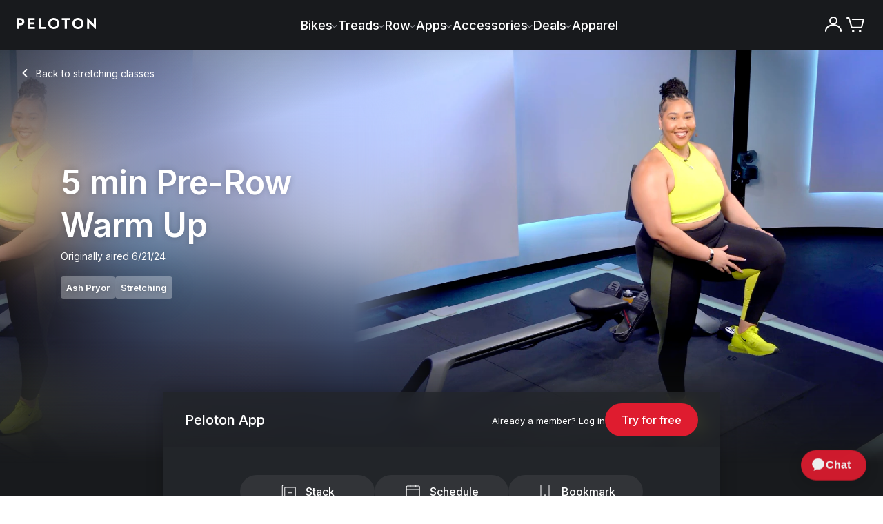

--- FILE ---
content_type: text/html; charset=utf-8
request_url: https://www.onepeloton.com/classes/stretching/5-min-prerow-warm-up-ash-pryor-1700081018
body_size: 68582
content:
<!DOCTYPE html><html lang="en-US"><head><meta charSet="utf-8"/><meta name="viewport" content="width=device-width"/><link rel="preload" as="fetch" crossorigin="anonymous" href="https://www.onepeloton.com/api/pelo-content-entry-handler/en-US/7HIi2PeCwFsyW1gDnqtdop"/><link rel="preload" as="fetch" crossorigin="anonymous" href="https://www.onepeloton.com/api/page-builder-entry-handler/en-US/1uPQ7JcwuGGhb6YgtQUCrt"/><link rel="preload" as="fetch" crossorigin="anonymous" href="https://www.onepeloton.com/api/content-cache/entries/page-builder/en-US/1uPQ7JcwuGGhb6YgtQUCrt"/><title>5 Min Pre-Row Warm Up with Dynamic Movements - Ash Pryor</title><meta name="description" content="Ash Pryor leads this 5 min Pre-Row Warm Up featuring pop music. Dynamic movements and static activations prepare you for your next rowing session."/><meta name="keywords" content=""/><meta property="og:locale" content="en-US"/><link rel="canonical" href="https://www.onepeloton.com/classes/stretching/5-min-prerow-warm-up-ash-pryor-1700081018"/><link rel="alternate" hrefLang="en-US" href="https://www.onepeloton.com/classes/stretching/5-min-prerow-warm-up-ash-pryor-1700081018"/><link rel="alternate" hrefLang="en-GB" href="https://www.onepeloton.com/en-GB/classes/stretching/5-min-prerow-warm-up-ash-pryor-1700081018"/><link rel="alternate" hrefLang="en-AU" href="https://www.onepeloton.com/en-AU/classes/stretching/5-min-prerow-warm-up-ash-pryor-1700081018"/><link rel="alternate" hrefLang="en-CA" href="https://www.onepeloton.com/en-CA/classes/stretching/5-min-prerow-warm-up-ash-pryor-1700081018"/><link rel="alternate" hrefLang="de-DE" href="https://www.onepeloton.com/de-DE/classes/stretching/5-min-prerow-warm-up-ash-pryor-1700081018"/><link rel="alternate" hrefLang="x-default" href="https://www.onepeloton.com/classes/stretching/5-min-prerow-warm-up-ash-pryor-1700081018"/><meta property="og:type" content="website"/><meta property="og:title" content="5 Min Pre-Row Warm Up with Dynamic Movements - Ash Pryor"/><meta property="og:description" content="Ash Pryor leads this 5 min Pre-Row Warm Up featuring pop music. Dynamic movements and static activations prepare you for your next rowing session."/><meta property="og:url" content="https://www.onepeloton.com/classes/stretching/5-min-prerow-warm-up-ash-pryor-1700081018"/><meta property="og:image" content="https://res.cloudinary.com/peloton-cycle/image/fetch/dpr_2.0,f_auto,q_auto:good,w_400/https://s3.amazonaws.com/peloton-ride-images/179f6ec4ea478922aa1acfd8d6bf0bea92a987dd/img_1700086258_9bea9073918140a2a77e96dd862b8fc9.png"/><meta name="next-head-count" content="21"/><script type="text/javascript">
        window.__promiseHooks = {};

        window.__promiseHooks.oneTrustLoaderPromise = new Promise((res, rej) => {
          window.jsonFeed = res;
        });

        window.__promiseHooks.optimizelyLoaderPromise = new Promise((res, rej) => {
          __promiseHooks.optimizelyLoaderPromiseResolve = res;
        });
      </script><script type="text/javascript">
          const optimizelyScript = document.createElement('script');
          optimizelyScript.type = 'text/javascript';
          optimizelyScript.async = '';
          optimizelyScript.id = 'optimizely-web-script';
          optimizelyScript.onload = () => {
            // resolve promise on load
            __promiseHooks.optimizelyLoaderPromiseResolve();
          };
          // set src after callbacks to ensure onload is called even when cached
          optimizelyScript.src = 'https://cdn.optimizely.com/js/4566010044.js';
          // insert at top of head
          document.head.insertBefore(optimizelyScript, document.head.firstChild);
        </script><meta charSet="utf-8"/><meta name="fragment" content="!"/><meta http-equiv="X-UA-Compatible" content="IE=edge"/><meta name="theme-color" content="#000000"/><link rel="shortcut icon" href="/favicon.png" media="(prefers-color-scheme: light)"/><link rel="shortcut icon" href="/favicon-light.png" media="(prefers-color-scheme: dark)"/><link rel="manifest" href="/manifest.json"/><meta property="twitter:site" content="@onepeloton"/><meta property="fb:pages" content="276454582447360"/><meta property="fb:app_id" content="492491817438833"/><meta name="google-translate-customization" content="6f442f5299d4fb33-6fabedf4c291478f-g65fdaf94bbb38d79-10"/><meta name="p:domain_verify" content="101b55ad18694aefbafa7f58026ba5d6"/><link rel="preconnect" href="https://fonts.gstatic.com" crossorigin="anonymous"/><link rel="preconnect" href="https://use.typekit.net" crossorigin="anonymous"/><link rel="preconnect" href="https://res.cloudinary.com" crossorigin="anonymous"/><link rel="preconnect" href="https://videos.ctfassets.net" crossorigin="anonymous"/><link rel="apple-touch-icon" href="/images/apple-touch-icon.png"/><link rel="apple-touch-icon" sizes="57x57" href="/images/apple-touch-icon-57.png"/><link rel="apple-touch-icon" sizes="76x76" href="/images/apple-touch-icon-76.png"/><link rel="apple-touch-icon" sizes="120x120" href="/images/apple-touch-icon-120.png"/><link rel="apple-touch-icon" sizes="128x128" href="/images/apple-touch-icon-128.png"/><link rel="apple-touch-icon" sizes="152x152" href="/images/apple-touch-icon-152.png"/><link rel="apple-touch-icon" sizes="180x180" href="/images/apple-touch-icon-180.png"/><link rel="apple-touch-icon" sizes="192x192" href="/images/apple-touch-icon-192.png"/><script src="https://maps.googleapis.com/maps/api/js?key=AIzaSyB-z-RAmJtSC9ENHeaF-ZEOkVkdkOdkZ7I&amp;libraries=places"></script><script type="text/javascript">function OptanonWrapper() {}</script><script type="text/javascript">
          if (window.localStorage && window.fetch) {
            // from https://developers.google.com/web/fundamentals/performance/user-centric-performance-metrics#load_abandonment
            window.__trackAbandons = () => {
              // Remove the listener so it only runs once.
              document.removeEventListener('visibilitychange', window.__trackAbandons);

              window.fetch('https://api.segment.io/v1/track', {
                method: 'POST',
                body: JSON.stringify({
                  anonymousId:
                    JSON.parse(window.localStorage.getItem('ajs_anonymous_id')) ||
                    '' + Math.random() * Math.pow(2, 52),
                  event: 'Load Abandoned',
                  properties: {
                    time: Math.round(performance.now()),
                    page: window.location.pathname,
                  },
                }),
                headers: {
                  'Content-Type': 'application/json',
                  Authorization: 'Basic ' + btoa('uVsMX4gpbvPnCfGtPffjBXqFeQktc5bp' + ':'),
                },
                credentials: 'include',
                keepalive: true,
              });
            };
            document.addEventListener('visibilitychange', window.__trackAbandons);
          }
          </script><script type="text/javascript">
            const isE2E = window.location.href.match('lit') || window.location.href.match('prod')
            if (!isE2E) {
              (function () {
                  const block = /measurement|linkedin|reddit|datadoghq|rum|stackadapt|adsystem|advertising|conversion|amplitude|analytics|tiktok|pinterest|doubleclick.net/i;
                  const isFidesBlock = window.Fides && (window.Fides.consent.marketing === false || window.Fides.consent.analytics === false);
                  const isGPCBlock = navigator.globalPrivacyControl === true;
                  // XHR
                  const _open = XMLHttpRequest.prototype.open;
                  XMLHttpRequest.prototype.open = function(method, url, ...rest) {
                    if ((isGPCBlock || isFidesBlock) && block.test(url)) {
                      this.__blocked = block.test(url);
                      this.__blocked_url = url;
                    }
                    return _open.call(this, method, url, ...rest);
                  };
                  const _send = XMLHttpRequest.prototype.send;
                  XMLHttpRequest.prototype.send = function(body) {
                    if (this.__blocked && (isGPCBlock || isFidesBlock)) {
                      // Prevent network call cleanly
                      try { this.abort(); } catch (_) {}
                      return; // no-op instead of sending
                    }
                    return _send.call(this, body);
                  };
                  window.toAppend = [];
                  // script injection
                  const _appendChild = Element.prototype.appendChild;
                  Element.prototype.appendChild = function(node){
                    try {
                      if ((window.Fides && window.Fides.consent.marketing || window.Fides.consent.analytics)) {
                        return _appendChild.call(this, node);
                      }
                      if (node.tagName === 'SCRIPT' && node.src && block.test(node.src)) {
                        window.toAppend.push(node);
                        return null;
                      }
                    } catch(_) {}
                    return _appendChild.call(this, node);
                  };
                })();
                var fidesSrc = 'https://cmp.onepeloton.com/fides.js' + '?property_id=' + 'FDS-UC6FD8' + '&';
                function insertFidesScript() {
                  var fidesPrefix = "fides_";
                  var searchParams = new URLSearchParams(location.search);
                  var fidesSearchParams = new URLSearchParams();
                  searchParams.forEach(function (value, key) {
                    if (key.startsWith(fidesPrefix)) {
                      fidesSearchParams.set(
                        key.replace(fidesPrefix, ""),
                        key === fidesPrefix + "cache_bust" ? Date.now().toString() : value
                      );
                    }
                  });

                  var src = fidesSrc + fidesSearchParams.toString();
                  var script = document.createElement("script");
                  script.async = false;
                  script.defer = false;
                  script.setAttribute("src", src);
                  script.setAttribute("id", "fides-js");
                  script.setAttribute("type", "text/javascript");
                  let retryCount = 0;
                  const maxRetries = 20;
                  const waitForAnalytics = setInterval(() => {
                    if (window.analytics) {
                      document.head.appendChild(script);
                      clearInterval(waitForAnalytics);
                    } else if (++retryCount >= maxRetries) {
                      clearInterval(waitForAnalytics);
                    }
                  }, 1000);
                }
                window.addEventListener('FidesReady', evt => {
                  const id = window.Fides?.experience?.experience_config?.id;
                  if (id) {
                    window.document.body.classList.add(id);
                  }
                  window.dispatchEvent(new CustomEvent('vendor:fides', { detail: 'fides' }));
                });
                window.addEventListener("FidesInitializing", function () { Fides.gtm(); });
                insertFidesScript();
            }
      </script><script type="text/javascript" class="optanon-category-C0002">
            (function(h,o,u,n,d) {
              h=h[d]=h[d]||{q:[],onReady:function(c){h.q.push(c)}}
              d=o.createElement(u);d.async=1;d.src=n
              n=o.getElementsByTagName(u)[0];n.parentNode.insertBefore(d,n)
            })(
              window,document,
              'script',
              ('https:' === document.location.protocol ? 'https://' : 'http://') + document.location.host + "/dd.js",
              'DD_RUM',
            ); 
            var sampleRateAppConfig = Number.parseInt(undefined) || 0;
            var sampleRate = window.navigator.userAgent.match(/HeadlessChrome|Prerender/)
              ? 0
              : sampleRateAppConfig;
            if (DD_RUM && DD_RUM.onReady) {
              DD_RUM.onReady(function() {
                var config = {
                  applicationId: 'd410086b-125a-4c4e-827a-76e0ac5ac591',
                  clientToken: 'pub61d267c2792aa455b002a59e01b73caf',
                  site: 'datadoghq.com',
                  service: 'www-nextjs',
                  env: 'production',
                  version: '3cff7b0fdbf9551dcaf5c296147e4036341b162e',
                  sessionSampleRate: sampleRate,
                  trackUserInteractions: true,
                  allowedTracingUrls: [
                    { match: /https:\/\/.*k8s\.onepeloton.*/, propagatorTypes: ['datadog'] },
                  ],
                };
                // TODO: figure out nginx rewrites for this proxy on DPs
                if (true) {
                  config.proxy = '/ddforward';
                }
                const waitForFides = setInterval(() => {
                  if (window.Fides?.initialized) {
                    if (window.Fides.consent.analytics) {
                      DD_RUM.init(config);
                      DD_RUM.setGlobalContextProperty('locale', 'en-US' ?? 'en-US');
                      clearInterval(waitForFides);
                    }
                  }
                }, 500);
              });
              window.__trackDDAbandons = () => {
                // Remove the listener so it only runs once.
                document.removeEventListener('visibilitychange', window.__trackDDAbandons);
                if (DD_RUM && DD_RUM.onReady) {
                  DD_RUM.onReady(function () {
                    DD_RUM.addAction('Load Abandoned');
                  });
                };
              };
              document.addEventListener('visibilitychange', window.__trackDDAbandons);
            };
          </script><link rel="preconnect" href="https://use.typekit.net" crossorigin /><link rel="preconnect" href="https://fonts.gstatic.com" crossorigin /><link rel="preload" href="/vc-ap-533a42/_next/static/css/706e79a094b4a8e8.css?dpl=dpl_Gn4hEKqNgSxzQH3ziJWMFe8BLFW3" as="style"/><link rel="stylesheet" href="/vc-ap-533a42/_next/static/css/706e79a094b4a8e8.css?dpl=dpl_Gn4hEKqNgSxzQH3ziJWMFe8BLFW3" data-n-p=""/><noscript data-n-css=""></noscript><script defer="" nomodule="" src="/vc-ap-533a42/_next/static/chunks/polyfills-42372ed130431b0a.js?dpl=dpl_Gn4hEKqNgSxzQH3ziJWMFe8BLFW3" data-ot-ignore="true"></script><script defer="" src="/vc-ap-533a42/_next/static/chunks/%40optimizely.f4d9d708280a3020.js?dpl=dpl_Gn4hEKqNgSxzQH3ziJWMFe8BLFW3" data-ot-ignore="true"></script><script defer="" src="/vc-ap-533a42/_next/static/chunks/46657.f2238adbcad682a0.js?dpl=dpl_Gn4hEKqNgSxzQH3ziJWMFe8BLFW3" data-ot-ignore="true"></script><script defer="" src="/vc-ap-533a42/_next/static/chunks/52949.1a2681ac1e24792b.js?dpl=dpl_Gn4hEKqNgSxzQH3ziJWMFe8BLFW3" data-ot-ignore="true"></script><script defer="" src="/vc-ap-533a42/_next/static/chunks/41080.83eed2976f8f6abf.js?dpl=dpl_Gn4hEKqNgSxzQH3ziJWMFe8BLFW3" data-ot-ignore="true"></script><script src="/vc-ap-533a42/_next/static/chunks/webpack-f52fbc036f5771ff.js?dpl=dpl_Gn4hEKqNgSxzQH3ziJWMFe8BLFW3" defer="" data-ot-ignore="true"></script><script src="/vc-ap-533a42/_next/static/chunks/framework-0106faf0c307a210.js?dpl=dpl_Gn4hEKqNgSxzQH3ziJWMFe8BLFW3" defer="" data-ot-ignore="true"></script><script src="/vc-ap-533a42/_next/static/chunks/main-e2103ef3fc2687ed.js?dpl=dpl_Gn4hEKqNgSxzQH3ziJWMFe8BLFW3" defer="" data-ot-ignore="true"></script><script src="/vc-ap-533a42/_next/static/chunks/pages/_app-d04709d61f040bb2.js?dpl=dpl_Gn4hEKqNgSxzQH3ziJWMFe8BLFW3" defer="" data-ot-ignore="true"></script><script src="/vc-ap-533a42/_next/static/chunks/2edb282b-5ef2aded43186ef0.js?dpl=dpl_Gn4hEKqNgSxzQH3ziJWMFe8BLFW3" defer="" data-ot-ignore="true"></script><script src="/vc-ap-533a42/_next/static/chunks/7d55559a-44ad83c5a6f295dd.js?dpl=dpl_Gn4hEKqNgSxzQH3ziJWMFe8BLFW3" defer="" data-ot-ignore="true"></script><script src="/vc-ap-533a42/_next/static/chunks/a29ae703-03c330339fa09c33.js?dpl=dpl_Gn4hEKqNgSxzQH3ziJWMFe8BLFW3" defer="" data-ot-ignore="true"></script><script src="/vc-ap-533a42/_next/static/chunks/b96f54bd-811f9c2974bdbdef.js?dpl=dpl_Gn4hEKqNgSxzQH3ziJWMFe8BLFW3" defer="" data-ot-ignore="true"></script><script src="/vc-ap-533a42/_next/static/chunks/37149-ae914d92acf4d2a7.js?dpl=dpl_Gn4hEKqNgSxzQH3ziJWMFe8BLFW3" defer="" data-ot-ignore="true"></script><script src="/vc-ap-533a42/_next/static/chunks/4135-eeebf257a2b37174.js?dpl=dpl_Gn4hEKqNgSxzQH3ziJWMFe8BLFW3" defer="" data-ot-ignore="true"></script><script src="/vc-ap-533a42/_next/static/chunks/51234-1482937553220a0b.js?dpl=dpl_Gn4hEKqNgSxzQH3ziJWMFe8BLFW3" defer="" data-ot-ignore="true"></script><script src="/vc-ap-533a42/_next/static/chunks/19483-220070291b409ee9.js?dpl=dpl_Gn4hEKqNgSxzQH3ziJWMFe8BLFW3" defer="" data-ot-ignore="true"></script><script src="/vc-ap-533a42/_next/static/chunks/69922-a1d7922f0da2252d.js?dpl=dpl_Gn4hEKqNgSxzQH3ziJWMFe8BLFW3" defer="" data-ot-ignore="true"></script><script src="/vc-ap-533a42/_next/static/chunks/17347-991f4ae475e898a3.js?dpl=dpl_Gn4hEKqNgSxzQH3ziJWMFe8BLFW3" defer="" data-ot-ignore="true"></script><script src="/vc-ap-533a42/_next/static/chunks/26930-044d4119dd9e51ec.js?dpl=dpl_Gn4hEKqNgSxzQH3ziJWMFe8BLFW3" defer="" data-ot-ignore="true"></script><script src="/vc-ap-533a42/_next/static/chunks/86905-ae69afc7e48b3c97.js?dpl=dpl_Gn4hEKqNgSxzQH3ziJWMFe8BLFW3" defer="" data-ot-ignore="true"></script><script src="/vc-ap-533a42/_next/static/chunks/37487-00b43859eca8e234.js?dpl=dpl_Gn4hEKqNgSxzQH3ziJWMFe8BLFW3" defer="" data-ot-ignore="true"></script><script src="/vc-ap-533a42/_next/static/chunks/56140-9d751c5f47b00fa9.js?dpl=dpl_Gn4hEKqNgSxzQH3ziJWMFe8BLFW3" defer="" data-ot-ignore="true"></script><script src="/vc-ap-533a42/_next/static/chunks/71672-ec248027b19aaed6.js?dpl=dpl_Gn4hEKqNgSxzQH3ziJWMFe8BLFW3" defer="" data-ot-ignore="true"></script><script src="/vc-ap-533a42/_next/static/chunks/3462-a61edebfb9a71cd8.js?dpl=dpl_Gn4hEKqNgSxzQH3ziJWMFe8BLFW3" defer="" data-ot-ignore="true"></script><script src="/vc-ap-533a42/_next/static/chunks/81986-74ae82a247f09161.js?dpl=dpl_Gn4hEKqNgSxzQH3ziJWMFe8BLFW3" defer="" data-ot-ignore="true"></script><script src="/vc-ap-533a42/_next/static/chunks/pages/classes/%5B...slugs%5D-f331b263ecfd3f77.js?dpl=dpl_Gn4hEKqNgSxzQH3ziJWMFe8BLFW3" defer="" data-ot-ignore="true"></script><script src="/vc-ap-533a42/_next/static/vc-ap-533a42-ClY3PNM3tFrfOmEFxQJ1d/_buildManifest.js?dpl=dpl_Gn4hEKqNgSxzQH3ziJWMFe8BLFW3" defer="" data-ot-ignore="true"></script><script src="/vc-ap-533a42/_next/static/vc-ap-533a42-ClY3PNM3tFrfOmEFxQJ1d/_ssgManifest.js?dpl=dpl_Gn4hEKqNgSxzQH3ziJWMFe8BLFW3" defer="" data-ot-ignore="true"></script><style data-styled="" data-styled-version="5.3.6">html,body,div,span,applet,object,iframe,h1,h2,h3,h4,h5,h6,p,blockquote,pre,a,abbr,acronym,address,big,cite,code,del,dfn,em,img,ins,kbd,q,s,samp,small,strike,strong,sub,sup,tt,var,b,u,i,center,dl,dt,dd,ol,ul,li,fieldset,form,label,legend,table,caption,tbody,tfoot,thead,tr,th,td,article,aside,canvas,details,embed,figure,figcaption,footer,header,hgroup,menu,nav,output,ruby,section,summary,time,mark,audio,video{margin:0;padding:0;border:0;font-size:100%;font:inherit;vertical-align:baseline;}/*!sc*/
article,aside,details,figcaption,figure,footer,header,hgroup,menu,nav,section{display:block;}/*!sc*/
body{line-height:1;}/*!sc*/
ol,ul{list-style:none;}/*!sc*/
blockquote,q{quotes:none;}/*!sc*/
blockquote:before,blockquote:after,q:before,q:after{content:'';content:none;}/*!sc*/
table{border-collapse:collapse;border-spacing:0;}/*!sc*/
b,strong{font-weight:500;}/*!sc*/
i,em{font-style:italic;}/*!sc*/
*,*:before,*:after{box-sizing:border-box;}/*!sc*/
a{color:inherit;cursor:pointer;-webkit-text-decoration:none;text-decoration:none;}/*!sc*/
a:hover{-webkit-text-decoration:none;text-decoration:none;}/*!sc*/
button,input{-webkit-appearance:none;-moz-appearance:none;appearance:none;background:none;border-radius:0;border:0;color:inherit;font-size:inherit;font-family:inherit;margin:0;overflow:visible;padding:0;text-align:left;}/*!sc*/
button:[type="button"],input:[type="button"],button:[type="submit"],input:[type="submit"]{cursor:pointer;}/*!sc*/
button[data-focus-method='mouse'],input[data-focus-method='mouse'],button[data-focus-method='touch'],input[data-focus-method='touch']{outline:none;}/*!sc*/
hr{margin:0;}/*!sc*/
[tabindex="-1"]:focus{outline:none;}/*!sc*/
html,body,#root{height:100%;}/*!sc*/
.wf-loading *{opacity:0;-webkit-animation-play-state:paused !important;animation-play-state:paused !important;}/*!sc*/
html{-webkit-text-size-adjust:100%;}/*!sc*/
body{font-family:'Inter',sans-serif;font-weight:300;line-height:27px;color:#181a1d;-webkit-font-smoothing:antialiased;}/*!sc*/
body a,body button,body [role='button'],body [type='button'],body [type='submit']{cursor:pointer;}/*!sc*/
#root{float:left;width:100%;}/*!sc*/
.zopim{-webkit-transition-property:all;transition-property:all;-webkit-transition-duration:250ms;transition-duration:250ms;-webkit-transition-timing-function:ease;transition-timing-function:ease;}/*!sc*/
[data-test-id='ChatWidgetWindow'],[data-test-id='ChatWidgetMobileWindow']{z-index:90003 !important;}/*!sc*/
[data-test-id='ChatWidgetButton'],[data-test-id='ChatWidgetMobileButton']{z-index:90003 !important;}/*!sc*/
[data-test-id='ChatWidgetUnreadCountBadge'],[data-test-id='ChatWidgetMobileUnreadCountBadge']{z-index:90004 !important;}/*!sc*/
[data-test-id='ChatWidgetNotification'],[data-test-id='ChatWidgetMobileNotification']{z-index:90005 !important;}/*!sc*/
data-styled.g1[id="sc-global-hLCfex1"]{content:"sc-global-hLCfex1,"}/*!sc*/
.bvUoNw{overflow:visible;}/*!sc*/
data-styled.g3[id="AsyncIcon__StyledIcon-design-system__sc-9oyiwf-0"]{content:"bvUoNw,"}/*!sc*/
[data-whatintent='keyboard'] .ds__input:focus-within{box-shadow:0 0 0 2px #84B6E1;}/*!sc*/
[data-whatintent='keyboard'] .ds__checkbox:focus-within .visible-input{box-shadow:0 0 0 2px #84B6E1;}/*!sc*/
[data-whatintent='keyboard'] .ds__link:focus{outline:2px solid #84B6E1;outline-offset:4px;border-radius:4px;}/*!sc*/
data-styled.g4[id="sc-global-iLIxXf1"]{content:"sc-global-iLIxXf1,"}/*!sc*/
.jNtPCj{font-family:"Inter",sans-serif;-webkit-letter-spacing:0.01875rem;-moz-letter-spacing:0.01875rem;-ms-letter-spacing:0.01875rem;letter-spacing:0.01875rem;font-weight:400;font-size:18px;-webkit-letter-spacing:0px;-moz-letter-spacing:0px;-ms-letter-spacing:0px;letter-spacing:0px;line-height:150%;display:block;font-size:1.125rem;}/*!sc*/
@media (min-width:768px){.jNtPCj{font-size:1.25rem;}}/*!sc*/
.jNtPCj strong{font-weight:600;}/*!sc*/
.jNtPCj em{font-style:italic;}/*!sc*/
.jNtPCj a,.jNtPCj u{-webkit-transition:color 0.15s ease-in-out;transition:color 0.15s ease-in-out;-webkit-text-decoration:underline;text-decoration:underline;}/*!sc*/
.jNtPCj a:hover,.jNtPCj u:hover{color:#65666A;}/*!sc*/
.jNtPCj sup{font-size:small;vertical-align:super;}/*!sc*/
data-styled.g5[id="Body__StyledBody-design-system__sc-8gsxju-0"]{content:"jNtPCj,"}/*!sc*/
.ebNhrE{font-family:"Inter",sans-serif;font-weight:600;line-height:130%;-webkit-letter-spacing:-0.0125rem;-moz-letter-spacing:-0.0125rem;-ms-letter-spacing:-0.0125rem;letter-spacing:-0.0125rem;display:block;color:#FFFFFF;font-size:2rem;}/*!sc*/
@media (min-width:768px){.ebNhrE{font-size:2.625rem;}}/*!sc*/
@media (min-width:1024px){.ebNhrE{font-size:3rem;}}/*!sc*/
data-styled.g6[id="Headline__StyledHeadline-design-system__sc-ex1nuu-0"]{content:"ebNhrE,"}/*!sc*/
.ekmFRH{font-family:"Inter",sans-serif !important;font-size:14px;font-weight:500;line-height:130%;-webkit-letter-spacing:0;-moz-letter-spacing:0;-ms-letter-spacing:0;letter-spacing:0;display:block;color:#FFFFFF;font-size:1rem;}/*!sc*/
@media (min-width:768px){.ekmFRH{font-size:1.125rem;}}/*!sc*/
.bLURpT{font-family:"Inter",sans-serif !important;font-size:14px;font-weight:500;line-height:130%;-webkit-letter-spacing:0;-moz-letter-spacing:0;-ms-letter-spacing:0;letter-spacing:0;display:block;font-size:1rem;}/*!sc*/
@media (min-width:768px){.bLURpT{font-size:1.125rem;}}/*!sc*/
.gdGAGe{font-family:"Inter",sans-serif !important;font-size:14px;font-weight:500;line-height:130%;-webkit-letter-spacing:0;-moz-letter-spacing:0;-ms-letter-spacing:0;letter-spacing:0;display:block;color:#FFFFFF;font-size:1.125rem;}/*!sc*/
@media (min-width:768px){.gdGAGe{font-size:1.25rem;}}/*!sc*/
.jMatYW{font-family:"Inter",sans-serif !important;font-size:14px;font-weight:500;line-height:130%;-webkit-letter-spacing:0;-moz-letter-spacing:0;-ms-letter-spacing:0;letter-spacing:0;display:block;color:#A8ACB1;font-size:0.875rem;}/*!sc*/
@media (min-width:768px){.jMatYW{font-size:1rem;}}/*!sc*/
data-styled.g8[id="Eyebrow__StyledEyebrow-design-system__sc-scrajo-0"]{content:"ekmFRH,bLURpT,gdGAGe,jMatYW,"}/*!sc*/
.jRUVNy{font-family:"Inter",sans-serif;font-size:13px;display:inline-block;font-weight:400;font-size:0.8125rem;line-height:1.231;}/*!sc*/
.jRUVNy strong{font-weight:600;}/*!sc*/
.jRUVNy em{font-style:italic;}/*!sc*/
.jRUVNy a,.jRUVNy u{-webkit-transition:color 0.15s ease-in-out;transition:color 0.15s ease-in-out;-webkit-text-decoration:underline;text-decoration:underline;}/*!sc*/
.jRUVNy a:hover,.jRUVNy u:hover{color:#65666A;}/*!sc*/
.jRUVNy sup{font-size:small;vertical-align:super;}/*!sc*/
.mzZAk{font-family:"Inter",sans-serif;font-size:13px;display:inline-block;font-weight:400;font-size:0.875rem;line-height:1.714;}/*!sc*/
.mzZAk strong{font-weight:600;}/*!sc*/
.mzZAk em{font-style:italic;}/*!sc*/
.mzZAk a,.mzZAk u{-webkit-transition:color 0.15s ease-in-out;transition:color 0.15s ease-in-out;-webkit-text-decoration:underline;text-decoration:underline;}/*!sc*/
.mzZAk a:hover,.mzZAk u:hover{color:#65666A;}/*!sc*/
.mzZAk sup{font-size:small;vertical-align:super;}/*!sc*/
.eVXYEU{font-family:"Inter",sans-serif;font-size:13px;display:inline-block;color:#FFFFFF;font-weight:400;font-size:0.875rem;line-height:1.714;}/*!sc*/
.eVXYEU strong{font-weight:600;}/*!sc*/
.eVXYEU em{font-style:italic;}/*!sc*/
.eVXYEU a,.eVXYEU u{-webkit-transition:color 0.15s ease-in-out;transition:color 0.15s ease-in-out;-webkit-text-decoration:underline;text-decoration:underline;}/*!sc*/
.eVXYEU a:hover,.eVXYEU u:hover{color:#65666A;}/*!sc*/
.eVXYEU sup{font-size:small;vertical-align:super;}/*!sc*/
.fNvLNy{font-family:"Inter",sans-serif;font-size:13px;display:inline-block;color:white;font-weight:400;font-size:0.8125rem;line-height:1.231;}/*!sc*/
.fNvLNy strong{font-weight:600;}/*!sc*/
.fNvLNy em{font-style:italic;}/*!sc*/
.fNvLNy a,.fNvLNy u{-webkit-transition:color 0.15s ease-in-out;transition:color 0.15s ease-in-out;-webkit-text-decoration:underline;text-decoration:underline;}/*!sc*/
.fNvLNy a:hover,.fNvLNy u:hover{color:#65666A;}/*!sc*/
.fNvLNy sup{font-size:small;vertical-align:super;}/*!sc*/
.hqybar{font-family:"Inter",sans-serif;font-size:13px;display:inline-block;text-align:right;color:#FFFFFF;font-weight:400;font-size:0.875rem;line-height:1.714;}/*!sc*/
.hqybar strong{font-weight:600;}/*!sc*/
.hqybar em{font-style:italic;}/*!sc*/
.hqybar a,.hqybar u{-webkit-transition:color 0.15s ease-in-out;transition:color 0.15s ease-in-out;-webkit-text-decoration:underline;text-decoration:underline;}/*!sc*/
.hqybar a:hover,.hqybar u:hover{color:#65666A;}/*!sc*/
.hqybar sup{font-size:small;vertical-align:super;}/*!sc*/
data-styled.g9[id="Label__StyledLabel-design-system__sc-1m4s9kl-0"]{content:"jRUVNy,mzZAk,eVXYEU,fNvLNy,hqybar,"}/*!sc*/
.kfqDiW{font-family:"Inter",sans-serif;font-size:13px;font-weight:300;-webkit-letter-spacing:0;-moz-letter-spacing:0;-ms-letter-spacing:0;letter-spacing:0;line-height:1.53;display:inline-block;font-size:0.8125rem;line-height:1.25rem;}/*!sc*/
.kfqDiW strong{font-weight:600;}/*!sc*/
.kfqDiW em{font-style:italic;}/*!sc*/
.kfqDiW a,.kfqDiW u{-webkit-transition:color 0.15s ease-in-out;transition:color 0.15s ease-in-out;-webkit-text-decoration:underline;text-decoration:underline;}/*!sc*/
.kfqDiW a:hover,.kfqDiW u:hover{color:#65666A;}/*!sc*/
.kfqDiW sup{font-size:small;vertical-align:super;}/*!sc*/
.dqCRPi{font-family:"Inter",sans-serif;font-size:13px;font-weight:300;-webkit-letter-spacing:0;-moz-letter-spacing:0;-ms-letter-spacing:0;letter-spacing:0;line-height:1.53;display:inline-block;font-size:0.75rem;line-height:1.25rem;}/*!sc*/
.dqCRPi strong{font-weight:600;}/*!sc*/
.dqCRPi em{font-style:italic;}/*!sc*/
.dqCRPi a,.dqCRPi u{-webkit-transition:color 0.15s ease-in-out;transition:color 0.15s ease-in-out;-webkit-text-decoration:underline;text-decoration:underline;}/*!sc*/
.dqCRPi a:hover,.dqCRPi u:hover{color:#65666A;}/*!sc*/
.dqCRPi sup{font-size:small;vertical-align:super;}/*!sc*/
.dEcVjE{font-family:"Inter",sans-serif;font-size:13px;font-weight:300;-webkit-letter-spacing:0;-moz-letter-spacing:0;-ms-letter-spacing:0;letter-spacing:0;line-height:1.53;display:inline-block;color:#FFFFFF;font-size:0.875rem;line-height:1.5rem;}/*!sc*/
.dEcVjE strong{font-weight:600;}/*!sc*/
.dEcVjE em{font-style:italic;}/*!sc*/
.dEcVjE a,.dEcVjE u{-webkit-transition:color 0.15s ease-in-out;transition:color 0.15s ease-in-out;-webkit-text-decoration:underline;text-decoration:underline;}/*!sc*/
.dEcVjE a:hover,.dEcVjE u:hover{color:#65666A;}/*!sc*/
.dEcVjE sup{font-size:small;vertical-align:super;}/*!sc*/
.iNiPpo{font-family:"Inter",sans-serif;font-size:13px;font-weight:300;-webkit-letter-spacing:0;-moz-letter-spacing:0;-ms-letter-spacing:0;letter-spacing:0;line-height:1.53;display:inline-block;color:#A8ACB1;font-size:0.875rem;line-height:1.5rem;}/*!sc*/
.iNiPpo strong{font-weight:600;}/*!sc*/
.iNiPpo em{font-style:italic;}/*!sc*/
.iNiPpo a,.iNiPpo u{-webkit-transition:color 0.15s ease-in-out;transition:color 0.15s ease-in-out;-webkit-text-decoration:underline;text-decoration:underline;}/*!sc*/
.iNiPpo a:hover,.iNiPpo u:hover{color:#65666A;}/*!sc*/
.iNiPpo sup{font-size:small;vertical-align:super;}/*!sc*/
.gOtgqK{font-family:"Inter",sans-serif;font-size:13px;font-weight:300;-webkit-letter-spacing:0;-moz-letter-spacing:0;-ms-letter-spacing:0;letter-spacing:0;line-height:1.53;display:block;font-size:0.8125rem;line-height:1.25rem;}/*!sc*/
.gOtgqK strong{font-weight:600;}/*!sc*/
.gOtgqK em{font-style:italic;}/*!sc*/
.gOtgqK a,.gOtgqK u{-webkit-transition:color 0.15s ease-in-out;transition:color 0.15s ease-in-out;-webkit-text-decoration:underline;text-decoration:underline;}/*!sc*/
.gOtgqK a:hover,.gOtgqK u:hover{color:#65666A;}/*!sc*/
.gOtgqK sup{font-size:small;vertical-align:super;}/*!sc*/
data-styled.g10[id="Support__StyledSupport-design-system__sc-1v46s2d-0"]{content:"kfqDiW,dqCRPi,dEcVjE,iNiPpo,gOtgqK,"}/*!sc*/
.cqppOE{display:block;width:100%;}/*!sc*/
.hbCjyB{width:100%;min-width:196px;max-width:262px;padding:0 15px 0 0;text-align:right;}/*!sc*/
@media (min-width:0px){.hbCjyB{display:none;}}/*!sc*/
@media (min-width:1024px){.hbCjyB{display:-webkit-box;display:-webkit-flex;display:-ms-flexbox;display:flex;}}/*!sc*/
.gUYXBW{display:block;background-color:#FFFFFF;width:100%;margin-inline:auto;}/*!sc*/
@media (min-width:0px){.gUYXBW{padding-inline:1.5rem;}}/*!sc*/
@media (min-width:768px){.gUYXBW{padding-inline:3rem;}}/*!sc*/
@media (min-width:0px){.gUYXBW{padding-block:1rem 1.5rem;}}/*!sc*/
@media (min-width:768px){.gUYXBW{padding-block:2rem 0;}}/*!sc*/
data-styled.g12[id="Container__StyledContainer-design-system__sc-1l0wzxx-0"]{content:"cqppOE,hbCjyB,gUYXBW,"}/*!sc*/
.gZiYUp{display:-webkit-box;display:-webkit-flex;display:-ms-flexbox;display:flex;position:-webkit-sticky;position:sticky;-webkit-box-pack:justify;-webkit-justify-content:space-between;-ms-flex-pack:justify;justify-content:space-between;-webkit-align-items:center;-webkit-box-align:center;-ms-flex-align:center;align-items:center;}/*!sc*/
@media (min-width:0px){.gZiYUp{padding:0 1rem;}}/*!sc*/
@media (min-width:768px){.gZiYUp{padding:0 1.5rem;}}/*!sc*/
@media (min-width:1024px){.gZiYUp{padding:0 2rem;}}/*!sc*/
.kvAahk{display:-webkit-box;display:-webkit-flex;display:-ms-flexbox;display:flex;-webkit-box-pack:end;-webkit-justify-content:flex-end;-ms-flex-pack:end;justify-content:flex-end;-webkit-align-items:center;-webkit-box-align:center;-ms-flex-align:center;align-items:center;-webkit-box-flex:1;-webkit-flex-grow:1;-ms-flex-positive:1;flex-grow:1;}/*!sc*/
.eSkHgu{display:-webkit-box;display:-webkit-flex;display:-ms-flexbox;display:flex;-webkit-box-pack:justify;-webkit-justify-content:space-between;-ms-flex-pack:justify;justify-content:space-between;-webkit-align-items:center;-webkit-box-align:center;-ms-flex-align:center;align-items:center;}/*!sc*/
.hPqrUt{display:-webkit-box;display:-webkit-flex;display:-ms-flexbox;display:flex;gap:1rem;-webkit-box-pack:justify;-webkit-justify-content:space-between;-ms-flex-pack:justify;justify-content:space-between;-webkit-align-items:center;-webkit-box-align:center;-ms-flex-align:center;align-items:center;}/*!sc*/
.kqUnSA{display:-webkit-box;display:-webkit-flex;display:-ms-flexbox;display:flex;-webkit-flex-direction:row;-ms-flex-direction:row;flex-direction:row;-webkit-align-items:center;-webkit-box-align:center;-ms-flex-align:center;align-items:center;}/*!sc*/
@media (min-width:0px){.kqUnSA{gap:0.5rem;}}/*!sc*/
@media (min-width:768px){.kqUnSA{gap:1rem;}}/*!sc*/
@media (min-width:0px){.kqUnSA{-webkit-box-pack:justify;-webkit-justify-content:space-between;-ms-flex-pack:justify;justify-content:space-between;}}/*!sc*/
@media (min-width:768px){.kqUnSA{-webkit-box-pack:justify;-webkit-justify-content:space-between;-ms-flex-pack:justify;justify-content:space-between;}}/*!sc*/
.ctWqMk{display:-webkit-box;display:-webkit-flex;display:-ms-flexbox;display:flex;padding:0.5rem;}/*!sc*/
.fAJZnh{display:-webkit-box;display:-webkit-flex;display:-ms-flexbox;display:flex;gap:1rem;-webkit-flex-direction:column;-ms-flex-direction:column;flex-direction:column;-webkit-align-items:center;-webkit-box-align:center;-ms-flex-align:center;align-items:center;}/*!sc*/
.bfVsjy{display:-webkit-box;display:-webkit-flex;display:-ms-flexbox;display:flex;gap:1rem;-webkit-flex-direction:column;-ms-flex-direction:column;flex-direction:column;}/*!sc*/
.JqNjG{display:-webkit-box;display:-webkit-flex;display:-ms-flexbox;display:flex;-webkit-flex-direction:column;-ms-flex-direction:column;flex-direction:column;}/*!sc*/
@media (min-width:0px){.JqNjG{gap:1.5rem;}}/*!sc*/
@media (min-width:1024px){.JqNjG{gap:2rem;}}/*!sc*/
.jagsGi{display:-webkit-box;display:-webkit-flex;display:-ms-flexbox;display:flex;gap:1rem;-webkit-align-items:center;-webkit-box-align:center;-ms-flex-align:center;align-items:center;}/*!sc*/
.vlqeq{display:-webkit-box;display:-webkit-flex;display:-ms-flexbox;display:flex;min-width:0;-webkit-flex-direction:column;-ms-flex-direction:column;flex-direction:column;}/*!sc*/
.iwoCMN{display:-webkit-box;display:-webkit-flex;display:-ms-flexbox;display:flex;}/*!sc*/
@media (min-width:0px){.iwoCMN{gap:0.125rem;}}/*!sc*/
@media (min-width:768px){.iwoCMN{gap:1rem;}}/*!sc*/
@media (min-width:0px){.iwoCMN{-webkit-flex-direction:column;-ms-flex-direction:column;flex-direction:column;}}/*!sc*/
@media (min-width:768px){.iwoCMN{-webkit-flex-direction:row;-ms-flex-direction:row;flex-direction:row;}}/*!sc*/
@media (min-width:0px){.iwoCMN{-webkit-align-items:start;-webkit-box-align:start;-ms-flex-align:start;align-items:start;}}/*!sc*/
@media (min-width:768px){.iwoCMN{-webkit-align-items:center;-webkit-box-align:center;-ms-flex-align:center;align-items:center;}}/*!sc*/
data-styled.g14[id="Flex__StyledFlex-design-system__sc-42eftp-0"]{content:"gZiYUp,kvAahk,eSkHgu,hPqrUt,kqUnSA,ctWqMk,fAJZnh,bfVsjy,JqNjG,jagsGi,vlqeq,iwoCMN,"}/*!sc*/
.fEjXOH{color:#181A1D;-webkit-text-decoration:none !important;text-decoration:none !important;display:inline-block;position:relative;-webkit-transition:color 0.15s ease-in-out;transition:color 0.15s ease-in-out;font-size:15px;line-height:16px;}/*!sc*/
@media (min-width:768px){.fEjXOH{font-size:16px;}}/*!sc*/
@media (min-width:1024px){.fEjXOH{font-size:16px;}}/*!sc*/
@media (min-width:768px){.fEjXOH{line-height:20px;}}/*!sc*/
@media (min-width:1024px){.fEjXOH{line-height:20px;}}/*!sc*/
.fEjXOH span{font-size:15px;line-height:16px;}/*!sc*/
@media (min-width:768px){.fEjXOH span{font-size:16px;}}/*!sc*/
@media (min-width:1024px){.fEjXOH span{font-size:16px;}}/*!sc*/
@media (min-width:768px){.fEjXOH span{line-height:20px;}}/*!sc*/
@media (min-width:1024px){.fEjXOH span{line-height:20px;}}/*!sc*/
.fEjXOH:hover{color:#65666A;}/*!sc*/
.fEjXOH:focus{outline:none;}/*!sc*/
.ljoArZ{color:#181A1D;-webkit-text-decoration:none !important;text-decoration:none !important;display:inline-block;position:relative;-webkit-transition:color 0.15s ease-in-out;transition:color 0.15s ease-in-out;font-size:14px;line-height:16px;}/*!sc*/
@media (min-width:768px){.ljoArZ{font-size:15px;}}/*!sc*/
@media (min-width:1024px){.ljoArZ{font-size:15px;}}/*!sc*/
@media (min-width:768px){.ljoArZ{line-height:16px;}}/*!sc*/
@media (min-width:1024px){.ljoArZ{line-height:16px;}}/*!sc*/
.ljoArZ span{font-weight:400;font-size:14px;line-height:16px;}/*!sc*/
@media (min-width:768px){.ljoArZ span{font-size:15px;}}/*!sc*/
@media (min-width:1024px){.ljoArZ span{font-size:15px;}}/*!sc*/
@media (min-width:768px){.ljoArZ span{line-height:16px;}}/*!sc*/
@media (min-width:1024px){.ljoArZ span{line-height:16px;}}/*!sc*/
.ljoArZ::after{content:'';display:block;height:1px;background-color:currentColor;margin-top:1px;}/*!sc*/
@media (min-width:768px){.ljoArZ::after{margin-top:1px;}}/*!sc*/
@media (min-width:1024px){.ljoArZ::after{margin-top:1px;}}/*!sc*/
.ljoArZ:hover{color:#65666A;}/*!sc*/
.ljoArZ:focus{outline:none;}/*!sc*/
data-styled.g25[id="Link__StyledLink-design-system__sc-rhf0w1-0"]{content:"fEjXOH,ljoArZ,"}/*!sc*/
.LXBHX{display:inline-block;height:100%;width:100%;object-fit:cover;}/*!sc*/
.LXBHX > div,.LXBHX video,.LXBHX img,.LXBHX picture{height:100%;width:100%;object-fit:inherit;vertical-align:middle;}/*!sc*/
.eKnBFz{display:inline-block;height:48px;width:48px;object-fit:cover;}/*!sc*/
.eKnBFz > div,.eKnBFz video,.eKnBFz img,.eKnBFz picture{height:100%;width:100%;object-fit:inherit;vertical-align:middle;}/*!sc*/
.dwPzCi{display:inline-block;height:24px;width:24px;object-fit:contain;}/*!sc*/
.dwPzCi > div,.dwPzCi video,.dwPzCi img,.dwPzCi picture{height:100%;width:100%;object-fit:inherit;vertical-align:middle;}/*!sc*/
data-styled.g41[id="Media__Container-design-system__sc-10mq0np-0"]{content:"LXBHX,eKnBFz,dwPzCi,"}/*!sc*/
.iLGaXq{display:-webkit-inline-box;display:-webkit-inline-flex;display:-ms-inline-flexbox;display:inline-flex;height:16px;pointer-events:none;}/*!sc*/
data-styled.g63[id="Tooltip__OuterContainer-design-system__sc-5x7vgn-0"]{content:"iLGaXq,"}/*!sc*/
.dDBeID{cursor:pointer;display:inline-block;pointer-events:all;}/*!sc*/
.dDBeID > svg{vertical-align:top;}/*!sc*/
data-styled.g66[id="Tooltip__TriggerContainer-design-system__sc-5x7vgn-3"]{content:"dDBeID,"}/*!sc*/
.kRkyCo.kRkyCo{line-height:normal;font-weight:normal;-webkit-font-smoothing:auto;-webkit-appearance:auto;-moz-appearance:auto;appearance:auto;background:none;color:auto;-webkit-align-items:center;-webkit-box-align:center;-ms-flex-align:center;align-items:center;background-color:#DF1C2F;cursor:pointer;display:-webkit-inline-box;display:-webkit-inline-flex;display:-ms-inline-flexbox;display:inline-flex;-webkit-box-pack:center;-webkit-justify-content:center;-ms-flex-pack:center;justify-content:center;position:relative;-webkit-transition:all 0.15s ease-in-out;transition:all 0.15s ease-in-out;-webkit-user-select:none;-moz-user-select:none;-ms-user-select:none;user-select:none;vertical-align:middle;border-color:#DF1C2F;border-radius:20px;border-style:solid;border-width:2px;height:40px;width:auto;padding:0 calc(1.5rem - 2px);margin:0.5rem 0;font-family:"Inter",sans-serif !important;font-size:14px;font-weight:500;line-height:130%;-webkit-letter-spacing:0;-moz-letter-spacing:0;-ms-letter-spacing:0;letter-spacing:0;font-size:16px;color:#FFFFFF;text-align:center;-webkit-text-decoration:none;text-decoration:none;outline:none;box-shadow:0 0 0 0 transparent;}/*!sc*/
.kRkyCo.kRkyCo:hover:not(:disabled){background-color:#D00C2A;border-color:#D00C2A;}/*!sc*/
.kRkyCo.kRkyCo:disabled,.kRkyCo.kRkyCo.isDisabled{cursor:not-allowed;pointer-events:none;}/*!sc*/
.kRkyCo.kRkyCo:not(.isLoading):disabled,.kRkyCo.kRkyCo:not(.isLoading).isDisabled{background-color:#E4E6E7;border-color:#E4E6E7;color:#222529;}/*!sc*/
.kRkyCo.kRkyCo:not(.isLoading):disabled svg,.kRkyCo.kRkyCo:not(.isLoading).isDisabled svg{fill:#222529;}/*!sc*/
.kRkyCo.kRkyCo svg{-webkit-transition:all 0.15s ease-in-out;transition:all 0.15s ease-in-out;fill:#FFFFFF;}/*!sc*/
.kRkyCo.kRkyCo svg.icon-before{margin-right:0.75rem;}/*!sc*/
.kRkyCo.kRkyCo svg.icon-after{margin-left:0.75rem;}/*!sc*/
.kRkyCo.kRkyCo > *:not(svg,a){-webkit-align-items:center;-webkit-box-align:center;-ms-flex-align:center;align-items:center;bottom:0;display:-webkit-box;display:-webkit-flex;display:-ms-flexbox;display:flex;-webkit-box-pack:center;-webkit-justify-content:center;-ms-flex-pack:center;justify-content:center;left:0;position:absolute;right:0;top:0;}/*!sc*/
.bzzRUe.bzzRUe{line-height:normal;font-weight:normal;-webkit-font-smoothing:auto;-webkit-appearance:auto;-moz-appearance:auto;appearance:auto;background:none;color:auto;-webkit-align-items:center;-webkit-box-align:center;-ms-flex-align:center;align-items:center;background-color:#DF1C2F;cursor:pointer;display:-webkit-inline-box;display:-webkit-inline-flex;display:-ms-inline-flexbox;display:inline-flex;-webkit-box-pack:center;-webkit-justify-content:center;-ms-flex-pack:center;justify-content:center;position:relative;-webkit-transition:all 0.15s ease-in-out;transition:all 0.15s ease-in-out;-webkit-user-select:none;-moz-user-select:none;-ms-user-select:none;user-select:none;vertical-align:middle;border-color:#DF1C2F;border-radius:24px;border-style:solid;border-width:2px;height:48px;width:auto;padding:0 calc(1.5rem - 2px);font-family:"Inter",sans-serif !important;font-size:14px;font-weight:500;line-height:130%;-webkit-letter-spacing:0;-moz-letter-spacing:0;-ms-letter-spacing:0;letter-spacing:0;font-size:16px;color:#FFFFFF;text-align:center;-webkit-text-decoration:none;text-decoration:none;outline:none;box-shadow:0 0 0 0 transparent;}/*!sc*/
.bzzRUe.bzzRUe:hover:not(:disabled){background-color:#D00C2A;border-color:#D00C2A;}/*!sc*/
.bzzRUe.bzzRUe:disabled,.bzzRUe.bzzRUe.isDisabled{cursor:not-allowed;pointer-events:none;}/*!sc*/
.bzzRUe.bzzRUe:not(.isLoading):disabled,.bzzRUe.bzzRUe:not(.isLoading).isDisabled{background-color:#E4E6E7;border-color:#E4E6E7;color:#222529;}/*!sc*/
.bzzRUe.bzzRUe:not(.isLoading):disabled svg,.bzzRUe.bzzRUe:not(.isLoading).isDisabled svg{fill:#222529;}/*!sc*/
.bzzRUe.bzzRUe svg{-webkit-transition:all 0.15s ease-in-out;transition:all 0.15s ease-in-out;fill:#FFFFFF;}/*!sc*/
.bzzRUe.bzzRUe svg.icon-before{margin-right:0.75rem;}/*!sc*/
.bzzRUe.bzzRUe svg.icon-after{margin-left:0.75rem;}/*!sc*/
.bzzRUe.bzzRUe > *:not(svg,a){-webkit-align-items:center;-webkit-box-align:center;-ms-flex-align:center;align-items:center;bottom:0;display:-webkit-box;display:-webkit-flex;display:-ms-flexbox;display:flex;-webkit-box-pack:center;-webkit-justify-content:center;-ms-flex-pack:center;justify-content:center;left:0;position:absolute;right:0;top:0;}/*!sc*/
.jKtCLt.jKtCLt{line-height:normal;font-weight:normal;-webkit-font-smoothing:auto;-webkit-appearance:auto;-moz-appearance:auto;appearance:auto;background:none;color:auto;-webkit-align-items:center;-webkit-box-align:center;-ms-flex-align:center;align-items:center;background-color:#181A1D;cursor:pointer;display:-webkit-inline-box;display:-webkit-inline-flex;display:-ms-inline-flexbox;display:inline-flex;-webkit-box-pack:center;-webkit-justify-content:center;-ms-flex-pack:center;justify-content:center;position:relative;-webkit-transition:all 0.15s ease-in-out;transition:all 0.15s ease-in-out;-webkit-user-select:none;-moz-user-select:none;-ms-user-select:none;user-select:none;vertical-align:middle;border-color:#181A1D;border-radius:24px;border-style:solid;border-width:2px;height:48px;width:100%;padding:0 calc(1.5rem - 2px);font-family:"Inter",sans-serif !important;font-size:14px;font-weight:500;line-height:130%;-webkit-letter-spacing:0;-moz-letter-spacing:0;-ms-letter-spacing:0;letter-spacing:0;font-size:16px;color:#FFFFFF;text-align:center;-webkit-text-decoration:none;text-decoration:none;outline:none;box-shadow:0 0 0 0 transparent;}/*!sc*/
.jKtCLt.jKtCLt:hover:not(:disabled){background-color:#65666A;border-color:#65666A;}/*!sc*/
.jKtCLt.jKtCLt:disabled,.jKtCLt.jKtCLt.isDisabled{cursor:not-allowed;pointer-events:none;}/*!sc*/
.jKtCLt.jKtCLt:not(.isLoading):disabled,.jKtCLt.jKtCLt:not(.isLoading).isDisabled{background-color:#222529;border-color:#222529;color:#888B93;}/*!sc*/
.jKtCLt.jKtCLt:not(.isLoading):disabled svg,.jKtCLt.jKtCLt:not(.isLoading).isDisabled svg{fill:#888B93;}/*!sc*/
.jKtCLt.jKtCLt svg{-webkit-transition:all 0.15s ease-in-out;transition:all 0.15s ease-in-out;fill:#FFFFFF;}/*!sc*/
.jKtCLt.jKtCLt svg.icon-before{margin-right:0.75rem;}/*!sc*/
.jKtCLt.jKtCLt svg.icon-after{margin-left:0.75rem;}/*!sc*/
.jKtCLt.jKtCLt > *:not(svg,a){-webkit-align-items:center;-webkit-box-align:center;-ms-flex-align:center;align-items:center;bottom:0;display:-webkit-box;display:-webkit-flex;display:-ms-flexbox;display:flex;-webkit-box-pack:center;-webkit-justify-content:center;-ms-flex-pack:center;justify-content:center;left:0;position:absolute;right:0;top:0;}/*!sc*/
.ddGuYV.ddGuYV{line-height:normal;font-weight:normal;-webkit-font-smoothing:auto;-webkit-appearance:auto;-moz-appearance:auto;appearance:auto;background:none;color:auto;-webkit-align-items:center;-webkit-box-align:center;-ms-flex-align:center;align-items:center;background-color:#DF1C2F;cursor:pointer;display:-webkit-inline-box;display:-webkit-inline-flex;display:-ms-inline-flexbox;display:inline-flex;-webkit-box-pack:center;-webkit-justify-content:center;-ms-flex-pack:center;justify-content:center;position:relative;-webkit-transition:all 0.15s ease-in-out;transition:all 0.15s ease-in-out;-webkit-user-select:none;-moz-user-select:none;-ms-user-select:none;user-select:none;vertical-align:middle;border-color:#DF1C2F;border-radius:24px;border-style:solid;border-width:2px;height:48px;width:100%;padding:0 calc(1.5rem - 2px);font-family:"Inter",sans-serif !important;font-size:14px;font-weight:500;line-height:130%;-webkit-letter-spacing:0;-moz-letter-spacing:0;-ms-letter-spacing:0;letter-spacing:0;font-size:16px;color:#FFFFFF;text-align:center;-webkit-text-decoration:none;text-decoration:none;outline:none;box-shadow:0 0 0 0 transparent;}/*!sc*/
.ddGuYV.ddGuYV:hover:not(:disabled){background-color:#D00C2A;border-color:#D00C2A;}/*!sc*/
.ddGuYV.ddGuYV:disabled,.ddGuYV.ddGuYV.isDisabled{cursor:not-allowed;pointer-events:none;}/*!sc*/
.ddGuYV.ddGuYV:not(.isLoading):disabled,.ddGuYV.ddGuYV:not(.isLoading).isDisabled{background-color:#E4E6E7;border-color:#E4E6E7;color:#222529;}/*!sc*/
.ddGuYV.ddGuYV:not(.isLoading):disabled svg,.ddGuYV.ddGuYV:not(.isLoading).isDisabled svg{fill:#222529;}/*!sc*/
.ddGuYV.ddGuYV svg{-webkit-transition:all 0.15s ease-in-out;transition:all 0.15s ease-in-out;fill:#FFFFFF;}/*!sc*/
.ddGuYV.ddGuYV svg.icon-before{margin-right:0.75rem;}/*!sc*/
.ddGuYV.ddGuYV svg.icon-after{margin-left:0.75rem;}/*!sc*/
.ddGuYV.ddGuYV > *:not(svg,a){-webkit-align-items:center;-webkit-box-align:center;-ms-flex-align:center;align-items:center;bottom:0;display:-webkit-box;display:-webkit-flex;display:-ms-flexbox;display:flex;-webkit-box-pack:center;-webkit-justify-content:center;-ms-flex-pack:center;justify-content:center;left:0;position:absolute;right:0;top:0;}/*!sc*/
.bqHRmp.bqHRmp{line-height:normal;font-weight:normal;-webkit-font-smoothing:auto;-webkit-appearance:auto;-moz-appearance:auto;appearance:auto;background:none;color:auto;-webkit-align-items:center;-webkit-box-align:center;-ms-flex-align:center;align-items:center;background-color:transparent;cursor:pointer;display:-webkit-inline-box;display:-webkit-inline-flex;display:-ms-inline-flexbox;display:inline-flex;-webkit-box-pack:center;-webkit-justify-content:center;-ms-flex-pack:center;justify-content:center;position:relative;-webkit-transition:all 0.15s ease-in-out;transition:all 0.15s ease-in-out;-webkit-user-select:none;-moz-user-select:none;-ms-user-select:none;user-select:none;vertical-align:middle;border-color:#FFFFFF;border-radius:20px;border-style:solid;border-width:2px;height:40px;width:auto;padding:0 calc(1.5rem - 2px);font-family:"Inter",sans-serif !important;font-size:14px;font-weight:500;line-height:130%;-webkit-letter-spacing:0;-moz-letter-spacing:0;-ms-letter-spacing:0;letter-spacing:0;font-size:16px;color:#FFFFFF;text-align:center;-webkit-text-decoration:none;text-decoration:none;outline:none;box-shadow:0 0 0 0 transparent;}/*!sc*/
.bqHRmp.bqHRmp:hover:not(:disabled){background-color:#FFFFFF;border-color:#FFFFFF;color:#181A1D;}/*!sc*/
.bqHRmp.bqHRmp:hover:not(:disabled) > svg{fill:#181A1D;}/*!sc*/
.bqHRmp.bqHRmp:hover:not(:disabled) [class*='svg__media-icon-alt']{fill:#FFFFFF;}/*!sc*/
.bqHRmp.bqHRmp:disabled,.bqHRmp.bqHRmp.isDisabled{cursor:not-allowed;pointer-events:none;}/*!sc*/
.bqHRmp.bqHRmp:not(.isLoading):disabled,.bqHRmp.bqHRmp:not(.isLoading).isDisabled{background-color:transparent;border-color:#222529;color:#222529;}/*!sc*/
.bqHRmp.bqHRmp:not(.isLoading):disabled svg,.bqHRmp.bqHRmp:not(.isLoading).isDisabled svg{fill:#222529;}/*!sc*/
.bqHRmp.bqHRmp svg{-webkit-transition:all 0.15s ease-in-out;transition:all 0.15s ease-in-out;fill:#FFFFFF;}/*!sc*/
.bqHRmp.bqHRmp svg.icon-before{margin-right:0.75rem;}/*!sc*/
.bqHRmp.bqHRmp svg.icon-after{margin-left:0.75rem;}/*!sc*/
.bqHRmp.bqHRmp > *:not(svg,a){-webkit-align-items:center;-webkit-box-align:center;-ms-flex-align:center;align-items:center;bottom:0;display:-webkit-box;display:-webkit-flex;display:-ms-flexbox;display:flex;-webkit-box-pack:center;-webkit-justify-content:center;-ms-flex-pack:center;justify-content:center;left:0;position:absolute;right:0;top:0;}/*!sc*/
data-styled.g83[id="Button__StyledButton-design-system__sc-13u65xe-0"]{content:"kRkyCo,bzzRUe,jKtCLt,ddGuYV,bqHRmp,"}/*!sc*/
.eGrHTH{display:inline-block;pointer-events:none;-webkit-user-select:none;-moz-user-select:none;-ms-user-select:none;user-select:none;-webkit-transition:all 0.15s ease-in-out;transition:all 0.15s ease-in-out;font-family:"Inter",sans-serif !important;font-size:14px;font-weight:500;line-height:130%;-webkit-letter-spacing:0;-moz-letter-spacing:0;-ms-letter-spacing:0;letter-spacing:0;font-size:0.8125rem;font-weight:600;line-height:1rem;-webkit-letter-spacing:0;-moz-letter-spacing:0;-ms-letter-spacing:0;letter-spacing:0;color:#FFFFFF;background-color:#65666A;padding:0.25rem 0.5rem;border-radius:0.25rem;border:none;}/*!sc*/
.cvFUIL{display:inline-block;pointer-events:none;-webkit-user-select:none;-moz-user-select:none;-ms-user-select:none;user-select:none;-webkit-transition:all 0.15s ease-in-out;transition:all 0.15s ease-in-out;font-family:"Inter",sans-serif !important;font-size:14px;font-weight:500;line-height:130%;-webkit-letter-spacing:0;-moz-letter-spacing:0;-ms-letter-spacing:0;letter-spacing:0;font-size:0.8125rem;font-weight:600;line-height:1rem;-webkit-letter-spacing:0;-moz-letter-spacing:0;-ms-letter-spacing:0;letter-spacing:0;color:#FFFFFF;background-color:#222529;padding:0.25rem 0.5rem;border-radius:0.25rem;border:none;}/*!sc*/
data-styled.g86[id="Badge__StyledBadge-design-system__sc-2xczvj-0"]{content:"eGrHTH,cvFUIL,"}/*!sc*/
#drift-frame-chat,#drift-frame-controller{z-index:90004 !important;}/*!sc*/
.drift-frame-chat{position:fixed !important;}/*!sc*/
@media (min-width:800px){.drift-frame-chat{bottom:55px !important;}}/*!sc*/
#drift-frame-chat,#drift-frame-controller{bottom:0px !important;right:0px !important;-webkit-transition:300ms ease !important;transition:300ms ease !important;}/*!sc*/
@media (min-width:580px){#drift-frame-chat,#drift-frame-controller{bottom:10px !important;right:20px !important;-webkit-transition:400ms ease !important;transition:400ms ease !important;}}/*!sc*/
@media (min-width:800px){#drift-frame-chat,#drift-frame-controller{bottom:0 !important;right:0 !important;margin:0;}}/*!sc*/
@media print{#drift-frame-chat,#drift-frame-controller{display:none !important;}}/*!sc*/
data-styled.g167[id="sc-global-bWPdbZ1"]{content:"sc-global-bWPdbZ1,"}/*!sc*/
.kqQbWw{font-weight:700;padding:0.5rem 1rem;position:absolute;top:0;left:0;color:#000000;background:#FFFFFF;-webkit-transform:translateX(-105%);-ms-transform:translateX(-105%);transform:translateX(-105%);-webkit-transform:translateX(calc(- 100% - 1px));-ms-transform:translateX(calc(- 100% - 1px));transform:translateX(calc(- 100% - 1px));-webkit-transition:-webkit-transform 0.15s ease-out;-webkit-transition:transform 0.15s ease-out;transition:transform 0.15s ease-out;z-index:9999;}/*!sc*/
@media (prefers-reduced-motion){.kqQbWw{-webkit-transition:none;transition:none;}}/*!sc*/
.kqQbWw:focus{-webkit-transform:translateX(0);-ms-transform:translateX(0);transform:translateX(0);}/*!sc*/
data-styled.g251[id="sc-c75f8c46-0"]{content:"kqQbWw,"}/*!sc*/
.faeiEe{padding:1.5rem 0;margin:0 1rem;border-top:1px solid rgba(101,102,106,0.4);}/*!sc*/
@media (min-width:580px){.faeiEe{margin:0 2rem;}}/*!sc*/
@media (min-width:768px){.faeiEe{padding:2rem 0;}}/*!sc*/
data-styled.g489[id="sc-edb5078c-0"]{content:"faeiEe,"}/*!sc*/
.gibJss{display:-webkit-box;display:-webkit-flex;display:-ms-flexbox;display:flex;gap:0.5rem;-webkit-flex-direction:row;-ms-flex-direction:row;flex-direction:row;-webkit-flex-wrap:wrap;-ms-flex-wrap:wrap;flex-wrap:wrap;}/*!sc*/
data-styled.g490[id="sc-c19ba929-0"]{content:"gibJss,"}/*!sc*/
.DIWZz{display:block;background-color:rgba(101,102,106,0.25);}/*!sc*/
data-styled.g491[id="sc-c19ba929-1"]{content:"DIWZz,"}/*!sc*/
.bFcvtt{-webkit-flex-shrink:0;-ms-flex-negative:0;flex-shrink:0;}/*!sc*/
data-styled.g492[id="sc-205ecf7d-0"]{content:"bFcvtt,"}/*!sc*/
.dMXPow{white-space:nowrap;text-overflow:ellipsis;overflow:hidden;}/*!sc*/
data-styled.g493[id="sc-205ecf7d-1"]{content:"dMXPow,"}/*!sc*/
.jIuhUv{white-space:nowrap;text-overflow:ellipsis;overflow:hidden;}/*!sc*/
data-styled.g494[id="sc-205ecf7d-2"]{content:"jIuhUv,"}/*!sc*/
.bnNuii{display:grid;grid-template-columns:100%;gap:1.5rem;overflow:hidden;height:120px;-webkit-transition-property:height;transition-property:height;-webkit-transition-duration:350ms;transition-duration:350ms;-webkit-transition-timing-function:ease;transition-timing-function:ease;}/*!sc*/
.bnNuii li{overflow:hidden;height:48px;}/*!sc*/
.lhlTiE{display:grid;grid-template-columns:repeat(2,1fr);gap:1.5rem;overflow:hidden;height:48px;-webkit-transition-property:height;transition-property:height;-webkit-transition-duration:350ms;transition-duration:350ms;-webkit-transition-timing-function:ease;transition-timing-function:ease;}/*!sc*/
.lhlTiE li{overflow:hidden;height:48px;}/*!sc*/
data-styled.g496[id="sc-acfc90a1-0"]{content:"bnNuii,lhlTiE,"}/*!sc*/
.kddxgw{display:-webkit-box;display:-webkit-flex;display:-ms-flexbox;display:flex;-webkit-flex-direction:column;-ms-flex-direction:column;flex-direction:column;gap:1.5rem;}/*!sc*/
@media (min-width:580px){.kddxgw{padding-left:0.5rem;}}/*!sc*/
data-styled.g498[id="sc-b56761b9-0"]{content:"kddxgw,"}/*!sc*/
.bITrUa * > img{-webkit-filter:invert(61%) sepia(11%) saturate(228%) hue-rotate(186deg) brightness(89%) contrast(85%);filter:invert(61%) sepia(11%) saturate(228%) hue-rotate(186deg) brightness(89%) contrast(85%);}/*!sc*/
data-styled.g500[id="sc-b56761b9-2"]{content:"bITrUa,"}/*!sc*/
.hkDOxv{display:-webkit-box;display:-webkit-flex;display:-ms-flexbox;display:flex;-webkit-flex-wrap:wrap;-ms-flex-wrap:wrap;flex-wrap:wrap;gap:0.5rem;}/*!sc*/
data-styled.g511[id="sc-54f0e645-0"]{content:"hkDOxv,"}/*!sc*/
.ijXZE{display:block;background-color:rgba(101,102,106,0.25);}/*!sc*/
data-styled.g512[id="sc-54f0e645-1"]{content:"ijXZE,"}/*!sc*/
.cXvIbV{display:contents;}/*!sc*/
@media (min-width:1024px){.cXvIbV{display:none;}}/*!sc*/
.fovhFD{display:contents;}/*!sc*/
@media (min-width:580px){.fovhFD{display:none;}}/*!sc*/
data-styled.g549[id="sc-40b047b6-0"]{content:"cXvIbV,fovhFD,"}/*!sc*/
.hIXhCX{display:none;}/*!sc*/
@media (min-width:1024px){.hIXhCX{display:contents;}}/*!sc*/
.eHFOnN{display:none;}/*!sc*/
@media (min-width:580px){.eHFOnN{display:contents;}}/*!sc*/
data-styled.g551[id="sc-40b047b6-2"]{content:"hIXhCX,eHFOnN,"}/*!sc*/
.kiBolU{height:56px;background-color:rgba(24,26,29,0.9);top:0;z-index:3;width:100%;color:#FFFFFF;margin-bottom:-56px;}/*!sc*/
.kiBolU::before{content:'';position:absolute;top:0;right:0;bottom:0;left:0;-webkit-backdrop-filter:blur(12px);backdrop-filter:blur(12px);z-index:-1;}/*!sc*/
.kiBolU h2 + span{width:auto;min-width:160px;max-height:32px;}/*!sc*/
@media (min-width:768px){.kiBolU{height:72px;margin-bottom:-72px;}.kiBolU h2 + span{max-height:none;}}/*!sc*/
data-styled.g594[id="sc-709ce00f-1"]{content:"kiBolU,"}/*!sc*/
.iPpzEF{max-width:808px;margin:0 auto;padding:1.5rem 1rem;position:relative;background:#222529;}/*!sc*/
@media (min-width:580px){.iPpzEF{padding:1.5rem 2rem;}}/*!sc*/
@media (min-width:800px){.iPpzEF{padding:2rem 5rem;}}/*!sc*/
@media (min-width:1024px){.iPpzEF{max-width:88rem;padding:0;background:transparent;}}/*!sc*/
data-styled.g979[id="sc-614f0cd1-0"]{content:"iPpzEF,"}/*!sc*/
.hOwSLZ{max-width:29rem;}/*!sc*/
@media (min-width:800px){.hOwSLZ{padding:0 2rem;text-shadow:0 0 5px rgba(0,0,0,.2);}}/*!sc*/
@media (min-width:1024px){.hOwSLZ{margin:5.5rem;padding:0;}}/*!sc*/
@media (min-width:1280px){.hOwSLZ{margin:6.5rem 5.5rem 8.5rem;}}/*!sc*/
data-styled.g980[id="sc-614f0cd1-1"]{content:"hOwSLZ,"}/*!sc*/
.MzmUv{margin-top:0.5rem;}/*!sc*/
@media (min-width:800px){.MzmUv{text-shadow:0 0 10px rgba(0,0,0,.2);}}/*!sc*/
data-styled.g981[id="sc-614f0cd1-2"]{content:"MzmUv,"}/*!sc*/
.piXdh{display:-webkit-box;display:-webkit-flex;display:-ms-flexbox;display:flex;-webkit-flex-wrap:wrap;-ms-flex-wrap:wrap;flex-wrap:wrap;gap:0.5rem;margin:0.5rem 0 0 0;color:#FFFFFF;}/*!sc*/
@media (min-width:1024px){.piXdh{margin:1rem 0 0 0;}}/*!sc*/
data-styled.g982[id="sc-614f0cd1-3"]{content:"piXdh,"}/*!sc*/
.gLOFnB{padding:0.25rem 0.5rem;line-height:24px;background:rgba(255,255,255,0.3);text-shadow:0 0 10px rgba(0,0,0,0.3);box-shadow:0px 0px 40px 0px rgba(0,0,0,0.1);}/*!sc*/
data-styled.g983[id="sc-614f0cd1-4"]{content:"gLOFnB,"}/*!sc*/
.iCBUdh{height:100%;margin-bottom:1.5rem;}/*!sc*/
@media (min-width:640px){.iCBUdh{width:100%;}}/*!sc*/
@media (min-width:1024px){.iCBUdh{margin-bottom:0;}}/*!sc*/
@media (min-width:640px){.iCBUdh span,.iCBUdh button{-webkit-flex:1;-ms-flex:1;flex:1;}}/*!sc*/
data-styled.g989[id="sc-4c791a60-0"]{content:"iCBUdh,"}/*!sc*/
.gDqVZr{background-color:rgba(101,102,106,0.25) !important;border-color:transparent !important;}/*!sc*/
.gDqVZr:hover{background-color:rgba(101,102,106,0.75) !important;}/*!sc*/
data-styled.g991[id="sc-4c791a60-2"]{content:"gDqVZr,"}/*!sc*/
.cgZPQp{display:none;padding:1rem 2rem 1rem;background:#222529;}/*!sc*/
@media (min-width:1024px){.cgZPQp{display:block;background:rgba(34,37,41,0.75);-webkit-backdrop-filter:blur(10px);backdrop-filter:blur(10px);}}/*!sc*/
data-styled.g992[id="sc-33ce5cfd-0"]{content:"cgZPQp,"}/*!sc*/
.fFiLJr{padding:0 1rem 0;background:#222529;}/*!sc*/
@media (min-width:580px){.fFiLJr{padding:0 2rem 0;}}/*!sc*/
@media (min-width:800px){.fFiLJr{padding:0 5rem 0;}}/*!sc*/
@media (min-width:1024px){.fFiLJr{padding:2.5rem 5rem;}}/*!sc*/
data-styled.g993[id="sc-33ce5cfd-1"]{content:"fFiLJr,"}/*!sc*/
@media (min-width:800px){.fljzbM{margin:0 2rem;}}/*!sc*/
data-styled.g994[id="sc-33ce5cfd-2"]{content:"fljzbM,"}/*!sc*/
.eBQQfl{padding-bottom:1.5rem;}/*!sc*/
@media (min-width:800px){.eBQQfl{margin:0 2rem;}}/*!sc*/
@media (min-width:1024px){.eBQQfl{display:none;}}/*!sc*/
data-styled.g995[id="sc-33ce5cfd-3"]{content:"eBQQfl,"}/*!sc*/
.eRtotQ{color:#FFFFFF;}/*!sc*/
.eRtotQ span{font-size:13px;}/*!sc*/
data-styled.g996[id="sc-33ce5cfd-4"]{content:"eRtotQ,"}/*!sc*/
.ifgznK{display:-webkit-box;display:-webkit-flex;display:-ms-flexbox;display:flex;-webkit-flex-direction:row;-ms-flex-direction:row;flex-direction:row;gap:0.5rem;}/*!sc*/
@media (min-width:580px){.ifgznK{gap:1rem;}}/*!sc*/
@media (min-width:1024px){.ifgznK{display:contents;}}/*!sc*/
data-styled.g998[id="sc-33ce5cfd-6"]{content:"ifgznK,"}/*!sc*/
.cXuFpp{display:-webkit-box;display:-webkit-flex;display:-ms-flexbox;display:flex;-webkit-flex-direction:column;-ms-flex-direction:column;flex-direction:column;-webkit-align-items:center;-webkit-box-align:center;-ms-flex-align:center;align-items:center;width:100%;margin-top:-1px;margin-bottom:3.5rem;background:#181A1D;}/*!sc*/
data-styled.g1012[id="sc-4a5180f8-0"]{content:"cXuFpp,"}/*!sc*/
.eVQvHg{position:relative;display:-webkit-box;display:-webkit-flex;display:-ms-flexbox;display:flex;-webkit-flex-direction:column;-ms-flex-direction:column;flex-direction:column;-webkit-box-pack:center;-webkit-justify-content:center;-ms-flex-pack:center;justify-content:center;max-width:100vw;width:808px;margin:0 auto;top:0;}/*!sc*/
@media (min-width:1024px){.eVQvHg{border-radius:0.25rem;box-shadow:0 0 24px rgba(0,0,0,0.2);}}/*!sc*/
data-styled.g1013[id="sc-4a5180f8-1"]{content:"eVQvHg,"}/*!sc*/
.iEYPRy{width:100%;}/*!sc*/
@media (min-width:1024px){.iEYPRy{margin-bottom:7.5rem;}}/*!sc*/
data-styled.g1014[id="sc-4a5180f8-2"]{content:"iEYPRy,"}/*!sc*/
.ikmAOn{background:#222529;}/*!sc*/
@media (min-width:800px){.ikmAOn{padding:0 5rem 0;}}/*!sc*/
@media (min-width:1024px){.ikmAOn{padding:0 5rem 2.5rem;}}/*!sc*/
data-styled.g1015[id="sc-4a5180f8-3"]{content:"ikmAOn,"}/*!sc*/
.tpmuo{width:100%;max-width:120rem;margin:0 auto;position:relative;}/*!sc*/
data-styled.g1016[id="sc-4a5180f8-4"]{content:"tpmuo,"}/*!sc*/
.jszWJK{width:100%;height:100%;position:absolute;top:0;right:0;left:0;width:100%;background:linear-gradient( 180deg,rgba(34,37,41,0) 0%,rgba(34,37,41,0) 55%,rgba(34,37,41,1) 100% );}/*!sc*/
@supports (height:calc(100% + 2px)){.jszWJK{height:calc(100% + 2px);top:-1px;}}/*!sc*/
@media (min-width:1024px){.jszWJK{background:linear-gradient(180deg,transparent 0%,transparent 70%,#181A1D 100%),linear-gradient(345deg,#181A1D,transparent 0% 78%,rgba(24,26,29,0.5) 100%),linear-gradient(90deg,rgba(24,26,29,0.2) 0%,transparent 40%,transparent 100%);}}/*!sc*/
data-styled.g1017[id="sc-4a5180f8-5"]{content:"jszWJK,"}/*!sc*/
.gMjqYP{max-width:808px;margin:0 auto;position:relative;}/*!sc*/
@media (min-width:1024px){.gMjqYP{width:100%;max-width:100%;height:31.25rem;position:absolute;top:0;left:0;right:0;}}/*!sc*/
@media (min-width:1280px){.gMjqYP{height:37.5rem;}}/*!sc*/
data-styled.g1018[id="sc-4a5180f8-6"]{content:"gMjqYP,"}/*!sc*/
.ewunXZ{width:100%;height:100%;position:relative;overflow:hidden;}/*!sc*/
data-styled.g1019[id="sc-4a5180f8-7"]{content:"ewunXZ,"}/*!sc*/
@media (min-width:1024px){.gnAbst{display:-webkit-box;display:-webkit-flex;display:-ms-flexbox;display:flex;-webkit-box-pack:end;-webkit-justify-content:flex-end;-ms-flex-pack:end;justify-content:flex-end;height:100%;width:60%;margin-left:auto;}}/*!sc*/
data-styled.g1020[id="sc-4a5180f8-8"]{content:"gnAbst,"}/*!sc*/
.iDxRUI{display:none;}/*!sc*/
@media (min-width:1024px){.iDxRUI{display:block;height:100%;width:60%;position:absolute;top:0;left:-20%;bottom:0;-webkit-transform:scaleX(-1);-ms-transform:scaleX(-1);transform:scaleX(-1);}}/*!sc*/
data-styled.g1021[id="sc-4a5180f8-9"]{content:"iDxRUI,"}/*!sc*/
.cMvuVP{display:none;position:absolute;left:0;top:0;bottom:0;-webkit-backdrop-filter:blur(50px);backdrop-filter:blur(50px);}/*!sc*/
@media (min-width:1024px){.cMvuVP{display:block;width:50%;-webkit-mask-image:linear-gradient(to right,white 80%,transparent 100%);mask-image:linear-gradient(to right,white 80%,transparent 100%);}}/*!sc*/
@media and (min-width:1440px){.cMvuVP{width:55%;-webkit-mask-image:linear-gradient(to right,white 75%,transparent 100%);mask-image:linear-gradient(to right,white 75%,transparent 100%);}}/*!sc*/
@media (prefers-contrast:more){.cMvuVP{background:#181A1D;}}/*!sc*/
data-styled.g1022[id="sc-4a5180f8-10"]{content:"cMvuVP,"}/*!sc*/
.coXvjp{will-change:opacity;}/*!sc*/
data-styled.g1023[id="sc-ce55aec6-0"]{content:"coXvjp,"}/*!sc*/
.cAbOVg{position:absolute;will-change:opacity;opacity:0;}/*!sc*/
data-styled.g1024[id="sc-ce55aec6-1"]{content:"cAbOVg,"}/*!sc*/
.eoQPm{display:-webkit-box;display:-webkit-flex;display:-ms-flexbox;display:flex;background-color:#222529;width:100%;max-width:88rem;margin:0 auto;position:relative;opacity:0;-webkit-animation-delay:1.5s;animation-delay:1.5s;-webkit-animation-duration:0.6s;animation-duration:0.6s;-webkit-animation-fill-mode:forwards;animation-fill-mode:forwards;-webkit-animation-name:jBcSpD;animation-name:jBcSpD;-webkit-animation-timing-function:ease-in;animation-timing-function:ease-in;}/*!sc*/
@media (min-width:1024px){.eoQPm{background-color:transparent;position:relative;z-index:1;padding:11px 13px 0;}}/*!sc*/
data-styled.g1025[id="sc-ce55aec6-2"]{content:"eoQPm,"}/*!sc*/
.iBIRWX{display:-webkit-box;display:-webkit-flex;display:-ms-flexbox;display:flex;-webkit-align-items:center;-webkit-box-align:center;-ms-flex-align:center;align-items:center;color:white;height:48px;}/*!sc*/
.iBIRWX > svg{margin-right:12px;margin-left:16px;}/*!sc*/
@media (min-width:580px){.iBIRWX > svg{margin-left:19px;}}/*!sc*/
data-styled.g1026[id="sc-ce55aec6-3"]{content:"iBIRWX,"}/*!sc*/
.haUrXx{display:-webkit-box;display:-webkit-flex;display:-ms-flexbox;display:flex;-webkit-box-pack:space-around;-webkit-justify-content:space-around;-ms-flex-pack:space-around;justify-content:space-around;-webkit-align-items:center;-webkit-box-align:center;-ms-flex-align:center;align-items:center;background-color:rgba(105,113,128,0.1);padding:0.5rem 0;margin:0 1rem 1.5rem;}/*!sc*/
@media (min-width:580px){.haUrXx{margin:1.5rem 2rem;}}/*!sc*/
@media (min-width:1024px){.haUrXx{padding:1.5rem 0;height:5.5rem;margin:2rem;}}/*!sc*/
data-styled.g1028[id="sc-2a0d69fc-0"]{content:"haUrXx,"}/*!sc*/
.cOqiea{display:-webkit-box;display:-webkit-flex;display:-ms-flexbox;display:flex;-webkit-flex-direction:column;-ms-flex-direction:column;flex-direction:column;-webkit-align-items:flex-start;-webkit-box-align:flex-start;-ms-flex-align:flex-start;align-items:flex-start;gap:0.5rem;}/*!sc*/
@media (min-width:1024px){.cOqiea{display:contents;}}/*!sc*/
data-styled.g1029[id="sc-2a0d69fc-1"]{content:"cOqiea,"}/*!sc*/
.hrlgeO{max-width:206px;}/*!sc*/
data-styled.g1030[id="sc-2a0d69fc-2"]{content:"hrlgeO,"}/*!sc*/
.kBWvEx{height:auto;width:auto;max-width:104px;}/*!sc*/
@media (min-width:1024px){.kBWvEx{max-width:132px;}.kBWvEx picture > img{max-height:117px;}}/*!sc*/
data-styled.g1031[id="sc-2a0d69fc-3"]{content:"kBWvEx,"}/*!sc*/
.cflYLd{white-space:nowrap;text-overflow:ellipsis;overflow:hidden;}/*!sc*/
data-styled.g1375[id="sc-33cb2721-0"]{content:"cflYLd,"}/*!sc*/
.iJULFl{-webkit-flex-shrink:0;-ms-flex-negative:0;flex-shrink:0;}/*!sc*/
data-styled.g1426[id="sc-83ded130-0"]{content:"iJULFl,"}/*!sc*/
.jtddNk{-webkit-flex-shrink:0;-ms-flex-negative:0;flex-shrink:0;}/*!sc*/
data-styled.g1427[id="sc-83ded130-1"]{content:"jtddNk,"}/*!sc*/
.btoajt{z-index:0;-webkit-transition:opacity 0.15s ease-in-out 0.15s;transition:opacity 0.15s ease-in-out 0.15s;opacity:0;overflow:hidden;}/*!sc*/
data-styled.g1457[id="sc-5b076bd0-0"]{content:"btoajt,"}/*!sc*/
.gCltCu{padding-block-end:1rem;}/*!sc*/
.gCltCu h2,.gCltCu li{max-width:1000px;color:#65666A;}/*!sc*/
.gCltCu ol{list-style:decimal;}/*!sc*/
.gCltCu ol li{display:list-item;}/*!sc*/
.gCltCu a{-webkit-text-decoration:underline;text-decoration:underline;}/*!sc*/
.gCltCu:last-child{border-block-end:solid 1px #E4E6E7;padding-block-end:2rem;}/*!sc*/
data-styled.g1743[id="sc-c5d8f82-0"]{content:"gCltCu,"}/*!sc*/
.gkqJuZ [data-theme=white]:last-of-type > *{padding-block-end:3rem;}/*!sc*/
data-styled.g1829[id="sc-19095259-0"]{content:"gkqJuZ,"}/*!sc*/
div[id*="citizens-shop"]{display:inline !important;}/*!sc*/
div[id*="citizens-shop"] .offer-text{display:inline !important;}/*!sc*/
div[id*="citizens-shop"] #jifitiIntroText,div[id*="citizens-shop"] #addLinkToJifitiWidget{display:inline !important;color:#697180 !important;}/*!sc*/
#citizens-checkout-widget .offer-text{display:inline !important;}/*!sc*/
data-styled.g1836[id="sc-global-dUabxG1"]{content:"sc-global-dUabxG1,"}/*!sc*/
@-webkit-keyframes jBcSpD{from{opacity:0;}to{opacity:1;}}/*!sc*/
@keyframes jBcSpD{from{opacity:0;}to{opacity:1;}}/*!sc*/
data-styled.g1845[id="sc-keyframes-jBcSpD"]{content:"jBcSpD,"}/*!sc*/
[data-whatintent='keyboard'] .ds__input:focus-within{box-shadow:0 0 0 2px #84B6E1;}/*!sc*/
[data-whatintent='keyboard'] .ds__checkbox:focus-within .visible-input{box-shadow:0 0 0 2px #84B6E1;}/*!sc*/
[data-whatintent='keyboard'] .ds__link:focus{outline:2px solid #84B6E1;outline-offset:4px;border-radius:4px;}/*!sc*/
data-styled.g1846[id="sc-global-iLIxXf2"]{content:"sc-global-iLIxXf2,"}/*!sc*/
[data-whatintent='keyboard'] .ds__input:focus-within{box-shadow:0 0 0 2px #84B6E1;}/*!sc*/
[data-whatintent='keyboard'] .ds__checkbox:focus-within .visible-input{box-shadow:0 0 0 2px #84B6E1;}/*!sc*/
[data-whatintent='keyboard'] .ds__link:focus{outline:2px solid #84B6E1;outline-offset:4px;border-radius:4px;}/*!sc*/
data-styled.g1847[id="sc-global-iLIxXf3"]{content:"sc-global-iLIxXf3,"}/*!sc*/
[data-whatintent='keyboard'] .ds__input:focus-within{box-shadow:0 0 0 2px #84B6E1;}/*!sc*/
[data-whatintent='keyboard'] .ds__checkbox:focus-within .visible-input{box-shadow:0 0 0 2px #84B6E1;}/*!sc*/
[data-whatintent='keyboard'] .ds__link:focus{outline:2px solid #84B6E1;outline-offset:4px;border-radius:4px;}/*!sc*/
data-styled.g1848[id="sc-global-iLIxXf4"]{content:"sc-global-iLIxXf4,"}/*!sc*/
[data-whatintent='keyboard'] .ds__input:focus-within{box-shadow:0 0 0 2px #84B6E1;}/*!sc*/
[data-whatintent='keyboard'] .ds__checkbox:focus-within .visible-input{box-shadow:0 0 0 2px #84B6E1;}/*!sc*/
[data-whatintent='keyboard'] .ds__link:focus{outline:2px solid #84B6E1;outline-offset:4px;border-radius:4px;}/*!sc*/
data-styled.g1849[id="sc-global-iLIxXf5"]{content:"sc-global-iLIxXf5,"}/*!sc*/
[data-whatintent='keyboard'] .ds__input:focus-within{box-shadow:0 0 0 2px #84B6E1;}/*!sc*/
[data-whatintent='keyboard'] .ds__checkbox:focus-within .visible-input{box-shadow:0 0 0 2px #84B6E1;}/*!sc*/
[data-whatintent='keyboard'] .ds__link:focus{outline:2px solid #84B6E1;outline-offset:4px;border-radius:4px;}/*!sc*/
data-styled.g1850[id="sc-global-iLIxXf6"]{content:"sc-global-iLIxXf6,"}/*!sc*/
[data-whatintent='keyboard'] .ds__input:focus-within{box-shadow:0 0 0 2px #84B6E1;}/*!sc*/
[data-whatintent='keyboard'] .ds__checkbox:focus-within .visible-input{box-shadow:0 0 0 2px #84B6E1;}/*!sc*/
[data-whatintent='keyboard'] .ds__link:focus{outline:2px solid #84B6E1;outline-offset:4px;border-radius:4px;}/*!sc*/
data-styled.g1851[id="sc-global-iLIxXf7"]{content:"sc-global-iLIxXf7,"}/*!sc*/
</style><style data-href="https://use.typekit.net/sxy3vgl.css">@import url("https://p.typekit.net/p.css?s=1&k=sxy3vgl&ht=tk&f=10294.10296.10300.10302&a=8797212&app=typekit&e=css");@font-face{font-family:"brandon-grotesque";src:url("https://use.typekit.net/af/1da05b/0000000000000000000132df/27/l?primer=7cdcb44be4a7db8877ffa5c0007b8dd865b3bbc383831fe2ea177f62257a9191&fvd=n4&v=3") format("woff2"),url("https://use.typekit.net/af/1da05b/0000000000000000000132df/27/d?primer=7cdcb44be4a7db8877ffa5c0007b8dd865b3bbc383831fe2ea177f62257a9191&fvd=n4&v=3") format("woff"),url("https://use.typekit.net/af/1da05b/0000000000000000000132df/27/a?primer=7cdcb44be4a7db8877ffa5c0007b8dd865b3bbc383831fe2ea177f62257a9191&fvd=n4&v=3") format("opentype");font-display:auto;font-style:normal;font-weight:400;font-stretch:normal}@font-face{font-family:"brandon-grotesque";src:url("https://use.typekit.net/af/8f4e31/0000000000000000000132e3/27/l?primer=7cdcb44be4a7db8877ffa5c0007b8dd865b3bbc383831fe2ea177f62257a9191&fvd=n7&v=3") format("woff2"),url("https://use.typekit.net/af/8f4e31/0000000000000000000132e3/27/d?primer=7cdcb44be4a7db8877ffa5c0007b8dd865b3bbc383831fe2ea177f62257a9191&fvd=n7&v=3") format("woff"),url("https://use.typekit.net/af/8f4e31/0000000000000000000132e3/27/a?primer=7cdcb44be4a7db8877ffa5c0007b8dd865b3bbc383831fe2ea177f62257a9191&fvd=n7&v=3") format("opentype");font-display:auto;font-style:normal;font-weight:700;font-stretch:normal}@font-face{font-family:"brandon-grotesque";src:url("https://use.typekit.net/af/2f8f3d/0000000000000000000132dd/27/l?primer=7cdcb44be4a7db8877ffa5c0007b8dd865b3bbc383831fe2ea177f62257a9191&fvd=n3&v=3") format("woff2"),url("https://use.typekit.net/af/2f8f3d/0000000000000000000132dd/27/d?primer=7cdcb44be4a7db8877ffa5c0007b8dd865b3bbc383831fe2ea177f62257a9191&fvd=n3&v=3") format("woff"),url("https://use.typekit.net/af/2f8f3d/0000000000000000000132dd/27/a?primer=7cdcb44be4a7db8877ffa5c0007b8dd865b3bbc383831fe2ea177f62257a9191&fvd=n3&v=3") format("opentype");font-display:auto;font-style:normal;font-weight:300;font-stretch:normal}@font-face{font-family:"brandon-grotesque";src:url("https://use.typekit.net/af/d8f71f/0000000000000000000132e1/27/l?primer=7cdcb44be4a7db8877ffa5c0007b8dd865b3bbc383831fe2ea177f62257a9191&fvd=n5&v=3") format("woff2"),url("https://use.typekit.net/af/d8f71f/0000000000000000000132e1/27/d?primer=7cdcb44be4a7db8877ffa5c0007b8dd865b3bbc383831fe2ea177f62257a9191&fvd=n5&v=3") format("woff"),url("https://use.typekit.net/af/d8f71f/0000000000000000000132e1/27/a?primer=7cdcb44be4a7db8877ffa5c0007b8dd865b3bbc383831fe2ea177f62257a9191&fvd=n5&v=3") format("opentype");font-display:auto;font-style:normal;font-weight:500;font-stretch:normal}.tk-brandon-grotesque{font-family:"brandon-grotesque",sans-serif}</style><style data-href="https://fonts.googleapis.com/css2?family=Inter:wght@300;400;500;600;900&display=swap">@font-face{font-family:'Inter';font-style:normal;font-weight:300;font-display:swap;src:url(https://fonts.gstatic.com/l/font?kit=UcCO3FwrK3iLTeHuS_nVMrMxCp50SjIw2boKoduKmMEVuOKfMZs&skey=c491285d6722e4fa&v=v20) format('woff')}@font-face{font-family:'Inter';font-style:normal;font-weight:400;font-display:swap;src:url(https://fonts.gstatic.com/l/font?kit=UcCO3FwrK3iLTeHuS_nVMrMxCp50SjIw2boKoduKmMEVuLyfMZs&skey=c491285d6722e4fa&v=v20) format('woff')}@font-face{font-family:'Inter';font-style:normal;font-weight:500;font-display:swap;src:url(https://fonts.gstatic.com/l/font?kit=UcCO3FwrK3iLTeHuS_nVMrMxCp50SjIw2boKoduKmMEVuI6fMZs&skey=c491285d6722e4fa&v=v20) format('woff')}@font-face{font-family:'Inter';font-style:normal;font-weight:600;font-display:swap;src:url(https://fonts.gstatic.com/l/font?kit=UcCO3FwrK3iLTeHuS_nVMrMxCp50SjIw2boKoduKmMEVuGKYMZs&skey=c491285d6722e4fa&v=v20) format('woff')}@font-face{font-family:'Inter';font-style:normal;font-weight:900;font-display:swap;src:url(https://fonts.gstatic.com/l/font?kit=UcCO3FwrK3iLTeHuS_nVMrMxCp50SjIw2boKoduKmMEVuBWYMZs&skey=c491285d6722e4fa&v=v20) format('woff')}@font-face{font-family:'Inter';font-style:normal;font-weight:300;font-display:swap;src:url(https://fonts.gstatic.com/s/inter/v20/UcC73FwrK3iLTeHuS_nVMrMxCp50SjIa2JL7W0Q5n-wU.woff2) format('woff2');unicode-range:U+0460-052F,U+1C80-1C8A,U+20B4,U+2DE0-2DFF,U+A640-A69F,U+FE2E-FE2F}@font-face{font-family:'Inter';font-style:normal;font-weight:300;font-display:swap;src:url(https://fonts.gstatic.com/s/inter/v20/UcC73FwrK3iLTeHuS_nVMrMxCp50SjIa0ZL7W0Q5n-wU.woff2) format('woff2');unicode-range:U+0301,U+0400-045F,U+0490-0491,U+04B0-04B1,U+2116}@font-face{font-family:'Inter';font-style:normal;font-weight:300;font-display:swap;src:url(https://fonts.gstatic.com/s/inter/v20/UcC73FwrK3iLTeHuS_nVMrMxCp50SjIa2ZL7W0Q5n-wU.woff2) format('woff2');unicode-range:U+1F00-1FFF}@font-face{font-family:'Inter';font-style:normal;font-weight:300;font-display:swap;src:url(https://fonts.gstatic.com/s/inter/v20/UcC73FwrK3iLTeHuS_nVMrMxCp50SjIa1pL7W0Q5n-wU.woff2) format('woff2');unicode-range:U+0370-0377,U+037A-037F,U+0384-038A,U+038C,U+038E-03A1,U+03A3-03FF}@font-face{font-family:'Inter';font-style:normal;font-weight:300;font-display:swap;src:url(https://fonts.gstatic.com/s/inter/v20/UcC73FwrK3iLTeHuS_nVMrMxCp50SjIa2pL7W0Q5n-wU.woff2) format('woff2');unicode-range:U+0102-0103,U+0110-0111,U+0128-0129,U+0168-0169,U+01A0-01A1,U+01AF-01B0,U+0300-0301,U+0303-0304,U+0308-0309,U+0323,U+0329,U+1EA0-1EF9,U+20AB}@font-face{font-family:'Inter';font-style:normal;font-weight:300;font-display:swap;src:url(https://fonts.gstatic.com/s/inter/v20/UcC73FwrK3iLTeHuS_nVMrMxCp50SjIa25L7W0Q5n-wU.woff2) format('woff2');unicode-range:U+0100-02BA,U+02BD-02C5,U+02C7-02CC,U+02CE-02D7,U+02DD-02FF,U+0304,U+0308,U+0329,U+1D00-1DBF,U+1E00-1E9F,U+1EF2-1EFF,U+2020,U+20A0-20AB,U+20AD-20C0,U+2113,U+2C60-2C7F,U+A720-A7FF}@font-face{font-family:'Inter';font-style:normal;font-weight:300;font-display:swap;src:url(https://fonts.gstatic.com/s/inter/v20/UcC73FwrK3iLTeHuS_nVMrMxCp50SjIa1ZL7W0Q5nw.woff2) format('woff2');unicode-range:U+0000-00FF,U+0131,U+0152-0153,U+02BB-02BC,U+02C6,U+02DA,U+02DC,U+0304,U+0308,U+0329,U+2000-206F,U+20AC,U+2122,U+2191,U+2193,U+2212,U+2215,U+FEFF,U+FFFD}@font-face{font-family:'Inter';font-style:normal;font-weight:400;font-display:swap;src:url(https://fonts.gstatic.com/s/inter/v20/UcC73FwrK3iLTeHuS_nVMrMxCp50SjIa2JL7W0Q5n-wU.woff2) format('woff2');unicode-range:U+0460-052F,U+1C80-1C8A,U+20B4,U+2DE0-2DFF,U+A640-A69F,U+FE2E-FE2F}@font-face{font-family:'Inter';font-style:normal;font-weight:400;font-display:swap;src:url(https://fonts.gstatic.com/s/inter/v20/UcC73FwrK3iLTeHuS_nVMrMxCp50SjIa0ZL7W0Q5n-wU.woff2) format('woff2');unicode-range:U+0301,U+0400-045F,U+0490-0491,U+04B0-04B1,U+2116}@font-face{font-family:'Inter';font-style:normal;font-weight:400;font-display:swap;src:url(https://fonts.gstatic.com/s/inter/v20/UcC73FwrK3iLTeHuS_nVMrMxCp50SjIa2ZL7W0Q5n-wU.woff2) format('woff2');unicode-range:U+1F00-1FFF}@font-face{font-family:'Inter';font-style:normal;font-weight:400;font-display:swap;src:url(https://fonts.gstatic.com/s/inter/v20/UcC73FwrK3iLTeHuS_nVMrMxCp50SjIa1pL7W0Q5n-wU.woff2) format('woff2');unicode-range:U+0370-0377,U+037A-037F,U+0384-038A,U+038C,U+038E-03A1,U+03A3-03FF}@font-face{font-family:'Inter';font-style:normal;font-weight:400;font-display:swap;src:url(https://fonts.gstatic.com/s/inter/v20/UcC73FwrK3iLTeHuS_nVMrMxCp50SjIa2pL7W0Q5n-wU.woff2) format('woff2');unicode-range:U+0102-0103,U+0110-0111,U+0128-0129,U+0168-0169,U+01A0-01A1,U+01AF-01B0,U+0300-0301,U+0303-0304,U+0308-0309,U+0323,U+0329,U+1EA0-1EF9,U+20AB}@font-face{font-family:'Inter';font-style:normal;font-weight:400;font-display:swap;src:url(https://fonts.gstatic.com/s/inter/v20/UcC73FwrK3iLTeHuS_nVMrMxCp50SjIa25L7W0Q5n-wU.woff2) format('woff2');unicode-range:U+0100-02BA,U+02BD-02C5,U+02C7-02CC,U+02CE-02D7,U+02DD-02FF,U+0304,U+0308,U+0329,U+1D00-1DBF,U+1E00-1E9F,U+1EF2-1EFF,U+2020,U+20A0-20AB,U+20AD-20C0,U+2113,U+2C60-2C7F,U+A720-A7FF}@font-face{font-family:'Inter';font-style:normal;font-weight:400;font-display:swap;src:url(https://fonts.gstatic.com/s/inter/v20/UcC73FwrK3iLTeHuS_nVMrMxCp50SjIa1ZL7W0Q5nw.woff2) format('woff2');unicode-range:U+0000-00FF,U+0131,U+0152-0153,U+02BB-02BC,U+02C6,U+02DA,U+02DC,U+0304,U+0308,U+0329,U+2000-206F,U+20AC,U+2122,U+2191,U+2193,U+2212,U+2215,U+FEFF,U+FFFD}@font-face{font-family:'Inter';font-style:normal;font-weight:500;font-display:swap;src:url(https://fonts.gstatic.com/s/inter/v20/UcC73FwrK3iLTeHuS_nVMrMxCp50SjIa2JL7W0Q5n-wU.woff2) format('woff2');unicode-range:U+0460-052F,U+1C80-1C8A,U+20B4,U+2DE0-2DFF,U+A640-A69F,U+FE2E-FE2F}@font-face{font-family:'Inter';font-style:normal;font-weight:500;font-display:swap;src:url(https://fonts.gstatic.com/s/inter/v20/UcC73FwrK3iLTeHuS_nVMrMxCp50SjIa0ZL7W0Q5n-wU.woff2) format('woff2');unicode-range:U+0301,U+0400-045F,U+0490-0491,U+04B0-04B1,U+2116}@font-face{font-family:'Inter';font-style:normal;font-weight:500;font-display:swap;src:url(https://fonts.gstatic.com/s/inter/v20/UcC73FwrK3iLTeHuS_nVMrMxCp50SjIa2ZL7W0Q5n-wU.woff2) format('woff2');unicode-range:U+1F00-1FFF}@font-face{font-family:'Inter';font-style:normal;font-weight:500;font-display:swap;src:url(https://fonts.gstatic.com/s/inter/v20/UcC73FwrK3iLTeHuS_nVMrMxCp50SjIa1pL7W0Q5n-wU.woff2) format('woff2');unicode-range:U+0370-0377,U+037A-037F,U+0384-038A,U+038C,U+038E-03A1,U+03A3-03FF}@font-face{font-family:'Inter';font-style:normal;font-weight:500;font-display:swap;src:url(https://fonts.gstatic.com/s/inter/v20/UcC73FwrK3iLTeHuS_nVMrMxCp50SjIa2pL7W0Q5n-wU.woff2) format('woff2');unicode-range:U+0102-0103,U+0110-0111,U+0128-0129,U+0168-0169,U+01A0-01A1,U+01AF-01B0,U+0300-0301,U+0303-0304,U+0308-0309,U+0323,U+0329,U+1EA0-1EF9,U+20AB}@font-face{font-family:'Inter';font-style:normal;font-weight:500;font-display:swap;src:url(https://fonts.gstatic.com/s/inter/v20/UcC73FwrK3iLTeHuS_nVMrMxCp50SjIa25L7W0Q5n-wU.woff2) format('woff2');unicode-range:U+0100-02BA,U+02BD-02C5,U+02C7-02CC,U+02CE-02D7,U+02DD-02FF,U+0304,U+0308,U+0329,U+1D00-1DBF,U+1E00-1E9F,U+1EF2-1EFF,U+2020,U+20A0-20AB,U+20AD-20C0,U+2113,U+2C60-2C7F,U+A720-A7FF}@font-face{font-family:'Inter';font-style:normal;font-weight:500;font-display:swap;src:url(https://fonts.gstatic.com/s/inter/v20/UcC73FwrK3iLTeHuS_nVMrMxCp50SjIa1ZL7W0Q5nw.woff2) format('woff2');unicode-range:U+0000-00FF,U+0131,U+0152-0153,U+02BB-02BC,U+02C6,U+02DA,U+02DC,U+0304,U+0308,U+0329,U+2000-206F,U+20AC,U+2122,U+2191,U+2193,U+2212,U+2215,U+FEFF,U+FFFD}@font-face{font-family:'Inter';font-style:normal;font-weight:600;font-display:swap;src:url(https://fonts.gstatic.com/s/inter/v20/UcC73FwrK3iLTeHuS_nVMrMxCp50SjIa2JL7W0Q5n-wU.woff2) format('woff2');unicode-range:U+0460-052F,U+1C80-1C8A,U+20B4,U+2DE0-2DFF,U+A640-A69F,U+FE2E-FE2F}@font-face{font-family:'Inter';font-style:normal;font-weight:600;font-display:swap;src:url(https://fonts.gstatic.com/s/inter/v20/UcC73FwrK3iLTeHuS_nVMrMxCp50SjIa0ZL7W0Q5n-wU.woff2) format('woff2');unicode-range:U+0301,U+0400-045F,U+0490-0491,U+04B0-04B1,U+2116}@font-face{font-family:'Inter';font-style:normal;font-weight:600;font-display:swap;src:url(https://fonts.gstatic.com/s/inter/v20/UcC73FwrK3iLTeHuS_nVMrMxCp50SjIa2ZL7W0Q5n-wU.woff2) format('woff2');unicode-range:U+1F00-1FFF}@font-face{font-family:'Inter';font-style:normal;font-weight:600;font-display:swap;src:url(https://fonts.gstatic.com/s/inter/v20/UcC73FwrK3iLTeHuS_nVMrMxCp50SjIa1pL7W0Q5n-wU.woff2) format('woff2');unicode-range:U+0370-0377,U+037A-037F,U+0384-038A,U+038C,U+038E-03A1,U+03A3-03FF}@font-face{font-family:'Inter';font-style:normal;font-weight:600;font-display:swap;src:url(https://fonts.gstatic.com/s/inter/v20/UcC73FwrK3iLTeHuS_nVMrMxCp50SjIa2pL7W0Q5n-wU.woff2) format('woff2');unicode-range:U+0102-0103,U+0110-0111,U+0128-0129,U+0168-0169,U+01A0-01A1,U+01AF-01B0,U+0300-0301,U+0303-0304,U+0308-0309,U+0323,U+0329,U+1EA0-1EF9,U+20AB}@font-face{font-family:'Inter';font-style:normal;font-weight:600;font-display:swap;src:url(https://fonts.gstatic.com/s/inter/v20/UcC73FwrK3iLTeHuS_nVMrMxCp50SjIa25L7W0Q5n-wU.woff2) format('woff2');unicode-range:U+0100-02BA,U+02BD-02C5,U+02C7-02CC,U+02CE-02D7,U+02DD-02FF,U+0304,U+0308,U+0329,U+1D00-1DBF,U+1E00-1E9F,U+1EF2-1EFF,U+2020,U+20A0-20AB,U+20AD-20C0,U+2113,U+2C60-2C7F,U+A720-A7FF}@font-face{font-family:'Inter';font-style:normal;font-weight:600;font-display:swap;src:url(https://fonts.gstatic.com/s/inter/v20/UcC73FwrK3iLTeHuS_nVMrMxCp50SjIa1ZL7W0Q5nw.woff2) format('woff2');unicode-range:U+0000-00FF,U+0131,U+0152-0153,U+02BB-02BC,U+02C6,U+02DA,U+02DC,U+0304,U+0308,U+0329,U+2000-206F,U+20AC,U+2122,U+2191,U+2193,U+2212,U+2215,U+FEFF,U+FFFD}@font-face{font-family:'Inter';font-style:normal;font-weight:900;font-display:swap;src:url(https://fonts.gstatic.com/s/inter/v20/UcC73FwrK3iLTeHuS_nVMrMxCp50SjIa2JL7W0Q5n-wU.woff2) format('woff2');unicode-range:U+0460-052F,U+1C80-1C8A,U+20B4,U+2DE0-2DFF,U+A640-A69F,U+FE2E-FE2F}@font-face{font-family:'Inter';font-style:normal;font-weight:900;font-display:swap;src:url(https://fonts.gstatic.com/s/inter/v20/UcC73FwrK3iLTeHuS_nVMrMxCp50SjIa0ZL7W0Q5n-wU.woff2) format('woff2');unicode-range:U+0301,U+0400-045F,U+0490-0491,U+04B0-04B1,U+2116}@font-face{font-family:'Inter';font-style:normal;font-weight:900;font-display:swap;src:url(https://fonts.gstatic.com/s/inter/v20/UcC73FwrK3iLTeHuS_nVMrMxCp50SjIa2ZL7W0Q5n-wU.woff2) format('woff2');unicode-range:U+1F00-1FFF}@font-face{font-family:'Inter';font-style:normal;font-weight:900;font-display:swap;src:url(https://fonts.gstatic.com/s/inter/v20/UcC73FwrK3iLTeHuS_nVMrMxCp50SjIa1pL7W0Q5n-wU.woff2) format('woff2');unicode-range:U+0370-0377,U+037A-037F,U+0384-038A,U+038C,U+038E-03A1,U+03A3-03FF}@font-face{font-family:'Inter';font-style:normal;font-weight:900;font-display:swap;src:url(https://fonts.gstatic.com/s/inter/v20/UcC73FwrK3iLTeHuS_nVMrMxCp50SjIa2pL7W0Q5n-wU.woff2) format('woff2');unicode-range:U+0102-0103,U+0110-0111,U+0128-0129,U+0168-0169,U+01A0-01A1,U+01AF-01B0,U+0300-0301,U+0303-0304,U+0308-0309,U+0323,U+0329,U+1EA0-1EF9,U+20AB}@font-face{font-family:'Inter';font-style:normal;font-weight:900;font-display:swap;src:url(https://fonts.gstatic.com/s/inter/v20/UcC73FwrK3iLTeHuS_nVMrMxCp50SjIa25L7W0Q5n-wU.woff2) format('woff2');unicode-range:U+0100-02BA,U+02BD-02C5,U+02C7-02CC,U+02CE-02D7,U+02DD-02FF,U+0304,U+0308,U+0329,U+1D00-1DBF,U+1E00-1E9F,U+1EF2-1EFF,U+2020,U+20A0-20AB,U+20AD-20C0,U+2113,U+2C60-2C7F,U+A720-A7FF}@font-face{font-family:'Inter';font-style:normal;font-weight:900;font-display:swap;src:url(https://fonts.gstatic.com/s/inter/v20/UcC73FwrK3iLTeHuS_nVMrMxCp50SjIa1ZL7W0Q5nw.woff2) format('woff2');unicode-range:U+0000-00FF,U+0131,U+0152-0153,U+02BB-02BC,U+02C6,U+02DA,U+02DC,U+0304,U+0308,U+0329,U+2000-206F,U+20AC,U+2122,U+2191,U+2193,U+2212,U+2215,U+FEFF,U+FFFD}</style></head><body><div id="__next"><noscript> You need to enable JavaScript to run this app. </noscript><div data-test-id="privacy-policy-container" class="Container__StyledContainer-design-system__sc-1l0wzxx-0 cqppOE"></div><div id="download-app-banner"></div><a class="sc-c75f8c46-0 kqQbWw" href="#main">Skip to main content</a><div data-test-id="page-freeze-wrapper" class="sc-21afcc53-0"><main id="main" tabindex="-1"><div class="Container__StyledContainer-design-system__sc-1l0wzxx-0 cqppOE sc-19095259-0 gkqJuZ"><div data-test-id="class-page" class="sc-4a5180f8-0 cXuFpp"><article class="sc-4a5180f8-2 iEYPRy"><div data-test-id="headbandWrapper" aria-hidden="true" inert="" class="Flex__StyledFlex-design-system__sc-42eftp-0 gZiYUp sc-709ce00f-1 kiBolU sc-5b076bd0-0 btoajt"><h2 class="Eyebrow__StyledEyebrow-design-system__sc-scrajo-0 ekmFRH sc-33cb2721-0 cflYLd"><span data-md="true">5 min Pre-Row Warm Up</span></h2><div class="sc-83ded130-0 iJULFl"><div class="Flex__StyledFlex-design-system__sc-42eftp-0 kvAahk"><div style="flex-direction:column;align-items:flex-end" id="headband-cta-info" class="Container__StyledContainer-design-system__sc-1l0wzxx-0 hbCjyB"><p class="Support__StyledSupport-design-system__sc-1v46s2d-0 kfqDiW"><span data-md="true">Try the Peloton App for free</span></p><p class="Support__StyledSupport-design-system__sc-1v46s2d-0 dqCRPi"><span data-md="true">New paid memberships only. Terms apply.¹</span></p></div><div class="sc-83ded130-1 jtddNk"><a class="Button__StyledButton-design-system__sc-13u65xe-0 kRkyCo ds__input" href="/app-membership" aria-describedby="headband-cta-info" data-test-id="headband-cta">Try for free</a></div></div></div></div><div class="sc-4a5180f8-4 tpmuo"><div class="sc-ce55aec6-2 eoQPm"><div class="sc-ce55aec6-0 coXvjp"><a class="Link__StyledLink-design-system__sc-rhf0w1-0 fEjXOH ds__link undefined" data-test-id="backToDisciplineLink" href="/classes/stretching"><span class="Eyebrow__StyledEyebrow-design-system__sc-scrajo-0 bLURpT"><div class="sc-ce55aec6-3 iBIRWX"><div end="desktopLarge" class="sc-40b047b6-0 cXvIbV"><p class="Label__StyledLabel-design-system__sc-1m4s9kl-0 jRUVNy">Back to stretching classes</p></div><div class="sc-40b047b6-2 hIXhCX"><p class="Label__StyledLabel-design-system__sc-1m4s9kl-0 mzZAk">Back to stretching classes</p></div></div></span></a></div><div class="sc-ce55aec6-1 cAbOVg"><a class="Link__StyledLink-design-system__sc-rhf0w1-0 fEjXOH ds__link undefined" data-test-id="backLink" href="/classes"><span class="Eyebrow__StyledEyebrow-design-system__sc-scrajo-0 bLURpT"><div class="sc-ce55aec6-3 iBIRWX"><div end="desktopLarge" class="sc-40b047b6-0 cXvIbV"><p class="Label__StyledLabel-design-system__sc-1m4s9kl-0 jRUVNy">Back </p></div><div class="sc-40b047b6-2 hIXhCX"><p class="Label__StyledLabel-design-system__sc-1m4s9kl-0 mzZAk">Back </p></div></div></span></a></div></div><div class="sc-4a5180f8-6 gMjqYP"><div class="sc-4a5180f8-7 ewunXZ"><div class="Media__Container-design-system__sc-10mq0np-0 LXBHX sc-4a5180f8-8 gnAbst" height="100%" width="100%"><picture type="image"><img src="https://res.cloudinary.com/peloton-cycle/image/fetch/dpr_1.0,f_auto,q_auto:good,w_1800/https://s3.amazonaws.com/peloton-ride-images/179f6ec4ea478922aa1acfd8d6bf0bea92a987dd/img_1700086258_9bea9073918140a2a77e96dd862b8fc9.png" srcSet="https://res.cloudinary.com/peloton-cycle/image/fetch/dpr_1.0,f_auto,q_auto:good,w_1800/https://s3.amazonaws.com/peloton-ride-images/179f6ec4ea478922aa1acfd8d6bf0bea92a987dd/img_1700086258_9bea9073918140a2a77e96dd862b8fc9.png" alt="5 min Pre-Row Warm Up" loading="eager"/></picture></div><div aria-hidden="true"><div class="Media__Container-design-system__sc-10mq0np-0 LXBHX sc-4a5180f8-9 iDxRUI" height="100%" width="100%"><picture type="image"><img src="https://res.cloudinary.com/peloton-cycle/image/fetch/dpr_1.0,f_auto,q_auto:good,w_1800/https://s3.amazonaws.com/peloton-ride-images/179f6ec4ea478922aa1acfd8d6bf0bea92a987dd/img_1700086258_9bea9073918140a2a77e96dd862b8fc9.png" srcSet="https://res.cloudinary.com/peloton-cycle/image/fetch/dpr_1.0,f_auto,q_auto:good,w_1800/https://s3.amazonaws.com/peloton-ride-images/179f6ec4ea478922aa1acfd8d6bf0bea92a987dd/img_1700086258_9bea9073918140a2a77e96dd862b8fc9.png" alt="" loading="eager"/></picture></div></div><div class="sc-4a5180f8-10 cMvuVP"></div></div><div class="sc-4a5180f8-5 jszWJK"></div></div><header class="sc-614f0cd1-0 iPpzEF"><div class="sc-614f0cd1-1 hOwSLZ"><h1 class="Headline__StyledHeadline-design-system__sc-ex1nuu-0 ebNhrE sc-614f0cd1-2 MzmUv">5 min Pre-Row Warm Up</h1><p class="Label__StyledLabel-design-system__sc-1m4s9kl-0 eVXYEU">Originally aired <time dateTime="2024-06-21T06:00:00">6/21/24</time></p><div class="sc-614f0cd1-3 piXdh"><p><span aria-label="Instructor: Ash Pryor" class="Badge__StyledBadge-design-system__sc-2xczvj-0 eGrHTH sc-614f0cd1-4 gLOFnB">Ash Pryor</span></p><p><span aria-label="Discipline: Stretching" class="Badge__StyledBadge-design-system__sc-2xczvj-0 eGrHTH sc-614f0cd1-4 gLOFnB">Stretching</span></p></div></div></header></div><div id="class-page-content" class="sc-4a5180f8-1 eVQvHg"><div><section class="sc-33ce5cfd-0 cgZPQp"><div class="Flex__StyledFlex-design-system__sc-42eftp-0 eSkHgu"><h2 class="Eyebrow__StyledEyebrow-design-system__sc-scrajo-0 gdGAGe">Peloton App</h2><div class="Flex__StyledFlex-design-system__sc-42eftp-0 hPqrUt"><div><p class="Label__StyledLabel-design-system__sc-1m4s9kl-0 fNvLNy">Already a member?<!-- --> </p><a aria-label="Log in" class="Link__StyledLink-design-system__sc-rhf0w1-0 ljoArZ ds__link sc-33ce5cfd-4 eRtotQ" data-test-id="card-log-in" href=""><span class="Body__StyledBody-design-system__sc-8gsxju-0 jNtPCj">Log in</span></a></div><a class="Button__StyledButton-design-system__sc-13u65xe-0 bzzRUe ds__input" href="/app-membership" data-test-id="joinForFree.CTA">Try for free</a></div></div></section><section class="sc-33ce5cfd-1 fFiLJr"><section class="sc-33ce5cfd-2 fljzbM"><div class="Flex__StyledFlex-design-system__sc-42eftp-0 kqUnSA"><div class="sc-33ce5cfd-6 ifgznK"><div class="Tooltip__OuterContainer-design-system__sc-5x7vgn-0 iLGaXq sc-4c791a60-0 iCBUdh"><button type="button" aria-haspopup="true" aria-expanded="false" aria-controls="srbyxd8k1xwi6joa83u6wzc9" class="Tooltip__TriggerContainer-design-system__sc-5x7vgn-3 dDBeID"><div end="tablet" class="sc-40b047b6-0 fovhFD"><div role="button" aria-label="Stack" class="Flex__StyledFlex-design-system__sc-42eftp-0 ctWqMk"></div></div><div class="sc-40b047b6-2 eHFOnN"><div class="Button__StyledButton-design-system__sc-13u65xe-0 jKtCLt ds__input sc-4c791a60-2 gDqVZr" data-test-id="stackCta">Stack</div></div></button></div><div class="Tooltip__OuterContainer-design-system__sc-5x7vgn-0 iLGaXq sc-4c791a60-0 iCBUdh"><button type="button" aria-haspopup="true" aria-expanded="false" aria-controls="fprqx40ybmyiu0rxdsu5sbty" class="Tooltip__TriggerContainer-design-system__sc-5x7vgn-3 dDBeID"><div end="tablet" class="sc-40b047b6-0 fovhFD"><div role="button" aria-label="Schedule" class="Flex__StyledFlex-design-system__sc-42eftp-0 ctWqMk"></div></div><div class="sc-40b047b6-2 eHFOnN"><div class="Button__StyledButton-design-system__sc-13u65xe-0 jKtCLt ds__input sc-4c791a60-2 gDqVZr" data-test-id="scheduleCta">Schedule</div></div></button></div><div class="Tooltip__OuterContainer-design-system__sc-5x7vgn-0 iLGaXq sc-4c791a60-0 iCBUdh"><button type="button" aria-haspopup="true" aria-expanded="false" aria-controls="ql45sx28t8ny1clozrovel64" class="Tooltip__TriggerContainer-design-system__sc-5x7vgn-3 dDBeID"><div end="tablet" class="sc-40b047b6-0 fovhFD"><div role="button" aria-label="Bookmark" class="Flex__StyledFlex-design-system__sc-42eftp-0 ctWqMk"></div></div><div class="sc-40b047b6-2 eHFOnN"><div class="Button__StyledButton-design-system__sc-13u65xe-0 jKtCLt ds__input sc-4c791a60-2 gDqVZr" data-test-id="bookmarkCta">Bookmark</div></div></button></div></div></div></section><div class="sc-33ce5cfd-3 eBQQfl"><div class="Flex__StyledFlex-design-system__sc-42eftp-0 fAJZnh"><a class="Button__StyledButton-design-system__sc-13u65xe-0 ddGuYV ds__input" href="/app-membership" data-test-id="joinForFree.CTA">Try for free</a><div style="width:100%"><p class="Label__StyledLabel-design-system__sc-1m4s9kl-0 fNvLNy">Already a member?<!-- --> </p><a aria-label="Log in" class="Link__StyledLink-design-system__sc-rhf0w1-0 ljoArZ ds__link sc-33ce5cfd-4 eRtotQ" data-test-id="card-log-in" href=""><span class="Body__StyledBody-design-system__sc-8gsxju-0 jNtPCj">Log in</span></a></div></div></div></section></div><div class="sc-4a5180f8-3 ikmAOn"><section class="sc-edb5078c-0 faeiEe"><div class="Flex__StyledFlex-design-system__sc-42eftp-0 bfVsjy"><h2 id="more-info" class="Eyebrow__StyledEyebrow-design-system__sc-scrajo-0 jMatYW">More info</h2><div><div class="Flex__StyledFlex-design-system__sc-42eftp-0 bfVsjy"><span class="Support__StyledSupport-design-system__sc-1v46s2d-0 dEcVjE">Join Ash Pryor for the 5 min Pre-Row Warm Up to get ready for your next rowing session. This class is designed to wake up your muscles and elevate your heart rate with a combination of dynamic movements and static activations. The session lasts for 5 minutes, making it a quick and effective way to prepare for a more intense workout. Enjoy the energizing beats of pop music as you go through the warm-up routine. This class is perfect for anyone looking to get their body primed for rowing.</span><div class="sc-54f0e645-0 hkDOxv"><p><span class="Badge__StyledBadge-design-system__sc-2xczvj-0 eGrHTH sc-54f0e645-1 ijXZE">Subtitles: EN, ES</span></p></div></div></div></div></section><section class="sc-edb5078c-0 faeiEe"><div class="Flex__StyledFlex-design-system__sc-42eftp-0 bfVsjy"><h2 id="equipment" class="Eyebrow__StyledEyebrow-design-system__sc-scrajo-0 jMatYW">Equipment</h2><div><ul class="sc-c19ba929-0 gibJss"><li><span class="Badge__StyledBadge-design-system__sc-2xczvj-0 cvFUIL sc-c19ba929-1 DIWZz">Workout Mat</span></li></ul></div></div></section><section class="sc-edb5078c-0 faeiEe"><div class="Flex__StyledFlex-design-system__sc-42eftp-0 bfVsjy"><h2 id="featuring-music-by" class="Eyebrow__StyledEyebrow-design-system__sc-scrajo-0 jMatYW">Featuring music by</h2><div><p class="Support__StyledSupport-design-system__sc-1v46s2d-0 dEcVjE">Cher, Toto</p></div></div></section><div end="tablet" class="sc-40b047b6-0 fovhFD"><section class="sc-edb5078c-0 faeiEe"><div class="Flex__StyledFlex-design-system__sc-42eftp-0 JqNjG"><h2 id="mobile-playlist" class="Eyebrow__StyledEyebrow-design-system__sc-scrajo-0 jMatYW">Playlist</h2><div><ul id="mobile-playlist-songs" role="list" height="120" data-numcolumns="1" class="sc-acfc90a1-0 bnNuii"><li aria-labelledby="mobile-song-title-0 mobile-song-artists-0" aria-hidden="false" tabindex="-1"><div class="Flex__StyledFlex-design-system__sc-42eftp-0 jagsGi"><div class="Media__Container-design-system__sc-10mq0np-0 eKnBFz sc-205ecf7d-0 bFcvtt" height="48px" width="48px"><picture type="image"><img src="https://res.cloudinary.com/peloton-cycle/image/fetch/dpr_1.0,f_auto,q_auto:good,w_48/https://images.music.onepeloton.com/rr/albumimages/catalog/e6691a61-68f0-428c-873e-bf667dcd863b/product/da6f7a41-652f-4f19-b681-d2223ce98f49/big_A10301A0000991623L_T-1093314340512_Image.jpg" srcSet="https://res.cloudinary.com/peloton-cycle/image/fetch/dpr_1.0,f_auto,q_auto:good,w_48/https://images.music.onepeloton.com/rr/albumimages/catalog/e6691a61-68f0-428c-873e-bf667dcd863b/product/da6f7a41-652f-4f19-b681-d2223ce98f49/big_A10301A0000991623L_T-1093314340512_Image.jpg" alt="Toto" loading="lazy"/></picture></div><div class="Flex__StyledFlex-design-system__sc-42eftp-0 vlqeq"><p class="Label__StyledLabel-design-system__sc-1m4s9kl-0 eVXYEU sc-205ecf7d-1 dMXPow" id="mobile-song-title-0">Hold the Line</p><span id="mobile-song-artists-0" class="Support__StyledSupport-design-system__sc-1v46s2d-0 iNiPpo sc-205ecf7d-2 jIuhUv">Toto</span></div></div></li><li aria-labelledby="mobile-song-title-1 mobile-song-artists-1" aria-hidden="false" tabindex="-1"><div class="Flex__StyledFlex-design-system__sc-42eftp-0 jagsGi"><div class="Media__Container-design-system__sc-10mq0np-0 eKnBFz sc-205ecf7d-0 bFcvtt" height="48px" width="48px"><picture type="image"><img src="https://res.cloudinary.com/peloton-cycle/image/fetch/dpr_1.0,f_auto,q_auto:good,w_48/https://images.music.onepeloton.com/rr/albumimages/catalog/1a3908d2-7295-4613-9092-679b5162962c/product/c78f2fa9-12c6-40be-98f5-689360914062/big_093624712121.jpg" srcSet="https://res.cloudinary.com/peloton-cycle/image/fetch/dpr_1.0,f_auto,q_auto:good,w_48/https://images.music.onepeloton.com/rr/albumimages/catalog/1a3908d2-7295-4613-9092-679b5162962c/product/c78f2fa9-12c6-40be-98f5-689360914062/big_093624712121.jpg" alt="Believe" loading="lazy"/></picture></div><div class="Flex__StyledFlex-design-system__sc-42eftp-0 vlqeq"><p class="Label__StyledLabel-design-system__sc-1m4s9kl-0 eVXYEU sc-205ecf7d-1 dMXPow" id="mobile-song-title-1">Believe</p><span id="mobile-song-artists-1" class="Support__StyledSupport-design-system__sc-1v46s2d-0 iNiPpo sc-205ecf7d-2 jIuhUv">Cher</span></div></div></li></ul></div></div></section></div><div class="sc-40b047b6-2 eHFOnN"><section class="sc-edb5078c-0 faeiEe"><div class="Flex__StyledFlex-design-system__sc-42eftp-0 JqNjG"><h2 id="playlist" class="Eyebrow__StyledEyebrow-design-system__sc-scrajo-0 jMatYW">Playlist</h2><div><ul id="playlist-songs" role="list" height="48" data-numcolumns="2" class="sc-acfc90a1-0 lhlTiE"><li aria-labelledby="song-title-0 song-artists-0" aria-hidden="false" tabindex="-1"><div class="Flex__StyledFlex-design-system__sc-42eftp-0 jagsGi"><div class="Media__Container-design-system__sc-10mq0np-0 eKnBFz sc-205ecf7d-0 bFcvtt" height="48px" width="48px"><picture type="image"><img src="https://res.cloudinary.com/peloton-cycle/image/fetch/dpr_1.0,f_auto,q_auto:good,w_48/https://images.music.onepeloton.com/rr/albumimages/catalog/e6691a61-68f0-428c-873e-bf667dcd863b/product/da6f7a41-652f-4f19-b681-d2223ce98f49/big_A10301A0000991623L_T-1093314340512_Image.jpg" srcSet="https://res.cloudinary.com/peloton-cycle/image/fetch/dpr_1.0,f_auto,q_auto:good,w_48/https://images.music.onepeloton.com/rr/albumimages/catalog/e6691a61-68f0-428c-873e-bf667dcd863b/product/da6f7a41-652f-4f19-b681-d2223ce98f49/big_A10301A0000991623L_T-1093314340512_Image.jpg" alt="Toto" loading="lazy"/></picture></div><div class="Flex__StyledFlex-design-system__sc-42eftp-0 vlqeq"><p class="Label__StyledLabel-design-system__sc-1m4s9kl-0 eVXYEU sc-205ecf7d-1 dMXPow" id="song-title-0">Hold the Line</p><span id="song-artists-0" class="Support__StyledSupport-design-system__sc-1v46s2d-0 iNiPpo sc-205ecf7d-2 jIuhUv">Toto</span></div></div></li><li aria-labelledby="song-title-1 song-artists-1" aria-hidden="false" tabindex="-1"><div class="Flex__StyledFlex-design-system__sc-42eftp-0 jagsGi"><div class="Media__Container-design-system__sc-10mq0np-0 eKnBFz sc-205ecf7d-0 bFcvtt" height="48px" width="48px"><picture type="image"><img src="https://res.cloudinary.com/peloton-cycle/image/fetch/dpr_1.0,f_auto,q_auto:good,w_48/https://images.music.onepeloton.com/rr/albumimages/catalog/1a3908d2-7295-4613-9092-679b5162962c/product/c78f2fa9-12c6-40be-98f5-689360914062/big_093624712121.jpg" srcSet="https://res.cloudinary.com/peloton-cycle/image/fetch/dpr_1.0,f_auto,q_auto:good,w_48/https://images.music.onepeloton.com/rr/albumimages/catalog/1a3908d2-7295-4613-9092-679b5162962c/product/c78f2fa9-12c6-40be-98f5-689360914062/big_093624712121.jpg" alt="Believe" loading="lazy"/></picture></div><div class="Flex__StyledFlex-design-system__sc-42eftp-0 vlqeq"><p class="Label__StyledLabel-design-system__sc-1m4s9kl-0 eVXYEU sc-205ecf7d-1 dMXPow" id="song-title-1">Believe</p><span id="song-artists-1" class="Support__StyledSupport-design-system__sc-1v46s2d-0 iNiPpo sc-205ecf7d-2 jIuhUv">Cher</span></div></div></li></ul></div></div></section></div><section class="sc-edb5078c-0 faeiEe"><div class="Flex__StyledFlex-design-system__sc-42eftp-0 JqNjG"><h2 id="class-plan" class="Eyebrow__StyledEyebrow-design-system__sc-scrajo-0 jMatYW">Class plan</h2><div><ul class="sc-b56761b9-0 kddxgw"><li data-test-id="class-segment-Warm Up"><div class="Flex__StyledFlex-design-system__sc-42eftp-0 eSkHgu"><div class="Flex__StyledFlex-design-system__sc-42eftp-0 jagsGi"><div class="Media__Container-design-system__sc-10mq0np-0 dwPzCi sc-b56761b9-2 bITrUa" height="24px" width="24px"><picture type="image"><source srcSet="https://s3.amazonaws.com/static-cdn.pelotoncycle.com/segment-icons/warmup_v2.png" media="(min-width: 1024px)"/><source srcSet="https://s3.amazonaws.com/static-cdn.pelotoncycle.com/segment-icons/warmup_v2.png" media="(min-width: 768px)"/><img src="https://s3.amazonaws.com/static-cdn.pelotoncycle.com/segment-icons/warmup_v2.png" srcSet="https://s3.amazonaws.com/static-cdn.pelotoncycle.com/segment-icons/warmup_v2.png" alt="warmup" loading="eager"/></picture></div><div style="margin-left:0.5rem" class="Flex__StyledFlex-design-system__sc-42eftp-0 iwoCMN"><p class="Label__StyledLabel-design-system__sc-1m4s9kl-0 eVXYEU">Warm Up</p></div></div><p class="Label__StyledLabel-design-system__sc-1m4s9kl-0 hqybar" style="width:50px">5 min</p></div></li></ul></div></div></section><div class="sc-2a0d69fc-0 haUrXx"><div class="Media__Container-design-system__sc-10mq0np-0 LXBHX sc-2a0d69fc-3 kBWvEx" height="100%" width="100%"><picture type="image"><source srcSet="https://res.cloudinary.com/peloton-cycle/image/fetch/dpr_1.0,f_auto,h_234,q_auto:good/https://res.cloudinary.com/peloton-cycle/image/fetch/dpr_1.0,f_auto,q_auto:good,w_600/https://images.ctfassets.net/7vk8puwnesgc/2QEYk5u8zPbb6dbkYhNNOR/fb25e2354ca4393a01210634a2ec5c66/Group_23__1_.png" media="(min-width: 1024px)"/><img src="https://res.cloudinary.com/peloton-cycle/image/fetch/dpr_1.0,f_auto,h_104,q_auto:good/https://res.cloudinary.com/peloton-cycle/image/fetch/dpr_1.0,f_auto,q_auto:good,w_600/https://images.ctfassets.net/7vk8puwnesgc/2QEYk5u8zPbb6dbkYhNNOR/fb25e2354ca4393a01210634a2ec5c66/Group_23__1_.png" srcSet="https://res.cloudinary.com/peloton-cycle/image/fetch/dpr_1.0,f_auto,h_104,q_auto:good/https://res.cloudinary.com/peloton-cycle/image/fetch/dpr_1.0,f_auto,q_auto:good,w_600/https://images.ctfassets.net/7vk8puwnesgc/2QEYk5u8zPbb6dbkYhNNOR/fb25e2354ca4393a01210634a2ec5c66/Group_23__1_.png" alt="app banner" loading="lazy"/></picture></div><div class="sc-2a0d69fc-1 cOqiea"><h2 class="Support__StyledSupport-design-system__sc-1v46s2d-0 dEcVjE sc-2a0d69fc-2 hrlgeO">Access strength, yoga, and more with the Peloton App</h2><a class="Button__StyledButton-design-system__sc-13u65xe-0 bqHRmp ds__input" href="https://www.onepeloton.com/app-membership" data-test-id="trialBannerCta">Try for free</a></div></div></div></div></article></div></div><div data-nosnippet="true" class="Container__StyledContainer-design-system__sc-1l0wzxx-0 gUYXBW"><div class="Container__StyledContainer-design-system__sc-1l0wzxx-0 cqppOE sc-c5d8f82-0 gCltCu"><p class="Support__StyledSupport-design-system__sc-1v46s2d-0 gOtgqK">¹New App Members Only. Terms apply. Credit card required. After your free trial, App Membership is $0/mo for App One or $0/mo for App+. Cancel anytime before free trial ends.</p></div></div></main></div></div><script id="__NEXT_DATA__" type="application/json">{"props":{"pageProps":{"generationTime":1768594746213,"preview":false,"locale":"en-US","page":{"sys":{"space":{"sys":{"type":"Link","linkType":"Space","id":"7vk8puwnesgc"}},"id":"7z2wnhbCDTbieTCjQNgcDK","type":"Entry","createdAt":"2023-06-15T10:24:24.095Z","updatedAt":"2023-06-15T13:27:57.562Z","environment":{"sys":{"id":"master","type":"Link","linkType":"Environment"}},"publishedVersion":31,"revision":2,"contentType":{"sys":{"type":"Link","linkType":"ContentType","id":"page"}},"locale":"en-US"},"fields":{"name":"Class Page Template (Draft)","title":"Class Page Template","slug":"classes/_discipline_/_template_","content":{"sys":{"id":"5wWsZtDYo28y2aDfSq3cVv","contentType":{"sys":{"id":"pageEcommPage"}},"space":{"sys":{"id":"7vk8puwnesgc"}}},"metadata":{"tags":["pageAll","prospectsApp"]},"fields":{"name":"Class Page Template (Draft) - Ecomm Page","banner":{"sys":{"id":"47leE6Y8MB8oh1xOUXYQAf","contentType":{"sys":{"id":"variation"}},"space":{"sys":{"id":"7vk8puwnesgc"}}},"metadata":{"tags":[]},"fields":{"name":"NY App Promo App Banner Variation","value":{"sys":{"id":"1mKloslZycwyQEvqgtBFOP","contentType":{"sys":{"id":"dateTrigger"}},"space":{"sys":{"id":"7vk8puwnesgc"}}},"metadata":{"tags":[]},"fields":{"name":"NY App Promo Revert Date Trigger","start":"2026-01-16T10:00-05:00"}},"control":{"sys":{"id":"7yIvl8gJ2aibnkeaIxAIfT","contentType":{"sys":{"id":"componentBanner"}},"space":{"sys":{"id":"7vk8puwnesgc"}}},"metadata":{"tags":[]},"fields":{"name":"NY App Promo App Urgency Banner","text":"Don't miss our New Year's deal on the Peloton App: Get 3 months for the price of 1","theme":"red","links":[{"sys":{"id":"3eoA6nXHYOklij5wAgMTyq","contentType":{"sys":{"id":"componentCta"}},"space":{"sys":{"id":"7vk8puwnesgc"}}},"metadata":{"tags":["mobileBandCTA"]},"fields":{"name":"See offers (NY App Promo CTA) - Red/White","text":"See offers","link":{"sys":{"id":"5re8VV65b22r4AkSgtPghO","contentType":{"sys":{"id":"component_wwwLink"}},"space":{"sys":{"id":"7vk8puwnesgc"}}},"metadata":{"tags":[]},"fields":{"url":"/app-membership"}},"color":"primary","variant":"solid","styledAs":"button"}}]}},"slug":"ny-app-promo-app-banner-variation"}},"hideBanner":false,"modules":[{"sys":{"id":"76PZJHAef9G6StPJnHMB03","contentType":{"sys":{"id":"componentGenericList"}},"space":{"sys":{"id":"7vk8puwnesgc"}}},"metadata":{"tags":[]},"fields":{"name":"Class Page Content","theme":"Grey 80","items":[{"sys":{"id":"qZF2pPdREiPP9s5QlAnVj","contentType":{"sys":{"id":"componentGenericTextWithMedia"}},"space":{"sys":{"id":"7vk8puwnesgc"}}},"metadata":{"tags":[]},"fields":{"name":"waysToAccessLabel","text":{"sys":{"id":"7EOvGYhBf71LrmKznvRCJs","contentType":{"sys":{"id":"componentGenericText"}},"space":{"sys":{"id":"7vk8puwnesgc"}}},"metadata":{"tags":[]},"fields":{"name":"waysToAccessLabel","headline":"Ways to access {fitnessDiscipline}"}},"treatment":"Child"}},{"sys":{"id":"293YeFxM9DYHPpGlY1RWwh","contentType":{"sys":{"id":"componentGenericTextWithMedia"}},"space":{"sys":{"id":"7vk8puwnesgc"}}},"metadata":{"tags":[]},"fields":{"name":"waysToAccessCTABike","media":{"sys":{"id":"5r3G7Nv9VaaYAV5xApDQrX","contentType":{"sys":{"id":"componentMedia"}},"space":{"sys":{"id":"7vk8puwnesgc"}}},"metadata":{"tags":[]},"fields":{"name":"Ways To Access Bike+","media":{"sys":{"id":"24ybEcRQPKI8KmcwLjNaoj","contentType":{"sys":{"id":"componentImage"}},"space":{"sys":{"id":"7vk8puwnesgc"}}},"metadata":{"tags":[]},"fields":{"name":"Ways To Access Bike+ Image","alt":" ","mobile":{"fields":{"title":"Ways To Access Bike+ Image","description":"","file":{"url":"//images.ctfassets.net/7vk8puwnesgc/1puFl4LD9FRzSZn64mRITM/e576664ed53bac27f4e8b4cd0a0902b0/BikePlus_3-4_ALPHA.png","details":{"size":14624,"image":{"width":176,"height":176}},"fileName":"BikePlus_3-4_ALPHA.png","contentType":"image/png"}}}}}}},"text":{"sys":{"id":"4CXr62fJyr8n59WMQ55EVf","contentType":{"sys":{"id":"componentGenericText"}},"space":{"sys":{"id":"7vk8puwnesgc"}}},"metadata":{"tags":[]},"fields":{"name":"Ways To Access Bike+: Text","eyebrow":"Take this class with Peloton Bike+"}},"ctas":[{"sys":{"id":"1TYfwzO4BcK0d71BMZjkBZ","contentType":{"sys":{"id":"componentCta"}},"space":{"sys":{"id":"7vk8puwnesgc"}}},"metadata":{"tags":[]},"fields":{"name":"Explore Bike+","text":"Explore Bike+","link":{"sys":{"id":"CvAzCVXYg9EWPo6ydoxGM","contentType":{"sys":{"id":"component_wwwLink"}},"space":{"sys":{"id":"7vk8puwnesgc"}}},"metadata":{"tags":[]},"fields":{"url":"/bike-plus"}},"color":"primary","variant":"solid"}}],"treatment":"Child"}},{"sys":{"id":"7aEzz5TEYnLDaUvVkEDVF2","contentType":{"sys":{"id":"componentGenericTextWithMedia"}},"space":{"sys":{"id":"7vk8puwnesgc"}}},"metadata":{"tags":[]},"fields":{"name":"waysToAccessCTATread","media":{"sys":{"id":"3MhdwfiiVJ5HwC4HQnZ13O","contentType":{"sys":{"id":"componentMedia"}},"space":{"sys":{"id":"7vk8puwnesgc"}}},"metadata":{"tags":[]},"fields":{"name":"Ways To Access Tread","media":{"sys":{"id":"6tYNRaEvJ2j1i33R8KRt79","contentType":{"sys":{"id":"componentImage"}},"space":{"sys":{"id":"7vk8puwnesgc"}}},"metadata":{"tags":[]},"fields":{"name":"Ways To Access Tread Image","alt":" ","mobile":{"fields":{"title":"Tread wBG ALPHA","description":"","file":{"url":"//images.ctfassets.net/7vk8puwnesgc/1qASR3YqBEWTRkFpijuZny/b7bdef4aa41f151140fc00210202ea67/Tread_wBG_ALPHA.png","details":{"size":10773,"image":{"width":176,"height":176}},"fileName":"Tread_wBG_ALPHA.png","contentType":"image/png"}}}}}}},"text":{"sys":{"id":"78Yob7rya2Mshq82jDl0Z7","contentType":{"sys":{"id":"componentGenericText"}},"space":{"sys":{"id":"7vk8puwnesgc"}}},"metadata":{"tags":[]},"fields":{"name":"Ways To Access Tread: Text","eyebrow":"Take this class with Peloton Tread"}},"ctas":[{"sys":{"id":"3FVvZkpcXKK5sCF6qPVRjQ","contentType":{"sys":{"id":"componentCta"}},"space":{"sys":{"id":"7vk8puwnesgc"}}},"metadata":{"tags":[]},"fields":{"name":"Explore Tread","text":"Explore Tread","link":{"sys":{"id":"54IaTO9wJOkUMrRWmzcPZg","contentType":{"sys":{"id":"component_wwwLink"}},"space":{"sys":{"id":"7vk8puwnesgc"}}},"metadata":{"tags":[]},"fields":{"url":"/tread"}},"color":"primary","variant":"solid"}}],"treatment":"Child"}},{"sys":{"id":"7B9AE4U2jJUr4K9VSW8emW","contentType":{"sys":{"id":"componentGenericTextWithMedia"}},"space":{"sys":{"id":"7vk8puwnesgc"}}},"metadata":{"tags":[]},"fields":{"name":"waysToAccessCTARow","media":{"sys":{"id":"1zXKhGZXBE2X9mTOgsuX6t","contentType":{"sys":{"id":"componentMedia"}},"space":{"sys":{"id":"7vk8puwnesgc"}}},"metadata":{"tags":[]},"fields":{"name":"Ways To Access Row","media":{"sys":{"id":"1ATsXB8fyTbuge7QgxvLVL","contentType":{"sys":{"id":"componentImage"}},"space":{"sys":{"id":"7vk8puwnesgc"}}},"metadata":{"tags":[]},"fields":{"name":"Ways To Access Row Image","alt":" ","mobile":{"fields":{"title":"RowPlusBG ALPHA","description":"","file":{"url":"//images.ctfassets.net/7vk8puwnesgc/4seVDfeWULt1daoCEKTrTY/b4b11662362012980a20768311de1142/RowPlusBG_ALPHA.png","details":{"size":9593,"image":{"width":176,"height":176}},"fileName":"RowPlusBG_ALPHA.png","contentType":"image/png"}}}}}}},"text":{"sys":{"id":"58zQgFE7ebxVLhCEGedsUG","contentType":{"sys":{"id":"componentGenericText"}},"space":{"sys":{"id":"7vk8puwnesgc"}}},"metadata":{"tags":[]},"fields":{"name":"Ways To Access Row: Text","eyebrow":"Take this class with Peloton Row+"}},"ctas":[{"sys":{"id":"5LH8fkzvAkyTCbDXTUlbgb","contentType":{"sys":{"id":"componentCta"}},"space":{"sys":{"id":"7vk8puwnesgc"}}},"metadata":{"tags":[]},"fields":{"name":"WhyRow.Text.CTA","text":"Explore Row+","link":{"sys":{"id":"0HJjzlE6OO1Z7tU1LqWbx","contentType":{"sys":{"id":"component_wwwLink"}},"space":{"sys":{"id":"7vk8puwnesgc"}}},"metadata":{"tags":[]},"fields":{"url":"/row-plus"}},"color":"primary","variant":"solid"}}],"treatment":"Child"}},{"sys":{"id":"66qW8qVNQAlIbqBywYuvO1","contentType":{"sys":{"id":"componentGenericTextWithMedia"}},"space":{"sys":{"id":"7vk8puwnesgc"}}},"metadata":{"tags":[]},"fields":{"name":"waysToAccessCTAGuide","media":{"sys":{"id":"5So3ink1asYOGN0q7RGL08","contentType":{"sys":{"id":"componentMedia"}},"space":{"sys":{"id":"7vk8puwnesgc"}}},"metadata":{"tags":[]},"fields":{"name":"Ways To Access Guide","media":{"sys":{"id":"4DA4KhfrD0CRvAbmQWv6fw","contentType":{"sys":{"id":"componentImage"}},"space":{"sys":{"id":"7vk8puwnesgc"}}},"metadata":{"tags":[]},"fields":{"name":"Ways To Access Guide Image","alt":" ","mobile":{"fields":{"title":"Ways to Access Guide Image","description":"","file":{"url":"//images.ctfassets.net/7vk8puwnesgc/6sS0Vei8C0DGGUnlW0l8hw/4c9cb4f2133ee3032caf1b0b628e4374/Guide.png","details":{"size":174015,"image":{"width":556,"height":623}},"fileName":"Guide.png","contentType":"image/png"}}}}}}},"text":{"sys":{"id":"3PqeI39vv04RPQUzwfBShP","contentType":{"sys":{"id":"componentGenericText"}},"space":{"sys":{"id":"7vk8puwnesgc"}}},"metadata":{"tags":[]},"fields":{"name":"Ways To Access Guide: Text","eyebrow":"Take this class with Peloton Guide"}},"ctas":[{"sys":{"id":"4U8PTQQPaun0t13lzDGm5p","contentType":{"sys":{"id":"componentCta"}},"space":{"sys":{"id":"7vk8puwnesgc"}}},"metadata":{"tags":[]},"fields":{"name":"Explore Guide","text":"Explore Guide","link":{"sys":{"id":"2LLoAz51QfwGOYUVwpBMcD","contentType":{"sys":{"id":"component_wwwLink"}},"space":{"sys":{"id":"7vk8puwnesgc"}}},"metadata":{"tags":[]},"fields":{"url":"/guide"}}}}],"treatment":"Child"}},{"sys":{"id":"QGyLrg09ZODFFagr4tbQa","contentType":{"sys":{"id":"componentGenericTextWithMedia"}},"space":{"sys":{"id":"7vk8puwnesgc"}}},"metadata":{"tags":[]},"fields":{"name":"appWaysToAccessCTABike","media":{"sys":{"id":"7ys9H2AVKiOEOeeBsbiAiH","contentType":{"sys":{"id":"componentMedia"}},"space":{"sys":{"id":"7vk8puwnesgc"}}},"metadata":{"tags":[]},"fields":{"name":"Ways To Access App","media":{"sys":{"id":"7HO7aRe6SDKKQeMc2WVGOb","contentType":{"sys":{"id":"componentImage"}},"space":{"sys":{"id":"7vk8puwnesgc"}}},"metadata":{"tags":[]},"fields":{"name":"Ways To Access App Image","alt":" ","mobile":{"fields":{"title":"Ways To Access App Image","description":"","file":{"url":"//images.ctfassets.net/7vk8puwnesgc/we9Y5nMU10EUZD6s36CF0/5ff2c0d8e9163264c0eb97c0a5e88bf5/Frame_2609569.png","details":{"size":62225,"image":{"width":304,"height":341}},"fileName":"Frame 2609569.png","contentType":"image/png"}}}}}}},"text":{"sys":{"id":"1v3A8n0E4pjETiI0cx5V6Z","contentType":{"sys":{"id":"componentGenericText"}},"space":{"sys":{"id":"7vk8puwnesgc"}}},"metadata":{"tags":[]},"fields":{"name":"Ways To Access App Bike: Text","eyebrow":"Take on any stationary bike with the App"}},"ctas":[{"sys":{"id":"KvQbSRT6xhWRIdyzL7xsV","contentType":{"sys":{"id":"componentCta"}},"space":{"sys":{"id":"7vk8puwnesgc"}}},"metadata":{"tags":[]},"fields":{"name":"Explore App","text":"Explore App","link":{"sys":{"id":"3P68M0WdvjS08W4LcpWW5D","contentType":{"sys":{"id":"component_wwwLink"}},"space":{"sys":{"id":"7vk8puwnesgc"}}},"metadata":{"tags":[]},"fields":{"url":"/app"}},"styledAs":"link"}}],"treatment":"Child"}},{"sys":{"id":"6gBszOQtMwyXS1YrRBzfEA","contentType":{"sys":{"id":"componentGenericTextWithMedia"}},"space":{"sys":{"id":"7vk8puwnesgc"}}},"metadata":{"tags":[]},"fields":{"name":"appWaysToAccessCTATread","media":{"sys":{"id":"7ys9H2AVKiOEOeeBsbiAiH","contentType":{"sys":{"id":"componentMedia"}},"space":{"sys":{"id":"7vk8puwnesgc"}}},"metadata":{"tags":[]},"fields":{"name":"Ways To Access App","media":{"sys":{"id":"7HO7aRe6SDKKQeMc2WVGOb","contentType":{"sys":{"id":"componentImage"}},"space":{"sys":{"id":"7vk8puwnesgc"}}},"metadata":{"tags":[]},"fields":{"name":"Ways To Access App Image","alt":" ","mobile":{"fields":{"title":"Ways To Access App Image","description":"","file":{"url":"//images.ctfassets.net/7vk8puwnesgc/we9Y5nMU10EUZD6s36CF0/5ff2c0d8e9163264c0eb97c0a5e88bf5/Frame_2609569.png","details":{"size":62225,"image":{"width":304,"height":341}},"fileName":"Frame 2609569.png","contentType":"image/png"}}}}}}},"text":{"sys":{"id":"7fzmE882cS92bDsuyBwFnV","contentType":{"sys":{"id":"componentGenericText"}},"space":{"sys":{"id":"7vk8puwnesgc"}}},"metadata":{"tags":[]},"fields":{"name":"Ways To Access App Tread: Text","eyebrow":"Take on any treadmill with the App "}},"ctas":[{"sys":{"id":"KvQbSRT6xhWRIdyzL7xsV","contentType":{"sys":{"id":"componentCta"}},"space":{"sys":{"id":"7vk8puwnesgc"}}},"metadata":{"tags":[]},"fields":{"name":"Explore App","text":"Explore App","link":{"sys":{"id":"3P68M0WdvjS08W4LcpWW5D","contentType":{"sys":{"id":"component_wwwLink"}},"space":{"sys":{"id":"7vk8puwnesgc"}}},"metadata":{"tags":[]},"fields":{"url":"/app"}},"styledAs":"link"}}],"treatment":"Child"}},{"sys":{"id":"6LcOeSHJAj663JBJzsah80","contentType":{"sys":{"id":"componentGenericTextWithMedia"}},"space":{"sys":{"id":"7vk8puwnesgc"}}},"metadata":{"tags":[]},"fields":{"name":"appWaysToAccessCTARow","media":{"sys":{"id":"7ys9H2AVKiOEOeeBsbiAiH","contentType":{"sys":{"id":"componentMedia"}},"space":{"sys":{"id":"7vk8puwnesgc"}}},"metadata":{"tags":[]},"fields":{"name":"Ways To Access App","media":{"sys":{"id":"7HO7aRe6SDKKQeMc2WVGOb","contentType":{"sys":{"id":"componentImage"}},"space":{"sys":{"id":"7vk8puwnesgc"}}},"metadata":{"tags":[]},"fields":{"name":"Ways To Access App Image","alt":" ","mobile":{"fields":{"title":"Ways To Access App Image","description":"","file":{"url":"//images.ctfassets.net/7vk8puwnesgc/we9Y5nMU10EUZD6s36CF0/5ff2c0d8e9163264c0eb97c0a5e88bf5/Frame_2609569.png","details":{"size":62225,"image":{"width":304,"height":341}},"fileName":"Frame 2609569.png","contentType":"image/png"}}}}}}},"text":{"sys":{"id":"1JvMZg8EjXC9aw3EfrtRoh","contentType":{"sys":{"id":"componentGenericText"}},"space":{"sys":{"id":"7vk8puwnesgc"}}},"metadata":{"tags":[]},"fields":{"name":"Ways To Access App Row: Text","eyebrow":"Take on any rowing machine with the App"}},"ctas":[{"sys":{"id":"KvQbSRT6xhWRIdyzL7xsV","contentType":{"sys":{"id":"componentCta"}},"space":{"sys":{"id":"7vk8puwnesgc"}}},"metadata":{"tags":[]},"fields":{"name":"Explore App","text":"Explore App","link":{"sys":{"id":"3P68M0WdvjS08W4LcpWW5D","contentType":{"sys":{"id":"component_wwwLink"}},"space":{"sys":{"id":"7vk8puwnesgc"}}},"metadata":{"tags":[]},"fields":{"url":"/app"}},"styledAs":"link"}}],"treatment":"Child"}},{"sys":{"id":"1BnbX4WgDOnelhhHJ3Y7DC","contentType":{"sys":{"id":"componentGenericTextWithMedia"}},"space":{"sys":{"id":"7vk8puwnesgc"}}},"metadata":{"tags":[]},"fields":{"name":"appWaysToAccessCTAGuide","media":{"sys":{"id":"7ys9H2AVKiOEOeeBsbiAiH","contentType":{"sys":{"id":"componentMedia"}},"space":{"sys":{"id":"7vk8puwnesgc"}}},"metadata":{"tags":[]},"fields":{"name":"Ways To Access App","media":{"sys":{"id":"7HO7aRe6SDKKQeMc2WVGOb","contentType":{"sys":{"id":"componentImage"}},"space":{"sys":{"id":"7vk8puwnesgc"}}},"metadata":{"tags":[]},"fields":{"name":"Ways To Access App Image","alt":" ","mobile":{"fields":{"title":"Ways To Access App Image","description":"","file":{"url":"//images.ctfassets.net/7vk8puwnesgc/we9Y5nMU10EUZD6s36CF0/5ff2c0d8e9163264c0eb97c0a5e88bf5/Frame_2609569.png","details":{"size":62225,"image":{"width":304,"height":341}},"fileName":"Frame 2609569.png","contentType":"image/png"}}}}}}},"text":{"sys":{"id":"6PV6nzMpV6vdZjxyQfwt73","contentType":{"sys":{"id":"componentGenericText"}},"space":{"sys":{"id":"7vk8puwnesgc"}}},"metadata":{"tags":[]},"fields":{"name":"Ways To Access App Guide: Text","eyebrow":"Take this strength class with the App"}},"ctas":[{"sys":{"id":"KvQbSRT6xhWRIdyzL7xsV","contentType":{"sys":{"id":"componentCta"}},"space":{"sys":{"id":"7vk8puwnesgc"}}},"metadata":{"tags":[]},"fields":{"name":"Explore App","text":"Explore App","link":{"sys":{"id":"3P68M0WdvjS08W4LcpWW5D","contentType":{"sys":{"id":"component_wwwLink"}},"space":{"sys":{"id":"7vk8puwnesgc"}}},"metadata":{"tags":[]},"fields":{"url":"/app"}},"styledAs":"link"}}],"treatment":"Child"}},{"sys":{"id":"pOxC5fNM7vQGPqGEgYFc1","contentType":{"sys":{"id":"componentGenericTextWithMedia"}},"space":{"sys":{"id":"7vk8puwnesgc"}}},"metadata":{"tags":[]},"fields":{"name":"playlistLabel","text":{"sys":{"id":"1mI5XS4qOyrasAoeYdBu4z","contentType":{"sys":{"id":"componentGenericText"}},"space":{"sys":{"id":"7vk8puwnesgc"}}},"metadata":{"tags":[]},"fields":{"name":"playlistLabel","headline":"Playlist"}},"treatment":"Child"}},{"sys":{"id":"2roQmR9eRS5OXDnYZ6xmw2","contentType":{"sys":{"id":"componentGenericTextWithMedia"}},"space":{"sys":{"id":"7vk8puwnesgc"}}},"metadata":{"tags":[]},"fields":{"name":"featuringMusicByLabel","text":{"sys":{"id":"7hpU1WxsrHYdXWcUUdBeiS","contentType":{"sys":{"id":"componentGenericText"}},"space":{"sys":{"id":"7vk8puwnesgc"}}},"metadata":{"tags":[]},"fields":{"name":"featuringMusicByLabel","headline":"Featuring music by"}},"treatment":"Child"}},{"sys":{"id":"6jKK2uq4mqT1bmzo7kQfBL","contentType":{"sys":{"id":"componentGenericTextWithMedia"}},"space":{"sys":{"id":"7vk8puwnesgc"}}},"metadata":{"tags":[]},"fields":{"name":"equipmentLabel","text":{"sys":{"id":"47N9ljL5KybzKGbzIrnaOC","contentType":{"sys":{"id":"componentGenericText"}},"space":{"sys":{"id":"7vk8puwnesgc"}}},"metadata":{"tags":[]},"fields":{"name":"equipmentLabel","headline":"Equipment"}},"treatment":"Child"}},{"sys":{"id":"6zXRHD4jyqqKME9UyNVgAO","contentType":{"sys":{"id":"componentGenericTextWithMedia"}},"space":{"sys":{"id":"7vk8puwnesgc"}}},"metadata":{"tags":[]},"fields":{"name":"subtitlesLabel","text":{"sys":{"id":"6YEl4BvPhQ50qNdvC2wHNg","contentType":{"sys":{"id":"componentGenericText"}},"space":{"sys":{"id":"7vk8puwnesgc"}}},"metadata":{"tags":[]},"fields":{"name":"subtitlesLabel","headline":"Subtitles"}},"treatment":"Child"}},{"sys":{"id":"2oQXwVR0lhGiB9xyx7rtOT","contentType":{"sys":{"id":"componentGenericTextWithMedia"}},"space":{"sys":{"id":"7vk8puwnesgc"}}},"metadata":{"tags":[]},"fields":{"name":"explicitLabel","text":{"sys":{"id":"6kIC9F532QZAwCnqN6Xmoc","contentType":{"sys":{"id":"componentGenericText"}},"space":{"sys":{"id":"7vk8puwnesgc"}}},"metadata":{"tags":[]},"fields":{"name":"explicitLabel","headline":"Explicit"}},"treatment":"Child"}},{"sys":{"id":"1dewXXMKRkSvBAWGwonGa7","contentType":{"sys":{"id":"componentGenericTextWithMedia"}},"space":{"sys":{"id":"7vk8puwnesgc"}}},"metadata":{"tags":[]},"fields":{"name":"rideDateFormat","text":{"sys":{"id":"5gTyIMAzvFDJzmts1OLylj","contentType":{"sys":{"id":"componentGenericText"}},"space":{"sys":{"id":"7vk8puwnesgc"}}},"metadata":{"tags":[]},"fields":{"name":"rideDateFormat","headline":"M/D/YY"}},"treatment":"Child"}},{"sys":{"id":"5p38wROlTj689kOlr6KPYw","contentType":{"sys":{"id":"componentGenericTextWithMedia"}},"space":{"sys":{"id":"7vk8puwnesgc"}}},"metadata":{"tags":[]},"fields":{"name":"viewMoreLabel","text":{"sys":{"id":"11oEDb2YKsLUAgoZrzXiNn","contentType":{"sys":{"id":"componentGenericText"}},"space":{"sys":{"id":"7vk8puwnesgc"}}},"metadata":{"tags":[]},"fields":{"name":"viewMoreLabel","headline":"View more"}},"treatment":"Child"}},{"sys":{"id":"6ERxY8NYK7xM582oow8ash","contentType":{"sys":{"id":"componentGenericTextWithMedia"}},"space":{"sys":{"id":"7vk8puwnesgc"}}},"metadata":{"tags":[]},"fields":{"name":"viewLessLabel","text":{"sys":{"id":"4S8mLX7jP23nTjsebthMts","contentType":{"sys":{"id":"componentGenericText"}},"space":{"sys":{"id":"7vk8puwnesgc"}}},"metadata":{"tags":[]},"fields":{"name":"viewLessLabel","headline":"View less"}},"treatment":"Child"}},{"sys":{"id":"59PDUzEWlkp2RSetTkFyw7","contentType":{"sys":{"id":"componentGenericTextWithMedia"}},"space":{"sys":{"id":"7vk8puwnesgc"}}},"metadata":{"tags":[]},"fields":{"name":"classPlanLabel","text":{"sys":{"id":"ZX1jsVatzaANEKJjkiVWl","contentType":{"sys":{"id":"componentGenericText"}},"space":{"sys":{"id":"7vk8puwnesgc"}}},"metadata":{"tags":[]},"fields":{"name":"classPlanLabel","headline":"Class plan"}},"treatment":"Child"}},{"sys":{"id":"2yd6315WYnHDL71QEj9co6","contentType":{"sys":{"id":"componentGenericTextWithMedia"}},"space":{"sys":{"id":"7vk8puwnesgc"}}},"metadata":{"tags":[]},"fields":{"name":"moreInfoLabel","text":{"sys":{"id":"kt59FFhzJC0vSlt1g3u1s","contentType":{"sys":{"id":"componentGenericText"}},"space":{"sys":{"id":"7vk8puwnesgc"}}},"metadata":{"tags":[]},"fields":{"name":"moreInfoLabel","headline":"More info"}},"treatment":"Child"}},{"sys":{"id":"6tWrled55qtD6KvKfF52D9","contentType":{"sys":{"id":"componentGenericTextWithMedia"}},"space":{"sys":{"id":"7vk8puwnesgc"}}},"metadata":{"tags":[]},"fields":{"name":"membershipSection","ctas":[{"sys":{"id":"51lJUzwqjIZMzL4Ri0Ihor","contentType":{"sys":{"id":"componentCta"}},"space":{"sys":{"id":"7vk8puwnesgc"}}},"metadata":{"tags":[]},"fields":{"name":"stackCta","text":"Stack","modal":{"sys":{"id":"5myJh3gncQqxRh3wCdDfNC","contentType":{"sys":{"id":"componentGenericTextWithMedia"}},"space":{"sys":{"id":"7vk8puwnesgc"}}},"metadata":{"tags":[]},"fields":{"name":"stack.Modal","text":{"sys":{"id":"5hiVLiyeEjqfBNEXDp4vi9","contentType":{"sys":{"id":"componentGenericText"}},"space":{"sys":{"id":"7vk8puwnesgc"}}},"metadata":{"tags":[]},"fields":{"name":"stack.Modal.Text","headline":"Stack","body":"Stack classes to build workouts ahead of time, so once a class is completed, you’ll go right into your next class."}},"ctas":[{"sys":{"id":"3u7T4W9XwX8yWOJNINZSfs","contentType":{"sys":{"id":"componentCta"}},"space":{"sys":{"id":"7vk8puwnesgc"}}},"metadata":{"tags":[]},"fields":{"name":"membership.module.Signup","text":"Sign up","link":{"sys":{"id":"5re8VV65b22r4AkSgtPghO","contentType":{"sys":{"id":"component_wwwLink"}},"space":{"sys":{"id":"7vk8puwnesgc"}}},"metadata":{"tags":[]},"fields":{"url":"/app-membership"}},"styledAs":"button"}},{"sys":{"id":"1am24Tp59NSV9F9EdRZi5g","contentType":{"sys":{"id":"componentCta"}},"space":{"sys":{"id":"7vk8puwnesgc"}}},"metadata":{"tags":[]},"fields":{"name":"membership.module.Login","text":"Log in","link":{"sys":{"id":"vpYsmyBrAMLNTOTe9xYen","contentType":{"sys":{"id":"componentExternalLink"}},"space":{"sys":{"id":"7vk8puwnesgc"}}},"metadata":{"tags":[]},"fields":{"url":"https://members.onepeloton.com"}},"styledAs":"button"}}],"treatment":"Child"}},"ctaIcon":"stacks","styledAs":"button"}},{"sys":{"id":"LAFhZv5ZS7lqD2H5tCRMr","contentType":{"sys":{"id":"componentCta"}},"space":{"sys":{"id":"7vk8puwnesgc"}}},"metadata":{"tags":[]},"fields":{"name":"scheduleCta","text":"Schedule","modal":{"sys":{"id":"1Z5xi1KGYPMGlLtIE0b5yP","contentType":{"sys":{"id":"componentGenericTextWithMedia"}},"space":{"sys":{"id":"7vk8puwnesgc"}}},"metadata":{"tags":[]},"fields":{"name":"schedule.Modal.text","text":{"sys":{"id":"7FKfSLAUasIHRDfnf0B2eq","contentType":{"sys":{"id":"componentGenericText"}},"space":{"sys":{"id":"7vk8puwnesgc"}}},"metadata":{"tags":[]},"fields":{"name":"schedule.Modal.Text","headline":"Schedule","body":"Easily plan your next workout ahead of time by scheduling live, on-demand, and encore classes."}},"ctas":[{"sys":{"id":"3u7T4W9XwX8yWOJNINZSfs","contentType":{"sys":{"id":"componentCta"}},"space":{"sys":{"id":"7vk8puwnesgc"}}},"metadata":{"tags":[]},"fields":{"name":"membership.module.Signup","text":"Sign up","link":{"sys":{"id":"5re8VV65b22r4AkSgtPghO","contentType":{"sys":{"id":"component_wwwLink"}},"space":{"sys":{"id":"7vk8puwnesgc"}}},"metadata":{"tags":[]},"fields":{"url":"/app-membership"}},"styledAs":"button"}},{"sys":{"id":"1am24Tp59NSV9F9EdRZi5g","contentType":{"sys":{"id":"componentCta"}},"space":{"sys":{"id":"7vk8puwnesgc"}}},"metadata":{"tags":[]},"fields":{"name":"membership.module.Login","text":"Log in","link":{"sys":{"id":"vpYsmyBrAMLNTOTe9xYen","contentType":{"sys":{"id":"componentExternalLink"}},"space":{"sys":{"id":"7vk8puwnesgc"}}},"metadata":{"tags":[]},"fields":{"url":"https://members.onepeloton.com"}},"styledAs":"button"}}],"treatment":"Child"}},"ctaIcon":"calendarEmpty","styledAs":"button"}},{"sys":{"id":"400GtMvcdk0SBShMzRtsUU","contentType":{"sys":{"id":"componentCta"}},"space":{"sys":{"id":"7vk8puwnesgc"}}},"metadata":{"tags":[]},"fields":{"name":"bookmarkCta","text":"Bookmark","modal":{"sys":{"id":"4Zu7AqePOp6B1Vbm3fXta7","contentType":{"sys":{"id":"componentGenericTextWithMedia"}},"space":{"sys":{"id":"7vk8puwnesgc"}}},"metadata":{"tags":[]},"fields":{"name":"bookmark.Modal","text":{"sys":{"id":"7trhvQmjZZJ833iL22a6nr","contentType":{"sys":{"id":"componentGenericText"}},"space":{"sys":{"id":"7vk8puwnesgc"}}},"metadata":{"tags":[]},"fields":{"name":"bookmark.Modal.Text","headline":"Bookmark","body":"Bookmark classes you’d like to come back to later. "}},"ctas":[{"sys":{"id":"3u7T4W9XwX8yWOJNINZSfs","contentType":{"sys":{"id":"componentCta"}},"space":{"sys":{"id":"7vk8puwnesgc"}}},"metadata":{"tags":[]},"fields":{"name":"membership.module.Signup","text":"Sign up","link":{"sys":{"id":"5re8VV65b22r4AkSgtPghO","contentType":{"sys":{"id":"component_wwwLink"}},"space":{"sys":{"id":"7vk8puwnesgc"}}},"metadata":{"tags":[]},"fields":{"url":"/app-membership"}},"styledAs":"button"}},{"sys":{"id":"1am24Tp59NSV9F9EdRZi5g","contentType":{"sys":{"id":"componentCta"}},"space":{"sys":{"id":"7vk8puwnesgc"}}},"metadata":{"tags":[]},"fields":{"name":"membership.module.Login","text":"Log in","link":{"sys":{"id":"vpYsmyBrAMLNTOTe9xYen","contentType":{"sys":{"id":"componentExternalLink"}},"space":{"sys":{"id":"7vk8puwnesgc"}}},"metadata":{"tags":[]},"fields":{"url":"https://members.onepeloton.com"}},"styledAs":"button"}}],"treatment":"Child"}},"ctaIcon":"bookmark","styledAs":"button"}}],"treatment":"Child"}},{"sys":{"id":"4iORS72bXSQqsyfrohYtRs","contentType":{"sys":{"id":"componentGenericTextWithMedia"}},"space":{"sys":{"id":"7vk8puwnesgc"}}},"metadata":{"tags":[]},"fields":{"name":"joinForFree","ctas":[{"sys":{"id":"3elhWh12vuwSubCAbJzHKi","contentType":{"sys":{"id":"componentCta"}},"space":{"sys":{"id":"7vk8puwnesgc"}}},"metadata":{"tags":[]},"fields":{"name":"joinForFree.CTA","text":"Try for free","link":{"sys":{"id":"5re8VV65b22r4AkSgtPghO","contentType":{"sys":{"id":"component_wwwLink"}},"space":{"sys":{"id":"7vk8puwnesgc"}}},"metadata":{"tags":[]},"fields":{"url":"/app-membership"}},"styledAs":"button"}}],"treatment":"Child"}},{"sys":{"id":"7xQgPZyZt9fpkGncDHXJYW","contentType":{"sys":{"id":"componentGenericTextWithMedia"}},"space":{"sys":{"id":"7vk8puwnesgc"}}},"metadata":{"tags":[]},"fields":{"name":"movementLabel","text":{"sys":{"id":"2n2qlraDbiPNHLurkTOd0i","contentType":{"sys":{"id":"componentGenericText"}},"space":{"sys":{"id":"7vk8puwnesgc"}}},"metadata":{"tags":[]},"fields":{"name":"movementLabel","headline":"Movement/Movements"}},"treatment":"Child"}},{"sys":{"id":"xx2YWMyJKXY6T83jAYD5C","contentType":{"sys":{"id":"componentGenericTextWithMedia"}},"space":{"sys":{"id":"7vk8puwnesgc"}}},"metadata":{"tags":[]},"fields":{"name":"muscleGroupLabel","text":{"sys":{"id":"155nhMAhkZmQba2xzkF9Bv","contentType":{"sys":{"id":"componentGenericText"}},"space":{"sys":{"id":"7vk8puwnesgc"}}},"metadata":{"tags":[]},"fields":{"name":"muscleGroupLabel","headline":"Body activity"}},"treatment":"Child"}},{"sys":{"id":"5IKR5GezRYsBuJG4UdjxAt","contentType":{"sys":{"id":"componentGenericTextWithMedia"}},"space":{"sys":{"id":"7vk8puwnesgc"}}},"metadata":{"tags":[]},"fields":{"name":"otherGroupLabel","text":{"sys":{"id":"24JRAp4I8tmFHY7HNmTBw9","contentType":{"sys":{"id":"componentGenericText"}},"space":{"sys":{"id":"7vk8puwnesgc"}}},"metadata":{"tags":[]},"fields":{"name":"otherGroupLabel","headline":"Other"}},"treatment":"Child"}},{"sys":{"id":"avVEDzyDYNFqHYmeqTEAl","contentType":{"sys":{"id":"componentGenericTextWithMedia"}},"space":{"sys":{"id":"7vk8puwnesgc"}}},"metadata":{"tags":[]},"fields":{"name":"primaryMuscleGroupLabel","text":{"sys":{"id":"6IDhnI1R38ADyM05Fgq5E5","contentType":{"sys":{"id":"componentGenericText"}},"space":{"sys":{"id":"7vk8puwnesgc"}}},"metadata":{"tags":[]},"fields":{"name":"primaryMuscleGroupLabel","headline":"Primary muscle group"}},"treatment":"Child"}},{"sys":{"id":"426wjGVhjgtXSKx4ye4dbn","contentType":{"sys":{"id":"componentGenericTextWithMedia"}},"space":{"sys":{"id":"7vk8puwnesgc"}}},"metadata":{"tags":[]},"fields":{"name":"secondaryMuscleGroupLabel","text":{"sys":{"id":"46KM6QgVMwfWdCTYVqxmB9","contentType":{"sys":{"id":"componentGenericText"}},"space":{"sys":{"id":"7vk8puwnesgc"}}},"metadata":{"tags":[]},"fields":{"name":"secondaryMuscleGroupLabel","headline":"Secondary muscle group"}},"treatment":"Child"}},{"sys":{"id":"1D6ayHBUCEPtmluReEwYGo","contentType":{"sys":{"id":"componentGenericTextWithMedia"}},"space":{"sys":{"id":"7vk8puwnesgc"}}},"metadata":{"tags":[]},"fields":{"name":"tertiaryMuscleGroupLabel","text":{"sys":{"id":"1LjBREsAc8YGBcbQseRpa5","contentType":{"sys":{"id":"componentGenericText"}},"space":{"sys":{"id":"7vk8puwnesgc"}}},"metadata":{"tags":[]},"fields":{"name":"tertiaryMuscleGroupLabel","headline":"Tertiary muscle group"}},"treatment":"Child"}},{"sys":{"id":"4DdvJASCyonW8Vj6f0gkzq","contentType":{"sys":{"id":"componentGenericTextWithMedia"}},"space":{"sys":{"id":"7vk8puwnesgc"}}},"metadata":{"tags":[]},"fields":{"name":"trialCtaApp","media":{"sys":{"id":"5rZcUWcSFUM8u8X5p9GRwo","contentType":{"sys":{"id":"componentMedia"}},"space":{"sys":{"id":"7vk8puwnesgc"}}},"metadata":{"tags":[]},"fields":{"name":"App banner","media":{"sys":{"id":"4jDt8v0MOtFF1vIFS5ZQmB","contentType":{"sys":{"id":"componentImage"}},"space":{"sys":{"id":"7vk8puwnesgc"}}},"metadata":{"tags":[]},"fields":{"name":"App banner: Image","alt":"app banner","mobile":{"fields":{"title":"Group 23 (1).png","file":{"url":"//images.ctfassets.net/7vk8puwnesgc/2QEYk5u8zPbb6dbkYhNNOR/fb25e2354ca4393a01210634a2ec5c66/Group_23__1_.png","details":{"size":596898,"image":{"width":781,"height":1032}},"fileName":"Group 23 (1).png","contentType":"image/png"}}}}}}},"text":{"sys":{"id":"4fAHCL3kIq0I1SnCWD2OpZ","contentType":{"sys":{"id":"componentGenericText"}},"space":{"sys":{"id":"7vk8puwnesgc"}}},"metadata":{"tags":[]},"fields":{"name":"App banner: Text","eyebrow":"Access strength, yoga, and more with the Peloton App"}},"ctas":[{"sys":{"id":"TJZOmg3ALg0vdx0TUk9lE","contentType":{"sys":{"id":"componentCta"}},"space":{"sys":{"id":"7vk8puwnesgc"}}},"metadata":{"tags":[]},"fields":{"name":"Test Classes Grid: CTA","text":"Try for free","link":{"sys":{"id":"20FBScVxqyvQ3QczzIUA03","contentType":{"sys":{"id":"componentExternalLink"}},"space":{"sys":{"id":"7vk8puwnesgc"}}},"metadata":{"tags":[]},"fields":{"url":"https://www.onepeloton.com/app-membership"}},"color":"primary","variant":"solid","styledAs":"button"}}],"treatment":"Child"}},{"sys":{"id":"4V7qUFaDnL6cvodX9M0VsY","contentType":{"sys":{"id":"componentGenericTextWithMedia"}},"space":{"sys":{"id":"7vk8puwnesgc"}}},"metadata":{"tags":[]},"fields":{"name":"trialCtaBike","media":{"sys":{"id":"1CGhgyjfigYF7lMzl1TI7g","contentType":{"sys":{"id":"componentMedia"}},"space":{"sys":{"id":"7vk8puwnesgc"}}},"metadata":{"tags":[]},"fields":{"name":"trialCtaBike: Media","media":{"sys":{"id":"2A365ojdIIOYO2fdHcSTgN","contentType":{"sys":{"id":"componentImage"}},"space":{"sys":{"id":"7vk8puwnesgc"}}},"metadata":{"tags":[]},"fields":{"name":"trialCtaBike: Image","alt":"trialCtaBike","mobile":{"fields":{"title":"image.png","file":{"url":"//images.ctfassets.net/7vk8puwnesgc/2UAVRQ6i9KGpZLGPpI3PBV/2b3c55175f3cb9e82d57f713cdf2bbdf/image.png","details":{"size":439737,"image":{"width":1240,"height":1085}},"fileName":"image.png","contentType":"image/png"}}}}}}},"text":{"sys":{"id":"1XJRkfQdDKrNp7tZVYq872","contentType":{"sys":{"id":"componentGenericText"}},"space":{"sys":{"id":"7vk8puwnesgc"}}},"metadata":{"tags":[]},"fields":{"name":"trialCtaBike: Text","eyebrow":"Peloton Bike and Bike+. Join the movement that moves you."}},"ctas":[{"sys":{"id":"4k9jViP38ZEbBRjIZtzbs2","contentType":{"sys":{"id":"componentCta"}},"space":{"sys":{"id":"7vk8puwnesgc"}}},"metadata":{"tags":[]},"fields":{"name":"Shop Bike Now","text":"Shop now","link":{"sys":{"id":"4fEbgR4DhLH3wIzswWlaGL","contentType":{"sys":{"id":"component_wwwLink"}},"space":{"sys":{"id":"7vk8puwnesgc"}}},"metadata":{"tags":[]},"fields":{"url":"/shop/bike"}},"styledAs":"button"}}],"treatment":"Child"}},{"sys":{"id":"3R6zBQ0qyzrktKnueJlYwo","contentType":{"sys":{"id":"componentGenericTextWithMedia"}},"space":{"sys":{"id":"7vk8puwnesgc"}}},"metadata":{"tags":[]},"fields":{"name":"trialCtaGuide","media":{"sys":{"id":"5xVyUduqjol0Lj8je9gToj","contentType":{"sys":{"id":"componentMedia"}},"space":{"sys":{"id":"7vk8puwnesgc"}}},"metadata":{"tags":[]},"fields":{"name":"trialCtaGuide: Media","media":{"sys":{"id":"0Nm2v6QOmtmB2BOEsQUjB","contentType":{"sys":{"id":"componentImage"}},"space":{"sys":{"id":"7vk8puwnesgc"}}},"metadata":{"tags":[]},"fields":{"name":"trialCtaGuide: Image","alt":"trialCtaGuide","mobile":{"fields":{"title":"guide 1.jpg","file":{"url":"//images.ctfassets.net/7vk8puwnesgc/kfhDmVTXcLyAuTWAtgSKv/5167a889ac23fe1efbb373ba2f9133ac/guide_1.png","details":{"size":6115,"image":{"width":132,"height":132}},"fileName":"guide 1.png","contentType":"image/png"}}}}}}},"text":{"sys":{"id":"4MjqOFTLBvpusrXvzT1DHK","contentType":{"sys":{"id":"componentGenericText"}},"space":{"sys":{"id":"7vk8puwnesgc"}}},"metadata":{"tags":[]},"fields":{"name":"trialCtaGuide: Text","eyebrow":"Personalize your strength-training with Peloton Guide"}},"ctas":[{"sys":{"id":"11UB699iKPxkvuuL6VqB5u","contentType":{"sys":{"id":"componentCta"}},"space":{"sys":{"id":"7vk8puwnesgc"}}},"metadata":{"tags":["mobileBandCTA"]},"fields":{"name":"Shop Guide","text":"Shop now","link":{"sys":{"id":"urQQ0C3KwaozMIRLTDlpA","contentType":{"sys":{"id":"component_wwwLink"}},"space":{"sys":{"id":"7vk8puwnesgc"}}},"metadata":{"tags":[]},"fields":{"url":"/shop/guide/guide-us"}},"color":"primary","variant":"solid","styledAs":"button"}}],"treatment":"Child"}},{"sys":{"id":"5iCARRURFlyl4pAgA5U0DG","contentType":{"sys":{"id":"componentGenericTextWithMedia"}},"space":{"sys":{"id":"7vk8puwnesgc"}}},"metadata":{"tags":[]},"fields":{"name":"trialCtaTread","media":{"sys":{"id":"4o1z2bdtD2G5sEwLKrAjLb","contentType":{"sys":{"id":"componentMedia"}},"space":{"sys":{"id":"7vk8puwnesgc"}}},"metadata":{"tags":[]},"fields":{"name":"trialCtaTread: Media","media":{"sys":{"id":"3rYe5TKdnqS3556Bg7JvpS","contentType":{"sys":{"id":"componentImage"}},"space":{"sys":{"id":"7vk8puwnesgc"}}},"metadata":{"tags":[]},"fields":{"name":"trialCtaTread: Image","alt":"trialCtaTread","mobile":{"fields":{"title":"image.png","file":{"url":"//images.ctfassets.net/7vk8puwnesgc/MYPpqhNffwHll6RdPi89C/e6c81a6413bdf317a2b30263229adabc/image.png","details":{"size":2726696,"image":{"width":2000,"height":1786}},"fileName":"image.png","contentType":"image/png"}}}}}}},"text":{"sys":{"id":"3WKiEVTtCuQW9xsmr09PYr","contentType":{"sys":{"id":"componentGenericText"}},"space":{"sys":{"id":"7vk8puwnesgc"}}},"metadata":{"tags":[]},"fields":{"name":"trialCtaTread: Text","eyebrow":"Hit your stride with Peloton Tread"}},"ctas":[{"sys":{"id":"3eCtH4IdZg2Atrw0UWZgJr","contentType":{"sys":{"id":"componentCta"}},"space":{"sys":{"id":"7vk8puwnesgc"}}},"metadata":{"tags":[]},"fields":{"name":"Shop Tread Now","text":"Shop now","link":{"sys":{"id":"2KYAHTV3w80AjOXtQxjSzR","contentType":{"sys":{"id":"component_wwwLink"}},"space":{"sys":{"id":"7vk8puwnesgc"}}},"metadata":{"tags":[]},"fields":{"url":"/shop/tread"}},"styledAs":"button"}}],"treatment":"Child"}},{"sys":{"id":"6rLN9tzbyLqhvk3p2WrIPb","contentType":{"sys":{"id":"componentGenericTextWithMedia"}},"space":{"sys":{"id":"7vk8puwnesgc"}}},"metadata":{"tags":[]},"fields":{"name":"trialCtaRow","media":{"sys":{"id":"6K1UIK7MuoDSULzubKWNhr","contentType":{"sys":{"id":"componentMedia"}},"space":{"sys":{"id":"7vk8puwnesgc"}}},"metadata":{"tags":[]},"fields":{"name":"trialCtaRow: Media","media":{"sys":{"id":"2l7D5GXoHklo1DjXrjJJl1","contentType":{"sys":{"id":"componentImage"}},"space":{"sys":{"id":"7vk8puwnesgc"}}},"metadata":{"tags":[]},"fields":{"name":"trialCtaRow: Image","alt":"trialCtaRow","mobile":{"fields":{"title":"image.png","file":{"url":"//images.ctfassets.net/7vk8puwnesgc/3hOTDrqKDF41zse6YUbpJx/841b9c6d5d87571ed5c4703db814c4fb/image.png","details":{"size":372892,"image":{"width":1200,"height":1072}},"fileName":"image.png","contentType":"image/png"}}}}}}},"text":{"sys":{"id":"7MyjlPXfz0APHzDnbIBSyz","contentType":{"sys":{"id":"componentGenericText"}},"space":{"sys":{"id":"7vk8puwnesgc"}}},"metadata":{"tags":[]},"fields":{"name":"trialCtaRow: text","eyebrow":"Peloton Row: It’s time to get up and rowing"}},"ctas":[{"sys":{"id":"6fQseQ6Qzru0NBgQpQuvYV","contentType":{"sys":{"id":"componentCta"}},"space":{"sys":{"id":"7vk8puwnesgc"}}},"metadata":{"tags":["mobileBandCTA"]},"fields":{"name":"Shop Now Row No Treatment","text":"Shop now","link":{"sys":{"id":"5tcAcKN8HO2YoxhMHu0eF6","contentType":{"sys":{"id":"component_wwwLink"}},"space":{"sys":{"id":"7vk8puwnesgc"}}},"metadata":{"tags":[]},"fields":{"url":"/shop/row"}}}}],"treatment":"Child"}},{"sys":{"id":"6lpHmmNRJ3FFHHFzzYi16S","contentType":{"sys":{"id":"componentGenericTextWithMedia"}},"space":{"sys":{"id":"7vk8puwnesgc"}}},"metadata":{"tags":[]},"fields":{"name":"headbandLabel","text":{"sys":{"id":"2ssebAsxNMerhMj2CPiPEL","contentType":{"sys":{"id":"componentGenericText"}},"space":{"sys":{"id":"7vk8puwnesgc"}}},"metadata":{"tags":[]},"fields":{"name":"headbandLabel","headline":"Peloton App","support":"Try the Peloton App for free","label":"New paid memberships only. Terms apply.¹"}},"ctas":[{"sys":{"id":"76HyKpvOzee1rTaBKoLnHK","contentType":{"sys":{"id":"componentCta"}},"space":{"sys":{"id":"7vk8puwnesgc"}}},"metadata":{"tags":[]},"fields":{"name":"Start Free Trial: CTA","text":"Try for free","link":{"sys":{"id":"5re8VV65b22r4AkSgtPghO","contentType":{"sys":{"id":"component_wwwLink"}},"space":{"sys":{"id":"7vk8puwnesgc"}}},"metadata":{"tags":[]},"fields":{"url":"/app-membership"}},"styledAs":"button"}}],"treatment":"Child"}},{"sys":{"id":"6RIhgxhvoz1JlSTdUpXn4l","contentType":{"sys":{"id":"componentGenericTextWithMedia"}},"space":{"sys":{"id":"7vk8puwnesgc"}}},"metadata":{"tags":[]},"fields":{"name":"logInSection","text":{"sys":{"id":"4Pm7ZsbzaCAYKS2j6dezIy","contentType":{"sys":{"id":"componentGenericText"}},"space":{"sys":{"id":"7vk8puwnesgc"}}},"metadata":{"tags":[]},"fields":{"name":"alreadyMemberLabel","headline":"Already a member?"}},"ctas":[{"sys":{"id":"2mkuRX04FXiEVVdfuOVPwa","contentType":{"sys":{"id":"componentCta"}},"space":{"sys":{"id":"7vk8puwnesgc"}}},"metadata":{"tags":[]},"fields":{"name":"Log in: CTA","text":"Log in","styledAs":"link"}}],"treatment":"Child"}},{"sys":{"id":"2GpP0j7JMREQaXT7eo0R4I","contentType":{"sys":{"id":"componentGenericTextWithMedia"}},"space":{"sys":{"id":"7vk8puwnesgc"}}},"metadata":{"tags":[]},"fields":{"name":"rowerEquipmentLabel","text":{"sys":{"id":"1M14Cf4hKtVZDVyV0AfTIz","contentType":{"sys":{"id":"componentGenericText"}},"space":{"sys":{"id":"7vk8puwnesgc"}}},"metadata":{"tags":[]},"fields":{"name":"rowerEquipmentLabel","headline":"Rowing machine"}},"treatment":"Child"}},{"sys":{"id":"6CN7GRGw3QSnLlumAhUGyO","contentType":{"sys":{"id":"componentGenericTextWithMedia"}},"space":{"sys":{"id":"7vk8puwnesgc"}}},"metadata":{"tags":[]},"fields":{"name":"treadEquipmentLabel","text":{"sys":{"id":"3kuOmQZjd63CEIQIfCGoDl","contentType":{"sys":{"id":"componentGenericText"}},"space":{"sys":{"id":"7vk8puwnesgc"}}},"metadata":{"tags":[]},"fields":{"name":"treadEquipmentLabel","headline":"Treadmill"}},"treatment":"Child"}},{"sys":{"id":"7pFSkPgoVEnvVxAL4sx8DJ","contentType":{"sys":{"id":"componentGenericTextWithMedia"}},"space":{"sys":{"id":"7vk8puwnesgc"}}},"metadata":{"tags":[]},"fields":{"name":"bikeEquipmentLabel","text":{"sys":{"id":"5R0p0vFW66vtVRwmwKKfEY","contentType":{"sys":{"id":"componentGenericText"}},"space":{"sys":{"id":"7vk8puwnesgc"}}},"metadata":{"tags":[]},"fields":{"name":"bikeEquipmentLabel","headline":"Stationary bike"}},"treatment":"Child"}},{"sys":{"id":"4k4JQ3tgnlcP3WxHpBOST3","contentType":{"sys":{"id":"componentGenericTextWithMedia"}},"space":{"sys":{"id":"7vk8puwnesgc"}}},"metadata":{"tags":[]},"fields":{"name":"beginnerLabel","text":{"sys":{"id":"1QgwdNCnj3uEu9seNmyaLj","contentType":{"sys":{"id":"componentGenericText"}},"space":{"sys":{"id":"7vk8puwnesgc"}}},"metadata":{"tags":[]},"fields":{"name":"beginnerLabel","headline":"Beginner"}},"treatment":"Child"}},{"sys":{"id":"6Fd9Hq8vu2sKQEWXxElvz8","contentType":{"sys":{"id":"componentGenericTextWithMedia"}},"space":{"sys":{"id":"7vk8puwnesgc"}}},"metadata":{"tags":[]},"fields":{"name":"intermediateLabel","text":{"sys":{"id":"5JpmUQ5d8gi0GmihPrY03h","contentType":{"sys":{"id":"componentGenericText"}},"space":{"sys":{"id":"7vk8puwnesgc"}}},"metadata":{"tags":[]},"fields":{"name":"intermediateLabel","headline":"Intermediate"}},"treatment":"Child"}},{"sys":{"id":"1RkvX5ENROT9kA0fw3zbPn","contentType":{"sys":{"id":"componentGenericTextWithMedia"}},"space":{"sys":{"id":"7vk8puwnesgc"}}},"metadata":{"tags":[]},"fields":{"name":"advancedLabel","text":{"sys":{"id":"10klbtoI2huAz0XKCjUP3v","contentType":{"sys":{"id":"componentGenericText"}},"space":{"sys":{"id":"7vk8puwnesgc"}}},"metadata":{"tags":[]},"fields":{"name":"advancedLabel","headline":"Advanced"}},"treatment":"Child"}},{"sys":{"id":"3ljh4fF7djLXsQhcORH0EX","contentType":{"sys":{"id":"componentGenericTextWithMedia"}},"space":{"sys":{"id":"7vk8puwnesgc"}}},"metadata":{"tags":[]},"fields":{"name":"airTimeLabel","text":{"sys":{"id":"LKLf2fST24mhKVvq5KmRW","contentType":{"sys":{"id":"componentGenericText"}},"space":{"sys":{"id":"7vk8puwnesgc"}}},"metadata":{"tags":[]},"fields":{"name":"airTimeLabel","headline":"Originally aired {date}"}},"treatment":"Child"}},{"sys":{"id":"41IAyn99usLgVLzT44qYgU","contentType":{"sys":{"id":"componentGenericTextWithMedia"}},"space":{"sys":{"id":"7vk8puwnesgc"}}},"metadata":{"tags":[]},"fields":{"name":"instructorLabel","text":{"sys":{"id":"12Ilgh5iuLqEmKgreNDOW8","contentType":{"sys":{"id":"componentGenericText"}},"space":{"sys":{"id":"7vk8puwnesgc"}}},"metadata":{"tags":[]},"fields":{"name":"instructorLabel","headline":"Instructor"}},"treatment":"Child"}},{"sys":{"id":"4WsmqhkcoyFhRXVL2zNdX1","contentType":{"sys":{"id":"componentGenericTextWithMedia"}},"space":{"sys":{"id":"7vk8puwnesgc"}}},"metadata":{"tags":[]},"fields":{"name":"disciplineLabel","text":{"sys":{"id":"46JyfdniyunJFLX6fQrpiW","contentType":{"sys":{"id":"componentGenericText"}},"space":{"sys":{"id":"7vk8puwnesgc"}}},"metadata":{"tags":[]},"fields":{"name":"disciplineLabel","headline":"Discipline"}},"treatment":"Child"}},{"sys":{"id":"5JID01GppTVG37rNUQsSeR","contentType":{"sys":{"id":"componentGenericTextWithMedia"}},"space":{"sys":{"id":"7vk8puwnesgc"}}},"metadata":{"tags":[]},"fields":{"name":"contentSensitivityLabel","text":{"sys":{"id":"55UVs96JNI5fRHc66nYrd0","contentType":{"sys":{"id":"componentGenericText"}},"space":{"sys":{"id":"7vk8puwnesgc"}}},"metadata":{"tags":[]},"fields":{"name":"contentSensitivityLabel","headline":"Content sensitivity"}},"treatment":"Child"}},{"sys":{"id":"7IkLYRe4N2qXAiO5xFdHmV","contentType":{"sys":{"id":"componentGenericTextWithMedia"}},"space":{"sys":{"id":"7vk8puwnesgc"}}},"metadata":{"tags":[]},"fields":{"name":"walkingClassLabel","text":{"sys":{"id":"6tDjdrrVyqSOZO9RFGS4VU","contentType":{"sys":{"id":"componentGenericText"}},"space":{"sys":{"id":"7vk8puwnesgc"}}},"metadata":{"tags":[]},"fields":{"name":"walkingClassLabel","headline":"Walking Classes"}},"treatment":"Child"}},{"sys":{"id":"2QN0jNII7RRSQkbk2uzksz","contentType":{"sys":{"id":"componentGenericTextWithMedia"}},"space":{"sys":{"id":"7vk8puwnesgc"}}},"metadata":{"tags":[]},"fields":{"name":"stretchingClassLabel","text":{"sys":{"id":"61spUJDIkBRWGTCIo9xXAR","contentType":{"sys":{"id":"componentGenericText"}},"space":{"sys":{"id":"7vk8puwnesgc"}}},"metadata":{"tags":[]},"fields":{"name":"stretchingClassLabel","headline":"Stretching Classes"}},"treatment":"Child"}},{"sys":{"id":"ILTq5jHzfdXpIyzRu5MWb","contentType":{"sys":{"id":"componentGenericTextWithMedia"}},"space":{"sys":{"id":"7vk8puwnesgc"}}},"metadata":{"tags":[]},"fields":{"name":"yogaClassLabel","text":{"sys":{"id":"dHij88AHGvq2DtdaBX265","contentType":{"sys":{"id":"componentGenericText"}},"space":{"sys":{"id":"7vk8puwnesgc"}}},"metadata":{"tags":[]},"fields":{"name":"yogaClassLabel","headline":"Yoga Classes"}},"treatment":"Child"}},{"sys":{"id":"7cBGUDNa84APSBueGyhwaJ","contentType":{"sys":{"id":"componentGenericTextWithMedia"}},"space":{"sys":{"id":"7vk8puwnesgc"}}},"metadata":{"tags":[]},"fields":{"name":"strengthClassLabel","text":{"sys":{"id":"1BNDnYloVOw4wvjcqUdWWZ","contentType":{"sys":{"id":"componentGenericText"}},"space":{"sys":{"id":"7vk8puwnesgc"}}},"metadata":{"tags":[]},"fields":{"name":"strengthClassLabel","headline":"Strength Classes"}},"treatment":"Child"}},{"sys":{"id":"3gYhLGojW6YfRIUG0zA4vG","contentType":{"sys":{"id":"componentGenericTextWithMedia"}},"space":{"sys":{"id":"7vk8puwnesgc"}}},"metadata":{"tags":[]},"fields":{"name":"runningClassLabel","text":{"sys":{"id":"IMeImLQCcn4iZ9OFK04AW","contentType":{"sys":{"id":"componentGenericText"}},"space":{"sys":{"id":"7vk8puwnesgc"}}},"metadata":{"tags":[]},"fields":{"name":"runningClassLabel","headline":"Running Classes"}},"treatment":"Child"}},{"sys":{"id":"6SRak5xRiaVR8eMzDlnLQa","contentType":{"sys":{"id":"componentGenericTextWithMedia"}},"space":{"sys":{"id":"7vk8puwnesgc"}}},"metadata":{"tags":[]},"fields":{"name":"rowingClassLabel","text":{"sys":{"id":"2FG6Ueuy2i5UIGyHHLLSzB","contentType":{"sys":{"id":"componentGenericText"}},"space":{"sys":{"id":"7vk8puwnesgc"}}},"metadata":{"tags":[]},"fields":{"name":"rowingClassLabel","headline":"Rowing Classes"}},"treatment":"Child"}},{"sys":{"id":"LiOGbDM1rspw8uL19glxw","contentType":{"sys":{"id":"componentGenericTextWithMedia"}},"space":{"sys":{"id":"7vk8puwnesgc"}}},"metadata":{"tags":[]},"fields":{"name":"outdoorClassLabel","text":{"sys":{"id":"2vCrspCafalnZlmGzodSbB","contentType":{"sys":{"id":"componentGenericText"}},"space":{"sys":{"id":"7vk8puwnesgc"}}},"metadata":{"tags":[]},"fields":{"name":"outdoorClassLabel","headline":"Outdoor Classes"}},"treatment":"Child"}},{"sys":{"id":"5DOjV3nZgNVQIr2FF4zPOw","contentType":{"sys":{"id":"componentGenericTextWithMedia"}},"space":{"sys":{"id":"7vk8puwnesgc"}}},"metadata":{"tags":[]},"fields":{"name":"meditationClassLabel","text":{"sys":{"id":"Hd3Fr53GftgL5E51DnnA7","contentType":{"sys":{"id":"componentGenericText"}},"space":{"sys":{"id":"7vk8puwnesgc"}}},"metadata":{"tags":[]},"fields":{"name":"meditationClassLabel","headline":"Meditation classes"}},"treatment":"Child"}},{"sys":{"id":"7v6SooQQtySts3ABasLmUF","contentType":{"sys":{"id":"componentGenericTextWithMedia"}},"space":{"sys":{"id":"7vk8puwnesgc"}}},"metadata":{"tags":[]},"fields":{"name":"cardioClassLabel","text":{"sys":{"id":"61E5JudKvn7xVLjDaXu3Bd","contentType":{"sys":{"id":"componentGenericText"}},"space":{"sys":{"id":"7vk8puwnesgc"}}},"metadata":{"tags":[]},"fields":{"name":"cardioClassLabel","headline":"Cardio Classes"}},"treatment":"Child"}},{"sys":{"id":"4JFPicdtp0AXE2AyZ5ioGF","contentType":{"sys":{"id":"componentGenericTextWithMedia"}},"space":{"sys":{"id":"7vk8puwnesgc"}}},"metadata":{"tags":[]},"fields":{"name":"cyclingClassLabel","text":{"sys":{"id":"5GFNoYJrl6YLI62K6aKjKt","contentType":{"sys":{"id":"componentGenericText"}},"space":{"sys":{"id":"7vk8puwnesgc"}}},"metadata":{"tags":[]},"fields":{"name":"cyclingClassLabel","headline":"Cycling Classes"}},"treatment":"Child"}},{"sys":{"id":"34SiOgClfNN0ePDPMzgp4K","contentType":{"sys":{"id":"componentGenericTextWithMedia"}},"space":{"sys":{"id":"7vk8puwnesgc"}}},"metadata":{"tags":[]},"fields":{"name":"guestPassLabel","text":{"sys":{"id":"7cYlHTcg1AeNCIannWIQ42","contentType":{"sys":{"id":"componentGenericText"}},"space":{"sys":{"id":"7vk8puwnesgc"}}},"metadata":{"tags":[]},"fields":{"name":"guestPassLabel","headline":"Workout with"}},"ctas":[{"sys":{"id":"5igMHElI90R6rkUjJJnYme","contentType":{"sys":{"id":"componentCta"}},"space":{"sys":{"id":"7vk8puwnesgc"}}},"metadata":{"tags":[]},"fields":{"name":"Guest Pass: CTA","text":"Get 60 days free","styledAs":"button"}},{"sys":{"id":"5igMHElI90R6rkUjJJnYme","contentType":{"sys":{"id":"componentCta"}},"space":{"sys":{"id":"7vk8puwnesgc"}}},"metadata":{"tags":[]},"fields":{"name":"Guest Pass: CTA","text":"Get 60 days free","styledAs":"button"}}],"treatment":"Child"}},{"sys":{"id":"129YKlgy0YVFYKvtAwLZM3","contentType":{"sys":{"id":"componentGenericTextWithMedia"}},"space":{"sys":{"id":"7vk8puwnesgc"}}},"metadata":{"tags":[]},"fields":{"name":"rideWithLabel","text":{"sys":{"id":"5zESEMkbMw0sdZJEJ8LZ0Q","contentType":{"sys":{"id":"componentGenericText"}},"space":{"sys":{"id":"7vk8puwnesgc"}}},"metadata":{"tags":[]},"fields":{"name":"rideWithLabel","headline":"Ride with"}},"ctas":[{"sys":{"id":"7LLVun3hAOJ1JaoT16hjJc","contentType":{"sys":{"id":"componentCta"}},"space":{"sys":{"id":"7vk8puwnesgc"}}},"metadata":{"tags":[]},"fields":{"name":"Get 60 days free on App","text":"Get 60 days free on App","link":{"sys":{"id":"3P68M0WdvjS08W4LcpWW5D","contentType":{"sys":{"id":"component_wwwLink"}},"space":{"sys":{"id":"7vk8puwnesgc"}}},"metadata":{"tags":[]},"fields":{"url":"/app"}},"styledAs":"button"}},{"sys":{"id":"2K7aW3WyZKqa66kjSyrhQU","contentType":{"sys":{"id":"componentCta"}},"space":{"sys":{"id":"7vk8puwnesgc"}}},"metadata":{"tags":[]},"fields":{"name":"Get XXX off Bike+","text":"Get $500 off Bike+","link":{"sys":{"id":"CvAzCVXYg9EWPo6ydoxGM","contentType":{"sys":{"id":"component_wwwLink"}},"space":{"sys":{"id":"7vk8puwnesgc"}}},"metadata":{"tags":[]},"fields":{"url":"/bike-plus"}},"styledAs":"button"}}],"treatment":"Child","ctaExpanded":false}},{"sys":{"id":"13T1Bwj70RmfbZCnhuAw73","contentType":{"sys":{"id":"componentGenericTextWithMedia"}},"space":{"sys":{"id":"7vk8puwnesgc"}}},"metadata":{"tags":[]},"fields":{"name":"runWithLabel","text":{"sys":{"id":"2ftesH0EOgpHem0mZUoWvH","contentType":{"sys":{"id":"componentGenericText"}},"space":{"sys":{"id":"7vk8puwnesgc"}}},"metadata":{"tags":[]},"fields":{"name":"runWithLabel","headline":"Run with"}},"ctas":[{"sys":{"id":"7LLVun3hAOJ1JaoT16hjJc","contentType":{"sys":{"id":"componentCta"}},"space":{"sys":{"id":"7vk8puwnesgc"}}},"metadata":{"tags":[]},"fields":{"name":"Get 60 days free on App","text":"Get 60 days free on App","link":{"sys":{"id":"3P68M0WdvjS08W4LcpWW5D","contentType":{"sys":{"id":"component_wwwLink"}},"space":{"sys":{"id":"7vk8puwnesgc"}}},"metadata":{"tags":[]},"fields":{"url":"/app"}},"styledAs":"button"}},{"sys":{"id":"4fUI4EM8W7BbuOIQ5DxC30","contentType":{"sys":{"id":"componentCta"}},"space":{"sys":{"id":"7vk8puwnesgc"}}},"metadata":{"tags":[]},"fields":{"name":"Get XXX off Tread+","text":"Get $600 off Tread+","link":{"sys":{"id":"5Uw3h3AehYqEAdktgOGIv6","contentType":{"sys":{"id":"component_wwwLink"}},"space":{"sys":{"id":"7vk8puwnesgc"}}},"metadata":{"tags":[]},"fields":{"url":"/tread-plus"}},"styledAs":"button"}}],"treatment":"Child","ctaExpanded":false}},{"sys":{"id":"5boBHKItovIuzsb5BqfABL","contentType":{"sys":{"id":"componentGenericTextWithMedia"}},"space":{"sys":{"id":"7vk8puwnesgc"}}},"metadata":{"tags":[]},"fields":{"name":"rowWithLabel","text":{"sys":{"id":"2Ar92qA61zanCXAuKVmTDo","contentType":{"sys":{"id":"componentGenericText"}},"space":{"sys":{"id":"7vk8puwnesgc"}}},"metadata":{"tags":[]},"fields":{"name":"rowWithLabel","headline":"Row with"}},"ctas":[{"sys":{"id":"7LLVun3hAOJ1JaoT16hjJc","contentType":{"sys":{"id":"componentCta"}},"space":{"sys":{"id":"7vk8puwnesgc"}}},"metadata":{"tags":[]},"fields":{"name":"Get 60 days free on App","text":"Get 60 days free on App","link":{"sys":{"id":"3P68M0WdvjS08W4LcpWW5D","contentType":{"sys":{"id":"component_wwwLink"}},"space":{"sys":{"id":"7vk8puwnesgc"}}},"metadata":{"tags":[]},"fields":{"url":"/app"}},"styledAs":"button"}},{"sys":{"id":"3ZKxhsFFbQez0X9MFavsf5","contentType":{"sys":{"id":"componentCta"}},"space":{"sys":{"id":"7vk8puwnesgc"}}},"metadata":{"tags":[]},"fields":{"name":"Get XXX off Row+","text":"Get $300 off Row+","link":{"sys":{"id":"0HJjzlE6OO1Z7tU1LqWbx","contentType":{"sys":{"id":"component_wwwLink"}},"space":{"sys":{"id":"7vk8puwnesgc"}}},"metadata":{"tags":[]},"fields":{"url":"/row-plus"}},"styledAs":"button"}}],"treatment":"Child","ctaExpanded":false}},{"sys":{"id":"4h7p9Yl39PdaqPXQK61m2c","contentType":{"sys":{"id":"componentGenericTextWithMedia"}},"space":{"sys":{"id":"7vk8puwnesgc"}}},"metadata":{"tags":[]},"fields":{"name":"meditateWithLabel","text":{"sys":{"id":"76jcdJ7YWE0l7LyrQWZssH","contentType":{"sys":{"id":"componentGenericText"}},"space":{"sys":{"id":"7vk8puwnesgc"}}},"metadata":{"tags":[]},"fields":{"name":"meditateWithLabel","headline":"Meditate with"}},"ctas":[{"sys":{"id":"7LLVun3hAOJ1JaoT16hjJc","contentType":{"sys":{"id":"componentCta"}},"space":{"sys":{"id":"7vk8puwnesgc"}}},"metadata":{"tags":[]},"fields":{"name":"Get 60 days free on App","text":"Get 60 days free on App","link":{"sys":{"id":"3P68M0WdvjS08W4LcpWW5D","contentType":{"sys":{"id":"component_wwwLink"}},"space":{"sys":{"id":"7vk8puwnesgc"}}},"metadata":{"tags":[]},"fields":{"url":"/app"}},"styledAs":"button"}}],"treatment":"Child","ctaExpanded":false}},{"sys":{"id":"3tVoSM78GA5kQdNUATaVJO","contentType":{"sys":{"id":"componentGenericTextWithMedia"}},"space":{"sys":{"id":"7vk8puwnesgc"}}},"metadata":{"tags":[]},"fields":{"name":"flowWithLabel","text":{"sys":{"id":"11Y2G0YNF2GhV6blnl5tuC","contentType":{"sys":{"id":"componentGenericText"}},"space":{"sys":{"id":"7vk8puwnesgc"}}},"metadata":{"tags":[]},"fields":{"name":"flowWithLabel","headline":"Flow with"}},"ctas":[{"sys":{"id":"7LLVun3hAOJ1JaoT16hjJc","contentType":{"sys":{"id":"componentCta"}},"space":{"sys":{"id":"7vk8puwnesgc"}}},"metadata":{"tags":[]},"fields":{"name":"Get 60 days free on App","text":"Get 60 days free on App","link":{"sys":{"id":"3P68M0WdvjS08W4LcpWW5D","contentType":{"sys":{"id":"component_wwwLink"}},"space":{"sys":{"id":"7vk8puwnesgc"}}},"metadata":{"tags":[]},"fields":{"url":"/app"}},"styledAs":"button"}}],"treatment":"Child","ctaExpanded":false}},{"sys":{"id":"A2oxeD8RbA4Ky7KhylwYz","contentType":{"sys":{"id":"componentGenericTextWithMedia"}},"space":{"sys":{"id":"7vk8puwnesgc"}}},"metadata":{"tags":[]},"fields":{"name":"stretchWithLabel","text":{"sys":{"id":"2bbR1LQK8tYaQcgi6v2zz","contentType":{"sys":{"id":"componentGenericText"}},"space":{"sys":{"id":"7vk8puwnesgc"}}},"metadata":{"tags":[]},"fields":{"name":"stretchWithLabel","headline":"Stretch with"}},"ctas":[{"sys":{"id":"7LLVun3hAOJ1JaoT16hjJc","contentType":{"sys":{"id":"componentCta"}},"space":{"sys":{"id":"7vk8puwnesgc"}}},"metadata":{"tags":[]},"fields":{"name":"Get 60 days free on App","text":"Get 60 days free on App","link":{"sys":{"id":"3P68M0WdvjS08W4LcpWW5D","contentType":{"sys":{"id":"component_wwwLink"}},"space":{"sys":{"id":"7vk8puwnesgc"}}},"metadata":{"tags":[]},"fields":{"url":"/app"}},"styledAs":"button"}}],"treatment":"Child","ctaExpanded":false}},{"sys":{"id":"s9TjaWa2O2fn5s6oVgrfa","contentType":{"sys":{"id":"componentGenericTextWithMedia"}},"space":{"sys":{"id":"7vk8puwnesgc"}}},"metadata":{"tags":[]},"fields":{"name":"walkWithLabel","text":{"sys":{"id":"6MEnoUFaseumhiT1ACBx5y","contentType":{"sys":{"id":"componentGenericText"}},"space":{"sys":{"id":"7vk8puwnesgc"}}},"metadata":{"tags":[]},"fields":{"name":"walkWithLabel","headline":"Walk with"}},"ctas":[{"sys":{"id":"7LLVun3hAOJ1JaoT16hjJc","contentType":{"sys":{"id":"componentCta"}},"space":{"sys":{"id":"7vk8puwnesgc"}}},"metadata":{"tags":[]},"fields":{"name":"Get 60 days free on App","text":"Get 60 days free on App","link":{"sys":{"id":"3P68M0WdvjS08W4LcpWW5D","contentType":{"sys":{"id":"component_wwwLink"}},"space":{"sys":{"id":"7vk8puwnesgc"}}},"metadata":{"tags":[]},"fields":{"url":"/app"}},"styledAs":"button"}},{"sys":{"id":"4fUI4EM8W7BbuOIQ5DxC30","contentType":{"sys":{"id":"componentCta"}},"space":{"sys":{"id":"7vk8puwnesgc"}}},"metadata":{"tags":[]},"fields":{"name":"Get XXX off Tread+","text":"Get $600 off Tread+","link":{"sys":{"id":"5Uw3h3AehYqEAdktgOGIv6","contentType":{"sys":{"id":"component_wwwLink"}},"space":{"sys":{"id":"7vk8puwnesgc"}}},"metadata":{"tags":[]},"fields":{"url":"/tread-plus"}},"styledAs":"button"}}],"treatment":"Child","ctaExpanded":false}},{"sys":{"id":"5OROfyVR8DewwMABedLRU7","contentType":{"sys":{"id":"componentGenericTextWithMedia"}},"space":{"sys":{"id":"7vk8puwnesgc"}}},"metadata":{"tags":[]},"fields":{"name":"waysToAccessCTABikeReferralExperiment","media":{"sys":{"id":"1SB0yAxcw0pLZ5olmDLFwp","contentType":{"sys":{"id":"componentMedia"}},"space":{"sys":{"id":"7vk8puwnesgc"}}},"metadata":{"tags":[]},"fields":{"name":"Ways To Access Bike+ Referral Experiment","media":{"sys":{"id":"7lYh6dHevNxFYSIyqg4PFl","contentType":{"sys":{"id":"componentImage"}},"space":{"sys":{"id":"7vk8puwnesgc"}}},"metadata":{"tags":[]},"fields":{"name":"Ways To Access Bike+ Image Referral Experiment","alt":"Bike+ Image","mobile":{"fields":{"title":"BikePlus Image","description":"","file":{"url":"//images.ctfassets.net/7vk8puwnesgc/qDDdCaJZXb2eJI8CxUzBf/24f98b01e261ce5159b2e8f9b41b1320/BikePlus_Image-2x.png","details":{"size":205520,"image":{"width":576,"height":576}},"fileName":"BikePlus Image-2x.png","contentType":"image/png"}}}}}}},"text":{"sys":{"id":"5Oo6mzBRFJRXdpu3MEsp4N","contentType":{"sys":{"id":"componentGenericText"}},"space":{"sys":{"id":"7vk8puwnesgc"}}},"metadata":{"tags":[]},"fields":{"name":"Ways To Access Bike+ Referral: Text","eyebrow":"Take this class with Peloton Bike+"}},"ctas":[{"sys":{"id":"2K7aW3WyZKqa66kjSyrhQU","contentType":{"sys":{"id":"componentCta"}},"space":{"sys":{"id":"7vk8puwnesgc"}}},"metadata":{"tags":[]},"fields":{"name":"Get XXX off Bike+","text":"Get $500 off Bike+","link":{"sys":{"id":"CvAzCVXYg9EWPo6ydoxGM","contentType":{"sys":{"id":"component_wwwLink"}},"space":{"sys":{"id":"7vk8puwnesgc"}}},"metadata":{"tags":[]},"fields":{"url":"/bike-plus"}},"styledAs":"button"}}],"treatment":"Child","ctaExpanded":false}},{"sys":{"id":"6oytFdfJlIGvNqib9HkRTi","contentType":{"sys":{"id":"componentGenericTextWithMedia"}},"space":{"sys":{"id":"7vk8puwnesgc"}}},"metadata":{"tags":[]},"fields":{"name":"waysToAccessCTATreadReferralExperiment","media":{"sys":{"id":"4OiWtlDCifZKmi9HEFtGwQ","contentType":{"sys":{"id":"componentMedia"}},"space":{"sys":{"id":"7vk8puwnesgc"}}},"metadata":{"tags":[]},"fields":{"name":"Ways To Access Tread Referral Experiment","media":{"sys":{"id":"22akXEzisqtKc2OhDuWT3m","contentType":{"sys":{"id":"componentImage"}},"space":{"sys":{"id":"7vk8puwnesgc"}}},"metadata":{"tags":[]},"fields":{"name":"Ways To Access Tread Image Referral Experiment","alt":"Tread+ Image","mobile":{"fields":{"title":"TreadPlus Image","description":"","file":{"url":"//images.ctfassets.net/7vk8puwnesgc/7vfU977dKMARSP3bW8woMm/6fce03a0f20fa4c757cb12bb891361f8/TreadPlus_Image-2x.png","details":{"size":155286,"image":{"width":576,"height":576}},"fileName":"TreadPlus Image-2x.png","contentType":"image/png"}}}}}}},"text":{"sys":{"id":"7DWW5LvRrRaqdbQVrqey3F","contentType":{"sys":{"id":"componentGenericText"}},"space":{"sys":{"id":"7vk8puwnesgc"}}},"metadata":{"tags":[]},"fields":{"name":"Ways To Access Tread: Referral Text","eyebrow":"Take this class with Peloton Tread+"}},"ctas":[{"sys":{"id":"4fUI4EM8W7BbuOIQ5DxC30","contentType":{"sys":{"id":"componentCta"}},"space":{"sys":{"id":"7vk8puwnesgc"}}},"metadata":{"tags":[]},"fields":{"name":"Get XXX off Tread+","text":"Get $600 off Tread+","link":{"sys":{"id":"5Uw3h3AehYqEAdktgOGIv6","contentType":{"sys":{"id":"component_wwwLink"}},"space":{"sys":{"id":"7vk8puwnesgc"}}},"metadata":{"tags":[]},"fields":{"url":"/tread-plus"}},"styledAs":"button"}}],"treatment":"Child","ctaExpanded":false}},{"sys":{"id":"NFCu04uKIyjEbKGeAMl7G","contentType":{"sys":{"id":"componentGenericTextWithMedia"}},"space":{"sys":{"id":"7vk8puwnesgc"}}},"metadata":{"tags":[]},"fields":{"name":"waysToAccessCTARowReferralExperiment","media":{"sys":{"id":"45G1Jijwk99kNoCEnXVJEB","contentType":{"sys":{"id":"componentMedia"}},"space":{"sys":{"id":"7vk8puwnesgc"}}},"metadata":{"tags":[]},"fields":{"name":"Ways To Access Row Referral Experiment","media":{"sys":{"id":"5znE42KLeWWIr3KOVCRdlg","contentType":{"sys":{"id":"componentImage"}},"space":{"sys":{"id":"7vk8puwnesgc"}}},"metadata":{"tags":[]},"fields":{"name":"Ways To Access Row Image Referral Experiment","alt":"Row+ Image","mobile":{"fields":{"title":"RowPlus Image","description":"","file":{"url":"//images.ctfassets.net/7vk8puwnesgc/5fVOmyBpKTR2lvOLWp7GbV/2a8762dffad8cdcad392ba262209e3f4/RowPlus_Image-2x.png","details":{"size":114268,"image":{"width":576,"height":576}},"fileName":"RowPlus Image-2x.png","contentType":"image/png"}}}}}}},"text":{"sys":{"id":"3I0fk7hWQLK7LxGG2pdhw7","contentType":{"sys":{"id":"componentGenericText"}},"space":{"sys":{"id":"7vk8puwnesgc"}}},"metadata":{"tags":[]},"fields":{"name":"Ways To Access Row Referral: Text","eyebrow":"Take this class with Peloton Row+"}},"ctas":[{"sys":{"id":"3ZKxhsFFbQez0X9MFavsf5","contentType":{"sys":{"id":"componentCta"}},"space":{"sys":{"id":"7vk8puwnesgc"}}},"metadata":{"tags":[]},"fields":{"name":"Get XXX off Row+","text":"Get $300 off Row+","link":{"sys":{"id":"0HJjzlE6OO1Z7tU1LqWbx","contentType":{"sys":{"id":"component_wwwLink"}},"space":{"sys":{"id":"7vk8puwnesgc"}}},"metadata":{"tags":[]},"fields":{"url":"/row-plus"}},"styledAs":"button"}}],"treatment":"Child","ctaExpanded":false}},{"sys":{"id":"3OVpFJz36UIPDy8D9vXVtQ","contentType":{"sys":{"id":"componentGenericTextWithMedia"}},"space":{"sys":{"id":"7vk8puwnesgc"}}},"metadata":{"tags":[]},"fields":{"name":"appWaysToAccessCTABikeReferralExperiment","media":{"sys":{"id":"2gcwfp8fu3nFvhiiBQEi3a","contentType":{"sys":{"id":"componentMedia"}},"space":{"sys":{"id":"7vk8puwnesgc"}}},"metadata":{"tags":[]},"fields":{"name":"Ways To Access App Referral Experiment","media":{"sys":{"id":"7ptmXqIiL9hVubTGjxonhO","contentType":{"sys":{"id":"componentImage"}},"space":{"sys":{"id":"7vk8puwnesgc"}}},"metadata":{"tags":[]},"fields":{"name":"Ways To Access App Image Referral Experiment","alt":"App Image","mobile":{"fields":{"title":"App Image","description":"","file":{"url":"//images.ctfassets.net/7vk8puwnesgc/1eEDxkLzefucNGzgJI5NN0/d17ffa02698bb305f6135cf63437dc2b/App_Image-2x.png","details":{"size":265602,"image":{"width":576,"height":576}},"fileName":"App Image-2x.png","contentType":"image/png"}}}}}}},"text":{"sys":{"id":"2w6PJNHBJw1jXZk1dycHYh","contentType":{"sys":{"id":"componentGenericText"}},"space":{"sys":{"id":"7vk8puwnesgc"}}},"metadata":{"tags":[]},"fields":{"name":"Ways To Access App Bike Referral Experiment: Text","eyebrow":"Take on any stationary bike with the App"}},"ctas":[{"sys":{"id":"7LLVun3hAOJ1JaoT16hjJc","contentType":{"sys":{"id":"componentCta"}},"space":{"sys":{"id":"7vk8puwnesgc"}}},"metadata":{"tags":[]},"fields":{"name":"Get 60 days free on App","text":"Get 60 days free on App","link":{"sys":{"id":"3P68M0WdvjS08W4LcpWW5D","contentType":{"sys":{"id":"component_wwwLink"}},"space":{"sys":{"id":"7vk8puwnesgc"}}},"metadata":{"tags":[]},"fields":{"url":"/app"}},"styledAs":"button"}}],"treatment":"Child","ctaExpanded":false}},{"sys":{"id":"3GgbDdtZjAsNSVhXt13O8N","contentType":{"sys":{"id":"componentGenericTextWithMedia"}},"space":{"sys":{"id":"7vk8puwnesgc"}}},"metadata":{"tags":[]},"fields":{"name":"appWaysToAccessCTATreadReferralExperiment","media":{"sys":{"id":"2gcwfp8fu3nFvhiiBQEi3a","contentType":{"sys":{"id":"componentMedia"}},"space":{"sys":{"id":"7vk8puwnesgc"}}},"metadata":{"tags":[]},"fields":{"name":"Ways To Access App Referral Experiment","media":{"sys":{"id":"7ptmXqIiL9hVubTGjxonhO","contentType":{"sys":{"id":"componentImage"}},"space":{"sys":{"id":"7vk8puwnesgc"}}},"metadata":{"tags":[]},"fields":{"name":"Ways To Access App Image Referral Experiment","alt":"App Image","mobile":{"fields":{"title":"App Image","description":"","file":{"url":"//images.ctfassets.net/7vk8puwnesgc/1eEDxkLzefucNGzgJI5NN0/d17ffa02698bb305f6135cf63437dc2b/App_Image-2x.png","details":{"size":265602,"image":{"width":576,"height":576}},"fileName":"App Image-2x.png","contentType":"image/png"}}}}}}},"text":{"sys":{"id":"3otiB60ZAoAWbMYHcW3J61","contentType":{"sys":{"id":"componentGenericText"}},"space":{"sys":{"id":"7vk8puwnesgc"}}},"metadata":{"tags":[]},"fields":{"name":"Ways To Access App Tread Referral Experiment: Text","eyebrow":"Take on any treadmill with the App"}},"ctas":[{"sys":{"id":"7LLVun3hAOJ1JaoT16hjJc","contentType":{"sys":{"id":"componentCta"}},"space":{"sys":{"id":"7vk8puwnesgc"}}},"metadata":{"tags":[]},"fields":{"name":"Get 60 days free on App","text":"Get 60 days free on App","link":{"sys":{"id":"3P68M0WdvjS08W4LcpWW5D","contentType":{"sys":{"id":"component_wwwLink"}},"space":{"sys":{"id":"7vk8puwnesgc"}}},"metadata":{"tags":[]},"fields":{"url":"/app"}},"styledAs":"button"}}],"treatment":"Child","ctaExpanded":false}},{"sys":{"id":"3krqOtjk9wyqAYEhVWy7ya","contentType":{"sys":{"id":"componentGenericTextWithMedia"}},"space":{"sys":{"id":"7vk8puwnesgc"}}},"metadata":{"tags":[]},"fields":{"name":"appWaysToAccessCTARowReferralExperiment","media":{"sys":{"id":"2gcwfp8fu3nFvhiiBQEi3a","contentType":{"sys":{"id":"componentMedia"}},"space":{"sys":{"id":"7vk8puwnesgc"}}},"metadata":{"tags":[]},"fields":{"name":"Ways To Access App Referral Experiment","media":{"sys":{"id":"7ptmXqIiL9hVubTGjxonhO","contentType":{"sys":{"id":"componentImage"}},"space":{"sys":{"id":"7vk8puwnesgc"}}},"metadata":{"tags":[]},"fields":{"name":"Ways To Access App Image Referral Experiment","alt":"App Image","mobile":{"fields":{"title":"App Image","description":"","file":{"url":"//images.ctfassets.net/7vk8puwnesgc/1eEDxkLzefucNGzgJI5NN0/d17ffa02698bb305f6135cf63437dc2b/App_Image-2x.png","details":{"size":265602,"image":{"width":576,"height":576}},"fileName":"App Image-2x.png","contentType":"image/png"}}}}}}},"text":{"sys":{"id":"VIwmSEruwonjRjxXO30Ri","contentType":{"sys":{"id":"componentGenericText"}},"space":{"sys":{"id":"7vk8puwnesgc"}}},"metadata":{"tags":[]},"fields":{"name":"Ways To Access App Row Referral Experiment: Text","eyebrow":"Take on any rowing machine with the App"}},"ctas":[{"sys":{"id":"7LLVun3hAOJ1JaoT16hjJc","contentType":{"sys":{"id":"componentCta"}},"space":{"sys":{"id":"7vk8puwnesgc"}}},"metadata":{"tags":[]},"fields":{"name":"Get 60 days free on App","text":"Get 60 days free on App","link":{"sys":{"id":"3P68M0WdvjS08W4LcpWW5D","contentType":{"sys":{"id":"component_wwwLink"}},"space":{"sys":{"id":"7vk8puwnesgc"}}},"metadata":{"tags":[]},"fields":{"url":"/app"}},"styledAs":"button"}}],"treatment":"Child","ctaExpanded":false}},{"sys":{"id":"3Ka9T3rgc5zN0fGHBN7eSS","contentType":{"sys":{"id":"componentGenericTextWithMedia"}},"space":{"sys":{"id":"7vk8puwnesgc"}}},"metadata":{"tags":[]},"fields":{"name":"trialCtaAppReferralExperiment","media":{"sys":{"id":"G6HPCfrR3QOJGvTLLRJZm","contentType":{"sys":{"id":"componentMedia"}},"space":{"sys":{"id":"7vk8puwnesgc"}}},"metadata":{"tags":[]},"fields":{"name":"App Banner Referral Experiment","media":{"sys":{"id":"3LrIHxK3tpQoUpeE5nguaU","contentType":{"sys":{"id":"componentImage"}},"space":{"sys":{"id":"7vk8puwnesgc"}}},"metadata":{"tags":[]},"fields":{"name":"App banner: Image Referral Experiment","alt":"app banner","mobile":{"fields":{"title":"App Image","description":"","file":{"url":"//images.ctfassets.net/7vk8puwnesgc/1bm3zFwaorfjcX1gzHVTGN/8e456544518c7465ce4449c17a423a3d/App_Image-2x.png","details":{"size":265602,"image":{"width":576,"height":576}},"fileName":"App Image-2x.png","contentType":"image/png"}}}}}}},"text":{"sys":{"id":"4fAHCL3kIq0I1SnCWD2OpZ","contentType":{"sys":{"id":"componentGenericText"}},"space":{"sys":{"id":"7vk8puwnesgc"}}},"metadata":{"tags":[]},"fields":{"name":"App banner: Text","eyebrow":"Access strength, yoga, and more with the Peloton App"}},"ctas":[{"sys":{"id":"1IzYL4c1WSRMWeacjf6c6h","contentType":{"sys":{"id":"componentCta"}},"space":{"sys":{"id":"7vk8puwnesgc"}}},"metadata":{"tags":[]},"fields":{"name":"App membership Try for free","text":"Try for free","link":{"sys":{"id":"5re8VV65b22r4AkSgtPghO","contentType":{"sys":{"id":"component_wwwLink"}},"space":{"sys":{"id":"7vk8puwnesgc"}}},"metadata":{"tags":[]},"fields":{"url":"/app-membership"}},"styledAs":"button"}}],"treatment":"Child","ctaExpanded":false}},{"sys":{"id":"Anj7LBxRxeEHHqSLrqqLP","contentType":{"sys":{"id":"componentGenericTextWithMedia"}},"space":{"sys":{"id":"7vk8puwnesgc"}}},"metadata":{"tags":[]},"fields":{"name":"joinForFreeReferralExperiment","ctas":[{"sys":{"id":"1IzYL4c1WSRMWeacjf6c6h","contentType":{"sys":{"id":"componentCta"}},"space":{"sys":{"id":"7vk8puwnesgc"}}},"metadata":{"tags":[]},"fields":{"name":"App membership Try for free","text":"Try for free","link":{"sys":{"id":"5re8VV65b22r4AkSgtPghO","contentType":{"sys":{"id":"component_wwwLink"}},"space":{"sys":{"id":"7vk8puwnesgc"}}},"metadata":{"tags":[]},"fields":{"url":"/app-membership"}},"styledAs":"button"}}],"treatment":"Child","ctaExpanded":false}},{"sys":{"id":"6uovPfVQs6vQHR1o6wFUTl","contentType":{"sys":{"id":"componentGenericTextWithMedia"}},"space":{"sys":{"id":"7vk8puwnesgc"}}},"metadata":{"tags":[]},"fields":{"name":"headbandLabelReferralExperiment","text":{"sys":{"id":"76kQ1Bk45ecWvTNP2IDPI6","contentType":{"sys":{"id":"componentGenericText"}},"space":{"sys":{"id":"7vk8puwnesgc"}}},"metadata":{"tags":[]},"fields":{"name":"headbandLabelReferralExperiment","headline":"Peloton App","support":"Join today with a limited-time offer.","label":"Terms apply.*"}},"ctas":[{"sys":{"id":"1IzYL4c1WSRMWeacjf6c6h","contentType":{"sys":{"id":"componentCta"}},"space":{"sys":{"id":"7vk8puwnesgc"}}},"metadata":{"tags":[]},"fields":{"name":"App membership Try for free","text":"Try for free","link":{"sys":{"id":"5re8VV65b22r4AkSgtPghO","contentType":{"sys":{"id":"component_wwwLink"}},"space":{"sys":{"id":"7vk8puwnesgc"}}},"metadata":{"tags":[]},"fields":{"url":"/app-membership"}},"styledAs":"button"}}],"treatment":"Child","ctaExpanded":false}},{"sys":{"id":"HV4plH442VZUaUzLbNrfh","contentType":{"sys":{"id":"componentGenericTextWithMedia"}},"space":{"sys":{"id":"7vk8puwnesgc"}}},"metadata":{"tags":[]},"fields":{"name":"appWaysToAccessCTAAppReferralExperiment","media":{"sys":{"id":"G6HPCfrR3QOJGvTLLRJZm","contentType":{"sys":{"id":"componentMedia"}},"space":{"sys":{"id":"7vk8puwnesgc"}}},"metadata":{"tags":[]},"fields":{"name":"App Banner Referral Experiment","media":{"sys":{"id":"3LrIHxK3tpQoUpeE5nguaU","contentType":{"sys":{"id":"componentImage"}},"space":{"sys":{"id":"7vk8puwnesgc"}}},"metadata":{"tags":[]},"fields":{"name":"App banner: Image Referral Experiment","alt":"app banner","mobile":{"fields":{"title":"App Image","description":"","file":{"url":"//images.ctfassets.net/7vk8puwnesgc/1bm3zFwaorfjcX1gzHVTGN/8e456544518c7465ce4449c17a423a3d/App_Image-2x.png","details":{"size":265602,"image":{"width":576,"height":576}},"fileName":"App Image-2x.png","contentType":"image/png"}}}}}}},"text":{"sys":{"id":"4fAHCL3kIq0I1SnCWD2OpZ","contentType":{"sys":{"id":"componentGenericText"}},"space":{"sys":{"id":"7vk8puwnesgc"}}},"metadata":{"tags":[]},"fields":{"name":"App banner: Text","eyebrow":"Access strength, yoga, and more with the Peloton App"}},"ctas":[{"sys":{"id":"7LLVun3hAOJ1JaoT16hjJc","contentType":{"sys":{"id":"componentCta"}},"space":{"sys":{"id":"7vk8puwnesgc"}}},"metadata":{"tags":[]},"fields":{"name":"Get 60 days free on App","text":"Get 60 days free on App","link":{"sys":{"id":"3P68M0WdvjS08W4LcpWW5D","contentType":{"sys":{"id":"component_wwwLink"}},"space":{"sys":{"id":"7vk8puwnesgc"}}},"metadata":{"tags":[]},"fields":{"url":"/app"}},"styledAs":"button"}}],"treatment":"Child","ctaExpanded":false}},{"sys":{"id":"7fgDo61iBuuCCuSVtuuUuO","contentType":{"sys":{"id":"componentGenericTextWithMedia"}},"space":{"sys":{"id":"7vk8puwnesgc"}}},"metadata":{"tags":[]},"fields":{"name":"waysToAccessCTABikeReferralExperimentNoRef","media":{"sys":{"id":"1SB0yAxcw0pLZ5olmDLFwp","contentType":{"sys":{"id":"componentMedia"}},"space":{"sys":{"id":"7vk8puwnesgc"}}},"metadata":{"tags":[]},"fields":{"name":"Ways To Access Bike+ Referral Experiment","media":{"sys":{"id":"7lYh6dHevNxFYSIyqg4PFl","contentType":{"sys":{"id":"componentImage"}},"space":{"sys":{"id":"7vk8puwnesgc"}}},"metadata":{"tags":[]},"fields":{"name":"Ways To Access Bike+ Image Referral Experiment","alt":"Bike+ Image","mobile":{"fields":{"title":"BikePlus Image","description":"","file":{"url":"//images.ctfassets.net/7vk8puwnesgc/qDDdCaJZXb2eJI8CxUzBf/24f98b01e261ce5159b2e8f9b41b1320/BikePlus_Image-2x.png","details":{"size":205520,"image":{"width":576,"height":576}},"fileName":"BikePlus Image-2x.png","contentType":"image/png"}}}}}}},"text":{"sys":{"id":"5Oo6mzBRFJRXdpu3MEsp4N","contentType":{"sys":{"id":"componentGenericText"}},"space":{"sys":{"id":"7vk8puwnesgc"}}},"metadata":{"tags":[]},"fields":{"name":"Ways To Access Bike+ Referral: Text","eyebrow":"Take this class with Peloton Bike+"}},"ctas":[{"sys":{"id":"1TYfwzO4BcK0d71BMZjkBZ","contentType":{"sys":{"id":"componentCta"}},"space":{"sys":{"id":"7vk8puwnesgc"}}},"metadata":{"tags":[]},"fields":{"name":"Explore Bike+","text":"Explore Bike+","link":{"sys":{"id":"CvAzCVXYg9EWPo6ydoxGM","contentType":{"sys":{"id":"component_wwwLink"}},"space":{"sys":{"id":"7vk8puwnesgc"}}},"metadata":{"tags":[]},"fields":{"url":"/bike-plus"}},"color":"primary","variant":"solid"}}],"treatment":"Child","ctaExpanded":false}},{"sys":{"id":"cxJeeELUTkohUPlknSae5","contentType":{"sys":{"id":"componentGenericTextWithMedia"}},"space":{"sys":{"id":"7vk8puwnesgc"}}},"metadata":{"tags":[]},"fields":{"name":"waysToAccessCTATreadReferralExperimentNoRef","media":{"sys":{"id":"4OiWtlDCifZKmi9HEFtGwQ","contentType":{"sys":{"id":"componentMedia"}},"space":{"sys":{"id":"7vk8puwnesgc"}}},"metadata":{"tags":[]},"fields":{"name":"Ways To Access Tread Referral Experiment","media":{"sys":{"id":"22akXEzisqtKc2OhDuWT3m","contentType":{"sys":{"id":"componentImage"}},"space":{"sys":{"id":"7vk8puwnesgc"}}},"metadata":{"tags":[]},"fields":{"name":"Ways To Access Tread Image Referral Experiment","alt":"Tread+ Image","mobile":{"fields":{"title":"TreadPlus Image","description":"","file":{"url":"//images.ctfassets.net/7vk8puwnesgc/7vfU977dKMARSP3bW8woMm/6fce03a0f20fa4c757cb12bb891361f8/TreadPlus_Image-2x.png","details":{"size":155286,"image":{"width":576,"height":576}},"fileName":"TreadPlus Image-2x.png","contentType":"image/png"}}}}}}},"text":{"sys":{"id":"7DWW5LvRrRaqdbQVrqey3F","contentType":{"sys":{"id":"componentGenericText"}},"space":{"sys":{"id":"7vk8puwnesgc"}}},"metadata":{"tags":[]},"fields":{"name":"Ways To Access Tread: Referral Text","eyebrow":"Take this class with Peloton Tread+"}},"ctas":[{"sys":{"id":"1L8Ciegx2NLqGQKddtvL35","contentType":{"sys":{"id":"componentCta"}},"space":{"sys":{"id":"7vk8puwnesgc"}}},"metadata":{"tags":[]},"fields":{"name":"Explore Tread+","text":"Explore Tread+","link":{"sys":{"id":"5Uw3h3AehYqEAdktgOGIv6","contentType":{"sys":{"id":"component_wwwLink"}},"space":{"sys":{"id":"7vk8puwnesgc"}}},"metadata":{"tags":[]},"fields":{"url":"/tread-plus"}},"styledAs":"button"}}],"treatment":"Child","ctaExpanded":false}},{"sys":{"id":"4Me80Uqvrr40XqIh8tVN8n","contentType":{"sys":{"id":"componentGenericTextWithMedia"}},"space":{"sys":{"id":"7vk8puwnesgc"}}},"metadata":{"tags":[]},"fields":{"name":"waysToAccessCTARowReferralExperimentNoRef","media":{"sys":{"id":"45G1Jijwk99kNoCEnXVJEB","contentType":{"sys":{"id":"componentMedia"}},"space":{"sys":{"id":"7vk8puwnesgc"}}},"metadata":{"tags":[]},"fields":{"name":"Ways To Access Row Referral Experiment","media":{"sys":{"id":"5znE42KLeWWIr3KOVCRdlg","contentType":{"sys":{"id":"componentImage"}},"space":{"sys":{"id":"7vk8puwnesgc"}}},"metadata":{"tags":[]},"fields":{"name":"Ways To Access Row Image Referral Experiment","alt":"Row+ Image","mobile":{"fields":{"title":"RowPlus Image","description":"","file":{"url":"//images.ctfassets.net/7vk8puwnesgc/5fVOmyBpKTR2lvOLWp7GbV/2a8762dffad8cdcad392ba262209e3f4/RowPlus_Image-2x.png","details":{"size":114268,"image":{"width":576,"height":576}},"fileName":"RowPlus Image-2x.png","contentType":"image/png"}}}}}}},"text":{"sys":{"id":"3I0fk7hWQLK7LxGG2pdhw7","contentType":{"sys":{"id":"componentGenericText"}},"space":{"sys":{"id":"7vk8puwnesgc"}}},"metadata":{"tags":[]},"fields":{"name":"Ways To Access Row Referral: Text","eyebrow":"Take this class with Peloton Row+"}},"ctas":[{"sys":{"id":"6OTFFPaWlHEUB90migW94V","contentType":{"sys":{"id":"componentCta"}},"space":{"sys":{"id":"7vk8puwnesgc"}}},"metadata":{"tags":[]},"fields":{"name":"Explore Row+","text":"Explore Row+","link":{"sys":{"id":"0HJjzlE6OO1Z7tU1LqWbx","contentType":{"sys":{"id":"component_wwwLink"}},"space":{"sys":{"id":"7vk8puwnesgc"}}},"metadata":{"tags":[]},"fields":{"url":"/row-plus"}},"styledAs":"button"}}],"treatment":"Child","ctaExpanded":false}},{"sys":{"id":"36nUBeKPsS3O9HKx7gIlXp","contentType":{"sys":{"id":"componentGenericTextWithMedia"}},"space":{"sys":{"id":"7vk8puwnesgc"}}},"metadata":{"tags":[]},"fields":{"name":"appWaysToAccessCTABikeReferralExperimentNoGP","media":{"sys":{"id":"2gcwfp8fu3nFvhiiBQEi3a","contentType":{"sys":{"id":"componentMedia"}},"space":{"sys":{"id":"7vk8puwnesgc"}}},"metadata":{"tags":[]},"fields":{"name":"Ways To Access App Referral Experiment","media":{"sys":{"id":"7ptmXqIiL9hVubTGjxonhO","contentType":{"sys":{"id":"componentImage"}},"space":{"sys":{"id":"7vk8puwnesgc"}}},"metadata":{"tags":[]},"fields":{"name":"Ways To Access App Image Referral Experiment","alt":"App Image","mobile":{"fields":{"title":"App Image","description":"","file":{"url":"//images.ctfassets.net/7vk8puwnesgc/1eEDxkLzefucNGzgJI5NN0/d17ffa02698bb305f6135cf63437dc2b/App_Image-2x.png","details":{"size":265602,"image":{"width":576,"height":576}},"fileName":"App Image-2x.png","contentType":"image/png"}}}}}}},"text":{"sys":{"id":"2w6PJNHBJw1jXZk1dycHYh","contentType":{"sys":{"id":"componentGenericText"}},"space":{"sys":{"id":"7vk8puwnesgc"}}},"metadata":{"tags":[]},"fields":{"name":"Ways To Access App Bike Referral Experiment: Text","eyebrow":"Take on any stationary bike with the App"}},"ctas":[{"sys":{"id":"KvQbSRT6xhWRIdyzL7xsV","contentType":{"sys":{"id":"componentCta"}},"space":{"sys":{"id":"7vk8puwnesgc"}}},"metadata":{"tags":[]},"fields":{"name":"Explore App","text":"Explore App","link":{"sys":{"id":"3P68M0WdvjS08W4LcpWW5D","contentType":{"sys":{"id":"component_wwwLink"}},"space":{"sys":{"id":"7vk8puwnesgc"}}},"metadata":{"tags":[]},"fields":{"url":"/app"}},"styledAs":"link"}}],"treatment":"Child","ctaExpanded":false}},{"sys":{"id":"4Qc741QUIK34oHuDrb6DHo","contentType":{"sys":{"id":"componentGenericTextWithMedia"}},"space":{"sys":{"id":"7vk8puwnesgc"}}},"metadata":{"tags":[]},"fields":{"name":"appWaysToAccessCTATreadReferralExperimentNoGP","media":{"sys":{"id":"2gcwfp8fu3nFvhiiBQEi3a","contentType":{"sys":{"id":"componentMedia"}},"space":{"sys":{"id":"7vk8puwnesgc"}}},"metadata":{"tags":[]},"fields":{"name":"Ways To Access App Referral Experiment","media":{"sys":{"id":"7ptmXqIiL9hVubTGjxonhO","contentType":{"sys":{"id":"componentImage"}},"space":{"sys":{"id":"7vk8puwnesgc"}}},"metadata":{"tags":[]},"fields":{"name":"Ways To Access App Image Referral Experiment","alt":"App Image","mobile":{"fields":{"title":"App Image","description":"","file":{"url":"//images.ctfassets.net/7vk8puwnesgc/1eEDxkLzefucNGzgJI5NN0/d17ffa02698bb305f6135cf63437dc2b/App_Image-2x.png","details":{"size":265602,"image":{"width":576,"height":576}},"fileName":"App Image-2x.png","contentType":"image/png"}}}}}}},"text":{"sys":{"id":"3otiB60ZAoAWbMYHcW3J61","contentType":{"sys":{"id":"componentGenericText"}},"space":{"sys":{"id":"7vk8puwnesgc"}}},"metadata":{"tags":[]},"fields":{"name":"Ways To Access App Tread Referral Experiment: Text","eyebrow":"Take on any treadmill with the App"}},"ctas":[{"sys":{"id":"KvQbSRT6xhWRIdyzL7xsV","contentType":{"sys":{"id":"componentCta"}},"space":{"sys":{"id":"7vk8puwnesgc"}}},"metadata":{"tags":[]},"fields":{"name":"Explore App","text":"Explore App","link":{"sys":{"id":"3P68M0WdvjS08W4LcpWW5D","contentType":{"sys":{"id":"component_wwwLink"}},"space":{"sys":{"id":"7vk8puwnesgc"}}},"metadata":{"tags":[]},"fields":{"url":"/app"}},"styledAs":"link"}}],"treatment":"Child","ctaExpanded":false}},{"sys":{"id":"3HoatnHcqvBh96WtNQEVdb","contentType":{"sys":{"id":"componentGenericTextWithMedia"}},"space":{"sys":{"id":"7vk8puwnesgc"}}},"metadata":{"tags":[]},"fields":{"name":"appWaysToAccessCTARowReferralExperimentNoGP","media":{"sys":{"id":"2gcwfp8fu3nFvhiiBQEi3a","contentType":{"sys":{"id":"componentMedia"}},"space":{"sys":{"id":"7vk8puwnesgc"}}},"metadata":{"tags":[]},"fields":{"name":"Ways To Access App Referral Experiment","media":{"sys":{"id":"7ptmXqIiL9hVubTGjxonhO","contentType":{"sys":{"id":"componentImage"}},"space":{"sys":{"id":"7vk8puwnesgc"}}},"metadata":{"tags":[]},"fields":{"name":"Ways To Access App Image Referral Experiment","alt":"App Image","mobile":{"fields":{"title":"App Image","description":"","file":{"url":"//images.ctfassets.net/7vk8puwnesgc/1eEDxkLzefucNGzgJI5NN0/d17ffa02698bb305f6135cf63437dc2b/App_Image-2x.png","details":{"size":265602,"image":{"width":576,"height":576}},"fileName":"App Image-2x.png","contentType":"image/png"}}}}}}},"text":{"sys":{"id":"VIwmSEruwonjRjxXO30Ri","contentType":{"sys":{"id":"componentGenericText"}},"space":{"sys":{"id":"7vk8puwnesgc"}}},"metadata":{"tags":[]},"fields":{"name":"Ways To Access App Row Referral Experiment: Text","eyebrow":"Take on any rowing machine with the App"}},"ctas":[{"sys":{"id":"KvQbSRT6xhWRIdyzL7xsV","contentType":{"sys":{"id":"componentCta"}},"space":{"sys":{"id":"7vk8puwnesgc"}}},"metadata":{"tags":[]},"fields":{"name":"Explore App","text":"Explore App","link":{"sys":{"id":"3P68M0WdvjS08W4LcpWW5D","contentType":{"sys":{"id":"component_wwwLink"}},"space":{"sys":{"id":"7vk8puwnesgc"}}},"metadata":{"tags":[]},"fields":{"url":"/app"}},"styledAs":"link"}}],"treatment":"Child","ctaExpanded":false}},{"sys":{"id":"2gNygvdmHFqXSnRtNmpTg0","contentType":{"sys":{"id":"componentGenericTextWithMedia"}},"space":{"sys":{"id":"7vk8puwnesgc"}}},"metadata":{"tags":[]},"fields":{"name":"guestPassReferralExperimentLabel","text":{"sys":{"id":"nr4v53ijow6OZwuTSK45o","contentType":{"sys":{"id":"componentGenericText"}},"space":{"sys":{"id":"7vk8puwnesgc"}}},"metadata":{"tags":[]},"fields":{"name":"guestPassReferralExperimentLabel","headline":"Workout with"}},"ctas":[{"sys":{"id":"7LLVun3hAOJ1JaoT16hjJc","contentType":{"sys":{"id":"componentCta"}},"space":{"sys":{"id":"7vk8puwnesgc"}}},"metadata":{"tags":[]},"fields":{"name":"Get 60 days free on App","text":"Get 60 days free on App","link":{"sys":{"id":"3P68M0WdvjS08W4LcpWW5D","contentType":{"sys":{"id":"component_wwwLink"}},"space":{"sys":{"id":"7vk8puwnesgc"}}},"metadata":{"tags":[]},"fields":{"url":"/app"}},"styledAs":"button"}}],"treatment":"Child","ctaExpanded":false}}],"ctas":[{"sys":{"id":"TJZOmg3ALg0vdx0TUk9lE","contentType":{"sys":{"id":"componentCta"}},"space":{"sys":{"id":"7vk8puwnesgc"}}},"metadata":{"tags":[]},"fields":{"name":"Test Classes Grid: CTA","text":"Try for free","link":{"sys":{"id":"20FBScVxqyvQ3QczzIUA03","contentType":{"sys":{"id":"componentExternalLink"}},"space":{"sys":{"id":"7vk8puwnesgc"}}},"metadata":{"tags":[]},"fields":{"url":"https://www.onepeloton.com/app-membership"}},"color":"primary","variant":"solid","styledAs":"button"}},{"sys":{"id":"5YsFxfrwH9gt2M4ToBvjqX","contentType":{"sys":{"id":"componentCta"}},"space":{"sys":{"id":"7vk8puwnesgc"}}},"metadata":{"tags":[]},"fields":{"name":"backToCyclingClassesCTA","text":"Back to cycling classes","link":{"sys":{"id":"3aCyqrKEYtxX2gA0LYBzuQ","contentType":{"sys":{"id":"component_wwwLink"}},"space":{"sys":{"id":"7vk8puwnesgc"}}},"metadata":{"tags":[]},"fields":{"url":"/classes/cycling"}},"styledAs":"button"}},{"sys":{"id":"1TygGU8vsLjifianh5I2GH","contentType":{"sys":{"id":"componentCta"}},"space":{"sys":{"id":"7vk8puwnesgc"}}},"metadata":{"tags":[]},"fields":{"name":"backToYogaClassesCTA","text":"Back to yoga classes","link":{"sys":{"id":"3LAyL2NsZxGokzwgdB3275","contentType":{"sys":{"id":"component_wwwLink"}},"space":{"sys":{"id":"7vk8puwnesgc"}}},"metadata":{"tags":[]},"fields":{"url":"/classes/yoga"}},"styledAs":"button"}},{"sys":{"id":"2vW9PKEE1bMtK8OxJnTzTp","contentType":{"sys":{"id":"componentCta"}},"space":{"sys":{"id":"7vk8puwnesgc"}}},"metadata":{"tags":[]},"fields":{"name":"backToStrengthClassesCTA","text":"Back to strength classes","link":{"sys":{"id":"Pc8bqk2sJEwM2X91vqaJw","contentType":{"sys":{"id":"component_wwwLink"}},"space":{"sys":{"id":"7vk8puwnesgc"}}},"metadata":{"tags":[]},"fields":{"url":"/classes/strength"}},"styledAs":"link"}},{"sys":{"id":"7t7XYmgReAVXpE58R4mtED","contentType":{"sys":{"id":"componentCta"}},"space":{"sys":{"id":"7vk8puwnesgc"}}},"metadata":{"tags":[]},"fields":{"name":"backToRunningClassesCTA","text":"Back to running classes","link":{"sys":{"id":"kYNcugquATSYwUpgPbUcG","contentType":{"sys":{"id":"component_wwwLink"}},"space":{"sys":{"id":"7vk8puwnesgc"}}},"metadata":{"tags":[]},"fields":{"url":"/classes/running"}},"styledAs":"button"}},{"sys":{"id":"1a0pGEMKDVDrSCX6Hj2gLD","contentType":{"sys":{"id":"componentCta"}},"space":{"sys":{"id":"7vk8puwnesgc"}}},"metadata":{"tags":[]},"fields":{"name":"backToMeditationClassesCTA","text":"Back to meditation classes","link":{"sys":{"id":"2Cm2R2byUoc9ev9aFFuR2o","contentType":{"sys":{"id":"component_wwwLink"}},"space":{"sys":{"id":"7vk8puwnesgc"}}},"metadata":{"tags":[]},"fields":{"url":"/classes/meditation"}},"styledAs":"button"}},{"sys":{"id":"2DPZDrjY8sP9s8AO0u0nHa","contentType":{"sys":{"id":"componentCta"}},"space":{"sys":{"id":"7vk8puwnesgc"}}},"metadata":{"tags":[]},"fields":{"name":"backToStretchingClassesCTA","text":"Back to stretching classes","link":{"sys":{"id":"4DmYdne0N0MtMRplyWw5jG","contentType":{"sys":{"id":"component_wwwLink"}},"space":{"sys":{"id":"7vk8puwnesgc"}}},"metadata":{"tags":[]},"fields":{"url":"/classes/stretching"}},"styledAs":"button"}},{"sys":{"id":"4mK2QHqgjzrEc7wOHOYnFx","contentType":{"sys":{"id":"componentCta"}},"space":{"sys":{"id":"7vk8puwnesgc"}}},"metadata":{"tags":[]},"fields":{"name":"backToWalkingClassesCTA","text":"Back to walking classes","link":{"sys":{"id":"3mL46tTPVluLHFjZqMn0bv","contentType":{"sys":{"id":"component_wwwLink"}},"space":{"sys":{"id":"7vk8puwnesgc"}}},"metadata":{"tags":[]},"fields":{"url":"/classes/walking"}},"styledAs":"button"}},{"sys":{"id":"5Tax6zc0OQyLALSgPQTfld","contentType":{"sys":{"id":"componentCta"}},"space":{"sys":{"id":"7vk8puwnesgc"}}},"metadata":{"tags":[]},"fields":{"name":"backToOutdoor-workoutClassesCTA","text":"Back to outdoor classes","link":{"sys":{"id":"wh1NFTJVeZtZpiP4q221N","contentType":{"sys":{"id":"component_wwwLink"}},"space":{"sys":{"id":"7vk8puwnesgc"}}},"metadata":{"tags":[]},"fields":{"url":"/classes/outdoor-workout"}},"styledAs":"button"}},{"sys":{"id":"6R6YpeZtCQzQXWTHdqAV2p","contentType":{"sys":{"id":"componentCta"}},"space":{"sys":{"id":"7vk8puwnesgc"}}},"metadata":{"tags":[]},"fields":{"name":"backToCardioClassesCTA","text":"Back to cardio classes","link":{"sys":{"id":"29oQsvuU1wo5cnGnMRK3We","contentType":{"sys":{"id":"component_wwwLink"}},"space":{"sys":{"id":"7vk8puwnesgc"}}},"metadata":{"tags":[]},"fields":{"url":"/classes/cardio"}},"styledAs":"button"}},{"sys":{"id":"1OQHFQcrdrJ5vFBj2kpH7d","contentType":{"sys":{"id":"componentCta"}},"space":{"sys":{"id":"7vk8puwnesgc"}}},"metadata":{"tags":[]},"fields":{"name":"backToRowingClassesCTA","text":"Back to rowing classes","link":{"sys":{"id":"7a6JMwLSFrMz9TSOM8Ft15","contentType":{"sys":{"id":"component_wwwLink"}},"space":{"sys":{"id":"7vk8puwnesgc"}}},"metadata":{"tags":[]},"fields":{"url":"/classes/rowing"}},"styledAs":"button"}},{"sys":{"id":"74PZJJAjBfoqJ1oy5pcI7B","contentType":{"sys":{"id":"componentCta"}},"space":{"sys":{"id":"7vk8puwnesgc"}}},"metadata":{"tags":[]},"fields":{"name":"backToClassesCTA","text":"Back ","link":{"sys":{"id":"2mlfzV6gUoELgJt2lStDub","contentType":{"sys":{"id":"component_wwwLink"}},"space":{"sys":{"id":"7vk8puwnesgc"}}},"metadata":{"tags":[]},"fields":{"url":"/classes"}},"styledAs":"button"}}],"treatment":"Class Page","modules":[{"sys":{"id":"4sU6mneXESTbnzPo9ylU5Z","contentType":{"sys":{"id":"componentJson"}},"space":{"sys":{"id":"7vk8puwnesgc"}}},"metadata":{"tags":[]},"fields":{"name":"Strength","component":"MovementLibrary (PROSPECTS)","payload":{"cta":{"link":{"url":"/app-membership"},"text":"Try 30 days for free","color":"primary","variant":"solid"},"isOnCDP":true,"headline":"Explore popular strength moves","subtitle":"Learn moves you might see in our strength training exercises. More content and full classes available on the App.","libVideos":[{"video":{"src":"//peloecomm.akamaized.net/7vk8puwnesgc/6McHwaHPFgGjPWwbHTgf8h/ba38329bd518eecde40bdf0f7aa22d80/Movement_GobletSquat.mp4","poster":"//images.ctfassets.net/7vk8puwnesgc/2EnBuLRj0Ekj1ZgBTig4kv/016c2c27d948c35d6074ec718a84925a/Movement_GobletSquat.png","thumbnail":{"mobile":"https://res.cloudinary.com/peloton-cycle/image/fetch/dpr_1.0,f_auto,q_auto:good,w_600/https://images.ctfassets.net/7vk8puwnesgc/2EnBuLRj0Ekj1ZgBTig4kv/016c2c27d948c35d6074ec718a84925a/Movement_GobletSquat.png","tablet":"","desktop":"","mobile2x":"https://res.cloudinary.com/peloton-cycle/image/fetch/dpr_2.0,f_auto,q_auto:good,w_600/https://images.ctfassets.net/7vk8puwnesgc/2EnBuLRj0Ekj1ZgBTig4kv/016c2c27d948c35d6074ec718a84925a/Movement_GobletSquat.png","tablet2x":"","desktop2x":"","alt":"Goblet Squat","type":"image"},"autoplay":true,"loop":true,"playPauseButtonPosition":"right","muteButtonPosition":"hide","theme":"light","type":"video"},"movementName":"Goblet squat","mobileThumbnail":{"mobile":"https://res.cloudinary.com/peloton-cycle/image/fetch/dpr_1.0,f_auto,q_auto:good,w_600/https://images.ctfassets.net/7vk8puwnesgc/2EnBuLRj0Ekj1ZgBTig4kv/016c2c27d948c35d6074ec718a84925a/Movement_GobletSquat.png","tablet":"","desktop":"","mobile2x":"https://res.cloudinary.com/peloton-cycle/image/fetch/dpr_2.0,f_auto,q_auto:good,w_600/https://images.ctfassets.net/7vk8puwnesgc/2EnBuLRj0Ekj1ZgBTig4kv/016c2c27d948c35d6074ec718a84925a/Movement_GobletSquat.png","tablet2x":"","desktop2x":"","alt":"Goblet Squat","type":"image"}},{"video":{"src":"//peloecomm.akamaized.net/7vk8puwnesgc/48k4pLNhmObV0ydIEVLPe1/a0b7ae1691b9c44ff6139a6c5bb28a37/Movement_Bicepcurl.mp4","poster":"//images.ctfassets.net/7vk8puwnesgc/5bl76c4iWCZR52qOw8QGuA/a7c5cba242e5d8d12072019c5a3cd228/Movement_Bicepcurl.png","thumbnail":{"mobile":"https://res.cloudinary.com/peloton-cycle/image/fetch/dpr_1.0,f_auto,q_auto:good,w_600/https://images.ctfassets.net/7vk8puwnesgc/5bl76c4iWCZR52qOw8QGuA/a7c5cba242e5d8d12072019c5a3cd228/Movement_Bicepcurl.png","tablet":"","desktop":"","mobile2x":"https://res.cloudinary.com/peloton-cycle/image/fetch/dpr_2.0,f_auto,q_auto:good,w_600/https://images.ctfassets.net/7vk8puwnesgc/5bl76c4iWCZR52qOw8QGuA/a7c5cba242e5d8d12072019c5a3cd228/Movement_Bicepcurl.png","tablet2x":"","desktop2x":"","alt":"Bicep Curl","type":"image"},"autoplay":true,"loop":true,"playPauseButtonPosition":"right","muteButtonPosition":"hide","theme":"light","type":"video"},"movementName":"Bicep Curl","mobileThumbnail":{"mobile":"https://res.cloudinary.com/peloton-cycle/image/fetch/dpr_1.0,f_auto,q_auto:good,w_600/https://images.ctfassets.net/7vk8puwnesgc/5bl76c4iWCZR52qOw8QGuA/a7c5cba242e5d8d12072019c5a3cd228/Movement_Bicepcurl.png","tablet":"","desktop":"","mobile2x":"https://res.cloudinary.com/peloton-cycle/image/fetch/dpr_2.0,f_auto,q_auto:good,w_600/https://images.ctfassets.net/7vk8puwnesgc/5bl76c4iWCZR52qOw8QGuA/a7c5cba242e5d8d12072019c5a3cd228/Movement_Bicepcurl.png","tablet2x":"","desktop2x":"","alt":"Bicep Curl","type":"image"}},{"video":{"src":"//peloecomm.akamaized.net/7vk8puwnesgc/7joSmO3Lf5SYF8rTRpLf00/f4e9c2444edbe682a8146fa08c1c1e1f/Movement_AlternatingKneelift.mp4","poster":"//images.ctfassets.net/7vk8puwnesgc/7tgUuXFpUgEnMrMKrw5APp/871a4db1c13f2cbd0d07549f81bbba9f/Movement_AlternatingKneelift.png","thumbnail":{"mobile":"https://res.cloudinary.com/peloton-cycle/image/fetch/dpr_1.0,f_auto,q_auto:good,w_600/https://images.ctfassets.net/7vk8puwnesgc/7tgUuXFpUgEnMrMKrw5APp/871a4db1c13f2cbd0d07549f81bbba9f/Movement_AlternatingKneelift.png","tablet":"","desktop":"","mobile2x":"https://res.cloudinary.com/peloton-cycle/image/fetch/dpr_2.0,f_auto,q_auto:good,w_600/https://images.ctfassets.net/7vk8puwnesgc/7tgUuXFpUgEnMrMKrw5APp/871a4db1c13f2cbd0d07549f81bbba9f/Movement_AlternatingKneelift.png","tablet2x":"","desktop2x":"","alt":"Alternating Knee Lift","type":"image"},"autoplay":true,"loop":true,"playPauseButtonPosition":"right","muteButtonPosition":"hide","theme":"light","type":"video"},"movementName":"Alternating knee lift","mobileThumbnail":{"mobile":"https://res.cloudinary.com/peloton-cycle/image/fetch/dpr_1.0,f_auto,q_auto:good,w_600/https://images.ctfassets.net/7vk8puwnesgc/7tgUuXFpUgEnMrMKrw5APp/871a4db1c13f2cbd0d07549f81bbba9f/Movement_AlternatingKneelift.png","tablet":"","desktop":"","mobile2x":"https://res.cloudinary.com/peloton-cycle/image/fetch/dpr_2.0,f_auto,q_auto:good,w_600/https://images.ctfassets.net/7vk8puwnesgc/7tgUuXFpUgEnMrMKrw5APp/871a4db1c13f2cbd0d07549f81bbba9f/Movement_AlternatingKneelift.png","tablet2x":"","desktop2x":"","alt":"Alternating Knee Lift","type":"image"}},{"video":{"src":"//peloecomm.akamaized.net/7vk8puwnesgc/1QJGgcZkHstK8ko281cwT1/5301b9db728cd3f7cec06316b73e4115/Movement_TricepKickback.mp4","poster":"//images.ctfassets.net/7vk8puwnesgc/1xC48f4VCX0U4tE5AY9a0R/92f03efe5c314d5aa5dcc582cbd170bd/Movement_TricepKickback.png","thumbnail":{"mobile":"https://res.cloudinary.com/peloton-cycle/image/fetch/dpr_1.0,f_auto,q_auto:good,w_600/https://images.ctfassets.net/7vk8puwnesgc/1xC48f4VCX0U4tE5AY9a0R/92f03efe5c314d5aa5dcc582cbd170bd/Movement_TricepKickback.png","tablet":"","desktop":"","mobile2x":"https://res.cloudinary.com/peloton-cycle/image/fetch/dpr_2.0,f_auto,q_auto:good,w_600/https://images.ctfassets.net/7vk8puwnesgc/1xC48f4VCX0U4tE5AY9a0R/92f03efe5c314d5aa5dcc582cbd170bd/Movement_TricepKickback.png","tablet2x":"","desktop2x":"","alt":"Tricep Kickback","type":"image"},"autoplay":true,"loop":true,"playPauseButtonPosition":"right","muteButtonPosition":"hide","theme":"light","type":"video"},"movementName":"Tricep Kickback","mobileThumbnail":{"mobile":"https://res.cloudinary.com/peloton-cycle/image/fetch/dpr_1.0,f_auto,q_auto:good,w_600/https://images.ctfassets.net/7vk8puwnesgc/1xC48f4VCX0U4tE5AY9a0R/92f03efe5c314d5aa5dcc582cbd170bd/Movement_TricepKickback.png","tablet":"","desktop":"","mobile2x":"https://res.cloudinary.com/peloton-cycle/image/fetch/dpr_2.0,f_auto,q_auto:good,w_600/https://images.ctfassets.net/7vk8puwnesgc/1xC48f4VCX0U4tE5AY9a0R/92f03efe5c314d5aa5dcc582cbd170bd/Movement_TricepKickback.png","tablet2x":"","desktop2x":"","alt":"Tricep Kickback","type":"image"}}],"modalVideos":[{"video":{"src":"//peloecomm.akamaized.net/7vk8puwnesgc/r8YEl4L2F8p23I79z35Xi/9128e5f1d23fcaa5ca53e4c7e5941bf9/Goblet_Squat-588e35f7067842979485ff1e4f80df26-9facb5d9a90046d1b1b577e221fb99e1-short.mp4","poster":"//images.ctfassets.net/7vk8puwnesgc/1IIINFb2029w0pUb2bRoib/657914c341b168535452fdc348b51631/GobletSquat_Poster.png","thumbnail":{"mobile":"https://res.cloudinary.com/peloton-cycle/image/fetch/dpr_1.0,f_auto,q_auto:good,w_600/https://images.ctfassets.net/7vk8puwnesgc/1IIINFb2029w0pUb2bRoib/657914c341b168535452fdc348b51631/GobletSquat_Poster.png","tablet":"","desktop":"","mobile2x":"https://res.cloudinary.com/peloton-cycle/image/fetch/dpr_2.0,f_auto,q_auto:good,w_600/https://images.ctfassets.net/7vk8puwnesgc/1IIINFb2029w0pUb2bRoib/657914c341b168535452fdc348b51631/GobletSquat_Poster.png","tablet2x":"","desktop2x":"","alt":"Goblet Squat","type":"image"},"autoplay":true,"loop":true,"playPauseButtonPosition":"right","muteButtonPosition":"hide","theme":"light","type":"video"},"movementName":"Goblet squat","miniThumbnail":{"mobile":"https://res.cloudinary.com/peloton-cycle/image/fetch/dpr_1.0,f_auto,q_auto:good,w_600/https://images.ctfassets.net/7vk8puwnesgc/sJ0gbf9ac85ak3e2GTdl7/d1e4454a41c00c3e559791d3d378b0f2/GobletSquat_Poster_Thumb.png","tablet":"","desktop":"","mobile2x":"https://res.cloudinary.com/peloton-cycle/image/fetch/dpr_2.0,f_auto,q_auto:good,w_600/https://images.ctfassets.net/7vk8puwnesgc/sJ0gbf9ac85ak3e2GTdl7/d1e4454a41c00c3e559791d3d378b0f2/GobletSquat_Poster_Thumb.png","tablet2x":"","desktop2x":"","alt":"Goblet Squat","type":"image"},"mobileThumbnail":{"mobile":"https://res.cloudinary.com/peloton-cycle/image/fetch/dpr_1.0,f_auto,q_auto:good,w_600/https://images.ctfassets.net/7vk8puwnesgc/2EnBuLRj0Ekj1ZgBTig4kv/016c2c27d948c35d6074ec718a84925a/Movement_GobletSquat.png","tablet":"","desktop":"","mobile2x":"https://res.cloudinary.com/peloton-cycle/image/fetch/dpr_2.0,f_auto,q_auto:good,w_600/https://images.ctfassets.net/7vk8puwnesgc/2EnBuLRj0Ekj1ZgBTig4kv/016c2c27d948c35d6074ec718a84925a/Movement_GobletSquat.png","tablet2x":"","desktop2x":"","alt":"Goblet Squat","type":"image"},"movementSubtitle":"Glutes, quads, calves, hamstrings"},{"video":{"src":"//peloecomm.akamaized.net/7vk8puwnesgc/6FLVoIDzLfZCUEaYT6ny1p/d8b1fea305400e65ab566a86c5f01037/Bicep_Curl-43d404595338443baab306a6589ae7fc-fce3c4373bc14fab832c3ec6c035673c-short.mp4","poster":"//images.ctfassets.net/7vk8puwnesgc/4moHWeMCiEEXvfJIdHr9wk/a915e9ff1f9e28d123ddfcb1d7cf6ebd/Bicepcurl_Poster.png","thumbnail":{"mobile":"https://res.cloudinary.com/peloton-cycle/image/fetch/dpr_1.0,f_auto,q_auto:good,w_600/https://images.ctfassets.net/7vk8puwnesgc/4moHWeMCiEEXvfJIdHr9wk/a915e9ff1f9e28d123ddfcb1d7cf6ebd/Bicepcurl_Poster.png","tablet":"","desktop":"","mobile2x":"https://res.cloudinary.com/peloton-cycle/image/fetch/dpr_2.0,f_auto,q_auto:good,w_600/https://images.ctfassets.net/7vk8puwnesgc/4moHWeMCiEEXvfJIdHr9wk/a915e9ff1f9e28d123ddfcb1d7cf6ebd/Bicepcurl_Poster.png","tablet2x":"","desktop2x":"","alt":"Bicep Curl","type":"image"},"autoplay":true,"loop":true,"playPauseButtonPosition":"right","muteButtonPosition":"hide","theme":"light","type":"video"},"movementName":"Bicep Curl","miniThumbnail":{"mobile":"https://res.cloudinary.com/peloton-cycle/image/fetch/dpr_1.0,f_auto,q_auto:good,w_600/https://images.ctfassets.net/7vk8puwnesgc/486UXekRM1B90J5GbUk6i3/ae3c79ac0b8c850c64672fcde8fb88d2/Bicepcurl_Poster_Thumb.png","tablet":"","desktop":"","mobile2x":"https://res.cloudinary.com/peloton-cycle/image/fetch/dpr_2.0,f_auto,q_auto:good,w_600/https://images.ctfassets.net/7vk8puwnesgc/486UXekRM1B90J5GbUk6i3/ae3c79ac0b8c850c64672fcde8fb88d2/Bicepcurl_Poster_Thumb.png","tablet2x":"","desktop2x":"","alt":"Bicep Curl","type":"image"},"mobileThumbnail":{"mobile":"https://res.cloudinary.com/peloton-cycle/image/fetch/dpr_1.0,f_auto,q_auto:good,w_600/https://images.ctfassets.net/7vk8puwnesgc/5bl76c4iWCZR52qOw8QGuA/a7c5cba242e5d8d12072019c5a3cd228/Movement_Bicepcurl.png","tablet":"","desktop":"","mobile2x":"https://res.cloudinary.com/peloton-cycle/image/fetch/dpr_2.0,f_auto,q_auto:good,w_600/https://images.ctfassets.net/7vk8puwnesgc/5bl76c4iWCZR52qOw8QGuA/a7c5cba242e5d8d12072019c5a3cd228/Movement_Bicepcurl.png","tablet2x":"","desktop2x":"","alt":"Bicep Curl","type":"image"},"movementSubtitle":"Biceps"},{"video":{"src":"//peloecomm.akamaized.net/7vk8puwnesgc/1KlDmNbRAmB1chb169LvuD/1d1fc2d5836c76a5531f81a298f66b13/Alternating_Knee_Lift-41593b24ac474c4eab164f9df6eeacb7-d334ea8d4ac949c38127a1c14b5babef-short.mp4","poster":"//images.ctfassets.net/7vk8puwnesgc/3tndco0CBhPSdEXsfwYFc7/6873c57a76fe608a4c2dc61bf3fcc631/AlternatingKneeLift_Poster.png","thumbnail":{"mobile":"https://res.cloudinary.com/peloton-cycle/image/fetch/dpr_1.0,f_auto,q_auto:good,w_600/https://images.ctfassets.net/7vk8puwnesgc/3tndco0CBhPSdEXsfwYFc7/6873c57a76fe608a4c2dc61bf3fcc631/AlternatingKneeLift_Poster.png","tablet":"","desktop":"","mobile2x":"https://res.cloudinary.com/peloton-cycle/image/fetch/dpr_2.0,f_auto,q_auto:good,w_600/https://images.ctfassets.net/7vk8puwnesgc/3tndco0CBhPSdEXsfwYFc7/6873c57a76fe608a4c2dc61bf3fcc631/AlternatingKneeLift_Poster.png","tablet2x":"","desktop2x":"","alt":"Alternating Knee Lift","type":"image"},"autoplay":true,"loop":true,"playPauseButtonPosition":"right","muteButtonPosition":"hide","theme":"light","type":"video"},"movementName":"Alternating knee lift","miniThumbnail":{"mobile":"https://res.cloudinary.com/peloton-cycle/image/fetch/dpr_1.0,f_auto,q_auto:good,w_600/https://images.ctfassets.net/7vk8puwnesgc/2JZvb91YVmBUoSK3R32vGx/28a95d3d4da26b6ccda01a6bebd384a6/AlternatingKneeLift_Poster_Thumb.png","tablet":"","desktop":"","mobile2x":"https://res.cloudinary.com/peloton-cycle/image/fetch/dpr_2.0,f_auto,q_auto:good,w_600/https://images.ctfassets.net/7vk8puwnesgc/2JZvb91YVmBUoSK3R32vGx/28a95d3d4da26b6ccda01a6bebd384a6/AlternatingKneeLift_Poster_Thumb.png","tablet2x":"","desktop2x":"","alt":"Alternating Knee Lift","type":"image"},"mobileThumbnail":{"mobile":"https://res.cloudinary.com/peloton-cycle/image/fetch/dpr_1.0,f_auto,q_auto:good,w_600/https://images.ctfassets.net/7vk8puwnesgc/7tgUuXFpUgEnMrMKrw5APp/871a4db1c13f2cbd0d07549f81bbba9f/Movement_AlternatingKneelift.png","tablet":"","desktop":"","mobile2x":"https://res.cloudinary.com/peloton-cycle/image/fetch/dpr_2.0,f_auto,q_auto:good,w_600/https://images.ctfassets.net/7vk8puwnesgc/7tgUuXFpUgEnMrMKrw5APp/871a4db1c13f2cbd0d07549f81bbba9f/Movement_AlternatingKneelift.png","tablet2x":"","desktop2x":"","alt":"Alternating Knee Lift","type":"image"},"movementSubtitle":"Glutes, legs, quads"},{"video":{"src":"//peloecomm.akamaized.net/7vk8puwnesgc/7bqoq9OaDrhfVDZTM1ef4T/e43b3f503bd039e0f3fcd66c50a894b2/Tricep_Kickback-da89d743904640d58e8b3f667f08783c-7dbc89e2649f49f6908b04dc9aeeaf5a-short.mp4","poster":"//images.ctfassets.net/7vk8puwnesgc/3orPzO9VdfhKWgzuFrvCrC/a0987ee0df6c6969064b8bdcfc22ba90/Tricep_Kickback_Poster.png","thumbnail":{"mobile":"https://res.cloudinary.com/peloton-cycle/image/fetch/dpr_1.0,f_auto,q_auto:good,w_600/https://images.ctfassets.net/7vk8puwnesgc/3orPzO9VdfhKWgzuFrvCrC/a0987ee0df6c6969064b8bdcfc22ba90/Tricep_Kickback_Poster.png","tablet":"","desktop":"","mobile2x":"https://res.cloudinary.com/peloton-cycle/image/fetch/dpr_2.0,f_auto,q_auto:good,w_600/https://images.ctfassets.net/7vk8puwnesgc/3orPzO9VdfhKWgzuFrvCrC/a0987ee0df6c6969064b8bdcfc22ba90/Tricep_Kickback_Poster.png","tablet2x":"","desktop2x":"","alt":"Tricep Kickback","type":"image"},"autoplay":true,"loop":true,"playPauseButtonPosition":"right","muteButtonPosition":"hide","theme":"light","type":"video"},"movementName":"Triceps Kickback","miniThumbnail":{"mobile":"https://res.cloudinary.com/peloton-cycle/image/fetch/dpr_1.0,f_auto,q_auto:good,w_600/https://images.ctfassets.net/7vk8puwnesgc/4J6SFBw8vygrSteYjuix65/c433e88f4f9ec952365fa19e94ff3737/Tricep_Kickback_Poster_Thumb.png","tablet":"","desktop":"","mobile2x":"https://res.cloudinary.com/peloton-cycle/image/fetch/dpr_2.0,f_auto,q_auto:good,w_600/https://images.ctfassets.net/7vk8puwnesgc/4J6SFBw8vygrSteYjuix65/c433e88f4f9ec952365fa19e94ff3737/Tricep_Kickback_Poster_Thumb.png","tablet2x":"","desktop2x":"","alt":"Tricep Kickback","type":"image"},"mobileThumbnail":{"mobile":"https://res.cloudinary.com/peloton-cycle/image/fetch/dpr_1.0,f_auto,q_auto:good,w_600/https://images.ctfassets.net/7vk8puwnesgc/1xC48f4VCX0U4tE5AY9a0R/92f03efe5c314d5aa5dcc582cbd170bd/Movement_TricepKickback.png","tablet":"","desktop":"","mobile2x":"https://res.cloudinary.com/peloton-cycle/image/fetch/dpr_2.0,f_auto,q_auto:good,w_600/https://images.ctfassets.net/7vk8puwnesgc/1xC48f4VCX0U4tE5AY9a0R/92f03efe5c314d5aa5dcc582cbd170bd/Movement_TricepKickback.png","tablet2x":"","desktop2x":"","alt":"Tricep Kickback","type":"image"},"movementSubtitle":"Triceps"}],"modalHeadline":"Strength"}}},{"sys":{"id":"7BcaUassKxQFj9Uv1tNdAu","contentType":{"sys":{"id":"componentJson"}},"space":{"sys":{"id":"7vk8puwnesgc"}}},"metadata":{"tags":[]},"fields":{"name":"Yoga","component":"MovementLibrary (PROSPECTS)","payload":{"headline":"Explore popular Yoga moves","subtitle":"Learn moves you might see in our strength training exercises. More content and full classes available on the App.","modalHeadline":"Yoga","libVideos":[{"video":{"src":"//peloecomm.akamaized.net/7vk8puwnesgc/4G4vXVwbvdEnKtdu3TlADD/f0c930857f6dfc63633bc6620fd3b0dc/Movement_EaglePose.mp4","poster":"//images.ctfassets.net/7vk8puwnesgc/XwL3dT3ykAfyY5hGVzYYJ/dce819f85be0934b854dc3e5b4228725/Movement_EaglePose.png","thumbnail":{"mobile":"https://res.cloudinary.com/peloton-cycle/image/fetch/dpr_1.0,f_auto,q_auto:good,w_600/https://images.ctfassets.net/7vk8puwnesgc/XwL3dT3ykAfyY5hGVzYYJ/dce819f85be0934b854dc3e5b4228725/Movement_EaglePose.png","tablet":"","desktop":"","mobile2x":"https://res.cloudinary.com/peloton-cycle/image/fetch/dpr_2.0,f_auto,q_auto:good,w_600/https://images.ctfassets.net/7vk8puwnesgc/XwL3dT3ykAfyY5hGVzYYJ/dce819f85be0934b854dc3e5b4228725/Movement_EaglePose.png","tablet2x":"","desktop2x":"","alt":"Eagle Pose","type":"image"},"autoplay":true,"loop":true,"playPauseButtonPosition":"right","muteButtonPosition":"hide","theme":"light","type":"video"},"movementName":"Eagle pose","mobileThumbnail":{"mobile":"https://res.cloudinary.com/peloton-cycle/image/fetch/dpr_1.0,f_auto,q_auto:good,w_600/https://images.ctfassets.net/7vk8puwnesgc/4u7cAif4ycJuMzxU1goXXO/98d05e6f57b2712343e59283af07d617/EaglePose_Poster_Thumb.png","tablet":"","desktop":"","mobile2x":"https://res.cloudinary.com/peloton-cycle/image/fetch/dpr_2.0,f_auto,q_auto:good,w_600/https://images.ctfassets.net/7vk8puwnesgc/4u7cAif4ycJuMzxU1goXXO/98d05e6f57b2712343e59283af07d617/EaglePose_Poster_Thumb.png","tablet2x":"","desktop2x":"","alt":"Eagle Pose","type":"image"}},{"video":{"src":"//peloecomm.akamaized.net/7vk8puwnesgc/7tCIKSWcFEENH1ZHjs5Azp/78b87e7f03607dc0c6ae6ee368fb7615/Movement_MountainPose.mp4","poster":"//images.ctfassets.net/7vk8puwnesgc/qxx9nBlhdevpArKAQJ9VC/b7862d31641f54066abd6841e3d46b1f/Movement_MountainPose.png","thumbnail":{"mobile":"https://res.cloudinary.com/peloton-cycle/image/fetch/dpr_1.0,f_auto,q_auto:good,w_600/https://images.ctfassets.net/7vk8puwnesgc/qxx9nBlhdevpArKAQJ9VC/b7862d31641f54066abd6841e3d46b1f/Movement_MountainPose.png","tablet":"","desktop":"","mobile2x":"https://res.cloudinary.com/peloton-cycle/image/fetch/dpr_2.0,f_auto,q_auto:good,w_600/https://images.ctfassets.net/7vk8puwnesgc/qxx9nBlhdevpArKAQJ9VC/b7862d31641f54066abd6841e3d46b1f/Movement_MountainPose.png","tablet2x":"","desktop2x":"","alt":"Mountain Pose","type":"image"},"autoplay":true,"loop":true,"playPauseButtonPosition":"right","muteButtonPosition":"hide","theme":"light","type":"video"},"movementName":"Mountain pose","mobileThumbnail":{"mobile":"https://res.cloudinary.com/peloton-cycle/image/fetch/dpr_1.0,f_auto,q_auto:good,w_600/https://images.ctfassets.net/7vk8puwnesgc/dbS3LTw3HY5XKDCmropTJ/a2f97e999e817164f17ba72b4a9c1ec4/MountainPose_Poster_Thumb.png","tablet":"","desktop":"","mobile2x":"https://res.cloudinary.com/peloton-cycle/image/fetch/dpr_2.0,f_auto,q_auto:good,w_600/https://images.ctfassets.net/7vk8puwnesgc/dbS3LTw3HY5XKDCmropTJ/a2f97e999e817164f17ba72b4a9c1ec4/MountainPose_Poster_Thumb.png","tablet2x":"","desktop2x":"","alt":"Mountain Pose","type":"image"}},{"video":{"src":"//peloecomm.akamaized.net/7vk8puwnesgc/4HG0OpvkLk3O3NVCtGsAkA/915eeeff7ac3b2ce82dd3447466eb076/Movement_GoddessPose.mp4","poster":"//images.ctfassets.net/7vk8puwnesgc/2i8V8fnRQEAlLEE4W4CRKu/77938d9497690efc706688253dac5e72/Movement_GoddessPose.png","thumbnail":{"mobile":"https://res.cloudinary.com/peloton-cycle/image/fetch/dpr_1.0,f_auto,q_auto:good,w_600/https://images.ctfassets.net/7vk8puwnesgc/2i8V8fnRQEAlLEE4W4CRKu/77938d9497690efc706688253dac5e72/Movement_GoddessPose.png","tablet":"","desktop":"","mobile2x":"https://res.cloudinary.com/peloton-cycle/image/fetch/dpr_2.0,f_auto,q_auto:good,w_600/https://images.ctfassets.net/7vk8puwnesgc/2i8V8fnRQEAlLEE4W4CRKu/77938d9497690efc706688253dac5e72/Movement_GoddessPose.png","tablet2x":"","desktop2x":"","alt":"Goddess pose","type":"image"},"autoplay":true,"loop":true,"playPauseButtonPosition":"right","muteButtonPosition":"hide","theme":"light","type":"video"},"movementName":"Goddess pose","mobileThumbnail":{"mobile":"https://res.cloudinary.com/peloton-cycle/image/fetch/dpr_1.0,f_auto,q_auto:good,w_600/https://images.ctfassets.net/7vk8puwnesgc/3FM7AfLvyjFR9xY93TfUQ9/397373e6bfce39302d20100f69c11069/GoddessPose_Poster_Thumb.png","tablet":"","desktop":"","mobile2x":"https://res.cloudinary.com/peloton-cycle/image/fetch/dpr_2.0,f_auto,q_auto:good,w_600/https://images.ctfassets.net/7vk8puwnesgc/3FM7AfLvyjFR9xY93TfUQ9/397373e6bfce39302d20100f69c11069/GoddessPose_Poster_Thumb.png","tablet2x":"","desktop2x":"","alt":"Goddess pose","type":"image"}},{"video":{"src":"//peloecomm.akamaized.net/7vk8puwnesgc/2X3uTAygzzMyVEwQ1kzDl7/2f2fed1111abf890439c1ae30cfdaa23/Movement_StandingForwardPose.mp4","poster":"//images.ctfassets.net/7vk8puwnesgc/z2YWuCmFhgKBw3oOOEDln/88e2578b7757553565eacecc1d01b961/Movement_StandingForwardPose.png","thumbnail":{"mobile":"https://res.cloudinary.com/peloton-cycle/image/fetch/dpr_1.0,f_auto,q_auto:good,w_600/https://images.ctfassets.net/7vk8puwnesgc/z2YWuCmFhgKBw3oOOEDln/88e2578b7757553565eacecc1d01b961/Movement_StandingForwardPose.png","tablet":"","desktop":"","mobile2x":"https://res.cloudinary.com/peloton-cycle/image/fetch/dpr_2.0,f_auto,q_auto:good,w_600/https://images.ctfassets.net/7vk8puwnesgc/z2YWuCmFhgKBw3oOOEDln/88e2578b7757553565eacecc1d01b961/Movement_StandingForwardPose.png","tablet2x":"","desktop2x":"","alt":"Standing forward fold pose","type":"image"},"autoplay":true,"loop":true,"playPauseButtonPosition":"right","muteButtonPosition":"hide","theme":"light","type":"video"},"movementName":"Standing forward fold pose","mobileThumbnail":{"mobile":"https://res.cloudinary.com/peloton-cycle/image/fetch/dpr_1.0,f_auto,q_auto:good,w_600/https://images.ctfassets.net/7vk8puwnesgc/4tUamzOasLSMjkNyHjeX34/2bfa2cc84f59c37c3b98b0280aea98a8/Standingforwardpose_Poster_Thumb.png","tablet":"","desktop":"","mobile2x":"https://res.cloudinary.com/peloton-cycle/image/fetch/dpr_2.0,f_auto,q_auto:good,w_600/https://images.ctfassets.net/7vk8puwnesgc/4tUamzOasLSMjkNyHjeX34/2bfa2cc84f59c37c3b98b0280aea98a8/Standingforwardpose_Poster_Thumb.png","tablet2x":"","desktop2x":"","alt":"Standing forward fold pose","type":"image"}}],"modalVideos":[{"video":{"src":"//peloecomm.akamaized.net/7vk8puwnesgc/1Et6Al7xtcXWojqC1tFP6m/cdfbce1b36cfd5e0de09d76485222804/Eagle_Pose-12ad8ee35f5c4c3bb5561a648ba27799-3b83c39c83da4fc99de07cf3f2ee682a-short.mp4","poster":"//images.ctfassets.net/7vk8puwnesgc/7H9UOLLr07x2Dr3CEqXhtA/69a1b763def207bac247ae07e940ca2d/Movement_EaglePose.png","thumbnail":{"mobile":"https://res.cloudinary.com/peloton-cycle/image/fetch/dpr_1.0,f_auto,q_auto:good,w_600/https://images.ctfassets.net/7vk8puwnesgc/7H9UOLLr07x2Dr3CEqXhtA/69a1b763def207bac247ae07e940ca2d/Movement_EaglePose.png","tablet":"","desktop":"","mobile2x":"https://res.cloudinary.com/peloton-cycle/image/fetch/dpr_2.0,f_auto,q_auto:good,w_600/https://images.ctfassets.net/7vk8puwnesgc/7H9UOLLr07x2Dr3CEqXhtA/69a1b763def207bac247ae07e940ca2d/Movement_EaglePose.png","tablet2x":"","desktop2x":"","alt":"Eagle Pose","type":"image"},"autoplay":true,"loop":true,"playPauseButtonPosition":"right","muteButtonPosition":"hide","theme":"light","type":"video"},"movementName":"Eagle pose","miniThumbnail":{"mobile":"https://res.cloudinary.com/peloton-cycle/image/fetch/dpr_1.0,f_auto,q_auto:good,w_600/https://images.ctfassets.net/7vk8puwnesgc/4u7cAif4ycJuMzxU1goXXO/98d05e6f57b2712343e59283af07d617/EaglePose_Poster_Thumb.png","tablet":"","desktop":"","mobile2x":"https://res.cloudinary.com/peloton-cycle/image/fetch/dpr_2.0,f_auto,q_auto:good,w_600/https://images.ctfassets.net/7vk8puwnesgc/4u7cAif4ycJuMzxU1goXXO/98d05e6f57b2712343e59283af07d617/EaglePose_Poster_Thumb.png","tablet2x":"","desktop2x":"","alt":"Eagle Pose","type":"image"},"mobileThumbnail":{"mobile":"https://res.cloudinary.com/peloton-cycle/image/fetch/dpr_1.0,f_auto,q_auto:good,w_600/https://images.ctfassets.net/7vk8puwnesgc/XwL3dT3ykAfyY5hGVzYYJ/dce819f85be0934b854dc3e5b4228725/Movement_EaglePose.png","tablet":"","desktop":"","mobile2x":"https://res.cloudinary.com/peloton-cycle/image/fetch/dpr_2.0,f_auto,q_auto:good,w_600/https://images.ctfassets.net/7vk8puwnesgc/XwL3dT3ykAfyY5hGVzYYJ/dce819f85be0934b854dc3e5b4228725/Movement_EaglePose.png","tablet2x":"","desktop2x":"","alt":"Eagle Pose","type":"image"},"movementSubtitle":"Lats, shoulders, traps"},{"video":{"src":"//peloecomm.akamaized.net/7vk8puwnesgc/2v9gCPwqfIkJbghbO1X9wJ/a8e979c5023bd7d031636a5c75984fae/Mountain_Pose-a9e49ab3f0e44bf5a0c11aa2c8113093-e65a4618d4ed4ab7bd6a3fdf827b7e24-short.mp4","poster":"//images.ctfassets.net/7vk8puwnesgc/5pz3TCS6jE5aDPo3TpDeL6/0e7ea02ddb74e990e9088a3b2467cce5/Movement_MountainPose.png","thumbnail":{"mobile":"https://res.cloudinary.com/peloton-cycle/image/fetch/dpr_1.0,f_auto,q_auto:good,w_600/https://images.ctfassets.net/7vk8puwnesgc/5pz3TCS6jE5aDPo3TpDeL6/0e7ea02ddb74e990e9088a3b2467cce5/Movement_MountainPose.png","tablet":"","desktop":"","mobile2x":"https://res.cloudinary.com/peloton-cycle/image/fetch/dpr_2.0,f_auto,q_auto:good,w_600/https://images.ctfassets.net/7vk8puwnesgc/5pz3TCS6jE5aDPo3TpDeL6/0e7ea02ddb74e990e9088a3b2467cce5/Movement_MountainPose.png","tablet2x":"","desktop2x":"","alt":"Mountain Pose","type":"image"},"autoplay":true,"loop":true,"playPauseButtonPosition":"right","muteButtonPosition":"hide","theme":"light","type":"video"},"movementName":"Mountain pose","miniThumbnail":{"mobile":"https://res.cloudinary.com/peloton-cycle/image/fetch/dpr_1.0,f_auto,q_auto:good,w_600/https://images.ctfassets.net/7vk8puwnesgc/dbS3LTw3HY5XKDCmropTJ/a2f97e999e817164f17ba72b4a9c1ec4/MountainPose_Poster_Thumb.png","tablet":"","desktop":"","mobile2x":"https://res.cloudinary.com/peloton-cycle/image/fetch/dpr_2.0,f_auto,q_auto:good,w_600/https://images.ctfassets.net/7vk8puwnesgc/dbS3LTw3HY5XKDCmropTJ/a2f97e999e817164f17ba72b4a9c1ec4/MountainPose_Poster_Thumb.png","tablet2x":"","desktop2x":"","alt":"Mountain Pose","type":"image"},"mobileThumbnail":{"mobile":"https://res.cloudinary.com/peloton-cycle/image/fetch/dpr_1.0,f_auto,q_auto:good,w_600/https://images.ctfassets.net/7vk8puwnesgc/qxx9nBlhdevpArKAQJ9VC/b7862d31641f54066abd6841e3d46b1f/Movement_MountainPose.png","tablet":"","desktop":"","mobile2x":"https://res.cloudinary.com/peloton-cycle/image/fetch/dpr_2.0,f_auto,q_auto:good,w_600/https://images.ctfassets.net/7vk8puwnesgc/qxx9nBlhdevpArKAQJ9VC/b7862d31641f54066abd6841e3d46b1f/Movement_MountainPose.png","tablet2x":"","desktop2x":"","alt":"Mountain Pose","type":"image"},"movementSubtitle":"Calves, core"},{"video":{"src":"//peloecomm.akamaized.net/7vk8puwnesgc/3CEaHdPQCDwmkIlRzcOWHv/b79740ad1761f44bc9534fd14f8dce4f/Goddess_Pose-a98bd7a5ffc247b89e76fafa5557c402-aadd5678f4d3492fbcdcd69cc22ba9d8-short.mp4","poster":"//images.ctfassets.net/7vk8puwnesgc/5moD8AW5fzpYl0lQw43bHn/165823f4d7136dbd9fc2e4c36c61afda/Movement_GoddessPose.png","thumbnail":{"mobile":"https://res.cloudinary.com/peloton-cycle/image/fetch/dpr_1.0,f_auto,q_auto:good,w_600/https://images.ctfassets.net/7vk8puwnesgc/5moD8AW5fzpYl0lQw43bHn/165823f4d7136dbd9fc2e4c36c61afda/Movement_GoddessPose.png","tablet":"","desktop":"","mobile2x":"https://res.cloudinary.com/peloton-cycle/image/fetch/dpr_2.0,f_auto,q_auto:good,w_600/https://images.ctfassets.net/7vk8puwnesgc/5moD8AW5fzpYl0lQw43bHn/165823f4d7136dbd9fc2e4c36c61afda/Movement_GoddessPose.png","tablet2x":"","desktop2x":"","alt":"Goddess pose","type":"image"},"autoplay":true,"loop":true,"playPauseButtonPosition":"right","muteButtonPosition":"hide","theme":"light","type":"video"},"movementName":"Goddess pose","miniThumbnail":{"mobile":"https://res.cloudinary.com/peloton-cycle/image/fetch/dpr_1.0,f_auto,q_auto:good,w_600/https://images.ctfassets.net/7vk8puwnesgc/3FM7AfLvyjFR9xY93TfUQ9/397373e6bfce39302d20100f69c11069/GoddessPose_Poster_Thumb.png","tablet":"","desktop":"","mobile2x":"https://res.cloudinary.com/peloton-cycle/image/fetch/dpr_2.0,f_auto,q_auto:good,w_600/https://images.ctfassets.net/7vk8puwnesgc/3FM7AfLvyjFR9xY93TfUQ9/397373e6bfce39302d20100f69c11069/GoddessPose_Poster_Thumb.png","tablet2x":"","desktop2x":"","alt":"Goddess pose","type":"image"},"mobileThumbnail":{"mobile":"https://res.cloudinary.com/peloton-cycle/image/fetch/dpr_1.0,f_auto,q_auto:good,w_600/https://images.ctfassets.net/7vk8puwnesgc/2i8V8fnRQEAlLEE4W4CRKu/77938d9497690efc706688253dac5e72/Movement_GoddessPose.png","tablet":"","desktop":"","mobile2x":"https://res.cloudinary.com/peloton-cycle/image/fetch/dpr_2.0,f_auto,q_auto:good,w_600/https://images.ctfassets.net/7vk8puwnesgc/2i8V8fnRQEAlLEE4W4CRKu/77938d9497690efc706688253dac5e72/Movement_GoddessPose.png","tablet2x":"","desktop2x":"","alt":"Goddess pose","type":"image"},"movementSubtitle":"Core, glutes, hips"},{"video":{"src":"//peloecomm.akamaized.net/7vk8puwnesgc/2Hpq9wEdNLm6KUPValjZ2G/f7d6c4be04b2f8157ff260fee0ba5171/Standing_Forward_Fold_Pose-4e00beaa46d843d9af07c06bdf452082-b4068255a13b43b58d1b337b2b525c5c-short.mp4","poster":"//images.ctfassets.net/7vk8puwnesgc/I8EDtIpKtn8V9vj0pEcWM/f506cf8340cbd55d3438e617690b2230/Movement_StandingForwardPose.png","thumbnail":{"mobile":"https://res.cloudinary.com/peloton-cycle/image/fetch/dpr_1.0,f_auto,q_auto:good,w_600/https://images.ctfassets.net/7vk8puwnesgc/I8EDtIpKtn8V9vj0pEcWM/f506cf8340cbd55d3438e617690b2230/Movement_StandingForwardPose.png","tablet":"","desktop":"","mobile2x":"https://res.cloudinary.com/peloton-cycle/image/fetch/dpr_2.0,f_auto,q_auto:good,w_600/https://images.ctfassets.net/7vk8puwnesgc/I8EDtIpKtn8V9vj0pEcWM/f506cf8340cbd55d3438e617690b2230/Movement_StandingForwardPose.png","tablet2x":"","desktop2x":"","alt":"Chair Pose","type":"image"},"autoplay":true,"loop":true,"playPauseButtonPosition":"right","muteButtonPosition":"hide","theme":"light","type":"video"},"movementName":"Standing forward fold pose","miniThumbnail":{"mobile":"https://res.cloudinary.com/peloton-cycle/image/fetch/dpr_1.0,f_auto,q_auto:good,w_600/https://images.ctfassets.net/7vk8puwnesgc/4tUamzOasLSMjkNyHjeX34/2bfa2cc84f59c37c3b98b0280aea98a8/Standingforwardpose_Poster_Thumb.png","tablet":"","desktop":"","mobile2x":"https://res.cloudinary.com/peloton-cycle/image/fetch/dpr_2.0,f_auto,q_auto:good,w_600/https://images.ctfassets.net/7vk8puwnesgc/4tUamzOasLSMjkNyHjeX34/2bfa2cc84f59c37c3b98b0280aea98a8/Standingforwardpose_Poster_Thumb.png","tablet2x":"","desktop2x":"","alt":"Standing forward fold pose","type":"image"},"mobileThumbnail":{"mobile":"https://res.cloudinary.com/peloton-cycle/image/fetch/dpr_1.0,f_auto,q_auto:good,w_600/https://images.ctfassets.net/7vk8puwnesgc/z2YWuCmFhgKBw3oOOEDln/88e2578b7757553565eacecc1d01b961/Movement_StandingForwardPose.png","tablet":"","desktop":"","mobile2x":"https://res.cloudinary.com/peloton-cycle/image/fetch/dpr_2.0,f_auto,q_auto:good,w_600/https://images.ctfassets.net/7vk8puwnesgc/z2YWuCmFhgKBw3oOOEDln/88e2578b7757553565eacecc1d01b961/Movement_StandingForwardPose.png","tablet2x":"","desktop2x":"","alt":"Standing forward fold pose","type":"image"},"movementSubtitle":"Calves, hamstrings, glutes"}],"cta":{"link":{"url":"/app-membership"},"text":"Try 30 days for free","color":"primary","variant":"solid"},"isOnCDP":true}}},{"sys":{"id":"1RQ2xJ0JsQfvuy1rGMN4X3","contentType":{"sys":{"id":"componentJson"}},"space":{"sys":{"id":"7vk8puwnesgc"}}},"metadata":{"tags":[]},"fields":{"name":"Cardio","component":"MovementLibrary (PROSPECTS)","payload":{"headline":"Explore popular Cardio moves","subtitle":"Learn moves you might see in our strength training exercises. More content and full classes available on the App.","modalHeadline":"Cardio","libVideos":[{"video":{"src":"//peloecomm.akamaized.net/7vk8puwnesgc/4knLuHKSJC8OZGdpIDCacX/88d987520d0d5fa036850c40c6aad360/Movement_DropSquat.mp4","poster":"//images.ctfassets.net/7vk8puwnesgc/6wWLKonrNifG5LPoLQMH2I/5fc0b924d8d1b4bc577c07e74017ac2c/Movement_DropSquat.png","thumbnail":{"mobile":"https://res.cloudinary.com/peloton-cycle/image/fetch/dpr_1.0,f_auto,q_auto:good,w_600/https://images.ctfassets.net/7vk8puwnesgc/6wWLKonrNifG5LPoLQMH2I/5fc0b924d8d1b4bc577c07e74017ac2c/Movement_DropSquat.png","tablet":"","desktop":"","mobile2x":"https://res.cloudinary.com/peloton-cycle/image/fetch/dpr_2.0,f_auto,q_auto:good,w_600/https://images.ctfassets.net/7vk8puwnesgc/6wWLKonrNifG5LPoLQMH2I/5fc0b924d8d1b4bc577c07e74017ac2c/Movement_DropSquat.png","tablet2x":"","desktop2x":"","alt":"Drop Squat","type":"image"},"autoplay":true,"loop":true,"playPauseButtonPosition":"right","muteButtonPosition":"hide","theme":"light","type":"video"},"movementName":"Drop squat","mobileThumbnail":{"mobile":"https://res.cloudinary.com/peloton-cycle/image/fetch/dpr_1.0,f_auto,q_auto:good,w_600/https://images.ctfassets.net/7vk8puwnesgc/6wWLKonrNifG5LPoLQMH2I/5fc0b924d8d1b4bc577c07e74017ac2c/Movement_DropSquat.png","tablet":"","desktop":"","mobile2x":"https://res.cloudinary.com/peloton-cycle/image/fetch/dpr_2.0,f_auto,q_auto:good,w_600/https://images.ctfassets.net/7vk8puwnesgc/6wWLKonrNifG5LPoLQMH2I/5fc0b924d8d1b4bc577c07e74017ac2c/Movement_DropSquat.png","tablet2x":"","desktop2x":"","alt":"Drop Squat","type":"image"}},{"video":{"src":"//peloecomm.akamaized.net/7vk8puwnesgc/2Ovys5HxBI73T7zj5rMvyd/f26712681c366c3c6d96b44872d770e0/Movement_AlternatingLungeJump.mp4","poster":"//images.ctfassets.net/7vk8puwnesgc/5nuxDZ3MfCf80lPJJ9rtDq/fee0767e600850003a9f62fff26b1f6b/Movement_AlternatingLungeJump.png","thumbnail":{"mobile":"https://res.cloudinary.com/peloton-cycle/image/fetch/dpr_1.0,f_auto,q_auto:good,w_600/https://images.ctfassets.net/7vk8puwnesgc/5nuxDZ3MfCf80lPJJ9rtDq/fee0767e600850003a9f62fff26b1f6b/Movement_AlternatingLungeJump.png","tablet":"","desktop":"","mobile2x":"https://res.cloudinary.com/peloton-cycle/image/fetch/dpr_2.0,f_auto,q_auto:good,w_600/https://images.ctfassets.net/7vk8puwnesgc/5nuxDZ3MfCf80lPJJ9rtDq/fee0767e600850003a9f62fff26b1f6b/Movement_AlternatingLungeJump.png","tablet2x":"","desktop2x":"","alt":"Alternating lunge jump","type":"image"},"autoplay":true,"loop":true,"playPauseButtonPosition":"right","muteButtonPosition":"hide","theme":"light","type":"video"},"movementName":"Alternating lunge jump","mobileThumbnail":{"mobile":"https://res.cloudinary.com/peloton-cycle/image/fetch/dpr_1.0,f_auto,q_auto:good,w_600/https://images.ctfassets.net/7vk8puwnesgc/5nuxDZ3MfCf80lPJJ9rtDq/fee0767e600850003a9f62fff26b1f6b/Movement_AlternatingLungeJump.png","tablet":"","desktop":"","mobile2x":"https://res.cloudinary.com/peloton-cycle/image/fetch/dpr_2.0,f_auto,q_auto:good,w_600/https://images.ctfassets.net/7vk8puwnesgc/5nuxDZ3MfCf80lPJJ9rtDq/fee0767e600850003a9f62fff26b1f6b/Movement_AlternatingLungeJump.png","tablet2x":"","desktop2x":"","alt":"Alternating lunge jump","type":"image"}},{"video":{"src":"//peloecomm.akamaized.net/7vk8puwnesgc/4cCGJR6hHK0541Yrl6F9vh/88c037336586b386231f86af7bc15967/Movement_Punches.mp4","poster":"//images.ctfassets.net/7vk8puwnesgc/4pRGBQjcuLakszUjW0UggQ/5554a2786fb92b0273636667826c880d/Movement_Punches.png","thumbnail":{"mobile":"https://res.cloudinary.com/peloton-cycle/image/fetch/dpr_1.0,f_auto,q_auto:good,w_600/https://images.ctfassets.net/7vk8puwnesgc/4pRGBQjcuLakszUjW0UggQ/5554a2786fb92b0273636667826c880d/Movement_Punches.png","tablet":"","desktop":"","mobile2x":"https://res.cloudinary.com/peloton-cycle/image/fetch/dpr_2.0,f_auto,q_auto:good,w_600/https://images.ctfassets.net/7vk8puwnesgc/4pRGBQjcuLakszUjW0UggQ/5554a2786fb92b0273636667826c880d/Movement_Punches.png","tablet2x":"","desktop2x":"","alt":"Punches","type":"image"},"autoplay":true,"loop":true,"playPauseButtonPosition":"right","muteButtonPosition":"hide","theme":"light","type":"video"},"movementName":"Punches","mobileThumbnail":{"mobile":"https://res.cloudinary.com/peloton-cycle/image/fetch/dpr_1.0,f_auto,q_auto:good,w_600/https://images.ctfassets.net/7vk8puwnesgc/4pRGBQjcuLakszUjW0UggQ/5554a2786fb92b0273636667826c880d/Movement_Punches.png","tablet":"","desktop":"","mobile2x":"https://res.cloudinary.com/peloton-cycle/image/fetch/dpr_2.0,f_auto,q_auto:good,w_600/https://images.ctfassets.net/7vk8puwnesgc/4pRGBQjcuLakszUjW0UggQ/5554a2786fb92b0273636667826c880d/Movement_Punches.png","tablet2x":"","desktop2x":"","alt":"Punches","type":"image"}},{"video":{"src":"//peloecomm.akamaized.net/7vk8puwnesgc/1dS3zyiWnuBtUPFLFYfrKz/9effcf70c3e20b569ef4bd145b39260c/Movement_Reciprocalrow.mp4","poster":"//images.ctfassets.net/7vk8puwnesgc/3NA5A9GCMoLSekJ6YB8Ukw/01d39e6370d84a1c4c8f1b3469677fb1/Movement_Reciprocalrow.png","thumbnail":{"mobile":"https://res.cloudinary.com/peloton-cycle/image/fetch/dpr_1.0,f_auto,q_auto:good,w_600/https://images.ctfassets.net/7vk8puwnesgc/3NA5A9GCMoLSekJ6YB8Ukw/01d39e6370d84a1c4c8f1b3469677fb1/Movement_Reciprocalrow.png","tablet":"","desktop":"","mobile2x":"https://res.cloudinary.com/peloton-cycle/image/fetch/dpr_2.0,f_auto,q_auto:good,w_600/https://images.ctfassets.net/7vk8puwnesgc/3NA5A9GCMoLSekJ6YB8Ukw/01d39e6370d84a1c4c8f1b3469677fb1/Movement_Reciprocalrow.png","tablet2x":"","desktop2x":"","alt":"Reciprocal Row","type":"image"},"autoplay":true,"loop":true,"playPauseButtonPosition":"right","muteButtonPosition":"hide","theme":"light","type":"video"},"movementName":"Reciprocal row","mobileThumbnail":{"mobile":"https://res.cloudinary.com/peloton-cycle/image/fetch/dpr_1.0,f_auto,q_auto:good,w_600/https://images.ctfassets.net/7vk8puwnesgc/3NA5A9GCMoLSekJ6YB8Ukw/01d39e6370d84a1c4c8f1b3469677fb1/Movement_Reciprocalrow.png","tablet":"","desktop":"","mobile2x":"https://res.cloudinary.com/peloton-cycle/image/fetch/dpr_2.0,f_auto,q_auto:good,w_600/https://images.ctfassets.net/7vk8puwnesgc/3NA5A9GCMoLSekJ6YB8Ukw/01d39e6370d84a1c4c8f1b3469677fb1/Movement_Reciprocalrow.png","tablet2x":"","desktop2x":"","alt":"Reciprocal Row","type":"image"}}],"modalVideos":[{"video":{"src":"//peloecomm.akamaized.net/7vk8puwnesgc/5yoqhqg0tMK0kseh8OuuoT/477aa872a427768bb66bd819d0b7c599/Drop_Squat-0e51c00d86994e6e8626d27a0716f408-ef655246bf3d4f79b536e37de35114c7-short.mp4","poster":"//images.ctfassets.net/7vk8puwnesgc/1OA2bMQPRpAf4zdjvCmFmB/137ea9b7c882bfbe6455c20e8aea69f8/Movement_DropSquat.png","thumbnail":{"mobile":"https://res.cloudinary.com/peloton-cycle/image/fetch/dpr_1.0,f_auto,q_auto:good,w_600/https://images.ctfassets.net/7vk8puwnesgc/1OA2bMQPRpAf4zdjvCmFmB/137ea9b7c882bfbe6455c20e8aea69f8/Movement_DropSquat.png","tablet":"","desktop":"","mobile2x":"https://res.cloudinary.com/peloton-cycle/image/fetch/dpr_2.0,f_auto,q_auto:good,w_600/https://images.ctfassets.net/7vk8puwnesgc/1OA2bMQPRpAf4zdjvCmFmB/137ea9b7c882bfbe6455c20e8aea69f8/Movement_DropSquat.png","tablet2x":"","desktop2x":"","alt":"Drop Squat","type":"image"},"autoplay":true,"loop":true,"playPauseButtonPosition":"right","muteButtonPosition":"hide","theme":"light","type":"video"},"movementName":"Drop squat","miniThumbnail":{"mobile":"https://res.cloudinary.com/peloton-cycle/image/fetch/dpr_1.0,f_auto,q_auto:good,w_600/https://images.ctfassets.net/7vk8puwnesgc/Xqu2P7w1mn0OZdSFOynMy/87dbe790087eb5d3e5a3563d1ac680cd/DropSquat_Poster_Thumb.png","tablet":"","desktop":"","mobile2x":"https://res.cloudinary.com/peloton-cycle/image/fetch/dpr_2.0,f_auto,q_auto:good,w_600/https://images.ctfassets.net/7vk8puwnesgc/Xqu2P7w1mn0OZdSFOynMy/87dbe790087eb5d3e5a3563d1ac680cd/DropSquat_Poster_Thumb.png","tablet2x":"","desktop2x":"","alt":"Drop Squat","type":"image"},"mobileThumbnail":{"mobile":"https://res.cloudinary.com/peloton-cycle/image/fetch/dpr_1.0,f_auto,q_auto:good,w_600/https://images.ctfassets.net/7vk8puwnesgc/6wWLKonrNifG5LPoLQMH2I/5fc0b924d8d1b4bc577c07e74017ac2c/Movement_DropSquat.png","tablet":"","desktop":"","mobile2x":"https://res.cloudinary.com/peloton-cycle/image/fetch/dpr_2.0,f_auto,q_auto:good,w_600/https://images.ctfassets.net/7vk8puwnesgc/6wWLKonrNifG5LPoLQMH2I/5fc0b924d8d1b4bc577c07e74017ac2c/Movement_DropSquat.png","tablet2x":"","desktop2x":"","alt":"Drop Squat","type":"image"},"movementSubtitle":"Glutes, quads, calves"},{"video":{"src":"//peloecomm.akamaized.net/7vk8puwnesgc/4XUa3CoGKDNkcwJ4C8Ur2z/909a19716f0e1b92a5acd1888346ee15/Alternating_Lunge_Jump-5e848323f12343c3a12f36358d56234b-1a011fef9198490887b08b92a2db23f8-short.mp4","poster":"//images.ctfassets.net/7vk8puwnesgc/1Or4C2Onqg8TA3xVLrSrCO/a075b3a876d8ff8fee2b2d4a6c629c6d/Movement_AlternatingLungeJump.png","thumbnail":{"mobile":"https://res.cloudinary.com/peloton-cycle/image/fetch/dpr_1.0,f_auto,q_auto:good,w_600/https://images.ctfassets.net/7vk8puwnesgc/1Or4C2Onqg8TA3xVLrSrCO/a075b3a876d8ff8fee2b2d4a6c629c6d/Movement_AlternatingLungeJump.png","tablet":"","desktop":"","mobile2x":"https://res.cloudinary.com/peloton-cycle/image/fetch/dpr_2.0,f_auto,q_auto:good,w_600/https://images.ctfassets.net/7vk8puwnesgc/1Or4C2Onqg8TA3xVLrSrCO/a075b3a876d8ff8fee2b2d4a6c629c6d/Movement_AlternatingLungeJump.png","tablet2x":"","desktop2x":"","alt":"Alternating lunge jump","type":"image"},"autoplay":true,"loop":true,"playPauseButtonPosition":"right","muteButtonPosition":"hide","theme":"light","type":"video"},"movementName":"Alternating lunge jump","miniThumbnail":{"mobile":"https://res.cloudinary.com/peloton-cycle/image/fetch/dpr_1.0,f_auto,q_auto:good,w_600/https://images.ctfassets.net/7vk8puwnesgc/6q7pAuTDMBPLSGbRFmr1R2/559baf8dd5431b7688fa85c0143d20ad/AlternatingLungeJump_Poster_Thumb.png","tablet":"","desktop":"","mobile2x":"https://res.cloudinary.com/peloton-cycle/image/fetch/dpr_2.0,f_auto,q_auto:good,w_600/https://images.ctfassets.net/7vk8puwnesgc/6q7pAuTDMBPLSGbRFmr1R2/559baf8dd5431b7688fa85c0143d20ad/AlternatingLungeJump_Poster_Thumb.png","tablet2x":"","desktop2x":"","alt":"Alternating lunge jump","type":"image"},"mobileThumbnail":{"mobile":"https://res.cloudinary.com/peloton-cycle/image/fetch/dpr_1.0,f_auto,q_auto:good,w_600/https://images.ctfassets.net/7vk8puwnesgc/5nuxDZ3MfCf80lPJJ9rtDq/fee0767e600850003a9f62fff26b1f6b/Movement_AlternatingLungeJump.png","tablet":"","desktop":"","mobile2x":"https://res.cloudinary.com/peloton-cycle/image/fetch/dpr_2.0,f_auto,q_auto:good,w_600/https://images.ctfassets.net/7vk8puwnesgc/5nuxDZ3MfCf80lPJJ9rtDq/fee0767e600850003a9f62fff26b1f6b/Movement_AlternatingLungeJump.png","tablet2x":"","desktop2x":"","alt":"Alternating lunge jump","type":"image"},"movementSubtitle":"Calves, glutes, quads"},{"video":{"src":"//peloecomm.akamaized.net/7vk8puwnesgc/4kX9I4khEOuXLmAzCfXpKs/52b23e59d764bf2dda57443aa18c2c91/Punches-d56b610f9958400eb4c40d2385f32aaf-262a540222c34e8c8b28493573ebe3ad-short.mp4","poster":"//images.ctfassets.net/7vk8puwnesgc/4zKPkqVMLcBHaisSYDJQS9/e69a9ab98fa5843f838279f176104a87/Movement_Punches.png","thumbnail":{"mobile":"https://res.cloudinary.com/peloton-cycle/image/fetch/dpr_1.0,f_auto,q_auto:good,w_600/https://images.ctfassets.net/7vk8puwnesgc/4zKPkqVMLcBHaisSYDJQS9/e69a9ab98fa5843f838279f176104a87/Movement_Punches.png","tablet":"","desktop":"","mobile2x":"https://res.cloudinary.com/peloton-cycle/image/fetch/dpr_2.0,f_auto,q_auto:good,w_600/https://images.ctfassets.net/7vk8puwnesgc/4zKPkqVMLcBHaisSYDJQS9/e69a9ab98fa5843f838279f176104a87/Movement_Punches.png","tablet2x":"","desktop2x":"","alt":"Punches","type":"image"},"autoplay":true,"loop":true,"playPauseButtonPosition":"right","muteButtonPosition":"hide","theme":"light","type":"video"},"movementName":"Punches","miniThumbnail":{"mobile":"https://res.cloudinary.com/peloton-cycle/image/fetch/dpr_1.0,f_auto,q_auto:good,w_600/https://images.ctfassets.net/7vk8puwnesgc/1xuyksuFvjOVU6yPD68m9h/13a81a536db39813096504141a4c7846/Punches_Poster_Thumb.png","tablet":"","desktop":"","mobile2x":"https://res.cloudinary.com/peloton-cycle/image/fetch/dpr_2.0,f_auto,q_auto:good,w_600/https://images.ctfassets.net/7vk8puwnesgc/1xuyksuFvjOVU6yPD68m9h/13a81a536db39813096504141a4c7846/Punches_Poster_Thumb.png","tablet2x":"","desktop2x":"","alt":"Punches","type":"image"},"mobileThumbnail":{"mobile":"https://res.cloudinary.com/peloton-cycle/image/fetch/dpr_1.0,f_auto,q_auto:good,w_600/https://images.ctfassets.net/7vk8puwnesgc/4pRGBQjcuLakszUjW0UggQ/5554a2786fb92b0273636667826c880d/Movement_Punches.png","tablet":"","desktop":"","mobile2x":"https://res.cloudinary.com/peloton-cycle/image/fetch/dpr_2.0,f_auto,q_auto:good,w_600/https://images.ctfassets.net/7vk8puwnesgc/4pRGBQjcuLakszUjW0UggQ/5554a2786fb92b0273636667826c880d/Movement_Punches.png","tablet2x":"","desktop2x":"","alt":"Punches","type":"image"},"movementSubtitle":"Shoulders"},{"video":{"src":"//peloecomm.akamaized.net/7vk8puwnesgc/3CKQjXyIMNpgVStcHm0Nvg/606e53de9ca7099a69e9e02a84338d70/Reciprocal_Row-7aa1cbce8d2e4b58afe64b40fc0d4562-26f90ad4f35c4b9ebd348b049a07891c-short.mp4","poster":"//images.ctfassets.net/7vk8puwnesgc/1YN7ubX10FS66na2CS8FLu/04d40c3b5d93b482be096ee96f5498bd/Movement_ReciprocalRow.png","thumbnail":{"mobile":"https://res.cloudinary.com/peloton-cycle/image/fetch/dpr_1.0,f_auto,q_auto:good,w_600/https://images.ctfassets.net/7vk8puwnesgc/1YN7ubX10FS66na2CS8FLu/04d40c3b5d93b482be096ee96f5498bd/Movement_ReciprocalRow.png","tablet":"","desktop":"","mobile2x":"https://res.cloudinary.com/peloton-cycle/image/fetch/dpr_2.0,f_auto,q_auto:good,w_600/https://images.ctfassets.net/7vk8puwnesgc/1YN7ubX10FS66na2CS8FLu/04d40c3b5d93b482be096ee96f5498bd/Movement_ReciprocalRow.png","tablet2x":"","desktop2x":"","alt":"Reciprocal Row","type":"image"},"autoplay":true,"loop":true,"playPauseButtonPosition":"right","muteButtonPosition":"hide","theme":"light","type":"video"},"movementName":"Reciprocal row","miniThumbnail":{"mobile":"https://res.cloudinary.com/peloton-cycle/image/fetch/dpr_1.0,f_auto,q_auto:good,w_600/https://images.ctfassets.net/7vk8puwnesgc/LKL49DnLjgKQXefRNyLJQ/a98a6404dd36abbd36f9d3c3f21ecf5b/ReciprocalRow_Poster_Thumb.png","tablet":"","desktop":"","mobile2x":"https://res.cloudinary.com/peloton-cycle/image/fetch/dpr_2.0,f_auto,q_auto:good,w_600/https://images.ctfassets.net/7vk8puwnesgc/LKL49DnLjgKQXefRNyLJQ/a98a6404dd36abbd36f9d3c3f21ecf5b/ReciprocalRow_Poster_Thumb.png","tablet2x":"","desktop2x":"","alt":"Reciprocal Row","type":"image"},"mobileThumbnail":{"mobile":"https://res.cloudinary.com/peloton-cycle/image/fetch/dpr_1.0,f_auto,q_auto:good,w_600/https://images.ctfassets.net/7vk8puwnesgc/3NA5A9GCMoLSekJ6YB8Ukw/01d39e6370d84a1c4c8f1b3469677fb1/Movement_Reciprocalrow.png","tablet":"","desktop":"","mobile2x":"https://res.cloudinary.com/peloton-cycle/image/fetch/dpr_2.0,f_auto,q_auto:good,w_600/https://images.ctfassets.net/7vk8puwnesgc/3NA5A9GCMoLSekJ6YB8Ukw/01d39e6370d84a1c4c8f1b3469677fb1/Movement_Reciprocalrow.png","tablet2x":"","desktop2x":"","alt":"Reciprocal Row","type":"image"},"movementSubtitle":"Lats"}],"cta":{"link":{"url":"/app-membership"},"text":"Try 30 days for free","color":"primary","variant":"solid"},"isOnCDP":true}}}]}}],"legalText":[{"sys":{"id":"1k0RVzKqmbTvIxzJI0M9vA","contentType":{"sys":{"id":"variation"}},"space":{"sys":{"id":"7vk8puwnesgc"}}},"metadata":{"tags":[]},"fields":{"name":"Class Page Content Legal","value":{"sys":{"id":"1mKloslZycwyQEvqgtBFOP","contentType":{"sys":{"id":"dateTrigger"}},"space":{"sys":{"id":"7vk8puwnesgc"}}},"metadata":{"tags":[]},"fields":{"name":"NY App Promo Revert Date Trigger","start":"2026-01-16T10:00-05:00"}},"variations":[{"sys":{"id":"4Zf6m89TtsRrd4M5gjm8OC","contentType":{"sys":{"id":"componentLegalText"}},"space":{"sys":{"id":"7vk8puwnesgc"}}},"metadata":{"tags":[]},"fields":{"key":"Classes Legal Text","text":"¹New App Members Only. Terms apply. Credit card required. After your free trial, App Membership is {appPriceMonthlyL1, number, currencyWithCentsIfProvided}/mo for App One or {appPriceMonthlyL2, number, currencyWithCentsIfProvided}/mo for App+. Cancel anytime before free trial ends.\n"}}],"slug":"class-page-content-legal"}}]}},"seo":{"metadata":{"tags":[],"concepts":[]},"sys":{"space":{"sys":{"type":"Link","linkType":"Space","id":"7vk8puwnesgc"}},"id":"7BN6qsSt0WKZL3vUqrjgTM","type":"Entry","createdAt":"2023-06-15T10:24:27.382Z","updatedAt":"2023-06-15T10:24:27.382Z","environment":{"sys":{"id":"master","type":"Link","linkType":"Environment"}},"publishedVersion":7,"revision":1,"contentType":{"sys":{"type":"Link","linkType":"ContentType","id":"seo"}},"locale":"en-US"},"fields":{"name":"Class Page Template (Draft) - Metadata: SEO"}}}},"localizedPageSlugs":{"de-DE":"classes/_discipline_/_template_","en-AU":"classes/_discipline_/_template_","en-CA":"classes/_discipline_/_template_","en-GB":"classes/_discipline_/_template_","en-US":"classes/_discipline_/_template_"},"customMetaData":{"title":"5 Min Pre-Row Warm Up with Dynamic Movements - Ash Pryor","description":"Ash Pryor leads this 5 min Pre-Row Warm Up featuring pop music. Dynamic movements and static activations prepare you for your next rowing session.","keywords":[],"imageUrl":"https://s3.amazonaws.com/peloton-ride-images/179f6ec4ea478922aa1acfd8d6bf0bea92a987dd/img_1700086258_9bea9073918140a2a77e96dd862b8fc9.png","slug":"classes/stretching/5-min-prerow-warm-up-ash-pryor-1700081018","locale":"en-US","id":"6dc8ee5b1bcc4d288ff2ead8114e927b"},"productState":{"Bike":{"code":400,"state":"available"},"BikePlus":{"code":400,"state":"available"},"Tread":{"code":400,"state":"available"},"TreadPlus":{"code":400,"state":"available"},"DigitalApp":{"code":400,"state":"available"},"Guide":{"code":400,"state":"available"},"Row":{"code":400,"state":"available"},"RefurbBike":{"code":400,"state":"available"},"RefurbBikePlus":{"code":400,"state":"available"}},"buildTime":1768594746213,"fallback":{"3LowKJ2XQSchdq1BAa9Bp9":{"bikeDiscount":"250","refurbBikeDiscount":"150","bikePlusDiscount":"500","refurbBikePlusDiscount":"350","treadDiscount":"300","treadPlusDiscount":"600","rowDiscount":"300","nextGenBikeDiscount":"123","nextGenBikePlusDiscount":"123","nextGenTreadDiscount":"123","nextGenTreadPlusDiscount":"123","nextGenRowDiscount":"123"},"1ShoxzApAMcPZU22AIvkTg":{"eyebrowText":{"key":"financingStaticCopy.eyebrow","value":"Limited time offer","__typename":"keyValue"},"headlineText":{"key":"financingStaticCopy.headline","value":"Financing from 0% APR starting at $0 down on all term lengths","__typename":"keyValue"},"bodyText":{"key":"financingStaticCopy.body","value":"Finance your Peloton purchase through either Citizens Pay® or Affirm.\u003cbr\u003eFlexible monthly payment plans available for 12, 24, 39, or 43 months.*","__typename":"keyValue"}},"17b9uMjPbseVxMvQ5eGB3V":{"__typename":"contentAggregate","createdAt":"2024-01-26T21:57:15.794Z","updatedAt":"2025-02-24T15:07:28.878Z"},"6vIVLxWtRRPYogTpPD1UtB":{"appMembershipTableCategories":[{"label":"Features \u0026 benefits","attributes":[{"label":"Access to Peloton Strength+ app","tooltip":"Peloton Strength+ features a customizable workout generator tailored to your goals, multi-week programs led by Peloton’s top strength coaches, audio cues for tips on technique and correct form, in-workout metrics, detailed progress tracking, and instructional video Clips. Only available on iOS devices.","availability":{"app-one":{"label":"$9.99/mo"},"app-free":{"available":false},"app-plus":{"available":true}},"tooltipHeader":"Access to Peloton Strength+ app"},{"label":"Cardio equipment classes: Cycling, treadmill, \u0026 rowing","tooltip":"To get the most from these workouts, you'll need access to a stationary bike, treadmill, or rowing machine. Excludes Scenic and Peloton Lanebreak.","availability":{"app-one":{"label":"3 per month"},"app-free":{"label":"Limited free classes"},"app-plus":{"available":true}},"tooltipHeader":"Cardio equipment classes"},{"label":"Strength, cardio, boxing, yoga, outdoor running, \u0026 more","tooltip":"There are tons of ways to work out – take strength, meditation, yoga, stretching, outdoor walking, outdoor running, outdoor hiking, boxing, HIIT cardio, Pilates, barre, and dance cardio classes.","availability":{"app-one":{"available":true},"app-free":{"label":"Limited free classes"},"app-plus":{"available":true}},"tooltipHeader":"Classes"},{"label":"Programs and challenges","tooltip":"Programs were designed to help you build routines and meet your goals. With challenges, you can opt into a goal, track your progress, and celebrate milestones.","availability":{"app-one":{"available":true},"app-free":{"available":false},"app-plus":{"available":true}},"tooltipHeader":"Programs and challenges"},{"label":"Exclusive classes","tooltip":"Exclusive classes include access to new music highlights, special themes, and more. App+ Members will receive access to these classes as soon as they're available. ","availability":{"app-one":{"available":false},"app-free":{"available":false},"app-plus":{"available":true}},"tooltipHeader":"Exclusive classes"},{"label":"Cadence tracking","tooltip":"For iOS and Android users using a non-Peloton bike, you can connect a Bluetooth®-enabled cadence monitor to the App to see your real-time cadence in cycling workouts.","availability":{"app-one":{"available":false},"app-free":{"available":false},"app-plus":{"available":true}},"tooltipHeader":"Cadence tracking"}]}],"appMembershipTableProducts":[{"cta":"Start trial","tab":"30-day free trial","slug":"app-one","label":"Peloton App One","level":1,"price":"0","disclaimer":"","description":"","discountText":"{annualPrice}/year (save {discount})"},{"cta":"Start trial","tab":"30-day free trial","slug":"app-plus","label":"Peloton App+","level":2,"price":"0","disclaimer":"","description":"","discountText":"{annualPrice}/year (save {discount})"}],"monthlyBillingCadence":"{price}/mo","yearlyBillingCadence":"{price}/year"},"6TLvGzXR9f4mUjKPfJlQHJ":{"disclaimer":"New members try for free, starting at $12.99/mo after trial. Cancel anytime.¹","officialDisclaimer":"Trial for new Peloton App Members only. Starting at $12.99/mo after. Cancel anytime. Terms apply.","title":"{inviteFrom} invited you to join a team","activeChallenges":"{activeChallenges} active team challenges","otherChallenges":"{upcomingChallenges} upcoming • {completedChallenges} completed","totalTeammates":"{totalTeammates} teammate","totalTeammatesPlural":"{totalTeammates} teammates","ctaCopyLine1":"Join on the Peloton App today with an","ctaCopyLine2":"extended 2-month free trial.","ctaCopyLine3":"No Peloton equipment needed.","officialCtaCopy":"Join on the Peloton App today with a 30-day free trial ","ctaButtonText":"Join now"},"1vwVpI8Dwjg49bjXzejtYv":{"appleButtonText":{"key":"checkout.SSO.buttons.apple","value":"Apple","__typename":"keyValue"},"googleButtonText":{"key":"checkout.SSO.buttons.google","value":"Google","__typename":"keyValue"},"emailButtonText":{"key":"checkout.SSO.buttons.email","value":"Sign up with email","__typename":"keyValue"},"emailButtonSupport":{"key":"checkout.SSO.buttons.emailSupport","value":"Already have a Peloton account? [Log in](/mymembership)","__typename":"keyValue"},"continuetoCheckoutLegend":{"key":"checkout.SSO.legend","value":"Account Information","__typename":"keyValue"},"orText":{"key":"checkout.SSO.orText","value":"or continue with","__typename":"keyValue"},"accountExistsModalHeading":{"key":"socialLinking.accountExists","value":"Account exists","__typename":"keyValue"},"socialLinkingErrors10502":{"key":"socialLinking.errors.errorCode.10502","value":"Looks like you already have an account with Google. Please sign in with Google to continue.","__typename":"keyValue"},"socialLinkingErrors10503":{"key":"socialLinking.errors.errorCode.10503","value":"Looks like you already have an account with Apple. Please sign in with Apple to continue.","__typename":"keyValue"},"socialLinkingErrors20001":{"key":"socialLinking.errors.errorCode.20001","value":"Login attempt failed (\"Failed to get management api token\"). Please sign in with your email and password to continue.","__typename":"keyValue"},"socialLinkingErrors20101":{"key":"socialLinking.errors.errorCode.20101","value":"Login attempt failed (\"Social account creation disabled for this client\"). Please sign in with your email and password to continue.","__typename":"keyValue"},"socialLinkingErrors20102":{"key":"socialLinking.errors.errorCode.20102","value":"Login attempt failed (\"Unexpected error during user exists check\"). Please sign in with your email and password to continue.","__typename":"keyValue"},"socialLinkingErrors20103":{"key":"socialLinking.errors.errorCode.20103","value":"Login attempt failed (\"Social account creation error\"). Please sign in with your email and password to continue.","__typename":"keyValue"},"socialLinkingErrors20104":{"key":"socialLinking.errors.errorCode.20104","value":"Login attempt failed (\"Social account linking error\"). Please sign in with your email and password to continue.","__typename":"keyValue"},"socialLinkingErrors20105":{"key":"socialLinking.errors.errorCode.20105","value":"Login attempt failed (\"Invalid account linking token error\"). Please sign in with your email and password to continue.","__typename":"keyValue"},"socialLinkingErrors20106":{"key":"socialLinking.errors.errorCode.20106","value":"Login attempt failed (\"Unknown social connection\"). Please sign in with your email and password to continue.","__typename":"keyValue"},"socialLinkingErrors20107":{"key":"socialLinking.errors.errorCode.20107","value":"Login attempt failed (\"Failed to update user social connection\"). Please sign in with your email and password to continue.","__typename":"keyValue"},"socialLinkingErrors20109":{"key":"socialLinking.errors.errorCode.20109","value":"Login attempt failed (\"Unexpected error during social login\"). Please sign in with your email and password to continue.","__typename":"keyValue"},"socialLinkingErrors20999":{"key":"socialLinking.errors.errorCode.20999","value":"Login attempt failed (\"Email addresses do not match\"). Please sign in with your email and password to continue.","__typename":"keyValue"},"socialLinkingErrors20110":{"key":"socialLinking.errors.errorCode.20110","value":"Login attempt failed (\"Login with google: email addresses do not match\"). Please sign in with your email and password to continue.","__typename":"keyValue"},"socialLinkingErrors20111":{"key":"socialLinking.errors.errorCode.20111","value":"Login attempt failed (\"Login with Apple: email addresses do not match\"). Please sign in with your email and password to continue.","__typename":"keyValue"},"socialLinkingErrors20601":{"key":"socialLinking.errors.errorCode.20601","value":"Login attempt failed (\"Missing audience\"). Please sign in with your email and password to continue.","__typename":"keyValue"},"socialLinkingErrors20602":{"key":"socialLinking.errors.errorCode.20602","value":"Login attempt failed (\"Invalid audience\"). Please sign in with your email and password to continue.","__typename":"keyValue"},"socialLinkingErrors20701":{"key":"socialLinking.errors.errorCode.20701","value":"Login attempt failed (\"Redirect uri missing\"). Please sign in with your email and password to continue.","__typename":"keyValue"},"socialLinkingErrors20702":{"key":"socialLinking.errors.errorCode.20702","value":"Login attempt failed (\"Invalid redirect uri]\"). Please sign in with your email and password to continue.","__typename":"keyValue"}},"4yb5P9AFxDccYxOhguL9sn":{"totalTeammates":"{totalTeammates} teammate","totalTeammatePlural":"{totalTeammates} teammates","joinSoonSubtitle":"Join to participate in this challenge","ctaCopyLine1":"To accept, join {teamName} on the Peloton App today with an","ctaCopyLine2":"extended 2-month free trial.","ctaCopyLine3":"No Peloton equipment needed.","officialCtaCopy":"To accept, join {teamName} on the Peloton App today with a 30-day free trial ","ctaButton":"Join now","disclaimer":"New paid Memberships only. Terms apply. Credit card required. After your trial, App One Membership is $12.99/mo and App+ Membership is $24/mo. Cancel anytime before trial ends.Trial for new Peloton App Members only. Starting at $12.99/mo after. Cancel anytime. Terms apply.¹","officialDisclaimer":"Trial for new Peloton App Members only. Starting at $12.99/mo after. Cancel anytime. Terms apply.*","title":"Complete {numberOfWorkouts} workouts","subtitle":"{userName} challenged you to","challengeDuration":"{days}-day challenge"},"6HTovkwxtiIeXvECgjM053":{"viewFullDetails":{"key":"apparel-quickview.viewFullDetails","value":"View full details","__typename":"keyValue"}},"mljrTzSDLEuh4toX5Jh58":{"INITIAL":{"key":"cartOTDLookup.initial","header":"{cfuType, select,\n  BIKE {Order now, est. delivery by:}\n  BIKEPLUS {Order now, est. delivery by:}\n  TREAD {Order now, est. delivery by:}\n  TREADPLUS {Order now, est. delivery by:}\n  other {Order now, est. delivery by:}\n}","body":"{cfuType, select,\n  BIKE {Enter your ZIP code at checkout for an estimate.}\n  BIKEPLUS {Enter the ZIP code at checkout for an estimate.}\n  TREAD {Enter the ZIP code at checkout for an estimate.}\n  TREADPLUS {Enter the ZIP code at checkout for an estimate.}\n  other {Enter the ZIP code at checkout for an estimate.}\n}","tooltip":"{cfuType, select,\n  BIKE {Based on delivery estimate over the last 72 hours in your region. Delivery times may vary based on supply and other related factors.}\n  BIKEPLUS {Based on delivery estimate over the last 72 hours in your region. Delivery times may vary based on supply and other related factors.}\n  TREAD {Based on delivery estimate over the last 72 hours in your region. Delivery times may vary based on supply and other related factors.}\n  TREADPLUS {Based on delivery estimate over the last 72 hours in your region. Delivery times may vary based on supply and other related factors.}\n  other {Based on delivery estimate over the last 72 hours in your region. Delivery times may vary based on supply and other related factors.}\n}","__typename":"longHeaderBodyFootnote"},"DYNAMIC_INITIAL":{"key":"OTDLookup.initial","header":"{cfuType, select,\n  BIKE {Order today, est. delivery by:}\n  BIKEPLUS {Order today, est. delivery by:}\n  TREAD {Order today, est. delivery by:}\n  TREADPLUS {Order now, est. delivery by:}\n  other {Order today, est. delivery by:}\n}","body":"{cfuType, select,\n  BIKE {Enter the [ZIP code]()  for an estimate. Once you place your order, you’ll be able to schedule delivery.}\n  BIKEPLUS {Enter the [ZIP code]()  for an estimate. Once you place your order, you’ll be able to schedule delivery.}\n  TREAD {Enter the [ZIP code]()  for an estimate. Once you place your order, you’ll be able to schedule delivery.}\n  TREADPLUS {Enter the [ZIP code]()  for an estimate. Once you place your order, you’ll be able to schedule delivery.}\n  other {Enter the [ZIP code]()  for an estimate. Once you place your order, you’ll be able to schedule delivery.}\n}\n","tooltip":"{cfuType, select,\n  BIKE {Based on delivery estimate over the last 72 hours in your region. Delivery times may vary based on supply and other related factors.}\n  BIKEPLUS {Based on delivery estimate over the last 72 hours in your region. Delivery times may vary based on supply and other related factors.}\n  TREAD {Based on delivery estimate over the last 72 hours in your region. Delivery times may vary based on supply and other related factors.}\n  TREADPLUS {Based on delivery estimate over the last 72 hours in your region. Delivery times may vary based on supply and other related factors.}\n  other {Based on delivery estimate over the last 72 hours in your region. Delivery times may vary based on supply and other related factors.}\n}","__typename":"longHeaderBodyFootnote"},"OK":{"key":"OTDLookup.ok","header":"{cfuType, select,\n  BIKE {Order now, est. delivery by:}\n  BIKEPLUS {Order now, est. delivery by:}\n  TREAD {Order now, est. delivery by:}\n  TREADPLUS {Order now, est. delivery by:}\n  other {Order now, est. delivery by:}\n}","body":"{cfuType, select,\n  BIKE {**{estimate}** to: {postalCode}}\n  BIKEPLUS {**{estimate}** to: {postalCode}}\n  TREAD {**{estimate}** to: {postalCode}}\n  TREADPLUS {**{estimate}** to: {postalCode}}\n  other {**{estimate}** to: {postalCode}}\n}","tooltip":"{cfuType, select,\n  BIKE {Based on delivery estimate over the last 72 hours in your region. Delivery times may vary based on supply and other related factors.}\n  BIKEPLUS {Based on delivery estimate over the last 72 hours in your region. Delivery times may vary based on supply and other related factors.}\n  TREAD {Based on delivery estimate over the last 72 hours in your region. Delivery times may vary based on supply and other related factors.}\n  TREADPLUS {Based on delivery estimate over the last 72 hours in your region. Delivery times may vary based on supply and other related factors.}\n  other {Based on delivery estimate over the last 72 hours in your region. Delivery times may vary based on supply and other related factors.}\n}","__typename":"longHeaderBodyFootnote"},"INSUFFICIENT_DATA":{"key":"OTDLookup.staticFallBack","header":"{cfuType, select,\n  BIKE {Order now, est. delivery by:}\n  BIKEPLUS {Order now, est. delivery by:}\n  TREAD {Order now, est. delivery by:}\n  TREADPLUS {Order now, est. delivery by:}\n  other {Order now, est. delivery by:}\n}","body":"{cfuType, select,\n  BIKE {Most Bike delivery times are {countryEstimate} near: {postalCode}}\n  BIKEPLUS {Most Bike+ delivery times are {countryEstimate} near: {postalCode}}\n  TREAD {Most Tread delivery times are {countryEstimate} near: {postalCode}}\n  TREADPLUS {Most Tread+ delivery times are {countryEstimate} near: {postalCode}}\n  ROW {Most Row delivery times are {countryEstimate} near: {postalCode}}\n  REFURBBIKE {Most refurbished Bike delivery times are {countryEstimate} near: {postalCode}}\n  REFURBBIKEPLUS {Most refurbished Bike+ delivery times are {countryEstimate} near: {postalCode}}\n  other {{countryEstimate} in most areas near: {postalCode}}\n}","tooltip":"{cfuType, select,\n  BIKE {Based on delivery estimate over the last 72 hours in your region. Delivery times may vary based on supply and other related factors.}\n  BIKEPLUS {Based on delivery estimate over the last 72 hours in your region. Delivery times may vary based on supply and other related factors.}\n  TREAD {Based on delivery estimate over the last 72 hours in your region. Delivery times may vary based on supply and other related factors.}\n  TREADPLUS {Based on delivery estimate over the last 72 hours in your region. Delivery times may vary based on supply and other related factors.}\n  other {Based on delivery estimate over the last 72 hours in your region. Delivery times may vary based on supply and other related factors.}\n}","__typename":"longHeaderBodyFootnote"},"POSTAL_CODE_CANT_SELF_SCHEDULE":{"key":"OTDLookup.staticFallBack","header":"{cfuType, select,\n  BIKE {Order now, est. delivery by:}\n  BIKEPLUS {Order now, est. delivery by:}\n  TREAD {Order now, est. delivery by:}\n  TREADPLUS {Order now, est. delivery by:}\n  other {Order now, est. delivery by:}\n}","body":"{cfuType, select,\n  BIKE {Most Bike delivery times are {countryEstimate} near: {postalCode}}\n  BIKEPLUS {Most Bike+ delivery times are {countryEstimate} near: {postalCode}}\n  TREAD {Most Tread delivery times are {countryEstimate} near: {postalCode}}\n  TREADPLUS {Most Tread+ delivery times are {countryEstimate} near: {postalCode}}\n  ROW {Most Row delivery times are {countryEstimate} near: {postalCode}}\n  REFURBBIKE {Most refurbished Bike delivery times are {countryEstimate} near: {postalCode}}\n  REFURBBIKEPLUS {Most refurbished Bike+ delivery times are {countryEstimate} near: {postalCode}}\n  other {{countryEstimate} in most areas near: {postalCode}}\n}","tooltip":"{cfuType, select,\n  BIKE {Based on delivery estimate over the last 72 hours in your region. Delivery times may vary based on supply and other related factors.}\n  BIKEPLUS {Based on delivery estimate over the last 72 hours in your region. Delivery times may vary based on supply and other related factors.}\n  TREAD {Based on delivery estimate over the last 72 hours in your region. Delivery times may vary based on supply and other related factors.}\n  TREADPLUS {Based on delivery estimate over the last 72 hours in your region. Delivery times may vary based on supply and other related factors.}\n  other {Based on delivery estimate over the last 72 hours in your region. Delivery times may vary based on supply and other related factors.}\n}","__typename":"longHeaderBodyFootnote"},"ERROR":{"key":"OTDLookup.staticFallBack","header":"{cfuType, select,\n  BIKE {Order now, est. delivery by:}\n  BIKEPLUS {Order now, est. delivery by:}\n  TREAD {Order now, est. delivery by:}\n  TREADPLUS {Order now, est. delivery by:}\n  other {Order now, est. delivery by:}\n}","body":"{cfuType, select,\n  BIKE {Most Bike delivery times are {countryEstimate} near: {postalCode}}\n  BIKEPLUS {Most Bike+ delivery times are {countryEstimate} near: {postalCode}}\n  TREAD {Most Tread delivery times are {countryEstimate} near: {postalCode}}\n  TREADPLUS {Most Tread+ delivery times are {countryEstimate} near: {postalCode}}\n  ROW {Most Row delivery times are {countryEstimate} near: {postalCode}}\n  REFURBBIKE {Most refurbished Bike delivery times are {countryEstimate} near: {postalCode}}\n  REFURBBIKEPLUS {Most refurbished Bike+ delivery times are {countryEstimate} near: {postalCode}}\n  other {{countryEstimate} in most areas near: {postalCode}}\n}","tooltip":"{cfuType, select,\n  BIKE {Based on delivery estimate over the last 72 hours in your region. Delivery times may vary based on supply and other related factors.}\n  BIKEPLUS {Based on delivery estimate over the last 72 hours in your region. Delivery times may vary based on supply and other related factors.}\n  TREAD {Based on delivery estimate over the last 72 hours in your region. Delivery times may vary based on supply and other related factors.}\n  TREADPLUS {Based on delivery estimate over the last 72 hours in your region. Delivery times may vary based on supply and other related factors.}\n  other {Based on delivery estimate over the last 72 hours in your region. Delivery times may vary based on supply and other related factors.}\n}","__typename":"longHeaderBodyFootnote"},"staticOTD":{"key":"cartOtdLookup.static","header":"{cfuType, select,\n  BIKE {Order today, est. delivery}\n  BIKEPLUS {Order today, est. delivery}\n  TREAD {Order today, est. delivery}\n  TREADPLUS {Order today, est. delivery}\n  other {}\n}","body":"{cfuType, select,\n  BIKE {Most Bike delivery times are __{countryEstimate}__. Schedule your delivery after checkout. Get instant access to the Peloton App once you order—no equipment needed.}\n  BIKEPLUS {Most Bike+ delivery times are __{countryEstimate}__. Schedule your delivery after checkout. Get instant access to the Peloton App once you order—no equipment needed.}\n  TREAD {Most Tread delivery times occur in __{countryEstimate}__. Schedule your delivery after checkout. Get instant access to the Peloton App once you order—no equipment needed.}\n  TREADPLUS {Most Tread+ delivery times are __{countryEstimate}__. Schedule your delivery after checkout. Get instant access to the Peloton App once you order—no equipment needed.}\n  other {}\n}","tooltip":"{cfuType, select,\n  BIKE {Based on delivery estimate over the last 72 hours in your region. Delivery times may vary based on supply and other related factors.}\n  BIKEPLUS {Based on delivery estimate over the last 72 hours in your region. Delivery times may vary based on supply and other related factors.}\n  TREAD {Based on delivery estimate over the last 72 hours in your region. Delivery times may vary based on supply and other related factors.}\n  TREADPLUS {Based on delivery estimate over the last 72 hours in your region. Delivery times may vary based on supply and other related factors.}\n  other {Based on delivery estimate over the last 72 hours in your region. Delivery times may vary based on supply and other related factors.}\n}","__typename":"longHeaderBodyFootnote"},"INVALID_POSTAL_CODE":{"key":"OTDLookup.invalidPostalCode","header":"{cfuType, select,\n  BIKE {Order now, est. delivery by:}\n  BIKEPLUS {Order now, est. delivery by:}\n  TREAD {Order now, est. delivery by:}\n  TREADPLUS {Order now, est. delivery by:}\n  other {Order now, est. delivery by:}\n}","body":"{cfuType, select,\n  BIKE {We're unable to provide an estimate for {postalCode}. Most Bike delivery times {countryEstimate}.}\n  BIKEPLUS {We're unable to provide an estimate for {postalCode}. Most Bike+ delivery times {countryEstimate}.}\n  TREAD {We're unable to provide an estimate for {postalCode}. Most Tread delivery times are {countryEstimate}.}\n  TREADPLUS {We're unable to provide an estimate for {postalCode}. Most Tread+ delivery times {countryEstimate}.}\n  ROW {We're unable to provide an estimate for {postalCode}. Most Row delivery times are {countryEstimate}.}\n  other {We're unable to provide an estimate for {postalCode}.}\n}","tooltip":"{cfuType, select,\n  BIKE {Based on delivery estimate over the last 72 hours in your region. Delivery times may vary based on supply and other related factors.}\n  BIKEPLUS {Based on delivery estimate over the last 72 hours in your region. Delivery times may vary based on supply and other related factors.}\n  TREAD {Based on delivery estimate over the last 72 hours in your region. Delivery times may vary based on supply and other related factors.}\n  TREADPLUS {Based on delivery estimate over the last 72 hours in your region. Delivery times may vary based on supply and other related factors.}\n  other {Based on delivery estimate over the last 72 hours in your region. Delivery times may vary based on supply and other related factors.}\n}","__typename":"longHeaderBodyFootnote"},"INELIGIBLE_POSTAL_CODE":{"key":"OTDLookup.ineligiblePostalCode","header":"{cfuType, select,\n  BIKE {Order now, est. delivery by:}\n  BIKEPLUS {Order now, est. delivery by:}\n  TREAD {Order now, est. delivery by:}\n  TREADPLUS {Order now, est. delivery by:}\n  other {Order now, est. delivery by:}\n}","body":"{cfuType, select,\n  BIKE {Delivery not available to {postalCode}}\n  BIKEPLUS {Delivery not available to {postalCode}}\n  TREAD {Delivery not available to {postalCode}}\n  TREADPLUS {Delivery not available to {postalCode}}\n  other {Delivery not available to {postalCode}}\n}","tooltip":"{cfuType, select,\n  BIKE {Based on delivery estimate over the last 72 hours in your region. Delivery times may vary based on supply and other related factors.}\n  BIKEPLUS {Based on delivery estimate over the last 72 hours in your region. Delivery times may vary based on supply and other related factors.}\n  TREAD {Based on delivery estimate over the last 72 hours in your region. Delivery times may vary based on supply and other related factors.}\n  TREADPLUS {Based on delivery estimate over the last 72 hours in your region. Delivery times may vary based on supply and other related factors.}\n  other {Based on delivery estimate over the last 72 hours in your region. Delivery times may vary based on supply and other related factors.}\n}","__typename":"longHeaderBodyFootnote"},"DISABLED":{"key":"OTDLookup.staticFallBack","header":"{cfuType, select,\n  BIKE {Order now, est. delivery by:}\n  BIKEPLUS {Order now, est. delivery by:}\n  TREAD {Order now, est. delivery by:}\n  TREADPLUS {Order now, est. delivery by:}\n  other {Order now, est. delivery by:}\n}","body":"{cfuType, select,\n  BIKE {Most Bike delivery times are {countryEstimate} near: {postalCode}}\n  BIKEPLUS {Most Bike+ delivery times are {countryEstimate} near: {postalCode}}\n  TREAD {Most Tread delivery times are {countryEstimate} near: {postalCode}}\n  TREADPLUS {Most Tread+ delivery times are {countryEstimate} near: {postalCode}}\n  ROW {Most Row delivery times are {countryEstimate} near: {postalCode}}\n  REFURBBIKE {Most refurbished Bike delivery times are {countryEstimate} near: {postalCode}}\n  REFURBBIKEPLUS {Most refurbished Bike+ delivery times are {countryEstimate} near: {postalCode}}\n  other {{countryEstimate} in most areas near: {postalCode}}\n}","tooltip":"{cfuType, select,\n  BIKE {Based on delivery estimate over the last 72 hours in your region. Delivery times may vary based on supply and other related factors.}\n  BIKEPLUS {Based on delivery estimate over the last 72 hours in your region. Delivery times may vary based on supply and other related factors.}\n  TREAD {Based on delivery estimate over the last 72 hours in your region. Delivery times may vary based on supply and other related factors.}\n  TREADPLUS {Based on delivery estimate over the last 72 hours in your region. Delivery times may vary based on supply and other related factors.}\n  other {Based on delivery estimate over the last 72 hours in your region. Delivery times may vary based on supply and other related factors.}\n}","__typename":"longHeaderBodyFootnote"},"otd_estimate_date_range":{"key":"otd.estimate.dateRange","text":"{startDate} to {endDate}","__typename":"promotionalText"},"otd_estimate_single_date":{"key":"otd.estimate.singleDate","text":"{date}","__typename":"promotionalText"},"otd_bike_estimates":{"key":"otd.bikeEstimates","text":"2 to 4 weeks","__typename":"promotionalText"},"otd_bike_plus_estimates":{"key":"otd.bikePlusEstimates","text":"2 to 4 weeks","__typename":"promotionalText"},"otd_cross_bike_plus_estimates":{"key":"otd.xBikePlusEstimates","text":"2 to 4 weeks","__typename":"promotionalText"},"otd_guide_estimates":{"key":"otd.guideEstimates","text":"3 to 5 days","__typename":"promotionalText"},"otd_tread_estimates":{"key":"otd.treadEstimates","text":"3 to 6 weeks","__typename":"promotionalText"},"otd_tread_plus_estimates":{"key":"otd.treadPlusEstimates","text":"5 to 7 weeks","__typename":"promotionalText"},"otd_row_estimates":{"key":"otd.rowEstimates","text":"3 to 6 weeks","__typename":"promotionalText"},"caesar_preorder_otd":{"key":"caesar.preorder.otd","header":"Order now, est. delivery by:","body":"Estimated to ship within 5 to 6 weeks.\n","__typename":"longHeaderBodyFootnote"},"otd_tread_plus_preorder":{"key":"tread_plus.preorder.otd","header":"Order now, est. delivery by: 5 to 7 weeks","body":"Delivery times based on the last seven days and may vary based on your location, the weather, and other related factors.","__typename":"longHeaderBodyFootnote"}},"1SdvMwx5oOic5lfgcyzI9J":{"copy":{"addedToCart":"Added to cart","inYourCart":"In your cart","quickAdd":"Quick add","deliveryAndSetup":"{deviceType, select, guide {Free shipping} other {Includes delivery and setup*}}","loadingHeadline":"Recommended for you","delivery":"Delivers in 5 to 7 days","freeReturns":"Free 30 day returns","addToCart":"Add to cart","factoidHeading":"Why You Need It","productDetails":"Product details","selectAttribute":"Select {name}","isRequired":"Required","dropdownOptionSelected":"Selected","defaultError":"Oops, something went wrong"},"cohorts":{}},"2rfHp035fi1pTdpRpk4GXY":{"gifteeLabel":{"key":"giftee.label","value":"Who's this gift for?","__typename":"keyValue"},"gifteeInput":{"key":"giftee.input","value":"Recipient email (Optional)","__typename":"keyValue"},"gifteeDescription":{"key":"giftee.description","value":"The recipient will receive an email __within 10 minutes__ of purchase with your gift message and delivery information. You'll also receive a copy of the email. If you'd like to forward your email to the recipient later, please leave the recipient email field blank. ","__typename":"keyValue"},"gifterLabel":{"key":"gifter.label","value":"Who's it from?","__typename":"keyValue"},"gifterInput":{"key":"gifter.input","value":"Your name (Optional)","__typename":"keyValue"},"giftMessage":{"key":"gift.message","value":"Your gift message","__typename":"keyValue"},"giftInput":{"key":"gift.input","value":"Your gift message (Optional)","__typename":"keyValue"},"giftMessageCharactersRemaining":{"key":"gift.charactersRemaining","value":"characters left","__typename":"keyValue"},"giftMessageInvalidInput":{"key":"gift.invalidInput","value":"Allowed characters: A-Z a-z 0-9 .,!?","__typename":"keyValue"},"giftReviewOrderTitle":{"key":"gift.reviewOrder.title","value":"This order is a gift","__typename":"keyValue"},"giftReviewOrderFrom":{"key":"gift.reviewOrder.from","value":"From: ","__typename":"keyValue"},"giftReviewOrderMyEmail":{"key":"gift.reviewOrder.myEmail","value":"My Email: ","__typename":"keyValue"},"giftReviewOrderGiftMessage":{"key":"gift.reviewOrder.giftMessage","value":"Message: ","__typename":"keyValue"},"addAllAccessMembershipTitle":{"key":"gift.addAllAccessMembership.title","value":"Add Peloton All-Access Membership","__typename":"keyValue"},"addAllAccessMembershipDescription":{"key":"gift.addAllAccessMembership.description","value":"You can cover the cost of All-access Membership for the first 3, 6, or 12 months beginning on device activation.*","__typename":"keyValue"},"addAllAccessMembershipDisclaimer":{"key":"gift.addAllAccessMembership.disclaimer","value":"*Not applicable to Peloton Rental, Corporate Wellness, Commercial, Guide, or App Memberships. [Terms of Service](https://www.onepeloton.com/terms-of-service \"Terms of Service\") and [Membership Terms](http://onepeloton.com/membership-terms \"Membership Terms\") apply.","__typename":"keyValue"},"addAllAccessMembershipSelectDuration":{"key":"gift.addAllAccessMembership.selectDuration","value":"Select duration","__typename":"keyValue"},"addAllAccessMembershipOption":{"key":"gift.addAllAccessMembership.option","value":"{months} months for {price, number, currency}","__typename":"keyValue"},"addAllAccessMembershipCta":{"key":"gift.addAllAccessMembership.cta","value":"{itemAdded, select,\n  true {Added}\n  other {Add}\n}","__typename":"keyValue"},"missingField":{"key":"errors.missingfield","value":"This input is required","__typename":"keyValue"},"shipGiftTo":{"key":"gift.reviewOrder.shipGiftTo","value":"Ship Gift To","__typename":"keyValue"}},"590q9YEkJPsEmLZh6VJ44N":{"switchPlanTableCategories":[{"label":"Features \u0026 benefits","attributes":[{"label":"Access to Peloton Strength+ app","tooltip":"Peloton Strength+ features a customizable workout generator tailored to your goals, multi-week programs led by Peloton’s top strength coaches, audio cues for tips on technique and correct form, in-workout metrics, detailed progress tracking, and instructional video Clips. Only available on iOS devices.","availability":{"app-one":{"label":"$9.99/mo"},"app-free":{"available":false},"app-plus":{"available":true}},"tooltipHeader":"Access to Peloton Strength+ app"},{"label":"Cardio equipment classes: Cycling, treadmill, \u0026 rowing","tooltip":"To get the most from these workouts, you'll need access to a stationary bike, treadmill, or rowing machine. Excludes Scenic and Peloton Lanebreak.","availability":{"app-one":{"label":"3 per month"},"app-free":{"label":"Limited free classes"},"app-plus":{"available":true}},"tooltipHeader":"Cardio equipment classes"},{"label":"Strength, cardio, boxing, yoga, outdoor running, \u0026 more","tooltip":"There are tons of ways to work out – take strength, meditation, yoga, stretching, outdoor walking, outdoor running, outdoor hiking, boxing, HIIT cardio, Pilates, barre, and dance cardio classes.","availability":{"app-one":{"available":true},"app-free":{"label":"Limited free classes"},"app-plus":{"available":true}},"tooltipHeader":"Classes"},{"label":"Programs and challenges","tooltip":"Programs were designed to help you build routines and meet your goals. With challenges, you can opt into a goal, track your progress, and celebrate milestones.","availability":{"app-one":{"available":true},"app-free":{"available":false},"app-plus":{"available":true}},"tooltipHeader":"Programs and challenges"},{"label":"Exclusive classes","tooltip":"Exclusive classes include access to new music highlights, special themes, and more. App+ Members will receive access to these classes as soon as they're available. ","availability":{"app-one":{"available":false},"app-free":{"available":false},"app-plus":{"available":true}},"tooltipHeader":"Exclusive classes"},{"label":"Cadence tracking","tooltip":"For iOS and Android users using a non-Peloton bike, you can connect a Bluetooth®-enabled cadence monitor to the App to see your real-time cadence in cycling workouts.","availability":{"app-one":{"available":false},"app-free":{"available":false},"app-plus":{"available":true}},"tooltipHeader":"Cadence tracking"}]}],"switchPlanTableProducts":[{"cta":"Select plan","tab":"","slug":"app-one","label":"Peloton App One","level":1,"price":"*","trialCta":"Start trial","promoPrice":"{nyPromoPrice}/mo for 2 months*","description":"","discountText":"or $129/year (save $26)","promoDiscountText":"{afterPromoMonthlyPrice} after"},{"cta":"Select plan","slug":"app-plus","label":"Peloton App+","level":2,"price":"*","trialCta":"Start trial","promoPrice":"{nyPromoPrice}/mo for 2 months*","description":"","discountText":"or $289/year (save $58)","promoDiscountText":"{afterPromoMonthlyPrice} after"}],"monthlyBillingCadence":"{price}/mo","yearlyBillingCadence":"{price}/year"},"jiSJLbFwikgNFwU0CxH2U":{"appMembershipTableCategories":[{"label":"Features \u0026 benefits","attributes":[{"label":"Access to Peloton Strength+ app","tooltip":"Peloton Strength+ features a customizable workout generator tailored to your goals, multi-week programs led by Peloton’s top strength coaches, audio cues for tips on technique and correct form, in-workout metrics, detailed progress tracking, and instructional video Clips. Only available on iOS devices.","availability":{"app-one":{"label":"$9.99/mo"},"app-free":{"available":false},"app-plus":{"available":true}},"tooltipHeader":"Access to Peloton Strength+ app"},{"label":"Cardio equipment classes: Cycling, treadmill, \u0026 rowing","tooltip":"To get the most from these workouts, you'll need access to a stationary bike, treadmill, or rowing machine. Excludes Scenic and Peloton Lanebreak.","availability":{"app-one":{"label":"3 per month"},"app-free":{"label":"Limited free classes"},"app-plus":{"available":true}},"tooltipHeader":"Cardio equipment classes"},{"label":"Strength, cardio, boxing, yoga, outdoor running, \u0026 more","tooltip":"There are tons of ways to work out – take strength, meditation, yoga, stretching, outdoor walking, outdoor running, outdoor hiking, boxing, HIIT cardio, Pilates, barre, and dance cardio classes.","availability":{"app-one":{"available":true},"app-free":{"label":"Limited free classes"},"app-plus":{"available":true}},"tooltipHeader":"Classes"},{"label":"Programs and challenges","tooltip":"Programs were designed to help you build routines and meet your goals. With challenges, you can opt into a goal, track your progress, and celebrate milestones.","availability":{"app-one":{"available":true},"app-free":{"available":false},"app-plus":{"available":true}},"tooltipHeader":"Programs and challenges"},{"label":"Exclusive classes","tooltip":"Exclusive classes include access to new music highlights, special themes, and more. App+ Members will receive access to these classes as soon as they're available. ","availability":{"app-one":{"available":false},"app-free":{"available":false},"app-plus":{"available":true}},"tooltipHeader":"Exclusive classes"},{"label":"Cadence tracking","tooltip":"For iOS and Android users using a non-Peloton bike, you can connect a Bluetooth®-enabled cadence monitor to the App to see your real-time cadence in cycling workouts.","availability":{"app-one":{"available":false},"app-free":{"available":false},"app-plus":{"available":true}},"tooltipHeader":"Cadence tracking"}]}],"appMembershipTableProducts":[{"cta":"Join free","tab":"Free classes","slug":"app-free","label":"Peloton App Free","level":0,"price":"$0","description":"","discountText":"No credit card required."},{"cta":"Start trial","tab":"30-day trial","slug":"app-one","label":"Peloton App One","level":1,"price":"0","description":"","discountText":"{annualPrice}/year (save {discount})"},{"cta":"Start trial","tab":"30-day trial","slug":"app-plus","label":"Peloton App+","level":2,"price":"0","description":"","discountText":"{annualPrice}/year (save {discount})"}],"monthlyBillingCadence":"{price}/mo","yearlyBillingCadence":"{price}/year"},"22Z8BVKMPVnua5tj7iGXYU":{"cohorts":{"prospectRecommendationsBike.prospectReferral.everyone":{"cohortKeyName":"prospectRecommendationsBike.prospectReferral.everyone","headline":"Frequently bought together","position":"bottom","products":[{"slug":"cycling-shoes","factoid":"Most popular"},{"slug":"peloton-weights","factoid":"Fits in Peloton Bike rack","factoidIcon":{"metadata":{"tags":[],"concepts":[]},"sys":{"space":{"sys":{"type":"Link","linkType":"Space","id":"6jnflt57iyzx"}},"id":"5ChaDIQk1r8CLl8wfD7Fsv","type":"Asset","createdAt":"2022-07-25T11:03:09.111Z","updatedAt":"2022-07-25T11:03:09.111Z","environment":{"sys":{"id":"master","type":"Link","linkType":"Environment"}},"publishedVersion":3,"revision":1,"locale":"en-US"},"fields":{"title":"goodidea","description":"","file":{"url":"//images.ctfassets.net/6jnflt57iyzx/5ChaDIQk1r8CLl8wfD7Fsv/22221b6eaf7021f79f7c1f5a3feb3738/goodidea.png","details":{"size":696,"image":{"width":32,"height":32}},"fileName":"goodidea.png","contentType":"image/png"}}}},{"slug":"bike-mat-v2","factoid":"Fits under Peloton Bikes","factoidIcon":{"metadata":{"tags":[],"concepts":[]},"sys":{"space":{"sys":{"type":"Link","linkType":"Space","id":"6jnflt57iyzx"}},"id":"5ChaDIQk1r8CLl8wfD7Fsv","type":"Asset","createdAt":"2022-07-25T11:03:09.111Z","updatedAt":"2022-07-25T11:03:09.111Z","environment":{"sys":{"id":"master","type":"Link","linkType":"Environment"}},"publishedVersion":3,"revision":1,"locale":"en-US"},"fields":{"title":"goodidea","description":"","file":{"url":"//images.ctfassets.net/6jnflt57iyzx/5ChaDIQk1r8CLl8wfD7Fsv/22221b6eaf7021f79f7c1f5a3feb3738/goodidea.png","details":{"size":696,"image":{"width":32,"height":32}},"fileName":"goodidea.png","contentType":"image/png"}}}}],"marketingTiles":[]},"prospectRecommendationsTread.prospectReferral.everyone":{"cohortKeyName":"prospectRecommendationsTread.prospectReferral.everyone","headline":"Frequently bought together","position":"bottom","products":[{"slug":"dumbbells","factoid":"Add strength to your routine"},{"slug":"pl-hr-c-01","factoid":"New","factoidIcon":{"metadata":{"tags":[],"concepts":[]},"sys":{"space":{"sys":{"type":"Link","linkType":"Space","id":"6jnflt57iyzx"}},"id":"1mazda2ay6sVr7UzFV4w2p","type":"Asset","createdAt":"2022-07-25T11:03:48.259Z","updatedAt":"2022-07-25T11:03:48.259Z","environment":{"sys":{"id":"master","type":"Link","linkType":"Environment"}},"publishedVersion":3,"revision":1,"locale":"en-US"},"fields":{"title":"youneedthis","description":"","file":{"url":"//images.ctfassets.net/6jnflt57iyzx/1mazda2ay6sVr7UzFV4w2p/41f96b74537fab5e5f3d38fadc8e7b43/youneedthis.png","details":{"size":647,"image":{"width":32,"height":32}},"fileName":"youneedthis.png","contentType":"image/png"}}}},{"slug":"reversible-workout-mat"}],"marketingTiles":[]},"prospectRecommendationsBikePlus.prospectReferral.everyone":{"cohortKeyName":"prospectRecommendationsBikePlus.prospectReferral.everyone","headline":"Frequently bought together","position":"bottom","products":[{"slug":"altos-cycling-shoes","factoid":"New","factoidIcon":{"metadata":{"tags":[],"concepts":[]},"sys":{"space":{"sys":{"type":"Link","linkType":"Space","id":"6jnflt57iyzx"}},"id":"1mazda2ay6sVr7UzFV4w2p","type":"Asset","createdAt":"2022-07-25T11:03:48.259Z","updatedAt":"2022-07-25T11:03:48.259Z","environment":{"sys":{"id":"master","type":"Link","linkType":"Environment"}},"publishedVersion":3,"revision":1,"locale":"en-US"},"fields":{"title":"youneedthis","description":"","file":{"url":"//images.ctfassets.net/6jnflt57iyzx/1mazda2ay6sVr7UzFV4w2p/41f96b74537fab5e5f3d38fadc8e7b43/youneedthis.png","details":{"size":647,"image":{"width":32,"height":32}},"fileName":"youneedthis.png","contentType":"image/png"}}}},{"slug":"bike-mat-v2","factoid":"Fits under Peloton Bikes","factoidIcon":{"metadata":{"tags":[],"concepts":[]},"sys":{"space":{"sys":{"type":"Link","linkType":"Space","id":"6jnflt57iyzx"}},"id":"5ChaDIQk1r8CLl8wfD7Fsv","type":"Asset","createdAt":"2022-07-25T11:03:09.111Z","updatedAt":"2022-07-25T11:03:09.111Z","environment":{"sys":{"id":"master","type":"Link","linkType":"Environment"}},"publishedVersion":3,"revision":1,"locale":"en-US"},"fields":{"title":"goodidea","description":"","file":{"url":"//images.ctfassets.net/6jnflt57iyzx/5ChaDIQk1r8CLl8wfD7Fsv/22221b6eaf7021f79f7c1f5a3feb3738/goodidea.png","details":{"size":696,"image":{"width":32,"height":32}},"fileName":"goodidea.png","contentType":"image/png"}}}},{"slug":"peloton-weights","factoid":"Fits in Peloton Bike rack","factoidIcon":{"metadata":{"tags":[],"concepts":[]},"sys":{"space":{"sys":{"type":"Link","linkType":"Space","id":"6jnflt57iyzx"}},"id":"5ChaDIQk1r8CLl8wfD7Fsv","type":"Asset","createdAt":"2022-07-25T11:03:09.111Z","updatedAt":"2022-07-25T11:03:09.111Z","environment":{"sys":{"id":"master","type":"Link","linkType":"Environment"}},"publishedVersion":3,"revision":1,"locale":"en-US"},"fields":{"title":"goodidea","description":"","file":{"url":"//images.ctfassets.net/6jnflt57iyzx/5ChaDIQk1r8CLl8wfD7Fsv/22221b6eaf7021f79f7c1f5a3feb3738/goodidea.png","details":{"size":696,"image":{"width":32,"height":32}},"fileName":"goodidea.png","contentType":"image/png"}}}}],"marketingTiles":[]},"prospectRecommendationsRow.prospectReferral.everyone":{"cohortKeyName":"prospectRecommendationsRow.prospectReferral.everyone","headline":"Frequently bought together","position":"bottom","products":[{"slug":"row-mat"},{"slug":"dumbbells","factoid":"Add strength to your routine"},{"slug":"pl-hr-c-01","factoid":"New","factoidIcon":{"metadata":{"tags":[],"concepts":[]},"sys":{"space":{"sys":{"type":"Link","linkType":"Space","id":"6jnflt57iyzx"}},"id":"1mazda2ay6sVr7UzFV4w2p","type":"Asset","createdAt":"2022-07-25T11:03:48.259Z","updatedAt":"2022-07-25T11:03:48.259Z","environment":{"sys":{"id":"master","type":"Link","linkType":"Environment"}},"publishedVersion":3,"revision":1,"locale":"en-US"},"fields":{"title":"youneedthis","description":"","file":{"url":"//images.ctfassets.net/6jnflt57iyzx/1mazda2ay6sVr7UzFV4w2p/41f96b74537fab5e5f3d38fadc8e7b43/youneedthis.png","details":{"size":647,"image":{"width":32,"height":32}},"fileName":"youneedthis.png","contentType":"image/png"}}}}],"marketingTiles":[]}}},"746wBFxKworr7T1NkIhg47":{"BIKE":{"setup":150,"monthly":89,"buyout":895},"BIKE_PLUS":{"setup":150,"monthly":124.99,"buyout":1595}},"3iOcyJEgEyRRJKqPE29Dry":{"comparisonHero":{"key":"membershipPage.comparisonHero","value":{"leftToggle":{"labelText":"No Peloton equipment needed","eyebrowText":"Peloton apps"},"rightToggle":{"labelText":"For Bike, Tread, and Row owners","eyebrowText":"Peloton equipment"},"headlineText":"Find the Peloton membership that’s right for you"},"__typename":"jsonKeyValue"},"comparisonHeroImage":{"key":"membershipPage.comparisonHeroBg","mobile":{"title":"Mask group","description":"","file":{"url":"//images.ctfassets.net/6jnflt57iyzx/292K8Wr2kfaujEXdMXy8gL/a1abee5005f2778bc30e131da0062096/Mask_group.png","details":{"size":46165,"image":{"width":1400,"height":245}},"fileName":"Mask_group.png","contentType":"image/png"}},"__typename":"image"},"membershipAppTableCategories":[{"label":"Features","attributes":[{"label":"Just Work Out","tooltip":"Track activities outside of a Peloton class on your Peloton App for iOS® and Android®. Activities will count towards streaks, challenges, achievements, and more. Plus, you can listen to music from third-party apps.","availability":{"app-one":{"available":true},"app-free":{"available":false},"app-plus":{"available":true},"strength-plus":{"available":false}},"tooltipHeader":"Just Work Out"},{"label":"Live metrics","tooltip":"Download the Peloton Watch App, or use a compatible fitness tracking device to measure your heart rate, calories burned, pace, distance, and more.","availability":{"app-one":{"available":true},"app-free":{"available":false},"app-plus":{"available":true},"strength-plus":{"available":true}},"tooltipHeader":"Live metrics"},{"label":"Leaderboard","tooltip":"See how you stack up against other Members who have taken or are taking your workout. The Leaderboard displays metrics that rank users’ performance.","availability":{"app-one":{"available":true},"app-free":{"available":false},"app-plus":{"available":true},"strength-plus":{"available":false}},"tooltipHeader":"Leaderboard"},{"label":"Cadence tracking","tooltip":"For iOS and Android users on a non-Peloton bike, you can connect a Bluetooth-enabled cadence monitor to the app to see your real-time cadence in cycling workouts.","availability":{"app-one":{"available":false},"app-free":{"available":false},"app-plus":{"available":true},"strength-plus":{"available":false}},"tooltipHeader":"Cadence tracking"},{"label":"Real-time metrics from third-party devices","tooltip":"With a Bluetooth® FTMS enabled treadmill or rower, you can easily connect and track metrics from third-party equipment.","availability":{"app-one":{"available":false},"app-free":{"available":false},"app-plus":{"available":true},"strength-plus":{"available":false}},"tooltipHeader":"Real-time metrics from third-party devices"},{"label":"Workout generator","tooltip":"Generate custom workouts tailored to your targeted muscle focus, workout length, experience, and more.","availability":{"app-one":{"available":false},"app-free":{"available":false},"app-plus":{"available":false},"strength-plus":{"available":true}},"tooltipHeader":"Workout generator"},{"label":"Audio guidance","tooltip":"In-ear coach cues and technique tips.","availability":{"app-one":{"available":false},"app-free":{"available":false},"app-plus":{"available":false},"strength-plus":{"available":true}},"tooltipHeader":"Audio guidance"},{"label":"Clips","tooltip":"Access to instructional Clips including equipment setup, exercise demos, and more.","availability":{"app-one":{"available":false},"app-free":{"available":false},"app-plus":{"available":false},"strength-plus":{"available":true}},"tooltipHeader":"Clips"}]},{"label":"Programming","attributes":[{"label":"Cardio equipment classes: Cycling, treadmill, \u0026 rowing","tooltip":"To get the most from these workouts, you'll need access to a stationary bike, treadmill, or rowing machine. Excludes Scenic and Peloton Lanebreak.","availability":{"app-one":{"label":"3 per month"},"app-free":{"label":"Limited free classes"},"app-plus":{"available":true},"strength-plus":{"available":false}},"tooltipHeader":"Cardio equipment classes"},{"label":"Strength, cardio, Pilates, meditation, outdoor running, \u0026 more","tooltip":"There are tons of ways to work out – take strength, meditation, yoga, stretching, outdoor walking, outdoor running, outdoor hiking, boxing, HIIT cardio, Pilates, barre, and dance cardio classes.","availability":{"app-one":{"available":true},"app-free":{"label":"Limited free classes"},"app-plus":{"available":true},"strength-plus":{"label":"Strength only"}},"tooltipHeader":"Disciplines"},{"label":"Programs","tooltip":"Designed to help you build routines and meet your goals.","availability":{"app-one":{"available":true},"app-free":{"available":false},"app-plus":{"available":true},"strength-plus":{"available":true}},"tooltipHeader":"Programs"},{"label":"Challenges","tooltip":"Opt into a goal, track your progress, and celebrate milestones.","availability":{"app-one":{"available":true},"app-free":{"available":false},"app-plus":{"available":true},"strength-plus":{"available":false}},"tooltipHeader":"Challenges"},{"label":"Exclusive classes","tooltip":"Exclusive classes include access to new music highlights, special themes, and more. App+ Members will receive access to these classes as soon as they're available.","availability":{"app-one":{"available":false},"app-free":{"available":false},"app-plus":{"available":true},"strength-plus":{"available":false}},"tooltipHeader":"Exclusive classes"}]},{"label":"Equipment \u0026 profiles","attributes":[{"label":"Equipment required","availability":{"app-one":{"available":false,"label":"No equipment needed"},"app-free":{"available":false,"label":""},"app-plus":{"available":false,"label":"No equipment needed"},"strength-plus":{"available":true,"label":"Access to gym equipment"}}},{"label":"Profiles for","availability":{"app-one":{"available":true,"label":"1 profile"},"app-free":{"available":true,"label":"1 profile"},"app-plus":{"available":true,"label":"1 profile"},"strength-plus":{"available":true,"label":"1 profile"}}}]},{"label":"Streaming","attributes":[{"label":"Stream on your favorite smart devices","tooltip":"Designed for workouts at home or on the go, Peloton programming is compatible with your TV, computer, mobile phone, tablet, smart watch, and works with many smart TV providers.","availability":{"app-one":{"available":true},"app-free":{"available":false},"app-plus":{"available":true},"strength-plus":{"label":"iOS devices only"}},"tooltipHeader":"Smart devices"},{"label":"Live classes","tooltip":"Live classes stream directly to Members from Peloton Studios New York and Peloton Studios London. Join our Leaderboard, high-five your community, and maybe even get a shoutout from our instructors in real-time.","availability":{"app-one":{"available":true},"app-free":{"available":false},"app-plus":{"available":true},"strength-plus":{"available":false}},"tooltipHeader":"Live classes"}]}],"membershipAppTableProducts":[{"cta":"Start trial","tab":"{daysOfTrial}-day free trial¹","slug":"app-one","label":"Peloton App One","level":1,"price":"0","promoTab":"Limited-time offer","promoPrice":"{nyPromoPrice}/mo for 2 months**","description":"","discountText":"or {annualPrice}/year (save {discount})","promoDiscountText":"{afterPromoMonthlyPrice} after"},{"cta":"Start trial","tab":"{daysOfTrial}-day free trial¹","slug":"app-plus","label":"Peloton App+","level":2,"price":"0","promoTab":"Limited-time offer","promoPrice":"{nyPromoPrice}/mo for 2 months**","description":"Includes access to Strength+","discountText":"or {annualPrice}/year (save {discount})","promoDiscountText":"{afterPromoMonthlyPrice} after"},{"cta":"Start trial","tab":"14-day free trial²","slug":"strength-plus","label":"Peloton Strength+","level":0,"price":"$9.99/mo","description":"","discountText":"","promoTab":"14-day free trial*","promoDiscountText":"","promoPrice":"$9.99/mo"}],"membershipEquipmentTableCategories":[{"label":"Peloton IQ","svgIcon":"groupedDots","attributes":[{"label":"Personalized plans","tooltip":"No more guesswork! Get weekly training plans tailored to your fitness goals and preferences, helping you stay consistent and motivated with a routine designed just for you.","availability":{"rental":{"available":true},"equipment":{"available":true}},"tooltipHeader":"Personalized plans"},{"label":"Performance estimates","tooltip":"Keeping an eye on your stats? See smart estimates of your projected output, distance, and pace for most cycling, walking, and running classes. You’ll also get personalized intensity levels so you can know when a workout might be harder or easier than your usual. Not available on Row+.","availability":{"rental":{"available":true},"equipment":{"available":true}},"tooltipHeader":"Performance estimates"},{"label":"Insights \u0026 analysis","tooltip":"Get personalized insights, suggestions, and tips based on your workout history to optimize your routine and celebrate your progress. ","availability":{"rental":{"available":true},"equipment":{"available":true}},"tooltipHeader":"Insights \u0026 analysis"},{"label":"Personalized recommendations","tooltip":"Discover class suggestions tailored to your preferences, favorite instructors, workout history, and more. These recommendations aren't tied to a fixed goal, but keep your routine fresh without the extra searching.","availability":{"rental":{"available":true},"equipment":{"available":true}},"tooltipHeader":"Personalized recommendations"},{"label":"Movement Tracker","tooltip":"See yourself get stronger with our all-new movement-tracking camera. Get real-time rep tracking and form feedback on select movements during class and keep tabs on your progress over time.","availability":{"rental":{"available":false},"equipment":{"label":"Only available on Cross Training Bike+, Tread+, or Row+","available":true}},"tooltipHeader":"Movement Tracker"},{"label":"Weight rack","tooltip":"Make note of the dumbbells you have at home for the most accurate progress tracking. You’ll even get personalized recommendations for when you might be ready to level up and lift heavier. ","availability":{"rental":{"available":false},"equipment":{"label":"Only available on Cross Training Bike+, Tread+, or Row+","available":true}},"tooltipHeader":"Weight rack"},{"label":"Self-Paced Strength \u0026 Workout Generator","tooltip":"Follow instructor-created workout plans or build your own custom workouts tailored to your targeted muscle focus, duration, experience, and moves without instructor video — all while getting the same form feedback and rep tracking features as a studio class.","availability":{"rental":{"available":false},"equipment":{"label":"Only available on Cross Training Bike+, Tread+, or Row+","available":true}},"tooltipHeader":"Self-Paced Strength \u0026 Workout Generator"}]},{"label":"Class programming","attributes":[{"label":"Cardio equipment classes: Cycling, treadmill, \u0026 rowing","tooltip":"To get the most from these workouts, you'll need access to a stationary bike, treadmill, or rowing machine.","availability":{"guide":{"available":true},"rental":{"available":true},"equipment":{"available":true}},"tooltipHeader":"Cardio equipment classes"},{"label":"Strength, cardio, Pilates, meditation, outdoor running, \u0026 more","tooltip":"There are tons of ways to work out – take strength, meditation, yoga, stretching, outdoor walking, outdoor running, outdoor hiking, boxing, HIIT cardio, Pilates, barre, and dance cardio classes.","availability":{"guide":{"available":true},"rental":{"available":true},"equipment":{"available":true}},"tooltipHeader":"Classes"},{"label":"Programs and challenges","tooltip":"Programs were designed to help you build routines and meet your goals. With challenges, you can opt into a goal, track your progress, and celebrate milestones.","availability":{"guide":{"available":true},"rental":{"available":true},"equipment":{"available":true}},"tooltipHeader":"Programs and challenges"},{"label":"Exclusive classes","tooltip":"Exclusive classes include access to new music highlights, special themes, and more.","availability":{"guide":{"available":true},"rental":{"available":true},"equipment":{"available":true}},"tooltipHeader":"Exclusive classes"},{"label":"Scenic","tooltip":"Get an immersive experience while working out. Scenic programming transports you to inspiring routes around the world from the comfort of your Bike, Bike+, Tread, Tread+, or Row+.","availability":{"guide":{"available":false},"rental":{"available":true},"equipment":{"available":true}},"tooltipHeader":"Scenic"},{"label":"Lanebreak","tooltip":"Jump into a gamified workout experience and immerse yourself in a music-inspired workout that will have you pushing yourself like never before. Only on Bike, Bike+, Tread, and Tread+.","availability":{"guide":{"available":false},"rental":{"available":true},"equipment":{"available":true}},"tooltipHeader":"Lanebreak"}]},{"label":"Features","attributes":[{"label":"Just Work Out","tooltip":"Track activities outside of a Peloton class on your Peloton App on your smartphone. Activities will count towards streaks, challenges, achievements, and more. Plus, you can listen to music from third-party apps. ","availability":{"guide":{"available":true},"rental":{"available":true},"equipment":{"available":true}},"tooltipHeader":"Just Work Out"},{"label":"Live metrics","tooltip":"Download the Peloton Watch App, or use a compatible fitness tracking device to measure your heart rate, calories burned, pace, distance, and more.","availability":{"guide":{"available":true},"rental":{"available":true},"equipment":{"available":true}},"tooltipHeader":"Live metrics"},{"label":"Leaderboard","tooltip":"See how you stack up against other Members who have taken or are taking your workout. The Leaderboard displays metrics that rank users’ performance.","availability":{"guide":{"available":true},"rental":{"available":true},"equipment":{"available":true}},"tooltipHeader":"Leaderboard"}]},{"label":"Equipment \u0026 profiles","attributes":[{"label":"Equipment required","availability":{"rental":{"label":"Rental Original Bike+","available":true},"equipment":{"label":"Any Peloton Bike, Tread, or Row+","available":false}}},{"label":"Profiles for","availability":{"rental":{"label":"Up to 5 people in your household.\u2028Subject to [Membership Terms](https://www.onepeloton.com/membership-terms). Age, height, and weight restrictions apply.","available":true},"equipment":{"label":"Up to 5 people in your household.\u2028Subject to [Membership Terms](https://www.onepeloton.com/membership-terms). Age, height, and weight restrictions apply.","available":true}}}]},{"label":"Streaming","attributes":[{"label":"Stream on your favorite smart devices","tooltip":"Designed for workouts at home or on the go, Peloton programming is compatible with your TV, computer, mobile phone, tablet, smart watch and works with many smart TV providers.","availability":{"guide":{"available":true},"rental":{"available":true},"equipment":{"available":true}},"tooltipHeader":"Smart devices"},{"label":"Live classes","tooltip":"Live classes stream directly to Members from Peloton Studios New York and Peloton Studios London. Join our Leaderboard, high-five your community, and maybe even get a shoutout from our instructors in real-time.","availability":{"guide":{"available":true},"rental":{"available":true},"equipment":{"available":true}},"tooltipHeader":"Live classes"}]}],"membershipEquipmentTableProducts":[{"tab":"For all Peloton equipment","slug":"equipment","label":"Peloton All-Access Membership","level":1,"price":"0","ctaRow":"Explore Row+","ctaBikes":"Explore Bikes","ctaTreads":"Explore Treads","description":"Includes App+ Membership, all Peloton content and applicable features on your Peloton hardware","discountText":""},{"tab":"For Peloton Rentals","slug":"rental","label":"Peloton Rental Membership","level":1,"price":"0","description":"Includes App+ Membership and access to all Peloton content and applicable features of your Rental Original Bike+","discountText":"","ctaRentBikePlus":"Rent Bike+"}],"monthlyBillingCadence":"{price}/mo","yearlyBillingCadence":"{price}/year","filterToggle":"Show only differences","fromPrefix":"From"},"7CwtxCnuk0Swf4aJJqDyVy":{"new":{"key":"apparel.new","value":"New","__typename":"keyValue"},"collaboration":{"key":"apparel.collaboration","value":"collaboration","__typename":"keyValue"},"reviews":{"key":"apparel.reviews","value":"Reviews","__typename":"keyValue"},"size":{"key":"apparel.size","value":"Size","__typename":"keyValue"},"qty":{"key":"apparel.qty","value":"Qty","__typename":"keyValue"},"selectSize":{"key":"apparel.selectSize","value":"Select a Size","__typename":"keyValue"},"addToCart":{"key":"apparel.addToCart","value":"Add to cart","__typename":"keyValue"},"freeShipping":{"key":"apparel.freeShipping","value":"Free shipping on orders over $50","__typename":"keyValue"},"freeReturnsWithin":{"key":"apparel.freeReturnsWithin","value":"Free returns within 30 days","__typename":"keyValue"},"productDetails":{"key":"apparel.productDetails","value":"Product details","__typename":"keyValue"},"sizeAndFit":{"key":"apparel.sizeAndFit","value":"Size and fit","__typename":"keyValue"},"materialsAndCare":{"key":"apparel.materialsAndCare","value":"Materials and care","__typename":"keyValue"},"shippingAndReturns":{"key":"apparel.shippingAndReturns","value":"SHIPPING \u0026 RETURNS","__typename":"keyValue"},"color":{"key":"apparel.color","value":"Color","__typename":"keyValue"},"quickView":{"key":"apparel.quickView","value":"Quick view","__typename":"keyValue"},"quickViewLink":{"key":"apparel.quickViewLink","value":"Quick view","__typename":"keyValue"},"shopTheLook":{"key":"apparel.shopTheLook","value":"SHOP THE LOOK","__typename":"keyValue"},"peloton":{"key":"apparel.peloton","value":"Peloton","__typename":"keyValue"},"onSale":{"key":"apparel.onSale","value":"On sale","__typename":"keyValue"},"lowInStock":{"key":"apparel.lowInStock","value":"Low in stock","__typename":"keyValue"},"soldOut":{"key":"apparel.soldOut","value":"Sold out","__typename":"keyValue"},"qtyPlaceholder":{"key":"apparel.qtyPlaceholder","value":"Qty","__typename":"keyValue"},"sizePlaceholder":{"key":"apparel.sizePlaceholder","value":"Select a size\n","__typename":"keyValue"},"sizeButton":{"key":"apparel.sizeButton","value":"SELECT A SIZE","__typename":"keyValue"},"finalSale":{"key":"apparel.finalSaleTxt","value":"Final sale","__typename":"keyValue"},"genericError":{"key":"apparel.genericError","value":"Something went wrong","__typename":"keyValue"},"quantityError":{"key":"apparel.quantityError","value":"You've reached the quantity limit","__typename":"keyValue"},"comingSoon":{"key":"apparel.comingSoon","value":"Coming soon","__typename":"keyValue"}},"71CXjkNSFTUmgzhpi7mpG9":{"youMayAlsoLike":{"key":"apparel-pdp.upsell.youMayAlsoLike","value":"YOU MAY ALSO LIKE","__typename":"keyValue"},"sizeGuide":{"key":"apparel-pdp.sizeGuide","value":"Size guide","__typename":"keyValue"},"viewAll":{"key":"apparel-pdp.viewAll","value":"View all","__typename":"keyValue"},"collapse":{"key":"apparel-pdp.collapse","value":"COLLAPSE","__typename":"keyValue"},"small":{"key":"apparel-pdp.small","value":"Small","__typename":"keyValue"},"medium":{"key":"apparel-pdp.medium","value":"Medium","__typename":"keyValue"},"large":{"key":"apparel-pdp.large","value":"Large","__typename":"keyValue"},"extraLarge":{"key":"apparel-pdp.extraLarge","value":"Extra Large","__typename":"keyValue"},"finalSale":{"key":"apparel-pdp.finalSale","value":"Final sale for this item","__typename":"keyValue"},"productExchangeAvailability":{"key":"apparel-pdp.productExchangeAvailability","value":"This product is available but cannot be exchanged or returned. Valid while supplies last.","__typename":"keyValue"},"requiredField":{"key":"apparel-pdp.requiredField","value":"Required field","__typename":"keyValue"},"reviews":{"key":"apparel-pdp.review.reviews","value":"reviews","__typename":"keyValue"},"ratingShot":{"key":"apparel-pdp.review.ratingShot","value":"Rating snapshot","__typename":"keyValue"},"rating5Stars":{"key":"apparel-pdp.review.rating5Stars","value":"\n5 stars ","__typename":"keyValue"},"rating4Stars":{"key":"apparel-pdp.review.rating4Stars","value":"\n4 stars","__typename":"keyValue"},"rating3Stars":{"key":"apparel-pdp.review.rating3Stars","value":"3 stars","__typename":"keyValue"},"rating2Stars":{"key":"apparel-pdp.review.rating2Stars","value":"2 stars","__typename":"keyValue"},"rating1Star":{"key":"apparel-pdp.review.rating1Star","value":"1 star","__typename":"keyValue"},"overallFit":{"key":"apparel-pdp.review.overallFit","value":"Overall fit","__typename":"keyValue"},"runsBig":{"key":"apparel-pdp.review.runsBig","value":"Runs big","__typename":"keyValue"},"trueToSize":{"key":"apparel-pdp.review.trueToSize","value":"True to size","__typename":"keyValue"},"runsSmall":{"key":"apparel-pdp.review.runsSmall","value":"Runs small","__typename":"keyValue"},"sortBy":{"key":"apparel-pdp.review.sortBy","value":"Sort by","__typename":"keyValue"},"newest":{"key":"apparel-pdp.review.newest","value":"Newest","__typename":"keyValue"},"oldest":{"key":"apparel-pdp.review.oldest","value":"Oldest","__typename":"keyValue"},"all":{"key":"apparel-pdp.review.all","value":"All","__typename":"keyValue"},"averageRating":{"key":"apparel-pdp.review.averageRating","value":"Average rating","__typename":"keyValue"},"locale":{"key":"apparel-pdp.review.locale","value":"Locale","__typename":"keyValue"},"australia":{"key":"apparel-pdp.review.australia","value":"Australia","__typename":"keyValue"},"canada":{"key":"apparel-pdp.review.canada","value":"Canada","__typename":"keyValue"},"germany":{"key":"apparel-pdp.review.germany","value":"Germany","__typename":"keyValue"},"uk":{"key":"apparel-pdp.review.uk","value":"United Kingdom","__typename":"keyValue"},"us":{"key":"apparel-pdp.review.us","value":"United States","__typename":"keyValue"},"hrsAgo":{"key":"apparel-pdp.review.hrsAgo","value":"Posted {number} hours ago","__typename":"keyValue"},"overallFitDetail":{"key":"apparel-pdp.review.overallFitDetail","value":"Overall fit:","__typename":"keyValue"},"sizePurchased":{"key":"apparel-pdp.review.sizePurchased","value":"Size purchased:","__typename":"keyValue"},"height":{"key":"apparel-pdp.review.height","value":"Height:","__typename":"keyValue"},"recommendationCheck":{"key":"apparel-pdp.review.recommendationCheck","value":"Yes, I’d recommend this","__typename":"keyValue"},"showingOf":{"key":"apparel-pdp.review.showingOf","value":"Showing {number} of {total} reviews","__typename":"keyValue"},"moreReviews":{"key":"apparel-pdp.review.moreReviews","value":"SHOW MORE REVIEWS","__typename":"keyValue"},"readMore":{"key":"apparel-pdp.review.readMore","value":"Read more","__typename":"keyValue"},"seeLess":{"key":"apparel-pdp.review.seeLess","value":"See less","__typename":"keyValue"},"allPhotos":{"key":"apparel-pdp.review.allPhotos","value":"\nSee all photos","__typename":"keyValue"},"noOfPhotos":{"key":"apparel-pdp.review.noOfPhotos","value":"{number} photos","__typename":"keyValue"},"prevReview":{"key":"apparel-pdp.review.prevReview","value":"Previous review","__typename":"keyValue"},"nextReview":{"key":"apparel-pdp.review.nextReview","value":"Next review","__typename":"keyValue"},"daysAgo":{"key":"apparel-pdp.review.daysAgo","value":"{number} days ago","__typename":"keyValue"},"reviewsWithPhotos":{"key":"apparel-pdp.review.reviewsWithPhotos","value":"REVIEWS WITH PHOTOS","__typename":"keyValue"},"showMore":{"key":"apparel-pdp.showMore","value":"Show more","__typename":"keyValue"}},"6t5kjF9NW1t0JJF0yTsdgX":{"accessories":{"key":"apparel-plp.accessories","value":"ACCESSORIES","__typename":"keyValue"},"bestSelling":{"key":"apparel-plp.bestSelling","value":"Best selling","__typename":"keyValue"},"bottoms":{"key":"apparel-plp.bottoms","value":"BOTTOMS","__typename":"keyValue"},"clearAll":{"key":"apparel-plp.clearAll","value":"Clear all","__typename":"keyValue"},"colors":{"key":"apparel-plp.colors","value":"COLORS","__typename":"keyValue"},"discipline":{"key":"apparel-plp.discipline","value":"DISCIPLINE","__typename":"keyValue"},"disciplines":{"key":"apparel-plp.disciplines","value":"DISCIPLINES","__typename":"keyValue"},"fabricCollection":{"key":"apparel-plp.fabricCollection","value":"FABRIC COLLECTION","__typename":"keyValue"},"featured":{"key":"apparel-plp.featured","value":"Featured","__typename":"keyValue"},"filters":{"key":"apparel-plp.filters","value":"FILTERS","__typename":"keyValue"},"filtersSelected":{"key":"apparel-plp.filtersSelected","value":" filters selected","__typename":"keyValue"},"gender":{"key":"apparel-plp.gender","value":"GENDER","__typename":"keyValue"},"highestToLowest":{"key":"apparel-plp.highestToLowest","value":"$ Highest to lowest","__typename":"keyValue"},"items":{"key":"apparel-plp.items","value":"{number} items","__typename":"keyValue"},"loadMore":{"key":"apparel-plp.loadMore","value":"Show more","__typename":"keyValue"},"lowestToHighest":{"key":"apparel-plp.lowestToHighest","value":"$ Lowest to highest","__typename":"keyValue"},"newArrivals":{"key":"apparel-plp.newArrivals","value":"NEW ARRIVALS","__typename":"keyValue"},"newestToOldest":{"key":"apparel-plp.newestToOldest","value":"Newest to oldest","__typename":"keyValue"},"oldestToNewest":{"key":"apparel-plp.oldestToNewest","value":"Oldest to newest","__typename":"keyValue"},"showItems":{"key":"apparel-plp.showItems","value":"SHOW {number} ITEMS","__typename":"keyValue"},"showingOf":{"key":"apparel-plp.showingOf","value":"Showing {number} of {total} products","__typename":"keyValue"},"sortBy":{"key":"apparel-plp.sortBy","value":"Sort by","__typename":"keyValue"},"tops":{"key":"apparel-plp.tops","value":"TOPS","__typename":"keyValue"}},"5sEe6L2xSRvftssI2cCFIe":{"addToCart":{"key":"cart.addToCart","value":"Add to Cart","__typename":"keyValue"},"apply":{"key":"cart.discounts.apply","value":"Apply","__typename":"keyValue"},"ariaLabel":{"key":"cart.panel.ariaLabel","value":"Your cart","__typename":"keyValue"},"bikeLeaseMonthlyCharge":{"key":"cart.OPC.bikeMonthlyCharge","value":"{monthlyPrice, number, currency}/mo rental fee begins upon Bike delivery and activation and continues until canceled.","__typename":"keyValue"},"bikePlusLeaseMonthlyCharge":{"key":"cart.OPC.bikePlusMonthlyCharge","value":"{monthlyPrice, number, currencyWithCentsIfProvided}/mo rental fee begins upon Bike+ delivery and activation and continues until canceled.","__typename":"keyValue"},"checkout":{"key":"cart.checkout","value":"Checkout","__typename":"keyValue"},"checkoutTitle":{"key":"cartSummary.title","value":"Cart summary","__typename":"keyValue"},"emptyCart":{"key":"cart.emptyCart","value":"Your cart is empty.","__typename":"keyValue"},"enterPromoCode":{"key":"pgCheckout.promoCodeForm.placeholder","value":"Enter Promo Code","__typename":"keyValue"},"enterCode":{"key":"cart.discounts.enterCode","value":"Enter Code","__typename":"keyValue"},"couponErrorCartDoesNotQualifyForPromotion":{"key":"cartDoesNotQualifyForPromotion","value":"Cart does not qualify for this promotion.","__typename":"keyValue"},"couponErrorInvalidCode":{"key":"invalidCode","value":"Please enter a valid code.","__typename":"keyValue"},"couponErrorPromotionAllowedOncePerTransaction":{"key":"promotionAllowedOncePerTransaction","value":"Only one code can be applied to a transaction.","__typename":"keyValue"},"couponErrorPromotionExpired":{"key":"promotionExpired","value":"This promotion is not available at this time.","__typename":"keyValue"},"couponErrorPromotionNotApplicable":{"key":"promotionNotApplicable","value":"Coupon is not applicable.","__typename":"keyValue"},"couponErrorPromotionRedemptionLimitReached":{"key":"promotionRedemptionLimitReached","value":"Code redemption limit has been reached. Please enter a valid code.","__typename":"keyValue"},"couponErrorRegionInvalid":{"key":"regionInvalid","value":"This code is not valid in this region.","__typename":"keyValue"},"estimatedShippingLabel":{"key":"cart.shipping.estimateLabel","value":"Est. delivery and setup","__typename":"keyValue"},"estimatedShippingLabelDeliveryOnly":{"key":"cart.shipping.estimateLabel.deliveryOnly","value":"Est. delivery","__typename":"keyValue"},"estimatedTaxLabel":{"key":"cart.tax.estimateLabel","value":"Estimated Tax:","__typename":"keyValue"},"estimatedTaxMarkdown":{"key":"cart.tax.estimateMarkdown","value":"# Tax Estimation\n\nSales tax for your order is based on the state and local tax rates of the products and/or services purchased. The actual tax may vary from this estimate when we calculate the applicable tax rates at the time your payment is processed.","__typename":"keyValue"},"estimatedTotalLabel":{"key":"cart.total.estimateLabel","value":"Estimated Total:","__typename":"keyValue"},"financingPricing":{"key":"financing.pricing.block","value":"Financing from 0% APR¹ for 12 months with $0 down. ","__typename":"keyValue"},"financingPricingVariation":{"key":"financing.pricing.block.variation","value":"Limited time offer**: Financing from 0% APR¹ starting at $0 down on all term lengths.","__typename":"keyValue"},"financingPricingAffirm":{"key":"financing.pricing.affirm","value":"Prequalify with","__typename":"keyValue"},"financingPricingTruemed":{"key":"financing.pricing.truemed","value":"Learn more about","__typename":"keyValue"},"financingPricingTruemedText":{"key":"financing.pricing.truemed.text","value":"Equipment purchases may be HSA/FSA-eligible. Rentals excluded.","__typename":"keyValue"},"leaseEstimatedTotal":{"key":"cart.OPC.estimatedTotal","value":"Est. total due today:","__typename":"keyValue"},"leasePricing":{"key":"cart.OPC.pricing","value":"{setupPrice, number, currency} setup fee today, {monthlyPrice, number, currencyWithCentsIfProvided}/mo upon activation","__typename":"keyValue"},"membershipDescription":{"key":"cart.membership.description","value":"{membershipPrice, number, currencyWithCentsIfProvided}/mo membership to access all Peloton content and applicable features on your Peloton hardware. Monthly membership not included in cart total. Membership begins on device activation for new accounts. Automatically renews monthly until canceled.","__typename":"keyValue"},"membershipInfo":{"key":"cart.membership.info","value":"# One membership for everyone in your home\n\nWith the All-Access Membership, create profiles so everyone in the household can access our entire library of live and on-demand classes at home or on the Peloton App. A credit card is required to activate All-Access Membership. You can update this payment method at any time in your settings. Renews monthly, pause or cancel anytime. One All-Access Membership provides access to Peloton content on one Peloton product from each Peloton product category. Age, height and weight restrictions apply. Terms apply.","__typename":"keyValue"},"membershipName":{"key":"cart.membership.name","value":"Peloton All-Access Membership","__typename":"keyValue"},"freeAAMPromo":{"key":"cart.membership.promo.description","value":"Limited time offer*: 1 month free Peloton All-Access Membership, $44/mo thereafter.","__typename":"keyValue"},"noAmount":{"key":"cart.noAmount","value":"--","__typename":"keyValue"},"quantity":{"key":"cart.quantity","value":"Qty: {quantity}","__typename":"keyValue"},"remove":{"key":"cart.remove","value":"Remove","__typename":"keyValue"},"shopNow":{"key":"cart.shopNow","value":"Shop Now","__typename":"keyValue"},"subtotalLabel":{"key":"cart.subtotal.label","value":"Subtotal ({quantity}):","__typename":"keyValue"},"title":{"key":"cart.panel.title","value":"Your cart","__typename":"keyValue"},"shippingMethodDetailsBikeAndTread":{"key":"cart.shipping.methodDetails.actual.bikeAndTreadAuthRemoved","value":"# In-Home Delivery \u0026 Setup\n\nBased on your postal code, your order may be fulfilled by our third-party service provider. Installation should take between 60-90 minutes. The delivery team is only responsible for the hardware installation of your bike and tread.","__typename":"keyValue"},"shippingMethodDetailsTread":{"key":"cart.shipping.methodDetails.actual.treadAuthRemoved","value":"# Delivery and setup\n\nBased on your ZIP code, your order may be fulfilled by our third-party service provider. Installation should take 60-90 minutes. The delivery team is only responsible for the hardware installation.","__typename":"keyValue"},"shippingMethodDetailsBike":{"key":"cart.shipping.methodDetails.actual.bike","value":"# Delivery and setup\n\n{thirdParty, select,\ntrue {Based on your ZIP, your order may be fulfilled by our third-party service provider.\u003cbr\u003e \u003cbr\u003eWe’ll deliver a fully assembled Peloton into the room of your choice while minimizing time spent in your home.}\n}","__typename":"keyValue"},"shippingMethodDetailsGuide":{"key":"cart.shipping.methodDetails.actual.guide","value":"# Ground Shipping\n\nShips in 5-7 business days to the continental U.S., AK, and HI can take up to 1 additional week","__typename":"keyValue"},"shippingMethodDetailsAccessories":{"key":"cart.shipping.methodDetails.actual.accessories","value":"# Ground Shipping\n\nShips in 5-7 business days to the continental U.S., AK, and HI can take up to 1 additional week","__typename":"keyValue"},"shippingIncluded":{"key":"cart.shipping.included","value":"Included","__typename":"keyValue"},"shippingLabel":{"key":"cart.shipping.label","value":"Shipping:","__typename":"keyValue"},"taxLabel":{"key":"cart.tax.label","value":"Tax:","__typename":"keyValue"},"totalLabel":{"key":"cart.total.label","value":"Order Total:","__typename":"keyValue"},"tradeInTitle":{"key":"cart.tradeIn.title","value":"Peloton Bike Trade-In","__typename":"keyValue"},"tradeInDescription":{"key":"cart.tradeIn.description","value":"After checking out, schedule your Bike+ delivery and original Bike pick up. You’ll receive your rebate approx. 10 business days after pick up.","__typename":"keyValue"},"upsellTitle":{"key":"cart.upsell.title","value":"ADD ACCESSORIES\n","__typename":"keyValue"},"vatLabel":{"key":"cart.tax.vatLabel","value":"incl. VAT: ","__typename":"keyValue"},"vatIncludedLabel":{"key":"cart.tax.includesVat","value":"VAT Included","__typename":"keyValue"},"guideMembershipName":{"key":"cart.guide.name","value":" Peloton Guide Membership","__typename":"keyValue"},"guideMembershipDescription":{"key":"cart.guide.description","value":"Peloton Guide Membership separate: $24/mo for Guide-only Members. No additional fee for All-Access Members.","__typename":"keyValue"},"guideMembershipInfo":{"key":"cart.guide.info","value":"# Membership for your Peloton Guide\n\nCreate up to 5 profiles for your household with the Peloton Guide Membership.  Membership includes access to thousands of classes in our library of live on-demand classes including cardio, running, strength, stretching, yoga, and more at home or on the Peloton App.  Pause or cancel anytime.  Age restrictions apply.  Terms apply. ","__typename":"keyValue"},"otdHeader":{"key":"cart.otd.header","value":"Order now, est. delivery by:","__typename":"keyValue"},"otdBody":{"key":"cart.otd.body","value":"Enter your ZIP code at checkout for an estimate.","__typename":"keyValue"},"screenReaderNewItemAlert":{"key":"cart.a11y.newItemAlert","value":"Added to Cart","__typename":"keyValue"},"giftingLabel":{"key":"cart.giftCheckbox.label","value":"This order is a gift","__typename":"keyValue"},"smsConsent":{"key":"cart.smsConsent","value":"By checking this box, I agree to receive SMS messages from Peloton about my Peloton account, transactions or support (e.g., order updates, delivery notifications, etc.). Msg \u0026 data rates may apply. Msg frequency varies. Opt-in to SMS is not a condition of purchase. Text STOP to opt-out and HELP for help. Review our [Privacy Policy](/privacy-policy) and [Terms of Service](/terms-of-service).","__typename":"keyValue"},"giftingDescription":{"key":"cart.giftCheckbox.description","value":"You can personalize your gift at checkout.","__typename":"keyValue"},"estimatedTax":{"key":"cart.tax.estimateLabel","value":"Estimated Tax:","__typename":"keyValue"},"taxEstimation":{"key":"cart.taxEstimation","value":"Tax Estimation","__typename":"keyValue"},"taxEstimationDetail":{"key":"cart.taxEstimationDetail","value":"Sales tax for your order is based on the state and local tax rates of the products and/or services purchased. The actual tax may vary from this estimate when we calculate the applicable tax rates at the time your payment is processed.","__typename":"keyValue"},"membershipInfoTitle":{"key":"cart.membership.infoTitle","value":"ONE MEMBERSHIP FOR EVERYONE IN YOUR HOME","__typename":"keyValue"},"membershipInfoMsg":{"key":"cart.membership.infoMsg","value":"With the All-Access Membership, create profiles so everyone in the household can access our entire library of live and on-demand classes at home or on the Peloton App. A credit card is required to activate All-Access Membership. You can update this payment method at any time in your settings. Renews monthly, pause or cancel anytime. One All-Access Membership provides access to Peloton content on one Peloton product from each Peloton product category. Age, height and weight restrictions apply. Terms apply.","__typename":"keyValue"},"otdToolTipMsg":{"key":"cart.otd.toolTipMsg","value":"Based on delivery estimate over the last 72 hours in your region. Delivery times may vary based on supply and other related factors.","__typename":"keyValue"},"unavailableProductTxt":{"key":"cart.cartSummary.unavailableProductTxt","value":"This product is not available. Remove it to check out\n","__typename":"keyValue"},"zipMonthlyPayment":{"key":"cart.zip.monthlyPayment","value":"Or ${number}/mo for 43 months interest free. Fees apply.¹\n","__typename":"keyValue"},"trialHeading":{"key":"cart.cartSummary.trialHeading","value":"30-day home trial","__typename":"keyValue"},"trialInfoLine1":{"key":"cart.cartSummary.trialInfoLine1","value":"Try Peloton for 30 days at home.","__typename":"keyValue"},"trialInfoLine2":{"key":"cart.cartSummary.trialInfoLine2","value":"Explore thousands of classes, live and on-demand.","__typename":"keyValue"},"trialInfoLine3":{"key":"cart.cartSummary.trialInfoLine3","value":"Not for you? {returnFee, plural, \n  =0 {We’ll refund your entire order.}\n  other {We'll refund your order, excluding the {returnFee, number, currencyWithCents} return fee.}\n  }","__typename":"keyValue"},"trialSuggestion":{"key":"cart.cartSummary.trialSuggestion","value":"For new purchasers only. [See details](/home-trial).","__typename":"keyValue"},"plusIconInfo":{"key":"cart.plus.icon.toolTip.description","value":"Go to the product page to add another package to your cart.","__typename":"keyValue"},"shippingToolTipTitle":{"key":"cart.shipping.tooltip.title","value":"Shipment","__typename":"keyValue"},"shippingToolTipDescription":{"key":"cart.shipping.tooltip.description","value":"Shipping within 2-3 working days","__typename":"keyValue"},"haulawayDescription":{"key":"cart.haulaway.description","value":"Want help removing old exercise equipment?","__typename":"keyValue"},"haulawayDetail":{"key":"cart.haulawayDetail","value":"Peloton has partnered with Dolly to remove and recycle your old exercise equipment for a discounted __member rate of $155__.\u003cbr\u003e\u003cbr/\u003e\n\nMost old equipment can be hauled away with an average lead time of 5 days prior to your delivery arriving.\u003cbr\u003e\u003cbr/\u003e\n\nAfter completing your purchase, you can request this service on the order confirmation page by selecting Dolly haulaway after scheduling your delivery.","__typename":"keyValue"},"skuPromo":{"key":"cart.cartSummary.skuPromo","value":"{\nsku,\nselect,\nother {}\n}\n","__typename":"keyValue"},"dollyLogo":{"key":"cart.DollyLogo","mobile":{"title":"cart.DollyLogo","description":"DollyLogo 1:1 ratio","file":{"url":"//images.ctfassets.net/6jnflt57iyzx/1MUxONEoE9tkejJYvpT7ic/2b4d1c8a7169bfd5c3e2c335e350d5c8/Peloton_Dolly_Lockup_80x80_4x.jpg","details":{"size":29912,"image":{"width":320,"height":320}},"fileName":"Peloton_Dolly_Lockup_80x80_4x.jpg","contentType":"image/jpeg"}},"tablet":{"title":"Dolly logo ","description":"","file":{"url":"//images.ctfassets.net/6jnflt57iyzx/2Ou09O12AHnkpX9YKsvNoU/fb0c60bd04d022732e1f056272a84343/Peloton_Dolly_Lockup_128x80_2x.jpg","details":{"size":24143,"image":{"width":256,"height":160}},"fileName":"Peloton_Dolly_Lockup_128x80_2x.jpg","contentType":"image/jpeg"}},"desktop":{"title":"DollyLogo","description":"Dolly logo","file":{"url":"//images.ctfassets.net/6jnflt57iyzx/4sP1JudsLeE5q8BSVtZyMQ/3b096428006ccd82a91e1c90bc9b8233/Peloton_Dolly_Lockup_128x80_2x.jpg","details":{"size":24143,"image":{"width":256,"height":160}},"fileName":"Peloton_Dolly_Lockup_128x80_2x.jpg","contentType":"image/jpeg"}},"__typename":"image"},"skuPromoExperiment":{"key":"cart.cartSummary.skuPromo.experiment","value":"{\nbike-plus-basics-package-ng-us {\n},\nrow-plus-basics-package-ng-us {\n}","__typename":"keyValue"},"aamPromo":{"key":"cart.cartSummary.aamPromo","value":"{\nduration,\nselect,\n1MTH {\n# 1 month free Membership\n\nPromotional code to be sent with order confirmation email, redeemable for one free month of All-Access Membership\n}\n3MTH {\n# 3 months free Membership\n\nIncluded with Cross Training Bike+\u003cbr\u003e\nPromotional code to be sent with order confirmation email, redeemable for three free months of All-Access Membership\n}\n4MTH {\n# 4 months free Membership\n\nPromotional code to be sent with order confirmation email, redeemable for one free month of All-Access Membership\n}\nother{}\n}","__typename":"keyValue"},"rightToCancel":{"key":"rightToCancel","value":"You have a right to change your mind and cancel the contract for your purchase within 14 days without giving any reason, subject to certain conditions and limitations. Please see our Return Policy for full details.","__typename":"keyValue"}},"61jdokAtSg4JMzOCeWwlXH":{"linkColumns":[{"key":"footer.linkColumns.learn","title":"Shop and Learn","ctas":[{"key":"footer.homeTrial","text":"Home Trial","url":"/home-trial","__typename":"ctaWithUrl"},{"key":"footer.membership","text":"Membership","url":"/membership","__typename":"ctaWithUrl"},{"key":"Footer.Refurbish","text":"Refurbished Bikes","url":"/refurbished","__typename":"ctaWithUrl"},{"key":"footer.repowered","text":"Shop used: Peloton Repowered","url":"https://repowered.onepeloton.com/","__typename":"ctaWithUrl"},{"key":"footer.specialpricing","text":"Special Pricing","url":"https://www.onepeloton.com/offers/specialpricing","__typename":"ctaWithUrl"},{"key":"Footer.phs-usedbikes","text":"Purchasing Used Peloton Bikes","url":"/used-bikes","__typename":"ctaWithUrl"},{"key":"footer.financing","text":"Financing","url":"/financing","__typename":"ctaWithUrl"},{"key":"footer.instructors","text":"Instructors","url":"/instructors","__typename":"ctaWithUrl"},{"key":"footer.corporateWellness","text":"Peloton for Business","url":"https://business.onepeloton.com/","__typename":"ctaWithUrl"},{"key":"Footer.report (US/UK)","text":"The Peloton Report","url":"https://downloads.ctfassets.net/6jnflt57iyzx/59EciC2hgJjZ8XoSnbBGbw/e3ee7a80635afee254708c5cc8f2c567/Peloton_Report_Executive_Summary.pdf","__typename":"ctaWithUrl"}],"__typename":"ctaWithUrlSet"},{"key":"footer.linkColumns.about","title":"About","ctas":[{"key":"footer.company","text":"Our Story","url":"/company","__typename":"ctaWithUrl"},{"key":"footer.companyTeam","text":"Team","url":"/company/team","__typename":"ctaWithUrl"},{"key":"footer.careers","text":"Careers","url":"https://careers.onepeloton.com","__typename":"ctaWithUrl"},{"key":"footer.press","text":"Press","url":"/press","__typename":"ctaWithUrl"},{"key":"footer.global","text":"Global","url":"https://global.onepeloton.com/","__typename":"ctaWithUrl"},{"key":"footer.blog","text":"Blog","url":"https://www.onepeloton.com/blog/","__typename":"ctaWithUrl"},{"key":"footer.investors","text":"Investors","url":"https://investor.onepeloton.com/","__typename":"ctaWithUrl"},{"key":"footer.impact.inclusion","text":"Impact \u0026 Inclusion","targetBlank":true,"url":"https://www.onepeloton.com/impact-inclusion","__typename":"ctaWithUrl"},{"key":"Peloton Member Stories","text":"Peloton Member Stories","url":"/success-stories","__typename":"ctaWithUrl"}],"__typename":"ctaWithUrlSet"},{"key":"footer.linkColumns.visitUs (US)","title":"Visit Us","ctas":[{"key":"footer.showrooms","text":"Showrooms","url":"https://stores.onepeloton.com","__typename":"ctaWithUrl"},{"key":"footer.londonStudio","text":"London Studio","url":"https://studio.onepeloton.co.uk/","__typename":"ctaWithUrl"},{"key":"footer.hotelFinder","text":"Hotel Finder","url":"https://hospitality.onepeloton.com/","__typename":"ctaWithUrl"},{"key":"footer.booking","text":"Book a Test Class","url":"https://booking.onepeloton.com","__typename":"ctaWithUrl"},{"key":"Footer.Newyork.Studio","text":"Studio","url":"https://studio.onepeloton.com","__typename":"ctaWithUrl"}],"__typename":"ctaWithUrlSet"},{"key":"footer.linkColumns.support","title":"Support","ctas":[{"key":"footer.contact","text":"Contact Peloton","targetBlank":true,"url":"https://support.onepeloton.com/s/contact-us","__typename":"ctaWithUrl"},{"key":"footer.support","text":"Member Support Center","url":"https://support.onepeloton.com/","__typename":"ctaWithUrl"},{"key":"footer.otherReplacementParts","text":"Order Replacement Parts","targetBlank":false,"url":"/shop/replacement-parts","__typename":"ctaWithUrl"},{"key":"footer.returnPolicy","text":"Return Policy","targetBlank":true,"url":"https://support.onepeloton.com/s/article/201108256-Peloton-Return-Policy","__typename":"ctaWithUrl"},{"key":"footer.warranties","text":"Warranties \u0026 Protection Plans","targetBlank":true,"url":"https://support.onepeloton.com/s/article/Peloton-Terms-and-Conditions-Glossary?language=en_US","__typename":"ctaWithUrl"},{"key":"footer.shipping","text":"Delivery Information","targetBlank":true,"url":"https://support.onepeloton.com/s/topic/0TO6O000000Drk9WAC/delivery?language=en_US","__typename":"ctaWithUrl"},{"key":"footer.financingDisclosureLink","text":"Financing Initial Disclosure","targetBlank":true,"url":"https://support.onepeloton.com/hc/en-gb/articles/360018778212/","__typename":"ctaWithUrl"},{"key":"footer.financingComplaintsLink","text":"Financing Complaints","targetBlank":true,"url":"https://support.onepeloton.com/hc/en-gb/articles/360019088051","__typename":"ctaWithUrl"},{"key":"footer.productRecalls","text":"Product Recalls","targetBlank":false,"url":"https://support.onepeloton.com/s/article/Peloton-Recall-Information?language=en_US","__typename":"ctaWithUrl"},{"key":"footer.security","text":"Security","url":"/security","__typename":"ctaWithUrl"},{"key":"footer.HealthDataPolicy","text":"Consumer Health Data Policy","url":"https://www.onepeloton.com/consumer-health-data-policy","__typename":"ctaWithUrl"},{"key":"footer.privacycenter","text":"Privacy Center","url":"/privacy-center","__typename":"ctaWithUrl"}],"__typename":"ctaWithUrlSet"}],"leadGen":{"key":"footer.leadGen","campaignId":"7011C000001QeUUQA0","campaignName":"Email Capture Unit","headlineText":"Sign up to get the latest","supportText":"By providing your email address, you agree to receive marketing communications from Peloton.\u003cbr\u003e\u003cbr\u003e\nWe have updated our [Privacy Policy]({privacyPolicyLink}) to provide more information on how we collect and use your personal information.\n","ctaText":"Submit","placeholder":"Your email","emailCaptureSuccess":"Thanks! You've signed up successfully.","emailCaptureFailure":"Please provide a valid email address","__typename":"componentLeadGen"},"contactLinks":{"key":"footer.contactLinks","ctas":[{"key":"footer.contact.phone","text":"1⁠-⁠866⁠-⁠679⁠-⁠9129","url":"tel:+1-866-679-9129","__typename":"ctaWithUrl"},{"key":"footer.contact.driftChat","text":"Start a live chat","interactionId":"76433","__typename":"ctaWithDriftInteraction"},{"key":"footer.contact.support","text":"Visit support center","url":"https://support.onepeloton.com/","__typename":"ctaWithUrl"}],"__typename":"ctaWithUrlSet"},"socialLinks":{"key":"footer.socialLinks","ctas":[{"key":"footer.social.facebook","text":"Facebook","url":"https://www.facebook.com/onepeloton","__typename":"ctaWithUrl"},{"key":"footer.social.instagram","text":"Instagram","url":"https://www.instagram.com/onepeloton","__typename":"ctaWithUrl"},{"key":"footer.social.twitter","text":"Twitter","url":"https://twitter.com/onepeloton","__typename":"ctaWithUrl"},{"key":"footer.social.youtube","text":"Youtube","url":"https://www.youtube.com/c/onepeloton","__typename":"ctaWithUrl"}],"__typename":"ctaWithUrlSet"},"appStoreLinks":{"key":"footer.appStoreLinks","title":"Get the Peloton App","ctas":[{"key":"footer.appStore.apple","text":"Apple App Store","url":"https://itunes.apple.com/app/apple-store/id792750948?pt=34104800\u0026ct=web-digital\u0026mt=8","__typename":"ctaWithUrl"},{"key":"footer.appStore.google","text":"Google Play Store","url":"https://play.google.com/store/apps/details?id=com.onepeloton.callisto\u0026referrer=utm_source%3Donepeloton%26utm_medium%3DdigitalMarketingPage","__typename":"ctaWithUrl"},{"key":"footer.appStore.amazon","text":"Amazon Appstore","url":"https://www.amazon.com/gp/product/B07FTXNXCF","__typename":"ctaWithUrl"},{"key":"footer.appStore.roku","text":"Roku Channel Store","url":"https://channelstore.roku.com/details/592506","__typename":"ctaWithUrl"}],"__typename":"ctaWithUrlSet"},"disclaimer":{"key":"footer.financingDisclosureRefresh","text":"Peloton Interactive UK Limited trading as Peloton is an appointed representative of Product Partnerships Limited which is authorised and regulated by the Financial Conduct Authority for regulated consumer credit activities; registration number 626349, and its address is Salts Piazza Offices, Salts Mill, Victoria Road, Saltaire, BD18 3LA. Peloton Interactive UK Limited acts as a credit broker not a lender and only introduces to Klarna AB (FRN 536065). If you would like to know how complaints are handled for this scheme, you can ask for a copy of our complaints handling process. You can also find information about referring a complaint to the Financial Ombudsman Service (FOS) at [financial-ombudsman.org.uk](https://financial-ombudsman.org.uk). For complaints information when a transaction is completed online, please access the Online Dispute Resolution platform at https://ec.europa.eu/consumers/odr/","__typename":"legalText"},"legalLinks":{"key":"footer.legalLinks","ctas":[{"key":"footer.legal.privacyPolicy","text":"Privacy Policy","url":"/privacy-policy","__typename":"ctaWithUrl"},{"key":"footer.legal.termsOfService","text":"Terms of Service","url":"/terms-of-service","__typename":"ctaWithUrl"},{"key":"footer.legal.membershipTerms","text":"Membership Terms","url":"/membership-terms","__typename":"ctaWithUrl"},{"key":"footer.legal.ipPolicy","text":"IP Policy","url":"/ip-policy","__typename":"ctaWithUrl"},{"key":"footer.legal.cookiePolicy","text":"Cookie Settings","__typename":"ctaWithUrl"},{"key":"footer.legal.accessibility","text":"Accessibility","url":"/accessibility","__typename":"ctaWithUrl"},{"key":"footer.modernsl","text":"California Transparency Act","targetBlank":false,"url":"https://images.ctfassets.net/7vk8puwnesgc/7J8TUQAe8W1wcYRdLfIewV/928b19ac6d438de3938f6888d8895124/Modern_Slavery_Statement_2025.pdf","__typename":"ctaWithUrl"},{"key":"footer.legal.doNotSellShare","text":"Do Not Sell/Share My Personal Data \u0026 Limit The Use Of My Sensitive Data","targetBlank":true,"url":"https://preferences.onepeloton.com","__typename":"ctaWithUrl"}],"__typename":"ctaWithUrlSet"},"copyright":{"key":"footer.copyrightText","text":"© Peloton 2012-2025, Peloton Interactive, Inc. All rights reserved.","__typename":"legalText"},"legalNavigationLabel":{"key":"footer.legalNavigationLabel","value":"Legal pages","__typename":"keyValue"},"secondaryNavigationLabel":{"key":"footer.secondaryNavigationLabel","value":"Secondary pages","__typename":"keyValue"},"localePicker":{"modalHeaderText":"Change your country","nativeCountryNames":{"us":"United States","gb":"United Kingdom","de":"Germany","ca":"Canada","au":"Australia","at":"Austria"}}},"2nJ9PEIqU0S2EUXykyKaRU":{"title":{"key":"checkout.form.legends.email","value":"Email","__typename":"keyValue"},"emailAddress":{"key":"checkout.email.emailAddress","value":"Email Address*","__typename":"keyValue"},"emailAddressNoAsterisk":{"key":"checkout.email.emailAddressNoAsterisk","value":"Email address","__typename":"keyValue"},"helptext":{"key":"checkout.email.helptext","value":"By providing your email address, you agree to receive marketing communications from Peloton.","__typename":"keyValue"},"emailAddressRequired":{"key":"checkout.email.emailAddressRequired","value":"Email Address is required","__typename":"keyValue"},"cta":{"key":"checkout.user.signOut.cta","value":"Not you? Sign out now","__typename":"keyValue"},"information":{"key":"checkout.general.information","value":"For more about how we use your information, see our [Privacy Policy](/privacy-policy).","__typename":"keyValue"},"subscribeEmail":{"key":"checkout.general.subscribeEmail","value":"Sign up to receive email updates about your fitness progress, new Peloton products, content and features, and Peloton sales and promotions. Opt out anytime by contacting [Member Support](mailto:support@onepeloton.ca). See our [Privacy Policy](/privacy-policy) for more information.","__typename":"keyValue"},"reviewOrder":{"key":"checkout.general.reviewOrder","value":"REVIEW ORDER","__typename":"keyValue"},"requiredFields":{"key":"checkout.errors.incomplete","value":"Please complete all required fields","__typename":"keyValue"},"validPhoneNumber":{"key":"checkout.errors.shipping.invalidPhone","value":"Hmm, that didn't work. Please enter a valid phone number and try again.","__typename":"keyValue"},"shipping":{"key":"checkout.form.legends.shipping","value":"Shipping","__typename":"keyValue"},"firstName":{"key":"checkout.form.labels.shipping.name.first","value":"First Name","__typename":"keyValue"},"firstNameRequired":{"key":"checkout.address.firstNameRequired","value":"First Name is required.","__typename":"keyValue"},"lastName":{"key":"checkout.form.labels.shipping.name.last","value":"Last Name","__typename":"keyValue"},"lastNameRequired":{"key":"checkout.address.lastNameRequired","value":"Last Name is required.","__typename":"keyValue"},"phoneNumber":{"key":"checkout.address.phoneNumber","value":"Phone number for delivery updates","__typename":"keyValue"},"phoneNumberRequired":{"key":"checkout.address.phoneNumberRequired","value":"Phone number for delivery updates is required.","__typename":"keyValue"},"address":{"key":"checkout.form.labels.shipping.address.line1","value":"Street address","__typename":"keyValue"},"optionalAddressLabel":{"key":"checkout.form.labels.shipping.address.line1.optional","value":"Street (optional)","__typename":"keyValue"},"addressRequired":{"key":"checkout.address.addressRequired","value":"Street address is required.","__typename":"keyValue"},"aptSuite":{"key":"checkout.address.aptSuit","value":"Apt, Suite (Optional)","__typename":"keyValue"},"aptSuite2":{"key":"checkout.address.aptSuite","value":"Apt, Suite (Optional)","__typename":"keyValue"},"city":{"key":"checkout.form.labels.billing.address.city","value":"City","__typename":"keyValue"},"cityRequired":{"key":"checkout.address.cityRequired","value":"City is required.","__typename":"keyValue"},"state":{"key":"checkout.form.labels.shipping.address.state","value":"State","__typename":"keyValue"},"states":{"key":"checkout.form.states","value":"AL,AK,AZ,AR,CA,CO,CT,DE,DC,FL,GA,HI,ID,IL,IN,IA,KS,KY,LA,ME,MD,MA,MI,MN,MS,MO,MT,NE,NV,NH,NJ,NM,NY,NC,ND,OH,OK,OR,PA,PR,RI,SC,SD,TN,TX,UT,VT,VA,WA,WV,WI,WY","__typename":"keyValue"},"zipCode":{"key":"updatePayment.pgCreditCard.form.label.billingPostalCode","value":"ZIP Code","__typename":"keyValue"},"zipCodeRequired":{"key":"checkout.address.zipCodeRequired","value":"ZIP Code is required.","__typename":"keyValue"},"zipCodeInvalid":{"key":"checkout.address.zipCodeInvalid","value":"Please enter a valid ZIP Code.","__typename":"keyValue"},"phoneNumberInvalid":{"key":"checkout.address.phoneNumberInvalid","value":"Please enter a valid Phone number for delivery updates.","__typename":"keyValue"},"stateRequired":{"key":"checkout.address.stateRequired","value":"Please select a state.","__typename":"keyValue"},"country":{"key":"pgCheckout.billingInfo.country","value":"Country","__typename":"keyValue"},"verifyAddress":{"key":"addressValidation.error.title","value":"We’re unable to verify your address","__typename":"keyValue"},"accurateAddress":{"key":"addressValidation.error.text","value":"Make sure your address is correct to ensure accurate delivery.","__typename":"keyValue"},"addressEntered":{"key":"addressValidation.error.originalLabel","value":"Address entered","__typename":"keyValue"},"confirmAddress":{"key":"addressValidation.buttonLabel","value":"Confirm address","__typename":"keyValue"},"editAddress":{"key":"addressValidation.error.editText","value":"Edit address","__typename":"keyValue"},"billingAddressCheck":{"key":"checkout.form.billingSameAsShipping","value":"Billing address same as shipping","__typename":"keyValue"},"billing":{"key":"checkout.address.billing","value":"BILLING","__typename":"keyValue"},"estDelivery":{"key":"checkout.otd.estDelivery","value":"Order today, est. delivery","__typename":"keyValue"},"estDeliveryMsg":{"key":"checkout.otd.estDeliveryMsg","value":"Enter your ZIP code for an estimate. You’ll have the option to select the delivery date or allow the gift recipient to choose once you place your order.","__typename":"keyValue"},"titlePayment":{"key":"checkout.review.paymentMethod","value":"Payment Method","__typename":"keyValue"},"card":{"key":"checkout.form.paymentOptions.card","value":"Credit card","__typename":"keyValue"},"cardMessage":{"key":"checkout.form.securemessage","value":"Secure and encrypted","__typename":"keyValue"},"cardInformation":{"key":"checkout.payment.cardInformation","value":"Enter your card information","__typename":"keyValue"},"cardHolderName":{"key":"checkout.form.labels.creditCardName","value":"Cardholder Name","__typename":"keyValue"},"cardHolderNameRequired":{"key":"checkout.payment.cardHolderNameRequired","value":"Cardholder Name is required.","__typename":"keyValue"},"cardNumber":{"key":"checkout.form.labels.creditCardNumber","value":"Credit Card Number","__typename":"keyValue"},"cardNumberRequired":{"key":"pgCheckout.form.missing.creditCardNumber","value":"Credit Card Number is required.","__typename":"keyValue"},"cardNumberIncomplete":{"key":"checkout.payment.cardNumberIncomplete","value":"Your card number is incomplete","__typename":"keyValue"},"cardNumberInvalid":{"key":"checkout.payment.cardNumberInvalid","value":"Your card number is invalid","__typename":"keyValue"},"cardExpDate":{"key":"checkout.form.labels.creditCardExpiry","value":"Exp (MM/YY)","__typename":"keyValue"},"cardExpDateRequired":{"key":"pgCheckout.form.missing.creditCardExpiry","value":"Exp (MM/YY) is required.","__typename":"keyValue"},"cardExpDateIncomplete":{"key":"checkout.payment.cardExpDateIncomplete","value":"Your card's expiration date is incomplete.","__typename":"keyValue"},"cardExpDateInPast":{"key":"checkout.payment.cardExpDateInPast","value":"Your card's expiration year is in the past.","__typename":"keyValue"},"cardExpYearInvalid":{"key":"checkout.payment.cardExpYearInvalid","value":"Your card's expiration year is invalid.","__typename":"keyValue"},"cardCvc":{"key":"checkout.form.labels.creditCardCVC","value":"CVC","__typename":"keyValue"},"cardCvcRequired":{"key":"pgCheckout.form.missing.creditCardCVC","value":"CVC is required.","__typename":"keyValue"},"panelTitle":{"key":"checkout.review.title","value":"Review Your Order","__typename":"keyValue"},"shippingTo":{"key":"checkout.review.shippingTo","value":"Shipping To","__typename":"keyValue"},"shippingMethodTitle":{"key":"checkout.review.shippingMethod","value":"Shipping Method","__typename":"keyValue"},"billingAddress":{"key":"checkout.review.billing","value":"Billing Address","__typename":"keyValue"},"membershipConfirmation":{"key":"checkout.review.membershipConfirmation","value":"By completing my purchase, I confirm that I have read and agree to the Peloton [Terms of Service](/terms-of-service) and [Membership Terms](/membership-terms), I understand that my Membership will automatically renew monthly and I authorize Peloton to charge my payment method for the Membership on a monthly basis at the current subscription rate until I pause or cancel. Peloton may increase the price of my monthly membership from time to time with at least 30 days’ prior notice via email. I understand that my personal data will be processed in accordance with Peloton's [Privacy Policy](/privacy-policy).","__typename":"keyValue"},"paymentChargingConfirmation":{"key":"checkout.review.paymentChargingConfirmation","value":"I understand that my form of payment will be charged when I place the order.","__typename":"keyValue"},"placeOrder":{"key":"checkout.review.submit","value":"Buy now","__typename":"keyValue"},"siteProtectedMsg":{"key":"recaptcha.legalText","value":"This site is protected by reCAPTCHA and the Google [Privacy Policy](https://policies.google.com/privacy) and [Terms of Service](https://policies.google.com/terms) apply.","__typename":"keyValue"},"gifterName":{"key":"checkout.gifter.name","value":"Your name (only displays in gift email)","__typename":"keyValue"},"confirmAddressTitle":{"key":"addressValidation.title","value":"Confirm your address","__typename":"keyValue"},"confirmAddressText":{"key":"addressValidation.text","value":"We found a more precise address. Review our suggestion and confirm.","__typename":"keyValue"},"suggestedAddressLabel":{"key":"addressValidation.suggestedLabel","value":"Suggested address","__typename":"keyValue"},"originalAddressLabel":{"key":"addressValidation.originalLabel","value":"Original address entered","__typename":"keyValue"},"memberConfirmationAcknowledge":{"key":"checkout.review.memberConfirmationAck","value":"By completing my purchase, I confirm that I have read and agree to Peloton’s [Terms of Service](/terms-of-service) and [Membership Terms](/membership-terms) and acknowledge that I have read and understand Peloton’s [Privacy Policy](/privacy-policy).","__typename":"keyValue"},"shippingMethodDetails":{"key":"checkout.review.shippingMethodDetails","value":"# Delivery and setup\nBased on the ZIP, your order may be fulfilled by our third-party service provider.\n\u003cbr\u003e\u003cbr\u003e\nWe’ll deliver a fully assembled Peloton into the room of your choice while minimizing time spent in your home.","__typename":"keyValue"},"shippingMethodDetailedInfo":{"key":"checkout.review.shippingMethodDetailedInfo","value":"We'll deliver a fully assembled Peloton into the room of your choice while minimizing time spent in your home.","__typename":"keyValue"},"shippingMethodDetailsBike":{"key":"shipping.methodDetails.actual.bike","value":"# Delivery and setup\n\n{thirdParty, select,\ntrue {Based on the ZIP, your order may be fulfilled by our third-party service provider.\u003cbr\u003e \u003cbr\u003eWe’ll deliver a fully assembled Peloton into the room of your choice while minimizing time spent in your home.}\n}","__typename":"keyValue"},"shippingMethodDetailsBikeAndTreadAuthRemoved":{"key":"shipping.methodDetails.actual.bikeAndTreadAuthRemoved","value":"# In-Home Delivery \u0026 Setup\n\nBased on your postal code, your order may be fulfilled by our third-party service provider. Installation should take between 60-90 minutes. The delivery team is only responsible for the hardware installation of your bike and tread.","__typename":"keyValue"},"shippingMethodDetailsTreadAuthRemoved":{"key":"shipping.methodDetails.actual.treadAuthRemoved","value":"# Delivery and setup\n\nBased on your ZIP code, your order may be fulfilled by our third-party service provider. Installation should take 60-90 minutes. The delivery team is only responsible for the hardware installation.","__typename":"keyValue"},"shippingMethodDetailsRow":{"key":"shipping.methodDetails.actual.row","value":"# Delivery and setup\n\nSetup of Upright Wall Anchor not included; professional installation recommended.","__typename":"keyValue"},"shippingMethodDetailsAccessories":{"key":"shipping.methodDetails.actual.accessories","value":"# Ground Shipping\n\nPeloton Accessories will ship within 1-2 business days from our fulfillment sites. Orders within the Contiguous US may deliver within 2-5 business days, while AK, HI \u0026 Canada orders can take an additional week to deliver.","__typename":"keyValue"},"deliverySetup":{"key":"reviews.form.ratingDeliveryAndSetup","value":"Delivery and setup","__typename":"keyValue"},"emailInValid":{"key":"pgBikeReviews.form.errors.email.valid","value":"Please enter a valid email address","__typename":"keyValue"},"giftCardInvalidPin":{"key":"checkout.giftCard.invalidPin","value":"Invalid pin number. Call 855-378-8173 for support.","__typename":"keyValue"},"giftCardAmountApplied":{"key":"checkout.giftCard.amountApplied","value":"applied","__typename":"keyValue"},"giftCardAmountRemaining":{"key":"checkout.giftCard.amtRemaining","value":"remaining on card ending in {last4}","__typename":"keyValue"},"giftCardInvalidCardNo":{"key":"checkout.giftCard.invalidCardNo","value":"Invalid gift card number. Call 855-378-8173 for support.","__typename":"keyValue"},"giftCardSupportContact":{"key":"checkout.giftCard.supportContact","value":"If you don’t have a pin number or have an Apparel gift card, contact Member Support on 855-378-8173.","__typename":"keyValue"},"giftCardsVerifying":{"key":"checkout.giftCard.verifying","value":"Verifying…","__typename":"keyValue"},"giftCardsNumberLabel":{"key":"checkout.giftCard.number","value":"Gift card number","__typename":"keyValue"},"giftCardsPinNumberLabel":{"key":"checkout.giftCard.pinNum","value":"Pin number","__typename":"keyValue"},"giftCards":{"key":"checkout.giftCard.cards","value":"Gift card(s):","__typename":"keyValue"},"giftCardsRemainingTotal":{"key":"checkout.giftCard.remainingTotal","value":"Remaining Total:","__typename":"keyValue"},"addGiftCards":{"key":"checkout.giftCard.add","value":"Add a gift card","__typename":"keyValue"},"giftCardRemovingError":{"key":"checkout.gifCard.removingCardErr","value":"There was an error removing your gift card. Try again.\n","__typename":"keyValue"},"giftCardDuePayment":{"key":"checkout.giftCard.duePayment","value":"Remaining amount due: \n","__typename":"keyValue"},"confirmationAckWithoutLink":{"key":"checkout.review.confirmationAckWithoutLink","value":"By completing my purchase, I confirm that I have read and agree to Peloton’s Terms of Service and Membership Terms and acknowledge that I have read and understand Peloton’s Privacy Policy.","__typename":"keyValue"},"payOverTimeLabel":{"key":"checkout.form.paymentOptions.financing","value":"Pay over time","__typename":"keyValue"},"truemedOptionLabel":{"key":"checkout.form.paymentOptions.truemed","value":"Pay with HSA/FSA funds","__typename":"keyValue"},"truemedBlock":{"key":"checkout.payment.financing.truemed","value":"After clicking “Continue with Truemed”, you will be redirected to the Truemed site, where you will take a health intake survey to see if you qualify for a Letter of Medical Necessity (“LMN”) from a licensed medical provider that ties the purchase to treatment or prevention of a medical condition. After completing the survey, you can submit your payment via Truemed. If you qualify, Truemed will provide you with a copy of your LMN. If you do not qualify, you will have the opportunity to cancel your order at any time prior to delivery. If you validly cancel your order prior to delivery, your refund will be processed through Truemed. For more information on how to pay with HSA/FSA funds via Truemed, ","__typename":"keyValue"},"paymentButtonLabel":{"key":"financing.affirm.button.cta","value":"Continue with","__typename":"keyValue"},"affirmTitle":{"key":"checkout.payment.affirmTitle","value":"Prequalify with Affirm","__typename":"keyValue"},"affirmBlock":{"key":"checkout.payment.financing.affirm","value":"Enter a few pieces of information for a real-time decision. Peloton has partnered with Affirm to offer financing options starting at 0% APR","__typename":"keyValue"},"affirmPolicy":{"key":"checkout.payment.affirm.policy","value":"If you finance your purchase with Affirm, the first payment date is only an estimate. Your loan and payment schedule will be finalized 5 days before delivery or 90 days after checkout, whichever comes first.","__typename":"keyValue"},"citizensEligibilityLabel":{"key":"checkout.payment.citizens.eligibility","value":"Check eligibility","__typename":"keyValue"},"citizensBlock":{"key":"financing.citizens.block","value":"Enter a few pieces of information for a real-time decision. Peloton has partnered with Citizens Pay® to offer financing options starting at 0% APR.\n","__typename":"keyValue"},"giftCardLabel":{"key":"checkout.giftCard.card","value":"Gift card","__typename":"keyValue"},"giftCardEndingIn":{"key":"checkout.giftCard.cardEndingIn","value":"Ending in","__typename":"keyValue"},"giftCardEnding":{"key":"checkout.giftCard.cardEnding","value":"Gift card ending in {number}","__typename":"keyValue"},"clickHereText":{"key":"checkout.payment.financing.clickHereText","value":"click here","__typename":"keyValue"},"andText":{"key":"checkout.giftCard.andText","value":"and","__typename":"keyValue"},"zipTitle":{"key":"checkout.payment.zipDesc","value":"${number}/mo for {term} months interest free. Fees apply.¹","__typename":"keyValue"},"zipTitle2":{"key":"checkout.payment.zipDesc2","value":"Or $85.00/mo for 43 months interest free. Fees apply.¹\n","__typename":"keyValue"},"zipBlock":{"key":"financing.zip.button.cta","value":"PAY WITH ZIP","__typename":"keyValue"},"zipInstruction":{"key":"checkout.payment.zipInstruction","value":"When you select ‘Pay with Zip’ you will be redirected to sign up or log in to your Zip account to finalise payment.","__typename":"keyValue"},"zipDisclaimer":{"key":"checkout.payment.zipDisclaimer","value":"By completing my purchase, I confirm that I have read and agree to the Peloton [Terms of Service](/terms-of-service) and [Membership Terms](https://www.onepeloton.com.au/membership-terms). I understand that my Membership will automatically renew monthly. I understand that Peloton may increase the price of my monthly membership from time to time with at least 30 days’ prior written notice via email. I understand that I can update my payment method or pause or cancel my Membership at any time in accordance with the Membership Terms by going to my Account Settings at www.onepeloton.com.au/mymembership, and that these changes will take effect at the end of my current billing cycle. Please see Peloton’s [Privacy Policy](/privacy-policy) for further details about how we use your information. Peloton Interactive Australia Pty Ltd is domiciled in Australia.","__typename":"keyValue"},"klarnaDisclaimer":{"key":"checkout.payment.klarnaDisclaimer","value":"By completing my purchase, I confirm that I have read and agree to the Peloton [Terms of Service](/terms-of-service), [Membership Terms](/membership-terms) and [Privacy Policy](/privacy-policy), and that I understand that my membership will automatically renew on a monthly basis at the current subscription rate until I pause or cancel.","__typename":"keyValue"},"klarnaConfirmation":{"key":"checkout.payment.klarnaConfirmation","value":"I confirm that I understand and agree that the completion of my order is subject to my application being approved by Klarna.","__typename":"keyValue"},"klarnaPaymentButtonLabel":{"key":"financing.klarna.button.cta","value":"CONTINUE WITH","__typename":"keyValue"},"ssoButtonsApple":{"key":"checkout.SSO.buttons.apple","value":"Apple","__typename":"keyValue"},"ssoButtonsGoogle":{"key":"checkout.SSO.buttons.google","value":"Google","__typename":"keyValue"},"ssoButtonsEmail":{"key":"checkout.SSO.buttons.email","value":"Sign up with email","__typename":"keyValue"},"ssoCheckoutLegend":{"key":"checkout.SSO.legend","value":"Account Information","__typename":"keyValue"},"ssoCheckoutOrText":{"key":"checkout.SSO.orText","value":"or continue with","__typename":"keyValue"},"accountExistsModalHeading":{"key":"socialLinking.accountExists","value":"Account exists","__typename":"keyValue"},"socialLinkingErrors10502":{"key":"socialLinking.errors.errorCode.10502","value":"Looks like you already have an account with Google. Please sign in with Google to continue.","__typename":"keyValue"},"socialLinkingErrors10503":{"key":"socialLinking.errors.errorCode.10503","value":"Looks like you already have an account with Apple. Please sign in with Apple to continue.","__typename":"keyValue"},"socialLinkingErrors20001":{"key":"socialLinking.errors.errorCode.20001","value":"Login attempt failed (\"Failed to get management api token\"). Please sign in with your email and password to continue.","__typename":"keyValue"},"socialLinkingErrors20101":{"key":"socialLinking.errors.errorCode.20101","value":"Login attempt failed (\"Social account creation disabled for this client\"). Please sign in with your email and password to continue.","__typename":"keyValue"},"socialLinkingErrors20102":{"key":"socialLinking.errors.errorCode.20102","value":"Login attempt failed (\"Unexpected error during user exists check\"). Please sign in with your email and password to continue.","__typename":"keyValue"},"socialLinkingErrors20103":{"key":"socialLinking.errors.errorCode.20103","value":"Login attempt failed (\"Social account creation error\"). Please sign in with your email and password to continue.","__typename":"keyValue"},"socialLinkingErrors20104":{"key":"socialLinking.errors.errorCode.20104","value":"Login attempt failed (\"Social account linking error\"). Please sign in with your email and password to continue.","__typename":"keyValue"},"socialLinkingErrors20105":{"key":"socialLinking.errors.errorCode.20105","value":"Login attempt failed (\"Invalid account linking token error\"). Please sign in with your email and password to continue.","__typename":"keyValue"},"socialLinkingErrors20106":{"key":"socialLinking.errors.errorCode.20106","value":"Login attempt failed (\"Unknown social connection\"). Please sign in with your email and password to continue.","__typename":"keyValue"},"socialLinkingErrors20107":{"key":"socialLinking.errors.errorCode.20107","value":"Login attempt failed (\"Failed to update user social connection\"). Please sign in with your email and password to continue.","__typename":"keyValue"},"socialLinkingErrors20109":{"key":"socialLinking.errors.errorCode.20109","value":"Login attempt failed (\"Unexpected error during social login\"). Please sign in with your email and password to continue.","__typename":"keyValue"},"socialLinkingErrors20999":{"key":"socialLinking.errors.errorCode.20999","value":"Login attempt failed (\"Email addresses do not match\"). Please sign in with your email and password to continue.","__typename":"keyValue"},"socialLinkingErrors20110":{"key":"socialLinking.errors.errorCode.20110","value":"Login attempt failed (\"Login with google: email addresses do not match\"). Please sign in with your email and password to continue.","__typename":"keyValue"},"socialLinkingErrors20111":{"key":"socialLinking.errors.errorCode.20111","value":"Login attempt failed (\"Login with Apple: email addresses do not match\"). Please sign in with your email and password to continue.","__typename":"keyValue"},"socialLinkingErrors20601":{"key":"socialLinking.errors.errorCode.20601","value":"Login attempt failed (\"Missing audience\"). Please sign in with your email and password to continue.","__typename":"keyValue"},"socialLinkingErrors20602":{"key":"socialLinking.errors.errorCode.20602","value":"Login attempt failed (\"Invalid audience\"). Please sign in with your email and password to continue.","__typename":"keyValue"},"socialLinkingErrors20701":{"key":"socialLinking.errors.errorCode.20701","value":"Login attempt failed (\"Redirect uri missing\"). Please sign in with your email and password to continue.","__typename":"keyValue"},"socialLinkingErrors20702":{"key":"socialLinking.errors.errorCode.20702","value":"Login attempt failed (\"Invalid redirect uri]\"). Please sign in with your email and password to continue.","__typename":"keyValue"},"paymentInfo":{"key":"checkout.giftCard.paymentInfo","value":"Additional payment not needed. Order is fully covered by Peloton Gift card(s).","__typename":"keyValue"},"insufficientFunds":{"key":"checkout.giftCard.insufficientFunds","value":"No balance remaining. Add another gift card or payment method.","__typename":"keyValue"},"invalidPinOrCurrency":{"key":"checkout.giftCard.invalidPinOrCurrency","value":"Invalid gift card details or wrong currency","__typename":"keyValue"},"genericError":{"key":"checkout.giftCard.genericError","value":"Oops, something went wrong. Please try again.","__typename":"keyValue"},"cardLimitError":{"key":"checkout.giftCard.cardLimitError","value":"You’ve reached the max amount of gift cards you can add","__typename":"keyValue"},"defaultError":{"key":"checkout.digitalCheckout.errors.default","value":"Oops, something went wrong. Please try again.","__typename":"keyValue"},"removingCardErr":{"key":"checkout.gifCard.removingCardErr","value":"There was an error removing your gift card. Try again.\n","__typename":"keyValue"},"invalidPromoCode":{"key":"checkout.form.errors.invalidPromoCode","value":"Please enter a valid code.","__typename":"keyValue"},"creditCardExpires":{"key":"checkout.review.creditCardExpires","value":"Expires {expMonth}/{expYear}","__typename":"keyValue"},"postalCodeDoesNotExist":{"key":"checkout.errors.shipping.postalCodeDoesNotExist","value":"We currently don’t deliver to that ZIP code.","__typename":"keyValue"},"addedCardText":{"key":"checkout.giftCard.addedCardText","value":"You already added this gift card","__typename":"keyValue"},"apple":{"key":"checkout.SSO.buttons.apple","value":"Apple","__typename":"keyValue"},"google":{"key":"checkout.SSO.buttons.google","value":"Google","__typename":"keyValue"},"email":{"key":"checkout.SSO.buttons.email","value":"Sign up with email","__typename":"keyValue"},"legend":{"key":"checkout.SSO.legend","value":"Account Information","__typename":"keyValue"},"orText":{"key":"checkout.SSO.orText","value":"or continue with","__typename":"keyValue"},"warrantyInfo":{"key":"checkout.warranty.info","value":"Enhance your 12-month limited warranty with longer, more extensive coverage by adding a Peloton Protection Plan. {learnMore}","__typename":"keyValue"},"financingWarranty":{"key":"checkout.warranty.financing","value":"Monthly financing options starting at 0% APR¹.","__typename":"keyValue"},"legalWarranty":{"key":"checkout.warranty.legal","value":"- 12-month limited warranty included\n- Accidental damage, breakdown, and failure protection with no deductibles\n- On-site service from authorized technicians with Peloton replacement parts\n- Replacement of your Peloton hardware, shipping included, if it can't be repaired\n\n\u003csub\u003eSelection of a protection plan with your purchase above indicates your acceptance of the [Peloton Protection Plan Term and Conditions](https://support.onepeloton.com/s/article/Peloton-Terms-and-Conditions-Glossary?language=en_US)\u003c/sub\u003e","__typename":"keyValue"},"warrantyHeading":{"key":"checkout.warranty.heading","value":"{equipmentType, select,\n  bike {Protect your Bike}\n  bikeplus {Protect your Peloton Bike+}\n  tread {Protect Your Tread}\n  treadplus {Protect your Tread+}\n  guide {Protect Your Guide}\n  row {Protect Your Row}\n  refurbbike {Protect Your Peloton Bike}\n  refurbbikeplus {Protect Your Peloton Bike+}\n  other {Protect Your Peloton}\n}","__typename":"keyValue"},"warrantyLearnMore":{"key":"checkout.warranty.learnMore","value":"Learn More","__typename":"keyValue"},"warrantyOption":{"key":"warranty.option","value":"Add {extendedMonths} months of protection ({totalMonths} months total) - {price, number, currency} per {device}","__typename":"keyValue"},"checkoutPaymentError":{"key":"checkout.paymentMethod.errorText","value":"There was an error with your payment method(s). Please try again.","__typename":"keyValue"},"checkoutLocaleError":{"key":"checkout.errors.locale","value":"Please make sure your country preference and shipping address match so we can process your order. [Click here]({locale})\n","__typename":"keyValue"},"checkoutInvalidPaymentError":{"key":"checkout.invalidPayment.errorText","value":"We were unable to process your payment. Please enter credit card details instead.","__typename":"keyValue"},"checkoutSpecialPricingStudentsError":{"key":"checkout.specialPricing.studentsErrorText","value":"This discount is not available for students and has been removed from your cart.","__typename":"keyValue"},"checkoutSpecialPricingValidationError":{"key":"checkout.specialPricing.validationErrorText","value":"This special pricing discount is invalid and has been removed from your cart.","__typename":"keyValue"},"checkoutSpecialPricingCfuTypeError":{"key":"checkout.specialPricing.cfuErrorText","value":"The special pricing discount has already been redeemed for one or more equipment types. The discount has been removed from your cart.","__typename":"keyValue"},"checkoutFaasLeaseIneligibleError":{"key":"checkout.faasLeaseIneligibleError","value":"Rentals are only available to new All-Access Members.","__typename":"keyValue"},"checkoutReferralExhaustedTypeError":{"key":"checkout.referral.codeExhaustedText","value":"Offer unavailable. The Member who shared the code has reached their referral limit. Remove code from cart to resume checkout.","__typename":"keyValue"},"warrantyBikeMarkdown":{"key":"warranty.modal.bike.markdown","value":"### Worry-free protection. Expert support and care.\n\n#### Enhance your 12-month limited warranty with {totalMonths} months of total coverage and added benefits.\n\n__Extended coverage includes:__\n\n- Genuine Peloton replacement parts\n- Peloton phone and chat support\n- On-site service and repairs\n- Accidental damage coverage\n- Power surge protection\n- No annual claim limit and $0 deductible\n\n__Questions?__ We’re available every day 9am ‑ 9pm ET. Call [1⁠-⁠866⁠-⁠679⁠-⁠9129](tel:18666799129) or Start a [Live Chat](?chat=true)","__typename":"keyValue"},"warrantyTreadMarkdown":{"key":"warranty.modal.tread.markdown","value":"### Worry-free protection. Expert support and care.\n\n#### Enhance your 12-month limited warranty with {totalMonths} months of total coverage and added benefits.\n\n__Extended coverage includes:__\n\n- Genuine Peloton replacement parts\n- Peloton phone and chat support\n- On-site service and repairs\n- Accidental damage coverage\n- Power surge protection\n- No annual claim limit and $0 deductible\n\n__Questions?__ We’re available every day 9am ‑ 9pm ET. Call [1⁠-⁠866⁠-⁠679⁠-⁠9129](tel:18666799129) or Start a [Live Chat](?chat=true)","__typename":"keyValue"},"warrantyRowMarkdown":{"key":"warranty.modal.row.markdown","value":"### Worry-free protection. Expert support and care.\n\n#### Enhance your 12-month limited warranty with {totalMonths} months of total coverage and added benefits.\n\n__Extended coverage includes:__\n\n- Genuine Peloton replacement parts\n- Peloton phone and chat support\n- On-site service and repairs\n- Accidental damage coverage\n- Power surge protection\n- No annual claim limit and $0 deductible\n\n__Questions?__ We’re available every day 9am ‑ 9pm ET. Call [1⁠-⁠866⁠-⁠679⁠-⁠9129](tel:18666799129) or Start a [Live Chat](?chat=true)","__typename":"keyValue"},"warrantyGuideMarkdown":{"key":"warranty.modal.guide.markdown","value":"### Worry-free protection. Expert support and care.\n\n#### Enhance your 12-month limited warranty with 24 months of total coverage and added benefits.\n\n__Extended coverage includes:__\n\n- Genuine Peloton replacement parts\n- Peloton phone and chat support\n- Accidental damage coverage\n- Power surge protection\n- No annual claim limit and $0 deductible\n\n__Questions?__ We’re available every day 9am ‑ 9pm ET. Call [1⁠-⁠866⁠-⁠679⁠-⁠9129](tel:18666799129) or Start a [Live Chat](?chat=true)","__typename":"keyValue"},"warrantyRefurbBikeMarkdown":{"key":"warranty.modal.refurbbike.markdown","value":"### Worry-free protection. Expert support and care.\n\n#### Enhance your 12-month limited warranty with {totalMonths} months of total coverage and added benefits.\n\n__Extended coverage includes:__\n\n- Genuine Peloton replacement parts\n- Peloton phone and chat support\n- On-site service and repairs\n- Accidental damage coverage\n- Power surge protection\n- No annual claim limit and $0 deductible\n\n__Questions?__ We’re available every day 9am ‑ 9pm ET. Call [1⁠-⁠866⁠-⁠679⁠-⁠9129](tel:18666799129) or Start a [Live Chat](?chat=true)","__typename":"keyValue"},"warrantyRefurbBikePlusMarkdown":{"key":"warranty.modal.refurbbikeplus.markdown","value":"### Worry-free protection. Expert support and care.\n\n#### Enhance your 12-month limited warranty with {totalMonths} months of total coverage and added benefits.\n\n__Extended coverage includes:__\n\n- Genuine Peloton replacement parts\n- Peloton phone and chat support\n- On-site service and repairs\n- Accidental damage coverage\n- Power surge protection\n- No annual claim limit and $0 deductible\n\n__Questions?__ We’re available every day 9am ‑ 9pm ET. Call [1⁠-⁠866⁠-⁠679⁠-⁠9129](tel:18666799129) or Start a [Live Chat](?chat=true)","__typename":"keyValue"},"warrantySupportText":{"key":"warranty.modal.bike.support","value":"[Learn more]({ learnMoreURL }) about the coverage details and review the terms and conditions.","__typename":"keyValue"},"warrantyModalContentLabel":{"key":"warranty.modal.bike.contentLabel","value":"Warranty Modal","__typename":"keyValue"},"warrantyModalCta":{"key":"warranty.modal.bike.cta","text":"Learn More","targetBlank":true,"ariaLabel":"Learn more about the coverage details and review the terms and conditions.","url":"https://www.onepeloton.com/protection-plan","__typename":"ctaWithUrl"},"warrantyBikeImage":{"key":"warranty.modal.bike.image","mobile":{"title":"mobile=img","description":"","file":{"url":"//images.ctfassets.net/6jnflt57iyzx/4jRtFURAuvBmgwA4S5mWCB/e3b6fde5ad8eb6f1063c00dd5f18f328/mobile_img.jpg","details":{"size":756369,"image":{"width":1376,"height":740}},"fileName":"mobile=img.jpg","contentType":"image/jpeg"}},"tablet":{"title":"mobile=img","description":"","file":{"url":"//images.ctfassets.net/6jnflt57iyzx/4jRtFURAuvBmgwA4S5mWCB/e3b6fde5ad8eb6f1063c00dd5f18f328/mobile_img.jpg","details":{"size":756369,"image":{"width":1376,"height":740}},"fileName":"mobile=img.jpg","contentType":"image/jpeg"}},"desktop":{"title":"desktop-img","description":"","file":{"url":"//images.ctfassets.net/6jnflt57iyzx/7IlMO8ZojGGnDRcDfCYn5Y/8291304a40bb42495366106fd3d4d87f/desktop-img.jpg","details":{"size":682841,"image":{"width":740,"height":1492}},"fileName":"desktop-img.jpg","contentType":"image/jpeg"}},"__typename":"image"},"signInModalSubtitle":{"key":"checkout.user.signInModal.subtitle","value":"Please sign in to continue.","__typename":"keyValue"},"signInModalTitle":{"key":"checkout.user.signInModal.title","value":"Welcome Back","__typename":"keyValue"},"signInCta":{"key":"checkout.user.signInModal.signInLabel","value":"Sign In","__typename":"keyValue"},"smsOptIn":{"key":"checkout.smsOptIn","value":"By providing phone number, I agree to receive SMS messages from/on behalf of Peloton about my Peloton account or transaction (e.g, order updates). Msg \u0026 data rates may apply. Msg frequency varies. Review our [Privacy Policy](/privacy-policy).","__typename":"keyValue"},"giftCardFreeTrialDisclaimer":{"key":"checkout.giftCard.freeTrialDisclaimer","value":"Your gift card will be used after your free trial ends. Once your gift card has no balance remaining, we'll charge your credit card on file.","__typename":"keyValue"},"giftCheckboxToolTip":{"key":"checkout.giftCheckbox.toolTip","value":"Happy gifting! After you place your order, you'll receive an email within 1-2 days that you can forward to the gift recipient. It will allow them to change their delivery date and time if needed. \n\n\u003cbr/\u003eNote: Gift emails are not sent for Peloton Guide or Accessory only orders.\u003cbr/\u003e","__typename":"keyValue"},"giftCheckboxDescription":{"metadata":{"tags":[],"concepts":[]},"sys":{"space":{"sys":{"type":"Link","linkType":"Space","id":"6jnflt57iyzx"}},"id":"6WYDGD4mQ9B7WMD5ZQTtwh","type":"Entry","createdAt":"2020-11-02T15:42:48.922Z","updatedAt":"2022-11-18T13:22:29.851Z","environment":{"sys":{"id":"master","type":"Link","linkType":"Environment"}},"publishedVersion":20,"revision":3,"contentType":{"sys":{"type":"Link","linkType":"ContentType","id":"shop"}},"locale":"en-US"},"fields":{"key":"checkout.giftCheckbox.description","value":"Enter the recipient’s shipping address above. Once you place your order, you’ll be able to schedule delivery for your gift!"}},"enterCreditCardFormLabel":{"key":"checkout.giftCard.creditCardFormLabel","value":"Enter credit card information","__typename":"keyValue"},"googlePayLabel":{"key":"checkout.form.paymentOptions.google","value":"Google Pay","__typename":"keyValue"},"applePayLabel":{"key":"checkout.form.paymentOptions.apple","value":"Apple Pay","__typename":"keyValue"},"paymentRequestTax":{"key":"checkout.paymentRequest.tax","value":"Tax","__typename":"keyValue"},"paymentRequestDiscount":{"key":"checkout.paymentRequest.promo","value":"Promo","__typename":"keyValue"},"paymentRequestShipping":{"key":"checkout.paymentRequest.shipping","value":"Shipping","__typename":"keyValue"},"paymentRequestGiftCard":{"key":"checkout.paymentRequest.giftCards","value":"Gift Cards","__typename":"keyValue"},"paymentRequestTotal":{"key":"checkout.paymentRequest.total","value":"Order Total","__typename":"keyValue"},"paymentRequestTotalTaxIncluded":{"key":"checkout.paymentRequest.totalTaxIncluded","value":"Order Total","__typename":"keyValue"},"klarnaLegalCheckbox":{"key":"checkout.financing.acceptedCheckbox","value":"","__typename":"keyValue"},"klarnaLeavingSiteMsg":{"key":"checkout.financing.klarna.leavingSite","value":"","__typename":"keyValue"},"klarnaApplyButton":{"key":"financing.klarna.button.apply","value":"APPLY WITH","__typename":"keyValue"},"klarnaFinancingLegalCopy":{"key":"checkout.financing.legalCopy","value":"","__typename":"keyValue"},"userSignInText":{"key":"checkout.user.signIn.text","value":"There is already a Peloton account associated with this email.","__typename":"keyValue"},"userSignInCta":{"key":"checkout.user.signIn.cta","value":"Sign in here","__typename":"keyValue"},"privacyPolicyOpt":{"key":"checkout.email.privacyPolicyOpt","value":"For more about how we use your information, see our [Privacy Policy](/privacy-policy).\n","__typename":"keyValue"},"completeFinancingLoading":{"key":"checkout.completeFinancing.loading","value":"Loading, please wait...\nLoading, please wait...\nLoading, please wait...\nLoading, please wait...\nThanks for your patience...\nThanks for your patience...\nThanks for your patience...\nThanks for your patience...","__typename":"keyValue"},"allAccessMembershipHeader":{"key":"checkout.aam.header","value":"Already have an All-Access Membership?","__typename":"keyValue"},"allAccessMembershipInformation":{"key":"checkout.aam.info","value":"Use your existing membership with your new Peloton. {learnMore}","__typename":"keyValue"},"allAccessMembershipOption":{"key":"checkout.aam.option","value":"__Yes, I have an All-Access Membership and do not need a new one.__","__typename":"keyValue"},"allAccessMembershipSupportLink":{"key":"checkout.aam.supportLink","value":"https://support.onepeloton.com/s/article/205541225-Managing-Your-All-Access-Membership-Payments?language=en_US","__typename":"keyValue"},"allAccessMembershipLearnMore":{"key":"checkout.aam.learnMore","value":"Learn More","__typename":"keyValue"},"shippingMessage":{"key":"checkout.form.shippingMessage","value":" ","__typename":"keyValue"},"checkoutLegalDisclaimer":{"key":"checkoutLegalDisclaimer.Row","value":"Setup of Upright Wall Anchor not included; professional installation recommended.\n","__typename":"keyValue"},"checkoutChat":{"key":"checkout.form.chatCta","value":"","__typename":"keyValue"},"dateOfBirth":{"key":"creditCheck.form.labels.dob","value":"Date of birth* (dd/mm/yyyy)","__typename":"keyValue"},"invalidDateFormat":{"key":"checkout.date.invalidFormat","value":"Invalid date format. Date should be in the format 'DD / MM / YYYY'.","__typename":"keyValue"},"minimumDateRequired":{"key":"checkout.date.minimumDate","value":"Minimum date starts from 01/01/1900","__typename":"keyValue"},"dateOfBirthRequired":{"key":"creditCheck.form.labels.dobRequired","value":"Date of Birth is Required","__typename":"keyValue"},"residentialAddress":{"key":"creditCheck.form.eyebrow.residentialAddress","value":"Current residential address","__typename":"keyValue"},"residentialPreviousAddress":{"key":"creditCheck.form.eyebrow.residentialPreviousAddress","value":"Previous residential address","__typename":"keyValue"},"residentialAddressSubtext":{"key":"creditCheck.form.eyebrow.residentialAddress.subText","value":"Please make sure this is your primary address","__typename":"keyValue"},"addPreviousAddress":{"key":"creditCheck.form.addPreviousAddress","value":"Add previous residential address (recommended)","__typename":"keyValue"},"residentTo":{"key":"creditCheck.form.residentTo","value":"Resident to* (dd/mm/yyyy)","__typename":"keyValue"},"residentToRequired":{"key":"creditCheck.form.residentToRequired","value":"Resident To (DD/MM/YYYY) is required","__typename":"keyValue"},"residentFrom":{"key":"creditCheck.form.residentFrom","value":"Resident From* (dd/mm/yyyy)","__typename":"keyValue"},"residentFromRequired":{"key":"creditCheck.form.residentFromRequired","value":"Resident From (DD/MM/YYYY) is required","__typename":"keyValue"},"removeAddress":{"key":"creditCheck.form.removeAddress","value":"Remove","__typename":"keyValue"},"personalInformation":{"key":"creditCheck.form.eyebrow.personalInformation","value":"Personal Information","__typename":"keyValue"},"creditCheckDetails":{"key":"creditCheck.form.body.creditCheck.details","value":"Before we can complete your order we’ll need to run a quick credit check, which is standard for rental purchases in the UK. This will be recorded on your credit file. Find out more about how your personal information is used by Peloton [here]({privacyPolicyLink}), and by Experian [here](https://www.experian.co.uk/legal/crain/).","__typename":"keyValue"},"creditCheckHeadline":{"key":"creditCheck.form.headline.creditCheck","value":"We'll need to run a credit check and verify your identity","__typename":"keyValue"},"residentLength":{"key":"creditCheck.form.eyebrow.residentLength","value":"How long have you been living here?","__typename":"keyValue"},"houseNameRequired":{"key":"checkout.address.houseName.required","value":"House number or house name is required","__typename":"keyValue"},"runCreditCheck":{"key":"creditCheck.form.button.runCreditCheck","value":"Run credit check","__typename":"keyValue"},"runCreditCheckSupport":{"key":"creditCheck.form.button.runCreditCheckSupport","value":"You’ll be able to review your order details once your rental eligibility is confirmed.","__typename":"keyValue"},"failedCheckHeadlineText":{"key":"creditCheck.failed.page.failedCheckHeadlineText","value":"It looks like you’re not eligible to rent from Peloton at this time","__typename":"keyValue"},"failedCheckBodyText":{"key":"creditCheck.failed.page.failedCheckBodyText","value":"Your order won’t be placed and your payment method won’t be charged. You can contact the following credit agencies for more information.\n\n__Equifax Limited: 0333 321 4043 or 0800 014 2955__\n__Experian Limited: 0344 481 0800 or 0800 013 8888__\n__TransUnion International UK Limited: 0330 024 7574__","__typename":"keyValue"},"failedCheckButtonText":{"key":"creditCheck.failed.page.failedCheckButtonText","value":"Back to homepage","__typename":"keyValue"},"successfulCreditCheckoutToast":{"key":"creditCheck.review.toast","value":"Great news! You're eligible to rent.","__typename":"keyValue"},"creditCheckReviewPaymentDisclaimer":{"key":"creditCheck.review.paymentDisclaimer","value":"I understand that my form of payment will be charged when I place my order.","__typename":"keyValue"},"returnPolicyFooter":{"key":"checkout.footer.returnPolicy","value":"Return Policy","__typename":"keyValue"},"returnPolicyFooterLink":{"key":"checkout.footer.returnPolicyLink","value":"https://support.onepeloton.com/s/article/201108256-Peloton-Return-Policy?language=en_US","__typename":"keyValue"},"warrantyFooter":{"key":"checkout.footer.warranty","value":"Warranty","__typename":"keyValue"},"warrantyFooterLink":{"key":"checkout.footer.warrantyLink","value":"https://support.onepeloton.com/s/article/4404036415764-Peloton-Warranties-Protection-Plans?language=en_US","__typename":"keyValue"},"shippingFooter":{"key":"checkout.footer.shipping","value":"Shipping","__typename":"keyValue"},"shippingFooterLink":{"key":"checkout.footer.shippingLink","value":"https://support.onepeloton.com/s/article/203078315-What-To-Expect-From-The-In-Home-Delivery-And-Set-Up-Of-Your-Peloton-Bike?language=en_US","__typename":"keyValue"},"privacyPolicyFooter":{"key":"checkout.footer.privacyPolicy","value":"Privacy Policy","__typename":"keyValue"},"privacyPolicyFooterLink":{"key":"checkout.footer.privacyPolicyLink","value":"https://www.onepeloton.com/privacy-policy","__typename":"keyValue"},"liveChatDesktop":{"key":"checkout.footer.liveChatDesktop","value":"Start a Live Chat","__typename":"keyValue"},"liveChatMobile":{"key":"checkout.footer.liveChatMobile","value":"Live Chat","__typename":"keyValue"},"financingFooter":{"key":"checkout.footer.financing","value":"Financing","__typename":"keyValue"},"productPartnershipFooterLink":{"key":"checkout.footer.productPartnershipFooterLink","value":"Financing","__typename":"keyValue"},"productPartnershipFooter":{"key":"checkout.footer.productPartnershipFooter","value":"Financing","__typename":"keyValue"},"financialServiceLink":{"key":"checkout.footer.financialServiceLink","value":"Financing","__typename":"keyValue"},"financialServiceFooter":{"key":"checkout.footer.financialServiceFooter","value":"Financing","__typename":"keyValue"},"copyrightFooter":{"key":"checkout.footer.copyright","value":"© Peloton 2012-{currentYear}, Peloton Interactive, Inc. All rights reserved.","__typename":"keyValue"},"userNotFound":{"key":"creditCheck.error.userNotFound","value":"Could not find user","__typename":"keyValue"},"systemError":{"key":"creditCheck.error.system","value":"Try again later, something is broken","__typename":"keyValue"},"paymentDeclined":{"key":"checkout.paymentMethod.paymentDeclined","value":"This transaction has been declined. Please contact your card provider for more info.","__typename":"keyValue"},"allAccessMembershipTwoMonthsReviewOrderPromo":{"key":"checkout.aam.twoMonths.reviewOrder.promo","value":"If you’re a new member, you’ll receive an email within 3 weeks containing your promo code and instructions on how to redeem your 2 free months of Peloton All-Access Membership.","__typename":"keyValue"},"loginReturningMemberText":{"key":"checkout.login.returning.members.text","value":"Looks like you already have an account. {loginCta} or continue with checkout.","__typename":"keyValue"},"loginCtaText":{"key":"login","value":"Log in","__typename":"keyValue"},"stepTitleAccountInfo":{"key":"checkout.steps.accountInfo","value":"Account info","__typename":"keyValue"},"stepTitleAddOns":{"key":"checkout.steps.addMoreToYourPurchase","value":"Add more to your purchase","__typename":"keyValue"},"stepTitlePayment":{"key":"checkout.steps.paymentMethod","value":"Payment method","__typename":"keyValue"},"stepTitleShipping":{"key":"checkout.steps.shipping","value":"Shipping","__typename":"keyValue"},"cancelStep":{"key":"checkout.steps.cancel","value":"Cancel","__typename":"keyValue"},"updateStep":{"key":"checkout.steps.update","value":"Update","__typename":"keyValue"},"continueSteps":{"key":"checkout.steps.continue","value":"Continue","__typename":"keyValue"},"skipStep":{"key":"checkout.steps.skip","value":"Skip","__typename":"keyValue"},"saveChangesToStep":{"key":"checkout.steps.saveChanges","value":"Save changes","__typename":"keyValue"},"stepsPlaceOrder":{"key":"checkout.steps.placeOrder","value":"Place order","__typename":"keyValue"},"addOnsAdd":{"key":"checkout.steps.addOns.add","value":"Add","__typename":"keyValue"},"addOnsRemove":{"key":"checkout.steps.addOns.remove","value":"Remove","__typename":"keyValue"},"addOnsEmpty":{"key":"checkout.steps.addOns.empty","value":"No items selected","__typename":"keyValue"},"addOnsInCart":{"key":"checkout.steps.addOns.inCart","value":"In your cart","__typename":"keyValue"},"addOnsWarrantyTitle":{"key":"checkout.steps.addOns.warrantyTitle","value":"Protect your {equipmentType, select,\n  bike {Bike}\n  bikeplus {Bike+}\n  tread {Tread}\n  treadplus {Tread+}\n  guide {Guide}\n  row {Row}\n  refurbbike {Bike}\n  refurbbikeplus {Bike+}\n  other {Peloton}\n} for {price}","__typename":"keyValue"},"addOnsWarrantyDesc":{"key":"checkout.steps.addOns.warrantyDesc","value":"Add {extendedMonths} months of protection ({totalMonths} months total). {learnMore}","__typename":"keyValue"},"addOnsWarrantySummary":{"key":"checkout.steps.addOns.warrantySummary","value":"{totalMonths}-Month {equipmentType, select,\n  bike {Bike}\n  bikeplus {Bike+}\n  tread {Tread}\n  treadplus {Tread+}\n  guide {Guide}\n  row {Row}\n  refurbbike {Bike}\n  refurbbikeplus {Bike+}\n  other {Peloton}\n} Protection Plan","__typename":"keyValue"},"addOnsSeeOptions":{"key":"checkout.steps.addOns.seeOptions","value":"See options","__typename":"keyValue"},"stepShippingGiftTo":{"key":"checkout.steps.shippingGiftTo","value":"Ship gift to","__typename":"keyValue"},"stepShippingGiftFrom":{"key":"checkout.steps.shippingGiftFrom","value":"This is a gift from","__typename":"keyValue"},"stepShippingGiftMessage":{"key":"checkout.steps.shippingGiftMessage","value":"Gift message","__typename":"keyValue"},"stepsBackToShopping":{"key":"checkout.steps.backToShopping","value":"Back to shopping","__typename":"keyValue"},"paymentsReviewOrder":{"key":"checkout.steps.payments.reviewOrder","value":"Review order","__typename":"keyValue"},"paymentsBilling":{"key":"checkout.steps.payments.billing","value":"Billing","__typename":"keyValue"},"paymentsCardTitle":{"key":"checkout.steps.payments.cardTitle","value":"Credit/debit card","__typename":"keyValue"},"paymentsCardNumber":{"key":"checkout.steps.payments.cardNumber","value":"Card Number","__typename":"keyValue"},"cardOneEyebrow":{"key":"pgFaasBuyout.cardOne.eyebrow","value":"Your buyout price","__typename":"keyValue"},"cardOneEyebrowTooltip":{"key":"pgFaasBuyout.cardOne.eyebrow.tooltip","value":"The buyout price between {rentalDurationInMonthsMin} and {rentalDurationInMonthsMax} months is {buyoutPrice}","__typename":"keyValue"},"cardOneEyebrowTooltipMaxMonths":{"key":"pgFaasBuyout.cardOne.eyebrow.tooltip.maxMonths","value":"The buyout price after {rentalDurationInMonthsMin} months is {buyoutPrice}","__typename":"keyValue"},"cardOneBody":{"key":"pgFaasBuyout.cardOne.body","value":"{totalSavingsInCents} discount applied, offer valid for a limited time. Offer valid only in the United States.","__typename":"keyValue"},"cardTwoEyebrow":{"key":"pgFaasBuyout.cardTwo.eyebrow","value":"Your rental","__typename":"keyValue"},"cardTwoHeadline":{"key":"pgFaasBuyout.cardTwo.headline","value":"Peloton {product}","__typename":"keyValue"},"cardTwoBody":{"key":"pgFaasBuyout.cardTwo.body","value":"{faasMembershipPrice}/mo rental membership","__typename":"keyValue"},"cardThreeEyebrow":{"key":"pgFaasBuyout.cardThree.eyebrow","value":"Renter for","__typename":"keyValue"},"cardThreeHeadline":{"key":"pgFaasBuyout.cardThree.headline","value":"{monthsRentedFor} months","__typename":"keyValue"},"cardThreeBody":{"key":"pgFaasBuyout.cardThree.body","value":"You’ve completed {completedWorkouts} workouts on your {product} rental.","__typename":"keyValue"},"support":{"key":"pgFaasBuyout.support","value":"Your rental membership will be canceled at the end of your billing cycle. {membershipPrice}/mo Peloton All Access Membership required to access Peloton content.","__typename":"keyValue"},"subNotFoundHeadline":{"key":"pgFaasBuyout.errors.subNotFound.headline","value":"We can’t find your rental membership details","__typename":"keyValue"},"subNotFoundBody":{"key":"pgFaasBuyout.errors.subNotFound.body","value":"Please try logging in again. You can contact [Member Support](https://support.onepeloton.com/hc/en-us/p/contact-us) with any questions.","__typename":"keyValue"},"notSubOwnerHeadline":{"key":"pgFaasBuyout.errors.notSubOwner.headline","value":"It looks like you’re not the rental agreement owner\n","__typename":"keyValue"},"notSubOwnerBody":{"key":"pgFaasBuyout.errors.notSubOwner.body","value":"Please log in with the same email address that was used for your rental agreement. You can contact [Member Support](https://support.onepeloton.com/hc/en-us/p/contact-us) with any questions.","__typename":"keyValue"},"errorGenericHeadline":{"key":"pgFaasBuyout.errors.generic.headline","value":"It looks like something went wrong","__typename":"keyValue"},"errorGenericBody":{"key":"pgFaasBuyout.errors.generic.body","value":"Please contact [Member Support](https://support.onepeloton.com/hc/en-us/p/contact-us) with any questions.","__typename":"keyValue"},"errorLogoutButton":{"key":"pgFaasBuyout.errors.logoutButton","value":"Back to log in","__typename":"keyValue"},"errorReturnHomeButton":{"key":"pgFaasBuyout.errors.returnHomeButton","value":"Back to homepage","__typename":"keyValue"},"assemblyMultipleCfuBanner":{"key":"checkout.assembly.multipleCfu.banner","value":"Assembly selection applies to all equipment in cart. You'll need to place a separate order if you would like to choose a different assembly option for eligible equipment.","__typename":"keyValue"},"assemblyIcon":{"key":"checkout.assembly.icon","mobile":{"title":"Assembly Marketing Logo","description":"Marketing Logo for Assembly","file":{"url":"//images.ctfassets.net/6jnflt57iyzx/5GVqZ5bGRdzk9EPimRRphK/ac001dcaed1d6ab71b89286f76200fcd/Screenshot_2025-07-21_at_10.57.15â__AM.png","details":{"size":4798,"image":{"width":194,"height":148}},"fileName":"Screenshot 2025-07-21 at 10.57.15 AM.png","contentType":"image/png"}},"tablet":{"title":"Assembly Marketing Logo","description":"Marketing Logo for Assembly","file":{"url":"//images.ctfassets.net/6jnflt57iyzx/5GVqZ5bGRdzk9EPimRRphK/ac001dcaed1d6ab71b89286f76200fcd/Screenshot_2025-07-21_at_10.57.15â__AM.png","details":{"size":4798,"image":{"width":194,"height":148}},"fileName":"Screenshot 2025-07-21 at 10.57.15 AM.png","contentType":"image/png"}},"desktop":{"title":"Assembly Marketing Logo","description":"Marketing Logo for Assembly","file":{"url":"//images.ctfassets.net/6jnflt57iyzx/5GVqZ5bGRdzk9EPimRRphK/ac001dcaed1d6ab71b89286f76200fcd/Screenshot_2025-07-21_at_10.57.15â__AM.png","details":{"size":4798,"image":{"width":194,"height":148}},"fileName":"Screenshot 2025-07-21 at 10.57.15 AM.png","contentType":"image/png"}},"__typename":"image"},"retailCreditCardTitle":{"key":"retail.checkout.paymentMethod.creditCardTitle","value":"Credit/debit card","__typename":"keyValue"},"retailCreditCardSubtitle":{"key":"retail.checkout.paymentMethod.creditCardSubtitle","value":"Stripe","__typename":"keyValue"},"terminalPaymentTitle":{"key":"retail.checkout.paymentMethod.terminalPaymentTitle","value":"Terminal","__typename":"keyValue"},"retailAffirmTitle":{"key":"retail.checkout.paymentMethod.affirmTitle","value":"Affirm","__typename":"keyValue"},"retailGiftCardTitle":{"key":"retail.checkout.paymentMethod.giftCardTitle","value":"Gift card","__typename":"keyValue"},"retailFinancingOptionsTitle":{"key":"retail.checkout.paymentMethod.financingOptionsTitle","value":"Financing Options","__typename":"keyValue"},"retailPaymentRemainingTotalLabel":{"key":"retail.checkout.paymentMethod.remainingTotalLabel","value":" Remaining total:","__typename":"keyValue"},"retailPaymentTaxError":{"key":"retail.checkout.paymentMethod.taxError","value":"Cannot calculate tax for this shipping address, please use a suggested address and try again.","__typename":"keyValue"},"retailPaymentTaxExemptTitle":{"key":"retail.checkout.paymentMethod.taxExemptTitle","value":"Tax Exemption","__typename":"keyValue"},"retailPaymentTaxExemptLabel":{"key":"retail.checkout.paymentMethod.taxExemptLabel","value":"The customer has presented proof of non-expired tax exemption valid for the delivery address and this proof has been approved by Peloton Tax (taxexempt@onepeloton.com)","__typename":"keyValue"},"selfDeliveryDetailsRow":{"key":"checkout.tieredDelivery.selfDeliveryDetails.row","value":"__Self-assembly for your Row+:__\n- May require 2+ people\n- Heaviest package in delivery weighs ~115 lbs\n","__typename":"keyValue"},"selfDeliveryDetailsBike":{"key":"checkout.tieredDelivery.selfDeliveryDetails.bike","value":"__Self-assembly for your Bike:__\n- May require 2+ people\n- Estimated setup time is 45 minutes\n- Heaviest package in delivery weighs ~152 lbs\n","__typename":"keyValue"},"selfDeliveryDetailsBikePlus":{"key":"checkout.tieredDelivery.selfDeliveryDetails.bikePlus","value":"__Self-assembly for your Bike+:__\n- May require 2+ people\n- Estimated setup time is 45 minutes\n- Heaviest package in delivery weighs ~154 lbs\n","__typename":"keyValue"},"selfDeliveryDetailsTread":{"key":"checkout.tieredDelivery.selfDeliveryDetails.tread","value":"__Self-assembly for your Tread:__\n- May require 2+ people\n- Estimated setup time is 120 minutes\n- Heaviest package in delivery weighs ~273 lbs\n","__typename":"keyValue"}},"programs":{"financingPartner":"affirm","secondaryFinancingPartner":"none","showroom":"OPEN","virtualShowroom":true,"homeTrial":true,"valueCalculator":true,"apparel":true,"tradeIn":false},"microCopy":{"allLabel":"All","tieredDelivery.expertAssemblyPromo.message":"Limited time: Free expert assembly available*","sparePartsDelivery":"Delivers to US only in 5 to 7 days","temporarilyUnavailable":"Temporarily unavailable","zeroPercentFinancing":"Limited time offer**: Financing from 0% APR¹ starting at $0 down on all term lengths.","tieredDelivery.cautionDescription":"¹Please review spacing requirements for your equipment before selecting a location. Assembly fee is nonrefundable.","oneStepCheckout.chatSupportText":"Start a Live Chat","seniorsBannerText":"You’re not eligible. You must be 60 or older to get senior pricing. View more [special pricing options](https://www.onepeloton.com/offers/specialpricing).","vppaPrivacyNotice":"By accessing/using our Services, you agree to the collection, use \u0026 disclosure of your data, including data about content you view \u0026 stream, in accordance with our [Privacy Policy](/privacy-policy). To learn more about your choices, please review our [Privacy Policy](/privacy-policy) and","vppaPrivacyTitle":"Peloton Privacy Reminder","perYear":"/year","noLongerAvailable":"Unavailable","disabledRentDrawerText":"Try Rental Original Bike+ for  {bikePlusRentalMonthlyPrice, number, currencyWithCentsIfProvided}/mo | Learn more","disabledV1BikeNewDrawerText":"Looking to buy new? | Shop Bike+","tieredDelivery.refundPolicy":"Assembly fee is nonrefundable","prop65Warning":"\u003cstrong\u003eWARNING:\u003c/strong\u003e Cancer and Reproductive Harm \u003cbr /\u003e www.P65Warnings.ca.gov","tieredDelivery.shipping.label":"Shipping","warrantyUpsellHeadline":"48-month Protection Plan","tieredDelivery.totalBeforeAssembly.description":"Assembly selected at checkout.","tieredDelivery.totalBeforeAssembly.label":"Order total before assembly:","accessoriesBundleDiscountText":"Save {amount, number, currency}","verticalCheckboxFiltersShowResults":"Show {itemCount} Results","tieredDelivery.self.secondaryDescription":"Your packaged equipment will be delivered to your room of choice.¹ You’ll receive a QR code linking to a video guide and instructions, as well as a tool kit with all you’ll need to assemble your equipment.","tieredDelivery.self.description":"Delivered to your room of choice","tieredDelivery.expert.secondaryDescription":"Delivery experts will unpack your equipment, inspect it, and assemble it in your room of choice.¹ Set-up includes connecting your equipment to Wi-Fi and removing all packaging.","tieredDelivery.expert.description":"Delivered to and set up in your room of choice by experts.","tieredDelivery.expert.label":"Expert assembly","tieredDelivery.pricing.free":"Free","tieredDelivery.form.title":"Assembly Option","tieredDelivery.self.label":"Self-assembly","backToAll":"Back to all","quickView":"Quick view","addToCart":"Add to cart","quickAddSelect":"{optionsCount, plural, one {Select option} other {Select options}}","overview.totalReviewsText":"{totalReviews} reviews","filteredItemsLabel":" {itemCount, plural, one {item} other {{itemCount} items}}","filterBy":"Filter by:","clearAllFilters":"Clear all filters","serialNumberHelpLink":"Where can I find the serial number?","viewInstructions":"View instructions","addedToCart":"Added to cart","preCartSubnav.Accessories":"accessories","inYourCart":"{number} in your cart","seeMoreClasses":"See more classes","classFiltersShowingLabel":"Try a free class and browse {totalNumber} others","addToCartWithErrorHandling.errorMessageOverride":"Oops, something went wrong. Please try again later.","app.classModalLabel.contentLabel":"Peloton App","app.classModalLabel.originallyAiredLabel":"Originally aired","policyUpdatesHeader":"Notice","app.classModalLabel.muscleGroupLabel":"Body activity","app.classModalLabel.otherGroupLabel":"Other","app.classModalLabel.primaryMuscleGroupLabel":"Primary muscle group","app.classModalLabel.secondaryMuscleGroupLabel":"Secondary muscle group","app.classModalLabel.tertiaryMuscleGroupLabel":"Tertiary muscle group","app.classModalLabel.playlistViewLessLabel":"View less","app.classModalLabel.playlistViewMoreLabel":"View more","app.classModalLabel.playlistLabel":"Playlist","app.classModalLabel.moreInfoLabel":"More info","app.classModalLabel.classPlanLabel":"Class plan","app.classModalLabel.featuringMusicByLabel":"Featuring music by","app.classModalLabel.equipmentLabel":"Equipment","errorLoadingClasses":"Error loading classes","verifiedWithIdMeLabel":"Verified with ID.me","shopNowCtaLabel":"Shop now","shopCtaLabel":"Shop","whatsIncluded":"What's included","supportReplyLabel":"Team Peloton","reviewsMostRecentCarouselHeadline":"Recent reviews","seeMoreReviewsCta":"See more reviews","reviewsShownOfTotal":"Showing {reviewsShownCount} of {totalReviewCount} reviews","reviewsSummary.tread":"Members love the Tread for its sleek, compact design, intuitive interface, and smooth performance. They appreciate the engaging instructors and music, and find it motivating and highly effective for their fitness routines.","reviewsSummary.tread-plus":"Members love the smooth running surface, high-quality screen, and overall build quality of the Tread+. They find the product enhances their endurance and praise the motivating instructors.","reviewsSummary.bike-plus":"Members love the sturdy build and advanced features of the Bike+. They find the setup intuitive and the touchscreen responsive. The diverse classes and engaging instructors motivate consistent use, enhancing fitness and overall well-being.","reviewsSummary.bike":"Members love the high quality and durability of the Bike and the motivating and effective workouts. They appreciate its convenience for busy lifestyles, and the engaging and supportive community.","seeAllReviewsCta":"See all reviews","showLessLabel":"Show less","showMoreLabel":"Show more","seeAllLabel":"See all","reviewsMostRecentCarousel.paginationTextRaw":"{currentSlide} of {totalSlides}","reviewsScores.quality":"Quality","reviewsScores.value":"Value","reviewsScores.easeOfUse":"Ease of use","reviewsScores.delivery":"Delivery and setup","reviewsScores.varietyOfInstructors":"Instructors","supportSite":"https://support.onepeloton.com/","reviewsMostRecent":"Most recent","reviewsStars":"{isPlural, select, true { {rating} stars } other { {rating} star }}","reviewsCount":"{count} reviews","reviewsOutOf":"out of 5","reviewsVerifiedBadgeText":"Verified","reviewsSummarySupport":"AI-generated from the text of member reviews","reviewsSummaryEyebrow":"Members say","freeClassPrefix":"Free","nav.app.tryfor30daysfree":"Try 30 days free","freeClassStream":"Stream a free class right now","freeClassBadge":"Free class","sparePartsShowFilterResultsLabelTwo":"Results","sparePartsShowFilterResultsLabelOne":"Show","sparePartsClearAllLabel":"Clear All","sparePartsFiltersLabel":"Filters","sparePartsDownloadCTA":"Download instructions","requiredToolsHeader":"Tools you need to install","selectSizeLabel":"Select size","notAvailable":"Currently unavailable","sparePartsItemCountLabel":"items","genericLoadingLabel":"Loading...","readMore":"Read More","readLess":"Read Less","classFiltersMoreOnAppLabel":"Thousands more classes available on the App","jumpTo":"Jump To","genericCloseLabel":"Close","classFiltersClearSingleA11yLabel":"Clear {filter}","classFiltersClearSingleLabel":"Clear","moreWaysToShopLabel":"More ways to shop","classFiltersNavLabel":"Filters \u0026 thematics","classFiltersSubmitLabel":"Show classes","classFiltersClearLabel":"Clear filters","classFiltersLabel":"Filters","pdpSubheads.cycling-shoes":"Narrow to normal fit. We recommend sizing up.","classesPaginationNextLabel":"Show more classes","classesPaginationPreviousLabel":"Show previous classes","classesPaginationLoadingLabel":"Loading...","classesPaginationViewingLabel":"Showing {number} of {totalNumber}","backToTopButtonLabel":"Back to top","annual":"Annual","monthly":"Monthly","thirdPartyName":" ","billingFrequency":" ","retailCost":" ","appliedAppDiscount":" ","userId":" ","disciplineBackButton":"Back","multiselectSelectionLabel":"**{selectedAmount}** of {requiredAmount} selected","selectQuantity":"Select","upsellRequiredField":"Required","membersStageUrl":"https://members.test.onepeloton.com","nextButtonLabel":"Next slide","previousButtonLabel":"Previous slide","membersBaseUrl":"https://members.onepeloton.com","leadGenModalPlaceholderSMS":"Enter Phone number","leadGenModalErrorMessageSMS":"Phone number invalid","leadGenModalSupportLabelSMS":"By signing up via text, you agree to receive recurring automated promotional and personalized marketing text messages from Peloton at the mobile number used when signing up. Consent is not a condition of any purchase. Msg and data rates may apply. View [Terms](https://attnl.tv/t/jNo) \u0026 [Privacy](https://attnl.tv/p/jNo).","legalPagesNavigationLabel":"Legal pages","secondaryPagesNavigationLabel":"Secondary pages","skipToContentLabel":"Skip to main content","disciplineNavCategories":"strength,cycling,running,rowing,yoga,meditation,stretching,walking,outdoor-workout,cardio","disciplineNavDisplayNames":"Strength,Cycling,Running,Rowing,Yoga,Meditation,Stretching,Walking,Outdoor,Cardio","zoomOutOfImage":"Zoom out of image","zoomIntoImage":"Zoom into image","seeLessLabel":"See less","seeMoreLabel":"See more","beginner":"Beginner","supportEmail":"support@onepeloton.com","privacyEmail":"privacy@onepeloton.com","supportPhoneNumber":"1-866-679-9129","country":"United States","Submit":"Submit","playLabel":"Play","pauseLabel":"Pause","perMonthSuffix":"/mo¹","perMonth":"/mo"},"prices":{"de-AT":{},"de-DE":{},"en-AU":{"bike":{"price":269900,"packages":[{"price":342900,"name":"Bike Ultimate Package (AU)","slug":"bike-ultimate-package-au"},{"price":269900,"name":"Bike Basics Package (AU)","slug":"bike-basics-package-au"},{"price":300900,"name":"Bike Starter Package (AU)","slug":"bike-starter-package-au"},{"price":300900,"name":"Cross Training Bike Starter Package (AU)","slug":"bike-starter-package-ng-au"},{"price":269900,"name":"Cross Training Bike Basics Package (AU)","slug":"bike-basics-package-ng-au"},{"price":342900,"name":"Cross Training Bike Ultimate Package (AU)","slug":"bike-ultimate-package-ng-au"}]},"bike-plus":{"price":389900,"packages":[]},"tread":{"price":499900,"packages":[{"price":479500,"name":"Tread Starter Package (AU)","slug":"tread-starter-package-au"},{"price":503000,"name":null,"slug":"tread-ultimate-package-au"},{"price":444500,"name":"Tread Basics Package (AU)","slug":"tread-basics-package-au"},{"price":499900,"name":"Cross Training Tread Basics Package (AU)","slug":"tread-basics-package-ng-au"},{"price":558400,"name":"Cross Training Tread Ultimate Package (AU)","slug":"tread-ultimate-package-ng-au"},{"price":534900,"name":"Cross Training Tread Starter Package (AU)","slug":"tread-starter-package-ng-au"}]}},"en-CA":{"bike":{"price":219500,"packages":[{"price":211500,"name":"Bike Starter Package (CA)","slug":"bike-starter-package-ca"},{"price":184500,"name":"Bike Basics Package (CA)","slug":"bike-basics-package-ca"},{"price":247500,"name":"Bike Ultimate Package (CA)","slug":"bike-ultimate-package-ca"},{"price":282500,"name":"Cross Training Bike Ultimate Package (CA)","slug":"bike-ultimate-package-ng-ca"},{"price":246500,"name":"Cross Training Bike Starter Package (CA)","slug":"bike-starter-package-ng-ca"},{"price":219500,"name":"Cross Training Bike Basics Package (CA)","slug":"bike-basics-package-ng-ca"}]},"bike-plus":{"price":349500,"packages":[]},"tread":{"price":439500,"packages":[{"price":437500,"name":"Tread Ultimate Package (CA)","slug":"tread-ultimate-package-ca"},{"price":384500,"name":"Tread Basics Package (CA)","slug":"tread-basics-package-ca"},{"price":415000,"name":"Tread Starter Package (CA)","slug":"tread-starter-package-ca"},{"price":439500,"name":"Cross Training Tread Basics Package (CA)","slug":"tread-basics-package-ng-ca"},{"price":470000,"name":"Cross Training Tread Starter Package (CA)","slug":"tread-starter-package-ng-ca"},{"price":492500,"name":"Cross Training Tread Ultimate Package (CA)","slug":"tread-ultimate-package-ng-ca"}]},"tread-plus":{"price":839500,"packages":[]},"row":{"price":479500,"packages":[{"price":419500,"name":"Row Basics Package (CA)","slug":"row-basics-package-ca"},{"price":480500,"name":null,"slug":"row-ultimate-package-ca"},{"price":449500,"name":null,"slug":"row-starter-package-ca"},{"price":509500,"name":"Cross Training Row+ Starter Package (CA)","slug":"row-plus-starter-package-ng-ca"},{"price":479500,"name":"Cross Training Row+ Basics Package (CA)","slug":"row-plus-basics-package-ng-ca"},{"price":540500,"name":"Cross Training Row+ Ultimate Package (CA)","slug":"row-plus-ultimate-package-ng-ca"}]},"refurbished-bike":{"price":149500,"packages":[]},"refurbished-bike-plus":{"price":264500,"packages":[]}},"en-GB":{"bike":{"price":159900,"packages":[{"price":178900,"name":"Bike Starter Package (UK)","slug":"bike-starter-package-uk"},{"price":200400,"name":"Bike Ultimate Package (UK)","slug":"bike-ultimate-package-uk"},{"price":159900,"name":"Bike Basics Package (UK)","slug":"the-intl-bike-package"},{"price":178900,"name":"Cross Training Bike Starter Package (UK)","slug":"bike-starter-package-ng-uk"},{"price":200400,"name":"Cross Training Bike Ultimate Package (UK)","slug":"bike-ultimate-package-ng-uk"},{"price":159900,"name":"Cross Training Bike Basics Package (UK)","slug":"bike-basics-package-ng-uk"}]},"bike-plus":{"price":229900,"packages":[]},"tread":{"price":349900,"packages":[{"price":370500,"name":"Tread Ultimate Package (UK)","slug":"tread-ultimate-package-uk"},{"price":355500,"name":"Tread Starter Package (UK)","slug":"tread-starter-package-uk"},{"price":334500,"name":"Tread Basics Package (UK)","slug":"tread-basics-package-uk"},{"price":349900,"name":"Cross Training Tread Basics Package (UK)","slug":"tread-basics-package-ng-uk"},{"price":370900,"name":"Cross Training Tread Starter Package (UK)","slug":"tread-starter-package-ng-uk"},{"price":385900,"name":"Cross Training Tread Ultimate Package (UK)","slug":"tread-ultimate-package-ng-uk"}]},"refurbished-bike":{"price":129900,"packages":[]},"refurbished-bike-plus":{"price":189900,"packages":[]}},"en-US":{"bike":{"price":169500,"packages":[{"price":194000,"name":"Bike Ultimate Package (US)","slug":"bike-ultimate-package-us"},{"price":165000,"name":"Bike Starter Package (US)","slug":"bike-starter-package-us"},{"price":144500,"name":"Bike Basics Package (US)","slug":"bike-package"},{"price":169500,"name":"Cross Training Bike Basics Package (US)","slug":"bike-basics-package-ng-us"},{"price":190000,"name":"Cross Training Bike Starter Package (US)","slug":"bike-starter-package-ng-us"},{"price":219000,"name":"Cross Training Bike Ultimate Package (US)","slug":"bike-ultimate-package-ng-us"}]},"bike-plus":{"price":269500,"packages":[]},"tread":{"price":329500,"packages":[{"price":299500,"name":"Tread Basics Package (US)","slug":"tread-basics-package-us"},{"price":323500,"name":"Tread Starter Package (US)","slug":"tread-starter-package-us"},{"price":340500,"name":"Tread Ultimate Package (US)","slug":"tread-ultimate-package-us"},{"price":329500,"name":"Cross Training Tread Basics Package (US)","slug":"tread-basics-package-ng-us"},{"price":353500,"name":"Cross Training Tread Starter Package (US)","slug":"tread-starter-package-ng-us"},{"price":370500,"name":"Cross Training Tread Ultimate Package (US)","slug":"tread-ultimate-package-ng-us"}]},"tread-plus":{"price":669500,"packages":[]},"row":{"price":349500,"packages":[{"price":329500,"name":"Row Basics Package (US)","slug":"row-basics-package-us"},{"price":352500,"name":"Row Starter Package (US)","slug":"row-starter-package-us"},{"price":377000,"name":"Row Ultimate Package (US)","slug":"row-ultimate-package-us"},{"price":397000,"name":"Cross Training Row+ Ultimate Package (US)","slug":"row-plus-ultimate-package-ng-us"},{"price":349500,"name":"Cross Training Row+ Basics Package (US)","slug":"row-plus-basics-package-ng-us"},{"price":372500,"name":"Cross Training Row+ Starter Package (US)","slug":"row-plus-starter-package-ng-us"}]},"refurbished-bike":{"price":114500,"packages":[]},"refurbished-bike-plus":{"price":199500,"packages":[]}}},"ctPrices":{"bike":{"price":169500},"bike-plus":{"price":269500},"tread":{"price":329500},"tread-plus":{"price":669500},"row":{"price":349500},"refurbished-bike":{"price":114500},"refurbished-bike-plus":{"price":199500}},"otdEstimates":{"bikeEstimate":"2 to 4 weeks","treadPlusEstimate":"5 to 7 weeks","refurbBikePlusEstimate":"2 to 4 weeks","bikePlusEstimate":"2 to 4 weeks","treadEstimate":"3 to 6 weeks","refurbBikeEstimate":"2 to 4 weeks","guideEstimate":"3 to 5 days","rowEstimate":"3 to 6 weeks"},"geoModalCopy":{"geoModalV2":{"key":"geoModalV2","title":"Select your country preferences","body":"We've noticed you're shopping from {browserCountry}. Please update your country preferences to see content specific to your location."},"geoModalV2Alt":{"key":"geoModalV2Alt","title":"Select your country preferences","body":"We’ve noticed you’re accessing the United States website. Please update your country preferences to see content specific to your location."},"currencyCopy":"Currency:","updatePreferences":{"key":"geoModalV2.updatePreferences","text":"Update Preferences"},"selectItemLabel":"Select an option"},"basicsPackages":{"bike":"bike-basics-package-ng-us","bike-plus":"bike-plus-basics-package-ng-us","tread":"tread-basics-package-ng-us","tread-plus":"tread-plus-basics-package-ng-us","row":"row-plus-basics-package-ng-us","refurbished-bike":"bike-refurbished-consumer-package","refurbished-bike-plus":"bikeplus-refurbished-consumer-na"},"productDataForPage":{"bundles":{},"accessories":{},"cfuPackages":{},"spareParts":{}},"custom+classes/stretching/5-min-prerow-warm-up-ash-pryor-1700081018":{"id":"6dc8ee5b1bcc4d288ff2ead8114e927b","originLocale":"en-US","difficultyLevel":null,"fitnessDiscipline":"stretching","fitnessDisciplineDisplayName":"Stretching","imageUrl":"https://s3.amazonaws.com/peloton-ride-images/179f6ec4ea478922aa1acfd8d6bf0bea92a987dd/img_1700086258_9bea9073918140a2a77e96dd862b8fc9.png","title":"5 min Pre-Row Warm Up","pageTitle":"5 Min Pre-Row Warm Up with Dynamic Movements - Ash Pryor","instructorName":"Ash Pryor","instructorImageUrl":"https://s3.amazonaws.com/workout-metric-images-prod/b52d85401012422fa749feaf94648f22","description":"Join Ash Pryor for the 5 min Pre-Row Warm Up to get ready for your next rowing session. This class is designed to wake up your muscles and elevate your heart rate with a combination of dynamic movements and static activations. The session lasts for 5 minutes, making it a quick and effective way to prepare for a more intense workout. Enjoy the energizing beats of pop music as you go through the warm-up routine. This class is perfect for anyone looking to get their body primed for rowing.","metadataDescription":"Ash Pryor leads this 5 min Pre-Row Warm Up featuring pop music. Dynamic movements and static activations prepare you for your next rowing session.","hasClosedCaptions":true,"isExplicit":false,"captions":["en-US","es-ES"],"originalAirTime":1718949600,"equipmentTags":[{"name":"Workout Mat","slug":"Workout Mat"}],"browseCategories":[{"id":"70ced881326143949b1313534ec15871","slug":"stretching","name":"Stretching"}],"classTypes":[{"id":"769aa55ee4f64bf2a879e8b737f122ab","name":"Pre \u0026 Post-Row Stretch"}],"playlist":{"isTopArtistShown":true,"topArtists":[{"artistId":"693b97175ad94ed18d26d6912679ae3c","artistName":"Cher"},{"artistId":"daf4cb4a115e4fb59005681ba21e4ca7","artistName":"Toto"}],"topAlbums":[{"name":"Believe","imageUrl":"https://images.music.onepeloton.com/rr/albumimages/catalog/1a3908d2-7295-4613-9092-679b5162962c/product/c78f2fa9-12c6-40be-98f5-689360914062/big_093624712121.jpg"},{"name":"Toto","imageUrl":"https://images.music.onepeloton.com/rr/albumimages/catalog/e6691a61-68f0-428c-873e-bf667dcd863b/product/da6f7a41-652f-4f19-b681-d2223ce98f49/big_A10301A0000991623L_T-1093314340512_Image.jpg"}],"songs":[{"title":"Hold the Line","album":{"name":"Toto","imageUrl":"https://images.music.onepeloton.com/rr/albumimages/catalog/e6691a61-68f0-428c-873e-bf667dcd863b/product/da6f7a41-652f-4f19-b681-d2223ce98f49/big_A10301A0000991623L_T-1093314340512_Image.jpg"},"artists":[{"artistId":"daf4cb4a115e4fb59005681ba21e4ca7","artistName":"Toto"}]},{"title":"Believe","album":{"name":"Believe","imageUrl":"https://images.music.onepeloton.com/rr/albumimages/catalog/1a3908d2-7295-4613-9092-679b5162962c/product/c78f2fa9-12c6-40be-98f5-689360914062/big_093624712121.jpg"},"artists":[{"artistId":"693b97175ad94ed18d26d6912679ae3c","artistName":"Cher"}]}]},"segments":[{"iconUrl":"https://s3.amazonaws.com/static-cdn.pelotoncycle.com/segment-icons/warmup_v2.png","iconName":"warmup","iconSlug":"warmup","length":300,"name":"Warm Up","movementCount":0}],"muscleGroupPercentages":[],"previewVideos":[{"strategy":"RANDOM_V1","slug":"16:9_default_random_v1_preview","aspectRatio":"16:9","type":"default"}],"slug":"5-min-prerow-warm-up-ash-pryor-1700081018","freeClass":{"id":"2b6998d885b8494c9f547c7c61d9808c","originLocale":"en-US","difficultyLevel":null,"fitnessDiscipline":"stretching","fitnessDisciplineDisplayName":"Stretching","imageUrl":"https://s3.amazonaws.com/peloton-ride-images/eeda56b96c7b48e64d71aef43ddf2aa6dd9af2ab/img_1671646536_a9a1ccf86bac437796402de91c9bfc41.png","title":"5-Minute Full-Body Stretching Routine Video","pageTitle":"5 Min Full Body Stretch for Muscle Recovery - Ben Alldis","instructorName":"Ben Alldis","instructorImageUrl":"https://s3.amazonaws.com/workout-metric-images-prod/f03fc1b4a1b94f2ba8bd7b28e10fbd72","description":"In this quick, 5-minute full-body stretch, Ben Alldis guides you through stretches for your neck, back, core, legs, and more. Slow things down and give some love back to your body.","metadataDescription":"Stretch your entire body with Ben Alldis in this 5-minute Full Body Stretch class designed for recovery to prepare you for your next workout.","hasClosedCaptions":true,"isExplicit":false,"captions":["de-DE","en-US","es-ES"],"originalAirTime":1677508200,"equipmentTags":[{"name":"Workout Mat","slug":"Workout Mat"}],"browseCategories":[{"id":"70ced881326143949b1313534ec15871","slug":"stretching","name":"Stretching"}],"classTypes":[{"id":"127c41262894455686bf11267239ba79","name":"Full Body Stretch"}],"playlist":{"isTopArtistShown":true,"topArtists":[{"artistId":"890a2473c8f44835919fc42eaa697a44","artistName":"Astyn Turr"},{"artistId":"66836ff54e7c4adfae9b1c63a7be07c6","artistName":"Victor Lundberg"},{"artistId":"2a4753bf77ab4ae9ad2a9d15a544142e","artistName":"Henyao"}],"topAlbums":[{"name":"Don't Talk to Me That Way","imageUrl":"https://images.music.onepeloton.com/rr/albumimages/catalog/d1e2858e-67be-4386-8459-1953e1b0b908/product/9c82a31b-4e49-4a1f-be30-1deca0dbca07/big_7330178042353_T5_Image.jpg"},{"name":"Epidemic Presents: Crates (E. Honda Edition)","imageUrl":"https://images.music.onepeloton.com/rr/albumimages/catalog/d1e2858e-67be-4386-8459-1953e1b0b908/product/ec391af6-2746-4e44-a62d-af691eb42953/big_7330178043299_T31_Image.jpg"}],"songs":[{"title":"Motivation","album":{"name":"Epidemic Presents: Crates (E. Honda Edition)","imageUrl":"https://images.music.onepeloton.com/rr/albumimages/catalog/d1e2858e-67be-4386-8459-1953e1b0b908/product/ec391af6-2746-4e44-a62d-af691eb42953/big_7330178043299_T31_Image.jpg"},"artists":[{"artistId":"2a4753bf77ab4ae9ad2a9d15a544142e","artistName":"Henyao"}]},{"title":"Don't Talk to Me That Way (feat. Astyn Turr)","album":{"name":"Don't Talk to Me That Way","imageUrl":"https://images.music.onepeloton.com/rr/albumimages/catalog/d1e2858e-67be-4386-8459-1953e1b0b908/product/9c82a31b-4e49-4a1f-be30-1deca0dbca07/big_7330178042353_T5_Image.jpg"},"artists":[{"artistId":"66836ff54e7c4adfae9b1c63a7be07c6","artistName":"Victor Lundberg"},{"artistId":"890a2473c8f44835919fc42eaa697a44","artistName":"Astyn Turr"}]}]},"segments":[{"iconUrl":"https://s3.amazonaws.com/static-cdn.pelotoncycle.com/segment-icons/stretching_yoga_flexibility_v2.png","iconName":"stretching_yoga_flexibility","iconSlug":"stretching_yoga_flexibility","length":300,"name":"Stretching","movementCount":0}],"muscleGroupPercentages":[],"previewVideos":[{"strategy":"RANDOM_V1","slug":"16:9_default_random_v1_preview","aspectRatio":"16:9","type":"default"}],"slug":"5-min-full-body-stretch-ben-alldis-1677508200","youtubeUrl":"D3XIM5c5BoI","classType":["back-stretches","beginner-stretching","stretching"],"metrics":["calories","heartRate"],"metaDesc":"Try this free, 5-minute full-body stretching routine. Ben Alldis guides you through several movements that will stretch your neck, core, back, legs, and more.","h1":"5 min Full Body Stretch Workout","videoUrl":"https://youtu.be/D3XIM5c5BoI","imgUrl":"https://res.cloudinary.com/peloton-cycle/image/fetch/dpr_1.0,f_auto,q_auto:good,w_1800/https://s3.amazonaws.com/peloton-ride-images/eeda56b96c7b48e64d71aef43ddf2aa6dd9af2ab/img_1671646536_a9a1ccf86bac437796402de91c9bfc41.png","extraCardType":"FreeClass","isFree":true}}},"availableClpLocales":["en-US","en-GB","en-AU","en-CA","de-DE"]},"__N_SSG":true},"page":"/classes/[...slugs]","query":{"slugs":["stretching","5-min-prerow-warm-up-ash-pryor-1700081018"]},"buildId":"vc-ap-533a42-ClY3PNM3tFrfOmEFxQJ1d","assetPrefix":"/vc-ap-533a42","isFallback":false,"isExperimentalCompile":false,"dynamicIds":[52949,41080],"gsp":true,"locale":"en-US","locales":["en-US","en-GB","en-AU","en-CA","de-DE","de-AT"],"defaultLocale":"en-US","scriptLoader":[]}</script></body></html>

--- FILE ---
content_type: application/javascript; charset=utf-8
request_url: https://www.onepeloton.com/locale.js
body_size: -264
content:
(function () {
  var peloton = window && window.peloton ? window.peloton : {};

  peloton.country = 'us';

  window.peloton = peloton;
})();


--- FILE ---
content_type: application/javascript; charset=utf-8
request_url: https://www.onepeloton.com/vc-ap-533a42/_next/static/chunks/pages/classes/%5B...slugs%5D-f331b263ecfd3f77.js?dpl=dpl_Gn4hEKqNgSxzQH3ziJWMFe8BLFW3
body_size: 4842
content:
(self.webpackChunk_N_E=self.webpackChunk_N_E||[]).push([[10175],{7191:function(e,t,n){(window.__NEXT_P=window.__NEXT_P||[]).push(["/classes/[...slugs]",function(){return n(83565)}])},83565:function(e,t,n){"use strict";let i;n.r(t),n.d(t,{__N_SSG:function(){return eV},default:function(){return eX},getBaseUrlNoSlash:function(){return eY}});var l,r=n(52322),o=n(25237),s=n.n(o),a=n(5632),c=n(2784),d=n(66628),u=n(6028),p=n(77341),h=n(94497),f=n(43271),g=n(80675),v=n(48390),m=n(9057);let x=(e,t)=>{let n=(0,a.useRouter)();(0,c.useEffect)(()=>{if(n.isReady&&t&&!n.query.hasOwnProperty("classId")&&!m._E.test(e)){let e=n.asPath.includes("?")?"".concat(n.asPath,"&classId=").concat(t):"".concat(n.asPath,"?classId=").concat(t);n.replace(e)}})},b=function(e){let t=arguments.length>1&&void 0!==arguments[1]?arguments[1]:"",n=(0,a.useRouter)();(0,c.useEffect)(()=>{if(n.isReady&&t&&m._E.test(e)){let e=n.asPath.includes("?")?"".concat(t,"?").concat(n.asPath.split("?")[1]):t;n.replace(e)}})};var w=n(20388),j=n(71020),k=n(99295),y=n(28969);let E=e=>e.includes("/")&&"/"!==e?e.split("/"):[e];var P=n(19216),C=n(65300),N=n(26269),_=n(26747),B=n(34406);let S=e=>e.startsWith("/")?S(e.slice(1)):e,Z=(e,t)=>{let n=S(e),i=(0,a.useRouter)(),l=B.env.APP_CONFIG_PRESET,r=void 0===l||"prod"===l,o=r?_.E.Prod:_.E.Stage,s=(0,P.u)("membersBaseUrl"),d=(0,P.u)("membersStageUrl"),u=r?s:d;(0,c.useEffect)(()=>{let e="classes/nba"===n,l=(0,C.PW)(n);if(!(0,j.p)(o)||l&&!e)return;if(e){let e="".concat(u,"/collections/").concat("8095f503249e48ce965b93385df2a17d");i.push(e);return}if((0,y.YB)(n)){let e=(0,k.$_)(u,t);i.push(e);return}if(m.WO.test(n)){let{isFiltered:e}=(0,N.U)(n);if(e)return}let r=E(n)[1],s=(0,k.lM)(u,r);i.push(s)})};var R=n(48111),I=n(52722),T=n(99376),O=n(16432),W=n(63803),U=n(40936),L=n(25437),D=n(97491),F=n(3908),G=n(99673),z=n(74104),H=n(43497),M=n(83952),A=n(4754),q=n(67862),V=n(21100),Y=n(47358),X=n(96834);function J(){let e=(0,q._)(["\n      max-width: calc(100% - 66px);\n    "]);return J=function(){return e},e}function Q(){let e=(0,q._)(["\n    height: 68px;\n    backdrop-filter: unset;\n    ",";\n\n    svg {\n      padding-bottom: unset;\n    }\n  "]);return Q=function(){return e},e}let $=G.default.div.withConfig({componentId:"sc-c26b5651-0"})(["position:sticky;top:",";width:100%;z-index:3;overflow-x:hidden;"],e=>{let{topOverride:t}=e;return t?"".concat(t,"px"):"0"}),K=(0,G.keyframes)(["0%{background:rgba(0,0,0,1);}100%{background:rgba(0,0,0,0.85);}"]),ee=(0,G.css)([""," 0.4s ease;"],K),et=G.default.nav.withConfig({componentId:"sc-c26b5651-1"})(["align-items:center;display:flex;justify-content:center;max-height:110px;padding:"," 0;position:relative;width:100%;.carousel{display:flex;justify-content:center;max-width:calc(100% - 33px);"," [data-testid='sliderList']{gap:",";scroll-behavior:smooth;display:grid;grid-auto-flow:column;@media (min-width:","px){gap:",";}}}",";"],V.W0[16],X.BC.tablet(J()),V.W0[8],Y.E.desktop,V.W0[16],e=>(0,G.css)(["",""],e.backgroundNavStyle)),en=G.default.div.withConfig({componentId:"sc-c26b5651-2"})(["border-radius:10px;background:none;border:1px solid transparent;color:",";",";svg{margin-bottom:",";path{fill:",";color:",";",";}}@media (hover:hover) and (pointer:fine){&:hover{color:",";background:linear-gradient( 180deg,rgba(105,113,128,0) -135.12%,rgba(105,113,128,0.35) 100% );a{color:",";path{fill:",";color:",";}}}}"],U.B[60],e=>{let{active:t}=e;return"".concat(!0==t&&"border: solid 1px ".concat(D.i,"; background: rgba(105, 113, 128, 0.25); color: ").concat(D.i,";"))},V.W0[8],U.B[60],U.B[60],e=>{let{active:t}=e;return"".concat(!0==t&&"fill: ".concat(D.i,"; color: ").concat(D.i,";"))},U.B[50],U.B[50],U.B[50],U.B[50]),ei=G.default.span.withConfig({componentId:"sc-c26b5651-3"})(["align-items:center;cursor:pointer;display:flex;flex-direction:column;justify-content:center;padding:10px 0;width:100px;@media (max-width:","px){height:68px;width:75px;}"],Y.E.tablet),el=G.default.button.withConfig({componentId:"sc-c26b5651-4"})(["align-items:center;display:flex;height:76px;padding:0 ",";position:absolute;backdrop-filter:blur(100px);top:-5px;z-index:1;",";svg{padding-bottom:8px;}"," ",";path{width:",";height:16px;",";}"],V.W0[12],e=>{let{direction:t}=e;return"".concat("left"===t?"left: -16px;":"right: -16px;")},X.BC.tablet(Q(),e=>{let{direction:t}=e;return"".concat("left"===t?"left: -33px;":"right: -33px;")}),e=>{let{direction:t}=e;return"".concat("left"===t?"border-right: solid 1px ".concat(U.B[70],";"):"border-left: solid 1px ".concat(U.B[70],";"))},V.W0[8],e=>{let{direction:t}=e;return"".concat("left"===t?"transform: 0":"transform: scaleX(-1) translateX(-22px)")}),er=function(){let e=arguments.length>0&&void 0!==arguments[0]?arguments[0]:"strength,cycling,running,rowing,yoga,meditation,stretching,walking,outdoor-workout,cardio",t=arguments.length>1&&void 0!==arguments[1]?arguments[1]:"Strength,Cycling,Running,Rowing,Yoga,Meditation,Stretching,Walking,Outdoor,Cardio",n=arguments.length>2?arguments[2]:void 0,i=t.split(","),l=""===n?"/classes":"";return e.split(",").map((e,t)=>{let n=e.includes("-")?e.split("-")[0]:e;return{name:i[t],icon:n,slug:"".concat(l,"/").concat(e)}})},eo=e=>{let[t,n]=(0,c.useState)(null);return(0,c.useEffect)(()=>{if(!e.current)return;let t=new ResizeObserver(e=>{n(e[0].contentRect)});return t.observe(e.current),()=>{e.current&&t.unobserve(e.current)}},[]),t};var es=n(76867);let ea=e=>{let[t,n]=(0,c.useState)(window.pageYOffset);return(0,c.useEffect)(()=>{{let e=(0,es.P)(()=>n(window.pageYOffset));return window.addEventListener("scroll",e),()=>window.removeEventListener("scroll",e)}},[]),{backgroundNavStyle:(0,c.useMemo)(()=>{var n,i,l,r;return(null==e?void 0:null===(i=e.current)||void 0===i?void 0:null===(n=i.getBoundingClientRect())||void 0===n?void 0:n.bottom)&&t>(null==e?void 0:null===(r=e.current)||void 0===r?void 0:null===(l=r.getBoundingClientRect())||void 0===l?void 0:l.bottom)?{animation:ee,background:"rgba(0, 0, 0, 0.85)"}:{background:"rgba(0, 0, 0, 1)"}},[e,t])}},ec=e=>{let{direction:t}=e;return(0,r.jsx)(el,{direction:t,children:(0,r.jsx)(W.Z,{width:"8px",primaryColor:"white",name:"carouselLine"})})},ed=(0,G.createGlobalStyle)(["#main{background:",";}"],U.B[90]),eu=e=>{let{slug:t,categories:n,displayNames:i}=e,l=(0,A.sw)(t),[o,s]=(0,c.useState)(l),[u,p]=(0,c.useState)(""),h=(0,c.useRef)(null),f=(0,a.useRouter)(),g=er(n,i,f.basePath),{trackEvent:v}=(0,d.rS)(),m=eo(h),{backgroundNavStyle:x}=ea(h),{header:b,subHeader:w}=(0,c.useContext)(H.cP),j=(null==w?void 0:w.height)||(null==b?void 0:b.height),k=(e,t,n)=>{s(n),e.currentTarget.scrollIntoView({inline:"center",block:"nearest",behavior:"smooth"}),v({event:"Clicked Discipline Sub Nav",properties:{parent:"Discipline NavBar",parentType:"Component: Generic List",unitName:"Component: Generic Text With Media",linkName:t,linkTo:"/classes/".concat(n),discipline:t}})};return(0,c.useEffect)(()=>{var e;s(l);let t={"outdoor-workout":"outdoor"}[l]||l,n=document.querySelector('[data-testid="'.concat(t,'"]'));if(null==n?void 0:n.scrollIntoView){let e=n.parentElement;e&&(e.style.scrollBehavior=(0,C.yN)(u)?"smooth":"auto",n.scrollIntoView({inline:"center",block:"nearest",behavior:"auto"}),e.style.scrollBehavior="auto")}p((null==f?void 0:null===(e=f.asPath)||void 0===e?void 0:e.startsWith("/"))?f.asPath.substring(1):null==f?void 0:f.asPath)},[l,u,f.asPath]),(0,c.useEffect)(()=>{let e=()=>{var e;let t=null===(e=window)||void 0===e?void 0:e.analytics;t&&t.page({referrer:"",url:"/classes/".concat(l)})};return f&&f.events&&f.events.on("routeChangeComplete",e),()=>{f&&f.events&&f.events.off("routeChangeComplete",e)}},[l,f]),(0,c.useEffect)(()=>{let[e,t]=f.asPath.split("#");if(t!==M.q||!m)return;let n=document.querySelector("#".concat(M.q));n&&(f.replace(e),setTimeout(()=>{scrollTo({top:n.offsetTop-m.height})},100))},[f,m]),(0,r.jsx)($,{ref:h,topOverride:j,children:(0,r.jsx)(et,{"aria-label":"Disciplines",backgroundNavStyle:x,children:(0,r.jsx)(F.n,{leftIcon:(0,r.jsx)(ec,{direction:"left"}),rightIcon:(0,r.jsx)(ec,{direction:"right"}),className:"carousel",children:g.map(e=>(0,r.jsx)(en,{"data-testid":e.icon,active:(0,A.HM)(o)&&o.includes(e.icon),children:(0,r.jsx)(eh,{href:"".concat(e.slug),scroll:!0,hasUnderline:!1,active:(0,A.HM)(o)&&o.includes(e.icon),children:(0,r.jsxs)(ei,{className:"link","data-testid":"".concat(e.icon,"-link"),onClick:t=>k(t,e.name,e.icon),"aria-current":o.includes(e.icon)?"page":void 0,children:[(0,r.jsx)(W.Z,{width:20,height:20,primaryColor:"white",name:e.icon,"aria-hidden":"true"}),(0,r.jsx)(L.Z,{size:"small",children:e.name})]})})},e.icon))})})})},ep=e=>{let t=(0,P.u)("disciplineNavDisplayNames"),n=(0,P.u)("disciplineNavCategories");return(0,r.jsxs)(r.Fragment,{children:[(0,r.jsx)(ed,{}),(0,r.jsx)(eu,{...e,displayNames:t,categories:n})]})},eh=(0,G.default)(z.r).withConfig({componentId:"sc-1b13a2bd-0"})(["color:",";"],e=>e.active?D.i:U.B[60]);eu.displayName="DisciplineNav",ep.displayName="DisciplineNavWithMicroCopy";var ef=n(6040),eg=n(11793),ev=n(72915),em=n(64314),ex=n(34551),eb=n(63191),ew=n(60852),ej=n(14813),ek=n(15353),ey=n(53373),eE=n(34406);let eP=()=>{let e=eE.env.APP_CONFIG_PRESET,t=(0,P.u)("membersBaseUrl"),n=(0,P.u)("membersStageUrl");return void 0===e||"prod"===e?t:n},eC=e=>{let t=(0,ey.Jj)()(e),n=(0,ey.Di)()(e);return(0,ek.Z)()("nextAuthLogin")?n:t};var eN=e=>{let t;(0,C.hT)(e)&&(t=e.split("/")[1]);let n=eP();return eC((0,k.lM)(n,null==t?void 0:t.toLowerCase()))},e_=n(88826),eB=n(55739),eS=n(3828),eZ=n(17974);let eR={...eS.W,[em.dF]:(i="content",function(e){return(0,r.jsx)(eI,{block:{...null==e?void 0:e.fields[i],parent:e}})}),[em.HV.Variation]:eB.Z,[em.HV.Hero]:e=>{let t=(0,a.useRouter)(),n=(0,R.m)(t,{includeBasePath:!0}).substring(1),i=eN(n),{banner:l}=(0,c.useContext)(H.cP),o=(null==l?void 0:l.height)||0,s={mobile:o+ej.ei,tablet:o+ej.bg,desktop:o+ej.D4};if((0,C.hT)(n)){var d,u,p;let t={...e,fields:{...e.fields,text:{...e.fields.text,fields:{...null===(d=e.fields.text)||void 0===d?void 0:d.fields,support:null===(p=e.fields.text)||void 0===p?void 0:null===(u=p.fields.support)||void 0===u?void 0:u.replace("https://members.onepeloton.com",i)}}}};return(0,r.jsx)(ew.Z,{offsetHeight:s,...t})}return(0,r.jsxs)(r.Fragment,{children:[(0,r.jsx)(e_.Z,{theme:"Black"}),(0,r.jsx)(ew.Z,{offsetHeight:s,...e}),";"]})}},eI=(0,eZ.Z)(eR);var eT=n(24135),eO=n(78287),eW=n(98420),eU=n(90123);let eL=e=>{let{showBanner:t}=e;return t?(0,r.jsxs)(eD,{children:[(0,r.jsx)(W.Z,{name:"peloton",height:32}),(0,r.jsx)(eO.Z,{size:"medium",children:"You are in preview mode!"}),(0,r.jsx)(eW.ZP,{onClick:()=>window.close(),color:"primary",size:"small",width:"adjustable",children:"Close Preview"})]}):null},eD=G.default.div.withConfig({componentId:"sc-b1ae17dd-0"})(["align-items:center;background:",";display:flex;position:sticky;justify-content:space-between;left:0;margin:0;padding:1rem;width:100%;user-select:none;z-index:11;top:0;"],eU.e[20]);(l||(l={})).RULE_ALLOWED_ON_FILTERED_PAGES="ruleAllowedOnFilteredPages";let eF=(e,t)=>{let{isDiscipline:n,isFiltered:i}=(0,N.U)(e);return n&&i?null==t?void 0:t.filter(e=>e.metadata.tags.includes("ruleAllowedOnFilteredPages")):t};var eG=n(45545),ez=n(93316);let eH=s()(()=>n.e(20363).then(n.bind(n,20363)),{loadableGenerated:{webpack:()=>[20363]},ssr:!1}),eM=s()(()=>n.e(41080).then(n.bind(n,41080)),{loadableGenerated:{webpack:()=>[41080]}}),eA=(0,p.Z)(()=>Promise.all([n.e(16545),n.e(18934)]).then(n.bind(n,96065))),eq={[em.qp.EcommPage]:eM};var eV=!0;let eY=e=>e.startsWith("/")?e.substring(1):e;var eX=e=>{let{page:t,transparent:n=!1,customMetaData:i,generationTime:l,preview:o,availableClpLocales:s}=e,c=(0,ef.bw)("prospects"),p=(0,ef.jx)("prospects"),m=(0,T.Z)(t,p),j=(0,eT.wT)(m),k=(0,w.bU)(),{pageTypeId:y,id:E,slug:P,pageContent:N}=j,_=(0,eG.j)({pageContent:N}),B=(0,a.useRouter)(),S=(0,R.m)(B,{includeBasePath:!0}),W=(0,v.Uc)(),U=(0,v.lF)({locale:k,pageData:j,customMetaData:i,metaDataOverrides:W}),{banner:L,hideBanner:D}=(0,eT.QE)(m),F=eq[y],G=(0,ev.Z)(S),z=(0,C.yN)(P)&&"/classes"!==S,{Track:H}=(0,d.rS)({parent:y});if(b(S,U.slug),x(S,null==i?void 0:i.id),Z(S,null==i?void 0:i.id),!F)return console.warn("".concat(y," can not be handled")),null;let M=eF(S,"modules"in N.fields?N.fields.modules:void 0);return c(),(0,r.jsxs)(r.Fragment,{children:[(0,r.jsx)(f.P,{...U,availableHrefLangs:s}),(0,r.jsxs)(H,{children:[u.TU&&(0,r.jsx)(eA,{}),(0,r.jsx)(G,{}),u.TU&&(0,r.jsx)(h.Z,{onDemand:!1,generationTime:l}),(0,r.jsx)(eL,{showBanner:!!o}),!D&&(0,r.jsx)(ex.Z,{data:L}),(0,r.jsx)(I.t5,{}),(0,r.jsxs)(g.E,{overrideFreeze:!z,children:[(0,r.jsx)(eg.Z,{}),(0,r.jsxs)(I.or,{children:[z&&(0,r.jsx)(ep,{slug:P}),(0,r.jsxs)(eb.Z,{children:[_&&(0,r.jsx)(ez.default,{..._}),(0,r.jsx)(F,{...N.fields,modules:M,block:eI},"".concat(y,"-").concat(E))]})]}),(0,r.jsx)(O.Z,{}),(0,r.jsx)(eH,{locale:k})]})]})]})}}},function(e){e.O(0,[10175],function(){e.E(37149),e.E(80773)},5),e.O(0,[92182,60790,73661,93482,37149,4135,51234,19483,69922,17347,26930,86905,37487,56140,71672,3462,81986,49774,92888,40179],function(){return e(e.s=7191)}),_N_E=e.O()}]);

--- FILE ---
content_type: application/javascript; charset=utf-8
request_url: https://www.onepeloton.com/vc-ap-533a42/_next/static/chunks/pages/_app-d04709d61f040bb2.js?dpl=dpl_Gn4hEKqNgSxzQH3ziJWMFe8BLFW3
body_size: 272609
content:
(self.webpackChunk_N_E=self.webpackChunk_N_E||[]).push([[92888],{22163:function(e,t,n){"use strict";n.d(t,{v:function(){return oX}});var r,o,i,a,c,s,u,l,p,d,f,h,m,g,v,y,b,w,k,x,_,C,S,E,O,T,A,P,I,R={log:"log",debug:"debug",info:"info",warn:"warn",error:"error"},L=console,j={};Object.keys(R).forEach(function(e){j[e]=L[e]});var M="Datadog Browser SDK:",D={debug:j.debug.bind(L,M),log:j.log.bind(L,M),info:j.info.bind(L,M),warn:j.warn.bind(L,M),error:j.error.bind(L,M)},N="https://docs.datadoghq.com",F="".concat(N,"/real_user_monitoring/browser/troubleshooting"),B="More details:";function U(e,t){return function(){for(var n=[],r=0;r<arguments.length;r++)n[r]=arguments[r];try{return e.apply(void 0,n)}catch(e){D.error(t,e)}}}var z=function(e,t,n){if(n||2==arguments.length)for(var r,o=0,i=t.length;o<i;o++)!r&&o in t||(r||(r=Array.prototype.slice.call(t,0,o)),r[o]=t[o]);return e.concat(r||Array.prototype.slice.call(t))},H=!1;function V(e){H=e}function q(e){return function(){return G(e,this,arguments)}}function G(e,t,n){try{return e.apply(t,n)}catch(e){if(W(e),s)try{s(e)}catch(e){W(e)}}}function W(){for(var e=[],t=0;t<arguments.length;t++)e[t]=arguments[t];H&&D.error.apply(D,z(["[MONITOR]"],e,!1))}function Q(e,t){return -1!==e.indexOf(t)}function Z(e){if(Array.from)return Array.from(e);var t=[];if(e instanceof Set)e.forEach(function(e){return t.push(e)});else for(var n=0;n<e.length;n++)t.push(e[n]);return t}function K(e,t){for(var n=0;n<e.length;n+=1){var r=e[n];if(t(r,n))return r}}function $(e){return Object.keys(e).map(function(t){return e[t]})}function Y(e){return Object.keys(e).map(function(t){return[t,e[t]]})}function X(e,t){return e.slice(0,t.length)===t}function J(e){for(var t=[],n=1;n<arguments.length;n++)t[n-1]=arguments[n];return t.forEach(function(t){for(var n in t)Object.prototype.hasOwnProperty.call(t,n)&&(e[n]=t[n])}),e}function ee(){if("object"==typeof globalThis)return globalThis;Object.defineProperty(Object.prototype,"_dd_temp_",{get:function(){return this},configurable:!0});var e=_dd_temp_;return delete Object.prototype._dd_temp_,"object"!=typeof e&&("object"==typeof self?e=self:e="object"==typeof window?window:{}),e}var et=/[^\u0000-\u007F]/;function en(e){return et.test(e)?void 0!==window.TextEncoder?new TextEncoder().encode(e).length:new Blob([e]).size:e.length}function er(e,t){var n,r=ee();return r.Zone&&"function"==typeof r.Zone.__symbol__&&(n=e[r.Zone.__symbol__(t)]),n||(n=e[t]),n}function eo(e,t){return er(ee(),"setTimeout")(q(e),t)}function ei(e){er(ee(),"clearTimeout")(e)}function ea(e,t){return er(ee(),"setInterval")(q(e),t)}function ec(e){er(ee(),"clearInterval")(e)}function es(e,t,n){var r,o,i=!n||void 0===n.leading||n.leading,a=!n||void 0===n.trailing||n.trailing,c=!1;return{throttled:function(){for(var n=[],s=0;s<arguments.length;s++)n[s]=arguments[s];if(c){r=n;return}i?e.apply(void 0,n):r=n,c=!0,o=eo(function(){a&&r&&e.apply(void 0,r),c=!1,r=void 0},t)},cancel:function(){ei(o),c=!1,r=void 0}}}function eu(){}function el(e,t,n){if("object"!=typeof e||null===e)return JSON.stringify(e);var r=ep(Object.prototype),o=ep(Array.prototype),i=ep(Object.getPrototypeOf(e)),a=ep(e);try{return JSON.stringify(e,t,n)}catch(e){return"<error: unable to serialize object>"}finally{r(),o(),i(),a()}}function ep(e){var t=e.toJSON;return t?(delete e.toJSON,function(){e.toJSON=t}):eu}function ed(e){return J({},e)}function ef(e,t){return Object.keys(e).some(function(n){return e[n]===t})}function eh(e){return 0===Object.keys(e).length}function em(e){var t=0,n=es(function(n){t=en(el(n)),e()},200),r=n.throttled,o=n.cancel,i=function(){o(),t=0};return{updateCustomerData:function(e){eh(e)?i():r(e)},resetCustomerData:i,getBytesCount:function(){return t},stop:function(){o()}}}function eg(e){return null===e?"null":Array.isArray(e)?"array":typeof e}function ev(e,t,n){if(void 0===n&&(n=function(){if("undefined"!=typeof WeakSet){var e=new WeakSet;return{hasAlreadyBeenSeen:function(t){var n=e.has(t);return n||e.add(t),n}}}var t=[];return{hasAlreadyBeenSeen:function(e){var n=t.indexOf(e)>=0;return n||t.push(e),n}}}()),void 0===t)return e;if("object"!=typeof t||null===t)return t;if(t instanceof Date)return new Date(t.getTime());if(t instanceof RegExp){var r=t.flags||[t.global?"g":"",t.ignoreCase?"i":"",t.multiline?"m":"",t.sticky?"y":"",t.unicode?"u":""].join("");return new RegExp(t.source,r)}if(!n.hasAlreadyBeenSeen(t)){if(Array.isArray(t)){for(var o=Array.isArray(e)?e:[],i=0;i<t.length;++i)o[i]=ev(o[i],t[i],n);return o}var a="object"===eg(e)?e:{};for(var c in t)Object.prototype.hasOwnProperty.call(t,c)&&(a[c]=ev(a[c],t[c],n));return a}}function ey(e){return ev(void 0,e)}function eb(){for(var e,t=[],n=0;n<arguments.length;n++)t[n]=arguments[n];for(var r=0;r<t.length;r++){var o=t[r];null!=o&&(e=ev(e,o))}return e}function ew(e,t){void 0===t&&(t=225280);var n=ep(Object.prototype),r=ep(Array.prototype),o=[],i=new WeakMap,a=ek(e,"$",void 0,o,i),c=JSON.stringify(a),s=c?c.length:0;if(s>t){ex(t,"discarded",e);return}for(;o.length>0&&s<t;){var u=o.shift(),l=0;if(Array.isArray(u.source))for(var p=0;p<u.source.length;p++){var d=ek(u.source[p],u.path,p,o,i);if(void 0!==d?s+=JSON.stringify(d).length:s+=4,s+=l,l=1,s>t){ex(t,"truncated",e);break}u.target[p]=d}else for(var p in u.source)if(Object.prototype.hasOwnProperty.call(u.source,p)){var d=ek(u.source[p],u.path,p,o,i);if(void 0!==d&&(s+=JSON.stringify(d).length+l+p.length+3,l=1),s>t){ex(t,"truncated",e);break}u.target[p]=d}}return n(),r(),a}function ek(e,t,n,r,o){var i=function(e){if(e&&"function"==typeof e.toJSON)try{return e.toJSON()}catch(e){}return e}(e);if(!i||"object"!=typeof i)return"bigint"==typeof i?"[BigInt] ".concat(i.toString()):"function"==typeof i?"[Function] ".concat(i.name||"unknown"):"symbol"==typeof i?"[Symbol] ".concat(i.description||i.toString()):i;var a=function(e){try{if(e instanceof Event)return{isTrusted:e.isTrusted};var t=Object.prototype.toString.call(e).match(/\[object (.*)\]/);if(t&&t[1])return"[".concat(t[1],"]")}catch(e){}return"[Unserializable]"}(i);if("[Object]"!==a&&"[Array]"!==a&&"[Error]"!==a)return a;if(o.has(e))return"[Reference seen at ".concat(o.get(e),"]");var c=void 0!==n?"".concat(t,".").concat(n):t,s=Array.isArray(i)?[]:{};return o.set(e,c),r.push({source:i,target:s,path:c}),s}function ex(e,t,n){D.warn("The data provided has been ".concat(t," as it is over the limit of ").concat(e," characters:"),n)}var e_=function(){function e(e){this.onFirstSubscribe=e,this.observers=[]}return e.prototype.subscribe=function(e){var t=this;return this.observers.push(e),1===this.observers.length&&this.onFirstSubscribe&&(this.onLastUnsubscribe=this.onFirstSubscribe(this)||void 0),{unsubscribe:function(){t.observers=t.observers.filter(function(t){return e!==t}),!t.observers.length&&t.onLastUnsubscribe&&t.onLastUnsubscribe()}}},e.prototype.notify=function(e){this.observers.forEach(function(t){return t(e)})},e}();function eC(){for(var e=[],t=0;t<arguments.length;t++)e[t]=arguments[t];return new e_(function(t){var n=e.map(function(e){return e.subscribe(function(e){return t.notify(e)})});return function(){return n.forEach(function(e){return e.unsubscribe()})}})}function eS(e){var t={},n=new e_,r={getContext:function(){return ey(t)},setContext:function(o){"object"===eg(o)?(t=ew(o),null==e||e.updateCustomerData(t)):r.clearContext(),n.notify()},setContextProperty:function(r,o){t[r]=ew(o),null==e||e.updateCustomerData(t),n.notify()},removeContextProperty:function(r){delete t[r],null==e||e.updateCustomerData(t),n.notify()},clearContext:function(){t={},null==e||e.resetCustomerData(),n.notify()},changeObservable:n};return r}var eE={GRANTED:"granted",NOT_GRANTED:"not-granted"};function eO(e,t,n,r,o){return eT(e,t,[n],r,o)}function eT(e,t,n,r,o){var i=void 0===o?{}:o,a=i.once,c=i.capture,s=i.passive,u=q(function(t){(t.isTrusted||t.__ddIsTrusted||e.allowUntrustedEvents)&&(a&&f(),r(t))}),l=s?{capture:c,passive:s}:c,p=window.EventTarget&&t instanceof EventTarget?window.EventTarget.prototype:t,d=er(p,"addEventListener");function f(){var e=er(p,"removeEventListener");n.forEach(function(n){return e.call(t,n,u,l)})}return n.forEach(function(e){return d.call(t,e,u,l)}),{stop:f}}var eA=[];function eP(e,t,n,r){var o="".concat("_dd_c","_").concat(n,"_").concat(r);function i(){var e=localStorage.getItem(o);return null!==e?JSON.parse(e):{}}eA.push(eO(e,window,"storage",function(e){o===e.key&&t.setContext(i())})),t.changeObservable.subscribe(function(){localStorage.setItem(o,JSON.stringify(t.getContext()))}),t.setContext(eb(i(),t.getContext()))}function eI(){var e="",t=0;return{isAsync:!1,get isEmpty(){return!e},write:function(n,r){var o=en(n);t+=o,e+=n,r&&r(o)},finish:function(e){e(this.finishSync())},finishSync:function(){var n={output:e,outputBytesCount:t,rawBytesCount:t,pendingData:""};return e="",t=0,n},estimateEncodedBytesCount:function(e){return e.length}}}function eR(e){var t=[],n=ez(e,"stack"),r=String(e);return n&&X(n,r)&&(n=n.slice(r.length)),n&&n.split("\n").forEach(function(e){var n=function(e){var t=eM.exec(e);if(t){var n=t[2]&&0===t[2].indexOf("native"),r=t[2]&&0===t[2].indexOf("eval"),o=eD.exec(t[2]);return r&&o&&(t[2]=o[1],t[3]=o[2],t[4]=o[3]),{args:n?[t[2]]:[],column:t[4]?+t[4]:void 0,func:t[1]||"?",line:t[3]?+t[3]:void 0,url:n?void 0:t[2]}}}(e)||function(e){var t=eN.exec(e);if(t)return{args:[],column:t[3]?+t[3]:void 0,func:"?",line:t[2]?+t[2]:void 0,url:t[1]}}(e)||function(e){var t=eF.exec(e);if(t)return{args:[],column:t[4]?+t[4]:void 0,func:t[1]||"?",line:+t[3],url:t[2]}}(e)||function(e){var t=eB.exec(e);if(t){var n=t[3]&&t[3].indexOf(" > eval")>-1,r=eU.exec(t[3]);return n&&r&&(t[3]=r[1],t[4]=r[2],t[5]=void 0),{args:t[2]?t[2].split(","):[],column:t[5]?+t[5]:void 0,func:t[1]||"?",line:t[4]?+t[4]:void 0,url:t[3]}}}(e);n&&(!n.func&&n.line&&(n.func="?"),t.push(n))}),{message:ez(e,"message"),name:ez(e,"name"),stack:t}}var eL="((?:file|https?|blob|chrome-extension|electron|native|eval|webpack|snippet|<anonymous>|\\w+\\.|\\/).*?)",ej="(?::(\\d+))",eM=RegExp("^\\s*at (.*?) ?\\(".concat(eL).concat(ej,"?").concat(ej,"?\\)?\\s*$"),"i"),eD=new RegExp("\\((\\S*)".concat(ej).concat(ej,"\\)")),eN=RegExp("^\\s*at ?".concat(eL).concat(ej,"?").concat(ej,"??\\s*$"),"i"),eF=/^\s*at (?:((?:\[object object\])?.+) )?\(?((?:file|ms-appx|https?|webpack|blob):.*?):(\d+)(?::(\d+))?\)?\s*$/i,eB=/^\s*(.*?)(?:\((.*?)\))?(?:^|@)((?:file|https?|blob|chrome|webpack|resource|capacitor|\[native).*?|[^@]*bundle)(?::(\d+))?(?::(\d+))?\s*$/i,eU=/(\S+) line (\d+)(?: > eval line \d+)* > eval/i;function ez(e,t){if("object"==typeof e&&e&&t in e){var n=e[t];return"string"==typeof n?n:void 0}}var eH=/^(?:[Uu]ncaught (?:exception: )?)?(?:((?:Eval|Internal|Range|Reference|Syntax|Type|URI|)Error): )?([\s\S]*)$/;function eV(){var e,t=Error();if(!t.stack)try{throw t}catch(e){}return G(function(){var n=eR(t);n.stack=n.stack.slice(2),e=eq(n)}),e}function eq(e){var t=eG(e);return e.stack.forEach(function(e){var n="?"===e.func?"<anonymous>":e.func,r=e.args&&e.args.length>0?"(".concat(e.args.join(", "),")"):"",o=e.line?":".concat(e.line):"",i=e.line&&e.column?":".concat(e.column):"";t+="\n  at ".concat(n).concat(r," @ ").concat(e.url).concat(o).concat(i)}),t}function eG(e){return"".concat(e.name||"Error",": ").concat(e.message)}var eW="No stack, consider using an instance of Error";function eQ(e){var t=e.stackTrace,n=e.originalError,r=e.handlingStack,o=e.startClocks,i=e.nonErrorPrefix,a=e.source,c=e.handling,s=eK(n),u=(null==t?void 0:t.message)&&(null==t?void 0:t.name)?t.message:s?"Empty message":"".concat(i," ").concat(el(ew(n))),l=void 0!==t&&(s||t.stack.length>0&&(t.stack.length>1||void 0!==t.stack[0].url))?eq(t):eW,p=s?e$(n,a):void 0,d=t?t.name:void 0,f=eZ(n);return{startClocks:o,source:a,handling:c,handlingStack:r,originalError:n,type:d,message:u,stack:l,causes:p,fingerprint:f}}function eZ(e){return eK(e)&&"dd_fingerprint"in e?String(e.dd_fingerprint):void 0}function eK(e){return e instanceof Error||"[object Error]"===Object.prototype.toString.call(e)}function e$(e,t){for(var n=e,r=[];eK(null==n?void 0:n.cause)&&r.length<10;){var o=eR(n.cause);r.push({message:n.cause.message,source:t,type:null==o?void 0:o.name,stack:o&&eq(o)}),n=n.cause}return r.length?r:void 0}(r=u||(u={})).WRITABLE_RESOURCE_GRAPHQL="writable_resource_graphql",r.REMOTE_CONFIGURATION="remote_configuration",r.LONG_ANIMATION_FRAME="long_animation_frame",r.ANONYMOUS_USER_TRACKING="anonymous_user_tracking",r.ACTION_NAME_MASKING="action_name_masking",r.CONSISTENT_TRACE_SAMPLING="consistent_trace_sampling",r.DELAY_VIEWPORT_COLLECTION="delay_viewport_collection";var eY=new Set;function eX(e){return eY.has(e)}var eJ="datad0g.com",e0="datadoghq.com",e1=["ddsource","ddtags"];function e2(e){return 0!==e&&100*Math.random()<=e}function e3(e,t){return+e.toFixed(t)}function e4(e){return"number"==typeof e}function e5(e){var t;return{relative:e,timeStamp:(t=e8()-performance.now())>tn()?Math.round(t+e):Math.round(tn()+e)}}function e6(e){return e4(e)?e3(1e6*e,0):e}function e8(){return new Date().getTime()}function e9(){return e8()}function e7(){return performance.now()}function te(){return{relative:e7(),timeStamp:e9()}}function tt(){return{relative:0,timeStamp:tn()}}function tn(){return void 0===l&&(l=performance.timing.navigationStart),l}function tr(e,t){var n=window.__ddBrowserSdkExtensionCallback;n&&n({type:e,payload:t})}function to(){var e,t=window.navigator;return{status:t.onLine?"connected":"not_connected",interfaces:t.connection&&t.connection.type?[t.connection.type]:void 0,effective_type:null===(e=t.connection)||void 0===e?void 0:e.effectiveType}}function ti(e,t){var n=e.indexOf(t);n>=0&&e.splice(n,1)}function ta(){var e=[];return{add:function(t){e.push(t)>500&&e.splice(0,1)},remove:function(t){ti(e,t)},drain:function(t){e.forEach(function(e){return e(t)}),e.length=0}}}var tc="configuration",ts="usage",tu=["https://www.datadoghq-browser-agent.com","https://www.datad0g-browser-agent.com","https://d3uc069fcn7uxw.cloudfront.net","https://d20xtzwzcl0ceb.cloudfront.net","http://localhost","<anonymous>"],tl=["ddog-gov.com"],tp=ta(),td=function(e){tp.add(function(){return td(e)})};function tf(e,t){W(R.debug,e,t),td(J({type:"log",message:e,status:"debug"},t))}function th(e,t){td(J({type:"log",status:"error"},function(e){if(eK(e)){var t=eR(e);return{error:{kind:t.name,stack:eq((t.stack=t.stack.filter(function(e){return!e.url||tu.some(function(t){return X(e.url,t)})}),t))},message:t.message}}return{error:{stack:eW},message:"".concat("Uncaught"," ").concat(el(e))}}(e),t))}function tm(e){td({type:ts,usage:e})}function tg(e){var t=J({},e);return["id","name","email"].forEach(function(e){e in t&&(t[e]=String(t[e]))}),t}function tv(e,t){t.silentMultipleInit||D.error("".concat(e," is already initialized."))}function ty(e){return e?(parseInt(e,10)^16*Math.random()>>parseInt(e,10)/4).toString(16):"".concat(1e7,"-").concat(1e3,"-").concat(4e3,"-").concat(8e3,"-").concat(1e11).replace(/[018]/g,ty)}var tb=/([\w-]+)\s*=\s*([^;]+)/g;function tw(e,t){for(tb.lastIndex=0;;){var n=tb.exec(e);if(n){if(n[1]===t)return n[2]}else break}}function tk(e,t,n){void 0===n&&(n="");var r=e.charCodeAt(t-1),o=r>=55296&&r<=56319?t+1:t;return e.length<=o?e:"".concat(e.slice(0,o)).concat(n)}function tx(e,t,n){var r=e.vitalsByName,o=e.vitalsByReference;void 0===n&&(n={});var i={name:t,startClocks:te(),context:n.context,description:n.description},a={__dd_vital_reference:!0};return r.set(t,i),o.set(a,i),a}function t_(e,t,n,r){var o,i,a,c,s,u=t.vitalsByName,l=t.vitalsByReference;void 0===r&&(r={});var p="string"==typeof n?u.get(n):l.get(n);p&&(e((o=p.startClocks,i=r,a=te(),{name:p.name,type:"duration",startClocks:o,duration:(s=o.timeStamp,a.timeStamp-s),context:eb(p.context,i.context),description:null!==(c=i.description)&&void 0!==c?c:p.description})),"string"==typeof n?u.delete(n):l.delete(n))}function tC(){var e=ee().DatadogEventBridge;if(e)return{getCapabilities:function(){var t;return JSON.parse((null===(t=e.getCapabilities)||void 0===t?void 0:t.call(e))||"[]")},getPrivacyLevel:function(){var t;return null===(t=e.getPrivacyLevel)||void 0===t?void 0:t.call(e)},getAllowedWebViewHosts:function(){return JSON.parse(e.getAllowedWebViewHosts())},send:function(t,n,r){e.send(JSON.stringify({eventType:t,event:n,view:r?{id:r}:void 0}))}}}function tS(e){var t=tC();return!!t&&Q(t.getCapabilities(),e)}function tE(e){void 0===e&&(e=null===(t=ee().location)||void 0===t?void 0:t.hostname);var t,n=tC();return!!n&&n.getAllowedWebViewHosts().some(function(t){var n,r;return e===t||(n=e,r=".".concat(t),n.slice(-r.length)===r)})}function tO(e,t,n,r){var o=(void 0===r?{}:r).computeHandlingStack,i=e[t];if("function"!=typeof i){if(!(t in e&&X(t,"on")))return{stop:eu};i=eu}var a=!1,c=function(){if(a)return i.apply(this,arguments);var e,t=Z(arguments);G(n,null,[{target:this,parameters:t,onPostCall:function(t){e=t},handlingStack:o?eV():void 0}]);var r=i.apply(this,t);return e&&G(e,null,[r]),r};return e[t]=c,{stop:function(){a=!0,e[t]===c&&(e[t]=i)}}}function tT(e,t,n){var r=Object.getOwnPropertyDescriptor(e,t);if(!r||!r.set||!r.configurable)return{stop:eu};var o=function(e,t){eo(function(){o!==eu&&n(e,t)},0)},i=function(e){r.set.call(this,e),o(this,e)};return Object.defineProperty(e,t,{set:i}),{stop:function(){var n;(null===(n=Object.getOwnPropertyDescriptor(e,t))||void 0===n?void 0:n.set)===i&&Object.defineProperty(e,t,r),o=eu}}}function tA(e){return tP(e,location.href).href}function tP(e,t){var n=function(){if(void 0===p)try{var e=new tI("http://test/path");p="http://test/path"===e.href}catch(e){p=!1}return p?tI:void 0}();if(n)try{return void 0!==t?new n(e,t):new n(e)}catch(n){throw Error("Failed to construct URL: ".concat(String(n)," ").concat(el({url:e,base:t})))}if(void 0===t&&!/:/.test(e))throw Error("Invalid URL: '".concat(e,"'"));var r=document,o=r.createElement("a");if(void 0!==t){var i=(r=document.implementation.createHTMLDocument("")).createElement("base");i.href=t,r.head.appendChild(i),r.body.appendChild(o)}return o.href=e,o}var tI=URL;function tR(){return d||(d=new e_(function(e){if(window.fetch)return tO(window,"fetch",function(t){var n,r,o,i,a,c,s,u,l;return n=t.parameters,r=t.onPostCall,o=t.handlingStack,i=n[0],void 0===(c=(a=n[1])&&a.method)&&i instanceof Request&&(c=i.method),s=void 0!==c?String(c).toUpperCase():"GET",u=i instanceof Request?i.url:tA(String(i)),l={state:"start",init:a,input:i,method:s,startClocks:te(),url:u,handlingStack:o},void(e.notify(l),n[0]=l.input,n[1]=l.init,r(function(t){return function(e,t,n){function r(t){n.state="resolve",J(n,t),e.notify(n)}t.then(q(function(e){r({response:e,responseType:e.type,status:e.status,isAborted:!1})}),q(function(e){var t,o;r({status:0,isAborted:(null===(o=null===(t=n.init)||void 0===t?void 0:t.signal)||void 0===o?void 0:o.aborted)||e instanceof DOMException&&e.code===DOMException.ABORT_ERR,error:e})}))}(e,t,l)}))},{computeHandlingStack:!0}).stop})),d}function tL(e,t,n,r){void 0===n&&(n=0);var o=new Date;o.setTime(o.getTime()+n);var i="expires=".concat(o.toUTCString()),a=r&&r.crossSite?"none":"strict",c=r&&r.domain?";domain=".concat(r.domain):"",s=r&&r.secure?";secure":"",u=r&&r.partitioned?";partitioned":"";document.cookie="".concat(e,"=").concat(t,";").concat(i,";path=/;samesite=").concat(a).concat(c).concat(s).concat(u)}function tj(e){return tw(document.cookie,e)}function tM(e){return f||(f=function(e){var t=new Map;for(tb.lastIndex=0;;){var n=tb.exec(e);if(n)t.set(n[1],n[2]);else break}return t}(document.cookie)),f.get(e)}function tD(){return!!(window._DATADOG_SYNTHETICS_INJECTS_RUM||tM("datadog-synthetics-injects-rum"))}function tN(){var e,t,n;return null!=m?m:(void 0===e&&(e=window),n=e.navigator.userAgent,m=e.chrome||/HeadlessChrome/.test(n)?1:(null===(t=e.navigator.vendor)||void 0===t?void 0:t.indexOf("Apple"))===0||/safari/i.test(n)&&!/chrome|android/i.test(n)?2:e.document.documentMode?0:3)}var tF="_dd_s",tB={COOKIE:"cookie",LOCAL_STORAGE:"local-storage"},tU=/^([a-zA-Z]+)=([a-z0-9-]+)$/;function tz(e){var t={isExpired:"1"};return eX(u.ANONYMOUS_USER_TRACKING)&&((null==e?void 0:e.anonymousId)?t.anonymousId=null==e?void 0:e.anonymousId:t.anonymousId=Math.floor(9007199254740992*Math.random()).toString(36)),t}function tH(e){return void 0!==e.isExpired||!((void 0===e.created||e8()-Number(e.created)<144e5)&&(void 0===e.expire||e8()<Number(e.expire)))}function tV(e){e.expire=String(e8()+9e5)}function tq(e){return Y(e).map(function(e){var t=e[0],n=e[1];return"anonymousId"===t?"aid=".concat(n):"".concat(t,"=").concat(n)}).join("&")}function tG(e){var t={};return e&&(-1!==e.indexOf("&")||tU.test(e))&&e.split("&").forEach(function(e){var n=tU.exec(e);if(null!==n){var r=n[1],o=n[2];"aid"===r?t.anonymousId=o:t[r]=o}}),t}function tW(e){var t,n=((t={}).secure=!!e.useSecureSessionCookie||!!e.usePartitionedCrossSiteSessionCookie||!!e.useCrossSiteSessionCookie,t.crossSite=!!e.usePartitionedCrossSiteSessionCookie||!!e.useCrossSiteSessionCookie,t.partitioned=!!e.usePartitionedCrossSiteSessionCookie,e.trackSessionAcrossSubdomains&&(t.domain=function(){if(void 0===h){for(var e="dd_site_test_".concat(ty()),t=window.location.hostname.split("."),n=t.pop();t.length&&!tj(e);)tL(e,"test",1e3,{domain:n="".concat(t.pop(),".").concat(n)});tL(e,"",0,{domain:n}),h=n}return h}()),t);return!function(e){if(void 0===document.cookie||null===document.cookie)return!1;try{var t="dd_cookie_test_".concat(ty()),n="test";tL(t,n,6e4,e);var r=tj(t)===n;return tL(t,"",0,e),r}catch(e){return D.error(e),!1}}(n)?void 0:{type:tB.COOKIE,cookieOptions:n}}function tQ(){return tG(tj(tF))}function tZ(){try{var e=ty(),t="".concat("_dd_test_").concat(e);localStorage.setItem(t,e);var n=localStorage.getItem(t);return localStorage.removeItem(t),e===n?{type:tB.LOCAL_STORAGE}:void 0}catch(e){return}}function tK(e){localStorage.setItem(tF,tq(e))}function t$(){return tG(localStorage.getItem(tF))}function tY(e){tK(tz(e))}var tX=[];function tJ(e,t,n){void 0===n&&(n=0);var r,o,i=t.isLockEnabled,a=t.persistSession,c=t.expireSession,s=function(e){return a(J({},e,{lock:o}))},u=function(){var e=t.retrieveSession(),n=e.lock;return e.lock&&delete e.lock,{session:e,lock:n}};if(g||(g=e),e!==g){tX.push(e);return}if(i&&n>=100){t1(t);return}var l=u();if(i&&(l.lock||(o=ty(),s(l.session),(l=u()).lock!==o))){t0(e,t,n);return}var p=e.process(l.session);if(i&&(l=u()).lock!==o){t0(e,t,n);return}if(p&&(tH(p)?c(p):(tV(p),i?s(p):a(p))),i&&!(p&&tH(p))){if((l=u()).lock!==o){t0(e,t,n);return}a(l.session),p=l.session}null===(r=e.after)||void 0===r||r.call(e,p||l.session),t1(t)}function t0(e,t,n){eo(function(){tJ(e,t,n+1)},10)}function t1(e){g=void 0;var t=tX.shift();t&&tJ(t,e)}function t2(e,t,n){var r=function(e,t){var n="/api/v2/".concat(t),r=e.proxy;if("string"==typeof r){var o=tA(r);return function(e){return"".concat(o,"?ddforward=").concat(encodeURIComponent("".concat(n,"?").concat(e)))}}if("function"==typeof r)return function(e){return r({path:n,parameters:e})};var i=function(e,t){var n=t.site,r=void 0===n?e0:n,o=t.internalAnalyticsSubdomain;if("logs"===e&&t.usePciIntake&&r===e0)return"pci.browser-intake-datadoghq.com";if(o&&r===e0)return"".concat(o,".").concat(e0);if("dd0g-gov.com"===r)return"http-intake.logs.".concat(r);var i=r.split("."),a=i.pop();return"browser-intake-".concat(i.join("-"),".").concat(a)}(t,e);return function(e){return"https://".concat(i).concat(n,"?").concat(e)}}(e,t);return{build:function(o,i){var a,c,s,u,l,p;return r((a=e.clientToken,c=e.internalAnalyticsSubdomain,s=i.retry,u=i.encoding,l=["sdk_version:".concat("5.35.1"),"api:".concat(o)].concat(n),s&&l.push("retry_count:".concat(s.count),"retry_after:".concat(s.lastFailureStatus)),p=["ddsource=browser","ddtags=".concat(encodeURIComponent(l.join(","))),"dd-api-key=".concat(a),"dd-evp-origin-version=".concat(encodeURIComponent("5.35.1")),"dd-evp-origin=browser","dd-request-id=".concat(ty())],u&&p.push("dd-evp-encoding=".concat(u)),"rum"===t&&p.push("batch_time=".concat(e9())),c&&p.reverse(),p.join("&")))},urlPrefix:r(""),trackType:t}}function t3(e,t){var n=200-e.length-1;(t.length>n||function(){try{return RegExp("[\\p{Ll}]","u"),!0}catch(e){return!1}}()&&RegExp("[^\\p{Ll}\\p{Lo}0-9_:./-]","u").test(t))&&D.warn("".concat(e," value doesn't meet tag requirements and will be sanitized. ").concat(B," ").concat(N,"/getting_started/tagging/#defining-tags"));var r=t.replace(/,/g,"_");return"".concat(e,":").concat(r)}var t4={ALLOW:"allow",MASK:"mask",MASK_USER_INPUT:"mask-user-input"},t5={ALL:"all",SAMPLED:"sampled"};function t6(e,t){return null==e||"string"==typeof e||(D.error("".concat(t," must be defined as a string")),!1)}function t8(e,t){return!!(void 0===e||e4(e)&&e>=0&&e<=100)||(D.error("".concat(t," Sample Rate should be a number between 0 and 100")),!1)}function t9(e){var t=eg(e);return"string"===t||"function"===t||e instanceof RegExp}function t7(e,t,n){return void 0===n&&(n=!1),e.some(function(e){try{if("function"==typeof e)return e(t);if(e instanceof RegExp)return e.test(t);if("string"==typeof e)return n?X(t,e):e===t}catch(e){D.error(e)}return!1})}function ne(){return window.crypto||window.msCrypto}function nt(e){return v||(v=eX(u.CONSISTENT_TRACE_SAMPLING)&&function(){try{return crypto.getRandomValues(new BigUint64Array(1)),!0}catch(e){return!1}}()?nn:nr),v(e)}function nn(e){var t=crypto.getRandomValues(new BigUint64Array(1))[0];return 63===e&&(t>>=BigInt("1")),t}function nr(e){var t=ne().getRandomValues(new Uint32Array(2));return 63===e&&(t[t.length-1]>>>=1),{toString:function(e){void 0===e&&(e=10);var n=t[1],r=t[0],o="";do{var i=n%e*4294967296+r;n=Math.floor(n/e),r=Math.floor(i/e),o=(i%e).toString(e)+o}while(n||r);return o}}}function no(e){var t=e.toString(16);return Array(17-t.length).join("0")+t}function ni(e){0!==e.status||e.isAborted||(e.traceId=void 0,e.spanId=void 0,e.traceSampled=void 0)}function na(e,t,n,r){if(void 0!==ne()&&n.findTrackedSession()){var o,i,a,c,s,u=K(e.allowedTracingUrls,function(e){return t7([e.match],t.url,!0)});if(u){var l=nt(64);t.traceSampled=function(e,t){if(100===t)return!0;if(0===t)return!1;if("bigint"!=typeof e)return e2(t);var n=BigInt("1111111111111111111"),r=BigInt("0x10000000000000000");return Number(e*n%r)<=t/100*Number(r)}(l,e.traceSampleRate),(t.traceSampled||e.traceContextInjection===t5.ALL)&&(t.traceId=l,t.spanId=nt(63),r((o=t.traceId,i=t.spanId,a=t.traceSampled,c=u.propagatorTypes,s={},c.forEach(function(e){switch(e){case"datadog":J(s,{"x-datadog-origin":"rum","x-datadog-parent-id":i.toString(),"x-datadog-sampling-priority":a?"1":"0","x-datadog-trace-id":o.toString()});break;case"tracecontext":J(s,{traceparent:"00-0000000000000000".concat(no(o),"-").concat(no(i),"-0").concat(a?"1":"0")});break;case"b3":J(s,{b3:"".concat(no(o),"-").concat(no(i),"-").concat(a?"1":"0")});break;case"b3multi":J(s,{"X-B3-TraceId":no(o),"X-B3-SpanId":no(i),"X-B3-Sampled":a?"1":"0"})}}),s)))}}}var nc=["tracecontext","datadog"];function ns(){D.error("Error fetching the remote configuration.")}var nu={HIDDEN:"visibility_hidden",UNLOADING:"before_unload",PAGEHIDE:"page_hide",FROZEN:"page_frozen"};function nl(){var e,t=window;if(t.Zone&&(e=er(t,"MutationObserver"),t.MutationObserver&&e===t.MutationObserver)){var n=er(new t.MutationObserver(eu),"originalInstance");e=n&&n.constructor}return e||(e=t.MutationObserver),e}var np={AGENT:"agent",CONSOLE:"console",CUSTOM:"custom",SOURCE:"source",REPORT:"report"};function nd(e,t,n){var r=0,o=!1;return{isLimitReached:function(){if(0===r&&eo(function(){r=0},6e4),(r+=1)<=t||o)return o=!1,!1;if(r===t+1){o=!0;try{n({message:"Reached max number of ".concat(e,"s by minute: ").concat(t),source:np.AGENT,startClocks:te()})}finally{o=!1}}return!0}}}function nf(e,t,n){for(var r=e,o=t.split("."),i=0;i<o.length;i+=1){var a=o[i];if(!nh(r))return;i!==o.length-1?r=r[a]:r[a]=n}}function nh(e){return"object"===eg(e)}var nm={"view.name":"string","view.url":"string","view.referrer":"string"},ng={context:"object"},nv={service:"string",version:"string"},ny=function(){function e(){this.callbacks={}}return e.prototype.notify=function(e,t){var n=this.callbacks[e];n&&n.forEach(function(e){return e(t)})},e.prototype.subscribe=function(e,t){var n=this;return this.callbacks[e]||(this.callbacks[e]=[]),this.callbacks[e].push(t),{unsubscribe:function(){n.callbacks[e]=n.callbacks[e].filter(function(e){return t!==e})}}},e}(),nb=1/0;function nw(e){var t=e.expireDelay,n=e.maxEntries,r=[],o=ea(function(){return function(){for(var e=e7()-t;r.length>0&&r[r.length-1].endTime<e;)r.pop()}()},6e4);return{add:function(e,t){var o={value:e,startTime:t,endTime:nb,remove:function(){ti(r,o)},close:function(e){o.endTime=e}};return n&&r.length>=n&&r.pop(),r.unshift(o),o},find:function(e,t){void 0===e&&(e=nb),void 0===t&&(t={returnInactive:!1});for(var n=0,o=r;n<o.length;n++){var i=o[n];if(i.startTime<=e){if(t.returnInactive||e<=i.endTime)return i.value;break}}},closeActive:function(e){var t=r[0];t&&t.endTime===nb&&t.close(e)},findAll:function(e,t){void 0===e&&(e=nb),void 0===t&&(t=0);var n=e+t;return r.filter(function(t){return t.startTime<=n&&e<=t.endTime}).map(function(e){return e.value})},reset:function(){r=[]},stop:function(){ec(o)}}}var nk=new WeakMap;function nx(e){var t=e.target,n=e.parameters,r=n[0],o=n[1];nk.set(t,{state:"open",method:String(r).toUpperCase(),url:tA(String(o))})}function n_(e){var t=e.target,n=nk.get(t);n&&(n.isAborted=!0)}var nC="initial_document",nS=[["document",function(e){return nC===e}],["xhr",function(e){return"xmlhttprequest"===e}],["fetch",function(e){return"fetch"===e}],["beacon",function(e){return"beacon"===e}],["css",function(e,t){return/\.css$/i.test(t)}],["js",function(e,t){return/\.js$/i.test(t)}],["image",function(e,t){return Q(["image","img","icon"],e)||null!==/\.(gif|jpg|jpeg|tiff|png|svg|ico)$/i.exec(t)}],["font",function(e,t){return null!==/\.(woff|eot|woff2|ttf)$/i.exec(t)}],["media",function(e,t){return Q(["audio","video"],e)||null!==/\.(mp3|mp4)$/i.exec(t)}]];function nE(){for(var e=[],t=0;t<arguments.length;t++)e[t]=arguments[t];for(var n=1;n<e.length;n+=1)if(e[n-1]>e[n])return!1;return!0}function nO(e){return e.duration>=0}function nT(e){var t=nE(e.startTime,e.fetchStart,e.domainLookupStart,e.domainLookupEnd,e.connectStart,e.connectEnd,e.requestStart,e.responseStart,e.responseEnd),n=!(e.redirectEnd>e.startTime)||nE(e.startTime,e.redirectStart,e.redirectEnd,e.fetchStart);return t&&n}function nA(e,t,n){if(e<=t&&t<=n)return{duration:e6(n-t),start:e6(t-e)}}function nP(e){return""===e.nextHopProtocol?void 0:e.nextHopProtocol}function nI(e){return""===e.deliveryType?"other":e.deliveryType}function nR(e){return e&&!e1.every(function(t){return Q(e,t)})}var nL=/data:(.+)?(;base64)?,/g;function nj(e){if(e.length<=24e3);else if("data:"===e.substring(0,5))return e=e.substring(0,24e3),!0;return!1}function nM(e){return"".concat(e.match(nL)[0],"[...]")}var nD=1;function nN(){var e=nD;return nD+=1,e}function nF(e){return e4(e)&&e<0?void 0:e}function nB(e){var t=e.lifeCycle,n=e.isChildEvent,r=e.onChange,o=void 0===r?eu:r,i={errorCount:0,longTaskCount:0,resourceCount:0,actionCount:0,frustrationCount:0},a=t.subscribe(13,function(e){var t;if("view"!==e.type&&"vital"!==e.type&&n(e))switch(e.type){case"error":i.errorCount+=1,o();break;case"action":i.actionCount+=1,e.action.frustration&&(i.frustrationCount+=e.action.frustration.type.length),o();break;case"long_task":i.longTaskCount+=1,o();break;case"resource":(null===(t=e._dd)||void 0===t?void 0:t.discarded)||(i.resourceCount+=1,o())}});return{stop:function(){a.unsubscribe()},eventCounts:i}}function nU(e,t){return new e_(function(n){if(window.PerformanceObserver){var r,o,i=function(e){var t=e.filter(function(e){return!(e.entryType===w.RESOURCE&&(!nR(e.name)||!nO(e)))});t.length>0&&n.notify(t)},a=!0,c=new PerformanceObserver(q(function(e){a?r=eo(function(){return i(e.getEntries())}):i(e.getEntries())}));try{c.observe(t)}catch(e){if(Q([w.RESOURCE,w.NAVIGATION,w.LONG_TASK,w.PAINT],t.type)){t.buffered&&(r=eo(function(){return i(performance.getEntriesByType(t.type))}));try{c.observe({entryTypes:[t.type]})}catch(e){return}}}return a=!1,!k&&void 0!==window.performance&&"getEntries"in performance&&"addEventListener"in performance&&(k=eO(e,performance,"resourcetimingbufferfull",function(){performance.clearResourceTimings()})),nz(w.FIRST_INPUT)||t.type!==w.FIRST_INPUT||(o=function(e,t){var n=e8(),r=!1,o=eT(e,window,["click","mousedown","keydown","touchstart","pointerdown"],function(t){if(t.cancelable){var n={entryType:"first-input",processingStart:e7(),processingEnd:e7(),startTime:t.timeStamp,duration:0,name:"",cancelable:!1,target:null,toJSON:function(){return{}}};"pointerdown"===t.type?eT(e,window,["pointerup","pointercancel"],function(e){"pointerup"===e.type&&i(n)},{once:!0}):i(n)}},{passive:!0,capture:!0}).stop;return{stop:o};function i(e){if(!r){r=!0,o();var i=e.processingStart-e.startTime;i>=0&&i<e8()-n&&t(e)}}}(e,function(e){i([e])}).stop),function(){c.disconnect(),o&&o(),ei(r)}}})}function nz(e){return window.PerformanceObserver&&void 0!==PerformanceObserver.supportedEntryTypes&&PerformanceObserver.supportedEntryTypes.includes(e)}function nH(e,t,n){var r,o=!1,i=eo(q(function(){return u({hadActivity:!1})}),100),a=void 0!==n?eo(q(function(){return u({hadActivity:!0,end:e9()})}),n):void 0,c=e.subscribe(function(e){var t=e.isBusy;ei(i),ei(r);var n=e9();t||(r=eo(q(function(){return u({hadActivity:!0,end:n})}),100))}),s=function(){o=!0,ei(i),ei(r),ei(a),c.unsubscribe()};function u(e){o||(s(),t(e))}return{stop:s}}function nV(e,t,n,r){return new e_(function(o){var i,a=[],c=0;return a.push(t.subscribe(s),n.subscribe(s),nU(r,{type:w.RESOURCE}).subscribe(function(e){e.some(function(e){return!nq(r,e.name)})&&s()}),e.subscribe(7,function(e){nq(r,e.url)||(void 0===i&&(i=e.requestIndex),c+=1,s())}),e.subscribe(8,function(e){nq(r,e.url)||void 0===i||e.requestIndex<i||(c-=1,s())})),function(){a.forEach(function(e){return e.unsubscribe()})};function s(){o.notify({isBusy:c>0})}})}function nq(e,t){return t7(e.excludedActivityUrls,t)}function nG(e){return window.CSS&&window.CSS.escape?window.CSS.escape(e):e.replace(/([\0-\x1f\x7f]|^-?\d)|^-$|[^\x80-\uFFFF\w-]/g,function(e,t){return t?"\0"===e?"�":"".concat(e.slice(0,-1),"\\").concat(e.charCodeAt(e.length-1).toString(16)," "):"\\".concat(e)})}function nW(e,t){return e.matches?e.matches(t):!!e.msMatchesSelector&&e.msMatchesSelector(t)}function nQ(e){if(e.parentElement)return e.parentElement;for(;e.parentNode;){if(e.parentNode.nodeType===Node.ELEMENT_NODE)return e.parentNode;e=e.parentNode}return null}(o=w||(w={})).EVENT="event",o.FIRST_INPUT="first-input",o.LARGEST_CONTENTFUL_PAINT="largest-contentful-paint",o.LAYOUT_SHIFT="layout-shift",o.LONG_TASK="longtask",o.LONG_ANIMATION_FRAME="long-animation-frame",o.NAVIGATION="navigation",o.PAINT="paint",o.RESOURCE="resource";var nZ=function(){function e(e){var t=this;this.map=new WeakMap,e&&e.forEach(function(e){return t.map.set(e,1)})}return e.prototype.add=function(e){return this.map.set(e,1),this},e.prototype.delete=function(e){return this.map.delete(e)},e.prototype.has=function(e){return this.map.has(e)},e}();function nK(e){return e.nodeType===Node.TEXT_NODE}function n$(e){return e.nodeType===Node.ELEMENT_NODE}function nY(e){return n$(e)&&!!e.shadowRoot}function nX(e){return!!e.host&&e.nodeType===Node.DOCUMENT_FRAGMENT_NODE&&n$(e.host)}function nJ(e,t){for(var n=e.firstChild;n;)t(n),n=n.nextSibling;nY(e)&&t(e.shadowRoot)}function n0(e){return nX(e)?e.host:e.parentNode}var n1={IGNORE:"ignore",HIDDEN:"hidden",ALLOW:t4.ALLOW,MASK:t4.MASK,MASK_USER_INPUT:t4.MASK_USER_INPUT},n2="data-dd-privacy",n3="[data-uri]",n4={INPUT:!0,OUTPUT:!0,TEXTAREA:!0,SELECT:!0,OPTION:!0,DATALIST:!0,OPTGROUP:!0};function n5(e,t,n){if(n&&n.has(e))return n.get(e);var r=n0(e),o=r?n5(r,t,n):t,i=n6(n8(e),o);return n&&n.set(e,i),i}function n6(e,t){switch(t){case n1.HIDDEN:case n1.IGNORE:return t}switch(e){case n1.ALLOW:case n1.MASK:case n1.MASK_USER_INPUT:case n1.HIDDEN:case n1.IGNORE:return e;default:return t}}function n8(e){if(n$(e)){if("BASE"===e.tagName)return n1.ALLOW;if("INPUT"===e.tagName){if("password"===e.type||"email"===e.type||"tel"===e.type||"hidden"===e.type)return n1.MASK;var t=e.getAttribute("autocomplete");if(t&&(t.startsWith("cc-")||t.endsWith("-password")))return n1.MASK}return nW(e,rt(n1.HIDDEN))?n1.HIDDEN:nW(e,rt(n1.MASK))?n1.MASK:nW(e,rt(n1.MASK_USER_INPUT))?n1.MASK_USER_INPUT:nW(e,rt(n1.ALLOW))?n1.ALLOW:!function(e){if("SCRIPT"===e.nodeName)return!0;if("LINK"===e.nodeName){var t=o("rel");return/preload|prefetch/i.test(t)&&"script"===o("as")||"shortcut icon"===t||"icon"===t}if("META"===e.nodeName){var n=o("name"),t=o("rel"),r=o("property");return/^msapplication-tile(image|color)$/.test(n)||"application-name"===n||"icon"===t||"apple-touch-icon"===t||"shortcut icon"===t||"keywords"===n||"description"===n||/^(og|twitter|fb):/.test(r)||/^(og|twitter):/.test(n)||"pinterest"===n||"robots"===n||"googlebot"===n||"bingbot"===n||e.hasAttribute("http-equiv")||"author"===n||"generator"===n||"framework"===n||"publisher"===n||"progid"===n||/^article:/.test(r)||/^product:/.test(r)||"google-site-verification"===n||"yandex-verification"===n||"csrf-token"===n||"p:domain_verify"===n||"verify-v1"===n||"verification"===n||"shopify-checkout-api-token"===n}function o(t){return(e.getAttribute(t)||"").toLowerCase()}return!1}(e)?void 0:n1.IGNORE}}function n9(e,t){switch(t){case n1.MASK:case n1.HIDDEN:case n1.IGNORE:return!0;case n1.MASK_USER_INPUT:return nK(e)?n7(e.parentNode):n7(e);default:return!1}}function n7(e){if(!e||e.nodeType!==e.ELEMENT_NODE)return!1;if("INPUT"===e.tagName)switch(e.type){case"button":case"color":case"reset":case"submit":return!1}return!!n4[e.tagName]}function re(e,t,n){var r,o=null===(r=e.parentElement)||void 0===r?void 0:r.tagName,i=e.textContent||"";if(!t||i.trim()){if("SCRIPT"===o)i="***";else if(n===n1.HIDDEN)i="***";else if(n9(e,n)){if("DATALIST"===o||"SELECT"===o||"OPTGROUP"===o){if(!i.trim())return}else i="OPTION"===o?"***":i.replace(/\S/g,"x")}return i}}function rt(e){return"[".concat(n2,'="').concat(e,'"], .').concat("dd-privacy-").concat(e)}var rn="data-dd-action-name";function rr(e,t){if(void 0===_&&(_="closest"in HTMLElement.prototype),_)n=e.closest("[".concat(t,"]"));else for(var n,r=e;r;){if(r.hasAttribute(t)){n=r;break}r=nQ(r)}if(n)return rs(rc(n.getAttribute(t).trim()))}var ro=[function(e,t,n){if(void 0===x&&(x="labels"in HTMLInputElement.prototype),x){if("labels"in e&&e.labels&&e.labels.length>0)return rl(e.labels[0],t)}else if(e.id){var r=e.ownerDocument&&K(e.ownerDocument.querySelectorAll("label"),function(t){return t.htmlFor===e.id});return r&&rl(r,t,n)}},function(e){if("INPUT"===e.nodeName){var t=e.getAttribute("type");if("button"===t||"submit"===t||"reset"===t)return{name:e.value,nameSource:"text_content"}}},function(e,t,n){if("BUTTON"===e.nodeName||"LABEL"===e.nodeName||"button"===e.getAttribute("role"))return rl(e,t,n)},function(e){return ru(e,"aria-label")},function(e,t,n){var r=e.getAttribute("aria-labelledby");if(r)return{name:r.split(/\s+/).map(function(t){return e.ownerDocument?e.ownerDocument.getElementById(t):null}).filter(function(e){return!!e}).map(function(e){return rp(e,t,n)}).join(" "),nameSource:"text_content"}},function(e){return ru(e,"alt")},function(e){return ru(e,"name")},function(e){return ru(e,"title")},function(e){return ru(e,"placeholder")},function(e,t){if("options"in e&&e.options.length>0)return rl(e.options[0],t)}],ri=[function(e,t,n){return rl(e,t,n)}];function ra(e,t,n,r){for(var o=e,i=0;i<=10&&o&&"BODY"!==o.nodeName&&"HTML"!==o.nodeName&&"HEAD"!==o.nodeName;){for(var a=0;a<n.length;a++){var c=(0,n[a])(o,t,r);if(c){var s=c.name,u=c.nameSource,l=s&&s.trim();if(l)return{name:rs(rc(l)),nameSource:u}}}if("FORM"===o.nodeName)break;o=nQ(o),i+=1}}function rc(e){return e.replace(/\s+/g," ")}function rs(e){return e.length>100?"".concat(tk(e,100)," [...]"):e}function ru(e,t){return{name:e.getAttribute(t)||"",nameSource:"standard_attribute"}}function rl(e,t,n){return{name:rp(e,t,n)||"",nameSource:"text_content"}}function rp(e,t,n){if(!e.isContentEditable){if("innerText"in e){var r=e.innerText,o=function(t){for(var n=e.querySelectorAll(t),o=0;o<n.length;o+=1){var i=n[o];if("innerText"in i){var a=i.innerText;a&&a.trim().length>0&&(r=r.replace(a,""))}}};return 0!==tN()||o("script, style"),o("[".concat(rn,"]")),t&&o("[".concat(t,"]")),n&&o("".concat(rt(n1.HIDDEN),", ").concat(rt(n1.MASK))),r}return e.textContent}}var rd=[rn,"data-testid","data-test","data-qa","data-cy","data-test-id","data-qa-id","data-testing","data-component","data-element","data-source-file"],rf=[rv,function(e){if(e.id&&!rg(e.id))return"#".concat(nG(e.id))}],rh=[rv,function(e){if("BODY"!==e.tagName)for(var t=function(e){if(e.classList)return e.classList;var t=(e.getAttribute("class")||"").trim();return t?t.split(/\s+/):[]}(e),n=0;n<t.length;n+=1){var r=t[n];if(!rg(r))return"".concat(nG(e.tagName),".").concat(nG(r))}},function(e){return nG(e.tagName)}];function rm(e,t){if("isConnected"in e?e.isConnected:e.ownerDocument.documentElement.contains(e)){for(var n,r=e;r&&"HTML"!==r.nodeName;){var o=ry(r,rf,rb,t,n);if(o)return o;n=ry(r,rh,rw,t,n)||rk(function(e){for(var t=nQ(e).firstElementChild,n=1;t&&t!==e;)t.tagName===e.tagName&&(n+=1),t=t.nextElementSibling;return"".concat(nG(e.tagName),":nth-of-type(").concat(n,")")}(r),n),r=nQ(r)}return n}}function rg(e){return/[0-9]/.test(e)}function rv(e,t){if(t){var n=o(t);if(n)return n}for(var r=0;r<rd.length;r++){var n=o(rd[r]);if(n)return n}function o(t){if(e.hasAttribute(t))return"".concat(nG(e.tagName),"[").concat(t,'="').concat(nG(e.getAttribute(t)),'"]')}}function ry(e,t,n,r,o){for(var i=0;i<t.length;i++){var a=(0,t[i])(e,r);if(a&&n(e,a,o))return rk(a,o)}}function rb(e,t,n){return 1===e.ownerDocument.querySelectorAll(rk(t,n)).length}function rw(e,t,n){if(void 0===n)r=function(e){return nW(e,t)};else{var r,o=!function(){if(void 0===C)try{document.querySelector(":scope"),C=!0}catch(e){C=!1}return C}()?rk(t,n):rk("".concat(t,":scope"),n);r=function(e){return null!==e.querySelector(o)}}for(var i=nQ(e).firstElementChild;i;){if(i!==e&&r(i))return!1;i=i.nextElementSibling}return!0}function rk(e,t){return t?"".concat(e,">").concat(t):e}function rx(){var e=window.getSelection();return!e||e.isCollapsed}function r_(e){return e.target instanceof Element&&!1!==e.isPrimary}function rC(e){return!e.hasPageActivity&&!e.getUserActivity().input&&!e.getUserActivity().scroll&&!nW(e.event.target,'input:not([type="checkbox"]):not([type="radio"]):not([type="button"]):not([type="submit"]):not([type="reset"]):not([type="range"]),textarea,select,[contenteditable],[contenteditable] *,canvas,a[href],a[href] *')}var rS=new Map;function rE(e,t){rS.set(e,t),rS.forEach(function(e,t){e7()-t>1e4&&rS.delete(t)})}function rO(e,t){var n=rT(e)?{action:{id:e.id,loading_time:nF(e6(e.duration)),frustration:{type:e.frustrationTypes},error:{count:e.counts.errorCount},long_task:{count:e.counts.longTaskCount},resource:{count:e.counts.resourceCount}},_dd:{action:{target:e.target,position:e.position,name_source:eX(u.ACTION_NAME_MASKING)?e.nameSource:void 0}}}:void 0,r=rT(e)?void 0:e.context,o=eb({action:{id:ty(),target:{name:e.name},type:e.type},date:e.startClocks.timeStamp,type:"action",view:{in_foreground:t.wasInPageStateAt("active",e.startClocks.relative)}},n),i=rT(e)?{events:e.events}:{};return!rT(e)&&e.handlingStack&&(i.handlingStack=e.handlingStack),{customerContext:r,rawRumEvent:o,startTime:e.startClocks.relative,domainContext:i}}function rT(e){return"custom"!==e.type}var rA={},rP="csp_violation";function rI(e){return J({startClocks:te(),source:np.REPORT,handling:"unhandled"},e)}function rR(e,t,n,r,o){return n?eq({name:e,message:t,stack:[{func:"?",url:n,line:null!=r?r:void 0,column:null!=o?o:void 0}]}):void 0}function rL(e,t){if(window.requestIdleCallback&&window.cancelIdleCallback){var n,r,o=window.requestIdleCallback(q(e),t);return function(){return window.cancelIdleCallback(o)}}return n=e8(),r=eo(function(){e({didTimeout:!1,timeRemaining:function(){return Math.max(0,50-(e8()-n))}})},0),function(){return ei(r)}}var rj=new nZ;function rM(e){return e.startTime+e.duration}function rD(e,t,n){return document.readyState===t||"complete"===document.readyState?(n(),{stop:eu}):eO(e,window,"complete"===t?"load":"DOMContentLoaded",n,{once:!0})}function rN(e,t){var n=t&&Number(t);if(e&&n)return{traceId:e,traceTime:n}}function rF(e){if(e&&e.nodeType===Node.COMMENT_NODE){var t=/^\s*DATADOG;(.*?)\s*$/.exec(e.data);if(t)return t[1]}}function rB(){if(nz(w.NAVIGATION)){var e=performance.getEntriesByType(w.NAVIGATION)[0];if(e)return e}var t=function(){var e={},t=performance.timing;for(var n in t)if(e4(t[n])){var r=t[n];e[n]=0===r?0:r-tn()}return e}(),n=J({entryType:w.NAVIGATION,initiatorType:"navigation",name:window.location.href,startTime:0,duration:t.responseEnd,decodedBodySize:0,encodedBodySize:0,transferSize:0,workerStart:0,toJSON:function(){return J({},n,{toJSON:void 0})}},t);return n}function rU(e,t){rD(e,"interactive",function(){var e=J(rB().toJSON(),{entryType:w.RESOURCE,initiatorType:nC,traceId:function(e){var t,n,r=(t=e.querySelector("meta[name=dd-trace-id]"),n=e.querySelector("meta[name=dd-trace-time]"),rN(t&&t.content,n&&n.content)||function(e){var t=function(e){for(var t=0;t<e.childNodes.length;t+=1){var n=rF(e.childNodes[t]);if(n)return n}if(e.body)for(var t=e.body.childNodes.length-1;t>=0;t-=1){var r=e.body.childNodes[t],n=rF(r);if(n)return n;if(!nK(r))break}}(e);if(t)return rN(tw(t,"trace-id"),tw(t,"trace-time"))}(e));if(!(!r||r.traceTime<=e8()-12e4))return r.traceId}(document),toJSON:function(){return J({},e,{toJSON:void 0})}});t(e)})}function rz(e,t){var n=e5(e.startTime),r=function(e,t){if(e.traceId)return{_dd:{trace_id:e.traceId,span_id:nt(63).toString(),rule_psr:t.rulePsr}}}(e,t);if(t.trackResources||r){var o,i=function(e){var t,n=e.name;if(!function(e){try{return!!tP(e)}catch(e){return!1}}(n))return tf('Failed to construct URL for "'.concat(e.name,'"')),"other";for(var r="/"===(t=tP(n).pathname)[0]?t:"/".concat(t),o=0;o<nS.length;o++){var i=nS[o],a=i[0];if((0,i[1])(e.initiatorType,r))return a}return"other"}(e),a=rH(e),c=eb({date:n.timeStamp,resource:{id:ty(),type:i,url:e.name,status_code:0===(o=e.responseStatus)?void 0:o,protocol:nP(e),delivery_type:nI(e)},type:"resource",_dd:{discarded:!t.trackResources}},r,a);return{startTime:n.relative,rawRumEvent:c,domainContext:{performanceEntry:e}}}}function rH(e){var t,n,r,o=e.renderBlockingStatus;return{resource:J({duration:(t=e.duration,n=e.startTime,r=e.responseEnd,0===t&&n<r?e6(r-n):e6(t)),render_blocking_status:o},function(e){if(e.startTime<e.responseStart){var t=e.encodedBodySize,n=e.decodedBodySize;return{size:n,encoded_body_size:t,decoded_body_size:n,transfer_size:e.transferSize}}return{size:void 0,encoded_body_size:void 0,decoded_body_size:void 0,transfer_size:void 0}}(e),function(e){if(nT(e)){var t=e.startTime,n=e.fetchStart,r=e.workerStart,o=e.redirectStart,i=e.redirectEnd,a=e.domainLookupStart,c=e.domainLookupEnd,s=e.connectStart,u=e.secureConnectionStart,l=e.connectEnd,p=e.requestStart,d=e.responseStart,f={download:nA(t,d,e.responseEnd),first_byte:nA(t,p,d)};return 0<r&&r<n&&(f.worker=nA(t,r,n)),n<l&&(f.connect=nA(t,s,l),s<=u&&u<=l&&(f.ssl=nA(t,u,l))),n<c&&(f.dns=nA(t,a,c)),t<i&&(f.redirect=nA(t,o,i)),f}}(e))}}function rV(e,t){var n,r;return void 0===t&&(t=window),"hidden"===document.visibilityState?n=0:(n=1/0,r=eT(e,t,["pagehide","visibilitychange"],function(e){("pagehide"===e.type||"hidden"===document.visibilityState)&&(n=e.timeStamp,r())},{capture:!0}).stop),{get timeStamp(){return n},stop:function(){null==r||r()}}}var rq=0,rG=1/0,rW=0,rQ=function(){return S?rq:window.performance.interactionCount||0};function rZ(){var e=window.visualViewport;return Math.round(e?e.pageLeft-e.offsetLeft:void 0!==window.scrollX?window.scrollX:window.pageXOffset||0)}function rK(){var e=window.visualViewport;return Math.round(e?e.pageTop-e.offsetTop:void 0!==window.scrollY?window.scrollY:window.pageYOffset||0)}function r$(e){return E||(E=new e_(function(t){return eO(e,window,"resize",es(function(){t.notify(rY())},200).throttled,{capture:!0,passive:!0}).stop})),E}function rY(){var e=window.visualViewport;return e?{width:Number(e.width*e.scale),height:Number(e.height*e.scale)}:{width:Number(window.innerWidth||0),height:Number(window.innerHeight||0)}}function rX(e){var t=e.indexOf("?");return t<0?e:e.slice(0,t)}var rJ=[];function r0(e){return"2"===e||"1"===e}function r1(e){var t=e.encoder,n=e.request,r=e.flushController,o=e.messageBytesLimit,i={},a=r.flushObservable.subscribe(function(e){return function(e){var r,o=$(i).join("\n");i={};var a=(r=e.reason,Q($(nu),r)),c=a?n.sendOnExit:n.send;if(a&&t.isAsync){var s=t.finishSync();s.outputBytesCount&&c(r2(s));var u=[s.pendingData,o].filter(Boolean).join("\n");u&&c({data:u,bytesCount:en(u)})}else o&&t.write(t.isEmpty?o:"\n".concat(o)),t.finish(function(e){c(r2(e))})}(e)});function c(e,n){var a,c,s=el(e),u=t.estimateEncodedBytesCount(s);if(u>=o){D.warn("Discarded a message whose size was bigger than the maximum allowed size ".concat(o,"KB. ").concat(B," ").concat(F,"/#technical-limitations"));return}void 0!==n&&void 0!==i[n]&&(a=i[n],delete i[n],c=t.estimateEncodedBytesCount(a),r.notifyAfterRemoveMessage(c)),r.notifyBeforeAddMessage(u),void 0!==n?(i[n]=s,r.notifyAfterAddMessage()):t.write(t.isEmpty?s:"\n".concat(s),function(e){r.notifyAfterAddMessage(e-u)})}return{flushController:r,add:c,upsert:c,stop:a.unsubscribe}}function r2(e){return{data:"string"==typeof e.output?e.output:new Blob([e.output],{type:"text/plain"}),bytesCount:e.outputBytesCount,encoding:e.encoding}}function r3(e,t,n,r,o){0===t.transportStatus&&0===t.queuedPayloads.size()&&t.bandwidthMonitor.canHandle(e)?r4(e,t,n,{onSuccess:function(){return r5(0,t,n,r,o)},onFailure:function(){t.queuedPayloads.enqueue(e),function e(t,n,r,o){2===t.transportStatus&&eo(function(){r4(t.queuedPayloads.first(),t,n,{onSuccess:function(){t.queuedPayloads.dequeue(),t.currentBackoffTime=1e3,r5(1,t,n,r,o)},onFailure:function(){t.currentBackoffTime=Math.min(6e4,2*t.currentBackoffTime),e(t,n,r,o)}})},t.currentBackoffTime)}(t,n,r,o)}}):t.queuedPayloads.enqueue(e)}function r4(e,t,n,r){var o=r.onSuccess,i=r.onFailure;t.bandwidthMonitor.add(e),n(e,function(n){t.bandwidthMonitor.remove(e),"opaque"!==n.type&&(0===n.status&&!navigator.onLine||408===n.status||429===n.status||n.status>=500)?(t.transportStatus=t.bandwidthMonitor.ongoingRequestCount>0?1:2,e.retry={count:e.retry?e.retry.count+1:1,lastFailureStatus:n.status},i()):(t.transportStatus=0,o())})}function r5(e,t,n,r,o){0===e&&t.queuedPayloads.isFull()&&!t.queueFullReported&&(o({message:"Reached max ".concat(r," events size queued for upload: ").concat(3,"MiB"),source:np.AGENT,startClocks:te()}),t.queueFullReported=!0);var i=t.queuedPayloads;for(t.queuedPayloads=r6();i.size()>0;)r3(i.dequeue(),t,n,r,o)}function r6(){var e=[];return{bytesCount:0,enqueue:function(t){this.isFull()||(e.push(t),this.bytesCount+=t.bytesCount)},first:function(){return e[0]},dequeue:function(){var t=e.shift();return t&&(this.bytesCount-=t.bytesCount),t},size:function(){return e.length},isFull:function(){return this.bytesCount>=3145728}}}function r8(e,t,n){var r={transportStatus:0,currentBackoffTime:1e3,bandwidthMonitor:{ongoingRequestCount:0,ongoingByteCount:0,canHandle:function(e){return 0===this.ongoingRequestCount||this.ongoingByteCount+e.bytesCount<=81920&&this.ongoingRequestCount<32},add:function(e){this.ongoingRequestCount+=1,this.ongoingByteCount+=e.bytesCount},remove:function(e){this.ongoingRequestCount-=1,this.ongoingByteCount-=e.bytesCount}},queuedPayloads:r6(),queueFullReported:!1},o=function(n,r){(function(){try{return window.Request&&"keepalive"in new Request("http://a")}catch(e){return!1}})()&&n.bytesCount<t?fetch(e.build("fetch",n),{method:"POST",body:n.data,keepalive:!0,mode:"cors"}).then(q(function(e){return null==r?void 0:r({status:e.status,type:e.type})}),q(function(){r7(e.build("xhr",n),n.data,r)})):r7(e.build("xhr",n),n.data,r)};return{send:function(t){r3(t,r,o,e.trackType,n)},sendOnExit:function(n){!function(e,t,n){if(navigator.sendBeacon&&n.bytesCount<t)try{var r=e.build("beacon",n);if(navigator.sendBeacon(r,n.data))return}catch(e){r9||(r9=!0,th(e))}r7(e.build("xhr",n),n.data)}(e,t,n)}}}var r9=!1;function r7(e,t,n){var r=new XMLHttpRequest;r.open("POST",e,!0),t instanceof Blob&&r.setRequestHeader("Content-Type",t.type),eO({allowUntrustedEvents:!0},r,"loadend",function(){null==n||n({status:r.status})},{once:!0}),r.send(t)}function oe(e){return Object.prototype.hasOwnProperty.call(history,e)?history:History.prototype}function ot(){0!==O.batchCount&&(tf("Customer data measures",O),oi())}function on(){return{min:1/0,max:0,sum:0}}function or(e,t){e.sum+=t,e.min=Math.min(e.min,t),e.max=Math.max(e.max,t)}function oo(e,t){e.sum+=t.sum,e.min=Math.min(e.min,t.min),e.max=Math.max(e.max,t.max)}function oi(){O={batchCount:0,batchBytesCount:on(),batchMessagesCount:on(),globalContextBytes:on(),userContextBytes:on(),featureFlagBytes:on()}}function oa(){A=!1,T={globalContextBytes:on(),userContextBytes:on(),featureFlagBytes:on()}}function oc(){return"hidden"===document.visibilityState?"hidden":document.hasFocus()?"active":"passive"}function os(e,t){var n=tw(document.cookie,e),r=ea(function(){var r=tw(document.cookie,e);r!==n&&t(r)},1e3);return function(){ec(r)}}var ou="datadog-ci-visibility-test-execution-id";function ol(e){var t;return P||(P=new Map),P.has(e)?t=P.get(e):(t={records_count:0,segments_count:0,segments_total_raw_size:0},P.set(e,t),P.size>10&&function(){if(P){if(P.keys){var e=P.keys().next().value;e&&P.delete(e)}else{var t=!0;P.forEach(function(e,n){t&&(P.delete(n),t=!1)})}}}()),t}var op=new WeakMap;function od(e){return op.has(e)}function of(e){return op.get(e)}function oh(e,t){var n=e.tagName,r=e.value;if(n9(e,t)){var o=e.type;if("INPUT"===n&&("button"===o||"submit"===o||"reset"===o))return r;if(!r||"OPTION"===n)return;return"***"}return"OPTION"===n||"SELECT"===n?e.value:"INPUT"===n||"TEXTAREA"===n?r:void 0}var om=/url\((?:(')([^']*)'|(")([^"]*)"|([^)]*))\)/gm,og=/^[A-Za-z]+:|^\/\//,ov=/^data:.*,/i,oy=/[^a-z1-6-_]/;function ob(e){var t=e.toLowerCase().trim();return oy.test(t)?"div":t}function ow(e,t){return"data:image/svg+xml,%3Csvg xmlns='http://www.w3.org/2000/svg' width='".concat(e,"' height='").concat(t,"' style='background-color:silver'%3E%3C/svg%3E")}var ok={FullSnapshot:2,IncrementalSnapshot:3,Meta:4,Focus:6,ViewEnd:7,VisualViewport:8,FrustrationRecord:9},ox={Document:0,DocumentType:1,Element:2,Text:3,CDATA:4,DocumentFragment:11},o_={Mutation:0,MouseMove:1,MouseInteraction:2,Scroll:3,ViewportResize:4,Input:5,TouchMove:6,MediaInteraction:7,StyleSheetRule:8},oC={MouseUp:0,MouseDown:1,Click:2,ContextMenu:3,DblClick:4,Focus:5,Blur:6,TouchStart:7,TouchEnd:9},oS={Play:0,Pause:1};function oE(e){if(void 0!==e&&0!==e.length)return e.map(function(e){return{cssRules:Array.from(e.cssRules||e.rules,function(e){return e.cssText}),disabled:e.disabled||void 0,media:e.media.length>0?Array.from(e.media):void 0}})}function oO(e,t,n,r){if(t===n1.HIDDEN)return null;var o=e.getAttribute(n);if(t===n1.MASK&&n!==n2&&!rd.includes(n)&&n!==r.actionNameAttribute){var i=e.tagName;switch(n){case"title":case"alt":case"placeholder":return"***"}if("IMG"===i&&("src"===n||"srcset"===n)){if(e.naturalWidth>0)return ow(e.naturalWidth,e.naturalHeight);var a=e.getBoundingClientRect(),c=a.width,s=a.height;return c>0||s>0?ow(c,s):n3}if("SOURCE"===i&&("src"===n||"srcset"===n))return n3;if("A"===i&&"href"===n||o&&X(n,"data-")||"IFRAME"===i&&"srcdoc"===n)return"***"}return o&&"string"==typeof o&&nj(o)?nM(o):o}function oT(e){var t,n,r;if(!e)return null;try{t=e.rules||e.cssRules}catch(e){}return t?(n=Array.from(t,2===tN()?oA:oP).join(""),r=e.href,n.replace(om,function(e,t,n,o,i,a){var c=n||i||a;if(!r||!c||og.test(c)||ov.test(c))return e;var s=t||o||"";return"url(".concat(s).concat(function(e,t){try{return tP(e,t).href}catch(t){return e}}(c,r)).concat(s,")")})):null}function oA(e){return"selectorText"in e&&e.selectorText.includes(":")?e.cssText.replace(/(\[[\w-]+[^\\])(:[^\]]+\])/g,"$1\\$2"):oP(e)}function oP(e){return"styleSheet"in e&&oT(e.styleSheet)||e.cssText}function oI(e,t){var n=function(e,t){var n;switch(e.nodeType){case e.DOCUMENT_NODE:return{type:ox.Document,childNodes:oL(e,t),adoptedStyleSheets:oE(e.adoptedStyleSheets)};case e.DOCUMENT_FRAGMENT_NODE:return(n=nX(e))&&t.serializationContext.shadowRootsController.addShadowRoot(e),{type:ox.DocumentFragment,childNodes:oL(e,t),isShadowRoot:n,adoptedStyleSheets:n?oE(e.adoptedStyleSheets):void 0};case e.DOCUMENT_TYPE_NODE:return{type:ox.DocumentType,name:e.name,publicId:e.publicId,systemId:e.systemId};case e.ELEMENT_NODE:return function(e,t){var n,r=ob(e.tagName),o="svg"===e.tagName||e instanceof SVGElement||void 0,i=n6(n8(e),t.parentNodePrivacyLevel);if(i===n1.HIDDEN){var a=e.getBoundingClientRect(),c=a.width,s=a.height;return{type:ox.Element,tagName:r,attributes:((n={rr_width:"".concat(c,"px"),rr_height:"".concat(s,"px")})[n2]="hidden",n),childNodes:[],isSVG:o}}if(i!==n1.IGNORE){var u=function(e,t,n){if(t===n1.HIDDEN)return{};for(var r,o,i,a={},c=ob(e.tagName),s=e.ownerDocument,u=0;u<e.attributes.length;u+=1){var l=e.attributes.item(u).name,p=oO(e,t,l,n.configuration);null!==p&&(a[l]=p)}if(e.value&&("textarea"===c||"select"===c||"option"===c||"input"===c)){var d=oh(e,t);void 0!==d&&(a.value=d)}if("option"===c&&t===n1.ALLOW&&e.selected&&(a.selected=e.selected),"link"===c){var f=Array.from(s.styleSheets).find(function(t){return t.href===e.href}),h=oT(f);h&&f&&(a._cssText=h)}if("style"===c&&e.sheet){var h=oT(e.sheet);h&&(a._cssText=h)}"input"===c&&("radio"===e.type||"checkbox"===e.type)&&(t===n1.ALLOW?a.checked=!!e.checked:n9(e,t)&&delete a.checked),("audio"===c||"video"===c)&&(a.rr_mediaState=e.paused?"paused":"played");var m=n.serializationContext;switch(m.status){case 0:o=Math.round(e.scrollTop),i=Math.round(e.scrollLeft),(o||i)&&m.elementsScrollPositions.set(e,{scrollTop:o,scrollLeft:i});break;case 1:m.elementsScrollPositions.has(e)&&(o=(r=m.elementsScrollPositions.get(e)).scrollTop,i=r.scrollLeft)}return i&&(a.rr_scrollLeft=i),o&&(a.rr_scrollTop=o),a}(e,i,t),l=[];return(e.childNodes.length>0||nY(e))&&"style"!==r&&(l=oL(e,t.parentNodePrivacyLevel===i&&t.ignoreWhiteSpace===("head"===r)?t:J({},t,{parentNodePrivacyLevel:i,ignoreWhiteSpace:"head"===r}))),{type:ox.Element,tagName:r,attributes:u,childNodes:l,isSVG:o}}}(e,t);case e.TEXT_NODE:return function(e,t){var n=re(e,t.ignoreWhiteSpace||!1,t.parentNodePrivacyLevel);if(void 0!==n)return{type:ox.Text,textContent:n}}(e,t);case e.CDATA_SECTION_NODE:return{type:ox.CDATA,textContent:""}}}(e,t);if(!n)return null;var r=of(e)||oR++;return n.id=r,op.set(e,r),t.serializedNodeIds&&t.serializedNodeIds.add(r),n}var oR=1;function oL(e,t){var n=[];return nJ(e,function(e){var r=oI(e,t);r&&n.push(r)}),n}function oj(e){return!!e.changedTouches}function oM(e){return!0===e.composed&&nY(e.target)?e.composedPath()[0]:e.target}var oD=function(e,t){var n=window.visualViewport,r={layoutViewportX:e,layoutViewportY:t,visualViewportX:e,visualViewportY:t};return n&&(Math.abs(n.pageTop-n.offsetTop-window.scrollY)>25||Math.abs(n.pageLeft-n.offsetLeft-window.scrollX)>25?(r.layoutViewportX=Math.round(e+n.offsetLeft),r.layoutViewportY=Math.round(t+n.offsetTop)):(r.visualViewportX=Math.round(e-n.offsetLeft),r.visualViewportY=Math.round(t-n.offsetTop))),r},oN=function(e){return{scale:e.scale,offsetLeft:e.offsetLeft,offsetTop:e.offsetTop,pageLeft:e.pageLeft,pageTop:e.pageTop,height:e.height,width:e.width}};function oF(e,t){return{data:J({source:e},t),type:ok.IncrementalSnapshot,timestamp:e9()}}function oB(e){var t=oj(e)?e.changedTouches[0]:e,n=t.clientX,r=t.clientY;if(window.visualViewport){var o=oD(n,r),i=o.visualViewportX,a=o.visualViewportY;n=i,r=a}if(!Number.isFinite(n)||!Number.isFinite(r)){e.isTrusted&&tf("mouse/touch event without x/y");return}return{x:n,y:r}}var oU=((I={}).pointerup=oC.MouseUp,I.mousedown=oC.MouseDown,I.click=oC.Click,I.contextmenu=oC.ContextMenu,I.dblclick=oC.DblClick,I.focus=oC.Focus,I.blur=oC.Blur,I.touchstart=oC.TouchStart,I.touchend=oC.TouchEnd,I);function oz(e,t,n,r){void 0===r&&(r=document);var o=es(function(r){var o=oM(r);if(o&&n5(o,e.defaultPrivacyLevel)!==n1.HIDDEN&&od(o)){var i=of(o),a=o===document?{scrollTop:rK(),scrollLeft:rZ()}:{scrollTop:Math.round(o.scrollTop),scrollLeft:Math.round(o.scrollLeft)};n.set(o,a),t(oF(o_.Scroll,{id:i,x:a.scrollLeft,y:a.scrollTop}))}},100),i=o.throttled,a=o.cancel,c=eO(e,r,"scroll",i,{capture:!0,passive:!0}).stop;return{stop:function(){c(),a()}}}function oH(e){for(var t=[],n=e;n.parentRule;){var r=Array.from(n.parentRule.cssRules).indexOf(n);t.unshift(r),n=n.parentRule}if(n.parentStyleSheet){var o=Array.from(n.parentStyleSheet.cssRules).indexOf(n);return t.unshift(o),t}}function oV(e,t,n){void 0===n&&(n=document);var r,o=e.defaultPrivacyLevel,i=new WeakMap,a=n!==document,c=eT(e,n,a?["change"]:["input","change"],function(e){var t=oM(e);(t instanceof HTMLInputElement||t instanceof HTMLTextAreaElement||t instanceof HTMLSelectElement)&&u(t)},{capture:!0,passive:!0}).stop;if(a)r=eu;else{var s=[tT(HTMLInputElement.prototype,"value",u),tT(HTMLInputElement.prototype,"checked",u),tT(HTMLSelectElement.prototype,"value",u),tT(HTMLTextAreaElement.prototype,"value",u),tT(HTMLSelectElement.prototype,"selectedIndex",u)];r=function(){s.forEach(function(e){return e.stop()})}}return{stop:function(){r(),c()}};function u(e){var t,n,r,i=n5(e,o);if(i!==n1.HIDDEN){var a=e.type;if("radio"===a||"checkbox"===a){if(n9(e,i))return;r={isChecked:e.checked}}else{var c=oh(e,i);if(void 0===c)return;r={text:c}}l(e,r);var s=e.name;"radio"===a&&s&&e.checked&&(t=document.querySelectorAll('input[type="radio"][name="'.concat(nG(s),'"]')),n=function(t){t!==e&&l(t,{isChecked:!1})},Array.prototype.forEach.call(t,n))}}function l(e,n){if(od(e)){var r=i.get(e);r&&r.text===n.text&&r.isChecked===n.isChecked||(i.set(e,n),t(oF(o_.Input,J({id:of(e)},n))))}}}function oq(e,t,n,r){var o=nl();if(!o)return{stop:eu,flush:eu};var i=function(e){var t=eu,n=[];function r(){t(),e(n),n=[]}var o=es(r,16,{leading:!1}),i=o.throttled,a=o.cancel;return{addMutations:function(e){0===n.length&&(t=rL(i,{timeout:100})),n.push.apply(n,e)},flush:r,stop:function(){t(),a()}}}(function(r){!function(e,t,n,r){var o=new Map;e.filter(function(e){return"childList"===e.type}).forEach(function(e){e.removedNodes.forEach(function(e){!function e(t,n){nY(t)&&n(t.shadowRoot),nJ(t,function(t){return e(t,n)})}(e,r.removeShadowRoot)})});var i=e.filter(function(e){return e.target.isConnected&&function(e){for(var t=e;t;){if(!od(t)&&!nX(t))return!1;t=n0(t)}return!0}(e.target)&&n5(e.target,n.defaultPrivacyLevel,o)!==n1.HIDDEN}),a=function(e,t,n,r){for(var o=new Set,i=new Map,a=function(e){e.addedNodes.forEach(function(e){o.add(e)}),e.removedNodes.forEach(function(t){o.has(t)||i.set(t,e.target),o.delete(t)})},c=0;c<e.length;c++)a(e[c]);var s=Array.from(o);!function(e){e.sort(function(e,t){var n=e.compareDocumentPosition(t);return n&Node.DOCUMENT_POSITION_CONTAINED_BY?-1:n&Node.DOCUMENT_POSITION_CONTAINS?1:n&Node.DOCUMENT_POSITION_FOLLOWING?1:n&Node.DOCUMENT_POSITION_PRECEDING?-1:0})}(s);for(var u=new Set,l=[],p=0;p<s.length;p++){var d=s[p];if(!v(d)){var f=n5(d.parentNode,t.defaultPrivacyLevel,r);if(f!==n1.HIDDEN&&f!==n1.IGNORE){var h=oI(d,{serializedNodeIds:u,parentNodePrivacyLevel:f,serializationContext:{status:2,shadowRootsController:n},configuration:t});if(h){var m=n0(d);l.push({nextId:function(e){for(var t=e.nextSibling;t;){if(od(t))return of(t);t=t.nextSibling}return null}(d),parentId:of(m),node:h})}}}}var g=[];return i.forEach(function(e,t){od(t)&&g.push({parentId:of(e),id:of(t)})}),{adds:l,removes:g,hasBeenSerialized:v};function v(e){return od(e)&&u.has(of(e))}}(i.filter(function(e){return"childList"===e.type}),n,r,o),c=a.adds,s=a.removes,u=a.hasBeenSerialized,l=function(e,t,n){for(var r,o=[],i=new Set,a=e.filter(function(e){return!i.has(e.target)&&(i.add(e.target),!0)}),c=0;c<a.length;c++){var s=a[c];if(s.target.textContent!==s.oldValue){var u=n5(n0(s.target),t.defaultPrivacyLevel,n);u!==n1.HIDDEN&&u!==n1.IGNORE&&o.push({id:of(s.target),value:null!==(r=re(s.target,!1,u))&&void 0!==r?r:null})}}return o}(i.filter(function(e){return"characterData"===e.type&&!u(e.target)}),n,o),p=function(e,t,n){for(var r=[],o=new Map,i=e.filter(function(e){var t=o.get(e.target);return!(t&&t.has(e.attributeName))&&(t?t.add(e.attributeName):o.set(e.target,new Set([e.attributeName])),!0)}),a=new Map,c=0;c<i.length;c++){var s=i[c];if(s.target.getAttribute(s.attributeName)!==s.oldValue){var u=n5(s.target,t.defaultPrivacyLevel,n),l=oO(s.target,u,s.attributeName,t),p=void 0;if("value"===s.attributeName){var d=oh(s.target,u);if(void 0===d)continue;p=d}else p="string"==typeof l?l:null;var f=a.get(s.target);f||(f={id:of(s.target),attributes:{}},r.push(f),a.set(s.target,f)),f.attributes[s.attributeName]=p}}return r}(i.filter(function(e){return"attributes"===e.type&&!u(e.target)}),n,o);(l.length||p.length||s.length||c.length)&&t(oF(o_.Mutation,{adds:c,removes:s,texts:l,attributes:p}))}(r.concat(a.takeRecords()),e,t,n)}),a=new o(q(i.addMutations));return a.observe(r,{attributeOldValue:!0,attributes:!0,characterData:!0,characterDataOldValue:!0,childList:!0,subtree:!0}),{stop:function(){a.disconnect(),i.stop()},flush:function(){i.flush()}}}var oG=function(e,t,n){var r=new Map,o={addShadowRoot:function(i){if(!r.has(i)){var a=oq(t,e,o,i),c=oV(e,t,i),s=oz(e,t,n,i);r.set(i,{flush:function(){return a.flush()},stop:function(){a.stop(),c.stop(),s.stop()}})}},removeShadowRoot:function(e){var t=r.get(e);t&&(t.stop(),r.delete(e))},stop:function(){r.forEach(function(e){return(0,e.stop)()})},flush:function(){r.forEach(function(e){return(0,e.flush)()})}};return o};function oW(e,t,n){var r,o=0,i=[],a=0,c=[],s=eO(e,t,"message",function(e){var t=e.data;if("wrote"===t.type&&t.streamId===n){o+=t.additionalBytesCount,i.push(t.result),r=t.trailer;var a=c.shift();a&&a.id===t.id?a.writeCallback?a.writeCallback(t.result.byteLength):a.finishCallback&&a.finishCallback():(s(),tf("Worker responses received out of order."))}}).stop;function u(){var e=0===i.length?new Uint8Array(0):function(e){for(var t=new Uint8Array(e.reduce(function(e,t){return e+t.length},0)),n=0,r=0;r<e.length;r++){var o=e[r];t.set(o,n),n+=o.length}return t}(i.concat(r)),t={rawBytesCount:o,output:e,outputBytesCount:e.byteLength,encoding:"deflate"};return o=0,i=[],t}function l(){a>0&&(t.postMessage({action:"reset",streamId:n}),a=0)}return{isAsync:!0,get isEmpty(){return 0===a},write:function(e,r){t.postMessage({action:"write",id:a,data:e,streamId:n}),c.push({id:a,writeCallback:r,data:e}),a+=1},finish:function(e){l(),c.length?(c.forEach(function(e){delete e.writeCallback}),c[c.length-1].finishCallback=function(){return e(u())}):e(u())},finishSync:function(){l();var e=c.map(function(e){return delete e.writeCallback,delete e.finishCallback,e.data}).join("");return J(u(),{pendingData:e})},estimateEncodedBytesCount:function(e){return e.length/8},stop:function(){s()}}}function oQ(e){return new Worker(e.workerUrl||URL.createObjectURL(new Blob(['!function(){"use strict";function t(t){for(var e=t.reduce((function(t,e){return t+e.length}),0),a=new Uint8Array(e),n=0,r=0,i=t;r<i.length;r++){var s=i[r];a.set(s,n),n+=s.length}return a}function e(t){for(var e=t.length;--e>=0;)t[e]=0}var a=256,n=286,r=30,i=15,s=new Uint8Array([0,0,0,0,0,0,0,0,1,1,1,1,2,2,2,2,3,3,3,3,4,4,4,4,5,5,5,5,0]),h=new Uint8Array([0,0,0,0,1,1,2,2,3,3,4,4,5,5,6,6,7,7,8,8,9,9,10,10,11,11,12,12,13,13]),l=new Uint8Array([0,0,0,0,0,0,0,0,0,0,0,0,0,0,0,0,2,3,7]),_=new Uint8Array([16,17,18,0,8,7,9,6,10,5,11,4,12,3,13,2,14,1,15]),o=new Array(576);e(o);var d=new Array(60);e(d);var u=new Array(512);e(u);var f=new Array(256);e(f);var c=new Array(29);e(c);var p,g,w,v=new Array(r);function b(t,e,a,n,r){this.static_tree=t,this.extra_bits=e,this.extra_base=a,this.elems=n,this.max_length=r,this.has_stree=t&&t.length}function m(t,e){this.dyn_tree=t,this.max_code=0,this.stat_desc=e}e(v);var y=function(t){return t<256?u[t]:u[256+(t>>>7)]},k=function(t,e){t.pending_buf[t.pending++]=255&e,t.pending_buf[t.pending++]=e>>>8&255},z=function(t,e,a){t.bi_valid>16-a?(t.bi_buf|=e<<t.bi_valid&65535,k(t,t.bi_buf),t.bi_buf=e>>16-t.bi_valid,t.bi_valid+=a-16):(t.bi_buf|=e<<t.bi_valid&65535,t.bi_valid+=a)},x=function(t,e,a){z(t,a[2*e],a[2*e+1])},A=function(t,e){var a=0;do{a|=1&t,t>>>=1,a<<=1}while(--e>0);return a>>>1},U=function(t,e,a){var n,r,s=new Array(16),h=0;for(n=1;n<=i;n++)s[n]=h=h+a[n-1]<<1;for(r=0;r<=e;r++){var l=t[2*r+1];0!==l&&(t[2*r]=A(s[l]++,l))}},I=function(t){var e;for(e=0;e<n;e++)t.dyn_ltree[2*e]=0;for(e=0;e<r;e++)t.dyn_dtree[2*e]=0;for(e=0;e<19;e++)t.bl_tree[2*e]=0;t.dyn_ltree[512]=1,t.opt_len=t.static_len=0,t.last_lit=t.matches=0},B=function(t){t.bi_valid>8?k(t,t.bi_buf):t.bi_valid>0&&(t.pending_buf[t.pending++]=t.bi_buf),t.bi_buf=0,t.bi_valid=0},E=function(t,e,a,n){var r=2*e,i=2*a;return t[r]<t[i]||t[r]===t[i]&&n[e]<=n[a]},S=function(t,e,a){for(var n=t.heap[a],r=a<<1;r<=t.heap_len&&(r<t.heap_len&&E(e,t.heap[r+1],t.heap[r],t.depth)&&r++,!E(e,n,t.heap[r],t.depth));)t.heap[a]=t.heap[r],a=r,r<<=1;t.heap[a]=n},C=function(t,e,n){var r,i,l,_,o=0;if(0!==t.last_lit)do{r=t.pending_buf[t.d_buf+2*o]<<8|t.pending_buf[t.d_buf+2*o+1],i=t.pending_buf[t.l_buf+o],o++,0===r?x(t,i,e):(l=f[i],x(t,l+a+1,e),0!==(_=s[l])&&(i-=c[l],z(t,i,_)),r--,l=y(r),x(t,l,n),0!==(_=h[l])&&(r-=v[l],z(t,r,_)))}while(o<t.last_lit);x(t,256,e)},D=function(t,e){var a,n,r,s=e.dyn_tree,h=e.stat_desc.static_tree,l=e.stat_desc.has_stree,_=e.stat_desc.elems,o=-1;for(t.heap_len=0,t.heap_max=573,a=0;a<_;a++)0!==s[2*a]?(t.heap[++t.heap_len]=o=a,t.depth[a]=0):s[2*a+1]=0;for(;t.heap_len<2;)s[2*(r=t.heap[++t.heap_len]=o<2?++o:0)]=1,t.depth[r]=0,t.opt_len--,l&&(t.static_len-=h[2*r+1]);for(e.max_code=o,a=t.heap_len>>1;a>=1;a--)S(t,s,a);r=_;do{a=t.heap[1],t.heap[1]=t.heap[t.heap_len--],S(t,s,1),n=t.heap[1],t.heap[--t.heap_max]=a,t.heap[--t.heap_max]=n,s[2*r]=s[2*a]+s[2*n],t.depth[r]=(t.depth[a]>=t.depth[n]?t.depth[a]:t.depth[n])+1,s[2*a+1]=s[2*n+1]=r,t.heap[1]=r++,S(t,s,1)}while(t.heap_len>=2);t.heap[--t.heap_max]=t.heap[1],function(t,e){var a,n,r,s,h,l,_=e.dyn_tree,o=e.max_code,d=e.stat_desc.static_tree,u=e.stat_desc.has_stree,f=e.stat_desc.extra_bits,c=e.stat_desc.extra_base,p=e.stat_desc.max_length,g=0;for(s=0;s<=i;s++)t.bl_count[s]=0;for(_[2*t.heap[t.heap_max]+1]=0,a=t.heap_max+1;a<573;a++)(s=_[2*_[2*(n=t.heap[a])+1]+1]+1)>p&&(s=p,g++),_[2*n+1]=s,n>o||(t.bl_count[s]++,h=0,n>=c&&(h=f[n-c]),l=_[2*n],t.opt_len+=l*(s+h),u&&(t.static_len+=l*(d[2*n+1]+h)));if(0!==g){do{for(s=p-1;0===t.bl_count[s];)s--;t.bl_count[s]--,t.bl_count[s+1]+=2,t.bl_count[p]--,g-=2}while(g>0);for(s=p;0!==s;s--)for(n=t.bl_count[s];0!==n;)(r=t.heap[--a])>o||(_[2*r+1]!==s&&(t.opt_len+=(s-_[2*r+1])*_[2*r],_[2*r+1]=s),n--)}}(t,e),U(s,o,t.bl_count)},j=function(t,e,a){var n,r,i=-1,s=e[1],h=0,l=7,_=4;for(0===s&&(l=138,_=3),e[2*(a+1)+1]=65535,n=0;n<=a;n++)r=s,s=e[2*(n+1)+1],++h<l&&r===s||(h<_?t.bl_tree[2*r]+=h:0!==r?(r!==i&&t.bl_tree[2*r]++,t.bl_tree[32]++):h<=10?t.bl_tree[34]++:t.bl_tree[36]++,h=0,i=r,0===s?(l=138,_=3):r===s?(l=6,_=3):(l=7,_=4))},M=function(t,e,a){var n,r,i=-1,s=e[1],h=0,l=7,_=4;for(0===s&&(l=138,_=3),n=0;n<=a;n++)if(r=s,s=e[2*(n+1)+1],!(++h<l&&r===s)){if(h<_)do{x(t,r,t.bl_tree)}while(0!=--h);else 0!==r?(r!==i&&(x(t,r,t.bl_tree),h--),x(t,16,t.bl_tree),z(t,h-3,2)):h<=10?(x(t,17,t.bl_tree),z(t,h-3,3)):(x(t,18,t.bl_tree),z(t,h-11,7));h=0,i=r,0===s?(l=138,_=3):r===s?(l=6,_=3):(l=7,_=4)}},L=!1,T=function(t,e,a,n){z(t,0+(n?1:0),3),function(t,e,a,n){B(t),n&&(k(t,a),k(t,~a)),t.pending_buf.set(t.window.subarray(e,e+a),t.pending),t.pending+=a}(t,e,a,!0)},H=function(t,e,n,r){var i,s,h=0;t.level>0?(2===t.strm.data_type&&(t.strm.data_type=function(t){var e,n=4093624447;for(e=0;e<=31;e++,n>>>=1)if(1&n&&0!==t.dyn_ltree[2*e])return 0;if(0!==t.dyn_ltree[18]||0!==t.dyn_ltree[20]||0!==t.dyn_ltree[26])return 1;for(e=32;e<a;e++)if(0!==t.dyn_ltree[2*e])return 1;return 0}(t)),D(t,t.l_desc),D(t,t.d_desc),h=function(t){var e;for(j(t,t.dyn_ltree,t.l_desc.max_code),j(t,t.dyn_dtree,t.d_desc.max_code),D(t,t.bl_desc),e=18;e>=3&&0===t.bl_tree[2*_[e]+1];e--);return t.opt_len+=3*(e+1)+5+5+4,e}(t),i=t.opt_len+3+7>>>3,(s=t.static_len+3+7>>>3)<=i&&(i=s)):i=s=n+5,n+4<=i&&-1!==e?T(t,e,n,r):4===t.strategy||s===i?(z(t,2+(r?1:0),3),C(t,o,d)):(z(t,4+(r?1:0),3),function(t,e,a,n){var r;for(z(t,e-257,5),z(t,a-1,5),z(t,n-4,4),r=0;r<n;r++)z(t,t.bl_tree[2*_[r]+1],3);M(t,t.dyn_ltree,e-1),M(t,t.dyn_dtree,a-1)}(t,t.l_desc.max_code+1,t.d_desc.max_code+1,h+1),C(t,t.dyn_ltree,t.dyn_dtree)),I(t),r&&B(t)},R={_tr_init:function(t){L||(!function(){var t,e,a,_,m,y=new Array(16);for(a=0,_=0;_<28;_++)for(c[_]=a,t=0;t<1<<s[_];t++)f[a++]=_;for(f[a-1]=_,m=0,_=0;_<16;_++)for(v[_]=m,t=0;t<1<<h[_];t++)u[m++]=_;for(m>>=7;_<r;_++)for(v[_]=m<<7,t=0;t<1<<h[_]-7;t++)u[256+m++]=_;for(e=0;e<=i;e++)y[e]=0;for(t=0;t<=143;)o[2*t+1]=8,t++,y[8]++;for(;t<=255;)o[2*t+1]=9,t++,y[9]++;for(;t<=279;)o[2*t+1]=7,t++,y[7]++;for(;t<=287;)o[2*t+1]=8,t++,y[8]++;for(U(o,287,y),t=0;t<r;t++)d[2*t+1]=5,d[2*t]=A(t,5);p=new b(o,s,257,n,i),g=new b(d,h,0,r,i),w=new b(new Array(0),l,0,19,7)}(),L=!0),t.l_desc=new m(t.dyn_ltree,p),t.d_desc=new m(t.dyn_dtree,g),t.bl_desc=new m(t.bl_tree,w),t.bi_buf=0,t.bi_valid=0,I(t)},_tr_stored_block:T,_tr_flush_block:H,_tr_tally:function(t,e,n){return t.pending_buf[t.d_buf+2*t.last_lit]=e>>>8&255,t.pending_buf[t.d_buf+2*t.last_lit+1]=255&e,t.pending_buf[t.l_buf+t.last_lit]=255&n,t.last_lit++,0===e?t.dyn_ltree[2*n]++:(t.matches++,e--,t.dyn_ltree[2*(f[n]+a+1)]++,t.dyn_dtree[2*y(e)]++),t.last_lit===t.lit_bufsize-1},_tr_align:function(t){z(t,2,3),x(t,256,o),function(t){16===t.bi_valid?(k(t,t.bi_buf),t.bi_buf=0,t.bi_valid=0):t.bi_valid>=8&&(t.pending_buf[t.pending++]=255&t.bi_buf,t.bi_buf>>=8,t.bi_valid-=8)}(t)}},K=function(t,e,a,n){for(var r=65535&t,i=t>>>16&65535,s=0;0!==a;){a-=s=a>2e3?2e3:a;do{i=i+(r=r+e[n++]|0)|0}while(--s);r%=65521,i%=65521}return r|i<<16},N=new Uint32Array(function(){for(var t,e=[],a=0;a<256;a++){t=a;for(var n=0;n<8;n++)t=1&t?3988292384^t>>>1:t>>>1;e[a]=t}return e}()),O=function(t,e,a,n){var r=N,i=n+a;t^=-1;for(var s=n;s<i;s++)t=t>>>8^r[255&(t^e[s])];return~t},q={2:"need dictionary",1:"stream end",0:"","-1":"file error","-2":"stream error","-3":"data error","-4":"insufficient memory","-5":"buffer error","-6":"incompatible version"},F=0,G=2,J=3,P=4,Q=0,V=1,W=-1,X=0,Y=8,Z=R._tr_init,$=R._tr_stored_block,tt=R._tr_flush_block,et=R._tr_tally,at=R._tr_align,nt=F,rt=1,it=J,st=P,ht=5,lt=Q,_t=V,ot=-2,dt=-3,ut=-5,ft=W,ct=1,pt=2,gt=3,wt=4,vt=X,bt=2,mt=Y,yt=258,kt=262,zt=103,xt=113,At=666,Ut=function(t,e){return t.msg=q[e],e},It=function(t){return(t<<1)-(t>4?9:0)},Bt=function(t){for(var e=t.length;--e>=0;)t[e]=0},Et=function(t,e,a){return(e<<t.hash_shift^a)&t.hash_mask},St=function(t){var e=t.state,a=e.pending;a>t.avail_out&&(a=t.avail_out),0!==a&&(t.output.set(e.pending_buf.subarray(e.pending_out,e.pending_out+a),t.next_out),t.next_out+=a,e.pending_out+=a,t.total_out+=a,t.avail_out-=a,e.pending-=a,0===e.pending&&(e.pending_out=0))},Ct=function(t,e){tt(t,t.block_start>=0?t.block_start:-1,t.strstart-t.block_start,e),t.block_start=t.strstart,St(t.strm)},Dt=function(t,e){t.pending_buf[t.pending++]=e},jt=function(t,e){t.pending_buf[t.pending++]=e>>>8&255,t.pending_buf[t.pending++]=255&e},Mt=function(t,e){var a,n,r=t.max_chain_length,i=t.strstart,s=t.prev_length,h=t.nice_match,l=t.strstart>t.w_size-kt?t.strstart-(t.w_size-kt):0,_=t.window,o=t.w_mask,d=t.prev,u=t.strstart+yt,f=_[i+s-1],c=_[i+s];t.prev_length>=t.good_match&&(r>>=2),h>t.lookahead&&(h=t.lookahead);do{if(_[(a=e)+s]===c&&_[a+s-1]===f&&_[a]===_[i]&&_[++a]===_[i+1]){i+=2,a++;do{}while(_[++i]===_[++a]&&_[++i]===_[++a]&&_[++i]===_[++a]&&_[++i]===_[++a]&&_[++i]===_[++a]&&_[++i]===_[++a]&&_[++i]===_[++a]&&_[++i]===_[++a]&&i<u);if(n=yt-(u-i),i=u-yt,n>s){if(t.match_start=e,s=n,n>=h)break;f=_[i+s-1],c=_[i+s]}}}while((e=d[e&o])>l&&0!=--r);return s<=t.lookahead?s:t.lookahead},Lt=function(t){var e,a,n,r,i,s,h,l,_,o,d=t.w_size;do{if(r=t.window_size-t.lookahead-t.strstart,t.strstart>=d+(d-kt)){t.window.set(t.window.subarray(d,d+d),0),t.match_start-=d,t.strstart-=d,t.block_start-=d,e=a=t.hash_size;do{n=t.head[--e],t.head[e]=n>=d?n-d:0}while(--a);e=a=d;do{n=t.prev[--e],t.prev[e]=n>=d?n-d:0}while(--a);r+=d}if(0===t.strm.avail_in)break;if(s=t.strm,h=t.window,l=t.strstart+t.lookahead,_=r,o=void 0,(o=s.avail_in)>_&&(o=_),a=0===o?0:(s.avail_in-=o,h.set(s.input.subarray(s.next_in,s.next_in+o),l),1===s.state.wrap?s.adler=K(s.adler,h,o,l):2===s.state.wrap&&(s.adler=O(s.adler,h,o,l)),s.next_in+=o,s.total_in+=o,o),t.lookahead+=a,t.lookahead+t.insert>=3)for(i=t.strstart-t.insert,t.ins_h=t.window[i],t.ins_h=Et(t,t.ins_h,t.window[i+1]);t.insert&&(t.ins_h=Et(t,t.ins_h,t.window[i+3-1]),t.prev[i&t.w_mask]=t.head[t.ins_h],t.head[t.ins_h]=i,i++,t.insert--,!(t.lookahead+t.insert<3)););}while(t.lookahead<kt&&0!==t.strm.avail_in)},Tt=function(t,e){for(var a,n;;){if(t.lookahead<kt){if(Lt(t),t.lookahead<kt&&e===nt)return 1;if(0===t.lookahead)break}if(a=0,t.lookahead>=3&&(t.ins_h=Et(t,t.ins_h,t.window[t.strstart+3-1]),a=t.prev[t.strstart&t.w_mask]=t.head[t.ins_h],t.head[t.ins_h]=t.strstart),0!==a&&t.strstart-a<=t.w_size-kt&&(t.match_length=Mt(t,a)),t.match_length>=3)if(n=et(t,t.strstart-t.match_start,t.match_length-3),t.lookahead-=t.match_length,t.match_length<=t.max_lazy_match&&t.lookahead>=3){t.match_length--;do{t.strstart++,t.ins_h=Et(t,t.ins_h,t.window[t.strstart+3-1]),a=t.prev[t.strstart&t.w_mask]=t.head[t.ins_h],t.head[t.ins_h]=t.strstart}while(0!=--t.match_length);t.strstart++}else t.strstart+=t.match_length,t.match_length=0,t.ins_h=t.window[t.strstart],t.ins_h=Et(t,t.ins_h,t.window[t.strstart+1]);else n=et(t,0,t.window[t.strstart]),t.lookahead--,t.strstart++;if(n&&(Ct(t,!1),0===t.strm.avail_out))return 1}return t.insert=t.strstart<2?t.strstart:2,e===st?(Ct(t,!0),0===t.strm.avail_out?3:4):t.last_lit&&(Ct(t,!1),0===t.strm.avail_out)?1:2},Ht=function(t,e){for(var a,n,r;;){if(t.lookahead<kt){if(Lt(t),t.lookahead<kt&&e===nt)return 1;if(0===t.lookahead)break}if(a=0,t.lookahead>=3&&(t.ins_h=Et(t,t.ins_h,t.window[t.strstart+3-1]),a=t.prev[t.strstart&t.w_mask]=t.head[t.ins_h],t.head[t.ins_h]=t.strstart),t.prev_length=t.match_length,t.prev_match=t.match_start,t.match_length=2,0!==a&&t.prev_length<t.max_lazy_match&&t.strstart-a<=t.w_size-kt&&(t.match_length=Mt(t,a),t.match_length<=5&&(t.strategy===ct||3===t.match_length&&t.strstart-t.match_start>4096)&&(t.match_length=2)),t.prev_length>=3&&t.match_length<=t.prev_length){r=t.strstart+t.lookahead-3,n=et(t,t.strstart-1-t.prev_match,t.prev_length-3),t.lookahead-=t.prev_length-1,t.prev_length-=2;do{++t.strstart<=r&&(t.ins_h=Et(t,t.ins_h,t.window[t.strstart+3-1]),a=t.prev[t.strstart&t.w_mask]=t.head[t.ins_h],t.head[t.ins_h]=t.strstart)}while(0!=--t.prev_length);if(t.match_available=0,t.match_length=2,t.strstart++,n&&(Ct(t,!1),0===t.strm.avail_out))return 1}else if(t.match_available){if((n=et(t,0,t.window[t.strstart-1]))&&Ct(t,!1),t.strstart++,t.lookahead--,0===t.strm.avail_out)return 1}else t.match_available=1,t.strstart++,t.lookahead--}return t.match_available&&(n=et(t,0,t.window[t.strstart-1]),t.match_available=0),t.insert=t.strstart<2?t.strstart:2,e===st?(Ct(t,!0),0===t.strm.avail_out?3:4):t.last_lit&&(Ct(t,!1),0===t.strm.avail_out)?1:2};function Rt(t,e,a,n,r){this.good_length=t,this.max_lazy=e,this.nice_length=a,this.max_chain=n,this.func=r}var Kt=[new Rt(0,0,0,0,(function(t,e){var a=65535;for(a>t.pending_buf_size-5&&(a=t.pending_buf_size-5);;){if(t.lookahead<=1){if(Lt(t),0===t.lookahead&&e===nt)return 1;if(0===t.lookahead)break}t.strstart+=t.lookahead,t.lookahead=0;var n=t.block_start+a;if((0===t.strstart||t.strstart>=n)&&(t.lookahead=t.strstart-n,t.strstart=n,Ct(t,!1),0===t.strm.avail_out))return 1;if(t.strstart-t.block_start>=t.w_size-kt&&(Ct(t,!1),0===t.strm.avail_out))return 1}return t.insert=0,e===st?(Ct(t,!0),0===t.strm.avail_out?3:4):(t.strstart>t.block_start&&(Ct(t,!1),t.strm.avail_out),1)})),new Rt(4,4,8,4,Tt),new Rt(4,5,16,8,Tt),new Rt(4,6,32,32,Tt),new Rt(4,4,16,16,Ht),new Rt(8,16,32,32,Ht),new Rt(8,16,128,128,Ht),new Rt(8,32,128,256,Ht),new Rt(32,128,258,1024,Ht),new Rt(32,258,258,4096,Ht)];function Nt(){this.strm=null,this.status=0,this.pending_buf=null,this.pending_buf_size=0,this.pending_out=0,this.pending=0,this.wrap=0,this.gzhead=null,this.gzindex=0,this.method=mt,this.last_flush=-1,this.w_size=0,this.w_bits=0,this.w_mask=0,this.window=null,this.window_size=0,this.prev=null,this.head=null,this.ins_h=0,this.hash_size=0,this.hash_bits=0,this.hash_mask=0,this.hash_shift=0,this.block_start=0,this.match_length=0,this.prev_match=0,this.match_available=0,this.strstart=0,this.match_start=0,this.lookahead=0,this.prev_length=0,this.max_chain_length=0,this.max_lazy_match=0,this.level=0,this.strategy=0,this.good_match=0,this.nice_match=0,this.dyn_ltree=new Uint16Array(1146),this.dyn_dtree=new Uint16Array(122),this.bl_tree=new Uint16Array(78),Bt(this.dyn_ltree),Bt(this.dyn_dtree),Bt(this.bl_tree),this.l_desc=null,this.d_desc=null,this.bl_desc=null,this.bl_count=new Uint16Array(16),this.heap=new Uint16Array(573),Bt(this.heap),this.heap_len=0,this.heap_max=0,this.depth=new Uint16Array(573),Bt(this.depth),this.l_buf=0,this.lit_bufsize=0,this.last_lit=0,this.d_buf=0,this.opt_len=0,this.static_len=0,this.matches=0,this.insert=0,this.bi_buf=0,this.bi_valid=0}var Ot=function(t){if(!t||!t.state)return Ut(t,ot);t.total_in=t.total_out=0,t.data_type=bt;var e=t.state;return e.pending=0,e.pending_out=0,e.wrap<0&&(e.wrap=-e.wrap),e.status=e.wrap?42:xt,t.adler=2===e.wrap?0:1,e.last_flush=nt,Z(e),lt},qt=function(t){var e,a=Ot(t);return a===lt&&((e=t.state).window_size=2*e.w_size,Bt(e.head),e.max_lazy_match=Kt[e.level].max_lazy,e.good_match=Kt[e.level].good_length,e.nice_match=Kt[e.level].nice_length,e.max_chain_length=Kt[e.level].max_chain,e.strstart=0,e.block_start=0,e.lookahead=0,e.insert=0,e.match_length=e.prev_length=2,e.match_available=0,e.ins_h=0),a},Ft=function(t,e,a,n,r,i){if(!t)return ot;var s=1;if(e===ft&&(e=6),n<0?(s=0,n=-n):n>15&&(s=2,n-=16),r<1||r>9||a!==mt||n<8||n>15||e<0||e>9||i<0||i>wt)return Ut(t,ot);8===n&&(n=9);var h=new Nt;return t.state=h,h.strm=t,h.wrap=s,h.gzhead=null,h.w_bits=n,h.w_size=1<<h.w_bits,h.w_mask=h.w_size-1,h.hash_bits=r+7,h.hash_size=1<<h.hash_bits,h.hash_mask=h.hash_size-1,h.hash_shift=~~((h.hash_bits+3-1)/3),h.window=new Uint8Array(2*h.w_size),h.head=new Uint16Array(h.hash_size),h.prev=new Uint16Array(h.w_size),h.lit_bufsize=1<<r+6,h.pending_buf_size=4*h.lit_bufsize,h.pending_buf=new Uint8Array(h.pending_buf_size),h.d_buf=1*h.lit_bufsize,h.l_buf=3*h.lit_bufsize,h.level=e,h.strategy=i,h.method=a,qt(t)},Gt={deflateInit:function(t,e){return Ft(t,e,mt,15,8,vt)},deflateInit2:Ft,deflateReset:qt,deflateResetKeep:Ot,deflateSetHeader:function(t,e){return t&&t.state?2!==t.state.wrap?ot:(t.state.gzhead=e,lt):ot},deflate:function(t,e){var a,n;if(!t||!t.state||e>ht||e<0)return t?Ut(t,ot):ot;var r=t.state;if(!t.output||!t.input&&0!==t.avail_in||r.status===At&&e!==st)return Ut(t,0===t.avail_out?ut:ot);r.strm=t;var i=r.last_flush;if(r.last_flush=e,42===r.status)if(2===r.wrap)t.adler=0,Dt(r,31),Dt(r,139),Dt(r,8),r.gzhead?(Dt(r,(r.gzhead.text?1:0)+(r.gzhead.hcrc?2:0)+(r.gzhead.extra?4:0)+(r.gzhead.name?8:0)+(r.gzhead.comment?16:0)),Dt(r,255&r.gzhead.time),Dt(r,r.gzhead.time>>8&255),Dt(r,r.gzhead.time>>16&255),Dt(r,r.gzhead.time>>24&255),Dt(r,9===r.level?2:r.strategy>=pt||r.level<2?4:0),Dt(r,255&r.gzhead.os),r.gzhead.extra&&r.gzhead.extra.length&&(Dt(r,255&r.gzhead.extra.length),Dt(r,r.gzhead.extra.length>>8&255)),r.gzhead.hcrc&&(t.adler=O(t.adler,r.pending_buf,r.pending,0)),r.gzindex=0,r.status=69):(Dt(r,0),Dt(r,0),Dt(r,0),Dt(r,0),Dt(r,0),Dt(r,9===r.level?2:r.strategy>=pt||r.level<2?4:0),Dt(r,3),r.status=xt);else{var s=mt+(r.w_bits-8<<4)<<8;s|=(r.strategy>=pt||r.level<2?0:r.level<6?1:6===r.level?2:3)<<6,0!==r.strstart&&(s|=32),s+=31-s%31,r.status=xt,jt(r,s),0!==r.strstart&&(jt(r,t.adler>>>16),jt(r,65535&t.adler)),t.adler=1}if(69===r.status)if(r.gzhead.extra){for(a=r.pending;r.gzindex<(65535&r.gzhead.extra.length)&&(r.pending!==r.pending_buf_size||(r.gzhead.hcrc&&r.pending>a&&(t.adler=O(t.adler,r.pending_buf,r.pending-a,a)),St(t),a=r.pending,r.pending!==r.pending_buf_size));)Dt(r,255&r.gzhead.extra[r.gzindex]),r.gzindex++;r.gzhead.hcrc&&r.pending>a&&(t.adler=O(t.adler,r.pending_buf,r.pending-a,a)),r.gzindex===r.gzhead.extra.length&&(r.gzindex=0,r.status=73)}else r.status=73;if(73===r.status)if(r.gzhead.name){a=r.pending;do{if(r.pending===r.pending_buf_size&&(r.gzhead.hcrc&&r.pending>a&&(t.adler=O(t.adler,r.pending_buf,r.pending-a,a)),St(t),a=r.pending,r.pending===r.pending_buf_size)){n=1;break}n=r.gzindex<r.gzhead.name.length?255&r.gzhead.name.charCodeAt(r.gzindex++):0,Dt(r,n)}while(0!==n);r.gzhead.hcrc&&r.pending>a&&(t.adler=O(t.adler,r.pending_buf,r.pending-a,a)),0===n&&(r.gzindex=0,r.status=91)}else r.status=91;if(91===r.status)if(r.gzhead.comment){a=r.pending;do{if(r.pending===r.pending_buf_size&&(r.gzhead.hcrc&&r.pending>a&&(t.adler=O(t.adler,r.pending_buf,r.pending-a,a)),St(t),a=r.pending,r.pending===r.pending_buf_size)){n=1;break}n=r.gzindex<r.gzhead.comment.length?255&r.gzhead.comment.charCodeAt(r.gzindex++):0,Dt(r,n)}while(0!==n);r.gzhead.hcrc&&r.pending>a&&(t.adler=O(t.adler,r.pending_buf,r.pending-a,a)),0===n&&(r.status=zt)}else r.status=zt;if(r.status===zt&&(r.gzhead.hcrc?(r.pending+2>r.pending_buf_size&&St(t),r.pending+2<=r.pending_buf_size&&(Dt(r,255&t.adler),Dt(r,t.adler>>8&255),t.adler=0,r.status=xt)):r.status=xt),0!==r.pending){if(St(t),0===t.avail_out)return r.last_flush=-1,lt}else if(0===t.avail_in&&It(e)<=It(i)&&e!==st)return Ut(t,ut);if(r.status===At&&0!==t.avail_in)return Ut(t,ut);if(0!==t.avail_in||0!==r.lookahead||e!==nt&&r.status!==At){var h=r.strategy===pt?function(t,e){for(var a;;){if(0===t.lookahead&&(Lt(t),0===t.lookahead)){if(e===nt)return 1;break}if(t.match_length=0,a=et(t,0,t.window[t.strstart]),t.lookahead--,t.strstart++,a&&(Ct(t,!1),0===t.strm.avail_out))return 1}return t.insert=0,e===st?(Ct(t,!0),0===t.strm.avail_out?3:4):t.last_lit&&(Ct(t,!1),0===t.strm.avail_out)?1:2}(r,e):r.strategy===gt?function(t,e){for(var a,n,r,i,s=t.window;;){if(t.lookahead<=yt){if(Lt(t),t.lookahead<=yt&&e===nt)return 1;if(0===t.lookahead)break}if(t.match_length=0,t.lookahead>=3&&t.strstart>0&&(n=s[r=t.strstart-1])===s[++r]&&n===s[++r]&&n===s[++r]){i=t.strstart+yt;do{}while(n===s[++r]&&n===s[++r]&&n===s[++r]&&n===s[++r]&&n===s[++r]&&n===s[++r]&&n===s[++r]&&n===s[++r]&&r<i);t.match_length=yt-(i-r),t.match_length>t.lookahead&&(t.match_length=t.lookahead)}if(t.match_length>=3?(a=et(t,1,t.match_length-3),t.lookahead-=t.match_length,t.strstart+=t.match_length,t.match_length=0):(a=et(t,0,t.window[t.strstart]),t.lookahead--,t.strstart++),a&&(Ct(t,!1),0===t.strm.avail_out))return 1}return t.insert=0,e===st?(Ct(t,!0),0===t.strm.avail_out?3:4):t.last_lit&&(Ct(t,!1),0===t.strm.avail_out)?1:2}(r,e):Kt[r.level].func(r,e);if(3!==h&&4!==h||(r.status=At),1===h||3===h)return 0===t.avail_out&&(r.last_flush=-1),lt;if(2===h&&(e===rt?at(r):e!==ht&&($(r,0,0,!1),e===it&&(Bt(r.head),0===r.lookahead&&(r.strstart=0,r.block_start=0,r.insert=0))),St(t),0===t.avail_out))return r.last_flush=-1,lt}return e!==st?lt:r.wrap<=0?_t:(2===r.wrap?(Dt(r,255&t.adler),Dt(r,t.adler>>8&255),Dt(r,t.adler>>16&255),Dt(r,t.adler>>24&255),Dt(r,255&t.total_in),Dt(r,t.total_in>>8&255),Dt(r,t.total_in>>16&255),Dt(r,t.total_in>>24&255)):(jt(r,t.adler>>>16),jt(r,65535&t.adler)),St(t),r.wrap>0&&(r.wrap=-r.wrap),0!==r.pending?lt:_t)},deflateEnd:function(t){if(!t||!t.state)return ot;var e=t.state.status;return 42!==e&&69!==e&&73!==e&&91!==e&&e!==zt&&e!==xt&&e!==At?Ut(t,ot):(t.state=null,e===xt?Ut(t,dt):lt)},deflateSetDictionary:function(t,e){var a=e.length;if(!t||!t.state)return ot;var n=t.state,r=n.wrap;if(2===r||1===r&&42!==n.status||n.lookahead)return ot;if(1===r&&(t.adler=K(t.adler,e,a,0)),n.wrap=0,a>=n.w_size){0===r&&(Bt(n.head),n.strstart=0,n.block_start=0,n.insert=0);var i=new Uint8Array(n.w_size);i.set(e.subarray(a-n.w_size,a),0),e=i,a=n.w_size}var s=t.avail_in,h=t.next_in,l=t.input;for(t.avail_in=a,t.next_in=0,t.input=e,Lt(n);n.lookahead>=3;){var _=n.strstart,o=n.lookahead-2;do{n.ins_h=Et(n,n.ins_h,n.window[_+3-1]),n.prev[_&n.w_mask]=n.head[n.ins_h],n.head[n.ins_h]=_,_++}while(--o);n.strstart=_,n.lookahead=2,Lt(n)}return n.strstart+=n.lookahead,n.block_start=n.strstart,n.insert=n.lookahead,n.lookahead=0,n.match_length=n.prev_length=2,n.match_available=0,t.next_in=h,t.input=l,t.avail_in=s,n.wrap=r,lt},deflateInfo:"pako deflate (from Nodeca project)"};for(var Jt=new Uint8Array(256),Pt=0;Pt<256;Pt++)Jt[Pt]=Pt>=252?6:Pt>=248?5:Pt>=240?4:Pt>=224?3:Pt>=192?2:1;Jt[254]=Jt[254]=1;var Qt=function(){this.input=null,this.next_in=0,this.avail_in=0,this.total_in=0,this.output=null,this.next_out=0,this.avail_out=0,this.total_out=0,this.msg="",this.state=null,this.data_type=2,this.adler=0},Vt=Object.prototype.toString,Wt=F,Xt=G,Yt=J,Zt=P,$t=Q,te=V,ee=W,ae=X,ne=Y;function re(){this.options={level:ee,method:ne,chunkSize:16384,windowBits:15,memLevel:8,strategy:ae};var t=this.options;t.raw&&t.windowBits>0?t.windowBits=-t.windowBits:t.gzip&&t.windowBits>0&&t.windowBits<16&&(t.windowBits+=16),this.err=0,this.msg="",this.ended=!1,this.chunks=[],this.strm=new Qt,this.strm.avail_out=0;var e=Gt.deflateInit2(this.strm,t.level,t.method,t.windowBits,t.memLevel,t.strategy);if(e!==$t)throw new Error(q[e]);if(t.header&&Gt.deflateSetHeader(this.strm,t.header),t.dictionary){var a;if(a="[object ArrayBuffer]"===Vt.call(t.dictionary)?new Uint8Array(t.dictionary):t.dictionary,(e=Gt.deflateSetDictionary(this.strm,a))!==$t)throw new Error(q[e]);this._dict_set=!0}}function ie(t,e,a){try{t.postMessage({type:"errored",error:e,streamId:a})}catch(n){t.postMessage({type:"errored",error:String(e),streamId:a})}}function se(t){var e=t.strm.adler;return new Uint8Array([3,0,e>>>24&255,e>>>16&255,e>>>8&255,255&e])}re.prototype.push=function(t,e){var a,n,r=this.strm,i=this.options.chunkSize;if(this.ended)return!1;for(n=e===~~e?e:!0===e?Zt:Wt,"[object ArrayBuffer]"===Vt.call(t)?r.input=new Uint8Array(t):r.input=t,r.next_in=0,r.avail_in=r.input.length;;)if(0===r.avail_out&&(r.output=new Uint8Array(i),r.next_out=0,r.avail_out=i),(n===Xt||n===Yt)&&r.avail_out<=6)this.onData(r.output.subarray(0,r.next_out)),r.avail_out=0;else{if((a=Gt.deflate(r,n))===te)return r.next_out>0&&this.onData(r.output.subarray(0,r.next_out)),a=Gt.deflateEnd(this.strm),this.onEnd(a),this.ended=!0,a===$t;if(0!==r.avail_out){if(n>0&&r.next_out>0)this.onData(r.output.subarray(0,r.next_out)),r.avail_out=0;else if(0===r.avail_in)break}else this.onData(r.output)}return!0},re.prototype.onData=function(t){this.chunks.push(t)},re.prototype.onEnd=function(t){t===$t&&(this.result=function(t){for(var e=0,a=0,n=t.length;a<n;a++)e+=t[a].length;for(var r=new Uint8Array(e),i=0,s=0,h=t.length;i<h;i++){var l=t[i];r.set(l,s),s+=l.length}return r}(this.chunks)),this.chunks=[],this.err=t,this.msg=this.strm.msg},function(e){void 0===e&&(e=self);try{var a=new Map;e.addEventListener("message",(function(n){try{var r=function(e,a){switch(a.action){case"init":return{type:"initialized",version:"5.35.1"};case"write":var n=e.get(a.streamId);n||(n=new re,e.set(a.streamId,n));var r=n.chunks.length,i=function(t){if("function"==typeof TextEncoder&&TextEncoder.prototype.encode)return(new TextEncoder).encode(t);var e,a,n,r,i,s=t.length,h=0;for(r=0;r<s;r++)55296==(64512&(a=t.charCodeAt(r)))&&r+1<s&&56320==(64512&(n=t.charCodeAt(r+1)))&&(a=65536+(a-55296<<10)+(n-56320),r++),h+=a<128?1:a<2048?2:a<65536?3:4;for(e=new Uint8Array(h),i=0,r=0;i<h;r++)55296==(64512&(a=t.charCodeAt(r)))&&r+1<s&&56320==(64512&(n=t.charCodeAt(r+1)))&&(a=65536+(a-55296<<10)+(n-56320),r++),a<128?e[i++]=a:a<2048?(e[i++]=192|a>>>6,e[i++]=128|63&a):a<65536?(e[i++]=224|a>>>12,e[i++]=128|a>>>6&63,e[i++]=128|63&a):(e[i++]=240|a>>>18,e[i++]=128|a>>>12&63,e[i++]=128|a>>>6&63,e[i++]=128|63&a);return e}(a.data);return n.push(i,G),{type:"wrote",id:a.id,streamId:a.streamId,result:t(n.chunks.slice(r)),trailer:se(n),additionalBytesCount:i.length};case"reset":e.delete(a.streamId)}}(a,n.data);r&&e.postMessage(r)}catch(t){ie(e,t,n.data&&"streamId"in n.data?n.data.streamId:void 0)}}))}catch(t){ie(e,t)}}()}();'])))}var oZ={status:0};function oK(e,t,n,r){switch(void 0===r&&(r=oQ),0===oZ.status&&function(e,t,n){void 0===n&&(n=oQ);try{var r=n(e),o=eO(e,r,"error",function(n){o$(e,t,n)}).stop,i=eO(e,r,"message",function(n){var r,o=n.data;"errored"===o.type?o$(e,t,o.error,o.streamId):"initialized"===o.type&&(r=o.version,1===oZ.status&&(oZ={status:3,worker:oZ.worker,stop:oZ.stop,version:r}))}).stop;r.postMessage({action:"init"}),eo(function(){1===oZ.status&&(D.error("".concat(t," failed to start: a timeout occurred while initializing the Worker")),oZ.initializationFailureCallbacks.forEach(function(e){return e()}),oZ={status:2})},3e4),oZ={status:1,worker:r,stop:function(){o(),i()},initializationFailureCallbacks:[]}}catch(n){o$(e,t,n)}}(e,t,r),oZ.status){case 1:return oZ.initializationFailureCallbacks.push(n),oZ.worker;case 3:return oZ.worker}}function o$(e,t,n,r){if(1===oZ.status||0===oZ.status){var o;if(D.error("".concat(t," failed to start: an error occurred while creating the Worker:"),n),n instanceof Event||n instanceof Error&&(Q(o=n.message,"Content Security Policy")||Q(o,"requires 'TrustedScriptURL'"))){var i=void 0;i=e.workerUrl?"Please make sure the Worker URL ".concat(e.workerUrl," is correct and CSP is correctly configured."):"Please make sure CSP is correctly configured.",D.error("".concat(i," See documentation at ").concat(N,"/integrations/content_security_policy_logs/#use-csp-with-real-user-monitoring-and-session-replay"))}else th(n);1===oZ.status&&oZ.initializationFailureCallbacks.forEach(function(e){return e()}),oZ={status:2}}else th(n,{worker_version:3===oZ.status&&oZ.version,stream_id:r})}function oY(){return"function"==typeof Array.from&&"function"==typeof CSSSupportsRule&&"function"==typeof URL.createObjectURL&&"forEach"in NodeList.prototype}var oX=function(e,t,n){void 0===n&&(n={});var r,o,i,a=function(e){void 0===e&&(e=2);var t=new Map,n=!1;function r(r){if(void 0===r&&(r=0),!n&&0!==e){var o=2===e?3072:16384,i=r;t.forEach(function(e){i+=e.getBytesCount()}),i>o&&(D.warn("Customer data exceeds the recommended ".concat(o/1024,"KiB threshold. ").concat(B," ").concat(F,"/#customer-data-exceeds-the-recommended-threshold-warning")),n=!0)}}return{createDetachedTracker:function(){var e=em(function(){return r(e.getBytesCount())});return e},getOrCreateTracker:function(e){return t.has(e)||t.set(e,em(r)),t.get(e)},setCompressionStatus:function(t){0===e&&(e=t,r())},getCompressionStatus:function(){return e},stop:function(){t.forEach(function(e){return e.stop()}),t.clear()}}}(0),c=eS(a.getOrCreateTracker(2)),s=eS(a.getOrCreateTracker(1)),l={tryToInit:function(e){r||(r=e)},update:function(e){r=e,o.notify()},isGranted:function(){return r===eE.GRANTED},observable:o=new e_},p={vitalsByName:new Map,vitalsByReference:new WeakMap};function d(){return{context:c.getContext(),user:s.getContext(),hasReplay:!!t.isRecording()||void 0}}var f=function(e,t,n,r,o){var i,a,c,s,l=e.ignoreInitIfSyntheticsWillInjectRum,p=e.startDeflateWorker,d=ta(),f=n.observable.subscribe(h);function h(){if(c&&s&&n.isGranted()){if(f.unsubscribe(),s.trackViewsManually){if(!i)return;d.remove(i.callback),e=i.options}var e,t=o(s,a,e);d.drain(t)}}function m(e){var t,r,o,i,u,l,d,f,m,g=tE();if(g&&(e=J({},t=e,{applicationId:"00000000-aaaa-0000-aaaa-000000000000",clientToken:"empty",sessionSampleRate:100,defaultPrivacyLevel:null!==(r=t.defaultPrivacyLevel)&&void 0!==r?r:null===(o=tC())||void 0===o?void 0:o.getPrivacyLevel()})),c=e,d={session_sample_rate:(u=i=e).sessionSampleRate,telemetry_sample_rate:u.telemetrySampleRate,telemetry_configuration_sample_rate:u.telemetryConfigurationSampleRate,telemetry_usage_sample_rate:u.telemetryUsageSampleRate,use_before_send:!!u.beforeSend,use_cross_site_session_cookie:u.useCrossSiteSessionCookie,use_partitioned_cross_site_session_cookie:u.usePartitionedCrossSiteSessionCookie,use_secure_session_cookie:u.useSecureSessionCookie,use_proxy:!!u.proxy,silent_multiple_init:u.silentMultipleInit,track_session_across_subdomains:u.trackSessionAcrossSubdomains,session_persistence:u.sessionPersistence,allow_fallback_to_local_storage:!!u.allowFallbackToLocalStorage,store_contexts_across_pages:!!u.storeContextsAcrossPages,allow_untrusted_events:!!u.allowUntrustedEvents,tracking_consent:u.trackingConsent},m=J({session_replay_sample_rate:i.sessionReplaySampleRate,start_session_replay_recording_manually:i.startSessionReplayRecordingManually,trace_sample_rate:i.traceSampleRate,trace_context_injection:i.traceContextInjection,action_name_attribute:i.actionNameAttribute,use_allowed_tracing_urls:Array.isArray(i.allowedTracingUrls)&&i.allowedTracingUrls.length>0,selected_tracing_propagators:(f=new Set,Array.isArray(i.allowedTracingUrls)&&i.allowedTracingUrls.length>0&&i.allowedTracingUrls.forEach(function(e){t9(e)?nc.forEach(function(e){return f.add(e)}):"object"===eg(e)&&Array.isArray(e.propagatorTypes)&&e.propagatorTypes.forEach(function(e){return f.add(e)})}),Z(f)),default_privacy_level:i.defaultPrivacyLevel,enable_privacy_for_action_name:i.enablePrivacyForActionName,use_excluded_activity_urls:Array.isArray(i.excludedActivityUrls)&&i.excludedActivityUrls.length>0,use_worker_url:!!i.workerUrl,compress_intake_requests:i.compressIntakeRequests,track_views_manually:i.trackViewsManually,track_user_interactions:i.trackUserInteractions,track_resources:i.trackResources,track_long_task:i.trackLongTasks,plugins:null===(l=i.plugins)||void 0===l?void 0:l.map(function(e){var t;return J({name:e.name},null===(t=e.getConfigurationTelemetry)||void 0===t?void 0:t.call(e))})},d),td({type:tc,configuration:m}),s){tv("DD_RUM",e);return}var v=function(e){if(!e.applicationId){D.error("Application ID is not configured, no RUM data will be collected.");return}if(t8(e.sessionReplaySampleRate,"Session Replay")&&t8(e.traceSampleRate,"Trace")){if(void 0!==e.excludedActivityUrls&&!Array.isArray(e.excludedActivityUrls)){D.error("Excluded Activity Urls should be an array");return}var t,n,r,o=function(e){if(void 0===e.allowedTracingUrls)return[];if(!Array.isArray(e.allowedTracingUrls)){D.error("Allowed Tracing URLs should be an array");return}if(0!==e.allowedTracingUrls.length&&void 0===e.service){D.error("Service needs to be configured when tracing is enabled");return}var t=[];return e.allowedTracingUrls.forEach(function(e){t9(e)?t.push({match:e,propagatorTypes:nc}):"object"===eg(e)&&t9(e.match)&&Array.isArray(e.propagatorTypes)?t.push(e):D.warn("Allowed Tracing Urls parameters should be a string, RegExp, function, or an object. Ignoring parameter",e)}),t}(e);if(o){var i=function(e){var t,n,r,o,i,a,c,s,u,l,p,d,f;if(!e||!e.clientToken){D.error("Client Token is not configured, we will not send any data.");return}if((!(a=e.site)||"string"!=typeof a||/(datadog|ddog|datad0g|dd0g)/.test(a)||(D.error("Site should be a valid Datadog site. ".concat(B," ").concat(N,"/getting_started/site/.")),0))&&t8(e.sessionSampleRate,"Session")&&t8(e.telemetrySampleRate,"Telemetry")&&t8(e.telemetryConfigurationSampleRate,"Telemetry Configuration")&&t8(e.telemetryUsageSampleRate,"Telemetry Usage")&&t6(e.version,"Version")&&t6(e.env,"Env")&&t6(e.service,"Service")){if(void 0!==e.trackingConsent&&!ef(eE,e.trackingConsent)){D.error('Tracking Consent should be either "granted" or "not-granted"');return}return J({beforeSend:e.beforeSend&&U(e.beforeSend,"beforeSend threw an error:"),sessionStoreStrategyType:function(e){switch(e.sessionPersistence){case tB.COOKIE:return tW(e);case tB.LOCAL_STORAGE:return tZ();case void 0:var t=tW(e);return!t&&e.allowFallbackToLocalStorage&&(t=tZ()),t;default:D.error("Invalid session persistence '".concat(String(e.sessionPersistence),"'"))}}(e),sessionSampleRate:null!==(t=e.sessionSampleRate)&&void 0!==t?t:100,telemetrySampleRate:null!==(n=e.telemetrySampleRate)&&void 0!==n?n:20,telemetryConfigurationSampleRate:null!==(r=e.telemetryConfigurationSampleRate)&&void 0!==r?r:5,telemetryUsageSampleRate:null!==(o=e.telemetryUsageSampleRate)&&void 0!==o?o:5,service:e.service||void 0,silentMultipleInit:!!e.silentMultipleInit,allowUntrustedEvents:!!e.allowUntrustedEvents,trackingConsent:null!==(i=e.trackingConsent)&&void 0!==i?i:eE.GRANTED,storeContextsAcrossPages:!!e.storeContextsAcrossPages,batchBytesLimit:16384,eventRateLimiterThreshold:3e3,maxTelemetryEventsPerPage:15,flushTimeout:3e4,batchMessagesLimit:50,messageBytesLimit:262144},(c=e.site||e0,s=e.env,u=e.service,l=e.version,p=e.datacenter,d=[],s&&d.push(t3("env",s)),u&&d.push(t3("service",u)),l&&d.push(t3("version",l)),p&&d.push(t3("datacenter",p)),f={logsEndpointBuilder:t2(e,"logs",d),rumEndpointBuilder:t2(e,"rum",d),sessionReplayEndpointBuilder:t2(e,"replay",d)},J({replica:function(e,t){if(e.replica){var n=J({},e,{site:e0,clientToken:e.replica.clientToken}),r={logsEndpointBuilder:t2(n,"logs",t),rumEndpointBuilder:t2(n,"rum",t)};return J({applicationId:e.replica.applicationId},r)}}(e,d),site:c},f)))}}(e);if(i){var a=null!==(t=e.sessionReplaySampleRate)&&void 0!==t?t:0;return J({applicationId:e.applicationId,version:e.version||void 0,actionNameAttribute:e.actionNameAttribute,sessionReplaySampleRate:a,startSessionReplayRecordingManually:void 0!==e.startSessionReplayRecordingManually?!!e.startSessionReplayRecordingManually:0===a,traceSampleRate:null!==(n=e.traceSampleRate)&&void 0!==n?n:100,rulePsr:e4(e.traceSampleRate)?e.traceSampleRate/100:void 0,allowedTracingUrls:o,excludedActivityUrls:null!==(r=e.excludedActivityUrls)&&void 0!==r?r:[],workerUrl:e.workerUrl,compressIntakeRequests:!!e.compressIntakeRequests,trackUserInteractions:!!e.trackUserInteractions,trackViewsManually:!!e.trackViewsManually,trackResources:!!e.trackResources,trackLongTasks:!!e.trackLongTasks,subdomain:e.subdomain,defaultPrivacyLevel:ef(t4,e.defaultPrivacyLevel)?e.defaultPrivacyLevel:t4.MASK,enablePrivacyForActionName:!!e.enablePrivacyForActionName,customerDataTelemetrySampleRate:1,traceContextInjection:ef(t5,e.traceContextInjection)?e.traceContextInjection:t5.ALL,plugins:e.plugins||[]},i)}}}}(e);if(v){if(!g&&!v.sessionStoreStrategyType){D.warn("No storage available for session. We will not send any data.");return}(!v.compressIntakeRequests||g||!p||(a=p(v,"Datadog RUM",eu)))&&(s=v,tR().subscribe(eu),n.tryToInit(v.trackingConsent),h())}}var g=function(e){d.add(function(t){return t.addDurationVital(e)})};return{init:function(e,t){var n,r,o;if(!e){D.error("Missing configuration");return}Array.isArray(n=e.enableExperimentalFeatures)&&function(e){e.forEach(function(e){eY.add(e)})}(n.filter(function(e){return ef(u,e)})),c=e,!(l&&tD())&&((!function(e,t,n){if(e)for(var r=0;r<e.length;r++){var o=e[r][t];o&&o(n)}}(e.plugins,"onInit",{initConfiguration:e,publicApi:t}),e.remoteConfigurationId&&eX(u.REMOTE_CONFIGURATION))?(r=function(t){m(J({},e,t))},eO(e,o=new XMLHttpRequest,"load",function(){200===o.status?r(JSON.parse(o.responseText)):ns()}),eO(e,o,"error",function(){ns()}),o.open("GET","".concat("https://d3uc069fcn7uxw.cloudfront.net/configuration","/").concat(encodeURIComponent(e.remoteConfigurationId),".json")),o.send()):m(e))},get initConfiguration(){return c},getInternalContext:eu,stopSession:eu,addTiming:function(e,t){void 0===t&&(t=e9()),d.add(function(n){return n.addTiming(e,t)})},startView:function(e,t){void 0===t&&(t=te());var n=function(n){n.startView(e,t)};d.add(n),i||(i={options:e,callback:n},h())},setViewName:function(e){d.add(function(t){return t.setViewName(e)})},setViewContext:function(e){d.add(function(t){return t.setViewContext(e)})},setViewContextProperty:function(e,t){d.add(function(n){return n.setViewContextProperty(e,t)})},addAction:function(e,n){void 0===n&&(n=t()),d.add(function(t){return t.addAction(e,n)})},addError:function(e,n){void 0===n&&(n=t()),d.add(function(t){return t.addError(e,n)})},addFeatureFlagEvaluation:function(e,t){d.add(function(n){return n.addFeatureFlagEvaluation(e,t)})},startDurationVital:function(e,t){return tx(r,e,t)},stopDurationVital:function(e,t){t_(g,r,e,t)},addDurationVital:g}}(n,d,l,p,function(r,o,i){r.storeContextsAcrossPages&&(eP(r,c,"rum",2),eP(r,s,"rum",1)),a.setCompressionStatus(o?1:2);var u=e(r,t,a,d,i,o&&n.createDeflateEncoder?function(e){return n.createDeflateEncoder(r,o,e)}:eI,l,p);return t.onRumStart(u.lifeCycle,r,u.session,u.viewHistory,o),f=J({init:function(e){tv("DD_RUM",e)},initConfiguration:f.initConfiguration},u),u}),h=q(function(e){var t="object"==typeof e?e:{name:e};t.context&&a.getOrCreateTracker(3).updateCustomerData(t.context),f.startView(t),tm({feature:"start-view"})}),m=(Object.defineProperty(i=J({version:"5.35.1",onReady:function(e){e()}},{init:q(function(e){f.init(e,m)}),setTrackingConsent:q(function(e){l.update(e),tm({feature:"set-tracking-consent",tracking_consent:e})}),setViewName:q(function(e){f.setViewName(e)}),setViewContext:q(function(e){f.setViewContext(e)}),setViewContextProperty:q(function(e,t){f.setViewContextProperty(e,t)}),setGlobalContext:q(function(e){c.setContext(e),tm({feature:"set-global-context"})}),getGlobalContext:q(function(){return c.getContext()}),setGlobalContextProperty:q(function(e,t){c.setContextProperty(e,t),tm({feature:"set-global-context"})}),removeGlobalContextProperty:q(function(e){return c.removeContextProperty(e)}),clearGlobalContext:q(function(){return c.clearContext()}),getInternalContext:q(function(e){return f.getInternalContext(e)}),getInitConfiguration:q(function(){return ey(f.initConfiguration)}),addAction:function(e,t){var n=eV();G(function(){f.addAction({name:ew(e),context:ew(t),startClocks:te(),type:"custom",handlingStack:n}),tm({feature:"add-action"})})},addError:function(e,t){var n=eV();G(function(){f.addError({error:e,handlingStack:n,context:ew(t),startClocks:te()}),tm({feature:"add-error"})})},addTiming:q(function(e,t){f.addTiming(ew(e),t)}),setUser:q(function(e){var t;(t="object"===eg(e))||D.error("Unsupported user:",e),t&&s.setContext(tg(e)),tm({feature:"set-user"})}),getUser:q(function(){return s.getContext()}),setUserProperty:q(function(e,t){var n,r=tg(((n={})[e]=t,n))[e];s.setContextProperty(e,r),tm({feature:"set-user"})}),removeUserProperty:q(function(e){return s.removeContextProperty(e)}),clearUser:q(function(){return s.clearContext()}),startView:h,stopSession:q(function(){f.stopSession(),tm({feature:"stop-session"})}),addFeatureFlagEvaluation:q(function(e,t){f.addFeatureFlagEvaluation(ew(e),ew(t)),tm({feature:"add-feature-flag-evaluation"})}),getSessionReplayLink:q(function(){return t.getSessionReplayLink()}),startSessionReplayRecording:q(function(e){t.start(e),tm({feature:"start-session-replay-recording",force:e&&e.force})}),stopSessionReplayRecording:q(function(){return t.stop()}),addDurationVital:q(function(e,t){var n;tm({feature:"add-duration-vital"}),f.addDurationVital({name:ew(e),type:"duration",startClocks:{relative:(n=t.startTime)-tn(),timeStamp:n},duration:t.duration,context:ew(t&&t.context),description:ew(t&&t.description)})}),startDurationVital:q(function(e,t){return tm({feature:"start-duration-vital"}),f.startDurationVital(ew(e),{context:ew(t&&t.context),description:ew(t&&t.description)})}),stopDurationVital:q(function(e,t){tm({feature:"stop-duration-vital"}),f.stopDurationVital("string"==typeof e?ew(e):e,{context:ew(t&&t.context),description:ew(t&&t.description)})})}),"_setDebug",{get:function(){return V},enumerable:!1}),i);return m}(function(e,t,n,r,o,i,a,c){var l,p,d,f,h,m,g,v,k,x,_=[],C=new ny;C.subscribe(13,function(e){return tr("rum",e)});var E=function(e){var t,n,r,o,i,a,c,u,l=(t="browser-rum-sdk",o=new e_,i=new Set,a=!Q(tl,e.site)&&e2(e.telemetrySampleRate),(n={}).log=a,n[tc]=a&&e2(e.telemetryConfigurationSampleRate),n[ts]=a&&e2(e.telemetryUsageSampleRate),c=n,u={is_local_file:"file:"===window.location.protocol,is_worker:"WorkerGlobalScope"in self},td=function(n){var a=el(n);if(c[n.type]&&i.size<e.maxTelemetryEventsPerPage&&!i.has(a)){var s=eb({type:"telemetry",date:e9(),service:t,version:"5.35.1",source:"browser",_dd:{format_version:2},telemetry:eb(n,{runtime_env:u,connectivity:to(),sdk_setup:"npm"}),experimental_features:Z(eY)},void 0!==r?r():{});o.notify(s),tr("telemetry",s),i.add(a)}},s=th,{setContextProvider:function(e){r=e},observable:o,enabled:a});if(tE()){var p=tC();l.observable.subscribe(function(e){return p.send("internal_telemetry",e)})}return l}(e);E.setContextProvider(function(){var t,n;return{application:{id:e.applicationId},session:{id:null===(t=N.findTrackedSession())||void 0===t?void 0:t.id},view:{id:null===(n=ek.findView())||void 0===n?void 0:n.id},action:{id:eE.findActionId()}}});var P=function(e){C.notify(14,{error:e}),tf("Error reported to customer",{"error.message":e.message})},I=(B=n.getOrCreateTracker(0),U=nw({expireDelay:144e5}),C.subscribe(1,function(e){var t=e.startClocks;U.add({},t.relative),B.resetCustomerData()}),C.subscribe(6,function(e){var t=e.endClocks;U.closeActive(t.relative)}),{findFeatureFlagEvaluations:function(e){return U.find(e)},addFeatureFlagEvaluation:function(e,t){var n=U.find();n&&(n[e]=t,B.updateCustomerData(n))},stop:function(){return B.stop()}}),j=new e_(function(t){var n=eT(e,window,["visibilitychange","freeze"],function(e){"visibilitychange"===e.type&&"hidden"===document.visibilityState?t.notify({reason:nu.HIDDEN}):"freeze"===e.type&&t.notify({reason:nu.FROZEN})},{capture:!0}).stop,r=eO(e,window,"beforeunload",function(){t.notify({reason:nu.UNLOADING})}).stop;return function(){n(),r()}}),M=j.subscribe(function(e){C.notify(11,e)});_.push(function(){return M.unsubscribe()});var N=tE()?(z={id:"00000000-aaaa-0000-aaaa-000000000000",sessionReplay:tS("records")?1:0},{findTrackedSession:function(){return z},expire:eu,expireObservable:new e_,setForcedReplay:eu}):((H=function(e,t,n,r){var o,i,a,c,s,l,p=new e_,d=new e_,f=function(e,t,n){var r,o,i,a=new e_,c=new e_,s=new e_,l=e.type===tB.COOKIE?(r=e.cookieOptions,function(e){if(!tM(tF)){var t=tM("_dd"),n=tM("_dd_r"),r=tM("_dd_l"),o={};t&&(o.id=t),r&&/^[01]$/.test(r)&&(o.logs=r),n&&/^[012]$/.test(n)&&(o.rum=n),eh(o)||(tV(o),e.persistSession(o))}}(o={isLockEnabled:1===tN(),persistSession:function(e){tL(tF,tq(e),9e5,r)},retrieveSession:tQ,expireSession:function(e){tL(tF,tq(tz(e)),eX(u.ANONYMOUS_USER_TRACKING)?31536e6:144e5,r)}}),o):{isLockEnabled:!1,persistSession:tK,retrieveSession:t$,expireSession:tY},p=l.expireSession,d=ea(function(){tJ({process:function(e){return tH(e)?tz(e):void 0},after:g},l)},1e3);v();var f=es(function(){tJ({process:function(e){if(!eh(e)){var t=g(e);return function(e){if(eh(e))return 0;var t=n(e.rum),r=t.trackingType,o=t.isTracked;e.rum=r,delete e.isExpired,o&&!e.id&&(e.id=ty(),e.created=String(e8()))}(t),t}},after:function(e){eh(e)||y()||(i=e,a.notify()),i=e}},l)},1e3),h=f.throttled,m=f.cancel;function g(e){var n;return tH(e)&&(e=tz(e)),y()&&((n=e,i.id!==n.id||i[t]!==n[t])?(i=tz(i),c.notify()):(s.notify({previousState:i,newState:e}),i=e)),e}function v(){tJ({process:function(e){if(eh(e))return tz(e)},after:function(e){i=e}},l)}function y(){return void 0!==i[t]}return{expandOrRenewSession:h,expandSession:function(){tJ({process:function(e){return y()?g(e):void 0}},l)},getSession:function(){return i},renewObservable:a,expireObservable:c,sessionStateUpdateObservable:s,restartSession:v,expire:function(){m(),p(i),g(tz(i))},stop:function(){ec(d)},updateSessionState:function(e){tJ({process:function(t){return J({},t,e)},after:g},l)}}}(e.sessionStoreStrategyType,"rum",n);rJ.push(function(){return f.stop()});var h=nw({expireDelay:144e5});function m(){return{id:f.getSession().id,trackingType:f.getSession().rum,isReplayForced:!!f.getSession().forcedReplay,anonymousId:f.getSession().anonymousId}}return rJ.push(function(){return h.stop()}),f.renewObservable.subscribe(function(){h.add(m(),e7()),p.notify()}),f.expireObservable.subscribe(function(){d.notify(),h.closeActive(e7())}),f.expandOrRenewSession(),h.add(m(),tt().relative),r.observable.subscribe(function(){r.isGranted()?f.expandOrRenewSession():f.expire()}),o=eT(e,window,["click","touchstart","keydown","scroll"],function(){r.isGranted()&&f.expandOrRenewSession()},{capture:!0,passive:!0}).stop,rJ.push(o),i=function(){return f.expandSession()},a=function(){"visible"===document.visibilityState&&i()},c=eO(e,document,"visibilitychange",a).stop,rJ.push(c),s=ea(a,6e4),rJ.push(function(){ec(s)}),l=eO(e,window,"resume",function(){return f.restartSession()},{capture:!0}).stop,rJ.push(l),{findSession:function(e,t){return h.find(e,t)},renewObservable:p,expireObservable:d,sessionStateUpdateObservable:f.sessionStateUpdateObservable,expire:f.expire,updateSessionState:f.updateSessionState}}(e,0,function(t){var n;return{trackingType:n="0"===t||"1"===t||"2"===t?t:e2(e.sessionSampleRate)?e2(e.sessionReplaySampleRate)?"1":"2":"0",isTracked:r0(n)}},a)).expireObservable.subscribe(function(){C.notify(9)}),H.renewObservable.subscribe(function(){C.notify(10)}),H.sessionStateUpdateObservable.subscribe(function(e){var t=e.previousState,n=e.newState;if(!t.forcedReplay&&n.forcedReplay){var r=H.findSession();r&&(r.isReplayForced=!0)}}),{findTrackedSession:function(e){var t=H.findSession(e);if(t&&r0(t.trackingType))return{id:t.id,sessionReplay:"1"===t.trackingType?1:t.isReplayForced?2:0,anonymousId:t.anonymousId}},expire:H.expire,expireObservable:H.expireObservable,setForcedReplay:function(){return H.updateSessionState({forcedReplay:"1"})}});if(tE())!function(e){var t=tC();e.subscribe(13,function(e){t.send("rum",e)})}(C);else{var F,B,U,z,H,V,W,$,X,ee=(V=E.observable,W=N.expireObservable,$=e.replica,X=function(e,t,n,r,o,i,a){void 0===a&&(a=r1);var c=u(e,t),s=n&&u(e,n);function u(e,t){var n=t.endpoint,c=t.encoder;return a({encoder:c,request:r8(n,e.batchBytesLimit,r),flushController:function(e){var t,n=e.messagesLimit,r=e.bytesLimit,o=e.durationLimit,i=e.pageExitObservable,a=e.sessionExpireObservable,c=i.subscribe(function(e){return d(e.reason)}),s=a.subscribe(function(){return d("session_expire")}),u=new e_(function(){return function(){c.unsubscribe(),s.unsubscribe()}}),l=0,p=0;function d(e){if(0!==p){var t=p,n=l;p=0,l=0,f(),u.notify({reason:e,messagesCount:t,bytesCount:n})}}function f(){ei(t),t=void 0}return{flushObservable:u,get messagesCount(){return p},notifyBeforeAddMessage:function(e){l+e>=r&&d("bytes_limit"),p+=1,l+=e,void 0===t&&(t=eo(function(){d("duration_limit")},o))},notifyAfterAddMessage:function(e){void 0===e&&(e=0),l+=e,p>=n?d("messages_limit"):l>=r&&d("bytes_limit")},notifyAfterRemoveMessage:function(e){l-=e,0==(p-=1)&&f()}}}({messagesLimit:e.batchMessagesLimit,bytesLimit:e.batchBytesLimit,durationLimit:e.flushTimeout,pageExitObservable:o,sessionExpireObservable:i}),messageBytesLimit:e.messageBytesLimit})}return{flushObservable:c.flushController.flushObservable,add:function(e,t){void 0===t&&(t=!0),c.add(e),s&&t&&s.add(n.transformMessage?n.transformMessage(e):e)},upsert:function(e,t){c.upsert(e,t),s&&s.upsert(n.transformMessage?n.transformMessage(e):e,t)},stop:function(){c.stop(),s&&s.stop()}}}(e,{endpoint:e.rumEndpointBuilder,encoder:i(2)},$&&{endpoint:$.rumEndpointBuilder,transformMessage:function(e){return eb(e,{application:{id:$.applicationId}})},encoder:i(3)},P,j,W),C.subscribe(13,function(e){"view"===e.type?X.upsert(e,e.view.id):X.add(e)}),V.subscribe(function(t){return X.add(t,e.site===eJ)}),X);_.push(function(){return ee.stop()}),F=ee.flushObservable,E.enabled&&e2(e.customerDataTelemetrySampleRate)&&(oi(),oa(),C.subscribe(13,function(e){A=!0,or(T.globalContextBytes,n.getOrCreateTracker(2).getBytesCount()),or(T.userContextBytes,n.getOrCreateTracker(1).getBytesCount()),or(T.featureFlagBytes,Q(["view","error"],e.type)?n.getOrCreateTracker(0).getBytesCount():0)}),F.subscribe(function(e){var t=e.bytesCount,n=e.messagesCount;A&&(O.batchCount+=1,or(O.batchBytesCount,t),or(O.batchMessagesCount,n),oo(O.globalContextBytes,T.globalContextBytes),oo(O.userContextBytes,T.userContextBytes),oo(O.featureFlagBytes,T.featureFlagBytes),oa())}),ea(ot,1e4))}var et=(tU=nl(),new e_(function(e){if(tU){var t=new tU(q(function(){return e.notify()}));return t.observe(document,{attributes:!0,characterData:!0,childList:!0,subtree:!0}),function(){return t.disconnect()}}})),en=(tW=ed(tG=location),new e_(function(t){var n,r,o,i=(n=tO(oe("pushState"),"pushState",function(e){(0,e.onPostCall)(c)}).stop,r=tO(oe("replaceState"),"replaceState",function(e){(0,e.onPostCall)(c)}).stop,o=eO(e,window,"popstate",c).stop,{stop:function(){n(),r(),o()}}).stop,a=eO(e,window,"hashchange",c).stop;function c(){if(tW.href!==tG.href){var e=ed(tG);t.notify({newLocation:e,oldLocation:tW}),tW=e}}return function(){i(),a()}})),er=function(e,t){void 0===t&&(t=500);var n,r=nw({expireDelay:144e5,maxEntries:4e3});i(oc(),e7());var o=eT(e,window,["pageshow","focus","blur","visibilitychange","resume","freeze","pagehide"],function(e){i("freeze"===e.type?"frozen":"pagehide"===e.type?e.persisted?"frozen":"terminated":oc(),e.timeStamp)},{capture:!0}).stop;function i(e,t){void 0===t&&(t=e7()),e!==n&&(n=e,r.closeActive(t),r.add({state:n,startTime:t},t))}var a={findAll:function(e,n){var o=r.findAll(e,n);if(0!==o.length){for(var i=[],a=Math.max(0,o.length-t),c=o.length-1;c>=a;c--){var s=o[c],u=s.startTime-e;i.push({state:s.state,start:e6(u)})}return i}},wasInPageStateAt:function(e,t){return a.wasInPageStateDuringPeriod(e,t,0)},wasInPageStateDuringPeriod:function(e,t,n){return r.findAll(t,n).some(function(t){return t.state===e})},addPageState:i,stop:function(){o(),r.stop()}};return a}(e),ep=(tZ=new e_,tX=tO(window,"open",function(){return tZ.notify()}).stop,{observable:tZ,stop:tX}),ef=ep.observable,em=ep.stop;_.push(em);var ev=(eU=C,ez=e,eW=location,e0=N,e1=er,e4=en,ti=et,ta=ef,tu=r,tm=P,tT=(tg=nw({expireDelay:144e5}),eU.subscribe(1,function(e){tg.add({service:e.service,version:e.version,context:e.context,id:e.id,name:e.name,startClocks:e.startClocks},e.startClocks.relative)}),eU.subscribe(6,function(e){var t=e.endClocks;tg.closeActive(t.relative)}),eU.subscribe(3,function(e){var t=tg.find(e.startClocks.relative);t&&e.name&&(t.name=e.name),t&&e.context&&(t.context=e.context)}),eU.subscribe(10,function(){tg.reset()}),{findView:function(e){return tg.find(e)},stop:function(){tg.stop()}}),tA=function(e,t,n){var r,o=nw({expireDelay:144e5});e.subscribe(1,function(e){var t=e.startClocks,i=n.href;o.add(a({url:i,referrer:r||document.referrer}),t.relative),r=i}),e.subscribe(6,function(e){var t=e.endClocks;o.closeActive(t.relative)});var i=t.subscribe(function(e){var t=e.newLocation,n=o.find();if(n){var r=e7();o.closeActive(r),o.add(a({url:t.href,referrer:n.referrer}),r)}});function a(e){return{url:e.url,referrer:e.referrer}}return{findUrl:function(e){return o.find(e)},stop:function(){i.unsubscribe(),o.stop()}}}(eU,e4,eW),tP=function(e,t,n,r,o){e.subscribe(0,function(t){return e.notify(12,rO(t,o))});var i,a={findActionId:eu},c=eu;return r.trackUserInteractions&&(a=(i=function(e,t,n,r){var o,i,a,c,s,u,l,p,d=nw({expireDelay:3e5}),f=new e_;e.subscribe(10,function(){d.reset()}),e.subscribe(5,g);var h=(c=(o={onPointerDown:function(o){return function(e,t,n,r,o){var i,a=e.enablePrivacyForActionName?n5(r.target,e.defaultPrivacyLevel):n1.ALLOW;if(a!==n1.HIDDEN){var c,s,u,l,p,d,f,h,m,g,v=(c=r,s=a,u=e,h=c.target.getBoundingClientRect(),(m=rm(c.target,u.actionNameAttribute))&&rE(c.timeStamp,m),g=(l=c.target,p=u.enablePrivacyForActionName,d=u.actionNameAttribute,(f=rr(l,rn)||d&&rr(l,d))?{name:f,nameSource:"custom_attribute"}:s===n1.MASK?{name:"Masked Element",nameSource:"mask_placeholder"}:ra(l,d,ro,p)||ra(l,d,ri,p)||{name:"",nameSource:"blank"}),{type:"click",target:{width:Math.round(h.width),height:Math.round(h.height),selector:m},position:{x:Math.round(c.clientX-h.left),y:Math.round(c.clientY-h.top)},name:g.name,nameSource:g.nameSource}),y=!1;return i=function(e){y=e.hadActivity},nH(nV(t,n,o,e),i,100),{clickActionBase:v,hadActivityOnPointerDown:function(){return y}}}}(r,e,t,o,n)},onPointerUp:function(o,i,a){var c,s,u,l,p,h,g,v,y,b,w,k,x,_,C,S,E,O;c=r,s=e,u=t,l=n,p=d,h=f,g=m,v=o.clickActionBase,y=i,b=a,w=o.hadActivityOnPointerDown,g(_=function e(t,n,r,o,i){var a,c=ty(),s=te(),u=n.add(c,s.relative),l=nB({lifeCycle:t,isChildEvent:function(e){return void 0!==e.action&&(Array.isArray(e.action.id)?Q(e.action.id,c):e.action.id===c)}}),p=0,d=[],f=new e_;function h(e){0===p&&((p=1,a=e)?u.close(a-tn()):u.remove(),l.stop(),f.notify())}return{event:i,stop:h,stopObservable:f,get hasError(){return l.eventCounts.errorCount>0},get hasPageActivity(){return void 0!==a},getUserActivity:r,addFrustration:function(e){d.push(e)},startClocks:s,isStopped:function(){return 1===p||2===p},clone:function(){return e(t,n,r,o,i)},validate:function(e){if(h(),1===p){var n,r=l.eventCounts,u=r.resourceCount,f=r.errorCount,m=r.longTaskCount,g=J({type:"click",duration:a&&(n=s.timeStamp,a-n),startClocks:s,id:c,frustrationTypes:d,counts:{resourceCount:u,errorCount:f,longTaskCount:m},events:null!=e?e:[i],event:i},o);t.notify(0,g),p=2}},discard:function(){h(),p=2}}}(s,p,b,v,y)),(C=null===(x=null==v?void 0:v.target)||void 0===x?void 0:x.selector)&&rE(y.timeStamp,C),S=(k=function(e){e.hadActivity&&e.end<_.startClocks.timeStamp?_.discard():e.hadActivity?_.stop(e.end):w()?_.stop(_.startClocks.timeStamp):_.stop()},nH(nV(s,u,l,c),k,1e4)).stop,E=s.subscribe(5,function(e){var t=e.endClocks;_.stop(t.timeStamp)}),O=h.subscribe(function(){_.stop()}),_.stopObservable.subscribe(function(){E.unsubscribe(),S(),O.unsubscribe()})}}).onPointerDown,s=o.onPointerUp,u={selection:!1,input:!1,scroll:!1},l=[eO(r,window,"pointerdown",function(e){r_(e)&&(i=rx(),u={selection:!1,input:!1,scroll:!1},a=c(e))},{capture:!0}),eO(r,window,"selectionchange",function(){i&&rx()||(u.selection=!0)},{capture:!0}),eO(r,window,"scroll",function(){u.scroll=!0},{capture:!0,passive:!0}),eO(r,window,"pointerup",function(e){if(r_(e)&&a){var t=u;s(a,e,function(){return t}),a=void 0}},{capture:!0}),eO(r,window,"input",function(){u.input=!0},{capture:!0})],{stop:function(){l.forEach(function(e){return e.stop()})}}).stop;return{stop:function(){g(),f.notify(),h()},actionContexts:{findActionId:function(e){return d.findAll(e)}}};function m(e){if(!p||!p.tryAppend(e)){var t=e.clone();p=function(e,t){var n,r=[],o=0;function i(e){e.stopObservable.subscribe(a),r.push(e),ei(n),n=eo(c,1e3)}function a(){1===o&&r.every(function(e){return e.isStopped()})&&(o=2,t(r))}function c(){ei(n),0===o&&(o=1,a())}return i(e),{tryAppend:function(e){var t,n;return 0===o&&(!(r.length>0)||(t=r[r.length-1].event,n=e.event,t.target===n.target&&100>=Math.sqrt(Math.pow(t.clientX-n.clientX,2)+Math.pow(t.clientY-n.clientY,2))&&t.timeStamp-n.timeStamp<=1e3)?(i(e),!0):(c(),!1))},stop:function(){c()}}}(e,function(e){(function(e,t){if(function(e){if(e.some(function(e){return e.getUserActivity().selection||e.getUserActivity().scroll}))return!1;for(var t=0;t<e.length-2;t+=1)if(e[t+3-1].event.timeStamp-e[t].event.timeStamp<=1e3)return!0;return!1}(e))return t.addFrustration("rage_click"),e.some(rC)&&t.addFrustration("dead_click"),t.hasError&&t.addFrustration("error_click"),{isRage:!0};var n=e.some(function(e){return e.getUserActivity().selection});return e.forEach(function(e){e.hasError&&e.addFrustration("error_click"),rC(e)&&!n&&e.addFrustration("dead_click")}),{isRage:!1}})(e,t).isRage?(e.forEach(function(e){return e.discard()}),t.stop(e9()),t.validate(e.map(function(e){return e.event}))):(t.discard(),e.forEach(function(e){return e.validate()}))})}}function g(){p&&p.stop()}}(e,t,n,r)).actionContexts,c=i.stop),{addAction:function(t,n){e.notify(12,J({savedCommonContext:n},rO(t,o)))},actionContexts:a,stop:c}}(eU,ti,ta,ez,e1),tI=(eX(u.DELAY_VIEWPORT_COLLECTION)?tb=requestAnimationFrame(function(){tv=rY()}):tv=rY(),tw=r$(ez).subscribe(function(e){tv=e}).unsubscribe,{get:function(){return tv?{viewport:tv}:void 0},stop:function(){tw(),tb&&cancelAnimationFrame(tb)}}),tj=function(e,t){if(void 0===t){var n;n=window.cookieStore?function(t,n){return eO(e,window.cookieStore,"change",function(e){var r=K(e.changed,function(e){return e.name===t})||K(e.deleted,function(e){return e.name===t});r&&n(r.value)}).stop}:os,t=new e_(function(e){return n(ou,function(t){return e.notify(t)})})}var r,o=tM(ou)||(null===(r=window.Cypress)||void 0===r?void 0:r.env("traceId")),i=t.subscribe(function(e){o=e});return{get:function(){if("string"==typeof o)return{test_execution_id:o}},stop:function(){return i.unsubscribe()}}}(ez),!function(e,t,n,r,o,i,a,c,s,l){(p={}).view=J({},ng,nm),p.error=J({"error.message":"string","error.stack":"string","error.resource.url":"string","error.fingerprint":"string"},ng,nm,nv),p.resource=J({"resource.url":"string"},eX(u.WRITABLE_RESOURCE_GRAPHQL)?{"resource.graphql":"object"}:{},ng,nm,nv),p.action=J({"action.target.name":"string"},ng,nm,nv),p.long_task=J({},ng,nm),p.vital=J({},ng,nm),y=p;var p,d,f=((d={}).error=nd("error",e.eventRateLimiterThreshold,l),d.action=nd("action",e.eventRateLimiterThreshold,l),d.vital=nd("vital",e.eventRateLimiterThreshold,l),d),h=function(){var e,t,n="string"==typeof(e=window._DATADOG_SYNTHETICS_PUBLIC_ID||tM("datadog-synthetics-public-id"))?e:void 0,r="string"==typeof(t=window._DATADOG_SYNTHETICS_RESULT_ID||tM("datadog-synthetics-result-id"))?t:void 0;if(n&&r)return{test_id:n,result_id:r,injected:tD()}}();t.subscribe(12,function(l){var p=l.startTime,d=l.rawRumEvent,m=l.domainContext,g=l.savedCommonContext,v=l.customerContext,b=r.findView(p),w=o.findUrl(p),k=n.findTrackedSession(p);if(k&&b&&w){var x=g||s(),_=i.findActionId(p),C=eb({_dd:{format_version:2,drift:Math.round(e8()-(tn()+performance.now())),configuration:{session_sample_rate:e3(e.sessionSampleRate,3),session_replay_sample_rate:e3(e.sessionReplaySampleRate,3)},browser_sdk_version:tE()?"5.35.1":void 0},application:{id:e.applicationId},date:e9(),service:b.service||e.service,version:b.version||e.version,source:"browser",session:{id:k.id,type:h?"synthetics":c.get()?"ci_test":"user"},view:{id:b.id,name:b.name,url:w.url,referrer:w.referrer},action:-1!==["error","resource","long_task"].indexOf(d.type)&&_?{id:_}:void 0,synthetics:h,ci_test:c.get(),display:a.get(),connectivity:to()},d);C.context=eb(x.context,b.context,v),"has_replay"in C.session||(C.session.has_replay=x.hasReplay),"view"===C.type&&(C.session.sampled_for_replay=1===k.sessionReplay),eX(u.ANONYMOUS_USER_TRACKING)&&!x.user.anonymous_id&&(x.user.anonymous_id=k.anonymousId),eh(x.user)||(C.usr=x.user),function(e,t,n,r){if(t){var o,i,a,c,s=(o=y[e.type],a=t(i=ey(e),n),Y(o).forEach(function(t){var n=t[0],r=t[1],o=function(e,t){for(var n=e,r=0,o=t.split(".");r<o.length;r++){var i,a=o[r];if(!(nh(i=n)&&Object.prototype.hasOwnProperty.call(i,a)))return;n=n[a]}return n}(i,n),a=eg(o);a===r?nf(e,n,ew(o)):"object"===r&&("undefined"===a||"null"===a)&&nf(e,n,{})}),a);if(!1===s&&"view"!==e.type)return!1;!1===s&&D.warn("Can't dismiss view events using beforeSend!")}return!(null===(c=r[e.type])||void 0===c?void 0:c.isLimitReached())}(C,e.beforeSend,m,f)&&(eh(C.context)&&delete C.context,t.notify(13,C))}})}(ez,eU,e0,tT,tA,tP.actionContexts,tI,tj,tu,tm),{viewHistory:tT,pageStateHistory:e1,urlContexts:tA,addAction:tP.addAction,actionContexts:tP.actionContexts,stop:function(){tP.stop(),tj.stop(),tI.stop(),tA.stop(),tT.stop(),e1.stop()}}),ek=ev.viewHistory,ex=ev.urlContexts,eE=ev.actionContexts,eA=ev.addAction,eP=ev.stop;_.push(eP),tp.drain();var eI=(t0=location,C.subscribe(4,function(n){var r,o,i,a,c,s,u,l,p,d,f,h,m,g,v,y,b,w,k,x;return C.notify(12,(b=t.getReplayStats(n.id),w=I.findFeatureFlagEvaluations(n.startClocks.relative),k=er.findAll(n.startClocks.relative,n.duration),x={_dd:{document_version:n.documentVersion,replay_stats:b,page_states:k,configuration:{start_session_replay_recording_manually:e.startSessionReplayRecordingManually}},date:n.startClocks.timeStamp,type:"view",view:{action:{count:n.eventCounts.actionCount},frustration:{count:n.eventCounts.frustrationCount},cumulative_layout_shift:null===(r=n.commonViewMetrics.cumulativeLayoutShift)||void 0===r?void 0:r.value,cumulative_layout_shift_time:e6(null===(o=n.commonViewMetrics.cumulativeLayoutShift)||void 0===o?void 0:o.time),cumulative_layout_shift_target_selector:null===(i=n.commonViewMetrics.cumulativeLayoutShift)||void 0===i?void 0:i.targetSelector,first_byte:e6(null===(a=n.initialViewMetrics.navigationTimings)||void 0===a?void 0:a.firstByte),dom_complete:e6(null===(c=n.initialViewMetrics.navigationTimings)||void 0===c?void 0:c.domComplete),dom_content_loaded:e6(null===(s=n.initialViewMetrics.navigationTimings)||void 0===s?void 0:s.domContentLoaded),dom_interactive:e6(null===(u=n.initialViewMetrics.navigationTimings)||void 0===u?void 0:u.domInteractive),error:{count:n.eventCounts.errorCount},first_contentful_paint:e6(n.initialViewMetrics.firstContentfulPaint),first_input_delay:e6(null===(l=n.initialViewMetrics.firstInput)||void 0===l?void 0:l.delay),first_input_time:e6(null===(p=n.initialViewMetrics.firstInput)||void 0===p?void 0:p.time),first_input_target_selector:null===(d=n.initialViewMetrics.firstInput)||void 0===d?void 0:d.targetSelector,interaction_to_next_paint:e6(null===(f=n.commonViewMetrics.interactionToNextPaint)||void 0===f?void 0:f.value),interaction_to_next_paint_time:e6(null===(h=n.commonViewMetrics.interactionToNextPaint)||void 0===h?void 0:h.time),interaction_to_next_paint_target_selector:null===(m=n.commonViewMetrics.interactionToNextPaint)||void 0===m?void 0:m.targetSelector,is_active:n.isActive,name:n.name,largest_contentful_paint:e6(null===(g=n.initialViewMetrics.largestContentfulPaint)||void 0===g?void 0:g.value),largest_contentful_paint_target_selector:null===(v=n.initialViewMetrics.largestContentfulPaint)||void 0===v?void 0:v.targetSelector,load_event:e6(null===(y=n.initialViewMetrics.navigationTimings)||void 0===y?void 0:y.loadEvent),loading_time:nF(e6(n.commonViewMetrics.loadingTime)),loading_type:n.loadingType,long_task:{count:n.eventCounts.longTaskCount},resource:{count:n.eventCounts.resourceCount},time_spent:e6(n.duration)},feature_flags:w&&!eh(w)?w:void 0,display:n.commonViewMetrics.scroll?{scroll:{max_depth:n.commonViewMetrics.scroll.maxDepth,max_depth_scroll_top:n.commonViewMetrics.scroll.maxDepthScrollTop,max_scroll_height:n.commonViewMetrics.scroll.maxScrollHeight,max_scroll_height_time:e6(n.commonViewMetrics.scroll.maxScrollHeightTime)}}:void 0,session:{has_replay:!!b||void 0,is_active:!!n.sessionIsActive&&void 0},privacy:{replay_level:e.defaultPrivacyLevel}},eh(n.customTimings)||(x.view.custom_timings=function(e,t){for(var n={},r=0,o=Object.keys(e);r<o.length;r++){var i=o[r];n[i]=t(e[i])}return n}(n.customTimings,e6)),{rawRumEvent:x,startTime:n.startClocks.relative,domainContext:{location:n.location}}))}),function(e,t,n,r,o,i,a,c){var s,u=new Set,l=p("initial_load",tt(),c);function p(i,a,c){var s=function(e,t,n,r,o,i,a,c){void 0===a&&(a=te());var s,u,l,p,d,f,h,m,g,v,y,b,k,x,_,C,E,O,T,A,P,I,R,L,j,M,N,F,B,U,z,H,V,G,W,Q,Z,$,Y,X,J,ee,et,en=ty(),er=new e_,el={},ep=0,ef=ed(o),eh=eS(),em=!0;c&&(X=c.name,J=c.service||void 0,ee=c.version||void 0,c.context&&(et=c.context,eh.setContext(et)));var eg={id:en,name:X,startClocks:a,service:J,version:ee,context:et};e.notify(1,eg),e.notify(2,eg);var ev=es(eN,3e3,{leading:!1}),ey=ev.throttled,eb=ev.cancel,ew=(f={},m=(h=function(e,t,n,r,o,i,a){var c,s="initial_load"===o,u=!0,l=[],p=rV(r);function d(){if(!u&&!s&&l.length>0){var e=Math.max.apply(Math,l);e<p.timeStamp&&a(e)}}var f=(c=function(e){if(u){if(u=!1,e.hadActivity){var t;l.push((t=i.timeStamp,e.end-t))}d()}},nH(nV(e,t,n,r),c,void 0)).stop;return{stop:function(){f(),p.stop()},setLoadEvent:function(e){s&&(s=!1,l.push(e),d())}}}(e,t,n,r,i,d=a,function(e){f.loadingTime=e,ey()})).stop,g=h.setLoadEvent,C=(v=function(e){f.scroll=e},void 0===y&&(void 0===s&&(s=1e3),y=new e_(function(e){if(window.ResizeObserver){var t=es(function(){var t,n;e.notify((t=rK(),n=rY().height,{scrollHeight:Math.round((document.scrollingElement||document.documentElement).scrollHeight),scrollDepth:Math.round(n+t),scrollTop:t}))},s,{leading:!1,trailing:!0}),n=document.scrollingElement||document.documentElement,o=new ResizeObserver(q(t.throttled));n&&o.observe(n);var i=eO(r,window,"scroll",t.throttled,{passive:!0});return function(){t.cancel(),o.disconnect(),i.stop()}}})),b=0,k=0,x=0,_=y.subscribe(function(e){var t=e.scrollDepth,n=e.scrollTop,r=e.scrollHeight,o=!1;t>b&&(b=t,o=!0),r>k&&(k=r,x=e7()-d.relative,o=!0),o&&v({maxDepth:Math.min(b,k),maxDepthScrollTop:n,maxScrollHeight:k,maxScrollHeightTime:x})}),{stop:function(){return _.unsubscribe()}}).stop,E=function(e,t,n){if(!(nz(w.LAYOUT_SHIFT)&&"WeakRef"in window))return{stop:eu};var r,o,i,a,c,s,u=0;n({value:0});var l=(i=0,a=0,{update:function(e){var t;return void 0===r||e.startTime-o>=1e3||e.startTime-r>=5e3?(r=o=e.startTime,a=i=e.value,t=!0):(i+=e.value,o=e.startTime,(t=e.value>a)&&(a=e.value)),{cumulatedValue:i,isMaxValue:t}}}),p=nU(e,{type:w.LAYOUT_SHIFT,buffered:!0}).subscribe(function(r){for(var o=0;o<r.length;o++){var i=r[o];if(!i.hadRecentInput&&!(i.startTime<t)){var a=l.update(i),p=a.cumulatedValue;if(a.isMaxValue){var d=function(e){var t;if(e)return null===(t=K(e,function(e){return!!e.node&&n$(e.node)}))||void 0===t?void 0:t.node}(i.sources);c=d?new WeakRef(d):void 0,s=i.startTime-t}if(p>u){u=p;var d=null==c?void 0:c.deref();n({value:e3(u,4),targetSelector:d&&rm(d,e.actionNameAttribute),time:s})}}}});return{stop:function(){p.unsubscribe()}}}(r,d.relative,function(e){f.cumulativeLayoutShift=e,ey()}).stop,T=(O=function(e,t,n){if(!(nz(w.EVENT)&&window.PerformanceEventTiming&&"interactionId"in PerformanceEventTiming.prototype))return{getInteractionToNextPaint:function(){},setViewEnd:eu,stop:eu};var r,o,i,a,c=("interactionCount"in performance||S||(S=new window.PerformanceObserver(q(function(e){e.getEntries().forEach(function(e){e.interactionId&&(rG=Math.min(rG,e.interactionId),rq=((rW=Math.max(rW,e.interactionId))-rG)/7+1)})}))).observe({type:"event",buffered:!0,durationThreshold:0}),r="initial_load"===n?0:rQ(),o={stopped:!1},{getViewInteractionCount:function(){return o.stopped?o.interactionCount:rQ()-r},stopViewInteractionCount:function(){o={stopped:!0,interactionCount:rQ()-r}}}),s=c.getViewInteractionCount,u=c.stopViewInteractionCount,l=1/0,p=function(e){var t=[];function n(){t.sort(function(e,t){return t.duration-e.duration}).splice(10)}return{process:function(e){var r=t.findIndex(function(t){return e.interactionId===t.interactionId}),o=t[t.length-1];-1!==r?e.duration>t[r].duration&&(t[r]=e,n()):(t.length<10||e.duration>o.duration)&&(t.push(e),n())},estimateP98Interaction:function(){var n=Math.min(t.length-1,Math.floor(e()/50));return t[n]}}}(s),d=-1;function f(n){for(var r,o,c=0;c<n.length;c++){var s=n[c];s.interactionId&&s.startTime>=t&&s.startTime<=l&&p.process(s)}var u=p.estimateP98Interaction();u&&u.duration!==d&&(d=u.duration,a=u.startTime-t,r=u.startTime,o=rS.get(r),rS.delete(r),!(i=o)&&u.target&&n$(u.target)&&(i=rm(u.target,e.actionNameAttribute)))}var h=nU(e,{type:w.FIRST_INPUT,buffered:!0}).subscribe(f),m=nU(e,{type:w.EVENT,durationThreshold:40,buffered:!0}).subscribe(f);return{getInteractionToNextPaint:function(){return d>=0?{value:Math.min(d,6e4),targetSelector:i,time:a}:s()?{value:0}:void 0},setViewEnd:function(e){l=e,u()},stop:function(){m.unsubscribe(),h.unsubscribe()}}}(r,d.relative,i)).stop,A=O.getInteractionToNextPaint,{stop:function(){m(),E(),C()},stopINPTracking:T,setLoadEvent:g,setViewEnd:O.setViewEnd,getCommonViewMetrics:function(){return f.interactionToNextPaint=A(),f}}),ek=ew.setLoadEvent,ex=ew.setViewEnd,eC=ew.stop,eE=ew.stopINPTracking,eA=ew.getCommonViewMetrics,eP="initial_load"===i?(P={},L=(I=function(e){ek(e.loadEvent),P.navigationTimings=e,ey()},void 0===R&&(R=rB),u=function(){var e=R();e.loadEventEnd<=0||I({domComplete:e.domComplete,domContentLoaded:e.domContentLoadedEventEnd,domInteractive:e.domInteractive,loadEvent:e.loadEventEnd,firstByte:e.responseStart>=0&&e.responseStart<=e7()?e.responseStart:void 0})},p=rD(r,"complete",function(){l=eo(function(){return u()})}).stop,{stop:function(){p(),ei(l)}}).stop,j=rV(r),N=(M=function(e){P.firstContentfulPaint=e,ey()},{stop:nU(r,{type:w.PAINT,buffered:!0}).subscribe(function(e){var t=K(e,function(e){return"first-contentful-paint"===e.name&&e.startTime<j.timeStamp&&e.startTime<6e5});t&&M(t.startTime)}).unsubscribe}).stop,G=(F=window,B=function(e){P.largestContentfulPaint=e,ey()},U=1/0,z=eT(r,F,["pointerdown","keydown"],function(e){U=e.timeStamp},{capture:!0,once:!0}).stop,H=0,V=nU(r,{type:w.LARGEST_CONTENTFUL_PAINT,buffered:!0}).subscribe(function(e){var t=function(e,t){for(var n=e.length-1;n>=0;n-=1){var r=e[n];if(t(r,n,e))return r}}(e,function(e){return e.entryType===w.LARGEST_CONTENTFUL_PAINT&&e.startTime<U&&e.startTime<j.timeStamp&&e.startTime<6e5&&e.size>H});if(t){var n=void 0;t.element&&(n=rm(t.element,r.actionNameAttribute)),B({value:t.startTime,targetSelector:n}),H=t.size}}),{stop:function(){z(),V.unsubscribe()}}).stop,Z=(W=function(e){P.firstInput=e,ey()},Q=nU(r,{type:w.FIRST_INPUT,buffered:!0}).subscribe(function(e){var t=K(e,function(e){return e.startTime<j.timeStamp});if(t){var n,o=(n=t.startTime,t.processingStart-n),i=void 0;t.target&&n$(t.target)&&(i=rm(t.target,r.actionNameAttribute)),W({delay:o>=0?o:0,time:t.startTime,targetSelector:i})}}),{stop:function(){Q.unsubscribe()}}).stop,{stop:function(){L(),N(),G(),Z(),j.stop()},initialViewMetrics:P}):{stop:eu,initialViewMetrics:{}},eI=eP.stop,eR=eP.initialViewMetrics,eL={stop:($=nB({lifeCycle:e,isChildEvent:function(e){return e.view.id===en},onChange:ey})).stop,eventCounts:$.eventCounts},ej=eL.stop,eM=eL.eventCounts,eD=ea(eN,3e5);function eN(){eb(),ep+=1;var t=void 0===Y?e9():Y.timeStamp;e.notify(4,{customTimings:el,documentVersion:ep,id:en,name:X,service:J,version:ee,context:eh.getContext(),loadingType:i,location:ef,startClocks:a,commonViewMetrics:eA(),initialViewMetrics:eR,duration:t-a.timeStamp,isActive:void 0===Y,sessionIsActive:em,eventCounts:eM})}return eN(),eh.changeObservable.subscribe(function(){e.notify(3,{id:en,name:X,context:eh.getContext(),startClocks:a}),ey()}),{get name(){return X},service:J,version:ee,contextManager:eh,stopObservable:er,end:function(t){var n,r,o=this;void 0===t&&(t={}),Y||(Y=null!==(n=t.endClocks)&&void 0!==n?n:te(),em=null===(r=t.sessionIsActive)||void 0===r||r,e.notify(5,{endClocks:Y}),e.notify(6,{endClocks:Y}),ec(eD),ex(Y.relative),eC(),eN(),eo(function(){o.stop()},3e5))},stop:function(){eI(),ej(),eE(),er.notify()},addTiming:function(e,t){if(!Y){var n,r=t<31536e6?t:t-a.timeStamp;el[(n=e.replace(/[^a-zA-Z0-9-_.@$]/g,"_"))!==e&&D.warn("Invalid timing name: ".concat(e,", sanitized to: ").concat(n)),n]=r,ey()}},setViewName:function(e){X=e,eN()}}}(t,n,r,o,e,i,a,c);return u.add(s),s.stopObservable.subscribe(function(){u.delete(s)}),s}return t.subscribe(10,function(){l=p("route_change",void 0,{name:l.name,service:l.service,version:l.version,context:l.contextManager.getContext()})}),t.subscribe(9,function(){l.end({sessionIsActive:!1})}),t.subscribe(11,function(e){e.reason===nu.UNLOADING&&l.end()}),a&&(s=i.subscribe(function(e){var t,n,r;t=e.oldLocation,n=e.newLocation,t.pathname===n.pathname&&(""!==(r=n.hash.substring(1))&&document.getElementById(r)||rX(n.hash)===rX(t.hash))||(l.end(),l=p("route_change"))})),{addTiming:function(e,t){void 0===t&&(t=e9()),l.addTiming(e,t)},startView:function(e,t){l.end({endClocks:t}),l=p("route_change",t,e)},setViewContext:function(e){l.contextManager.setContext(e)},setViewContextProperty:function(e,t){l.contextManager.setContextProperty(e,t)},setViewName:function(e){l.setViewName(e)},stop:function(){s&&s.unsubscribe(),l.end(),u.forEach(function(e){return e.stop()})}}}(t0,C,et,ef,e,en,!e.trackViewsManually,o)),eL=eI.addTiming,ej=eI.startView,eM=eI.setViewName,eD=eI.setViewContext,eN=eI.setViewContextProperty,eF=eI.stop;_.push(eF);var eB=function(e,t,n,r,o){void 0===r&&(r=function(){var e=[];function t(t){var r;if(t.didTimeout){var o=performance.now();r=function(){return 30-(performance.now()-o)}}else r=t.timeRemaining.bind(t);for(;r()>0&&e.length;)e.shift()();e.length&&n()}function n(){rL(t,{timeout:1e3})}return{push:function(t){1===e.push(t)&&n()}}}()),void 0===o&&(o=rU),e.subscribe(8,function(e){a(function(){return function(e,t,n){var r=function(e){if(performance&&"getEntriesByName"in performance){var t=performance.getEntriesByName(e.url,"resource");if(t.length&&"toJSON"in t[0]){var n=t.filter(function(e){return!rj.has(e)}).filter(function(e){return nO(e)&&nT(e)}).filter(function(t){var n,r;return n=e.startClocks.relative,r=rM({startTime:e.startClocks.relative,duration:e.duration}),t.startTime>=n-1&&rM(t)<=r+1});if(1===n.length)return rj.add(n[0]),n[0].toJSON()}}}(e),o=r?e5(r.startTime):e.startClocks,i=function(e,t){if(e.traceSampled&&e.traceId&&e.spanId)return{_dd:{span_id:e.spanId.toString(),trace_id:e.traceId.toString(),rule_psr:t.rulePsr}}}(e,t);if(t.trackResources||i){var a,c="xhr"===e.type?"xhr":"fetch",s=r?rH(r):void 0,u=(a=e.duration,n.wasInPageStateDuringPeriod("frozen",o.relative,a)?void 0:e6(a)),l=eb({date:o.timeStamp,resource:{id:ty(),type:c,duration:u,method:e.method,status_code:e.status,protocol:r&&nP(r),url:nj(e.url)?nM(e.url):e.url,delivery_type:r&&nI(r)},type:"resource",_dd:{discarded:!t.trackResources}},i,s);return{startTime:o.relative,rawRumEvent:l,domainContext:{performanceEntry:r,xhr:e.xhr,response:e.response,requestInput:e.input,requestInit:e.init,error:e.error,isAborted:e.isAborted,handlingStack:e.handlingStack}}}}(e,t,n)})});var i=nU(t,{type:w.RESOURCE,buffered:!0}).subscribe(function(e){for(var n=function(e){"xmlhttprequest"===e.initiatorType||"fetch"===e.initiatorType||a(function(){return rz(e,t)})},r=0;r<e.length;r++)n(e[r])});function a(t){r.push(function(){var n=t();n&&e.notify(12,n)})}return o(t,function(e){a(function(){return rz(e,t)})}),{stop:function(){i.unsubscribe()}}}(C,e,er).stop;if(_.push(eB),eX(u.LONG_ANIMATION_FRAME)){if(e.trackLongTasks){var eU,ez,eW,e0,e1,e4,ti,ta,tu,tm,tg,tv,tb,tw,tT,tA,tP,tI,tj,tU,tG,tW,tZ,tX,t0,t1,t2=(t1=nU(e,{type:w.LONG_ANIMATION_FRAME,buffered:!0}).subscribe(function(e){for(var t=0;t<e.length;t++){var n=e[t],r=e5(n.startTime),o={date:r.timeStamp,long_task:{id:ty(),entry_type:"long-animation-frame",duration:e6(n.duration),blocking_duration:e6(n.blockingDuration),first_ui_event_timestamp:e6(n.firstUIEventTimestamp),render_start:e6(n.renderStart),style_and_layout_start:e6(n.styleAndLayoutStart),start_time:e6(n.startTime),scripts:n.scripts.map(function(e){return{duration:e6(e.duration),pause_duration:e6(e.pauseDuration),forced_style_and_layout_duration:e6(e.forcedStyleAndLayoutDuration),start_time:e6(e.startTime),execution_start:e6(e.executionStart),source_url:e.sourceURL,source_function_name:e.sourceFunctionName,source_char_position:e.sourceCharPosition,invoker:e.invoker,invoker_type:e.invokerType,window_attribution:e.windowAttribution}})},type:"long_task",_dd:{discarded:!1}};C.notify(12,{rawRumEvent:o,startTime:r.relative,domainContext:{performanceEntry:n}})}}),{stop:function(){return t1.unsubscribe()}}).stop;_.push(t2)}}else nU(e,{type:w.LONG_TASK,buffered:!0}).subscribe(function(t){for(var n=0;n<t.length;n++){var r=t[n];if(r.entryType!==w.LONG_TASK||!e.trackLongTasks)break;var o=e5(r.startTime),i={date:o.timeStamp,long_task:{id:ty(),entry_type:"long-task",duration:e6(r.duration)},type:"long_task",_dd:{discarded:!1}};C.notify(12,{rawRumEvent:i,startTime:o.relative,domainContext:{performanceEntry:r}})}});var t3=(l=f=new e_,(p=[R.error].map(function(e){return rA[e]||(rA[e]=new e_(function(t){var n=L[e];return L[e]=function(){for(var r=[],o=0;o<arguments.length;o++)r[o]=arguments[o];n.apply(console,r);var i=eV();G(function(){t.notify(function(e,t,n){var r,o=e.map(function(e){return"string"==typeof e?ew(e):eK(e)?eG(eR(e)):el(ew(e),void 0,2)}).join(" ");if(t===R.error){var i=K(e,eK);r={stack:i?eq(eR(i)):void 0,fingerprint:eZ(i),causes:i?e$(i,"console"):void 0,startClocks:te(),message:o,source:np.CONSOLE,handling:"handled",handlingStack:n}}return{api:t,message:o,error:r,handlingStack:n}}(r,e,i))})},function(){L[e]=n}})),rA[e]}),eC.apply(void 0,p)).subscribe(function(e){return l.notify(e.error)}),(d=h=function(e,t){var n=eQ({stackTrace:e,originalError:t,startClocks:te(),nonErrorPrefix:"Uncaught",source:np.SOURCE,handling:"unhandled"});f.notify(n)},tO(window,"onerror",function(e){var t,n,r,o,i,a=e.parameters,c=a[0],s=a[1],u=a[2],l=a[3],p=a[4];d(i=eK(p)?eR(p):{name:("[object String]"===({}).toString.call(c)&&(n=(t=eH.exec(c))[1],r=t[2]),o={name:n,message:r}).name,message:o.message,stack:[{url:s,column:l,line:u}]},null!=p?p:c)})).stop,tO(window,"onunhandledrejection",function(e){var t=e.parameters[0].reason||"Empty reason";h(eR(t),t)}).stop,(g=[],Q(m=[rP,"intervention"],rP)&&g.push(new e_(function(t){return eO(e,document,"securitypolicyviolation",function(e){var n;t.notify((n="'".concat(e.blockedURI,"' blocked by '").concat(e.effectiveDirective,"' directive"),rI({type:e.effectiveDirective,message:"".concat(rP,": ").concat(n),originalError:e,csp:{disposition:e.disposition},stack:rR(e.effectiveDirective,e.originalPolicy?"".concat(n,' of the policy "').concat(tk(e.originalPolicy,100,"..."),'"'):"no policy",e.sourceFile,e.lineNumber,e.columnNumber)})))}).stop})),(v=m.filter(function(e){return e!==rP})).length&&g.push(new e_(function(e){if(window.ReportingObserver){var t=q(function(t,n){return t.forEach(function(t){var n,r;return e.notify((n=t.type,rI({type:(r=t.body).id,message:"".concat(n,": ").concat(r.message),originalError:t,stack:rR(r.id,r.message,r.sourceFile,r.lineNumber,r.columnNumber)})))})}),n=new window.ReportingObserver(t,{types:v,buffered:!0});return n.observe(),function(){n.disconnect()}}})),eC.apply(void 0,g)).subscribe(function(e){return f.notify(e)}),f.subscribe(function(e){return C.notify(14,{error:e})}),C.subscribe(14,function(e){var t,n,r,o=e.error,i=e.customerContext,a=e.savedCommonContext;C.notify(12,J({customerContext:i,savedCommonContext:a},(t={date:o.startClocks.timeStamp,error:{id:ty(),message:o.message,source:o.source,stack:o.stack,handling_stack:o.handlingStack,type:o.type,handling:o.handling,causes:o.causes,source_type:"browser",fingerprint:o.fingerprint,csp:o.csp},type:"error",view:{in_foreground:er.wasInPageStateAt("active",o.startClocks.relative)}},(n=I.findFeatureFlagEvaluations(o.startClocks.relative))&&!eh(n)&&(t.feature_flags=n),r={error:o.originalError,handlingStack:o.handlingStack},{rawRumEvent:t,startTime:o.startClocks.relative,domainContext:r})))}),{addError:function(e,t){var n=e.error,r=e.handlingStack,o=e.startClocks,i=e.context,a=eQ({stackTrace:eK(n)?eR(n):void 0,originalError:n,handlingStack:r,startClocks:o,nonErrorPrefix:"Provided",source:np.CUSTOM,handling:"handled"});C.notify(14,{customerContext:i,savedCommonContext:t,error:a})}}).addError;k={clearTracingIfNeeded:ni,traceFetch:function(t){return na(e,t,N,function(e){var n;if(t.input instanceof Request&&!(null===(n=t.init)||void 0===n?void 0:n.headers))t.input=new Request(t.input),Object.keys(e).forEach(function(n){t.input.headers.append(n,e[n])});else{t.init=ed(t.init);var r=[];t.init.headers instanceof Headers?t.init.headers.forEach(function(e,t){r.push([t,e])}):Array.isArray(t.init.headers)?t.init.headers.forEach(function(e){r.push(e)}):t.init.headers&&Object.keys(t.init.headers).forEach(function(e){r.push([e,t.init.headers[e]])}),t.init.headers=r.concat(Y(e))}})},traceXhr:function(t,n){return na(e,t,N,function(e){Object.keys(e).forEach(function(t){n.setRequestHeader(t,e[t])})})}},function(e,t,n){(b||(b=new e_(function(e){var n=tO(XMLHttpRequest.prototype,"open",nx).stop,r=tO(XMLHttpRequest.prototype,"send",function(n){(function(e,t,n){var r=e.target,o=e.handlingStack,i=nk.get(r);if(i){i.state="start",i.startClocks=te(),i.isAborted=!1,i.xhr=r,i.handlingStack=o;var a=!1,c=tO(r,"onreadystatechange",function(){r.readyState===XMLHttpRequest.DONE&&s()}).stop,s=function(){var e;u(),c(),a||(a=!0,i.state="complete",i.duration=(e=i.startClocks.timeStamp,e9()-e),i.status=r.status,n.notify(ed(i)))},u=eO(t,r,"loadend",s).stop;n.notify(i)}})(n,t,e)},{computeHandlingStack:!0}).stop,o=tO(XMLHttpRequest.prototype,"abort",n_).stop;return function(){n(),r(),o()}})),b).subscribe(function(t){if(nR(t.url))switch(t.state){case"start":n.traceXhr(t,t.xhr),t.requestIndex=nN(),e.notify(7,{requestIndex:t.requestIndex,url:t.url});break;case"complete":n.clearTracingIfNeeded(t),e.notify(8,{duration:t.duration,method:t.method,requestIndex:t.requestIndex,spanId:t.spanId,startClocks:t.startClocks,status:t.status,traceId:t.traceId,traceSampled:t.traceSampled,type:"xhr",url:t.url,xhr:t.xhr,isAborted:t.isAborted,handlingStack:t.handlingStack})}})}(C,e,k),tR().subscribe(function(e){if(nR(e.url))switch(e.state){case"start":k.traceFetch(e),e.requestIndex=nN(),C.notify(7,{requestIndex:e.requestIndex,url:e.url});break;case"resolve":var t,n,r;t=function(t){k.clearTracingIfNeeded(e),C.notify(8,{duration:t,method:e.method,requestIndex:e.requestIndex,responseType:e.responseType,spanId:e.spanId,startClocks:e.startClocks,status:e.status,traceId:e.traceId,traceSampled:e.traceSampled,type:"fetch",url:e.url,response:e.response,init:e.init,input:e.input,isAborted:e.isAborted,handlingStack:e.handlingStack})},(r=e.response&&function(e){try{return e.clone()}catch(e){return}}(e.response))&&r.body?function(e,t,n){var r=e.getReader(),o=[],i=0;function a(){if(r.cancel().catch(eu),n.collectStreamBody){if(1===o.length)c=o[0];else{c=new Uint8Array(i);var e,a,c,s=0;o.forEach(function(e){c.set(e,s),s+=e.length})}e=c.slice(0,n.bytesLimit),a=c.length>n.bytesLimit}t(void 0,e,a)}(function e(){r.read().then(q(function(t){if(t.done){a();return}n.collectStreamBody&&o.push(t.value),(i+=t.value.length)>n.bytesLimit?a():e()}),q(function(e){return t(e)}))})()}(r.body,function(){var n;t((n=e.startClocks.timeStamp,e9()-n))},{bytesLimit:Number.POSITIVE_INFINITY,collectStreamBody:!1}):t((n=e.startClocks.timeStamp,e9()-n))}});var t4=function(e,t,n){function r(n){if(!t.wasInPageStateDuringPeriod("frozen",n.startClocks.relative,n.duration)){var r;e.notify(12,(r={date:n.startClocks.timeStamp,vital:{id:ty(),type:n.type,name:n.name,duration:e6(n.duration),description:n.description},type:"vital"},r._dd={vital:{computed_value:!0}},{rawRumEvent:r,startTime:n.startClocks.relative,customerContext:n.context,domainContext:{}}))}}return{addDurationVital:r,startDurationVital:function(e,t){return void 0===t&&(t={}),tx(n,e,t)},stopDurationVital:function(e,t){void 0===t&&(t={}),t_(r,n,e,t)}}}(C,er,c),t5=(x=e.applicationId,{get:function(e){var t=ek.findView(e),n=ex.findUrl(e),r=N.findTrackedSession(e);if(r&&t&&n){var o=eE.findActionId(e);return{application_id:x,session_id:r.id,user_action:o?{id:o}:void 0,view:{id:t.id,name:t.name,referrer:n.referrer,url:n.url}}}}});return{addAction:eA,addError:t3,addTiming:eL,addFeatureFlagEvaluation:I.addFeatureFlagEvaluation,startView:ej,setViewContext:eD,setViewContextProperty:eN,setViewName:eM,lifeCycle:C,viewHistory:ek,session:N,stopSession:function(){return N.expire()},getInternalContext:t5.get,startDurationVital:t4.startDurationVital,stopDurationVital:t4.stopDurationVital,addDurationVital:t4.addDurationVital,stop:function(){_.forEach(function(e){return e()})}}},function(e,t){if(tE()&&!tS("records")||!oY())return{start:eu,stop:eu,getReplayStats:function(){},onRumStart:eu,isRecording:function(){return!1},getSessionReplayLink:function(){}};var n,r=(n=0,{strategy:{start:function(){n=1},stop:function(){n=2},isRecording:function(){return!1},getSessionReplayLink:eu},shouldStartImmediately:function(e){return 1===n||0===n&&!e.startSessionReplayRecordingManually}}),o=r.strategy,i=r.shouldStartImmediately;return{start:function(e){return o.start(e)},stop:function(){return o.stop()},getSessionReplayLink:function(){return o.getSessionReplayLink()},onRumStart:function(t,n,r,a,c){var s;o=function(e,t,n,r,o,i){var a,c=0;function s(s){var u,l=n.findTrackedSession();if(!l||0===l.sessionReplay&&(!s||!s.force)){c=1;return}!(2===(u=c)||3===u)&&(c=2,rD(e,"interactive",function(){if(2===c){var s=i();if(!s){c=0;return}a=o(t,e,n,r,s).stop,c=3}}),s&&s.force&&0===l.sessionReplay&&n.setForcedReplay())}function u(){0!==c&&3===c&&(null==a||a()),c=0}return t.subscribe(9,function(){(2===c||3===c)&&(u(),c=1)}),t.subscribe(11,function(e){e.reason===nu.UNLOADING&&u()}),t.subscribe(10,function(){1===c&&s()}),{start:s,stop:u,getSessionReplayLink:function(){var t,o,i,a,s,u,l,p,d,f,h,m,g;return t=0!==c,h=o=n.findTrackedSession(),i=oY()?h?0===h.sessionReplay?"incorrect-session-plan":t?void 0:"replay-not-started":"rum-not-tracked":"browser-not-supported",s=(a={viewContext:r.findView(),errorType:i,session:o}).session,u=a.viewContext,l=a.errorType,p=s?s.id:"no-session-id",d=[],void 0!==l&&d.push("error-type=".concat(l)),u&&(d.push("seed=".concat(u.id)),d.push("from=".concat(u.startClocks.timeStamp))),m=e.site,g=e.subdomain||function(e){switch(e.site){case e0:case"datadoghq.eu":return"app";case eJ:return"dd";default:return}}(e),f="https://".concat(g?"".concat(g,"."):"").concat(m),"".concat(f).concat("/rum/replay/sessions/".concat(p),"?").concat(d.join("&"))},isRecording:function(){return 3===c}}}(n,t,r,a,e,function(){return!s&&(null!=c||(c=oK(n,"Datadog Session Replay",function(){o.stop()},void 0)),c&&(s=oW(n,c,1))),s}),i(n)&&o.start()},isRecording:function(){return 3===oZ.status&&o.isRecording()},getReplayStats:function(e){return 3===oZ.status?null==P?void 0:P.get(e):void 0}}}(function(e,t,n,r,o,i){var a,c=[],s=i||r8(t.sessionReplayEndpointBuilder,6e4,function(t){e.notify(14,{error:t}),tf("Error reported to customer",{"error.message":t.message})});if(tE())a=(u=tC(),{addRecord:function(e){var t=r.findView();u.send("record",e,t.id)}}).addRecord;else{var u,l=function(e,t,n,r){var o={status:0,nextSegmentCreationReason:"init"},i=e.subscribe(2,function(){c("view_change")}).unsubscribe,a=e.subscribe(11,function(e){c(e.reason)}).unsubscribe;function c(e){1===o.status&&(o.segment.flush(function(t,r){var o,i,a,c,s=(o=r.output,i=r.rawBytesCount,(a=new FormData).append("segment",new Blob([o],{type:"application/octet-stream"}),"".concat(t.session.id,"-").concat(t.start)),c=JSON.stringify(J({raw_segment_size:i,compressed_segment_size:o.byteLength},t)),a.append("event",new Blob([c],{type:"application/json"})),{data:a,bytesCount:o.byteLength});Q($(nu),e)?n.sendOnExit(s):n.send(s)}),ei(o.expirationTimeoutId)),o="stop"!==e?{status:0,nextSegmentCreationReason:e}:{status:2}}return{addRecord:function(e){if(2!==o.status){if(0===o.status){var n,i,a,s,u,l,p,d=t();if(!d)return;o={status:1,segment:(i=(n={encoder:r,context:d,creationReason:o.nextSegmentCreationReason}).context,a=n.creationReason,s=n.encoder,u=0,p=J({start:1/0,end:-1/0,creation_reason:a,records_count:0,has_full_snapshot:!1,index_in_view:ol(l=i.view.id).segments_count,source:"browser"},i),ol(l).segments_count+=1,{addRecord:function(e,t){p.start=Math.min(p.start,e.timestamp),p.end=Math.max(p.end,e.timestamp),p.records_count+=1,p.has_full_snapshot||(p.has_full_snapshot=e.type===ok.FullSnapshot);var n=s.isEmpty?'{"records":[':",";s.write(n+JSON.stringify(e),function(e){t(u+=e)})},flush:function(e){if(s.isEmpty)throw Error("Empty segment flushed");s.write("],".concat(JSON.stringify(p).slice(1),"\n")),s.finish(function(t){var n,r;n=p.view.id,r=t.rawBytesCount,ol(n).segments_total_raw_size+=r,e(p,t)})}}),expirationTimeoutId:eo(function(){c("segment_duration_limit")},5e3)}}o.segment.addRecord(e,function(e){e>6e4&&c("segment_bytes_limit")})}},stop:function(){c("stop"),i(),a()}}}(e,function(){return function(e,t,n){var r=t.findTrackedSession(),o=n.findView();if(r&&o)return{application:{id:e},session:{id:r.id},view:{id:o.id}}}(t.applicationId,n,r)},s,o);a=l.addRecord,c.push(l.stop)}var p=function(e){var t,n,r,o,i,a,c,s,u,l,p,d,f,h,m=e.emit,g=e.configuration,v=e.lifeCycle;if(!m)throw Error("emit function is required");var y=function(t){var n;m(t),tr("record",{record:t}),n=e.viewHistory.findView().id,ol(n).records_count+=1},b=(t=new WeakMap,{set:function(e,n){(e!==document||document.scrollingElement)&&t.set(e===document?document.scrollingElement:e,n)},get:function(e){return t.get(e)},has:function(e){return t.has(e)}}),w=oG(g,y,b),k=(n=x,(r=function(e){return e.forEach(function(e){return y(e)})})((o=function(e,t){void 0===e&&(e=e9()),void 0===t&&(t={status:0,elementsScrollPositions:b,shadowRootsController:w});var n=rY(),r=n.width,o=[{data:{height:n.height,href:window.location.href,width:r},type:ok.Meta,timestamp:e},{data:{has_focus:document.hasFocus()},type:ok.Focus,timestamp:e},{data:{node:oI(document,{serializationContext:t,parentNodePrivacyLevel:g.defaultPrivacyLevel,configuration:g}),initialOffset:{left:rZ(),top:rK()}},type:ok.FullSnapshot,timestamp:e}];return window.visualViewport&&o.push({data:oN(window.visualViewport),type:ok.VisualViewport,timestamp:e}),o})()),{stop:v.subscribe(2,function(e){n(),r(o(e.startClocks.timeStamp,{shadowRootsController:w,status:1,elementsScrollPositions:b}))}).unsubscribe}).stop;function x(){w.flush(),C.flush()}var _=(i=new WeakMap,a=1,{getIdForEvent:function(e){return i.has(e)||i.set(e,a++),i.get(e)}}),C=oq(y,g,w,document),S=[C,(s=(c=es(function(e){var t=oM(e);if(od(t)){var n=oB(e);if(!n)return;var r={id:of(t),timeOffset:0,x:n.x,y:n.y};y(oF(oj(e)?o_.TouchMove:o_.MouseMove,{positions:[r]}))}},50,{trailing:!1})).throttled,u=c.cancel,l=eT(g,document,["mousemove","touchmove"],s,{capture:!0,passive:!0}).stop,{stop:function(){l(),u()}}),eT(g,document,Object.keys(oU),function(e){var t,n=oM(e);if(n5(n,g.defaultPrivacyLevel)!==n1.HIDDEN&&od(n)){var r=of(n),o=oU[e.type];if(o!==oC.Blur&&o!==oC.Focus){var i=oB(e);if(!i)return;t={id:r,type:o,x:i.x,y:i.y}}else t={id:r,type:o};y(J({id:_.getIdForEvent(e)},oF(o_.MouseInteraction,t)))}},{capture:!0,passive:!0}),oz(g,y,b,document),(p=r$(g).subscribe(function(e){y(oF(o_.ViewportResize,e))}),{stop:function(){p.unsubscribe()}}),oV(g,y),eT(g,document,["play","pause"],function(e){var t=oM(e);t&&n5(t,g.defaultPrivacyLevel)!==n1.HIDDEN&&od(t)&&y(oF(o_.MediaInteraction,{id:of(t),type:"play"===e.type?oS.Play:oS.Pause}))},{capture:!0,passive:!0}),function(e){function t(e,t){e&&od(e.ownerNode)&&t(of(e.ownerNode))}var n=[tO(CSSStyleSheet.prototype,"insertRule",function(n){var r=n.target,o=n.parameters,i=o[0],a=o[1];t(r,function(t){return e(oF(o_.StyleSheetRule,{id:t,adds:[{rule:i,index:a}]}))})}),tO(CSSStyleSheet.prototype,"deleteRule",function(n){var r=n.target,o=n.parameters[0];t(r,function(t){return e(oF(o_.StyleSheetRule,{id:t,removes:[{index:o}]}))})})];function r(r){n.push(tO(r.prototype,"insertRule",function(n){var r=n.target,o=n.parameters,i=o[0],a=o[1];t(r.parentStyleSheet,function(t){var n=oH(r);n&&(n.push(a||0),e(oF(o_.StyleSheetRule,{id:t,adds:[{rule:i,index:n}]})))})}),tO(r.prototype,"deleteRule",function(n){var r=n.target,o=n.parameters[0];t(r.parentStyleSheet,function(t){var n=oH(r);n&&(n.push(o),e(oF(o_.StyleSheetRule,{id:t,removes:[{index:n}]})))})}))}return"undefined"!=typeof CSSGroupingRule?r(CSSGroupingRule):(r(CSSMediaRule),r(CSSSupportsRule)),{stop:function(){n.forEach(function(e){return e.stop()})}}}(y),eT(g,window,["focus","blur"],function(){y({data:{has_focus:document.hasFocus()},type:ok.Focus,timestamp:e9()})}),function(e,t){var n=window.visualViewport;if(!n)return{stop:eu};var r=es(function(){t({data:oN(n),type:ok.VisualViewport,timestamp:e9()})},200,{trailing:!1}),o=r.throttled,i=r.cancel,a=eT(e,n,["resize","scroll"],o,{capture:!0,passive:!0}).stop;return{stop:function(){a(),i()}}}(g,y),(d=v.subscribe(12,function(e){var t,n;"action"===e.rawRumEvent.type&&"click"===e.rawRumEvent.action.type&&(null===(n=null===(t=e.rawRumEvent.action.frustration)||void 0===t?void 0:t.type)||void 0===n?void 0:n.length)&&"events"in e.domainContext&&e.domainContext.events&&e.domainContext.events.length&&y({timestamp:e.rawRumEvent.date,type:ok.FrustrationRecord,data:{frustrationTypes:e.rawRumEvent.action.frustration.type,recordIds:e.domainContext.events.map(function(e){return _.getIdForEvent(e)})}})}),{stop:function(){d.unsubscribe()}}),(f=function(e){x(),y(e)},h=v.subscribe(5,function(){f({timestamp:e9(),type:ok.ViewEnd})}),{stop:function(){h.unsubscribe()}})];return{stop:function(){w.stop(),S.forEach(function(e){return e.stop()}),k()},flushMutations:x,shadowRootsController:w}}({emit:a,configuration:t,lifeCycle:e,viewHistory:r}).stop;return c.push(p),{stop:function(){c.forEach(function(e){return e()})}}}),{startDeflateWorker:oK,createDeflateEncoder:oW});(c=(i=ee())[a="DD_RUM"])&&!c.q&&c.version&&D.warn("SDK is loaded more than once. This is unsupported and might have unexpected behavior."),i[a]=oX,c&&c.q&&c.q.forEach(function(e){return U(e,"onReady callback threw an error:")()})},53525:function(e,t){"use strict";function n(e){if(!Number.isSafeInteger(e)||e<0)throw Error(`positive integer expected, not ${e}`)}function r(e){if("boolean"!=typeof e)throw Error(`boolean expected, not ${e}`)}function o(e){return e instanceof Uint8Array||null!=e&&"object"==typeof e&&"Uint8Array"===e.constructor.name}function i(e,...t){if(!o(e))throw Error("Uint8Array expected");if(t.length>0&&!t.includes(e.length))throw Error(`Uint8Array expected of length ${t}, not of length=${e.length}`)}function a(e){if("function"!=typeof e||"function"!=typeof e.create)throw Error("Hash should be wrapped by utils.wrapConstructor");n(e.outputLen),n(e.blockLen)}function c(e,t=!0){if(e.destroyed)throw Error("Hash instance has been destroyed");if(t&&e.finished)throw Error("Hash#digest() has already been called")}function s(e,t){i(e);let n=t.outputLen;if(e.length<n)throw Error(`digestInto() expects output buffer of length at least ${n}`)}Object.defineProperty(t,"__esModule",{value:!0}),t.output=t.exists=t.hash=t.bytes=t.bool=t.number=t.isBytes=void 0,t.number=n,t.bool=r,t.isBytes=o,t.bytes=i,t.hash=a,t.exists=c,t.output=s,t.default={number:n,bool:r,bytes:i,hash:a,exists:c,output:s}},11655:function(e,t){"use strict";Object.defineProperty(t,"__esModule",{value:!0}),t.add5L=t.add5H=t.add4H=t.add4L=t.add3H=t.add3L=t.add=t.rotlBL=t.rotlBH=t.rotlSL=t.rotlSH=t.rotr32L=t.rotr32H=t.rotrBL=t.rotrBH=t.rotrSL=t.rotrSH=t.shrSL=t.shrSH=t.toBig=t.split=t.fromBig=void 0;let n=BigInt(4294967296-1),r=BigInt(32);function o(e,t=!1){return t?{h:Number(e&n),l:Number(e>>r&n)}:{h:0|Number(e>>r&n),l:0|Number(e&n)}}function i(e,t=!1){let n=new Uint32Array(e.length),r=new Uint32Array(e.length);for(let i=0;i<e.length;i++){let{h:a,l:c}=o(e[i],t);[n[i],r[i]]=[a,c]}return[n,r]}t.fromBig=o,t.split=i;let a=(e,t)=>BigInt(e>>>0)<<r|BigInt(t>>>0);t.toBig=a;let c=(e,t,n)=>e>>>n;t.shrSH=c;let s=(e,t,n)=>e<<32-n|t>>>n;t.shrSL=s;let u=(e,t,n)=>e>>>n|t<<32-n;t.rotrSH=u;let l=(e,t,n)=>e<<32-n|t>>>n;t.rotrSL=l;let p=(e,t,n)=>e<<64-n|t>>>n-32;t.rotrBH=p;let d=(e,t,n)=>e>>>n-32|t<<64-n;t.rotrBL=d;let f=(e,t)=>t;t.rotr32H=f;let h=(e,t)=>e;t.rotr32L=h;let m=(e,t,n)=>e<<n|t>>>32-n;t.rotlSH=m;let g=(e,t,n)=>t<<n|e>>>32-n;t.rotlSL=g;let v=(e,t,n)=>t<<n-32|e>>>64-n;t.rotlBH=v;let y=(e,t,n)=>e<<n-32|t>>>64-n;function b(e,t,n,r){let o=(t>>>0)+(r>>>0);return{h:e+n+(o/4294967296|0)|0,l:0|o}}t.rotlBL=y,t.add=b;let w=(e,t,n)=>(e>>>0)+(t>>>0)+(n>>>0);t.add3L=w;let k=(e,t,n,r)=>t+n+r+(e/4294967296|0)|0;t.add3H=k;let x=(e,t,n,r)=>(e>>>0)+(t>>>0)+(n>>>0)+(r>>>0);t.add4L=x;let _=(e,t,n,r,o)=>t+n+r+o+(e/4294967296|0)|0;t.add4H=_;let C=(e,t,n,r,o)=>(e>>>0)+(t>>>0)+(n>>>0)+(r>>>0)+(o>>>0);t.add5L=C;let S=(e,t,n,r,o,i)=>t+n+r+o+i+(e/4294967296|0)|0;t.add5H=S,t.default={fromBig:o,split:i,toBig:a,shrSH:c,shrSL:s,rotrSH:u,rotrSL:l,rotrBH:p,rotrBL:d,rotr32H:f,rotr32L:h,rotlSH:m,rotlSL:g,rotlBH:v,rotlBL:y,add:b,add3L:w,add3H:k,add4L:x,add4H:_,add5H:S,add5L:C}},70825:function(e,t){"use strict";Object.defineProperty(t,"__esModule",{value:!0}),t.crypto=void 0,t.crypto="object"==typeof globalThis&&"crypto"in globalThis?globalThis.crypto:void 0},80125:function(e,t,n){"use strict";Object.defineProperty(t,"__esModule",{value:!0}),t.shake256=t.shake128=t.keccak_512=t.keccak_384=t.keccak_256=t.keccak_224=t.sha3_512=t.sha3_384=t.sha3_256=t.sha3_224=t.Keccak=t.keccakP=void 0;let r=n(53525),o=n(11655),i=n(70064),a=[],c=[],s=[],u=BigInt(0),l=BigInt(1),p=BigInt(2),d=BigInt(7),f=BigInt(256),h=BigInt(113);for(let e=0,t=l,n=1,r=0;e<24;e++){[n,r]=[r,(2*n+3*r)%5],a.push(2*(5*r+n)),c.push((e+1)*(e+2)/2%64);let o=u;for(let e=0;e<7;e++)(t=(t<<l^(t>>d)*h)%f)&p&&(o^=l<<(l<<BigInt(e))-l);s.push(o)}let[m,g]=(0,o.split)(s,!0),v=(e,t,n)=>n>32?(0,o.rotlBH)(e,t,n):(0,o.rotlSH)(e,t,n),y=(e,t,n)=>n>32?(0,o.rotlBL)(e,t,n):(0,o.rotlSL)(e,t,n);function b(e,t=24){let n=new Uint32Array(10);for(let r=24-t;r<24;r++){for(let t=0;t<10;t++)n[t]=e[t]^e[t+10]^e[t+20]^e[t+30]^e[t+40];for(let t=0;t<10;t+=2){let r=(t+8)%10,o=(t+2)%10,i=n[o],a=n[o+1],c=v(i,a,1)^n[r],s=y(i,a,1)^n[r+1];for(let n=0;n<50;n+=10)e[t+n]^=c,e[t+n+1]^=s}let t=e[2],o=e[3];for(let n=0;n<24;n++){let r=c[n],i=v(t,o,r),s=y(t,o,r),u=a[n];t=e[u],o=e[u+1],e[u]=i,e[u+1]=s}for(let t=0;t<50;t+=10){for(let r=0;r<10;r++)n[r]=e[t+r];for(let r=0;r<10;r++)e[t+r]^=~n[(r+2)%10]&n[(r+4)%10]}e[0]^=m[r],e[1]^=g[r]}n.fill(0)}t.keccakP=b;class w extends i.Hash{constructor(e,t,n,o=!1,a=24){if(super(),this.blockLen=e,this.suffix=t,this.outputLen=n,this.enableXOF=o,this.rounds=a,this.pos=0,this.posOut=0,this.finished=!1,this.destroyed=!1,(0,r.number)(n),0>=this.blockLen||this.blockLen>=200)throw Error("Sha3 supports only keccak-f1600 function");this.state=new Uint8Array(200),this.state32=(0,i.u32)(this.state)}keccak(){i.isLE||(0,i.byteSwap32)(this.state32),b(this.state32,this.rounds),i.isLE||(0,i.byteSwap32)(this.state32),this.posOut=0,this.pos=0}update(e){(0,r.exists)(this);let{blockLen:t,state:n}=this,o=(e=(0,i.toBytes)(e)).length;for(let r=0;r<o;){let i=Math.min(t-this.pos,o-r);for(let t=0;t<i;t++)n[this.pos++]^=e[r++];this.pos===t&&this.keccak()}return this}finish(){if(this.finished)return;this.finished=!0;let{state:e,suffix:t,pos:n,blockLen:r}=this;e[n]^=t,(128&t)!=0&&n===r-1&&this.keccak(),e[r-1]^=128,this.keccak()}writeInto(e){(0,r.exists)(this,!1),(0,r.bytes)(e),this.finish();let t=this.state,{blockLen:n}=this;for(let r=0,o=e.length;r<o;){this.posOut>=n&&this.keccak();let i=Math.min(n-this.posOut,o-r);e.set(t.subarray(this.posOut,this.posOut+i),r),this.posOut+=i,r+=i}return e}xofInto(e){if(!this.enableXOF)throw Error("XOF is not possible for this instance");return this.writeInto(e)}xof(e){return(0,r.number)(e),this.xofInto(new Uint8Array(e))}digestInto(e){if((0,r.output)(e,this),this.finished)throw Error("digest() was already called");return this.writeInto(e),this.destroy(),e}digest(){return this.digestInto(new Uint8Array(this.outputLen))}destroy(){this.destroyed=!0,this.state.fill(0)}_cloneInto(e){let{blockLen:t,suffix:n,outputLen:r,rounds:o,enableXOF:i}=this;return e||(e=new w(t,n,r,i,o)),e.state32.set(this.state32),e.pos=this.pos,e.posOut=this.posOut,e.finished=this.finished,e.rounds=o,e.suffix=n,e.outputLen=r,e.enableXOF=i,e.destroyed=this.destroyed,e}}t.Keccak=w;let k=(e,t,n)=>(0,i.wrapConstructor)(()=>new w(t,e,n));t.sha3_224=k(6,144,28),t.sha3_256=k(6,136,32),t.sha3_384=k(6,104,48),t.sha3_512=k(6,72,64),t.keccak_224=k(1,144,28),t.keccak_256=k(1,136,32),t.keccak_384=k(1,104,48),t.keccak_512=k(1,72,64);let x=(e,t,n)=>(0,i.wrapXOFConstructorWithOpts)((r={})=>new w(t,e,void 0===r.dkLen?n:r.dkLen,!0));t.shake128=x(31,168,16),t.shake256=x(31,136,32)},70064:function(e,t,n){"use strict";Object.defineProperty(t,"__esModule",{value:!0}),t.randomBytes=t.wrapXOFConstructorWithOpts=t.wrapConstructorWithOpts=t.wrapConstructor=t.checkOpts=t.Hash=t.concatBytes=t.toBytes=t.utf8ToBytes=t.asyncLoop=t.nextTick=t.hexToBytes=t.bytesToHex=t.byteSwap32=t.byteSwapIfBE=t.byteSwap=t.isLE=t.rotl=t.rotr=t.createView=t.u32=t.u8=t.isBytes=void 0;let r=n(70825),o=n(53525);t.isBytes=function(e){return e instanceof Uint8Array||null!=e&&"object"==typeof e&&"Uint8Array"===e.constructor.name},t.u8=e=>new Uint8Array(e.buffer,e.byteOffset,e.byteLength),t.u32=e=>new Uint32Array(e.buffer,e.byteOffset,Math.floor(e.byteLength/4)),t.createView=e=>new DataView(e.buffer,e.byteOffset,e.byteLength),t.rotr=(e,t)=>e<<32-t|e>>>t,t.rotl=(e,t)=>e<<t|e>>>32-t>>>0,t.isLE=68===new Uint8Array(new Uint32Array([287454020]).buffer)[0],t.byteSwap=e=>e<<24&4278190080|e<<8&16711680|e>>>8&65280|e>>>24&255,t.byteSwapIfBE=t.isLE?e=>e:e=>(0,t.byteSwap)(e),t.byteSwap32=function(e){for(let n=0;n<e.length;n++)e[n]=(0,t.byteSwap)(e[n])};let i=Array.from({length:256},(e,t)=>t.toString(16).padStart(2,"0"));t.bytesToHex=function(e){(0,o.bytes)(e);let t="";for(let n=0;n<e.length;n++)t+=i[e[n]];return t};let a={_0:48,_9:57,_A:65,_F:70,_a:97,_f:102};function c(e){return e>=a._0&&e<=a._9?e-a._0:e>=a._A&&e<=a._F?e-(a._A-10):e>=a._a&&e<=a._f?e-(a._a-10):void 0}t.hexToBytes=function(e){if("string"!=typeof e)throw Error("hex string expected, got "+typeof e);let t=e.length,n=t/2;if(t%2)throw Error("padded hex string expected, got unpadded hex of length "+t);let r=new Uint8Array(n);for(let t=0,o=0;t<n;t++,o+=2){let n=c(e.charCodeAt(o)),i=c(e.charCodeAt(o+1));if(void 0===n||void 0===i)throw Error('hex string expected, got non-hex character "'+(e[o]+e[o+1])+'" at index '+o);r[t]=16*n+i}return r};let s=async()=>{};async function u(e,n,r){let o=Date.now();for(let i=0;i<e;i++){r(i);let e=Date.now()-o;e>=0&&e<n||(await (0,t.nextTick)(),o+=e)}}function l(e){if("string"!=typeof e)throw Error(`utf8ToBytes expected string, got ${typeof e}`);return new Uint8Array(new TextEncoder().encode(e))}function p(e){return"string"==typeof e&&(e=l(e)),(0,o.bytes)(e),e}t.nextTick=s,t.asyncLoop=u,t.utf8ToBytes=l,t.toBytes=p,t.concatBytes=function(...e){let t=0;for(let n=0;n<e.length;n++){let r=e[n];(0,o.bytes)(r),t+=r.length}let n=new Uint8Array(t);for(let t=0,r=0;t<e.length;t++){let o=e[t];n.set(o,r),r+=o.length}return n};class d{clone(){return this._cloneInto()}}t.Hash=d;let f={}.toString;t.checkOpts=function(e,t){if(void 0!==t&&"[object Object]"!==f.call(t))throw Error("Options should be object or undefined");return Object.assign(e,t)},t.wrapConstructor=function(e){let t=t=>e().update(p(t)).digest(),n=e();return t.outputLen=n.outputLen,t.blockLen=n.blockLen,t.create=()=>e(),t},t.wrapConstructorWithOpts=function(e){let t=(t,n)=>e(n).update(p(t)).digest(),n=e({});return t.outputLen=n.outputLen,t.blockLen=n.blockLen,t.create=t=>e(t),t},t.wrapXOFConstructorWithOpts=function(e){let t=(t,n)=>e(n).update(p(t)).digest(),n=e({});return t.outputLen=n.outputLen,t.blockLen=n.blockLen,t.create=t=>e(t),t},t.randomBytes=function(e=32){if(r.crypto&&"function"==typeof r.crypto.getRandomValues)return r.crypto.getRandomValues(new Uint8Array(e));throw Error("crypto.getRandomValues must be defined")}},4897:function(e,t,n){let{createId:r,init:o,getConstants:i,isCuid:a}=n(56076);e.exports.createId=r,e.exports.init=o,e.exports.getConstants=i,e.exports.isCuid=a},56076:function(e,t,n){let{sha3_512:r}=n(80125),o=24,i=32,a=(e=4,t=Math.random)=>{let n="";for(;n.length<e;)n+=Math.floor(36*t()).toString(36);return n};function c(e){let t=0n;for(let n of e.values())t=(t<<8n)+BigInt(n);return t}let s=(e="")=>c(r(e)).toString(36).slice(1),u=Array.from({length:26},(e,t)=>String.fromCharCode(t+97)),l=e=>u[Math.floor(e()*u.length)],p=({globalObj:e=void 0!==n.g?n.g:"undefined"!=typeof window?window:{},random:t=Math.random}={})=>{let r=Object.keys(e).toString();return s(r.length?r+a(i,t):a(i,t)).substring(0,i)},d=e=>()=>e++,f=476782367,h=({random:e=Math.random,counter:t=d(Math.floor(e()*f)),length:n=o,fingerprint:r=p({random:e})}={})=>function(){let o=l(e),i=Date.now().toString(36),c=t().toString(36),u=a(n,e),p=`${i+u+c+r}`;return`${o+s(p).substring(1,n)}`},m=h();e.exports.getConstants=()=>({defaultLength:o,bigLength:i}),e.exports.init=h,e.exports.createId=m,e.exports.bufToBigInt=c,e.exports.createCounter=d,e.exports.createFingerprint=p,e.exports.isCuid=(e,{minLength:t=2,maxLength:n=i}={})=>{let r=e.length;return!!("string"==typeof e&&r>=t&&r<=n&&/^[0-9a-z]+$/.test(e))}},47358:function(e,t,n){"use strict";n.d(t,{E:function(){return r},v:function(){return o}});var r={mobile:0,tablet:768,desktop:1024},o=[0,768,1024]},20197:function(e,t,n){"use strict";n.d(t,{M:function(){return i},d:function(){return a}});var r=n(88170),o=n(47358),i=function(e){return Object.entries(e).map(function(e){var t=(0,r.Z)(e,2),n=t[0],i=t[1];return i?"mobile"===n?Object.entries(i).map(function(e){var t=(0,r.Z)(e,2),n=t[0],o=t[1];return"".concat(n,": ").concat(o,";")}).join(""):"@media (min-width: ".concat(o.E[n],"px) {\n        ").concat(Object.entries(i).map(function(e){var t=(0,r.Z)(e,2),n=t[0],o=t[1];return"".concat(n,": ").concat(o,";")}).join(""),"\n      };"):null}).join("")},a=function(e,t){var n=function(e){return"function"==typeof t?t(e):"".concat(t,": ").concat(e)};return"string"==typeof e||"number"==typeof e?n(e):Object.entries(e).map(function(e){var t=(0,r.Z)(e,2),i=t[0],a=t[1];return"\n        @media (min-width: ".concat(o.E[i],"px) {\n          ").concat(n(a),"; \n        }")})}},39150:function(e,t,n){"use strict";n.d(t,{E0:function(){return p},Ox:function(){return i},Y:function(){return u},YJ:function(){return s},o1:function(){return l},p_:function(){return c},r:function(){return a}});var r=n(99673),o=n(21100),i=function(){return"id-".concat(Math.round(1e6*Math.random()))},a=(0,r.css)(["@media (prefers-reduced-motion){transition:none;}"]),c=(0,r.css)(["line-height:normal;font-weight:normal;-webkit-font-smoothing:auto;"]),s="100ms",u="calc((".concat(o.W0[24]," + ").concat(o.W0[2],") - 4px)"),l="".concat(s," ease-in-out"),p="4px"},61002:function(e,t,n){"use strict";n.d(t,{Z:function(){return c}});var r=n(88170),o=n(2784),i=n(47358),a=["mobile","tablet","desktop"],c=function(e){var t=(0,o.useState)(void 0),n=(0,r.Z)(t,2),c=n[0],s=n[1];if((0,o.useEffect)(function(){var t=i.v.map(function(e,t){var n=i.v[t+1]-1;return{min:e,max:isNaN(n)?999999999:n}}).findIndex(function(t){return e>=t.min&&e<=t.max});-1!==t&&s(a[t])},[e]),void 0!==c)return c}},63803:function(e,t,n){"use strict";n.d(t,{Z:function(){return o1}});var r={};n.r(r),n.d(r,{FoamRoller:function(){return R},NoDataShare:function(){return L},ResistanceBand:function(){return j},WeightsHeavy:function(){return D},WeightsLight:function(){return M},WeightsMedium:function(){return N},WorkoutMat:function(){return F},YogaBlanket:function(){return B},YogaBlocks:function(){return U},YogaMat:function(){return z}});var o={};n.r(o),n.d(o,{ArrowRight:function(){return H},CarouselArrow:function(){return V},CarouselLine:function(){return q},Chevron:function(){return G},CircledChevron:function(){return W}});var i={};n.r(i),n.d(i,{AmazonDE:function(){return Q},AmazonEN:function(){return Z},AppleDE:function(){return K},AppleEN:function(){return $},GoogleDE:function(){return Y},GoogleEN:function(){return X},RokuEN:function(){return J}});var a={};n.r(a),n.d(a,{DeviceComputer:function(){return ee},DeviceMobileTablet:function(){return et},DevicePhone:function(){return en},DeviceTV:function(){return er},DeviceTablet:function(){return eo},DeviceWatch:function(){return ei},DeviceWatch2:function(){return ea},DeviceWeb:function(){return ec}});var c={};n.r(c),n.d(c,{Activity:function(){return es},Barre:function(){return eu},BikeBootcamp:function(){return el},Cardio:function(){return ep},ChildsPose:function(){return ed},Core:function(){return ef},Cycling:function(){return eh},CyclingOutdoor:function(){return em},DanceCardio:function(){return eg},Endurance:function(){return ev},FloorPose:function(){return ey},FreeMode:function(){return eb},FullBody:function(){return ew},Guide:function(){return ek},Gym:function(){return ex},LowerBody:function(){return e_},Meditation:function(){return eC},Outdoor:function(){return eS},Pilates:function(){return eE},Rest:function(){return eO},Rowing:function(){return eT},RowingBootcamp:function(){return eA},Running:function(){return eL},RunningFast:function(){return eP},RunningOutdoor:function(){return eI},RunningTread:function(){return eR},Savasana:function(){return ej},Shadowboxing:function(){return eM},Strength:function(){return eD},Stretching:function(){return eN},SunSalutation:function(){return eF},TreadBootcamp:function(){return eB},UpperBody:function(){return eU},Walking:function(){return eV},WalkingHiking:function(){return ez},WalkingOutdoor:function(){return eq},WalkingTread:function(){return eH},Yoga:function(){return eW},YogaWithMat:function(){return eG}});var s={};n.r(s),n.d(s,{All:function(){return e$},Bookmark:function(){return eY},BookmarkChecked:function(){return eX},CalendarEmpty:function(){return eQ},Check:function(){return eJ},CheckCircle:function(){return e0},CheckCircleOutline:function(){return e1},Close:function(){return e2},CloseCircle:function(){return e3},ErrorWarning:function(){return e4},Exclamation:function(){return e5},ExternalPage:function(){return e6},Filter:function(){return e8},LockInteraction:function(){return e9},Minus:function(){return e7},MinusFilled:function(){return te},Mute:function(){return tt},Pin:function(){return tn},PinOutline:function(){return tr},Plus:function(){return to},PlusFilled:function(){return ti},QuickAdd:function(){return ta},Send:function(){return tc},Sort:function(){return ts},Sparkle:function(){return tu},Stacks:function(){return eZ},StarEmpty:function(){return tl},StarFilled:function(){return tp},Tooltip:function(){return td},TooltipOutline:function(){return eK},Unmute:function(){return tf},WarningYellow:function(){return th}});var u={};n.r(u),n.d(u,{Spinner:function(){return tm}});var l={};n.r(l),n.d(l,{Affirm:function(){return tg},AffirmCircle:function(){return tv},Airplay:function(){return ty},Amex:function(){return tb},Androidtv:function(){return tw},AppleLogo:function(){return tk},AppleLogoColorChange:function(){return tx},Appletv:function(){return t_},Chromecast:function(){return tC},Citizens:function(){return tS},DailyMail:function(){return tE},Discover:function(){return tO},DollyByTaskrabbit:function(){return tT},Firetv:function(){return tA},Forbes:function(){return tP},GoodHousekeeping:function(){return tI},Google:function(){return tR},Independent:function(){return tL},Klarna:function(){return tj},KlarnaBadge:function(){return tM},Lg:function(){return tD},Mastercard:function(){return tN},MensHealth:function(){return tF},NewYorkTimes:function(){return tB},Paybright:function(){return tU},Pedals:function(){return tz},PedalsCircle:function(){return tH},Peloton:function(){return tV},PelotonAppBadge:function(){return tq},PelotonDollyByTaskrabbit:function(){return tG},PelotonGiftCard:function(){return tW},PelotonOutput:function(){return tQ},Roku:function(){return tZ},TrueMed:function(){return tK},Tuv:function(){return t$},UsaToday:function(){return tY},Visa:function(){return tX},Zip:function(){return tJ},ZipLight:function(){return t0}});var p={};n.r(p),n.d(p,{Accessories:function(){return t2},AccessoriesTray:function(){return t3},ActivityBolt:function(){return t4},AlarmClock:function(){return t5},Apple:function(){return t6},Assembly:function(){return t8},Beer:function(){return t9},BeforePeloton:function(){return t7},Beginner:function(){return ne},Bike:function(){return nt},BikeFootprint:function(){return nn},BikeFootprintMetric:function(){return nr},BluetoothWaves:function(){return no},BootcampTreadKD:function(){return ni},BrokenScreen:function(){return na},Calendar:function(){return nc},Calories:function(){return ns},Cards:function(){return nu},Celebration:function(){return nl},ChallengeBadge:function(){return np},Challenges:function(){return nd},Claim:function(){return nf},ClassStyle:function(){return nh},Clock:function(){return nm},College:function(){return ng},CompactFootprint:function(){return nv},Compare:function(){return ny},Computer:function(){return nb},Couch:function(){return nw},Delivery:function(){return nk},Devices:function(){return nx},EntertainmentKD:function(){return n_},EquipmentRemoval:function(){return nC},FanFilled:function(){return nS},Footprint10X6:function(){return nE},Footprint120X60Metric:function(){return nT},Footprint125Percent:function(){return nO},Footprint15Percent:function(){return nA},Footprint215In:function(){return nP},Footprint238In:function(){return nI},Footprint32In:function(){return nR},Footprint45X2:function(){return nB},Footprint4X2:function(){return nL},Footprint62X3:function(){return nU},Footprint6X3:function(){return nj},Footprint6X5:function(){return nM},Footprint7X3:function(){return nD},Footprint8X2:function(){return nN},Footprint8X5:function(){return nF},FreeMode:function(){return nz},Gifting:function(){return nH},Globe:function(){return nV},GroupedDots:function(){return nq},Heart:function(){return nG},Heartfelt:function(){return nW},Height:function(){return nQ},HighFive:function(){return nZ},HighfiveLines:function(){return nK},Home:function(){return n$},HomeTrial:function(){return nY},InsightsandAnalysis:function(){return t1},Instructions:function(){return nX},Instructor:function(){return nJ},InstructorKD:function(){return n0},Key:function(){return n1},Knob:function(){return n2},Knob2:function(){return n3},Leaderboard:function(){return n4},Leading:function(){return n5},LightningBoltFilled:function(){return n6},LiveDJ:function(){return n8},LockMarketing:function(){return n9},Lockers:function(){return n7},Mask:function(){return re},Messages:function(){return rt},Meter:function(){return rn},Metrics:function(){return rr},MetricsKD:function(){return ro},MicFilled:function(){return ri},Money:function(){return ra},MoneyEuro:function(){return rc},MoneyPound:function(){return rs},Motivational:function(){return ru},MotorizedBelt:function(){return rl},MovementTracker:function(){return rp},Music:function(){return rd},NumberOne:function(){return rf},NumberThree:function(){return rh},NumberTwo:function(){return rm},OffTheMat:function(){return rg},OnDemand:function(){return rv},ParcelBox:function(){return ry},PelotonApp:function(){return rb},PelotonAppFilled:function(){return rw},People:function(){return rk},PerformanceEstimates:function(){return rx},PersonalizedPlans:function(){return r_},PersonalizedRecommendations:function(){return rC},PhoneKD:function(){return rE},PhoneTray:function(){return rO},PhoneTrayFilled:function(){return rT},PhoneTrayTreadPlus:function(){return rS},Pilates:function(){return rA},PlusIconBordered:function(){return rP},PowerSurge:function(){return rI},Programs:function(){return rR},Quotes:function(){return rL},ResistanceAuto:function(){return rj},Rower:function(){return rM},Saddle:function(){return rD},Sanitizer:function(){return rN},ScreenAdjustable:function(){return rF},ScreenSwivel:function(){return rB},SelfMode:function(){return rU},SelfPacedStrength:function(){return rz},SixFeet:function(){return rH},SlatBelt:function(){return rV},SoftwareUpdateKD:function(){return rq},SoundBySonos:function(){return rG},Spray:function(){return rW},StandardBelt:function(){return rQ},Stop:function(){return rZ},Tag:function(){return rK},TakenByFriends:function(){return r$},TeamKD:function(){return rY},Technical:function(){return rX},TenDay:function(){return rJ},Theme:function(){return r0},ThirtyDay:function(){return r1},TooltipTap:function(){return r2},Tread:function(){return r4},TreadFootprint:function(){return r5},TreadGrade:function(){return r6},TreadHack:function(){return r3},TreadScreen:function(){return r8},TreadplusFootprint:function(){return r9},TreadplusGrade:function(){return r7},TreadplusScreen:function(){return oe},Trophy:function(){return ot},Unlock:function(){return on},UsbC:function(){return or},UsbMicroPort:function(){return oo},Variety:function(){return oi},Verified:function(){return oa},Video:function(){return oc},VolumeHigh:function(){return os},VolumeHighFilled:function(){return ou},VolumeMedium:function(){return ol},VolumeMediumFilled:function(){return op},Warranty1:function(){return od},Warranty3:function(){return of},WarrantyCheck:function(){return oh},WarrantyShield:function(){return om},WeightRack:function(){return og},WideSaddle:function(){return ov},WorkoutHistory:function(){return oy},ZeroDollar:function(){return ob}});var d={};n.r(d),n.d(d,{Account:function(){return ow},Back:function(){return ok},Cart:function(){return ox},HomeFilled:function(){return o_},Location:function(){return oC},MobileMenu:function(){return oS},Person:function(){return oE},PersonFilled:function(){return oO},Search:function(){return oT}});var f={};n.r(f),n.d(f,{Chat:function(){return oA},ChatOutline:function(){return oP},Email:function(){return oI},Email2:function(){return oR},EmailOutline:function(){return oL},Facebook:function(){return oj},Help:function(){return oM},Instagram:function(){return oD},Link:function(){return oN},Linkedin:function(){return oF},Phone:function(){return oB},Tiktok:function(){return oU},Twitter:function(){return oz},Website:function(){return oH},X:function(){return oV},Youtube:function(){return oq}});var h={};n.r(h),n.d(h,{Pause:function(){return oG},PauseOutline:function(){return oW},Play:function(){return oQ},PlayOutline:function(){return oZ}});var m=n(78486),g=n(2784),v=n(99673),y=n(33788),b=n(24143),w=n(97491),k={fill:b.S,secondaryColor:w.i,hasDropShadow:!1},x=n(41859);function _(e,t,n,r,o,i,a){try{var c=e[i](a),s=c.value}catch(e){n(e);return}c.done?t(s):Promise.resolve(s).then(r,o)}function C(e){return function(){var t=this,n=arguments;return new Promise(function(r,o){var i=e.apply(t,n);function a(e){_(i,r,o,a,c,"next",e)}function c(e){_(i,r,o,a,c,"throw",e)}a(void 0)})}}var S=n(56306),E=n.n(S);function O(e,t){return(O=Object.setPrototypeOf||function(e,t){return e.__proto__=t,e})(e,t)}var T=n(60756);function A(e){return(A=Object.setPrototypeOf?Object.getPrototypeOf:function(e){return e.__proto__||Object.getPrototypeOf(e)})(e)}var P=["__forwardedRef"];function I(e){var t=!1,n=function(n){!function(e,t){if("function"!=typeof t&&null!==t)throw TypeError("Super expression must either be null or a function");e.prototype=Object.create(t&&t.prototype,{constructor:{value:e,writable:!0,configurable:!0}}),Object.defineProperty(e,"prototype",{writable:!1}),t&&O(e,t)}(c,n);var r,o,i,a=(r=function(){if("undefined"==typeof Reflect||!Reflect.construct||Reflect.construct.sham)return!1;if("function"==typeof Proxy)return!0;try{return Boolean.prototype.valueOf.call(Reflect.construct(Boolean,[],function(){})),!0}catch(e){return!1}}(),function(){var e,t=A(c);return e=r?Reflect.construct(t,arguments,A(this).constructor):t.apply(this,arguments),function(e,t){if(t&&("object"===(0,T.Z)(t)||"function"==typeof t))return t;if(void 0!==t)throw TypeError("Derived constructors may only return object or undefined");return function(e){if(void 0===e)throw ReferenceError("this hasn't been initialised - super() hasn't been called");return e}(e)}(this,e)});function c(e){var t;return!function(e,t){if(!(e instanceof t))throw TypeError("Cannot call a class as a function")}(this,c),(t=a.call(this,e)).state={},t}return i=[{key:"componentDidMount",value:(o=C(E().mark(function n(){var r;return E().wrap(function(n){for(;;)switch(n.prev=n.next){case 0:return t=!0,n.prev=1,n.next=4,e();case 4:r=n.sent.default,t&&this.setState({component:r}),n.next=12;break;case 9:n.prev=9,n.t0=n.catch(1),n.t0.message&&-1!==n.t0.message.indexOf("Loading chunk")&&-1!==n.t0.message.indexOf("failed")&&console.error(n.t0);case 12:case"end":return n.stop()}},n,this,[[1,9]])})),function(){return o.apply(this,arguments)})},{key:"componentWillUnmount",value:function(){t=!1}},{key:"render",value:function(){var e=this.state.component,t=this.props,n=t.__forwardedRef,r=(0,m.Z)(t,P);return e?g.createElement(e,Object.assign({},r,{ref:n})):null}}],function(e,t){for(var n=0;n<t.length;n++){var r=t[n];r.enumerable=r.enumerable||!1,r.configurable=!0,"value"in r&&(r.writable=!0),Object.defineProperty(e,r.key,r)}}(c.prototype,i),Object.defineProperty(c,"prototype",{writable:!1}),c}(g.Component);return g.forwardRef(function(e,t){return g.createElement(n,Object.assign({},e,{__forwardedRef:t}))})}var R=I(C(E().mark(function e(){return E().wrap(function(e){for(;;)switch(e.prev=e.next){case 0:return e.next=2,n.e(38473).then(n.bind(n,38473));case 2:return e.abrupt("return",e.sent);case 3:case"end":return e.stop()}},e)}))),L=I(C(E().mark(function e(){return E().wrap(function(e){for(;;)switch(e.prev=e.next){case 0:return e.next=2,n.e(23613).then(n.bind(n,23613));case 2:return e.abrupt("return",e.sent);case 3:case"end":return e.stop()}},e)}))),j=I(C(E().mark(function e(){return E().wrap(function(e){for(;;)switch(e.prev=e.next){case 0:return e.next=2,n.e(66883).then(n.bind(n,66883));case 2:return e.abrupt("return",e.sent);case 3:case"end":return e.stop()}},e)}))),M=I(C(E().mark(function e(){return E().wrap(function(e){for(;;)switch(e.prev=e.next){case 0:return e.next=2,n.e(81387).then(n.bind(n,81387));case 2:return e.abrupt("return",e.sent);case 3:case"end":return e.stop()}},e)}))),D=I(C(E().mark(function e(){return E().wrap(function(e){for(;;)switch(e.prev=e.next){case 0:return e.next=2,n.e(25809).then(n.bind(n,25809));case 2:return e.abrupt("return",e.sent);case 3:case"end":return e.stop()}},e)}))),N=I(C(E().mark(function e(){return E().wrap(function(e){for(;;)switch(e.prev=e.next){case 0:return e.next=2,n.e(83789).then(n.bind(n,83789));case 2:return e.abrupt("return",e.sent);case 3:case"end":return e.stop()}},e)}))),F=I(C(E().mark(function e(){return E().wrap(function(e){for(;;)switch(e.prev=e.next){case 0:return e.next=2,n.e(31681).then(n.bind(n,31681));case 2:return e.abrupt("return",e.sent);case 3:case"end":return e.stop()}},e)}))),B=I(C(E().mark(function e(){return E().wrap(function(e){for(;;)switch(e.prev=e.next){case 0:return e.next=2,n.e(50903).then(n.bind(n,50903));case 2:return e.abrupt("return",e.sent);case 3:case"end":return e.stop()}},e)}))),U=I(C(E().mark(function e(){return E().wrap(function(e){for(;;)switch(e.prev=e.next){case 0:return e.next=2,n.e(5371).then(n.bind(n,5371));case 2:return e.abrupt("return",e.sent);case 3:case"end":return e.stop()}},e)}))),z=I(C(E().mark(function e(){return E().wrap(function(e){for(;;)switch(e.prev=e.next){case 0:return e.next=2,n.e(39227).then(n.bind(n,39227));case 2:return e.abrupt("return",e.sent);case 3:case"end":return e.stop()}},e)}))),H=I(C(E().mark(function e(){return E().wrap(function(e){for(;;)switch(e.prev=e.next){case 0:return e.next=2,n.e(76190).then(n.bind(n,76190));case 2:return e.abrupt("return",e.sent);case 3:case"end":return e.stop()}},e)}))),V=I(C(E().mark(function e(){return E().wrap(function(e){for(;;)switch(e.prev=e.next){case 0:return e.next=2,n.e(92067).then(n.bind(n,92067));case 2:return e.abrupt("return",e.sent);case 3:case"end":return e.stop()}},e)}))),q=I(C(E().mark(function e(){return E().wrap(function(e){for(;;)switch(e.prev=e.next){case 0:return e.next=2,n.e(51072).then(n.bind(n,51072));case 2:return e.abrupt("return",e.sent);case 3:case"end":return e.stop()}},e)}))),G=I(C(E().mark(function e(){return E().wrap(function(e){for(;;)switch(e.prev=e.next){case 0:return e.next=2,n.e(64567).then(n.bind(n,64567));case 2:return e.abrupt("return",e.sent);case 3:case"end":return e.stop()}},e)}))),W=I(C(E().mark(function e(){return E().wrap(function(e){for(;;)switch(e.prev=e.next){case 0:return e.next=2,n.e(52083).then(n.bind(n,52083));case 2:return e.abrupt("return",e.sent);case 3:case"end":return e.stop()}},e)}))),Q=I(C(E().mark(function e(){return E().wrap(function(e){for(;;)switch(e.prev=e.next){case 0:return e.next=2,n.e(17025).then(n.bind(n,17025));case 2:return e.abrupt("return",e.sent);case 3:case"end":return e.stop()}},e)}))),Z=I(C(E().mark(function e(){return E().wrap(function(e){for(;;)switch(e.prev=e.next){case 0:return e.next=2,n.e(78087).then(n.bind(n,78087));case 2:return e.abrupt("return",e.sent);case 3:case"end":return e.stop()}},e)}))),K=I(C(E().mark(function e(){return E().wrap(function(e){for(;;)switch(e.prev=e.next){case 0:return e.next=2,n.e(14795).then(n.bind(n,14795));case 2:return e.abrupt("return",e.sent);case 3:case"end":return e.stop()}},e)}))),$=I(C(E().mark(function e(){return E().wrap(function(e){for(;;)switch(e.prev=e.next){case 0:return e.next=2,n.e(26950).then(n.bind(n,26950));case 2:return e.abrupt("return",e.sent);case 3:case"end":return e.stop()}},e)}))),Y=I(C(E().mark(function e(){return E().wrap(function(e){for(;;)switch(e.prev=e.next){case 0:return e.next=2,n.e(53227).then(n.bind(n,53227));case 2:return e.abrupt("return",e.sent);case 3:case"end":return e.stop()}},e)}))),X=I(C(E().mark(function e(){return E().wrap(function(e){for(;;)switch(e.prev=e.next){case 0:return e.next=2,n.e(50585).then(n.bind(n,50585));case 2:return e.abrupt("return",e.sent);case 3:case"end":return e.stop()}},e)}))),J=I(C(E().mark(function e(){return E().wrap(function(e){for(;;)switch(e.prev=e.next){case 0:return e.next=2,n.e(1199).then(n.bind(n,1199));case 2:return e.abrupt("return",e.sent);case 3:case"end":return e.stop()}},e)}))),ee=I(C(E().mark(function e(){return E().wrap(function(e){for(;;)switch(e.prev=e.next){case 0:return e.next=2,n.e(50717).then(n.bind(n,50717));case 2:return e.abrupt("return",e.sent);case 3:case"end":return e.stop()}},e)}))),et=I(C(E().mark(function e(){return E().wrap(function(e){for(;;)switch(e.prev=e.next){case 0:return e.next=2,n.e(67541).then(n.bind(n,67541));case 2:return e.abrupt("return",e.sent);case 3:case"end":return e.stop()}},e)}))),en=I(C(E().mark(function e(){return E().wrap(function(e){for(;;)switch(e.prev=e.next){case 0:return e.next=2,n.e(71687).then(n.bind(n,9835));case 2:return e.abrupt("return",e.sent);case 3:case"end":return e.stop()}},e)}))),er=I(C(E().mark(function e(){return E().wrap(function(e){for(;;)switch(e.prev=e.next){case 0:return e.next=2,n.e(88725).then(n.bind(n,88725));case 2:return e.abrupt("return",e.sent);case 3:case"end":return e.stop()}},e)}))),eo=I(C(E().mark(function e(){return E().wrap(function(e){for(;;)switch(e.prev=e.next){case 0:return e.next=2,n.e(1183).then(n.bind(n,1183));case 2:return e.abrupt("return",e.sent);case 3:case"end":return e.stop()}},e)}))),ei=I(C(E().mark(function e(){return E().wrap(function(e){for(;;)switch(e.prev=e.next){case 0:return e.next=2,n.e(9594).then(n.bind(n,9594));case 2:return e.abrupt("return",e.sent);case 3:case"end":return e.stop()}},e)}))),ea=I(C(E().mark(function e(){return E().wrap(function(e){for(;;)switch(e.prev=e.next){case 0:return e.next=2,n.e(16697).then(n.bind(n,16697));case 2:return e.abrupt("return",e.sent);case 3:case"end":return e.stop()}},e)}))),ec=I(C(E().mark(function e(){return E().wrap(function(e){for(;;)switch(e.prev=e.next){case 0:return e.next=2,n.e(78590).then(n.bind(n,78590));case 2:return e.abrupt("return",e.sent);case 3:case"end":return e.stop()}},e)}))),es=I(C(E().mark(function e(){return E().wrap(function(e){for(;;)switch(e.prev=e.next){case 0:return e.next=2,n.e(95446).then(n.bind(n,95446));case 2:return e.abrupt("return",e.sent);case 3:case"end":return e.stop()}},e)}))),eu=I(C(E().mark(function e(){return E().wrap(function(e){for(;;)switch(e.prev=e.next){case 0:return e.next=2,n.e(84988).then(n.bind(n,84988));case 2:return e.abrupt("return",e.sent);case 3:case"end":return e.stop()}},e)}))),el=I(C(E().mark(function e(){return E().wrap(function(e){for(;;)switch(e.prev=e.next){case 0:return e.next=2,n.e(69366).then(n.bind(n,69366));case 2:return e.abrupt("return",e.sent);case 3:case"end":return e.stop()}},e)}))),ep=I(C(E().mark(function e(){return E().wrap(function(e){for(;;)switch(e.prev=e.next){case 0:return e.next=2,n.e(66533).then(n.bind(n,66533));case 2:return e.abrupt("return",e.sent);case 3:case"end":return e.stop()}},e)}))),ed=I(C(E().mark(function e(){return E().wrap(function(e){for(;;)switch(e.prev=e.next){case 0:return e.next=2,n.e(60204).then(n.bind(n,60204));case 2:return e.abrupt("return",e.sent);case 3:case"end":return e.stop()}},e)}))),ef=I(C(E().mark(function e(){return E().wrap(function(e){for(;;)switch(e.prev=e.next){case 0:return e.next=2,n.e(92567).then(n.bind(n,92567));case 2:return e.abrupt("return",e.sent);case 3:case"end":return e.stop()}},e)}))),eh=I(C(E().mark(function e(){return E().wrap(function(e){for(;;)switch(e.prev=e.next){case 0:return e.next=2,n.e(99573).then(n.bind(n,99573));case 2:return e.abrupt("return",e.sent);case 3:case"end":return e.stop()}},e)}))),em=I(C(E().mark(function e(){return E().wrap(function(e){for(;;)switch(e.prev=e.next){case 0:return e.next=2,n.e(71637).then(n.bind(n,71637));case 2:return e.abrupt("return",e.sent);case 3:case"end":return e.stop()}},e)}))),eg=I(C(E().mark(function e(){return E().wrap(function(e){for(;;)switch(e.prev=e.next){case 0:return e.next=2,n.e(35248).then(n.bind(n,35248));case 2:return e.abrupt("return",e.sent);case 3:case"end":return e.stop()}},e)}))),ev=I(C(E().mark(function e(){return E().wrap(function(e){for(;;)switch(e.prev=e.next){case 0:return e.next=2,n.e(6309).then(n.bind(n,6309));case 2:return e.abrupt("return",e.sent);case 3:case"end":return e.stop()}},e)}))),ey=I(C(E().mark(function e(){return E().wrap(function(e){for(;;)switch(e.prev=e.next){case 0:return e.next=2,n.e(38261).then(n.bind(n,38261));case 2:return e.abrupt("return",e.sent);case 3:case"end":return e.stop()}},e)}))),eb=I(C(E().mark(function e(){return E().wrap(function(e){for(;;)switch(e.prev=e.next){case 0:return e.next=2,n.e(56152).then(n.bind(n,56152));case 2:return e.abrupt("return",e.sent);case 3:case"end":return e.stop()}},e)}))),ew=I(C(E().mark(function e(){return E().wrap(function(e){for(;;)switch(e.prev=e.next){case 0:return e.next=2,n.e(63860).then(n.bind(n,63860));case 2:return e.abrupt("return",e.sent);case 3:case"end":return e.stop()}},e)}))),ek=I(C(E().mark(function e(){return E().wrap(function(e){for(;;)switch(e.prev=e.next){case 0:return e.next=2,n.e(86287).then(n.bind(n,86287));case 2:return e.abrupt("return",e.sent);case 3:case"end":return e.stop()}},e)}))),ex=I(C(E().mark(function e(){return E().wrap(function(e){for(;;)switch(e.prev=e.next){case 0:return e.next=2,n.e(26106).then(n.bind(n,26106));case 2:return e.abrupt("return",e.sent);case 3:case"end":return e.stop()}},e)}))),e_=I(C(E().mark(function e(){return E().wrap(function(e){for(;;)switch(e.prev=e.next){case 0:return e.next=2,n.e(61138).then(n.bind(n,61138));case 2:return e.abrupt("return",e.sent);case 3:case"end":return e.stop()}},e)}))),eC=I(C(E().mark(function e(){return E().wrap(function(e){for(;;)switch(e.prev=e.next){case 0:return e.next=2,n.e(88786).then(n.bind(n,88786));case 2:return e.abrupt("return",e.sent);case 3:case"end":return e.stop()}},e)}))),eS=I(C(E().mark(function e(){return E().wrap(function(e){for(;;)switch(e.prev=e.next){case 0:return e.next=2,n.e(15361).then(n.bind(n,15361));case 2:return e.abrupt("return",e.sent);case 3:case"end":return e.stop()}},e)}))),eE=I(C(E().mark(function e(){return E().wrap(function(e){for(;;)switch(e.prev=e.next){case 0:return e.next=2,n.e(39979).then(n.bind(n,57171));case 2:return e.abrupt("return",e.sent);case 3:case"end":return e.stop()}},e)}))),eO=I(C(E().mark(function e(){return E().wrap(function(e){for(;;)switch(e.prev=e.next){case 0:return e.next=2,n.e(75382).then(n.bind(n,75382));case 2:return e.abrupt("return",e.sent);case 3:case"end":return e.stop()}},e)}))),eT=I(C(E().mark(function e(){return E().wrap(function(e){for(;;)switch(e.prev=e.next){case 0:return e.next=2,n.e(19732).then(n.bind(n,19732));case 2:return e.abrupt("return",e.sent);case 3:case"end":return e.stop()}},e)}))),eA=I(C(E().mark(function e(){return E().wrap(function(e){for(;;)switch(e.prev=e.next){case 0:return e.next=2,n.e(79789).then(n.bind(n,79789));case 2:return e.abrupt("return",e.sent);case 3:case"end":return e.stop()}},e)}))),eP=I(C(E().mark(function e(){return E().wrap(function(e){for(;;)switch(e.prev=e.next){case 0:return e.next=2,n.e(69992).then(n.bind(n,69992));case 2:return e.abrupt("return",e.sent);case 3:case"end":return e.stop()}},e)}))),eI=I(C(E().mark(function e(){return E().wrap(function(e){for(;;)switch(e.prev=e.next){case 0:return e.next=2,n.e(18570).then(n.bind(n,18570));case 2:return e.abrupt("return",e.sent);case 3:case"end":return e.stop()}},e)}))),eR=I(C(E().mark(function e(){return E().wrap(function(e){for(;;)switch(e.prev=e.next){case 0:return e.next=2,n.e(55270).then(n.bind(n,55270));case 2:return e.abrupt("return",e.sent);case 3:case"end":return e.stop()}},e)}))),eL=I(C(E().mark(function e(){return E().wrap(function(e){for(;;)switch(e.prev=e.next){case 0:return e.next=2,n.e(71388).then(n.bind(n,31083));case 2:return e.abrupt("return",e.sent);case 3:case"end":return e.stop()}},e)}))),ej=I(C(E().mark(function e(){return E().wrap(function(e){for(;;)switch(e.prev=e.next){case 0:return e.next=2,n.e(51167).then(n.bind(n,51167));case 2:return e.abrupt("return",e.sent);case 3:case"end":return e.stop()}},e)}))),eM=I(C(E().mark(function e(){return E().wrap(function(e){for(;;)switch(e.prev=e.next){case 0:return e.next=2,n.e(19926).then(n.bind(n,19926));case 2:return e.abrupt("return",e.sent);case 3:case"end":return e.stop()}},e)}))),eD=I(C(E().mark(function e(){return E().wrap(function(e){for(;;)switch(e.prev=e.next){case 0:return e.next=2,n.e(948).then(n.bind(n,948));case 2:return e.abrupt("return",e.sent);case 3:case"end":return e.stop()}},e)}))),eN=I(C(E().mark(function e(){return E().wrap(function(e){for(;;)switch(e.prev=e.next){case 0:return e.next=2,n.e(8108).then(n.bind(n,8108));case 2:return e.abrupt("return",e.sent);case 3:case"end":return e.stop()}},e)}))),eF=I(C(E().mark(function e(){return E().wrap(function(e){for(;;)switch(e.prev=e.next){case 0:return e.next=2,n.e(41520).then(n.bind(n,41520));case 2:return e.abrupt("return",e.sent);case 3:case"end":return e.stop()}},e)}))),eB=I(C(E().mark(function e(){return E().wrap(function(e){for(;;)switch(e.prev=e.next){case 0:return e.next=2,n.e(75205).then(n.bind(n,75205));case 2:return e.abrupt("return",e.sent);case 3:case"end":return e.stop()}},e)}))),eU=I(C(E().mark(function e(){return E().wrap(function(e){for(;;)switch(e.prev=e.next){case 0:return e.next=2,n.e(43458).then(n.bind(n,43458));case 2:return e.abrupt("return",e.sent);case 3:case"end":return e.stop()}},e)}))),ez=I(C(E().mark(function e(){return E().wrap(function(e){for(;;)switch(e.prev=e.next){case 0:return e.next=2,n.e(54763).then(n.bind(n,54763));case 2:return e.abrupt("return",e.sent);case 3:case"end":return e.stop()}},e)}))),eH=I(C(E().mark(function e(){return E().wrap(function(e){for(;;)switch(e.prev=e.next){case 0:return e.next=2,n.e(90609).then(n.bind(n,90609));case 2:return e.abrupt("return",e.sent);case 3:case"end":return e.stop()}},e)}))),eV=I(C(E().mark(function e(){return E().wrap(function(e){for(;;)switch(e.prev=e.next){case 0:return e.next=2,n.e(11988).then(n.bind(n,11988));case 2:return e.abrupt("return",e.sent);case 3:case"end":return e.stop()}},e)}))),eq=I(C(E().mark(function e(){return E().wrap(function(e){for(;;)switch(e.prev=e.next){case 0:return e.next=2,n.e(84700).then(n.bind(n,84700));case 2:return e.abrupt("return",e.sent);case 3:case"end":return e.stop()}},e)}))),eG=I(C(E().mark(function e(){return E().wrap(function(e){for(;;)switch(e.prev=e.next){case 0:return e.next=2,n.e(94600).then(n.bind(n,94600));case 2:return e.abrupt("return",e.sent);case 3:case"end":return e.stop()}},e)}))),eW=I(C(E().mark(function e(){return E().wrap(function(e){for(;;)switch(e.prev=e.next){case 0:return e.next=2,n.e(83462).then(n.bind(n,83462));case 2:return e.abrupt("return",e.sent);case 3:case"end":return e.stop()}},e)}))),eQ=I(C(E().mark(function e(){return E().wrap(function(e){for(;;)switch(e.prev=e.next){case 0:return e.next=2,n.e(16239).then(n.bind(n,16239));case 2:return e.abrupt("return",e.sent);case 3:case"end":return e.stop()}},e)}))),eZ=I(C(E().mark(function e(){return E().wrap(function(e){for(;;)switch(e.prev=e.next){case 0:return e.next=2,n.e(99603).then(n.bind(n,99603));case 2:return e.abrupt("return",e.sent);case 3:case"end":return e.stop()}},e)}))),eK=I(C(E().mark(function e(){return E().wrap(function(e){for(;;)switch(e.prev=e.next){case 0:return e.next=2,n.e(13063).then(n.bind(n,13063));case 2:return e.abrupt("return",e.sent);case 3:case"end":return e.stop()}},e)}))),e$=I(C(E().mark(function e(){return E().wrap(function(e){for(;;)switch(e.prev=e.next){case 0:return e.next=2,n.e(93079).then(n.bind(n,93079));case 2:return e.abrupt("return",e.sent);case 3:case"end":return e.stop()}},e)}))),eY=I(C(E().mark(function e(){return E().wrap(function(e){for(;;)switch(e.prev=e.next){case 0:return e.next=2,n.e(87147).then(n.bind(n,87147));case 2:return e.abrupt("return",e.sent);case 3:case"end":return e.stop()}},e)}))),eX=I(C(E().mark(function e(){return E().wrap(function(e){for(;;)switch(e.prev=e.next){case 0:return e.next=2,n.e(44685).then(n.bind(n,44685));case 2:return e.abrupt("return",e.sent);case 3:case"end":return e.stop()}},e)}))),eJ=I(C(E().mark(function e(){return E().wrap(function(e){for(;;)switch(e.prev=e.next){case 0:return e.next=2,n.e(93779).then(n.bind(n,93779));case 2:return e.abrupt("return",e.sent);case 3:case"end":return e.stop()}},e)}))),e0=I(C(E().mark(function e(){return E().wrap(function(e){for(;;)switch(e.prev=e.next){case 0:return e.next=2,n.e(80420).then(n.bind(n,80420));case 2:return e.abrupt("return",e.sent);case 3:case"end":return e.stop()}},e)}))),e1=I(C(E().mark(function e(){return E().wrap(function(e){for(;;)switch(e.prev=e.next){case 0:return e.next=2,n.e(81897).then(n.bind(n,81897));case 2:return e.abrupt("return",e.sent);case 3:case"end":return e.stop()}},e)}))),e2=I(C(E().mark(function e(){return E().wrap(function(e){for(;;)switch(e.prev=e.next){case 0:return e.next=2,n.e(81773).then(n.bind(n,81773));case 2:return e.abrupt("return",e.sent);case 3:case"end":return e.stop()}},e)}))),e3=I(C(E().mark(function e(){return E().wrap(function(e){for(;;)switch(e.prev=e.next){case 0:return e.next=2,n.e(93554).then(n.bind(n,93554));case 2:return e.abrupt("return",e.sent);case 3:case"end":return e.stop()}},e)}))),e4=I(C(E().mark(function e(){return E().wrap(function(e){for(;;)switch(e.prev=e.next){case 0:return e.next=2,n.e(83683).then(n.bind(n,83683));case 2:return e.abrupt("return",e.sent);case 3:case"end":return e.stop()}},e)}))),e5=I(C(E().mark(function e(){return E().wrap(function(e){for(;;)switch(e.prev=e.next){case 0:return e.next=2,n.e(33957).then(n.bind(n,7936));case 2:return e.abrupt("return",e.sent);case 3:case"end":return e.stop()}},e)}))),e6=I(C(E().mark(function e(){return E().wrap(function(e){for(;;)switch(e.prev=e.next){case 0:return e.next=2,n.e(60570).then(n.bind(n,60570));case 2:return e.abrupt("return",e.sent);case 3:case"end":return e.stop()}},e)}))),e8=I(C(E().mark(function e(){return E().wrap(function(e){for(;;)switch(e.prev=e.next){case 0:return e.next=2,n.e(5218).then(n.bind(n,5218));case 2:return e.abrupt("return",e.sent);case 3:case"end":return e.stop()}},e)}))),e9=I(C(E().mark(function e(){return E().wrap(function(e){for(;;)switch(e.prev=e.next){case 0:return e.next=2,n.e(25490).then(n.bind(n,25490));case 2:return e.abrupt("return",e.sent);case 3:case"end":return e.stop()}},e)}))),e7=I(C(E().mark(function e(){return E().wrap(function(e){for(;;)switch(e.prev=e.next){case 0:return e.next=2,n.e(1790).then(n.bind(n,1790));case 2:return e.abrupt("return",e.sent);case 3:case"end":return e.stop()}},e)}))),te=I(C(E().mark(function e(){return E().wrap(function(e){for(;;)switch(e.prev=e.next){case 0:return e.next=2,n.e(70419).then(n.bind(n,70419));case 2:return e.abrupt("return",e.sent);case 3:case"end":return e.stop()}},e)}))),tt=I(C(E().mark(function e(){return E().wrap(function(e){for(;;)switch(e.prev=e.next){case 0:return e.next=2,n.e(49514).then(n.bind(n,49514));case 2:return e.abrupt("return",e.sent);case 3:case"end":return e.stop()}},e)}))),tn=I(C(E().mark(function e(){return E().wrap(function(e){for(;;)switch(e.prev=e.next){case 0:return e.next=2,n.e(33503).then(n.bind(n,33503));case 2:return e.abrupt("return",e.sent);case 3:case"end":return e.stop()}},e)}))),tr=I(C(E().mark(function e(){return E().wrap(function(e){for(;;)switch(e.prev=e.next){case 0:return e.next=2,n.e(87155).then(n.bind(n,87155));case 2:return e.abrupt("return",e.sent);case 3:case"end":return e.stop()}},e)}))),to=I(C(E().mark(function e(){return E().wrap(function(e){for(;;)switch(e.prev=e.next){case 0:return e.next=2,n.e(61488).then(n.bind(n,61488));case 2:return e.abrupt("return",e.sent);case 3:case"end":return e.stop()}},e)}))),ti=I(C(E().mark(function e(){return E().wrap(function(e){for(;;)switch(e.prev=e.next){case 0:return e.next=2,n.e(52326).then(n.bind(n,52326));case 2:return e.abrupt("return",e.sent);case 3:case"end":return e.stop()}},e)}))),ta=I(C(E().mark(function e(){return E().wrap(function(e){for(;;)switch(e.prev=e.next){case 0:return e.next=2,n.e(72964).then(n.bind(n,72964));case 2:return e.abrupt("return",e.sent);case 3:case"end":return e.stop()}},e)}))),tc=I(C(E().mark(function e(){return E().wrap(function(e){for(;;)switch(e.prev=e.next){case 0:return e.next=2,n.e(96865).then(n.bind(n,96865));case 2:return e.abrupt("return",e.sent);case 3:case"end":return e.stop()}},e)}))),ts=I(C(E().mark(function e(){return E().wrap(function(e){for(;;)switch(e.prev=e.next){case 0:return e.next=2,n.e(26119).then(n.bind(n,26119));case 2:return e.abrupt("return",e.sent);case 3:case"end":return e.stop()}},e)}))),tu=I(C(E().mark(function e(){return E().wrap(function(e){for(;;)switch(e.prev=e.next){case 0:return e.next=2,n.e(194).then(n.bind(n,194));case 2:return e.abrupt("return",e.sent);case 3:case"end":return e.stop()}},e)}))),tl=I(C(E().mark(function e(){return E().wrap(function(e){for(;;)switch(e.prev=e.next){case 0:return e.next=2,n.e(57003).then(n.bind(n,57003));case 2:return e.abrupt("return",e.sent);case 3:case"end":return e.stop()}},e)}))),tp=I(C(E().mark(function e(){return E().wrap(function(e){for(;;)switch(e.prev=e.next){case 0:return e.next=2,n.e(72371).then(n.bind(n,72371));case 2:return e.abrupt("return",e.sent);case 3:case"end":return e.stop()}},e)}))),td=I(C(E().mark(function e(){return E().wrap(function(e){for(;;)switch(e.prev=e.next){case 0:return e.next=2,n.e(87166).then(n.bind(n,87166));case 2:return e.abrupt("return",e.sent);case 3:case"end":return e.stop()}},e)}))),tf=I(C(E().mark(function e(){return E().wrap(function(e){for(;;)switch(e.prev=e.next){case 0:return e.next=2,n.e(65923).then(n.bind(n,65923));case 2:return e.abrupt("return",e.sent);case 3:case"end":return e.stop()}},e)}))),th=I(C(E().mark(function e(){return E().wrap(function(e){for(;;)switch(e.prev=e.next){case 0:return e.next=2,n.e(51202).then(n.bind(n,51202));case 2:return e.abrupt("return",e.sent);case 3:case"end":return e.stop()}},e)}))),tm=I(C(E().mark(function e(){return E().wrap(function(e){for(;;)switch(e.prev=e.next){case 0:return e.next=2,n.e(37336).then(n.bind(n,37336));case 2:return e.abrupt("return",e.sent);case 3:case"end":return e.stop()}},e)}))),tg=I(C(E().mark(function e(){return E().wrap(function(e){for(;;)switch(e.prev=e.next){case 0:return e.next=2,n.e(84678).then(n.bind(n,84678));case 2:return e.abrupt("return",e.sent);case 3:case"end":return e.stop()}},e)}))),tv=I(C(E().mark(function e(){return E().wrap(function(e){for(;;)switch(e.prev=e.next){case 0:return e.next=2,n.e(26921).then(n.bind(n,26921));case 2:return e.abrupt("return",e.sent);case 3:case"end":return e.stop()}},e)}))),ty=I(C(E().mark(function e(){return E().wrap(function(e){for(;;)switch(e.prev=e.next){case 0:return e.next=2,n.e(74369).then(n.bind(n,74369));case 2:return e.abrupt("return",e.sent);case 3:case"end":return e.stop()}},e)}))),tb=I(C(E().mark(function e(){return E().wrap(function(e){for(;;)switch(e.prev=e.next){case 0:return e.next=2,n.e(28095).then(n.bind(n,28095));case 2:return e.abrupt("return",e.sent);case 3:case"end":return e.stop()}},e)}))),tw=I(C(E().mark(function e(){return E().wrap(function(e){for(;;)switch(e.prev=e.next){case 0:return e.next=2,n.e(61672).then(n.bind(n,61672));case 2:return e.abrupt("return",e.sent);case 3:case"end":return e.stop()}},e)}))),tk=I(C(E().mark(function e(){return E().wrap(function(e){for(;;)switch(e.prev=e.next){case 0:return e.next=2,n.e(69553).then(n.bind(n,69553));case 2:return e.abrupt("return",e.sent);case 3:case"end":return e.stop()}},e)}))),tx=I(C(E().mark(function e(){return E().wrap(function(e){for(;;)switch(e.prev=e.next){case 0:return e.next=2,n.e(52614).then(n.bind(n,52614));case 2:return e.abrupt("return",e.sent);case 3:case"end":return e.stop()}},e)}))),t_=I(C(E().mark(function e(){return E().wrap(function(e){for(;;)switch(e.prev=e.next){case 0:return e.next=2,n.e(552).then(n.bind(n,552));case 2:return e.abrupt("return",e.sent);case 3:case"end":return e.stop()}},e)}))),tC=I(C(E().mark(function e(){return E().wrap(function(e){for(;;)switch(e.prev=e.next){case 0:return e.next=2,n.e(3727).then(n.bind(n,3727));case 2:return e.abrupt("return",e.sent);case 3:case"end":return e.stop()}},e)}))),tS=I(C(E().mark(function e(){return E().wrap(function(e){for(;;)switch(e.prev=e.next){case 0:return e.next=2,n.e(10846).then(n.bind(n,10846));case 2:return e.abrupt("return",e.sent);case 3:case"end":return e.stop()}},e)}))),tE=I(C(E().mark(function e(){return E().wrap(function(e){for(;;)switch(e.prev=e.next){case 0:return e.next=2,n.e(28796).then(n.bind(n,28796));case 2:return e.abrupt("return",e.sent);case 3:case"end":return e.stop()}},e)}))),tO=I(C(E().mark(function e(){return E().wrap(function(e){for(;;)switch(e.prev=e.next){case 0:return e.next=2,n.e(69514).then(n.bind(n,69514));case 2:return e.abrupt("return",e.sent);case 3:case"end":return e.stop()}},e)}))),tT=I(C(E().mark(function e(){return E().wrap(function(e){for(;;)switch(e.prev=e.next){case 0:return e.next=2,n.e(79267).then(n.bind(n,79267));case 2:return e.abrupt("return",e.sent);case 3:case"end":return e.stop()}},e)}))),tA=I(C(E().mark(function e(){return E().wrap(function(e){for(;;)switch(e.prev=e.next){case 0:return e.next=2,n.e(93352).then(n.bind(n,43889));case 2:return e.abrupt("return",e.sent);case 3:case"end":return e.stop()}},e)}))),tP=I(C(E().mark(function e(){return E().wrap(function(e){for(;;)switch(e.prev=e.next){case 0:return e.next=2,n.e(54628).then(n.bind(n,54628));case 2:return e.abrupt("return",e.sent);case 3:case"end":return e.stop()}},e)}))),tI=I(C(E().mark(function e(){return E().wrap(function(e){for(;;)switch(e.prev=e.next){case 0:return e.next=2,n.e(11763).then(n.bind(n,11763));case 2:return e.abrupt("return",e.sent);case 3:case"end":return e.stop()}},e)}))),tR=I(C(E().mark(function e(){return E().wrap(function(e){for(;;)switch(e.prev=e.next){case 0:return e.next=2,n.e(9838).then(n.bind(n,9838));case 2:return e.abrupt("return",e.sent);case 3:case"end":return e.stop()}},e)}))),tL=I(C(E().mark(function e(){return E().wrap(function(e){for(;;)switch(e.prev=e.next){case 0:return e.next=2,n.e(76913).then(n.bind(n,76913));case 2:return e.abrupt("return",e.sent);case 3:case"end":return e.stop()}},e)}))),tj=I(C(E().mark(function e(){return E().wrap(function(e){for(;;)switch(e.prev=e.next){case 0:return e.next=2,n.e(78246).then(n.bind(n,78246));case 2:return e.abrupt("return",e.sent);case 3:case"end":return e.stop()}},e)}))),tM=I(C(E().mark(function e(){return E().wrap(function(e){for(;;)switch(e.prev=e.next){case 0:return e.next=2,n.e(93361).then(n.bind(n,93361));case 2:return e.abrupt("return",e.sent);case 3:case"end":return e.stop()}},e)}))),tD=I(C(E().mark(function e(){return E().wrap(function(e){for(;;)switch(e.prev=e.next){case 0:return e.next=2,n.e(91783).then(n.bind(n,91783));case 2:return e.abrupt("return",e.sent);case 3:case"end":return e.stop()}},e)}))),tN=I(C(E().mark(function e(){return E().wrap(function(e){for(;;)switch(e.prev=e.next){case 0:return e.next=2,n.e(38683).then(n.bind(n,38683));case 2:return e.abrupt("return",e.sent);case 3:case"end":return e.stop()}},e)}))),tF=I(C(E().mark(function e(){return E().wrap(function(e){for(;;)switch(e.prev=e.next){case 0:return e.next=2,n.e(38548).then(n.bind(n,38548));case 2:return e.abrupt("return",e.sent);case 3:case"end":return e.stop()}},e)}))),tB=I(C(E().mark(function e(){return E().wrap(function(e){for(;;)switch(e.prev=e.next){case 0:return e.next=2,n.e(50587).then(n.bind(n,50587));case 2:return e.abrupt("return",e.sent);case 3:case"end":return e.stop()}},e)}))),tU=I(C(E().mark(function e(){return E().wrap(function(e){for(;;)switch(e.prev=e.next){case 0:return e.next=2,n.e(68497).then(n.bind(n,68497));case 2:return e.abrupt("return",e.sent);case 3:case"end":return e.stop()}},e)}))),tz=I(C(E().mark(function e(){return E().wrap(function(e){for(;;)switch(e.prev=e.next){case 0:return e.next=2,n.e(63767).then(n.bind(n,63767));case 2:return e.abrupt("return",e.sent);case 3:case"end":return e.stop()}},e)}))),tH=I(C(E().mark(function e(){return E().wrap(function(e){for(;;)switch(e.prev=e.next){case 0:return e.next=2,n.e(99895).then(n.bind(n,99895));case 2:return e.abrupt("return",e.sent);case 3:case"end":return e.stop()}},e)}))),tV=I(C(E().mark(function e(){return E().wrap(function(e){for(;;)switch(e.prev=e.next){case 0:return e.next=2,n.e(83685).then(n.bind(n,83685));case 2:return e.abrupt("return",e.sent);case 3:case"end":return e.stop()}},e)}))),tq=I(C(E().mark(function e(){return E().wrap(function(e){for(;;)switch(e.prev=e.next){case 0:return e.next=2,n.e(5233).then(n.bind(n,5233));case 2:return e.abrupt("return",e.sent);case 3:case"end":return e.stop()}},e)}))),tG=I(C(E().mark(function e(){return E().wrap(function(e){for(;;)switch(e.prev=e.next){case 0:return e.next=2,n.e(28053).then(n.bind(n,28053));case 2:return e.abrupt("return",e.sent);case 3:case"end":return e.stop()}},e)}))),tW=I(C(E().mark(function e(){return E().wrap(function(e){for(;;)switch(e.prev=e.next){case 0:return e.next=2,n.e(15097).then(n.bind(n,15097));case 2:return e.abrupt("return",e.sent);case 3:case"end":return e.stop()}},e)}))),tQ=I(C(E().mark(function e(){return E().wrap(function(e){for(;;)switch(e.prev=e.next){case 0:return e.next=2,n.e(33842).then(n.bind(n,33842));case 2:return e.abrupt("return",e.sent);case 3:case"end":return e.stop()}},e)}))),tZ=I(C(E().mark(function e(){return E().wrap(function(e){for(;;)switch(e.prev=e.next){case 0:return e.next=2,n.e(4409).then(n.bind(n,4409));case 2:return e.abrupt("return",e.sent);case 3:case"end":return e.stop()}},e)}))),tK=I(C(E().mark(function e(){return E().wrap(function(e){for(;;)switch(e.prev=e.next){case 0:return e.next=2,n.e(20311).then(n.bind(n,20311));case 2:return e.abrupt("return",e.sent);case 3:case"end":return e.stop()}},e)}))),t$=I(C(E().mark(function e(){return E().wrap(function(e){for(;;)switch(e.prev=e.next){case 0:return e.next=2,n.e(8821).then(n.bind(n,8821));case 2:return e.abrupt("return",e.sent);case 3:case"end":return e.stop()}},e)}))),tY=I(C(E().mark(function e(){return E().wrap(function(e){for(;;)switch(e.prev=e.next){case 0:return e.next=2,n.e(23104).then(n.bind(n,23104));case 2:return e.abrupt("return",e.sent);case 3:case"end":return e.stop()}},e)}))),tX=I(C(E().mark(function e(){return E().wrap(function(e){for(;;)switch(e.prev=e.next){case 0:return e.next=2,n.e(16467).then(n.bind(n,16467));case 2:return e.abrupt("return",e.sent);case 3:case"end":return e.stop()}},e)}))),tJ=I(C(E().mark(function e(){return E().wrap(function(e){for(;;)switch(e.prev=e.next){case 0:return e.next=2,n.e(3311).then(n.bind(n,3311));case 2:return e.abrupt("return",e.sent);case 3:case"end":return e.stop()}},e)}))),t0=I(C(E().mark(function e(){return E().wrap(function(e){for(;;)switch(e.prev=e.next){case 0:return e.next=2,n.e(4655).then(n.bind(n,4655));case 2:return e.abrupt("return",e.sent);case 3:case"end":return e.stop()}},e)}))),t1=I(C(E().mark(function e(){return E().wrap(function(e){for(;;)switch(e.prev=e.next){case 0:return e.next=2,n.e(63770).then(n.bind(n,63770));case 2:return e.abrupt("return",e.sent);case 3:case"end":return e.stop()}},e)}))),t2=I(C(E().mark(function e(){return E().wrap(function(e){for(;;)switch(e.prev=e.next){case 0:return e.next=2,n.e(71534).then(n.bind(n,71534));case 2:return e.abrupt("return",e.sent);case 3:case"end":return e.stop()}},e)}))),t3=I(C(E().mark(function e(){return E().wrap(function(e){for(;;)switch(e.prev=e.next){case 0:return e.next=2,n.e(1244).then(n.bind(n,1244));case 2:return e.abrupt("return",e.sent);case 3:case"end":return e.stop()}},e)}))),t4=I(C(E().mark(function e(){return E().wrap(function(e){for(;;)switch(e.prev=e.next){case 0:return e.next=2,n.e(77311).then(n.bind(n,77311));case 2:return e.abrupt("return",e.sent);case 3:case"end":return e.stop()}},e)}))),t5=I(C(E().mark(function e(){return E().wrap(function(e){for(;;)switch(e.prev=e.next){case 0:return e.next=2,n.e(95615).then(n.bind(n,95615));case 2:return e.abrupt("return",e.sent);case 3:case"end":return e.stop()}},e)}))),t6=I(C(E().mark(function e(){return E().wrap(function(e){for(;;)switch(e.prev=e.next){case 0:return e.next=2,n.e(51104).then(n.bind(n,51104));case 2:return e.abrupt("return",e.sent);case 3:case"end":return e.stop()}},e)}))),t8=I(C(E().mark(function e(){return E().wrap(function(e){for(;;)switch(e.prev=e.next){case 0:return e.next=2,n.e(76547).then(n.bind(n,76547));case 2:return e.abrupt("return",e.sent);case 3:case"end":return e.stop()}},e)}))),t9=I(C(E().mark(function e(){return E().wrap(function(e){for(;;)switch(e.prev=e.next){case 0:return e.next=2,n.e(52917).then(n.bind(n,52917));case 2:return e.abrupt("return",e.sent);case 3:case"end":return e.stop()}},e)}))),t7=I(C(E().mark(function e(){return E().wrap(function(e){for(;;)switch(e.prev=e.next){case 0:return e.next=2,n.e(12530).then(n.bind(n,12530));case 2:return e.abrupt("return",e.sent);case 3:case"end":return e.stop()}},e)}))),ne=I(C(E().mark(function e(){return E().wrap(function(e){for(;;)switch(e.prev=e.next){case 0:return e.next=2,n.e(66009).then(n.bind(n,66009));case 2:return e.abrupt("return",e.sent);case 3:case"end":return e.stop()}},e)}))),nt=I(C(E().mark(function e(){return E().wrap(function(e){for(;;)switch(e.prev=e.next){case 0:return e.next=2,n.e(99382).then(n.bind(n,99382));case 2:return e.abrupt("return",e.sent);case 3:case"end":return e.stop()}},e)}))),nn=I(C(E().mark(function e(){return E().wrap(function(e){for(;;)switch(e.prev=e.next){case 0:return e.next=2,n.e(70903).then(n.bind(n,70903));case 2:return e.abrupt("return",e.sent);case 3:case"end":return e.stop()}},e)}))),nr=I(C(E().mark(function e(){return E().wrap(function(e){for(;;)switch(e.prev=e.next){case 0:return e.next=2,n.e(33306).then(n.bind(n,33306));case 2:return e.abrupt("return",e.sent);case 3:case"end":return e.stop()}},e)}))),no=I(C(E().mark(function e(){return E().wrap(function(e){for(;;)switch(e.prev=e.next){case 0:return e.next=2,n.e(45719).then(n.bind(n,45719));case 2:return e.abrupt("return",e.sent);case 3:case"end":return e.stop()}},e)}))),ni=I(C(E().mark(function e(){return E().wrap(function(e){for(;;)switch(e.prev=e.next){case 0:return e.next=2,n.e(86533).then(n.bind(n,86533));case 2:return e.abrupt("return",e.sent);case 3:case"end":return e.stop()}},e)}))),na=I(C(E().mark(function e(){return E().wrap(function(e){for(;;)switch(e.prev=e.next){case 0:return e.next=2,n.e(71093).then(n.bind(n,71093));case 2:return e.abrupt("return",e.sent);case 3:case"end":return e.stop()}},e)}))),nc=I(C(E().mark(function e(){return E().wrap(function(e){for(;;)switch(e.prev=e.next){case 0:return e.next=2,n.e(61890).then(n.bind(n,61890));case 2:return e.abrupt("return",e.sent);case 3:case"end":return e.stop()}},e)}))),ns=I(C(E().mark(function e(){return E().wrap(function(e){for(;;)switch(e.prev=e.next){case 0:return e.next=2,n.e(62477).then(n.bind(n,62477));case 2:return e.abrupt("return",e.sent);case 3:case"end":return e.stop()}},e)}))),nu=I(C(E().mark(function e(){return E().wrap(function(e){for(;;)switch(e.prev=e.next){case 0:return e.next=2,n.e(50150).then(n.bind(n,50150));case 2:return e.abrupt("return",e.sent);case 3:case"end":return e.stop()}},e)}))),nl=I(C(E().mark(function e(){return E().wrap(function(e){for(;;)switch(e.prev=e.next){case 0:return e.next=2,n.e(4125).then(n.bind(n,4125));case 2:return e.abrupt("return",e.sent);case 3:case"end":return e.stop()}},e)}))),np=I(C(E().mark(function e(){return E().wrap(function(e){for(;;)switch(e.prev=e.next){case 0:return e.next=2,n.e(94036).then(n.bind(n,94036));case 2:return e.abrupt("return",e.sent);case 3:case"end":return e.stop()}},e)}))),nd=I(C(E().mark(function e(){return E().wrap(function(e){for(;;)switch(e.prev=e.next){case 0:return e.next=2,n.e(81703).then(n.bind(n,81703));case 2:return e.abrupt("return",e.sent);case 3:case"end":return e.stop()}},e)}))),nf=I(C(E().mark(function e(){return E().wrap(function(e){for(;;)switch(e.prev=e.next){case 0:return e.next=2,n.e(86386).then(n.bind(n,888));case 2:return e.abrupt("return",e.sent);case 3:case"end":return e.stop()}},e)}))),nh=I(C(E().mark(function e(){return E().wrap(function(e){for(;;)switch(e.prev=e.next){case 0:return e.next=2,n.e(83989).then(n.bind(n,83989));case 2:return e.abrupt("return",e.sent);case 3:case"end":return e.stop()}},e)}))),nm=I(C(E().mark(function e(){return E().wrap(function(e){for(;;)switch(e.prev=e.next){case 0:return e.next=2,n.e(89013).then(n.bind(n,89013));case 2:return e.abrupt("return",e.sent);case 3:case"end":return e.stop()}},e)}))),ng=I(C(E().mark(function e(){return E().wrap(function(e){for(;;)switch(e.prev=e.next){case 0:return e.next=2,n.e(99042).then(n.bind(n,99042));case 2:return e.abrupt("return",e.sent);case 3:case"end":return e.stop()}},e)}))),nv=I(C(E().mark(function e(){return E().wrap(function(e){for(;;)switch(e.prev=e.next){case 0:return e.next=2,n.e(94856).then(n.bind(n,94856));case 2:return e.abrupt("return",e.sent);case 3:case"end":return e.stop()}},e)}))),ny=I(C(E().mark(function e(){return E().wrap(function(e){for(;;)switch(e.prev=e.next){case 0:return e.next=2,n.e(56826).then(n.bind(n,56826));case 2:return e.abrupt("return",e.sent);case 3:case"end":return e.stop()}},e)}))),nb=I(C(E().mark(function e(){return E().wrap(function(e){for(;;)switch(e.prev=e.next){case 0:return e.next=2,n.e(45370).then(n.bind(n,45370));case 2:return e.abrupt("return",e.sent);case 3:case"end":return e.stop()}},e)}))),nw=I(C(E().mark(function e(){return E().wrap(function(e){for(;;)switch(e.prev=e.next){case 0:return e.next=2,n.e(50184).then(n.bind(n,50184));case 2:return e.abrupt("return",e.sent);case 3:case"end":return e.stop()}},e)}))),nk=I(C(E().mark(function e(){return E().wrap(function(e){for(;;)switch(e.prev=e.next){case 0:return e.next=2,n.e(59982).then(n.bind(n,59982));case 2:return e.abrupt("return",e.sent);case 3:case"end":return e.stop()}},e)}))),nx=I(C(E().mark(function e(){return E().wrap(function(e){for(;;)switch(e.prev=e.next){case 0:return e.next=2,n.e(70506).then(n.bind(n,70506));case 2:return e.abrupt("return",e.sent);case 3:case"end":return e.stop()}},e)}))),n_=I(C(E().mark(function e(){return E().wrap(function(e){for(;;)switch(e.prev=e.next){case 0:return e.next=2,n.e(21313).then(n.bind(n,21313));case 2:return e.abrupt("return",e.sent);case 3:case"end":return e.stop()}},e)}))),nC=I(C(E().mark(function e(){return E().wrap(function(e){for(;;)switch(e.prev=e.next){case 0:return e.next=2,n.e(94587).then(n.bind(n,94587));case 2:return e.abrupt("return",e.sent);case 3:case"end":return e.stop()}},e)}))),nS=I(C(E().mark(function e(){return E().wrap(function(e){for(;;)switch(e.prev=e.next){case 0:return e.next=2,n.e(36135).then(n.bind(n,36135));case 2:return e.abrupt("return",e.sent);case 3:case"end":return e.stop()}},e)}))),nE=I(C(E().mark(function e(){return E().wrap(function(e){for(;;)switch(e.prev=e.next){case 0:return e.next=2,n.e(88535).then(n.bind(n,88535));case 2:return e.abrupt("return",e.sent);case 3:case"end":return e.stop()}},e)}))),nO=I(C(E().mark(function e(){return E().wrap(function(e){for(;;)switch(e.prev=e.next){case 0:return e.next=2,n.e(3558).then(n.bind(n,3558));case 2:return e.abrupt("return",e.sent);case 3:case"end":return e.stop()}},e)}))),nT=I(C(E().mark(function e(){return E().wrap(function(e){for(;;)switch(e.prev=e.next){case 0:return e.next=2,n.e(69232).then(n.bind(n,69232));case 2:return e.abrupt("return",e.sent);case 3:case"end":return e.stop()}},e)}))),nA=I(C(E().mark(function e(){return E().wrap(function(e){for(;;)switch(e.prev=e.next){case 0:return e.next=2,n.e(65848).then(n.bind(n,65848));case 2:return e.abrupt("return",e.sent);case 3:case"end":return e.stop()}},e)}))),nP=I(C(E().mark(function e(){return E().wrap(function(e){for(;;)switch(e.prev=e.next){case 0:return e.next=2,n.e(1360).then(n.bind(n,1360));case 2:return e.abrupt("return",e.sent);case 3:case"end":return e.stop()}},e)}))),nI=I(C(E().mark(function e(){return E().wrap(function(e){for(;;)switch(e.prev=e.next){case 0:return e.next=2,n.e(85948).then(n.bind(n,85948));case 2:return e.abrupt("return",e.sent);case 3:case"end":return e.stop()}},e)}))),nR=I(C(E().mark(function e(){return E().wrap(function(e){for(;;)switch(e.prev=e.next){case 0:return e.next=2,n.e(60678).then(n.bind(n,60678));case 2:return e.abrupt("return",e.sent);case 3:case"end":return e.stop()}},e)}))),nL=I(C(E().mark(function e(){return E().wrap(function(e){for(;;)switch(e.prev=e.next){case 0:return e.next=2,n.e(62075).then(n.bind(n,62075));case 2:return e.abrupt("return",e.sent);case 3:case"end":return e.stop()}},e)}))),nj=I(C(E().mark(function e(){return E().wrap(function(e){for(;;)switch(e.prev=e.next){case 0:return e.next=2,n.e(39184).then(n.bind(n,39184));case 2:return e.abrupt("return",e.sent);case 3:case"end":return e.stop()}},e)}))),nM=I(C(E().mark(function e(){return E().wrap(function(e){for(;;)switch(e.prev=e.next){case 0:return e.next=2,n.e(5244).then(n.bind(n,5244));case 2:return e.abrupt("return",e.sent);case 3:case"end":return e.stop()}},e)}))),nD=I(C(E().mark(function e(){return E().wrap(function(e){for(;;)switch(e.prev=e.next){case 0:return e.next=2,n.e(79481).then(n.bind(n,79481));case 2:return e.abrupt("return",e.sent);case 3:case"end":return e.stop()}},e)}))),nN=I(C(E().mark(function e(){return E().wrap(function(e){for(;;)switch(e.prev=e.next){case 0:return e.next=2,n.e(12419).then(n.bind(n,12419));case 2:return e.abrupt("return",e.sent);case 3:case"end":return e.stop()}},e)}))),nF=I(C(E().mark(function e(){return E().wrap(function(e){for(;;)switch(e.prev=e.next){case 0:return e.next=2,n.e(85295).then(n.bind(n,85295));case 2:return e.abrupt("return",e.sent);case 3:case"end":return e.stop()}},e)}))),nB=I(C(E().mark(function e(){return E().wrap(function(e){for(;;)switch(e.prev=e.next){case 0:return e.next=2,n.e(7746).then(n.bind(n,7746));case 2:return e.abrupt("return",e.sent);case 3:case"end":return e.stop()}},e)}))),nU=I(C(E().mark(function e(){return E().wrap(function(e){for(;;)switch(e.prev=e.next){case 0:return e.next=2,n.e(46776).then(n.bind(n,46776));case 2:return e.abrupt("return",e.sent);case 3:case"end":return e.stop()}},e)}))),nz=I(C(E().mark(function e(){return E().wrap(function(e){for(;;)switch(e.prev=e.next){case 0:return e.next=2,n.e(63399).then(n.bind(n,63399));case 2:return e.abrupt("return",e.sent);case 3:case"end":return e.stop()}},e)}))),nH=I(C(E().mark(function e(){return E().wrap(function(e){for(;;)switch(e.prev=e.next){case 0:return e.next=2,n.e(88408).then(n.bind(n,88408));case 2:return e.abrupt("return",e.sent);case 3:case"end":return e.stop()}},e)}))),nV=I(C(E().mark(function e(){return E().wrap(function(e){for(;;)switch(e.prev=e.next){case 0:return e.next=2,n.e(30258).then(n.bind(n,30258));case 2:return e.abrupt("return",e.sent);case 3:case"end":return e.stop()}},e)}))),nq=I(C(E().mark(function e(){return E().wrap(function(e){for(;;)switch(e.prev=e.next){case 0:return e.next=2,n.e(22948).then(n.bind(n,22948));case 2:return e.abrupt("return",e.sent);case 3:case"end":return e.stop()}},e)}))),nG=I(C(E().mark(function e(){return E().wrap(function(e){for(;;)switch(e.prev=e.next){case 0:return e.next=2,n.e(36242).then(n.bind(n,36242));case 2:return e.abrupt("return",e.sent);case 3:case"end":return e.stop()}},e)}))),nW=I(C(E().mark(function e(){return E().wrap(function(e){for(;;)switch(e.prev=e.next){case 0:return e.next=2,n.e(14271).then(n.bind(n,14271));case 2:return e.abrupt("return",e.sent);case 3:case"end":return e.stop()}},e)}))),nQ=I(C(E().mark(function e(){return E().wrap(function(e){for(;;)switch(e.prev=e.next){case 0:return e.next=2,n.e(44662).then(n.bind(n,44662));case 2:return e.abrupt("return",e.sent);case 3:case"end":return e.stop()}},e)}))),nZ=I(C(E().mark(function e(){return E().wrap(function(e){for(;;)switch(e.prev=e.next){case 0:return e.next=2,n.e(49274).then(n.bind(n,49274));case 2:return e.abrupt("return",e.sent);case 3:case"end":return e.stop()}},e)}))),nK=I(C(E().mark(function e(){return E().wrap(function(e){for(;;)switch(e.prev=e.next){case 0:return e.next=2,n.e(63145).then(n.bind(n,63145));case 2:return e.abrupt("return",e.sent);case 3:case"end":return e.stop()}},e)}))),n$=I(C(E().mark(function e(){return E().wrap(function(e){for(;;)switch(e.prev=e.next){case 0:return e.next=2,n.e(1349).then(n.bind(n,1349));case 2:return e.abrupt("return",e.sent);case 3:case"end":return e.stop()}},e)}))),nY=I(C(E().mark(function e(){return E().wrap(function(e){for(;;)switch(e.prev=e.next){case 0:return e.next=2,n.e(25769).then(n.bind(n,25769));case 2:return e.abrupt("return",e.sent);case 3:case"end":return e.stop()}},e)}))),nX=I(C(E().mark(function e(){return E().wrap(function(e){for(;;)switch(e.prev=e.next){case 0:return e.next=2,n.e(30689).then(n.bind(n,30689));case 2:return e.abrupt("return",e.sent);case 3:case"end":return e.stop()}},e)}))),nJ=I(C(E().mark(function e(){return E().wrap(function(e){for(;;)switch(e.prev=e.next){case 0:return e.next=2,n.e(75273).then(n.bind(n,75273));case 2:return e.abrupt("return",e.sent);case 3:case"end":return e.stop()}},e)}))),n0=I(C(E().mark(function e(){return E().wrap(function(e){for(;;)switch(e.prev=e.next){case 0:return e.next=2,n.e(49877).then(n.bind(n,49877));case 2:return e.abrupt("return",e.sent);case 3:case"end":return e.stop()}},e)}))),n1=I(C(E().mark(function e(){return E().wrap(function(e){for(;;)switch(e.prev=e.next){case 0:return e.next=2,n.e(61010).then(n.bind(n,61010));case 2:return e.abrupt("return",e.sent);case 3:case"end":return e.stop()}},e)}))),n2=I(C(E().mark(function e(){return E().wrap(function(e){for(;;)switch(e.prev=e.next){case 0:return e.next=2,n.e(80802).then(n.bind(n,80802));case 2:return e.abrupt("return",e.sent);case 3:case"end":return e.stop()}},e)}))),n3=I(C(E().mark(function e(){return E().wrap(function(e){for(;;)switch(e.prev=e.next){case 0:return e.next=2,n.e(69430).then(n.bind(n,69430));case 2:return e.abrupt("return",e.sent);case 3:case"end":return e.stop()}},e)}))),n4=I(C(E().mark(function e(){return E().wrap(function(e){for(;;)switch(e.prev=e.next){case 0:return e.next=2,n.e(25850).then(n.bind(n,25850));case 2:return e.abrupt("return",e.sent);case 3:case"end":return e.stop()}},e)}))),n5=I(C(E().mark(function e(){return E().wrap(function(e){for(;;)switch(e.prev=e.next){case 0:return e.next=2,n.e(21874).then(n.bind(n,21874));case 2:return e.abrupt("return",e.sent);case 3:case"end":return e.stop()}},e)}))),n6=I(C(E().mark(function e(){return E().wrap(function(e){for(;;)switch(e.prev=e.next){case 0:return e.next=2,n.e(89524).then(n.bind(n,89524));case 2:return e.abrupt("return",e.sent);case 3:case"end":return e.stop()}},e)}))),n8=I(C(E().mark(function e(){return E().wrap(function(e){for(;;)switch(e.prev=e.next){case 0:return e.next=2,n.e(16282).then(n.bind(n,16282));case 2:return e.abrupt("return",e.sent);case 3:case"end":return e.stop()}},e)}))),n9=I(C(E().mark(function e(){return E().wrap(function(e){for(;;)switch(e.prev=e.next){case 0:return e.next=2,n.e(37318).then(n.bind(n,37318));case 2:return e.abrupt("return",e.sent);case 3:case"end":return e.stop()}},e)}))),n7=I(C(E().mark(function e(){return E().wrap(function(e){for(;;)switch(e.prev=e.next){case 0:return e.next=2,n.e(9099).then(n.bind(n,9099));case 2:return e.abrupt("return",e.sent);case 3:case"end":return e.stop()}},e)}))),re=I(C(E().mark(function e(){return E().wrap(function(e){for(;;)switch(e.prev=e.next){case 0:return e.next=2,n.e(43132).then(n.bind(n,43132));case 2:return e.abrupt("return",e.sent);case 3:case"end":return e.stop()}},e)}))),rt=I(C(E().mark(function e(){return E().wrap(function(e){for(;;)switch(e.prev=e.next){case 0:return e.next=2,n.e(51665).then(n.bind(n,51665));case 2:return e.abrupt("return",e.sent);case 3:case"end":return e.stop()}},e)}))),rn=I(C(E().mark(function e(){return E().wrap(function(e){for(;;)switch(e.prev=e.next){case 0:return e.next=2,n.e(84397).then(n.bind(n,84397));case 2:return e.abrupt("return",e.sent);case 3:case"end":return e.stop()}},e)}))),rr=I(C(E().mark(function e(){return E().wrap(function(e){for(;;)switch(e.prev=e.next){case 0:return e.next=2,n.e(23067).then(n.bind(n,23067));case 2:return e.abrupt("return",e.sent);case 3:case"end":return e.stop()}},e)}))),ro=I(C(E().mark(function e(){return E().wrap(function(e){for(;;)switch(e.prev=e.next){case 0:return e.next=2,n.e(42216).then(n.bind(n,42216));case 2:return e.abrupt("return",e.sent);case 3:case"end":return e.stop()}},e)}))),ri=I(C(E().mark(function e(){return E().wrap(function(e){for(;;)switch(e.prev=e.next){case 0:return e.next=2,n.e(64144).then(n.bind(n,64144));case 2:return e.abrupt("return",e.sent);case 3:case"end":return e.stop()}},e)}))),ra=I(C(E().mark(function e(){return E().wrap(function(e){for(;;)switch(e.prev=e.next){case 0:return e.next=2,n.e(6826).then(n.bind(n,6826));case 2:return e.abrupt("return",e.sent);case 3:case"end":return e.stop()}},e)}))),rc=I(C(E().mark(function e(){return E().wrap(function(e){for(;;)switch(e.prev=e.next){case 0:return e.next=2,n.e(69632).then(n.bind(n,69632));case 2:return e.abrupt("return",e.sent);case 3:case"end":return e.stop()}},e)}))),rs=I(C(E().mark(function e(){return E().wrap(function(e){for(;;)switch(e.prev=e.next){case 0:return e.next=2,n.e(39632).then(n.bind(n,39632));case 2:return e.abrupt("return",e.sent);case 3:case"end":return e.stop()}},e)}))),ru=I(C(E().mark(function e(){return E().wrap(function(e){for(;;)switch(e.prev=e.next){case 0:return e.next=2,n.e(40512).then(n.bind(n,40512));case 2:return e.abrupt("return",e.sent);case 3:case"end":return e.stop()}},e)}))),rl=I(C(E().mark(function e(){return E().wrap(function(e){for(;;)switch(e.prev=e.next){case 0:return e.next=2,n.e(22811).then(n.bind(n,22811));case 2:return e.abrupt("return",e.sent);case 3:case"end":return e.stop()}},e)}))),rp=I(C(E().mark(function e(){return E().wrap(function(e){for(;;)switch(e.prev=e.next){case 0:return e.next=2,n.e(54963).then(n.bind(n,54963));case 2:return e.abrupt("return",e.sent);case 3:case"end":return e.stop()}},e)}))),rd=I(C(E().mark(function e(){return E().wrap(function(e){for(;;)switch(e.prev=e.next){case 0:return e.next=2,n.e(5019).then(n.bind(n,5019));case 2:return e.abrupt("return",e.sent);case 3:case"end":return e.stop()}},e)}))),rf=I(C(E().mark(function e(){return E().wrap(function(e){for(;;)switch(e.prev=e.next){case 0:return e.next=2,n.e(61155).then(n.bind(n,61155));case 2:return e.abrupt("return",e.sent);case 3:case"end":return e.stop()}},e)}))),rh=I(C(E().mark(function e(){return E().wrap(function(e){for(;;)switch(e.prev=e.next){case 0:return e.next=2,n.e(13581).then(n.bind(n,13581));case 2:return e.abrupt("return",e.sent);case 3:case"end":return e.stop()}},e)}))),rm=I(C(E().mark(function e(){return E().wrap(function(e){for(;;)switch(e.prev=e.next){case 0:return e.next=2,n.e(90371).then(n.bind(n,90371));case 2:return e.abrupt("return",e.sent);case 3:case"end":return e.stop()}},e)}))),rg=I(C(E().mark(function e(){return E().wrap(function(e){for(;;)switch(e.prev=e.next){case 0:return e.next=2,n.e(12879).then(n.bind(n,12879));case 2:return e.abrupt("return",e.sent);case 3:case"end":return e.stop()}},e)}))),rv=I(C(E().mark(function e(){return E().wrap(function(e){for(;;)switch(e.prev=e.next){case 0:return e.next=2,n.e(64384).then(n.bind(n,64384));case 2:return e.abrupt("return",e.sent);case 3:case"end":return e.stop()}},e)}))),ry=I(C(E().mark(function e(){return E().wrap(function(e){for(;;)switch(e.prev=e.next){case 0:return e.next=2,n.e(56220).then(n.bind(n,56220));case 2:return e.abrupt("return",e.sent);case 3:case"end":return e.stop()}},e)}))),rb=I(C(E().mark(function e(){return E().wrap(function(e){for(;;)switch(e.prev=e.next){case 0:return e.next=2,n.e(94744).then(n.bind(n,94744));case 2:return e.abrupt("return",e.sent);case 3:case"end":return e.stop()}},e)}))),rw=I(C(E().mark(function e(){return E().wrap(function(e){for(;;)switch(e.prev=e.next){case 0:return e.next=2,n.e(81971).then(n.bind(n,81971));case 2:return e.abrupt("return",e.sent);case 3:case"end":return e.stop()}},e)}))),rk=I(C(E().mark(function e(){return E().wrap(function(e){for(;;)switch(e.prev=e.next){case 0:return e.next=2,n.e(92111).then(n.bind(n,92111));case 2:return e.abrupt("return",e.sent);case 3:case"end":return e.stop()}},e)}))),rx=I(C(E().mark(function e(){return E().wrap(function(e){for(;;)switch(e.prev=e.next){case 0:return e.next=2,n.e(60388).then(n.bind(n,60388));case 2:return e.abrupt("return",e.sent);case 3:case"end":return e.stop()}},e)}))),r_=I(C(E().mark(function e(){return E().wrap(function(e){for(;;)switch(e.prev=e.next){case 0:return e.next=2,n.e(88666).then(n.bind(n,88666));case 2:return e.abrupt("return",e.sent);case 3:case"end":return e.stop()}},e)}))),rC=I(C(E().mark(function e(){return E().wrap(function(e){for(;;)switch(e.prev=e.next){case 0:return e.next=2,n.e(44135).then(n.bind(n,44135));case 2:return e.abrupt("return",e.sent);case 3:case"end":return e.stop()}},e)}))),rS=I(C(E().mark(function e(){return E().wrap(function(e){for(;;)switch(e.prev=e.next){case 0:return e.next=2,n.e(63244).then(n.bind(n,63244));case 2:return e.abrupt("return",e.sent);case 3:case"end":return e.stop()}},e)}))),rE=I(C(E().mark(function e(){return E().wrap(function(e){for(;;)switch(e.prev=e.next){case 0:return e.next=2,n.e(97457).then(n.bind(n,97457));case 2:return e.abrupt("return",e.sent);case 3:case"end":return e.stop()}},e)}))),rO=I(C(E().mark(function e(){return E().wrap(function(e){for(;;)switch(e.prev=e.next){case 0:return e.next=2,n.e(93187).then(n.bind(n,93187));case 2:return e.abrupt("return",e.sent);case 3:case"end":return e.stop()}},e)}))),rT=I(C(E().mark(function e(){return E().wrap(function(e){for(;;)switch(e.prev=e.next){case 0:return e.next=2,n.e(77186).then(n.bind(n,77186));case 2:return e.abrupt("return",e.sent);case 3:case"end":return e.stop()}},e)}))),rA=I(C(E().mark(function e(){return E().wrap(function(e){for(;;)switch(e.prev=e.next){case 0:return e.next=2,n.e(42844).then(n.bind(n,42844));case 2:return e.abrupt("return",e.sent);case 3:case"end":return e.stop()}},e)}))),rP=I(C(E().mark(function e(){return E().wrap(function(e){for(;;)switch(e.prev=e.next){case 0:return e.next=2,n.e(64656).then(n.bind(n,64656));case 2:return e.abrupt("return",e.sent);case 3:case"end":return e.stop()}},e)}))),rI=I(C(E().mark(function e(){return E().wrap(function(e){for(;;)switch(e.prev=e.next){case 0:return e.next=2,n.e(81104).then(n.bind(n,81104));case 2:return e.abrupt("return",e.sent);case 3:case"end":return e.stop()}},e)}))),rR=I(C(E().mark(function e(){return E().wrap(function(e){for(;;)switch(e.prev=e.next){case 0:return e.next=2,n.e(28750).then(n.bind(n,28750));case 2:return e.abrupt("return",e.sent);case 3:case"end":return e.stop()}},e)}))),rL=I(C(E().mark(function e(){return E().wrap(function(e){for(;;)switch(e.prev=e.next){case 0:return e.next=2,n.e(43224).then(n.bind(n,43224));case 2:return e.abrupt("return",e.sent);case 3:case"end":return e.stop()}},e)}))),rj=I(C(E().mark(function e(){return E().wrap(function(e){for(;;)switch(e.prev=e.next){case 0:return e.next=2,n.e(43675).then(n.bind(n,43675));case 2:return e.abrupt("return",e.sent);case 3:case"end":return e.stop()}},e)}))),rM=I(C(E().mark(function e(){return E().wrap(function(e){for(;;)switch(e.prev=e.next){case 0:return e.next=2,n.e(74960).then(n.bind(n,74960));case 2:return e.abrupt("return",e.sent);case 3:case"end":return e.stop()}},e)}))),rD=I(C(E().mark(function e(){return E().wrap(function(e){for(;;)switch(e.prev=e.next){case 0:return e.next=2,n.e(9830).then(n.bind(n,9830));case 2:return e.abrupt("return",e.sent);case 3:case"end":return e.stop()}},e)}))),rN=I(C(E().mark(function e(){return E().wrap(function(e){for(;;)switch(e.prev=e.next){case 0:return e.next=2,n.e(6345).then(n.bind(n,6345));case 2:return e.abrupt("return",e.sent);case 3:case"end":return e.stop()}},e)}))),rF=I(C(E().mark(function e(){return E().wrap(function(e){for(;;)switch(e.prev=e.next){case 0:return e.next=2,n.e(63879).then(n.bind(n,63879));case 2:return e.abrupt("return",e.sent);case 3:case"end":return e.stop()}},e)}))),rB=I(C(E().mark(function e(){return E().wrap(function(e){for(;;)switch(e.prev=e.next){case 0:return e.next=2,n.e(6700).then(n.bind(n,6700));case 2:return e.abrupt("return",e.sent);case 3:case"end":return e.stop()}},e)}))),rU=I(C(E().mark(function e(){return E().wrap(function(e){for(;;)switch(e.prev=e.next){case 0:return e.next=2,n.e(51534).then(n.bind(n,51534));case 2:return e.abrupt("return",e.sent);case 3:case"end":return e.stop()}},e)}))),rz=I(C(E().mark(function e(){return E().wrap(function(e){for(;;)switch(e.prev=e.next){case 0:return e.next=2,n.e(19634).then(n.bind(n,19634));case 2:return e.abrupt("return",e.sent);case 3:case"end":return e.stop()}},e)}))),rH=I(C(E().mark(function e(){return E().wrap(function(e){for(;;)switch(e.prev=e.next){case 0:return e.next=2,n.e(98549).then(n.bind(n,98549));case 2:return e.abrupt("return",e.sent);case 3:case"end":return e.stop()}},e)}))),rV=I(C(E().mark(function e(){return E().wrap(function(e){for(;;)switch(e.prev=e.next){case 0:return e.next=2,n.e(98718).then(n.bind(n,98718));case 2:return e.abrupt("return",e.sent);case 3:case"end":return e.stop()}},e)}))),rq=I(C(E().mark(function e(){return E().wrap(function(e){for(;;)switch(e.prev=e.next){case 0:return e.next=2,n.e(42735).then(n.bind(n,42735));case 2:return e.abrupt("return",e.sent);case 3:case"end":return e.stop()}},e)}))),rG=I(C(E().mark(function e(){return E().wrap(function(e){for(;;)switch(e.prev=e.next){case 0:return e.next=2,n.e(96296).then(n.bind(n,96296));case 2:return e.abrupt("return",e.sent);case 3:case"end":return e.stop()}},e)}))),rW=I(C(E().mark(function e(){return E().wrap(function(e){for(;;)switch(e.prev=e.next){case 0:return e.next=2,n.e(92671).then(n.bind(n,92671));case 2:return e.abrupt("return",e.sent);case 3:case"end":return e.stop()}},e)}))),rQ=I(C(E().mark(function e(){return E().wrap(function(e){for(;;)switch(e.prev=e.next){case 0:return e.next=2,n.e(85032).then(n.bind(n,85032));case 2:return e.abrupt("return",e.sent);case 3:case"end":return e.stop()}},e)}))),rZ=I(C(E().mark(function e(){return E().wrap(function(e){for(;;)switch(e.prev=e.next){case 0:return e.next=2,n.e(43253).then(n.bind(n,43253));case 2:return e.abrupt("return",e.sent);case 3:case"end":return e.stop()}},e)}))),rK=I(C(E().mark(function e(){return E().wrap(function(e){for(;;)switch(e.prev=e.next){case 0:return e.next=2,n.e(12431).then(n.bind(n,12431));case 2:return e.abrupt("return",e.sent);case 3:case"end":return e.stop()}},e)}))),r$=I(C(E().mark(function e(){return E().wrap(function(e){for(;;)switch(e.prev=e.next){case 0:return e.next=2,n.e(81103).then(n.bind(n,81103));case 2:return e.abrupt("return",e.sent);case 3:case"end":return e.stop()}},e)}))),rY=I(C(E().mark(function e(){return E().wrap(function(e){for(;;)switch(e.prev=e.next){case 0:return e.next=2,n.e(68338).then(n.bind(n,68338));case 2:return e.abrupt("return",e.sent);case 3:case"end":return e.stop()}},e)}))),rX=I(C(E().mark(function e(){return E().wrap(function(e){for(;;)switch(e.prev=e.next){case 0:return e.next=2,n.e(74389).then(n.bind(n,74389));case 2:return e.abrupt("return",e.sent);case 3:case"end":return e.stop()}},e)}))),rJ=I(C(E().mark(function e(){return E().wrap(function(e){for(;;)switch(e.prev=e.next){case 0:return e.next=2,n.e(54334).then(n.bind(n,54334));case 2:return e.abrupt("return",e.sent);case 3:case"end":return e.stop()}},e)}))),r0=I(C(E().mark(function e(){return E().wrap(function(e){for(;;)switch(e.prev=e.next){case 0:return e.next=2,n.e(43927).then(n.bind(n,43927));case 2:return e.abrupt("return",e.sent);case 3:case"end":return e.stop()}},e)}))),r1=I(C(E().mark(function e(){return E().wrap(function(e){for(;;)switch(e.prev=e.next){case 0:return e.next=2,n.e(71538).then(n.bind(n,71538));case 2:return e.abrupt("return",e.sent);case 3:case"end":return e.stop()}},e)}))),r2=I(C(E().mark(function e(){return E().wrap(function(e){for(;;)switch(e.prev=e.next){case 0:return e.next=2,n.e(69345).then(n.bind(n,69345));case 2:return e.abrupt("return",e.sent);case 3:case"end":return e.stop()}},e)}))),r3=I(C(E().mark(function e(){return E().wrap(function(e){for(;;)switch(e.prev=e.next){case 0:return e.next=2,n.e(18170).then(n.bind(n,18170));case 2:return e.abrupt("return",e.sent);case 3:case"end":return e.stop()}},e)}))),r4=I(C(E().mark(function e(){return E().wrap(function(e){for(;;)switch(e.prev=e.next){case 0:return e.next=2,n.e(13787).then(n.bind(n,13787));case 2:return e.abrupt("return",e.sent);case 3:case"end":return e.stop()}},e)}))),r5=I(C(E().mark(function e(){return E().wrap(function(e){for(;;)switch(e.prev=e.next){case 0:return e.next=2,n.e(34678).then(n.bind(n,34678));case 2:return e.abrupt("return",e.sent);case 3:case"end":return e.stop()}},e)}))),r6=I(C(E().mark(function e(){return E().wrap(function(e){for(;;)switch(e.prev=e.next){case 0:return e.next=2,n.e(57356).then(n.bind(n,57356));case 2:return e.abrupt("return",e.sent);case 3:case"end":return e.stop()}},e)}))),r8=I(C(E().mark(function e(){return E().wrap(function(e){for(;;)switch(e.prev=e.next){case 0:return e.next=2,n.e(19184).then(n.bind(n,19184));case 2:return e.abrupt("return",e.sent);case 3:case"end":return e.stop()}},e)}))),r9=I(C(E().mark(function e(){return E().wrap(function(e){for(;;)switch(e.prev=e.next){case 0:return e.next=2,n.e(58016).then(n.bind(n,58016));case 2:return e.abrupt("return",e.sent);case 3:case"end":return e.stop()}},e)}))),r7=I(C(E().mark(function e(){return E().wrap(function(e){for(;;)switch(e.prev=e.next){case 0:return e.next=2,n.e(21274).then(n.bind(n,21274));case 2:return e.abrupt("return",e.sent);case 3:case"end":return e.stop()}},e)}))),oe=I(C(E().mark(function e(){return E().wrap(function(e){for(;;)switch(e.prev=e.next){case 0:return e.next=2,n.e(31531).then(n.bind(n,31531));case 2:return e.abrupt("return",e.sent);case 3:case"end":return e.stop()}},e)}))),ot=I(C(E().mark(function e(){return E().wrap(function(e){for(;;)switch(e.prev=e.next){case 0:return e.next=2,n.e(96385).then(n.bind(n,96385));case 2:return e.abrupt("return",e.sent);case 3:case"end":return e.stop()}},e)}))),on=I(C(E().mark(function e(){return E().wrap(function(e){for(;;)switch(e.prev=e.next){case 0:return e.next=2,n.e(78018).then(n.bind(n,78018));case 2:return e.abrupt("return",e.sent);case 3:case"end":return e.stop()}},e)}))),or=I(C(E().mark(function e(){return E().wrap(function(e){for(;;)switch(e.prev=e.next){case 0:return e.next=2,n.e(45474).then(n.bind(n,45474));case 2:return e.abrupt("return",e.sent);case 3:case"end":return e.stop()}},e)}))),oo=I(C(E().mark(function e(){return E().wrap(function(e){for(;;)switch(e.prev=e.next){case 0:return e.next=2,n.e(98474).then(n.bind(n,98474));case 2:return e.abrupt("return",e.sent);case 3:case"end":return e.stop()}},e)}))),oi=I(C(E().mark(function e(){return E().wrap(function(e){for(;;)switch(e.prev=e.next){case 0:return e.next=2,n.e(27321).then(n.bind(n,27321));case 2:return e.abrupt("return",e.sent);case 3:case"end":return e.stop()}},e)}))),oa=I(C(E().mark(function e(){return E().wrap(function(e){for(;;)switch(e.prev=e.next){case 0:return e.next=2,n.e(70678).then(n.bind(n,70678));case 2:return e.abrupt("return",e.sent);case 3:case"end":return e.stop()}},e)}))),oc=I(C(E().mark(function e(){return E().wrap(function(e){for(;;)switch(e.prev=e.next){case 0:return e.next=2,n.e(13798).then(n.bind(n,13798));case 2:return e.abrupt("return",e.sent);case 3:case"end":return e.stop()}},e)}))),os=I(C(E().mark(function e(){return E().wrap(function(e){for(;;)switch(e.prev=e.next){case 0:return e.next=2,n.e(1587).then(n.bind(n,1587));case 2:return e.abrupt("return",e.sent);case 3:case"end":return e.stop()}},e)}))),ou=I(C(E().mark(function e(){return E().wrap(function(e){for(;;)switch(e.prev=e.next){case 0:return e.next=2,n.e(83588).then(n.bind(n,83588));case 2:return e.abrupt("return",e.sent);case 3:case"end":return e.stop()}},e)}))),ol=I(C(E().mark(function e(){return E().wrap(function(e){for(;;)switch(e.prev=e.next){case 0:return e.next=2,n.e(36245).then(n.bind(n,36245));case 2:return e.abrupt("return",e.sent);case 3:case"end":return e.stop()}},e)}))),op=I(C(E().mark(function e(){return E().wrap(function(e){for(;;)switch(e.prev=e.next){case 0:return e.next=2,n.e(59293).then(n.bind(n,59293));case 2:return e.abrupt("return",e.sent);case 3:case"end":return e.stop()}},e)}))),od=I(C(E().mark(function e(){return E().wrap(function(e){for(;;)switch(e.prev=e.next){case 0:return e.next=2,n.e(3257).then(n.bind(n,3257));case 2:return e.abrupt("return",e.sent);case 3:case"end":return e.stop()}},e)}))),of=I(C(E().mark(function e(){return E().wrap(function(e){for(;;)switch(e.prev=e.next){case 0:return e.next=2,n.e(10510).then(n.bind(n,10510));case 2:return e.abrupt("return",e.sent);case 3:case"end":return e.stop()}},e)}))),oh=I(C(E().mark(function e(){return E().wrap(function(e){for(;;)switch(e.prev=e.next){case 0:return e.next=2,n.e(75936).then(n.bind(n,75936));case 2:return e.abrupt("return",e.sent);case 3:case"end":return e.stop()}},e)}))),om=I(C(E().mark(function e(){return E().wrap(function(e){for(;;)switch(e.prev=e.next){case 0:return e.next=2,n.e(57649).then(n.bind(n,57649));case 2:return e.abrupt("return",e.sent);case 3:case"end":return e.stop()}},e)}))),og=I(C(E().mark(function e(){return E().wrap(function(e){for(;;)switch(e.prev=e.next){case 0:return e.next=2,n.e(47723).then(n.bind(n,47723));case 2:return e.abrupt("return",e.sent);case 3:case"end":return e.stop()}},e)}))),ov=I(C(E().mark(function e(){return E().wrap(function(e){for(;;)switch(e.prev=e.next){case 0:return e.next=2,n.e(78118).then(n.bind(n,78118));case 2:return e.abrupt("return",e.sent);case 3:case"end":return e.stop()}},e)}))),oy=I(C(E().mark(function e(){return E().wrap(function(e){for(;;)switch(e.prev=e.next){case 0:return e.next=2,n.e(88890).then(n.bind(n,88890));case 2:return e.abrupt("return",e.sent);case 3:case"end":return e.stop()}},e)}))),ob=I(C(E().mark(function e(){return E().wrap(function(e){for(;;)switch(e.prev=e.next){case 0:return e.next=2,n.e(29207).then(n.bind(n,29207));case 2:return e.abrupt("return",e.sent);case 3:case"end":return e.stop()}},e)}))),ow=I(C(E().mark(function e(){return E().wrap(function(e){for(;;)switch(e.prev=e.next){case 0:return e.next=2,n.e(66499).then(n.bind(n,66499));case 2:return e.abrupt("return",e.sent);case 3:case"end":return e.stop()}},e)}))),ok=I(C(E().mark(function e(){return E().wrap(function(e){for(;;)switch(e.prev=e.next){case 0:return e.next=2,n.e(83304).then(n.bind(n,83304));case 2:return e.abrupt("return",e.sent);case 3:case"end":return e.stop()}},e)}))),ox=I(C(E().mark(function e(){return E().wrap(function(e){for(;;)switch(e.prev=e.next){case 0:return e.next=2,n.e(84749).then(n.bind(n,84749));case 2:return e.abrupt("return",e.sent);case 3:case"end":return e.stop()}},e)}))),o_=I(C(E().mark(function e(){return E().wrap(function(e){for(;;)switch(e.prev=e.next){case 0:return e.next=2,n.e(85226).then(n.bind(n,85226));case 2:return e.abrupt("return",e.sent);case 3:case"end":return e.stop()}},e)}))),oC=I(C(E().mark(function e(){return E().wrap(function(e){for(;;)switch(e.prev=e.next){case 0:return e.next=2,n.e(79650).then(n.bind(n,79650));case 2:return e.abrupt("return",e.sent);case 3:case"end":return e.stop()}},e)}))),oS=I(C(E().mark(function e(){return E().wrap(function(e){for(;;)switch(e.prev=e.next){case 0:return e.next=2,n.e(49258).then(n.bind(n,49258));case 2:return e.abrupt("return",e.sent);case 3:case"end":return e.stop()}},e)}))),oE=I(C(E().mark(function e(){return E().wrap(function(e){for(;;)switch(e.prev=e.next){case 0:return e.next=2,n.e(3815).then(n.bind(n,3815));case 2:return e.abrupt("return",e.sent);case 3:case"end":return e.stop()}},e)}))),oO=I(C(E().mark(function e(){return E().wrap(function(e){for(;;)switch(e.prev=e.next){case 0:return e.next=2,n.e(22522).then(n.bind(n,22522));case 2:return e.abrupt("return",e.sent);case 3:case"end":return e.stop()}},e)}))),oT=I(C(E().mark(function e(){return E().wrap(function(e){for(;;)switch(e.prev=e.next){case 0:return e.next=2,n.e(59639).then(n.bind(n,59639));case 2:return e.abrupt("return",e.sent);case 3:case"end":return e.stop()}},e)}))),oA=I(C(E().mark(function e(){return E().wrap(function(e){for(;;)switch(e.prev=e.next){case 0:return e.next=2,n.e(9967).then(n.bind(n,9967));case 2:return e.abrupt("return",e.sent);case 3:case"end":return e.stop()}},e)}))),oP=I(C(E().mark(function e(){return E().wrap(function(e){for(;;)switch(e.prev=e.next){case 0:return e.next=2,n.e(82861).then(n.bind(n,82861));case 2:return e.abrupt("return",e.sent);case 3:case"end":return e.stop()}},e)}))),oI=I(C(E().mark(function e(){return E().wrap(function(e){for(;;)switch(e.prev=e.next){case 0:return e.next=2,n.e(45124).then(n.bind(n,45124));case 2:return e.abrupt("return",e.sent);case 3:case"end":return e.stop()}},e)}))),oR=I(C(E().mark(function e(){return E().wrap(function(e){for(;;)switch(e.prev=e.next){case 0:return e.next=2,n.e(99172).then(n.bind(n,99172));case 2:return e.abrupt("return",e.sent);case 3:case"end":return e.stop()}},e)}))),oL=I(C(E().mark(function e(){return E().wrap(function(e){for(;;)switch(e.prev=e.next){case 0:return e.next=2,n.e(90931).then(n.bind(n,90931));case 2:return e.abrupt("return",e.sent);case 3:case"end":return e.stop()}},e)}))),oj=I(C(E().mark(function e(){return E().wrap(function(e){for(;;)switch(e.prev=e.next){case 0:return e.next=2,n.e(51253).then(n.bind(n,51253));case 2:return e.abrupt("return",e.sent);case 3:case"end":return e.stop()}},e)}))),oM=I(C(E().mark(function e(){return E().wrap(function(e){for(;;)switch(e.prev=e.next){case 0:return e.next=2,n.e(64048).then(n.bind(n,64048));case 2:return e.abrupt("return",e.sent);case 3:case"end":return e.stop()}},e)}))),oD=I(C(E().mark(function e(){return E().wrap(function(e){for(;;)switch(e.prev=e.next){case 0:return e.next=2,n.e(34149).then(n.bind(n,34149));case 2:return e.abrupt("return",e.sent);case 3:case"end":return e.stop()}},e)}))),oN=I(C(E().mark(function e(){return E().wrap(function(e){for(;;)switch(e.prev=e.next){case 0:return e.next=2,n.e(50889).then(n.bind(n,50889));case 2:return e.abrupt("return",e.sent);case 3:case"end":return e.stop()}},e)}))),oF=I(C(E().mark(function e(){return E().wrap(function(e){for(;;)switch(e.prev=e.next){case 0:return e.next=2,n.e(66222).then(n.bind(n,66222));case 2:return e.abrupt("return",e.sent);case 3:case"end":return e.stop()}},e)}))),oB=I(C(E().mark(function e(){return E().wrap(function(e){for(;;)switch(e.prev=e.next){case 0:return e.next=2,n.e(34923).then(n.bind(n,34923));case 2:return e.abrupt("return",e.sent);case 3:case"end":return e.stop()}},e)}))),oU=I(C(E().mark(function e(){return E().wrap(function(e){for(;;)switch(e.prev=e.next){case 0:return e.next=2,n.e(6429).then(n.bind(n,6429));case 2:return e.abrupt("return",e.sent);case 3:case"end":return e.stop()}},e)}))),oz=I(C(E().mark(function e(){return E().wrap(function(e){for(;;)switch(e.prev=e.next){case 0:return e.next=2,n.e(68688).then(n.bind(n,68688));case 2:return e.abrupt("return",e.sent);case 3:case"end":return e.stop()}},e)}))),oH=I(C(E().mark(function e(){return E().wrap(function(e){for(;;)switch(e.prev=e.next){case 0:return e.next=2,n.e(14758).then(n.bind(n,14758));case 2:return e.abrupt("return",e.sent);case 3:case"end":return e.stop()}},e)}))),oV=I(C(E().mark(function e(){return E().wrap(function(e){for(;;)switch(e.prev=e.next){case 0:return e.next=2,n.e(27095).then(n.bind(n,27095));case 2:return e.abrupt("return",e.sent);case 3:case"end":return e.stop()}},e)}))),oq=I(C(E().mark(function e(){return E().wrap(function(e){for(;;)switch(e.prev=e.next){case 0:return e.next=2,n.e(39407).then(n.bind(n,39407));case 2:return e.abrupt("return",e.sent);case 3:case"end":return e.stop()}},e)}))),oG=I(C(E().mark(function e(){return E().wrap(function(e){for(;;)switch(e.prev=e.next){case 0:return e.next=2,n.e(40498).then(n.bind(n,40498));case 2:return e.abrupt("return",e.sent);case 3:case"end":return e.stop()}},e)}))),oW=I(C(E().mark(function e(){return E().wrap(function(e){for(;;)switch(e.prev=e.next){case 0:return e.next=2,n.e(34813).then(n.bind(n,34813));case 2:return e.abrupt("return",e.sent);case 3:case"end":return e.stop()}},e)}))),oQ=I(C(E().mark(function e(){return E().wrap(function(e){for(;;)switch(e.prev=e.next){case 0:return e.next=2,n.e(91035).then(n.bind(n,91035));case 2:return e.abrupt("return",e.sent);case 3:case"end":return e.stop()}},e)}))),oZ=I(C(E().mark(function e(){return E().wrap(function(e){for(;;)switch(e.prev=e.next){case 0:return e.next=2,n.e(10313).then(n.bind(n,10313));case 2:return e.abrupt("return",e.sent);case 3:case"end":return e.stop()}},e)})));function oK(e,t){var n=Object.keys(e);if(Object.getOwnPropertySymbols){var r=Object.getOwnPropertySymbols(e);t&&(r=r.filter(function(t){return Object.getOwnPropertyDescriptor(e,t).enumerable})),n.push.apply(n,r)}return n}function o$(e){for(var t=1;t<arguments.length;t++){var n=null!=arguments[t]?arguments[t]:{};t%2?oK(Object(n),!0).forEach(function(t){(0,x.Z)(e,t,n[t])}):Object.getOwnPropertyDescriptors?Object.defineProperties(e,Object.getOwnPropertyDescriptors(n)):oK(Object(n)).forEach(function(t){Object.defineProperty(e,t,Object.getOwnPropertyDescriptor(n,t))})}return e}var oY=o$(o$(o$(o$(o$(o$(o$(o$(o$(o$(o$(o$({},o),i),r),c),s),l),p),d),f),h),u),a);Object.keys(oY).map(function(e){return e.charAt(0).toLowerCase()+e.slice(1)});var oX=["name","primaryColor","secondaryColor","className","hasDropShadow","rotate"],oJ=g.forwardRef(function(e,t){var n=e.name,r=e.primaryColor,o=void 0===r?k.fill:r,i=e.secondaryColor,a=void 0===i?k.secondaryColor:i,c=e.className,s=(0,m.Z)(e,oX),u=oY[o0(n)];return u?g.createElement(u,Object.assign({primaryColor:o,secondaryColor:a,className:c,focusable:"false",preserveAspectRatio:"xMidYMid meet",ref:t},s)):(console.error("icon with name ".concat(n," does not exist")),null)}),o0=function(e){return e.charAt(0).toUpperCase()+e.slice(1)},o1=(0,v.default)(oJ).withConfig({displayName:"AsyncIcon__StyledIcon",componentId:"design-system__sc-9oyiwf-0"})(["overflow:visible;",";",";"],function(e){return(e.hasDropShadow||k.hasDropShadow)&&"filter: drop-shadow(".concat(y.J,")")},function(e){return e.rotate&&"transform: rotate(".concat(e.rotate,"deg)")})},28897:function(e,t,n){"use strict";Object.defineProperty(t,"__esModule",{value:!0});var r=n(40727),o=n(4897),i=n(2784),a=r&&"object"==typeof r&&"default"in r?r:{default:r},c=function(e){if(e&&e.__esModule)return e;var t=Object.create(null);return e&&Object.keys(e).forEach(function(n){if("default"!==n){var r=Object.getOwnPropertyDescriptor(e,n);Object.defineProperty(t,n,r.get?r:{enumerable:!0,get:function(){return e[n]}})}}),t.default=e,t}(i),s=["primaryColor","secondaryColor","title","titleId"],u=c.forwardRef(function(e,t){var n=e.primaryColor,r=e.title,i=e.titleId,u=a.default(e,s);return i=c.useMemo(function(){return i||o.createId()},[i]),c.createElement("svg",Object.assign({height:32,viewBox:"0 0 32 32",fill:"none",ref:t,"aria-labelledby":i},u),void 0===r?c.createElement("title",{id:i},"Close"):r?c.createElement("title",{id:i},r):null,c.createElement("path",{d:"m6 5 21.213 21.213M27.213 5 6 26.213",stroke:n,strokeWidth:2,strokeLinecap:"round"}))});t.default=u},29725:function(e,t,n){"use strict";n.d(t,{Z:function(){return s}});var r=n(78486),o=n(2784),i=n(99673),a=n(28344),c=["display","width"],s=o.forwardRef(function(e,t){var n=e.display,i=e.width,a=(0,r.Z)(e,c);return o.createElement(u,Object.assign({as:a.is||a.as||"div",displayProperty:void 0===n?"block":n,widthProperty:void 0===i?"100%":i,heightProperty:a.height,ref:t},a),a.children)}),u=i.default.div.withConfig({displayName:"Container__StyledContainer",componentId:"design-system__sc-1l0wzxx-0"})(["",";"],a.Q)},13555:function(e,t,n){"use strict";n.d(t,{V:function(){return d},k:function(){return f}});var r=n(35629),o=n(78486),i=n(2784),a=n(99673),c=n(20197),s=n(28344),u=a.default.div.withConfig({displayName:"Flex__StyledFlex",componentId:"design-system__sc-42eftp-0"})(["",";",";",";",";",";",";",";",";",";"],s.Q,function(e){var t=e.flexDirection;return t&&(0,c.d)(t,"flex-direction")},function(e){var t=e.flexWrap;return t&&"flex-wrap: ".concat(t)},function(e){var t=e.justifyContent;return t&&(0,c.d)(t,"justify-content")},function(e){var t=e.alignItems;return t&&(0,c.d)(t,"align-items")},function(e){var t=e.alignContent;return t&&(0,c.d)(t,"align-content")},function(e){var t=e.flexGrow;return t&&(0,c.d)(t,"flex-grow")},function(e){var t=e.flexShrink;return t&&(0,c.d)(t,"flex-shrink")},function(e){var t=e.flexBasis;return t&&(0,c.d)(t,"flex-basis")}),l=a.default.div.withConfig({displayName:"Flex__StyledFlexChild",componentId:"design-system__sc-42eftp-1"})(["",";",";",";",";",";",";",";"],s.Q,function(e){var t=e.order;return t&&(0,c.d)(t,"order")},function(e){var t=e.flexGrow;return t&&(0,c.d)(t,"flex-grow")},function(e){var t=e.flexShrink;return t&&(0,c.d)(t,"flex-shrink")},function(e){var t=e.flexBasis;return t&&(0,c.d)(t,"flex-basis")},function(e){var t=e.flex;return t&&(0,c.d)(t,"flex")},function(e){var t=e.alignSelf;return t&&(0,c.d)(t,"align-self")}),p=["display"],d=i.forwardRef(function(e,t){var n=e.display,r=(0,o.Z)(e,p);return i.createElement(u,Object.assign({displayProperty:void 0===n?"flex":n,ref:t},r))}),f=i.forwardRef(function(e,t){var n=(0,r.Z)({},e);return i.createElement(l,Object.assign({},n,{ref:t}))})},1476:function(e,t,n){"use strict";n.d(t,{Z:function(){return d}});var r=n(2784),o={is:"section",horizontalPadding:"0",verticalPadding:"0"},i={left:"flex-start",center:"center",right:"flex-end"},a={top:"flex-start",center:"center",bottom:"flex-end"},c=n(99673),s=n(20197),u=n(93704),l=function(e,t){return e[t]},p=c.default.section.withConfig({displayName:"Layout__StyledLayout",componentId:"design-system__sc-1i7tug2-0"})(["display:flex;width:100%;",";",";",";",";",";",";",";",";"],function(e){return(e.backgroundColor||e.theme.backgroundColor)&&"background-color: ".concat(e.backgroundColor||e.theme.backgroundColor)},function(e){var t=e.verticalPadding;return t&&(0,s.d)(t,"padding-block")},function(e){var t=e.horizontalPadding;return t&&(0,s.d)(t,"padding-inline")},function(e){return e.minHeight&&"min-height: ".concat(e.minHeight)},function(e){return e.maxHeight&&"max-height: ".concat(e.maxHeight)},function(e){return e.horizontalAlignment&&"justify-content: ".concat(l(i,e.horizontalAlignment))},function(e){return e.verticalAlignment&&"align-items: ".concat(l(a,e.verticalAlignment))},function(e){var t=e.gradient;return t&&"\n    background-color: transparent;\n    background-image: ".concat(u.F[t],";\n  ")}),d=r.forwardRef(function(e,t){var n=e.id,i=e.className,a=e.backgroundColor,c=e.is,s=e.as,u=void 0===s?o.is:s,l=e.horizontalPadding,d=void 0===l?o.horizontalPadding:l,f=e.verticalPadding,h=void 0===f?o.verticalPadding:f,m=e.horizontalAlignment,g=e.itemRef,v=e.verticalAlignment,y=e.minHeight,b=e.maxHeight,w=e.gradient,k=e.children;return r.createElement(p,{as:c||u,id:n,className:i,backgroundColor:a,horizontalPadding:d,verticalPadding:h,horizontalAlignment:m,verticalAlignment:v,minHeight:y,maxHeight:b,gradient:w,ref:t||g},k)})},45189:function(e,t,n){"use strict";n.d(t,{Z:function(){return r}});var r=n(99673).default.div.withConfig({displayName:"OverlaidChildren",componentId:"design-system__sc-uqb1tf-0"})(["display:grid;grid-template-columns:1fr;grid-template-rows:100%;"," width:",";> *{grid-column:1 / -1;grid-row:1 / -1;z-index:1;pointer-events:none;*{pointer-events:auto;}}"],function(e){return e.minHeight?"min-height: ".concat(e.minHeight,";"):""},function(e){var t;return null!==(t=e.width)&&void 0!==t?t:"100%"})},28344:function(e,t,n){"use strict";n.d(t,{Q:function(){return c}});var r=n(99673),o=n(20197),i=n(93704),a=n(50524),c=(0,r.css)(["",";",";",";",";",";",";",";",";",";",";",";",";",";",";",";",";",";",";",";",";",";",";",";",";",";",";",";"],function(e){var t=e.displayProperty;return t&&(0,o.d)(t,"display")},function(e){var t=e.position;return t&&(0,o.d)(t,"position")},function(e){var t=e.backgroundColor;return t&&(0,o.d)(t,"background-color")},function(e){var t=e.border;return t&&(0,o.d)(t,"border")},function(e){var t=e.borderRadius;return t&&(0,o.d)(t,"border-radius")},function(e){var t=e.heightProperty;return t&&(0,o.d)(t,"height")},function(e){var t=e.minHeight;return t&&(0,o.d)(t,"min-height")},function(e){var t=e.maxHeight;return t&&(0,o.d)(t,"max-height")},function(e){var t=e.widthProperty;return t&&(0,o.d)(t,"width")},function(e){var t=e.minWidth;return t&&(0,o.d)(t,"min-width")},function(e){var t=e.maxWidth;return t&&(0,o.d)(t,"max-width")},function(e){return e.centered&&(0,o.d)("",function(){return"margin-inline: auto;"})},function(e){var t=e.gap;return t&&(0,o.d)(t,"gap")},function(e){var t=e.margin;return t&&(0,o.d)(t,"margin")},function(e){var t=e.horizontalMargin;return t&&(0,o.d)(t,"margin-inline")},function(e){var t=e.verticalMargin;return t&&(0,o.d)(t,"margin-block")},function(e){var t=e.padding;return t&&(0,o.d)(t,"padding")},function(e){var t=e.horizontalPadding;return t&&(0,o.d)(t,"padding-inline")},function(e){var t=e.verticalPadding;return t&&(0,o.d)(t,"padding-block")},function(e){var t=e.textAlign;return t&&(0,o.d)(t,"text-align")},function(e){var t=e.inset;return t&&(0,o.d)(t,"inset")},function(e){var t=e.overflow;return t&&(0,o.d)(t,"overflow")},function(e){return e.hasShadow&&"\n    box-shadow: ".concat(a.$A,";\n    transition: ").concat(a.o7,";\n  ")},function(e){return e.hasShadowHover&&"\n    &:hover {\n      box-shadow: ".concat(a.Ey,";\n    }\n  ")},function(e){return e.removeOuterMargins&&"\n    & > *:first-child { margin-top: 0 !important; }\n    & > *:last-child { margin-bottom: 0 !important; }\n    margin-inline: 0 !important;\n  "},function(e){return e.removeOuterPadding&&"\n    & > *:first-child { padding-top: 0 !important; }\n    & > *:last-child { padding-bottom: 0 !important; }\n    padding-inline: 0 !important;\n  "},function(e){var t=e.gradient;return t&&"\n    background-color: transparent;\n    background-image: ".concat(i.F[t],";\n  ")})},50524:function(e,t,n){"use strict";n.d(t,{$A:function(){return o},Ey:function(){return i},o7:function(){return a}});var r=n(21100),o="0 ".concat(r.W0[8]," ").concat(r.W0[16]," rgba(0, 0, 0, 0.16)"),i="rgb(0 0 0 / 25%) 0px 32px 54px -20px",a="box-shadow 150ms ease"},36964:function(e,t,n){"use strict";n.d(t,{Z:function(){return d}});var r=n(2784),o=n(99673),i=n(5324),a=n(50529),c=n(78486),s=n(20197),u=["src","allow","title","height","width","className"],l=r.forwardRef(function(e,t){var n=e.src,o=e.allow,i=e.title,a=e.height,s=e.width,l=e.className,d=(0,c.Z)(e,u);return r.createElement(p,Object.assign({title:i,src:n,allow:"layout-animations 'none'; unoptimized-images 'none'; oversized-images 'none'; sync-script 'none'; sync-xhr 'none'; unsized-media 'none'; ".concat(o),width:void 0===s?"100%":s,styledHeight:void 0===a?"350px":a,ref:t,className:l},d))}),p=o.default.iframe.withConfig({displayName:"IFrame__StyledIFrame",componentId:"design-system__sc-1nnjze4-0"})(["",";"],function(e){var t=e.styledHeight;return t&&(0,s.d)(t,"height")}),d=r.forwardRef(function(e,t){var n=e.height,o=e.width,c=e.objectFit,s=e.className,u=e.media;return r.createElement(f,{className:s,height:void 0===n?"100%":n,width:void 0===o?"100%":o,objectFit:void 0===c?"cover":c,ref:t},"video"===u.type?r.createElement(a.Z,Object.assign({},u)):"image"===u.type?r.createElement(i.Z,Object.assign({},u)):"iframe"===u.type?r.createElement(l,Object.assign({},u)):null)}),f=o.default.div.withConfig({displayName:"Media__Container",componentId:"design-system__sc-10mq0np-0"})(["display:inline-block;"," > div,video,img,picture{height:100%;width:100%;object-fit:inherit;vertical-align:middle;}"],function(e){return"\n    ".concat(e.height&&"height: ".concat(e.height,";"),"\n    ").concat(e.width&&"width: ".concat(e.width,";"),"\n    ").concat(e.objectFit&&"object-fit: ".concat(e.objectFit,";"),"\n  ")})},5324:function(e,t,n){"use strict";n.d(t,{Z:function(){return c}});var r=n(78486),o=n(2784),i=n(47358),a=["mobile","tablet","desktop","mobile2x","tablet2x","desktop2x","alt","loading","dimensions"],c=o.forwardRef(function(e,t){var n,c,s,u,l,p,d=e.mobile,f=e.tablet,h=e.desktop,m=e.mobile2x,g=e.tablet2x,v=e.desktop2x,y=e.alt,b=e.loading,w=e.dimensions,k=(0,r.Z)(e,a);return o.createElement("picture",Object.assign({},k,{ref:t}),h&&o.createElement("source",{srcSet:v?"".concat(h,", ").concat(v," 2x"):h,media:"(min-width: ".concat(i.E.desktop,"px)"),height:null==w?void 0:null===(n=w.desktop)||void 0===n?void 0:n.height,width:null==w?void 0:null===(c=w.desktop)||void 0===c?void 0:c.width}),f&&o.createElement("source",{srcSet:g?"".concat(f,", ").concat(g," 2x"):f,media:"(min-width: ".concat(i.E.tablet,"px)"),height:null==w?void 0:null===(s=w.mobile)||void 0===s?void 0:s.height,width:null==w?void 0:null===(u=w.mobile)||void 0===u?void 0:u.width}),o.createElement("img",{src:d,srcSet:m?"".concat(d,", ").concat(m," 2x"):d,alt:y,loading:void 0===b?"eager":b,height:null==w?void 0:null===(l=w.mobile)||void 0===l?void 0:l.height,width:null==w?void 0:null===(p=w.mobile)||void 0===p?void 0:p.width}))})},50529:function(e,t,n){"use strict";n.d(t,{Z:function(){return E}});var r=n(78486),o=n(2784),i=n(2973),a=n(99673),c=n(13555),s=n(20197),u=n(61002),l=n(88170),p=function(e,t){var n=arguments.length>2&&void 0!==arguments[2]?arguments[2]:1,r=(0,o.createRef)(),i=(0,o.useState)(!1),a=(0,l.Z)(i,2),c=a[0],s=a[1],u=(0,o.useState)(!0),p=(0,l.Z)(u,2),d=p[0],f=p[1],h=(0,o.useState)(0),m=(0,l.Z)(h,2),g=m[0],v=m[1];return(0,o.useEffect)(function(){var o=r.current;t&&r.current&&(t.current=r.current);var i=function(){s(!(null!=o&&o.paused))},a=function(){v(Math.round(100*(o.currentTime/o.duration||0)))};return r.current&&(f(r.current.muted),r.current.volume=Math.max(Math.min(n,1),0)),null==o||o.addEventListener("play",i),null==o||o.addEventListener("pause",i),e&&(null==o||o.addEventListener("timeupdate",a)),function(){null==o||o.removeEventListener("play",i),null==o||o.removeEventListener("pause",i),e&&(null==o||o.removeEventListener("timeupdate",a))}},[r,e,t,n]),{playing:c,muted:d,ref:r,togglePlaybackStatus:function(){var e,t;c?null===(e=r.current)||void 0===e||e.pause():null===(t=r.current)||void 0===t||t.play()},toggleMute:function(){r.current&&(r.current.muted=!r.current.muted,f(r.current.muted))},progressPercent:g}},d=n(63803),f=n(24143),h=n(40936),m=n(97491),g=n(21100),v=n(4897),y=n(48649),b=n(32491),w=["primaryColor","secondaryColor","titleId","title","progress","playing"],k=o.forwardRef(function(e,t){var n=e.primaryColor,i=e.secondaryColor,a=e.titleId,c=e.title,s=e.progress,u=e.playing,l=(0,r.Z)(e,w);n=n||"#fff",i=i||"#888",a=o.useMemo(function(){return a||(0,v.createId)()},[a]);var p=2*Math.PI*15;return o.createElement(x,Object.assign({height:32,viewBox:"0 0 32 32",fill:"none",ref:t,"aria-labelledby":a},l),o.createElement("title",{id:a},c||(u?"Pause":"Play")),o.createElement("g",{opacity:"0.2",filter:"background-filter-".concat(a)},o.createElement("circle",{stroke:i,cx:16,cy:16,fill:i,r:15,strokeWidth:2})),o.createElement("g",{opacity:"0.3",filter:"inactive-ring-filter-".concat(a)},o.createElement("circle",{stroke:n,cx:16,cy:16,fill:"transparent",r:15,strokeWidth:2})),o.createElement(_,{cx:16,cy:16,r:15,fill:"transparent",stroke:n,strokeWidth:2.1,strokeDasharray:p,strokeDashoffset:(1-s/100)*p,transform:"rotate(-90 ".concat(16," ").concat(16,")"),isAtBeginning:0===s}),u?o.createElement(o.Fragment,null,o.createElement("rect",{fill:n,x:"11",y:"10",width:"3",height:"12",rx:"1"}),o.createElement("rect",{fill:n,x:"18",y:"10",width:"3",height:"12",rx:"1"})):o.createElement("path",{fill:n,d:"M23.695 16.026 11.7 23.706l.041-15.421 11.954 7.742Z"}),o.createElement("defs",null,o.createElement("filter",{id:"background-filter-".concat(a),x:"-8",y:"-8",width:"48",height:"48",filterUnits:"userSpaceOnUse",colorInterpolationFilters:"sRGB"},o.createElement("feFlood",{floodOpacity:"0",result:"BackgroundImageFix"}),o.createElement("feGaussianBlur",{in:"BackgroundImageFix",stdDeviation:"4"}),o.createElement("feComposite",{in2:"SourceAlpha",operator:"in",result:"effect1_backgroundBlur_3623_3742"}),o.createElement("feBlend",{mode:"normal",in:"SourceGraphic",in2:"effect1_backgroundBlur_3623_3742",result:"shape"})),o.createElement("filter",{id:"inactive-ring-filter-".concat(a),x:"-24",y:"-24",width:"80",height:"80",filterUnits:"userSpaceOnUse",colorInterpolationFilters:"sRGB"},o.createElement("feFlood",{floodOpacity:"0",result:"BackgroundImageFix"}),o.createElement("feGaussianBlur",{in:"BackgroundImageFix",stdDeviation:"12"}),o.createElement("feComposite",{in2:"SourceAlpha",operator:"in",result:"effect1_backgroundBlur_3623_3741"}),o.createElement("feBlend",{mode:"normal",in:"SourceGraphic",in2:"effect1_backgroundBlur_3623_3741",result:"shape"}))))}),x=a.default.svg.withConfig({displayName:"PlayProgress__PlayProgressIcon",componentId:"design-system__sc-1s6bwks-0"})([""," [data-whatintent='keyboard'] &:focus{outline:2px solid ",";outline-offset:4px;border-radius:4px;}"],y.g,b._.outline),_=a.default.circle.withConfig({displayName:"PlayProgress__ProgressCircle",componentId:"design-system__sc-1s6bwks-1"})(["transition:","ms all;"],function(e){return e.isAtBeginning?0:400}),C=["src","responsiveVideoSrc","poster","width","height","controls","loop","autoplay","aspectRatio","playPauseButtonPosition","className","tracks","theme","progressTracked","videoRef","muteButtonPosition","initialVolume"],S={mobile:24,tablet:24,desktop:32},E=o.forwardRef(function(e,t){var n=e.src,a=e.responsiveVideoSrc,s=e.poster,l=e.width,v=e.height,y=e.controls,b=void 0!==y&&y,w=e.loop,x=e.autoplay,_=void 0!==x&&x,E=e.aspectRatio,P=e.playPauseButtonPosition,I=void 0===P?"right":P,R=e.className,L=e.tracks,j=e.theme,M=void 0===j?"light":j,D=e.progressTracked,N=void 0!==D&&D,F=e.videoRef,B=e.muteButtonPosition,U=void 0===B?"hide":B,z=e.initialVolume,H=(0,r.Z)(e,C),V=p(N,F,void 0===z?1:z),q=V.playing,G=V.ref,W=V.muted,Q=V.toggleMute,Z=V.togglePlaybackStatus,K=V.progressPercent,$=(0,i.Z)().width,Y=(0,u.Z)($)||"desktop",X=(0,o.useMemo)(function(){return a&&(null==a?void 0:a[Y])||n},[n,a,Y]),J=function(e){return b||![I,U].includes(e)?null:o.createElement(T,{position:e},o.createElement(c.V,{flexDirection:"column",alignItems:"flex-end",gap:g.W0[16]},U===e&&o.createElement("button",{onClick:Q},o.createElement(d.Z,{name:W?"unmute":"mute","aria-label":W?"unmute":"mute",primaryColor:"light"===M?m.i:h.B[90],secondaryColor:"light"===M?f.S:h.B[90],hasDropShadow:"light"===M,height:S[Y]})),I===e&&o.createElement("button",{onClick:Z,"aria-label":q?"pause":"play"},N?o.createElement(k,{playing:q,progress:K,primaryColor:"light"===M?m.i:h.B[90],secondaryColor:"light"===M?f.S:h.B[90],height:S[Y]}):o.createElement(d.Z,{name:q?"pauseOutline":"playOutline",primaryColor:"light"===M?m.i:h.B[90],secondaryColor:"light"===M?f.S:h.B[90],hasDropShadow:"light"===M,height:S[Y]}))))};return o.createElement(O,{aspectRatio:E,height:v,ref:t,className:R},o.createElement(A,Object.assign({ref:G,autoPlay:_,muted:_,controls:b,loop:void 0!==w&&w,poster:s,width:void 0===l?"100%":l,aspectRatio:E,playsInline:!0,height:v,theme:M,src:X},H),s&&o.createElement("img",{src:s,alt:""}),L&&L.map(function(e,t){return o.createElement("track",Object.assign({key:"".concat(t,"::").concat(e.srcLang,"::").concat(e.src)},e))})),J("left"),J("right"))}),O=a.default.div.withConfig({displayName:"Video__Wrapper",componentId:"design-system__sc-iv2sz6-0"})(["position:relative;display:inline-block;width:100%;",";",";"],function(e){return e.height&&"height: ".concat(e.height)},function(e){return e.aspectRatio&&"\n      aspect-ratio: ".concat(e.aspectRatio,";\n      object-fit: cover;\n    ")}),T=a.default.div.withConfig({displayName:"Video__IconContainer",componentId:"design-system__sc-iv2sz6-1"})(["position:absolute;bottom:",";"," cursor:pointer;z-index:1;button{line-height:0;}"],g.W0[16],function(e){return"left"===e.position?"left: 16px;":"right: 16px;"}),A=a.default.video.withConfig({displayName:"Video__StyledVideo",componentId:"design-system__sc-iv2sz6-2"})(["display:block;",";",";"],function(e){return e.height&&"height: ".concat(e.height,"; object-fit: cover")},function(e){var t=e.aspectRatio;return t&&(0,s.d)(t,function(e){return"aspect-ratio: ".concat(e,"; object-fit: cover;")})})},40727:function(e,t,n){var r=n(57354);e.exports=function(e,t){if(null==e)return{};var n,o,i=r(e,t);if(Object.getOwnPropertySymbols){var a=Object.getOwnPropertySymbols(e);for(o=0;o<a.length;o++)n=a[o],!(t.indexOf(n)>=0)&&Object.prototype.propertyIsEnumerable.call(e,n)&&(i[n]=e[n])}return i},e.exports.__esModule=!0,e.exports.default=e.exports},57354:function(e){e.exports=function(e,t){if(null==e)return{};var n,r,o={},i=Object.keys(e);for(r=0;r<i.length;r++)n=i[r],t.indexOf(n)>=0||(o[n]=e[n]);return o},e.exports.__esModule=!0,e.exports.default=e.exports},56306:function(e,t,n){e.exports=n(79742)},5658:function(e,t){var n;!function(){"use strict";var r={}.hasOwnProperty;function o(){for(var e=[],t=0;t<arguments.length;t++){var n=arguments[t];if(n){var i=typeof n;if("string"===i||"number"===i)e.push(n);else if(Array.isArray(n)){if(n.length){var a=o.apply(null,n);a&&e.push(a)}}else if("object"===i){if(n.toString!==Object.prototype.toString&&!n.toString.toString().includes("[native code]")){e.push(n.toString());continue}for(var c in n)r.call(n,c)&&n[c]&&e.push(c)}}}return e.join(" ")}e.exports?(o.default=o,e.exports=o):void 0!==(n=(function(){return o}).apply(t,[]))&&(e.exports=n)}()},79742:function(e){var t=function(e){"use strict";var t,n=Object.prototype,r=n.hasOwnProperty,o="function"==typeof Symbol?Symbol:{},i=o.iterator||"@@iterator",a=o.asyncIterator||"@@asyncIterator",c=o.toStringTag||"@@toStringTag";function s(e,n,r,o){var i,a=Object.create((n&&n.prototype instanceof h?n:h).prototype),c=new S(o||[]);return a._invoke=(i=l,function(n,o){if(i===p)throw Error("Generator is already running");if(i===d){if("throw"===n)throw o;return O()}for(c.method=n,c.arg=o;;){var a=c.delegate;if(a){var s=function e(n,r){var o=n.iterator[r.method];if(t===o){if(r.delegate=null,"throw"===r.method){if(n.iterator.return&&(r.method="return",r.arg=t,e(n,r),"throw"===r.method))return f;r.method="throw",r.arg=TypeError("The iterator does not provide a 'throw' method")}return f}var i=u(o,n.iterator,r.arg);if("throw"===i.type)return r.method="throw",r.arg=i.arg,r.delegate=null,f;var a=i.arg;return a?a.done?(r[n.resultName]=a.value,r.next=n.nextLoc,"return"!==r.method&&(r.method="next",r.arg=t),r.delegate=null,f):a:(r.method="throw",r.arg=TypeError("iterator result is not an object"),r.delegate=null,f)}(a,c);if(s){if(s===f)continue;return s}}if("next"===c.method)c.sent=c._sent=c.arg;else if("throw"===c.method){if(i===l)throw i=d,c.arg;c.dispatchException(c.arg)}else"return"===c.method&&c.abrupt("return",c.arg);i=p;var h=u(e,r,c);if("normal"===h.type){if(i=c.done?d:"suspendedYield",h.arg===f)continue;return{value:h.arg,done:c.done}}"throw"===h.type&&(i=d,c.method="throw",c.arg=h.arg)}}),a}function u(e,t,n){try{return{type:"normal",arg:e.call(t,n)}}catch(e){return{type:"throw",arg:e}}}e.wrap=s;var l="suspendedStart",p="executing",d="completed",f={};function h(){}function m(){}function g(){}var v={};v[i]=function(){return this};var y=Object.getPrototypeOf,b=y&&y(y(E([])));b&&b!==n&&r.call(b,i)&&(v=b);var w=g.prototype=h.prototype=Object.create(v);function k(e){["next","throw","return"].forEach(function(t){e[t]=function(e){return this._invoke(t,e)}})}function x(e,t){var n;this._invoke=function(o,i){function a(){return new t(function(n,a){!function n(o,i,a,c){var s=u(e[o],e,i);if("throw"===s.type)c(s.arg);else{var l=s.arg,p=l.value;return p&&"object"==typeof p&&r.call(p,"__await")?t.resolve(p.__await).then(function(e){n("next",e,a,c)},function(e){n("throw",e,a,c)}):t.resolve(p).then(function(e){l.value=e,a(l)},function(e){return n("throw",e,a,c)})}}(o,i,n,a)})}return n=n?n.then(a,a):a()}}function _(e){var t={tryLoc:e[0]};1 in e&&(t.catchLoc=e[1]),2 in e&&(t.finallyLoc=e[2],t.afterLoc=e[3]),this.tryEntries.push(t)}function C(e){var t=e.completion||{};t.type="normal",delete t.arg,e.completion=t}function S(e){this.tryEntries=[{tryLoc:"root"}],e.forEach(_,this),this.reset(!0)}function E(e){if(e){var n=e[i];if(n)return n.call(e);if("function"==typeof e.next)return e;if(!isNaN(e.length)){var o=-1,a=function n(){for(;++o<e.length;)if(r.call(e,o))return n.value=e[o],n.done=!1,n;return n.value=t,n.done=!0,n};return a.next=a}}return{next:O}}function O(){return{value:t,done:!0}}return m.prototype=w.constructor=g,g.constructor=m,g[c]=m.displayName="GeneratorFunction",e.isGeneratorFunction=function(e){var t="function"==typeof e&&e.constructor;return!!t&&(t===m||"GeneratorFunction"===(t.displayName||t.name))},e.mark=function(e){return Object.setPrototypeOf?Object.setPrototypeOf(e,g):(e.__proto__=g,c in e||(e[c]="GeneratorFunction")),e.prototype=Object.create(w),e},e.awrap=function(e){return{__await:e}},k(x.prototype),x.prototype[a]=function(){return this},e.AsyncIterator=x,e.async=function(t,n,r,o,i){void 0===i&&(i=Promise);var a=new x(s(t,n,r,o),i);return e.isGeneratorFunction(n)?a:a.next().then(function(e){return e.done?e.value:a.next()})},k(w),w[c]="Generator",w[i]=function(){return this},w.toString=function(){return"[object Generator]"},e.keys=function(e){var t=[];for(var n in e)t.push(n);return t.reverse(),function n(){for(;t.length;){var r=t.pop();if(r in e)return n.value=r,n.done=!1,n}return n.done=!0,n}},e.values=E,S.prototype={constructor:S,reset:function(e){if(this.prev=0,this.next=0,this.sent=this._sent=t,this.done=!1,this.delegate=null,this.method="next",this.arg=t,this.tryEntries.forEach(C),!e)for(var n in this)"t"===n.charAt(0)&&r.call(this,n)&&!isNaN(+n.slice(1))&&(this[n]=t)},stop:function(){this.done=!0;var e=this.tryEntries[0].completion;if("throw"===e.type)throw e.arg;return this.rval},dispatchException:function(e){if(this.done)throw e;var n=this;function o(r,o){return c.type="throw",c.arg=e,n.next=r,o&&(n.method="next",n.arg=t),!!o}for(var i=this.tryEntries.length-1;i>=0;--i){var a=this.tryEntries[i],c=a.completion;if("root"===a.tryLoc)return o("end");if(a.tryLoc<=this.prev){var s=r.call(a,"catchLoc"),u=r.call(a,"finallyLoc");if(s&&u){if(this.prev<a.catchLoc)return o(a.catchLoc,!0);if(this.prev<a.finallyLoc)return o(a.finallyLoc)}else if(s){if(this.prev<a.catchLoc)return o(a.catchLoc,!0)}else if(u){if(this.prev<a.finallyLoc)return o(a.finallyLoc)}else throw Error("try statement without catch or finally")}}},abrupt:function(e,t){for(var n=this.tryEntries.length-1;n>=0;--n){var o=this.tryEntries[n];if(o.tryLoc<=this.prev&&r.call(o,"finallyLoc")&&this.prev<o.finallyLoc){var i=o;break}}i&&("break"===e||"continue"===e)&&i.tryLoc<=t&&t<=i.finallyLoc&&(i=null);var a=i?i.completion:{};return(a.type=e,a.arg=t,i)?(this.method="next",this.next=i.finallyLoc,f):this.complete(a)},complete:function(e,t){if("throw"===e.type)throw e.arg;return"break"===e.type||"continue"===e.type?this.next=e.arg:"return"===e.type?(this.rval=this.arg=e.arg,this.method="return",this.next="end"):"normal"===e.type&&t&&(this.next=t),f},finish:function(e){for(var t=this.tryEntries.length-1;t>=0;--t){var n=this.tryEntries[t];if(n.finallyLoc===e)return this.complete(n.completion,n.afterLoc),C(n),f}},catch:function(e){for(var t=this.tryEntries.length-1;t>=0;--t){var n=this.tryEntries[t];if(n.tryLoc===e){var r=n.completion;if("throw"===r.type){var o=r.arg;C(n)}return o}}throw Error("illegal catch attempt")},delegateYield:function(e,n,r){return this.delegate={iterator:E(e),resultName:n,nextLoc:r},"next"===this.method&&(this.arg=t),f}},e}(e.exports);try{regeneratorRuntime=t}catch(e){Function("r","regeneratorRuntime = r")(t)}},58869:function(e,t,n){"use strict";n.d(t,{S:function(){return i}});var r=n(99673),o=n(32491),i=(0,r.createGlobalStyle)(["[data-whatintent='keyboard'] .ds__input:focus-within{box-shadow:0 0 0 2px ",";}[data-whatintent='keyboard'] .ds__checkbox:focus-within .visible-input{box-shadow:0 0 0 2px ",";}[data-whatintent='keyboard'] .ds__link:focus{outline:2px solid ",";outline-offset:4px;border-radius:4px;}"],o._.outline,o._.outline,o._.outline)},48649:function(e,t,n){"use strict";n.d(t,{g:function(){return r}});var r=(0,n(99673).css)(["outline:none;box-shadow:0 0 0 0 transparent;"])},32491:function(e,t,n){"use strict";n.d(t,{_:function(){return r}});var r={outline:n(33308).i[50]}},24143:function(e,t,n){"use strict";n.d(t,{S:function(){return r}});var r="#000000"},33308:function(e,t,n){"use strict";n.d(t,{i:function(){return r}});var r={10:"#B8DDF5",20:"#9cc4e7",50:"#84B6E1",60:"#5E9ED6",70:"#406599",80:"#5c7f9d"}},9335:function(e,t,n){"use strict";n.d(t,{U:function(){return a}});var r=n(11014),o=n(40936),i=n(12373),a={darkest:o.B[90],dark:o.B[80],primary:i.Q[50],accent:r.e[20],accentLight:i.Q[30],accentDark:i.Q[90],light:o.B[30],lightest:o.B[20]}},11014:function(e,t,n){"use strict";n.d(t,{e:function(){return r}});var r={20:"#33FF33",50:"#0F8A0F",80:"#136C13"}},40936:function(e,t,n){"use strict";n.d(t,{B:function(){return r}});var r={10:"#F7F7F7",20:"#F9FAFB",30:"#F5F7F9",40:"#E4E6E7",45:"#B9BEC4",50:"#A8ACB1",60:"#888B93",70:"#65666A",75:"#2B2D31",80:"#222529",90:"#181A1D"}},12373:function(e,t,n){"use strict";n.d(t,{Q:function(){return r}});var r={20:"#E54958",30:"#FF5A5A",50:"#DF1C2F",80:"#D00C2A",90:"#A50E1D"}},2345:function(e,t,n){"use strict";n.d(t,{a:function(){return r}});var r={20:"#878D99",50:"#697180",80:"#525864",90:"#23252a"}},97491:function(e,t,n){"use strict";n.d(t,{i:function(){return r}});var r="#FFFFFF"},93535:function(e,t,n){"use strict";n.d(t,{T9:function(){return o},xx:function(){return r}});var r='"Inter", sans-serif',o='"Inter", sans-serif'},93704:function(e,t,n){"use strict";n.d(t,{F:function(){return r}});var r={greenBlue:"linear-gradient(118deg, #B6C95C -22.35%, #50C4AA 76.77%)",orangeRed:"linear-gradient(114deg, #FF4759 7.11%, #F19039 83.58%, #FACB3E 111.99%)",purpleBlue:"linear-gradient(118deg, #7622FF -15.28%, #6082CD 23.45%, #50C4AA 79.55%, #50C4AA 128.29%)",purpleRed:"linear-gradient(109deg, #855CF8 0.5%, #CE405C 79.79%, #FF3347 100%)"}},33788:function(e,t,n){"use strict";n.d(t,{J:function(){return r}});var r="1px 1px 2px rgba(0, 0, 0, 0.15)"},21100:function(e,t,n){"use strict";n.d(t,{LJ:function(){return a},W0:function(){return c},v4:function(){return u},z6:function(){return s}});var r=n(41859);function o(e,t){var n=Object.keys(e);if(Object.getOwnPropertySymbols){var r=Object.getOwnPropertySymbols(e);t&&(r=r.filter(function(t){return Object.getOwnPropertyDescriptor(e,t).enumerable})),n.push.apply(n,r)}return n}function i(e){for(var t=1;t<arguments.length;t++){var n=null!=arguments[t]?arguments[t]:{};t%2?o(Object(n),!0).forEach(function(t){(0,r.Z)(e,t,n[t])}):Object.getOwnPropertyDescriptors?Object.defineProperties(e,Object.getOwnPropertyDescriptors(n)):o(Object(n)).forEach(function(t){Object.defineProperty(e,t,Object.getOwnPropertyDescriptor(n,t))})}return e}var a=16,c=[0,1,2,4,8,12,16,24,32,40,48,56,64,72,80,88,96,104,112,120].reduce(function(e,t){return i(i({},e),{},(0,r.Z)({},t,"".concat(t/a).concat("rem")))},{}),s=function(e){return"".concat(e/a).concat("rem")},u=function(e,t){return"".concat((e/t).toFixed(3))}},9577:function(e,t,n){"use strict";n.d(t,{Z:function(){return l}});var r=n(2784),o=n(21100),i=n(65988),a=n(78287),c=n(99355),s={size:"medium"},u={h1:1,h2:2,h3:3,h4:4,h5:5,h6:6},l=function(e){var t=e.bodyColor,n=e.bodyText,l=e.children,p=e.textColor,d=e.eyebrowColor,f=e.eyebrowText,h=e.headlineColor,m=e.headlineText,g=e.size,v=void 0===g?s.size:g,y=e.hasDropShadow,b=e.headingLevel;return r.createElement(r.Fragment,null,(f||m)&&r.createElement("div",{role:"heading","aria-level":u[void 0===b?"h2":b]},f&&r.createElement(a.Z,{hasDropShadow:y,textColor:d||p,marginBottom:o.W0[16],size:v,is:"span",display:"block"},f),m&&r.createElement(c.Z,{hasDropShadow:y,textColor:h||p,size:v,is:"span",display:"block",marginBottom:"small"===v?o.W0[16]:{mobile:o.W0[16],tablet:o.W0[24]}},m)),(n||l)&&r.createElement(i.Z,{hasDropShadow:y,textColor:t||p,size:v,marginBottom:"small"===v?o.W0[24]:{mobile:o.W0[24],tablet:o.W0[32]}},n||l))}},30487:function(e,t,n){"use strict";n.d(t,{Z:function(){return l}});var r=n(78486),o=n(2784),i=n(21100),a=n(65988),c=n(99673).default.ul.withConfig({displayName:"List__StyledList",componentId:"design-system__sc-196glld-0"})(["list-style-type:",";display:grid;gap:",";padding-left:",";"," ",""],function(e){return e.listStyle},function(e){return e.gap},function(e){return"none"===e.listStyle?0:i.W0[24]},function(e){var t=e.textColor;return t&&"color: ".concat(t,";")},function(e){var t=e.marginBottom;return t&&"margin-bottom: ".concat(t,";")}),s=["items","textColor","size","marginBottom","listStyle","gap"],u={small:i.W0[8],medium:i.W0[16],large:i.W0[16]},l=o.forwardRef(function(e,t){var n=e.items,i=e.textColor,a=e.size,l=void 0===a?"medium":a,d=e.marginBottom,f=e.listStyle,h=e.gap,m=(0,r.Z)(e,s);return o.createElement(c,Object.assign({listStyle:void 0===f?"disc":f,marginBottom:d,gap:h||u[l],ref:t},m),n.map(function(e,t){return o.createElement(p,{key:"item-".concat(t),textColor:i,size:l},e)}))}),p=function(e){var t=e.textColor,n=e.size,r=e.children;return o.createElement(a.Z,{display:"list-item",is:"li",textColor:t,size:n},r)}},65988:function(e,t,n){"use strict";n.d(t,{Z:function(){return h}});var r=n(78486),o=n(2784),i=n(99673),a=n(20197),c=n(21100),s=n(22640),u=n(6887),l={extraSmall:{mobile:{"font-size":(0,c.z6)(13)},tablet:{"font-size":(0,c.z6)(14)}},small:{mobile:{"font-size":(0,c.z6)(14)},tablet:{"font-size":(0,c.z6)(16)}},medium:{mobile:{"font-size":(0,c.z6)(16)},tablet:{"font-size":(0,c.z6)(18)}},large:{mobile:{"font-size":(0,c.z6)(18)},tablet:{"font-size":(0,c.z6)(20)}}},p=(0,i.css)(["font-family:",";letter-spacing:",";font-weight:400;font-size:",";letter-spacing:",";line-height:",";"],u.SV,(0,c.z6)(.3),function(e){var t;return null!==(t=e.overrideSize)&&void 0!==t&&t.fontSize?e.overrideSize.fontSize:"18px"},function(e){var t;return null!==(t=e.overrideSize)&&void 0!==t&&t.letterSpacing?e.overrideSize.letterSpacing:"0px"},function(e){var t;return null!==(t=e.overrideSize)&&void 0!==t&&t.lineHeight?e.overrideSize.lineHeight:"150%"}),d=i.default.p.withConfig({displayName:"Body__StyledBody",componentId:"design-system__sc-8gsxju-0"})(["",";",";",";"," ",";"],p,s.Q,function(e){return(e.textColor||e.theme.textColor)&&"color: ".concat(e.textColor||e.theme.textColor)},function(e){var t=e.size,n=e.overrideSize;return t&&!n&&(0,a.M)(l[t])},s.h),f=["size","is","as","display","children","hasShadow","hasDropShadow"],h=o.forwardRef(function(e,t){var n=e.size,i=e.is,a=e.as,c=e.display,s=e.children,u=e.hasShadow,l=e.hasDropShadow,p=(0,r.Z)(e,f);return o.createElement(d,Object.assign({size:void 0===n?"large":n,as:i||(void 0===a?"p":a),hasShadow:u||l,styledDisplay:void 0===c?"block":c},p,{ref:t}),s)})},78287:function(e,t,n){"use strict";n.d(t,{Z:function(){return c}});var r=n(78486),o=n(2784),i=n(88468),a=["size","is","as","children","display","hasDropShadow","hasShadow"],c=o.forwardRef(function(e,t){var n=e.size,c=e.is,s=e.as,u=e.children,l=e.display,p=e.hasDropShadow,d=e.hasShadow,f=(0,r.Z)(e,a);return o.createElement(i.UJ,Object.assign({size:void 0===n?"medium":n,as:c||(void 0===s?"h2":s),hasShadow:d||p,styledDisplay:void 0===l?"block":l},f,{ref:t}),u)})},88468:function(e,t,n){"use strict";n.d(t,{UJ:function(){return l},i$:function(){return u}});var r=n(99673),o=n(20197),i=n(21100),a=n(22640),c=n(6887),s={extraSmall:{mobile:{"font-size":(0,i.z6)(13)},tablet:{"font-size":(0,i.z6)(14)}},small:{mobile:{"font-size":(0,i.z6)(14)},tablet:{"font-size":(0,i.z6)(16)}},medium:{mobile:{"font-size":(0,i.z6)(16)},tablet:{"font-size":(0,i.z6)(18)}},large:{mobile:{"font-size":(0,i.z6)(18)},tablet:{"font-size":(0,i.z6)(20)}}},u=(0,r.css)(["font-family:"," !important;font-size:14px;font-weight:500;line-height:130%;letter-spacing:0;"],c.cq),l=r.default.h2.withConfig({displayName:"Eyebrow__StyledEyebrow",componentId:"design-system__sc-scrajo-0"})(["",";",";",";",";"],u,a.Q,function(e){return(e.textColor||e.theme.textColor)&&"color: ".concat(e.textColor||e.theme.textColor)},function(e){var t=e.size;return t&&(0,o.M)(s[t])})},99355:function(e,t,n){"use strict";n.d(t,{Z:function(){return h}});var r=n(78486),o=n(2784),i=n(99673),a=n(20197),c=n(21100),s=n(22640),u=n(6887),l={extraSmall:{mobile:{"font-size":(0,c.z6)(22)},tablet:{"font-size":(0,c.z6)(26)}},small:{mobile:{"font-size":(0,c.z6)(26)},tablet:{"font-size":(0,c.z6)(28)},desktop:{"font-size":(0,c.z6)(32)}},medium:{mobile:{"font-size":(0,c.z6)(28)},tablet:{"font-size":(0,c.z6)(32)},desktop:{"font-size":(0,c.z6)(36)}},large:{mobile:{"font-size":(0,c.z6)(32)},tablet:{"font-size":(0,c.z6)(42)},desktop:{"font-size":(0,c.z6)(48)}}},p=(0,i.css)(["font-family:",";font-weight:600;line-height:130%;letter-spacing:",";"],u.LI,(0,c.z6)(-.2)),d=i.default.h1.withConfig({displayName:"Headline__StyledHeadline",componentId:"design-system__sc-ex1nuu-0"})(["",";",";",";",";"],p,s.Q,function(e){return(e.textColor||e.theme.textColor)&&"color: ".concat(e.textColor||e.theme.textColor)},function(e){var t=e.size;return t&&(0,a.M)(l[t])}),f=["size","is","as","display","children","hasDropShadow","hasShadow"],h=o.forwardRef(function(e,t){var n=e.size,i=e.is,a=e.as,c=e.display,s=e.children,u=e.hasDropShadow,l=e.hasShadow,p=(0,r.Z)(e,f);return o.createElement(d,Object.assign({size:void 0===n?"medium":n,as:i||(void 0===a?"h1":a),hasShadow:l||u,styledDisplay:void 0===c?"block":c},p,{ref:t}),s)})},38988:function(e,t,n){"use strict";n.d(t,{Z:function(){return c}});var r=n(78486),o=n(2784),i=n(81650),a=["size","is","as","display","hasShadow","hasDropShadow","children"],c=o.forwardRef(function(e,t){var n=e.size,c=e.is,s=e.as,u=e.display,l=e.hasShadow,p=e.hasDropShadow,d=e.children,f=(0,r.Z)(e,a);return o.createElement(i.V2,Object.assign({size:void 0===n?"medium":n,as:c||(void 0===s?"h6":s),hasShadow:l||p,styledDisplay:void 0===u?"inline-block":u},f,{ref:t}),d)})},81650:function(e,t,n){"use strict";n.d(t,{CK:function(){return s},V2:function(){return u}});var r=n(99673),o=n(20197),i=n(22640),a=n(6887),c={small:{mobile:{"font-size":"0.75rem","line-height":"1.25rem"}},medium:{mobile:{"font-size":"0.8125rem","line-height":"1.25rem"}},large:{mobile:{"font-size":"0.875rem","line-height":"1.5rem"}}},s=(0,r.css)(["font-family:",";font-size:13px;font-weight:300;letter-spacing:0;line-height:1.53;"],a.Hl),u=r.default.h6.withConfig({displayName:"Support__StyledSupport",componentId:"design-system__sc-1v46s2d-0"})(["",";",";",";",";",";",";",";"],s,i.Q,function(e){return(e.textColor||e.theme.textColor)&&"color: ".concat(e.textColor||e.theme.textColor)},function(e){var t=e.size;return t&&(0,o.M)(c[t])},function(e){var t=e.fontSize;return t&&(0,o.d)(t,"font-size")},function(e){var t=e.lineHeight;return t&&(0,o.d)(t,"line-height")},i.h)},22640:function(e,t,n){"use strict";n.d(t,{Q:function(){return c},h:function(){return s}});var r=n(99673),o=n(20197),i=n(40936),a=n(6887),c=(0,r.css)(["",";",";",";",";"],function(e){var t=e.styledDisplay;return t&&(0,o.d)(t,"display")},function(e){var t=e.marginBottom;return t&&(0,o.d)(t,"margin-bottom")},function(e){var t=e.textAlign;return t&&(0,o.d)(t,"text-align")},function(e){return e.hasShadow&&(0,o.d)(a.XC,"text-shadow")}),s=(0,r.css)(["strong{font-weight:600;}em{font-style:italic;}a,u{transition:color 0.15s ease-in-out;text-decoration:underline;&:hover{color:",";}}sup{font-size:small;vertical-align:super;}"],i.B[70])},6887:function(e,t,n){"use strict";n.d(t,{$2:function(){return a},Hl:function(){return l},LI:function(){return s},SV:function(){return i},Wn:function(){return u},XC:function(){return d},cq:function(){return c}});var r=n(24143),o=n(93535),i=o.xx,a=o.T9,c=o.xx,s=o.xx,u=o.xx,l=o.xx,p="".concat(r.S,"66"),d={mobile:"0px 2px 16px ".concat(p),tablet:"1px 3px 24px ".concat(p)}},98420:function(e,t,n){"use strict";n.d(t,{no:function(){return y},ZP:function(){return v},ce:function(){return m},zE:function(){return g}});var r=n(78486),o=n(2784),i=n(63803),a=n(99673),c=o.forwardRef(function(e,t){var n=e.loadingMessage;return o.createElement(s,{ref:t,"aria-live":n?"assertive":"off"},o.createElement("svg",{width:"20px",height:"20px",viewBox:"0 0 40 40"},o.createElement("title",null,n),o.createElement("path",{opacity:"0.4",fill:"currentColor",d:"M20.201,5.169c-8.254,0-14.946,6.692-14.946,14.946c0,8.255,6.692,14.946,14.946,14.946\n    s14.946-6.691,14.946-14.946C35.146,11.861,28.455,5.169,20.201,5.169z M20.201,31.749c-6.425,0-11.634-5.208-11.634-11.634\n    c0-6.425,5.209-11.634,11.634-11.634c6.425,0,11.633,5.209,11.633,11.634C31.834,26.541,26.626,31.749,20.201,31.749z"}),o.createElement("path",{fill:"currentColor",d:"M26.013,10.047l1.654-2.866c-2.198-1.272-4.743-2.012-7.466-2.012h0v3.312h0\n    C22.32,8.481,24.301,9.057,26.013,10.047z"},o.createElement("animateTransform",{attributeType:"xml",attributeName:"transform",type:"rotate",from:"0 20 20",to:"360 20 20",dur:"1.0s",repeatCount:"indefinite"}))))}),s=a.default.div.withConfig({displayName:"Loading__Wrapper",componentId:"design-system__sc-6karv3-0"})(["margin:-3px 0 -3px;"]),u=n(58869),l=n(24143),p=n(40936),d=n(97491),f=n(86386),h=["color","icon","iconPosition","iconRotation","iconHeight","isDisabled","isLoading","loadingMessage","size","text","type","variant","width","hasDropShadow","hasShadow","children","is","className","gradient"],m={color:"primary",iconPosition:"before",iconHeight:24,isDisabled:!1,isLoading:!1,size:"large",type:"button",variant:"solid",width:"fixed"};function g(e,t){var n;return(null===(n=({light:{solid:d.i,outline:l.S},dark:{solid:l.S,outline:d.i},primary:{solid:l.S,outline:l.S},accent:{solid:p.B[90],outline:p.B[90]}})[e])||void 0===n?void 0:n[t])||l.S}var v=o.forwardRef(function(e,t){var n=e.color,i=void 0===n?m.color:n,a=e.icon,c=e.iconPosition,s=void 0===c?m.iconPosition:c,l=e.iconRotation,p=e.iconHeight,d=void 0===p?m.iconHeight:p,v=e.isDisabled,b=void 0===v?m.isDisabled:v,w=e.isLoading,k=void 0===w?m.isLoading:w,x=e.loadingMessage,_=e.size,C=void 0===_?m.size:_,S=e.text,E=e.type,O=void 0===E?m.type:E,T=e.variant,A=void 0===T?m.variant:T,P=e.width,I=void 0===P?m.width:P,R=e.hasDropShadow,L=e.hasShadow,j=e.children,M=e.is,D=void 0===M?"button":M,N=e.className,F=e.gradient,B=(0,r.Z)(e,h);return o.createElement(o.Fragment,null,o.createElement(u.S,null),o.createElement(f.S,Object.assign({as:D,styledSize:C,styledWidth:I,styledColor:i,variant:A,text:S,className:"ds__input".concat(k?" isLoading":"").concat(N?" ".concat(N):""),hasShadow:L||R,ref:t,gradient:F},"button"===D?{type:O,disabled:k||b}:{},B),o.createElement(y,{isLoading:k,loadingMessage:x,icon:a,iconPosition:s,iconRotation:l,iconHeight:d,text:j||S,mediaColor:g(i,A)})))}),y=o.forwardRef(function(e,t){var n=e.isLoading,r=e.loadingMessage,a=e.icon,s=e.iconPosition,u=e.iconRotation,l=e.iconHeight,p=e.text,d=e.mediaColor,f=e.children;return o.createElement(o.Fragment,null,n?o.createElement(c,{loadingMessage:r}):o.createElement(o.Fragment,null,a&&"before"===s&&o.createElement(i.Z,{height:l,name:a,className:"icon-before",rotate:u,primaryColor:"inherit",secondaryColor:d,ref:t}),f||p,a&&"after"===s&&o.createElement(i.Z,{height:l,name:a,className:"icon-after",rotate:u,primaryColor:"inherit",secondaryColor:d,ref:t})))})},86386:function(e,t,n){"use strict";n.d(t,{S:function(){return k}});var r={};n.r(r),n.d(r,{accent:function(){return b},dark:function(){return g},light:function(){return v},primary:function(){return y}});var o=n(99673),i=n(20197),a=n(39150),c=n(48649),s=n(93704),u=n(21100),l=n(88468),p=n(6887),d=n(40936),f=n(12373),h=n(97491),m=n(9335),g={backgroundColor:m.U.darkest,backgroundHoverColor:d.B[70],disabledBackgroundColor:m.U.dark,disabledTextColor:d.B[60],textColor:h.i},v={backgroundColor:h.i,backgroundHoverColor:m.U.light,disabledBackgroundColor:d.B[40],disabledTextColor:d.B[80],textColor:m.U.darkest},y={backgroundColor:m.U.primary,backgroundHoverColor:f.Q[80],disabledBackgroundColor:v.disabledBackgroundColor,disabledTextColor:v.disabledTextColor,textColor:h.i},b={backgroundColor:m.U.accent,backgroundHoverColor:h.i,disabledBackgroundColor:d.B[60],disabledTextColor:d.B[90],textColor:d.B[90]},w={border:{width:"2px",radius:{small:"20px",medium:"24px",large:"28px"}},fontSize:"16px",padding:{small:u.W0[12],medium:u.W0[16],large:"".concat(1.25,"rem")},heights:{small:"40px",medium:"48px",large:"56px"},transition:"all 0.15s ease-in-out",widths:{fixed:"240px",adjustable:"auto",adaptive:"100%"}},k=o.default.button.withConfig({displayName:"Button__StyledButton",componentId:"design-system__sc-13u65xe-0"})(["&&{"," appearance:auto;background:none;color:auto;align-items:center;background-color:",";cursor:pointer;display:inline-flex;justify-content:center;position:relative;transition:",";user-select:none;vertical-align:middle;"," border-color:",";"," border-style:solid;border-width:",";"," "," padding:",";"," "," "," font-size:",";color:",";text-align:center;text-decoration:none;&:hover:not(:disabled){background-color:",";border-color:",";color:",";& > svg{fill:",";}& [class*='svg__media-icon-alt']{fill:",";}}&:disabled,&.isDisabled{cursor:not-allowed;pointer-events:none;}&:not(.isLoading):disabled,&:not(.isLoading).isDisabled{background-color:",";border-color:",";color:",";svg{fill:",";}}svg{transition:",";fill:",";&.icon-before{margin-right:",";}&.icon-after{margin-left:",";}}& > *:not(svg,a){align-items:center;bottom:0;display:flex;justify-content:center;left:0;position:absolute;right:0;top:0;}",";","}"],a.p_,function(e){return"solid"===e.variant?r[e.styledColor].backgroundColor:"transparent"},w.transition,function(e){return e.hasShadow&&"filter: drop-shadow(".concat(p.XC.mobile,");")},function(e){return r[e.styledColor].backgroundColor},function(e){var t=e.styledSize;return t&&(0,i.d)(t,function(e){return"border-radius: ".concat(w.border.radius[e],";")})},w.border.width,function(e){var t=e.styledSize;return t&&(0,i.d)(t,function(e){return"height: ".concat(w.heights[e],";")})},function(e){var t=e.styledWidth;return t&&(0,i.d)(t,function(e){return"width: ".concat(w.widths[e],";")})},"0 calc(".concat(u.W0[24]," - ").concat(w.border.width,")"),function(e){var t=e.marginBottom;return t&&"margin-bottom: ".concat(t,";")},function(e){var t=e.margin;return t&&(0,i.d)(t,"margin")},l.i$,w.fontSize,function(e){return"solid"===e.variant?r[e.styledColor].textColor:r[e.styledColor].backgroundColor},function(e){return"solid"===e.variant?r[e.styledColor].backgroundHoverColor:r[e.styledColor].backgroundColor},function(e){return"solid"===e.variant?r[e.styledColor].backgroundHoverColor:r[e.styledColor].backgroundColor},function(e){return"outline"===e.variant&&r[e.styledColor].textColor},function(e){return"outline"===e.variant&&r[e.styledColor].textColor},function(e){return"outline"===e.variant&&r[e.styledColor].backgroundColor},function(e){return"solid"===e.variant?r[e.styledColor].disabledBackgroundColor:"transparent"},function(e){return"solid"===e.variant?r[e.styledColor].disabledBackgroundColor:r[e.styledColor].disabledTextColor},function(e){return r[e.styledColor].disabledTextColor},function(e){return r[e.styledColor].disabledTextColor},w.transition,function(e){return"solid"===e.variant?r[e.styledColor].textColor:r[e.styledColor].backgroundColor},u.W0[12],u.W0[12],function(e){var t=e.gradient;return t&&"\n    background-color: transparent;\n    border: none;\n    background-image: ".concat(s.F[t],";\n  ")},c.g)},13923:function(e,t,n){"use strict";n.d(t,{Z:function(){return m}});var r=n(2784),o=n(65988),i=n(78287),a={variant:"primary",size:"medium"},c={primary:{small:{mobile:14,tablet:15,desktop:15},medium:{mobile:15,tablet:16,desktop:16},large:{mobile:16,tablet:18,desktop:18}},body:{small:{mobile:14,tablet:15,desktop:15},medium:{mobile:15,tablet:16,desktop:16},large:{mobile:16,tablet:18,desktop:18}}},s={primary:{small:{mobile:2,tablet:2,desktop:2},medium:{mobile:2,tablet:2,desktop:2},large:{mobile:2,tablet:2,desktop:2}},body:{small:{mobile:1,tablet:1,desktop:1},medium:{mobile:1,tablet:1,desktop:1},large:{mobile:2,tablet:2,desktop:2}}},u={small:{mobile:16,tablet:16,desktop:16},medium:{mobile:16,tablet:20,desktop:20},large:{mobile:20,tablet:20,desktop:20}},l=n(99673),p=n(40936),d=n(47358),f=function(e,t){var n=arguments.length>2&&void 0!==arguments[2]?arguments[2]:"px";return Object.values(e).map(function(e,r){return 0===r?"".concat(t,": ").concat(e).concat(n,";"):"@media (min-width: ".concat(d.v[r]).concat(n,") {").concat(t,": ").concat(e).concat(n,";}")}).join("")},h=l.default.a.withConfig({displayName:"Link__StyledLink",componentId:"design-system__sc-rhf0w1-0"})(["color:",";text-decoration:none !important;display:inline-block;position:relative;transition:color 0.15s ease-in-out;",";",";& span{"," ",";",";}"," &:hover{color:",";}&:focus{outline:none;}"],p.B[90],function(e){var t=e.variant,n=e.styledSize;return f(c[t][n],"font-size")},function(e){return f(u[e.styledSize],"line-height")},function(e){return"body"===e.variant&&"font-weight: 400;"},function(e){var t=e.variant,n=e.styledSize;return f(c[t][n],"font-size")},function(e){return f(u[e.styledSize],"line-height")},function(e){var t=e.hasUnderline,n=e.variant,r=e.styledSize;return t&&"&::after {\n      content: '';\n      display: block;\n      height: 1px;\n      background-color: currentColor;\n      ".concat(f(s[n][r],"margin-top"),";\n    }\n  ")},p.B[70]),m=r.forwardRef(function(e,t){var n=e.ariaLabel,c=e.children,s=e.is,u=e.component,l=e.componentProps,p=e.href,d=e.onClick,f=e.target,m=e.className,g=e.hasUnderline,v=void 0===g||g,y=e.size,b=void 0===y?a.size:y,w=e.to,k=e.variant,x=void 0===k?a.variant:k,_=e["data-test-id"],C={},S="string"==typeof c?c:void 0,E={primary:i.Z,body:o.Z};u||(C.target=f,C.href=p);var O=E[x],T=function(){return r.createElement(h,Object.assign({"aria-label":n||S,as:s||(u?"span":"a"),onClick:d,target:f,styledSize:b,variant:x,hasUnderline:v,className:"ds__link ".concat(m),"data-test-id":_},C,{ref:t}),r.createElement(O,{is:"span",ariaHidden:!0},c))};return u?r.createElement(u,Object.assign({to:w,href:p},l),T()):T()})},71254:function(e,t,n){"use strict";n.d(t,{Z:function(){return l}});var r=n(78486),o=n(2784),i=n(58869),a=n(98420),c=n(86386),s=["color","hasDropShadow","href","icon","iconHeight","iconPosition","iconRotation","isDisabled","isLoading","onClick","component","componentProps","size","target","text","to","variant","width","children","className"],u=function(e){var t=e.component,n=e.href,r=e.to,i=e.onClick,a=e.componentProps,c=e.children;return n?o.createElement(t,Object.assign({href:n,onClick:i},a),c):o.createElement(t,Object.assign({href:"#",to:r,onClick:i},a),c)},l=o.forwardRef(function(e,t){var n=e.color,l=void 0===n?a.ce.color:n,p=e.hasDropShadow,d=e.href,f=e.icon,h=e.iconHeight,m=void 0===h?a.ce.iconHeight:h,g=e.iconPosition,v=void 0===g?a.ce.iconPosition:g,y=e.iconRotation,b=e.isDisabled,w=void 0===b?a.ce.isDisabled:b,k=e.isLoading,x=void 0===k?a.ce.isLoading:k,_=e.onClick,C=e.component,S=e.componentProps,E=e.size,O=void 0===E?a.ce.size:E,T=e.target,A=e.text,P=e.to,I=e.variant,R=void 0===I?a.ce.variant:I,L=e.width,j=void 0===L?a.ce.width:L,M=e.children,D=e.className,N=(0,r.Z)(e,s),F={};C||(F.target=T,F.href=d);var B=function(){return o.createElement(c.S,Object.assign({as:C?"span":"a",className:"ds__input".concat(w?" isDisabled":"").concat(D?" ".concat(D):""),styledColor:l,hasDropShadow:p,onClick:C?function(){}:_,styledSize:O,text:A,variant:R,styledWidth:j},F,N,{ref:t}),o.createElement(a.no,{isLoading:x,icon:f,iconPosition:v,iconRotation:y,iconHeight:m,text:M||A,mediaColor:(0,a.zE)(l,R)}))};return o.createElement(o.Fragment,null,o.createElement(i.S,null),C?o.createElement(u,{component:C,to:P,href:d,onClick:_,componentProps:S},o.createElement(B,null)):o.createElement(B,null))})},59615:function(e,t,n){"use strict";n.d(t,{V3:function(){return h},G8:function(){return m},Rm:function(){return v}});var r=n(25339),o=n(2784),i=n(72154);n(50566),n(40940);var a=n(63803),c=n(21100),s=n(99673),u=function(e){var t=e.iconName;return o.createElement(l,null,o.createElement(a.Z,{name:t,height:20,style:{verticalAlign:"middle"}}))},l=s.default.span.withConfig({displayName:"MarkdownIcon__MarkdownWrapper",componentId:"page-builder__sc-fay6ma-0"})(["height:1em;display:inline-block;margin-left:",";translate:0 -3px;> svg{height:1em;}"],c.W0[8]),p=n(36315);function d(e,t){var n=Object.keys(e);if(Object.getOwnPropertySymbols){var r=Object.getOwnPropertySymbols(e);t&&(r=r.filter(function(t){return Object.getOwnPropertyDescriptor(e,t).enumerable})),n.push.apply(n,r)}return n}function f(e){for(var t=1;t<arguments.length;t++){var n=null!=arguments[t]?arguments[t]:{};t%2?d(Object(n),!0).forEach(function(t){(0,r.Z)(e,t,n[t])}):Object.getOwnPropertyDescriptors?Object.defineProperties(e,Object.getOwnPropertyDescriptors(n)):d(Object(n)).forEach(function(t){Object.defineProperty(e,t,Object.getOwnPropertyDescriptor(n,t))})}return e}var h=function(e){var t=e.text;return o.createElement(p.Z,{text:t,renderers:{paragraph:o.Fragment,inlineCode:function(e){var t=e.children;return o.createElement(u,{iconName:t})}}})},m=function(e){var t=arguments.length>1&&void 0!==arguments[1]?arguments[1]:[];if(!e)return{eyebrow:void 0,headline:void 0,body:void 0,support:void 0,label:void 0};t.forEach(function(t){if(!e.fields[t])throw Error("Missing required fields: ".concat(t))});var n=e.fields,r=n.eyebrow,i=n.headline,a=n.body,c=n.support,s=n.label;return f(f(f(f(f({},r&&{eyebrow:o.createElement(h,{text:r})}),i&&{headline:o.createElement(h,{text:i})}),a&&{body:o.createElement(h,{text:a})}),c&&{support:o.createElement(h,{text:c})}),s&&{label:o.createElement(h,{text:s})})},g=["javascript:__pelotonOpenSalesChat()"],v=function(e){return g.includes(e)?e:(0,i.uriTransformer)(e)}},11052:function(e,t,n){"use strict";n.d(t,{Hy:function(){return y},KW:function(){return f},aG:function(){return g},f6:function(){return h},j9:function(){return d},qC:function(){return v},us:function(){return m}});var r=n(25339),o=n(30487),i=n(2784);n(50566),n(72154),n(40940);var a=n(82219),c=n(8545),s=n(59615),u=n(36315);function l(e,t){var n=Object.keys(e);if(Object.getOwnPropertySymbols){var r=Object.getOwnPropertySymbols(e);t&&(r=r.filter(function(t){return Object.getOwnPropertyDescriptor(e,t).enumerable})),n.push.apply(n,r)}return n}function p(e){for(var t=1;t<arguments.length;t++){var n=null!=arguments[t]?arguments[t]:{};t%2?l(Object(n),!0).forEach(function(t){(0,r.Z)(e,t,n[t])}):Object.getOwnPropertyDescriptors?Object.defineProperties(e,Object.getOwnPropertyDescriptors(n)):l(Object(n)).forEach(function(t){Object.defineProperty(e,t,Object.getOwnPropertyDescriptor(n,t))})}return e}var d=function(e,t){var n=arguments.length>2&&void 0!==arguments[2]?arguments[2]:{},r={mobile:"",tablet:"",desktop:"",mobile2x:"",tablet2x:"",desktop2x:"",alt:"",type:"image"};for(var o in e)switch(o){case"mobile":case"tablet":case"desktop":var i=e[o];i?(r[o]=(0,a.tv)({asset:i,breakpoint:o,skipCloudinary:t,imageCloudinaryOptions:n}),r["".concat(o,"2x")]=(0,a.tv)({asset:i,breakpoint:o,skipCloudinary:t,imageCloudinaryOptions:n,retina:!0})):r[o]="";break;case"alt":r[o]=e[o]||e.name}return r},f=function(e,t){var n=arguments.length>2&&void 0!==arguments[2]?arguments[2]:{},r=null==e?void 0:e.fields.media.fields;if(r&&"alt"in r)return d(r,t,n)},h=function(e,t){var n,r,o,i=p({src:"",responsiveVideoSrc:void 0,autoplay:!e.hasOwnProperty("autoplay")||e.autoplay,loop:!e.hasOwnProperty("loop")||e.loop,playPauseButtonPosition:e.playPauseButtonPosition||"right",type:"video",theme:e.theme||"light",thumbnail:void 0},t);if(e.poster&&(i.poster=(0,a.pn)({src:null===(n=e.poster.fields.mobile)||void 0===n?void 0:n.fields.file.url,width:"iw"}),i.thumbnail=d(e.poster.fields)),e.video){var c=e.video.fields.file.url;i.src=c.replace("videos.ctfassets.net","peloecomm.akamaized.net")}return e.mobile&&(i.responsiveVideoSrc={mobile:e.mobile.fields.file.url,tablet:null===(r=e.tablet)||void 0===r?void 0:r.fields.file.url,desktop:null===(o=e.desktop)||void 0===o?void 0:o.fields.file.url}),i},m=function(e,t){var n=arguments.length>2&&void 0!==arguments[2]?arguments[2]:{},r=e.fields.media.fields;if("video"in r)return h(r);if("code"in r)throw Error("import useIFrameProps instead");return d(r,t,n)},g=function(e,t){var n=null==e?void 0:e.fields.media.fields;if(n&&"video"in n)return h(n,t)},v=function(e,t){var n,r,o,i={title:"",src:"",allow:"",type:"iframe"},a=(0,c.FE)(e.code),s=document.createElement("div");s.innerHTML=a;var u=s.firstElementChild;return i.src=null!==(n=null==u?void 0:u.getAttribute("src"))&&void 0!==n?n:"",i.title=null!==(r=null==u?void 0:u.getAttribute("title"))&&void 0!==r?r:"",i.allow=null!==(o=null==u?void 0:u.getAttribute("allow"))&&void 0!==o?o:"",i.height=null!=u&&u.getAttribute("height")?p(p({},t),{},{desktop:"".concat(null==u?void 0:u.getAttribute("height"),"px")}):t,i},y=function(e){var t,n,r,a=e.fields,c=a.eyebrow,l=a.headline,p=a.body,d=a.bodyLongText,f=a.support,h=a.label,m=a.image,g=null!=d?d:p,v=g?i.createElement(u.Z,{text:g,renderers:{list:function(e){var t=e.ordered,n=e.children;return i.createElement(o.Z,{size:"small",listStyle:t?"decimal":"disc",items:n})}}}):void 0,y=c?i.createElement(s.V3,{text:c}):void 0,b=l?i.createElement(s.V3,{text:l}):void 0,w=f?i.createElement(s.V3,{text:f}):void 0,k=h?i.createElement(s.V3,{text:h}):void 0,x=null==m?void 0:null===(t=m.fields)||void 0===t?void 0:null===(n=t.file)||void 0===n?void 0:n.url,_=(null==m?void 0:null===(r=m.fields)||void 0===r?void 0:r.title)||"",C={bodyText:v,eyebrowText:y,headlineText:b,supportText:w,labelText:k};return x&&(C.image={mobile:x,tablet:x,desktop:x,alt:_}),C}},39979:function(e,t,n){"use strict";n.d(t,{Y:function(){return a},Z:function(){return i}});var r=n(2784),o=(0,r.createContext)({markdown:{}}),i=function(e){var t=e.markdown,n=e.children,i=(0,r.useMemo)(function(){return{markdown:t}},[t]);return r.createElement(o.Provider,{value:i},n)},a=function(){return(0,r.useContext)(o)}},41198:function(e,t,n){"use strict";n.d(t,{Z:function(){return b}});var r=n(76854),o=n(25339),i=n(99980),a=n(2784),c=n(72154),s=n.n(c),u=n(40940),l=n.n(u),p=n(39979);n(50566);var d=n(59615),f=["node"],h=["content","customRenderers","dataTestId"],m=["node","children"];function g(e,t){var n=Object.keys(e);if(Object.getOwnPropertySymbols){var r=Object.getOwnPropertySymbols(e);t&&(r=r.filter(function(t){return Object.getOwnPropertyDescriptor(e,t).enumerable})),n.push.apply(n,r)}return n}function v(e){for(var t=1;t<arguments.length;t++){var n=null!=arguments[t]?arguments[t]:{};t%2?g(Object(n),!0).forEach(function(t){(0,o.Z)(e,t,n[t])}):Object.getOwnPropertyDescriptors?Object.defineProperties(e,Object.getOwnPropertyDescriptors(n)):g(Object(n)).forEach(function(t){Object.defineProperty(e,t,Object.getOwnPropertyDescriptor(n,t))})}return e}var y=function(e){var t="undefined"!=typeof window&&window.Cypress?{"data-md":!0}:{};return function(n){var r=(0,i.Z)(n,f);return a.createElement(e,v(v({},r),t))}},b=function(e){var t=e.content,n=e.customRenderers,c=e.dataTestId,u=(0,i.Z)(e,h),f=(0,p.Y)().markdown,g=f.renderers,b=f.values,w=f.formatter,k=v(v({},void 0===g?{}:g),void 0===n?{}:n);return a.createElement(s(),v(v({},v(v({},u),{},{source:w&&w(t,b).toString()||t,escapeHtml:!1,plugins:[l()],renderers:v(v({},{paragraph:function(e){var t=e.children,n=(0,i.Z)(e,m);return a.createElement("span",v({"data-md":"true"},n),t)}}),Object.entries(k).map(function(e){var t=(0,r.Z)(e,2),n=t[0],i=t[1];return(0,o.Z)({},n,y(i))}).reduce(function(e,t){return v(v({},e),t)},{}))})),{},{"date-test-id":c,transformLinkUri:d.Rm}))}},36315:function(e,t,n){"use strict";n.d(t,{Z:function(){return p}});var r=n(25339),o=n(30487),i=n(2784),a=n(99673),c=n(41198),s=function(e){var t=e.href,n=e.onClick,r=e.className,o=e.children;return t.startsWith("http")?i.createElement(u,{href:t,target:"_blank",rel:"noreferrer",onClick:n,className:r},o):i.createElement(u,{href:t,onClick:n,className:r},o)},u=a.default.a.withConfig({displayName:"LinkRenderer__Anchor",componentId:"page-builder__sc-16t9ppp-0"})(["&::after{display:none;}"]);function l(e,t){var n=Object.keys(e);if(Object.getOwnPropertySymbols){var r=Object.getOwnPropertySymbols(e);t&&(r=r.filter(function(t){return Object.getOwnPropertyDescriptor(e,t).enumerable})),n.push.apply(n,r)}return n}var p=function(e){var t=e.text,n=e.renderers;return i.createElement(c.Z,{content:t,customRenderers:function(e){for(var t=1;t<arguments.length;t++){var n=null!=arguments[t]?arguments[t]:{};t%2?l(Object(n),!0).forEach(function(t){(0,r.Z)(e,t,n[t])}):Object.getOwnPropertyDescriptors?Object.defineProperties(e,Object.getOwnPropertyDescriptors(n)):l(Object(n)).forEach(function(t){Object.defineProperty(e,t,Object.getOwnPropertyDescriptor(n,t))})}return e}({link:s,paragraph:d,list:function(e){var t=e.ordered,n=e.children;return i.createElement(o.Z,{listStyle:t?"decimal":"disc",items:n})}},n),disallowedTypes:["listItem"],unwrapDisallowed:!0})},d=a.default.p.withConfig({displayName:"WithMarkdown__StyledParagraph",componentId:"page-builder__sc-xsy365-0"})(["&:not(:last-child){margin-bottom:20px;}a{text-decoration:underline;}"])},82219:function(e,t,n){"use strict";n.d(t,{Bm:function(){return p},pn:function(){return w},JU:function(){return v},tv:function(){return k}});var r=n(99980),o=n(25339),i=n(47358),a=function(e){return/^\/\//.test(e)},c=function(e){return/^http(s)?:/.test(e)?e:a(e)?a(e)?"".concat("undefined"==typeof window?"https:":window.location.protocol).concat(e):e:"".concat(window.location.origin).concat(e)},s=["src"];function u(e,t){var n=Object.keys(e);if(Object.getOwnPropertySymbols){var r=Object.getOwnPropertySymbols(e);t&&(r=r.filter(function(t){return Object.getOwnPropertyDescriptor(e,t).enumerable})),n.push.apply(n,r)}return n}function l(e){for(var t=1;t<arguments.length;t++){var n=null!=arguments[t]?arguments[t]:{};t%2?u(Object(n),!0).forEach(function(t){(0,o.Z)(e,t,n[t])}):Object.getOwnPropertyDescriptors?Object.defineProperties(e,Object.getOwnPropertyDescriptors(n)):u(Object(n)).forEach(function(t){Object.defineProperty(e,t,Object.getOwnPropertyDescriptor(n,t))})}return e}var p=l(l({},i.E),{},{mobile:375}),d=function(e,t){return void 0!==t?"".concat(e,"_").concat(t):[]},f=function(){return"https://res.cloudinary.com/".concat("peloton-cycle","/image/fetch")},h=function(e){var t,n=l(l({},g),{},{devicePixelRatio:null!==(t="undefined"!=typeof window?window.devicePixelRatio:void 0)&&void 0!==t?t:1},e);return[].concat(d("ar",n.aspectRatio),d("c",n.crop),d("co",n.color),d("dpr",n.devicePixelRatio.toFixed(1)),d("e",n.effect),d("f",n.format),d("g",n.gravity),d("h",m(n.height)),d("q",n.quality),d("w",m(n.width)),d("r",n.radius),d("x",n.x)).join(",")},m=function(e){return Number.isNaN(Number(e))?e:Math.ceil(e)},g={format:"auto",quality:"auto:good"},v=function(e){var t=e.src;return"".concat(f(),"/").concat(c(t))},y=function(e){var t=e.src;return"".concat(f(),"/fl_sanitize/").concat(c(t))},b=function(e){var t;return null!==(t=e.split(".").pop())&&void 0!==t?t:""},w=function(e){var t=e.src,n=(0,r.Z)(e,s),o=b(t);return"svg"===o?y({src:t}):"gif"===o?"".concat(f(),"/").concat(h(l(l({},n),{},{devicePixelRatio:1})),"/").concat(c(t)):"".concat(f(),"/").concat(h(n),"/").concat(c(t))},k=function(e){var t=e.asset.fields.file.url,n=e.breakpoint,r=e.skipCloudinary,o=e.imageCloudinaryOptions,i=e.retina;return r?t:w(l(l({src:t,width:p[n]},o[n]),i?{devicePixelRatio:2}:{devicePixelRatio:1}))}},8545:function(e,t,n){"use strict";n.d(t,{FE:function(){return o},J2:function(){return i}});var r=new RegExp(/(?:<iframe.((?=.*title)(?=.*src).+(spotify|youtube)).*)(?:(?:\/>)|(?:>.*?<\/iframe>))/),o=function(e){if(!r.test(e))throw Error("Invalid Embed Code");return e},i=function(e){return e.toLowerCase().replace(/[^-\w\s]/g,"").trim().replace(/\s/g,"-")}},96186:function(e,t,n){"use strict";n.d(t,{i0:function(){return v},y$:function(){return o},ht:function(){return y},Qc:function(){return l}});var r=n(82394),o=n.n(r)(),i=n(33083),a=function(e,t){return(a=Object.setPrototypeOf||({__proto__:[]})instanceof Array&&function(e,t){e.__proto__=t}||function(e,t){for(var n in t)t.hasOwnProperty(n)&&(e[n]=t[n])})(e,t)},c=function(){return(c=Object.assign||function(e){for(var t,n=1,r=arguments.length;n<r;n++)for(var o in t=arguments[n])Object.prototype.hasOwnProperty.call(t,o)&&(e[o]=t[o]);return e}).apply(this,arguments)},s=function(e){function t(t,n){var r=e.call(this,t)||this;return r.link=n,r}return!function(e,t){function n(){this.constructor=e}a(e,t),e.prototype=null===t?Object.create(t):(n.prototype=t.prototype,new n)}(t,e),t}(Error);function u(e){return e.request.length<=1}function l(e){return new o(function(t){t.error(e)})}var p=function(e,t){return t?t(e):o.of()},d=function(e){return"function"==typeof e?new v(e):e},f=function(){return new v(function(e,t){return o.of()})},h=function(e){return 0===e.length?f():e.map(d).reduce(function(e,t){return e.concat(t)})},m=function(e,t,n){void 0===n&&(n=new v(p));var r=d(t),i=d(n);return new v(u(r)&&u(i)?function(t){return e(t)?r.request(t)||o.of():i.request(t)||o.of()}:function(t,n){return e(t)?r.request(t,n)||o.of():i.request(t,n)||o.of()})},g=function(e,t){var n=d(e);if(u(n))return console.warn(new s("You are calling concat on a terminating link, which will have no effect",n)),n;var r=d(t);return new v(u(r)?function(e){return n.request(e,function(e){return r.request(e)||o.of()})||o.of()}:function(e,t){return n.request(e,function(e){return r.request(e,t)||o.of()})||o.of()})},v=function(){function e(e){e&&(this.request=e)}return e.prototype.split=function(t,n,r){return void 0===r&&(r=new e(p)),this.concat(m(t,n,r))},e.prototype.concat=function(e){return g(this,e)},e.prototype.request=function(e,t){throw Error("request is not implemented")},e.empty=f,e.from=h,e.split=m,e.execute=y,e}();function y(e,t){var n,r,a,s;return e.request((n=t.context,(s={variables:(a=function(e){for(var t=["query","operationName","variables","extensions","context"],n=0,r=Object.keys(e);n<r.length;n++){var o=r[n];if(0>t.indexOf(o))throw Error("illegal argument: "+o)}return e}(t)).variables||{},extensions:a.extensions||{},operationName:a.operationName,query:a.query}).operationName||(s.operationName="string"!=typeof s.query?s.query.definitions.filter(function(e){return"OperationDefinition"===e.kind&&e.name}).map(function(e){return e.name.value})[0]||null:""),r=c({},n),Object.defineProperty(s,"setContext",{enumerable:!1,value:function(e){r="function"==typeof e?c({},r,e(r)):c({},r,e)}}),Object.defineProperty(s,"getContext",{enumerable:!1,value:function(){return c({},r)}}),Object.defineProperty(s,"toKey",{enumerable:!1,value:function(){return(0,i.print)(s.query)+"|"+JSON.stringify(s.variables)+"|"+s.operationName}}),s))||o.of()}},38841:function(e,t,n){"use strict";function r(e){if(!Array.isArray(e))return Array.from(e);for(var t=0,n=Array(e.length);t<e.length;t++)n[t]=e[t];return n}let o=Object;var i=n(79864);let a=i.first,c=i.strlen,s=(e,t)=>a(e,t-1)+"…",u=(e,t)=>{let n=(e,t)=>e.reduce((e,t)=>t.map((t,n)=>[].concat(r(e[n]||[]),[t])),[]).map(e=>t.apply(void 0,r(e))),i=e.map(e=>e.map(e=>e.replace(/\n/g,"\\n"))),a=i.map(e=>e.map(c)),u=n(a,Math.max),l=o.assign({delimiter:"  ",minColumnWidths:u.map(e=>0),maxTotalWidth:0},t),p=c(l.delimiter),d=u.reduce((e,t)=>e+t,0),f=u.map(e=>e/d),h=Math.max(0,d-(l.maxTotalWidth-p*(u.length-1))),m=n([l.minColumnWidths,u,f],(e,t,n)=>Math.max(e,Math.floor(t-h*n))),g=a.map(e=>n([m,e],(e,t)=>e-t));return n([i,g],(e,t)=>n([e,t],(e,t)=>t>=0?l.right?" ".repeat(t)+e:e+" ".repeat(t):s(e,c(e)+t)).join(l.delimiter))},l=e=>o.assign(t=>{var n;if(t[0]&&Array.isArray(t[0]))return u(t.map(t=>t.map((t,n)=>void 0===t?"":e.print(t,n))),e).join("\n");let i=[].concat(r(new Set((n=[]).concat.apply(n,r(t.map(o.keys)))))),a=u([i.map(e.title)].concat(r(t.map(t=>i.map(n=>void 0===t[n]?"":e.print(t[n],n))))),e);return(e.dash?[a[0],e.dash.repeat(c(a[0]))].concat(r(a.slice(1))):a).join("\n")},e,{configure:t=>l(o.assign({},e,t))});e.exports=l({maxTotalWidth:Number.MAX_SAFE_INTEGER,print:String,title:String,dash:"-",right:!1})},87683:function(e){"use strict";e.exports=function(e){if(e)throw e}},95766:function(e,t){"use strict";t.byteLength=function(e){var t=s(e),n=t[0],r=t[1];return(n+r)*3/4-r},t.toByteArray=function(e){var t,n,i=s(e),a=i[0],c=i[1],u=new o((a+c)*3/4-c),l=0,p=c>0?a-4:a;for(n=0;n<p;n+=4)t=r[e.charCodeAt(n)]<<18|r[e.charCodeAt(n+1)]<<12|r[e.charCodeAt(n+2)]<<6|r[e.charCodeAt(n+3)],u[l++]=t>>16&255,u[l++]=t>>8&255,u[l++]=255&t;return 2===c&&(t=r[e.charCodeAt(n)]<<2|r[e.charCodeAt(n+1)]>>4,u[l++]=255&t),1===c&&(t=r[e.charCodeAt(n)]<<10|r[e.charCodeAt(n+1)]<<4|r[e.charCodeAt(n+2)]>>2,u[l++]=t>>8&255,u[l++]=255&t),u},t.fromByteArray=function(e){for(var t,r=e.length,o=r%3,i=[],a=0,c=r-o;a<c;a+=16383)i.push(function(e,t,r){for(var o,i=[],a=t;a<r;a+=3)i.push(n[(o=(e[a]<<16&16711680)+(e[a+1]<<8&65280)+(255&e[a+2]))>>18&63]+n[o>>12&63]+n[o>>6&63]+n[63&o]);return i.join("")}(e,a,a+16383>c?c:a+16383));return 1===o?i.push(n[(t=e[r-1])>>2]+n[t<<4&63]+"=="):2===o&&i.push(n[(t=(e[r-2]<<8)+e[r-1])>>10]+n[t>>4&63]+n[t<<2&63]+"="),i.join("")};for(var n=[],r=[],o="undefined"!=typeof Uint8Array?Uint8Array:Array,i="ABCDEFGHIJKLMNOPQRSTUVWXYZabcdefghijklmnopqrstuvwxyz0123456789+/",a=0,c=i.length;a<c;++a)n[a]=i[a],r[i.charCodeAt(a)]=a;function s(e){var t=e.length;if(t%4>0)throw Error("Invalid string. Length must be a multiple of 4");var n=e.indexOf("=");-1===n&&(n=t);var r=n===t?0:4-n%4;return[n,r]}r["-".charCodeAt(0)]=62,r["_".charCodeAt(0)]=63},48834:function(e,t,n){"use strict";var r=n(95766),o=n(62333),i="function"==typeof Symbol&&"function"==typeof Symbol.for?Symbol.for("nodejs.util.inspect.custom"):null;function a(e){if(e>2147483647)throw RangeError('The value "'+e+'" is invalid for option "size"');var t=new Uint8Array(e);return Object.setPrototypeOf(t,c.prototype),t}function c(e,t,n){if("number"==typeof e){if("string"==typeof t)throw TypeError('The "string" argument must be of type string. Received type number');return l(e)}return s(e,t,n)}function s(e,t,n){if("string"==typeof e)return function(e,t){if(("string"!=typeof t||""===t)&&(t="utf8"),!c.isEncoding(t))throw TypeError("Unknown encoding: "+t);var n=0|h(e,t),r=a(n),o=r.write(e,t);return o!==n&&(r=r.slice(0,o)),r}(e,t);if(ArrayBuffer.isView(e))return function(e){if(A(e,Uint8Array)){var t=new Uint8Array(e);return d(t.buffer,t.byteOffset,t.byteLength)}return p(e)}(e);if(null==e)throw TypeError("The first argument must be one of type string, Buffer, ArrayBuffer, Array, or Array-like Object. Received type "+typeof e);if(A(e,ArrayBuffer)||e&&A(e.buffer,ArrayBuffer)||"undefined"!=typeof SharedArrayBuffer&&(A(e,SharedArrayBuffer)||e&&A(e.buffer,SharedArrayBuffer)))return d(e,t,n);if("number"==typeof e)throw TypeError('The "value" argument must not be of type number. Received type number');var r=e.valueOf&&e.valueOf();if(null!=r&&r!==e)return c.from(r,t,n);var o=function(e){if(c.isBuffer(e)){var t,n=0|f(e.length),r=a(n);return 0===r.length||e.copy(r,0,0,n),r}return void 0!==e.length?"number"!=typeof e.length||(t=e.length)!=t?a(0):p(e):"Buffer"===e.type&&Array.isArray(e.data)?p(e.data):void 0}(e);if(o)return o;if("undefined"!=typeof Symbol&&null!=Symbol.toPrimitive&&"function"==typeof e[Symbol.toPrimitive])return c.from(e[Symbol.toPrimitive]("string"),t,n);throw TypeError("The first argument must be one of type string, Buffer, ArrayBuffer, Array, or Array-like Object. Received type "+typeof e)}function u(e){if("number"!=typeof e)throw TypeError('"size" argument must be of type number');if(e<0)throw RangeError('The value "'+e+'" is invalid for option "size"')}function l(e){return u(e),a(e<0?0:0|f(e))}function p(e){for(var t=e.length<0?0:0|f(e.length),n=a(t),r=0;r<t;r+=1)n[r]=255&e[r];return n}function d(e,t,n){var r;if(t<0||e.byteLength<t)throw RangeError('"offset" is outside of buffer bounds');if(e.byteLength<t+(n||0))throw RangeError('"length" is outside of buffer bounds');return Object.setPrototypeOf(r=void 0===t&&void 0===n?new Uint8Array(e):void 0===n?new Uint8Array(e,t):new Uint8Array(e,t,n),c.prototype),r}function f(e){if(e>=2147483647)throw RangeError("Attempt to allocate Buffer larger than maximum size: 0x7fffffff bytes");return 0|e}function h(e,t){if(c.isBuffer(e))return e.length;if(ArrayBuffer.isView(e)||A(e,ArrayBuffer))return e.byteLength;if("string"!=typeof e)throw TypeError('The "string" argument must be one of type string, Buffer, or ArrayBuffer. Received type '+typeof e);var n=e.length,r=arguments.length>2&&!0===arguments[2];if(!r&&0===n)return 0;for(var o=!1;;)switch(t){case"ascii":case"latin1":case"binary":return n;case"utf8":case"utf-8":return E(e).length;case"ucs2":case"ucs-2":case"utf16le":case"utf-16le":return 2*n;case"hex":return n>>>1;case"base64":return O(e).length;default:if(o)return r?-1:E(e).length;t=(""+t).toLowerCase(),o=!0}}function m(e,t,n){var o,i,a=!1;if((void 0===t||t<0)&&(t=0),t>this.length||((void 0===n||n>this.length)&&(n=this.length),n<=0||(n>>>=0)<=(t>>>=0)))return"";for(e||(e="utf8");;)switch(e){case"hex":return function(e,t,n){var r=e.length;(!t||t<0)&&(t=0),(!n||n<0||n>r)&&(n=r);for(var o="",i=t;i<n;++i)o+=P[e[i]];return o}(this,t,n);case"utf8":case"utf-8":return b(this,t,n);case"ascii":return function(e,t,n){var r="";n=Math.min(e.length,n);for(var o=t;o<n;++o)r+=String.fromCharCode(127&e[o]);return r}(this,t,n);case"latin1":case"binary":return function(e,t,n){var r="";n=Math.min(e.length,n);for(var o=t;o<n;++o)r+=String.fromCharCode(e[o]);return r}(this,t,n);case"base64":return o=t,i=n,0===o&&i===this.length?r.fromByteArray(this):r.fromByteArray(this.slice(o,i));case"ucs2":case"ucs-2":case"utf16le":case"utf-16le":return function(e,t,n){for(var r=e.slice(t,n),o="",i=0;i<r.length-1;i+=2)o+=String.fromCharCode(r[i]+256*r[i+1]);return o}(this,t,n);default:if(a)throw TypeError("Unknown encoding: "+e);e=(e+"").toLowerCase(),a=!0}}function g(e,t,n){var r=e[t];e[t]=e[n],e[n]=r}function v(e,t,n,r,o){var i;if(0===e.length)return -1;if("string"==typeof n?(r=n,n=0):n>2147483647?n=2147483647:n<-2147483648&&(n=-2147483648),(i=n=+n)!=i&&(n=o?0:e.length-1),n<0&&(n=e.length+n),n>=e.length){if(o)return -1;n=e.length-1}else if(n<0){if(!o)return -1;n=0}if("string"==typeof t&&(t=c.from(t,r)),c.isBuffer(t))return 0===t.length?-1:y(e,t,n,r,o);if("number"==typeof t)return(t&=255,"function"==typeof Uint8Array.prototype.indexOf)?o?Uint8Array.prototype.indexOf.call(e,t,n):Uint8Array.prototype.lastIndexOf.call(e,t,n):y(e,[t],n,r,o);throw TypeError("val must be string, number or Buffer")}function y(e,t,n,r,o){var i,a=1,c=e.length,s=t.length;if(void 0!==r&&("ucs2"===(r=String(r).toLowerCase())||"ucs-2"===r||"utf16le"===r||"utf-16le"===r)){if(e.length<2||t.length<2)return -1;a=2,c/=2,s/=2,n/=2}function u(e,t){return 1===a?e[t]:e.readUInt16BE(t*a)}if(o){var l=-1;for(i=n;i<c;i++)if(u(e,i)===u(t,-1===l?0:i-l)){if(-1===l&&(l=i),i-l+1===s)return l*a}else -1!==l&&(i-=i-l),l=-1}else for(n+s>c&&(n=c-s),i=n;i>=0;i--){for(var p=!0,d=0;d<s;d++)if(u(e,i+d)!==u(t,d)){p=!1;break}if(p)return i}return -1}function b(e,t,n){n=Math.min(e.length,n);for(var r=[],o=t;o<n;){var i,a,c,s,u=e[o],l=null,p=u>239?4:u>223?3:u>191?2:1;if(o+p<=n)switch(p){case 1:u<128&&(l=u);break;case 2:(192&(i=e[o+1]))==128&&(s=(31&u)<<6|63&i)>127&&(l=s);break;case 3:i=e[o+1],a=e[o+2],(192&i)==128&&(192&a)==128&&(s=(15&u)<<12|(63&i)<<6|63&a)>2047&&(s<55296||s>57343)&&(l=s);break;case 4:i=e[o+1],a=e[o+2],c=e[o+3],(192&i)==128&&(192&a)==128&&(192&c)==128&&(s=(15&u)<<18|(63&i)<<12|(63&a)<<6|63&c)>65535&&s<1114112&&(l=s)}null===l?(l=65533,p=1):l>65535&&(l-=65536,r.push(l>>>10&1023|55296),l=56320|1023&l),r.push(l),o+=p}return function(e){var t=e.length;if(t<=4096)return String.fromCharCode.apply(String,e);for(var n="",r=0;r<t;)n+=String.fromCharCode.apply(String,e.slice(r,r+=4096));return n}(r)}function w(e,t,n){if(e%1!=0||e<0)throw RangeError("offset is not uint");if(e+t>n)throw RangeError("Trying to access beyond buffer length")}function k(e,t,n,r,o,i){if(!c.isBuffer(e))throw TypeError('"buffer" argument must be a Buffer instance');if(t>o||t<i)throw RangeError('"value" argument is out of bounds');if(n+r>e.length)throw RangeError("Index out of range")}function x(e,t,n,r,o,i){if(n+r>e.length||n<0)throw RangeError("Index out of range")}function _(e,t,n,r,i){return t=+t,n>>>=0,i||x(e,t,n,4,34028234663852886e22,-34028234663852886e22),o.write(e,t,n,r,23,4),n+4}function C(e,t,n,r,i){return t=+t,n>>>=0,i||x(e,t,n,8,17976931348623157e292,-17976931348623157e292),o.write(e,t,n,r,52,8),n+8}t.lW=c,t.h2=50,c.TYPED_ARRAY_SUPPORT=function(){try{var e=new Uint8Array(1),t={foo:function(){return 42}};return Object.setPrototypeOf(t,Uint8Array.prototype),Object.setPrototypeOf(e,t),42===e.foo()}catch(e){return!1}}(),c.TYPED_ARRAY_SUPPORT||"undefined"==typeof console||"function"!=typeof console.error||console.error("This browser lacks typed array (Uint8Array) support which is required by `buffer` v5.x. Use `buffer` v4.x if you require old browser support."),Object.defineProperty(c.prototype,"parent",{enumerable:!0,get:function(){if(c.isBuffer(this))return this.buffer}}),Object.defineProperty(c.prototype,"offset",{enumerable:!0,get:function(){if(c.isBuffer(this))return this.byteOffset}}),c.poolSize=8192,c.from=function(e,t,n){return s(e,t,n)},Object.setPrototypeOf(c.prototype,Uint8Array.prototype),Object.setPrototypeOf(c,Uint8Array),c.alloc=function(e,t,n){return(u(e),e<=0)?a(e):void 0!==t?"string"==typeof n?a(e).fill(t,n):a(e).fill(t):a(e)},c.allocUnsafe=function(e){return l(e)},c.allocUnsafeSlow=function(e){return l(e)},c.isBuffer=function(e){return null!=e&&!0===e._isBuffer&&e!==c.prototype},c.compare=function(e,t){if(A(e,Uint8Array)&&(e=c.from(e,e.offset,e.byteLength)),A(t,Uint8Array)&&(t=c.from(t,t.offset,t.byteLength)),!c.isBuffer(e)||!c.isBuffer(t))throw TypeError('The "buf1", "buf2" arguments must be one of type Buffer or Uint8Array');if(e===t)return 0;for(var n=e.length,r=t.length,o=0,i=Math.min(n,r);o<i;++o)if(e[o]!==t[o]){n=e[o],r=t[o];break}return n<r?-1:r<n?1:0},c.isEncoding=function(e){switch(String(e).toLowerCase()){case"hex":case"utf8":case"utf-8":case"ascii":case"latin1":case"binary":case"base64":case"ucs2":case"ucs-2":case"utf16le":case"utf-16le":return!0;default:return!1}},c.concat=function(e,t){if(!Array.isArray(e))throw TypeError('"list" argument must be an Array of Buffers');if(0===e.length)return c.alloc(0);if(void 0===t)for(n=0,t=0;n<e.length;++n)t+=e[n].length;var n,r=c.allocUnsafe(t),o=0;for(n=0;n<e.length;++n){var i=e[n];if(A(i,Uint8Array))o+i.length>r.length?c.from(i).copy(r,o):Uint8Array.prototype.set.call(r,i,o);else if(c.isBuffer(i))i.copy(r,o);else throw TypeError('"list" argument must be an Array of Buffers');o+=i.length}return r},c.byteLength=h,c.prototype._isBuffer=!0,c.prototype.swap16=function(){var e=this.length;if(e%2!=0)throw RangeError("Buffer size must be a multiple of 16-bits");for(var t=0;t<e;t+=2)g(this,t,t+1);return this},c.prototype.swap32=function(){var e=this.length;if(e%4!=0)throw RangeError("Buffer size must be a multiple of 32-bits");for(var t=0;t<e;t+=4)g(this,t,t+3),g(this,t+1,t+2);return this},c.prototype.swap64=function(){var e=this.length;if(e%8!=0)throw RangeError("Buffer size must be a multiple of 64-bits");for(var t=0;t<e;t+=8)g(this,t,t+7),g(this,t+1,t+6),g(this,t+2,t+5),g(this,t+3,t+4);return this},c.prototype.toString=function(){var e=this.length;return 0===e?"":0==arguments.length?b(this,0,e):m.apply(this,arguments)},c.prototype.toLocaleString=c.prototype.toString,c.prototype.equals=function(e){if(!c.isBuffer(e))throw TypeError("Argument must be a Buffer");return this===e||0===c.compare(this,e)},c.prototype.inspect=function(){var e="",n=t.h2;return e=this.toString("hex",0,n).replace(/(.{2})/g,"$1 ").trim(),this.length>n&&(e+=" ... "),"<Buffer "+e+">"},i&&(c.prototype[i]=c.prototype.inspect),c.prototype.compare=function(e,t,n,r,o){if(A(e,Uint8Array)&&(e=c.from(e,e.offset,e.byteLength)),!c.isBuffer(e))throw TypeError('The "target" argument must be one of type Buffer or Uint8Array. Received type '+typeof e);if(void 0===t&&(t=0),void 0===n&&(n=e?e.length:0),void 0===r&&(r=0),void 0===o&&(o=this.length),t<0||n>e.length||r<0||o>this.length)throw RangeError("out of range index");if(r>=o&&t>=n)return 0;if(r>=o)return -1;if(t>=n)return 1;if(t>>>=0,n>>>=0,r>>>=0,o>>>=0,this===e)return 0;for(var i=o-r,a=n-t,s=Math.min(i,a),u=this.slice(r,o),l=e.slice(t,n),p=0;p<s;++p)if(u[p]!==l[p]){i=u[p],a=l[p];break}return i<a?-1:a<i?1:0},c.prototype.includes=function(e,t,n){return -1!==this.indexOf(e,t,n)},c.prototype.indexOf=function(e,t,n){return v(this,e,t,n,!0)},c.prototype.lastIndexOf=function(e,t,n){return v(this,e,t,n,!1)},c.prototype.write=function(e,t,n,r){if(void 0===t)r="utf8",n=this.length,t=0;else if(void 0===n&&"string"==typeof t)r=t,n=this.length,t=0;else if(isFinite(t))t>>>=0,isFinite(n)?(n>>>=0,void 0===r&&(r="utf8")):(r=n,n=void 0);else throw Error("Buffer.write(string, encoding, offset[, length]) is no longer supported");var o,i,a,c,s,u,l,p,d=this.length-t;if((void 0===n||n>d)&&(n=d),e.length>0&&(n<0||t<0)||t>this.length)throw RangeError("Attempt to write outside buffer bounds");r||(r="utf8");for(var f=!1;;)switch(r){case"hex":return function(e,t,n,r){n=Number(n)||0;var o=e.length-n;r?(r=Number(r))>o&&(r=o):r=o;var i=t.length;r>i/2&&(r=i/2);for(var a=0;a<r;++a){var c=parseInt(t.substr(2*a,2),16);if(c!=c)break;e[n+a]=c}return a}(this,e,t,n);case"utf8":case"utf-8":return o=t,i=n,T(E(e,this.length-o),this,o,i);case"ascii":case"latin1":case"binary":return a=t,c=n,T(function(e){for(var t=[],n=0;n<e.length;++n)t.push(255&e.charCodeAt(n));return t}(e),this,a,c);case"base64":return s=t,u=n,T(O(e),this,s,u);case"ucs2":case"ucs-2":case"utf16le":case"utf-16le":return l=t,p=n,T(function(e,t){for(var n,r,o=[],i=0;i<e.length&&!((t-=2)<0);++i)r=(n=e.charCodeAt(i))>>8,o.push(n%256),o.push(r);return o}(e,this.length-l),this,l,p);default:if(f)throw TypeError("Unknown encoding: "+r);r=(""+r).toLowerCase(),f=!0}},c.prototype.toJSON=function(){return{type:"Buffer",data:Array.prototype.slice.call(this._arr||this,0)}},c.prototype.slice=function(e,t){var n=this.length;e=~~e,t=void 0===t?n:~~t,e<0?(e+=n)<0&&(e=0):e>n&&(e=n),t<0?(t+=n)<0&&(t=0):t>n&&(t=n),t<e&&(t=e);var r=this.subarray(e,t);return Object.setPrototypeOf(r,c.prototype),r},c.prototype.readUintLE=c.prototype.readUIntLE=function(e,t,n){e>>>=0,t>>>=0,n||w(e,t,this.length);for(var r=this[e],o=1,i=0;++i<t&&(o*=256);)r+=this[e+i]*o;return r},c.prototype.readUintBE=c.prototype.readUIntBE=function(e,t,n){e>>>=0,t>>>=0,n||w(e,t,this.length);for(var r=this[e+--t],o=1;t>0&&(o*=256);)r+=this[e+--t]*o;return r},c.prototype.readUint8=c.prototype.readUInt8=function(e,t){return e>>>=0,t||w(e,1,this.length),this[e]},c.prototype.readUint16LE=c.prototype.readUInt16LE=function(e,t){return e>>>=0,t||w(e,2,this.length),this[e]|this[e+1]<<8},c.prototype.readUint16BE=c.prototype.readUInt16BE=function(e,t){return e>>>=0,t||w(e,2,this.length),this[e]<<8|this[e+1]},c.prototype.readUint32LE=c.prototype.readUInt32LE=function(e,t){return e>>>=0,t||w(e,4,this.length),(this[e]|this[e+1]<<8|this[e+2]<<16)+16777216*this[e+3]},c.prototype.readUint32BE=c.prototype.readUInt32BE=function(e,t){return e>>>=0,t||w(e,4,this.length),16777216*this[e]+(this[e+1]<<16|this[e+2]<<8|this[e+3])},c.prototype.readIntLE=function(e,t,n){e>>>=0,t>>>=0,n||w(e,t,this.length);for(var r=this[e],o=1,i=0;++i<t&&(o*=256);)r+=this[e+i]*o;return r>=(o*=128)&&(r-=Math.pow(2,8*t)),r},c.prototype.readIntBE=function(e,t,n){e>>>=0,t>>>=0,n||w(e,t,this.length);for(var r=t,o=1,i=this[e+--r];r>0&&(o*=256);)i+=this[e+--r]*o;return i>=(o*=128)&&(i-=Math.pow(2,8*t)),i},c.prototype.readInt8=function(e,t){return(e>>>=0,t||w(e,1,this.length),128&this[e])?-((255-this[e]+1)*1):this[e]},c.prototype.readInt16LE=function(e,t){e>>>=0,t||w(e,2,this.length);var n=this[e]|this[e+1]<<8;return 32768&n?4294901760|n:n},c.prototype.readInt16BE=function(e,t){e>>>=0,t||w(e,2,this.length);var n=this[e+1]|this[e]<<8;return 32768&n?4294901760|n:n},c.prototype.readInt32LE=function(e,t){return e>>>=0,t||w(e,4,this.length),this[e]|this[e+1]<<8|this[e+2]<<16|this[e+3]<<24},c.prototype.readInt32BE=function(e,t){return e>>>=0,t||w(e,4,this.length),this[e]<<24|this[e+1]<<16|this[e+2]<<8|this[e+3]},c.prototype.readFloatLE=function(e,t){return e>>>=0,t||w(e,4,this.length),o.read(this,e,!0,23,4)},c.prototype.readFloatBE=function(e,t){return e>>>=0,t||w(e,4,this.length),o.read(this,e,!1,23,4)},c.prototype.readDoubleLE=function(e,t){return e>>>=0,t||w(e,8,this.length),o.read(this,e,!0,52,8)},c.prototype.readDoubleBE=function(e,t){return e>>>=0,t||w(e,8,this.length),o.read(this,e,!1,52,8)},c.prototype.writeUintLE=c.prototype.writeUIntLE=function(e,t,n,r){if(e=+e,t>>>=0,n>>>=0,!r){var o=Math.pow(2,8*n)-1;k(this,e,t,n,o,0)}var i=1,a=0;for(this[t]=255&e;++a<n&&(i*=256);)this[t+a]=e/i&255;return t+n},c.prototype.writeUintBE=c.prototype.writeUIntBE=function(e,t,n,r){if(e=+e,t>>>=0,n>>>=0,!r){var o=Math.pow(2,8*n)-1;k(this,e,t,n,o,0)}var i=n-1,a=1;for(this[t+i]=255&e;--i>=0&&(a*=256);)this[t+i]=e/a&255;return t+n},c.prototype.writeUint8=c.prototype.writeUInt8=function(e,t,n){return e=+e,t>>>=0,n||k(this,e,t,1,255,0),this[t]=255&e,t+1},c.prototype.writeUint16LE=c.prototype.writeUInt16LE=function(e,t,n){return e=+e,t>>>=0,n||k(this,e,t,2,65535,0),this[t]=255&e,this[t+1]=e>>>8,t+2},c.prototype.writeUint16BE=c.prototype.writeUInt16BE=function(e,t,n){return e=+e,t>>>=0,n||k(this,e,t,2,65535,0),this[t]=e>>>8,this[t+1]=255&e,t+2},c.prototype.writeUint32LE=c.prototype.writeUInt32LE=function(e,t,n){return e=+e,t>>>=0,n||k(this,e,t,4,4294967295,0),this[t+3]=e>>>24,this[t+2]=e>>>16,this[t+1]=e>>>8,this[t]=255&e,t+4},c.prototype.writeUint32BE=c.prototype.writeUInt32BE=function(e,t,n){return e=+e,t>>>=0,n||k(this,e,t,4,4294967295,0),this[t]=e>>>24,this[t+1]=e>>>16,this[t+2]=e>>>8,this[t+3]=255&e,t+4},c.prototype.writeIntLE=function(e,t,n,r){if(e=+e,t>>>=0,!r){var o=Math.pow(2,8*n-1);k(this,e,t,n,o-1,-o)}var i=0,a=1,c=0;for(this[t]=255&e;++i<n&&(a*=256);)e<0&&0===c&&0!==this[t+i-1]&&(c=1),this[t+i]=(e/a>>0)-c&255;return t+n},c.prototype.writeIntBE=function(e,t,n,r){if(e=+e,t>>>=0,!r){var o=Math.pow(2,8*n-1);k(this,e,t,n,o-1,-o)}var i=n-1,a=1,c=0;for(this[t+i]=255&e;--i>=0&&(a*=256);)e<0&&0===c&&0!==this[t+i+1]&&(c=1),this[t+i]=(e/a>>0)-c&255;return t+n},c.prototype.writeInt8=function(e,t,n){return e=+e,t>>>=0,n||k(this,e,t,1,127,-128),e<0&&(e=255+e+1),this[t]=255&e,t+1},c.prototype.writeInt16LE=function(e,t,n){return e=+e,t>>>=0,n||k(this,e,t,2,32767,-32768),this[t]=255&e,this[t+1]=e>>>8,t+2},c.prototype.writeInt16BE=function(e,t,n){return e=+e,t>>>=0,n||k(this,e,t,2,32767,-32768),this[t]=e>>>8,this[t+1]=255&e,t+2},c.prototype.writeInt32LE=function(e,t,n){return e=+e,t>>>=0,n||k(this,e,t,4,2147483647,-2147483648),this[t]=255&e,this[t+1]=e>>>8,this[t+2]=e>>>16,this[t+3]=e>>>24,t+4},c.prototype.writeInt32BE=function(e,t,n){return e=+e,t>>>=0,n||k(this,e,t,4,2147483647,-2147483648),e<0&&(e=4294967295+e+1),this[t]=e>>>24,this[t+1]=e>>>16,this[t+2]=e>>>8,this[t+3]=255&e,t+4},c.prototype.writeFloatLE=function(e,t,n){return _(this,e,t,!0,n)},c.prototype.writeFloatBE=function(e,t,n){return _(this,e,t,!1,n)},c.prototype.writeDoubleLE=function(e,t,n){return C(this,e,t,!0,n)},c.prototype.writeDoubleBE=function(e,t,n){return C(this,e,t,!1,n)},c.prototype.copy=function(e,t,n,r){if(!c.isBuffer(e))throw TypeError("argument should be a Buffer");if(n||(n=0),r||0===r||(r=this.length),t>=e.length&&(t=e.length),t||(t=0),r>0&&r<n&&(r=n),r===n||0===e.length||0===this.length)return 0;if(t<0)throw RangeError("targetStart out of bounds");if(n<0||n>=this.length)throw RangeError("Index out of range");if(r<0)throw RangeError("sourceEnd out of bounds");r>this.length&&(r=this.length),e.length-t<r-n&&(r=e.length-t+n);var o=r-n;return this===e&&"function"==typeof Uint8Array.prototype.copyWithin?this.copyWithin(t,n,r):Uint8Array.prototype.set.call(e,this.subarray(n,r),t),o},c.prototype.fill=function(e,t,n,r){if("string"==typeof e){if("string"==typeof t?(r=t,t=0,n=this.length):"string"==typeof n&&(r=n,n=this.length),void 0!==r&&"string"!=typeof r)throw TypeError("encoding must be a string");if("string"==typeof r&&!c.isEncoding(r))throw TypeError("Unknown encoding: "+r);if(1===e.length){var o,i=e.charCodeAt(0);("utf8"===r&&i<128||"latin1"===r)&&(e=i)}}else"number"==typeof e?e&=255:"boolean"==typeof e&&(e=Number(e));if(t<0||this.length<t||this.length<n)throw RangeError("Out of range index");if(n<=t)return this;if(t>>>=0,n=void 0===n?this.length:n>>>0,e||(e=0),"number"==typeof e)for(o=t;o<n;++o)this[o]=e;else{var a=c.isBuffer(e)?e:c.from(e,r),s=a.length;if(0===s)throw TypeError('The value "'+e+'" is invalid for argument "value"');for(o=0;o<n-t;++o)this[o+t]=a[o%s]}return this};var S=/[^+/0-9A-Za-z-_]/g;function E(e,t){t=t||1/0;for(var n,r=e.length,o=null,i=[],a=0;a<r;++a){if((n=e.charCodeAt(a))>55295&&n<57344){if(!o){if(n>56319||a+1===r){(t-=3)>-1&&i.push(239,191,189);continue}o=n;continue}if(n<56320){(t-=3)>-1&&i.push(239,191,189),o=n;continue}n=(o-55296<<10|n-56320)+65536}else o&&(t-=3)>-1&&i.push(239,191,189);if(o=null,n<128){if((t-=1)<0)break;i.push(n)}else if(n<2048){if((t-=2)<0)break;i.push(n>>6|192,63&n|128)}else if(n<65536){if((t-=3)<0)break;i.push(n>>12|224,n>>6&63|128,63&n|128)}else if(n<1114112){if((t-=4)<0)break;i.push(n>>18|240,n>>12&63|128,n>>6&63|128,63&n|128)}else throw Error("Invalid code point")}return i}function O(e){return r.toByteArray(function(e){if((e=(e=e.split("=")[0]).trim().replace(S,"")).length<2)return"";for(;e.length%4!=0;)e+="=";return e}(e))}function T(e,t,n,r){for(var o=0;o<r&&!(o+n>=t.length)&&!(o>=e.length);++o)t[o+n]=e[o];return o}function A(e,t){return e instanceof t||null!=e&&null!=e.constructor&&null!=e.constructor.name&&e.constructor.name===t.name}var P=function(){for(var e="0123456789abcdef",t=Array(256),n=0;n<16;++n)for(var r=16*n,o=0;o<16;++o)t[r+o]=e[n]+e[o];return t}()},53404:function(e){"use strict";e.exports=function(e,t){var n,r=String(e),o=0;if("string"!=typeof t)throw Error("Expected character");for(n=r.indexOf(t);-1!==n;)o++,n=r.indexOf(t,n+t.length);return o}},6277:function(e,t,n){"use strict";function r(){for(var e,t,n=0,r="";n<arguments.length;)(e=arguments[n++])&&(t=function e(t){var n,r,o="";if("string"==typeof t||"number"==typeof t)o+=t;else if("object"==typeof t){if(Array.isArray(t))for(n=0;n<t.length;n++)t[n]&&(r=e(t[n]))&&(o&&(o+=" "),o+=r);else for(n in t)t[n]&&(o&&(o+=" "),o+=n)}return o}(e))&&(r&&(r+=" "),r+=t);return r}n.d(t,{Z:function(){return r}})},79919:function(e,t,n){"use strict";n.r(t);var r=n(15237),o=n.n(r),i="function"==typeof Symbol&&"symbol"==typeof Symbol.iterator?function(e){return typeof e}:function(e){return e&&"function"==typeof Symbol&&e.constructor===Symbol&&e!==Symbol.prototype?"symbol":typeof e};function a(e){if(!Array.isArray(e))return Array.from(e);for(var t=0,n=Array(e.length);t<e.length;t++)n[t]=e[t];return n}var c={},s=function(e){return e&&e.sys&&"Link"===e.sys.type},u=function(e){return e.type+"!"+e.id},l=function(e,t){var n=t.sys,r=u({type:n.linkType,id:n.id});return e.get(r)||c},p=function(e){if(Array.isArray(e))return e.filter(function(e){return e!==c});for(var t in e)e[t]===c&&delete e[t];return e},d=function e(t,n,r,o){if(n(t))return r(t);if(t&&(void 0===t?"undefined":i(t))==="object"){for(var a in t)t.hasOwnProperty(a)&&(t[a]=e(t[a],n,r,o));o&&(t=p(t))}return t},f=function(e,t,n){var r=l(e,t);return r===c?n?r:t:r};t.default=function(e,t){if(t=t||{},!e.items)return[];var n=o()(e),r=Object.keys(n.includes||{}).reduce(function(t,n){return[].concat(a(t),a(e.includes[n]))},[]),i=[].concat(a(n.items),a(r)),c=new Map(i.map(function(e){return[u(e.sys),e]}));return i.forEach(function(e){var n,r=Array.isArray(n=t.itemEntryPoints)?Object.keys(e).filter(function(e){return -1!==n.indexOf(e)}).reduce(function(t,n){return t[n]=e[n],t},{}):e;Object.assign(e,d(r,s,function(e){return f(c,e,t.removeUnresolved)},t.removeUnresolved))}),n.items}},59870:function(e,t,n){"use strict";t.e=function(e){if(!e.accessToken)throw TypeError("Expected parameter accessToken");if(!e.space)throw TypeError("Expected parameter space");let t=u(u({},{resolveLinks:!0,removeUnresolved:!1,defaultHostname:"cdn.contentful.com",environment:"master"}),e),n=(0,o.getUserAgentHeader)("contentful.js/9.2.5",t.application,t.integration);t.headers=u(u({},t.headers),{},{"Content-Type":"application/vnd.contentful.delivery.v1+json","X-Contentful-User-Agent":n});let c=(0,o.createHttpClient)(r.default,t),s=(0,a.default)({resolveLinks:t.resolveLinks,environment:t.environment,removeUnresolved:t.removeUnresolved,spaceBaseUrl:c.defaults.baseURL,environmentBaseUrl:`${c.defaults.baseURL}environments/${t.environment}`});return c.defaults.baseURL=s().environmentBaseUrl,(0,i.default)({http:c,getGlobalOptions:s})};var r=c(n(65818)),o=n(86657),i=c(n(53805)),a=c(n(8554));function c(e){return e&&e.__esModule?e:{default:e}}function s(e,t){var n=Object.keys(e);if(Object.getOwnPropertySymbols){var r=Object.getOwnPropertySymbols(e);t&&(r=r.filter(function(t){return Object.getOwnPropertyDescriptor(e,t).enumerable})),n.push.apply(n,r)}return n}function u(e){for(var t=1;t<arguments.length;t++){var n=null!=arguments[t]?arguments[t]:{};t%2?s(Object(n),!0).forEach(function(t){var r;r=n[t],t in e?Object.defineProperty(e,t,{value:r,enumerable:!0,configurable:!0,writable:!0}):e[t]=r}):Object.getOwnPropertyDescriptors?Object.defineProperties(e,Object.getOwnPropertyDescriptors(n)):s(Object(n)).forEach(function(t){Object.defineProperty(e,t,Object.getOwnPropertyDescriptor(n,t))})}return e}},53805:function(e,t,n){"use strict";Object.defineProperty(t,"__esModule",{value:!0}),t.default=function(e){let{http:t,getGlobalOptions:n}=e,{wrapSpace:s}=o.default.space,{wrapContentType:u,wrapContentTypeCollection:p}=o.default.contentType,{wrapEntry:d,wrapEntryCollection:f}=o.default.entry,{wrapAsset:h,wrapAssetCollection:m}=o.default.asset,{wrapTag:g,wrapTagCollection:v}=o.default.tag,{wrapAssetKey:y}=o.default.assetKey,{wrapLocaleCollection:b}=o.default.locale,w=e=>{let t=Error("The resource could not be found.");return t.sys={type:"Error",id:"NotFound"},t.details={type:"Entry",id:e,environment:n().environment,space:n().space},t};function k(e){e.defaults.baseURL=n().environmentBaseUrl}return{getSpace:async function(){t.defaults.baseURL=n().spaceBaseUrl;try{let e=await t.get("/");return s(e.data)}catch(e){(0,r.errorHandler)(e)}},getContentType:async function(e){k(t);try{let n=await t.get(`content_types/${e}`);return u(n.data)}catch(e){(0,r.errorHandler)(e)}},getContentTypes:async function(){let e=arguments.length>0&&void 0!==arguments[0]?arguments[0]:{};k(t);try{let n=await t.get("content_types",(0,r.createRequestConfig)({query:e}));return p(n.data)}catch(e){(0,r.errorHandler)(e)}},getEntry:async function(e){let t=arguments.length>1&&void 0!==arguments[1]?arguments[1]:{};if(!e)throw w(e);try{let n=await this.getEntries(l({"sys.id":e},t));if(n.items.length>0)return d(n.items[0]);throw w(e)}catch(e){(0,r.errorHandler)(e)}},getEntries:async function(){let e=arguments.length>0&&void 0!==arguments[0]?arguments[0]:{};k(t);let{resolveLinks:o,removeUnresolved:i}=n(e);e=(0,a.default)(e);try{let n=await t.get("entries",(0,r.createRequestConfig)({query:e}));return f(n.data,{resolveLinks:o,removeUnresolved:i})}catch(e){(0,r.errorHandler)(e)}},getAsset:async function(e){let n=arguments.length>1&&void 0!==arguments[1]?arguments[1]:{};k(t),n=(0,a.default)(n);try{let o=await t.get(`assets/${e}`,(0,r.createRequestConfig)({query:n}));return h(o.data)}catch(e){(0,r.errorHandler)(e)}},getAssets:async function(){let e=arguments.length>0&&void 0!==arguments[0]?arguments[0]:{};k(t),e=(0,a.default)(e);try{let n=await t.get("assets",(0,r.createRequestConfig)({query:e}));return m(n.data)}catch(e){(0,r.errorHandler)(e)}},getTag:async function(e){k(t);try{let n=await t.get(`tags/${e}`);return g(n.data)}catch(e){(0,r.errorHandler)(e)}},getTags:async function(){let e=arguments.length>0&&void 0!==arguments[0]?arguments[0]:{};k(t),e=(0,a.default)(e);try{let n=await t.get("tags",(0,r.createRequestConfig)({query:e}));return v(n.data)}catch(e){(0,r.errorHandler)(e)}},createAssetKey:async function(e){k(t);try{let n=Math.floor(Date.now()/1e3);(0,c.default)("expiresAt",e,{maximum:n+172800,now:n});let r=await t.post("asset_keys",{expiresAt:e});return y(r.data)}catch(e){(0,r.errorHandler)(e)}},getLocales:async function(){let e=arguments.length>0&&void 0!==arguments[0]?arguments[0]:{};k(t);try{let n=await t.get("locales",(0,r.createRequestConfig)({query:e}));return b(n.data)}catch(e){(0,r.errorHandler)(e)}},parseEntries:function(e){let{resolveLinks:t,removeUnresolved:r}=n({});return f(e,{resolveLinks:t,removeUnresolved:r})},sync:async function(){let e=arguments.length>0&&void 0!==arguments[0]?arguments[0]:{},r=arguments.length>1&&void 0!==arguments[1]?arguments[1]:{paginate:!0},{resolveLinks:o,removeUnresolved:a}=n(e);return k(t),(0,i.default)(t,e,l({resolveLinks:o,removeUnresolved:a},r))}}};var r=n(86657),o=s(n(27401)),i=s(n(70913)),a=s(n(847)),c=s(n(30960));function s(e){return e&&e.__esModule?e:{default:e}}function u(e,t){var n=Object.keys(e);if(Object.getOwnPropertySymbols){var r=Object.getOwnPropertySymbols(e);t&&(r=r.filter(function(t){return Object.getOwnPropertyDescriptor(e,t).enumerable})),n.push.apply(n,r)}return n}function l(e){for(var t=1;t<arguments.length;t++){var n=null!=arguments[t]?arguments[t]:{};t%2?u(Object(n),!0).forEach(function(t){var r;r=n[t],t in e?Object.defineProperty(e,t,{value:r,enumerable:!0,configurable:!0,writable:!0}):e[t]=r}):Object.getOwnPropertyDescriptors?Object.defineProperties(e,Object.getOwnPropertyDescriptors(n)):u(Object(n)).forEach(function(t){Object.defineProperty(e,t,Object.getOwnPropertyDescriptor(n,t))})}return e}},8554:function(e,t){"use strict";Object.defineProperty(t,"__esModule",{value:!0}),t.default=function(e){return function(t){return Object.assign({},e,t)}}},96487:function(e,t,n){"use strict";Object.defineProperty(t,"__esModule",{value:!0}),t.wrapAssetKey=function(e){return(0,i.freezeSys)((0,i.toPlainObject)((0,o.default)(e)))};var r,o=(r=n(15237))&&r.__esModule?r:{default:r},i=n(86657)},99352:function(e,t,n){"use strict";Object.defineProperty(t,"__esModule",{value:!0}),t.wrapAsset=function(e){return(0,i.freezeSys)((0,i.toPlainObject)((0,o.default)(e)))},t.wrapAssetCollection=function(e){return(0,i.freezeSys)((0,i.toPlainObject)((0,o.default)(e)))};var r,o=(r=n(15237))&&r.__esModule?r:{default:r},i=n(86657)},42435:function(e,t,n){"use strict";Object.defineProperty(t,"__esModule",{value:!0}),t.wrapContentType=function(e){return(0,i.freezeSys)((0,i.toPlainObject)((0,o.default)(e)))},t.wrapContentTypeCollection=function(e){return(0,i.freezeSys)((0,i.toPlainObject)((0,o.default)(e)))};var r,o=(r=n(15237))&&r.__esModule?r:{default:r},i=n(86657)},74637:function(e,t,n){"use strict";Object.defineProperty(t,"__esModule",{value:!0}),t.wrapEntry=function(e){return(0,o.freezeSys)((0,o.toPlainObject)((0,r.default)(e)))},t.wrapEntryCollection=function(e,t){let{resolveLinks:n,removeUnresolved:c}=t,s=(0,i.default)((0,o.toPlainObject)((0,r.default)(e)));return n&&(s.items=(0,a.default)(s,{removeUnresolved:c,itemEntryPoints:["fields"]})),(0,o.freezeSys)(s)};var r=c(n(15237)),o=n(86657),i=c(n(66453)),a=c(n(79919));function c(e){return e&&e.__esModule?e:{default:e}}},27401:function(e,t,n){"use strict";Object.defineProperty(t,"__esModule",{value:!0}),t.default=void 0;var r=p(n(25591)),o=p(n(74637)),i=p(n(99352)),a=p(n(96487)),c=p(n(42435)),s=p(n(96218)),u=p(n(47912));function l(e){if("function"!=typeof WeakMap)return null;var t=new WeakMap,n=new WeakMap;return(l=function(e){return e?n:t})(e)}function p(e,t){if(!t&&e&&e.__esModule)return e;if(null===e||"object"!=typeof e&&"function"!=typeof e)return{default:e};var n=l(t);if(n&&n.has(e))return n.get(e);var r={},o=Object.defineProperty&&Object.getOwnPropertyDescriptor;for(var i in e)if("default"!==i&&Object.prototype.hasOwnProperty.call(e,i)){var a=o?Object.getOwnPropertyDescriptor(e,i):null;a&&(a.get||a.set)?Object.defineProperty(r,i,a):r[i]=e[i]}return r.default=e,n&&n.set(e,r),r}t.default={space:r,entry:o,asset:i,assetKey:a,contentType:c,locale:s,tag:u}},96218:function(e,t,n){"use strict";Object.defineProperty(t,"__esModule",{value:!0}),t.wrapLocale=function(e){return(0,i.freezeSys)((0,i.toPlainObject)((0,o.default)(e)))},t.wrapLocaleCollection=function(e){return(0,i.freezeSys)((0,i.toPlainObject)((0,o.default)(e)))};var r,o=(r=n(15237))&&r.__esModule?r:{default:r},i=n(86657)},25591:function(e,t,n){"use strict";Object.defineProperty(t,"__esModule",{value:!0}),t.wrapSpace=function(e){return(0,r.freezeSys)((0,r.toPlainObject)(e))};var r=n(86657)},47912:function(e,t,n){"use strict";Object.defineProperty(t,"__esModule",{value:!0}),t.wrapTag=function(e){return(0,i.freezeSys)((0,i.toPlainObject)((0,o.default)(e)))},t.wrapTagCollection=function(e){return(0,i.freezeSys)((0,i.toPlainObject)((0,o.default)(e)))};var r,o=(r=n(15237))&&r.__esModule?r:{default:r},i=n(86657)},66453:function(e,t,n){"use strict";Object.defineProperty(t,"__esModule",{value:!0}),t.default=function(e){return Object.defineProperty(e,"stringifySafe",{enumerable:!1,configurable:!1,writable:!1,value:function(){let e=arguments.length>0&&void 0!==arguments[0]?arguments[0]:null,t=arguments.length>1&&void 0!==arguments[1]?arguments[1]:"";return(0,o.default)(this,e,t,(e,t)=>({sys:{type:"Link",linkType:"Entry",id:t.sys.id,circular:!0}}))}})};var r,o=(r=n(12017))&&r.__esModule?r:{default:r}},70913:function(e,t,n){"use strict";Object.defineProperty(t,"__esModule",{value:!0}),t.default=u;var r=n(86657),o=a(n(79919)),i=a(n(66453));function a(e){return e&&e.__esModule?e:{default:e}}function c(e,t){var n=Object.keys(e);if(Object.getOwnPropertySymbols){var r=Object.getOwnPropertySymbols(e);t&&(r=r.filter(function(t){return Object.getOwnPropertyDescriptor(e,t).enumerable})),n.push.apply(n,r)}return n}function s(e){for(var t=1;t<arguments.length;t++){var n=null!=arguments[t]?arguments[t]:{};t%2?c(Object(n),!0).forEach(function(t){var r;r=n[t],t in e?Object.defineProperty(e,t,{value:r,enumerable:!0,configurable:!0,writable:!0}):e[t]=r}):Object.getOwnPropertyDescriptors?Object.defineProperties(e,Object.getOwnPropertyDescriptors(n)):c(Object(n)).forEach(function(t){Object.defineProperty(e,t,Object.getOwnPropertyDescriptor(n,t))})}return e}async function u(e,t){let n=arguments.length>2&&void 0!==arguments[2]?arguments[2]:{};if(!t||!t.initial&&!t.nextSyncToken&&!t.nextPageToken)throw Error("Please provide one of `initial`, `nextSyncToken` or `nextPageToken` parameters for syncing");if(t&&t.content_type&&!t.type)t.type="Entry";else if(t&&t.content_type&&t.type&&"Entry"!==t.type)throw Error("When using the `content_type` filter your `type` parameter cannot be different from `Entry`.");let{resolveLinks:a,removeUnresolved:c,paginate:u}=s(s({},{resolveLinks:!0,removeUnresolved:!1,paginate:!0}),n),p=await l(e,[],t,{paginate:u});a&&(p.items=(0,o.default)(p,{removeUnresolved:c,itemEntryPoints:["fields"]}));let d=function(e){let t=e=>(t,n)=>(n.sys.type===e&&t.push((0,r.toPlainObject)(n)),t);return{entries:e.reduce(t("Entry"),[]),assets:e.reduce(t("Asset"),[]),deletedEntries:e.reduce(t("DeletedEntry"),[]),deletedAssets:e.reduce(t("DeletedAsset"),[])}}(p.items);return p.nextSyncToken&&(d.nextSyncToken=p.nextSyncToken),p.nextPageToken&&(d.nextPageToken=p.nextPageToken),(0,r.freezeSys)((0,i.default)((0,r.toPlainObject)(d)))}async function l(e,t,n,o){let{paginate:i}=o;n.nextSyncToken&&(n.sync_token=n.nextSyncToken,delete n.nextSyncToken),n.nextPageToken&&(n.sync_token=n.nextPageToken,delete n.nextPageToken),n.sync_token&&(delete n.initial,delete n.type,delete n.content_type,delete n.limit);let a=(await e.get("sync",(0,r.createRequestConfig)({query:n}))).data||{};return(t=t.concat(a.items||[]),a.nextPageUrl)?i?(delete n.initial,n.sync_token=p(a.nextPageUrl),l(e,t,n,{paginate:i})):{items:t,nextPageToken:p(a.nextPageUrl)}:a.nextSyncUrl?{items:t,nextSyncToken:p(a.nextSyncUrl)}:{items:[]}}function p(e){let t=e.split("?");return t.length>0?t[1].replace("sync_token=",""):""}},847:function(e,t){"use strict";function n(e,t){var n=Object.keys(e);if(Object.getOwnPropertySymbols){var r=Object.getOwnPropertySymbols(e);t&&(r=r.filter(function(t){return Object.getOwnPropertyDescriptor(e,t).enumerable})),n.push.apply(n,r)}return n}function r(e){for(var t=1;t<arguments.length;t++){var r=null!=arguments[t]?arguments[t]:{};t%2?n(Object(r),!0).forEach(function(t){var n;n=r[t],t in e?Object.defineProperty(e,t,{value:n,enumerable:!0,configurable:!0,writable:!0}):e[t]=n}):Object.getOwnPropertyDescriptors?Object.defineProperties(e,Object.getOwnPropertyDescriptors(r)):n(Object(r)).forEach(function(t){Object.defineProperty(e,t,Object.getOwnPropertyDescriptor(r,t))})}return e}Object.defineProperty(t,"__esModule",{value:!0}),t.default=function(e){if(!e.select)return e;let t=new Set(Array.isArray(e.select)?e.select:e.select.split(","));return t.has("sys")?e:(t.add("sys.id"),t.add("sys.type"),r(r({},e),{},{select:[...t].join(",")}))}},30960:function(e,t){"use strict";Object.defineProperty(t,"__esModule",{value:!0}),t.ValidationError=void 0,t.default=function(e,t,r){if(r=r||{},"number"!=typeof t)throw new n(e,`only numeric values are allowed for timestamps, provided type was "${typeof t}"`);if(r.maximum&&t>r.maximum)throw new n(e,`value (${t}) cannot be further in the future than expected maximum (${r.maximum})`);if(r.now&&t<r.now)throw new n(e,`value (${t}) cannot be in the past, current time was ${r.now}`)};class n extends Error{constructor(e,t){super(`Invalid "${e}" provided, `+t),this.name="ValidationError"}}t.ValidationError=n},65818:function(e,t,n){e.exports=n(79034)},84827:function(e,t,n){"use strict";var r=n(61878),o=n(71735),i=n(38542),a=n(56121),c=n(23618),s=n(26217),u=n(55352),l=n(76815),p=n(78874),d=n(99610),f=n(85601);e.exports=function(e){return new Promise(function(t,n){var h,m=e.data,g=e.headers,v=e.responseType;function y(){e.cancelToken&&e.cancelToken.unsubscribe(h),e.signal&&e.signal.removeEventListener("abort",h)}r.isFormData(m)&&r.isStandardBrowserEnv()&&delete g["Content-Type"];var b=new XMLHttpRequest;if(e.auth){var w=e.auth.username||"",k=e.auth.password?unescape(encodeURIComponent(e.auth.password)):"";g.Authorization="Basic "+btoa(w+":"+k)}var x=c(e.baseURL,e.url);function _(){if(b){var r="getAllResponseHeaders"in b?s(b.getAllResponseHeaders()):null;o(function(e){t(e),y()},function(e){n(e),y()},{data:v&&"text"!==v&&"json"!==v?b.response:b.responseText,status:b.status,statusText:b.statusText,headers:r,config:e,request:b}),b=null}}if(b.open(e.method.toUpperCase(),a(x,e.params,e.paramsSerializer),!0),b.timeout=e.timeout,"onloadend"in b?b.onloadend=_:b.onreadystatechange=function(){b&&4===b.readyState&&(0!==b.status||b.responseURL&&0===b.responseURL.indexOf("file:"))&&setTimeout(_)},b.onabort=function(){b&&(n(new p("Request aborted",p.ECONNABORTED,e,b)),b=null)},b.onerror=function(){n(new p("Network Error",p.ERR_NETWORK,e,b,b)),b=null},b.ontimeout=function(){var t=e.timeout?"timeout of "+e.timeout+"ms exceeded":"timeout exceeded",r=e.transitional||l;e.timeoutErrorMessage&&(t=e.timeoutErrorMessage),n(new p(t,r.clarifyTimeoutError?p.ETIMEDOUT:p.ECONNABORTED,e,b)),b=null},r.isStandardBrowserEnv()){var C=(e.withCredentials||u(x))&&e.xsrfCookieName?i.read(e.xsrfCookieName):void 0;C&&(g[e.xsrfHeaderName]=C)}"setRequestHeader"in b&&r.forEach(g,function(e,t){void 0===m&&"content-type"===t.toLowerCase()?delete g[t]:b.setRequestHeader(t,e)}),r.isUndefined(e.withCredentials)||(b.withCredentials=!!e.withCredentials),v&&"json"!==v&&(b.responseType=e.responseType),"function"==typeof e.onDownloadProgress&&b.addEventListener("progress",e.onDownloadProgress),"function"==typeof e.onUploadProgress&&b.upload&&b.upload.addEventListener("progress",e.onUploadProgress),(e.cancelToken||e.signal)&&(h=function(e){b&&(n(!e||e&&e.type?new d:e),b.abort(),b=null)},e.cancelToken&&e.cancelToken.subscribe(h),e.signal&&(e.signal.aborted?h():e.signal.addEventListener("abort",h))),m||(m=null);var S=f(x);if(S&&-1===["http","https","file"].indexOf(S)){n(new p("Unsupported protocol "+S+":",p.ERR_BAD_REQUEST,e));return}b.send(m)})}},79034:function(e,t,n){"use strict";var r=n(61878),o=n(44367),i=n(99082),a=n(2958),c=function e(t){var n=new i(t),c=o(i.prototype.request,n);return r.extend(c,i.prototype,n),r.extend(c,n),c.create=function(n){return e(a(t,n))},c}(n(92426));c.Axios=i,c.CanceledError=n(99610),c.CancelToken=n(28574),c.isCancel=n(45414),c.VERSION=n(42590).version,c.toFormData=n(28726),c.AxiosError=n(78874),c.Cancel=c.CanceledError,c.all=function(e){return Promise.all(e)},c.spread=n(30669),c.isAxiosError=n(89240),e.exports=c,e.exports.default=c},28574:function(e,t,n){"use strict";var r=n(99610);function o(e){if("function"!=typeof e)throw TypeError("executor must be a function.");this.promise=new Promise(function(e){t=e});var t,n=this;this.promise.then(function(e){if(n._listeners){var t,r=n._listeners.length;for(t=0;t<r;t++)n._listeners[t](e);n._listeners=null}}),this.promise.then=function(e){var t,r=new Promise(function(e){n.subscribe(e),t=e}).then(e);return r.cancel=function(){n.unsubscribe(t)},r},e(function(e){n.reason||(n.reason=new r(e),t(n.reason))})}o.prototype.throwIfRequested=function(){if(this.reason)throw this.reason},o.prototype.subscribe=function(e){if(this.reason){e(this.reason);return}this._listeners?this._listeners.push(e):this._listeners=[e]},o.prototype.unsubscribe=function(e){if(this._listeners){var t=this._listeners.indexOf(e);-1!==t&&this._listeners.splice(t,1)}},o.source=function(){var e;return{token:new o(function(t){e=t}),cancel:e}},e.exports=o},99610:function(e,t,n){"use strict";var r=n(78874);function o(e){r.call(this,null==e?"canceled":e,r.ERR_CANCELED),this.name="CanceledError"}n(61878).inherits(o,r,{__CANCEL__:!0}),e.exports=o},45414:function(e){"use strict";e.exports=function(e){return!!(e&&e.__CANCEL__)}},99082:function(e,t,n){"use strict";var r=n(61878),o=n(56121),i=n(83456),a=n(57094),c=n(2958),s=n(23618),u=n(51606),l=u.validators;function p(e){this.defaults=e,this.interceptors={request:new i,response:new i}}p.prototype.request=function(e,t){"string"==typeof e?(t=t||{}).url=e:t=e||{},(t=c(this.defaults,t)).method?t.method=t.method.toLowerCase():this.defaults.method?t.method=this.defaults.method.toLowerCase():t.method="get";var n,r=t.transitional;void 0!==r&&u.assertOptions(r,{silentJSONParsing:l.transitional(l.boolean),forcedJSONParsing:l.transitional(l.boolean),clarifyTimeoutError:l.transitional(l.boolean)},!1);var o=[],i=!0;this.interceptors.request.forEach(function(e){("function"!=typeof e.runWhen||!1!==e.runWhen(t))&&(i=i&&e.synchronous,o.unshift(e.fulfilled,e.rejected))});var s=[];if(this.interceptors.response.forEach(function(e){s.push(e.fulfilled,e.rejected)}),!i){var p=[a,void 0];for(Array.prototype.unshift.apply(p,o),p=p.concat(s),n=Promise.resolve(t);p.length;)n=n.then(p.shift(),p.shift());return n}for(var d=t;o.length;){var f=o.shift(),h=o.shift();try{d=f(d)}catch(e){h(e);break}}try{n=a(d)}catch(e){return Promise.reject(e)}for(;s.length;)n=n.then(s.shift(),s.shift());return n},p.prototype.getUri=function(e){return o(s((e=c(this.defaults,e)).baseURL,e.url),e.params,e.paramsSerializer)},r.forEach(["delete","get","head","options"],function(e){p.prototype[e]=function(t,n){return this.request(c(n||{},{method:e,url:t,data:(n||{}).data}))}}),r.forEach(["post","put","patch"],function(e){function t(t){return function(n,r,o){return this.request(c(o||{},{method:e,headers:t?{"Content-Type":"multipart/form-data"}:{},url:n,data:r}))}}p.prototype[e]=t(),p.prototype[e+"Form"]=t(!0)}),e.exports=p},78874:function(e,t,n){"use strict";var r=n(61878);function o(e,t,n,r,o){Error.call(this),this.message=e,this.name="AxiosError",t&&(this.code=t),n&&(this.config=n),r&&(this.request=r),o&&(this.response=o)}r.inherits(o,Error,{toJSON:function(){return{message:this.message,name:this.name,description:this.description,number:this.number,fileName:this.fileName,lineNumber:this.lineNumber,columnNumber:this.columnNumber,stack:this.stack,config:this.config,code:this.code,status:this.response&&this.response.status?this.response.status:null}}});var i=o.prototype,a={};["ERR_BAD_OPTION_VALUE","ERR_BAD_OPTION","ECONNABORTED","ETIMEDOUT","ERR_NETWORK","ERR_FR_TOO_MANY_REDIRECTS","ERR_DEPRECATED","ERR_BAD_RESPONSE","ERR_BAD_REQUEST","ERR_CANCELED"].forEach(function(e){a[e]={value:e}}),Object.defineProperties(o,a),Object.defineProperty(i,"isAxiosError",{value:!0}),o.from=function(e,t,n,a,c,s){var u=Object.create(i);return r.toFlatObject(e,u,function(e){return e!==Error.prototype}),o.call(u,e.message,t,n,a,c),u.name=e.name,s&&Object.assign(u,s),u},e.exports=o},83456:function(e,t,n){"use strict";var r=n(61878);function o(){this.handlers=[]}o.prototype.use=function(e,t,n){return this.handlers.push({fulfilled:e,rejected:t,synchronous:!!n&&n.synchronous,runWhen:n?n.runWhen:null}),this.handlers.length-1},o.prototype.eject=function(e){this.handlers[e]&&(this.handlers[e]=null)},o.prototype.forEach=function(e){r.forEach(this.handlers,function(t){null!==t&&e(t)})},e.exports=o},23618:function(e,t,n){"use strict";var r=n(89853),o=n(38672);e.exports=function(e,t){return e&&!r(t)?o(e,t):t}},57094:function(e,t,n){"use strict";var r=n(61878),o=n(26297),i=n(45414),a=n(92426),c=n(99610);function s(e){if(e.cancelToken&&e.cancelToken.throwIfRequested(),e.signal&&e.signal.aborted)throw new c}e.exports=function(e){return s(e),e.headers=e.headers||{},e.data=o.call(e,e.data,e.headers,e.transformRequest),e.headers=r.merge(e.headers.common||{},e.headers[e.method]||{},e.headers),r.forEach(["delete","get","head","post","put","patch","common"],function(t){delete e.headers[t]}),(e.adapter||a.adapter)(e).then(function(t){return s(e),t.data=o.call(e,t.data,t.headers,e.transformResponse),t},function(t){return!i(t)&&(s(e),t&&t.response&&(t.response.data=o.call(e,t.response.data,t.response.headers,e.transformResponse))),Promise.reject(t)})}},2958:function(e,t,n){"use strict";var r=n(61878);e.exports=function(e,t){t=t||{};var n={};function o(e,t){return r.isPlainObject(e)&&r.isPlainObject(t)?r.merge(e,t):r.isPlainObject(t)?r.merge({},t):r.isArray(t)?t.slice():t}function i(n){return r.isUndefined(t[n])?r.isUndefined(e[n])?void 0:o(void 0,e[n]):o(e[n],t[n])}function a(e){if(!r.isUndefined(t[e]))return o(void 0,t[e])}function c(n){return r.isUndefined(t[n])?r.isUndefined(e[n])?void 0:o(void 0,e[n]):o(void 0,t[n])}function s(n){return n in t?o(e[n],t[n]):n in e?o(void 0,e[n]):void 0}var u={url:a,method:a,data:a,baseURL:c,transformRequest:c,transformResponse:c,paramsSerializer:c,timeout:c,timeoutMessage:c,withCredentials:c,adapter:c,responseType:c,xsrfCookieName:c,xsrfHeaderName:c,onUploadProgress:c,onDownloadProgress:c,decompress:c,maxContentLength:c,maxBodyLength:c,beforeRedirect:c,transport:c,httpAgent:c,httpsAgent:c,cancelToken:c,socketPath:c,responseEncoding:c,validateStatus:s};return r.forEach(Object.keys(e).concat(Object.keys(t)),function(e){var t=u[e]||i,o=t(e);r.isUndefined(o)&&t!==s||(n[e]=o)}),n}},71735:function(e,t,n){"use strict";var r=n(78874);e.exports=function(e,t,n){var o=n.config.validateStatus;!n.status||!o||o(n.status)?e(n):t(new r("Request failed with status code "+n.status,[r.ERR_BAD_REQUEST,r.ERR_BAD_RESPONSE][Math.floor(n.status/100)-4],n.config,n.request,n))}},26297:function(e,t,n){"use strict";var r=n(61878),o=n(92426);e.exports=function(e,t,n){var i=this||o;return r.forEach(n,function(n){e=n.call(i,e,t)}),e}},92426:function(e,t,n){"use strict";var r,o=n(34406),i=n(61878),a=n(66760),c=n(78874),s=n(76815),u=n(28726),l={"Content-Type":"application/x-www-form-urlencoded"};function p(e,t){!i.isUndefined(e)&&i.isUndefined(e["Content-Type"])&&(e["Content-Type"]=t)}var d={transitional:s,adapter:("undefined"!=typeof XMLHttpRequest?r=n(84827):void 0!==o&&"[object process]"===Object.prototype.toString.call(o)&&(r=n(84827)),r),transformRequest:[function(e,t){if(a(t,"Accept"),a(t,"Content-Type"),i.isFormData(e)||i.isArrayBuffer(e)||i.isBuffer(e)||i.isStream(e)||i.isFile(e)||i.isBlob(e))return e;if(i.isArrayBufferView(e))return e.buffer;if(i.isURLSearchParams(e))return p(t,"application/x-www-form-urlencoded;charset=utf-8"),e.toString();var n,r=i.isObject(e),o=t&&t["Content-Type"];if((n=i.isFileList(e))||r&&"multipart/form-data"===o){var c=this.env&&this.env.FormData;return u(n?{"files[]":e}:e,c&&new c)}return r||"application/json"===o?(p(t,"application/json"),function(e,t,n){if(i.isString(e))try{return(0,JSON.parse)(e),i.trim(e)}catch(e){if("SyntaxError"!==e.name)throw e}return(0,JSON.stringify)(e)}(e)):e}],transformResponse:[function(e){var t=this.transitional||d.transitional,n=t&&t.silentJSONParsing,r=t&&t.forcedJSONParsing,o=!n&&"json"===this.responseType;if(o||r&&i.isString(e)&&e.length)try{return JSON.parse(e)}catch(e){if(o){if("SyntaxError"===e.name)throw c.from(e,c.ERR_BAD_RESPONSE,this,null,this.response);throw e}}return e}],timeout:0,xsrfCookieName:"XSRF-TOKEN",xsrfHeaderName:"X-XSRF-TOKEN",maxContentLength:-1,maxBodyLength:-1,env:{FormData:n(4599)},validateStatus:function(e){return e>=200&&e<300},headers:{common:{Accept:"application/json, text/plain, */*"}}};i.forEach(["delete","get","head"],function(e){d.headers[e]={}}),i.forEach(["post","put","patch"],function(e){d.headers[e]=i.merge(l)}),e.exports=d},76815:function(e){"use strict";e.exports={silentJSONParsing:!0,forcedJSONParsing:!0,clarifyTimeoutError:!1}},42590:function(e){e.exports={version:"0.27.2"}},44367:function(e){"use strict";e.exports=function(e,t){return function(){for(var n=Array(arguments.length),r=0;r<n.length;r++)n[r]=arguments[r];return e.apply(t,n)}}},56121:function(e,t,n){"use strict";var r=n(61878);function o(e){return encodeURIComponent(e).replace(/%3A/gi,":").replace(/%24/g,"$").replace(/%2C/gi,",").replace(/%20/g,"+").replace(/%5B/gi,"[").replace(/%5D/gi,"]")}e.exports=function(e,t,n){if(!t)return e;if(n)i=n(t);else if(r.isURLSearchParams(t))i=t.toString();else{var i,a=[];r.forEach(t,function(e,t){null!=e&&(r.isArray(e)?t+="[]":e=[e],r.forEach(e,function(e){r.isDate(e)?e=e.toISOString():r.isObject(e)&&(e=JSON.stringify(e)),a.push(o(t)+"="+o(e))}))}),i=a.join("&")}if(i){var c=e.indexOf("#");-1!==c&&(e=e.slice(0,c)),e+=(-1===e.indexOf("?")?"?":"&")+i}return e}},38672:function(e){"use strict";e.exports=function(e,t){return t?e.replace(/\/+$/,"")+"/"+t.replace(/^\/+/,""):e}},38542:function(e,t,n){"use strict";var r=n(61878);e.exports=r.isStandardBrowserEnv()?{write:function(e,t,n,o,i,a){var c=[];c.push(e+"="+encodeURIComponent(t)),r.isNumber(n)&&c.push("expires="+new Date(n).toGMTString()),r.isString(o)&&c.push("path="+o),r.isString(i)&&c.push("domain="+i),!0===a&&c.push("secure"),document.cookie=c.join("; ")},read:function(e){var t=document.cookie.match(RegExp("(^|;\\s*)("+e+")=([^;]*)"));return t?decodeURIComponent(t[3]):null},remove:function(e){this.write(e,"",Date.now()-864e5)}}:{write:function(){},read:function(){return null},remove:function(){}}},89853:function(e){"use strict";e.exports=function(e){return/^([a-z][a-z\d+\-.]*:)?\/\//i.test(e)}},89240:function(e,t,n){"use strict";var r=n(61878);e.exports=function(e){return r.isObject(e)&&!0===e.isAxiosError}},55352:function(e,t,n){"use strict";var r=n(61878);e.exports=r.isStandardBrowserEnv()?function(){var e,t=/(msie|trident)/i.test(navigator.userAgent),n=document.createElement("a");function o(e){var r=e;return t&&(n.setAttribute("href",r),r=n.href),n.setAttribute("href",r),{href:n.href,protocol:n.protocol?n.protocol.replace(/:$/,""):"",host:n.host,search:n.search?n.search.replace(/^\?/,""):"",hash:n.hash?n.hash.replace(/^#/,""):"",hostname:n.hostname,port:n.port,pathname:"/"===n.pathname.charAt(0)?n.pathname:"/"+n.pathname}}return e=o(window.location.href),function(t){var n=r.isString(t)?o(t):t;return n.protocol===e.protocol&&n.host===e.host}}():function(){return!0}},66760:function(e,t,n){"use strict";var r=n(61878);e.exports=function(e,t){r.forEach(e,function(n,r){r!==t&&r.toUpperCase()===t.toUpperCase()&&(e[t]=n,delete e[r])})}},4599:function(e){e.exports=null},26217:function(e,t,n){"use strict";var r=n(61878),o=["age","authorization","content-length","content-type","etag","expires","from","host","if-modified-since","if-unmodified-since","last-modified","location","max-forwards","proxy-authorization","referer","retry-after","user-agent"];e.exports=function(e){var t,n,i,a={};return e&&r.forEach(e.split("\n"),function(e){i=e.indexOf(":"),t=r.trim(e.substr(0,i)).toLowerCase(),n=r.trim(e.substr(i+1)),t&&!(a[t]&&o.indexOf(t)>=0)&&("set-cookie"===t?a[t]=(a[t]?a[t]:[]).concat([n]):a[t]=a[t]?a[t]+", "+n:n)}),a}},85601:function(e){"use strict";e.exports=function(e){var t=/^([-+\w]{1,25})(:?\/\/|:)/.exec(e);return t&&t[1]||""}},30669:function(e){"use strict";e.exports=function(e){return function(t){return e.apply(null,t)}}},28726:function(e,t,n){"use strict";var r=n(48834).lW,o=n(61878);e.exports=function(e,t){t=t||new FormData;var n=[];function i(e){return null===e?"":o.isDate(e)?e.toISOString():o.isArrayBuffer(e)||o.isTypedArray(e)?"function"==typeof Blob?new Blob([e]):r.from(e):e}return!function e(r,a){if(o.isPlainObject(r)||o.isArray(r)){if(-1!==n.indexOf(r))throw Error("Circular reference detected in "+a);n.push(r),o.forEach(r,function(n,r){if(!o.isUndefined(n)){var c,s=a?a+"."+r:r;if(n&&!a&&"object"==typeof n){if(o.endsWith(r,"{}"))n=JSON.stringify(n);else if(o.endsWith(r,"[]")&&(c=o.toArray(n))){c.forEach(function(e){o.isUndefined(e)||t.append(s,i(e))});return}}e(n,s)}}),n.pop()}else t.append(a,i(r))}(e),t}},51606:function(e,t,n){"use strict";var r=n(42590).version,o=n(78874),i={};["object","boolean","number","function","string","symbol"].forEach(function(e,t){i[e]=function(n){return typeof n===e||"a"+(t<1?"n ":" ")+e}});var a={};i.transitional=function(e,t,n){function i(e,t){return"[Axios v"+r+"] Transitional option '"+e+"'"+t+(n?". "+n:"")}return function(n,r,c){if(!1===e)throw new o(i(r," has been removed"+(t?" in "+t:"")),o.ERR_DEPRECATED);return t&&!a[r]&&(a[r]=!0,console.warn(i(r," has been deprecated since v"+t+" and will be removed in the near future"))),!e||e(n,r,c)}},e.exports={assertOptions:function(e,t,n){if("object"!=typeof e)throw new o("options must be an object",o.ERR_BAD_OPTION_VALUE);for(var r=Object.keys(e),i=r.length;i-- >0;){var a=r[i],c=t[a];if(c){var s=e[a],u=void 0===s||c(s,a,e);if(!0!==u)throw new o("option "+a+" must be "+u,o.ERR_BAD_OPTION_VALUE);continue}if(!0!==n)throw new o("Unknown option "+a,o.ERR_BAD_OPTION)}},validators:i}},61878:function(e,t,n){"use strict";var r,o,i=n(44367),a=Object.prototype.toString,c=(r=Object.create(null),function(e){var t=a.call(e);return r[t]||(r[t]=t.slice(8,-1).toLowerCase())});function s(e){return e=e.toLowerCase(),function(t){return c(t)===e}}function u(e){return Array.isArray(e)}function l(e){return void 0===e}var p=s("ArrayBuffer");function d(e){return null!==e&&"object"==typeof e}function f(e){if("object"!==c(e))return!1;var t=Object.getPrototypeOf(e);return null===t||t===Object.prototype}var h=s("Date"),m=s("File"),g=s("Blob"),v=s("FileList");function y(e){return"[object Function]"===a.call(e)}var b=s("URLSearchParams");function w(e,t){if(null!=e){if("object"!=typeof e&&(e=[e]),u(e))for(var n=0,r=e.length;n<r;n++)t.call(null,e[n],n,e);else for(var o in e)Object.prototype.hasOwnProperty.call(e,o)&&t.call(null,e[o],o,e)}}var k=(o="undefined"!=typeof Uint8Array&&Object.getPrototypeOf(Uint8Array),function(e){return o&&e instanceof o});e.exports={isArray:u,isArrayBuffer:p,isBuffer:function(e){return null!==e&&!l(e)&&null!==e.constructor&&!l(e.constructor)&&"function"==typeof e.constructor.isBuffer&&e.constructor.isBuffer(e)},isFormData:function(e){var t="[object FormData]";return e&&("function"==typeof FormData&&e instanceof FormData||a.call(e)===t||y(e.toString)&&e.toString()===t)},isArrayBufferView:function(e){return"undefined"!=typeof ArrayBuffer&&ArrayBuffer.isView?ArrayBuffer.isView(e):e&&e.buffer&&p(e.buffer)},isString:function(e){return"string"==typeof e},isNumber:function(e){return"number"==typeof e},isObject:d,isPlainObject:f,isUndefined:l,isDate:h,isFile:m,isBlob:g,isFunction:y,isStream:function(e){return d(e)&&y(e.pipe)},isURLSearchParams:b,isStandardBrowserEnv:function(){return("undefined"==typeof navigator||"ReactNative"!==navigator.product&&"NativeScript"!==navigator.product&&"NS"!==navigator.product)&&"undefined"!=typeof window&&"undefined"!=typeof document},forEach:w,merge:function e(){var t={};function n(n,r){f(t[r])&&f(n)?t[r]=e(t[r],n):f(n)?t[r]=e({},n):u(n)?t[r]=n.slice():t[r]=n}for(var r=0,o=arguments.length;r<o;r++)w(arguments[r],n);return t},extend:function(e,t,n){return w(t,function(t,r){n&&"function"==typeof t?e[r]=i(t,n):e[r]=t}),e},trim:function(e){return e.trim?e.trim():e.replace(/^\s+|\s+$/g,"")},stripBOM:function(e){return 65279===e.charCodeAt(0)&&(e=e.slice(1)),e},inherits:function(e,t,n,r){e.prototype=Object.create(t.prototype,r),e.prototype.constructor=e,n&&Object.assign(e.prototype,n)},toFlatObject:function(e,t,n){var r,o,i,a={};t=t||{};do{for(o=(r=Object.getOwnPropertyNames(e)).length;o-- >0;)a[i=r[o]]||(t[i]=e[i],a[i]=!0);e=Object.getPrototypeOf(e)}while(e&&(!n||n(e,t))&&e!==Object.prototype);return t},kindOf:c,kindOfTest:s,endsWith:function(e,t,n){e=String(e),(void 0===n||n>e.length)&&(n=e.length),n-=t.length;var r=e.indexOf(t,n);return -1!==r&&r===n},toArray:function(e){if(!e)return null;var t=e.length;if(l(t))return null;for(var n=Array(t);t-- >0;)n[t]=e[t];return n},isTypedArray:k,isFileList:v}},86657:function(e,t,n){"use strict";n.r(t),n.d(t,{createHttpClient:function(){return function e(t,n){var r=q(q({},{insecure:!1,retryOnError:!0,logHandler:function(e,t){if("error"===e&&t){var n=[t.name,t.message].filter(function(e){return e}).join(" - ");console.error("[error] ".concat(n)),console.error(t);return}console.log("[".concat(e,"] ").concat(t))},headers:{},httpAgent:!1,httpsAgent:!1,timeout:3e4,throttle:0,proxy:!1,basePath:"",adapter:void 0,maxContentLength:1073741824,maxBodyLength:1073741824}),n);if(!r.accessToken){var o=TypeError("Expected parameter accessToken");throw r.logHandler("error",o),o}var i=r.insecure?"http":"https",a=r.space?"".concat(r.space,"/"):"",c=r.defaultHostname,s=r.insecure?80:443;if(r.host&&er.test(r.host)){var u=r.host.split(":");if(2===u.length){var l=function(e){if(Array.isArray(e))return e}(u)||function(e,t){var n,r,o=null==e?null:"undefined"!=typeof Symbol&&e[Symbol.iterator]||e["@@iterator"];if(null!=o){var i=[],a=!0,c=!1;try{for(o=o.call(e);!(a=(n=o.next()).done)&&(i.push(n.value),2!==i.length);a=!0);}catch(e){c=!0,r=e}finally{try{a||null==o.return||o.return()}finally{if(c)throw r}}return i}}(u,2)||Z(u,2)||function(){throw TypeError("Invalid attempt to destructure non-iterable instance.\nIn order to be iterable, non-array objects must have a [Symbol.iterator]() method.")}();c=l[0],s=l[1]}else c=u[0]}r.basePath&&(r.basePath="/".concat(r.basePath.split("/").filter(Boolean).join("/")));var p=n.baseURL||"".concat(i,"://").concat(c,":").concat(s).concat(r.basePath,"/spaces/").concat(a);r.headers.Authorization||"function"==typeof r.accessToken||(r.headers.Authorization="Bearer "+r.accessToken),$()&&(r.headers["user-agent"]="node.js/"+Y(),r.headers["Accept-Encoding"]="gzip");var d={baseURL:p,headers:r.headers,httpAgent:r.httpAgent,httpsAgent:r.httpsAgent,paramsSerializer:M().stringify,proxy:r.proxy,timeout:r.timeout,adapter:r.adapter,maxContentLength:r.maxContentLength,maxBodyLength:r.maxBodyLength,logHandler:r.logHandler,responseLogger:r.responseLogger,requestLogger:r.requestLogger,retryOnError:r.retryOnError},f=t.create(d);return f.httpClientParams=n,f.cloneWithNewParams=function(r){return e(t,q(q({},L(n)),r))},r.onBeforeRequest&&f.interceptors.request.use(r.onBeforeRequest),"function"==typeof r.accessToken&&function(e,t){e.interceptors.request.use(function(e){return t().then(function(t){return e.headers=q(q({},e.headers),{},{Authorization:"Bearer ".concat(t)}),e})})}(f,r.accessToken),r.throttle&&en(f,r.throttle),function(e){var t=arguments.length>1&&void 0!==arguments[1]?arguments[1]:5,n=e.defaults,r=n.responseLogger,o=void 0===r?X:r,i=n.requestLogger,a=void 0===i?X:i;e.interceptors.request.use(function(e){return a(e),e},function(e){return a(e),Promise.reject(e)}),e.interceptors.response.use(function(e){return o(e),e},function(n){var r,i=n.response,a=n.config;if(o(n),!a||!e.defaults.retryOnError)return Promise.reject(n);var c=a.attempts||1;if(c>t)return n.attempts=a.attempts,Promise.reject(n);var s=null,u=Math.pow(Math.SQRT2,c);return(i?i.status>=500&&i.status<600?s="Server ".concat(i.status):429===i.status&&(s="Rate limit",i.headers&&n.response.headers["x-contentful-ratelimit-reset"]&&(u=i.headers["x-contentful-ratelimit-reset"])):s="Connection",s)?(u=Math.floor(1e3*u+200*Math.random()+500),e.defaults.logHandler("warning","".concat(s," error occurred. Waiting for ").concat(u," ms before retrying...")),a.attempts=c+1,delete a.httpAgent,delete a.httpsAgent,(r=u,new Promise(function(e){setTimeout(e,r)})).then(function(){return e(a)})):Promise.reject(n)})}(f,r.retryLimit),r.onError&&f.interceptors.response.use(function(e){return e},r.onError),f}},createRequestConfig:function(){return eo},enforceObjPath:function(){return ei},errorHandler:function(){return el},freezeSys:function(){return ea},getUserAgentHeader:function(){return es},toPlainObject:function(){return eu}});var r=Function.prototype.toString,o=Object.create,i=Object.prototype.toString,a=function(){function e(){this._keys=[],this._values=[]}return e.prototype.has=function(e){return!!~this._keys.indexOf(e)},e.prototype.get=function(e){return this._values[this._keys.indexOf(e)]},e.prototype.set=function(e,t){this._keys.push(e),this._values.push(t)},e}(),c="undefined"!=typeof WeakMap?function(){return new WeakMap}:function(){return new a};function s(e){if(!e)return o(null);var t=e.constructor;if(t===Object)return e===Object.prototype?{}:o(e);if(~r.call(t).indexOf("[native code]"))try{return new t}catch(e){}return o(e)}var u="g"===/test/g.flags?function(e){return e.flags}:function(e){var t="";return e.global&&(t+="g"),e.ignoreCase&&(t+="i"),e.multiline&&(t+="m"),e.unicode&&(t+="u"),e.sticky&&(t+="y"),t};function l(e){var t=i.call(e);return t.substring(8,t.length-1)}var p="undefined"!=typeof Symbol?function(e){return e[Symbol.toStringTag]||l(e)}:l,d=Object.defineProperty,f=Object.getOwnPropertyDescriptor,h=Object.getOwnPropertyNames,m=Object.getOwnPropertySymbols,g=Object.prototype,v=g.hasOwnProperty,y=g.propertyIsEnumerable,b="function"==typeof m,w=b?function(e){return h(e).concat(m(e))}:h;function k(e,t,n){for(var r=w(e),o=0,i=r.length,a=void 0,c=void 0;o<i;++o)if("callee"!==(a=r[o])&&"caller"!==a){if(!(c=f(e,a))){t[a]=n.copier(e[a],n);continue}c.get||c.set||(c.value=n.copier(c.value,n));try{d(t,a,c)}catch(e){t[a]=c.value}}return t}function x(e,t){return e.slice(0)}function _(e,t){var n=new t.Constructor;return t.cache.set(e,n),e.forEach(function(e,r){n.set(r,t.copier(e,t))}),n}function C(e,t){return new t.Constructor(e.valueOf())}function S(e,t){return e}function E(e,t){var n=new t.Constructor;return t.cache.set(e,n),e.forEach(function(e){n.add(t.copier(e,t))}),n}var O=Array.isArray,T=Object.assign,A=Object.getPrototypeOf,P={array:function(e,t){var n=new t.Constructor;t.cache.set(e,n);for(var r=0,o=e.length;r<o;++r)n[r]=t.copier(e[r],t);return n},arrayBuffer:x,blob:function(e,t){return e.slice(0,e.size,e.type)},dataView:function(e,t){return new t.Constructor(x(e.buffer))},date:function(e,t){return new t.Constructor(e.getTime())},error:S,map:_,object:b?function(e,t){var n=s(t.prototype);for(var r in t.cache.set(e,n),e)v.call(e,r)&&(n[r]=t.copier(e[r],t));for(var o=m(e),i=0,a=o.length,c=void 0;i<a;++i)c=o[i],y.call(e,c)&&(n[c]=t.copier(e[c],t));return n}:function(e,t){var n=s(t.prototype);for(var r in t.cache.set(e,n),e)v.call(e,r)&&(n[r]=t.copier(e[r],t));return n},regExp:function(e,t){var n=new t.Constructor(e.source,u(e));return n.lastIndex=e.lastIndex,n},set:E},I=T({},P,{array:function(e,t){var n=new t.Constructor;return t.cache.set(e,n),k(e,n,t)},map:function(e,t){return k(e,_(e,t),t)},object:function(e,t){var n=s(t.prototype);return t.cache.set(e,n),k(e,n,t)},set:function(e,t){return k(e,E(e,t),t)}});function R(e){var t,n={Arguments:(t=T({},P,e)).object,Array:t.array,ArrayBuffer:t.arrayBuffer,Blob:t.blob,Boolean:C,DataView:t.dataView,Date:t.date,Error:t.error,Float32Array:t.arrayBuffer,Float64Array:t.arrayBuffer,Int8Array:t.arrayBuffer,Int16Array:t.arrayBuffer,Int32Array:t.arrayBuffer,Map:t.map,Number:C,Object:t.object,Promise:S,RegExp:t.regExp,Set:t.set,String:C,WeakMap:S,WeakSet:S,Uint8Array:t.arrayBuffer,Uint8ClampedArray:t.arrayBuffer,Uint16Array:t.arrayBuffer,Uint32Array:t.arrayBuffer,Uint64Array:t.arrayBuffer},r=n.Array,o=n.Object;function i(e,t){if(t.prototype=t.Constructor=void 0,!e||"object"!=typeof e)return e;if(t.cache.has(e))return t.cache.get(e);if(t.prototype=e.__proto__||A(e),t.Constructor=t.prototype&&t.prototype.constructor,!t.Constructor||t.Constructor===Object)return o(e,t);if(O(e))return r(e,t);var i=n[p(e)];return i?i(e,t):"function"==typeof e.then?e:o(e,t)}return function(e){return i(e,{Constructor:void 0,cache:c(),copier:i,prototype:void 0})}}R(T({},I,{}));var L=R({}),j=n(12903),M=n.n(j),D=n(66496),N=n.n(D),F=n(78242),B=n.n(F),U=n(34772),z=n.n(U),H=n(34406);function V(e,t){var n=Object.keys(e);if(Object.getOwnPropertySymbols){var r=Object.getOwnPropertySymbols(e);t&&(r=r.filter(function(t){return Object.getOwnPropertyDescriptor(e,t).enumerable})),n.push.apply(n,r)}return n}function q(e){for(var t=1;t<arguments.length;t++){var n=null!=arguments[t]?arguments[t]:{};t%2?V(Object(n),!0).forEach(function(t){var r;r=n[t],t in e?Object.defineProperty(e,t,{value:r,enumerable:!0,configurable:!0,writable:!0}):e[t]=r}):Object.getOwnPropertyDescriptors?Object.defineProperties(e,Object.getOwnPropertyDescriptors(n)):V(Object(n)).forEach(function(t){Object.defineProperty(e,t,Object.getOwnPropertyDescriptor(n,t))})}return e}function G(e){return(G="function"==typeof Symbol&&"symbol"==typeof Symbol.iterator?function(e){return typeof e}:function(e){return e&&"function"==typeof Symbol&&e.constructor===Symbol&&e!==Symbol.prototype?"symbol":typeof e})(e)}function W(){W=function(e,t){return new n(e,void 0,t)};var e=RegExp.prototype,t=new WeakMap;function n(e,r,o){var i=new RegExp(e,r);return t.set(i,o||t.get(e)),Q(i,n.prototype)}function r(e,n){var r=t.get(n);return Object.keys(r).reduce(function(t,n){var o=r[n];if("number"==typeof o)t[n]=e[o];else{for(var i=0;void 0===e[o[i]]&&i+1<o.length;)i++;t[n]=e[o[i]]}return t},Object.create(null))}return function(e,t){if("function"!=typeof t&&null!==t)throw TypeError("Super expression must either be null or a function");e.prototype=Object.create(t&&t.prototype,{constructor:{value:e,writable:!0,configurable:!0}}),Object.defineProperty(e,"prototype",{writable:!1}),t&&Q(e,t)}(n,RegExp),n.prototype.exec=function(t){var n=e.exec.call(this,t);return n&&(n.groups=r(n,this)),n},n.prototype[Symbol.replace]=function(n,o){if("string"==typeof o){var i=t.get(this);return e[Symbol.replace].call(this,n,o.replace(/\$<([^>]+)>/g,function(e,t){return"$"+i[t]}))}if("function"==typeof o){var a=this;return e[Symbol.replace].call(this,n,function(){var e=arguments;return"object"!=typeof e[e.length-1]&&(e=[].slice.call(e)).push(r(e,a)),o.apply(this,e)})}return e[Symbol.replace].call(this,n,o)},W.apply(this,arguments)}function Q(e,t){return(Q=Object.setPrototypeOf?Object.setPrototypeOf.bind():function(e,t){return e.__proto__=t,e})(e,t)}function Z(e,t){if(e){if("string"==typeof e)return K(e,t);var n=Object.prototype.toString.call(e).slice(8,-1);if("Object"===n&&e.constructor&&(n=e.constructor.name),"Map"===n||"Set"===n)return Array.from(e);if("Arguments"===n||/^(?:Ui|I)nt(?:8|16|32)(?:Clamped)?Array$/.test(n))return K(e,t)}}function K(e,t){(null==t||t>e.length)&&(t=e.length);for(var n=0,r=Array(t);n<t;n++)r[n]=e[n];return r}function $(){return void 0!==H&&!1}function Y(){return H.versions&&H.versions.node?"v".concat(H.versions.node):H.version}function X(){}var J=W(/(\d+)(%)/,{value:1});function ee(e){var t=arguments.length>1&&void 0!==arguments[1]?arguments[1]:7,n=t;if(J.test(e)){var r,o=null===(r=e.match(J))||void 0===r?void 0:r.groups;o&&o.value&&(n=Math.round(parseInt(o.value)/100*t))}return Math.min(30,Math.max(1,n))}function et(e,t){return t("info","Throttle request to ".concat(e,"/s")),B()({limit:e,interval:1e3,strict:!1})}var en=function(e){var t=arguments.length>1&&void 0!==arguments[1]?arguments[1]:"auto",n=e.defaults.logHandler,r=void 0===n?X:n,o=N()(t)?ee(t):ee("auto",t),i=et(o,r),a=!1,c=e.interceptors.request.use(function(e){return i(function(){return e})()},function(e){return Promise.reject(e)}),s=e.interceptors.response.use(function(n){if(!a&&N()(t)&&("auto"===t||J.test(t))&&n.headers&&n.headers["x-contentful-ratelimit-second-limit"]){var s=ee(t,parseInt(n.headers["x-contentful-ratelimit-second-limit"]));s!==o&&(c&&e.interceptors.request.eject(c),o=s,i=et(s,r),c=e.interceptors.request.use(function(e){return i(function(){return e})()},function(e){return Promise.reject(e)})),a=!0}return n},function(e){return Promise.reject(e)});return function(){e.interceptors.request.eject(c),e.interceptors.response.eject(s)}},er=/^(?!\w+:\/\/)([^\s:]+\.?[^\s:]+)(?::(\d+))?(?!:)$/;function eo(e){var t=e.query,n={};return delete t.resolveLinks,n.params=L(t),n}function ei(e,t){if(!(t in e)){var n=Error();throw n.name="PropertyMissing",n.message="Required property ".concat(t," missing from:\n\n").concat(JSON.stringify(e),"\n\n"),n}return!0}function ea(e){return!function e(t){var n,r=function(e,t){var n="undefined"!=typeof Symbol&&e[Symbol.iterator]||e["@@iterator"];if(!n){if(Array.isArray(e)||(n=Z(e))){n&&(e=n);var r=0,o=function(){};return{s:o,n:function(){return r>=e.length?{done:!0}:{done:!1,value:e[r++]}},e:function(e){throw e},f:o}}throw TypeError("Invalid attempt to iterate non-iterable instance.\nIn order to be iterable, non-array objects must have a [Symbol.iterator]() method.")}var i,a=!0,c=!1;return{s:function(){n=n.call(e)},n:function(){var e=n.next();return a=e.done,e},e:function(e){c=!0,i=e},f:function(){try{a||null==n.return||n.return()}finally{if(c)throw i}}}}(Object.getOwnPropertyNames(t));try{for(r.s();!(n=r.n()).done;){var o=t[n.value];o&&"object"===G(o)&&e(o)}}catch(e){r.e(e)}finally{r.f()}return Object.freeze(t)}(e.sys||{}),e}function ec(){var e=window;if(!e)return null;var t=e.navigator.userAgent,n=e.navigator.platform;return -1!==["Macintosh","MacIntel","MacPPC","Mac68K"].indexOf(n)?"macOS":-1!==["iPhone","iPad","iPod"].indexOf(n)?"iOS":-1!==["Win32","Win64","Windows","WinCE"].indexOf(n)?"Windows":/Android/.test(t)?"Android":/Linux/.test(n)?"Linux":null}function es(e,t,n,r){var o,i,a,c=[];t&&c.push("app ".concat(t)),n&&c.push("integration ".concat(n)),r&&c.push("feature "+r),c.push("sdk ".concat(e));var s=null;try{"undefined"!=typeof window&&"navigator"in window&&"product"in window.navigator&&"ReactNative"===window.navigator.product?(s=ec(),c.push("platform ReactNative")):$()?(o=H.platform||"linux",i=H.version||"0.0.0",a={android:"Android",aix:"Linux",darwin:"macOS",freebsd:"Linux",linux:"Linux",openbsd:"Linux",sunos:"Linux",win32:"Windows"},s=o in a?"".concat(a[o]||"Linux","/").concat(i):null,c.push("platform node.js/".concat(Y()))):(s=ec(),c.push("platform browser"))}catch(e){s=null}return s&&c.push("os ".concat(s)),"".concat(c.filter(function(e){return""!==e}).join("; "),";")}function eu(e){return Object.defineProperty(e,"toPlainObject",{enumerable:!1,configurable:!1,writable:!1,value:function(){return L(this)}})}function el(e){var t,n,r=e.config,o=e.response;if(r&&r.headers&&r.headers.Authorization){var i="...".concat(r.headers.Authorization.toString().substr(-5));r.headers.Authorization="Bearer ".concat(i)}if(!z()(o)||!z()(r))throw e;var a=null==o?void 0:o.data,c={status:null==o?void 0:o.status,statusText:null==o?void 0:o.statusText,message:"",details:{}};z()(r)&&(c.request={url:r.url,headers:r.headers,method:r.method,payloadData:r.data}),a&&z()(a)&&("requestId"in a&&(c.requestId=a.requestId||"UNKNOWN"),"message"in a&&(c.message=a.message||""),"details"in a&&(c.details=a.details||{}),"sys"in a&&"id"in a.sys&&(t=a.sys.id));var s=Error();s.name=t&&"Unknown"!==t?t:"".concat(null==o?void 0:o.status," ").concat(null==o?void 0:o.statusText);try{s.message=JSON.stringify(c,null,"  ")}catch(e){s.message=null!==(n=null==c?void 0:c.message)&&void 0!==n?n:""}throw s}},85420:function(e){"use strict";var t=String.prototype.replace,n=/%20/g,r="RFC3986";e.exports={default:r,formatters:{RFC1738:function(e){return t.call(e,n,"+")},RFC3986:function(e){return String(e)}},RFC1738:"RFC1738",RFC3986:r}},12903:function(e,t,n){"use strict";var r=n(26168),o=n(78367),i=n(85420);e.exports={formats:i,parse:o,stringify:r}},78367:function(e,t,n){"use strict";var r=n(59713),o=Object.prototype.hasOwnProperty,i=Array.isArray,a={allowDots:!1,allowPrototypes:!1,arrayLimit:20,charset:"utf-8",charsetSentinel:!1,comma:!1,decoder:r.decode,delimiter:"&",depth:5,ignoreQueryPrefix:!1,interpretNumericEntities:!1,parameterLimit:1e3,parseArrays:!0,plainObjects:!1,strictNullHandling:!1},c=function(e,t){return e&&"string"==typeof e&&t.comma&&e.indexOf(",")>-1?e.split(","):e},s=function(e,t){var n={},s=t.ignoreQueryPrefix?e.replace(/^\?/,""):e,u=t.parameterLimit===1/0?void 0:t.parameterLimit,l=s.split(t.delimiter,u),p=-1,d=t.charset;if(t.charsetSentinel)for(f=0;f<l.length;++f)0===l[f].indexOf("utf8=")&&("utf8=%E2%9C%93"===l[f]?d="utf-8":"utf8=%26%2310003%3B"===l[f]&&(d="iso-8859-1"),p=f,f=l.length);for(f=0;f<l.length;++f)if(f!==p){var f,h,m,g=l[f],v=g.indexOf("]="),y=-1===v?g.indexOf("="):v+1;-1===y?(h=t.decoder(g,a.decoder,d,"key"),m=t.strictNullHandling?null:""):(h=t.decoder(g.slice(0,y),a.decoder,d,"key"),m=r.maybeMap(c(g.slice(y+1),t),function(e){return t.decoder(e,a.decoder,d,"value")})),m&&t.interpretNumericEntities&&"iso-8859-1"===d&&(m=m.replace(/&#(\d+);/g,function(e,t){return String.fromCharCode(parseInt(t,10))})),g.indexOf("[]=")>-1&&(m=i(m)?[m]:m),o.call(n,h)?n[h]=r.combine(n[h],m):n[h]=m}return n},u=function(e,t,n,r){for(var o=r?t:c(t,n),i=e.length-1;i>=0;--i){var a,s=e[i];if("[]"===s&&n.parseArrays)a=[].concat(o);else{a=n.plainObjects?Object.create(null):{};var u="["===s.charAt(0)&&"]"===s.charAt(s.length-1)?s.slice(1,-1):s,l=parseInt(u,10);n.parseArrays||""!==u?!isNaN(l)&&s!==u&&String(l)===u&&l>=0&&n.parseArrays&&l<=n.arrayLimit?(a=[])[l]=o:a[u]=o:a={0:o}}o=a}return o},l=function(e,t,n,r){if(e){var i=n.allowDots?e.replace(/\.([^.[]+)/g,"[$1]"):e,a=/(\[[^[\]]*])/g,c=n.depth>0&&/(\[[^[\]]*])/.exec(i),s=c?i.slice(0,c.index):i,l=[];if(s){if(!n.plainObjects&&o.call(Object.prototype,s)&&!n.allowPrototypes)return;l.push(s)}for(var p=0;n.depth>0&&null!==(c=a.exec(i))&&p<n.depth;){if(p+=1,!n.plainObjects&&o.call(Object.prototype,c[1].slice(1,-1))&&!n.allowPrototypes)return;l.push(c[1])}return c&&l.push("["+i.slice(c.index)+"]"),u(l,t,n,r)}},p=function(e){if(!e)return a;if(null!==e.decoder&&void 0!==e.decoder&&"function"!=typeof e.decoder)throw TypeError("Decoder has to be a function.");if(void 0!==e.charset&&"utf-8"!==e.charset&&"iso-8859-1"!==e.charset)throw TypeError("The charset option must be either utf-8, iso-8859-1, or undefined");var t=void 0===e.charset?a.charset:e.charset;return{allowDots:void 0===e.allowDots?a.allowDots:!!e.allowDots,allowPrototypes:"boolean"==typeof e.allowPrototypes?e.allowPrototypes:a.allowPrototypes,arrayLimit:"number"==typeof e.arrayLimit?e.arrayLimit:a.arrayLimit,charset:t,charsetSentinel:"boolean"==typeof e.charsetSentinel?e.charsetSentinel:a.charsetSentinel,comma:"boolean"==typeof e.comma?e.comma:a.comma,decoder:"function"==typeof e.decoder?e.decoder:a.decoder,delimiter:"string"==typeof e.delimiter||r.isRegExp(e.delimiter)?e.delimiter:a.delimiter,depth:"number"==typeof e.depth||!1===e.depth?+e.depth:a.depth,ignoreQueryPrefix:!0===e.ignoreQueryPrefix,interpretNumericEntities:"boolean"==typeof e.interpretNumericEntities?e.interpretNumericEntities:a.interpretNumericEntities,parameterLimit:"number"==typeof e.parameterLimit?e.parameterLimit:a.parameterLimit,parseArrays:!1!==e.parseArrays,plainObjects:"boolean"==typeof e.plainObjects?e.plainObjects:a.plainObjects,strictNullHandling:"boolean"==typeof e.strictNullHandling?e.strictNullHandling:a.strictNullHandling}};e.exports=function(e,t){var n=p(t);if(""===e||null==e)return n.plainObjects?Object.create(null):{};for(var o="string"==typeof e?s(e,n):e,i=n.plainObjects?Object.create(null):{},a=Object.keys(o),c=0;c<a.length;++c){var u=a[c],d=l(u,o[u],n,"string"==typeof e);i=r.merge(i,d,n)}return r.compact(i)}},26168:function(e,t,n){"use strict";var r=n(59713),o=n(85420),i=Object.prototype.hasOwnProperty,a={brackets:function(e){return e+"[]"},comma:"comma",indices:function(e,t){return e+"["+t+"]"},repeat:function(e){return e}},c=Array.isArray,s=Array.prototype.push,u=function(e,t){s.apply(e,c(t)?t:[t])},l=Date.prototype.toISOString,p=o.default,d={addQueryPrefix:!1,allowDots:!1,charset:"utf-8",charsetSentinel:!1,delimiter:"&",encode:!0,encoder:r.encode,encodeValuesOnly:!1,format:p,formatter:o.formatters[p],indices:!1,serializeDate:function(e){return l.call(e)},skipNulls:!1,strictNullHandling:!1},f=function e(t,n,o,i,a,s,l,p,f,h,m,g,v,y){var b,w,k=t;if("function"==typeof l?k=l(n,k):k instanceof Date?k=h(k):"comma"===o&&c(k)&&(k=r.maybeMap(k,function(e){return e instanceof Date?h(e):e})),null===k){if(i)return s&&!v?s(n,d.encoder,y,"key",m):n;k=""}if("string"==typeof(b=k)||"number"==typeof b||"boolean"==typeof b||"symbol"==typeof b||"bigint"==typeof b||r.isBuffer(k))return s?[g(v?n:s(n,d.encoder,y,"key",m))+"="+g(s(k,d.encoder,y,"value",m))]:[g(n)+"="+g(String(k))];var x=[];if(void 0===k)return x;if("comma"===o&&c(k))w=[{value:k.length>0?k.join(",")||null:void 0}];else if(c(l))w=l;else{var _=Object.keys(k);w=p?_.sort(p):_}for(var C=0;C<w.length;++C){var S=w[C],E="object"==typeof S&&void 0!==S.value?S.value:k[S];a&&null===E||u(x,e(E,c(k)?"function"==typeof o?o(n,S):n:n+(f?"."+S:"["+S+"]"),o,i,a,s,l,p,f,h,m,g,v,y))}return x},h=function(e){if(!e)return d;if(null!==e.encoder&&void 0!==e.encoder&&"function"!=typeof e.encoder)throw TypeError("Encoder has to be a function.");var t=e.charset||d.charset;if(void 0!==e.charset&&"utf-8"!==e.charset&&"iso-8859-1"!==e.charset)throw TypeError("The charset option must be either utf-8, iso-8859-1, or undefined");var n=o.default;if(void 0!==e.format){if(!i.call(o.formatters,e.format))throw TypeError("Unknown format option provided.");n=e.format}var r=o.formatters[n],a=d.filter;return("function"==typeof e.filter||c(e.filter))&&(a=e.filter),{addQueryPrefix:"boolean"==typeof e.addQueryPrefix?e.addQueryPrefix:d.addQueryPrefix,allowDots:void 0===e.allowDots?d.allowDots:!!e.allowDots,charset:t,charsetSentinel:"boolean"==typeof e.charsetSentinel?e.charsetSentinel:d.charsetSentinel,delimiter:void 0===e.delimiter?d.delimiter:e.delimiter,encode:"boolean"==typeof e.encode?e.encode:d.encode,encoder:"function"==typeof e.encoder?e.encoder:d.encoder,encodeValuesOnly:"boolean"==typeof e.encodeValuesOnly?e.encodeValuesOnly:d.encodeValuesOnly,filter:a,format:n,formatter:r,serializeDate:"function"==typeof e.serializeDate?e.serializeDate:d.serializeDate,skipNulls:"boolean"==typeof e.skipNulls?e.skipNulls:d.skipNulls,sort:"function"==typeof e.sort?e.sort:null,strictNullHandling:"boolean"==typeof e.strictNullHandling?e.strictNullHandling:d.strictNullHandling}};e.exports=function(e,t){var n,r,o=e,i=h(t);"function"==typeof i.filter?o=(0,i.filter)("",o):c(i.filter)&&(n=i.filter);var s=[];if("object"!=typeof o||null===o)return"";r=t&&t.arrayFormat in a?t.arrayFormat:t&&"indices"in t?t.indices?"indices":"repeat":"indices";var l=a[r];n||(n=Object.keys(o)),i.sort&&n.sort(i.sort);for(var p=0;p<n.length;++p){var d=n[p];i.skipNulls&&null===o[d]||u(s,f(o[d],d,l,i.strictNullHandling,i.skipNulls,i.encode?i.encoder:null,i.filter,i.sort,i.allowDots,i.serializeDate,i.format,i.formatter,i.encodeValuesOnly,i.charset))}var m=s.join(i.delimiter),g=!0===i.addQueryPrefix?"?":"";return i.charsetSentinel&&("iso-8859-1"===i.charset?g+="utf8=%26%2310003%3B&":g+="utf8=%E2%9C%93&"),m.length>0?g+m:""}},59713:function(e,t,n){"use strict";var r=n(85420),o=Object.prototype.hasOwnProperty,i=Array.isArray,a=function(){for(var e=[],t=0;t<256;++t)e.push("%"+((t<16?"0":"")+t.toString(16)).toUpperCase());return e}(),c=function(e){for(;e.length>1;){var t=e.pop(),n=t.obj[t.prop];if(i(n)){for(var r=[],o=0;o<n.length;++o)void 0!==n[o]&&r.push(n[o]);t.obj[t.prop]=r}}},s=function(e,t){for(var n=t&&t.plainObjects?Object.create(null):{},r=0;r<e.length;++r)void 0!==e[r]&&(n[r]=e[r]);return n};e.exports={arrayToObject:s,assign:function(e,t){return Object.keys(t).reduce(function(e,n){return e[n]=t[n],e},e)},combine:function(e,t){return[].concat(e,t)},compact:function(e){for(var t=[{obj:{o:e},prop:"o"}],n=[],r=0;r<t.length;++r)for(var o=t[r],i=o.obj[o.prop],a=Object.keys(i),s=0;s<a.length;++s){var u=a[s],l=i[u];"object"==typeof l&&null!==l&&-1===n.indexOf(l)&&(t.push({obj:i,prop:u}),n.push(l))}return c(t),e},decode:function(e,t,n){var r=e.replace(/\+/g," ");if("iso-8859-1"===n)return r.replace(/%[0-9a-f]{2}/gi,unescape);try{return decodeURIComponent(r)}catch(e){return r}},encode:function(e,t,n,o,i){if(0===e.length)return e;var c=e;if("symbol"==typeof e?c=Symbol.prototype.toString.call(e):"string"!=typeof e&&(c=String(e)),"iso-8859-1"===n)return escape(c).replace(/%u[0-9a-f]{4}/gi,function(e){return"%26%23"+parseInt(e.slice(2),16)+"%3B"});for(var s="",u=0;u<c.length;++u){var l=c.charCodeAt(u);if(45===l||46===l||95===l||126===l||l>=48&&l<=57||l>=65&&l<=90||l>=97&&l<=122||i===r.RFC1738&&(40===l||41===l)){s+=c.charAt(u);continue}if(l<128){s+=a[l];continue}if(l<2048){s+=a[192|l>>6]+a[128|63&l];continue}if(l<55296||l>=57344){s+=a[224|l>>12]+a[128|l>>6&63]+a[128|63&l];continue}u+=1,s+=a[240|(l=65536+((1023&l)<<10|1023&c.charCodeAt(u)))>>18]+a[128|l>>12&63]+a[128|l>>6&63]+a[128|63&l]}return s},isBuffer:function(e){return!!e&&"object"==typeof e&&!!(e.constructor&&e.constructor.isBuffer&&e.constructor.isBuffer(e))},isRegExp:function(e){return"[object RegExp]"===Object.prototype.toString.call(e)},maybeMap:function(e,t){if(i(e)){for(var n=[],r=0;r<e.length;r+=1)n.push(t(e[r]));return n}return t(e)},merge:function e(t,n,r){if(!n)return t;if("object"!=typeof n){if(i(t))t.push(n);else{if(!t||"object"!=typeof t)return[t,n];(r&&(r.plainObjects||r.allowPrototypes)||!o.call(Object.prototype,n))&&(t[n]=!0)}return t}if(!t||"object"!=typeof t)return[t].concat(n);var a=t;return(i(t)&&!i(n)&&(a=s(t,r)),i(t)&&i(n))?(n.forEach(function(n,i){if(o.call(t,i)){var a=t[i];a&&"object"==typeof a&&n&&"object"==typeof n?t[i]=e(a,n,r):t.push(n)}else t[i]=n}),t):Object.keys(n).reduce(function(t,i){var a=n[i];return o.call(t,i)?t[i]=e(t[i],a,r):t[i]=a,t},a)}}},31616:function(e,t,n){"use strict";var r=n(48834).lW;e.exports=function(e){if(!/^data\:/i.test(e))throw TypeError('`uri` does not appear to be a Data URI (must begin with "data:")');var t=(e=e.replace(/\r?\n/g,"")).indexOf(",");if(-1===t||t<=4)throw TypeError("malformed data: URI");for(var n=e.substring(5,t).split(";"),o=n[0]||"text/plain",i=o,a=!1,c="",s=1;s<n.length;s++)"base64"==n[s]?a=!0:(i+=";"+n[s],0==n[s].indexOf("charset=")&&(c=n[s].substring(8)));n[0]||c.length||(i+=";charset=US-ASCII",c="US-ASCII");var u=unescape(e.substring(t+1)),l=a?"base64":"ascii",p=r.from?r.from(u,l):new r(u,l);return p.type=o,p.typeFull=i,p.charset=c,p}},39714:function(e){"use strict";var t=function(e){var t;return!!e&&"object"==typeof e&&"[object RegExp]"!==(t=Object.prototype.toString.call(e))&&"[object Date]"!==t&&e.$$typeof!==n},n="function"==typeof Symbol&&Symbol.for?Symbol.for("react.element"):60103;function r(e,t){return!1!==t.clone&&t.isMergeableObject(e)?c(Array.isArray(e)?[]:{},e,t):e}function o(e,t,n){return e.concat(t).map(function(e){return r(e,n)})}function i(e){return Object.keys(e).concat(Object.getOwnPropertySymbols?Object.getOwnPropertySymbols(e).filter(function(t){return e.propertyIsEnumerable(t)}):[])}function a(e,t){try{return t in e}catch(e){return!1}}function c(e,n,s){(s=s||{}).arrayMerge=s.arrayMerge||o,s.isMergeableObject=s.isMergeableObject||t,s.cloneUnlessOtherwiseSpecified=r;var u,l,p=Array.isArray(n);return p!==Array.isArray(e)?r(n,s):p?s.arrayMerge(e,n,s):(l={},(u=s).isMergeableObject(e)&&i(e).forEach(function(t){l[t]=r(e[t],u)}),i(n).forEach(function(t){(!a(e,t)||Object.hasOwnProperty.call(e,t)&&Object.propertyIsEnumerable.call(e,t))&&(a(e,t)&&u.isMergeableObject(n[t])?l[t]=(function(e,t){if(!t.customMerge)return c;var n=t.customMerge(e);return"function"==typeof n?n:c})(t,u)(e[t],n[t],u):l[t]=r(n[t],u))}),l)}c.all=function(e,t){if(!Array.isArray(e))throw Error("first argument should be an array");return e.reduce(function(e,n){return c(e,n,t)},{})},e.exports=c},49385:function(e){"use strict";var t=Object.prototype.hasOwnProperty,n=Object.prototype.toString,r=Object.defineProperty,o=Object.getOwnPropertyDescriptor,i=function(e){return"function"==typeof Array.isArray?Array.isArray(e):"[object Array]"===n.call(e)},a=function(e){if(!e||"[object Object]"!==n.call(e))return!1;var r,o=t.call(e,"constructor"),i=e.constructor&&e.constructor.prototype&&t.call(e.constructor.prototype,"isPrototypeOf");if(e.constructor&&!o&&!i)return!1;for(r in e);return void 0===r||t.call(e,r)},c=function(e,t){r&&"__proto__"===t.name?r(e,t.name,{enumerable:!0,configurable:!0,value:t.newValue,writable:!0}):e[t.name]=t.newValue},s=function(e,n){if("__proto__"===n){if(!t.call(e,n))return;if(o)return o(e,n).value}return e[n]};e.exports=function e(){var t,n,r,o,u,l,p=arguments[0],d=1,f=arguments.length,h=!1;for("boolean"==typeof p&&(h=p,p=arguments[1]||{},d=2),(null==p||"object"!=typeof p&&"function"!=typeof p)&&(p={});d<f;++d)if(t=arguments[d],null!=t)for(n in t)r=s(p,n),p!==(o=s(t,n))&&(h&&o&&(a(o)||(u=i(o)))?(u?(u=!1,l=r&&i(r)?r:[]):l=r&&a(r)?r:{},c(p,{name:n,newValue:e(h,l,o)})):void 0!==o&&c(p,{name:n,newValue:o}));return p}},15237:function(e,t,n){var r;r=function(){"use strict";var e=Function.prototype.toString,t=Object.create,r=Object.defineProperty,o=Object.getOwnPropertyDescriptor,i=Object.getOwnPropertyNames,a=Object.getOwnPropertySymbols,c=Object.getPrototypeOf,s=Object.prototype,u=s.hasOwnProperty,l=s.propertyIsEnumerable,p={SYMBOL_PROPERTIES:"function"==typeof a,WEAKMAP:"function"==typeof WeakMap},d=function(){if(p.WEAKMAP)return new WeakMap;var e=t({has:function(t){return!!~e._keys.indexOf(t)},set:function(t,n){e._keys.push(t),e._values.push(n)},get:function(t){return e._values[e._keys.indexOf(t)]}});return e._keys=[],e._values=[],e},f=function(n,r){if(!n.constructor)return t(null);var o=n.constructor,i=n.__proto__||c(n);if(o===r.Object)return i===r.Object.prototype?{}:t(i);if(~e.call(o).indexOf("[native code]"))try{return new o}catch(e){}return t(i)},h=function(e,t,n,r){var o=f(e,t);for(var i in r.set(e,o),e)u.call(e,i)&&(o[i]=n(e[i],r));if(p.SYMBOL_PROPERTIES){var c=a(e),s=c.length;if(s)for(var d=0,h=void 0;d<s;d++)h=c[d],l.call(e,h)&&(o[h]=n(e[h],r))}return o},m=function(e,t,n,c){var s=f(e,t);c.set(e,s);var u=p.SYMBOL_PROPERTIES?i(e).concat(a(e)):i(e),l=u.length;if(l){for(var d=0,h=void 0,m=void 0;d<l;d++)if("callee"!==(h=u[d])&&"caller"!==h){if(m=o(e,h)){m.get||m.set||(m.value=n(e[h],c));try{r(s,h,m)}catch(e){s[h]=m.value}}else s[h]=n(e[h],c)}}return s},g=function(e){var t="";return e.global&&(t+="g"),e.ignoreCase&&(t+="i"),e.multiline&&(t+="m"),e.unicode&&(t+="u"),e.sticky&&(t+="y"),t},v=Array.isArray,y="undefined"!=typeof self?self:"undefined"!=typeof window?window:void 0!==n.g?n.g:void(console&&console.error&&console.error('Unable to locate global object, returning "this".'));function b(e,t){var n=!!(t&&t.isStrict),r=t&&t.realm||y,o=n?m:h,i=function(e,t){if(!e||"object"!=typeof e)return e;if(t.has(e))return t.get(e);var a,c=e.constructor;if(c===r.Object)return o(e,r,i,t);if(v(e)){if(n)return m(e,r,i,t);var s=e.length;a=new c,t.set(e,a);for(var u=0;u<s;u++)a[u]=i(e[u],t);return a}if(e instanceof r.Date)return new c(e.getTime());if(e instanceof r.RegExp)return(a=new c(e.source,e.flags||g(e))).lastIndex=e.lastIndex,a;if(r.Map&&e instanceof r.Map)return a=new c,t.set(e,a),e.forEach(function(e,n){a.set(n,i(e,t))}),a;if(r.Set&&e instanceof r.Set)return a=new c,t.set(e,a),e.forEach(function(e){a.add(i(e,t))}),a;if(r.Blob&&e instanceof r.Blob)return e.slice(0,e.size,e.type);if(r.Buffer&&r.Buffer.isBuffer(e))return a=r.Buffer.allocUnsafe?r.Buffer.allocUnsafe(e.length):new c(e.length),t.set(e,a),e.copy(a),a;if(r.ArrayBuffer){if(r.ArrayBuffer.isView(e))return a=new c(e.buffer.slice(0)),t.set(e,a),a;if(e instanceof r.ArrayBuffer)return a=e.slice(0),t.set(e,a),a}return"function"==typeof e.then||e instanceof Error||r.WeakMap&&e instanceof r.WeakMap||r.WeakSet&&e instanceof r.WeakSet?e:o(e,r,i,t)};return i(e,d())}return b.default=b,b.strict=function(e,t){return b(e,{isStrict:!0,realm:t?t.realm:void 0})},b},e.exports=r()},85695:function(e){"use strict";e.exports=function(e,t){t||(t={}),"function"==typeof t&&(t={cmp:t});var n,r="boolean"==typeof t.cycles&&t.cycles,o=t.cmp&&(n=t.cmp,function(e){return function(t,r){return n({key:t,value:e[t]},{key:r,value:e[r]})}}),i=[];return function e(t){if(t&&t.toJSON&&"function"==typeof t.toJSON&&(t=t.toJSON()),void 0!==t){if("number"==typeof t)return isFinite(t)?""+t:"null";if("object"!=typeof t)return JSON.stringify(t);if(Array.isArray(t)){for(n=0,a="[";n<t.length;n++)n&&(a+=","),a+=e(t[n])||"null";return a+"]"}if(null===t)return"null";if(-1!==i.indexOf(t)){if(r)return JSON.stringify("__cycle__");throw TypeError("Converting circular structure to JSON")}var n,a,c=i.push(t)-1,s=Object.keys(t).sort(o&&o(t));for(n=0,a="";n<s.length;n++){var u=s[n],l=e(t[u]);l&&(a&&(a+=","),a+=JSON.stringify(u)+":"+l)}return i.splice(c,1),"{"+a+"}"}}(e)}},2985:function(e,t,n){"use strict";e=n.nmd(e);let{assign:r}=Object,o="undefined"!=typeof window&&window.window===window&&window.navigator,i=n(53287).SourceMapConsumer,a=n(13697),c=n(90278),s=n(31616),u=o?null:e.require,l=e=>{let t=n=>n in t.cache?t.cache[n]:t.cache[n]=e(n);return t.forgetEverything=()=>{t.cache=Object.create(null)},t.cache=Object.create(null),t};function p(e,t){let n=t?a:Promise,o=l(t=>u(t,e(t)));function u(e,p){return void 0===p?o(c.resolve(e)):n.resolve(p).then(n=>{let o,p,d;let f=e=>(d=d||function(e){let t;let n=/\u0023 sourceMappingURL=(.+)\n?/g;for(;;){let r=n.exec(e.text);if(r)t=r;else break}let o=t&&t[1],a=t=>r({},t,{sourceFile:e,sourceLine:e.lines[t.line-1]||""});return o?function(e,t,n){let o=t.startsWith("data:")?u(e,s(t).toString()):u(c.relativeToFile(e,t)),a=o.then(e=>i(JSON.parse(e.text))),p=l(function(e){return o.then(t=>{let n=c.relativeToFile(t.path,e);return a.then(t=>u(n,t.sourceContentFor(e,!0)||void 0))})});return e=>a.then(t=>{let o=t.originalPositionFor(e);return o.source?p(o.source).then(t=>t._resolve(r({},e,{line:o.line,column:o.column+1,name:o.name}))):n(e)}).catch(t=>r(n(e),{sourceMapError:t}))}(e.path,o,a):a}(o))(e);return o={path:e,text:n,get lines(){return p=p||n.split("\n")},resolve(e){let n=f(e);if(!t)return Promise.resolve(n);try{return a.valueFrom(n)}catch(t){return r({},e,{error:t})}},_resolve:f}})}return r(function(e){let n=u(e);if(t)try{return a.valueFrom(n)}catch(n){let t={path:e,text:"",lines:[],error:n,resolve:e=>r({},e,{error:n,sourceLine:"",sourceFile:t})};return t}return n},{resetCache:()=>o.forgetEverything(),getCache:()=>o.cache})}e.exports=p(function(e){return new a(t=>{if(o){let n=new XMLHttpRequest;n.open("GET",e,!1),n.send(null),t(n.responseText)}else t(u("fs").readFileSync(e,{encoding:"utf8"}))})},!0),e.exports.async=p(function(e){return new Promise((t,n)=>{if(o){let r=new XMLHttpRequest;r.open("GET",e),r.onreadystatechange=e=>{4===r.readyState&&(200===r.status?t(r.responseText):n(Error(r.statusText)))},r.send(null)}else u("fs").readFile(e,{encoding:"utf8"},(e,r)=>{e?n(e):t(r)})})})},13697:function(e){"use strict";e.exports=class e{constructor(e){try{e(e=>{this.setValue(e,!1)},e=>{this.setValue(e,!0)})}catch(e){this.setValue(e,!0)}}setValue(t,n){this.val=t instanceof e?t.val:t,this.rejected=n||t instanceof e&&t.rejected}static valueFrom(t){if(!(t instanceof e))return t;if(!t.rejected)return t.val;throw t.val}then(t){try{if(!this.rejected)return e.resolve(t(this.val))}catch(t){return e.reject(t)}return this}catch(t){try{if(this.rejected)return e.resolve(t(this.val))}catch(t){return e.reject(t)}return this}static resolve(t){return new e(e=>{e(t)})}static reject(t){return new e((e,n)=>{n(t)})}}},90278:function(e,t,n){"use strict";var r=n(34406);let o="undefined"!=typeof window&&window.window===window&&window.navigator,i=o?window.location.href:r.cwd(),a=RegExp("^((https|http)://)?[a-z0-9A-Z]{3}.[a-z0-9A-Z][a-z0-9A-Z]{0,61}?[a-z0-9A-Z].com|net|cn|cc (:s[0-9]{1-4})?/$"),c=e.exports={concat(e,t){let n="/"===e[e.length-1],r="/"===t[0];return e+(n||r?"":"/")+(n&&r?t.substring(1):t)},resolve:e=>c.isAbsolute(e)?c.normalize(e):c.normalize(c.concat(i,e)),normalize(e){let t=[],n=0;e.split("/").reverse().filter(e=>"."!==e).forEach(e=>{".."===e?n++:0===n?t.push(e):n--});let r=t.reverse().join("/");return(o&&"/"===r[0]?"/"===r[1]?window.location.protocol:window.location.origin:"")+r},isData:e=>0===e.indexOf("data:"),isURL:e=>a.test(e),isAbsolute:e=>"/"===e[0]||/^[^\/]*:/.test(e),relativeToFile:(e,t)=>c.isData(e)||c.isAbsolute(t)?c.normalize(t):c.normalize(c.concat(e.split("/").slice(0,-1).join("/"),t))}},86583:function(e,t,n){"use strict";Object.defineProperty(t,"__esModule",{value:!0}),t.GraphQLError=c,t.printError=s;var r,o=(r=n(68648))&&r.__esModule?r:{default:r},i=n(27447),a=n(79941);function c(e,t,n,r,a,s,u){var l,p=Array.isArray(t)?0!==t.length?t:void 0:t?[t]:void 0,d=n;if(!d&&p){var f=p[0];d=f&&f.loc&&f.loc.source}var h=r;!h&&p&&(h=p.reduce(function(e,t){return t.loc&&e.push(t.loc.start),e},[])),h&&0===h.length&&(h=void 0),r&&n?l=r.map(function(e){return(0,i.getLocation)(n,e)}):p&&(l=p.reduce(function(e,t){return t.loc&&e.push((0,i.getLocation)(t.loc.source,t.loc.start)),e},[]));var m=u;if(null==m&&null!=s){var g=s.extensions;(0,o.default)(g)&&(m=g)}Object.defineProperties(this,{message:{value:e,enumerable:!0,writable:!0},locations:{value:l||void 0,enumerable:!!l},path:{value:a||void 0,enumerable:!!a},nodes:{value:p||void 0},source:{value:d||void 0},positions:{value:h||void 0},originalError:{value:s},extensions:{value:m||void 0,enumerable:!!m}}),s&&s.stack?Object.defineProperty(this,"stack",{value:s.stack,writable:!0,configurable:!0}):Error.captureStackTrace?Error.captureStackTrace(this,c):Object.defineProperty(this,"stack",{value:Error().stack,writable:!0,configurable:!0})}function s(e){var t=e.message;if(e.nodes)for(var n=0,r=e.nodes;n<r.length;n++){var o=r[n];o.loc&&(t+="\n\n"+(0,a.printLocation)(o.loc))}else if(e.source&&e.locations)for(var i=0,c=e.locations;i<c.length;i++){var s=c[i];t+="\n\n"+(0,a.printSourceLocation)(e.source,s)}return t}c.prototype=Object.create(Error.prototype,{constructor:{value:c},name:{value:"GraphQLError"},toString:{value:function(){return s(this)}}})},16426:function(e,t,n){"use strict";Object.defineProperty(t,"__esModule",{value:!0}),t.formatError=function(e){e||(0,o.default)(0,"Received null or undefined error.");var t=e.message||"An unknown error occurred.",n=e.locations,r=e.path,i=e.extensions;return i?{message:t,locations:n,path:r,extensions:i}:{message:t,locations:n,path:r}};var r,o=(r=n(61914))&&r.__esModule?r:{default:r}},77210:function(e,t,n){"use strict";Object.defineProperty(t,"__",{enumerable:!0,get:function(){return r.GraphQLError}});var r=n(86583);n(59671),n(76528),n(16426)},76528:function(e,t,n){"use strict";Object.defineProperty(t,"__esModule",{value:!0}),t.locatedError=function(e,t,n){return e&&Array.isArray(e.path)?e:new r.GraphQLError(e&&e.message,e&&e.nodes||t,e&&e.source,e&&e.positions,n,e)};var r=n(86583)},59671:function(e,t,n){"use strict";Object.defineProperty(t,"__esModule",{value:!0}),t.syntaxError=function(e,t,n){return new r.GraphQLError("Syntax Error: ".concat(n),void 0,e,[t])};var r=n(86583)},61914:function(e,t){"use strict";Object.defineProperty(t,"__esModule",{value:!0}),t.default=function(e,t){if(!e)throw Error(t)}},98048:function(e,t,n){"use strict";Object.defineProperty(t,"__esModule",{value:!0}),t.default=function(e){return function e(t,n){switch(i(t)){case"string":return JSON.stringify(t);case"function":return t.name?"[function ".concat(t.name,"]"):"[function]";case"object":if(null===t)return"null";return function(t,n){if(-1!==n.indexOf(t))return"[Circular]";var r,i,a=[].concat(n,[t]),c="function"==typeof(r=t[String(o.default)])?r:"function"==typeof t.inspect?t.inspect:void 0;if(void 0!==c){var s=c.call(t);if(s!==t)return"string"==typeof s?s:e(s,a)}else if(Array.isArray(t))return function(t,n){if(0===t.length)return"[]";if(n.length>2)return"[Array]";for(var r=Math.min(10,t.length),o=t.length-r,i=[],a=0;a<r;++a)i.push(e(t[a],n));return 1===o?i.push("... 1 more item"):o>1&&i.push("... ".concat(o," more items")),"["+i.join(", ")+"]"}(t,a);return 0===(i=Object.keys(t)).length?"{}":a.length>2?"["+function(e){var t=Object.prototype.toString.call(e).replace(/^\[object /,"").replace(/]$/,"");if("Object"===t&&"function"==typeof e.constructor){var n=e.constructor.name;if("string"==typeof n&&""!==n)return n}return t}(t)+"]":"{ "+i.map(function(n){var r=e(t[n],a);return n+": "+r}).join(", ")+" }"}(t,n);default:return String(t)}}(e,[])};var r,o=(r=n(98019))&&r.__esModule?r:{default:r};function i(e){return(i="function"==typeof Symbol&&"symbol"==typeof Symbol.iterator?function(e){return typeof e}:function(e){return e&&"function"==typeof Symbol&&e.constructor===Symbol&&e!==Symbol.prototype?"symbol":typeof e})(e)}},68648:function(e,t){"use strict";function n(e){return(n="function"==typeof Symbol&&"symbol"==typeof Symbol.iterator?function(e){return typeof e}:function(e){return e&&"function"==typeof Symbol&&e.constructor===Symbol&&e!==Symbol.prototype?"symbol":typeof e})(e)}Object.defineProperty(t,"__esModule",{value:!0}),t.default=function(e){return"object"==n(e)&&null!==e}},98019:function(e,t){"use strict";Object.defineProperty(t,"__esModule",{value:!0}),t.default=void 0;var n="function"==typeof Symbol&&"function"==typeof Symbol.for?Symbol.for("nodejs.util.inspect.custom"):void 0;t.default=n},49501:function(e,t){"use strict";function n(e){for(var t=null,n=1;n<e.length;n++){var o=e[n],i=r(o);if(i!==o.length&&(null===t||i<t)&&0===(t=i))break}return null===t?0:t}function r(e){for(var t=0;t<e.length&&(" "===e[t]||"	"===e[t]);)t++;return t}function o(e){return r(e)===e.length}Object.defineProperty(t,"__esModule",{value:!0}),t.dedentBlockStringValue=function(e){var t=e.split(/\r\n|[\n\r]/g),r=n(t);if(0!==r)for(var i=1;i<t.length;i++)t[i]=t[i].slice(r);for(;t.length>0&&o(t[0]);)t.shift();for(;t.length>0&&o(t[t.length-1]);)t.pop();return t.join("\n")},t.getBlockStringIndentation=n,t.printBlockString=function(e){var t=arguments.length>1&&void 0!==arguments[1]?arguments[1]:"",n=arguments.length>2&&void 0!==arguments[2]&&arguments[2],r=-1===e.indexOf("\n"),o=" "===e[0]||"	"===e[0],i='"'===e[e.length-1],a=!r||i||n,c="";return a&&!(r&&o)&&(c+="\n"+t),c+=t?e.replace(/\n/g,"\n"+t):e,a&&(c+="\n"),'"""'+c.replace(/"""/g,'\\"""')+'"""'}},27447:function(e,t){"use strict";Object.defineProperty(t,"__esModule",{value:!0}),t.getLocation=function(e,t){for(var n,r=/\r\n|[\n\r]/g,o=1,i=t+1;(n=r.exec(e.body))&&n.index<t;)o+=1,i=t+1-(n.index+n[0].length);return{line:o,column:i}}},79941:function(e,t,n){"use strict";Object.defineProperty(t,"__esModule",{value:!0}),t.printLocation=function(e){return o(e.source,(0,r.getLocation)(e.source,e.start))},t.printSourceLocation=o;var r=n(27447);function o(e,t){var n=e.locationOffset.column-1,r=a(n)+e.body,o=t.line-1,c=e.locationOffset.line-1,s=t.line+c,u=1===t.line?n:0,l=t.column+u,p="".concat(e.name,":").concat(s,":").concat(l,"\n"),d=r.split(/\r\n|[\n\r]/g),f=d[o];if(f.length>120){for(var h=Math.floor(l/80),m=l%80,g=[],v=0;v<f.length;v+=80)g.push(f.slice(v,v+80));return p+i([["".concat(s),g[0]]].concat(g.slice(1,h+1).map(function(e){return["",e]}),[[" ",a(m-1)+"^"],["",g[h+1]]]))}return p+i([["".concat(s-1),d[o-1]],["".concat(s),f],["",a(l-1)+"^"],["".concat(s+1),d[o+1]]])}function i(e){var t=e.filter(function(e){return e[0],void 0!==e[1]}),n=Math.max.apply(Math,t.map(function(e){return e[0].length}));return t.map(function(e){var t=e[0],r=e[1];return a(n-t.length)+t+(r?" | "+r:" |")}).join("\n")}function a(e){return Array(e+1).join(" ")}},33083:function(e,t,n){"use strict";Object.defineProperty(t,"__esModule",{value:!0}),t.print=function(e){return(0,r.visit)(e,{leave:i})};var r=n(82624),o=n(49501),i={Name:function(e){return e.value},Variable:function(e){return"$"+e.name},Document:function(e){return c(e.definitions,"\n\n")+"\n"},OperationDefinition:function(e){var t=e.operation,n=e.name,r=u("(",c(e.variableDefinitions,", "),")"),o=c(e.directives," "),i=e.selectionSet;return n||o||r||"query"!==t?c([t,c([n,r]),o,i]," "):i},VariableDefinition:function(e){var t=e.variable,n=e.type,r=e.defaultValue,o=e.directives;return t+": "+n+u(" = ",r)+u(" ",c(o," "))},SelectionSet:function(e){return s(e.selections)},Field:function(e){var t=e.alias,n=e.name,r=e.arguments,o=e.directives,i=e.selectionSet;return c([u("",t,": ")+n+u("(",c(r,", "),")"),c(o," "),i]," ")},Argument:function(e){return e.name+": "+e.value},FragmentSpread:function(e){return"..."+e.name+u(" ",c(e.directives," "))},InlineFragment:function(e){var t=e.typeCondition,n=e.directives,r=e.selectionSet;return c(["...",u("on ",t),c(n," "),r]," ")},FragmentDefinition:function(e){var t=e.name,n=e.typeCondition,r=e.variableDefinitions,o=e.directives,i=e.selectionSet;return"fragment ".concat(t).concat(u("(",c(r,", "),")")," ")+"on ".concat(n," ").concat(u("",c(o," ")," "))+i},IntValue:function(e){return e.value},FloatValue:function(e){return e.value},StringValue:function(e,t){var n=e.value;return e.block?(0,o.printBlockString)(n,"description"===t?"":"  "):JSON.stringify(n)},BooleanValue:function(e){return e.value?"true":"false"},NullValue:function(){return"null"},EnumValue:function(e){return e.value},ListValue:function(e){return"["+c(e.values,", ")+"]"},ObjectValue:function(e){return"{"+c(e.fields,", ")+"}"},ObjectField:function(e){return e.name+": "+e.value},Directive:function(e){return"@"+e.name+u("(",c(e.arguments,", "),")")},NamedType:function(e){return e.name},ListType:function(e){return"["+e.type+"]"},NonNullType:function(e){return e.type+"!"},SchemaDefinition:function(e){var t=e.directives,n=e.operationTypes;return c(["schema",c(t," "),s(n)]," ")},OperationTypeDefinition:function(e){return e.operation+": "+e.type},ScalarTypeDefinition:a(function(e){return c(["scalar",e.name,c(e.directives," ")]," ")}),ObjectTypeDefinition:a(function(e){var t=e.name,n=e.interfaces,r=e.directives,o=e.fields;return c(["type",t,u("implements ",c(n," & ")),c(r," "),s(o)]," ")}),FieldDefinition:a(function(e){var t=e.name,n=e.arguments,r=e.type,o=e.directives;return t+(d(n)?u("(\n",l(c(n,"\n")),"\n)"):u("(",c(n,", "),")"))+": "+r+u(" ",c(o," "))}),InputValueDefinition:a(function(e){var t=e.name,n=e.type,r=e.defaultValue,o=e.directives;return c([t+": "+n,u("= ",r),c(o," ")]," ")}),InterfaceTypeDefinition:a(function(e){var t=e.name,n=e.directives,r=e.fields;return c(["interface",t,c(n," "),s(r)]," ")}),UnionTypeDefinition:a(function(e){var t=e.name,n=e.directives,r=e.types;return c(["union",t,c(n," "),r&&0!==r.length?"= "+c(r," | "):""]," ")}),EnumTypeDefinition:a(function(e){var t=e.name,n=e.directives,r=e.values;return c(["enum",t,c(n," "),s(r)]," ")}),EnumValueDefinition:a(function(e){return c([e.name,c(e.directives," ")]," ")}),InputObjectTypeDefinition:a(function(e){var t=e.name,n=e.directives,r=e.fields;return c(["input",t,c(n," "),s(r)]," ")}),DirectiveDefinition:a(function(e){var t=e.name,n=e.arguments,r=e.repeatable,o=e.locations;return"directive @"+t+(d(n)?u("(\n",l(c(n,"\n")),"\n)"):u("(",c(n,", "),")"))+(r?" repeatable":"")+" on "+c(o," | ")}),SchemaExtension:function(e){var t=e.directives,n=e.operationTypes;return c(["extend schema",c(t," "),s(n)]," ")},ScalarTypeExtension:function(e){return c(["extend scalar",e.name,c(e.directives," ")]," ")},ObjectTypeExtension:function(e){var t=e.name,n=e.interfaces,r=e.directives,o=e.fields;return c(["extend type",t,u("implements ",c(n," & ")),c(r," "),s(o)]," ")},InterfaceTypeExtension:function(e){var t=e.name,n=e.directives,r=e.fields;return c(["extend interface",t,c(n," "),s(r)]," ")},UnionTypeExtension:function(e){var t=e.name,n=e.directives,r=e.types;return c(["extend union",t,c(n," "),r&&0!==r.length?"= "+c(r," | "):""]," ")},EnumTypeExtension:function(e){var t=e.name,n=e.directives,r=e.values;return c(["extend enum",t,c(n," "),s(r)]," ")},InputObjectTypeExtension:function(e){var t=e.name,n=e.directives,r=e.fields;return c(["extend input",t,c(n," "),s(r)]," ")}};function a(e){return function(t){return c([t.description,e(t)],"\n")}}function c(e,t){return e?e.filter(function(e){return e}).join(t||""):""}function s(e){return e&&0!==e.length?"{\n"+l(c(e,"\n"))+"\n}":""}function u(e,t,n){return t?e+t+(n||""):""}function l(e){return e&&"  "+e.replace(/\n/g,"\n  ")}function p(e){return -1!==e.indexOf("\n")}function d(e){return e&&e.some(p)}},82624:function(e,t,n){"use strict";Object.defineProperty(t,"__esModule",{value:!0}),t.visit=function(e,t){var n=arguments.length>2&&void 0!==arguments[2]?arguments[2]:i,r=void 0,u=Array.isArray(e),l=[e],p=-1,d=[],f=void 0,h=void 0,m=void 0,g=[],v=[],y=e;do{var b=++p===l.length,w=b&&0!==d.length;if(b){if(h=0===v.length?void 0:g[g.length-1],f=m,m=v.pop(),w){if(u)f=f.slice();else{for(var k={},x=0,_=Object.keys(f);x<_.length;x++){var C=_[x];k[C]=f[C]}f=k}for(var S=0,E=0;E<d.length;E++){var O=d[E][0],T=d[E][1];u&&(O-=S),u&&null===T?(f.splice(O,1),S++):f[O]=T}}p=r.index,l=r.keys,d=r.edits,u=r.inArray,r=r.prev}else{if(h=m?u?p:l[p]:void 0,null==(f=m?m[h]:y))continue;m&&g.push(h)}var A=void 0;if(!Array.isArray(f)){if(!c(f))throw Error("Invalid AST Node: "+(0,o.default)(f));var P=s(t,f.kind,b);if(P){if((A=P.call(t,f,h,m,g,v))===a)break;if(!1===A){if(!b){g.pop();continue}}else if(void 0!==A&&(d.push([h,A]),!b)){if(c(A))f=A;else{g.pop();continue}}}}void 0===A&&w&&d.push([h,f]),b?g.pop():(r={inArray:u,index:p,keys:l,edits:d,prev:r},l=(u=Array.isArray(f))?f:n[f.kind]||[],p=-1,d=[],m&&v.push(m),m=f)}while(void 0!==r);return 0!==d.length&&(y=d[d.length-1][1]),y},t.visitInParallel=function(e){var t=Array(e.length);return{enter:function(n){for(var r=0;r<e.length;r++)if(!t[r]){var o=s(e[r],n.kind,!1);if(o){var i=o.apply(e[r],arguments);if(!1===i)t[r]=n;else if(i===a)t[r]=a;else if(void 0!==i)return i}}},leave:function(n){for(var r=0;r<e.length;r++)if(t[r])t[r]===n&&(t[r]=null);else{var o=s(e[r],n.kind,!0);if(o){var i=o.apply(e[r],arguments);if(i===a)t[r]=a;else if(void 0!==i&&!1!==i)return i}}}}},t.visitWithTypeInfo=function(e,t){return{enter:function(n){e.enter(n);var r=s(t,n.kind,!1);if(r){var o=r.apply(t,arguments);return void 0!==o&&(e.leave(n),c(o)&&e.enter(o)),o}},leave:function(n){var r,o=s(t,n.kind,!0);return o&&(r=o.apply(t,arguments)),e.leave(n),r}}},t.getVisitFn=s,t.BREAK=t.QueryDocumentKeys=void 0;var r,o=(r=n(98048))&&r.__esModule?r:{default:r},i={Name:[],Document:["definitions"],OperationDefinition:["name","variableDefinitions","directives","selectionSet"],VariableDefinition:["variable","type","defaultValue","directives"],Variable:["name"],SelectionSet:["selections"],Field:["alias","name","arguments","directives","selectionSet"],Argument:["name","value"],FragmentSpread:["name","directives"],InlineFragment:["typeCondition","directives","selectionSet"],FragmentDefinition:["name","variableDefinitions","typeCondition","directives","selectionSet"],IntValue:[],FloatValue:[],StringValue:[],BooleanValue:[],NullValue:[],EnumValue:[],ListValue:["values"],ObjectValue:["fields"],ObjectField:["name","value"],Directive:["name","arguments"],NamedType:["name"],ListType:["type"],NonNullType:["type"],SchemaDefinition:["directives","operationTypes"],OperationTypeDefinition:["type"],ScalarTypeDefinition:["description","name","directives"],ObjectTypeDefinition:["description","name","interfaces","directives","fields"],FieldDefinition:["description","name","arguments","type","directives"],InputValueDefinition:["description","name","type","defaultValue","directives"],InterfaceTypeDefinition:["description","name","directives","fields"],UnionTypeDefinition:["description","name","directives","types"],EnumTypeDefinition:["description","name","directives","values"],EnumValueDefinition:["description","name","directives"],InputObjectTypeDefinition:["description","name","directives","fields"],DirectiveDefinition:["description","name","arguments","locations"],SchemaExtension:["directives","operationTypes"],ScalarTypeExtension:["name","directives"],ObjectTypeExtension:["name","interfaces","directives","fields"],InterfaceTypeExtension:["name","directives","fields"],UnionTypeExtension:["name","directives","types"],EnumTypeExtension:["name","directives","values"],InputObjectTypeExtension:["name","directives","fields"]};t.QueryDocumentKeys=i;var a=Object.freeze({});function c(e){return!!(e&&"string"==typeof e.kind)}function s(e,t,n){var r=e[t];if(r){if(!n&&"function"==typeof r)return r;var o=n?r.leave:r.enter;if("function"==typeof o)return o}else{var i=n?e.leave:e.enter;if(i){if("function"==typeof i)return i;var a=i[t];if("function"==typeof a)return a}}}t.BREAK=a},73463:function(e,t,n){"use strict";var r=n(48570),o={childContextTypes:!0,contextType:!0,contextTypes:!0,defaultProps:!0,displayName:!0,getDefaultProps:!0,getDerivedStateFromError:!0,getDerivedStateFromProps:!0,mixins:!0,propTypes:!0,type:!0},i={name:!0,length:!0,prototype:!0,caller:!0,callee:!0,arguments:!0,arity:!0},a={$$typeof:!0,compare:!0,defaultProps:!0,displayName:!0,propTypes:!0,type:!0},c={};function s(e){return r.isMemo(e)?a:c[e.$$typeof]||o}c[r.ForwardRef]={$$typeof:!0,render:!0,defaultProps:!0,displayName:!0,propTypes:!0},c[r.Memo]=a;var u=Object.defineProperty,l=Object.getOwnPropertyNames,p=Object.getOwnPropertySymbols,d=Object.getOwnPropertyDescriptor,f=Object.getPrototypeOf,h=Object.prototype;e.exports=function e(t,n,r){if("string"!=typeof n){if(h){var o=f(n);o&&o!==h&&e(t,o,r)}var a=l(n);p&&(a=a.concat(p(n)));for(var c=s(t),m=s(n),g=0;g<a.length;++g){var v=a[g];if(!i[v]&&!(r&&r[v])&&!(m&&m[v])&&!(c&&c[v])){var y=d(n,v);try{u(t,v,y)}catch(e){}}}}return t}},62333:function(e,t){t.read=function(e,t,n,r,o){var i,a,c=8*o-r-1,s=(1<<c)-1,u=s>>1,l=-7,p=n?o-1:0,d=n?-1:1,f=e[t+p];for(p+=d,i=f&(1<<-l)-1,f>>=-l,l+=c;l>0;i=256*i+e[t+p],p+=d,l-=8);for(a=i&(1<<-l)-1,i>>=-l,l+=r;l>0;a=256*a+e[t+p],p+=d,l-=8);if(0===i)i=1-u;else{if(i===s)return a?NaN:1/0*(f?-1:1);a+=Math.pow(2,r),i-=u}return(f?-1:1)*a*Math.pow(2,i-r)},t.write=function(e,t,n,r,o,i){var a,c,s,u=8*i-o-1,l=(1<<u)-1,p=l>>1,d=23===o?5960464477539062e-23:0,f=r?0:i-1,h=r?1:-1,m=t<0||0===t&&1/t<0?1:0;for(isNaN(t=Math.abs(t))||t===1/0?(c=isNaN(t)?1:0,a=l):(a=Math.floor(Math.log(t)/Math.LN2),t*(s=Math.pow(2,-a))<1&&(a--,s*=2),a+p>=1?t+=d/s:t+=d*Math.pow(2,1-p),t*s>=2&&(a++,s/=2),a+p>=l?(c=0,a=l):a+p>=1?(c=(t*s-1)*Math.pow(2,o),a+=p):(c=t*Math.pow(2,p-1)*Math.pow(2,o),a=0));o>=8;e[n+f]=255&c,f+=h,c/=256,o-=8);for(a=a<<o|c,u+=o;u>0;e[n+f]=255&a,f+=h,a/=256,u-=8);e[n+f-h]|=128*m}},55459:function(e,t,n){var r=n(34406);function o(e){return Array.isArray(e)?e:[e]}let i=/^\s+$/,a=/(?:[^\\]|^)\\$/,c=/^\\!/,s=/^\\#/,u=/\r?\n/g,l=/^\.*\/|^\.+$/,p="node-ignore";"undefined"!=typeof Symbol&&(p=Symbol.for("node-ignore"));let d=p,f=(e,t,n)=>Object.defineProperty(e,t,{value:n}),h=/([0-z])-([0-z])/g,m=()=>!1,g=e=>e.replace(h,(e,t,n)=>t.charCodeAt(0)<=n.charCodeAt(0)?e:""),v=e=>{let{length:t}=e;return e.slice(0,t-t%2)},y=[[/\\?\s+$/,e=>0===e.indexOf("\\")?" ":""],[/\\\s/g,()=>" "],[/[\\$.|*+(){^]/g,e=>`\\${e}`],[/(?!\\)\?/g,()=>"[^/]"],[/^\//,()=>"^"],[/\//g,()=>"\\/"],[/^\^*\\\*\\\*\\\//,()=>"^(?:.*\\/)?"],[/^(?=[^^])/,function(){return/\/(?!$)/.test(this)?"^":"(?:^|\\/)"}],[/\\\/\\\*\\\*(?=\\\/|$)/g,(e,t,n)=>t+6<n.length?"(?:\\/[^\\/]+)*":"\\/.+"],[/(^|[^\\]+)(\\\*)+(?=.+)/g,(e,t,n)=>t+n.replace(/\\\*/g,"[^\\/]*")],[/\\\\\\(?=[$.|*+(){^])/g,()=>"\\"],[/\\\\/g,()=>"\\"],[/(\\)?\[([^\]/]*?)(\\*)($|\])/g,(e,t,n,r,o)=>"\\"===t?`\\[${n}${v(r)}${o}`:"]"===o&&r.length%2==0?`[${g(n)}${r}]`:"[]"],[/(?:[^*])$/,e=>/\/$/.test(e)?`${e}$`:`${e}(?=$|\\/$)`],[/(\^|\\\/)?\\\*$/,(e,t)=>{let n=t?`${t}[^/]+`:"[^/]*";return`${n}(?=$|\\/$)`}]],b=Object.create(null),w=(e,t)=>{let n=b[e];return n||(n=y.reduce((t,n)=>t.replace(n[0],n[1].bind(e)),e),b[e]=n),t?RegExp(n,"i"):new RegExp(n)},k=e=>"string"==typeof e,x=e=>e&&k(e)&&!i.test(e)&&!a.test(e)&&0!==e.indexOf("#"),_=e=>e.split(u);class C{constructor(e,t,n,r){this.origin=e,this.pattern=t,this.negative=n,this.regex=r}}let S=(e,t)=>{let n=e,r=!1;0===e.indexOf("!")&&(r=!0,e=e.substr(1));let o=w(e=e.replace(c,"!").replace(s,"#"),t);return new C(n,e,r,o)},E=(e,t)=>{throw new t(e)},O=(e,t,n)=>k(e)?e?!O.isNotRelative(e)||n(`path should be a \`path.relative()\`d string, but got "${t}"`,RangeError):n("path must not be empty",TypeError):n(`path must be a string, but got \`${t}\``,TypeError),T=e=>l.test(e);O.isNotRelative=T,O.convert=e=>e;class A{constructor({ignorecase:e=!0,ignoreCase:t=e,allowRelativePaths:n=!1}={}){f(this,d,!0),this._rules=[],this._ignoreCase=t,this._allowRelativePaths=n,this._initCache()}_initCache(){this._ignoreCache=Object.create(null),this._testCache=Object.create(null)}_addPattern(e){if(e&&e[d]){this._rules=this._rules.concat(e._rules),this._added=!0;return}if(x(e)){let t=S(e,this._ignoreCase);this._added=!0,this._rules.push(t)}}add(e){return this._added=!1,o(k(e)?_(e):e).forEach(this._addPattern,this),this._added&&this._initCache(),this}addPattern(e){return this.add(e)}_testOne(e,t){let n=!1,r=!1;return this._rules.forEach(o=>{let{negative:i}=o;(r!==i||n===r)&&(!i||n||r||t)&&o.regex.test(e)&&(n=!i,r=i)}),{ignored:n,unignored:r}}_test(e,t,n,r){let o=e&&O.convert(e);return O(o,e,this._allowRelativePaths?m:E),this._t(o,t,n,r)}_t(e,t,n,r){if(e in t)return t[e];if(r||(r=e.split("/")),r.pop(),!r.length)return t[e]=this._testOne(e,n);let o=this._t(r.join("/")+"/",t,n,r);return t[e]=o.ignored?o:this._testOne(e,n)}ignores(e){return this._test(e,this._ignoreCache,!1).ignored}createFilter(){return e=>!this.ignores(e)}filter(e){return o(e).filter(this.createFilter())}test(e){return this._test(e,this._testCache,!0)}}let P=e=>new A(e);if(P.isPathValid=e=>O(e&&O.convert(e),e,m),P.default=P,e.exports=P,void 0!==r&&(r.env&&r.env.IGNORE_TEST_WIN32||"win32"===r.platform)){O.convert=e=>/^\\\\\?\\/.test(e)||/["<>|\u0000-\u001F]+/u.test(e)?e:e.replace(/\\/g,"/");let e=/^[a-z]:\//i;O.isNotRelative=t=>e.test(t)||T(t)}},12017:function(e,t){(e.exports=function(e,t,r,o){return JSON.stringify(e,n(t,o),r)}).getSerialize=n;function n(e,t){var n=[],r=[];return null==t&&(t=function(e,t){return n[0]===t?"[Circular ~]":"[Circular ~."+r.slice(0,n.indexOf(t)).join(".")+"]"}),function(o,i){if(n.length>0){var a=n.indexOf(this);~a?n.splice(a+1):n.push(this),~a?r.splice(a,1/0,o):r.push(o),~n.indexOf(i)&&(i=t.call(this,o,i))}else n.push(i);return null==e?i:e.call(this,o,i)}}},34772:function(e){var t,n,r=Object.prototype,o=Function.prototype.toString,i=r.hasOwnProperty,a=o.call(Object),c=r.toString,s=(t=Object.getPrototypeOf,n=Object,function(e){return t(n(e))});e.exports=function(e){if(!(e&&"object"==typeof e)||"[object Object]"!=c.call(e)||function(e){var t=!1;if(null!=e&&"function"!=typeof e.toString)try{t=!!(e+"")}catch(e){}return t}(e))return!1;var t=s(e);if(null===t)return!0;var n=i.call(t,"constructor")&&t.constructor;return"function"==typeof n&&n instanceof n&&o.call(n)==a}},66496:function(e){var t=Object.prototype.toString,n=Array.isArray;e.exports=function(e){var r;return"string"==typeof e||!n(e)&&!!(r=e)&&"object"==typeof r&&"[object String]"==t.call(e)}},17591:function(e,t,n){"use strict";var r=n(34076);e.exports=function(e,t){for(var n,c,s,u,l,p,d,f,h,m,g,v,y=t||{},b=!1!==y.padding,w=!1!==y.delimiterStart,k=!1!==y.delimiterEnd,x=(y.align||[]).concat(),_=!1!==y.alignDelimiters,C=[],S=y.stringLength||i,E=-1,O=e.length,T=[],A=[],P=[],I=[],R=[],L=0;++E<O;){for(c=e[E],s=-1,u=c.length,P=[],I=[],u>L&&(L=u);++s<u;)d=null==(n=c[s])?"":String(n),!0===_&&(p=S(d),I[s]=p,(void 0===(l=R[s])||p>l)&&(R[s]=p)),P.push(d);T[E]=P,A[E]=I}if(s=-1,u=L,"object"==typeof x&&"length"in x)for(;++s<u;)C[s]=a(x[s]);else for(v=a(x);++s<u;)C[s]=v;for(s=-1,u=L,P=[],I=[];++s<u;)v=C[s],m="",g="",108===v?m=":":114===v?g=":":99===v&&(m=":",g=":"),p=_?Math.max(1,R[s]-m.length-g.length):1,d=m+r("-",p)+g,!0===_&&((p=m.length+p+g.length)>R[s]&&(R[s]=p),I[s]=p),P[s]=d;for(T.splice(1,0,P),A.splice(1,0,I),E=-1,O=T.length,f=[];++E<O;){for(P=T[E],I=A[E],s=-1,u=L,h=[];++s<u;)d=P[s]||"",m="",g="",!0===_&&(p=R[s]-(I[s]||0),114===(v=C[s])?m=r(" ",p):99===v?p%2==0?g=m=r(" ",p/2):(m=r(" ",p/2+.5),g=r(" ",p/2-.5)):g=r(" ",p)),!0===w&&0===s&&h.push("|"),!0!==b||!1===_&&""===d||!0!==w&&0===s||h.push(" "),!0===_&&h.push(m),h.push(d),!0===_&&h.push(g),!0===b&&h.push(" "),(!0===k||s!==u-1)&&h.push("|");h=h.join(""),!1===k&&(h=h.replace(o,"")),f.push(h)}return f.join("\n")};var o=/ +$/;function i(e){return e.length}function a(e){var t="string"==typeof e?e.charCodeAt(0):0;return 76===t||108===t?108:82===t||114===t?114:67===t||99===t?99:0}},80040:function(e,t,n){"use strict";n.d(t,{Z:function(){return eR}});var r=n(2784),o=n(7873),i=n.n(o),a=Object.assign||function(e){for(var t,n=1;n<arguments.length;n++)for(var r in t=arguments[n])Object.prototype.hasOwnProperty.call(t,r)&&(e[r]=t[r]);return e},c="function"==typeof Symbol&&"symbol"==typeof Symbol.iterator?function(e){return typeof e}:function(e){return e&&"function"==typeof Symbol&&e.constructor===Symbol&&e!==Symbol.prototype?"symbol":typeof e},s={accesskey:"accessKey",allowfullscreen:"allowFullScreen",allowtransparency:"allowTransparency",autocomplete:"autoComplete",autofocus:"autoFocus",autoplay:"autoPlay",cellpadding:"cellPadding",cellspacing:"cellSpacing",charset:"charSet",class:"className",classid:"classId",colspan:"colSpan",contenteditable:"contentEditable",contextmenu:"contextMenu",crossorigin:"crossOrigin",enctype:"encType",for:"htmlFor",formaction:"formAction",formenctype:"formEncType",formmethod:"formMethod",formnovalidate:"formNoValidate",formtarget:"formTarget",frameborder:"frameBorder",hreflang:"hrefLang",inputmode:"inputMode",keyparams:"keyParams",keytype:"keyType",marginheight:"marginHeight",marginwidth:"marginWidth",maxlength:"maxLength",mediagroup:"mediaGroup",minlength:"minLength",novalidate:"noValidate",radiogroup:"radioGroup",readonly:"readOnly",rowspan:"rowSpan",spellcheck:"spellCheck",srcdoc:"srcDoc",srclang:"srcLang",srcset:"srcSet",tabindex:"tabIndex",usemap:"useMap"},u={amp:"&",apos:"'",gt:">",lt:"<",nbsp:"\xa0",quot:"“"},l=["style","script"],p=/([-A-Z0-9_:]+)(?:\s*=\s*(?:(?:"((?:\\.|[^"])*)")|(?:'((?:\\.|[^'])*)')|(?:\{((?:\\.|{[^}]*?}|[^}])*)\})))?/gi,d=/mailto:/i,f=/\n{2,}$/,h=/^( *>[^\n]+(\n[^\n]+)*\n*)+\n{2,}/,m=/^ *> ?/gm,g=/^ {2,}\n/,v=/^(?:( *[-*_]) *){3,}(?:\n *)+\n/,y=/^\s*(`{3,}|~{3,}) *(\S+)? *\n([\s\S]+?)\s*\1 *(?:\n *)+\n?/,b=/^(?: {4}[^\n]+\n*)+(?:\n *)+\n?/,w=/^(`+)\s*([\s\S]*?[^`])\s*\1(?!`)/,k=/^(?:\n *)*\n/,x=/\r\n?/g,_=/^\[\^([^\]]+)](:.*)\n/,C=/^\[\^([^\]]+)]/,S=/\f/g,E=/^\s*?\[(x|\s)\]/,O=/^ *(#{1,6}) *([^\n]+)\n{0,2}/,T=/^([^\n]+)\n *(=|-){3,} *(?:\n *)+\n/,A=/^ *(?!<[a-z][^ >/]* ?\/>)<([a-z][^ >/]*) ?([^>]*)\/{0}>\n?(\s*(?:<\1[^>]*?>[\s\S]*?<\/\1>|(?!<\1)[\s\S])*?)<\/\1>\n*/i,P=/&([a-z]+);/g,I=/^<!--.*?-->/,R=/^(data|aria|x)-[a-z_][a-z\d_.-]*$/,L=/^ *<([a-z][a-z0-9:]*)(?:\s+((?:<.*?>|[^>])*))?\/?>(?!<\/\1>)(\s*\n)?/i,j=/^\{.*\}$/,M=/^(https?:\/\/[^\s<]+[^<.,:;"')\]\s])/,D=/^<([^ >]+@[^ >]+)>/,N=/^<([^ >]+:\/[^ >]+)>/,F=/ *\n+$/,B=/(?:^|\n)( *)$/,U=/-([a-z])?/gi,z=/^(.*\|?.*)\n *(\|? *[-:]+ *\|[-| :]*)\n((?:.*\|.*\n)*)\n?/,H=/^((?:[^\n]|\n(?! *\n))+)(?:\n *)+\n/,V=/^\[([^\]]*)\]:\s*(\S+)\s*("([^"]*)")?/,q=/^!\[([^\]]*)\] ?\[([^\]]*)\]/,G=/^\[([^\]]*)\] ?\[([^\]]*)\]/,W=/(\[|\])/g,Q=/(\n|^[-*]\s|^#|^ {2,}|^-{2,}|^>\s)/,Z=/\t/g,K=/^ *\| */,$=/(^ *\||\| *$)/g,Y=/ *$/,X=/^ *:-+: *$/,J=/^ *:-+ *$/,ee=/^ *-+: *$/,et=/^([*_])\1((?:\[.*?\][([].*?[)\]]|<.*?>(?:.*?<.*?>)?|`.*?`|~+.*?~+|.)*?)\1\1(?!\1)/,en=/^([*_])((?:\[.*?\][([].*?[)\]]|<.*?>(?:.*?<.*?>)?|`.*?`|~+.*?~+|.)*?)\1(?!\1)/,er=/^~~((?:\[.*?\]|<.*?>(?:.*?<.*?>)?|`.*?`|.)*?)~~/,eo=/^\\([^0-9A-Za-z\s])/,ei=/^[\s\S]+?(?=[^0-9A-Z\s\u00c0-\uffff&;.()'"]|\d+\.|\n\n| {2,}\n|\w+:\S|$)/i,ea=/(^\n+|\n+$|\s+$)/g,ec=/^([ \t]*)/,es=/\\([^0-9A-Z\s])/gi,eu=/^( *)((?:[*+-]|\d+\.)) +/,el=/( *)((?:[*+-]|\d+\.)) +[^\n]*(?:\n(?!\1(?:[*+-]|\d+\.) )[^\n]*)*(\n|$)/gm,ep=/^( *)((?:[*+-]|\d+\.)) [\s\S]+?(?:\n{2,}(?! )(?!\1(?:[*+-]|\d+\.) (?!(?:[*+-]|\d+\.) ))\n*|\s*\n*$)/,ed=/^\[((?:\[[^\]]*\]|[^\[\]]|\](?=[^\[]*\]))*)\]\(\s*<?((?:[^\s\\]|\\.)*?)>?(?:\s+['"]([\s\S]*?)['"])?\s*\)/,ef=/^!\[((?:\[[^\]]*\]|[^\[\]]|\](?=[^\[]*\]))*)\]\(\s*<?((?:[^\s\\]|\\.)*?)>?(?:\s+['"]([\s\S]*?)['"])?\s*\)/,eh=[h,b,y,O,T,A,I,L,el,ep,z,H];function em(e){return e.replace(/[ÀÁÂÃÄÅàáâãäåæÆ]/g,"a").replace(/[çÇ]/g,"c").replace(/[ðÐ]/g,"d").replace(/[ÈÉÊËéèêë]/g,"e").replace(/[ÏïÎîÍíÌì]/g,"i").replace(/[Ññ]/g,"n").replace(/[øØœŒÕõÔôÓóÒò]/g,"o").replace(/[ÜüÛûÚúÙù]/g,"u").replace(/[ŸÿÝý]/g,"y").replace(/[^a-z0-9- ]/gi,"").replace(/ /gi,"-").toLowerCase()}function eg(e){return ee.test(e)?"right":X.test(e)?"center":J.test(e)?"left":null}function ev(e,t,n){var r=n.inTable;n.inTable=!0;var o=t(e.trim(),n);n.inTable=r;var i=[[]];return o.forEach(function(e,t){"tableSeparator"===e.type?0!==t&&t!==o.length-1&&i.push([]):("text"===e.type&&(null==o[t+1]||"tableSeparator"===o[t+1].type)&&(e.content=e.content.replace(Y,"")),i[i.length-1].push(e))}),i}function ey(e,t,n){n.inline=!0;var r=ev(e[1],t,n),o=e[2].replace($,"").split("|").map(eg),i=e[3].trim().split("\n").map(function(e){return ev(e,t,n)});return n.inline=!1,{align:o,cells:i,header:r,type:"table"}}function eb(e,t){return null==e.align[t]?{}:{textAlign:e.align[t]}}function ew(e){return function(t,n){return n.inline?e.exec(t):null}}function ek(e){return function(t,n){return n.inline||n.simple?e.exec(t):null}}function ex(e){return function(t,n){return n.inline||n.simple?null:e.exec(t)}}function e_(e){return function(t){return e.exec(t)}}function eC(e){try{if(decodeURIComponent(e).replace(/[^A-Za-z0-9/:]/g,"").match(/^\s*(javascript|vbscript|data):/i))return null}catch(e){return null}return e}function eS(e){return e.replace(es,"$1")}function eE(e,t,n){var r=n.inline||!1,o=n.simple||!1;n.inline=!0,n.simple=!0;var i=e(t,n);return n.inline=r,n.simple=o,i}function eO(e,t,n){return n.inline=!1,e(t+"\n\n",n)}function eT(e,t,n){return{content:eE(t,e[1],n)}}function eA(){return{}}function eP(){return null}function eI(e,t,n){for(var r=e,o=t.split(".");o.length&&void 0!==(r=r[o[0]]);)o.shift();return r||n}function eR(e){var t=e.children,n=e.options,o=function(e,t){var n={};for(var r in e)t.indexOf(r)>=0||Object.prototype.hasOwnProperty.call(e,r)&&(n[r]=e[r]);return n}(e,["children","options"]);return r.cloneElement(function(e,t){function n(e,n){for(var r,o,i=eI(t.overrides,e+".props",{}),s=arguments.length,u=Array(s>2?s-2:0),l=2;l<s;l++)u[l-2]=arguments[l];return J.apply(void 0,[(o=eI(r=t.overrides,e))?"function"==typeof o||(void 0===o?"undefined":c(o))==="object"&&"render"in o?o:eI(r,e+".component",e):e,a({},n,i,{className:function(){for(var e=arguments.length,t=Array(e),n=0;n<e;n++)t[n]=arguments[n];return t.filter(Boolean).join(" ")}(n&&n.className,i.className)||void 0})].concat(u))}function o(e){var r=!1;t.forceInline?r=!0:t.forceBlock||(r=!1===Q.test(e));var o=eR(ev(r?e:e.replace(ea,"")+"\n\n",{inline:r})),i=void 0;return o.length>1?i=r?n("span",{key:"outer"},o):n("div",{key:"outer"},o):1===o.length?"string"==typeof(i=o[0])&&(i=n("span",{key:"outer"},i)):i=n("span",{key:"outer"}),i}function $(e){var t=e.match(p);return t?t.reduce(function(e,t,n){var a=t.indexOf("=");if(-1!==a){var c,u,l=(-1!==(c=t.slice(0,a)).indexOf("-")&&null===c.match(R)&&(c=c.replace(U,function(e,t){return t.toUpperCase()})),c).trim(),p=i()(t.slice(a+1).trim()),d=s[l]||l,f=e[d]=(u=p,"style"===l?u.split(/;\s?/).reduce(function(e,t){var n=t.slice(0,t.indexOf(":"));return e[n.replace(/(-[a-z])/g,function(e){return e[1].toUpperCase()})]=t.slice(n.length+1).trim(),e},{}):"href"===l?eC(u):(u.match(j)&&(u=u.slice(1,u.length-1)),"true"===u||"false"!==u&&u));(A.test(f)||L.test(f))&&(e[d]=r.cloneElement(o(f.trim()),{key:n}))}else"style"!==t&&(e[s[t]||t]=!0);return e},{}):void 0}(t=t||{}).overrides=t.overrides||{},t.slugify=t.slugify||em,t.namedCodesToUnicode=t.namedCodesToUnicode?a({},u,t.namedCodesToUnicode):u;var Y,X,J=t.createElement||r.createElement,ee=[],es={},eg={blockQuote:{match:ex(h),order:2,parse:function(e,t,n){return{content:t(e[0].replace(m,""),n)}},react:function(e,t,r){return n("blockquote",{key:r.key},t(e.content,r))}},breakLine:{match:e_(g),order:2,parse:eA,react:function(e,t,r){return n("br",{key:r.key})}},breakThematic:{match:ex(v),order:2,parse:eA,react:function(e,t,r){return n("hr",{key:r.key})}},codeBlock:{match:ex(b),order:1,parse:function(e){return{content:e[0].replace(/^ {4}/gm,"").replace(/\n+$/,""),lang:void 0}},react:function(e,t,r){return n("pre",{key:r.key},n("code",{className:e.lang?"lang-"+e.lang:""},e.content))}},codeFenced:{match:ex(y),order:1,parse:function(e){return{content:e[3],lang:e[2]||void 0,type:"codeBlock"}}},codeInline:{match:ek(w),order:4,parse:function(e){return{content:e[2]}},react:function(e,t,r){return n("code",{key:r.key},e.content)}},footnote:{match:ex(_),order:1,parse:function(e){return ee.push({footnote:e[2],identifier:e[1]}),{}},react:eP},footnoteReference:{match:ew(C),order:2,parse:function(e){return{content:e[1],target:"#"+t.slugify(e[1])}},react:function(e,t,r){return n("a",{key:r.key,href:eC(e.target)},n("sup",{key:r.key},e.content))}},gfmTask:{match:ew(E),order:2,parse:function(e){return{completed:"x"===e[1].toLowerCase()}},react:function(e,t,r){return n("input",{checked:e.completed,key:r.key,readOnly:!0,type:"checkbox"})}},heading:{match:ex(O),order:2,parse:function(e,n,r){return{content:eE(n,e[2],r),id:t.slugify(e[2]),level:e[1].length}},react:function(e,t,r){return n("h"+e.level,{id:e.id,key:r.key},t(e.content,r))}},headingSetext:{match:ex(T),order:1,parse:function(e,t,n){return{content:eE(t,e[1],n),level:"="===e[2]?1:2,type:"heading"}}},htmlComment:{match:e_(I),order:2,parse:function(){return{}},react:eP},image:{match:ek(ef),order:2,parse:function(e){return{alt:e[1],target:eS(e[2]),title:e[3]}},react:function(e,t,r){return n("img",{key:r.key,alt:e.alt||void 0,title:e.title||void 0,src:eC(e.target)})}},link:{match:ew(ed,!1),order:4,parse:function(e,t,n){var r,o,i,a;return{content:(r=e[1],o=n.inline||!1,i=n.simple||!1,n.inline=!1,n.simple=!0,a=t(r,n),n.inline=o,n.simple=i,a),target:eS(e[2]),title:e[3]}},react:function(e,t,r){return n("a",{key:r.key,href:eC(e.target),title:e.title},t(e.content,r))}},linkAngleBraceStyleDetector:{match:ew(N),order:1,parse:function(e){return{content:[{content:e[1],type:"text"}],target:e[1],type:"link"}}},linkBareUrlDetector:{match:ew(M),order:1,parse:function(e){return{content:[{content:e[1],type:"text"}],target:e[1],title:void 0,type:"link"}}},linkMailtoDetector:{match:ew(D),order:1,parse:function(e){var t=e[1],n=e[1];return d.test(n)||(n="mailto:"+n),{content:[{content:t.replace("mailto:",""),type:"text"}],target:n,type:"link"}}},list:{match:function(e,t,n){var r=B.exec(n),o=t._list||!t.inline;return r&&o?(e=r[1]+e,ep.exec(e)):null},order:2,parse:function(e,t,n){var r=e[2],o=r.length>1,i=e[0].replace(f,"\n").match(el),a=!1;return{items:i.map(function(e,r){var o,c=RegExp("^ {1,"+eu.exec(e)[0].length+"}","gm"),s=e.replace(c,"").replace(eu,""),u=r===i.length-1,l=-1!==s.indexOf("\n\n")||u&&a;a=l;var p=n.inline,d=n._list;n._list=!0,l?(n.inline=!1,o=s.replace(F,"\n\n")):(n.inline=!0,o=s.replace(F,""));var f=t(o,n);return n.inline=p,n._list=d,f}),ordered:o,start:o?+r:void 0}},react:function(e,t,r){return n(e.ordered?"ol":"ul",{key:r.key,start:e.start},e.items.map(function(e,o){return n("li",{key:o},t(e,r))}))}},newlineCoalescer:{match:ex(k),order:4,parse:eA,react:function(){return"\n"}},paragraph:{match:ex(H),order:4,parse:eT,react:function(e,t,r){return n("p",{key:r.key},t(e.content,r))}},ref:{match:ew(V),order:1,parse:function(e){return es[e[1]]={target:e[2],title:e[4]},{}},react:eP},refImage:{match:ek(q),order:1,parse:function(e){return{alt:e[1]||void 0,ref:e[2]}},react:function(e,t,r){return n("img",{key:r.key,alt:e.alt,src:eC(es[e.ref].target),title:es[e.ref].title})}},refLink:{match:ew(G),order:1,parse:function(e,t,n){return{content:t(e[1],n),fallbackContent:t(e[0].replace(W,"\\$1"),n),ref:e[2]}},react:function(e,t,r){return es[e.ref]?n("a",{key:r.key,href:eC(es[e.ref].target),title:es[e.ref].title},t(e.content,r)):n("span",{key:r.key},t(e.fallbackContent,r))}},table:{match:ex(z),order:2,parse:ey,react:function(e,t,r){return n("table",{key:r.key},n("thead",null,n("tr",null,e.header.map(function(o,i){return n("th",{key:i,style:eb(e,i)},t(o,r))}))),n("tbody",null,e.cells.map(function(o,i){return n("tr",{key:i},o.map(function(o,i){return n("td",{key:i,style:eb(e,i)},t(o,r))}))})))}},tableSeparator:{match:function(e,t){return t.inTable?K.exec(e):null},order:2,parse:function(){return{type:"tableSeparator"}},react:function(){return" | "}},text:{match:e_(ei),order:5,parse:function(e){return{content:e[0].replace(P,function(e,n){return t.namedCodesToUnicode[n]?t.namedCodesToUnicode[n]:e})}},react:function(e){return e.content}},textBolded:{match:ek(et),order:3,parse:function(e,t,n){return{content:t(e[2],n)}},react:function(e,t,r){return n("strong",{key:r.key},t(e.content,r))}},textEmphasized:{match:ek(en),order:4,parse:function(e,t,n){return{content:t(e[2],n)}},react:function(e,t,r){return n("em",{key:r.key},t(e.content,r))}},textEscaped:{match:ek(eo),order:2,parse:function(e){return{content:e[1],type:"text"}}},textStrikethroughed:{match:ek(er),order:4,parse:eT,react:function(e,t,r){return n("del",{key:r.key},t(e.content,r))}}};!0!==t.disableParsingRawHTML&&(eg.htmlBlock={match:e_(A),order:2,parse:function(e,t,n){var r=RegExp("^"+e[3].match(ec)[1],"gm"),o=e[3].replace(r,""),i=eh.some(function(e){return e.test(o)})?eO:eE,a=e[1].toLowerCase(),c=-1!==l.indexOf(a);return{attrs:$(e[2]),content:c?e[3]:i(t,o,n),noInnerParse:c,tag:c?a:e[1]}},react:function(e,t,r){return n(e.tag,a({key:r.key},e.attrs),e.noInnerParse?e.content:t(e.content,r))}},eg.htmlSelfClosing={match:e_(L),order:2,parse:function(e){return{attrs:$(e[2]||""),tag:e[1]}},react:function(e,t,r){return n(e.tag,a({},e.attrs,{key:r.key}))}});var ev=((Y=Object.keys(eg)).sort(function(e,t){var n=eg[e].order,r=eg[t].order;return n===r?e<t?-1:1:n-r}),function(e,t){return function e(t,n){for(var r=[],o="";t;)for(var i=0;i<Y.length;){var a=Y[i],c=eg[a],s=c.match(t,n,o);if(s){var u=s[0];t=t.substring(u.length);var l=c.parse(s,e,n);null==l.type&&(l.type=a),r.push(l),o=u;break}i++}return r}(e.replace(x,"\n").replace(S,"").replace(Z,"    "),t)}),eR=(X=function(e,t,n){return eg[e.type].react(e,t,n)},function e(t,n){if(n=n||{},Array.isArray(t)){for(var r=n.key,o=[],i=!1,a=0;a<t.length;a++){n.key=a;var c=e(t[a],n),s="string"==typeof c;s&&i?o[o.length-1]+=c:o.push(c),i=s}return n.key=r,o}return X(t,e,n)}),eL=o(e.replace(/<!--[\s\S]*?(?:-->)/g,""));return ee.length&&eL.props.children.push(n("footer",{key:"footer"},ee.map(function(e){return n("div",{id:t.slugify(e.identifier),key:e.identifier},e.identifier,eR(ev(e.footnote,{inline:!0})))}))),eL}(t,n),o)}},18951:function(e,t,n){var r=n(65482);e.exports=function(){return function(e){return r(e,"list",function(e,t){var n,r,o=0;for(n=0,r=t.length;n<r;n++)"list"===t[n].type&&(o+=1);for(n=0,r=e.children.length;n<r;n++){var i=e.children[n];i.index=n,i.ordered=e.ordered}e.depth=o}),e}}},65482:function(e){"use strict";e.exports=function(e,t,n){var r=[];"function"==typeof t&&(n=t,t=null),function e(o){var i;return(t&&o.type!==t||(i=n(o,r.concat())),o.children&&!1!==i)?function(t,n){var o,i=t.length,a=-1;for(r.push(n);++a<i;)if((o=t[a])&&!1===e(o))return!1;return r.pop(),!0}(o.children,o):i}(e)}},39167:function(e,t,n){"use strict";e.exports=function(e,t,n,r){var o,i;return"string"==typeof t||t&&"function"==typeof t.exec?i=[[t,n]]:(i=t,r=n),c(e,o=r||{},function e(t){var n=t[0];return function(r,i){var s,u,l,p,d=n[0],f=n[1],h=[],m=0,g=i.children.indexOf(r);for(d.lastIndex=0,u=d.exec(r.value);u&&(s=u.index,!1!==(p=f.apply(null,[].concat(u,{index:u.index,input:u.input})))&&(m!==s&&h.push({type:"text",value:r.value.slice(m,s)}),"string"==typeof p&&p.length>0&&(p={type:"text",value:p}),p&&(h=[].concat(h,p)),m=s+u[0].length),d.global);)u=d.exec(r.value);if(void 0===s?(h=[r],g--):(m<r.value.length&&h.push({type:"text",value:r.value.slice(m)}),h.unshift(g,1),a.apply(i.children,h)),t.length>1)for(l=e(t.slice(1)),s=-1;++s<h.length;)"text"===(r=h[s]).type?l(r,i):c(r,o,l);return g+h.length+1}}(function(e){var t,n,r=[];if("object"!=typeof e)throw Error("Expected array or object as schema");if("length"in e)for(n=-1;++n<e.length;)r.push([s(e[n][0]),u(e[n][1])]);else for(t in e)r.push([s(t),u(e[t])]);return r}(i))),e};var r=n(26578),o=n(2547),i=n(20326),a=[].splice;function c(e,t,n){var i=o(t.ignore||[]);return r(e,"text",function(e,t){for(var r,o,a=-1;++a<t.length;){if(i(r=t[a],o?o.children.indexOf(r):void 0,o))return;o=r}return n(e,o)}),[]}function s(e){return"string"==typeof e?RegExp(i(e),"g"):e}function u(e){return"function"==typeof e?e:function(){return e}}},20326:function(e){"use strict";e.exports=e=>{if("string"!=typeof e)throw TypeError("Expected a string");return e.replace(/[|\\{}()[\]^$+*?.]/g,"\\$&").replace(/-/g,"\\x2d")}},67650:function(e,t,n){"use strict";e.exports=function(e,t,n){return"string"!=typeof t&&(n=t,t=void 0),(function(e){var t=function(e,t){for(var n=-1;++n<t.length;)(function(e,t){var n,r;for(n in t)r=i.call(e,n)?e[n]:e[n]={},"canContainEols"===n||"transforms"===n?e[n]=[].concat(r,t[n]):Object.assign(r,t[n])})(e,t[n]);return e}({transforms:[],canContainEols:["emphasis","fragment","heading","paragraph","strong"],enter:{autolink:f(O),autolinkProtocol:b,autolinkEmail:b,atxHeading:f(C),blockQuote:f(function(){return{type:"blockquote",children:[]}}),characterEscape:b,characterReference:b,codeFenced:f(_),codeFencedFenceInfo:h,codeFencedFenceMeta:h,codeIndented:f(_,h),codeText:f(function(){return{type:"inlineCode",value:""}},h),codeTextData:b,data:b,codeFlowValue:b,definition:f(function(){return{type:"definition",identifier:"",label:null,title:null,url:""}}),definitionDestinationString:h,definitionLabelString:h,definitionTitleString:h,emphasis:f(function(){return{type:"emphasis",children:[]}}),hardBreakEscape:f(S),hardBreakTrailing:f(S),htmlFlow:f(E,h),htmlFlowData:b,htmlText:f(E,h),htmlTextData:b,image:f(function(){return{type:"image",title:null,url:"",alt:null}}),label:h,link:f(O),listItem:f(function(e){return{type:"listItem",spread:e._spread,checked:null,children:[]}}),listItemValue:function(e){n.expectingFirstListItemValue&&(this.stack[this.stack.length-2].start=parseInt(this.sliceSerialize(e),10),n.expectingFirstListItemValue=void 0)},listOrdered:f(T,function(){n.expectingFirstListItemValue=!0}),listUnordered:f(T),paragraph:f(function(){return{type:"paragraph",children:[]}}),reference:function(){n.referenceType="collapsed"},referenceString:h,resourceDestinationString:h,resourceTitleString:h,setextHeading:f(C),strong:f(function(){return{type:"strong",children:[]}}),thematicBreak:f(function(){return{type:"thematicBreak"}})},exit:{atxHeading:g(),atxHeadingSequence:function(e){this.stack[this.stack.length-1].depth||(this.stack[this.stack.length-1].depth=this.sliceSerialize(e).length)},autolink:g(),autolinkEmail:function(e){w.call(this,e),this.stack[this.stack.length-1].url="mailto:"+this.sliceSerialize(e)},autolinkProtocol:function(e){w.call(this,e),this.stack[this.stack.length-1].url=this.sliceSerialize(e)},blockQuote:g(),characterEscapeValue:w,characterReferenceMarkerHexadecimal:x,characterReferenceMarkerNumeric:x,characterReferenceValue:function(e){var t,r,o=this.sliceSerialize(e),i=n.characterReferenceType;i?(t=c(o,"characterReferenceMarkerNumeric"===i?10:16),n.characterReferenceType=void 0):t=p(o),r=this.stack.pop(),r.value+=t,r.position.end=l(e.end)},codeFenced:g(function(){var e=this.resume();this.stack[this.stack.length-1].value=e.replace(/^(\r?\n|\r)|(\r?\n|\r)$/g,""),n.flowCodeInside=void 0}),codeFencedFence:function(){!n.flowCodeInside&&(this.buffer(),n.flowCodeInside=!0)},codeFencedFenceInfo:function(){var e=this.resume();this.stack[this.stack.length-1].lang=e},codeFencedFenceMeta:function(){var e=this.resume();this.stack[this.stack.length-1].meta=e},codeFlowValue:w,codeIndented:g(function(){var e=this.resume();this.stack[this.stack.length-1].value=e}),codeText:g(function(){var e=this.resume();this.stack[this.stack.length-1].value=e}),codeTextData:w,data:w,definition:g(),definitionDestinationString:function(){var e=this.resume();this.stack[this.stack.length-1].url=e},definitionLabelString:function(e){var t=this.resume();this.stack[this.stack.length-1].label=t,this.stack[this.stack.length-1].identifier=a(this.sliceSerialize(e)).toLowerCase()},definitionTitleString:function(){var e=this.resume();this.stack[this.stack.length-1].title=e},emphasis:g(),hardBreakEscape:g(k),hardBreakTrailing:g(k),htmlFlow:g(function(){var e=this.resume();this.stack[this.stack.length-1].value=e}),htmlFlowData:w,htmlText:g(function(){var e=this.resume();this.stack[this.stack.length-1].value=e}),htmlTextData:w,image:g(function(){var e=this.stack[this.stack.length-1];n.inReference?(e.type+="Reference",e.referenceType=n.referenceType||"shortcut",delete e.url,delete e.title):(delete e.identifier,delete e.label,delete e.referenceType),n.referenceType=void 0}),label:function(){var e=this.stack[this.stack.length-1],t=this.resume();this.stack[this.stack.length-1].label=t,n.inReference=!0,"link"===this.stack[this.stack.length-1].type?this.stack[this.stack.length-1].children=e.children:this.stack[this.stack.length-1].alt=t},labelText:function(e){this.stack[this.stack.length-2].identifier=a(this.sliceSerialize(e)).toLowerCase()},lineEnding:function(e){var r=this.stack[this.stack.length-1];if(n.atHardBreak){r.children[r.children.length-1].position.end=l(e.end),n.atHardBreak=void 0;return}!n.setextHeadingSlurpLineEnding&&t.canContainEols.indexOf(r.type)>-1&&(b.call(this,e),w.call(this,e))},link:g(function(){var e=this.stack[this.stack.length-1];n.inReference?(e.type+="Reference",e.referenceType=n.referenceType||"shortcut",delete e.url,delete e.title):(delete e.identifier,delete e.label,delete e.referenceType),n.referenceType=void 0}),listItem:g(),listOrdered:g(),listUnordered:g(),paragraph:g(),referenceString:function(e){var t=this.resume();this.stack[this.stack.length-1].label=t,this.stack[this.stack.length-1].identifier=a(this.sliceSerialize(e)).toLowerCase(),n.referenceType="full"},resourceDestinationString:function(){var e=this.resume();this.stack[this.stack.length-1].url=e},resourceTitleString:function(){var e=this.resume();this.stack[this.stack.length-1].title=e},resource:function(){n.inReference=void 0},setextHeading:g(function(){n.setextHeadingSlurpLineEnding=void 0}),setextHeadingLineSequence:function(e){this.stack[this.stack.length-1].depth=61===this.sliceSerialize(e).charCodeAt(0)?1:2},setextHeadingText:function(){n.setextHeadingSlurpLineEnding=!0},strong:g(),thematicBreak:g()}},(e||{}).mdastExtensions||[]),n={};return function(e){for(var n,r,a={type:"root",children:[]},c=[],p=[],f=-1,g={stack:[a],tokenStack:c,config:t,enter:m,exit:v,buffer:h,resume:y,setData:s,getData:u};++f<e.length;)("listOrdered"===e[f][1].type||"listUnordered"===e[f][1].type)&&("enter"===e[f][0]?p.push(f):f=function(e,t,n){for(var r,o,i,a,c,s,u,p=t-1,d=-1,f=!1;++p<=n;)if("listUnordered"===(c=e[p])[1].type||"listOrdered"===c[1].type||"blockQuote"===c[1].type?("enter"===c[0]?d++:d--,u=void 0):"lineEndingBlank"===c[1].type?"enter"===c[0]&&(!r||u||d||s||(s=p),u=void 0):"linePrefix"===c[1].type||"listItemValue"===c[1].type||"listItemMarker"===c[1].type||"listItemPrefix"===c[1].type||"listItemPrefixWhitespace"===c[1].type||(u=void 0),!d&&"enter"===c[0]&&"listItemPrefix"===c[1].type||-1===d&&"exit"===c[0]&&("listUnordered"===c[1].type||"listOrdered"===c[1].type)){if(r){for(o=p,i=void 0;o--;)if("lineEnding"===(a=e[o])[1].type||"lineEndingBlank"===a[1].type){if("exit"===a[0])continue;i&&(e[i][1].type="lineEndingBlank",f=!0),a[1].type="lineEnding",i=o}else if("linePrefix"===a[1].type||"blockQuotePrefix"===a[1].type||"blockQuotePrefixWhitespace"===a[1].type||"blockQuoteMarker"===a[1].type||"listItemIndent"===a[1].type);else break;s&&(!i||s<i)&&(r._spread=!0),r.end=l(i?e[i][1].start:c[1].end),e.splice(i||p,0,["exit",r,c[2]]),p++,n++}"listItemPrefix"===c[1].type&&(r={type:"listItem",_spread:!1,start:l(c[1].start)},e.splice(p,0,["enter",r,c[2]]),p++,n++,s=void 0,u=!0)}return e[t][1]._spread=f,n}(e,r=p.pop(f),f));for(f=-1;++f<e.length;)n=t[e[f][0]],i.call(n,e[f][1].type)&&n[e[f][1].type].call(o({sliceSerialize:e[f][2].sliceSerialize},g),e[f][1]);if(c.length)throw Error("Cannot close document, a token (`"+c[c.length-1].type+"`, "+d({start:c[c.length-1].start,end:c[c.length-1].end})+") is still open");for(a.position={start:l(e.length?e[0][1].start:{line:1,column:1,offset:0}),end:l(e.length?e[e.length-2][1].end:{line:1,column:1,offset:0})},f=-1;++f<t.transforms.length;)a=t.transforms[f](a)||a;return a};function s(e,t){n[e]=t}function u(e){return n[e]}function l(e){return{line:e.line,column:e.column,offset:e.offset}}function f(e,t){return function(n){m.call(this,e(n),n),t&&t.call(this,n)}}function h(){this.stack.push({type:"fragment",children:[]})}function m(e,t){return this.stack[this.stack.length-1].children.push(e),this.stack.push(e),this.tokenStack.push(t),e.position={start:l(t.start)},e}function g(e){return function(t){e&&e.call(this,t),v.call(this,t)}}function v(e){var t=this.stack.pop(),n=this.tokenStack.pop();if(n){if(n.type!==e.type)throw Error("Cannot close `"+e.type+"` ("+d({start:e.start,end:e.end})+"): a different token (`"+n.type+"`, "+d({start:n.start,end:n.end})+") is open")}else throw Error("Cannot close `"+e.type+"` ("+d({start:e.start,end:e.end})+"): it’s not open");return t.position.end=l(e.end),t}function y(){return r(this.stack.pop())}function b(e){var t=this.stack[this.stack.length-1].children,n=t[t.length-1];n&&"text"===n.type||((n={type:"text",value:""}).position={start:l(e.start)},this.stack[this.stack.length-1].children.push(n)),this.stack.push(n)}function w(e){var t=this.stack.pop();t.value+=this.sliceSerialize(e),t.position.end=l(e.end)}function k(){n.atHardBreak=!0}function x(e){var t;t=e.type,n.characterReferenceType=t}function _(){return{type:"code",lang:null,meta:null,value:""}}function C(){return{type:"heading",depth:void 0,children:[]}}function S(){return{type:"break"}}function E(){return{type:"html",value:""}}function O(){return{type:"link",title:null,url:"",children:[]}}function T(e){return{type:"list",ordered:"listOrdered"===e.type,start:null,spread:e._spread,children:[]}}})(n)(l(s(n).document().write(u()(e,t,!0))))};var r=n(75330),o=n(38492),i=n(52686),a=n(3797),c=n(24810),s=n(87572),u=n(23294),l=n(17708),p=n(68108),d=n(88062)},22792:function(e,t,n){"use strict";e.exports=n(67650)},81017:function(e,t,n){var r=n(53404),o=n(39167),i=n(27079),a=n(3081);function c(e){this.config.enter.autolinkProtocol.call(this,e)}function s(e,t,n,o,i){var a,c,s,u="";return!!l(i)&&(/^w/i.test(t)&&(n=t+n,t="",u="http://"),!((a=n.split(".")).length<2||a[a.length-1]&&(/_/.test(a[a.length-1])||!/[a-zA-Z\d]/.test(a[a.length-1]))||a[a.length-2]&&(/_/.test(a[a.length-2])||!/[a-zA-Z\d]/.test(a[a.length-2])))&&!!(c=function(e){var t,n,o,i=/[!"&'),.:;<>?\]}]+$/.exec(e);if(i)for(e=e.slice(0,i.index),t=(i=i[0]).indexOf(")"),n=r(e,"("),o=r(e,")");-1!==t&&n>o;)e+=i.slice(0,t+1),t=(i=i.slice(t+1)).indexOf(")"),o++;return[e,i]}(n+o))[0]&&(s={type:"link",title:null,url:u+t+c[0],children:[{type:"text",value:t+c[0]}]},c[1]&&(s=[s,{type:"text",value:c[1]}]),s))}function u(e,t,n,r){return!(!l(r,!0)||/[_-]$/.test(n))&&{type:"link",title:null,url:"mailto:"+t+"@"+n,children:[{type:"text",value:t+"@"+n}]}}function l(e,t){var n=e.input.charCodeAt(e.index-1);return(n!=n||a(n)||i(n))&&(!t||47!==n)}t.transforms=[function(e){o(e,[[/(https?:\/\/|www(?=\.))([-.\w]+)([^ \t\r\n]*)/i,s],[/([-.\w+]+)@([-\w]+(?:\.[-\w]+)+)/,u]],{ignore:["link","linkReference"]})}],t.enter={literalAutolink:function(e){this.enter({type:"link",title:null,url:"",children:[]},e)},literalAutolinkEmail:c,literalAutolinkHttp:c,literalAutolinkWww:c},t.exit={literalAutolink:function(e){this.exit(e)},literalAutolinkEmail:function(e){this.config.exit.autolinkEmail.call(this,e)},literalAutolinkHttp:function(e){this.config.exit.autolinkProtocol.call(this,e)},literalAutolinkWww:function(e){this.config.exit.data.call(this,e),this.stack[this.stack.length-1].url="http://"+this.sliceSerialize(e)}}},57813:function(e,t){var n="phrasing",r=["autolink","link","image","label"];t.unsafe=[{character:"@",before:"[+\\-.\\w]",after:"[\\-.\\w]",inConstruct:n,notInConstruct:r},{character:".",before:"[Ww]",after:"[\\-.\\w]",inConstruct:n,notInConstruct:r},{character:":",before:"[ps]",after:"\\/",inConstruct:n,notInConstruct:r}]},38327:function(e,t){t.canContainEols=["delete"],t.enter={strikethrough:function(e){this.enter({type:"delete",children:[]},e)}},t.exit={strikethrough:function(e){this.exit(e)}}},46764:function(e,t,n){var r=n(48615);function o(e,t,n){var o=n.enter("emphasis"),i=r(e,n,{before:"~",after:"~"});return o(),"~~"+i+"~~"}t.unsafe=[{character:"~",inConstruct:"phrasing"}],t.handlers={delete:o},o.peek=function(){return"~"}},68413:function(e,t){function n(e){this.exit(e)}function r(e){this.enter({type:"tableCell",children:[]},e)}function o(e,t){return"|"===t?t:e}t.enter={table:function(e){this.enter({type:"table",align:e._align,children:[]},e),this.setData("inTable",!0)},tableData:r,tableHeader:r,tableRow:function(e){this.enter({type:"tableRow",children:[]},e)}},t.exit={codeText:function(e){var t=this.resume();this.getData("inTable")&&(t=t.replace(/\\([\\|])/g,o)),this.stack[this.stack.length-1].value=t,this.exit(e)},table:function(e){this.exit(e),this.setData("inTable")},tableData:n,tableHeader:n,tableRow:n}},48144:function(e,t,n){var r=n(48615),o=n(97370),i=n(17591);e.exports=function(e){var t=e||{},n=t.tableCellPadding,a=t.tablePipeAlign,c=t.stringLength,s=n?" ":"|";return{unsafe:[{character:"\r",inConstruct:"tableCell"},{character:"\n",inConstruct:"tableCell"},{atBreak:!0,character:"|",after:"[	 :-]"},{character:"|",inConstruct:"tableCell"},{atBreak:!0,character:":",after:"-"},{atBreak:!0,character:"-",after:"[:|-]"}],handlers:{table:function(e,t,n){return l(function(e,t){for(var n=e.children,r=-1,o=n.length,i=[],a=t.enter("table");++r<o;)i[r]=p(n[r],t);return a(),i}(e,n),e.align)},tableRow:function(e,t,n){var r=l([p(e,n)]);return r.slice(0,r.indexOf("\n"))},tableCell:u,inlineCode:function(e,t,n){var r=o(e,t,n);return -1!==n.stack.indexOf("tableCell")&&(r=r.replace(/\|/g,"\\$&")),r}}};function u(e,t,n){var o=n.enter("tableCell"),i=r(e,n,{before:s,after:s});return o(),i}function l(e,t){return i(e,{align:t,alignDelimiters:a,padding:n,stringLength:c})}function p(e,t){for(var n=e.children,r=-1,o=n.length,i=[],a=t.enter("tableRow");++r<o;)i[r]=u(n[r],e,t);return a(),i}}},12723:function(e,t){function n(e){this.stack[this.stack.length-2].checked="taskListCheckValueChecked"===e.type}t.exit={taskListCheckValueChecked:n,taskListCheckValueUnchecked:n,paragraph:function(e){var t,n=this.stack[this.stack.length-2],r=this.stack[this.stack.length-1],o=n.children,i=r.children[0],a=-1;if(n&&"listItem"===n.type&&"boolean"==typeof n.checked&&i&&"text"===i.type){for(;++a<o.length;)if("paragraph"===o[a].type){t=o[a];break}t===r&&(i.value=i.value.slice(1),0===i.value.length?r.children.shift():(i.position.start.column++,i.position.start.offset++,r.position.start=Object.assign({},i.position.start)))}this.exit(e)}}},47329:function(e,t,n){var r=n(48295);t.unsafe=[{atBreak:!0,character:"-",after:"[:|-]"}],t.handlers={listItem:function(e,t,n){var o=r(e,t,n),i=e.children[0];return"boolean"==typeof e.checked&&i&&"paragraph"===i.type&&(o=o.replace(/^(?:[*+-]|\d+\.)([\r\n]| {1,3})/,function(t){return t+"["+(e.checked?"x":" ")+"] "})),o}}},69242:function(e,t,n){var r=n(81017),o=n(38327),i=n(68413),a=n(12723),c={}.hasOwnProperty;e.exports=function(e){for(var t={transforms:[],canContainEols:[]},n=e.length,r=-1;++r<n;)!function(e,t){var n,r,o;for(n in t)r=c.call(e,n)?e[n]:e[n]={},o=t[n],"canContainEols"===n||"transforms"===n?e[n]=[].concat(r,o):Object.assign(r,o)}(t,e[r]);return t}([r,o,i,a])},73965:function(e,t,n){var r=n(57813),o=n(46764),i=n(48144),a=n(47329),c=n(43296);e.exports=function(e){var t=c({handlers:{},join:[],unsafe:[],options:{}},{extensions:[r,o,i(e),a]});return Object.assign(t.options,{handlers:t.handlers,join:t.join,unsafe:t.unsafe})}},43296:function(e){e.exports=function e(t,n){var r,o=-1;if(n.extensions)for(;++o<n.extensions.length;)e(t,n.extensions[o]);for(r in n)"extensions"===r||("unsafe"===r||"join"===r?t[r]=t[r].concat(n[r]||[]):"handlers"===r?t[r]=Object.assign(t[r],n[r]||{}):t.options[r]=n[r]);return t}},97370:function(e,t,n){e.exports=o,o.peek=function(){return"`"};var r=n(15505);function o(e,t,n){for(var o,i,a,c,s=e.value||"",u="`",l=-1;RegExp("(^|[^`])"+u+"([^`]|$)").test(s);)u+="`";for(/[^ \r\n]/.test(s)&&(/[ \r\n`]/.test(s.charAt(0))||/[ \r\n`]/.test(s.charAt(s.length-1)))&&(s=" "+s+" ");++l<n.unsafe.length;)if((o=n.unsafe[l]).atBreak)for(i=r(o);a=i.exec(s);)c=a.index,10===s.charCodeAt(c)&&13===s.charCodeAt(c-1)&&c--,s=s.slice(0,c)+" "+s.slice(a.index+1);return u+s+u}},48295:function(e,t,n){e.exports=function(e,t,n){var s,u,l,p=o(n),d=i(n);return t&&t.ordered&&(p=(t.start>-1?t.start:1)+(!1===n.options.incrementListMarker?0:t.children.indexOf(e))+"."),s=p.length+1,("tab"===d||"mixed"===d&&(t&&t.spread||e.spread))&&(s=4*Math.ceil(s/4)),l=n.enter("listItem"),u=c(a(e,n),function(e,t,n){return t?(n?"":r(" ",s))+e:(n?p:p+r(" ",s-p.length))+e}),l(),u};var r=n(34076),o=n(6008),i=n(21370),a=n(39438),c=n(12117)},6008:function(e){e.exports=function(e){var t=e.options.bullet||"*";if("*"!==t&&"+"!==t&&"-"!==t)throw Error("Cannot serialize items with `"+t+"` for `options.bullet`, expected `*`, `+`, or `-`");return t}},21370:function(e){e.exports=function(e){var t=e.options.listItemIndent||"tab";if(1===t||"1"===t)return"one";if("tab"!==t&&"one"!==t&&"mixed"!==t)throw Error("Cannot serialize items with `"+t+"` for `options.listItemIndent`, expected `tab`, `one`, or `mixed`");return t}},39438:function(e,t,n){e.exports=function(e,t){for(var n,o=e.children||[],i=[],a=-1;++a<o.length;)n=o[a],i.push(t.handle(n,e,t,{before:"\n",after:"\n"})),a+1<o.length&&i.push(function(n,o){for(var i,a=-1;++a<t.join.length&&!0!==(i=t.join[a](n,o,e,t))&&1!==i;){if("number"==typeof i)return r("\n",1+Number(i));if(!1===i)return"\n\n<!---->\n\n"}return"\n\n"}(n,o[a+1]));return i.join("")};var r=n(34076)},48615:function(e){e.exports=function(e,t,n){for(var r,o,i,a=e.children||[],c=[],s=-1,u=n.before;++s<a.length;)i=a[s],s+1<a.length?((o=t.handle.handlers[a[s+1].type])&&o.peek&&(o=o.peek),r=o?o(a[s+1],e,t,{before:"",after:""}).charAt(0):""):r=n.after,c.length>0&&("\r"===u||"\n"===u)&&"html"===i.type&&(c[c.length-1]=c[c.length-1].replace(/(\r?\n|\r)$/," "),u=" "),c.push(t.handle(i,e,t,{before:u,after:r})),u=c[c.length-1].slice(-1);return c.join("")}},12117:function(e){e.exports=function(e,n){for(var r,o=[],i=0,a=0;r=t.exec(e);)c(e.slice(i,r.index)),o.push(r[0]),i=r.index+r[0].length,a++;return c(e.slice(i)),o.join("");function c(e){o.push(n(e,a,!e))}};var t=/\r?\n|\r/g},15505:function(e){e.exports=function(e){var t,n;return e._compiled||(t=e.before?"(?:"+e.before+")":"",n=e.after?"(?:"+e.after+")":"",e.atBreak&&(t="[\\r\\n][\\t ]*"+t),e._compiled=RegExp((t?"("+t+")":"")+(/[|\\{}()[\]^$+*?.-]/.test(e.character)?"\\":"")+e.character+(n||""),"g")),e._compiled}},75330:function(e){"use strict";function t(e){return e&&(e.value||e.alt||e.title||"children"in e&&n(e.children)||"length"in e&&n(e))||""}function n(e){for(var n=[],r=-1;++r<e.length;)n[r]=t(e[r]);return n.join("")}e.exports=t},73603:function(e,t,n){e.exports=n(24485)},24485:function(e,t,n){var r=n(65845),o=n(44355),i=n(40883),a=n(72658),c=n(27079),s=n(3081),u={tokenize:function(e,t,n){return function(t){return e.consume(t),r};function r(t){return 87===t||t-32==87?(e.consume(t),o):n(t)}function o(t){return 87===t||t-32==87?(e.consume(t),i):n(t)}function i(t){return 46===t?(e.consume(t),c):n(t)}function c(e){return null===e||a(e)?n(e):t(e)}},partial:!0},l={tokenize:function(e,t,n){var r,o;return a;function a(t){return 38===t?e.check(f,l,u)(t):46===t||95===t?e.check(d,l,u)(t):i(t)||s(t)||45!==t&&c(t)?l(t):(e.consume(t),a)}function u(t){return 46===t?(o=r,r=void 0):95===t&&(r=!0),e.consume(t),a}function l(e){return o||r?n(e):t(e)}},partial:!0},p={tokenize:function(e,t){var n=0;return r;function r(a){return 38===a?e.check(f,t,o)(a):(40===a&&n++,41===a)?e.check(d,i,o)(a):w(a)?t(a):b(a)?e.check(d,t,o)(a):(e.consume(a),r)}function o(t){return e.consume(t),r}function i(e){return--n<0?t(e):o(e)}},partial:!0},d={tokenize:function(e,t,n){return function(t){return e.consume(t),r};function r(o){return b(o)?(e.consume(o),r):w(o)?t(o):n(o)}},partial:!0},f={tokenize:function(e,t,n){return function(t){return e.consume(t),o};function o(t){return r(t)?(e.consume(t),o):59===t?(e.consume(t),i):n(t)}function i(e){return w(e)?t(e):n(e)}},partial:!0},h={tokenize:function(e,t,n){var r=this;return function(t){return 87!==t&&t-32!=87||!x(r.previous)||S(r.events)?n(t):(e.enter("literalAutolink"),e.enter("literalAutolinkWww"),e.check(u,e.attempt(l,e.attempt(p,o),n),n)(t))};function o(n){return e.exit("literalAutolinkWww"),e.exit("literalAutolink"),t(n)}},previous:x},m={tokenize:function(e,t,n){var r=this;return function(t){return 72!==t&&t-32!=72||!_(r.previous)||S(r.events)?n(t):(e.enter("literalAutolink"),e.enter("literalAutolinkHttp"),e.consume(t),o)};function o(t){return 84===t||t-32==84?(e.consume(t),a):n(t)}function a(t){return 84===t||t-32==84?(e.consume(t),u):n(t)}function u(t){return 80===t||t-32==80?(e.consume(t),d):n(t)}function d(t){return 83===t||t-32==83?(e.consume(t),f):f(t)}function f(t){return 58===t?(e.consume(t),h):n(t)}function h(t){return 47===t?(e.consume(t),m):n(t)}function m(t){return 47===t?(e.consume(t),g):n(t)}function g(t){return i(t)||s(t)||c(t)?n(t):e.attempt(l,e.attempt(p,v),n)(t)}function v(n){return e.exit("literalAutolinkHttp"),e.exit("literalAutolink"),t(n)}},previous:_},g={tokenize:function(e,t,n){var r,i=this;return function(t){return!k(t)||!C(i.previous)||S(i.events)?n(t):(e.enter("literalAutolink"),e.enter("literalAutolinkEmail"),function t(r){return k(r)?(e.consume(r),t):64===r?(e.consume(r),a):n(r)}(t))};function a(t){return 46===t?e.check(d,l,c)(t):45===t||95===t?e.check(d,n,s)(t):o(t)?(e.consume(t),a):l(t)}function c(t){return e.consume(t),r=!0,a}function s(t){return e.consume(t),u}function u(t){return 46===t?e.check(d,n,c)(t):a(t)}function l(o){return r?(e.exit("literalAutolinkEmail"),e.exit("literalAutolink"),t(o)):n(o)}},previous:C},v={};t.text=v;for(var y=48;y<123;)v[y]=g,58==++y?y=65:91===y&&(y=97);function b(e){return 33===e||34===e||39===e||41===e||42===e||44===e||46===e||58===e||59===e||60===e||63===e||95===e||126===e}function w(e){return null===e||e<0||32===e||60===e}function k(e){return 43===e||45===e||46===e||95===e||o(e)}function x(e){return null===e||e<0||32===e||40===e||42===e||95===e||126===e}function _(e){return null===e||!r(e)}function C(e){return 47!==e&&_(e)}function S(e){for(var t=e.length;t--;)if(("labelLink"===e[t][1].type||"labelImage"===e[t][1].type)&&!e[t][1]._balanced)return!0}v[43]=g,v[45]=g,v[46]=g,v[95]=g,v[72]=[g,m],v[104]=[g,m],v[87]=[g,h],v[119]=[g,h]},12922:function(e,t,n){e.exports=function(e){var t=(e||{}).singleTilde,n={tokenize:function(e,n,o){var i=this.previous,a=this.events,c=0;return function(s){return 126!==s||126===i&&"characterEscape"!==a[a.length-1][1].type?o(s):(e.enter("strikethroughSequenceTemporary"),function a(s){var u,l,p=r(i);return 126===s?c>1?o(s):(e.consume(s),c++,a):c<2&&!t?o(s):(u=e.exit("strikethroughSequenceTemporary"),l=r(s),u._open=!l||2===l&&p,u._close=!p||2===p&&l,n(s))}(s))}},resolveAll:function(e,t){for(var n,r,c,s,u=-1;++u<e.length;)if("enter"===e[u][0]&&"strikethroughSequenceTemporary"===e[u][1].type&&e[u][1]._close){for(c=u;c--;)if("exit"===e[c][0]&&"strikethroughSequenceTemporary"===e[c][1].type&&e[c][1]._open&&e[u][1].end.offset-e[u][1].start.offset==e[c][1].end.offset-e[c][1].start.offset){e[u][1].type="strikethroughSequence",e[c][1].type="strikethroughSequence",n={type:"strikethrough",start:a(e[c][1].start),end:a(e[u][1].end)},r={type:"strikethroughText",start:a(e[c][1].end),end:a(e[u][1].start)},o(s=[["enter",n,t],["enter",e[c][1],t],["exit",e[c][1],t],["enter",r,t]],s.length,0,i(t.parser.constructs.insideSpan.null,e.slice(c+1,u),t)),o(s,s.length,0,[["exit",r,t],["enter",e[u][1],t],["exit",e[u][1],t],["exit",n,t]]),o(e,c-1,u-c+3,s),u=c+s.length-2;break}}return function(e){for(var t=-1,n=e.length;++t<n;)"strikethroughSequenceTemporary"===e[t][1].type&&(e[t][1].type="data");return e}(e)}};return null==t&&(t=!0),{text:{126:n},insideSpan:{null:n}}};var r=n(83585),o=n(43416),i=n(12869),a=n(9085)},23858:function(e,t,n){e.exports=n(7520)},7520:function(e,t,n){t.flow={null:{tokenize:function(e,t,n){var a,c,s=[],u=0;return function(t){return null===t||-5===t||-4===t||-3===t?n(t):(e.enter("table")._align=s,e.enter("tableHead"),e.enter("tableRow"),124===t)?l(t):(u++,e.enter("temporaryTableCellContent"),f(t))};function l(t){return e.enter("tableCellDivider"),e.consume(t),e.exit("tableCellDivider"),a=!0,p}function p(t){return null===t||-5===t||-4===t||-3===t?null===t?n(t):(e.exit("tableRow"),e.exit("tableHead"),e.enter("lineEnding"),e.consume(t),e.exit("lineEnding"),e.check(o,n,r(e,m,"linePrefix",4))):-2===t||-1===t||32===t?(e.enter("whitespace"),e.consume(t),d):(a&&(a=void 0,u++),124===t)?l(t):(e.enter("temporaryTableCellContent"),f(t))}function d(t){return -2===t||-1===t||32===t?(e.consume(t),d):(e.exit("whitespace"),p(t))}function f(t){return null===t||t<0||32===t||124===t?(e.exit("temporaryTableCellContent"),p(t)):(e.consume(t),92===t?h:f)}function h(t){return 92===t||124===t?(e.consume(t),f):f(t)}function m(t){return null===t||t<0||32===t?n(t):(e.enter("tableDelimiterRow"),g(t))}function g(t){return null===t||-5===t||-4===t||-3===t?k(t):-2===t||-1===t||32===t?(e.enter("whitespace"),e.consume(t),v):45===t?(e.enter("tableDelimiterFiller"),e.consume(t),c=!0,s.push(null),y):58===t?(e.enter("tableDelimiterAlignment"),e.consume(t),e.exit("tableDelimiterAlignment"),s.push("left"),b):124===t?(e.enter("tableCellDivider"),e.consume(t),e.exit("tableCellDivider"),g):n(t)}function v(t){return -2===t||-1===t||32===t?(e.consume(t),v):(e.exit("whitespace"),g(t))}function y(t){return 45===t?(e.consume(t),y):(e.exit("tableDelimiterFiller"),58===t)?(e.enter("tableDelimiterAlignment"),e.consume(t),e.exit("tableDelimiterAlignment"),s[s.length-1]="left"===s[s.length-1]?"center":"right",w):g(t)}function b(t){return 45===t?(e.enter("tableDelimiterFiller"),e.consume(t),c=!0,y):n(t)}function w(t){return null===t||-5===t||-4===t||-3===t?k(t):-2===t||-1===t||32===t?(e.enter("whitespace"),e.consume(t),v):124===t?(e.enter("tableCellDivider"),e.consume(t),e.exit("tableCellDivider"),g):n(t)}function k(t){return(e.exit("tableDelimiterRow"),c&&u===s.length)?null===t?x(t):e.check(i,x,_)(t):n(t)}function x(n){return e.exit("table"),t(n)}function _(t){return e.enter("lineEnding"),e.consume(t),e.exit("lineEnding"),r(e,C,"linePrefix",4)}function C(t){return e.enter("tableBody"),S(t)}function S(t){return(e.enter("tableRow"),124===t)?E(t):(e.enter("temporaryTableCellContent"),A(t))}function E(t){return e.enter("tableCellDivider"),e.consume(t),e.exit("tableCellDivider"),O}function O(t){return null===t||-5===t||-4===t||-3===t?(e.exit("tableRow"),null===t)?I(t):e.check(i,I,R)(t):-2===t||-1===t||32===t?(e.enter("whitespace"),e.consume(t),T):124===t?E(t):(e.enter("temporaryTableCellContent"),A(t))}function T(t){return -2===t||-1===t||32===t?(e.consume(t),T):(e.exit("whitespace"),O(t))}function A(t){return null===t||t<0||32===t||124===t?(e.exit("temporaryTableCellContent"),O(t)):(e.consume(t),92===t?P:A)}function P(t){return 92===t||124===t?(e.consume(t),A):A(t)}function I(t){return e.exit("tableBody"),x(t)}function R(t){return e.enter("lineEnding"),e.consume(t),e.exit("lineEnding"),r(e,S,"linePrefix",4)}},resolve:function(e,t){for(var n,r,o,i,a,c,s,u,l,p,d=e.length,f=-1;++f<d;)n=e[f][1],i&&("temporaryTableCellContent"===n.type&&(u=u||f,l=f),("tableCellDivider"===n.type||"tableRow"===n.type)&&l&&(s={type:"chunkText",start:(c={type:"tableContent",start:e[u][1].start,end:e[l][1].end}).start,end:c.end,contentType:"text"},e.splice(u,l-u+1,["enter",c,t],["enter",s,t],["exit",s,t],["exit",c,t]),f-=l-u-3,d=e.length,u=void 0,l=void 0)),"exit"===e[f][0]&&p&&p+1<f&&("tableCellDivider"===n.type||"tableRow"===n.type&&(p+3<f||"whitespace"!==e[p][1].type))&&(a={type:o?"tableDelimiter":r?"tableHeader":"tableData",start:e[p][1].start,end:e[f][1].end},e.splice(f+("tableCellDivider"===n.type?1:0),0,["exit",a,t]),e.splice(p,0,["enter",a,t]),f+=2,d=e.length,p=f+1),"tableRow"===n.type&&(i="enter"===e[f][0])&&(p=f+1),"tableDelimiterRow"===n.type&&(o="enter"===e[f][0])&&(p=f+1),"tableHead"===n.type&&(r="enter"===e[f][0]);return e},interruptible:!0}};var r=n(32397),o={tokenize:function(e,t,n){return function(r){return 45!==r?n(r):(e.enter("setextUnderline"),function r(o){return 45===o?(e.consume(o),r):function r(o){return -2===o||-1===o||32===o?(e.consume(o),r):null===o||-5===o||-4===o||-3===o?t(o):n(o)}(o)}(r))}},partial:!0},i={tokenize:function(e,t,n){var r=0;return function(t){return e.enter("check"),e.consume(t),o};function o(i){return -1===i||32===i?(e.consume(i),4==++r?t:o):null===i||i<0?t(i):n(i)}},partial:!0}},502:function(e,t,n){e.exports=n(38750)},38750:function(e,t,n){var r=n(21551),o=n(32397),i=n(24722);function a(e,t,n){var a=this;return o(e,function(e){return i(a.events,"whitespace")&&null!==e&&!r(e)?t(e):n(e)},"whitespace")}t.text={91:{tokenize:function(e,t,n){var r=this;return function(t){return 91===t&&null===r.previous&&r._gfmTasklistFirstContentOfListItem?(e.enter("taskListCheck"),e.enter("taskListCheckMarker"),e.consume(t),e.exit("taskListCheckMarker"),o):n(t)};function o(t){return -2===t||32===t?(e.enter("taskListCheckValueUnchecked"),e.consume(t),e.exit("taskListCheckValueUnchecked"),i):88===t||120===t?(e.enter("taskListCheckValueChecked"),e.consume(t),e.exit("taskListCheckValueChecked"),i):n(t)}function i(r){return 93===r?(e.enter("taskListCheckMarker"),e.consume(r),e.exit("taskListCheckMarker"),e.exit("taskListCheck"),e.check({tokenize:a},t,n)):n(r)}}}}},53977:function(e,t,n){e.exports=n(85884)},85884:function(e,t,n){var r=n(84e3),o=n(73603),i=n(12922),a=n(23858),c=n(502);e.exports=function(e){return r([o,i(e),a,c])}},65845:function(e,t,n){"use strict";var r=n(43744)(/[A-Za-z]/);e.exports=r},44355:function(e,t,n){"use strict";var r=n(43744)(/[\dA-Za-z]/);e.exports=r},11465:function(e,t,n){"use strict";var r=n(43744)(/[#-'*+\--9=?A-Z^-~]/);e.exports=r},40883:function(e){"use strict";e.exports=function(e){return e<32||127===e}},41687:function(e,t,n){"use strict";var r=n(43744)(/\d/);e.exports=r},27855:function(e,t,n){"use strict";var r=n(43744)(/[\dA-Fa-f]/);e.exports=r},858:function(e,t,n){"use strict";var r=n(43744)(/[!-/:-@[-`{-~]/);e.exports=r},21551:function(e){"use strict";e.exports=function(e){return e<0||32===e}},72658:function(e){"use strict";e.exports=function(e){return e<-2}},41727:function(e){"use strict";e.exports=function(e){return -2===e||-1===e||32===e}},27079:function(e,t,n){"use strict";var r=n(1837),o=n(43744)(r);e.exports=o},3081:function(e,t,n){"use strict";var r=n(43744)(/\s/);e.exports=r},38492:function(e){"use strict";var t=Object.assign;e.exports=t},2756:function(e){"use strict";var t=String.fromCharCode;e.exports=t},52686:function(e){"use strict";e.exports=({}).hasOwnProperty},87899:function(e){"use strict";e.exports=["address","article","aside","base","basefont","blockquote","body","caption","center","col","colgroup","dd","details","dialog","dir","div","dl","dt","fieldset","figcaption","figure","footer","form","frame","frameset","h1","h2","h3","h4","h5","h6","head","header","hr","html","iframe","legend","li","link","main","menu","menuitem","nav","noframes","ol","optgroup","option","p","param","section","source","summary","table","tbody","td","tfoot","th","thead","title","tr","track","ul"]},83206:function(e){"use strict";e.exports=["pre","script","style","textarea"]},36139:function(e){"use strict";var t=[].splice;e.exports=t},1837:function(e){"use strict";e.exports=/[!-\/:-@\[-`\{-~\xA1\xA7\xAB\xB6\xB7\xBB\xBF\u037E\u0387\u055A-\u055F\u0589\u058A\u05BE\u05C0\u05C3\u05C6\u05F3\u05F4\u0609\u060A\u060C\u060D\u061B\u061E\u061F\u066A-\u066D\u06D4\u0700-\u070D\u07F7-\u07F9\u0830-\u083E\u085E\u0964\u0965\u0970\u09FD\u0A76\u0AF0\u0C77\u0C84\u0DF4\u0E4F\u0E5A\u0E5B\u0F04-\u0F12\u0F14\u0F3A-\u0F3D\u0F85\u0FD0-\u0FD4\u0FD9\u0FDA\u104A-\u104F\u10FB\u1360-\u1368\u1400\u166E\u169B\u169C\u16EB-\u16ED\u1735\u1736\u17D4-\u17D6\u17D8-\u17DA\u1800-\u180A\u1944\u1945\u1A1E\u1A1F\u1AA0-\u1AA6\u1AA8-\u1AAD\u1B5A-\u1B60\u1BFC-\u1BFF\u1C3B-\u1C3F\u1C7E\u1C7F\u1CC0-\u1CC7\u1CD3\u2010-\u2027\u2030-\u2043\u2045-\u2051\u2053-\u205E\u207D\u207E\u208D\u208E\u2308-\u230B\u2329\u232A\u2768-\u2775\u27C5\u27C6\u27E6-\u27EF\u2983-\u2998\u29D8-\u29DB\u29FC\u29FD\u2CF9-\u2CFC\u2CFE\u2CFF\u2D70\u2E00-\u2E2E\u2E30-\u2E4F\u2E52\u3001-\u3003\u3008-\u3011\u3014-\u301F\u3030\u303D\u30A0\u30FB\uA4FE\uA4FF\uA60D-\uA60F\uA673\uA67E\uA6F2-\uA6F7\uA874-\uA877\uA8CE\uA8CF\uA8F8-\uA8FA\uA8FC\uA92E\uA92F\uA95F\uA9C1-\uA9CD\uA9DE\uA9DF\uAA5C-\uAA5F\uAADE\uAADF\uAAF0\uAAF1\uABEB\uFD3E\uFD3F\uFE10-\uFE19\uFE30-\uFE52\uFE54-\uFE61\uFE63\uFE68\uFE6A\uFE6B\uFF01-\uFF03\uFF05-\uFF0A\uFF0C-\uFF0F\uFF1A\uFF1B\uFF1F\uFF20\uFF3B-\uFF3D\uFF3F\uFF5B\uFF5D\uFF5F-\uFF65]/},88731:function(e,t,n){"use strict";Object.defineProperty(t,"__esModule",{value:!0});var r=n(73354),o=n(74818),i=n(93339),a=n(55597),c=n(74512),s=n(57885),u=n(45396),l=n(28350),p=n(40330),d=n(54953),f=n(74649),h=n(23271),m=n(11217),g=n(21254),v=n(73946),y=n(3216),b=n(71979),w=n(61692),k=n(49393),x=n(77293),_=n(99669),C={null:[o,r.resolver]};t.contentInitial={91:d},t.disable={null:[]},t.document={42:k,43:k,45:k,48:k,49:k,50:k,51:k,52:k,53:k,54:k,55:k,56:k,57:k,62:a},t.flow={35:h,42:_,45:[x,_],60:m,61:x,95:_,96:u,126:u},t.flowInitial={"-2":l,"-1":l,32:l},t.insideSpan=C,t.string={38:s,92:c},t.text={"-5":w,"-4":w,"-3":w,33:y,38:s,42:o,60:[i,g],91:b,92:[f,c],93:v,95:o,96:p}},11022:function(e,t,n){"use strict";Object.defineProperty(t,"__esModule",{value:!0});var r=n(72658),o=n(32397);t.tokenize=function(e){var t,n=e.attempt(this.parser.constructs.contentInitial,function(t){if(null===t){e.consume(t);return}return e.enter("lineEnding"),e.consume(t),e.exit("lineEnding"),o(e,n,"linePrefix")},function(n){return e.enter("paragraph"),function n(o){var i=e.enter("chunkText",{contentType:"text",previous:t});return t&&(t.next=i),t=i,function t(o){if(null===o){e.exit("chunkText"),e.exit("paragraph"),e.consume(o);return}return r(o)?(e.consume(o),e.exit("chunkText"),n):(e.consume(o),t)}(o)}(n)});return n}},10722:function(e,t,n){"use strict";Object.defineProperty(t,"__esModule",{value:!0});var r=n(72658),o=n(32397),i=n(3645),a={tokenize:function(e,t,n){return o(e,e.attempt(this.parser.constructs.document,t,n),"linePrefix",this.parser.constructs.disable.null.indexOf("codeIndented")>-1?void 0:4)}},c={tokenize:function(e,t,n){return o(e,e.lazy(this.parser.constructs.flow,t,n),"linePrefix",this.parser.constructs.disable.null.indexOf("codeIndented")>-1?void 0:4)}};t.tokenize=function(e){var t,n,o,s=this,u=[],l=0,p={tokenize:function(e,r){var o=0;return t={},l;function l(r){return o<u.length?(s.containerState=u[o][1],e.attempt(u[o][0].continuation,p,d)(r)):n.currentConstruct&&n.currentConstruct.concrete?(t.flowContinue=!0,m(r)):(s.interrupt=n.currentConstruct&&n.currentConstruct.interruptible,s.containerState={},e.attempt(a,h,m)(r))}function p(e){return o++,s.containerState._closeFlow?h(e):l(e)}function d(t){return n.currentConstruct&&n.currentConstruct.lazy?(s.containerState={},e.attempt(a,h,e.attempt(c,h,e.check(i,h,f)))(t)):h(t)}function f(e){return o=u.length,t.lazy=!0,t.flowContinue=!0,m(e)}function h(e){return t.flowEnd=!0,m(e)}function m(e){return t.continued=o,s.interrupt=s.containerState=void 0,r(e)}},partial:!0};return d;function d(t){return l<u.length?(s.containerState=u[l][1],e.attempt(u[l][0].continuation,f,h)(t)):h(t)}function f(e){return l++,d(e)}function h(r){return t&&t.flowContinue?g(r):(s.interrupt=n&&n.currentConstruct&&n.currentConstruct.interruptible,s.containerState={},e.attempt(a,m,g)(r))}function m(e){return u.push([s.currentConstruct,s.containerState]),s.containerState=void 0,h(e)}function g(t){if(null===t){b(0,!0),e.consume(t);return}return n=n||s.parser.flow(s.now()),e.enter("chunkFlow",{contentType:"flow",previous:o,_tokenizer:n}),function t(n){return null===n?(y(e.exit("chunkFlow")),g(n)):r(n)?(e.consume(n),y(e.exit("chunkFlow")),e.check(p,v)):(e.consume(n),t)}(t)}function v(e){return b(t.continued,t&&t.flowEnd),l=0,d(e)}function y(e){o&&(o.next=e),o=e,n.lazy=t&&t.lazy,n.defineSkip(e.start),n.write(s.sliceStream(e))}function b(t,r){var i=u.length;for(n&&r&&(n.write([null]),o=n=void 0);i-- >t;)s.containerState=u[i][1],u[i][0].exit.call(s,e);u.length=t}}},70019:function(e,t,n){"use strict";Object.defineProperty(t,"__esModule",{value:!0});var r=n(42463),o=n(32397),i=n(3645);t.tokenize=function(e){var t=this,n=e.attempt(i,function(r){if(null===r){e.consume(r);return}return e.enter("lineEndingBlank"),e.consume(r),e.exit("lineEndingBlank"),t.currentConstruct=void 0,n},e.attempt(this.parser.constructs.flowInitial,a,o(e,e.attempt(this.parser.constructs.flow,a,e.attempt(r,a)),"linePrefix")));return n;function a(r){if(null===r){e.consume(r);return}return e.enter("lineEnding"),e.consume(r),e.exit("lineEnding"),t.currentConstruct=void 0,n}}},73354:function(e,t,n){"use strict";Object.defineProperty(t,"__esModule",{value:!0});var r=n(38492),o=n(9085),i=s("text"),a=s("string"),c={resolveAll:u()};function s(e){return{tokenize:function(t){var n=this,r=this.parser.constructs[e],o=t.attempt(r,i,a);return i;function i(e){return s(e)?o(e):a(e)}function a(e){if(null===e){t.consume(e);return}return t.enter("data"),t.consume(e),c}function c(e){return s(e)?(t.exit("data"),o(e)):(t.consume(e),c)}function s(e){var t=r[e],o=-1;if(null===e)return!0;if(t){for(;++o<t.length;)if(!t[o].previous||t[o].previous.call(n,n.previous))return!0}}},resolveAll:u("text"===e?l:void 0)}}function u(e){return function(t,n){for(var r,o=-1;++o<=t.length;)void 0===r?t[o]&&"data"===t[o][1].type&&(r=o,o++):t[o]&&"data"===t[o][1].type||(o!==r+2&&(t[r][1].end=t[o-1][1].end,t.splice(r+2,o-r-2),o=r+2),r=void 0);return e?e(t,n):t}}function l(e,t){for(var n,i,a,c,s,u,l,p,d=-1;++d<=e.length;)if((d===e.length||"lineEnding"===e[d][1].type)&&"data"===e[d-1][1].type){for(i=e[d-1][1],c=(n=t.sliceStream(i)).length,s=-1,u=0,l=void 0;c--;)if("string"==typeof(a=n[c])){for(s=a.length;32===a.charCodeAt(s-1);)u++,s--;if(s)break;s=-1}else if(-2===a)l=!0,u++;else if(-1===a);else{c++;break}u&&(p={type:d===e.length||l||u<2?"lineSuffix":"hardBreakTrailing",start:{line:i.end.line,column:i.end.column-u,offset:i.end.offset-u,_index:i.start._index+c,_bufferIndex:c?s:i.start._bufferIndex+s},end:o(i.end)},i.end=o(p.start),i.start.offset===i.end.offset?r(i,p):(e.splice(d,0,["enter",p,t],["exit",p,t]),d+=2)),d++}return e}t.resolver=c,t.string=a,t.text=i},87572:function(e,t,n){"use strict";var r=n(11022),o=n(10722),i=n(70019),a=n(73354),c=n(84e3),s=n(29117),u=n(338),l=n(88731);e.exports=function(e){var t={defined:[],constructs:c([l].concat(u((e||{}).extensions))),content:n(r),document:n(o),flow:n(i),string:n(a.string),text:n(a.text)};return t;function n(e){return function(n){return s(t,e,n)}}}},17708:function(e,t,n){"use strict";var r=n(96548);e.exports=function(e){for(;!r(e););return e}},23294:function(e){"use strict";var t=/[\0\t\n\r]/g;e.exports=function(){var e,n=!0,r=1,o="";return function(i,a,c){var s,u,l,p,d,f=[];for(i=o+i.toString(a),l=0,o="",n&&(65279===i.charCodeAt(0)&&l++,n=void 0);l<i.length;){if(t.lastIndex=l,p=(s=t.exec(i))?s.index:i.length,d=i.charCodeAt(p),!s){o=i.slice(l);break}if(10===d&&l===p&&e)f.push(-3),e=void 0;else if(e&&(f.push(-5),e=void 0),l<p&&(f.push(i.slice(l,p)),r+=p-l),0===d)f.push(65533),r++;else if(9===d)for(u=4*Math.ceil(r/4),f.push(-2);r++<u;)f.push(-1);else 10===d?f.push(-4):e=!0,r=1;l=p+1}return c&&(e&&f.push(-5),o&&f.push(o),f.push(null)),f}}},74818:function(e,t,n){"use strict";var r=n(94363),o=n(43416),i=n(83585),a=n(2141),c=n(12869),s=n(9085);e.exports={name:"attention",tokenize:function(e,t){var n,r=i(this.previous);return function(o){return e.enter("attentionSequence"),n=o,function o(a){var c,s,u,l;return a===n?(e.consume(a),o):(c=e.exit("attentionSequence"),u=!(s=i(a))||2===s&&r,l=!r||2===r&&s,c._open=42===n?u:u&&(r||!l),c._close=42===n?l:l&&(s||!u),t(a))}(o)}},resolveAll:function(e,t){for(var n,i,u,l,p,d,f,h,m=-1;++m<e.length;)if("enter"===e[m][0]&&"attentionSequence"===e[m][1].type&&e[m][1]._close){for(n=m;n--;)if("exit"===e[n][0]&&"attentionSequence"===e[n][1].type&&e[n][1]._open&&t.sliceSerialize(e[n][1]).charCodeAt(0)===t.sliceSerialize(e[m][1]).charCodeAt(0)){if((e[n][1]._close||e[m][1]._open)&&(e[m][1].end.offset-e[m][1].start.offset)%3&&!((e[n][1].end.offset-e[n][1].start.offset+e[m][1].end.offset-e[m][1].start.offset)%3))continue;l={type:(d=e[n][1].end.offset-e[n][1].start.offset>1&&e[m][1].end.offset-e[m][1].start.offset>1?2:1)>1?"strongSequence":"emphasisSequence",start:a(s(e[n][1].end),-d),end:s(e[n][1].end)},p={type:d>1?"strongSequence":"emphasisSequence",start:s(e[m][1].start),end:a(s(e[m][1].start),d)},u={type:d>1?"strongText":"emphasisText",start:s(e[n][1].end),end:s(e[m][1].start)},i={type:d>1?"strong":"emphasis",start:s(l.start),end:s(p.end)},e[n][1].end=s(l.start),e[m][1].start=s(p.end),f=[],e[n][1].end.offset-e[n][1].start.offset&&(f=r(f,[["enter",e[n][1],t],["exit",e[n][1],t]])),f=r(f,[["enter",i,t],["enter",l,t],["exit",l,t],["enter",u,t]]),f=r(f,c(t.parser.constructs.insideSpan.null,e.slice(n+1,m),t)),f=r(f,[["exit",u,t],["enter",p,t],["exit",p,t],["exit",i,t]]),e[m][1].end.offset-e[m][1].start.offset?(h=2,f=r(f,[["enter",e[m][1],t],["exit",e[m][1],t]])):h=0,o(e,n-1,m-n+3,f),m=n+f.length-h-2;break}}for(m=-1;++m<e.length;)"attentionSequence"===e[m][1].type&&(e[m][1].type="data");return e}}},93339:function(e,t,n){"use strict";var r=n(65845),o=n(44355),i=n(11465),a=n(40883);e.exports={name:"autolink",tokenize:function(e,t,n){var c=1;return function(t){return e.enter("autolink"),e.enter("autolinkMarker"),e.consume(t),e.exit("autolinkMarker"),e.enter("autolinkProtocol"),s};function s(t){return r(t)?(e.consume(t),u):i(t)?p(t):n(t)}function u(t){return 43===t||45===t||46===t||o(t)?function t(n){return 58===n?(e.consume(n),l):(43===n||45===n||46===n||o(n))&&c++<32?(e.consume(n),t):p(n)}(t):p(t)}function l(t){return 62===t?(e.exit("autolinkProtocol"),f(t)):32===t||60===t||a(t)?n(t):(e.consume(t),l)}function p(t){return 64===t?(e.consume(t),c=0,d):i(t)?(e.consume(t),p):n(t)}function d(t){return o(t)?function t(r){return 46===r?(e.consume(r),c=0,d):62===r?(e.exit("autolinkProtocol").type="autolinkEmail",f(r)):function r(i){return(45===i||o(i))&&c++<63?(e.consume(i),45===i?r:t):n(i)}(r)}(t):n(t)}function f(n){return e.enter("autolinkMarker"),e.consume(n),e.exit("autolinkMarker"),e.exit("autolink"),t}}}},55597:function(e,t,n){"use strict";var r=n(41727),o=n(32397),i={name:"blockQuote",tokenize:function(e,t,n){var o=this;return function(t){return 62===t?(o.containerState.open||(e.enter("blockQuote",{_container:!0}),o.containerState.open=!0),e.enter("blockQuotePrefix"),e.enter("blockQuoteMarker"),e.consume(t),e.exit("blockQuoteMarker"),i):n(t)};function i(n){return r(n)?(e.enter("blockQuotePrefixWhitespace"),e.consume(n),e.exit("blockQuotePrefixWhitespace"),e.exit("blockQuotePrefix"),t):(e.exit("blockQuotePrefix"),t(n))}},continuation:{tokenize:function(e,t,n){return o(e,e.attempt(i,t,n),"linePrefix",this.parser.constructs.disable.null.indexOf("codeIndented")>-1?void 0:4)}},exit:function(e){e.exit("blockQuote")}};e.exports=i},74512:function(e,t,n){"use strict";var r=n(858);e.exports={name:"characterEscape",tokenize:function(e,t,n){return function(t){return e.enter("characterEscape"),e.enter("escapeMarker"),e.consume(t),e.exit("escapeMarker"),o};function o(o){return r(o)?(e.enter("characterEscapeValue"),e.consume(o),e.exit("characterEscapeValue"),e.exit("characterEscape"),t):n(o)}}}},57885:function(e,t,n){"use strict";var r=n(68108),o=n(44355),i=n(41687),a=n(27855),c=r&&"object"==typeof r&&"default"in r?r:{default:r};e.exports={name:"characterReference",tokenize:function(e,t,n){var r,s,u=this,l=0;return function(t){return e.enter("characterReference"),e.enter("characterReferenceMarker"),e.consume(t),e.exit("characterReferenceMarker"),p};function p(t){return 35===t?(e.enter("characterReferenceMarkerNumeric"),e.consume(t),e.exit("characterReferenceMarkerNumeric"),d):(e.enter("characterReferenceValue"),r=31,s=o,f(t))}function d(t){return 88===t||120===t?(e.enter("characterReferenceMarkerHexadecimal"),e.consume(t),e.exit("characterReferenceMarkerHexadecimal"),e.enter("characterReferenceValue"),r=6,s=a,f):(e.enter("characterReferenceValue"),r=7,s=i,f(t))}function f(i){var a;return 59===i&&l?(a=e.exit("characterReferenceValue"),s!==o||c.default(u.sliceSerialize(a)))?(e.enter("characterReferenceMarker"),e.consume(i),e.exit("characterReferenceMarker"),e.exit("characterReference"),t):n(i):s(i)&&l++<r?(e.consume(i),f):n(i)}}}},45396:function(e,t,n){"use strict";var r=n(72658),o=n(21551),i=n(24722),a=n(32397);e.exports={name:"codeFenced",tokenize:function(e,t,n){var c,s=this,u={tokenize:function(e,t,n){var o=0;return a(e,function(t){return e.enter("codeFencedFence"),e.enter("codeFencedFenceSequence"),function t(r){return r===c?(e.consume(r),o++,t):o<p?n(r):(e.exit("codeFencedFenceSequence"),a(e,i,"whitespace")(r))}(t)},"linePrefix",this.parser.constructs.disable.null.indexOf("codeIndented")>-1?void 0:4);function i(o){return null===o||r(o)?(e.exit("codeFencedFence"),t(o)):n(o)}},partial:!0},l=i(this.events,"linePrefix"),p=0;return function(t){return e.enter("codeFenced"),e.enter("codeFencedFence"),e.enter("codeFencedFenceSequence"),c=t,function t(r){return r===c?(e.consume(r),p++,t):(e.exit("codeFencedFenceSequence"),p<3?n(r):a(e,d,"whitespace")(r))}(t)};function d(t){return null===t||r(t)?h(t):(e.enter("codeFencedFenceInfo"),e.enter("chunkString",{contentType:"string"}),function t(r){return null===r||o(r)?(e.exit("chunkString"),e.exit("codeFencedFenceInfo"),a(e,f,"whitespace")(r)):96===r&&r===c?n(r):(e.consume(r),t)}(t))}function f(t){return null===t||r(t)?h(t):(e.enter("codeFencedFenceMeta"),e.enter("chunkString",{contentType:"string"}),function t(o){return null===o||r(o)?(e.exit("chunkString"),e.exit("codeFencedFenceMeta"),h(o)):96===o&&o===c?n(o):(e.consume(o),t)}(t))}function h(n){return e.exit("codeFencedFence"),s.interrupt?t(n):function t(n){return null===n?m(n):r(n)?(e.enter("lineEnding"),e.consume(n),e.exit("lineEnding"),e.attempt(u,m,l?a(e,t,"linePrefix",l+1):t)):(e.enter("codeFlowValue"),function n(o){return null===o||r(o)?(e.exit("codeFlowValue"),t(o)):(e.consume(o),n)}(n))}(n)}function m(n){return e.exit("codeFenced"),t(n)}},concrete:!0}},28350:function(e,t,n){"use strict";var r=n(72658),o=n(43416),i=n(24722),a=n(32397),c={tokenize:function(e,t,n){var o=this;return a(e,function c(s){return r(s)?(e.enter("lineEnding"),e.consume(s),e.exit("lineEnding"),a(e,c,"linePrefix",5)):4>i(o.events,"linePrefix")?n(s):t(s)},"linePrefix",5)},partial:!0};e.exports={name:"codeIndented",tokenize:function(e,t,n){return e.attempt(c,function n(o){return null===o?t(o):r(o)?e.attempt(c,n,t)(o):(e.enter("codeFlowValue"),function t(o){return null===o||r(o)?(e.exit("codeFlowValue"),n(o)):(e.consume(o),t)}(o))},n)},resolve:function(e,t){var n={type:"codeIndented",start:e[0][1].start,end:e[e.length-1][1].end};return o(e,0,0,[["enter",n,t]]),o(e,e.length,0,[["exit",n,t]]),e}}},40330:function(e,t,n){"use strict";var r=n(72658);e.exports={name:"codeText",tokenize:function(e,t,n){var o,i,a=0;return function(t){return e.enter("codeText"),e.enter("codeTextSequence"),function t(n){return 96===n?(e.consume(n),a++,t):(e.exit("codeTextSequence"),c(n))}(t)};function c(u){return null===u?n(u):96===u?(i=e.enter("codeTextSequence"),o=0,function n(r){return 96===r?(e.consume(r),o++,n):o===a?(e.exit("codeTextSequence"),e.exit("codeText"),t(r)):(i.type="codeTextData",s(r))}(u)):32===u?(e.enter("space"),e.consume(u),e.exit("space"),c):r(u)?(e.enter("lineEnding"),e.consume(u),e.exit("lineEnding"),c):(e.enter("codeTextData"),s(u))}function s(t){return null===t||32===t||96===t||r(t)?(e.exit("codeTextData"),c(t)):(e.consume(t),s)}},resolve:function(e){var t,n,r=e.length-4,o=3;if(("lineEnding"===e[3][1].type||"space"===e[o][1].type)&&("lineEnding"===e[r][1].type||"space"===e[r][1].type)){for(t=o;++t<r;)if("codeTextData"===e[t][1].type){e[r][1].type=e[o][1].type="codeTextPadding",o+=2,r-=2;break}}for(t=o-1,r++;++t<=r;)void 0===n?t!==r&&"lineEnding"!==e[t][1].type&&(n=t):(t===r||"lineEnding"===e[t][1].type)&&(e[n][1].type="codeTextData",t!==n+2&&(e[n][1].end=e[t-1][1].end,e.splice(n+2,t-n-2),r-=t-n-2,t=n+2),n=void 0);return e},previous:function(e){return 96!==e||"characterEscape"===this.events[this.events.length-1][1].type}}},42463:function(e,t,n){"use strict";var r=n(72658),o=n(24722),i=n(96548),a=n(32397),c={tokenize:function(e,t,n){var i=this;return function(t){return e.enter("lineEnding"),e.consume(t),e.exit("lineEnding"),a(e,c,"linePrefix")};function c(a){return null===a||r(a)?n(a):i.parser.constructs.disable.null.indexOf("codeIndented")>-1||4>o(i.events,"linePrefix")?e.interrupt(i.parser.constructs.flow,n,t)(a):t(a)}},partial:!0};e.exports={tokenize:function(e,t){var n;return function(t){return e.enter("content"),n=e.enter("chunkContent",{contentType:"content"}),o(t)};function o(t){return null===t?i(t):r(t)?e.check(c,a,i)(t):(e.consume(t),o)}function i(n){return e.exit("chunkContent"),e.exit("content"),t(n)}function a(t){return e.consume(t),e.exit("chunkContent"),n=n.next=e.enter("chunkContent",{contentType:"content",previous:n}),o}},resolve:function(e){return i(e),e},interruptible:!0,lazy:!0}},54953:function(e,t,n){"use strict";var r=n(72658),o=n(21551),i=n(3797),a=n(29145),c=n(64202),s=n(32397),u=n(70653),l=n(96894),p={tokenize:function(e,t,n){return function(t){return o(t)?u(e,i)(t):n(t)};function i(t){return 34===t||39===t||40===t?l(e,s(e,a,"whitespace"),n,"definitionTitle","definitionTitleMarker","definitionTitleString")(t):n(t)}function a(e){return null===e||r(e)?t(e):n(e)}},partial:!0};e.exports={name:"definition",tokenize:function(e,t,n){var o,l=this;return function(t){return e.enter("definition"),c.call(l,e,d,n,"definitionLabel","definitionLabelMarker","definitionLabelString")(t)};function d(t){return(o=i(l.sliceSerialize(l.events[l.events.length-1][1]).slice(1,-1)),58===t)?(e.enter("definitionMarker"),e.consume(t),e.exit("definitionMarker"),u(e,a(e,e.attempt(p,s(e,f,"whitespace"),s(e,f,"whitespace")),n,"definitionDestination","definitionDestinationLiteral","definitionDestinationLiteralMarker","definitionDestinationRaw","definitionDestinationString"))):n(t)}function f(i){return null===i||r(i)?(e.exit("definition"),0>l.parser.defined.indexOf(o)&&l.parser.defined.push(o),t(i)):n(i)}}}},29145:function(e,t,n){"use strict";var r=n(40883),o=n(21551),i=n(72658);e.exports=function(e,t,n,a,c,s,u,l,p){var d=p||1/0,f=0;return function(t){return 60===t?(e.enter(a),e.enter(c),e.enter(s),e.consume(t),e.exit(s),h):r(t)||41===t?n(t):(e.enter(a),e.enter(u),e.enter(l),e.enter("chunkString",{contentType:"string"}),v(t))};function h(n){return 62===n?(e.enter(s),e.consume(n),e.exit(s),e.exit(c),e.exit(a),t):(e.enter(l),e.enter("chunkString",{contentType:"string"}),m(n))}function m(t){return 62===t?(e.exit("chunkString"),e.exit(l),h(t)):null===t||60===t||i(t)?n(t):(e.consume(t),92===t?g:m)}function g(t){return 60===t||62===t||92===t?(e.consume(t),m):m(t)}function v(i){return 40===i?++f>d?n(i):(e.consume(i),v):41===i?f--?(e.consume(i),v):(e.exit("chunkString"),e.exit(l),e.exit(u),e.exit(a),t(i)):null===i||o(i)?f?n(i):(e.exit("chunkString"),e.exit(l),e.exit(u),e.exit(a),t(i)):r(i)?n(i):(e.consume(i),92===i?y:v)}function y(t){return 40===t||41===t||92===t?(e.consume(t),v):v(t)}}},64202:function(e,t,n){"use strict";var r=n(72658),o=n(41727);e.exports=function(e,t,n,i,a,c){var s,u=this,l=0;return function(t){return e.enter(i),e.enter(a),e.consume(t),e.exit(a),e.enter(c),p};function p(o){return null===o||91===o||93===o&&!s||94===o&&!l&&"_hiddenFootnoteSupport"in u.parser.constructs||l>999?n(o):93===o?(e.exit(c),e.enter(a),e.consume(o),e.exit(a),e.exit(i),t):r(o)?(e.enter("lineEnding"),e.consume(o),e.exit("lineEnding"),p):(e.enter("chunkString",{contentType:"string"}),d(o))}function d(t){return null===t||91===t||93===t||r(t)||l++>999?(e.exit("chunkString"),p(t)):(e.consume(t),s=s||!o(t),92===t?f:d)}function f(t){return 91===t||92===t||93===t?(e.consume(t),l++,d):d(t)}}},32397:function(e,t,n){"use strict";var r=n(41727);e.exports=function(e,t,n,o){var i=o?o-1:1/0,a=0;return function(o){return r(o)?(e.enter(n),function o(c){return r(c)&&a++<i?(e.consume(c),o):(e.exit(n),t(c))}(o)):t(o)}}},96894:function(e,t,n){"use strict";var r=n(72658),o=n(32397);e.exports=function(e,t,n,i,a,c){var s;return function(t){return e.enter(i),e.enter(a),e.consume(t),e.exit(a),s=40===t?41:t,u};function u(n){return n===s?(e.enter(a),e.consume(n),e.exit(a),e.exit(i),t):(e.enter(c),l(n))}function l(t){return t===s?(e.exit(c),u(s)):null===t?n(t):r(t)?(e.enter("lineEnding"),e.consume(t),e.exit("lineEnding"),o(e,l,"linePrefix")):(e.enter("chunkString",{contentType:"string"}),p(t))}function p(t){return t===s||null===t||r(t)?(e.exit("chunkString"),l(t)):(e.consume(t),92===t?d:p)}function d(t){return t===s||92===t?(e.consume(t),p):p(t)}}},70653:function(e,t,n){"use strict";var r=n(72658),o=n(41727),i=n(32397);e.exports=function(e,t){var n;return function a(c){return r(c)?(e.enter("lineEnding"),e.consume(c),e.exit("lineEnding"),n=!0,a):o(c)?i(e,a,n?"linePrefix":"lineSuffix")(c):t(c)}}},74649:function(e,t,n){"use strict";var r=n(72658);e.exports={name:"hardBreakEscape",tokenize:function(e,t,n){return function(t){return e.enter("hardBreakEscape"),e.enter("escapeMarker"),e.consume(t),o};function o(o){return r(o)?(e.exit("escapeMarker"),e.exit("hardBreakEscape"),t(o)):n(o)}}}},23271:function(e,t,n){"use strict";var r=n(72658),o=n(21551),i=n(41727),a=n(43416),c=n(32397);e.exports={name:"headingAtx",tokenize:function(e,t,n){var a=this,s=0;return function(u){return e.enter("atxHeading"),e.enter("atxHeadingSequence"),function u(l){return 35===l&&s++<6?(e.consume(l),u):null===l||o(l)?(e.exit("atxHeadingSequence"),a.interrupt?t(l):function n(a){return 35===a?(e.enter("atxHeadingSequence"),function t(r){return 35===r?(e.consume(r),t):(e.exit("atxHeadingSequence"),n(r))}(a)):null===a||r(a)?(e.exit("atxHeading"),t(a)):i(a)?c(e,n,"whitespace")(a):(e.enter("atxHeadingText"),function t(r){return null===r||35===r||o(r)?(e.exit("atxHeadingText"),n(r)):(e.consume(r),t)}(a))}(l)):n(l)}(u)}},resolve:function(e,t){var n,r,o=e.length-2,i=3;return"whitespace"===e[3][1].type&&(i+=2),o-2>i&&"whitespace"===e[o][1].type&&(o-=2),"atxHeadingSequence"===e[o][1].type&&(i===o-1||o-4>i&&"whitespace"===e[o-2][1].type)&&(o-=i+1===o?2:4),o>i&&(n={type:"atxHeadingText",start:e[i][1].start,end:e[o][1].end},r={type:"chunkText",start:e[i][1].start,end:e[o][1].end,contentType:"text"},a(e,i,o-i+1,[["enter",n,t],["enter",r,t],["exit",r,t],["exit",n,t]])),e}}},11217:function(e,t,n){"use strict";var r=n(65845),o=n(44355),i=n(72658),a=n(21551),c=n(41727),s=n(2756),u=n(87899),l=n(83206),p=n(3645),d={tokenize:function(e,t,n){return function(r){return e.exit("htmlFlowData"),e.enter("lineEndingBlank"),e.consume(r),e.exit("lineEndingBlank"),e.attempt(p,t,n)}},partial:!0};e.exports={name:"htmlFlow",tokenize:function(e,t,n){var p,f,h,m,g,v=this;return function(t){return e.enter("htmlFlow"),e.enter("htmlFlowData"),e.consume(t),y};function y(o){return 33===o?(e.consume(o),b):47===o?(e.consume(o),x):63===o?(e.consume(o),p=3,v.interrupt?t:B):r(o)?(e.consume(o),h=s(o),f=!0,_):n(o)}function b(o){return 45===o?(e.consume(o),p=2,w):91===o?(e.consume(o),p=5,h="CDATA[",m=0,k):r(o)?(e.consume(o),p=4,v.interrupt?t:B):n(o)}function w(r){return 45===r?(e.consume(r),v.interrupt?t:B):n(r)}function k(r){return r===h.charCodeAt(m++)?(e.consume(r),m===h.length?v.interrupt?t:L:k):n(r)}function x(t){return r(t)?(e.consume(t),h=s(t),_):n(t)}function _(r){return null===r||47===r||62===r||a(r)?47!==r&&f&&l.indexOf(h.toLowerCase())>-1?(p=1,v.interrupt?t(r):L(r)):u.indexOf(h.toLowerCase())>-1?(p=6,47===r)?(e.consume(r),C):v.interrupt?t(r):L(r):(p=7,v.interrupt?n(r):f?S(r):function t(n){return c(n)?(e.consume(n),t):I(n)}(r)):45===r||o(r)?(e.consume(r),h+=s(r),_):n(r)}function C(r){return 62===r?(e.consume(r),v.interrupt?t:L):n(r)}function S(t){return 47===t?(e.consume(t),I):58===t||95===t||r(t)?(e.consume(t),E):c(t)?(e.consume(t),S):I(t)}function E(t){return 45===t||46===t||58===t||95===t||o(t)?(e.consume(t),E):O(t)}function O(t){return 61===t?(e.consume(t),T):c(t)?(e.consume(t),O):S(t)}function T(t){return null===t||60===t||61===t||62===t||96===t?n(t):34===t||39===t?(e.consume(t),g=t,A):c(t)?(e.consume(t),T):(g=void 0,function t(n){return null===n||34===n||39===n||60===n||61===n||62===n||96===n||a(n)?O(n):(e.consume(n),t)}(t))}function A(t){return t===g?(e.consume(t),P):null===t||i(t)?n(t):(e.consume(t),A)}function P(e){return 47===e||62===e||c(e)?S(e):n(e)}function I(t){return 62===t?(e.consume(t),R):n(t)}function R(t){return c(t)?(e.consume(t),R):null===t||i(t)?L(t):n(t)}function L(t){return 45===t&&2===p?(e.consume(t),M):60===t&&1===p?(e.consume(t),D):62===t&&4===p?(e.consume(t),U):63===t&&3===p?(e.consume(t),B):93===t&&5===p?(e.consume(t),F):i(t)&&(6===p||7===p)?e.check(d,U,j)(t):null===t||i(t)?j(t):(e.consume(t),L)}function j(t){return e.exit("htmlFlowData"),function t(n){return null===n?z(n):i(n)?(e.enter("lineEnding"),e.consume(n),e.exit("lineEnding"),t):(e.enter("htmlFlowData"),L(n))}(t)}function M(t){return 45===t?(e.consume(t),B):L(t)}function D(t){return 47===t?(e.consume(t),h="",N):L(t)}function N(t){return 62===t&&l.indexOf(h.toLowerCase())>-1?(e.consume(t),U):r(t)&&h.length<8?(e.consume(t),h+=s(t),N):L(t)}function F(t){return 93===t?(e.consume(t),B):L(t)}function B(t){return 62===t?(e.consume(t),U):L(t)}function U(t){return null===t||i(t)?(e.exit("htmlFlowData"),z(t)):(e.consume(t),U)}function z(n){return e.exit("htmlFlow"),t(n)}},resolveTo:function(e){for(var t=e.length;t--&&("enter"!==e[t][0]||"htmlFlow"!==e[t][1].type););return t>1&&"linePrefix"===e[t-2][1].type&&(e[t][1].start=e[t-2][1].start,e[t+1][1].start=e[t-2][1].start,e.splice(t-2,2)),e},concrete:!0}},21254:function(e,t,n){"use strict";var r=n(65845),o=n(44355),i=n(72658),a=n(21551),c=n(41727),s=n(32397);e.exports={name:"htmlText",tokenize:function(e,t,n){var u,l,p,d,f=this;return function(t){return e.enter("htmlText"),e.enter("htmlTextData"),e.consume(t),h};function h(t){return 33===t?(e.consume(t),m):47===t?(e.consume(t),T):63===t?(e.consume(t),E):r(t)?(e.consume(t),P):n(t)}function m(t){return 45===t?(e.consume(t),g):91===t?(e.consume(t),l="CDATA[",p=0,k):r(t)?(e.consume(t),S):n(t)}function g(t){return 45===t?(e.consume(t),v):n(t)}function v(t){return null===t||62===t?n(t):45===t?(e.consume(t),y):b(t)}function y(e){return null===e||62===e?n(e):b(e)}function b(t){return null===t?n(t):45===t?(e.consume(t),w):i(t)?(d=b,N(t)):(e.consume(t),b)}function w(t){return 45===t?(e.consume(t),B):b(t)}function k(t){return t===l.charCodeAt(p++)?(e.consume(t),p===l.length?x:k):n(t)}function x(t){return null===t?n(t):93===t?(e.consume(t),_):i(t)?(d=x,N(t)):(e.consume(t),x)}function _(t){return 93===t?(e.consume(t),C):x(t)}function C(t){return 62===t?B(t):93===t?(e.consume(t),C):x(t)}function S(t){return null===t||62===t?B(t):i(t)?(d=S,N(t)):(e.consume(t),S)}function E(t){return null===t?n(t):63===t?(e.consume(t),O):i(t)?(d=E,N(t)):(e.consume(t),E)}function O(e){return 62===e?B(e):E(e)}function T(t){return r(t)?(e.consume(t),A):n(t)}function A(t){return 45===t||o(t)?(e.consume(t),A):function t(n){return i(n)?(d=t,N(n)):c(n)?(e.consume(n),t):B(n)}(t)}function P(t){return 45===t||o(t)?(e.consume(t),P):47===t||62===t||a(t)?I(t):n(t)}function I(t){return 47===t?(e.consume(t),B):58===t||95===t||r(t)?(e.consume(t),R):i(t)?(d=I,N(t)):c(t)?(e.consume(t),I):B(t)}function R(t){return 45===t||46===t||58===t||95===t||o(t)?(e.consume(t),R):function t(n){return 61===n?(e.consume(n),L):i(n)?(d=t,N(n)):c(n)?(e.consume(n),t):I(n)}(t)}function L(t){return null===t||60===t||61===t||62===t||96===t?n(t):34===t||39===t?(e.consume(t),u=t,j):i(t)?(d=L,N(t)):c(t)?(e.consume(t),L):(e.consume(t),u=void 0,D)}function j(t){return t===u?(e.consume(t),M):null===t?n(t):i(t)?(d=j,N(t)):(e.consume(t),j)}function M(e){return 62===e||47===e||a(e)?I(e):n(e)}function D(t){return null===t||34===t||39===t||60===t||61===t||96===t?n(t):62===t||a(t)?I(t):(e.consume(t),D)}function N(t){return e.exit("htmlTextData"),e.enter("lineEnding"),e.consume(t),e.exit("lineEnding"),s(e,F,"linePrefix",f.parser.constructs.disable.null.indexOf("codeIndented")>-1?void 0:4)}function F(t){return e.enter("htmlTextData"),d(t)}function B(r){return 62===r?(e.consume(r),e.exit("htmlTextData"),e.exit("htmlText"),t):n(r)}}}},73946:function(e,t,n){"use strict";var r=n(21551),o=n(94363),i=n(43416),a=n(3797),c=n(12869),s=n(9085),u=n(29145),l=n(64202),p=n(96894),d=n(70653),f={tokenize:function(e,t,n){return function(t){return e.enter("resource"),e.enter("resourceMarker"),e.consume(t),e.exit("resourceMarker"),d(e,o)};function o(t){return 41===t?c(t):u(e,i,n,"resourceDestination","resourceDestinationLiteral","resourceDestinationLiteralMarker","resourceDestinationRaw","resourceDestinationString",3)(t)}function i(t){return r(t)?d(e,a)(t):c(t)}function a(t){return 34===t||39===t||40===t?p(e,d(e,c),n,"resourceTitle","resourceTitleMarker","resourceTitleString")(t):c(t)}function c(r){return 41===r?(e.enter("resourceMarker"),e.consume(r),e.exit("resourceMarker"),e.exit("resource"),t):n(r)}}},h={tokenize:function(e,t,n){var r=this;return function(t){return l.call(r,e,o,n,"reference","referenceMarker","referenceString")(t)};function o(e){return 0>r.parser.defined.indexOf(a(r.sliceSerialize(r.events[r.events.length-1][1]).slice(1,-1)))?n(e):t(e)}}},m={tokenize:function(e,t,n){return function(t){return e.enter("reference"),e.enter("referenceMarker"),e.consume(t),e.exit("referenceMarker"),r};function r(r){return 93===r?(e.enter("referenceMarker"),e.consume(r),e.exit("referenceMarker"),e.exit("reference"),t):n(r)}}};e.exports={name:"labelEnd",tokenize:function(e,t,n){for(var r,o,i=this,c=i.events.length;c--;)if(("labelImage"===i.events[c][1].type||"labelLink"===i.events[c][1].type)&&!i.events[c][1]._balanced){r=i.events[c][1];break}return function(t){return r?r._inactive?u(t):(o=i.parser.defined.indexOf(a(i.sliceSerialize({start:r.end,end:i.now()})))>-1,e.enter("labelEnd"),e.enter("labelMarker"),e.consume(t),e.exit("labelMarker"),e.exit("labelEnd"),s):n(t)};function s(n){return 40===n?e.attempt(f,t,o?t:u)(n):91===n?e.attempt(h,t,o?e.attempt(m,t,u):u)(n):o?t(n):u(n)}function u(e){return r._balanced=!0,n(e)}},resolveTo:function(e,t){for(var n,r,a,u,l,p,d,f=e.length,h=0;f--;)if(u=e[f][1],l){if("link"===u.type||"labelLink"===u.type&&u._inactive)break;"enter"===e[f][0]&&"labelLink"===u.type&&(u._inactive=!0)}else if(p){if("enter"===e[f][0]&&("labelImage"===u.type||"labelLink"===u.type)&&!u._balanced&&(l=f,"labelLink"!==u.type)){h=2;break}}else"labelEnd"===u.type&&(p=f);return n={type:"labelLink"===e[l][1].type?"link":"image",start:s(e[l][1].start),end:s(e[e.length-1][1].end)},r={type:"label",start:s(e[l][1].start),end:s(e[p][1].end)},a={type:"labelText",start:s(e[l+h+2][1].end),end:s(e[p-2][1].start)},d=o(d=[["enter",n,t],["enter",r,t]],e.slice(l+1,l+h+3)),d=o(d,[["enter",a,t]]),d=o(d,c(t.parser.constructs.insideSpan.null,e.slice(l+h+4,p-3),t)),d=o(d,[["exit",a,t],e[p-2],e[p-1],["exit",r,t]]),d=o(d,e.slice(p+1)),d=o(d,[["exit",n,t]]),i(e,l,e.length,d),e},resolveAll:function(e){for(var t,n=-1;++n<e.length;)!(t=e[n][1])._used&&("labelImage"===t.type||"labelLink"===t.type||"labelEnd"===t.type)&&(e.splice(n+1,"labelImage"===t.type?4:2),t.type="data",n++);return e}}},3216:function(e,t,n){"use strict";var r={name:"labelStartImage",tokenize:function(e,t,n){var r=this;return function(t){return e.enter("labelImage"),e.enter("labelImageMarker"),e.consume(t),e.exit("labelImageMarker"),o};function o(t){return 91===t?(e.enter("labelMarker"),e.consume(t),e.exit("labelMarker"),e.exit("labelImage"),i):n(t)}function i(e){return 94===e&&"_hiddenFootnoteSupport"in r.parser.constructs?n(e):t(e)}},resolveAll:n(73946).resolveAll};e.exports=r},71979:function(e,t,n){"use strict";var r={name:"labelStartLink",tokenize:function(e,t,n){var r=this;return function(t){return e.enter("labelLink"),e.enter("labelMarker"),e.consume(t),e.exit("labelMarker"),e.exit("labelLink"),o};function o(e){return 94===e&&"_hiddenFootnoteSupport"in r.parser.constructs?n(e):t(e)}},resolveAll:n(73946).resolveAll};e.exports=r},61692:function(e,t,n){"use strict";var r=n(32397);e.exports={name:"lineEnding",tokenize:function(e,t){return function(n){return e.enter("lineEnding"),e.consume(n),e.exit("lineEnding"),r(e,t,"linePrefix")}}}},49393:function(e,t,n){"use strict";var r=n(41687),o=n(41727),i=n(24722),a=n(20037),c=n(32397),s=n(3645),u=n(99669),l={name:"list",tokenize:function(e,t,n){var c=this,l=i(c.events,"linePrefix"),d=0;return function(t){var o=c.containerState.type||(42===t||43===t||45===t?"listUnordered":"listOrdered");if("listUnordered"===o?!c.containerState.marker||t===c.containerState.marker:r(t)){if(c.containerState.type||(c.containerState.type=o,e.enter(o,{_container:!0})),"listUnordered"===o)return e.enter("listItemPrefix"),42===t||45===t?e.check(u,n,f)(t):f(t);if(!c.interrupt||49===t)return e.enter("listItemPrefix"),e.enter("listItemValue"),function t(o){return r(o)&&++d<10?(e.consume(o),t):(!c.interrupt||d<2)&&(c.containerState.marker?o===c.containerState.marker:41===o||46===o)?(e.exit("listItemValue"),f(o)):n(o)}(t)}return n(t)};function f(t){return e.enter("listItemMarker"),e.consume(t),e.exit("listItemMarker"),c.containerState.marker=c.containerState.marker||t,e.check(s,c.interrupt?n:h,e.attempt(p,g,m))}function h(e){return c.containerState.initialBlankLine=!0,l++,g(e)}function m(t){return o(t)?(e.enter("listItemPrefixWhitespace"),e.consume(t),e.exit("listItemPrefixWhitespace"),g):n(t)}function g(n){return c.containerState.size=l+a(c.sliceStream(e.exit("listItemPrefix"))),t(n)}},continuation:{tokenize:function(e,t,n){var r=this;return r.containerState._closeFlow=void 0,e.check(s,function(n){return r.containerState.furtherBlankLines=r.containerState.furtherBlankLines||r.containerState.initialBlankLine,c(e,t,"listItemIndent",r.containerState.size+1)(n)},function(n){return r.containerState.furtherBlankLines||!o(n)?(r.containerState.furtherBlankLines=r.containerState.initialBlankLine=void 0,i(n)):(r.containerState.furtherBlankLines=r.containerState.initialBlankLine=void 0,e.attempt(d,t,i)(n))});function i(o){return r.containerState._closeFlow=!0,r.interrupt=void 0,c(e,e.attempt(l,t,n),"linePrefix",r.parser.constructs.disable.null.indexOf("codeIndented")>-1?void 0:4)(o)}}},exit:function(e){e.exit(this.containerState.type)}},p={tokenize:function(e,t,n){var r=this;return c(e,function(e){return o(e)||!i(r.events,"listItemPrefixWhitespace")?n(e):t(e)},"listItemPrefixWhitespace",r.parser.constructs.disable.null.indexOf("codeIndented")>-1?void 0:5)},partial:!0},d={tokenize:function(e,t,n){var r=this;return c(e,function(e){return i(r.events,"listItemIndent")===r.containerState.size?t(e):n(e)},"listItemIndent",r.containerState.size+1)},partial:!0};e.exports=l},3645:function(e,t,n){"use strict";var r=n(72658),o=n(32397);e.exports={tokenize:function(e,t,n){return o(e,function(e){return null===e||r(e)?t(e):n(e)},"linePrefix")},partial:!0}},77293:function(e,t,n){"use strict";var r=n(72658),o=n(9085),i=n(32397);e.exports={name:"setextUnderline",tokenize:function(e,t,n){for(var o,a,c=this,s=c.events.length;s--;)if("lineEnding"!==c.events[s][1].type&&"linePrefix"!==c.events[s][1].type&&"content"!==c.events[s][1].type){a="paragraph"===c.events[s][1].type;break}return function(t){return!c.lazy&&(c.interrupt||a)?(e.enter("setextHeadingLine"),e.enter("setextHeadingLineSequence"),o=t,function t(n){return n===o?(e.consume(n),t):(e.exit("setextHeadingLineSequence"),i(e,u,"lineSuffix")(n))}(t)):n(t)};function u(o){return null===o||r(o)?(e.exit("setextHeadingLine"),t(o)):n(o)}},resolveTo:function(e,t){for(var n,r,i,a,c=e.length;c--;)if("enter"===e[c][0]){if("content"===e[c][1].type){n=c;break}"paragraph"===e[c][1].type&&(r=c)}else"content"===e[c][1].type&&e.splice(c,1),i||"definition"!==e[c][1].type||(i=c);return a={type:"setextHeading",start:o(e[r][1].start),end:o(e[e.length-1][1].end)},e[r][1].type="setextHeadingText",i?(e.splice(r,0,["enter",a,t]),e.splice(i+1,0,["exit",e[n][1],t]),e[n][1].end=o(e[i][1].end)):e[n][1]=a,e.push(["exit",a,t]),e}}},99669:function(e,t,n){"use strict";var r=n(72658),o=n(41727),i=n(32397);e.exports={name:"thematicBreak",tokenize:function(e,t,n){var a,c=0;return function(s){return e.enter("thematicBreak"),a=s,function s(u){return u===a?(e.enter("thematicBreakSequence"),function t(n){return n===a?(e.consume(n),c++,t):(e.exit("thematicBreakSequence"),s(n))}(u)):o(u)?i(e,s,"whitespace")(u):c<3||null!==u&&!r(u)?n(u):(e.exit("thematicBreak"),t(u))}(s)}}}},94363:function(e,t,n){"use strict";var r=n(43416);e.exports=function(e,t){return e.length?(r(e,e.length,0,t),e):t}},43416:function(e,t,n){"use strict";var r=n(36139);e.exports=function(e,t,n,o){var i,a=e.length,c=0;if(t=t<0?-t>a?0:a+t:t>a?a:t,n=n>0?n:0,o.length<1e4)(i=Array.from(o)).unshift(t,n),r.apply(e,i);else for(n&&r.apply(e,[t,n]);c<o.length;)(i=o.slice(c,c+1e4)).unshift(t,0),r.apply(e,i),c+=1e4,t+=1e4}},83585:function(e,t,n){"use strict";var r=n(21551),o=n(27079),i=n(3081);e.exports=function(e){return null===e||r(e)||i(e)?1:o(e)?2:void 0}},84e3:function(e,t,n){"use strict";var r=n(52686),o=n(43416),i=n(338);e.exports=function(e){for(var t={},n=-1;++n<e.length;)!function(e,t){var n,a,c,s;for(n in t)for(s in a=r.call(e,n)?e[n]:e[n]={},c=t[n])a[s]=function(e,t){for(var n=-1,r=[];++n<e.length;)("after"===e[n].add?t:r).push(e[n]);return o(t,0,0,r),t}(i(c[s]),r.call(a,s)?a[s]:[])}(t,e[n]);return t}},29117:function(e,t,n){"use strict";var r=n(38492),o=n(72658),i=n(94363),a=n(43416),c=n(338),s=n(12869),u=n(73239),l=n(9085),p=n(69827);e.exports=function(e,t,n){var d=n?l(n):{line:1,column:1,offset:0},f={},h=[],m=[],g=[],v={consume:function(e){o(e)?(d.line++,d.column=1,d.offset+=-3===e?2:1,S()):-1!==e&&(d.column++,d.offset++),d._bufferIndex<0?d._index++:(d._bufferIndex++,d._bufferIndex===m[d._index].length&&(d._bufferIndex=-1,d._index++)),y.previous=e},enter:function(e,t){var n=t||{};return n.type=e,n.start=k(),y.events.push(["enter",n,y]),g.push(n),n},exit:function(e){var t=g.pop();return t.end=k(),y.events.push(["exit",t,y]),t},attempt:_(function(e,t){C(e,t.from)}),check:_(x),interrupt:_(x,{interrupt:!0}),lazy:_(x,{lazy:!0})},y={previous:null,events:[],parser:e,sliceStream:w,sliceSerialize:function(e){return u(w(e))},now:k,defineSkip:function(e){f[e.line]=e.column,S()},write:function(e){return(m=i(m,e),function(){for(var e,t,n;d._index<m.length;)if("string"==typeof(t=m[d._index]))for(e=d._index,d._bufferIndex<0&&(d._bufferIndex=0);d._index===e&&d._bufferIndex<t.length;)n=t.charCodeAt(d._bufferIndex),b=b(n);else b=b(t)}(),null!==m[m.length-1])?[]:(C(t,0),y.events=s(h,y.events,y),y.events)}},b=t.tokenize.call(y,v);return t.resolveAll&&h.push(t),d._index=0,d._bufferIndex=-1,y;function w(e){return p(m,e)}function k(){return l(d)}function x(e,t){t.restore()}function _(e,t){return function(n,o,i){var a,s,u,l;return n.tokenize||"length"in n?p(c(n)):function(e){return e in n||null in n?p(n.null?c(n[e]).concat(c(n.null)):n[e])(e):i(e)};function p(e){return a=e,f(e[s=0])}function f(e){return function(n){var o,i,a,c,s;return(o=k(),i=y.previous,a=y.currentConstruct,c=y.events.length,s=Array.from(g),l={restore:function(){d=o,y.previous=i,y.currentConstruct=a,y.events.length=c,g=s,S()},from:c},u=e,e.partial||(y.currentConstruct=e),e.name&&y.parser.constructs.disable.null.indexOf(e.name)>-1)?m():e.tokenize.call(t?r({},y,t):y,v,h,m)(n)}}function h(t){return e(u,l),o}function m(e){return(l.restore(),++s<a.length)?f(a[s]):i}}}function C(e,t){e.resolveAll&&0>h.indexOf(e)&&h.push(e),e.resolve&&a(y.events,t,y.events.length-t,e.resolve(y.events.slice(t),y)),e.resolveTo&&(y.events=e.resolveTo(y.events,y))}function S(){d.line in f&&d.column<2&&(d.column=f[d.line],d.offset+=f[d.line]-1)}}},338:function(e){"use strict";e.exports=function(e){return null==e?[]:"length"in e?e:[e]}},2141:function(e){"use strict";e.exports=function(e,t){return e.column+=t,e.offset+=t,e._bufferIndex+=t,e}},3797:function(e){"use strict";e.exports=function(e){return e.replace(/[\t\n\r ]+/g," ").replace(/^ | $/g,"").toLowerCase().toUpperCase()}},24722:function(e,t,n){"use strict";var r=n(20037);e.exports=function(e,t){var n=e[e.length-1];return n&&n[1].type===t?r(n[2].sliceStream(n[1])):0}},43744:function(e,t,n){"use strict";var r=n(2756);e.exports=function(e){return function(t){return e.test(r(t))}}},12869:function(e){"use strict";e.exports=function(e,t,n){for(var r,o=[],i=-1;++i<e.length;)(r=e[i].resolveAll)&&0>o.indexOf(r)&&(t=r(t,n),o.push(r));return t}},24810:function(e,t,n){"use strict";var r=n(2756);e.exports=function(e,t){var n=parseInt(e,t);return n<9||11===n||n>13&&n<32||n>126&&n<160||n>55295&&n<57344||n>64975&&n<65008||(65535&n)==65535||(65535&n)==65534||n>1114111?"�":r(n)}},73239:function(e,t,n){"use strict";var r=n(2756);e.exports=function(e){for(var t,n,o,i=-1,a=[];++i<e.length;){if("string"==typeof(t=e[i]))n=t;else if(-5===t)n="\r";else if(-4===t)n="\n";else if(-3===t)n="\r\n";else if(-2===t)n="	";else if(-1===t){if(o)continue;n=" "}else n=r(t);o=-2===t,a.push(n)}return a.join("")}},9085:function(e,t,n){"use strict";var r=n(38492);e.exports=function(e){return r({},e)}},20037:function(e){"use strict";e.exports=function(e){for(var t=-1,n=0;++t<e.length;)n+="string"==typeof e[t]?e[t].length:1;return n}},69827:function(e){"use strict";e.exports=function(e,t){var n,r=t.start._index,o=t.start._bufferIndex,i=t.end._index,a=t.end._bufferIndex;return r===i?n=[e[r].slice(o,a)]:(n=e.slice(r,i),o>-1&&(n[0]=n[0].slice(o)),a>0&&n.push(e[i].slice(0,a))),n}},96548:function(e,t,n){"use strict";var r=n(38492),o=n(43416),i=n(9085);e.exports=function(e){for(var t,n,a,c,s,u,l,p={},d=-1;++d<e.length;){for(;(d in p);)d=p[d];if(t=e[d],d&&"chunkFlow"===t[1].type&&"listItemPrefix"===e[d-1][1].type&&((a=0)<(u=t[1]._tokenizer.events).length&&"lineEndingBlank"===u[a][1].type&&(a+=2),a<u.length&&"content"===u[a][1].type))for(;++a<u.length&&"content"!==u[a][1].type;)"chunkText"===u[a][1].type&&(u[a][1].isInFirstContentOfListItem=!0,a++);if("enter"===t[0])t[1].contentType&&(r(p,function(e,t){for(var n,r,i,a,c,s,u=e[t][1],l=e[t][2],p=t-1,d=[],f=u._tokenizer||l.parser[u.contentType](u.start),h=f.events,m=[],g={};u;){for(;e[++p][1]!==u;);d.push(p),!u._tokenizer&&(n=l.sliceStream(u),u.next||n.push(null),r&&f.defineSkip(u.start),u.isInFirstContentOfListItem&&(f._gfmTasklistFirstContentOfListItem=!0),f.write(n),u.isInFirstContentOfListItem&&(f._gfmTasklistFirstContentOfListItem=void 0)),r=u,u=u.next}for(u=r,i=h.length;i--;)"enter"===h[i][0]?a=!0:a&&h[i][1].type===h[i-1][1].type&&h[i][1].start.line!==h[i][1].end.line&&(v(h.slice(i+1,c)),u._tokenizer=u.next=void 0,u=u.previous,c=i+1);for(f.events=u._tokenizer=u.next=void 0,v(h.slice(0,c)),i=-1,s=0;++i<m.length;)g[s+m[i][0]]=s+m[i][1],s+=m[i][1]-m[i][0]-1;return g;function v(t){var n=d.pop();m.unshift([n,n+t.length-1]),o(e,n,2,t)}}(e,d)),d=p[d],l=!0);else if(t[1]._container||t[1]._movePreviousLineEndings){for(a=d,n=void 0;a--;)if("lineEnding"===(c=e[a])[1].type||"lineEndingBlank"===c[1].type)"enter"===c[0]&&(n&&(e[n][1].type="lineEndingBlank"),c[1].type="lineEnding",n=a);else break;n&&(t[1].end=i(e[n][1].start),(s=e.slice(n,d)).unshift(t),o(e,n,d-n+1,s))}}return!l}},86570:function(e,t,n){(window.__NEXT_P=window.__NEXT_P||[]).push(["/_app",function(){return n(5695)}])},5695:function(e,t,n){"use strict";let r,o;n.r(t),n.d(t,{default:function(){return tb}});var i={};n.r(i),n.d(i,{dark:function(){return z},light:function(){return H}});var a=n(52322),c=n(2784),s=()=>{window.si||(window.si=function(...e){(window.siq=window.siq||[]).push(e)})};function u(){return false}var l="https://va.vercel-scripts.com/v1/speed-insights",p=`${l}/script.js`,d=`${l}/script.debug.js`;function f(e){(0,c.useEffect)(()=>{var t;e.beforeSend&&(null==(t=window.si)||t.call(window,"beforeSend",e.beforeSend))},[e.beforeSend]);let t=(0,c.useRef)(null);return(0,c.useEffect)(()=>{if(t.current)e.route&&t.current(e.route);else{let n=function(e={}){var t;if(!("undefined"!=typeof window)||null===e.route)return null;s();let n=!!e.dsn,r=e.scriptSrc||(n?p:"/_vercel/speed-insights/script.js");if(document.head.querySelector(`script[src*="${r}"]`))return null;e.beforeSend&&(null==(t=window.si)||t.call(window,"beforeSend",e.beforeSend));let o=document.createElement("script");return o.src=r,o.defer=!0,o.dataset.sdkn="@vercel/speed-insights"+(e.framework?`/${e.framework}`:""),o.dataset.sdkv="1.1.0",e.sampleRate&&(o.dataset.sampleRate=e.sampleRate.toString()),e.route&&(o.dataset.route=e.route),e.endpoint&&(o.dataset.endpoint=e.endpoint),e.dsn&&(o.dataset.dsn=e.dsn),o.onerror=()=>{console.log(`[Vercel Speed Insights] Failed to load script from ${r}. Please check if any content blockers are enabled and try again.`)},document.head.appendChild(o),{setRoute:e=>{o.dataset.route=e??void 0}}}({framework:e.framework||"react",...e});n&&(t.current=n.setRoute)}},[e.route]),null}var h=n(25237),m=n.n(h),g=n(97729),v=n.n(g),y=n(5632),b=n(45847),w=n.n(b),k=n(43695),x=n(30762),_=n.n(x);let C="data-focus-method",S=e=>{e.addEventListener("focusin",e=>{E(e.target)&&e.target.setAttribute(C,_().ask())},!0),e.addEventListener("focusout",e=>{E(e.target)&&e.target.removeAttribute(C)},!0)},E=e=>!(0,k.Z)(e)&&"function"==typeof e.setAttribute;var O=n(99673),T=n(47358),A=n(20197),P=n(29725),I=n(1476),R=n(45189),L=n(36964),j=n(21100),M=n(9577);n(5658),n(4897),n(90047);var D=n(71254),N={theme:"light",textAlign:"center"},F={mobile:{"padding-top":j.W0[48],"padding-bottom":j.W0[48],"padding-left":j.W0[32],"padding-right":j.W0[32]},tablet:{"padding-top":j.W0[64],"padding-bottom":j.W0[80]},desktop:{"padding-top":j.W0[120],"padding-bottom":j.W0[120]}},B=n(24143),U=n(97491),z={backgroundColor:B.S,textColor:U.i,buttonTheme:"light"},H={backgroundColor:U.i,textColor:B.S,buttonTheme:"dark"},V=c.forwardRef(function(e,t){var n=e.id,r=e.className,o=e.backgroundColor,a=e.cta,s=e.ctas,u=e.eyebrowText,l=e.headlineText,p=e.bodyText,d=e.minHeight,f=e.textAlign,h=void 0===f?N.textAlign:f,m=e.theme,g=void 0===m?N.theme:m,v=e.image,y=e.video,b=i[g],w=v||y;return c.createElement(O.ThemeProvider,{theme:b},c.createElement(R.Z,{minHeight:d,id:n,className:r,ref:t},w?c.createElement(L.Z,{media:w}):null,c.createElement(q,{backgroundColor:v||y?"transparent":o,horizontalAlignment:"center",minHeight:d,verticalAlignment:"center"},c.createElement(G,{textAlign:h},c.createElement(M.Z,{eyebrowText:u&&u,headlineText:l&&l,hasDropShadow:!!w},p&&p),s&&c.createElement(W,{display:"flex"},s.map(function(e,t){return c.createElement(D.Z,Object.assign({key:t,variant:e.variant||"outline",color:e.color||b.buttonTheme,size:e.size||"small",hasDropShadow:!!w},e))})),!s&&a&&c.createElement(D.Z,Object.assign({variant:a.variant||"outline",color:a.color||b.buttonTheme,size:a.size||"small",hasDropShadow:!!w},a))))))}),q=(0,O.default)(I.Z).withConfig({displayName:"FullWidthText__StyledLayout",componentId:"design-system__sc-1qblgma-0"})(["",";"],(0,A.M)(F)),G=(0,O.default)(P.Z).withConfig({displayName:"FullWidthText__StyledContainer",componentId:"design-system__sc-1qblgma-1"})(["",";"],(0,A.M)({mobile:{"max-width":"440px"},tablet:{"max-width":"480px"},desktop:{"max-width":"680px"}})),W=(0,O.default)(P.Z).withConfig({displayName:"FullWidthText__StyledCtaContainer",componentId:"design-system__sc-1qblgma-2"})(["align-items:center;flex-direction:column;margin:0 auto;justify-content:center;@media (min-width:","px){flex-direction:row;}& > *:not(:last-child){margin-bottom:",";@media (min-width:","px){margin-bottom:0;margin-right:",";}}"],T.E.tablet,j.W0[16],T.E.tablet,j.W0[16]),Q=n(40936),Z=n(13923),K=n(15510);let $=[{name:"Chrome",url:"https://www.google.com/chrome/"},{name:"Firefox",url:"https://www.mozilla.org/en-US/firefox/new/"},{name:"Safari",URL:"https://www.apple.com/safari/"},{name:"Edge",url:"https://www.microsoft.com/en-us/windows/microsoft-edge"}],Y=O.default.div.withConfig({componentId:"sc-4b57b50a-0"})(["display:block;height:100%;background-color:",";postion:absolute;top:0;left:0;width:100%;z-index:9999;overflow:hidden;min-height:100vh;"],Q.B[40]),X=O.default.div.withConfig({componentId:"sc-4b57b50a-1"})(["width:100%;height:72px;padding:18px 32px;color:white;background-color:#181a1d;svg{width:120px;height:36px;}"]);var J=()=>{let[e,t]=(0,c.useState)(!1);return(0,c.useEffect)(()=>{(0,K.A0)()&&t(!0)},[]),(0,a.jsxs)(a.Fragment,{children:[(0,a.jsx)("noscript",{children:" You need to enable JavaScript to run this app. "}),e&&(0,a.jsxs)(Y,{id:"ie11",children:[(0,a.jsx)(X,{children:(0,a.jsx)("svg",{fill:"white",role:"img",viewBox:"0 0 156 46",children:(0,a.jsx)("path",{d:"M27.04 11.065l3.31-5.745A3.515 3.515 0 0 0 29.067.522a3.504 3.504 0 0 0-4.79 1.287l-3.31 5.743c-7.055-2.227-14.952.655-18.804 7.337A16.143 16.143 0 0 0 .908 28.305l6.113-10.606a10.456 10.456 0 0 1 6.387-4.91 10.436 10.436 0 0 1 7.982 1.053c5.023 2.905 6.75 9.362 3.85 14.392-2.9 5.032-9.346 6.762-14.368 3.857l3.506-6.083a3.503 3.503 0 0 0 4.79-1.285 3.516 3.516 0 0 0-1.284-4.797 3.504 3.504 0 0 0-4.79 1.285L1.91 40.614a3.515 3.515 0 0 0 1.283 4.797 3.502 3.502 0 0 0 4.79-1.286l3.311-5.743c7.054 2.227 14.952-.655 18.804-7.338 3.852-6.682 2.395-14.974-3.059-19.98M47.227 22.83c1.567 0 2.565-.705 2.565-2.411 0-1.728-1.044-2.386-2.565-2.386h-2.158v4.796h2.158zm-5.336-7.596h5.426c3.156 0 5.745 1.569 5.745 5.185 0 3.616-2.611 5.21-5.745 5.21H45.07V30.7h-3.18V15.234zm15.84 0h10.217v2.799h-7.039v3.546h6.2v2.729h-6.2v3.595h7.358V30.7H57.73V15.234m15.886 0h3.179v12.669h6.994V30.7H73.616V15.234m26.437 7.732c0-2.887-1.907-5.094-4.722-5.094-2.817 0-4.723 2.207-4.723 5.094 0 2.89 1.906 5.096 4.723 5.096 2.815 0 4.722-2.207 4.722-5.096zm-12.715 0c0-4.57 3.542-7.937 7.993-7.937 4.45 0 7.99 3.367 7.99 7.937 0 4.572-3.54 7.94-7.99 7.94s-7.993-3.368-7.993-7.94zm23.814-4.933h-4.404v-2.8h11.988v2.8h-4.404V30.7h-3.18V18.033m23.704 4.933c0-2.887-1.907-5.094-4.722-5.094-2.817 0-4.724 2.207-4.724 5.094 0 2.89 1.907 5.096 4.724 5.096 2.815 0 4.722-2.207 4.722-5.096zm-12.716 0c0-4.57 3.543-7.937 7.994-7.937 4.45 0 7.992 3.367 7.992 7.937 0 4.572-3.542 7.94-7.992 7.94-4.451 0-7.994-3.368-7.994-7.94zm25.696.546c-.771-.727-1.84-2.115-1.84-2.115s.229 1.706.229 2.82v6.484h-2.975V15.097h.317l7.788 7.325c.75.704 1.816 2.113 1.816 2.113s-.203-1.75-.203-2.818v-6.483h2.974v15.602h-.316l-7.79-7.324"})})}),(0,a.jsx)(V,{backgroundColor:Q.B[40],eyebrowText:"SITE IS NOT OPTIMIZED FOR INTERNET EXPLORER",bodyText:(0,a.jsxs)(a.Fragment,{children:["This experience is optimized for"," ",$.map((e,t)=>{let{name:n,url:r}=e;return(0,a.jsxs)(a.Fragment,{children:[t>0&&", ".concat(t===$.length-1?"and ":""),(0,a.jsx)(Z.Z,{variant:"body",size:"large",href:r,children:n},t)]})})," ","browsers. ",(0,a.jsx)("br",{}),"It looks like you're using Internet Explorer, please use another browser."]})})]})]})},ee=n(24503),et=n(82168),en=n(6028),er=n(19578),eo=n(91628),ei=n(88255),ea=n(77342),ec=n(40499),es=n(50566),eu=n(70183),el=n(70735),ep=n(52722);let ed=(0,O.default)(ep.or).withConfig({componentId:"sc-acb18f3c-0"})(["display:flex;flex-direction:column;"]);var ef=n(67862),eh=n(9335),em=n(2345),eg=n(96834),ev=n(77938),ey=n(53237),eb=n(68665);function ew(){let e=(0,ef._)(["\n    max-width: 680px;\n  "]);return ew=function(){return e},e}function ek(){let e=(0,ef._)(["\n    margin-top: 30px;\n  "]);return ek=function(){return e},e}let ex=e=>{let{children:t}=e;return(0,a.jsx)(e_,{children:(0,a.jsx)(eC,{children:t})})},e_=O.default.div.withConfig({componentId:"sc-5b0c0300-0"})(["text-align:center;padding:20px;background-color:",";"],eh.U.light),eC=O.default.div.withConfig({componentId:"sc-5b0c0300-1"})(["max-width:500px;min-height:200px;margin:120px auto 120px auto;flex:1 0 auto;",""],eg.BC.tablet(ew())),eS=O.default.h1.withConfig({componentId:"sc-5b0c0300-2"})([""," margin:0 auto;"],ev.jz),eE=O.default.p.withConfig({componentId:"sc-5b0c0300-3"})([""," "," margin-top:20px;color:",";",""],ey.b3,eb.YD,em.a[50],eg.BC.tablet(ek()));var eO=()=>(0,a.jsxs)(ed,{children:[(0,a.jsx)(ee.ZP,{}),(0,a.jsx)(eA,{children:(0,a.jsx)(eT,{height:35})}),(0,a.jsxs)(ex,{children:[(0,a.jsx)(eS,{children:"Oops, something went\xa0wrong."}),(0,a.jsxs)(eE,{children:["Please try again or contact us at"," ",(0,a.jsx)(el.Un,{href:"tel:18666501996",children:"1‑866‑650‑1996"}),"."]})," "]})]});let eT=(0,O.default)(eu.GQ).withConfig({componentId:"sc-f20f0fda-0"})(["margin:15px 0px 5px 0px;"]),eA=O.default.div.withConfig({componentId:"sc-f20f0fda-1"})(["background-color:",";box-shadow:0 3px 5px 0 ",";z-index:90004;position:relative;width:100%;"],U.i,(0,es.m4)(B.S,.1));var eP=e=>{let{children:t}=e,n=(0,er.L)([ea.Z,..."local"!==en.bH?[ec.Z]:[]]);return(0,a.jsx)(ei.Z,{renderError:()=>(0,a.jsx)("div",{"data-test-id":"simple-error-page",children:(0,a.jsx)(eO,{})}),reportError:n.reportError,errorContext:{tags:{component:"app"}},children:(0,a.jsx)(eo.Z,{children:t})})};let eI=m()(()=>Promise.all([n.e(37149),n.e(51234),n.e(37487),n.e(50792),n.e(31555)]).then(n.bind(n,60279)).then(e=>e.GeoModalV2),{loadableGenerated:{webpack:()=>[60279]}});var eR=()=>{let[e,t]=(0,c.useState)(!1),{errorReporter:{reportError:n}}=(0,et.T)();return(0,a.jsxs)(a.Fragment,{children:[(0,a.jsx)(w(),{src:"/locale.js",onLoad:()=>{t(!0)},onError:e=>n(e,{script:"locale.js"})}),e&&(0,a.jsx)(eI,{})]})},eL=n(94460),ej=n(65405);let eM=()=>{window.__pelotonOpenSalesChat=ej.W};var eD=n(62137),eN=n(66628),eF=n(20388),eB=n(91048);let eU=()=>{let e=(0,c.useRef)(!1),t=(0,c.useRef)(!1),n=(0,c.useRef)(!1),r=(0,c.useRef)(!1),o=(0,c.useRef)(!1),i=(0,c.useRef)(!1),{trackEvent:a}=(0,eN.rS)(),s=(0,eF.bU)(),[u,l]=(0,c.useState)(0),[p,d]=(0,c.useState)(0),[f,h]=(0,c.useState)(0),[m,g]=(0,c.useState)(0),[v,y]=(0,c.useState)(""),b=(0,c.useCallback)(()=>{let e=Math.min(100,Math.max(0,u/(p-f)*100));return isNaN(e)?0:e},[u,p,f]);(0,c.useEffect)(()=>{if(window){var c;l(document.documentElement.scrollTop),d(document.documentElement.scrollHeight),h(document.documentElement.clientHeight),g(null!==(c=(0,eB.F)(b(),0))&&void 0!==c?c:0),y("".concat((0,eB.F)(m,0).toLocaleString(s),"%"))}let u=()=>{a({event:"Scroll Initiated"})},p=()=>{a({event:"Scroll Depth",properties:{scrollDepth:"".concat(m,"%")}})};document.addEventListener("scroll",()=>{if(e.current){l(document.documentElement.scrollTop),m>=10&&!t.current&&(t.current=!0,p()),m>=25&&!n.current&&(n.current=!0,p()),m>=50&&!r.current&&(r.current=!0,p()),m>=75&&!o.current&&(o.current=!0,p()),m>=100&&!i.current&&(i.current=!0,p());return}e.current=!0,u(),l(document.documentElement.scrollTop)})},[a,u,p,f,m,s,v,b])};var ez=n(25582);let eH=()=>{let e=(0,c.useRef)(!1),{trackEvent:t}=(0,eN.rS)(),n=(0,c.useMemo)(()=>({pageHeight:0,scrollDepth:0,percentViewableOnLoad:0,viewableLengthOnLoad:0,hasReachedBottom:!1}),[]),r=(0,c.useRef)(n);(0,c.useEffect)(()=>{let o=document.documentElement.scrollHeight,i=document.documentElement.getBoundingClientRect().bottom,a=i/o,c=window.innerHeight>=o;r.current={...r.current,pageHeight:o,percentViewableOnLoad:a,viewableLengthOnLoad:i,hasReachedBottom:c,scrollDepth:c?Math.max(o-window.innerHeight,0):Math.round(window.scrollY)};let s=()=>{let e=document.documentElement.scrollHeight,t=window.innerHeight+window.scrollY>=e-1||r.current.hasReachedBottom,n=t?Math.max(e-window.innerHeight,0):Math.max(Math.round(window.scrollY),r.current.scrollDepth),o=r.current.percentViewableOnLoad,i=r.current.viewableLengthOnLoad;e!==r.current.pageHeight&&(o=(i=document.documentElement.getBoundingClientRect().bottom)/e),r.current={...r.current,scrollDepth:n,hasReachedBottom:t,pageHeight:e,percentViewableOnLoad:o,viewableLengthOnLoad:i}},u=()=>{if(e.current)return;e.current=!0;let o=localStorage.getItem("scrollDepthTrackingRoute"),a=window.location.pathname;if(!a||null!==o&&o===a){a&&localStorage.setItem("scrollDepthTrackingRoute",a);return}let c="number"!=typeof r.current.scrollDepth||isNaN(r.current.scrollDepth)?0:r.current.scrollDepth,s="number"!=typeof r.current.pageHeight||isNaN(r.current.pageHeight)?0:r.current.pageHeight,u="number"!=typeof r.current.percentViewableOnLoad||isNaN(r.current.percentViewableOnLoad)?0:r.current.percentViewableOnLoad,l=Math.max(s-window.innerHeight,1),p=0;r.current.hasReachedBottom?p=100:l>0?(p=c/l*100)>100&&(p=100):p=0;let d=100*u,f=r.current.hasReachedBottom||p>=100?1:0;d>100&&(d=100,f=1),t({event:"Page Scroll",properties:{scrollDepth:"".concat(Math.round(p),"%"),pageLength:s,pageEnd:f,viewableOnLoad:"".concat(Math.round(d),"%"),viewableOnLoadRaw:Math.round(i),...(0,ez.oD)({})}}),a&&localStorage.setItem("scrollDepthTrackingRoute",a),r.current=n};return s(),document.addEventListener("scroll",s),window.addEventListener("beforeunload",u),()=>{document.removeEventListener("scroll",s),window.removeEventListener("beforeunload",u)}},[n,t])};var eV=n(15353);let eq=()=>(0,eV.Z)()("adaMigration");var eG=n(23929);let eW={ONE_TRUST_KEY_US:en.JV,ONE_TRUST_KEY_DE:en.C9,ONE_TRUST_KEY_AT:en.ot,ONE_TRUST_KEY_CA:en.cB,ONE_TRUST_KEY_AU:en.SU,ONE_TRUST_KEY_GB:en.mp,SEGMENT_KEY_AT:en.IE,SEGMENT_KEY_AU:en.OM,SEGMENT_KEY_CA:en.BZ,SEGMENT_KEY_DE:en.zW,SEGMENT_KEY_GB:en.gV,SEGMENT_KEY_US:en.n3,STRIPE_ACCOUNT_KEY_AT:en.Iw,STRIPE_ACCOUNT_KEY_AU:en.Fe,STRIPE_ACCOUNT_KEY_CA:en.rT,STRIPE_ACCOUNT_KEY_DE:en.Ic,STRIPE_ACCOUNT_KEY_GB:en.rz,STRIPE_ACCOUNT_KEY_US:void 0},eQ=e=>(0,eG.T4)(e,eW);var eZ=n(48090),eK=n(15957),e$=n(19216),eY=n(53748),eX=n(3099),eJ=n(90129);let e0=e=>{let t=(null==e?void 0:e.privacyPolicy)||{};return{documents:c.useMemo(()=>Object.values(t).map(e=>null==e?void 0:e.value).filter(e=>!(0,eY.Z)(e)),[e])}};var e1=e=>(0,eX.Z)(eJ.Z.entryId,!1,e),e2=n(74868),e3=n(13555),e4=n(38988),e5=n(28897),e6=n(80040);let e8=O.default.p.withConfig({componentId:"sc-9181866d-0"})(["color:dimgray;margin:0 0 1em 0;font-family:inherit;line-height:normal;font-weight:400;-webkit-font-smoothing:auto;a{color:#3860be;text-decoration:underline;&:hover{text-decoration:none;}}"]);var e9=e=>{let{header:t,newPolicyDate:n,documents:r,isCookieVisible:o}=e;return(0,a.jsxs)(P.Z,{id:"policy-updates","data-test-id":"policy-updates",padding:"".concat(j.W0[16]," 25px ").concat(j.W0[12]," !important"),gap:j.W0[4],color:Q.B[80],maxWidth:{mobile:o?"unset":"92%",tablet:o?"unset":"375px"},margin:{mobile:"".concat(j.W0[12]," 0 ").concat(j.W0[12]," 0"),desktop:"".concat(j.W0[12]," 0 ").concat(j.W0[12]," ").concat(j.W0[16])},style:{bottom:o?"unset":0,position:o?"unset":"fixed",zIndex:2147483645,background:"".concat(Q.B[30]," !important")},children:[(0,a.jsxs)(e3.V,{justifyContent:"space-between",alignItems:"center",children:[(0,a.jsx)(e4.Z,{style:{fontWeight:500,fontSize:j.W0[12],lineHeight:"18px"},children:t}),(0,a.jsx)(e3.V,{style:{marginRight:"-10px !important",border:"none"},children:(0,a.jsx)(e5.default,{name:"close","data-testid":"close-icon",height:16,primaryColor:B.S})})]}),(0,a.jsxs)(e3.V,{flexDirection:"column",gap:j.W0[8],children:[n&&(0,a.jsx)(e4.Z,{size:"small",style:{fontWeight:500,fontSize:j.W0[12],lineHeight:"18px"},children:n}),r.map(e=>(0,a.jsx)(P.Z,{style:{fontSize:j.W0[12],lineHeight:"18px"},children:(0,a.jsx)(e6.Z,{options:{overrides:{p:e8}},children:e})},e))]})]})};let e7=(e,t)=>{if(!e)return!0;let n=new Date(e).valueOf();return!!Number.isNaN(n)||n<new Date(t).valueOf()};var te=()=>{let e=(0,eF.bU)(),[t,n]=(0,e2.Z)("peloton-updated-policies-key",null),r=(0,e$.u)("policyUpdatesHeader"),{content:o,isLoading:i}=e1(e),{documents:s}=e0(o),[u,l]=(0,c.useState)(!1),{insertHTML:p,getIsAlertBoxClosed:d}=(0,eK.H)(),f=document.getElementById("onetrust-banner-sdk"),h=document.getElementsByClassName("ot-sdk-container");if((0,c.useEffect)(()=>{f&&h&&window.addEventListener("click",e=>{var t;let n=e.target.classList[0],r=null===(t=e.target.parentElement)||void 0===t?void 0:t.classList[0];("onetrust-close-btn-handler"===n||"banner-actions-container"===r)&&setTimeout(()=>{f.style.cssText="display: unset; opacity: unset",h[0].style.display="none"},400)}),l(e7(t,null==o?void 0:o.updatedAt))},[t,null==o?void 0:o.updatedAt,d,f]),!o&&i)return null;let m=new Date(o.updatedAt),g="invalid date"!==m.toString().toLowerCase()?m.toLocaleDateString([e],{year:"numeric",month:"long",day:"numeric"}):void 0,v=(0,eZ.uS)((0,a.jsx)(e9,{header:r,newPolicyDate:g,documents:s,isCookieVisible:!!f})),y=!!document.querySelector("#policy-updates");return u&&!y?(0,a.jsx)(a.Fragment,{children:s.length>0&&(0,a.jsx)(w(),{id:"policy-update-script","data-test-id":"policy-update-script",strategy:"lazyOnload",dangerouslySetInnerHTML:{__html:"\n            ".concat(p(v,f?"onetrust-banner-sdk":"onetrust-consent-sdk",()=>{window.addEventListener("click",e=>{var t,r;"close-icon"===(null===(t=e.target)||void 0===t?void 0:t.dataset.testid)&&(null===(r=document.querySelector("#policy-updates"))||void 0===r||r.remove(),n(o.updatedAt),l(!1))})},{},"C0001"),"\n          ")}})}):null},tt=n(52041),tn=n(22163),tr=n(27363);let to=/https:\/\/.*k8s\.onepeloton.*/,ti=()=>{let e="granted";window.Fides&&!1===window.Fides.consent.analytics&&(e="not-granted"),tn.v.init({applicationId:"1c504239-2d6c-4286-a522-a72dcd904bed",clientToken:"pub480f4cef7391531bc264b29e802177b7",site:"datadoghq.com",service:"account",env:en.bH,version:en.vj,sessionSampleRate:100,sessionReplaySampleRate:100,trackUserInteractions:!0,defaultPrivacyLevel:"mask-user-input",silentMultipleInit:!0,allowedTracingUrls:[{match:to,propagatorTypes:["datadog"]}],beforeSend:tr._,trackingConsent:e}),tn.v.startSessionReplayRecording()};var ta=n(61245),tc=n(34406);let ts=e=>{var t;return(null===(t=window.analytics)||void 0===t?void 0:t[e])!==void 0&&"function"==typeof window.analytics[e]},tu=e=>e&&({"en-US":tc.env.NEXT_PUBLIC_AMPLITUDE_KEY_US,"en-GB":tc.env.NEXT_PUBLIC_AMPLITUDE_KEY_GB,"de-DE":tc.env.NEXT_PUBLIC_AMPLITUDE_KEY_DE,"en-CA":tc.env.NEXT_PUBLIC_AMPLITUDE_KEY_CA,"de-AT":tc.env.NEXT_PUBLIC_AMPLITUDE_KEY_AT,"en-AU":tc.env.NEXT_PUBLIC_AMPLITUDE_KEY_AU})[e]||tc.env.NEXT_PUBLIC_AMPLITUDE_KEY_US,tl=(e,t)=>t===ta.go.GermanAustria?"https://cdn.segment.com/analytics.js/v1/".concat(e,"/analytics.min.js"):"https://www.onepeloton.com/api/segment-consent-script?segmentKey="+e;var tp=e=>{let{segmentKey:t,locale:n}=e,[r,o]=(0,c.useState)(!1),[i,s]=(0,c.useState)(!1),[u,l]=(0,c.useState)(!1),p=tl(t,n),{errorReporter:{reportError:d}}=(0,et.T)();return(0,c.useEffect)(()=>{var e,t;let n=async()=>{try{var e,t,r,o;await (0,ez.ut)("fides"),ts("load")&&!i&&((null===(e=window.Fides)||void 0===e?void 0:e.consent.analytics)||(null===(t=window.Fides)||void 0===t?void 0:t.consent.marketing))?(s(!0),window.location.href.match("account")&&ti()):(null===(r=window.Fides)||void 0===r?void 0:r.consent.analytics)||(null===(o=window.Fides)||void 0===o?void 0:o.consent.marketing)||n()}catch(e){console.log("error",e)}};(null===(t=window)||void 0===t?void 0:null===(e=t.navigator)||void 0===e?void 0:e.userAgent)&&((0,ez.mU)(),o(!0),n())},[]),(0,c.useEffect)(()=>{if(ts("load")&&i){var e,n,r,o;((null===(e=window.Fides)||void 0===e?void 0:e.consent.analytics)||(null===(n=window.Fides)||void 0===n?void 0:n.consent.marketing))&&(null===(o=window)||void 0===o||null===(r=o.analytics)||void 0===r||r.load(t),l(!0))}},[i,t]),(0,c.useEffect)(()=>{if(u){var e,t;null===(t=window)||void 0===t||null===(e=t.analytics)||void 0===e||e.ready(()=>{var e;let t=null===(e=window.amplitude)||void 0===e?void 0:e.getInstance();if(t){t.init(tu(n));let e={isBot:(0,K.l6)()};(0,tt.yV)(e),(0,ez.Z4)()}})}},[u,n,t]),(0,a.jsx)(a.Fragment,{children:r&&(0,a.jsx)(w(),{id:"segment-script",type:"text/javascript",onError:e=>{d(e,{script:"Segment"})},dangerouslySetInnerHTML:{__html:"\n            const analytics = (window.analytics = window.analytics || []);\n            if (!analytics.initialize && !Boolean(window?.navigator?.userAgent?.match(/HeadlessChrome|Prerender/)))\n              if (analytics.invoked)\n                window.console &&\n                  console.error &&\n                  console.error('Segment snippet included twice.');\n              else {\n                analytics.invoked = !0;\n                analytics.methods = [\n                  'trackSubmit',\n                  'trackClick',\n                  'trackLink',\n                  'trackForm',\n                  'pageview',\n                  'identify',\n                  'reset',\n                  'group',\n                  'track',\n                  'ready',\n                  'alias',\n                  'debug',\n                  'page',\n                  'once',\n                  'off',\n                  'on',\n                  'timeout',\n                ];\n                analytics.factory = function (t) {\n                  return function () {\n                    var e = Array.prototype.slice.call(arguments);\n                    e.unshift(t);\n                    analytics.push(e);\n                    return analytics;\n                  };\n                };\n                for (let t = 0; t < analytics.methods.length; t++) {\n                  const e = analytics.methods[t];\n                  analytics[e] = analytics.factory(e);\n                }\n                analytics._writeKey = '".concat(t,"';\n                analytics.timeout(1000);\n                window.setLoadOptions = function(t) {\n                  window.analytics._loadOptions = t;\n                };\n                analytics.load = t => {\n                  const e = document.createElement('script');\n                  e.type = 'text/javascript';\n                  e.async = true;\n                  e.src = '").concat(p,"';\n                  const n = document.getElementsByTagName('script')[0];\n                  n.parentNode.insertBefore(e, n);\n                };\n                window.addEventListener('FidesReady', function() {\n                  analytics.page(null, { consentOrigin: 'fides', fides_id: window.Fides?.identity?.fides_user_device_id, uuid: window.crypto.randomUUID() }, { context: { consent: window.Fides?.consent } });\n                });\n\n                analytics.SNIPPET_VERSION = '4.0.0';\n              }\n            ")}})})};let td=()=>{let e=(0,eF.bU)(),t=eq(),[n,r]=(0,c.useState)(!1);return(0,eL.Ff)(),(0,c.useEffect)(()=>{r(window.navigator.userAgent.includes("DatadogSynthetics"))},[]),(0,a.jsxs)(a.Fragment,{children:[en.IK&&!t&&(0,a.jsx)(w(),{id:"drift-chat-script",dangerouslySetInnerHTML:{__html:'\n              !function() {\n                var t = window.driftt = window.drift = window.driftt || [];\n                if (!t.init) {\n                  if (t.invoked) return void (window.console && console.error && console.error("Drift snippet included twice."));\n                  t.invoked = !0, t.methods = [ "identify", "config", "track", "reset", "debug", "show", "ping", "page", "hide", "off", "on" ],\n                  t.factory = function(e) {\n                    return function() {\n                      var n = Array.prototype.slice.call(arguments);\n                      return n.unshift(e), t.push(n), t;\n                    };\n                  }, t.methods.forEach(function(e) {\n                    t[e] = t.factory(e);\n                  }), t.load = function(t) {\n                    var e = 3e5, n = Math.ceil(new Date() / e) * e, o = document.createElement("script");\n                    o.type = "text/javascript", o.async = !0, o.crossorigin = "anonymous", o.src = "https://js.driftt.com/include/" + n + "/" + t + ".js";\n                    var i = document.getElementsByTagName("script")[0];\n                    i.parentNode.insertBefore(o, i);\n                  };\n                }\n              }();\n              drift.SNIPPET_VERSION = \'0.3.1\';\n              drift.config({\n                locale: \''.concat(e,"'\n              });\n              drift.load('").concat(en.IK,"');\n            ")}}),en.k3&&t&&(0,a.jsxs)(a.Fragment,{children:[(0,a.jsx)(w(),{id:eL.f1,dangerouslySetInnerHTML:{__html:(0,eL.r5)(e)}}),(0,a.jsx)(w(),{...(0,eL.pm)(en.k3)}),n&&(0,a.jsx)(eL.uy,{})]})]})};var tf=()=>{let{errorReporter:{reportError:e}}=(0,et.T)(),t=(0,eF.bU)(),{SEGMENT_KEY:n}=eQ(t),r=(0,eV.Z)(),o=r("updatedPrivacyNotice"),i=!r("de3pTransition"),[s,u]=(0,c.useState)(!1);return(0,c.useEffect)(()=>{var e,t,n;window.__trackAbandons&&document.removeEventListener("visibilitychange",window.__trackAbandons),window.__trackDDAbandons&&document.removeEventListener("visibilitychange",window.__trackDDAbandons),(null===(t=window)||void 0===t?void 0:null===(e=t.navigator)||void 0===e?void 0:e.userAgent)&&u(!(null===(n=window.navigator.userAgent)||void 0===n?void 0:n.match(/HeadlessChrome|Prerender/)))},[]),(0,c.useEffect)(()=>{i&&eM(),function(){let e=new URLSearchParams(window.location.search).get("ttclid");(!sessionStorage.getItem("ttclid")||""===sessionStorage.getItem("ttclid"))&&e&&sessionStorage.setItem("ttclid",e)}()},[i]),(0,eD._R)(),eH(),eU(),(0,a.jsxs)(a.Fragment,{children:[s&&(0,a.jsx)(tp,{locale:t,segmentKey:null!=n?n:""}),i&&(0,a.jsx)(td,{}),(0,a.jsx)(w(),{src:"https://js.stripe.com/v3/",id:"stripe-js",strategy:"lazyOnload","data-ot-ignore":!0,onError:t=>{e(t,{script:"Stripe"})}}),o&&(0,a.jsx)(P.Z,{"data-test-id":"privacy-policy-container",children:(0,a.jsx)(ei.Z,{renderError:()=>(0,a.jsx)(a.Fragment,{}),reportError:e,errorContext:{tags:{component:"document_notice"}},children:(0,a.jsx)(te,{})})})]})},th=n(50961),tm=n(48437),tg=n(34406);let tv=m()(()=>n.e(43366).then(n.bind(n,43366)),{loadableGenerated:{webpack:()=>[43366]},ssr:!1}),ty=m()(()=>Promise.all([n.e(60790),n.e(93482),n.e(58521),n.e(4135),n.e(17347),n.e(46657),n.e(86905),n.e(3462),n.e(52949)]).then(n.bind(n,52949)),{loadableGenerated:{webpack:()=>[52949]}});var tb=(r=e=>{let{Component:t,pageProps:{fallback:n,productState:r,buildTime:o,locale:i,...s}}=e,u=(0,y.useRouter)();c.useEffect(()=>{"undefined"!=typeof document&&S(document)},[]);let{errorReporter:{reportError:l}}=(0,et.T)();return(0,a.jsxs)(a.Fragment,{children:[(0,a.jsxs)(v(),{children:[(0,a.jsx)("link",{rel:"preload",as:"fetch",crossOrigin:"anonymous",href:"https://www.onepeloton.com/api/pelo-content-entry-handler/".concat(i,"/").concat(th.Z.entryId)}),(0,a.jsx)("link",{rel:"preload",as:"fetch",crossOrigin:"anonymous",href:"https://www.onepeloton.com/api/page-builder-entry-handler/".concat(i,"/").concat(tm.Z.entryId)}),(0,a.jsx)("link",{rel:"preload",as:"fetch",crossOrigin:"anonymous",href:"https://www.onepeloton.com/api/content-cache/entries/page-builder/".concat(i,"/").concat(tm.Z.entryId)})]}),(0,a.jsx)(J,{}),(0,a.jsx)(ee.ZP,{}),(0,a.jsxs)(ty,{buildTime:o,fallback:n,productState:r,locale:i,children:[(0,a.jsx)(tf,{}),(0,a.jsx)(w(),{src:"/appsFlyerSmartScript.js",id:"appsflyer-js",onError:e=>l(e,{script:"/appsFlyerSmartScript.js"})}),(0,a.jsx)(eR,{}),(0,a.jsx)(tv,{}),(0,a.jsxs)(eP,{children:[(0,a.jsx)("div",{id:"download-app-banner"}),(0,a.jsx)(t,{...s}),(0,a.jsx)(f,{route:u.pathname,scriptSrc:tg.env.SPEED_INSIGHTS_URL})]})]})]})},o="sub-path",(0,eF.rE)(r,e=>{let{children:t,envLocale:n}=e,r=(0,y.useRouter)();return(0,a.jsx)(eF.RD.Provider,{value:{locale:(null==r?void 0:r.locale)||n||(null==r?void 0:r.defaultLocale)||ta.go.Default},children:t})},o))},72392:function(e,t,n){"use strict";Object.defineProperty(t,"__esModule",{value:!0}),function(e,t){for(var n in t)Object.defineProperty(e,n,{enumerable:!0,get:t[n]})}(t,{default:function(){return c},noSSR:function(){return a}});let r=n(17653);n(52322),n(2784);let o=r._(n(23711));function i(e){return{default:(null==e?void 0:e.default)||e}}function a(e,t){return delete t.webpack,delete t.modules,e(t)}function c(e,t){let n=o.default,r={loading:e=>{let{error:t,isLoading:n,pastDelay:r}=e;return null}};e instanceof Promise?r.loader=()=>e:"function"==typeof e?r.loader=e:"object"==typeof e&&(r={...r,...e});let c=(r={...r,...t}).loader;return(r.loadableGenerated&&(r={...r,...r.loadableGenerated},delete r.loadableGenerated),"boolean"!=typeof r.ssr||r.ssr)?n({...r,loader:()=>null!=c?c().then(i):Promise.resolve(i(()=>null))}):(delete r.webpack,delete r.modules,a(n,r))}("function"==typeof t.default||"object"==typeof t.default&&null!==t.default)&&void 0===t.default.__esModule&&(Object.defineProperty(t.default,"__esModule",{value:!0}),Object.assign(t.default,t),e.exports=t.default)},79195:function(e,t,n){"use strict";Object.defineProperty(t,"__esModule",{value:!0}),Object.defineProperty(t,"LoadableContext",{enumerable:!0,get:function(){return r}});let r=n(17653)._(n(2784)).default.createContext(null)},23711:function(e,t,n){"use strict";Object.defineProperty(t,"__esModule",{value:!0}),Object.defineProperty(t,"default",{enumerable:!0,get:function(){return d}});let r=n(17653)._(n(2784)),o=n(79195),i=[],a=[],c=!1;function s(e){let t=e(),n={loading:!0,loaded:null,error:null};return n.promise=t.then(e=>(n.loading=!1,n.loaded=e,e)).catch(e=>{throw n.loading=!1,n.error=e,e}),n}class u{promise(){return this._res.promise}retry(){this._clearTimeouts(),this._res=this._loadFn(this._opts.loader),this._state={pastDelay:!1,timedOut:!1};let{_res:e,_opts:t}=this;e.loading&&("number"==typeof t.delay&&(0===t.delay?this._state.pastDelay=!0:this._delay=setTimeout(()=>{this._update({pastDelay:!0})},t.delay)),"number"==typeof t.timeout&&(this._timeout=setTimeout(()=>{this._update({timedOut:!0})},t.timeout))),this._res.promise.then(()=>{this._update({}),this._clearTimeouts()}).catch(e=>{this._update({}),this._clearTimeouts()}),this._update({})}_update(e){this._state={...this._state,error:this._res.error,loaded:this._res.loaded,loading:this._res.loading,...e},this._callbacks.forEach(e=>e())}_clearTimeouts(){clearTimeout(this._delay),clearTimeout(this._timeout)}getCurrentValue(){return this._state}subscribe(e){return this._callbacks.add(e),()=>{this._callbacks.delete(e)}}constructor(e,t){this._loadFn=e,this._opts=t,this._callbacks=new Set,this._delay=null,this._timeout=null,this.retry()}}function l(e){return function(e,t){let n=Object.assign({loader:null,loading:null,delay:200,timeout:null,webpack:null,modules:null},t),i=null;function s(){if(!i){let t=new u(e,n);i={getCurrentValue:t.getCurrentValue.bind(t),subscribe:t.subscribe.bind(t),retry:t.retry.bind(t),promise:t.promise.bind(t)}}return i.promise()}if(!c){let e=n.webpack?n.webpack():n.modules;e&&a.push(t=>{for(let n of e)if(t.includes(n))return s()})}function l(e,t){!function(){s();let e=r.default.useContext(o.LoadableContext);e&&Array.isArray(n.modules)&&n.modules.forEach(t=>{e(t)})}();let a=r.default.useSyncExternalStore(i.subscribe,i.getCurrentValue,i.getCurrentValue);return r.default.useImperativeHandle(t,()=>({retry:i.retry}),[]),r.default.useMemo(()=>{var t;return a.loading||a.error?r.default.createElement(n.loading,{isLoading:a.loading,pastDelay:a.pastDelay,timedOut:a.timedOut,error:a.error,retry:i.retry}):a.loaded?r.default.createElement((t=a.loaded)&&t.default?t.default:t,e):null},[e,a])}return l.preload=()=>s(),l.displayName="LoadableComponent",r.default.forwardRef(l)}(s,e)}function p(e,t){let n=[];for(;e.length;){let r=e.pop();n.push(r(t))}return Promise.all(n).then(()=>{if(e.length)return p(e,t)})}l.preloadAll=()=>new Promise((e,t)=>{p(i).then(e,t)}),l.preloadReady=e=>(void 0===e&&(e=[]),new Promise(t=>{let n=()=>(c=!0,t());p(a,e).then(n,n)})),window.__NEXT_PRELOADREADY=l.preloadReady;let d=l},70494:function(e,t,n){"use strict";n.d(t,{Z:function(){return o}});var r=n(89625);function o(e){return function t(n){return 0==arguments.length||(0,r.Z)(n)?t:e.apply(this,arguments)}}},89625:function(e,t,n){"use strict";function r(e){return null!=e&&"object"==typeof e&&!0===e["@@functional/placeholder"]}n.d(t,{Z:function(){return r}})},43695:function(e,t,n){"use strict";var r=(0,n(70494).Z)(function(e){return null==e});t.Z=r},30155:function(e,t,n){"use strict";n.d(t,{S1:function(){return i},ZT:function(){return r},ae:function(){return c},jU:function(){return a},on:function(){return o}});var r=function(){};function o(e){for(var t=[],n=1;n<arguments.length;n++)t[n-1]=arguments[n];e&&e.addEventListener&&e.addEventListener.apply(e,t)}function i(e){for(var t=[],n=1;n<arguments.length;n++)t[n-1]=arguments[n];e&&e.removeEventListener&&e.removeEventListener.apply(e,t)}var a=!0,c="undefined"!=typeof navigator},8043:function(e,t,n){"use strict";var r=n(2784);t.Z=function(e){(0,r.useEffect)(e,[])}},5998:function(e,t,n){"use strict";var r=n(2784),o=n(63439);t.Z=function(e){var t=(0,r.useRef)(0),n=(0,r.useState)(e),i=n[0],a=n[1],c=(0,r.useCallback)(function(e){cancelAnimationFrame(t.current),t.current=requestAnimationFrame(function(){a(e)})},[]);return(0,o.Z)(function(){cancelAnimationFrame(t.current)}),[i,c]}},63439:function(e,t,n){"use strict";var r=n(2784),o=n(8043);t.Z=function(e){var t=(0,r.useRef)(e);t.current=e,(0,o.Z)(function(){return function(){return t.current()}})}},2973:function(e,t,n){"use strict";var r=n(2784),o=n(5998),i=n(30155);t.Z=function(e,t){void 0===e&&(e=1/0),void 0===t&&(t=1/0);var n=(0,o.Z)({width:i.jU?window.innerWidth:e,height:i.jU?window.innerHeight:t}),a=n[0],c=n[1];return(0,r.useEffect)(function(){if(i.jU){var e=function(){c({width:window.innerWidth,height:window.innerHeight})};return(0,i.on)(window,"resize",e),function(){(0,i.S1)(window,"resize",e)}}},[]),a}},52722:function(e,t,n){"use strict";n.d(t,{or:function(){return d},t5:function(){return p},JZ:function(){return l}});var r=n(52322),o=n(21100),i=n(24143),a=n(97491);n(2784);var c=n(99673);(0,c.css)(["font-weight:100;"]),(0,c.css)(["font-weight:300;"]),(0,c.css)(["font-weight:400;"]),(0,c.css)(["font-weight:500;"]);let s=(0,c.css)(["font-weight:700;"]);var u=n(19216);let l={main:"main"},p=()=>{let e=(0,u.u)("skipToContentLabel");return(0,r.jsx)(f,{href:"#".concat(l.main),children:e})},d=e=>(0,r.jsx)("main",{...e,id:l.main,tabIndex:-1}),f=(0,c.default)(e=>{let{href:t,children:n,...o}=e;return(0,r.jsx)("a",{...o,href:t,children:n})}).withConfig({componentId:"sc-c75f8c46-0"})([""," padding:"," ",";position:absolute;top:0;left:0;color:",";background:",";transform:translateX(-105%);transform:translateX(calc(- 100% - 1px));transition:transform 0.15s ease-out;z-index:9999;@media (prefers-reduced-motion){transition:none;}&:focus{transform:translateX(0);}"],s,o.W0[8],o.W0[16],i.S,a.i)},20979:function(e,t,n){"use strict";n.d(t,{R:function(){return o},y:function(){return i}});var r=n(2784);let o=r.createContext(!1),i=()=>r.useContext(o)},86295:function(e,t,n){"use strict";n.d(t,{e:function(){return i},x:function(){return o}});var r=n(59870);let o=e=>{let{previewAccessToken:t,...n}=e,o=(0,r.e)(n),i=t?(0,r.e)({...n,accessToken:t,host:"preview.contentful.com"}):o;return{client:o,previewClient:i}},i=(e,t)=>({getClient:n=>n?t:e})},55029:function(e,t,n){"use strict";var r=n(6028),o=n(20979),i=n(15353);t.Z=()=>{let e=(0,o.y)(),t=(0,i.Z)()("previewCopy");return r.Ob||t||e}},65383:function(e,t,n){"use strict";n.d(t,{P_:function(){return g},l0:function(){return h},mO:function(){return v}});var r=n(323);let o=e=>{var t;let{sys:{contentType:{sys:{id:n}}},fields:{key:r,text:o,link:i,targetBlank:a,ariaLabel:c,image:u}}=e;return{key:r,text:o,targetBlank:a,ariaLabel:c,url:null==i?void 0:null===(t=i.fields)||void 0===t?void 0:t.url,image:u?s(u):void 0,__typename:n}},i={ctaWithUrl:o,ctaWithDriftInteraction:e=>{let{sys:{contentType:{sys:{id:t}}},fields:{key:n,text:r,interactionId:o}}=e;return{key:n,text:r,interactionId:o,__typename:t}}},a=e=>{let{sys:{contentType:{sys:{id:t}}},fields:{key:n,title:r,ctas:o}}=e;return{key:n,title:r,ctas:null==o?void 0:o.map(e=>{let t=e.sys.contentType.sys.id;return i[t]?i[t](e):e}),__typename:t}},c=e=>{let{sys:{contentType:{sys:{id:t}}},fields:{key:n,mobile:r,tablet:o,desktop:i,caption:a}}=e;return{key:n,mobile:null==r?void 0:r.fields,tablet:null==o?void 0:o.fields,desktop:null==i?void 0:i.fields,caption:a,__typename:t}},s=e=>{let{sys:{id:t},fields:{title:n,description:r,file:o}}=e;return{title:n,description:r,file:o,url:null==o?void 0:o.url,__typename:t}},u=e=>{let{sys:{contentType:{sys:{id:t}}},fields:{key:n,value:r}}=e;return{key:n,value:r,__typename:t}},l=e=>{let{sys:{contentType:{sys:{id:t}}},fields:{key:n,body:r,overflow:o}}=e;return{key:n,body:r,overflow:o,__typename:t}},p=e=>null==e?void 0:e.map(e=>{let{sys:{contentType:{sys:{id:t}}},fields:{key:n,image:r,productName:i,description:a,device:c,featureLists:u,primaryCta:p,secondaryCta:d,ribbonText:f,promoBadgeText:h,promoChangeText:m}}=e;return{key:n,image:r&&s(r),productName:i,description:a,device:c,featureLists:u&&l(u),primaryCta:p&&o(p),secondaryCta:d&&o(d),ribbonText:f,promoBadgeText:h,promoChangeText:m,__typename:t}}),d=e=>{let{sys:{contentType:{sys:{id:t}}},fields:{key:n,title:r,products:o,secondaryLinks:i,promoBadgeText:c,promoChangeText:s}}=e;return{key:n,title:r,products:p(o),secondaryLinks:i&&a(i),__typename:t,promoBadgeText:c,promoChangeText:s}},f=e=>{var t,n,r,o;return{spaceId:(null==e?void 0:null===(r=e.sys)||void 0===r?void 0:null===(n=r.space)||void 0===n?void 0:null===(t=n.sys)||void 0===t?void 0:t.id)||null,entryId:(null==e?void 0:null===(o=e.sys)||void 0===o?void 0:o.id)||null}},h=e=>{let t;let{key:n,aggregate:r}=e.fields;try{t={[n]:null==r?void 0:r.reduce((e,t)=>{let n=t.sys.contentType.sys.id,r=t.fields.key;return{...e,[r]:b[n]?"contentAggregate"===n?b[n](t)[r]:b[n](t):t}},{})}}catch(a){var o;let{spaceId:t,entryId:r}=f(e),{aggregate:i}=null!==(o=null==e?void 0:e.fields)&&void 0!==o?o:[];throw i.forEach(e=>{if(!(null==e?void 0:e.fields)){var t;console.error("Failing on entry: ".concat(null==e?void 0:null===(t=e.sys)||void 0===t?void 0:t.id))}}),t&&r&&console.error("Parent Contentful Entry: https://app.contentful.com/spaces/".concat(t,"/entries/").concat(r)),console.error("Key Name: ".concat(n," or descendant does not match up with the provided mapToView extractor")),Error(a)}return t},m=e=>{switch(e.sys.contentType.sys.id){case"navigation":return g(e);case"productNav":return d(e);case"ctaWithUrlSet":return a(e);default:return e}},g=e=>{let{sys:{contentType:{sys:{id:t}}},fields:{key:n,subnavs:r,geoMenu:o,userMenu:i,panelNavLinks:c,ariaLabel:s,logoAriaLabel:l,hamburgerButtonLabel:p,cartButtonLabel:d,title:f,toggleLocator:g,toggleAccount:v,toggleCart:y}}=e;return{key:n,subnavs:null==r?void 0:r.map(m),geoMenu:o&&h(o),userMenu:i&&h(i),panelNavLinks:c&&a(c),ariaLabel:s&&u(s),logoAriaLabel:l&&u(l),hamburgerButtonLabel:p&&u(p),cartButtonLabel:d&&u(d),toggleLocator:g,toggleAccount:v,toggleCart:y,title:f,__typename:t}},v=e=>{let{fields:{payload:t}}=(0,r.X9)(e);return Object.keys(t).reduce((e,n)=>{var r;return"object"==typeof t[n]&&(null===(r=t[n])||void 0===r?void 0:r.length)?e[n]=t[n].map(e=>e):e[n]=t[n],e},{})},y=e=>{let{fields:{title:t,file:{url:n}}}=e;return{title:t,url:n}},b={...i,keyValue:u,jsonKeyValue:e=>{let{sys:{contentType:{sys:{id:t}}},fields:{key:n,value:r}}=e;return{key:n,value:r,__typename:t}},ctaWithUrlSet:a,componentLeadGen:e=>{let{sys:{contentType:{sys:{id:t}}},fields:{key:n,campaignId:r,campaignName:o,theme:i,headlineText:a,supportText:c,ctaText:s,placeholder:u,emailCaptureSuccess:l,emailCaptureFailure:p}}=e;return{key:n,campaignId:r,campaignName:o,theme:i,headlineText:a,supportText:c,ctaText:s,placeholder:u,emailCaptureSuccess:l,emailCaptureFailure:p,__typename:t}},headerBodyImage:e=>{let{sys:{contentType:{sys:{id:t}}},fields:{key:n,header:r,body:o,image:i}}=e;return{key:n,header:r,body:o,image:c(i),__typename:t}},legalText:e=>{let{sys:{contentType:{sys:{id:t}}},fields:{key:n,text:r}}=e;return{key:n,text:r,__typename:t}},image:c,promotionalText:e=>{let{sys:{contentType:{sys:{id:t}}},fields:{key:n,text:r}}=e;return{key:n,text:r,__typename:t}},video:e=>{let{sys:{contentType:{sys:{id:t}}},fields:{poster:n,video:r,tracks:o}}=e;return{poster:n&&y(n),video:r&&y(r),tracks:o&&(null==o?void 0:o.map(e=>{var t;return(null==e?void 0:null===(t=e.fields)||void 0===t?void 0:t.src)&&y(e.fields.src)})),__typename:t}},contentAggregate:h,navigation:g,productRecommendationsCohort:e=>{let{fields:{key:t,headline:n,subHeadline:r,position:i,products:a,image:s,eyebrow:u,title:l,subtitle:p,ctas:d}}=e;return{cohortKeyName:t,headline:n,subHeadline:r,position:i,products:null==a?void 0:a.map(e=>{let{fields:{productSlug:t,factoid:n,pill:r,factoidIcon:o,pillTheme:i,priceDisplay:a,factoidEyebrow:c}}=e;return{slug:t,factoid:n,pill:r,factoidIcon:o,pillTheme:i,priceDisplay:a,factoidEyebrow:c}}),image:s?c(s):void 0,eyebrow:u,title:l,subtitle:p,ctas:null==d?void 0:d.map(e=>o(e)),marketingTiles:[]}},longHeaderBodyFootnote:e=>{let{sys:{contentType:{sys:{id:t}}},fields:{key:n,header:r,body:o,footnote:i,tooltip:a}}=e;return{key:n,header:r,body:o,footnote:i,tooltip:a?u(a).value:void 0,__typename:t}}}},45323:function(e,t,n){"use strict";n.d(t,{l:function(){return r}});let r=e=>{var t,n,r,o;try{let{sys:{id:o,contentType:{sys:{id:i}}},fields:a}=e,c=null==e?void 0:null===(t=e.metadata)||void 0===t?void 0:t.tags,s=null!==(r=null===(n=e.sys.space)||void 0===n?void 0:n.sys.id)&&void 0!==r?r:"";return(null==e?void 0:e.metadata)||console.log("Metadata undefined for entry: ",o),{fields:a,id:i,sysId:o,tagLinks:c,spaceId:s}}catch(t){throw console.error("Error occurred on entry: ","https://app.contentful.com/spaces/7vk8puwnesgc/entries/".concat(null==e?void 0:null===(o=e.sys)||void 0===o?void 0:o.id)),Error(t)}}},323:function(e,t,n){"use strict";n.d(t,{X9:function(){return y},yQ:function(){return m}});var r=n(11052),o=n(47358),i=n(76317);let a={...o.E,mobile:600},c=e=>{let{asset:{fields:{file:{url:t}}},breakpoint:n,skipCloudinary:r,imageCloudinaryOptions:o}=e;return r?t:(0,i.pn)({src:t,width:a[n],...o[n]})},s=e=>e?e.replace("videos.ctfassets.net","peloecomm.akamaized.net"):e,u=e=>{let{mobile:t,tablet:n,desktop:r}=e;if(!t)return{};let o={mobile:s(t.fields.file.url)};return(null==n?void 0:n.fields.file.url)&&(o.tablet=s(n.fields.file.url)),(null==r?void 0:r.fields.file.url)&&(o.desktop=s(r.fields.file.url)),{responsiveVideoSrc:o}},l=(e,t)=>{let{autoplay:n=!0,loop:o=!0,theme:i="light",playPauseButtonPosition:a="right",showMuteButton:c,poster:l,tracks:p,video:d}=e;return{src:d?s(d.fields.file.url):"",...l?{poster:l.fields.mobile.fields.file.url,thumbnail:(0,r.j9)(l.fields,!1,{mobile:{width:600}})}:{},...p?{tracks:p.map(e=>{let{fields:t}=e;return{src:s(t.src.fields.file.url),kind:t.kind}})}:{},autoplay:n,loop:o,playPauseButtonPosition:a,muteButtonPosition:c?"right":"hide",theme:i,...u(e),type:"video",...t}},p=(e,t)=>{let n=e.fields.media.fields;if("video"in n)return l(n);if("code"in n)throw Error("import useIFrameProps instead");return(0,r.j9)(n,t,{mobile:{width:600}})},d=e=>{let{bundleType:t,link:n,shopLink:r,image:o,productId:i,productType:a,hasRental:s,hasRefurb:u}=e;return{bundleType:t,link:n.fields.url,shopLink:null==r?void 0:r.fields.url,image:{url:o?c({asset:o,breakpoint:"mobile",skipCloudinary:!1,imageCloudinaryOptions:{}}):void 0,alt:(null==o?void 0:o.fields.description)||""},productId:i,productType:a,hasRental:!!s,hasRefurb:!!u}};var f=n(45323);let h=e=>{let{fields:{value:t}}=e;return(null==t?void 0:t.sys.contentType.sys.id)==="product"?d(t.fields):(null==t?void 0:t.sys.contentType.sys.id)==="dateTrigger"||(null==t?void 0:t.sys.contentType.sys.id)==="optimizelyExperiment"?t.fields:void 0},m=e=>{var t,n,o,i,a,c,s,u,f,g,v,b,w,k,x,_,C,S,E,O,T,A,P,I,R,L,j,M,D,N,F,B,U,z,H,V,q,G,W,Q,Z,K,$,Y,X,J,ee,et,en,er,eo,ei,ea,ec,es,eu,el,ep,ed,ef,eh,em,eg,ev;if((null==e?void 0:null===(o=e.sys)||void 0===o?void 0:null===(n=o.contentType)||void 0===n?void 0:null===(t=n.sys)||void 0===t?void 0:t.id)==="componentImage")return(0,r.j9)(e.fields,!1,{mobile:{width:600}});if((null==e?void 0:null===(c=e.sys)||void 0===c?void 0:null===(a=c.contentType)||void 0===a?void 0:null===(i=a.sys)||void 0===i?void 0:i.id)==="componentVideo")return l(e.fields);if((null==e?void 0:null===(f=e.sys)||void 0===f?void 0:null===(u=f.contentType)||void 0===u?void 0:null===(s=u.sys)||void 0===s?void 0:s.id)==="componentMedia")return p(e);if((null==e?void 0:null===(b=e.sys)||void 0===b?void 0:null===(v=b.contentType)||void 0===v?void 0:null===(g=v.sys)||void 0===g?void 0:g.id)==="componentExternalLink"||(null==e?void 0:null===(x=e.sys)||void 0===x?void 0:null===(k=x.contentType)||void 0===k?void 0:null===(w=k.sys)||void 0===w?void 0:w.id)==="component_wwwLink")return{url:e.fields.url};if((null==e?void 0:null===(S=e.sys)||void 0===S?void 0:null===(C=S.contentType)||void 0===C?void 0:null===(_=C.sys)||void 0===_?void 0:_.id)==="pageConfig")return e.fields.config;if((null==e?void 0:null===(T=e.sys)||void 0===T?void 0:null===(O=T.contentType)||void 0===O?void 0:null===(E=O.sys)||void 0===E?void 0:E.id)==="product")return d(e.fields);if((null==e?void 0:null===(I=e.sys)||void 0===I?void 0:null===(P=I.contentType)||void 0===P?void 0:null===(A=P.sys)||void 0===A?void 0:A.id)==="variation")return{name:e.fields.name,value:h(e),control:(null==e?void 0:null===(ei=e.fields)||void 0===ei?void 0:ei.control)?m(e.fields.control):void 0,variations:(null==e?void 0:null===(ea=e.fields)||void 0===ea?void 0:ea.variations)?(null==e?void 0:null===(ec=e.fields)||void 0===ec?void 0:ec.variations).map(m):void 0};if((null==e?void 0:null===(j=e.sys)||void 0===j?void 0:null===(L=j.contentType)||void 0===L?void 0:null===(R=L.sys)||void 0===R?void 0:R.id)==="componentJson")return y(e);if((null==e?void 0:null===(N=e.sys)||void 0===N?void 0:null===(D=N.contentType)||void 0===D?void 0:null===(M=D.sys)||void 0===M?void 0:M.id)==="promo")return{name:e.fields.name,dateTrigger:e.fields.dateTrigger,showDealsInNav:e.fields.showDealsInNav,pillMessaging:e.fields.pillMessaging,hamburgerMenuPromoBadgeText:e.fields.hamburgerMenuPromoBadgeText};if((null==e?void 0:null===(U=e.sys)||void 0===U?void 0:null===(B=U.contentType)||void 0===B?void 0:null===(F=B.sys)||void 0===F?void 0:F.id)==="componentLegalText")return{fields:e.fields,metadata:e.metadata};if((null==e?void 0:null===(V=e.sys)||void 0===V?void 0:null===(H=V.contentType)||void 0===H?void 0:null===(z=H.sys)||void 0===z?void 0:z.id)==="componentGenericText")return{name:e.fields.name,headline:e.fields.headline,eyebrow:e.fields.eyebrow,body:e.fields.body,support:e.fields.support,label:e.fields.label};if((null==e?void 0:null===(W=e.sys)||void 0===W?void 0:null===(G=W.contentType)||void 0===G?void 0:null===(q=G.sys)||void 0===q?void 0:q.id)==="componentCta"){let t=e.fields;return{name:t.name,text:t.text,link:null!==(es=t.link)&&void 0!==es?es:null,color:null!==(eu=t.color)&&void 0!==eu?eu:null,variant:null!==(el=t.variant)&&void 0!==el?el:null,lightboxVideo:null!==(ep=t.lightboxVideo)&&void 0!==ep?ep:null,driftInteractionId:null!==(ed=t.driftInteractionId)&&void 0!==ed?ed:null,modal:null!==(ef=t.modal)&&void 0!==ef?ef:null,ctaIcon:null!==(eh=t.ctaIcon)&&void 0!==eh?eh:null,styledAs:null!==(em=t.styledAs)&&void 0!==em?em:null,productSlug:null!==(eg=t.productSlug)&&void 0!==eg?eg:null,placeholder:null!==(ev=t.placeholder)&&void 0!==ev?ev:null}}return(null==e?void 0:null===(K=e.sys)||void 0===K?void 0:null===(Z=K.contentType)||void 0===Z?void 0:null===(Q=Z.sys)||void 0===Q?void 0:Q.id)==="componentLeadGen"?{version:e.fields.version,metadata:e.fields.metadata,theme:e.fields.theme,eyebrowText:e.fields.eyebrowText,headlineText:e.fields.headlineText,bodyText:e.fields.bodyText,supportText:e.fields.supportText,legalText:e.fields.legalText,ctaText:e.fields.ctaText,placeholder:e.fields.placeholder,emailRequired:e.fields.emailRequired,emailErrorMessage:e.fields.emailErrorMessage,emailLegalText:e.fields.emailLegalText,redirectUrl:e.fields.redirectUrl,enableUrlRedirect:e.fields.enableUrlRedirect,openRedirectInNewTab:e.fields.openRedirectInNewTab,successMessage:e.fields.successMessage,failureMessage:e.fields.failureMessage,media:e.fields.media,image:e.fields.image,dismissModalText:e.fields.dismissModalText}:(null==e?void 0:null===(X=e.sys)||void 0===X?void 0:null===(Y=X.contentType)||void 0===Y?void 0:null===($=Y.sys)||void 0===$?void 0:$.id)==="metadataLeadGen"?{unitName:e.fields.unitName,campaignId:e.fields.campaignId,campaignName:e.fields.campaignName,marketingConsent:e.fields.marketingConsent,unitPlacement:e.fields.unitPlacement,productInterest:e.fields.productInterest}:(null==e?void 0:null===(et=e.sys)||void 0===et?void 0:null===(ee=et.contentType)||void 0===ee?void 0:null===(J=ee.sys)||void 0===J?void 0:J.id)==="component_iconEyebrowBody"?{name:e.fields.name,icon:e.fields.icon,eyebrowText:e.fields.eyebrowText,bodyLongText:e.fields.bodyLongText,bodyText:e.fields.bodyText}:(null==e?void 0:null===(eo=e.sys)||void 0===eo?void 0:null===(er=eo.contentType)||void 0===er?void 0:null===(en=er.sys)||void 0===en?void 0:en.id)==="component_valueProps"?{name:e.fields.name,theme:e.fields.theme,textAlign:e.fields.textAlign,headlineText:e.fields.headlineText,eyebrowText:e.fields.eyebrowText,bodyText:e.fields.bodyText,columns:e.fields.columns.map(m),reducePaddingBottom:e.fields.reducePaddingBottom,ctas:e.fields.ctas?e.fields.ctas.map(m):void 0,mobileColumnCount:e.fields.mobileColumnCount,includeTopPadding:e.fields.includeTopPadding}:void 0},g=e=>e.id&&"Entry"===e.referenceType,v=(e,t,n)=>{let r=function(o){let i=arguments.length>1&&void 0!==arguments[1]?arguments[1]:[],a=arguments.length>2?arguments[2]:void 0;if(Array.isArray(o)){let e=null==a?void 0:a.includes("Modules");return o.map((t,n)=>r(t,[...i,"@index ".concat(n)],e?"moduleItem":void 0))}if("object"==typeof o){if(!g(o))return Object.entries(o).reduce((e,t)=>{let[n,o]=t;return{...e,[n]:r(o,[...i,n],n)}},{});{if(!e.has(o.id))throw console.log("Trace: ",i.join(" > ")),console.log("".concat(null==t?void 0:t.component," JSON entry https://app.contentful.com/spaces/7vk8puwnesgc/entries/").concat(null==t?void 0:t.sysId," is missing https://app.contentful.com/spaces/7vk8puwnesgc/entries/").concat(o.id,' in the "References" field')),Error("Reference ".concat(o.id," not found in referenceMap - Make sure that entry ").concat(o.id,' is added to the "References" field in ').concat(null==t?void 0:t.sysId," in Contentful"));let r=e.get(o.id);return"moduleItem"===a&&n?n(r.raw):r.truncated}}return o};return r},y=(e,t)=>{let{sysId:n,id:r,fields:o,tagLinks:i=[],spaceId:a}=(0,f.l)(e),{name:c,component:s,payload:u,references:l=[]}=o,p=v(new Map(l.map(e=>[e.sys.id,{raw:e,truncated:m(e)}])),{sysId:n,component:s},t)(u);return{sys:{id:n,contentType:{sys:{id:r}},space:{sys:{id:a}}},metadata:{tags:i.map(e=>{let{sys:{id:t}}=e;return t})},fields:{name:c,component:s,payload:p}}}},19216:function(e,t,n){"use strict";n.d(t,{N:function(){return a},u:function(){return i}});var r=n(49857),o=n(65346);let i=e=>{let{data:t,error:n}=(0,r.ZP)("microCopy",o.Gj);if(n)throw Error("Error retrieving micro copy: ".concat(n));let i=t&&t[e];if(!i)throw Error("Error fetching micro copy at key: ".concat(e));return i},a=e=>{let{data:t,error:n}=(0,r.ZP)("microCopy",o.Gj);if(n)throw Error("Error retrieving micro copy: ".concat(n));if(!e)return t;let i={};return e.forEach(e=>{t&&t[e]&&(i[e]=t[e])}),i}},91871:function(e,t,n){"use strict";n.d(t,{s3:function(){return f}});var r=n(6028),o=n(86295),i=n(34406);let a=null!==r.Zy&&void 0!==r.Zy?r.Zy:i.env.CONTENTFUL_WWW_PREVIEW_TOKEN,c={space:"6jnflt57iyzx",environment:"master",accessToken:null!==r.Ux&&void 0!==r.Ux?r.Ux:"jOSVYaip3ogDh4GgBE-syErLvktUSKrdhuyqKEr9J3E",previewAccessToken:a},{client:s,previewClient:u}=(0,o.x)(c),l={...c,environment:"structured-content"},{client:p,previewClient:d}=(0,o.x)(l),{getClient:f}=(0,o.e)(s,u),{getClient:h}=(0,o.e)(p,d)},65346:function(e,t,n){"use strict";n.d(t,{Gj:function(){return o},du:function(){return a},o0:function(){return i}});var r=n(6028);let o={revalidateIfStale:!1,revalidateOnFocus:!1,revalidateOnReconnect:!1},i={revalidateOnFocus:!0},a=r.Ob?i:o},11877:function(e,t,n){"use strict";n.d(t,{D:function(){return a},E:function(){return c}});var r=n(65383),o=n(24881);let i=e=>e,a=(e,t)=>{var n,a;let c=o.i[t];return(null!==(n=c.mapToView)&&void 0!==n?n:i)((null!==(a=c.customExtractor)&&void 0!==a?a:r.l0)(e))},c=(e,t)=>{var n;return(null!==(n=o.i[t].customExtractor)&&void 0!==n?n:r.l0)(e)}},24881:function(e,t,n){"use strict";n.d(t,{i:function(){return I}});var r=n(41886),o={entryId:"4yb5P9AFxDccYxOhguL9sn",contentType:"contentAggregate",mapToView:e=>({totalTeammates:e.ChallengePage.totalTeammates.value,totalTeammatePlural:e.ChallengePage.totalTeammatePlural.value,joinSoonSubtitle:e.ChallengePage.joinSoonSubtitle.value,ctaCopyLine1:e.ChallengePage.ctaCopyLine1.value,ctaCopyLine2:e.ChallengePage.ctaCopyLine2.value,ctaCopyLine3:e.ChallengePage.ctaCopyLine3.value,officialCtaCopy:e.ChallengePage.officialCtaCopy.value,ctaButton:e.ChallengePage.ctaButton.value,disclaimer:e.ChallengePage.disclaimer.value,officialDisclaimer:e.ChallengePage.officialDisclaimer.value,title:e.ChallengePage.title.value,subtitle:e.ChallengePage.subtitle.value,challengeDuration:e.ChallengePage.challengeDuration.value})},i={entryId:"6TLvGzXR9f4mUjKPfJlQHJ",contentType:"contentAggregate",mapToView:e=>({disclaimer:e.TeamLandingPage["checkout.personalized.team.disclaimer"].value,officialDisclaimer:e.TeamLandingPage["checkout.personalized.official.team.disclaimer"].value,title:e.TeamLandingPage["checkout.personalized.team.title"].value,activeChallenges:e.TeamLandingPage["checkout.personalized.team.activeChallenges"].value,otherChallenges:e.TeamLandingPage["checkout.personalized.team.otherChallenges"].value,totalTeammates:e.TeamLandingPage["checkout.personalized.team.totalTeammates"].value,totalTeammatesPlural:e.TeamLandingPage["checkout.personalized.team.totalTeammatesPlural"].value,ctaCopyLine1:e.TeamLandingPage["checkout.personalized.team.ctaCopyLine1"].value,ctaCopyLine2:e.TeamLandingPage["checkout.personalized.team.ctaCopyLine2"].value,ctaCopyLine3:e.TeamLandingPage["checkout.personalized.team.ctaCopyLine3"].value,officialCtaCopy:e.TeamLandingPage["checkout.personalized.official.team.ctaCopy"].value,ctaButtonText:e.TeamLandingPage["checkout.personalized.team.ctaButtonText"].value})};let a=e=>Object.values(e).map(e=>e.value),c={entryId:"6vIVLxWtRRPYogTpPD1UtB",contentType:"appMembershipPage.variation",mapToView:e=>{let t=e["appMembershipPage.variation"],n=t["appMembershipPage.planComparisonTable.Variation"]||{};return{appMembershipTableCategories:a(n["appMembershipPage.planComparisonTable.categories (Variation)"]||{}),appMembershipTableProducts:a(n["appMembershipPage.planComparisonTable.products (Variation)"]||{}),monthlyBillingCadence:t.membershipMonthlyBillingCadence.value,yearlyBillingCadence:t.membershipYearlyBillingCadence.value}}};var s={entryId:"jiSJLbFwikgNFwU0CxH2U",contentType:"appMembershipPage",mapToView:e=>{let t=e.appMembershipPage,n=t["appMembershipPage.planComparisonTable"]||{};return{appMembershipTableCategories:a(n["appMembershipPage.planComparisonTable.categories"]||{}),appMembershipTableProducts:a(n["appMembershipPage.planComparisonTable.products"]||{}),monthlyBillingCadence:t.membershipMonthlyBillingCadence.value,yearlyBillingCadence:t.membershipYearlyBillingCadence.value}}},u={entryId:"71CXjkNSFTUmgzhpi7mpG9",contentType:"apparel-pdp",mapToView:e=>({youMayAlsoLike:e["apparel-pdp"]["apparel-pdp.upsell.youMayAlsoLike"],sizeGuide:e["apparel-pdp"]["apparel-pdp.sizeGuide"],viewAll:e["apparel-pdp"]["apparel-pdp.viewAll"],collapse:e["apparel-pdp"]["apparel-pdp.collapse"],small:e["apparel-pdp"]["apparel-pdp.small"],medium:e["apparel-pdp"]["apparel-pdp.medium"],large:e["apparel-pdp"]["apparel-pdp.large"],extraLarge:e["apparel-pdp"]["apparel-pdp.extraLarge"],qtyPlaceholder:e["apparel-pdp"]["apparel-pdp.qtyPlaceholder"],sizePlaceholder:e["apparel-pdp"]["apparel-pdp.sizePlaceholder"],finalSale:e["apparel-pdp"]["apparel-pdp.finalSale"],productExchangeAvailability:e["apparel-pdp"]["apparel-pdp.productExchangeAvailability"],requiredField:e["apparel-pdp"]["apparel-pdp.requiredField"],sizeButton:e["apparel-pdp"]["apparel-pdp.sizeButton"],reviews:e["apparel-pdp"]["apparel-pdp.review.reviews"],ratingShot:e["apparel-pdp"]["apparel-pdp.review.ratingShot"],rating5Stars:e["apparel-pdp"]["apparel-pdp.review.rating5Stars"],rating4Stars:e["apparel-pdp"]["apparel-pdp.review.rating4Stars"],rating3Stars:e["apparel-pdp"]["apparel-pdp.review.rating3Stars"],rating2Stars:e["apparel-pdp"]["apparel-pdp.review.rating2Stars"],rating1Star:e["apparel-pdp"]["apparel-pdp.review.rating1Star"],overallFit:e["apparel-pdp"]["apparel-pdp.review.overallFit"],runsBig:e["apparel-pdp"]["apparel-pdp.review.runsBig"],trueToSize:e["apparel-pdp"]["apparel-pdp.review.trueToSize"],runsSmall:e["apparel-pdp"]["apparel-pdp.review.runsSmall"],sortBy:e["apparel-pdp"]["apparel-pdp.review.sortBy"],newest:e["apparel-pdp"]["apparel-pdp.review.newest"],oldest:e["apparel-pdp"]["apparel-pdp.review.oldest"],all:e["apparel-pdp"]["apparel-pdp.review.all"],averageRating:e["apparel-pdp"]["apparel-pdp.review.averageRating"],locale:e["apparel-pdp"]["apparel-pdp.review.locale"],australia:e["apparel-pdp"]["apparel-pdp.review.australia"],canada:e["apparel-pdp"]["apparel-pdp.review.canada"],germany:e["apparel-pdp"]["apparel-pdp.review.germany"],uk:e["apparel-pdp"]["apparel-pdp.review.uk"],us:e["apparel-pdp"]["apparel-pdp.review.us"],hrsAgo:e["apparel-pdp"]["apparel-pdp.review.hrsAgo"],overallFitDetail:e["apparel-pdp"]["apparel-pdp.review.overallFitDetail"],sizePurchased:e["apparel-pdp"]["apparel-pdp.review.sizePurchased"],height:e["apparel-pdp"]["apparel-pdp.review.height"],recommendationCheck:e["apparel-pdp"]["apparel-pdp.review.recommendationCheck"],showingOf:e["apparel-pdp"]["apparel-pdp.review.showingOf"],moreReviews:e["apparel-pdp"]["apparel-pdp.review.moreReviews"],readMore:e["apparel-pdp"]["apparel-pdp.review.readMore"],seeLess:e["apparel-pdp"]["apparel-pdp.review.seeLess"],allPhotos:e["apparel-pdp"]["apparel-pdp.review.allPhotos"],noOfPhotos:e["apparel-pdp"]["apparel-pdp.review.noOfPhotos"],prevReview:e["apparel-pdp"]["apparel-pdp.review.prevReview"],nextReview:e["apparel-pdp"]["apparel-pdp.review.nextReview"],daysAgo:e["apparel-pdp"]["apparel-pdp.review.daysAgo"],reviewsWithPhotos:e["apparel-pdp"]["apparel-pdp.review.reviewsWithPhotos"],showMore:e["apparel-pdp"]["apparel-pdp.showMore"]})},l={entryId:"6t5kjF9NW1t0JJF0yTsdgX",contentType:"apparel-plp",mapToView:e=>({accessories:e["apparel-plp"]["apparel-plp.accessories"],bestSelling:e["apparel-plp"]["apparel-plp.bestSelling"],bottoms:e["apparel-plp"]["apparel-plp.bottoms"],clearAll:e["apparel-plp"]["apparel-plp.clearAll"],colors:e["apparel-plp"]["apparel-plp.colors"],discipline:e["apparel-plp"]["apparel-plp.discipline"],disciplines:e["apparel-plp"]["apparel-plp.disciplines"],fabricCollection:e["apparel-plp"]["apparel-plp.fabricCollection"],featured:e["apparel-plp"]["apparel-plp.featured"],filters:e["apparel-plp"]["apparel-plp.filters"],filtersSelected:e["apparel-plp"]["apparel-plp.filtersSelected"],gender:e["apparel-plp"]["apparel-plp.gender"],highestToLowest:e["apparel-plp"]["apparel-plp.highestToLowest"],items:e["apparel-plp"]["apparel-plp.items"],loadMore:e["apparel-plp"]["apparel-plp.loadMore"],lowestToHighest:e["apparel-plp"]["apparel-plp.lowestToHighest"],newArrivals:e["apparel-plp"]["apparel-plp.newArrivals"],newestToOldest:e["apparel-plp"]["apparel-plp.newestToOldest"],oldestToNewest:e["apparel-plp"]["apparel-plp.oldestToNewest"],showItems:e["apparel-plp"]["apparel-plp.showItems"],showingOf:e["apparel-plp"]["apparel-plp.showingOf"],sortBy:e["apparel-plp"]["apparel-plp.sortBy"],tops:e["apparel-plp"]["apparel-plp.tops"]})},p={entryId:"6HTovkwxtiIeXvECgjM053",contentType:"apparel-quickview",mapToView:e=>({viewFullDetails:e["apparel-quickview"]["apparel-quickview.viewFullDetails"]})},d={entryId:"7CwtxCnuk0Swf4aJJqDyVy",contentType:"apparel",mapToView:e=>({new:e.apparel["apparel.new"],collaboration:e.apparel["apparel.collaboration"],reviews:e.apparel["apparel.reviews"],size:e.apparel["apparel.size"],qty:e.apparel["apparel.qty"],selectSize:e.apparel["apparel.selectSize"],addToCart:e.apparel["apparel.addToCart"],freeShipping:e.apparel["apparel.freeShipping"],freeReturnsWithin:e.apparel["apparel.freeReturnsWithin"],productDetails:e.apparel["apparel.productDetails"],sizeAndFit:e.apparel["apparel.sizeAndFit"],materialsAndCare:e.apparel["apparel.materialsAndCare"],shippingAndReturns:e.apparel["apparel.shippingAndReturns"],color:e.apparel["apparel.color"],quickView:e.apparel["apparel.quickView"],quickViewLink:e.apparel["apparel.quickViewLink"],shopTheLook:e.apparel["apparel.shopTheLook"],peloton:e.apparel["apparel.peloton"],onSale:e.apparel["apparel.onSale"],lowInStock:e.apparel["apparel.lowInStock"],soldOut:e.apparel["apparel.soldOut"],qtyPlaceholder:e.apparel["apparel.qtyPlaceholder"],sizePlaceholder:e.apparel["apparel.sizePlaceholder"],sizeButton:e.apparel["apparel.sizeButton"],finalSale:e.apparel["apparel.finalSaleTxt"],genericError:e.apparel["apparel.genericError"],quantityError:e.apparel["apparel.quantityError"],comingSoon:e.apparel["apparel.comingSoon"]})},f={entryId:"6pIVvKIHKxggRW9fHsd0eC",contentType:"prospect-referral-BFCM-packages",excludeFromNextGlobalData:!0,mapToView:e=>({productLines:e["prospect-referral-BFCM-packages"]})},h=n(5649),m=n(24362),g={entryId:"1ShoxzApAMcPZU22AIvkTg",contentType:"financingText",mapToView:e=>({eyebrowText:e.financingStaticCopy["financingStaticCopy.eyebrow"],headlineText:e.financingStaticCopy["financingStaticCopy.headline"],bodyText:e.financingStaticCopy["financingStaticCopy.body"],supportText:e.financingStaticCopy["financingStaticCopy.support"],bannerText:e.financingStaticCopy["financingStaticCopy.bannerText"],bannerCta:e.financingStaticCopy["financingStaticCopy.bannerCta"]})},v=n(88451),y=n(85521);let b=e=>Object.values(e).map(e=>e.value);var w={entryId:"3iOcyJEgEyRRJKqPE29Dry",contentType:"membershipPage",mapToView:e=>{var t,n;return{comparisonHero:e.membershipPage["membershipPage.comparisonHero"],comparisonHeroImage:e.membershipPage["membershipPage.comparisonHeroBg"],membershipAppTableCategories:b(e.membershipPage["membershipPage.membershipAppTable"]["membershipPage.membershipAppTable.categories"]||{}),membershipAppTableProducts:b(e.membershipPage["membershipPage.membershipAppTable"]["membershipPage.membershipAppTable.products"]||{}),membershipEquipmentTableCategories:b(e.membershipPage["membershipPage.membershipEquipmentTable"]["membershipPage.membershipEquipmentTable.categories"]||{}),membershipEquipmentTableProducts:b(e.membershipPage["membershipPage.membershipEquipmentTable"]["membershipPage.membershipEquipmentTable.products"]||{}),monthlyBillingCadence:e.membershipPage.membershipMonthlyBillingCadence.value,yearlyBillingCadence:e.membershipPage.membershipYearlyBillingCadence.value,filterToggle:null===(t=e.membershipPage.planComparisonTableFilterToggle)||void 0===t?void 0:t.value,fromPrefix:null===(n=e.membershipPage.fromPrefix)||void 0===n?void 0:n.value}}},k=n(50961),x=n(48437),_=n(90938),C=n(90129),S=n(28169),E={entryId:"22Z8BVKMPVnua5tj7iGXYU",contentType:"prospect-referral-product-recommendations",mapToView:e=>({cohorts:e["prospect-referral-product-recommendations"]})},O=n(24389),T=n(55491);let A=e=>Object.values(e).map(e=>e.value);var P={entryId:"590q9YEkJPsEmLZh6VJ44N",contentType:"switchPlanPage",mapToView:e=>{let t=e.switchPlanPage,n=t["switchPlanPage.planComparisonTable"]||{};return{switchPlanTableCategories:A(n["switchPlanPage.planComparisonTable.categories"]||{}),switchPlanTableProducts:A(n["switchPlanPage.planComparisonTable.products"]||{}),monthlyBillingCadence:t.membershipMonthlyBillingCadence.value,yearlyBillingCadence:t.membershipYearlyBillingCadence.value}}};let I={[f.entryId]:f,[h.Z.entryId]:h.Z,[_.Z.entryId]:_.Z,[v.Z.entryId]:v.Z,[k.Z.entryId]:k.Z,[x.Z.entryId]:x.Z,[S.Z.entryId]:S.Z,[g.entryId]:g,[u.entryId]:u,[E.entryId]:E,[l.entryId]:l,[p.entryId]:p,[d.entryId]:d,[w.entryId]:w,[P.entryId]:P,[s.entryId]:s,[c.entryId]:c,[y.Z.entryId]:y.Z,[m.Z.entryId]:m.Z,[C.Z.entryId]:C.Z,[T.Z.entryId]:T.Z,[o.entryId]:o,[i.entryId]:i,[O.Z.entryId]:O.Z,[r.Z.entryId]:r.Z}},3099:function(e,t,n){"use strict";n.d(t,{Z:function(){return b}});var r=n(49857),o=n(20388),i=n(55029),a=n(5114),c=e=>{if(!e)return{};let t=Object.keys(e)[0];if(!t)return e;{let n=e[t];return{[t]:u(n)}}};let s=[null,void 0,"PromoBanner","ValuePropSet","StudioValueProp"],u=function(e){let t=arguments.length>1&&void 0!==arguments[1]?arguments[1]:"",n=e.__typename,r="Asset"===n?e.title:e.key;return s.includes(n)?e:Object.keys(e).reduce((o,i)=>{let c=e[i];if(null==c)return o[i]=c,o;let s=(0,a.Z)({parentPath:t,parentType:n,parentKey:r,field:i});switch(c.constructor){case Object:o[i]=u(c,s);break;case Array:o[i]=c.map(e=>u(e,s));break;case String:switch(i){case"__typename":case"key":o[i]=c;break;default:o[i]="".concat(c).concat(s)}break;default:o[i]=c}return o},{})};var l=n(15353),p=n(6028),d=n(59974),f=n(91871),h=n(11877),m=n(24881);let g=function(){let e=arguments.length>0&&void 0!==arguments[0]?arguments[0]:!!p.Ob,t=arguments.length>1?arguments[1]:void 0;return async n=>{try{let r=(0,f.s3)(e);if(!m.i[n])throw Error("No generated file assigned to this entry ID");let o=await r.getEntry(n,{include:10,locale:t||(0,d.SP)()});return(0,h.D)(o,n)}catch(e){throw console.log("Failed to parse peloContent entry id: ".concat(n)),Error(e)}}};g();var v=n(65346);let y=e=>Object.entries(e).reduce((e,t)=>{let[n,r]=t;return r?r.constructor==Array?{...e,[n]:r.map(e=>y(e))}:{...e,...c({[n]:r})}:e},{});var b=function(e){var t;let n=arguments.length>1&&void 0!==arguments[1]&&arguments[1],a=arguments.length>2?arguments[2]:void 0,c=arguments.length>3?arguments[3]:void 0,{fetcher:s}=(0,r.kY)(),u=(0,o.bU)(),p=(0,l.Z)()("copyXray"),d=(0,i.Z)()||n,f=d?v.o0:v.Gj,{data:h,error:m}=(0,r.ZP)(e,{fetcher:null!==(t=null!=c?c:s)&&void 0!==t?t:g(d,a||u),...f}),b=!m&&!h;if(m){let t=" on ".concat(window.location.pathname);throw console.error("Error fetching content entry ".concat(e),m),Error("The content entry ".concat(e," you requested is missing from globalEntriesConfig").concat(d?" in preview":""," ").concat(t,"."))}return{content:p?y(h):h,isLoading:b}}},5649:function(e,t,n){"use strict";n.d(t,{Z:function(){return r}});var r={entryId:"5sEe6L2xSRvftssI2cCFIe",contentType:"cart",mapToView:e=>({addToCart:e.cart["cart.addToCart"],apply:e.cart["cart.discounts.apply"],ariaLabel:e.cart["cart.panel.ariaLabel"],bikeLeaseMonthlyCharge:e.cart["cart.OPC.bikeMonthlyCharge"],bikePlusLeaseMonthlyCharge:e.cart["cart.OPC.bikePlusMonthlyCharge"],checkout:e.cart["cart.checkout"],checkoutTitle:e.cart["cartSummary.title"],emptyCart:e.cart["cart.emptyCart"],enterPromoCode:e.cart["pgCheckout.promoCodeForm.placeholder"],enterCode:e.cart["cart.discounts.enterCode"],couponErrorCartDoesNotQualifyForPromotion:e.cart.couponErrors.cartDoesNotQualifyForPromotion,couponErrorInvalidCode:e.cart.couponErrors.invalidCode,couponErrorPromotionAllowedOncePerTransaction:e.cart.couponErrors.promotionAllowedOncePerTransaction,couponErrorPromotionExpired:e.cart.couponErrors.promotionExpired,couponErrorPromotionNotApplicable:e.cart.couponErrors.promotionNotApplicable,couponErrorPromotionRedemptionLimitReached:e.cart.couponErrors.promotionRedemptionLimitReached,couponErrorRegionInvalid:e.cart.couponErrors.regionInvalid,estimatedShippingLabel:e.cart["cart.shipping.estimateLabel"],estimatedShippingLabelDeliveryOnly:e.cart["cart.shipping.estimateLabel.deliveryOnly"],estimatedTaxLabel:e.cart["cart.tax.estimateLabel"],estimatedTaxMarkdown:e.cart["cart.tax.estimateMarkdown"],estimatedTotalLabel:e.cart["cart.total.estimateLabel"],financingPricing:e.cart["financing.pricing.block"],financingPricingVariation:e.cart["financing.pricing.block.variation"],financingPricingAffirm:e.cart["financing.pricing.affirm"],financingPricingTruemed:e.cart["financing.pricing.truemed"],financingPricingTruemedText:e.cart["financing.pricing.truemed.text"],leaseEstimatedTotal:e.cart["cart.OPC.estimatedTotal"],leasePricing:e.cart["cart.OPC.pricing"],membershipDescription:e.cart["cart.membership.description"],membershipInfo:e.cart["cart.membership.info"],membershipName:e.cart["cart.membership.name"],freeAAMPromo:e.cart["cart.membership.promo.description"],noAmount:e.cart["cart.noAmount"],quantity:e.cart["cart.quantity"],remove:e.cart["cart.remove"],shopNow:e.cart["cart.shopNow"],subtotalLabel:e.cart["cart.subtotal.label"],title:e.cart["cart.panel.title"],shippingMethodDetailsBikeAndTread:e.cart["cart.shipping.methodDetails.actual.bikeAndTreadAuthRemoved"],shippingMethodDetailsTread:e.cart["cart.shipping.methodDetails.actual.treadAuthRemoved"],shippingMethodDetailsBike:e.cart["cart.shipping.methodDetails.actual.bike"],shippingMethodDetailsGuide:e.cart["cart.shipping.methodDetails.actual.guide"],shippingMethodDetailsAccessories:e.cart["cart.shipping.methodDetails.actual.accessories"],shippingIncluded:e.cart["cart.shipping.included"],shippingLabel:e.cart["cart.shipping.label"],taxLabel:e.cart["cart.tax.label"],totalLabel:e.cart["cart.total.label"],tradeInTitle:e.cart["cart.tradeIn.title"],tradeInDescription:e.cart["cart.tradeIn.description"],upsellTitle:e.cart["cart.upsell.title"],vatLabel:e.cart["cart.tax.vatLabel"],vatIncludedLabel:e.cart["cart.tax.includesVat"],guideMembershipName:e.cart["cart.guide.name"],guideMembershipDescription:e.cart["cart.guide.description"],guideMembershipInfo:e.cart["cart.guide.info"],otdHeader:e.cart["cart.otd.header"],otdBody:e.cart["cart.otd.body"],screenReaderNewItemAlert:e.cart["cart.a11y.newItemAlert"],giftingLabel:e.cart["cart.giftCheckbox.label"],smsConsent:e.cart["cart.smsConsent"],giftingDescription:e.cart["cart.giftCheckbox.description"],estimatedTax:e.cart["cart.tax.estimateLabel"],taxEstimation:e.cart["cart.taxEstimation"],taxEstimationDetail:e.cart["cart.taxEstimationDetail"],membershipInfoTitle:e.cart["cart.membership.infoTitle"],membershipInfoMsg:e.cart["cart.membership.infoMsg"],otdToolTipMsg:e.cart["cart.otd.toolTipMsg"],unavailableProductTxt:e.cart["cart.cartSummary.unavailableProductTxt"],zipMonthlyPayment:e.cart["cart.zip.monthlyPayment"],trialHeading:e.cart["cart.cartSummary.trialHeading"],trialInfoLine1:e.cart["cart.cartSummary.trialInfoLine1"],trialInfoLine2:e.cart["cart.cartSummary.trialInfoLine2"],trialInfoLine3:e.cart["cart.cartSummary.trialInfoLine3"],trialSuggestion:e.cart["cart.cartSummary.trialSuggestion"],plusIconInfo:e.cart["cart.plus.icon.toolTip.description"],shippingToolTipTitle:e.cart["cart.shipping.tooltip.title"],shippingToolTipDescription:e.cart["cart.shipping.tooltip.description"],haulawayDescription:e.cart["cart.haulaway.description"],haulawayDetail:e.cart["cart.haulawayDetail"],skuPromo:e.cart["cart.cartSummary.skuPromo"],dollyLogo:e.cart["cart.DollyLogo"],skuPromoExperiment:e.cart["cart.cartSummary.skuPromo.experiment"],aamPromo:e.cart["cart.cartSummary.aamPromo"],rightToCancel:e.cart.rightToCancel})}},24362:function(e,t,n){"use strict";n.d(t,{Z:function(){return r}});var r={entryId:"2nJ9PEIqU0S2EUXykyKaRU",contentType:"checkout",mapToView:e=>({title:e.checkout["checkout.form.legends.email"],emailAddress:e.checkout["checkout.email.emailAddress"],emailAddressNoAsterisk:e.checkout["checkout.email.emailAddressNoAsterisk"],helptext:e.checkout["checkout.email.helptext"],emailAddressRequired:e.checkout["checkout.email.emailAddressRequired"],cta:e.checkout["checkout.user.signOut.cta"],information:e.checkout["checkout.general.information"],subscribeEmail:e.checkout["checkout.general.subscribeEmail"],reviewOrder:e.checkout["checkout.general.reviewOrder"],requiredFields:e.checkout["checkout.errors.incomplete"],validPhoneNumber:e.checkout["checkout.errors.shipping.invalidPhone"],shipping:e.checkout["checkout.form.legends.shipping"],firstName:e.checkout["checkout.form.labels.shipping.name.first"],firstNameRequired:e.checkout["checkout.address.firstNameRequired"],lastName:e.checkout["checkout.form.labels.shipping.name.last"],lastNameRequired:e.checkout["checkout.address.lastNameRequired"],phoneNumber:e.checkout["checkout.address.phoneNumber"],phoneNumberRequired:e.checkout["checkout.address.phoneNumberRequired"],address:e.checkout["checkout.form.labels.shipping.address.line1"],optionalAddressLabel:e.checkout["checkout.form.labels.shipping.address.line1.optional"],addressRequired:e.checkout["checkout.address.addressRequired"],aptSuite:e.checkout["checkout.address.aptSuit"],aptSuite2:e.checkout["checkout.address.aptSuite"],city:e.checkout["checkout.form.labels.billing.address.city"],cityRequired:e.checkout["checkout.address.cityRequired"],state:e.checkout["checkout.form.labels.shipping.address.state"],states:e.checkout["checkout.form.states"],zipCode:e.checkout["updatePayment.pgCreditCard.form.label.billingPostalCode"],zipCodeRequired:e.checkout["checkout.address.zipCodeRequired"],zipCodeInvalid:e.checkout["checkout.address.zipCodeInvalid"],phoneNumberInvalid:e.checkout["checkout.address.phoneNumberInvalid"],stateRequired:e.checkout["checkout.address.stateRequired"],country:e.checkout["pgCheckout.billingInfo.country"],verifyAddress:e.checkout["addressValidation.error.title"],accurateAddress:e.checkout["addressValidation.error.text"],addressEntered:e.checkout["addressValidation.error.originalLabel"],confirmAddress:e.checkout["addressValidation.buttonLabel"],editAddress:e.checkout["addressValidation.error.editText"],billingAddressCheck:e.checkout["checkout.form.billingSameAsShipping"],billing:e.checkout["checkout.address.billing"],estDelivery:e.checkout["checkout.otd.estDelivery"],estDeliveryMsg:e.checkout["checkout.otd.estDeliveryMsg"],titlePayment:e.checkout["checkout.review.paymentMethod"],card:e.checkout["checkout.form.paymentOptions.card"],cardMessage:e.checkout["checkout.form.securemessage"],cardInformation:e.checkout["checkout.payment.cardInformation"],cardHolderName:e.checkout["checkout.form.labels.creditCardName"],cardHolderNameRequired:e.checkout["checkout.payment.cardHolderNameRequired"],cardNumber:e.checkout["checkout.form.labels.creditCardNumber"],cardNumberRequired:e.checkout["pgCheckout.form.missing.creditCardNumber"],cardNumberIncomplete:e.checkout["checkout.payment.cardNumberIncomplete"],cardNumberInvalid:e.checkout["checkout.payment.cardNumberInvalid"],cardExpDate:e.checkout["checkout.form.labels.creditCardExpiry"],cardExpDateRequired:e.checkout["pgCheckout.form.missing.creditCardExpiry"],cardExpDateIncomplete:e.checkout["checkout.payment.cardExpDateIncomplete"],cardExpDateInPast:e.checkout["checkout.payment.cardExpDateInPast"],cardExpYearInvalid:e.checkout["checkout.payment.cardExpYearInvalid"],cardCvc:e.checkout["checkout.form.labels.creditCardCVC"],cardCvcRequired:e.checkout["pgCheckout.form.missing.creditCardCVC"],panelTitle:e.checkout["checkout.review.title"],shippingTo:e.checkout["checkout.review.shippingTo"],shippingMethodTitle:e.checkout["checkout.review.shippingMethod"],billingAddress:e.checkout["checkout.review.billing"],membershipConfirmation:e.checkout["checkout.review.membershipConfirmation"],paymentChargingConfirmation:e.checkout["checkout.review.paymentChargingConfirmation"],placeOrder:e.checkout["checkout.review.submit"],siteProtectedMsg:e.checkout["recaptcha.legalText"],gifterName:e.checkout["checkout.gifter.name"],confirmAddressTitle:e.checkout["addressValidation.title"],confirmAddressText:e.checkout["addressValidation.text"],suggestedAddressLabel:e.checkout["addressValidation.suggestedLabel"],originalAddressLabel:e.checkout["addressValidation.originalLabel"],memberConfirmationAcknowledge:e.checkout["checkout.review.memberConfirmationAck"],shippingMethodDetails:e.checkout["checkout.review.shippingMethodDetails"],shippingMethodDetailedInfo:e.checkout["checkout.review.shippingMethodDetailedInfo"],shippingMethodDetailsBike:e.checkout["shipping.methodDetails.actual.bike"],shippingMethodDetailsBikeAndTreadAuthRemoved:e.checkout["shipping.methodDetails.actual.bikeAndTreadAuthRemoved"],shippingMethodDetailsTreadAuthRemoved:e.checkout["shipping.methodDetails.actual.treadAuthRemoved"],shippingMethodDetailsRow:e.checkout["shipping.methodDetails.actual.row"],shippingMethodDetailsAccessories:e.checkout["shipping.methodDetails.actual.accessories"],deliverySetup:e.checkout["reviews.form.ratingDeliveryAndSetup"],emailInValid:e.checkout["pgBikeReviews.form.errors.email.valid"],giftCardInvalidPin:e.checkout["checkout.giftCard.invalidPin"],giftCardAmountApplied:e.checkout["checkout.giftCard.amountApplied"],giftCardAmountRemaining:e.checkout["checkout.giftCard.amtRemaining"],giftCardInvalidCardNo:e.checkout["checkout.giftCard.invalidCardNo"],giftCardSupportContact:e.checkout["checkout.giftCard.supportContact"],giftCardsVerifying:e.checkout["checkout.giftCard.verifying"],giftCardsNumberLabel:e.checkout["checkout.giftCard.number"],giftCardsPinNumberLabel:e.checkout["checkout.giftCard.pinNum"],giftCards:e.checkout["checkout.giftCard.cards"],giftCardsRemainingTotal:e.checkout["checkout.giftCard.remainingTotal"],addGiftCards:e.checkout["checkout.giftCard.add"],giftCardRemovingError:e.checkout["checkout.gifCard.removingCardErr"],giftCardDuePayment:e.checkout["checkout.giftCard.duePayment"],confirmationAckWithoutLink:e.checkout["checkout.review.confirmationAckWithoutLink"],payOverTimeLabel:e.checkout["checkout.form.paymentOptions.financing"],truemedOptionLabel:e.checkout["checkout.form.paymentOptions.truemed"],truemedBlock:e.checkout["checkout.payment.financing.truemed"],paymentButtonLabel:e.checkout["financing.affirm.button.cta"],affirmTitle:e.checkout["checkout.payment.affirmTitle"],affirmBlock:e.checkout["checkout.payment.financing.affirm"],affirmPolicy:e.checkout["checkout.payment.affirm.policy"],citizensEligibilityLabel:e.checkout["checkout.payment.citizens.eligibility"],citizensBlock:e.checkout["financing.citizens.block"],giftCardLabel:e.checkout["checkout.giftCard.card"],giftCardEndingIn:e.checkout["checkout.giftCard.cardEndingIn"],giftCardEnding:e.checkout["checkout.giftCard.cardEnding"],clickHereText:e.checkout["checkout.payment.financing.clickHereText"],andText:e.checkout["checkout.giftCard.andText"],zipTitle:e.checkout["checkout.payment.zipDesc"],zipTitle2:e.checkout["checkout.payment.zipDesc2"],zipBlock:e.checkout["financing.zip.button.cta"],zipInstruction:e.checkout["checkout.payment.zipInstruction"],zipDisclaimer:e.checkout["checkout.payment.zipDisclaimer"],klarnaDisclaimer:e.checkout["checkout.payment.klarnaDisclaimer"],klarnaConfirmation:e.checkout["checkout.payment.klarnaConfirmation"],klarnaPaymentButtonLabel:e.checkout["financing.klarna.button.cta"],ssoButtonsApple:e.checkout["checkout.SSO.buttons.apple"],ssoButtonsGoogle:e.checkout["checkout.SSO.buttons.google"],ssoButtonsEmail:e.checkout["checkout.SSO.buttons.email"],ssoCheckoutLegend:e.checkout["checkout.SSO.legend"],ssoCheckoutOrText:e.checkout["checkout.SSO.orText"],accountExistsModalHeading:e.checkout["socialLinking.accountExists"],socialLinkingErrors10502:e.checkout["socialLinking.errors.errorCode.10502"],socialLinkingErrors10503:e.checkout["socialLinking.errors.errorCode.10503"],socialLinkingErrors20001:e.checkout["socialLinking.errors.errorCode.20001"],socialLinkingErrors20101:e.checkout["socialLinking.errors.errorCode.20101"],socialLinkingErrors20102:e.checkout["socialLinking.errors.errorCode.20102"],socialLinkingErrors20103:e.checkout["socialLinking.errors.errorCode.20103"],socialLinkingErrors20104:e.checkout["socialLinking.errors.errorCode.20104"],socialLinkingErrors20105:e.checkout["socialLinking.errors.errorCode.20105"],socialLinkingErrors20106:e.checkout["socialLinking.errors.errorCode.20106"],socialLinkingErrors20107:e.checkout["socialLinking.errors.errorCode.20107"],socialLinkingErrors20109:e.checkout["socialLinking.errors.errorCode.20109"],socialLinkingErrors20999:e.checkout["socialLinking.errors.errorCode.20999"],socialLinkingErrors20110:e.checkout["socialLinking.errors.errorCode.20110"],socialLinkingErrors20111:e.checkout["socialLinking.errors.errorCode.20111"],socialLinkingErrors20601:e.checkout["socialLinking.errors.errorCode.20601"],socialLinkingErrors20602:e.checkout["socialLinking.errors.errorCode.20602"],socialLinkingErrors20701:e.checkout["socialLinking.errors.errorCode.20701"],socialLinkingErrors20702:e.checkout["socialLinking.errors.errorCode.20702"],paymentInfo:e.checkout["checkout.giftCard.paymentInfo"],insufficientFunds:e.checkout["checkout.giftCard.insufficientFunds"],invalidPinOrCurrency:e.checkout["checkout.giftCard.invalidPinOrCurrency"],genericError:e.checkout["checkout.giftCard.genericError"],cardLimitError:e.checkout["checkout.giftCard.cardLimitError"],defaultError:e.checkout["checkout.digitalCheckout.errors.default"],removingCardErr:e.checkout["checkout.gifCard.removingCardErr"],invalidPromoCode:e.checkout["checkout.form.errors.invalidPromoCode"],creditCardExpires:e.checkout["checkout.review.creditCardExpires"],postalCodeDoesNotExist:e.checkout["checkout.errors.shipping.postalCodeDoesNotExist"],addedCardText:e.checkout["checkout.giftCard.addedCardText"],apple:e.checkout["checkout.SSO.buttons.apple"],google:e.checkout["checkout.SSO.buttons.google"],email:e.checkout["checkout.SSO.buttons.email"],legend:e.checkout["checkout.SSO.legend"],orText:e.checkout["checkout.SSO.orText"],warrantyInfo:e.checkout["checkout.warranty.info"],financingWarranty:e.checkout["checkout.warranty.financing"],legalWarranty:e.checkout["checkout.warranty.legal"],warrantyHeading:e.checkout["checkout.warranty.heading"],warrantyLearnMore:e.checkout["checkout.warranty.learnMore"],warrantyOption:e.checkout["warranty.option"],checkoutPaymentError:e.checkout["checkout.paymentMethod.errorText"],checkoutLocaleError:e.checkout["checkout.errors.locale"],checkoutInvalidPaymentError:e.checkout["checkout.invalidPayment.errorText"],checkoutSpecialPricingStudentsError:e.checkout["checkout.specialPricing.studentsErrorText"],checkoutSpecialPricingValidationError:e.checkout["checkout.specialPricing.validationErrorText"],checkoutSpecialPricingCfuTypeError:e.checkout["checkout.specialPricing.cfuErrorText"],checkoutFaasLeaseIneligibleError:e.checkout["checkout.faasLeaseIneligibleError"],checkoutReferralExhaustedTypeError:e.checkout["checkout.referral.codeExhaustedText"],warrantyBikeMarkdown:e.checkout["warranty.modal.bike.markdown"],warrantyTreadMarkdown:e.checkout["warranty.modal.tread.markdown"],warrantyRowMarkdown:e.checkout["warranty.modal.row.markdown"],warrantyGuideMarkdown:e.checkout["warranty.modal.guide.markdown"],warrantyRefurbBikeMarkdown:e.checkout["warranty.modal.refurbbike.markdown"],warrantyRefurbBikePlusMarkdown:e.checkout["warranty.modal.refurbbikeplus.markdown"],warrantySupportText:e.checkout["warranty.modal.bike.support"],warrantyModalContentLabel:e.checkout["warranty.modal.bike.contentLabel"],warrantyModalCta:e.checkout["warranty.modal.bike.cta"],warrantyBikeImage:e.checkout["warranty.modal.bike.image"],signInModalSubtitle:e.checkout["checkout.user.signInModal.subtitle"],signInModalTitle:e.checkout["checkout.user.signInModal.title"],signInCta:e.checkout["checkout.user.signInModal.signInLabel"],smsOptIn:e.checkout["checkout.smsOptIn"],giftCardFreeTrialDisclaimer:e.checkout["checkout.giftCard.freeTrialDisclaimer"],giftCheckboxToolTip:e.checkout["checkout.giftCheckbox.toolTip"],giftCheckboxDescription:e.checkout["checkout.giftCheckbox.description"],enterCreditCardFormLabel:e.checkout["checkout.giftCard.creditCardFormLabel"],googlePayLabel:e.checkout["checkout.form.paymentOptions.google"],applePayLabel:e.checkout["checkout.form.paymentOptions.apple"],paymentRequestTax:e.checkout["checkout.paymentRequest.tax"],paymentRequestDiscount:e.checkout["checkout.paymentRequest.promo"],paymentRequestShipping:e.checkout["checkout.paymentRequest.shipping"],paymentRequestGiftCard:e.checkout["checkout.paymentRequest.giftCards"],paymentRequestTotal:e.checkout["checkout.paymentRequest.total"],paymentRequestTotalTaxIncluded:e.checkout["checkout.paymentRequest.totalTaxIncluded"],klarnaLegalCheckbox:e.checkout["checkout.financing.acceptedCheckbox"],klarnaLeavingSiteMsg:e.checkout["checkout.financing.klarna.leavingSite"],klarnaApplyButton:e.checkout["financing.klarna.button.apply"],klarnaFinancingLegalCopy:e.checkout["checkout.financing.legalCopy"],userSignInText:e.checkout["checkout.user.signIn.text"],userSignInCta:e.checkout["checkout.user.signIn.cta"],privacyPolicyOpt:e.checkout["checkout.email.privacyPolicyOpt"],completeFinancingLoading:e.checkout["checkout.completeFinancing.loading"],allAccessMembershipHeader:e.checkout["checkout.aam.header"],allAccessMembershipInformation:e.checkout["checkout.aam.info"],allAccessMembershipOption:e.checkout["checkout.aam.option"],allAccessMembershipSupportLink:e.checkout["checkout.aam.supportLink"],allAccessMembershipLearnMore:e.checkout["checkout.aam.learnMore"],shippingMessage:e.checkout["checkout.form.shippingMessage"],checkoutLegalDisclaimer:e.checkout["checkoutLegalDisclaimer.Row"],checkoutChat:e.checkout["checkout.form.chatCta"],dateOfBirth:e.checkout["creditCheck.form.labels.dob"],invalidDateFormat:e.checkout["checkout.date.invalidFormat"],minimumDateRequired:e.checkout["checkout.date.minimumDate"],dateOfBirthRequired:e.checkout["creditCheck.form.labels.dobRequired"],residentialAddress:e.checkout["creditCheck.form.eyebrow.residentialAddress"],residentialPreviousAddress:e.checkout["creditCheck.form.eyebrow.residentialPreviousAddress"],residentialAddressSubtext:e.checkout["creditCheck.form.eyebrow.residentialAddress.subText"],addPreviousAddress:e.checkout["creditCheck.form.addPreviousAddress"],residentTo:e.checkout["creditCheck.form.residentTo"],residentToRequired:e.checkout["creditCheck.form.residentToRequired"],residentFrom:e.checkout["creditCheck.form.residentFrom"],residentFromRequired:e.checkout["creditCheck.form.residentFromRequired"],removeAddress:e.checkout["creditCheck.form.removeAddress"],personalInformation:e.checkout["creditCheck.form.eyebrow.personalInformation"],creditCheckDetails:e.checkout["creditCheck.form.body.creditCheck.details"],creditCheckHeadline:e.checkout["creditCheck.form.headline.creditCheck"],residentLength:e.checkout["creditCheck.form.eyebrow.residentLength"],houseNameRequired:e.checkout["checkout.address.houseName.required"],runCreditCheck:e.checkout["creditCheck.form.button.runCreditCheck"],runCreditCheckSupport:e.checkout["creditCheck.form.button.runCreditCheckSupport"],failedCheckHeadlineText:e.checkout["creditCheck.failed.page.failedCheckHeadlineText"],failedCheckBodyText:e.checkout["creditCheck.failed.page.failedCheckBodyText"],failedCheckButtonText:e.checkout["creditCheck.failed.page.failedCheckButtonText"],successfulCreditCheckoutToast:e.checkout["creditCheck.review.toast"],creditCheckReviewPaymentDisclaimer:e.checkout["creditCheck.review.paymentDisclaimer"],returnPolicyFooter:e.checkout["checkout.footer.returnPolicy"],returnPolicyFooterLink:e.checkout["checkout.footer.returnPolicyLink"],warrantyFooter:e.checkout["checkout.footer.warranty"],warrantyFooterLink:e.checkout["checkout.footer.warrantyLink"],shippingFooter:e.checkout["checkout.footer.shipping"],shippingFooterLink:e.checkout["checkout.footer.shippingLink"],privacyPolicyFooter:e.checkout["checkout.footer.privacyPolicy"],privacyPolicyFooterLink:e.checkout["checkout.footer.privacyPolicyLink"],liveChatDesktop:e.checkout["checkout.footer.liveChatDesktop"],liveChatMobile:e.checkout["checkout.footer.liveChatMobile"],financingFooter:e.checkout["checkout.footer.financing"],productPartnershipFooterLink:e.checkout["checkout.footer.productPartnershipFooterLink"],productPartnershipFooter:e.checkout["checkout.footer.productPartnershipFooter"],financialServiceLink:e.checkout["checkout.footer.financialServiceLink"],financialServiceFooter:e.checkout["checkout.footer.financialServiceFooter"],copyrightFooter:e.checkout["checkout.footer.copyright"],userNotFound:e.checkout["creditCheck.error.userNotFound"],systemError:e.checkout["creditCheck.error.system"],paymentDeclined:e.checkout["checkout.paymentMethod.paymentDeclined"],allAccessMembershipTwoMonthsReviewOrderPromo:e.checkout["checkout.aam.twoMonths.reviewOrder.promo"],loginReturningMemberText:e.checkout["checkout.login.returning.members.text"],loginCtaText:e.checkout.login,stepTitleAccountInfo:e.checkout["checkout.steps.accountInfo"],stepTitleAddOns:e.checkout["checkout.steps.addMoreToYourPurchase"],stepTitlePayment:e.checkout["checkout.steps.paymentMethod"],stepTitleShipping:e.checkout["checkout.steps.shipping"],cancelStep:e.checkout["checkout.steps.cancel"],updateStep:e.checkout["checkout.steps.update"],continueSteps:e.checkout["checkout.steps.continue"],skipStep:e.checkout["checkout.steps.skip"],saveChangesToStep:e.checkout["checkout.steps.saveChanges"],stepsPlaceOrder:e.checkout["checkout.steps.placeOrder"],addOnsAdd:e.checkout["checkout.steps.addOns.add"],addOnsRemove:e.checkout["checkout.steps.addOns.remove"],addOnsEmpty:e.checkout["checkout.steps.addOns.empty"],addOnsInCart:e.checkout["checkout.steps.addOns.inCart"],addOnsWarrantyTitle:e.checkout["checkout.steps.addOns.warrantyTitle"],addOnsWarrantyDesc:e.checkout["checkout.steps.addOns.warrantyDesc"],addOnsWarrantySummary:e.checkout["checkout.steps.addOns.warrantySummary"],addOnsSeeOptions:e.checkout["checkout.steps.addOns.seeOptions"],stepShippingGiftTo:e.checkout["checkout.steps.shippingGiftTo"],stepShippingGiftFrom:e.checkout["checkout.steps.shippingGiftFrom"],stepShippingGiftMessage:e.checkout["checkout.steps.shippingGiftMessage"],stepsBackToShopping:e.checkout["checkout.steps.backToShopping"],paymentsReviewOrder:e.checkout["checkout.steps.payments.reviewOrder"],paymentsBilling:e.checkout["checkout.steps.payments.billing"],paymentsCardTitle:e.checkout["checkout.steps.payments.cardTitle"],paymentsCardNumber:e.checkout["checkout.steps.payments.cardNumber"],cardOneEyebrow:e.checkout["pgFaasBuyout.cardOne.eyebrow"],cardOneEyebrowTooltip:e.checkout["pgFaasBuyout.cardOne.eyebrow.tooltip"],cardOneEyebrowTooltipMaxMonths:e.checkout["pgFaasBuyout.cardOne.eyebrow.tooltip.maxMonths"],cardOneBody:e.checkout["pgFaasBuyout.cardOne.body"],cardTwoEyebrow:e.checkout["pgFaasBuyout.cardTwo.eyebrow"],cardTwoHeadline:e.checkout["pgFaasBuyout.cardTwo.headline"],cardTwoBody:e.checkout["pgFaasBuyout.cardTwo.body"],cardThreeEyebrow:e.checkout["pgFaasBuyout.cardThree.eyebrow"],cardThreeHeadline:e.checkout["pgFaasBuyout.cardThree.headline"],cardThreeBody:e.checkout["pgFaasBuyout.cardThree.body"],support:e.checkout["pgFaasBuyout.support"],subNotFoundHeadline:e.checkout["pgFaasBuyout.errors.subNotFound.headline"],subNotFoundBody:e.checkout["pgFaasBuyout.errors.subNotFound.body"],notSubOwnerHeadline:e.checkout["pgFaasBuyout.errors.notSubOwner.headline"],notSubOwnerBody:e.checkout["pgFaasBuyout.errors.notSubOwner.body"],errorGenericHeadline:e.checkout["pgFaasBuyout.errors.generic.headline"],errorGenericBody:e.checkout["pgFaasBuyout.errors.generic.body"],errorLogoutButton:e.checkout["pgFaasBuyout.errors.logoutButton"],errorReturnHomeButton:e.checkout["pgFaasBuyout.errors.returnHomeButton"],assemblyMultipleCfuBanner:e.checkout["checkout.assembly.multipleCfu.banner"],assemblyIcon:e.checkout["checkout.assembly.icon"],retailCreditCardTitle:e.checkout["retail.checkout.paymentMethod.creditCardTitle"],retailCreditCardSubtitle:e.checkout["retail.checkout.paymentMethod.creditCardSubtitle"],terminalPaymentTitle:e.checkout["retail.checkout.paymentMethod.terminalPaymentTitle"],retailAffirmTitle:e.checkout["retail.checkout.paymentMethod.affirmTitle"],retailGiftCardTitle:e.checkout["retail.checkout.paymentMethod.giftCardTitle"],retailFinancingOptionsTitle:e.checkout["retail.checkout.paymentMethod.financingOptionsTitle"],retailPaymentRemainingTotalLabel:e.checkout["retail.checkout.paymentMethod.remainingTotalLabel"],retailPaymentTaxError:e.checkout["retail.checkout.paymentMethod.taxError"],retailPaymentTaxExemptTitle:e.checkout["retail.checkout.paymentMethod.taxExemptTitle"],retailPaymentTaxExemptLabel:e.checkout["retail.checkout.paymentMethod.taxExemptLabel"],selfDeliveryDetailsRow:e.checkout["checkout.tieredDelivery.selfDeliveryDetails.row"],selfDeliveryDetailsBike:e.checkout["checkout.tieredDelivery.selfDeliveryDetails.bike"],selfDeliveryDetailsBikePlus:e.checkout["checkout.tieredDelivery.selfDeliveryDetails.bikePlus"],selfDeliveryDetailsTread:e.checkout["checkout.tieredDelivery.selfDeliveryDetails.tread"]})}},88451:function(e,t,n){"use strict";n.d(t,{Z:function(){return i}});let r=e=>e?Object.values(e).reduce((e,t)=>{let n=t["countries.us"];switch(t.__typename){case"keyValue":return{...e,acceptedCards:t.value};case"image":return{...e,tuvSudImage:t};case"promotionalText":return{...e,modalHeaderText:t.text};default:if(n)return{...e,nativeCountryNames:o(t)};return{...e,[t.key]:t}}},{}):{},o=e=>Object.values(e).reduce((e,t)=>{let n=t.key.split("countries.").pop();return{...e,[n]:t.value}},{});var i={entryId:"61jdokAtSg4JMzOCeWwlXH",contentType:"footer",mapToView:e=>({linkColumns:Object.values(e.footer["footer.linkColumns"]||{}),leadGen:e.footer["footer.leadGen"],contactLinks:e.footer["footer.contactLinks"],socialLinks:e.footer["footer.socialLinks"],appStoreLinks:e.footer["footer.appStoreLinks"],disclaimer:e.footer["footer.financingDisclosureRefresh"],legalLinks:e.footer["footer.legalLinks"],copyright:e.footer["footer.copyrightText"],legalNavigationLabel:e.footer["footer.legalNavigationLabel"],secondaryNavigationLabel:e.footer["footer.secondaryNavigationLabel"],localePicker:r(e.footer["footer.localePicker"])})}},85521:function(e,t,n){"use strict";n.d(t,{Z:function(){return r}});var r={entryId:"2rfHp035fi1pTdpRpk4GXY",contentType:"gifting",mapToView:e=>({gifteeLabel:e.gifting["giftee.label"],gifteeInput:e.gifting["giftee.input"],gifteeDescription:e.gifting["giftee.description"],gifterLabel:e.gifting["gifter.label"],gifterInput:e.gifting["gifter.input"],giftMessage:e.gifting["gift.message"],giftInput:e.gifting["gift.input"],giftMessageCharactersRemaining:e.gifting["gift.charactersRemaining"],giftMessageInvalidInput:e.gifting["gift.invalidInput"],giftReviewOrderTitle:e.gifting["gift.reviewOrder.title"],giftReviewOrderFrom:e.gifting["gift.reviewOrder.from"],giftReviewOrderMyEmail:e.gifting["gift.reviewOrder.myEmail"],giftReviewOrderGiftMessage:e.gifting["gift.reviewOrder.giftMessage"],addAllAccessMembershipTitle:e.gifting["gift.addAllAccessMembership.title"],addAllAccessMembershipDescription:e.gifting["gift.addAllAccessMembership.description"],addAllAccessMembershipDisclaimer:e.gifting["gift.addAllAccessMembership.disclaimer"],addAllAccessMembershipSelectDuration:e.gifting["gift.addAllAccessMembership.selectDuration"],addAllAccessMembershipOption:e.gifting["gift.addAllAccessMembership.option"],addAllAccessMembershipCta:e.gifting["gift.addAllAccessMembership.cta"],missingField:e.gifting["errors.missingfield"],shipGiftTo:e.gifting["gift.reviewOrder.shipGiftTo"]})}},48054:function(e,t){"use strict";t.Z=e=>({subnavs:e.subnavs,geoMenu:e.geoMenu,userMenu:e.userMenu,ariaLabel:e.ariaLabel,logoAriaLabel:e.logoAriaLabel,panelNavLinks:e.panelNavLinks,hamburgerButtonLabel:e.hamburgerButtonLabel,cartButtonLabel:e.cartButtonLabel,toggleLocator:e.toggleLocator,toggleAccount:e.toggleAccount,toggleCart:e.toggleCart})},50961:function(e,t,n){"use strict";var r=n(65383),o=n(48054);t.Z={entryId:"7HIi2PeCwFsyW1gDnqtdop",contentType:"navigation",mapToView:o.Z,customExtractor:r.P_,excludeFromNextGlobalData:!0}},48437:function(e,t,n){"use strict";var r=n(65383),o=n(48054);t.Z={entryId:"1uPQ7JcwuGGhb6YgtQUCrt",contentType:"navigation",mapToView:o.Z,customExtractor:r.mO,excludeFromNextGlobalData:!0}},90938:function(e,t,n){"use strict";var r=n(70772);t.Z={entryId:"mljrTzSDLEuh4toX5Jh58",contentType:"cart.otd",mapToView:r.Z}},70772:function(e,t,n){"use strict";n.d(t,{T:function(){return r}});let r="otd_tread_plus_preorder";t.Z=e=>({INITIAL:e["cart.otd"]["cartOTDLookup.initial"],DYNAMIC_INITIAL:e["cart.otd"]["OTDLookup.initial"],OK:e["cart.otd"]["OTDLookup.ok"],INSUFFICIENT_DATA:e["cart.otd"]["OTDLookup.staticFallBack"],POSTAL_CODE_CANT_SELF_SCHEDULE:e["cart.otd"]["OTDLookup.staticFallBack"],ERROR:e["cart.otd"]["OTDLookup.staticFallBack"],staticOTD:e["cart.otd"]["cartOtdLookup.static"],INVALID_POSTAL_CODE:e["cart.otd"]["OTDLookup.invalidPostalCode"],INELIGIBLE_POSTAL_CODE:e["cart.otd"]["OTDLookup.ineligiblePostalCode"],DISABLED:e["cart.otd"]["OTDLookup.staticFallBack"],otd_estimate_date_range:e["cart.otd"]["otd.estimate.dateRange"],otd_estimate_single_date:e["cart.otd"]["otd.estimate.singleDate"],otd_bike_estimates:e["cart.otd"]["otd.bikeEstimates"],otd_bike_plus_estimates:e["cart.otd"]["otd.bikePlusEstimates"],otd_cross_bike_plus_estimates:e["cart.otd"]["otd.xBikePlusEstimates"],otd_guide_estimates:e["cart.otd"]["otd.guideEstimates"],otd_tread_estimates:e["cart.otd"]["otd.treadEstimates"],otd_tread_plus_estimates:e["cart.otd"]["otd.treadPlusEstimates"],otd_row_estimates:e["cart.otd"]["otd.rowEstimates"],caesar_preorder_otd:e["cart.otd"]["caesar.preorder.otd"],[r]:e["cart.otd"]["tread_plus.preorder.otd"]})},90129:function(e,t,n){"use strict";n.d(t,{Z:function(){return o}});var r=n(65383),o={entryId:"17b9uMjPbseVxMvQ5eGB3V",contentType:"privacyPolicy",customExtractor:e=>{let{sys:{createdAt:t,updatedAt:n,contentType:{sys:{id:o}}}}=e;return{__typename:o,createdAt:t,updatedAt:n,...(0,r.l0)(e)}}}},28169:function(e,t,n){"use strict";n.d(t,{Z:function(){return r}});var r={entryId:"1SdvMwx5oOic5lfgcyzI9J",contentType:"product-recommendations",mapToView:e=>{let{"productRecommendations.addedToCart":{value:t},"productRecommendations.inYourCart":{value:n},"productRecommendations.quickAdd":{value:r},"productRecommendations.deliveryAndSetup":{value:o},"productRecommendations.loadingHeadline":{value:i},"productRecommendations.delivery":{value:a},"productRecommendations.freeReturns":{value:c},"productRecommendations.addToCart":{value:s},"productRecommendations.factoidHeading":{value:u},"productRecommendations.productDetails":{value:l},"productRecommendations.selectAttribute":{value:p},"productRecommendations.isRequired":{value:d},"productRecommendations.dropdownOptionSelected":{value:f},"errors.default":{value:h},...m}=e["product-recommendations"];return{copy:{addedToCart:t,inYourCart:n,quickAdd:r,deliveryAndSetup:o,loadingHeadline:i,delivery:a,freeReturns:c,addToCart:s,factoidHeading:u,productDetails:l,selectAttribute:p,isRequired:d,dropdownOptionSelected:f,defaultError:h},cohorts:m}}}},24389:function(e,t,n){"use strict";n.d(t,{Z:function(){return r}});var r={entryId:"746wBFxKworr7T1NkIhg47",contentType:"rental-prices",mapToView:e=>{let t=e.rentalCfuPrices;return t?{BIKE:{setup:parseInt(t.bikeRentalSetupPrice.value),monthly:parseInt(t.bikeRentalMonthlyPrice.value),buyout:parseInt(t.bikeRentalBuyoutPrice.value)},BIKE_PLUS:{setup:parseInt(t.bikePlusRentalSetupPrice.value),monthly:parseFloat(t.bikePlusRentalMonthlyPrice.value),buyout:parseInt(t.bikePlusRentalBuyoutPrice.value)}}:{BIKE:{setup:0,monthly:0,buyout:0},BIKE_PLUS:{setup:0,monthly:0,buyout:0}}}}},55491:function(e,t,n){"use strict";n.d(t,{Z:function(){return r}});var r={entryId:"1vwVpI8Dwjg49bjXzejtYv",contentType:"sso",mapToView:e=>({appleButtonText:e.sso["checkout.SSO.buttons.apple"],googleButtonText:e.sso["checkout.SSO.buttons.google"],emailButtonText:e.sso["checkout.SSO.buttons.email"],emailButtonSupport:e.sso["checkout.SSO.buttons.emailSupport"],continuetoCheckoutLegend:e.sso["checkout.SSO.legend"],orText:e.sso["checkout.SSO.orText"],accountExistsModalHeading:e.sso["socialLinking.accountExists"],socialLinkingErrors10502:e.sso["socialLinking.errors.errorCode.10502"],socialLinkingErrors10503:e.sso["socialLinking.errors.errorCode.10503"],socialLinkingErrors20001:e.sso["socialLinking.errors.errorCode.20001"],socialLinkingErrors20101:e.sso["socialLinking.errors.errorCode.20101"],socialLinkingErrors20102:e.sso["socialLinking.errors.errorCode.20102"],socialLinkingErrors20103:e.sso["socialLinking.errors.errorCode.20103"],socialLinkingErrors20104:e.sso["socialLinking.errors.errorCode.20104"],socialLinkingErrors20105:e.sso["socialLinking.errors.errorCode.20105"],socialLinkingErrors20106:e.sso["socialLinking.errors.errorCode.20106"],socialLinkingErrors20107:e.sso["socialLinking.errors.errorCode.20107"],socialLinkingErrors20109:e.sso["socialLinking.errors.errorCode.20109"],socialLinkingErrors20999:e.sso["socialLinking.errors.errorCode.20999"],socialLinkingErrors20110:e.sso["socialLinking.errors.errorCode.20110"],socialLinkingErrors20111:e.sso["socialLinking.errors.errorCode.20111"],socialLinkingErrors20601:e.sso["socialLinking.errors.errorCode.20601"],socialLinkingErrors20602:e.sso["socialLinking.errors.errorCode.20602"],socialLinkingErrors20701:e.sso["socialLinking.errors.errorCode.20701"],socialLinkingErrors20702:e.sso["socialLinking.errors.errorCode.20702"]})}},39444:function(e,t,n){"use strict";var r,o,i,a,c,s;n.d(t,{Ej:function(){return i},wd:function(){return o}}),(a=r||(r={})).NoConsent="no consent",a.Explicit="explicit",a.Implicit="implicit",(c=o||(o={})).ClickedBookmark="Clicked Bookmark",c.ClickedCarouselSlide="Clicked Carousel Slide",c.ClickedClassesCard="Clicked Classes Card",c.ClickedLink="Clicked Link",c.ClickedReviewsCarousel="Clicked Reviews Carousel",c.ClickedSchedule="Clicked Schedule",c.ClickedStack="Clicked Stack",c.ClickedSubnavATC="Clicked Buy CTA in subnav",c.ClickedSubnavMenu="Clicked Subnav Menu",c.ClickedNavigation="Clicked Navigation",c.MarketingOptInChecked="Checked marketing consent box",c.SendEmailResultsSender="Send Email Results Sender",c.SendEmailResultsRecipient="Send Email Results Recipient",c.SubmittedEmailForMarketing="Submitted Email for Marketing",c.SubmittedEmailForWTG="Submitted Email for WTG",c.ClickedPrequalifyCTA="Clicked Prequalify CTA",c.ClickedAccordion="Clicked Accordion",c.ModalOpened="Modal Opened",c.ModalClosed="Modal Closed",c.EstimateOTD="Estimate OTD",c.ProductViewed="Product Viewed",c.ClickedTile="Clicked Tile",c.ClickedProductComparisonCardToggle="Clicked Product Comparison Card Toggle",c.CheckoutQrCodeScanned="Checkout QR Code Scanned",c.FeaturedQrCodeScanned="Featured QR Code Scanned",c.VideoContentStarted="Video Content Started",c.VideoContentPlayed="Video Content Played",c.VideoContentPaused="Video Content Paused",c.VideoContentCompleted="Video Content Completed",c.Location="Location",c.ExperimentReceived="Experiment Received",(s=i||(i={})).ClickedOnChat="Clicked On Chat",s.ChatBotFired="Chat Bot Fired",s.ChatConversationStarted="Chat Conversation Started",s.ChatMessageSent="Chat Message Sent",s.ChatDismissed="Chat Dismissed",s.ScriptFailedToLoad="Ada Script Failed to Load",s.ChatFailedToLoad="Ada Chat Failed to Load"},4636:function(e,t,n){"use strict";n.d(t,{$7:function(){return p},Ag:function(){return d},O:function(){return s},T$:function(){return u},Uy:function(){return f},i1:function(){return i},ix:function(){return o},zj:function(){return l}});var r=n(50566);let o="#ffffff",i="#f9fafb",a="#65666a",c="#181a1d",s="#df1c2f",u="#5E9ED6",l="#23252a",p=(0,r.DZ)(.4,a);(0,r.DZ)(.2,s);let d=(0,r.DZ)(.7,a),f=(0,r.DZ)(.2,c);(0,r.DZ)(.9,c)},5114:function(e,t,n){"use strict";n.d(t,{V:function(){return r}});let r=RegExp("\uD83D\uDD11(?<parentKey>.*?)\uD83D\uDCD3(?<parentType>.*?)\uD83D\uDE8F(?<field>.*?)\uD83D\uDED1\uD83E\uDD30?","gu");t.Z=e=>{let{parentPath:t,parentType:n,parentKey:r,field:o}=e;return"".concat(""===t?"":"".concat(t,"\uD83E\uDD30"),"\uD83D\uDD11").concat(r,"\uD83D\uDCD3").concat(n,"\uD83D\uDE8F").concat(o,"\uD83D\uDED1")}},53748:function(e,t){"use strict";t.Z=e=>"norender"===e},53229:function(e,t,n){"use strict";n.d(t,{K:function(){return s},Pk:function(){return c},b6:function(){return u},zc:function(){return a}});var r=n(52322),o=n(2784);let i=(0,o.createContext)({toggles:{},getIsToggleActive:e=>!1,getAreTogglesActive:e=>!1,setToggleValue:(e,t)=>void 0}),a=e=>{let{children:t,features:n}=e,[a,c]=(0,o.useState)(n||{}),s=(0,o.useCallback)(e=>{var t,n;return!!e&&null!==(n=null===(t=a[e])||void 0===t?void 0:t.active)&&void 0!==n&&n},[a]),u=(0,o.useCallback)(e=>e.map(s).every(Boolean),[s]),l=(0,o.useCallback)((e,t)=>c(n=>({...n,[e]:{...n[e],active:t}})),[]);return(0,o.useEffect)(()=>{a!==n&&c(n)},[n]),(0,r.jsx)(i.Provider,{value:{toggles:a,getIsToggleActive:s,getAreTogglesActive:u,setToggleValue:l},children:t})},c=()=>(0,o.useContext)(i).getIsToggleActive,s=()=>(0,o.useContext)(i).setToggleValue,u=()=>(0,o.useContext)(i).toggles},15353:function(e,t,n){"use strict";var r=n(53229);t.Z=()=>(0,r.Pk)()},74868:function(e,t,n){"use strict";var r=n(2784),o=n(15510),i=n(31650);t.Z=(e,t)=>{let n=(0,r.useCallback)(()=>{if(!o.jU)return t;try{let n=window.localStorage.getItem(e);return n?JSON.parse(n):t}catch(e){return console.log(e),t}},[t,e]),[a,c]=(0,r.useState)(n),s=(0,r.useCallback)(t=>{try{if(!o.jU)return;let n=window.localStorage.getItem(e);window.localStorage.setItem(e,JSON.stringify(t)),n!==JSON.stringify(t)&&window.dispatchEvent(new StorageEvent(i.E,{key:e})),c(t)}catch(e){console.log(e)}},[e]),u=(0,r.useCallback)(t=>{t.key===e&&c(n())},[e,n]);return(0,r.useEffect)(()=>{if(o.jU)return window.addEventListener(i.E,u),()=>window.removeEventListener(i.E,u)},[u,e]),[a,s,(0,r.useCallback)(()=>{try{if(!o.jU)return;window.localStorage.removeItem(e),c(null)}catch(e){console.log(e)}},[e])]}},70735:function(e,t,n){"use strict";n.d(t,{RF:function(){return g},Un:function(){return p},l2:function(){return h}});var r=n(9335),o=n(40936),i=n(50566),a=n(99673),c=n(23017),s=n(76928),u=n(4636);let l=(0,a.css)(["cursor:pointer;color:inherit;font-size:inherit;text-decoration:underline;text-decoration-color:currentColor;transition:opacity 250ms ease;&:hover{text-decoration:underline;}"]);(0,a.css)(["cursor:pointer;width:fit-content;color:inherit;font-weight:normal;padding-bottom:1px;transition:opacity 250ms ease;border-bottom:1px solid ",";&:hover{opacity:0.6;border-bottom:1px solid ",";}"],r.U.darkest,u.Uy);let p=(0,c.G)(a.default.a.withConfig({componentId:"sc-96832a23-0"})(["",""],l)),d=(e,t,n)=>function(){for(var r=arguments.length,o=Array(r),i=0;i<r;i++)o[i]=arguments[i];return(0,a.css)(["cursor:pointer;text-decoration:",";",";"],n||"none",(0,s.$t)({property:"color, fill",from:e,to:t},...o))},f=d(u.O,r.U.darkest),h=d(r.U.darkest,u.O),m=d(o.B[70],r.U.darkest),g=d(o.B[70],r.U.darkest);d(o.B[70],r.U.dark);let v=d(r.U.darkest,(0,i.DZ)(.3,r.U.darkest),"underline"),y=d(u.ix,(0,i.DZ)(.4,u.ix));a.default.a.withConfig({componentId:"sc-96832a23-1"})(["",""],f()),a.default.a.withConfig({componentId:"sc-96832a23-2"})(["",""],h()),a.default.a.withConfig({componentId:"sc-96832a23-3"})(["",""],m()),a.default.a.withConfig({componentId:"sc-96832a23-4"})(["",""],g()),a.default.a.withConfig({componentId:"sc-96832a23-5"})(["",""],v()),a.default.a.withConfig({componentId:"sc-96832a23-6"})(["",""],y())},41886:function(e,t,n){"use strict";n.d(t,{U:function(){return r}});let r="3LowKJ2XQSchdq1BAa9Bp9";t.Z={entryId:r,contentType:"contentAggregate",mapToView:e=>({bikeDiscount:e.ConcessionaryPricing["concessionaryPricing.bike"].value,refurbBikeDiscount:e.ConcessionaryPricing["concessionaryPricing.refurb.bike"].value,bikePlusDiscount:e.ConcessionaryPricing["concessionaryPricing.bike.plus"].value,refurbBikePlusDiscount:e.ConcessionaryPricing["concessionaryPricing.refurb.bike.plus"].value,treadDiscount:e.ConcessionaryPricing["concessionaryPricing.tread"].value,treadPlusDiscount:e.ConcessionaryPricing["concessionaryPricing.tread.plus"].value,rowDiscount:e.ConcessionaryPricing["concessionaryPricing.row"].value,nextGenBikeDiscount:e.ConcessionaryPricing["concessionaryPricing.nextGen.bike"].value,nextGenBikePlusDiscount:e.ConcessionaryPricing["concessionaryPricing.nextGen.bike.plus"].value,nextGenTreadDiscount:e.ConcessionaryPricing["concessionaryPricing.nextGen.tread"].value,nextGenTreadPlusDiscount:e.ConcessionaryPricing["concessionaryPricing.nextGen.tread.plus"].value,nextGenRowDiscount:e.ConcessionaryPricing["concessionaryPricing.nextGen.row"].value})}},53237:function(e,t,n){"use strict";n.d(t,{b1:function(){return f},b2:function(){return h},b3:function(){return m},b4:function(){return g},b5:function(){return v},b6:function(){return y},b7:function(){return b}});var r=n(67862),o=n(99673),i=n(96834),a=n(14777),c=n(68665);function s(){let e=(0,r._)(["\n    font-size: 24px;\n  "]);return s=function(){return e},e}function u(){let e=(0,r._)(["\n    font-size: 18px;\n  "]);return u=function(){return e},e}function l(){let e=(0,r._)(["\n    font-size: 16px;\n    letter-spacing: 0.4px;\n  "]);return l=function(){return e},e}function p(){let e=(0,r._)(["\n    font-size: 16px;\n  "]);return p=function(){return e},e}let d=(0,o.css)([""," font-family:",";letter-spacing:0.025em;line-height:1.5em;"],c.R2,a.Bg),f=(0,o.css)([""," font-size:18px;",""],d,i.BC.tablet(s())),h=(0,o.css)([""," font-size:16px;",""],d,i.BC.tablet(u())),m=(0,o.css)([""," font-size:14px;",""],d,i.BC.tablet(l())),g=(0,o.css)([""," font-size:14px;"],d),v=(0,o.css)([""," font-size:13px;"],d),y=(0,o.css)([""," font-size:12px;"],d);(0,o.css)([""," font-size:12px;",""],d,i.BC.tablet(p()));let b=(0,o.css)([""," font-size:12px;"],d)},14777:function(e,t,n){"use strict";n.d(t,{Bg:function(){return r},Gq:function(){return o},uM:function(){return i}});let r='"Inter", sans-serif',o=r,i=r},77938:function(e,t,n){"use strict";n.d(t,{PF:function(){return T},Sr:function(){return E},Ws:function(){return S},jz:function(){return A},wF:function(){return O}});var r=n(67862),o=n(99673),i=n(96834),a=n(14777),c=n(68665);function s(){let e=(0,r._)(["\n    font-size: 40px;\n    line-height: 1.125em;\n  "]);return s=function(){return e},e}function u(){let e=(0,r._)(["\n    font-size: 48px;\n  "]);return u=function(){return e},e}function l(){let e=(0,r._)(["\n    font-size: 28px;\n    line-height: 1.25em;\n  "]);return l=function(){return e},e}function p(){let e=(0,r._)(["\n    font-size: 32px;\n  "]);return p=function(){return e},e}function d(){let e=(0,r._)(["\n    font-size: 24px;\n  "]);return d=function(){return e},e}function f(){let e=(0,r._)(["\n    font-size: 20px;\n  "]);return f=function(){return e},e}function h(){let e=(0,r._)(["\n    font-size: 50px;\n    line-height: 1.1875em;\n  "]);return h=function(){return e},e}function m(){let e=(0,r._)(["\n    font-size: 60px;\n  "]);return m=function(){return e},e}function g(){let e=(0,r._)(["\n    font-size: 40px;\n    line-height: 1.25em;\n  "]);return g=function(){return e},e}function v(){let e=(0,r._)(["\n    font-size: 44px;\n  "]);return v=function(){return e},e}function y(){let e=(0,r._)(["\n    font-size: 32px;\n  "]);return y=function(){return e},e}function b(){let e=(0,r._)(["\n    font-size: 36px;\n  "]);return b=function(){return e},e}function w(){let e=(0,r._)(["\n    font-size: 28px;\n  "]);return w=function(){return e},e}function k(){let e=(0,r._)(["\n    font-size: 28px;\n  "]);return k=function(){return e},e}function x(){let e=(0,r._)(["\n    font-size: 20px;\n  "]);return x=function(){return e},e}let _=(0,o.css)([""," font-family:",";letter-spacing:0.1em;line-height:1.375em;text-transform:uppercase;"],c.Se,a.Gq),C=(0,o.css)(["font-family:",";font-weight:300;letter-spacing:0;line-height:1.375em;"],a.uM);(0,o.css)([""," font-size:28px;line-height:1.25em;"," ",""],_,i.BC.tablet(s()),i.BC.desktop(u())),(0,o.css)([""," font-size:22px;"," ",""],_,i.BC.tablet(l()),i.BC.desktop(p()));let S=(0,o.css)([""," font-size:18px;",""],_,i.BC.tablet(d())),E=(0,o.css)([""," font-size:18px;",""],_,i.BC.tablet(f()));(0,o.css)([""," "," font-size:16px;"],C,c.Se);let O=(0,o.css)([""," "," font-size:14px;"],C,c.Se);(0,o.css)([""," "," font-size:13px;"],C,c.Se);let T=(0,o.css)([""," "," font-size:12px;"],C,c.Se);(0,o.css)([""," font-size:36px;"," ",""],C,i.BC.tablet(h()),i.BC.desktop(m())),(0,o.css)([""," font-size:28px;"," ",""],C,i.BC.tablet(g()),i.BC.desktop(v()));let A=(0,o.css)([""," font-size:24px;"," ",""],C,i.BC.tablet(y()),i.BC.desktop(b()));(0,o.css)([""," font-size:20px;",""],C,i.BC.tablet(w())),(0,o.css)([""," font-size:24px;",""],C,i.BC.tablet(k())),(0,o.css)([""," font-size:16px;"],C),(0,o.css)([""," font-size:18px;",""],C,i.BC.tablet(x()))},68665:function(e,t,n){"use strict";n.d(t,{R2:function(){return o},Se:function(){return c},YD:function(){return i},x9:function(){return a}});var r=n(99673);(0,r.css)(["font-weight:100;"]);let o=(0,r.css)(["font-weight:300;"]),i=(0,r.css)(["font-weight:400;"]),a=(0,r.css)(["font-weight:500;"]),c=(0,r.css)(["font-weight:700;"])},52041:function(e,t,n){"use strict";n.d(t,{Z2:function(){return i},aN:function(){return o},j:function(){return l},vm:function(){return r},yV:function(){return u}});let r=()=>{var e,t,n,r;if(!window.Fides)return{};let o={integrations:{}},i=null!==(n=null===(e=window.Fides)||void 0===e?void 0:e.consent.analytics)&&void 0!==n&&n,a=null!==(r=null===(t=window.Fides)||void 0===t?void 0:t.consent.marketing)&&void 0!==r&&r;return i||(o.integrations={...o.integrations,Amplitude:!1,Optimizely:!1}),a||(o.integrations={...o.integrations,Facebook:!1,"Bing Ads":!1,"Facebook Pixel":!1,"TikTok Pixel":!1,"Google Tag Manager":!1}),o},o=e=>{var t,n,r,o,i,a,c,s,u,l,p,d,f,h,m,g,v,y,b,w;return window.Fides?{...e,context:{consent:{categoryPreferences:{functional:null!==(g=null===(r=window)||void 0===r?void 0:null===(n=r.Fides)||void 0===n?void 0:null===(t=n.consent)||void 0===t?void 0:t.functional)&&void 0!==g&&g,social_media:null!==(v=null===(a=window)||void 0===a?void 0:null===(i=a.Fides)||void 0===i?void 0:null===(o=i.consent)||void 0===o?void 0:o.social_media)&&void 0!==v&&v,marketing:null!==(y=null===(u=window)||void 0===u?void 0:null===(s=u.Fides)||void 0===s?void 0:null===(c=s.consent)||void 0===c?void 0:c.marketing)&&void 0!==y&&y,analytics:null!==(b=null===(d=window)||void 0===d?void 0:null===(p=d.Fides)||void 0===p?void 0:null===(l=p.consent)||void 0===l?void 0:l.analytics)&&void 0!==b&&b,strictly_necessary:null!==(w=null===(m=window)||void 0===m?void 0:null===(h=m.Fides)||void 0===h?void 0:null===(f=h.consent)||void 0===f?void 0:f.strictly_necessary)&&void 0!==w&&w}}}}:{}},i=e=>{var t,n,r,o;return window.Fides?{...e,consentOrigin:"fides",fides_id:null===(n=window.Fides)||void 0===n?void 0:null===(t=n.identity)||void 0===t?void 0:t.fides_user_device_id,uuid:null===(o=crypto)||void 0===o?void 0:null===(r=o.randomUUID)||void 0===r?void 0:r.call(o)}:e},a=(e,t)=>{var n;let r=null===(n=window)||void 0===n?void 0:n.analytics;if(r)return s(r),r[e].apply(window,t);throw Error("Attempted to call ".concat(e,"() in analytics before it is initialized, and no window.analytics exists."))},c={track:function(){for(var e=arguments.length,t=Array(e),n=0;n<e;n++)t[n]=arguments[n];return a("track",t)},identify:function(){for(var e=arguments.length,t=Array(e),n=0;n<e;n++)t[n]=arguments[n];return a("identify",t)},group:function(){for(var e=arguments.length,t=Array(e),n=0;n<e;n++)t[n]=arguments[n];return a("group",t)},reset:function(){for(var e=arguments.length,t=Array(e),n=0;n<e;n++)t[n]=arguments[n];return a("reset",t)},load:function(){for(var e=arguments.length,t=Array(e),n=0;n<e;n++)t[n]=arguments[n];return a("load",t)},page:function(){for(var e=arguments.length,t=Array(e),n=0;n<e;n++)t[n]=arguments[n];return a("page",t)},ready:function(){for(var e=arguments.length,t=Array(e),n=0;n<e;n++)t[n]=arguments[n];return a("ready",t)},anonymousId:function(){for(var e=arguments.length,t=Array(e),n=0;n<e;n++)t[n]=arguments[n];return a("anonymousId",t)}},s=e=>c=e,u=e=>{let t=i(e.properties),n=o(),a={...r(),...n},s={...e,properties:t,...a};c.identify(s,s,a)},l=e=>{let t=i(e.properties),n=o(),a={...r(),...n},s={...e,properties:t,options:a};return c.track(s,s,a)}},6028:function(e,t,n){"use strict";n.d(t,{$9:function(){return O},AR:function(){return eb},BZ:function(){return eP},Bw:function(){return z},C9:function(){return ef},CT:function(){return eq},Ce:function(){return J},DA:function(){return et},EO:function(){return eV},Fe:function(){return eD},HG:function(){return es},Hi:function(){return w},Hv:function(){return k},IE:function(){return eT},IK:function(){return $},IO:function(){return ev},Ic:function(){return eF},Iw:function(){return eM},JA:function(){return Y},JN:function(){return L},JT:function(){return ek},JV:function(){return em},Je:function(){return eo},K0:function(){return ew},LX:function(){return _},M5:function(){return M},MT:function(){return e_},M_:function(){return P},Mp:function(){return eC},OM:function(){return eA},Ob:function(){return T},P:function(){return ey},PW:function(){return eW},P_:function(){return B},Ro:function(){return D},SU:function(){return ep},Sg:function(){return eU},Sn:function(){return U},TU:function(){return S},Tt:function(){return ex},Tw:function(){return H},Ux:function(){return Q},Zy:function(){return W},aF:function(){return ec},aq:function(){return ee},bH:function(){return er},bT:function(){return x},bq:function(){return ej},c9:function(){return N},cB:function(){return ed},cO:function(){return F},c_:function(){return Z},cu:function(){return V},cv:function(){return v},eY:function(){return eE},fD:function(){return R},fb:function(){return ei},fh:function(){return X},gV:function(){return eR},gd:function(){return E},ge:function(){return eg},hK:function(){return j},iH:function(){return eS},j_:function(){return ea},k3:function(){return g},li:function(){return eH},m9:function(){return eO},mp:function(){return eh},mu:function(){return b},n1:function(){return q},n3:function(){return eL},nZ:function(){return C},oU:function(){return K},oe:function(){return eG},ot:function(){return el},rT:function(){return eN},rz:function(){return eB},tE:function(){return I},tT:function(){return y},v4:function(){return eu},vj:function(){return G},vl:function(){return ez},vs:function(){return A},zP:function(){return en},zW:function(){return eI}});var r,o,i,a,c,s,u,l,p,d,f,h,m=n(34406);m.env.ADA_ACCOUNT_DATA_HANDLE,m.env.ADA_ACCOUNT_DATA_US_HANDLE;let g="peloton-sales",v="NP70PDQCUSKRTDUV",y="C1KO0SF0CBM55KMO",b="574QU0K6XQJJOBK8",w="https://au.affirm.com/js/v2/affirm.js",k="https://cdn1.affirm.ca/js/v2/affirm.js",x="https://cdn1.affirm.com/js/v2/affirm.js",_="OZGIEAYIO64SBZUW",C="GJHQ0T6D80DOCFW2",S=(null===(r=m.env.ALLOW_COPY_XRAY)||void 0===r?void 0:r.toString())==="true",E="true"==="false".toString(),O="true"==="false".toString();null===(o=m.env.ALLOW_GRAPHQL_DEV_TOOLS)||void 0===o||o.toString(),null===(i=m.env.ALLOW_MWI_PREVIEW_INSTRUCTOR_PAGES)||void 0===i||i.toString();let T="true"==="false".toString(),A="true"==="false".toString(),P=(null===(a=m.env.ALLOW_QUERY_TOGGLES)||void 0===a?void 0:a.toString())==="true",I="true"==="false".toString();m.env.APPLITOOLS_API_KEY,m.env.APP_STATE_CONFIG,m.env.CART_CHECKOUT_URL;let R="6a08b0b4a5974195baa66d19fe566ddc",L="https://toolbox.jifiti.com/Widgets/1.0.4/jifiti-widget.min.js";m.env.CLASS_PAGE_LIMIT;let j="peloton-cycle";m.env.COMMERCETOOLS_APPAREL_CATEGORY_ID;let M="view_published_products:peloton-ecomm-prod view_categories:peloton-ecomm-prod view_key_value_documents:peloton-ecomm-prod",D=m.env.COMMERCETOOLS_AUTH_SCOPE_PROD,N="BcKvHf6dkhmEzDhvjlrhGW1G",F=m.env.COMMERCETOOLS_CLIENT_ID_PROD,B="VGOwCFNnnbGOvoL4SVb39IGZLhv1Li9O",U=m.env.COMMERCETOOLS_CLIENT_SECRET_PROD;m.env.COMMERCETOOLS_INVENTORY_CHANNEL_ID_AU,m.env.COMMERCETOOLS_INVENTORY_CHANNEL_ID_CA,m.env.COMMERCETOOLS_INVENTORY_CHANNEL_ID_DE,m.env.COMMERCETOOLS_INVENTORY_CHANNEL_ID_GB,m.env.COMMERCETOOLS_INVENTORY_CHANNEL_ID_US,m.env.COMMERCETOOLS_MARKDOWN_CHANNEL_ID;let z="peloton-ecomm-prod",H=m.env.COMMERCETOOLS_PROJECT_KEY_PROD,V="us-central1",q=m.env.COMMERCETOOLS_REGION_PROD;m.env.COMMERCETOOLS_WEB_CHANNEL_ID;let G="3cff7b0fdbf9551dcaf5c296147e4036341b162e",W=m.env.CONTENTFUL_WWW_PREVIEW_TOKEN,Q="jOSVYaip3ogDh4GgBE-syErLvktUSKrdhuyqKEr9J3E";m.env.CONTENT_CACHE_ENV,m.env.CONTENT_CACHE_HOST;let Z=m.env.CONTENT_CACHE_NEXT_WWW_ENTRIES_HOST;m.env.CONTENT_CACHE_TOTP_SECRET,m.env.CRA_WWW_FALLBACK_BASE_URL;let K=m.env.DD_RUM_SAMPLE_RATE,$="iwmz4u839bya";null===(c=m.env.ENABLE_NEBULA_CF_GLOBAL_ENTRIES_ENDPOINTS)||void 0===c||c.toString(),null===(s=m.env.ENABLE_NEBULA_CT_PRICING_ENDPOINTS)||void 0===s||s.toString(),m.env.EXCLUDE_LARGE_SLUGS,m.env.GOOGLE_GEOLOCATION_API_KEY,m.env.GRAPHQL_ENDPOINT;let Y="graph.prod.k8s.onepeloton",X="graph.prod.k8s.onepeloton",J="true"==="true".toString();m.env.I18N_NO_BASEPATH_IN_REDIRECTS;let ee=m.env.IDME_CLIENT_ID,et=m.env.KLARNA_CLIENT_ID_GB,en=m.env.KLARNA_ENVIRONMENT,er="production";m.env.MWYIRESULTS_ACCOUNT_PASSWORD,m.env.MWYIRESULTS_ACCOUNT_USERNAME,m.env.MWYIRESULTS_REST_API_BASEURL;let eo="https://nebula.onepeloton.com";m.env.NEXT_PUBLIC_HOSTNAME,m.env.NEXT_PUBLIC_STUDIO_AUTH_CLIENT_ID,m.env.NEXT_PUBLIC_STUDIO_AUTH_DOMAIN,m.env.NEXT_PUBLIC_STUDIO_TU_SCRIPT_URL;let ei="https://api.onepeloton.com",ea="eyJ0eXAiOiJKV1QiLCJhbGciOiJIUzI1NiJ9.[base64].nIntJaql3e5ACkVgecQQcuDuW7KUnxy3iTshg4lqM1g",ec=m.env.ONEWELLNESS_UAT_BENEFIT_AUTH_TOKEN,es=m.env.ONEWELLNESS_UAT_CF_ACCESS_CLIENT_ID,eu=m.env.ONEWELLNESS_UAT_CF_ACCESS_CLIENT_SECRET,el="27321c3d-eae2-4f3b-ada9-0cd6d50b63d3",ep="6176b1cd-f1cb-4b40-865d-f3cd1a74d590",ed="a2894ea0-c886-494c-bbe5-28adbf4e511e",ef="7cc03490-8b5a-42f1-ad79-19a14a986dc6",eh="d0b182b9-37ba-4d24-aec9-561016f5b2cd",em="f5dff851-eaff-42d2-82e8-a626e78504c6",eg="production";m.env.OPTIMIZELY_FULLSTACK_SDK_KEY;let ev="4566010044",ey=m.env.PAYMENT_PLATFORM_API_URL;m.env.PB_CF_CMA_TOKEN;let eb="JgL8DYIArTPLpejLlBYqZbdBDWNdVyyP96FnauSgxWo",ew=m.env.PB_CF_PREVIEW_ACCESS_TOKEN,ek="7vk8puwnesgc",ex=m.env.PELOFAX_API_BASE_URL,e_="";m.env.PREVIEW_SLUGS;let eC="",eS="true",eE="https://www.onepeloton.com";m.env.REACT_APP_API_ENV;let eO="6LeOEEAaAAAAAI0I2JxDRCUtakdmcH6F-Nz8lL0i";null===(u=m.env.RELOAD_NEXT_ROUTES)||void 0===u||u.toString(),m.env.SEGMENT_KEY;let eT="1ilsTzNrerl7H0MGDWZ3TUMwAl11eGns",eA="lmHotPrF0G0lchAXt1iZyERjoebQXinN",eP="MqFPpOulFb9qibD0Qj5rQVKccPNMukm6",eI="kDc1tm2P9YautyYiubgJz49Gl32s1mDh",eR="RNztfSX4vF95gXLroOOVenDuF2uSYEk1",eL="uVsMX4gpbvPnCfGtPffjBXqFeQktc5bp";m.env.SENTRY_AUTH_TOKEN;let ej="true"==="false".toString(),eM="acct_1NpyG1IImbyOXGKo",eD="acct_1IEJs1Cgi1cXBKIG",eN="acct_1DO4RuGkRoERVaCg",eF="acct_1ErWzRGPHjjrYkln",eB="acct_1Cl0gGJS9uyv6koH",eU="pk_live_r18lu1iKXoQnMT02HDg4174a",ez=m.env.TEAM_API_BASE_URL,eH=".com",eV="true"==="true".toString();null===(l=m.env.USE_APOLLO_V3_ACCOUNT)||void 0===l||l.toString();let eq=(null===(p=m.env.USE_APOLLO_V3_ECOPY)||void 0===p?void 0:p.toString())==="true",eG=(null===(d=m.env.USE_NEXT_LINK)||void 0===d?void 0:d.toString())==="true";null===(f=m.env.USE_PAGE_BUILDER_CONTENT_CACHE)||void 0===f||f.toString(),null===(h=m.env.USE_RUNTIME_BUILD_FALLBACK)||void 0===h||h.toString();let eW="https://nebula-onepeloton.vercel.app"},15510:function(e,t,n){"use strict";var r,o;n.d(t,{A0:function(){return s},Dt:function(){return l},Rf:function(){return c},gn:function(){return u},jU:function(){return i},l6:function(){return d},yg:function(){return a}});let i=!0,a=window.location.hostname,c=()=>CSS&&"function"==typeof CSS.supports&&CSS.supports("-ms-ime-align","auto"),s=()=>navigator.userAgent.indexOf("MSIE")>-1||navigator.userAgent.indexOf("Trident/")>-1;(o=r||(r={})).IOS="IOS",o.Android="Android",o.Other="Other";let u=function(){let e=arguments.length>0&&void 0!==arguments[0]?arguments[0]:window.navigator.userAgent;return!!e.match(/iPhone|iPod|iPad/)},l=function(){let e=arguments.length>0&&void 0!==arguments[0]?arguments[0]:window.navigator.userAgent;return!!e.match(/android/i)},p=/facebookexternalhit|facebot|prerender|checklyhq/i,d=function(){var e,t;let n=arguments.length>0&&void 0!==arguments[0]?arguments[0]:i?null===(t=window)||void 0===t?void 0:null===(e=t.navigator)||void 0===e?void 0:e.userAgent:"";return p.test(n)}},94460:function(e,t,n){"use strict";n.d(t,{C9:function(){return l},Ff:function(){return y},f1:function(){return s},pm:function(){return f},r5:function(){return d},rY:function(){return g},uy:function(){return v},zS:function(){return u},zt:function(){return m}});var r=n(2784),o=n(66628),i=n(99673),a=n(17689),c=n(39444);let s="__ada-settings",u="#ada-button-frame",l="#ada-chat-frame",p=e=>"{\n        language: ".concat(JSON.stringify((0,a.Kr)(e)),",\n        onAdaEmbedLoaded: () => {\n          __adaAddEventListeners();\n        },\n        chatterTokenCallback: () => {\n          if (window.analytics) {\n            window.analytics.track('Chat Initiated', {\n              parent: 'Ada Chatbot',\n              parentType: 'Ada Chatbot(Champ)',\n            });\n          }\n        },\n        conversationEndCallback: () => {\n          if (window.analytics) {\n            window.analytics.track('Chat Ended', {\n              parent: 'Ada Chatbot',\n              parentType: 'Ada Chatbot(Champ)',\n            });\n          }\n        }\n      }"),d=e=>"window.adaSettings = ".concat(p(e)),f=e=>({id:"__ada","data-handle":e,src:"https://static.ada.support/embed2.js"}),h=()=>window.adaEmbed,m=()=>!!h(),g=async e=>{let t=window.adaEmbed;if(!t)return;let{isChatOpen:n}=await t.getInfo();e&&await t.reset({greeting:e}),n||await t.toggle()},v=(0,i.createGlobalStyle)(["","{display:none;}"],u),y=()=>{let{trackAdaEvent:e}=b(),t=(0,r.useCallback)(()=>{if(m()){var t,n,r;null===(t=window.adaEmbed)||void 0===t||t.subscribeEvent("ada:end_conversation",(t,n)=>{e({event:c.Ej.ChatDismissed,properties:{unitName:"Ada Chatbot End Conversation",chatId:"".concat(t.chatter_id),linkName:"End Chat"}})}),null===(n=window.adaEmbed)||void 0===n||n.subscribeEvent("ada:conversation:message",(t,n)=>{e({event:c.Ej.ChatMessageSent,properties:{unitName:"Ada Chatbot Conversation",chatId:"".concat(t.conversation_id),linkName:"".concat(t.message_id)}})}),null===(r=window.adaEmbed)||void 0===r||r.subscribeEvent("ada:chat_frame_timeout",()=>{e({event:c.Ej.ChatFailedToLoad,properties:{unitName:"Ada Chatbot Failed to Load",linkName:"",chatId:""}})})}},[e]);(0,r.useEffect)(()=>{window.__adaAddEventListeners=()=>t()},[t])},b=()=>{let{trackEvent:e}=(0,o.rS)();return{trackAdaEvent:t=>{e({event:t.event,properties:{parent:"Ada Chatbot",parentType:"Ada Chatbot(Champ)",...t.properties}})}}}},62137:function(e,t,n){"use strict";n.d(t,{O1:function(){return u},R8:function(){return s},_R:function(){return f}});var r,o,i=n(2784),a=n(66628);let c=()=>window.drift,s=()=>!!c(),u=e=>{if(window.drift)return window.drift.api.startInteraction({interactionId:e})};(r=o||(o={})).Bike="Bike",r.Tread="Tread",r.Digital="Digital";let l={startConversation:"Conversation Started",message:"Message Received",emailCapture:"Email Captured",phoneCapture:"Phone Captured","conversation:selected":"Conversation Selected","message:sent":"Message Sent","scheduling:requestMeeting":"Meeting Request Sent","scheduling:meetingBooked":"Meeting Booked","conversation:playbookFired":"Playbook Fired","conversation:playbookClicked":"Playbook Clicked","conversation:playbookDismissed":"Playbook Dismissed","conversation:buttonClicked":"Button Clicked","conversation:firstInteraction":"First Interaction"},p=Object.keys(l),d=()=>{let e=window.location.pathname;return e.match(/\/bike/)?"Bike":e.match(/\/tread/)?"Tread":e.match(/\/digital/)?"Digital":""},f=()=>{let{trackEvent:e}=(0,a.rS)();(0,i.useEffect)(()=>{let t={},n=c();if(n)for(let r of p){let o=t=>{let n=l[r];n&&e({event:"Drift ".concat(n),properties:{productInterest:d(),...t}})};n.on(r,o),t[r]=o}return()=>{n&&p.map(e=>n.off(e,t[e]))}},[e])}},65405:function(e,t,n){"use strict";n.d(t,{W:function(){return c}});var r=n(79689),o=n(59974),i=n(94460),a=n(62137);let c=async function(){let e=arguments.length>0&&void 0!==arguments[0]?arguments[0]:{};try{var t;let n=null!==(t=e.driftInteractionId)&&void 0!==t?t:r.F5[(0,o.O4)()];(0,a.R8)()&&n?(0,a.O1)(n):(0,i.zt)()?await (0,i.rY)(e.adaAnswerId):window.$zopim.livechat.window.show()}catch(e){if(e instanceof TypeError)console.warn("Chat has not been initialized");else throw e}}},24503:function(e,t,n){"use strict";n.d(t,{m6:function(){return u}});var r=n(67862),o=n(99673),i=n(96834);function a(){let e=(0,r._)(["\n      bottom: 55px !important; \n    "]);return a=function(){return e},e}function c(){let e=(0,r._)(["\n      bottom: 10px !important;\n      right: 20px !important;\n      transition: 400ms ease !important;\n    "]);return c=function(){return e},e}function s(){let e=(0,r._)(["\n      bottom: 0 !important;\n      right: 0 !important;\n      margin: 0;\n    "]);return s=function(){return e},e}let u="#drift-frame-chat, #drift-frame-controller",l=(0,o.createGlobalStyle)(["","{z-index:90004 !important;}","{position:fixed !important;","}","{bottom:0px !important;right:0px !important;transition:300ms ease !important;"," ","}@media print{","{display:none !important;}}"],u,".drift-frame-chat",i.BC.desktop(a()),u,i.BC.tablet(c()),i.BC.desktop(s()),u);t.ZP=l},91628:function(e,t,n){"use strict";n.d(t,{y:function(){return p},Z:function(){return d}});var r=n(52322),o=n(55459),i=n.n(o),a=n(2784),c=n(48720),s=n.n(c),u=n(34406);let l=e=>{let t=i()().add(e);return t.ignores.bind(t)};class p extends Error{constructor(e,t,n){super(e),this.firstTraceFilePath=t,this.codeOwner=n}}class d extends a.Component{static getDerivedStateFromError(e){return{error:e}}componentDidCatch(e,t){let{codeOwnerEntries:n}=this.state,r=new(s())(e.stack).withSources().items[0];if(r&&r.sourceFile&&void 0!=n){var o;let t=this.parseSourcePath(null===(o=r.sourceFile)||void 0===o?void 0:o.path);for(let r of n)if(t&&r.match(t))throw new p(e.message,t,r.usernames[0]);throw e}}parseSourcePath(e){let t=e,n=u.cwd();return t.lastIndexOf("///")>-1?t=t.slice(t.lastIndexOf("///")+3):t.lastIndexOf("../")>-1?t=t.slice(t.lastIndexOf("../")+3):t.lastIndexOf(n)>-1&&(t=t.slice(t.lastIndexOf(n)+n.length+1)),t}render(){let{error:e}=this.state,{children:t}=this.props;return e?(0,r.jsx)(r.Fragment,{}):t}constructor(e){super(e),this.state={error:void 0,codeOwnerEntries:void 0};let t=[];"# Let everyone know when there are changes to CODEOWNERS in jupiter.\n# This list was compiled by going through `https://github.com/pelotoncycle/jupiter/settings/access?query=filter%3Ateams`\n# and selecting the teams of writers and admins that actively work in jupiter.\n#\n# Github teams referenced in this file must also have a corresponding codeowner slack group in:\n# apps/juno/src/util/CodeOwnerSlackGroupMapping.ts\n# You can find the slack group ID in the URL of a slack group via the Slack Web UI\n# (ex. https://app.slack.com/client/T03NUH11G/browse-user-groups/user_groups/S03U6FVV6C8)\n\napps/cast-receiver/ @pelotoncycle/app-web\napps/tv/ @pelotoncycle/app-web\napps/admin/ @pelotoncycle/ecomm-shop-senior-devs\napps/www/src/ChatBotScript.tsx  @pelotoncycle/ecomm-shop-senior-devs\napps/www/src/ChatBotScript.test.tsx   @pelotoncycle/ecomm-shop-senior-devs\n\ncypress_e2e/www_app/* @pelotoncycle/ecomm-sdets\ntest/api/subscriptions @pelotoncycle/ecomm-sdets\ntest/api/userAuth @pelotoncycle/ecomm-sdets\ntest/www/tests/percy/* @pelotoncycle/ecomm-sdets\ntest/www/application/section/* @pelotoncycle/ecomm-sdets\ntest/www/application/visual-testing-pages/categoryNavigationPages.ts @pelotoncycle/ecomm-sdets\ntest/www/application/visual-testing-pages/checkoutPage.ts @pelotoncycle/ecomm-sdets\ntest/www/application/visual-testing-pages/marketingPagesPage.ts @pelotoncycle/ecomm-sdets\ntest/www/application/visual-testing-pages/orderCheckoutPage.ts @pelotoncycle/ecomm-sdets\ntest/www/application/visual-testing-pages/shop/shopAccessoriesPage.ts @pelotoncycle/ecomm-sdets\ntest/www/application/visual-testing-pages @pelotoncycle/ecomm-sdets\ntest/www/data @pelotoncycle/ecomm-sdets\ntest/www/tests/smoke/* @pelotoncycle/ecomm-sdets\ntest/www/tests/a11y/* @pelotoncycle/ecomm-sdets\ntest/www/visual-testing-service @pelotoncycle/ecomm-sdets\ntest/www/playwright.config.ts @pelotoncycle/ecomm-sdets\npackages/@peloton/test-utils/ @pelotoncycle/ecomm-sdets\ntest/www/application/helper/ @pelotoncycle/ecomm-sdets\ntest/www/application/page/ @pelotoncycle/ecomm-sdets\ntest/appPage/package.json @pelotoncycle/ecomm-sdets\ntest/application/www/package.json @pelotoncycle/ecomm-sdets\ntest/visual-testing-service/package.json @pelotoncycle/ecomm-sdets\ntest/application/**/package.json @pelotoncycle/ecomm-sdets\npackages/@peloton/auth/* @pelotoncycle/app-web\npackages/@webtv/ @pelotoncycle/app-web\ntest/accountnew/ @pelotoncycle/ecomm-sdets\ntest/wwwnew/ @pelotoncycle/ecomm-sdets\ntest/membersnew/ @pelotoncycle/ecomm-sdets\ntest/packages/@peloton-content/ @pelotoncycle/ecomm-sdets\ntest/packages/@peloton-a11y-setup/ @pelotoncycle/ecomm-sdets\ntest/packages/@peloton-api/ @pelotoncycle/ecomm-sdets\ntest/packages/@peloton-fixtures/ @pelotoncycle/ecomm-sdets\ntest/packages/@peloton-mock-setup/ @pelotoncycle/ecomm-sdets\ntest/packages/@peloton-test/ @pelotoncycle/ecomm-sdets\ntest/packages/@peloton-visual-tool-setup/ @pelotoncycle/ecomm-sdets\ntest/accountnew/tests/a11y-tests/ @pelotoncycle/ecomm-sdets\ntest/accountnew/tests/e2e-tests/ @pelotoncycle/ecomm-sdets\ntest/accountnew/tests/ui-tests/ @pelotoncycle/ecomm-sdets\ntest/accountnew/tests/visual-tests/ @pelotoncycle/ecomm-sdets\ntest/accountnew/tests/e2e-tests/ppf @pelotoncycle/ecomm-order-delivery-experience-team\ntest/accountnew/tests/ui-tests/ppf @pelotoncycle/ecomm-order-delivery-experience-team\ntest/packages/@peloton-utility/ @pelotoncycle/ecomm-sdets\ntest/utils/* @pelotoncycle/ecomm-sdets\ntest/agentic-ai-tests/www @pelotoncycle/ecomm-sdets\ntest/agentic-ai-tests/members @pelotoncycle/ecomm-sdets\ntest/agentic-ai-tests/account @pelotoncycle/ecomm-sdets\n\n# Shared\npackages/@ecomm/icons/* @pelotoncycle/ecomm-shop-senior-devs\npackages/@ecomm/logos/* @pelotoncycle/ecomm-shop-senior-devs\npackages/@ecomm/styles/* @pelotoncycle/ecomm-shop-senior-devs\npackages/@ecomm/logging/* @pelotoncycle/ecomm-shop-senior-devs\npackages/@ecomm/banners/DigitalPromoBanner.test.tsx @pelotoncycle/ecomm-shop-senior-devs\npackages/@ecomm/banners/DigitalPromoBanner.tsx @pelotoncycle/ecomm-shop-senior-devs\npackages/@ecomm/banners/PromoBannerWithImageAndCta.test.tsx @pelotoncycle/ecomm-shop-senior-devs\npackages/@ecomm/banners/PromoBannerWithImageAndCta.tsx @pelotoncycle/ecomm-shop-senior-devs\npackages/@ecomm/banners/package.json @pelotoncycle/ecomm-shop-senior-devs\npackages/@ecomm/banners/Banners.regression.story.tsx @pelotoncycle/ecomm-shop-senior-devs\npackages/@ecomm/banners/NotFoundError.regression.story.tsx @pelotoncycle/ecomm-shop-senior-devs\npackages/@ecomm/hooks @pelotoncycle/ecomm-shop-senior-devs\npackages/@ecomm/sub-page-nav/ @pelotoncycle/ecomm-shop-senior-devs\npackages/@ecomm/cms-digital/digitalContext.ts @pelotoncycle/ecomm-shop-senior-devs\npackages/@ecomm/cms-digital/promoToggles.ts @pelotoncycle/ecomm-shop-senior-devs\npackages/@ecomm/auth/CRAUserInfoProvider.tsx @pelotoncycle/ecomm-shop-senior-devs\npackages/@ecomm/auth/CRAUserInfoProvider.test.tsx @pelotoncycle/ecomm-shop-senior-devs\npackages/@peloton/copy/toFormattedText.ts @pelotoncycle/acme-champ\npackages/@peloton/copy/package.json @pelotoncycle/ecomm-shop-senior-devs\npackages/@peloton/copy-generic/models.tsx @pelotoncycle/ecomm-shop-senior-devs\npackages/@peloton/copy/Markdown.tsx @pelotoncycle/ecomm-shop-senior-devs\npackages/@peloton/react/useOnClickOutside.ts @pelotoncycle/ecomm-shop-senior-devs\npackages/@ecomm/faqs @pelotoncycle/ecomm-shop-senior-devs\npackages/@peloton/hooks @pelotoncycle/ecomm-shop-senior-devs\npackages/@acme-ui/sso-functionality @pelotoncycle/ecomm-shop-senior-devs\npackages/@ecomm/layout/NotFoundError.regression.story.tsx @pelotoncycle/ecomm-shop-senior-devs\npackages/@ecomm/layout/Page.tsx @pelotoncycle/ecomm-shop-senior-devs\npackages/@ecomm/video/VideoElement.tsx @pelotoncycle/ecomm-shop-senior-devs\npackages/@peloton/legacy-next-config @pelotoncycle/app-web\npackages/@peloton/helpers/observeLastElement.ts @pelotoncycle/ecomm-shop-experience-team\npackages/@peloton/helpers/observeLastElement.test.ts @pelotoncycle/ecomm-shop-experience-team\npackages/@ecomm/feature-toggle/* @pelotoncycle/ecomm-shop-senior-devs\npackages/@peloton/social-prospects/* @pelotoncycle/ecomm-shop-experience-team\npackages/@peloton/images/ @pelotoncycle/ecomm-shop-senior-devs\npackages/@ecomm/nav/ @pelotoncycle/app-web\n\n# Jupiter CI\n# Notify the Jupiter CI team so they assist in ensuring next/apps/www/pages/_document.tsx stays in sync\n\napps/**/vercel.json @pelotoncycle/jupiter-ci\n/.eslintrc.js @pelotoncycle/jupiter-ci\n/.gitignore @pelotoncycle/jupiter-ci\n/.yarnrc.yml @pelotoncycle/jupiter-ci\n/package.json @pelotoncycle/jupiter-ci\n.github/ @pelotoncycle/jupiter-ci\n.github/CODEOWNERS @pelotoncycle/jupiter-ci\n.github/github-email-mapping.js @pelotoncycle/jupiter-ci\n.husky/post-commit @pelotoncycle/jupiter-ci\napps/www/public/ @pelotoncycle/jupiter-ci\napps/www/src/index.tsx @pelotoncycle/jupiter-ci\napps/www/src/routes.tsx @pelotoncycle/jupiter-ci\napps/www/src/App.tsx @pelotoncycle/jupiter-ci\npureui-config/* @pelotoncycle/jupiter-ci\napps/www/src/App.test.tsx @pelotoncycle/jupiter-ci\napps/www/webpack/dev.config.js @pelotoncycle/jupiter-ci\napps/www/webpack/prod.config.js @pelotoncycle/jupiter-ci\napps/www/scripts/ @pelotoncycle/jupiter-ci\napps/www/package.json @pelotoncycle/jupiter-ci\napps/next-www/urlToConsole.ts @pelotoncycle/jupiter-ci\npackages/@peloton/server-routing/ @pelotoncycle/jupiter-ci\npackages/@ecomm/server-routing/ @pelotoncycle/jupiter-ci\npackages/@ecomm/.eslintrc.js @pelotoncycle/jupiter-ci\npackages/@peloton/dependencies/ @pelotoncycle/jupiter-ci\npackages/@peloton/config @pelotoncycle/jupiter-ci\napps/universal-login @pelotoncycle/jupiter-ci\napps/universal-logout @pelotoncycle/jupiter-ci\npackages/@peloton/split-testing/hooks @pelotoncycle/jupiter-ci\npackages/@ecomm/prerender/* @pelotoncycle/acme-champ @pelotoncycle/jupiter-ci\npackages/@peloton/split-testing/redux @pelotoncycle/acme-champ\npackages/@peloton/split-testing/index.ts @pelotoncycle/acme-champ\nscripts/ci/actions/missing-jira-ticket-creation @pelotoncycle/jupiter-ci\nscripts/ci/actions/jira-sync @pelotoncycle/jupiter-ci\ntypings @pelotoncycle/jupiter-ci\napps/next-www/middleware.test.ts @pelotoncycle/jupiter-ci\napps/next-www/redirects @pelotoncycle/jupiter-ci\n\n# AppConfig\npackages/@peloton/app-config @pelotoncycle/jupiter-ci\nscripts/dotenvUtil.js @pelotoncycle/jupiter-ci\nscripts/swapTypescriptFile.js @pelotoncycle/jupiter-ci\n# next-www\napps/next-www/__test__/Compatibility.test.ts @pelotoncycle/jupiter-ci\napps/next-www/pages/_document.tsx\napps/next-www/pages/_app.tsx\napps/next-www/app-config @pelotoncycle/jupiter-ci\napps/next-www/scripts @pelotoncycle/jupiter-ci\napps/next-www/src @pelotoncycle/jupiter-ci\napps/next-www/package.json @pelotoncycle/jupiter-ci\napps/next-www/international.config.js @pelotoncycle/jupiter-ci\napps/next-www/next.config.js @pelotoncycle/jupiter-ci\napps/next-www/public @pelotoncycle/jupiter-ci\napps/next-www/next-env.d.ts @pelotoncycle/jupiter-ci\npackages/@ecomm/showrooms @pelotoncycle/acme-champ\npackages/@ecomm/markdown-page @pelotoncycle/acme-champ\npackages/@peloton/config/plugins @pelotoncycle/jupiter-ci\npackages/@peloton/env @pelotoncycle/jupiter-ci\npackages/@peloton/error-reporting/datadog @pelotoncycle/jupiter-ci\npackages/@peloton/external-links @pelotoncycle/jupiter-ci\n# tests\ntest/visual-testing/data @pelotoncycle/jupiter-ci\npackages/@peloton/error-reporting @pelotoncycle/jupiter-ci\ntest/package.json @pelotoncycle/jupiter-ci\n# jest-config\njest-config/commonSetup.js @pelotoncycle/jupiter-ci\njest-config/ecommSetup.js @pelotoncycle/jupiter-ci\njest-config/legacyTests.json @pelotoncycle/jupiter-ci\njest.config.js @pelotoncycle/jupiter-ci\n\n# MEMBERS\napps/auth/ @pelotoncycle/app-web\napps/members/ @pelotoncycle/app-web\napps/members-next/ @pelotoncycle/app-web\npackages/@members/ @pelotoncycle/app-web\njest-config/membersSetup.js @pelotoncycle/app-web\npackages/@engage/ @pelotoncycle/app-web\npackages/@genie/ @pelotoncycle/app-web\napps/genie/ @pelotoncycle/app-web\npackages/@peloton/members-urls @pelotoncycle/app-web\npackages/@peloton/helpers/isEmpty.ts @pelotoncycle/app-web\npackages/@peloton/helpers/isEmpty.test.ts @pelotoncycle/app-web\npackages/@peloton/helpers/unique.ts @pelotoncycle/app-web\npackages/@peloton/helpers/isNil.ts @pelotoncycle/app-web\npackages/@peloton/helpers/isNil.test.ts @pelotoncycle/app-web\npackages/@peloton/redux/toMiddleware.ts @pelotoncycle/app-web\npackages/@peloton/tooltip/Tooltip.tsx @pelotoncycle/app-web\npackages/@ecomm/oauth @pelotoncycle/app-web\napps/docs/ @pelotoncycle/app-web\npackages/@account/env @pelotoncycle/app-web\npackages/@ecomm/env @pelotoncycle/app-web\npackages/@ecomm/login-form @pelotoncycle/app-web\npackages/@account/membership @pelotoncycle/acme-membership-software\n\n# Account App\napps/account/ @pelotoncycle/ecomm-account-app\npackages/@account @pelotoncycle/ecomm-account-app\n\n# SonarQube Analysis\nscripts/runSonarAnalysis.js @pelotoncycle/jupiter-ci\nscripts/generateCodeownerSonarCoverage.js @pelotoncycle/jupiter-ci\n# CI Scripts\nscripts/ci/ @pelotoncycle/jupiter-ci\n# Juno\napps/juno/ @pelotoncycle/jupiter-ci\n# Shared Next.js Code\npackages/@peloton/next/ @pelotoncycle/jupiter-ci\npackages/@peloton/with-apollo/ @pelotoncycle/jupiter-ci\npackages/@peloton/graphql @pelotoncycle/jupiter-ci\n# Hosting environment config\npackages/@peloton/env-hostnames @pelotoncycle/jupiter-ci\n\n# Global Linking\npackages/@account/env @pelotoncycle/jupiter-ci\npackages/@ecomm/env @pelotoncycle/jupiter-ci\n\n# TAKO\npackages/@ecomm/pg-bike-trial/ShopModule/ @pelotoncycle/acme-champ\npackages/@ecomm/legal-docs/package.json @pelotoncycle/acme-champ\npackages/@ecomm/pg-legal/ @pelotoncycle/acme-champ\napps/uikit/ @pelotoncycle/acme-champ @pelotoncycle/app-web\ntest/uikit/ @pelotoncycle/acme-champ @pelotoncycle/app-web\npackages/@peloton/flyout/ @pelotoncycle/acme-champ\npackages/@peloton/swipeable/ @pelotoncycle/acme-champ\npackages/@peloton/typography/ @pelotoncycle/acme-champ\n\n# Promo Management\npackages/@ecomm/cms-hero/ @pelotoncycle/acme-champ\npackages/@ecomm/cms-hero-carousel/ @pelotoncycle/acme-champ\npackages/@ecomm/cms-promo-banner/ @pelotoncycle/acme-champ\npackages/@ecomm/cms-promos/ @pelotoncycle/acme-champ\npackages/@ecomm/copy/package.json @pelotoncycle/acme-champ\npackages/@ecomm/copy/fetch.ts @pelotoncycle/acme-champ\npackages/@ecomm/copy @pelotoncycle/acme-champ\npackages/@ecomm/copy/helpers/useFinancingValues.ts @pelotoncycle/acme-champ\npackages/@ecomm/copy-xray @pelotoncycle/acme-champ\npackages/@ecomm/contentful/ @pelotoncycle/acme-champ @pelotoncycle/app-web\npackages/@ecomm/header @pelotoncycle/acme-champ @pelotoncycle/app-web\npackages/@ecomm/footer  @pelotoncycle/acme-champ @pelotoncycle/app-web\npackages/@ecomm/pg-program-availability @pelotoncycle/acme-champ\npackages/@ecomm/programs/fetchPrograms.* @pelotoncycle/acme-champ\npackages/@ecomm/programs/package.json @pelotoncycle/acme-champ\npackages/@ecomm/pg-digital-promotion @pelotoncycle/acme-champ\npackages/@ecomm/pg-chase-sapphire @pelotoncycle/acme-champ\n\n# Page Builder\npackages/@page-builder/ @pelotoncycle/acme-champ\n# Page Builder Spare Parts Module\npackages/@page-builder/modules/SpareParts/ @pelotoncycle/acme-champ\npackages/@page-builder/utils/product-data/useSparePartDataForPage.ts @pelotoncycle/acme-champ\n# Content\npackages/@content/client/ @pelotoncycle/acme-champ\npackages/@content/promos/ @pelotoncycle/acme-champ\n# Nebula\napps/nebula/ @pelotoncycle/acme-champ\napps/nebula/__test__/ @pelotoncycle/acme-champ\napps/nebula/functions/ @pelotoncycle/acme-champ\n# Freeform\napps/freeform/ @pelotoncycle/acme-champ @pelotoncycle/app-web\napps/freeform/modules/champ-ui @pelotoncycle/acme-champ @pelotoncycle/app-web\napps/freeform/modules/checkout-ui @pelotoncycle/ecomm-shop-experience-team\napps/freeform/modules/prospects-ui @pelotoncycle/app-web\napps/freeform/modules/onewellness-ui @pelotoncycle/onewellness-frontend\n# Page Builder next-www\napps/next-www/pages/ @pelotoncycle/acme-champ\napps/next-www/__test__/ @pelotoncycle/acme-champ\napps/next-www/__test__/instructor-match @pelotoncycle/acme-champ\napps/next-www/__test__/sandbox/ @pelotoncycle/acme-champ\napps/www/src/NextRouteProtection.* @pelotoncycle/acme-champ\napps/www/src/prioritizedFetches/index.ts @pelotoncycle/acme-champ\npackages/@page-builder/modules/AppFiftyFifty/ @pelotoncycle/acme-champ\n# Page Builder Quizzes\npackages/@page-builder/modules/Quiz/ @pelotoncycle/acme-champ\npackages/@page-builder/modules/MWYIQuiz/ @pelotoncycle/acme-champ\npackages/@page-builder/layout/InstructorMatchResultsPage.* @pelotoncycle/acme-champ\napps/next-www/pages/instructor-match/ @pelotoncycle/acme-champ\npackages/@ecomm/pg-match-with-instructor/ @pelotoncycle/acme-champ\n#Page Builder ProductComparisonCards (variation of ProductCards)\npackages/@page-builder/modules/ProductComparisonCards/ @pelotoncycle/acme-champ @pelotoncycle/app-web\n#Page Builder Overview modules\npackages/@page-builder/modules/Overview/ @pelotoncycle/acme-champ @pelotoncycle/app-web\n#Page Builder Content Cards modules\npackages/@page-builder/modules/ContentCards/ @pelotoncycle/acme-champ @pelotoncycle/app-web\n#Page Builder Classes modules\npackages/@page-builder/modules/ClassesGrid/  @pelotoncycle/app-web\npackages/@page-builder/modules/ClassPage/  @pelotoncycle/app-web\npackages/@page-builder/modules/HeroFiftyFiftyHybrid/ @pelotoncycle/app-web\npackages/@page-builder/layout/custom-styles/classDisciplinePageStyles  @pelotoncycle/app-web\n#Page Builder Upsell modules\npackages/@page-builder/modules/PreCartSubnav/ @pelotoncycle/acme-champ @pelotoncycle/app-web\n#Page Builder Deals Page modules\npackages/@page-builder/modules/TableOfContents/* @pelotoncycle/acme-champ\n#Page Builder PLP Modules\npackages/@page-builder/modules/FullWidthMediaModule/ @pelotoncycle/acme-champ @pelotoncycle/app-web\npackages/@page-builder/modules/HighlightReel/ @pelotoncycle/acme-champ @pelotoncycle/app-web\npackages/@page-builder/modules/VideoCarousel/ @pelotoncycle/acme-champ @pelotoncycle/app-web\npackages/@page-builder/modules/PosterWithContentPanel/ @pelotoncycle/acme-champ @pelotoncycle/app-web\npackages/@page-builder/modules/NextModal/LiftedModal/ @pelotoncycle/acme-champ @pelotoncycle/app-web\n#Page Builder OneWellness / B2B modules\npackages/@page-builder/modules/AppMembershipCard/ @pelotoncycle/onewellness-frontend\n#Page Builder Fifty Fifty Media Contained Module\npackages/@page-builder/modules/FiftyFiftyMedia/ @pelotoncycle/acme-champ\n# Page Builder components\npackages/@page-builder/components/LinkOrModalCTA/ @pelotoncycle/acme-champ\n# Page Builder history report form\npackages/@page-builder/modules/HistoryReport @pelotoncycle/ecomm-shop-experience-team\npackages/@page-builder/modules/ReportTable @pelotoncycle/ecomm-shop-experience-team\npackages/@page-builder/utils/helpers/historyReportForm.tsx @pelotoncycle/ecomm-shop-experience-team\npackages/@page-builder/utils/helpers/historyReportForm.test.tsx @pelotoncycle/ecomm-shop-experience-team\n# Page Builder App Web modules\npackages/@page-builder/modules/LinkListCarousel/* @pelotoncycle/app-web\napps/next-www/__test__/instructors/ @pelotoncycle/app-web\napps/next-www/pages/instructors/ @pelotoncycle/app-web\npackages/@page-builder/modules/Instructors/ @pelotoncycle/app-web\n# Page Builder Reviews\npackages/@page-builder/modules/ReviewCards/AIReviewCards/ @pelotoncycle/acme-champ @pelotoncycle/app-web\n# Page Builder Cohort Grid Modules\npackages/@page-builder/modules/CohortGrid/ @pelotoncycle/ecomm-shop-experience-team\n\n# ACME UI\npackages/@acme-ui/footer/ @pelotoncycle/acme-champ @pelotoncycle/app-web\npackages/@acme-ui/typography/ @pelotoncycle/acme-champ\npackages/@acme-ui/gift-card-redeem/ @pelotoncycle/ecomm-shop-experience-team\npackages/@acme-ui/images/ @pelotoncycle/ecomm-shop-experience-team\npackages/@acme-ui/global/GlobalReferenceProvider.* @pelotoncycle/ecomm-shop-senior-devs\npackages/@acme-ui/global/hooks/ @pelotoncycle/acme-champ\npackages/@acme-ui/progress-bar/ @pelotoncycle/ecomm-shop-experience-team\npackages/@acme-ui/os-checkout/ @pelotoncycle/ecomm-shop-experience-team\n# Shared Next.js Code\npackages/@peloton/next/data/ @pelotoncycle/jupiter-ci @pelotoncycle/acme-champ\npackages/@peloton/next/components/NextPageBuilderPage.* @pelotoncycle/jupiter-ci @pelotoncycle/acme-champ\npackages/@peloton/next/services/commercetools/ @pelotoncycle/jupiter-ci @pelotoncycle/acme-champ\npackages/@peloton/responsive @pelotoncycle/acme-champ\n# The Shop Team\npackages/@ecomm/vendor-keys @pelotoncycle/ecomm-shop-experience-team\npackages/@ecomm/checkout @pelotoncycle/ecomm-shop-experience-team\npackages/@ecomm/financing @pelotoncycle/ecomm-shop-experience-team\npackages/@peloton/internationalize/consolidatedAppConfigs/ecomm/financing @pelotoncycle/ecomm-shop-experience-team\npackages/@ecomm/graphql/ @pelotoncycle/ecomm-shop-experience-team\npackages/@ecomm/graphql-bridge @pelotoncycle/ecomm-shop-experience-team\npackages/@ecomm/pg-checkout @pelotoncycle/ecomm-shop-experience-team\npackages/@ecomm/pg-global-financing @pelotoncycle/ecomm-shop-experience-team\npackages/@ecomm/pg-ways-to-try @pelotoncycle/ecomm-shop-experience-team\npackages/@ecomm/quick-checkout @pelotoncycle/ecomm-shop-experience-team\npackages/@ecomm/quick-buy @pelotoncycle/ecomm-shop-experience-team\npackages/@ecomm/pricing @pelotoncycle/ecomm-shop-experience-team\npackages/@ecomm/product-states @pelotoncycle/ecomm-shop-experience-team\npackages/@ecomm/cart @pelotoncycle/ecomm-shop-experience-team\npackages/@ecomm/cart-next @pelotoncycle/ecomm-shop-experience-team\npackages/@ecomm/rentals @pelotoncycle/ecomm-shop-experience-team\npackages/@ecomm/order @pelotoncycle/ecomm-shop-experience-team\npackages/@ecomm/pg-pos-confirmation @pelotoncycle/ecomm-shop-experience-team\npackages/@ecomm/pg-register-free-trial-bike @pelotoncycle/ecomm-shop-experience-team\npackages/@ecomm/pg-register-free-trial-tread @pelotoncycle/ecomm-shop-experience-team\npackages/@ecomm/pg-register-free-trial @pelotoncycle/ecomm-shop-experience-team\npackages/@ecomm/pg-register @pelotoncycle/ecomm-shop-experience-team\npackages/@ecomm/forms @pelotoncycle/ecomm-shop-experience-team\npackages/@peloton/helpers/getKeyByValue.ts @pelotoncycle/ecomm-shop-experience-team\npackages/@peloton/helpers/getKeyByValue.test.ts @pelotoncycle/ecomm-shop-experience-team\npackages/@ecomm/unselectable-radio/ @pelotoncycle/ecomm-shop-experience-team\npackages/@ecomm/pg-id-me @pelotoncycle/ecomm-shop-experience-team\npackages/@peloton/concessionary-pricing @pelotoncycle/ecomm-shop-experience-team\npackages/@account/pg-prospect-referral @pelotoncycle/ecomm-shop-experience-team\npackages/@account/pg-referrals @pelotoncycle/ecomm-shop-experience-team\npackages/@account/api @pelotoncycle/ecomm-shop-experience-team\npackages/@account/checkout @pelotoncycle/ecomm-shop-experience-team\n\n# ECOMM Shop Experience Team\n# CFU and accessory pages\npackages/@ecomm/accessories/ @pelotoncycle/ecomm-shop-experience-team\npackages/@ecomm/address-autocomplete @pelotoncycle/ecomm-shop-experience-team\npackages/@ecomm/build-time-catalog/stores.ts  @pelotoncycle/ecomm-shop-experience-team\npackages/@ecomm/build-time-catalog/toClient.ts @pelotoncycle/ecomm-shop-experience-team\npackages/@ecomm/otd @pelotoncycle/ecomm-shop-experience-team\npackages/@ecomm/pg-shop @pelotoncycle/ecomm-shop-experience-team\npackages/@ecomm/pg-accessories-graphql @pelotoncycle/ecomm-shop-experience-team\npackages/@ecomm/pg-shop-accessories @pelotoncycle/ecomm-shop-experience-team\npackages/@ecomm/pg-shop-accessories-display @pelotoncycle/ecomm-shop-experience-team\npackages/@ecomm/pg-shop-package-configure-graphql @pelotoncycle/ecomm-shop-experience-team\npackages/@ecomm/pg-shop-rentals @pelotoncycle/ecomm-shop-experience-team\npackages/@ecomm/shop @pelotoncycle/ecomm-shop-experience-team\npackages/@ecomm/shop-components-library @pelotoncycle/ecomm-shop-experience-team\npackages/@ecomm/shop-configuration @pelotoncycle/ecomm-shop-experience-team\npackages/@ecomm/shop-packages @pelotoncycle/ecomm-shop-experience-team\npackages/@ecomm/shop-modals @pelotoncycle/ecomm-shop-experience-team\npackages/@ecomm/payment @pelotoncycle/ecomm-shop-experience-team\npackages/@ecomm/pg-credit-check @pelotoncycle/ecomm-shop-experience-team\npackages/@page-builder/modules/Overview/ShopDrawers/Financing/AssemblyTable.tsx @pelotoncycle/ecomm-shop-experience-team\n# former shop-plus-one packages\npackages/@ecomm/multipage @pelotoncycle/ecomm-shop-experience-team\npackages/@ecomm/pg-concessionary-pricing @pelotoncycle/ecomm-shop-experience-team\npackages/@ecomm/models/Token.ts @pelotoncycle/ecomm-shop-experience-team\npackages/@ecomm/models/PaymentMethod.ts @pelotoncycle/ecomm-shop-experience-team\npackages/@ecomm/models/CreditCard.ts @pelotoncycle/ecomm-shop-experience-team\npackages/@ecomm/models @pelotoncycle/ecomm-shop-experience-team @pelotoncycle/jupiter-ci\npackages/@ecomm/registration/Form/FormView.tsx @pelotoncycle/ecomm-shop-experience-team @pelotoncycle/jupiter-ci\npackages/@peloton/stores @pelotoncycle/ecomm-shop-experience-team\ntest/www/tests/e2e/acme/cart @pelotoncycle/ecomm-shop-experience-team\npackages/@ecomm/pg-digital-checkout @pelotoncycle/ecomm-shop-experience-team\npackages/@ecomm/feature-toggle/GuestPass.ts @pelotoncycle/ecomm-shop-experience-team\npackages/@ecomm/pg-digital @pelotoncycle/ecomm-shop-senior-devs\npackages/@ecomm/feature-toggle/Haulaway.ts @pelotoncycle/ecomm-shop-experience-team\npackages/@peloton/haulaway-section/ @pelotoncycle/ecomm-shop-experience-team\npackages/@ecomm/feature-toggle/TreadDeliveryPromoAAM.ts @pelotoncycle/ecomm-shop-experience-team\npackages/@ecomm/feature-toggle/TreadDeliveryPromoAAM.test.ts @pelotoncycle/ecomm-shop-experience-team\npackages/@ecomm/feature-toggle/SMSOptIn.ts @pelotoncycle/ecomm-shop-experience-team\npackages/@ecomm/feature-toggle/ExpressPay.ts @pelotoncycle/ecomm-shop-experience-team\npackages/@ecomm/feature-toggle/CheckoutLoginEnhancements.ts @pelotoncycle/ecomm-shop-experience-team\npackages/@ecomm/feature-toggle/Financing0Percent.ts @pelotoncycle/ecomm-shop-experience-team\n# Remote activation\npackages/@account/pg-remote-activation/ @pelotoncycle/ecomm-shop-experience-team\n# Special pricing\npackages/@account/pg-membership-checkout/SpecialPricingAppCheckout/ @pelotoncycle/ecomm-shop-experience-team\n# peloton history report\napps/pelofax/ @pelotoncycle/ecomm-shop-experience-team\n\n# modular checkout AKA Checkout Pages in PB\npackages/@page-builder/layout/DeprecatedCheckoutPage.tsx @pelotoncycle/ecomm-shop-experience-team\npackages/@page-builder/layout/DeprecatedCheckoutPage.test.tsx @pelotoncycle/ecomm-shop-experience-team\npackages/@page-builder/layout/OneStepCheckoutPage.tsx @pelotoncycle/ecomm-shop-experience-team\npackages/@page-builder/layout/OneStepCheckoutPage.test.tsx @pelotoncycle/ecomm-shop-experience-team\npackages/@page-builder/components/checkout/ @pelotoncycle/ecomm-shop-experience-team\npackages/@page-builder/hooks/useHandleSelectPaymentMethod.ts @pelotoncycle/ecomm-shop-experience-team\npackages/@page-builder/hooks/useHandleSelectPaymentMethod.test.ts @pelotoncycle/ecomm-shop-experience-team\npackages/@page-builder/layout/context/CheckoutCopyContext.tsx @pelotoncycle/ecomm-shop-experience-team\npackages/@page-builder/layout/context/CheckoutCopyContext.test.tsx @pelotoncycle/ecomm-shop-experience-team\n\n# ECOMM PeloCommerce Migration\npackages/@ecomm/pg-checkout-commercetools/ @pelotoncycle/ecomm-shop-experience-team\npackages/@ecomm/checkout-commercetools/ @pelotoncycle/ecomm-shop-experience-team\npackages/@ecomm/warranty @pelotoncycle/ecomm-shop-experience-team\ntest/www/tests/e2e/acme/shop/commercetools/simpleAccessoriesTest.spec.ts @pelotoncycle/ecomm-shop-experience-team\npackages/@ecomm/commercetools-apparel/ @pelotoncycle/ecomm-shop-experience-team\npackages/@ecomm/commercetools/ @pelotoncycle/ecomm-shop-experience-team @pelotoncycle/acme-champ\npackages/@ecomm/shop-cart/ @pelotoncycle/ecomm-shop-experience-team\npackages/@ecomm/cart-next/analytics/useCTCartViewedAnalytics.test.tsx @pelotoncycle/ecomm-shop-experience-team\npackages/@ecomm/cart-next/analytics/useCTCartViewedAnalytics.ts @pelotoncycle/ecomm-shop-experience-team\npackages/@ecomm/pg-apparel/ @pelotoncycle/ecomm-shop-experience-team\npackages/@ecomm/address-auto-complete-v2/ @pelotoncycle/ecomm-shop-experience-team  @pelotoncycle/ecomm-shop-experience-team\npackages/@ecomm/pg-complete-financing/ @pelotoncycle/ecomm-shop-experience-team\npackages/@ecomm/recaptcha/ @pelotoncycle/ecomm-shop-experience-team\npackages/@ecomm/retail/ @pelotoncycle/ecomm-shop-experience-team\napps/next-www/pages/checkout-v2/ @pelotoncycle/ecomm-shop-experience-team\napps/next-www/pages/checkout-retail/ @pelotoncycle/ecomm-shop-experience-team\napps/next-www/pages/idme/ @pelotoncycle/ecomm-shop-experience-team\napps/next-www/__test__/checkout/ @pelotoncycle/ecomm-shop-experience-team\napps/next-www/__test__/idme/ @pelotoncycle/ecomm-shop-experience-team\ntest/www/application/commercetools/ @pelotoncycle/ecomm-shop-experience-team  @pelotoncycle/ecomm-sdets\ntest/www/tests/commercetools-pim @pelotoncycle/ecomm-shop-experience-team  @pelotoncycle/ecomm-sdets\n\n# CHAMP\n# apps\napps/content-cache/ @pelotoncycle/acme-champ\n\n# admin\npackages/@admin/personalization/ @pelotoncycle/acme-champ\npackages/@admin/pg-clippy-personalization/ @pelotoncycle/acme-champ\npackages/@admin/pg-personalization/ @pelotoncycle/acme-champ\npackages/@admin/pg-experiments/ @pelotoncycle/acme-champ\npackages/@admin/pg-benefits/ @pelotoncycle/onewellness-frontend\npackages/@admin/pg-sub-station/ @pelotoncycle/acme-membership-software\npackages/@admin/pg-content-preview/ @pelotoncycle/acme-champ\npackages/@admin/quick-buy/ @pelotoncycle/ecomm-shop-experience-team\npackages/@admin/pg-legal-pages/ @pelotoncycle/acme-champ\npackages/@admin/pg-content-preview/ @pelotoncycle/acme-champ\npackages/@admin/pg-activation-station/ @pelotoncycle/ecomm-shop-experience-team\n\n# ecomm\npackages/@ecomm/api/ClientProvider.tsx @pelotoncycle/acme-champ\npackages/@ecomm/api/NextClientProvider.tsx @pelotoncycle/acme-champ\npackages/@ecomm/api/useAuthorizationHeader.* @pelotoncycle/ecomm-shop-experience-team\npackages/@ecomm/badge/ @pelotoncycle/acme-champ\npackages/@ecomm/buttons/ @pelotoncycle/acme-champ\npackages/@ecomm/checkbox/ @pelotoncycle/acme-champ\npackages/@ecomm/colors/ @pelotoncycle/acme-champ\npackages/@ecomm/fifty-fifty/ @pelotoncycle/acme-champ\npackages/@ecomm/hero/ @pelotoncycle/acme-champ\npackages/@ecomm/layout/HalfAndHalf/ @pelotoncycle/acme-champ\npackages/@ecomm/layout/NotFoundError @pelotoncycle/acme-champ @pelotoncycle/app-web\npackages/@ecomm/mktg-modules/ @pelotoncycle/acme-champ\npackages/@ecomm/quote-card/ @pelotoncycle/acme-champ\npackages/@ecomm/social-icons/ @pelotoncycle/acme-champ\npackages/@ecomm/spinner/ @pelotoncycle/acme-champ\npackages/@ecomm/tooltip/ @pelotoncycle/acme-champ\npackages/@ecomm/typography/ @pelotoncycle/acme-champ\npackages/@ecomm/pg-bike/ @pelotoncycle/acme-champ @pelotoncycle/app-web\npackages/@ecomm/pg-bikes/ @pelotoncycle/acme-champ @pelotoncycle/app-web\npackages/@ecomm/pg-bikes-compare/ @pelotoncycle/acme-champ @pelotoncycle/app-web\npackages/@ecomm/pg-treads/ @pelotoncycle/acme-champ @pelotoncycle/app-web\npackages/@ecomm/cms-promo-banner/CmsPromoBanner.* @pelotoncycle/acme-champ\npackages/@ecomm/copy/useQuery.* @pelotoncycle/acme-champ\npackages/@ecomm/feature-toggle/package.json @pelotoncycle/acme-champ\npackages/@ecomm/feature-toggle/useLeadGenPromo.* @pelotoncycle/acme-champ\npackages/@ecomm/feature-toggle/PackagePageRemoval.* @pelotoncycle/acme-champ\npackages/@ecomm/feature-toggle/useFunnelExperiments.* @pelotoncycle/acme-champ\npackages/@ecomm/feature-toggle/FaasQuickPay.* @pelotoncycle/acme-champ\npackages/@ecomm/feature-toggle/toWWWBuildTimeOptimizelyFeatures.ts @pelotoncycle/acme-champ\npackages/@ecomm/feature-toggle/BikePlusPromoDiscounts.* @pelotoncycle/acme-champ\npackages/@ecomm/feature-toggle/MockupStrikethroughPrice.test.* @pelotoncycle/acme-champ\npackages/@ecomm/feature-toggle/FaasOutOfStock.* @pelotoncycle/acme-champ\npackages/@ecomm/feature-toggle/V1BikeOutOfStock.* @pelotoncycle/acme-champ\npackages/@ecomm/feature-toggle/MembershipLineItem.* @pelotoncycle/acme-champ\npackages/@ecomm/geolocation/ @pelotoncycle/acme-champ\npackages/@ecomm/personalized-notification/ @pelotoncycle/acme-champ\npackages/@ecomm/pg-digital-download/ @pelotoncycle/acme-champ\npackages/@ecomm/pg-value-calculator/ @pelotoncycle/acme-champ @pelotoncycle/app-web\npackages/@ecomm/pg-treads/ @pelotoncycle/acme-champ @pelotoncycle/app-web\npackages/@ecomm/promo-modal/ @pelotoncycle/acme-champ\npackages/@ecomm/product-recommendations/ @pelotoncycle/acme-champ @pelotoncycle/app-web\npackages/@ecomm/product-cross-sell @pelotoncycle/acme-champ @pelotoncycle/app-web\npackages/@ecomm/product-comparison @pelotoncycle/acme-champ @pelotoncycle/app-web\npackages/@ecomm/product-details-card @pelotoncycle/acme-champ @pelotoncycle/app-web\npackages/@ecomm/reviews/* @pelotoncycle/acme-champ @pelotoncycle/app-web\npackages/@ecomm/feature-toggle/USInlineBundleUpsell.* @pelotoncycle/acme-champ\npackages/@content/client/www/product-recommendations/ @pelotoncycle/acme-champ @pelotoncycle/acme-champ\npackages/@ecomm/pg-checkout-commercetools/ @pelotoncycle/ecomm-shop-experience-team\npackages/@ecomm/pg-checkout-retail/ @pelotoncycle/ecomm-shop-experience-team\npackages/@ecomm/pg-apparel/ @pelotoncycle/ecomm-shop-experience-team\npackages/@ecomm/pg-guide-specs @pelotoncycle/acme-champ @pelotoncycle/app-web\npackages/@ecomm/header @pelotoncycle/acme-champ @pelotoncycle/app-web\npackages/@ecomm/specs @pelotoncycle/acme-champ\npackages/@ecomm/feature-toggle/useIsTreadPlusLeadGen.* @pelotoncycle/acme-champ\npackages/@ecomm/layout/DatadogRUMContext.* @pelotoncycle/acme-champ\npackages/@peloton/onetrust @pelotoncycle/acme-champ\npackages/@ecomm/pg-tread/ @pelotoncycle/acme-champ @pelotoncycle/app-web\npackages/@ecomm/footer/ @pelotoncycle/acme-champ @pelotoncycle/app-web\npackages/@ecomm/app-download/ @pelotoncycle/acme-champ\ntest/lighthouse @pelotoncycle/acme-champ\ntest/www/application/visual-testing-pages/shop/shopPackage*.ts @pelotoncycle/acme-champ\npackages/@ecomm/layout/Page.test.tsx @pelotoncycle/ecomm-shop-senior-devs\npackages/@ecomm/router @pelotoncycle/ecomm-shop-senior-devs\npackages/@ecomm/tooltip/View.test.tsx @pelotoncycle/ecomm-shop-senior-devs\npackages/@ecomm/tooltip/package.json @pelotoncycle/ecomm-shop-senior-devs\npackages/@ecomm/analytics @pelotoncycle/ecomm-shop-senior-devs\npackages/@ecomm/models/Email.ts @pelotoncycle/ecomm-shop-senior-devs\npackages/@ecomm/models/index.ts @pelotoncycle/ecomm-shop-senior-devs\npackages/@peloton/split-testing/SplitTesting.ts @pelotoncycle/ecomm-shop-senior-devs\npackages/@ecomm/test-utils/ReduxlessTestWrapper.tsx @pelotoncycle/ecomm-shop-senior-devs\npackages/@peloton/api @pelotoncycle/ecomm-shop-senior-devs\npackages/@ecomm/test-utils/TestWrapper.tsx @pelotoncycle/ecomm-shop-experience-team\npackages/@ecomm/legal-docs/ @pelotoncycle/ecomm-shop-experience-team\npackages/@ecomm/payment-request/ @pelotoncycle/acme-champ\npackages/@ecomm/full-page-experiments/ @pelotoncycle/acme-champ\npackages/@ecomm/full-page-experiments/experiments/prospectsExperiments.ts @pelotoncycle/app-web\napps/www/functions/full-page-experiment.ts @pelotoncycle/acme-champ\npackages/@ecomm/bootstrapping/package.json @pelotoncycle/ecomm-shop-senior-devs\npackages/@ecomm/bootstrapping/sagas.ts @pelotoncycle/ecomm-shop-senior-devs\npackages/@ecomm/bootstrapping/redux.ts @pelotoncycle/ecomm-shop-senior-devs\napps/next-www/middleware.ts @pelotoncycle/acme-champ @pelotoncycle/jupiter-ci\napps/www/middleware.ts @pelotoncycle/jupiter-ci\napps/www/__tests__/middleware.test.ts @pelotoncycle/jupiter-ci\npackages/@ecomm/apps-flyer/ @pelotoncycle/ecomm-shop-experience-team\npackages/@peloton/chat/ @pelotoncycle/acme-champ\npackages/@ecomm/chat/ @pelotoncycle/acme-champ\npackages/@ecomm/guest-pass-exchange/ @pelotoncycle/ecomm-shop-experience-team\npackages/@peloton/apps-flyer/ @pelotoncycle/ecomm-shop-experience-team\npackages/@ecomm/feature-toggle/CocoEntryPoint.* @pelotoncycle/acme-champ\npackages/@ecomm/feature-toggle/WarrantyUpsell.* @pelotoncycle/acme-champ\npackages/@ecomm/feature-toggle/AppPromoEnabled.* @pelotoncycle/acme-champ\npackages/@ecomm/layout/ErrorPage.tsx @pelotoncycle/ecomm-shop-senior-devs\npackages/@ecomm/layout/ErrorPage.test.tsx @pelotoncycle/ecomm-shop-senior-devs\npackages/@ecomm/layout/SimplePage.tsx @pelotoncycle/ecomm-shop-senior-devs\npackages/@ecomm/layout/index.tsx @pelotoncycle/acme-champ\n\n\n# e2e tests\ncypress_e2e/members_app/ @pelotoncycle/web-members-sdets\ncypress_e2e/account_app/cypress/e2e/a11y/OX/orderStatusPageTests.cy.ts @pelotoncycle/ecomm-order-delivery-experience-team\ncypress_e2e/account_app/cypress/fixtures @pelotoncycle/ecomm-order-delivery-experience-team @pelotoncycle/acme-membership-software\ncypress_e2e/account_app/cypress/support @pelotoncycle/acme-membership-software\ncypress_e2e/account_app/cypress/e2e/ppf @pelotoncycle/ecomm-order-delivery-experience-team\n\nscripts/e2e/ @pelotoncycle/web-members-sdets\ntest/members/ @pelotoncycle/web-members-sdets\ntest/www/tests/e2e/secret/valueCalculatorTest2.* @pelotoncycle/acme-champ\ntest/www/tests/e2e/acme/classes/ @pelotoncycle/app-web\ntest/www/tests/e2e/acme/shop/ @pelotoncycle/ecomm-shop-experience-team\ntest/www/tests/e2e/acme/checkout/ @pelotoncycle/ecomm-shop-experience-team\ntest/www/tests/e2e/acme/register/ @pelotoncycle/jupiter-ci\ntest/www/tests/e2e/acme/faas/ @pelotoncycle/ecomm-sdets\ntest/account/tests/e2e-tests/registration @pelotoncycle/acme-membership-software\ntest/account/tests/e2e-tests/retention @pelotoncycle/acme-membership-software\ntest/account/data/ @pelotoncycle/acme-membership-software\ntest/account/fixtures/ @pelotoncycle/acme-membership-software\ntest/account/page-objects/ @pelotoncycle/acme-membership-software\ntest/account/tests/ui-tests/ @pelotoncycle/acme-membership-software\ntest/account/tests/e2e-tests/cron/www/ @pelotoncycle/acme-membership-software\ntest/account/fixtures/ @pelotoncycle/acme-membership-software\ntest/account/tests/a11y-tests/ @pelotoncycle/acme-membership-software\ntest/account/helper/ @pelotoncycle/acme-membership-software\ntest/account/package.json @pelotoncycle/acme-membership-software\ntest/account/playwright.config.ts @pelotoncycle/acme-membership-software\ntest/account/tests/e2e-tests/cron/account @pelotoncycle/acme-membership-software\ntest/account/logo @pelotoncycle/ecomm-order-delivery-experience-team\n\n# a11y tests\ncypress_e2e/www_app/cypress/e2e/a11y/germanPages/ @pelotoncycle/app-web\ncypress_e2e/www_app/cypress/e2e/a11y/learn/ @pelotoncycle/app-web\ncypress_e2e/www_app/cypress/e2e/a11y/classes/ @pelotoncycle/app-web\ncypress_e2e/www_app/cypress/e2e/a11y/aboutPeloton	@pelotoncycle/acme-champ\ncypress_e2e/www_app/cypress/e2e/a11y/legal	@pelotoncycle/acme-champ\ncypress_e2e/account_app/cypress/e2e/a11y/OX @pelotoncycle/ecomm-order-delivery-experience-team\n\n# visual tests\ntest/www/tests/applitools/classes/ @pelotoncycle/app-web\ntest/www/application/visual-testing-pages/shop/shopPackageDetailsPage.ts @pelotoncycle/acme-champ\ntest/www/application/visual-testing-pages/shop/shopModalsPage.ts @pelotoncycle/acme-champ\ntest/www/tests/applitools/shop/shop-package-details-test.spec.ts @pelotoncycle/acme-champ\ntest/www/tests/applitools/nav-elements-test.spec.ts @pelotoncycle/ecomm-sdets\ntest/www/application/visual-testing-pages/accessoriesPage.ts @pelotoncycle/ecomm-sdets\ntest/www/tests/applitools/cfuBundles.spec.ts @pelotoncycle/ecomm-sdets\ntest/www/tests/applitools/buyFlowCFUBundleandAccessories.spec.ts @pelotoncycle/ecomm-sdets\ntest/www/tests/applitools/classes/ @pelotoncycle/app-web\ntest/www/tests/applitools/shop/shop-accessories-test.spec.ts @pelotoncycle/acme-champ\ntest/www/application/visual-testing-pages/shop/shopAccessoriesPage @pelotoncycle/acme-champ\ntest/www/tests/applitools/marketing-pages-test.spec.ts @pelotoncycle/acme-champ\ntest/www/tests/applitools/shop/shop-modals-test.spec.ts @pelotoncycle/acme-champ\ntest/www/application/visual-testing-pages/OffersPages.ts @pelotoncycle/ecomm-sdets @pelotoncycle/ecomm-shop-experience-team\ntest/www/tests/applitools/offers-page-test.spec.ts @pelotoncycle/ecomm-sdets @pelotoncycle/ecomm-shop-experience-team\n\n# OVERFLOW\npackages/@studio/ @pelotoncycle/studio-app\napps/studio/ @pelotoncycle/studio-app\napps/screens/ @pelotoncycle/studio-app\npackages/@peloton/links/studio.ts @pelotoncycle/studio-app\n\n# eComm International\npackages/@ecomm/ar-visualizer @pelotoncycle/app-web\npackages/@ecomm/concessionary-popup @pelotoncycle/app-web\npackages/@ecomm/blog-cards-module @pelotoncycle/app-web\npackages/@ecomm/bootstrapping/internationalize @pelotoncycle/app-web\npackages/@ecomm/bootstrapping/feature-toggles @pelotoncycle/app-web\npackages/@ecomm/carousel/InfiniteScrollCarousel.* @pelotoncycle/app-web\npackages/@ecomm/collapsible-trigger @pelotoncycle/app-web\npackages/@ecomm/digital-v3 @pelotoncycle/app-web\npackages/@ecomm/internationalize/ @pelotoncycle/app-web\npackages/@ecomm/internationalize-ui/ @pelotoncycle/app-web\npackages/@ecomm/pg-ar-visualizer @pelotoncycle/app-web\npackages/@ecomm/pg-reviews-q-and-a @pelotoncycle/app-web\npackages/@ecomm/pg-submit-review-redesign @pelotoncycle/app-web\npackages/@ecomm/feature-toggle/models/ToggleId.* @pelotoncycle/app-web\npackages/@ecomm/links @pelotoncycle/app-web\npackages/@ecomm/models/DeviceType.* @pelotoncycle/app-web\npackages/@ecomm/pg-classes @pelotoncycle/app-web\npackages/@ecomm/pg-careers @pelotoncycle/app-web\npackages/@ecomm/pg-reviews-q-and-a @pelotoncycle/app-web\npackages/@ecomm/locale-restriction @pelotoncycle/app-web\npackages/@ecomm/careers @pelotoncycle/app-web\npackages/@ecomm/registration/* @pelotoncycle/ecomm-shop-experience-team\npackages/@ecomm/classes/ @pelotoncycle/app-web\npackages/@ecomm/modal/SlideUpModalStyles.tsx @pelotoncycle/app-web\npackages/@ecomm/pagination @pelotoncycle/app-web\npackages/@peloton/internationalize/ @pelotoncycle/app-web\npackages/@peloton/internationalize-ui/ @pelotoncycle/app-web\npackages/@peloton/monitoring/ @pelotoncycle/app-web\npackages/@peloton/next/errors/ @pelotoncycle/app-web\npackages/@peloton/next/hooks/ @pelotoncycle/app-web\npackages/@peloton/drift/ @pelotoncycle/app-web\npackages/@peloton/time/ @pelotoncycle/app-web\npackages/@peloton/redux @pelotoncycle/app-web\npackages/@prospects/ @pelotoncycle/app-web\npackages/@peloton/models/PelotonClass @pelotoncycle/app-web\npackages/@acme-ui/global/package.json @pelotoncycle/app-web\npackages/@acme-ui/global/skip-links @pelotoncycle/app-web\npackages/@ecomm/metadata/toLinks.tsx @pelotoncycle/app-web\npackages/@ecomm/metadata/toLinks.test.tsx @pelotoncycle/app-web\npackages/@ecomm/metadata/MetadataTagsView.tsx @pelotoncycle/app-web\napps/voyager/ @pelotoncycle/app-web\napps/prospects/ @pelotoncycle/app-web\npackages/@ecomm/router/i18n/* @pelotoncycle/app-web\npackages/@ecomm/banners/index.ts @pelotoncycle/app-web\npackages/@ecomm/legal/index.ts @pelotoncycle/app-web\npackages/@peloton/models/PelotonClass.ts @pelotoncycle/app-web\npackages/@ecomm/pg-cfu-sign-up/Handler.test.tsx @pelotoncycle/app-web\npackages/@ecomm/pg-cfu-sign-up/Handler.tsx @pelotoncycle/app-web\npackages/@ecomm/pg-press @pelotoncycle/app-web\npackages/@ecomm/press @pelotoncycle/app-web\npackages/@ecomm/pg-instructors/ @pelotoncycle/app-web\npackages/@ecomm/saga-utils/ @pelotoncycle/app-web\npackages/@ecomm/concessionary-popup @pelotoncycle/app-web\npackages/@page-builder/modules/ClassesFilters/ @pelotoncycle/app-web\npackages/@ecomm/pg-home/ @pelotoncycle/app-web\npackages/@ecomm/app-promo @pelotoncycle/app-web\npackages/@ecomm/value-prop @pelotoncycle/app-web\n\n# Studio engineering\napps/bigclock/ @pelotoncycle/studio-engineering\n\n# MARS\npackages/@account/checkout @pelotoncycle/acme-membership-software\npackages/@ecomm/membership @pelotoncycle/acme-champ\npackages/@account/payment @pelotoncycle/acme-membership-software\npackages/@account/subscription-mobility @pelotoncycle/acme-membership-software\npackages/@account/pg-membership-checkout @pelotoncycle/acme-champ\npackages/@account/pg-cancellation @pelotoncycle/acme-membership-software\npackages/@account/pg-members-payment @pelotoncycle/acme-membership-software\npackages/@account/pg-my-membership @pelotoncycle/acme-membership-software\npackages/@account/pg-update-payment @pelotoncycle/acme-membership-software\npackages/@account/pg-cancellation @pelotoncycle/acme-membership-software\npackages/@account/pg-post-purchase-flow/PaymentMethod @pelotoncycle/acme-membership-software\npackages/@admin/pg-sub-station @pelotoncycle/acme-membership-software\npackages/@membership @pelotoncycle/acme-membership-software\npackages/@membership/subscription-mobility/navigation @pelotoncycle/acme-champ @pelotoncycle/app-web\npackages/@ecomm/user-subscriptions @pelotoncycle/acme-membership-software\npackages/@ecomm/pg-membership/ @pelotoncycle/acme-champ\npackages/@ecomm/subscription-plans @pelotoncycle/acme-membership-software\npackages/@account/gift-cards @pelotoncycle/acme-membership-software\npackages/@peloton/payment-methods @pelotoncycle/acme-membership-software\npackages/@account/pg-service-plan @pelotoncycle/acme-membership-software\npackages/@account/pg-auth @pelotoncycle/acme-membership-software\npackages/@account/pg-my-membership @pelotoncycle/acme-membership-software\npackages/@ecomm/registration @pelotoncycle/acme-membership-software\npackages/@ecomm/pg-register-free-trial @pelotoncycle/acme-membership-software\npackages/@peloton/subscription-plans @pelotoncycle/acme-membership-software\npackages/@account/checkout/components/CreateUser/* @pelotoncycle/acme-membership-software\n\n# Logistics and Orders\npackages/@account/pg-order-confirmation @pelotoncycle/ecomm-order-delivery-experience-team\npackages/@account/pg-order-history @pelotoncycle/ecomm-order-delivery-experience-team\npackages/@account/pg-post-purchase-flow @pelotoncycle/ecomm-order-delivery-experience-team\npackages/@account/pg-order-confirmation @pelotoncycle/ecomm-order-delivery-experience-team\npackages/@account/pg-return @pelotoncycle/ecomm-order-delivery-experience-team\npackages/@account/pg-return-schedule @pelotoncycle/ecomm-order-delivery-experience-team\npackages/@account/pg-returns-status @pelotoncycle/ecomm-order-delivery-experience-team\npackages/@account/order @pelotoncycle/ecomm-order-delivery-experience-team\n\n\n# OneWellness / B2B\npackages/@onewellness @pelotoncycle/onewellness-frontend\ntest/api/1w/tierBenefitBootstrap.ts @pelotoncycle/onewellness-frontend\ntest/api/client/cerberusClient.ts @pelotoncycle/onewellness-frontend\ntest/www/tests/e2e/corporateWellness/ @pelotoncycle/b2b-sdets\npackages/@ecomm/pg-digital/DigitalPageV2/Access @pelotoncycle/onewellness-frontend\npackages/@ecomm/themed-modules/VideoGallery @pelotoncycle/onewellness-frontend\npackages/@ecomm/themed-modules @pelotoncycle/onewellness-frontend\npackages/@ecomm/pg-verizon @pelotoncycle/onewellness-frontend\ntest/www/tests/applitools/corporateWellness/* @pelotoncycle/b2b-sdets\ntest/www/application/page/benefitCenterPage.ts @pelotoncycle/b2b-sdets\ntest/www/application/page/corporateWellnessPage.ts @pelotoncycle/b2b-sdets\ntest/www/application/page/changePlanPage.ts @pelotoncycle/b2b-sdets\ntest/www/application/page/cwOnboardingPage.ts @pelotoncycle/b2b-sdets\ntest/www/application/page/getStartedPage.ts @pelotoncycle/b2b-sdets\ntest/www/application/page/verizonPage.ts @pelotoncycle/b2b-sdets\ntest/api/subscriptions/tierDigital.ts @pelotoncycle/b2b-sdets\ntest/www/tests/a11y/corporateWellness/optionsPage.spec.ts @pelotoncycle/onewellness-frontend\ntest/www/package.json @pelotoncycle/jupiter-ci\ntest/b2b/* @pelotoncycle/b2b-sdets\ntest/www/application/visual-testing-pages/corporateWellness @pelotoncycle/b2b-sdets\npackages/@members/pg-vitality @pelotoncycle/onewellness-frontend\napps/members-next/pages/vitality.tsx @pelotoncycle/onewellness-frontend\n\n\n# Shared\npackages/@peloton/address-validation @pelotoncycle/ecomm-shop-experience-team @pelotoncycle/acme-membership-software\npackages/@ecomm/postal-code @pelotoncycle/ecomm-shop-experience-team @pelotoncycle/acme-membership-software\npackages/@ecomm/postal-code-check @pelotoncycle/ecomm-shop-experience-team @pelotoncycle/acme-membership-software\npackages/@peloton/modal @pelotoncycle/ecomm-shop-senior-devs\npackages/@peloton/browser/doubles.ts @pelotoncycle/ecomm-shop-senior-devs\npackages/@peloton/analytics @pelotoncycle/ecomm-shop-senior-devs\n\n# User Platform\napps/auth @pelotoncycle/jupiter-ci\napps/universal-login @pelotoncycle/jupiter-ci\napps/universal-logout @pelotoncycle/jupiter-ci\npackages/@ecomm/pg-register/components/UnverifiedEmailLayout.tsx @pelotoncycle/jupiter-ci\npackages/@ecomm/pg-register/components/IconEmail.tsx @pelotoncycle/jupiter-ci\npackages/@ecomm/pg-register/components/UnverifiedEmailLayout.test.tsx @pelotoncycle/jupiter-ci\npackages/@ecomm/pg-register/components/RegisterLayout.tsx @pelotoncycle/jupiter-ci\npackages/@ecomm/pg-register/components/SSORegisterView.tsx @pelotoncycle/jupiter-ci\npackages/@ecomm/registration/Form/Form.ts @pelotoncycle/jupiter-ci\npackages/@ecomm/registration/models/Errors.ts @pelotoncycle/jupiter-ci\npackages/@ecomm/registration/redux/selectors.ts @pelotoncycle/jupiter-ci\n\n#k6 scripts\ntest/k6/* @pelotoncycle/ecomm-shop-experience-team\n\n# Payments\npackages/@ecomm/pg-checkout-commercetools/components/checkout-section-components/financing-section @pelotoncycle/ecomm-payments\npackages/@peloton/payments @pelotoncycle/ecomm-payments\napps/payments @pelotoncycle/ecomm-payments\n\n# Setup Script\nsetup.sh @pelotoncycle/jupiter-ci\n".split(/\r?\n/).forEach(e=>{if(!e.startsWith("#")&&""!=e.trim()){let[n,...r]=e.split(/\s+/);t.push({path:n,usernames:r,match:l(n)})}}),this.state={error:void 0,codeOwnerEntries:t}}}},88255:function(e,t,n){"use strict";n.d(t,{Z:function(){return ey}});var r,o,i,a,c,s=function(e,t){return(s=Object.setPrototypeOf||({__proto__:[]})instanceof Array&&function(e,t){e.__proto__=t}||function(e,t){for(var n in t)t.hasOwnProperty(n)&&(e[n]=t[n])})(e,t)};function u(e,t){function n(){this.constructor=e}s(e,t),e.prototype=null===t?Object.create(t):(n.prototype=t.prototype,new n)}var l=function(){return(l=Object.assign||function(e){for(var t,n=1,r=arguments.length;n<r;n++)for(var o in t=arguments[n])Object.prototype.hasOwnProperty.call(t,o)&&(e[o]=t[o]);return e}).apply(this,arguments)};function p(e,t,n,r){return new(n||(n=Promise))(function(o,i){function a(e){try{s(r.next(e))}catch(e){i(e)}}function c(e){try{s(r.throw(e))}catch(e){i(e)}}function s(e){e.done?o(e.value):new n(function(t){t(e.value)}).then(a,c)}s((r=r.apply(e,t||[])).next())})}function d(e,t){var n,r,o,i,a={label:0,sent:function(){if(1&o[0])throw o[1];return o[1]},trys:[],ops:[]};return i={next:c(0),throw:c(1),return:c(2)},"function"==typeof Symbol&&(i[Symbol.iterator]=function(){return this}),i;function c(i){return function(c){return function(i){if(n)throw TypeError("Generator is already executing.");for(;a;)try{if(n=1,r&&(o=2&i[0]?r.return:i[0]?r.throw||((o=r.return)&&o.call(r),0):r.next)&&!(o=o.call(r,i[1])).done)return o;switch(r=0,o&&(i=[2&i[0],o.value]),i[0]){case 0:case 1:o=i;break;case 4:return a.label++,{value:i[1],done:!1};case 5:a.label++,r=i[1],i=[0];continue;case 7:i=a.ops.pop(),a.trys.pop();continue;default:if(!(o=(o=a.trys).length>0&&o[o.length-1])&&(6===i[0]||2===i[0])){a=0;continue}if(3===i[0]&&(!o||i[1]>o[0]&&i[1]<o[3])){a.label=i[1];break}if(6===i[0]&&a.label<o[1]){a.label=o[1],o=i;break}if(o&&a.label<o[2]){a.label=o[2],a.ops.push(i);break}o[2]&&a.ops.pop(),a.trys.pop();continue}i=t.call(e,a)}catch(e){i=[6,e],r=0}finally{n=o=0}if(5&i[0])throw i[1];return{value:i[0]?i[1]:void 0,done:!0}}([i,c])}}}var f=n(82624),h=function(e,t){return(h=Object.setPrototypeOf||({__proto__:[]})instanceof Array&&function(e,t){e.__proto__=t}||function(e,t){for(var n in t)t.hasOwnProperty(n)&&(e[n]=t[n])})(e,t)},m=n(34406),g="Invariant Violation",v=Object.setPrototypeOf,y=void 0===v?function(e,t){return e.__proto__=t,e}:v,b=function(e){function t(n){void 0===n&&(n=g);var r=e.call(this,"number"==typeof n?g+": "+n+" (see https://github.com/apollographql/invariant-packages)":n)||this;return r.framesToPop=1,r.name=g,y(r,t.prototype),r}return!function(e,t){function n(){this.constructor=e}h(e,t),e.prototype=null===t?Object.create(t):(n.prototype=t.prototype,new n)}(t,e),t}(Error);function w(e,t){if(!e)throw new b(t)}function k(e){return function(){return console[e].apply(console,arguments)}}(r=w||(w={})).warn=k("warn"),r.error=k("error");var x={env:{}};if("object"==typeof m)x=m;else try{Function("stub","process = stub")(x)}catch(e){}var _=function(){return(_=Object.assign||function(e){for(var t,n=1,r=arguments.length;n<r;n++)for(var o in t=arguments[n])Object.prototype.hasOwnProperty.call(t,o)&&(e[o]=t[o]);return e}).apply(this,arguments)};function C(e,t,n,r){if("IntValue"===n.kind||"FloatValue"===n.kind)e[t.value]=Number(n.value);else if("BooleanValue"===n.kind||"StringValue"===n.kind)e[t.value]=n.value;else if("ObjectValue"===n.kind){var o={};n.fields.map(function(e){return C(o,e.name,e.value,r)}),e[t.value]=o}else if("Variable"===n.kind){var i=(r||{})[n.name.value];e[t.value]=i}else if("ListValue"===n.kind)e[t.value]=n.values.map(function(e){var n={};return C(n,t,e,r),n[t.value]});else if("EnumValue"===n.kind)e[t.value]=n.value;else if("NullValue"===n.kind)e[t.value]=null;else throw new b(17)}function S(e){return e.alias?e.alias.value:e.name.value}function E(e){return"Field"===e.kind}function O(e){return"InlineFragment"===e.kind}function T(e,t){var n;return(n=[],(0,f.visit)(t,{Directive:function(e){n.push(e.name.value)}}),n).some(function(t){return e.indexOf(t)>-1})}function A(e){var t=e.name.value;return"skip"===t||"include"===t}function P(e){for(var t=[],n=1;n<arguments.length;n++)t[n-1]=arguments[n];return t.forEach(function(t){null!=t&&Object.keys(t).forEach(function(n){e[n]=t[n]})}),e}function I(e){w(e&&"Document"===e.kind,8);var t=e.definitions.filter(function(e){return"FragmentDefinition"!==e.kind}).map(function(e){if("OperationDefinition"!==e.kind)throw new b(9);return e});return w(t.length<=1,10),e}function R(e){return I(e),e.definitions.filter(function(e){return"OperationDefinition"===e.kind})[0]}function L(e){return e.definitions.filter(function(e){return"OperationDefinition"===e.kind&&e.name}).map(function(e){return e.name.value})[0]||null}function j(e){return e.definitions.filter(function(e){return"FragmentDefinition"===e.kind})}function M(e){I(e);for(var t,n=0,r=e.definitions;n<r.length;n++){var o=r[n];if("OperationDefinition"===o.kind){var i=o.operation;if("query"===i||"mutation"===i||"subscription"===i)return o}"FragmentDefinition"!==o.kind||t||(t=o)}if(t)return t;throw new b(16)}function D(e){void 0===e&&(e=[]);var t={};return e.forEach(function(e){t[e.name.value]=e}),t}function N(e,t,n){var r=0;return e.forEach(function(n,o){t.call(this,n,o,e)&&(e[r++]=n)},n),e.length=r,e}function F(e){var t;return!function e(t,n){return t.selectionSet.selections.every(function(t){return"FragmentSpread"===t.kind&&e(n[t.name.value],n)})}(R(e)||(w("Document"===e.kind,13),w(e.definitions.length<=1,14),t=e.definitions[0],w("FragmentDefinition"===t.kind,15),t),D(j(e)))?e:null}function B(e){return function(t){return e.some(function(e){return e.name&&e.name===t.name.value||e.test&&e.test(t)})}}function U(e,t){var n,r,o,i=Object.create(null),a=[],c=Object.create(null),s=[],u=F((0,f.visit)(t,{Variable:{enter:function(e,t,n){"VariableDefinition"!==n.kind&&(i[e.name.value]=!0)}},Field:{enter:function(t){if(e&&t.directives&&e.some(function(e){return e.remove})&&t.directives&&t.directives.some(B(e)))return t.arguments&&t.arguments.forEach(function(e){"Variable"===e.value.kind&&a.push({name:e.value.name.value})}),t.selectionSet&&(function e(t){var n=[];return t.selections.forEach(function(t){(E(t)||O(t))&&t.selectionSet?e(t.selectionSet).forEach(function(e){return n.push(e)}):"FragmentSpread"===t.kind&&n.push(t)}),n})(t.selectionSet).forEach(function(e){s.push({name:e.name.value})}),null}},FragmentSpread:{enter:function(e){c[e.name.value]=!0}},Directive:{enter:function(t){if(B(e)(t))return null}}}));return u&&N(a,function(e){return!i[e.name]}).length&&(n=a,r=u,o=function(e){return n.some(function(t){return e.value&&"Variable"===e.value.kind&&e.value.name&&(t.name===e.value.name.value||t.test&&t.test(e))})},u=F((0,f.visit)(r,{OperationDefinition:{enter:function(e){return _({},e,{variableDefinitions:e.variableDefinitions.filter(function(e){return!n.some(function(t){return t.name===e.variable.name.value})})})}},Field:{enter:function(e){if(n.some(function(e){return e.remove})){var t=0;if(e.arguments.forEach(function(e){o(e)&&(t+=1)}),1===t)return null}}},Argument:{enter:function(e){if(o(e))return null}}}))),u&&N(s,function(e){return!c[e.name]}).length&&(u=function(e,t){function n(t){if(e.some(function(e){return e.name===t.name.value}))return null}return F((0,f.visit)(t,{FragmentSpread:{enter:n},FragmentDefinition:{enter:n}}))}(s,u)),u}n(85695),n(34406);var z={test:function(e){var t="connection"===e.name.value;return t&&e.arguments&&e.arguments.some(function(e){return"key"===e.name.value}),t}},H="function"==typeof WeakMap&&!("object"==typeof navigator&&"ReactNative"===navigator.product),V=Object.prototype.toString;function q(e){try{return e()}catch(e){console.error&&console.error(e)}}function G(e){return e.errors&&e.errors.length}function W(e,t){if(e===t)return!0;if(e instanceof Date&&t instanceof Date)return e.getTime()===t.getTime();if(null!=e&&"object"==typeof e&&null!=t&&"object"==typeof t){for(var n in e)if(Object.prototype.hasOwnProperty.call(e,n)&&(!Object.prototype.hasOwnProperty.call(t,n)||!W(e[n],t[n])))return!1;for(var n in t)if(Object.prototype.hasOwnProperty.call(t,n)&&!Object.prototype.hasOwnProperty.call(e,n))return!1;return!0}return!1}var Q=Object.prototype.hasOwnProperty;function Z(){for(var e=[],t=0;t<arguments.length;t++)e[t]=arguments[t];return K(e)}function K(e){var t=e[0]||{},n=e.length;if(n>1){var r=[];t=Y(t,r);for(var o=1;o<n;++o)t=function e(t,n,r){return $(n)&&$(t)?(Object.isExtensible&&!Object.isExtensible(t)&&(t=Y(t,r)),Object.keys(n).forEach(function(o){var i=n[o];if(Q.call(t,o)){var a=t[o];i!==a&&(t[o]=e(Y(a,r),i,r))}else t[o]=i}),t):n}(t,e[o],r)}return t}function $(e){return null!==e&&"object"==typeof e}function Y(e,t){return null!==e&&"object"==typeof e&&0>t.indexOf(e)&&(e=Array.isArray(e)?e.slice(0):_({__proto__:Object.getPrototypeOf(e)},e),t.push(e)),e}Object.create({});var X=n(96186),J=n(42188);(o=a||(a={}))[o.loading=1]="loading",o[o.setVariables=2]="setVariables",o[o.fetchMore=3]="fetchMore",o[o.refetch=4]="refetch",o[o.poll=6]="poll",o[o.ready=7]="ready",o[o.error=8]="error";var ee=function(e){function t(){return null!==e&&e.apply(this,arguments)||this}return u(t,e),t.prototype[J.Z]=function(){return this},t.prototype["@@observable"]=function(){return this},t}(X.y$);function et(e){return Array.isArray(e)&&e.length>0}var en=function(e){var t="";return et(e.graphQLErrors)&&e.graphQLErrors.forEach(function(e){var n=e?e.message:"Error message not found.";t+="GraphQL error: "+n+"\n"}),e.networkError&&(t+="Network error: "+e.networkError.message+"\n"),t=t.replace(/\n$/,"")},er=function(e){function t(n){var r=n.graphQLErrors,o=n.networkError,i=n.errorMessage,a=n.extraInfo,c=e.call(this,i)||this;return c.graphQLErrors=r||[],c.networkError=o||null,i?c.message=i:c.message=en(c),c.extraInfo=a,c.__proto__=t.prototype,c}return u(t,e),t}(Error);(i=c||(c={}))[i.normal=1]="normal",i[i.refetch=2]="refetch",i[i.poll=3]="poll";var eo=function(e){function t(t){var n=t.queryManager,r=t.options,o=t.shouldSubscribe,i=e.call(this,function(e){return i.onSubscribe(e)})||this;i.observers=new Set,i.subscriptions=new Set,i.isTornDown=!1,i.options=r,i.variables=r.variables||{},i.queryId=n.generateQueryId(),i.shouldSubscribe=void 0===o||o;var a=R(r.query);return i.queryName=a&&a.name&&a.name.value,i.queryManager=n,i}return u(t,e),t.prototype.result=function(){var e=this;return new Promise(function(t,n){var r={next:function(n){t(n),e.observers.delete(r),e.observers.size||e.queryManager.removeQuery(e.queryId),setTimeout(function(){o.unsubscribe()},0)},error:n},o=e.subscribe(r)})},t.prototype.currentResult=function(){var e=this.getCurrentResult();return void 0===e.data&&(e.data={}),e},t.prototype.getCurrentResult=function(){if(this.isTornDown){var e,t=this.lastResult;return{data:!this.lastError&&t&&t.data||void 0,error:this.lastError,loading:!1,networkStatus:a.error}}var n=this.queryManager.getCurrentQueryResult(this),r=n.data,o=n.partial,i=this.queryManager.queryStore.get(this.queryId),c=this.options.fetchPolicy;if(i){var s,u=i.networkStatus;if(void 0===(s=this.options.errorPolicy)&&(s="none"),i&&(i.networkError||"none"===s&&et(i.graphQLErrors)))return{data:void 0,loading:!1,networkStatus:u,error:new er({graphQLErrors:i.graphQLErrors,networkError:i.networkError})};i.variables&&(this.options.variables=l({},this.options.variables,i.variables),this.variables=this.options.variables),e={data:r,loading:u<7,networkStatus:u},i.graphQLErrors&&"all"===this.options.errorPolicy&&(e.errors=i.graphQLErrors)}else{var p="network-only"===c||"no-cache"===c||o&&"cache-only"!==c;e={data:r,loading:p,networkStatus:p?a.loading:a.ready}}return o||this.updateLastResult(l({},e,{stale:!1})),l({},e,{partial:o})},t.prototype.isDifferentFromLastResult=function(e){var t=this.lastResultSnapshot;return!(t&&e&&t.networkStatus===e.networkStatus&&t.stale===e.stale&&W(t.data,e.data))},t.prototype.getLastResult=function(){return this.lastResult},t.prototype.getLastError=function(){return this.lastError},t.prototype.resetLastResults=function(){delete this.lastResult,delete this.lastResultSnapshot,delete this.lastError,this.isTornDown=!1},t.prototype.refetch=function(e){var t=this.options.fetchPolicy;return"cache-only"===t?Promise.reject(new b(3)):("no-cache"!==t&&"cache-and-network"!==t&&(t="network-only"),W(this.variables,e)||(this.variables=l({},this.variables,e)),W(this.options.variables,this.variables)||(this.options.variables=l({},this.options.variables,this.variables)),this.queryManager.fetchQuery(this.queryId,l({},this.options,{fetchPolicy:t}),c.refetch))},t.prototype.fetchMore=function(e){var t=this;w(e.updateQuery,4);var n=l({},e.query?e:l({},this.options,e,{variables:l({},this.variables,e.variables)}),{fetchPolicy:"network-only"}),r=this.queryManager.generateQueryId();return this.queryManager.fetchQuery(r,n,c.normal,this.queryId).then(function(o){return t.updateQuery(function(t){return e.updateQuery(t,{fetchMoreResult:o.data,variables:n.variables})}),t.queryManager.stopQuery(r),o},function(e){throw t.queryManager.stopQuery(r),e})},t.prototype.subscribeToMore=function(e){var t=this,n=this.queryManager.startGraphQLSubscription({query:e.document,variables:e.variables}).subscribe({next:function(n){var r=e.updateQuery;r&&t.updateQuery(function(e,t){return r(e,{subscriptionData:n,variables:t.variables})})},error:function(t){if(e.onError){e.onError(t);return}}});return this.subscriptions.add(n),function(){t.subscriptions.delete(n)&&n.unsubscribe()}},t.prototype.setOptions=function(e){var t=this.options.fetchPolicy;this.options=l({},this.options,e),e.pollInterval?this.startPolling(e.pollInterval):0===e.pollInterval&&this.stopPolling();var n=e.fetchPolicy;return this.setVariables(this.options.variables,t!==n&&("cache-only"===t||"standby"===t||"network-only"===n),e.fetchResults)},t.prototype.setVariables=function(e,t,n){return(void 0===t&&(t=!1),void 0===n&&(n=!0),this.isTornDown=!1,e=e||this.variables,!t&&W(e,this.variables))?this.observers.size&&n?this.result():Promise.resolve():(this.variables=this.options.variables=e,this.observers.size)?this.queryManager.fetchQuery(this.queryId,this.options):Promise.resolve()},t.prototype.updateQuery=function(e){var t=this.queryManager,n=t.getQueryWithPreviousResult(this.queryId),r=n.previousResult,o=n.variables,i=n.document,a=q(function(){return e(r,{variables:o})});a&&(t.dataStore.markUpdateQueryResult(i,o,a),t.broadcastQueries())},t.prototype.stopPolling=function(){this.queryManager.stopPollingQuery(this.queryId),this.options.pollInterval=void 0},t.prototype.startPolling=function(e){ec(this),this.options.pollInterval=e,this.queryManager.startPollingQuery(this.options,this.queryId)},t.prototype.updateLastResult=function(e){var t=this.lastResult;return this.lastResult=e,this.lastResultSnapshot=this.queryManager.assumeImmutableResults?e:function e(t,n){switch(V.call(t)){case"[object Array]":if(n.has(t))return n.get(t);var r=t.slice(0);return n.set(t,r),r.forEach(function(t,o){r[o]=e(t,n)}),r;case"[object Object]":if(n.has(t))return n.get(t);var o=Object.create(Object.getPrototypeOf(t));return n.set(t,o),Object.keys(t).forEach(function(r){o[r]=e(t[r],n)}),o;default:return t}}(e,new Map),t},t.prototype.onSubscribe=function(e){var t=this;try{var n=e._subscription._observer;n&&!n.error&&(n.error=ei)}catch(e){}var r=!this.observers.size;return this.observers.add(e),e.next&&this.lastResult&&e.next(this.lastResult),e.error&&this.lastError&&e.error(this.lastError),r&&this.setUpQuery(),function(){t.observers.delete(e)&&!t.observers.size&&t.tearDownQuery()}},t.prototype.setUpQuery=function(){var e=this,t=this.queryManager,n=this.queryId;this.shouldSubscribe&&t.addObservableQuery(n,this),this.options.pollInterval&&(ec(this),t.startPollingQuery(this.options,n));var r=function(t){ea(e.observers,"error",e.lastError=t)};t.observeQuery(n,this.options,{next:function(n){if(e.lastError||e.isDifferentFromLastResult(n)){var r=e.updateLastResult(n),o=e.options,i=o.query,a=o.variables,c=o.fetchPolicy;t.transform(i).hasClientExports?t.getLocalState().addExportedVariables(i,a).then(function(o){var a=e.variables;e.variables=e.options.variables=o,!n.loading&&r&&"cache-only"!==c&&t.transform(i).serverQuery&&!W(a,o)?e.refetch():ea(e.observers,"next",n)}):ea(e.observers,"next",n)}},error:r}).catch(r)},t.prototype.tearDownQuery=function(){var e=this.queryManager;this.isTornDown=!0,e.stopPollingQuery(this.queryId),this.subscriptions.forEach(function(e){return e.unsubscribe()}),this.subscriptions.clear(),e.removeObservableQuery(this.queryId),e.stopQuery(this.queryId),this.observers.clear()},t}(ee);function ei(e){}function ea(e,t,n){var r=[];e.forEach(function(e){return e[t]&&r.push(e)}),r.forEach(function(e){return e[t](n)})}function ec(e){var t=e.options.fetchPolicy;w("cache-first"!==t&&"cache-only"!==t,5)}var es=function(){function e(){this.store={}}return e.prototype.getStore=function(){return this.store},e.prototype.get=function(e){return this.store[e]},e.prototype.initMutation=function(e,t,n){this.store[e]={mutation:t,variables:n||{},loading:!0,error:null}},e.prototype.markMutationError=function(e,t){var n=this.store[e];n&&(n.loading=!1,n.error=t)},e.prototype.markMutationResult=function(e){var t=this.store[e];t&&(t.loading=!1,t.error=null)},e.prototype.reset=function(){this.store={}},e}(),eu=function(){function e(){this.store={}}return e.prototype.getStore=function(){return this.store},e.prototype.get=function(e){return this.store[e]},e.prototype.initQuery=function(e){var t,n=this.store[e.queryId];w(!n||n.document===e.document||W(n.document,e.document),19);var r=!1,o=null;e.storePreviousVariables&&n&&n.networkStatus!==a.loading&&!W(n.variables,e.variables)&&(r=!0,o=n.variables),t=r?a.setVariables:e.isPoll?a.poll:e.isRefetch?a.refetch:a.loading;var i=[];n&&n.graphQLErrors&&(i=n.graphQLErrors),this.store[e.queryId]={document:e.document,variables:e.variables,previousVariables:o,networkError:null,graphQLErrors:i,networkStatus:t,metadata:e.metadata},"string"==typeof e.fetchMoreForQueryId&&this.store[e.fetchMoreForQueryId]&&(this.store[e.fetchMoreForQueryId].networkStatus=a.fetchMore)},e.prototype.markQueryResult=function(e,t,n){this.store&&this.store[e]&&(this.store[e].networkError=null,this.store[e].graphQLErrors=et(t.errors)?t.errors:[],this.store[e].previousVariables=null,this.store[e].networkStatus=a.ready,"string"==typeof n&&this.store[n]&&(this.store[n].networkStatus=a.ready))},e.prototype.markQueryError=function(e,t,n){this.store&&this.store[e]&&(this.store[e].networkError=t,this.store[e].networkStatus=a.error,"string"==typeof n&&this.markQueryResultClient(n,!0))},e.prototype.markQueryResultClient=function(e,t){var n=this.store&&this.store[e];n&&(n.networkError=null,n.previousVariables=null,t&&(n.networkStatus=a.ready))},e.prototype.stopQuery=function(e){delete this.store[e]},e.prototype.reset=function(e){var t=this;Object.keys(this.store).forEach(function(n){0>e.indexOf(n)?t.stopQuery(n):t.store[n].networkStatus=a.loading})},e}(),el=function(){function e(e){var t=e.cache,n=e.client,r=e.resolvers,o=e.fragmentMatcher;this.cache=t,n&&(this.client=n),r&&this.addResolvers(r),o&&this.setFragmentMatcher(o)}return e.prototype.addResolvers=function(e){var t=this;this.resolvers=this.resolvers||{},Array.isArray(e)?e.forEach(function(e){t.resolvers=Z(t.resolvers,e)}):this.resolvers=Z(this.resolvers,e)},e.prototype.setResolvers=function(e){this.resolvers={},this.addResolvers(e)},e.prototype.getResolvers=function(){return this.resolvers||{}},e.prototype.runResolvers=function(e){var t=e.document,n=e.remoteResult,r=e.context,o=e.variables,i=e.onlyRunForcedResolvers,a=void 0!==i&&i;return p(this,void 0,void 0,function(){return d(this,function(e){return t?[2,this.resolveDocument(t,n.data,r,o,this.fragmentMatcher,a).then(function(e){return l({},n,{data:e.result})})]:[2,n]})})},e.prototype.setFragmentMatcher=function(e){this.fragmentMatcher=e},e.prototype.getFragmentMatcher=function(){return this.fragmentMatcher},e.prototype.clientQuery=function(e){return T(["client"],e)&&this.resolvers?e:null},e.prototype.serverQuery=function(e){var t;return this.resolvers?(I(e),(t=U([{test:function(e){return"client"===e.name.value},remove:!0}],e))&&(t=(0,f.visit)(t,{FragmentDefinition:{enter:function(e){if(e.selectionSet&&e.selectionSet.selections.every(function(e){return E(e)&&"__typename"===e.name.value}))return null}}})),t):e},e.prototype.prepareContext=function(e){void 0===e&&(e={});var t=this.cache;return l({},e,{cache:t,getCacheKey:function(e){if(t.config)return t.config.dataIdFromObject(e);w(!1,17)}})},e.prototype.addExportedVariables=function(e,t,n){return void 0===t&&(t={}),void 0===n&&(n={}),p(this,void 0,void 0,function(){return d(this,function(r){return e?[2,this.resolveDocument(e,this.buildRootValueFromCache(e,t)||{},this.prepareContext(n),t).then(function(e){return l({},t,e.exportedVariables)})]:[2,l({},t)]})})},e.prototype.shouldForceResolvers=function(e){var t=!1;return(0,f.visit)(e,{Directive:{enter:function(e){if("client"===e.name.value&&e.arguments&&(t=e.arguments.some(function(e){return"always"===e.name.value&&"BooleanValue"===e.value.kind&&!0===e.value.value})))return f.BREAK}}}),t},e.prototype.buildRootValueFromCache=function(e,t){return this.cache.diff({query:"query"===M(e).operation?e:(0,f.visit)(e,{OperationDefinition:{enter:function(e){return _({},e,{operation:"query"})}}}),variables:t,returnPartialData:!0,optimistic:!1}).result},e.prototype.resolveDocument=function(e,t,n,r,o,i){return void 0===n&&(n={}),void 0===r&&(r={}),void 0===o&&(o=function(){return!0}),void 0===i&&(i=!1),p(this,void 0,void 0,function(){var a,c,s,u,p,f,h,m;return d(this,function(d){return a=M(e),c=D(j(e)),u=(s=a.operation)?s.charAt(0).toUpperCase()+s.slice(1):"Query",p=this,f=p.cache,h=p.client,m={fragmentMap:c,context:l({},n,{cache:f,client:h}),variables:r,fragmentMatcher:o,defaultOperationType:u,exportedVariables:{},onlyRunForcedResolvers:i},[2,this.resolveSelectionSet(a.selectionSet,t,m).then(function(e){return{result:e,exportedVariables:m.exportedVariables}})]})})},e.prototype.resolveSelectionSet=function(e,t,n){return p(this,void 0,void 0,function(){var r,o,i,a,c,s=this;return d(this,function(u){return r=n.fragmentMap,o=n.context,i=n.variables,a=[t],c=function(e){return p(s,void 0,void 0,function(){var c,s;return d(this,function(u){var l,p;return(void 0===(l=i)&&(l={}),((p=e.directives)?p.filter(A).map(function(e){var t=e.arguments;e.name.value,w(t&&1===t.length,2);var n=t[0];w(n.name&&"if"===n.name.value,3);var r=n.value;return w(r&&("Variable"===r.kind||"BooleanValue"===r.kind),4),{directive:e,ifArgument:n}}):[]).every(function(e){var t=e.directive,n=e.ifArgument,r=!1;return"Variable"===n.value.kind?(r=l[n.value.name.value],w(void 0!==r,1)):r=n.value.value,"skip"===t.name.value?!r:r}))?E(e)?[2,this.resolveField(e,t,n).then(function(t){var n;void 0!==t&&a.push(((n={})[S(e)]=t,n))})]:(O(e)?c=e:(c=r[e.name.value],w(c,18)),c&&c.typeCondition&&(s=c.typeCondition.name.value,n.fragmentMatcher(t,s,o)))?[2,this.resolveSelectionSet(c.selectionSet,t,n).then(function(e){a.push(e)})]:[2]:[2]})})},[2,Promise.all(e.selections.map(c)).then(function(){return K(a)})]})})},e.prototype.resolveField=function(e,t,n){return p(this,void 0,void 0,function(){var r,o,i,a,c,s,u,l,p,f=this;return d(this,function(d){return r=n.variables,a=(o=e.name.value)!==(i=S(e)),s=Promise.resolve(c=t[i]||t[o]),(!n.onlyRunForcedResolvers||this.shouldForceResolvers(e))&&(u=t.__typename||n.defaultOperationType,(l=this.resolvers&&this.resolvers[u])&&(p=l[a?o:i])&&(s=Promise.resolve(p(t,function(e,t){if(e.arguments&&e.arguments.length){var n={};return e.arguments.forEach(function(e){return C(n,e.name,e.value,t)}),n}return null}(e,r),n.context,{field:e})))),[2,s.then(function(t){return(void 0===t&&(t=c),e.directives&&e.directives.forEach(function(e){"export"===e.name.value&&e.arguments&&e.arguments.forEach(function(e){"as"===e.name.value&&"StringValue"===e.value.kind&&(n.exportedVariables[e.value.value]=t)})}),e.selectionSet&&null!=t)?Array.isArray(t)?f.resolveSubSelectedArray(e,t,n):e.selectionSet?f.resolveSelectionSet(e.selectionSet,t,n):void 0:t})]})})},e.prototype.resolveSubSelectedArray=function(e,t,n){var r=this;return Promise.all(t.map(function(t){return null===t?null:Array.isArray(t)?r.resolveSubSelectedArray(e,t,n):e.selectionSet?r.resolveSelectionSet(e.selectionSet,t,n):void 0}))},e}();function ep(e){var t=new Set,n=null;return new ee(function(r){return t.add(r),n=n||e.subscribe({next:function(e){t.forEach(function(t){return t.next&&t.next(e)})},error:function(e){t.forEach(function(t){return t.error&&t.error(e)})},complete:function(){t.forEach(function(e){return e.complete&&e.complete()})}}),function(){t.delete(r)&&!t.size&&n&&(n.unsubscribe(),n=null)}})}var ed=Object.prototype.hasOwnProperty,ef=function(){function e(e){var t=e.link,n=e.queryDeduplication,r=e.store,o=e.onBroadcast,i=e.ssrMode,a=e.clientAwareness,c=e.localState,s=e.assumeImmutableResults;this.mutationStore=new es,this.queryStore=new eu,this.clientAwareness={},this.idCounter=1,this.queries=new Map,this.fetchQueryRejectFns=new Map,this.transformCache=new(H?WeakMap:Map),this.inFlightLinkObservables=new Map,this.pollingInfoByQueryId=new Map,this.link=t,this.queryDeduplication=void 0!==n&&n,this.dataStore=r,this.onBroadcast=void 0===o?function(){}:o,this.clientAwareness=void 0===a?{}:a,this.localState=c||new el({cache:r.getCache()}),this.ssrMode=void 0!==i&&i,this.assumeImmutableResults=!!s}return e.prototype.stop=function(){var e=this;this.queries.forEach(function(t,n){e.stopQueryNoBroadcast(n)}),this.fetchQueryRejectFns.forEach(function(e){e(new b(6))})},e.prototype.mutate=function(e){var t=e.mutation,n=e.variables,r=e.optimisticResponse,o=e.updateQueries,i=e.refetchQueries,a=void 0===i?[]:i,c=e.awaitRefetchQueries,s=void 0!==c&&c,u=e.update,f=e.errorPolicy,h=void 0===f?"none":f,m=e.fetchPolicy,g=e.context,v=void 0===g?{}:g;return p(this,void 0,void 0,function(){var e,i,c,p=this;return d(this,function(d){switch(d.label){case 0:if(w(t,7),w(!m||"no-cache"===m,8),e=this.generateQueryId(),t=this.transform(t).document,this.setQuery(e,function(){return{document:t}}),n=this.getVariables(t,n),!this.transform(t).hasClientExports)return[3,2];return[4,this.localState.addExportedVariables(t,n,v)];case 1:n=d.sent(),d.label=2;case 2:return i=function(){var e={};return o&&p.queries.forEach(function(t,n){var r=t.observableQuery;if(r){var i=r.queryName;i&&ed.call(o,i)&&(e[n]={updater:o[i],query:p.queryStore.get(n)})}}),e},this.mutationStore.initMutation(e,t,n),this.dataStore.markMutationInit({mutationId:e,document:t,variables:n,updateQueries:i(),update:u,optimisticResponse:r}),this.broadcastQueries(),c=this,[2,new Promise(function(o,p){var d,f;c.getObservableFromLink(t,l({},v,{optimisticResponse:r}),n,!1).subscribe({next:function(r){if(G(r)&&"none"===h){f=new er({graphQLErrors:r.errors});return}c.mutationStore.markMutationResult(e),"no-cache"!==m&&c.dataStore.markMutationResult({mutationId:e,result:r,document:t,variables:n,updateQueries:i(),update:u}),d=r},error:function(t){c.mutationStore.markMutationError(e,t),c.dataStore.markMutationComplete({mutationId:e,optimisticResponse:r}),c.broadcastQueries(),c.setQuery(e,function(){return{document:null}}),p(new er({networkError:t}))},complete:function(){if(f&&c.mutationStore.markMutationError(e,f),c.dataStore.markMutationComplete({mutationId:e,optimisticResponse:r}),c.broadcastQueries(),f){p(f);return}"function"==typeof a&&(a=a(d));var t=[];et(a)&&a.forEach(function(e){if("string"==typeof e)c.queries.forEach(function(n){var r=n.observableQuery;r&&r.queryName===e&&t.push(r.refetch())});else{var n={query:e.query,variables:e.variables,fetchPolicy:"network-only"};e.context&&(n.context=e.context),t.push(c.query(n))}}),Promise.all(s?t:[]).then(function(){c.setQuery(e,function(){return{document:null}}),"ignore"===h&&d&&G(d)&&delete d.errors,o(d)})}})})]}})})},e.prototype.fetchQuery=function(e,t,n,r){return p(this,void 0,void 0,function(){var o,i,a,s,u,p,f,h,m,g,v,y,b,w,k,x,_,C,S=this;return d(this,function(d){switch(d.label){case 0:if(i=void 0===(o=t.metadata)?null:o,s=void 0===(a=t.fetchPolicy)?"cache-first":a,p=void 0===(u=t.context)?{}:u,f=this.transform(t.query).document,h=this.getVariables(f,t.variables),!this.transform(f).hasClientExports)return[3,2];return[4,this.localState.addExportedVariables(f,h,p)];case 1:h=d.sent(),d.label=2;case 2:if(t=l({},t,{variables:h}),v=g="network-only"===s||"no-cache"===s,g||(b=(y=this.dataStore.getCache().diff({query:f,variables:h,returnPartialData:!0,optimistic:!1})).complete,w=y.result,v=!b||"cache-and-network"===s,m=w),k=v&&"cache-only"!==s&&"standby"!==s,T(["live"],f)&&(k=!0),x=this.idCounter++,_="no-cache"!==s?this.updateQueryWatch(e,f,t):void 0,this.setQuery(e,function(){return{document:f,lastRequestId:x,invalidated:!0,cancel:_}}),this.invalidate(r),this.queryStore.initQuery({queryId:e,document:f,storePreviousVariables:k,variables:h,isPoll:n===c.poll,isRefetch:n===c.refetch,metadata:i,fetchMoreForQueryId:r}),this.broadcastQueries(),k){if(C=this.fetchRequest({requestId:x,queryId:e,document:f,options:t,fetchMoreForQueryId:r}).catch(function(t){if(t.hasOwnProperty("graphQLErrors"))throw t;throw x>=S.getQuery(e).lastRequestId&&(S.queryStore.markQueryError(e,t,r),S.invalidate(e),S.invalidate(r),S.broadcastQueries()),new er({networkError:t})}),"cache-and-network"!==s)return[2,C];C.catch(function(){})}if(this.queryStore.markQueryResultClient(e,!k),this.invalidate(e),this.invalidate(r),this.transform(f).hasForcedResolvers)return[2,this.localState.runResolvers({document:f,remoteResult:{data:m},context:p,variables:h,onlyRunForcedResolvers:!0}).then(function(n){return S.markQueryResult(e,n,t,r),S.broadcastQueries(),n})];return this.broadcastQueries(),[2,{data:m}]}})})},e.prototype.markQueryResult=function(e,t,n,r){var o=n.fetchPolicy,i=n.variables,a=n.errorPolicy;"no-cache"===o?this.setQuery(e,function(){return{newData:{result:t.data,complete:!0}}}):this.dataStore.markQueryResult(t,this.getQuery(e).document,i,r,"ignore"===a||"all"===a)},e.prototype.queryListenerForObserver=function(e,t,n){var r=this;function o(e,t){if(n[e])try{n[e](t)}catch(e){}}return function(n,i){if(r.invalidate(e,!1),n){var a=r.getQuery(e),c=a.observableQuery,s=a.document,u=c?c.options.fetchPolicy:t.fetchPolicy;if("standby"!==u){var l=n.networkStatus<7,p=c&&c.getLastResult(),d=!!(p&&p.networkStatus!==n.networkStatus),f=t.returnPartialData||!i&&n.previousVariables||d&&t.notifyOnNetworkStatusChange||"cache-only"===u||"cache-and-network"===u;if(l&&!f)return;var h=et(n.graphQLErrors),m=c&&c.options.errorPolicy||t.errorPolicy||"none";if("none"===m&&h||n.networkError)return o("error",new er({graphQLErrors:n.graphQLErrors,networkError:n.networkError}));try{var g=void 0,v=void 0;if(i)"no-cache"!==u&&"network-only"!==u&&r.setQuery(e,function(){return{newData:null}}),g=i.result,v=!i.complete;else{var y=c&&c.getLastError(),b="none"!==m&&(y&&y.graphQLErrors)!==n.graphQLErrors;if(p&&p.data&&!b)g=p.data,v=!1;else{var w=r.dataStore.getCache().diff({query:s,variables:n.previousVariables||n.variables,returnPartialData:!0,optimistic:!0});g=w.result,v=!w.complete}}var k=v&&!(t.returnPartialData||"cache-only"===u),x={data:k?p&&p.data:g,loading:l,networkStatus:n.networkStatus,stale:k};"all"===m&&h&&(x.errors=n.graphQLErrors),o("next",x)}catch(e){o("error",new er({networkError:e}))}}}}},e.prototype.transform=function(e){var t=this.transformCache;if(!t.has(e)){var n=this.dataStore.getCache(),r=n.transformDocument(e),o=U([z],I(n.transformForLink(r))),i=this.localState.clientQuery(r),a=this.localState.serverQuery(o),c={document:r,hasClientExports:r&&T(["client"],r)&&T(["export"],r),hasForcedResolvers:this.localState.shouldForceResolvers(r),clientQuery:i,serverQuery:a,defaultVars:function(e){if(e&&e.variableDefinitions&&e.variableDefinitions.length){var t=e.variableDefinitions.filter(function(e){return e.defaultValue}).map(function(e){var t=e.variable,n=e.defaultValue,r={};return C(r,t.name,n),r});return P.apply(void 0,[{}].concat(t))}return{}}(R(r))},s=function(e){e&&!t.has(e)&&t.set(e,c)};s(e),s(r),s(i),s(a)}return t.get(e)},e.prototype.getVariables=function(e,t){return l({},this.transform(e).defaultVars,t)},e.prototype.watchQuery=function(e,t){return void 0===t&&(t=!0),w("standby"!==e.fetchPolicy,9),e.variables=this.getVariables(e.query,e.variables),void 0===e.notifyOnNetworkStatusChange&&(e.notifyOnNetworkStatusChange=!1),new eo({queryManager:this,options:l({},e),shouldSubscribe:t})},e.prototype.query=function(e){var t=this;return w(e.query,10),w("Document"===e.query.kind,11),w(!e.returnPartialData,12),w(!e.pollInterval,13),new Promise(function(n,r){var o=t.watchQuery(e,!1);t.fetchQueryRejectFns.set("query:"+o.queryId,r),o.result().then(n,r).then(function(){return t.fetchQueryRejectFns.delete("query:"+o.queryId)})})},e.prototype.generateQueryId=function(){return String(this.idCounter++)},e.prototype.stopQueryInStore=function(e){this.stopQueryInStoreNoBroadcast(e),this.broadcastQueries()},e.prototype.stopQueryInStoreNoBroadcast=function(e){this.stopPollingQuery(e),this.queryStore.stopQuery(e),this.invalidate(e)},e.prototype.addQueryListener=function(e,t){this.setQuery(e,function(e){return e.listeners.add(t),{invalidated:!1}})},e.prototype.updateQueryWatch=function(e,t,n){var r=this,o=this.getQuery(e).cancel;return o&&o(),this.dataStore.getCache().watch({query:t,variables:n.variables,optimistic:!0,previousResult:function(){var t=null,n=r.getQuery(e).observableQuery;if(n){var o=n.getLastResult();o&&(t=o.data)}return t},callback:function(t){r.setQuery(e,function(){return{invalidated:!0,newData:t}})}})},e.prototype.addObservableQuery=function(e,t){this.setQuery(e,function(){return{observableQuery:t}})},e.prototype.removeObservableQuery=function(e){var t=this.getQuery(e).cancel;this.setQuery(e,function(){return{observableQuery:null}}),t&&t()},e.prototype.clearStore=function(){this.fetchQueryRejectFns.forEach(function(e){e(new b(14))});var e=[];return this.queries.forEach(function(t,n){t.observableQuery&&e.push(n)}),this.queryStore.reset(e),this.mutationStore.reset(),this.dataStore.reset()},e.prototype.resetStore=function(){var e=this;return this.clearStore().then(function(){return e.reFetchObservableQueries()})},e.prototype.reFetchObservableQueries=function(e){var t=this;void 0===e&&(e=!1);var n=[];return this.queries.forEach(function(r,o){var i=r.observableQuery;if(i){var a=i.options.fetchPolicy;i.resetLastResults(),"cache-only"!==a&&(e||"standby"!==a)&&n.push(i.refetch()),t.setQuery(o,function(){return{newData:null}}),t.invalidate(o)}}),this.broadcastQueries(),Promise.all(n)},e.prototype.observeQuery=function(e,t,n){return this.addQueryListener(e,this.queryListenerForObserver(e,t,n)),this.fetchQuery(e,t)},e.prototype.startQuery=function(e,t,n){return this.addQueryListener(e,n),this.fetchQuery(e,t).catch(function(){}),e},e.prototype.startGraphQLSubscription=function(e){var t=this,n=e.query,r=e.fetchPolicy,o=e.variables;n=this.transform(n).document,o=this.getVariables(n,o);var i=function(e){return t.getObservableFromLink(n,{},e,!1).map(function(o){if(r&&"no-cache"===r||(t.dataStore.markSubscriptionResult(o,n,e),t.broadcastQueries()),G(o))throw new er({graphQLErrors:o.errors});return o})};if(this.transform(n).hasClientExports){var a=this.localState.addExportedVariables(n,o).then(i);return new ee(function(e){var t=null;return a.then(function(n){return t=n.subscribe(e)},e.error),function(){return t&&t.unsubscribe()}})}return i(o)},e.prototype.stopQuery=function(e){this.stopQueryNoBroadcast(e),this.broadcastQueries()},e.prototype.stopQueryNoBroadcast=function(e){this.stopQueryInStoreNoBroadcast(e),this.removeQuery(e)},e.prototype.removeQuery=function(e){this.fetchQueryRejectFns.delete("query:"+e),this.fetchQueryRejectFns.delete("fetchRequest:"+e),this.getQuery(e).subscriptions.forEach(function(e){return e.unsubscribe()}),this.queries.delete(e)},e.prototype.getCurrentQueryResult=function(e,t){void 0===t&&(t=!0);var n=e.options,r=n.variables,o=n.query,i=n.fetchPolicy,a=n.returnPartialData,c=e.getLastResult(),s=this.getQuery(e.queryId).newData;if(s&&s.complete)return{data:s.result,partial:!1};if("no-cache"===i||"network-only"===i)return{data:void 0,partial:!1};var u=this.dataStore.getCache().diff({query:o,variables:r,previousResult:c?c.data:void 0,returnPartialData:!0,optimistic:t}),l=u.result,p=u.complete;return{data:p||a?l:void 0,partial:!p}},e.prototype.getQueryWithPreviousResult=function(e){if("string"==typeof e){var t,n=this.getQuery(e).observableQuery;w(n,15),t=n}else t=e;var r=t.options,o=r.variables,i=r.query;return{previousResult:this.getCurrentQueryResult(t,!1).data,variables:o,document:i}},e.prototype.broadcastQueries=function(){var e=this;this.onBroadcast(),this.queries.forEach(function(t,n){t.invalidated&&t.listeners.forEach(function(r){r&&r(e.queryStore.get(n),t.newData)})})},e.prototype.getLocalState=function(){return this.localState},e.prototype.getObservableFromLink=function(e,t,n,r){var o,i,a,c=this;void 0===r&&(r=this.queryDeduplication);var s=this.transform(e).serverQuery;if(s){var u=this.inFlightLinkObservables,p=this.link,d={query:s,variables:n,operationName:L(s)||void 0,context:this.prepareContext(l({},t,{forceFetch:!r}))};if(t=d.context,r){var f=u.get(s)||new Map;u.set(s,f);var h=JSON.stringify(n);if(!(a=f.get(h))){f.set(h,a=ep((0,X.ht)(p,d)));var m=function(){f.delete(h),f.size||u.delete(s),g.unsubscribe()},g=a.subscribe({next:m,error:m,complete:m})}}else a=ep((0,X.ht)(p,d))}else a=ee.of({data:{}}),t=this.prepareContext(t);var v=this.transform(e).clientQuery;return v&&(o=a,i=function(e){return c.localState.runResolvers({document:v,remoteResult:e,context:t,variables:n})},a=new ee(function(e){var t=e.next,n=e.error,r=e.complete,a=0,c=!1,s={next:function(r){++a,new Promise(function(e){e(i(r))}).then(function(n){--a,t&&t.call(e,n),c&&s.complete()},function(t){--a,n&&n.call(e,t)})},error:function(t){n&&n.call(e,t)},complete:function(){c=!0,!a&&r&&r.call(e)}},u=o.subscribe(s);return function(){return u.unsubscribe()}})),a},e.prototype.fetchRequest=function(e){var t,n,r=this,o=e.requestId,i=e.queryId,c=e.document,s=e.options,u=e.fetchMoreForQueryId,l=s.variables,p=s.errorPolicy,d=void 0===p?"none":p,f=s.fetchPolicy;return new Promise(function(e,p){var h=r.getObservableFromLink(c,s.context,l),m="fetchRequest:"+i;r.fetchQueryRejectFns.set(m,p);var g=function(){r.fetchQueryRejectFns.delete(m),r.setQuery(i,function(e){e.subscriptions.delete(v)})},v=h.map(function(e){if(o>=r.getQuery(i).lastRequestId&&(r.markQueryResult(i,e,s,u),r.queryStore.markQueryResult(i,e,u),r.invalidate(i),r.invalidate(u),r.broadcastQueries()),"none"===d&&et(e.errors))return p(new er({graphQLErrors:e.errors}));if("all"===d&&(n=e.errors),u||"no-cache"===f)t=e.data;else{var a=r.dataStore.getCache().diff({variables:l,query:c,optimistic:!1,returnPartialData:!0}),h=a.result;(a.complete||s.returnPartialData)&&(t=h)}}).subscribe({error:function(e){g(),p(e)},complete:function(){g(),e({data:t,errors:n,loading:!1,networkStatus:a.ready,stale:!1})}});r.setQuery(i,function(e){e.subscriptions.add(v)})})},e.prototype.getQuery=function(e){return this.queries.get(e)||{listeners:new Set,invalidated:!1,document:null,newData:null,lastRequestId:1,observableQuery:null,subscriptions:new Set}},e.prototype.setQuery=function(e,t){var n=this.getQuery(e),r=l({},n,t(n));this.queries.set(e,r)},e.prototype.invalidate=function(e,t){void 0===t&&(t=!0),e&&this.setQuery(e,function(){return{invalidated:t}})},e.prototype.prepareContext=function(e){void 0===e&&(e={});var t=this.localState.prepareContext(e);return l({},t,{clientAwareness:this.clientAwareness})},e.prototype.checkInFlight=function(e){var t=this.queryStore.get(e);return t&&t.networkStatus!==a.ready&&t.networkStatus!==a.error},e.prototype.startPollingQuery=function(e,t,n){var r=this,o=e.pollInterval;if(w(o,16),!this.ssrMode){var i=this.pollingInfoByQueryId.get(t);i||this.pollingInfoByQueryId.set(t,i={}),i.interval=o,i.options=l({},e,{fetchPolicy:"network-only"});var a=function(){var e=r.pollingInfoByQueryId.get(t);e&&(r.checkInFlight(t)?s():r.fetchQuery(t,e.options,c.poll).then(s,s))},s=function(){var e=r.pollingInfoByQueryId.get(t);e&&(clearTimeout(e.timeout),e.timeout=setTimeout(a,e.interval))};n&&this.addQueryListener(t,n),s()}return t},e.prototype.stopPollingQuery=function(e){this.pollingInfoByQueryId.delete(e)},e}(),eh=function(){function e(e){this.cache=e}return e.prototype.getCache=function(){return this.cache},e.prototype.markQueryResult=function(e,t,n,r,o){void 0===o&&(o=!1);var i=!G(e);o&&G(e)&&e.data&&(i=!0),!r&&i&&this.cache.write({result:e.data,dataId:"ROOT_QUERY",query:t,variables:n})},e.prototype.markSubscriptionResult=function(e,t,n){G(e)||this.cache.write({result:e.data,dataId:"ROOT_SUBSCRIPTION",query:t,variables:n})},e.prototype.markMutationInit=function(e){var t,n=this;e.optimisticResponse&&(t="function"==typeof e.optimisticResponse?e.optimisticResponse(e.variables):e.optimisticResponse,this.cache.recordOptimisticTransaction(function(r){var o=n.cache;n.cache=r;try{n.markMutationResult({mutationId:e.mutationId,result:{data:t},document:e.document,variables:e.variables,updateQueries:e.updateQueries,update:e.update})}finally{n.cache=o}},e.mutationId))},e.prototype.markMutationResult=function(e){var t=this;if(!G(e.result)){var n=[{result:e.result.data,dataId:"ROOT_MUTATION",query:e.document,variables:e.variables}],r=e.updateQueries;r&&Object.keys(r).forEach(function(o){var i=r[o],a=i.query,c=i.updater,s=t.cache.diff({query:a.document,variables:a.variables,returnPartialData:!0,optimistic:!1}),u=s.result;if(s.complete){var l=q(function(){return c(u,{mutationResult:e.result,queryName:L(a.document)||void 0,queryVariables:a.variables})});l&&n.push({result:l,dataId:"ROOT_QUERY",query:a.document,variables:a.variables})}}),this.cache.performTransaction(function(t){n.forEach(function(e){return t.write(e)});var r=e.update;r&&q(function(){return r(t,e.result)})})}},e.prototype.markMutationComplete=function(e){var t=e.mutationId;e.optimisticResponse&&this.cache.removeOptimistic(t)},e.prototype.markUpdateQueryResult=function(e,t,n){this.cache.write({result:n,dataId:"ROOT_QUERY",variables:t,query:e})},e.prototype.reset=function(){return this.cache.reset()},e}();!function(){function e(e){var t=this;this.defaultOptions={},this.resetStoreCallbacks=[],this.clearStoreCallbacks=[];var n=e.cache,r=e.ssrMode,o=void 0!==r&&r,i=e.ssrForceFetchDelay,a=void 0===i?0:i,c=e.connectToDevTools,s=e.queryDeduplication,u=void 0===s||s,l=e.defaultOptions,p=e.assumeImmutableResults,d=e.resolvers,f=e.typeDefs,h=e.fragmentMatcher,m=e.name,g=e.version,v=e.link;if(!v&&d&&(v=X.i0.empty()),!v||!n)throw new b(1);this.link=v,this.cache=n,this.store=new eh(n),this.disableNetworkFetches=o||a>0,this.queryDeduplication=u,this.defaultOptions=l||{},this.typeDefs=f,a&&setTimeout(function(){return t.disableNetworkFetches=!1},a),this.watchQuery=this.watchQuery.bind(this),this.query=this.query.bind(this),this.mutate=this.mutate.bind(this),this.resetStore=this.resetStore.bind(this),this.reFetchObservableQueries=this.reFetchObservableQueries.bind(this),void 0!==c&&c&&"undefined"!=typeof window&&(window.__APOLLO_CLIENT__=this),this.version="2.6.0",this.localState=new el({cache:n,client:this,resolvers:d,fragmentMatcher:h}),this.queryManager=new ef({link:this.link,store:this.store,queryDeduplication:u,ssrMode:o,clientAwareness:{name:m,version:g},localState:this.localState,assumeImmutableResults:void 0!==p&&p,onBroadcast:function(){t.devToolsHookCb&&t.devToolsHookCb({action:{},state:{queries:t.queryManager.queryStore.getStore(),mutations:t.queryManager.mutationStore.getStore()},dataWithOptimisticResults:t.cache.extract(!0)})}})}e.prototype.stop=function(){this.queryManager.stop()},e.prototype.watchQuery=function(e){return this.defaultOptions.watchQuery&&(e=l({},this.defaultOptions.watchQuery,e)),this.disableNetworkFetches&&("network-only"===e.fetchPolicy||"cache-and-network"===e.fetchPolicy)&&(e=l({},e,{fetchPolicy:"cache-first"})),this.queryManager.watchQuery(e)},e.prototype.query=function(e){return this.defaultOptions.query&&(e=l({},this.defaultOptions.query,e)),w("cache-and-network"!==e.fetchPolicy,2),this.disableNetworkFetches&&"network-only"===e.fetchPolicy&&(e=l({},e,{fetchPolicy:"cache-first"})),this.queryManager.query(e)},e.prototype.mutate=function(e){return this.defaultOptions.mutate&&(e=l({},this.defaultOptions.mutate,e)),this.queryManager.mutate(e)},e.prototype.subscribe=function(e){return this.queryManager.startGraphQLSubscription(e)},e.prototype.readQuery=function(e,t){return void 0===t&&(t=!1),this.cache.readQuery(e,t)},e.prototype.readFragment=function(e,t){return void 0===t&&(t=!1),this.cache.readFragment(e,t)},e.prototype.writeQuery=function(e){var t=this.cache.writeQuery(e);return this.queryManager.broadcastQueries(),t},e.prototype.writeFragment=function(e){var t=this.cache.writeFragment(e);return this.queryManager.broadcastQueries(),t},e.prototype.writeData=function(e){var t=this.cache.writeData(e);return this.queryManager.broadcastQueries(),t},e.prototype.__actionHookForDevTools=function(e){this.devToolsHookCb=e},e.prototype.__requestRaw=function(e){return(0,X.ht)(this.link,e)},e.prototype.initQueryManager=function(){return this.queryManager},e.prototype.resetStore=function(){var e=this;return Promise.resolve().then(function(){return e.queryManager.clearStore()}).then(function(){return Promise.all(e.resetStoreCallbacks.map(function(e){return e()}))}).then(function(){return e.reFetchObservableQueries()})},e.prototype.clearStore=function(){var e=this;return Promise.resolve().then(function(){return e.queryManager.clearStore()}).then(function(){return Promise.all(e.clearStoreCallbacks.map(function(e){return e()}))})},e.prototype.onResetStore=function(e){var t=this;return this.resetStoreCallbacks.push(e),function(){t.resetStoreCallbacks=t.resetStoreCallbacks.filter(function(t){return t!==e})}},e.prototype.onClearStore=function(e){var t=this;return this.clearStoreCallbacks.push(e),function(){t.clearStoreCallbacks=t.clearStoreCallbacks.filter(function(t){return t!==e})}},e.prototype.reFetchObservableQueries=function(e){return this.queryManager.reFetchObservableQueries(e)},e.prototype.extract=function(e){return this.cache.extract(e)},e.prototype.restore=function(e){return this.cache.restore(e)},e.prototype.addResolvers=function(e){this.localState.addResolvers(e)},e.prototype.setResolvers=function(e){this.localState.setResolvers(e)},e.prototype.getResolvers=function(){return this.localState.getResolvers()},e.prototype.setLocalStateFragmentMatcher=function(e){this.localState.setFragmentMatcher(e)}}();var em=n(77210),eg=n(2784),ev=n(91628);class ey extends eg.Component{static getDerivedStateFromError(e){return{error:e}}componentDidCatch(e,t){var n,r,o,i;let a={...this.props.errorContext,tags:{...null===(n=this.props.errorContext)||void 0===n?void 0:n.tags},extra:{...null===(r=this.props.errorContext)||void 0===r?void 0:r.extra,...t},name:"OopsPageCrash"};e instanceof ev.y?(a.tags.codeOwner=e.codeOwner,a.tags.codeOwnerFilePath=e.firstTraceFilePath):(e instanceof em.__||e instanceof er)&&(a.tags.lib="apollo"),null===(o=(i=this.props).reportError)||void 0===o||o.call(i,e,a)}render(){let{error:e}=this.state,{children:t,renderError:n}=this.props;return e?n({error:e}):t}constructor(...e){super(...e),this.state={error:void 0}}}},19578:function(e,t,n){"use strict";n.d(t,{L:function(){return o}});var r=n(34406);let o=function(){let e=arguments.length>0&&void 0!==arguments[0]?arguments[0]:[],t=arguments.length>1&&void 0!==arguments[1]?arguments[1]:{},n=e.map(e=>e(i(t)));return{reportError:c(n),sagaOnError:a(n)}},i=e=>({release:r.env.REACT_APP_VERSION,environment:"production",includePaths:[/https?:\/\/([^.]+\.)*?onepeloton\.com/],ignoreUrls:[/https?:\/\/local-([^.]+\.)*?onepeloton\.com/,/127\.0\.0\.1/,/https?:\/\/([^.]+\.)*?example\.com/],...e}),a=e=>t=>e.forEach(e=>e.reportError(t,{tags:{type:"redux-saga"}})),c=e=>(t,n)=>e.forEach(e=>e.reportError(t,n))},80310:function(e,t,n){"use strict";var r=n(2784),o=n(77342);t.Z=r.createContext({errorReporter:(0,o.Z)()})},27363:function(e,t,n){"use strict";n.d(t,{_:function(){return r}});let r=(e,t)=>{var n;return e.action&&(null==t?void 0:null===(n=t.event)||void 0===n?void 0:n.target)instanceof HTMLElement&&t.event.target.closest(".geosuggest__item")&&"target"in e.action&&"object"==typeof e.action.target&&(e.action.target.name="Street address masked"),!0}},77342:function(e,t){"use strict";t.Z=e=>({reportError:(e,t)=>console&&console.error(e,t)})},40499:function(e,t,n){"use strict";var r=n(22163),o=n(6028),i=n(27363);t.Z=()=>({reportError:(e,t)=>{var n;if(!(null===(n=window.OnetrustActiveGroups)||void 0===n?void 0:n.includes("C0002")))return null;if(!r.v.getInternalContext()){let e=Number.parseInt(o.oU)||0,t={applicationId:"d410086b-125a-4c4e-827a-76e0ac5ac591",clientToken:"pub61d267c2792aa455b002a59e01b73caf",site:"datadoghq.com",service:"www",env:"production",version:"3cff7b0fdbf9551dcaf5c296147e4036341b162e",sessionSampleRate:window.navigator.userAgent.match(/HeadlessChrome|Prerender/)?0:e,trackUserInteractions:!0,defaultPrivacyLevel:"mask-user-input",silentMultipleInit:!0,beforeSend:i._};"uat"!==o.bH&&(t.proxy="/ddforward"),r.v.init(t)}if(r.v.getInternalContext()){if("object"==typeof t&&null!==t){let{tags:n,extra:o,...i}=t;return r.v.addError(e,{tags:n,extra:{...o,...i}})}return r.v.addError(e,void 0)}return null}})},82168:function(e,t,n){"use strict";n.d(t,{T:function(){return i}});var r=n(2784),o=n(80310);let i=()=>(0,r.useContext)(o.Z)},31650:function(e,t,n){"use strict";n.d(t,{E:function(){return i}});var r=n(2784),o=n(15510);let i="localStorage";t.Z=(e,t)=>{let n=(0,r.useCallback)(()=>{if(!o.jU)return t;try{let n=window.localStorage.getItem(e);return n?JSON.parse(n):t}catch(e){return console.log(e),t}},[t,e]),[a,c]=(0,r.useState)(n),s=(0,r.useCallback)(t=>{try{if(!o.jU)return;let n=window.localStorage.getItem(e);window.localStorage.setItem(e,JSON.stringify(t)),n!==JSON.stringify(t)&&window.dispatchEvent(new StorageEvent(i,{key:e})),c(t)}catch(e){console.log(e)}},[e]),u=(0,r.useCallback)(t=>{t.key===e&&c(n())},[e,n]);return(0,r.useEffect)(()=>{if(o.jU)return window.addEventListener(i,u),()=>window.removeEventListener(i,u)},[u,e]),[a,s,(0,r.useCallback)(()=>{try{if(!o.jU)return;window.localStorage.removeItem(e),c(null)}catch(e){console.log(e)}},[e])]}},76317:function(e,t,n){"use strict";n.d(t,{d:function(){return m},pn:function(){return h}});var r=n(6028);let o=e=>/^http(s)?:/.test(e),i=e=>/^\/\//.test(e),a=e=>!o(e)&&!i(e),c=e=>/^data:/.test(e),s=e=>/^blob:/.test(e),u=e=>i(e)?"".concat(window.location.protocol).concat(e):e;var l=e=>o(e)?e:i(e)?u(e):"".concat(window.location.origin).concat(e);let p=()=>"https://res.cloudinary.com/".concat(r.hK,"/image/fetch"),d=e=>Number.isNaN(Number(e))?e:Math.ceil(e),f={format:"auto",quality:"auto:good"},h=e=>{let t,{src:n,...r}=e,o=l(n);try{t=new URL(o).pathname}catch(e){t=o.split("?")[0].split("#")[0]}return/\.avif$/i.test(t)?"".concat(p(),"/").concat(o):"".concat(p(),"/").concat(g(r),"/").concat(o)},m=(e,t)=>e&&a(t.src)||c(t.src)||s(t.src)?t.src:h(t),g=e=>{var t;let n={...f,devicePixelRatio:null!==(t=window.devicePixelRatio)&&void 0!==t?t:1,...e};return[].concat(v("ar",n.aspectRatio),v("c",n.crop),v("co",n.color),v("dpr",n.devicePixelRatio.toFixed(1)),v("e",n.effect),v("f",n.format),v("g",n.gravity),v("h",d(n.height)),v("q",n.quality),v("w",d(n.width)),v("r",n.radius),v("x",n.x)).join(",")},v=(e,t)=>void 0!==t?"".concat(e,"_").concat(t):[]},23017:function(e,t,n){"use strict";n.d(t,{G:function(){return c}});var r=n(52322),o=n(2784),i=n(20388),a=n(89107);function c(e){return o.forwardRef((t,n)=>{let{to:o,href:c,...u}=t,l=(0,i.bU)(),p=o&&s(o)?(0,a.Dc)(o,l):o,d=c&&s(c)?(0,a.Dc)(c,l):c;return(0,r.jsx)(e,{to:p,href:d,ref:n,...u})})}function s(e){return(null==e?void 0:e.startsWith("/"))||(null==e?void 0:e.startsWith("#"))}},79689:function(e,t,n){"use strict";n.d(t,{AF:function(){return R},Ay:function(){return E},Bf:function(){return M},EF:function(){return P},F5:function(){return A},J2:function(){return N},JV:function(){return x},Ob:function(){return U},S7:function(){return T},SC:function(){return Q},_Z:function(){return V},at:function(){return B},bp:function(){return D},eJ:function(){return W},fs:function(){return L},gb:function(){return H},lL:function(){return F},nI:function(){return q},qp:function(){return I},ui:function(){return G},uq:function(){return g},v_:function(){return j},vy:function(){return m},z2:function(){return z},zf:function(){return O}});var r,o,i,a,c,s,u,l,p,d,f,h,m,g,v,y,b,w,k,x,_=n(26881),C=n(61245),S=n(59974);(r=f||(f={}))[r.EnglishUnitedStates=C.go.EnglishUnitedStates]="EnglishUnitedStates",r[r.EnglishCanada=C.go.EnglishCanada]="EnglishCanada",r[r.EnglishAustralia=C.go.EnglishAustralia]="EnglishAustralia",r[r.EnglishUnitedKingdom=C.go.EnglishUnitedKingdom]="EnglishUnitedKingdom",r[r.GermanGermany=C.go.GermanGermany]="GermanGermany",r[r.GermanAustria=C.go.GermanAustria]="GermanAustria",r[r.SpanishMexico=C.go.SpanishMexico]="SpanishMexico",r[r.Default=C.go.Default]="Default";let E={us:"",gb:"",ca:"",au:"",de:"",at:""},O={"en-GB":{bikePackage:"the-intl-bike-package",bikeStarter:"bike-starter-package-uk",bikeSelect:"bike-select-package-uk",bikeUltimate:"bike-ultimate-package-uk",bikePlusStarter:"bike-plus-starter-package-uk",bikePlusSelect:"bike-plus-select-package-uk",bikePlusUltimate:"bike-plus-ultimate-package-uk",treadBasics:"tread-basics-package-uk",treadStarter:"tread-starter-package-uk",treadSelect:"tread-select-package-uk",treadUltimate:"tread-ultimate-package-uk"},"de-DE":{bikePackage:"the-bike-package-de",bikeStarter:"bike-starter-package-de",bikeSelect:"bike-select-package-de",bikeUltimate:"bike-ultimate-package-de",bikePlusStarter:"bike-plus-starter-package-de",bikePlusSelect:"bike-plus-select-package-de",bikePlusUltimate:"bike-plus-ultimate-package-de",treadBasics:"tread-basics-package-de",treadStarter:"tread-starter-package-de",treadSelect:"tread-select-package-de",treadUltimate:"tread-ultimate-package-de"},"en-AU":{bikePackage:"bike-basics-package-au",bikeStarter:"bike-starter-package-au",bikeSelect:"bike-select-package-au",bikeUltimate:"bike-ultimate-package-au",bikePlusStarter:"bike-plus-starter-package-au",bikePlusSelect:"bike-plus-select-package-au",bikePlusUltimate:"bike-plus-ultimate-package-au"},"en-CA":{bikePackage:"bike-basics-package-ca",bikeStarter:"bike-starter-package-ca",bikeSelect:"bike-select-package-ca",bikeUltimate:"bike-ultimate-package-ca",bikePlusStarter:"bike-plus-starter-package-ca",bikePlusSelect:"bike-plus-select-package-ca",bikePlusUltimate:"bike-plus-ultimate-package-ca",treadBasics:"tread-basics-package-ca",treadStarter:"tread-starter-package-ca",treadSelect:"tread-select-package-ca",treadUltimate:"tread-ultimate-package-ca"},"en-US":{bikePackage:"bike-package",bikeStarter:"bike-starter-package-us",bikeSelect:"bike-select-package-us",bikeUltimate:"bike-ultimate-package-us",bikePlusStarter:"bike-plus-starter-package-us",bikePlusSelect:"bike-plus-select-package-us",bikePlusUltimate:"bike-plus-ultimate-package-us",treadBasics:"tread-basics-package-us",treadStarter:"tread-starter-package-us",treadSelect:"tread-select-package-us",treadUltimate:"tread-ultimate-package-us"}};C.go.EnglishUnitedStates,C.go.EnglishUnitedKingdom,C.go.GermanGermany,C.go.GermanAustria,C.go.EnglishCanada,C.go.EnglishAustralia,C.go.EnglishBeta,C.go.SpanishMexico,C.go.FrenchCanada;let T=[C.go.EnglishUnitedStates,C.go.EnglishUnitedKingdom,C.go.EnglishCanada,C.go.GermanGermany,C.go.EnglishAustralia,C.go.GermanAustria];Object.values(S.Er).reduce((e,t)=>({...e,[t]:"hYfSyPTz4G0age6HYnrLfvkedbSfYPeP"}),{}),Object.values(S.Er).reduce((e,t)=>({...e,[t]:"d8xk69o4mzymFMeBKjh1S5Wj9o4FFKEl"}),{}),S.Er.Com,S.Er.Au,S.Er.CoUk,S.Er.Ca,S.Er.De,S.Er.At,S.Er.Com,S.Er.Au,S.Er.CoUk,S.Er.Ca,S.Er.De,S.Er.At;let A={[C.go.EnglishUnitedStates]:76433,[C.go.EnglishCanada]:74619,[C.go.EnglishUnitedKingdom]:48447,[C.go.GermanGermany]:112492,[C.go.EnglishAustralia]:254970,[C.go.EnglishBeta]:76433,[C.go.SpanishMexico]:76433,[C.go.FrenchCanada]:76433,[C.go.GermanAustria]:76433},P=["ca","co.uk","com","com.au","de","at"],I=["com","co.uk","ca","de","com.au","at"];_.cH.UnitedStates,_.cH.UnitedKingdom,_.cH.Australia,_.cH.Germany,_.cH.Austria,_.cH.Canada,C.go.EnglishUnitedStates,C.go.GermanGermany,C.go.GermanAustria,C.go.EnglishAustralia,C.go.EnglishUnitedKingdom,C.go.EnglishCanada,C.go.EnglishBeta,C.go.SpanishMexico;let R={[C.go.EnglishCanada]:"acct_1DO4RuGkRoERVaCg",[C.go.EnglishUnitedKingdom]:"acct_1Cl0gGJS9uyv6koH",[C.go.EnglishUnitedStates]:"acct_2APPhRDxNsvGqVOxNrfu",[C.go.GermanGermany]:"acct_1ErWzRGPHjjrYkln",[C.go.EnglishAustralia]:"acct_1IEJs1Cgi1cXBKIG",[C.go.GermanAustria]:"acct_1NpyG1IImbyOXGKo"};C.go.EnglishUnitedStates,C.go.EnglishAustralia,C.go.EnglishUnitedKingdom,C.go.EnglishCanada,C.go.GermanGermany,C.go.EnglishUnitedStates,C.go.EnglishCanada,C.go.EnglishUnitedKingdom,C.go.GermanGermany,(o=h||(h={})).FSL="fls",o.XPO="xpo",o.JBHUNT="jbhunt",o.Rhenus="rhenus",o.Alaska="alaska",o.Winnings="Winnings",o.Hawaii="hawaii",o.Custom="custom",C.go.EnglishUnitedStates,C.go.EnglishCanada,C.go.EnglishUnitedKingdom,C.go.GermanGermany,C.go.EnglishAustralia;let L=RegExp(/^(?:[ABCEGHJ-NPRSTVXY][0-9][ABCEGHJ-NPRSTV-Z])\s?(?:[0-9][ABCEGHJ-NPRSTV-Z][0-9])?$/),j=RegExp(/^((?:(?:GIR)|(?:[A-PR-UWYZ])(?:(?:[0-9](?:[A-HJKSTUW]|[0-9])?)|(?:[A-HK-Y][0-9](?:[0-9]|[ABEHMNPRV-Y])?)))) ?([0-9][ABD-HJLNP-UW-Z]{2})$/),M=RegExp(/(^\d{5}$)|(^\d{9}$)/);RegExp(/^(?!01000|99999)(0[1-9]\d{3}|[1-9]\d{4})$/);let D=RegExp(/(^\d{4}$)/),N=RegExp(/(^\d{4}$)/),F=[C.go.EnglishAustralia,C.go.EnglishCanada,C.go.EnglishUnitedKingdom,C.go.GermanGermany],B={[C.go.EnglishAustralia]:!1,[C.go.EnglishCanada]:!1,[C.go.EnglishUnitedKingdom]:!0,[C.go.GermanGermany]:!1};C.go.EnglishUnitedKingdom,C.go.GermanGermany,C.go.EnglishAustralia,C.go.EnglishCanada,C.go.EnglishUnitedKingdom,C.go.EnglishUnitedStates,C.go.EnglishAustralia,C.go.GermanGermany,C.go.GermanAustria,C.go.EnglishBeta,C.go.SpanishMexico,C.go.FrenchCanada,C.go.EnglishCanada,C.go.EnglishUnitedKingdom,C.go.EnglishUnitedStates,C.go.EnglishAustralia,C.go.GermanGermany,C.go.GermanAustria,C.go.EnglishBeta,C.go.SpanishMexico,C.go.FrenchCanada,C.go.EnglishCanada,C.go.GermanGermany,C.go.EnglishUnitedKingdom;let U=[C.go.EnglishUnitedStates,C.go.EnglishCanada],z=[C.go.EnglishUnitedStates];C.go.EnglishUnitedStates,C.go.EnglishUnitedKingdom,C.go.EnglishCanada,C.go.EnglishAustralia,C.go.GermanGermany,C.go.GermanGermany,C.go.EnglishAustralia,C.go.EnglishCanada,C.go.EnglishUnitedKingdom,C.go.EnglishUnitedStates,C.go.GermanGermany;let H=[C.go.EnglishUnitedStates,C.go.EnglishCanada,C.go.GermanGermany,C.go.EnglishUnitedKingdom];C.go.EnglishUnitedStates,C.go.EnglishCanada,C.go.EnglishUnitedKingdom,C.go.EnglishAustralia,C.go.EnglishUnitedStates,C.go.EnglishCanada,C.go.EnglishUnitedKingdom,C.go.EnglishAustralia,C.go.GermanGermany,(i=m||(m={})).TooManyWarranties="tooManyWarranties",i.TooManyLeases="tooManyLeases",i.CartIsRegularEquipmentOnly="cartIsRegularEquipmentOnly",i.CartIsLeasedEquipmentOnly="cartIsLeasedEquipmentOnly",i.Default="default",i.RetailLeaseError="retailLeaseError";let V={tooManyLeases:{[C.go.GermanGermany]:"Du kannst nicht mehrere Artikel in der gleichen Bestellung mieten. Entferne das Leihger\xe4t aus deinem Warenkorb, um diesen Artikel hinzuzuf\xfcgen.",[C.go.Default]:"You can’t rent multiple items in the same order. Remove the rental from your cart to add this item."},cartIsRegularEquipmentOnly:{[C.go.GermanGermany]:"Du kannst Ger\xe4te in der gleichen Bestellung nicht mieten und kaufen. Entferne das Ger\xe4t aus deinem Einkaufswagen, um das Mietger\xe4t hinzuzuf\xfcgen.",[C.go.Default]:"You can’t buy and rent hardware in the same order. Remove the hardware from your cart to add this rental."},cartIsLeasedEquipmentOnly:{[C.go.GermanGermany]:"Du kannst Ger\xe4te in der gleichen Bestellung nicht mieten und kaufen. Entferne das Leihger\xe4t aus deinem Warenkorb, um diesen Artikel hinzuzuf\xfcgen.",[C.go.Default]:"You can’t rent and buy hardware in the same order. Remove the rental from your cart to add this item."},retailLeaseError:{[C.go.Default]:"Please use the legacy POS app to purchase rentals."}},q={[C.go.GermanGermany]:"Etwas ist schiefgelaufen.",[C.go.Default]:"Something went wrong"};C.go.EnglishUnitedStates,C.go.EnglishUnitedKingdom,C.go.EnglishCanada,C.go.FrenchCanada,C.go.EnglishAustralia,C.go.EnglishAustralia,C.go.EnglishCanada,C.go.EnglishUnitedKingdom,C.go.EnglishUnitedStates,C.go.GermanGermany,C.go.GermanGermany,C.go.EnglishUnitedKingdom,C.go.EnglishUnitedStates,C.go.EnglishCanada,C.go.EnglishAustralia,C.go.EnglishUnitedKingdom,C.go.EnglishUnitedStates,C.go.GermanGermany,C.go.EnglishCanada,C.go.EnglishAustralia,C.go.EnglishUnitedStates,C.go.EnglishUnitedKingdom,C.go.GermanGermany,_.cH.Australia,_.cH.Canada,_.cH.Germany,_.cH.UnitedKingdom,_.cH.Canada,_.cH.Germany,_.cH.UnitedStates,_.cH.UnitedKingdom,_.cH.Canada,_.cH.Germany,_.cH.Australia,_.cH.UnitedStates,_.cH.UnitedKingdom,_.cH.Australia,_.cH.Germany,_.cH.Canada,(a=g||(g={})).Us="us-",a.Au="au-",a.Ca="ca-",a.De="de-",a.Uk="uk-",a.Gb="gb-";let G={[_.cH.UnitedStates]:"us-",[_.cH.Australia]:"au-",[_.cH.Canada]:"ca-",[_.cH.Germany]:"de-",[_.cH.UnitedKingdom]:"uk-"};_.cH.UnitedStates,_.cH.Canada,_.cH.UnitedKingdom,_.cH.Germany,_.cH.Austria,_.cH.Australia,(c=v||(v={})).Dev="Zo5hOgXEuFffq7hJAb2A9I7YU6hE9wZG",c.Staging="B5VGn9ACcaxBrHvr460jpYSDw4kIp5oY",c.Prod="uVsMX4gpbvPnCfGtPffjBXqFeQktc5bp",(s=y||(y={})).Dev="w0fkDme0abdapGosCI1o948SZuz9FA1H",s.Staging="ioER2uhtXCI9nImaxSHTsJ2soDVjLp7E",s.Prod="RNztfSX4vF95gXLroOOVenDuF2uSYEk1",(u=b||(b={})).Dev="d67V6s0QLszqmqAvZD09VyrQC4wBGkkI",u.Staging="4uy13dweh8nxFlmxeB9YaeNskH7TEW2a",u.Prod="MqFPpOulFb9qibD0Qj5rQVKccPNMukm6",(l=w||(w={})).Dev="Drz1PrRsVv1wEL515IDVbQq5HCkUwqMd",l.Staging="IJdFXhxtRqZE5XWx1yvaRDuwFPfF7OkQ",l.Prod="kDc1tm2P9YautyYiubgJz49Gl32s1mDh",(p=k||(k={})).Dev="ZP9xRFODAh0XdcepHBVm7cfmfIyk7QTG",p.Staging="ZP9xRFODAh0XdcepHBVm7cfmfIyk7QTG",p.Prod="lmHotPrF0G0lchAXt1iZyERjoebQXinN",_.cH.UnitedKingdom,_.cH.Australia;let W={"de-DE":".de","en-US":".com","en-GB":".co.uk","en-CA":".ca","en-AU":".com.au","de-AT":".at"};(d=x||(x={})).AuWeb="au-web",d.CaWeb="ca-web",d.DeWeb="de-web",d.GbWeb="gb-web",d.UkWeb="uk-web",d.UsWeb="us-web";let Q={[C.go.EnglishAustralia]:"au-web",[C.go.EnglishCanada]:"ca-web",[C.go.GermanGermany]:"de-web",[C.go.EnglishUnitedKingdom]:"uk-web",[C.go.EnglishUnitedStates]:"us-web"}},23929:function(e,t,n){"use strict";n.d(t,{Aj:function(){return l},Bc:function(){return d},Oj:function(){return c},T4:function(){return f},dF:function(){return s},iR:function(){return u},tY:function(){return p}});var r=n(26881),o=n(61245),i=n(59974),a=n(79689);let c=function(){let e=arguments.length>0&&void 0!==arguments[0]?arguments[0]:"";return".at"===e},s=e=>e===o.go.GermanGermany||e===(0,i.h6)(o.go.GermanGermany)||e===r.cH.Germany,u=e=>e===o.go.EnglishUnitedStates||e===r.cH.UnitedStates,l=e=>e===o.go.EnglishUnitedKingdom||e===r.cH.UnitedKingdom,p=e=>e===o.go.EnglishCanada||e===r.cH.Canada,d=e=>{switch(e){case o.go.EnglishCanada:return a.fs;case o.go.EnglishUnitedKingdom:return a.v_;case o.go.EnglishAustralia:return a.J2;case o.go.GermanAustria:return a.bp;case o.go.EnglishUnitedStates:default:return a.Bf}},f=(e,t)=>{let n={};return Object.entries(t).forEach(t=>{var o;let[a,c]=t,s=a.split("_"),u=(0,r._B)(null!==(o=s.pop())&&void 0!==o?o:"",!0),l=s.join("_");u?(0,i.Ml)(u)===e&&(n[l]=c):n[a]=c}),n}},20388:function(e,t,n){"use strict";n.d(t,{RD:function(){return s},bU:function(){return u},rE:function(){return p}});var r=n(52322),o=n(2784),i=n(61245),a=n(59974);let c=i.go.EnglishUnitedStates,s=(0,o.createContext)({locale:c}),u=()=>(0,o.useContext)(s).locale,l=e=>{switch(e){case"tld":return(0,a.JP)();case"sub-path":return(0,a.VH)()}},p=(e,t,n)=>{let o=l(n);return n=>(0,r.jsx)(t,{envLocale:o,children:(0,r.jsx)(e,{...n})})}},26881:function(e,t,n){"use strict";n.d(t,{_B:function(){return f},_F:function(){return d},cH:function(){return o},ow:function(){return g},p7:function(){return m}});var r,o,i=n(6028),a=n(15510),c=n(89107),s=n(71584);(r=o||(o={})).UnitedStates="us",r.UnitedKingdom="gb",r.Canada="ca",r.Germany="de",r.Australia="au",r.Austria="at",r.Default="us";let u={".com":"us",".co.uk":"gb",".ca":"ca",".de":"de",".com.au":"au",".at":"at"},l={us:"us",gb:"gb",ca:"ca",de:"de",au:"au",at:"at"},p=e=>e?e.replace(/^[A-z]*-/,"").toLowerCase():"",d=e=>{var t;let n=Object.keys(l).find(t=>p(e)===t);return null!==(t=l[null!=n?n:""])&&void 0!==t?t:"us"},f=(e,t)=>{let n=Object.keys(l).find(t=>t===e.toLowerCase()),r=l[null!=n?n:""];return t?r:null!=r?r:"us"},h=function(){var e;let t=arguments.length>0&&void 0!==arguments[0]?arguments[0]:null!==i.li&&void 0!==i.li?i.li:a.jU?window.location.hostname:"",n=Object.keys(u).find(e=>t.endsWith(e));return null!==(e=u[null!=n?n:""])&&void 0!==e?e:"us"},m=function(){var e;let t=arguments.length>0&&void 0!==arguments[0]?arguments[0]:null!==i.li&&void 0!==i.li?i.li:a.jU?window.location.hostname:"",n=a.jU?null===(e=window.location.pathname)||void 0===e?void 0:e.split("/")[1]:c.ZW;return a.jU&&s.T&&(0,c.dR)(n)?d(n):h(t)},g=e=>{switch(e&&e.toLowerCase()){case"gb":case"uk":case"united kingdom":return"gb";case"ca":case"canada":return"ca";case"de":case"germany":return"de";case"au":case"australia":return"au";case"at":case"austria":return"at";default:return"us"}}},17689:function(e,t,n){"use strict";n.d(t,{Fn:function(){return a},Kr:function(){return c}});var r=n(26881),o=n(61245);o.SQ.English,o.SQ.English,o.SQ.English,o.SQ.French,o.SQ.German,o.SQ.English,o.SQ.German,o.SQ.Spanish,o.SQ.Spanish,function(e){let t={};Object.keys(e).forEach(n=>{t[e[n]]=n})}(o.SQ);let i=e=>Object.values(o.SQ).includes(e),a=function(){let e=arguments.length>0&&void 0!==arguments[0]?arguments[0]:(0,r.p7)();return e===r.cH.Germany||e===r.cH.Austria?o.SQ.German:o.SQ.English},c=e=>{let[t]=e.split("-");return i(t)?t:a((0,r._F)(e))}},59974:function(e,t,n){"use strict";n.d(t,{B$:function(){return g},C4:function(){return P},Er:function(){return i},JP:function(){return E},Ml:function(){return R},O4:function(){return C},RP:function(){return T},SP:function(){return S},VH:function(){return O},_x:function(){return I},b8:function(){return L},bM:function(){return h},dh:function(){return j},h6:function(){return A},pZ:function(){return _},px:function(){return M},y:function(){return w}});var r,o,i,a,c=n(6028),s=n(26881),u=n(17689),l=n(89107),p=n(71584),d=n(61245);d.go.EnglishUnitedKingdom,d.go.EnglishCanada,d.go.EnglishAustralia,d.go.GermanGermany;let f={[d.SQ.English]:d.go.EnglishUnitedStates,[d.SQ.German]:d.go.GermanGermany,[d.SQ.Spanish]:d.go.SpanishMexico,[d.SQ.French]:d.go.FrenchCanada};(r=i||(i={})).Au=".com.au",r.Com=".com",r.CoUk=".co.uk",r.Ca=".ca",r.De=".de",r.At=".at",(o=a||(a={})).Au=".com/en-AU",o.Com=".com",o.CoUk=".com/en-GB",o.Ca=".com/en-CA",o.De=".com/de-DE",o.At=".com/de-AT",d.go.EnglishUnitedKingdom,s.cH.Canada,d.go.EnglishCanada,s.cH.Austria,d.go.GermanAustria,s.cH.Germany,d.go.GermanGermany,s.cH.Australia,d.go.EnglishAustralia,s.cH.UnitedStates,d.go.EnglishUnitedStates,s.cH.UnitedKingdom,d.go.EnglishUnitedKingdom,s.cH.Canada,d.go.EnglishCanada,s.cH.Austria,d.go.GermanAustria,s.cH.Germany,d.go.GermanGermany,s.cH.Australia,d.go.EnglishAustralia,s.cH.UnitedStates,d.go.EnglishUnitedStates,d.go.EnglishUnitedKingdom,s.cH.UnitedKingdom,d.go.EnglishCanada,s.cH.Canada,d.go.GermanAustria,s.cH.Austria,d.go.GermanGermany,s.cH.Germany,d.go.EnglishAustralia,s.cH.Australia,d.go.EnglishUnitedStates,s.cH.UnitedStates,d.go.EnglishCanada,s.cH.Canada,d.go.EnglishUnitedKingdom,s.cH.UnitedKingdom,d.go.GermanGermany,s.cH.Germany,d.go.EnglishAustralia,s.cH.Australia,d.go.GermanAustria,s.cH.Austria;let h={[d.go.EnglishBeta]:".com",[d.go.EnglishUnitedStates]:".com",[d.go.EnglishUnitedKingdom]:".co.uk",[d.go.EnglishCanada]:".ca",[d.go.GermanGermany]:".de",[d.go.GermanAustria]:".at",[d.go.EnglishAustralia]:".com.au",[d.go.SpanishMexico]:".com",[d.go.FrenchCanada]:".ca"},m=e=>e||window.location.hostname,g=function(){let e=arguments.length>0&&void 0!==arguments[0]?arguments[0]:m(),t=Object.values(i),n=e;return t.forEach(e=>{n=n.replace(e,"")}),n},v=(()=>{let e=Object.values(i).map(e=>e.replace(/\./g,"\\."));return new RegExp("".concat(e.join("|"),"$"))})(),y=(()=>{let e=Object.values(d.go);return new RegExp("^/(".concat(e.join("|"),")"))})(),b=e=>{let t=null==e?void 0:e.match(y);return t?t[1]:null},w=e=>{let t=Object.values(d.go),n="";return t.forEach(t=>{e.match(t)&&(n="/"+t)}),"/en-US"===n&&(n=""),n},k={[d.go.EnglishCanada]:"Canada",[d.go.EnglishUnitedKingdom]:"United Kingdom",[d.go.EnglishUnitedStates]:"United States",[d.go.EnglishAustralia]:"Australia",[d.go.GermanGermany]:"Deutschland",[d.go.GermanAustria]:"Austria",[d.go.SpanishMexico]:"Mexico",[d.go.EnglishBeta]:"English - beta",[d.go.FrenchCanada]:"French Canada"},x={[d.go.EnglishCanada]:"Canada",[d.go.EnglishUnitedKingdom]:"the United Kingdom",[d.go.EnglishUnitedStates]:"the United States",[d.go.EnglishAustralia]:"Australia",[d.go.GermanGermany]:"Germany",[d.go.GermanAustria]:"Austria",[d.go.SpanishMexico]:"Mexico",[d.go.EnglishBeta]:"English - beta",[d.go.FrenchCanada]:"French Canada"};d.go.EnglishCanada,d.go.EnglishUnitedKingdom,d.go.EnglishUnitedStates,d.go.EnglishAustralia,d.go.GermanGermany,d.go.GermanAustria,d.go.SpanishMexico,d.go.EnglishBeta,d.go.FrenchCanada;let _=function(){let e=arguments.length>0&&void 0!==arguments[0]?arguments[0]:m(),t=e.match(v);return t?t[0]:".com"},C=function(){let e=arguments.length>0&&void 0!==arguments[0]?arguments[0]:(0,u.Fn)(),t=arguments.length>1&&void 0!==arguments[1]?arguments[1]:(0,s.p7)();return I("".concat(e,"-").concat(t.toUpperCase()),e)},S=function(){let e=arguments.length>0&&void 0!==arguments[0]?arguments[0]:null!==c.li&&void 0!==c.li?c.li:window.location.hostname,t=arguments.length>1&&void 0!==arguments[1]&&arguments[1],n=d.go.Default;if(p.T||t){var r,o,i;let e=null===(i=window)||void 0===i?void 0:null===(o=i.location)||void 0===o?void 0:null===(r=o.pathname)||void 0===r?void 0:r.split("/")[1];if(e&&(0,l.dR)(e))return I(e)}return Object.entries(h).forEach(t=>{let[r,o]=t;e.endsWith(o)&&r!=d.go.EnglishBeta&&r!==d.go.SpanishMexico&&r!==d.go.FrenchCanada&&(n=r)}),n},E=S,O=e=>{let t=b(null!=e?e:window.location.pathname);return t?I(t):void 0},T=e=>{var t;return"onepeloton".concat(null!==(t=h[e])&&void 0!==t?t:h[d.go.Default])},A=e=>k[e],P=e=>x[e],I=(e,t)=>{let n;return e&&(n=Object.keys(d.go).find(t=>d.go[t].toLowerCase()===e.toLowerCase())),n?d.go[n]:f[t]||d.go.Default},R=e=>({gb:d.go.EnglishUnitedKingdom,de:d.go.GermanGermany,at:d.go.GermanAustria,au:d.go.EnglishAustralia,us:d.go.EnglishUnitedStates,ca:d.go.EnglishCanada})[e],L=e=>Object.values(d.go).includes(e),j=e=>e===d.go.GermanAustria?d.go.GermanGermany:e,M=e=>{let t=h[S(window.location.hostname)],{pathname:n,protocol:r,hostname:o,search:i,hash:a}=new URL(e),c=o.replace(v,t);return"".concat(r,"//").concat(c).concat(n).concat(i).concat(a)}},89107:function(e,t,n){"use strict";n.d(t,{Dc:function(){return l},MS:function(){return p},ZW:function(){return a},dR:function(){return c},jP:function(){return s}});var r,o,i=n(71584);(r=o||(o={})).EnglishUnitedStates="en-US",r.EnglishAustralia="en-AU",r.EnglishUnitedKingdom="en-GB",r.EnglishCanada="en-CA",r.GermanGermany="de-DE",r.GermanAustria="de-AT",RegExp(Object.values(o).join("|"),"i");let a="en-US",c=e=>!!e&&Object.values(o).some(t=>t.toLowerCase()===e.toLowerCase()),s=e=>{let t=e.split("/");return c(t[1])?"/"+t.slice(2).join("/"):e},u=(e,t)=>e.split("/")[1]===t,l=(e,t)=>!i.T||u(e,t)||e.startsWith("#")||t===a?e:"/"===e?"/".concat(t):"/".concat(t).concat(e),p=e=>e?window.location.pathname.replace("/".concat(e),""):s(window.location.pathname);Object.values(o).filter(e=>"en-US"!==e)},71584:function(e,t,n){"use strict";n.d(t,{T:function(){return i}});var r=n(6028),o=n(34406);let i=r.Ce;o.env.I18N_NO_BASEPATH_IN_REDIRECTS},61245:function(e,t,n){"use strict";var r,o,i,a,c,s;n.d(t,{SQ:function(){return i},go:function(){return r},zD:function(){return o}}),(a=r||(r={})).EnglishUnitedStates="en-US",a.EnglishAustralia="en-AU",a.EnglishUnitedKingdom="en-GB",a.EnglishCanada="en-CA",a.GermanGermany="de-DE",a.GermanAustria="de-AT",a.Default="en-US",a.EnglishBeta="uz-UZ",a.SpanishMexico="es-MX",a.FrenchCanada="fr-CA",(c=o||(o={})).EnglishUnitedStates="en-US",c.EnglishAustralia="en-AU",c.EnglishUnitedKingdom="en-GB",c.EnglishCanada="en-CA",c.GermanGermany="de-DE",c.GermanAustria="de-AT",c.SpanishSpain="es-ES",c.EnglishBeta="uz-UZ",c.SpanishMexico="es-MX",c.FrenchCanada="fr-CA",(s=i||(i={})).English="en",s.German="de",s.Spanish="es",s.PseudoLocalization="pseudo-localization",s.EnglishBeta="uz",s.French="fr"},70183:function(e,t,n){"use strict";n.d(t,{GQ:function(){return i},Rl:function(){return a}});var r=n(52322),o=n(9335);n(2784);let i=e=>{let{title:t="Peloton Logo",...n}=e;return(0,r.jsxs)("svg",{role:"img",width:"156",height:"46",viewBox:"0 0 156 46",...n,children:[(0,r.jsx)("title",{children:t}),(0,r.jsx)("path",{d:"M27.04 11.065l3.31-5.745A3.515 3.515 0 0 0 29.067.522a3.504 3.504 0 0 0-4.79 1.287l-3.31 5.743c-7.055-2.227-14.952.655-18.804 7.337A16.143 16.143 0 0 0 .908 28.305l6.113-10.606a10.456 10.456 0 0 1 6.387-4.91 10.436 10.436 0 0 1 7.982 1.053c5.023 2.905 6.75 9.362 3.85 14.392-2.9 5.032-9.346 6.762-14.368 3.857l3.506-6.083a3.503 3.503 0 0 0 4.79-1.285 3.516 3.516 0 0 0-1.284-4.797 3.504 3.504 0 0 0-4.79 1.285L1.91 40.614a3.515 3.515 0 0 0 1.283 4.797 3.502 3.502 0 0 0 4.79-1.286l3.311-5.743c7.054 2.227 14.952-.655 18.804-7.338 3.852-6.682 2.395-14.974-3.059-19.98M47.227 22.83c1.567 0 2.565-.705 2.565-2.411 0-1.728-1.044-2.386-2.565-2.386h-2.158v4.796h2.158zm-5.336-7.596h5.426c3.156 0 5.745 1.569 5.745 5.185 0 3.616-2.611 5.21-5.745 5.21H45.07V30.7h-3.18V15.234zm15.84 0h10.217v2.799h-7.039v3.546h6.2v2.729h-6.2v3.595h7.358V30.7H57.73V15.234m15.886 0h3.179v12.669h6.994V30.7H73.616V15.234m26.437 7.732c0-2.887-1.907-5.094-4.722-5.094-2.817 0-4.723 2.207-4.723 5.094 0 2.89 1.906 5.096 4.723 5.096 2.815 0 4.722-2.207 4.722-5.096zm-12.715 0c0-4.57 3.542-7.937 7.993-7.937 4.45 0 7.99 3.367 7.99 7.937 0 4.572-3.54 7.94-7.99 7.94s-7.993-3.368-7.993-7.94zm23.814-4.933h-4.404v-2.8h11.988v2.8h-4.404V30.7h-3.18V18.033m23.704 4.933c0-2.887-1.907-5.094-4.722-5.094-2.817 0-4.724 2.207-4.724 5.094 0 2.89 1.907 5.096 4.724 5.096 2.815 0 4.722-2.207 4.722-5.096zm-12.716 0c0-4.57 3.543-7.937 7.994-7.937 4.45 0 7.992 3.367 7.992 7.937 0 4.572-3.542 7.94-7.992 7.94-4.451 0-7.994-3.368-7.994-7.94zm25.696.546c-.771-.727-1.84-2.115-1.84-2.115s.229 1.706.229 2.82v6.484h-2.975V15.097h.317l7.788 7.325c.75.704 1.816 2.113 1.816 2.113s-.203-1.75-.203-2.818v-6.483h2.974v15.602h-.316l-7.79-7.324"})]})},a=e=>{let{title:t="Peloton Logo",fill:n=o.U.darkest,...i}=e;return(0,r.jsxs)("svg",{height:"24",viewBox:"0 0 117 16",fill:"none",xmlns:"http://www.w3.org/2000/svg",...i,children:[(0,r.jsx)("title",{children:t}),(0,r.jsx)("path",{fillRule:"evenodd",clipRule:"evenodd",d:"M5.42905 7.86178C7.02302 7.86178 8.03815 7.15218 8.03815 5.43234C8.03815 3.69099 6.9764 3.02783 5.42905 3.02783H3.23438V7.86178H5.42905V7.86178ZM0 0.207031H5.51921C8.72921 0.207031 11.3623 1.78815 11.3623 5.4324C11.3623 9.07722 8.70619 10.6825 5.51921 10.6825H3.23225V15.7947H0V0.207031V0.207031Z",fill:n}),(0,r.jsx)("path",{fillRule:"evenodd",clipRule:"evenodd",d:"M16.1094 0.207031H26.5009V3.02789H19.3416V6.60193H25.6471V9.352H19.3416V12.9748H26.8253V15.7947H16.1094V0.207031",fill:n}),(0,r.jsx)("path",{fillRule:"evenodd",clipRule:"evenodd",d:"M32.2656 0.207031H35.4986V12.9748H42.6122V15.7947H32.2656V0.207031",fill:n}),(0,r.jsx)("path",{fillRule:"evenodd",clipRule:"evenodd",d:"M59.1536 7.99951C59.1536 5.0894 57.2138 2.86548 54.3506 2.86548C51.4858 2.86548 49.5469 5.0894 49.5469 7.99951C49.5469 10.911 51.4858 13.1351 54.3506 13.1351C57.2138 13.1351 59.1536 10.911 59.1536 7.99951V7.99951ZM46.2188 7.99942C46.2188 3.39345 49.8213 0 54.348 0C58.874 0 62.4756 3.39345 62.4756 7.99942C62.4756 12.6069 58.874 16 54.348 16C49.8213 16 46.2188 12.6069 46.2188 7.99942V7.99942Z",fill:n}),(0,r.jsx)("path",{fillRule:"evenodd",clipRule:"evenodd",d:"M70.4487 3.02789H65.9688V0.207031H78.1626V3.02789H73.6826V15.7947H70.4487V3.02789",fill:n}),(0,r.jsx)("path",{fillRule:"evenodd",clipRule:"evenodd",d:"M94.561 7.99951C94.561 5.0894 92.6212 2.86548 89.7579 2.86548C86.8932 2.86548 84.9531 5.0894 84.9531 7.99951C84.9531 10.911 86.8932 13.1351 89.7579 13.1351C92.6212 13.1351 94.561 10.911 94.561 7.99951V7.99951ZM81.625 7.99942C81.625 3.39345 85.2281 0 89.7552 0C94.2818 0 97.8839 3.39345 97.8839 7.99942C97.8839 12.6069 94.2818 16 89.7552 16C85.2281 16 81.625 12.6069 81.625 7.99942V7.99942Z",fill:n}),(0,r.jsx)("path",{fillRule:"evenodd",clipRule:"evenodd",d:"M107.758 8.5496C106.974 7.81622 105.888 6.41778 105.888 6.41778C105.888 6.41778 106.119 8.13686 106.119 9.25976V15.7941H103.094V0.0683594H103.416L111.338 7.45086C112.1 8.16046 113.185 9.5804 113.185 9.5804C113.185 9.5804 112.978 7.81622 112.978 6.73975V0.20651H116.002V15.9308H115.681L107.758 8.5496",fill:n})]})}},25582:function(e,t,n){"use strict";var r,o,i;n.d(t,{X_:function(){return a},Z4:function(){return x},kQ:function(){return c},mU:function(){return _},oD:function(){return f},ut:function(){return u}}),(i=r||(r={})).CALIFORNIA="CA",i.COLORADO="CO",i.CONNECTICUT="CT",i.NEVADA="NV",i.UTAH="UT",i.VIRGINIA="VA",i.WASHINGTON="WA",i.MONTANA="MT",i.TEXAS="TX",i.OREGON="OR",(o||(o={})).UK="GB";let a=e=>{if(!e)return!1;let t=e.toUpperCase();return Object.values(r).includes(t)},c=e=>{if(!e)return!1;let t=e.toUpperCase();return Object.values(o).includes(t)},s=e=>{var t;return(null===(t=window.analytics)||void 0===t?void 0:t[e])!==void 0&&"function"==typeof window.analytics[e]};function u(e){let t=arguments.length>1&&void 0!==arguments[1]?arguments[1]:2e4;return new Promise((n,r)=>{let o=new AbortController;window.addEventListener("vendor:".concat(e),e=>{o.abort(),clearTimeout(i),n(e.detail)},{once:!0,signal:o.signal});let i=setTimeout(()=>{o.abort(),r(Error("vendor timeout: ".concat(e)))},t)})}let l=()=>{var e,t,n,r;(null===(e=window.toAppend)||void 0===e?void 0:e.length)!==0&&((null===(t=window.Fides)||void 0===t?void 0:t.consent.marketing)===!0||(null===(n=window.Fides)||void 0===n?void 0:n.consent.analytics)===!0)&&(null===(r=window.toAppend)||void 0===r||r.forEach(e=>window.document.appendChild.call(window.document,e),setTimeout(()=>{var e,t;s("load")&&(null===(t=window)||void 0===t||null===(e=t.analytics)||void 0===e||e.load())},1e3)),window.toAppend=[])},p=()=>{var e,t,n,r;if(!window.Fides)return{};let o={integrations:{}},i=null!==(n=null===(e=window.Fides)||void 0===e?void 0:e.consent.analytics)&&void 0!==n&&n,a=null!==(r=null===(t=window.Fides)||void 0===t?void 0:t.consent.marketing)&&void 0!==r&&r;return i||(o.integrations={...o.integrations,Amplitude:!1,Optimizely:!1}),a||(o.integrations={...o.integrations,Facebook:!1,"Bing Ads":!1,"Facebook Pixel":!1,"TikTok Pixel":!1,"Google Tag Manager":!1}),o},d=e=>{var t,n,r,o,i,a,c,s,u,l,p,d,f,h,m,g,v,y,b,w;return window.Fides?{...e,context:{consent:{categoryPreferences:{functional:null!==(g=null===(r=window)||void 0===r?void 0:null===(n=r.Fides)||void 0===n?void 0:null===(t=n.consent)||void 0===t?void 0:t.functional)&&void 0!==g&&g,social_media:null!==(v=null===(a=window)||void 0===a?void 0:null===(i=a.Fides)||void 0===i?void 0:null===(o=i.consent)||void 0===o?void 0:o.social_media)&&void 0!==v&&v,marketing:null!==(y=null===(u=window)||void 0===u?void 0:null===(s=u.Fides)||void 0===s?void 0:null===(c=s.consent)||void 0===c?void 0:c.marketing)&&void 0!==y&&y,analytics:null!==(b=null===(d=window)||void 0===d?void 0:null===(p=d.Fides)||void 0===p?void 0:null===(l=p.consent)||void 0===l?void 0:l.analytics)&&void 0!==b&&b,strictly_necessary:null!==(w=null===(m=window)||void 0===m?void 0:null===(h=m.Fides)||void 0===h?void 0:null===(f=h.consent)||void 0===f?void 0:f.strictly_necessary)&&void 0!==w&&w}}}}:{}},f=e=>{if(window.Fides){var t,n;return{...e,consentOrigin:"fides",fides_id:null===(n=window.Fides)||void 0===n?void 0:null===(t=n.identity)||void 0===t?void 0:t.fides_user_device_id,uuid:crypto.randomUUID()}}return window.Optanon?{...e,consentOrigin:"onetrust",uuid:crypto.randomUUID()}:e},h=()=>{let e=setInterval(()=>{if(window.amplitude&&window.Fides&&window.amplitude.getInstance){clearInterval(e);try{var t,n;(null===(t=window.Fides)||void 0===t?void 0:t.consent.analytics)===!1?window.amplitude.getInstance().setOptOut(!0):(null===(n=window.Fides)||void 0===n?void 0:n.consent.analytics)===!0&&(window.amplitude.getInstance().setOptOut(!1),window.amplitude.getInstance().sendEvents())}catch(e){console.warn(e)}}},500)},m=()=>{let e=setInterval(()=>{if(window.ttq&&window.ttq.initialize&&window.Fides){var t;clearInterval(e),(null===(t=window.Fides)||void 0===t?void 0:t.consent.marketing)===!1?(window.ttq.revokeConsent(),window.ttq.disableCookie()):(window.ttq.grantConsent(),window.ttq.enableCookie())}},500)},g=()=>{let e=setInterval(()=>{if(window.fbq&&window.fbq.loaded&&window.Fides){var t;clearInterval(e),(null===(t=window.Fides)||void 0===t?void 0:t.consent.marketing)===!1?window.fbq("consent","revoke"):window.fbq("consent","grant")}},500)},v=()=>{let e=setInterval(()=>{if(window.uetq&&"function"==typeof window.uetq.push&&window.Fides){var t,n;clearInterval(e),(null===(t=window.Fides)||void 0===t?void 0:t.consent.analytics)===!1||(null===(n=window.Fides)||void 0===n?void 0:n.consent.marketing)===!1?window.uetq.push("consent","revoke"):window.uetq.push("consent","grant")}},500)},y=()=>{let e=setInterval(()=>{if(window.clarity&&"function"==typeof window.clarity&&window.Fides){var t,n;clearInterval(e),(null===(t=window.Fides)||void 0===t?void 0:t.consent.analytics)===!1||(null===(n=window.Fides)||void 0===n?void 0:n.consent.marketing)===!1?window.clarity("consent","false"):window.clarity("consent","true")}},500)},b=()=>{let e=setInterval(()=>{if(window.gtag&&window.Fides){clearInterval(e);let t=window.Fides&&(!1===window.Fides.consent.marketing||!1===window.Fides.consent.analytics),n=!0===window.navigator.globalPrivacyControl;t||n?window.gtag("consent","update",{ad_storage:"denied",analytics_storage:"denied",ad_user_data:"denied",ad_personalization:"denied"}):window.gtag("consent","update",{ad_storage:"granted",analytics_storage:"granted",ad_user_data:"granted",ad_personalization:"granted"})}},500)},w=()=>{let e=setInterval(()=>{if(window.DD_RUM&&window.Fides){clearInterval(e);try{var t,n,r,o,i,a,c;(null===(t=window.Fides)||void 0===t?void 0:t.consent.analytics)===!1?(null===(r=window.DD_RUM)||void 0===r||r.stopSession(),null===(o=window.DD_RUM)||void 0===o||o.clearUser(),null===(i=window.DD_RUM)||void 0===i||i.setTrackingConsent("not-granted")):(null===(n=window.Fides)||void 0===n?void 0:n.consent.analytics)===!0&&(null===(a=window.DD_RUM)||void 0===a||a.setTrackingConsent("granted"),null===(c=window.DD_RUM)||void 0===c||c.startSessionReplayRecording())}catch(e){console.warn(e)}}},500)},k=()=>{let e=setInterval(()=>{if(window.optimizely&&window.Fides){var t,n,r,o;clearInterval(e),(null===(t=window.Fides)||void 0===t?void 0:t.consent.analytics)===!1?null===(r=window.optimizely)||void 0===r||r.push({type:"optOut",isOptOut:!0}):(null===(n=window.Fides)||void 0===n?void 0:n.consent.analytics)===!0&&(null===(o=window.optimizely)||void 0===o||o.push({type:"optOut",isOptOut:!1}))}},500)},x=()=>{m(),g(),v(),b(),w(),h(),l(),y(),k()},_=()=>{window.addEventListener("FidesReady",e=>{var t,n,r;let o=null===(r=window.Fides)||void 0===r?void 0:null===(n=r.experience)||void 0===n?void 0:null===(t=n.experience_config)||void 0===t?void 0:t.id;o&&window.document.body.classList.add(o),window.analytics&&window.analytics.track("track",f({}),{...d(),...p()}),x()}),window.addEventListener("FidesUpdated",e=>{var t,n;window.analytics&&window.analytics.track("track",f({}),{...d(),...p()}),x(),((null===(t=window.Fides)||void 0===t?void 0:t.consent.marketing)||(null===(n=window.Fides)||void 0===n?void 0:n.consent.analytics))&&window.dispatchEvent(new CustomEvent("vendor:fides",{detail:"fides"}))})}},91048:function(e,t,n){"use strict";n.d(t,{F:function(){return r}});let r=function(e){let t=arguments.length>1&&void 0!==arguments[1]?arguments[1]:2,n=Math.pow(10,t);return Math.round(e*n)/n}},15957:function(e,t,n){"use strict";n.d(t,{H:function(){return s}});var r,o,i=n(2784);(r=o||(o={})).CALIFORNIA="CA",r.COLORADO="CO",r.CONNECTICUT="CT",r.NEVADA="NV",r.UTAH="UT",r.VIRGINIA="VA",r.WASHINGTON="WA",r.MONTANA="MT",r.TEXAS="TX",r.OREGON="OR";let a=e=>{let{country:t,state:n}=e;return"US"===t&&Object.values(o).includes(n)},c=e=>!(e.hasOwnProperty("country")&&e.hasOwnProperty("state")),s=()=>{let[e,t]=(0,i.useState)(!1),{loading:n,isInProtectedState:r,geoData:o}=function(){let[e,t]=(0,i.useState)(!0),[n,r]=(0,i.useState)(null),[o,s]=(0,i.useState)();return(0,i.useEffect)(()=>{(async()=>{let{__promiseHooks:e}=window;try{let n=await e.oneTrustLoaderPromise;if(t(!1),c(n))throw Error("OneTrust location data lacks country and state");s(n),n&&r(a(n))}catch(e){t(!1),console.error("Error getting OneTrust location",e),r(null)}})()},[]),{loading:e,isInProtectedState:n,geoData:o}}();return(0,i.useEffect)(()=>{window.hasOwnProperty("OneTrust")&&t(!0)},[]),(0,i.useEffect)(()=>{window.OptanonWrapper=()=>{window.hasOwnProperty("OneTrust")&&t(!0)}},[]),{isReady:e,toggleInfoDisplay:()=>{try{var e,t;null===(t=window)||void 0===t||null===(e=t.OneTrust)||void 0===e||e.ToggleInfoDisplay()}catch(e){console.error("Error toggling info display in OneTrust",e)}},getConsentModelType:()=>{try{var e,t,n;return null===(n=window)||void 0===n?void 0:null===(t=n.OneTrust)||void 0===t?void 0:null===(e=t.GetDomainData())||void 0===e?void 0:e.ConsentModel.Name}catch(e){console.error("Error getting consent model type from OneTrust",e);return}},getGeolocationData:()=>{try{var e,t;return null===(t=window)||void 0===t?void 0:null===(e=t.OneTrust)||void 0===e?void 0:e.getGeolocationData()}catch(e){return console.error("Error getting geolocation data from OneTrust",e),{country:"",state:""}}},geolocationData:o,geolocationLoading:n,getIsAlertBoxClosed:()=>{try{var e,t;return null===(t=window)||void 0===t?void 0:null===(e=t.OneTrust)||void 0===e?void 0:e.IsAlertBoxClosed()}catch(e){console.error("Error getting alert box closed status from OneTrust",e);return}},isDoNotSellEnabled:!0===r,doNotSellLink:"https://preferences.onepeloton.com",insertHTML:(e,t,n,r,o)=>{try{var i,a;null===(a=window)||void 0===a||null===(i=a.OneTrust)||void 0===i||i.InsertHtml(e,t,n,r,o)}catch(e){console.error("Error inserting HTML in OneTrust",e)}}}}},76928:function(e,t,n){"use strict";n.d(t,{$t:function(){return s},b$:function(){return c}});var r=n(67862),o=n(99673),i=n(34878);function a(){let e=(0,r._)(["\n    ","\n  "]);return a=function(){return e},e}let c=function(){let e=arguments.length>0&&void 0!==arguments[0]?arguments[0]:"all",t=arguments.length>1&&void 0!==arguments[1]?arguments[1]:250,n=arguments.length>2&&void 0!==arguments[2]?arguments[2]:"ease";return(0,o.css)(["transition-property:",";transition-duration:","ms;transition-timing-function:",";"],e,t,n)};(0,o.css)(["@media (prefers-reduced-motion){transition:none;}"]),(0,o.css)(["@media (prefers-reduced-motion){animation:none;transition:none;}"]),e=>(0,o.css)(["@media (prefers-reduced-motion){",";}"],o.css.call(void 0,e));let s=function(){for(var e=arguments.length,t=Array(e),n=0;n<e;n++)t[n]=arguments[n];return(0,o.css)([""," "," ",""],c(t.map(e=>e.property).join(", ")),t.filter(u).reduce(l,[]).map(e=>(0,o.css)(["",":",";"],e.property,e.from)),(0,i.M)(a(),t.reduce(l,[]).map(e=>(0,o.css)(["",":",";"],e.property,e.to))))},u=e=>!!e.from,l=(e,t)=>e.concat(t.property.split(",").map(e=>({property:e,from:t.from,to:t.to})))},96834:function(e,t,n){"use strict";n.d(t,{BC:function(){return a},OC:function(){return i},h2:function(){return c}});var r=n(99673),o=void 0;let i={iPhone6:375,smallScreen:380,tablet:580,tabletLarge:640,tabletXLarge:768,desktop:800,desktopLarge:1024,desktopXLarge:1280,infinity:1920},a=Object.keys(i).reduce((e,t)=>{var n=void 0;return{...e,[t]:function(){for(var e=arguments.length,o=Array(e),a=0;a<e;a++)o[a]=arguments[a];return(0,r.css)(["@media (min-width:","px){","}"],i[t],r.css.call(n,...o))}}},{}),c=function(){for(var e=arguments.length,t=Array(e),n=0;n<e;n++)t[n]=arguments[n];return(0,r.css)(["@media only screen and (max-width:580px){","}"],r.css.call(o,...t))}},34878:function(e,t,n){"use strict";n.d(t,{M:function(){return i}});var r=n(99673),o=void 0;let i=function(){for(var e=arguments.length,t=Array(e),n=0;n<e;n++)t[n]=arguments[n];return(0,r.css)(["@media (-moz-touch-enabled:0),(pointer:fine),(-ms-high-contrast:none),(-ms-high-contrast:active){&:hover{","}}"],r.css.call(o,...t))}},25237:function(e,t,n){e.exports=n(72392)},97729:function(e,t,n){e.exports=n(68792)},5632:function(e,t,n){e.exports=n(70743)},45847:function(e,t,n){e.exports=n(19406)},78242:function(e){"use strict";class t extends Error{constructor(){super("Throttled function aborted"),this.name="AbortError"}}e.exports=({limit:e,interval:n,strict:r})=>{if(!Number.isFinite(e))throw TypeError("Expected `limit` to be a finite number");if(!Number.isFinite(n))throw TypeError("Expected `interval` to be a finite number");let o=new Map,i=0,a=0,c=[],s=r?function(){let t=Date.now();if(c.length<e)return c.push(t),0;let r=c.shift()+n;return t>=r?(c.push(t),0):(c.push(r),r-t)}:function(){let t=Date.now();return t-i>n?(a=1,i=t,0):(a<e?a++:(i+=n,a=1),i-t)};return e=>{let n=function(...t){let r;return n.isEnabled?new Promise((n,i)=>{r=setTimeout(()=>{n(e.apply(this,t)),o.delete(r)},s()),o.set(r,i)}):(async()=>e.apply(this,t))()};return n.abort=()=>{for(let e of o.keys())clearTimeout(e),o.get(e)(new t);o.clear(),c.splice(0,c.length)},n.isEnabled=!0,n}},e.exports.AbortError=t},68108:function(e){"use strict";var t;e.exports=function(e){var n,r="&"+e+";";return(t=t||document.createElement("i")).innerHTML=r,(59!==(n=t.textContent).charCodeAt(n.length-1)||"semi"===e)&&n!==r&&n}},50566:function(e,t,n){"use strict";n.d(t,{DZ:function(){return E},m4:function(){return k},wj:function(){return S}});var r,o,i,a=Object.assign||function(e){for(var t=1;t<arguments.length;t++){var n=arguments[t];for(var r in n)Object.prototype.hasOwnProperty.call(n,r)&&(e[r]=n[r])}return e};function c(e){return Math.round(255*e)}function s(e,t,n){return c(e)+","+c(t)+","+c(n)}function u(e,t,n){var r=arguments.length>3&&void 0!==arguments[3]?arguments[3]:s;if(0===t)return r(n,n,n);var o=e%360/60,i=(1-Math.abs(2*n-1))*t,a=i*(1-Math.abs(o%2-1)),c=0,u=0,l=0;o>=0&&o<1?(c=i,u=a):o>=1&&o<2?(c=a,u=i):o>=2&&o<3?(u=i,l=a):o>=3&&o<4?(u=a,l=i):o>=4&&o<5?(c=a,l=i):o>=5&&o<6&&(c=i,l=a);var p=n-i/2;return r(c+p,u+p,l+p)}(r={html:{fontFamily:"sans-serif"},body:{margin:"0"}})["a:active,\n  a:hover"]={outlineWidth:"0"},r["button,\n  input,\n  optgroup,\n  select,\n  textarea"]={fontFamily:"sans-serif",fontSize:"100%",lineHeight:"1.15"},(i={html:{lineHeight:"1.15",textSizeAdjust:"100%"}})["article,\n  aside,\n  footer,\n  header,\n  nav,\n  section"]={display:"block"},i.h1={fontSize:"2em",margin:"0.67em 0"},i["figcaption,\n  figure,\n  main"]={display:"block"},i.figure={margin:"1em 40px"},i.hr={boxSizing:"content-box",height:"0",overflow:"visible"},i.pre={fontFamily:"monospace, monospace",fontSize:"1em"},i.a={"background-color":"transparent","-webkit-text-decoration-skip":"objects"},i["abbr[title]"]=((o={borderBottom:"none",textDecoration:"underline"}).textDecoration="underline dotted",o),i["b,\n  strong"]={fontWeight:"inherit"},i["code,\n  kbd,\n  samp"]={fontFamily:"monospace, monospace",fontSize:"1em"},i.dfn={fontStyle:"italic"},i.mark={backgroundColor:"#ff0",color:"#000"},i.small={fontSize:"80%"},i["sub,\n  sup"]={fontSize:"75%",lineHeight:"0",position:"relative",verticalAlign:"baseline"},i.sub={bottom:"-0.25em"},i.sup={top:"-0.5em"},i["audio,\n  video"]={display:"inline-block"},i["audio:not([controls])"]={display:"none",height:"0"},i.img={borderStyle:"none"},i["svg:not(:root)"]={overflow:"hidden"},i["button,\n  input,\n  optgroup,\n  select,\n  textarea"]={margin:"0"},i["button,\n  input"]={overflow:"visible"},i["button,\n  select"]={textTransform:"none"},i['button,\n  html [type="button"],\n  [type="reset"],\n  [type="submit"]']={"-webkit-appearance":"button"},i['button::-moz-focus-inner,\n  [type="button"]::-moz-focus-inner,\n  [type="reset"]::-moz-focus-inner,\n  [type="submit"]::-moz-focus-inner']={borderStyle:"none",padding:"0"},i['button:-moz-focusring,\n  [type="button"]:-moz-focusring,\n  [type="reset"]:-moz-focusring,\n  [type="submit"]:-moz-focusring']={outline:"1px dotted ButtonText"},i.fieldset={border:"1px solid #c0c0c0",margin:"0 2px",padding:"0.35em 0.625em 0.75em"},i.legend={boxSizing:"border-box",color:"inherit",display:"table",maxWidth:"100%",padding:"0",whiteSpace:"normal"},i.progress={display:"inline-block",verticalAlign:"baseline"},i.textarea={overflow:"auto"},i['[type="checkbox"],\n  [type="radio"]']={boxSizing:"border-box",padding:"0"},i['[type="number"]::-webkit-inner-spin-button,\n  [type="number"]::-webkit-outer-spin-button']={height:"auto"},i['[type="search"]']={"-webkit-appearance":"textfield",outlineOffset:"-2px"},i['[type="search"]::-webkit-search-cancel-button,\n  [type="search"]::-webkit-search-decoration']={"-webkit-appearance":"none"},i["::-webkit-file-upload-button"]={"-webkit-appearance":"button",font:"inherit"},i["details,\n  menu"]={display:"block"},i.summary={display:"list-item"},i.canvas={display:"inline-block"},i.template={display:"none"},i["[hidden]"]={display:"none"};var l={aliceblue:"f0f8ff",antiquewhite:"faebd7",aqua:"00ffff",aquamarine:"7fffd4",azure:"f0ffff",beige:"f5f5dc",bisque:"ffe4c4",black:"000",blanchedalmond:"ffebcd",blue:"0000ff",blueviolet:"8a2be2",brown:"a52a2a",burlywood:"deb887",cadetblue:"5f9ea0",chartreuse:"7fff00",chocolate:"d2691e",coral:"ff7f50",cornflowerblue:"6495ed",cornsilk:"fff8dc",crimson:"dc143c",cyan:"00ffff",darkblue:"00008b",darkcyan:"008b8b",darkgoldenrod:"b8860b",darkgray:"a9a9a9",darkgreen:"006400",darkgrey:"a9a9a9",darkkhaki:"bdb76b",darkmagenta:"8b008b",darkolivegreen:"556b2f",darkorange:"ff8c00",darkorchid:"9932cc",darkred:"8b0000",darksalmon:"e9967a",darkseagreen:"8fbc8f",darkslateblue:"483d8b",darkslategray:"2f4f4f",darkslategrey:"2f4f4f",darkturquoise:"00ced1",darkviolet:"9400d3",deeppink:"ff1493",deepskyblue:"00bfff",dimgray:"696969",dimgrey:"696969",dodgerblue:"1e90ff",firebrick:"b22222",floralwhite:"fffaf0",forestgreen:"228b22",fuchsia:"ff00ff",gainsboro:"dcdcdc",ghostwhite:"f8f8ff",gold:"ffd700",goldenrod:"daa520",gray:"808080",green:"008000",greenyellow:"adff2f",grey:"808080",honeydew:"f0fff0",hotpink:"ff69b4",indianred:"cd5c5c",indigo:"4b0082",ivory:"fffff0",khaki:"f0e68c",lavender:"e6e6fa",lavenderblush:"fff0f5",lawngreen:"7cfc00",lemonchiffon:"fffacd",lightblue:"add8e6",lightcoral:"f08080",lightcyan:"e0ffff",lightgoldenrodyellow:"fafad2",lightgray:"d3d3d3",lightgreen:"90ee90",lightgrey:"d3d3d3",lightpink:"ffb6c1",lightsalmon:"ffa07a",lightseagreen:"20b2aa",lightskyblue:"87cefa",lightslategray:"789",lightslategrey:"789",lightsteelblue:"b0c4de",lightyellow:"ffffe0",lime:"0f0",limegreen:"32cd32",linen:"faf0e6",magenta:"f0f",maroon:"800000",mediumaquamarine:"66cdaa",mediumblue:"0000cd",mediumorchid:"ba55d3",mediumpurple:"9370db",mediumseagreen:"3cb371",mediumslateblue:"7b68ee",mediumspringgreen:"00fa9a",mediumturquoise:"48d1cc",mediumvioletred:"c71585",midnightblue:"191970",mintcream:"f5fffa",mistyrose:"ffe4e1",moccasin:"ffe4b5",navajowhite:"ffdead",navy:"000080",oldlace:"fdf5e6",olive:"808000",olivedrab:"6b8e23",orange:"ffa500",orangered:"ff4500",orchid:"da70d6",palegoldenrod:"eee8aa",palegreen:"98fb98",paleturquoise:"afeeee",palevioletred:"db7093",papayawhip:"ffefd5",peachpuff:"ffdab9",peru:"cd853f",pink:"ffc0cb",plum:"dda0dd",powderblue:"b0e0e6",purple:"800080",rebeccapurple:"639",red:"f00",rosybrown:"bc8f8f",royalblue:"4169e1",saddlebrown:"8b4513",salmon:"fa8072",sandybrown:"f4a460",seagreen:"2e8b57",seashell:"fff5ee",sienna:"a0522d",silver:"c0c0c0",skyblue:"87ceeb",slateblue:"6a5acd",slategray:"708090",slategrey:"708090",snow:"fffafa",springgreen:"00ff7f",steelblue:"4682b4",tan:"d2b48c",teal:"008080",thistle:"d8bfd8",tomato:"ff6347",turquoise:"40e0d0",violet:"ee82ee",wheat:"f5deb3",white:"fff",whitesmoke:"f5f5f5",yellow:"ff0",yellowgreen:"9acd32"},p=/^#[a-fA-F0-9]{6}$/,d=/^#[a-fA-F0-9]{3}$/,f=/^rgb\(\s*(\d{1,3})\s*,\s*(\d{1,3})\s*,\s*(\d{1,3})\s*\)$/,h=/^rgba\(\s*(\d{1,3})\s*,\s*(\d{1,3})\s*,\s*(\d{1,3})\s*,\s*([-+]?[0-9]*[.]?[0-9]+)\s*\)$/,m=/^hsl\(\s*(\d{1,3})\s*,\s*(\d{1,3})%\s*,\s*(\d{1,3})%\s*\)$/,g=/^hsla\(\s*(\d{1,3})\s*,\s*(\d{1,3})%\s*,\s*(\d{1,3})%\s*,\s*([-+]?[0-9]*[.]?[0-9]+)\s*\)$/;function v(e){if("string"!=typeof e)throw Error("Passed an incorrect argument to a color function, please pass a string representation of a color.");var t=function(e){if("string"!=typeof e)return e;var t=e.toLowerCase();return l[t]?"#"+l[t]:e}(e);if(t.match(p))return{red:parseInt(""+t[1]+t[2],16),green:parseInt(""+t[3]+t[4],16),blue:parseInt(""+t[5]+t[6],16)};if(t.match(d))return{red:parseInt(""+t[1]+t[1],16),green:parseInt(""+t[2]+t[2],16),blue:parseInt(""+t[3]+t[3],16)};var n=f.exec(t);if(n)return{red:parseInt(""+n[1],10),green:parseInt(""+n[2],10),blue:parseInt(""+n[3],10)};var r=h.exec(t);if(r)return{red:parseInt(""+r[1],10),green:parseInt(""+r[2],10),blue:parseInt(""+r[3],10),alpha:parseFloat(""+r[4])};var o=m.exec(t);if(o){var i="rgb("+u(parseInt(""+o[1],10),parseInt(""+o[2],10)/100,parseInt(""+o[3],10)/100)+")",a=f.exec(i);return{red:parseInt(""+a[1],10),green:parseInt(""+a[2],10),blue:parseInt(""+a[3],10)}}var c=g.exec(t);if(c){var s="rgb("+u(parseInt(""+c[1],10),parseInt(""+c[2],10)/100,parseInt(""+c[3],10)/100)+")",v=f.exec(s);return{red:parseInt(""+v[1],10),green:parseInt(""+v[2],10),blue:parseInt(""+v[3],10),alpha:parseFloat(""+c[4])}}throw Error("Couldn't parse the color string. Please provide the color as a string in hex, rgb, rgba, hsl or hsla notation.")}var y=function(e){return 7===e.length&&e[1]===e[2]&&e[3]===e[4]&&e[5]===e[6]?"#"+e[1]+e[3]+e[5]:e};function b(e){var t=e.toString(16);return 1===t.length?"0"+t:t}function w(e,t,n){if("number"==typeof e&&"number"==typeof t&&"number"==typeof n)return y("#"+b(e)+b(t)+b(n));if("object"==typeof e&&void 0===t&&void 0===n)return y("#"+b(e.red)+b(e.green)+b(e.blue));throw Error("Passed invalid arguments to rgb, please pass multiple numbers e.g. rgb(255, 205, 100) or an object e.g. rgb({ red: 255, green: 205, blue: 100 }).")}function k(e,t,n,r){if("string"==typeof e&&"number"==typeof t){var o=v(e);return"rgba("+o.red+","+o.green+","+o.blue+","+t+")"}if("number"==typeof e&&"number"==typeof t&&"number"==typeof n&&"number"==typeof r)return r>=1?w(e,t,n):"rgba("+e+","+t+","+n+","+r+")";if("object"==typeof e&&void 0===t&&void 0===n&&void 0===r)return e.alpha>=1?w(e.red,e.green,e.blue):"rgba("+e.red+","+e.green+","+e.blue+","+e.alpha+")";throw Error("Passed invalid arguments to rgba, please pass multiple numbers e.g. rgb(255, 205, 100, 0.75) or an object e.g. rgb({ red: 255, green: 205, blue: 100, alpha: 0.75 }).")}function x(e){return b(Math.round(255*e))}function _(e){return function e(t,n,r){return function(){var o=r.concat(Array.prototype.slice.call(arguments));return o.length>=n?t.apply(this,o):e(t,n,o)}}(e,e.length,[])}var C=_(function(){var e=arguments.length>0&&void 0!==arguments[0]?arguments[0]:.5,t=arguments[1],n=arguments[2],r=v(t),o=a({},r,{alpha:"number"==typeof r.alpha?r.alpha:1}),i=v(n),c=a({},i,{alpha:"number"==typeof i.alpha?i.alpha:1}),s=o.alpha-c.alpha,u=2*e-1,l=((u*s==-1?u:u+s)/(1+u*s)+1)/2,p=1-l;return k({red:Math.floor(o.red*l+c.red*p),green:Math.floor(o.green*l+c.green*p),blue:Math.floor(o.blue*l+c.blue*p),alpha:o.alpha+(c.alpha-o.alpha)*(e/1)})}),S=_(function(e,t){if("number"!=typeof e||e>1||e<-1)throw Error("Passed an incorrect argument to shade, please pass a percentage less than or equal to 1 and larger than or equal to -1.");if("string"!=typeof t)throw Error("Passed an incorrect argument to a color function, please pass a string representation of a color.");return C(e,t,"rgb(0, 0, 0)")}),E=_(function(e,t){var n=v(t),r="number"==typeof n.alpha?n.alpha:1;return k(a({},n,{alpha:Math.max(0,Math.min(1,(100*r-100*e)/100))}))})},79864:function(e){"use strict";var t=function(e,t){if(Array.isArray(e))return e;if(Symbol.iterator in Object(e))return function(e,t){var n=[],r=!0,o=!1,i=void 0;try{for(var a,c=e[Symbol.iterator]();!(r=(a=c.next()).done)&&(n.push(a.value),!t||n.length!==t);r=!0);}catch(e){o=!0,i=e}finally{try{!r&&c.return&&c.return()}finally{if(o)throw i}}return n}(e,t);throw TypeError("Invalid attempt to destructure non-iterable instance")};let n="[\x1b\x9b][[()#;?]*(?:[0-9]{1,4}(?:;[0-9]{0,4})*)?[0-9A-PRZcf-nqry=><]",r="\0-\b\v-\x19\x1b\x9b\xad​\u2028\u2029\uFEFF︀-️",o="\n"+r,i=RegExp("(?:"+n+")|["+r+"]","g"),a=RegExp("(?:"+n+")|["+o+"]","g"),c=RegExp("((?:"+n+")|[	"+o+"])?([^	"+o+"]*)","g");e.exports={zeroWidthCharacters:a,ansiEscapeCodes:RegExp(n,"g"),strlen:e=>Array.from(e.replace(a,"")).length,isBlank:e=>0===e.replace(a,"").replace(/\s/g,"").length,blank:e=>Array.from(e.replace(i,"")).map(e=>"	"===e||"\n"===e?e:" ").join(""),partition(e){for(var t,n=[];c.lastIndex!==e.length&&(t=c.exec(e));)n.push([t[1]||"",t[2]]);return c.lastIndex=0,n},first(n,r){let o="",i=0;for(let c of e.exports.partition(n)){var a=t(c,2);let e=a[0],n=Array.from(a[1]).slice(0,r-i);o+=e+n.join(""),i+=n.length}return o}}},34406:function(e){var t,n,r,o=e.exports={};function i(){throw Error("setTimeout has not been defined")}function a(){throw Error("clearTimeout has not been defined")}function c(e){if(t===setTimeout)return setTimeout(e,0);if((t===i||!t)&&setTimeout)return t=setTimeout,setTimeout(e,0);try{return t(e,0)}catch(n){try{return t.call(null,e,0)}catch(n){return t.call(this,e,0)}}}!function(){try{t="function"==typeof setTimeout?setTimeout:i}catch(e){t=i}try{n="function"==typeof clearTimeout?clearTimeout:a}catch(e){n=a}}();var s=[],u=!1,l=-1;function p(){u&&r&&(u=!1,r.length?s=r.concat(s):l=-1,s.length&&d())}function d(){if(!u){var e=c(p);u=!0;for(var t=s.length;t;){for(r=s,s=[];++l<t;)r&&r[l].run();l=-1,t=s.length}r=null,u=!1,function(e){if(n===clearTimeout)return clearTimeout(e);if((n===a||!n)&&clearTimeout)return n=clearTimeout,clearTimeout(e);try{n(e)}catch(t){try{return n.call(null,e)}catch(t){return n.call(this,e)}}}(e)}}function f(e,t){this.fun=e,this.array=t}function h(){}o.nextTick=function(e){var t=Array(arguments.length-1);if(arguments.length>1)for(var n=1;n<arguments.length;n++)t[n-1]=arguments[n];s.push(new f(e,t)),1!==s.length||u||c(d)},f.prototype.run=function(){this.fun.apply(null,this.array)},o.title="browser",o.browser=!0,o.env={},o.argv=[],o.version="",o.versions={},o.on=h,o.addListener=h,o.once=h,o.off=h,o.removeListener=h,o.removeAllListeners=h,o.emit=h,o.prependListener=h,o.prependOnceListener=h,o.listeners=function(e){return[]},o.binding=function(e){throw Error("process.binding is not supported")},o.cwd=function(){return"/"},o.chdir=function(e){throw Error("process.chdir is not supported")},o.umask=function(){return 0}},68262:function(e,t,n){"use strict";var r=n(23586);function o(){}function i(){}i.resetWarningCache=o,e.exports=function(){function e(e,t,n,o,i,a){if(a!==r){var c=Error("Calling PropTypes validators directly is not supported by the `prop-types` package. Use PropTypes.checkPropTypes() to call them. Read more at http://fb.me/use-check-prop-types");throw c.name="Invariant Violation",c}}function t(){return e}e.isRequired=e;var n={array:e,bool:e,func:e,number:e,object:e,string:e,symbol:e,any:e,arrayOf:t,element:e,elementType:e,instanceOf:t,node:e,objectOf:t,oneOf:t,oneOfType:t,shape:t,exact:t,checkPropTypes:i,resetWarningCache:o};return n.PropTypes=n,n}},13980:function(e,t,n){e.exports=n(68262)()},23586:function(e){"use strict";e.exports="SECRET_DO_NOT_PASS_THIS_OR_YOU_WILL_BE_FIRED"},66866:function(e,t){"use strict";var n,r=Symbol.for("react.element"),o=Symbol.for("react.portal"),i=Symbol.for("react.fragment"),a=Symbol.for("react.strict_mode"),c=Symbol.for("react.profiler"),s=Symbol.for("react.provider"),u=Symbol.for("react.context"),l=Symbol.for("react.server_context"),p=Symbol.for("react.forward_ref"),d=Symbol.for("react.suspense"),f=Symbol.for("react.suspense_list"),h=Symbol.for("react.memo"),m=Symbol.for("react.lazy"),g=Symbol.for("react.offscreen");function v(e){if("object"==typeof e&&null!==e){var t=e.$$typeof;switch(t){case r:switch(e=e.type){case i:case c:case a:case d:case f:return e;default:switch(e=e&&e.$$typeof){case l:case u:case p:case m:case h:case s:return e;default:return t}}case o:return t}}}n=Symbol.for("react.module.reference"),t.ContextConsumer=u,t.ContextProvider=s,t.Element=r,t.ForwardRef=p,t.Fragment=i,t.Lazy=m,t.Memo=h,t.Portal=o,t.Profiler=c,t.StrictMode=a,t.Suspense=d,t.SuspenseList=f,t.isAsyncMode=function(){return!1},t.isConcurrentMode=function(){return!1},t.isContextConsumer=function(e){return v(e)===u},t.isContextProvider=function(e){return v(e)===s},t.isElement=function(e){return"object"==typeof e&&null!==e&&e.$$typeof===r},t.isForwardRef=function(e){return v(e)===p},t.isFragment=function(e){return v(e)===i},t.isLazy=function(e){return v(e)===m},t.isMemo=function(e){return v(e)===h},t.isPortal=function(e){return v(e)===o},t.isProfiler=function(e){return v(e)===c},t.isStrictMode=function(e){return v(e)===a},t.isSuspense=function(e){return v(e)===d},t.isSuspenseList=function(e){return v(e)===f},t.isValidElementType=function(e){return"string"==typeof e||"function"==typeof e||e===i||e===c||e===a||e===d||e===f||e===g||"object"==typeof e&&null!==e&&(e.$$typeof===m||e.$$typeof===h||e.$$typeof===s||e.$$typeof===u||e.$$typeof===p||e.$$typeof===n||void 0!==e.getModuleId)},t.typeOf=v},48570:function(e,t,n){"use strict";e.exports=n(66866)},16389:function(e,t,n){"use strict";var r=n(2784),o=n(51960),i=n(48570);function a(e,t){for(var n in t)void 0!==t[n]&&(e[n]=t[n])}function c(e){var t=e.spread;return null==t?e.children.length>1:t}e.exports=function e(t,n){var s=arguments.length>2&&void 0!==arguments[2]?arguments[2]:{},u=arguments.length>3&&void 0!==arguments[3]?arguments[3]:0,l=n.renderers[t.type];t.position||(t.position={start:{line:null,column:null,offset:null},end:{line:null,column:null,offset:null}});var p=t.position.start,d=[t.type,p.line,p.column,u].join("-");if(!i.isValidElementType(l))throw Error("Renderer for type `".concat(t.type,"` not defined or is not renderable"));var f=function(t,n,i,s,u,l){var p,d,f={key:n},h="string"==typeof s||s===r.Fragment;i.sourcePos&&t.position&&(f["data-sourcepos"]=[(p=t.position).start.line,":",p.start.column,"-",p.end.line,":",p.end.column].map(String).join("")),i.rawSourcePos&&!h&&(f.sourcePosition=t.position),i.includeNodeIndex&&u.node&&u.node.children&&!h&&(f.index=u.node.children.indexOf(t),f.parentChildCount=u.node.children.length);var m=null!==t.identifier&&void 0!==t.identifier?i.definitions[t.identifier.toUpperCase()]||{}:null;switch(t.type){case"root":a(f,{className:i.className});break;case"text":f.nodeKey=n,f.children=t.value;break;case"heading":f.level=t.depth;break;case"list":f.start=t.start,f.ordered=t.ordered,f.spread=t.spread,f.depth=t.depth;break;case"listItem":f.checked=t.checked,f.spread=t.spread,f.ordered=t.ordered,f.index=t.index,f.children=((u&&u.node?function(e){for(var t=e.children,n=e.spread,r=-1;!n&&++r<t.length;)n=c(t[r]);return n}(u.node):c(t))?t.children:t.children.reduce(function(e,t){return e.concat("paragraph"===t.type?t.children:[t])},[])).map(function(n,r){return e(n,i,{node:t,props:f},r)});break;case"definition":a(f,{identifier:t.identifier,title:t.title,url:t.url});break;case"code":a(f,{language:t.lang&&t.lang.split(/\s/,1)[0]});break;case"inlineCode":f.children=t.value,f.inline=!0;break;case"link":a(f,{title:t.title||void 0,target:"function"==typeof i.linkTarget?i.linkTarget(t.url,t.children,t.title):i.linkTarget,href:i.transformLinkUri?i.transformLinkUri(t.url,t.children,t.title):t.url});break;case"image":a(f,{src:i.transformImageUri?i.transformImageUri(t.url,t.children,t.title,t.alt):t.url,alt:t.alt||"",title:t.title||void 0});break;case"linkReference":a(f,o(m,{href:i.transformLinkUri?i.transformLinkUri(m.href):m.href}));break;case"imageReference":a(f,{src:i.transformImageUri&&m.href?i.transformImageUri(m.href,t.children,m.title,t.alt):m.href,alt:t.alt||"",title:m.title||void 0});break;case"table":case"tableHead":case"tableBody":f.columnAlignment=t.align;break;case"tableRow":f.isHeader="tableHead"===u.node.type,f.columnAlignment=u.props.columnAlignment;break;case"tableCell":a(f,{isHeader:u.props.isHeader,align:u.props.columnAlignment[l]});break;case"virtualHtml":f.tag=t.tag;break;case"html":f.isBlock=t.position.start.line!==t.position.end.line,f.allowDangerousHtml=i.allowDangerousHtml,f.escapeHtml=i.escapeHtml,f.skipHtml=i.skipHtml;break;case"parsedHtml":t.children&&(d=t.children.map(function(n,r){return e(n,i,{node:t,props:f},r)})),f.allowDangerousHtml=i.allowDangerousHtml,f.escapeHtml=i.escapeHtml,f.skipHtml=i.skipHtml,f.element=t.element?function(e,t){var n=e.element;if(Array.isArray(n)){var o=r.Fragment||"div";return r.createElement(o,null,n)}if(n.props.children||t){var i=r.Children.toArray(n.props.children).concat(t);return r.cloneElement(n,null,i)}return r.cloneElement(n,null)}(t,d):null;break;default:a(f,o(t,{type:void 0,position:void 0,children:void 0}))}return!h&&t.value&&(f.value=t.value),h||(f.node=t),f}(t,d,n,l,s,u);return r.createElement(l,f,f.children||t.children&&t.children.map(function(r,o){return e(r,n,{node:t,props:f},o)})||void 0)}},14014:function(e,t,n){"use strict";var r=n(9867);e.exports=function(e){var t=arguments.length>1&&void 0!==arguments[1]?arguments[1]:{};return r(e,"definition",function(e){var n=e.identifier.toUpperCase();n in t||(t[n]={href:e.url,title:e.title})}),t}},80451:function(e,t,n){"use strict";var r=n(9867),o=[].splice;function i(e,t){return function(e){return r(e,n),e};function n(n,r,i){if(i&&!e(n,r,i)){var a=[r,1];return"unwrap"===t&&n.children&&(a=a.concat(n.children)),o.apply(i.children,a),r}}}t.ofType=function(e,t){return i(function(t,n,r){return!e.includes(t.type)},t)},t.ifNotMatch=i},20178:function(e,t,n){"use strict";var r=n(9867),o="virtualHtml",i=/^<(area|base|br|col|embed|hr|img|input|keygen|link|meta|param|source|track|wbr)\s*\/?>$/i,a=/^<(\/?)([a-z]+)\s*>$/;e.exports=function(e){var t,n;return r(e,"html",function(e,r,c){n!==c&&(t=[],n=c);var s,u,l,p,d=!!(s=e.value.match(i))&&s[1];if(d)return c.children.splice(r,1,{type:o,tag:d,position:e.position}),!0;var f=!!(u=e.value.match(a))&&{tag:u[2],opening:!u[1],node:e};if(!f)return!0;var h=function(e,t){for(var n=e.length;n--;)if(e[n].tag===t)return e.splice(n,1)[0];return!1}(t,f.tag);return h?c.children.splice(r,0,(l=c.children.indexOf(f.node),p=c.children.indexOf(h.node),{type:o,children:c.children.splice(l,p-l+1).slice(1,-1),tag:f.tag,position:{start:f.node.position.start,end:h.node.position.end,indent:[]}})):f.opening||t.push(f),!0},!0),e}},72154:function(e,t,n){"use strict";var r=n(51960),o=n(75702),i=n(98431),a=n(13980),c=n(18951),s=n(20178),u=n(80451),l=n(16389),p=n(54350),d=n(14014),f=n(58240),h=n(43991),m=n(46261),g=Object.keys(h),v=function(e){var t,n,a,f,v,y=e.source||e.children||"";if(e.allowedTypes&&e.disallowedTypes)throw Error("Only one of `allowedTypes` and `disallowedTypes` should be defined");var b=r(h,e.renderers),w=o().use(i).use(e.plugins||[]),k=w.runSync(w.parse(y)),x=r(e,{renderers:b,definitions:d(k)});return(t=[p,c()],n=e.disallowedTypes,e.allowedTypes&&(n=g.filter(function(t){return"root"!==t&&-1===e.allowedTypes.indexOf(t)})),a=e.unwrapDisallowed?"unwrap":"remove",n&&n.length>0&&t.push(u.ofType(n,a)),e.allowNode&&t.push(u.ifNotMatch(e.allowNode,a)),f=(e.allowDangerousHtml||!1===e.escapeHtml)&&!e.skipHtml,v=(e.astPlugins||[]).some(function(e){return e.identity===m.HtmlParser}),f&&!v&&t.push(s),e.astPlugins&&(t=t.concat(e.astPlugins)),t.push(l),t).forEach(function(e){k=e(k,x)}),k};v.defaultProps={transformLinkUri:f},v.propTypes={className:a.string,source:a.string,children:a.string,sourcePos:a.bool,rawSourcePos:a.bool,escapeHtml:a.bool,allowDangerousHtml:a.bool,skipHtml:a.bool,allowNode:a.func,allowedTypes:a.arrayOf(a.oneOf(g)),disallowedTypes:a.arrayOf(a.oneOf(g)),transformLinkUri:a.oneOfType([a.func,a.bool]),linkTarget:a.oneOfType([a.func,a.string]),transformImageUri:a.func,astPlugins:a.arrayOf(a.func),unwrapDisallowed:a.bool,renderers:a.object,plugins:a.array},v.types=g,v.renderers=h,v.uriTransformer=f,e.exports=v},43991:function(e,t,n){"use strict";var r=n(51960),o=n(2784),i=parseInt((o.version||"16").slice(0,2),10)>=16,a=o.createElement;function c(e,t){return a(e,s(t),t.children)}function s(e){var t=e["data-sourcepos"];return t?{"data-sourcepos":t}:{}}e.exports={break:"br",paragraph:"p",emphasis:"em",strong:"strong",thematicBreak:"hr",blockquote:"blockquote",delete:"del",link:"a",image:"img",linkReference:"a",imageReference:"img",table:c.bind(null,"table"),tableHead:c.bind(null,"thead"),tableBody:c.bind(null,"tbody"),tableRow:c.bind(null,"tr"),tableCell:function(e){var t=e.align?{textAlign:e.align}:void 0,n=s(e);return a(e.isHeader?"th":"td",t?r({style:t},n):n,e.children)},root:function(e){var t=e.className;return a(!t&&o.Fragment||"div",t?{className:t}:null,e.children)},text:function(e){var t=e.children||"";return i?t:a("span",null,t)},list:function(e){var t=s(e);return null!==e.start&&1!==e.start&&void 0!==e.start&&(t.start=e.start.toString()),a(e.ordered?"ol":"ul",t,e.children)},listItem:function(e){var t=null;return null!==e.checked&&void 0!==e.checked&&(t=a("input",{type:"checkbox",checked:e.checked,readOnly:!0})),a("li",s(e),t,e.children)},definition:function(){return null},heading:function(e){return a("h".concat(e.level),s(e),e.children)},inlineCode:function(e){return a("code",s(e),e.children)},code:function(e){var t=e.language&&"language-".concat(e.language),n=a("code",t?{className:t}:null,e.value);return a("pre",s(e),n)},html:function(e){if(e.skipHtml)return null;var t=e.allowDangerousHtml||!1===e.escapeHtml,n=e.isBlock?"div":"span";return t?a(n,{dangerouslySetInnerHTML:{__html:e.value}}):a(o.Fragment||n,null,e.value)},virtualHtml:function(e){return a(e.tag,s(e),e.children)},parsedHtml:function(e){return e["data-sourcepos"]?o.cloneElement(e.element,{"data-sourcepos":e["data-sourcepos"]}):e.element}}},46261:function(e,t){"use strict";var n="__RMD_HTML_PARSER__";t.HtmlParser="undefined"==typeof Symbol?n:Symbol(n)},58240:function(e){"use strict";var t=["http","https","mailto","tel"];e.exports=function(e){var n=(e||"").trim(),r=n.charAt(0);if("#"===r||"/"===r)return n;var o=n.indexOf(":");if(-1===o)return n;for(var i=t.length,a=-1;++a<i;){var c=t[a];if(o===c.length&&n.slice(0,c.length).toLowerCase()===c)return n}return -1!==(a=n.indexOf("?"))&&o>a||-1!==(a=n.indexOf("#"))&&o>a?n:"javascript:void(0)"}},54350:function(e,t,n){"use strict";var r=n(9867);function o(e){var t=e.children;e.children=[{type:"tableHead",align:e.align,children:[t[0]],position:t[0].position}],t.length>1&&e.children.push({type:"tableBody",align:e.align,children:t.slice(1),position:{start:t[1].position.start,end:t[t.length-1].position.end}})}e.exports=function(e){return r(e,"table",o),e}},90047:function(e,t,n){"use strict";n.r(t),n.d(t,{Bounce:function(){return j},Flip:function(){return N},Icons:function(){return R},Slide:function(){return M},ToastContainer:function(){return F},Zoom:function(){return D},collapseToast:function(){return w},cssTransition:function(){return k},toast:function(){return W},useToast:function(){return O},useToastContainer:function(){return C}});var r,o,i,a=n(2784),c=n(6277),s=n(28316);function u(){return(u=Object.assign||function(e){for(var t=1;t<arguments.length;t++){var n=arguments[t];for(var r in n)Object.prototype.hasOwnProperty.call(n,r)&&(e[r]=n[r])}return e}).apply(this,arguments)}function l(e,t){if(null==e)return{};var n,r,o={},i=Object.keys(e);for(r=0;r<i.length;r++)n=i[r],t.indexOf(n)>=0||(o[n]=e[n]);return o}function p(e){return"number"==typeof e&&!isNaN(e)}function d(e){return"boolean"==typeof e}function f(e){return"string"==typeof e}function h(e){return"function"==typeof e}function m(e){return f(e)||h(e)?e:null}var g=!!("undefined"!=typeof window&&window.document&&window.document.createElement);function v(e){return(0,a.isValidElement)(e)||f(e)||h(e)||p(e)}var y={TOP_LEFT:"top-left",TOP_RIGHT:"top-right",TOP_CENTER:"top-center",BOTTOM_LEFT:"bottom-left",BOTTOM_RIGHT:"bottom-right",BOTTOM_CENTER:"bottom-center"},b={INFO:"info",SUCCESS:"success",WARNING:"warning",ERROR:"error",DEFAULT:"default"};function w(e,t,n){void 0===n&&(n=300);var r=e.scrollHeight,o=e.style;requestAnimationFrame(function(){o.minHeight="initial",o.height=r+"px",o.transition="all "+n+"ms",requestAnimationFrame(function(){o.height="0",o.padding="0",o.margin="0",setTimeout(t,n)})})}function k(e){var t=e.enter,n=e.exit,r=e.appendPosition,o=void 0!==r&&r,i=e.collapse,c=void 0===i||i,s=e.collapseDuration,u=void 0===s?300:s;return function(e){var r=e.children,i=e.position,s=e.preventExitTransition,l=e.done,p=e.nodeRef,d=e.isIn,f=o?t+"--"+i:t,h=o?n+"--"+i:n,m=(0,a.useRef)(),g=(0,a.useRef)(0);function v(e){if(e.target===p.current){var t=p.current;t.dispatchEvent(new Event("d")),t.removeEventListener("animationend",v),t.removeEventListener("animationcancel",v),0===g.current&&(t.className=m.current)}}function y(){var e=p.current;e.removeEventListener("animationend",y),c?w(e,l,u):l()}return(0,a.useLayoutEffect)(function(){var e;e=p.current,m.current=e.className,e.className+=" "+f,e.addEventListener("animationend",v),e.addEventListener("animationcancel",v)},[]),(0,a.useEffect)(function(){var e;d||(s?y():(g.current=1,e=p.current,e.className+=" "+h,e.addEventListener("animationend",y)))},[d]),a.createElement(a.Fragment,null,r)}}var x={list:new Map,emitQueue:new Map,on:function(e,t){return this.list.has(e)||this.list.set(e,[]),this.list.get(e).push(t),this},off:function(e,t){if(t){var n=this.list.get(e).filter(function(e){return e!==t});return this.list.set(e,n),this}return this.list.delete(e),this},cancelEmit:function(e){var t=this.emitQueue.get(e);return t&&(t.forEach(clearTimeout),this.emitQueue.delete(e)),this},emit:function(e){for(var t=this,n=arguments.length,r=Array(n>1?n-1:0),o=1;o<n;o++)r[o-1]=arguments[o];this.list.has(e)&&this.list.get(e).forEach(function(n){var o=setTimeout(function(){n.apply(void 0,r)},0);t.emitQueue.has(e)||t.emitQueue.set(e,[]),t.emitQueue.get(e).push(o)})}},_=["delay","staleId"];function C(e){var t=(0,a.useReducer)(function(e){return e+1},0)[1],n=(0,a.useState)([]),r=n[0],o=n[1],i=(0,a.useRef)(null),c=(0,a.useRef)(new Map).current,s=function(e){return -1!==r.indexOf(e)},u=(0,a.useRef)({toastKey:1,displayedToast:0,count:0,queue:[],props:e,containerId:null,isToastActive:s,getToast:function(e){return c.get(e)}}).current;function g(e){var t=e.containerId;u.props.limit&&(!t||u.containerId===t)&&(u.count-=u.queue.length,u.queue=[])}function y(e){o(function(t){return 0===e||e?t.filter(function(t){return t!==e}):[]})}function b(){var e=u.queue.shift();k(e.toastContent,e.toastProps,e.staleId)}function w(e,n){var r=n.delay,o=n.staleId,s=l(n,_);if(!(!v(e)||!i.current||u.props.enableMultiContainer&&s.containerId!==u.props.containerId||c.has(s.toastId)&&null==s.updateId)){var g,w,x=s.toastId,C=s.updateId,S=s.data,E=u.props,O=function(){return y(x)},T=null==C;T&&u.count++;var A={toastId:x,updateId:C,isLoading:s.isLoading,theme:s.theme||E.theme,icon:null!=s.icon?s.icon:E.icon,isIn:!1,key:s.key||u.toastKey++,type:s.type,closeToast:O,closeButton:s.closeButton,rtl:E.rtl,position:s.position||E.position,transition:s.transition||E.transition,className:m(s.className||E.toastClassName),bodyClassName:m(s.bodyClassName||E.bodyClassName),style:s.style||E.toastStyle,bodyStyle:s.bodyStyle||E.bodyStyle,onClick:s.onClick||E.onClick,pauseOnHover:d(s.pauseOnHover)?s.pauseOnHover:E.pauseOnHover,pauseOnFocusLoss:d(s.pauseOnFocusLoss)?s.pauseOnFocusLoss:E.pauseOnFocusLoss,draggable:d(s.draggable)?s.draggable:E.draggable,draggablePercent:s.draggablePercent||E.draggablePercent,draggableDirection:s.draggableDirection||E.draggableDirection,closeOnClick:d(s.closeOnClick)?s.closeOnClick:E.closeOnClick,progressClassName:m(s.progressClassName||E.progressClassName),progressStyle:s.progressStyle||E.progressStyle,autoClose:!s.isLoading&&(g=s.autoClose,w=E.autoClose,!1===g||p(g)&&g>0?g:w),hideProgressBar:d(s.hideProgressBar)?s.hideProgressBar:E.hideProgressBar,progress:s.progress,role:s.role||E.role,deleteToast:function(){c.delete(x);var e=u.queue.length;if(u.count=0===x||x?u.count-1:u.count-u.displayedToast,u.count<0&&(u.count=0),e>0){var n=0===x||x?1:u.props.limit;if(1===e||1===n)u.displayedToast++,b();else{var r=n>e?e:n;u.displayedToast=r;for(var o=0;o<r;o++)b()}}else t()}};h(s.onOpen)&&(A.onOpen=s.onOpen),h(s.onClose)&&(A.onClose=s.onClose),A.closeButton=E.closeButton,!1===s.closeButton||v(s.closeButton)?A.closeButton=s.closeButton:!0===s.closeButton&&(A.closeButton=!v(E.closeButton)||E.closeButton);var P=e;(0,a.isValidElement)(e)&&!f(e.type)?P=(0,a.cloneElement)(e,{closeToast:O,toastProps:A,data:S}):h(e)&&(P=e({closeToast:O,toastProps:A,data:S})),E.limit&&E.limit>0&&u.count>E.limit&&T?u.queue.push({toastContent:P,toastProps:A,staleId:o}):p(r)&&r>0?setTimeout(function(){k(P,A,o)},r):k(P,A,o)}}function k(e,t,n){var r=t.toastId;n&&c.delete(n),c.set(r,{content:e,props:t}),o(function(e){return[].concat(e,[r]).filter(function(e){return e!==n})})}return(0,a.useEffect)(function(){return u.containerId=e.containerId,x.cancelEmit(3).on(0,w).on(1,function(e){return i.current&&y(e)}).on(5,g).emit(2,u),function(){return x.emit(3,u)}},[]),(0,a.useEffect)(function(){u.isToastActive=s,u.displayedToast=r.length,x.emit(4,r.length,e.containerId)},[r]),(0,a.useEffect)(function(){u.props=e}),{getToastToRender:function(t){var n=new Map,r=Array.from(c.values());return e.newestOnTop&&r.reverse(),r.forEach(function(e){var t=e.props.position;n.has(t)||n.set(t,[]),n.get(t).push(e)}),Array.from(n,function(e){return t(e[0],e[1])})},containerRef:i,isToastActive:s}}function S(e){return e.targetTouches&&e.targetTouches.length>=1?e.targetTouches[0].clientX:e.clientX}function E(e){return e.targetTouches&&e.targetTouches.length>=1?e.targetTouches[0].clientY:e.clientY}function O(e){var t=(0,a.useState)(!1),n=t[0],r=t[1],o=(0,a.useState)(!1),i=o[0],c=o[1],s=(0,a.useRef)(null),u=(0,a.useRef)({start:0,x:0,y:0,delta:0,removalDistance:0,canCloseOnClick:!0,canDrag:!1,boundingRect:null,didMove:!1}).current,l=(0,a.useRef)(e),p=e.autoClose,d=e.pauseOnHover,f=e.closeToast,m=e.onClick,g=e.closeOnClick;function v(t){if(e.draggable){u.didMove=!1,document.addEventListener("mousemove",k),document.addEventListener("mouseup",x),document.addEventListener("touchmove",k),document.addEventListener("touchend",x);var n=s.current;u.canCloseOnClick=!0,u.canDrag=!0,u.boundingRect=n.getBoundingClientRect(),n.style.transition="",u.x=S(t.nativeEvent),u.y=E(t.nativeEvent),"x"===e.draggableDirection?(u.start=u.x,u.removalDistance=n.offsetWidth*(e.draggablePercent/100)):(u.start=u.y,u.removalDistance=n.offsetHeight*(80===e.draggablePercent?1.5*e.draggablePercent:e.draggablePercent/100))}}function y(){if(u.boundingRect){var t=u.boundingRect,n=t.top,r=t.bottom,o=t.left,i=t.right;e.pauseOnHover&&u.x>=o&&u.x<=i&&u.y>=n&&u.y<=r?w():b()}}function b(){r(!0)}function w(){r(!1)}function k(t){var r=s.current;u.canDrag&&r&&(u.didMove=!0,n&&w(),u.x=S(t),u.y=E(t),"x"===e.draggableDirection?u.delta=u.x-u.start:u.delta=u.y-u.start,u.start!==u.x&&(u.canCloseOnClick=!1),r.style.transform="translate"+e.draggableDirection+"("+u.delta+"px)",r.style.opacity=""+(1-Math.abs(u.delta/u.removalDistance)))}function x(){document.removeEventListener("mousemove",k),document.removeEventListener("mouseup",x),document.removeEventListener("touchmove",k),document.removeEventListener("touchend",x);var t=s.current;if(u.canDrag&&u.didMove&&t){if(u.canDrag=!1,Math.abs(u.delta)>u.removalDistance){c(!0),e.closeToast();return}t.style.transition="transform 0.2s, opacity 0.2s",t.style.transform="translate"+e.draggableDirection+"(0)",t.style.opacity="1"}}(0,a.useEffect)(function(){l.current=e}),(0,a.useEffect)(function(){return s.current&&s.current.addEventListener("d",b,{once:!0}),h(e.onOpen)&&e.onOpen((0,a.isValidElement)(e.children)&&e.children.props),function(){var e=l.current;h(e.onClose)&&e.onClose((0,a.isValidElement)(e.children)&&e.children.props)}},[]),(0,a.useEffect)(function(){return e.pauseOnFocusLoss&&(document.hasFocus()||w(),window.addEventListener("focus",b),window.addEventListener("blur",w)),function(){e.pauseOnFocusLoss&&(window.removeEventListener("focus",b),window.removeEventListener("blur",w))}},[e.pauseOnFocusLoss]);var _={onMouseDown:v,onTouchStart:v,onMouseUp:y,onTouchEnd:y};return p&&d&&(_.onMouseEnter=w,_.onMouseLeave=b),g&&(_.onClick=function(e){m&&m(e),u.canCloseOnClick&&f()}),{playToast:b,pauseToast:w,isRunning:n,preventExitTransition:i,toastRef:s,eventHandlers:_}}function T(e){var t=e.closeToast,n=e.theme,r=e.ariaLabel;return(0,a.createElement)("button",{className:"Toastify__close-button Toastify__close-button--"+n,type:"button",onClick:function(e){e.stopPropagation(),t(e)},"aria-label":void 0===r?"close":r},(0,a.createElement)("svg",{"aria-hidden":"true",viewBox:"0 0 14 16"},(0,a.createElement)("path",{fillRule:"evenodd",d:"M7.71 8.23l3.75 3.75-1.48 1.48-3.75-3.75-3.75 3.75L1 11.98l3.75-3.75L1 4.48 2.48 3l3.75 3.75L9.98 3l1.48 1.48-3.75 3.75z"})))}function A(e){var t,n,r=e.delay,o=e.isRunning,i=e.closeToast,s=e.type,l=e.hide,p=e.className,d=e.style,f=e.controlledProgress,m=e.progress,g=e.rtl,v=e.isIn,y=e.theme,b=u({},d,{animationDuration:r+"ms",animationPlayState:o?"running":"paused",opacity:l?0:1});f&&(b.transform="scaleX("+m+")");var w=(0,c.Z)("Toastify__progress-bar",f?"Toastify__progress-bar--controlled":"Toastify__progress-bar--animated","Toastify__progress-bar-theme--"+y,"Toastify__progress-bar--"+s,((t={})["Toastify__progress-bar--rtl"]=g,t)),k=h(p)?p({rtl:g,type:s,defaultClassName:w}):(0,c.Z)(w,p),x=((n={})[f&&m>=1?"onTransitionEnd":"onAnimationEnd"]=f&&m<1?null:function(){v&&i()},n);return(0,a.createElement)("div",Object.assign({role:"progressbar","aria-hidden":l?"true":"false","aria-label":"notification timer",className:k,style:b},x))}A.defaultProps={type:b.DEFAULT,hide:!1};var P=["theme","type"],I=function(e){var t=e.theme,n=e.type,r=l(e,P);return(0,a.createElement)("svg",Object.assign({viewBox:"0 0 24 24",width:"100%",height:"100%",fill:"colored"===t?"currentColor":"var(--toastify-icon-color-"+n+")"},r))},R={info:function(e){return(0,a.createElement)(I,Object.assign({},e),(0,a.createElement)("path",{d:"M12 0a12 12 0 1012 12A12.013 12.013 0 0012 0zm.25 5a1.5 1.5 0 11-1.5 1.5 1.5 1.5 0 011.5-1.5zm2.25 13.5h-4a1 1 0 010-2h.75a.25.25 0 00.25-.25v-4.5a.25.25 0 00-.25-.25h-.75a1 1 0 010-2h1a2 2 0 012 2v4.75a.25.25 0 00.25.25h.75a1 1 0 110 2z"}))},warning:function(e){return(0,a.createElement)(I,Object.assign({},e),(0,a.createElement)("path",{d:"M23.32 17.191L15.438 2.184C14.728.833 13.416 0 11.996 0c-1.42 0-2.733.833-3.443 2.184L.533 17.448a4.744 4.744 0 000 4.368C1.243 23.167 2.555 24 3.975 24h16.05C22.22 24 24 22.044 24 19.632c0-.904-.251-1.746-.68-2.44zm-9.622 1.46c0 1.033-.724 1.823-1.698 1.823s-1.698-.79-1.698-1.822v-.043c0-1.028.724-1.822 1.698-1.822s1.698.79 1.698 1.822v.043zm.039-12.285l-.84 8.06c-.057.581-.408.943-.897.943-.49 0-.84-.367-.896-.942l-.84-8.065c-.057-.624.25-1.095.779-1.095h1.91c.528.005.84.476.784 1.1z"}))},success:function(e){return(0,a.createElement)(I,Object.assign({},e),(0,a.createElement)("path",{d:"M12 0a12 12 0 1012 12A12.014 12.014 0 0012 0zm6.927 8.2l-6.845 9.289a1.011 1.011 0 01-1.43.188l-4.888-3.908a1 1 0 111.25-1.562l4.076 3.261 6.227-8.451a1 1 0 111.61 1.183z"}))},error:function(e){return(0,a.createElement)(I,Object.assign({},e),(0,a.createElement)("path",{d:"M11.983 0a12.206 12.206 0 00-8.51 3.653A11.8 11.8 0 000 12.207 11.779 11.779 0 0011.8 24h.214A12.111 12.111 0 0024 11.791 11.766 11.766 0 0011.983 0zM10.5 16.542a1.476 1.476 0 011.449-1.53h.027a1.527 1.527 0 011.523 1.47 1.475 1.475 0 01-1.449 1.53h-.027a1.529 1.529 0 01-1.523-1.47zM11 12.5v-6a1 1 0 012 0v6a1 1 0 11-2 0z"}))},spinner:function(){return(0,a.createElement)("div",{className:"Toastify__spinner"})}},L=function(e){var t,n,r=O(e),o=r.isRunning,i=r.preventExitTransition,s=r.toastRef,u=r.eventHandlers,l=e.closeButton,p=e.children,d=e.autoClose,m=e.onClick,g=e.type,v=e.hideProgressBar,y=e.closeToast,b=e.transition,w=e.position,k=e.className,x=e.style,_=e.bodyClassName,C=e.bodyStyle,S=e.progressClassName,E=e.progressStyle,T=e.updateId,P=e.role,I=e.progress,L=e.rtl,j=e.toastId,M=e.deleteToast,D=e.isIn,N=e.isLoading,F=e.icon,B=e.theme,U=(0,c.Z)("Toastify__toast","Toastify__toast-theme--"+B,"Toastify__toast--"+g,((t={})["Toastify__toast--rtl"]=L,t)),z=h(k)?k({rtl:L,position:w,type:g,defaultClassName:U}):(0,c.Z)(U,k),H=!!I,V=R[g],q={theme:B,type:g},G=V&&V(q);return!1===F?G=void 0:h(F)?G=F(q):(0,a.isValidElement)(F)?G=(0,a.cloneElement)(F,q):f(F)?G=F:N&&(G=R.spinner()),(0,a.createElement)(b,{isIn:D,done:M,position:w,preventExitTransition:i,nodeRef:s},(0,a.createElement)("div",Object.assign({id:j,onClick:m,className:z},u,{style:x,ref:s}),(0,a.createElement)("div",Object.assign({},D&&{role:P},{className:h(_)?_({type:g}):(0,c.Z)("Toastify__toast-body",_),style:C}),G&&(0,a.createElement)("div",{className:(0,c.Z)("Toastify__toast-icon",((n={})["Toastify--animate-icon Toastify__zoom-enter"]=!N,n))},G),(0,a.createElement)("div",null,p)),function(e){if(e){var t={closeToast:y,type:g,theme:B};if(h(e))return e(t);if((0,a.isValidElement)(e))return(0,a.cloneElement)(e,t)}}(l),(d||H)&&(0,a.createElement)(A,Object.assign({},T&&!H?{key:"pb-"+T}:{},{rtl:L,theme:B,delay:d,isRunning:o,isIn:D,closeToast:y,hide:v,type:g,style:E,className:S,controlledProgress:H,progress:I}))))},j=k({enter:"Toastify--animate Toastify__bounce-enter",exit:"Toastify--animate Toastify__bounce-exit",appendPosition:!0}),M=k({enter:"Toastify--animate Toastify__slide-enter",exit:"Toastify--animate Toastify__slide-exit",appendPosition:!0}),D=k({enter:"Toastify--animate Toastify__zoom-enter",exit:"Toastify--animate Toastify__zoom-exit"}),N=k({enter:"Toastify--animate Toastify__flip-enter",exit:"Toastify--animate Toastify__flip-exit"}),F=function(e){var t=C(e),n=t.getToastToRender,r=t.containerRef,o=t.isToastActive,i=e.className,s=e.style,l=e.rtl,p=e.containerId;return(0,a.createElement)("div",{ref:r,className:"Toastify",id:p},n(function(e,t){var n,r,p=t.length?u({},s):u({},s,{pointerEvents:"none"});return(0,a.createElement)("div",{className:(r=(0,c.Z)("Toastify__toast-container","Toastify__toast-container--"+e,((n={})["Toastify__toast-container--rtl"]=l,n)),h(i)?i({position:e,rtl:l,defaultClassName:r}):(0,c.Z)(r,m(i))),style:p,key:"container-"+e},t.map(function(e){var t=e.content,n=e.props;return(0,a.createElement)(L,Object.assign({},n,{isIn:o(n.toastId),key:"toast-"+n.key,closeButton:!0===n.closeButton?T:n.closeButton}),t)}))}))};F.defaultProps={position:y.TOP_RIGHT,transition:j,rtl:!1,autoClose:5e3,hideProgressBar:!1,closeButton:T,pauseOnHover:!0,pauseOnFocusLoss:!0,closeOnClick:!0,newestOnTop:!1,draggable:!0,draggablePercent:80,draggableDirection:"x",role:"alert",theme:"light"};var B=new Map,U=[],z=!1;function H(){return Math.random().toString(36).substring(2,9)}function V(e,t){return B.size>0?x.emit(0,e,t):(U.push({content:e,options:t}),z&&g&&(z=!1,o=document.createElement("div"),document.body.appendChild(o),(0,s.render)((0,a.createElement)(F,Object.assign({},i)),o))),t.toastId}function q(e,t){return u({},t,{type:t&&t.type||e,toastId:t&&(f(t.toastId)||p(t.toastId))?t.toastId:H()})}function G(e){return function(t,n){return V(t,q(e,n))}}function W(e,t){return V(e,q(b.DEFAULT,t))}W.loading=function(e,t){return V(e,q(b.DEFAULT,u({isLoading:!0,autoClose:!1,closeOnClick:!1,closeButton:!1,draggable:!1},t)))},W.promise=function(e,t,n){var r,o=t.pending,i=t.error,a=t.success;o&&(r=f(o)?W.loading(o,n):W.loading(o.render,u({},n,o)));var c={isLoading:null,autoClose:null,closeOnClick:null,closeButton:null,draggable:null},s=function(e,t,o){if(null==t){W.dismiss(r);return}var i=u({type:e},c,n,{data:o}),a=f(t)?{render:t}:t;return r?W.update(r,u({},i,a)):W(a.render,u({},i,a)),o},l=h(e)?e():e;return l.then(function(e){return s("success",a,e)}).catch(function(e){return s("error",i,e)}),l},W.success=G(b.SUCCESS),W.info=G(b.INFO),W.error=G(b.ERROR),W.warning=G(b.WARNING),W.warn=W.warning,W.dark=function(e,t){return V(e,q(b.DEFAULT,u({theme:"dark"},t)))},W.dismiss=function(e){return x.emit(1,e)},W.clearWaitingQueue=function(e){return void 0===e&&(e={}),x.emit(5,e)},W.isActive=function(e){var t=!1;return B.forEach(function(n){n.isToastActive&&n.isToastActive(e)&&(t=!0)}),t},W.update=function(e,t){void 0===t&&(t={}),setTimeout(function(){var n,o,i=(n=t.containerId,(o=B.get(n||r))?o.getToast(e):null);if(i){var a=i.props,c=i.content,s=u({},a,t,{toastId:t.toastId||e,updateId:H()});s.toastId!==e&&(s.staleId=e);var l=s.render||c;delete s.render,V(l,s)}},0)},W.done=function(e){W.update(e,{progress:1})},W.onChange=function(e){return h(e)&&x.on(4,e),function(){h(e)&&x.off(4,e)}},W.configure=function(e){void 0===e&&(e={}),z=!0,i=e},W.POSITION=y,W.TYPE=b,x.on(2,function(e){r=e.containerId||e,B.set(r,e),U.forEach(function(e){x.emit(0,e.content,e.options)}),U=[]}).on(3,function(e){B.delete(e.containerId||e),0===B.size&&x.off(0).off(1).off(5),g&&o&&document.body.removeChild(o)})},40847:function(e,t,n){"use strict";Object.defineProperty(t,"__esModule",{value:!0}),t.default=void 0;var r,o=((r=n(2784))&&r.__esModule?r:{default:r}).default.createContext({});t.default=o},75023:function(e,t,n){"use strict";Object.defineProperty(t,"__esModule",{value:!0}),t.default=void 0;var r,o=(r=n(13980))&&r.__esModule?r:{default:r},i=o.default.shape({trackEvent:o.default.func,getTrackingData:o.default.func});t.default=i},86100:function(e,t){"use strict";Object.defineProperty(t,"__esModule",{value:!0}),t.default=function(e){Object.keys(e).length>0&&(window.dataLayer=window.dataLayer||[]).push(e)}},66628:function(e,t,n){"use strict";Object.defineProperty(t,"rS",{enumerable:!0,get:function(){return r.default}}),o(n(42557)),o(n(65200)),o(n(18423)),o(n(75023));var r=o(n(90761));function o(e){return e&&e.__esModule?e:{default:e}}},26846:function(e,t){"use strict";Object.defineProperty(t,"__esModule",{value:!0}),t.default=function(e){return function(t,n,r){var o=r.configurable,i=r.enumerable,a=r.value,c=r.get,s=r.initializer;if(a)return{configurable:o,enumerable:i,value:e(a)};if(c||s)return{configurable:o,enumerable:i,get:function(){if(this===t)return null;var r=e(s?Reflect.apply(s,this,[]):Reflect.apply(c,this,[])).bind(this);return Reflect.defineProperty(this,n,{configurable:o,enumerable:i,value:r}),r}};throw Error("called makeClassMemberDecorator on unsupported descriptor")}}},18423:function(e,t,n){"use strict";Object.defineProperty(t,"__esModule",{value:!0}),t.default=function(){var e=arguments.length>0&&void 0!==arguments[0]?arguments[0]:{};return(0,o.default)(function(t){return function(){for(var n=this,r=arguments.length,o=Array(r),i=0;i<r;i++)o[i]=arguments[i];var a=function(){if(n.props&&n.props.tracking&&"function"==typeof n.props.tracking.trackEvent){for(var t=arguments.length,r=Array(t),i=0;i<t;i++)r[i]=arguments[i];var a="function"==typeof e?e(n.props,n.state,o,r):e;a&&n.props.tracking.trackEvent(a)}},c=Reflect.apply(t,this,o);return Promise&&Promise.resolve(c)===c?c.then(a.bind(this)).then(function(){return c}).catch(function(e){throw a({},e),e}):(a(),c)}})};var r,o=(r=n(26846))&&r.__esModule?r:{default:r}},42557:function(e,t,n){"use strict";Object.defineProperty(t,"__esModule",{value:!0}),t.default=function(e,t){return function(){return 1==arguments.length?(0,r.default)(e,t).apply(void 0,arguments):(0,o.default)(e).apply(void 0,arguments)}};var r=i(n(65200)),o=i(n(18423));function i(e){return e&&e.__esModule?e:{default:e}}},90761:function(e,t,n){"use strict";Object.defineProperty(t,"__esModule",{value:!0}),t.default=function(e,t){var n=(0,i.default)(e,t),a=(0,r.useCallback)(function(e){var t=e.children;return r.default.createElement(o.default.Provider,{value:n},t)},[n]);return(0,r.useDebugValue)(n.tracking.getTrackingData,function(e){return e()}),(0,r.useMemo)(function(){return{Track:a,getTrackingData:n.tracking.getTrackingData,trackEvent:n.tracking.dispatch}},[n,a])};var r=function(e){if(e&&e.__esModule)return e;var t=c();if(t&&t.has(e))return t.get(e);var n={};if(null!=e){var r=Object.defineProperty&&Object.getOwnPropertyDescriptor;for(var o in e)if(Object.prototype.hasOwnProperty.call(e,o)){var i=r?Object.getOwnPropertyDescriptor(e,o):null;i&&(i.get||i.set)?Object.defineProperty(n,o,i):n[o]=e[o]}}return n.default=e,t&&t.set(e,n),n}(n(2784)),o=a(n(40847)),i=a(n(4543));function a(e){return e&&e.__esModule?e:{default:e}}function c(){if("function"!=typeof WeakMap)return null;var e=new WeakMap;return c=function(){return e},e}},4543:function(e,t,n){"use strict";Object.defineProperty(t,"__esModule",{value:!0}),t.default=function(e,t){var n=(0,r.useContext)(i.default).tracking,c=(0,r.useRef)(e),s=(0,r.useRef)(t);(0,r.useEffect)(function(){c.current=e,s.current=t});var u=(0,r.useMemo)(function(){return s.current||{}},[]),l=u.dispatch,p=void 0===l?a.default:l,d=u.dispatchOnMount,f=void 0!==d&&d,h=u.process,m=(0,r.useCallback)(function(){return n&&n.process},[n]),g=(0,r.useCallback)(function(){var e=c.current;return("function"==typeof e?e():e)||{}},[]),v=(0,r.useCallback)(function(){var e=n&&n.getTrackingData||g;return function(){return e===g?g():(0,o.default)(e(),g())}},[g,n]),y=(0,r.useCallback)(function(){var e=n&&n.dispatch||p;return function(t){return e((0,o.default)(g(),t||{}))}},[g,n,p]),b=(0,r.useCallback)(function(){var e=arguments.length>0&&void 0!==arguments[0]?arguments[0]:{};y()(e)},[y]);return(0,r.useEffect)(function(){var e=m(),t=v();if(e&&h&&console.error("[react-tracking] options.process should be defined once on a top-level component"),"function"==typeof e&&"function"==typeof f)b((0,o.default)(e(g())||{},f(t())||{}));else if("function"==typeof e){var n=e(g());(n||!0===f)&&b(n)}else"function"==typeof f?b(f(t())):!0===f&&b()},[g,m,v,b,f,h]),(0,r.useMemo)(function(){return{tracking:{dispatch:y(),getTrackingData:v(),process:m()||h}}},[y,v,m,h])};var r=n(2784),o=c(n(39714)),i=c(n(40847)),a=c(n(86100));function c(e){return e&&e.__esModule?e:{default:e}}},65200:function(e,t,n){"use strict";Object.defineProperty(t,"__esModule",{value:!0}),t.default=function(){var e=arguments.length>0&&void 0!==arguments[0]?arguments[0]:{},t=arguments.length>1&&void 0!==arguments[1]?arguments[1]:{},n=t.forwardRef,l=void 0!==n&&n,p=h(t,s);return function(t){var n=t.displayName||t.name||"Component";function s(n){var o=n.rtFwdRef,i=h(n,u),s=(0,r.useRef)(i);(0,r.useEffect)(function(){s.current=i});var d=(0,r.useCallback)(function(){return"function"==typeof e?e(s.current):e},[]),m=(0,c.default)(d,p),g=(0,r.useMemo)(function(){return{trackEvent:m.tracking.dispatch,getTrackingData:m.tracking.getTrackingData}},[m]),v=(0,r.useMemo)(function(){return l?f(f({},i),{},{ref:o}):i},[i,o]);return r.default.createElement(a.default.Provider,{value:m},r.default.createElement(t,f(f({},v),{},{tracking:g})))}if(l){var d=r.default.forwardRef(function(e,t){return r.default.createElement(s,f(f({},e),{},{rtFwdRef:t}))});return d.displayName="WithTracking(".concat(n,")"),(0,o.default)(d,t),d}return s.displayName="WithTracking(".concat(n,")"),s.propTypes={rtFwdRef:i.default.oneOfType([i.default.func,i.default.shape({current:i.default.any})])},s.defaultProps={rtFwdRef:void 0},(0,o.default)(s,t),s}};var r=function(e){if(e&&e.__esModule)return e;var t=p();if(t&&t.has(e))return t.get(e);var n={};if(null!=e){var r=Object.defineProperty&&Object.getOwnPropertyDescriptor;for(var o in e)if(Object.prototype.hasOwnProperty.call(e,o)){var i=r?Object.getOwnPropertyDescriptor(e,o):null;i&&(i.get||i.set)?Object.defineProperty(n,o,i):n[o]=e[o]}}return n.default=e,t&&t.set(e,n),n}(n(2784)),o=l(n(73463)),i=l(n(13980)),a=l(n(40847)),c=l(n(4543)),s=["forwardRef"],u=["rtFwdRef"];function l(e){return e&&e.__esModule?e:{default:e}}function p(){if("function"!=typeof WeakMap)return null;var e=new WeakMap;return p=function(){return e},e}function d(e,t){var n=Object.keys(e);if(Object.getOwnPropertySymbols){var r=Object.getOwnPropertySymbols(e);t&&(r=r.filter(function(t){return Object.getOwnPropertyDescriptor(e,t).enumerable})),n.push.apply(n,r)}return n}function f(e){for(var t=1;t<arguments.length;t++){var n=null!=arguments[t]?arguments[t]:{};t%2?d(n,!0).forEach(function(t){var r;r=n[t],t in e?Object.defineProperty(e,t,{value:r,enumerable:!0,configurable:!0,writable:!0}):e[t]=r}):Object.getOwnPropertyDescriptors?Object.defineProperties(e,Object.getOwnPropertyDescriptors(n)):d(n).forEach(function(t){Object.defineProperty(e,t,Object.getOwnPropertyDescriptor(n,t))})}return e}function h(e,t){if(null==e)return{};var n,r,o=function(e,t){if(null==e)return{};var n,r,o={},i=Object.keys(e);for(r=0;r<i.length;r++)n=i[r],t.indexOf(n)>=0||(o[n]=e[n]);return o}(e,t);if(Object.getOwnPropertySymbols){var i=Object.getOwnPropertySymbols(e);for(r=0;r<i.length;r++)n=i[r],!(t.indexOf(n)>=0)&&Object.prototype.propertyIsEnumerable.call(e,n)&&(o[n]=e[n])}return o}},40940:function(e,t,n){"use strict";var r,o=n(53977),i=n(69242),a=n(73965);e.exports=function(e){var t=this.data();function n(e,n){t[e]?t[e].push(n):t[e]=[n]}!r&&(this.Parser&&this.Parser.prototype&&this.Parser.prototype.blockTokenizers||this.Compiler&&this.Compiler.prototype&&this.Compiler.prototype.visitors)&&(r=!0,console.warn("[remark-gfm] Warning: please upgrade to remark 13 to use this plugin")),n("micromarkExtensions",o(e)),n("fromMarkdownExtensions",i),n("toMarkdownExtensions",a(e))}},98431:function(e,t,n){"use strict";e.exports=function(e){var t=this;this.Parser=function(n){return r(n,Object.assign({},t.data("settings"),e,{extensions:t.data("micromarkExtensions")||[],mdastExtensions:t.data("fromMarkdownExtensions")||[]}))}};var r=n(22792)},34076:function(e){"use strict";var t,n="";e.exports=function(e,r){if("string"!=typeof e)throw TypeError("expected a string");if(1===r)return e;if(2===r)return e+e;var o=e.length*r;if(t!==e||void 0===t)t=e,n="";else if(n.length>=o)return n.substr(0,o);for(;o>n.length&&r>1;)1&r&&(n+=e),r>>=1,e+=e;return n+=e,n=n.substr(0,o)}},88665:function(e){e.exports=function(e,t,n,r){var o=n?n.call(r,e,t):void 0;if(void 0!==o)return!!o;if(e===t)return!0;if("object"!=typeof e||!e||"object"!=typeof t||!t)return!1;var i=Object.keys(e),a=Object.keys(t);if(i.length!==a.length)return!1;for(var c=Object.prototype.hasOwnProperty.bind(t),s=0;s<i.length;s++){var u=i[s];if(!c(u))return!1;var l=e[u],p=t[u];if(!1===(o=n?n.call(r,l,p,u):void 0)||void 0===o&&l!==p)return!1}return!0}},34070:function(e,t,n){var r=n(91962),o=Object.prototype.hasOwnProperty,i="undefined"!=typeof Map;function a(){this._array=[],this._set=i?new Map:Object.create(null)}a.fromArray=function(e,t){for(var n=new a,r=0,o=e.length;r<o;r++)n.add(e[r],t);return n},a.prototype.size=function(){return i?this._set.size:Object.getOwnPropertyNames(this._set).length},a.prototype.add=function(e,t){var n=i?e:r.toSetString(e),a=i?this.has(e):o.call(this._set,n),c=this._array.length;(!a||t)&&this._array.push(e),a||(i?this._set.set(e,c):this._set[n]=c)},a.prototype.has=function(e){if(i)return this._set.has(e);var t=r.toSetString(e);return o.call(this._set,t)},a.prototype.indexOf=function(e){if(i){var t=this._set.get(e);if(t>=0)return t}else{var n=r.toSetString(e);if(o.call(this._set,n))return this._set[n]}throw Error('"'+e+'" is not in the set.')},a.prototype.at=function(e){if(e>=0&&e<this._array.length)return this._array[e];throw Error("No element indexed by "+e)},a.prototype.toArray=function(){return this._array.slice()},t.I=a},99876:function(e,t,n){var r=n(42824);t.encode=function(e){var t,n="",o=e<0?(-e<<1)+1:(e<<1)+0;do t=31&o,(o>>>=5)>0&&(t|=32),n+=r.encode(t);while(o>0);return n},t.decode=function(e,t,n){var o,i,a,c,s=e.length,u=0,l=0;do{if(t>=s)throw Error("Expected more digits in base 64 VLQ value.");if(-1===(c=r.decode(e.charCodeAt(t++))))throw Error("Invalid base64 digit: "+e.charAt(t-1));a=!!(32&c),c&=31,u+=c<<l,l+=5}while(a);n.value=(i=(o=u)>>1,(1&o)==1?-i:i),n.rest=t}},42824:function(e,t){var n="ABCDEFGHIJKLMNOPQRSTUVWXYZabcdefghijklmnopqrstuvwxyz0123456789+/".split("");t.encode=function(e){if(0<=e&&e<n.length)return n[e];throw TypeError("Must be between 0 and 63: "+e)},t.decode=function(e){return 65<=e&&e<=90?e-65:97<=e&&e<=122?e-97+26:48<=e&&e<=57?e-48+52:43==e?62:47==e?63:-1}},22819:function(e,t){t.GREATEST_LOWER_BOUND=1,t.LEAST_UPPER_BOUND=2,t.search=function(e,n,r,o){if(0===n.length)return -1;var i=function e(n,r,o,i,a,c){var s=Math.floor((r-n)/2)+n,u=a(o,i[s],!0);return 0===u?s:u>0?r-s>1?e(s,r,o,i,a,c):c==t.LEAST_UPPER_BOUND?r<i.length?r:-1:s:s-n>1?e(n,s,o,i,a,c):c==t.LEAST_UPPER_BOUND?s:n<0?-1:n}(-1,n.length,e,n,r,o||t.GREATEST_LOWER_BOUND);if(i<0)return -1;for(;i-1>=0&&0===r(n[i],n[i-1],!0);)--i;return i}},23109:function(e,t,n){var r=n(91962);function o(){this._array=[],this._sorted=!0,this._last={generatedLine:-1,generatedColumn:0}}o.prototype.unsortedForEach=function(e,t){this._array.forEach(e,t)},o.prototype.add=function(e){var t,n,o,i,a;(n=(t=this._last).generatedLine,o=e.generatedLine,i=t.generatedColumn,a=e.generatedColumn,o>n||o==n&&a>=i||0>=r.compareByGeneratedPositionsInflated(t,e))?this._last=e:this._sorted=!1,this._array.push(e)},o.prototype.toArray=function(){return this._sorted||(this._array.sort(r.compareByGeneratedPositionsInflated),this._sorted=!0),this._array},t.H=o},6317:function(e,t){function n(e,t,n){var r=e[t];e[t]=e[n],e[n]=r}t.U=function(e,t){!function e(t,r,o,i){if(o<i){var a=Math.round(o+Math.random()*(i-o)),c=o-1;n(t,a,i);for(var s=t[i],u=o;u<i;u++)0>=r(t[u],s)&&n(t,c+=1,u);n(t,c+1,u);var l=c+1;e(t,r,o,l-1),e(t,r,l+1,i)}}(e,t,0,e.length-1)}},60059:function(e,t,n){var r=n(91962),o=n(22819),i=n(34070).I,a=n(99876),c=n(6317).U;function s(e,t){var n=e;return"string"==typeof e&&(n=r.parseSourceMapInput(e)),null!=n.sections?new p(n,t):new u(n,t)}function u(e,t){var n=e;"string"==typeof e&&(n=r.parseSourceMapInput(e));var o=r.getArg(n,"version"),a=r.getArg(n,"sources"),c=r.getArg(n,"names",[]),s=r.getArg(n,"sourceRoot",null),u=r.getArg(n,"sourcesContent",null),l=r.getArg(n,"mappings"),p=r.getArg(n,"file",null);if(o!=this._version)throw Error("Unsupported version: "+o);s&&(s=r.normalize(s)),a=a.map(String).map(r.normalize).map(function(e){return s&&r.isAbsolute(s)&&r.isAbsolute(e)?r.relative(s,e):e}),this._names=i.fromArray(c.map(String),!0),this._sources=i.fromArray(a,!0),this._absoluteSources=this._sources.toArray().map(function(e){return r.computeSourceURL(s,e,t)}),this.sourceRoot=s,this.sourcesContent=u,this._mappings=l,this._sourceMapURL=t,this.file=p}function l(){this.generatedLine=0,this.generatedColumn=0,this.source=null,this.originalLine=null,this.originalColumn=null,this.name=null}function p(e,t){var n=e;"string"==typeof e&&(n=r.parseSourceMapInput(e));var o=r.getArg(n,"version"),a=r.getArg(n,"sections");if(o!=this._version)throw Error("Unsupported version: "+o);this._sources=new i,this._names=new i;var c={line:-1,column:0};this._sections=a.map(function(e){if(e.url)throw Error("Support for url field in sections not implemented.");var n=r.getArg(e,"offset"),o=r.getArg(n,"line"),i=r.getArg(n,"column");if(o<c.line||o===c.line&&i<c.column)throw Error("Section offsets must be ordered and non-overlapping.");return c=n,{generatedOffset:{generatedLine:o+1,generatedColumn:i+1},consumer:new s(r.getArg(e,"map"),t)}})}s.fromSourceMap=function(e,t){return u.fromSourceMap(e,t)},s.prototype._version=3,s.prototype.__generatedMappings=null,Object.defineProperty(s.prototype,"_generatedMappings",{configurable:!0,enumerable:!0,get:function(){return this.__generatedMappings||this._parseMappings(this._mappings,this.sourceRoot),this.__generatedMappings}}),s.prototype.__originalMappings=null,Object.defineProperty(s.prototype,"_originalMappings",{configurable:!0,enumerable:!0,get:function(){return this.__originalMappings||this._parseMappings(this._mappings,this.sourceRoot),this.__originalMappings}}),s.prototype._charIsMappingSeparator=function(e,t){var n=e.charAt(t);return";"===n||","===n},s.prototype._parseMappings=function(e,t){throw Error("Subclasses must implement _parseMappings")},s.GENERATED_ORDER=1,s.ORIGINAL_ORDER=2,s.GREATEST_LOWER_BOUND=1,s.LEAST_UPPER_BOUND=2,s.prototype.eachMapping=function(e,t,n){switch(n||s.GENERATED_ORDER){case s.GENERATED_ORDER:o=this._generatedMappings;break;case s.ORIGINAL_ORDER:o=this._originalMappings;break;default:throw Error("Unknown order of iteration.")}var o,i=this.sourceRoot;o.map(function(e){var t=null===e.source?null:this._sources.at(e.source);return{source:t=r.computeSourceURL(i,t,this._sourceMapURL),generatedLine:e.generatedLine,generatedColumn:e.generatedColumn,originalLine:e.originalLine,originalColumn:e.originalColumn,name:null===e.name?null:this._names.at(e.name)}},this).forEach(e,t||null)},s.prototype.allGeneratedPositionsFor=function(e){var t=r.getArg(e,"line"),n={source:r.getArg(e,"source"),originalLine:t,originalColumn:r.getArg(e,"column",0)};if(n.source=this._findSourceIndex(n.source),n.source<0)return[];var i=[],a=this._findMapping(n,this._originalMappings,"originalLine","originalColumn",r.compareByOriginalPositions,o.LEAST_UPPER_BOUND);if(a>=0){var c=this._originalMappings[a];if(void 0===e.column)for(var s=c.originalLine;c&&c.originalLine===s;)i.push({line:r.getArg(c,"generatedLine",null),column:r.getArg(c,"generatedColumn",null),lastColumn:r.getArg(c,"lastGeneratedColumn",null)}),c=this._originalMappings[++a];else for(var u=c.originalColumn;c&&c.originalLine===t&&c.originalColumn==u;)i.push({line:r.getArg(c,"generatedLine",null),column:r.getArg(c,"generatedColumn",null),lastColumn:r.getArg(c,"lastGeneratedColumn",null)}),c=this._originalMappings[++a]}return i},t.SourceMapConsumer=s,u.prototype=Object.create(s.prototype),u.prototype.consumer=s,u.prototype._findSourceIndex=function(e){var t,n=e;if(null!=this.sourceRoot&&(n=r.relative(this.sourceRoot,n)),this._sources.has(n))return this._sources.indexOf(n);for(t=0;t<this._absoluteSources.length;++t)if(this._absoluteSources[t]==e)return t;return -1},u.fromSourceMap=function(e,t){var n=Object.create(u.prototype),o=n._names=i.fromArray(e._names.toArray(),!0),a=n._sources=i.fromArray(e._sources.toArray(),!0);n.sourceRoot=e._sourceRoot,n.sourcesContent=e._generateSourcesContent(n._sources.toArray(),n.sourceRoot),n.file=e._file,n._sourceMapURL=t,n._absoluteSources=n._sources.toArray().map(function(e){return r.computeSourceURL(n.sourceRoot,e,t)});for(var s=e._mappings.toArray().slice(),p=n.__generatedMappings=[],d=n.__originalMappings=[],f=0,h=s.length;f<h;f++){var m=s[f],g=new l;g.generatedLine=m.generatedLine,g.generatedColumn=m.generatedColumn,m.source&&(g.source=a.indexOf(m.source),g.originalLine=m.originalLine,g.originalColumn=m.originalColumn,m.name&&(g.name=o.indexOf(m.name)),d.push(g)),p.push(g)}return c(n.__originalMappings,r.compareByOriginalPositions),n},u.prototype._version=3,Object.defineProperty(u.prototype,"sources",{get:function(){return this._absoluteSources.slice()}}),u.prototype._parseMappings=function(e,t){for(var n,o,i,s,u,p=1,d=0,f=0,h=0,m=0,g=0,v=e.length,y=0,b={},w={},k=[],x=[];y<v;)if(";"===e.charAt(y))p++,y++,d=0;else if(","===e.charAt(y))y++;else{for((n=new l).generatedLine=p,s=y;s<v&&!this._charIsMappingSeparator(e,s);s++);if(i=b[o=e.slice(y,s)])y+=o.length;else{for(i=[];y<s;)a.decode(e,y,w),u=w.value,y=w.rest,i.push(u);if(2===i.length)throw Error("Found a source, but no line and column");if(3===i.length)throw Error("Found a source and line, but no column");b[o]=i}n.generatedColumn=d+i[0],d=n.generatedColumn,i.length>1&&(n.source=m+i[1],m+=i[1],n.originalLine=f+i[2],f=n.originalLine,n.originalLine+=1,n.originalColumn=h+i[3],h=n.originalColumn,i.length>4&&(n.name=g+i[4],g+=i[4])),x.push(n),"number"==typeof n.originalLine&&k.push(n)}c(x,r.compareByGeneratedPositionsDeflated),this.__generatedMappings=x,c(k,r.compareByOriginalPositions),this.__originalMappings=k},u.prototype._findMapping=function(e,t,n,r,i,a){if(e[n]<=0)throw TypeError("Line must be greater than or equal to 1, got "+e[n]);if(e[r]<0)throw TypeError("Column must be greater than or equal to 0, got "+e[r]);return o.search(e,t,i,a)},u.prototype.computeColumnSpans=function(){for(var e=0;e<this._generatedMappings.length;++e){var t=this._generatedMappings[e];if(e+1<this._generatedMappings.length){var n=this._generatedMappings[e+1];if(t.generatedLine===n.generatedLine){t.lastGeneratedColumn=n.generatedColumn-1;continue}}t.lastGeneratedColumn=1/0}},u.prototype.originalPositionFor=function(e){var t={generatedLine:r.getArg(e,"line"),generatedColumn:r.getArg(e,"column")},n=this._findMapping(t,this._generatedMappings,"generatedLine","generatedColumn",r.compareByGeneratedPositionsDeflated,r.getArg(e,"bias",s.GREATEST_LOWER_BOUND));if(n>=0){var o=this._generatedMappings[n];if(o.generatedLine===t.generatedLine){var i=r.getArg(o,"source",null);null!==i&&(i=this._sources.at(i),i=r.computeSourceURL(this.sourceRoot,i,this._sourceMapURL));var a=r.getArg(o,"name",null);return null!==a&&(a=this._names.at(a)),{source:i,line:r.getArg(o,"originalLine",null),column:r.getArg(o,"originalColumn",null),name:a}}}return{source:null,line:null,column:null,name:null}},u.prototype.hasContentsOfAllSources=function(){return!!this.sourcesContent&&this.sourcesContent.length>=this._sources.size()&&!this.sourcesContent.some(function(e){return null==e})},u.prototype.sourceContentFor=function(e,t){if(!this.sourcesContent)return null;var n,o=this._findSourceIndex(e);if(o>=0)return this.sourcesContent[o];var i=e;if(null!=this.sourceRoot&&(i=r.relative(this.sourceRoot,i)),null!=this.sourceRoot&&(n=r.urlParse(this.sourceRoot))){var a=i.replace(/^file:\/\//,"");if("file"==n.scheme&&this._sources.has(a))return this.sourcesContent[this._sources.indexOf(a)];if((!n.path||"/"==n.path)&&this._sources.has("/"+i))return this.sourcesContent[this._sources.indexOf("/"+i)]}if(t)return null;throw Error('"'+i+'" is not in the SourceMap.')},u.prototype.generatedPositionFor=function(e){var t=r.getArg(e,"source");if((t=this._findSourceIndex(t))<0)return{line:null,column:null,lastColumn:null};var n={source:t,originalLine:r.getArg(e,"line"),originalColumn:r.getArg(e,"column")},o=this._findMapping(n,this._originalMappings,"originalLine","originalColumn",r.compareByOriginalPositions,r.getArg(e,"bias",s.GREATEST_LOWER_BOUND));if(o>=0){var i=this._originalMappings[o];if(i.source===n.source)return{line:r.getArg(i,"generatedLine",null),column:r.getArg(i,"generatedColumn",null),lastColumn:r.getArg(i,"lastGeneratedColumn",null)}}return{line:null,column:null,lastColumn:null}},p.prototype=Object.create(s.prototype),p.prototype.constructor=s,p.prototype._version=3,Object.defineProperty(p.prototype,"sources",{get:function(){for(var e=[],t=0;t<this._sections.length;t++)for(var n=0;n<this._sections[t].consumer.sources.length;n++)e.push(this._sections[t].consumer.sources[n]);return e}}),p.prototype.originalPositionFor=function(e){var t={generatedLine:r.getArg(e,"line"),generatedColumn:r.getArg(e,"column")},n=o.search(t,this._sections,function(e,t){return e.generatedLine-t.generatedOffset.generatedLine||e.generatedColumn-t.generatedOffset.generatedColumn}),i=this._sections[n];return i?i.consumer.originalPositionFor({line:t.generatedLine-(i.generatedOffset.generatedLine-1),column:t.generatedColumn-(i.generatedOffset.generatedLine===t.generatedLine?i.generatedOffset.generatedColumn-1:0),bias:e.bias}):{source:null,line:null,column:null,name:null}},p.prototype.hasContentsOfAllSources=function(){return this._sections.every(function(e){return e.consumer.hasContentsOfAllSources()})},p.prototype.sourceContentFor=function(e,t){for(var n=0;n<this._sections.length;n++){var r=this._sections[n].consumer.sourceContentFor(e,!0);if(r)return r}if(t)return null;throw Error('"'+e+'" is not in the SourceMap.')},p.prototype.generatedPositionFor=function(e){for(var t=0;t<this._sections.length;t++){var n=this._sections[t];if(-1!==n.consumer._findSourceIndex(r.getArg(e,"source"))){var o=n.consumer.generatedPositionFor(e);if(o)return{line:o.line+(n.generatedOffset.generatedLine-1),column:o.column+(n.generatedOffset.generatedLine===o.line?n.generatedOffset.generatedColumn-1:0)}}}return{line:null,column:null}},p.prototype._parseMappings=function(e,t){this.__generatedMappings=[],this.__originalMappings=[];for(var n=0;n<this._sections.length;n++)for(var o=this._sections[n],i=o.consumer._generatedMappings,a=0;a<i.length;a++){var s=i[a],u=o.consumer._sources.at(s.source);u=r.computeSourceURL(o.consumer.sourceRoot,u,this._sourceMapURL),this._sources.add(u),u=this._sources.indexOf(u);var l=null;s.name&&(l=o.consumer._names.at(s.name),this._names.add(l),l=this._names.indexOf(l));var p={source:u,generatedLine:s.generatedLine+(o.generatedOffset.generatedLine-1),generatedColumn:s.generatedColumn+(o.generatedOffset.generatedLine===s.generatedLine?o.generatedOffset.generatedColumn-1:0),originalLine:s.originalLine,originalColumn:s.originalColumn,name:l};this.__generatedMappings.push(p),"number"==typeof p.originalLine&&this.__originalMappings.push(p)}c(this.__generatedMappings,r.compareByGeneratedPositionsDeflated),c(this.__originalMappings,r.compareByOriginalPositions)}},96543:function(e,t,n){var r=n(99876),o=n(91962),i=n(34070).I,a=n(23109).H;function c(e){e||(e={}),this._file=o.getArg(e,"file",null),this._sourceRoot=o.getArg(e,"sourceRoot",null),this._skipValidation=o.getArg(e,"skipValidation",!1),this._sources=new i,this._names=new i,this._mappings=new a,this._sourcesContents=null}c.prototype._version=3,c.fromSourceMap=function(e){var t=e.sourceRoot,n=new c({file:e.file,sourceRoot:t});return e.eachMapping(function(e){var r={generated:{line:e.generatedLine,column:e.generatedColumn}};null!=e.source&&(r.source=e.source,null!=t&&(r.source=o.relative(t,r.source)),r.original={line:e.originalLine,column:e.originalColumn},null!=e.name&&(r.name=e.name)),n.addMapping(r)}),e.sources.forEach(function(r){var i=r;null!==t&&(i=o.relative(t,r)),n._sources.has(i)||n._sources.add(i);var a=e.sourceContentFor(r);null!=a&&n.setSourceContent(r,a)}),n},c.prototype.addMapping=function(e){var t=o.getArg(e,"generated"),n=o.getArg(e,"original",null),r=o.getArg(e,"source",null),i=o.getArg(e,"name",null);this._skipValidation||this._validateMapping(t,n,r,i),null==r||(r=String(r),this._sources.has(r)||this._sources.add(r)),null==i||(i=String(i),this._names.has(i)||this._names.add(i)),this._mappings.add({generatedLine:t.line,generatedColumn:t.column,originalLine:null!=n&&n.line,originalColumn:null!=n&&n.column,source:r,name:i})},c.prototype.setSourceContent=function(e,t){var n=e;null!=this._sourceRoot&&(n=o.relative(this._sourceRoot,n)),null!=t?(this._sourcesContents||(this._sourcesContents=Object.create(null)),this._sourcesContents[o.toSetString(n)]=t):this._sourcesContents&&(delete this._sourcesContents[o.toSetString(n)],0===Object.keys(this._sourcesContents).length&&(this._sourcesContents=null))},c.prototype.applySourceMap=function(e,t,n){var r=t;if(null==t){if(null==e.file)throw Error('SourceMapGenerator.prototype.applySourceMap requires either an explicit source file, or the source map\'s "file" property. Both were omitted.');r=e.file}var a=this._sourceRoot;null!=a&&(r=o.relative(a,r));var c=new i,s=new i;this._mappings.unsortedForEach(function(t){if(t.source===r&&null!=t.originalLine){var i=e.originalPositionFor({line:t.originalLine,column:t.originalColumn});null!=i.source&&(t.source=i.source,null!=n&&(t.source=o.join(n,t.source)),null!=a&&(t.source=o.relative(a,t.source)),t.originalLine=i.line,t.originalColumn=i.column,null!=i.name&&(t.name=i.name))}var u=t.source;null==u||c.has(u)||c.add(u);var l=t.name;null==l||s.has(l)||s.add(l)},this),this._sources=c,this._names=s,e.sources.forEach(function(t){var r=e.sourceContentFor(t);null!=r&&(null!=n&&(t=o.join(n,t)),null!=a&&(t=o.relative(a,t)),this.setSourceContent(t,r))},this)},c.prototype._validateMapping=function(e,t,n,r){if(t&&"number"!=typeof t.line&&"number"!=typeof t.column)throw Error("original.line and original.column are not numbers -- you probably meant to omit the original mapping entirely and only map the generated position. If so, pass null for the original mapping instead of an object with empty or null values.");if((!e||!("line"in e)||!("column"in e)||!(e.line>0)||!(e.column>=0)||t||n||r)&&(!e||!("line"in e)||!("column"in e)||!t||!("line"in t)||!("column"in t)||!(e.line>0)||!(e.column>=0)||!(t.line>0)||!(t.column>=0)||!n))throw Error("Invalid mapping: "+JSON.stringify({generated:e,source:n,original:t,name:r}))},c.prototype._serializeMappings=function(){for(var e,t,n,i,a=0,c=1,s=0,u=0,l=0,p=0,d="",f=this._mappings.toArray(),h=0,m=f.length;h<m;h++){if(t=f[h],e="",t.generatedLine!==c)for(a=0;t.generatedLine!==c;)e+=";",c++;else if(h>0){if(!o.compareByGeneratedPositionsInflated(t,f[h-1]))continue;e+=","}e+=r.encode(t.generatedColumn-a),a=t.generatedColumn,null!=t.source&&(i=this._sources.indexOf(t.source),e+=r.encode(i-p),p=i,e+=r.encode(t.originalLine-1-u),u=t.originalLine-1,e+=r.encode(t.originalColumn-s),s=t.originalColumn,null!=t.name&&(n=this._names.indexOf(t.name),e+=r.encode(n-l),l=n)),d+=e}return d},c.prototype._generateSourcesContent=function(e,t){return e.map(function(e){if(!this._sourcesContents)return null;null!=t&&(e=o.relative(t,e));var n=o.toSetString(e);return Object.prototype.hasOwnProperty.call(this._sourcesContents,n)?this._sourcesContents[n]:null},this)},c.prototype.toJSON=function(){var e={version:this._version,sources:this._sources.toArray(),names:this._names.toArray(),mappings:this._serializeMappings()};return null!=this._file&&(e.file=this._file),null!=this._sourceRoot&&(e.sourceRoot=this._sourceRoot),this._sourcesContents&&(e.sourcesContent=this._generateSourcesContent(e.sources,e.sourceRoot)),e},c.prototype.toString=function(){return JSON.stringify(this.toJSON())},t.h=c},76916:function(e,t,n){var r=n(96543).h,o=n(91962),i=/(\r?\n)/,a="$$$isSourceNode$$$";function c(e,t,n,r,o){this.children=[],this.sourceContents={},this.line=null==e?null:e,this.column=null==t?null:t,this.source=null==n?null:n,this.name=null==o?null:o,this[a]=!0,null!=r&&this.add(r)}c.fromStringWithSourceMap=function(e,t,n){var r=new c,a=e.split(i),s=0,u=function(){return e()+(e()||"");function e(){return s<a.length?a[s++]:void 0}},l=1,p=0,d=null;return t.eachMapping(function(e){if(null!==d){if(l<e.generatedLine)f(d,u()),l++,p=0;else{var t=a[s]||"",n=t.substr(0,e.generatedColumn-p);a[s]=t.substr(e.generatedColumn-p),p=e.generatedColumn,f(d,n),d=e;return}}for(;l<e.generatedLine;)r.add(u()),l++;if(p<e.generatedColumn){var t=a[s]||"";r.add(t.substr(0,e.generatedColumn)),a[s]=t.substr(e.generatedColumn),p=e.generatedColumn}d=e},this),s<a.length&&(d&&f(d,u()),r.add(a.splice(s).join(""))),t.sources.forEach(function(e){var i=t.sourceContentFor(e);null!=i&&(null!=n&&(e=o.join(n,e)),r.setSourceContent(e,i))}),r;function f(e,t){if(null===e||void 0===e.source)r.add(t);else{var i=n?o.join(n,e.source):e.source;r.add(new c(e.originalLine,e.originalColumn,i,t,e.name))}}},c.prototype.add=function(e){if(Array.isArray(e))e.forEach(function(e){this.add(e)},this);else if(e[a]||"string"==typeof e)e&&this.children.push(e);else throw TypeError("Expected a SourceNode, string, or an array of SourceNodes and strings. Got "+e);return this},c.prototype.prepend=function(e){if(Array.isArray(e))for(var t=e.length-1;t>=0;t--)this.prepend(e[t]);else if(e[a]||"string"==typeof e)this.children.unshift(e);else throw TypeError("Expected a SourceNode, string, or an array of SourceNodes and strings. Got "+e);return this},c.prototype.walk=function(e){for(var t,n=0,r=this.children.length;n<r;n++)(t=this.children[n])[a]?t.walk(e):""!==t&&e(t,{source:this.source,line:this.line,column:this.column,name:this.name})},c.prototype.join=function(e){var t,n,r=this.children.length;if(r>0){for(n=0,t=[];n<r-1;n++)t.push(this.children[n]),t.push(e);t.push(this.children[n]),this.children=t}return this},c.prototype.replaceRight=function(e,t){var n=this.children[this.children.length-1];return n[a]?n.replaceRight(e,t):"string"==typeof n?this.children[this.children.length-1]=n.replace(e,t):this.children.push("".replace(e,t)),this},c.prototype.setSourceContent=function(e,t){this.sourceContents[o.toSetString(e)]=t},c.prototype.walkSourceContents=function(e){for(var t=0,n=this.children.length;t<n;t++)this.children[t][a]&&this.children[t].walkSourceContents(e);for(var r=Object.keys(this.sourceContents),t=0,n=r.length;t<n;t++)e(o.fromSetString(r[t]),this.sourceContents[r[t]])},c.prototype.toString=function(){var e="";return this.walk(function(t){e+=t}),e},c.prototype.toStringWithSourceMap=function(e){var t={code:"",line:1,column:0},n=new r(e),o=!1,i=null,a=null,c=null,s=null;return this.walk(function(e,r){t.code+=e,null!==r.source&&null!==r.line&&null!==r.column?((i!==r.source||a!==r.line||c!==r.column||s!==r.name)&&n.addMapping({source:r.source,original:{line:r.line,column:r.column},generated:{line:t.line,column:t.column},name:r.name}),i=r.source,a=r.line,c=r.column,s=r.name,o=!0):o&&(n.addMapping({generated:{line:t.line,column:t.column}}),i=null,o=!1);for(var u=0,l=e.length;u<l;u++)10===e.charCodeAt(u)?(t.line++,t.column=0,u+1===l?(i=null,o=!1):o&&n.addMapping({source:r.source,original:{line:r.line,column:r.column},generated:{line:t.line,column:t.column},name:r.name})):t.column++}),this.walkSourceContents(function(e,t){n.setSourceContent(e,t)}),{code:t.code,map:n}}},91962:function(e,t){t.getArg=function(e,t,n){if(t in e)return e[t];if(3==arguments.length)return n;throw Error('"'+t+'" is a required argument.')};var n=/^(?:([\w+\-.]+):)?\/\/(?:(\w+:\w+)@)?([\w.-]*)(?::(\d+))?(.*)$/,r=/^data:.+\,.+$/;function o(e){var t=e.match(n);return t?{scheme:t[1],auth:t[2],host:t[3],port:t[4],path:t[5]}:null}function i(e){var t="";return e.scheme&&(t+=e.scheme+":"),t+="//",e.auth&&(t+=e.auth+"@"),e.host&&(t+=e.host),e.port&&(t+=":"+e.port),e.path&&(t+=e.path),t}function a(e){var n=e,r=o(e);if(r){if(!r.path)return e;n=r.path}for(var a,c=t.isAbsolute(n),s=n.split(/\/+/),u=0,l=s.length-1;l>=0;l--)"."===(a=s[l])?s.splice(l,1):".."===a?u++:u>0&&(""===a?(s.splice(l+1,u),u=0):(s.splice(l,2),u--));return(""===(n=s.join("/"))&&(n=c?"/":"."),r)?(r.path=n,i(r)):n}function c(e,t){""===e&&(e="."),""===t&&(t=".");var n=o(t),c=o(e);if(c&&(e=c.path||"/"),n&&!n.scheme)return c&&(n.scheme=c.scheme),i(n);if(n||t.match(r))return t;if(c&&!c.host&&!c.path)return c.host=t,i(c);var s="/"===t.charAt(0)?t:a(e.replace(/\/+$/,"")+"/"+t);return c?(c.path=s,i(c)):s}t.urlParse=o,t.urlGenerate=i,t.normalize=a,t.join=c,t.isAbsolute=function(e){return"/"===e.charAt(0)||n.test(e)},t.relative=function(e,t){""===e&&(e="."),e=e.replace(/\/$/,"");for(var n=0;0!==t.indexOf(e+"/");){var r=e.lastIndexOf("/");if(r<0||(e=e.slice(0,r)).match(/^([^\/]+:\/)?\/*$/))return t;++n}return Array(n+1).join("../")+t.substr(e.length+1)};var s=!("__proto__"in Object.create(null));function u(e){return e}function l(e){if(!e)return!1;var t=e.length;if(t<9||95!==e.charCodeAt(t-1)||95!==e.charCodeAt(t-2)||111!==e.charCodeAt(t-3)||116!==e.charCodeAt(t-4)||111!==e.charCodeAt(t-5)||114!==e.charCodeAt(t-6)||112!==e.charCodeAt(t-7)||95!==e.charCodeAt(t-8)||95!==e.charCodeAt(t-9))return!1;for(var n=t-10;n>=0;n--)if(36!==e.charCodeAt(n))return!1;return!0}function p(e,t){return e===t?0:null===e?1:null===t?-1:e>t?1:-1}t.toSetString=s?u:function(e){return l(e)?"$"+e:e},t.fromSetString=s?u:function(e){return l(e)?e.slice(1):e},t.compareByOriginalPositions=function(e,t,n){var r=p(e.source,t.source);return 0!==r||0!=(r=e.originalLine-t.originalLine)||0!=(r=e.originalColumn-t.originalColumn)||n||0!=(r=e.generatedColumn-t.generatedColumn)||0!=(r=e.generatedLine-t.generatedLine)?r:p(e.name,t.name)},t.compareByGeneratedPositionsDeflated=function(e,t,n){var r=e.generatedLine-t.generatedLine;return 0!==r||0!=(r=e.generatedColumn-t.generatedColumn)||n||0!==(r=p(e.source,t.source))||0!=(r=e.originalLine-t.originalLine)||0!=(r=e.originalColumn-t.originalColumn)?r:p(e.name,t.name)},t.compareByGeneratedPositionsInflated=function(e,t){var n=e.generatedLine-t.generatedLine;return 0!==n||0!=(n=e.generatedColumn-t.generatedColumn)||0!==(n=p(e.source,t.source))||0!=(n=e.originalLine-t.originalLine)||0!=(n=e.originalColumn-t.originalColumn)?n:p(e.name,t.name)},t.parseSourceMapInput=function(e){return JSON.parse(e.replace(/^\)]}'[^\n]*\n/,""))},t.computeSourceURL=function(e,t,n){if(t=t||"",e&&("/"!==e[e.length-1]&&"/"!==t[0]&&(e+="/"),t=e+t),n){var r=o(n);if(!r)throw Error("sourceMapURL could not be parsed");if(r.path){var s=r.path.lastIndexOf("/");s>=0&&(r.path=r.path.substring(0,s+1))}t=c(i(r),t)}return a(t)}},53287:function(e,t,n){n(96543).h,t.SourceMapConsumer=n(60059).SourceMapConsumer,n(76916)},53809:function(e){"use strict";e.exports=(e,t)=>{let n=e||[],r=[],o={label:void 0,items:[n.first]};return n.forEach(e=>{let n=t(e);o.label!==n&&o.items.length?r.push(o={label:n,items:[e]}):o.items.push(e)}),r}},48720:function(e,t,n){"use strict";e=n.nmd(e);var r=n(34406);let o=Object,i="undefined"!=typeof window&&window.window===window&&window.navigator,a=i?null:e.require,c=e=>e[e.length-1],s=n(2985),u=n(53809),l=n(38841),p=e=>e.replace(/\\/g,"/"),d=i?window.location.href:p(r.cwd())+"/";class f{constructor(e,t){let n=e,r=e&&e instanceof SyntaxError&&!i;if(e||(e=Error(),t=void 0===t?1:t),e instanceof Error&&(e=e.stack||""),"string"==typeof e&&(e=this.rawParse(e).slice(t).map(e=>this.extractEntryMetadata(e))),Array.isArray(e)){if(r){let t=a("util").inspect(n).split("\n"),r=t[0].split(":"),o=r.pop(),i=r.join(":");i&&e.unshift({file:p(i),line:o,column:(t[2]||"").indexOf("^")+1,sourceLine:t[1],callee:"(syntax error)",syntaxError:!0})}this.items=e}else this.items=[]}extractEntryMetadata(e){let t=this.decomposePath(e.file||""),n=t[0],r=t[1];return o.assign(e,{calleeShort:e.calleeShort||c((e.callee||"").split(".")),fileRelative:n,fileShort:this.shortenPath(n),fileName:c((e.file||"").split("/")),thirdParty:this.isThirdParty(n,r)&&!e.index,externalDomain:r})}shortenPath(e){return e.replace(/^node_modules\//,"").replace(/^webpack\/bootstrap\//,"").replace(/^__parcel_source_root\//,"")}decomposePath(e){let t=e;i&&(t=t.replace(d,""));let n=t.match(/^(http|https)\:\/\/?([^\/]+)\/(.*)/),r=n?n[2]:void 0;return t=n?n[3]:t,i||(t=a("path").relative(d,t)),[p(t).replace(/^.*\:\/\/?\/?/,""),r]}isThirdParty(e,t){return t||"~"===e[0]||"/"===e[0]||0===e.indexOf("node_modules")||0===e.indexOf("webpack/bootstrap")}rawParse(e){return(e||"").split("\n").map(e=>{e=e.trim();let t,n=[],r,o,a;if((o=e.match(/at (.+) \(eval at .+ \((.+)\), .+\)/))||(o=e.match(/at (.+) \((.+)\)/))||"at "!==e.slice(0,3)&&(o=e.match(/(.*)@(.*)/)))t=o[1],r="native"===o[2],n=(o[2].match(/(.*):(\d+):(\d+)/)||o[2].match(/(.*):(\d+)/)||[]).slice(1);else{if(!(a=e.match(/^(at\s+)*(.+):(\d+):(\d+)/)))return;n=a.slice(2)}return t&&!n[0]&&"Array"===t.split(".")[0]&&(r=!0),{beforeParse:e,callee:t||"",index:i&&n[0]===window.location.href,native:r||!1,file:p(n[0]||""),line:parseInt(n[1]||"",10)||void 0,column:parseInt(n[2]||"",10)||void 0}}).filter(e=>void 0!==e)}withSourceAt(e){return this.items[e]&&this.withSource(this.items[e])}withSourceAsyncAt(e){return this.items[e]&&this.withSourceAsync(this.items[e])}withSource(e){if(this.shouldSkipResolving(e))return e;{let t=s(e.file||"").resolve(e);return t.sourceFile?this.withSourceResolved(e,t):e}}withSourceAsync(e){return this.shouldSkipResolving(e)?Promise.resolve(e):s.async(e.file||"").then(t=>t.resolve(e)).then(t=>this.withSourceResolved(e,t)).catch(t=>this.withSourceResolved(e,{error:t,sourceLine:""}))}shouldSkipResolving(e){return e.sourceFile||e.error||e.file&&e.file.indexOf("<")>=0}withSourceResolved(e,t){return t.sourceFile&&!t.sourceFile.error&&(t.file=p(t.sourceFile.path),t=this.extractEntryMetadata(t)),t.sourceLine.includes("// @hide")&&(t.sourceLine=t.sourceLine.replace("// @hide",""),t.hide=!0),(t.sourceLine.includes("__webpack_require__")||t.sourceLine.includes("/******/ ({"))&&(t.thirdParty=!0),o.assign({sourceLine:""},e,t)}withSources(){return this.map(e=>this.withSource(e))}withSourcesAsync(){return Promise.all(this.items.map(e=>this.withSourceAsync(e))).then(e=>new f(e))}mergeRepeatedLines(){return new f(u(this.items,e=>e.file+e.line).map(e=>e.items.slice(1).reduce((e,t)=>(e.callee=(e.callee||"<anonymous>")+" → "+(t.callee||"<anonymous>"),e.calleeShort=(e.calleeShort||"<anonymous>")+" → "+(t.calleeShort||"<anonymous>"),e),o.assign({},e.items[0]))))}clean(){let e=this.withSources().mergeRepeatedLines();return e.filter(e.isClean.bind(e))}cleanAsync(){return this.withSourcesAsync().then(e=>(e=e.mergeRepeatedLines()).filter(e.isClean.bind(e)))}isClean(e,t){return 0===t||!(e.thirdParty||e.hide||e.native)}at(e){return o.assign({beforeParse:"",callee:"<???>",index:!1,native:!1,file:"<???>",line:0,column:0},this.items[e])}asTable(e){let t=e&&e.maxColumnWidths||this.maxColumnWidths(),n=(e,t)=>e&&(e.length>t?e.slice(0,t-1)+"…":e),r=(e,t)=>e&&(e.length>t?"…"+e.slice(-(t-1)):e);return l(this.map(e=>["at "+n(e.calleeShort,t.callee),r(e.fileShort&&e.fileShort+":"+e.line||"",t.file),n((e.sourceLine||"").trim()||"",t.sourceLine)]).items)}maxColumnWidths(){return{callee:30,file:60,sourceLine:80}}static resetCache(){s.resetCache(),s.async.resetCache()}static locationsEqual(e,t){return e.file===t.file&&e.line===t.line&&e.column===t.column}}["map","filter","slice","concat"].forEach(e=>{f.prototype[e]=function(){return new f(this.items[e].apply(this.items,arguments))}}),e.exports=f},99673:function(e,t,n){"use strict";n.r(t),n.d(t,{ServerStyleSheet:function(){return eF},StyleSheetConsumer:function(){return ea},StyleSheetContext:function(){return ei},StyleSheetManager:function(){return ed},ThemeConsumer:function(){return eI},ThemeContext:function(){return eP},ThemeProvider:function(){return eR},__PRIVATE__:function(){return ez},createGlobalStyle:function(){return eD},css:function(){return ex},default:function(){return eH},isStyledComponent:function(){return _},keyframes:function(){return eN},useTheme:function(){return eU},version:function(){return S},withTheme:function(){return eB}});var r,o,i=n(48570),a=n(2784),c=n(88665),s=n.n(c),u=function(e){function t(e,t,r){var o=t.trim().split(h);t=o;var i=o.length,a=e.length;switch(a){case 0:case 1:var c=0;for(e=0===a?"":e[0]+" ";c<i;++c)t[c]=n(e,t[c],r).trim();break;default:var s=c=0;for(t=[];c<i;++c)for(var u=0;u<a;++u)t[s++]=n(e[u]+" ",o[c],r).trim()}return t}function n(e,t,n){var r=t.charCodeAt(0);switch(33>r&&(r=(t=t.trim()).charCodeAt(0)),r){case 38:return t.replace(m,"$1"+e.trim());case 58:return e.trim()+t.replace(m,"$1"+e.trim());default:if(0<1*n&&0<t.indexOf("\f"))return t.replace(m,(58===e.charCodeAt(0)?"":"$1")+e.trim())}return e+t}function r(e,t,n,i){var a=e+";",c=2*t+3*n+4*i;if(944===c){e=a.indexOf(":",9)+1;var s=a.substring(e,a.length-1).trim();return s=a.substring(0,e).trim()+s+";",1===A||2===A&&o(s,1)?"-webkit-"+s+s:s}if(0===A||2===A&&!o(a,1))return a;switch(c){case 1015:return 97===a.charCodeAt(10)?"-webkit-"+a+a:a;case 951:return 116===a.charCodeAt(3)?"-webkit-"+a+a:a;case 963:return 110===a.charCodeAt(5)?"-webkit-"+a+a:a;case 1009:if(100!==a.charCodeAt(4))break;case 969:case 942:return"-webkit-"+a+a;case 978:return"-webkit-"+a+"-moz-"+a+a;case 1019:case 983:return"-webkit-"+a+"-moz-"+a+"-ms-"+a+a;case 883:if(45===a.charCodeAt(8))return"-webkit-"+a+a;if(0<a.indexOf("image-set(",11))return a.replace(S,"$1-webkit-$2")+a;break;case 932:if(45===a.charCodeAt(4))switch(a.charCodeAt(5)){case 103:return"-webkit-box-"+a.replace("-grow","")+"-webkit-"+a+"-ms-"+a.replace("grow","positive")+a;case 115:return"-webkit-"+a+"-ms-"+a.replace("shrink","negative")+a;case 98:return"-webkit-"+a+"-ms-"+a.replace("basis","preferred-size")+a}return"-webkit-"+a+"-ms-"+a+a;case 964:return"-webkit-"+a+"-ms-flex-"+a+a;case 1023:if(99!==a.charCodeAt(8))break;return"-webkit-box-pack"+(s=a.substring(a.indexOf(":",15)).replace("flex-","").replace("space-between","justify"))+"-webkit-"+a+"-ms-flex-pack"+s+a;case 1005:return d.test(a)?a.replace(p,":-webkit-")+a.replace(p,":-moz-")+a:a;case 1e3:switch(t=(s=a.substring(13).trim()).indexOf("-")+1,s.charCodeAt(0)+s.charCodeAt(t)){case 226:s=a.replace(b,"tb");break;case 232:s=a.replace(b,"tb-rl");break;case 220:s=a.replace(b,"lr");break;default:return a}return"-webkit-"+a+"-ms-"+s+a;case 1017:if(-1===a.indexOf("sticky",9))break;case 975:switch(t=(a=e).length-10,c=(s=(33===a.charCodeAt(t)?a.substring(0,t):a).substring(e.indexOf(":",7)+1).trim()).charCodeAt(0)+(0|s.charCodeAt(7))){case 203:if(111>s.charCodeAt(8))break;case 115:a=a.replace(s,"-webkit-"+s)+";"+a;break;case 207:case 102:a=a.replace(s,"-webkit-"+(102<c?"inline-":"")+"box")+";"+a.replace(s,"-webkit-"+s)+";"+a.replace(s,"-ms-"+s+"box")+";"+a}return a+";";case 938:if(45===a.charCodeAt(5))switch(a.charCodeAt(6)){case 105:return s=a.replace("-items",""),"-webkit-"+a+"-webkit-box-"+s+"-ms-flex-"+s+a;case 115:return"-webkit-"+a+"-ms-flex-item-"+a.replace(x,"")+a;default:return"-webkit-"+a+"-ms-flex-line-pack"+a.replace("align-content","").replace(x,"")+a}break;case 973:case 989:if(45!==a.charCodeAt(3)||122===a.charCodeAt(4))break;case 931:case 953:if(!0===C.test(e))return 115===(s=e.substring(e.indexOf(":")+1)).charCodeAt(0)?r(e.replace("stretch","fill-available"),t,n,i).replace(":fill-available",":stretch"):a.replace(s,"-webkit-"+s)+a.replace(s,"-moz-"+s.replace("fill-",""))+a;break;case 962:if(a="-webkit-"+a+(102===a.charCodeAt(5)?"-ms-"+a:"")+a,211===n+i&&105===a.charCodeAt(13)&&0<a.indexOf("transform",10))return a.substring(0,a.indexOf(";",27)+1).replace(f,"$1-webkit-$2")+a}return a}function o(e,t){var n=e.indexOf(1===t?":":"{"),r=e.substring(0,3!==t?n:10);return n=e.substring(n+1,e.length-1),L(2!==t?r:r.replace(_,"$1"),n,t)}function i(e,t){var n=r(t,t.charCodeAt(0),t.charCodeAt(1),t.charCodeAt(2));return n!==t+";"?n.replace(k," or ($1)").substring(4):"("+t+")"}function a(e,t,n,r,o,i,a,c,u,l){for(var p,d=0,f=t;d<R;++d)switch(p=I[d].call(s,e,f,n,r,o,i,a,c,u,l)){case void 0:case!1:case!0:case null:break;default:f=p}if(f!==t)return f}function c(e){return void 0!==(e=e.prefix)&&(L=null,e?"function"!=typeof e?A=1:(A=2,L=e):A=0),c}function s(e,n){var c=e;if(33>c.charCodeAt(0)&&(c=c.trim()),c=[c],0<R){var s=a(-1,n,c,c,O,E,0,0,0,0);void 0!==s&&"string"==typeof s&&(n=s)}var p=function e(n,c,s,p,d){for(var f,h,m,b,k,x=0,_=0,C=0,S=0,I=0,L=0,M=m=f=0,D=0,N=0,F=0,B=0,U=s.length,z=U-1,H="",V="",q="",G="";D<U;){if(h=s.charCodeAt(D),D===z&&0!==_+S+C+x&&(0!==_&&(h=47===_?10:47),S=C=x=0,U++,z++),0===_+S+C+x){if(D===z&&(0<N&&(H=H.replace(l,"")),0<H.trim().length)){switch(h){case 32:case 9:case 59:case 13:case 10:break;default:H+=s.charAt(D)}h=59}switch(h){case 123:for(f=(H=H.trim()).charCodeAt(0),m=1,B=++D;D<U;){switch(h=s.charCodeAt(D)){case 123:m++;break;case 125:m--;break;case 47:switch(h=s.charCodeAt(D+1)){case 42:case 47:e:{for(M=D+1;M<z;++M)switch(s.charCodeAt(M)){case 47:if(42===h&&42===s.charCodeAt(M-1)&&D+2!==M){D=M+1;break e}break;case 10:if(47===h){D=M+1;break e}}D=M}}break;case 91:h++;case 40:h++;case 34:case 39:for(;D++<z&&s.charCodeAt(D)!==h;);}if(0===m)break;D++}if(m=s.substring(B,D),0===f&&(f=(H=H.replace(u,"").trim()).charCodeAt(0)),64===f){switch(0<N&&(H=H.replace(l,"")),h=H.charCodeAt(1)){case 100:case 109:case 115:case 45:N=c;break;default:N=P}if(B=(m=e(c,N,m,h,d+1)).length,0<R&&(k=a(3,m,N=t(P,H,F),c,O,E,B,h,d,p),H=N.join(""),void 0!==k&&0===(B=(m=k.trim()).length)&&(h=0,m="")),0<B)switch(h){case 115:H=H.replace(w,i);case 100:case 109:case 45:m=H+"{"+m+"}";break;case 107:m=(H=H.replace(g,"$1 $2"))+"{"+m+"}",m=1===A||2===A&&o("@"+m,3)?"@-webkit-"+m+"@"+m:"@"+m;break;default:m=H+m,112===p&&(V+=m,m="")}else m=""}else m=e(c,t(c,H,F),m,p,d+1);q+=m,m=F=N=M=f=0,H="",h=s.charCodeAt(++D);break;case 125:case 59:if(1<(B=(H=(0<N?H.replace(l,""):H).trim()).length))switch(0===M&&(45===(f=H.charCodeAt(0))||96<f&&123>f)&&(B=(H=H.replace(" ",":")).length),0<R&&void 0!==(k=a(1,H,c,n,O,E,V.length,p,d,p))&&0===(B=(H=k.trim()).length)&&(H="\0\0"),f=H.charCodeAt(0),h=H.charCodeAt(1),f){case 0:break;case 64:if(105===h||99===h){G+=H+s.charAt(D);break}default:58!==H.charCodeAt(B-1)&&(V+=r(H,f,h,H.charCodeAt(2)))}F=N=M=f=0,H="",h=s.charCodeAt(++D)}}switch(h){case 13:case 10:47===_?_=0:0===1+f&&107!==p&&0<H.length&&(N=1,H+="\0"),0<R*j&&a(0,H,c,n,O,E,V.length,p,d,p),E=1,O++;break;case 59:case 125:if(0===_+S+C+x){E++;break}default:switch(E++,b=s.charAt(D),h){case 9:case 32:if(0===S+x+_)switch(I){case 44:case 58:case 9:case 32:b="";break;default:32!==h&&(b=" ")}break;case 0:b="\\0";break;case 12:b="\\f";break;case 11:b="\\v";break;case 38:0===S+_+x&&(N=F=1,b="\f"+b);break;case 108:if(0===S+_+x+T&&0<M)switch(D-M){case 2:112===I&&58===s.charCodeAt(D-3)&&(T=I);case 8:111===L&&(T=L)}break;case 58:0===S+_+x&&(M=D);break;case 44:0===_+C+S+x&&(N=1,b+="\r");break;case 34:case 39:0===_&&(S=S===h?0:0===S?h:S);break;case 91:0===S+_+C&&x++;break;case 93:0===S+_+C&&x--;break;case 41:0===S+_+x&&C--;break;case 40:0===S+_+x&&(0===f&&(2*I+3*L==533||(f=1)),C++);break;case 64:0===_+C+S+x+M+m&&(m=1);break;case 42:case 47:if(!(0<S+x+C))switch(_){case 0:switch(2*h+3*s.charCodeAt(D+1)){case 235:_=47;break;case 220:B=D,_=42}break;case 42:47===h&&42===I&&B+2!==D&&(33===s.charCodeAt(B+2)&&(V+=s.substring(B,D+1)),b="",_=0)}}0===_&&(H+=b)}L=I,I=h,D++}if(0<(B=V.length)){if(N=c,0<R&&void 0!==(k=a(2,V,N,n,O,E,B,p,d,p))&&0===(V=k).length)return G+V+q;if(V=N.join(",")+"{"+V+"}",0!=A*T){switch(2!==A||o(V,2)||(T=0),T){case 111:V=V.replace(y,":-moz-$1")+V;break;case 112:V=V.replace(v,"::-webkit-input-$1")+V.replace(v,"::-moz-$1")+V.replace(v,":-ms-input-$1")+V}T=0}}return G+V+q}(P,c,n,0,0);return 0<R&&void 0!==(s=a(-2,p,c,c,O,E,p.length,0,0,0))&&(p=s),T=0,E=O=1,p}var u=/^\0+/g,l=/[\0\r\f]/g,p=/: */g,d=/zoo|gra/,f=/([,: ])(transform)/g,h=/,\r+?/g,m=/([\t\r\n ])*\f?&/g,g=/@(k\w+)\s*(\S*)\s*/,v=/::(place)/g,y=/:(read-only)/g,b=/[svh]\w+-[tblr]{2}/,w=/\(\s*(.*)\s*\)/g,k=/([\s\S]*?);/g,x=/-self|flex-/g,_=/[^]*?(:[rp][el]a[\w-]+)[^]*/,C=/stretch|:\s*\w+\-(?:conte|avail)/,S=/([^-])(image-set\()/,E=1,O=1,T=0,A=1,P=[],I=[],R=0,L=null,j=0;return s.use=function e(t){switch(t){case void 0:case null:R=I.length=0;break;default:if("function"==typeof t)I[R++]=t;else if("object"==typeof t)for(var n=0,r=t.length;n<r;++n)e(t[n]);else j=0|!!t}return e},s.set=c,void 0!==e&&c(e),s},l={animationIterationCount:1,borderImageOutset:1,borderImageSlice:1,borderImageWidth:1,boxFlex:1,boxFlexGroup:1,boxOrdinalGroup:1,columnCount:1,columns:1,flex:1,flexGrow:1,flexPositive:1,flexShrink:1,flexNegative:1,flexOrder:1,gridRow:1,gridRowEnd:1,gridRowSpan:1,gridRowStart:1,gridColumn:1,gridColumnEnd:1,gridColumnSpan:1,gridColumnStart:1,msGridRow:1,msGridRowSpan:1,msGridColumn:1,msGridColumnSpan:1,fontWeight:1,lineHeight:1,opacity:1,order:1,orphans:1,tabSize:1,widows:1,zIndex:1,zoom:1,WebkitLineClamp:1,fillOpacity:1,floodOpacity:1,stopOpacity:1,strokeDasharray:1,strokeDashoffset:1,strokeMiterlimit:1,strokeOpacity:1,strokeWidth:1},p=/^((children|dangerouslySetInnerHTML|key|ref|autoFocus|defaultValue|defaultChecked|innerHTML|suppressContentEditableWarning|suppressHydrationWarning|valueLink|abbr|accept|acceptCharset|accessKey|action|allow|allowUserMedia|allowPaymentRequest|allowFullScreen|allowTransparency|alt|async|autoComplete|autoPlay|capture|cellPadding|cellSpacing|challenge|charSet|checked|cite|classID|className|cols|colSpan|content|contentEditable|contextMenu|controls|controlsList|coords|crossOrigin|data|dateTime|decoding|default|defer|dir|disabled|disablePictureInPicture|disableRemotePlayback|download|draggable|encType|enterKeyHint|form|formAction|formEncType|formMethod|formNoValidate|formTarget|frameBorder|headers|height|hidden|high|href|hrefLang|htmlFor|httpEquiv|id|inputMode|integrity|is|keyParams|keyType|kind|label|lang|list|loading|loop|low|marginHeight|marginWidth|max|maxLength|media|mediaGroup|method|min|minLength|multiple|muted|name|nonce|noValidate|open|optimum|pattern|placeholder|playsInline|poster|preload|profile|radioGroup|readOnly|referrerPolicy|rel|required|reversed|role|rows|rowSpan|sandbox|scope|scoped|scrolling|seamless|selected|shape|size|sizes|slot|span|spellCheck|src|srcDoc|srcLang|srcSet|start|step|style|summary|tabIndex|target|title|translate|type|useMap|value|width|wmode|wrap|about|datatype|inlist|prefix|property|resource|typeof|vocab|autoCapitalize|autoCorrect|autoSave|color|incremental|fallback|inert|itemProp|itemScope|itemType|itemID|itemRef|on|option|results|security|unselectable|accentHeight|accumulate|additive|alignmentBaseline|allowReorder|alphabetic|amplitude|arabicForm|ascent|attributeName|attributeType|autoReverse|azimuth|baseFrequency|baselineShift|baseProfile|bbox|begin|bias|by|calcMode|capHeight|clip|clipPathUnits|clipPath|clipRule|colorInterpolation|colorInterpolationFilters|colorProfile|colorRendering|contentScriptType|contentStyleType|cursor|cx|cy|d|decelerate|descent|diffuseConstant|direction|display|divisor|dominantBaseline|dur|dx|dy|edgeMode|elevation|enableBackground|end|exponent|externalResourcesRequired|fill|fillOpacity|fillRule|filter|filterRes|filterUnits|floodColor|floodOpacity|focusable|fontFamily|fontSize|fontSizeAdjust|fontStretch|fontStyle|fontVariant|fontWeight|format|from|fr|fx|fy|g1|g2|glyphName|glyphOrientationHorizontal|glyphOrientationVertical|glyphRef|gradientTransform|gradientUnits|hanging|horizAdvX|horizOriginX|ideographic|imageRendering|in|in2|intercept|k|k1|k2|k3|k4|kernelMatrix|kernelUnitLength|kerning|keyPoints|keySplines|keyTimes|lengthAdjust|letterSpacing|lightingColor|limitingConeAngle|local|markerEnd|markerMid|markerStart|markerHeight|markerUnits|markerWidth|mask|maskContentUnits|maskUnits|mathematical|mode|numOctaves|offset|opacity|operator|order|orient|orientation|origin|overflow|overlinePosition|overlineThickness|panose1|paintOrder|pathLength|patternContentUnits|patternTransform|patternUnits|pointerEvents|points|pointsAtX|pointsAtY|pointsAtZ|preserveAlpha|preserveAspectRatio|primitiveUnits|r|radius|refX|refY|renderingIntent|repeatCount|repeatDur|requiredExtensions|requiredFeatures|restart|result|rotate|rx|ry|scale|seed|shapeRendering|slope|spacing|specularConstant|specularExponent|speed|spreadMethod|startOffset|stdDeviation|stemh|stemv|stitchTiles|stopColor|stopOpacity|strikethroughPosition|strikethroughThickness|string|stroke|strokeDasharray|strokeDashoffset|strokeLinecap|strokeLinejoin|strokeMiterlimit|strokeOpacity|strokeWidth|surfaceScale|systemLanguage|tableValues|targetX|targetY|textAnchor|textDecoration|textRendering|textLength|to|transform|u1|u2|underlinePosition|underlineThickness|unicode|unicodeBidi|unicodeRange|unitsPerEm|vAlphabetic|vHanging|vIdeographic|vMathematical|values|vectorEffect|version|vertAdvY|vertOriginX|vertOriginY|viewBox|viewTarget|visibility|widths|wordSpacing|writingMode|x|xHeight|x1|x2|xChannelSelector|xlinkActuate|xlinkArcrole|xlinkHref|xlinkRole|xlinkShow|xlinkTitle|xlinkType|xmlBase|xmlns|xmlnsXlink|xmlLang|xmlSpace|y|y1|y2|yChannelSelector|z|zoomAndPan|for|class|autofocus)|(([Dd][Aa][Tt][Aa]|[Aa][Rr][Ii][Aa]|x)-.*))$/,d=(r=function(e){return p.test(e)||111===e.charCodeAt(0)&&110===e.charCodeAt(1)&&91>e.charCodeAt(2)},o=Object.create(null),function(e){return void 0===o[e]&&(o[e]=r(e)),o[e]}),f=n(73463),h=n.n(f),m=n(34406);function g(){return(g=Object.assign||function(e){for(var t=1;t<arguments.length;t++){var n=arguments[t];for(var r in n)Object.prototype.hasOwnProperty.call(n,r)&&(e[r]=n[r])}return e}).apply(this,arguments)}var v=function(e,t){for(var n=[e[0]],r=0,o=t.length;r<o;r+=1)n.push(t[r],e[r+1]);return n},y=function(e){return null!==e&&"object"==typeof e&&"[object Object]"===(e.toString?e.toString():Object.prototype.toString.call(e))&&!(0,i.typeOf)(e)},b=Object.freeze([]),w=Object.freeze({});function k(e){return"function"==typeof e}function x(e){return e.displayName||e.name||"Component"}function _(e){return e&&"string"==typeof e.styledComponentId}var C=void 0!==m&&(m.env.REACT_APP_SC_ATTR||m.env.SC_ATTR)||"data-styled",S="5.3.6",E="undefined"!=typeof window&&"HTMLElement"in window,O=!!("boolean"==typeof SC_DISABLE_SPEEDY?SC_DISABLE_SPEEDY:void 0!==m&&void 0!==m.env.REACT_APP_SC_DISABLE_SPEEDY&&""!==m.env.REACT_APP_SC_DISABLE_SPEEDY?"false"!==m.env.REACT_APP_SC_DISABLE_SPEEDY&&m.env.REACT_APP_SC_DISABLE_SPEEDY:void 0!==m&&void 0!==m.env.SC_DISABLE_SPEEDY&&""!==m.env.SC_DISABLE_SPEEDY&&"false"!==m.env.SC_DISABLE_SPEEDY&&m.env.SC_DISABLE_SPEEDY),T={};function A(e){for(var t=arguments.length,n=Array(t>1?t-1:0),r=1;r<t;r++)n[r-1]=arguments[r];throw Error("An error occurred. See https://git.io/JUIaE#"+e+" for more information."+(n.length>0?" Args: "+n.join(", "):""))}var P=function(){function e(e){this.groupSizes=new Uint32Array(512),this.length=512,this.tag=e}var t=e.prototype;return t.indexOfGroup=function(e){for(var t=0,n=0;n<e;n++)t+=this.groupSizes[n];return t},t.insertRules=function(e,t){if(e>=this.groupSizes.length){for(var n=this.groupSizes,r=n.length,o=r;e>=o;)(o<<=1)<0&&A(16,""+e);this.groupSizes=new Uint32Array(o),this.groupSizes.set(n),this.length=o;for(var i=r;i<o;i++)this.groupSizes[i]=0}for(var a=this.indexOfGroup(e+1),c=0,s=t.length;c<s;c++)this.tag.insertRule(a,t[c])&&(this.groupSizes[e]++,a++)},t.clearGroup=function(e){if(e<this.length){var t=this.groupSizes[e],n=this.indexOfGroup(e),r=n+t;this.groupSizes[e]=0;for(var o=n;o<r;o++)this.tag.deleteRule(n)}},t.getGroup=function(e){var t="";if(e>=this.length||0===this.groupSizes[e])return t;for(var n=this.groupSizes[e],r=this.indexOfGroup(e),o=r+n,i=r;i<o;i++)t+=this.tag.getRule(i)+"/*!sc*/\n";return t},e}(),I=new Map,R=new Map,L=1,j=function(e){if(I.has(e))return I.get(e);for(;R.has(L);)L++;var t=L++;return I.set(e,t),R.set(t,e),t},M=function(e,t){t>=L&&(L=t+1),I.set(e,t),R.set(t,e)},D="style["+C+'][data-styled-version="5.3.6"]',N=RegExp("^"+C+'\\.g(\\d+)\\[id="([\\w\\d-]+)"\\].*?"([^"]*)'),F=function(e,t,n){for(var r,o=n.split(","),i=0,a=o.length;i<a;i++)(r=o[i])&&e.registerName(t,r)},B=function(e,t){for(var n=(t.textContent||"").split("/*!sc*/\n"),r=[],o=0,i=n.length;o<i;o++){var a=n[o].trim();if(a){var c=a.match(N);if(c){var s=0|parseInt(c[1],10),u=c[2];0!==s&&(M(u,s),F(e,u,c[3]),e.getTag().insertRules(s,r)),r.length=0}else r.push(a)}}},U=function(){return n.nc},z=function(e){var t=document.head,n=e||t,r=document.createElement("style"),o=function(e){for(var t=e.childNodes,n=t.length;n>=0;n--){var r=t[n];if(r&&1===r.nodeType&&r.hasAttribute(C))return r}}(n),i=void 0!==o?o.nextSibling:null;r.setAttribute(C,"active"),r.setAttribute("data-styled-version","5.3.6");var a=U();return a&&r.setAttribute("nonce",a),n.insertBefore(r,i),r},H=function(){function e(e){var t=this.element=z(e);t.appendChild(document.createTextNode("")),this.sheet=function(e){if(e.sheet)return e.sheet;for(var t=document.styleSheets,n=0,r=t.length;n<r;n++){var o=t[n];if(o.ownerNode===e)return o}A(17)}(t),this.length=0}var t=e.prototype;return t.insertRule=function(e,t){try{return this.sheet.insertRule(t,e),this.length++,!0}catch(e){return!1}},t.deleteRule=function(e){this.sheet.deleteRule(e),this.length--},t.getRule=function(e){var t=this.sheet.cssRules[e];return void 0!==t&&"string"==typeof t.cssText?t.cssText:""},e}(),V=function(){function e(e){var t=this.element=z(e);this.nodes=t.childNodes,this.length=0}var t=e.prototype;return t.insertRule=function(e,t){if(e<=this.length&&e>=0){var n=document.createTextNode(t),r=this.nodes[e];return this.element.insertBefore(n,r||null),this.length++,!0}return!1},t.deleteRule=function(e){this.element.removeChild(this.nodes[e]),this.length--},t.getRule=function(e){return e<this.length?this.nodes[e].textContent:""},e}(),q=function(){function e(e){this.rules=[],this.length=0}var t=e.prototype;return t.insertRule=function(e,t){return e<=this.length&&(this.rules.splice(e,0,t),this.length++,!0)},t.deleteRule=function(e){this.rules.splice(e,1),this.length--},t.getRule=function(e){return e<this.length?this.rules[e]:""},e}(),G=E,W={isServer:!E,useCSSOMInjection:!O},Q=function(){function e(e,t,n){void 0===e&&(e=w),void 0===t&&(t={}),this.options=g({},W,{},e),this.gs=t,this.names=new Map(n),this.server=!!e.isServer,!this.server&&E&&G&&(G=!1,function(e){for(var t=document.querySelectorAll(D),n=0,r=t.length;n<r;n++){var o=t[n];o&&"active"!==o.getAttribute(C)&&(B(e,o),o.parentNode&&o.parentNode.removeChild(o))}}(this))}e.registerId=function(e){return j(e)};var t=e.prototype;return t.reconstructWithOptions=function(t,n){return void 0===n&&(n=!0),new e(g({},this.options,{},t),this.gs,n&&this.names||void 0)},t.allocateGSInstance=function(e){return this.gs[e]=(this.gs[e]||0)+1},t.getTag=function(){var e,t,n,r;return this.tag||(this.tag=(t=(e=this.options).isServer,n=e.useCSSOMInjection,r=e.target,new P(t?new q(r):n?new H(r):new V(r))))},t.hasNameForId=function(e,t){return this.names.has(e)&&this.names.get(e).has(t)},t.registerName=function(e,t){if(j(e),this.names.has(e))this.names.get(e).add(t);else{var n=new Set;n.add(t),this.names.set(e,n)}},t.insertRules=function(e,t,n){this.registerName(e,t),this.getTag().insertRules(j(e),n)},t.clearNames=function(e){this.names.has(e)&&this.names.get(e).clear()},t.clearRules=function(e){this.getTag().clearGroup(j(e)),this.clearNames(e)},t.clearTag=function(){this.tag=void 0},t.toString=function(){return function(e){for(var t=e.getTag(),n=t.length,r="",o=0;o<n;o++){var i,a=(i=o,R.get(i));if(void 0!==a){var c=e.names.get(a),s=t.getGroup(o);if(c&&s&&c.size){var u=C+".g"+o+'[id="'+a+'"]',l="";void 0!==c&&c.forEach(function(e){e.length>0&&(l+=e+",")}),r+=""+s+u+'{content:"'+l+'"}/*!sc*/\n'}}}return r}(this)},e}(),Z=/(a)(d)/gi,K=function(e){return String.fromCharCode(e+(e>25?39:97))};function $(e){var t,n="";for(t=Math.abs(e);t>52;t=t/52|0)n=K(t%52)+n;return(K(t%52)+n).replace(Z,"$1-$2")}var Y=function(e,t){for(var n=t.length;n;)e=33*e^t.charCodeAt(--n);return e},X=function(e){return Y(5381,e)};function J(e){for(var t=0;t<e.length;t+=1){var n=e[t];if(k(n)&&!_(n))return!1}return!0}var ee=X("5.3.6"),et=function(){function e(e,t,n){this.rules=e,this.staticRulesId="",this.isStatic=(void 0===n||n.isStatic)&&J(e),this.componentId=t,this.baseHash=Y(ee,t),this.baseStyle=n,Q.registerId(t)}return e.prototype.generateAndInjectStyles=function(e,t,n){var r=this.componentId,o=[];if(this.baseStyle&&o.push(this.baseStyle.generateAndInjectStyles(e,t,n)),this.isStatic&&!n.hash){if(this.staticRulesId&&t.hasNameForId(r,this.staticRulesId))o.push(this.staticRulesId);else{var i=ew(this.rules,e,t,n).join(""),a=$(Y(this.baseHash,i)>>>0);if(!t.hasNameForId(r,a)){var c=n(i,"."+a,void 0,r);t.insertRules(r,a,c)}o.push(a),this.staticRulesId=a}}else{for(var s=this.rules.length,u=Y(this.baseHash,n.hash),l="",p=0;p<s;p++){var d=this.rules[p];if("string"==typeof d)l+=d;else if(d){var f=ew(d,e,t,n),h=Array.isArray(f)?f.join(""):f;u=Y(u,h+p),l+=h}}if(l){var m=$(u>>>0);if(!t.hasNameForId(r,m)){var g=n(l,"."+m,void 0,r);t.insertRules(r,m,g)}o.push(m)}}return o.join(" ")},e}(),en=/^\s*\/\/.*$/gm,er=[":","[",".","#"];function eo(e){var t,n,r,o,i=void 0===e?w:e,a=i.options,c=void 0===a?w:a,s=i.plugins,l=void 0===s?b:s,p=new u(c),d=[],f=function(e){function t(t){if(t)try{e(t+"}")}catch(e){}}return function(n,r,o,i,a,c,s,u,l,p){switch(n){case 1:if(0===l&&64===r.charCodeAt(0))return e(r+";"),"";break;case 2:if(0===u)return r+"/*|*/";break;case 3:switch(u){case 102:case 112:return e(o[0]+r),"";default:return r+(0===p?"/*|*/":"")}case -2:r.split("/*|*/}").forEach(t)}}}(function(e){d.push(e)}),h=function(e,r,i){return 0===r&&-1!==er.indexOf(i[n.length])||i.match(o)?e:"."+t};function m(e,i,a,c){void 0===c&&(c="&");var s=e.replace(en,""),u=i&&a?a+" "+i+" { "+s+" }":s;return t=c,r=RegExp("\\"+(n=i)+"\\b","g"),o=RegExp("(\\"+n+"\\b){2,}"),p(a||!i?"":i,u)}return p.use([].concat(l,[function(e,t,o){2===e&&o.length&&o[0].lastIndexOf(n)>0&&(o[0]=o[0].replace(r,h))},f,function(e){if(-2===e){var t=d;return d=[],t}}])),m.hash=l.length?l.reduce(function(e,t){return t.name||A(15),Y(e,t.name)},5381).toString():"",m}var ei=a.createContext(),ea=ei.Consumer,ec=a.createContext(),es=(ec.Consumer,new Q),eu=eo();function el(){return(0,a.useContext)(ei)||es}function ep(){return(0,a.useContext)(ec)||eu}function ed(e){var t=(0,a.useState)(e.stylisPlugins),n=t[0],r=t[1],o=el(),i=(0,a.useMemo)(function(){var t=o;return e.sheet?t=e.sheet:e.target&&(t=t.reconstructWithOptions({target:e.target},!1)),e.disableCSSOMInjection&&(t=t.reconstructWithOptions({useCSSOMInjection:!1})),t},[e.disableCSSOMInjection,e.sheet,e.target]),c=(0,a.useMemo)(function(){return eo({options:{prefix:!e.disableVendorPrefixes},plugins:n})},[e.disableVendorPrefixes,n]);return(0,a.useEffect)(function(){s()(n,e.stylisPlugins)||r(e.stylisPlugins)},[e.stylisPlugins]),a.createElement(ei.Provider,{value:i},a.createElement(ec.Provider,{value:c},e.children))}var ef=function(){function e(e,t){var n=this;this.inject=function(e,t){void 0===t&&(t=eu);var r=n.name+t.hash;e.hasNameForId(n.id,r)||e.insertRules(n.id,r,t(n.rules,r,"@keyframes"))},this.toString=function(){return A(12,String(n.name))},this.name=e,this.id="sc-keyframes-"+e,this.rules=t}return e.prototype.getName=function(e){return void 0===e&&(e=eu),this.name+e.hash},e}(),eh=/([A-Z])/,em=/([A-Z])/g,eg=/^ms-/,ev=function(e){return"-"+e.toLowerCase()};function ey(e){return eh.test(e)?e.replace(em,ev).replace(eg,"-ms-"):e}var eb=function(e){return null==e||!1===e||""===e};function ew(e,t,n,r){if(Array.isArray(e)){for(var o,i=[],a=0,c=e.length;a<c;a+=1)""!==(o=ew(e[a],t,n,r))&&(Array.isArray(o)?i.push.apply(i,o):i.push(o));return i}return eb(e)?"":_(e)?"."+e.styledComponentId:k(e)?"function"!=typeof e||e.prototype&&e.prototype.isReactComponent||!t?e:ew(e(t),t,n,r):e instanceof ef?n?(e.inject(n,r),e.getName(r)):e:y(e)?function e(t,n){var r,o=[];for(var i in t)t.hasOwnProperty(i)&&!eb(t[i])&&(Array.isArray(t[i])&&t[i].isCss||k(t[i])?o.push(ey(i)+":",t[i],";"):y(t[i])?o.push.apply(o,e(t[i],i)):o.push(ey(i)+": "+(null==(r=t[i])||"boolean"==typeof r||""===r?"":"number"!=typeof r||0===r||i in l?String(r).trim():r+"px")+";"));return n?[n+" {"].concat(o,["}"]):o}(e):e.toString()}var ek=function(e){return Array.isArray(e)&&(e.isCss=!0),e};function ex(e){for(var t=arguments.length,n=Array(t>1?t-1:0),r=1;r<t;r++)n[r-1]=arguments[r];return k(e)||y(e)?ek(ew(v(b,[e].concat(n)))):0===n.length&&1===e.length&&"string"==typeof e[0]?e:ek(ew(v(e,n)))}var e_=function(e,t,n){return void 0===n&&(n=w),e.theme!==n.theme&&e.theme||t||n.theme},eC=/[!"#$%&'()*+,./:;<=>?@[\\\]^`{|}~-]+/g,eS=/(^-|-$)/g;function eE(e){return e.replace(eC,"-").replace(eS,"")}var eO=function(e){return $(X(e)>>>0)};function eT(e){return"string"==typeof e}var eA=function(e){return"function"==typeof e||"object"==typeof e&&null!==e&&!Array.isArray(e)},eP=a.createContext(),eI=eP.Consumer;function eR(e){var t=(0,a.useContext)(eP),n=(0,a.useMemo)(function(){var n;return(n=e.theme)?k(n)?n(t):Array.isArray(n)||"object"!=typeof n?A(8):t?g({},t,{},n):n:A(14)},[e.theme,t]);return e.children?a.createElement(eP.Provider,{value:n},e.children):null}var eL={},ej=function(e){return function e(t,n,r){if(void 0===r&&(r=w),!(0,i.isValidElementType)(n))return A(1,String(n));var o=function(){return t(n,r,ex.apply(void 0,arguments))};return o.withConfig=function(o){return e(t,n,g({},r,{},o))},o.attrs=function(o){return e(t,n,g({},r,{attrs:Array.prototype.concat(r.attrs,o).filter(Boolean)}))},o}(function e(t,n,r){var o=_(t),i=!eT(t),c=n.attrs,s=void 0===c?b:c,u=n.componentId,l=void 0===u?(C=n.displayName,S=n.parentComponentId,eL[E="string"!=typeof C?"sc":eE(C)]=(eL[E]||0)+1,O=E+"-"+eO("5.3.6"+E+eL[E]),S?S+"-"+O:O):u,p=n.displayName,f=void 0===p?eT(t)?"styled."+t:"Styled("+x(t)+")":p,m=n.displayName&&n.componentId?eE(n.displayName)+"-"+n.componentId:n.componentId||l,v=o&&t.attrs?Array.prototype.concat(t.attrs,s).filter(Boolean):s,y=n.shouldForwardProp;o&&t.shouldForwardProp&&(y=n.shouldForwardProp?function(e,r,o){return t.shouldForwardProp(e,r,o)&&n.shouldForwardProp(e,r,o)}:t.shouldForwardProp);var C,S,E,O,T,A=new et(r,m,o?t.componentStyle:void 0),P=A.isStatic&&0===s.length,I=function(e,t){return function(e,t,n,r){var o,i,c,s,u,l=e.attrs,p=e.componentStyle,f=e.defaultProps,h=e.foldedComponentIds,m=e.shouldForwardProp,v=e.styledComponentId,y=e.target,b=(void 0===(o=e_(t,(0,a.useContext)(eP),f)||w)&&(o=w),i=g({},t,{theme:o}),c={},l.forEach(function(e){var t,n,r,o=e;for(t in k(o)&&(o=o(i)),o)i[t]=c[t]="className"===t?(n=c[t],r=o[t],n&&r?n+" "+r:n||r):o[t]}),[i,c]),x=b[0],_=b[1],C=(s=el(),u=ep(),r?p.generateAndInjectStyles(w,s,u):p.generateAndInjectStyles(x,s,u)),S=_.$as||t.$as||_.as||t.as||y,E=eT(S),O=_!==t?g({},t,{},_):t,T={};for(var A in O)"$"!==A[0]&&"as"!==A&&("forwardedAs"===A?T.as=O[A]:(m?m(A,d,S):!E||d(A))&&(T[A]=O[A]));return t.style&&_.style!==t.style&&(T.style=g({},t.style,{},_.style)),T.className=Array.prototype.concat(h,v,C!==v?C:null,t.className,_.className).filter(Boolean).join(" "),T.ref=n,(0,a.createElement)(S,T)}(T,e,t,P)};return I.displayName=f,(T=a.forwardRef(I)).attrs=v,T.componentStyle=A,T.displayName=f,T.shouldForwardProp=y,T.foldedComponentIds=o?Array.prototype.concat(t.foldedComponentIds,t.styledComponentId):b,T.styledComponentId=m,T.target=o?t.target:t,T.withComponent=function(t){var o=n.componentId,i=function(e,t){if(null==e)return{};var n,r,o={},i=Object.keys(e);for(r=0;r<i.length;r++)t.indexOf(n=i[r])>=0||(o[n]=e[n]);return o}(n,["componentId"]),a=o&&o+"-"+(eT(t)?t:eE(x(t)));return e(t,g({},i,{attrs:v,componentId:a}),r)},Object.defineProperty(T,"defaultProps",{get:function(){return this._foldedDefaultProps},set:function(e){this._foldedDefaultProps=o?function e(t){for(var n=arguments.length,r=Array(n>1?n-1:0),o=1;o<n;o++)r[o-1]=arguments[o];for(var i=0;i<r.length;i++){var a=r[i];if(eA(a))for(var c in a)"__proto__"!==c&&"constructor"!==c&&"prototype"!==c&&function(t,n,r){var o=t[r];eA(n)&&eA(o)?e(o,n):t[r]=n}(t,a[c],c)}return t}({},t.defaultProps,e):e}}),T.toString=function(){return"."+T.styledComponentId},i&&h()(T,t,{attrs:!0,componentStyle:!0,displayName:!0,foldedComponentIds:!0,shouldForwardProp:!0,styledComponentId:!0,target:!0,withComponent:!0}),T},e)};["a","abbr","address","area","article","aside","audio","b","base","bdi","bdo","big","blockquote","body","br","button","canvas","caption","cite","code","col","colgroup","data","datalist","dd","del","details","dfn","dialog","div","dl","dt","em","embed","fieldset","figcaption","figure","footer","form","h1","h2","h3","h4","h5","h6","head","header","hgroup","hr","html","i","iframe","img","input","ins","kbd","keygen","label","legend","li","link","main","map","mark","marquee","menu","menuitem","meta","meter","nav","noscript","object","ol","optgroup","option","output","p","param","picture","pre","progress","q","rp","rt","ruby","s","samp","script","section","select","small","source","span","strong","style","sub","summary","sup","table","tbody","td","textarea","tfoot","th","thead","time","title","tr","track","u","ul","var","video","wbr","circle","clipPath","defs","ellipse","foreignObject","g","image","line","linearGradient","marker","mask","path","pattern","polygon","polyline","radialGradient","rect","stop","svg","text","textPath","tspan"].forEach(function(e){ej[e]=ej(e)});var eM=function(){function e(e,t){this.rules=e,this.componentId=t,this.isStatic=J(e),Q.registerId(this.componentId+1)}var t=e.prototype;return t.createStyles=function(e,t,n,r){var o=r(ew(this.rules,t,n,r).join(""),""),i=this.componentId+e;n.insertRules(i,i,o)},t.removeStyles=function(e,t){t.clearRules(this.componentId+e)},t.renderStyles=function(e,t,n,r){e>2&&Q.registerId(this.componentId+e),this.removeStyles(e,n),this.createStyles(e,t,n,r)},e}();function eD(e){for(var t=arguments.length,n=Array(t>1?t-1:0),r=1;r<t;r++)n[r-1]=arguments[r];var o=ex.apply(void 0,[e].concat(n)),i="sc-global-"+eO(JSON.stringify(o)),c=new eM(o,i);function s(e){var t=el(),n=ep(),r=(0,a.useContext)(eP),o=(0,a.useRef)(t.allocateGSInstance(i)).current;return t.server&&u(o,e,t,r,n),(0,a.useLayoutEffect)(function(){if(!t.server)return u(o,e,t,r,n),function(){return c.removeStyles(o,t)}},[o,e,t,r,n]),null}function u(e,t,n,r,o){if(c.isStatic)c.renderStyles(e,T,n,o);else{var i=g({},t,{theme:e_(t,r,s.defaultProps)});c.renderStyles(e,i,n,o)}}return a.memo(s)}function eN(e){for(var t=arguments.length,n=Array(t>1?t-1:0),r=1;r<t;r++)n[r-1]=arguments[r];var o=ex.apply(void 0,[e].concat(n)).join("");return new ef(eO(o),o)}var eF=function(){function e(){var e=this;this._emitSheetCSS=function(){var t=e.instance.toString();if(!t)return"";var n=U();return"<style "+[n&&'nonce="'+n+'"',C+'="true"','data-styled-version="5.3.6"'].filter(Boolean).join(" ")+">"+t+"</style>"},this.getStyleTags=function(){return e.sealed?A(2):e._emitSheetCSS()},this.getStyleElement=function(){if(e.sealed)return A(2);var t,n=((t={})[C]="",t["data-styled-version"]="5.3.6",t.dangerouslySetInnerHTML={__html:e.instance.toString()},t),r=U();return r&&(n.nonce=r),[a.createElement("style",g({},n,{key:"sc-0-0"}))]},this.seal=function(){e.sealed=!0},this.instance=new Q({isServer:!0}),this.sealed=!1}var t=e.prototype;return t.collectStyles=function(e){return this.sealed?A(2):a.createElement(ed,{sheet:this.instance},e)},t.interleaveWithNodeStream=function(e){return A(3)},e}(),eB=function(e){var t=a.forwardRef(function(t,n){var r=e_(t,(0,a.useContext)(eP),e.defaultProps);return a.createElement(e,g({},t,{theme:r,ref:n}))});return h()(t,e),t.displayName="WithTheme("+x(e)+")",t},eU=function(){return(0,a.useContext)(eP)},ez={StyleSheet:Q,masterSheet:es},eH=ej},42188:function(e,t,n){"use strict";n.d(t,{Z:function(){return a}}),e=n.hmd(e),"undefined"!=typeof self?i=self:i="undefined"!=typeof window?window:void 0!==n.g?n.g:e;var r,o,i,a=("function"==typeof(o=i.Symbol)?o.observable?r=o.observable:(r=o("observable"),o.observable=r):r="@@observable",r)},68776:function(e){"use strict";e.exports=function(){var e=[],n={};return n.run=function(){var n=-1,r=t.call(arguments,0,-1),o=arguments[arguments.length-1];if("function"!=typeof o)throw Error("Expected function as last argument, not "+o);(function i(a){var c=e[++n],s=t.call(arguments,0),u=s.slice(1),l=r.length,p=-1;if(a){o(a);return}for(;++p<l;)(null===u[p]||void 0===u[p])&&(u[p]=r[p]);r=u,c?(function(e,n){var r;return function(){var n,a=t.call(arguments,0),c=e.length>a.length;c&&a.push(o);try{n=e.apply(null,a)}catch(e){if(c&&r)throw e;return o(e)}c||(n&&"function"==typeof n.then?n.then(i,o):n instanceof Error?o(n):i(n))};function o(){r||(r=!0,n.apply(null,arguments))}function i(e){o(null,e)}})(c,i).apply(null,r):o.apply(null,[null].concat(r))}).apply(null,[null].concat(r))},n.use=function(t){if("function"!=typeof t)throw Error("Expected `fn` to be a function, not "+t);return e.push(t),n},n};var t=[].slice},75702:function(e,t,n){"use strict";var r=n(87683),o=n(9520),i=n(49385),a=n(23813),c=n(68776),s=n(21142);e.exports=(function e(){var t,n=[],o=c(),y={},b=-1;return w.data=function(e,n){return"string"==typeof e?2==arguments.length?(m("data",t),y[e]=n,w):l.call(y,e)&&y[e]||null:e?(m("data",t),y=e,w):y},w.freeze=k,w.attachers=n,w.use=function(e){var r;if(m("use",t),null==e);else if("function"==typeof e)s.apply(null,arguments);else if("object"==typeof e)"length"in e?c(e):o(e);else throw Error("Expected usable value, not `"+e+"`");return r&&(y.settings=i(y.settings||{},r)),w;function o(e){c(e.plugins),e.settings&&(r=i(r||{},e.settings))}function c(e){var t=-1;if(null==e);else if("object"==typeof e&&"length"in e)for(;++t<e.length;)!function(e){if("function"==typeof e)s(e);else if("object"==typeof e)"length"in e?s.apply(null,e):o(e);else throw Error("Expected usable value, not `"+e+"`")}(e[t]);else throw Error("Expected a list of plugins, not `"+e+"`")}function s(e,t){var r=function(e){for(var t=-1;++t<n.length;)if(n[t][0]===e)return n[t]}(e);r?(a(r[1])&&a(t)&&(t=i(!0,r[1],t)),r[1]=t):n.push(u.call(arguments))}},w.parse=function(e){var t,n=s(e);return(k(),f("parse",t=w.Parser),d(t,"parse"))?new t(String(n),n).parse():t(String(n),n)},w.stringify=function(e,t){var n,r=s(t);return(k(),h("stringify",n=w.Compiler),g(e),d(n,"compile"))?new n(e,r).compile():n(e,r)},w.run=x,w.runSync=function(e,t){var n,o;return x(e,t,function(e,t){o=!0,n=t,r(e)}),v("runSync","run",o),n},w.process=_,w.processSync=function(e){var t,n;return k(),f("processSync",w.Parser),h("processSync",w.Compiler),_(t=s(e),function(e){n=!0,r(e)}),v("processSync","process",n),t},w;function w(){for(var t=e(),r=-1;++r<n.length;)t.use.apply(null,n[r]);return t.data(i(!0,{},y)),t}function k(){var e,r;if(t)return w;for(;++b<n.length;)!1!==(e=n[b])[1]&&(!0===e[1]&&(e[1]=void 0),"function"==typeof(r=e[0].apply(w,e.slice(1)))&&o.use(r));return t=!0,b=1/0,w}function x(e,t,n){if(g(e),k(),n||"function"!=typeof t||(n=t,t=null),!n)return new Promise(r);function r(r,i){o.run(e,s(t),function(t,o,a){o=o||e,t?i(t):r?r(o):n(null,o,a)})}r(null,n)}function _(e,t){if(k(),f("process",w.Parser),h("process",w.Compiler),!t)return new Promise(n);function n(n,r){var o=s(e);p.run(w,{file:o},function(e){e?r(e):n?n(o):t(null,o)})}n(null,t)}})().freeze();var u=[].slice,l={}.hasOwnProperty,p=c().use(function(e,t){t.tree=e.parse(t.file)}).use(function(e,t,n){e.run(t.tree,t.file,function(e,r,o){e?n(e):(t.tree=r,t.file=o,n())})}).use(function(e,t){var n=e.stringify(t.tree,t.file);null==n||("string"==typeof n||o(n)?t.file.contents=n:t.file.result=n)});function d(e,t){return"function"==typeof e&&e.prototype&&(function(e){var t;for(t in e)return!0;return!1}(e.prototype)||t in e.prototype)}function f(e,t){if("function"!=typeof t)throw Error("Cannot `"+e+"` without `Parser`")}function h(e,t){if("function"!=typeof t)throw Error("Cannot `"+e+"` without `Compiler`")}function m(e,t){if(t)throw Error("Cannot invoke `"+e+"` on a frozen processor.\nCreate a new processor first, by invoking it: use `processor()` instead of `processor`.")}function g(e){if(!e||"string"!=typeof e.type)throw Error("Expected node, got `"+e+"`")}function v(e,t,n){if(!n)throw Error("`"+e+"` finished async. Use `"+t+"` instead")}},9520:function(e){e.exports=function(e){return null!=e&&null!=e.constructor&&"function"==typeof e.constructor.isBuffer&&e.constructor.isBuffer(e)}},23813:function(e){"use strict";e.exports=e=>{if("[object Object]"!==Object.prototype.toString.call(e))return!1;let t=Object.getPrototypeOf(e);return null===t||t===Object.prototype}},2547:function(e){"use strict";function t(){return!0}e.exports=function e(n){if(null==n)return t;if("string"==typeof n)return function(e){return!!(e&&e.type===n)};if("object"==typeof n)return"length"in n?function(t){for(var n=[],r=-1;++r<t.length;)n[r]=e(t[r]);return function(){for(var e=-1;++e<n.length;)if(n[e].apply(this,arguments))return!0;return!1}}(n):function(e){var t;for(t in n)if(e[t]!==n[t])return!1;return!0};if("function"==typeof n)return n;throw Error("Expected function, string, or object as test")}},88062:function(e){"use strict";var t={}.hasOwnProperty;function n(e){return e&&"object"==typeof e||(e={}),o(e.line)+":"+o(e.column)}function r(e){return e&&"object"==typeof e||(e={}),n(e.start)+"-"+n(e.end)}function o(e){return e&&"number"==typeof e?e:1}e.exports=function(e){return e&&"object"==typeof e?t.call(e,"position")||t.call(e,"type")?r(e.position):t.call(e,"start")||t.call(e,"end")?r(e):t.call(e,"line")||t.call(e,"column")?n(e):"":""}},4952:function(e){e.exports=function(e){return e}},26578:function(e,t,n){"use strict";e.exports=a;var r=n(2547),o=n(4952),i="skip";function a(e,t,n,a){var c,s;"function"==typeof t&&"function"!=typeof n&&(a=n,n=t,t=null),s=r(t),c=a?-1:1,(function e(r,u,l){var p,d="object"==typeof r&&null!==r?r:{};return"string"==typeof d.type&&(p="string"==typeof d.tagName?d.tagName:"string"==typeof d.name?d.name:void 0,f.displayName="node ("+o(d.type+(p?"<"+p+">":""))+")"),f;function f(){var o,p,d,f=l.concat(r),h=[];if((!t||s(r,u,l[l.length-1]||null))&&!1===(h=null!==(o=n(r,l))&&"object"==typeof o&&"length"in o?o:"number"==typeof o?[!0,o]:[o])[0])return h;if(r.children&&h[0]!==i)for(d=(a?r.children.length:-1)+c;d>-1&&d<r.children.length;){if(!1===(p=e(r.children[d],d,f)())[0])return p;d="number"==typeof p[1]?p[1]:d+c}return h}})(e,null,[])()}a.CONTINUE=!0,a.SKIP=i,a.EXIT=!1},9867:function(e,t,n){"use strict";e.exports=c;var r=n(26578),o=r.CONTINUE,i=r.SKIP,a=r.EXIT;function c(e,t,n,o){"function"==typeof t&&"function"!=typeof n&&(o=n,n=t,t=null),r(e,t,function(e,t){var r=t[t.length-1],o=r?r.children.indexOf(e):null;return n(e,o,r)},o)}c.CONTINUE=o,c.SKIP=i,c.EXIT=a},7873:function(e){var t=/[\'\"]/;e.exports=function(e){return e?(t.test(e.charAt(0))&&(e=e.substr(1)),t.test(e.charAt(e.length-1))&&(e=e.substr(0,e.length-1)),e):""}},90:function(e,t,n){"use strict";var r=n(88062);function o(){}e.exports=a,o.prototype=Error.prototype,a.prototype=new o;var i=a.prototype;function a(e,t,n){var o,i,a,c,s;"string"==typeof t&&(n=t,t=null),s=[null,null],"string"==typeof(a=n)&&(-1===(c=a.indexOf(":"))?s[1]=a:(s[0]=a.slice(0,c),s[1]=a.slice(c+1))),o=r(t)||"1:1",i={start:{line:null,column:null},end:{line:null,column:null}},t&&t.position&&(t=t.position),t&&(t.start?(i=t,t=t.start):i.start=t),e.stack&&(this.stack=e.stack,e=e.message),this.message=e,this.name=o,this.reason=e,this.line=t?t.line:null,this.column=t?t.column:null,this.location=i,this.source=s[0],this.ruleId=s[1]}i.file="",i.name="",i.reason="",i.message="",i.stack="",i.fatal=null,i.column=null,i.line=null},21142:function(e,t,n){"use strict";e.exports=n(32805)},48791:function(e,t,n){"use strict";var r=n(16662),o=n(41345),i=n(97033);e.exports=s;var a={}.hasOwnProperty,c=["history","path","basename","stem","extname","dirname"];function s(e){var t,n;if(e){if("string"==typeof e||i(e))e={contents:e};else if("message"in e&&"messages"in e)return e}else e={};if(!(this instanceof s))return new s(e);for(this.data={},this.messages=[],this.history=[],this.cwd=o.cwd(),n=-1;++n<c.length;)t=c[n],a.call(e,t)&&(this[t]=e[t]);for(t in e)0>c.indexOf(t)&&(this[t]=e[t])}function u(e,t){if(e&&e.indexOf(r.sep)>-1)throw Error("`"+t+"` cannot be a path: did not expect `"+r.sep+"`")}function l(e,t){if(!e)throw Error("`"+t+"` cannot be empty")}function p(e,t){if(!e)throw Error("Setting `"+t+"` requires `path` to be set too")}s.prototype.toString=function(e){return(this.contents||"").toString(e)},Object.defineProperty(s.prototype,"path",{get:function(){return this.history[this.history.length-1]},set:function(e){l(e,"path"),this.path!==e&&this.history.push(e)}}),Object.defineProperty(s.prototype,"dirname",{get:function(){return"string"==typeof this.path?r.dirname(this.path):void 0},set:function(e){p(this.path,"dirname"),this.path=r.join(e||"",this.basename)}}),Object.defineProperty(s.prototype,"basename",{get:function(){return"string"==typeof this.path?r.basename(this.path):void 0},set:function(e){l(e,"basename"),u(e,"basename"),this.path=r.join(this.dirname||"",e)}}),Object.defineProperty(s.prototype,"extname",{get:function(){return"string"==typeof this.path?r.extname(this.path):void 0},set:function(e){if(u(e,"extname"),p(this.path,"extname"),e){if(46!==e.charCodeAt(0))throw Error("`extname` must start with `.`");if(e.indexOf(".",1)>-1)throw Error("`extname` cannot contain multiple dots")}this.path=r.join(this.dirname,this.stem+(e||""))}}),Object.defineProperty(s.prototype,"stem",{get:function(){return"string"==typeof this.path?r.basename(this.path,this.extname):void 0},set:function(e){l(e,"stem"),u(e,"stem"),this.path=r.join(this.dirname||"",e+(this.extname||""))}})},32805:function(e,t,n){"use strict";var r=n(90),o=n(48791);e.exports=o,o.prototype.message=function(e,t,n){var o=new r(e,t,n);return this.path&&(o.name=this.path+":"+o.name,o.file=this.path),o.fatal=!1,this.messages.push(o),o},o.prototype.info=function(){var e=this.message.apply(this,arguments);return e.fatal=null,e},o.prototype.fail=function(){var e=this.message.apply(this,arguments);throw e.fatal=!0,e}},16662:function(e,t){"use strict";function n(e){if("string"!=typeof e)throw TypeError("Path must be a string. Received "+JSON.stringify(e))}t.basename=function(e,t){var r,o,i,a,c=0,s=-1;if(void 0!==t&&"string"!=typeof t)throw TypeError('"ext" argument must be a string');if(n(e),r=e.length,void 0===t||!t.length||t.length>e.length){for(;r--;)if(47===e.charCodeAt(r)){if(i){c=r+1;break}}else s<0&&(i=!0,s=r+1);return s<0?"":e.slice(c,s)}if(t===e)return"";for(o=-1,a=t.length-1;r--;)if(47===e.charCodeAt(r)){if(i){c=r+1;break}}else o<0&&(i=!0,o=r+1),a>-1&&(e.charCodeAt(r)===t.charCodeAt(a--)?a<0&&(s=r):(a=-1,s=o));return c===s?s=o:s<0&&(s=e.length),e.slice(c,s)},t.dirname=function(e){var t,r,o;if(n(e),!e.length)return".";for(t=-1,o=e.length;--o;)if(47===e.charCodeAt(o)){if(r){t=o;break}}else r||(r=!0);return t<0?47===e.charCodeAt(0)?"/":".":1===t&&47===e.charCodeAt(0)?"//":e.slice(0,t)},t.extname=function(e){var t,r,o,i=-1,a=0,c=-1,s=0;for(n(e),o=e.length;o--;){if(47===(r=e.charCodeAt(o))){if(t){a=o+1;break}continue}c<0&&(t=!0,c=o+1),46===r?i<0?i=o:1!==s&&(s=1):i>-1&&(s=-1)}return i<0||c<0||0===s||1===s&&i===c-1&&i===a+1?"":e.slice(i,c)},t.join=function(){for(var e,t,r,o,i=-1;++i<arguments.length;)n(arguments[i]),arguments[i]&&(o=void 0===o?arguments[i]:o+"/"+arguments[i]);return void 0===o?".":(n(e=o),t=47===e.charCodeAt(0),(r=function(e,t){for(var n,r,o="",i=0,a=-1,c=0,s=-1;++s<=e.length;){if(s<e.length)n=e.charCodeAt(s);else if(47===n)break;else n=47;if(47===n){if(a===s-1||1===c);else if(a!==s-1&&2===c){if(o.length<2||2!==i||46!==o.charCodeAt(o.length-1)||46!==o.charCodeAt(o.length-2)){if(o.length>2){if((r=o.lastIndexOf("/"))!==o.length-1){r<0?(o="",i=0):i=(o=o.slice(0,r)).length-1-o.lastIndexOf("/"),a=s,c=0;continue}}else if(o.length){o="",i=0,a=s,c=0;continue}}t&&(o=o.length?o+"/..":"..",i=2)}else o.length?o+="/"+e.slice(a+1,s):o=e.slice(a+1,s),i=s-a-1;a=s,c=0}else 46===n&&c>-1?c++:c=-1}return o}(e,!t)).length||t||(r="."),r.length&&47===e.charCodeAt(e.length-1)&&(r+="/"),t?"/"+r:r)},t.sep="/"},41345:function(e,t){"use strict";t.cwd=function(){return"/"}},97033:function(e){e.exports=function(e){return null!=e&&null!=e.constructor&&"function"==typeof e.constructor.isBuffer&&e.constructor.isBuffer(e)}},30762:function(e){var t;t=function(){return function(e){var t={};function n(r){if(t[r])return t[r].exports;var o=t[r]={exports:{},id:r,loaded:!1};return e[r].call(o.exports,o,o.exports,n),o.loaded=!0,o.exports}return n.m=e,n.c=t,n.p="",n(0)}([function(e,t){"use strict";e.exports=function(){if("undefined"==typeof document||"undefined"==typeof window)return{ask:function(){return"initial"},element:function(){return null},ignoreKeys:function(){},specificKeys:function(){},registerOnChange:function(){},unRegisterOnChange:function(){}};var e,t=document.documentElement,n=null,r="initial",o=r;try{window.sessionStorage.getItem("what-input")&&(r=window.sessionStorage.getItem("what-input")),window.sessionStorage.getItem("what-intent")&&(o=window.sessionStorage.getItem("what-intent"))}catch(e){}var i=null,a=["input","select","textarea"],c=[],s=[16,17,18,91,93],u=[],l={keydown:"keyboard",keyup:"keyboard",mousedown:"mouse",mousemove:"mouse",MSPointerDown:"pointer",MSPointerMove:"pointer",pointerdown:"pointer",pointermove:"pointer",touchstart:"touch",touchend:"touch"},p=!1,d=!1,f={x:null,y:null},h={2:"touch",3:"touch",4:"mouse"},m=!1;try{var g=Object.defineProperty({},"passive",{get:function(){m=!0}});window.addEventListener("test",null,g)}catch(e){}var v=function(e){if(!p){var t=e.which,n=l[e.type];"pointer"===n&&(n=x(e));var i=!u.length&&-1===s.indexOf(t),c=u.length&&-1!==u.indexOf(t),d="keyboard"===n&&t&&(i||c)||"mouse"===n||"touch"===n;if(r!==n&&d){r=n;try{window.sessionStorage.setItem("what-input",r)}catch(e){}y("input")}if(o!==n&&d){var f=document.activeElement;if(f&&f.nodeName&&-1===a.indexOf(f.nodeName.toLowerCase())){o=n;try{window.sessionStorage.setItem("what-intent",o)}catch(e){}y("intent")}}}},y=function(e){t.setAttribute("data-what"+e,"input"===e?r:o),C(e)},b=function(e){if(E(e),!p&&!d){var t=l[e.type];if("pointer"===t&&(t=x(e)),o!==t){o=t;try{window.sessionStorage.setItem("what-intent",o)}catch(e){}y("intent")}}},w=function(){n=null,t.removeAttribute("data-whatelement"),t.removeAttribute("data-whatclasses")},k=function(e){v(e),window.clearTimeout(i),p=!0,i=window.setTimeout(function(){p=!1},120)},x=function(e){return"number"==typeof e.pointerType?h[e.pointerType]:"pen"===e.pointerType?"touch":e.pointerType},_=function(){var e=void 0;return"onwheel"in document.createElement("div")?e="wheel":e=void 0!==document.onmousewheel?"mousewheel":"DOMMouseScroll",e},C=function(e){for(var t=0,n=c.length;t<n;t++)c[t].type===e&&c[t].fn.call(void 0,"input"===e?r:o)},S=function(e){for(var t=0,n=c.length;t<n;t++)if(c[t].fn===e)return t},E=function(e){f.x!==e.screenX||f.y!==e.screenY?(d=!1,f.x=e.screenX,f.y=e.screenY):d=!0};return"addEventListener"in window&&Array.prototype.indexOf&&(l[_()]="mouse",e=!!m&&{passive:!0},window.PointerEvent?(window.addEventListener("pointerdown",v),window.addEventListener("pointermove",b)):window.MSPointerEvent?(window.addEventListener("MSPointerDown",v),window.addEventListener("MSPointerMove",b)):(window.addEventListener("mousedown",v),window.addEventListener("mousemove",b),"ontouchstart"in window&&(window.addEventListener("touchstart",k,e),window.addEventListener("touchend",v))),window.addEventListener(_(),b,e),window.addEventListener("keydown",k),window.addEventListener("keyup",k),window.addEventListener("focusin",function(e){if(!e.target.nodeName){w();return}n=e.target.nodeName.toLowerCase(),t.setAttribute("data-whatelement",n),e.target.classList&&e.target.classList.length&&t.setAttribute("data-whatclasses",e.target.classList.toString().replace(" ",","))}),window.addEventListener("focusout",w),y("input"),y("intent")),{ask:function(e){return"intent"===e?o:r},element:function(){return n},ignoreKeys:function(e){s=e},specificKeys:function(e){u=e},registerOnChange:function(e,t){c.push({fn:e,type:t||"input"})},unRegisterOnChange:function(e){var t=S(e);(t||0===t)&&c.splice(t,1)}}}()}])},e.exports=t()},51960:function(e){e.exports=function(){for(var e={},n=0;n<arguments.length;n++){var r=arguments[n];for(var o in r)t.call(r,o)&&(e[o]=r[o])}return e};var t=Object.prototype.hasOwnProperty},82394:function(e,t,n){e.exports=n(85757).Observable},85757:function(e,t){"use strict";var n=function(){function e(e,t){for(var n=0;n<t.length;n++){var r=t[n];r.enumerable=r.enumerable||!1,r.configurable=!0,"value"in r&&(r.writable=!0),Object.defineProperty(e,r.key,r)}}return function(t,n,r){return n&&e(t.prototype,n),r&&e(t,r),t}}();function r(e,t){if(!(e instanceof t))throw TypeError("Cannot call a class as a function")}var o=function(){return"function"==typeof Symbol},i=function(e){return o()&&!!Symbol[e]},a=function(e){return i(e)?Symbol[e]:"@@"+e};o()&&!i("observable")&&(Symbol.observable=Symbol("observable"));var c=a("iterator"),s=a("observable"),u=a("species");function l(e,t){var n=e[t];if(null!=n){if("function"!=typeof n)throw TypeError(n+" is not a function");return n}}function p(e){var t=e.constructor;return void 0!==t&&null===(t=t[u])&&(t=void 0),void 0!==t?t:w}function d(e){d.log?d.log(e):setTimeout(function(){throw e})}function f(e){Promise.resolve().then(function(){try{e()}catch(e){d(e)}})}function h(e){var t=e._cleanup;if(void 0!==t){if(e._cleanup=void 0,!t)return;try{if("function"==typeof t)t();else{var n=l(t,"unsubscribe");n&&n.call(t)}}catch(e){d(e)}}}function m(e){e._observer=void 0,e._queue=void 0,e._state="closed"}function g(e,t,n){e._state="running";var r=e._observer;try{var o=l(r,t);switch(t){case"next":o&&o.call(r,n);break;case"error":if(m(e),o)o.call(r,n);else throw n;break;case"complete":m(e),o&&o.call(r)}}catch(e){d(e)}"closed"===e._state?h(e):"running"===e._state&&(e._state="ready")}function v(e,t,n){if("closed"!==e._state){if("buffering"===e._state){e._queue.push({type:t,value:n});return}if("ready"!==e._state){e._state="buffering",e._queue=[{type:t,value:n}],f(function(){return function(e){var t=e._queue;if(t){e._queue=void 0,e._state="ready";for(var n=0;n<t.length&&(g(e,t[n].type,t[n].value),"closed"!==e._state);++n);}}(e)});return}g(e,t,n)}}var y=function(){function e(t,n){r(this,e),this._cleanup=void 0,this._observer=t,this._queue=void 0,this._state="initializing";var o=new b(this);try{this._cleanup=n.call(void 0,o)}catch(e){o.error(e)}"initializing"===this._state&&(this._state="ready")}return n(e,[{key:"unsubscribe",value:function(){"closed"!==this._state&&(m(this),h(this))}},{key:"closed",get:function(){return"closed"===this._state}}]),e}(),b=function(){function e(t){r(this,e),this._subscription=t}return n(e,[{key:"next",value:function(e){v(this._subscription,"next",e)}},{key:"error",value:function(e){v(this._subscription,"error",e)}},{key:"complete",value:function(){v(this._subscription,"complete")}},{key:"closed",get:function(){return"closed"===this._subscription._state}}]),e}(),w=t.Observable=function(){function e(t){if(r(this,e),!(this instanceof e))throw TypeError("Observable cannot be called as a function");if("function"!=typeof t)throw TypeError("Observable initializer must be a function");this._subscriber=t}return n(e,[{key:"subscribe",value:function(e){return("object"!=typeof e||null===e)&&(e={next:e,error:arguments[1],complete:arguments[2]}),new y(e,this._subscriber)}},{key:"forEach",value:function(e){var t=this;return new Promise(function(n,r){if("function"!=typeof e){r(TypeError(e+" is not a function"));return}function o(){i.unsubscribe(),n()}var i=t.subscribe({next:function(t){try{e(t,o)}catch(e){r(e),i.unsubscribe()}},error:r,complete:n})})}},{key:"map",value:function(e){var t=this;if("function"!=typeof e)throw TypeError(e+" is not a function");return new(p(this))(function(n){return t.subscribe({next:function(t){try{t=e(t)}catch(e){return n.error(e)}n.next(t)},error:function(e){n.error(e)},complete:function(){n.complete()}})})}},{key:"filter",value:function(e){var t=this;if("function"!=typeof e)throw TypeError(e+" is not a function");return new(p(this))(function(n){return t.subscribe({next:function(t){try{if(!e(t))return}catch(e){return n.error(e)}n.next(t)},error:function(e){n.error(e)},complete:function(){n.complete()}})})}},{key:"reduce",value:function(e){var t=this;if("function"!=typeof e)throw TypeError(e+" is not a function");var n=p(this),r=arguments.length>1,o=!1,i=arguments[1],a=i;return new n(function(n){return t.subscribe({next:function(t){var i=!o;if(o=!0,!i||r)try{a=e(a,t)}catch(e){return n.error(e)}else a=t},error:function(e){n.error(e)},complete:function(){if(!o&&!r)return n.error(TypeError("Cannot reduce an empty sequence"));n.next(a),n.complete()}})})}},{key:"concat",value:function(){for(var e=this,t=arguments.length,n=Array(t),r=0;r<t;r++)n[r]=arguments[r];var o=p(this);return new o(function(t){var r=void 0,i=0;return function e(a){r=a.subscribe({next:function(e){t.next(e)},error:function(e){t.error(e)},complete:function(){i===n.length?(r=void 0,t.complete()):e(o.from(n[i++]))}})}(e),function(){r&&(r.unsubscribe(),r=void 0)}})}},{key:"flatMap",value:function(e){var t=this;if("function"!=typeof e)throw TypeError(e+" is not a function");var n=p(this);return new n(function(r){var o=[],i=t.subscribe({next:function(t){if(e)try{t=e(t)}catch(e){return r.error(e)}var i=n.from(t).subscribe({next:function(e){r.next(e)},error:function(e){r.error(e)},complete:function(){var e=o.indexOf(i);e>=0&&o.splice(e,1),a()}});o.push(i)},error:function(e){r.error(e)},complete:function(){a()}});function a(){i.closed&&0===o.length&&r.complete()}return function(){o.forEach(function(e){return e.unsubscribe()}),i.unsubscribe()}})}},{key:s,value:function(){return this}}],[{key:"from",value:function(t){var n="function"==typeof this?this:e;if(null==t)throw TypeError(t+" is not an object");var r=l(t,s);if(r){var o=r.call(t);if(Object(o)!==o)throw TypeError(o+" is not an object");return o instanceof w&&o.constructor===n?o:new n(function(e){return o.subscribe(e)})}if(i("iterator")&&(r=l(t,c)))return new n(function(e){f(function(){if(!e.closed){var n=!0,o=!1,i=void 0;try{for(var a,c=r.call(t)[Symbol.iterator]();!(n=(a=c.next()).done);n=!0){var s=a.value;if(e.next(s),e.closed)return}}catch(e){o=!0,i=e}finally{try{!n&&c.return&&c.return()}finally{if(o)throw i}}e.complete()}})});if(Array.isArray(t))return new n(function(e){f(function(){if(!e.closed){for(var n=0;n<t.length;++n)if(e.next(t[n]),e.closed)return;e.complete()}})});throw TypeError(t+" is not observable")}},{key:"of",value:function(){for(var t=arguments.length,n=Array(t),r=0;r<t;r++)n[r]=arguments[r];return new("function"==typeof this?this:e)(function(e){f(function(){if(!e.closed){for(var t=0;t<n.length;++t)if(e.next(n[t]),e.closed)return;e.complete()}})})}},{key:u,get:function(){return this}}]),e}();o()&&Object.defineProperty(w,Symbol("extensions"),{value:{symbol:s,hostReportError:d},configurable:!0})},926:function(e,t,n){"use strict";function r(e,t){(null==t||t>e.length)&&(t=e.length);for(var n=0,r=Array(t);n<t;n++)r[n]=e[n];return r}n.d(t,{Z:function(){return r}})},39868:function(e,t,n){"use strict";function r(e){if(Array.isArray(e))return e}n.d(t,{Z:function(){return r}})},25339:function(e,t,n){"use strict";function r(e){return(r="function"==typeof Symbol&&"symbol"==typeof Symbol.iterator?function(e){return typeof e}:function(e){return e&&"function"==typeof Symbol&&e.constructor===Symbol&&e!==Symbol.prototype?"symbol":typeof e})(e)}function o(e,t,n){var o;return o=function(e,t){if("object"!=r(e)||!e)return e;var n=e[Symbol.toPrimitive];if(void 0!==n){var o=n.call(e,t||"default");if("object"!=r(o))return o;throw TypeError("@@toPrimitive must return a primitive value.")}return("string"===t?String:Number)(e)}(t,"string"),(t="symbol"==r(o)?o:o+"")in e?Object.defineProperty(e,t,{value:n,enumerable:!0,configurable:!0,writable:!0}):e[t]=n,e}n.d(t,{Z:function(){return o}})},34434:function(e,t,n){"use strict";function r(){throw TypeError("Invalid attempt to destructure non-iterable instance.\nIn order to be iterable, non-array objects must have a [Symbol.iterator]() method.")}n.d(t,{Z:function(){return r}})},99980:function(e,t,n){"use strict";function r(e,t){if(null==e)return{};var n,r,o=function(e,t){if(null==e)return{};var n={};for(var r in e)if(Object.prototype.hasOwnProperty.call(e,r)){if(t.indexOf(r)>=0)continue;n[r]=e[r]}return n}(e,t);if(Object.getOwnPropertySymbols){var i=Object.getOwnPropertySymbols(e);for(r=0;r<i.length;r++)n=i[r],!(t.indexOf(n)>=0)&&Object.prototype.propertyIsEnumerable.call(e,n)&&(o[n]=e[n])}return o}n.d(t,{Z:function(){return r}})},76854:function(e,t,n){"use strict";n.d(t,{Z:function(){return a}});var r=n(39868),o=n(59147),i=n(34434);function a(e,t){return(0,r.Z)(e)||function(e,t){var n=null==e?null:"undefined"!=typeof Symbol&&e[Symbol.iterator]||e["@@iterator"];if(null!=n){var r,o,i,a,c=[],s=!0,u=!1;try{if(i=(n=n.call(e)).next,0===t){if(Object(n)!==n)return;s=!1}else for(;!(s=(r=i.call(n)).done)&&(c.push(r.value),c.length!==t);s=!0);}catch(e){u=!0,o=e}finally{try{if(!s&&null!=n.return&&(a=n.return(),Object(a)!==a))return}finally{if(u)throw o}}return c}}(e,t)||(0,o.Z)(e,t)||(0,i.Z)()}},59147:function(e,t,n){"use strict";n.d(t,{Z:function(){return o}});var r=n(926);function o(e,t){if(e){if("string"==typeof e)return(0,r.Z)(e,t);var n=Object.prototype.toString.call(e).slice(8,-1);if("Object"===n&&e.constructor&&(n=e.constructor.name),"Map"===n||"Set"===n)return Array.from(e);if("Arguments"===n||/^(?:Ui|I)nt(?:8|16|32)(?:Clamped)?Array$/.test(n))return(0,r.Z)(e,t)}}},96925:function(e,t,n){"use strict";function r(e,t){(null==t||t>e.length)&&(t=e.length);for(var n=0,r=Array(t);n<t;n++)r[n]=e[n];return r}n.d(t,{Z:function(){return r}})},41859:function(e,t,n){"use strict";function r(e,t,n){return t in e?Object.defineProperty(e,t,{value:n,enumerable:!0,configurable:!0,writable:!0}):e[t]=n,e}n.d(t,{Z:function(){return r}})},35629:function(e,t,n){"use strict";function r(){return(r=Object.assign||function(e){for(var t=1;t<arguments.length;t++){var n=arguments[t];for(var r in n)Object.prototype.hasOwnProperty.call(n,r)&&(e[r]=n[r])}return e}).apply(this,arguments)}n.d(t,{Z:function(){return r}})},78486:function(e,t,n){"use strict";function r(e,t){if(null==e)return{};var n,r,o=function(e,t){if(null==e)return{};var n,r,o={},i=Object.keys(e);for(r=0;r<i.length;r++)n=i[r],t.indexOf(n)>=0||(o[n]=e[n]);return o}(e,t);if(Object.getOwnPropertySymbols){var i=Object.getOwnPropertySymbols(e);for(r=0;r<i.length;r++)n=i[r],!(t.indexOf(n)>=0)&&Object.prototype.propertyIsEnumerable.call(e,n)&&(o[n]=e[n])}return o}n.d(t,{Z:function(){return r}})},88170:function(e,t,n){"use strict";n.d(t,{Z:function(){return o}});var r=n(74036);function o(e,t){return function(e){if(Array.isArray(e))return e}(e)||function(e,t){var n,r,o=null==e?null:"undefined"!=typeof Symbol&&e[Symbol.iterator]||e["@@iterator"];if(null!=o){var i=[],a=!0,c=!1;try{for(o=o.call(e);!(a=(n=o.next()).done)&&(i.push(n.value),!t||i.length!==t);a=!0);}catch(e){c=!0,r=e}finally{try{a||null==o.return||o.return()}finally{if(c)throw r}}return i}}(e,t)||(0,r.Z)(e,t)||function(){throw TypeError("Invalid attempt to destructure non-iterable instance.\nIn order to be iterable, non-array objects must have a [Symbol.iterator]() method.")}()}},60756:function(e,t,n){"use strict";function r(e){return(r="function"==typeof Symbol&&"symbol"==typeof Symbol.iterator?function(e){return typeof e}:function(e){return e&&"function"==typeof Symbol&&e.constructor===Symbol&&e!==Symbol.prototype?"symbol":typeof e})(e)}n.d(t,{Z:function(){return r}})},74036:function(e,t,n){"use strict";n.d(t,{Z:function(){return o}});var r=n(96925);function o(e,t){if(e){if("string"==typeof e)return(0,r.Z)(e,t);var n=Object.prototype.toString.call(e).slice(8,-1);if("Object"===n&&e.constructor&&(n=e.constructor.name),"Map"===n||"Set"===n)return Array.from(e);if("Arguments"===n||/^(?:Ui|I)nt(?:8|16|32)(?:Clamped)?Array$/.test(n))return(0,r.Z)(e,t)}}},67862:function(e,t,n){"use strict";function r(e,t){return t||(t=e.slice(0)),Object.freeze(Object.defineProperties(e,{raw:{value:Object.freeze(t)}}))}n.d(t,{_:function(){return r}})},49857:function(e,t,n){"use strict";n.d(t,{J$:function(){return Q},ZP:function(){return Z},kY:function(){return q}});var r,o=n(2784);function i(e,t,n,r){return new(n||(n=Promise))(function(o,i){function a(e){try{s(r.next(e))}catch(e){i(e)}}function c(e){try{s(r.throw(e))}catch(e){i(e)}}function s(e){var t;e.done?o(e.value):((t=e.value)instanceof n?t:new n(function(e){e(t)})).then(a,c)}s((r=r.apply(e,t||[])).next())})}function a(e,t){var n,r,o,i,a={label:0,sent:function(){if(1&o[0])throw o[1];return o[1]},trys:[],ops:[]};return i={next:c(0),throw:c(1),return:c(2)},"function"==typeof Symbol&&(i[Symbol.iterator]=function(){return this}),i;function c(i){return function(c){return function(i){if(n)throw TypeError("Generator is already executing.");for(;a;)try{if(n=1,r&&(o=2&i[0]?r.return:i[0]?r.throw||((o=r.return)&&o.call(r),0):r.next)&&!(o=o.call(r,i[1])).done)return o;switch(r=0,o&&(i=[2&i[0],o.value]),i[0]){case 0:case 1:o=i;break;case 4:return a.label++,{value:i[1],done:!1};case 5:a.label++,r=i[1],i=[0];continue;case 7:i=a.ops.pop(),a.trys.pop();continue;default:if(!(o=(o=a.trys).length>0&&o[o.length-1])&&(6===i[0]||2===i[0])){a=0;continue}if(3===i[0]&&(!o||i[1]>o[0]&&i[1]<o[3])){a.label=i[1];break}if(6===i[0]&&a.label<o[1]){a.label=o[1],o=i;break}if(o&&a.label<o[2]){a.label=o[2],a.ops.push(i);break}o[2]&&a.ops.pop(),a.trys.pop();continue}i=t.call(e,a)}catch(e){i=[6,e],r=0}finally{n=o=0}if(5&i[0])throw i[1];return{value:i[0]?i[1]:void 0,done:!0}}([i,c])}}}var c=function(){},s=c(),u=Object,l=function(e){return e===s},p=function(e){return"function"==typeof e},d=function(e,t){return u.assign({},e,t)},f="undefined",h=function(){return typeof window!=f},m=new WeakMap,g=0,v=function(e){var t,n,r=typeof e,o=e&&e.constructor,i=o==Date;if(u(e)!==e||i||o==RegExp)t=i?e.toJSON():"symbol"==r?e.toString():"string"==r?JSON.stringify(e):""+e;else{if(t=m.get(e))return t;if(t=++g+"~",m.set(e,t),o==Array){for(n=0,t="@";n<e.length;n++)t+=v(e[n])+",";m.set(e,t)}if(o==u){t="#";for(var a=u.keys(e).sort();!l(n=a.pop());)l(e[n])||(t+=n+":"+v(e[n])+",");m.set(e,t)}}return t},y=!0,b=h(),w=typeof document!=f,k=b&&window.addEventListener?window.addEventListener.bind(window):c,x=w?document.addEventListener.bind(document):c,_=b&&window.removeEventListener?window.removeEventListener.bind(window):c,C=w?document.removeEventListener.bind(document):c,S={initFocus:function(e){return x("visibilitychange",e),k("focus",e),function(){C("visibilitychange",e),_("focus",e)}},initReconnect:function(e){var t=function(){y=!0,e()},n=function(){y=!1};return k("online",t),k("offline",n),function(){_("online",t),_("offline",n)}}},E=!h()||"Deno"in window,O=E?o.useEffect:o.useLayoutEffect,T="undefined"!=typeof navigator&&navigator.connection,A=!E&&T&&(["slow-2g","2g"].includes(T.effectiveType)||T.saveData),P=function(e){if(p(e))try{e=e()}catch(t){e=""}var t=[].concat(e),n=(e="string"==typeof e?e:(Array.isArray(e)?e.length:e)?v(e):"")?"$swr$"+e:"";return[e,t,n]},I=new WeakMap,R=function(e,t,n,r,o,i,a){void 0===a&&(a=!0);var c=I.get(e),s=c[0],u=c[1],l=c[3],p=s[t],d=u[t];if(a&&d)for(var f=0;f<d.length;++f)d[f](n,r,o);return i&&(delete l[t],p&&p[0])?p[0](2).then(function(){return e.get(t)}):e.get(t)},L=0,j=function(){return++L},M=function(){for(var e=[],t=0;t<arguments.length;t++)e[t]=arguments[t];return i(void 0,void 0,void 0,function(){var t,n,r,o,i,c,u,f,h,m,g,v,y,b,w,k,x,_,C,S;return a(this,function(a){switch(a.label){case 0:if(t=e[0],n=e[1],r=e[2],c=!!l((i="boolean"==typeof(o=e[3])?{revalidate:o}:o||{}).populateCache)||i.populateCache,u=!1!==i.revalidate,f=!1!==i.rollbackOnError,h=i.optimisticData,g=(m=P(n))[0],v=m[2],!g)return[2];if(y=I.get(t)[2],e.length<3)return[2,R(t,g,t.get(g),s,s,u,!0)];if(b=r,k=j(),y[g]=[k,0],x=!l(h),_=t.get(g),x&&(C=p(h)?h(_):h,t.set(g,C),R(t,g,C)),p(b))try{b=b(t.get(g))}catch(e){w=e}if(!(b&&p(b.then)))return[3,2];return[4,b.catch(function(e){w=e})];case 1:if(b=a.sent(),k!==y[g][0]){if(w)throw w;return[2,b]}w&&x&&f&&(c=!0,b=_,t.set(g,_)),a.label=2;case 2:return c&&(w||(p(c)&&(b=c(b,_)),t.set(g,b)),t.set(v,d(t.get(v),{error:w}))),y[g][1]=j(),[4,R(t,g,b,w,s,u,!!c)];case 3:if(S=a.sent(),w)throw w;return[2,c?S:b]}})})},D=function(e,t){for(var n in e)e[n][0]&&e[n][0](t)},N=function(e,t){if(!I.has(e)){var n=d(S,t),r={},o=M.bind(s,e),i=c;if(I.set(e,[r,{},{},{},o]),!E){var a=n.initFocus(setTimeout.bind(s,D.bind(s,r,0))),u=n.initReconnect(setTimeout.bind(s,D.bind(s,r,1)));i=function(){a&&a(),u&&u(),I.delete(e)}}return[e,o,i]}return[e,I.get(e)[4]]},F=N(new Map),B=F[0],U=d({onLoadingSlow:c,onSuccess:c,onError:c,onErrorRetry:function(e,t,n,r,o){var i=n.errorRetryCount,a=o.retryCount,c=~~((Math.random()+.5)*(1<<(a<8?a:8)))*n.errorRetryInterval;(l(i)||!(a>i))&&setTimeout(r,c,o)},onDiscarded:c,revalidateOnFocus:!0,revalidateOnReconnect:!0,revalidateIfStale:!0,shouldRetryOnError:!0,errorRetryInterval:A?1e4:5e3,focusThrottleInterval:5e3,dedupingInterval:2e3,loadingTimeout:A?5e3:3e3,compare:function(e,t){return v(e)==v(t)},isPaused:function(){return!1},cache:B,mutate:F[1],fallback:{}},{isOnline:function(){return y},isVisible:function(){var e=w&&document.visibilityState;return l(e)||"hidden"!==e}}),z=function(e,t){var n=d(e,t);if(t){var r=e.use,o=e.fallback,i=t.use,a=t.fallback;r&&i&&(n.use=r.concat(i)),o&&a&&(n.fallback=d(o,a))}return n},H=(0,o.createContext)({}),V=function(e,t){var n=(0,o.useState)({})[1],r=(0,o.useRef)(e),i=(0,o.useRef)({data:!1,error:!1,isValidating:!1}),a=(0,o.useCallback)(function(e){var o=!1,a=r.current;for(var c in e)a[c]!==e[c]&&(a[c]=e[c],i.current[c]&&(o=!0));o&&!t.current&&n({})},[]);return O(function(){r.current=e}),[r,i.current,a]},q=function(){return d(U,(0,o.useContext)(H))},G=function(e,t,n){var r=t[e]||(t[e]=[]);return r.push(n),function(){var e=r.indexOf(n);e>=0&&(r[e]=r[r.length-1],r.pop())}},W={dedupe:!0},Q=u.defineProperty(function(e){var t=e.value,n=z((0,o.useContext)(H),t),r=t&&t.provider,i=(0,o.useState)(function(){return r?N(r(n.cache||B),t):s})[0];return i&&(n.cache=i[0],n.mutate=i[1]),O(function(){return i?i[2]:s},[]),(0,o.createElement)(H.Provider,d(e,{value:n}))},"default",{value:U}),Z=(r=function(e,t,n){var r=n.cache,c=n.compare,u=n.fallbackData,m=n.suspense,g=n.revalidateOnMount,v=n.refreshInterval,y=n.refreshWhenHidden,b=n.refreshWhenOffline,w=I.get(r),k=w[0],x=w[1],_=w[2],C=w[3],S=P(e),T=S[0],A=S[1],L=S[2],D=(0,o.useRef)(!1),N=(0,o.useRef)(!1),F=(0,o.useRef)(T),B=(0,o.useRef)(t),U=(0,o.useRef)(n),z=function(){return U.current},H=function(){return z().isVisible()&&z().isOnline()},q=function(e){return r.set(L,d(r.get(L),e))},Q=r.get(T),Z=l(u)?n.fallback[T]:u,K=l(Q)?Z:Q,$=r.get(L)||{},Y=$.error,X=!D.current,J=function(){return X&&!l(g)?g:!z().isPaused()&&(m?!l(K)&&n.revalidateIfStale:l(K)||n.revalidateIfStale)},ee=!!T&&!!t&&(!!$.isValidating||X&&J()),et=V({data:K,error:Y,isValidating:ee},N),en=et[0],er=et[1],eo=et[2],ei=(0,o.useCallback)(function(e){return i(void 0,void 0,void 0,function(){var t,o,i,u,d,f,h,m,g,v,y,b,w;return a(this,function(a){switch(a.label){case 0:if(t=B.current,!T||!t||N.current||z().isPaused())return[2,!1];u=!0,d=e||{},f=!C[T]||!d.dedupe,h=function(){return!N.current&&T===F.current&&D.current},m=function(){var e=C[T];e&&e[1]===i&&delete C[T]},g={isValidating:!1},v=function(){q({isValidating:!1}),h()&&eo(g)},q({isValidating:!0}),eo({isValidating:!0}),a.label=1;case 1:return a.trys.push([1,3,,4]),f&&(R(r,T,en.current.data,en.current.error,!0),n.loadingTimeout&&!r.get(T)&&setTimeout(function(){u&&h()&&z().onLoadingSlow(T,n)},n.loadingTimeout),C[T]=[t.apply(void 0,A),j()]),o=(w=C[T])[0],i=w[1],[4,o];case 2:if(o=a.sent(),f&&setTimeout(m,n.dedupingInterval),!C[T]||C[T][1]!==i)return f&&h()&&z().onDiscarded(T),[2,!1];if(q({error:s}),g.error=s,!l(y=_[T])&&(i<=y[0]||i<=y[1]||0===y[1]))return v(),f&&h()&&z().onDiscarded(T),[2,!1];return c(en.current.data,o)?g.data=en.current.data:g.data=o,c(r.get(T),o)||r.set(T,o),f&&h()&&z().onSuccess(o,T,n),[3,4];case 3:return b=a.sent(),m(),!z().isPaused()&&(q({error:b}),g.error=b,f&&h()&&(z().onError(b,T,n),("boolean"==typeof n.shouldRetryOnError&&n.shouldRetryOnError||p(n.shouldRetryOnError)&&n.shouldRetryOnError(b))&&H()&&z().onErrorRetry(b,T,n,ei,{retryCount:(d.retryCount||0)+1,dedupe:!0}))),[3,4];case 4:return u=!1,v(),h()&&f&&R(r,T,g.data,g.error,!1),[2,!0]}})})},[T]),ea=(0,o.useCallback)(M.bind(s,r,function(){return F.current}),[]);if(O(function(){B.current=t,U.current=n}),O(function(){if(T){var e=T!==F.current,t=ei.bind(s,W),n=0,r=G(T,x,function(e,t,n){eo(d({error:t,isValidating:n},c(en.current.data,e)?s:{data:e}))}),o=G(T,k,function(e){if(0==e){var r=Date.now();z().revalidateOnFocus&&r>n&&H()&&(n=r+z().focusThrottleInterval,t())}else if(1==e)z().revalidateOnReconnect&&H()&&t();else if(2==e)return ei()});return N.current=!1,F.current=T,D.current=!0,e&&eo({data:K,error:Y,isValidating:ee}),J()&&(l(K)||E?t():h()&&typeof window.requestAnimationFrame!=f?window.requestAnimationFrame(t):setTimeout(t,1)),function(){N.current=!0,r(),o()}}},[T,ei]),O(function(){var e;function t(){var t=p(v)?v(K):v;t&&-1!==e&&(e=setTimeout(n,t))}function n(){!en.current.error&&(y||z().isVisible())&&(b||z().isOnline())?ei(W).then(t):t()}return t(),function(){e&&(clearTimeout(e),e=-1)}},[v,y,b,ei]),(0,o.useDebugValue)(K),m&&l(K)&&T)throw B.current=t,U.current=n,N.current=!1,l(Y)?ei(W):Y;return{mutate:ea,get data(){return er.data=!0,K},get error(){return er.error=!0,Y},get isValidating(){return er.isValidating=!0,ee}}},function(){for(var e=[],t=0;t<arguments.length;t++)e[t]=arguments[t];var n=q(),o=p(e[1])?[e[0],e[1],e[2]||{}]:[e[0],null,(null===e[1]?e[2]:e[1])||{}],i=o[0],a=o[1],c=z(n,o[2]),s=r,u=c.use;if(u)for(var l=u.length;l-- >0;)s=u[l](s);return s(i,a||c.fetcher,c)})}},function(e){var t=function(t){return e(e.s=t)};e.O(0,[49774,40179],function(){return t(86570),t(70743)}),_N_E=e.O()}]);

--- FILE ---
content_type: application/javascript; charset=utf-8
request_url: https://www.onepeloton.com/vc-ap-533a42/_next/static/chunks/52949.1a2681ac1e24792b.js?dpl=dpl_Gn4hEKqNgSxzQH3ziJWMFe8BLFW3
body_size: 61551
content:
"use strict";(self.webpackChunk_N_E=self.webpackChunk_N_E||[]).push([[52949],{36219:function(e,a,i){i.d(a,{em:function(){return o}});var t=i(52322),n=i(2784),d=i(6028),r=i(15353),s=i(96685);let o=(0,n.createContext)({freeze:!1,reduceMotion:!1,toggleFreeze:()=>{},toggleReduceMotion:()=>{}});a.ZP=e=>{let{children:a}=e,[i,l]=(0,n.useState)(!1),[u,f]=(0,n.useState)(!1),c=e=>f(e.matches);(0,n.useEffect)(()=>{let e=window.matchMedia("(prefers-reduced-motion)");return e.matches&&f(!0),e.addListener(c),()=>{e.removeListener(c)}},[]);let y=(0,n.useMemo)(()=>({freeze:i,toggleFreeze:l,reduceMotion:u,toggleReduceMotion:f}),[i,u]),b=(0,r.Z)()("enableTestingPanelsInProd")||d.tE||d.vs;return(0,t.jsx)(o.Provider,{value:y,children:b?(0,t.jsx)(s.ZP,{children:a}):a})}},96685:function(e,a,i){i.d(a,{P8:function(){return u},g4:function(){return f},g5:function(){return n}});var t,n,d=i(52322),r=i(2784),s=i(39047);(t=n||(n={})).Toggles="toggles",t.ProductStates="productStates",t.Promos="promos",t.DateTrigger="dateTrigger";let o={KeyM:"promos",KeyT:"toggles",KeyD:"dateTrigger"},l={µ:"promos","†":"toggles","∂":"dateTrigger"},u=(0,r.createContext)({isPanelOpen:!1,setActivePanel:()=>{},closePanel:()=>{}});a.ZP=e=>{let{children:a}=e,[i,t]=(0,r.useState)(),n=(0,r.useCallback)(e=>{(0,s.$o)(e)&&i&&t(void 0)},[i]),o=(0,r.useCallback)(e=>{let a=c(e);a&&t(i===a?void 0:a)},[i]);return(0,r.useEffect)(()=>(document&&(document.addEventListener("keydown",n),document.addEventListener("keydown",o)),()=>{document.removeEventListener("keydown",n),document.removeEventListener("keydown",o)}),[n,o]),(0,d.jsx)(u.Provider,{value:{activePanel:i,isPanelOpen:void 0!==i,setActivePanel:t,closePanel:()=>t(void 0)},children:a})};let f=()=>(0,r.useContext)(u),c=e=>{if(e&&e.altKey){if(o[e.code])return o[e.code];if(l[e.key])return l[e.key]}}},39047:function(e,a,i){i.d(a,{$o:function(){return r}});let t=["Esc","Escape","XF86Back",27,461],n=(e,a)=>!!e&&a.length>0&&a.includes(e),d=function(e){let a;for(var i=arguments.length,t=Array(i>1?i-1:0),d=1;d<i;d++)t[d-1]=arguments[d];let{key:r}=e;return e instanceof KeyboardEvent&&(a=e.code),n(r,t)||n(a,t)||n(null==e?void 0:e.keyCode,t)},r=e=>d(e,...t)},68889:function(e,a,i){i.d(a,{K:function(){return s},W:function(){return o}});var t=i(52322),n=i(5632),d=i(2784);let r=d.createContext(null),s=e=>{let{children:a}=e,i=function(){let{asPath:e}=(0,n.useRouter)(),a=d.useRef(null);return d.useEffect(()=>{var i;(null===(i=a.current)||void 0===i?void 0:i.split("?")[0])!==e.split("?")[0]&&(a.current=e)},[e]),a.current}();return(0,t.jsx)(r.Provider,{value:i,children:a})};function o(){return d.useContext(r)}},52949:function(e,a,i){i.r(a),i.d(a,{default:function(){return iB}});var t,n,d,r,s,o,l,u,f,c,y,b,I,g,v=i(52322),k=i(5632),p=i(2784),m=i(39129),R=i(6028),x=i(29286),E=i.n(x);let C=()=>{let e=location.origin,a=E().get("peloton_visited_sites");if(!a||a.includes(e))return;let i=[a,e];E().set("peloton_visited_sites",i,{domain:".onepeloton.com"})};var A=e=>{let{children:a}=e;return p.useEffect(()=>{C()},[]),(0,v.jsx)(v.Fragment,{children:a})},V=i(50215),T=i(15510),h=i(71322),D=i(6843),_=i(67256);let O=(e,a)=>e.isProd&&_.X8.Prod||e.isProdTest&&_.X8.ProdTest||e.isStaging&&_.X8.StgQa||e.isStageN&&_.X8.StageN||P(a),P=e=>e===_.JP.Prod?_.X8.UatProd:_.X8.UatQa;var w=e=>{let{isProd:a,isProdTest:i,isStaging:t,isLocal:n,isUatProd:d,isStageN:r}=e;return a&&_.uL.Prod||i&&_.uL.ProdTest||t&&_.uL.Qa1||n&&_.uL.Local||d&&_.uL.UatProd||r&&_.uL.StageN||_.uL.UatQa},S=e=>{let{isProd:a,isStaging:i,isLocal:t,isUatProd:n}=e;return a&&_.$X.Prod||i&&_.$X.Stg||t&&_.$X.Uat||n&&_.$X.Prod||_.$X.Uat},B=i(19578),Z=i(80310),F=i(77342),L=i(40499),M=i(68770),U=i(59974);let j=()=>{let e=(0,U.y)(window.location.href),a=(0,U.pZ)(window.location.hostname);E().set("subpath_locale",e,{domain:".onepeloton".concat(a)}),E().set("tld_locale",a,{domain:".onepeloton".concat(a)})},N=e=>{let{children:a}=e;return p.useEffect(()=>{j()},[]),(0,v.jsx)(v.Fragment,{children:a})},G=p.createContext(void 0);var z=e=>{let{children:a,LinkComponent:i}=e;return(0,v.jsx)(G.Provider,{value:i,children:a})},H=i(20979);let W=e=>{let{children:a}=e,{isPreview:i}=(0,k.useRouter)();return(0,v.jsx)(H.R.Provider,{value:i,children:a})};var q=i(10890),K=i(82057),X=i(82168),$=i(95749),Q=i(59991);let Y=e=>{let{optimizelyProjectId:a,pathname:i,skipInstall:t,children:n}=e,{errorReporter:d}=(0,X.T)(),[r,s]=(0,p.useState)(!1),[,o]=(0,q.Z)(()=>{s(!0),d.reportError(Error("Experiencing long bucketing wait time for Optimizely experiments"))},Q.Jn),[l,u]=(0,p.useState)(null),[f,c]=(0,p.useState)(!1);(0,p.useEffect)(()=>{null!==l&&(o(),s(!1))},[l,o]);let y=(0,p.useCallback)(()=>{u((0,$.g6)())},[]),b=(0,p.useCallback)(()=>{c(!0),y(),(0,$.Z)("campaignDecided",y)},[y]);return(0,K.Z)(()=>{y()},[i]),(0,Q.S)(b,a,t),(0,v.jsx)(Q._y.Provider,{value:{experiments:l,refreshExperiments:y,onLoad:b,isLoaded:f,hasStalled:r},children:n})};var J=i(24859),ee=i(54708),ea=i(77698),ei=i(22639),et=i(52003),en=i(57545),ed=i(16588);i(94819);var er=i(38822),es=i(34092),eo=i(34911),el=i.n(eo),eu=i(79873),ef=i(79689),ec=i(89107),ey=i(71584);let eb=i(47241),eI=()=>(0,eu.KF)()?R.fh:R.JA,eg=e=>{let a;a=ey.T?ef.eJ[ec.ZW]:e?ef.eJ[e]:R.li;let i=eI();return"https://".concat(i).concat(a,"/graphql")};new es.u({uri:"https://".concat(R.JA).concat(R.li,"/graphql"),fetch:eb(el()),credentials:"include"});let ev={CartItemNext:["MembershipItem","ProductItem","CfuBundleItm","AccessoryBundleItem"]},ek=e=>()=>{let a=new J.h({typePolicies:{Catalog:{merge:!0},ShopDiscount:{keyFields:!1}},possibleTypes:ev});e.initialState&&a.restore(e.initialState);let i=new ee.f({connectToDevTools:e.connectToDevTools,name:e.name,ssrMode:!1,link:(0,ea.D)([(0,ed.q)(e=>{let{graphQLErrors:a,networkError:i,operation:t}=e;if(a&&a.forEach(e=>{let{message:a,locations:i,path:t}=e;return console.log("[GraphQL error]: Message: ".concat(a,", Location: ").concat(i,", Path: ").concat(t))}),i){var n;console.log("[Network error]: ".concat(i)),console.log("Operation leading to network error: ".concat(t.operationName)),console.log("Query/Mutation: ".concat(null===(n=t.query.loc)||void 0===n?void 0:n.source.body)),console.log("Variables: ".concat(JSON.stringify(t.variables)))}}),...e.authLink?[e.authLink]:[],new ei.u({uri:eg(e.locale?e.locale:"en-US"),credentials:"include"})]),cache:a});return R.CT&&(window.__printCopy=()=>i.extract()),i},ep=e=>{let{children:a,useApolloV3:i,locale:t}=e,{isAuthenticated:n,getAccessTokenSilently:d}=(0,er.xh)();if(!0!==i)return(0,v.jsx)(v.Fragment,{children:a});let r=ek({locale:t,authLink:(0,en.v)(async(e,a)=>{let{headers:i}=a;if(n){let e=await d();if(e)return{headers:{...i,Authorization:"Bearer ".concat(e)}}}return{headers:i}}),name:"jupiter"})();return(0,v.jsx)(et.e,{client:r,children:a})};var em=e=>{let{isProd:a,isProdTest:i,isLocal:t,isUatProd:n,isStageN:d}=e;return a&&_.Wj.Prod||i&&_.Wj.ProdTest||t&&_.Wj.Local||n&&_.Wj.UatProd||d&&_.Wj.StageN||_.Wj.UatQa},eR=i(43497),ex=i(36219),eE=i(66628),eC=i(52041),eA=i(96834);let eV=function(){let e=arguments.length>0&&void 0!==arguments[0]?arguments[0]:window.innerWidth;return e>=eA.OC.desktop?"Desktop":e>=eA.OC.tablet?"Tablet":"Handset"};var eT=i(22836);let eh=()=>-1!=navigator.userAgent.indexOf("Chrome")?"chrome":-1!=navigator.userAgent.indexOf("Safari")?"safari":-1!=navigator.userAgent.indexOf("Firefox")?"firefox":-1!=navigator.userAgent.indexOf("MSIE")||document.documentMode?"IE":null,eD=()=>new Map(document.cookie.split(";").map(e=>{let a=e.indexOf("=");return[e.slice(0,a),e.slice(a+1)].map(e=>decodeURIComponent(e.trim()))}));var e_=()=>(0,p.useMemo)(()=>({getCookie:e=>eD().get(e)}),[]),eO=i(519);let eP=e=>{e&&!(0,eT.vI)()&&((0,eO.Z)("Manually calling callback for segment event while segment is blocked"),setTimeout(e,300))};var ew=e=>{let{children:a}=e,{getUser:i}=(0,V.Pc)(),{getCookie:t}=e_(),{Track:n}=(0,eE.rS)({},{dispatch:e=>{var a,n;let{properties:d,...r}=e,s=i(),o=null===(n=window.Fides)||void 0===n?void 0:null===(a=n.consent)||void 0===a?void 0:a.social_media,l={page:(0,ec.MS)(),deviceCategory:eV(),browser:eh(),ttclid:sessionStorage.getItem("ttclid"),ttp:t("_ttp"),...o&&{fbc:t("_fbc"),fbp:t("_fbp"),epik:t("_epik")},...s};eP(r.callback);let u=(0,eC.Z2)(d),f=(0,eC.aN)(),c=(0,eC.vm)();return(0,eT.k2)({...r,properties:{...l,...u},options:{...f,...c}})}});return(0,v.jsx)(n,{children:a})},eS=i(54819),eB=i(54641);let eZ=e=>{let a=new RegExp("(^| )".concat(e,"=([^;]+)")),i=document.cookie.match(a);return i?i[2]:i},eF=e=>{var a;let{name:i,value:t,options:n}=e,d="number"==typeof(null==n?void 0:n.expires)?new Date(1e3*n.expires).toUTCString():null==n?void 0:null===(a=n.expires)||void 0===a?void 0:a.toUTCString(),r=(null==n?void 0:n.path)?";path="+n.path:"",s=(null==n?void 0:n.domain)?";domain="+n.domain:"",o=(null==n?void 0:n.expires)?";expires="+d:"",l=(null==n?void 0:n.sameSite)?";sameSite="+n.sameSite:"",u=(null==n?void 0:n.secure)?";secure":"";document.cookie="".concat(i+"="+t).concat(r).concat(s).concat(o).concat(l).concat(u)},eL=()=>eZ(eB.fB);(t=u||(u={})).LAX="Lax",t.NONE="None",t.STRICT="Strict";let eM=e=>JSON.parse(decodeURIComponent(atob(e.split(".")[1]).split("").map(e=>"%"+("00"+e.charCodeAt(0).toString(16)).slice(-2)).join(""))),eU=e=>{let{exp:a}=eM(e),i="".concat(window.location.hostname.split(".").slice(1).join("."));eF({name:eB.fB,value:JSON.stringify(e),options:{domain:i,path:"/",sameSite:u.LAX,expires:a}})};var ej=i(15353),eN=i(74868),eG=e=>{if(!T.jU||!e)return!1;try{let{exp:a}=JSON.parse(atob(e.split(".")[1]));if(a<Math.floor(Date.now()/1e3))return!0}catch(e){return console.log(e),!0}return!1},ez=i(49883),eH=e=>{let{errorReporter:a}=(0,X.T)(),i=(0,ez.Z)();(0,p.useEffect)(()=>{let t=e.interceptors.response.use(e=>("True"===e.headers["invalidate-token"]&&(a.reportError(Error("Token mismatch detected.")),i()),e));return()=>{e.interceptors.response.eject(t)}},[])};let eW=(e,a)=>{let i=null==a?void 0:a.replace(/"/g,"");e.headers.Authorization="Bearer ".concat(i)};var eq=e=>{let{isAuthenticated:a,getAccessTokenSilently:i,isLoading:t}=(0,er.xh)(),[n,d]=(0,p.useState)(!1),{errorReporter:{reportError:r}}=(0,X.T)(),[s,,o]=(0,eN.Z)(eB.fB,null),l=(0,ej.Z)()("oauth_cookie_enabled");return eH(e),(0,p.useEffect)(()=>{var n;let u;eG(s)&&o();let f=eL(),c=l?f:s;if(!t)return u=e.interceptors.request.use(async e=>{if(n&&eW(e,n),a)try{let a=await i();l&&!f&&eU(a),a&&eW(e,a)}catch(e){r(Error("Access token getting error : ".concat(e)))}else c&&eW(e,c);return e}),d(!0),()=>{e.interceptors.request.eject(u),d(!1)}},[e.interceptors.request,i,a,s,o,r,t,l]),n},eK=e=>{let{children:a,client:i}=e,t=eq(i);return(0,v.jsx)(eS.d,{client:t?i:void 0,children:a})},eX=i(53229),e$=i(59680),eQ=i(42034),eY=i(22994),eJ=i(99673),e0=i(96685),e2=i(10597),e1=i(77938);(n=f||(f={})).Enabled="enabled",n.Disabled="disabled",n.Dark="dark",n.DateTrigger="dateTrigger",n.DarkDateTrigger="darkDateTrigger",n.Local="local",n.Optimizely="optimizely";var e5=e=>{let{flyoutAriaLabel:a,shouldCreateWindowHandler:i,isToggleActive:t,setToggleValue:n,toggles:d}=e,{activePanel:r,setActivePanel:s}=(0,p.useContext)(e0.P8),[o,l]=(0,p.useState)(""),u=t("previewCopy");(0,p.useEffect)(()=>{let e;let a=a=>{e=window.setTimeout(()=>s(e0.g5.Toggles),5e3)},i=a=>{window.clearTimeout(e)};return document&&(document.addEventListener("touchstart",a),document.addEventListener("touchend",i)),()=>{window.clearTimeout(e),document.removeEventListener("touchstart",a),document.removeEventListener("touchend",i)}},[u,n,s]),(0,p.useEffect)(()=>{window&&i&&(window.__setToggle=(e,a)=>n(e,a))},[n,i]);let f=(0,eQ.Z)((e,a)=>{let[i,{original:t}]=a;return e[t]?e[t].push(i):e[t]=[i],e},{},(0,eY.Z)(d));return(0,v.jsx)(e2.Z,{isOpen:r===e0.g5.Toggles,ariaLabel:a,backgroundColor:"#ffffff",handleRequestClose:()=>s(void 0),children:(0,v.jsxs)(e8,{"data-test-id":"togglePanel",children:[(0,v.jsx)(e4,{children:"Features"}),(0,v.jsx)("input",{value:o,onChange:e=>l(e.currentTarget.value.replace(/[^a-z0-9]/gi,"").toLowerCase())}),e3.map(e=>(0,v.jsxs)(p.Fragment,{children:[(0,v.jsx)(e9,{children:e}),(f[e]||[]).map(e=>e.toLowerCase().includes(o)&&(0,v.jsx)(e7,{id:e,toggleId:e,isToggleActive:t,setToggleValue:n},e))]},e))]})})};let e3=[f.Optimizely,f.DateTrigger,f.DarkDateTrigger,f.Local,f.Dark,f.Enabled,f.Disabled],e8=eJ.default.nav.withConfig({componentId:"sc-db968114-0"})(["padding:50px 30px;width:320px;> label{display:grid;margin:10px 0;}"]),e4=eJ.default.h1.withConfig({componentId:"sc-db968114-1"})(["",";margin-bottom:15px;"],e1.Ws),e9=eJ.default.h2.withConfig({componentId:"sc-db968114-2"})(["",";margin:20px 0 10px 0;"],e1.Sr),e6=(0,eJ.default)(e$.Z).withConfig({componentId:"sc-db968114-3"})(["padding:4px 0;"]),e7=e=>{let{toggleId:a,isToggleActive:i,setToggleValue:t}=e,n=i(a);return(0,v.jsx)(e6,{checked:n,handleChange:()=>{t(a,!n)},id:a,labelText:a,name:a},a)};var ae=()=>{let e=(0,eX.Pk)(),a=(0,eX.K)(),i=(0,eX.b6)();return(0,v.jsx)(e5,{toggles:i,isToggleActive:e,setToggleValue:a,flyoutAriaLabel:"Toggle Panel",shouldCreateWindowHandler:R.tE})};let aa={accessibilityPage:{status:f.Enabled},accessoriesPromoLegalCopy:{status:f.Disabled},activeDigitalPromotion:{status:f.DateTrigger,start:"2022-12-20T09:00:00-05:00",end:"2023-02-17T08:00:00-05:00"},activeDigitalPromotionAlternate1:{status:f.Disabled},addressValidation:{status:f.Enabled},angeliqueKerber:{status:f.Enabled},appleWatchLegalDisclaimer:{status:f.DateTrigger,start:"2020-10-07T11:00:00-05:00",end:"2030-11-17T23:59:59-05:00"},arVisualizerV3Override:{status:f.Disabled},authorizationToken:{status:f.Dark},AUwinterpromo2023:{status:f.Disabled},bikeClasses:{status:f.Enabled},boxingDayBikePlusPromo:{status:f.Disabled},bikePlusPageBuilder:{status:f.Enabled},bikePlusUpdates:{status:f.Enabled},bikePageBuilder:{status:f.Enabled},bikeReviews:{status:f.Enabled},bikeV1HeroV2:{status:f.Disabled},blog:{status:f.Disabled},careersPageCrmButton:{status:f.DateTrigger,start:"2022-04-28T13:00:00.000Z",end:"3000-07-19T03:59:59.000Z"},careersPageVideo:{status:f.Disabled},careersRefresh:{status:f.DateTrigger,start:"2021-09-14T00:01:00-04:00",end:"3000-07-19T03:59:59.000Z"},chasePartnership:{status:f.Dark},classPageCfuBannerCta:{status:f.Dark},classFilters:{status:f.Enabled},ccpaNotice:{status:f.Disabled},concessionaryPricingVeterinarians:{status:f.Disabled},consolidatedReviews:{status:f.Enabled},copyXray:{status:f.Disabled},copyXrayExport:{status:f.Disabled},covid19:{status:f.Enabled},digitalCheckout:{status:f.DateTrigger,start:"2020-10-07T11:00:00-05:00",end:"2030-11-17T23:59:59-05:00"},digitalCheckoutTwoStep:{status:f.Enabled},deliveryExpansion:{status:f.Disabled},dfbeuros:{status:f.DateTrigger,start:"2022-07-01T05:00:00+01:00",end:"2022-08-31T23:59:59+01:00"},showAlternateDigitalCheckout:{status:f.Enabled},extendedWarranty:{status:f.Enabled},financingValueCalculator:{status:f.Enabled},financingHomeTrial:{status:f.Enabled},financingHomeTrialTest:{status:f.Disabled},financingCitizensPageBuilder:{status:f.Disabled},financingAffirmPageBuilder:{status:f.Disabled},financingPageBuilder:{status:f.Enabled},freeTrialHotelPromo:{status:f.Disabled},freeTrial600MassPromo:{status:f.Disabled},freeTrialProductInterest:{status:f.Enabled},freeShoesRentalPromo:{status:f.DateTrigger,start:"2023-08-08T11:00:00-04:00",end:"3000-05-15T17:59:59-04:00"},geoModalV2:{status:f.Enabled},giftingOrders:{status:f.DateTrigger,start:"2020-12-01T00:00:00.000Z",end:"2020-12-16T23:00:00.000Z"},googlePay:{status:f.Enabled},guideCrossSell:{status:f.Disabled},guidePageBuilder:{status:f.Disabled},showFinancingPartner:{status:f.Enabled},hideDiscover:{status:f.Enabled},holidayLP:{status:f.Disabled},holidayMothersDay:{status:f.Disabled},holidayStrikethrough:{status:f.Disabled},homepagePageBuilder:{status:f.Enabled},homepageProductBlockSwitch:{status:f.Disabled},homeTrialLeadCaptureModal:{status:f.Enabled},klarnaAdditionalOpts:{status:f.Enabled},klarnaPayIn3Accessories:{status:f.Enabled},laneBreak:{status:f.DateTrigger,start:"2022-02-17T14:00:00.000Z",end:"3000-07-19T03:59:59.000Z"},lavender:{status:f.Disabled},leadGenBetaPage:{status:f.Disabled},lgTv:{status:f.DateTrigger,start:"2021-11-15T23:00:00-05:00",end:"3000-12-31T23:59:59-05:00"},mercury:{status:f.DateTrigger,start:"2022-04-14T18:00:00-04:00",end:"2022-07-13T10:00:00-04:00"},mothersDayModule:{status:f.Disabled},needsAcceptanceOfTerms:{status:f.Enabled},needsConsentForMarketing:{status:f.Disabled},rentalsHideBikePlus:{status:f.Disabled},optOutMarketing:{status:f.Enabled},optimizeFinancingTerms:{status:f.Enabled},orderHistoryDetailInAccountApp:{status:f.Enabled},orderStatusForAppPurchases:{status:f.Enabled},ourPledgeFooterLink:{status:f.DateTrigger,start:"2021-08-02T09:00:00-04:00",end:"3000-07-19T03:59:59.000Z"},pageBuilder:{status:f.Dark},pgCareersPerksSection:{status:f.Disabled},pressQuotes:{status:f.Enabled},previewCopy:{status:f.Local},productRecommendations:{status:f.Enabled},productValuePropLinks:{status:f.Enabled},projectCardinal:{status:f.Disabled},projectHoney:{status:f.Enabled},projectPhoenix:{status:f.Disabled},protectionPlan:{status:f.Disabled},postPurchaseFlowPage:{status:f.Enabled},questionsAndAnswers:{status:f.Disabled},refurbishedBikeStrikethrough:{status:f.Disabled},refurbishedBikePlusStrikethrough:{status:f.Disabled},rokuLaunch:{status:f.Disabled},reviewSubmissionRedesign:{status:f.Enabled},safetyPage:{status:f.Enabled},sapphireRedirect:{status:f.Disabled},setupPage:{status:f.Enabled},troyTownshipRedirect:{status:f.Disabled},shouldShowVat:{status:f.Enabled},showBikePlusStrikethrough:{status:f.Disabled},showcaseBlogContent:{status:f.Enabled},showAbandonedCartLegalMessage:{status:f.Disabled},showDigitalCheckoutPaymentRequest:{status:f.Enabled},showFinancingAprAndTermsFinePrint:{status:f.Enabled},showFinancingComplaints:{status:f.Disabled},showFinancingDisclosure:{status:f.Enabled},showFinancingLegalModalOnCheckout:{status:f.Disabled},showFinancingTermsAndConditions:{status:f.Disabled},showGuideStrikethrough:{status:f.Disabled},showRowAndTreadStrikethrough:{status:f.Disabled},showLondonStudioLink:{status:f.Disabled},showNYCStudioLink:{status:f.Disabled},showPrivacyBanner:{status:f.Disabled},showRecallLink:{status:f.Disabled},showTreadFAQs:{status:f.Disabled},showRowStrikethrough:{status:f.Disabled},studentPage:{status:f.Disabled},studioInNav:{status:f.Disabled},subscribe:{status:f.Disabled},supportCommercialBike:{status:f.DateTrigger,start:"2021-09-20T09:00:00.000Z",end:"3000-07-19T03:59:59.000Z"},freeTrialForThirtyDays:{status:f.DateTrigger,start:"2020-10-07T11:00:00-05:00",end:"2030-11-17T23:59:59-05:00"},freeTrialForNinetyDays:{status:f.Disabled},freeTrialForSixtyDays:{status:f.DateTrigger,start:"2023-10-02T22:00:00.000Z",end:"2023-10-31T23:00:00.000Z"},treadClasses:{status:f.Disabled},treadPageBuilder:{status:f.Enabled},treadPlusSignupNavLink:{status:f.Disabled},treadPlusSignupPage:{status:f.Disabled},treadPlusReviews:{status:f.Disabled},displayGuideReviews:{status:f.Disabled},turkeyTrotLeadGenModal:{status:f.Disabled},underMaintenance:{status:f.Disabled},vcCollapsableResults:{status:f.Enabled},userContentMod:{status:f.Enabled},waysToTry:{status:f.Dark},tryPeloton:{status:f.Disabled},whileYouWait:{status:f.Enabled},showNearestShowroomModules:{status:f.Disabled},showNearestShowroomModal:{status:f.Disabled},stripeSetupIntentsCaptcha:{status:f.Enabled},stripeCreateIntentsCaptcha:{status:f.Enabled},skyTv:{status:f.Disabled},hotelFinder:{status:f.Enabled},showPortfolioHomepage:{status:f.Disabled},shouldShowTaxEstimated:{status:f.Disabled},uhcPartnership:{status:f.Disabled},deltaPage:{status:f.Disabled},holidayBikePage:{status:f.Disabled},holidayTreadPage:{status:f.Disabled},projectNationPage:{status:f.Disabled},valueCalculatorBundles:{status:f.Disabled},valueCalculatorShareAndSend:{status:f.Disabled},prequalifyNow:{status:f.Disabled},securityPage:{status:f.Disabled},bikeRentals:{status:f.DateTrigger,start:"2023-08-08T11:00:00-04:00",end:"3000-05-15T17:59:59-04:00"},productsPage:{status:f.Disabled},commercetoolsAccVarPriceStrikeThrough:{status:f.Disabled},instructorsPageBuilder:{status:f.Dark},usStatesPolicyUpdate:{status:f.Disabled},mothersDay23:{status:f.DateTrigger,start:"2023-05-03T18:00:00-04:00",end:"2023-05-15T17:59:59-04:00"},poseidon:{status:f.Disabled},rearGuard:{status:f.Disabled},treadBracket:{status:f.Disabled},datadogFeatureFlags:{status:f.Disabled},showTreadPlusLeadGen:{status:f.Disabled},showTreadPlusPreOrderPage:{status:f.Disabled},showAtAboutPage:{status:f.DateTrigger,start:"2023-10-10T13:00:00.000Z",end:"3000-12-31T00:00:00-05:00"},showFinalSaleDisclaimer:{status:f.Disabled},showDeKloppPage:{status:f.Disabled},showStaticFinancingView:{status:f.Disabled},removeGuideFromMainNav:{status:f.Enabled},nbaAllStarRoute:{status:f.Disabled},freeClassesAvailable:{status:f.Disabled},b2bDowntime:{status:f.DateTrigger,start:"2025-10-01T11:00:00Z",end:"2025-10-01T13:00:00Z"},showB2BHurricaneBanner1:{status:f.Disabled},showB2BHurricaneBanner2:{status:f.Disabled},showBikePlusRecall:{status:f.Disabled}},ai={accessibilityPage:{status:f.Enabled},accessoriesPromoLegalCopy:{status:f.Disabled},activeDigitalPromotion:{status:f.DateTrigger,start:"2022-12-20T09:00:00-05:00",end:"2023-02-17T08:00:00-05:00"},activeDigitalPromotionAlternate1:{status:f.Disabled},addressValidation:{status:f.Enabled},angeliqueKerber:{status:f.Enabled},appleWatchLegalDisclaimer:{status:f.DateTrigger,start:"2020-10-07T11:00:00-05:00",end:"2030-11-17T23:59:59-05:00"},arVisualizerV3Override:{status:f.Disabled},authorizationToken:{status:f.Dark},AUwinterpromo2023:{status:f.Disabled},bikeClasses:{status:f.Enabled},boxingDayBikePlusPromo:{status:f.Disabled},bikePlusPageBuilder:{status:f.Enabled},bikePlusUpdates:{status:f.Enabled},bikePageBuilder:{status:f.Enabled},bikeReviews:{status:f.Enabled},bikeV1HeroV2:{status:f.Disabled},blog:{status:f.Disabled},careersPageCrmButton:{status:f.DateTrigger,start:"2022-04-28T13:00:00.000Z",end:"3000-07-19T03:59:59.000Z"},careersPageVideo:{status:f.Disabled},careersRefresh:{status:f.DateTrigger,start:"2021-09-14T00:01:00-04:00",end:"3000-07-19T03:59:59.000Z"},chasePartnership:{status:f.Dark},classFilters:{status:f.Enabled},classPageCfuBannerCta:{status:f.Dark},ccpaNotice:{status:f.Disabled},concessionaryPricingVeterinarians:{status:f.Disabled},consolidatedReviews:{status:f.Enabled},copyXray:{status:f.Disabled},copyXrayExport:{status:f.Disabled},covid19:{status:f.Enabled},digitalCheckout:{status:f.DateTrigger,start:"2020-10-07T11:00:00-05:00",end:"2030-11-17T23:59:59-05:00"},digitalCheckoutTwoStep:{status:f.Enabled},deliveryExpansion:{status:f.Disabled},dfbeuros:{status:f.DateTrigger,start:"2022-07-01T05:00:00+01:00",end:"2022-08-31T23:59:59+01:00"},showAlternateDigitalCheckout:{status:f.Enabled},extendedWarranty:{status:f.Disabled},financingValueCalculator:{status:f.Enabled},financingHomeTrial:{status:f.Enabled},financingHomeTrialTest:{status:f.Disabled},financingCitizensPageBuilder:{status:f.Disabled},financingAffirmPageBuilder:{status:f.Disabled},financingPageBuilder:{status:f.Enabled},freeTrialHotelPromo:{status:f.Disabled},freeTrial600MassPromo:{status:f.Disabled},freeTrialProductInterest:{status:f.Enabled},freeShoesRentalPromo:{status:f.DateTrigger,start:"2023-08-08T11:00:00-04:00",end:"3000-05-15T17:59:59-04:00"},geoModalV2:{status:f.Enabled},giftingOrders:{status:f.DateTrigger,start:"2020-12-01T00:00:00.000Z",end:"2020-12-16T23:00:00.000Z"},googlePay:{status:f.Enabled},guideCrossSell:{status:f.Disabled},guidePageBuilder:{status:f.Disabled},showFinancingPartner:{status:f.Enabled},hideDiscover:{status:f.Enabled},holidayLP:{status:f.Disabled},holidayMothersDay:{status:f.Disabled},holidayStrikethrough:{status:f.Disabled},homepagePageBuilder:{status:f.Enabled},homepageProductBlockSwitch:{status:f.Disabled},homeTrialLeadCaptureModal:{status:f.Enabled},klarnaAdditionalOpts:{status:f.Disabled},klarnaPayIn3Accessories:{status:f.Enabled},laneBreak:{status:f.DateTrigger,start:"2022-02-17T14:00:00.000Z",end:"3000-07-19T03:59:59.000Z"},lavender:{status:f.Disabled},leadGenBetaPage:{status:f.Disabled},lgTv:{status:f.DateTrigger,start:"2021-11-15T23:00:00-05:00",end:"3000-12-31T23:59:59-05:00"},mercury:{status:f.DateTrigger,start:"2022-04-14T18:00:00-04:00",end:"2022-07-13T10:00:00-04:00"},mothersDayModule:{status:f.Disabled},needsAcceptanceOfTerms:{status:f.Enabled},needsConsentForMarketing:{status:f.Enabled},rentalsHideBikePlus:{status:f.Disabled},optOutMarketing:{status:f.Disabled},optimizeFinancingTerms:{status:f.Enabled},orderHistoryDetailInAccountApp:{status:f.Enabled},orderStatusForAppPurchases:{status:f.Enabled},ourPledgeFooterLink:{status:f.DateTrigger,start:"2021-08-02T09:00:00-04:00",end:"3000-07-19T03:59:59.000Z"},pageBuilder:{status:f.Dark},pgCareersPerksSection:{status:f.Disabled},pressQuotes:{status:f.Enabled},previewCopy:{status:f.Local},productRecommendations:{status:f.Enabled},productValuePropLinks:{status:f.Enabled},projectCardinal:{status:f.Disabled},projectHoney:{status:f.Enabled},projectPhoenix:{status:f.Disabled},protectionPlan:{status:f.Disabled},postPurchaseFlowPage:{status:f.Enabled},questionsAndAnswers:{status:f.Disabled},refurbishedBikeStrikethrough:{status:f.Disabled},refurbishedBikePlusStrikethrough:{status:f.Disabled},rokuLaunch:{status:f.Disabled},reviewSubmissionRedesign:{status:f.Enabled},safetyPage:{status:f.Enabled},sapphireRedirect:{status:f.Disabled},setupPage:{status:f.Enabled},troyTownshipRedirect:{status:f.Disabled},shouldShowVat:{status:f.Enabled},showBikePlusStrikethrough:{status:f.Disabled},showcaseBlogContent:{status:f.Enabled},showAbandonedCartLegalMessage:{status:f.Disabled},showDigitalCheckoutPaymentRequest:{status:f.Enabled},showFinancingAprAndTermsFinePrint:{status:f.Enabled},showFinancingComplaints:{status:f.Disabled},showFinancingDisclosure:{status:f.Enabled},showFinancingLegalModalOnCheckout:{status:f.Disabled},showFinancingTermsAndConditions:{status:f.Disabled},showGuideStrikethrough:{status:f.Disabled},showRowAndTreadStrikethrough:{status:f.Disabled},showLondonStudioLink:{status:f.Disabled},showNYCStudioLink:{status:f.Disabled},showPrivacyBanner:{status:f.Disabled},showRecallLink:{status:f.Disabled},showTreadFAQs:{status:f.Disabled},showRowStrikethrough:{status:f.Disabled},studentPage:{status:f.Disabled},studioInNav:{status:f.Disabled},subscribe:{status:f.Disabled},supportCommercialBike:{status:f.DateTrigger,start:"2021-09-20T09:00:00.000Z",end:"3000-07-19T03:59:59.000Z"},freeTrialForThirtyDays:{status:f.DateTrigger,start:"2020-10-07T11:00:00-05:00",end:"2030-11-17T23:59:59-05:00"},freeTrialForNinetyDays:{status:f.Disabled},freeTrialForSixtyDays:{status:f.DateTrigger,start:"2023-10-02T22:00:00.000Z",end:"2023-10-31T23:00:00.000Z"},treadClasses:{status:f.Disabled},treadPageBuilder:{status:f.Enabled},treadPlusSignupNavLink:{status:f.Disabled},treadPlusSignupPage:{status:f.Disabled},treadPlusReviews:{status:f.Disabled},displayGuideReviews:{status:f.Disabled},turkeyTrotLeadGenModal:{status:f.Disabled},underMaintenance:{status:f.Disabled},vcCollapsableResults:{status:f.Enabled},userContentMod:{status:f.Enabled},waysToTry:{status:f.Dark},tryPeloton:{status:f.Disabled},whileYouWait:{status:f.Enabled},showNearestShowroomModules:{status:f.Disabled},showNearestShowroomModal:{status:f.Disabled},stripeSetupIntentsCaptcha:{status:f.Enabled},stripeCreateIntentsCaptcha:{status:f.Enabled},skyTv:{status:f.Disabled},hotelFinder:{status:f.Enabled},showPortfolioHomepage:{status:f.Disabled},shouldShowTaxEstimated:{status:f.Disabled},uhcPartnership:{status:f.Disabled},deltaPage:{status:f.Disabled},holidayBikePage:{status:f.Disabled},holidayTreadPage:{status:f.Disabled},projectNationPage:{status:f.Disabled},valueCalculatorBundles:{status:f.Disabled},valueCalculatorShareAndSend:{status:f.Disabled},prequalifyNow:{status:f.Disabled},securityPage:{status:f.Disabled},bikeRentals:{status:f.DateTrigger,start:"2023-08-08T11:00:00-04:00",end:"3000-05-15T17:59:59-04:00"},productsPage:{status:f.Disabled},commercetoolsAccVarPriceStrikeThrough:{status:f.Disabled},instructorsPageBuilder:{status:f.Dark},usStatesPolicyUpdate:{status:f.Disabled},mothersDay23:{status:f.DateTrigger,start:"2023-05-03T18:00:00-04:00",end:"2023-05-15T17:59:59-04:00"},poseidon:{status:f.Disabled},rearGuard:{status:f.Disabled},treadBracket:{status:f.Disabled},datadogFeatureFlags:{status:f.Disabled},showTreadPlusLeadGen:{status:f.Disabled},showTreadPlusPreOrderPage:{status:f.Disabled},showAtAboutPage:{status:f.Disabled},showFinalSaleDisclaimer:{status:f.Enabled},showDeKloppPage:{status:f.DateTrigger,start:"2023-10-30T07:00:00-04:00",end:"2024-08-31T17:00:00-04:00"},showStaticFinancingView:{status:f.DateTrigger,start:"2023-12-12T08:00:00-05:00",end:"2024-01-31T18:59:00-05:00"},removeGuideFromMainNav:{status:f.Enabled},nbaAllStarRoute:{status:f.Disabled},freeClassesAvailable:{status:f.Disabled},b2bDowntime:{status:f.DateTrigger,start:"2025-10-01T11:00:00Z",end:"2025-10-01T13:00:00Z"},showB2BHurricaneBanner1:{status:f.Disabled},showB2BHurricaneBanner2:{status:f.Disabled},showBikePlusRecall:{status:f.Disabled}},at={accessibilityPage:{status:f.Enabled},accessoriesPromoLegalCopy:{status:f.DateTrigger,start:"2025-01-03T10:00:00-05:00",end:"2025-01-21T23:59:59.000Z"},activeDigitalPromotion:{status:f.DateTrigger,start:"2022-12-20T09:00:00-05:00",end:"2023-02-17T08:00:00-05:00"},activeDigitalPromotionAlternate1:{status:f.DateTrigger,start:"2021-06-14T14:00:00.000Z",end:"2021-08-31T13:59:00.000Z"},addressValidation:{status:f.Enabled},appleWatchLegalDisclaimer:{status:f.Enabled},angeliqueKerber:{status:f.Disabled},arVisualizerV3Override:{status:f.Disabled},authorizationToken:{status:f.Dark},AUwinterpromo2023:{status:f.DateTrigger,start:"2023-08-10T00:00:00+10:00",end:"2023-08-22T23:59:59+10:00"},bikeClasses:{status:f.Disabled},boxingDayBikePlusPromo:{status:f.DateTrigger,start:"2021-12-26T00:01:00+11:00",end:"2022-01-09T23:59:59+11:00"},bikePlusPageBuilder:{status:f.Enabled},bikePlusUpdates:{status:f.Enabled},bikePageBuilder:{status:f.Enabled},bikeReviews:{status:f.Enabled},bikeV1HeroV2:{status:f.Enabled},blog:{status:f.Enabled},careersPageCrmButton:{status:f.DateTrigger,start:"2022-04-28T13:00:00.000Z",end:"3000-07-19T03:59:59.000Z"},careersPageVideo:{status:f.Enabled},careersRefresh:{status:f.DateTrigger,start:"2021-09-01T00:01:00-04:00",end:"3000-07-19T03:59:59.000Z"},classFilters:{status:f.Enabled},ccpaNotice:{status:f.Disabled},concessionaryPricingVeterinarians:{status:f.Disabled},consolidatedReviews:{status:f.Enabled},chasePartnership:{status:f.Disabled},classPageCfuBannerCta:{status:f.Dark},copyXray:{status:f.Disabled},copyXrayExport:{status:f.Disabled},covid19:{status:f.Disabled},digitalCheckout:{status:f.DateTrigger,start:"2021-06-14T14:00:00.000Z",end:"3000-06-15T14:00:00.000Z"},digitalCheckoutTwoStep:{status:f.Enabled},deliveryExpansion:{status:f.DateTrigger,start:"2021-10-19T15:00:00.000Z",end:"2021-11-09T18:00:00.000Z"},dfbeuros:{status:f.Disabled},showAlternateDigitalCheckout:{status:f.Enabled},extendedWarranty:{status:f.DateTrigger,start:"2021-01-01T00:00:00.000Z",end:"2021-11-30T14:00:00.000Z"},financingValueCalculator:{status:f.Disabled},financingHomeTrial:{status:f.Disabled},financingHomeTrialTest:{status:f.Disabled},financingCitizensPageBuilder:{status:f.Disabled},financingAffirmPageBuilder:{status:f.Disabled},financingPageBuilder:{status:f.Enabled},freeTrialHotelPromo:{status:f.Disabled},freeTrial600MassPromo:{status:f.Disabled},freeTrialProductInterest:{status:f.Enabled},freeShoesRentalPromo:{status:f.Disabled},geoModalV2:{status:f.Enabled},giftingOrders:{status:f.Disabled},googlePay:{status:f.Enabled},guideCrossSell:{status:f.Disabled},guidePageBuilder:{status:f.Enabled},showFinancingPartner:{status:f.Enabled},hideDiscover:{status:f.Enabled},holidayLP:{status:f.Disabled},holidayMothersDay:{status:f.Disabled},holidayStrikethrough:{status:f.Disabled},homepagePageBuilder:{status:f.Enabled},homepageProductBlockSwitch:{status:f.Disabled},homeTrialLeadCaptureModal:{status:f.Disabled},klarnaAdditionalOpts:{status:f.Disabled},klarnaPayIn3Accessories:{status:f.Disabled},laneBreak:{status:f.DateTrigger,start:"2022-02-17T14:00:00.000Z",end:"3000-07-19T03:59:59.000Z"},lavender:{status:f.Disabled},leadGenBetaPage:{status:f.DateTrigger,start:"2021-11-09T07:50:00-05:00",end:"2118-12-31T10:00:00-08:00"},lgTv:{status:f.DateTrigger,start:"2021-11-15T23:00:00-05:00",end:"3000-12-31T23:59:59-05:00"},mercury:{status:f.DateTrigger,start:"2022-04-14T18:00:00-04:00",end:"2022-06-29T10:00:00-04:00"},mothersDayModule:{status:f.Disabled},needsAcceptanceOfTerms:{status:f.Enabled},needsConsentForMarketing:{status:f.Enabled},rentalsHideBikePlus:{status:f.Disabled},optOutMarketing:{status:f.Disabled},optimizeFinancingTerms:{status:f.Disabled},orderHistoryDetailInAccountApp:{status:f.Disabled},orderStatusForAppPurchases:{status:f.Enabled},ourPledgeFooterLink:{status:f.DateTrigger,start:"2021-08-02T09:00:00-04:00",end:"3000-07-19T03:59:59.000Z"},pageBuilder:{status:f.Dark},pgCareersPerksSection:{status:f.Enabled},pressQuotes:{status:f.Disabled},previewCopy:{status:f.Local},productRecommendations:{status:f.Disabled},productValuePropLinks:{status:f.Enabled},projectCardinal:{status:f.Disabled},projectHoney:{status:f.Enabled},projectPhoenix:{status:f.Disabled},protectionPlan:{status:f.Disabled},postPurchaseFlowPage:{status:f.Enabled},questionsAndAnswers:{status:f.Enabled},refurbishedBikeStrikethrough:{status:f.Disabled},refurbishedBikePlusStrikethrough:{status:f.Disabled},rokuLaunch:{status:f.Disabled},reviewSubmissionRedesign:{status:f.Enabled},safetyPage:{status:f.Disabled},sapphireRedirect:{status:f.Disabled},setupPage:{status:f.Disabled},troyTownshipRedirect:{status:f.Disabled},shouldShowVat:{status:f.Enabled},showAbandonedCartLegalMessage:{status:f.Enabled},showBikePlusStrikethrough:{status:f.DateTrigger,start:"2022-06-29T10:00:00-04:00",end:"2022-07-13T10:00:00-04:00"},showcaseBlogContent:{status:f.Disabled},showDigitalCheckoutPaymentRequest:{status:f.Enabled},showFinancingAprAndTermsFinePrint:{status:f.Disabled},showFinancingComplaints:{status:f.Disabled},showFinancingDisclosure:{status:f.Disabled},showFinancingTermsAndConditions:{status:f.Disabled},showFinancingLegalModalOnCheckout:{status:f.Disabled},showGuideStrikethrough:{status:f.DateTrigger,start:"2023-02-21T09:00:00-05:00",end:"2023-05-22T09:00:00-05:00"},showRowAndTreadStrikethrough:{status:f.Disabled},showLondonStudioLink:{status:f.Disabled},showNYCStudioLink:{status:f.Disabled},showPrivacyBanner:{status:f.Disabled},showRecallLink:{status:f.Disabled},showNearestShowroomModules:{status:f.Disabled},showNearestShowroomModal:{status:f.Disabled},showTreadFAQs:{status:f.Disabled},showRowStrikethrough:{status:f.Disabled},studentPage:{status:f.Disabled},studioInNav:{status:f.Disabled},supportCommercialBike:{status:f.DateTrigger,start:"2021-07-13T14:00:00.000Z",end:"3000-07-19T03:59:59.000Z"},freeTrialForThirtyDays:{status:f.Enabled},freeTrialForNinetyDays:{status:f.Disabled},freeTrialForSixtyDays:{status:f.DateTrigger,start:"2023-10-02T14:00:00.000Z",end:"2023-10-31T16:00:00.000Z"},treadClasses:{status:f.Disabled},treadPageBuilder:{status:f.Enabled},treadPlusSignupNavLink:{status:f.Disabled},treadPlusSignupPage:{status:f.Disabled},treadPlusReviews:{status:f.Disabled},displayGuideReviews:{status:f.Enabled},turkeyTrotLeadGenModal:{status:f.Disabled},underMaintenance:{status:f.Disabled},userContentMod:{status:f.Enabled},vcCollapsableResults:{status:f.Enabled},waysToTry:{status:f.Dark},tryPeloton:{status:f.Disabled},whileYouWait:{status:f.DateTrigger,start:"2021-07-13T14:00:00.000Z",end:"3000-06-15T14:00:00.000Z"},stripeSetupIntentsCaptcha:{status:f.Enabled},stripeCreateIntentsCaptcha:{status:f.Enabled},subscribe:{status:f.Enabled},skyTv:{status:f.Disabled},hotelFinder:{status:f.Disabled},showPortfolioHomepage:{status:f.Enabled},shouldShowTaxEstimated:{status:f.Disabled},uhcPartnership:{status:f.Disabled},deltaPage:{status:f.Disabled},holidayBikePage:{status:f.Disabled},holidayTreadPage:{status:f.Disabled},projectNationPage:{status:f.Disabled},valueCalculatorBundles:{status:f.Disabled},valueCalculatorShareAndSend:{status:f.Disabled},prequalifyNow:{status:f.Disabled},securityPage:{status:f.Enabled},bikeRentals:{status:f.Enabled},productsPage:{status:f.Disabled},commercetoolsAccVarPriceStrikeThrough:{status:f.Enabled},instructorsPageBuilder:{status:f.Dark},usStatesPolicyUpdate:{status:f.Disabled},mothersDay23:{status:f.DateTrigger,start:"2023-05-03T10:00:00-04:00",end:"2023-05-15T11:59:59-04:00"},poseidon:{status:f.Disabled},rearGuard:{status:f.Disabled},treadBracket:{status:f.Disabled},datadogFeatureFlags:{status:f.Disabled},showAtAboutPage:{status:f.Disabled},showTreadPlusLeadGen:{status:f.Disabled},showTreadPlusPreOrderPage:{status:f.Disabled},showFinalSaleDisclaimer:{status:f.Disabled},showDeKloppPage:{status:f.Disabled},showStaticFinancingView:{status:f.Disabled},removeGuideFromMainNav:{status:f.Enabled},nbaAllStarRoute:{status:f.Disabled},freeClassesAvailable:{status:f.Disabled},b2bDowntime:{status:f.DateTrigger,start:"2025-10-01T11:00:00Z",end:"2025-10-01T13:00:00Z"},showB2BHurricaneBanner1:{status:f.DateTrigger,start:"2025-11-11T13:00:00Z",end:"2025-12-08T12:59:00Z"},showB2BHurricaneBanner2:{status:f.DateTrigger,start:"2025-12-26T00:00:00Z",end:"2026-01-12T23:59:00Z"},showBikePlusRecall:{status:f.Disabled}},an={accessibilityPage:{status:f.Enabled},accessoriesPromoLegalCopy:{status:f.DateTrigger,start:"2025-01-03T10:00:00-05:00",end:"2025-01-09T02:59:59-05:00"},activeDigitalPromotion:{status:f.DateTrigger,start:"2022-12-20T09:00:00-05:00",end:"2023-02-17T08:00:00-05:00"},activeDigitalPromotionAlternate1:{status:f.Disabled},addressValidation:{status:f.Enabled},angeliqueKerber:{status:f.Disabled},appleWatchLegalDisclaimer:{status:f.Enabled},arVisualizerV3Override:{status:f.Disabled},authorizationToken:{status:f.Dark},AUwinterpromo2023:{status:f.Disabled},bikeClasses:{status:f.Enabled},boxingDayBikePlusPromo:{status:f.DateTrigger,start:"2021-12-26T03:01:00-05:00",end:"2022-01-09T03:00:59-05:00"},bikePlusPageBuilder:{status:f.Enabled},bikePlusUpdates:{status:f.Enabled},bikePageBuilder:{status:f.Enabled},bikeReviews:{status:f.Enabled},bikeV1HeroV2:{status:f.Enabled},blog:{status:f.Enabled},careersPageCrmButton:{status:f.DateTrigger,start:"2022-04-28T13:00:00.000Z",end:"3000-07-19T03:59:59.000Z"},careersPageVideo:{status:f.Enabled},careersRefresh:{status:f.DateTrigger,start:"2021-09-01T00:01:00-04:00",end:"3000-07-19T03:59:59.000Z"},classFilters:{status:f.Enabled},ccpaNotice:{status:f.Disabled},concessionaryPricingVeterinarians:{status:f.Disabled},consolidatedReviews:{status:f.Enabled},chasePartnership:{status:f.Dark},classPageCfuBannerCta:{status:f.Dark},copyXray:{status:f.Disabled},copyXrayExport:{status:f.Disabled},covid19:{status:f.Enabled},digitalCheckout:{status:f.Enabled},digitalCheckoutTwoStep:{status:f.Enabled},deliveryExpansion:{status:f.Disabled},dfbeuros:{status:f.Disabled},showAlternateDigitalCheckout:{status:f.Enabled},extendedWarranty:{status:f.Disabled},financingValueCalculator:{status:f.Enabled},financingHomeTrial:{status:f.Enabled},financingHomeTrialTest:{status:f.Enabled},financingCitizensPageBuilder:{status:f.Disabled},financingAffirmPageBuilder:{status:f.Disabled},financingPageBuilder:{status:f.Enabled},freeTrialHotelPromo:{status:f.Disabled},freeTrial600MassPromo:{status:f.Disabled},freeTrialProductInterest:{status:f.Enabled},freeShoesRentalPromo:{status:f.DateTrigger,start:"2023-04-25T09:00:00-04:00",end:"3000-06-15T00:00:00-05:00"},geoModalV2:{status:f.Enabled},giftingOrders:{status:f.Enabled},googlePay:{status:f.Enabled},guideCrossSell:{status:f.Disabled},guidePageBuilder:{status:f.Enabled},showFinancingPartner:{status:f.Enabled},hideDiscover:{status:f.Enabled},holidayLP:{status:f.DateTrigger,start:"2022-11-14T00:00:00-05:00",end:"2022-11-18T22:00:00-05:00"},holidayMothersDay:{status:f.Disabled},holidayStrikethrough:{status:f.DateTrigger,start:"2021-09-01T00:00:00-05:00",end:"2021-12-26T00:00:00-05:00"},homepagePageBuilder:{status:f.Enabled},homepageProductBlockSwitch:{status:f.Disabled},homeTrialLeadCaptureModal:{status:f.Disabled},klarnaAdditionalOpts:{status:f.Disabled},klarnaPayIn3Accessories:{status:f.Disabled},lavender:{status:f.Disabled},laneBreak:{status:f.DateTrigger,start:"2022-02-17T14:00:00.000Z",end:"3000-07-19T03:59:59.000Z"},leadGenBetaPage:{status:f.DateTrigger,start:"2021-11-09T07:50:00-05:00",end:"2118-12-31T10:00:00-08:00"},lgTv:{status:f.DateTrigger,start:"2021-11-15T23:00:00-05:00",end:"3000-12-31T23:59:59-05:00"},mercury:{status:f.DateTrigger,start:"2022-04-14T18:00:00-04:00",end:"2022-07-13T10:00:00-04:00"},mothersDayModule:{status:f.DateTrigger,start:"2021-04-01T00:00:00-00:00",end:"2021-05-10T06:59:59.000Z"},needsAcceptanceOfTerms:{status:f.Enabled},needsConsentForMarketing:{status:f.Enabled},rentalsHideBikePlus:{status:f.Disabled},optOutMarketing:{status:f.Disabled},optimizeFinancingTerms:{status:f.Enabled},orderHistoryDetailInAccountApp:{status:f.Enabled},orderStatusForAppPurchases:{status:f.Enabled},ourPledgeFooterLink:{status:f.DateTrigger,start:"2021-08-02T09:00:00-04:00",end:"3000-07-19T03:59:59.000Z"},pageBuilder:{status:f.Dark},pgCareersPerksSection:{status:f.Enabled},pressQuotes:{status:f.Enabled},previewCopy:{status:f.Local},productRecommendations:{status:f.Enabled},productValuePropLinks:{status:f.Enabled},projectCardinal:{status:f.Disabled},projectHoney:{status:f.Enabled},projectPhoenix:{status:f.DateTrigger,start:"2022-01-31T07:00:00-05:00",end:"2022-07-13T10:00:00-04:00"},protectionPlan:{status:f.Disabled},postPurchaseFlowPage:{status:f.Enabled},questionsAndAnswers:{status:f.Enabled},refurbishedBikeStrikethrough:{status:f.DateTrigger,start:"2023-05-11T19:00:00-04:00",end:"2023-05-19T10:00:00-04:00"},refurbishedBikePlusStrikethrough:{status:f.DateTrigger,start:"2023-05-08T23:00:00-04:00",end:"2023-05-23T10:00:00-04:00"},rokuLaunch:{status:f.DateTrigger,start:"2020-07-01T15:00:00.000Z",end:"3000-07-19T03:59:59.000Z"},reviewSubmissionRedesign:{status:f.Enabled},safetyPage:{status:f.Enabled},sapphireRedirect:{status:f.Disabled},setupPage:{status:f.Enabled},troyTownshipRedirect:{status:f.Disabled},shouldShowVat:{status:f.Disabled},showAbandonedCartLegalMessage:{status:f.Enabled},showBikePlusStrikethrough:{status:f.Disabled},showcaseBlogContent:{status:f.Enabled},showDigitalCheckoutPaymentRequest:{status:f.Enabled},showFinancingAprAndTermsFinePrint:{status:f.Enabled},showFinancingComplaints:{status:f.Disabled},showFinancingDisclosure:{status:f.Disabled},showFinancingLegalModalOnCheckout:{status:f.Disabled},showFinancingTermsAndConditions:{status:f.Disabled},showGuideStrikethrough:{status:f.DateTrigger,start:"2023-02-21T09:00:00-05:00",end:"2023-05-22T09:00:00-05:00"},showRowAndTreadStrikethrough:{status:f.DateTrigger,start:"2023-07-21T10:00:00-04:00",end:"2023-10-19T10:00:00-04:00"},showLondonStudioLink:{status:f.Disabled},showNYCStudioLink:{status:f.Disabled},showPrivacyBanner:{status:f.Disabled},showRecallLink:{status:f.Enabled},showNearestShowroomModules:{status:f.Enabled},showNearestShowroomModal:{status:f.Enabled},showTreadFAQs:{status:f.Enabled},showRowStrikethrough:{status:f.Disabled},studentPage:{status:f.Disabled},studioInNav:{status:f.Disabled},supportCommercialBike:{status:f.Enabled},freeTrialForThirtyDays:{status:f.DateTrigger,start:"2019-12-18T16:00:00.000Z",end:"3000-07-19T03:59:59.000Z"},freeTrialForNinetyDays:{status:f.Disabled},freeTrialForSixtyDays:{status:f.DateTrigger,start:"2023-10-03T04:00:00.000Z",end:"2023-11-01T14:00:00.000Z"},treadClasses:{status:f.DateTrigger,start:"2020-11-09T00:00:00-05:00",end:"3000-07-19T03:59:59.000Z"},treadPageBuilder:{status:f.Enabled},treadPlusSignupNavLink:{status:f.Disabled},treadPlusSignupPage:{status:f.Disabled},treadPlusReviews:{status:f.Disabled},displayGuideReviews:{status:f.Enabled},turkeyTrotLeadGenModal:{status:f.DateTrigger,start:"2021-08-04T09:00:00-04:00",end:"2021-11-23T23:59:00-04:00"},underMaintenance:{status:f.Disabled},userContentMod:{status:f.Enabled},vcCollapsableResults:{status:f.Disabled},waysToTry:{status:f.DateTrigger,start:"2021-05-11T04:00:00.000Z",end:"3000-07-19T03:59:59.000Z"},tryPeloton:{status:f.Enabled},whileYouWait:{status:f.DateTrigger,start:"2020-11-20T14:45:00.000Z",end:"3000-07-19T03:59:59.000Z"},stripeSetupIntentsCaptcha:{status:f.Enabled},stripeCreateIntentsCaptcha:{status:f.Enabled},subscribe:{status:f.Disabled},skyTv:{status:f.Disabled},hotelFinder:{status:f.Enabled},showPortfolioHomepage:{status:f.Enabled},shouldShowTaxEstimated:{status:f.Disabled},uhcPartnership:{status:f.Disabled},deltaPage:{status:f.Disabled},holidayBikePage:{status:f.Disabled},holidayTreadPage:{status:f.Disabled},projectNationPage:{status:f.DateTrigger,start:"2021-12-13T13:00:00.000Z",end:"2022-01-31T15:30:00.000Z"},valueCalculatorBundles:{status:f.Disabled},valueCalculatorShareAndSend:{status:f.Disabled},prequalifyNow:{status:f.Enabled},securityPage:{status:f.Enabled},bikeRentals:{status:f.DateTrigger,start:"2023-04-25T09:00:00-04:00",end:"3000-06-15T00:00:00-05:00"},productsPage:{status:f.DateTrigger,start:"2022-06-15T04:00:00.000Z",end:"3000-06-15T13:00:00.000Z"},commercetoolsAccVarPriceStrikeThrough:{status:f.Enabled},instructorsPageBuilder:{status:f.Dark},usStatesPolicyUpdate:{status:f.Disabled},mothersDay23:{status:f.DateTrigger,start:"2023-05-04T09:00:00-04:00",end:"2023-05-23T10:00:00-04:00"},poseidon:{status:f.Enabled},rearGuard:{status:f.Disabled},treadBracket:{status:f.DateTrigger,start:"2023-07-19T12:00:00-04:00",end:"3000-12-31T00:00:00-05:00"},datadogFeatureFlags:{status:f.Disabled},showAtAboutPage:{status:f.Disabled},showTreadPlusLeadGen:{status:f.Disabled},showTreadPlusPreOrderPage:{status:f.Disabled},showFinalSaleDisclaimer:{status:f.Enabled},showDeKloppPage:{status:f.Disabled},showStaticFinancingView:{status:f.Disabled},removeGuideFromMainNav:{status:f.Enabled},nbaAllStarRoute:{status:f.Disabled},freeClassesAvailable:{status:f.Disabled},b2bDowntime:{status:f.DateTrigger,start:"2025-10-01T11:00:00Z",end:"2025-10-01T13:00:00Z"},showB2BHurricaneBanner1:{status:f.DateTrigger,start:"2025-11-12T05:00:00Z",end:"2026-01-13T07:59:00Z"},showB2BHurricaneBanner2:{status:f.Disabled},showBikePlusRecall:{status:f.Enabled}},ad={accessibilityPage:{status:f.Enabled},accessoriesPromoLegalCopy:{status:f.Disabled},activeDigitalPromotion:{status:f.DateTrigger,start:"2022-12-20T09:00:00-05:00",end:"2023-02-17T08:00:00-05:00"},activeDigitalPromotionAlternate1:{status:f.Disabled},addressValidation:{status:f.Enabled},angeliqueKerber:{status:f.Disabled},appleWatchLegalDisclaimer:{status:f.Enabled},arVisualizerV3Override:{status:f.Disabled},authorizationToken:{status:f.Dark},AUwinterpromo2023:{status:f.Disabled},bikeClasses:{status:f.Enabled},boxingDayBikePlusPromo:{status:f.DateTrigger,start:"2021-12-26T00:01:00Z",end:"2022-01-09T23:59:59Z"},bikePlusPageBuilder:{status:f.Enabled},bikePlusUpdates:{status:f.Enabled},bikePageBuilder:{status:f.Enabled},bikeReviews:{status:f.Enabled},bikeV1HeroV2:{status:f.Enabled},blog:{status:f.Enabled},careersPageCrmButton:{status:f.DateTrigger,start:"2022-04-28T13:00:00.000Z",end:"3000-07-19T03:59:59.000Z"},careersPageVideo:{status:f.Enabled},careersRefresh:{status:f.DateTrigger,start:"2021-09-01T00:01:00-04:00",end:"3000-07-19T03:59:59.000Z"},classFilters:{status:f.Enabled},ccpaNotice:{status:f.Disabled},concessionaryPricingVeterinarians:{status:f.Disabled},consolidatedReviews:{status:f.Enabled},chasePartnership:{status:f.Dark},classPageCfuBannerCta:{status:f.Dark},copyXray:{status:f.Disabled},copyXrayExport:{status:f.Disabled},covid19:{status:f.Enabled},digitalCheckout:{status:f.Enabled},digitalCheckoutTwoStep:{status:f.Enabled},deliveryExpansion:{status:f.Disabled},dfbeuros:{status:f.Disabled},showAlternateDigitalCheckout:{status:f.Enabled},extendedWarranty:{status:f.Disabled},financingValueCalculator:{status:f.Enabled},financingHomeTrial:{status:f.Enabled},financingHomeTrialTest:{status:f.Enabled},financingCitizensPageBuilder:{status:f.Disabled},financingAffirmPageBuilder:{status:f.Disabled},financingPageBuilder:{status:f.Enabled},freeTrialHotelPromo:{status:f.Disabled},freeTrial600MassPromo:{status:f.Disabled},freeTrialProductInterest:{status:f.Enabled},freeShoesRentalPromo:{status:f.Disabled},geoModalV2:{status:f.Enabled},giftingOrders:{status:f.DateTrigger,start:"2020-12-01T00:00:00.000Z",end:"2020-12-20T00:00:00.000Z"},googlePay:{status:f.Enabled},guideCrossSell:{status:f.Disabled},guidePageBuilder:{status:f.Enabled},showFinancingPartner:{status:f.Enabled},hideDiscover:{status:f.Disabled},holidayLP:{status:f.Disabled},holidayMothersDay:{status:f.Disabled},holidayStrikethrough:{status:f.Disabled},homepagePageBuilder:{status:f.Enabled},homepageProductBlockSwitch:{status:f.Disabled},homeTrialLeadCaptureModal:{status:f.Disabled},klarnaAdditionalOpts:{status:f.Disabled},klarnaPayIn3Accessories:{status:f.Enabled},laneBreak:{status:f.DateTrigger,start:"2022-02-17T14:00:00.000Z",end:"3000-07-19T03:59:59.000Z"},lavender:{status:f.Disabled},leadGenBetaPage:{status:f.DateTrigger,start:"2021-11-09T07:50:00-05:00",end:"2118-12-31T10:00:00-08:00"},lgTv:{status:f.DateTrigger,start:"2021-11-15T23:00:00-05:00",end:"3000-12-31T23:59:59-05:00"},mercury:{status:f.DateTrigger,start:"2022-04-14T18:00:00-04:00",end:"2022-07-13T10:00:00-04:00"},mothersDayModule:{status:f.DateTrigger,start:"2021-05-17T00:01:00.000+01:00",end:"2021-05-31T23:59:00.000+01:00"},needsAcceptanceOfTerms:{status:f.Enabled},needsConsentForMarketing:{status:f.Disabled},rentalsHideBikePlus:{status:f.Disabled},optOutMarketing:{status:f.Enabled},optimizeFinancingTerms:{status:f.Enabled},orderHistoryDetailInAccountApp:{status:f.Enabled},orderStatusForAppPurchases:{status:f.Enabled},ourPledgeFooterLink:{status:f.DateTrigger,start:"2021-08-02T09:00:00-04:00",end:"3000-07-19T03:59:59.000Z"},pageBuilder:{status:f.Dark},pgCareersPerksSection:{status:f.Enabled},pressQuotes:{status:f.Enabled},previewCopy:{status:f.Local},productRecommendations:{status:f.Disabled},productValuePropLinks:{status:f.Enabled},projectCardinal:{status:f.Disabled},projectHoney:{status:f.Enabled},projectPhoenix:{status:f.Disabled},protectionPlan:{status:f.Disabled},postPurchaseFlowPage:{status:f.Enabled},questionsAndAnswers:{status:f.Enabled},refurbishedBikeStrikethrough:{status:f.Disabled},refurbishedBikePlusStrikethrough:{status:f.Disabled},rokuLaunch:{status:f.DateTrigger,start:"2020-09-02T16:00:00.000Z",end:"3000-07-19T03:59:59.000Z"},reviewSubmissionRedesign:{status:f.Enabled},safetyPage:{status:f.Enabled},sapphireRedirect:{status:f.Disabled},setupPage:{status:f.Enabled},troyTownshipRedirect:{status:f.Disabled},shouldShowVat:{status:f.Enabled},showBikePlusStrikethrough:{status:f.Disabled},showcaseBlogContent:{status:f.Enabled},showAbandonedCartLegalMessage:{status:f.Enabled},showDigitalCheckoutPaymentRequest:{status:f.Enabled},showFinancingAprAndTermsFinePrint:{status:f.DateTrigger,start:"2020-01-01T00:00:00-00:00",end:"2020-02-06T00:00:00-00:00"},showFinancingComplaints:{status:f.Enabled},showFinancingDisclosure:{status:f.Enabled},showFinancingLegalModalOnCheckout:{status:f.Enabled},showFinancingTermsAndConditions:{status:f.Enabled},showGuideStrikethrough:{status:f.DateTrigger,start:"2023-02-21T09:00:00-05:00",end:"2023-05-22T09:00:00-05:00"},showRowAndTreadStrikethrough:{status:f.Disabled},showLondonStudioLink:{status:f.Disabled},showNYCStudioLink:{status:f.Disabled},showPrivacyBanner:{status:f.Disabled},showRecallLink:{status:f.Enabled},showNearestShowroomModules:{status:f.Disabled},showNearestShowroomModal:{status:f.Disabled},showTreadFAQs:{status:f.Enabled},showRowStrikethrough:{status:f.Disabled},studentPage:{status:f.Disabled},studioInNav:{status:f.Disabled},subscribe:{status:f.Enabled},supportCommercialBike:{status:f.DateTrigger,start:"2021-09-20T09:00:00.000Z",end:"3000-07-19T03:59:59.000Z"},freeTrialForThirtyDays:{status:f.DateTrigger,start:"2019-12-18T16:00:00.000Z",end:"3000-07-19T03:59:59.000Z"},freeTrialForNinetyDays:{status:f.Disabled},freeTrialForSixtyDays:{status:f.DateTrigger,start:"2023-10-02T22:00:00.000Z",end:"2023-10-31T23:00:00.000Z"},treadClasses:{status:f.DateTrigger,start:"2020-11-09T00:00:00Z",end:"3000-07-19T03:59:59.000Z"},treadPageBuilder:{status:f.Enabled},treadPlusSignupNavLink:{status:f.Disabled},treadPlusSignupPage:{status:f.Disabled},treadPlusReviews:{status:f.Disabled},displayGuideReviews:{status:f.Enabled},turkeyTrotLeadGenModal:{status:f.DateTrigger,start:"2021-08-04T09:00:00-04:00",end:"2021-11-23T23:59:00-04:00"},underMaintenance:{status:f.Disabled},vcCollapsableResults:{status:f.Enabled},userContentMod:{status:f.Enabled},waysToTry:{status:f.DateTrigger,start:"2021-05-10T23:00:00.000Z",end:"3000-07-19T03:59:59.000Z"},tryPeloton:{status:f.Enabled},whileYouWait:{status:f.DateTrigger,start:"2020-11-20T14:45:00.000Z",end:"3000-07-19T03:59:59.000Z"},stripeSetupIntentsCaptcha:{status:f.Enabled},stripeCreateIntentsCaptcha:{status:f.Enabled},skyTv:{status:f.DateTrigger,start:"2021-05-05T08:00:00.000Z",end:"2023-04-26T00:00:00.000Z"},hotelFinder:{status:f.Enabled},showPortfolioHomepage:{status:f.Disabled},shouldShowTaxEstimated:{status:f.Disabled},uhcPartnership:{status:f.Disabled},deltaPage:{status:f.Disabled},holidayBikePage:{status:f.Disabled},holidayTreadPage:{status:f.Disabled},projectNationPage:{status:f.DateTrigger,start:"2021-12-13T13:00:00.000Z",end:"2022-01-31T15:30:00.000Z"},valueCalculatorBundles:{status:f.Disabled},valueCalculatorShareAndSend:{status:f.Disabled},prequalifyNow:{status:f.Disabled},securityPage:{status:f.Enabled},bikeRentals:{status:f.Disabled},productsPage:{status:f.Disabled},commercetoolsAccVarPriceStrikeThrough:{status:f.Enabled},instructorsPageBuilder:{status:f.Dark},usStatesPolicyUpdate:{status:f.Disabled},mothersDay23:{status:f.DateTrigger,start:"2023-05-03T19:00:00-04:00",end:"2023-05-15T18:59:59-04:00"},poseidon:{status:f.Disabled},treadBracket:{status:f.Disabled},rearGuard:{status:f.Disabled},datadogFeatureFlags:{status:f.Disabled},showAtAboutPage:{status:f.Disabled},showTreadPlusLeadGen:{status:f.Disabled},showTreadPlusPreOrderPage:{status:f.Disabled},showFinalSaleDisclaimer:{status:f.Disabled},showDeKloppPage:{status:f.Disabled},showStaticFinancingView:{status:f.DateTrigger,start:"2023-12-12T08:00:00-05:00",end:"2024-01-31T18:59:00-05:00"},removeGuideFromMainNav:{status:f.Enabled},nbaAllStarRoute:{status:f.Disabled},freeClassesAvailable:{status:f.Disabled},b2bDowntime:{status:f.DateTrigger,start:"2025-10-01T11:00:00Z",end:"2025-10-01T13:00:00Z"},showB2BHurricaneBanner1:{status:f.DateTrigger,start:"2025-11-12T00:00:00Z",end:"2025-12-08T23:59:00Z"},showB2BHurricaneBanner2:{status:f.DateTrigger,start:"2025-12-26T00:00:00Z",end:"2026-01-12T23:59:00Z"},showBikePlusRecall:{status:f.Disabled}},ar={accessibilityPage:{status:f.Enabled},accessoriesPromoLegalCopy:{status:f.DateTrigger,start:"2025-01-03T10:00:00-05:00",end:"2025-01-09T02:59:59-05:00"},activeDigitalPromotion:{status:f.Disabled},activeDigitalPromotionAlternate1:{status:f.Disabled},addressValidation:{status:f.Enabled},angeliqueKerber:{status:f.Disabled},appleWatchLegalDisclaimer:{status:f.Disabled},arVisualizerV3Override:{status:f.Disabled},authorizationToken:{status:f.Dark},AUwinterpromo2023:{status:f.Disabled},bikeClasses:{status:f.Enabled},boxingDayBikePlusPromo:{status:f.DateTrigger,start:"2021-12-26T03:01:00-05:00",end:"2022-01-09T03:00:59-05:00"},bikePlusPageBuilder:{status:f.Enabled},bikePlusUpdates:{status:f.Enabled},bikePageBuilder:{status:f.Enabled},bikeReviews:{status:f.Enabled},bikeV1HeroV2:{status:f.Enabled},blog:{status:f.Enabled},careersPageCrmButton:{status:f.DateTrigger,start:"2022-04-28T13:00:00.000Z",end:"3000-07-19T03:59:59.000Z"},careersPageVideo:{status:f.Enabled},careersRefresh:{status:f.DateTrigger,start:"2021-09-01T00:01:00-04:00",end:"3000-07-19T03:59:59.000Z"},classFilters:{status:f.Enabled},ccpaNotice:{status:f.Enabled},concessionaryPricingVeterinarians:{status:f.DateTrigger,start:"2022-04-27T10:30:00-04:00",end:"3000-07-19T03:59:59.000Z"},consolidatedReviews:{status:f.Enabled},chasePartnership:{status:f.DateTrigger,start:"2021-03-30T08:30:00-04:00",end:"3000-07-19T03:59:59.000Z"},classPageCfuBannerCta:{status:f.Dark},copyXray:{status:f.Disabled},copyXrayExport:{status:f.Disabled},covid19:{status:f.Enabled},digitalCheckout:{status:f.Enabled},digitalCheckoutTwoStep:{status:f.Enabled},deliveryExpansion:{status:f.Disabled},dfbeuros:{status:f.Disabled},showAlternateDigitalCheckout:{status:f.Enabled},extendedWarranty:{status:f.Disabled},financingValueCalculator:{status:f.Enabled},financingHomeTrial:{status:f.Enabled},financingHomeTrialTest:{status:f.Enabled},financingCitizensPageBuilder:{status:f.Enabled},financingAffirmPageBuilder:{status:f.Enabled},financingPageBuilder:{status:f.Enabled},freeTrialHotelPromo:{status:f.Enabled},freeTrial600MassPromo:{status:f.Enabled},freeTrialProductInterest:{status:f.Enabled},freeShoesRentalPromo:{status:f.Enabled},geoModalV2:{status:f.Enabled},giftingOrders:{status:f.Enabled},googlePay:{status:f.Enabled},guideCrossSell:{status:f.Disabled},guidePageBuilder:{status:f.Enabled},showFinancingPartner:{status:f.Enabled},hideDiscover:{status:f.Disabled},holidayLP:{status:f.DateTrigger,start:"2022-11-14T00:00:00-05:00",end:"2022-11-18T22:00:00-05:00"},holidayMothersDay:{status:f.Disabled},holidayStrikethrough:{status:f.DateTrigger,start:"2021-09-01T00:00:00-05:00",end:"2021-12-26T00:00:00-05:00"},homepagePageBuilder:{status:f.Enabled},homepageProductBlockSwitch:{status:f.Enabled},homeTrialLeadCaptureModal:{status:f.Disabled},klarnaAdditionalOpts:{status:f.Disabled},klarnaPayIn3Accessories:{status:f.Disabled},laneBreak:{status:f.DateTrigger,start:"2022-02-17T14:00:00.000Z",end:"3000-07-19T03:59:59.000Z"},lavender:{status:f.DateTrigger,start:"2023-05-18T13:00:00.000Z",end:"3000-07-19T03:59:59.000Z"},leadGenBetaPage:{status:f.DateTrigger,start:"2021-11-09T07:50:00-05:00",end:"2118-12-31T10:00:00-08:00"},lgTv:{status:f.DateTrigger,start:"2021-11-15T23:00:00-05:00",end:"3000-12-31T23:59:59-05:00"},mercury:{status:f.DateTrigger,start:"2022-04-14T18:00:00-04:00",end:"2022-07-13T10:00:00-04:00"},mothersDayModule:{status:f.DateTrigger,start:"2021-04-01T00:00:00-00:00",end:"2021-05-10T06:59:59.000Z"},needsAcceptanceOfTerms:{status:f.Disabled},needsConsentForMarketing:{status:f.Disabled},rentalsHideBikePlus:{status:f.DateTrigger,start:"2022-06-30T08:00:00-04:00",end:"2022-08-17T07:00:00-04:00"},optOutMarketing:{status:f.Disabled},optimizeFinancingTerms:{status:f.Enabled},orderHistoryDetailInAccountApp:{status:f.Enabled},orderStatusForAppPurchases:{status:f.Enabled},ourPledgeFooterLink:{status:f.DateTrigger,start:"2021-08-02T09:00:00-04:00",end:"3000-07-19T03:59:59.000Z"},pageBuilder:{status:f.Dark},pgCareersPerksSection:{status:f.Enabled},productRecommendations:{status:f.Enabled},productValuePropLinks:{status:f.Enabled},pressQuotes:{status:f.Enabled},previewCopy:{status:f.Local},projectCardinal:{status:f.DateTrigger,start:"2020-10-27T12:45:00.000Z",end:"3000-07-19T03:59:59.000Z"},projectHoney:{status:f.Enabled},projectPhoenix:{status:f.DateTrigger,start:"2022-01-31T07:00:00-05:00",end:"2022-07-13T10:00:00-04:00"},protectionPlan:{status:f.DateTrigger,start:"2022-04-05T10:15:00.000Z",end:"3000-01-01T23:59:59-05:00"},postPurchaseFlowPage:{status:f.Enabled},questionsAndAnswers:{status:f.Enabled},refurbishedBikeStrikethrough:{status:f.DateTrigger,start:"2023-05-11T19:00:00-04:00",end:"2023-05-19T10:00:00-04:00"},refurbishedBikePlusStrikethrough:{status:f.DateTrigger,start:"2023-05-08T23:00:00-04:00",end:"2023-05-23T10:00:00-04:00"},rokuLaunch:{status:f.DateTrigger,start:"2020-07-01T15:00:00.000Z",end:"3000-07-19T03:59:59.000Z"},reviewSubmissionRedesign:{status:f.Enabled},safetyPage:{status:f.Enabled},sapphireRedirect:{status:f.Enabled},setupPage:{status:f.Enabled},troyTownshipRedirect:{status:f.Enabled},shouldShowVat:{status:f.Disabled},showAbandonedCartLegalMessage:{status:f.Enabled},showBikePlusStrikethrough:{status:f.Disabled},showcaseBlogContent:{status:f.Enabled},showDigitalCheckoutPaymentRequest:{status:f.Enabled},showFinancingAprAndTermsFinePrint:{status:f.Enabled},showFinancingComplaints:{status:f.Disabled},showFinancingDisclosure:{status:f.Disabled},showFinancingTermsAndConditions:{status:f.Disabled},showFinancingLegalModalOnCheckout:{status:f.Disabled},showGuideStrikethrough:{status:f.DateTrigger,start:"2023-02-21T09:00:00-05:00",end:"2023-05-22T09:00:00-05:00"},showRowAndTreadStrikethrough:{status:f.DateTrigger,start:"2023-07-21T10:00:00-04:00",end:"2023-10-20T10:00:00-04:00"},showLondonStudioLink:{status:f.Disabled},showNYCStudioLink:{status:f.Enabled},showPrivacyBanner:{status:f.Disabled},showRecallLink:{status:f.Enabled},showTreadFAQs:{status:f.Enabled},showRowStrikethrough:{status:f.Disabled},studentPage:{status:f.DateTrigger,start:"2021-11-01T14:00:00.000Z",end:"3000-07-19T03:59:59.000Z"},studioInNav:{status:f.Disabled},supportCommercialBike:{status:f.Enabled},subscribe:{status:f.Disabled},showNearestShowroomModules:{status:f.Enabled},showNearestShowroomModal:{status:f.Enabled},freeTrialForThirtyDays:{status:f.DateTrigger,start:"2019-12-18T16:00:00.000Z",end:"3000-07-19T03:59:59.000Z"},freeTrialForNinetyDays:{status:f.Disabled},freeTrialForSixtyDays:{status:f.DateTrigger,start:"2023-10-03T04:00:00.000Z",end:"2023-11-01T14:00:00.000Z"},treadClasses:{status:f.Enabled},treadPageBuilder:{status:f.Enabled},treadPlusSignupNavLink:{status:f.DateTrigger,start:"2021-08-24T07:00:00-04:00",end:"2118-12-31T10:00:00-08:00"},treadPlusSignupPage:{status:f.DateTrigger,start:"2021-08-24T07:00:00-04:00",end:"2118-12-31T10:00:00-08:00"},treadPlusReviews:{status:f.Enabled},displayGuideReviews:{status:f.Enabled},turkeyTrotLeadGenModal:{status:f.DateTrigger,start:"2021-08-04T09:00:00-04:00",end:"2021-11-23T23:59:00-04:00"},underMaintenance:{status:f.Disabled},userContentMod:{status:f.Enabled},vcCollapsableResults:{status:f.Disabled},waysToTry:{status:f.DateTrigger,start:"2021-05-11T04:00:00.000Z",end:"3000-07-19T03:59:59.000Z"},tryPeloton:{status:f.Enabled},whileYouWait:{status:f.DateTrigger,start:"2020-11-20T14:45:00.000Z",end:"3000-07-19T03:59:59.000Z"},stripeSetupIntentsCaptcha:{status:f.Enabled},stripeCreateIntentsCaptcha:{status:f.Enabled},skyTv:{status:f.Disabled},hotelFinder:{status:f.Enabled},showPortfolioHomepage:{status:f.Enabled},shouldShowTaxEstimated:{status:f.Enabled},uhcPartnership:{status:f.DateTrigger,start:"2021-09-01T04:00:00.000Z",end:"3021-09-01T04:00:00.000Z"},deltaPage:{status:f.DateTrigger,start:"2021-11-01T14:00:00.000Z",end:"2099-12-31T14:00:00.000Z"},holidayBikePage:{status:f.DateTrigger,start:"2021-12-03T08:00:00.000Z",end:"2021-12-14T08:00:00.000Z"},holidayTreadPage:{status:f.DateTrigger,start:"2021-11-15T08:01:00.000Z",end:"2021-11-30T08:00:00.000Z"},projectNationPage:{status:f.DateTrigger,start:"2021-12-13T13:00:00.000Z",end:"2022-01-31T15:30:00.000Z"},valueCalculatorBundles:{status:f.Local},valueCalculatorShareAndSend:{status:f.Enabled},prequalifyNow:{status:f.Enabled},securityPage:{status:f.Enabled},bikeRentals:{status:f.Enabled},productsPage:{status:f.DateTrigger,start:"2022-06-15T04:00:00.000Z",end:"3000-06-15T13:00:00.000Z"},commercetoolsAccVarPriceStrikeThrough:{status:f.Enabled},instructorsPageBuilder:{status:f.Dark},usStatesPolicyUpdate:{status:f.DateTrigger,start:"2022-12-30T00:00:00-05:00",end:"3000-12-31T00:00:00-05:00"},mothersDay23:{status:f.DateTrigger,start:"2023-05-04T09:00:00-04:00",end:"2023-05-23T10:00:00-04:00"},poseidon:{status:f.DateTrigger,start:"2023-05-11T09:00:00-04:00",end:"3000-12-31T00:00:00-05:00"},treadBracket:{status:f.DateTrigger,start:"2023-07-19T12:00:00-04:00",end:"3000-12-31T00:00:00-05:00"},rearGuard:{status:f.DateTrigger,start:"2024-01-03T09:00:00-05:00",end:"3000-12-31T00:00:00-05:00"},datadogFeatureFlags:{status:f.Enabled},showAtAboutPage:{status:f.Disabled},showTreadPlusLeadGen:{status:f.DateTrigger,start:"2023-11-02T08:00:00-04:00",end:"2023-12-06T08:00:00-04:00"},showTreadPlusPreOrderPage:{status:f.Disabled},showFinalSaleDisclaimer:{status:f.Enabled},showDeKloppPage:{status:f.Disabled},showStaticFinancingView:{status:f.Disabled},removeGuideFromMainNav:{status:f.Enabled},nbaAllStarRoute:{status:f.DateTrigger,start:"2024-01-08T03:01:00-05:00",end:"2024-01-25T02:59:00-05:00"},freeClassesAvailable:{status:f.Enabled},b2bDowntime:{status:f.DateTrigger,start:"2025-10-01T11:00:00Z",end:"2025-10-01T13:00:00Z"},showB2BHurricaneBanner1:{status:f.DateTrigger,start:"2025-11-12T05:00:00Z",end:"2026-01-13T07:59:00Z"},showB2BHurricaneBanner2:{status:f.Disabled},showBikePlusRecall:{status:f.Enabled}};var as={"en-US":ar,"en-GB":ad,"en-CA":an,"de-DE":ai,"en-AU":at,"uz-UZ":ar,"es-MX":{accessibilityPage:{status:f.Enabled},accessoriesPromoLegalCopy:{status:f.Disabled},activeDigitalPromotion:{status:f.Disabled},activeDigitalPromotionAlternate1:{status:f.Disabled},addressValidation:{status:f.Enabled},angeliqueKerber:{status:f.Disabled},appleWatchLegalDisclaimer:{status:f.Disabled},arVisualizerV3Override:{status:f.Disabled},authorizationToken:{status:f.Dark},AUwinterpromo2023:{status:f.Disabled},bikeClasses:{status:f.Enabled},boxingDayBikePlusPromo:{status:f.DateTrigger,start:"2021-12-26T03:01:00-05:00",end:"2022-01-09T03:00:59-05:00"},bikePlusPageBuilder:{status:f.Enabled},bikePlusUpdates:{status:f.Enabled},bikePageBuilder:{status:f.Enabled},bikeReviews:{status:f.Enabled},bikeV1HeroV2:{status:f.Enabled},blog:{status:f.Enabled},careersPageCrmButton:{status:f.DateTrigger,start:"2022-04-28T13:00:00.000Z",end:"3000-07-19T03:59:59.000Z"},careersPageVideo:{status:f.Enabled},careersRefresh:{status:f.DateTrigger,start:"2021-09-01T00:01:00-04:00",end:"3000-07-19T03:59:59.000Z"},classFilters:{status:f.Dark},ccpaNotice:{status:f.Enabled},concessionaryPricingVeterinarians:{status:f.DateTrigger,start:"2022-04-27T10:30:00-04:00",end:"3000-07-19T03:59:59.000Z"},consolidatedReviews:{status:f.Enabled},chasePartnership:{status:f.DateTrigger,start:"2021-03-30T08:30:00-04:00",end:"3000-07-19T03:59:59.000Z"},classPageCfuBannerCta:{status:f.Dark},copyXray:{status:f.Disabled},copyXrayExport:{status:f.Disabled},covid19:{status:f.Enabled},digitalCheckout:{status:f.Enabled},digitalCheckoutTwoStep:{status:f.Enabled},deliveryExpansion:{status:f.Disabled},dfbeuros:{status:f.Disabled},showAlternateDigitalCheckout:{status:f.Enabled},extendedWarranty:{status:f.Disabled},financingValueCalculator:{status:f.Enabled},financingHomeTrial:{status:f.Enabled},financingHomeTrialTest:{status:f.Enabled},financingCitizensPageBuilder:{status:f.Disabled},financingAffirmPageBuilder:{status:f.Disabled},financingPageBuilder:{status:f.Enabled},freeTrialHotelPromo:{status:f.Enabled},freeTrial600MassPromo:{status:f.Enabled},freeTrialProductInterest:{status:f.Enabled},freeShoesRentalPromo:{status:f.Enabled},geoModalV2:{status:f.Enabled},giftingOrders:{status:f.Enabled},googlePay:{status:f.Enabled},guideCrossSell:{status:f.Disabled},guidePageBuilder:{status:f.Enabled},showFinancingPartner:{status:f.Enabled},hideDiscover:{status:f.Disabled},holidayLP:{status:f.DateTrigger,start:"2022-11-14T00:00:00-05:00",end:"2022-11-18T22:00:00-05:00"},holidayMothersDay:{status:f.Disabled},holidayStrikethrough:{status:f.DateTrigger,start:"2021-09-01T00:00:00-05:00",end:"2021-12-26T00:00:00-05:00"},homepagePageBuilder:{status:f.Enabled},homepageProductBlockSwitch:{status:f.Enabled},homeTrialLeadCaptureModal:{status:f.Disabled},klarnaAdditionalOpts:{status:f.Disabled},klarnaPayIn3Accessories:{status:f.Disabled},laneBreak:{status:f.DateTrigger,start:"2022-02-17T14:00:00.000Z",end:"3000-07-19T03:59:59.000Z"},lavender:{status:f.Disabled},leadGenBetaPage:{status:f.DateTrigger,start:"2021-11-09T07:50:00-05:00",end:"2118-12-31T10:00:00-08:00"},lgTv:{status:f.DateTrigger,start:"2021-11-15T23:00:00-05:00",end:"3000-12-31T23:59:59-05:00"},mercury:{status:f.DateTrigger,start:"2022-04-14T18:00:00-04:00",end:"2022-07-13T10:00:00-04:00"},mothersDayModule:{status:f.DateTrigger,start:"2021-04-01T00:00:00-00:00",end:"2021-05-10T06:59:59.000Z"},needsAcceptanceOfTerms:{status:f.Disabled},needsConsentForMarketing:{status:f.Disabled},rentalsHideBikePlus:{status:f.DateTrigger,start:"2022-06-30T08:00:00-04:00",end:"2022-08-17T07:00:00-04:00"},optOutMarketing:{status:f.Disabled},optimizeFinancingTerms:{status:f.Enabled},orderHistoryDetailInAccountApp:{status:f.Enabled},orderStatusForAppPurchases:{status:f.Enabled},ourPledgeFooterLink:{status:f.DateTrigger,start:"2021-08-02T09:00:00-04:00",end:"3000-07-19T03:59:59.000Z"},pageBuilder:{status:f.Dark},pgCareersPerksSection:{status:f.Enabled},productRecommendations:{status:f.Enabled},productValuePropLinks:{status:f.Enabled},pressQuotes:{status:f.Enabled},previewCopy:{status:f.Local},projectCardinal:{status:f.DateTrigger,start:"2020-10-27T12:45:00.000Z",end:"3000-07-19T03:59:59.000Z"},projectHoney:{status:f.Enabled},projectPhoenix:{status:f.DateTrigger,start:"2022-01-31T07:00:00-05:00",end:"2022-07-13T10:00:00-04:00"},protectionPlan:{status:f.DateTrigger,start:"2022-04-05T10:15:00.000Z",end:"3000-01-01T23:59:59-05:00"},postPurchaseFlowPage:{status:f.Enabled},questionsAndAnswers:{status:f.Enabled},refurbishedBikeStrikethrough:{status:f.DateTrigger,start:"2023-03-16T09:00:00-04:00",end:"2023-04-02T09:00:00-04:00"},refurbishedBikePlusStrikethrough:{status:f.Disabled},rokuLaunch:{status:f.DateTrigger,start:"2020-07-01T15:00:00.000Z",end:"3000-07-19T03:59:59.000Z"},reviewSubmissionRedesign:{status:f.Enabled},safetyPage:{status:f.Enabled},sapphireRedirect:{status:f.Enabled},setupPage:{status:f.Enabled},troyTownshipRedirect:{status:f.Enabled},shouldShowVat:{status:f.Disabled},showAbandonedCartLegalMessage:{status:f.Enabled},showBikePlusStrikethrough:{status:f.Disabled},showcaseBlogContent:{status:f.Enabled},showDigitalCheckoutPaymentRequest:{status:f.Enabled},showFinancingAprAndTermsFinePrint:{status:f.Enabled},showFinancingComplaints:{status:f.Disabled},showFinancingDisclosure:{status:f.Disabled},showFinancingTermsAndConditions:{status:f.Disabled},showFinancingLegalModalOnCheckout:{status:f.Disabled},showGuideStrikethrough:{status:f.DateTrigger,start:"2023-02-21T09:00:00-05:00",end:"2023-05-22T09:00:00-05:00"},showRowAndTreadStrikethrough:{status:f.Disabled},showLondonStudioLink:{status:f.Disabled},showNYCStudioLink:{status:f.Enabled},showPrivacyBanner:{status:f.Disabled},showRecallLink:{status:f.Enabled},showTreadFAQs:{status:f.Enabled},showRowStrikethrough:{status:f.Disabled},studentPage:{status:f.DateTrigger,start:"2021-11-01T14:00:00.000Z",end:"3000-07-19T03:59:59.000Z"},studioInNav:{status:f.Disabled},supportCommercialBike:{status:f.Enabled},subscribe:{status:f.Disabled},showNearestShowroomModules:{status:f.Enabled},showNearestShowroomModal:{status:f.Enabled},freeTrialForThirtyDays:{status:f.DateTrigger,start:"2019-12-18T16:00:00.000Z",end:"3000-07-19T03:59:59.000Z"},freeTrialForNinetyDays:{status:f.Disabled},freeTrialForSixtyDays:{status:f.DateTrigger,start:"2023-10-03T04:00:00.000Z",end:"2023-11-01T14:00:00.000Z"},treadClasses:{status:f.Enabled},treadPageBuilder:{status:f.Enabled},treadPlusSignupNavLink:{status:f.DateTrigger,start:"2021-08-24T07:00:00-04:00",end:"2118-12-31T10:00:00-08:00"},treadPlusSignupPage:{status:f.DateTrigger,start:"2021-08-24T07:00:00-04:00",end:"2118-12-31T10:00:00-08:00"},treadPlusReviews:{status:f.Disabled},displayGuideReviews:{status:f.Enabled},turkeyTrotLeadGenModal:{status:f.DateTrigger,start:"2021-08-04T09:00:00-04:00",end:"2021-11-23T23:59:00-04:00"},underMaintenance:{status:f.Disabled},userContentMod:{status:f.Enabled},vcCollapsableResults:{status:f.Disabled},waysToTry:{status:f.DateTrigger,start:"2021-05-11T04:00:00.000Z",end:"3000-07-19T03:59:59.000Z"},tryPeloton:{status:f.Enabled},whileYouWait:{status:f.DateTrigger,start:"2020-11-20T14:45:00.000Z",end:"3000-07-19T03:59:59.000Z"},stripeSetupIntentsCaptcha:{status:f.Enabled},stripeCreateIntentsCaptcha:{status:f.Enabled},skyTv:{status:f.Disabled},hotelFinder:{status:f.Enabled},showPortfolioHomepage:{status:f.Enabled},shouldShowTaxEstimated:{status:f.Enabled},uhcPartnership:{status:f.DateTrigger,start:"2021-09-01T04:00:00.000Z",end:"3021-09-01T04:00:00.000Z"},deltaPage:{status:f.DateTrigger,start:"2021-11-01T14:00:00.000Z",end:"2099-12-31T14:00:00.000Z"},holidayBikePage:{status:f.DateTrigger,start:"2021-12-03T08:00:00.000Z",end:"2021-12-14T08:00:00.000Z"},holidayTreadPage:{status:f.DateTrigger,start:"2021-11-15T08:01:00.000Z",end:"2021-11-30T08:00:00.000Z"},projectNationPage:{status:f.DateTrigger,start:"2021-12-13T13:00:00.000Z",end:"2022-01-31T15:30:00.000Z"},valueCalculatorBundles:{status:f.Local},valueCalculatorShareAndSend:{status:f.Enabled},prequalifyNow:{status:f.Enabled},securityPage:{status:f.Enabled},bikeRentals:{status:f.Enabled},productsPage:{status:f.DateTrigger,start:"2022-06-15T04:00:00.000Z",end:"3000-06-15T13:00:00.000Z"},commercetoolsAccVarPriceStrikeThrough:{status:f.Disabled},instructorsPageBuilder:{status:f.Dark},usStatesPolicyUpdate:{status:f.DateTrigger,start:"2022-12-30T00:00:00-05:00",end:"3000-12-31T00:00:00-05:00"},mothersDay23:{status:f.Disabled},poseidon:{status:f.Disabled},treadBracket:{status:f.Disabled},rearGuard:{status:f.Disabled},datadogFeatureFlags:{status:f.Disabled},showAtAboutPage:{status:f.Disabled},showTreadPlusLeadGen:{status:f.Disabled},showTreadPlusPreOrderPage:{status:f.Disabled},showFinalSaleDisclaimer:{status:f.Disabled},showDeKloppPage:{status:f.Disabled},showStaticFinancingView:{status:f.Disabled},removeGuideFromMainNav:{status:f.Enabled},nbaAllStarRoute:{status:f.Disabled},freeClassesAvailable:{status:f.Disabled},b2bDowntime:{status:f.DateTrigger,start:"2025-10-01T11:00:00Z",end:"2025-10-01T13:00:00Z"},showB2BHurricaneBanner1:{status:f.Disabled},showB2BHurricaneBanner2:{status:f.Disabled},showBikePlusRecall:{status:f.Disabled}},"fr-CA":{accessibilityPage:{status:f.Enabled},accessoriesPromoLegalCopy:{status:f.Disabled},activeDigitalPromotion:{status:f.Disabled},activeDigitalPromotionAlternate1:{status:f.Disabled},addressValidation:{status:f.Enabled},angeliqueKerber:{status:f.Disabled},appleWatchLegalDisclaimer:{status:f.Disabled},arVisualizerV3Override:{status:f.Disabled},authorizationToken:{status:f.Dark},AUwinterpromo2023:{status:f.Disabled},bikeClasses:{status:f.Enabled},boxingDayBikePlusPromo:{status:f.DateTrigger,start:"2021-12-26T03:01:00-05:00",end:"2022-01-09T03:00:59-05:00"},bikePlusPageBuilder:{status:f.Enabled},bikePlusUpdates:{status:f.Enabled},bikePageBuilder:{status:f.Enabled},bikeReviews:{status:f.Enabled},bikeV1HeroV2:{status:f.Enabled},blog:{status:f.Enabled},careersPageCrmButton:{status:f.DateTrigger,start:"2022-04-28T13:00:00.000Z",end:"3000-07-19T03:59:59.000Z"},careersPageVideo:{status:f.Enabled},careersRefresh:{status:f.DateTrigger,start:"2021-09-01T00:01:00-04:00",end:"3000-07-19T03:59:59.000Z"},classFilters:{status:f.Dark},ccpaNotice:{status:f.Enabled},concessionaryPricingVeterinarians:{status:f.DateTrigger,start:"2022-04-27T10:30:00-04:00",end:"3000-07-19T03:59:59.000Z"},consolidatedReviews:{status:f.Enabled},chasePartnership:{status:f.DateTrigger,start:"2021-03-30T08:30:00-04:00",end:"3000-07-19T03:59:59.000Z"},classPageCfuBannerCta:{status:f.Dark},copyXray:{status:f.Disabled},copyXrayExport:{status:f.Disabled},covid19:{status:f.Enabled},digitalCheckout:{status:f.Enabled},digitalCheckoutTwoStep:{status:f.Enabled},deliveryExpansion:{status:f.Disabled},dfbeuros:{status:f.Disabled},showAlternateDigitalCheckout:{status:f.Enabled},extendedWarranty:{status:f.Disabled},financingHomeTrial:{status:f.Enabled},financingValueCalculator:{status:f.Enabled},financingHomeTrialTest:{status:f.Enabled},financingCitizensPageBuilder:{status:f.Disabled},financingAffirmPageBuilder:{status:f.Disabled},financingPageBuilder:{status:f.Enabled},freeTrialHotelPromo:{status:f.Enabled},freeTrial600MassPromo:{status:f.Enabled},freeTrialProductInterest:{status:f.Enabled},freeShoesRentalPromo:{status:f.Enabled},geoModalV2:{status:f.Enabled},giftingOrders:{status:f.Enabled},googlePay:{status:f.Enabled},guideCrossSell:{status:f.Disabled},guidePageBuilder:{status:f.Enabled},showFinancingPartner:{status:f.Enabled},hideDiscover:{status:f.Disabled},holidayLP:{status:f.DateTrigger,start:"2022-11-14T00:00:00-05:00",end:"2022-11-18T22:00:00-05:00"},holidayMothersDay:{status:f.Disabled},holidayStrikethrough:{status:f.DateTrigger,start:"2021-09-01T00:00:00-05:00",end:"2021-12-26T00:00:00-05:00"},homepagePageBuilder:{status:f.Enabled},homepageProductBlockSwitch:{status:f.Enabled},homeTrialLeadCaptureModal:{status:f.Disabled},klarnaAdditionalOpts:{status:f.Disabled},klarnaPayIn3Accessories:{status:f.Disabled},laneBreak:{status:f.DateTrigger,start:"2022-02-17T14:00:00.000Z",end:"3000-07-19T03:59:59.000Z"},lavender:{status:f.Disabled},leadGenBetaPage:{status:f.DateTrigger,start:"2021-11-09T07:50:00-05:00",end:"2118-12-31T10:00:00-08:00"},lgTv:{status:f.DateTrigger,start:"2021-11-15T23:00:00-05:00",end:"3000-12-31T23:59:59-05:00"},mercury:{status:f.DateTrigger,start:"2022-04-14T18:00:00-04:00",end:"2022-07-13T10:00:00-04:00"},mothersDayModule:{status:f.DateTrigger,start:"2021-04-01T00:00:00-00:00",end:"2021-05-10T06:59:59.000Z"},needsAcceptanceOfTerms:{status:f.Disabled},needsConsentForMarketing:{status:f.Disabled},rentalsHideBikePlus:{status:f.DateTrigger,start:"2022-06-30T08:00:00-04:00",end:"2022-08-17T07:00:00-04:00"},optOutMarketing:{status:f.Disabled},optimizeFinancingTerms:{status:f.Enabled},orderHistoryDetailInAccountApp:{status:f.Enabled},orderStatusForAppPurchases:{status:f.Enabled},ourPledgeFooterLink:{status:f.DateTrigger,start:"2021-08-02T09:00:00-04:00",end:"3000-07-19T03:59:59.000Z"},pageBuilder:{status:f.Dark},pgCareersPerksSection:{status:f.Enabled},productRecommendations:{status:f.Enabled},productValuePropLinks:{status:f.Enabled},pressQuotes:{status:f.Enabled},previewCopy:{status:f.Local},projectCardinal:{status:f.DateTrigger,start:"2020-10-27T12:45:00.000Z",end:"3000-07-19T03:59:59.000Z"},projectHoney:{status:f.Enabled},projectPhoenix:{status:f.DateTrigger,start:"2022-01-31T07:00:00-05:00",end:"2022-07-13T10:00:00-04:00"},protectionPlan:{status:f.DateTrigger,start:"2022-04-05T10:15:00.000Z",end:"3000-01-01T23:59:59-05:00"},postPurchaseFlowPage:{status:f.Enabled},questionsAndAnswers:{status:f.Enabled},refurbishedBikeStrikethrough:{status:f.DateTrigger,start:"2023-03-16T09:00:00-04:00",end:"2023-04-02T09:00:00-04:00"},refurbishedBikePlusStrikethrough:{status:f.Disabled},rokuLaunch:{status:f.DateTrigger,start:"2020-07-01T15:00:00.000Z",end:"3000-07-19T03:59:59.000Z"},reviewSubmissionRedesign:{status:f.Enabled},safetyPage:{status:f.Enabled},sapphireRedirect:{status:f.Enabled},setupPage:{status:f.Enabled},troyTownshipRedirect:{status:f.Enabled},shouldShowVat:{status:f.Disabled},showAbandonedCartLegalMessage:{status:f.Enabled},showBikePlusStrikethrough:{status:f.Disabled},showcaseBlogContent:{status:f.Enabled},showDigitalCheckoutPaymentRequest:{status:f.Enabled},showFinancingAprAndTermsFinePrint:{status:f.Enabled},showFinancingComplaints:{status:f.Disabled},showFinancingDisclosure:{status:f.Disabled},showFinancingTermsAndConditions:{status:f.Disabled},showFinancingLegalModalOnCheckout:{status:f.Disabled},showGuideStrikethrough:{status:f.DateTrigger,start:"2023-02-21T09:00:00-05:00",end:"2023-05-22T09:00:00-05:00"},showRowAndTreadStrikethrough:{status:f.Disabled},showLondonStudioLink:{status:f.Disabled},showNYCStudioLink:{status:f.Enabled},showPrivacyBanner:{status:f.Disabled},showRecallLink:{status:f.Enabled},showTreadFAQs:{status:f.Enabled},showRowStrikethrough:{status:f.Disabled},studentPage:{status:f.DateTrigger,start:"2021-11-01T14:00:00.000Z",end:"3000-07-19T03:59:59.000Z"},studioInNav:{status:f.Disabled},supportCommercialBike:{status:f.Enabled},subscribe:{status:f.Disabled},showNearestShowroomModules:{status:f.Enabled},showNearestShowroomModal:{status:f.Enabled},freeTrialForThirtyDays:{status:f.DateTrigger,start:"2019-12-18T16:00:00.000Z",end:"3000-07-19T03:59:59.000Z"},freeTrialForNinetyDays:{status:f.Disabled},freeTrialForSixtyDays:{status:f.DateTrigger,start:"2023-10-03T04:00:00.000Z",end:"2023-11-01T14:00:00.000Z"},treadClasses:{status:f.Enabled},treadPageBuilder:{status:f.Enabled},treadPlusSignupNavLink:{status:f.DateTrigger,start:"2021-08-24T07:00:00-04:00",end:"2118-12-31T10:00:00-08:00"},treadPlusSignupPage:{status:f.DateTrigger,start:"2021-08-24T07:00:00-04:00",end:"2118-12-31T10:00:00-08:00"},treadPlusReviews:{status:f.Disabled},displayGuideReviews:{status:f.Enabled},turkeyTrotLeadGenModal:{status:f.DateTrigger,start:"2021-08-04T09:00:00-04:00",end:"2021-11-23T23:59:00-04:00"},underMaintenance:{status:f.Disabled},userContentMod:{status:f.Enabled},vcCollapsableResults:{status:f.Disabled},waysToTry:{status:f.DateTrigger,start:"2021-05-11T04:00:00.000Z",end:"3000-07-19T03:59:59.000Z"},tryPeloton:{status:f.Enabled},whileYouWait:{status:f.DateTrigger,start:"2020-11-20T14:45:00.000Z",end:"3000-07-19T03:59:59.000Z"},stripeSetupIntentsCaptcha:{status:f.Enabled},stripeCreateIntentsCaptcha:{status:f.Enabled},skyTv:{status:f.Disabled},hotelFinder:{status:f.Enabled},showPortfolioHomepage:{status:f.Enabled},shouldShowTaxEstimated:{status:f.Enabled},uhcPartnership:{status:f.DateTrigger,start:"2021-09-01T04:00:00.000Z",end:"3021-09-01T04:00:00.000Z"},deltaPage:{status:f.DateTrigger,start:"2021-11-01T14:00:00.000Z",end:"2099-12-31T14:00:00.000Z"},holidayBikePage:{status:f.DateTrigger,start:"2021-12-03T08:00:00.000Z",end:"2021-12-14T08:00:00.000Z"},holidayTreadPage:{status:f.DateTrigger,start:"2021-11-15T08:01:00.000Z",end:"2021-11-30T08:00:00.000Z"},projectNationPage:{status:f.DateTrigger,start:"2021-12-13T13:00:00.000Z",end:"2022-01-31T15:30:00.000Z"},valueCalculatorBundles:{status:f.Local},valueCalculatorShareAndSend:{status:f.Enabled},prequalifyNow:{status:f.Enabled},securityPage:{status:f.Enabled},bikeRentals:{status:f.Enabled},productsPage:{status:f.DateTrigger,start:"2022-06-15T04:00:00.000Z",end:"3000-06-15T13:00:00.000Z"},commercetoolsAccVarPriceStrikeThrough:{status:f.Dark},instructorsPageBuilder:{status:f.Dark},usStatesPolicyUpdate:{status:f.DateTrigger,start:"2022-12-30T00:00:00-05:00",end:"3000-12-31T00:00:00-05:00"},mothersDay23:{status:f.Disabled},poseidon:{status:f.Disabled},treadBracket:{status:f.Disabled},rearGuard:{status:f.Disabled},datadogFeatureFlags:{status:f.Disabled},showAtAboutPage:{status:f.Disabled},showTreadPlusLeadGen:{status:f.Disabled},showTreadPlusPreOrderPage:{status:f.Disabled},showFinalSaleDisclaimer:{status:f.Enabled},showDeKloppPage:{status:f.Disabled},showStaticFinancingView:{status:f.Disabled},removeGuideFromMainNav:{status:f.Enabled},nbaAllStarRoute:{status:f.Disabled},freeClassesAvailable:{status:f.Disabled},b2bDowntime:{status:f.DateTrigger,start:"2025-10-01T11:00:00Z",end:"2025-10-01T13:00:00Z"},showB2BHurricaneBanner1:{status:f.Disabled},showB2BHurricaneBanner2:{status:f.Disabled},showBikePlusRecall:{status:f.Disabled}},"de-AT":aa};let ao=i(20596),al=i(95935);var au={uat:i(44562),production:al,dev:ao},af=i(53176),ac=i(29725),ay=i(38988),ab=i(21100),aI=i(78287),ag=i(98420),av=i(65988),ak=i(40936),ap=i(9335),am=i(99355),aR=i(20388),ax=i(43650),aE=i(66195),aC=i(49857),aA=i(66044),aV=()=>{let e=(0,aR.bU)(),a=async()=>{let{items:a}=await aA.S9.getEntries({include:10,limit:100,locale:e,content_type:"dateTrigger",order:"-sys.createdAt"});return a};return(0,aC.ZP)("dateTriggers",a)},aT=()=>{let{activePanel:e,setActivePanel:a}=(0,e0.g4)(),{overrideToday:i,setOverrideToday:t,resetOverrideToday:n}=(0,aE.b)(),{data:d,error:r}=aV(),s=(0,aR.bU)();if(!d||r)return null;let o=e=>{t(ah(new Date(e)))};return(0,v.jsx)(e2.Z,{isOpen:e===e0.g5.DateTrigger,ariaLabel:"Date Trigger",backgroundColor:"#ffffff",handleRequestClose:()=>a(void 0),children:(0,v.jsxs)(ac.Z,{padding:"50px 30px",width:"320px",children:[(0,v.jsx)(ay.Z,{children:"*Panel supported on Page Builder pages using Variation content model"}),(0,v.jsx)(aP,{size:"small",children:"Date Triggers"}),(0,v.jsxs)(ac.Z,{verticalPadding:"0 ".concat(ab.W0[8]),children:[(0,v.jsxs)(aI.Z,{size:"small",children:["Date:"," ",null==i?void 0:i.toLocaleDateString(void 0,{year:"numeric",month:"long",day:"numeric"})]}),(0,v.jsxs)(aI.Z,{size:"small",children:["Time:"," ",null==i?void 0:i.toLocaleTimeString(void 0,{hour:"2-digit",minute:"2-digit"})]})]}),(0,v.jsxs)("form",{onSubmit:e=>{e.preventDefault(),t(new Date(new Date(e.target["date-trigger-input"].value)))},children:[(0,v.jsx)(aw,{name:"date-trigger-input",type:"datetime-local"}),(0,v.jsx)(ag.ZP,{size:"small",type:"submit",width:"adaptive",style:{marginBottom:"1rem"},children:"Set Date"})]}),(0,v.jsx)(ag.ZP,{size:"small",onClick:n,width:"adaptive",children:"Reset Date Trigger"}),d.filter(aD).map((e,a)=>{let{fields:{start:t,end:n,name:d}}=e,r=(0,ax.b)({start:t,end:n,today:i});return(0,v.jsx)(aO,{className:r?"active":"",children:(0,v.jsxs)("button",{id:"".concat(a),type:"button",onClick:()=>o(t),name:"activeDateTrigger",children:[r&&(0,v.jsx)(aI.Z,{children:"ACTIVE"}),(0,v.jsx)(av.Z,{size:"medium",children:d}),(0,v.jsxs)(ay.Z,{size:"large",children:["Start: ",a_(t,s)||"N/A"]}),(0,v.jsxs)(ay.Z,{size:"large",children:["End: ",a_(n,s)||"N/A"]})]})},"promo-panel-".concat(a))})]})})};let ah=e=>(e.setMinutes(e.getMinutes()+1),e),aD=e=>e.fields.name,a_=(e,a)=>{if(e)return new Date(e).toLocaleString("".concat(a))},aO=eJ.default.div.withConfig({componentId:"sc-2564a5db-0"})(["border:solid 1px ",";border-radius:10px;padding:30px 15px;box-shadow:2px 0px 20px 2px rgba(0,0,0,0.08);margin-top:15px;&.active{border:solid 3px ",";}&:hover{box-shadow:2px 0px 20px 2px rgba(0,0,0,0.15);}"],ak.B[30],ap.U.primary),aP=(0,eJ.default)(am.Z).withConfig({componentId:"sc-2564a5db-1"})(["margin-bottom:1rem;"]),aw=eJ.default.input.withConfig({componentId:"sc-2564a5db-2"})(["border:1px solid ",";border-radius:8px;display:block;padding:12px;margin-bottom:1rem;width:100%;"],ak.B[50]);var aS=i(11511),aB=i(58949);i(56642);var aZ=i(31403);let aF=e=>{let{start:a,end:i,...t}=e;return{...t.name?{name:t.name}:{},start:(0,aZ.SV)(a),end:(0,aZ.SV)(i)}},aL=(e,a)=>e.isBetween(a.start,a.end,void 0,"[)"),aM=function(e){let a=arguments.length>1&&void 0!==arguments[1]?arguments[1]:(0,aZ.uA)();return aL(a,e)},aU=e=>{let{toggle:a,isDarkEnv:i,isLocalEnv:t,now:n}=e;switch(a.status){case f.Enabled:return!0;case f.Dark:return i;case f.DateTrigger:return aM(aF({start:a.start,end:a.end}),n);case f.DarkDateTrigger:return i&&aM(aF({start:a.start,end:a.end}),n);case f.Local:return t;default:return!1}},aj=(e,a)=>e?aN(a):{},aN=e=>{let{toggleOn:a=[],toggleOff:i=[]}=e;return a=Array.isArray(a)?a:[a],i=Array.isArray(i)?i:[i],{...aG(!0)(a),...aG(!1)(i)}},aG=e=>a=>a.reduce((a,i)=>({...a,[i]:{active:e,original:e?f.Enabled:f.Disabled}}),{}),az=(e,a,i,t)=>Object.keys(e).reduce((n,d)=>{let r=e[d];return n[d]={active:aU({isDarkEnv:a,isLocalEnv:i,toggle:r,now:t}),original:r.status,...r.status===f.DateTrigger||r.status===f.DarkDateTrigger?{start:r.start,end:r.end}:{}},n},{});var aH=i(41962);let aW=["ALWAYS_OFF","annualDigitalSubscriptions","autoApplyReferralCode","apparelCartUI","apparelMigration","buyFlowMigrationR2","buyFlowMigrationR3","caesarSelfAssembly","caesarShowroom","caesarFinancing","checkout_login_modal","cpayCheckout","cpayPrequalify","cpay_enabled","displayRowReviews","februaryAamReferralPulse","giftingCheckoutWithoutAam","graphqlForShopPackages","treadReviewSubmission","treadPlusReviewSubmission","personalizedNotification","newCartPanelAtCheckout","newCartPanelUpsellFeature","oneWellnessDowntime","shopPromos","underMaintenancePage","enableProductAvailablityPanel","luckyDogStrikethroughKillswitch","pluralDescriptor","cosmosOAuthlogin","refurbLandingPage","opc","increasedAllAccessMembershipPrice","caesarSelfAssembly","bundleSavings","treadReviews","treadPlusReviews","web_cooldown","cpo","holidayFinancingTerms","treadFinancing","commercetoolscartenabled","account_password_creation","updateKlarnaDEFinancingTerm","isTreadNew","confirmation_qr_code","isProspectsGuestPassEnabled","pageBuilderPDPs","commercetoolsNewPDP","poseidon1","poseidonRefurb","poseidonRental","refurbReviews","tierMobilityEnabled","sso_cfu_checkout","app_signup_updates","sso_register","legacy_cfu_gift_card","commercetoolsGiftCardEnabled","faas_credit_check","newPDPStructuredData","refurbBikePackagePage","commerceToolsPricing","productRecsCommerceTools","showGiftCardMenu","packagePageRemovalAndCrossShopToggle","fetchUpsellProducts","fetchUpsellSubscriptions","faas_buyout_affirm","oauth_cookie_enabled","newYearsAAMPromoText","gift_cards_concessionary","redirectShopToDeals","dealsPage","commercetoolsRentalsPDP","showProp65Warning","nextAuthLogin","nextAuthLoginCheckout","refurbBikePlus","apolloV3","quick_pay_cfu_checkout_email_overwrite","freeSevenDayTrial","updatedPrivacyNotice","affirmTransactionsAPIKeys","ctCheckoutEnabled","ctRentalCheckoutEnabled","faasBikePlus","zipThirtySixMonthFinancing","guest_pass_updates","socialprospectsexperience","klarnaZeroAprPromotion","adaMigration","spare_parts","faas_debit_card_enabled","truemed_enabled","truemed_guide_enabled","de3pTransition","enablegoogleexpresspay","bfcm_2024_referral_pulse","single_code_enabled","accessories_promo_a","accessories_promo_b","accessories_promo_c","corporateWellnessPromoBanner","app_page_optimizations","affirmZeroPercentPromo","nav_refactor","intl_promo_end","pdp_redirects","sparePartsCtData","buyout_checkout_v2","homepage_outcomes","retail_web","guac_redirects","officialteaminvite","uplevel_compare","special_pricing_cohort_expansion","special_pricing_ca_expansion","hide_accessories_bundle_savings","zero_percent_financing"],aq=e=>{if(!e)return null;let a=new Date(e);if(isNaN(a.valueOf()))throw Error("Invalid date variable string: ".concat(e));return a};var aK=(e,a)=>{if(!e)return!0;let i=a||new Date;try{let a=aq(e.startDate),t=aq(e.endDate);if(a&&a>i||t&&t<i)return!1}catch(e){return console.error(e),!1}return!0},aX=i(6676),a$=i.n(aX),aQ=i(54270);i(13421);let aY=e=>{var a;return(null===(a=document.cookie.match("(^|;)\\s*"+e+"\\s*=\\s*([^;]+)"))||void 0===a?void 0:a.pop())||""},aJ=()=>{try{let e=aY(aQ.PV);if(!e){let e=a$()(),a="".concat(aQ.PV,"=").concat(e,"; max-age=").concat(2592e3,"; path=/; samesite=lax; secure");return document.cookie=a,e}return e}catch(e){return console.error(e),console.error("Error getting ".concat(aQ.PV," from cookies")),""}},a0={dispatchEvent:()=>{}},a2=e=>(0,aH.Fs)({datafile:e,logLevel:3,eventDispatcher:a0}),a1=(e,a)=>e[a],a5=(e,a,i,t)=>{var n,d,r,s;let o=a2(a1(a,i)),l=T.jU?aJ():"",u=null!==(r=null===(n=e.queryParams)||void 0===n?void 0:n.optimizelyVariation)&&void 0!==r?r:null,c=null!==(s=null===(d=e.queryParams)||void 0===d?void 0:d.optimizelyFeature)&&void 0!==s?s:null;return null===o?a3(aW):(u&&c&&o.setForcedVariation(c,l,u),o.getEnabledFeatures(l,e).reduce((a,i)=>({...a,[i]:{active:aK(o.getAllFeatureVariables(i,l,e),t),original:f.Optimizely,variation:o.activate(i,l,e),variables:o.getAllFeatureVariables(i,l,e)}}),a3(aW)))},a3=e=>e.reduce((e,a)=>({...e,[a]:{active:!1,original:f.Optimizely}}),{});var a8=i(2345),a4=i(93093),a9=i(2094),a6=i(39164),a7=i(67755),ie=i(66156);let ia=e=>{let{children:a}=e,[i,t]=p.useState(null),n=(0,ej.Z)()("cpayPrequalify"),d=(0,a4.Z)(),r=(0,a9.Z)();return(0,p.useEffect)(()=>{(d===a6.wV.Citizens||r===a6.wV.Citizens)&&n&&(0===document.querySelectorAll("[id=citizens-widget-script]").length?(0,a7.W)(()=>t((0,a7.e)())):t((0,a7.e)()))},[d,r,n]),(0,v.jsxs)(ie.Z.Provider,{value:{citizensProvider:i},children:[(0,v.jsx)(ii,{}),a]})},ii=(0,eJ.createGlobalStyle)(['div[id*="citizens-shop"]{display:inline !important;.offer-text{display:inline !important;}#jifitiIntroText,#addLinkToJifitiWidget{display:inline !important;color:'," !important;}}#citizens-checkout-widget{.offer-text{display:inline !important;}}"],a8.a[50]);var it=i(53373),id=i(68905),ir=i(81800),is=i(19264),io=i(58724),il=i(75151);let iu=e=>Object.values(is.xs).map(e).map(id.Rx).reduce((e,a)=>e||a,!1),ic={[il.pi]:e=>e(is.xs.Bike).state===io.yB.UnavailableMarketingLeadCapture,[il.w7]:e=>e(is.xs.Bike).state===io.yB.UnavailableMarketingLeadCapture||e(is.xs.BikePlus).state===io.yB.UnavailableMarketingLeadCapture,[il.Tj]:e=>e(is.xs.Bike).state===io.yB.UnavailableMarketingLeadCapture||e(is.xs.BikePlus).state===io.yB.UnavailableMarketingLeadCapture,[il.yy]:e=>(0,id.Rx)(e(is.xs.Bike))&&(0,id.Rx)(e(is.xs.BikePlus)),"/bikes/compare":e=>(0,id.Rx)(e(is.xs.Bike))&&(0,id.Rx)(e(is.xs.BikePlus)),"/bikes/classes":e=>(0,id.Rx)(e(is.xs.Bike))||(0,id.Rx)(e(is.xs.BikePlus))||(0,id.Rx)(e(is.xs.DigitalApp)),[il.iB]:e=>(0,id.Rx)(e(is.xs.Bike)),[il._j]:e=>(0,id.Vz)(e(is.xs.Bike)),[il.Db]:e=>(0,id.Rx)(e(is.xs.BikePlus)),[il.TJ]:e=>(0,id.Vz)(e(is.xs.BikePlus)),[il.Cu]:e=>(0,id.Vz)(e(is.xs.Bike)),[il.RM]:e=>(0,id.Rx)(e(is.xs.Tread)),[il.x9]:e=>(0,id.Vz)(e(is.xs.Tread)),[il.Tu]:e=>(0,id.Vz)(e(is.xs.TreadPlus)),[il.I]:e=>(0,id.Vz)(e(is.xs.Tread)),[il.oX]:e=>(0,id.Rx)(e(is.xs.Tread)),"/treads/specs":e=>(0,id.Rx)(e(is.xs.Tread))&&(0,id.Rx)(e(is.xs.TreadPlus)),[il.OS]:e=>(0,id.Rx)(e(is.xs.DigitalApp)),[il.H6]:e=>(0,id.Rx)(e(is.xs.DigitalApp))&&((0,id.Rx)(e(is.xs.Bike))||(0,id.Rx)(e(is.xs.BikePlus))),[il.nq]:e=>(0,id.Rx)(e(is.xs.DigitalApp))&&((0,id.Rx)(e(is.xs.Tread))||(0,id.Rx)(e(is.xs.TreadPlus))),[il.HN]:e=>(0,id.Rx)(e(is.xs.DigitalApp)),[il.l2]:e=>(0,id.Rx)(e(is.xs.DigitalApp)),[il.p0]:e=>(0,id.Rx)(e(is.xs.DigitalApp)),[il.Ut]:iu,[il.tL]:iu,[il.CQ]:iu,[il._i]:iu,[il.XX]:e=>(0,id.Vz)(e(is.xs.RainforestCafe))},iy=e=>{let a=a=>{let i=e[a];return a!==is.xs.RainforestCafe||e[a]||(i=e.guide),i},i=(e,i)=>{let t=a(e);return t&&i.includes(t.state)},t=(e,i)=>{let t=a(e);return!!t&&i(t)},n=e=>t(e,id.Vz),d=e=>Object.prototype.hasOwnProperty.call(ic,e),r=e=>t(e,id.zM);return{isRouteAvailable:e=>!d(e)||ic[e](e=>{var i;return null!==(i=a(e))&&void 0!==i?i:{state:io.yB.Unknown,code:0}}),verifyProductState:i,verifyAvailability:t,isProductAvailableForMarketingPages:e=>t(e,id.Rx),isProductAvailableForShopPages:n,isProductAvailableForPurchase:r,isProductAvailableForPurchaseOrSoldOut:e=>r(e)||i(e,[io.yB.UnavailableShopSoldOut])||i(e,[io.yB.UnavailableShopLeadCapture]),isRouteControlledByProductToggles:d,isAnyCFUAvailableForPurchase:()=>Object.keys(e).filter(e=>e!==is.xs.DigitalApp).some(e=>r(e)),isProductAvailableForShopLeadCapture:e=>n(e)&&i(e,[io.yB.UnavailableShopLeadCapture]),isProductUnavailableForPurchase:e=>t(e,id.Pk),isProductUnavailableMarketingLeadCapture:e=>t(e,id.Z_),isProductUnavailableSoldOut:e=>i(e,[io.yB.UnavailableShopSoldOut])}},ib=e=>{let{children:a,productStates:i,overrideUserProductStates:t=!1}=e,[n,d]=p.useState(null),r=n&&!t?n:i,s={...iy(r),productStates:r,setProductStates:d,areStatesOverridden:!!n};return(0,v.jsx)(ir.t.Provider,{value:s,children:a})},iI=e=>{let{children:a,productState:i}=e;return(0,v.jsx)(ib,{productStates:i,children:a})};var ig=i(65346),iv=i(23653);let ik=["financingPartner","secondaryFinancingPartner","showroom","virtualShowroom","homeTrial","valueCalculator","apparel","tradeIn"],ip=e=>{let{children:a,...i}=e,{data:t}=(0,aC.ZP)("programs",ig.Gj),n={...t,...i},d=ik.reduce((e,a)=>{var i;return{...e,[a]:null!==(i=null==n?void 0:n[a])&&void 0!==i?i:e[a]}},iv.Gm),[r,s]=p.useState(d);return(0,v.jsx)(iv.ZP.Provider,{value:{...r,setPrograms:e=>{s(a=>({...a,...e}))},initialPrograms:d},children:a})};var im=i(37077),iR=i(43964),ix=i(45781),iE=i(20824),iC=i(67811),iA=i(61245),iV=i(26881);(d=c||(c={})).Dev="Zo5hOgXEuFffq7hJAb2A9I7YU6hE9wZG",d.Staging="B5VGn9ACcaxBrHvr460jpYSDw4kIp5oY",d.Prod="uVsMX4gpbvPnCfGtPffjBXqFeQktc5bp",(r=y||(y={})).Dev="w0fkDme0abdapGosCI1o948SZuz9FA1H",r.Staging="ioER2uhtXCI9nImaxSHTsJ2soDVjLp7E",r.Prod="RNztfSX4vF95gXLroOOVenDuF2uSYEk1",(s=b||(b={})).Dev="d67V6s0QLszqmqAvZD09VyrQC4wBGkkI",s.Staging="4uy13dweh8nxFlmxeB9YaeNskH7TEW2a",s.Prod="MqFPpOulFb9qibD0Qj5rQVKccPNMukm6",(o=I||(I={})).Dev="Drz1PrRsVv1wEL515IDVbQq5HCkUwqMd",o.Staging="IJdFXhxtRqZE5XWx1yvaRDuwFPfF7OkQ",o.Prod="kDc1tm2P9YautyYiubgJz49Gl32s1mDh",(l=g||(g={})).Dev="ZP9xRFODAh0XdcepHBVm7cfmfIyk7QTG",l.Staging="ZP9xRFODAh0XdcepHBVm7cfmfIyk7QTG",l.Prod="lmHotPrF0G0lchAXt1iZyERjoebQXinN";let iT=function(){let e=arguments.length>0&&void 0!==arguments[0]?arguments[0]:(0,iV.p7)();switch(e){case iV.cH.UnitedStates:return c;case iV.cH.UnitedKingdom:return y;case iV.cH.Canada:return b;case iV.cH.Germany:return I;case iV.cH.Australia:return g;default:return c}},ih={staging:{id:R.HG,secret:R.v4,token:R.aF},prod:{id:null,secret:null,token:R.j_}};var iD=e=>{let{locale:a,isProd:i,isStaging:t}=e,n=iT();return{oneWellness:ih,drift:R.IK,optimizely:R.IO,recaptchaApi:R.m9,stripeApi:R.Sg,segment:i?n.Prod:t?n.Staging:n.Dev,stripeAccount:ef.AF[a]}};let i_=(e,a)=>{let i=e===_.JP.Prod,t={...a,isProd:i},n=iD({locale:iA.go.Default,...t}).oneWellness,d=i?n.prod:n.staging,r={Authorization:"Bearer ".concat(d.token)};d.id&&(r["CF-Access-Client-Id"]=d.id),d.secret&&(r["CF-Access-Client-Secret"]=d.secret);let s=new iR.i((e,a)=>(e.setContext({headers:r}),a)?a(e):null),o=new ix.u({uri:i?"https://gateway.benefits.onepeloton.com/api/graphql":"https://cerberus.ge.stage.k8s.onepeloton.com/api/graphql"});return new iE.f({cache:new iC.h,link:s.concat(o),name:"@onewellness",version:"1.0.0"})};var iO=e=>{let{isProd:a,isStaging:i,isLocal:t}=e;return a&&_.jD.Prod||i&&_.jD.Staging||t&&_.jD.Local||_.jD.UatQa},iP=e=>{var a;let{children:i,fallback:t}=e,n={...t,programs:null!==(a=null==t?void 0:t.programs)&&void 0!==a?a:iv.Gm};return(0,v.jsx)(aC.J$,{value:{fallback:n,...ig.du},children:i})},iw=i(68889);let iS=e=>e.pathname.startsWith("/_snapshot-preview_/");var iB=e=>{let{children:a,productState:i,fallback:t,buildTime:n,locale:d}=e,[r,s]=(0,p.useState)(""),o=(0,k.useRouter)(),l=(0,B.L)([F.Z,L.Z]),u=(0,aR.bU)();(0,p.useEffect)(()=>{s(window.navigator.userAgent)},[]);let f=null!=d?d:u,c=az(as[f],R.$9,R.$9),y=a5({locale:f,isEcommTester:!1,email:"",queryParams:o.query,userAgent:r},au,R.ge||"production"),b=aj(R.M_,o.query),I={...c,...y,...b},g=(0,p.useRef)((0,m.O)({})).current,x=(0,h.Z)("www")(),E=(0,D.Z)(T.yg,x),C={...x,isLocal:!1},P=(0,_.U3)({www:w(x),ecomm:w(x),digital:O(x,E),api:E,preorder:S(x),studio:iO(x),account:em(C),booking:(0,_.tM)(x)});return(0,v.jsx)(v.Fragment,{children:(0,v.jsx)(Z.Z.Provider,{value:{errorReporter:l},children:(0,v.jsx)(W,{children:(0,v.jsx)(iP,{fallback:t,children:(0,v.jsx)(Y,{pathname:o.pathname,optimizelyProjectId:R.IO,children:(0,v.jsx)(z,{children:(0,v.jsx)(A,{children:(0,v.jsx)(N,{children:(0,v.jsx)(M.a,{extLinkEnv:P,children:(0,v.jsx)(it.ZP,{children:(0,v.jsx)(eK,{client:g,children:(0,v.jsx)(ep,{useApolloV3:R.EO,locale:f,children:(0,v.jsx)(im.Z,{client:i_(E,x),children:(0,v.jsx)(aS.x,{client:(0,aB.v)(),children:(0,v.jsx)(V.ZP,{children:(0,v.jsx)(ew,{children:(0,v.jsx)(ip,{children:(0,v.jsx)(eX.zc,{features:{...I},children:(0,v.jsx)(ia,{children:(0,v.jsx)(iI,{productState:i,children:(0,v.jsx)(af.Zl,{children:(0,v.jsx)(eR.ZP,{children:(0,v.jsx)(ex.ZP,{children:(0,v.jsxs)(aE.Z,{buildTime:n,children:[(0,v.jsx)(iw.K,{children:a}),(0,v.jsx)(ae,{}),(R.gd||iS(o))&&(0,v.jsx)(aT,{})]})})})})})})})})})})})})})})})})})})})})})})})})}},20596:function(e){e.exports=JSON.parse('{"accountId":"4566010044","projectId":"13533510332","revision":"2645","attributes":[{"id":"14503160335","key":"locale"},{"id":"14508800116","key":"en-US"},{"id":"14555350965","key":"date"},{"id":"19067705737","key":"userId"},{"id":"19275000886","key":"isEcommTester"},{"id":"21854932054","key":"Added_Product"},{"id":"25442310525","key":"email"},{"id":"27305690663","key":"IPAddressTest"},{"id":"29762310148","key":"UserGeographicState"},{"id":"4687481983991808","key":"testAudience"},{"id":"4824292160962560","key":"new_user"},{"id":"4928832201818112","key":"searchParams"},{"id":"5039060675198976","key":"userAgent"},{"id":"5175145640230912","key":"city"},{"id":"6200980442710016","key":"isReturningUser"}],"audiences":[{"id":"14498920562","conditions":"[\\"and\\", [\\"or\\", [\\"or\\", {\\"match\\": \\"exact\\", \\"name\\": \\"locale\\", \\"type\\": \\"custom_attribute\\", \\"value\\": \\"en-US\\"}]]]","name":"US"},{"id":"14542890065","conditions":"[\\"and\\", [\\"or\\", [\\"or\\", {\\"match\\": \\"exact\\", \\"name\\": \\"locale\\", \\"type\\": \\"custom_attribute\\", \\"value\\": \\"en-GB\\"}]]]","name":"GB"},{"id":"14555200070","conditions":"[\\"and\\", [\\"or\\", [\\"or\\", {\\"match\\": \\"exact\\", \\"name\\": \\"locale\\", \\"type\\": \\"custom_attribute\\", \\"value\\": \\"en-CA\\"}]]]","name":"CA"},{"name":"xHolidayPromoWindow","conditions":"[\\"or\\", {\\"match\\": \\"exact\\", \\"name\\": \\"$opt_dummy_attribute\\", \\"type\\": \\"custom_attribute\\", \\"value\\": \\"$opt_dummy_value\\"}]","id":"14573140199"},{"id":"18445860118","conditions":"[\\"and\\", [\\"or\\", [\\"or\\", {\\"match\\": \\"exact\\", \\"name\\": \\"locale\\", \\"type\\": \\"custom_attribute\\", \\"value\\": \\"de-DE\\"}]]]","name":"DE"},{"name":"Ecomm Test Audience","conditions":"[\\"or\\", {\\"match\\": \\"exact\\", \\"name\\": \\"$opt_dummy_attribute\\", \\"type\\": \\"custom_attribute\\", \\"value\\": \\"$opt_dummy_value\\"}]","id":"19257690662"},{"id":"20197791560","conditions":"[\\"and\\", [\\"or\\", [\\"or\\", {\\"match\\": \\"exact\\", \\"name\\": \\"locale\\", \\"type\\": \\"custom_attribute\\", \\"value\\": \\"en-AU\\"}]]]","name":"AU"},{"name":"US only ","conditions":"[\\"or\\", {\\"match\\": \\"exact\\", \\"name\\": \\"$opt_dummy_attribute\\", \\"type\\": \\"custom_attribute\\", \\"value\\": \\"$opt_dummy_value\\"}]","id":"27299620099"},{"id":"27333150029","conditions":"[\\"and\\", [\\"or\\", [\\"or\\", {\\"match\\": \\"exact\\", \\"name\\": \\"locale\\", \\"type\\": \\"custom_attribute\\", \\"value\\": \\"en-CA\\"}]]]","name":"CA only"},{"name":"Exclude Datadog Synthetics Bot","conditions":"[\\"or\\", {\\"match\\": \\"exact\\", \\"name\\": \\"$opt_dummy_attribute\\", \\"type\\": \\"custom_attribute\\", \\"value\\": \\"$opt_dummy_value\\"}]","id":"5090660949164032"},{"id":"$opt_dummy_audience","name":"Optimizely-Generated Audience for Backwards Compatibility","conditions":"[\\"or\\", {\\"match\\": \\"exact\\", \\"name\\": \\"$opt_dummy_attribute\\", \\"type\\": \\"custom_attribute\\", \\"value\\": \\"$opt_dummy_value\\"}]"}],"version":"4","events":[{"id":"21818012494","experimentIds":[],"key":"Added Product"},{"id":"4816575688605696","experimentIds":[],"key":"nav_test"}],"integrations":[],"holdouts":[],"anonymizeIP":false,"botFiltering":false,"typedAudiences":[{"name":"xHolidayPromoWindow","conditions":["and",["or",["or",{"match":"gt","name":"date","type":"custom_attribute","value":1557619200}]],["or",["or",{"match":"lt","name":"date","type":"custom_attribute","value":1558224000}]],["or",["or",{"match":"exact","name":"locale","type":"custom_attribute","value":"en-CA"}]]],"id":"14573140199"},{"name":"Ecomm Test Audience","conditions":["and",["or",["or",{"match":"exact","name":"isEcommTester","type":"custom_attribute","value":true}]]],"id":"19257690662"},{"name":"US only ","conditions":["and",["or",["or",{"match":"exact","name":"locale","type":"custom_attribute","value":"en-US"}]],["or",["not",["or",{"match":"substring","name":"locale","type":"custom_attribute","value":"/en-CA"},{"match":"substring","name":"locale","type":"custom_attribute","value":"/de-DE"},{"match":"substring","name":"locale","type":"custom_attribute","value":"/en-GB"},{"match":"substring","name":"locale","type":"custom_attribute","value":"/de-AT"},{"match":"substring","name":"locale","type":"custom_attribute","value":"/en-AU"}]]]],"id":"27299620099"},{"name":"Exclude Datadog Synthetics Bot","conditions":["and",["or",["not",["or",{"match":"substring","name":"userAgent","type":"custom_attribute","value":"DatadogSynthetics"}]]]],"id":"5090660949164032"}],"variables":[],"environmentKey":"dev","sdkKey":"MtZGXZWTnDViK8dwztDJR","featureFlags":[{"id":"13517890447","key":"coupons_v2","rolloutId":"13538810470","experimentIds":[],"variables":[]},{"id":"14485970641","key":"test-feature","rolloutId":"14482230111","experimentIds":[],"variables":[]},{"id":"16613720250","key":"logistics-k8s","rolloutId":"16603760431","experimentIds":[],"variables":[]},{"id":"18375991165","key":"graphqlForShopPackages","rolloutId":"18361861962","experimentIds":[],"variables":[]},{"id":"19549460055","key":"personalizedNotification","rolloutId":"19540020029","experimentIds":[],"variables":[]},{"id":"19975325173","key":"productAvailabilityBike","rolloutId":"19978620022","experimentIds":[],"variables":[{"id":"19950886295","key":"unavailable-shop-soldOut","type":"boolean","defaultValue":"false"},{"id":"19978184139","key":"unavailable","type":"boolean","defaultValue":"false"},{"id":"19995490297","key":"available","type":"boolean","defaultValue":"true"},{"id":"20001300005","key":"unavailable-shop-leadCapture","type":"boolean","defaultValue":"false"},{"id":"20001310010","key":"available-warning-highOTDs","type":"boolean","defaultValue":"false"}]},{"id":"20059547315","key":"ALWAYS_OFF","rolloutId":"20046078213","experimentIds":[],"variables":[]},{"id":"20208831249","key":"shopPromos","rolloutId":"20234981760","experimentIds":[],"variables":[]},{"id":"20368028184","key":"yerbaAvailabilityStates","rolloutId":"20356615440","experimentIds":[],"variables":[]},{"id":"20484947898","key":"enableProductAvailablityPanel","rolloutId":"20479227153","experimentIds":[],"variables":[]},{"id":"20543131000","key":"ayeAttributeOptionSelector","rolloutId":"20521802768","experimentIds":[],"variables":[]},{"id":"20626680219","key":"ayeNewShopPDPDropdown","rolloutId":"20645390312","experimentIds":[],"variables":[]},{"id":"20881450116","key":"luckyDogStrikethroughKillswitch","rolloutId":"20881540066","experimentIds":[],"variables":[]},{"id":"20944590008","key":"underMaintenancePage","rolloutId":"20977290027","experimentIds":[],"variables":[]},{"id":"20976193297","key":"klarnaPayInThree","rolloutId":"21005993333","experimentIds":[],"variables":[]},{"id":"21014191995","key":"accessoryBundleVariablePricing","rolloutId":"21029701835","experimentIds":[],"variables":[]},{"id":"21168180051","key":"enablefeaturetogglepanel","rolloutId":"21181100033","experimentIds":[],"variables":[]},{"id":"21175811488","key":"refurbLandingPage","rolloutId":"21185700587","experimentIds":[],"variables":[]},{"id":"21203930823","key":"shopShoeSizeGuides","rolloutId":"21172500619","experimentIds":[],"variables":[]},{"id":"21215870454","key":"pluralDescriptor","rolloutId":"21235310302","experimentIds":[],"variables":[]},{"id":"21484201824","key":"opc","rolloutId":"21529620186","experimentIds":[],"variables":[]},{"id":"21486262897","key":"newcartpanelatcheckout","rolloutId":"21503292932","experimentIds":[],"variables":[]},{"id":"21517390007","key":"cosmosOAuthlogin","rolloutId":"21508161179","experimentIds":[],"variables":[]},{"id":"21625090147","key":"increasedAllAccessMembershipPrice","rolloutId":"21578760065","experimentIds":[],"variables":[]},{"id":"21663630508","key":"newCartPanelUpsellFeature","rolloutId":"21677920343","experimentIds":[],"variables":[]},{"id":"21798120515","key":"caesar","rolloutId":"21791410836","experimentIds":[],"variables":[]},{"id":"21863183047","key":"displayRowReviews","rolloutId":"21903070664","experimentIds":[],"variables":[]},{"id":"21885190861","key":"caesarShowroom","rolloutId":"21848081741","experimentIds":[],"variables":[]},{"id":"21923411111","key":"caesarFinancing","rolloutId":"21908300501","experimentIds":[],"variables":[]},{"id":"22014770106","key":"caesarSelfAssembly","rolloutId":"22045380724","experimentIds":[],"variables":[]},{"id":"22015302225","key":"bundleSavings","rolloutId":"22043532121","experimentIds":[],"variables":[]},{"id":"22029100154","key":"caesarPreorderOtd","rolloutId":"22039090140","experimentIds":[],"variables":[]},{"id":"22189562051","key":"autoApplyReferralCode","rolloutId":"22191372310","experimentIds":[],"variables":[]},{"id":"22282021331","key":"apparelMigration","rolloutId":"22292291046","experimentIds":[],"variables":[]},{"id":"22360494925","key":"guestCheckoutOauthEnabled","rolloutId":"22436481961","experimentIds":[],"variables":[]},{"id":"22384553053","key":"annualDigitalSubscriptions","rolloutId":"22428571213","experimentIds":[],"variables":[]},{"id":"22414642703","key":"web_cooldown","rolloutId":"22437382774","experimentIds":[],"variables":[]},{"id":"22452550353","key":"treadReviews","rolloutId":"22406562334","experimentIds":[],"variables":[]},{"id":"22463081462","key":"treadReviewSubmission","rolloutId":"22463071359","experimentIds":[],"variables":[]},{"id":"22541731760","key":"cpo","rolloutId":"22504801935","experimentIds":[],"variables":[]},{"id":"22592170371","key":"holidayFinancingTerms","rolloutId":"22570680046","experimentIds":[],"variables":[]},{"id":"22633890952","key":"treadFinancing","rolloutId":"22643760935","experimentIds":[],"variables":[]},{"id":"22791495064","key":"account_password_creation","rolloutId":"22766843706","experimentIds":[],"variables":[]},{"id":"22796937668","key":"rentalinterestfirst","rolloutId":"22791346670","experimentIds":[],"variables":[]},{"id":"22880680237","key":"faasbuyrentoptimization","rolloutId":"22913370376","experimentIds":[],"variables":[]},{"id":"22897611942","key":"enableTestingPanelsInProd","rolloutId":"22911842088","experimentIds":[],"variables":[]},{"id":"22900060501","key":"oneWellnessDowntime","rolloutId":"22911100476","experimentIds":[],"variables":[]},{"id":"22933882708","key":"commercetoolsSimpleAccessoryPDP","rolloutId":"22945162382","experimentIds":[],"variables":[]},{"id":"23120010167","key":"enableTestingPanels","rolloutId":"23121960169","experimentIds":[],"variables":[]},{"id":"23233160824","key":"isTreadNew","rolloutId":"23217351030","experimentIds":[],"variables":[]},{"id":"23235790723","key":"updateKlarnaDEFinancingTerm","rolloutId":"23188651410","experimentIds":[],"variables":[]},{"id":"23346170109","key":"confirmation_qr_code","rolloutId":"23340400213","experimentIds":[],"variables":[]},{"id":"23383480063","key":"sso_register","rolloutId":"23354230162","experimentIds":[],"variables":[]},{"id":"23547120734","key":"ungatedDisciplinePages","rolloutId":"23507091934","experimentIds":[],"variables":[]},{"id":"23853920007","key":"sso_cfu_checkout","rolloutId":"23850310005","experimentIds":[],"variables":[]},{"id":"23905681947","key":"refurbReviews","rolloutId":"23941121444","experimentIds":[],"variables":[]},{"id":"23974281421","key":"anxiousWrangler","rolloutId":"23962591408","experimentIds":[],"variables":[]},{"id":"23976230962","key":"accessoryStrikethroughPricing","rolloutId":"24035580360","experimentIds":[],"variables":[{"id":"24922550795","key":"endDate","type":"string","defaultValue":"07-31-2023"},{"id":"24934551239","key":"startDate","type":"string","defaultValue":"07-26-2023"}]},{"id":"23979551274","key":"tierMobilityEnabled","rolloutId":"23998351058","experimentIds":[],"variables":[]},{"id":"23988971634","key":"pageBuilderPDPs","rolloutId":"24006520753","experimentIds":[],"variables":[]},{"id":"24186320415","key":"poseidon1","rolloutId":"24193670528","experimentIds":[],"variables":[]},{"id":"24241240514","key":"poseidonCheckout","rolloutId":"24259230059","experimentIds":[],"variables":[]},{"id":"24292690138","key":"poseidonRefurb","rolloutId":"24290470196","experimentIds":[],"variables":[]},{"id":"24312350052","key":"poseidonRental","rolloutId":"24314980113","experimentIds":[],"variables":[]},{"id":"24384740448","key":"giftingCheckoutWithoutAam","rolloutId":"24398720405","experimentIds":[],"variables":[]},{"id":"24412090450","key":"commercetoolsCfuPDP","rolloutId":"24425110609","experimentIds":[],"variables":[]},{"id":"24512560423","key":"app_signup_updates","rolloutId":"24518370455","experimentIds":[],"variables":[]},{"id":"24685470228","key":"free_checkout_oauth_enabled","rolloutId":"24670190058","experimentIds":[],"variables":[]},{"id":"24821230564","key":"commercetoolsNewPDP","rolloutId":"24782400252","experimentIds":[],"variables":[]},{"id":"24942700028","key":"upsellCommerceTools","rolloutId":"24924810478","experimentIds":[],"variables":[]},{"id":"24947620905","key":"legacy_cfu_gift_card","rolloutId":"24938780699","experimentIds":[],"variables":[]},{"id":"25064080216","key":"faas_credit_check","rolloutId":"25090940159","experimentIds":[],"variables":[]},{"id":"25208640736","key":"commercetoolscartenabled","rolloutId":"25281620268","experimentIds":[],"variables":[]},{"id":"25226831585","key":"refurbBikePlusInternational","rolloutId":"25296490515","experimentIds":[],"variables":[]},{"id":"25241020227","key":"commerceToolsCfuAccessories","rolloutId":"25251270348","experimentIds":[],"variables":[]},{"id":"25260402008","key":"faas_buyout_self_service","rolloutId":"25247351649","experimentIds":[],"variables":[]},{"id":"25262961697","key":"productRecsCommerceTools","rolloutId":"25389870033","experimentIds":[],"variables":[]},{"id":"25282390012","key":"newPDPStructuredData","rolloutId":"25254810577","experimentIds":[],"variables":[]},{"id":"25316090445","key":"navRentalsProductCard","rolloutId":"25292860315","experimentIds":[],"variables":[]},{"id":"25328600045","key":"refurbBikePackagePage","rolloutId":"25282310623","experimentIds":[],"variables":[]},{"id":"25330020051","key":"commerceToolsPricing","rolloutId":"25243322454","experimentIds":[],"variables":[]},{"id":"25345780048","key":"refurbBikeInternational","rolloutId":"25298240630","experimentIds":[],"variables":[]},{"id":"25360060439","key":"buyFlowMigrationR2","rolloutId":"25371980276","experimentIds":[],"variables":[]},{"id":"25584660016","key":"at_enable_locale","rolloutId":"25576950034","experimentIds":[],"variables":[]},{"id":"25750561177","key":"usePromoContentMgmt","rolloutId":"25867260017","experimentIds":[],"variables":[]},{"id":"25793120964","key":"showGiftCardMenu","rolloutId":"25859610027","experimentIds":[],"variables":[]},{"id":"25849590145","key":"apparelCartUI","rolloutId":"25762070888","experimentIds":[],"variables":[]},{"id":"25875780435","key":"commercetoolsColoredBikes","rolloutId":"25934360025","experimentIds":[],"variables":[]},{"id":"25885670177","key":"ddproxylocale","rolloutId":"25915350048","experimentIds":[],"variables":[]},{"id":"25888590406","key":"packagePageRemovalAndCrossShopToggle","rolloutId":"25913910448","experimentIds":[],"variables":[]},{"id":"25916830363","key":"buyFlowMigrationR3","rolloutId":"25962360030","experimentIds":[],"variables":[]},{"id":"25972463107","key":"fetchUpsellSubscriptions","rolloutId":"25952903040","experimentIds":[],"variables":[{"id":"26074270617","key":"fetchUpsellSubscriptions","type":"boolean","defaultValue":"false"}]},{"id":"26053901231","key":"voyager_test","rolloutId":"25952692514","experimentIds":[],"variables":[{"id":"26057890095","key":"voyager_test","type":"boolean","defaultValue":"false"}]},{"id":"26107110874","key":"fetchUpsellProducts","rolloutId":"25984123807","experimentIds":[],"variables":[{"id":"26082380554","key":"fetchUpsellProducts","type":"boolean","defaultValue":"false"}]},{"id":"26144481519","key":"isProspectsGuestPassEnabled","rolloutId":"26156361319","experimentIds":[],"variables":[{"id":"26248931264","key":"state","type":"boolean","defaultValue":"true"}]},{"id":"26146891390","key":"showUpsellBundles_TreadPlus","rolloutId":"26161831227","experimentIds":[],"variables":[{"id":"27998320544","key":"endDate","type":"string","defaultValue":""},{"id":"28178440049","key":"startDate","type":"string","defaultValue":""}]},{"id":"26152231760","key":"cpayPrequalify","rolloutId":"26269170015","experimentIds":[],"variables":[]},{"id":"26162211308","key":"showUpsellBundles_Bike","rolloutId":"26292070015","experimentIds":[],"variables":[{"id":"26607121590","key":"endDate","type":"string","defaultValue":""},{"id":"26752720321","key":"startDate","type":"string","defaultValue":""}]},{"id":"26168381465","key":"showUpsellBundles_BikePlus","rolloutId":"26287010396","experimentIds":[],"variables":[{"id":"26815830411","key":"startDate","type":"string","defaultValue":""},{"id":"26922980013","key":"endDate","type":"string","defaultValue":""}]},{"id":"26171940988","key":"showUpsellBundles_Row","rolloutId":"26166221868","experimentIds":[],"variables":[{"id":"26964861146","key":"endDate","type":"string","defaultValue":""},{"id":"27083680302","key":"startDate","type":"string","defaultValue":""}]},{"id":"26181161120","key":"showUpsellBundles_Guide","rolloutId":"26164071412","experimentIds":[],"variables":[{"id":"26850220279","key":"endDate","type":"string","defaultValue":""},{"id":"26901920010","key":"startDate","type":"string","defaultValue":""}]},{"id":"26181350986","key":"faas_buyout_affirm","rolloutId":"26245600521","experimentIds":[],"variables":[]},{"id":"26181370289","key":"human_security_js_snippet","rolloutId":"26149960115","experimentIds":[],"variables":[]},{"id":"26291520193","key":"showUpsellBundles_Tread","rolloutId":"26173251605","experimentIds":[],"variables":[{"id":"26802400509","key":"startDate","type":"string","defaultValue":""},{"id":"26861910340","key":"endDate","type":"string","defaultValue":""}]},{"id":"26326530054","key":"cpayCheckout","rolloutId":"26329460082","experimentIds":[],"variables":[]},{"id":"26427750459","key":"oauth_cookie_enabled","rolloutId":"26432240220","experimentIds":[],"variables":[]},{"id":"26459300307","key":"treadPlusReviewSubmission","rolloutId":"26492290005","experimentIds":[],"variables":[]},{"id":"26534610098","key":"showUpsellGuide","rolloutId":"26577180088","experimentIds":[],"variables":[{"id":"28356670783","key":"startDate","type":"string","defaultValue":""},{"id":"28392360733","key":"endDate","type":"string","defaultValue":""}]},{"id":"26582631132","key":"gift_cards_concessionary","rolloutId":"26725710435","experimentIds":[],"variables":[]},{"id":"26647020131","key":"treadPlusReviews","rolloutId":"26663440069","experimentIds":[],"variables":[]},{"id":"26655750868","key":"newYearsAAMPromoText","rolloutId":"26675341063","experimentIds":[],"variables":[{"id":"26857370183","key":"startDate","type":"string","defaultValue":""},{"id":"26895660140","key":"endDate","type":"string","defaultValue":""}]},{"id":"26767851026","key":"redirectShopToDeals","rolloutId":"26720521769","experimentIds":[],"variables":[]},{"id":"26914591134","key":"test_voyager","rolloutId":"26950670982","experimentIds":[],"variables":[]},{"id":"27094830185","key":"showUMichRentalPDP","rolloutId":"26894911754","experimentIds":[],"variables":[]},{"id":"27190830018","key":"nextAuthLogin","rolloutId":"27148870123","experimentIds":[],"variables":[]},{"id":"27212980041","key":"commercetoolsRentalsPDP","rolloutId":"27183180062","experimentIds":[],"variables":[]},{"id":"27217800014","key":"apolloV3","rolloutId":"27177350165","experimentIds":[],"variables":[]},{"id":"27384340023","key":"refurbBikePlus","rolloutId":"27298020189","experimentIds":[],"variables":[{"id":"27380810052","key":"startDate","type":"string","defaultValue":""}]},{"id":"27452580073","key":"use_one_step_checkout_v2","rolloutId":"27454320011","experimentIds":[],"variables":[]},{"id":"27488051334","key":"quick_pay_cfu_checkout","rolloutId":"27472430995","experimentIds":[],"variables":[]},{"id":"27505170350","key":"februaryAamReferralPulse","rolloutId":"27517000121","experimentIds":[],"variables":[]},{"id":"27511420506","key":"showProp65Warning","rolloutId":"27498330642","experimentIds":[],"variables":[]},{"id":"27529480005","key":"febreferralpulsepromo","rolloutId":"27520970053","experimentIds":[],"variables":[]},{"id":"27592370090","key":"faas_uk","rolloutId":"27606290068","experimentIds":[],"variables":[]},{"id":"27651880033","key":"walletcheckoutfeature","rolloutId":"27642030014","experimentIds":[],"variables":[]},{"id":"27698270358","key":"startRefurbOriginalDrawer","rolloutId":"27747410367","experimentIds":[],"variables":[{"id":"27737880124","key":"startDate","type":"string","defaultValue":""},{"id":"27944530366","key":"endDate","type":"string","defaultValue":""}]},{"id":"27700420392","key":"commercetoolsGiftCardEnabled","rolloutId":"27696310324","experimentIds":[],"variables":[]},{"id":"27737630398","key":"endRefurbPromoDrawer","rolloutId":"27700620402","experimentIds":[],"variables":[{"id":"27772400017","key":"startDate","type":"string","defaultValue":""},{"id":"27936840528","key":"endDate","type":"string","defaultValue":""}]},{"id":"27787690071","key":"peloton_history_report","rolloutId":"27786960240","experimentIds":[],"variables":[]},{"id":"27825930032","key":"dealsPage","rolloutId":"27822590029","experimentIds":[],"variables":[{"id":"27800830025","key":"startDate","type":"string","defaultValue":""},{"id":"27804400050","key":"endDate","type":"string","defaultValue":""}]},{"id":"27998670050","key":"nextAuthLoginCheckout","rolloutId":"27975220374","experimentIds":[],"variables":[]},{"id":"28174540101","key":"fullPageExperimentDemo","rolloutId":"28176250105","experimentIds":[],"variables":[]},{"id":"28190190148","key":"freeSevenDayTrial","rolloutId":"28219460183","experimentIds":[],"variables":[]},{"id":"28321250118","key":"updatedPrivacyNotice","rolloutId":"28215190463","experimentIds":[],"variables":[]},{"id":"28348890807","key":"affirmTransactionsAPIKeys","rolloutId":"28379360945","experimentIds":[],"variables":[]},{"id":"28358670640","key":"quick_pay_cfu_checkout_email_overwrite","rolloutId":"28428360063","experimentIds":[],"variables":[]},{"id":"28375790523","key":"fullPageExperimentDemoRoute","rolloutId":"28464330038","experimentIds":[],"variables":[]},{"id":"28579440262","key":"ctCheckoutEnabled","rolloutId":"28630430054","experimentIds":[],"variables":[]},{"id":"28796080146","key":"faasBikePlus","rolloutId":"28857900013","experimentIds":[],"variables":[{"id":"28778300080","key":"startDate","type":"string","defaultValue":""}]},{"id":"28799770559","key":"startNewAUFinancingTerm","rolloutId":"28809921320","experimentIds":[],"variables":[{"id":"28792151379","key":"startDate","type":"string","defaultValue":""}]},{"id":"28954180078","key":"endOldAUFinancingTerm","rolloutId":"28945540042","experimentIds":[],"variables":[{"id":"28953100038","key":"endDate","type":"string","defaultValue":""}]},{"id":"29005900060","key":"zipThirtySixMonthFinancing","rolloutId":"29024100005","experimentIds":[],"variables":[]},{"id":"29187220118","key":"guest_pass_updates","rolloutId":"29011071092","experimentIds":[],"variables":[]},{"id":"29194920154","key":"bikePlpRedesignRoute","rolloutId":"29266340135","experimentIds":[],"variables":[]},{"id":"177325","key":"gk9Dc8qUAvCJRG4wQU7oQW","rolloutId":"rollout-177325-18389281101","experimentIds":["9300000901489"],"variables":[]},{"id":"177326","key":"gf2hNEHVQuHKDxjZanXvVb","rolloutId":"rollout-177326-18389281101","experimentIds":[],"variables":[]},{"id":"177327","key":"3yBh7s24RUtLBSwdTyXLjo","rolloutId":"rollout-177327-18389281101","experimentIds":[],"variables":[]},{"id":"177328","key":"F7WD4ERGQK4gV2RWY7LUDR","rolloutId":"rollout-177328-18389281101","experimentIds":["9300000901504"],"variables":[]},{"id":"178961","key":"socialprospectsexperience","rolloutId":"rollout-178961-18389281101","experimentIds":[],"variables":[]},{"id":"182829","key":"simplifiedNavFlag","rolloutId":"rollout-182829-18389281101","experimentIds":["9300001001906"],"variables":[]},{"id":"185648","key":"use_payment_component","rolloutId":"rollout-185648-18389281101","experimentIds":[],"variables":[]},{"id":"193656","key":"adaMigration","rolloutId":"rollout-193656-18389281101","experimentIds":[],"variables":[]},{"id":"205133","key":"classes_redesign","rolloutId":"rollout-205133-18389281101","experimentIds":["9300001173291"],"variables":[]},{"id":"213622","key":"klarnaZeroAprPromotion","rolloutId":"rollout-213622-18389281101","experimentIds":[],"variables":[]},{"id":"214000","key":"i18nsubpathgeomodal","rolloutId":"rollout-214000-18389281101","experimentIds":[],"variables":[]},{"id":"214078","key":"spare_parts","rolloutId":"rollout-214078-18389281101","experimentIds":[],"variables":[]},{"id":"231443","key":"faas_oos","rolloutId":"rollout-231443-18389281101","experimentIds":[],"variables":[]},{"id":"233018","key":"faas_debit_card_enabled","rolloutId":"rollout-233018-18389281101","experimentIds":[],"variables":[]},{"id":"245251","key":"truemed","rolloutId":"rollout-245251-18389281101","experimentIds":[],"variables":[]},{"id":"245502","key":"express_pay_checkout-v2_non-faas","rolloutId":"rollout-245502-18389281101","experimentIds":[],"variables":[]},{"id":"245661","key":"truemed_enabled","rolloutId":"rollout-245661-18389281101","experimentIds":[],"variables":[]},{"id":"246977","key":"twomonthsallaccess","rolloutId":"rollout-246977-18389281101","experimentIds":[],"variables":[]},{"id":"251748","key":"showStrengthPlusInNav","rolloutId":"rollout-251748-18389281101","experimentIds":[],"variables":[]},{"id":"251763","key":"sms_consent_test","rolloutId":"rollout-251763-18389281101","experimentIds":["9300001539565"],"variables":[]},{"id":"252100","key":"de3pTransition","rolloutId":"rollout-252100-18389281101","experimentIds":[],"variables":[{"id":"76573","key":"startDate","type":"string","defaultValue":"2024-09-12T14:00:00-04:00"}]},{"id":"256168","key":"cpay_enabled","rolloutId":"rollout-256168-18389281101","experimentIds":[],"variables":[]},{"id":"282316","key":"special_pricing_phase_2","rolloutId":"rollout-282316-18389281101","experimentIds":[],"variables":[]},{"id":"282318","key":"enablegoogleexpresspay","rolloutId":"rollout-282318-18389281101","experimentIds":[],"variables":[]},{"id":"283825","key":"bfcm_2024_referral_pulse","rolloutId":"rollout-283825-18389281101","experimentIds":[],"variables":[]},{"id":"284320","key":"benefit_enrollment_optimization_get_started","rolloutId":"rollout-284320-18389281101","experimentIds":[],"variables":[]},{"id":"291121","key":"homepage_outcomes","rolloutId":"rollout-291121-18389281101","experimentIds":[],"variables":[]},{"id":"297823","key":"single_code_enabled","rolloutId":"rollout-297823-18389281101","experimentIds":[],"variables":[]},{"id":"329551","key":"bfcm_promo","rolloutId":"rollout-329551-18389281101","experimentIds":[],"variables":[{"id":"86679","key":"startDate","type":"string","defaultValue":"2024-11-12T00:00-05:00"}]},{"id":"333449","key":"accessories_promo_a","rolloutId":"rollout-333449-18389281101","experimentIds":[],"variables":[{"id":"88024","key":"startDate","type":"string","defaultValue":"2024-11-12T00:00-05:00"},{"id":"88025","key":"endDate","type":"string","defaultValue":"2025-11-12T00:00-05:00"}]},{"id":"333450","key":"accessories_promo_b","rolloutId":"rollout-333450-18389281101","experimentIds":[],"variables":[{"id":"88028","key":"startDate","type":"string","defaultValue":"2024-11-12T00:00-05:00"},{"id":"88029","key":"endDate","type":"string","defaultValue":"2025-11-12T00:00-05:00"}]},{"id":"333451","key":"accessories_promo_c","rolloutId":"rollout-333451-18389281101","experimentIds":[],"variables":[{"id":"88031","key":"startDate","type":"string","defaultValue":"2024-11-12T00:00-05:00"},{"id":"88032","key":"endDate","type":"string","defaultValue":"2025-11-12T00:00-05:00"}]},{"id":"333998","key":"app_page_optimizations","rolloutId":"rollout-333998-18389281101","experimentIds":[],"variables":[]},{"id":"336034","key":"ny_app_promo_fy25","rolloutId":"rollout-336034-18389281101","experimentIds":[],"variables":[]},{"id":"337034","key":"corporateWellnessPromoBanner","rolloutId":"rollout-337034-18389281101","experimentIds":[],"variables":[]},{"id":"337100","key":"app_promo_enabled","rolloutId":"rollout-337100-18389281101","experimentIds":[],"variables":[]},{"id":"339502","key":"nav_promo_change","rolloutId":"rollout-339502-18389281101","experimentIds":[],"variables":[{"id":"90437","key":"startDate","type":"string","defaultValue":"2024-12-10T00:00-05:00"}]},{"id":"343742","key":"new_years_promo","rolloutId":"rollout-343742-18389281101","experimentIds":[],"variables":[{"id":"92096","key":"startDate","type":"string","defaultValue":""}]},{"id":"348412","key":"end_ny_promo","rolloutId":"rollout-348412-18389281101","experimentIds":[],"variables":[{"id":"97594","key":"startDate","type":"string","defaultValue":"2025-01-09T03:00:00-05:00"}]},{"id":"350265","key":"affirmZeroPercentPromo","rolloutId":"rollout-350265-18389281101","experimentIds":[],"variables":[{"id":"98745","key":"endDate","type":"string","defaultValue":""}]},{"id":"350583","key":"truemed_guide_enabled","rolloutId":"rollout-350583-18389281101","experimentIds":[],"variables":[]},{"id":"350773","key":"shop_toggle_removal","rolloutId":"rollout-350773-18389281101","experimentIds":[],"variables":[]},{"id":"351668","key":"nav_promo_end","rolloutId":"rollout-351668-18389281101","experimentIds":[],"variables":[{"id":"99827","key":"startDate","type":"string","defaultValue":""}]},{"id":"355002","key":"pdpOrganicSearch","rolloutId":"rollout-355002-18389281101","experimentIds":[],"variables":[]},{"id":"356597","key":"cta_text_poc","rolloutId":"rollout-356597-18389281101","experimentIds":[],"variables":[{"id":"101327","key":"replacements","type":"string","defaultValue":"{\\n\\t\\"shop\\": \\"Buy\\",\\n\\t\\"explore\\": \\"Learn more\\",\\n  \\"keys\\": [\\"shop\\", \\"explore\\"]\\n}","subType":"json"}]},{"id":"358619","key":"checkout_v2_ux_refresh","rolloutId":"rollout-358619-18389281101","experimentIds":["9300002115818"],"variables":[]},{"id":"360854","key":"cfu_promo","rolloutId":"rollout-360854-18389281101","experimentIds":[],"variables":[{"id":"103183","key":"startDate","type":"string","defaultValue":""}]},{"id":"360945","key":"cta_copy_test","rolloutId":"rollout-360945-18389281101","experimentIds":[],"variables":[{"id":"103760","key":"shop","type":"string","defaultValue":"{\\n  \\"Shop now\\": \\"Buy now\\",\\n  \\"Shop Bike\\": \\"Buy Bike\\",\\n  \\"Shop Bike+\\": \\"Buy Bike+\\",\\n  \\"Shop Tread\\": \\"Buy Tread\\",\\n  \\"Shop Tread+\\": \\"Buy Tread+\\",\\n  \\"Shop Row\\": \\"Buy Row\\"\\n}","subType":"json"},{"id":"103761","key":"explore","type":"string","defaultValue":"{\\n  \\"Explore\\": \\"Learn more\\",\\n  \\"Explore Bike\\": \\"Learn more about Bike\\",\\n  \\"Explore Bike+\\": \\"Learn more about Bike+\\",\\n  \\"Explore Tread\\": \\"Learn more about Tread\\",\\n  \\"Explore Tread+\\": \\"Learn more about Tread+\\",\\n  \\"Explore Row\\": \\"Learn more about Row\\"\\n}","subType":"json"},{"id":"103762","key":"exclusions","type":"string","defaultValue":"{\\"keyWords\\": [\\"app\\", \\"guide\\"]}","subType":"json"}]},{"id":"365583","key":"token_migration_to_ps_zipco","rolloutId":"rollout-365583-18389281101","experimentIds":[],"variables":[]},{"id":"366092","key":"end_cfu_promo","rolloutId":"rollout-366092-18389281101","experimentIds":[],"variables":[{"id":"105265","key":"startDate","type":"string","defaultValue":""}]},{"id":"374763","key":"intl_promo","rolloutId":"rollout-374763-18389281101","experimentIds":[],"variables":[{"id":"108078","key":"startDate","type":"string","defaultValue":""}]},{"id":"379658","key":"intl_promo_end","rolloutId":"rollout-379658-18389281101","experimentIds":[],"variables":[{"id":"110178","key":"startDate","type":"string","defaultValue":""}]},{"id":"381038","key":"cross_sell_interstitial","rolloutId":"rollout-381038-18389281101","experimentIds":["9300002154551"],"variables":[]},{"id":"389575","key":"pdp_redirects","rolloutId":"rollout-389575-18389281101","experimentIds":[],"variables":[]},{"id":"414322","key":"sparePartsCtData","rolloutId":"rollout-414322-18389281101","experimentIds":[],"variables":[]},{"id":"415998","key":"zero_percent_financing","rolloutId":"rollout-415998-18389281101","experimentIds":[],"variables":[{"id":"119363","key":"cfus","type":"string","defaultValue":"{\\"cfus\\": [\\"bike\\", \\"refurbished-bike\\", \\"bike-plus\\", \\"refurbished-bike-plus\\", \\"tread\\", \\"tread-plus\\", \\"row\\"]}","subType":"json"},{"id":"152910","key":"startDate","type":"string","defaultValue":""},{"id":"152911","key":"endDate","type":"string","defaultValue":""}]},{"id":"417567","key":"ng_pdp_test","rolloutId":"rollout-417567-18389281101","experimentIds":[],"variables":[]},{"id":"417602","key":"peloton_repowered_enabled","rolloutId":"rollout-417602-18389281101","experimentIds":[],"variables":[]},{"id":"418102","key":"buyout_checkout_v2","rolloutId":"rollout-418102-18389281101","experimentIds":[],"variables":[]},{"id":"419042","key":"b2b_offers_page_enabled","rolloutId":"rollout-419042-18389281101","experimentIds":[],"variables":[]},{"id":"426938","key":"retail_web","rolloutId":"rollout-426938-18389281101","experimentIds":[],"variables":[{"id":"138621","key":"allow_non_retail_carts_on_retail_checkout","type":"boolean","defaultValue":"false"}]},{"id":"430769","key":"persistent_lead_cap_test","rolloutId":"rollout-430769-18389281101","experimentIds":[],"variables":[]},{"id":"433800","key":"sunset_guide_on_prospects","rolloutId":"rollout-433800-18389281101","experimentIds":[],"variables":[]},{"id":"438270","key":"token_migration_to_ps_klarna","rolloutId":"rollout-438270-18389281101","experimentIds":[],"variables":[]},{"id":"438271","key":"token_migration_to_ps_stripe","rolloutId":"rollout-438271-18389281101","experimentIds":[],"variables":[]},{"id":"438632","key":"project_vireo","rolloutId":"rollout-438632-18389281101","experimentIds":[],"variables":[]},{"id":"441957","key":"accessories_next_migration","rolloutId":"rollout-441957-18389281101","experimentIds":[],"variables":[]},{"id":"441996","key":"sso_on_remote_activation","rolloutId":"rollout-441996-18389281101","experimentIds":["9300002533853"],"variables":[]},{"id":"442487","key":"is_return_fee_enabled","rolloutId":"rollout-442487-18389281101","experimentIds":[],"variables":[]},{"id":"445201","key":"next_gen_toggle","rolloutId":"rollout-445201-18389281101","experimentIds":[],"variables":[{"id":"130907","key":"startDate","type":"string","defaultValue":"2025-10-01T00:01:00-04:00"}]},{"id":"445473","key":"ng_pdp_test_2","rolloutId":"rollout-445473-18389281101","experimentIds":[],"variables":[]},{"id":"449505","key":"remote_activation_flow_improvements","rolloutId":"rollout-449505-18389281101","experimentIds":[],"variables":[]},{"id":"459576","key":"appDiscoveryPagesCTData","rolloutId":"rollout-459576-18389281101","experimentIds":[],"variables":[]},{"id":"460543","key":"next_gen_referral","rolloutId":"rollout-460543-18389281101","experimentIds":[],"variables":[]},{"id":"461133","key":"appCheckoutPagesCT","rolloutId":"rollout-461133-18389281101","experimentIds":[],"variables":[]},{"id":"463359","key":"token_migration_to_ps_truemed","rolloutId":"rollout-463359-18389281101","experimentIds":[],"variables":[]},{"id":"463445","key":"holiday_nav_structure_test","rolloutId":"rollout-463445-18389281101","experimentIds":["9300002674379"],"variables":[]},{"id":"466515","key":"exit_intent_modal","rolloutId":"rollout-466515-18389281101","experimentIds":["9300002693692"],"variables":[]},{"id":"467054","key":"assembly_fee_promo","rolloutId":"rollout-467054-18389281101","experimentIds":[],"variables":[]},{"id":"467128","key":"officialteaminvite","rolloutId":"rollout-467128-18389281101","experimentIds":[],"variables":[]},{"id":"467678","key":"plp_tab_test","rolloutId":"rollout-467678-18389281101","experimentIds":["9300002700547"],"variables":[]},{"id":"469757","key":"v1_bike_oos","rolloutId":"rollout-469757-18389281101","experimentIds":[],"variables":[]},{"id":"470465","key":"aamCTPrices","rolloutId":"rollout-470465-18389281101","experimentIds":[],"variables":[]},{"id":"470515","key":"guac_redirects","rolloutId":"rollout-470515-18389281101","experimentIds":[],"variables":[{"id":"141278","key":"startDate","type":"string","defaultValue":"2025-10-01T07:00:00-04:00"}]},{"id":"479376","key":"uplevel_compare","rolloutId":"rollout-479376-18389281101","experimentIds":["9300002771857"],"variables":[]},{"id":"485240","key":"commercial_remote_activation_bypass","rolloutId":"rollout-485240-18389281101","experimentIds":[],"variables":[]},{"id":"487255","key":"hide_accessories_bundle_savings","rolloutId":"rollout-487255-18389281101","experimentIds":[],"variables":[{"id":"152311","key":"startDate","type":"string","defaultValue":""}]},{"id":"487351","key":"special_pricing_cohort_expansion","rolloutId":"rollout-487351-18389281101","experimentIds":[],"variables":[]},{"id":"490916","key":"mt_uac_test","rolloutId":"rollout-490916-18389281101","experimentIds":[],"variables":[]},{"id":"492068","key":"unified_app_checkout","rolloutId":"rollout-492068-18389281101","experimentIds":["9300002881214"],"variables":[]},{"id":"493863","key":"ctRentalCheckoutEnabled","rolloutId":"rollout-493863-18389281101","experimentIds":[],"variables":[]},{"id":"494642","key":"buyout_membership_info_copy_data_enabled","rolloutId":"rollout-494642-18389281101","experimentIds":[],"variables":[]},{"id":"496119","key":"special_pricing_seniors","rolloutId":"rollout-496119-18389281101","experimentIds":[],"variables":[]},{"id":"497041","key":"special_pricing_ca_expansion","rolloutId":"rollout-497041-18389281101","experimentIds":[],"variables":[]},{"id":"498114","key":"isPreviewBannerDisabled","rolloutId":"rollout-498114-18389281101","experimentIds":[],"variables":[]},{"id":"499675","key":"tax_exempt_retail_order_enabled","rolloutId":"rollout-499675-18389281101","experimentIds":[],"variables":[]},{"id":"504051","key":"truemed_retail_enabled","rolloutId":"rollout-504051-18389281101","experimentIds":[],"variables":[]}],"rollouts":[{"id":"13538810470","experiments":[{"id":"default-13538810470","key":"default-13538810470","status":"Running","layerId":"13538810470","variations":[{"id":"580727","key":"off","featureEnabled":false,"variables":[]}],"trafficAllocation":[{"entityId":"580727","endOfRange":10000}],"forcedVariations":{},"audienceIds":[],"audienceConditions":[]}]},{"id":"14482230111","experiments":[{"id":"20425705645","key":"20425705645","status":"Running","layerId":"14482230111","variations":[{"id":"20433772100","key":"20433772100","featureEnabled":true,"variables":[]}],"trafficAllocation":[],"forcedVariations":{},"audienceIds":["14573140199"],"audienceConditions":["or","14573140199"]},{"id":"default-14482230111","key":"default-14482230111","status":"Running","layerId":"14482230111","variations":[{"id":"580728","key":"off","featureEnabled":false,"variables":[]}],"trafficAllocation":[{"entityId":"580728","endOfRange":10000}],"forcedVariations":{},"audienceIds":[],"audienceConditions":[]}]},{"id":"16603760431","experiments":[{"id":"default-16603760431","key":"default-16603760431","status":"Running","layerId":"16603760431","variations":[{"id":"580730","key":"off","featureEnabled":false,"variables":[]}],"trafficAllocation":[{"entityId":"580730","endOfRange":10000}],"forcedVariations":{},"audienceIds":[],"audienceConditions":[]}]},{"id":"18361861962","experiments":[{"id":"20433772094","key":"20433772094","status":"Running","layerId":"18361861962","variations":[{"id":"20429424571","key":"20429424571","featureEnabled":true,"variables":[]}],"trafficAllocation":[{"entityId":"20429424571","endOfRange":10000}],"forcedVariations":{},"audienceIds":["14498920562","19257690662","14555200070","14542890065","18445860118","20197791560"],"audienceConditions":["or","14498920562","19257690662","14555200070","14542890065","18445860118","20197791560"]},{"id":"default-18361861962","key":"default-18361861962","status":"Running","layerId":"18361861962","variations":[{"id":"580731","key":"off","featureEnabled":false,"variables":[]}],"trafficAllocation":[{"entityId":"580731","endOfRange":10000}],"forcedVariations":{},"audienceIds":[],"audienceConditions":[]}]},{"id":"19540020029","experiments":[{"id":"default-19540020029","key":"default-19540020029","status":"Running","layerId":"19540020029","variations":[{"id":"20424351531","key":"20424351531","featureEnabled":true,"variables":[]}],"trafficAllocation":[{"entityId":"20424351531","endOfRange":10000}],"forcedVariations":{},"audienceIds":[],"audienceConditions":[]}]},{"id":"19978620022","experiments":[{"id":"20435353856","key":"20435353856","status":"Running","layerId":"19978620022","variations":[{"id":"20414255826","key":"20414255826","featureEnabled":true,"variables":[{"id":"19950886295","value":"false"},{"id":"19978184139","value":"false"},{"id":"19995490297","value":"true"},{"id":"20001300005","value":"false"},{"id":"20001310010","value":"false"}]}],"trafficAllocation":[{"entityId":"20414255826","endOfRange":10000}],"forcedVariations":{},"audienceIds":["14542890065"],"audienceConditions":["or","14542890065"]},{"id":"default-19978620022","key":"default-19978620022","status":"Running","layerId":"19978620022","variations":[{"id":"580748","key":"off","featureEnabled":false,"variables":[{"id":"19950886295","value":"false"},{"id":"19978184139","value":"false"},{"id":"19995490297","value":"true"},{"id":"20001300005","value":"false"},{"id":"20001310010","value":"false"}]}],"trafficAllocation":[{"entityId":"580748","endOfRange":10000}],"forcedVariations":{},"audienceIds":[],"audienceConditions":[]}]},{"id":"20046078213","experiments":[{"id":"default-20046078213","key":"default-20046078213","status":"Running","layerId":"20046078213","variations":[{"id":"580755","key":"off","featureEnabled":false,"variables":[]}],"trafficAllocation":[{"entityId":"580755","endOfRange":10000}],"forcedVariations":{},"audienceIds":[],"audienceConditions":[]}]},{"id":"20234981760","experiments":[{"id":"20336703781","key":"20336703781","status":"Running","layerId":"20234981760","variations":[{"id":"20411798922","key":"20411798922","featureEnabled":true,"variables":[]}],"trafficAllocation":[{"entityId":"20411798922","endOfRange":10000}],"forcedVariations":{},"audienceIds":["14542890065"],"audienceConditions":["or","14542890065"]},{"id":"default-20234981760","key":"default-20234981760","status":"Running","layerId":"20234981760","variations":[{"id":"20380784633","key":"20380784633","featureEnabled":true,"variables":[]}],"trafficAllocation":[{"entityId":"20380784633","endOfRange":10000}],"forcedVariations":{},"audienceIds":[],"audienceConditions":[]}]},{"id":"20356615440","experiments":[{"id":"default-20356615440","key":"default-20356615440","status":"Running","layerId":"20356615440","variations":[{"id":"20380784634","key":"20380784634","featureEnabled":true,"variables":[]}],"trafficAllocation":[{"entityId":"20380784634","endOfRange":10000}],"forcedVariations":{},"audienceIds":[],"audienceConditions":[]}]},{"id":"20479227153","experiments":[{"id":"default-20479227153","key":"default-20479227153","status":"Running","layerId":"20479227153","variations":[{"id":"580763","key":"off","featureEnabled":false,"variables":[]}],"trafficAllocation":[{"entityId":"580763","endOfRange":10000}],"forcedVariations":{},"audienceIds":[],"audienceConditions":[]}]},{"id":"20521802768","experiments":[{"id":"default-20521802768","key":"default-20521802768","status":"Running","layerId":"20521802768","variations":[{"id":"20504542181","key":"20504542181","featureEnabled":true,"variables":[]}],"trafficAllocation":[{"entityId":"20504542181","endOfRange":10000}],"forcedVariations":{},"audienceIds":[],"audienceConditions":[]}]},{"id":"20645390312","experiments":[{"id":"default-20645390312","key":"default-20645390312","status":"Running","layerId":"20645390312","variations":[{"id":"580767","key":"off","featureEnabled":false,"variables":[]}],"trafficAllocation":[{"entityId":"580767","endOfRange":10000}],"forcedVariations":{},"audienceIds":[],"audienceConditions":[]}]},{"id":"20881540066","experiments":[{"id":"default-20881540066","key":"default-20881540066","status":"Running","layerId":"20881540066","variations":[{"id":"20855940037","key":"20855940037","featureEnabled":true,"variables":[]}],"trafficAllocation":[{"entityId":"20855940037","endOfRange":10000}],"forcedVariations":{},"audienceIds":[],"audienceConditions":[]}]},{"id":"20977290027","experiments":[{"id":"default-20977290027","key":"default-20977290027","status":"Running","layerId":"20977290027","variations":[{"id":"580779","key":"off","featureEnabled":false,"variables":[]}],"trafficAllocation":[{"entityId":"580779","endOfRange":10000}],"forcedVariations":{},"audienceIds":[],"audienceConditions":[]}]},{"id":"21005993333","experiments":[{"id":"default-21005993333","key":"default-21005993333","status":"Running","layerId":"21005993333","variations":[{"id":"580781","key":"off","featureEnabled":false,"variables":[]}],"trafficAllocation":[{"entityId":"580781","endOfRange":10000}],"forcedVariations":{},"audienceIds":[],"audienceConditions":[]}]},{"id":"21029701835","experiments":[{"id":"default-21029701835","key":"default-21029701835","status":"Running","layerId":"21029701835","variations":[{"id":"20994453154","key":"20994453154","featureEnabled":true,"variables":[]}],"trafficAllocation":[{"entityId":"20994453154","endOfRange":10000}],"forcedVariations":{},"audienceIds":[],"audienceConditions":[]}]},{"id":"21181100033","experiments":[{"id":"default-21181100033","key":"default-21181100033","status":"Running","layerId":"21181100033","variations":[{"id":"580787","key":"off","featureEnabled":false,"variables":[]}],"trafficAllocation":[{"entityId":"580787","endOfRange":10000}],"forcedVariations":{},"audienceIds":[],"audienceConditions":[]}]},{"id":"21185700587","experiments":[{"id":"25363480005","key":"25363480005","status":"Running","layerId":"21185700587","variations":[{"id":"25325590574","key":"25325590574","featureEnabled":true,"variables":[]}],"trafficAllocation":[{"entityId":"25325590574","endOfRange":10000}],"forcedVariations":{},"audienceIds":["14498920562"],"audienceConditions":["or","14498920562"]},{"id":"25312750304","key":"25312750304","status":"Running","layerId":"21185700587","variations":[{"id":"25239161625","key":"25239161625","featureEnabled":true,"variables":[]}],"trafficAllocation":[],"forcedVariations":{},"audienceIds":["14555200070"],"audienceConditions":["or","14555200070"]},{"id":"default-21185700587","key":"default-21185700587","status":"Running","layerId":"21185700587","variations":[{"id":"580788","key":"off","featureEnabled":false,"variables":[]}],"trafficAllocation":[{"entityId":"580788","endOfRange":10000}],"forcedVariations":{},"audienceIds":[],"audienceConditions":[]}]},{"id":"21172500619","experiments":[{"id":"default-21172500619","key":"default-21172500619","status":"Running","layerId":"21172500619","variations":[{"id":"21192750396","key":"21192750396","featureEnabled":true,"variables":[]}],"trafficAllocation":[{"entityId":"21192750396","endOfRange":10000}],"forcedVariations":{},"audienceIds":[],"audienceConditions":[]}]},{"id":"21235310302","experiments":[{"id":"default-21235310302","key":"default-21235310302","status":"Running","layerId":"21235310302","variations":[{"id":"580790","key":"off","featureEnabled":false,"variables":[]}],"trafficAllocation":[{"entityId":"580790","endOfRange":10000}],"forcedVariations":{},"audienceIds":[],"audienceConditions":[]}]},{"id":"21529620186","experiments":[{"id":"24790631210","key":"24790631210","status":"Running","layerId":"21529620186","variations":[{"id":"24788400915","key":"24788400915","featureEnabled":true,"variables":[]}],"trafficAllocation":[{"entityId":"24788400915","endOfRange":10000}],"forcedVariations":{},"audienceIds":["18445860118"],"audienceConditions":["or","18445860118"]},{"id":"21646080020","key":"21646080020","status":"Running","layerId":"21529620186","variations":[{"id":"21646150146","key":"21646150146","featureEnabled":true,"variables":[]}],"trafficAllocation":[{"entityId":"21646150146","endOfRange":10000}],"forcedVariations":{},"audienceIds":["14498920562"],"audienceConditions":["or","14498920562"]},{"id":"default-21529620186","key":"default-21529620186","status":"Running","layerId":"21529620186","variations":[{"id":"21494801709","key":"21494801709","featureEnabled":true,"variables":[]}],"trafficAllocation":[{"entityId":"21494801709","endOfRange":10000}],"forcedVariations":{},"audienceIds":[],"audienceConditions":[]}]},{"id":"21503292932","experiments":[{"id":"default-21503292932","key":"default-21503292932","status":"Running","layerId":"21503292932","variations":[{"id":"580794","key":"off","featureEnabled":false,"variables":[]}],"trafficAllocation":[{"entityId":"580794","endOfRange":10000}],"forcedVariations":{},"audienceIds":[],"audienceConditions":[]}]},{"id":"21508161179","experiments":[{"id":"default-21508161179","key":"default-21508161179","status":"Running","layerId":"21508161179","variations":[{"id":"21495951309","key":"21495951309","featureEnabled":true,"variables":[]}],"trafficAllocation":[{"entityId":"21495951309","endOfRange":10000}],"forcedVariations":{},"audienceIds":[],"audienceConditions":[]}]},{"id":"21578760065","experiments":[{"id":"default-21578760065","key":"default-21578760065","status":"Running","layerId":"21578760065","variations":[{"id":"21621430186","key":"21621430186","featureEnabled":true,"variables":[]}],"trafficAllocation":[{"entityId":"21621430186","endOfRange":10000}],"forcedVariations":{},"audienceIds":[],"audienceConditions":[]}]},{"id":"21677920343","experiments":[{"id":"default-21677920343","key":"default-21677920343","status":"Running","layerId":"21677920343","variations":[{"id":"580798","key":"off","featureEnabled":false,"variables":[]}],"trafficAllocation":[{"entityId":"580798","endOfRange":10000}],"forcedVariations":{},"audienceIds":[],"audienceConditions":[]}]},{"id":"21791410836","experiments":[{"id":"21917740766","key":"21917740766","status":"Running","layerId":"21791410836","variations":[{"id":"21914470950","key":"21914470950","featureEnabled":true,"variables":[]}],"trafficAllocation":[{"entityId":"21914470950","endOfRange":10000}],"forcedVariations":{},"audienceIds":["14498920562"],"audienceConditions":["or","14498920562"]},{"id":"default-21791410836","key":"default-21791410836","status":"Running","layerId":"21791410836","variations":[{"id":"580801","key":"off","featureEnabled":false,"variables":[]}],"trafficAllocation":[{"entityId":"580801","endOfRange":10000}],"forcedVariations":{},"audienceIds":[],"audienceConditions":[]}]},{"id":"21903070664","experiments":[{"id":"default-21903070664","key":"default-21903070664","status":"Running","layerId":"21903070664","variations":[{"id":"21843892720","key":"21843892720","featureEnabled":true,"variables":[]}],"trafficAllocation":[{"entityId":"21843892720","endOfRange":10000}],"forcedVariations":{},"audienceIds":[],"audienceConditions":[]}]},{"id":"21848081741","experiments":[{"id":"25968570140","key":"25968570140","status":"Running","layerId":"21848081741","variations":[{"id":"25982150171","key":"25982150171","featureEnabled":true,"variables":[]}],"trafficAllocation":[{"entityId":"25982150171","endOfRange":10000}],"forcedVariations":{},"audienceIds":["14555200070"],"audienceConditions":["or","14555200070"]},{"id":"22228430182","key":"22228430182","status":"Running","layerId":"21848081741","variations":[{"id":"22283970171","key":"22283970171","featureEnabled":true,"variables":[]}],"trafficAllocation":[{"entityId":"22283970171","endOfRange":10000}],"forcedVariations":{},"audienceIds":["14498920562"],"audienceConditions":["or","14498920562"]},{"id":"default-21848081741","key":"default-21848081741","status":"Running","layerId":"21848081741","variations":[{"id":"580805","key":"off","featureEnabled":false,"variables":[]}],"trafficAllocation":[{"entityId":"580805","endOfRange":10000}],"forcedVariations":{},"audienceIds":[],"audienceConditions":[]}]},{"id":"21908300501","experiments":[{"id":"default-21908300501","key":"default-21908300501","status":"Running","layerId":"21908300501","variations":[{"id":"21908290493","key":"21908290493","featureEnabled":true,"variables":[]}],"trafficAllocation":[{"entityId":"21908290493","endOfRange":10000}],"forcedVariations":{},"audienceIds":[],"audienceConditions":[]}]},{"id":"22045380724","experiments":[{"id":"default-22045380724","key":"default-22045380724","status":"Running","layerId":"22045380724","variations":[{"id":"580810","key":"off","featureEnabled":false,"variables":[]}],"trafficAllocation":[{"entityId":"580810","endOfRange":10000}],"forcedVariations":{},"audienceIds":[],"audienceConditions":[]}]},{"id":"22043532121","experiments":[{"id":"default-22043532121","key":"default-22043532121","status":"Running","layerId":"22043532121","variations":[{"id":"22033151346","key":"22033151346","featureEnabled":true,"variables":[]}],"trafficAllocation":[{"entityId":"22033151346","endOfRange":10000}],"forcedVariations":{},"audienceIds":[],"audienceConditions":[]}]},{"id":"22039090140","experiments":[{"id":"default-22039090140","key":"default-22039090140","status":"Running","layerId":"22039090140","variations":[{"id":"580813","key":"off","featureEnabled":false,"variables":[]}],"trafficAllocation":[{"entityId":"580813","endOfRange":10000}],"forcedVariations":{},"audienceIds":[],"audienceConditions":[]}]},{"id":"22191372310","experiments":[{"id":"default-22191372310","key":"default-22191372310","status":"Running","layerId":"22191372310","variations":[{"id":"22195012258","key":"22195012258","featureEnabled":true,"variables":[]}],"trafficAllocation":[{"entityId":"22195012258","endOfRange":10000}],"forcedVariations":{},"audienceIds":[],"audienceConditions":[]}]},{"id":"22292291046","experiments":[{"id":"default-22292291046","key":"default-22292291046","status":"Running","layerId":"22292291046","variations":[{"id":"22322050946","key":"22322050946","featureEnabled":true,"variables":[]}],"trafficAllocation":[{"entityId":"22322050946","endOfRange":10000}],"forcedVariations":{},"audienceIds":[],"audienceConditions":[]}]},{"id":"22436481961","experiments":[{"id":"default-22436481961","key":"default-22436481961","status":"Running","layerId":"22436481961","variations":[{"id":"22381494438","key":"22381494438","featureEnabled":true,"variables":[]}],"trafficAllocation":[{"entityId":"22381494438","endOfRange":10000}],"forcedVariations":{},"audienceIds":[],"audienceConditions":[]}]},{"id":"22428571213","experiments":[{"id":"22463140676","key":"22463140676","status":"Running","layerId":"22428571213","variations":[{"id":"22468010254","key":"22468010254","featureEnabled":true,"variables":[]}],"trafficAllocation":[],"forcedVariations":{},"audienceIds":["14498920562"],"audienceConditions":["or","14498920562"]},{"id":"default-22428571213","key":"default-22428571213","status":"Running","layerId":"22428571213","variations":[{"id":"580821","key":"off","featureEnabled":false,"variables":[]}],"trafficAllocation":[{"entityId":"580821","endOfRange":10000}],"forcedVariations":{},"audienceIds":[],"audienceConditions":[]}]},{"id":"22437382774","experiments":[{"id":"default-22437382774","key":"default-22437382774","status":"Running","layerId":"22437382774","variations":[{"id":"22505040588","key":"22505040588","featureEnabled":true,"variables":[]}],"trafficAllocation":[{"entityId":"22505040588","endOfRange":10000}],"forcedVariations":{},"audienceIds":[],"audienceConditions":[]}]},{"id":"22406562334","experiments":[{"id":"default-22406562334","key":"default-22406562334","status":"Running","layerId":"22406562334","variations":[{"id":"22507260012","key":"22507260012","featureEnabled":true,"variables":[]}],"trafficAllocation":[{"entityId":"22507260012","endOfRange":10000}],"forcedVariations":{},"audienceIds":[],"audienceConditions":[]}]},{"id":"22463071359","experiments":[{"id":"22462340647","key":"22462340647","status":"Running","layerId":"22463071359","variations":[{"id":"22468090578","key":"22468090578","featureEnabled":true,"variables":[]}],"trafficAllocation":[{"entityId":"22468090578","endOfRange":10000}],"forcedVariations":{},"audienceIds":["14498920562"],"audienceConditions":["or","14498920562"]},{"id":"22401583174","key":"22401583174","status":"Running","layerId":"22463071359","variations":[{"id":"22386093133","key":"22386093133","featureEnabled":true,"variables":[]}],"trafficAllocation":[{"entityId":"22386093133","endOfRange":10000}],"forcedVariations":{},"audienceIds":["14542890065"],"audienceConditions":["or","14542890065"]},{"id":"22489880019","key":"22489880019","status":"Running","layerId":"22463071359","variations":[{"id":"22481340123","key":"22481340123","featureEnabled":true,"variables":[]}],"trafficAllocation":[{"entityId":"22481340123","endOfRange":10000}],"forcedVariations":{},"audienceIds":["14555200070"],"audienceConditions":["or","14555200070"]},{"id":"22488130040","key":"22488130040","status":"Running","layerId":"22463071359","variations":[{"id":"22469660668","key":"22469660668","featureEnabled":true,"variables":[]}],"trafficAllocation":[{"entityId":"22469660668","endOfRange":10000}],"forcedVariations":{},"audienceIds":["18445860118"],"audienceConditions":["or","18445860118"]},{"id":"default-22463071359","key":"default-22463071359","status":"Running","layerId":"22463071359","variations":[{"id":"580825","key":"off","featureEnabled":false,"variables":[]}],"trafficAllocation":[{"entityId":"580825","endOfRange":10000}],"forcedVariations":{},"audienceIds":[],"audienceConditions":[]}]},{"id":"22504801935","experiments":[{"id":"22634781352","key":"22634781352","status":"Running","layerId":"22504801935","variations":[{"id":"22633791417","key":"22633791417","featureEnabled":true,"variables":[]}],"trafficAllocation":[{"entityId":"22633791417","endOfRange":10000}],"forcedVariations":{},"audienceIds":["14555200070"],"audienceConditions":["or","14555200070"]},{"id":"22578260194","key":"22578260194","status":"Running","layerId":"22504801935","variations":[{"id":"22587840170","key":"22587840170","featureEnabled":true,"variables":[]}],"trafficAllocation":[{"entityId":"22587840170","endOfRange":10000}],"forcedVariations":{},"audienceIds":["14498920562"],"audienceConditions":["or","14498920562"]},{"id":"default-22504801935","key":"default-22504801935","status":"Running","layerId":"22504801935","variations":[{"id":"580826","key":"off","featureEnabled":false,"variables":[]}],"trafficAllocation":[{"entityId":"580826","endOfRange":10000}],"forcedVariations":{},"audienceIds":[],"audienceConditions":[]}]},{"id":"22570680046","experiments":[{"id":"default-22570680046","key":"default-22570680046","status":"Running","layerId":"22570680046","variations":[{"id":"22574810667","key":"22574810667","featureEnabled":true,"variables":[]}],"trafficAllocation":[{"entityId":"22574810667","endOfRange":10000}],"forcedVariations":{},"audienceIds":[],"audienceConditions":[]}]},{"id":"22643760935","experiments":[{"id":"22654320049","key":"22654320049","status":"Running","layerId":"22643760935","variations":[{"id":"22663800018","key":"22663800018","featureEnabled":true,"variables":[]}],"trafficAllocation":[{"entityId":"22663800018","endOfRange":10000}],"forcedVariations":{},"audienceIds":["20197791560"],"audienceConditions":["or","20197791560"]},{"id":"22663690054","key":"22663690054","status":"Running","layerId":"22643760935","variations":[{"id":"22662951254","key":"22662951254","featureEnabled":true,"variables":[]}],"trafficAllocation":[{"entityId":"22662951254","endOfRange":10000}],"forcedVariations":{},"audienceIds":["18445860118"],"audienceConditions":["or","18445860118"]},{"id":"22654140326","key":"22654140326","status":"Running","layerId":"22643760935","variations":[{"id":"22627791845","key":"22627791845","featureEnabled":true,"variables":[]}],"trafficAllocation":[{"entityId":"22627791845","endOfRange":10000}],"forcedVariations":{},"audienceIds":["14542890065"],"audienceConditions":["or","14542890065"]},{"id":"22636610630","key":"22636610630","status":"Running","layerId":"22643760935","variations":[{"id":"22639441920","key":"22639441920","featureEnabled":true,"variables":[]}],"trafficAllocation":[{"entityId":"22639441920","endOfRange":10000}],"forcedVariations":{},"audienceIds":["14555200070"],"audienceConditions":["or","14555200070"]},{"id":"22622262164","key":"22622262164","status":"Running","layerId":"22643760935","variations":[{"id":"22639101503","key":"22639101503","featureEnabled":true,"variables":[]}],"trafficAllocation":[{"entityId":"22639101503","endOfRange":10000}],"forcedVariations":{},"audienceIds":["14498920562"],"audienceConditions":["or","14498920562"]},{"id":"default-22643760935","key":"default-22643760935","status":"Running","layerId":"22643760935","variations":[{"id":"580829","key":"off","featureEnabled":false,"variables":[]}],"trafficAllocation":[{"entityId":"580829","endOfRange":10000}],"forcedVariations":{},"audienceIds":[],"audienceConditions":[]}]},{"id":"22766843706","experiments":[{"id":"default-22766843706","key":"default-22766843706","status":"Running","layerId":"22766843706","variations":[{"id":"22768914772","key":"22768914772","featureEnabled":true,"variables":[]}],"trafficAllocation":[{"entityId":"22768914772","endOfRange":10000}],"forcedVariations":{},"audienceIds":[],"audienceConditions":[]}]},{"id":"22791346670","experiments":[{"id":"default-22791346670","key":"default-22791346670","status":"Running","layerId":"22791346670","variations":[{"id":"580832","key":"off","featureEnabled":false,"variables":[]}],"trafficAllocation":[{"entityId":"580832","endOfRange":10000}],"forcedVariations":{},"audienceIds":[],"audienceConditions":[]}]},{"id":"22913370376","experiments":[{"id":"default-22913370376","key":"default-22913370376","status":"Running","layerId":"22913370376","variations":[{"id":"22872700330","key":"22872700330","featureEnabled":true,"variables":[]}],"trafficAllocation":[{"entityId":"22872700330","endOfRange":10000}],"forcedVariations":{},"audienceIds":[],"audienceConditions":[]}]},{"id":"22911842088","experiments":[{"id":"22937142163","key":"22937142163","status":"Running","layerId":"22911842088","variations":[{"id":"22893434752","key":"22893434752","featureEnabled":true,"variables":[]}],"trafficAllocation":[{"entityId":"22893434752","endOfRange":10000}],"forcedVariations":{},"audienceIds":["19257690662"],"audienceConditions":["or","19257690662"]},{"id":"default-22911842088","key":"default-22911842088","status":"Running","layerId":"22911842088","variations":[{"id":"580834","key":"off","featureEnabled":false,"variables":[]}],"trafficAllocation":[{"entityId":"580834","endOfRange":10000}],"forcedVariations":{},"audienceIds":[],"audienceConditions":[]}]},{"id":"22911100476","experiments":[{"id":"default-22911100476","key":"default-22911100476","status":"Running","layerId":"22911100476","variations":[{"id":"580835","key":"off","featureEnabled":false,"variables":[]}],"trafficAllocation":[{"entityId":"580835","endOfRange":10000}],"forcedVariations":{},"audienceIds":[],"audienceConditions":[]}]},{"id":"22945162382","experiments":[{"id":"default-22945162382","key":"default-22945162382","status":"Running","layerId":"22945162382","variations":[{"id":"22915104717","key":"22915104717","featureEnabled":true,"variables":[]}],"trafficAllocation":[{"entityId":"22915104717","endOfRange":10000}],"forcedVariations":{},"audienceIds":[],"audienceConditions":[]}]},{"id":"23121960169","experiments":[{"id":"default-23121960169","key":"default-23121960169","status":"Running","layerId":"23121960169","variations":[{"id":"23104850274","key":"23104850274","featureEnabled":true,"variables":[]}],"trafficAllocation":[{"entityId":"23104850274","endOfRange":10000}],"forcedVariations":{},"audienceIds":[],"audienceConditions":[]}]},{"id":"23217351030","experiments":[{"id":"23178850810","key":"23178850810","status":"Running","layerId":"23217351030","variations":[{"id":"23273480063","key":"23273480063","featureEnabled":true,"variables":[]}],"trafficAllocation":[],"forcedVariations":{},"audienceIds":["18445860118"],"audienceConditions":["or","18445860118"]},{"id":"23279560056","key":"23279560056","status":"Running","layerId":"23217351030","variations":[{"id":"23237330972","key":"23237330972","featureEnabled":true,"variables":[]}],"trafficAllocation":[],"forcedVariations":{},"audienceIds":["14542890065"],"audienceConditions":["or","14542890065"]},{"id":"23190150771","key":"23190150771","status":"Running","layerId":"23217351030","variations":[{"id":"23192290840","key":"23192290840","featureEnabled":true,"variables":[]}],"trafficAllocation":[],"forcedVariations":{},"audienceIds":["14555200070"],"audienceConditions":["or","14555200070"]},{"id":"23225450684","key":"23225450684","status":"Running","layerId":"23217351030","variations":[{"id":"23271780025","key":"23271780025","featureEnabled":true,"variables":[]}],"trafficAllocation":[],"forcedVariations":{},"audienceIds":["14498920562"],"audienceConditions":["or","14498920562"]},{"id":"23258330115","key":"23258330115","status":"Running","layerId":"23217351030","variations":[{"id":"23209980855","key":"23209980855","featureEnabled":true,"variables":[]}],"trafficAllocation":[{"entityId":"23209980855","endOfRange":10000}],"forcedVariations":{},"audienceIds":["20197791560"],"audienceConditions":["or","20197791560"]},{"id":"default-23217351030","key":"default-23217351030","status":"Running","layerId":"23217351030","variations":[{"id":"580839","key":"off","featureEnabled":false,"variables":[]}],"trafficAllocation":[{"entityId":"580839","endOfRange":10000}],"forcedVariations":{},"audienceIds":[],"audienceConditions":[]}]},{"id":"23188651410","experiments":[{"id":"default-23188651410","key":"default-23188651410","status":"Running","layerId":"23188651410","variations":[{"id":"580840","key":"off","featureEnabled":false,"variables":[]}],"trafficAllocation":[{"entityId":"580840","endOfRange":10000}],"forcedVariations":{},"audienceIds":[],"audienceConditions":[]}]},{"id":"23340400213","experiments":[{"id":"default-23340400213","key":"default-23340400213","status":"Running","layerId":"23340400213","variations":[{"id":"23377410251","key":"23377410251","featureEnabled":true,"variables":[]}],"trafficAllocation":[{"entityId":"23377410251","endOfRange":10000}],"forcedVariations":{},"audienceIds":[],"audienceConditions":[]}]},{"id":"23354230162","experiments":[{"id":"default-23354230162","key":"default-23354230162","status":"Running","layerId":"23354230162","variations":[{"id":"23363330138","key":"23363330138","featureEnabled":true,"variables":[]}],"trafficAllocation":[{"entityId":"23363330138","endOfRange":10000}],"forcedVariations":{},"audienceIds":[],"audienceConditions":[]}]},{"id":"23507091934","experiments":[{"id":"24029460275","key":"24029460275","status":"Running","layerId":"23507091934","variations":[{"id":"24041410135","key":"24041410135","featureEnabled":true,"variables":[]}],"trafficAllocation":[{"entityId":"24041410135","endOfRange":10000}],"forcedVariations":{},"audienceIds":["18445860118"],"audienceConditions":["or","18445860118"]},{"id":"default-23507091934","key":"default-23507091934","status":"Running","layerId":"23507091934","variations":[{"id":"23625200188","key":"23625200188","featureEnabled":true,"variables":[]}],"trafficAllocation":[{"entityId":"23625200188","endOfRange":10000}],"forcedVariations":{},"audienceIds":[],"audienceConditions":[]}]},{"id":"23850310005","experiments":[{"id":"default-23850310005","key":"default-23850310005","status":"Running","layerId":"23850310005","variations":[{"id":"23824870007","key":"23824870007","featureEnabled":true,"variables":[]}],"trafficAllocation":[{"entityId":"23824870007","endOfRange":10000}],"forcedVariations":{},"audienceIds":[],"audienceConditions":[]}]},{"id":"23941121444","experiments":[{"id":"default-23941121444","key":"default-23941121444","status":"Running","layerId":"23941121444","variations":[{"id":"23924361046","key":"23924361046","featureEnabled":true,"variables":[]}],"trafficAllocation":[{"entityId":"23924361046","endOfRange":10000}],"forcedVariations":{},"audienceIds":[],"audienceConditions":[]}]},{"id":"23962591408","experiments":[{"id":"default-23962591408","key":"default-23962591408","status":"Running","layerId":"23962591408","variations":[{"id":"24018300585","key":"24018300585","featureEnabled":true,"variables":[]}],"trafficAllocation":[{"entityId":"24018300585","endOfRange":10000}],"forcedVariations":{},"audienceIds":[],"audienceConditions":[]}]},{"id":"24035580360","experiments":[{"id":"default-24035580360","key":"default-24035580360","status":"Running","layerId":"24035580360","variations":[{"id":"580848","key":"off","featureEnabled":false,"variables":[{"id":"24922550795","value":"07-31-2023"},{"id":"24934551239","value":"07-26-2023"}]}],"trafficAllocation":[{"entityId":"580848","endOfRange":10000}],"forcedVariations":{},"audienceIds":[],"audienceConditions":[]}]},{"id":"23998351058","experiments":[{"id":"default-23998351058","key":"default-23998351058","status":"Running","layerId":"23998351058","variations":[{"id":"24019830618","key":"24019830618","featureEnabled":true,"variables":[]}],"trafficAllocation":[{"entityId":"24019830618","endOfRange":10000}],"forcedVariations":{},"audienceIds":[],"audienceConditions":[]}]},{"id":"24006520753","experiments":[{"id":"default-24006520753","key":"default-24006520753","status":"Running","layerId":"24006520753","variations":[{"id":"23997781012","key":"23997781012","featureEnabled":true,"variables":[]}],"trafficAllocation":[{"entityId":"23997781012","endOfRange":10000}],"forcedVariations":{},"audienceIds":[],"audienceConditions":[]}]},{"id":"24193670528","experiments":[{"id":"default-24193670528","key":"default-24193670528","status":"Running","layerId":"24193670528","variations":[{"id":"580853","key":"off","featureEnabled":false,"variables":[]}],"trafficAllocation":[{"entityId":"580853","endOfRange":10000}],"forcedVariations":{},"audienceIds":[],"audienceConditions":[]}]},{"id":"24259230059","experiments":[{"id":"24218260320","key":"24218260320","status":"Running","layerId":"24259230059","variations":[{"id":"24209200954","key":"24209200954","featureEnabled":true,"variables":[]}],"trafficAllocation":[{"entityId":"24209200954","endOfRange":10000}],"forcedVariations":{},"audienceIds":["14498920562"],"audienceConditions":["or","14498920562"]},{"id":"24245230355","key":"24245230355","status":"Running","layerId":"24259230059","variations":[{"id":"24210500452","key":"24210500452","featureEnabled":true,"variables":[]}],"trafficAllocation":[{"entityId":"24210500452","endOfRange":10000}],"forcedVariations":{},"audienceIds":["14555200070"],"audienceConditions":["or","14555200070"]},{"id":"default-24259230059","key":"default-24259230059","status":"Running","layerId":"24259230059","variations":[{"id":"580854","key":"off","featureEnabled":false,"variables":[]}],"trafficAllocation":[{"entityId":"580854","endOfRange":10000}],"forcedVariations":{},"audienceIds":[],"audienceConditions":[]}]},{"id":"24290470196","experiments":[{"id":"default-24290470196","key":"default-24290470196","status":"Running","layerId":"24290470196","variations":[{"id":"580855","key":"off","featureEnabled":false,"variables":[]}],"trafficAllocation":[{"entityId":"580855","endOfRange":10000}],"forcedVariations":{},"audienceIds":[],"audienceConditions":[]}]},{"id":"24314980113","experiments":[{"id":"default-24314980113","key":"default-24314980113","status":"Running","layerId":"24314980113","variations":[{"id":"580856","key":"off","featureEnabled":false,"variables":[]}],"trafficAllocation":[{"entityId":"580856","endOfRange":10000}],"forcedVariations":{},"audienceIds":[],"audienceConditions":[]}]},{"id":"24398720405","experiments":[{"id":"24405450502","key":"24405450502","status":"Running","layerId":"24398720405","variations":[{"id":"24372780820","key":"24372780820","featureEnabled":true,"variables":[]}],"trafficAllocation":[{"entityId":"24372780820","endOfRange":10000}],"forcedVariations":{},"audienceIds":["14498920562"],"audienceConditions":["or","14498920562"]},{"id":"default-24398720405","key":"default-24398720405","status":"Running","layerId":"24398720405","variations":[{"id":"580857","key":"off","featureEnabled":false,"variables":[]}],"trafficAllocation":[{"entityId":"580857","endOfRange":10000}],"forcedVariations":{},"audienceIds":[],"audienceConditions":[]}]},{"id":"24425110609","experiments":[{"id":"default-24425110609","key":"default-24425110609","status":"Running","layerId":"24425110609","variations":[{"id":"24445610078","key":"24445610078","featureEnabled":true,"variables":[]}],"trafficAllocation":[{"entityId":"24445610078","endOfRange":10000}],"forcedVariations":{},"audienceIds":[],"audienceConditions":[]}]},{"id":"24518370455","experiments":[{"id":"default-24518370455","key":"default-24518370455","status":"Running","layerId":"24518370455","variations":[{"id":"24512590515","key":"24512590515","featureEnabled":true,"variables":[]}],"trafficAllocation":[{"entityId":"24512590515","endOfRange":10000}],"forcedVariations":{},"audienceIds":[],"audienceConditions":[]}]},{"id":"24670190058","experiments":[{"id":"default-24670190058","key":"default-24670190058","status":"Running","layerId":"24670190058","variations":[{"id":"24666780087","key":"24666780087","featureEnabled":true,"variables":[]}],"trafficAllocation":[{"entityId":"24666780087","endOfRange":10000}],"forcedVariations":{},"audienceIds":[],"audienceConditions":[]}]},{"id":"24782400252","experiments":[{"id":"default-24782400252","key":"default-24782400252","status":"Running","layerId":"24782400252","variations":[{"id":"24787650145","key":"24787650145","featureEnabled":true,"variables":[]}],"trafficAllocation":[{"entityId":"24787650145","endOfRange":10000}],"forcedVariations":{},"audienceIds":[],"audienceConditions":[]}]},{"id":"24924810478","experiments":[{"id":"default-24924810478","key":"default-24924810478","status":"Running","layerId":"24924810478","variations":[{"id":"24955740413","key":"24955740413","featureEnabled":true,"variables":[]}],"trafficAllocation":[{"entityId":"24955740413","endOfRange":10000}],"forcedVariations":{},"audienceIds":[],"audienceConditions":[]}]},{"id":"24938780699","experiments":[{"id":"default-24938780699","key":"default-24938780699","status":"Running","layerId":"24938780699","variations":[{"id":"24943750389","key":"24943750389","featureEnabled":true,"variables":[]}],"trafficAllocation":[{"entityId":"24943750389","endOfRange":10000}],"forcedVariations":{},"audienceIds":[],"audienceConditions":[]}]},{"id":"25090940159","experiments":[{"id":"default-25090940159","key":"default-25090940159","status":"Running","layerId":"25090940159","variations":[{"id":"591957","key":"on","featureEnabled":true,"variables":[]}],"trafficAllocation":[{"entityId":"591957","endOfRange":10000}],"forcedVariations":{},"audienceIds":[],"audienceConditions":[]}]},{"id":"25281620268","experiments":[{"id":"default-25281620268","key":"default-25281620268","status":"Running","layerId":"25281620268","variations":[{"id":"25284620173","key":"25284620173","featureEnabled":true,"variables":[]}],"trafficAllocation":[{"entityId":"25284620173","endOfRange":10000}],"forcedVariations":{},"audienceIds":[],"audienceConditions":[]}]},{"id":"25296490515","experiments":[{"id":"25319530362","key":"25319530362","status":"Running","layerId":"25296490515","variations":[{"id":"25268201086","key":"25268201086","featureEnabled":true,"variables":[]}],"trafficAllocation":[{"entityId":"25268201086","endOfRange":10000}],"forcedVariations":{},"audienceIds":["14542890065"],"audienceConditions":["or","14542890065"]},{"id":"25320110195","key":"25320110195","status":"Running","layerId":"25296490515","variations":[{"id":"25353100062","key":"25353100062","featureEnabled":true,"variables":[]}],"trafficAllocation":[{"entityId":"25353100062","endOfRange":10000}],"forcedVariations":{},"audienceIds":["18445860118"],"audienceConditions":["or","18445860118"]},{"id":"default-25296490515","key":"default-25296490515","status":"Running","layerId":"25296490515","variations":[{"id":"580870","key":"off","featureEnabled":false,"variables":[]}],"trafficAllocation":[{"entityId":"580870","endOfRange":10000}],"forcedVariations":{},"audienceIds":[],"audienceConditions":[]}]},{"id":"25251270348","experiments":[{"id":"default-25251270348","key":"default-25251270348","status":"Running","layerId":"25251270348","variations":[{"id":"25247530374","key":"25247530374","featureEnabled":true,"variables":[]}],"trafficAllocation":[{"entityId":"25247530374","endOfRange":10000}],"forcedVariations":{},"audienceIds":[],"audienceConditions":[]}]},{"id":"25247351649","experiments":[{"id":"default-25247351649","key":"default-25247351649","status":"Running","layerId":"25247351649","variations":[{"id":"25297570705","key":"25297570705","featureEnabled":true,"variables":[]}],"trafficAllocation":[{"entityId":"25297570705","endOfRange":10000}],"forcedVariations":{},"audienceIds":[],"audienceConditions":[]}]},{"id":"25389870033","experiments":[{"id":"default-25389870033","key":"default-25389870033","status":"Running","layerId":"25389870033","variations":[{"id":"25319032134","key":"25319032134","featureEnabled":true,"variables":[]}],"trafficAllocation":[{"entityId":"25319032134","endOfRange":10000}],"forcedVariations":{},"audienceIds":[],"audienceConditions":[]}]},{"id":"25254810577","experiments":[{"id":"default-25254810577","key":"default-25254810577","status":"Running","layerId":"25254810577","variations":[{"id":"25276860008","key":"25276860008","featureEnabled":true,"variables":[]}],"trafficAllocation":[{"entityId":"25276860008","endOfRange":10000}],"forcedVariations":{},"audienceIds":[],"audienceConditions":[]}]},{"id":"25292860315","experiments":[{"id":"25227861247","key":"25227861247","status":"Running","layerId":"25292860315","variations":[{"id":"25355360137","key":"25355360137","featureEnabled":true,"variables":[]}],"trafficAllocation":[{"entityId":"25355360137","endOfRange":10000}],"forcedVariations":{},"audienceIds":["18445860118"],"audienceConditions":["or","18445860118"]},{"id":"25275781526","key":"25275781526","status":"Running","layerId":"25292860315","variations":[{"id":"25342460033","key":"25342460033","featureEnabled":true,"variables":[]}],"trafficAllocation":[{"entityId":"25342460033","endOfRange":10000}],"forcedVariations":{},"audienceIds":["14542890065"],"audienceConditions":["or","14542890065"]},{"id":"25292730534","key":"25292730534","status":"Running","layerId":"25292860315","variations":[{"id":"25241451707","key":"25241451707","featureEnabled":true,"variables":[]}],"trafficAllocation":[{"entityId":"25241451707","endOfRange":10000}],"forcedVariations":{},"audienceIds":["20197791560"],"audienceConditions":["or","20197791560"]},{"id":"default-25292860315","key":"default-25292860315","status":"Running","layerId":"25292860315","variations":[{"id":"580875","key":"off","featureEnabled":false,"variables":[]}],"trafficAllocation":[{"entityId":"580875","endOfRange":10000}],"forcedVariations":{},"audienceIds":[],"audienceConditions":[]}]},{"id":"25282310623","experiments":[{"id":"25361110016","key":"25361110016","status":"Running","layerId":"25282310623","variations":[{"id":"25355890011","key":"25355890011","featureEnabled":true,"variables":[]}],"trafficAllocation":[{"entityId":"25355890011","endOfRange":10000}],"forcedVariations":{},"audienceIds":["14498920562"],"audienceConditions":["or","14498920562"]},{"id":"25324300248","key":"25324300248","status":"Running","layerId":"25282310623","variations":[{"id":"25332800023","key":"25332800023","featureEnabled":true,"variables":[]}],"trafficAllocation":[{"entityId":"25332800023","endOfRange":10000}],"forcedVariations":{},"audienceIds":["14555200070"],"audienceConditions":["or","14555200070"]},{"id":"default-25282310623","key":"default-25282310623","status":"Running","layerId":"25282310623","variations":[{"id":"580876","key":"off","featureEnabled":false,"variables":[]}],"trafficAllocation":[{"entityId":"580876","endOfRange":10000}],"forcedVariations":{},"audienceIds":[],"audienceConditions":[]}]},{"id":"25243322454","experiments":[{"id":"default-25243322454","key":"default-25243322454","status":"Running","layerId":"25243322454","variations":[{"id":"25260460887","key":"25260460887","featureEnabled":true,"variables":[]}],"trafficAllocation":[{"entityId":"25260460887","endOfRange":10000}],"forcedVariations":{},"audienceIds":[],"audienceConditions":[]}]},{"id":"25298240630","experiments":[{"id":"25337860132","key":"25337860132","status":"Running","layerId":"25298240630","variations":[{"id":"25246731097","key":"25246731097","featureEnabled":true,"variables":[]}],"trafficAllocation":[{"entityId":"25246731097","endOfRange":10000}],"forcedVariations":{},"audienceIds":["14542890065"],"audienceConditions":["or","14542890065"]},{"id":"25338250032","key":"25338250032","status":"Running","layerId":"25298240630","variations":[{"id":"25316730102","key":"25316730102","featureEnabled":true,"variables":[]}],"trafficAllocation":[{"entityId":"25316730102","endOfRange":10000}],"forcedVariations":{},"audienceIds":["18445860118"],"audienceConditions":["or","18445860118"]},{"id":"default-25298240630","key":"default-25298240630","status":"Running","layerId":"25298240630","variations":[{"id":"580878","key":"off","featureEnabled":false,"variables":[]}],"trafficAllocation":[{"entityId":"580878","endOfRange":10000}],"forcedVariations":{},"audienceIds":[],"audienceConditions":[]}]},{"id":"25371980276","experiments":[{"id":"25589370464","key":"25589370464","status":"Running","layerId":"25371980276","variations":[{"id":"25573230922","key":"25573230922","featureEnabled":true,"variables":[]}],"trafficAllocation":[],"forcedVariations":{},"audienceIds":["14542890065"],"audienceConditions":["or","14542890065"]},{"id":"25567010752","key":"25567010752","status":"Running","layerId":"25371980276","variations":[{"id":"25652370095","key":"25652370095","featureEnabled":true,"variables":[]}],"trafficAllocation":[],"forcedVariations":{},"audienceIds":["18445860118"],"audienceConditions":["or","18445860118"]},{"id":"25624200625","key":"25624200625","status":"Running","layerId":"25371980276","variations":[{"id":"25556531100","key":"25556531100","featureEnabled":true,"variables":[]}],"trafficAllocation":[],"forcedVariations":{},"audienceIds":["14555200070"],"audienceConditions":["or","14555200070"]},{"id":"25637680354","key":"25637680354","status":"Running","layerId":"25371980276","variations":[{"id":"25589191007","key":"25589191007","featureEnabled":true,"variables":[]}],"trafficAllocation":[],"forcedVariations":{},"audienceIds":["14498920562"],"audienceConditions":["or","14498920562"]},{"id":"25626370606","key":"25626370606","status":"Running","layerId":"25371980276","variations":[{"id":"25583090789","key":"25583090789","featureEnabled":true,"variables":[]}],"trafficAllocation":[],"forcedVariations":{},"audienceIds":["20197791560"],"audienceConditions":["or","20197791560"]},{"id":"default-25371980276","key":"default-25371980276","status":"Running","layerId":"25371980276","variations":[{"id":"580879","key":"off","featureEnabled":false,"variables":[]}],"trafficAllocation":[{"entityId":"580879","endOfRange":10000}],"forcedVariations":{},"audienceIds":[],"audienceConditions":[]}]},{"id":"25576950034","experiments":[{"id":"default-25576950034","key":"default-25576950034","status":"Running","layerId":"25576950034","variations":[{"id":"25551670041","key":"25551670041","featureEnabled":true,"variables":[]}],"trafficAllocation":[{"entityId":"25551670041","endOfRange":10000}],"forcedVariations":{},"audienceIds":[],"audienceConditions":[]}]},{"id":"25867260017","experiments":[{"id":"default-25867260017","key":"default-25867260017","status":"Running","layerId":"25867260017","variations":[{"id":"25750660980","key":"25750660980","featureEnabled":true,"variables":[]}],"trafficAllocation":[{"entityId":"25750660980","endOfRange":10000}],"forcedVariations":{},"audienceIds":[],"audienceConditions":[]}]},{"id":"25859610027","experiments":[{"id":"25975940201","key":"25975940201","status":"Running","layerId":"25859610027","variations":[{"id":"26039510006","key":"26039510006","featureEnabled":true,"variables":[]}],"trafficAllocation":[{"entityId":"26039510006","endOfRange":10000}],"forcedVariations":{},"audienceIds":["14555200070"],"audienceConditions":["or","14555200070"]},{"id":"25982260270","key":"25982260270","status":"Running","layerId":"25859610027","variations":[{"id":"25989490305","key":"25989490305","featureEnabled":true,"variables":[]}],"trafficAllocation":[{"entityId":"25989490305","endOfRange":10000}],"forcedVariations":{},"audienceIds":["14498920562"],"audienceConditions":["or","14498920562"]},{"id":"default-25859610027","key":"default-25859610027","status":"Running","layerId":"25859610027","variations":[{"id":"580885","key":"off","featureEnabled":false,"variables":[]}],"trafficAllocation":[{"entityId":"580885","endOfRange":10000}],"forcedVariations":{},"audienceIds":[],"audienceConditions":[]}]},{"id":"25762070888","experiments":[{"id":"25756680643","key":"25756680643","status":"Running","layerId":"25762070888","variations":[{"id":"25768670649","key":"25768670649","featureEnabled":true,"variables":[]}],"trafficAllocation":[],"forcedVariations":{},"audienceIds":["14498920562"],"audienceConditions":["or","14498920562"]},{"id":"default-25762070888","key":"default-25762070888","status":"Running","layerId":"25762070888","variations":[{"id":"580886","key":"off","featureEnabled":false,"variables":[]}],"trafficAllocation":[{"entityId":"580886","endOfRange":10000}],"forcedVariations":{},"audienceIds":[],"audienceConditions":[]}]},{"id":"25934360025","experiments":[{"id":"default-25934360025","key":"default-25934360025","status":"Running","layerId":"25934360025","variations":[{"id":"25918890122","key":"25918890122","featureEnabled":true,"variables":[]}],"trafficAllocation":[{"entityId":"25918890122","endOfRange":10000}],"forcedVariations":{},"audienceIds":[],"audienceConditions":[]}]},{"id":"25915350048","experiments":[{"id":"25906410019","key":"25906410019","status":"Running","layerId":"25915350048","variations":[{"id":"25860600207","key":"25860600207","featureEnabled":true,"variables":[]}],"trafficAllocation":[{"entityId":"25860600207","endOfRange":10000}],"forcedVariations":{},"audienceIds":["14555200070"],"audienceConditions":["or","14555200070"]},{"id":"25873850177","key":"25873850177","status":"Running","layerId":"25915350048","variations":[{"id":"25874270155","key":"25874270155","featureEnabled":true,"variables":[]}],"trafficAllocation":[{"entityId":"25874270155","endOfRange":10000}],"forcedVariations":{},"audienceIds":["20197791560"],"audienceConditions":["or","20197791560"]},{"id":"default-25915350048","key":"default-25915350048","status":"Running","layerId":"25915350048","variations":[{"id":"580889","key":"off","featureEnabled":false,"variables":[]}],"trafficAllocation":[{"entityId":"580889","endOfRange":10000}],"forcedVariations":{},"audienceIds":[],"audienceConditions":[]}]},{"id":"25913910448","experiments":[{"id":"25870810394","key":"25870810394","status":"Running","layerId":"25913910448","variations":[{"id":"25862650456","key":"25862650456","featureEnabled":true,"variables":[]}],"trafficAllocation":[{"entityId":"25862650456","endOfRange":10000}],"forcedVariations":{},"audienceIds":["14542890065"],"audienceConditions":["or","14542890065"]},{"id":"25887870525","key":"25887870525","status":"Running","layerId":"25913910448","variations":[{"id":"25870150554","key":"25870150554","featureEnabled":true,"variables":[]}],"trafficAllocation":[{"entityId":"25870150554","endOfRange":10000}],"forcedVariations":{},"audienceIds":["18445860118"],"audienceConditions":["or","18445860118"]},{"id":"25866710810","key":"25866710810","status":"Running","layerId":"25913910448","variations":[{"id":"25879990367","key":"25879990367","featureEnabled":true,"variables":[]}],"trafficAllocation":[{"entityId":"25879990367","endOfRange":10000}],"forcedVariations":{},"audienceIds":["20197791560"],"audienceConditions":["or","20197791560"]},{"id":"default-25913910448","key":"default-25913910448","status":"Running","layerId":"25913910448","variations":[{"id":"25874290517","key":"25874290517","featureEnabled":true,"variables":[]}],"trafficAllocation":[{"entityId":"25874290517","endOfRange":10000}],"forcedVariations":{},"audienceIds":[],"audienceConditions":[]}]},{"id":"25962360030","experiments":[{"id":"9300000957259","key":"25929050467","status":"Running","layerId":"9300000718903","variations":[{"id":"25866390714","key":"25866390714","featureEnabled":true,"variables":[]}],"trafficAllocation":[],"forcedVariations":{},"audienceIds":["20197791560"],"audienceConditions":["or","20197791560"]},{"id":"9300000957258","key":"25886021033","status":"Running","layerId":"9300000718902","variations":[{"id":"25876081116","key":"25876081116","featureEnabled":true,"variables":[]}],"trafficAllocation":[],"forcedVariations":{},"audienceIds":["18445860118"],"audienceConditions":["or","18445860118"]},{"id":"9300000957255","key":"25876240825","status":"Running","layerId":"9300000718899","variations":[{"id":"25873980610","key":"25873980610","featureEnabled":true,"variables":[]}],"trafficAllocation":[],"forcedVariations":{},"audienceIds":["14555200070"],"audienceConditions":["or","14555200070"]},{"id":"9300000957256","key":"25870510935","status":"Running","layerId":"9300000718900","variations":[{"id":"25891790678","key":"25891790678","featureEnabled":true,"variables":[]}],"trafficAllocation":[],"forcedVariations":{},"audienceIds":["14542890065"],"audienceConditions":["or","14542890065"]},{"id":"9300000957257","key":"25897070900","status":"Running","layerId":"9300000718901","variations":[{"id":"25922040372","key":"25922040372","featureEnabled":true,"variables":[]}],"trafficAllocation":[],"forcedVariations":{},"audienceIds":["14498920562"],"audienceConditions":["or","14498920562"]},{"id":"default-25962360030","key":"default-25962360030","status":"Running","layerId":"25962360030","variations":[{"id":"580892","key":"off","featureEnabled":false,"variables":[]}],"trafficAllocation":[{"entityId":"580892","endOfRange":10000}],"forcedVariations":{},"audienceIds":[],"audienceConditions":[]}]},{"id":"25952903040","experiments":[{"id":"default-25952903040","key":"default-25952903040","status":"Running","layerId":"25952903040","variations":[{"id":"580893","key":"off","featureEnabled":false,"variables":[{"id":"26074270617","value":"false"}]}],"trafficAllocation":[{"entityId":"580893","endOfRange":10000}],"forcedVariations":{},"audienceIds":[],"audienceConditions":[]}]},{"id":"25952692514","experiments":[{"id":"default-25952692514","key":"default-25952692514","status":"Running","layerId":"25952692514","variations":[{"id":"580894","key":"off","featureEnabled":false,"variables":[{"id":"26057890095","value":"false"}]}],"trafficAllocation":[{"entityId":"580894","endOfRange":10000}],"forcedVariations":{},"audienceIds":[],"audienceConditions":[]}]},{"id":"25984123807","experiments":[{"id":"default-25984123807","key":"default-25984123807","status":"Running","layerId":"25984123807","variations":[{"id":"580895","key":"off","featureEnabled":false,"variables":[{"id":"26082380554","value":"false"}]}],"trafficAllocation":[{"entityId":"580895","endOfRange":10000}],"forcedVariations":{},"audienceIds":[],"audienceConditions":[]}]},{"id":"26156361319","experiments":[{"id":"9300002884425","key":"match_all_users","status":"Running","layerId":"9300002138710","variations":[{"id":"1582981","key":"on","featureEnabled":true,"variables":[{"id":"26248931264","value":"true"}]}],"trafficAllocation":[{"entityId":"1582981","endOfRange":10000}],"forcedVariations":{},"audienceIds":[],"audienceConditions":[]},{"id":"default-26156361319","key":"default-26156361319","status":"Running","layerId":"26156361319","variations":[{"id":"1582981","key":"on","featureEnabled":true,"variables":[{"id":"26248931264","value":"true"}]}],"trafficAllocation":[{"entityId":"1582981","endOfRange":10000}],"forcedVariations":{},"audienceIds":[],"audienceConditions":[]}]},{"id":"26161831227","experiments":[{"id":"default-26161831227","key":"default-26161831227","status":"Running","layerId":"26161831227","variations":[{"id":"580897","key":"off","featureEnabled":false,"variables":[{"id":"27998320544","value":""},{"id":"28178440049","value":""}]}],"trafficAllocation":[{"entityId":"580897","endOfRange":10000}],"forcedVariations":{},"audienceIds":[],"audienceConditions":[]}]},{"id":"26269170015","experiments":[{"id":"default-26269170015","key":"default-26269170015","status":"Running","layerId":"26269170015","variations":[{"id":"580898","key":"off","featureEnabled":false,"variables":[]}],"trafficAllocation":[{"entityId":"580898","endOfRange":10000}],"forcedVariations":{},"audienceIds":[],"audienceConditions":[]}]},{"id":"26292070015","experiments":[{"id":"default-26292070015","key":"default-26292070015","status":"Running","layerId":"26292070015","variations":[{"id":"580899","key":"off","featureEnabled":false,"variables":[{"id":"26607121590","value":""},{"id":"26752720321","value":""}]}],"trafficAllocation":[{"entityId":"580899","endOfRange":10000}],"forcedVariations":{},"audienceIds":[],"audienceConditions":[]}]},{"id":"26287010396","experiments":[{"id":"default-26287010396","key":"default-26287010396","status":"Running","layerId":"26287010396","variations":[{"id":"580900","key":"off","featureEnabled":false,"variables":[{"id":"26815830411","value":""},{"id":"26922980013","value":""}]}],"trafficAllocation":[{"entityId":"580900","endOfRange":10000}],"forcedVariations":{},"audienceIds":[],"audienceConditions":[]}]},{"id":"26166221868","experiments":[{"id":"default-26166221868","key":"default-26166221868","status":"Running","layerId":"26166221868","variations":[{"id":"580901","key":"off","featureEnabled":false,"variables":[{"id":"26964861146","value":""},{"id":"27083680302","value":""}]}],"trafficAllocation":[{"entityId":"580901","endOfRange":10000}],"forcedVariations":{},"audienceIds":[],"audienceConditions":[]}]},{"id":"26164071412","experiments":[{"id":"default-26164071412","key":"default-26164071412","status":"Running","layerId":"26164071412","variations":[{"id":"580903","key":"off","featureEnabled":false,"variables":[{"id":"26850220279","value":""},{"id":"26901920010","value":""}]}],"trafficAllocation":[{"entityId":"580903","endOfRange":10000}],"forcedVariations":{},"audienceIds":[],"audienceConditions":[]}]},{"id":"26245600521","experiments":[{"id":"26307320004","key":"26307320004","status":"Running","layerId":"26245600521","variations":[{"id":"26254970571","key":"26254970571","featureEnabled":true,"variables":[]}],"trafficAllocation":[{"entityId":"26254970571","endOfRange":10000}],"forcedVariations":{},"audienceIds":["14555200070"],"audienceConditions":["or","14555200070"]},{"id":"26247350793","key":"26247350793","status":"Running","layerId":"26245600521","variations":[{"id":"26234780354","key":"26234780354","featureEnabled":true,"variables":[]}],"trafficAllocation":[],"forcedVariations":{},"audienceIds":["18445860118"],"audienceConditions":["or","18445860118"]},{"id":"26285360032","key":"26285360032","status":"Running","layerId":"26245600521","variations":[{"id":"26171781203","key":"26171781203","featureEnabled":true,"variables":[]}],"trafficAllocation":[{"entityId":"26171781203","endOfRange":10000}],"forcedVariations":{},"audienceIds":["14498920562"],"audienceConditions":["or","14498920562"]},{"id":"default-26245600521","key":"default-26245600521","status":"Running","layerId":"26245600521","variations":[{"id":"580904","key":"off","featureEnabled":false,"variables":[]}],"trafficAllocation":[{"entityId":"580904","endOfRange":10000}],"forcedVariations":{},"audienceIds":[],"audienceConditions":[]}]},{"id":"26149960115","experiments":[{"id":"default-26149960115","key":"default-26149960115","status":"Running","layerId":"26149960115","variations":[{"id":"26175450156","key":"26175450156","featureEnabled":true,"variables":[]}],"trafficAllocation":[{"entityId":"26175450156","endOfRange":10000}],"forcedVariations":{},"audienceIds":[],"audienceConditions":[]}]},{"id":"26173251605","experiments":[{"id":"default-26173251605","key":"default-26173251605","status":"Running","layerId":"26173251605","variations":[{"id":"580908","key":"off","featureEnabled":false,"variables":[{"id":"26802400509","value":""},{"id":"26861910340","value":""}]}],"trafficAllocation":[{"entityId":"580908","endOfRange":10000}],"forcedVariations":{},"audienceIds":[],"audienceConditions":[]}]},{"id":"26329460082","experiments":[{"id":"default-26329460082","key":"default-26329460082","status":"Running","layerId":"26329460082","variations":[{"id":"580909","key":"off","featureEnabled":false,"variables":[]}],"trafficAllocation":[{"entityId":"580909","endOfRange":10000}],"forcedVariations":{},"audienceIds":[],"audienceConditions":[]}]},{"id":"26432240220","experiments":[{"id":"default-26432240220","key":"default-26432240220","status":"Running","layerId":"26432240220","variations":[{"id":"26333521181","key":"26333521181","featureEnabled":true,"variables":[]}],"trafficAllocation":[{"entityId":"26333521181","endOfRange":10000}],"forcedVariations":{},"audienceIds":[],"audienceConditions":[]}]},{"id":"26492290005","experiments":[{"id":"default-26492290005","key":"default-26492290005","status":"Running","layerId":"26492290005","variations":[{"id":"26509150009","key":"26509150009","featureEnabled":true,"variables":[]}],"trafficAllocation":[{"entityId":"26509150009","endOfRange":10000}],"forcedVariations":{},"audienceIds":[],"audienceConditions":[]}]},{"id":"26577180088","experiments":[{"id":"9300001833494","key":"28352881021","status":"Running","layerId":"9300001284052","variations":[{"id":"28361951044","key":"28361951044","featureEnabled":true,"variables":[{"id":"28356670783","value":"2024-04-02T04:00:00.000Z"},{"id":"28392360733","value":"2024-04-12T06:59:00.000Z"}]}],"trafficAllocation":[{"entityId":"28361951044","endOfRange":10000}],"forcedVariations":{},"audienceIds":["14555200070"],"audienceConditions":["or","14555200070"]},{"id":"9300001833493","key":"28344160809","status":"Running","layerId":"9300001284051","variations":[{"id":"28490230123","key":"28490230123","featureEnabled":true,"variables":[{"id":"28356670783","value":"2024-04-02T04:00:00.000Z"},{"id":"28392360733","value":"2024-04-12T06:59:00.000Z"}]}],"trafficAllocation":[{"entityId":"28490230123","endOfRange":10000}],"forcedVariations":{},"audienceIds":["14498920562"],"audienceConditions":["or","14498920562"]},{"id":"default-26577180088","key":"default-26577180088","status":"Running","layerId":"26577180088","variations":[{"id":"580912","key":"off","featureEnabled":false,"variables":[{"id":"28356670783","value":""},{"id":"28392360733","value":""}]}],"trafficAllocation":[{"entityId":"580912","endOfRange":10000}],"forcedVariations":{},"audienceIds":[],"audienceConditions":[]}]},{"id":"26725710435","experiments":[{"id":"default-26725710435","key":"default-26725710435","status":"Running","layerId":"26725710435","variations":[{"id":"26602001191","key":"26602001191","featureEnabled":true,"variables":[]}],"trafficAllocation":[{"entityId":"26602001191","endOfRange":10000}],"forcedVariations":{},"audienceIds":[],"audienceConditions":[]}]},{"id":"26663440069","experiments":[{"id":"default-26663440069","key":"default-26663440069","status":"Running","layerId":"26663440069","variations":[{"id":"26597510357","key":"26597510357","featureEnabled":true,"variables":[]}],"trafficAllocation":[{"entityId":"26597510357","endOfRange":10000}],"forcedVariations":{},"audienceIds":[],"audienceConditions":[]}]},{"id":"26675341063","experiments":[{"id":"default-26675341063","key":"default-26675341063","status":"Running","layerId":"26675341063","variations":[{"id":"580916","key":"off","featureEnabled":false,"variables":[{"id":"26857370183","value":""},{"id":"26895660140","value":""}]}],"trafficAllocation":[{"entityId":"580916","endOfRange":10000}],"forcedVariations":{},"audienceIds":[],"audienceConditions":[]}]},{"id":"26720521769","experiments":[{"id":"default-26720521769","key":"default-26720521769","status":"Running","layerId":"26720521769","variations":[{"id":"580917","key":"off","featureEnabled":false,"variables":[]}],"trafficAllocation":[{"entityId":"580917","endOfRange":10000}],"forcedVariations":{},"audienceIds":[],"audienceConditions":[]}]},{"id":"26950670982","experiments":[{"id":"default-26950670982","key":"default-26950670982","status":"Running","layerId":"26950670982","variations":[{"id":"580918","key":"off","featureEnabled":false,"variables":[]}],"trafficAllocation":[{"entityId":"580918","endOfRange":10000}],"forcedVariations":{},"audienceIds":[],"audienceConditions":[]}]},{"id":"26894911754","experiments":[{"id":"default-26894911754","key":"default-26894911754","status":"Running","layerId":"26894911754","variations":[{"id":"26931741455","key":"26931741455","featureEnabled":true,"variables":[]}],"trafficAllocation":[{"entityId":"26931741455","endOfRange":10000}],"forcedVariations":{},"audienceIds":[],"audienceConditions":[]}]},{"id":"27148870123","experiments":[{"id":"default-27148870123","key":"default-27148870123","status":"Running","layerId":"27148870123","variations":[{"id":"580920","key":"off","featureEnabled":false,"variables":[]}],"trafficAllocation":[{"entityId":"580920","endOfRange":10000}],"forcedVariations":{},"audienceIds":[],"audienceConditions":[]}]},{"id":"27183180062","experiments":[{"id":"default-27183180062","key":"default-27183180062","status":"Running","layerId":"27183180062","variations":[{"id":"915284","key":"on","featureEnabled":true,"variables":[]}],"trafficAllocation":[{"entityId":"915284","endOfRange":10000}],"forcedVariations":{},"audienceIds":[],"audienceConditions":[]}]},{"id":"27177350165","experiments":[{"id":"default-27177350165","key":"default-27177350165","status":"Running","layerId":"27177350165","variations":[{"id":"27179610175","key":"27179610175","featureEnabled":true,"variables":[]}],"trafficAllocation":[{"entityId":"27179610175","endOfRange":10000}],"forcedVariations":{},"audienceIds":[],"audienceConditions":[]}]},{"id":"27298020189","experiments":[{"id":"27436760052","key":"27436760052","status":"Running","layerId":"27298020189","variations":[{"id":"27438870051","key":"27438870051","featureEnabled":true,"variables":[{"id":"27380810052","value":"2024-02-05T21:00:00.000Z"}]}],"trafficAllocation":[{"entityId":"27438870051","endOfRange":10000}],"forcedVariations":{},"audienceIds":["18445860118"],"audienceConditions":["or","18445860118"]},{"id":"27445920077","key":"27445920077","status":"Running","layerId":"27298020189","variations":[{"id":"27438810049","key":"27438810049","featureEnabled":true,"variables":[{"id":"27380810052","value":"2024-02-05T21:00:00.000Z"}]}],"trafficAllocation":[{"entityId":"27438810049","endOfRange":10000}],"forcedVariations":{},"audienceIds":["14542890065"],"audienceConditions":["or","14542890065"]},{"id":"27480080005","key":"27480080005","status":"Running","layerId":"27298020189","variations":[{"id":"27491260007","key":"27491260007","featureEnabled":true,"variables":[{"id":"27380810052","value":""}]}],"trafficAllocation":[{"entityId":"27491260007","endOfRange":10000}],"forcedVariations":{},"audienceIds":["14555200070"],"audienceConditions":["or","14555200070"]},{"id":"27426780110","key":"27426780110","status":"Running","layerId":"27298020189","variations":[{"id":"27457410060","key":"27457410060","featureEnabled":true,"variables":[{"id":"27380810052","value":""}]}],"trafficAllocation":[{"entityId":"27457410060","endOfRange":10000}],"forcedVariations":{},"audienceIds":["14498920562"],"audienceConditions":["or","14498920562"]},{"id":"default-27298020189","key":"default-27298020189","status":"Running","layerId":"27298020189","variations":[{"id":"580923","key":"off","featureEnabled":false,"variables":[{"id":"27380810052","value":""}]}],"trafficAllocation":[{"entityId":"580923","endOfRange":10000}],"forcedVariations":{},"audienceIds":[],"audienceConditions":[]}]},{"id":"27454320011","experiments":[{"id":"default-27454320011","key":"default-27454320011","status":"Running","layerId":"27454320011","variations":[{"id":"27436850022","key":"27436850022","featureEnabled":true,"variables":[]}],"trafficAllocation":[{"entityId":"27436850022","endOfRange":10000}],"forcedVariations":{},"audienceIds":[],"audienceConditions":[]}]},{"id":"27472430995","experiments":[{"id":"28368070412","key":"28368070412","status":"Running","layerId":"27472430995","variations":[{"id":"28348080550","key":"28348080550","featureEnabled":true,"variables":[]}],"trafficAllocation":[{"entityId":"28348080550","endOfRange":10000}],"forcedVariations":{},"audienceIds":["27333150029"],"audienceConditions":["or","27333150029"]},{"id":"28436290012","key":"28436290012","status":"Running","layerId":"27472430995","variations":[{"id":"28413440295","key":"28413440295","featureEnabled":true,"variables":[]}],"trafficAllocation":[{"entityId":"28413440295","endOfRange":10000}],"forcedVariations":{},"audienceIds":["27299620099"],"audienceConditions":["or","27299620099"]},{"id":"default-27472430995","key":"default-27472430995","status":"Running","layerId":"27472430995","variations":[{"id":"580925","key":"off","featureEnabled":false,"variables":[]}],"trafficAllocation":[{"entityId":"580925","endOfRange":10000}],"forcedVariations":{},"audienceIds":[],"audienceConditions":[]}]},{"id":"27517000121","experiments":[{"id":"default-27517000121","key":"default-27517000121","status":"Running","layerId":"27517000121","variations":[{"id":"27476440239","key":"27476440239","featureEnabled":true,"variables":[]}],"trafficAllocation":[{"entityId":"27476440239","endOfRange":10000}],"forcedVariations":{},"audienceIds":[],"audienceConditions":[]}]},{"id":"27498330642","experiments":[{"id":"default-27498330642","key":"default-27498330642","status":"Running","layerId":"27498330642","variations":[{"id":"580927","key":"off","featureEnabled":false,"variables":[]}],"trafficAllocation":[{"entityId":"580927","endOfRange":10000}],"forcedVariations":{},"audienceIds":[],"audienceConditions":[]}]},{"id":"27520970053","experiments":[{"id":"default-27520970053","key":"default-27520970053","status":"Running","layerId":"27520970053","variations":[{"id":"580928","key":"off","featureEnabled":false,"variables":[]}],"trafficAllocation":[{"entityId":"580928","endOfRange":10000}],"forcedVariations":{},"audienceIds":[],"audienceConditions":[]}]},{"id":"27606290068","experiments":[{"id":"default-27606290068","key":"default-27606290068","status":"Running","layerId":"27606290068","variations":[{"id":"580929","key":"off","featureEnabled":false,"variables":[]}],"trafficAllocation":[{"entityId":"580929","endOfRange":10000}],"forcedVariations":{},"audienceIds":[],"audienceConditions":[]}]},{"id":"27642030014","experiments":[{"id":"default-27642030014","key":"default-27642030014","status":"Running","layerId":"27642030014","variations":[{"id":"27469081460","key":"27469081460","featureEnabled":true,"variables":[]}],"trafficAllocation":[{"entityId":"27469081460","endOfRange":10000}],"forcedVariations":{},"audienceIds":[],"audienceConditions":[]}]},{"id":"27747410367","experiments":[{"id":"27944280414","key":"27944280414","status":"Running","layerId":"27747410367","variations":[{"id":"27960100377","key":"27960100377","featureEnabled":true,"variables":[{"id":"27737880124","value":"2024-03-01T08:00:00.000Z"},{"id":"27944530366","value":""}]}],"trafficAllocation":[{"entityId":"27960100377","endOfRange":10000}],"forcedVariations":{},"audienceIds":["14555200070"],"audienceConditions":["or","14555200070"]},{"id":"27775480047","key":"27775480047","status":"Running","layerId":"27747410367","variations":[{"id":"27779720048","key":"27779720048","featureEnabled":true,"variables":[{"id":"27737880124","value":"2024-03-01T08:00:00.000Z"},{"id":"27944530366","value":""}]}],"trafficAllocation":[{"entityId":"27779720048","endOfRange":10000}],"forcedVariations":{},"audienceIds":["14498920562"],"audienceConditions":["or","14498920562"]},{"id":"default-27747410367","key":"default-27747410367","status":"Running","layerId":"27747410367","variations":[{"id":"580931","key":"off","featureEnabled":false,"variables":[{"id":"27737880124","value":""},{"id":"27944530366","value":""}]}],"trafficAllocation":[{"entityId":"580931","endOfRange":10000}],"forcedVariations":{},"audienceIds":[],"audienceConditions":[]}]},{"id":"27696310324","experiments":[{"id":"9300001114759","key":"us_only","status":"Running","layerId":"9300000810879","variations":[{"id":"620616","key":"on_uat_us_only","featureEnabled":true,"variables":[]}],"trafficAllocation":[{"entityId":"620616","endOfRange":10000}],"forcedVariations":{},"audienceIds":["27299620099"],"audienceConditions":["or","27299620099"]},{"id":"9300001114760","key":"ca_only","status":"Running","layerId":"9300000810880","variations":[{"id":"620623","key":"on_uat_ca_only_","featureEnabled":true,"variables":[]}],"trafficAllocation":[{"entityId":"620623","endOfRange":10000}],"forcedVariations":{},"audienceIds":["27333150029"],"audienceConditions":["or","27333150029"]},{"id":"default-27696310324","key":"default-27696310324","status":"Running","layerId":"27696310324","variations":[{"id":"580932","key":"off","featureEnabled":false,"variables":[]}],"trafficAllocation":[{"entityId":"580932","endOfRange":10000}],"forcedVariations":{},"audienceIds":[],"audienceConditions":[]}]},{"id":"27700620402","experiments":[{"id":"28065390113","key":"28065390113","status":"Running","layerId":"27700620402","variations":[{"id":"28044840008","key":"28044840008","featureEnabled":true,"variables":[{"id":"27772400017","value":"2024-02-15T05:00:00.000Z"},{"id":"27936840528","value":"2024-03-01T08:00:00.000Z"}]}],"trafficAllocation":[{"entityId":"28044840008","endOfRange":10000}],"forcedVariations":{},"audienceIds":["14555200070"],"audienceConditions":["or","14555200070"]},{"id":"27765860142","key":"27765860142","status":"Running","layerId":"27700620402","variations":[{"id":"27758800006","key":"27758800006","featureEnabled":true,"variables":[{"id":"27772400017","value":"2024-02-15T05:00:00.000Z"},{"id":"27936840528","value":"2024-03-01T08:00:00.000Z"}]}],"trafficAllocation":[{"entityId":"27758800006","endOfRange":10000}],"forcedVariations":{},"audienceIds":["14498920562"],"audienceConditions":["or","14498920562"]},{"id":"default-27700620402","key":"default-27700620402","status":"Running","layerId":"27700620402","variations":[{"id":"27696150594","key":"27696150594","featureEnabled":true,"variables":[{"id":"27772400017","value":""},{"id":"27936840528","value":""}]}],"trafficAllocation":[{"entityId":"27696150594","endOfRange":10000}],"forcedVariations":{},"audienceIds":[],"audienceConditions":[]}]},{"id":"27786960240","experiments":[{"id":"default-27786960240","key":"default-27786960240","status":"Running","layerId":"27786960240","variations":[{"id":"27684740635","key":"27684740635","featureEnabled":true,"variables":[]}],"trafficAllocation":[{"entityId":"27684740635","endOfRange":10000}],"forcedVariations":{},"audienceIds":[],"audienceConditions":[]}]},{"id":"27822590029","experiments":[{"id":"default-27822590029","key":"default-27822590029","status":"Running","layerId":"27822590029","variations":[{"id":"580937","key":"off","featureEnabled":false,"variables":[{"id":"27800830025","value":""},{"id":"27804400050","value":""}]}],"trafficAllocation":[{"entityId":"580937","endOfRange":10000}],"forcedVariations":{},"audienceIds":[],"audienceConditions":[]}]},{"id":"27975220374","experiments":[{"id":"default-27975220374","key":"default-27975220374","status":"Running","layerId":"27975220374","variations":[{"id":"580939","key":"off","featureEnabled":false,"variables":[]}],"trafficAllocation":[{"entityId":"580939","endOfRange":10000}],"forcedVariations":{},"audienceIds":[],"audienceConditions":[]}]},{"id":"28176250105","experiments":[{"id":"default-28176250105","key":"default-28176250105","status":"Running","layerId":"28176250105","variations":[{"id":"580941","key":"off","featureEnabled":false,"variables":[]}],"trafficAllocation":[{"entityId":"580941","endOfRange":10000}],"forcedVariations":{},"audienceIds":[],"audienceConditions":[]}]},{"id":"28219460183","experiments":[{"id":"28260120115","key":"28260120115","status":"Running","layerId":"28219460183","variations":[{"id":"28171640495","key":"28171640495","featureEnabled":true,"variables":[]}],"trafficAllocation":[],"forcedVariations":{},"audienceIds":["14498920562"],"audienceConditions":["or","14498920562"]},{"id":"default-28219460183","key":"default-28219460183","status":"Running","layerId":"28219460183","variations":[{"id":"580942","key":"off","featureEnabled":false,"variables":[]}],"trafficAllocation":[{"entityId":"580942","endOfRange":10000}],"forcedVariations":{},"audienceIds":[],"audienceConditions":[]}]},{"id":"28215190463","experiments":[{"id":"default-28215190463","key":"default-28215190463","status":"Running","layerId":"28215190463","variations":[{"id":"28184400737","key":"28184400737","featureEnabled":true,"variables":[]}],"trafficAllocation":[{"entityId":"28184400737","endOfRange":10000}],"forcedVariations":{},"audienceIds":[],"audienceConditions":[]}]},{"id":"28379360945","experiments":[{"id":"default-28379360945","key":"default-28379360945","status":"Running","layerId":"28379360945","variations":[{"id":"28498910032","key":"28498910032","featureEnabled":true,"variables":[]}],"trafficAllocation":[{"entityId":"28498910032","endOfRange":10000}],"forcedVariations":{},"audienceIds":[],"audienceConditions":[]}]},{"id":"28428360063","experiments":[{"id":"28389060635","key":"28389060635","status":"Running","layerId":"28428360063","variations":[{"id":"28361740591","key":"28361740591","featureEnabled":true,"variables":[]}],"trafficAllocation":[{"entityId":"28361740591","endOfRange":10000}],"forcedVariations":{},"audienceIds":["27333150029"],"audienceConditions":["or","27333150029"]},{"id":"28428600024","key":"28428600024","status":"Running","layerId":"28428360063","variations":[{"id":"28424220215","key":"28424220215","featureEnabled":true,"variables":[]}],"trafficAllocation":[{"entityId":"28424220215","endOfRange":10000}],"forcedVariations":{},"audienceIds":["27299620099"],"audienceConditions":["or","27299620099"]},{"id":"default-28428360063","key":"default-28428360063","status":"Running","layerId":"28428360063","variations":[{"id":"580946","key":"off","featureEnabled":false,"variables":[]}],"trafficAllocation":[{"entityId":"580946","endOfRange":10000}],"forcedVariations":{},"audienceIds":[],"audienceConditions":[]}]},{"id":"28464330038","experiments":[{"id":"default-28464330038","key":"default-28464330038","status":"Running","layerId":"28464330038","variations":[{"id":"28454250168","key":"28454250168","featureEnabled":true,"variables":[]}],"trafficAllocation":[{"entityId":"28454250168","endOfRange":10000}],"forcedVariations":{},"audienceIds":[],"audienceConditions":[]}]},{"id":"28630430054","experiments":[{"id":"9300000957762","key":"28592800044","status":"Running","layerId":"9300000719214","variations":[{"id":"28628760004","key":"28628760004","featureEnabled":true,"variables":[]}],"trafficAllocation":[{"entityId":"28628760004","endOfRange":10000}],"forcedVariations":{},"audienceIds":["14555200070"],"audienceConditions":["or","14555200070"]},{"id":"9300000957759","key":"28564690283","status":"Running","layerId":"9300000719211","variations":[{"id":"28579570293","key":"28579570293","featureEnabled":true,"variables":[]}],"trafficAllocation":[{"entityId":"28579570293","endOfRange":10000}],"forcedVariations":{},"audienceIds":["14498920562"],"audienceConditions":["or","14498920562"]},{"id":"9300000957760","key":"28617630029","status":"Running","layerId":"9300000719212","variations":[{"id":"28571520278","key":"28571520278","featureEnabled":true,"variables":[]}],"trafficAllocation":[{"entityId":"28571520278","endOfRange":10000}],"forcedVariations":{},"audienceIds":["14542890065"],"audienceConditions":["or","14542890065"]},{"id":"9300000957761","key":"28554360253","status":"Running","layerId":"9300000719213","variations":[{"id":"28652960032","key":"28652960032","featureEnabled":true,"variables":[]}],"trafficAllocation":[{"entityId":"28652960032","endOfRange":10000}],"forcedVariations":{},"audienceIds":["18445860118"],"audienceConditions":["or","18445860118"]},{"id":"9300000957758","key":"28583550121","status":"Running","layerId":"9300000719210","variations":[{"id":"28583890304","key":"28583890304","featureEnabled":true,"variables":[]}],"trafficAllocation":[{"entityId":"28583890304","endOfRange":10000}],"forcedVariations":{},"audienceIds":["20197791560"],"audienceConditions":["or","20197791560"]},{"id":"default-28630430054","key":"default-28630430054","status":"Running","layerId":"28630430054","variations":[{"id":"580948","key":"off","featureEnabled":false,"variables":[]}],"trafficAllocation":[{"entityId":"580948","endOfRange":10000}],"forcedVariations":{},"audienceIds":[],"audienceConditions":[]}]},{"id":"28857900013","experiments":[{"id":"28797820245","key":"28797820245","status":"Running","layerId":"28857900013","variations":[{"id":"28871200014","key":"28871200014","featureEnabled":true,"variables":[{"id":"28778300080","value":"2024-05-21T13:00:00-04:00"}]}],"trafficAllocation":[{"entityId":"28871200014","endOfRange":10000}],"forcedVariations":{},"audienceIds":["14542890065"],"audienceConditions":["or","14542890065"]},{"id":"28794520033","key":"28794520033","status":"Running","layerId":"28857900013","variations":[{"id":"28824850029","key":"28824850029","featureEnabled":true,"variables":[{"id":"28778300080","value":""}]}],"trafficAllocation":[{"entityId":"28824850029","endOfRange":10000}],"forcedVariations":{},"audienceIds":["18445860118"],"audienceConditions":["or","18445860118"]},{"id":"28822650189","key":"28822650189","status":"Running","layerId":"28857900013","variations":[{"id":"28828150074","key":"28828150074","featureEnabled":true,"variables":[{"id":"28778300080","value":""}]}],"trafficAllocation":[{"entityId":"28828150074","endOfRange":10000}],"forcedVariations":{},"audienceIds":["14555200070"],"audienceConditions":["or","14555200070"]},{"id":"28862400007","key":"28862400007","status":"Running","layerId":"28857900013","variations":[{"id":"28871070016","key":"28871070016","featureEnabled":true,"variables":[{"id":"28778300080","value":""}]}],"trafficAllocation":[{"entityId":"28871070016","endOfRange":10000}],"forcedVariations":{},"audienceIds":["14498920562"],"audienceConditions":["or","14498920562"]},{"id":"default-28857900013","key":"default-28857900013","status":"Running","layerId":"28857900013","variations":[{"id":"580951","key":"off","featureEnabled":false,"variables":[{"id":"28778300080","value":""}]}],"trafficAllocation":[{"entityId":"580951","endOfRange":10000}],"forcedVariations":{},"audienceIds":[],"audienceConditions":[]}]},{"id":"28809921320","experiments":[{"id":"28942070017","key":"28942070017","status":"Running","layerId":"28809921320","variations":[{"id":"28772840646","key":"28772840646","featureEnabled":true,"variables":[{"id":"28792151379","value":"2024-04-29T08:00:00-04:00"}]}],"trafficAllocation":[{"entityId":"28772840646","endOfRange":10000}],"forcedVariations":{},"audienceIds":["20197791560"],"audienceConditions":["or","20197791560"]},{"id":"default-28809921320","key":"default-28809921320","status":"Running","layerId":"28809921320","variations":[{"id":"580952","key":"off","featureEnabled":false,"variables":[{"id":"28792151379","value":""}]}],"trafficAllocation":[{"entityId":"580952","endOfRange":10000}],"forcedVariations":{},"audienceIds":[],"audienceConditions":[]}]},{"id":"28945540042","experiments":[{"id":"28943500207","key":"28943500207","status":"Running","layerId":"28945540042","variations":[{"id":"28878460412","key":"28878460412","featureEnabled":true,"variables":[{"id":"28953100038","value":"2024-04-29T08:00:00-04:00"}]}],"trafficAllocation":[{"entityId":"28878460412","endOfRange":10000}],"forcedVariations":{},"audienceIds":["20197791560"],"audienceConditions":["or","20197791560"]},{"id":"default-28945540042","key":"default-28945540042","status":"Running","layerId":"28945540042","variations":[{"id":"28866610388","key":"28866610388","featureEnabled":true,"variables":[{"id":"28953100038","value":""}]}],"trafficAllocation":[{"entityId":"28866610388","endOfRange":10000}],"forcedVariations":{},"audienceIds":[],"audienceConditions":[]}]},{"id":"29024100005","experiments":[{"id":"default-29024100005","key":"default-29024100005","status":"Running","layerId":"29024100005","variations":[{"id":"29013290045","key":"29013290045","featureEnabled":true,"variables":[]}],"trafficAllocation":[{"entityId":"29013290045","endOfRange":10000}],"forcedVariations":{},"audienceIds":[],"audienceConditions":[]}]},{"id":"29011071092","experiments":[{"id":"default-29011071092","key":"default-29011071092","status":"Running","layerId":"29011071092","variations":[{"id":"580956","key":"off","featureEnabled":false,"variables":[]}],"trafficAllocation":[{"entityId":"580956","endOfRange":10000}],"forcedVariations":{},"audienceIds":[],"audienceConditions":[]}]},{"id":"29266340135","experiments":[{"id":"default-29266340135","key":"default-29266340135","status":"Running","layerId":"29266340135","variations":[{"id":"580957","key":"off","featureEnabled":false,"variables":[]}],"trafficAllocation":[{"entityId":"580957","endOfRange":10000}],"forcedVariations":{},"audienceIds":[],"audienceConditions":[]}]},{"id":"rollout-177325-18389281101","experiments":[{"id":"default-rollout-177325-18389281101","key":"default-rollout-177325-18389281101","status":"Running","layerId":"rollout-177325-18389281101","variations":[{"id":"580958","key":"off","featureEnabled":false,"variables":[]}],"trafficAllocation":[{"entityId":"580958","endOfRange":10000}],"forcedVariations":{},"audienceIds":[],"audienceConditions":[]}]},{"id":"rollout-177326-18389281101","experiments":[{"id":"default-rollout-177326-18389281101","key":"default-rollout-177326-18389281101","status":"Running","layerId":"rollout-177326-18389281101","variations":[{"id":"580959","key":"off","featureEnabled":false,"variables":[]}],"trafficAllocation":[{"entityId":"580959","endOfRange":10000}],"forcedVariations":{},"audienceIds":[],"audienceConditions":[]}]},{"id":"rollout-177327-18389281101","experiments":[{"id":"default-rollout-177327-18389281101","key":"default-rollout-177327-18389281101","status":"Running","layerId":"rollout-177327-18389281101","variations":[{"id":"580960","key":"off","featureEnabled":false,"variables":[]}],"trafficAllocation":[{"entityId":"580960","endOfRange":10000}],"forcedVariations":{},"audienceIds":[],"audienceConditions":[]}]},{"id":"rollout-177328-18389281101","experiments":[{"id":"default-rollout-177328-18389281101","key":"default-rollout-177328-18389281101","status":"Running","layerId":"rollout-177328-18389281101","variations":[{"id":"580961","key":"off","featureEnabled":false,"variables":[]}],"trafficAllocation":[{"entityId":"580961","endOfRange":10000}],"forcedVariations":{},"audienceIds":[],"audienceConditions":[]}]},{"id":"rollout-178961-18389281101","experiments":[{"id":"default-rollout-178961-18389281101","key":"default-rollout-178961-18389281101","status":"Running","layerId":"rollout-178961-18389281101","variations":[{"id":"584804","key":"on","featureEnabled":true,"variables":[]}],"trafficAllocation":[{"entityId":"584804","endOfRange":10000}],"forcedVariations":{},"audienceIds":[],"audienceConditions":[]}]},{"id":"rollout-182829-18389281101","experiments":[{"id":"default-rollout-182829-18389281101","key":"default-rollout-182829-18389281101","status":"Running","layerId":"rollout-182829-18389281101","variations":[{"id":"606912","key":"off","featureEnabled":false,"variables":[]}],"trafficAllocation":[{"entityId":"606912","endOfRange":10000}],"forcedVariations":{},"audienceIds":[],"audienceConditions":[]}]},{"id":"rollout-185648-18389281101","experiments":[{"id":"default-rollout-185648-18389281101","key":"default-rollout-185648-18389281101","status":"Running","layerId":"rollout-185648-18389281101","variations":[{"id":"620212","key":"off","featureEnabled":false,"variables":[]}],"trafficAllocation":[{"entityId":"620212","endOfRange":10000}],"forcedVariations":{},"audienceIds":[],"audienceConditions":[]}]},{"id":"rollout-193656-18389281101","experiments":[{"id":"default-rollout-193656-18389281101","key":"default-rollout-193656-18389281101","status":"Running","layerId":"rollout-193656-18389281101","variations":[{"id":"654369","key":"on","featureEnabled":true,"variables":[]}],"trafficAllocation":[{"entityId":"654369","endOfRange":10000}],"forcedVariations":{},"audienceIds":[],"audienceConditions":[]}]},{"id":"rollout-205133-18389281101","experiments":[{"id":"default-rollout-205133-18389281101","key":"default-rollout-205133-18389281101","status":"Running","layerId":"rollout-205133-18389281101","variations":[{"id":"678801","key":"off","featureEnabled":false,"variables":[]}],"trafficAllocation":[{"entityId":"678801","endOfRange":10000}],"forcedVariations":{},"audienceIds":[],"audienceConditions":[]}]},{"id":"rollout-213622-18389281101","experiments":[{"id":"default-rollout-213622-18389281101","key":"default-rollout-213622-18389281101","status":"Running","layerId":"rollout-213622-18389281101","variations":[{"id":"697150","key":"on","featureEnabled":true,"variables":[]}],"trafficAllocation":[{"entityId":"697150","endOfRange":10000}],"forcedVariations":{},"audienceIds":[],"audienceConditions":[]}]},{"id":"rollout-214000-18389281101","experiments":[{"id":"default-rollout-214000-18389281101","key":"default-rollout-214000-18389281101","status":"Running","layerId":"rollout-214000-18389281101","variations":[{"id":"699712","key":"on","featureEnabled":true,"variables":[]}],"trafficAllocation":[{"entityId":"699712","endOfRange":10000}],"forcedVariations":{},"audienceIds":[],"audienceConditions":[]}]},{"id":"rollout-214078-18389281101","experiments":[{"id":"default-rollout-214078-18389281101","key":"default-rollout-214078-18389281101","status":"Running","layerId":"rollout-214078-18389281101","variations":[{"id":"699979","key":"on","featureEnabled":true,"variables":[]}],"trafficAllocation":[{"entityId":"699979","endOfRange":10000}],"forcedVariations":{},"audienceIds":[],"audienceConditions":[]}]},{"id":"rollout-231443-18389281101","experiments":[{"id":"9300001359392","key":"us","status":"Running","layerId":"9300000949825","variations":[{"id":"763117","key":"on","featureEnabled":true,"variables":[]}],"trafficAllocation":[{"entityId":"763117","endOfRange":10000}],"forcedVariations":{},"audienceIds":["27299620099"],"audienceConditions":["or","27299620099"]},{"id":"9300001359391","key":"ca","status":"Running","layerId":"9300000949824","variations":[{"id":"763117","key":"on","featureEnabled":true,"variables":[]}],"trafficAllocation":[{"entityId":"763117","endOfRange":10000}],"forcedVariations":{},"audienceIds":["27333150029"],"audienceConditions":["or","27333150029"]},{"id":"default-rollout-231443-18389281101","key":"default-rollout-231443-18389281101","status":"Running","layerId":"rollout-231443-18389281101","variations":[{"id":"763116","key":"off","featureEnabled":false,"variables":[]}],"trafficAllocation":[{"entityId":"763116","endOfRange":10000}],"forcedVariations":{},"audienceIds":[],"audienceConditions":[]}]},{"id":"rollout-233018-18389281101","experiments":[{"id":"default-rollout-233018-18389281101","key":"default-rollout-233018-18389281101","status":"Running","layerId":"rollout-233018-18389281101","variations":[{"id":"777481","key":"on","featureEnabled":true,"variables":[]}],"trafficAllocation":[{"entityId":"777481","endOfRange":10000}],"forcedVariations":{},"audienceIds":[],"audienceConditions":[]}]},{"id":"rollout-245251-18389281101","experiments":[{"id":"default-rollout-245251-18389281101","key":"default-rollout-245251-18389281101","status":"Running","layerId":"rollout-245251-18389281101","variations":[{"id":"816693","key":"off","featureEnabled":false,"variables":[]}],"trafficAllocation":[{"entityId":"816693","endOfRange":10000}],"forcedVariations":{},"audienceIds":[],"audienceConditions":[]}]},{"id":"rollout-245502-18389281101","experiments":[{"id":"default-rollout-245502-18389281101","key":"default-rollout-245502-18389281101","status":"Running","layerId":"rollout-245502-18389281101","variations":[{"id":"817595","key":"on","featureEnabled":true,"variables":[]}],"trafficAllocation":[{"entityId":"817595","endOfRange":10000}],"forcedVariations":{},"audienceIds":[],"audienceConditions":[]}]},{"id":"rollout-245661-18389281101","experiments":[{"id":"9300001513984","key":"us_only","status":"Running","layerId":"9300001030458","variations":[{"id":"818156","key":"on","featureEnabled":true,"variables":[]}],"trafficAllocation":[{"entityId":"818156","endOfRange":10000}],"forcedVariations":{},"audienceIds":["27299620099"],"audienceConditions":["or","27299620099"]},{"id":"default-rollout-245661-18389281101","key":"default-rollout-245661-18389281101","status":"Running","layerId":"rollout-245661-18389281101","variations":[{"id":"818155","key":"off","featureEnabled":false,"variables":[]}],"trafficAllocation":[{"entityId":"818155","endOfRange":10000}],"forcedVariations":{},"audienceIds":[],"audienceConditions":[]}]},{"id":"rollout-246977-18389281101","experiments":[{"id":"default-rollout-246977-18389281101","key":"default-rollout-246977-18389281101","status":"Running","layerId":"rollout-246977-18389281101","variations":[{"id":"823283","key":"off","featureEnabled":false,"variables":[]}],"trafficAllocation":[{"entityId":"823283","endOfRange":10000}],"forcedVariations":{},"audienceIds":[],"audienceConditions":[]}]},{"id":"rollout-251748-18389281101","experiments":[{"id":"9300001885294","key":"us_only","status":"Running","layerId":"9300001314563","variations":[{"id":"837933","key":"on","featureEnabled":true,"variables":[]}],"trafficAllocation":[{"entityId":"837933","endOfRange":10000}],"forcedVariations":{},"audienceIds":["27299620099"],"audienceConditions":["or","27299620099"]},{"id":"default-rollout-251748-18389281101","key":"default-rollout-251748-18389281101","status":"Running","layerId":"rollout-251748-18389281101","variations":[{"id":"837932","key":"off","featureEnabled":false,"variables":[]}],"trafficAllocation":[{"entityId":"837932","endOfRange":10000}],"forcedVariations":{},"audienceIds":[],"audienceConditions":[]}]},{"id":"rollout-251763-18389281101","experiments":[{"id":"default-rollout-251763-18389281101","key":"default-rollout-251763-18389281101","status":"Running","layerId":"rollout-251763-18389281101","variations":[{"id":"837985","key":"off","featureEnabled":false,"variables":[]}],"trafficAllocation":[{"entityId":"837985","endOfRange":10000}],"forcedVariations":{},"audienceIds":[],"audienceConditions":[]}]},{"id":"rollout-252100-18389281101","experiments":[{"id":"9300001544047","key":"de","status":"Running","layerId":"9300001046085","variations":[{"id":"839584","key":"on","featureEnabled":true,"variables":[{"id":"76573","value":"2024-09-12T14:00:00-04:00"}]}],"trafficAllocation":[{"entityId":"839584","endOfRange":10000}],"forcedVariations":{},"audienceIds":["18445860118"],"audienceConditions":["or","18445860118"]},{"id":"default-rollout-252100-18389281101","key":"default-rollout-252100-18389281101","status":"Running","layerId":"rollout-252100-18389281101","variations":[{"id":"839583","key":"off","featureEnabled":false,"variables":[{"id":"76573","value":"2024-09-12T14:00:00-04:00"}]}],"trafficAllocation":[{"entityId":"839583","endOfRange":10000}],"forcedVariations":{},"audienceIds":[],"audienceConditions":[]}]},{"id":"rollout-256168-18389281101","experiments":[{"id":"default-rollout-256168-18389281101","key":"default-rollout-256168-18389281101","status":"Running","layerId":"rollout-256168-18389281101","variations":[{"id":"848726","key":"off","featureEnabled":false,"variables":[]}],"trafficAllocation":[{"entityId":"848726","endOfRange":10000}],"forcedVariations":{},"audienceIds":[],"audienceConditions":[]}]},{"id":"rollout-282316-18389281101","experiments":[{"id":"9300002015583","key":"special_pricing_audience","status":"Running","layerId":"9300001402830","variations":[{"id":"896610","key":"on","featureEnabled":true,"variables":[]}],"trafficAllocation":[{"entityId":"896610","endOfRange":10000}],"forcedVariations":{},"audienceIds":["14498920562"],"audienceConditions":["or","14498920562"]},{"id":"default-rollout-282316-18389281101","key":"default-rollout-282316-18389281101","status":"Running","layerId":"rollout-282316-18389281101","variations":[{"id":"896609","key":"off","featureEnabled":false,"variables":[]}],"trafficAllocation":[{"entityId":"896609","endOfRange":10000}],"forcedVariations":{},"audienceIds":[],"audienceConditions":[]}]},{"id":"rollout-282318-18389281101","experiments":[{"id":"default-rollout-282318-18389281101","key":"default-rollout-282318-18389281101","status":"Running","layerId":"rollout-282318-18389281101","variations":[{"id":"896616","key":"on","featureEnabled":true,"variables":[]}],"trafficAllocation":[{"entityId":"896616","endOfRange":10000}],"forcedVariations":{},"audienceIds":[],"audienceConditions":[]}]},{"id":"rollout-283825-18389281101","experiments":[{"id":"default-rollout-283825-18389281101","key":"default-rollout-283825-18389281101","status":"Running","layerId":"rollout-283825-18389281101","variations":[{"id":"899254","key":"on","featureEnabled":true,"variables":[]}],"trafficAllocation":[{"entityId":"899254","endOfRange":10000}],"forcedVariations":{},"audienceIds":[],"audienceConditions":[]}]},{"id":"rollout-284320-18389281101","experiments":[{"id":"default-rollout-284320-18389281101","key":"default-rollout-284320-18389281101","status":"Running","layerId":"rollout-284320-18389281101","variations":[{"id":"900561","key":"on","featureEnabled":true,"variables":[]}],"trafficAllocation":[{"entityId":"900561","endOfRange":10000}],"forcedVariations":{},"audienceIds":[],"audienceConditions":[]}]},{"id":"rollout-291121-18389281101","experiments":[{"id":"default-rollout-291121-18389281101","key":"default-rollout-291121-18389281101","status":"Running","layerId":"rollout-291121-18389281101","variations":[{"id":"908589","key":"off","featureEnabled":false,"variables":[]}],"trafficAllocation":[{"entityId":"908589","endOfRange":10000}],"forcedVariations":{},"audienceIds":[],"audienceConditions":[]}]},{"id":"rollout-297823-18389281101","experiments":[{"id":"default-rollout-297823-18389281101","key":"default-rollout-297823-18389281101","status":"Running","layerId":"rollout-297823-18389281101","variations":[{"id":"928686","key":"on","featureEnabled":true,"variables":[]}],"trafficAllocation":[{"entityId":"928686","endOfRange":10000}],"forcedVariations":{},"audienceIds":[],"audienceConditions":[]}]},{"id":"rollout-329551-18389281101","experiments":[{"id":"9300001817337","key":"uk","status":"Running","layerId":"9300001268213","variations":[{"id":"1009384","key":"uk_start_date","featureEnabled":true,"variables":[{"id":"86679","value":"2024-11-11T19:00:00-05:00"}]}],"trafficAllocation":[{"entityId":"1009384","endOfRange":10000}],"forcedVariations":{},"audienceIds":["14542890065"],"audienceConditions":["or","14542890065"]},{"id":"9300001817642","key":"au","status":"Running","layerId":"9300001268518","variations":[{"id":"1009627","key":"au_start_date","featureEnabled":true,"variables":[{"id":"86679","value":"2024-11-11T19:00:00-05:00"}]}],"trafficAllocation":[{"entityId":"1009627","endOfRange":10000}],"forcedVariations":{},"audienceIds":["20197791560"],"audienceConditions":["or","20197791560"]},{"id":"9300001817643","key":"us","status":"Running","layerId":"9300001268519","variations":[{"id":"1009629","key":"us_start_date","featureEnabled":true,"variables":[{"id":"86679","value":"2024-11-12T00:00:00-05:00"}]}],"trafficAllocation":[{"entityId":"1009629","endOfRange":10000}],"forcedVariations":{},"audienceIds":["14498920562"],"audienceConditions":["or","14498920562"]},{"id":"9300001817648","key":"ca","status":"Running","layerId":"9300001268524","variations":[{"id":"1009630","key":"ca_start_date","featureEnabled":true,"variables":[{"id":"86679","value":"2024-11-12T00:00:00-05:00"}]}],"trafficAllocation":[{"entityId":"1009630","endOfRange":10000}],"forcedVariations":{},"audienceIds":["27333150029"],"audienceConditions":["or","27333150029"]},{"id":"default-rollout-329551-18389281101","key":"default-rollout-329551-18389281101","status":"Running","layerId":"rollout-329551-18389281101","variations":[{"id":"1008667","key":"off","featureEnabled":false,"variables":[{"id":"86679","value":"2024-11-12T00:00-05:00"}]}],"trafficAllocation":[{"entityId":"1008667","endOfRange":10000}],"forcedVariations":{},"audienceIds":[],"audienceConditions":[]}]},{"id":"rollout-333449-18389281101","experiments":[{"id":"9300001836184","key":"us","status":"Running","layerId":"9300001286730","variations":[{"id":"1020279","key":"us_date_trigger","featureEnabled":true,"variables":[{"id":"88024","value":"2024-11-21T09:00-05:00"},{"id":"88025","value":"2024-12-09T23:59-08:00"}]}],"trafficAllocation":[{"entityId":"1020279","endOfRange":10000}],"forcedVariations":{},"audienceIds":["14498920562","14555200070"],"audienceConditions":["or","14498920562","14555200070"]},{"id":"9300001838647","key":"au_uk","status":"Running","layerId":"9300001289193","variations":[{"id":"1021816","key":"uk_au_date_trigger","featureEnabled":true,"variables":[{"id":"88024","value":"2024-11-21T09:00-05:00"},{"id":"88025","value":"2024-12-09T23:59-08:00"}]}],"trafficAllocation":[{"entityId":"1021816","endOfRange":10000}],"forcedVariations":{},"audienceIds":["20197791560","14542890065"],"audienceConditions":["or","20197791560","14542890065"]},{"id":"default-rollout-333449-18389281101","key":"default-rollout-333449-18389281101","status":"Running","layerId":"rollout-333449-18389281101","variations":[{"id":"1020271","key":"off","featureEnabled":false,"variables":[{"id":"88024","value":"2024-11-12T00:00-05:00"},{"id":"88025","value":"2025-11-12T00:00-05:00"}]}],"trafficAllocation":[{"entityId":"1020271","endOfRange":10000}],"forcedVariations":{},"audienceIds":[],"audienceConditions":[]}]},{"id":"rollout-333450-18389281101","experiments":[{"id":"9300001836219","key":"us","status":"Running","layerId":"9300001286765","variations":[{"id":"1020297","key":"us_date_trigger","featureEnabled":true,"variables":[{"id":"88028","value":"2024-12-10T00:00-08:00"},{"id":"88029","value":"2024-12-25T23:59-05:00"}]}],"trafficAllocation":[{"entityId":"1020297","endOfRange":10000}],"forcedVariations":{},"audienceIds":["14498920562","14555200070"],"audienceConditions":["or","14498920562","14555200070"]},{"id":"default-rollout-333450-18389281101","key":"default-rollout-333450-18389281101","status":"Running","layerId":"rollout-333450-18389281101","variations":[{"id":"1020273","key":"off","featureEnabled":false,"variables":[{"id":"88028","value":"2024-11-12T00:00-05:00"},{"id":"88029","value":"2025-11-12T00:00-05:00"}]}],"trafficAllocation":[{"entityId":"1020273","endOfRange":10000}],"forcedVariations":{},"audienceIds":[],"audienceConditions":[]}]},{"id":"rollout-333451-18389281101","experiments":[{"id":"9300001838664","key":"us_ca","status":"Running","layerId":"9300001289210","variations":[{"id":"1020309","key":"us_date_trigger","featureEnabled":true,"variables":[{"id":"88031","value":"2024-12-26T00:00-05:00"},{"id":"88032","value":"2025-01-09T23:59-08:00"}]}],"trafficAllocation":[{"entityId":"1020309","endOfRange":10000}],"forcedVariations":{},"audienceIds":["14498920562","14555200070"],"audienceConditions":["or","14498920562","14555200070"]},{"id":"9300001838666","key":"uk_au","status":"Running","layerId":"9300001289212","variations":[{"id":"1021827","key":"uk_au_date_trigger","featureEnabled":true,"variables":[{"id":"88031","value":"2024-12-26T00:00+00:00"},{"id":"88032","value":"2025-01-21T23:59+00:00"}]}],"trafficAllocation":[{"entityId":"1021827","endOfRange":10000}],"forcedVariations":{},"audienceIds":["20197791560","14542890065"],"audienceConditions":["or","20197791560","14542890065"]},{"id":"default-rollout-333451-18389281101","key":"default-rollout-333451-18389281101","status":"Running","layerId":"rollout-333451-18389281101","variations":[{"id":"1020275","key":"off","featureEnabled":false,"variables":[{"id":"88031","value":"2024-11-12T00:00-05:00"},{"id":"88032","value":"2025-11-12T00:00-05:00"}]}],"trafficAllocation":[{"entityId":"1020275","endOfRange":10000}],"forcedVariations":{},"audienceIds":[],"audienceConditions":[]}]},{"id":"rollout-333998-18389281101","experiments":[{"id":"default-rollout-333998-18389281101","key":"default-rollout-333998-18389281101","status":"Running","layerId":"rollout-333998-18389281101","variations":[{"id":"1022180","key":"off","featureEnabled":false,"variables":[]}],"trafficAllocation":[{"entityId":"1022180","endOfRange":10000}],"forcedVariations":{},"audienceIds":[],"audienceConditions":[]}]},{"id":"rollout-336034-18389281101","experiments":[{"id":"default-rollout-336034-18389281101","key":"default-rollout-336034-18389281101","status":"Running","layerId":"rollout-336034-18389281101","variations":[{"id":"1036071","key":"off","featureEnabled":false,"variables":[]}],"trafficAllocation":[{"entityId":"1036071","endOfRange":10000}],"forcedVariations":{},"audienceIds":[],"audienceConditions":[]}]},{"id":"rollout-337034-18389281101","experiments":[{"id":"default-rollout-337034-18389281101","key":"default-rollout-337034-18389281101","status":"Running","layerId":"rollout-337034-18389281101","variations":[{"id":"1039210","key":"off","featureEnabled":false,"variables":[]}],"trafficAllocation":[{"entityId":"1039210","endOfRange":10000}],"forcedVariations":{},"audienceIds":[],"audienceConditions":[]}]},{"id":"rollout-337100-18389281101","experiments":[{"id":"default-rollout-337100-18389281101","key":"default-rollout-337100-18389281101","status":"Running","layerId":"rollout-337100-18389281101","variations":[{"id":"1039398","key":"off","featureEnabled":false,"variables":[]}],"trafficAllocation":[{"entityId":"1039398","endOfRange":10000}],"forcedVariations":{},"audienceIds":[],"audienceConditions":[]}]},{"id":"rollout-339502-18389281101","experiments":[{"id":"default-rollout-339502-18389281101","key":"default-rollout-339502-18389281101","status":"Running","layerId":"rollout-339502-18389281101","variations":[{"id":"1047330","key":"off","featureEnabled":false,"variables":[{"id":"90437","value":"2024-12-10T00:00-05:00"}]}],"trafficAllocation":[{"entityId":"1047330","endOfRange":10000}],"forcedVariations":{},"audienceIds":[],"audienceConditions":[]}]},{"id":"rollout-343742-18389281101","experiments":[{"id":"default-rollout-343742-18389281101","key":"default-rollout-343742-18389281101","status":"Running","layerId":"rollout-343742-18389281101","variations":[{"id":"1069781","key":"on","featureEnabled":true,"variables":[{"id":"92096","value":""}]}],"trafficAllocation":[{"entityId":"1069781","endOfRange":10000}],"forcedVariations":{},"audienceIds":[],"audienceConditions":[]}]},{"id":"rollout-348412-18389281101","experiments":[{"id":"default-rollout-348412-18389281101","key":"default-rollout-348412-18389281101","status":"Running","layerId":"rollout-348412-18389281101","variations":[{"id":"1089209","key":"on","featureEnabled":true,"variables":[{"id":"97594","value":"2025-01-09T03:00:00-05:00"}]}],"trafficAllocation":[{"entityId":"1089209","endOfRange":10000}],"forcedVariations":{},"audienceIds":[],"audienceConditions":[]}]},{"id":"rollout-350265-18389281101","experiments":[{"id":"default-rollout-350265-18389281101","key":"default-rollout-350265-18389281101","status":"Running","layerId":"rollout-350265-18389281101","variations":[{"id":"1096119","key":"on","featureEnabled":true,"variables":[{"id":"98745","value":""}]}],"trafficAllocation":[{"entityId":"1096119","endOfRange":10000}],"forcedVariations":{},"audienceIds":[],"audienceConditions":[]}]},{"id":"rollout-350583-18389281101","experiments":[{"id":"default-rollout-350583-18389281101","key":"default-rollout-350583-18389281101","status":"Running","layerId":"rollout-350583-18389281101","variations":[{"id":"1097247","key":"on","featureEnabled":true,"variables":[]}],"trafficAllocation":[{"entityId":"1097247","endOfRange":10000}],"forcedVariations":{},"audienceIds":[],"audienceConditions":[]}]},{"id":"rollout-350773-18389281101","experiments":[{"id":"default-rollout-350773-18389281101","key":"default-rollout-350773-18389281101","status":"Running","layerId":"rollout-350773-18389281101","variations":[{"id":"1097884","key":"off","featureEnabled":false,"variables":[]}],"trafficAllocation":[{"entityId":"1097884","endOfRange":10000}],"forcedVariations":{},"audienceIds":[],"audienceConditions":[]}]},{"id":"rollout-351668-18389281101","experiments":[{"id":"default-rollout-351668-18389281101","key":"default-rollout-351668-18389281101","status":"Running","layerId":"rollout-351668-18389281101","variations":[{"id":"1100854","key":"off","featureEnabled":false,"variables":[{"id":"99827","value":""}]}],"trafficAllocation":[{"entityId":"1100854","endOfRange":10000}],"forcedVariations":{},"audienceIds":[],"audienceConditions":[]}]},{"id":"rollout-355002-18389281101","experiments":[{"id":"default-rollout-355002-18389281101","key":"default-rollout-355002-18389281101","status":"Running","layerId":"rollout-355002-18389281101","variations":[{"id":"1112175","key":"off","featureEnabled":false,"variables":[]}],"trafficAllocation":[{"entityId":"1112175","endOfRange":10000}],"forcedVariations":{},"audienceIds":[],"audienceConditions":[]}]},{"id":"rollout-356597-18389281101","experiments":[{"id":"default-rollout-356597-18389281101","key":"default-rollout-356597-18389281101","status":"Running","layerId":"rollout-356597-18389281101","variations":[{"id":"1117613","key":"off","featureEnabled":false,"variables":[{"id":"101327","value":"{\\n\\t\\"shop\\": \\"Buy\\",\\n\\t\\"explore\\": \\"Learn more\\",\\n  \\"keys\\": [\\"shop\\", \\"explore\\"]\\n}"}]}],"trafficAllocation":[{"entityId":"1117613","endOfRange":10000}],"forcedVariations":{},"audienceIds":[],"audienceConditions":[]}]},{"id":"rollout-358619-18389281101","experiments":[{"id":"default-rollout-358619-18389281101","key":"default-rollout-358619-18389281101","status":"Running","layerId":"rollout-358619-18389281101","variations":[{"id":"1124028","key":"off","featureEnabled":false,"variables":[]}],"trafficAllocation":[{"entityId":"1124028","endOfRange":10000}],"forcedVariations":{},"audienceIds":[],"audienceConditions":[]}]},{"id":"rollout-360854-18389281101","experiments":[{"id":"default-rollout-360854-18389281101","key":"default-rollout-360854-18389281101","status":"Running","layerId":"rollout-360854-18389281101","variations":[{"id":"1131165","key":"on","featureEnabled":true,"variables":[{"id":"103183","value":""}]}],"trafficAllocation":[{"entityId":"1131165","endOfRange":10000}],"forcedVariations":{},"audienceIds":[],"audienceConditions":[]}]},{"id":"rollout-360945-18389281101","experiments":[{"id":"default-rollout-360945-18389281101","key":"default-rollout-360945-18389281101","status":"Running","layerId":"rollout-360945-18389281101","variations":[{"id":"1131462","key":"off","featureEnabled":false,"variables":[{"id":"103760","value":"{\\n  \\"Shop now\\": \\"Buy now\\",\\n  \\"Shop Bike\\": \\"Buy Bike\\",\\n  \\"Shop Bike+\\": \\"Buy Bike+\\",\\n  \\"Shop Tread\\": \\"Buy Tread\\",\\n  \\"Shop Tread+\\": \\"Buy Tread+\\",\\n  \\"Shop Row\\": \\"Buy Row\\"\\n}"},{"id":"103761","value":"{\\n  \\"Explore\\": \\"Learn more\\",\\n  \\"Explore Bike\\": \\"Learn more about Bike\\",\\n  \\"Explore Bike+\\": \\"Learn more about Bike+\\",\\n  \\"Explore Tread\\": \\"Learn more about Tread\\",\\n  \\"Explore Tread+\\": \\"Learn more about Tread+\\",\\n  \\"Explore Row\\": \\"Learn more about Row\\"\\n}"},{"id":"103762","value":"{\\"keyWords\\": [\\"app\\", \\"guide\\"]}"}]}],"trafficAllocation":[{"entityId":"1131462","endOfRange":10000}],"forcedVariations":{},"audienceIds":[],"audienceConditions":[]}]},{"id":"rollout-365583-18389281101","experiments":[{"id":"default-rollout-365583-18389281101","key":"default-rollout-365583-18389281101","status":"Running","layerId":"rollout-365583-18389281101","variations":[{"id":"1148383","key":"on","featureEnabled":true,"variables":[]}],"trafficAllocation":[{"entityId":"1148383","endOfRange":10000}],"forcedVariations":{},"audienceIds":[],"audienceConditions":[]}]},{"id":"rollout-366092-18389281101","experiments":[{"id":"9300002082502","key":"dev_test","status":"Running","layerId":"9300001465767","variations":[{"id":"1150202","key":"cfu_end_date","featureEnabled":true,"variables":[{"id":"105265","value":"2025-02-26T03:00:00-05:00"}]}],"trafficAllocation":[{"entityId":"1150202","endOfRange":10000}],"forcedVariations":{},"audienceIds":[],"audienceConditions":[]},{"id":"default-rollout-366092-18389281101","key":"default-rollout-366092-18389281101","status":"Running","layerId":"rollout-366092-18389281101","variations":[{"id":"1150188","key":"off","featureEnabled":false,"variables":[{"id":"105265","value":""}]}],"trafficAllocation":[{"entityId":"1150188","endOfRange":10000}],"forcedVariations":{},"audienceIds":[],"audienceConditions":[]}]},{"id":"rollout-374763-18389281101","experiments":[{"id":"default-rollout-374763-18389281101","key":"default-rollout-374763-18389281101","status":"Running","layerId":"rollout-374763-18389281101","variations":[{"id":"1178450","key":"on","featureEnabled":true,"variables":[{"id":"108078","value":""}]}],"trafficAllocation":[{"entityId":"1178450","endOfRange":10000}],"forcedVariations":{},"audienceIds":[],"audienceConditions":[]}]},{"id":"rollout-379658-18389281101","experiments":[{"id":"9300002154005","key":"au_end_date","status":"Running","layerId":"9300001536686","variations":[{"id":"1192855","key":"au_end_date","featureEnabled":true,"variables":[{"id":"110178","value":"2025-03-31T09:00:00-05:00"}]}],"trafficAllocation":[{"entityId":"1192855","endOfRange":10000}],"forcedVariations":{},"audienceIds":["20197791560"],"audienceConditions":["or","20197791560"]},{"id":"9300002154366","key":"everyone_else","status":"Running","layerId":"9300001537047","variations":[{"id":"1197383","key":"everyone_2pm_test","featureEnabled":true,"variables":[{"id":"110178","value":"2025-03-31T14:00:00-04:00"}]}],"trafficAllocation":[{"entityId":"1197383","endOfRange":10000}],"forcedVariations":{},"audienceIds":[],"audienceConditions":[]},{"id":"default-rollout-379658-18389281101","key":"default-rollout-379658-18389281101","status":"Running","layerId":"rollout-379658-18389281101","variations":[{"id":"1192846","key":"off","featureEnabled":false,"variables":[{"id":"110178","value":""}]}],"trafficAllocation":[{"entityId":"1192846","endOfRange":10000}],"forcedVariations":{},"audienceIds":[],"audienceConditions":[]}]},{"id":"rollout-381038-18389281101","experiments":[{"id":"default-rollout-381038-18389281101","key":"default-rollout-381038-18389281101","status":"Running","layerId":"rollout-381038-18389281101","variations":[{"id":"1197407","key":"off","featureEnabled":false,"variables":[]}],"trafficAllocation":[{"entityId":"1197407","endOfRange":10000}],"forcedVariations":{},"audienceIds":[],"audienceConditions":[]}]},{"id":"rollout-389575-18389281101","experiments":[{"id":"9300002383280","key":"us_ca_uk_au","status":"Running","layerId":"9300001662719","variations":[{"id":"1223004","key":"on","featureEnabled":true,"variables":[]}],"trafficAllocation":[{"entityId":"1223004","endOfRange":10000}],"forcedVariations":{},"audienceIds":["14498920562","14555200070","14542890065","20197791560"],"audienceConditions":["or","14498920562","14555200070","14542890065","20197791560"]},{"id":"default-rollout-389575-18389281101","key":"default-rollout-389575-18389281101","status":"Running","layerId":"rollout-389575-18389281101","variations":[{"id":"1223003","key":"off","featureEnabled":false,"variables":[]}],"trafficAllocation":[{"entityId":"1223003","endOfRange":10000}],"forcedVariations":{},"audienceIds":[],"audienceConditions":[]}]},{"id":"rollout-414322-18389281101","experiments":[{"id":"default-rollout-414322-18389281101","key":"default-rollout-414322-18389281101","status":"Running","layerId":"rollout-414322-18389281101","variations":[{"id":"1320075","key":"on","featureEnabled":true,"variables":[]}],"trafficAllocation":[{"entityId":"1320075","endOfRange":10000}],"forcedVariations":{},"audienceIds":[],"audienceConditions":[]}]},{"id":"rollout-415998-18389281101","experiments":[{"id":"9300002402000","key":"bike____tread___us_ca","status":"Running","layerId":"9300001681437","variations":[{"id":"1324898","key":"on","featureEnabled":true,"variables":[{"id":"119363","value":"{\\"cfus\\": [\\"bike\\", \\"refurbished-bike\\", \\"bike-plus\\", \\"refurbished-bike-plus\\", \\"tread\\", \\"tread-plus\\", \\"row\\"]}"},{"id":"152910","value":""},{"id":"152911","value":""}]}],"trafficAllocation":[{"entityId":"1324898","endOfRange":10000}],"forcedVariations":{},"audienceIds":["14498920562","14555200070"],"audienceConditions":["or","14498920562","14555200070"]},{"id":"9300002886813","key":"bike____tread___gb","status":"Running","layerId":"9300002141098","variations":[{"id":"1324898","key":"on","featureEnabled":true,"variables":[{"id":"119363","value":"{\\"cfus\\": [\\"bike\\", \\"refurbished-bike\\", \\"bike-plus\\", \\"refurbished-bike-plus\\", \\"tread\\", \\"tread-plus\\", \\"row\\"]}"},{"id":"152910","value":""},{"id":"152911","value":""}]}],"trafficAllocation":[{"entityId":"1324898","endOfRange":10000}],"forcedVariations":{},"audienceIds":["14542890065"],"audienceConditions":["or","14542890065"]},{"id":"default-rollout-415998-18389281101","key":"default-rollout-415998-18389281101","status":"Running","layerId":"rollout-415998-18389281101","variations":[{"id":"1324897","key":"off","featureEnabled":false,"variables":[{"id":"119363","value":"{\\"cfus\\": [\\"bike\\", \\"refurbished-bike\\", \\"bike-plus\\", \\"refurbished-bike-plus\\", \\"tread\\", \\"tread-plus\\", \\"row\\"]}"},{"id":"152910","value":""},{"id":"152911","value":""}]}],"trafficAllocation":[{"entityId":"1324897","endOfRange":10000}],"forcedVariations":{},"audienceIds":[],"audienceConditions":[]}]},{"id":"rollout-417567-18389281101","experiments":[{"id":"default-rollout-417567-18389281101","key":"default-rollout-417567-18389281101","status":"Running","layerId":"rollout-417567-18389281101","variations":[{"id":"1330037","key":"off","featureEnabled":false,"variables":[]}],"trafficAllocation":[{"entityId":"1330037","endOfRange":10000}],"forcedVariations":{},"audienceIds":[],"audienceConditions":[]}]},{"id":"rollout-417602-18389281101","experiments":[{"id":"default-rollout-417602-18389281101","key":"default-rollout-417602-18389281101","status":"Running","layerId":"rollout-417602-18389281101","variations":[{"id":"1330169","key":"off","featureEnabled":false,"variables":[]}],"trafficAllocation":[{"entityId":"1330169","endOfRange":10000}],"forcedVariations":{},"audienceIds":[],"audienceConditions":[]}]},{"id":"rollout-418102-18389281101","experiments":[{"id":"default-rollout-418102-18389281101","key":"default-rollout-418102-18389281101","status":"Running","layerId":"rollout-418102-18389281101","variations":[{"id":"1331981","key":"off","featureEnabled":false,"variables":[]}],"trafficAllocation":[{"entityId":"1331981","endOfRange":10000}],"forcedVariations":{},"audienceIds":[],"audienceConditions":[]}]},{"id":"rollout-419042-18389281101","experiments":[{"id":"default-rollout-419042-18389281101","key":"default-rollout-419042-18389281101","status":"Running","layerId":"rollout-419042-18389281101","variations":[{"id":"1334576","key":"on","featureEnabled":true,"variables":[]}],"trafficAllocation":[{"entityId":"1334576","endOfRange":10000}],"forcedVariations":{},"audienceIds":[],"audienceConditions":[]}]},{"id":"rollout-426938-18389281101","experiments":[{"id":"9300002787407","key":"retailweb_development_audience","status":"Running","layerId":"9300002041693","variations":[{"id":"1477933","key":"allow_non-retail_carts_on_checkout-retail","featureEnabled":true,"variables":[{"id":"138621","value":"true"}]}],"trafficAllocation":[{"entityId":"1477933","endOfRange":10000}],"forcedVariations":{},"audienceIds":["14498920562","14555200070"],"audienceConditions":["or","14498920562","14555200070"]},{"id":"default-rollout-426938-18389281101","key":"default-rollout-426938-18389281101","status":"Running","layerId":"rollout-426938-18389281101","variations":[{"id":"1477933","key":"allow_non-retail_carts_on_checkout-retail","featureEnabled":true,"variables":[{"id":"138621","value":"true"}]}],"trafficAllocation":[{"entityId":"1477933","endOfRange":10000}],"forcedVariations":{},"audienceIds":[],"audienceConditions":[]}]},{"id":"rollout-430769-18389281101","experiments":[{"id":"default-rollout-430769-18389281101","key":"default-rollout-430769-18389281101","status":"Running","layerId":"rollout-430769-18389281101","variations":[{"id":"1367376","key":"off","featureEnabled":false,"variables":[]}],"trafficAllocation":[{"entityId":"1367376","endOfRange":10000}],"forcedVariations":{},"audienceIds":[],"audienceConditions":[]}]},{"id":"rollout-433800-18389281101","experiments":[{"id":"default-rollout-433800-18389281101","key":"default-rollout-433800-18389281101","status":"Running","layerId":"rollout-433800-18389281101","variations":[{"id":"1377822","key":"on","featureEnabled":true,"variables":[]}],"trafficAllocation":[{"entityId":"1377822","endOfRange":10000}],"forcedVariations":{},"audienceIds":[],"audienceConditions":[]}]},{"id":"rollout-438270-18389281101","experiments":[{"id":"default-rollout-438270-18389281101","key":"default-rollout-438270-18389281101","status":"Running","layerId":"rollout-438270-18389281101","variations":[{"id":"1391934","key":"on","featureEnabled":true,"variables":[]}],"trafficAllocation":[{"entityId":"1391934","endOfRange":10000}],"forcedVariations":{},"audienceIds":[],"audienceConditions":[]}]},{"id":"rollout-438271-18389281101","experiments":[{"id":"default-rollout-438271-18389281101","key":"default-rollout-438271-18389281101","status":"Running","layerId":"rollout-438271-18389281101","variations":[{"id":"1391936","key":"on","featureEnabled":true,"variables":[]}],"trafficAllocation":[{"entityId":"1391936","endOfRange":10000}],"forcedVariations":{},"audienceIds":[],"audienceConditions":[]}]},{"id":"rollout-438632-18389281101","experiments":[{"id":"default-rollout-438632-18389281101","key":"default-rollout-438632-18389281101","status":"Running","layerId":"rollout-438632-18389281101","variations":[{"id":"1393049","key":"on","featureEnabled":true,"variables":[]}],"trafficAllocation":[{"entityId":"1393049","endOfRange":10000}],"forcedVariations":{},"audienceIds":[],"audienceConditions":[]}]},{"id":"rollout-441957-18389281101","experiments":[{"id":"default-rollout-441957-18389281101","key":"default-rollout-441957-18389281101","status":"Running","layerId":"rollout-441957-18389281101","variations":[{"id":"1403695","key":"off","featureEnabled":false,"variables":[]}],"trafficAllocation":[{"entityId":"1403695","endOfRange":10000}],"forcedVariations":{},"audienceIds":[],"audienceConditions":[]}]},{"id":"rollout-441996-18389281101","experiments":[{"id":"default-rollout-441996-18389281101","key":"default-rollout-441996-18389281101","status":"Running","layerId":"rollout-441996-18389281101","variations":[{"id":"1403781","key":"off","featureEnabled":false,"variables":[]}],"trafficAllocation":[{"entityId":"1403781","endOfRange":10000}],"forcedVariations":{},"audienceIds":[],"audienceConditions":[]}]},{"id":"rollout-442487-18389281101","experiments":[{"id":"default-rollout-442487-18389281101","key":"default-rollout-442487-18389281101","status":"Running","layerId":"rollout-442487-18389281101","variations":[{"id":"1405526","key":"off","featureEnabled":false,"variables":[]}],"trafficAllocation":[{"entityId":"1405526","endOfRange":10000}],"forcedVariations":{},"audienceIds":[],"audienceConditions":[]}]},{"id":"rollout-445201-18389281101","experiments":[{"id":"9300002547668","key":"next_gen_toggle","status":"Running","layerId":"9300001814819","variations":[{"id":"1412518","key":"on","featureEnabled":true,"variables":[{"id":"130907","value":"2025-10-01T00:01:00-04:00"}]}],"trafficAllocation":[{"entityId":"1412518","endOfRange":10000}],"forcedVariations":{},"audienceIds":["14498920562","14555200070","14542890065","20197791560"],"audienceConditions":["or","14498920562","14555200070","14542890065","20197791560"]},{"id":"default-rollout-445201-18389281101","key":"default-rollout-445201-18389281101","status":"Running","layerId":"rollout-445201-18389281101","variations":[{"id":"1412517","key":"off","featureEnabled":false,"variables":[{"id":"130907","value":"2025-10-01T00:01:00-04:00"}]}],"trafficAllocation":[{"entityId":"1412517","endOfRange":10000}],"forcedVariations":{},"audienceIds":[],"audienceConditions":[]}]},{"id":"rollout-445473-18389281101","experiments":[{"id":"default-rollout-445473-18389281101","key":"default-rollout-445473-18389281101","status":"Running","layerId":"rollout-445473-18389281101","variations":[{"id":"1413083","key":"off","featureEnabled":false,"variables":[]}],"trafficAllocation":[{"entityId":"1413083","endOfRange":10000}],"forcedVariations":{},"audienceIds":[],"audienceConditions":[]}]},{"id":"rollout-449505-18389281101","experiments":[{"id":"default-rollout-449505-18389281101","key":"default-rollout-449505-18389281101","status":"Running","layerId":"rollout-449505-18389281101","variations":[{"id":"1426360","key":"on","featureEnabled":true,"variables":[]}],"trafficAllocation":[{"entityId":"1426360","endOfRange":10000}],"forcedVariations":{},"audienceIds":[],"audienceConditions":[]}]},{"id":"rollout-459576-18389281101","experiments":[{"id":"default-rollout-459576-18389281101","key":"default-rollout-459576-18389281101","status":"Running","layerId":"rollout-459576-18389281101","variations":[{"id":"1459336","key":"on","featureEnabled":true,"variables":[]}],"trafficAllocation":[{"entityId":"1459336","endOfRange":10000}],"forcedVariations":{},"audienceIds":[],"audienceConditions":[]}]},{"id":"rollout-460543-18389281101","experiments":[{"id":"default-rollout-460543-18389281101","key":"default-rollout-460543-18389281101","status":"Running","layerId":"rollout-460543-18389281101","variations":[{"id":"1462118","key":"on","featureEnabled":true,"variables":[]}],"trafficAllocation":[{"entityId":"1462118","endOfRange":10000}],"forcedVariations":{},"audienceIds":[],"audienceConditions":[]}]},{"id":"rollout-461133-18389281101","experiments":[{"id":"default-rollout-461133-18389281101","key":"default-rollout-461133-18389281101","status":"Running","layerId":"rollout-461133-18389281101","variations":[{"id":"1464044","key":"off","featureEnabled":false,"variables":[]}],"trafficAllocation":[{"entityId":"1464044","endOfRange":10000}],"forcedVariations":{},"audienceIds":[],"audienceConditions":[]}]},{"id":"rollout-463359-18389281101","experiments":[{"id":"default-rollout-463359-18389281101","key":"default-rollout-463359-18389281101","status":"Running","layerId":"rollout-463359-18389281101","variations":[{"id":"1472458","key":"on","featureEnabled":true,"variables":[]}],"trafficAllocation":[{"entityId":"1472458","endOfRange":10000}],"forcedVariations":{},"audienceIds":[],"audienceConditions":[]}]},{"id":"rollout-463445-18389281101","experiments":[{"id":"default-rollout-463445-18389281101","key":"default-rollout-463445-18389281101","status":"Running","layerId":"rollout-463445-18389281101","variations":[{"id":"1472745","key":"off","featureEnabled":false,"variables":[]}],"trafficAllocation":[{"entityId":"1472745","endOfRange":10000}],"forcedVariations":{},"audienceIds":[],"audienceConditions":[]}]},{"id":"rollout-466515-18389281101","experiments":[{"id":"default-rollout-466515-18389281101","key":"default-rollout-466515-18389281101","status":"Running","layerId":"rollout-466515-18389281101","variations":[{"id":"1482251","key":"off","featureEnabled":false,"variables":[]}],"trafficAllocation":[{"entityId":"1482251","endOfRange":10000}],"forcedVariations":{},"audienceIds":[],"audienceConditions":[]}]},{"id":"rollout-467054-18389281101","experiments":[{"id":"default-rollout-467054-18389281101","key":"default-rollout-467054-18389281101","status":"Running","layerId":"rollout-467054-18389281101","variations":[{"id":"1483731","key":"on","featureEnabled":true,"variables":[]}],"trafficAllocation":[{"entityId":"1483731","endOfRange":10000}],"forcedVariations":{},"audienceIds":[],"audienceConditions":[]}]},{"id":"rollout-467128-18389281101","experiments":[{"id":"default-rollout-467128-18389281101","key":"default-rollout-467128-18389281101","status":"Running","layerId":"rollout-467128-18389281101","variations":[{"id":"1483936","key":"on","featureEnabled":true,"variables":[]}],"trafficAllocation":[{"entityId":"1483936","endOfRange":10000}],"forcedVariations":{},"audienceIds":[],"audienceConditions":[]}]},{"id":"rollout-467678-18389281101","experiments":[{"id":"default-rollout-467678-18389281101","key":"default-rollout-467678-18389281101","status":"Running","layerId":"rollout-467678-18389281101","variations":[{"id":"1485713","key":"off","featureEnabled":false,"variables":[]}],"trafficAllocation":[{"entityId":"1485713","endOfRange":10000}],"forcedVariations":{},"audienceIds":[],"audienceConditions":[]}]},{"id":"rollout-469757-18389281101","experiments":[{"id":"9300002712929","key":"na_only","status":"Running","layerId":"9300001967217","variations":[{"id":"1491852","key":"on","featureEnabled":true,"variables":[]}],"trafficAllocation":[{"entityId":"1491852","endOfRange":10000}],"forcedVariations":{},"audienceIds":["27299620099","27333150029"],"audienceConditions":["or","27299620099","27333150029"]},{"id":"default-rollout-469757-18389281101","key":"default-rollout-469757-18389281101","status":"Running","layerId":"rollout-469757-18389281101","variations":[{"id":"1491851","key":"off","featureEnabled":false,"variables":[]}],"trafficAllocation":[{"entityId":"1491851","endOfRange":10000}],"forcedVariations":{},"audienceIds":[],"audienceConditions":[]}]},{"id":"rollout-470465-18389281101","experiments":[{"id":"default-rollout-470465-18389281101","key":"default-rollout-470465-18389281101","status":"Running","layerId":"rollout-470465-18389281101","variations":[{"id":"1494069","key":"on","featureEnabled":true,"variables":[]}],"trafficAllocation":[{"entityId":"1494069","endOfRange":10000}],"forcedVariations":{},"audienceIds":[],"audienceConditions":[]}]},{"id":"rollout-470515-18389281101","experiments":[{"id":"9300002717593","key":"guac_redirects","status":"Running","layerId":"9300001971881","variations":[{"id":"1494200","key":"on","featureEnabled":true,"variables":[{"id":"141278","value":"2025-10-01T07:00:00-04:00"}]}],"trafficAllocation":[{"entityId":"1494200","endOfRange":10000}],"forcedVariations":{},"audienceIds":["14498920562","14555200070","14542890065","20197791560","18445860118"],"audienceConditions":["or","14498920562","14555200070","14542890065","20197791560","18445860118"]},{"id":"default-rollout-470515-18389281101","key":"default-rollout-470515-18389281101","status":"Running","layerId":"rollout-470515-18389281101","variations":[{"id":"1494199","key":"off","featureEnabled":false,"variables":[{"id":"141278","value":"2025-10-01T07:00:00-04:00"}]}],"trafficAllocation":[{"entityId":"1494199","endOfRange":10000}],"forcedVariations":{},"audienceIds":[],"audienceConditions":[]}]},{"id":"rollout-479376-18389281101","experiments":[{"id":"default-rollout-479376-18389281101","key":"default-rollout-479376-18389281101","status":"Running","layerId":"rollout-479376-18389281101","variations":[{"id":"1521274","key":"off","featureEnabled":false,"variables":[]}],"trafficAllocation":[{"entityId":"1521274","endOfRange":10000}],"forcedVariations":{},"audienceIds":[],"audienceConditions":[]}]},{"id":"rollout-485240-18389281101","experiments":[{"id":"default-rollout-485240-18389281101","key":"default-rollout-485240-18389281101","status":"Running","layerId":"rollout-485240-18389281101","variations":[{"id":"1541767","key":"off","featureEnabled":false,"variables":[]}],"trafficAllocation":[{"entityId":"1541767","endOfRange":10000}],"forcedVariations":{},"audienceIds":[],"audienceConditions":[]}]},{"id":"rollout-487255-18389281101","experiments":[{"id":"9300002829802","key":"us_ca","status":"Running","layerId":"9300002084088","variations":[{"id":"1550651","key":"enabled_us","featureEnabled":true,"variables":[{"id":"152311","value":"2025-11-12T00:00-05:00"}]}],"trafficAllocation":[{"entityId":"1550651","endOfRange":10000}],"forcedVariations":{},"audienceIds":["27299620099","27333150029"],"audienceConditions":["or","27299620099","27333150029"]},{"id":"9300002829804","key":"au","status":"Running","layerId":"9300002084090","variations":[{"id":"1550652","key":"enabled_au","featureEnabled":true,"variables":[{"id":"152311","value":"2025-11-11T08:00-05:00"}]}],"trafficAllocation":[{"entityId":"1550652","endOfRange":10000}],"forcedVariations":{},"audienceIds":["20197791560"],"audienceConditions":["or","20197791560"]},{"id":"9300002829805","key":"uk","status":"Running","layerId":"9300002084091","variations":[{"id":"1550655","key":"enabled_gb","featureEnabled":true,"variables":[{"id":"152311","value":"2025-11-11T19:00-05:00"}]}],"trafficAllocation":[{"entityId":"1550655","endOfRange":10000}],"forcedVariations":{},"audienceIds":["14542890065"],"audienceConditions":["or","14542890065"]},{"id":"default-rollout-487255-18389281101","key":"default-rollout-487255-18389281101","status":"Running","layerId":"rollout-487255-18389281101","variations":[{"id":"1548014","key":"off","featureEnabled":false,"variables":[{"id":"152311","value":""}]}],"trafficAllocation":[{"entityId":"1548014","endOfRange":10000}],"forcedVariations":{},"audienceIds":[],"audienceConditions":[]}]},{"id":"rollout-487351-18389281101","experiments":[{"id":"default-rollout-487351-18389281101","key":"default-rollout-487351-18389281101","status":"Running","layerId":"rollout-487351-18389281101","variations":[{"id":"1548396","key":"on","featureEnabled":true,"variables":[]}],"trafficAllocation":[{"entityId":"1548396","endOfRange":10000}],"forcedVariations":{},"audienceIds":[],"audienceConditions":[]}]},{"id":"rollout-490916-18389281101","experiments":[{"id":"default-rollout-490916-18389281101","key":"default-rollout-490916-18389281101","status":"Running","layerId":"rollout-490916-18389281101","variations":[{"id":"1559895","key":"off","featureEnabled":false,"variables":[]}],"trafficAllocation":[{"entityId":"1559895","endOfRange":10000}],"forcedVariations":{},"audienceIds":[],"audienceConditions":[]}]},{"id":"rollout-492068-18389281101","experiments":[{"id":"default-rollout-492068-18389281101","key":"default-rollout-492068-18389281101","status":"Running","layerId":"rollout-492068-18389281101","variations":[{"id":"1580606","key":"Variation_1","featureEnabled":true,"variables":[]}],"trafficAllocation":[{"entityId":"1580606","endOfRange":10000}],"forcedVariations":{},"audienceIds":[],"audienceConditions":[]}]},{"id":"rollout-493863-18389281101","experiments":[{"id":"default-rollout-493863-18389281101","key":"default-rollout-493863-18389281101","status":"Running","layerId":"rollout-493863-18389281101","variations":[{"id":"1569041","key":"off","featureEnabled":false,"variables":[]}],"trafficAllocation":[{"entityId":"1569041","endOfRange":10000}],"forcedVariations":{},"audienceIds":[],"audienceConditions":[]}]},{"id":"rollout-494642-18389281101","experiments":[{"id":"default-rollout-494642-18389281101","key":"default-rollout-494642-18389281101","status":"Running","layerId":"rollout-494642-18389281101","variations":[{"id":"1571702","key":"on","featureEnabled":true,"variables":[]}],"trafficAllocation":[{"entityId":"1571702","endOfRange":10000}],"forcedVariations":{},"audienceIds":[],"audienceConditions":[]}]},{"id":"rollout-496119-18389281101","experiments":[{"id":"default-rollout-496119-18389281101","key":"default-rollout-496119-18389281101","status":"Running","layerId":"rollout-496119-18389281101","variations":[{"id":"1577881","key":"off","featureEnabled":false,"variables":[]}],"trafficAllocation":[{"entityId":"1577881","endOfRange":10000}],"forcedVariations":{},"audienceIds":[],"audienceConditions":[]}]},{"id":"rollout-497041-18389281101","experiments":[{"id":"default-rollout-497041-18389281101","key":"default-rollout-497041-18389281101","status":"Running","layerId":"rollout-497041-18389281101","variations":[{"id":"1581000","key":"on","featureEnabled":true,"variables":[]}],"trafficAllocation":[{"entityId":"1581000","endOfRange":10000}],"forcedVariations":{},"audienceIds":[],"audienceConditions":[]}]},{"id":"rollout-498114-18389281101","experiments":[{"id":"default-rollout-498114-18389281101","key":"default-rollout-498114-18389281101","status":"Running","layerId":"rollout-498114-18389281101","variations":[{"id":"1584441","key":"off","featureEnabled":false,"variables":[]}],"trafficAllocation":[{"entityId":"1584441","endOfRange":10000}],"forcedVariations":{},"audienceIds":[],"audienceConditions":[]}]},{"id":"rollout-499675-18389281101","experiments":[{"id":"default-rollout-499675-18389281101","key":"default-rollout-499675-18389281101","status":"Running","layerId":"rollout-499675-18389281101","variations":[{"id":"1589453","key":"on","featureEnabled":true,"variables":[]}],"trafficAllocation":[{"entityId":"1589453","endOfRange":10000}],"forcedVariations":{},"audienceIds":[],"audienceConditions":[]}]},{"id":"rollout-504051-18389281101","experiments":[{"id":"default-rollout-504051-18389281101","key":"default-rollout-504051-18389281101","status":"Running","layerId":"rollout-504051-18389281101","variations":[{"id":"1603587","key":"on","featureEnabled":true,"variables":[]}],"trafficAllocation":[{"entityId":"1603587","endOfRange":10000}],"forcedVariations":{},"audienceIds":[],"audienceConditions":[]}]}],"experiments":[{"id":"9300000901489","key":"test-test","status":"Running","layerId":"9300000681854","variations":[{"id":"14502680365","key":"control","featureEnabled":true,"variables":[]},{"id":"14478910682","key":"experiment","featureEnabled":true,"variables":[]}],"trafficAllocation":[{"entityId":"14478910682","endOfRange":5000},{"entityId":"14502680365","endOfRange":10000}],"forcedVariations":{},"audienceIds":[],"audienceConditions":[]},{"id":"9300000901504","key":"bike-plp-redesign","status":"Running","layerId":"9300000681869","variations":[{"id":"29229150426","key":"Original","featureEnabled":true,"variables":[]},{"id":"29271290257","key":"Variation_1","featureEnabled":true,"variables":[]}],"trafficAllocation":[{"entityId":"29271290257","endOfRange":5000},{"entityId":"29271290257","endOfRange":10000}],"forcedVariations":{},"audienceIds":[],"audienceConditions":[]},{"id":"9300001001906","key":"simplifiedNavExperiment","status":"Running","layerId":"9300000746768","variations":[{"id":"606912","key":"off","featureEnabled":false,"variables":[]},{"id":"606913","key":"on","featureEnabled":true,"variables":[]}],"trafficAllocation":[{"entityId":"606913","endOfRange":5000},{"entityId":"606913","endOfRange":10000}],"forcedVariations":{},"audienceIds":[],"audienceConditions":[]},{"id":"9300001173291","key":"classes_redesign","status":"Running","layerId":"9300000852463","variations":[{"id":"678827","key":"Original","featureEnabled":true,"variables":[]},{"id":"678832","key":"Variation_1","featureEnabled":true,"variables":[]}],"trafficAllocation":[{"entityId":"678832","endOfRange":5000},{"entityId":"678832","endOfRange":10000}],"forcedVariations":{},"audienceIds":[],"audienceConditions":[]},{"id":"9300001539565","key":"sms_consent_test","status":"Running","layerId":"9300001043679","variations":[{"id":"837985","key":"off","featureEnabled":false,"variables":[]},{"id":"837989","key":"variation_1","featureEnabled":true,"variables":[]}],"trafficAllocation":[{"entityId":"837985","endOfRange":5000},{"entityId":"837989","endOfRange":10000}],"forcedVariations":{},"audienceIds":["27299620099"],"audienceConditions":["or","27299620099"]},{"id":"9300002115818","key":"checkout_v2_ux_refresh","status":"Running","layerId":"9300001498499","variations":[{"id":"1178225","key":"checkout_v2_ux_refresh_variant_enabled","featureEnabled":true,"variables":[]},{"id":"1178250","key":"checkout_v2_ux_refresh_variant_disabled","featureEnabled":true,"variables":[]}],"trafficAllocation":[{"entityId":"1178225","endOfRange":5000},{"entityId":"1178225","endOfRange":10000}],"forcedVariations":{},"audienceIds":["27299620099"],"audienceConditions":["or","27299620099"]},{"id":"9300002154551","key":"cross_sell_interstitial","status":"Running","layerId":"9300001537232","variations":[{"id":"1197407","key":"off","featureEnabled":false,"variables":[]},{"id":"1197408","key":"on","featureEnabled":true,"variables":[]}],"trafficAllocation":[{"entityId":"1197408","endOfRange":5000},{"entityId":"1197408","endOfRange":10000}],"forcedVariations":{},"audienceIds":[],"audienceConditions":[]},{"id":"9300002533853","key":"ab_test","status":"Running","layerId":"9300001801098","variations":[{"id":"1403782","key":"on","featureEnabled":true,"variables":[]}],"trafficAllocation":[{"entityId":"1403782","endOfRange":10000}],"forcedVariations":{},"audienceIds":[],"audienceConditions":[]},{"id":"9300002674379","key":"holiday_nav_structure_test","status":"Running","layerId":"9300001928667","variations":[{"id":"1473544","key":"Original","featureEnabled":true,"variables":[]},{"id":"1473546","key":"Variation_1","featureEnabled":true,"variables":[]}],"trafficAllocation":[{"entityId":"1473546","endOfRange":10000}],"forcedVariations":{},"audienceIds":["5090660949164032"],"audienceConditions":["or","5090660949164032"]},{"id":"9300002693692","key":"exit_intent_modal","status":"Running","layerId":"9300001947980","variations":[{"id":"1482253","key":"original","featureEnabled":true,"variables":[]},{"id":"1482254","key":"variation_1","featureEnabled":true,"variables":[]}],"trafficAllocation":[{"entityId":"1482253","endOfRange":5000},{"entityId":"1482254","endOfRange":10000}],"forcedVariations":{},"audienceIds":[],"audienceConditions":[]},{"id":"9300002700547","key":"plp_tab_test","status":"Running","layerId":"9300001954835","variations":[{"id":"1485716","key":"variation","featureEnabled":true,"variables":[]},{"id":"1485715","key":"original","featureEnabled":true,"variables":[]}],"trafficAllocation":[{"entityId":"1485715","endOfRange":5000},{"entityId":"1485716","endOfRange":10000}],"forcedVariations":{},"audienceIds":[],"audienceConditions":[]},{"id":"9300002771857","key":"uplevel_compare","status":"Running","layerId":"9300002026143","variations":[{"id":"1521277","key":"Original","featureEnabled":true,"variables":[]},{"id":"1521276","key":"Variation_1","featureEnabled":true,"variables":[]}],"trafficAllocation":[{"entityId":"1521276","endOfRange":10000}],"forcedVariations":{},"audienceIds":["14498920562"],"audienceConditions":["or","14498920562"]},{"id":"9300002881214","key":"gradual_rollout","status":"Running","layerId":"9300002135499","variations":[{"id":"1580605","key":"Original","featureEnabled":true,"variables":[]},{"id":"1580606","key":"Variation_1","featureEnabled":true,"variables":[]}],"trafficAllocation":[{"entityId":"1580606","endOfRange":1000},{"entityId":"1580606","endOfRange":2000},{"entityId":"1580606","endOfRange":2500},{"entityId":"1580606","endOfRange":5000},{"entityId":"1580606","endOfRange":6000},{"entityId":"1580606","endOfRange":7500},{"entityId":"1580606","endOfRange":10000}],"forcedVariations":{},"audienceIds":[],"audienceConditions":[]}],"groups":[],"region":"US"}')},95935:function(e){e.exports=JSON.parse('{"accountId":"4566010044","projectId":"13533510332","revision":"2508","attributes":[{"id":"14503160335","key":"locale"},{"id":"14508800116","key":"en-US"},{"id":"14555350965","key":"date"},{"id":"19067705737","key":"userId"},{"id":"19275000886","key":"isEcommTester"},{"id":"21854932054","key":"Added_Product"},{"id":"25442310525","key":"email"},{"id":"27305690663","key":"IPAddressTest"},{"id":"29762310148","key":"UserGeographicState"},{"id":"4687481983991808","key":"testAudience"},{"id":"4824292160962560","key":"new_user"},{"id":"4928832201818112","key":"searchParams"},{"id":"5039060675198976","key":"userAgent"},{"id":"5175145640230912","key":"city"},{"id":"6200980442710016","key":"isReturningUser"}],"audiences":[{"id":"14498920562","conditions":"[\\"and\\", [\\"or\\", [\\"or\\", {\\"match\\": \\"exact\\", \\"name\\": \\"locale\\", \\"type\\": \\"custom_attribute\\", \\"value\\": \\"en-US\\"}]]]","name":"US"},{"id":"14542890065","conditions":"[\\"and\\", [\\"or\\", [\\"or\\", {\\"match\\": \\"exact\\", \\"name\\": \\"locale\\", \\"type\\": \\"custom_attribute\\", \\"value\\": \\"en-GB\\"}]]]","name":"GB"},{"id":"14555200070","conditions":"[\\"and\\", [\\"or\\", [\\"or\\", {\\"match\\": \\"exact\\", \\"name\\": \\"locale\\", \\"type\\": \\"custom_attribute\\", \\"value\\": \\"en-CA\\"}]]]","name":"CA"},{"name":"xHolidayPromoWindow","conditions":"[\\"or\\", {\\"match\\": \\"exact\\", \\"name\\": \\"$opt_dummy_attribute\\", \\"type\\": \\"custom_attribute\\", \\"value\\": \\"$opt_dummy_value\\"}]","id":"14573140199"},{"id":"18445860118","conditions":"[\\"and\\", [\\"or\\", [\\"or\\", {\\"match\\": \\"exact\\", \\"name\\": \\"locale\\", \\"type\\": \\"custom_attribute\\", \\"value\\": \\"de-DE\\"}]]]","name":"DE"},{"name":"Ecomm Test Audience","conditions":"[\\"or\\", {\\"match\\": \\"exact\\", \\"name\\": \\"$opt_dummy_attribute\\", \\"type\\": \\"custom_attribute\\", \\"value\\": \\"$opt_dummy_value\\"}]","id":"19257690662"},{"id":"20197791560","conditions":"[\\"and\\", [\\"or\\", [\\"or\\", {\\"match\\": \\"exact\\", \\"name\\": \\"locale\\", \\"type\\": \\"custom_attribute\\", \\"value\\": \\"en-AU\\"}]]]","name":"AU"},{"id":"25417780843","conditions":"[\\"and\\", [\\"or\\", [\\"or\\", {\\"match\\": \\"exact\\", \\"name\\": \\"locale\\", \\"type\\": \\"custom_attribute\\", \\"value\\": \\"en-US\\"}], [\\"or\\", {\\"match\\": \\"exact\\", \\"name\\": \\"locale\\", \\"type\\": \\"custom_attribute\\", \\"value\\": \\"en-CA\\"}]]]","name":"Gift card prod testing audience"},{"name":"Peloton Emails","conditions":"[\\"or\\", {\\"match\\": \\"exact\\", \\"name\\": \\"$opt_dummy_attribute\\", \\"type\\": \\"custom_attribute\\", \\"value\\": \\"$opt_dummy_value\\"}]","id":"26637231135"},{"name":"US only ","conditions":"[\\"or\\", {\\"match\\": \\"exact\\", \\"name\\": \\"$opt_dummy_attribute\\", \\"type\\": \\"custom_attribute\\", \\"value\\": \\"$opt_dummy_value\\"}]","id":"27299620099"},{"name":"Gift card expansion audience","conditions":"[\\"or\\", {\\"match\\": \\"exact\\", \\"name\\": \\"$opt_dummy_attribute\\", \\"type\\": \\"custom_attribute\\", \\"value\\": \\"$opt_dummy_value\\"}]","id":"27304980458"},{"id":"27333150029","conditions":"[\\"and\\", [\\"or\\", [\\"or\\", {\\"match\\": \\"exact\\", \\"name\\": \\"locale\\", \\"type\\": \\"custom_attribute\\", \\"value\\": \\"en-CA\\"}]]]","name":"CA only"},{"id":"30393600041","conditions":"[\\"and\\", [\\"or\\", [\\"or\\", {\\"match\\": \\"exact\\", \\"name\\": \\"locale\\", \\"type\\": \\"custom_attribute\\", \\"value\\": \\"de-AT\\"}]]]","name":"AT"},{"name":"Exclude Datadog Synthetics Bot","conditions":"[\\"or\\", {\\"match\\": \\"exact\\", \\"name\\": \\"$opt_dummy_attribute\\", \\"type\\": \\"custom_attribute\\", \\"value\\": \\"$opt_dummy_value\\"}]","id":"5090660949164032"},{"id":"$opt_dummy_audience","name":"Optimizely-Generated Audience for Backwards Compatibility","conditions":"[\\"or\\", {\\"match\\": \\"exact\\", \\"name\\": \\"$opt_dummy_attribute\\", \\"type\\": \\"custom_attribute\\", \\"value\\": \\"$opt_dummy_value\\"}]"}],"version":"4","events":[{"id":"21818012494","experimentIds":[],"key":"Added Product"},{"id":"4816575688605696","experimentIds":[],"key":"nav_test"}],"integrations":[],"holdouts":[],"anonymizeIP":false,"botFiltering":false,"typedAudiences":[{"name":"xHolidayPromoWindow","conditions":["and",["or",["or",{"match":"gt","name":"date","type":"custom_attribute","value":1557619200}]],["or",["or",{"match":"lt","name":"date","type":"custom_attribute","value":1558224000}]],["or",["or",{"match":"exact","name":"locale","type":"custom_attribute","value":"en-CA"}]]],"id":"14573140199"},{"name":"Ecomm Test Audience","conditions":["and",["or",["or",{"match":"exact","name":"isEcommTester","type":"custom_attribute","value":true}]]],"id":"19257690662"},{"name":"Peloton Emails","conditions":["and",["or",["or",{"match":"substring","name":"email","type":"custom_attribute","value":"@onepeloton.com"}]]],"id":"26637231135"},{"name":"US only ","conditions":["and",["or",["or",{"match":"exact","name":"locale","type":"custom_attribute","value":"en-US"}]],["or",["not",["or",{"match":"substring","name":"locale","type":"custom_attribute","value":"/en-CA"},{"match":"substring","name":"locale","type":"custom_attribute","value":"/de-DE"},{"match":"substring","name":"locale","type":"custom_attribute","value":"/en-GB"},{"match":"substring","name":"locale","type":"custom_attribute","value":"/de-AT"},{"match":"substring","name":"locale","type":"custom_attribute","value":"/en-AU"}]]]],"id":"27299620099"},{"name":"Gift card expansion audience","conditions":["and",["or",["or",{"match":"substring","name":"email","type":"custom_attribute","value":"prodqa"}]],["or",["or",{"match":"substring","name":"email","type":"custom_attribute","value":"@onepeloton.com"}]],["or",["or",{"match":"exact","name":"locale","type":"custom_attribute","value":"en-GB"}],["or",{"match":"exact","name":"locale","type":"custom_attribute","value":"de-DE"}],["or",{"match":"exact","name":"locale","type":"custom_attribute","value":"en-AU"}]]],"id":"27304980458"},{"name":"Exclude Datadog Synthetics Bot","conditions":["and",["or",["not",["or",{"match":"substring","name":"userAgent","type":"custom_attribute","value":"DatadogSynthetics"}]]]],"id":"5090660949164032"}],"variables":[],"environmentKey":"production","sdkKey":"3mwDSnYYpzqfT5MDner8cb","featureFlags":[{"id":"13517890447","key":"coupons_v2","rolloutId":"13538810470","experimentIds":[],"variables":[]},{"id":"14485970641","key":"test-feature","rolloutId":"14482230111","experimentIds":[],"variables":[]},{"id":"16613720250","key":"logistics-k8s","rolloutId":"16603760431","experimentIds":[],"variables":[]},{"id":"18375991165","key":"graphqlForShopPackages","rolloutId":"18361861962","experimentIds":[],"variables":[]},{"id":"19549460055","key":"personalizedNotification","rolloutId":"19540020029","experimentIds":[],"variables":[]},{"id":"19975325173","key":"productAvailabilityBike","rolloutId":"19978620022","experimentIds":[],"variables":[{"id":"19950886295","key":"unavailable-shop-soldOut","type":"boolean","defaultValue":"false"},{"id":"19978184139","key":"unavailable","type":"boolean","defaultValue":"false"},{"id":"19995490297","key":"available","type":"boolean","defaultValue":"true"},{"id":"20001300005","key":"unavailable-shop-leadCapture","type":"boolean","defaultValue":"false"},{"id":"20001310010","key":"available-warning-highOTDs","type":"boolean","defaultValue":"false"}]},{"id":"20059547315","key":"ALWAYS_OFF","rolloutId":"20046078213","experimentIds":[],"variables":[]},{"id":"20208831249","key":"shopPromos","rolloutId":"20234981760","experimentIds":[],"variables":[]},{"id":"20368028184","key":"yerbaAvailabilityStates","rolloutId":"20356615440","experimentIds":[],"variables":[]},{"id":"20484947898","key":"enableProductAvailablityPanel","rolloutId":"20479227153","experimentIds":[],"variables":[]},{"id":"20543131000","key":"ayeAttributeOptionSelector","rolloutId":"20521802768","experimentIds":[],"variables":[]},{"id":"20626680219","key":"ayeNewShopPDPDropdown","rolloutId":"20645390312","experimentIds":[],"variables":[]},{"id":"20881450116","key":"luckyDogStrikethroughKillswitch","rolloutId":"20881540066","experimentIds":[],"variables":[]},{"id":"20944590008","key":"underMaintenancePage","rolloutId":"20977290027","experimentIds":[],"variables":[]},{"id":"20976193297","key":"klarnaPayInThree","rolloutId":"21005993333","experimentIds":[],"variables":[]},{"id":"21014191995","key":"accessoryBundleVariablePricing","rolloutId":"21029701835","experimentIds":[],"variables":[]},{"id":"21168180051","key":"enablefeaturetogglepanel","rolloutId":"21181100033","experimentIds":[],"variables":[]},{"id":"21175811488","key":"refurbLandingPage","rolloutId":"21185700587","experimentIds":[],"variables":[]},{"id":"21203930823","key":"shopShoeSizeGuides","rolloutId":"21172500619","experimentIds":[],"variables":[]},{"id":"21215870454","key":"pluralDescriptor","rolloutId":"21235310302","experimentIds":[],"variables":[]},{"id":"21484201824","key":"opc","rolloutId":"21529620186","experimentIds":[],"variables":[]},{"id":"21486262897","key":"newcartpanelatcheckout","rolloutId":"21503292932","experimentIds":[],"variables":[]},{"id":"21517390007","key":"cosmosOAuthlogin","rolloutId":"21508161179","experimentIds":[],"variables":[]},{"id":"21625090147","key":"increasedAllAccessMembershipPrice","rolloutId":"21578760065","experimentIds":[],"variables":[]},{"id":"21663630508","key":"newCartPanelUpsellFeature","rolloutId":"21677920343","experimentIds":[],"variables":[]},{"id":"21798120515","key":"caesar","rolloutId":"21791410836","experimentIds":[],"variables":[]},{"id":"21863183047","key":"displayRowReviews","rolloutId":"21903070664","experimentIds":[],"variables":[]},{"id":"21885190861","key":"caesarShowroom","rolloutId":"21848081741","experimentIds":[],"variables":[]},{"id":"21923411111","key":"caesarFinancing","rolloutId":"21908300501","experimentIds":[],"variables":[]},{"id":"22014770106","key":"caesarSelfAssembly","rolloutId":"22045380724","experimentIds":[],"variables":[]},{"id":"22015302225","key":"bundleSavings","rolloutId":"22043532121","experimentIds":[],"variables":[]},{"id":"22029100154","key":"caesarPreorderOtd","rolloutId":"22039090140","experimentIds":[],"variables":[]},{"id":"22189562051","key":"autoApplyReferralCode","rolloutId":"22191372310","experimentIds":[],"variables":[]},{"id":"22282021331","key":"apparelMigration","rolloutId":"22292291046","experimentIds":[],"variables":[]},{"id":"22360494925","key":"guestCheckoutOauthEnabled","rolloutId":"22436481961","experimentIds":[],"variables":[]},{"id":"22384553053","key":"annualDigitalSubscriptions","rolloutId":"22428571213","experimentIds":[],"variables":[]},{"id":"22414642703","key":"web_cooldown","rolloutId":"22437382774","experimentIds":[],"variables":[]},{"id":"22452550353","key":"treadReviews","rolloutId":"22406562334","experimentIds":[],"variables":[]},{"id":"22463081462","key":"treadReviewSubmission","rolloutId":"22463071359","experimentIds":[],"variables":[]},{"id":"22541731760","key":"cpo","rolloutId":"22504801935","experimentIds":[],"variables":[]},{"id":"22592170371","key":"holidayFinancingTerms","rolloutId":"22570680046","experimentIds":[],"variables":[]},{"id":"22633890952","key":"treadFinancing","rolloutId":"22643760935","experimentIds":[],"variables":[]},{"id":"22791495064","key":"account_password_creation","rolloutId":"22766843706","experimentIds":[],"variables":[]},{"id":"22796937668","key":"rentalinterestfirst","rolloutId":"22791346670","experimentIds":[],"variables":[]},{"id":"22880680237","key":"faasbuyrentoptimization","rolloutId":"22913370376","experimentIds":[],"variables":[]},{"id":"22897611942","key":"enableTestingPanelsInProd","rolloutId":"22911842088","experimentIds":[],"variables":[]},{"id":"22900060501","key":"oneWellnessDowntime","rolloutId":"22911100476","experimentIds":[],"variables":[]},{"id":"22933882708","key":"commercetoolsSimpleAccessoryPDP","rolloutId":"22945162382","experimentIds":[],"variables":[]},{"id":"23120010167","key":"enableTestingPanels","rolloutId":"23121960169","experimentIds":[],"variables":[]},{"id":"23233160824","key":"isTreadNew","rolloutId":"23217351030","experimentIds":[],"variables":[]},{"id":"23235790723","key":"updateKlarnaDEFinancingTerm","rolloutId":"23188651410","experimentIds":[],"variables":[]},{"id":"23346170109","key":"confirmation_qr_code","rolloutId":"23340400213","experimentIds":[],"variables":[]},{"id":"23383480063","key":"sso_register","rolloutId":"23354230162","experimentIds":[],"variables":[]},{"id":"23547120734","key":"ungatedDisciplinePages","rolloutId":"23507091934","experimentIds":[],"variables":[]},{"id":"23853920007","key":"sso_cfu_checkout","rolloutId":"23850310005","experimentIds":[],"variables":[]},{"id":"23905681947","key":"refurbReviews","rolloutId":"23941121444","experimentIds":[],"variables":[]},{"id":"23974281421","key":"anxiousWrangler","rolloutId":"23962591408","experimentIds":[],"variables":[]},{"id":"23976230962","key":"accessoryStrikethroughPricing","rolloutId":"24035580360","experimentIds":[],"variables":[{"id":"24922550795","key":"endDate","type":"string","defaultValue":"07-31-2023"},{"id":"24934551239","key":"startDate","type":"string","defaultValue":"07-26-2023"}]},{"id":"23979551274","key":"tierMobilityEnabled","rolloutId":"23998351058","experimentIds":[],"variables":[]},{"id":"23988971634","key":"pageBuilderPDPs","rolloutId":"24006520753","experimentIds":[],"variables":[]},{"id":"24186320415","key":"poseidon1","rolloutId":"24193670528","experimentIds":[],"variables":[]},{"id":"24241240514","key":"poseidonCheckout","rolloutId":"24259230059","experimentIds":[],"variables":[]},{"id":"24292690138","key":"poseidonRefurb","rolloutId":"24290470196","experimentIds":[],"variables":[]},{"id":"24312350052","key":"poseidonRental","rolloutId":"24314980113","experimentIds":[],"variables":[]},{"id":"24384740448","key":"giftingCheckoutWithoutAam","rolloutId":"24398720405","experimentIds":[],"variables":[]},{"id":"24412090450","key":"commercetoolsCfuPDP","rolloutId":"24425110609","experimentIds":[],"variables":[]},{"id":"24512560423","key":"app_signup_updates","rolloutId":"24518370455","experimentIds":[],"variables":[]},{"id":"24685470228","key":"free_checkout_oauth_enabled","rolloutId":"24670190058","experimentIds":[],"variables":[]},{"id":"24821230564","key":"commercetoolsNewPDP","rolloutId":"24782400252","experimentIds":[],"variables":[]},{"id":"24942700028","key":"upsellCommerceTools","rolloutId":"24924810478","experimentIds":[],"variables":[]},{"id":"24947620905","key":"legacy_cfu_gift_card","rolloutId":"24938780699","experimentIds":[],"variables":[]},{"id":"25064080216","key":"faas_credit_check","rolloutId":"25090940159","experimentIds":[],"variables":[]},{"id":"25208640736","key":"commercetoolscartenabled","rolloutId":"25281620268","experimentIds":[],"variables":[]},{"id":"25226831585","key":"refurbBikePlusInternational","rolloutId":"25296490515","experimentIds":[],"variables":[]},{"id":"25241020227","key":"commerceToolsCfuAccessories","rolloutId":"25251270348","experimentIds":[],"variables":[]},{"id":"25260402008","key":"faas_buyout_self_service","rolloutId":"25247351649","experimentIds":[],"variables":[]},{"id":"25262961697","key":"productRecsCommerceTools","rolloutId":"25389870033","experimentIds":[],"variables":[]},{"id":"25282390012","key":"newPDPStructuredData","rolloutId":"25254810577","experimentIds":[],"variables":[]},{"id":"25316090445","key":"navRentalsProductCard","rolloutId":"25292860315","experimentIds":[],"variables":[]},{"id":"25328600045","key":"refurbBikePackagePage","rolloutId":"25282310623","experimentIds":[],"variables":[]},{"id":"25330020051","key":"commerceToolsPricing","rolloutId":"25243322454","experimentIds":[],"variables":[]},{"id":"25345780048","key":"refurbBikeInternational","rolloutId":"25298240630","experimentIds":[],"variables":[]},{"id":"25360060439","key":"buyFlowMigrationR2","rolloutId":"25371980276","experimentIds":[],"variables":[]},{"id":"25584660016","key":"at_enable_locale","rolloutId":"25576950034","experimentIds":[],"variables":[]},{"id":"25750561177","key":"usePromoContentMgmt","rolloutId":"25867260017","experimentIds":[],"variables":[]},{"id":"25793120964","key":"showGiftCardMenu","rolloutId":"25859610027","experimentIds":[],"variables":[]},{"id":"25849590145","key":"apparelCartUI","rolloutId":"25762070888","experimentIds":[],"variables":[]},{"id":"25875780435","key":"commercetoolsColoredBikes","rolloutId":"25934360025","experimentIds":[],"variables":[]},{"id":"25885670177","key":"ddproxylocale","rolloutId":"25915350048","experimentIds":[],"variables":[]},{"id":"25888590406","key":"packagePageRemovalAndCrossShopToggle","rolloutId":"25913910448","experimentIds":[],"variables":[]},{"id":"25916830363","key":"buyFlowMigrationR3","rolloutId":"25962360030","experimentIds":[],"variables":[]},{"id":"25972463107","key":"fetchUpsellSubscriptions","rolloutId":"25952903040","experimentIds":[],"variables":[{"id":"26074270617","key":"fetchUpsellSubscriptions","type":"boolean","defaultValue":"false"}]},{"id":"26053901231","key":"voyager_test","rolloutId":"25952692514","experimentIds":[],"variables":[{"id":"26057890095","key":"voyager_test","type":"boolean","defaultValue":"false"}]},{"id":"26107110874","key":"fetchUpsellProducts","rolloutId":"25984123807","experimentIds":[],"variables":[{"id":"26082380554","key":"fetchUpsellProducts","type":"boolean","defaultValue":"false"}]},{"id":"26144481519","key":"isProspectsGuestPassEnabled","rolloutId":"26156361319","experimentIds":[],"variables":[{"id":"26248931264","key":"state","type":"boolean","defaultValue":"true"}]},{"id":"26146891390","key":"showUpsellBundles_TreadPlus","rolloutId":"26161831227","experimentIds":[],"variables":[{"id":"27998320544","key":"endDate","type":"string","defaultValue":""},{"id":"28178440049","key":"startDate","type":"string","defaultValue":""}]},{"id":"26152231760","key":"cpayPrequalify","rolloutId":"26269170015","experimentIds":[],"variables":[]},{"id":"26162211308","key":"showUpsellBundles_Bike","rolloutId":"26292070015","experimentIds":[],"variables":[{"id":"26607121590","key":"endDate","type":"string","defaultValue":""},{"id":"26752720321","key":"startDate","type":"string","defaultValue":""}]},{"id":"26168381465","key":"showUpsellBundles_BikePlus","rolloutId":"26287010396","experimentIds":[],"variables":[{"id":"26815830411","key":"startDate","type":"string","defaultValue":""},{"id":"26922980013","key":"endDate","type":"string","defaultValue":""}]},{"id":"26171940988","key":"showUpsellBundles_Row","rolloutId":"26166221868","experimentIds":[],"variables":[{"id":"26964861146","key":"endDate","type":"string","defaultValue":""},{"id":"27083680302","key":"startDate","type":"string","defaultValue":""}]},{"id":"26181161120","key":"showUpsellBundles_Guide","rolloutId":"26164071412","experimentIds":[],"variables":[{"id":"26850220279","key":"endDate","type":"string","defaultValue":""},{"id":"26901920010","key":"startDate","type":"string","defaultValue":""}]},{"id":"26181350986","key":"faas_buyout_affirm","rolloutId":"26245600521","experimentIds":[],"variables":[]},{"id":"26181370289","key":"human_security_js_snippet","rolloutId":"26149960115","experimentIds":[],"variables":[]},{"id":"26291520193","key":"showUpsellBundles_Tread","rolloutId":"26173251605","experimentIds":[],"variables":[{"id":"26802400509","key":"startDate","type":"string","defaultValue":""},{"id":"26861910340","key":"endDate","type":"string","defaultValue":""}]},{"id":"26326530054","key":"cpayCheckout","rolloutId":"26329460082","experimentIds":[],"variables":[]},{"id":"26427750459","key":"oauth_cookie_enabled","rolloutId":"26432240220","experimentIds":[],"variables":[]},{"id":"26459300307","key":"treadPlusReviewSubmission","rolloutId":"26492290005","experimentIds":[],"variables":[]},{"id":"26534610098","key":"showUpsellGuide","rolloutId":"26577180088","experimentIds":[],"variables":[{"id":"28356670783","key":"startDate","type":"string","defaultValue":""},{"id":"28392360733","key":"endDate","type":"string","defaultValue":""}]},{"id":"26582631132","key":"gift_cards_concessionary","rolloutId":"26725710435","experimentIds":[],"variables":[]},{"id":"26647020131","key":"treadPlusReviews","rolloutId":"26663440069","experimentIds":[],"variables":[]},{"id":"26655750868","key":"newYearsAAMPromoText","rolloutId":"26675341063","experimentIds":[],"variables":[{"id":"26857370183","key":"startDate","type":"string","defaultValue":""},{"id":"26895660140","key":"endDate","type":"string","defaultValue":""}]},{"id":"26767851026","key":"redirectShopToDeals","rolloutId":"26720521769","experimentIds":[],"variables":[]},{"id":"26914591134","key":"test_voyager","rolloutId":"26950670982","experimentIds":[],"variables":[]},{"id":"27094830185","key":"showUMichRentalPDP","rolloutId":"26894911754","experimentIds":[],"variables":[]},{"id":"27190830018","key":"nextAuthLogin","rolloutId":"27148870123","experimentIds":[],"variables":[]},{"id":"27212980041","key":"commercetoolsRentalsPDP","rolloutId":"27183180062","experimentIds":[],"variables":[]},{"id":"27217800014","key":"apolloV3","rolloutId":"27177350165","experimentIds":[],"variables":[]},{"id":"27384340023","key":"refurbBikePlus","rolloutId":"27298020189","experimentIds":[],"variables":[{"id":"27380810052","key":"startDate","type":"string","defaultValue":""}]},{"id":"27452580073","key":"use_one_step_checkout_v2","rolloutId":"27454320011","experimentIds":[],"variables":[]},{"id":"27488051334","key":"quick_pay_cfu_checkout","rolloutId":"27472430995","experimentIds":[],"variables":[]},{"id":"27505170350","key":"februaryAamReferralPulse","rolloutId":"27517000121","experimentIds":[],"variables":[]},{"id":"27511420506","key":"showProp65Warning","rolloutId":"27498330642","experimentIds":[],"variables":[]},{"id":"27529480005","key":"febreferralpulsepromo","rolloutId":"27520970053","experimentIds":[],"variables":[]},{"id":"27592370090","key":"faas_uk","rolloutId":"27606290068","experimentIds":[],"variables":[]},{"id":"27651880033","key":"walletcheckoutfeature","rolloutId":"27642030014","experimentIds":[],"variables":[]},{"id":"27698270358","key":"startRefurbOriginalDrawer","rolloutId":"27747410367","experimentIds":[],"variables":[{"id":"27737880124","key":"startDate","type":"string","defaultValue":""},{"id":"27944530366","key":"endDate","type":"string","defaultValue":""}]},{"id":"27700420392","key":"commercetoolsGiftCardEnabled","rolloutId":"27696310324","experimentIds":[],"variables":[]},{"id":"27737630398","key":"endRefurbPromoDrawer","rolloutId":"27700620402","experimentIds":[],"variables":[{"id":"27772400017","key":"startDate","type":"string","defaultValue":""},{"id":"27936840528","key":"endDate","type":"string","defaultValue":""}]},{"id":"27787690071","key":"peloton_history_report","rolloutId":"27786960240","experimentIds":[],"variables":[]},{"id":"27825930032","key":"dealsPage","rolloutId":"27822590029","experimentIds":[],"variables":[{"id":"27800830025","key":"startDate","type":"string","defaultValue":""},{"id":"27804400050","key":"endDate","type":"string","defaultValue":""}]},{"id":"27998670050","key":"nextAuthLoginCheckout","rolloutId":"27975220374","experimentIds":[],"variables":[]},{"id":"28174540101","key":"fullPageExperimentDemo","rolloutId":"28176250105","experimentIds":[],"variables":[]},{"id":"28190190148","key":"freeSevenDayTrial","rolloutId":"28219460183","experimentIds":[],"variables":[]},{"id":"28321250118","key":"updatedPrivacyNotice","rolloutId":"28215190463","experimentIds":[],"variables":[]},{"id":"28348890807","key":"affirmTransactionsAPIKeys","rolloutId":"28379360945","experimentIds":[],"variables":[]},{"id":"28358670640","key":"quick_pay_cfu_checkout_email_overwrite","rolloutId":"28428360063","experimentIds":[],"variables":[]},{"id":"28375790523","key":"fullPageExperimentDemoRoute","rolloutId":"28464330038","experimentIds":[],"variables":[]},{"id":"28579440262","key":"ctCheckoutEnabled","rolloutId":"28630430054","experimentIds":[],"variables":[]},{"id":"28796080146","key":"faasBikePlus","rolloutId":"28857900013","experimentIds":[],"variables":[{"id":"28778300080","key":"startDate","type":"string","defaultValue":""}]},{"id":"28799770559","key":"startNewAUFinancingTerm","rolloutId":"28809921320","experimentIds":[],"variables":[{"id":"28792151379","key":"startDate","type":"string","defaultValue":""}]},{"id":"28954180078","key":"endOldAUFinancingTerm","rolloutId":"28945540042","experimentIds":[],"variables":[{"id":"28953100038","key":"endDate","type":"string","defaultValue":""}]},{"id":"29005900060","key":"zipThirtySixMonthFinancing","rolloutId":"29024100005","experimentIds":[],"variables":[]},{"id":"29187220118","key":"guest_pass_updates","rolloutId":"29011071092","experimentIds":[],"variables":[]},{"id":"29194920154","key":"bikePlpRedesignRoute","rolloutId":"29266340135","experimentIds":[],"variables":[]},{"id":"177325","key":"gk9Dc8qUAvCJRG4wQU7oQW","rolloutId":"rollout-177325-13558460174","experimentIds":[],"variables":[]},{"id":"177326","key":"gf2hNEHVQuHKDxjZanXvVb","rolloutId":"rollout-177326-13558460174","experimentIds":[],"variables":[]},{"id":"177327","key":"3yBh7s24RUtLBSwdTyXLjo","rolloutId":"rollout-177327-13558460174","experimentIds":[],"variables":[]},{"id":"177328","key":"F7WD4ERGQK4gV2RWY7LUDR","rolloutId":"rollout-177328-13558460174","experimentIds":["29264550164"],"variables":[]},{"id":"178961","key":"socialprospectsexperience","rolloutId":"rollout-178961-13558460174","experimentIds":[],"variables":[]},{"id":"182829","key":"simplifiedNavFlag","rolloutId":"rollout-182829-13558460174","experimentIds":[],"variables":[]},{"id":"185648","key":"use_payment_component","rolloutId":"rollout-185648-13558460174","experimentIds":[],"variables":[]},{"id":"193656","key":"adaMigration","rolloutId":"rollout-193656-13558460174","experimentIds":[],"variables":[]},{"id":"205133","key":"classes_redesign","rolloutId":"rollout-205133-13558460174","experimentIds":["9300001244586"],"variables":[]},{"id":"213622","key":"klarnaZeroAprPromotion","rolloutId":"rollout-213622-13558460174","experimentIds":[],"variables":[]},{"id":"214000","key":"i18nsubpathgeomodal","rolloutId":"rollout-214000-13558460174","experimentIds":[],"variables":[]},{"id":"214078","key":"spare_parts","rolloutId":"rollout-214078-13558460174","experimentIds":[],"variables":[]},{"id":"231443","key":"faas_oos","rolloutId":"rollout-231443-13558460174","experimentIds":[],"variables":[]},{"id":"233018","key":"faas_debit_card_enabled","rolloutId":"rollout-233018-13558460174","experimentIds":[],"variables":[]},{"id":"245251","key":"truemed","rolloutId":"rollout-245251-13558460174","experimentIds":[],"variables":[]},{"id":"245502","key":"express_pay_checkout-v2_non-faas","rolloutId":"rollout-245502-13558460174","experimentIds":[],"variables":[]},{"id":"245661","key":"truemed_enabled","rolloutId":"rollout-245661-13558460174","experimentIds":[],"variables":[]},{"id":"246977","key":"twomonthsallaccess","rolloutId":"rollout-246977-13558460174","experimentIds":[],"variables":[]},{"id":"251748","key":"showStrengthPlusInNav","rolloutId":"rollout-251748-13558460174","experimentIds":[],"variables":[]},{"id":"251763","key":"sms_consent_test","rolloutId":"rollout-251763-13558460174","experimentIds":[],"variables":[]},{"id":"252100","key":"de3pTransition","rolloutId":"rollout-252100-13558460174","experimentIds":[],"variables":[{"id":"76573","key":"startDate","type":"string","defaultValue":"2024-09-12T14:00:00-04:00"}]},{"id":"256168","key":"cpay_enabled","rolloutId":"rollout-256168-13558460174","experimentIds":[],"variables":[]},{"id":"282316","key":"special_pricing_phase_2","rolloutId":"rollout-282316-13558460174","experimentIds":[],"variables":[]},{"id":"282318","key":"enablegoogleexpresspay","rolloutId":"rollout-282318-13558460174","experimentIds":[],"variables":[]},{"id":"283825","key":"bfcm_2024_referral_pulse","rolloutId":"rollout-283825-13558460174","experimentIds":[],"variables":[]},{"id":"284320","key":"benefit_enrollment_optimization_get_started","rolloutId":"rollout-284320-13558460174","experimentIds":[],"variables":[]},{"id":"291121","key":"homepage_outcomes","rolloutId":"rollout-291121-13558460174","experimentIds":[],"variables":[]},{"id":"297823","key":"single_code_enabled","rolloutId":"rollout-297823-13558460174","experimentIds":[],"variables":[]},{"id":"329551","key":"bfcm_promo","rolloutId":"rollout-329551-13558460174","experimentIds":[],"variables":[{"id":"86679","key":"startDate","type":"string","defaultValue":"2024-11-12T00:00-05:00"}]},{"id":"333449","key":"accessories_promo_a","rolloutId":"rollout-333449-13558460174","experimentIds":[],"variables":[{"id":"88024","key":"startDate","type":"string","defaultValue":"2024-11-12T00:00-05:00"},{"id":"88025","key":"endDate","type":"string","defaultValue":"2025-11-12T00:00-05:00"}]},{"id":"333450","key":"accessories_promo_b","rolloutId":"rollout-333450-13558460174","experimentIds":[],"variables":[{"id":"88028","key":"startDate","type":"string","defaultValue":"2024-11-12T00:00-05:00"},{"id":"88029","key":"endDate","type":"string","defaultValue":"2025-11-12T00:00-05:00"}]},{"id":"333451","key":"accessories_promo_c","rolloutId":"rollout-333451-13558460174","experimentIds":[],"variables":[{"id":"88031","key":"startDate","type":"string","defaultValue":"2024-11-12T00:00-05:00"},{"id":"88032","key":"endDate","type":"string","defaultValue":"2025-11-12T00:00-05:00"}]},{"id":"333998","key":"app_page_optimizations","rolloutId":"rollout-333998-13558460174","experimentIds":[],"variables":[]},{"id":"336034","key":"ny_app_promo_fy25","rolloutId":"rollout-336034-13558460174","experimentIds":[],"variables":[]},{"id":"337034","key":"corporateWellnessPromoBanner","rolloutId":"rollout-337034-13558460174","experimentIds":[],"variables":[]},{"id":"337100","key":"app_promo_enabled","rolloutId":"rollout-337100-13558460174","experimentIds":[],"variables":[]},{"id":"339502","key":"nav_promo_change","rolloutId":"rollout-339502-13558460174","experimentIds":[],"variables":[{"id":"90437","key":"startDate","type":"string","defaultValue":"2024-12-10T00:00-05:00"}]},{"id":"343742","key":"new_years_promo","rolloutId":"rollout-343742-13558460174","experimentIds":[],"variables":[{"id":"92096","key":"startDate","type":"string","defaultValue":""}]},{"id":"348412","key":"end_ny_promo","rolloutId":"rollout-348412-13558460174","experimentIds":[],"variables":[{"id":"97594","key":"startDate","type":"string","defaultValue":"2025-01-09T03:00:00-05:00"}]},{"id":"350265","key":"affirmZeroPercentPromo","rolloutId":"rollout-350265-13558460174","experimentIds":[],"variables":[{"id":"98745","key":"endDate","type":"string","defaultValue":""}]},{"id":"350583","key":"truemed_guide_enabled","rolloutId":"rollout-350583-13558460174","experimentIds":[],"variables":[]},{"id":"350773","key":"shop_toggle_removal","rolloutId":"rollout-350773-13558460174","experimentIds":[],"variables":[]},{"id":"351668","key":"nav_promo_end","rolloutId":"rollout-351668-13558460174","experimentIds":[],"variables":[{"id":"99827","key":"startDate","type":"string","defaultValue":""}]},{"id":"355002","key":"pdpOrganicSearch","rolloutId":"rollout-355002-13558460174","experimentIds":[],"variables":[]},{"id":"356597","key":"cta_text_poc","rolloutId":"rollout-356597-13558460174","experimentIds":[],"variables":[{"id":"101327","key":"replacements","type":"string","defaultValue":"{\\n\\t\\"shop\\": \\"Buy\\",\\n\\t\\"explore\\": \\"Learn more\\",\\n  \\"keys\\": [\\"shop\\", \\"explore\\"]\\n}","subType":"json"}]},{"id":"358619","key":"checkout_v2_ux_refresh","rolloutId":"rollout-358619-13558460174","experimentIds":[],"variables":[]},{"id":"360854","key":"cfu_promo","rolloutId":"rollout-360854-13558460174","experimentIds":[],"variables":[{"id":"103183","key":"startDate","type":"string","defaultValue":""}]},{"id":"360945","key":"cta_copy_test","rolloutId":"rollout-360945-13558460174","experimentIds":[],"variables":[{"id":"103760","key":"shop","type":"string","defaultValue":"{\\n  \\"Shop now\\": \\"Buy now\\",\\n  \\"Shop Bike\\": \\"Buy Bike\\",\\n  \\"Shop Bike+\\": \\"Buy Bike+\\",\\n  \\"Shop Tread\\": \\"Buy Tread\\",\\n  \\"Shop Tread+\\": \\"Buy Tread+\\",\\n  \\"Shop Row\\": \\"Buy Row\\"\\n}","subType":"json"},{"id":"103761","key":"explore","type":"string","defaultValue":"{\\n  \\"Explore\\": \\"Learn more\\",\\n  \\"Explore Bike\\": \\"Learn more about Bike\\",\\n  \\"Explore Bike+\\": \\"Learn more about Bike+\\",\\n  \\"Explore Tread\\": \\"Learn more about Tread\\",\\n  \\"Explore Tread+\\": \\"Learn more about Tread+\\",\\n  \\"Explore Row\\": \\"Learn more about Row\\"\\n}","subType":"json"},{"id":"103762","key":"exclusions","type":"string","defaultValue":"{\\"keyWords\\": [\\"app\\", \\"guide\\"]}","subType":"json"}]},{"id":"365583","key":"token_migration_to_ps_zipco","rolloutId":"rollout-365583-13558460174","experimentIds":[],"variables":[]},{"id":"366092","key":"end_cfu_promo","rolloutId":"rollout-366092-13558460174","experimentIds":[],"variables":[{"id":"105265","key":"startDate","type":"string","defaultValue":""}]},{"id":"374763","key":"intl_promo","rolloutId":"rollout-374763-13558460174","experimentIds":[],"variables":[{"id":"108078","key":"startDate","type":"string","defaultValue":""}]},{"id":"379658","key":"intl_promo_end","rolloutId":"rollout-379658-13558460174","experimentIds":[],"variables":[{"id":"110178","key":"startDate","type":"string","defaultValue":""}]},{"id":"381038","key":"cross_sell_interstitial","rolloutId":"rollout-381038-13558460174","experimentIds":["9300002406873"],"variables":[]},{"id":"389575","key":"pdp_redirects","rolloutId":"rollout-389575-13558460174","experimentIds":[],"variables":[]},{"id":"414322","key":"sparePartsCtData","rolloutId":"rollout-414322-13558460174","experimentIds":[],"variables":[]},{"id":"415998","key":"zero_percent_financing","rolloutId":"rollout-415998-13558460174","experimentIds":[],"variables":[{"id":"119363","key":"cfus","type":"string","defaultValue":"{\\"cfus\\": [\\"bike\\", \\"refurbished-bike\\", \\"bike-plus\\", \\"refurbished-bike-plus\\", \\"tread\\", \\"tread-plus\\", \\"row\\"]}","subType":"json"},{"id":"152910","key":"startDate","type":"string","defaultValue":""},{"id":"152911","key":"endDate","type":"string","defaultValue":""}]},{"id":"417567","key":"ng_pdp_test","rolloutId":"rollout-417567-13558460174","experimentIds":[],"variables":[]},{"id":"417602","key":"peloton_repowered_enabled","rolloutId":"rollout-417602-13558460174","experimentIds":[],"variables":[]},{"id":"418102","key":"buyout_checkout_v2","rolloutId":"rollout-418102-13558460174","experimentIds":[],"variables":[]},{"id":"419042","key":"b2b_offers_page_enabled","rolloutId":"rollout-419042-13558460174","experimentIds":[],"variables":[]},{"id":"426938","key":"retail_web","rolloutId":"rollout-426938-13558460174","experimentIds":[],"variables":[{"id":"138621","key":"allow_non_retail_carts_on_retail_checkout","type":"boolean","defaultValue":"false"}]},{"id":"430769","key":"persistent_lead_cap_test","rolloutId":"rollout-430769-13558460174","experimentIds":[],"variables":[]},{"id":"433800","key":"sunset_guide_on_prospects","rolloutId":"rollout-433800-13558460174","experimentIds":[],"variables":[]},{"id":"438270","key":"token_migration_to_ps_klarna","rolloutId":"rollout-438270-13558460174","experimentIds":[],"variables":[]},{"id":"438271","key":"token_migration_to_ps_stripe","rolloutId":"rollout-438271-13558460174","experimentIds":[],"variables":[]},{"id":"438632","key":"project_vireo","rolloutId":"rollout-438632-13558460174","experimentIds":[],"variables":[]},{"id":"441957","key":"accessories_next_migration","rolloutId":"rollout-441957-13558460174","experimentIds":[],"variables":[]},{"id":"441996","key":"sso_on_remote_activation","rolloutId":"rollout-441996-13558460174","experimentIds":["9300002734422"],"variables":[]},{"id":"442487","key":"is_return_fee_enabled","rolloutId":"rollout-442487-13558460174","experimentIds":[],"variables":[]},{"id":"445201","key":"next_gen_toggle","rolloutId":"rollout-445201-13558460174","experimentIds":[],"variables":[{"id":"130907","key":"startDate","type":"string","defaultValue":"2025-10-01T00:01:00-04:00"}]},{"id":"445473","key":"ng_pdp_test_2","rolloutId":"rollout-445473-13558460174","experimentIds":[],"variables":[]},{"id":"449505","key":"remote_activation_flow_improvements","rolloutId":"rollout-449505-13558460174","experimentIds":[],"variables":[]},{"id":"459576","key":"appDiscoveryPagesCTData","rolloutId":"rollout-459576-13558460174","experimentIds":[],"variables":[]},{"id":"460543","key":"next_gen_referral","rolloutId":"rollout-460543-13558460174","experimentIds":[],"variables":[]},{"id":"461133","key":"appCheckoutPagesCT","rolloutId":"rollout-461133-13558460174","experimentIds":[],"variables":[]},{"id":"463359","key":"token_migration_to_ps_truemed","rolloutId":"rollout-463359-13558460174","experimentIds":[],"variables":[]},{"id":"463445","key":"holiday_nav_structure_test","rolloutId":"rollout-463445-13558460174","experimentIds":["9300002703051"],"variables":[]},{"id":"466515","key":"exit_intent_modal","rolloutId":"rollout-466515-13558460174","experimentIds":[],"variables":[]},{"id":"467054","key":"assembly_fee_promo","rolloutId":"rollout-467054-13558460174","experimentIds":[],"variables":[]},{"id":"467128","key":"officialteaminvite","rolloutId":"rollout-467128-13558460174","experimentIds":[],"variables":[]},{"id":"467678","key":"plp_tab_test","rolloutId":"rollout-467678-13558460174","experimentIds":[],"variables":[]},{"id":"469757","key":"v1_bike_oos","rolloutId":"rollout-469757-13558460174","experimentIds":[],"variables":[]},{"id":"470465","key":"aamCTPrices","rolloutId":"rollout-470465-13558460174","experimentIds":[],"variables":[]},{"id":"470515","key":"guac_redirects","rolloutId":"rollout-470515-13558460174","experimentIds":[],"variables":[{"id":"141278","key":"startDate","type":"string","defaultValue":"2025-10-01T07:00:00-04:00"}]},{"id":"479376","key":"uplevel_compare","rolloutId":"rollout-479376-13558460174","experimentIds":["9300002788063"],"variables":[]},{"id":"485240","key":"commercial_remote_activation_bypass","rolloutId":"rollout-485240-13558460174","experimentIds":[],"variables":[]},{"id":"487255","key":"hide_accessories_bundle_savings","rolloutId":"rollout-487255-13558460174","experimentIds":[],"variables":[{"id":"152311","key":"startDate","type":"string","defaultValue":""}]},{"id":"487351","key":"special_pricing_cohort_expansion","rolloutId":"rollout-487351-13558460174","experimentIds":[],"variables":[]},{"id":"490916","key":"mt_uac_test","rolloutId":"rollout-490916-13558460174","experimentIds":[],"variables":[]},{"id":"492068","key":"unified_app_checkout","rolloutId":"rollout-492068-13558460174","experimentIds":[],"variables":[]},{"id":"493863","key":"ctRentalCheckoutEnabled","rolloutId":"rollout-493863-13558460174","experimentIds":[],"variables":[]},{"id":"494642","key":"buyout_membership_info_copy_data_enabled","rolloutId":"rollout-494642-13558460174","experimentIds":[],"variables":[]},{"id":"496119","key":"special_pricing_seniors","rolloutId":"rollout-496119-13558460174","experimentIds":[],"variables":[]},{"id":"497041","key":"special_pricing_ca_expansion","rolloutId":"rollout-497041-13558460174","experimentIds":[],"variables":[]},{"id":"498114","key":"isPreviewBannerDisabled","rolloutId":"rollout-498114-13558460174","experimentIds":[],"variables":[]},{"id":"499675","key":"tax_exempt_retail_order_enabled","rolloutId":"rollout-499675-13558460174","experimentIds":[],"variables":[]},{"id":"504051","key":"truemed_retail_enabled","rolloutId":"rollout-504051-13558460174","experimentIds":[],"variables":[]}],"rollouts":[{"id":"13538810470","experiments":[{"id":"default-13538810470","key":"default-13538810470","status":"Running","layerId":"13538810470","variations":[{"id":"580727","key":"off","featureEnabled":false,"variables":[]}],"trafficAllocation":[{"entityId":"580727","endOfRange":10000}],"forcedVariations":{},"audienceIds":[],"audienceConditions":[]}]},{"id":"14482230111","experiments":[{"id":"14488100205","key":"14488100205","status":"Running","layerId":"14482230111","variations":[{"id":"14498120061","key":"14498120061","featureEnabled":true,"variables":[]}],"trafficAllocation":[],"forcedVariations":{},"audienceIds":["14573140199"],"audienceConditions":["or","14573140199"]},{"id":"default-14482230111","key":"default-14482230111","status":"Running","layerId":"14482230111","variations":[{"id":"580728","key":"off","featureEnabled":false,"variables":[]}],"trafficAllocation":[{"entityId":"580728","endOfRange":10000}],"forcedVariations":{},"audienceIds":[],"audienceConditions":[]}]},{"id":"16603760431","experiments":[{"id":"default-16603760431","key":"default-16603760431","status":"Running","layerId":"16603760431","variations":[{"id":"16589980680","key":"16589980680","featureEnabled":true,"variables":[]}],"trafficAllocation":[{"entityId":"16589980680","endOfRange":10000}],"forcedVariations":{},"audienceIds":[],"audienceConditions":[]}]},{"id":"18361861962","experiments":[{"id":"18356851611","key":"18356851611","status":"Running","layerId":"18361861962","variations":[{"id":"18356701568","key":"18356701568","featureEnabled":true,"variables":[]}],"trafficAllocation":[{"entityId":"18356701568","endOfRange":10000}],"forcedVariations":{},"audienceIds":["14498920562","19257690662","14555200070","14542890065","18445860118","20197791560"],"audienceConditions":["or","14498920562","19257690662","14555200070","14542890065","18445860118","20197791560"]},{"id":"default-18361861962","key":"default-18361861962","status":"Running","layerId":"18361861962","variations":[{"id":"580731","key":"off","featureEnabled":false,"variables":[]}],"trafficAllocation":[{"entityId":"580731","endOfRange":10000}],"forcedVariations":{},"audienceIds":[],"audienceConditions":[]}]},{"id":"19540020029","experiments":[{"id":"default-19540020029","key":"default-19540020029","status":"Running","layerId":"19540020029","variations":[{"id":"580736","key":"off","featureEnabled":false,"variables":[]}],"trafficAllocation":[{"entityId":"580736","endOfRange":10000}],"forcedVariations":{},"audienceIds":[],"audienceConditions":[]}]},{"id":"19978620022","experiments":[{"id":"19992240811","key":"19992240811","status":"Running","layerId":"19978620022","variations":[{"id":"19981801436","key":"19981801436","featureEnabled":true,"variables":[{"id":"19950886295","value":"false"},{"id":"19978184139","value":"false"},{"id":"19995490297","value":"true"},{"id":"20001300005","value":"false"},{"id":"20001310010","value":"false"}]}],"trafficAllocation":[],"forcedVariations":{},"audienceIds":["14542890065"],"audienceConditions":["or","14542890065"]},{"id":"default-19978620022","key":"default-19978620022","status":"Running","layerId":"19978620022","variations":[{"id":"580748","key":"off","featureEnabled":false,"variables":[{"id":"19950886295","value":"false"},{"id":"19978184139","value":"false"},{"id":"19995490297","value":"true"},{"id":"20001300005","value":"false"},{"id":"20001310010","value":"false"}]}],"trafficAllocation":[{"entityId":"580748","endOfRange":10000}],"forcedVariations":{},"audienceIds":[],"audienceConditions":[]}]},{"id":"20046078213","experiments":[{"id":"default-20046078213","key":"default-20046078213","status":"Running","layerId":"20046078213","variations":[{"id":"580755","key":"off","featureEnabled":false,"variables":[]}],"trafficAllocation":[{"entityId":"580755","endOfRange":10000}],"forcedVariations":{},"audienceIds":[],"audienceConditions":[]}]},{"id":"20234981760","experiments":[{"id":"default-20234981760","key":"default-20234981760","status":"Running","layerId":"20234981760","variations":[{"id":"580759","key":"off","featureEnabled":false,"variables":[]}],"trafficAllocation":[{"entityId":"580759","endOfRange":10000}],"forcedVariations":{},"audienceIds":[],"audienceConditions":[]}]},{"id":"20356615440","experiments":[{"id":"default-20356615440","key":"default-20356615440","status":"Running","layerId":"20356615440","variations":[{"id":"20364257737","key":"20364257737","featureEnabled":true,"variables":[]}],"trafficAllocation":[{"entityId":"20364257737","endOfRange":10000}],"forcedVariations":{},"audienceIds":[],"audienceConditions":[]}]},{"id":"20479227153","experiments":[{"id":"20495935248","key":"20495935248","status":"Running","layerId":"20479227153","variations":[{"id":"20486714475","key":"20486714475","featureEnabled":true,"variables":[]}],"trafficAllocation":[{"entityId":"20486714475","endOfRange":10000}],"forcedVariations":{},"audienceIds":["19257690662"],"audienceConditions":["or","19257690662"]},{"id":"default-20479227153","key":"default-20479227153","status":"Running","layerId":"20479227153","variations":[{"id":"580763","key":"off","featureEnabled":false,"variables":[]}],"trafficAllocation":[{"entityId":"580763","endOfRange":10000}],"forcedVariations":{},"audienceIds":[],"audienceConditions":[]}]},{"id":"20521802768","experiments":[{"id":"default-20521802768","key":"default-20521802768","status":"Running","layerId":"20521802768","variations":[{"id":"20526221347","key":"20526221347","featureEnabled":true,"variables":[]}],"trafficAllocation":[{"entityId":"20526221347","endOfRange":10000}],"forcedVariations":{},"audienceIds":[],"audienceConditions":[]}]},{"id":"20645390312","experiments":[{"id":"default-20645390312","key":"default-20645390312","status":"Running","layerId":"20645390312","variations":[{"id":"580767","key":"off","featureEnabled":false,"variables":[]}],"trafficAllocation":[{"entityId":"580767","endOfRange":10000}],"forcedVariations":{},"audienceIds":[],"audienceConditions":[]}]},{"id":"20881540066","experiments":[{"id":"default-20881540066","key":"default-20881540066","status":"Running","layerId":"20881540066","variations":[{"id":"580777","key":"off","featureEnabled":false,"variables":[]}],"trafficAllocation":[{"entityId":"580777","endOfRange":10000}],"forcedVariations":{},"audienceIds":[],"audienceConditions":[]}]},{"id":"20977290027","experiments":[{"id":"default-20977290027","key":"default-20977290027","status":"Running","layerId":"20977290027","variations":[{"id":"580779","key":"off","featureEnabled":false,"variables":[]}],"trafficAllocation":[{"entityId":"580779","endOfRange":10000}],"forcedVariations":{},"audienceIds":[],"audienceConditions":[]}]},{"id":"21005993333","experiments":[{"id":"default-21005993333","key":"default-21005993333","status":"Running","layerId":"21005993333","variations":[{"id":"580781","key":"off","featureEnabled":false,"variables":[]}],"trafficAllocation":[{"entityId":"580781","endOfRange":10000}],"forcedVariations":{},"audienceIds":[],"audienceConditions":[]}]},{"id":"21029701835","experiments":[{"id":"default-21029701835","key":"default-21029701835","status":"Running","layerId":"21029701835","variations":[{"id":"21051720027","key":"21051720027","featureEnabled":true,"variables":[]}],"trafficAllocation":[{"entityId":"21051720027","endOfRange":10000}],"forcedVariations":{},"audienceIds":[],"audienceConditions":[]}]},{"id":"21181100033","experiments":[{"id":"default-21181100033","key":"default-21181100033","status":"Running","layerId":"21181100033","variations":[{"id":"580787","key":"off","featureEnabled":false,"variables":[]}],"trafficAllocation":[{"entityId":"580787","endOfRange":10000}],"forcedVariations":{},"audienceIds":[],"audienceConditions":[]}]},{"id":"21185700587","experiments":[{"id":"21272552222","key":"21272552222","status":"Running","layerId":"21185700587","variations":[{"id":"21262742020","key":"21262742020","featureEnabled":true,"variables":[]}],"trafficAllocation":[{"entityId":"21262742020","endOfRange":10000}],"forcedVariations":{},"audienceIds":["14498920562"],"audienceConditions":["or","14498920562"]},{"id":"21309011165","key":"21309011165","status":"Running","layerId":"21185700587","variations":[{"id":"21254542013","key":"21254542013","featureEnabled":true,"variables":[]}],"trafficAllocation":[{"entityId":"21254542013","endOfRange":10000}],"forcedVariations":{},"audienceIds":["14555200070"],"audienceConditions":["or","14555200070"]},{"id":"default-21185700587","key":"default-21185700587","status":"Running","layerId":"21185700587","variations":[{"id":"580788","key":"off","featureEnabled":false,"variables":[]}],"trafficAllocation":[{"entityId":"580788","endOfRange":10000}],"forcedVariations":{},"audienceIds":[],"audienceConditions":[]}]},{"id":"21172500619","experiments":[{"id":"default-21172500619","key":"default-21172500619","status":"Running","layerId":"21172500619","variations":[{"id":"580789","key":"off","featureEnabled":false,"variables":[]}],"trafficAllocation":[{"entityId":"580789","endOfRange":10000}],"forcedVariations":{},"audienceIds":[],"audienceConditions":[]}]},{"id":"21235310302","experiments":[{"id":"default-21235310302","key":"default-21235310302","status":"Running","layerId":"21235310302","variations":[{"id":"580790","key":"off","featureEnabled":false,"variables":[]}],"trafficAllocation":[{"entityId":"580790","endOfRange":10000}],"forcedVariations":{},"audienceIds":[],"audienceConditions":[]}]},{"id":"21529620186","experiments":[{"id":"25032890655","key":"25032890655","status":"Running","layerId":"21529620186","variations":[{"id":"25048530401","key":"25048530401","featureEnabled":true,"variables":[]}],"trafficAllocation":[{"entityId":"25048530401","endOfRange":10000}],"forcedVariations":{},"audienceIds":["18445860118"],"audienceConditions":["or","18445860118"]},{"id":"24131300022","key":"24131300022","status":"Running","layerId":"21529620186","variations":[{"id":"24096050651","key":"24096050651","featureEnabled":true,"variables":[]}],"trafficAllocation":[{"entityId":"24096050651","endOfRange":10000}],"forcedVariations":{},"audienceIds":["14555200070"],"audienceConditions":["or","14555200070"]},{"id":"21675281362","key":"21675281362","status":"Running","layerId":"21529620186","variations":[{"id":"21636531607","key":"21636531607","featureEnabled":true,"variables":[]}],"trafficAllocation":[{"entityId":"21636531607","endOfRange":10000}],"forcedVariations":{},"audienceIds":["14498920562"],"audienceConditions":["or","14498920562"]},{"id":"default-21529620186","key":"default-21529620186","status":"Running","layerId":"21529620186","variations":[{"id":"580793","key":"off","featureEnabled":false,"variables":[]}],"trafficAllocation":[{"entityId":"580793","endOfRange":10000}],"forcedVariations":{},"audienceIds":[],"audienceConditions":[]}]},{"id":"21503292932","experiments":[{"id":"default-21503292932","key":"default-21503292932","status":"Running","layerId":"21503292932","variations":[{"id":"580794","key":"off","featureEnabled":false,"variables":[]}],"trafficAllocation":[{"entityId":"580794","endOfRange":10000}],"forcedVariations":{},"audienceIds":[],"audienceConditions":[]}]},{"id":"21508161179","experiments":[{"id":"23830050122","key":"23830050122","status":"Running","layerId":"21508161179","variations":[{"id":"23816920176","key":"23816920176","featureEnabled":true,"variables":[]}],"trafficAllocation":[],"forcedVariations":{},"audienceIds":["18445860118"],"audienceConditions":["or","18445860118"]},{"id":"default-21508161179","key":"default-21508161179","status":"Running","layerId":"21508161179","variations":[{"id":"21521530016","key":"21521530016","featureEnabled":true,"variables":[]}],"trafficAllocation":[{"entityId":"21521530016","endOfRange":10000}],"forcedVariations":{},"audienceIds":[],"audienceConditions":[]}]},{"id":"21578760065","experiments":[{"id":"default-21578760065","key":"default-21578760065","status":"Running","layerId":"21578760065","variations":[{"id":"21630940129","key":"21630940129","featureEnabled":true,"variables":[]}],"trafficAllocation":[{"entityId":"21630940129","endOfRange":10000}],"forcedVariations":{},"audienceIds":[],"audienceConditions":[]}]},{"id":"21677920343","experiments":[{"id":"default-21677920343","key":"default-21677920343","status":"Running","layerId":"21677920343","variations":[{"id":"580798","key":"off","featureEnabled":false,"variables":[]}],"trafficAllocation":[{"entityId":"580798","endOfRange":10000}],"forcedVariations":{},"audienceIds":[],"audienceConditions":[]}]},{"id":"21791410836","experiments":[{"id":"22193230847","key":"22193230847","status":"Running","layerId":"21791410836","variations":[{"id":"22166920546","key":"22166920546","featureEnabled":true,"variables":[]}],"trafficAllocation":[{"entityId":"22166920546","endOfRange":10000}],"forcedVariations":{},"audienceIds":["14498920562"],"audienceConditions":["or","14498920562"]},{"id":"default-21791410836","key":"default-21791410836","status":"Running","layerId":"21791410836","variations":[{"id":"580801","key":"off","featureEnabled":false,"variables":[]}],"trafficAllocation":[{"entityId":"580801","endOfRange":10000}],"forcedVariations":{},"audienceIds":[],"audienceConditions":[]}]},{"id":"21903070664","experiments":[{"id":"22636870962","key":"22636870962","status":"Running","layerId":"21903070664","variations":[{"id":"22670450217","key":"22670450217","featureEnabled":true,"variables":[]}],"trafficAllocation":[{"entityId":"22670450217","endOfRange":10000}],"forcedVariations":{},"audienceIds":["14498920562","14555200070"],"audienceConditions":["or","14498920562","14555200070"]},{"id":"default-21903070664","key":"default-21903070664","status":"Running","layerId":"21903070664","variations":[{"id":"580804","key":"off","featureEnabled":false,"variables":[]}],"trafficAllocation":[{"entityId":"580804","endOfRange":10000}],"forcedVariations":{},"audienceIds":[],"audienceConditions":[]}]},{"id":"21848081741","experiments":[{"id":"22276000329","key":"22276000329","status":"Running","layerId":"21848081741","variations":[{"id":"22281060262","key":"22281060262","featureEnabled":true,"variables":[]}],"trafficAllocation":[{"entityId":"22281060262","endOfRange":10000}],"forcedVariations":{},"audienceIds":["14498920562","14555200070"],"audienceConditions":["or","14498920562","14555200070"]},{"id":"default-21848081741","key":"default-21848081741","status":"Running","layerId":"21848081741","variations":[{"id":"580805","key":"off","featureEnabled":false,"variables":[]}],"trafficAllocation":[{"entityId":"580805","endOfRange":10000}],"forcedVariations":{},"audienceIds":[],"audienceConditions":[]}]},{"id":"21908300501","experiments":[{"id":"22592650052","key":"22592650052","status":"Running","layerId":"21908300501","variations":[{"id":"22575860910","key":"22575860910","featureEnabled":true,"variables":[]}],"trafficAllocation":[{"entityId":"22575860910","endOfRange":10000}],"forcedVariations":{},"audienceIds":["14498920562"],"audienceConditions":["or","14498920562"]},{"id":"default-21908300501","key":"default-21908300501","status":"Running","layerId":"21908300501","variations":[{"id":"580806","key":"off","featureEnabled":false,"variables":[]}],"trafficAllocation":[{"entityId":"580806","endOfRange":10000}],"forcedVariations":{},"audienceIds":[],"audienceConditions":[]}]},{"id":"22045380724","experiments":[{"id":"default-22045380724","key":"default-22045380724","status":"Running","layerId":"22045380724","variations":[{"id":"580810","key":"off","featureEnabled":false,"variables":[]}],"trafficAllocation":[{"entityId":"580810","endOfRange":10000}],"forcedVariations":{},"audienceIds":[],"audienceConditions":[]}]},{"id":"22043532121","experiments":[{"id":"default-22043532121","key":"default-22043532121","status":"Running","layerId":"22043532121","variations":[{"id":"22039281354","key":"22039281354","featureEnabled":true,"variables":[]}],"trafficAllocation":[{"entityId":"22039281354","endOfRange":10000}],"forcedVariations":{},"audienceIds":[],"audienceConditions":[]}]},{"id":"22039090140","experiments":[{"id":"default-22039090140","key":"default-22039090140","status":"Running","layerId":"22039090140","variations":[{"id":"580813","key":"off","featureEnabled":false,"variables":[]}],"trafficAllocation":[{"entityId":"580813","endOfRange":10000}],"forcedVariations":{},"audienceIds":[],"audienceConditions":[]}]},{"id":"22191372310","experiments":[{"id":"default-22191372310","key":"default-22191372310","status":"Running","layerId":"22191372310","variations":[{"id":"580818","key":"off","featureEnabled":false,"variables":[]}],"trafficAllocation":[{"entityId":"580818","endOfRange":10000}],"forcedVariations":{},"audienceIds":[],"audienceConditions":[]}]},{"id":"22292291046","experiments":[{"id":"default-22292291046","key":"default-22292291046","status":"Running","layerId":"22292291046","variations":[{"id":"580819","key":"off","featureEnabled":false,"variables":[]}],"trafficAllocation":[{"entityId":"580819","endOfRange":10000}],"forcedVariations":{},"audienceIds":[],"audienceConditions":[]}]},{"id":"22436481961","experiments":[{"id":"23946130166","key":"23946130166","status":"Running","layerId":"22436481961","variations":[{"id":"23916950966","key":"23916950966","featureEnabled":true,"variables":[]}],"trafficAllocation":[{"entityId":"23916950966","endOfRange":10000}],"forcedVariations":{},"audienceIds":["18445860118"],"audienceConditions":["or","18445860118"]},{"id":"default-22436481961","key":"default-22436481961","status":"Running","layerId":"22436481961","variations":[{"id":"22468220356","key":"22468220356","featureEnabled":true,"variables":[]}],"trafficAllocation":[{"entityId":"22468220356","endOfRange":10000}],"forcedVariations":{},"audienceIds":[],"audienceConditions":[]}]},{"id":"22428571213","experiments":[{"id":"22700610467","key":"22700610467","status":"Running","layerId":"22428571213","variations":[{"id":"22704210854","key":"22704210854","featureEnabled":true,"variables":[]}],"trafficAllocation":[],"forcedVariations":{},"audienceIds":["14498920562"],"audienceConditions":["or","14498920562"]},{"id":"default-22428571213","key":"default-22428571213","status":"Running","layerId":"22428571213","variations":[{"id":"580821","key":"off","featureEnabled":false,"variables":[]}],"trafficAllocation":[{"entityId":"580821","endOfRange":10000}],"forcedVariations":{},"audienceIds":[],"audienceConditions":[]}]},{"id":"22437382774","experiments":[{"id":"default-22437382774","key":"default-22437382774","status":"Running","layerId":"22437382774","variations":[{"id":"580822","key":"off","featureEnabled":false,"variables":[]}],"trafficAllocation":[{"entityId":"580822","endOfRange":10000}],"forcedVariations":{},"audienceIds":[],"audienceConditions":[]}]},{"id":"22406562334","experiments":[{"id":"22690020932","key":"22690020932","status":"Running","layerId":"22406562334","variations":[{"id":"22686650403","key":"22686650403","featureEnabled":true,"variables":[]}],"trafficAllocation":[{"entityId":"22686650403","endOfRange":10000}],"forcedVariations":{},"audienceIds":["20197791560"],"audienceConditions":["or","20197791560"]},{"id":"22622721827","key":"22622721827","status":"Running","layerId":"22406562334","variations":[{"id":"22639412700","key":"22639412700","featureEnabled":true,"variables":[]}],"trafficAllocation":[{"entityId":"22639412700","endOfRange":10000}],"forcedVariations":{},"audienceIds":["19257690662"],"audienceConditions":["or","19257690662"]},{"id":"22360415379","key":"22360415379","status":"Running","layerId":"22406562334","variations":[{"id":"22454610837","key":"22454610837","featureEnabled":true,"variables":[]}],"trafficAllocation":[{"entityId":"22454610837","endOfRange":10000}],"forcedVariations":{},"audienceIds":["14498920562"],"audienceConditions":["or","14498920562"]},{"id":"22451482684","key":"22451482684","status":"Running","layerId":"22406562334","variations":[{"id":"22456691124","key":"22456691124","featureEnabled":true,"variables":[]}],"trafficAllocation":[{"entityId":"22456691124","endOfRange":10000}],"forcedVariations":{},"audienceIds":["14542890065"],"audienceConditions":["or","14542890065"]},{"id":"22497700203","key":"22497700203","status":"Running","layerId":"22406562334","variations":[{"id":"22480350024","key":"22480350024","featureEnabled":true,"variables":[]}],"trafficAllocation":[{"entityId":"22480350024","endOfRange":10000}],"forcedVariations":{},"audienceIds":["14555200070"],"audienceConditions":["or","14555200070"]},{"id":"22452040182","key":"22452040182","status":"Running","layerId":"22406562334","variations":[{"id":"22428272408","key":"22428272408","featureEnabled":true,"variables":[]}],"trafficAllocation":[{"entityId":"22428272408","endOfRange":10000}],"forcedVariations":{},"audienceIds":["18445860118"],"audienceConditions":["or","18445860118"]},{"id":"default-22406562334","key":"default-22406562334","status":"Running","layerId":"22406562334","variations":[{"id":"580823","key":"off","featureEnabled":false,"variables":[]}],"trafficAllocation":[{"entityId":"580823","endOfRange":10000}],"forcedVariations":{},"audienceIds":[],"audienceConditions":[]}]},{"id":"22463071359","experiments":[{"id":"23257780368","key":"23257780368","status":"Running","layerId":"22463071359","variations":[{"id":"23230970864","key":"23230970864","featureEnabled":true,"variables":[]}],"trafficAllocation":[{"entityId":"23230970864","endOfRange":10000}],"forcedVariations":{},"audienceIds":["20197791560"],"audienceConditions":["or","20197791560"]},{"id":"22920540879","key":"22920540879","status":"Running","layerId":"22463071359","variations":[{"id":"22905721654","key":"22905721654","featureEnabled":true,"variables":[]}],"trafficAllocation":[{"entityId":"22905721654","endOfRange":10000}],"forcedVariations":{},"audienceIds":["19257690662"],"audienceConditions":["or","19257690662"]},{"id":"22425962392","key":"22425962392","status":"Running","layerId":"22463071359","variations":[{"id":"22441801813","key":"22441801813","featureEnabled":true,"variables":[]}],"trafficAllocation":[{"entityId":"22441801813","endOfRange":10000}],"forcedVariations":{},"audienceIds":["14542890065"],"audienceConditions":["or","14542890065"]},{"id":"22421712345","key":"22421712345","status":"Running","layerId":"22463071359","variations":[{"id":"22486960734","key":"22486960734","featureEnabled":true,"variables":[]}],"trafficAllocation":[{"entityId":"22486960734","endOfRange":10000}],"forcedVariations":{},"audienceIds":["18445860118"],"audienceConditions":["or","18445860118"]},{"id":"22458270658","key":"22458270658","status":"Running","layerId":"22463071359","variations":[{"id":"22427841730","key":"22427841730","featureEnabled":true,"variables":[]}],"trafficAllocation":[{"entityId":"22427841730","endOfRange":10000}],"forcedVariations":{},"audienceIds":["14555200070"],"audienceConditions":["or","14555200070"]},{"id":"22469850895","key":"22469850895","status":"Running","layerId":"22463071359","variations":[{"id":"22412672031","key":"22412672031","featureEnabled":true,"variables":[]}],"trafficAllocation":[{"entityId":"22412672031","endOfRange":10000}],"forcedVariations":{},"audienceIds":["14498920562"],"audienceConditions":["or","14498920562"]},{"id":"default-22463071359","key":"default-22463071359","status":"Running","layerId":"22463071359","variations":[{"id":"580825","key":"off","featureEnabled":false,"variables":[]}],"trafficAllocation":[{"entityId":"580825","endOfRange":10000}],"forcedVariations":{},"audienceIds":[],"audienceConditions":[]}]},{"id":"22504801935","experiments":[{"id":"22772701107","key":"22772701107","status":"Running","layerId":"22504801935","variations":[{"id":"22789540782","key":"22789540782","featureEnabled":true,"variables":[]}],"trafficAllocation":[{"entityId":"22789540782","endOfRange":10000}],"forcedVariations":{},"audienceIds":["14555200070"],"audienceConditions":["or","14555200070"]},{"id":"22807231197","key":"22807231197","status":"Running","layerId":"22504801935","variations":[{"id":"22781730786","key":"22781730786","featureEnabled":true,"variables":[]}],"trafficAllocation":[{"entityId":"22781730786","endOfRange":10000}],"forcedVariations":{},"audienceIds":["14498920562"],"audienceConditions":["or","14498920562"]},{"id":"default-22504801935","key":"default-22504801935","status":"Running","layerId":"22504801935","variations":[{"id":"580826","key":"off","featureEnabled":false,"variables":[]}],"trafficAllocation":[{"entityId":"580826","endOfRange":10000}],"forcedVariations":{},"audienceIds":[],"audienceConditions":[]}]},{"id":"22570680046","experiments":[{"id":"default-22570680046","key":"default-22570680046","status":"Running","layerId":"22570680046","variations":[{"id":"22592240457","key":"22592240457","featureEnabled":true,"variables":[]}],"trafficAllocation":[{"entityId":"22592240457","endOfRange":10000}],"forcedVariations":{},"audienceIds":[],"audienceConditions":[]}]},{"id":"22643760935","experiments":[{"id":"22614321979","key":"22614321979","status":"Running","layerId":"22643760935","variations":[{"id":"22667400046","key":"22667400046","featureEnabled":true,"variables":[]}],"trafficAllocation":[{"entityId":"22667400046","endOfRange":10000}],"forcedVariations":{},"audienceIds":["20197791560"],"audienceConditions":["or","20197791560"]},{"id":"22654220123","key":"22654220123","status":"Running","layerId":"22643760935","variations":[{"id":"22626851605","key":"22626851605","featureEnabled":true,"variables":[]}],"trafficAllocation":[{"entityId":"22626851605","endOfRange":10000}],"forcedVariations":{},"audienceIds":["18445860118"],"audienceConditions":["or","18445860118"]},{"id":"22643990079","key":"22643990079","status":"Running","layerId":"22643760935","variations":[{"id":"22633941471","key":"22633941471","featureEnabled":true,"variables":[]}],"trafficAllocation":[{"entityId":"22633941471","endOfRange":10000}],"forcedVariations":{},"audienceIds":["14542890065"],"audienceConditions":["or","14542890065"]},{"id":"22637341576","key":"22637341576","status":"Running","layerId":"22643760935","variations":[{"id":"22659360070","key":"22659360070","featureEnabled":true,"variables":[]}],"trafficAllocation":[{"entityId":"22659360070","endOfRange":10000}],"forcedVariations":{},"audienceIds":["14555200070"],"audienceConditions":["or","14555200070"]},{"id":"22667340308","key":"22667340308","status":"Running","layerId":"22643760935","variations":[{"id":"22669610088","key":"22669610088","featureEnabled":true,"variables":[]}],"trafficAllocation":[{"entityId":"22669610088","endOfRange":10000}],"forcedVariations":{},"audienceIds":["14498920562"],"audienceConditions":["or","14498920562"]},{"id":"default-22643760935","key":"default-22643760935","status":"Running","layerId":"22643760935","variations":[{"id":"580829","key":"off","featureEnabled":false,"variables":[]}],"trafficAllocation":[{"entityId":"580829","endOfRange":10000}],"forcedVariations":{},"audienceIds":[],"audienceConditions":[]}]},{"id":"22766843706","experiments":[{"id":"default-22766843706","key":"default-22766843706","status":"Running","layerId":"22766843706","variations":[{"id":"22797334639","key":"22797334639","featureEnabled":true,"variables":[]}],"trafficAllocation":[{"entityId":"22797334639","endOfRange":10000}],"forcedVariations":{},"audienceIds":[],"audienceConditions":[]}]},{"id":"22791346670","experiments":[{"id":"default-22791346670","key":"default-22791346670","status":"Running","layerId":"22791346670","variations":[{"id":"580832","key":"off","featureEnabled":false,"variables":[]}],"trafficAllocation":[{"entityId":"580832","endOfRange":10000}],"forcedVariations":{},"audienceIds":[],"audienceConditions":[]}]},{"id":"22913370376","experiments":[{"id":"default-22913370376","key":"default-22913370376","status":"Running","layerId":"22913370376","variations":[{"id":"22935070126","key":"22935070126","featureEnabled":true,"variables":[]}],"trafficAllocation":[{"entityId":"22935070126","endOfRange":10000}],"forcedVariations":{},"audienceIds":[],"audienceConditions":[]}]},{"id":"22911842088","experiments":[{"id":"22882191529","key":"22882191529","status":"Running","layerId":"22911842088","variations":[{"id":"22900051099","key":"22900051099","featureEnabled":true,"variables":[]}],"trafficAllocation":[{"entityId":"22900051099","endOfRange":10000}],"forcedVariations":{},"audienceIds":["19257690662"],"audienceConditions":["or","19257690662"]},{"id":"default-22911842088","key":"default-22911842088","status":"Running","layerId":"22911842088","variations":[{"id":"580834","key":"off","featureEnabled":false,"variables":[]}],"trafficAllocation":[{"entityId":"580834","endOfRange":10000}],"forcedVariations":{},"audienceIds":[],"audienceConditions":[]}]},{"id":"22911100476","experiments":[{"id":"default-22911100476","key":"default-22911100476","status":"Running","layerId":"22911100476","variations":[{"id":"580835","key":"off","featureEnabled":false,"variables":[]}],"trafficAllocation":[{"entityId":"580835","endOfRange":10000}],"forcedVariations":{},"audienceIds":[],"audienceConditions":[]}]},{"id":"22945162382","experiments":[{"id":"default-22945162382","key":"default-22945162382","status":"Running","layerId":"22945162382","variations":[{"id":"22909852718","key":"22909852718","featureEnabled":true,"variables":[]}],"trafficAllocation":[{"entityId":"22909852718","endOfRange":10000}],"forcedVariations":{},"audienceIds":[],"audienceConditions":[]}]},{"id":"23121960169","experiments":[{"id":"23105430517","key":"23105430517","status":"Running","layerId":"23121960169","variations":[{"id":"23089480616","key":"23089480616","featureEnabled":true,"variables":[]}],"trafficAllocation":[{"entityId":"23089480616","endOfRange":10000}],"forcedVariations":{},"audienceIds":["19257690662"],"audienceConditions":["or","19257690662"]},{"id":"default-23121960169","key":"default-23121960169","status":"Running","layerId":"23121960169","variations":[{"id":"580837","key":"off","featureEnabled":false,"variables":[]}],"trafficAllocation":[{"entityId":"580837","endOfRange":10000}],"forcedVariations":{},"audienceIds":[],"audienceConditions":[]}]},{"id":"23217351030","experiments":[{"id":"23276190139","key":"23276190139","status":"Running","layerId":"23217351030","variations":[{"id":"23203391056","key":"23203391056","featureEnabled":true,"variables":[]}],"trafficAllocation":[],"forcedVariations":{},"audienceIds":["18445860118"],"audienceConditions":["or","18445860118"]},{"id":"23289320157","key":"23289320157","status":"Running","layerId":"23217351030","variations":[{"id":"23219311366","key":"23219311366","featureEnabled":true,"variables":[]}],"trafficAllocation":[],"forcedVariations":{},"audienceIds":["14542890065"],"audienceConditions":["or","14542890065"]},{"id":"23241381338","key":"23241381338","status":"Running","layerId":"23217351030","variations":[{"id":"23184841256","key":"23184841256","featureEnabled":true,"variables":[]}],"trafficAllocation":[],"forcedVariations":{},"audienceIds":["14555200070"],"audienceConditions":["or","14555200070"]},{"id":"23194881793","key":"23194881793","status":"Running","layerId":"23217351030","variations":[{"id":"23270320107","key":"23270320107","featureEnabled":true,"variables":[]}],"trafficAllocation":[],"forcedVariations":{},"audienceIds":["14498920562"],"audienceConditions":["or","14498920562"]},{"id":"23206241076","key":"23206241076","status":"Running","layerId":"23217351030","variations":[{"id":"23190791286","key":"23190791286","featureEnabled":true,"variables":[]}],"trafficAllocation":[{"entityId":"23190791286","endOfRange":10000}],"forcedVariations":{},"audienceIds":["20197791560"],"audienceConditions":["or","20197791560"]},{"id":"default-23217351030","key":"default-23217351030","status":"Running","layerId":"23217351030","variations":[{"id":"580839","key":"off","featureEnabled":false,"variables":[]}],"trafficAllocation":[{"entityId":"580839","endOfRange":10000}],"forcedVariations":{},"audienceIds":[],"audienceConditions":[]}]},{"id":"23188651410","experiments":[{"id":"default-23188651410","key":"default-23188651410","status":"Running","layerId":"23188651410","variations":[{"id":"23261080773","key":"23261080773","featureEnabled":true,"variables":[]}],"trafficAllocation":[{"entityId":"23261080773","endOfRange":10000}],"forcedVariations":{},"audienceIds":[],"audienceConditions":[]}]},{"id":"23340400213","experiments":[{"id":"23444090804","key":"23444090804","status":"Running","layerId":"23340400213","variations":[{"id":"23421011451","key":"23421011451","featureEnabled":true,"variables":[]}],"trafficAllocation":[{"entityId":"23421011451","endOfRange":10000}],"forcedVariations":{},"audienceIds":["14498920562"],"audienceConditions":["or","14498920562"]},{"id":"default-23340400213","key":"default-23340400213","status":"Running","layerId":"23340400213","variations":[{"id":"580841","key":"off","featureEnabled":false,"variables":[]}],"trafficAllocation":[{"entityId":"580841","endOfRange":10000}],"forcedVariations":{},"audienceIds":[],"audienceConditions":[]}]},{"id":"23354230162","experiments":[{"id":"default-23354230162","key":"default-23354230162","status":"Running","layerId":"23354230162","variations":[{"id":"23377450350","key":"23377450350","featureEnabled":true,"variables":[]}],"trafficAllocation":[{"entityId":"23377450350","endOfRange":10000}],"forcedVariations":{},"audienceIds":[],"audienceConditions":[]}]},{"id":"23507091934","experiments":[{"id":"24034320134","key":"24034320134","status":"Running","layerId":"23507091934","variations":[{"id":"23978470980","key":"23978470980","featureEnabled":true,"variables":[]}],"trafficAllocation":[{"entityId":"23978470980","endOfRange":10000}],"forcedVariations":{},"audienceIds":["14555200070"],"audienceConditions":["or","14555200070"]},{"id":"24027130899","key":"24027130899","status":"Running","layerId":"23507091934","variations":[{"id":"23997401133","key":"23997401133","featureEnabled":true,"variables":[]}],"trafficAllocation":[{"entityId":"23997401133","endOfRange":10000}],"forcedVariations":{},"audienceIds":["18445860118"],"audienceConditions":["or","18445860118"]},{"id":"24044080015","key":"24044080015","status":"Running","layerId":"23507091934","variations":[{"id":"24045820090","key":"24045820090","featureEnabled":true,"variables":[]}],"trafficAllocation":[{"entityId":"24045820090","endOfRange":10000}],"forcedVariations":{},"audienceIds":["14542890065"],"audienceConditions":["or","14542890065"]},{"id":"24013550726","key":"24013550726","status":"Running","layerId":"23507091934","variations":[{"id":"23979860997","key":"23979860997","featureEnabled":true,"variables":[]}],"trafficAllocation":[{"entityId":"23979860997","endOfRange":10000}],"forcedVariations":{},"audienceIds":["14498920562"],"audienceConditions":["or","14498920562"]},{"id":"23971830859","key":"23971830859","status":"Running","layerId":"23507091934","variations":[{"id":"24008560519","key":"24008560519","featureEnabled":true,"variables":[]}],"trafficAllocation":[{"entityId":"24008560519","endOfRange":10000}],"forcedVariations":{},"audienceIds":["20197791560"],"audienceConditions":["or","20197791560"]},{"id":"default-23507091934","key":"default-23507091934","status":"Running","layerId":"23507091934","variations":[{"id":"580843","key":"off","featureEnabled":false,"variables":[]}],"trafficAllocation":[{"entityId":"580843","endOfRange":10000}],"forcedVariations":{},"audienceIds":[],"audienceConditions":[]}]},{"id":"23850310005","experiments":[{"id":"default-23850310005","key":"default-23850310005","status":"Running","layerId":"23850310005","variations":[{"id":"23834080009","key":"23834080009","featureEnabled":true,"variables":[]}],"trafficAllocation":[{"entityId":"23834080009","endOfRange":10000}],"forcedVariations":{},"audienceIds":[],"audienceConditions":[]}]},{"id":"23941121444","experiments":[{"id":"default-23941121444","key":"default-23941121444","status":"Running","layerId":"23941121444","variations":[{"id":"23887593616","key":"23887593616","featureEnabled":true,"variables":[]}],"trafficAllocation":[{"entityId":"23887593616","endOfRange":10000}],"forcedVariations":{},"audienceIds":[],"audienceConditions":[]}]},{"id":"23962591408","experiments":[{"id":"default-23962591408","key":"default-23962591408","status":"Running","layerId":"23962591408","variations":[{"id":"580847","key":"off","featureEnabled":false,"variables":[]}],"trafficAllocation":[{"entityId":"580847","endOfRange":10000}],"forcedVariations":{},"audienceIds":[],"audienceConditions":[]}]},{"id":"24035580360","experiments":[{"id":"default-24035580360","key":"default-24035580360","status":"Running","layerId":"24035580360","variations":[{"id":"580848","key":"off","featureEnabled":false,"variables":[{"id":"24922550795","value":"07-31-2023"},{"id":"24934551239","value":"07-26-2023"}]}],"trafficAllocation":[{"entityId":"580848","endOfRange":10000}],"forcedVariations":{},"audienceIds":[],"audienceConditions":[]}]},{"id":"23998351058","experiments":[{"id":"default-23998351058","key":"default-23998351058","status":"Running","layerId":"23998351058","variations":[{"id":"24063110099","key":"24063110099","featureEnabled":true,"variables":[]}],"trafficAllocation":[{"entityId":"24063110099","endOfRange":10000}],"forcedVariations":{},"audienceIds":[],"audienceConditions":[]}]},{"id":"24006520753","experiments":[{"id":"default-24006520753","key":"default-24006520753","status":"Running","layerId":"24006520753","variations":[{"id":"23970591069","key":"23970591069","featureEnabled":true,"variables":[]}],"trafficAllocation":[{"entityId":"23970591069","endOfRange":10000}],"forcedVariations":{},"audienceIds":[],"audienceConditions":[]}]},{"id":"24193670528","experiments":[{"id":"24194850738","key":"24194850738","status":"Running","layerId":"24193670528","variations":[{"id":"24244300369","key":"24244300369","featureEnabled":true,"variables":[]}],"trafficAllocation":[],"forcedVariations":{},"audienceIds":["14498920562"],"audienceConditions":["or","14498920562"]},{"id":"24209540728","key":"24209540728","status":"Running","layerId":"24193670528","variations":[{"id":"24191620809","key":"24191620809","featureEnabled":true,"variables":[]}],"trafficAllocation":[],"forcedVariations":{},"audienceIds":["14555200070"],"audienceConditions":["or","14555200070"]},{"id":"default-24193670528","key":"default-24193670528","status":"Running","layerId":"24193670528","variations":[{"id":"580853","key":"off","featureEnabled":false,"variables":[]}],"trafficAllocation":[{"entityId":"580853","endOfRange":10000}],"forcedVariations":{},"audienceIds":[],"audienceConditions":[]}]},{"id":"24259230059","experiments":[{"id":"default-24259230059","key":"default-24259230059","status":"Running","layerId":"24259230059","variations":[{"id":"580854","key":"off","featureEnabled":false,"variables":[]}],"trafficAllocation":[{"entityId":"580854","endOfRange":10000}],"forcedVariations":{},"audienceIds":[],"audienceConditions":[]}]},{"id":"24290470196","experiments":[{"id":"default-24290470196","key":"default-24290470196","status":"Running","layerId":"24290470196","variations":[{"id":"580855","key":"off","featureEnabled":false,"variables":[]}],"trafficAllocation":[{"entityId":"580855","endOfRange":10000}],"forcedVariations":{},"audienceIds":[],"audienceConditions":[]}]},{"id":"24314980113","experiments":[{"id":"default-24314980113","key":"default-24314980113","status":"Running","layerId":"24314980113","variations":[{"id":"580856","key":"off","featureEnabled":false,"variables":[]}],"trafficAllocation":[{"entityId":"580856","endOfRange":10000}],"forcedVariations":{},"audienceIds":[],"audienceConditions":[]}]},{"id":"24398720405","experiments":[{"id":"24405890427","key":"24405890427","status":"Running","layerId":"24398720405","variations":[{"id":"24366920705","key":"24366920705","featureEnabled":true,"variables":[]}],"trafficAllocation":[{"entityId":"24366920705","endOfRange":10000}],"forcedVariations":{},"audienceIds":["14498920562"],"audienceConditions":["or","14498920562"]},{"id":"default-24398720405","key":"default-24398720405","status":"Running","layerId":"24398720405","variations":[{"id":"580857","key":"off","featureEnabled":false,"variables":[]}],"trafficAllocation":[{"entityId":"580857","endOfRange":10000}],"forcedVariations":{},"audienceIds":[],"audienceConditions":[]}]},{"id":"24425110609","experiments":[{"id":"25426510480","key":"25426510480","status":"Running","layerId":"24425110609","variations":[{"id":"25418490660","key":"25418490660","featureEnabled":true,"variables":[]}],"trafficAllocation":[{"entityId":"25418490660","endOfRange":10000}],"forcedVariations":{},"audienceIds":["19257690662"],"audienceConditions":["or","19257690662"]},{"id":"default-24425110609","key":"default-24425110609","status":"Running","layerId":"24425110609","variations":[{"id":"24425290310","key":"24425290310","featureEnabled":true,"variables":[]}],"trafficAllocation":[{"entityId":"24425290310","endOfRange":10000}],"forcedVariations":{},"audienceIds":[],"audienceConditions":[]}]},{"id":"24518370455","experiments":[{"id":"default-24518370455","key":"default-24518370455","status":"Running","layerId":"24518370455","variations":[{"id":"580860","key":"off","featureEnabled":false,"variables":[]}],"trafficAllocation":[{"entityId":"580860","endOfRange":10000}],"forcedVariations":{},"audienceIds":[],"audienceConditions":[]}]},{"id":"24670190058","experiments":[{"id":"default-24670190058","key":"default-24670190058","status":"Running","layerId":"24670190058","variations":[{"id":"580862","key":"off","featureEnabled":false,"variables":[]}],"trafficAllocation":[{"entityId":"580862","endOfRange":10000}],"forcedVariations":{},"audienceIds":[],"audienceConditions":[]}]},{"id":"24782400252","experiments":[{"id":"default-24782400252","key":"default-24782400252","status":"Running","layerId":"24782400252","variations":[{"id":"24810160094","key":"24810160094","featureEnabled":true,"variables":[]}],"trafficAllocation":[{"entityId":"24810160094","endOfRange":10000}],"forcedVariations":{},"audienceIds":[],"audienceConditions":[]}]},{"id":"24924810478","experiments":[{"id":"default-24924810478","key":"default-24924810478","status":"Running","layerId":"24924810478","variations":[{"id":"580865","key":"off","featureEnabled":false,"variables":[]}],"trafficAllocation":[{"entityId":"580865","endOfRange":10000}],"forcedVariations":{},"audienceIds":[],"audienceConditions":[]}]},{"id":"24938780699","experiments":[{"id":"27459421140","key":"27459421140","status":"Running","layerId":"24938780699","variations":[{"id":"27611060247","key":"27611060247","featureEnabled":true,"variables":[]}],"trafficAllocation":[],"forcedVariations":{},"audienceIds":["27304980458"],"audienceConditions":["or","27304980458"]},{"id":"26004930215","key":"26004930215","status":"Running","layerId":"24938780699","variations":[{"id":"25956730351","key":"25956730351","featureEnabled":true,"variables":[]}],"trafficAllocation":[{"entityId":"25956730351","endOfRange":10000}],"forcedVariations":{},"audienceIds":["25417780843"],"audienceConditions":["or","25417780843"]},{"id":"default-24938780699","key":"default-24938780699","status":"Running","layerId":"24938780699","variations":[{"id":"580866","key":"off","featureEnabled":false,"variables":[]}],"trafficAllocation":[{"entityId":"580866","endOfRange":10000}],"forcedVariations":{},"audienceIds":[],"audienceConditions":[]}]},{"id":"25090940159","experiments":[{"id":"default-25090940159","key":"default-25090940159","status":"Running","layerId":"25090940159","variations":[{"id":"591957","key":"on","featureEnabled":true,"variables":[]}],"trafficAllocation":[{"entityId":"591957","endOfRange":10000}],"forcedVariations":{},"audienceIds":[],"audienceConditions":[]}]},{"id":"25281620268","experiments":[{"id":"default-25281620268","key":"default-25281620268","status":"Running","layerId":"25281620268","variations":[{"id":"25247150560","key":"25247150560","featureEnabled":true,"variables":[]}],"trafficAllocation":[{"entityId":"25247150560","endOfRange":10000}],"forcedVariations":{},"audienceIds":[],"audienceConditions":[]}]},{"id":"25296490515","experiments":[{"id":"25236181412","key":"25236181412","status":"Running","layerId":"25296490515","variations":[{"id":"25311470690","key":"25311470690","featureEnabled":true,"variables":[]}],"trafficAllocation":[],"forcedVariations":{},"audienceIds":["14542890065"],"audienceConditions":["or","14542890065"]},{"id":"25234551317","key":"25234551317","status":"Running","layerId":"25296490515","variations":[{"id":"25291141004","key":"25291141004","featureEnabled":true,"variables":[]}],"trafficAllocation":[],"forcedVariations":{},"audienceIds":["18445860118"],"audienceConditions":["or","18445860118"]},{"id":"default-25296490515","key":"default-25296490515","status":"Running","layerId":"25296490515","variations":[{"id":"580870","key":"off","featureEnabled":false,"variables":[]}],"trafficAllocation":[{"entityId":"580870","endOfRange":10000}],"forcedVariations":{},"audienceIds":[],"audienceConditions":[]}]},{"id":"25251270348","experiments":[{"id":"default-25251270348","key":"default-25251270348","status":"Running","layerId":"25251270348","variations":[{"id":"25230100147","key":"25230100147","featureEnabled":true,"variables":[]}],"trafficAllocation":[{"entityId":"25230100147","endOfRange":10000}],"forcedVariations":{},"audienceIds":[],"audienceConditions":[]}]},{"id":"25247351649","experiments":[{"id":"default-25247351649","key":"default-25247351649","status":"Running","layerId":"25247351649","variations":[{"id":"25257361208","key":"25257361208","featureEnabled":true,"variables":[]}],"trafficAllocation":[{"entityId":"25257361208","endOfRange":10000}],"forcedVariations":{},"audienceIds":[],"audienceConditions":[]}]},{"id":"25389870033","experiments":[{"id":"default-25389870033","key":"default-25389870033","status":"Running","layerId":"25389870033","variations":[{"id":"25334540528","key":"25334540528","featureEnabled":true,"variables":[]}],"trafficAllocation":[{"entityId":"25334540528","endOfRange":10000}],"forcedVariations":{},"audienceIds":[],"audienceConditions":[]}]},{"id":"25254810577","experiments":[{"id":"default-25254810577","key":"default-25254810577","status":"Running","layerId":"25254810577","variations":[{"id":"25208500410","key":"25208500410","featureEnabled":true,"variables":[]}],"trafficAllocation":[{"entityId":"25208500410","endOfRange":10000}],"forcedVariations":{},"audienceIds":[],"audienceConditions":[]}]},{"id":"25292860315","experiments":[{"id":"25258981620","key":"25258981620","status":"Running","layerId":"25292860315","variations":[{"id":"25212891181","key":"25212891181","featureEnabled":true,"variables":[]}],"trafficAllocation":[{"entityId":"25212891181","endOfRange":10000}],"forcedVariations":{},"audienceIds":["18445860118"],"audienceConditions":["or","18445860118"]},{"id":"25339720259","key":"25339720259","status":"Running","layerId":"25292860315","variations":[{"id":"25352960275","key":"25352960275","featureEnabled":true,"variables":[]}],"trafficAllocation":[{"entityId":"25352960275","endOfRange":10000}],"forcedVariations":{},"audienceIds":["14542890065"],"audienceConditions":["or","14542890065"]},{"id":"25241511115","key":"25241511115","status":"Running","layerId":"25292860315","variations":[{"id":"25244131264","key":"25244131264","featureEnabled":true,"variables":[]}],"trafficAllocation":[{"entityId":"25244131264","endOfRange":10000}],"forcedVariations":{},"audienceIds":["20197791560"],"audienceConditions":["or","20197791560"]},{"id":"default-25292860315","key":"default-25292860315","status":"Running","layerId":"25292860315","variations":[{"id":"580875","key":"off","featureEnabled":false,"variables":[]}],"trafficAllocation":[{"entityId":"580875","endOfRange":10000}],"forcedVariations":{},"audienceIds":[],"audienceConditions":[]}]},{"id":"25282310623","experiments":[{"id":"25894400197","key":"25894400197","status":"Running","layerId":"25282310623","variations":[{"id":"25905000382","key":"25905000382","featureEnabled":true,"variables":[]}],"trafficAllocation":[{"entityId":"25905000382","endOfRange":10000}],"forcedVariations":{},"audienceIds":["14542890065"],"audienceConditions":["or","14542890065"]},{"id":"25870350507","key":"25870350507","status":"Running","layerId":"25282310623","variations":[{"id":"25887930425","key":"25887930425","featureEnabled":true,"variables":[]}],"trafficAllocation":[{"entityId":"25887930425","endOfRange":10000}],"forcedVariations":{},"audienceIds":["18445860118"],"audienceConditions":["or","18445860118"]},{"id":"25364600170","key":"25364600170","status":"Running","layerId":"25282310623","variations":[{"id":"25337671264","key":"25337671264","featureEnabled":true,"variables":[]}],"trafficAllocation":[{"entityId":"25337671264","endOfRange":10000}],"forcedVariations":{},"audienceIds":["14498920562"],"audienceConditions":["or","14498920562"]},{"id":"25358520028","key":"25358520028","status":"Running","layerId":"25282310623","variations":[{"id":"25241191588","key":"25241191588","featureEnabled":true,"variables":[]}],"trafficAllocation":[{"entityId":"25241191588","endOfRange":10000}],"forcedVariations":{},"audienceIds":["14555200070"],"audienceConditions":["or","14555200070"]},{"id":"default-25282310623","key":"default-25282310623","status":"Running","layerId":"25282310623","variations":[{"id":"580876","key":"off","featureEnabled":false,"variables":[]}],"trafficAllocation":[{"entityId":"580876","endOfRange":10000}],"forcedVariations":{},"audienceIds":[],"audienceConditions":[]}]},{"id":"25243322454","experiments":[{"id":"default-25243322454","key":"default-25243322454","status":"Running","layerId":"25243322454","variations":[{"id":"25297530737","key":"25297530737","featureEnabled":true,"variables":[]}],"trafficAllocation":[{"entityId":"25297530737","endOfRange":10000}],"forcedVariations":{},"audienceIds":[],"audienceConditions":[]}]},{"id":"25298240630","experiments":[{"id":"25263920806","key":"25263920806","status":"Running","layerId":"25298240630","variations":[{"id":"25353080042","key":"25353080042","featureEnabled":true,"variables":[]}],"trafficAllocation":[{"entityId":"25353080042","endOfRange":10000}],"forcedVariations":{},"audienceIds":["14542890065"],"audienceConditions":["or","14542890065"]},{"id":"25251151658","key":"25251151658","status":"Running","layerId":"25298240630","variations":[{"id":"25273500889","key":"25273500889","featureEnabled":true,"variables":[]}],"trafficAllocation":[{"entityId":"25273500889","endOfRange":10000}],"forcedVariations":{},"audienceIds":["18445860118"],"audienceConditions":["or","18445860118"]},{"id":"default-25298240630","key":"default-25298240630","status":"Running","layerId":"25298240630","variations":[{"id":"580878","key":"off","featureEnabled":false,"variables":[]}],"trafficAllocation":[{"entityId":"580878","endOfRange":10000}],"forcedVariations":{},"audienceIds":[],"audienceConditions":[]}]},{"id":"25371980276","experiments":[{"id":"25873920247","key":"25873920247","status":"Running","layerId":"25371980276","variations":[{"id":"25919840009","key":"25919840009","featureEnabled":true,"variables":[]}],"trafficAllocation":[],"forcedVariations":{},"audienceIds":["14542890065"],"audienceConditions":["or","14542890065"]},{"id":"25852910161","key":"25852910161","status":"Running","layerId":"25371980276","variations":[{"id":"25862760199","key":"25862760199","featureEnabled":true,"variables":[]}],"trafficAllocation":[],"forcedVariations":{},"audienceIds":["18445860118"],"audienceConditions":["or","18445860118"]},{"id":"25932970046","key":"25932970046","status":"Running","layerId":"25371980276","variations":[{"id":"25910260020","key":"25910260020","featureEnabled":true,"variables":[]}],"trafficAllocation":[],"forcedVariations":{},"audienceIds":["14555200070"],"audienceConditions":["or","14555200070"]},{"id":"25874000192","key":"25874000192","status":"Running","layerId":"25371980276","variations":[{"id":"25874090174","key":"25874090174","featureEnabled":true,"variables":[]}],"trafficAllocation":[],"forcedVariations":{},"audienceIds":["14498920562"],"audienceConditions":["or","14498920562"]},{"id":"25897890075","key":"25897890075","status":"Running","layerId":"25371980276","variations":[{"id":"25883950186","key":"25883950186","featureEnabled":true,"variables":[]}],"trafficAllocation":[],"forcedVariations":{},"audienceIds":["20197791560"],"audienceConditions":["or","20197791560"]},{"id":"default-25371980276","key":"default-25371980276","status":"Running","layerId":"25371980276","variations":[{"id":"580879","key":"off","featureEnabled":false,"variables":[]}],"trafficAllocation":[{"entityId":"580879","endOfRange":10000}],"forcedVariations":{},"audienceIds":[],"audienceConditions":[]}]},{"id":"25576950034","experiments":[{"id":"default-25576950034","key":"default-25576950034","status":"Running","layerId":"25576950034","variations":[{"id":"25564650028","key":"25564650028","featureEnabled":true,"variables":[]}],"trafficAllocation":[{"entityId":"25564650028","endOfRange":10000}],"forcedVariations":{},"audienceIds":[],"audienceConditions":[]}]},{"id":"25867260017","experiments":[{"id":"default-25867260017","key":"default-25867260017","status":"Running","layerId":"25867260017","variations":[{"id":"26023783887","key":"26023783887","featureEnabled":true,"variables":[]}],"trafficAllocation":[{"entityId":"26023783887","endOfRange":10000}],"forcedVariations":{},"audienceIds":[],"audienceConditions":[]}]},{"id":"25859610027","experiments":[{"id":"26004944095","key":"26004944095","status":"Running","layerId":"25859610027","variations":[{"id":"25991302982","key":"25991302982","featureEnabled":true,"variables":[]}],"trafficAllocation":[{"entityId":"25991302982","endOfRange":10000}],"forcedVariations":{},"audienceIds":["25417780843"],"audienceConditions":["or","25417780843"]},{"id":"default-25859610027","key":"default-25859610027","status":"Running","layerId":"25859610027","variations":[{"id":"580885","key":"off","featureEnabled":false,"variables":[]}],"trafficAllocation":[{"entityId":"580885","endOfRange":10000}],"forcedVariations":{},"audienceIds":[],"audienceConditions":[]}]},{"id":"25762070888","experiments":[{"id":"default-25762070888","key":"default-25762070888","status":"Running","layerId":"25762070888","variations":[{"id":"580886","key":"off","featureEnabled":false,"variables":[]}],"trafficAllocation":[{"entityId":"580886","endOfRange":10000}],"forcedVariations":{},"audienceIds":[],"audienceConditions":[]}]},{"id":"25934360025","experiments":[{"id":"default-25934360025","key":"default-25934360025","status":"Running","layerId":"25934360025","variations":[{"id":"25918380198","key":"25918380198","featureEnabled":true,"variables":[]}],"trafficAllocation":[{"entityId":"25918380198","endOfRange":10000}],"forcedVariations":{},"audienceIds":[],"audienceConditions":[]}]},{"id":"25915350048","experiments":[{"id":"default-25915350048","key":"default-25915350048","status":"Running","layerId":"25915350048","variations":[{"id":"580889","key":"off","featureEnabled":false,"variables":[]}],"trafficAllocation":[{"entityId":"580889","endOfRange":10000}],"forcedVariations":{},"audienceIds":[],"audienceConditions":[]}]},{"id":"25913910448","experiments":[{"id":"25926730019","key":"25926730019","status":"Running","layerId":"25913910448","variations":[{"id":"25880000886","key":"25880000886","featureEnabled":true,"variables":[]}],"trafficAllocation":[{"entityId":"25880000886","endOfRange":10000}],"forcedVariations":{},"audienceIds":["14542890065"],"audienceConditions":["or","14542890065"]},{"id":"25858900756","key":"25858900756","status":"Running","layerId":"25913910448","variations":[{"id":"25870600708","key":"25870600708","featureEnabled":true,"variables":[]}],"trafficAllocation":[{"entityId":"25870600708","endOfRange":10000}],"forcedVariations":{},"audienceIds":["18445860118"],"audienceConditions":["or","18445860118"]},{"id":"25932560241","key":"25932560241","status":"Running","layerId":"25913910448","variations":[{"id":"25899090492","key":"25899090492","featureEnabled":true,"variables":[]}],"trafficAllocation":[{"entityId":"25899090492","endOfRange":10000}],"forcedVariations":{},"audienceIds":["20197791560"],"audienceConditions":["or","20197791560"]},{"id":"default-25913910448","key":"default-25913910448","status":"Running","layerId":"25913910448","variations":[{"id":"25893040651","key":"25893040651","featureEnabled":true,"variables":[]}],"trafficAllocation":[{"entityId":"25893040651","endOfRange":10000}],"forcedVariations":{},"audienceIds":[],"audienceConditions":[]}]},{"id":"25962360030","experiments":[{"id":"25860650564","key":"25860650564","status":"Running","layerId":"25962360030","variations":[{"id":"25866340912","key":"25866340912","featureEnabled":true,"variables":[]}],"trafficAllocation":[],"forcedVariations":{},"audienceIds":["20197791560"],"audienceConditions":["or","20197791560"]},{"id":"25848860796","key":"25848860796","status":"Running","layerId":"25962360030","variations":[{"id":"25874190880","key":"25874190880","featureEnabled":true,"variables":[]}],"trafficAllocation":[],"forcedVariations":{},"audienceIds":["18445860118"],"audienceConditions":["or","18445860118"]},{"id":"25882420578","key":"25882420578","status":"Running","layerId":"25962360030","variations":[{"id":"25901620685","key":"25901620685","featureEnabled":true,"variables":[]}],"trafficAllocation":[],"forcedVariations":{},"audienceIds":["14555200070"],"audienceConditions":["or","14555200070"]},{"id":"25880030664","key":"25880030664","status":"Running","layerId":"25962360030","variations":[{"id":"25862440647","key":"25862440647","featureEnabled":true,"variables":[]}],"trafficAllocation":[],"forcedVariations":{},"audienceIds":["14542890065"],"audienceConditions":["or","14542890065"]},{"id":"25887730511","key":"25887730511","status":"Running","layerId":"25962360030","variations":[{"id":"25850920946","key":"25850920946","featureEnabled":true,"variables":[]}],"trafficAllocation":[],"forcedVariations":{},"audienceIds":["14498920562"],"audienceConditions":["or","14498920562"]},{"id":"default-25962360030","key":"default-25962360030","status":"Running","layerId":"25962360030","variations":[{"id":"580892","key":"off","featureEnabled":false,"variables":[]}],"trafficAllocation":[{"entityId":"580892","endOfRange":10000}],"forcedVariations":{},"audienceIds":[],"audienceConditions":[]}]},{"id":"25952903040","experiments":[{"id":"default-25952903040","key":"default-25952903040","status":"Running","layerId":"25952903040","variations":[{"id":"580893","key":"off","featureEnabled":false,"variables":[{"id":"26074270617","value":"false"}]}],"trafficAllocation":[{"entityId":"580893","endOfRange":10000}],"forcedVariations":{},"audienceIds":[],"audienceConditions":[]}]},{"id":"25952692514","experiments":[{"id":"default-25952692514","key":"default-25952692514","status":"Running","layerId":"25952692514","variations":[{"id":"26001552950","key":"26001552950","featureEnabled":true,"variables":[{"id":"26057890095","value":"false"}]}],"trafficAllocation":[{"entityId":"26001552950","endOfRange":10000}],"forcedVariations":{},"audienceIds":[],"audienceConditions":[]}]},{"id":"25984123807","experiments":[{"id":"default-25984123807","key":"default-25984123807","status":"Running","layerId":"25984123807","variations":[{"id":"580895","key":"off","featureEnabled":false,"variables":[{"id":"26082380554","value":"false"}]}],"trafficAllocation":[{"entityId":"580895","endOfRange":10000}],"forcedVariations":{},"audienceIds":[],"audienceConditions":[]}]},{"id":"26156361319","experiments":[{"id":"default-26156361319","key":"default-26156361319","status":"Running","layerId":"26156361319","variations":[{"id":"26148811412","key":"26148811412","featureEnabled":true,"variables":[{"id":"26248931264","value":"true"}]}],"trafficAllocation":[{"entityId":"26148811412","endOfRange":10000}],"forcedVariations":{},"audienceIds":[],"audienceConditions":[]}]},{"id":"26161831227","experiments":[{"id":"default-26161831227","key":"default-26161831227","status":"Running","layerId":"26161831227","variations":[{"id":"580897","key":"off","featureEnabled":false,"variables":[{"id":"27998320544","value":""},{"id":"28178440049","value":""}]}],"trafficAllocation":[{"entityId":"580897","endOfRange":10000}],"forcedVariations":{},"audienceIds":[],"audienceConditions":[]}]},{"id":"26269170015","experiments":[{"id":"default-26269170015","key":"default-26269170015","status":"Running","layerId":"26269170015","variations":[{"id":"26156701383","key":"26156701383","featureEnabled":true,"variables":[]}],"trafficAllocation":[{"entityId":"26156701383","endOfRange":10000}],"forcedVariations":{},"audienceIds":[],"audienceConditions":[]}]},{"id":"26292070015","experiments":[{"id":"default-26292070015","key":"default-26292070015","status":"Running","layerId":"26292070015","variations":[{"id":"580899","key":"off","featureEnabled":false,"variables":[{"id":"26607121590","value":""},{"id":"26752720321","value":""}]}],"trafficAllocation":[{"entityId":"580899","endOfRange":10000}],"forcedVariations":{},"audienceIds":[],"audienceConditions":[]}]},{"id":"26287010396","experiments":[{"id":"default-26287010396","key":"default-26287010396","status":"Running","layerId":"26287010396","variations":[{"id":"580900","key":"off","featureEnabled":false,"variables":[{"id":"26815830411","value":""},{"id":"26922980013","value":""}]}],"trafficAllocation":[{"entityId":"580900","endOfRange":10000}],"forcedVariations":{},"audienceIds":[],"audienceConditions":[]}]},{"id":"26166221868","experiments":[{"id":"default-26166221868","key":"default-26166221868","status":"Running","layerId":"26166221868","variations":[{"id":"580901","key":"off","featureEnabled":false,"variables":[{"id":"26964861146","value":""},{"id":"27083680302","value":""}]}],"trafficAllocation":[{"entityId":"580901","endOfRange":10000}],"forcedVariations":{},"audienceIds":[],"audienceConditions":[]}]},{"id":"26164071412","experiments":[{"id":"default-26164071412","key":"default-26164071412","status":"Running","layerId":"26164071412","variations":[{"id":"580903","key":"off","featureEnabled":false,"variables":[{"id":"26850220279","value":""},{"id":"26901920010","value":""}]}],"trafficAllocation":[{"entityId":"580903","endOfRange":10000}],"forcedVariations":{},"audienceIds":[],"audienceConditions":[]}]},{"id":"26245600521","experiments":[{"id":"26778420270","key":"26778420270","status":"Running","layerId":"26245600521","variations":[{"id":"26650460954","key":"26650460954","featureEnabled":true,"variables":[]}],"trafficAllocation":[],"forcedVariations":{},"audienceIds":["26637231135"],"audienceConditions":["or","26637231135"]},{"id":"26587940318","key":"26587940318","status":"Running","layerId":"26245600521","variations":[{"id":"26564810200","key":"26564810200","featureEnabled":true,"variables":[]}],"trafficAllocation":[{"entityId":"26564810200","endOfRange":10000}],"forcedVariations":{},"audienceIds":["14498920562"],"audienceConditions":["or","14498920562"]},{"id":"26607430193","key":"26607430193","status":"Running","layerId":"26245600521","variations":[{"id":"26599940245","key":"26599940245","featureEnabled":true,"variables":[]}],"trafficAllocation":[{"entityId":"26599940245","endOfRange":10000}],"forcedVariations":{},"audienceIds":["14555200070"],"audienceConditions":["or","14555200070"]},{"id":"26604960260","key":"26604960260","status":"Running","layerId":"26245600521","variations":[{"id":"26574360220","key":"26574360220","featureEnabled":true,"variables":[]}],"trafficAllocation":[],"forcedVariations":{},"audienceIds":["18445860118"],"audienceConditions":["or","18445860118"]},{"id":"default-26245600521","key":"default-26245600521","status":"Running","layerId":"26245600521","variations":[{"id":"580904","key":"off","featureEnabled":false,"variables":[]}],"trafficAllocation":[{"entityId":"580904","endOfRange":10000}],"forcedVariations":{},"audienceIds":[],"audienceConditions":[]}]},{"id":"26149960115","experiments":[{"id":"default-26149960115","key":"default-26149960115","status":"Running","layerId":"26149960115","variations":[{"id":"580907","key":"off","featureEnabled":false,"variables":[]}],"trafficAllocation":[{"entityId":"580907","endOfRange":10000}],"forcedVariations":{},"audienceIds":[],"audienceConditions":[]}]},{"id":"26173251605","experiments":[{"id":"default-26173251605","key":"default-26173251605","status":"Running","layerId":"26173251605","variations":[{"id":"580908","key":"off","featureEnabled":false,"variables":[{"id":"26802400509","value":""},{"id":"26861910340","value":""}]}],"trafficAllocation":[{"entityId":"580908","endOfRange":10000}],"forcedVariations":{},"audienceIds":[],"audienceConditions":[]}]},{"id":"26329460082","experiments":[{"id":"27990440397","key":"27990440397","status":"Running","layerId":"26329460082","variations":[{"id":"28061560113","key":"28061560113","featureEnabled":true,"variables":[]}],"trafficAllocation":[{"entityId":"28061560113","endOfRange":10000}],"forcedVariations":{},"audienceIds":["20197791560"],"audienceConditions":["or","20197791560"]},{"id":"26634921032","key":"26634921032","status":"Running","layerId":"26329460082","variations":[{"id":"26681100738","key":"26681100738","featureEnabled":true,"variables":[]}],"trafficAllocation":[{"entityId":"26681100738","endOfRange":10000}],"forcedVariations":{},"audienceIds":["14498920562"],"audienceConditions":["or","14498920562"]},{"id":"default-26329460082","key":"default-26329460082","status":"Running","layerId":"26329460082","variations":[{"id":"26316440046","key":"26316440046","featureEnabled":true,"variables":[]}],"trafficAllocation":[{"entityId":"26316440046","endOfRange":10000}],"forcedVariations":{},"audienceIds":[],"audienceConditions":[]}]},{"id":"26432240220","experiments":[{"id":"default-26432240220","key":"default-26432240220","status":"Running","layerId":"26432240220","variations":[{"id":"580910","key":"off","featureEnabled":false,"variables":[]}],"trafficAllocation":[{"entityId":"580910","endOfRange":10000}],"forcedVariations":{},"audienceIds":[],"audienceConditions":[]}]},{"id":"26492290005","experiments":[{"id":"28346520569","key":"28346520569","status":"Running","layerId":"26492290005","variations":[{"id":"28422900200","key":"28422900200","featureEnabled":true,"variables":[]}],"trafficAllocation":[{"entityId":"28422900200","endOfRange":10000}],"forcedVariations":{},"audienceIds":["14555200070"],"audienceConditions":["or","14555200070"]},{"id":"28360170643","key":"28360170643","status":"Running","layerId":"26492290005","variations":[{"id":"28330780628","key":"28330780628","featureEnabled":true,"variables":[]}],"trafficAllocation":[],"forcedVariations":{},"audienceIds":["20197791560"],"audienceConditions":["or","20197791560"]},{"id":"28447920103","key":"28447920103","status":"Running","layerId":"26492290005","variations":[{"id":"28360500392","key":"28360500392","featureEnabled":true,"variables":[]}],"trafficAllocation":[],"forcedVariations":{},"audienceIds":["18445860118"],"audienceConditions":["or","18445860118"]},{"id":"28344330454","key":"28344330454","status":"Running","layerId":"26492290005","variations":[{"id":"28373430518","key":"28373430518","featureEnabled":true,"variables":[]}],"trafficAllocation":[],"forcedVariations":{},"audienceIds":["14542890065"],"audienceConditions":["or","14542890065"]},{"id":"28344220523","key":"28344220523","status":"Running","layerId":"26492290005","variations":[{"id":"28365330706","key":"28365330706","featureEnabled":true,"variables":[]}],"trafficAllocation":[{"entityId":"28365330706","endOfRange":10000}],"forcedVariations":{},"audienceIds":["14498920562"],"audienceConditions":["or","14498920562"]},{"id":"default-26492290005","key":"default-26492290005","status":"Running","layerId":"26492290005","variations":[{"id":"580911","key":"off","featureEnabled":false,"variables":[]}],"trafficAllocation":[{"entityId":"580911","endOfRange":10000}],"forcedVariations":{},"audienceIds":[],"audienceConditions":[]}]},{"id":"26577180088","experiments":[{"id":"9300002430098","key":"uk","status":"Running","layerId":"9300001709531","variations":[{"id":"1320187","key":"on_uk","featureEnabled":true,"variables":[{"id":"28356670783","value":"2025-05-28T19:00:00-04:00"},{"id":"28392360733","value":"2025-06-30T19:00:00-04:00"}]}],"trafficAllocation":[{"entityId":"1320187","endOfRange":10000}],"forcedVariations":{},"audienceIds":["14542890065"],"audienceConditions":["or","14542890065"]},{"id":"9300002430099","key":"28352881021","status":"Running","layerId":"9300001709532","variations":[{"id":"1320186","key":"on_us___ca","featureEnabled":true,"variables":[{"id":"28356670783","value":"2025-05-29T00:00:00-04:00"},{"id":"28392360733","value":"2025-07-01T03:00:00-04:00"}]}],"trafficAllocation":[{"entityId":"1320186","endOfRange":10000}],"forcedVariations":{},"audienceIds":["14555200070","14498920562"],"audienceConditions":["or","14555200070","14498920562"]},{"id":"9300002430100","key":"au","status":"Running","layerId":"9300001709533","variations":[{"id":"1320188","key":"on_au","featureEnabled":true,"variables":[{"id":"28356670783","value":"2025-05-28T10:00:00-04:00"},{"id":"28392360733","value":"2025-06-30T10:00:00-04:00"}]}],"trafficAllocation":[{"entityId":"1320188","endOfRange":10000}],"forcedVariations":{},"audienceIds":["20197791560"],"audienceConditions":["or","20197791560"]},{"id":"default-26577180088","key":"default-26577180088","status":"Running","layerId":"26577180088","variations":[{"id":"580912","key":"off","featureEnabled":false,"variables":[{"id":"28356670783","value":""},{"id":"28392360733","value":""}]}],"trafficAllocation":[{"entityId":"580912","endOfRange":10000}],"forcedVariations":{},"audienceIds":[],"audienceConditions":[]}]},{"id":"26725710435","experiments":[{"id":"27646470049","key":"27646470049","status":"Running","layerId":"26725710435","variations":[{"id":"27457441199","key":"27457441199","featureEnabled":true,"variables":[]}],"trafficAllocation":[],"forcedVariations":{},"audienceIds":["27304980458"],"audienceConditions":["or","27304980458"]},{"id":"27268780096","key":"27268780096","status":"Running","layerId":"26725710435","variations":[{"id":"27315060161","key":"27315060161","featureEnabled":true,"variables":[]}],"trafficAllocation":[{"entityId":"27315060161","endOfRange":10000}],"forcedVariations":{},"audienceIds":["27299620099"],"audienceConditions":["or","27299620099"]},{"id":"27305480103","key":"27305480103","status":"Running","layerId":"26725710435","variations":[{"id":"27317230091","key":"27317230091","featureEnabled":true,"variables":[]}],"trafficAllocation":[{"entityId":"27317230091","endOfRange":10000}],"forcedVariations":{},"audienceIds":["27333150029"],"audienceConditions":["or","27333150029"]},{"id":"default-26725710435","key":"default-26725710435","status":"Running","layerId":"26725710435","variations":[{"id":"580913","key":"off","featureEnabled":false,"variables":[]}],"trafficAllocation":[{"entityId":"580913","endOfRange":10000}],"forcedVariations":{},"audienceIds":[],"audienceConditions":[]}]},{"id":"26663440069","experiments":[{"id":"26585750736","key":"26585750736","status":"Running","layerId":"26663440069","variations":[{"id":"26596260860","key":"26596260860","featureEnabled":true,"variables":[]}],"trafficAllocation":[],"forcedVariations":{},"audienceIds":["20197791560"],"audienceConditions":["or","20197791560"]},{"id":"26590320768","key":"26590320768","status":"Running","layerId":"26663440069","variations":[{"id":"26597670654","key":"26597670654","featureEnabled":true,"variables":[]}],"trafficAllocation":[],"forcedVariations":{},"audienceIds":["18445860118"],"audienceConditions":["or","18445860118"]},{"id":"26600390669","key":"26600390669","status":"Running","layerId":"26663440069","variations":[{"id":"26647300513","key":"26647300513","featureEnabled":true,"variables":[]}],"trafficAllocation":[],"forcedVariations":{},"audienceIds":["14542890065"],"audienceConditions":["or","14542890065"]},{"id":"26590160648","key":"26590160648","status":"Running","layerId":"26663440069","variations":[{"id":"26652660197","key":"26652660197","featureEnabled":true,"variables":[]}],"trafficAllocation":[{"entityId":"26652660197","endOfRange":10000}],"forcedVariations":{},"audienceIds":["14555200070"],"audienceConditions":["or","14555200070"]},{"id":"26719180113","key":"26719180113","status":"Running","layerId":"26663440069","variations":[{"id":"26646780351","key":"26646780351","featureEnabled":true,"variables":[]}],"trafficAllocation":[{"entityId":"26646780351","endOfRange":10000}],"forcedVariations":{},"audienceIds":["14498920562"],"audienceConditions":["or","14498920562"]},{"id":"default-26663440069","key":"default-26663440069","status":"Running","layerId":"26663440069","variations":[{"id":"580915","key":"off","featureEnabled":false,"variables":[]}],"trafficAllocation":[{"entityId":"580915","endOfRange":10000}],"forcedVariations":{},"audienceIds":[],"audienceConditions":[]}]},{"id":"26675341063","experiments":[{"id":"26905120047","key":"26905120047","status":"Running","layerId":"26675341063","variations":[{"id":"26741501599","key":"26741501599","featureEnabled":true,"variables":[{"id":"26857370183","value":"2023-12-25T18:00:00-05:00"},{"id":"26895660140","value":"2024-02-01T02:59:00-05:00"}]}],"trafficAllocation":[{"entityId":"26741501599","endOfRange":10000}],"forcedVariations":{},"audienceIds":["14498920562"],"audienceConditions":["or","14498920562"]},{"id":"26865290167","key":"26865290167","status":"Running","layerId":"26675341063","variations":[{"id":"26818460231","key":"26818460231","featureEnabled":true,"variables":[{"id":"26857370183","value":"2023-12-25T18:00:00-05:00"},{"id":"26895660140","value":"2024-02-01T02:59:00-05:00"}]}],"trafficAllocation":[{"entityId":"26818460231","endOfRange":10000}],"forcedVariations":{},"audienceIds":["14555200070"],"audienceConditions":["or","14555200070"]},{"id":"26862670113","key":"26862670113","status":"Running","layerId":"26675341063","variations":[{"id":"26827210358","key":"26827210358","featureEnabled":true,"variables":[{"id":"26857370183","value":"2023-12-25T18:00:00-05:00"},{"id":"26895660140","value":"2024-01-31T18:59:00-05:00"}]}],"trafficAllocation":[{"entityId":"26827210358","endOfRange":10000}],"forcedVariations":{},"audienceIds":["14542890065"],"audienceConditions":["or","14542890065"]},{"id":"26889690097","key":"26889690097","status":"Running","layerId":"26675341063","variations":[{"id":"26804280412","key":"26804280412","featureEnabled":true,"variables":[{"id":"26857370183","value":"2023-12-25T18:00:00-05:00"},{"id":"26895660140","value":"2024-01-31T18:59:00-05:00"}]}],"trafficAllocation":[{"entityId":"26804280412","endOfRange":10000}],"forcedVariations":{},"audienceIds":["18445860118"],"audienceConditions":["or","18445860118"]},{"id":"26922980010","key":"26922980010","status":"Running","layerId":"26675341063","variations":[{"id":"26844260154","key":"26844260154","featureEnabled":true,"variables":[{"id":"26857370183","value":"2023-12-25T08:00:00-05:00"},{"id":"26895660140","value":"2024-01-31T10:59:00-05:00"}]}],"trafficAllocation":[{"entityId":"26844260154","endOfRange":10000}],"forcedVariations":{},"audienceIds":["20197791560"],"audienceConditions":["or","20197791560"]},{"id":"default-26675341063","key":"default-26675341063","status":"Running","layerId":"26675341063","variations":[{"id":"580916","key":"off","featureEnabled":false,"variables":[{"id":"26857370183","value":""},{"id":"26895660140","value":""}]}],"trafficAllocation":[{"entityId":"580916","endOfRange":10000}],"forcedVariations":{},"audienceIds":[],"audienceConditions":[]}]},{"id":"26720521769","experiments":[{"id":"26962050230","key":"26962050230","status":"Running","layerId":"26720521769","variations":[{"id":"26959830125","key":"26959830125","featureEnabled":true,"variables":[]}],"trafficAllocation":[],"forcedVariations":{},"audienceIds":["18445860118"],"audienceConditions":["or","18445860118"]},{"id":"26929580372","key":"26929580372","status":"Running","layerId":"26720521769","variations":[{"id":"26923780242","key":"26923780242","featureEnabled":true,"variables":[]}],"trafficAllocation":[],"forcedVariations":{},"audienceIds":["14542890065"],"audienceConditions":["or","14542890065"]},{"id":"26910240211","key":"26910240211","status":"Running","layerId":"26720521769","variations":[{"id":"26987130046","key":"26987130046","featureEnabled":true,"variables":[]}],"trafficAllocation":[],"forcedVariations":{},"audienceIds":["20197791560"],"audienceConditions":["or","20197791560"]},{"id":"26856570004","key":"26856570004","status":"Running","layerId":"26720521769","variations":[{"id":"26807790205","key":"26807790205","featureEnabled":true,"variables":[]}],"trafficAllocation":[],"forcedVariations":{},"audienceIds":["14555200070"],"audienceConditions":["or","14555200070"]},{"id":"26763330393","key":"26763330393","status":"Running","layerId":"26720521769","variations":[{"id":"26858020016","key":"26858020016","featureEnabled":true,"variables":[]}],"trafficAllocation":[],"forcedVariations":{},"audienceIds":["14498920562"],"audienceConditions":["or","14498920562"]},{"id":"default-26720521769","key":"default-26720521769","status":"Running","layerId":"26720521769","variations":[{"id":"580917","key":"off","featureEnabled":false,"variables":[]}],"trafficAllocation":[{"entityId":"580917","endOfRange":10000}],"forcedVariations":{},"audienceIds":[],"audienceConditions":[]}]},{"id":"26950670982","experiments":[{"id":"default-26950670982","key":"default-26950670982","status":"Running","layerId":"26950670982","variations":[{"id":"27086030040","key":"27086030040","featureEnabled":true,"variables":[]}],"trafficAllocation":[{"entityId":"27086030040","endOfRange":10000}],"forcedVariations":{},"audienceIds":[],"audienceConditions":[]}]},{"id":"26894911754","experiments":[{"id":"27164820238","key":"27164820238","status":"Running","layerId":"26894911754","variations":[{"id":"27168860212","key":"27168860212","featureEnabled":true,"variables":[]}],"trafficAllocation":[{"entityId":"27168860212","endOfRange":10000}],"forcedVariations":{},"audienceIds":["26637231135"],"audienceConditions":["or","26637231135"]},{"id":"default-26894911754","key":"default-26894911754","status":"Running","layerId":"26894911754","variations":[{"id":"27145590012","key":"27145590012","featureEnabled":true,"variables":[]}],"trafficAllocation":[{"entityId":"27145590012","endOfRange":10000}],"forcedVariations":{},"audienceIds":[],"audienceConditions":[]}]},{"id":"27148870123","experiments":[{"id":"default-27148870123","key":"default-27148870123","status":"Running","layerId":"27148870123","variations":[{"id":"580920","key":"off","featureEnabled":false,"variables":[]}],"trafficAllocation":[{"entityId":"580920","endOfRange":10000}],"forcedVariations":{},"audienceIds":[],"audienceConditions":[]}]},{"id":"27183180062","experiments":[{"id":"default-27183180062","key":"default-27183180062","status":"Running","layerId":"27183180062","variations":[{"id":"915284","key":"on","featureEnabled":true,"variables":[]}],"trafficAllocation":[{"entityId":"915284","endOfRange":10000}],"forcedVariations":{},"audienceIds":[],"audienceConditions":[]}]},{"id":"27177350165","experiments":[{"id":"default-27177350165","key":"default-27177350165","status":"Running","layerId":"27177350165","variations":[{"id":"580922","key":"off","featureEnabled":false,"variables":[]}],"trafficAllocation":[{"entityId":"580922","endOfRange":10000}],"forcedVariations":{},"audienceIds":[],"audienceConditions":[]}]},{"id":"27298020189","experiments":[{"id":"27540330108","key":"27540330108","status":"Running","layerId":"27298020189","variations":[{"id":"27488440310","key":"27488440310","featureEnabled":true,"variables":[{"id":"27380810052","value":"2024-02-05T21:00:00.000Z"}]}],"trafficAllocation":[{"entityId":"27488440310","endOfRange":10000}],"forcedVariations":{},"audienceIds":["18445860118"],"audienceConditions":["or","18445860118"]},{"id":"27457040764","key":"27457040764","status":"Running","layerId":"27298020189","variations":[{"id":"27441960572","key":"27441960572","featureEnabled":true,"variables":[{"id":"27380810052","value":"2024-02-05T21:00:00.000Z"}]}],"trafficAllocation":[{"entityId":"27441960572","endOfRange":10000}],"forcedVariations":{},"audienceIds":["14542890065"],"audienceConditions":["or","14542890065"]},{"id":"27533610247","key":"27533610247","status":"Running","layerId":"27298020189","variations":[{"id":"27476360369","key":"27476360369","featureEnabled":true,"variables":[{"id":"27380810052","value":""}]}],"trafficAllocation":[{"entityId":"27476360369","endOfRange":10000}],"forcedVariations":{},"audienceIds":["14555200070"],"audienceConditions":["or","14555200070"]},{"id":"27430640632","key":"27430640632","status":"Running","layerId":"27298020189","variations":[{"id":"27459100651","key":"27459100651","featureEnabled":true,"variables":[{"id":"27380810052","value":""}]}],"trafficAllocation":[{"entityId":"27459100651","endOfRange":10000}],"forcedVariations":{},"audienceIds":["14498920562"],"audienceConditions":["or","14498920562"]},{"id":"default-27298020189","key":"default-27298020189","status":"Running","layerId":"27298020189","variations":[{"id":"580923","key":"off","featureEnabled":false,"variables":[{"id":"27380810052","value":""}]}],"trafficAllocation":[{"entityId":"580923","endOfRange":10000}],"forcedVariations":{},"audienceIds":[],"audienceConditions":[]}]},{"id":"27454320011","experiments":[{"id":"default-27454320011","key":"default-27454320011","status":"Running","layerId":"27454320011","variations":[{"id":"27485050028","key":"27485050028","featureEnabled":true,"variables":[]}],"trafficAllocation":[{"entityId":"27485050028","endOfRange":10000}],"forcedVariations":{},"audienceIds":[],"audienceConditions":[]}]},{"id":"27472430995","experiments":[{"id":"default-27472430995","key":"default-27472430995","status":"Running","layerId":"27472430995","variations":[{"id":"580925","key":"off","featureEnabled":false,"variables":[]}],"trafficAllocation":[{"entityId":"580925","endOfRange":10000}],"forcedVariations":{},"audienceIds":[],"audienceConditions":[]}]},{"id":"27517000121","experiments":[{"id":"default-27517000121","key":"default-27517000121","status":"Running","layerId":"27517000121","variations":[{"id":"27532990010","key":"27532990010","featureEnabled":true,"variables":[]}],"trafficAllocation":[{"entityId":"27532990010","endOfRange":10000}],"forcedVariations":{},"audienceIds":[],"audienceConditions":[]}]},{"id":"27498330642","experiments":[{"id":"27536500384","key":"27536500384","status":"Running","layerId":"27498330642","variations":[{"id":"27467470783","key":"27467470783","featureEnabled":true,"variables":[]}],"trafficAllocation":[{"entityId":"27467470783","endOfRange":10000}],"forcedVariations":{},"audienceIds":["14498920562"],"audienceConditions":["or","14498920562"]},{"id":"default-27498330642","key":"default-27498330642","status":"Running","layerId":"27498330642","variations":[{"id":"580927","key":"off","featureEnabled":false,"variables":[]}],"trafficAllocation":[{"entityId":"580927","endOfRange":10000}],"forcedVariations":{},"audienceIds":[],"audienceConditions":[]}]},{"id":"27520970053","experiments":[{"id":"default-27520970053","key":"default-27520970053","status":"Running","layerId":"27520970053","variations":[{"id":"580928","key":"off","featureEnabled":false,"variables":[]}],"trafficAllocation":[{"entityId":"580928","endOfRange":10000}],"forcedVariations":{},"audienceIds":[],"audienceConditions":[]}]},{"id":"27606290068","experiments":[{"id":"default-27606290068","key":"default-27606290068","status":"Running","layerId":"27606290068","variations":[{"id":"580929","key":"off","featureEnabled":false,"variables":[]}],"trafficAllocation":[{"entityId":"580929","endOfRange":10000}],"forcedVariations":{},"audienceIds":[],"audienceConditions":[]}]},{"id":"27642030014","experiments":[{"id":"default-27642030014","key":"default-27642030014","status":"Running","layerId":"27642030014","variations":[{"id":"580930","key":"off","featureEnabled":false,"variables":[]}],"trafficAllocation":[{"entityId":"580930","endOfRange":10000}],"forcedVariations":{},"audienceIds":[],"audienceConditions":[]}]},{"id":"27747410367","experiments":[{"id":"28052680161","key":"28052680161","status":"Running","layerId":"27747410367","variations":[{"id":"27999220517","key":"27999220517","featureEnabled":true,"variables":[{"id":"27737880124","value":"2024-03-01T08:00:00.000Z"},{"id":"27944530366","value":""}]}],"trafficAllocation":[{"entityId":"27999220517","endOfRange":10000}],"forcedVariations":{},"audienceIds":["14555200070"],"audienceConditions":["or","14555200070"]},{"id":"27695630509","key":"27695630509","status":"Running","layerId":"27747410367","variations":[{"id":"27700030386","key":"27700030386","featureEnabled":true,"variables":[{"id":"27737880124","value":"2024-03-01T08:00:00.000Z"},{"id":"27944530366","value":""}]}],"trafficAllocation":[{"entityId":"27700030386","endOfRange":10000}],"forcedVariations":{},"audienceIds":["14498920562"],"audienceConditions":["or","14498920562"]},{"id":"default-27747410367","key":"default-27747410367","status":"Running","layerId":"27747410367","variations":[{"id":"580931","key":"off","featureEnabled":false,"variables":[{"id":"27737880124","value":""},{"id":"27944530366","value":""}]}],"trafficAllocation":[{"entityId":"580931","endOfRange":10000}],"forcedVariations":{},"audienceIds":[],"audienceConditions":[]}]},{"id":"27696310324","experiments":[{"id":"27928770234","key":"27928770234","status":"Running","layerId":"27696310324","variations":[{"id":"28035030015","key":"28035030015","featureEnabled":true,"variables":[]}],"trafficAllocation":[{"entityId":"28035030015","endOfRange":10000}],"forcedVariations":{},"audienceIds":["27333150029"],"audienceConditions":["or","27333150029"]},{"id":"27951790269","key":"27951790269","status":"Running","layerId":"27696310324","variations":[{"id":"28041230011","key":"28041230011","featureEnabled":true,"variables":[]}],"trafficAllocation":[{"entityId":"28041230011","endOfRange":10000}],"forcedVariations":{},"audienceIds":["27299620099"],"audienceConditions":["or","27299620099"]},{"id":"default-27696310324","key":"default-27696310324","status":"Running","layerId":"27696310324","variations":[{"id":"580932","key":"off","featureEnabled":false,"variables":[]}],"trafficAllocation":[{"entityId":"580932","endOfRange":10000}],"forcedVariations":{},"audienceIds":[],"audienceConditions":[]}]},{"id":"27700620402","experiments":[{"id":"28051190175","key":"28051190175","status":"Running","layerId":"27700620402","variations":[{"id":"27963990405","key":"27963990405","featureEnabled":true,"variables":[{"id":"27772400017","value":"2024-02-15T05:00:00.000Z"},{"id":"27936840528","value":"2024-03-01T08:00:00.000Z"}]}],"trafficAllocation":[{"entityId":"27963990405","endOfRange":10000}],"forcedVariations":{},"audienceIds":["14555200070"],"audienceConditions":["or","14555200070"]},{"id":"27707440785","key":"27707440785","status":"Running","layerId":"27700620402","variations":[{"id":"27684240606","key":"27684240606","featureEnabled":true,"variables":[{"id":"27772400017","value":"2024-02-15T05:00:00.000Z"},{"id":"27936840528","value":"2024-03-01T08:00:00.000Z"}]}],"trafficAllocation":[{"entityId":"27684240606","endOfRange":10000}],"forcedVariations":{},"audienceIds":["14498920562"],"audienceConditions":["or","14498920562"]},{"id":"default-27700620402","key":"default-27700620402","status":"Running","layerId":"27700620402","variations":[{"id":"27702430456","key":"27702430456","featureEnabled":true,"variables":[{"id":"27772400017","value":""},{"id":"27936840528","value":""}]}],"trafficAllocation":[{"entityId":"27702430456","endOfRange":10000}],"forcedVariations":{},"audienceIds":[],"audienceConditions":[]}]},{"id":"27786960240","experiments":[{"id":"default-27786960240","key":"default-27786960240","status":"Running","layerId":"27786960240","variations":[{"id":"580936","key":"off","featureEnabled":false,"variables":[]}],"trafficAllocation":[{"entityId":"580936","endOfRange":10000}],"forcedVariations":{},"audienceIds":[],"audienceConditions":[]}]},{"id":"27822590029","experiments":[{"id":"default-27822590029","key":"default-27822590029","status":"Running","layerId":"27822590029","variations":[{"id":"580937","key":"off","featureEnabled":false,"variables":[{"id":"27800830025","value":""},{"id":"27804400050","value":""}]}],"trafficAllocation":[{"entityId":"580937","endOfRange":10000}],"forcedVariations":{},"audienceIds":[],"audienceConditions":[]}]},{"id":"27975220374","experiments":[{"id":"default-27975220374","key":"default-27975220374","status":"Running","layerId":"27975220374","variations":[{"id":"580939","key":"off","featureEnabled":false,"variables":[]}],"trafficAllocation":[{"entityId":"580939","endOfRange":10000}],"forcedVariations":{},"audienceIds":[],"audienceConditions":[]}]},{"id":"28176250105","experiments":[{"id":"default-28176250105","key":"default-28176250105","status":"Running","layerId":"28176250105","variations":[{"id":"580941","key":"off","featureEnabled":false,"variables":[]}],"trafficAllocation":[{"entityId":"580941","endOfRange":10000}],"forcedVariations":{},"audienceIds":[],"audienceConditions":[]}]},{"id":"28219460183","experiments":[{"id":"28197710669","key":"28197710669","status":"Running","layerId":"28219460183","variations":[{"id":"28158780667","key":"28158780667","featureEnabled":true,"variables":[]}],"trafficAllocation":[],"forcedVariations":{},"audienceIds":["14498920562"],"audienceConditions":["or","14498920562"]},{"id":"default-28219460183","key":"default-28219460183","status":"Running","layerId":"28219460183","variations":[{"id":"580942","key":"off","featureEnabled":false,"variables":[]}],"trafficAllocation":[{"entityId":"580942","endOfRange":10000}],"forcedVariations":{},"audienceIds":[],"audienceConditions":[]}]},{"id":"28215190463","experiments":[{"id":"default-28215190463","key":"default-28215190463","status":"Running","layerId":"28215190463","variations":[{"id":"28218570427","key":"28218570427","featureEnabled":true,"variables":[]}],"trafficAllocation":[{"entityId":"28218570427","endOfRange":10000}],"forcedVariations":{},"audienceIds":[],"audienceConditions":[]}]},{"id":"28379360945","experiments":[{"id":"default-28379360945","key":"default-28379360945","status":"Running","layerId":"28379360945","variations":[{"id":"28417110795","key":"28417110795","featureEnabled":true,"variables":[]}],"trafficAllocation":[{"entityId":"28417110795","endOfRange":10000}],"forcedVariations":{},"audienceIds":[],"audienceConditions":[]}]},{"id":"28428360063","experiments":[{"id":"28379120465","key":"28379120465","status":"Running","layerId":"28428360063","variations":[{"id":"28358130442","key":"28358130442","featureEnabled":true,"variables":[]}],"trafficAllocation":[],"forcedVariations":{},"audienceIds":["27333150029"],"audienceConditions":["or","27333150029"]},{"id":"28422560058","key":"28422560058","status":"Running","layerId":"28428360063","variations":[{"id":"28438180065","key":"28438180065","featureEnabled":true,"variables":[]}],"trafficAllocation":[],"forcedVariations":{},"audienceIds":["27299620099"],"audienceConditions":["or","27299620099"]},{"id":"default-28428360063","key":"default-28428360063","status":"Running","layerId":"28428360063","variations":[{"id":"580946","key":"off","featureEnabled":false,"variables":[]}],"trafficAllocation":[{"entityId":"580946","endOfRange":10000}],"forcedVariations":{},"audienceIds":[],"audienceConditions":[]}]},{"id":"28464330038","experiments":[{"id":"default-28464330038","key":"default-28464330038","status":"Running","layerId":"28464330038","variations":[{"id":"580947","key":"off","featureEnabled":false,"variables":[]}],"trafficAllocation":[{"entityId":"580947","endOfRange":10000}],"forcedVariations":{},"audienceIds":[],"audienceConditions":[]}]},{"id":"28630430054","experiments":[{"id":"28556750399","key":"28556750399","status":"Running","layerId":"28630430054","variations":[{"id":"28573140393","key":"28573140393","featureEnabled":true,"variables":[]}],"trafficAllocation":[{"entityId":"28573140393","endOfRange":10000}],"forcedVariations":{},"audienceIds":["14555200070"],"audienceConditions":["or","14555200070"]},{"id":"28630070192","key":"28630070192","status":"Running","layerId":"28630430054","variations":[{"id":"28573870408","key":"28573870408","featureEnabled":true,"variables":[]}],"trafficAllocation":[{"entityId":"28573870408","endOfRange":10000}],"forcedVariations":{},"audienceIds":["14498920562"],"audienceConditions":["or","14498920562"]},{"id":"28562870363","key":"28562870363","status":"Running","layerId":"28630430054","variations":[{"id":"28669320024","key":"28669320024","featureEnabled":true,"variables":[]}],"trafficAllocation":[{"entityId":"28669320024","endOfRange":10000}],"forcedVariations":{},"audienceIds":["14542890065"],"audienceConditions":["or","14542890065"]},{"id":"28658050005","key":"28658050005","status":"Running","layerId":"28630430054","variations":[{"id":"28551830484","key":"28551830484","featureEnabled":true,"variables":[]}],"trafficAllocation":[{"entityId":"28551830484","endOfRange":10000}],"forcedVariations":{},"audienceIds":["18445860118"],"audienceConditions":["or","18445860118"]},{"id":"28672940038","key":"28672940038","status":"Running","layerId":"28630430054","variations":[{"id":"28576050371","key":"28576050371","featureEnabled":true,"variables":[]}],"trafficAllocation":[{"entityId":"28576050371","endOfRange":10000}],"forcedVariations":{},"audienceIds":["20197791560"],"audienceConditions":["or","20197791560"]},{"id":"default-28630430054","key":"default-28630430054","status":"Running","layerId":"28630430054","variations":[{"id":"580948","key":"off","featureEnabled":false,"variables":[]}],"trafficAllocation":[{"entityId":"580948","endOfRange":10000}],"forcedVariations":{},"audienceIds":[],"audienceConditions":[]}]},{"id":"28857900013","experiments":[{"id":"28821310023","key":"28821310023","status":"Running","layerId":"28857900013","variations":[{"id":"28768820145","key":"28768820145","featureEnabled":true,"variables":[{"id":"28778300080","value":"2024-05-21T13:00:00-04:00"}]}],"trafficAllocation":[{"entityId":"28768820145","endOfRange":10000}],"forcedVariations":{},"audienceIds":["14542890065"],"audienceConditions":["or","14542890065"]},{"id":"28854270011","key":"28854270011","status":"Running","layerId":"28857900013","variations":[{"id":"28815590188","key":"28815590188","featureEnabled":true,"variables":[{"id":"28778300080","value":""}]}],"trafficAllocation":[{"entityId":"28815590188","endOfRange":10000}],"forcedVariations":{},"audienceIds":["18445860118"],"audienceConditions":["or","18445860118"]},{"id":"28795640254","key":"28795640254","status":"Running","layerId":"28857900013","variations":[{"id":"28811900032","key":"28811900032","featureEnabled":true,"variables":[{"id":"28778300080","value":""}]}],"trafficAllocation":[{"entityId":"28811900032","endOfRange":10000}],"forcedVariations":{},"audienceIds":["14555200070"],"audienceConditions":["or","14555200070"]},{"id":"28864200004","key":"28864200004","status":"Running","layerId":"28857900013","variations":[{"id":"28800460030","key":"28800460030","featureEnabled":true,"variables":[{"id":"28778300080","value":""}]}],"trafficAllocation":[{"entityId":"28800460030","endOfRange":10000}],"forcedVariations":{},"audienceIds":["14498920562"],"audienceConditions":["or","14498920562"]},{"id":"default-28857900013","key":"default-28857900013","status":"Running","layerId":"28857900013","variations":[{"id":"580951","key":"off","featureEnabled":false,"variables":[{"id":"28778300080","value":""}]}],"trafficAllocation":[{"entityId":"580951","endOfRange":10000}],"forcedVariations":{},"audienceIds":[],"audienceConditions":[]}]},{"id":"28809921320","experiments":[{"id":"28973600004","key":"28973600004","status":"Running","layerId":"28809921320","variations":[{"id":"28893850250","key":"28893850250","featureEnabled":true,"variables":[{"id":"28792151379","value":"2024-04-29T08:00:00-04:00"}]}],"trafficAllocation":[{"entityId":"28893850250","endOfRange":10000}],"forcedVariations":{},"audienceIds":["20197791560"],"audienceConditions":["or","20197791560"]},{"id":"default-28809921320","key":"default-28809921320","status":"Running","layerId":"28809921320","variations":[{"id":"580952","key":"off","featureEnabled":false,"variables":[{"id":"28792151379","value":""}]}],"trafficAllocation":[{"entityId":"580952","endOfRange":10000}],"forcedVariations":{},"audienceIds":[],"audienceConditions":[]}]},{"id":"28945540042","experiments":[{"id":"28908250299","key":"28908250299","status":"Running","layerId":"28945540042","variations":[{"id":"28969410076","key":"28969410076","featureEnabled":true,"variables":[{"id":"28953100038","value":"2024-04-29T08:00:00-04:00"}]}],"trafficAllocation":[{"entityId":"28969410076","endOfRange":10000}],"forcedVariations":{},"audienceIds":["20197791560"],"audienceConditions":["or","20197791560"]},{"id":"default-28945540042","key":"default-28945540042","status":"Running","layerId":"28945540042","variations":[{"id":"28947460039","key":"28947460039","featureEnabled":true,"variables":[{"id":"28953100038","value":""}]}],"trafficAllocation":[{"entityId":"28947460039","endOfRange":10000}],"forcedVariations":{},"audienceIds":[],"audienceConditions":[]}]},{"id":"29024100005","experiments":[{"id":"default-29024100005","key":"default-29024100005","status":"Running","layerId":"29024100005","variations":[{"id":"29013290045","key":"29013290045","featureEnabled":true,"variables":[]}],"trafficAllocation":[{"entityId":"29013290045","endOfRange":10000}],"forcedVariations":{},"audienceIds":[],"audienceConditions":[]}]},{"id":"29011071092","experiments":[{"id":"default-29011071092","key":"default-29011071092","status":"Running","layerId":"29011071092","variations":[{"id":"580956","key":"off","featureEnabled":false,"variables":[]}],"trafficAllocation":[{"entityId":"580956","endOfRange":10000}],"forcedVariations":{},"audienceIds":[],"audienceConditions":[]}]},{"id":"29266340135","experiments":[{"id":"default-29266340135","key":"default-29266340135","status":"Running","layerId":"29266340135","variations":[{"id":"592090","key":"on","featureEnabled":true,"variables":[]}],"trafficAllocation":[{"entityId":"592090","endOfRange":10000}],"forcedVariations":{},"audienceIds":[],"audienceConditions":[]}]},{"id":"rollout-177325-13558460174","experiments":[{"id":"default-rollout-177325-13558460174","key":"default-rollout-177325-13558460174","status":"Running","layerId":"rollout-177325-13558460174","variations":[{"id":"580958","key":"off","featureEnabled":false,"variables":[]}],"trafficAllocation":[{"entityId":"580958","endOfRange":10000}],"forcedVariations":{},"audienceIds":[],"audienceConditions":[]}]},{"id":"rollout-177326-13558460174","experiments":[{"id":"default-rollout-177326-13558460174","key":"default-rollout-177326-13558460174","status":"Running","layerId":"rollout-177326-13558460174","variations":[{"id":"580959","key":"off","featureEnabled":false,"variables":[]}],"trafficAllocation":[{"entityId":"580959","endOfRange":10000}],"forcedVariations":{},"audienceIds":[],"audienceConditions":[]}]},{"id":"rollout-177327-13558460174","experiments":[{"id":"default-rollout-177327-13558460174","key":"default-rollout-177327-13558460174","status":"Running","layerId":"rollout-177327-13558460174","variations":[{"id":"580960","key":"off","featureEnabled":false,"variables":[]}],"trafficAllocation":[{"entityId":"580960","endOfRange":10000}],"forcedVariations":{},"audienceIds":[],"audienceConditions":[]}]},{"id":"rollout-177328-13558460174","experiments":[{"id":"default-rollout-177328-13558460174","key":"default-rollout-177328-13558460174","status":"Running","layerId":"rollout-177328-13558460174","variations":[{"id":"29229150426","key":"Original","featureEnabled":true,"variables":[]}],"trafficAllocation":[{"entityId":"29229150426","endOfRange":10000}],"forcedVariations":{},"audienceIds":[],"audienceConditions":[]}]},{"id":"rollout-178961-13558460174","experiments":[{"id":"default-rollout-178961-13558460174","key":"default-rollout-178961-13558460174","status":"Running","layerId":"rollout-178961-13558460174","variations":[{"id":"584804","key":"on","featureEnabled":true,"variables":[]}],"trafficAllocation":[{"entityId":"584804","endOfRange":10000}],"forcedVariations":{},"audienceIds":[],"audienceConditions":[]}]},{"id":"rollout-182829-13558460174","experiments":[{"id":"default-rollout-182829-13558460174","key":"default-rollout-182829-13558460174","status":"Running","layerId":"rollout-182829-13558460174","variations":[{"id":"606912","key":"off","featureEnabled":false,"variables":[]}],"trafficAllocation":[{"entityId":"606912","endOfRange":10000}],"forcedVariations":{},"audienceIds":[],"audienceConditions":[]}]},{"id":"rollout-185648-13558460174","experiments":[{"id":"default-rollout-185648-13558460174","key":"default-rollout-185648-13558460174","status":"Running","layerId":"rollout-185648-13558460174","variations":[{"id":"620212","key":"off","featureEnabled":false,"variables":[]}],"trafficAllocation":[{"entityId":"620212","endOfRange":10000}],"forcedVariations":{},"audienceIds":[],"audienceConditions":[]}]},{"id":"rollout-193656-13558460174","experiments":[{"id":"9300001624522","key":"disable_for_de","status":"Running","layerId":"9300001101774","variations":[{"id":"654368","key":"off","featureEnabled":false,"variables":[]}],"trafficAllocation":[{"entityId":"654368","endOfRange":10000}],"forcedVariations":{},"audienceIds":["18445860118"],"audienceConditions":["or","18445860118"]},{"id":"9300001624521","key":"disable_for_at","status":"Running","layerId":"9300001101773","variations":[{"id":"654368","key":"off","featureEnabled":false,"variables":[]}],"trafficAllocation":[{"entityId":"654368","endOfRange":10000}],"forcedVariations":{},"audienceIds":["30393600041"],"audienceConditions":["or","30393600041"]},{"id":"default-rollout-193656-13558460174","key":"default-rollout-193656-13558460174","status":"Running","layerId":"rollout-193656-13558460174","variations":[{"id":"654369","key":"on","featureEnabled":true,"variables":[]}],"trafficAllocation":[{"entityId":"654369","endOfRange":10000}],"forcedVariations":{},"audienceIds":[],"audienceConditions":[]}]},{"id":"rollout-205133-13558460174","experiments":[{"id":"default-rollout-205133-13558460174","key":"default-rollout-205133-13558460174","status":"Running","layerId":"rollout-205133-13558460174","variations":[{"id":"678801","key":"off","featureEnabled":false,"variables":[]}],"trafficAllocation":[{"entityId":"678801","endOfRange":10000}],"forcedVariations":{},"audienceIds":[],"audienceConditions":[]}]},{"id":"rollout-213622-13558460174","experiments":[{"id":"default-rollout-213622-13558460174","key":"default-rollout-213622-13558460174","status":"Running","layerId":"rollout-213622-13558460174","variations":[{"id":"697149","key":"off","featureEnabled":false,"variables":[]}],"trafficAllocation":[{"entityId":"697149","endOfRange":10000}],"forcedVariations":{},"audienceIds":[],"audienceConditions":[]}]},{"id":"rollout-214000-13558460174","experiments":[{"id":"default-rollout-214000-13558460174","key":"default-rollout-214000-13558460174","status":"Running","layerId":"rollout-214000-13558460174","variations":[{"id":"699712","key":"on","featureEnabled":true,"variables":[]}],"trafficAllocation":[{"entityId":"699712","endOfRange":10000}],"forcedVariations":{},"audienceIds":[],"audienceConditions":[]}]},{"id":"rollout-214078-13558460174","experiments":[{"id":"default-rollout-214078-13558460174","key":"default-rollout-214078-13558460174","status":"Running","layerId":"rollout-214078-13558460174","variations":[{"id":"699979","key":"on","featureEnabled":true,"variables":[]}],"trafficAllocation":[{"entityId":"699979","endOfRange":10000}],"forcedVariations":{},"audienceIds":[],"audienceConditions":[]}]},{"id":"rollout-231443-13558460174","experiments":[{"id":"9300001489127","key":"us","status":"Running","layerId":"9300001009667","variations":[{"id":"763117","key":"on","featureEnabled":true,"variables":[]}],"trafficAllocation":[{"entityId":"763117","endOfRange":10000}],"forcedVariations":{},"audienceIds":["27299620099"],"audienceConditions":["or","27299620099"]},{"id":"9300001489126","key":"ca","status":"Running","layerId":"9300001009666","variations":[{"id":"763117","key":"on","featureEnabled":true,"variables":[]}],"trafficAllocation":[{"entityId":"763117","endOfRange":10000}],"forcedVariations":{},"audienceIds":["27333150029"],"audienceConditions":["or","27333150029"]},{"id":"default-rollout-231443-13558460174","key":"default-rollout-231443-13558460174","status":"Running","layerId":"rollout-231443-13558460174","variations":[{"id":"763116","key":"off","featureEnabled":false,"variables":[]}],"trafficAllocation":[{"entityId":"763116","endOfRange":10000}],"forcedVariations":{},"audienceIds":[],"audienceConditions":[]}]},{"id":"rollout-233018-13558460174","experiments":[{"id":"default-rollout-233018-13558460174","key":"default-rollout-233018-13558460174","status":"Running","layerId":"rollout-233018-13558460174","variations":[{"id":"777481","key":"on","featureEnabled":true,"variables":[]}],"trafficAllocation":[{"entityId":"777481","endOfRange":10000}],"forcedVariations":{},"audienceIds":[],"audienceConditions":[]}]},{"id":"rollout-245251-13558460174","experiments":[{"id":"default-rollout-245251-13558460174","key":"default-rollout-245251-13558460174","status":"Running","layerId":"rollout-245251-13558460174","variations":[{"id":"816693","key":"off","featureEnabled":false,"variables":[]}],"trafficAllocation":[{"entityId":"816693","endOfRange":10000}],"forcedVariations":{},"audienceIds":[],"audienceConditions":[]}]},{"id":"rollout-245502-13558460174","experiments":[{"id":"default-rollout-245502-13558460174","key":"default-rollout-245502-13558460174","status":"Running","layerId":"rollout-245502-13558460174","variations":[{"id":"817594","key":"off","featureEnabled":false,"variables":[]}],"trafficAllocation":[{"entityId":"817594","endOfRange":10000}],"forcedVariations":{},"audienceIds":[],"audienceConditions":[]}]},{"id":"rollout-245661-13558460174","experiments":[{"id":"9300001808579","key":"us_only","status":"Running","layerId":"9300001259462","variations":[{"id":"818156","key":"on","featureEnabled":true,"variables":[]}],"trafficAllocation":[{"entityId":"818156","endOfRange":10000}],"forcedVariations":{},"audienceIds":["27299620099"],"audienceConditions":["or","27299620099"]},{"id":"default-rollout-245661-13558460174","key":"default-rollout-245661-13558460174","status":"Running","layerId":"rollout-245661-13558460174","variations":[{"id":"818155","key":"off","featureEnabled":false,"variables":[]}],"trafficAllocation":[{"entityId":"818155","endOfRange":10000}],"forcedVariations":{},"audienceIds":[],"audienceConditions":[]}]},{"id":"rollout-246977-13558460174","experiments":[{"id":"default-rollout-246977-13558460174","key":"default-rollout-246977-13558460174","status":"Running","layerId":"rollout-246977-13558460174","variations":[{"id":"823283","key":"off","featureEnabled":false,"variables":[]}],"trafficAllocation":[{"entityId":"823283","endOfRange":10000}],"forcedVariations":{},"audienceIds":[],"audienceConditions":[]}]},{"id":"rollout-251748-13558460174","experiments":[{"id":"9300001885293","key":"us_only","status":"Running","layerId":"9300001314562","variations":[{"id":"837933","key":"on","featureEnabled":true,"variables":[]}],"trafficAllocation":[{"entityId":"837933","endOfRange":10000}],"forcedVariations":{},"audienceIds":["27299620099"],"audienceConditions":["or","27299620099"]},{"id":"default-rollout-251748-13558460174","key":"default-rollout-251748-13558460174","status":"Running","layerId":"rollout-251748-13558460174","variations":[{"id":"837932","key":"off","featureEnabled":false,"variables":[]}],"trafficAllocation":[{"entityId":"837932","endOfRange":10000}],"forcedVariations":{},"audienceIds":[],"audienceConditions":[]}]},{"id":"rollout-251763-13558460174","experiments":[{"id":"default-rollout-251763-13558460174","key":"default-rollout-251763-13558460174","status":"Running","layerId":"rollout-251763-13558460174","variations":[{"id":"837985","key":"off","featureEnabled":false,"variables":[]}],"trafficAllocation":[{"entityId":"837985","endOfRange":10000}],"forcedVariations":{},"audienceIds":[],"audienceConditions":[]}]},{"id":"rollout-252100-13558460174","experiments":[{"id":"9300001545097","key":"de","status":"Running","layerId":"9300001047078","variations":[{"id":"839584","key":"on","featureEnabled":true,"variables":[{"id":"76573","value":"2024-09-12T14:00:00-04:00"}]}],"trafficAllocation":[{"entityId":"839584","endOfRange":10000}],"forcedVariations":{},"audienceIds":["18445860118"],"audienceConditions":["or","18445860118"]},{"id":"default-rollout-252100-13558460174","key":"default-rollout-252100-13558460174","status":"Running","layerId":"rollout-252100-13558460174","variations":[{"id":"839583","key":"off","featureEnabled":false,"variables":[{"id":"76573","value":"2024-09-12T14:00:00-04:00"}]}],"trafficAllocation":[{"entityId":"839583","endOfRange":10000}],"forcedVariations":{},"audienceIds":[],"audienceConditions":[]}]},{"id":"rollout-256168-13558460174","experiments":[{"id":"default-rollout-256168-13558460174","key":"default-rollout-256168-13558460174","status":"Running","layerId":"rollout-256168-13558460174","variations":[{"id":"848726","key":"off","featureEnabled":false,"variables":[]}],"trafficAllocation":[{"entityId":"848726","endOfRange":10000}],"forcedVariations":{},"audienceIds":[],"audienceConditions":[]}]},{"id":"rollout-282316-13558460174","experiments":[{"id":"9300002015584","key":"special_pricing_audience","status":"Running","layerId":"9300001402831","variations":[{"id":"896610","key":"on","featureEnabled":true,"variables":[]}],"trafficAllocation":[{"entityId":"896610","endOfRange":10000}],"forcedVariations":{},"audienceIds":["14498920562"],"audienceConditions":["or","14498920562"]},{"id":"default-rollout-282316-13558460174","key":"default-rollout-282316-13558460174","status":"Running","layerId":"rollout-282316-13558460174","variations":[{"id":"896609","key":"off","featureEnabled":false,"variables":[]}],"trafficAllocation":[{"entityId":"896609","endOfRange":10000}],"forcedVariations":{},"audienceIds":[],"audienceConditions":[]}]},{"id":"rollout-282318-13558460174","experiments":[{"id":"default-rollout-282318-13558460174","key":"default-rollout-282318-13558460174","status":"Running","layerId":"rollout-282318-13558460174","variations":[{"id":"896616","key":"on","featureEnabled":true,"variables":[]}],"trafficAllocation":[{"entityId":"896616","endOfRange":10000}],"forcedVariations":{},"audienceIds":[],"audienceConditions":[]}]},{"id":"rollout-283825-13558460174","experiments":[{"id":"default-rollout-283825-13558460174","key":"default-rollout-283825-13558460174","status":"Running","layerId":"rollout-283825-13558460174","variations":[{"id":"899253","key":"off","featureEnabled":false,"variables":[]}],"trafficAllocation":[{"entityId":"899253","endOfRange":10000}],"forcedVariations":{},"audienceIds":[],"audienceConditions":[]}]},{"id":"rollout-284320-13558460174","experiments":[{"id":"default-rollout-284320-13558460174","key":"default-rollout-284320-13558460174","status":"Running","layerId":"rollout-284320-13558460174","variations":[{"id":"900561","key":"on","featureEnabled":true,"variables":[]}],"trafficAllocation":[{"entityId":"900561","endOfRange":10000}],"forcedVariations":{},"audienceIds":[],"audienceConditions":[]}]},{"id":"rollout-291121-13558460174","experiments":[{"id":"default-rollout-291121-13558460174","key":"default-rollout-291121-13558460174","status":"Running","layerId":"rollout-291121-13558460174","variations":[{"id":"908589","key":"off","featureEnabled":false,"variables":[]}],"trafficAllocation":[{"entityId":"908589","endOfRange":10000}],"forcedVariations":{},"audienceIds":[],"audienceConditions":[]}]},{"id":"rollout-297823-13558460174","experiments":[{"id":"default-rollout-297823-13558460174","key":"default-rollout-297823-13558460174","status":"Running","layerId":"rollout-297823-13558460174","variations":[{"id":"928685","key":"off","featureEnabled":false,"variables":[]}],"trafficAllocation":[{"entityId":"928685","endOfRange":10000}],"forcedVariations":{},"audienceIds":[],"audienceConditions":[]}]},{"id":"rollout-329551-13558460174","experiments":[{"id":"9300001819776","key":"uk","status":"Running","layerId":"9300001270652","variations":[{"id":"1009384","key":"uk_start_date","featureEnabled":true,"variables":[{"id":"86679","value":"2024-11-11T19:00:00-05:00"}]}],"trafficAllocation":[{"entityId":"1009384","endOfRange":10000}],"forcedVariations":{},"audienceIds":["14542890065"],"audienceConditions":["or","14542890065"]},{"id":"9300001819778","key":"au","status":"Running","layerId":"9300001270654","variations":[{"id":"1009627","key":"au_start_date","featureEnabled":true,"variables":[{"id":"86679","value":"2024-11-11T19:00:00-05:00"}]}],"trafficAllocation":[{"entityId":"1009627","endOfRange":10000}],"forcedVariations":{},"audienceIds":["20197791560"],"audienceConditions":["or","20197791560"]},{"id":"9300001819777","key":"us","status":"Running","layerId":"9300001270653","variations":[{"id":"1009629","key":"us_start_date","featureEnabled":true,"variables":[{"id":"86679","value":"2024-11-12T00:00:00-05:00"}]}],"trafficAllocation":[{"entityId":"1009629","endOfRange":10000}],"forcedVariations":{},"audienceIds":["14498920562"],"audienceConditions":["or","14498920562"]},{"id":"9300001819775","key":"ca","status":"Running","layerId":"9300001270651","variations":[{"id":"1009630","key":"ca_start_date","featureEnabled":true,"variables":[{"id":"86679","value":"2024-11-12T00:00:00-05:00"}]}],"trafficAllocation":[{"entityId":"1009630","endOfRange":10000}],"forcedVariations":{},"audienceIds":["27333150029"],"audienceConditions":["or","27333150029"]},{"id":"default-rollout-329551-13558460174","key":"default-rollout-329551-13558460174","status":"Running","layerId":"rollout-329551-13558460174","variations":[{"id":"1008667","key":"off","featureEnabled":false,"variables":[{"id":"86679","value":"2024-11-12T00:00-05:00"}]}],"trafficAllocation":[{"entityId":"1008667","endOfRange":10000}],"forcedVariations":{},"audienceIds":[],"audienceConditions":[]}]},{"id":"rollout-333449-13558460174","experiments":[{"id":"9300001838650","key":"us_ca","status":"Running","layerId":"9300001289196","variations":[{"id":"1020271","key":"off","featureEnabled":false,"variables":[]}],"trafficAllocation":[{"entityId":"1020271","endOfRange":10000}],"forcedVariations":{},"audienceIds":["14498920562","14555200070"],"audienceConditions":["or","14498920562","14555200070"]},{"id":"9300001838653","key":"uk_au","status":"Running","layerId":"9300001289199","variations":[{"id":"1021816","key":"uk_au_date_trigger","featureEnabled":true,"variables":[{"id":"88024","value":"2024-11-21T09:00-05:00"},{"id":"88025","value":"2024-12-09T23:59-08:00"}]}],"trafficAllocation":[{"entityId":"1021816","endOfRange":10000}],"forcedVariations":{},"audienceIds":["14542890065","20197791560"],"audienceConditions":["or","14542890065","20197791560"]},{"id":"default-rollout-333449-13558460174","key":"default-rollout-333449-13558460174","status":"Running","layerId":"rollout-333449-13558460174","variations":[{"id":"1020271","key":"off","featureEnabled":false,"variables":[{"id":"88024","value":"2024-11-12T00:00-05:00"},{"id":"88025","value":"2025-11-12T00:00-05:00"}]}],"trafficAllocation":[{"entityId":"1020271","endOfRange":10000}],"forcedVariations":{},"audienceIds":[],"audienceConditions":[]}]},{"id":"rollout-333450-13558460174","experiments":[{"id":"9300001836231","key":"us","status":"Running","layerId":"9300001286777","variations":[{"id":"1020273","key":"off","featureEnabled":false,"variables":[]}],"trafficAllocation":[{"entityId":"1020273","endOfRange":10000}],"forcedVariations":{},"audienceIds":["14498920562","14555200070"],"audienceConditions":["or","14498920562","14555200070"]},{"id":"default-rollout-333450-13558460174","key":"default-rollout-333450-13558460174","status":"Running","layerId":"rollout-333450-13558460174","variations":[{"id":"1020273","key":"off","featureEnabled":false,"variables":[{"id":"88028","value":"2024-11-12T00:00-05:00"},{"id":"88029","value":"2025-11-12T00:00-05:00"}]}],"trafficAllocation":[{"entityId":"1020273","endOfRange":10000}],"forcedVariations":{},"audienceIds":[],"audienceConditions":[]}]},{"id":"rollout-333451-13558460174","experiments":[{"id":"9300001838670","key":"us_ca","status":"Running","layerId":"9300001289216","variations":[{"id":"1020275","key":"off","featureEnabled":false,"variables":[]}],"trafficAllocation":[{"entityId":"1020275","endOfRange":10000}],"forcedVariations":{},"audienceIds":["14498920562","14555200070"],"audienceConditions":["or","14498920562","14555200070"]},{"id":"9300001880316","key":"au","status":"Running","layerId":"9300001309585","variations":[{"id":"1021827","key":"uk_au_date_trigger","featureEnabled":true,"variables":[{"id":"88031","value":"2024-12-26T00:00+00:00"},{"id":"88032","value":"2025-01-21T23:59+00:00"}]}],"trafficAllocation":[{"entityId":"1021827","endOfRange":10000}],"forcedVariations":{},"audienceIds":["20197791560"],"audienceConditions":["or","20197791560"]},{"id":"default-rollout-333451-13558460174","key":"default-rollout-333451-13558460174","status":"Running","layerId":"rollout-333451-13558460174","variations":[{"id":"1020275","key":"off","featureEnabled":false,"variables":[{"id":"88031","value":"2024-11-12T00:00-05:00"},{"id":"88032","value":"2025-11-12T00:00-05:00"}]}],"trafficAllocation":[{"entityId":"1020275","endOfRange":10000}],"forcedVariations":{},"audienceIds":[],"audienceConditions":[]}]},{"id":"rollout-333998-13558460174","experiments":[{"id":"default-rollout-333998-13558460174","key":"default-rollout-333998-13558460174","status":"Running","layerId":"rollout-333998-13558460174","variations":[{"id":"1022180","key":"off","featureEnabled":false,"variables":[]}],"trafficAllocation":[{"entityId":"1022180","endOfRange":10000}],"forcedVariations":{},"audienceIds":[],"audienceConditions":[]}]},{"id":"rollout-336034-13558460174","experiments":[{"id":"default-rollout-336034-13558460174","key":"default-rollout-336034-13558460174","status":"Running","layerId":"rollout-336034-13558460174","variations":[{"id":"1036071","key":"off","featureEnabled":false,"variables":[]}],"trafficAllocation":[{"entityId":"1036071","endOfRange":10000}],"forcedVariations":{},"audienceIds":[],"audienceConditions":[]}]},{"id":"rollout-337034-13558460174","experiments":[{"id":"default-rollout-337034-13558460174","key":"default-rollout-337034-13558460174","status":"Running","layerId":"rollout-337034-13558460174","variations":[{"id":"1039210","key":"off","featureEnabled":false,"variables":[]}],"trafficAllocation":[{"entityId":"1039210","endOfRange":10000}],"forcedVariations":{},"audienceIds":[],"audienceConditions":[]}]},{"id":"rollout-337100-13558460174","experiments":[{"id":"default-rollout-337100-13558460174","key":"default-rollout-337100-13558460174","status":"Running","layerId":"rollout-337100-13558460174","variations":[{"id":"1039398","key":"off","featureEnabled":false,"variables":[]}],"trafficAllocation":[{"entityId":"1039398","endOfRange":10000}],"forcedVariations":{},"audienceIds":[],"audienceConditions":[]}]},{"id":"rollout-339502-13558460174","experiments":[{"id":"default-rollout-339502-13558460174","key":"default-rollout-339502-13558460174","status":"Running","layerId":"rollout-339502-13558460174","variations":[{"id":"1047330","key":"off","featureEnabled":false,"variables":[{"id":"90437","value":"2024-12-10T00:00-05:00"}]}],"trafficAllocation":[{"entityId":"1047330","endOfRange":10000}],"forcedVariations":{},"audienceIds":[],"audienceConditions":[]}]},{"id":"rollout-343742-13558460174","experiments":[{"id":"9300001944674","key":"us","status":"Running","layerId":"9300001339516","variations":[{"id":"1070127","key":"us_start_date","featureEnabled":true,"variables":[{"id":"92096","value":"2024-12-26T00:00:00-05:00"}]}],"trafficAllocation":[{"entityId":"1070127","endOfRange":10000}],"forcedVariations":{},"audienceIds":["14498920562"],"audienceConditions":["or","14498920562"]},{"id":"9300001944675","key":"uk","status":"Running","layerId":"9300001339517","variations":[{"id":"1070128","key":"uk_start_date","featureEnabled":true,"variables":[{"id":"92096","value":"2024-12-25T19:00:00-05:00"}]}],"trafficAllocation":[{"entityId":"1070128","endOfRange":10000}],"forcedVariations":{},"audienceIds":["14542890065"],"audienceConditions":["or","14542890065"]},{"id":"9300001944677","key":"au","status":"Running","layerId":"9300001339519","variations":[{"id":"1070129","key":"au_start_date","featureEnabled":true,"variables":[{"id":"92096","value":"2024-12-25T19:00:00-05:00"}]}],"trafficAllocation":[{"entityId":"1070129","endOfRange":10000}],"forcedVariations":{},"audienceIds":["20197791560"],"audienceConditions":["or","20197791560"]},{"id":"9300001944678","key":"ca","status":"Running","layerId":"9300001339520","variations":[{"id":"1070130","key":"ca_start_date","featureEnabled":true,"variables":[{"id":"92096","value":"2024-12-26T00:00:00-05:00"}]}],"trafficAllocation":[{"entityId":"1070130","endOfRange":10000}],"forcedVariations":{},"audienceIds":["27333150029"],"audienceConditions":["or","27333150029"]},{"id":"default-rollout-343742-13558460174","key":"default-rollout-343742-13558460174","status":"Running","layerId":"rollout-343742-13558460174","variations":[{"id":"1069780","key":"off","featureEnabled":false,"variables":[{"id":"92096","value":""}]}],"trafficAllocation":[{"entityId":"1069780","endOfRange":10000}],"forcedVariations":{},"audienceIds":[],"audienceConditions":[]}]},{"id":"rollout-348412-13558460174","experiments":[{"id":"9300001969116","key":"promo_end","status":"Running","layerId":"9300001360000","variations":[{"id":"1090966","key":"promo_change_date","featureEnabled":true,"variables":[{"id":"97594","value":"2025-01-09T03:00:00-05:00"}]}],"trafficAllocation":[{"entityId":"1090966","endOfRange":10000}],"forcedVariations":{},"audienceIds":[],"audienceConditions":[]},{"id":"default-rollout-348412-13558460174","key":"default-rollout-348412-13558460174","status":"Running","layerId":"rollout-348412-13558460174","variations":[{"id":"1089208","key":"off","featureEnabled":false,"variables":[{"id":"97594","value":"2025-01-09T03:00:00-05:00"}]}],"trafficAllocation":[{"entityId":"1089208","endOfRange":10000}],"forcedVariations":{},"audienceIds":[],"audienceConditions":[]}]},{"id":"rollout-350265-13558460174","experiments":[{"id":"9300001978164","key":"us_and_ca","status":"Running","layerId":"9300001368448","variations":[{"id":"1100118","key":"us_ca_end","featureEnabled":true,"variables":[{"id":"98745","value":"2025-01-22T09:00:00-05:00"}]}],"trafficAllocation":[{"entityId":"1100118","endOfRange":10000}],"forcedVariations":{},"audienceIds":["27299620099","27333150029"],"audienceConditions":["or","27299620099","27333150029"]},{"id":"default-rollout-350265-13558460174","key":"default-rollout-350265-13558460174","status":"Running","layerId":"rollout-350265-13558460174","variations":[{"id":"1096118","key":"off","featureEnabled":false,"variables":[{"id":"98745","value":""}]}],"trafficAllocation":[{"entityId":"1096118","endOfRange":10000}],"forcedVariations":{},"audienceIds":[],"audienceConditions":[]}]},{"id":"rollout-350583-13558460174","experiments":[{"id":"9300002036129","key":"us_only","status":"Running","layerId":"9300001423376","variations":[{"id":"1097247","key":"on","featureEnabled":true,"variables":[]}],"trafficAllocation":[{"entityId":"1097247","endOfRange":10000}],"forcedVariations":{},"audienceIds":["27299620099"],"audienceConditions":["or","27299620099"]},{"id":"default-rollout-350583-13558460174","key":"default-rollout-350583-13558460174","status":"Running","layerId":"rollout-350583-13558460174","variations":[{"id":"1097246","key":"off","featureEnabled":false,"variables":[]}],"trafficAllocation":[{"entityId":"1097246","endOfRange":10000}],"forcedVariations":{},"audienceIds":[],"audienceConditions":[]}]},{"id":"rollout-350773-13558460174","experiments":[{"id":"default-rollout-350773-13558460174","key":"default-rollout-350773-13558460174","status":"Running","layerId":"rollout-350773-13558460174","variations":[{"id":"1097884","key":"off","featureEnabled":false,"variables":[]}],"trafficAllocation":[{"entityId":"1097884","endOfRange":10000}],"forcedVariations":{},"audienceIds":[],"audienceConditions":[]}]},{"id":"rollout-351668-13558460174","experiments":[{"id":"9300001990582","key":"promo_end_date","status":"Running","layerId":"9300001379574","variations":[{"id":"1103913","key":"promo_end_date","featureEnabled":true,"variables":[{"id":"99827","value":"2025-01-21T19:00:00-05:00"}]}],"trafficAllocation":[{"entityId":"1103913","endOfRange":10000}],"forcedVariations":{},"audienceIds":[],"audienceConditions":[]},{"id":"default-rollout-351668-13558460174","key":"default-rollout-351668-13558460174","status":"Running","layerId":"rollout-351668-13558460174","variations":[{"id":"1100854","key":"off","featureEnabled":false,"variables":[{"id":"99827","value":""}]}],"trafficAllocation":[{"entityId":"1100854","endOfRange":10000}],"forcedVariations":{},"audienceIds":[],"audienceConditions":[]}]},{"id":"rollout-355002-13558460174","experiments":[{"id":"default-rollout-355002-13558460174","key":"default-rollout-355002-13558460174","status":"Running","layerId":"rollout-355002-13558460174","variations":[{"id":"1112175","key":"off","featureEnabled":false,"variables":[]}],"trafficAllocation":[{"entityId":"1112175","endOfRange":10000}],"forcedVariations":{},"audienceIds":[],"audienceConditions":[]}]},{"id":"rollout-356597-13558460174","experiments":[{"id":"default-rollout-356597-13558460174","key":"default-rollout-356597-13558460174","status":"Running","layerId":"rollout-356597-13558460174","variations":[{"id":"1117613","key":"off","featureEnabled":false,"variables":[{"id":"101327","value":"{\\n\\t\\"shop\\": \\"Buy\\",\\n\\t\\"explore\\": \\"Learn more\\",\\n  \\"keys\\": [\\"shop\\", \\"explore\\"]\\n}"}]}],"trafficAllocation":[{"entityId":"1117613","endOfRange":10000}],"forcedVariations":{},"audienceIds":[],"audienceConditions":[]}]},{"id":"rollout-358619-13558460174","experiments":[{"id":"default-rollout-358619-13558460174","key":"default-rollout-358619-13558460174","status":"Running","layerId":"rollout-358619-13558460174","variations":[{"id":"1124028","key":"off","featureEnabled":false,"variables":[]}],"trafficAllocation":[{"entityId":"1124028","endOfRange":10000}],"forcedVariations":{},"audienceIds":[],"audienceConditions":[]}]},{"id":"rollout-360854-13558460174","experiments":[{"id":"9300002041359","key":"cfu_promo_start","status":"Running","layerId":"9300001428606","variations":[{"id":"1131190","key":"cfu_start_date","featureEnabled":true,"variables":[{"id":"103183","value":"2025-02-13T00:00:00-05:00"}]}],"trafficAllocation":[{"entityId":"1131190","endOfRange":10000}],"forcedVariations":{},"audienceIds":[],"audienceConditions":[]},{"id":"default-rollout-360854-13558460174","key":"default-rollout-360854-13558460174","status":"Running","layerId":"rollout-360854-13558460174","variations":[{"id":"1131164","key":"off","featureEnabled":false,"variables":[{"id":"103183","value":""}]}],"trafficAllocation":[{"entityId":"1131164","endOfRange":10000}],"forcedVariations":{},"audienceIds":[],"audienceConditions":[]}]},{"id":"rollout-360945-13558460174","experiments":[{"id":"default-rollout-360945-13558460174","key":"default-rollout-360945-13558460174","status":"Running","layerId":"rollout-360945-13558460174","variations":[{"id":"1131462","key":"off","featureEnabled":false,"variables":[{"id":"103760","value":"{\\n  \\"Shop now\\": \\"Buy now\\",\\n  \\"Shop Bike\\": \\"Buy Bike\\",\\n  \\"Shop Bike+\\": \\"Buy Bike+\\",\\n  \\"Shop Tread\\": \\"Buy Tread\\",\\n  \\"Shop Tread+\\": \\"Buy Tread+\\",\\n  \\"Shop Row\\": \\"Buy Row\\"\\n}"},{"id":"103761","value":"{\\n  \\"Explore\\": \\"Learn more\\",\\n  \\"Explore Bike\\": \\"Learn more about Bike\\",\\n  \\"Explore Bike+\\": \\"Learn more about Bike+\\",\\n  \\"Explore Tread\\": \\"Learn more about Tread\\",\\n  \\"Explore Tread+\\": \\"Learn more about Tread+\\",\\n  \\"Explore Row\\": \\"Learn more about Row\\"\\n}"},{"id":"103762","value":"{\\"keyWords\\": [\\"app\\", \\"guide\\"]}"}]}],"trafficAllocation":[{"entityId":"1131462","endOfRange":10000}],"forcedVariations":{},"audienceIds":[],"audienceConditions":[]}]},{"id":"rollout-365583-13558460174","experiments":[{"id":"default-rollout-365583-13558460174","key":"default-rollout-365583-13558460174","status":"Running","layerId":"rollout-365583-13558460174","variations":[{"id":"1148383","key":"on","featureEnabled":true,"variables":[]}],"trafficAllocation":[{"entityId":"1148383","endOfRange":10000}],"forcedVariations":{},"audienceIds":[],"audienceConditions":[]}]},{"id":"rollout-366092-13558460174","experiments":[{"id":"default-rollout-366092-13558460174","key":"default-rollout-366092-13558460174","status":"Running","layerId":"rollout-366092-13558460174","variations":[{"id":"1150189","key":"on","featureEnabled":true,"variables":[{"id":"105265","value":""}]}],"trafficAllocation":[{"entityId":"1150189","endOfRange":10000}],"forcedVariations":{},"audienceIds":[],"audienceConditions":[]}]},{"id":"rollout-374763-13558460174","experiments":[{"id":"9300002120220","key":"au_start","status":"Running","layerId":"9300001502901","variations":[{"id":"1179671","key":"au_start_date","featureEnabled":true,"variables":[{"id":"108078","value":"2025-03-18T09:00:00-05:00"}]}],"trafficAllocation":[{"entityId":"1179671","endOfRange":10000}],"forcedVariations":{},"audienceIds":["20197791560"],"audienceConditions":["or","20197791560"]},{"id":"9300002120247","key":"everyone","status":"Running","layerId":"9300001502928","variations":[{"id":"1179674","key":"everyone_else","featureEnabled":true,"variables":[{"id":"108078","value":"2025-03-18T20:00:00-05:00"}]}],"trafficAllocation":[{"entityId":"1179674","endOfRange":10000}],"forcedVariations":{},"audienceIds":[],"audienceConditions":[]},{"id":"default-rollout-374763-13558460174","key":"default-rollout-374763-13558460174","status":"Running","layerId":"rollout-374763-13558460174","variations":[{"id":"1178449","key":"off","featureEnabled":false,"variables":[{"id":"108078","value":""}]}],"trafficAllocation":[{"entityId":"1178449","endOfRange":10000}],"forcedVariations":{},"audienceIds":[],"audienceConditions":[]}]},{"id":"rollout-379658-13558460174","experiments":[{"id":"9300002147309","key":"au_start","status":"Running","layerId":"9300001529990","variations":[{"id":"1192847","key":"on","featureEnabled":true,"variables":[{"id":"110178","value":""}]}],"trafficAllocation":[{"entityId":"1192847","endOfRange":10000}],"forcedVariations":{},"audienceIds":["20197791560"],"audienceConditions":["or","20197791560"]},{"id":"9300002147310","key":"everyone_else","status":"Running","layerId":"9300001529991","variations":[{"id":"1192856","key":"everyone_else","featureEnabled":true,"variables":[{"id":"110178","value":"2025-03-31T19:00:00-04:00"}]}],"trafficAllocation":[{"entityId":"1192856","endOfRange":10000}],"forcedVariations":{},"audienceIds":[],"audienceConditions":[]},{"id":"default-rollout-379658-13558460174","key":"default-rollout-379658-13558460174","status":"Running","layerId":"rollout-379658-13558460174","variations":[{"id":"1192846","key":"off","featureEnabled":false,"variables":[{"id":"110178","value":""}]}],"trafficAllocation":[{"entityId":"1192846","endOfRange":10000}],"forcedVariations":{},"audienceIds":[],"audienceConditions":[]}]},{"id":"rollout-381038-13558460174","experiments":[{"id":"default-rollout-381038-13558460174","key":"default-rollout-381038-13558460174","status":"Running","layerId":"rollout-381038-13558460174","variations":[{"id":"1197407","key":"off","featureEnabled":false,"variables":[]}],"trafficAllocation":[{"entityId":"1197407","endOfRange":10000}],"forcedVariations":{},"audienceIds":[],"audienceConditions":[]}]},{"id":"rollout-389575-13558460174","experiments":[{"id":"9300002385498","key":"us_ca_uk_au","status":"Running","layerId":"9300001664937","variations":[{"id":"1223004","key":"on","featureEnabled":true,"variables":[]}],"trafficAllocation":[{"entityId":"1223004","endOfRange":10000}],"forcedVariations":{},"audienceIds":["14498920562","14555200070","14542890065","20197791560"],"audienceConditions":["or","14498920562","14555200070","14542890065","20197791560"]},{"id":"default-rollout-389575-13558460174","key":"default-rollout-389575-13558460174","status":"Running","layerId":"rollout-389575-13558460174","variations":[{"id":"1223003","key":"off","featureEnabled":false,"variables":[]}],"trafficAllocation":[{"entityId":"1223003","endOfRange":10000}],"forcedVariations":{},"audienceIds":[],"audienceConditions":[]}]},{"id":"rollout-414322-13558460174","experiments":[{"id":"default-rollout-414322-13558460174","key":"default-rollout-414322-13558460174","status":"Running","layerId":"rollout-414322-13558460174","variations":[{"id":"1320075","key":"on","featureEnabled":true,"variables":[]}],"trafficAllocation":[{"entityId":"1320075","endOfRange":10000}],"forcedVariations":{},"audienceIds":[],"audienceConditions":[]}]},{"id":"rollout-415998-13558460174","experiments":[{"id":"9300002835398","key":"bike____tread___us_ca","status":"Running","layerId":"9300002089684","variations":[{"id":"1553475","key":"scheduled__prod_","featureEnabled":true,"variables":[{"id":"119363","value":"{\\"cfus\\": [\\"bike\\", \\"refurbished-bike\\", \\"bike-plus\\", \\"refurbished-bike-plus\\", \\"tread\\", \\"tread-plus\\", \\"row\\"]}"},{"id":"152910","value":"2025-11-12T05:00:00.000Z"},{"id":"152911","value":"2026-01-13T07:59:00.000Z"}]}],"trafficAllocation":[{"entityId":"1553475","endOfRange":10000}],"forcedVariations":{},"audienceIds":["14498920562","14555200070"],"audienceConditions":["or","14498920562","14555200070"]},{"id":"9300002894756","key":"bike____tread___gb","status":"Running","layerId":"9300002149041","variations":[{"id":"1587929","key":"scheduled__prod_-_uk","featureEnabled":true,"variables":[{"id":"119363","value":"{\\"cfus\\": [\\"bike\\", \\"refurbished-bike\\", \\"bike-plus\\", \\"refurbished-bike-plus\\", \\"tread\\", \\"tread-plus\\", \\"row\\"]}"},{"id":"152910","value":"2026-01-13T00:00:00.000Z"},{"id":"152911","value":"2026-02-02T23:59:00.000Z"}]}],"trafficAllocation":[{"entityId":"1587929","endOfRange":10000}],"forcedVariations":{},"audienceIds":["14542890065"],"audienceConditions":["or","14542890065"]},{"id":"default-rollout-415998-13558460174","key":"default-rollout-415998-13558460174","status":"Running","layerId":"rollout-415998-13558460174","variations":[{"id":"1324897","key":"off","featureEnabled":false,"variables":[{"id":"119363","value":"{\\"cfus\\": [\\"bike\\", \\"refurbished-bike\\", \\"bike-plus\\", \\"refurbished-bike-plus\\", \\"tread\\", \\"tread-plus\\", \\"row\\"]}"},{"id":"152910","value":""},{"id":"152911","value":""}]}],"trafficAllocation":[{"entityId":"1324897","endOfRange":10000}],"forcedVariations":{},"audienceIds":[],"audienceConditions":[]}]},{"id":"rollout-417567-13558460174","experiments":[{"id":"default-rollout-417567-13558460174","key":"default-rollout-417567-13558460174","status":"Running","layerId":"rollout-417567-13558460174","variations":[{"id":"1330037","key":"off","featureEnabled":false,"variables":[]}],"trafficAllocation":[{"entityId":"1330037","endOfRange":10000}],"forcedVariations":{},"audienceIds":[],"audienceConditions":[]}]},{"id":"rollout-417602-13558460174","experiments":[{"id":"9300002410123","key":"repowered_enabled_geos","status":"Running","layerId":"9300001689558","variations":[{"id":"1330170","key":"on","featureEnabled":true,"variables":[]}],"trafficAllocation":[{"entityId":"1330170","endOfRange":10000}],"forcedVariations":{},"audienceIds":["$opt_dummy_audience"],"audienceConditions":["and","14498920562","5090660949164032"]},{"id":"default-rollout-417602-13558460174","key":"default-rollout-417602-13558460174","status":"Running","layerId":"rollout-417602-13558460174","variations":[{"id":"1330169","key":"off","featureEnabled":false,"variables":[]}],"trafficAllocation":[{"entityId":"1330169","endOfRange":10000}],"forcedVariations":{},"audienceIds":[],"audienceConditions":[]}]},{"id":"rollout-418102-13558460174","experiments":[{"id":"default-rollout-418102-13558460174","key":"default-rollout-418102-13558460174","status":"Running","layerId":"rollout-418102-13558460174","variations":[{"id":"1331981","key":"off","featureEnabled":false,"variables":[]}],"trafficAllocation":[{"entityId":"1331981","endOfRange":10000}],"forcedVariations":{},"audienceIds":[],"audienceConditions":[]}]},{"id":"rollout-419042-13558460174","experiments":[{"id":"default-rollout-419042-13558460174","key":"default-rollout-419042-13558460174","status":"Running","layerId":"rollout-419042-13558460174","variations":[{"id":"1334575","key":"off","featureEnabled":false,"variables":[]}],"trafficAllocation":[{"entityId":"1334575","endOfRange":10000}],"forcedVariations":{},"audienceIds":[],"audienceConditions":[]}]},{"id":"rollout-426938-13558460174","experiments":[{"id":"9300002842315","key":"retailweb_audience","status":"Running","layerId":"9300002096601","variations":[{"id":"1355985","key":"on","featureEnabled":true,"variables":[{"id":"138621","value":"false"}]}],"trafficAllocation":[{"entityId":"1355985","endOfRange":10000}],"forcedVariations":{},"audienceIds":["14498920562","14555200070"],"audienceConditions":["or","14498920562","14555200070"]},{"id":"default-rollout-426938-13558460174","key":"default-rollout-426938-13558460174","status":"Running","layerId":"rollout-426938-13558460174","variations":[{"id":"1355984","key":"off","featureEnabled":false,"variables":[{"id":"138621","value":"false"}]}],"trafficAllocation":[{"entityId":"1355984","endOfRange":10000}],"forcedVariations":{},"audienceIds":[],"audienceConditions":[]}]},{"id":"rollout-430769-13558460174","experiments":[{"id":"default-rollout-430769-13558460174","key":"default-rollout-430769-13558460174","status":"Running","layerId":"rollout-430769-13558460174","variations":[{"id":"1367376","key":"off","featureEnabled":false,"variables":[]}],"trafficAllocation":[{"entityId":"1367376","endOfRange":10000}],"forcedVariations":{},"audienceIds":[],"audienceConditions":[]}]},{"id":"rollout-433800-13558460174","experiments":[{"id":"default-rollout-433800-13558460174","key":"default-rollout-433800-13558460174","status":"Running","layerId":"rollout-433800-13558460174","variations":[{"id":"1377822","key":"on","featureEnabled":true,"variables":[]}],"trafficAllocation":[{"entityId":"1377822","endOfRange":10000}],"forcedVariations":{},"audienceIds":[],"audienceConditions":[]}]},{"id":"rollout-438270-13558460174","experiments":[{"id":"default-rollout-438270-13558460174","key":"default-rollout-438270-13558460174","status":"Running","layerId":"rollout-438270-13558460174","variations":[{"id":"1391934","key":"on","featureEnabled":true,"variables":[]}],"trafficAllocation":[{"entityId":"1391934","endOfRange":10000}],"forcedVariations":{},"audienceIds":[],"audienceConditions":[]}]},{"id":"rollout-438271-13558460174","experiments":[{"id":"9300002683371","key":"gradual_rollout","status":"Running","layerId":"9300001937659","variations":[{"id":"1391936","key":"on","featureEnabled":true,"variables":[]}],"trafficAllocation":[{"entityId":"1391936","endOfRange":10000}],"forcedVariations":{},"audienceIds":[],"audienceConditions":[]},{"id":"default-rollout-438271-13558460174","key":"default-rollout-438271-13558460174","status":"Running","layerId":"rollout-438271-13558460174","variations":[{"id":"1391935","key":"off","featureEnabled":false,"variables":[]}],"trafficAllocation":[{"entityId":"1391935","endOfRange":10000}],"forcedVariations":{},"audienceIds":[],"audienceConditions":[]}]},{"id":"rollout-438632-13558460174","experiments":[{"id":"default-rollout-438632-13558460174","key":"default-rollout-438632-13558460174","status":"Running","layerId":"rollout-438632-13558460174","variations":[{"id":"1393048","key":"off","featureEnabled":false,"variables":[]}],"trafficAllocation":[{"entityId":"1393048","endOfRange":10000}],"forcedVariations":{},"audienceIds":[],"audienceConditions":[]}]},{"id":"rollout-441957-13558460174","experiments":[{"id":"default-rollout-441957-13558460174","key":"default-rollout-441957-13558460174","status":"Running","layerId":"rollout-441957-13558460174","variations":[{"id":"1403695","key":"off","featureEnabled":false,"variables":[]}],"trafficAllocation":[{"entityId":"1403695","endOfRange":10000}],"forcedVariations":{},"audienceIds":[],"audienceConditions":[]}]},{"id":"rollout-441996-13558460174","experiments":[{"id":"default-rollout-441996-13558460174","key":"default-rollout-441996-13558460174","status":"Running","layerId":"rollout-441996-13558460174","variations":[{"id":"1403781","key":"off","featureEnabled":false,"variables":[]}],"trafficAllocation":[{"entityId":"1403781","endOfRange":10000}],"forcedVariations":{},"audienceIds":[],"audienceConditions":[]}]},{"id":"rollout-442487-13558460174","experiments":[{"id":"default-rollout-442487-13558460174","key":"default-rollout-442487-13558460174","status":"Running","layerId":"rollout-442487-13558460174","variations":[{"id":"1405527","key":"on","featureEnabled":true,"variables":[]}],"trafficAllocation":[{"entityId":"1405527","endOfRange":10000}],"forcedVariations":{},"audienceIds":[],"audienceConditions":[]}]},{"id":"rollout-445201-13558460174","experiments":[{"id":"default-rollout-445201-13558460174","key":"default-rollout-445201-13558460174","status":"Running","layerId":"rollout-445201-13558460174","variations":[{"id":"1412517","key":"off","featureEnabled":false,"variables":[{"id":"130907","value":"2025-10-01T00:01:00-04:00"}]}],"trafficAllocation":[{"entityId":"1412517","endOfRange":10000}],"forcedVariations":{},"audienceIds":[],"audienceConditions":[]}]},{"id":"rollout-445473-13558460174","experiments":[{"id":"default-rollout-445473-13558460174","key":"default-rollout-445473-13558460174","status":"Running","layerId":"rollout-445473-13558460174","variations":[{"id":"1413083","key":"off","featureEnabled":false,"variables":[]}],"trafficAllocation":[{"entityId":"1413083","endOfRange":10000}],"forcedVariations":{},"audienceIds":[],"audienceConditions":[]}]},{"id":"rollout-449505-13558460174","experiments":[{"id":"default-rollout-449505-13558460174","key":"default-rollout-449505-13558460174","status":"Running","layerId":"rollout-449505-13558460174","variations":[{"id":"1426359","key":"off","featureEnabled":false,"variables":[]}],"trafficAllocation":[{"entityId":"1426359","endOfRange":10000}],"forcedVariations":{},"audienceIds":[],"audienceConditions":[]}]},{"id":"rollout-459576-13558460174","experiments":[{"id":"default-rollout-459576-13558460174","key":"default-rollout-459576-13558460174","status":"Running","layerId":"rollout-459576-13558460174","variations":[{"id":"1459336","key":"on","featureEnabled":true,"variables":[]}],"trafficAllocation":[{"entityId":"1459336","endOfRange":10000}],"forcedVariations":{},"audienceIds":[],"audienceConditions":[]}]},{"id":"rollout-460543-13558460174","experiments":[{"id":"default-rollout-460543-13558460174","key":"default-rollout-460543-13558460174","status":"Running","layerId":"rollout-460543-13558460174","variations":[{"id":"1462117","key":"off","featureEnabled":false,"variables":[]}],"trafficAllocation":[{"entityId":"1462117","endOfRange":10000}],"forcedVariations":{},"audienceIds":[],"audienceConditions":[]}]},{"id":"rollout-461133-13558460174","experiments":[{"id":"default-rollout-461133-13558460174","key":"default-rollout-461133-13558460174","status":"Running","layerId":"rollout-461133-13558460174","variations":[{"id":"1464044","key":"off","featureEnabled":false,"variables":[]}],"trafficAllocation":[{"entityId":"1464044","endOfRange":10000}],"forcedVariations":{},"audienceIds":[],"audienceConditions":[]}]},{"id":"rollout-463359-13558460174","experiments":[{"id":"default-rollout-463359-13558460174","key":"default-rollout-463359-13558460174","status":"Running","layerId":"rollout-463359-13558460174","variations":[{"id":"1472458","key":"on","featureEnabled":true,"variables":[]}],"trafficAllocation":[{"entityId":"1472458","endOfRange":10000}],"forcedVariations":{},"audienceIds":[],"audienceConditions":[]}]},{"id":"rollout-463445-13558460174","experiments":[{"id":"default-rollout-463445-13558460174","key":"default-rollout-463445-13558460174","status":"Running","layerId":"rollout-463445-13558460174","variations":[{"id":"1472745","key":"off","featureEnabled":false,"variables":[]}],"trafficAllocation":[{"entityId":"1472745","endOfRange":10000}],"forcedVariations":{},"audienceIds":[],"audienceConditions":[]}]},{"id":"rollout-466515-13558460174","experiments":[{"id":"default-rollout-466515-13558460174","key":"default-rollout-466515-13558460174","status":"Running","layerId":"rollout-466515-13558460174","variations":[{"id":"1482251","key":"off","featureEnabled":false,"variables":[]}],"trafficAllocation":[{"entityId":"1482251","endOfRange":10000}],"forcedVariations":{},"audienceIds":[],"audienceConditions":[]}]},{"id":"rollout-467054-13558460174","experiments":[{"id":"default-rollout-467054-13558460174","key":"default-rollout-467054-13558460174","status":"Running","layerId":"rollout-467054-13558460174","variations":[{"id":"1483730","key":"off","featureEnabled":false,"variables":[]}],"trafficAllocation":[{"entityId":"1483730","endOfRange":10000}],"forcedVariations":{},"audienceIds":[],"audienceConditions":[]}]},{"id":"rollout-467128-13558460174","experiments":[{"id":"default-rollout-467128-13558460174","key":"default-rollout-467128-13558460174","status":"Running","layerId":"rollout-467128-13558460174","variations":[{"id":"1483936","key":"on","featureEnabled":true,"variables":[]}],"trafficAllocation":[{"entityId":"1483936","endOfRange":10000}],"forcedVariations":{},"audienceIds":[],"audienceConditions":[]}]},{"id":"rollout-467678-13558460174","experiments":[{"id":"default-rollout-467678-13558460174","key":"default-rollout-467678-13558460174","status":"Running","layerId":"rollout-467678-13558460174","variations":[{"id":"1485713","key":"off","featureEnabled":false,"variables":[]}],"trafficAllocation":[{"entityId":"1485713","endOfRange":10000}],"forcedVariations":{},"audienceIds":[],"audienceConditions":[]}]},{"id":"rollout-469757-13558460174","experiments":[{"id":"9300002713590","key":"na_only","status":"Running","layerId":"9300001967878","variations":[{"id":"1491852","key":"on","featureEnabled":true,"variables":[]}],"trafficAllocation":[{"entityId":"1491852","endOfRange":10000}],"forcedVariations":{},"audienceIds":["27299620099","27333150029"],"audienceConditions":["or","27299620099","27333150029"]},{"id":"default-rollout-469757-13558460174","key":"default-rollout-469757-13558460174","status":"Running","layerId":"rollout-469757-13558460174","variations":[{"id":"1491851","key":"off","featureEnabled":false,"variables":[]}],"trafficAllocation":[{"entityId":"1491851","endOfRange":10000}],"forcedVariations":{},"audienceIds":[],"audienceConditions":[]}]},{"id":"rollout-470465-13558460174","experiments":[{"id":"default-rollout-470465-13558460174","key":"default-rollout-470465-13558460174","status":"Running","layerId":"rollout-470465-13558460174","variations":[{"id":"1494069","key":"on","featureEnabled":true,"variables":[]}],"trafficAllocation":[{"entityId":"1494069","endOfRange":10000}],"forcedVariations":{},"audienceIds":[],"audienceConditions":[]}]},{"id":"rollout-470515-13558460174","experiments":[{"id":"default-rollout-470515-13558460174","key":"default-rollout-470515-13558460174","status":"Running","layerId":"rollout-470515-13558460174","variations":[{"id":"1494199","key":"off","featureEnabled":false,"variables":[{"id":"141278","value":"2025-10-01T07:00:00-04:00"}]}],"trafficAllocation":[{"entityId":"1494199","endOfRange":10000}],"forcedVariations":{},"audienceIds":[],"audienceConditions":[]}]},{"id":"rollout-479376-13558460174","experiments":[{"id":"default-rollout-479376-13558460174","key":"default-rollout-479376-13558460174","status":"Running","layerId":"rollout-479376-13558460174","variations":[{"id":"1521274","key":"off","featureEnabled":false,"variables":[]}],"trafficAllocation":[{"entityId":"1521274","endOfRange":10000}],"forcedVariations":{},"audienceIds":[],"audienceConditions":[]}]},{"id":"rollout-485240-13558460174","experiments":[{"id":"default-rollout-485240-13558460174","key":"default-rollout-485240-13558460174","status":"Running","layerId":"rollout-485240-13558460174","variations":[{"id":"1541767","key":"off","featureEnabled":false,"variables":[]}],"trafficAllocation":[{"entityId":"1541767","endOfRange":10000}],"forcedVariations":{},"audienceIds":[],"audienceConditions":[]}]},{"id":"rollout-487255-13558460174","experiments":[{"id":"default-rollout-487255-13558460174","key":"default-rollout-487255-13558460174","status":"Running","layerId":"rollout-487255-13558460174","variations":[{"id":"1548014","key":"off","featureEnabled":false,"variables":[{"id":"152311","value":""}]}],"trafficAllocation":[{"entityId":"1548014","endOfRange":10000}],"forcedVariations":{},"audienceIds":[],"audienceConditions":[]}]},{"id":"rollout-487351-13558460174","experiments":[{"id":"default-rollout-487351-13558460174","key":"default-rollout-487351-13558460174","status":"Running","layerId":"rollout-487351-13558460174","variations":[{"id":"1548395","key":"off","featureEnabled":false,"variables":[]}],"trafficAllocation":[{"entityId":"1548395","endOfRange":10000}],"forcedVariations":{},"audienceIds":[],"audienceConditions":[]}]},{"id":"rollout-490916-13558460174","experiments":[{"id":"default-rollout-490916-13558460174","key":"default-rollout-490916-13558460174","status":"Running","layerId":"rollout-490916-13558460174","variations":[{"id":"1559895","key":"off","featureEnabled":false,"variables":[]}],"trafficAllocation":[{"entityId":"1559895","endOfRange":10000}],"forcedVariations":{},"audienceIds":[],"audienceConditions":[]}]},{"id":"rollout-492068-13558460174","experiments":[{"id":"default-rollout-492068-13558460174","key":"default-rollout-492068-13558460174","status":"Running","layerId":"rollout-492068-13558460174","variations":[{"id":"1580606","key":"Variation_1","featureEnabled":true,"variables":[]}],"trafficAllocation":[{"entityId":"1580606","endOfRange":10000}],"forcedVariations":{},"audienceIds":[],"audienceConditions":[]}]},{"id":"rollout-493863-13558460174","experiments":[{"id":"default-rollout-493863-13558460174","key":"default-rollout-493863-13558460174","status":"Running","layerId":"rollout-493863-13558460174","variations":[{"id":"1569041","key":"off","featureEnabled":false,"variables":[]}],"trafficAllocation":[{"entityId":"1569041","endOfRange":10000}],"forcedVariations":{},"audienceIds":[],"audienceConditions":[]}]},{"id":"rollout-494642-13558460174","experiments":[{"id":"default-rollout-494642-13558460174","key":"default-rollout-494642-13558460174","status":"Running","layerId":"rollout-494642-13558460174","variations":[{"id":"1571702","key":"on","featureEnabled":true,"variables":[]}],"trafficAllocation":[{"entityId":"1571702","endOfRange":10000}],"forcedVariations":{},"audienceIds":[],"audienceConditions":[]}]},{"id":"rollout-496119-13558460174","experiments":[{"id":"default-rollout-496119-13558460174","key":"default-rollout-496119-13558460174","status":"Running","layerId":"rollout-496119-13558460174","variations":[{"id":"1577881","key":"off","featureEnabled":false,"variables":[]}],"trafficAllocation":[{"entityId":"1577881","endOfRange":10000}],"forcedVariations":{},"audienceIds":[],"audienceConditions":[]}]},{"id":"rollout-497041-13558460174","experiments":[{"id":"default-rollout-497041-13558460174","key":"default-rollout-497041-13558460174","status":"Running","layerId":"rollout-497041-13558460174","variations":[{"id":"1580999","key":"off","featureEnabled":false,"variables":[]}],"trafficAllocation":[{"entityId":"1580999","endOfRange":10000}],"forcedVariations":{},"audienceIds":[],"audienceConditions":[]}]},{"id":"rollout-498114-13558460174","experiments":[{"id":"default-rollout-498114-13558460174","key":"default-rollout-498114-13558460174","status":"Running","layerId":"rollout-498114-13558460174","variations":[{"id":"1584441","key":"off","featureEnabled":false,"variables":[]}],"trafficAllocation":[{"entityId":"1584441","endOfRange":10000}],"forcedVariations":{},"audienceIds":[],"audienceConditions":[]}]},{"id":"rollout-499675-13558460174","experiments":[{"id":"default-rollout-499675-13558460174","key":"default-rollout-499675-13558460174","status":"Running","layerId":"rollout-499675-13558460174","variations":[{"id":"1589452","key":"off","featureEnabled":false,"variables":[]}],"trafficAllocation":[{"entityId":"1589452","endOfRange":10000}],"forcedVariations":{},"audienceIds":[],"audienceConditions":[]}]},{"id":"rollout-504051-13558460174","experiments":[{"id":"default-rollout-504051-13558460174","key":"default-rollout-504051-13558460174","status":"Running","layerId":"rollout-504051-13558460174","variations":[{"id":"1603586","key":"off","featureEnabled":false,"variables":[]}],"trafficAllocation":[{"entityId":"1603586","endOfRange":10000}],"forcedVariations":{},"audienceIds":[],"audienceConditions":[]}]}],"experiments":[{"id":"29264550164","key":"bike-plp-redesign","status":"Running","layerId":"29260240130","variations":[{"id":"29229150426","key":"Original","featureEnabled":true,"variables":[]},{"id":"29271290257","key":"Variation_1","featureEnabled":true,"variables":[]}],"trafficAllocation":[{"entityId":"29271290257","endOfRange":5000},{"entityId":"29271290257","endOfRange":10000}],"forcedVariations":{},"audienceIds":[],"audienceConditions":[]},{"id":"9300001244586","key":"classes_redesign","status":"Running","layerId":"9300000895637","variations":[{"id":"678832","key":"Variation_1","featureEnabled":true,"variables":[]},{"id":"678827","key":"Original","featureEnabled":true,"variables":[]}],"trafficAllocation":[{"entityId":"678832","endOfRange":5000},{"entityId":"678832","endOfRange":10000}],"forcedVariations":{},"audienceIds":["27299620099"],"audienceConditions":["or","27299620099"]},{"id":"9300002406873","key":"cross_sell_interstitial","status":"Running","layerId":"9300001686308","variations":[{"id":"1197407","key":"off","featureEnabled":false,"variables":[]},{"id":"1197408","key":"on","featureEnabled":true,"variables":[]}],"trafficAllocation":[{"entityId":"1197408","endOfRange":5000},{"entityId":"1197408","endOfRange":10000}],"forcedVariations":{},"audienceIds":["5090660949164032"],"audienceConditions":["or","5090660949164032"]},{"id":"9300002734422","key":"ab_test","status":"Running","layerId":"9300001988710","variations":[{"id":"1403781","key":"off","featureEnabled":false,"variables":[]},{"id":"1403782","key":"on","featureEnabled":true,"variables":[]}],"trafficAllocation":[{"entityId":"1403782","endOfRange":5000},{"entityId":"1403782","endOfRange":10000}],"forcedVariations":{},"audienceIds":[],"audienceConditions":[]},{"id":"9300002703051","key":"holiday_nav_structure_test","status":"Running","layerId":"9300001957339","variations":[{"id":"1473544","key":"Original","featureEnabled":true,"variables":[]},{"id":"1473546","key":"Variation_1","featureEnabled":true,"variables":[]}],"trafficAllocation":[{"entityId":"1473546","endOfRange":5000},{"entityId":"1473546","endOfRange":10000}],"forcedVariations":{},"audienceIds":["5090660949164032"],"audienceConditions":["or","5090660949164032"]},{"id":"9300002788063","key":"uplevel_compare","status":"Running","layerId":"9300002042349","variations":[{"id":"1521277","key":"Original","featureEnabled":true,"variables":[]},{"id":"1521276","key":"Variation_1","featureEnabled":true,"variables":[]}],"trafficAllocation":[{"entityId":"1521276","endOfRange":5000},{"entityId":"1521276","endOfRange":10000}],"forcedVariations":{},"audienceIds":["$opt_dummy_audience"],"audienceConditions":["and","14498920562","5090660949164032"]}],"groups":[],"region":"US"}')},44562:function(e){e.exports=JSON.parse('{"accountId":"4566010044","projectId":"13533510332","revision":"2787","attributes":[{"id":"14503160335","key":"locale"},{"id":"14508800116","key":"en-US"},{"id":"14555350965","key":"date"},{"id":"19067705737","key":"userId"},{"id":"19275000886","key":"isEcommTester"},{"id":"21854932054","key":"Added_Product"},{"id":"25442310525","key":"email"},{"id":"27305690663","key":"IPAddressTest"},{"id":"29762310148","key":"UserGeographicState"},{"id":"4687481983991808","key":"testAudience"},{"id":"4824292160962560","key":"new_user"},{"id":"4928832201818112","key":"searchParams"},{"id":"5039060675198976","key":"userAgent"},{"id":"5175145640230912","key":"city"},{"id":"6200980442710016","key":"isReturningUser"}],"audiences":[{"id":"14498920562","conditions":"[\\"and\\", [\\"or\\", [\\"or\\", {\\"match\\": \\"exact\\", \\"name\\": \\"locale\\", \\"type\\": \\"custom_attribute\\", \\"value\\": \\"en-US\\"}]]]","name":"US"},{"id":"14542890065","conditions":"[\\"and\\", [\\"or\\", [\\"or\\", {\\"match\\": \\"exact\\", \\"name\\": \\"locale\\", \\"type\\": \\"custom_attribute\\", \\"value\\": \\"en-GB\\"}]]]","name":"GB"},{"id":"14555200070","conditions":"[\\"and\\", [\\"or\\", [\\"or\\", {\\"match\\": \\"exact\\", \\"name\\": \\"locale\\", \\"type\\": \\"custom_attribute\\", \\"value\\": \\"en-CA\\"}]]]","name":"CA"},{"name":"xHolidayPromoWindow","conditions":"[\\"or\\", {\\"match\\": \\"exact\\", \\"name\\": \\"$opt_dummy_attribute\\", \\"type\\": \\"custom_attribute\\", \\"value\\": \\"$opt_dummy_value\\"}]","id":"14573140199"},{"id":"18445860118","conditions":"[\\"and\\", [\\"or\\", [\\"or\\", {\\"match\\": \\"exact\\", \\"name\\": \\"locale\\", \\"type\\": \\"custom_attribute\\", \\"value\\": \\"de-DE\\"}]]]","name":"DE"},{"name":"Ecomm Test Audience","conditions":"[\\"or\\", {\\"match\\": \\"exact\\", \\"name\\": \\"$opt_dummy_attribute\\", \\"type\\": \\"custom_attribute\\", \\"value\\": \\"$opt_dummy_value\\"}]","id":"19257690662"},{"id":"20197791560","conditions":"[\\"and\\", [\\"or\\", [\\"or\\", {\\"match\\": \\"exact\\", \\"name\\": \\"locale\\", \\"type\\": \\"custom_attribute\\", \\"value\\": \\"en-AU\\"}]]]","name":"AU"},{"name":"US only ","conditions":"[\\"or\\", {\\"match\\": \\"exact\\", \\"name\\": \\"$opt_dummy_attribute\\", \\"type\\": \\"custom_attribute\\", \\"value\\": \\"$opt_dummy_value\\"}]","id":"27299620099"},{"id":"27333150029","conditions":"[\\"and\\", [\\"or\\", [\\"or\\", {\\"match\\": \\"exact\\", \\"name\\": \\"locale\\", \\"type\\": \\"custom_attribute\\", \\"value\\": \\"en-CA\\"}]]]","name":"CA only"},{"id":"30393600041","conditions":"[\\"and\\", [\\"or\\", [\\"or\\", {\\"match\\": \\"exact\\", \\"name\\": \\"locale\\", \\"type\\": \\"custom_attribute\\", \\"value\\": \\"de-AT\\"}]]]","name":"AT"},{"name":"Exclude Datadog Synthetics Bot","conditions":"[\\"or\\", {\\"match\\": \\"exact\\", \\"name\\": \\"$opt_dummy_attribute\\", \\"type\\": \\"custom_attribute\\", \\"value\\": \\"$opt_dummy_value\\"}]","id":"5090660949164032"},{"id":"$opt_dummy_audience","name":"Optimizely-Generated Audience for Backwards Compatibility","conditions":"[\\"or\\", {\\"match\\": \\"exact\\", \\"name\\": \\"$opt_dummy_attribute\\", \\"type\\": \\"custom_attribute\\", \\"value\\": \\"$opt_dummy_value\\"}]"}],"version":"4","events":[{"id":"21818012494","experimentIds":[],"key":"Added Product"},{"id":"4816575688605696","experimentIds":[],"key":"nav_test"}],"integrations":[],"holdouts":[],"anonymizeIP":false,"botFiltering":false,"typedAudiences":[{"name":"xHolidayPromoWindow","conditions":["and",["or",["or",{"match":"gt","name":"date","type":"custom_attribute","value":1557619200}]],["or",["or",{"match":"lt","name":"date","type":"custom_attribute","value":1558224000}]],["or",["or",{"match":"exact","name":"locale","type":"custom_attribute","value":"en-CA"}]]],"id":"14573140199"},{"name":"Ecomm Test Audience","conditions":["and",["or",["or",{"match":"exact","name":"isEcommTester","type":"custom_attribute","value":true}]]],"id":"19257690662"},{"name":"US only ","conditions":["and",["or",["or",{"match":"exact","name":"locale","type":"custom_attribute","value":"en-US"}]],["or",["not",["or",{"match":"substring","name":"locale","type":"custom_attribute","value":"/en-CA"},{"match":"substring","name":"locale","type":"custom_attribute","value":"/de-DE"},{"match":"substring","name":"locale","type":"custom_attribute","value":"/en-GB"},{"match":"substring","name":"locale","type":"custom_attribute","value":"/de-AT"},{"match":"substring","name":"locale","type":"custom_attribute","value":"/en-AU"}]]]],"id":"27299620099"},{"name":"Exclude Datadog Synthetics Bot","conditions":["and",["or",["not",["or",{"match":"substring","name":"userAgent","type":"custom_attribute","value":"DatadogSynthetics"}]]]],"id":"5090660949164032"}],"variables":[],"environmentKey":"uat","sdkKey":"WgM5eNGMEt5QfZ11gfs4D7","featureFlags":[{"id":"13517890447","key":"coupons_v2","rolloutId":"13538810470","experimentIds":[],"variables":[]},{"id":"14485970641","key":"test-feature","rolloutId":"14482230111","experimentIds":[],"variables":[]},{"id":"16613720250","key":"logistics-k8s","rolloutId":"16603760431","experimentIds":[],"variables":[]},{"id":"18375991165","key":"graphqlForShopPackages","rolloutId":"18361861962","experimentIds":[],"variables":[]},{"id":"19549460055","key":"personalizedNotification","rolloutId":"19540020029","experimentIds":[],"variables":[]},{"id":"19975325173","key":"productAvailabilityBike","rolloutId":"19978620022","experimentIds":[],"variables":[{"id":"19950886295","key":"unavailable-shop-soldOut","type":"boolean","defaultValue":"false"},{"id":"19978184139","key":"unavailable","type":"boolean","defaultValue":"false"},{"id":"19995490297","key":"available","type":"boolean","defaultValue":"true"},{"id":"20001300005","key":"unavailable-shop-leadCapture","type":"boolean","defaultValue":"false"},{"id":"20001310010","key":"available-warning-highOTDs","type":"boolean","defaultValue":"false"}]},{"id":"20059547315","key":"ALWAYS_OFF","rolloutId":"20046078213","experimentIds":[],"variables":[]},{"id":"20208831249","key":"shopPromos","rolloutId":"20234981760","experimentIds":[],"variables":[]},{"id":"20368028184","key":"yerbaAvailabilityStates","rolloutId":"20356615440","experimentIds":[],"variables":[]},{"id":"20484947898","key":"enableProductAvailablityPanel","rolloutId":"20479227153","experimentIds":[],"variables":[]},{"id":"20543131000","key":"ayeAttributeOptionSelector","rolloutId":"20521802768","experimentIds":[],"variables":[]},{"id":"20626680219","key":"ayeNewShopPDPDropdown","rolloutId":"20645390312","experimentIds":[],"variables":[]},{"id":"20881450116","key":"luckyDogStrikethroughKillswitch","rolloutId":"20881540066","experimentIds":[],"variables":[]},{"id":"20944590008","key":"underMaintenancePage","rolloutId":"20977290027","experimentIds":[],"variables":[]},{"id":"20976193297","key":"klarnaPayInThree","rolloutId":"21005993333","experimentIds":[],"variables":[]},{"id":"21014191995","key":"accessoryBundleVariablePricing","rolloutId":"21029701835","experimentIds":[],"variables":[]},{"id":"21168180051","key":"enablefeaturetogglepanel","rolloutId":"21181100033","experimentIds":[],"variables":[]},{"id":"21175811488","key":"refurbLandingPage","rolloutId":"21185700587","experimentIds":[],"variables":[]},{"id":"21203930823","key":"shopShoeSizeGuides","rolloutId":"21172500619","experimentIds":[],"variables":[]},{"id":"21215870454","key":"pluralDescriptor","rolloutId":"21235310302","experimentIds":[],"variables":[]},{"id":"21484201824","key":"opc","rolloutId":"21529620186","experimentIds":[],"variables":[]},{"id":"21486262897","key":"newcartpanelatcheckout","rolloutId":"21503292932","experimentIds":[],"variables":[]},{"id":"21517390007","key":"cosmosOAuthlogin","rolloutId":"21508161179","experimentIds":[],"variables":[]},{"id":"21625090147","key":"increasedAllAccessMembershipPrice","rolloutId":"21578760065","experimentIds":[],"variables":[]},{"id":"21663630508","key":"newCartPanelUpsellFeature","rolloutId":"21677920343","experimentIds":[],"variables":[]},{"id":"21798120515","key":"caesar","rolloutId":"21791410836","experimentIds":[],"variables":[]},{"id":"21863183047","key":"displayRowReviews","rolloutId":"21903070664","experimentIds":[],"variables":[]},{"id":"21885190861","key":"caesarShowroom","rolloutId":"21848081741","experimentIds":[],"variables":[]},{"id":"21923411111","key":"caesarFinancing","rolloutId":"21908300501","experimentIds":[],"variables":[]},{"id":"22014770106","key":"caesarSelfAssembly","rolloutId":"22045380724","experimentIds":[],"variables":[]},{"id":"22015302225","key":"bundleSavings","rolloutId":"22043532121","experimentIds":[],"variables":[]},{"id":"22029100154","key":"caesarPreorderOtd","rolloutId":"22039090140","experimentIds":[],"variables":[]},{"id":"22189562051","key":"autoApplyReferralCode","rolloutId":"22191372310","experimentIds":[],"variables":[]},{"id":"22282021331","key":"apparelMigration","rolloutId":"22292291046","experimentIds":[],"variables":[]},{"id":"22360494925","key":"guestCheckoutOauthEnabled","rolloutId":"22436481961","experimentIds":[],"variables":[]},{"id":"22384553053","key":"annualDigitalSubscriptions","rolloutId":"22428571213","experimentIds":[],"variables":[]},{"id":"22414642703","key":"web_cooldown","rolloutId":"22437382774","experimentIds":[],"variables":[]},{"id":"22452550353","key":"treadReviews","rolloutId":"22406562334","experimentIds":[],"variables":[]},{"id":"22463081462","key":"treadReviewSubmission","rolloutId":"22463071359","experimentIds":[],"variables":[]},{"id":"22541731760","key":"cpo","rolloutId":"22504801935","experimentIds":[],"variables":[]},{"id":"22592170371","key":"holidayFinancingTerms","rolloutId":"22570680046","experimentIds":[],"variables":[]},{"id":"22633890952","key":"treadFinancing","rolloutId":"22643760935","experimentIds":[],"variables":[]},{"id":"22791495064","key":"account_password_creation","rolloutId":"22766843706","experimentIds":[],"variables":[]},{"id":"22796937668","key":"rentalinterestfirst","rolloutId":"22791346670","experimentIds":[],"variables":[]},{"id":"22880680237","key":"faasbuyrentoptimization","rolloutId":"22913370376","experimentIds":[],"variables":[]},{"id":"22897611942","key":"enableTestingPanelsInProd","rolloutId":"22911842088","experimentIds":[],"variables":[]},{"id":"22900060501","key":"oneWellnessDowntime","rolloutId":"22911100476","experimentIds":[],"variables":[]},{"id":"22933882708","key":"commercetoolsSimpleAccessoryPDP","rolloutId":"22945162382","experimentIds":[],"variables":[]},{"id":"23120010167","key":"enableTestingPanels","rolloutId":"23121960169","experimentIds":[],"variables":[]},{"id":"23233160824","key":"isTreadNew","rolloutId":"23217351030","experimentIds":[],"variables":[]},{"id":"23235790723","key":"updateKlarnaDEFinancingTerm","rolloutId":"23188651410","experimentIds":[],"variables":[]},{"id":"23346170109","key":"confirmation_qr_code","rolloutId":"23340400213","experimentIds":[],"variables":[]},{"id":"23383480063","key":"sso_register","rolloutId":"23354230162","experimentIds":[],"variables":[]},{"id":"23547120734","key":"ungatedDisciplinePages","rolloutId":"23507091934","experimentIds":[],"variables":[]},{"id":"23853920007","key":"sso_cfu_checkout","rolloutId":"23850310005","experimentIds":[],"variables":[]},{"id":"23905681947","key":"refurbReviews","rolloutId":"23941121444","experimentIds":[],"variables":[]},{"id":"23974281421","key":"anxiousWrangler","rolloutId":"23962591408","experimentIds":[],"variables":[]},{"id":"23976230962","key":"accessoryStrikethroughPricing","rolloutId":"24035580360","experimentIds":[],"variables":[{"id":"24922550795","key":"endDate","type":"string","defaultValue":"07-31-2023"},{"id":"24934551239","key":"startDate","type":"string","defaultValue":"07-26-2023"}]},{"id":"23979551274","key":"tierMobilityEnabled","rolloutId":"23998351058","experimentIds":[],"variables":[]},{"id":"23988971634","key":"pageBuilderPDPs","rolloutId":"24006520753","experimentIds":[],"variables":[]},{"id":"24186320415","key":"poseidon1","rolloutId":"24193670528","experimentIds":[],"variables":[]},{"id":"24241240514","key":"poseidonCheckout","rolloutId":"24259230059","experimentIds":[],"variables":[]},{"id":"24292690138","key":"poseidonRefurb","rolloutId":"24290470196","experimentIds":[],"variables":[]},{"id":"24312350052","key":"poseidonRental","rolloutId":"24314980113","experimentIds":[],"variables":[]},{"id":"24384740448","key":"giftingCheckoutWithoutAam","rolloutId":"24398720405","experimentIds":[],"variables":[]},{"id":"24412090450","key":"commercetoolsCfuPDP","rolloutId":"24425110609","experimentIds":[],"variables":[]},{"id":"24512560423","key":"app_signup_updates","rolloutId":"24518370455","experimentIds":[],"variables":[]},{"id":"24685470228","key":"free_checkout_oauth_enabled","rolloutId":"24670190058","experimentIds":[],"variables":[]},{"id":"24821230564","key":"commercetoolsNewPDP","rolloutId":"24782400252","experimentIds":[],"variables":[]},{"id":"24942700028","key":"upsellCommerceTools","rolloutId":"24924810478","experimentIds":[],"variables":[]},{"id":"24947620905","key":"legacy_cfu_gift_card","rolloutId":"24938780699","experimentIds":[],"variables":[]},{"id":"25064080216","key":"faas_credit_check","rolloutId":"25090940159","experimentIds":[],"variables":[]},{"id":"25208640736","key":"commercetoolscartenabled","rolloutId":"25281620268","experimentIds":[],"variables":[]},{"id":"25226831585","key":"refurbBikePlusInternational","rolloutId":"25296490515","experimentIds":[],"variables":[]},{"id":"25241020227","key":"commerceToolsCfuAccessories","rolloutId":"25251270348","experimentIds":[],"variables":[]},{"id":"25260402008","key":"faas_buyout_self_service","rolloutId":"25247351649","experimentIds":[],"variables":[]},{"id":"25262961697","key":"productRecsCommerceTools","rolloutId":"25389870033","experimentIds":[],"variables":[]},{"id":"25282390012","key":"newPDPStructuredData","rolloutId":"25254810577","experimentIds":[],"variables":[]},{"id":"25316090445","key":"navRentalsProductCard","rolloutId":"25292860315","experimentIds":[],"variables":[]},{"id":"25328600045","key":"refurbBikePackagePage","rolloutId":"25282310623","experimentIds":[],"variables":[]},{"id":"25330020051","key":"commerceToolsPricing","rolloutId":"25243322454","experimentIds":[],"variables":[]},{"id":"25345780048","key":"refurbBikeInternational","rolloutId":"25298240630","experimentIds":[],"variables":[]},{"id":"25360060439","key":"buyFlowMigrationR2","rolloutId":"25371980276","experimentIds":[],"variables":[]},{"id":"25584660016","key":"at_enable_locale","rolloutId":"25576950034","experimentIds":[],"variables":[]},{"id":"25750561177","key":"usePromoContentMgmt","rolloutId":"25867260017","experimentIds":[],"variables":[]},{"id":"25793120964","key":"showGiftCardMenu","rolloutId":"25859610027","experimentIds":[],"variables":[]},{"id":"25849590145","key":"apparelCartUI","rolloutId":"25762070888","experimentIds":[],"variables":[]},{"id":"25875780435","key":"commercetoolsColoredBikes","rolloutId":"25934360025","experimentIds":[],"variables":[]},{"id":"25885670177","key":"ddproxylocale","rolloutId":"25915350048","experimentIds":[],"variables":[]},{"id":"25888590406","key":"packagePageRemovalAndCrossShopToggle","rolloutId":"25913910448","experimentIds":[],"variables":[]},{"id":"25916830363","key":"buyFlowMigrationR3","rolloutId":"25962360030","experimentIds":[],"variables":[]},{"id":"25972463107","key":"fetchUpsellSubscriptions","rolloutId":"25952903040","experimentIds":[],"variables":[{"id":"26074270617","key":"fetchUpsellSubscriptions","type":"boolean","defaultValue":"false"}]},{"id":"26053901231","key":"voyager_test","rolloutId":"25952692514","experimentIds":[],"variables":[{"id":"26057890095","key":"voyager_test","type":"boolean","defaultValue":"false"}]},{"id":"26107110874","key":"fetchUpsellProducts","rolloutId":"25984123807","experimentIds":[],"variables":[{"id":"26082380554","key":"fetchUpsellProducts","type":"boolean","defaultValue":"false"}]},{"id":"26144481519","key":"isProspectsGuestPassEnabled","rolloutId":"26156361319","experimentIds":[],"variables":[{"id":"26248931264","key":"state","type":"boolean","defaultValue":"true"}]},{"id":"26146891390","key":"showUpsellBundles_TreadPlus","rolloutId":"26161831227","experimentIds":[],"variables":[{"id":"27998320544","key":"endDate","type":"string","defaultValue":""},{"id":"28178440049","key":"startDate","type":"string","defaultValue":""}]},{"id":"26152231760","key":"cpayPrequalify","rolloutId":"26269170015","experimentIds":[],"variables":[]},{"id":"26162211308","key":"showUpsellBundles_Bike","rolloutId":"26292070015","experimentIds":[],"variables":[{"id":"26607121590","key":"endDate","type":"string","defaultValue":""},{"id":"26752720321","key":"startDate","type":"string","defaultValue":""}]},{"id":"26168381465","key":"showUpsellBundles_BikePlus","rolloutId":"26287010396","experimentIds":[],"variables":[{"id":"26815830411","key":"startDate","type":"string","defaultValue":""},{"id":"26922980013","key":"endDate","type":"string","defaultValue":""}]},{"id":"26171940988","key":"showUpsellBundles_Row","rolloutId":"26166221868","experimentIds":[],"variables":[{"id":"26964861146","key":"endDate","type":"string","defaultValue":""},{"id":"27083680302","key":"startDate","type":"string","defaultValue":""}]},{"id":"26181161120","key":"showUpsellBundles_Guide","rolloutId":"26164071412","experimentIds":[],"variables":[{"id":"26850220279","key":"endDate","type":"string","defaultValue":""},{"id":"26901920010","key":"startDate","type":"string","defaultValue":""}]},{"id":"26181350986","key":"faas_buyout_affirm","rolloutId":"26245600521","experimentIds":[],"variables":[]},{"id":"26181370289","key":"human_security_js_snippet","rolloutId":"26149960115","experimentIds":[],"variables":[]},{"id":"26291520193","key":"showUpsellBundles_Tread","rolloutId":"26173251605","experimentIds":[],"variables":[{"id":"26802400509","key":"startDate","type":"string","defaultValue":""},{"id":"26861910340","key":"endDate","type":"string","defaultValue":""}]},{"id":"26326530054","key":"cpayCheckout","rolloutId":"26329460082","experimentIds":[],"variables":[]},{"id":"26427750459","key":"oauth_cookie_enabled","rolloutId":"26432240220","experimentIds":[],"variables":[]},{"id":"26459300307","key":"treadPlusReviewSubmission","rolloutId":"26492290005","experimentIds":[],"variables":[]},{"id":"26534610098","key":"showUpsellGuide","rolloutId":"26577180088","experimentIds":[],"variables":[{"id":"28356670783","key":"startDate","type":"string","defaultValue":""},{"id":"28392360733","key":"endDate","type":"string","defaultValue":""}]},{"id":"26582631132","key":"gift_cards_concessionary","rolloutId":"26725710435","experimentIds":[],"variables":[]},{"id":"26647020131","key":"treadPlusReviews","rolloutId":"26663440069","experimentIds":[],"variables":[]},{"id":"26655750868","key":"newYearsAAMPromoText","rolloutId":"26675341063","experimentIds":[],"variables":[{"id":"26857370183","key":"startDate","type":"string","defaultValue":""},{"id":"26895660140","key":"endDate","type":"string","defaultValue":""}]},{"id":"26767851026","key":"redirectShopToDeals","rolloutId":"26720521769","experimentIds":[],"variables":[]},{"id":"26914591134","key":"test_voyager","rolloutId":"26950670982","experimentIds":[],"variables":[]},{"id":"27094830185","key":"showUMichRentalPDP","rolloutId":"26894911754","experimentIds":[],"variables":[]},{"id":"27190830018","key":"nextAuthLogin","rolloutId":"27148870123","experimentIds":[],"variables":[]},{"id":"27212980041","key":"commercetoolsRentalsPDP","rolloutId":"27183180062","experimentIds":[],"variables":[]},{"id":"27217800014","key":"apolloV3","rolloutId":"27177350165","experimentIds":[],"variables":[]},{"id":"27384340023","key":"refurbBikePlus","rolloutId":"27298020189","experimentIds":[],"variables":[{"id":"27380810052","key":"startDate","type":"string","defaultValue":""}]},{"id":"27452580073","key":"use_one_step_checkout_v2","rolloutId":"27454320011","experimentIds":[],"variables":[]},{"id":"27488051334","key":"quick_pay_cfu_checkout","rolloutId":"27472430995","experimentIds":[],"variables":[]},{"id":"27505170350","key":"februaryAamReferralPulse","rolloutId":"27517000121","experimentIds":[],"variables":[]},{"id":"27511420506","key":"showProp65Warning","rolloutId":"27498330642","experimentIds":[],"variables":[]},{"id":"27529480005","key":"febreferralpulsepromo","rolloutId":"27520970053","experimentIds":[],"variables":[]},{"id":"27592370090","key":"faas_uk","rolloutId":"27606290068","experimentIds":[],"variables":[]},{"id":"27651880033","key":"walletcheckoutfeature","rolloutId":"27642030014","experimentIds":[],"variables":[]},{"id":"27698270358","key":"startRefurbOriginalDrawer","rolloutId":"27747410367","experimentIds":[],"variables":[{"id":"27737880124","key":"startDate","type":"string","defaultValue":""},{"id":"27944530366","key":"endDate","type":"string","defaultValue":""}]},{"id":"27700420392","key":"commercetoolsGiftCardEnabled","rolloutId":"27696310324","experimentIds":[],"variables":[]},{"id":"27737630398","key":"endRefurbPromoDrawer","rolloutId":"27700620402","experimentIds":[],"variables":[{"id":"27772400017","key":"startDate","type":"string","defaultValue":""},{"id":"27936840528","key":"endDate","type":"string","defaultValue":""}]},{"id":"27787690071","key":"peloton_history_report","rolloutId":"27786960240","experimentIds":[],"variables":[]},{"id":"27825930032","key":"dealsPage","rolloutId":"27822590029","experimentIds":[],"variables":[{"id":"27800830025","key":"startDate","type":"string","defaultValue":""},{"id":"27804400050","key":"endDate","type":"string","defaultValue":""}]},{"id":"27998670050","key":"nextAuthLoginCheckout","rolloutId":"27975220374","experimentIds":[],"variables":[]},{"id":"28174540101","key":"fullPageExperimentDemo","rolloutId":"28176250105","experimentIds":[],"variables":[]},{"id":"28190190148","key":"freeSevenDayTrial","rolloutId":"28219460183","experimentIds":[],"variables":[]},{"id":"28321250118","key":"updatedPrivacyNotice","rolloutId":"28215190463","experimentIds":[],"variables":[]},{"id":"28348890807","key":"affirmTransactionsAPIKeys","rolloutId":"28379360945","experimentIds":[],"variables":[]},{"id":"28358670640","key":"quick_pay_cfu_checkout_email_overwrite","rolloutId":"28428360063","experimentIds":[],"variables":[]},{"id":"28375790523","key":"fullPageExperimentDemoRoute","rolloutId":"28464330038","experimentIds":[],"variables":[]},{"id":"28579440262","key":"ctCheckoutEnabled","rolloutId":"28630430054","experimentIds":[],"variables":[]},{"id":"28796080146","key":"faasBikePlus","rolloutId":"28857900013","experimentIds":[],"variables":[{"id":"28778300080","key":"startDate","type":"string","defaultValue":""}]},{"id":"28799770559","key":"startNewAUFinancingTerm","rolloutId":"28809921320","experimentIds":[],"variables":[{"id":"28792151379","key":"startDate","type":"string","defaultValue":""}]},{"id":"28954180078","key":"endOldAUFinancingTerm","rolloutId":"28945540042","experimentIds":[],"variables":[{"id":"28953100038","key":"endDate","type":"string","defaultValue":""}]},{"id":"29005900060","key":"zipThirtySixMonthFinancing","rolloutId":"29024100005","experimentIds":[],"variables":[]},{"id":"29187220118","key":"guest_pass_updates","rolloutId":"29011071092","experimentIds":[],"variables":[]},{"id":"29194920154","key":"bikePlpRedesignRoute","rolloutId":"29266340135","experimentIds":[],"variables":[]},{"id":"177325","key":"gk9Dc8qUAvCJRG4wQU7oQW","rolloutId":"rollout-177325-13523930162","experimentIds":["9300000901487"],"variables":[]},{"id":"177326","key":"gf2hNEHVQuHKDxjZanXvVb","rolloutId":"rollout-177326-13523930162","experimentIds":[],"variables":[]},{"id":"177327","key":"3yBh7s24RUtLBSwdTyXLjo","rolloutId":"rollout-177327-13523930162","experimentIds":[],"variables":[]},{"id":"177328","key":"F7WD4ERGQK4gV2RWY7LUDR","rolloutId":"rollout-177328-13523930162","experimentIds":["9300000901502"],"variables":[]},{"id":"178961","key":"socialprospectsexperience","rolloutId":"rollout-178961-13523930162","experimentIds":[],"variables":[]},{"id":"182829","key":"simplifiedNavFlag","rolloutId":"rollout-182829-13523930162","experimentIds":[],"variables":[]},{"id":"185648","key":"use_payment_component","rolloutId":"rollout-185648-13523930162","experimentIds":[],"variables":[]},{"id":"193656","key":"adaMigration","rolloutId":"rollout-193656-13523930162","experimentIds":[],"variables":[]},{"id":"205133","key":"classes_redesign","rolloutId":"rollout-205133-13523930162","experimentIds":["9300001182212"],"variables":[]},{"id":"213622","key":"klarnaZeroAprPromotion","rolloutId":"rollout-213622-13523930162","experimentIds":[],"variables":[]},{"id":"214000","key":"i18nsubpathgeomodal","rolloutId":"rollout-214000-13523930162","experimentIds":[],"variables":[]},{"id":"214078","key":"spare_parts","rolloutId":"rollout-214078-13523930162","experimentIds":[],"variables":[]},{"id":"231443","key":"faas_oos","rolloutId":"rollout-231443-13523930162","experimentIds":[],"variables":[]},{"id":"233018","key":"faas_debit_card_enabled","rolloutId":"rollout-233018-13523930162","experimentIds":[],"variables":[]},{"id":"245251","key":"truemed","rolloutId":"rollout-245251-13523930162","experimentIds":["9300001490353"],"variables":[]},{"id":"245502","key":"express_pay_checkout-v2_non-faas","rolloutId":"rollout-245502-13523930162","experimentIds":[],"variables":[]},{"id":"245661","key":"truemed_enabled","rolloutId":"rollout-245661-13523930162","experimentIds":[],"variables":[]},{"id":"246977","key":"twomonthsallaccess","rolloutId":"rollout-246977-13523930162","experimentIds":[],"variables":[]},{"id":"251748","key":"showStrengthPlusInNav","rolloutId":"rollout-251748-13523930162","experimentIds":[],"variables":[]},{"id":"251763","key":"sms_consent_test","rolloutId":"rollout-251763-13523930162","experimentIds":["9300001539569"],"variables":[]},{"id":"252100","key":"de3pTransition","rolloutId":"rollout-252100-13523930162","experimentIds":[],"variables":[{"id":"76573","key":"startDate","type":"string","defaultValue":"2024-09-12T14:00:00-04:00"}]},{"id":"256168","key":"cpay_enabled","rolloutId":"rollout-256168-13523930162","experimentIds":[],"variables":[]},{"id":"282316","key":"special_pricing_phase_2","rolloutId":"rollout-282316-13523930162","experimentIds":[],"variables":[]},{"id":"282318","key":"enablegoogleexpresspay","rolloutId":"rollout-282318-13523930162","experimentIds":[],"variables":[]},{"id":"283825","key":"bfcm_2024_referral_pulse","rolloutId":"rollout-283825-13523930162","experimentIds":[],"variables":[]},{"id":"284320","key":"benefit_enrollment_optimization_get_started","rolloutId":"rollout-284320-13523930162","experimentIds":[],"variables":[]},{"id":"291121","key":"homepage_outcomes","rolloutId":"rollout-291121-13523930162","experimentIds":[],"variables":[]},{"id":"297823","key":"single_code_enabled","rolloutId":"rollout-297823-13523930162","experimentIds":[],"variables":[]},{"id":"329551","key":"bfcm_promo","rolloutId":"rollout-329551-13523930162","experimentIds":[],"variables":[{"id":"86679","key":"startDate","type":"string","defaultValue":"2024-11-12T00:00-05:00"}]},{"id":"333449","key":"accessories_promo_a","rolloutId":"rollout-333449-13523930162","experimentIds":[],"variables":[{"id":"88024","key":"startDate","type":"string","defaultValue":"2024-11-12T00:00-05:00"},{"id":"88025","key":"endDate","type":"string","defaultValue":"2025-11-12T00:00-05:00"}]},{"id":"333450","key":"accessories_promo_b","rolloutId":"rollout-333450-13523930162","experimentIds":[],"variables":[{"id":"88028","key":"startDate","type":"string","defaultValue":"2024-11-12T00:00-05:00"},{"id":"88029","key":"endDate","type":"string","defaultValue":"2025-11-12T00:00-05:00"}]},{"id":"333451","key":"accessories_promo_c","rolloutId":"rollout-333451-13523930162","experimentIds":[],"variables":[{"id":"88031","key":"startDate","type":"string","defaultValue":"2024-11-12T00:00-05:00"},{"id":"88032","key":"endDate","type":"string","defaultValue":"2025-11-12T00:00-05:00"}]},{"id":"333998","key":"app_page_optimizations","rolloutId":"rollout-333998-13523930162","experimentIds":[],"variables":[]},{"id":"336034","key":"ny_app_promo_fy25","rolloutId":"rollout-336034-13523930162","experimentIds":[],"variables":[]},{"id":"337034","key":"corporateWellnessPromoBanner","rolloutId":"rollout-337034-13523930162","experimentIds":[],"variables":[]},{"id":"337100","key":"app_promo_enabled","rolloutId":"rollout-337100-13523930162","experimentIds":[],"variables":[]},{"id":"339502","key":"nav_promo_change","rolloutId":"rollout-339502-13523930162","experimentIds":[],"variables":[{"id":"90437","key":"startDate","type":"string","defaultValue":"2024-12-10T00:00-05:00"}]},{"id":"343742","key":"new_years_promo","rolloutId":"rollout-343742-13523930162","experimentIds":[],"variables":[{"id":"92096","key":"startDate","type":"string","defaultValue":""}]},{"id":"348412","key":"end_ny_promo","rolloutId":"rollout-348412-13523930162","experimentIds":[],"variables":[{"id":"97594","key":"startDate","type":"string","defaultValue":"2025-01-09T03:00:00-05:00"}]},{"id":"350265","key":"affirmZeroPercentPromo","rolloutId":"rollout-350265-13523930162","experimentIds":[],"variables":[{"id":"98745","key":"endDate","type":"string","defaultValue":""}]},{"id":"350583","key":"truemed_guide_enabled","rolloutId":"rollout-350583-13523930162","experimentIds":[],"variables":[]},{"id":"350773","key":"shop_toggle_removal","rolloutId":"rollout-350773-13523930162","experimentIds":[],"variables":[]},{"id":"351668","key":"nav_promo_end","rolloutId":"rollout-351668-13523930162","experimentIds":[],"variables":[{"id":"99827","key":"startDate","type":"string","defaultValue":""}]},{"id":"355002","key":"pdpOrganicSearch","rolloutId":"rollout-355002-13523930162","experimentIds":[],"variables":[]},{"id":"356597","key":"cta_text_poc","rolloutId":"rollout-356597-13523930162","experimentIds":[],"variables":[{"id":"101327","key":"replacements","type":"string","defaultValue":"{\\n\\t\\"shop\\": \\"Buy\\",\\n\\t\\"explore\\": \\"Learn more\\",\\n  \\"keys\\": [\\"shop\\", \\"explore\\"]\\n}","subType":"json"}]},{"id":"358619","key":"checkout_v2_ux_refresh","rolloutId":"rollout-358619-13523930162","experimentIds":["9300002121863"],"variables":[]},{"id":"360854","key":"cfu_promo","rolloutId":"rollout-360854-13523930162","experimentIds":[],"variables":[{"id":"103183","key":"startDate","type":"string","defaultValue":""}]},{"id":"360945","key":"cta_copy_test","rolloutId":"rollout-360945-13523930162","experimentIds":[],"variables":[{"id":"103760","key":"shop","type":"string","defaultValue":"{\\n  \\"Shop now\\": \\"Buy now\\",\\n  \\"Shop Bike\\": \\"Buy Bike\\",\\n  \\"Shop Bike+\\": \\"Buy Bike+\\",\\n  \\"Shop Tread\\": \\"Buy Tread\\",\\n  \\"Shop Tread+\\": \\"Buy Tread+\\",\\n  \\"Shop Row\\": \\"Buy Row\\"\\n}","subType":"json"},{"id":"103761","key":"explore","type":"string","defaultValue":"{\\n  \\"Explore\\": \\"Learn more\\",\\n  \\"Explore Bike\\": \\"Learn more about Bike\\",\\n  \\"Explore Bike+\\": \\"Learn more about Bike+\\",\\n  \\"Explore Tread\\": \\"Learn more about Tread\\",\\n  \\"Explore Tread+\\": \\"Learn more about Tread+\\",\\n  \\"Explore Row\\": \\"Learn more about Row\\"\\n}","subType":"json"},{"id":"103762","key":"exclusions","type":"string","defaultValue":"{\\"keyWords\\": [\\"app\\", \\"guide\\"]}","subType":"json"}]},{"id":"365583","key":"token_migration_to_ps_zipco","rolloutId":"rollout-365583-13523930162","experimentIds":[],"variables":[]},{"id":"366092","key":"end_cfu_promo","rolloutId":"rollout-366092-13523930162","experimentIds":[],"variables":[{"id":"105265","key":"startDate","type":"string","defaultValue":""}]},{"id":"374763","key":"intl_promo","rolloutId":"rollout-374763-13523930162","experimentIds":[],"variables":[{"id":"108078","key":"startDate","type":"string","defaultValue":""}]},{"id":"379658","key":"intl_promo_end","rolloutId":"rollout-379658-13523930162","experimentIds":[],"variables":[{"id":"110178","key":"startDate","type":"string","defaultValue":""}]},{"id":"381038","key":"cross_sell_interstitial","rolloutId":"rollout-381038-13523930162","experimentIds":["9300002154613"],"variables":[]},{"id":"389575","key":"pdp_redirects","rolloutId":"rollout-389575-13523930162","experimentIds":[],"variables":[]},{"id":"414322","key":"sparePartsCtData","rolloutId":"rollout-414322-13523930162","experimentIds":[],"variables":[]},{"id":"415998","key":"zero_percent_financing","rolloutId":"rollout-415998-13523930162","experimentIds":[],"variables":[{"id":"119363","key":"cfus","type":"string","defaultValue":"{\\"cfus\\": [\\"bike\\", \\"refurbished-bike\\", \\"bike-plus\\", \\"refurbished-bike-plus\\", \\"tread\\", \\"tread-plus\\", \\"row\\"]}","subType":"json"},{"id":"152910","key":"startDate","type":"string","defaultValue":""},{"id":"152911","key":"endDate","type":"string","defaultValue":""}]},{"id":"417567","key":"ng_pdp_test","rolloutId":"rollout-417567-13523930162","experimentIds":[],"variables":[]},{"id":"417602","key":"peloton_repowered_enabled","rolloutId":"rollout-417602-13523930162","experimentIds":[],"variables":[]},{"id":"418102","key":"buyout_checkout_v2","rolloutId":"rollout-418102-13523930162","experimentIds":[],"variables":[]},{"id":"419042","key":"b2b_offers_page_enabled","rolloutId":"rollout-419042-13523930162","experimentIds":[],"variables":[]},{"id":"426938","key":"retail_web","rolloutId":"rollout-426938-13523930162","experimentIds":[],"variables":[{"id":"138621","key":"allow_non_retail_carts_on_retail_checkout","type":"boolean","defaultValue":"false"}]},{"id":"430769","key":"persistent_lead_cap_test","rolloutId":"rollout-430769-13523930162","experimentIds":[],"variables":[]},{"id":"433800","key":"sunset_guide_on_prospects","rolloutId":"rollout-433800-13523930162","experimentIds":[],"variables":[]},{"id":"438270","key":"token_migration_to_ps_klarna","rolloutId":"rollout-438270-13523930162","experimentIds":[],"variables":[]},{"id":"438271","key":"token_migration_to_ps_stripe","rolloutId":"rollout-438271-13523930162","experimentIds":[],"variables":[]},{"id":"438632","key":"project_vireo","rolloutId":"rollout-438632-13523930162","experimentIds":[],"variables":[]},{"id":"441957","key":"accessories_next_migration","rolloutId":"rollout-441957-13523930162","experimentIds":[],"variables":[]},{"id":"441996","key":"sso_on_remote_activation","rolloutId":"rollout-441996-13523930162","experimentIds":["9300002533854"],"variables":[]},{"id":"442487","key":"is_return_fee_enabled","rolloutId":"rollout-442487-13523930162","experimentIds":[],"variables":[]},{"id":"445201","key":"next_gen_toggle","rolloutId":"rollout-445201-13523930162","experimentIds":[],"variables":[{"id":"130907","key":"startDate","type":"string","defaultValue":"2025-10-01T00:01:00-04:00"}]},{"id":"445473","key":"ng_pdp_test_2","rolloutId":"rollout-445473-13523930162","experimentIds":[],"variables":[]},{"id":"449505","key":"remote_activation_flow_improvements","rolloutId":"rollout-449505-13523930162","experimentIds":["9300002585105"],"variables":[]},{"id":"459576","key":"appDiscoveryPagesCTData","rolloutId":"rollout-459576-13523930162","experimentIds":[],"variables":[]},{"id":"460543","key":"next_gen_referral","rolloutId":"rollout-460543-13523930162","experimentIds":[],"variables":[]},{"id":"461133","key":"appCheckoutPagesCT","rolloutId":"rollout-461133-13523930162","experimentIds":[],"variables":[]},{"id":"463359","key":"token_migration_to_ps_truemed","rolloutId":"rollout-463359-13523930162","experimentIds":[],"variables":[]},{"id":"463445","key":"holiday_nav_structure_test","rolloutId":"rollout-463445-13523930162","experimentIds":["9300002683491"],"variables":[]},{"id":"466515","key":"exit_intent_modal","rolloutId":"rollout-466515-13523930162","experimentIds":[],"variables":[]},{"id":"467054","key":"assembly_fee_promo","rolloutId":"rollout-467054-13523930162","experimentIds":[],"variables":[]},{"id":"467128","key":"officialteaminvite","rolloutId":"rollout-467128-13523930162","experimentIds":[],"variables":[]},{"id":"467678","key":"plp_tab_test","rolloutId":"rollout-467678-13523930162","experimentIds":[],"variables":[]},{"id":"469757","key":"v1_bike_oos","rolloutId":"rollout-469757-13523930162","experimentIds":[],"variables":[]},{"id":"470465","key":"aamCTPrices","rolloutId":"rollout-470465-13523930162","experimentIds":[],"variables":[]},{"id":"470515","key":"guac_redirects","rolloutId":"rollout-470515-13523930162","experimentIds":[],"variables":[{"id":"141278","key":"startDate","type":"string","defaultValue":"2025-10-01T07:00:00-04:00"}]},{"id":"479376","key":"uplevel_compare","rolloutId":"rollout-479376-13523930162","experimentIds":["9300002782863"],"variables":[]},{"id":"485240","key":"commercial_remote_activation_bypass","rolloutId":"rollout-485240-13523930162","experimentIds":[],"variables":[]},{"id":"487255","key":"hide_accessories_bundle_savings","rolloutId":"rollout-487255-13523930162","experimentIds":[],"variables":[{"id":"152311","key":"startDate","type":"string","defaultValue":""}]},{"id":"487351","key":"special_pricing_cohort_expansion","rolloutId":"rollout-487351-13523930162","experimentIds":[],"variables":[]},{"id":"490916","key":"mt_uac_test","rolloutId":"rollout-490916-13523930162","experimentIds":[],"variables":[]},{"id":"492068","key":"unified_app_checkout","rolloutId":"rollout-492068-13523930162","experimentIds":["9300002881216"],"variables":[]},{"id":"493863","key":"ctRentalCheckoutEnabled","rolloutId":"rollout-493863-13523930162","experimentIds":[],"variables":[]},{"id":"494642","key":"buyout_membership_info_copy_data_enabled","rolloutId":"rollout-494642-13523930162","experimentIds":[],"variables":[]},{"id":"496119","key":"special_pricing_seniors","rolloutId":"rollout-496119-13523930162","experimentIds":[],"variables":[]},{"id":"497041","key":"special_pricing_ca_expansion","rolloutId":"rollout-497041-13523930162","experimentIds":[],"variables":[]},{"id":"498114","key":"isPreviewBannerDisabled","rolloutId":"rollout-498114-13523930162","experimentIds":[],"variables":[]},{"id":"499675","key":"tax_exempt_retail_order_enabled","rolloutId":"rollout-499675-13523930162","experimentIds":[],"variables":[]},{"id":"504051","key":"truemed_retail_enabled","rolloutId":"rollout-504051-13523930162","experimentIds":[],"variables":[]}],"rollouts":[{"id":"13538810470","experiments":[{"id":"default-13538810470","key":"default-13538810470","status":"Running","layerId":"13538810470","variations":[{"id":"580727","key":"off","featureEnabled":false,"variables":[]}],"trafficAllocation":[{"entityId":"580727","endOfRange":10000}],"forcedVariations":{},"audienceIds":[],"audienceConditions":[]}]},{"id":"14482230111","experiments":[{"id":"20439641108","key":"20439641108","status":"Running","layerId":"14482230111","variations":[{"id":"20425717466","key":"20425717466","featureEnabled":true,"variables":[]}],"trafficAllocation":[{"entityId":"20425717466","endOfRange":5000}],"forcedVariations":{},"audienceIds":["14573140199"],"audienceConditions":["or","14573140199"]},{"id":"default-14482230111","key":"default-14482230111","status":"Running","layerId":"14482230111","variations":[{"id":"580728","key":"off","featureEnabled":false,"variables":[]}],"trafficAllocation":[{"entityId":"580728","endOfRange":10000}],"forcedVariations":{},"audienceIds":[],"audienceConditions":[]}]},{"id":"16603760431","experiments":[{"id":"default-16603760431","key":"default-16603760431","status":"Running","layerId":"16603760431","variations":[{"id":"20424301957","key":"20424301957","featureEnabled":true,"variables":[]}],"trafficAllocation":[{"entityId":"20424301957","endOfRange":10000}],"forcedVariations":{},"audienceIds":[],"audienceConditions":[]}]},{"id":"18361861962","experiments":[{"id":"20420087455","key":"20420087455","status":"Running","layerId":"18361861962","variations":[{"id":"20439089163","key":"20439089163","featureEnabled":true,"variables":[]}],"trafficAllocation":[{"entityId":"20439089163","endOfRange":10000}],"forcedVariations":{},"audienceIds":["14498920562","19257690662","14555200070","14542890065","18445860118","20197791560"],"audienceConditions":["or","14498920562","19257690662","14555200070","14542890065","18445860118","20197791560"]},{"id":"default-18361861962","key":"default-18361861962","status":"Running","layerId":"18361861962","variations":[{"id":"580731","key":"off","featureEnabled":false,"variables":[]}],"trafficAllocation":[{"entityId":"580731","endOfRange":10000}],"forcedVariations":{},"audienceIds":[],"audienceConditions":[]}]},{"id":"19540020029","experiments":[{"id":"default-19540020029","key":"default-19540020029","status":"Running","layerId":"19540020029","variations":[{"id":"20431841409","key":"20431841409","featureEnabled":true,"variables":[]}],"trafficAllocation":[{"entityId":"20431841409","endOfRange":10000}],"forcedVariations":{},"audienceIds":[],"audienceConditions":[]}]},{"id":"19978620022","experiments":[{"id":"20418143954","key":"20418143954","status":"Running","layerId":"19978620022","variations":[{"id":"20439423324","key":"20439423324","featureEnabled":true,"variables":[{"id":"19950886295","value":"false"},{"id":"19978184139","value":"false"},{"id":"19995490297","value":"true"},{"id":"20001300005","value":"false"},{"id":"20001310010","value":"false"}]}],"trafficAllocation":[],"forcedVariations":{},"audienceIds":["14542890065"],"audienceConditions":["or","14542890065"]},{"id":"default-19978620022","key":"default-19978620022","status":"Running","layerId":"19978620022","variations":[{"id":"580748","key":"off","featureEnabled":false,"variables":[{"id":"19950886295","value":"false"},{"id":"19978184139","value":"false"},{"id":"19995490297","value":"true"},{"id":"20001300005","value":"false"},{"id":"20001310010","value":"false"}]}],"trafficAllocation":[{"entityId":"580748","endOfRange":10000}],"forcedVariations":{},"audienceIds":[],"audienceConditions":[]}]},{"id":"20046078213","experiments":[{"id":"default-20046078213","key":"default-20046078213","status":"Running","layerId":"20046078213","variations":[{"id":"580755","key":"off","featureEnabled":false,"variables":[]}],"trafficAllocation":[{"entityId":"580755","endOfRange":10000}],"forcedVariations":{},"audienceIds":[],"audienceConditions":[]}]},{"id":"20234981760","experiments":[{"id":"default-20234981760","key":"default-20234981760","status":"Running","layerId":"20234981760","variations":[{"id":"20418006809","key":"20418006809","featureEnabled":true,"variables":[]}],"trafficAllocation":[{"entityId":"20418006809","endOfRange":10000}],"forcedVariations":{},"audienceIds":[],"audienceConditions":[]}]},{"id":"20356615440","experiments":[{"id":"default-20356615440","key":"default-20356615440","status":"Running","layerId":"20356615440","variations":[{"id":"20427711041","key":"20427711041","featureEnabled":true,"variables":[]}],"trafficAllocation":[{"entityId":"20427711041","endOfRange":10000}],"forcedVariations":{},"audienceIds":[],"audienceConditions":[]}]},{"id":"20479227153","experiments":[{"id":"default-20479227153","key":"default-20479227153","status":"Running","layerId":"20479227153","variations":[{"id":"580763","key":"off","featureEnabled":false,"variables":[]}],"trafficAllocation":[{"entityId":"580763","endOfRange":10000}],"forcedVariations":{},"audienceIds":[],"audienceConditions":[]}]},{"id":"20521802768","experiments":[{"id":"default-20521802768","key":"default-20521802768","status":"Running","layerId":"20521802768","variations":[{"id":"20526530671","key":"20526530671","featureEnabled":true,"variables":[]}],"trafficAllocation":[{"entityId":"20526530671","endOfRange":10000}],"forcedVariations":{},"audienceIds":[],"audienceConditions":[]}]},{"id":"20645390312","experiments":[{"id":"default-20645390312","key":"default-20645390312","status":"Running","layerId":"20645390312","variations":[{"id":"580767","key":"off","featureEnabled":false,"variables":[]}],"trafficAllocation":[{"entityId":"580767","endOfRange":10000}],"forcedVariations":{},"audienceIds":[],"audienceConditions":[]}]},{"id":"20881540066","experiments":[{"id":"default-20881540066","key":"default-20881540066","status":"Running","layerId":"20881540066","variations":[{"id":"580777","key":"off","featureEnabled":false,"variables":[]}],"trafficAllocation":[{"entityId":"580777","endOfRange":10000}],"forcedVariations":{},"audienceIds":[],"audienceConditions":[]}]},{"id":"20977290027","experiments":[{"id":"default-20977290027","key":"default-20977290027","status":"Running","layerId":"20977290027","variations":[{"id":"580779","key":"off","featureEnabled":false,"variables":[]}],"trafficAllocation":[{"entityId":"580779","endOfRange":10000}],"forcedVariations":{},"audienceIds":[],"audienceConditions":[]}]},{"id":"21005993333","experiments":[{"id":"default-21005993333","key":"default-21005993333","status":"Running","layerId":"21005993333","variations":[{"id":"580781","key":"off","featureEnabled":false,"variables":[]}],"trafficAllocation":[{"entityId":"580781","endOfRange":10000}],"forcedVariations":{},"audienceIds":[],"audienceConditions":[]}]},{"id":"21029701835","experiments":[{"id":"default-21029701835","key":"default-21029701835","status":"Running","layerId":"21029701835","variations":[{"id":"21014710234","key":"21014710234","featureEnabled":true,"variables":[]}],"trafficAllocation":[{"entityId":"21014710234","endOfRange":10000}],"forcedVariations":{},"audienceIds":[],"audienceConditions":[]}]},{"id":"21181100033","experiments":[{"id":"default-21181100033","key":"default-21181100033","status":"Running","layerId":"21181100033","variations":[{"id":"580787","key":"off","featureEnabled":false,"variables":[]}],"trafficAllocation":[{"entityId":"580787","endOfRange":10000}],"forcedVariations":{},"audienceIds":[],"audienceConditions":[]}]},{"id":"21185700587","experiments":[{"id":"25280361058","key":"25280361058","status":"Running","layerId":"21185700587","variations":[{"id":"25302991820","key":"25302991820","featureEnabled":true,"variables":[]}],"trafficAllocation":[{"entityId":"25302991820","endOfRange":10000}],"forcedVariations":{},"audienceIds":["14498920562"],"audienceConditions":["or","14498920562"]},{"id":"25254821524","key":"25254821524","status":"Running","layerId":"21185700587","variations":[{"id":"25236141775","key":"25236141775","featureEnabled":true,"variables":[]}],"trafficAllocation":[{"entityId":"25236141775","endOfRange":10000}],"forcedVariations":{},"audienceIds":["14555200070"],"audienceConditions":["or","14555200070"]},{"id":"default-21185700587","key":"default-21185700587","status":"Running","layerId":"21185700587","variations":[{"id":"25371100033","key":"25371100033","featureEnabled":true,"variables":[]}],"trafficAllocation":[{"entityId":"25371100033","endOfRange":10000}],"forcedVariations":{},"audienceIds":[],"audienceConditions":[]}]},{"id":"21172500619","experiments":[{"id":"default-21172500619","key":"default-21172500619","status":"Running","layerId":"21172500619","variations":[{"id":"580789","key":"off","featureEnabled":false,"variables":[]}],"trafficAllocation":[{"entityId":"580789","endOfRange":10000}],"forcedVariations":{},"audienceIds":[],"audienceConditions":[]}]},{"id":"21235310302","experiments":[{"id":"default-21235310302","key":"default-21235310302","status":"Running","layerId":"21235310302","variations":[{"id":"580790","key":"off","featureEnabled":false,"variables":[]}],"trafficAllocation":[{"entityId":"580790","endOfRange":10000}],"forcedVariations":{},"audienceIds":[],"audienceConditions":[]}]},{"id":"21529620186","experiments":[{"id":"24780301362","key":"24780301362","status":"Running","layerId":"21529620186","variations":[{"id":"24776341363","key":"24776341363","featureEnabled":true,"variables":[]}],"trafficAllocation":[{"entityId":"24776341363","endOfRange":10000}],"forcedVariations":{},"audienceIds":["18445860118"],"audienceConditions":["or","18445860118"]},{"id":"21661350100","key":"21661350100","status":"Running","layerId":"21529620186","variations":[{"id":"21679300133","key":"21679300133","featureEnabled":true,"variables":[]}],"trafficAllocation":[{"entityId":"21679300133","endOfRange":10000}],"forcedVariations":{},"audienceIds":["14498920562","14555200070"],"audienceConditions":["or","14498920562","14555200070"]},{"id":"default-21529620186","key":"default-21529620186","status":"Running","layerId":"21529620186","variations":[{"id":"21504570957","key":"21504570957","featureEnabled":true,"variables":[]}],"trafficAllocation":[{"entityId":"21504570957","endOfRange":10000}],"forcedVariations":{},"audienceIds":[],"audienceConditions":[]}]},{"id":"21503292932","experiments":[{"id":"default-21503292932","key":"default-21503292932","status":"Running","layerId":"21503292932","variations":[{"id":"580794","key":"off","featureEnabled":false,"variables":[]}],"trafficAllocation":[{"entityId":"580794","endOfRange":10000}],"forcedVariations":{},"audienceIds":[],"audienceConditions":[]}]},{"id":"21508161179","experiments":[{"id":"default-21508161179","key":"default-21508161179","status":"Running","layerId":"21508161179","variations":[{"id":"21521290426","key":"21521290426","featureEnabled":true,"variables":[]}],"trafficAllocation":[{"entityId":"21521290426","endOfRange":10000}],"forcedVariations":{},"audienceIds":[],"audienceConditions":[]}]},{"id":"21578760065","experiments":[{"id":"default-21578760065","key":"default-21578760065","status":"Running","layerId":"21578760065","variations":[{"id":"21605620265","key":"21605620265","featureEnabled":true,"variables":[]}],"trafficAllocation":[{"entityId":"21605620265","endOfRange":10000}],"forcedVariations":{},"audienceIds":[],"audienceConditions":[]}]},{"id":"21677920343","experiments":[{"id":"default-21677920343","key":"default-21677920343","status":"Running","layerId":"21677920343","variations":[{"id":"580798","key":"off","featureEnabled":false,"variables":[]}],"trafficAllocation":[{"entityId":"580798","endOfRange":10000}],"forcedVariations":{},"audienceIds":[],"audienceConditions":[]}]},{"id":"21791410836","experiments":[{"id":"21892780609","key":"21892780609","status":"Running","layerId":"21791410836","variations":[{"id":"21927160750","key":"21927160750","featureEnabled":true,"variables":[]}],"trafficAllocation":[{"entityId":"21927160750","endOfRange":10000}],"forcedVariations":{},"audienceIds":["14498920562"],"audienceConditions":["or","14498920562"]},{"id":"default-21791410836","key":"default-21791410836","status":"Running","layerId":"21791410836","variations":[{"id":"580801","key":"off","featureEnabled":false,"variables":[]}],"trafficAllocation":[{"entityId":"580801","endOfRange":10000}],"forcedVariations":{},"audienceIds":[],"audienceConditions":[]}]},{"id":"21903070664","experiments":[{"id":"default-21903070664","key":"default-21903070664","status":"Running","layerId":"21903070664","variations":[{"id":"21904990542","key":"21904990542","featureEnabled":true,"variables":[]}],"trafficAllocation":[{"entityId":"21904990542","endOfRange":10000}],"forcedVariations":{},"audienceIds":[],"audienceConditions":[]}]},{"id":"21848081741","experiments":[{"id":"25996930173","key":"25996930173","status":"Running","layerId":"21848081741","variations":[{"id":"25984350222","key":"25984350222","featureEnabled":true,"variables":[]}],"trafficAllocation":[{"entityId":"25984350222","endOfRange":10000}],"forcedVariations":{},"audienceIds":["14555200070"],"audienceConditions":["or","14555200070"]},{"id":"22268160361","key":"22268160361","status":"Running","layerId":"21848081741","variations":[{"id":"22270080583","key":"22270080583","featureEnabled":true,"variables":[]}],"trafficAllocation":[{"entityId":"22270080583","endOfRange":10000}],"forcedVariations":{},"audienceIds":["14498920562"],"audienceConditions":["or","14498920562"]},{"id":"default-21848081741","key":"default-21848081741","status":"Running","layerId":"21848081741","variations":[{"id":"580805","key":"off","featureEnabled":false,"variables":[]}],"trafficAllocation":[{"entityId":"580805","endOfRange":10000}],"forcedVariations":{},"audienceIds":[],"audienceConditions":[]}]},{"id":"21908300501","experiments":[{"id":"default-21908300501","key":"default-21908300501","status":"Running","layerId":"21908300501","variations":[{"id":"21906670534","key":"21906670534","featureEnabled":true,"variables":[]}],"trafficAllocation":[{"entityId":"21906670534","endOfRange":10000}],"forcedVariations":{},"audienceIds":[],"audienceConditions":[]}]},{"id":"22045380724","experiments":[{"id":"default-22045380724","key":"default-22045380724","status":"Running","layerId":"22045380724","variations":[{"id":"580810","key":"off","featureEnabled":false,"variables":[]}],"trafficAllocation":[{"entityId":"580810","endOfRange":10000}],"forcedVariations":{},"audienceIds":[],"audienceConditions":[]}]},{"id":"22043532121","experiments":[{"id":"default-22043532121","key":"default-22043532121","status":"Running","layerId":"22043532121","variations":[{"id":"22030870366","key":"22030870366","featureEnabled":true,"variables":[]}],"trafficAllocation":[{"entityId":"22030870366","endOfRange":10000}],"forcedVariations":{},"audienceIds":[],"audienceConditions":[]}]},{"id":"22039090140","experiments":[{"id":"default-22039090140","key":"default-22039090140","status":"Running","layerId":"22039090140","variations":[{"id":"580813","key":"off","featureEnabled":false,"variables":[]}],"trafficAllocation":[{"entityId":"580813","endOfRange":10000}],"forcedVariations":{},"audienceIds":[],"audienceConditions":[]}]},{"id":"22191372310","experiments":[{"id":"default-22191372310","key":"default-22191372310","status":"Running","layerId":"22191372310","variations":[{"id":"22176542149","key":"22176542149","featureEnabled":true,"variables":[]}],"trafficAllocation":[{"entityId":"22176542149","endOfRange":10000}],"forcedVariations":{},"audienceIds":[],"audienceConditions":[]}]},{"id":"22292291046","experiments":[{"id":"default-22292291046","key":"default-22292291046","status":"Running","layerId":"22292291046","variations":[{"id":"580819","key":"off","featureEnabled":false,"variables":[]}],"trafficAllocation":[{"entityId":"580819","endOfRange":10000}],"forcedVariations":{},"audienceIds":[],"audienceConditions":[]}]},{"id":"22436481961","experiments":[{"id":"default-22436481961","key":"default-22436481961","status":"Running","layerId":"22436481961","variations":[{"id":"22465850740","key":"22465850740","featureEnabled":true,"variables":[]}],"trafficAllocation":[{"entityId":"22465850740","endOfRange":10000}],"forcedVariations":{},"audienceIds":[],"audienceConditions":[]}]},{"id":"22428571213","experiments":[{"id":"22428580481","key":"22428580481","status":"Running","layerId":"22428571213","variations":[{"id":"22432670668","key":"22432670668","featureEnabled":true,"variables":[]}],"trafficAllocation":[],"forcedVariations":{},"audienceIds":["14498920562"],"audienceConditions":["or","14498920562"]},{"id":"default-22428571213","key":"default-22428571213","status":"Running","layerId":"22428571213","variations":[{"id":"580821","key":"off","featureEnabled":false,"variables":[]}],"trafficAllocation":[{"entityId":"580821","endOfRange":10000}],"forcedVariations":{},"audienceIds":[],"audienceConditions":[]}]},{"id":"22437382774","experiments":[{"id":"default-22437382774","key":"default-22437382774","status":"Running","layerId":"22437382774","variations":[{"id":"22492740054","key":"22492740054","featureEnabled":true,"variables":[]}],"trafficAllocation":[{"entityId":"22492740054","endOfRange":10000}],"forcedVariations":{},"audienceIds":[],"audienceConditions":[]}]},{"id":"22406562334","experiments":[{"id":"default-22406562334","key":"default-22406562334","status":"Running","layerId":"22406562334","variations":[{"id":"22480470007","key":"22480470007","featureEnabled":true,"variables":[]}],"trafficAllocation":[{"entityId":"22480470007","endOfRange":10000}],"forcedVariations":{},"audienceIds":[],"audienceConditions":[]}]},{"id":"22463071359","experiments":[{"id":"22452180068","key":"22452180068","status":"Running","layerId":"22463071359","variations":[{"id":"22466500498","key":"22466500498","featureEnabled":true,"variables":[]}],"trafficAllocation":[{"entityId":"22466500498","endOfRange":10000}],"forcedVariations":{},"audienceIds":["14498920562"],"audienceConditions":["or","14498920562"]},{"id":"22479170093","key":"22479170093","status":"Running","layerId":"22463071359","variations":[{"id":"22466320106","key":"22466320106","featureEnabled":true,"variables":[]}],"trafficAllocation":[{"entityId":"22466320106","endOfRange":10000}],"forcedVariations":{},"audienceIds":["14555200070"],"audienceConditions":["or","14555200070"]},{"id":"22446051016","key":"22446051016","status":"Running","layerId":"22463071359","variations":[{"id":"22457281309","key":"22457281309","featureEnabled":true,"variables":[]}],"trafficAllocation":[{"entityId":"22457281309","endOfRange":10000}],"forcedVariations":{},"audienceIds":["18445860118"],"audienceConditions":["or","18445860118"]},{"id":"22457761020","key":"22457761020","status":"Running","layerId":"22463071359","variations":[{"id":"22466100117","key":"22466100117","featureEnabled":true,"variables":[]}],"trafficAllocation":[{"entityId":"22466100117","endOfRange":10000}],"forcedVariations":{},"audienceIds":["14542890065"],"audienceConditions":["or","14542890065"]},{"id":"default-22463071359","key":"default-22463071359","status":"Running","layerId":"22463071359","variations":[{"id":"580825","key":"off","featureEnabled":false,"variables":[]}],"trafficAllocation":[{"entityId":"580825","endOfRange":10000}],"forcedVariations":{},"audienceIds":[],"audienceConditions":[]}]},{"id":"22504801935","experiments":[{"id":"22643771096","key":"22643771096","status":"Running","layerId":"22504801935","variations":[{"id":"22644870054","key":"22644870054","featureEnabled":true,"variables":[]}],"trafficAllocation":[{"entityId":"22644870054","endOfRange":10000}],"forcedVariations":{},"audienceIds":["14555200070"],"audienceConditions":["or","14555200070"]},{"id":"22571840116","key":"22571840116","status":"Running","layerId":"22504801935","variations":[{"id":"22589360205","key":"22589360205","featureEnabled":true,"variables":[]}],"trafficAllocation":[{"entityId":"22589360205","endOfRange":10000}],"forcedVariations":{},"audienceIds":["14498920562"],"audienceConditions":["or","14498920562"]},{"id":"default-22504801935","key":"default-22504801935","status":"Running","layerId":"22504801935","variations":[{"id":"580826","key":"off","featureEnabled":false,"variables":[]}],"trafficAllocation":[{"entityId":"580826","endOfRange":10000}],"forcedVariations":{},"audienceIds":[],"audienceConditions":[]}]},{"id":"22570680046","experiments":[{"id":"default-22570680046","key":"default-22570680046","status":"Running","layerId":"22570680046","variations":[{"id":"22607110475","key":"22607110475","featureEnabled":true,"variables":[]}],"trafficAllocation":[{"entityId":"22607110475","endOfRange":10000}],"forcedVariations":{},"audienceIds":[],"audienceConditions":[]}]},{"id":"22643760935","experiments":[{"id":"22618691366","key":"22618691366","status":"Running","layerId":"22643760935","variations":[{"id":"22645671551","key":"22645671551","featureEnabled":true,"variables":[]}],"trafficAllocation":[{"entityId":"22645671551","endOfRange":10000}],"forcedVariations":{},"audienceIds":["20197791560"],"audienceConditions":["or","20197791560"]},{"id":"22669030515","key":"22669030515","status":"Running","layerId":"22643760935","variations":[{"id":"22669710060","key":"22669710060","featureEnabled":true,"variables":[]}],"trafficAllocation":[{"entityId":"22669710060","endOfRange":10000}],"forcedVariations":{},"audienceIds":["18445860118"],"audienceConditions":["or","18445860118"]},{"id":"22639091014","key":"22639091014","status":"Running","layerId":"22643760935","variations":[{"id":"22680960026","key":"22680960026","featureEnabled":true,"variables":[]}],"trafficAllocation":[{"entityId":"22680960026","endOfRange":10000}],"forcedVariations":{},"audienceIds":["14542890065"],"audienceConditions":["or","14542890065"]},{"id":"22665670363","key":"22665670363","status":"Running","layerId":"22643760935","variations":[{"id":"22594751729","key":"22594751729","featureEnabled":true,"variables":[]}],"trafficAllocation":[{"entityId":"22594751729","endOfRange":10000}],"forcedVariations":{},"audienceIds":["14555200070"],"audienceConditions":["or","14555200070"]},{"id":"22650900231","key":"22650900231","status":"Running","layerId":"22643760935","variations":[{"id":"22662930972","key":"22662930972","featureEnabled":true,"variables":[]}],"trafficAllocation":[{"entityId":"22662930972","endOfRange":10000}],"forcedVariations":{},"audienceIds":["14498920562"],"audienceConditions":["or","14498920562"]},{"id":"default-22643760935","key":"default-22643760935","status":"Running","layerId":"22643760935","variations":[{"id":"580829","key":"off","featureEnabled":false,"variables":[]}],"trafficAllocation":[{"entityId":"580829","endOfRange":10000}],"forcedVariations":{},"audienceIds":[],"audienceConditions":[]}]},{"id":"22766843706","experiments":[{"id":"default-22766843706","key":"default-22766843706","status":"Running","layerId":"22766843706","variations":[{"id":"22774484021","key":"22774484021","featureEnabled":true,"variables":[]}],"trafficAllocation":[{"entityId":"22774484021","endOfRange":10000}],"forcedVariations":{},"audienceIds":[],"audienceConditions":[]}]},{"id":"22791346670","experiments":[{"id":"default-22791346670","key":"default-22791346670","status":"Running","layerId":"22791346670","variations":[{"id":"22827344864","key":"22827344864","featureEnabled":true,"variables":[]}],"trafficAllocation":[{"entityId":"22827344864","endOfRange":10000}],"forcedVariations":{},"audienceIds":[],"audienceConditions":[]}]},{"id":"22913370376","experiments":[{"id":"default-22913370376","key":"default-22913370376","status":"Running","layerId":"22913370376","variations":[{"id":"22876840315","key":"22876840315","featureEnabled":true,"variables":[]}],"trafficAllocation":[{"entityId":"22876840315","endOfRange":10000}],"forcedVariations":{},"audienceIds":[],"audienceConditions":[]}]},{"id":"22911842088","experiments":[{"id":"22918062321","key":"22918062321","status":"Running","layerId":"22911842088","variations":[{"id":"22927942679","key":"22927942679","featureEnabled":true,"variables":[]}],"trafficAllocation":[{"entityId":"22927942679","endOfRange":10000}],"forcedVariations":{},"audienceIds":["19257690662"],"audienceConditions":["or","19257690662"]},{"id":"default-22911842088","key":"default-22911842088","status":"Running","layerId":"22911842088","variations":[{"id":"580834","key":"off","featureEnabled":false,"variables":[]}],"trafficAllocation":[{"entityId":"580834","endOfRange":10000}],"forcedVariations":{},"audienceIds":[],"audienceConditions":[]}]},{"id":"22911100476","experiments":[{"id":"default-22911100476","key":"default-22911100476","status":"Running","layerId":"22911100476","variations":[{"id":"580835","key":"off","featureEnabled":false,"variables":[]}],"trafficAllocation":[{"entityId":"580835","endOfRange":10000}],"forcedVariations":{},"audienceIds":[],"audienceConditions":[]}]},{"id":"22945162382","experiments":[{"id":"default-22945162382","key":"default-22945162382","status":"Running","layerId":"22945162382","variations":[{"id":"22931562104","key":"22931562104","featureEnabled":true,"variables":[]}],"trafficAllocation":[{"entityId":"22931562104","endOfRange":10000}],"forcedVariations":{},"audienceIds":[],"audienceConditions":[]}]},{"id":"23121960169","experiments":[{"id":"default-23121960169","key":"default-23121960169","status":"Running","layerId":"23121960169","variations":[{"id":"23117950168","key":"23117950168","featureEnabled":true,"variables":[]}],"trafficAllocation":[{"entityId":"23117950168","endOfRange":10000}],"forcedVariations":{},"audienceIds":[],"audienceConditions":[]}]},{"id":"23217351030","experiments":[{"id":"23244030611","key":"23244030611","status":"Running","layerId":"23217351030","variations":[{"id":"23211260837","key":"23211260837","featureEnabled":true,"variables":[]}],"trafficAllocation":[],"forcedVariations":{},"audienceIds":["18445860118"],"audienceConditions":["or","18445860118"]},{"id":"23216560830","key":"23216560830","status":"Running","layerId":"23217351030","variations":[{"id":"23239680759","key":"23239680759","featureEnabled":true,"variables":[]}],"trafficAllocation":[],"forcedVariations":{},"audienceIds":["14542890065"],"audienceConditions":["or","14542890065"]},{"id":"23239700878","key":"23239700878","status":"Running","layerId":"23217351030","variations":[{"id":"23216330833","key":"23216330833","featureEnabled":true,"variables":[]}],"trafficAllocation":[],"forcedVariations":{},"audienceIds":["14555200070"],"audienceConditions":["or","14555200070"]},{"id":"23218970968","key":"23218970968","status":"Running","layerId":"23217351030","variations":[{"id":"23248930679","key":"23248930679","featureEnabled":true,"variables":[]}],"trafficAllocation":[],"forcedVariations":{},"audienceIds":["14498920562"],"audienceConditions":["or","14498920562"]},{"id":"23233900934","key":"23233900934","status":"Running","layerId":"23217351030","variations":[{"id":"23238080814","key":"23238080814","featureEnabled":true,"variables":[]}],"trafficAllocation":[{"entityId":"23238080814","endOfRange":10000}],"forcedVariations":{},"audienceIds":["20197791560"],"audienceConditions":["or","20197791560"]},{"id":"default-23217351030","key":"default-23217351030","status":"Running","layerId":"23217351030","variations":[{"id":"580839","key":"off","featureEnabled":false,"variables":[]}],"trafficAllocation":[{"entityId":"580839","endOfRange":10000}],"forcedVariations":{},"audienceIds":[],"audienceConditions":[]}]},{"id":"23188651410","experiments":[{"id":"default-23188651410","key":"default-23188651410","status":"Running","layerId":"23188651410","variations":[{"id":"580840","key":"off","featureEnabled":false,"variables":[]}],"trafficAllocation":[{"entityId":"580840","endOfRange":10000}],"forcedVariations":{},"audienceIds":[],"audienceConditions":[]}]},{"id":"23340400213","experiments":[{"id":"23726280905","key":"23726280905","status":"Running","layerId":"23340400213","variations":[{"id":"23747820728","key":"23747820728","featureEnabled":true,"variables":[]}],"trafficAllocation":[{"entityId":"23747820728","endOfRange":10000}],"forcedVariations":{},"audienceIds":["14498920562"],"audienceConditions":["or","14498920562"]},{"id":"default-23340400213","key":"default-23340400213","status":"Running","layerId":"23340400213","variations":[{"id":"580841","key":"off","featureEnabled":false,"variables":[]}],"trafficAllocation":[{"entityId":"580841","endOfRange":10000}],"forcedVariations":{},"audienceIds":[],"audienceConditions":[]}]},{"id":"23354230162","experiments":[{"id":"default-23354230162","key":"default-23354230162","status":"Running","layerId":"23354230162","variations":[{"id":"23342720369","key":"23342720369","featureEnabled":true,"variables":[]}],"trafficAllocation":[{"entityId":"23342720369","endOfRange":10000}],"forcedVariations":{},"audienceIds":[],"audienceConditions":[]}]},{"id":"23507091934","experiments":[{"id":"24013890578","key":"24013890578","status":"Running","layerId":"23507091934","variations":[{"id":"24021340050","key":"24021340050","featureEnabled":true,"variables":[]}],"trafficAllocation":[{"entityId":"24021340050","endOfRange":10000}],"forcedVariations":{},"audienceIds":["14555200070"],"audienceConditions":["or","14555200070"]},{"id":"24039020597","key":"24039020597","status":"Running","layerId":"23507091934","variations":[{"id":"24045370024","key":"24045370024","featureEnabled":true,"variables":[]}],"trafficAllocation":[{"entityId":"24045370024","endOfRange":10000}],"forcedVariations":{},"audienceIds":["14542890065"],"audienceConditions":["or","14542890065"]},{"id":"24010940742","key":"24010940742","status":"Running","layerId":"23507091934","variations":[{"id":"24053000017","key":"24053000017","featureEnabled":true,"variables":[]}],"trafficAllocation":[{"entityId":"24053000017","endOfRange":10000}],"forcedVariations":{},"audienceIds":["14498920562"],"audienceConditions":["or","14498920562"]},{"id":"23998810880","key":"23998810880","status":"Running","layerId":"23507091934","variations":[{"id":"23985501209","key":"23985501209","featureEnabled":true,"variables":[]}],"trafficAllocation":[{"entityId":"23985501209","endOfRange":10000}],"forcedVariations":{},"audienceIds":["20197791560"],"audienceConditions":["or","20197791560"]},{"id":"24005080929","key":"24005080929","status":"Running","layerId":"23507091934","variations":[{"id":"23972290811","key":"23972290811","featureEnabled":true,"variables":[]}],"trafficAllocation":[{"entityId":"23972290811","endOfRange":10000}],"forcedVariations":{},"audienceIds":["18445860118"],"audienceConditions":["or","18445860118"]},{"id":"default-23507091934","key":"default-23507091934","status":"Running","layerId":"23507091934","variations":[{"id":"580843","key":"off","featureEnabled":false,"variables":[]}],"trafficAllocation":[{"entityId":"580843","endOfRange":10000}],"forcedVariations":{},"audienceIds":[],"audienceConditions":[]}]},{"id":"23850310005","experiments":[{"id":"default-23850310005","key":"default-23850310005","status":"Running","layerId":"23850310005","variations":[{"id":"23867500008","key":"23867500008","featureEnabled":true,"variables":[]}],"trafficAllocation":[{"entityId":"23867500008","endOfRange":10000}],"forcedVariations":{},"audienceIds":[],"audienceConditions":[]}]},{"id":"23941121444","experiments":[{"id":"default-23941121444","key":"default-23941121444","status":"Running","layerId":"23941121444","variations":[{"id":"23889551290","key":"23889551290","featureEnabled":true,"variables":[]}],"trafficAllocation":[{"entityId":"23889551290","endOfRange":10000}],"forcedVariations":{},"audienceIds":[],"audienceConditions":[]}]},{"id":"23962591408","experiments":[{"id":"default-23962591408","key":"default-23962591408","status":"Running","layerId":"23962591408","variations":[{"id":"23993430817","key":"23993430817","featureEnabled":true,"variables":[]}],"trafficAllocation":[{"entityId":"23993430817","endOfRange":10000}],"forcedVariations":{},"audienceIds":[],"audienceConditions":[]}]},{"id":"24035580360","experiments":[{"id":"default-24035580360","key":"default-24035580360","status":"Running","layerId":"24035580360","variations":[{"id":"580848","key":"off","featureEnabled":false,"variables":[{"id":"24922550795","value":"07-31-2023"},{"id":"24934551239","value":"07-26-2023"}]}],"trafficAllocation":[{"entityId":"580848","endOfRange":10000}],"forcedVariations":{},"audienceIds":[],"audienceConditions":[]}]},{"id":"23998351058","experiments":[{"id":"default-23998351058","key":"default-23998351058","status":"Running","layerId":"23998351058","variations":[{"id":"24040520300","key":"24040520300","featureEnabled":true,"variables":[]}],"trafficAllocation":[{"entityId":"24040520300","endOfRange":10000}],"forcedVariations":{},"audienceIds":[],"audienceConditions":[]}]},{"id":"24006520753","experiments":[{"id":"default-24006520753","key":"default-24006520753","status":"Running","layerId":"24006520753","variations":[{"id":"24034210370","key":"24034210370","featureEnabled":true,"variables":[]}],"trafficAllocation":[{"entityId":"24034210370","endOfRange":10000}],"forcedVariations":{},"audienceIds":[],"audienceConditions":[]}]},{"id":"24193670528","experiments":[{"id":"default-24193670528","key":"default-24193670528","status":"Running","layerId":"24193670528","variations":[{"id":"580853","key":"off","featureEnabled":false,"variables":[]}],"trafficAllocation":[{"entityId":"580853","endOfRange":10000}],"forcedVariations":{},"audienceIds":[],"audienceConditions":[]}]},{"id":"24259230059","experiments":[{"id":"default-24259230059","key":"default-24259230059","status":"Running","layerId":"24259230059","variations":[{"id":"24175870700","key":"24175870700","featureEnabled":true,"variables":[]}],"trafficAllocation":[{"entityId":"24175870700","endOfRange":10000}],"forcedVariations":{},"audienceIds":[],"audienceConditions":[]}]},{"id":"24290470196","experiments":[{"id":"default-24290470196","key":"default-24290470196","status":"Running","layerId":"24290470196","variations":[{"id":"580855","key":"off","featureEnabled":false,"variables":[]}],"trafficAllocation":[{"entityId":"580855","endOfRange":10000}],"forcedVariations":{},"audienceIds":[],"audienceConditions":[]}]},{"id":"24314980113","experiments":[{"id":"default-24314980113","key":"default-24314980113","status":"Running","layerId":"24314980113","variations":[{"id":"580856","key":"off","featureEnabled":false,"variables":[]}],"trafficAllocation":[{"entityId":"580856","endOfRange":10000}],"forcedVariations":{},"audienceIds":[],"audienceConditions":[]}]},{"id":"24398720405","experiments":[{"id":"24395720808","key":"24395720808","status":"Running","layerId":"24398720405","variations":[{"id":"24399490744","key":"24399490744","featureEnabled":true,"variables":[]}],"trafficAllocation":[{"entityId":"24399490744","endOfRange":10000}],"forcedVariations":{},"audienceIds":["14498920562"],"audienceConditions":["or","14498920562"]},{"id":"default-24398720405","key":"default-24398720405","status":"Running","layerId":"24398720405","variations":[{"id":"580857","key":"off","featureEnabled":false,"variables":[]}],"trafficAllocation":[{"entityId":"580857","endOfRange":10000}],"forcedVariations":{},"audienceIds":[],"audienceConditions":[]}]},{"id":"24425110609","experiments":[{"id":"default-24425110609","key":"default-24425110609","status":"Running","layerId":"24425110609","variations":[{"id":"24423410461","key":"24423410461","featureEnabled":true,"variables":[]}],"trafficAllocation":[{"entityId":"24423410461","endOfRange":10000}],"forcedVariations":{},"audienceIds":[],"audienceConditions":[]}]},{"id":"24518370455","experiments":[{"id":"default-24518370455","key":"default-24518370455","status":"Running","layerId":"24518370455","variations":[{"id":"24534990446","key":"24534990446","featureEnabled":true,"variables":[]}],"trafficAllocation":[{"entityId":"24534990446","endOfRange":10000}],"forcedVariations":{},"audienceIds":[],"audienceConditions":[]}]},{"id":"24670190058","experiments":[{"id":"default-24670190058","key":"default-24670190058","status":"Running","layerId":"24670190058","variations":[{"id":"24678720017","key":"24678720017","featureEnabled":true,"variables":[]}],"trafficAllocation":[{"entityId":"24678720017","endOfRange":10000}],"forcedVariations":{},"audienceIds":[],"audienceConditions":[]}]},{"id":"24782400252","experiments":[{"id":"default-24782400252","key":"default-24782400252","status":"Running","layerId":"24782400252","variations":[{"id":"24796280405","key":"24796280405","featureEnabled":true,"variables":[]}],"trafficAllocation":[{"entityId":"24796280405","endOfRange":10000}],"forcedVariations":{},"audienceIds":[],"audienceConditions":[]}]},{"id":"24924810478","experiments":[{"id":"default-24924810478","key":"default-24924810478","status":"Running","layerId":"24924810478","variations":[{"id":"580865","key":"off","featureEnabled":false,"variables":[]}],"trafficAllocation":[{"entityId":"580865","endOfRange":10000}],"forcedVariations":{},"audienceIds":[],"audienceConditions":[]}]},{"id":"24938780699","experiments":[{"id":"default-24938780699","key":"default-24938780699","status":"Running","layerId":"24938780699","variations":[{"id":"24958030056","key":"24958030056","featureEnabled":true,"variables":[]}],"trafficAllocation":[{"entityId":"24958030056","endOfRange":10000}],"forcedVariations":{},"audienceIds":[],"audienceConditions":[]}]},{"id":"25090940159","experiments":[{"id":"default-25090940159","key":"default-25090940159","status":"Running","layerId":"25090940159","variations":[{"id":"591957","key":"on","featureEnabled":true,"variables":[]}],"trafficAllocation":[{"entityId":"591957","endOfRange":10000}],"forcedVariations":{},"audienceIds":[],"audienceConditions":[]}]},{"id":"25281620268","experiments":[{"id":"default-25281620268","key":"default-25281620268","status":"Running","layerId":"25281620268","variations":[{"id":"25284730080","key":"25284730080","featureEnabled":true,"variables":[]}],"trafficAllocation":[{"entityId":"25284730080","endOfRange":10000}],"forcedVariations":{},"audienceIds":[],"audienceConditions":[]}]},{"id":"25296490515","experiments":[{"id":"25246100930","key":"25246100930","status":"Running","layerId":"25296490515","variations":[{"id":"25229421597","key":"25229421597","featureEnabled":true,"variables":[]}],"trafficAllocation":[],"forcedVariations":{},"audienceIds":["18445860118"],"audienceConditions":["or","18445860118"]},{"id":"25249131013","key":"25249131013","status":"Running","layerId":"25296490515","variations":[{"id":"25243971111","key":"25243971111","featureEnabled":true,"variables":[]}],"trafficAllocation":[],"forcedVariations":{},"audienceIds":["14542890065"],"audienceConditions":["or","14542890065"]},{"id":"default-25296490515","key":"default-25296490515","status":"Running","layerId":"25296490515","variations":[{"id":"580870","key":"off","featureEnabled":false,"variables":[]}],"trafficAllocation":[{"entityId":"580870","endOfRange":10000}],"forcedVariations":{},"audienceIds":[],"audienceConditions":[]}]},{"id":"25251270348","experiments":[{"id":"default-25251270348","key":"default-25251270348","status":"Running","layerId":"25251270348","variations":[{"id":"25232360247","key":"25232360247","featureEnabled":true,"variables":[]}],"trafficAllocation":[{"entityId":"25232360247","endOfRange":10000}],"forcedVariations":{},"audienceIds":[],"audienceConditions":[]}]},{"id":"25247351649","experiments":[{"id":"default-25247351649","key":"default-25247351649","status":"Running","layerId":"25247351649","variations":[{"id":"25356470014","key":"25356470014","featureEnabled":true,"variables":[]}],"trafficAllocation":[{"entityId":"25356470014","endOfRange":10000}],"forcedVariations":{},"audienceIds":[],"audienceConditions":[]}]},{"id":"25389870033","experiments":[{"id":"default-25389870033","key":"default-25389870033","status":"Running","layerId":"25389870033","variations":[{"id":"25303950954","key":"25303950954","featureEnabled":true,"variables":[]}],"trafficAllocation":[{"entityId":"25303950954","endOfRange":10000}],"forcedVariations":{},"audienceIds":[],"audienceConditions":[]}]},{"id":"25254810577","experiments":[{"id":"default-25254810577","key":"default-25254810577","status":"Running","layerId":"25254810577","variations":[{"id":"25285460019","key":"25285460019","featureEnabled":true,"variables":[]}],"trafficAllocation":[{"entityId":"25285460019","endOfRange":10000}],"forcedVariations":{},"audienceIds":[],"audienceConditions":[]}]},{"id":"25292860315","experiments":[{"id":"25280420915","key":"25280420915","status":"Running","layerId":"25292860315","variations":[{"id":"25229971466","key":"25229971466","featureEnabled":true,"variables":[]}],"trafficAllocation":[{"entityId":"25229971466","endOfRange":10000}],"forcedVariations":{},"audienceIds":["18445860118"],"audienceConditions":["or","18445860118"]},{"id":"25353790050","key":"25353790050","status":"Running","layerId":"25292860315","variations":[{"id":"25315020812","key":"25315020812","featureEnabled":true,"variables":[]}],"trafficAllocation":[{"entityId":"25315020812","endOfRange":10000}],"forcedVariations":{},"audienceIds":["14542890065"],"audienceConditions":["or","14542890065"]},{"id":"25339420501","key":"25339420501","status":"Running","layerId":"25292860315","variations":[{"id":"25363190039","key":"25363190039","featureEnabled":true,"variables":[]}],"trafficAllocation":[{"entityId":"25363190039","endOfRange":10000}],"forcedVariations":{},"audienceIds":["20197791560"],"audienceConditions":["or","20197791560"]},{"id":"default-25292860315","key":"default-25292860315","status":"Running","layerId":"25292860315","variations":[{"id":"580875","key":"off","featureEnabled":false,"variables":[]}],"trafficAllocation":[{"entityId":"580875","endOfRange":10000}],"forcedVariations":{},"audienceIds":[],"audienceConditions":[]}]},{"id":"25282310623","experiments":[{"id":"25787971051","key":"25787971051","status":"Running","layerId":"25282310623","variations":[{"id":"25777861020","key":"25777861020","featureEnabled":true,"variables":[]}],"trafficAllocation":[{"entityId":"25777861020","endOfRange":10000}],"forcedVariations":{},"audienceIds":["14542890065"],"audienceConditions":["or","14542890065"]},{"id":"25772171073","key":"25772171073","status":"Running","layerId":"25282310623","variations":[{"id":"25795290766","key":"25795290766","featureEnabled":true,"variables":[]}],"trafficAllocation":[{"entityId":"25795290766","endOfRange":10000}],"forcedVariations":{},"audienceIds":["18445860118"],"audienceConditions":["or","18445860118"]},{"id":"25302360222","key":"25302360222","status":"Running","layerId":"25282310623","variations":[{"id":"25251040919","key":"25251040919","featureEnabled":true,"variables":[]}],"trafficAllocation":[{"entityId":"25251040919","endOfRange":10000}],"forcedVariations":{},"audienceIds":["14498920562"],"audienceConditions":["or","14498920562"]},{"id":"25259261134","key":"25259261134","status":"Running","layerId":"25282310623","variations":[{"id":"25339240067","key":"25339240067","featureEnabled":true,"variables":[]}],"trafficAllocation":[{"entityId":"25339240067","endOfRange":10000}],"forcedVariations":{},"audienceIds":["14555200070"],"audienceConditions":["or","14555200070"]},{"id":"default-25282310623","key":"default-25282310623","status":"Running","layerId":"25282310623","variations":[{"id":"580876","key":"off","featureEnabled":false,"variables":[]}],"trafficAllocation":[{"entityId":"580876","endOfRange":10000}],"forcedVariations":{},"audienceIds":[],"audienceConditions":[]}]},{"id":"25243322454","experiments":[{"id":"default-25243322454","key":"default-25243322454","status":"Running","layerId":"25243322454","variations":[{"id":"25330090121","key":"25330090121","featureEnabled":true,"variables":[]}],"trafficAllocation":[{"entityId":"25330090121","endOfRange":10000}],"forcedVariations":{},"audienceIds":[],"audienceConditions":[]}]},{"id":"25298240630","experiments":[{"id":"25287600666","key":"25287600666","status":"Running","layerId":"25298240630","variations":[{"id":"25308650228","key":"25308650228","featureEnabled":true,"variables":[]}],"trafficAllocation":[{"entityId":"25308650228","endOfRange":10000}],"forcedVariations":{},"audienceIds":["14542890065"],"audienceConditions":["or","14542890065"]},{"id":"25323550195","key":"25323550195","status":"Running","layerId":"25298240630","variations":[{"id":"25249191546","key":"25249191546","featureEnabled":true,"variables":[]}],"trafficAllocation":[{"entityId":"25249191546","endOfRange":10000}],"forcedVariations":{},"audienceIds":["18445860118"],"audienceConditions":["or","18445860118"]},{"id":"default-25298240630","key":"default-25298240630","status":"Running","layerId":"25298240630","variations":[{"id":"580878","key":"off","featureEnabled":false,"variables":[]}],"trafficAllocation":[{"entityId":"580878","endOfRange":10000}],"forcedVariations":{},"audienceIds":[],"audienceConditions":[]}]},{"id":"25371980276","experiments":[{"id":"25868560304","key":"25868560304","status":"Running","layerId":"25371980276","variations":[{"id":"25908830006","key":"25908830006","featureEnabled":true,"variables":[]}],"trafficAllocation":[],"forcedVariations":{},"audienceIds":["14542890065"],"audienceConditions":["or","14542890065"]},{"id":"25891040292","key":"25891040292","status":"Running","layerId":"25371980276","variations":[{"id":"25906780006","key":"25906780006","featureEnabled":true,"variables":[]}],"trafficAllocation":[],"forcedVariations":{},"audienceIds":["18445860118"],"audienceConditions":["or","18445860118"]},{"id":"25877650241","key":"25877650241","status":"Running","layerId":"25371980276","variations":[{"id":"25889660143","key":"25889660143","featureEnabled":true,"variables":[]}],"trafficAllocation":[],"forcedVariations":{},"audienceIds":["14555200070"],"audienceConditions":["or","14555200070"]},{"id":"25881590324","key":"25881590324","status":"Running","layerId":"25371980276","variations":[{"id":"25901990026","key":"25901990026","featureEnabled":true,"variables":[]}],"trafficAllocation":[],"forcedVariations":{},"audienceIds":["14498920562"],"audienceConditions":["or","14498920562"]},{"id":"25893130165","key":"25893130165","status":"Running","layerId":"25371980276","variations":[{"id":"25866640235","key":"25866640235","featureEnabled":true,"variables":[]}],"trafficAllocation":[],"forcedVariations":{},"audienceIds":["20197791560"],"audienceConditions":["or","20197791560"]},{"id":"default-25371980276","key":"default-25371980276","status":"Running","layerId":"25371980276","variations":[{"id":"580879","key":"off","featureEnabled":false,"variables":[]}],"trafficAllocation":[{"entityId":"580879","endOfRange":10000}],"forcedVariations":{},"audienceIds":[],"audienceConditions":[]}]},{"id":"25576950034","experiments":[{"id":"default-25576950034","key":"default-25576950034","status":"Running","layerId":"25576950034","variations":[{"id":"580881","key":"off","featureEnabled":false,"variables":[]}],"trafficAllocation":[{"entityId":"580881","endOfRange":10000}],"forcedVariations":{},"audienceIds":[],"audienceConditions":[]}]},{"id":"25867260017","experiments":[{"id":"default-25867260017","key":"default-25867260017","status":"Running","layerId":"25867260017","variations":[{"id":"25787720964","key":"25787720964","featureEnabled":true,"variables":[]}],"trafficAllocation":[{"entityId":"25787720964","endOfRange":10000}],"forcedVariations":{},"audienceIds":[],"audienceConditions":[]}]},{"id":"25859610027","experiments":[{"id":"26025460182","key":"26025460182","status":"Running","layerId":"25859610027","variations":[{"id":"26029210202","key":"26029210202","featureEnabled":true,"variables":[]}],"trafficAllocation":[{"entityId":"26029210202","endOfRange":10000}],"forcedVariations":{},"audienceIds":["14555200070"],"audienceConditions":["or","14555200070"]},{"id":"25987650253","key":"25987650253","status":"Running","layerId":"25859610027","variations":[{"id":"25983390263","key":"25983390263","featureEnabled":true,"variables":[]}],"trafficAllocation":[{"entityId":"25983390263","endOfRange":10000}],"forcedVariations":{},"audienceIds":["14498920562"],"audienceConditions":["or","14498920562"]},{"id":"default-25859610027","key":"default-25859610027","status":"Running","layerId":"25859610027","variations":[{"id":"580885","key":"off","featureEnabled":false,"variables":[]}],"trafficAllocation":[{"entityId":"580885","endOfRange":10000}],"forcedVariations":{},"audienceIds":[],"audienceConditions":[]}]},{"id":"25762070888","experiments":[{"id":"25866470335","key":"25866470335","status":"Running","layerId":"25762070888","variations":[{"id":"25919140107","key":"25919140107","featureEnabled":true,"variables":[]}],"trafficAllocation":[],"forcedVariations":{},"audienceIds":["14498920562"],"audienceConditions":["or","14498920562"]},{"id":"default-25762070888","key":"default-25762070888","status":"Running","layerId":"25762070888","variations":[{"id":"580886","key":"off","featureEnabled":false,"variables":[]}],"trafficAllocation":[{"entityId":"580886","endOfRange":10000}],"forcedVariations":{},"audienceIds":[],"audienceConditions":[]}]},{"id":"25934360025","experiments":[{"id":"default-25934360025","key":"default-25934360025","status":"Running","layerId":"25934360025","variations":[{"id":"25862320488","key":"25862320488","featureEnabled":true,"variables":[]}],"trafficAllocation":[{"entityId":"25862320488","endOfRange":10000}],"forcedVariations":{},"audienceIds":[],"audienceConditions":[]}]},{"id":"25915350048","experiments":[{"id":"default-25915350048","key":"default-25915350048","status":"Running","layerId":"25915350048","variations":[{"id":"580889","key":"off","featureEnabled":false,"variables":[]}],"trafficAllocation":[{"entityId":"580889","endOfRange":10000}],"forcedVariations":{},"audienceIds":[],"audienceConditions":[]}]},{"id":"25913910448","experiments":[{"id":"25856910484","key":"25856910484","status":"Running","layerId":"25913910448","variations":[{"id":"25887540522","key":"25887540522","featureEnabled":true,"variables":[]}],"trafficAllocation":[{"entityId":"25887540522","endOfRange":10000}],"forcedVariations":{},"audienceIds":["14542890065"],"audienceConditions":["or","14542890065"]},{"id":"25875750450","key":"25875750450","status":"Running","layerId":"25913910448","variations":[{"id":"25877960457","key":"25877960457","featureEnabled":true,"variables":[]}],"trafficAllocation":[{"entityId":"25877960457","endOfRange":10000}],"forcedVariations":{},"audienceIds":["18445860118"],"audienceConditions":["or","18445860118"]},{"id":"25848800481","key":"25848800481","status":"Running","layerId":"25913910448","variations":[{"id":"25925430340","key":"25925430340","featureEnabled":true,"variables":[]}],"trafficAllocation":[{"entityId":"25925430340","endOfRange":10000}],"forcedVariations":{},"audienceIds":["20197791560"],"audienceConditions":["or","20197791560"]},{"id":"default-25913910448","key":"default-25913910448","status":"Running","layerId":"25913910448","variations":[{"id":"25926190077","key":"25926190077","featureEnabled":true,"variables":[]}],"trafficAllocation":[{"entityId":"25926190077","endOfRange":10000}],"forcedVariations":{},"audienceIds":[],"audienceConditions":[]}]},{"id":"25962360030","experiments":[{"id":"25929050467","key":"25929050467","status":"Running","layerId":"25962360030","variations":[{"id":"25866390714","key":"25866390714","featureEnabled":true,"variables":[]}],"trafficAllocation":[],"forcedVariations":{},"audienceIds":["20197791560"],"audienceConditions":["or","20197791560"]},{"id":"25886021033","key":"25886021033","status":"Running","layerId":"25962360030","variations":[{"id":"25876081116","key":"25876081116","featureEnabled":true,"variables":[]}],"trafficAllocation":[],"forcedVariations":{},"audienceIds":["18445860118"],"audienceConditions":["or","18445860118"]},{"id":"25876240825","key":"25876240825","status":"Running","layerId":"25962360030","variations":[{"id":"25873980610","key":"25873980610","featureEnabled":true,"variables":[]}],"trafficAllocation":[],"forcedVariations":{},"audienceIds":["14555200070"],"audienceConditions":["or","14555200070"]},{"id":"25870510935","key":"25870510935","status":"Running","layerId":"25962360030","variations":[{"id":"25891790678","key":"25891790678","featureEnabled":true,"variables":[]}],"trafficAllocation":[],"forcedVariations":{},"audienceIds":["14542890065"],"audienceConditions":["or","14542890065"]},{"id":"25897070900","key":"25897070900","status":"Running","layerId":"25962360030","variations":[{"id":"25922040372","key":"25922040372","featureEnabled":true,"variables":[]}],"trafficAllocation":[],"forcedVariations":{},"audienceIds":["14498920562"],"audienceConditions":["or","14498920562"]},{"id":"default-25962360030","key":"default-25962360030","status":"Running","layerId":"25962360030","variations":[{"id":"580892","key":"off","featureEnabled":false,"variables":[]}],"trafficAllocation":[{"entityId":"580892","endOfRange":10000}],"forcedVariations":{},"audienceIds":[],"audienceConditions":[]}]},{"id":"25952903040","experiments":[{"id":"default-25952903040","key":"default-25952903040","status":"Running","layerId":"25952903040","variations":[{"id":"580893","key":"off","featureEnabled":false,"variables":[{"id":"26074270617","value":"false"}]}],"trafficAllocation":[{"entityId":"580893","endOfRange":10000}],"forcedVariations":{},"audienceIds":[],"audienceConditions":[]}]},{"id":"25952692514","experiments":[{"id":"default-25952692514","key":"default-25952692514","status":"Running","layerId":"25952692514","variations":[{"id":"580894","key":"off","featureEnabled":false,"variables":[{"id":"26057890095","value":"false"}]}],"trafficAllocation":[{"entityId":"580894","endOfRange":10000}],"forcedVariations":{},"audienceIds":[],"audienceConditions":[]}]},{"id":"25984123807","experiments":[{"id":"default-25984123807","key":"default-25984123807","status":"Running","layerId":"25984123807","variations":[{"id":"580895","key":"off","featureEnabled":false,"variables":[{"id":"26082380554","value":"false"}]}],"trafficAllocation":[{"entityId":"580895","endOfRange":10000}],"forcedVariations":{},"audienceIds":[],"audienceConditions":[]}]},{"id":"26156361319","experiments":[{"id":"9300002884431","key":"match_all_users","status":"Running","layerId":"9300002138716","variations":[{"id":"1582981","key":"on","featureEnabled":true,"variables":[{"id":"26248931264","value":"true"}]}],"trafficAllocation":[{"entityId":"1582981","endOfRange":10000}],"forcedVariations":{},"audienceIds":[],"audienceConditions":[]},{"id":"default-26156361319","key":"default-26156361319","status":"Running","layerId":"26156361319","variations":[{"id":"1582981","key":"on","featureEnabled":true,"variables":[{"id":"26248931264","value":"true"}]}],"trafficAllocation":[{"entityId":"1582981","endOfRange":10000}],"forcedVariations":{},"audienceIds":[],"audienceConditions":[]}]},{"id":"26161831227","experiments":[{"id":"default-26161831227","key":"default-26161831227","status":"Running","layerId":"26161831227","variations":[{"id":"580897","key":"off","featureEnabled":false,"variables":[{"id":"27998320544","value":""},{"id":"28178440049","value":""}]}],"trafficAllocation":[{"entityId":"580897","endOfRange":10000}],"forcedVariations":{},"audienceIds":[],"audienceConditions":[]}]},{"id":"26269170015","experiments":[{"id":"default-26269170015","key":"default-26269170015","status":"Running","layerId":"26269170015","variations":[{"id":"580898","key":"off","featureEnabled":false,"variables":[]}],"trafficAllocation":[{"entityId":"580898","endOfRange":10000}],"forcedVariations":{},"audienceIds":[],"audienceConditions":[]}]},{"id":"26292070015","experiments":[{"id":"default-26292070015","key":"default-26292070015","status":"Running","layerId":"26292070015","variations":[{"id":"580899","key":"off","featureEnabled":false,"variables":[{"id":"26607121590","value":""},{"id":"26752720321","value":""}]}],"trafficAllocation":[{"entityId":"580899","endOfRange":10000}],"forcedVariations":{},"audienceIds":[],"audienceConditions":[]}]},{"id":"26287010396","experiments":[{"id":"default-26287010396","key":"default-26287010396","status":"Running","layerId":"26287010396","variations":[{"id":"580900","key":"off","featureEnabled":false,"variables":[{"id":"26815830411","value":""},{"id":"26922980013","value":""}]}],"trafficAllocation":[{"entityId":"580900","endOfRange":10000}],"forcedVariations":{},"audienceIds":[],"audienceConditions":[]}]},{"id":"26166221868","experiments":[{"id":"default-26166221868","key":"default-26166221868","status":"Running","layerId":"26166221868","variations":[{"id":"580901","key":"off","featureEnabled":false,"variables":[{"id":"26964861146","value":""},{"id":"27083680302","value":""}]}],"trafficAllocation":[{"entityId":"580901","endOfRange":10000}],"forcedVariations":{},"audienceIds":[],"audienceConditions":[]}]},{"id":"26164071412","experiments":[{"id":"default-26164071412","key":"default-26164071412","status":"Running","layerId":"26164071412","variations":[{"id":"580903","key":"off","featureEnabled":false,"variables":[{"id":"26850220279","value":""},{"id":"26901920010","value":""}]}],"trafficAllocation":[{"entityId":"580903","endOfRange":10000}],"forcedVariations":{},"audienceIds":[],"audienceConditions":[]}]},{"id":"26245600521","experiments":[{"id":"26171501019","key":"26171501019","status":"Running","layerId":"26245600521","variations":[{"id":"26217191134","key":"26217191134","featureEnabled":true,"variables":[]}],"trafficAllocation":[{"entityId":"26217191134","endOfRange":10000}],"forcedVariations":{},"audienceIds":["14555200070"],"audienceConditions":["or","14555200070"]},{"id":"26148081392","key":"26148081392","status":"Running","layerId":"26245600521","variations":[{"id":"26138751148","key":"26138751148","featureEnabled":true,"variables":[]}],"trafficAllocation":[],"forcedVariations":{},"audienceIds":["18445860118"],"audienceConditions":["or","18445860118"]},{"id":"26138551145","key":"26138551145","status":"Running","layerId":"26245600521","variations":[{"id":"26173291434","key":"26173291434","featureEnabled":true,"variables":[]}],"trafficAllocation":[{"entityId":"26173291434","endOfRange":10000}],"forcedVariations":{},"audienceIds":["14498920562"],"audienceConditions":["or","14498920562"]},{"id":"default-26245600521","key":"default-26245600521","status":"Running","layerId":"26245600521","variations":[{"id":"580904","key":"off","featureEnabled":false,"variables":[]}],"trafficAllocation":[{"entityId":"580904","endOfRange":10000}],"forcedVariations":{},"audienceIds":[],"audienceConditions":[]}]},{"id":"26149960115","experiments":[{"id":"default-26149960115","key":"default-26149960115","status":"Running","layerId":"26149960115","variations":[{"id":"26150220191","key":"26150220191","featureEnabled":true,"variables":[]}],"trafficAllocation":[{"entityId":"26150220191","endOfRange":10000}],"forcedVariations":{},"audienceIds":[],"audienceConditions":[]}]},{"id":"26173251605","experiments":[{"id":"default-26173251605","key":"default-26173251605","status":"Running","layerId":"26173251605","variations":[{"id":"580908","key":"off","featureEnabled":false,"variables":[{"id":"26802400509","value":""},{"id":"26861910340","value":""}]}],"trafficAllocation":[{"entityId":"580908","endOfRange":10000}],"forcedVariations":{},"audienceIds":[],"audienceConditions":[]}]},{"id":"26329460082","experiments":[{"id":"default-26329460082","key":"default-26329460082","status":"Running","layerId":"26329460082","variations":[{"id":"580909","key":"off","featureEnabled":false,"variables":[]}],"trafficAllocation":[{"entityId":"580909","endOfRange":10000}],"forcedVariations":{},"audienceIds":[],"audienceConditions":[]}]},{"id":"26432240220","experiments":[{"id":"default-26432240220","key":"default-26432240220","status":"Running","layerId":"26432240220","variations":[{"id":"26462970239","key":"26462970239","featureEnabled":true,"variables":[]}],"trafficAllocation":[{"entityId":"26462970239","endOfRange":10000}],"forcedVariations":{},"audienceIds":[],"audienceConditions":[]}]},{"id":"26492290005","experiments":[{"id":"default-26492290005","key":"default-26492290005","status":"Running","layerId":"26492290005","variations":[{"id":"26487560095","key":"26487560095","featureEnabled":true,"variables":[]}],"trafficAllocation":[{"entityId":"26487560095","endOfRange":10000}],"forcedVariations":{},"audienceIds":[],"audienceConditions":[]}]},{"id":"26577180088","experiments":[{"id":"28352881021","key":"28352881021","status":"Running","layerId":"26577180088","variations":[{"id":"1320186","key":"on_us___ca","featureEnabled":true,"variables":[{"id":"28356670783","value":"2025-05-29T00:00:00-04:00"},{"id":"28392360733","value":"2025-07-01T03:00:00-04:00"}]}],"trafficAllocation":[{"entityId":"1320186","endOfRange":10000}],"forcedVariations":{},"audienceIds":["14555200070","14498920562"],"audienceConditions":["or","14555200070","14498920562"]},{"id":"9300002392288","key":"uk","status":"Running","layerId":"9300001671727","variations":[{"id":"1320187","key":"on_uk","featureEnabled":true,"variables":[{"id":"28356670783","value":"2025-05-28T19:00:00-04:00"},{"id":"28392360733","value":"2025-06-30T19:00:00-04:00"}]}],"trafficAllocation":[{"entityId":"1320187","endOfRange":10000}],"forcedVariations":{},"audienceIds":["14542890065"],"audienceConditions":["or","14542890065"]},{"id":"9300002392289","key":"au","status":"Running","layerId":"9300001671728","variations":[{"id":"1320188","key":"on_au","featureEnabled":true,"variables":[{"id":"28356670783","value":"2025-05-28T10:00:00-04:00"},{"id":"28392360733","value":"2025-06-30T10:00:00-04:00"}]}],"trafficAllocation":[{"entityId":"1320188","endOfRange":10000}],"forcedVariations":{},"audienceIds":["20197791560"],"audienceConditions":["or","20197791560"]},{"id":"default-26577180088","key":"default-26577180088","status":"Running","layerId":"26577180088","variations":[{"id":"580912","key":"off","featureEnabled":false,"variables":[{"id":"28356670783","value":""},{"id":"28392360733","value":""}]}],"trafficAllocation":[{"entityId":"580912","endOfRange":10000}],"forcedVariations":{},"audienceIds":[],"audienceConditions":[]}]},{"id":"26725710435","experiments":[{"id":"default-26725710435","key":"default-26725710435","status":"Running","layerId":"26725710435","variations":[{"id":"26736920032","key":"26736920032","featureEnabled":true,"variables":[]}],"trafficAllocation":[{"entityId":"26736920032","endOfRange":10000}],"forcedVariations":{},"audienceIds":[],"audienceConditions":[]}]},{"id":"26663440069","experiments":[{"id":"default-26663440069","key":"default-26663440069","status":"Running","layerId":"26663440069","variations":[{"id":"26584160584","key":"26584160584","featureEnabled":true,"variables":[]}],"trafficAllocation":[{"entityId":"26584160584","endOfRange":10000}],"forcedVariations":{},"audienceIds":[],"audienceConditions":[]}]},{"id":"26675341063","experiments":[{"id":"26953060033","key":"26953060033","status":"Running","layerId":"26675341063","variations":[{"id":"26961030035","key":"26961030035","featureEnabled":true,"variables":[{"id":"26857370183","value":"2023-12-25T18:00:00-05:00"},{"id":"26895660140","value":"2024-02-01T02:59:00-05:00"}]}],"trafficAllocation":[{"entityId":"26961030035","endOfRange":10000}],"forcedVariations":{},"audienceIds":["14498920562"],"audienceConditions":["or","14498920562"]},{"id":"26946020017","key":"26946020017","status":"Running","layerId":"26675341063","variations":[{"id":"26936220031","key":"26936220031","featureEnabled":true,"variables":[{"id":"26857370183","value":"2023-12-25T08:00:00-05:00"},{"id":"26895660140","value":"2024-01-31T10:59:00-05:00"}]}],"trafficAllocation":[{"entityId":"26936220031","endOfRange":10000}],"forcedVariations":{},"audienceIds":["20197791560"],"audienceConditions":["or","20197791560"]},{"id":"26951520012","key":"26951520012","status":"Running","layerId":"26675341063","variations":[{"id":"26951490015","key":"26951490015","featureEnabled":true,"variables":[{"id":"26857370183","value":"2023-12-25T18:00:00-05:00"},{"id":"26895660140","value":"2024-02-01T02:59:00-05:00"}]}],"trafficAllocation":[{"entityId":"26951490015","endOfRange":10000}],"forcedVariations":{},"audienceIds":["14555200070"],"audienceConditions":["or","14555200070"]},{"id":"26938210016","key":"26938210016","status":"Running","layerId":"26675341063","variations":[{"id":"26935740027","key":"26935740027","featureEnabled":true,"variables":[{"id":"26857370183","value":"2023-12-25T18:00:00-05:00"},{"id":"26895660140","value":"2024-01-31T18:59:00-05:00"}]}],"trafficAllocation":[{"entityId":"26935740027","endOfRange":10000}],"forcedVariations":{},"audienceIds":["14542890065"],"audienceConditions":["or","14542890065"]},{"id":"26907220046","key":"26907220046","status":"Running","layerId":"26675341063","variations":[{"id":"26901420036","key":"26901420036","featureEnabled":true,"variables":[{"id":"26857370183","value":"2023-12-25T18:00:00-05:00"},{"id":"26895660140","value":"2024-01-31T18:59:00-05:00"}]}],"trafficAllocation":[{"entityId":"26901420036","endOfRange":10000}],"forcedVariations":{},"audienceIds":["18445860118"],"audienceConditions":["or","18445860118"]},{"id":"default-26675341063","key":"default-26675341063","status":"Running","layerId":"26675341063","variations":[{"id":"580916","key":"off","featureEnabled":false,"variables":[{"id":"26857370183","value":""},{"id":"26895660140","value":""}]}],"trafficAllocation":[{"entityId":"580916","endOfRange":10000}],"forcedVariations":{},"audienceIds":[],"audienceConditions":[]}]},{"id":"26720521769","experiments":[{"id":"26774410439","key":"26774410439","status":"Running","layerId":"26720521769","variations":[{"id":"26864190010","key":"26864190010","featureEnabled":true,"variables":[]}],"trafficAllocation":[],"forcedVariations":{},"audienceIds":["14555200070"],"audienceConditions":["or","14555200070"]},{"id":"26865350098","key":"26865350098","status":"Running","layerId":"26720521769","variations":[{"id":"26824800063","key":"26824800063","featureEnabled":true,"variables":[]}],"trafficAllocation":[],"forcedVariations":{},"audienceIds":["14498920562"],"audienceConditions":["or","14498920562"]},{"id":"default-26720521769","key":"default-26720521769","status":"Running","layerId":"26720521769","variations":[{"id":"580917","key":"off","featureEnabled":false,"variables":[]}],"trafficAllocation":[{"entityId":"580917","endOfRange":10000}],"forcedVariations":{},"audienceIds":[],"audienceConditions":[]}]},{"id":"26950670982","experiments":[{"id":"default-26950670982","key":"default-26950670982","status":"Running","layerId":"26950670982","variations":[{"id":"580918","key":"off","featureEnabled":false,"variables":[]}],"trafficAllocation":[{"entityId":"580918","endOfRange":10000}],"forcedVariations":{},"audienceIds":[],"audienceConditions":[]}]},{"id":"26894911754","experiments":[{"id":"default-26894911754","key":"default-26894911754","status":"Running","layerId":"26894911754","variations":[{"id":"26949871411","key":"26949871411","featureEnabled":true,"variables":[]}],"trafficAllocation":[{"entityId":"26949871411","endOfRange":10000}],"forcedVariations":{},"audienceIds":[],"audienceConditions":[]}]},{"id":"27148870123","experiments":[{"id":"default-27148870123","key":"default-27148870123","status":"Running","layerId":"27148870123","variations":[{"id":"580920","key":"off","featureEnabled":false,"variables":[]}],"trafficAllocation":[{"entityId":"580920","endOfRange":10000}],"forcedVariations":{},"audienceIds":[],"audienceConditions":[]}]},{"id":"27183180062","experiments":[{"id":"default-27183180062","key":"default-27183180062","status":"Running","layerId":"27183180062","variations":[{"id":"915284","key":"on","featureEnabled":true,"variables":[]}],"trafficAllocation":[{"entityId":"915284","endOfRange":10000}],"forcedVariations":{},"audienceIds":[],"audienceConditions":[]}]},{"id":"27177350165","experiments":[{"id":"default-27177350165","key":"default-27177350165","status":"Running","layerId":"27177350165","variations":[{"id":"27160180198","key":"27160180198","featureEnabled":true,"variables":[]}],"trafficAllocation":[{"entityId":"27160180198","endOfRange":10000}],"forcedVariations":{},"audienceIds":[],"audienceConditions":[]}]},{"id":"27298020189","experiments":[{"id":"27447830117","key":"27447830117","status":"Running","layerId":"27298020189","variations":[{"id":"27442660056","key":"27442660056","featureEnabled":true,"variables":[{"id":"27380810052","value":"2024-02-05T21:00:00.000Z"}]}],"trafficAllocation":[{"entityId":"27442660056","endOfRange":10000}],"forcedVariations":{},"audienceIds":["18445860118"],"audienceConditions":["or","18445860118"]},{"id":"27438000080","key":"27438000080","status":"Running","layerId":"27298020189","variations":[{"id":"27450650010","key":"27450650010","featureEnabled":true,"variables":[{"id":"27380810052","value":"2024-02-05T21:00:00.000Z"}]}],"trafficAllocation":[{"entityId":"27450650010","endOfRange":10000}],"forcedVariations":{},"audienceIds":["14542890065"],"audienceConditions":["or","14542890065"]},{"id":"27458520005","key":"27458520005","status":"Running","layerId":"27298020189","variations":[{"id":"27471110053","key":"27471110053","featureEnabled":true,"variables":[{"id":"27380810052","value":""}]}],"trafficAllocation":[{"entityId":"27471110053","endOfRange":10000}],"forcedVariations":{},"audienceIds":["14555200070"],"audienceConditions":["or","14555200070"]},{"id":"27428650156","key":"27428650156","status":"Running","layerId":"27298020189","variations":[{"id":"27479800006","key":"27479800006","featureEnabled":true,"variables":[{"id":"27380810052","value":""}]}],"trafficAllocation":[{"entityId":"27479800006","endOfRange":10000}],"forcedVariations":{},"audienceIds":["14498920562"],"audienceConditions":["or","14498920562"]},{"id":"default-27298020189","key":"default-27298020189","status":"Running","layerId":"27298020189","variations":[{"id":"580923","key":"off","featureEnabled":false,"variables":[{"id":"27380810052","value":""}]}],"trafficAllocation":[{"entityId":"580923","endOfRange":10000}],"forcedVariations":{},"audienceIds":[],"audienceConditions":[]}]},{"id":"27454320011","experiments":[{"id":"default-27454320011","key":"default-27454320011","status":"Running","layerId":"27454320011","variations":[{"id":"27452400031","key":"27452400031","featureEnabled":true,"variables":[]}],"trafficAllocation":[{"entityId":"27452400031","endOfRange":10000}],"forcedVariations":{},"audienceIds":[],"audienceConditions":[]}]},{"id":"27472430995","experiments":[{"id":"28387020389","key":"28387020389","status":"Running","layerId":"27472430995","variations":[{"id":"28398600276","key":"28398600276","featureEnabled":true,"variables":[]}],"trafficAllocation":[{"entityId":"28398600276","endOfRange":10000}],"forcedVariations":{},"audienceIds":["27333150029"],"audienceConditions":["or","27333150029"]},{"id":"28420010132","key":"28420010132","status":"Running","layerId":"27472430995","variations":[{"id":"28396620262","key":"28396620262","featureEnabled":true,"variables":[]}],"trafficAllocation":[{"entityId":"28396620262","endOfRange":10000}],"forcedVariations":{},"audienceIds":["27299620099"],"audienceConditions":["or","27299620099"]},{"id":"default-27472430995","key":"default-27472430995","status":"Running","layerId":"27472430995","variations":[{"id":"580925","key":"off","featureEnabled":false,"variables":[]}],"trafficAllocation":[{"entityId":"580925","endOfRange":10000}],"forcedVariations":{},"audienceIds":[],"audienceConditions":[]}]},{"id":"27517000121","experiments":[{"id":"default-27517000121","key":"default-27517000121","status":"Running","layerId":"27517000121","variations":[{"id":"27505870094","key":"27505870094","featureEnabled":true,"variables":[]}],"trafficAllocation":[{"entityId":"27505870094","endOfRange":10000}],"forcedVariations":{},"audienceIds":[],"audienceConditions":[]}]},{"id":"27498330642","experiments":[{"id":"default-27498330642","key":"default-27498330642","status":"Running","layerId":"27498330642","variations":[{"id":"580927","key":"off","featureEnabled":false,"variables":[]}],"trafficAllocation":[{"entityId":"580927","endOfRange":10000}],"forcedVariations":{},"audienceIds":[],"audienceConditions":[]}]},{"id":"27520970053","experiments":[{"id":"default-27520970053","key":"default-27520970053","status":"Running","layerId":"27520970053","variations":[{"id":"580928","key":"off","featureEnabled":false,"variables":[]}],"trafficAllocation":[{"entityId":"580928","endOfRange":10000}],"forcedVariations":{},"audienceIds":[],"audienceConditions":[]}]},{"id":"27606290068","experiments":[{"id":"default-27606290068","key":"default-27606290068","status":"Running","layerId":"27606290068","variations":[{"id":"580929","key":"off","featureEnabled":false,"variables":[]}],"trafficAllocation":[{"entityId":"580929","endOfRange":10000}],"forcedVariations":{},"audienceIds":[],"audienceConditions":[]}]},{"id":"27642030014","experiments":[{"id":"default-27642030014","key":"default-27642030014","status":"Running","layerId":"27642030014","variations":[{"id":"580930","key":"off","featureEnabled":false,"variables":[]}],"trafficAllocation":[{"entityId":"580930","endOfRange":10000}],"forcedVariations":{},"audienceIds":[],"audienceConditions":[]}]},{"id":"27747410367","experiments":[{"id":"27963330496","key":"27963330496","status":"Running","layerId":"27747410367","variations":[{"id":"27970960585","key":"27970960585","featureEnabled":true,"variables":[{"id":"27737880124","value":"2024-03-01T08:00:00.000Z"},{"id":"27944530366","value":""}]}],"trafficAllocation":[{"entityId":"27970960585","endOfRange":10000}],"forcedVariations":{},"audienceIds":["14555200070"],"audienceConditions":["or","14555200070"]},{"id":"27756940086","key":"27756940086","status":"Running","layerId":"27747410367","variations":[{"id":"27699910444","key":"27699910444","featureEnabled":true,"variables":[{"id":"27737880124","value":"2024-03-01T08:00:00.000Z"},{"id":"27944530366","value":""}]}],"trafficAllocation":[{"entityId":"27699910444","endOfRange":10000}],"forcedVariations":{},"audienceIds":["14498920562"],"audienceConditions":["or","14498920562"]},{"id":"default-27747410367","key":"default-27747410367","status":"Running","layerId":"27747410367","variations":[{"id":"580931","key":"off","featureEnabled":false,"variables":[{"id":"27737880124","value":""},{"id":"27944530366","value":""}]}],"trafficAllocation":[{"entityId":"580931","endOfRange":10000}],"forcedVariations":{},"audienceIds":[],"audienceConditions":[]}]},{"id":"27696310324","experiments":[{"id":"9300001044515","key":"us_only","status":"Running","layerId":"9300000776500","variations":[{"id":"620616","key":"on_uat_us_only","featureEnabled":true,"variables":[]}],"trafficAllocation":[{"entityId":"620616","endOfRange":10000}],"forcedVariations":{},"audienceIds":["27299620099"],"audienceConditions":["or","27299620099"]},{"id":"9300001044517","key":"ca_only","status":"Running","layerId":"9300000776502","variations":[{"id":"620623","key":"on_uat_ca_only_","featureEnabled":true,"variables":[]}],"trafficAllocation":[{"entityId":"620623","endOfRange":10000}],"forcedVariations":{},"audienceIds":["27333150029"],"audienceConditions":["or","27333150029"]},{"id":"default-27696310324","key":"default-27696310324","status":"Running","layerId":"27696310324","variations":[{"id":"580932","key":"off","featureEnabled":false,"variables":[]}],"trafficAllocation":[{"entityId":"580932","endOfRange":10000}],"forcedVariations":{},"audienceIds":[],"audienceConditions":[]}]},{"id":"27700620402","experiments":[{"id":"27963320591","key":"27963320591","status":"Running","layerId":"27700620402","variations":[{"id":"28075220035","key":"28075220035","featureEnabled":true,"variables":[{"id":"27772400017","value":"2024-02-15T05:00:00.000Z"},{"id":"27936840528","value":"2024-03-01T08:00:00.000Z"}]}],"trafficAllocation":[{"entityId":"28075220035","endOfRange":10000}],"forcedVariations":{},"audienceIds":["14555200070"],"audienceConditions":["or","14555200070"]},{"id":"27791200159","key":"27791200159","status":"Running","layerId":"27700620402","variations":[{"id":"27781870126","key":"27781870126","featureEnabled":true,"variables":[{"id":"27772400017","value":"2024-02-15T05:00:00.000Z"},{"id":"27936840528","value":"2024-03-01T08:00:00.000Z"}]}],"trafficAllocation":[{"entityId":"27781870126","endOfRange":10000}],"forcedVariations":{},"audienceIds":["14498920562"],"audienceConditions":["or","14498920562"]},{"id":"default-27700620402","key":"default-27700620402","status":"Running","layerId":"27700620402","variations":[{"id":"27686520446","key":"27686520446","featureEnabled":true,"variables":[{"id":"27772400017","value":""},{"id":"27936840528","value":""}]}],"trafficAllocation":[{"entityId":"27686520446","endOfRange":10000}],"forcedVariations":{},"audienceIds":[],"audienceConditions":[]}]},{"id":"27786960240","experiments":[{"id":"default-27786960240","key":"default-27786960240","status":"Running","layerId":"27786960240","variations":[{"id":"580936","key":"off","featureEnabled":false,"variables":[]}],"trafficAllocation":[{"entityId":"580936","endOfRange":10000}],"forcedVariations":{},"audienceIds":[],"audienceConditions":[]}]},{"id":"27822590029","experiments":[{"id":"default-27822590029","key":"default-27822590029","status":"Running","layerId":"27822590029","variations":[{"id":"580937","key":"off","featureEnabled":false,"variables":[{"id":"27800830025","value":""},{"id":"27804400050","value":""}]}],"trafficAllocation":[{"entityId":"580937","endOfRange":10000}],"forcedVariations":{},"audienceIds":[],"audienceConditions":[]}]},{"id":"27975220374","experiments":[{"id":"default-27975220374","key":"default-27975220374","status":"Running","layerId":"27975220374","variations":[{"id":"580939","key":"off","featureEnabled":false,"variables":[]}],"trafficAllocation":[{"entityId":"580939","endOfRange":10000}],"forcedVariations":{},"audienceIds":[],"audienceConditions":[]}]},{"id":"28176250105","experiments":[{"id":"default-28176250105","key":"default-28176250105","status":"Running","layerId":"28176250105","variations":[{"id":"28222340035","key":"28222340035","featureEnabled":true,"variables":[]}],"trafficAllocation":[{"entityId":"28222340035","endOfRange":10000}],"forcedVariations":{},"audienceIds":[],"audienceConditions":[]}]},{"id":"28219460183","experiments":[{"id":"28169810561","key":"28169810561","status":"Running","layerId":"28219460183","variations":[{"id":"28170360428","key":"28170360428","featureEnabled":true,"variables":[]}],"trafficAllocation":[],"forcedVariations":{},"audienceIds":["14498920562"],"audienceConditions":["or","14498920562"]},{"id":"default-28219460183","key":"default-28219460183","status":"Running","layerId":"28219460183","variations":[{"id":"580942","key":"off","featureEnabled":false,"variables":[]}],"trafficAllocation":[{"entityId":"580942","endOfRange":10000}],"forcedVariations":{},"audienceIds":[],"audienceConditions":[]}]},{"id":"28215190463","experiments":[{"id":"default-28215190463","key":"default-28215190463","status":"Running","layerId":"28215190463","variations":[{"id":"580944","key":"off","featureEnabled":false,"variables":[]}],"trafficAllocation":[{"entityId":"580944","endOfRange":10000}],"forcedVariations":{},"audienceIds":[],"audienceConditions":[]}]},{"id":"28379360945","experiments":[{"id":"default-28379360945","key":"default-28379360945","status":"Running","layerId":"28379360945","variations":[{"id":"28431940574","key":"28431940574","featureEnabled":true,"variables":[]}],"trafficAllocation":[{"entityId":"28431940574","endOfRange":10000}],"forcedVariations":{},"audienceIds":[],"audienceConditions":[]}]},{"id":"28428360063","experiments":[{"id":"28423510145","key":"28423510145","status":"Running","layerId":"28428360063","variations":[{"id":"28358730318","key":"28358730318","featureEnabled":true,"variables":[]}],"trafficAllocation":[{"entityId":"28358730318","endOfRange":10000}],"forcedVariations":{},"audienceIds":["27299620099"],"audienceConditions":["or","27299620099"]},{"id":"28441920021","key":"28441920021","status":"Running","layerId":"28428360063","variations":[{"id":"28348410423","key":"28348410423","featureEnabled":true,"variables":[]}],"trafficAllocation":[{"entityId":"28348410423","endOfRange":10000}],"forcedVariations":{},"audienceIds":["27333150029"],"audienceConditions":["or","27333150029"]},{"id":"default-28428360063","key":"default-28428360063","status":"Running","layerId":"28428360063","variations":[{"id":"580946","key":"off","featureEnabled":false,"variables":[]}],"trafficAllocation":[{"entityId":"580946","endOfRange":10000}],"forcedVariations":{},"audienceIds":[],"audienceConditions":[]}]},{"id":"28464330038","experiments":[{"id":"default-28464330038","key":"default-28464330038","status":"Running","layerId":"28464330038","variations":[{"id":"28450300179","key":"28450300179","featureEnabled":true,"variables":[]}],"trafficAllocation":[{"entityId":"28450300179","endOfRange":10000}],"forcedVariations":{},"audienceIds":[],"audienceConditions":[]}]},{"id":"28630430054","experiments":[{"id":"28592800044","key":"28592800044","status":"Running","layerId":"28630430054","variations":[{"id":"28628760004","key":"28628760004","featureEnabled":true,"variables":[]}],"trafficAllocation":[{"entityId":"28628760004","endOfRange":10000}],"forcedVariations":{},"audienceIds":["14555200070"],"audienceConditions":["or","14555200070"]},{"id":"28564690283","key":"28564690283","status":"Running","layerId":"28630430054","variations":[{"id":"28579570293","key":"28579570293","featureEnabled":true,"variables":[]}],"trafficAllocation":[{"entityId":"28579570293","endOfRange":10000}],"forcedVariations":{},"audienceIds":["14498920562"],"audienceConditions":["or","14498920562"]},{"id":"28617630029","key":"28617630029","status":"Running","layerId":"28630430054","variations":[{"id":"28571520278","key":"28571520278","featureEnabled":true,"variables":[]}],"trafficAllocation":[{"entityId":"28571520278","endOfRange":10000}],"forcedVariations":{},"audienceIds":["14542890065"],"audienceConditions":["or","14542890065"]},{"id":"28554360253","key":"28554360253","status":"Running","layerId":"28630430054","variations":[{"id":"28652960032","key":"28652960032","featureEnabled":true,"variables":[]}],"trafficAllocation":[{"entityId":"28652960032","endOfRange":10000}],"forcedVariations":{},"audienceIds":["18445860118"],"audienceConditions":["or","18445860118"]},{"id":"28583550121","key":"28583550121","status":"Running","layerId":"28630430054","variations":[{"id":"28583890304","key":"28583890304","featureEnabled":true,"variables":[]}],"trafficAllocation":[{"entityId":"28583890304","endOfRange":10000}],"forcedVariations":{},"audienceIds":["20197791560"],"audienceConditions":["or","20197791560"]},{"id":"default-28630430054","key":"default-28630430054","status":"Running","layerId":"28630430054","variations":[{"id":"580948","key":"off","featureEnabled":false,"variables":[]}],"trafficAllocation":[{"entityId":"580948","endOfRange":10000}],"forcedVariations":{},"audienceIds":[],"audienceConditions":[]}]},{"id":"28857900013","experiments":[{"id":"28841060021","key":"28841060021","status":"Running","layerId":"28857900013","variations":[{"id":"28855500008","key":"28855500008","featureEnabled":true,"variables":[{"id":"28778300080","value":"2024-05-21T13:00:00-04:00"}]}],"trafficAllocation":[{"entityId":"28855500008","endOfRange":10000}],"forcedVariations":{},"audienceIds":["14542890065"],"audienceConditions":["or","14542890065"]},{"id":"28816960177","key":"28816960177","status":"Running","layerId":"28857900013","variations":[{"id":"28855070256","key":"28855070256","featureEnabled":true,"variables":[{"id":"28778300080","value":""}]}],"trafficAllocation":[{"entityId":"28855070256","endOfRange":10000}],"forcedVariations":{},"audienceIds":["18445860118"],"audienceConditions":["or","18445860118"]},{"id":"28813240160","key":"28813240160","status":"Running","layerId":"28857900013","variations":[{"id":"28805300160","key":"28805300160","featureEnabled":true,"variables":[{"id":"28778300080","value":""}]}],"trafficAllocation":[{"entityId":"28805300160","endOfRange":10000}],"forcedVariations":{},"audienceIds":["14555200070"],"audienceConditions":["or","14555200070"]},{"id":"28857610054","key":"28857610054","status":"Running","layerId":"28857900013","variations":[{"id":"28811200271","key":"28811200271","featureEnabled":true,"variables":[{"id":"28778300080","value":""}]}],"trafficAllocation":[{"entityId":"28811200271","endOfRange":10000}],"forcedVariations":{},"audienceIds":["14498920562"],"audienceConditions":["or","14498920562"]},{"id":"default-28857900013","key":"default-28857900013","status":"Running","layerId":"28857900013","variations":[{"id":"580951","key":"off","featureEnabled":false,"variables":[{"id":"28778300080","value":""}]}],"trafficAllocation":[{"entityId":"580951","endOfRange":10000}],"forcedVariations":{},"audienceIds":[],"audienceConditions":[]}]},{"id":"28809921320","experiments":[{"id":"28801951118","key":"28801951118","status":"Running","layerId":"28809921320","variations":[{"id":"28941090348","key":"28941090348","featureEnabled":true,"variables":[{"id":"28792151379","value":"2024-04-29T08:00:00-04:00"}]}],"trafficAllocation":[{"entityId":"28941090348","endOfRange":10000}],"forcedVariations":{},"audienceIds":["20197791560"],"audienceConditions":["or","20197791560"]},{"id":"default-28809921320","key":"default-28809921320","status":"Running","layerId":"28809921320","variations":[{"id":"580952","key":"off","featureEnabled":false,"variables":[{"id":"28792151379","value":""}]}],"trafficAllocation":[{"entityId":"580952","endOfRange":10000}],"forcedVariations":{},"audienceIds":[],"audienceConditions":[]}]},{"id":"28945540042","experiments":[{"id":"28957550037","key":"28957550037","status":"Running","layerId":"28945540042","variations":[{"id":"28981150009","key":"28981150009","featureEnabled":true,"variables":[{"id":"28953100038","value":"2024-04-29T08:00:00-04:00"}]}],"trafficAllocation":[{"entityId":"28981150009","endOfRange":10000}],"forcedVariations":{},"audienceIds":["20197791560"],"audienceConditions":["or","20197791560"]},{"id":"default-28945540042","key":"default-28945540042","status":"Running","layerId":"28945540042","variations":[{"id":"28948350017","key":"28948350017","featureEnabled":true,"variables":[{"id":"28953100038","value":""}]}],"trafficAllocation":[{"entityId":"28948350017","endOfRange":10000}],"forcedVariations":{},"audienceIds":[],"audienceConditions":[]}]},{"id":"29024100005","experiments":[{"id":"default-29024100005","key":"default-29024100005","status":"Running","layerId":"29024100005","variations":[{"id":"29013290045","key":"29013290045","featureEnabled":true,"variables":[]}],"trafficAllocation":[{"entityId":"29013290045","endOfRange":10000}],"forcedVariations":{},"audienceIds":[],"audienceConditions":[]}]},{"id":"29011071092","experiments":[{"id":"default-29011071092","key":"default-29011071092","status":"Running","layerId":"29011071092","variations":[{"id":"580956","key":"off","featureEnabled":false,"variables":[]}],"trafficAllocation":[{"entityId":"580956","endOfRange":10000}],"forcedVariations":{},"audienceIds":[],"audienceConditions":[]}]},{"id":"29266340135","experiments":[{"id":"default-29266340135","key":"default-29266340135","status":"Running","layerId":"29266340135","variations":[{"id":"592090","key":"on","featureEnabled":true,"variables":[]}],"trafficAllocation":[{"entityId":"592090","endOfRange":10000}],"forcedVariations":{},"audienceIds":[],"audienceConditions":[]}]},{"id":"rollout-177325-13523930162","experiments":[{"id":"default-rollout-177325-13523930162","key":"default-rollout-177325-13523930162","status":"Running","layerId":"rollout-177325-13523930162","variations":[{"id":"580958","key":"off","featureEnabled":false,"variables":[]}],"trafficAllocation":[{"entityId":"580958","endOfRange":10000}],"forcedVariations":{},"audienceIds":[],"audienceConditions":[]}]},{"id":"rollout-177326-13523930162","experiments":[{"id":"default-rollout-177326-13523930162","key":"default-rollout-177326-13523930162","status":"Running","layerId":"rollout-177326-13523930162","variations":[{"id":"580959","key":"off","featureEnabled":false,"variables":[]}],"trafficAllocation":[{"entityId":"580959","endOfRange":10000}],"forcedVariations":{},"audienceIds":[],"audienceConditions":[]}]},{"id":"rollout-177327-13523930162","experiments":[{"id":"default-rollout-177327-13523930162","key":"default-rollout-177327-13523930162","status":"Running","layerId":"rollout-177327-13523930162","variations":[{"id":"580960","key":"off","featureEnabled":false,"variables":[]}],"trafficAllocation":[{"entityId":"580960","endOfRange":10000}],"forcedVariations":{},"audienceIds":[],"audienceConditions":[]}]},{"id":"rollout-177328-13523930162","experiments":[{"id":"default-rollout-177328-13523930162","key":"default-rollout-177328-13523930162","status":"Running","layerId":"rollout-177328-13523930162","variations":[{"id":"29229150426","key":"Original","featureEnabled":true,"variables":[]}],"trafficAllocation":[{"entityId":"29229150426","endOfRange":10000}],"forcedVariations":{},"audienceIds":[],"audienceConditions":[]}]},{"id":"rollout-178961-13523930162","experiments":[{"id":"default-rollout-178961-13523930162","key":"default-rollout-178961-13523930162","status":"Running","layerId":"rollout-178961-13523930162","variations":[{"id":"584804","key":"on","featureEnabled":true,"variables":[]}],"trafficAllocation":[{"entityId":"584804","endOfRange":10000}],"forcedVariations":{},"audienceIds":[],"audienceConditions":[]}]},{"id":"rollout-182829-13523930162","experiments":[{"id":"default-rollout-182829-13523930162","key":"default-rollout-182829-13523930162","status":"Running","layerId":"rollout-182829-13523930162","variations":[{"id":"606912","key":"off","featureEnabled":false,"variables":[]}],"trafficAllocation":[{"entityId":"606912","endOfRange":10000}],"forcedVariations":{},"audienceIds":[],"audienceConditions":[]}]},{"id":"rollout-185648-13523930162","experiments":[{"id":"default-rollout-185648-13523930162","key":"default-rollout-185648-13523930162","status":"Running","layerId":"rollout-185648-13523930162","variations":[{"id":"620212","key":"off","featureEnabled":false,"variables":[]}],"trafficAllocation":[{"entityId":"620212","endOfRange":10000}],"forcedVariations":{},"audienceIds":[],"audienceConditions":[]}]},{"id":"rollout-193656-13523930162","experiments":[{"id":"9300001614969","key":"disable_for_de","status":"Running","layerId":"9300001096231","variations":[{"id":"654368","key":"off","featureEnabled":false,"variables":[]}],"trafficAllocation":[{"entityId":"654368","endOfRange":10000}],"forcedVariations":{},"audienceIds":["18445860118"],"audienceConditions":["or","18445860118"]},{"id":"9300001621971","key":"disable_for_at","status":"Running","layerId":"9300001100081","variations":[{"id":"654368","key":"off","featureEnabled":false,"variables":[]}],"trafficAllocation":[{"entityId":"654368","endOfRange":10000}],"forcedVariations":{},"audienceIds":["30393600041"],"audienceConditions":["or","30393600041"]},{"id":"default-rollout-193656-13523930162","key":"default-rollout-193656-13523930162","status":"Running","layerId":"rollout-193656-13523930162","variations":[{"id":"654369","key":"on","featureEnabled":true,"variables":[]}],"trafficAllocation":[{"entityId":"654369","endOfRange":10000}],"forcedVariations":{},"audienceIds":[],"audienceConditions":[]}]},{"id":"rollout-205133-13523930162","experiments":[{"id":"default-rollout-205133-13523930162","key":"default-rollout-205133-13523930162","status":"Running","layerId":"rollout-205133-13523930162","variations":[{"id":"678801","key":"off","featureEnabled":false,"variables":[]}],"trafficAllocation":[{"entityId":"678801","endOfRange":10000}],"forcedVariations":{},"audienceIds":[],"audienceConditions":[]}]},{"id":"rollout-213622-13523930162","experiments":[{"id":"default-rollout-213622-13523930162","key":"default-rollout-213622-13523930162","status":"Running","layerId":"rollout-213622-13523930162","variations":[{"id":"697150","key":"on","featureEnabled":true,"variables":[]}],"trafficAllocation":[{"entityId":"697150","endOfRange":10000}],"forcedVariations":{},"audienceIds":[],"audienceConditions":[]}]},{"id":"rollout-214000-13523930162","experiments":[{"id":"default-rollout-214000-13523930162","key":"default-rollout-214000-13523930162","status":"Running","layerId":"rollout-214000-13523930162","variations":[{"id":"699712","key":"on","featureEnabled":true,"variables":[]}],"trafficAllocation":[{"entityId":"699712","endOfRange":10000}],"forcedVariations":{},"audienceIds":[],"audienceConditions":[]}]},{"id":"rollout-214078-13523930162","experiments":[{"id":"default-rollout-214078-13523930162","key":"default-rollout-214078-13523930162","status":"Running","layerId":"rollout-214078-13523930162","variations":[{"id":"699979","key":"on","featureEnabled":true,"variables":[]}],"trafficAllocation":[{"entityId":"699979","endOfRange":10000}],"forcedVariations":{},"audienceIds":[],"audienceConditions":[]}]},{"id":"rollout-231443-13523930162","experiments":[{"id":"9300001359422","key":"us","status":"Running","layerId":"9300000949855","variations":[{"id":"763117","key":"on","featureEnabled":true,"variables":[]}],"trafficAllocation":[{"entityId":"763117","endOfRange":10000}],"forcedVariations":{},"audienceIds":["27299620099"],"audienceConditions":["or","27299620099"]},{"id":"9300001359421","key":"ca","status":"Running","layerId":"9300000949854","variations":[{"id":"763117","key":"on","featureEnabled":true,"variables":[]}],"trafficAllocation":[{"entityId":"763117","endOfRange":10000}],"forcedVariations":{},"audienceIds":["27333150029"],"audienceConditions":["or","27333150029"]},{"id":"default-rollout-231443-13523930162","key":"default-rollout-231443-13523930162","status":"Running","layerId":"rollout-231443-13523930162","variations":[{"id":"763116","key":"off","featureEnabled":false,"variables":[]}],"trafficAllocation":[{"entityId":"763116","endOfRange":10000}],"forcedVariations":{},"audienceIds":[],"audienceConditions":[]}]},{"id":"rollout-233018-13523930162","experiments":[{"id":"default-rollout-233018-13523930162","key":"default-rollout-233018-13523930162","status":"Running","layerId":"rollout-233018-13523930162","variations":[{"id":"777481","key":"on","featureEnabled":true,"variables":[]}],"trafficAllocation":[{"entityId":"777481","endOfRange":10000}],"forcedVariations":{},"audienceIds":[],"audienceConditions":[]}]},{"id":"rollout-245251-13523930162","experiments":[{"id":"default-rollout-245251-13523930162","key":"default-rollout-245251-13523930162","status":"Running","layerId":"rollout-245251-13523930162","variations":[{"id":"816693","key":"off","featureEnabled":false,"variables":[]}],"trafficAllocation":[{"entityId":"816693","endOfRange":10000}],"forcedVariations":{},"audienceIds":[],"audienceConditions":[]}]},{"id":"rollout-245502-13523930162","experiments":[{"id":"default-rollout-245502-13523930162","key":"default-rollout-245502-13523930162","status":"Running","layerId":"rollout-245502-13523930162","variations":[{"id":"817595","key":"on","featureEnabled":true,"variables":[]}],"trafficAllocation":[{"entityId":"817595","endOfRange":10000}],"forcedVariations":{},"audienceIds":[],"audienceConditions":[]}]},{"id":"rollout-245661-13523930162","experiments":[{"id":"9300001513985","key":"us_only","status":"Running","layerId":"9300001030459","variations":[{"id":"818156","key":"on","featureEnabled":true,"variables":[]}],"trafficAllocation":[{"entityId":"818156","endOfRange":10000}],"forcedVariations":{},"audienceIds":["27299620099"],"audienceConditions":["or","27299620099"]},{"id":"default-rollout-245661-13523930162","key":"default-rollout-245661-13523930162","status":"Running","layerId":"rollout-245661-13523930162","variations":[{"id":"818155","key":"off","featureEnabled":false,"variables":[]}],"trafficAllocation":[{"entityId":"818155","endOfRange":10000}],"forcedVariations":{},"audienceIds":[],"audienceConditions":[]}]},{"id":"rollout-246977-13523930162","experiments":[{"id":"default-rollout-246977-13523930162","key":"default-rollout-246977-13523930162","status":"Running","layerId":"rollout-246977-13523930162","variations":[{"id":"823283","key":"off","featureEnabled":false,"variables":[]}],"trafficAllocation":[{"entityId":"823283","endOfRange":10000}],"forcedVariations":{},"audienceIds":[],"audienceConditions":[]}]},{"id":"rollout-251748-13523930162","experiments":[{"id":"9300001885301","key":"us_only","status":"Running","layerId":"9300001314570","variations":[{"id":"837933","key":"on","featureEnabled":true,"variables":[]}],"trafficAllocation":[{"entityId":"837933","endOfRange":10000}],"forcedVariations":{},"audienceIds":["27299620099"],"audienceConditions":["or","27299620099"]},{"id":"default-rollout-251748-13523930162","key":"default-rollout-251748-13523930162","status":"Running","layerId":"rollout-251748-13523930162","variations":[{"id":"837932","key":"off","featureEnabled":false,"variables":[]}],"trafficAllocation":[{"entityId":"837932","endOfRange":10000}],"forcedVariations":{},"audienceIds":[],"audienceConditions":[]}]},{"id":"rollout-251763-13523930162","experiments":[{"id":"default-rollout-251763-13523930162","key":"default-rollout-251763-13523930162","status":"Running","layerId":"rollout-251763-13523930162","variations":[{"id":"837985","key":"off","featureEnabled":false,"variables":[]}],"trafficAllocation":[{"entityId":"837985","endOfRange":10000}],"forcedVariations":{},"audienceIds":[],"audienceConditions":[]}]},{"id":"rollout-252100-13523930162","experiments":[{"id":"9300001544048","key":"de","status":"Running","layerId":"9300001046086","variations":[{"id":"859516","key":"de_3p_on","featureEnabled":true,"variables":[{"id":"76573","value":"2024-09-02T14:00:00-04:00"}]}],"trafficAllocation":[{"entityId":"859516","endOfRange":10000}],"forcedVariations":{},"audienceIds":["18445860118","30393600041"],"audienceConditions":["or","18445860118","30393600041"]},{"id":"default-rollout-252100-13523930162","key":"default-rollout-252100-13523930162","status":"Running","layerId":"rollout-252100-13523930162","variations":[{"id":"839583","key":"off","featureEnabled":false,"variables":[{"id":"76573","value":"2024-09-12T14:00:00-04:00"}]}],"trafficAllocation":[{"entityId":"839583","endOfRange":10000}],"forcedVariations":{},"audienceIds":[],"audienceConditions":[]}]},{"id":"rollout-256168-13523930162","experiments":[{"id":"default-rollout-256168-13523930162","key":"default-rollout-256168-13523930162","status":"Running","layerId":"rollout-256168-13523930162","variations":[{"id":"848726","key":"off","featureEnabled":false,"variables":[]}],"trafficAllocation":[{"entityId":"848726","endOfRange":10000}],"forcedVariations":{},"audienceIds":[],"audienceConditions":[]}]},{"id":"rollout-282316-13523930162","experiments":[{"id":"9300002015582","key":"special_pricing_audience","status":"Running","layerId":"9300001402829","variations":[{"id":"896610","key":"on","featureEnabled":true,"variables":[]}],"trafficAllocation":[{"entityId":"896610","endOfRange":10000}],"forcedVariations":{},"audienceIds":["14498920562"],"audienceConditions":["or","14498920562"]},{"id":"default-rollout-282316-13523930162","key":"default-rollout-282316-13523930162","status":"Running","layerId":"rollout-282316-13523930162","variations":[{"id":"896609","key":"off","featureEnabled":false,"variables":[]}],"trafficAllocation":[{"entityId":"896609","endOfRange":10000}],"forcedVariations":{},"audienceIds":[],"audienceConditions":[]}]},{"id":"rollout-282318-13523930162","experiments":[{"id":"default-rollout-282318-13523930162","key":"default-rollout-282318-13523930162","status":"Running","layerId":"rollout-282318-13523930162","variations":[{"id":"896616","key":"on","featureEnabled":true,"variables":[]}],"trafficAllocation":[{"entityId":"896616","endOfRange":10000}],"forcedVariations":{},"audienceIds":[],"audienceConditions":[]}]},{"id":"rollout-283825-13523930162","experiments":[{"id":"default-rollout-283825-13523930162","key":"default-rollout-283825-13523930162","status":"Running","layerId":"rollout-283825-13523930162","variations":[{"id":"899253","key":"off","featureEnabled":false,"variables":[]}],"trafficAllocation":[{"entityId":"899253","endOfRange":10000}],"forcedVariations":{},"audienceIds":[],"audienceConditions":[]}]},{"id":"rollout-284320-13523930162","experiments":[{"id":"default-rollout-284320-13523930162","key":"default-rollout-284320-13523930162","status":"Running","layerId":"rollout-284320-13523930162","variations":[{"id":"900561","key":"on","featureEnabled":true,"variables":[]}],"trafficAllocation":[{"entityId":"900561","endOfRange":10000}],"forcedVariations":{},"audienceIds":[],"audienceConditions":[]}]},{"id":"rollout-291121-13523930162","experiments":[{"id":"default-rollout-291121-13523930162","key":"default-rollout-291121-13523930162","status":"Running","layerId":"rollout-291121-13523930162","variations":[{"id":"908589","key":"off","featureEnabled":false,"variables":[]}],"trafficAllocation":[{"entityId":"908589","endOfRange":10000}],"forcedVariations":{},"audienceIds":[],"audienceConditions":[]}]},{"id":"rollout-297823-13523930162","experiments":[{"id":"default-rollout-297823-13523930162","key":"default-rollout-297823-13523930162","status":"Running","layerId":"rollout-297823-13523930162","variations":[{"id":"928685","key":"off","featureEnabled":false,"variables":[]}],"trafficAllocation":[{"entityId":"928685","endOfRange":10000}],"forcedVariations":{},"audienceIds":[],"audienceConditions":[]}]},{"id":"rollout-329551-13523930162","experiments":[{"id":"9300001818725","key":"uk","status":"Running","layerId":"9300001269601","variations":[{"id":"1009384","key":"uk_start_date","featureEnabled":true,"variables":[{"id":"86679","value":"2024-11-11T19:00:00-05:00"}]}],"trafficAllocation":[{"entityId":"1009384","endOfRange":10000}],"forcedVariations":{},"audienceIds":["14542890065"],"audienceConditions":["or","14542890065"]},{"id":"9300001818727","key":"au","status":"Running","layerId":"9300001269603","variations":[{"id":"1009627","key":"au_start_date","featureEnabled":true,"variables":[{"id":"86679","value":"2024-11-11T19:00:00-05:00"}]}],"trafficAllocation":[{"entityId":"1009627","endOfRange":10000}],"forcedVariations":{},"audienceIds":["20197791560"],"audienceConditions":["or","20197791560"]},{"id":"9300001818726","key":"us","status":"Running","layerId":"9300001269602","variations":[{"id":"1009629","key":"us_start_date","featureEnabled":true,"variables":[{"id":"86679","value":"2024-11-12T00:00:00-05:00"}]}],"trafficAllocation":[{"entityId":"1009629","endOfRange":10000}],"forcedVariations":{},"audienceIds":["14498920562"],"audienceConditions":["or","14498920562"]},{"id":"9300001818724","key":"ca","status":"Running","layerId":"9300001269600","variations":[{"id":"1009630","key":"ca_start_date","featureEnabled":true,"variables":[{"id":"86679","value":"2024-11-12T00:00:00-05:00"}]}],"trafficAllocation":[{"entityId":"1009630","endOfRange":10000}],"forcedVariations":{},"audienceIds":["27333150029"],"audienceConditions":["or","27333150029"]},{"id":"default-rollout-329551-13523930162","key":"default-rollout-329551-13523930162","status":"Running","layerId":"rollout-329551-13523930162","variations":[{"id":"1008667","key":"off","featureEnabled":false,"variables":[{"id":"86679","value":"2024-11-12T00:00-05:00"}]}],"trafficAllocation":[{"entityId":"1008667","endOfRange":10000}],"forcedVariations":{},"audienceIds":[],"audienceConditions":[]}]},{"id":"rollout-333449-13523930162","experiments":[{"id":"9300001838648","key":"us_ca","status":"Running","layerId":"9300001289194","variations":[{"id":"1020279","key":"us_date_trigger","featureEnabled":true,"variables":[{"id":"88024","value":"2024-11-21T09:00-05:00"},{"id":"88025","value":"2024-12-09T23:59-08:00"}]}],"trafficAllocation":[{"entityId":"1020279","endOfRange":10000}],"forcedVariations":{},"audienceIds":["14498920562","14555200070"],"audienceConditions":["or","14498920562","14555200070"]},{"id":"9300001838649","key":"uk_au","status":"Running","layerId":"9300001289195","variations":[{"id":"1021816","key":"uk_au_date_trigger","featureEnabled":true,"variables":[{"id":"88024","value":"2024-11-21T09:00-05:00"},{"id":"88025","value":"2024-12-09T23:59-08:00"}]}],"trafficAllocation":[{"entityId":"1021816","endOfRange":10000}],"forcedVariations":{},"audienceIds":["14542890065","20197791560"],"audienceConditions":["or","14542890065","20197791560"]},{"id":"default-rollout-333449-13523930162","key":"default-rollout-333449-13523930162","status":"Running","layerId":"rollout-333449-13523930162","variations":[{"id":"1020271","key":"off","featureEnabled":false,"variables":[{"id":"88024","value":"2024-11-12T00:00-05:00"},{"id":"88025","value":"2025-11-12T00:00-05:00"}]}],"trafficAllocation":[{"entityId":"1020271","endOfRange":10000}],"forcedVariations":{},"audienceIds":[],"audienceConditions":[]}]},{"id":"rollout-333450-13523930162","experiments":[{"id":"9300001836223","key":"us","status":"Running","layerId":"9300001286769","variations":[{"id":"1020297","key":"us_date_trigger","featureEnabled":true,"variables":[{"id":"88028","value":"2024-12-10T00:00-08:00"},{"id":"88029","value":"2024-12-25T23:59-05:00"}]}],"trafficAllocation":[{"entityId":"1020297","endOfRange":10000}],"forcedVariations":{},"audienceIds":["14498920562","14555200070"],"audienceConditions":["or","14498920562","14555200070"]},{"id":"default-rollout-333450-13523930162","key":"default-rollout-333450-13523930162","status":"Running","layerId":"rollout-333450-13523930162","variations":[{"id":"1020273","key":"off","featureEnabled":false,"variables":[{"id":"88028","value":"2024-11-12T00:00-05:00"},{"id":"88029","value":"2025-11-12T00:00-05:00"}]}],"trafficAllocation":[{"entityId":"1020273","endOfRange":10000}],"forcedVariations":{},"audienceIds":[],"audienceConditions":[]}]},{"id":"rollout-333451-13523930162","experiments":[{"id":"9300001838668","key":"us_ca","status":"Running","layerId":"9300001289214","variations":[{"id":"1020309","key":"us_date_trigger","featureEnabled":true,"variables":[{"id":"88031","value":"2024-12-26T00:00-05:00"},{"id":"88032","value":"2025-01-09T23:59-08:00"}]}],"trafficAllocation":[{"entityId":"1020309","endOfRange":10000}],"forcedVariations":{},"audienceIds":["14498920562","14555200070"],"audienceConditions":["or","14498920562","14555200070"]},{"id":"9300001838669","key":"uk_au","status":"Running","layerId":"9300001289215","variations":[{"id":"1021827","key":"uk_au_date_trigger","featureEnabled":true,"variables":[{"id":"88031","value":"2024-12-26T00:00+00:00"},{"id":"88032","value":"2025-01-21T23:59+00:00"}]}],"trafficAllocation":[{"entityId":"1021827","endOfRange":10000}],"forcedVariations":{},"audienceIds":["20197791560"],"audienceConditions":["or","20197791560"]},{"id":"default-rollout-333451-13523930162","key":"default-rollout-333451-13523930162","status":"Running","layerId":"rollout-333451-13523930162","variations":[{"id":"1020275","key":"off","featureEnabled":false,"variables":[{"id":"88031","value":"2024-11-12T00:00-05:00"},{"id":"88032","value":"2025-11-12T00:00-05:00"}]}],"trafficAllocation":[{"entityId":"1020275","endOfRange":10000}],"forcedVariations":{},"audienceIds":[],"audienceConditions":[]}]},{"id":"rollout-333998-13523930162","experiments":[{"id":"default-rollout-333998-13523930162","key":"default-rollout-333998-13523930162","status":"Running","layerId":"rollout-333998-13523930162","variations":[{"id":"1022180","key":"off","featureEnabled":false,"variables":[]}],"trafficAllocation":[{"entityId":"1022180","endOfRange":10000}],"forcedVariations":{},"audienceIds":[],"audienceConditions":[]}]},{"id":"rollout-336034-13523930162","experiments":[{"id":"default-rollout-336034-13523930162","key":"default-rollout-336034-13523930162","status":"Running","layerId":"rollout-336034-13523930162","variations":[{"id":"1036071","key":"off","featureEnabled":false,"variables":[]}],"trafficAllocation":[{"entityId":"1036071","endOfRange":10000}],"forcedVariations":{},"audienceIds":[],"audienceConditions":[]}]},{"id":"rollout-337034-13523930162","experiments":[{"id":"default-rollout-337034-13523930162","key":"default-rollout-337034-13523930162","status":"Running","layerId":"rollout-337034-13523930162","variations":[{"id":"1039210","key":"off","featureEnabled":false,"variables":[]}],"trafficAllocation":[{"entityId":"1039210","endOfRange":10000}],"forcedVariations":{},"audienceIds":[],"audienceConditions":[]}]},{"id":"rollout-337100-13523930162","experiments":[{"id":"default-rollout-337100-13523930162","key":"default-rollout-337100-13523930162","status":"Running","layerId":"rollout-337100-13523930162","variations":[{"id":"1039398","key":"off","featureEnabled":false,"variables":[]}],"trafficAllocation":[{"entityId":"1039398","endOfRange":10000}],"forcedVariations":{},"audienceIds":[],"audienceConditions":[]}]},{"id":"rollout-339502-13523930162","experiments":[{"id":"default-rollout-339502-13523930162","key":"default-rollout-339502-13523930162","status":"Running","layerId":"rollout-339502-13523930162","variations":[{"id":"1047330","key":"off","featureEnabled":false,"variables":[{"id":"90437","value":"2024-12-10T00:00-05:00"}]}],"trafficAllocation":[{"entityId":"1047330","endOfRange":10000}],"forcedVariations":{},"audienceIds":[],"audienceConditions":[]}]},{"id":"rollout-343742-13523930162","experiments":[{"id":"9300001944633","key":"us","status":"Running","layerId":"9300001339475","variations":[{"id":"1070127","key":"us_start_date","featureEnabled":true,"variables":[{"id":"92096","value":"2024-12-26T00:00:00-05:00"}]}],"trafficAllocation":[{"entityId":"1070127","endOfRange":10000}],"forcedVariations":{},"audienceIds":["14498920562"],"audienceConditions":["or","14498920562"]},{"id":"9300001944635","key":"uk","status":"Running","layerId":"9300001339477","variations":[{"id":"1070128","key":"uk_start_date","featureEnabled":true,"variables":[{"id":"92096","value":"2024-12-25T19:00:00-05:00"}]}],"trafficAllocation":[{"entityId":"1070128","endOfRange":10000}],"forcedVariations":{},"audienceIds":["14542890065"],"audienceConditions":["or","14542890065"]},{"id":"9300001944637","key":"au","status":"Running","layerId":"9300001339479","variations":[{"id":"1070129","key":"au_start_date","featureEnabled":true,"variables":[{"id":"92096","value":"2024-12-25T19:00:00-05:00"}]}],"trafficAllocation":[{"entityId":"1070129","endOfRange":10000}],"forcedVariations":{},"audienceIds":["20197791560"],"audienceConditions":["or","20197791560"]},{"id":"9300001944636","key":"ca","status":"Running","layerId":"9300001339478","variations":[{"id":"1070130","key":"ca_start_date","featureEnabled":true,"variables":[{"id":"92096","value":"2024-12-26T00:00:00-05:00"}]}],"trafficAllocation":[{"entityId":"1070130","endOfRange":10000}],"forcedVariations":{},"audienceIds":["27333150029"],"audienceConditions":["or","27333150029"]},{"id":"default-rollout-343742-13523930162","key":"default-rollout-343742-13523930162","status":"Running","layerId":"rollout-343742-13523930162","variations":[{"id":"1069780","key":"off","featureEnabled":false,"variables":[{"id":"92096","value":""}]}],"trafficAllocation":[{"entityId":"1069780","endOfRange":10000}],"forcedVariations":{},"audienceIds":[],"audienceConditions":[]}]},{"id":"rollout-348412-13523930162","experiments":[{"id":"9300001969115","key":"promo_end","status":"Running","layerId":"9300001359999","variations":[{"id":"1090966","key":"promo_change_date","featureEnabled":true,"variables":[{"id":"97594","value":"2025-01-09T03:00:00-05:00"}]}],"trafficAllocation":[{"entityId":"1090966","endOfRange":10000}],"forcedVariations":{},"audienceIds":[],"audienceConditions":[]},{"id":"default-rollout-348412-13523930162","key":"default-rollout-348412-13523930162","status":"Running","layerId":"rollout-348412-13523930162","variations":[{"id":"1089208","key":"off","featureEnabled":false,"variables":[{"id":"97594","value":"2025-01-09T03:00:00-05:00"}]}],"trafficAllocation":[{"entityId":"1089208","endOfRange":10000}],"forcedVariations":{},"audienceIds":[],"audienceConditions":[]}]},{"id":"rollout-350265-13523930162","experiments":[{"id":"9300001977865","key":"us_and_ca","status":"Running","layerId":"9300001368149","variations":[{"id":"1100118","key":"us_ca_end","featureEnabled":true,"variables":[{"id":"98745","value":"2025-01-22T09:00:00-05:00"}]}],"trafficAllocation":[{"entityId":"1100118","endOfRange":10000}],"forcedVariations":{},"audienceIds":["27299620099","27333150029"],"audienceConditions":["or","27299620099","27333150029"]},{"id":"default-rollout-350265-13523930162","key":"default-rollout-350265-13523930162","status":"Running","layerId":"rollout-350265-13523930162","variations":[{"id":"1096118","key":"off","featureEnabled":false,"variables":[{"id":"98745","value":""}]}],"trafficAllocation":[{"entityId":"1096118","endOfRange":10000}],"forcedVariations":{},"audienceIds":[],"audienceConditions":[]}]},{"id":"rollout-350583-13523930162","experiments":[{"id":"9300001979995","key":"us_only","status":"Running","layerId":"9300001370279","variations":[{"id":"1097247","key":"on","featureEnabled":true,"variables":[]}],"trafficAllocation":[{"entityId":"1097247","endOfRange":10000}],"forcedVariations":{},"audienceIds":["27299620099"],"audienceConditions":["or","27299620099"]},{"id":"default-rollout-350583-13523930162","key":"default-rollout-350583-13523930162","status":"Running","layerId":"rollout-350583-13523930162","variations":[{"id":"1097247","key":"on","featureEnabled":true,"variables":[]}],"trafficAllocation":[{"entityId":"1097247","endOfRange":10000}],"forcedVariations":{},"audienceIds":[],"audienceConditions":[]}]},{"id":"rollout-350773-13523930162","experiments":[{"id":"default-rollout-350773-13523930162","key":"default-rollout-350773-13523930162","status":"Running","layerId":"rollout-350773-13523930162","variations":[{"id":"1097884","key":"off","featureEnabled":false,"variables":[]}],"trafficAllocation":[{"entityId":"1097884","endOfRange":10000}],"forcedVariations":{},"audienceIds":[],"audienceConditions":[]}]},{"id":"rollout-351668-13523930162","experiments":[{"id":"9300001990578","key":"promo_end_date","status":"Running","layerId":"9300001379570","variations":[{"id":"1103913","key":"promo_end_date","featureEnabled":true,"variables":[{"id":"99827","value":"2025-01-21T19:00:00-05:00"}]}],"trafficAllocation":[{"entityId":"1103913","endOfRange":10000}],"forcedVariations":{},"audienceIds":[],"audienceConditions":[]},{"id":"default-rollout-351668-13523930162","key":"default-rollout-351668-13523930162","status":"Running","layerId":"rollout-351668-13523930162","variations":[{"id":"1100854","key":"off","featureEnabled":false,"variables":[{"id":"99827","value":""}]}],"trafficAllocation":[{"entityId":"1100854","endOfRange":10000}],"forcedVariations":{},"audienceIds":[],"audienceConditions":[]}]},{"id":"rollout-355002-13523930162","experiments":[{"id":"default-rollout-355002-13523930162","key":"default-rollout-355002-13523930162","status":"Running","layerId":"rollout-355002-13523930162","variations":[{"id":"1112175","key":"off","featureEnabled":false,"variables":[]}],"trafficAllocation":[{"entityId":"1112175","endOfRange":10000}],"forcedVariations":{},"audienceIds":[],"audienceConditions":[]}]},{"id":"rollout-356597-13523930162","experiments":[{"id":"default-rollout-356597-13523930162","key":"default-rollout-356597-13523930162","status":"Running","layerId":"rollout-356597-13523930162","variations":[{"id":"1117613","key":"off","featureEnabled":false,"variables":[{"id":"101327","value":"{\\n\\t\\"shop\\": \\"Buy\\",\\n\\t\\"explore\\": \\"Learn more\\",\\n  \\"keys\\": [\\"shop\\", \\"explore\\"]\\n}"}]}],"trafficAllocation":[{"entityId":"1117613","endOfRange":10000}],"forcedVariations":{},"audienceIds":[],"audienceConditions":[]}]},{"id":"rollout-358619-13523930162","experiments":[{"id":"default-rollout-358619-13523930162","key":"default-rollout-358619-13523930162","status":"Running","layerId":"rollout-358619-13523930162","variations":[{"id":"1124028","key":"off","featureEnabled":false,"variables":[]}],"trafficAllocation":[{"entityId":"1124028","endOfRange":10000}],"forcedVariations":{},"audienceIds":[],"audienceConditions":[]}]},{"id":"rollout-360854-13523930162","experiments":[{"id":"9300002041358","key":"cfu_promo_start","status":"Running","layerId":"9300001428605","variations":[{"id":"1131190","key":"cfu_start_date","featureEnabled":true,"variables":[{"id":"103183","value":"2025-02-13T00:00:00-05:00"}]}],"trafficAllocation":[{"entityId":"1131190","endOfRange":10000}],"forcedVariations":{},"audienceIds":[],"audienceConditions":[]},{"id":"default-rollout-360854-13523930162","key":"default-rollout-360854-13523930162","status":"Running","layerId":"rollout-360854-13523930162","variations":[{"id":"1131164","key":"off","featureEnabled":false,"variables":[{"id":"103183","value":""}]}],"trafficAllocation":[{"entityId":"1131164","endOfRange":10000}],"forcedVariations":{},"audienceIds":[],"audienceConditions":[]}]},{"id":"rollout-360945-13523930162","experiments":[{"id":"default-rollout-360945-13523930162","key":"default-rollout-360945-13523930162","status":"Running","layerId":"rollout-360945-13523930162","variations":[{"id":"1131462","key":"off","featureEnabled":false,"variables":[{"id":"103760","value":"{\\n  \\"Shop now\\": \\"Buy now\\",\\n  \\"Shop Bike\\": \\"Buy Bike\\",\\n  \\"Shop Bike+\\": \\"Buy Bike+\\",\\n  \\"Shop Tread\\": \\"Buy Tread\\",\\n  \\"Shop Tread+\\": \\"Buy Tread+\\",\\n  \\"Shop Row\\": \\"Buy Row\\"\\n}"},{"id":"103761","value":"{\\n  \\"Explore\\": \\"Learn more\\",\\n  \\"Explore Bike\\": \\"Learn more about Bike\\",\\n  \\"Explore Bike+\\": \\"Learn more about Bike+\\",\\n  \\"Explore Tread\\": \\"Learn more about Tread\\",\\n  \\"Explore Tread+\\": \\"Learn more about Tread+\\",\\n  \\"Explore Row\\": \\"Learn more about Row\\"\\n}"},{"id":"103762","value":"{\\"keyWords\\": [\\"app\\", \\"guide\\"]}"}]}],"trafficAllocation":[{"entityId":"1131462","endOfRange":10000}],"forcedVariations":{},"audienceIds":[],"audienceConditions":[]}]},{"id":"rollout-365583-13523930162","experiments":[{"id":"default-rollout-365583-13523930162","key":"default-rollout-365583-13523930162","status":"Running","layerId":"rollout-365583-13523930162","variations":[{"id":"1148383","key":"on","featureEnabled":true,"variables":[]}],"trafficAllocation":[{"entityId":"1148383","endOfRange":10000}],"forcedVariations":{},"audienceIds":[],"audienceConditions":[]}]},{"id":"rollout-366092-13523930162","experiments":[{"id":"default-rollout-366092-13523930162","key":"default-rollout-366092-13523930162","status":"Running","layerId":"rollout-366092-13523930162","variations":[{"id":"1150189","key":"on","featureEnabled":true,"variables":[{"id":"105265","value":""}]}],"trafficAllocation":[{"entityId":"1150189","endOfRange":10000}],"forcedVariations":{},"audienceIds":[],"audienceConditions":[]}]},{"id":"rollout-374763-13523930162","experiments":[{"id":"9300002119931","key":"au_start","status":"Running","layerId":"9300001502612","variations":[{"id":"1179671","key":"au_start_date","featureEnabled":true,"variables":[{"id":"108078","value":"2025-03-18T09:00:00-05:00"}]}],"trafficAllocation":[{"entityId":"1179671","endOfRange":10000}],"forcedVariations":{},"audienceIds":["20197791560"],"audienceConditions":["or","20197791560"]},{"id":"9300002120046","key":"everyone","status":"Running","layerId":"9300001502727","variations":[{"id":"1179674","key":"everyone_else","featureEnabled":true,"variables":[{"id":"108078","value":"2025-03-18T20:00:00-05:00"}]}],"trafficAllocation":[{"entityId":"1179674","endOfRange":10000}],"forcedVariations":{},"audienceIds":[],"audienceConditions":[]},{"id":"default-rollout-374763-13523930162","key":"default-rollout-374763-13523930162","status":"Running","layerId":"rollout-374763-13523930162","variations":[{"id":"1178449","key":"off","featureEnabled":false,"variables":[{"id":"108078","value":""}]}],"trafficAllocation":[{"entityId":"1178449","endOfRange":10000}],"forcedVariations":{},"audienceIds":[],"audienceConditions":[]}]},{"id":"rollout-379658-13523930162","experiments":[{"id":"9300002147315","key":"au_start","status":"Running","layerId":"9300001529996","variations":[{"id":"1192855","key":"au_end_date","featureEnabled":true,"variables":[{"id":"110178","value":"2025-03-31T09:00:00-05:00"}]}],"trafficAllocation":[{"entityId":"1192855","endOfRange":10000}],"forcedVariations":{},"audienceIds":["20197791560"],"audienceConditions":["or","20197791560"]},{"id":"9300002147316","key":"everyone_else","status":"Running","layerId":"9300001529997","variations":[{"id":"1197383","key":"everyone_2pm_test","featureEnabled":true,"variables":[{"id":"110178","value":"2025-03-31T14:00:00-04:00"}]}],"trafficAllocation":[{"entityId":"1197383","endOfRange":10000}],"forcedVariations":{},"audienceIds":[],"audienceConditions":[]},{"id":"default-rollout-379658-13523930162","key":"default-rollout-379658-13523930162","status":"Running","layerId":"rollout-379658-13523930162","variations":[{"id":"1192846","key":"off","featureEnabled":false,"variables":[{"id":"110178","value":""}]}],"trafficAllocation":[{"entityId":"1192846","endOfRange":10000}],"forcedVariations":{},"audienceIds":[],"audienceConditions":[]}]},{"id":"rollout-381038-13523930162","experiments":[{"id":"default-rollout-381038-13523930162","key":"default-rollout-381038-13523930162","status":"Running","layerId":"rollout-381038-13523930162","variations":[{"id":"1197407","key":"off","featureEnabled":false,"variables":[]}],"trafficAllocation":[{"entityId":"1197407","endOfRange":10000}],"forcedVariations":{},"audienceIds":[],"audienceConditions":[]}]},{"id":"rollout-389575-13523930162","experiments":[{"id":"9300002383380","key":"us_ca_uk_au","status":"Running","layerId":"9300001662819","variations":[{"id":"1223004","key":"on","featureEnabled":true,"variables":[]}],"trafficAllocation":[{"entityId":"1223004","endOfRange":10000}],"forcedVariations":{},"audienceIds":["14498920562","14555200070","14542890065","20197791560"],"audienceConditions":["or","14498920562","14555200070","14542890065","20197791560"]},{"id":"default-rollout-389575-13523930162","key":"default-rollout-389575-13523930162","status":"Running","layerId":"rollout-389575-13523930162","variations":[{"id":"1223003","key":"off","featureEnabled":false,"variables":[]}],"trafficAllocation":[{"entityId":"1223003","endOfRange":10000}],"forcedVariations":{},"audienceIds":[],"audienceConditions":[]}]},{"id":"rollout-414322-13523930162","experiments":[{"id":"default-rollout-414322-13523930162","key":"default-rollout-414322-13523930162","status":"Running","layerId":"rollout-414322-13523930162","variations":[{"id":"1320075","key":"on","featureEnabled":true,"variables":[]}],"trafficAllocation":[{"entityId":"1320075","endOfRange":10000}],"forcedVariations":{},"audienceIds":[],"audienceConditions":[]}]},{"id":"rollout-415998-13523930162","experiments":[{"id":"9300002404968","key":"bike____tread___us_ca","status":"Running","layerId":"9300001684403","variations":[{"id":"1553249","key":"scheduled__stage_","featureEnabled":true,"variables":[{"id":"119363","value":"{\\"cfus\\": [\\"bike\\", \\"refurbished-bike\\", \\"bike-plus\\", \\"refurbished-bike-plus\\", \\"tread\\", \\"tread-plus\\", \\"row\\"]}"},{"id":"152910","value":"2025-11-10T18:00:00.000Z"},{"id":"152911","value":"2026-01-13T07:59:00.000Z"}]}],"trafficAllocation":[{"entityId":"1553249","endOfRange":10000}],"forcedVariations":{},"audienceIds":["14498920562","14555200070"],"audienceConditions":["or","14498920562","14555200070"]},{"id":"9300002886812","key":"bike____tread___gb","status":"Running","layerId":"9300002141097","variations":[{"id":"1324898","key":"on","featureEnabled":true,"variables":[{"id":"119363","value":"{\\"cfus\\": [\\"bike\\", \\"refurbished-bike\\", \\"bike-plus\\", \\"refurbished-bike-plus\\", \\"tread\\", \\"tread-plus\\", \\"row\\"]}"},{"id":"152910","value":""},{"id":"152911","value":""}]}],"trafficAllocation":[{"entityId":"1324898","endOfRange":10000}],"forcedVariations":{},"audienceIds":["14542890065"],"audienceConditions":["or","14542890065"]},{"id":"default-rollout-415998-13523930162","key":"default-rollout-415998-13523930162","status":"Running","layerId":"rollout-415998-13523930162","variations":[{"id":"1324897","key":"off","featureEnabled":false,"variables":[{"id":"119363","value":"{\\"cfus\\": [\\"bike\\", \\"refurbished-bike\\", \\"bike-plus\\", \\"refurbished-bike-plus\\", \\"tread\\", \\"tread-plus\\", \\"row\\"]}"},{"id":"152910","value":""},{"id":"152911","value":""}]}],"trafficAllocation":[{"entityId":"1324897","endOfRange":10000}],"forcedVariations":{},"audienceIds":[],"audienceConditions":[]}]},{"id":"rollout-417567-13523930162","experiments":[{"id":"default-rollout-417567-13523930162","key":"default-rollout-417567-13523930162","status":"Running","layerId":"rollout-417567-13523930162","variations":[{"id":"1330037","key":"off","featureEnabled":false,"variables":[]}],"trafficAllocation":[{"entityId":"1330037","endOfRange":10000}],"forcedVariations":{},"audienceIds":[],"audienceConditions":[]}]},{"id":"rollout-417602-13523930162","experiments":[{"id":"9300002444364","key":"repowered_enabled_geos","status":"Running","layerId":"9300001723797","variations":[{"id":"1330170","key":"on","featureEnabled":true,"variables":[]}],"trafficAllocation":[{"entityId":"1330170","endOfRange":10000}],"forcedVariations":{},"audienceIds":["$opt_dummy_audience"],"audienceConditions":["and","14498920562","5090660949164032"]},{"id":"default-rollout-417602-13523930162","key":"default-rollout-417602-13523930162","status":"Running","layerId":"rollout-417602-13523930162","variations":[{"id":"1330170","key":"on","featureEnabled":true,"variables":[]}],"trafficAllocation":[{"entityId":"1330170","endOfRange":10000}],"forcedVariations":{},"audienceIds":[],"audienceConditions":[]}]},{"id":"rollout-418102-13523930162","experiments":[{"id":"default-rollout-418102-13523930162","key":"default-rollout-418102-13523930162","status":"Running","layerId":"rollout-418102-13523930162","variations":[{"id":"1331981","key":"off","featureEnabled":false,"variables":[]}],"trafficAllocation":[{"entityId":"1331981","endOfRange":10000}],"forcedVariations":{},"audienceIds":[],"audienceConditions":[]}]},{"id":"rollout-419042-13523930162","experiments":[{"id":"default-rollout-419042-13523930162","key":"default-rollout-419042-13523930162","status":"Running","layerId":"rollout-419042-13523930162","variations":[{"id":"1334576","key":"on","featureEnabled":true,"variables":[]}],"trafficAllocation":[{"entityId":"1334576","endOfRange":10000}],"forcedVariations":{},"audienceIds":[],"audienceConditions":[]}]},{"id":"rollout-426938-13523930162","experiments":[{"id":"default-rollout-426938-13523930162","key":"default-rollout-426938-13523930162","status":"Running","layerId":"rollout-426938-13523930162","variations":[{"id":"1477933","key":"allow_non-retail_carts_on_checkout-retail","featureEnabled":true,"variables":[{"id":"138621","value":"true"}]}],"trafficAllocation":[{"entityId":"1477933","endOfRange":10000}],"forcedVariations":{},"audienceIds":[],"audienceConditions":[]}]},{"id":"rollout-430769-13523930162","experiments":[{"id":"default-rollout-430769-13523930162","key":"default-rollout-430769-13523930162","status":"Running","layerId":"rollout-430769-13523930162","variations":[{"id":"1367376","key":"off","featureEnabled":false,"variables":[]}],"trafficAllocation":[{"entityId":"1367376","endOfRange":10000}],"forcedVariations":{},"audienceIds":[],"audienceConditions":[]}]},{"id":"rollout-433800-13523930162","experiments":[{"id":"default-rollout-433800-13523930162","key":"default-rollout-433800-13523930162","status":"Running","layerId":"rollout-433800-13523930162","variations":[{"id":"1377822","key":"on","featureEnabled":true,"variables":[]}],"trafficAllocation":[{"entityId":"1377822","endOfRange":10000}],"forcedVariations":{},"audienceIds":[],"audienceConditions":[]}]},{"id":"rollout-438270-13523930162","experiments":[{"id":"default-rollout-438270-13523930162","key":"default-rollout-438270-13523930162","status":"Running","layerId":"rollout-438270-13523930162","variations":[{"id":"1391934","key":"on","featureEnabled":true,"variables":[]}],"trafficAllocation":[{"entityId":"1391934","endOfRange":10000}],"forcedVariations":{},"audienceIds":[],"audienceConditions":[]}]},{"id":"rollout-438271-13523930162","experiments":[{"id":"9300002670106","key":"gradual_rollout","status":"Running","layerId":"9300001924394","variations":[{"id":"1391936","key":"on","featureEnabled":true,"variables":[]}],"trafficAllocation":[{"entityId":"1391936","endOfRange":10000}],"forcedVariations":{},"audienceIds":[],"audienceConditions":[]},{"id":"default-rollout-438271-13523930162","key":"default-rollout-438271-13523930162","status":"Running","layerId":"rollout-438271-13523930162","variations":[{"id":"1391935","key":"off","featureEnabled":false,"variables":[]}],"trafficAllocation":[{"entityId":"1391935","endOfRange":10000}],"forcedVariations":{},"audienceIds":[],"audienceConditions":[]}]},{"id":"rollout-438632-13523930162","experiments":[{"id":"default-rollout-438632-13523930162","key":"default-rollout-438632-13523930162","status":"Running","layerId":"rollout-438632-13523930162","variations":[{"id":"1393049","key":"on","featureEnabled":true,"variables":[]}],"trafficAllocation":[{"entityId":"1393049","endOfRange":10000}],"forcedVariations":{},"audienceIds":[],"audienceConditions":[]}]},{"id":"rollout-441957-13523930162","experiments":[{"id":"default-rollout-441957-13523930162","key":"default-rollout-441957-13523930162","status":"Running","layerId":"rollout-441957-13523930162","variations":[{"id":"1403695","key":"off","featureEnabled":false,"variables":[]}],"trafficAllocation":[{"entityId":"1403695","endOfRange":10000}],"forcedVariations":{},"audienceIds":[],"audienceConditions":[]}]},{"id":"rollout-441996-13523930162","experiments":[{"id":"default-rollout-441996-13523930162","key":"default-rollout-441996-13523930162","status":"Running","layerId":"rollout-441996-13523930162","variations":[{"id":"1403781","key":"off","featureEnabled":false,"variables":[]}],"trafficAllocation":[{"entityId":"1403781","endOfRange":10000}],"forcedVariations":{},"audienceIds":[],"audienceConditions":[]}]},{"id":"rollout-442487-13523930162","experiments":[{"id":"default-rollout-442487-13523930162","key":"default-rollout-442487-13523930162","status":"Running","layerId":"rollout-442487-13523930162","variations":[{"id":"1405526","key":"off","featureEnabled":false,"variables":[]}],"trafficAllocation":[{"entityId":"1405526","endOfRange":10000}],"forcedVariations":{},"audienceIds":[],"audienceConditions":[]}]},{"id":"rollout-445201-13523930162","experiments":[{"id":"9300002550946","key":"next_gen_toggle","status":"Running","layerId":"9300001818097","variations":[{"id":"1412518","key":"on","featureEnabled":true,"variables":[{"id":"130907","value":"2025-10-01T00:01:00-04:00"}]}],"trafficAllocation":[{"entityId":"1412518","endOfRange":10000}],"forcedVariations":{},"audienceIds":["14498920562","14555200070","14542890065","20197791560"],"audienceConditions":["or","14498920562","14555200070","14542890065","20197791560"]},{"id":"default-rollout-445201-13523930162","key":"default-rollout-445201-13523930162","status":"Running","layerId":"rollout-445201-13523930162","variations":[{"id":"1412517","key":"off","featureEnabled":false,"variables":[{"id":"130907","value":"2025-10-01T00:01:00-04:00"}]}],"trafficAllocation":[{"entityId":"1412517","endOfRange":10000}],"forcedVariations":{},"audienceIds":[],"audienceConditions":[]}]},{"id":"rollout-445473-13523930162","experiments":[{"id":"default-rollout-445473-13523930162","key":"default-rollout-445473-13523930162","status":"Running","layerId":"rollout-445473-13523930162","variations":[{"id":"1413083","key":"off","featureEnabled":false,"variables":[]}],"trafficAllocation":[{"entityId":"1413083","endOfRange":10000}],"forcedVariations":{},"audienceIds":[],"audienceConditions":[]}]},{"id":"rollout-449505-13523930162","experiments":[{"id":"default-rollout-449505-13523930162","key":"default-rollout-449505-13523930162","status":"Running","layerId":"rollout-449505-13523930162","variations":[{"id":"1426359","key":"off","featureEnabled":false,"variables":[]}],"trafficAllocation":[{"entityId":"1426359","endOfRange":10000}],"forcedVariations":{},"audienceIds":[],"audienceConditions":[]}]},{"id":"rollout-459576-13523930162","experiments":[{"id":"default-rollout-459576-13523930162","key":"default-rollout-459576-13523930162","status":"Running","layerId":"rollout-459576-13523930162","variations":[{"id":"1459336","key":"on","featureEnabled":true,"variables":[]}],"trafficAllocation":[{"entityId":"1459336","endOfRange":10000}],"forcedVariations":{},"audienceIds":[],"audienceConditions":[]}]},{"id":"rollout-460543-13523930162","experiments":[{"id":"default-rollout-460543-13523930162","key":"default-rollout-460543-13523930162","status":"Running","layerId":"rollout-460543-13523930162","variations":[{"id":"1462118","key":"on","featureEnabled":true,"variables":[]}],"trafficAllocation":[{"entityId":"1462118","endOfRange":10000}],"forcedVariations":{},"audienceIds":[],"audienceConditions":[]}]},{"id":"rollout-461133-13523930162","experiments":[{"id":"default-rollout-461133-13523930162","key":"default-rollout-461133-13523930162","status":"Running","layerId":"rollout-461133-13523930162","variations":[{"id":"1464044","key":"off","featureEnabled":false,"variables":[]}],"trafficAllocation":[{"entityId":"1464044","endOfRange":10000}],"forcedVariations":{},"audienceIds":[],"audienceConditions":[]}]},{"id":"rollout-463359-13523930162","experiments":[{"id":"default-rollout-463359-13523930162","key":"default-rollout-463359-13523930162","status":"Running","layerId":"rollout-463359-13523930162","variations":[{"id":"1472458","key":"on","featureEnabled":true,"variables":[]}],"trafficAllocation":[{"entityId":"1472458","endOfRange":10000}],"forcedVariations":{},"audienceIds":[],"audienceConditions":[]}]},{"id":"rollout-463445-13523930162","experiments":[{"id":"default-rollout-463445-13523930162","key":"default-rollout-463445-13523930162","status":"Running","layerId":"rollout-463445-13523930162","variations":[{"id":"1472745","key":"off","featureEnabled":false,"variables":[]}],"trafficAllocation":[{"entityId":"1472745","endOfRange":10000}],"forcedVariations":{},"audienceIds":[],"audienceConditions":[]}]},{"id":"rollout-466515-13523930162","experiments":[{"id":"default-rollout-466515-13523930162","key":"default-rollout-466515-13523930162","status":"Running","layerId":"rollout-466515-13523930162","variations":[{"id":"1482251","key":"off","featureEnabled":false,"variables":[]}],"trafficAllocation":[{"entityId":"1482251","endOfRange":10000}],"forcedVariations":{},"audienceIds":[],"audienceConditions":[]}]},{"id":"rollout-467054-13523930162","experiments":[{"id":"default-rollout-467054-13523930162","key":"default-rollout-467054-13523930162","status":"Running","layerId":"rollout-467054-13523930162","variations":[{"id":"1483730","key":"off","featureEnabled":false,"variables":[]}],"trafficAllocation":[{"entityId":"1483730","endOfRange":10000}],"forcedVariations":{},"audienceIds":[],"audienceConditions":[]}]},{"id":"rollout-467128-13523930162","experiments":[{"id":"default-rollout-467128-13523930162","key":"default-rollout-467128-13523930162","status":"Running","layerId":"rollout-467128-13523930162","variations":[{"id":"1483936","key":"on","featureEnabled":true,"variables":[]}],"trafficAllocation":[{"entityId":"1483936","endOfRange":10000}],"forcedVariations":{},"audienceIds":[],"audienceConditions":[]}]},{"id":"rollout-467678-13523930162","experiments":[{"id":"default-rollout-467678-13523930162","key":"default-rollout-467678-13523930162","status":"Running","layerId":"rollout-467678-13523930162","variations":[{"id":"1485713","key":"off","featureEnabled":false,"variables":[]}],"trafficAllocation":[{"entityId":"1485713","endOfRange":10000}],"forcedVariations":{},"audienceIds":[],"audienceConditions":[]}]},{"id":"rollout-469757-13523930162","experiments":[{"id":"9300002712930","key":"na_only","status":"Running","layerId":"9300001967218","variations":[{"id":"1491852","key":"on","featureEnabled":true,"variables":[]}],"trafficAllocation":[{"entityId":"1491852","endOfRange":10000}],"forcedVariations":{},"audienceIds":["27299620099","27333150029"],"audienceConditions":["or","27299620099","27333150029"]},{"id":"default-rollout-469757-13523930162","key":"default-rollout-469757-13523930162","status":"Running","layerId":"rollout-469757-13523930162","variations":[{"id":"1491851","key":"off","featureEnabled":false,"variables":[]}],"trafficAllocation":[{"entityId":"1491851","endOfRange":10000}],"forcedVariations":{},"audienceIds":[],"audienceConditions":[]}]},{"id":"rollout-470465-13523930162","experiments":[{"id":"default-rollout-470465-13523930162","key":"default-rollout-470465-13523930162","status":"Running","layerId":"rollout-470465-13523930162","variations":[{"id":"1494069","key":"on","featureEnabled":true,"variables":[]}],"trafficAllocation":[{"entityId":"1494069","endOfRange":10000}],"forcedVariations":{},"audienceIds":[],"audienceConditions":[]}]},{"id":"rollout-470515-13523930162","experiments":[{"id":"default-rollout-470515-13523930162","key":"default-rollout-470515-13523930162","status":"Running","layerId":"rollout-470515-13523930162","variations":[{"id":"1494199","key":"off","featureEnabled":false,"variables":[{"id":"141278","value":"2025-10-01T07:00:00-04:00"}]}],"trafficAllocation":[{"entityId":"1494199","endOfRange":10000}],"forcedVariations":{},"audienceIds":[],"audienceConditions":[]}]},{"id":"rollout-479376-13523930162","experiments":[{"id":"default-rollout-479376-13523930162","key":"default-rollout-479376-13523930162","status":"Running","layerId":"rollout-479376-13523930162","variations":[{"id":"1521274","key":"off","featureEnabled":false,"variables":[]}],"trafficAllocation":[{"entityId":"1521274","endOfRange":10000}],"forcedVariations":{},"audienceIds":[],"audienceConditions":[]}]},{"id":"rollout-485240-13523930162","experiments":[{"id":"default-rollout-485240-13523930162","key":"default-rollout-485240-13523930162","status":"Running","layerId":"rollout-485240-13523930162","variations":[{"id":"1541768","key":"on","featureEnabled":true,"variables":[]}],"trafficAllocation":[{"entityId":"1541768","endOfRange":10000}],"forcedVariations":{},"audienceIds":[],"audienceConditions":[]}]},{"id":"rollout-487255-13523930162","experiments":[{"id":"9300002829828","key":"us_ca","status":"Running","layerId":"9300002084114","variations":[{"id":"1550651","key":"enabled_us","featureEnabled":true,"variables":[{"id":"152311","value":"2025-11-12T00:00-05:00"}]}],"trafficAllocation":[{"entityId":"1550651","endOfRange":10000}],"forcedVariations":{},"audienceIds":["27299620099","27333150029"],"audienceConditions":["or","27299620099","27333150029"]},{"id":"9300002829829","key":"au","status":"Running","layerId":"9300002084115","variations":[{"id":"1550652","key":"enabled_au","featureEnabled":true,"variables":[{"id":"152311","value":"2025-11-11T08:00-05:00"}]}],"trafficAllocation":[{"entityId":"1550652","endOfRange":10000}],"forcedVariations":{},"audienceIds":["20197791560"],"audienceConditions":["or","20197791560"]},{"id":"9300002829827","key":"uk","status":"Running","layerId":"9300002084113","variations":[{"id":"1550655","key":"enabled_gb","featureEnabled":true,"variables":[{"id":"152311","value":"2025-11-11T19:00-05:00"}]}],"trafficAllocation":[{"entityId":"1550655","endOfRange":10000}],"forcedVariations":{},"audienceIds":["14542890065"],"audienceConditions":["or","14542890065"]},{"id":"default-rollout-487255-13523930162","key":"default-rollout-487255-13523930162","status":"Running","layerId":"rollout-487255-13523930162","variations":[{"id":"1548014","key":"off","featureEnabled":false,"variables":[{"id":"152311","value":""}]}],"trafficAllocation":[{"entityId":"1548014","endOfRange":10000}],"forcedVariations":{},"audienceIds":[],"audienceConditions":[]}]},{"id":"rollout-487351-13523930162","experiments":[{"id":"default-rollout-487351-13523930162","key":"default-rollout-487351-13523930162","status":"Running","layerId":"rollout-487351-13523930162","variations":[{"id":"1548396","key":"on","featureEnabled":true,"variables":[]}],"trafficAllocation":[{"entityId":"1548396","endOfRange":10000}],"forcedVariations":{},"audienceIds":[],"audienceConditions":[]}]},{"id":"rollout-490916-13523930162","experiments":[{"id":"default-rollout-490916-13523930162","key":"default-rollout-490916-13523930162","status":"Running","layerId":"rollout-490916-13523930162","variations":[{"id":"1559895","key":"off","featureEnabled":false,"variables":[]}],"trafficAllocation":[{"entityId":"1559895","endOfRange":10000}],"forcedVariations":{},"audienceIds":[],"audienceConditions":[]}]},{"id":"rollout-492068-13523930162","experiments":[{"id":"default-rollout-492068-13523930162","key":"default-rollout-492068-13523930162","status":"Running","layerId":"rollout-492068-13523930162","variations":[{"id":"1580606","key":"Variation_1","featureEnabled":true,"variables":[]}],"trafficAllocation":[{"entityId":"1580606","endOfRange":10000}],"forcedVariations":{},"audienceIds":[],"audienceConditions":[]}]},{"id":"rollout-493863-13523930162","experiments":[{"id":"default-rollout-493863-13523930162","key":"default-rollout-493863-13523930162","status":"Running","layerId":"rollout-493863-13523930162","variations":[{"id":"1569041","key":"off","featureEnabled":false,"variables":[]}],"trafficAllocation":[{"entityId":"1569041","endOfRange":10000}],"forcedVariations":{},"audienceIds":[],"audienceConditions":[]}]},{"id":"rollout-494642-13523930162","experiments":[{"id":"default-rollout-494642-13523930162","key":"default-rollout-494642-13523930162","status":"Running","layerId":"rollout-494642-13523930162","variations":[{"id":"1571702","key":"on","featureEnabled":true,"variables":[]}],"trafficAllocation":[{"entityId":"1571702","endOfRange":10000}],"forcedVariations":{},"audienceIds":[],"audienceConditions":[]}]},{"id":"rollout-496119-13523930162","experiments":[{"id":"default-rollout-496119-13523930162","key":"default-rollout-496119-13523930162","status":"Running","layerId":"rollout-496119-13523930162","variations":[{"id":"1582896","key":"original","featureEnabled":true,"variables":[]}],"trafficAllocation":[{"entityId":"1582896","endOfRange":10000}],"forcedVariations":{},"audienceIds":[],"audienceConditions":[]}]},{"id":"rollout-497041-13523930162","experiments":[{"id":"default-rollout-497041-13523930162","key":"default-rollout-497041-13523930162","status":"Running","layerId":"rollout-497041-13523930162","variations":[{"id":"1581000","key":"on","featureEnabled":true,"variables":[]}],"trafficAllocation":[{"entityId":"1581000","endOfRange":10000}],"forcedVariations":{},"audienceIds":[],"audienceConditions":[]}]},{"id":"rollout-498114-13523930162","experiments":[{"id":"default-rollout-498114-13523930162","key":"default-rollout-498114-13523930162","status":"Running","layerId":"rollout-498114-13523930162","variations":[{"id":"1584441","key":"off","featureEnabled":false,"variables":[]}],"trafficAllocation":[{"entityId":"1584441","endOfRange":10000}],"forcedVariations":{},"audienceIds":[],"audienceConditions":[]}]},{"id":"rollout-499675-13523930162","experiments":[{"id":"default-rollout-499675-13523930162","key":"default-rollout-499675-13523930162","status":"Running","layerId":"rollout-499675-13523930162","variations":[{"id":"1589453","key":"on","featureEnabled":true,"variables":[]}],"trafficAllocation":[{"entityId":"1589453","endOfRange":10000}],"forcedVariations":{},"audienceIds":[],"audienceConditions":[]}]},{"id":"rollout-504051-13523930162","experiments":[{"id":"default-rollout-504051-13523930162","key":"default-rollout-504051-13523930162","status":"Running","layerId":"rollout-504051-13523930162","variations":[{"id":"1603587","key":"on","featureEnabled":true,"variables":[]}],"trafficAllocation":[{"entityId":"1603587","endOfRange":10000}],"forcedVariations":{},"audienceIds":[],"audienceConditions":[]}]}],"experiments":[{"id":"9300000901487","key":"test-test","status":"Running","layerId":"9300000681852","variations":[{"id":"14502680365","key":"control","featureEnabled":true,"variables":[]},{"id":"14478910682","key":"experiment","featureEnabled":true,"variables":[]}],"trafficAllocation":[{"entityId":"14478910682","endOfRange":5000},{"entityId":"14502680365","endOfRange":10000}],"forcedVariations":{},"audienceIds":[],"audienceConditions":[]},{"id":"9300000901502","key":"bike-plp-redesign","status":"Running","layerId":"9300000681867","variations":[{"id":"29229150426","key":"Original","featureEnabled":true,"variables":[]},{"id":"29271290257","key":"Variation_1","featureEnabled":true,"variables":[]}],"trafficAllocation":[{"entityId":"29271290257","endOfRange":5000},{"entityId":"29271290257","endOfRange":10000}],"forcedVariations":{},"audienceIds":[],"audienceConditions":[]},{"id":"9300001182212","key":"classes_redesign","status":"Running","layerId":"9300000858713","variations":[{"id":"678827","key":"Original","featureEnabled":true,"variables":[]},{"id":"678832","key":"Variation_1","featureEnabled":true,"variables":[]}],"trafficAllocation":[{"entityId":"678832","endOfRange":5000},{"entityId":"678832","endOfRange":10000}],"forcedVariations":{},"audienceIds":["14498920562"],"audienceConditions":["or","14498920562"]},{"id":"9300001490353","key":"truemed","status":"Running","layerId":"9300001010871","variations":[{"id":"816695","key":"Original","featureEnabled":true,"variables":[]},{"id":"816696","key":"Variation_1","featureEnabled":true,"variables":[]}],"trafficAllocation":[{"entityId":"816696","endOfRange":10000}],"forcedVariations":{},"audienceIds":["27299620099"],"audienceConditions":["or","27299620099"]},{"id":"9300001539569","key":"sms_consent_test","status":"Running","layerId":"9300001043683","variations":[{"id":"837985","key":"off","featureEnabled":false,"variables":[]},{"id":"837989","key":"variation_1","featureEnabled":true,"variables":[]}],"trafficAllocation":[{"entityId":"837985","endOfRange":5000},{"entityId":"837989","endOfRange":10000}],"forcedVariations":{},"audienceIds":["27299620099"],"audienceConditions":["or","27299620099"]},{"id":"9300002121863","key":"checkout_v2_ux_refresh","status":"Running","layerId":"9300001504544","variations":[{"id":"1178225","key":"checkout_v2_ux_refresh_variant_enabled","featureEnabled":true,"variables":[]},{"id":"1178250","key":"checkout_v2_ux_refresh_variant_disabled","featureEnabled":true,"variables":[]}],"trafficAllocation":[{"entityId":"1178225","endOfRange":5000},{"entityId":"1178225","endOfRange":10000}],"forcedVariations":{},"audienceIds":["27299620099"],"audienceConditions":["or","27299620099"]},{"id":"9300002154613","key":"cross_sell_interstitial","status":"Running","layerId":"9300001537294","variations":[{"id":"1197407","key":"off","featureEnabled":false,"variables":[]},{"id":"1197408","key":"on","featureEnabled":true,"variables":[]}],"trafficAllocation":[{"entityId":"1197408","endOfRange":5000},{"entityId":"1197408","endOfRange":10000}],"forcedVariations":{},"audienceIds":["5090660949164032"],"audienceConditions":["or","5090660949164032"]},{"id":"9300002533854","key":"ab_test","status":"Running","layerId":"9300001801099","variations":[{"id":"1403782","key":"on","featureEnabled":true,"variables":[]}],"trafficAllocation":[{"entityId":"1403782","endOfRange":5000},{"entityId":"1403782","endOfRange":10000}],"forcedVariations":{},"audienceIds":[],"audienceConditions":[]},{"id":"9300002585105","key":"a_b_test","status":"Running","layerId":"9300001852255","variations":[{"id":"1426360","key":"on","featureEnabled":true,"variables":[]}],"trafficAllocation":[{"entityId":"1426360","endOfRange":10000}],"forcedVariations":{},"audienceIds":[],"audienceConditions":[]},{"id":"9300002683491","key":"holiday_nav_structure_test","status":"Running","layerId":"9300001937779","variations":[{"id":"1473544","key":"Original","featureEnabled":true,"variables":[]},{"id":"1473546","key":"Variation_1","featureEnabled":true,"variables":[]}],"trafficAllocation":[{"entityId":"1473546","endOfRange":10000}],"forcedVariations":{},"audienceIds":["5090660949164032"],"audienceConditions":["or","5090660949164032"]},{"id":"9300002782863","key":"uplevel_compare","status":"Running","layerId":"9300002037149","variations":[{"id":"1521277","key":"Original","featureEnabled":true,"variables":[]},{"id":"1521276","key":"Variation_1","featureEnabled":true,"variables":[]}],"trafficAllocation":[{"entityId":"1521276","endOfRange":10000}],"forcedVariations":{},"audienceIds":["14498920562"],"audienceConditions":["or","14498920562"]},{"id":"9300002881216","key":"gradual_rollout","status":"Running","layerId":"9300002135501","variations":[{"id":"1580605","key":"Original","featureEnabled":true,"variables":[]},{"id":"1580606","key":"Variation_1","featureEnabled":true,"variables":[]}],"trafficAllocation":[{"entityId":"1580606","endOfRange":2500},{"entityId":"1580606","endOfRange":5000},{"entityId":"1580606","endOfRange":7500},{"entityId":"1580606","endOfRange":9000},{"entityId":"1580606","endOfRange":10000}],"forcedVariations":{},"audienceIds":[],"audienceConditions":[]}],"groups":[],"region":"US"}')}}]);

--- FILE ---
content_type: application/javascript; charset=utf-8
request_url: https://www.onepeloton.com/vc-ap-533a42/_next/static/chunks/69922-a1d7922f0da2252d.js?dpl=dpl_Gn4hEKqNgSxzQH3ziJWMFe8BLFW3
body_size: 22357
content:
(self.webpackChunk_N_E=self.webpackChunk_N_E||[]).push([[69922],{51802:function(e,t,n){"use strict";n.d(t,{Z:function(){return p}});var r=n(78486),o=n(2784),i=n(78287),l=n(38988),a=n(99673),c=n(47358),u=n(21100),d=n(22640),s=a.default.div.withConfig({displayName:"Banner__StyledBanner",componentId:"design-system__sc-138y9iz-0"})(["",";",";",";display:block;padding-block:",";padding-inline:",";text-align:center;",";@media (max-width:","px){",";padding-inline:",";}strong{",";}a,u{",";",";&:hover{color:inherit;",";}}"],function(e){var t=e.backgroundColor;return t&&"background-color: ".concat(t)},function(e){var t=e.backgroundColor;return t&&"background-color: ".concat(t)},function(e){var t=e.borderRadius;return t&&"border-radius: ".concat(t)},function(e){return"hurricane"===e.variant?u.W0[16]:u.W0[12]},u.W0[80],d.h,c.E.tablet,function(e){return"hurricane"===e.variant&&"padding-block: ".concat(u.W0[16])},u.W0[40],function(e){var t=e.strongTextColor;return t&&"color: ".concat(t)},function(e){return e.href&&"pointer-events: none"},function(e){return"error"===e.variant&&"text-decoration: underline"},function(e){return"error"===e.variant&&"text-decoration: underline"}),f=["variant"],p=o.forwardRef(function(e,t){var n=e.variant,a=void 0===n?"hurricane":n,c=(0,r.Z)(e,f),u=c.href,d=c.children,p=c.textColor;return o.createElement(s,Object.assign({as:u?"a":"div",ref:t,variant:a},c),"hurricane"===a?o.createElement(i.Z,{size:"small",textColor:p},d):o.createElement(l.Z,{size:"medium",textColor:p},d))})},16393:function(e,t,n){"use strict";n.d(t,{Z:function(){return a}});var r=n(78486),o=n(2784),i=n(90961),l=["borderColor","headings","paddingBlock","paddingInline","rows","sideScroll","tableCellBorder","tableHeaderBorder","tableWidth","textAlign","verticalAlign","zebraStripeColor","rowStructure"],a=o.forwardRef(function(e,t){var n=e.borderColor,a=e.headings,c=e.paddingBlock,u=e.paddingInline,d=e.rows,s=e.sideScroll,f=e.tableCellBorder,p=e.tableHeaderBorder,m=e.tableWidth,v=e.textAlign,b=e.verticalAlign,y=void 0===b?"top":b,h=e.zebraStripeColor,g=e.rowStructure,x=(0,r.Z)(e,l);return o.createElement(i.ZP,Object.assign({sideScroll:s,borderColor:n,tableWidth:void 0===m?"100%":m},x,{ref:t}),a&&o.createElement(i.Et,null,o.createElement(i.SC,{sideScroll:s},a.map(function(e,t){return o.createElement(i.xD,{sideScroll:s,zebraStripeColor:h,key:t,borderColor:n,paddingBlock:c,paddingInline:u,tableHeaderBorder:p,textAlign:v||"left",verticalAlign:y,scope:"col"},e)}))),d&&o.createElement(i.XP,null,d.map(function(e,t){return o.createElement(i.SC,{key:t,sideScroll:s,zebraStripeColor:h},e.map(function(e,t){var r=(null==g?void 0:g[t])==="th"?i.xD:i.C5;return o.createElement(r,{sideScroll:s,zebraStripeColor:h,key:t,paddingBlock:c,paddingInline:u,tableCellBorder:f,tableHeaderBorder:f,borderColor:n,textAlign:v,verticalAlign:y||"top",scope:(null==g?void 0:g[t])==="th"&&0===t?"row":void 0},e)}))})))})},90961:function(e,t,n){"use strict";n.d(t,{XP:function(){return h},Et:function(){return y},C5:function(){return C},xD:function(){return g},SC:function(){return x},ZP:function(){return b}});var r=n(78486),o=n(2784),i=n(99673),l=n(47358),a=n(20197),c=i.default.table.withConfig({displayName:"Table__StyledTable",componentId:"design-system__sc-kle1cj-0"})(["table-layout:fixed;border-collapse:collapse;",";"," "," "," "," "," @media (max-width:","px){"," "," display:",";","}"],function(e){var t=e.tableWidth;return t&&(0,a.d)(t,function(e){return"width: ".concat(e)})},function(e){return e.sideScroll&&"grid-template-columns: auto 1fr;"},function(e){var t=e.borderColor,n=e.tableBorder;return t&&(null==n?void 0:n.top)&&"border-top: 1px solid ".concat(t,";")},function(e){var t=e.borderColor,n=e.tableBorder;return t&&(null==n?void 0:n.right)&&"border-right: 1px solid ".concat(t,";")},function(e){var t=e.borderColor,n=e.tableBorder;return t&&(null==n?void 0:n.bottom)&&"border-bottom: 1px solid ".concat(t,";")},function(e){var t=e.borderColor,n=e.tableBorder;return t&&(null==n?void 0:n.left)&&"border-left: 1px solid ".concat(t,";")},l.E.tablet-1,function(e){var t=e.borderColor,n=e.sideScroll;return t&&n&&"border-top: 1px solid ".concat(t,";")},function(e){var t=e.borderColor,n=e.sideScroll;return t&&n&&"border-bottom: 1px solid ".concat(t,";")},function(e){return e.sideScroll?"grid":"table"},function(e){return e.sideScroll&&"\n        thead {\n          display: block;\n        }\n        tbody {\n          display: grid;\n          grid-auto-flow: column;\n          overflow: auto;\n        }\n    "}),u=i.default.th.withConfig({displayName:"Table__StyledTableHeader",componentId:"design-system__sc-kle1cj-1"})(["display:table-cell;text-align:left;",";",";",";",";&:not(:first-of-type){","}"," "," "," @media (max-width:","px){"," "," &:nth-of-type(even){","}};"],function(e){var t=e.paddingBlock;return t&&(0,a.d)(t,"padding-block")},function(e){var t=e.paddingInline;return t&&(0,a.d)(t,"padding-inline")},function(e){var t=e.textAlign;return t&&(0,a.d)(t,"text-align")},function(e){var t=e.verticalAlign;return t&&(0,a.d)(t,"vertical-align")},function(e){var t=e.borderColor,n=e.tableHeaderBorder;return t&&(null==n?void 0:n.left)&&"border-left: 1px solid ".concat(t,";")},function(e){var t=e.borderColor,n=e.tableHeaderBorder;return t&&(null==n?void 0:n.right)&&"border-right: 1px solid ".concat(t,";")},function(e){var t=e.borderColor,n=e.tableHeaderBorder;return t&&(null==n?void 0:n.top)&&"border-top: 1px solid ".concat(t,";")},function(e){var t=e.borderColor,n=e.tableHeaderBorder;return t&&(null==n?void 0:n.bottom)&&"border-bottom: 1px solid ".concat(t,";")},l.E.tablet-1,function(e){return e.sideScroll&&"\n        &:not(:first-of-type) {\n          border-left: none;\n        }\n        border-bottom: none;\n        display: grid;\n        align-items: center;\n    "},function(e){var t=e.borderColor;return t&&"border-right: 1px solid ".concat(t,";")},function(e){var t=e.zebraStripeColor;return t&&"background-color: ".concat(t,";")}),d=i.default.tr.withConfig({displayName:"Table__StyledTableRow",componentId:"design-system__sc-kle1cj-2"})(["display:table-row;@media (min-width:","px){&:nth-of-type(even){","}}@media (max-width:","px){","};"],l.E.tablet,function(e){var t=e.zebraStripeColor;return t&&"background-color: ".concat(t,";")},l.E.tablet-1,function(e){return e.sideScroll&&"\n        display: grid;\n        grid-auto-flow: row;\n        grid-auto-rows: 65px;\n        grid-template-columns: auto;\n        align-items: stretch;\n    "}),s=i.default.td.withConfig({displayName:"Table__StyledTableData",componentId:"design-system__sc-kle1cj-3"})(["display:table-cell;",";",";",";",";"," &:not(:first-child){","}@media (max-width:","px){"," &:nth-of-type(even){","}};"],function(e){var t=e.paddingBlock;return t&&(0,a.d)(t,"padding-block")},function(e){var t=e.paddingInline;return t&&(0,a.d)(t,"padding-inline")},function(e){var t=e.textAlign;return t&&(0,a.d)(t,"text-align")},function(e){var t=e.verticalAlign;return t&&(0,a.d)(t,"vertical-align")},function(e){var t=e.borderColor,n=e.tableCellBorder;return t&&(null==n?void 0:n.top)&&"border-top: 1px solid ".concat(t,";")},function(e){var t=e.borderColor,n=e.tableCellBorder;return t&&(null==n?void 0:n.left)&&"border-left: 1px solid ".concat(t,";")},l.E.tablet-1,function(e){return e.sideScroll&&"\n        &:not(:first-of-type) {\n          border: none;\n        }\n        border-bottom: none;\n        display: grid;\n        align-items: center;\n    "},function(e){var t=e.zebraStripeColor;return t&&"background-color: ".concat(t,";")}),f=["children"],p=["children"],m=["children"],v=["children"],b=o.forwardRef(function(e,t){var n=e.children,i=(0,r.Z)(e,f);return o.createElement(c,Object.assign({},i,{ref:t}),n)}),y=function(e){var t=e.children;return o.createElement("thead",null,t)},h=function(e){var t=e.children;return o.createElement("tbody",null,t)},g=function(e){var t=e.children,n=(0,r.Z)(e,p);return o.createElement(u,Object.assign({},n),t)},x=function(e){var t=e.children,n=(0,r.Z)(e,m);return o.createElement(d,Object.assign({},n),t)},C=function(e){var t=e.children,n=(0,r.Z)(e,v);return o.createElement(s,Object.assign({},n),t)}},19593:function(e,t,n){"use strict";n.d(t,{Ow:function(){return u},dL:function(){return a},in:function(){return d},o6:function(){return c},pC:function(){return s}});var r=n(25339),o=n(57500);function i(e,t){var n=Object.keys(e);if(Object.getOwnPropertySymbols){var r=Object.getOwnPropertySymbols(e);t&&(r=r.filter(function(t){return Object.getOwnPropertyDescriptor(e,t).enumerable})),n.push.apply(n,r)}return n}function l(e){for(var t=1;t<arguments.length;t++){var n=null!=arguments[t]?arguments[t]:{};t%2?i(Object(n),!0).forEach(function(t){(0,r.Z)(e,t,n[t])}):Object.getOwnPropertyDescriptors?Object.defineProperties(e,Object.getOwnPropertyDescriptors(n)):i(Object(n)).forEach(function(t){Object.defineProperty(e,t,Object.getOwnPropertyDescriptor(n,t))})}return e}var a=function(e){var t;return null==e?void 0:null===(t=e.fields.link)||void 0===t?void 0:t.fields.url},c=function(e){var t=arguments.length>1&&void 0!==arguments[1]?arguments[1]:"/";return a(e)||t},u=function(e){var t=a(e);if(t)return t;throw Error("Missing required CTA url")},d=function(e){var t,n,r=(null===(t=e.fields.link)||void 0===t?void 0:null===(n=t.sys)||void 0===n?void 0:n.contentType.sys.id)==="componentExternalLink",o=a(e);return l(l({},e.fields),{},{target:r?"_blank":void 0,href:o})},s=function(e,t){var n,r,i,l,a,c,u,d,s,f,p;return{name:null==e?void 0:null===(n=e.fields)||void 0===n?void 0:n.name,url:null==e?void 0:null===(r=e.fields)||void 0===r?void 0:null===(i=r.link)||void 0===i?void 0:i.fields.url,text:null!=t?t:null==e?void 0:null===(l=e.fields)||void 0===l?void 0:l.text,isExternalLink:(null==e?void 0:null===(a=e.fields)||void 0===a?void 0:null===(c=a.link)||void 0===c?void 0:null===(u=c.sys)||void 0===u?void 0:null===(d=u.contentType)||void 0===d?void 0:null===(s=d.sys)||void 0===s?void 0:s.id)==="componentExternalLink",driftInteractionId:null==e?void 0:null===(f=e.fields)||void 0===f?void 0:f.driftInteractionId,color:null==e?void 0:e.fields.color,variant:null==e?void 0:e.fields.variant,modal:null==e?void 0:null===(p=e.fields.modal)||void 0===p?void 0:p.fields,icon:null==e?void 0:e.fields.ctaIcon,styledAs:null==e?void 0:e.fields.styledAs,lightboxVideo:null!=e&&e.fields.lightboxVideo?(0,o.i)(null==e?void 0:e.fields.lightboxVideo):void 0,placeholder:null==e?void 0:e.fields.placeholder}}},57500:function(e,t,n){"use strict";n.d(t,{c:function(){return l},i:function(){return i}});var r=n(19593);n(2784),n(50566),n(72154),n(40940);var o=n(59615),i=function(e){var t,n,i,l,a,c,u,d,s,f,p,m,v,b;return{name:(null==e?void 0:null===(t=e.fields)||void 0===t?void 0:t.name)||"",label:(null==e?void 0:null===(n=e.fields)||void 0===n?void 0:null===(i=n.video)||void 0===i?void 0:null===(l=i.fields)||void 0===l?void 0:l.title)||"",url:(null==e?void 0:null===(a=e.fields)||void 0===a?void 0:null===(c=a.video)||void 0===c?void 0:null===(u=c.fields)||void 0===u?void 0:null===(d=u.file)||void 0===d?void 0:d.url)||"",tracks:(null==e?void 0:null===(s=e.fields)||void 0===s?void 0:s.tracks)&&(null==e?void 0:null===(f=e.fields)||void 0===f?void 0:f.tracks.map(function(e){var t,n,r,o=e.fields;return{src:null==o?void 0:null===(t=o.src)||void 0===t?void 0:null===(n=t.fields)||void 0===n?void 0:null===(r=n.file)||void 0===r?void 0:r.url,kind:null==o?void 0:o.kind}}))||[],campaignName:(null==e?void 0:null===(p=e.fields)||void 0===p?void 0:p.campaignName)||"",text:(0,o.G8)(null==e?void 0:null===(m=e.fields)||void 0===m?void 0:m.text),ctas:null==e?void 0:null===(v=e.fields)||void 0===v?void 0:null===(b=v.ctas)||void 0===b?void 0:b.map(function(e){return(0,r.pC)(e)})}},l=function(e){return e.map(function(e){var t,n,r,o,i;return{src:null===(t=e.fields)||void 0===t?void 0:null===(n=t.src)||void 0===n?void 0:null===(r=n.fields)||void 0===r?void 0:null===(o=r.file)||void 0===o?void 0:o.url,kind:null===(i=e.fields)||void 0===i?void 0:i.kind}})}},83317:function(e,t,n){"use strict";n.d(t,{V:function(){return l},Z:function(){return i}});var r=n(2784),o=(0,r.createContext)({linkWrapper:{wrapper:void 0,wrapperProps:{},is:void 0,localePrefix:void 0}}),i=function(e){var t=e.linkWrapper,n=e.children,i=(0,r.useMemo)(function(){return{linkWrapper:t}},[t]);return r.createElement(o.Provider,{value:i},n)},l=function(){return(0,r.useContext)(o)}},3444:function(e,t,n){"use strict";n.d(t,{H:function(){return l},Z:function(){return i}});var r=n(2784),o=(0,r.createContext)({placeholder:function(){return function(){return null}}}),i=function(e){var t=e.placeholder,n=e.children,i=(0,r.useMemo)(function(){return{placeholder:t}},[t]);return r.createElement(o.Provider,{value:i},n)},l=function(){return(0,r.useContext)(o)}},67023:function(e,t,n){"use strict";n.d(t,{Z:function(){return ew}});var r,o=n(76854),i=n(13555),l=n(21100),a=n(71254),c=n(13923),u=n(34380),d=n(40936),s=n(2784),f=n(99673),p=function(e){var t=e.overrideTracking,n=e.ctaName,r=e.url,o=e.text,i=e.parentId;return{event:null!=t?t:"Clicked Link",cta:{name:n,url:r,text:o},config:{parentName:e.parentName,parentId:i}}},m=function(e){var t=e.ctaName,n=e.lightboxVideo;return{event:"Clicked Link",cta:{name:t},video:{name:null==n?void 0:n.name,campaignName:null==n?void 0:n.campaignName},additionalProps:{contentPosition:"video1"}}},v=function(e){var t,n=e.parentName,r=e.parentId,o=e.ctaName,i=e.ctaText,l=e.modal;return{event:"Clicked Link",cta:{name:o,text:i},config:{parentName:n,parentId:r,linkName:o,unitName:"".concat(null===(t=l.text)||void 0===t?void 0:t.fields.eyebrow," Modal"),unitPlacement:"Modal",modalTrigger:"Click"}}},b=n(83317),y=n(3444),h=n(84047),g=n(287),x=n(29725),C=n(47358),O=n(33308),E=n(50566),w=n(25339),_=n(99980),k=n(37149),P=n.n(k),j=n(15214),S=n(35456),M=function(e){var t=e.contentLabel,n=e.onClick,r=e.fillColor;return s.createElement(T,null,s.createElement(W,{onClick:n,"aria-label":"close ".concat(t)},s.createElement(S.Z,{width:24,height:24,fill:r,"aria-hidden":!0})))},T=f.default.div.withConfig({displayName:"CloseButton__CloseButtonContainer",componentId:"page-builder__sc-1e88aux-0"})(["position:sticky;height:50px;display:flex;justify-content:flex-end;opacity:0.8;top:0;z-index:2;&:hover path{opacity:1;}"]),W=f.default.button.withConfig({displayName:"CloseButton__StyledButton",componentId:"page-builder__sc-1e88aux-1"})(["&:focus,&:focus-within{outline:2px solid ",";}"],O.i[60]),B=["isOpen","contentLabel","closeHandler","openHandler","className","onAfterOpen","onRequestClose","darkMode","role","closeTimeoutMS","style","defaultCloseButton","children","id","shouldApplySavedScrollPosition","appElement","closeButtonColor"];function Z(e,t){var n=Object.keys(e);if(Object.getOwnPropertySymbols){var r=Object.getOwnPropertySymbols(e);t&&(r=r.filter(function(t){return Object.getOwnPropertyDescriptor(e,t).enumerable})),n.push.apply(n,r)}return n}var L=(0,f.createGlobalStyle)([".ReactModalPortal .ReactModal__Overlay--after-open{z-index:100;height:100%;background-color:"," !important;}"],function(e){return e.darkMode?"rgba(0, 0, 0, 0.75)":"rgba(255, 255, 255, 0.75)"}),N=function(){var e=document.getElementById("root"),t=document.getElementById("__next");return e||t};if("undefined"!=typeof window){var I=N();I&&P().setAppElement(I)}var A=(0,f.default)(function(e){var t=e.isOpen,n=e.contentLabel,r=e.closeHandler,i=e.openHandler,l=e.className,a=e.onAfterOpen,c=void 0===a?function(){}:a,u=e.onRequestClose,d=void 0===u?function(){}:u,f=e.role,p=e.closeTimeoutMS,m=e.style,v=e.defaultCloseButton,b=e.children,y=e.id,h=e.shouldApplySavedScrollPosition,g=void 0===h||h,x=e.appElement,C=e.closeButtonColor,O=(0,_.Z)(e,B),E=(0,s.useState)(),k=(0,o.Z)(E,2),S=k[0],T=k[1],W=(0,s.useCallback)(function(){requestAnimationFrame(function(){return window.scrollTo({top:S})}),document.body.style.width="",document.body.style.position="",document.body.style.top=""},[S]),I=function(){d(),g&&W(),r&&r()};return s.createElement(P(),{id:y,appElement:x,isOpen:void 0===t||t,role:void 0===f?"modal":f,"aria-modal":"true",contentLabel:n,className:void 0===l?"":l,closeTimeoutMS:void 0===p?400:p,onAfterOpen:function(){var e=N();e&&T(e.scrollTop),c(),i&&i()},onRequestClose:I,style:{content:m}},s.createElement(j.Z,{darkMode:!0}),s.createElement(L,{darkMode:!0}),(void 0===v||v)&&s.createElement(M,function(e){for(var t=1;t<arguments.length;t++){var n=null!=arguments[t]?arguments[t]:{};t%2?Z(Object(n),!0).forEach(function(t){(0,w.Z)(e,t,n[t])}):Object.getOwnPropertyDescriptors?Object.defineProperties(e,Object.getOwnPropertyDescriptors(n)):Z(Object(n)).forEach(function(t){Object.defineProperty(e,t,Object.getOwnPropertyDescriptor(n,t))})}return e}({contentLabel:n,onClick:I,fillColor:C},O)),b)}).withConfig({displayName:"liftedModalStyles__StyledModal",componentId:"page-builder__sc-1db0m62-0"})(["max-width:",";margin-top:",";width:100%;transition:all 500ms ease-in-out;@media screen and (min-width:","px) and (max-width:1400px){margin-inline:",";}"],function(e){var t=e.maxWidth;return t?"".concat(t):"1336px"},function(e){return e.removeMarginTop?"unset":l.W0[48]},C.E.desktop,l.W0[16]),D=(0,f.createGlobalStyle)([".ReactModalPortal .ReactModal__Content.lifted-modal-content{position:relative;bottom:-100vh;};.ReactModalPortal .ReactModal__Content--after-open.lifted-modal-content{bottom:0;};.ReactModalPortal .ReactModal__Content .lifted-modal__sections{opacity:0;transition:opacity 300ms 450ms ease-in-out;}.ReactModalPortal .ReactModal__Content--after-open .lifted-modal__sections{opacity:1;}"]),R=f.default.div.withConfig({displayName:"liftedModalStyles__ModalContent",componentId:"page-builder__sc-1db0m62-1"})(["background-color:",";border-radius:"," "," 0 0;@media (min-width:","px){border-radius:",";margin-bottom:",";}"],function(e){return e.backgroundColor},l.W0[12],l.W0[12],C.E.desktop,l.W0[12],function(e){return e.hasExtendedBottomMargin?"25vh":l.W0[48]}),z=(0,f.default)(i.V).withConfig({displayName:"liftedModalStyles__StickyHeader",componentId:"page-builder__sc-1db0m62-2"})(["z-index:1000;background-color:",";backdrop-filter:blur(",");top:0;height:",";border-bottom:1px solid ",";border-radius:"," "," 0 0;@media (min-width:","px){height:",";}"],function(e){var t=e.headerColor;return(0,E.m4)(t,.9)},l.W0[12],l.W0[56],d.B[70],l.W0[12],l.W0[12],C.E.tablet,l.W0[64]),V=f.default.button.withConfig({displayName:"liftedModalStyles__CloseButton",componentId:"page-builder__sc-1db0m62-3"})(["display:flex;&:focus:focus-visible,&:focus-within:focus-visible{outline:2px solid ",";}"],O.i[60]),H=n(97491),F=n(24143),G="White",U=(r={},(0,w.Z)(r,G,{backgroundColor:H.i,closeButtonColor:H.i,iconPrimaryColor:d.B[80],iconSecondaryColor:H.i,tableBorderColor:d.B[40],textColor:d.B[90],darkMode:!1}),(0,w.Z)(r,"Black",{backgroundColor:F.S,closeButtonColor:H.i,iconPrimaryColor:H.i,iconSecondaryColor:d.B[90],tableBorderColor:H.i,textColor:H.i,darkMode:!0}),(0,w.Z)(r,"Grey 90",{backgroundColor:d.B[90],closeButtonColor:H.i,iconPrimaryColor:H.i,iconSecondaryColor:d.B[90],tableBorderColor:H.i,textColor:H.i,darkMode:!0}),(0,w.Z)(r,"Grey 80",{backgroundColor:d.B[80],closeButtonColor:H.i,iconPrimaryColor:H.i,iconSecondaryColor:d.B[80],tableBorderColor:d.B[30],textColor:H.i,darkMode:!0}),(0,w.Z)(r,"Grey 30",{backgroundColor:d.B[30],closeButtonColor:H.i,iconPrimaryColor:d.B[90],iconSecondaryColor:d.B[30],tableBorderColor:d.B[90],textColor:d.B[90],darkMode:!1}),(0,w.Z)(r,"Grey 10",{backgroundColor:d.B[10],closeButtonColor:H.i,iconPrimaryColor:d.B[90],iconSecondaryColor:d.B[10],tableBorderColor:F.S,textColor:d.B[90],darkMode:!1}),r),q=n(85942),K=n(63803),Y=n(38988),J=n(80494),X=n(99355),Q=n(16393),$=n(12932),ee=n(41198),et=function(e){var t=e.markdownTable,n=e.modalTheme,r=void 0===n?U.White:n,o=(0,s.useMemo)(function(){var e=(0,$.B0)(null!=t?t:"");return{headers:e.headers,rows:(0,q.Z)(e.rows)}},[t]),i=o.headers,a=o.rows;return s.createElement(eu,{borderColor:r.tableBorderColor,paddingBlock:l.W0[12],paddingInline:{mobile:l.W0[8],tablet:l.W0[16]},tableCellBorder:{top:!0},verticalAlign:"middle",headings:i.map(function(e,t){return s.createElement(en,{column:t,key:t,theme:r},e)}),rows:a.map(function(e){return e.map(function(e,t){return s.createElement(er,{column:t,key:t,theme:r},e)})})})},en=function(e){var t=e.children,n=e.column,r=e.theme,o=void 0===r?U.White:r;return s.createElement(x.Z,{textAlign:ei(n)},s.createElement(ec,{size:"extraSmall",textColor:o.textColor},t))},er=function(e){var t=e.children,n=e.column,r=e.theme,o=void 0===r?U.White:r;return s.createElement(i.V,{textAlign:ei(n),flexDirection:"column"},s.createElement(eo,{theme:o},t))},eo=function(e){var t=e.children,n=e.theme,r=void 0===n?U.White:n;switch(t.toLowerCase()){case"yes":case"ja":return s.createElement(K.Z,{name:"checkCircle",height:24,primaryColor:r.iconPrimaryColor,secondaryColor:r.iconSecondaryColor,"aria-label":t,role:"img"});case"no":case"nein":return s.createElement(Y.Z,{size:"large",as:"span",textColor:r.textColor},s.createElement("span",{"aria-hidden":"true"},"–"));default:return s.createElement(Y.Z,{size:"large",as:"span",textColor:r.textColor},s.createElement(ee.Z,{content:t,customRenderers:{inlineCode:el,emphasis:ea}}))}},ei=function(e){return e>0?"center":"left"},el=function(e){var t=e.children;return s.createElement(J.Z,{variant:"horizontal",theme:"accent"},t)},ea=function(e){var t=e.children;return s.createElement(Y.Z,{size:"small",as:"span"},t)},ec=(0,f.default)(X.Z).withConfig({displayName:"MarkdownTable__StyledResponsiveHeadline",componentId:"page-builder__sc-jc74gg-0"})(["@media (max-width:","px){font-size:0.875rem;}"],C.E.desktop),eu=(0,f.default)(Q.Z).withConfig({displayName:"MarkdownTable__CompareTable",componentId:"page-builder__sc-jc74gg-1"})(["td{height:",";}th{border-right:none;padding-block:",";}tr:last-of-type{border-bottom:1px solid ",";}td:first-of-type,th:first-of-type{width:50%;}"],l.W0[72],l.W0[24],function(e){return"".concat(e.borderColor)}),ed=function(e){var t=e.text,n=e.isOpen,r=e.closeHandler,a=e.theme,c=void 0===a?G:a,u=(0,s.useState)(void 0),d=(0,o.Z)(u,2),f=d[0],p=d[1],m=U[c],v=(null==t?void 0:t.fields)||{},b=v.eyebrow,y=v.body,h=!!y&&y.trim().length>0;return(0,s.useEffect)(function(){var e=document.getElementById("root")||document.getElementById("__next");e&&p(e)},[]),s.createElement(A,{appElement:f,isOpen:n,onRequestClose:r,contentLabel:null!=b?b:"",closeHandler:r,className:h?"lifted-modal-content-mobile-only":"lifted-modal-content",maxWidth:"960px",removeMarginTop:!0,darkMode:m.darkMode,closeButtonColor:m.closeButtonColor},s.createElement(x.Z,{backgroundColor:m.backgroundColor,borderRadius:"5px"},s.createElement(D,null),s.createElement(i.V,{id:"linkButtonModalContainer",verticalPadding:{mobile:l.W0[24],tablet:l.W0[48]},horizontalPadding:{mobile:l.W0[16],tablet:l.W0[64]},width:"100%"},h&&s.createElement(et,{markdownTable:y,modalTheme:m}))))},es=n(65988),ef=n(28694);n(72154),n(40940);var ep=n(78287),em=function(e){var t=e.isOpen,n=e.closeHandler,r=e.onAfterOpen,o=e.contentLabel,i=e.backgroundColor,a=void 0===i?d.B[80]:i,c=e.textColor,u=void 0===c?H.i:c,f=e.headerColor,p=void 0===f?d.B[90]:f,m=e.modalContentRef,v=e.maxWidth,b=e.hasExtendedBottomMargin,y=e.darkMode,h=e.children;return s.createElement(s.Fragment,null,s.createElement(D,null),s.createElement(A,{isOpen:void 0===t||t,contentLabel:o,closeHandler:n,shouldApplySavedScrollPosition:!1,onAfterOpen:r,defaultCloseButton:!1,maxWidth:v,className:"lifted-modal-content",darkMode:y},s.createElement(R,{ref:m,backgroundColor:a,hasExtendedBottomMargin:void 0===b||b},s.createElement(z,{headerColor:p,position:"sticky",justifyContent:"space-between",alignItems:"center",padding:{mobile:"0 ".concat(l.W0[16]),tablet:"0 ".concat(l.W0[24])},width:"100%"},s.createElement(ep.Z,{size:"small",textColor:u},o),s.createElement(V,{onClick:function(){return n()},"aria-label":"Close",tabIndex:0},s.createElement(K.Z,{name:"close",height:24,primaryColor:u}))),s.createElement(x.Z,{className:"lifted-modal__sections"},h))))},ev=n(19593),eb=n(59615),ey=function(e){var t=e.item.fields,n=t.ctas,r=t.text,o=e.alignment,a=e.theme;if(!n)return null;var c=(0,eb.G8)(r),f=c.eyebrow,p=c.body,m=(0,ev.pC)(n[0]);return f||p?s.createElement(i.V,{flexDirection:"column",gap:l.W0[16],alignItems:o},s.createElement(i.V,{flexDirection:"column"},m.icon&&s.createElement(eh,{name:m.icon,color:a.iconPrimaryColor,height:32,fill:a.iconPrimaryColor})),s.createElement(i.V,{flexDirection:"column",gap:l.W0[8],alignItems:o,textAlign:o},f&&s.createElement(ep.Z,{size:"small",textColor:a.textColor},f),p&&s.createElement(es.Z,{size:"small",textColor:a.darkMode?d.B[40]:u.c.darkest},p))):null},eh=(0,f.default)(K.Z).withConfig({displayName:"ModalContent__StyledIcon",componentId:"page-builder__sc-827x8s-0"})(["path{fill:",";}"],function(e){return e.fill}),eg=function(e){var t,n,r=e.isModalOpen,o=e.onModalClose,a=e.modalContent,c=e.alignment,u=void 0===c?"left":c,f=U[null!==(t=a.theme)&&void 0!==t?t:"Grey 90"],p=(0,h.E)().onModalEvent,m=null===(n=a.text)||void 0===n?void 0:n.fields.eyebrow,v=(0,eb.G8)(a.text),b=v.headline,y=v.body,g=v.support,C=function(e){return p&&p({event:e,config:{unitPlacement:"Modal",modalTrigger:"Click",unitName:"".concat(m," Modal")}})};return s.createElement(em,{isOpen:r,contentLabel:null!=m?m:"",onAfterOpen:function(){C("Modal Opened")},closeHandler:function(){C("Modal Closed"),o()},backgroundColor:f.darkMode?d.B[80]:H.i,headerColor:f.darkMode?d.B[90]:H.i,textColor:f.textColor,darkMode:f.darkMode},s.createElement(x.Z,{maxWidth:"".concat(1272,"px"),margin:"auto",padding:{mobile:"".concat(l.W0[32]," ").concat(l.W0[16]),tablet:"".concat(l.W0[32]," ").concat(l.W0[24]),desktop:"".concat(l.W0[80]," ").concat(l.W0[24])}},s.createElement(i.V,{flexDirection:"column",gap:l.W0[8],verticalMargin:"0 ".concat(l.W0[32]),alignItems:u},b&&s.createElement(X.Z,{size:"small",textColor:f.textColor,textAlign:u},b),y&&s.createElement(es.Z,{size:"small",textColor:f.textColor,textAlign:u},y)),s.createElement(ex,{gap:{mobile:"".concat(l.W0[24]," ").concat(l.W0[16]),desktop:"".concat(l.W0[48]," ").concat(l.W0[24])}},"items"in a&&(null==a?void 0:a.items.map(function(e){return s.createElement(ey,{key:e.fields.name,item:e,alignment:u,theme:f})}))),g&&s.createElement(x.Z,{verticalMargin:"".concat(l.W0[48]," 0")},s.createElement(Y.Z,{textColor:f.textColor},g))))},ex=(0,f.default)(ef.Z).withConfig({displayName:"ValuePropsModal__StyledGrid",componentId:"page-builder__sc-vkyl8v-0"})(["grid-template-columns:repeat(2,1fr);width:100%;@media (min-width:","px){grid-template-columns:repeat(4,1fr);}"],C.E.desktop),eC=function(e){var t=e.isModalOpen,n=e.onModalClose,r=e.modalContent;switch(r.treatment){case"Value Props Modal (Center-Aligned)":return s.createElement(eg,{modalContent:r,isModalOpen:t,onModalClose:n,alignment:"center"});case"Value Props Modal (Left-Aligned)":return s.createElement(eg,{modalContent:r,isModalOpen:t,onModalClose:n,alignment:"left"});default:return s.createElement(ed,{text:r.text,theme:r.theme,isOpen:t,closeHandler:n})}},eO=n(45232),eE=function(e){var t=e.isButtonNotLink,n=e.lightboxVideo,r=e.onLightboxEvent,o=e.modal,i=e.onModalEvent,l=e.ctaName,a=e.parentName,c=e.parentId,u=e.url,d=e.text,s=e.onClick,f=e.onLinkClick,b=e.setIsModalOpen,y=e.overrideTracking;t?(n&&(null==r||r(m({ctaName:l,lightboxVideo:n})),b(!0)),o&&(null==i||i(v({parentName:a,parentId:c,ctaName:l,ctaText:d,modal:o}))),b(!0)):null==f||f(p({overrideTracking:y,ctaName:l,url:u,text:d,parentName:a,parentId:c})),null==s||s()},ew=function(e){var t=e.buttonColor,n=e.ctas,r=e.hasDropShadow,c=void 0===r||r,u=e.linkVariant,d=void 0===u?"primary":u,f=e.linkSize,p=void 0===f?"large":f,v=e.size,x=void 0===v?"small":v,C=e.horizontalAlignment,O=e.parentName,E=e.parentId,w=e.margin,_=e.overrideTracking,k=e.buttonWidth,P=e.className,j=e.style,S=(0,s.useState)(!1),M=(0,o.Z)(S,2),T=M[0],W=M[1],B=(0,h.E)(),Z=B.onLinkClick,L=B.onLightboxEvent,N=B.onModalEvent,I=(0,y.H)().placeholder,A=(0,b.V)().linkWrapper;return s.createElement(i.V,{flexWrap:"wrap",alignItems:"center",justifyContent:{mobile:"flex-start",tablet:"left"===(void 0===C?"center":C)?"flex-start":"center"},gap:l.W0[16],width:"100%",margin:w,"data-test-id":"LinkButton Container",className:P,style:j},null==n?void 0:n.map(function(e,n){var r,o,i,l,u,f=e.name,v=e.color,b=e.icon,y=e.lightboxVideo,h=e.text,C=e.variant,w=e.url,P=e.styledAs,j=e.placeholder,S=e.onClick,M=e.isDisabled,B=e.modal,D=null!=A&&A.localePrefix&&w&&(0,g.j3)(w)?(0,g.Dc)(w,A.localePrefix):w,R=null!=A&&A.localePrefix?D:w;return s.createElement("div",{key:"".concat(f,"-").concat(n)},"link"===P?s.createElement(e_,{component:j?I(j):null==A?void 0:A.wrapper,componentProps:null==A?void 0:null===(r=A.wrapperProps)||void 0===r?void 0:r.link,is:null==A?void 0:A.is,to:R,href:R,size:p,variant:d,onClick:function(){return eE({isButtonNotLink:!w,lightboxVideo:y,onLightboxEvent:L,modal:B,onModalEvent:N,ctaName:f,parentName:O,parentId:E,url:w,text:h,onClick:S,onLinkClick:Z,setIsModalOpen:W,overrideTracking:_})},color:"light"===v?"lightest":"darkest"},h):s.createElement(a.Z,{component:j?I(j):null==A?void 0:A.wrapper,componentProps:null==A?void 0:null===(o=A.wrapperProps)||void 0===o?void 0:o.linkButton,variant:null!=C?C:"outline",color:null!==(i=null!=v?v:t)&&void 0!==i?i:"light",size:x,width:k,hasDropShadow:c,icon:b,to:R,href:null!=R?R:"javascript:void(0)",onClick:function(){return eE({isButtonNotLink:!w,lightboxVideo:y,onLightboxEvent:L,modal:B,onModalEvent:N,ctaName:f,parentName:O,parentId:E,url:w,text:h,onClick:S,onLinkClick:Z,setIsModalOpen:W,overrideTracking:_})},"data-test-id":"".concat(f,"-").concat(n),isDisabled:M,style:{fontWeight:600}},h),B&&s.createElement(eC,{isModalOpen:T,onModalClose:function(){return W(!1)},modalContent:B}),y&&s.createElement(eO.Z,{name:y.name,src:null!==(l=y.url)&&void 0!==l?l:"",tracks:y.tracks,text:y.text,ctas:y.ctas,closeHandler:function(){W(!1)},eventProps:m({ctaName:f,lightboxVideo:y}),isOpen:T,contentLabel:null!==(u=y.label)&&void 0!==u?u:"",autoPlay:!0,controls:!0}))}))},e_=(0,f.default)(c.Z).withConfig({displayName:"LinkButtons__StyledLink",componentId:"page-builder__sc-1v9zycl-0"})(["&,span{color:",";font-size:",";font-weight:600;}span:hover{color:",";}"],function(e){return u.c[e.color]},l.W0[16],d.B[70])},32778:function(e,t,n){"use strict";n.d(t,{Z:function(){return j}});var r=n(29725),o=n(78287),i=n(21100),l=n(38988),a=n(2784),c=n(39868),u=n(81079),d=n(59147),s=n(34434),f=n(99980),p=n(87232),m=n(99355),v=n(13555),b=n(25437),y=n(65988),h=n(99673),g=n(84047),x=n(41198),C=["node"],O=["node"],E=["node"],w=["node"],_=function(e){var t=e.text,n=e.textColor,l=e.displayColor,h=e.headlineColor,_=e.eyebrowColor,P=e.bodyColor,j=e.withSteps,S=e.parentName,M=(0,g.E)().onLinkClick,T=function(e,t){M&&M({event:"Clicked Link",additionalProps:{linkName:t||"",linkTo:e||"",parent:S}})};return a.createElement(x.Z,{content:t,customRenderers:{heading:function(e){var t=(0,f.Z)(e,C);switch(t.level){case 1:return a.createElement(p.Z,{as:"h2",textColor:null!=l?l:n,style:{margin:"0 0 ".concat(i.W0[16])}},t.children);case 2:return a.createElement(m.Z,{as:"h2",textColor:null!=h?h:n,style:{margin:"0 0 ".concat(i.W0[16])}},t.children);case 3:return a.createElement(m.Z,{as:"h2",size:"small",textColor:null!=h?h:n,style:{margin:"0 0 ".concat(i.W0[16])}},t.children);case 4:return a.createElement(o.Z,{size:"large",textColor:null!=_?_:n,style:{margin:"0 0 ".concat(i.W0[16])}},t.children);case 5:return a.createElement(o.Z,{size:"medium",textColor:null!=_?_:n,style:{margin:"0 0 ".concat(i.W0[16])}},t.children);case 6:return a.createElement(o.Z,{size:"small",textColor:null!=_?_:n,style:{margin:"0 0 ".concat(i.W0[16])}},t.children);default:return a.createElement(a.Fragment,null)}},listItem:function(e){var t=(0,f.Z)(e,O);if(t.ordered&&j){var l,p=t.index+1,m=(l=t.children,(0,c.Z)(l)||(0,u.Z)(l)||(0,d.Z)(l)||(0,s.Z)()),h=m[0],g=m.slice(1);return a.createElement(r.Z,{as:"li"},a.createElement(v.V,{as:"div",flexDirection:"row",alignItems:"center",margin:"".concat(i.W0[24]," 0 ").concat(i.W0[8])},!isNaN(p)&&a.createElement(k,{justifyContent:"center",alignItems:"center",style:{color:n,borderColor:n}},a.createElement(b.Z,{weight:"medium"},p)),a.createElement(o.Z,{size:"medium",textColor:null!=_?_:n,style:{marginLeft:i.W0[16]}},h)),a.createElement(y.Z,{as:"span",size:"medium",style:{margin:"0 0 ".concat(i.W0[24]," ").concat(i.W0[48])}},g))}return a.createElement("li",{style:{color:null!=P?P:n}},t.children)},paragraph:function(e){var t=(0,f.Z)(e,E);return a.createElement(y.Z,{size:j?"small":"medium",textColor:null!=P?P:n,style:{margin:"0 0 ".concat(j?i.W0[32]:i.W0[16])}},t.children)},link:function(e){var t=(0,f.Z)(e,w),n=function e(t){if("string"==typeof t||"number"==typeof t)return String(t);if(Array.isArray(t))return t.map(e).join("");if(a.isValidElement(t)){var n;return e(null===(n=t.props)||void 0===n?void 0:n.children)}return""}(t.children);return a.createElement("a",{onClick:function(){return T(t.href,n)},href:t.href},t.children)}}})},k=(0,h.default)(v.V).withConfig({displayName:"FreeText__StepNumber",componentId:"page-builder__sc-ddtx3j-0"})(["width:",";height:",";min-width:",";min-height:",";border:solid 1px;border-radius:50%;box-sizing:border-box;"],i.W0[32],i.W0[32],i.W0[32],i.W0[32]),P=n(67023),j=function(e){var t=e.id,n=e.name,c=e.ctas,u=e.text,d=e.headlineColor,s=e.secondaryColor,f=e.bodyColor,p=e.buttonColor,m=e.eyebrowText,v=e.supportText;return a.createElement(r.Z,{"data-testid":"text-with-steps-container"},m&&a.createElement(o.Z,{size:"small",marginBottom:i.W0[16],textColor:d},m),u&&a.createElement(_,{text:u,headlineColor:d,eyebrowColor:d,bodyColor:f,textColor:f,withSteps:!0,parentName:n}),c&&a.createElement(r.Z,{margin:"".concat(i.W0[32]," 0 0"),"data-testid":"text-with-steps-ctas-container"},a.createElement(P.Z,{horizontalAlignment:"left",buttonColor:p,ctas:c,parentId:t,parentName:n,hasDropShadow:!1})),v&&a.createElement(r.Z,{margin:"".concat(i.W0[24]," 0 0")},a.createElement(l.Z,{size:"medium",textColor:s},v)))}},45232:function(e,t,n){"use strict";n.d(t,{Z:function(){return J}});var r,o,i=n(25339),l=n(13555),a=n(21100),c=n(78287),u=n(40936),d=n(99355),s=n(97491),f=n(65988),p=n(38988),m=n(47358),v=n(2784),b=n(99673),y=n(84047),h=n(37757),g=function(e){var t=e.target;t.autoplay=!0,t.muted=!1,t.play().catch(function(e){return console.error(e)})};(r=o||(o={})).STARTED="Video Content Started",r.CLOSED="Video Content Closed",r.PLAYED="Video Content Played",r.PAUSED="Video Content Paused",r.COMPLETED="Video Content Completed";var x=function(e){return e?{length:e.duration?Math.ceil(e.duration):null,currentTime:Math.ceil(e.currentTime)}:{length:null,currentTime:null}},C=n(99980);function O(e,t){var n=Object.keys(e);if(Object.getOwnPropertySymbols){var r=Object.getOwnPropertySymbols(e);t&&(r=r.filter(function(t){return Object.getOwnPropertyDescriptor(e,t).enumerable})),n.push.apply(n,r)}return n}var E=function(){},w=function(e){var t=e.src,n=e.loop,r=e.autoPlay,o=e.controls,l=e.tabbable,a=e.className,c=e.subtitles,u=e.tracks,d=e.playsInline,s=e.poster,f=void 0===s?"":s,p=e.onPlay,m=void 0===p?E:p,b=e.onPause,y=void 0===b?E:b,h=e.onEnded,g=void 0===h?E:h,x=e.onCanPlay,C=void 0===x?E:x,w={};return f&&(w.poster=f),v.createElement("video",function(e){for(var t=1;t<arguments.length;t++){var n=null!=arguments[t]?arguments[t]:{};t%2?O(Object(n),!0).forEach(function(t){(0,i.Z)(e,t,n[t])}):Object.getOwnPropertyDescriptors?Object.defineProperties(e,Object.getOwnPropertyDescriptors(n)):O(Object(n)).forEach(function(t){Object.defineProperty(e,t,Object.getOwnPropertyDescriptor(n,t))})}return e}({muted:!0,loop:n,onPlay:m,onPause:y,onEnded:g,onCanPlay:C,src:t,autoPlay:r,controls:o,className:"modal-video ".concat(a||""),crossOrigin:"",tabIndex:l?0:-1,playsInline:d},w),c&&v.createElement("track",{src:c.src,label:c.label,srcLang:c.srcLang,kind:c.kind,default:!0}),u&&u.map(function(e,t){return v.createElement("track",{key:t,src:e.src,kind:e.kind})}))},_=["eventProps"];function k(e,t){var n=Object.keys(e);if(Object.getOwnPropertySymbols){var r=Object.getOwnPropertySymbols(e);t&&(r=r.filter(function(t){return Object.getOwnPropertyDescriptor(e,t).enumerable})),n.push.apply(n,r)}return n}function P(e){for(var t=1;t<arguments.length;t++){var n=null!=arguments[t]?arguments[t]:{};t%2?k(Object(n),!0).forEach(function(t){(0,i.Z)(e,t,n[t])}):Object.getOwnPropertyDescriptors?Object.defineProperties(e,Object.getOwnPropertyDescriptors(n)):k(Object(n)).forEach(function(t){Object.defineProperty(e,t,Object.getOwnPropertyDescriptor(n,t))})}return e}var j=n(67023),S=n(76854),M=n(37149),T=n.n(M),W=n(9335),B=n(35456),Z=function(e){var t=e.contentLabel,n=e.onClick,r=e.darkMode,o=void 0!==r&&r;return v.createElement(L,{darkMode:o},v.createElement(N,{onClick:n,"aria-label":"close ".concat(t),"data-test-id":"dismissModal"},v.createElement(B.Z,{width:30,height:30,fill:o?u.B[40]:u.B[70],"aria-hidden":!0})))},L=b.default.div.withConfig({displayName:"CloseButton__CloseButtonContainer",componentId:"page-builder__sc-1infqs-0"})(["position:absolute;top:35px;right:35px;z-index:1;&:hover path{fill:",";}",";"],W.U.darkest,function(e){return e.darkMode&&"\n    &:hover path {\n      fill: ".concat(s.i,";\n    }\n    ")}),N=b.default.button.withConfig({displayName:"CloseButton__StyledButton",componentId:"page-builder__sc-1infqs-1"})(["&:focus,&:focus-within{outline:2px solid '#5E9ED6';}"]),I=n(15214),A=["children"];function D(e,t){var n=Object.keys(e);if(Object.getOwnPropertySymbols){var r=Object.getOwnPropertySymbols(e);t&&(r=r.filter(function(t){return Object.getOwnPropertyDescriptor(e,t).enumerable})),n.push.apply(n,r)}return n}var R=function(e){var t=e.children,n=(0,C.Z)(e,A);return v.createElement(z,function(e){for(var t=1;t<arguments.length;t++){var n=null!=arguments[t]?arguments[t]:{};t%2?D(Object(n),!0).forEach(function(t){(0,i.Z)(e,t,n[t])}):Object.getOwnPropertyDescriptors?Object.defineProperties(e,Object.getOwnPropertyDescriptors(n)):D(Object(n)).forEach(function(t){Object.defineProperty(e,t,Object.getOwnPropertyDescriptor(n,t))})}return e}({},n),t)},z=b.default.div.withConfig({displayName:"VideoContainer__Wrapper",componentId:"page-builder__sc-1qgwzec-0"})(["position:relative;padding-top:0px;height:0;"," iframe,object,video,embed{position:absolute;top:0;left:0;width:100%;height:100%;}"],function(e){var t=e.ratio;return t&&(0,b.css)(["padding-bottom:",";"],"16:9"===t?"56.25%":"")}),V=["isOpen","contentLabel","closeHandler","openHandler","darkMode","children","withContent"];function H(e,t){var n=Object.keys(e);if(Object.getOwnPropertySymbols){var r=Object.getOwnPropertySymbols(e);t&&(r=r.filter(function(t){return Object.getOwnPropertyDescriptor(e,t).enumerable})),n.push.apply(n,r)}return n}var F=function(){var e=document.getElementById("root"),t=document.getElementById("__next");return e||t};if("undefined"!=typeof window){var G=F();G&&T().setAppElement(G)}var U=function(e){var t=e.isOpen,n=e.contentLabel,r=e.closeHandler,o=e.openHandler,l=e.darkMode,a=e.children,c=e.withContent,u=(0,C.Z)(e,V),d=(0,v.useState)(),s=(0,S.Z)(d,2),f=s[0],p=s[1],m=(0,v.useCallback)(function(){requestAnimationFrame(function(){return window.scrollTo({top:f})}),document.body.style.width="",document.body.style.position="",document.body.style.top=""},[f]),b=function(){document.getElementsByClassName("modal-video")[0].removeEventListener("webkitendfullscreen",r),m(),r&&r()};return v.createElement(T(),{isOpen:void 0===t||t,role:"dialog","aria-modal":"true","aria-label":n,className:"video-modal",closeTimeoutMS:400,onAfterOpen:function(){var e=F();e&&p(e.scrollTop),document.getElementsByClassName("modal-video")[0].addEventListener("webkitendfullscreen",r),o&&o()},onRequestClose:b},v.createElement(I.Z,{darkMode:l}),v.createElement(Z,function(e){for(var t=1;t<arguments.length;t++){var n=null!=arguments[t]?arguments[t]:{};t%2?H(Object(n),!0).forEach(function(t){(0,i.Z)(e,t,n[t])}):Object.getOwnPropertyDescriptors?Object.defineProperties(e,Object.getOwnPropertyDescriptors(n)):H(Object(n)).forEach(function(t){Object.defineProperty(e,t,Object.getOwnPropertyDescriptor(n,t))})}return e}({contentLabel:n,onClick:b,darkMode:l},u)),v.createElement(q,null,c?a:v.createElement(R,{ratio:"16:9"},a)))},q=b.default.div.withConfig({displayName:"VideoModal__VideoWrapper",componentId:"page-builder__sc-snqpbn-0"})(["width:100%;max-width:1280px;"]);function K(e,t){var n=Object.keys(e);if(Object.getOwnPropertySymbols){var r=Object.getOwnPropertySymbols(e);t&&(r=r.filter(function(t){return Object.getOwnPropertyDescriptor(e,t).enumerable})),n.push.apply(n,r)}return n}function Y(e){for(var t=1;t<arguments.length;t++){var n=null!=arguments[t]?arguments[t]:{};t%2?K(Object(n),!0).forEach(function(t){(0,i.Z)(e,t,n[t])}):Object.getOwnPropertyDescriptors?Object.defineProperties(e,Object.getOwnPropertyDescriptors(n)):K(Object(n)).forEach(function(t){Object.defineProperty(e,t,Object.getOwnPropertyDescriptor(n,t))})}return e}var J=function(e){var t=e.name,n=e.src,r=e.tracks,o=e.text,i=e.ctas,m=e.isOpen,b=e.contentLabel,x=e.closeHandler,C=e.eventProps,O=(0,y.E)().onLightboxEvent,E=o||{},w=E.eyebrow,_=E.headline,k=E.body,P=E.support;return v.createElement(U,{closeHandler:function(){x(),null==O||O(Y(Y({},C),{},{event:"Video Content Closed"}))},isOpen:m,darkMode:!0,contentLabel:b,withContent:!0},v.createElement(l.V,{id:"videoLightboxContainer",flexDirection:"column",justifyContent:"center",alignItems:"center",width:"100%",padding:{desktop:"0 ".concat(a.W0[40])}},v.createElement(Q,null,v.createElement(X,{src:n,onCanPlay:g,tracks:r,autoPlay:!0,controls:!0,eventProps:C})),v.createElement(l.V,{flexDirection:"column",textAlign:"center",maxWidth:h.p0,padding:"".concat(a.W0[32]," ").concat(a.W0[16]," ").concat(a.W0[32]),gap:a.W0[8]},w&&v.createElement(c.Z,{size:"small",textColor:u.B[40],style:{marginBottom:a.W0[8]}},w),_&&v.createElement(d.Z,{size:"small",textColor:s.i,style:{marginBottom:a.W0[8]}},_),k&&v.createElement(f.Z,{textColor:s.i},k),i&&v.createElement(j.Z,{ctas:i,hasDropShadow:!0,parentName:t||"parent name",parentId:"Component: Video",style:{marginTop:a.W0[16],marginBottom:a.W0[16],justifyContent:"center"}}),P&&v.createElement(p.Z,{size:"small",textColor:u.B[40],style:{marginTop:a.W0[8]}},P))))},X=(0,b.default)(function(e){var t=e.eventProps,n=(0,C.Z)(e,_),r=(0,y.E)().onLightboxEvent,i=(0,v.useMemo)(function(){return function(e){if(r){var n=x(e.target);r(P(P({},t),{},{event:o.PLAYED,additionalProps:P({},n)}))}}},[t,r]),l=(0,v.useMemo)(function(){return function(e){var n=e.target,i=x(n);r&&!n.ended&&r(P(P({},t),{},{event:o.PAUSED,additionalProps:P({},i)}))}},[t,r]),a=(0,v.useMemo)(function(){return function(e){var n=e.target,i=x(n);r&&!(n.currentTime>0)&&(n.autoplay&&g(e),r(P(P({},t),{},{event:o.STARTED,additionalProps:P({},i)})))}},[t,r]),c=(0,v.useMemo)(function(){return function(e){if(r){var n=x(e.target);r(P(P({},t),{},{event:o.COMPLETED,additionalProps:P({},n)}))}}},[t,r]);return v.createElement(w,P(P({},n),{},{onCanPlay:a,onPlay:i,onPause:l,onEnded:c}))}).withConfig({displayName:"VideoLightbox__StyledTrackedVideo",componentId:"page-builder__sc-nk665u-0"})(["width:100%;max-width:1120px;"]),Q=(0,b.default)(l.V).withConfig({displayName:"VideoLightbox__VideoControls",componentId:"page-builder__sc-nk665u-1"})(["flex-direction:column;justify-content:center;align-items:center;> button{display:none;}@media (min-width:","px){flex-direction:row;gap:",";> button{display:inline-flex;}}"],m.E.desktop,a.W0[24])},35456:function(e,t,n){"use strict";n.d(t,{Z:function(){return l}});var r=n(25339),o=n(2784);function i(e,t){var n=Object.keys(e);if(Object.getOwnPropertySymbols){var r=Object.getOwnPropertySymbols(e);t&&(r=r.filter(function(t){return Object.getOwnPropertyDescriptor(e,t).enumerable})),n.push.apply(n,r)}return n}var l=function(e){return o.createElement("svg",function(e){for(var t=1;t<arguments.length;t++){var n=null!=arguments[t]?arguments[t]:{};t%2?i(Object(n),!0).forEach(function(t){(0,r.Z)(e,t,n[t])}):Object.getOwnPropertyDescriptors?Object.defineProperties(e,Object.getOwnPropertyDescriptors(n)):i(Object(n)).forEach(function(t){Object.defineProperty(e,t,Object.getOwnPropertyDescriptor(n,t))})}return e}({role:"img",width:"20",height:"20",viewBox:"0 0 20 20"},e),o.createElement("title",null,"Close"),o.createElement("path",{d:"M11.414 10l8.293-8.293A.999.999 0 1 0 18.293.293L10 8.586 1.707.293A.999.999 0 1 0 .293 1.707L8.586 10 .293 18.293a.999.999 0 1 0 1.414 1.414L10 11.414l8.293 8.293a.997.997 0 0 0 1.414 0 .999.999 0 0 0 0-1.414L11.414 10z"}))}},15214:function(e,t,n){"use strict";n.d(t,{Z:function(){return i}});var r=n(24143),o=n(97491),i=(0,n(99673).createGlobalStyle)([".ReactModalPortal > *{opacity:0;}.ReactModalPortal .ReactModal__Overlay{align-items:flex-start;display:flex;justify-content:center;overflow:auto;overscroll-behavior:contain;scroll-behavior:smooth;transition:opacity 400ms;-webkit-overflow-scrolling:touch;}.ReactModalPortal .ReactModal__Content--after-open{opacity:1;&.video-modal{width:100%;height:100%;display:flex;align-items:center;justify-content:center;background-color:",";}}.ReactModalPortal .ReactModal__Content--before-close{opacity:0;}.ReactModalPortal .ReactModal__Overlay--after-open{opacity:1;z-index:",";height:100%;}.ReactModalPortal .ReactModal__Overlay--before-close{pointer-events:none;opacity:0;}"],function(e){return e.darkMode?r.S:o.i},100)},37345:function(e,t,n){"use strict";n.d(t,{Z:function(){return E}});var r=n(25339),o=n(99980),i=n(21100),l=n(45189),a=n(36964),c=n(13555),u=n(29725),d=n(2784),s=n(99673),f=n(77749),p=n(37757),m=n(67023),v=n(29019);n(72154),n(40940);var b=n(44921),y=n(32778),h=n(38639),g=["id","name","className","ctas","minHeight","textAlign","theme","image","video","beforeTextContent","steps"];function x(e,t){var n=Object.keys(e);if(Object.getOwnPropertySymbols){var r=Object.getOwnPropertySymbols(e);t&&(r=r.filter(function(t){return Object.getOwnPropertyDescriptor(e,t).enumerable})),n.push.apply(n,r)}return n}function C(e){for(var t=1;t<arguments.length;t++){var n=null!=arguments[t]?arguments[t]:{};t%2?x(Object(n),!0).forEach(function(t){(0,r.Z)(e,t,n[t])}):Object.getOwnPropertyDescriptors?Object.defineProperties(e,Object.getOwnPropertyDescriptors(n)):x(Object(n)).forEach(function(t){Object.defineProperty(e,t,Object.getOwnPropertyDescriptor(n,t))})}return e}var O={theme:"Grey 10"},E=d.forwardRef(function(e,t){var n=e.id,r=e.name,s=e.className,x=e.ctas,E=e.minHeight,_=e.theme,k=void 0===_?O.theme:_,P=e.image,j=e.video,S=e.beforeTextContent,M=e.steps,T=(0,o.Z)(e,g),W=P||j,B=f.n[k],Z=B.buttonColor,L=B.backgroundColor,N=B.headlineColor,I=B.textColor,A=T.eyebrowText,D=T.headlineText,R=T.bodyText,z=T.supportText,V=T.labelText,H=null==x?void 0:x.map(function(e){return C(C({},e),{},{color:e.color||Z})}),F=S?"0 ".concat(i.W0[80]):i.W0[80];return d.createElement(b.Z,{id:n,className:s,ref:t,backgroundColor:W?"transparent":L,horizontalPadding:W?{}:{mobile:i.W0[16],tablet:i.W0[32]},verticalPadding:W?{}:{mobile:i.W0[32],tablet:"".concat(i.W0[64]," ").concat(i.W0[80]),desktop:F},theme:k,maxWidth:W?"100%":void 0},d.createElement(l.Z,{minHeight:E,className:s,ref:t},W?d.createElement(a.Z,{media:W}):null,d.createElement(c.V,{flexDirection:"column",alignItems:"center",justifyContent:"center",removeOuterMargins:!0,horizontalPadding:W?i.W0[32]:{},verticalPadding:W?{mobile:i.W0[48],tablet:"".concat(i.W0[64]," ").concat(i.W0[80]),desktop:F}:{}},S,M&&"string"==typeof R?d.createElement(u.Z,{textAlign:"left",maxWidth:{mobile:p.p0.mobile,tablet:"480px",desktop:p.p0.desktop},padding:{mobile:0,tablet:"0px ".concat(i.W0[32]),desktop:0}},d.createElement(y.Z,{id:n,text:R,headlineColor:N,bodyColor:I,buttonColor:Z,ctas:x,name:r})):d.createElement(d.Fragment,null,(A||D||R)&&d.createElement(h.Z,{eyebrowText:A,eyebrowTextColor:N,headlineText:D,headlineTextColor:N,bodyText:R,bodyTextColor:I,margin:{mobile:"0 0 ".concat(i.W0[32]),desktop:"0 0 ".concat(i.W0[40])},hasDropShadow:!!W,"data-testid":"fullwidth-text-uppertext-block"}),x&&d.createElement(w,{"data-testid":"link-buttons-container"},d.createElement(m.Z,{className:"FWT-LinkButtons",buttonColor:Z,ctas:H,hasDropShadow:!!W,parentId:n,parentName:r})),(z||V)&&d.createElement(v.Z,{supportText:z,labelText:V,textColor:I,margin:{mobile:"".concat(x?i.W0[32]:0," 0 0"),desktop:"".concat(x?i.W0[40]:0," 0 0")},hasDropShadow:!!W})))))}),w=s.default.div.withConfig({displayName:"FullWidthText__LinkButtonsContainer",componentId:"page-builder__sc-347vz5-0"})([".FWT-LinkButtons{justify-content:center;}"])},287:function(e,t,n){"use strict";n.d(t,{Dc:function(){return l},j3:function(){return a}}),(r=o||(o={})).EnglishUnitedStates="en-US",r.EnglishAustralia="en-AU",r.EnglishUnitedKingdom="en-GB",r.EnglishCanada="en-CA",r.GermanGermany="de-DE",r.GermanAustria="de-AT";var r,o,i=o.EnglishUnitedStates,l=function(e,t){return e.startsWith("#")?"".concat(e):e.split("/")[1]===t||t===i?e:"/"===e?"/".concat(t):"/".concat(t).concat(e)},a=function(e){return e.startsWith("/")||e.startsWith("#")}},52664:function(e,t,n){e.exports={default:n(84522),__esModule:!0}},84153:function(e,t,n){e.exports={default:n(21056),__esModule:!0}},38732:function(e,t,n){e.exports={default:n(22623),__esModule:!0}},42028:function(e,t,n){e.exports={default:n(8084),__esModule:!0}},87644:function(e,t,n){e.exports={default:n(97763),__esModule:!0}},93582:function(e,t,n){e.exports={default:n(56700),__esModule:!0}},83580:function(e,t,n){e.exports={default:n(92900),__esModule:!0}},22898:function(e,t){"use strict";t.__esModule=!0,t.default=function(e,t){if(!(e instanceof t))throw TypeError("Cannot call a class as a function")}},43277:function(e,t,n){"use strict";t.__esModule=!0;var r,o=(r=n(38732))&&r.__esModule?r:{default:r};t.default=function(){function e(e,t){for(var n=0;n<t.length;n++){var r=t[n];r.enumerable=r.enumerable||!1,r.configurable=!0,"value"in r&&(r.writable=!0),(0,o.default)(e,r.key,r)}}return function(t,n,r){return n&&e(t.prototype,n),r&&e(t,r),t}}()},92175:function(e,t,n){"use strict";t.__esModule=!0;var r,o=(r=n(52664))&&r.__esModule?r:{default:r};t.default=o.default||function(e){for(var t=1;t<arguments.length;t++){var n=arguments[t];for(var r in n)Object.prototype.hasOwnProperty.call(n,r)&&(e[r]=n[r])}return e}},19555:function(e,t,n){"use strict";t.__esModule=!0;var r=l(n(87644)),o=l(n(84153)),i=l(n(41390));function l(e){return e&&e.__esModule?e:{default:e}}t.default=function(e,t){if("function"!=typeof t&&null!==t)throw TypeError("Super expression must either be null or a function, not "+(void 0===t?"undefined":(0,i.default)(t)));e.prototype=(0,o.default)(t&&t.prototype,{constructor:{value:e,enumerable:!1,writable:!0,configurable:!0}}),t&&(r.default?(0,r.default)(e,t):e.__proto__=t)}},11939:function(e,t,n){"use strict";t.__esModule=!0;var r,o=(r=n(41390))&&r.__esModule?r:{default:r};t.default=function(e,t){if(!e)throw ReferenceError("this hasn't been initialised - super() hasn't been called");return t&&((void 0===t?"undefined":(0,o.default)(t))==="object"||"function"==typeof t)?t:e}},41390:function(e,t,n){"use strict";t.__esModule=!0;var r=l(n(83580)),o=l(n(93582)),i="function"==typeof o.default&&"symbol"==typeof r.default?function(e){return typeof e}:function(e){return e&&"function"==typeof o.default&&e.constructor===o.default&&e!==o.default.prototype?"symbol":typeof e};function l(e){return e&&e.__esModule?e:{default:e}}t.default="function"==typeof o.default&&"symbol"===i(r.default)?function(e){return void 0===e?"undefined":i(e)}:function(e){return e&&"function"==typeof o.default&&e.constructor===o.default&&e!==o.default.prototype?"symbol":void 0===e?"undefined":i(e)}},84522:function(e,t,n){n(4600),e.exports=n(97779).Object.assign},21056:function(e,t,n){n(79230);var r=n(97779).Object;e.exports=function(e,t){return r.create(e,t)}},22623:function(e,t,n){n(11662);var r=n(97779).Object;e.exports=function(e,t,n){return r.defineProperty(e,t,n)}},8084:function(e,t,n){n(61139),e.exports=n(97779).Object.getPrototypeOf},97763:function(e,t,n){n(49594),e.exports=n(97779).Object.setPrototypeOf},56700:function(e,t,n){n(89707),n(93580),n(12835),n(62408),e.exports=n(97779).Symbol},92900:function(e,t,n){n(36648),n(45150),e.exports=n(96857).f("iterator")},68766:function(e){e.exports=function(e){if("function"!=typeof e)throw TypeError(e+" is not a function!");return e}},8513:function(e){e.exports=function(){}},94179:function(e,t,n){var r=n(63509);e.exports=function(e){if(!r(e))throw TypeError(e+" is not an object!");return e}},17110:function(e,t,n){var r=n(96477),o=n(92112),i=n(85346);e.exports=function(e){return function(t,n,l){var a,c=r(t),u=o(c.length),d=i(l,u);if(e&&n!=n){for(;u>d;)if((a=c[d++])!=a)return!0}else for(;u>d;d++)if((e||d in c)&&c[d]===n)return e||d||0;return!e&&-1}}},75675:function(e){var t={}.toString;e.exports=function(e){return t.call(e).slice(8,-1)}},97779:function(e){var t=e.exports={version:"2.6.5"};"number"==typeof __e&&(__e=t)},57738:function(e,t,n){var r=n(68766);e.exports=function(e,t,n){if(r(e),void 0===t)return e;switch(n){case 1:return function(n){return e.call(t,n)};case 2:return function(n,r){return e.call(t,n,r)};case 3:return function(n,r,o){return e.call(t,n,r,o)}}return function(){return e.apply(t,arguments)}}},61056:function(e){e.exports=function(e){if(void 0==e)throw TypeError("Can't call method on  "+e);return e}},29313:function(e,t,n){e.exports=!n(12552)(function(){return 7!=Object.defineProperty({},"a",{get:function(){return 7}}).a})},50647:function(e,t,n){var r=n(63509),o=n(5045).document,i=r(o)&&r(o.createElement);e.exports=function(e){return i?o.createElement(e):{}}},20592:function(e){e.exports="constructor,hasOwnProperty,isPrototypeOf,propertyIsEnumerable,toLocaleString,toString,valueOf".split(",")},44965:function(e,t,n){var r=n(31824),o=n(20895),i=n(7666);e.exports=function(e){var t=r(e),n=o.f;if(n)for(var l,a=n(e),c=i.f,u=0;a.length>u;)c.call(e,l=a[u++])&&t.push(l);return t}},51955:function(e,t,n){var r=n(5045),o=n(97779),i=n(57738),l=n(68765),a=n(91555),c="prototype",u=function(e,t,n){var d,s,f,p=e&u.F,m=e&u.G,v=e&u.S,b=e&u.P,y=e&u.B,h=e&u.W,g=m?o:o[t]||(o[t]={}),x=g[c],C=m?r:v?r[t]:(r[t]||{})[c];for(d in m&&(n=t),n)!((s=!p&&C&&void 0!==C[d])&&a(g,d))&&(f=s?C[d]:n[d],g[d]=m&&"function"!=typeof C[d]?n[d]:y&&s?i(f,r):h&&C[d]==f?function(e){var t=function(t,n,r){if(this instanceof e){switch(arguments.length){case 0:return new e;case 1:return new e(t);case 2:return new e(t,n)}return new e(t,n,r)}return e.apply(this,arguments)};return t[c]=e[c],t}(f):b&&"function"==typeof f?i(Function.call,f):f,b&&((g.virtual||(g.virtual={}))[d]=f,e&u.R&&x&&!x[d]&&l(x,d,f)))};u.F=1,u.G=2,u.S=4,u.P=8,u.B=16,u.W=32,u.U=64,u.R=128,e.exports=u},12552:function(e){e.exports=function(e){try{return!!e()}catch(e){return!0}}},5045:function(e){var t=e.exports="undefined"!=typeof window&&window.Math==Math?window:"undefined"!=typeof self&&self.Math==Math?self:Function("return this")();"number"==typeof __g&&(__g=t)},91555:function(e){var t={}.hasOwnProperty;e.exports=function(e,n){return t.call(e,n)}},68765:function(e,t,n){var r=n(60168),o=n(96394);e.exports=n(29313)?function(e,t,n){return r.f(e,t,o(1,n))}:function(e,t,n){return e[t]=n,e}},7005:function(e,t,n){var r=n(5045).document;e.exports=r&&r.documentElement},76752:function(e,t,n){e.exports=!n(29313)&&!n(12552)(function(){return 7!=Object.defineProperty(n(50647)("div"),"a",{get:function(){return 7}}).a})},87604:function(e,t,n){var r=n(75675);e.exports=Object("z").propertyIsEnumerable(0)?Object:function(e){return"String"==r(e)?e.split(""):Object(e)}},62063:function(e,t,n){var r=n(75675);e.exports=Array.isArray||function(e){return"Array"==r(e)}},63509:function(e){e.exports=function(e){return"object"==typeof e?null!==e:"function"==typeof e}},43930:function(e,t,n){"use strict";var r=n(23957),o=n(96394),i=n(50316),l={};n(68765)(l,n(89388)("iterator"),function(){return this}),e.exports=function(e,t,n){e.prototype=r(l,{next:o(1,n)}),i(e,t+" Iterator")}},86409:function(e,t,n){"use strict";var r=n(18217),o=n(51955),i=n(59602),l=n(68765),a=n(75339),c=n(43930),u=n(50316),d=n(4015),s=n(89388)("iterator"),f=!([].keys&&"next"in[].keys()),p="values",m=function(){return this};e.exports=function(e,t,n,v,b,y,h){c(n,t,v);var g,x,C,O=function(e){return!f&&e in k?k[e]:function(){return new n(this,e)}},E=t+" Iterator",w=b==p,_=!1,k=e.prototype,P=k[s]||k["@@iterator"]||b&&k[b],j=P||O(b),S=b?w?O("entries"):j:void 0,M="Array"==t&&k.entries||P;if(M&&(C=d(M.call(new e)))!==Object.prototype&&C.next&&(u(C,E,!0),r||"function"==typeof C[s]||l(C,s,m)),w&&P&&P.name!==p&&(_=!0,j=function(){return P.call(this)}),(!r||h)&&(f||_||!k[s])&&l(k,s,j),a[t]=j,a[E]=m,b){if(g={values:w?j:O(p),keys:y?j:O("keys"),entries:S},h)for(x in g)x in k||i(k,x,g[x]);else o(o.P+o.F*(f||_),t,g)}return g}},62162:function(e){e.exports=function(e,t){return{value:t,done:!!e}}},75339:function(e){e.exports={}},18217:function(e){e.exports=!0},65128:function(e,t,n){var r=n(40255)("meta"),o=n(63509),i=n(91555),l=n(60168).f,a=0,c=Object.isExtensible||function(){return!0},u=!n(12552)(function(){return c(Object.preventExtensions({}))}),d=function(e){l(e,r,{value:{i:"O"+ ++a,w:{}}})},s=e.exports={KEY:r,NEED:!1,fastKey:function(e,t){if(!o(e))return"symbol"==typeof e?e:("string"==typeof e?"S":"P")+e;if(!i(e,r)){if(!c(e))return"F";if(!t)return"E";d(e)}return e[r].i},getWeak:function(e,t){if(!i(e,r)){if(!c(e))return!0;if(!t)return!1;d(e)}return e[r].w},onFreeze:function(e){return u&&s.NEED&&c(e)&&!i(e,r)&&d(e),e}}},56531:function(e,t,n){"use strict";var r=n(31824),o=n(20895),i=n(7666),l=n(24471),a=n(87604),c=Object.assign;e.exports=!c||n(12552)(function(){var e={},t={},n=Symbol(),r="abcdefghijklmnopqrst";return e[n]=7,r.split("").forEach(function(e){t[e]=e}),7!=c({},e)[n]||Object.keys(c({},t)).join("")!=r})?function(e,t){for(var n=l(e),c=arguments.length,u=1,d=o.f,s=i.f;c>u;)for(var f,p=a(arguments[u++]),m=d?r(p).concat(d(p)):r(p),v=m.length,b=0;v>b;)s.call(p,f=m[b++])&&(n[f]=p[f]);return n}:c},23957:function(e,t,n){var r=n(94179),o=n(75453),i=n(20592),l=n(17455)("IE_PROTO"),a=function(){},c="prototype",u=function(){var e,t=n(50647)("iframe"),r=i.length;for(t.style.display="none",n(7005).appendChild(t),t.src="javascript:",(e=t.contentWindow.document).open(),e.write("<script>document.F=Object</script>"),e.close(),u=e.F;r--;)delete u[c][i[r]];return u()};e.exports=Object.create||function(e,t){var n;return null!==e?(a[c]=r(e),n=new a,a[c]=null,n[l]=e):n=u(),void 0===t?n:o(n,t)}},60168:function(e,t,n){var r=n(94179),o=n(76752),i=n(93772),l=Object.defineProperty;t.f=n(29313)?Object.defineProperty:function(e,t,n){if(r(e),t=i(t,!0),r(n),o)try{return l(e,t,n)}catch(e){}if("get"in n||"set"in n)throw TypeError("Accessors not supported!");return"value"in n&&(e[t]=n.value),e}},75453:function(e,t,n){var r=n(60168),o=n(94179),i=n(31824);e.exports=n(29313)?Object.defineProperties:function(e,t){o(e);for(var n,l=i(t),a=l.length,c=0;a>c;)r.f(e,n=l[c++],t[n]);return e}},38982:function(e,t,n){var r=n(7666),o=n(96394),i=n(96477),l=n(93772),a=n(91555),c=n(76752),u=Object.getOwnPropertyDescriptor;t.f=n(29313)?u:function(e,t){if(e=i(e),t=l(t,!0),c)try{return u(e,t)}catch(e){}if(a(e,t))return o(!r.f.call(e,t),e[t])}},54355:function(e,t,n){var r=n(96477),o=n(82854).f,i={}.toString,l="object"==typeof window&&window&&Object.getOwnPropertyNames?Object.getOwnPropertyNames(window):[],a=function(e){try{return o(e)}catch(e){return l.slice()}};e.exports.f=function(e){return l&&"[object Window]"==i.call(e)?a(e):o(r(e))}},82854:function(e,t,n){var r=n(26162),o=n(20592).concat("length","prototype");t.f=Object.getOwnPropertyNames||function(e){return r(e,o)}},20895:function(e,t){t.f=Object.getOwnPropertySymbols},4015:function(e,t,n){var r=n(91555),o=n(24471),i=n(17455)("IE_PROTO"),l=Object.prototype;e.exports=Object.getPrototypeOf||function(e){return r(e=o(e),i)?e[i]:"function"==typeof e.constructor&&e instanceof e.constructor?e.constructor.prototype:e instanceof Object?l:null}},26162:function(e,t,n){var r=n(91555),o=n(96477),i=n(17110)(!1),l=n(17455)("IE_PROTO");e.exports=function(e,t){var n,a=o(e),c=0,u=[];for(n in a)n!=l&&r(a,n)&&u.push(n);for(;t.length>c;)r(a,n=t[c++])&&(~i(u,n)||u.push(n));return u}},31824:function(e,t,n){var r=n(26162),o=n(20592);e.exports=Object.keys||function(e){return r(e,o)}},7666:function(e,t){t.f=({}).propertyIsEnumerable},30243:function(e,t,n){var r=n(51955),o=n(97779),i=n(12552);e.exports=function(e,t){var n=(o.Object||{})[e]||Object[e],l={};l[e]=t(n),r(r.S+r.F*i(function(){n(1)}),"Object",l)}},96394:function(e){e.exports=function(e,t){return{enumerable:!(1&e),configurable:!(2&e),writable:!(4&e),value:t}}},59602:function(e,t,n){e.exports=n(68765)},63079:function(e,t,n){var r=n(63509),o=n(94179),i=function(e,t){if(o(e),!r(t)&&null!==t)throw TypeError(t+": can't set as prototype!")};e.exports={set:Object.setPrototypeOf||("__proto__"in{}?function(e,t,r){try{(r=n(57738)(Function.call,n(38982).f(Object.prototype,"__proto__").set,2))(e,[]),t=!(e instanceof Array)}catch(e){t=!0}return function(e,n){return i(e,n),t?e.__proto__=n:r(e,n),e}}({},!1):void 0),check:i}},50316:function(e,t,n){var r=n(60168).f,o=n(91555),i=n(89388)("toStringTag");e.exports=function(e,t,n){e&&!o(e=n?e:e.prototype,i)&&r(e,i,{configurable:!0,value:t})}},17455:function(e,t,n){var r=n(59055)("keys"),o=n(40255);e.exports=function(e){return r[e]||(r[e]=o(e))}},59055:function(e,t,n){var r=n(97779),o=n(5045),i="__core-js_shared__",l=o[i]||(o[i]={});(e.exports=function(e,t){return l[e]||(l[e]=void 0!==t?t:{})})("versions",[]).push({version:r.version,mode:n(18217)?"pure":"global",copyright:"\xa9 2019 Denis Pushkarev (zloirock.ru)"})},88369:function(e,t,n){var r=n(75050),o=n(61056);e.exports=function(e){return function(t,n){var i,l,a=String(o(t)),c=r(n),u=a.length;return c<0||c>=u?e?"":void 0:(i=a.charCodeAt(c))<55296||i>56319||c+1===u||(l=a.charCodeAt(c+1))<56320||l>57343?e?a.charAt(c):i:e?a.slice(c,c+2):(i-55296<<10)+(l-56320)+65536}}},85346:function(e,t,n){var r=n(75050),o=Math.max,i=Math.min;e.exports=function(e,t){return(e=r(e))<0?o(e+t,0):i(e,t)}},75050:function(e){var t=Math.ceil,n=Math.floor;e.exports=function(e){return isNaN(e=+e)?0:(e>0?n:t)(e)}},96477:function(e,t,n){var r=n(87604),o=n(61056);e.exports=function(e){return r(o(e))}},92112:function(e,t,n){var r=n(75050),o=Math.min;e.exports=function(e){return e>0?o(r(e),9007199254740991):0}},24471:function(e,t,n){var r=n(61056);e.exports=function(e){return Object(r(e))}},93772:function(e,t,n){var r=n(63509);e.exports=function(e,t){var n,o;if(!r(e))return e;if(t&&"function"==typeof(n=e.toString)&&!r(o=n.call(e))||"function"==typeof(n=e.valueOf)&&!r(o=n.call(e))||!t&&"function"==typeof(n=e.toString)&&!r(o=n.call(e)))return o;throw TypeError("Can't convert object to primitive value")}},40255:function(e){var t=0,n=Math.random();e.exports=function(e){return"Symbol(".concat(void 0===e?"":e,")_",(++t+n).toString(36))}},99401:function(e,t,n){var r=n(5045),o=n(97779),i=n(18217),l=n(96857),a=n(60168).f;e.exports=function(e){var t=o.Symbol||(o.Symbol=i?{}:r.Symbol||{});"_"==e.charAt(0)||e in t||a(t,e,{value:l.f(e)})}},96857:function(e,t,n){t.f=n(89388)},89388:function(e,t,n){var r=n(59055)("wks"),o=n(40255),i=n(5045).Symbol,l="function"==typeof i;(e.exports=function(e){return r[e]||(r[e]=l&&i[e]||(l?i:o)("Symbol."+e))}).store=r},89268:function(e,t,n){"use strict";var r=n(8513),o=n(62162),i=n(75339),l=n(96477);e.exports=n(86409)(Array,"Array",function(e,t){this._t=l(e),this._i=0,this._k=t},function(){var e=this._t,t=this._k,n=this._i++;return!e||n>=e.length?(this._t=void 0,o(1)):"keys"==t?o(0,n):"values"==t?o(0,e[n]):o(0,[n,e[n]])},"values"),i.Arguments=i.Array,r("keys"),r("values"),r("entries")},4600:function(e,t,n){var r=n(51955);r(r.S+r.F,"Object",{assign:n(56531)})},79230:function(e,t,n){var r=n(51955);r(r.S,"Object",{create:n(23957)})},11662:function(e,t,n){var r=n(51955);r(r.S+!n(29313)*r.F,"Object",{defineProperty:n(60168).f})},61139:function(e,t,n){var r=n(24471),o=n(4015);n(30243)("getPrototypeOf",function(){return function(e){return o(r(e))}})},49594:function(e,t,n){var r=n(51955);r(r.S,"Object",{setPrototypeOf:n(63079).set})},93580:function(){},36648:function(e,t,n){"use strict";var r=n(88369)(!0);n(86409)(String,"String",function(e){this._t=String(e),this._i=0},function(){var e,t=this._t,n=this._i;return n>=t.length?{value:void 0,done:!0}:(e=r(t,n),this._i+=e.length,{value:e,done:!1})})},89707:function(e,t,n){"use strict";var r=n(5045),o=n(91555),i=n(29313),l=n(51955),a=n(59602),c=n(65128).KEY,u=n(12552),d=n(59055),s=n(50316),f=n(40255),p=n(89388),m=n(96857),v=n(99401),b=n(44965),y=n(62063),h=n(94179),g=n(63509),x=n(96477),C=n(93772),O=n(96394),E=n(23957),w=n(54355),_=n(38982),k=n(60168),P=n(31824),j=_.f,S=k.f,M=w.f,T=r.Symbol,W=r.JSON,B=W&&W.stringify,Z="prototype",L=p("_hidden"),N=p("toPrimitive"),I={}.propertyIsEnumerable,A=d("symbol-registry"),D=d("symbols"),R=d("op-symbols"),z=Object[Z],V="function"==typeof T,H=r.QObject,F=!H||!H[Z]||!H[Z].findChild,G=i&&u(function(){return 7!=E(S({},"a",{get:function(){return S(this,"a",{value:7}).a}})).a})?function(e,t,n){var r=j(z,t);r&&delete z[t],S(e,t,n),r&&e!==z&&S(z,t,r)}:S,U=function(e){var t=D[e]=E(T[Z]);return t._k=e,t},q=V&&"symbol"==typeof T.iterator?function(e){return"symbol"==typeof e}:function(e){return e instanceof T},K=function(e,t,n){return(e===z&&K(R,t,n),h(e),t=C(t,!0),h(n),o(D,t))?(n.enumerable?(o(e,L)&&e[L][t]&&(e[L][t]=!1),n=E(n,{enumerable:O(0,!1)})):(o(e,L)||S(e,L,O(1,{})),e[L][t]=!0),G(e,t,n)):S(e,t,n)},Y=function(e,t){h(e);for(var n,r=b(t=x(t)),o=0,i=r.length;i>o;)K(e,n=r[o++],t[n]);return e},J=function(e){var t=I.call(this,e=C(e,!0));return(!(this===z&&o(D,e))||!!o(R,e))&&(!(t||!o(this,e)||!o(D,e)||o(this,L)&&this[L][e])||t)},X=function(e,t){if(e=x(e),t=C(t,!0),!(e===z&&o(D,t))||o(R,t)){var n=j(e,t);return n&&o(D,t)&&!(o(e,L)&&e[L][t])&&(n.enumerable=!0),n}},Q=function(e){for(var t,n=M(x(e)),r=[],i=0;n.length>i;)o(D,t=n[i++])||t==L||t==c||r.push(t);return r},$=function(e){for(var t,n=e===z,r=M(n?R:x(e)),i=[],l=0;r.length>l;)o(D,t=r[l++])&&(!n||o(z,t))&&i.push(D[t]);return i};V||(a((T=function(){if(this instanceof T)throw TypeError("Symbol is not a constructor!");var e=f(arguments.length>0?arguments[0]:void 0),t=function(n){this===z&&t.call(R,n),o(this,L)&&o(this[L],e)&&(this[L][e]=!1),G(this,e,O(1,n))};return i&&F&&G(z,e,{configurable:!0,set:t}),U(e)})[Z],"toString",function(){return this._k}),_.f=X,k.f=K,n(82854).f=w.f=Q,n(7666).f=J,n(20895).f=$,i&&!n(18217)&&a(z,"propertyIsEnumerable",J,!0),m.f=function(e){return U(p(e))}),l(l.G+l.W+!V*l.F,{Symbol:T});for(var ee="hasInstance,isConcatSpreadable,iterator,match,replace,search,species,split,toPrimitive,toStringTag,unscopables".split(","),et=0;ee.length>et;)p(ee[et++]);for(var en=P(p.store),er=0;en.length>er;)v(en[er++]);l(l.S+!V*l.F,"Symbol",{for:function(e){return o(A,e+="")?A[e]:A[e]=T(e)},keyFor:function(e){if(!q(e))throw TypeError(e+" is not a symbol!");for(var t in A)if(A[t]===e)return t},useSetter:function(){F=!0},useSimple:function(){F=!1}}),l(l.S+!V*l.F,"Object",{create:function(e,t){return void 0===t?E(e):Y(E(e),t)},defineProperty:K,defineProperties:Y,getOwnPropertyDescriptor:X,getOwnPropertyNames:Q,getOwnPropertySymbols:$}),W&&l(l.S+l.F*(!V||u(function(){var e=T();return"[null]"!=B([e])||"{}"!=B({a:e})||"{}"!=B(Object(e))})),"JSON",{stringify:function(e){for(var t,n,r=[e],o=1;arguments.length>o;)r.push(arguments[o++]);if(n=t=r[1],!(!g(t)&&void 0===e||q(e)))return y(t)||(t=function(e,t){if("function"==typeof n&&(t=n.call(this,e,t)),!q(t))return t}),r[1]=t,B.apply(W,r)}}),T[Z][N]||n(68765)(T[Z],N,T[Z].valueOf),s(T,"Symbol"),s(Math,"Math",!0),s(r.JSON,"JSON",!0)},12835:function(e,t,n){n(99401)("asyncIterator")},62408:function(e,t,n){n(99401)("observable")},45150:function(e,t,n){n(89268);for(var r=n(5045),o=n(68765),i=n(75339),l=n(89388)("toStringTag"),a="CSSRuleList,CSSStyleDeclaration,CSSValueList,ClientRectList,DOMRectList,DOMStringList,DOMTokenList,DataTransferItemList,FileList,HTMLAllCollection,HTMLCollection,HTMLFormElement,HTMLSelectElement,MediaList,MimeTypeArray,NamedNodeMap,NodeList,PaintRequestList,Plugin,PluginArray,SVGLengthList,SVGNumberList,SVGPathSegList,SVGPointList,SVGStringList,SVGTransformList,SourceBufferList,StyleSheetList,TextTrackCueList,TextTrackList,TouchList".split(","),c=0;c<a.length;c++){var u=a[c],d=r[u],s=d&&d.prototype;s&&!s[l]&&o(s,l,u),i[u]=i.Array}},19745:function(e,t){"use strict";var n,r,o,i;Object.defineProperty(t,"__esModule",{value:!0}),function(e,t){for(var n in t)Object.defineProperty(e,n,{enumerable:!0,get:t[n]})}(t,{ACTION_FAST_REFRESH:function(){return s},ACTION_NAVIGATE:function(){return a},ACTION_PREFETCH:function(){return d},ACTION_REFRESH:function(){return l},ACTION_RESTORE:function(){return c},ACTION_SERVER_ACTION:function(){return f},ACTION_SERVER_PATCH:function(){return u},PrefetchCacheEntryStatus:function(){return r},PrefetchKind:function(){return n},isThenable:function(){return p}});let l="refresh",a="navigate",c="restore",u="server-patch",d="prefetch",s="fast-refresh",f="server-action";function p(e){return e&&("object"==typeof e||"function"==typeof e)&&"function"==typeof e.then}(o=n||(n={})).AUTO="auto",o.FULL="full",o.TEMPORARY="temporary",(i=r||(r={})).fresh="fresh",i.reusable="reusable",i.expired="expired",i.stale="stale",("function"==typeof t.default||"object"==typeof t.default&&null!==t.default)&&void 0===t.default.__esModule&&(Object.defineProperty(t.default,"__esModule",{value:!0}),Object.assign(t.default,t),e.exports=t.default)},12394:function(e,t,n){"use strict";Object.defineProperty(t,"__esModule",{value:!0}),Object.defineProperty(t,"getDomainLocale",{enumerable:!0,get:function(){return o}});let r=n(14079);function o(e,t,o,i){{let l=n(33317).normalizeLocalePath,a=n(91122).detectDomainLocale,c=t||l(e,o).detectedLocale,u=a(i,void 0,c);if(u){let t="http"+(u.http?"":"s")+"://",n=c===u.defaultLocale?"":"/"+c;return""+t+u.domain+(0,r.normalizePathTrailingSlash)(""+n+e)}return!1}}("function"==typeof t.default||"object"==typeof t.default&&null!==t.default)&&void 0===t.default.__esModule&&(Object.defineProperty(t.default,"__esModule",{value:!0}),Object.assign(t.default,t),e.exports=t.default)},14470:function(e,t,n){"use strict";Object.defineProperty(t,"__esModule",{value:!0}),Object.defineProperty(t,"default",{enumerable:!0,get:function(){return x}});let r=n(17653),o=n(52322),i=r._(n(2784)),l=n(40706),a=n(90345),c=n(8985),u=n(70286),d=n(95549),s=n(24698),f=n(47640),p=n(34407),m=n(12394),v=n(70558),b=n(19745),y=new Set;function h(e,t,n,r,o,i){if(i||(0,a.isLocalURL)(t)){if(!r.bypassPrefetchedCheck){let o=t+"%"+n+"%"+(void 0!==r.locale?r.locale:"locale"in e?e.locale:void 0);if(y.has(o))return;y.add(o)}(async()=>i?e.prefetch(t,o):e.prefetch(t,n,r))().catch(e=>{})}}function g(e){return"string"==typeof e?e:(0,c.formatUrl)(e)}let x=i.default.forwardRef(function(e,t){let n,r;let{href:c,as:y,children:x,prefetch:C=null,passHref:O,replace:E,shallow:w,scroll:_,locale:k,onClick:P,onMouseEnter:j,onTouchStart:S,legacyBehavior:M=!1,...T}=e;n=x,M&&("string"==typeof n||"number"==typeof n)&&(n=(0,o.jsx)("a",{children:n}));let W=i.default.useContext(s.RouterContext),B=i.default.useContext(f.AppRouterContext),Z=null!=W?W:B,L=!W,N=!1!==C,I=null===C?b.PrefetchKind.AUTO:b.PrefetchKind.FULL,{href:A,as:D}=i.default.useMemo(()=>{if(!W){let e=g(c);return{href:e,as:y?g(y):e}}let[e,t]=(0,l.resolveHref)(W,c,!0);return{href:e,as:y?(0,l.resolveHref)(W,y):t||e}},[W,c,y]),R=i.default.useRef(A),z=i.default.useRef(D);M&&(r=i.default.Children.only(n));let V=M?r&&"object"==typeof r&&r.ref:t,[H,F,G]=(0,p.useIntersection)({rootMargin:"200px"}),U=i.default.useCallback(e=>{(z.current!==D||R.current!==A)&&(G(),z.current=D,R.current=A),H(e),V&&("function"==typeof V?V(e):"object"==typeof V&&(V.current=e))},[D,V,A,G,H]);i.default.useEffect(()=>{Z&&F&&N&&h(Z,A,D,{locale:k},{kind:I},L)},[D,A,F,k,N,null==W?void 0:W.locale,Z,L,I]);let q={ref:U,onClick(e){M||"function"!=typeof P||P(e),M&&r.props&&"function"==typeof r.props.onClick&&r.props.onClick(e),Z&&!e.defaultPrevented&&function(e,t,n,r,o,l,c,u,d){let{nodeName:s}=e.currentTarget;if("A"===s.toUpperCase()&&(function(e){let t=e.currentTarget.getAttribute("target");return t&&"_self"!==t||e.metaKey||e.ctrlKey||e.shiftKey||e.altKey||e.nativeEvent&&2===e.nativeEvent.which}(e)||!d&&!(0,a.isLocalURL)(n)))return;e.preventDefault();let f=()=>{let e=null==c||c;"beforePopState"in t?t[o?"replace":"push"](n,r,{shallow:l,locale:u,scroll:e}):t[o?"replace":"push"](r||n,{scroll:e})};d?i.default.startTransition(f):f()}(e,Z,A,D,E,w,_,k,L)},onMouseEnter(e){M||"function"!=typeof j||j(e),M&&r.props&&"function"==typeof r.props.onMouseEnter&&r.props.onMouseEnter(e),Z&&(N||!L)&&h(Z,A,D,{locale:k,priority:!0,bypassPrefetchedCheck:!0},{kind:I},L)},onTouchStart:function(e){M||"function"!=typeof S||S(e),M&&r.props&&"function"==typeof r.props.onTouchStart&&r.props.onTouchStart(e),Z&&(N||!L)&&h(Z,A,D,{locale:k,priority:!0,bypassPrefetchedCheck:!0},{kind:I},L)}};if((0,u.isAbsoluteUrl)(D))q.href=D;else if(!M||O||"a"===r.type&&!("href"in r.props)){let e=void 0!==k?k:null==W?void 0:W.locale,t=(null==W?void 0:W.isLocaleDomain)&&(0,m.getDomainLocale)(D,e,null==W?void 0:W.locales,null==W?void 0:W.domainLocales);q.href=t||(0,v.addBasePath)((0,d.addLocale)(D,e,null==W?void 0:W.defaultLocale))}return M?i.default.cloneElement(r,q):(0,o.jsx)("a",{...T,...q,children:n})});("function"==typeof t.default||"object"==typeof t.default&&null!==t.default)&&void 0===t.default.__esModule&&(Object.defineProperty(t.default,"__esModule",{value:!0}),Object.assign(t.default,t),e.exports=t.default)},33317:function(e,t,n){"use strict";Object.defineProperty(t,"__esModule",{value:!0}),Object.defineProperty(t,"normalizeLocalePath",{enumerable:!0,get:function(){return r}});let r=(e,t)=>n(72407).normalizeLocalePath(e,t);("function"==typeof t.default||"object"==typeof t.default&&null!==t.default)&&void 0===t.default.__esModule&&(Object.defineProperty(t.default,"__esModule",{value:!0}),Object.assign(t.default,t),e.exports=t.default)},34407:function(e,t,n){"use strict";Object.defineProperty(t,"__esModule",{value:!0}),Object.defineProperty(t,"useIntersection",{enumerable:!0,get:function(){return c}});let r=n(2784),o=n(41346),i="function"==typeof IntersectionObserver,l=new Map,a=[];function c(e){let{rootRef:t,rootMargin:n,disabled:c}=e,u=c||!i,[d,s]=(0,r.useState)(!1),f=(0,r.useRef)(null),p=(0,r.useCallback)(e=>{f.current=e},[]);return(0,r.useEffect)(()=>{if(i){if(u||d)return;let e=f.current;if(e&&e.tagName)return function(e,t,n){let{id:r,observer:o,elements:i}=function(e){let t;let n={root:e.root||null,margin:e.rootMargin||""},r=a.find(e=>e.root===n.root&&e.margin===n.margin);if(r&&(t=l.get(r)))return t;let o=new Map;return t={id:n,observer:new IntersectionObserver(e=>{e.forEach(e=>{let t=o.get(e.target),n=e.isIntersecting||e.intersectionRatio>0;t&&n&&t(n)})},e),elements:o},a.push(n),l.set(n,t),t}(n);return i.set(e,t),o.observe(e),function(){if(i.delete(e),o.unobserve(e),0===i.size){o.disconnect(),l.delete(r);let e=a.findIndex(e=>e.root===r.root&&e.margin===r.margin);e>-1&&a.splice(e,1)}}}(e,e=>e&&s(e),{root:null==t?void 0:t.current,rootMargin:n})}else if(!d){let e=(0,o.requestIdleCallback)(()=>s(!0));return()=>(0,o.cancelIdleCallback)(e)}},[u,n,t,d,f.current]),[p,d,(0,r.useCallback)(()=>{s(!1)},[])]}("function"==typeof t.default||"object"==typeof t.default&&null!==t.default)&&void 0===t.default.__esModule&&(Object.defineProperty(t.default,"__esModule",{value:!0}),Object.assign(t.default,t),e.exports=t.default)},39097:function(e,t,n){e.exports=n(14470)},81079:function(e,t,n){"use strict";function r(e){if("undefined"!=typeof Symbol&&null!=e[Symbol.iterator]||null!=e["@@iterator"])return Array.from(e)}n.d(t,{Z:function(){return r}})},85942:function(e,t,n){"use strict";n.d(t,{Z:function(){return l}});var r=n(926),o=n(81079),i=n(59147);function l(e){return function(e){if(Array.isArray(e))return(0,r.Z)(e)}(e)||(0,o.Z)(e)||(0,i.Z)(e)||function(){throw TypeError("Invalid attempt to spread non-iterable instance.\nIn order to be iterable, non-array objects must have a [Symbol.iterator]() method.")}()}},12932:function(e,t,n){"use strict";n.d(t,{B0:function(){return i}});let r=/^[| -]+$/;class o{constructor(e,t){this.headers=e,this.rows=t}}function i(e){let t=[...e.split("\n")].map(e=>e.trim());if(""===t[0]&&t.shift(),""===t[t.length-1]&&t.pop(),0===t.length)throw SyntaxError("Text is empty");let n=t[0].split("|").map(e=>e.trim()),i=""===n[0],l=""===n[n.length-1];return i&&n.shift(),l&&n.pop(),new o(n,function*(e,t){let{leftBound:n,rightBound:o}=t;for(let t of e){let e=t.trim();if(r.test(e))continue;let i=e.split("|").map(e=>e.trim());if(n&&""!==i.shift())throw SyntaxError("Inconsistent left bound");if(o&&""!==i.pop())throw SyntaxError("Inconsistent right bound");yield i}}(t.slice(1),{leftBound:i,rightBound:l}))}}}]);

--- FILE ---
content_type: application/javascript; charset=utf-8
request_url: https://www.onepeloton.com/vc-ap-533a42/_next/static/chunks/ModalChunk.dae27716a37aba41.js?dpl=dpl_Gn4hEKqNgSxzQH3ziJWMFe8BLFW3
body_size: 1397
content:
"use strict";(self.webpackChunk_N_E=self.webpackChunk_N_E||[]).push([[80773],{26043:function(e,t,o){o.r(t),o.d(t,{default:function(){return R}});var n=o(52322);o(2784);var r=o(67862),a=o(37149),l=o.n(a),i=o(99673),s=o(27010),c=o(96834),d=o(79491);function u(){let e=(0,r._)(["\n    transition: 400ms ease;\n    "]);return u=function(){return e},e}let f="flyout-content",m=e=>{let{children:t,isOpen:o,backgroundColor:r,handleRequestClose:a,ariaLabel:i,handleAfterOpen:s,shouldReturnFocusAfterClose:c=!0,className:u,direction:m="right"}=e;if(o){let e=(0,d.Z)();l().setAppElement(e)}return(0,n.jsxs)(l(),{className:"".concat(f," ").concat(u),overlayClassName:"flyout-overlay",onRequestClose:a,onAfterOpen:s,isOpen:o,closeTimeoutMS:300,contentLabel:i,shouldReturnFocusAfterClose:c,children:[(0,n.jsx)(g,{direction:m,backgroundColor:r}),t]})},b=(0,i.css)([".","{left:0;transform:translate3d(-100%,0,0);}.ReactModal__Content--after-open.","{transform:translate3d(0,0,0);}.ReactModal__Content--before-close{transform:translate3d(-100%,0,0);}"],f,f),p=(0,i.css)([".","{right:0;transform:translate3d(100%,0,0);}.ReactModal__Content--after-open.","{transform:translate3d(0,0,0);}.ReactModal__Content--before-close.","{transform:translate3d(100%,0,0);}"],f,f,f),g=(0,i.createGlobalStyle)([".","{position:fixed;background:",";overflow:auto;-webkit-overflow-scrolling:touch;outline:none;top:0;bottom:0;border:none;transition:300ms ease-out;z-index:90005;"," ","}",' .flyout-overlay{&::before{content:"";@media not all and (min-resolution:.001dpcm){@media{content:none;}}position:fixed;z-index:90005;width:100%;height:100%;top:0;right:0;bottom:0;background-color:rgba(0,0,0,0);@keyframes flyout-fadein{from{background-color:rgba(0,0,0,0);}to{background-color:rgba(0,0,0,0.3);}}}}.ReactModal__Overlay--after-open{&::before{animation:flyout-fadein 500ms ease forwards;@media not all and (min-resolution:.001dpcm){@media{content:"";}}}}.ReactModal__Overlay--before-close{&::before{background-color:rgba(0,0,0,0.3);@keyframes flyout-fadeout{from{background-color:rgba(0,0,0,0.3);}to{background-color:rgba(0,0,0,0);}}animation:flyout-fadeout 500ms ease forwards;}}.ReactModal__Body--open{overflow-y:hidden;}'],f,e=>e.backgroundColor,s.xB,c.BC.tablet(u()),e=>{let{direction:t}=e;return"left"===t?b:p});var y=o(40936),h=o(9335),v=o(50566),x=o(76928),_=o(93097);let C=i.default.button.withConfig({componentId:"sc-1efdd6fb-0"})(["border-radius:100%;cursor:pointer;fill:",";padding:12.5px;position:absolute;right:20px;top:7.5px;"," svg{width:15px;height:15px;display:block;}"],y.B[70],(0,x.$t)({property:"fill",to:h.U.darkest}));var k=e=>{let{backgroundColor:t,onCloseClick:o,testId:r=""}=e;return(0,n.jsx)(C,{style:{backgroundColor:(0,v.DZ)(.05,t)},onClick:o,"aria-label":"Close",children:(0,n.jsx)(_.Z,{"data-test-id":r?"".concat(r,"CloseIcon"):"flyoutCloseIcon"})})},w=e=>{let{children:t,isOpen:o,backgroundColor:r,handleRequestClose:a,ariaLabel:l,...i}=e,s=a?()=>{a()}:void 0;return(0,n.jsx)(m,{handleRequestClose:s,isOpen:o,ariaLabel:l,backgroundColor:r,...i,children:(0,n.jsxs)(n.Fragment,{children:[t,a?(0,n.jsx)(k,{backgroundColor:r,onCloseClick:s}):null]})})},R=e=>{let{ariaLabel:t,children:o,...r}=e;return(0,n.jsx)(w,{ariaLabel:t,...r,children:o})}},93097:function(e,t,o){var n=o(52322);o(2784),t.Z=e=>(0,n.jsxs)("svg",{role:"img",width:"20",height:"20",viewBox:"0 0 20 20",...e,children:[(0,n.jsx)("title",{children:"Close"}),(0,n.jsx)("path",{d:"M11.414 10l8.293-8.293A.999.999 0 1 0 18.293.293L10 8.586 1.707.293A.999.999 0 1 0 .293 1.707L8.586 10 .293 18.293a.999.999 0 1 0 1.414 1.414L10 11.414l8.293 8.293a.997.997 0 0 0 1.414 0 .999.999 0 0 0 0-1.414L11.414 10z"})]})},79491:function(e,t){t.Z=()=>{let e=document.getElementById("root"),t=document.getElementById("__next");return e||t}},41521:function(e,t,o){o.r(t),o.d(t,{TIMEOUT_DURATION:function(){return p}});var n,r=o(67862),a=o(52322),l=o(97491),i=o(40936);o(2784);var s=o(37149),c=o.n(s),d=o(99673),u=o(27010),f=o(96834);function m(){let e=(0,r._)(["\n        transition: 400ms ease;\n      "]);return m=function(){return e},e}function b(){let e=(0,r._)(["\n          transition: opacity 600ms ease;\n        "]);return b=function(){return e},e}let p=500;{let e=null!==(n=document.getElementById("__next"))&&void 0!==n?n:document.getElementById("root");c().setAppElement(e)}let g=(0,d.createGlobalStyle)([".flyout-content{position:fixed;background:",";-webkit-overflow-scrolling:touch;outline:none;right:0;left:0;bottom:0;border:none;height:70%;transform:translate3d(0,100%,0);transition:400ms ease;z-index:90005;width:100%;display:flex;flex-direction:column;justify-content:space-between;border-radius:12px;"," ",'}.ReactModal__Content--after-open{transform:translate3d(0,0,0);div nav ul li.nav-panel-item button,div nav ul li.nav-panel-item a{display:flex;margin:1.25rem 0;height:unset;font-size:18px;padding:unset;justify-content:flex-start;}div nav ul li a{&:after{content:none;}}div nav ul li.nav-panel-item{opacity:0;}}.ReactModal__Content--before-close{transform:translate3d(0,100%,0);}.flyout-overlay{&::before{content:"";@media not all and (min-resolution:.001dpcm){@media{content:none;}}position:fixed;z-index:90005;width:100%;height:100%;top:0;right:0;bottom:0;background-color:',";transition:opacity 500ms ease;opacity:0;",'}}.ReactModal__Overlay--after-open{&::before{opacity:0.85;@media not all and (min-resolution:.001dpcm){@media{content:"";}}}}.ReactModal__Overlay--before-close{&::before{opacity:0;}}.ReactModal__Body--open{overflow-y:hidden;}'],l.i,u.xB,f.BC.tablet(m()),i.B[80],f.BC.tablet(b()));t.default=e=>{let{children:t,isOpen:o,backgroundColor:n,ariaLabel:r,handleRequestClose:l}=e;return(0,a.jsxs)(c(),{className:"flyout-content",overlayClassName:"flyout-overlay",isOpen:o,closeTimeoutMS:p,contentLabel:r,onRequestClose:l,children:[(0,a.jsx)(g,{backgroundColor:n}),t]})}},27010:function(e,t,o){o.d(t,{xB:function(){return s}});var n=o(67862),r=o(99673),a=void 0;function l(){let e=(0,n._)(["\n    -ms-overflow-style: -ms-autohiding-scrollbar;\n  "]);return l=function(){return e},e}function i(){let e=(0,n._)(["\n    -ms-overflow-style: -ms-autohiding-scrollbar;\n  "]);return i=function(){return e},e}let s=(0,r.css)([""," ",""],function(){for(var e=arguments.length,t=Array(e),o=0;o<e;o++)t[o]=arguments[o];return(0,r.css)(["@media all and (-ms-high-contrast:none),(-ms-high-contrast:active){","}"],r.css.call(a,...t))}(l()),function(){for(var e=arguments.length,t=Array(e),o=0;o<e;o++)t[o]=arguments[o];return(0,r.css)(["@supports (-ms-ime-align:auto){","}"],r.css.call(a,...t))}(i()))}}]);

--- FILE ---
content_type: application/javascript; charset=utf-8
request_url: https://www.onepeloton.com/vc-ap-533a42/_next/static/chunks/FooterBarView.6d5afdfd2a42ed10.js?dpl=dpl_Gn4hEKqNgSxzQH3ziJWMFe8BLFW3
body_size: 11288
content:
"use strict";(self.webpackChunk_N_E=self.webpackChunk_N_E||[]).push([[38740],{43222:function(l,e,h){h.r(e),h.d(e,{default:function(){return ld}});var t,i,n=h(67862),s=h(52322),a=h(29725),r=h(9335),o=h(40936),c=h(50566);h(2784);var d=h(99673),v=h(96834),x=h(65988),p=l=>{let{text:e}=l;return(0,s.jsx)(f,{"data-test-id":"footer-copyright",size:"small",overrideSize:{fontSize:"12px",lineHeight:"16px"},children:e})};let f=(0,d.default)(x.Z).withConfig({componentId:"sc-addaddd7-0"})(["color:",";"],r.U.darkest);var m=h(40971);function u(){let l=(0,n._)(["\n    margin-bottom: 20px;\n  "]);return u=function(){return l},l}function j(){let l=(0,n._)(["\n    margin-bottom: 10px;\n  "]);return j=function(){return l},l}var z=l=>{let{ctas:e,legalNavigationLabel:h}=l;return(0,s.jsx)("nav",{"aria-label":h,children:(0,s.jsx)(g,{children:e.map(l=>"footer.legal.cookiePolicy"===l.key?(0,s.jsx)("li",{children:(0,s.jsx)(F,{is:"button",variant:"body",size:"small",className:"cmp-button",onClick:()=>{var l,e;return null===(e=window)||void 0===e?void 0:null===(l=e.Fides)||void 0===l?void 0:l.showModal()},children:l.text})},l.key):(0,s.jsx)("li",{children:(0,s.jsx)(F,{href:l.url,target:l.targetBlank?"_blank":"_self",variant:"body",size:"small",children:l.text})},l.key))})})};let g=d.default.ul.withConfig({componentId:"sc-d0030599-0"})(["display:flex;flex-wrap:wrap;"]),F=(0,d.default)(m.H).withConfig({componentId:"sc-d0030599-1"})(["display:block;color:",";margin:0 30px 5px 0;"," &::after{display:none;}&:hover{color:",";}"," > span{font-size:12px;}"],r.U.darkest,(0,v.h2)(u()),(0,c.DZ)(.3,r.U.darkest),v.BC.tablet(j()));var b=h(13555),k=h(3208),M=h(97491),C=h(78287),w=h(49922),y=h(27220),B=h(59974),R=h(77322),H=h(24609),V=h(25437),E=h(63803),I=h(26881),L=l=>{let{currentLocale:e,useFlatStyle:h,locale:t,onClick:i,renderLocaleCheckmark:n}=l,a=(0,I._F)(t),r=(0,H.Tq)(a);return(0,s.jsx)(W,{useFlatStyle:h,isActiveLocale:e===t,children:(0,s.jsxs)(A,{onClick:i,useFlatStyle:h,children:[(0,s.jsxs)(_,{children:[(0,s.jsx)(N,{src:(0,y.j)(t),alt:""}),(0,s.jsx)(V.Z,{size:"extraLarge",children:r}),(0,s.jsx)(Z,{size:"extraLarge",children:"(".concat((0,w.h$)(t),")")})]}),n&&e===t&&(0,s.jsx)(E.Z,{name:"check",height:14,primaryColor:o.B[70]})]})})};let N=d.default.img.withConfig({componentId:"sc-69516869-0"})(["display:block;height:24px;width:24px;"]),A=d.default.button.withConfig({componentId:"sc-69516869-1"})(["align-items:center;justify-content:space-between;display:flex;min-height:50px;width:",";","{margin-right:15px;}"],l=>l.useFlatStyle?"100%":"auto",N),_=d.default.div.withConfig({componentId:"sc-69516869-2"})(["align-items:center;display:flex;"]),Z=(0,d.default)(V.Z).withConfig({componentId:"sc-69516869-3"})(["margin:0 15px 0 5px;"]),W=d.default.div.withConfig({componentId:"sc-69516869-4"})(["margin:8px 0;padding:0 16px;border:",";border-radius:4px;background-color:",";:hover,:active{background-color:",";}:active{border:",";}"],l=>l.useFlatStyle&&l.isActiveLocale?"2px solid black":"2px solid transparent",l=>l.useFlatStyle&&l.isActiveLocale?o.B[30]:"none",o.B[30],l=>l.useFlatStyle?"2px solid black":"2px solid transparent");var S=h(81403),D=l=>{let{currentLocale:e,onClick:h}=l,t=(0,S.g)();return(0,s.jsx)(s.Fragment,{children:t.map(l=>(0,s.jsx)(L,{useFlatStyle:!0,locale:l,currentLocale:e,renderLocaleCheckmark:!0,onClick:()=>h(l)},l))})},U=h(22308);let T=l=>{let{title:e,nativeCountryNames:h}=l,{applicationLocale:t,switchApplication:i}=(0,U.A)(),n=(0,R.t)();return(0,s.jsx)(H.td.Provider,{value:{nativeCountryNames:h,...n},children:(0,s.jsx)(k.Z,{trigger:"click",position:"top-start",thin:!0,backgroundColor:M.i,maxWidth:"400px",maxHeight:"460px",offsetX:-8,customTrigger:()=>(0,s.jsx)(K,{popupTitle:e,locale:t}),children:(0,s.jsxs)(P,{children:[(0,s.jsx)(C.Z,{size:"medium",children:e}),(0,s.jsx)(D,{onClick:l=>{i(l,U.Z.footer)},currentLocale:t})]})})})},K=l=>{let{popupTitle:e,locale:h}=l,t="".concat((0,B.h6)(h)," (").concat((0,w.h$)(h),")");return(0,s.jsxs)($,{"aria-label":"".concat(e,": ").concat(t),children:[(0,s.jsx)(q,{src:(0,y.j)(h),alt:""}),(0,s.jsx)(C.Z,{as:"p",size:"large",children:t})]})},P=d.default.div.withConfig({componentId:"sc-bc057d55-0"})(["padding:24px 8px 0;h2{margin:0 0 18px 15px;}h2{font-size:14px;}"]),$=d.default.div.withConfig({componentId:"sc-bc057d55-1"})(["align-items:center;display:flex;gap:16px;justify-content:flex-start;margin-bottom:24px;p{font-size:14px;}"]),q=d.default.img.withConfig({componentId:"sc-bc057d55-2"})(["display:block;height:24px;width:24px;"]);(t=i||(i={})).Amex="amex",t.Discover="discover",t.Mastercard="mastercard",t.Visa="visa",t.Klarna="klarna";var X=l=>(0,s.jsxs)("svg",{role:"img",viewBox:"0 0 48 30","aria-labelledby":"amex-icon",...l,children:[(0,s.jsx)("title",{id:"amex-icon",children:"Amex"}),(0,s.jsxs)("g",{fill:"none",fillRule:"evenodd",children:[(0,s.jsx)("path",{stroke:"#E4E7EB",d:"M47.5 28.862V1.138A.63.63 0 0 0 46.877.5H1.123a.63.63 0 0 0-.623.638v27.724c0 .354.28.638.623.638h45.754a.63.63 0 0 0 .623-.638z"}),(0,s.jsx)("path",{fill:"#FFF",fillRule:"nonzero",d:"M13.826 14.618v-.478l-.23.478H11.62l-.248-.513v.513H7.673l-.438-1.035h-.74l-.462 1.035h-1.92v-3.122l1.407-3.18h2.691l.378.9v-.894h3.292l.724 1.517.707-1.524h10.39s.546-.007.903.245v-.245h2.616v.345s.47-.345 1.167-.345h4.618l.407.915v-.915h2.96l.536.915v-.915h2.83v6.309h-2.907l-.683-1.1v1.094h-3.613l-.509-1.127h-.707l-.478 1.127h-2.186s-.815-.01-1.427-.448v.448h-4.353v-1.472c0-.214-.164-.199-.164-.199h-.159v1.67h-8.727v.001zm-2.172 1.366h5.72l.825.934.844-.934h4.399s.413.01.806.219v-.22h3.916c.497 0 .915.249.915.249v-.248h5.034v.229s.358-.23.84-.23h3.28v.23s.413-.23.85-.23h2.574v5.945s-.337.383-1.038.383h-3.395v-.19s-.323.19-.815.19H27.39v-1.537c0-.15-.066-.178-.2-.178h-.125v1.715h-2.817v-1.705s-.314.168-.835.168h-1.014v1.537h-3.474l-.791-.964-.845.964h-5.635v-6.327z"}),(0,s.jsx)("path",{fill:"#0078A9",fillRule:"nonzero",d:"M30.56 16.721h3.59v.963h-2.491v.84h2.42v.848h-2.42v.883h2.49v.939h-3.59l.001-4.473zm10.524 1.743c1.35.07 1.462.743 1.462 1.462 0 .838-.689 1.288-1.407 1.288h-2.306v-.96h1.797c.304 0 .758 0 .758-.429 0-.203-.08-.334-.404-.368-.144-.02-.678-.05-.759-.052-1.219-.032-1.503-.638-1.503-1.377 0-.838.59-1.296 1.31-1.296h2.306v.958h-1.689c-.383.004-.797-.045-.797.388 0 .275.203.33.463.355.09 0 .689.032.77.03l-.001.001zm-4.134 0c1.35.07 1.463.743 1.463 1.462 0 .838-.689 1.288-1.408 1.288h-2.306v-.96h1.797c.305 0 .76 0 .76-.429 0-.203-.08-.334-.406-.368-.144-.02-.678-.05-.758-.052-1.22-.032-1.502-.638-1.502-1.377 0-.838.588-1.296 1.307-1.296h2.307v.958h-1.688c-.384.004-.798-.045-.798.388 0 .275.204.33.464.355.09 0 .69.032.768.03v.001zm-13.389.3h-1.367v-1.073h1.371c.46 0 .605.294.605.514 0 .3-.16.56-.609.56v-.001zm-2.475 2.01l-1.578-1.867 1.578-1.747v3.614zm-4.199-.52h-2.53v-.882h2.42v-.849h-2.42v-.839l2.67.006 1.069 1.217-1.209 1.348v-.001zm7.043-3.523h-3.853l-1.258 1.388-1.218-1.398h-4.328v4.473h4.189l1.317-1.478 1.288 1.488h2.107v-1.518h1.477c.57 0 1.608-.02 1.608-1.587 0-1.119-.79-1.368-1.329-1.368zm4.357 1.973h-1.368v-1.013h1.373c.459 0 .603.294.603.514 0 .3-.159.5-.608.5v-.001zm.948.463c.599-.299.759-.699.759-1.238 0-.958-.779-1.197-1.318-1.197h-2.855v4.472h1.098v-1.578h1.438c.38 0 .529.38.538.759l.03.819h1.069l-.04-.919c0-.72-.2-1.059-.72-1.118h.001zm-2.974-5.689h1.098V9h-1.098v4.478zm-8.989-4.472h3.588v.962h-2.49v.84h2.42v.848h-2.42v.883h2.49v.939h-3.588V9.006zm6.707 1.972h-1.368V9.965h1.373c.459 0 .603.294.603.514 0 .3-.159.499-.608.499zm.948.463c.6-.298.759-.699.759-1.238 0-.959-.779-1.198-1.318-1.198h-2.855v4.473h1.098v-1.577h1.437c.38 0 .53.378.54.758l.03.819h1.068l-.04-.92c0-.718-.2-1.057-.72-1.117h.001zm-17.925.073l.655-1.563.683 1.563H7.002zm7.738-2.509l-1.348 3-1.343-3h-1.722v4.308L8.41 9.005H6.957L5 13.479h1.159l.429-.999H8.78l.434.999h2.211v-3.32l1.467 3.32h1l1.501-3.265v3.265h1.099V9.005H14.74zm17.206 2.512l.654-1.564.688 1.564H31.946zm6.745-2.514V12.1l-1.852-3.097h-1.622v4.2l-1.87-4.198h-1.454L30.38 12.47s-.639 0-.703-.016c-.265-.054-.679-.241-.684-1.03V11.1c0-1.048.57-1.125 1.3-1.125h.677v-.972h-1.433c-.5 0-1.586.381-1.622 2.218-.025 1.239.514 2.26 1.731 2.26h1.448l.43-1h2.19l.435 1h2.166v-3.276l1.977 3.275h1.497V9.003H38.691z"})]})]}),G=l=>(0,s.jsxs)("svg",{role:"img",viewBox:"0 0 48 30","aria-labelledby":"discover-icon",...l,children:[(0,s.jsx)("title",{id:"discover-icon",children:"Discover"}),(0,s.jsxs)("g",{fill:"none",fillRule:"evenodd",children:[(0,s.jsx)("path",{stroke:"#E4E7EB",d:"M47.5 28.862V1.138A.63.63 0 0 0 46.877.5H1.123a.63.63 0 0 0-.623.638v27.724c0 .354.28.638.623.638h45.754a.63.63 0 0 0 .623-.638z"}),(0,s.jsx)("path",{fill:"#F6821F",fillRule:"nonzero",d:"M13 29.775h33.055c.88 0 1.593-.713 1.593-1.593V17C44.475 19.011 32.515 25.945 13 29.775"}),(0,s.jsxs)("g",{fillRule:"nonzero",children:[(0,s.jsx)("path",{fill:"#F67700",d:"M24.475 17.643c1.33 0 2.378-1.021 2.378-2.332 0-1.302-1.042-2.323-2.378-2.323-1.317 0-2.384 1.028-2.384 2.297 0 1.35 1.021 2.358 2.384 2.358z"}),(0,s.jsx)("path",{fill:"#001722",d:"M11.958 16.43c.301-.268.48-.698.48-1.128 0-.428-.179-.844-.48-1.112-.29-.261-.63-.362-1.195-.362h-.234v2.957h.234c.564 0 .919-.107 1.195-.356v.001zm-1.02-3.36c1.414 0 2.4.919 2.4 2.239 0 .657-.302 1.294-.811 1.718-.43.355-.919.515-1.595.515H9.656v-4.471h1.282v-.001zm2.802 4.472h.872v-4.471h-.871l-.001 4.471zm3.005-2.756c-.524-.194-.678-.322-.678-.563 0-.281.274-.495.65-.495.262 0 .477.107.705.36l.455-.595c-.361-.323-.83-.5-1.314-.497-.79 0-1.395.55-1.395 1.28 0 .618.282.933 1.1 1.228.342.12.516.2.604.255a.535.535 0 0 1 .262.462c0 .363-.289.63-.679.63-.415 0-.75-.207-.951-.596l-.563.544c.402.59.885.851 1.549.851.905 0 1.542-.604 1.542-1.468 0-.711-.295-1.033-1.287-1.396zm1.561.523c0 1.315 1.033 2.334 2.36 2.334.377 0 .698-.074 1.094-.261v-1.026c-.35.349-.658.488-1.053.488-.879 0-1.503-.637-1.503-1.542 0-.857.644-1.535 1.463-1.535.415 0 .73.148 1.093.503v-1.026c-.382-.194-.698-.274-1.073-.274-1.321 0-2.38 1.04-2.38 2.339h-.001zm10.521.765l-1.194-3.003h-.952l1.898 4.586h.469l1.931-4.586h-.945l-1.207 3.003zm2.549 1.468h2.473v-.757h-1.602v-1.208h1.541v-.756h-1.54v-.993h1.601v-.757h-2.473v4.471zm4.175-2.413h-.254v-1.355h.268c.544 0 .84.229.84.664 0 .449-.296.69-.854.69v.001zm1.75-.738c0-.838-.576-1.32-1.582-1.32h-1.294v4.471h.872v-1.797h.115l1.206 1.797h1.073l-1.409-1.883c.658-.134 1.02-.584 1.02-1.268h-.001z"}),(0,s.jsx)("path",{fill:"#231F1F",d:"M37.786 13.761a.278.278 0 0 1-.275-.281c0-.158.123-.283.275-.283.15 0 .271.128.271.283a.277.277 0 0 1-.27.281m0-.626a.343.343 0 0 0-.343.344.343.343 0 1 0 .687 0 .344.344 0 0 0-.344-.344"})]})]})]}),J=l=>(0,s.jsxs)("svg",{role:"img",viewBox:"0 0 48 30","aria-labelledby":"mastercard-icon",...l,children:[(0,s.jsx)("title",{id:"mastercard-icon",children:"Mastercard"}),(0,s.jsxs)("g",{fill:"none",fillRule:"evenodd",children:[(0,s.jsx)("path",{stroke:"#E4E7EB",d:"M47.5 28.862V1.138A.63.63 0 0 0 46.877.5H1.123a.63.63 0 0 0-.623.638v27.724c0 .354.28.638.623.638h45.754a.63.63 0 0 0 .623-.638z"}),(0,s.jsx)("path",{fill:"#FBB231",fillRule:"nonzero",d:"M29.626 23.886l.442-.012.437-.031.428-.055.425-.076.413-.095.408-.116.4-.136.39-.153.381-.173.37-.188.359-.209.35-.222.336-.24.323-.255.312-.269.298-.286.286-.298.27-.312.254-.324.24-.336.223-.35.208-.358.188-.37.173-.382.153-.39.136-.4.117-.407.094-.413.075-.425.056-.428.032-.437.01-.443-.01-.44-.032-.433-.056-.428-.075-.42-.094-.413-.117-.405-.136-.398-.153-.388-.173-.379-.188-.37-.208-.356-.223-.35-.24-.335-.255-.32-.269-.313-.286-.298-.298-.283-.312-.27-.323-.254-.336-.24-.35-.223-.359-.205-.37-.188-.381-.174-.39-.153-.4-.135-.408-.116-.413-.095-.425-.075-.428-.056-.437-.032-.442-.011-.44.011-.437.032-.427.056-.423.075-.413.095-.407.116-.397.135-.39.153-.38.174-.366.188-.359.205-.347.223-.335.24-.324.255-.31.269-.298.283-.283.298-.269.312-.254.321-.237.336-.223.35-.206.355-.19.37-.171.38-.154.387-.132.398-.116.405-.095.414-.076.42-.054.427-.033.434-.011.44.011.442.033.437.054.428.076.425.095.413.116.408.132.399.154.39.17.382.191.37.206.359.223.35.237.335.254.324.269.312.283.298.298.286.31.27.324.254.335.24.347.222.359.209.366.188.38.173.39.153.397.136.407.116.413.095.423.076.427.055.437.031z"}),(0,s.jsx)("path",{fill:"#EC1C2E",fillRule:"nonzero",d:"M18.157 23.886l.44-.012.436-.031.428-.055.422-.076.414-.095.407-.116.397-.136.39-.153.38-.173.366-.188.359-.209.347-.222.336-.24.323-.255.31-.269.298-.286.283-.298.269-.312.254-.324.237-.336.223-.35.206-.358.19-.37.17-.382.154-.39.133-.4.116-.407.095-.413.075-.425.056-.428.03-.437.013-.443-.012-.44-.031-.433-.056-.428-.075-.42-.095-.413-.116-.405-.133-.398-.153-.388-.171-.379-.19-.37-.206-.356-.223-.35-.237-.335-.254-.32-.269-.313-.283-.298-.299-.283-.309-.27-.323-.254-.336-.24-.347-.223-.359-.205-.367-.188-.379-.174-.39-.153-.397-.135-.407-.116-.414-.095-.422-.075-.428-.056-.437-.032-.439-.011-.443.011-.436.032-.428.056-.425.075-.414.095-.408.116-.398.135-.39.153-.382.174-.37.188-.359.205-.35.223-.336.24-.323.255-.313.269-.297.283-.286.298-.27.312-.254.321-.24.336-.223.35-.208.355-.188.37-.174.38-.153.387-.135.398-.116.405-.095.414-.076.42-.055.427-.032.434-.011.44.011.442.032.437.055.428.076.425.095.413.116.408.135.399.153.39.174.382.188.37.208.359.223.35.24.335.255.324.269.312.286.298.297.286.313.27.323.254.336.24.35.222.358.209.37.188.383.173.39.153.398.136.408.116.414.095.425.076.428.055.436.031z"}),(0,s.jsx)("path",{fill:"#FFF",fillRule:"nonzero",d:"M19.817 15.037l-.04-.003-.04-.006-.039-.005-.037-.006-.035-.006-.038-.006-.037-.005-.04-.006-.041-.006-.046-.003-.052-.003-.055-.003h-.061l-.066.003-.076.006-.083.006-.058.009-.055.008-.05.017-.043.018-.04.02-.038.023-.03.03-.025.025-.018.032-.014.032-.006.035v.034l.009.038.011.037.023.038.03.038.058.054.07.044.08.037.087.032.092.03.095.03.096.036.093.037.086.05.081.06.073.073.06.09.047.109.029.13.011.156-.011.183-.02.136-.035.118-.047.11-.057.095-.067.085-.075.072-.081.063-.09.055-.093.043-.095.038-.098.029-.101.023-.099.018-.095.008-.095.006-.09.003h-.125l-.115-.003h-.102l-.095-.003-.087-.003-.077-.006-.07-.006-.066-.008-.061-.006-.055-.011-.055-.01-.05-.014-.049-.011-.045-.018-.047-.017-.049-.017.13-.64.026.007.031.008.041.011.05.013.052.011.057.011.064.015.069.011.073.012.075.012.078.008.081.009.083.002.085.003h.083l.084-.003.084-.016.067-.024.052-.031.04-.041.03-.04.023-.047.014-.046.011-.043.007-.085-.027-.072-.05-.058-.071-.049-.087-.043-.101-.043-.113-.041-.113-.046-.115-.052-.11-.06-.101-.076-.093-.09-.072-.11-.053-.13-.026-.155.003-.186.015-.113.02-.107.03-.098.033-.092.047-.087.052-.076.061-.072.072-.063.085-.055.091-.047.104-.043.116-.032.13-.026.142-.02.156-.011.171-.004h.107l.098.004.09.003.08.002.073.006.066.006.058.005.052.006.05.006.04.009.037.006.036.005.028.006.026.003.026.006.023.003z"}),(0,s.jsx)("path",{stroke:"#FFF",strokeWidth:".216",d:"M19.817 15.037l-.04-.003-.04-.006-.039-.005-.037-.006-.035-.006-.038-.006-.037-.005-.04-.006-.041-.006-.046-.003-.052-.003-.055-.003h-.061l-.066.003-.076.006-.083.006-.058.009-.055.008-.05.017-.043.018-.04.02-.038.023-.03.03-.025.025-.018.032-.014.032-.006.035v.034l.009.038.011.037.023.038.03.038.058.054.07.044.08.037.087.032.092.03.095.03.096.036.093.037.086.05.081.06.073.073.06.09.047.109.029.13.011.156-.011.183-.02.136-.035.118-.047.11-.057.095-.067.085-.075.072-.081.063-.09.055-.093.043-.095.038-.098.029-.101.023-.099.018-.095.008-.095.006-.09.003h-.125l-.115-.003h-.102l-.095-.003-.087-.003-.077-.006-.07-.006-.066-.008-.061-.006-.055-.011-.055-.01-.05-.014-.049-.011-.045-.018-.047-.017-.049-.017.13-.64.026.007.031.008.041.011.05.013.052.011.057.011.064.015.069.011.073.012.075.012.078.008.081.009.083.002.085.003h.083l.084-.003.084-.016.067-.024.052-.031.04-.041.03-.04.023-.047.014-.046.011-.043.007-.085-.027-.072-.05-.058-.071-.049-.087-.043-.101-.043-.113-.041-.113-.046-.115-.052-.11-.06-.101-.076-.093-.09-.072-.11-.053-.13-.026-.155.003-.186.015-.113.02-.107.03-.098.033-.092.047-.087.052-.076.061-.072.072-.063.085-.055.091-.047.104-.043.116-.032.13-.026.142-.02.156-.011.171-.004h.107l.098.004.09.003.08.002.073.006.066.006.058.005.052.006.05.006.04.009.037.006.036.005.028.006.026.003.026.006.023.003-.147.653"}),(0,s.jsx)("path",{fill:"#FFF",fillRule:"nonzero",d:"M20.502 13.67h.802l-.12.7h.484l-.104.653-.51-.015-.277 1.614-.003.058.014.05.03.036.037.032.052.02.058.018.063.011.07.006.063-.002.058-.007.053-.008.046-.012.038-.012.025-.008.018-.006.005-.003-.1.538-.02.015-.021.011-.02.012-.02.011-.021.009-.023.009-.026.008-.026.01-.029.007-.03.007-.034.005-.034.006-.038.006-.043.006-.047.005-.049.006h-.22l-.116-.009-.1-.011-.093-.017-.078-.02-.067-.027-.054-.028-.05-.035-.037-.038-.03-.04-.02-.05-.014-.049-.009-.054-.002-.061v-.064l.008-.066.01-.073z"}),(0,s.jsx)("path",{stroke:"#FFF",strokeWidth:".216",d:"M20.502 13.67h.802l-.12.7h.484l-.104.653-.51-.015-.277 1.614-.003.058.014.05.03.036.037.032.052.02.058.018.063.011.07.006.063-.002.058-.007.053-.008.046-.012.038-.012.025-.008.018-.006.005-.003-.1.538-.02.015-.021.011-.02.012-.02.011-.021.009-.023.009-.026.008-.026.01-.029.007-.03.007-.034.005-.034.006-.038.006-.043.006-.047.005-.049.006h-.22l-.116-.009-.1-.011-.093-.017-.078-.02-.067-.027-.054-.028-.05-.035-.037-.038-.03-.04-.02-.05-.014-.049-.009-.054-.002-.061v-.064l.008-.066.01-.073.551-3.154"}),(0,s.jsx)("path",{stroke:"#FFF",strokeWidth:".216",d:"M22.307 16.113l-.009.049-.003.052.006.055.012.055.02.055.023.052.032.055.034.049.04.05.044.043.047.043.051.035.053.032.058.026.057.02.058.012.075.01.073.01.075.008.075.006.075.003h.078l.075-.003.079-.006.078-.011.078-.015.08-.017.079-.026.081-.032.084-.035.08-.046.084-.05-.115.713-.047.022-.046.024-.046.017-.043.018-.044.014-.046.015-.046.01-.05.01-.052.008-.057.006-.06.006-.068.005-.075.004h-.078l-.09.002h-.095l-.142-.002-.144-.015-.145-.02-.144-.035-.142-.043-.136-.056-.13-.072-.122-.084-.112-.098-.099-.119-.083-.133-.07-.153-.049-.17-.032-.194-.009-.214.015-.237.012-.093.016-.107.024-.112.032-.122.043-.124.052-.125.067-.127.08-.12.093-.117.113-.11.127-.098.145-.087.167-.072.188-.052.208-.035.235-.012.112.003.12.012.118.02.119.029.115.044.113.052.104.069.095.08.087.1.072.115.058.133.04.154.024.172.003.197-.02.22-.044.243-.015.176h-2.107l.133-.57h1.266l.006-.072-.003-.069-.006-.064-.011-.057-.02-.055-.02-.05-.03-.043-.029-.04-.034-.035-.038-.03-.043-.025-.044-.023-.046-.017-.046-.012-.05-.009-.052-.006-.055.003-.051.01-.05.01-.049.018-.05.023-.042.026-.044.032-.037.034-.038.04-.035.044-.031.047-.027.05-.026.051-.02.058-.017.058-.012.06-.115.599"}),(0,s.jsx)("path",{fill:"#FFF",fillRule:"nonzero",d:"M29.203 14.543l-.037-.02-.038-.018-.04-.02-.044-.02-.044-.017-.048-.018-.05-.018-.05-.017-.056-.014-.056-.012-.06-.011-.06-.01-.067-.005-.066-.006h-.215l-.075.006-.078.01-.08.013-.082.023-.08.032-.081.041-.082.051-.078.064-.076.075-.072.093-.068.107-.064.127-.061.145-.055.162-.046.185-.018.104-.011.101-.006.101.003.1.008.097.02.093.027.086.031.087.044.078.052.075.061.067.07.06.077.053.09.043.098.038.11.026.038.008.044.009.052.006.057.006.063.006h.139l.073-.006.075-.01.075-.013.072-.02.073-.024.072-.032.066-.037.061-.046.058-.052-.13.772-.018.014-.017.017-.023.021-.025.016-.032.024-.041.02-.047.02-.051.017-.067.021-.075.015-.087.011-.101.012-.113.005-.13.004-.147-.004-.163-.008-.133-.015-.133-.029-.132-.043-.134-.058-.127-.069-.121-.087-.116-.101-.107-.116-.096-.13-.08-.144-.07-.162-.051-.177-.035-.193-.012-.206.006-.225.031-.24.024-.119.025-.116.03-.112.029-.107.03-.102.039-.1.038-.096.04-.09.044-.09.043-.084.049-.08.052-.075.052-.073.058-.07.057-.063.061-.06.067-.059.066-.054.07-.05.072-.046.078-.043.078-.037.081-.035.084-.032.09-.03.089-.022.093-.02.098-.018.098-.015.105-.01.104-.006.11-.004.093.004.089.005.087.009.086.011.081.012.079.017.075.015.069.017.067.017.057.018.056.017.045.017.041.015.035.011.026.012.017.006z"}),(0,s.jsx)("path",{stroke:"#FFF",strokeWidth:".216",d:"M29.203 14.543l-.037-.02-.038-.018-.04-.02-.044-.02-.044-.017-.048-.018-.05-.018-.05-.017-.056-.014-.056-.012-.06-.011-.06-.01-.067-.005-.066-.006h-.215l-.075.006-.078.01-.08.013-.082.023-.08.032-.081.041-.082.051-.078.064-.076.075-.072.093-.068.107-.064.127-.061.145-.055.162-.046.185-.018.104-.011.101-.006.101.003.1.008.097.02.093.027.086.031.087.044.078.052.075.061.067.07.06.077.053.09.043.098.038.11.026.038.008.044.009.052.006.057.006.063.006h.139l.073-.006.075-.01.075-.013.072-.02.073-.024.072-.032.066-.037.061-.046.058-.052-.13.772-.018.014-.017.017-.023.021-.025.016-.032.024-.041.02-.047.02-.051.017-.067.021-.075.015-.087.011-.101.012-.113.005-.13.004-.147-.004-.163-.008-.133-.015-.133-.029-.132-.043-.134-.058-.127-.069-.121-.087-.116-.101-.107-.116-.096-.13-.08-.144-.07-.162-.051-.177-.035-.193-.012-.206.006-.225.031-.24.024-.119.025-.116.03-.112.029-.107.03-.102.039-.1.038-.096.04-.09.044-.09.043-.084.049-.08.052-.075.052-.073.058-.07.057-.063.061-.06.067-.059.066-.054.07-.05.072-.046.078-.043.078-.037.081-.035.084-.032.09-.03.089-.022.093-.02.098-.018.098-.015.105-.01.104-.006.11-.004.093.004.089.005.087.009.086.011.081.012.079.017.075.015.069.017.067.017.057.018.056.017.045.017.041.015.035.011.026.012.017.006-.145.8"}),(0,s.jsx)("path",{fill:"#FFF",fillRule:"nonzero",d:"M36.323 17.466h-.801l.058-.32v-.03l-.047.058-.05.052-.048.046-.052.041-.052.038-.052.031-.052.026-.055.027-.055.02-.055.014-.055.014-.058.009-.057.009-.055.006-.058.003h-.058l-.15-.012-.139-.032-.127-.049-.116-.066-.104-.084-.093-.098-.081-.108-.07-.12-.057-.132-.046-.135-.032-.142-.023-.147-.009-.148.003-.15.014-.147.026-.148.044-.17.052-.163.061-.147.072-.139.075-.13.087-.116.089-.103.096-.096.101-.084.107-.072.11-.064.11-.05.116-.04.115-.025.116-.018.118-.006.085.003.08.009.076.014.07.02.065.024.059.026.057.032.052.032.046.034.044.038.037.037.035.038.029.037.026.038.023.035.018.034.202-1.136h.786z"}),(0,s.jsx)("path",{stroke:"#FFF",strokeWidth:".216",d:"M36.323 17.466h-.801l.058-.32v-.03l-.047.058-.05.052-.048.046-.052.041-.052.038-.052.031-.052.026-.055.027-.055.02-.055.014-.055.014-.058.009-.057.009-.055.006-.058.003h-.058l-.15-.012-.139-.032-.127-.049-.116-.066-.104-.084-.093-.098-.081-.108-.07-.12-.057-.132-.046-.135-.032-.142-.023-.147-.009-.148.003-.15.014-.147.026-.148.044-.17.052-.163.061-.147.072-.139.075-.13.087-.116.089-.103.096-.096.101-.084.107-.072.11-.064.11-.05.116-.04.115-.025.116-.018.118-.006.085.003.08.009.076.014.07.02.065.024.059.026.057.032.052.032.046.034.044.038.037.037.035.038.029.037.026.038.023.035.018.034.202-1.136h.786l-.653 3.782"}),(0,s.jsx)("path",{fill:"#FBB231",fillRule:"nonzero",d:"M35.013 16.767l.08-.006.076-.018.07-.02.066-.031.061-.035.058-.044.055-.049.049-.052.043-.058.04-.064.038-.066.032-.07.029-.072.023-.075.02-.078.015-.078.014-.08.009-.085v-.078l-.003-.08-.009-.076-.011-.072-.02-.07-.024-.066-.028-.058-.035-.055-.037-.047-.044-.04-.05-.035-.051-.023-.055-.014-.06-.006-.08.006-.072.012-.066.023-.066.028-.058.038-.058.047-.05.049-.049.055-.043.063-.04.067-.038.069-.032.075-.029.078-.023.079-.023.083-.017.084-.015.128.006.138.02.142.038.136.058.118.075.096.095.063z"}),(0,s.jsx)("path",{fill:"#FFF",fillRule:"nonzero",d:"M17.255 16.824l-.116.642h-.729l.02-.118.016-.107.01-.081.013-.044-.04.047-.047.046-.055.043-.061.04-.07.041-.072.035-.075.035-.078.028-.085.026-.083.02-.084.018-.086.012-.084.006-.084.002-.081-.008-.079-.012-.1-.026-.093-.029-.08-.037-.073-.044-.063-.046-.058-.052-.047-.055-.04-.058-.035-.06-.03-.065-.022-.063-.018-.063-.011-.067-.009-.067-.005-.063v-.064l.008-.113.017-.106.03-.102.037-.098.046-.093.052-.083.061-.081.07-.073.072-.066.08-.061.085-.055.086-.046.093-.04.096-.032.098-.026.1-.018h.007l.014-.003.02-.003.032-.002.035-.006.04-.003.043-.006.05-.005.05-.006.049-.006.052-.003.045-.006.047-.003.043-.003.04-.002h.099l.07.002.063.003h.064l.051.003.041.003.029.003h.009l.006-.02.017-.052.014-.061.006-.055-.012-.063-.025-.06-.035-.05-.047-.044-.054-.037-.061-.027-.07-.017-.075-.006-.08-.002-.088-.003h-.09l-.091.003-.096.005-.093.009-.092.008-.09.012-.087.012-.084.014-.075.014-.069.015-.063.018-.053.017-.04.02-.032.017.205-.697.064-.026.063-.023.07-.02.07-.014.07-.015.074-.011.075-.012.078-.006.081-.006.084-.003.087-.003h.277l.102.003.101.003.08.006.088.015.09.02.092.026.09.035.086.04.087.05.081.054.072.064.064.07.058.077.043.087.029.093.017.098v.11l-.017.115z"}),(0,s.jsx)("path",{stroke:"#FFF",strokeWidth:".216",d:"M17.255 16.824l-.116.642h-.729l.02-.118.016-.107.01-.081.013-.044-.04.047-.047.046-.055.043-.061.04-.07.041-.072.035-.075.035-.078.028-.085.026-.083.02-.084.018-.086.012-.084.006-.084.002-.081-.008-.079-.012-.1-.026-.093-.029-.08-.037-.073-.044-.063-.046-.058-.052-.047-.055-.04-.058-.035-.06-.03-.065-.022-.063-.018-.063-.011-.067-.009-.067-.005-.063v-.064l.008-.113.017-.106.03-.102.037-.098.046-.093.052-.083.061-.081.07-.073.072-.066.08-.061.085-.055.086-.046.093-.04.096-.032.098-.026.1-.018h.007l.014-.003.02-.003.032-.002.035-.006.04-.003.043-.006.05-.005.05-.006.049-.006.052-.003.045-.006.047-.003.043-.003.04-.002h.099l.07.002.063.003h.064l.051.003.041.003.029.003h.009l.006-.02.017-.052.014-.061.006-.055-.012-.063-.025-.06-.035-.05-.047-.044-.054-.037-.061-.027-.07-.017-.075-.006-.08-.002-.088-.003h-.09l-.091.003-.096.005-.093.009-.092.008-.09.012-.087.012-.084.014-.075.014-.069.015-.063.018-.053.017-.04.02-.032.017.205-.697.064-.026.063-.023.07-.02.07-.014.07-.015.074-.011.075-.012.078-.006.081-.006.084-.003.087-.003h.277l.102.003.101.003.08.006.088.015.09.02.092.026.09.035.086.04.087.05.081.054.072.064.064.07.058.077.043.087.029.093.017.098v.11l-.017.115-.292 1.527"}),(0,s.jsx)("path",{fill:"#EC1C2E",fillRule:"nonzero",d:"M16.558 16.07l-.003-.015-.012-.014-.017-.01-.029-.005-.032-.005-.037-.004h-.087l-.046.004-.049.005-.046.006-.047.006-.043.006-.04.008-.035.009-.032.008-.02.006-.023.01-.032.01-.032.015-.038.017-.038.02-.04.02-.038.024-.04.029-.038.029-.035.034-.031.036-.03.036-.02.042-.016.045-.01.047-.002.098.014.078.03.058.037.044.043.028.05.018.046.008.046.003.087-.003.078-.008.075-.012.067-.017.057-.02.055-.026.05-.026.043-.032.038-.03.033-.034.03-.032.023-.034.02-.035.018-.035.014-.032.008-.032.024-.083.02-.096.017-.092z"}),(0,s.jsx)("path",{fill:"#FFF",fillRule:"nonzero",d:"M11.17 17.466h-.786l.657-3.796h1.367l.13 2.252.946-2.252h1.429l-.671 3.796h-.787l.497-2.836h-.03l-1.178 2.836h-.888l-.006-.118-.02-.316-.026-.447-.029-.516-.029-.517-.026-.453-.02-.33-.006-.14h-.043z"}),(0,s.jsx)("path",{stroke:"#FFF",strokeWidth:".216",d:"M11.17 17.466h-.786l.657-3.796h1.367l.13 2.252.946-2.252h1.429l-.671 3.796h-.787l.497-2.836h-.03l-1.178 2.836h-.888l-.006-.118-.02-.316-.026-.447-.029-.516-.029-.517-.026-.453-.02-.33-.006-.14h-.043l-.48 2.837"}),(0,s.jsx)("path",{fill:"#FFF",fillRule:"nonzero",d:"M31.607 16.824l-.119.642h-.726l.006-.118.003-.104v-.078l.005-.035-.037.043-.043.044-.052.04-.058.04-.06.038-.07.035-.073.035-.072.029-.078.022-.081.024-.08.014-.082.012-.084.006-.08.002-.079-.008-.078-.012-.104-.026-.092-.029-.081-.037-.076-.044-.064-.046-.054-.052-.046-.055-.04-.058-.036-.06-.026-.065-.023-.063-.014-.063L29 16.83l-.008-.067-.007-.063v-.064l.007-.113.017-.106.026-.102.037-.098.043-.093.056-.083.06-.081.067-.073.075-.066.078-.061.084-.055.09-.046.09-.04.095-.032.095-.026.098-.018h.007l.013-.003.02-.003.03-.002.038-.006.04-.003.043-.006.046-.005.05-.006.052-.006.05-.003.048-.006.047-.003.04-.003.04-.002h.103l.07.002.066.003h.063l.055.003.047.003.025.003h.012l.006-.02.009-.052.008-.061.005-.055-.01-.063-.023-.06-.038-.05-.044-.044-.052-.037-.06-.027-.064-.017-.07-.006-.08-.002-.087-.003h-.09l-.093.003-.095.005-.093.009-.092.008-.09.012-.087.012-.083.014-.075.014-.07.015-.064.018-.051.017-.041.02-.032.017.203-.697.063-.026.067-.023.066-.02.07-.014.072-.015.072-.011.075-.012.079-.006.08-.006.084-.003.084-.003h.272l.098.003.099.003.08.006.088.015.09.02.092.026.09.035.089.04.087.05.08.054.073.064.066.07.058.077.044.087.031.093.02.098v.11l-.014.115z"}),(0,s.jsx)("path",{fill:"#FFF",fillRule:"nonzero",d:"M28.967 16.636l.002.064.006.063.009.07.011.066.015.064.023.067.026.066.038.06.04.061.047.055.057.055.067.047.075.046.084.037.095.03.104.026.006-.035-.104-.026-.09-.03-.078-.037-.075-.04-.061-.046-.052-.05-.046-.055-.04-.055-.032-.06-.026-.061-.024-.06-.014-.064-.011-.067-.01-.064-.005-.063.003-.064h-.04zm1.037-1.11l-.1.017-.099.026-.095.032-.093.04-.09.047-.086.058-.079.06-.074.07-.07.072-.061.081-.058.087-.043.096-.037.097-.026.104-.018.11-.009.113h.04l.004-.113.017-.103.026-.099.038-.098.043-.09.052-.081.061-.08.063-.073.075-.064.079-.06.08-.052.09-.047.087-.04.096-.032.092-.026.095-.017v-.035zm1.924-.226l.014-.118v-.11l-.02-.101-.032-.096-.046-.09-.059-.08-.069-.072-.072-.064-.084-.055-.086-.052-.093-.04-.09-.035-.095-.026-.09-.02-.09-.015-.08-.006v.035l.08.006.085.014.09.02.088.026.09.035.087.04.087.047.078.055.072.063.064.067.058.075.04.084.032.09.02.095v.11l-.014.113.035.005z"}),(0,s.jsx)("path",{fill:"#FBB231",fillRule:"nonzero",d:"M30.907 16.07l-.006-.018-.011-.014-.02-.009-.03-.008-.031-.004-.038-.003h-.044l-.043.003-.046.006-.046.006-.047.006-.043.006-.043.009-.038.005-.038.009-.029.005-.02.003-.023.01-.029.008-.032.011-.037.017-.035.018-.04.02-.038.026-.038.026-.038.032-.03.032-.033.037-.026.04-.02.044-.017.047-.009.049-.003.098.014.078.024.058.034.044.043.028.05.018.05.008.048.003.087-.003.08-.008.076-.015.067-.02.063-.023.055-.026.052-.03.046-.034.041-.032.034-.037.032-.035.027-.038.02-.034.014-.035.012-.035.008-.032.012-.08.015-.084.01-.081z"}),(0,s.jsx)("path",{stroke:"#FFF",strokeWidth:".216",d:"M37.268 17.423l.067-.006.064-.02.055-.032.046-.04.037-.05.03-.054.017-.064.006-.07-.006-.069-.018-.064-.029-.057-.037-.05-.046-.04-.055-.029-.064-.02-.067-.006-.066.006-.063.02-.055.029-.047.04-.038.05-.028.057-.018.064-.005.07.005.069.018.064.028.055.038.048.047.041.055.032.063.02.066.006m0-.35l.026-.006.02-.003.018-.005.015-.006.011-.009.006-.009.006-.014v-.02l-.003-.015-.006-.012-.008-.005-.01-.006-.014-.003-.014-.002h-.119v.115h.072m-.072.174h-.072v-.35h.159l.035.002.032.006.022.009.021.011.014.018.012.017.006.02.003.02-.003.027-.006.02-.008.017-.012.015-.015.011-.017.006-.02.006h-.02l.086.145h-.058l-.087-.145h-.072v.145m-.335-.16l.009-.084.022-.078.04-.069.05-.06.06-.05.07-.034.076-.024.08-.008.082.008.075.024.07.035.06.048.05.061.04.07.023.077.008.085-.008.083-.023.078-.04.07-.05.058-.06.048-.07.039-.075.022-.082.01-.08-.01-.075-.022-.07-.039-.061-.048-.05-.058-.04-.07-.022-.078-.009-.083"}),(0,s.jsx)("path",{fill:"#FFF",fillRule:"nonzero",d:"M31.824 17.466h.815l.292-1.645.012-.063.017-.064.017-.064.024-.064.029-.063.034-.06.038-.059.046-.055.052-.049.058-.046.066-.044.075-.034.084-.029.093-.023.1-.018.114-.006h.072l.13-.743-.08.006-.079.01-.072.013-.07.02-.063.023-.06.03-.059.031-.055.035-.051.04-.05.041-.046.047-.046.046-.044.049-.043.055-.043.052-.04.058.086-.524h-.813z"}),(0,s.jsx)("path",{stroke:"#FFF",strokeWidth:".216",d:"M31.824 17.466h.815l.292-1.645.012-.063.017-.064.017-.064.024-.064.029-.063.034-.06.038-.059.046-.055.052-.049.058-.046.066-.044.075-.034.084-.029.093-.023.1-.018.114-.006h.072l.13-.743-.08.006-.079.01-.072.013-.07.02-.063.023-.06.03-.059.031-.055.035-.051.04-.05.041-.046.047-.046.046-.044.049-.043.055-.043.052-.04.058.086-.524h-.813l-.54 3.097"}),(0,s.jsx)("path",{fill:"#FFF",fillRule:"nonzero",d:"M24.166 17.466h.83l.278-1.645.012-.063.014-.061.014-.06.02-.06.023-.057.03-.055.034-.052.04-.049.047-.044.052-.043.064-.034.069-.032.08-.027.09-.022.1-.015.111-.008h.01l.011.002.015.003h.014l.014.003.012.003.008.003h.003l.003-.012.01-.034.01-.052.015-.064.02-.075.02-.081.027-.081.025-.081.024-.055.029-.055.029-.055.028-.05.026-.042.02-.035.015-.02.006-.009h-.003l-.011-.003-.015-.003-.02-.003h-.02l-.024-.003-.02-.003h-.02l-.09.006-.08.01-.076.013-.069.018-.067.023-.06.03-.055.028-.053.034-.048.038-.047.043-.043.044-.044.049-.043.05-.04.054-.044.058-.043.058.104-.524h-.83z"}),(0,s.jsx)("path",{stroke:"#FFF",strokeWidth:".216",d:"M24.166 17.466h.83l.278-1.645.012-.063.014-.061.014-.06.02-.06.023-.057.03-.055.034-.052.04-.049.047-.044.052-.043.064-.034.069-.032.08-.027.09-.022.1-.015.111-.008h.01l.011.002.015.003h.014l.014.003.012.003.008.003h.003l.003-.012.01-.034.01-.052.015-.064.02-.075.02-.081.027-.081.025-.081.024-.055.029-.055.029-.055.028-.05.026-.042.02-.035.015-.02.006-.009h-.003l-.011-.003-.015-.003-.02-.003h-.02l-.024-.003-.02-.003h-.02l-.09.006-.08.01-.076.013-.069.018-.067.023-.06.03-.055.028-.053.034-.048.038-.047.043-.043.044-.044.049-.043.05-.04.054-.044.058-.043.058.104-.524h-.83l-.54 3.097"}),(0,s.jsx)("path",{fill:"#FFF",fillRule:"nonzero",d:"M23.472 15.557h-1.056v-.002h-.001l.007-.04.012-.061.017-.058.02-.058.027-.052.026-.05.031-.046.035-.043.038-.04.037-.035.044-.032.043-.026.05-.023.048-.017.05-.012.051-.009.056-.003.052.006.049.01.046.01.046.018.044.023.043.026.038.03.034.033.03.04.028.044.02.05.02.055.012.057.006.064.003.07-.006.071zm.784-.266l-.023-.172-.04-.154-.058-.133-.073-.116-.087-.098-.095-.081-.104-.07-.113-.051-.115-.044-.119-.029-.119-.02-.118-.012-.113-.003-.235.012-.207.035-.189.052-.167.072-.145.087-.128.098-.112.11-.092.116-.082.121-.066.127-.052.125-.044.124-.031.122-.023.112-.018.107-.011.093-.014.237.008.214.032.194.049.17.07.153.084.133.098.12.112.097.122.084.13.072.136.056.141.043.145.035.145.02.144.015.142.002h.095l.09-.002h.078l.075-.004.067-.005.06-.006.058-.006.052-.009.05-.009.046-.01.046-.015.044-.014.043-.018.046-.017.046-.024.047-.022.115-.712-.083.05-.082.045-.083.035-.081.032-.078.026-.081.017-.079.015-.078.011-.078.006-.074.003h-.079l-.075-.003-.075-.006-.075-.008-.073-.01-.075-.01-.058-.012-.058-.02-.057-.026-.053-.032-.052-.035-.046-.043-.043-.043-.04-.05-.035-.049-.032-.055-.023-.052-.02-.055-.012-.055-.006-.055.003-.049.007-.038h1.876l.014-.176.044-.243.02-.22-.003-.197z"})]})]}),O=l=>(0,s.jsxs)("svg",{role:"img",viewBox:"0 0 48 30","aria-labelledby":"visa-icon",...l,children:[(0,s.jsx)("title",{id:"visa-icon",children:"Visa"}),(0,s.jsxs)("g",{fill:"none",fillRule:"evenodd",children:[(0,s.jsx)("path",{stroke:"#E4E7EB",d:"M47.5 28.862V1.138A.63.63 0 0 0 46.877.5H1.123a.63.63 0 0 0-.623.638v27.724c0 .354.28.638.623.638h45.754a.63.63 0 0 0 .623-.638z"}),(0,s.jsx)("path",{fill:"#0066B2",fillRule:"nonzero",d:"M22.402 19.126h-2.334l1.459-8.966h2.334l-1.459 8.966zm-4.298-8.966l-2.225 6.167-.264-1.328-.785-4.031s-.095-.808-1.107-.808h-3.68l-.043.152s1.125.234 2.442 1.025l2.028 7.789h2.432l3.714-8.966h-2.513.001zm15.792 5.795l1.226-3.356.69 3.356h-1.916zm2.568 3.17h2.144l-1.87-8.964h-1.875c-.867 0-1.078.667-1.078.667l-3.482 8.299h2.433l.486-1.332h2.967l.274 1.332.001-.002zm-5.978-6.808l.333-1.926S29.791 10 28.72 10c-1.159 0-3.91.507-3.91 2.968 0 2.317 3.23 2.346 3.23 3.562 0 1.216-2.896.998-3.853.231l-.347 2.013s1.043.506 2.635.506c1.593 0 3.997-.825 3.997-3.069 0-2.331-3.258-2.548-3.258-3.561 0-1.015 2.273-.884 3.272-.334v.001z"}),(0,s.jsx)("path",{fill:"#F9A533",fillRule:"nonzero",d:"M15.202 15.672l-.785-4.031s-.095-.808-1.107-.808H9.63l-.043.152s1.769.367 3.465 1.74c1.621 1.312 2.15 2.947 2.15 2.947"})]})]}),Q=l=>(0,s.jsxs)("svg",{version:"1.1",id:"Layer_1",x:"0px",y:"0px",viewBox:"0 0 48 30",children:[(0,s.jsx)("path",{fill:"none",stroke:"#E4E7EB",className:"st0",d:"M47.5,28.9V1.1c0-0.1,0-0.2,0-0.2c0-0.1-0.1-0.1-0.1-0.2c-0.1-0.1-0.1-0.1-0.2-0.1c-0.1,0-0.2,0-0.2-0.1H1.1  C1,0.5,1,0.5,0.9,0.6c-0.1,0-0.1,0.1-0.2,0.1C0.6,0.7,0.6,0.8,0.5,0.9c0,0.1,0,0.2,0,0.2v27.7c0,0.4,0.3,0.6,0.6,0.6h45.8  c0.1,0,0.2,0,0.2-0.1c0.1,0,0.1-0.1,0.2-0.1c0.1-0.1,0.1-0.1,0.1-0.2C47.5,29,47.5,28.9,47.5,28.9L47.5,28.9z"}),(0,s.jsx)("path",{className:"st1",d:"M42.8,16.4c-0.6,0-1,0.5-1,1c0,0.6,0.5,1,1,1c0.6,0,1-0.5,1-1C43.8,16.9,43.4,16.4,42.8,16.4z"}),(0,s.jsx)("path",{className:"st1",d:"M39.3,13.3v-0.4H41v5.5h-1.7V18c-0.5,0.3-1,0.5-1.7,0.5c-1.6,0-2.9-1.3-2.9-2.9c0-1.6,1.3-2.9,2.9-2.9  C38.3,12.7,38.9,12.9,39.3,13.3z M37.8,17.1c0.8,0,1.5-0.6,1.5-1.4c0-0.8-0.7-1.4-1.5-1.4c-0.8,0-1.5,0.6-1.5,1.4  C36.3,16.4,37,17.1,37.8,17.1z"}),(0,s.jsx)("path",{className:"st1",d:"M31.8,12.8c-0.7,0-1.3,0.2-1.7,0.8v-0.6h-1.7v5.5h1.7v-2.9c0-0.8,0.6-1.2,1.3-1.2c0.7,0,1.2,0.4,1.2,1.2v2.9  h1.7v-3.5C34.1,13.6,33.1,12.8,31.8,12.8z"}),(0,s.jsx)("path",{className:"st1",d:"M26,13.6v-0.7h-1.7v5.5H26v-2.6c0-0.9,1-1.3,1.6-1.3c0,0,0,0,0,0v-1.6C26.9,12.9,26.3,13.2,26,13.6z"}),(0,s.jsx)("path",{className:"st1",d:"M21.7,13.3v-0.4h1.7v5.5h-1.7V18c-0.5,0.3-1,0.5-1.7,0.5c-1.6,0-2.9-1.3-2.9-2.9c0-1.6,1.3-2.9,2.9-2.9  C20.7,12.7,21.2,12.9,21.7,13.3z M20.2,17.1c0.8,0,1.5-0.6,1.5-1.4c0-0.8-0.7-1.4-1.5-1.4c-0.8,0-1.5,0.6-1.5,1.4  C18.7,16.4,19.4,17.1,20.2,17.1z"}),(0,s.jsx)("path",{className:"st1",d:"M14.7,18.4h1.7v-7.9h-1.7V18.4z"}),(0,s.jsx)("path",{className:"st1",d:"M13.5,10.4h-1.8c0,1.5-0.7,2.8-1.9,3.7l-0.7,0.5l2.8,3.7h2.3L11.6,15C12.8,13.8,13.5,12.2,13.5,10.4z"}),(0,s.jsx)("path",{className:"st1",d:"M7,18.4h1.9v-7.9H7V18.4z"})]});function Y(){let l=(0,n._)(["\n    margin-right: 1px;\n    margin-bottom: 0;\n  "]);return Y=function(){return l},l}var ll=l=>{let{cards:e}=l,h=e.split(",").map(l=>l.replace(/(\r\n|\n|\r)/gm,"").toLowerCase().trim());return(0,s.jsx)(lh,{children:h.map(l=>(0,s.jsx)(lt,{children:le(l)},l))})};let le=l=>{switch(l){case i.Amex:return(0,s.jsx)(X,{});case i.Discover:return(0,s.jsx)(G,{});case i.Mastercard:return(0,s.jsx)(J,{});case i.Visa:return(0,s.jsx)(O,{});case i.Klarna:return(0,s.jsx)(Q,{});default:return null}},lh=d.default.div.withConfig({componentId:"sc-f5ccee7a-0"})(["display:flex;margin-bottom:16px;",""],v.BC.tablet(Y())),lt=d.default.span.withConfig({componentId:"sc-f5ccee7a-1"})(["height:34px;width:54px;& + &{margin-left:8px;}"]);function li(){let l=(0,n._)(["\n    margin-bottom: 0;\n  "]);return li=function(){return l},l}var ln=l=>{let{image:e}=l;return(0,s.jsx)(la,{children:(0,s.jsx)(ls,{src:e.mobile.file.url,alt:e.mobile.description})})};let ls=d.default.img.withConfig({componentId:"sc-1dd89aed-0"})(["width:100%;height:100%;"]),la=d.default.div.withConfig({componentId:"sc-1dd89aed-1"})(["width:30px;height:30px;margin-bottom:16px;",""],v.BC.tablet(li()));var lr=l=>{let{modalHeaderText:e,tuvSudImage:h,acceptedCards:t,nativeCountryNames:i}=l;return(0,s.jsx)(a.Z,{as:"nav","aria-label":e,children:(0,s.jsxs)(b.V,{justifyContent:"space-between","data-test-id":"locale-button","aria-label":"country",children:[(0,s.jsx)(T,{title:e,nativeCountryNames:i}),t&&(0,s.jsxs)(b.V,{alignItems:"center",display:{mobile:"none",tablet:"flex"},children:[(0,s.jsx)(ll,{cards:t}),h&&(0,s.jsxs)(s.Fragment,{children:[(0,s.jsx)(lo,{}),(0,s.jsx)(ln,{image:h})]})]})]})})};let lo=d.default.div.withConfig({componentId:"sc-8a5b6ad6-0"})(["margin:0 32px;height:28px;width:0px;border-left:1px solid ",";"],o.B[60]);function lc(){let l=(0,n._)(["\n    justify-content: normal;\n  "]);return lc=function(){return l},l}var ld=l=>{let{ctas:e,locale:h,localePicker:t,legalLinks:i,copyright:n,legalNavigationLabel:a}=l;return(0,s.jsxs)(lv,{children:[t&&(0,s.jsx)(lr,{...t,locale:h}),(0,s.jsx)(lx,{}),i&&(0,s.jsx)(z,{legalNavigationLabel:a,...i,ctas:e,country:h}),n&&(0,s.jsx)(p,{...n,country:h})]})};let lv=(0,d.default)(a.Z).withConfig({componentId:"sc-cae5d871-0"})(["background:",";display:flex;flex-wrap:wrap;padding:17px 20px;width:100%;",""],r.U.light,v.BC.tablet(lc())),lx=d.default.hr.withConfig({componentId:"sc-cae5d871-1"})(["margin:24px auto;width:100%;height:1px;background-color:",";border-style:none;"],(0,c.DZ)(.7,o.B[70]))}}]);

--- FILE ---
content_type: application/javascript; charset=utf-8
request_url: https://www.onepeloton.com/vc-ap-533a42/_next/static/chunks/99603.0c03e51c0a0ce7af.js?dpl=dpl_Gn4hEKqNgSxzQH3ziJWMFe8BLFW3
body_size: -215
content:
"use strict";(self.webpackChunk_N_E=self.webpackChunk_N_E||[]).push([[99603],{99603:function(e,t,a){a.r(t),a.d(t,{default:function(){return c}});var l=a(78486),r=a(4897),n=a(2784),i=["primaryColor","secondaryColor","title","titleId"],c=n.forwardRef(function(e,t){var a=e.primaryColor,c=e.title,o=e.titleId,u=(0,l.Z)(e,i);return o=n.useMemo(function(){return o||(0,r.createId)()},[o]),n.createElement("svg",Object.assign({height:28,viewBox:"0 0 29 28",fill:"none",ref:t,"aria-labelledby":o},u),c?n.createElement("title",{id:o},c):null,n.createElement("path",{fillRule:"evenodd",clipRule:"evenodd",d:"M4.333 5.25c0-.966.783-1.75 1.75-1.75h16.916a.583.583 0 1 0 0-1.167H6.083A2.917 2.917 0 0 0 3.166 5.25v16.917a.583.583 0 1 0 1.167 0V5.25Zm4.666 1.167a1.75 1.75 0 0 0-1.75 1.75v15.75c0 .966.784 1.75 1.75 1.75h15.75a1.75 1.75 0 0 0 1.75-1.75V8.167a1.75 1.75 0 0 0-1.75-1.75H9Zm-.583 1.75c0-.322.261-.583.583-.583h15.75c.323 0 .584.26.584.583v15.75a.583.583 0 0 1-.584.583H9a.583.583 0 0 1-.583-.583V8.167Zm8.458 11.958a.583.583 0 0 0 .584-.583v-2.917h2.916a.583.583 0 0 0 0-1.166h-2.916v-2.917a.583.583 0 0 0-1.167 0v2.917h-2.917a.583.583 0 0 0 0 1.166h2.917v2.917c0 .322.261.583.583.583Z",fill:a}))})}}]);

--- FILE ---
content_type: application/javascript; charset=utf-8
request_url: https://www.onepeloton.com/vc-ap-533a42/_next/static/chunks/71672-ec248027b19aaed6.js?dpl=dpl_Gn4hEKqNgSxzQH3ziJWMFe8BLFW3
body_size: 97756
content:
"use strict";(self.webpackChunk_N_E=self.webpackChunk_N_E||[]).push([[71672],{66577:function(n,i,e){e.d(i,{U:function(){return s.Z}});var s=e(84378)},36219:function(n,i,e){e.d(i,{em:function(){return t}});var s=e(52322),r=e(2784),a=e(6028),m=e(15353),o=e(96685);let t=(0,r.createContext)({freeze:!1,reduceMotion:!1,toggleFreeze:()=>{},toggleReduceMotion:()=>{}});i.ZP=n=>{let{children:i}=n,[e,l]=(0,r.useState)(!1),[u,c]=(0,r.useState)(!1),d=n=>c(n.matches);(0,r.useEffect)(()=>{let n=window.matchMedia("(prefers-reduced-motion)");return n.matches&&c(!0),n.addListener(d),()=>{n.removeListener(d)}},[]);let p=(0,r.useMemo)(()=>({freeze:e,toggleFreeze:l,reduceMotion:u,toggleReduceMotion:c}),[e,u]),w=(0,m.Z)()("enableTestingPanelsInProd")||a.tE||a.vs;return(0,s.jsx)(t.Provider,{value:p,children:w?(0,s.jsx)(o.ZP,{children:i}):i})}},96685:function(n,i,e){e.d(i,{P8:function(){return u},g4:function(){return c},g5:function(){return r}});var s,r,a=e(52322),m=e(2784),o=e(39047);(s=r||(r={})).Toggles="toggles",s.ProductStates="productStates",s.Promos="promos",s.DateTrigger="dateTrigger";let t={KeyM:"promos",KeyT:"toggles",KeyD:"dateTrigger"},l={µ:"promos","†":"toggles","∂":"dateTrigger"},u=(0,m.createContext)({isPanelOpen:!1,setActivePanel:()=>{},closePanel:()=>{}});i.ZP=n=>{let{children:i}=n,[e,s]=(0,m.useState)(),r=(0,m.useCallback)(n=>{(0,o.$o)(n)&&e&&s(void 0)},[e]),t=(0,m.useCallback)(n=>{let i=d(n);i&&s(e===i?void 0:i)},[e]);return(0,m.useEffect)(()=>(document&&(document.addEventListener("keydown",r),document.addEventListener("keydown",t)),()=>{document.removeEventListener("keydown",r),document.removeEventListener("keydown",t)}),[r,t]),(0,a.jsx)(u.Provider,{value:{activePanel:e,isPanelOpen:void 0!==e,setActivePanel:s,closePanel:()=>s(void 0)},children:i})};let c=()=>(0,m.useContext)(u),d=n=>{if(n&&n.altKey){if(t[n.code])return t[n.code];if(l[n.key])return l[n.key]}}},19963:function(n,i,e){var s=e(2784),r=e(27284),a=e(43497),m=e(20508);i.Z=()=>{let{setElement:n}=(0,s.useContext)(a.cP),i=(0,s.useRef)(null);return(0,m.Z)(i,i=>n(a.VT.BANNER,null==i?void 0:i.getBoundingClientRect())),(0,r.Z)(()=>{var e;n(a.VT.BANNER,null===(e=i.current)||void 0===e?void 0:e.getBoundingClientRect())},[]),i}},99376:function(n,i,e){e.d(i,{Z:function(){return B}});var s,r,a=e(49857),m=e(20388),o=e(28969),t=e(55029),l=e(6028),u=e(36596);(s=r||(r={})).ALL_PAGES="pageAll",s.DISCIPLINE_PAGES="pageAllDisciplines";let c=n=>({limit:1,include:10,locale:n.locale,"fields.slug":n.slug,content_type:"page"});async function d(n,i){let e=c(i),{items:[s]}=await n.getEntries(e);return s?(0,u.n)(s):null}var p=e(66577),w=e(45323),h=e(323);let g=n=>Array.isArray(n)||"object"==typeof n&&void 0!==n.sys,b=n=>{if("componentJson"===n.sys.contentType.sys.id)return(0,h.X9)(n,b);let{sysId:i,id:e,fields:s,tagLinks:r=[],spaceId:a}=(0,w.l)(n);return{sys:{id:i,contentType:{sys:{id:e}},space:{sys:{id:a}}},metadata:{tags:r.map(n=>{let{sys:{id:i}}=n;return i})},fields:Object.fromEntries(Object.entries((0,p.U)(n=>{if(!g(n))return n;if(Array.isArray(n))return n.map(n=>n.sys?b(n):n);if("object"==typeof n&&n.sys.type){if("Entry"===n.sys.type)return b(n);if("Asset"===n.sys.type)return{fields:n.fields}}return n},s)).filter(n=>{let[,i]=n;return void 0!==i}))}};var y=n=>({sys:n.sys,fields:{...n.fields,content:{...b(n.fields.content)}}}),f=e(66044);let k=async(n,i,e)=>{let s=(0,f.s3)(!!i),r=await d(s,{locale:e,slug:n});return r&&y(r)},v=l.Ob||"local"===l.vj,x=function(n,i){let e=arguments.length>2&&void 0!==arguments[2]?arguments[2]:l.Ob;return async()=>{try{return v||e?await k(n,e,i):void 0}catch(n){return}}};var j=e(65346),z=e(39190);let T=n=>n.length>1&&"/"===n.charAt(0)?n.substring(1):n;var B=function(n){let i=arguments.length>1&&void 0!==arguments[1]&&arguments[1],e=(0,z.Z)(),s=(0,m.bU)(),r=i&&n?n.fields.slug:e,l=(0,o.zS)(T(r)),u=(0,t.Z)(),c=x(l,s,u),d=u?j.o0:j.Gj,{data:p}=(0,a.ZP)(u?"preview-".concat(l):l,c,{...d,fallbackData:u?void 0:n});return u&&p?p:n}},39190:function(n,i,e){var s=e(5632),r=e(48111);i.Z=()=>{let n=(0,s.useRouter)();return n.query.slugs?(0,r.m)(n,{includeBasePath:!0}):n.pathname}},6368:function(n,i,e){e.d(i,{q9:function(){return z},zx:function(){return j}});var s=e(67862),r=e(9335),a=e(97491),m=e(40936),o=e(12373),t=e(99673),l=e(24989),u=e(76928),c=e(96834);function d(){let n=(0,s._)(["\n    ","\n  "]);return d=function(){return n},n}function p(){let n=(0,s._)(["",""]);return p=function(){return n},n}function w(){let n=(0,s._)(["",""]);return w=function(){return n},n}let h=(0,t.css)(["text-align:center;border-radius:4px;font-weight:600;&:active{outline:none;}"]),g=(0,t.css)([""," border-width:3px;height:50px;line-height:44px;min-width:200px;padding-left:30px;padding-right:30px;"],h),b=(0,t.css)([""," border-width:3px;height:50px;line-height:44px;min-width:200px;padding-left:30px;padding-right:30px;"],h),y=(0,t.css)([""," border-width:3px;height:40px;line-height:34px;min-width:180px;padding-left:20px;padding-right:20px;"],h),f=(0,t.css)([""," border-width:2px;height:30px;line-height:26px;min-width:100px;padding-left:10px;padding-right:10px;"],h);(0,t.css)([""," "," ",""],h,b,c.BC.tablet(d(),g));let k={XSMALL:f,SMALL:y,STANDARD:g},v=function(){let n=arguments.length>0&&void 0!==arguments[0]?arguments[0]:{},i={...B,...n};return(0,t.css)([""," "," ",""],"STANDARD"===i.mobile?b:k[i.mobile],c.BC.tablet(p(),k[i.tablet]),c.BC.desktop(w(),k[i.desktop]))},x=n=>{let{size:i,disabled:e,theme:s}=n;return(0,t.css)([""," "," "," ",""],h,v(i),e?"\n        opacity: 0.3;\n        cursor: default;\n      ":"\n        cursor: pointer;\n      ",T[s])},j=t.default.button.withConfig({componentId:"sc-5112056f-0"})(["",""],n=>{let{size:i,disabled:e,theme:s}=n;return x({size:i,disabled:e,theme:s})}),z=(0,t.css)(["",""],l.q9),T={Button1:(0,t.css)(["background-color:",";color:",";fill:",";"," ",""],r.U.primary,a.i,a.i,z,n=>{let{disabled:i}=n;return i?"background-color: ".concat(m.B[40],"; color:").concat(m.B[70],"; opacity: 1;"):(0,u.$t)({property:"background-color",to:o.Q[80]})}),Button2:(0,t.css)(["background-color:transparent;border-style:solid;border-color:",";color:",";fill:",";stroke:",";"," ",""],r.U.darkest,r.U.darkest,r.U.darkest,r.U.darkest,z,n=>{let{disabled:i}=n;return i?"":(0,u.$t)({property:"background-color",to:r.U.darkest},{property:"color, fill, stroke",to:a.i})}),Button3:(0,t.css)(["background-color:transparent;border-style:solid;border-color:",";color:",";fill:",";stroke:",";"," ",""],r.U.primary,r.U.primary,r.U.primary,r.U.primary,z,n=>{let{disabled:i}=n;return i?"":(0,u.$t)({property:"background-color",to:r.U.primary},{property:"color, fill, stroke",to:a.i})}),Button4:(0,t.css)(["color:",";fill:",";stroke:",";background-color:rgba(255,255,255,0.8);"," ",""],r.U.darkest,r.U.darkest,r.U.darkest,z,n=>{let{disabled:i}=n;return i?"":(0,u.$t)({property:"background-color",from:"rgba(255, 255, 255, 0.8)",to:a.i})}),Button5:(0,t.css)(["background-color:transparent;border-style:solid;border-color:",";color:",";fill:",";stroke:",";"," ",""],a.i,a.i,a.i,a.i,z,n=>{let{disabled:i}=n;return i?"":(0,u.$t)({property:"background-color",to:a.i},{property:"color, fill, stroke",to:r.U.darkest})})};(0,t.default)(j).withConfig({componentId:"sc-5112056f-1"})([""]).defaultProps={theme:"Button1"},(0,t.default)(j).withConfig({componentId:"sc-5112056f-2"})([""]).defaultProps={theme:"Button2"},(0,t.default)(j).withConfig({componentId:"sc-5112056f-3"})([""]).defaultProps={theme:"Button3"},(0,t.default)(j).withConfig({componentId:"sc-5112056f-4"})([""]).defaultProps={theme:"Button4"},(0,t.default)(j).withConfig({componentId:"sc-5112056f-5"})([""]).defaultProps={theme:"Button5"};let B={mobile:"STANDARD",tablet:"STANDARD",desktop:"STANDARD"}},16802:function(n,i,e){e.d(i,{SP:function(){return m},__:function(){return g}});var s,r,a,m,o,t=e(6028);(a||(a={})).ABORT="AbortError";let l=n=>{let i=new AbortController,e=setTimeout(()=>i.abort(),n);return{signal:i.signal,cancelTimeout:()=>clearTimeout(e)}},u=function(n){let{timeout:i=7500}=arguments.length>1&&void 0!==arguments[1]?arguments[1]:{};return async(e,s)=>{try{let{signal:r,cancelTimeout:a}=l(i),m=performance.now(),o=await fetch(e,{...s||{},signal:(null==s?void 0:s.signal)||r});a();let t=((performance.now()-m)/1e3).toFixed(2);return console.log("".concat(n," request took ").concat(t,"s to complete")),o}catch(i){throw"AbortError"===i.name?console.error("".concat(n," request timed out and couldn’t complete")):console.error("".concat(n," request failed (").concat(i.toString(),")")),i}}};var c=JSON.parse('{"strength":{"slugs":["10-min-resistance-bands-core-marcel-maurer-1700575314","10-min-seated-adaptive-bodyweight-logan-aldridge-1705001354","20-min-upper-body-strength-matty-maggiacomo-1720734457","30-min-taylor-swift-ttpd-barre-ally-love-1720704268","20-min-glutes-legs-strength-adrian-williams-1719922686","15-min-warm-up-sfs-marcel-maurer-4d850a85a907","10-min-full-body-strength-warm-up-rebecca-kennedy-1711373870","20-min-barre-glutes-ally-love-1716988976","30-min-pilates-aditi-shah-1717507614","10-min-arms-shoulders-strength-robin-arzon-1720533303","20-min-bodyweight-strength-logan-aldridge-1718142865","20-min-pop-barre-hannah-corbin-1718632740","30-min-core-strength-emma-lovewell-1638455400","15-min-resistance-bands-lower-body-marcel-maurer-1699972182","30-min-bodyweight-strength-assal-arian-1714577085","10-min-glutes-legs-strength-robin-arzon-1719323112","10-min-pilates-aditi-shah-1716300212","10-min-standing-adaptive-core-logan-aldridge-1689256800","10-min-mothers-day-prenatal-core-emma-lovewell-1711652957","30-min-boxing-bootcamp-full-body-selena-samuela-1686759720","20-min-prenatal-full-body-strength-robin-arzon-1683900000","30-min-core-strength-rebecca-kennedy-1614012720","30-min-bodyweight-strength-jermaine-johnson-1720434298","20-min-resistance-bands-upper-body-marcel-maurer-1694761200","30-min-upper-body-strength-logan-aldridge-1718558680","15-min-chest-back-strength-erik-jager-1720443153","20-min-strength-for-runners-matt-wilpers-1714561476","15-min-barre-hannah-corbin-1715606681","10-min-seated-adaptive-full-body-logan-aldridge-1686232800","30-min-pilates-anna-greenberg-1718889846","30-min-boxing-bootcamp-full-body-rad-lopez-1703006693","30-min-full-body-strength-andy-speer-1720475649","10-min-barre-lower-body-hannah-corbin-1718630628","30-min-boxing-bootcamp-upper-body-rad-lopez-1716308730","10-min-barre-ally-love-1716991053","45-min-barre-hannah-corbin-1714397071","30-min-upper-body-strength-jermaine-johnson-675259153473","10-min-chest-back-strength-matty-maggiacomo-1720541127","10-min-resistance-bands-upper-body-matty-maggiacomo-1670252400","10-min-bodyweight-strength-rad-lopez-1710182949","20-min-full-body-strength-jermaine-johnson-1718101508","20-min-seated-adaptive-upper-body-logan-aldridge-1695923298","15-min-core-for-runners-becs-gentry-1633356000","30-min-core-strength-assal-arian-ae26c8967e7b","10-min-core-for-runners-becs-gentry-1650463200","15-min-core-strength-robin-arzon-1719928594","10-min-standing-adaptive-core-logan-aldridge-1712858047","10-min-full-body-strength-warm-up-cliff-dwenger-1716363132","10-min-arms-light-weights-marcel-dinkins-1719871499","10-min-core-strength-matty-maggiacomo-1720736257","15-min-barre-hannah-corbin-1720445047","60-min-total-strength-andy-speer-1717329315","10-min-full-body-strength-warm-up-logan-aldridge-1714067799","10-min-full-body-strength-warm-up-robin-arzon-1719324404","30-min-strength-roll-call-glutes-legs-adrian-williams-1718709848","20-min-boxing-bootcamp-upper-body-selena-samuela-1718209456","20-min-full-body-strength-logan-aldridge-1718747671","10-min-core-strength-w3d3-logan-aldridge-4895314160fd","30-min-strength-roll-call-bodyweight-rad-lopez-1709295944","20-min-full-body-strength-robin-arzon-1720531374","60-min-pilates-mila-lazar-21bf453eacfa","15-min-resistance-bands-lower-body-hannah-corbin-1670252400","60-min-total-strength-andy-speer-1716724472","30-min-strength-roll-call-bodyweight-rad-lopez-1714130704","30-min-upper-body-strength-logan-aldridge-1716744329","10-min-core-strength-callie-gullickson-9364540995c0","60-min-total-strength-bodyweight-andy-speer-1697565862","15-min-strength-roll-call-core-ben-alldis-1719487496","45-min-dance-music-barre-hannah-corbin-1718025913","10-min-arms-light-weights-kirsten-ferguson-1720568467","20-min-boxing-bootcamp-core-selena-samuela-1712161282","30-min-strength-roll-call-glutes-legs-adrian-williams-1718105027","10-min-postnatal-core-strength-phase-3-robin-arzon-1705608688","10-min-latin-glutes-legs-strength-assal-arian-1718691901","60-min-pilates-irene-kaymer-abe91ea667bf","30-min-boxing-bootcamp-upper-body-rad-lopez-1696955155","20-min-salsa-full-body-strength-rad-lopez-1719681900","10-min-prenatal-strength-emma-lovewell-1712864009","20-min-seated-adaptive-how-to-transfer-logan-aldridge-1699990856","15-min-bodyweight-strength-jess-sims-1718214848","10-min-core-for-runners-becs-gentry-1686146400","5-min-lower-body-strength-warm-up-rad-lopez-1718652443","30-min-pilates-kristin-mcgee-1715952258","20-min-standing-adaptive-full-body-logan-aldridge-1719425200","20-min-full-body-strength-callie-gullickson-298972192221","10-min-resistance-bands-lower-body-hannah-corbin-1655906400","10-min-strength-for-runners-matt-wilpers-1686146400","10-min-resistance-bands-core-hannah-corbin-1648044000","30-min-full-body-strength-marcel-maurer-1719933896","10-min-arms-light-weights-ben-alldis-1720521889","10-min-chest-back-strength-rad-lopez-1719859748","10-min-bodyweight-strength-jess-sims-1717007228","5-min-core-strength-andy-speer-1720550399","20-min-glutes-legs-strength-rebecca-kennedy-317093960338","15-min-barre-express-hannah-corbin-40107610917e","30-min-bodyweight-strength-cliff-dwenger-1714028102","10-min-standing-adaptive-core-strength-logan-aldridge-1695925196","10-min-resistance-bands-core-marcel-maurer-1692946800","10-min-pilates-anna-greenberg-1717077758","30-min-glutes-legs-strength-adrian-williams-1720524283","20-min-strength-for-runners-becs-gentry-1640012100","30-min-strength-for-runners-becs-gentry-1626277740","30-min-upper-body-strength-irene-kaymer-1719492719","20-min-arms-shoulders-strength-adrian-williams-1720527093","30-min-glutes-legs-strength-rebecca-kennedy-1719833118","30-min-core-strength-emma-lovewell-1640269800","30-min-glutes-legs-strength-logan-aldridge-1719768292","10-min-pilates-kristin-mcgee-1715279172","20-min-kacey-musgraves-pilates-aditi-shah-1719319245","30-min-strength-for-runners-becs-gentry-1629902400","30-min-upper-body-strength-cliff-dwenger-1716965702","10-min-bodyweight-strength-jermaine-johnson-1710242585","20-min-core-strength-for-runners-becs-gentry-1695831869","15-min-resistance-bands-lower-body-marcel-maurer-1693551600","30-min-upper-body-strength-cliff-dwenger-9730524357d2","10-min-bodyweight-strength-ben-alldis-1709815497","20-min-postnatal-full-body-strength-robin-arzon-1651492800","10-min-core-for-runners-becs-gentry-1715973624","10-min-postnatal-core-strength-phase-4-robin-arzon-1705417040","20-min-strength-for-runners-matt-wilpers-1696339717","60-min-total-strength-andy-speer-1719143735","30-min-barre-hannah-corbin-1711373190","15-min-arms-shoulders-strength-assal-arian-1720503589","10-min-glutes-legs-strength-logan-aldridge-1717093054","20-min-strength-for-runners-becs-gentry-1628087820","30-min-core-strength-assal-arian-1668592440","20-min-glutes-legs-strength-adrian-williams-1719922680","10-min-bodyweight-strength-assal-arian-1705991103","10-min-arms-shoulders-strength-tunde-oyeneyin-1719514314","45-min-full-body-strength-assal-arian-1720508412","15-min-prenatal-core-strength-emma-lovewell-1716488360","20-min-seated-adaptive-bodyweight-logan-aldridge-1691676000","10-min-barre-hannah-corbin-1719235555","5-min-prenatal-core-strength-emma-lovewell-1716487306","45-min-pilates-mila-lazar-1716558422","10-min-arms-shoulders-strength-jermaine-johnson-1719829518","10-min-2000s-glutes-legs-strength-assal-arian-93768281867d","20-min-resistance-bands-upper-body-matty-maggiacomo-1670252400","60-min-total-strength-andy-speer-1719943268","10-min-standing-adaptive-hiit-cardio-logan-aldridge-1706813359","10-min-strength-for-runners-matt-wilpers-1696341634","45-min-barre-ally-love-1710336319","45-min-pilates-kristin-mcgee-1716557113","10-min-full-body-strength-warm-up-rad-lopez-1718650469","15-min-hip-hop-barre-ally-love-1715001789","30-min-hip-hop-barre-hannah-corbin-1719408283","10-min-arms-shoulders-strength-jermaine-johnson-1719912509","60-min-rock-full-body-strength-erik-jager-1719847503","10-min-prenatal-core-strength-emma-lovewell-1712862570","20-min-resistance-bands-matty-maggiacomo-1670252400","10-min-bodyweight-strength-erik-jager-1717419958","30-min-pilates-irene-kaymer-1719233464","30-min-boxing-bootcamp-full-body-rad-lopez-1698164701","20-min-boxing-bootcamp-full-body-selena-samuela-1710951894","10-min-strength-for-runners-matt-wilpers-1714563447","20-min-standing-adaptive-full-body-logan-aldridge-1719425200","20-min-boxing-bootcamp-upper-body-selena-samuela-1707326707","20-min-postnatal-core-strength-emma-lovewell-1651492800","30-min-upper-body-strength-jermaine-johnson-1720520720","20-min-boxing-bootcamp-core-rad-lopez-1718727828","20-min-strength-roll-call-bodyweight-andy-speer-1719228294","10-min-chest-back-strength-jermaine-johnson-1719911018","5-min-core-strength-logan-aldridge-154811582150","10-min-glutes-legs-strength-jermaine-johnson-1718188230","20-min-boxing-bootcamp-full-body-rad-lopez-1715099183","10-min-arms-light-weights-benny-adami-1718991337","20-min-arms-shoulders-strength-jermaine-johnson-1720616115","10-min-listening-party-arms-shoulders-marcel-maurer-645919189269","20-min-standing-adaptive-lower-body-logan-aldridge-1704999258","10-min-core-for-runners-becs-gentry-1721656800","45-min-full-body-strength-jess-sims-1720457623","30-min-upper-body-strength-adrian-williams-1717847643","20-min-core-strength-marcel-maurer-1719044693","20-min-core-strength-rad-lopez-1719861772","10-min-arms-light-weights-becs-gentry-1720707078","20-min-upper-body-strength-warm-up-katie-wang-a135ce7a88c1","5-min-core-strength-matty-maggiacomo-52422734836d","20-min-full-body-strength-cliff-dwenger-1719384902","15-min-pilates-anna-greenberg-1718287693","10-min-full-body-strength-warm-up-andy-speer-1707245587","15-min-core-strength-assal-arian-1719296696","20-min-edm-bodyweight-strength-adrian-williams-1718107957","45-min-barre-ally-love-1710336300","10-min-full-body-strength-warm-up-cliff-dwenger-1716363132","20-min-glutes-legs-strength-assal-arian-770426888329","30-min-bodyweight-strength-marcel-maurer-1710260697","10-min-full-body-strength-warm-up-rad-lopez-1718650469","10-min-postnatal-core-strength-phase-1-robin-arzon-1702392334","20-min-prenatal-full-body-strength-robin-arzon-1698850800","5-min-barre-core-ally-love-1719836573","10-min-pilates-aditi-shah-1719324575","20-min-core-strength-ben-alldis-1720610708","10-min-resistance-bands-core-matty-maggiacomo-1670252400","10-min-barre-core-ally-love-1715174584","20-min-upper-body-strength-rebecca-kennedy-1719838620","20-min-prenatal-upper-body-strength-robin-arzon-1651492800","15-min-core-strength-marcel-maurer-1718714941","10-min-arms-light-weights-tunde-oyeneyin-1719337361","30-min-boxing-bootcamp-full-body-rad-lopez-1692116700","10-min-pilates-aditi-shah-1720533686","30-min-pilates-kristin-mcgee-1719581107","20-min-cher-barre-ally-love-1717596335","10-min-resistance-bands-full-body-hannah-corbin-1655906400","10-min-arms-shoulders-strength-selena-samuela-1719611974","10-min-core-strength-matty-maggiacomo-1720544049","10-min-pilates-mila-lazar-734976480168","5-min-lower-body-strength-warm-up-rad-lopez-1718652443","20-min-edm-bodyweight-strength-adrian-williams-1718107920","20-min-seated-adaptive-upper-body-logan-aldridge-1712859338","60-min-total-strength-andy-speer-1718538887","30-min-boxing-bootcamp-lower-body-selena-samuela-1692807840","20-min-bodyweight-strength-andy-speer-11869216278a","20-min-full-body-strength-matty-maggiacomo-1720542301","20-min-bodyweight-strength-ben-alldis-1719488993","10-min-arms-light-weights-robin-arzon-1719920740","20-min-strength-roll-call-full-body-rad-lopez-1718364358","10-min-preround-warm-up-for-golfers-selena-samuela-1717607562","15-min-pop-pilates-aditi-shah-1720531397","5-min-prenatal-core-strength-robin-arzon-1698850800","10-min-pilates-anna-greenberg-1715261249","15-min-pilates-aditi-shah-1718718972","45-min-barre-hannah-corbin-1707143135","15-min-resistance-bands-full-body-hannah-corbin-1670252400","30-min-strength-for-runners-matt-wilpers-1614691080","30-min-glutes-legs-strength-rad-lopez-1719438897","10-min-upper-body-strength-warm-up-assal-arian-1718812801","10-min-bodyweight-strength-jermaine-johnson-1709724308","5-min-full-body-strength-warm-up-erik-jager-1710165878","20-min-standing-adaptive-lower-body-logan-aldridge-1683813600","20-min-core-for-runners-becs-gentry-1634565600","20-min-resistance-bands-full-body-marcel-maurer-1691737200","45-min-80s-full-body-strength-assal-arian-078740201018","30-min-strength-for-runners-becs-gentry-1715970978","10-min-glutes-legs-strength-selena-samuela-1717192802","20-min-pilates-aditi-shah-1719321970","20-min-strength-for-runners-matt-wilpers-1721660400","20-min-strength-roll-call-bodyweight-rad-lopez-1718969077","20-min-prenatal-core-strength-robin-arzon-1651492800","5-min-warm-up-f-g-irene-kaymer-1716877626","20-min-boxing-bootcamp-upper-body-rad-lopez-1709054681","10-min-barre-upper-body-hannah-corbin-1951846714ad","30-min-glutes-legs-strength-cliff-dwenger-1717570506","10-min-bodyweight-strength-robin-arzon-1705609951","20-min-glutes-legs-strength-rad-lopez-1719940036","10-min-arms-light-weights-ben-alldis-1720521840","20-min-boxing-bootcamp-full-body-rad-lopez-1712679871","20-min-standing-adaptive-full-body-logan-aldridge-1702579938","30-min-upper-body-strength-selena-samuela-1718400228","10-min-listening-party-glutes-legs-assal-arian-1719417476","5-min-intro-to-resistance-bands-marcel-maurer-1691508600","30-min-strength-for-runners-becs-gentry-1721661000","10-min-core-strength-cliff-dwenger-685143808880","30-min-bodyweight-strength-assal-arian-1711038307","20-min-arms-shoulders-strength-rad-lopez-1719937463","5-min-lower-body-strength-warm-up-marcel-maurer-1716904820","30-min-strength-for-runners-becs-gentry-1622031540","10-min-glutes-legs-strength-jermaine-johnson-1717674324","45-min-full-body-strength-jess-sims-517081695618","10-min-full-body-strength-warm-up-matty-maggiacomo-1711132692","30-min-strength-for-runners-matt-wilpers-1626357600","5-min-upper-body-strength-warm-up-rad-lopez-1718651441","10-min-arms-light-weights-ally-love-381806118054","30-min-boxing-bootcamp-full-body-selena-samuela-1695226973","10-min-pilates-anna-greenberg-1716472623","20-min-lower-body-strength-benchmark-robin-arzon-3173729781df","60-min-full-body-strength-rebecca-kennedy-1719748624","20-min-standing-adaptive-bodyweight-logan-aldridge-1681410360","20-min-glutes-legs-strength-assal-arian-1720500901","10-min-core-strength-marcel-maurer-81746757567b","20-min-upper-body-strength-rebecca-kennedy-1720438029","45-min-full-body-strength-logan-aldridge-572594264926","15-min-bodyweight-strength-assal-arian-1719415505","10-min-pilates-irene-kaymer-1719237159","60-min-total-strength-andy-speer-1717934078","30-min-german-rock-full-body-strength-erik-jager-1720452303","30-min-strength-roll-call-bodyweight-rebecca-kennedy-1711970807","10-min-postnatal-core-strength-phase-2-robin-arzon-1702997941","20-min-barre-glutes-ally-love-1720623259","10-min-barre-lower-body-ally-love-1717593787","10-min-seated-adaptive-upper-body-logan-aldridge-1683813600","20-min-edm-pilates-kristin-mcgee-1718976307","20-min-strength-for-runners-becs-gentry-1653487200","30-min-pilates-kristin-mcgee-1717161839","30-min-strength-for-runners-becs-gentry-1615983720","20-min-pop-pilates-anna-greenberg-1719494645","10-min-core-strength-for-runners-becs-gentry-1695297723","10-min-strength-for-runners-matt-wilpers-1721646000","30-min-glutes-legs-strength-andy-speer-1720547711","30-min-glutes-legs-strength-tunde-oyeneyin-1719511299","20-min-edm-pilates-mila-lazar-438716685928","15-min-core-strength-erik-jager-1718293498","60-min-total-strength-andy-speer-1716119718","15-min-resistance-bands-full-body-marcel-maurer-1702629676","30-min-pilates-kristin-mcgee-1718371449","15-min-pilates-aditi-shah-1718717134","10-min-resistance-bands-upper-body-marcel-maurer-1692342000","30-min-boxing-bootcamp-upper-body-selena-samuela-1702488293","30-min-core-strength-rebecca-kennedy-1621266900","10-min-full-body-strength-warm-up-robin-arzon-1719324404","10-min-bodyweight-strength-jermaine-johnson-1707305139","20-min-upper-body-strength-rebecca-kennedy-1719838629","15-min-prenatal-glutes-legs-strength-robin-arzon-1612542600","10-min-metal-barre-ally-love-1718198586","10-min-barre-hannah-corbin-1720447515","30-min-bodyweight-strength-logan-aldridge-1717349183","20-min-glutes-legs-strength-jermaine-johnson-1720525261","30-min-galentines-day-two-for-one-barre-ally-love-1707425533","20-min-core-strength-cliff-dwenger-1719901496","5-min-full-body-warm-up-jermaine-johnson-1707306637","30-min-full-body-strength-katie-wang-9970810765f0","20-min-prenatal-full-body-strength-robin-arzon-1651492800","20-min-pop-barre-hannah-corbin-1718632799","20-min-boxing-bootcamp-core-selena-samuela-1701278628","5-min-seated-adaptive-warm-up-1-logan-aldridge-1700161909","20-min-glutes-legs-strength-rad-lopez-997271832428","30-min-strength-for-runners-becs-gentry-1630671840","10-min-seated-adaptive-upper-body-logan-aldridge-1702581797"],"filters":{"classTypes":{"warm-up":true,"bodyweight":true,"full-body":true,"core":true,"upper-body":true,"lower-body":true,"arms-light-weights":true,"for-runners":true,"pre-postnatal":true,"resistance-bands":true,"adaptive":true,"barre":true,"pilates":true,"boxing-bootcamp":true},"durationBuckets":{"5-10mins":true,"15-20mins":true,"30-45mins":true,"60mins-up":true}},"noIndex":false,"validFilterCombinations":["5-10mins","15-20mins","30-45mins","60mins-up","warm-up","5-10mins/warm-up","15-20mins/warm-up","bodyweight","5-10mins/bodyweight","15-20mins/bodyweight","30-45mins/bodyweight","60mins-up/bodyweight","full-body","5-10mins/full-body","15-20mins/full-body","30-45mins/full-body","60mins-up/full-body","core","5-10mins/core","15-20mins/core","30-45mins/core","upper-body","5-10mins/upper-body","15-20mins/upper-body","30-45mins/upper-body","lower-body","5-10mins/lower-body","15-20mins/lower-body","30-45mins/lower-body","arms-light-weights","5-10mins/arms-light-weights","for-runners","5-10mins/for-runners","15-20mins/for-runners","30-45mins/for-runners","pre-postnatal","5-10mins/pre-postnatal","15-20mins/pre-postnatal","resistance-bands","5-10mins/resistance-bands","15-20mins/resistance-bands","adaptive","5-10mins/adaptive","15-20mins/adaptive","barre","5-10mins/barre","15-20mins/barre","30-45mins/barre","pilates","5-10mins/pilates","15-20mins/pilates","30-45mins/pilates","60mins-up/pilates","boxing-bootcamp","15-20mins/boxing-bootcamp","30-45mins/boxing-bootcamp"],"filterOptions":{"classTypes":["warm-up","bodyweight","full-body","core","upper-body","lower-body","arms-light-weights","for-runners","pre-postnatal","resistance-bands","adaptive","barre","pilates","boxing-bootcamp"],"durationBuckets":["5-10mins","15-20mins","30-45mins","60mins-up"]}},"strength/5-10mins":{"slugs":["10-min-standing-adaptive-hiit-cardio-logan-aldridge-1706813359","10-min-arms-light-weights-ally-love-381806118054","5-min-lower-body-strength-warm-up-rad-lopez-1718652443","10-min-latin-glutes-legs-strength-assal-arian-1718691901","10-min-standing-adaptive-core-strength-logan-aldridge-1695925196","10-min-core-for-runners-becs-gentry-1721656800","10-min-glutes-legs-strength-selena-samuela-1717192802","10-min-seated-adaptive-upper-body-logan-aldridge-1702581797","10-min-arms-shoulders-strength-jermaine-johnson-1719912509","10-min-glutes-legs-strength-jermaine-johnson-1718188230","10-min-strength-for-runners-matt-wilpers-1696341634","10-min-postnatal-core-strength-phase-4-robin-arzon-1705417040","10-min-arms-light-weights-benny-adami-1718991337","10-min-full-body-strength-warm-up-rad-lopez-1718650469","10-min-barre-lower-body-hannah-corbin-1718630628","5-min-barre-core-ally-love-1719836573","10-min-upper-body-strength-warm-up-assal-arian-1718812801","10-min-resistance-bands-upper-body-marcel-maurer-1692342000","5-min-lower-body-strength-warm-up-marcel-maurer-1716904820","10-min-barre-upper-body-hannah-corbin-1951846714ad","10-min-postnatal-core-strength-phase-1-robin-arzon-1702392334","5-min-full-body-warm-up-jermaine-johnson-1707306637","10-min-barre-hannah-corbin-1720447515","10-min-barre-hannah-corbin-1719235555","10-min-pilates-anna-greenberg-1715261249","5-min-intro-to-resistance-bands-marcel-maurer-1691508600","10-min-full-body-strength-warm-up-cliff-dwenger-1716363132","10-min-chest-back-strength-jermaine-johnson-1719911018","10-min-pilates-kristin-mcgee-1715279172","10-min-mothers-day-prenatal-core-emma-lovewell-1711652957","10-min-pilates-aditi-shah-1719324575","10-min-arms-light-weights-marcel-dinkins-1719871499","10-min-full-body-strength-warm-up-andy-speer-1707245587","10-min-bodyweight-strength-robin-arzon-1705609951","5-min-prenatal-core-strength-emma-lovewell-1716487306","10-min-glutes-legs-strength-logan-aldridge-1717093054","10-min-core-strength-matty-maggiacomo-1720736257","10-min-glutes-legs-strength-jermaine-johnson-1717674324","10-min-core-for-runners-becs-gentry-1715973624","10-min-barre-ally-love-1716991053","10-min-prenatal-strength-emma-lovewell-1712864009","10-min-listening-party-arms-shoulders-marcel-maurer-645919189269","10-min-chest-back-strength-matty-maggiacomo-1720541127","10-min-2000s-glutes-legs-strength-assal-arian-93768281867d","10-min-full-body-strength-warm-up-robin-arzon-1719324404","10-min-full-body-strength-warm-up-rad-lopez-1718650469","10-min-core-strength-callie-gullickson-9364540995c0","10-min-arms-shoulders-strength-jermaine-johnson-1719829518","10-min-standing-adaptive-core-logan-aldridge-1689256800","5-min-seated-adaptive-warm-up-1-logan-aldridge-1700161909","10-min-strength-for-runners-matt-wilpers-1714563447","10-min-core-for-runners-becs-gentry-1650463200","5-min-core-strength-andy-speer-1720550399","10-min-pilates-anna-greenberg-1717077758","10-min-full-body-strength-warm-up-matty-maggiacomo-1711132692","10-min-metal-barre-ally-love-1718198586","5-min-upper-body-strength-warm-up-rad-lopez-1718651441","10-min-glutes-legs-strength-robin-arzon-1719323112","10-min-bodyweight-strength-erik-jager-1717419958","10-min-strength-for-runners-matt-wilpers-1721646000","10-min-standing-adaptive-core-logan-aldridge-1712858047","10-min-listening-party-glutes-legs-assal-arian-1719417476","10-min-core-strength-cliff-dwenger-685143808880","10-min-barre-lower-body-ally-love-1717593787","10-min-resistance-bands-upper-body-matty-maggiacomo-1670252400","10-min-full-body-strength-warm-up-logan-aldridge-1714067799","5-min-warm-up-f-g-irene-kaymer-1716877626","10-min-arms-light-weights-becs-gentry-1720707078","10-min-arms-light-weights-ben-alldis-1720521840","10-min-seated-adaptive-full-body-logan-aldridge-1686232800","10-min-arms-light-weights-tunde-oyeneyin-1719337361","10-min-pilates-aditi-shah-1720533686","5-min-full-body-strength-warm-up-erik-jager-1710165878","10-min-core-strength-marcel-maurer-81746757567b","5-min-lower-body-strength-warm-up-rad-lopez-1718652443","10-min-core-strength-w3d3-logan-aldridge-4895314160fd","10-min-strength-for-runners-matt-wilpers-1686146400","10-min-bodyweight-strength-jermaine-johnson-1709724308","10-min-bodyweight-strength-assal-arian-1705991103","10-min-full-body-strength-warm-up-rebecca-kennedy-1711373870","10-min-arms-shoulders-strength-tunde-oyeneyin-1719514314","10-min-resistance-bands-core-marcel-maurer-1700575314","10-min-barre-core-ally-love-1715174584","10-min-core-strength-matty-maggiacomo-1720544049","10-min-resistance-bands-core-marcel-maurer-1692946800","5-min-core-strength-matty-maggiacomo-52422734836d","10-min-seated-adaptive-upper-body-logan-aldridge-1683813600","10-min-full-body-strength-warm-up-robin-arzon-1719324404","10-min-arms-light-weights-kirsten-ferguson-1720568467","10-min-chest-back-strength-rad-lopez-1719859748","10-min-resistance-bands-core-hannah-corbin-1648044000","10-min-prenatal-core-strength-emma-lovewell-1712862570","10-min-bodyweight-strength-jermaine-johnson-1710242585","10-min-arms-light-weights-robin-arzon-1719920740","10-min-postnatal-core-strength-phase-2-robin-arzon-1702997941","10-min-postnatal-core-strength-phase-3-robin-arzon-1705608688","10-min-pilates-irene-kaymer-1719237159","10-min-seated-adaptive-bodyweight-logan-aldridge-1705001354","10-min-resistance-bands-lower-body-hannah-corbin-1655906400","5-min-prenatal-core-strength-robin-arzon-1698850800","10-min-core-strength-for-runners-becs-gentry-1695297723","10-min-bodyweight-strength-ben-alldis-1709815497","10-min-bodyweight-strength-rad-lopez-1710182949","10-min-arms-light-weights-ben-alldis-1720521889","10-min-arms-shoulders-strength-robin-arzon-1720533303","10-min-pilates-aditi-shah-1716300212","10-min-resistance-bands-full-body-hannah-corbin-1655906400","10-min-core-for-runners-becs-gentry-1686146400","5-min-core-strength-logan-aldridge-154811582150","10-min-pilates-mila-lazar-734976480168","10-min-arms-shoulders-strength-selena-samuela-1719611974","10-min-bodyweight-strength-jermaine-johnson-1707305139","10-min-preround-warm-up-for-golfers-selena-samuela-1717607562","10-min-bodyweight-strength-jess-sims-1717007228","10-min-pilates-anna-greenberg-1716472623","10-min-full-body-strength-warm-up-cliff-dwenger-1716363132","10-min-resistance-bands-core-matty-maggiacomo-1670252400"],"filters":{"classTypes":{"warm-up":true,"bodyweight":true,"full-body":true,"core":true,"upper-body":true,"lower-body":true,"arms-light-weights":true,"for-runners":true,"pre-postnatal":true,"resistance-bands":true,"adaptive":true,"barre":true,"pilates":true,"boxing-bootcamp":false},"durationBuckets":{"5-10mins":true,"15-20mins":true,"30-45mins":true,"60mins-up":true}},"noIndex":false,"validFilterCombinations":["5-10mins","15-20mins","30-45mins","60mins-up","warm-up","5-10mins/warm-up","15-20mins/warm-up","bodyweight","5-10mins/bodyweight","15-20mins/bodyweight","30-45mins/bodyweight","60mins-up/bodyweight","full-body","5-10mins/full-body","15-20mins/full-body","30-45mins/full-body","60mins-up/full-body","core","5-10mins/core","15-20mins/core","30-45mins/core","upper-body","5-10mins/upper-body","15-20mins/upper-body","30-45mins/upper-body","lower-body","5-10mins/lower-body","15-20mins/lower-body","30-45mins/lower-body","arms-light-weights","5-10mins/arms-light-weights","for-runners","5-10mins/for-runners","15-20mins/for-runners","30-45mins/for-runners","pre-postnatal","5-10mins/pre-postnatal","15-20mins/pre-postnatal","resistance-bands","5-10mins/resistance-bands","15-20mins/resistance-bands","adaptive","5-10mins/adaptive","15-20mins/adaptive","barre","5-10mins/barre","15-20mins/barre","30-45mins/barre","pilates","5-10mins/pilates","15-20mins/pilates","30-45mins/pilates","60mins-up/pilates","boxing-bootcamp","15-20mins/boxing-bootcamp","30-45mins/boxing-bootcamp"],"filterOptions":{"classTypes":["warm-up","bodyweight","full-body","core","upper-body","lower-body","arms-light-weights","for-runners","pre-postnatal","resistance-bands","adaptive","barre","pilates","boxing-bootcamp"],"durationBuckets":["5-10mins","15-20mins","30-45mins","60mins-up"]}},"strength/15-20mins":{"slugs":["20-min-full-body-strength-callie-gullickson-298972192221","15-min-resistance-bands-lower-body-hannah-corbin-1670252400","20-min-seated-adaptive-how-to-transfer-logan-aldridge-1699990856","20-min-boxing-bootcamp-full-body-selena-samuela-1710951894","15-min-core-strength-assal-arian-1719296696","20-min-upper-body-strength-rebecca-kennedy-1720438029","20-min-postnatal-full-body-strength-robin-arzon-1651492800","15-min-prenatal-core-strength-emma-lovewell-1716488360","20-min-pop-barre-hannah-corbin-1718632740","20-min-seated-adaptive-bodyweight-logan-aldridge-1691676000","15-min-bodyweight-strength-jess-sims-1718214848","15-min-barre-hannah-corbin-1715606681","20-min-cher-barre-ally-love-1717596335","20-min-core-strength-ben-alldis-1720610708","15-min-resistance-bands-lower-body-marcel-maurer-1693551600","15-min-strength-roll-call-core-ben-alldis-1719487496","20-min-edm-bodyweight-strength-adrian-williams-1718107920","20-min-glutes-legs-strength-assal-arian-770426888329","20-min-glutes-legs-strength-rad-lopez-1719940036","15-min-resistance-bands-full-body-marcel-maurer-1702629676","20-min-core-strength-marcel-maurer-1719044693","20-min-edm-pilates-kristin-mcgee-1718976307","20-min-strength-roll-call-bodyweight-andy-speer-1719228294","20-min-barre-glutes-ally-love-1716988976","20-min-bodyweight-strength-ben-alldis-1719488993","20-min-standing-adaptive-full-body-logan-aldridge-1702579938","20-min-prenatal-full-body-strength-robin-arzon-1698850800","20-min-standing-adaptive-bodyweight-logan-aldridge-1681410360","20-min-lower-body-strength-benchmark-robin-arzon-3173729781df","20-min-full-body-strength-robin-arzon-1720531374","20-min-resistance-bands-upper-body-marcel-maurer-1694761200","15-min-core-strength-robin-arzon-1719928594","20-min-pop-pilates-anna-greenberg-1719494645","20-min-glutes-legs-strength-adrian-williams-1719922680","20-min-standing-adaptive-lower-body-logan-aldridge-1683813600","20-min-resistance-bands-matty-maggiacomo-1670252400","20-min-prenatal-core-strength-robin-arzon-1651492800","20-min-prenatal-upper-body-strength-robin-arzon-1651492800","15-min-pilates-aditi-shah-1718717134","15-min-arms-shoulders-strength-assal-arian-1720503589","20-min-prenatal-full-body-strength-robin-arzon-1683900000","15-min-core-for-runners-becs-gentry-1633356000","20-min-seated-adaptive-upper-body-logan-aldridge-1712859338","20-min-bodyweight-strength-andy-speer-11869216278a","15-min-chest-back-strength-erik-jager-1720443153","20-min-boxing-bootcamp-full-body-rad-lopez-1715099183","20-min-boxing-bootcamp-upper-body-selena-samuela-1707326707","20-min-boxing-bootcamp-full-body-rad-lopez-1712679871","20-min-full-body-strength-logan-aldridge-1718747671","20-min-glutes-legs-strength-rebecca-kennedy-317093960338","15-min-resistance-bands-full-body-hannah-corbin-1670252400","15-min-core-strength-marcel-maurer-1718714941","20-min-glutes-legs-strength-rad-lopez-997271832428","15-min-pilates-aditi-shah-1718718972","20-min-standing-adaptive-lower-body-logan-aldridge-1704999258","20-min-arms-shoulders-strength-rad-lopez-1719937463","20-min-postnatal-core-strength-emma-lovewell-1651492800","15-min-hip-hop-barre-ally-love-1715001789","20-min-pop-barre-hannah-corbin-1718632799","20-min-strength-roll-call-bodyweight-rad-lopez-1718969077","15-min-barre-hannah-corbin-1720445047","20-min-resistance-bands-upper-body-matty-maggiacomo-1670252400","20-min-upper-body-strength-matty-maggiacomo-1720734457","20-min-full-body-strength-matty-maggiacomo-1720542301","20-min-strength-for-runners-becs-gentry-1628087820","20-min-core-strength-cliff-dwenger-1719901496","20-min-boxing-bootcamp-upper-body-selena-samuela-1718209456","20-min-strength-for-runners-matt-wilpers-1696339717","15-min-core-strength-erik-jager-1718293498","20-min-strength-roll-call-full-body-rad-lopez-1718364358","20-min-core-for-runners-becs-gentry-1634565600","20-min-strength-for-runners-becs-gentry-1653487200","20-min-bodyweight-strength-logan-aldridge-1718142865","20-min-glutes-legs-strength-adrian-williams-1719922686","20-min-standing-adaptive-full-body-logan-aldridge-1719425200","20-min-full-body-strength-jermaine-johnson-1718101508","20-min-upper-body-strength-rebecca-kennedy-1719838629","20-min-upper-body-strength-warm-up-katie-wang-a135ce7a88c1","20-min-boxing-bootcamp-core-selena-samuela-1712161282","20-min-full-body-strength-cliff-dwenger-1719384902","20-min-upper-body-strength-rebecca-kennedy-1719838620","20-min-prenatal-full-body-strength-robin-arzon-1651492800","20-min-core-strength-rad-lopez-1719861772","20-min-strength-for-runners-matt-wilpers-1714561476","20-min-edm-bodyweight-strength-adrian-williams-1718107957","20-min-strength-for-runners-matt-wilpers-1721660400","20-min-barre-glutes-ally-love-1720623259","15-min-barre-express-hannah-corbin-40107610917e","20-min-arms-shoulders-strength-jermaine-johnson-1720616115","15-min-prenatal-glutes-legs-strength-robin-arzon-1612542600","15-min-resistance-bands-lower-body-marcel-maurer-1699972182","20-min-arms-shoulders-strength-adrian-williams-1720527093","20-min-pilates-aditi-shah-1719321970","15-min-pop-pilates-aditi-shah-1720531397","15-min-pilates-anna-greenberg-1718287693","20-min-glutes-legs-strength-assal-arian-1720500901","20-min-kacey-musgraves-pilates-aditi-shah-1719319245","20-min-strength-for-runners-becs-gentry-1640012100","20-min-resistance-bands-full-body-marcel-maurer-1691737200","20-min-boxing-bootcamp-core-rad-lopez-1718727828","20-min-glutes-legs-strength-jermaine-johnson-1720525261","20-min-salsa-full-body-strength-rad-lopez-1719681900","20-min-boxing-bootcamp-upper-body-rad-lopez-1709054681","15-min-bodyweight-strength-assal-arian-1719415505","20-min-core-strength-for-runners-becs-gentry-1695831869","20-min-edm-pilates-mila-lazar-438716685928","20-min-boxing-bootcamp-core-selena-samuela-1701278628","20-min-seated-adaptive-upper-body-logan-aldridge-1695923298","20-min-standing-adaptive-full-body-logan-aldridge-1719425200","15-min-warm-up-sfs-marcel-maurer-4d850a85a907"],"filters":{"classTypes":{"warm-up":true,"bodyweight":true,"full-body":true,"core":true,"upper-body":true,"lower-body":true,"arms-light-weights":false,"for-runners":true,"pre-postnatal":true,"resistance-bands":true,"adaptive":true,"barre":true,"pilates":true,"boxing-bootcamp":true},"durationBuckets":{"5-10mins":true,"15-20mins":true,"30-45mins":true,"60mins-up":true}},"noIndex":false,"validFilterCombinations":["5-10mins","15-20mins","30-45mins","60mins-up","warm-up","5-10mins/warm-up","15-20mins/warm-up","bodyweight","5-10mins/bodyweight","15-20mins/bodyweight","30-45mins/bodyweight","60mins-up/bodyweight","full-body","5-10mins/full-body","15-20mins/full-body","30-45mins/full-body","60mins-up/full-body","core","5-10mins/core","15-20mins/core","30-45mins/core","upper-body","5-10mins/upper-body","15-20mins/upper-body","30-45mins/upper-body","lower-body","5-10mins/lower-body","15-20mins/lower-body","30-45mins/lower-body","arms-light-weights","5-10mins/arms-light-weights","for-runners","5-10mins/for-runners","15-20mins/for-runners","30-45mins/for-runners","pre-postnatal","5-10mins/pre-postnatal","15-20mins/pre-postnatal","resistance-bands","5-10mins/resistance-bands","15-20mins/resistance-bands","adaptive","5-10mins/adaptive","15-20mins/adaptive","barre","5-10mins/barre","15-20mins/barre","30-45mins/barre","pilates","5-10mins/pilates","15-20mins/pilates","30-45mins/pilates","60mins-up/pilates","boxing-bootcamp","15-20mins/boxing-bootcamp","30-45mins/boxing-bootcamp"],"filterOptions":{"classTypes":["warm-up","bodyweight","full-body","core","upper-body","lower-body","arms-light-weights","for-runners","pre-postnatal","resistance-bands","adaptive","barre","pilates","boxing-bootcamp"],"durationBuckets":["5-10mins","15-20mins","30-45mins","60mins-up"]}},"strength/30-45mins":{"slugs":["30-min-pilates-kristin-mcgee-1718371449","30-min-glutes-legs-strength-andy-speer-1720547711","30-min-pilates-aditi-shah-1717507614","30-min-glutes-legs-strength-logan-aldridge-1719768292","30-min-bodyweight-strength-marcel-maurer-1710260697","30-min-upper-body-strength-jermaine-johnson-675259153473","30-min-glutes-legs-strength-cliff-dwenger-1717570506","30-min-strength-roll-call-bodyweight-rad-lopez-1714130704","30-min-glutes-legs-strength-rad-lopez-1719438897","30-min-upper-body-strength-logan-aldridge-1718558680","45-min-barre-hannah-corbin-1707143135","30-min-galentines-day-two-for-one-barre-ally-love-1707425533","30-min-strength-for-runners-becs-gentry-1626277740","45-min-full-body-strength-jess-sims-1720457623","30-min-bodyweight-strength-jermaine-johnson-1720434298","30-min-boxing-bootcamp-upper-body-selena-samuela-1702488293","30-min-pilates-irene-kaymer-1719233464","30-min-upper-body-strength-irene-kaymer-1719492719","30-min-full-body-strength-katie-wang-9970810765f0","30-min-core-strength-rebecca-kennedy-1614012720","30-min-upper-body-strength-adrian-williams-1717847643","30-min-boxing-bootcamp-upper-body-rad-lopez-1716308730","30-min-strength-roll-call-glutes-legs-adrian-williams-1718709848","30-min-upper-body-strength-jermaine-johnson-1720520720","45-min-full-body-strength-logan-aldridge-572594264926","30-min-core-strength-assal-arian-ae26c8967e7b","30-min-pilates-anna-greenberg-1718889846","30-min-boxing-bootcamp-full-body-rad-lopez-1692116700","30-min-strength-for-runners-becs-gentry-1622031540","45-min-80s-full-body-strength-assal-arian-078740201018","30-min-strength-roll-call-glutes-legs-adrian-williams-1718105027","30-min-upper-body-strength-cliff-dwenger-1716965702","45-min-full-body-strength-jess-sims-517081695618","30-min-strength-for-runners-becs-gentry-1721661000","30-min-glutes-legs-strength-adrian-williams-1720524283","30-min-core-strength-emma-lovewell-1640269800","30-min-boxing-bootcamp-lower-body-selena-samuela-1692807840","45-min-barre-ally-love-1710336319","30-min-bodyweight-strength-assal-arian-1711038307","45-min-pilates-mila-lazar-1716558422","45-min-barre-ally-love-1710336300","30-min-boxing-bootcamp-full-body-rad-lopez-1703006693","30-min-strength-for-runners-matt-wilpers-1614691080","30-min-bodyweight-strength-cliff-dwenger-1714028102","30-min-boxing-bootcamp-full-body-selena-samuela-1695226973","30-min-strength-roll-call-bodyweight-rad-lopez-1709295944","45-min-barre-hannah-corbin-1714397071","30-min-bodyweight-strength-assal-arian-1714577085","45-min-full-body-strength-assal-arian-1720508412","30-min-upper-body-strength-cliff-dwenger-9730524357d2","30-min-strength-roll-call-bodyweight-rebecca-kennedy-1711970807","30-min-full-body-strength-andy-speer-1720475649","30-min-core-strength-emma-lovewell-1638455400","30-min-german-rock-full-body-strength-erik-jager-1720452303","30-min-pilates-kristin-mcgee-1717161839","30-min-bodyweight-strength-logan-aldridge-1717349183","30-min-taylor-swift-ttpd-barre-ally-love-1720704268","30-min-strength-for-runners-becs-gentry-1630671840","30-min-core-strength-assal-arian-1668592440","30-min-boxing-bootcamp-upper-body-rad-lopez-1696955155","30-min-strength-for-runners-becs-gentry-1629902400","30-min-upper-body-strength-logan-aldridge-1716744329","30-min-boxing-bootcamp-full-body-selena-samuela-1686759720","30-min-pilates-kristin-mcgee-1719581107","30-min-full-body-strength-marcel-maurer-1719933896","30-min-pilates-kristin-mcgee-1715952258","30-min-core-strength-rebecca-kennedy-1621266900","30-min-barre-hannah-corbin-1711373190","30-min-glutes-legs-strength-rebecca-kennedy-1719833118","30-min-strength-for-runners-matt-wilpers-1626357600","45-min-pilates-kristin-mcgee-1716557113","45-min-dance-music-barre-hannah-corbin-1718025913","30-min-boxing-bootcamp-full-body-rad-lopez-1698164701","30-min-strength-for-runners-becs-gentry-1615983720","30-min-hip-hop-barre-hannah-corbin-1719408283","30-min-upper-body-strength-selena-samuela-1718400228","30-min-strength-for-runners-becs-gentry-1715970978","30-min-glutes-legs-strength-tunde-oyeneyin-1719511299"],"filters":{"classTypes":{"warm-up":false,"bodyweight":true,"full-body":true,"core":true,"upper-body":true,"lower-body":true,"arms-light-weights":false,"for-runners":true,"pre-postnatal":false,"resistance-bands":false,"adaptive":false,"barre":true,"pilates":true,"boxing-bootcamp":true},"durationBuckets":{"5-10mins":true,"15-20mins":true,"30-45mins":true,"60mins-up":true}},"noIndex":false,"validFilterCombinations":["5-10mins","15-20mins","30-45mins","60mins-up","warm-up","5-10mins/warm-up","15-20mins/warm-up","bodyweight","5-10mins/bodyweight","15-20mins/bodyweight","30-45mins/bodyweight","60mins-up/bodyweight","full-body","5-10mins/full-body","15-20mins/full-body","30-45mins/full-body","60mins-up/full-body","core","5-10mins/core","15-20mins/core","30-45mins/core","upper-body","5-10mins/upper-body","15-20mins/upper-body","30-45mins/upper-body","lower-body","5-10mins/lower-body","15-20mins/lower-body","30-45mins/lower-body","arms-light-weights","5-10mins/arms-light-weights","for-runners","5-10mins/for-runners","15-20mins/for-runners","30-45mins/for-runners","pre-postnatal","5-10mins/pre-postnatal","15-20mins/pre-postnatal","resistance-bands","5-10mins/resistance-bands","15-20mins/resistance-bands","adaptive","5-10mins/adaptive","15-20mins/adaptive","barre","5-10mins/barre","15-20mins/barre","30-45mins/barre","pilates","5-10mins/pilates","15-20mins/pilates","30-45mins/pilates","60mins-up/pilates","boxing-bootcamp","15-20mins/boxing-bootcamp","30-45mins/boxing-bootcamp"],"filterOptions":{"classTypes":["warm-up","bodyweight","full-body","core","upper-body","lower-body","arms-light-weights","for-runners","pre-postnatal","resistance-bands","adaptive","barre","pilates","boxing-bootcamp"],"durationBuckets":["5-10mins","15-20mins","30-45mins","60mins-up"]}},"strength/60mins-up":{"slugs":["60-min-pilates-mila-lazar-21bf453eacfa","60-min-total-strength-andy-speer-1716119718","60-min-rock-full-body-strength-erik-jager-1719847503","60-min-total-strength-andy-speer-1718538887","60-min-total-strength-andy-speer-1719943268","60-min-pilates-irene-kaymer-abe91ea667bf","60-min-total-strength-andy-speer-1716724472","60-min-total-strength-andy-speer-1717329315","60-min-total-strength-andy-speer-1719143735","60-min-total-strength-bodyweight-andy-speer-1697565862","60-min-total-strength-andy-speer-1717934078","60-min-full-body-strength-rebecca-kennedy-1719748624"],"filters":{"classTypes":{"warm-up":false,"bodyweight":true,"full-body":true,"core":false,"upper-body":false,"lower-body":false,"arms-light-weights":false,"for-runners":false,"pre-postnatal":false,"resistance-bands":false,"adaptive":false,"barre":false,"pilates":true,"boxing-bootcamp":false},"durationBuckets":{"5-10mins":true,"15-20mins":true,"30-45mins":true,"60mins-up":true}},"noIndex":false,"validFilterCombinations":["5-10mins","15-20mins","30-45mins","60mins-up","warm-up","5-10mins/warm-up","15-20mins/warm-up","bodyweight","5-10mins/bodyweight","15-20mins/bodyweight","30-45mins/bodyweight","60mins-up/bodyweight","full-body","5-10mins/full-body","15-20mins/full-body","30-45mins/full-body","60mins-up/full-body","core","5-10mins/core","15-20mins/core","30-45mins/core","upper-body","5-10mins/upper-body","15-20mins/upper-body","30-45mins/upper-body","lower-body","5-10mins/lower-body","15-20mins/lower-body","30-45mins/lower-body","arms-light-weights","5-10mins/arms-light-weights","for-runners","5-10mins/for-runners","15-20mins/for-runners","30-45mins/for-runners","pre-postnatal","5-10mins/pre-postnatal","15-20mins/pre-postnatal","resistance-bands","5-10mins/resistance-bands","15-20mins/resistance-bands","adaptive","5-10mins/adaptive","15-20mins/adaptive","barre","5-10mins/barre","15-20mins/barre","30-45mins/barre","pilates","5-10mins/pilates","15-20mins/pilates","30-45mins/pilates","60mins-up/pilates","boxing-bootcamp","15-20mins/boxing-bootcamp","30-45mins/boxing-bootcamp"],"filterOptions":{"classTypes":["warm-up","bodyweight","full-body","core","upper-body","lower-body","arms-light-weights","for-runners","pre-postnatal","resistance-bands","adaptive","barre","pilates","boxing-bootcamp"],"durationBuckets":["5-10mins","15-20mins","30-45mins","60mins-up"]}},"strength/warm-up":{"slugs":["5-min-upper-body-strength-warm-up-rad-lopez-1718651441","10-min-full-body-strength-warm-up-robin-arzon-1719324404","10-min-full-body-strength-warm-up-rad-lopez-1718650469","10-min-full-body-strength-warm-up-cliff-dwenger-1716363132","5-min-warm-up-f-g-irene-kaymer-1716877626","10-min-upper-body-strength-warm-up-assal-arian-1718812801","5-min-lower-body-strength-warm-up-marcel-maurer-1716904820","10-min-preround-warm-up-for-golfers-selena-samuela-1717607562","20-min-upper-body-strength-warm-up-katie-wang-a135ce7a88c1","5-min-lower-body-strength-warm-up-rad-lopez-1718652443","15-min-warm-up-sfs-marcel-maurer-4d850a85a907"],"filters":{"classTypes":{"warm-up":true,"bodyweight":true,"full-body":true,"core":true,"upper-body":true,"lower-body":true,"arms-light-weights":true,"for-runners":true,"pre-postnatal":true,"resistance-bands":true,"adaptive":true,"barre":true,"pilates":true,"boxing-bootcamp":true},"durationBuckets":{"5-10mins":true,"15-20mins":true,"30-45mins":false,"60mins-up":false}},"noIndex":false,"validFilterCombinations":["5-10mins","15-20mins","30-45mins","60mins-up","warm-up","5-10mins/warm-up","15-20mins/warm-up","bodyweight","5-10mins/bodyweight","15-20mins/bodyweight","30-45mins/bodyweight","60mins-up/bodyweight","full-body","5-10mins/full-body","15-20mins/full-body","30-45mins/full-body","60mins-up/full-body","core","5-10mins/core","15-20mins/core","30-45mins/core","upper-body","5-10mins/upper-body","15-20mins/upper-body","30-45mins/upper-body","lower-body","5-10mins/lower-body","15-20mins/lower-body","30-45mins/lower-body","arms-light-weights","5-10mins/arms-light-weights","for-runners","5-10mins/for-runners","15-20mins/for-runners","30-45mins/for-runners","pre-postnatal","5-10mins/pre-postnatal","15-20mins/pre-postnatal","resistance-bands","5-10mins/resistance-bands","15-20mins/resistance-bands","adaptive","5-10mins/adaptive","15-20mins/adaptive","barre","5-10mins/barre","15-20mins/barre","30-45mins/barre","pilates","5-10mins/pilates","15-20mins/pilates","30-45mins/pilates","60mins-up/pilates","boxing-bootcamp","15-20mins/boxing-bootcamp","30-45mins/boxing-bootcamp"],"filterOptions":{"classTypes":["warm-up","bodyweight","full-body","core","upper-body","lower-body","arms-light-weights","for-runners","pre-postnatal","resistance-bands","adaptive","barre","pilates","boxing-bootcamp"],"durationBuckets":["5-10mins","15-20mins","30-45mins","60mins-up"]}},"strength/5-10mins/warm-up":{"slugs":["5-min-lower-body-strength-warm-up-marcel-maurer-1716904820","5-min-lower-body-strength-warm-up-rad-lopez-1718652443","10-min-preround-warm-up-for-golfers-selena-samuela-1717607562","10-min-upper-body-strength-warm-up-assal-arian-1718812801","5-min-upper-body-strength-warm-up-rad-lopez-1718651441","10-min-full-body-strength-warm-up-cliff-dwenger-1716363132","10-min-full-body-strength-warm-up-rad-lopez-1718650469","10-min-full-body-strength-warm-up-robin-arzon-1719324404","5-min-warm-up-f-g-irene-kaymer-1716877626"],"filters":{"classTypes":{"warm-up":true,"bodyweight":true,"full-body":true,"core":true,"upper-body":true,"lower-body":true,"arms-light-weights":true,"for-runners":true,"pre-postnatal":true,"resistance-bands":true,"adaptive":true,"barre":true,"pilates":true,"boxing-bootcamp":false},"durationBuckets":{"5-10mins":true,"15-20mins":true,"30-45mins":false,"60mins-up":false}},"noIndex":false,"validFilterCombinations":["5-10mins","15-20mins","30-45mins","60mins-up","warm-up","5-10mins/warm-up","15-20mins/warm-up","bodyweight","5-10mins/bodyweight","15-20mins/bodyweight","30-45mins/bodyweight","60mins-up/bodyweight","full-body","5-10mins/full-body","15-20mins/full-body","30-45mins/full-body","60mins-up/full-body","core","5-10mins/core","15-20mins/core","30-45mins/core","upper-body","5-10mins/upper-body","15-20mins/upper-body","30-45mins/upper-body","lower-body","5-10mins/lower-body","15-20mins/lower-body","30-45mins/lower-body","arms-light-weights","5-10mins/arms-light-weights","for-runners","5-10mins/for-runners","15-20mins/for-runners","30-45mins/for-runners","pre-postnatal","5-10mins/pre-postnatal","15-20mins/pre-postnatal","resistance-bands","5-10mins/resistance-bands","15-20mins/resistance-bands","adaptive","5-10mins/adaptive","15-20mins/adaptive","barre","5-10mins/barre","15-20mins/barre","30-45mins/barre","pilates","5-10mins/pilates","15-20mins/pilates","30-45mins/pilates","60mins-up/pilates","boxing-bootcamp","15-20mins/boxing-bootcamp","30-45mins/boxing-bootcamp"],"filterOptions":{"classTypes":["warm-up","bodyweight","full-body","core","upper-body","lower-body","arms-light-weights","for-runners","pre-postnatal","resistance-bands","adaptive","barre","pilates","boxing-bootcamp"],"durationBuckets":["5-10mins","15-20mins","30-45mins","60mins-up"]}},"strength/15-20mins/warm-up":{"slugs":["20-min-upper-body-strength-warm-up-katie-wang-a135ce7a88c1","15-min-warm-up-sfs-marcel-maurer-4d850a85a907"],"filters":{"classTypes":{"warm-up":true,"bodyweight":true,"full-body":true,"core":true,"upper-body":true,"lower-body":true,"arms-light-weights":false,"for-runners":true,"pre-postnatal":true,"resistance-bands":true,"adaptive":true,"barre":true,"pilates":true,"boxing-bootcamp":true},"durationBuckets":{"5-10mins":true,"15-20mins":true,"30-45mins":false,"60mins-up":false}},"noIndex":true,"validFilterCombinations":["5-10mins","15-20mins","30-45mins","60mins-up","warm-up","5-10mins/warm-up","15-20mins/warm-up","bodyweight","5-10mins/bodyweight","15-20mins/bodyweight","30-45mins/bodyweight","60mins-up/bodyweight","full-body","5-10mins/full-body","15-20mins/full-body","30-45mins/full-body","60mins-up/full-body","core","5-10mins/core","15-20mins/core","30-45mins/core","upper-body","5-10mins/upper-body","15-20mins/upper-body","30-45mins/upper-body","lower-body","5-10mins/lower-body","15-20mins/lower-body","30-45mins/lower-body","arms-light-weights","5-10mins/arms-light-weights","for-runners","5-10mins/for-runners","15-20mins/for-runners","30-45mins/for-runners","pre-postnatal","5-10mins/pre-postnatal","15-20mins/pre-postnatal","resistance-bands","5-10mins/resistance-bands","15-20mins/resistance-bands","adaptive","5-10mins/adaptive","15-20mins/adaptive","barre","5-10mins/barre","15-20mins/barre","30-45mins/barre","pilates","5-10mins/pilates","15-20mins/pilates","30-45mins/pilates","60mins-up/pilates","boxing-bootcamp","15-20mins/boxing-bootcamp","30-45mins/boxing-bootcamp"],"filterOptions":{"classTypes":["warm-up","bodyweight","full-body","core","upper-body","lower-body","arms-light-weights","for-runners","pre-postnatal","resistance-bands","adaptive","barre","pilates","boxing-bootcamp"],"durationBuckets":["5-10mins","15-20mins","30-45mins","60mins-up"]}},"strength/bodyweight":{"slugs":["10-min-bodyweight-strength-jermaine-johnson-1709724308","30-min-bodyweight-strength-assal-arian-1711038307","20-min-edm-bodyweight-strength-adrian-williams-1718107957","20-min-bodyweight-strength-andy-speer-11869216278a","20-min-bodyweight-strength-logan-aldridge-1718142865","10-min-bodyweight-strength-robin-arzon-1705609951","30-min-bodyweight-strength-jermaine-johnson-1720434298","10-min-bodyweight-strength-assal-arian-1705991103","15-min-bodyweight-strength-assal-arian-1719415505","20-min-bodyweight-strength-ben-alldis-1719488993","60-min-total-strength-bodyweight-andy-speer-1697565862","10-min-bodyweight-strength-erik-jager-1717419958","15-min-bodyweight-strength-jess-sims-1718214848","30-min-bodyweight-strength-assal-arian-1714577085","20-min-edm-bodyweight-strength-adrian-williams-1718107920","10-min-bodyweight-strength-rad-lopez-1710182949","30-min-bodyweight-strength-logan-aldridge-1717349183","20-min-strength-roll-call-bodyweight-rad-lopez-1718969077","10-min-bodyweight-strength-ben-alldis-1709815497","30-min-strength-roll-call-bodyweight-rad-lopez-1709295944","10-min-bodyweight-strength-jess-sims-1717007228","10-min-bodyweight-strength-jermaine-johnson-1710242585","10-min-bodyweight-strength-jermaine-johnson-1707305139","30-min-bodyweight-strength-cliff-dwenger-1714028102","30-min-strength-roll-call-bodyweight-rad-lopez-1714130704","30-min-strength-roll-call-bodyweight-rebecca-kennedy-1711970807","20-min-strength-roll-call-bodyweight-andy-speer-1719228294","30-min-bodyweight-strength-marcel-maurer-1710260697"],"filters":{"classTypes":{"warm-up":true,"bodyweight":true,"full-body":true,"core":true,"upper-body":true,"lower-body":true,"arms-light-weights":true,"for-runners":true,"pre-postnatal":true,"resistance-bands":true,"adaptive":true,"barre":true,"pilates":true,"boxing-bootcamp":true},"durationBuckets":{"5-10mins":true,"15-20mins":true,"30-45mins":true,"60mins-up":true}},"noIndex":false,"validFilterCombinations":["5-10mins","15-20mins","30-45mins","60mins-up","warm-up","5-10mins/warm-up","15-20mins/warm-up","bodyweight","5-10mins/bodyweight","15-20mins/bodyweight","30-45mins/bodyweight","60mins-up/bodyweight","full-body","5-10mins/full-body","15-20mins/full-body","30-45mins/full-body","60mins-up/full-body","core","5-10mins/core","15-20mins/core","30-45mins/core","upper-body","5-10mins/upper-body","15-20mins/upper-body","30-45mins/upper-body","lower-body","5-10mins/lower-body","15-20mins/lower-body","30-45mins/lower-body","arms-light-weights","5-10mins/arms-light-weights","for-runners","5-10mins/for-runners","15-20mins/for-runners","30-45mins/for-runners","pre-postnatal","5-10mins/pre-postnatal","15-20mins/pre-postnatal","resistance-bands","5-10mins/resistance-bands","15-20mins/resistance-bands","adaptive","5-10mins/adaptive","15-20mins/adaptive","barre","5-10mins/barre","15-20mins/barre","30-45mins/barre","pilates","5-10mins/pilates","15-20mins/pilates","30-45mins/pilates","60mins-up/pilates","boxing-bootcamp","15-20mins/boxing-bootcamp","30-45mins/boxing-bootcamp"],"filterOptions":{"classTypes":["warm-up","bodyweight","full-body","core","upper-body","lower-body","arms-light-weights","for-runners","pre-postnatal","resistance-bands","adaptive","barre","pilates","boxing-bootcamp"],"durationBuckets":["5-10mins","15-20mins","30-45mins","60mins-up"]}},"strength/5-10mins/bodyweight":{"slugs":["10-min-bodyweight-strength-ben-alldis-1709815497","10-min-bodyweight-strength-assal-arian-1705991103","10-min-bodyweight-strength-jermaine-johnson-1709724308","10-min-bodyweight-strength-erik-jager-1717419958","10-min-bodyweight-strength-jess-sims-1717007228","10-min-bodyweight-strength-robin-arzon-1705609951","10-min-bodyweight-strength-rad-lopez-1710182949","10-min-bodyweight-strength-jermaine-johnson-1707305139","10-min-bodyweight-strength-jermaine-johnson-1710242585"],"filters":{"classTypes":{"warm-up":true,"bodyweight":true,"full-body":true,"core":true,"upper-body":true,"lower-body":true,"arms-light-weights":true,"for-runners":true,"pre-postnatal":true,"resistance-bands":true,"adaptive":true,"barre":true,"pilates":true,"boxing-bootcamp":false},"durationBuckets":{"5-10mins":true,"15-20mins":true,"30-45mins":true,"60mins-up":true}},"noIndex":false,"validFilterCombinations":["5-10mins","15-20mins","30-45mins","60mins-up","warm-up","5-10mins/warm-up","15-20mins/warm-up","bodyweight","5-10mins/bodyweight","15-20mins/bodyweight","30-45mins/bodyweight","60mins-up/bodyweight","full-body","5-10mins/full-body","15-20mins/full-body","30-45mins/full-body","60mins-up/full-body","core","5-10mins/core","15-20mins/core","30-45mins/core","upper-body","5-10mins/upper-body","15-20mins/upper-body","30-45mins/upper-body","lower-body","5-10mins/lower-body","15-20mins/lower-body","30-45mins/lower-body","arms-light-weights","5-10mins/arms-light-weights","for-runners","5-10mins/for-runners","15-20mins/for-runners","30-45mins/for-runners","pre-postnatal","5-10mins/pre-postnatal","15-20mins/pre-postnatal","resistance-bands","5-10mins/resistance-bands","15-20mins/resistance-bands","adaptive","5-10mins/adaptive","15-20mins/adaptive","barre","5-10mins/barre","15-20mins/barre","30-45mins/barre","pilates","5-10mins/pilates","15-20mins/pilates","30-45mins/pilates","60mins-up/pilates","boxing-bootcamp","15-20mins/boxing-bootcamp","30-45mins/boxing-bootcamp"],"filterOptions":{"classTypes":["warm-up","bodyweight","full-body","core","upper-body","lower-body","arms-light-weights","for-runners","pre-postnatal","resistance-bands","adaptive","barre","pilates","boxing-bootcamp"],"durationBuckets":["5-10mins","15-20mins","30-45mins","60mins-up"]}},"strength/15-20mins/bodyweight":{"slugs":["20-min-edm-bodyweight-strength-adrian-williams-1718107957","15-min-bodyweight-strength-jess-sims-1718214848","20-min-bodyweight-strength-andy-speer-11869216278a","20-min-bodyweight-strength-ben-alldis-1719488993","20-min-edm-bodyweight-strength-adrian-williams-1718107920","20-min-strength-roll-call-bodyweight-rad-lopez-1718969077","20-min-strength-roll-call-bodyweight-andy-speer-1719228294","15-min-bodyweight-strength-assal-arian-1719415505","20-min-bodyweight-strength-logan-aldridge-1718142865"],"filters":{"classTypes":{"warm-up":true,"bodyweight":true,"full-body":true,"core":true,"upper-body":true,"lower-body":true,"arms-light-weights":false,"for-runners":true,"pre-postnatal":true,"resistance-bands":true,"adaptive":true,"barre":true,"pilates":true,"boxing-bootcamp":true},"durationBuckets":{"5-10mins":true,"15-20mins":true,"30-45mins":true,"60mins-up":true}},"noIndex":false,"validFilterCombinations":["5-10mins","15-20mins","30-45mins","60mins-up","warm-up","5-10mins/warm-up","15-20mins/warm-up","bodyweight","5-10mins/bodyweight","15-20mins/bodyweight","30-45mins/bodyweight","60mins-up/bodyweight","full-body","5-10mins/full-body","15-20mins/full-body","30-45mins/full-body","60mins-up/full-body","core","5-10mins/core","15-20mins/core","30-45mins/core","upper-body","5-10mins/upper-body","15-20mins/upper-body","30-45mins/upper-body","lower-body","5-10mins/lower-body","15-20mins/lower-body","30-45mins/lower-body","arms-light-weights","5-10mins/arms-light-weights","for-runners","5-10mins/for-runners","15-20mins/for-runners","30-45mins/for-runners","pre-postnatal","5-10mins/pre-postnatal","15-20mins/pre-postnatal","resistance-bands","5-10mins/resistance-bands","15-20mins/resistance-bands","adaptive","5-10mins/adaptive","15-20mins/adaptive","barre","5-10mins/barre","15-20mins/barre","30-45mins/barre","pilates","5-10mins/pilates","15-20mins/pilates","30-45mins/pilates","60mins-up/pilates","boxing-bootcamp","15-20mins/boxing-bootcamp","30-45mins/boxing-bootcamp"],"filterOptions":{"classTypes":["warm-up","bodyweight","full-body","core","upper-body","lower-body","arms-light-weights","for-runners","pre-postnatal","resistance-bands","adaptive","barre","pilates","boxing-bootcamp"],"durationBuckets":["5-10mins","15-20mins","30-45mins","60mins-up"]}},"strength/30-45mins/bodyweight":{"slugs":["30-min-strength-roll-call-bodyweight-rad-lopez-1709295944","30-min-bodyweight-strength-marcel-maurer-1710260697","30-min-strength-roll-call-bodyweight-rebecca-kennedy-1711970807","30-min-bodyweight-strength-assal-arian-1714577085","30-min-bodyweight-strength-cliff-dwenger-1714028102","30-min-bodyweight-strength-jermaine-johnson-1720434298","30-min-bodyweight-strength-logan-aldridge-1717349183","30-min-bodyweight-strength-assal-arian-1711038307","30-min-strength-roll-call-bodyweight-rad-lopez-1714130704"],"filters":{"classTypes":{"warm-up":false,"bodyweight":true,"full-body":true,"core":true,"upper-body":true,"lower-body":true,"arms-light-weights":false,"for-runners":true,"pre-postnatal":false,"resistance-bands":false,"adaptive":false,"barre":true,"pilates":true,"boxing-bootcamp":true},"durationBuckets":{"5-10mins":true,"15-20mins":true,"30-45mins":true,"60mins-up":true}},"noIndex":false,"validFilterCombinations":["5-10mins","15-20mins","30-45mins","60mins-up","warm-up","5-10mins/warm-up","15-20mins/warm-up","bodyweight","5-10mins/bodyweight","15-20mins/bodyweight","30-45mins/bodyweight","60mins-up/bodyweight","full-body","5-10mins/full-body","15-20mins/full-body","30-45mins/full-body","60mins-up/full-body","core","5-10mins/core","15-20mins/core","30-45mins/core","upper-body","5-10mins/upper-body","15-20mins/upper-body","30-45mins/upper-body","lower-body","5-10mins/lower-body","15-20mins/lower-body","30-45mins/lower-body","arms-light-weights","5-10mins/arms-light-weights","for-runners","5-10mins/for-runners","15-20mins/for-runners","30-45mins/for-runners","pre-postnatal","5-10mins/pre-postnatal","15-20mins/pre-postnatal","resistance-bands","5-10mins/resistance-bands","15-20mins/resistance-bands","adaptive","5-10mins/adaptive","15-20mins/adaptive","barre","5-10mins/barre","15-20mins/barre","30-45mins/barre","pilates","5-10mins/pilates","15-20mins/pilates","30-45mins/pilates","60mins-up/pilates","boxing-bootcamp","15-20mins/boxing-bootcamp","30-45mins/boxing-bootcamp"],"filterOptions":{"classTypes":["warm-up","bodyweight","full-body","core","upper-body","lower-body","arms-light-weights","for-runners","pre-postnatal","resistance-bands","adaptive","barre","pilates","boxing-bootcamp"],"durationBuckets":["5-10mins","15-20mins","30-45mins","60mins-up"]}},"strength/60mins-up/bodyweight":{"slugs":["60-min-total-strength-bodyweight-andy-speer-1697565862"],"filters":{"classTypes":{"warm-up":false,"bodyweight":true,"full-body":true,"core":false,"upper-body":false,"lower-body":false,"arms-light-weights":false,"for-runners":false,"pre-postnatal":false,"resistance-bands":false,"adaptive":false,"barre":false,"pilates":true,"boxing-bootcamp":false},"durationBuckets":{"5-10mins":true,"15-20mins":true,"30-45mins":true,"60mins-up":true}},"noIndex":true,"validFilterCombinations":["5-10mins","15-20mins","30-45mins","60mins-up","warm-up","5-10mins/warm-up","15-20mins/warm-up","bodyweight","5-10mins/bodyweight","15-20mins/bodyweight","30-45mins/bodyweight","60mins-up/bodyweight","full-body","5-10mins/full-body","15-20mins/full-body","30-45mins/full-body","60mins-up/full-body","core","5-10mins/core","15-20mins/core","30-45mins/core","upper-body","5-10mins/upper-body","15-20mins/upper-body","30-45mins/upper-body","lower-body","5-10mins/lower-body","15-20mins/lower-body","30-45mins/lower-body","arms-light-weights","5-10mins/arms-light-weights","for-runners","5-10mins/for-runners","15-20mins/for-runners","30-45mins/for-runners","pre-postnatal","5-10mins/pre-postnatal","15-20mins/pre-postnatal","resistance-bands","5-10mins/resistance-bands","15-20mins/resistance-bands","adaptive","5-10mins/adaptive","15-20mins/adaptive","barre","5-10mins/barre","15-20mins/barre","30-45mins/barre","pilates","5-10mins/pilates","15-20mins/pilates","30-45mins/pilates","60mins-up/pilates","boxing-bootcamp","15-20mins/boxing-bootcamp","30-45mins/boxing-bootcamp"],"filterOptions":{"classTypes":["warm-up","bodyweight","full-body","core","upper-body","lower-body","arms-light-weights","for-runners","pre-postnatal","resistance-bands","adaptive","barre","pilates","boxing-bootcamp"],"durationBuckets":["5-10mins","15-20mins","30-45mins","60mins-up"]}},"strength/full-body":{"slugs":["45-min-80s-full-body-strength-assal-arian-078740201018","5-min-full-body-strength-warm-up-erik-jager-1710165878","60-min-total-strength-andy-speer-1719943268","10-min-full-body-strength-warm-up-rebecca-kennedy-1711373870","20-min-salsa-full-body-strength-rad-lopez-1719681900","10-min-full-body-strength-warm-up-matty-maggiacomo-1711132692","60-min-total-strength-andy-speer-1717934078","60-min-total-strength-andy-speer-1719143735","20-min-full-body-strength-callie-gullickson-298972192221","30-min-full-body-strength-katie-wang-9970810765f0","20-min-strength-roll-call-full-body-rad-lopez-1718364358","60-min-total-strength-andy-speer-1716119718","30-min-full-body-strength-andy-speer-1720475649","30-min-german-rock-full-body-strength-erik-jager-1720452303","20-min-full-body-strength-jermaine-johnson-1718101508","20-min-full-body-strength-cliff-dwenger-1719384902","5-min-full-body-warm-up-jermaine-johnson-1707306637","10-min-full-body-strength-warm-up-robin-arzon-1719324404","60-min-full-body-strength-rebecca-kennedy-1719748624","10-min-full-body-strength-warm-up-rad-lopez-1718650469","30-min-full-body-strength-marcel-maurer-1719933896","20-min-full-body-strength-matty-maggiacomo-1720542301","10-min-full-body-strength-warm-up-andy-speer-1707245587","45-min-full-body-strength-logan-aldridge-572594264926","60-min-total-strength-andy-speer-1717329315","10-min-full-body-strength-warm-up-logan-aldridge-1714067799","20-min-full-body-strength-logan-aldridge-1718747671","45-min-full-body-strength-jess-sims-1720457623","10-min-full-body-strength-warm-up-cliff-dwenger-1716363132","20-min-full-body-strength-robin-arzon-1720531374","45-min-full-body-strength-assal-arian-1720508412","60-min-total-strength-andy-speer-1716724472","60-min-total-strength-andy-speer-1718538887","45-min-full-body-strength-jess-sims-517081695618","20-min-standing-adaptive-full-body-logan-aldridge-1719425200","60-min-rock-full-body-strength-erik-jager-1719847503"],"filters":{"classTypes":{"warm-up":true,"bodyweight":true,"full-body":true,"core":true,"upper-body":true,"lower-body":true,"arms-light-weights":true,"for-runners":true,"pre-postnatal":true,"resistance-bands":true,"adaptive":true,"barre":true,"pilates":true,"boxing-bootcamp":true},"durationBuckets":{"5-10mins":true,"15-20mins":true,"30-45mins":true,"60mins-up":true}},"noIndex":false,"validFilterCombinations":["5-10mins","15-20mins","30-45mins","60mins-up","warm-up","5-10mins/warm-up","15-20mins/warm-up","bodyweight","5-10mins/bodyweight","15-20mins/bodyweight","30-45mins/bodyweight","60mins-up/bodyweight","full-body","5-10mins/full-body","15-20mins/full-body","30-45mins/full-body","60mins-up/full-body","core","5-10mins/core","15-20mins/core","30-45mins/core","upper-body","5-10mins/upper-body","15-20mins/upper-body","30-45mins/upper-body","lower-body","5-10mins/lower-body","15-20mins/lower-body","30-45mins/lower-body","arms-light-weights","5-10mins/arms-light-weights","for-runners","5-10mins/for-runners","15-20mins/for-runners","30-45mins/for-runners","pre-postnatal","5-10mins/pre-postnatal","15-20mins/pre-postnatal","resistance-bands","5-10mins/resistance-bands","15-20mins/resistance-bands","adaptive","5-10mins/adaptive","15-20mins/adaptive","barre","5-10mins/barre","15-20mins/barre","30-45mins/barre","pilates","5-10mins/pilates","15-20mins/pilates","30-45mins/pilates","60mins-up/pilates","boxing-bootcamp","15-20mins/boxing-bootcamp","30-45mins/boxing-bootcamp"],"filterOptions":{"classTypes":["warm-up","bodyweight","full-body","core","upper-body","lower-body","arms-light-weights","for-runners","pre-postnatal","resistance-bands","adaptive","barre","pilates","boxing-bootcamp"],"durationBuckets":["5-10mins","15-20mins","30-45mins","60mins-up"]}},"strength/5-10mins/full-body":{"slugs":["10-min-full-body-strength-warm-up-robin-arzon-1719324404","10-min-full-body-strength-warm-up-logan-aldridge-1714067799","10-min-full-body-strength-warm-up-matty-maggiacomo-1711132692","5-min-full-body-strength-warm-up-erik-jager-1710165878","10-min-full-body-strength-warm-up-rad-lopez-1718650469","10-min-full-body-strength-warm-up-cliff-dwenger-1716363132","10-min-full-body-strength-warm-up-rebecca-kennedy-1711373870","5-min-full-body-warm-up-jermaine-johnson-1707306637","10-min-full-body-strength-warm-up-andy-speer-1707245587"],"filters":{"classTypes":{"warm-up":true,"bodyweight":true,"full-body":true,"core":true,"upper-body":true,"lower-body":true,"arms-light-weights":true,"for-runners":true,"pre-postnatal":true,"resistance-bands":true,"adaptive":true,"barre":true,"pilates":true,"boxing-bootcamp":false},"durationBuckets":{"5-10mins":true,"15-20mins":true,"30-45mins":true,"60mins-up":true}},"noIndex":false,"validFilterCombinations":["5-10mins","15-20mins","30-45mins","60mins-up","warm-up","5-10mins/warm-up","15-20mins/warm-up","bodyweight","5-10mins/bodyweight","15-20mins/bodyweight","30-45mins/bodyweight","60mins-up/bodyweight","full-body","5-10mins/full-body","15-20mins/full-body","30-45mins/full-body","60mins-up/full-body","core","5-10mins/core","15-20mins/core","30-45mins/core","upper-body","5-10mins/upper-body","15-20mins/upper-body","30-45mins/upper-body","lower-body","5-10mins/lower-body","15-20mins/lower-body","30-45mins/lower-body","arms-light-weights","5-10mins/arms-light-weights","for-runners","5-10mins/for-runners","15-20mins/for-runners","30-45mins/for-runners","pre-postnatal","5-10mins/pre-postnatal","15-20mins/pre-postnatal","resistance-bands","5-10mins/resistance-bands","15-20mins/resistance-bands","adaptive","5-10mins/adaptive","15-20mins/adaptive","barre","5-10mins/barre","15-20mins/barre","30-45mins/barre","pilates","5-10mins/pilates","15-20mins/pilates","30-45mins/pilates","60mins-up/pilates","boxing-bootcamp","15-20mins/boxing-bootcamp","30-45mins/boxing-bootcamp"],"filterOptions":{"classTypes":["warm-up","bodyweight","full-body","core","upper-body","lower-body","arms-light-weights","for-runners","pre-postnatal","resistance-bands","adaptive","barre","pilates","boxing-bootcamp"],"durationBuckets":["5-10mins","15-20mins","30-45mins","60mins-up"]}},"strength/15-20mins/full-body":{"slugs":["20-min-full-body-strength-jermaine-johnson-1718101508","20-min-full-body-strength-robin-arzon-1720531374","20-min-full-body-strength-cliff-dwenger-1719384902","20-min-full-body-strength-callie-gullickson-298972192221","20-min-salsa-full-body-strength-rad-lopez-1719681900","20-min-full-body-strength-logan-aldridge-1718747671","20-min-standing-adaptive-full-body-logan-aldridge-1719425200","20-min-full-body-strength-matty-maggiacomo-1720542301","20-min-strength-roll-call-full-body-rad-lopez-1718364358"],"filters":{"classTypes":{"warm-up":true,"bodyweight":true,"full-body":true,"core":true,"upper-body":true,"lower-body":true,"arms-light-weights":false,"for-runners":true,"pre-postnatal":true,"resistance-bands":true,"adaptive":true,"barre":true,"pilates":true,"boxing-bootcamp":true},"durationBuckets":{"5-10mins":true,"15-20mins":true,"30-45mins":true,"60mins-up":true}},"noIndex":false,"validFilterCombinations":["5-10mins","15-20mins","30-45mins","60mins-up","warm-up","5-10mins/warm-up","15-20mins/warm-up","bodyweight","5-10mins/bodyweight","15-20mins/bodyweight","30-45mins/bodyweight","60mins-up/bodyweight","full-body","5-10mins/full-body","15-20mins/full-body","30-45mins/full-body","60mins-up/full-body","core","5-10mins/core","15-20mins/core","30-45mins/core","upper-body","5-10mins/upper-body","15-20mins/upper-body","30-45mins/upper-body","lower-body","5-10mins/lower-body","15-20mins/lower-body","30-45mins/lower-body","arms-light-weights","5-10mins/arms-light-weights","for-runners","5-10mins/for-runners","15-20mins/for-runners","30-45mins/for-runners","pre-postnatal","5-10mins/pre-postnatal","15-20mins/pre-postnatal","resistance-bands","5-10mins/resistance-bands","15-20mins/resistance-bands","adaptive","5-10mins/adaptive","15-20mins/adaptive","barre","5-10mins/barre","15-20mins/barre","30-45mins/barre","pilates","5-10mins/pilates","15-20mins/pilates","30-45mins/pilates","60mins-up/pilates","boxing-bootcamp","15-20mins/boxing-bootcamp","30-45mins/boxing-bootcamp"],"filterOptions":{"classTypes":["warm-up","bodyweight","full-body","core","upper-body","lower-body","arms-light-weights","for-runners","pre-postnatal","resistance-bands","adaptive","barre","pilates","boxing-bootcamp"],"durationBuckets":["5-10mins","15-20mins","30-45mins","60mins-up"]}},"strength/30-45mins/full-body":{"slugs":["45-min-full-body-strength-jess-sims-517081695618","30-min-german-rock-full-body-strength-erik-jager-1720452303","45-min-full-body-strength-assal-arian-1720508412","30-min-full-body-strength-katie-wang-9970810765f0","30-min-full-body-strength-andy-speer-1720475649","45-min-80s-full-body-strength-assal-arian-078740201018","30-min-full-body-strength-marcel-maurer-1719933896","45-min-full-body-strength-logan-aldridge-572594264926","45-min-full-body-strength-jess-sims-1720457623"],"filters":{"classTypes":{"warm-up":false,"bodyweight":true,"full-body":true,"core":true,"upper-body":true,"lower-body":true,"arms-light-weights":false,"for-runners":true,"pre-postnatal":false,"resistance-bands":false,"adaptive":false,"barre":true,"pilates":true,"boxing-bootcamp":true},"durationBuckets":{"5-10mins":true,"15-20mins":true,"30-45mins":true,"60mins-up":true}},"noIndex":false,"validFilterCombinations":["5-10mins","15-20mins","30-45mins","60mins-up","warm-up","5-10mins/warm-up","15-20mins/warm-up","bodyweight","5-10mins/bodyweight","15-20mins/bodyweight","30-45mins/bodyweight","60mins-up/bodyweight","full-body","5-10mins/full-body","15-20mins/full-body","30-45mins/full-body","60mins-up/full-body","core","5-10mins/core","15-20mins/core","30-45mins/core","upper-body","5-10mins/upper-body","15-20mins/upper-body","30-45mins/upper-body","lower-body","5-10mins/lower-body","15-20mins/lower-body","30-45mins/lower-body","arms-light-weights","5-10mins/arms-light-weights","for-runners","5-10mins/for-runners","15-20mins/for-runners","30-45mins/for-runners","pre-postnatal","5-10mins/pre-postnatal","15-20mins/pre-postnatal","resistance-bands","5-10mins/resistance-bands","15-20mins/resistance-bands","adaptive","5-10mins/adaptive","15-20mins/adaptive","barre","5-10mins/barre","15-20mins/barre","30-45mins/barre","pilates","5-10mins/pilates","15-20mins/pilates","30-45mins/pilates","60mins-up/pilates","boxing-bootcamp","15-20mins/boxing-bootcamp","30-45mins/boxing-bootcamp"],"filterOptions":{"classTypes":["warm-up","bodyweight","full-body","core","upper-body","lower-body","arms-light-weights","for-runners","pre-postnatal","resistance-bands","adaptive","barre","pilates","boxing-bootcamp"],"durationBuckets":["5-10mins","15-20mins","30-45mins","60mins-up"]}},"strength/60mins-up/full-body":{"slugs":["60-min-total-strength-andy-speer-1716724472","60-min-total-strength-andy-speer-1718538887","60-min-total-strength-andy-speer-1717329315","60-min-total-strength-andy-speer-1719143735","60-min-total-strength-andy-speer-1717934078","60-min-total-strength-andy-speer-1719943268","60-min-full-body-strength-rebecca-kennedy-1719748624","60-min-total-strength-andy-speer-1716119718","60-min-rock-full-body-strength-erik-jager-1719847503"],"filters":{"classTypes":{"warm-up":false,"bodyweight":true,"full-body":true,"core":false,"upper-body":false,"lower-body":false,"arms-light-weights":false,"for-runners":false,"pre-postnatal":false,"resistance-bands":false,"adaptive":false,"barre":false,"pilates":true,"boxing-bootcamp":false},"durationBuckets":{"5-10mins":true,"15-20mins":true,"30-45mins":true,"60mins-up":true}},"noIndex":false,"validFilterCombinations":["5-10mins","15-20mins","30-45mins","60mins-up","warm-up","5-10mins/warm-up","15-20mins/warm-up","bodyweight","5-10mins/bodyweight","15-20mins/bodyweight","30-45mins/bodyweight","60mins-up/bodyweight","full-body","5-10mins/full-body","15-20mins/full-body","30-45mins/full-body","60mins-up/full-body","core","5-10mins/core","15-20mins/core","30-45mins/core","upper-body","5-10mins/upper-body","15-20mins/upper-body","30-45mins/upper-body","lower-body","5-10mins/lower-body","15-20mins/lower-body","30-45mins/lower-body","arms-light-weights","5-10mins/arms-light-weights","for-runners","5-10mins/for-runners","15-20mins/for-runners","30-45mins/for-runners","pre-postnatal","5-10mins/pre-postnatal","15-20mins/pre-postnatal","resistance-bands","5-10mins/resistance-bands","15-20mins/resistance-bands","adaptive","5-10mins/adaptive","15-20mins/adaptive","barre","5-10mins/barre","15-20mins/barre","30-45mins/barre","pilates","5-10mins/pilates","15-20mins/pilates","30-45mins/pilates","60mins-up/pilates","boxing-bootcamp","15-20mins/boxing-bootcamp","30-45mins/boxing-bootcamp"],"filterOptions":{"classTypes":["warm-up","bodyweight","full-body","core","upper-body","lower-body","arms-light-weights","for-runners","pre-postnatal","resistance-bands","adaptive","barre","pilates","boxing-bootcamp"],"durationBuckets":["5-10mins","15-20mins","30-45mins","60mins-up"]}},"strength/core":{"slugs":["15-min-core-strength-marcel-maurer-1718714941","10-min-core-strength-matty-maggiacomo-1720544049","15-min-core-strength-erik-jager-1718293498","30-min-core-strength-rebecca-kennedy-1614012720","10-min-core-strength-cliff-dwenger-685143808880","30-min-core-strength-assal-arian-ae26c8967e7b","10-min-core-strength-marcel-maurer-81746757567b","30-min-core-strength-emma-lovewell-1640269800","15-min-core-strength-assal-arian-1719296696","10-min-core-strength-callie-gullickson-9364540995c0","30-min-core-strength-rebecca-kennedy-1621266900","5-min-core-strength-andy-speer-1720550399","5-min-core-strength-logan-aldridge-154811582150","15-min-core-strength-robin-arzon-1719928594","10-min-core-strength-w3d3-logan-aldridge-4895314160fd","20-min-core-strength-cliff-dwenger-1719901496","20-min-core-strength-marcel-maurer-1719044693","30-min-core-strength-assal-arian-1668592440","30-min-core-strength-emma-lovewell-1638455400","20-min-core-strength-ben-alldis-1720610708","5-min-core-strength-matty-maggiacomo-52422734836d","20-min-core-strength-rad-lopez-1719861772","15-min-strength-roll-call-core-ben-alldis-1719487496","10-min-core-strength-matty-maggiacomo-1720736257"],"filters":{"classTypes":{"warm-up":true,"bodyweight":true,"full-body":true,"core":true,"upper-body":true,"lower-body":true,"arms-light-weights":true,"for-runners":true,"pre-postnatal":true,"resistance-bands":true,"adaptive":true,"barre":true,"pilates":true,"boxing-bootcamp":true},"durationBuckets":{"5-10mins":true,"15-20mins":true,"30-45mins":true,"60mins-up":false}},"noIndex":false,"validFilterCombinations":["5-10mins","15-20mins","30-45mins","60mins-up","warm-up","5-10mins/warm-up","15-20mins/warm-up","bodyweight","5-10mins/bodyweight","15-20mins/bodyweight","30-45mins/bodyweight","60mins-up/bodyweight","full-body","5-10mins/full-body","15-20mins/full-body","30-45mins/full-body","60mins-up/full-body","core","5-10mins/core","15-20mins/core","30-45mins/core","upper-body","5-10mins/upper-body","15-20mins/upper-body","30-45mins/upper-body","lower-body","5-10mins/lower-body","15-20mins/lower-body","30-45mins/lower-body","arms-light-weights","5-10mins/arms-light-weights","for-runners","5-10mins/for-runners","15-20mins/for-runners","30-45mins/for-runners","pre-postnatal","5-10mins/pre-postnatal","15-20mins/pre-postnatal","resistance-bands","5-10mins/resistance-bands","15-20mins/resistance-bands","adaptive","5-10mins/adaptive","15-20mins/adaptive","barre","5-10mins/barre","15-20mins/barre","30-45mins/barre","pilates","5-10mins/pilates","15-20mins/pilates","30-45mins/pilates","60mins-up/pilates","boxing-bootcamp","15-20mins/boxing-bootcamp","30-45mins/boxing-bootcamp"],"filterOptions":{"classTypes":["warm-up","bodyweight","full-body","core","upper-body","lower-body","arms-light-weights","for-runners","pre-postnatal","resistance-bands","adaptive","barre","pilates","boxing-bootcamp"],"durationBuckets":["5-10mins","15-20mins","30-45mins","60mins-up"]}},"strength/5-10mins/core":{"slugs":["5-min-core-strength-logan-aldridge-154811582150","10-min-core-strength-matty-maggiacomo-1720544049","10-min-core-strength-marcel-maurer-81746757567b","10-min-core-strength-cliff-dwenger-685143808880","10-min-core-strength-w3d3-logan-aldridge-4895314160fd","5-min-core-strength-matty-maggiacomo-52422734836d","5-min-core-strength-andy-speer-1720550399","10-min-core-strength-callie-gullickson-9364540995c0","10-min-core-strength-matty-maggiacomo-1720736257"],"filters":{"classTypes":{"warm-up":true,"bodyweight":true,"full-body":true,"core":true,"upper-body":true,"lower-body":true,"arms-light-weights":true,"for-runners":true,"pre-postnatal":true,"resistance-bands":true,"adaptive":true,"barre":true,"pilates":true,"boxing-bootcamp":false},"durationBuckets":{"5-10mins":true,"15-20mins":true,"30-45mins":true,"60mins-up":false}},"noIndex":false,"validFilterCombinations":["5-10mins","15-20mins","30-45mins","60mins-up","warm-up","5-10mins/warm-up","15-20mins/warm-up","bodyweight","5-10mins/bodyweight","15-20mins/bodyweight","30-45mins/bodyweight","60mins-up/bodyweight","full-body","5-10mins/full-body","15-20mins/full-body","30-45mins/full-body","60mins-up/full-body","core","5-10mins/core","15-20mins/core","30-45mins/core","upper-body","5-10mins/upper-body","15-20mins/upper-body","30-45mins/upper-body","lower-body","5-10mins/lower-body","15-20mins/lower-body","30-45mins/lower-body","arms-light-weights","5-10mins/arms-light-weights","for-runners","5-10mins/for-runners","15-20mins/for-runners","30-45mins/for-runners","pre-postnatal","5-10mins/pre-postnatal","15-20mins/pre-postnatal","resistance-bands","5-10mins/resistance-bands","15-20mins/resistance-bands","adaptive","5-10mins/adaptive","15-20mins/adaptive","barre","5-10mins/barre","15-20mins/barre","30-45mins/barre","pilates","5-10mins/pilates","15-20mins/pilates","30-45mins/pilates","60mins-up/pilates","boxing-bootcamp","15-20mins/boxing-bootcamp","30-45mins/boxing-bootcamp"],"filterOptions":{"classTypes":["warm-up","bodyweight","full-body","core","upper-body","lower-body","arms-light-weights","for-runners","pre-postnatal","resistance-bands","adaptive","barre","pilates","boxing-bootcamp"],"durationBuckets":["5-10mins","15-20mins","30-45mins","60mins-up"]}},"strength/15-20mins/core":{"slugs":["20-min-core-strength-rad-lopez-1719861772","20-min-core-strength-cliff-dwenger-1719901496","20-min-core-strength-marcel-maurer-1719044693","15-min-strength-roll-call-core-ben-alldis-1719487496","15-min-core-strength-erik-jager-1718293498","15-min-core-strength-marcel-maurer-1718714941","15-min-core-strength-robin-arzon-1719928594","20-min-core-strength-ben-alldis-1720610708","15-min-core-strength-assal-arian-1719296696"],"filters":{"classTypes":{"warm-up":true,"bodyweight":true,"full-body":true,"core":true,"upper-body":true,"lower-body":true,"arms-light-weights":false,"for-runners":true,"pre-postnatal":true,"resistance-bands":true,"adaptive":true,"barre":true,"pilates":true,"boxing-bootcamp":true},"durationBuckets":{"5-10mins":true,"15-20mins":true,"30-45mins":true,"60mins-up":false}},"noIndex":false,"validFilterCombinations":["5-10mins","15-20mins","30-45mins","60mins-up","warm-up","5-10mins/warm-up","15-20mins/warm-up","bodyweight","5-10mins/bodyweight","15-20mins/bodyweight","30-45mins/bodyweight","60mins-up/bodyweight","full-body","5-10mins/full-body","15-20mins/full-body","30-45mins/full-body","60mins-up/full-body","core","5-10mins/core","15-20mins/core","30-45mins/core","upper-body","5-10mins/upper-body","15-20mins/upper-body","30-45mins/upper-body","lower-body","5-10mins/lower-body","15-20mins/lower-body","30-45mins/lower-body","arms-light-weights","5-10mins/arms-light-weights","for-runners","5-10mins/for-runners","15-20mins/for-runners","30-45mins/for-runners","pre-postnatal","5-10mins/pre-postnatal","15-20mins/pre-postnatal","resistance-bands","5-10mins/resistance-bands","15-20mins/resistance-bands","adaptive","5-10mins/adaptive","15-20mins/adaptive","barre","5-10mins/barre","15-20mins/barre","30-45mins/barre","pilates","5-10mins/pilates","15-20mins/pilates","30-45mins/pilates","60mins-up/pilates","boxing-bootcamp","15-20mins/boxing-bootcamp","30-45mins/boxing-bootcamp"],"filterOptions":{"classTypes":["warm-up","bodyweight","full-body","core","upper-body","lower-body","arms-light-weights","for-runners","pre-postnatal","resistance-bands","adaptive","barre","pilates","boxing-bootcamp"],"durationBuckets":["5-10mins","15-20mins","30-45mins","60mins-up"]}},"strength/30-45mins/core":{"slugs":["30-min-core-strength-assal-arian-1668592440","30-min-core-strength-assal-arian-ae26c8967e7b","30-min-core-strength-emma-lovewell-1638455400","30-min-core-strength-emma-lovewell-1640269800","30-min-core-strength-rebecca-kennedy-1614012720","30-min-core-strength-rebecca-kennedy-1621266900"],"filters":{"classTypes":{"warm-up":false,"bodyweight":true,"full-body":true,"core":true,"upper-body":true,"lower-body":true,"arms-light-weights":false,"for-runners":true,"pre-postnatal":false,"resistance-bands":false,"adaptive":false,"barre":true,"pilates":true,"boxing-bootcamp":true},"durationBuckets":{"5-10mins":true,"15-20mins":true,"30-45mins":true,"60mins-up":false}},"noIndex":false,"validFilterCombinations":["5-10mins","15-20mins","30-45mins","60mins-up","warm-up","5-10mins/warm-up","15-20mins/warm-up","bodyweight","5-10mins/bodyweight","15-20mins/bodyweight","30-45mins/bodyweight","60mins-up/bodyweight","full-body","5-10mins/full-body","15-20mins/full-body","30-45mins/full-body","60mins-up/full-body","core","5-10mins/core","15-20mins/core","30-45mins/core","upper-body","5-10mins/upper-body","15-20mins/upper-body","30-45mins/upper-body","lower-body","5-10mins/lower-body","15-20mins/lower-body","30-45mins/lower-body","arms-light-weights","5-10mins/arms-light-weights","for-runners","5-10mins/for-runners","15-20mins/for-runners","30-45mins/for-runners","pre-postnatal","5-10mins/pre-postnatal","15-20mins/pre-postnatal","resistance-bands","5-10mins/resistance-bands","15-20mins/resistance-bands","adaptive","5-10mins/adaptive","15-20mins/adaptive","barre","5-10mins/barre","15-20mins/barre","30-45mins/barre","pilates","5-10mins/pilates","15-20mins/pilates","30-45mins/pilates","60mins-up/pilates","boxing-bootcamp","15-20mins/boxing-bootcamp","30-45mins/boxing-bootcamp"],"filterOptions":{"classTypes":["warm-up","bodyweight","full-body","core","upper-body","lower-body","arms-light-weights","for-runners","pre-postnatal","resistance-bands","adaptive","barre","pilates","boxing-bootcamp"],"durationBuckets":["5-10mins","15-20mins","30-45mins","60mins-up"]}},"strength/upper-body":{"slugs":["10-min-chest-back-strength-jermaine-johnson-1719911018","30-min-upper-body-strength-logan-aldridge-1718558680","20-min-upper-body-strength-rebecca-kennedy-1720438029","20-min-arms-shoulders-strength-jermaine-johnson-1720616115","10-min-chest-back-strength-rad-lopez-1719859748","10-min-arms-shoulders-strength-robin-arzon-1720533303","20-min-upper-body-strength-rebecca-kennedy-1719838620","10-min-arms-shoulders-strength-selena-samuela-1719611974","30-min-upper-body-strength-selena-samuela-1718400228","30-min-upper-body-strength-logan-aldridge-1716744329","30-min-upper-body-strength-adrian-williams-1717847643","10-min-arms-shoulders-strength-jermaine-johnson-1719829518","30-min-upper-body-strength-irene-kaymer-1719492719","30-min-upper-body-strength-cliff-dwenger-9730524357d2","10-min-chest-back-strength-matty-maggiacomo-1720541127","30-min-upper-body-strength-jermaine-johnson-1720520720","10-min-listening-party-arms-shoulders-marcel-maurer-645919189269","15-min-arms-shoulders-strength-assal-arian-1720503589","10-min-arms-shoulders-strength-tunde-oyeneyin-1719514314","20-min-upper-body-strength-matty-maggiacomo-1720734457","15-min-chest-back-strength-erik-jager-1720443153","30-min-upper-body-strength-jermaine-johnson-675259153473","20-min-arms-shoulders-strength-rad-lopez-1719937463","10-min-arms-shoulders-strength-jermaine-johnson-1719912509","20-min-arms-shoulders-strength-adrian-williams-1720527093","30-min-upper-body-strength-cliff-dwenger-1716965702","20-min-upper-body-strength-rebecca-kennedy-1719838629"],"filters":{"classTypes":{"warm-up":true,"bodyweight":true,"full-body":true,"core":true,"upper-body":true,"lower-body":true,"arms-light-weights":true,"for-runners":true,"pre-postnatal":true,"resistance-bands":true,"adaptive":true,"barre":true,"pilates":true,"boxing-bootcamp":true},"durationBuckets":{"5-10mins":true,"15-20mins":true,"30-45mins":true,"60mins-up":false}},"noIndex":false,"validFilterCombinations":["5-10mins","15-20mins","30-45mins","60mins-up","warm-up","5-10mins/warm-up","15-20mins/warm-up","bodyweight","5-10mins/bodyweight","15-20mins/bodyweight","30-45mins/bodyweight","60mins-up/bodyweight","full-body","5-10mins/full-body","15-20mins/full-body","30-45mins/full-body","60mins-up/full-body","core","5-10mins/core","15-20mins/core","30-45mins/core","upper-body","5-10mins/upper-body","15-20mins/upper-body","30-45mins/upper-body","lower-body","5-10mins/lower-body","15-20mins/lower-body","30-45mins/lower-body","arms-light-weights","5-10mins/arms-light-weights","for-runners","5-10mins/for-runners","15-20mins/for-runners","30-45mins/for-runners","pre-postnatal","5-10mins/pre-postnatal","15-20mins/pre-postnatal","resistance-bands","5-10mins/resistance-bands","15-20mins/resistance-bands","adaptive","5-10mins/adaptive","15-20mins/adaptive","barre","5-10mins/barre","15-20mins/barre","30-45mins/barre","pilates","5-10mins/pilates","15-20mins/pilates","30-45mins/pilates","60mins-up/pilates","boxing-bootcamp","15-20mins/boxing-bootcamp","30-45mins/boxing-bootcamp"],"filterOptions":{"classTypes":["warm-up","bodyweight","full-body","core","upper-body","lower-body","arms-light-weights","for-runners","pre-postnatal","resistance-bands","adaptive","barre","pilates","boxing-bootcamp"],"durationBuckets":["5-10mins","15-20mins","30-45mins","60mins-up"]}},"strength/5-10mins/upper-body":{"slugs":["10-min-listening-party-arms-shoulders-marcel-maurer-645919189269","10-min-chest-back-strength-matty-maggiacomo-1720541127","10-min-arms-shoulders-strength-selena-samuela-1719611974","10-min-chest-back-strength-jermaine-johnson-1719911018","10-min-arms-shoulders-strength-jermaine-johnson-1719912509","10-min-arms-shoulders-strength-robin-arzon-1720533303","10-min-chest-back-strength-rad-lopez-1719859748","10-min-arms-shoulders-strength-jermaine-johnson-1719829518","10-min-arms-shoulders-strength-tunde-oyeneyin-1719514314"],"filters":{"classTypes":{"warm-up":true,"bodyweight":true,"full-body":true,"core":true,"upper-body":true,"lower-body":true,"arms-light-weights":true,"for-runners":true,"pre-postnatal":true,"resistance-bands":true,"adaptive":true,"barre":true,"pilates":true,"boxing-bootcamp":false},"durationBuckets":{"5-10mins":true,"15-20mins":true,"30-45mins":true,"60mins-up":false}},"noIndex":false,"validFilterCombinations":["5-10mins","15-20mins","30-45mins","60mins-up","warm-up","5-10mins/warm-up","15-20mins/warm-up","bodyweight","5-10mins/bodyweight","15-20mins/bodyweight","30-45mins/bodyweight","60mins-up/bodyweight","full-body","5-10mins/full-body","15-20mins/full-body","30-45mins/full-body","60mins-up/full-body","core","5-10mins/core","15-20mins/core","30-45mins/core","upper-body","5-10mins/upper-body","15-20mins/upper-body","30-45mins/upper-body","lower-body","5-10mins/lower-body","15-20mins/lower-body","30-45mins/lower-body","arms-light-weights","5-10mins/arms-light-weights","for-runners","5-10mins/for-runners","15-20mins/for-runners","30-45mins/for-runners","pre-postnatal","5-10mins/pre-postnatal","15-20mins/pre-postnatal","resistance-bands","5-10mins/resistance-bands","15-20mins/resistance-bands","adaptive","5-10mins/adaptive","15-20mins/adaptive","barre","5-10mins/barre","15-20mins/barre","30-45mins/barre","pilates","5-10mins/pilates","15-20mins/pilates","30-45mins/pilates","60mins-up/pilates","boxing-bootcamp","15-20mins/boxing-bootcamp","30-45mins/boxing-bootcamp"],"filterOptions":{"classTypes":["warm-up","bodyweight","full-body","core","upper-body","lower-body","arms-light-weights","for-runners","pre-postnatal","resistance-bands","adaptive","barre","pilates","boxing-bootcamp"],"durationBuckets":["5-10mins","15-20mins","30-45mins","60mins-up"]}},"strength/15-20mins/upper-body":{"slugs":["20-min-upper-body-strength-rebecca-kennedy-1719838620","20-min-arms-shoulders-strength-adrian-williams-1720527093","15-min-chest-back-strength-erik-jager-1720443153","20-min-upper-body-strength-rebecca-kennedy-1719838629","15-min-arms-shoulders-strength-assal-arian-1720503589","20-min-arms-shoulders-strength-jermaine-johnson-1720616115","20-min-arms-shoulders-strength-rad-lopez-1719937463","20-min-upper-body-strength-matty-maggiacomo-1720734457","20-min-upper-body-strength-rebecca-kennedy-1720438029"],"filters":{"classTypes":{"warm-up":true,"bodyweight":true,"full-body":true,"core":true,"upper-body":true,"lower-body":true,"arms-light-weights":false,"for-runners":true,"pre-postnatal":true,"resistance-bands":true,"adaptive":true,"barre":true,"pilates":true,"boxing-bootcamp":true},"durationBuckets":{"5-10mins":true,"15-20mins":true,"30-45mins":true,"60mins-up":false}},"noIndex":false,"validFilterCombinations":["5-10mins","15-20mins","30-45mins","60mins-up","warm-up","5-10mins/warm-up","15-20mins/warm-up","bodyweight","5-10mins/bodyweight","15-20mins/bodyweight","30-45mins/bodyweight","60mins-up/bodyweight","full-body","5-10mins/full-body","15-20mins/full-body","30-45mins/full-body","60mins-up/full-body","core","5-10mins/core","15-20mins/core","30-45mins/core","upper-body","5-10mins/upper-body","15-20mins/upper-body","30-45mins/upper-body","lower-body","5-10mins/lower-body","15-20mins/lower-body","30-45mins/lower-body","arms-light-weights","5-10mins/arms-light-weights","for-runners","5-10mins/for-runners","15-20mins/for-runners","30-45mins/for-runners","pre-postnatal","5-10mins/pre-postnatal","15-20mins/pre-postnatal","resistance-bands","5-10mins/resistance-bands","15-20mins/resistance-bands","adaptive","5-10mins/adaptive","15-20mins/adaptive","barre","5-10mins/barre","15-20mins/barre","30-45mins/barre","pilates","5-10mins/pilates","15-20mins/pilates","30-45mins/pilates","60mins-up/pilates","boxing-bootcamp","15-20mins/boxing-bootcamp","30-45mins/boxing-bootcamp"],"filterOptions":{"classTypes":["warm-up","bodyweight","full-body","core","upper-body","lower-body","arms-light-weights","for-runners","pre-postnatal","resistance-bands","adaptive","barre","pilates","boxing-bootcamp"],"durationBuckets":["5-10mins","15-20mins","30-45mins","60mins-up"]}},"strength/30-45mins/upper-body":{"slugs":["30-min-upper-body-strength-logan-aldridge-1716744329","30-min-upper-body-strength-jermaine-johnson-1720520720","30-min-upper-body-strength-logan-aldridge-1718558680","30-min-upper-body-strength-adrian-williams-1717847643","30-min-upper-body-strength-selena-samuela-1718400228","30-min-upper-body-strength-cliff-dwenger-9730524357d2","30-min-upper-body-strength-irene-kaymer-1719492719","30-min-upper-body-strength-cliff-dwenger-1716965702","30-min-upper-body-strength-jermaine-johnson-675259153473"],"filters":{"classTypes":{"warm-up":false,"bodyweight":true,"full-body":true,"core":true,"upper-body":true,"lower-body":true,"arms-light-weights":false,"for-runners":true,"pre-postnatal":false,"resistance-bands":false,"adaptive":false,"barre":true,"pilates":true,"boxing-bootcamp":true},"durationBuckets":{"5-10mins":true,"15-20mins":true,"30-45mins":true,"60mins-up":false}},"noIndex":false,"validFilterCombinations":["5-10mins","15-20mins","30-45mins","60mins-up","warm-up","5-10mins/warm-up","15-20mins/warm-up","bodyweight","5-10mins/bodyweight","15-20mins/bodyweight","30-45mins/bodyweight","60mins-up/bodyweight","full-body","5-10mins/full-body","15-20mins/full-body","30-45mins/full-body","60mins-up/full-body","core","5-10mins/core","15-20mins/core","30-45mins/core","upper-body","5-10mins/upper-body","15-20mins/upper-body","30-45mins/upper-body","lower-body","5-10mins/lower-body","15-20mins/lower-body","30-45mins/lower-body","arms-light-weights","5-10mins/arms-light-weights","for-runners","5-10mins/for-runners","15-20mins/for-runners","30-45mins/for-runners","pre-postnatal","5-10mins/pre-postnatal","15-20mins/pre-postnatal","resistance-bands","5-10mins/resistance-bands","15-20mins/resistance-bands","adaptive","5-10mins/adaptive","15-20mins/adaptive","barre","5-10mins/barre","15-20mins/barre","30-45mins/barre","pilates","5-10mins/pilates","15-20mins/pilates","30-45mins/pilates","60mins-up/pilates","boxing-bootcamp","15-20mins/boxing-bootcamp","30-45mins/boxing-bootcamp"],"filterOptions":{"classTypes":["warm-up","bodyweight","full-body","core","upper-body","lower-body","arms-light-weights","for-runners","pre-postnatal","resistance-bands","adaptive","barre","pilates","boxing-bootcamp"],"durationBuckets":["5-10mins","15-20mins","30-45mins","60mins-up"]}},"strength/lower-body":{"slugs":["20-min-glutes-legs-strength-assal-arian-1720500901","30-min-glutes-legs-strength-logan-aldridge-1719768292","30-min-glutes-legs-strength-adrian-williams-1720524283","20-min-glutes-legs-strength-adrian-williams-1719922680","20-min-glutes-legs-strength-rad-lopez-997271832428","10-min-glutes-legs-strength-selena-samuela-1717192802","10-min-listening-party-glutes-legs-assal-arian-1719417476","20-min-lower-body-strength-benchmark-robin-arzon-3173729781df","10-min-glutes-legs-strength-jermaine-johnson-1717674324","30-min-glutes-legs-strength-rad-lopez-1719438897","20-min-glutes-legs-strength-jermaine-johnson-1720525261","10-min-latin-glutes-legs-strength-assal-arian-1718691901","10-min-glutes-legs-strength-logan-aldridge-1717093054","30-min-glutes-legs-strength-andy-speer-1720547711","10-min-glutes-legs-strength-robin-arzon-1719323112","20-min-glutes-legs-strength-adrian-williams-1719922686","10-min-glutes-legs-strength-jermaine-johnson-1718188230","20-min-glutes-legs-strength-rebecca-kennedy-317093960338","10-min-2000s-glutes-legs-strength-assal-arian-93768281867d","20-min-glutes-legs-strength-assal-arian-770426888329","30-min-glutes-legs-strength-tunde-oyeneyin-1719511299","30-min-strength-roll-call-glutes-legs-adrian-williams-1718105027","30-min-glutes-legs-strength-cliff-dwenger-1717570506","5-min-lower-body-strength-warm-up-rad-lopez-1718652443","30-min-glutes-legs-strength-rebecca-kennedy-1719833118","30-min-strength-roll-call-glutes-legs-adrian-williams-1718709848","20-min-glutes-legs-strength-rad-lopez-1719940036"],"filters":{"classTypes":{"warm-up":true,"bodyweight":true,"full-body":true,"core":true,"upper-body":true,"lower-body":true,"arms-light-weights":true,"for-runners":true,"pre-postnatal":true,"resistance-bands":true,"adaptive":true,"barre":true,"pilates":true,"boxing-bootcamp":true},"durationBuckets":{"5-10mins":true,"15-20mins":true,"30-45mins":true,"60mins-up":false}},"noIndex":false,"validFilterCombinations":["5-10mins","15-20mins","30-45mins","60mins-up","warm-up","5-10mins/warm-up","15-20mins/warm-up","bodyweight","5-10mins/bodyweight","15-20mins/bodyweight","30-45mins/bodyweight","60mins-up/bodyweight","full-body","5-10mins/full-body","15-20mins/full-body","30-45mins/full-body","60mins-up/full-body","core","5-10mins/core","15-20mins/core","30-45mins/core","upper-body","5-10mins/upper-body","15-20mins/upper-body","30-45mins/upper-body","lower-body","5-10mins/lower-body","15-20mins/lower-body","30-45mins/lower-body","arms-light-weights","5-10mins/arms-light-weights","for-runners","5-10mins/for-runners","15-20mins/for-runners","30-45mins/for-runners","pre-postnatal","5-10mins/pre-postnatal","15-20mins/pre-postnatal","resistance-bands","5-10mins/resistance-bands","15-20mins/resistance-bands","adaptive","5-10mins/adaptive","15-20mins/adaptive","barre","5-10mins/barre","15-20mins/barre","30-45mins/barre","pilates","5-10mins/pilates","15-20mins/pilates","30-45mins/pilates","60mins-up/pilates","boxing-bootcamp","15-20mins/boxing-bootcamp","30-45mins/boxing-bootcamp"],"filterOptions":{"classTypes":["warm-up","bodyweight","full-body","core","upper-body","lower-body","arms-light-weights","for-runners","pre-postnatal","resistance-bands","adaptive","barre","pilates","boxing-bootcamp"],"durationBuckets":["5-10mins","15-20mins","30-45mins","60mins-up"]}},"strength/5-10mins/lower-body":{"slugs":["10-min-latin-glutes-legs-strength-assal-arian-1718691901","10-min-glutes-legs-strength-selena-samuela-1717192802","10-min-glutes-legs-strength-logan-aldridge-1717093054","10-min-glutes-legs-strength-jermaine-johnson-1718188230","10-min-glutes-legs-strength-jermaine-johnson-1717674324","10-min-2000s-glutes-legs-strength-assal-arian-93768281867d","10-min-glutes-legs-strength-robin-arzon-1719323112","5-min-lower-body-strength-warm-up-rad-lopez-1718652443","10-min-listening-party-glutes-legs-assal-arian-1719417476"],"filters":{"classTypes":{"warm-up":true,"bodyweight":true,"full-body":true,"core":true,"upper-body":true,"lower-body":true,"arms-light-weights":true,"for-runners":true,"pre-postnatal":true,"resistance-bands":true,"adaptive":true,"barre":true,"pilates":true,"boxing-bootcamp":false},"durationBuckets":{"5-10mins":true,"15-20mins":true,"30-45mins":true,"60mins-up":false}},"noIndex":false,"validFilterCombinations":["5-10mins","15-20mins","30-45mins","60mins-up","warm-up","5-10mins/warm-up","15-20mins/warm-up","bodyweight","5-10mins/bodyweight","15-20mins/bodyweight","30-45mins/bodyweight","60mins-up/bodyweight","full-body","5-10mins/full-body","15-20mins/full-body","30-45mins/full-body","60mins-up/full-body","core","5-10mins/core","15-20mins/core","30-45mins/core","upper-body","5-10mins/upper-body","15-20mins/upper-body","30-45mins/upper-body","lower-body","5-10mins/lower-body","15-20mins/lower-body","30-45mins/lower-body","arms-light-weights","5-10mins/arms-light-weights","for-runners","5-10mins/for-runners","15-20mins/for-runners","30-45mins/for-runners","pre-postnatal","5-10mins/pre-postnatal","15-20mins/pre-postnatal","resistance-bands","5-10mins/resistance-bands","15-20mins/resistance-bands","adaptive","5-10mins/adaptive","15-20mins/adaptive","barre","5-10mins/barre","15-20mins/barre","30-45mins/barre","pilates","5-10mins/pilates","15-20mins/pilates","30-45mins/pilates","60mins-up/pilates","boxing-bootcamp","15-20mins/boxing-bootcamp","30-45mins/boxing-bootcamp"],"filterOptions":{"classTypes":["warm-up","bodyweight","full-body","core","upper-body","lower-body","arms-light-weights","for-runners","pre-postnatal","resistance-bands","adaptive","barre","pilates","boxing-bootcamp"],"durationBuckets":["5-10mins","15-20mins","30-45mins","60mins-up"]}},"strength/15-20mins/lower-body":{"slugs":["20-min-glutes-legs-strength-assal-arian-770426888329","20-min-glutes-legs-strength-adrian-williams-1719922686","20-min-glutes-legs-strength-jermaine-johnson-1720525261","20-min-glutes-legs-strength-rad-lopez-1719940036","20-min-glutes-legs-strength-adrian-williams-1719922680","20-min-glutes-legs-strength-rad-lopez-997271832428","20-min-lower-body-strength-benchmark-robin-arzon-3173729781df","20-min-glutes-legs-strength-rebecca-kennedy-317093960338","20-min-glutes-legs-strength-assal-arian-1720500901"],"filters":{"classTypes":{"warm-up":true,"bodyweight":true,"full-body":true,"core":true,"upper-body":true,"lower-body":true,"arms-light-weights":false,"for-runners":true,"pre-postnatal":true,"resistance-bands":true,"adaptive":true,"barre":true,"pilates":true,"boxing-bootcamp":true},"durationBuckets":{"5-10mins":true,"15-20mins":true,"30-45mins":true,"60mins-up":false}},"noIndex":false,"validFilterCombinations":["5-10mins","15-20mins","30-45mins","60mins-up","warm-up","5-10mins/warm-up","15-20mins/warm-up","bodyweight","5-10mins/bodyweight","15-20mins/bodyweight","30-45mins/bodyweight","60mins-up/bodyweight","full-body","5-10mins/full-body","15-20mins/full-body","30-45mins/full-body","60mins-up/full-body","core","5-10mins/core","15-20mins/core","30-45mins/core","upper-body","5-10mins/upper-body","15-20mins/upper-body","30-45mins/upper-body","lower-body","5-10mins/lower-body","15-20mins/lower-body","30-45mins/lower-body","arms-light-weights","5-10mins/arms-light-weights","for-runners","5-10mins/for-runners","15-20mins/for-runners","30-45mins/for-runners","pre-postnatal","5-10mins/pre-postnatal","15-20mins/pre-postnatal","resistance-bands","5-10mins/resistance-bands","15-20mins/resistance-bands","adaptive","5-10mins/adaptive","15-20mins/adaptive","barre","5-10mins/barre","15-20mins/barre","30-45mins/barre","pilates","5-10mins/pilates","15-20mins/pilates","30-45mins/pilates","60mins-up/pilates","boxing-bootcamp","15-20mins/boxing-bootcamp","30-45mins/boxing-bootcamp"],"filterOptions":{"classTypes":["warm-up","bodyweight","full-body","core","upper-body","lower-body","arms-light-weights","for-runners","pre-postnatal","resistance-bands","adaptive","barre","pilates","boxing-bootcamp"],"durationBuckets":["5-10mins","15-20mins","30-45mins","60mins-up"]}},"strength/30-45mins/lower-body":{"slugs":["30-min-glutes-legs-strength-adrian-williams-1720524283","30-min-strength-roll-call-glutes-legs-adrian-williams-1718709848","30-min-glutes-legs-strength-rebecca-kennedy-1719833118","30-min-glutes-legs-strength-andy-speer-1720547711","30-min-glutes-legs-strength-tunde-oyeneyin-1719511299","30-min-glutes-legs-strength-cliff-dwenger-1717570506","30-min-glutes-legs-strength-rad-lopez-1719438897","30-min-strength-roll-call-glutes-legs-adrian-williams-1718105027","30-min-glutes-legs-strength-logan-aldridge-1719768292"],"filters":{"classTypes":{"warm-up":false,"bodyweight":true,"full-body":true,"core":true,"upper-body":true,"lower-body":true,"arms-light-weights":false,"for-runners":true,"pre-postnatal":false,"resistance-bands":false,"adaptive":false,"barre":true,"pilates":true,"boxing-bootcamp":true},"durationBuckets":{"5-10mins":true,"15-20mins":true,"30-45mins":true,"60mins-up":false}},"noIndex":false,"validFilterCombinations":["5-10mins","15-20mins","30-45mins","60mins-up","warm-up","5-10mins/warm-up","15-20mins/warm-up","bodyweight","5-10mins/bodyweight","15-20mins/bodyweight","30-45mins/bodyweight","60mins-up/bodyweight","full-body","5-10mins/full-body","15-20mins/full-body","30-45mins/full-body","60mins-up/full-body","core","5-10mins/core","15-20mins/core","30-45mins/core","upper-body","5-10mins/upper-body","15-20mins/upper-body","30-45mins/upper-body","lower-body","5-10mins/lower-body","15-20mins/lower-body","30-45mins/lower-body","arms-light-weights","5-10mins/arms-light-weights","for-runners","5-10mins/for-runners","15-20mins/for-runners","30-45mins/for-runners","pre-postnatal","5-10mins/pre-postnatal","15-20mins/pre-postnatal","resistance-bands","5-10mins/resistance-bands","15-20mins/resistance-bands","adaptive","5-10mins/adaptive","15-20mins/adaptive","barre","5-10mins/barre","15-20mins/barre","30-45mins/barre","pilates","5-10mins/pilates","15-20mins/pilates","30-45mins/pilates","60mins-up/pilates","boxing-bootcamp","15-20mins/boxing-bootcamp","30-45mins/boxing-bootcamp"],"filterOptions":{"classTypes":["warm-up","bodyweight","full-body","core","upper-body","lower-body","arms-light-weights","for-runners","pre-postnatal","resistance-bands","adaptive","barre","pilates","boxing-bootcamp"],"durationBuckets":["5-10mins","15-20mins","30-45mins","60mins-up"]}},"strength/arms-light-weights":{"slugs":["10-min-arms-light-weights-tunde-oyeneyin-1719337361","10-min-arms-light-weights-ben-alldis-1720521889","10-min-arms-light-weights-marcel-dinkins-1719871499","10-min-arms-light-weights-robin-arzon-1719920740","10-min-arms-light-weights-ally-love-381806118054","10-min-arms-light-weights-benny-adami-1718991337","10-min-arms-light-weights-kirsten-ferguson-1720568467","10-min-arms-light-weights-ben-alldis-1720521840","10-min-arms-light-weights-becs-gentry-1720707078"],"filters":{"classTypes":{"warm-up":true,"bodyweight":true,"full-body":true,"core":true,"upper-body":true,"lower-body":true,"arms-light-weights":true,"for-runners":true,"pre-postnatal":true,"resistance-bands":true,"adaptive":true,"barre":true,"pilates":true,"boxing-bootcamp":true},"durationBuckets":{"5-10mins":true,"15-20mins":false,"30-45mins":false,"60mins-up":false}},"noIndex":false,"validFilterCombinations":["5-10mins","15-20mins","30-45mins","60mins-up","warm-up","5-10mins/warm-up","15-20mins/warm-up","bodyweight","5-10mins/bodyweight","15-20mins/bodyweight","30-45mins/bodyweight","60mins-up/bodyweight","full-body","5-10mins/full-body","15-20mins/full-body","30-45mins/full-body","60mins-up/full-body","core","5-10mins/core","15-20mins/core","30-45mins/core","upper-body","5-10mins/upper-body","15-20mins/upper-body","30-45mins/upper-body","lower-body","5-10mins/lower-body","15-20mins/lower-body","30-45mins/lower-body","arms-light-weights","5-10mins/arms-light-weights","for-runners","5-10mins/for-runners","15-20mins/for-runners","30-45mins/for-runners","pre-postnatal","5-10mins/pre-postnatal","15-20mins/pre-postnatal","resistance-bands","5-10mins/resistance-bands","15-20mins/resistance-bands","adaptive","5-10mins/adaptive","15-20mins/adaptive","barre","5-10mins/barre","15-20mins/barre","30-45mins/barre","pilates","5-10mins/pilates","15-20mins/pilates","30-45mins/pilates","60mins-up/pilates","boxing-bootcamp","15-20mins/boxing-bootcamp","30-45mins/boxing-bootcamp"],"filterOptions":{"classTypes":["warm-up","bodyweight","full-body","core","upper-body","lower-body","arms-light-weights","for-runners","pre-postnatal","resistance-bands","adaptive","barre","pilates","boxing-bootcamp"],"durationBuckets":["5-10mins","15-20mins","30-45mins","60mins-up"]}},"strength/5-10mins/arms-light-weights":{"slugs":["10-min-arms-light-weights-kirsten-ferguson-1720568467","10-min-arms-light-weights-benny-adami-1718991337","10-min-arms-light-weights-robin-arzon-1719920740","10-min-arms-light-weights-tunde-oyeneyin-1719337361","10-min-arms-light-weights-ben-alldis-1720521840","10-min-arms-light-weights-ben-alldis-1720521889","10-min-arms-light-weights-ally-love-381806118054","10-min-arms-light-weights-marcel-dinkins-1719871499","10-min-arms-light-weights-becs-gentry-1720707078"],"filters":{"classTypes":{"warm-up":true,"bodyweight":true,"full-body":true,"core":true,"upper-body":true,"lower-body":true,"arms-light-weights":true,"for-runners":true,"pre-postnatal":true,"resistance-bands":true,"adaptive":true,"barre":true,"pilates":true,"boxing-bootcamp":false},"durationBuckets":{"5-10mins":true,"15-20mins":false,"30-45mins":false,"60mins-up":false}},"noIndex":false,"validFilterCombinations":["5-10mins","15-20mins","30-45mins","60mins-up","warm-up","5-10mins/warm-up","15-20mins/warm-up","bodyweight","5-10mins/bodyweight","15-20mins/bodyweight","30-45mins/bodyweight","60mins-up/bodyweight","full-body","5-10mins/full-body","15-20mins/full-body","30-45mins/full-body","60mins-up/full-body","core","5-10mins/core","15-20mins/core","30-45mins/core","upper-body","5-10mins/upper-body","15-20mins/upper-body","30-45mins/upper-body","lower-body","5-10mins/lower-body","15-20mins/lower-body","30-45mins/lower-body","arms-light-weights","5-10mins/arms-light-weights","for-runners","5-10mins/for-runners","15-20mins/for-runners","30-45mins/for-runners","pre-postnatal","5-10mins/pre-postnatal","15-20mins/pre-postnatal","resistance-bands","5-10mins/resistance-bands","15-20mins/resistance-bands","adaptive","5-10mins/adaptive","15-20mins/adaptive","barre","5-10mins/barre","15-20mins/barre","30-45mins/barre","pilates","5-10mins/pilates","15-20mins/pilates","30-45mins/pilates","60mins-up/pilates","boxing-bootcamp","15-20mins/boxing-bootcamp","30-45mins/boxing-bootcamp"],"filterOptions":{"classTypes":["warm-up","bodyweight","full-body","core","upper-body","lower-body","arms-light-weights","for-runners","pre-postnatal","resistance-bands","adaptive","barre","pilates","boxing-bootcamp"],"durationBuckets":["5-10mins","15-20mins","30-45mins","60mins-up"]}},"strength/for-runners":{"slugs":["20-min-strength-for-runners-matt-wilpers-1714561476","30-min-strength-for-runners-becs-gentry-1629902400","30-min-strength-for-runners-becs-gentry-1626277740","20-min-strength-for-runners-becs-gentry-1640012100","20-min-core-for-runners-becs-gentry-1634565600","10-min-core-for-runners-becs-gentry-1650463200","10-min-strength-for-runners-matt-wilpers-1696341634","10-min-core-for-runners-becs-gentry-1721656800","30-min-strength-for-runners-becs-gentry-1715970978","20-min-strength-for-runners-matt-wilpers-1696339717","10-min-strength-for-runners-matt-wilpers-1714563447","10-min-core-strength-for-runners-becs-gentry-1695297723","30-min-strength-for-runners-becs-gentry-1622031540","20-min-strength-for-runners-matt-wilpers-1721660400","30-min-strength-for-runners-matt-wilpers-1626357600","30-min-strength-for-runners-becs-gentry-1630671840","30-min-strength-for-runners-becs-gentry-1721661000","10-min-strength-for-runners-matt-wilpers-1721646000","15-min-core-for-runners-becs-gentry-1633356000","20-min-core-strength-for-runners-becs-gentry-1695831869","20-min-strength-for-runners-becs-gentry-1653487200","10-min-core-for-runners-becs-gentry-1715973624","20-min-strength-for-runners-becs-gentry-1628087820","10-min-core-for-runners-becs-gentry-1686146400","30-min-strength-for-runners-matt-wilpers-1614691080","10-min-strength-for-runners-matt-wilpers-1686146400","30-min-strength-for-runners-becs-gentry-1615983720"],"filters":{"classTypes":{"warm-up":true,"bodyweight":true,"full-body":true,"core":true,"upper-body":true,"lower-body":true,"arms-light-weights":true,"for-runners":true,"pre-postnatal":true,"resistance-bands":true,"adaptive":true,"barre":true,"pilates":true,"boxing-bootcamp":true},"durationBuckets":{"5-10mins":true,"15-20mins":true,"30-45mins":true,"60mins-up":false}},"noIndex":false,"validFilterCombinations":["5-10mins","15-20mins","30-45mins","60mins-up","warm-up","5-10mins/warm-up","15-20mins/warm-up","bodyweight","5-10mins/bodyweight","15-20mins/bodyweight","30-45mins/bodyweight","60mins-up/bodyweight","full-body","5-10mins/full-body","15-20mins/full-body","30-45mins/full-body","60mins-up/full-body","core","5-10mins/core","15-20mins/core","30-45mins/core","upper-body","5-10mins/upper-body","15-20mins/upper-body","30-45mins/upper-body","lower-body","5-10mins/lower-body","15-20mins/lower-body","30-45mins/lower-body","arms-light-weights","5-10mins/arms-light-weights","for-runners","5-10mins/for-runners","15-20mins/for-runners","30-45mins/for-runners","pre-postnatal","5-10mins/pre-postnatal","15-20mins/pre-postnatal","resistance-bands","5-10mins/resistance-bands","15-20mins/resistance-bands","adaptive","5-10mins/adaptive","15-20mins/adaptive","barre","5-10mins/barre","15-20mins/barre","30-45mins/barre","pilates","5-10mins/pilates","15-20mins/pilates","30-45mins/pilates","60mins-up/pilates","boxing-bootcamp","15-20mins/boxing-bootcamp","30-45mins/boxing-bootcamp"],"filterOptions":{"classTypes":["warm-up","bodyweight","full-body","core","upper-body","lower-body","arms-light-weights","for-runners","pre-postnatal","resistance-bands","adaptive","barre","pilates","boxing-bootcamp"],"durationBuckets":["5-10mins","15-20mins","30-45mins","60mins-up"]}},"strength/5-10mins/for-runners":{"slugs":["10-min-core-strength-for-runners-becs-gentry-1695297723","10-min-strength-for-runners-matt-wilpers-1721646000","10-min-strength-for-runners-matt-wilpers-1714563447","10-min-strength-for-runners-matt-wilpers-1686146400","10-min-core-for-runners-becs-gentry-1721656800","10-min-strength-for-runners-matt-wilpers-1696341634","10-min-core-for-runners-becs-gentry-1650463200","10-min-core-for-runners-becs-gentry-1686146400","10-min-core-for-runners-becs-gentry-1715973624"],"filters":{"classTypes":{"warm-up":true,"bodyweight":true,"full-body":true,"core":true,"upper-body":true,"lower-body":true,"arms-light-weights":true,"for-runners":true,"pre-postnatal":true,"resistance-bands":true,"adaptive":true,"barre":true,"pilates":true,"boxing-bootcamp":false},"durationBuckets":{"5-10mins":true,"15-20mins":true,"30-45mins":true,"60mins-up":false}},"noIndex":false,"validFilterCombinations":["5-10mins","15-20mins","30-45mins","60mins-up","warm-up","5-10mins/warm-up","15-20mins/warm-up","bodyweight","5-10mins/bodyweight","15-20mins/bodyweight","30-45mins/bodyweight","60mins-up/bodyweight","full-body","5-10mins/full-body","15-20mins/full-body","30-45mins/full-body","60mins-up/full-body","core","5-10mins/core","15-20mins/core","30-45mins/core","upper-body","5-10mins/upper-body","15-20mins/upper-body","30-45mins/upper-body","lower-body","5-10mins/lower-body","15-20mins/lower-body","30-45mins/lower-body","arms-light-weights","5-10mins/arms-light-weights","for-runners","5-10mins/for-runners","15-20mins/for-runners","30-45mins/for-runners","pre-postnatal","5-10mins/pre-postnatal","15-20mins/pre-postnatal","resistance-bands","5-10mins/resistance-bands","15-20mins/resistance-bands","adaptive","5-10mins/adaptive","15-20mins/adaptive","barre","5-10mins/barre","15-20mins/barre","30-45mins/barre","pilates","5-10mins/pilates","15-20mins/pilates","30-45mins/pilates","60mins-up/pilates","boxing-bootcamp","15-20mins/boxing-bootcamp","30-45mins/boxing-bootcamp"],"filterOptions":{"classTypes":["warm-up","bodyweight","full-body","core","upper-body","lower-body","arms-light-weights","for-runners","pre-postnatal","resistance-bands","adaptive","barre","pilates","boxing-bootcamp"],"durationBuckets":["5-10mins","15-20mins","30-45mins","60mins-up"]}},"strength/15-20mins/for-runners":{"slugs":["20-min-strength-for-runners-becs-gentry-1640012100","20-min-core-strength-for-runners-becs-gentry-1695831869","20-min-core-for-runners-becs-gentry-1634565600","20-min-strength-for-runners-matt-wilpers-1696339717","20-min-strength-for-runners-becs-gentry-1628087820","20-min-strength-for-runners-matt-wilpers-1714561476","20-min-strength-for-runners-becs-gentry-1653487200","15-min-core-for-runners-becs-gentry-1633356000","20-min-strength-for-runners-matt-wilpers-1721660400"],"filters":{"classTypes":{"warm-up":true,"bodyweight":true,"full-body":true,"core":true,"upper-body":true,"lower-body":true,"arms-light-weights":false,"for-runners":true,"pre-postnatal":true,"resistance-bands":true,"adaptive":true,"barre":true,"pilates":true,"boxing-bootcamp":true},"durationBuckets":{"5-10mins":true,"15-20mins":true,"30-45mins":true,"60mins-up":false}},"noIndex":false,"validFilterCombinations":["5-10mins","15-20mins","30-45mins","60mins-up","warm-up","5-10mins/warm-up","15-20mins/warm-up","bodyweight","5-10mins/bodyweight","15-20mins/bodyweight","30-45mins/bodyweight","60mins-up/bodyweight","full-body","5-10mins/full-body","15-20mins/full-body","30-45mins/full-body","60mins-up/full-body","core","5-10mins/core","15-20mins/core","30-45mins/core","upper-body","5-10mins/upper-body","15-20mins/upper-body","30-45mins/upper-body","lower-body","5-10mins/lower-body","15-20mins/lower-body","30-45mins/lower-body","arms-light-weights","5-10mins/arms-light-weights","for-runners","5-10mins/for-runners","15-20mins/for-runners","30-45mins/for-runners","pre-postnatal","5-10mins/pre-postnatal","15-20mins/pre-postnatal","resistance-bands","5-10mins/resistance-bands","15-20mins/resistance-bands","adaptive","5-10mins/adaptive","15-20mins/adaptive","barre","5-10mins/barre","15-20mins/barre","30-45mins/barre","pilates","5-10mins/pilates","15-20mins/pilates","30-45mins/pilates","60mins-up/pilates","boxing-bootcamp","15-20mins/boxing-bootcamp","30-45mins/boxing-bootcamp"],"filterOptions":{"classTypes":["warm-up","bodyweight","full-body","core","upper-body","lower-body","arms-light-weights","for-runners","pre-postnatal","resistance-bands","adaptive","barre","pilates","boxing-bootcamp"],"durationBuckets":["5-10mins","15-20mins","30-45mins","60mins-up"]}},"strength/30-45mins/for-runners":{"slugs":["30-min-strength-for-runners-matt-wilpers-1614691080","30-min-strength-for-runners-becs-gentry-1715970978","30-min-strength-for-runners-becs-gentry-1629902400","30-min-strength-for-runners-becs-gentry-1630671840","30-min-strength-for-runners-matt-wilpers-1626357600","30-min-strength-for-runners-becs-gentry-1626277740","30-min-strength-for-runners-becs-gentry-1615983720","30-min-strength-for-runners-becs-gentry-1721661000","30-min-strength-for-runners-becs-gentry-1622031540"],"filters":{"classTypes":{"warm-up":false,"bodyweight":true,"full-body":true,"core":true,"upper-body":true,"lower-body":true,"arms-light-weights":false,"for-runners":true,"pre-postnatal":false,"resistance-bands":false,"adaptive":false,"barre":true,"pilates":true,"boxing-bootcamp":true},"durationBuckets":{"5-10mins":true,"15-20mins":true,"30-45mins":true,"60mins-up":false}},"noIndex":false,"validFilterCombinations":["5-10mins","15-20mins","30-45mins","60mins-up","warm-up","5-10mins/warm-up","15-20mins/warm-up","bodyweight","5-10mins/bodyweight","15-20mins/bodyweight","30-45mins/bodyweight","60mins-up/bodyweight","full-body","5-10mins/full-body","15-20mins/full-body","30-45mins/full-body","60mins-up/full-body","core","5-10mins/core","15-20mins/core","30-45mins/core","upper-body","5-10mins/upper-body","15-20mins/upper-body","30-45mins/upper-body","lower-body","5-10mins/lower-body","15-20mins/lower-body","30-45mins/lower-body","arms-light-weights","5-10mins/arms-light-weights","for-runners","5-10mins/for-runners","15-20mins/for-runners","30-45mins/for-runners","pre-postnatal","5-10mins/pre-postnatal","15-20mins/pre-postnatal","resistance-bands","5-10mins/resistance-bands","15-20mins/resistance-bands","adaptive","5-10mins/adaptive","15-20mins/adaptive","barre","5-10mins/barre","15-20mins/barre","30-45mins/barre","pilates","5-10mins/pilates","15-20mins/pilates","30-45mins/pilates","60mins-up/pilates","boxing-bootcamp","15-20mins/boxing-bootcamp","30-45mins/boxing-bootcamp"],"filterOptions":{"classTypes":["warm-up","bodyweight","full-body","core","upper-body","lower-body","arms-light-weights","for-runners","pre-postnatal","resistance-bands","adaptive","barre","pilates","boxing-bootcamp"],"durationBuckets":["5-10mins","15-20mins","30-45mins","60mins-up"]}},"strength/pre-postnatal":{"slugs":["10-min-postnatal-core-strength-phase-1-robin-arzon-1702392334","10-min-prenatal-strength-emma-lovewell-1712864009","20-min-postnatal-core-strength-emma-lovewell-1651492800","10-min-postnatal-core-strength-phase-3-robin-arzon-1705608688","20-min-prenatal-full-body-strength-robin-arzon-1651492800","20-min-prenatal-full-body-strength-robin-arzon-1683900000","10-min-postnatal-core-strength-phase-2-robin-arzon-1702997941","20-min-prenatal-core-strength-robin-arzon-1651492800","20-min-prenatal-upper-body-strength-robin-arzon-1651492800","20-min-postnatal-full-body-strength-robin-arzon-1651492800","15-min-prenatal-glutes-legs-strength-robin-arzon-1612542600","10-min-prenatal-core-strength-emma-lovewell-1712862570","5-min-prenatal-core-strength-emma-lovewell-1716487306","10-min-mothers-day-prenatal-core-emma-lovewell-1711652957","10-min-postnatal-core-strength-phase-4-robin-arzon-1705417040","20-min-prenatal-full-body-strength-robin-arzon-1698850800","15-min-prenatal-core-strength-emma-lovewell-1716488360","5-min-prenatal-core-strength-robin-arzon-1698850800"],"filters":{"classTypes":{"warm-up":true,"bodyweight":true,"full-body":true,"core":true,"upper-body":true,"lower-body":true,"arms-light-weights":true,"for-runners":true,"pre-postnatal":true,"resistance-bands":true,"adaptive":true,"barre":true,"pilates":true,"boxing-bootcamp":true},"durationBuckets":{"5-10mins":true,"15-20mins":true,"30-45mins":false,"60mins-up":false}},"noIndex":false,"validFilterCombinations":["5-10mins","15-20mins","30-45mins","60mins-up","warm-up","5-10mins/warm-up","15-20mins/warm-up","bodyweight","5-10mins/bodyweight","15-20mins/bodyweight","30-45mins/bodyweight","60mins-up/bodyweight","full-body","5-10mins/full-body","15-20mins/full-body","30-45mins/full-body","60mins-up/full-body","core","5-10mins/core","15-20mins/core","30-45mins/core","upper-body","5-10mins/upper-body","15-20mins/upper-body","30-45mins/upper-body","lower-body","5-10mins/lower-body","15-20mins/lower-body","30-45mins/lower-body","arms-light-weights","5-10mins/arms-light-weights","for-runners","5-10mins/for-runners","15-20mins/for-runners","30-45mins/for-runners","pre-postnatal","5-10mins/pre-postnatal","15-20mins/pre-postnatal","resistance-bands","5-10mins/resistance-bands","15-20mins/resistance-bands","adaptive","5-10mins/adaptive","15-20mins/adaptive","barre","5-10mins/barre","15-20mins/barre","30-45mins/barre","pilates","5-10mins/pilates","15-20mins/pilates","30-45mins/pilates","60mins-up/pilates","boxing-bootcamp","15-20mins/boxing-bootcamp","30-45mins/boxing-bootcamp"],"filterOptions":{"classTypes":["warm-up","bodyweight","full-body","core","upper-body","lower-body","arms-light-weights","for-runners","pre-postnatal","resistance-bands","adaptive","barre","pilates","boxing-bootcamp"],"durationBuckets":["5-10mins","15-20mins","30-45mins","60mins-up"]}},"strength/5-10mins/pre-postnatal":{"slugs":["10-min-postnatal-core-strength-phase-1-robin-arzon-1702392334","5-min-prenatal-core-strength-emma-lovewell-1716487306","10-min-prenatal-strength-emma-lovewell-1712864009","10-min-postnatal-core-strength-phase-2-robin-arzon-1702997941","5-min-prenatal-core-strength-robin-arzon-1698850800","10-min-prenatal-core-strength-emma-lovewell-1712862570","10-min-mothers-day-prenatal-core-emma-lovewell-1711652957","10-min-postnatal-core-strength-phase-3-robin-arzon-1705608688","10-min-postnatal-core-strength-phase-4-robin-arzon-1705417040"],"filters":{"classTypes":{"warm-up":true,"bodyweight":true,"full-body":true,"core":true,"upper-body":true,"lower-body":true,"arms-light-weights":true,"for-runners":true,"pre-postnatal":true,"resistance-bands":true,"adaptive":true,"barre":true,"pilates":true,"boxing-bootcamp":false},"durationBuckets":{"5-10mins":true,"15-20mins":true,"30-45mins":false,"60mins-up":false}},"noIndex":false,"validFilterCombinations":["5-10mins","15-20mins","30-45mins","60mins-up","warm-up","5-10mins/warm-up","15-20mins/warm-up","bodyweight","5-10mins/bodyweight","15-20mins/bodyweight","30-45mins/bodyweight","60mins-up/bodyweight","full-body","5-10mins/full-body","15-20mins/full-body","30-45mins/full-body","60mins-up/full-body","core","5-10mins/core","15-20mins/core","30-45mins/core","upper-body","5-10mins/upper-body","15-20mins/upper-body","30-45mins/upper-body","lower-body","5-10mins/lower-body","15-20mins/lower-body","30-45mins/lower-body","arms-light-weights","5-10mins/arms-light-weights","for-runners","5-10mins/for-runners","15-20mins/for-runners","30-45mins/for-runners","pre-postnatal","5-10mins/pre-postnatal","15-20mins/pre-postnatal","resistance-bands","5-10mins/resistance-bands","15-20mins/resistance-bands","adaptive","5-10mins/adaptive","15-20mins/adaptive","barre","5-10mins/barre","15-20mins/barre","30-45mins/barre","pilates","5-10mins/pilates","15-20mins/pilates","30-45mins/pilates","60mins-up/pilates","boxing-bootcamp","15-20mins/boxing-bootcamp","30-45mins/boxing-bootcamp"],"filterOptions":{"classTypes":["warm-up","bodyweight","full-body","core","upper-body","lower-body","arms-light-weights","for-runners","pre-postnatal","resistance-bands","adaptive","barre","pilates","boxing-bootcamp"],"durationBuckets":["5-10mins","15-20mins","30-45mins","60mins-up"]}},"strength/15-20mins/pre-postnatal":{"slugs":["20-min-prenatal-core-strength-robin-arzon-1651492800","20-min-prenatal-full-body-strength-robin-arzon-1651492800","15-min-prenatal-core-strength-emma-lovewell-1716488360","20-min-postnatal-full-body-strength-robin-arzon-1651492800","15-min-prenatal-glutes-legs-strength-robin-arzon-1612542600","20-min-postnatal-core-strength-emma-lovewell-1651492800","20-min-prenatal-full-body-strength-robin-arzon-1698850800","20-min-prenatal-upper-body-strength-robin-arzon-1651492800","20-min-prenatal-full-body-strength-robin-arzon-1683900000"],"filters":{"classTypes":{"warm-up":true,"bodyweight":true,"full-body":true,"core":true,"upper-body":true,"lower-body":true,"arms-light-weights":false,"for-runners":true,"pre-postnatal":true,"resistance-bands":true,"adaptive":true,"barre":true,"pilates":true,"boxing-bootcamp":true},"durationBuckets":{"5-10mins":true,"15-20mins":true,"30-45mins":false,"60mins-up":false}},"noIndex":false,"validFilterCombinations":["5-10mins","15-20mins","30-45mins","60mins-up","warm-up","5-10mins/warm-up","15-20mins/warm-up","bodyweight","5-10mins/bodyweight","15-20mins/bodyweight","30-45mins/bodyweight","60mins-up/bodyweight","full-body","5-10mins/full-body","15-20mins/full-body","30-45mins/full-body","60mins-up/full-body","core","5-10mins/core","15-20mins/core","30-45mins/core","upper-body","5-10mins/upper-body","15-20mins/upper-body","30-45mins/upper-body","lower-body","5-10mins/lower-body","15-20mins/lower-body","30-45mins/lower-body","arms-light-weights","5-10mins/arms-light-weights","for-runners","5-10mins/for-runners","15-20mins/for-runners","30-45mins/for-runners","pre-postnatal","5-10mins/pre-postnatal","15-20mins/pre-postnatal","resistance-bands","5-10mins/resistance-bands","15-20mins/resistance-bands","adaptive","5-10mins/adaptive","15-20mins/adaptive","barre","5-10mins/barre","15-20mins/barre","30-45mins/barre","pilates","5-10mins/pilates","15-20mins/pilates","30-45mins/pilates","60mins-up/pilates","boxing-bootcamp","15-20mins/boxing-bootcamp","30-45mins/boxing-bootcamp"],"filterOptions":{"classTypes":["warm-up","bodyweight","full-body","core","upper-body","lower-body","arms-light-weights","for-runners","pre-postnatal","resistance-bands","adaptive","barre","pilates","boxing-bootcamp"],"durationBuckets":["5-10mins","15-20mins","30-45mins","60mins-up"]}},"strength/resistance-bands":{"slugs":["20-min-resistance-bands-full-body-marcel-maurer-1691737200","5-min-intro-to-resistance-bands-marcel-maurer-1691508600","15-min-resistance-bands-lower-body-marcel-maurer-1693551600","20-min-resistance-bands-upper-body-marcel-maurer-1694761200","20-min-resistance-bands-matty-maggiacomo-1670252400","10-min-resistance-bands-upper-body-matty-maggiacomo-1670252400","15-min-resistance-bands-full-body-hannah-corbin-1670252400","10-min-resistance-bands-core-matty-maggiacomo-1670252400","15-min-resistance-bands-lower-body-hannah-corbin-1670252400","10-min-resistance-bands-lower-body-hannah-corbin-1655906400","10-min-resistance-bands-core-marcel-maurer-1700575314","20-min-resistance-bands-upper-body-matty-maggiacomo-1670252400","10-min-resistance-bands-core-marcel-maurer-1692946800","15-min-resistance-bands-lower-body-marcel-maurer-1699972182","10-min-resistance-bands-full-body-hannah-corbin-1655906400","15-min-resistance-bands-full-body-marcel-maurer-1702629676","10-min-resistance-bands-upper-body-marcel-maurer-1692342000","10-min-resistance-bands-core-hannah-corbin-1648044000"],"filters":{"classTypes":{"warm-up":true,"bodyweight":true,"full-body":true,"core":true,"upper-body":true,"lower-body":true,"arms-light-weights":true,"for-runners":true,"pre-postnatal":true,"resistance-bands":true,"adaptive":true,"barre":true,"pilates":true,"boxing-bootcamp":true},"durationBuckets":{"5-10mins":true,"15-20mins":true,"30-45mins":false,"60mins-up":false}},"noIndex":false,"validFilterCombinations":["5-10mins","15-20mins","30-45mins","60mins-up","warm-up","5-10mins/warm-up","15-20mins/warm-up","bodyweight","5-10mins/bodyweight","15-20mins/bodyweight","30-45mins/bodyweight","60mins-up/bodyweight","full-body","5-10mins/full-body","15-20mins/full-body","30-45mins/full-body","60mins-up/full-body","core","5-10mins/core","15-20mins/core","30-45mins/core","upper-body","5-10mins/upper-body","15-20mins/upper-body","30-45mins/upper-body","lower-body","5-10mins/lower-body","15-20mins/lower-body","30-45mins/lower-body","arms-light-weights","5-10mins/arms-light-weights","for-runners","5-10mins/for-runners","15-20mins/for-runners","30-45mins/for-runners","pre-postnatal","5-10mins/pre-postnatal","15-20mins/pre-postnatal","resistance-bands","5-10mins/resistance-bands","15-20mins/resistance-bands","adaptive","5-10mins/adaptive","15-20mins/adaptive","barre","5-10mins/barre","15-20mins/barre","30-45mins/barre","pilates","5-10mins/pilates","15-20mins/pilates","30-45mins/pilates","60mins-up/pilates","boxing-bootcamp","15-20mins/boxing-bootcamp","30-45mins/boxing-bootcamp"],"filterOptions":{"classTypes":["warm-up","bodyweight","full-body","core","upper-body","lower-body","arms-light-weights","for-runners","pre-postnatal","resistance-bands","adaptive","barre","pilates","boxing-bootcamp"],"durationBuckets":["5-10mins","15-20mins","30-45mins","60mins-up"]}},"strength/5-10mins/resistance-bands":{"slugs":["10-min-resistance-bands-upper-body-marcel-maurer-1692342000","10-min-resistance-bands-core-hannah-corbin-1648044000","10-min-resistance-bands-lower-body-hannah-corbin-1655906400","10-min-resistance-bands-core-marcel-maurer-1700575314","10-min-resistance-bands-core-matty-maggiacomo-1670252400","10-min-resistance-bands-full-body-hannah-corbin-1655906400","10-min-resistance-bands-core-marcel-maurer-1692946800","10-min-resistance-bands-upper-body-matty-maggiacomo-1670252400","5-min-intro-to-resistance-bands-marcel-maurer-1691508600"],"filters":{"classTypes":{"warm-up":true,"bodyweight":true,"full-body":true,"core":true,"upper-body":true,"lower-body":true,"arms-light-weights":true,"for-runners":true,"pre-postnatal":true,"resistance-bands":true,"adaptive":true,"barre":true,"pilates":true,"boxing-bootcamp":false},"durationBuckets":{"5-10mins":true,"15-20mins":true,"30-45mins":false,"60mins-up":false}},"noIndex":false,"validFilterCombinations":["5-10mins","15-20mins","30-45mins","60mins-up","warm-up","5-10mins/warm-up","15-20mins/warm-up","bodyweight","5-10mins/bodyweight","15-20mins/bodyweight","30-45mins/bodyweight","60mins-up/bodyweight","full-body","5-10mins/full-body","15-20mins/full-body","30-45mins/full-body","60mins-up/full-body","core","5-10mins/core","15-20mins/core","30-45mins/core","upper-body","5-10mins/upper-body","15-20mins/upper-body","30-45mins/upper-body","lower-body","5-10mins/lower-body","15-20mins/lower-body","30-45mins/lower-body","arms-light-weights","5-10mins/arms-light-weights","for-runners","5-10mins/for-runners","15-20mins/for-runners","30-45mins/for-runners","pre-postnatal","5-10mins/pre-postnatal","15-20mins/pre-postnatal","resistance-bands","5-10mins/resistance-bands","15-20mins/resistance-bands","adaptive","5-10mins/adaptive","15-20mins/adaptive","barre","5-10mins/barre","15-20mins/barre","30-45mins/barre","pilates","5-10mins/pilates","15-20mins/pilates","30-45mins/pilates","60mins-up/pilates","boxing-bootcamp","15-20mins/boxing-bootcamp","30-45mins/boxing-bootcamp"],"filterOptions":{"classTypes":["warm-up","bodyweight","full-body","core","upper-body","lower-body","arms-light-weights","for-runners","pre-postnatal","resistance-bands","adaptive","barre","pilates","boxing-bootcamp"],"durationBuckets":["5-10mins","15-20mins","30-45mins","60mins-up"]}},"strength/15-20mins/resistance-bands":{"slugs":["15-min-resistance-bands-lower-body-hannah-corbin-1670252400","15-min-resistance-bands-full-body-marcel-maurer-1702629676","20-min-resistance-bands-matty-maggiacomo-1670252400","20-min-resistance-bands-upper-body-marcel-maurer-1694761200","15-min-resistance-bands-full-body-hannah-corbin-1670252400","15-min-resistance-bands-lower-body-marcel-maurer-1699972182","20-min-resistance-bands-upper-body-matty-maggiacomo-1670252400","15-min-resistance-bands-lower-body-marcel-maurer-1693551600","20-min-resistance-bands-full-body-marcel-maurer-1691737200"],"filters":{"classTypes":{"warm-up":true,"bodyweight":true,"full-body":true,"core":true,"upper-body":true,"lower-body":true,"arms-light-weights":false,"for-runners":true,"pre-postnatal":true,"resistance-bands":true,"adaptive":true,"barre":true,"pilates":true,"boxing-bootcamp":true},"durationBuckets":{"5-10mins":true,"15-20mins":true,"30-45mins":false,"60mins-up":false}},"noIndex":false,"validFilterCombinations":["5-10mins","15-20mins","30-45mins","60mins-up","warm-up","5-10mins/warm-up","15-20mins/warm-up","bodyweight","5-10mins/bodyweight","15-20mins/bodyweight","30-45mins/bodyweight","60mins-up/bodyweight","full-body","5-10mins/full-body","15-20mins/full-body","30-45mins/full-body","60mins-up/full-body","core","5-10mins/core","15-20mins/core","30-45mins/core","upper-body","5-10mins/upper-body","15-20mins/upper-body","30-45mins/upper-body","lower-body","5-10mins/lower-body","15-20mins/lower-body","30-45mins/lower-body","arms-light-weights","5-10mins/arms-light-weights","for-runners","5-10mins/for-runners","15-20mins/for-runners","30-45mins/for-runners","pre-postnatal","5-10mins/pre-postnatal","15-20mins/pre-postnatal","resistance-bands","5-10mins/resistance-bands","15-20mins/resistance-bands","adaptive","5-10mins/adaptive","15-20mins/adaptive","barre","5-10mins/barre","15-20mins/barre","30-45mins/barre","pilates","5-10mins/pilates","15-20mins/pilates","30-45mins/pilates","60mins-up/pilates","boxing-bootcamp","15-20mins/boxing-bootcamp","30-45mins/boxing-bootcamp"],"filterOptions":{"classTypes":["warm-up","bodyweight","full-body","core","upper-body","lower-body","arms-light-weights","for-runners","pre-postnatal","resistance-bands","adaptive","barre","pilates","boxing-bootcamp"],"durationBuckets":["5-10mins","15-20mins","30-45mins","60mins-up"]}},"strength/adaptive":{"slugs":["5-min-seated-adaptive-warm-up-1-logan-aldridge-1700161909","10-min-standing-adaptive-core-logan-aldridge-1712858047","20-min-seated-adaptive-how-to-transfer-logan-aldridge-1699990856","20-min-standing-adaptive-full-body-logan-aldridge-1702579938","10-min-seated-adaptive-bodyweight-logan-aldridge-1705001354","20-min-seated-adaptive-upper-body-logan-aldridge-1695923298","10-min-standing-adaptive-core-logan-aldridge-1689256800","20-min-seated-adaptive-bodyweight-logan-aldridge-1691676000","10-min-standing-adaptive-core-strength-logan-aldridge-1695925196","10-min-seated-adaptive-upper-body-logan-aldridge-1702581797","20-min-standing-adaptive-lower-body-logan-aldridge-1704999258","10-min-seated-adaptive-upper-body-logan-aldridge-1683813600","20-min-seated-adaptive-upper-body-logan-aldridge-1712859338","20-min-standing-adaptive-full-body-logan-aldridge-1719425200","20-min-standing-adaptive-bodyweight-logan-aldridge-1681410360","10-min-seated-adaptive-full-body-logan-aldridge-1686232800","10-min-standing-adaptive-hiit-cardio-logan-aldridge-1706813359","20-min-standing-adaptive-lower-body-logan-aldridge-1683813600"],"filters":{"classTypes":{"warm-up":true,"bodyweight":true,"full-body":true,"core":true,"upper-body":true,"lower-body":true,"arms-light-weights":true,"for-runners":true,"pre-postnatal":true,"resistance-bands":true,"adaptive":true,"barre":true,"pilates":true,"boxing-bootcamp":true},"durationBuckets":{"5-10mins":true,"15-20mins":true,"30-45mins":false,"60mins-up":false}},"noIndex":false,"validFilterCombinations":["5-10mins","15-20mins","30-45mins","60mins-up","warm-up","5-10mins/warm-up","15-20mins/warm-up","bodyweight","5-10mins/bodyweight","15-20mins/bodyweight","30-45mins/bodyweight","60mins-up/bodyweight","full-body","5-10mins/full-body","15-20mins/full-body","30-45mins/full-body","60mins-up/full-body","core","5-10mins/core","15-20mins/core","30-45mins/core","upper-body","5-10mins/upper-body","15-20mins/upper-body","30-45mins/upper-body","lower-body","5-10mins/lower-body","15-20mins/lower-body","30-45mins/lower-body","arms-light-weights","5-10mins/arms-light-weights","for-runners","5-10mins/for-runners","15-20mins/for-runners","30-45mins/for-runners","pre-postnatal","5-10mins/pre-postnatal","15-20mins/pre-postnatal","resistance-bands","5-10mins/resistance-bands","15-20mins/resistance-bands","adaptive","5-10mins/adaptive","15-20mins/adaptive","barre","5-10mins/barre","15-20mins/barre","30-45mins/barre","pilates","5-10mins/pilates","15-20mins/pilates","30-45mins/pilates","60mins-up/pilates","boxing-bootcamp","15-20mins/boxing-bootcamp","30-45mins/boxing-bootcamp"],"filterOptions":{"classTypes":["warm-up","bodyweight","full-body","core","upper-body","lower-body","arms-light-weights","for-runners","pre-postnatal","resistance-bands","adaptive","barre","pilates","boxing-bootcamp"],"durationBuckets":["5-10mins","15-20mins","30-45mins","60mins-up"]}},"strength/5-10mins/adaptive":{"slugs":["10-min-standing-adaptive-core-strength-logan-aldridge-1695925196","10-min-standing-adaptive-hiit-cardio-logan-aldridge-1706813359","10-min-seated-adaptive-upper-body-logan-aldridge-1683813600","10-min-seated-adaptive-bodyweight-logan-aldridge-1705001354","10-min-standing-adaptive-core-logan-aldridge-1689256800","5-min-seated-adaptive-warm-up-1-logan-aldridge-1700161909","10-min-seated-adaptive-upper-body-logan-aldridge-1702581797","10-min-seated-adaptive-full-body-logan-aldridge-1686232800","10-min-standing-adaptive-core-logan-aldridge-1712858047"],"filters":{"classTypes":{"warm-up":true,"bodyweight":true,"full-body":true,"core":true,"upper-body":true,"lower-body":true,"arms-light-weights":true,"for-runners":true,"pre-postnatal":true,"resistance-bands":true,"adaptive":true,"barre":true,"pilates":true,"boxing-bootcamp":false},"durationBuckets":{"5-10mins":true,"15-20mins":true,"30-45mins":false,"60mins-up":false}},"noIndex":false,"validFilterCombinations":["5-10mins","15-20mins","30-45mins","60mins-up","warm-up","5-10mins/warm-up","15-20mins/warm-up","bodyweight","5-10mins/bodyweight","15-20mins/bodyweight","30-45mins/bodyweight","60mins-up/bodyweight","full-body","5-10mins/full-body","15-20mins/full-body","30-45mins/full-body","60mins-up/full-body","core","5-10mins/core","15-20mins/core","30-45mins/core","upper-body","5-10mins/upper-body","15-20mins/upper-body","30-45mins/upper-body","lower-body","5-10mins/lower-body","15-20mins/lower-body","30-45mins/lower-body","arms-light-weights","5-10mins/arms-light-weights","for-runners","5-10mins/for-runners","15-20mins/for-runners","30-45mins/for-runners","pre-postnatal","5-10mins/pre-postnatal","15-20mins/pre-postnatal","resistance-bands","5-10mins/resistance-bands","15-20mins/resistance-bands","adaptive","5-10mins/adaptive","15-20mins/adaptive","barre","5-10mins/barre","15-20mins/barre","30-45mins/barre","pilates","5-10mins/pilates","15-20mins/pilates","30-45mins/pilates","60mins-up/pilates","boxing-bootcamp","15-20mins/boxing-bootcamp","30-45mins/boxing-bootcamp"],"filterOptions":{"classTypes":["warm-up","bodyweight","full-body","core","upper-body","lower-body","arms-light-weights","for-runners","pre-postnatal","resistance-bands","adaptive","barre","pilates","boxing-bootcamp"],"durationBuckets":["5-10mins","15-20mins","30-45mins","60mins-up"]}},"strength/15-20mins/adaptive":{"slugs":["20-min-seated-adaptive-upper-body-logan-aldridge-1695923298","20-min-standing-adaptive-lower-body-logan-aldridge-1683813600","20-min-standing-adaptive-bodyweight-logan-aldridge-1681410360","20-min-standing-adaptive-lower-body-logan-aldridge-1704999258","20-min-standing-adaptive-full-body-logan-aldridge-1702579938","20-min-seated-adaptive-how-to-transfer-logan-aldridge-1699990856","20-min-seated-adaptive-bodyweight-logan-aldridge-1691676000","20-min-seated-adaptive-upper-body-logan-aldridge-1712859338","20-min-standing-adaptive-full-body-logan-aldridge-1719425200"],"filters":{"classTypes":{"warm-up":true,"bodyweight":true,"full-body":true,"core":true,"upper-body":true,"lower-body":true,"arms-light-weights":false,"for-runners":true,"pre-postnatal":true,"resistance-bands":true,"adaptive":true,"barre":true,"pilates":true,"boxing-bootcamp":true},"durationBuckets":{"5-10mins":true,"15-20mins":true,"30-45mins":false,"60mins-up":false}},"noIndex":false,"validFilterCombinations":["5-10mins","15-20mins","30-45mins","60mins-up","warm-up","5-10mins/warm-up","15-20mins/warm-up","bodyweight","5-10mins/bodyweight","15-20mins/bodyweight","30-45mins/bodyweight","60mins-up/bodyweight","full-body","5-10mins/full-body","15-20mins/full-body","30-45mins/full-body","60mins-up/full-body","core","5-10mins/core","15-20mins/core","30-45mins/core","upper-body","5-10mins/upper-body","15-20mins/upper-body","30-45mins/upper-body","lower-body","5-10mins/lower-body","15-20mins/lower-body","30-45mins/lower-body","arms-light-weights","5-10mins/arms-light-weights","for-runners","5-10mins/for-runners","15-20mins/for-runners","30-45mins/for-runners","pre-postnatal","5-10mins/pre-postnatal","15-20mins/pre-postnatal","resistance-bands","5-10mins/resistance-bands","15-20mins/resistance-bands","adaptive","5-10mins/adaptive","15-20mins/adaptive","barre","5-10mins/barre","15-20mins/barre","30-45mins/barre","pilates","5-10mins/pilates","15-20mins/pilates","30-45mins/pilates","60mins-up/pilates","boxing-bootcamp","15-20mins/boxing-bootcamp","30-45mins/boxing-bootcamp"],"filterOptions":{"classTypes":["warm-up","bodyweight","full-body","core","upper-body","lower-body","arms-light-weights","for-runners","pre-postnatal","resistance-bands","adaptive","barre","pilates","boxing-bootcamp"],"durationBuckets":["5-10mins","15-20mins","30-45mins","60mins-up"]}},"strength/barre":{"slugs":["30-min-galentines-day-two-for-one-barre-ally-love-1707425533","45-min-dance-music-barre-hannah-corbin-1718025913","30-min-taylor-swift-ttpd-barre-ally-love-1720704268","10-min-barre-core-ally-love-1715174584","10-min-barre-lower-body-ally-love-1717593787","45-min-barre-ally-love-1710336300","15-min-hip-hop-barre-ally-love-1715001789","10-min-barre-ally-love-1716991053","10-min-metal-barre-ally-love-1718198586","20-min-pop-barre-hannah-corbin-1718632740","45-min-barre-hannah-corbin-1707143135","20-min-cher-barre-ally-love-1717596335","10-min-barre-lower-body-hannah-corbin-1718630628","15-min-barre-express-hannah-corbin-40107610917e","5-min-barre-core-ally-love-1719836573","10-min-barre-hannah-corbin-1719235555","20-min-barre-glutes-ally-love-1720623259","30-min-barre-hannah-corbin-1711373190","30-min-hip-hop-barre-hannah-corbin-1719408283","20-min-barre-glutes-ally-love-1716988976","10-min-barre-hannah-corbin-1720447515","20-min-pop-barre-hannah-corbin-1718632799","10-min-barre-upper-body-hannah-corbin-1951846714ad","45-min-barre-ally-love-1710336319","15-min-barre-hannah-corbin-1715606681","45-min-barre-hannah-corbin-1714397071","15-min-barre-hannah-corbin-1720445047"],"filters":{"classTypes":{"warm-up":true,"bodyweight":true,"full-body":true,"core":true,"upper-body":true,"lower-body":true,"arms-light-weights":true,"for-runners":true,"pre-postnatal":true,"resistance-bands":true,"adaptive":true,"barre":true,"pilates":true,"boxing-bootcamp":true},"durationBuckets":{"5-10mins":true,"15-20mins":true,"30-45mins":true,"60mins-up":false}},"noIndex":false,"validFilterCombinations":["5-10mins","15-20mins","30-45mins","60mins-up","warm-up","5-10mins/warm-up","15-20mins/warm-up","bodyweight","5-10mins/bodyweight","15-20mins/bodyweight","30-45mins/bodyweight","60mins-up/bodyweight","full-body","5-10mins/full-body","15-20mins/full-body","30-45mins/full-body","60mins-up/full-body","core","5-10mins/core","15-20mins/core","30-45mins/core","upper-body","5-10mins/upper-body","15-20mins/upper-body","30-45mins/upper-body","lower-body","5-10mins/lower-body","15-20mins/lower-body","30-45mins/lower-body","arms-light-weights","5-10mins/arms-light-weights","for-runners","5-10mins/for-runners","15-20mins/for-runners","30-45mins/for-runners","pre-postnatal","5-10mins/pre-postnatal","15-20mins/pre-postnatal","resistance-bands","5-10mins/resistance-bands","15-20mins/resistance-bands","adaptive","5-10mins/adaptive","15-20mins/adaptive","barre","5-10mins/barre","15-20mins/barre","30-45mins/barre","pilates","5-10mins/pilates","15-20mins/pilates","30-45mins/pilates","60mins-up/pilates","boxing-bootcamp","15-20mins/boxing-bootcamp","30-45mins/boxing-bootcamp"],"filterOptions":{"classTypes":["warm-up","bodyweight","full-body","core","upper-body","lower-body","arms-light-weights","for-runners","pre-postnatal","resistance-bands","adaptive","barre","pilates","boxing-bootcamp"],"durationBuckets":["5-10mins","15-20mins","30-45mins","60mins-up"]}},"strength/5-10mins/barre":{"slugs":["10-min-metal-barre-ally-love-1718198586","10-min-barre-ally-love-1716991053","10-min-barre-lower-body-hannah-corbin-1718630628","10-min-barre-hannah-corbin-1720447515","5-min-barre-core-ally-love-1719836573","10-min-barre-lower-body-ally-love-1717593787","10-min-barre-core-ally-love-1715174584","10-min-barre-upper-body-hannah-corbin-1951846714ad","10-min-barre-hannah-corbin-1719235555"],"filters":{"classTypes":{"warm-up":true,"bodyweight":true,"full-body":true,"core":true,"upper-body":true,"lower-body":true,"arms-light-weights":true,"for-runners":true,"pre-postnatal":true,"resistance-bands":true,"adaptive":true,"barre":true,"pilates":true,"boxing-bootcamp":false},"durationBuckets":{"5-10mins":true,"15-20mins":true,"30-45mins":true,"60mins-up":false}},"noIndex":false,"validFilterCombinations":["5-10mins","15-20mins","30-45mins","60mins-up","warm-up","5-10mins/warm-up","15-20mins/warm-up","bodyweight","5-10mins/bodyweight","15-20mins/bodyweight","30-45mins/bodyweight","60mins-up/bodyweight","full-body","5-10mins/full-body","15-20mins/full-body","30-45mins/full-body","60mins-up/full-body","core","5-10mins/core","15-20mins/core","30-45mins/core","upper-body","5-10mins/upper-body","15-20mins/upper-body","30-45mins/upper-body","lower-body","5-10mins/lower-body","15-20mins/lower-body","30-45mins/lower-body","arms-light-weights","5-10mins/arms-light-weights","for-runners","5-10mins/for-runners","15-20mins/for-runners","30-45mins/for-runners","pre-postnatal","5-10mins/pre-postnatal","15-20mins/pre-postnatal","resistance-bands","5-10mins/resistance-bands","15-20mins/resistance-bands","adaptive","5-10mins/adaptive","15-20mins/adaptive","barre","5-10mins/barre","15-20mins/barre","30-45mins/barre","pilates","5-10mins/pilates","15-20mins/pilates","30-45mins/pilates","60mins-up/pilates","boxing-bootcamp","15-20mins/boxing-bootcamp","30-45mins/boxing-bootcamp"],"filterOptions":{"classTypes":["warm-up","bodyweight","full-body","core","upper-body","lower-body","arms-light-weights","for-runners","pre-postnatal","resistance-bands","adaptive","barre","pilates","boxing-bootcamp"],"durationBuckets":["5-10mins","15-20mins","30-45mins","60mins-up"]}},"strength/15-20mins/barre":{"slugs":["15-min-barre-hannah-corbin-1715606681","20-min-cher-barre-ally-love-1717596335","15-min-barre-express-hannah-corbin-40107610917e","15-min-barre-hannah-corbin-1720445047","20-min-barre-glutes-ally-love-1716988976","15-min-hip-hop-barre-ally-love-1715001789","20-min-pop-barre-hannah-corbin-1718632740","20-min-pop-barre-hannah-corbin-1718632799","20-min-barre-glutes-ally-love-1720623259"],"filters":{"classTypes":{"warm-up":true,"bodyweight":true,"full-body":true,"core":true,"upper-body":true,"lower-body":true,"arms-light-weights":false,"for-runners":true,"pre-postnatal":true,"resistance-bands":true,"adaptive":true,"barre":true,"pilates":true,"boxing-bootcamp":true},"durationBuckets":{"5-10mins":true,"15-20mins":true,"30-45mins":true,"60mins-up":false}},"noIndex":false,"validFilterCombinations":["5-10mins","15-20mins","30-45mins","60mins-up","warm-up","5-10mins/warm-up","15-20mins/warm-up","bodyweight","5-10mins/bodyweight","15-20mins/bodyweight","30-45mins/bodyweight","60mins-up/bodyweight","full-body","5-10mins/full-body","15-20mins/full-body","30-45mins/full-body","60mins-up/full-body","core","5-10mins/core","15-20mins/core","30-45mins/core","upper-body","5-10mins/upper-body","15-20mins/upper-body","30-45mins/upper-body","lower-body","5-10mins/lower-body","15-20mins/lower-body","30-45mins/lower-body","arms-light-weights","5-10mins/arms-light-weights","for-runners","5-10mins/for-runners","15-20mins/for-runners","30-45mins/for-runners","pre-postnatal","5-10mins/pre-postnatal","15-20mins/pre-postnatal","resistance-bands","5-10mins/resistance-bands","15-20mins/resistance-bands","adaptive","5-10mins/adaptive","15-20mins/adaptive","barre","5-10mins/barre","15-20mins/barre","30-45mins/barre","pilates","5-10mins/pilates","15-20mins/pilates","30-45mins/pilates","60mins-up/pilates","boxing-bootcamp","15-20mins/boxing-bootcamp","30-45mins/boxing-bootcamp"],"filterOptions":{"classTypes":["warm-up","bodyweight","full-body","core","upper-body","lower-body","arms-light-weights","for-runners","pre-postnatal","resistance-bands","adaptive","barre","pilates","boxing-bootcamp"],"durationBuckets":["5-10mins","15-20mins","30-45mins","60mins-up"]}},"strength/30-45mins/barre":{"slugs":["30-min-barre-hannah-corbin-1711373190","45-min-barre-ally-love-1710336300","30-min-taylor-swift-ttpd-barre-ally-love-1720704268","45-min-dance-music-barre-hannah-corbin-1718025913","45-min-barre-hannah-corbin-1707143135","45-min-barre-ally-love-1710336319","45-min-barre-hannah-corbin-1714397071","30-min-galentines-day-two-for-one-barre-ally-love-1707425533","30-min-hip-hop-barre-hannah-corbin-1719408283"],"filters":{"classTypes":{"warm-up":false,"bodyweight":true,"full-body":true,"core":true,"upper-body":true,"lower-body":true,"arms-light-weights":false,"for-runners":true,"pre-postnatal":false,"resistance-bands":false,"adaptive":false,"barre":true,"pilates":true,"boxing-bootcamp":true},"durationBuckets":{"5-10mins":true,"15-20mins":true,"30-45mins":true,"60mins-up":false}},"noIndex":false,"validFilterCombinations":["5-10mins","15-20mins","30-45mins","60mins-up","warm-up","5-10mins/warm-up","15-20mins/warm-up","bodyweight","5-10mins/bodyweight","15-20mins/bodyweight","30-45mins/bodyweight","60mins-up/bodyweight","full-body","5-10mins/full-body","15-20mins/full-body","30-45mins/full-body","60mins-up/full-body","core","5-10mins/core","15-20mins/core","30-45mins/core","upper-body","5-10mins/upper-body","15-20mins/upper-body","30-45mins/upper-body","lower-body","5-10mins/lower-body","15-20mins/lower-body","30-45mins/lower-body","arms-light-weights","5-10mins/arms-light-weights","for-runners","5-10mins/for-runners","15-20mins/for-runners","30-45mins/for-runners","pre-postnatal","5-10mins/pre-postnatal","15-20mins/pre-postnatal","resistance-bands","5-10mins/resistance-bands","15-20mins/resistance-bands","adaptive","5-10mins/adaptive","15-20mins/adaptive","barre","5-10mins/barre","15-20mins/barre","30-45mins/barre","pilates","5-10mins/pilates","15-20mins/pilates","30-45mins/pilates","60mins-up/pilates","boxing-bootcamp","15-20mins/boxing-bootcamp","30-45mins/boxing-bootcamp"],"filterOptions":{"classTypes":["warm-up","bodyweight","full-body","core","upper-body","lower-body","arms-light-weights","for-runners","pre-postnatal","resistance-bands","adaptive","barre","pilates","boxing-bootcamp"],"durationBuckets":["5-10mins","15-20mins","30-45mins","60mins-up"]}},"strength/pilates":{"slugs":["60-min-pilates-mila-lazar-21bf453eacfa","20-min-pop-pilates-anna-greenberg-1719494645","45-min-pilates-kristin-mcgee-1716557113","10-min-pilates-mila-lazar-734976480168","60-min-pilates-irene-kaymer-abe91ea667bf","10-min-pilates-anna-greenberg-1717077758","15-min-pop-pilates-aditi-shah-1720531397","30-min-pilates-kristin-mcgee-1719581107","30-min-pilates-kristin-mcgee-1717161839","10-min-pilates-aditi-shah-1719324575","45-min-pilates-mila-lazar-1716558422","10-min-pilates-aditi-shah-1720533686","10-min-pilates-anna-greenberg-1716472623","10-min-pilates-kristin-mcgee-1715279172","20-min-kacey-musgraves-pilates-aditi-shah-1719319245","20-min-edm-pilates-kristin-mcgee-1718976307","30-min-pilates-aditi-shah-1717507614","20-min-pilates-aditi-shah-1719321970","10-min-pilates-aditi-shah-1716300212","30-min-pilates-kristin-mcgee-1718371449","30-min-pilates-anna-greenberg-1718889846","10-min-pilates-irene-kaymer-1719237159","10-min-pilates-anna-greenberg-1715261249","30-min-pilates-irene-kaymer-1719233464","15-min-pilates-aditi-shah-1718717134","15-min-pilates-aditi-shah-1718718972","20-min-edm-pilates-mila-lazar-438716685928","30-min-pilates-kristin-mcgee-1715952258","15-min-pilates-anna-greenberg-1718287693"],"filters":{"classTypes":{"warm-up":true,"bodyweight":true,"full-body":true,"core":true,"upper-body":true,"lower-body":true,"arms-light-weights":true,"for-runners":true,"pre-postnatal":true,"resistance-bands":true,"adaptive":true,"barre":true,"pilates":true,"boxing-bootcamp":true},"durationBuckets":{"5-10mins":true,"15-20mins":true,"30-45mins":true,"60mins-up":true}},"noIndex":false,"validFilterCombinations":["5-10mins","15-20mins","30-45mins","60mins-up","warm-up","5-10mins/warm-up","15-20mins/warm-up","bodyweight","5-10mins/bodyweight","15-20mins/bodyweight","30-45mins/bodyweight","60mins-up/bodyweight","full-body","5-10mins/full-body","15-20mins/full-body","30-45mins/full-body","60mins-up/full-body","core","5-10mins/core","15-20mins/core","30-45mins/core","upper-body","5-10mins/upper-body","15-20mins/upper-body","30-45mins/upper-body","lower-body","5-10mins/lower-body","15-20mins/lower-body","30-45mins/lower-body","arms-light-weights","5-10mins/arms-light-weights","for-runners","5-10mins/for-runners","15-20mins/for-runners","30-45mins/for-runners","pre-postnatal","5-10mins/pre-postnatal","15-20mins/pre-postnatal","resistance-bands","5-10mins/resistance-bands","15-20mins/resistance-bands","adaptive","5-10mins/adaptive","15-20mins/adaptive","barre","5-10mins/barre","15-20mins/barre","30-45mins/barre","pilates","5-10mins/pilates","15-20mins/pilates","30-45mins/pilates","60mins-up/pilates","boxing-bootcamp","15-20mins/boxing-bootcamp","30-45mins/boxing-bootcamp"],"filterOptions":{"classTypes":["warm-up","bodyweight","full-body","core","upper-body","lower-body","arms-light-weights","for-runners","pre-postnatal","resistance-bands","adaptive","barre","pilates","boxing-bootcamp"],"durationBuckets":["5-10mins","15-20mins","30-45mins","60mins-up"]}},"strength/5-10mins/pilates":{"slugs":["10-min-pilates-anna-greenberg-1717077758","10-min-pilates-anna-greenberg-1715261249","10-min-pilates-anna-greenberg-1716472623","10-min-pilates-kristin-mcgee-1715279172","10-min-pilates-aditi-shah-1720533686","10-min-pilates-aditi-shah-1716300212","10-min-pilates-mila-lazar-734976480168","10-min-pilates-aditi-shah-1719324575","10-min-pilates-irene-kaymer-1719237159"],"filters":{"classTypes":{"warm-up":true,"bodyweight":true,"full-body":true,"core":true,"upper-body":true,"lower-body":true,"arms-light-weights":true,"for-runners":true,"pre-postnatal":true,"resistance-bands":true,"adaptive":true,"barre":true,"pilates":true,"boxing-bootcamp":false},"durationBuckets":{"5-10mins":true,"15-20mins":true,"30-45mins":true,"60mins-up":true}},"noIndex":false,"validFilterCombinations":["5-10mins","15-20mins","30-45mins","60mins-up","warm-up","5-10mins/warm-up","15-20mins/warm-up","bodyweight","5-10mins/bodyweight","15-20mins/bodyweight","30-45mins/bodyweight","60mins-up/bodyweight","full-body","5-10mins/full-body","15-20mins/full-body","30-45mins/full-body","60mins-up/full-body","core","5-10mins/core","15-20mins/core","30-45mins/core","upper-body","5-10mins/upper-body","15-20mins/upper-body","30-45mins/upper-body","lower-body","5-10mins/lower-body","15-20mins/lower-body","30-45mins/lower-body","arms-light-weights","5-10mins/arms-light-weights","for-runners","5-10mins/for-runners","15-20mins/for-runners","30-45mins/for-runners","pre-postnatal","5-10mins/pre-postnatal","15-20mins/pre-postnatal","resistance-bands","5-10mins/resistance-bands","15-20mins/resistance-bands","adaptive","5-10mins/adaptive","15-20mins/adaptive","barre","5-10mins/barre","15-20mins/barre","30-45mins/barre","pilates","5-10mins/pilates","15-20mins/pilates","30-45mins/pilates","60mins-up/pilates","boxing-bootcamp","15-20mins/boxing-bootcamp","30-45mins/boxing-bootcamp"],"filterOptions":{"classTypes":["warm-up","bodyweight","full-body","core","upper-body","lower-body","arms-light-weights","for-runners","pre-postnatal","resistance-bands","adaptive","barre","pilates","boxing-bootcamp"],"durationBuckets":["5-10mins","15-20mins","30-45mins","60mins-up"]}},"strength/15-20mins/pilates":{"slugs":["20-min-pop-pilates-anna-greenberg-1719494645","20-min-edm-pilates-mila-lazar-438716685928","15-min-pilates-aditi-shah-1718718972","20-min-edm-pilates-kristin-mcgee-1718976307","15-min-pop-pilates-aditi-shah-1720531397","20-min-pilates-aditi-shah-1719321970","15-min-pilates-aditi-shah-1718717134","20-min-kacey-musgraves-pilates-aditi-shah-1719319245","15-min-pilates-anna-greenberg-1718287693"],"filters":{"classTypes":{"warm-up":true,"bodyweight":true,"full-body":true,"core":true,"upper-body":true,"lower-body":true,"arms-light-weights":false,"for-runners":true,"pre-postnatal":true,"resistance-bands":true,"adaptive":true,"barre":true,"pilates":true,"boxing-bootcamp":true},"durationBuckets":{"5-10mins":true,"15-20mins":true,"30-45mins":true,"60mins-up":true}},"noIndex":false,"validFilterCombinations":["5-10mins","15-20mins","30-45mins","60mins-up","warm-up","5-10mins/warm-up","15-20mins/warm-up","bodyweight","5-10mins/bodyweight","15-20mins/bodyweight","30-45mins/bodyweight","60mins-up/bodyweight","full-body","5-10mins/full-body","15-20mins/full-body","30-45mins/full-body","60mins-up/full-body","core","5-10mins/core","15-20mins/core","30-45mins/core","upper-body","5-10mins/upper-body","15-20mins/upper-body","30-45mins/upper-body","lower-body","5-10mins/lower-body","15-20mins/lower-body","30-45mins/lower-body","arms-light-weights","5-10mins/arms-light-weights","for-runners","5-10mins/for-runners","15-20mins/for-runners","30-45mins/for-runners","pre-postnatal","5-10mins/pre-postnatal","15-20mins/pre-postnatal","resistance-bands","5-10mins/resistance-bands","15-20mins/resistance-bands","adaptive","5-10mins/adaptive","15-20mins/adaptive","barre","5-10mins/barre","15-20mins/barre","30-45mins/barre","pilates","5-10mins/pilates","15-20mins/pilates","30-45mins/pilates","60mins-up/pilates","boxing-bootcamp","15-20mins/boxing-bootcamp","30-45mins/boxing-bootcamp"],"filterOptions":{"classTypes":["warm-up","bodyweight","full-body","core","upper-body","lower-body","arms-light-weights","for-runners","pre-postnatal","resistance-bands","adaptive","barre","pilates","boxing-bootcamp"],"durationBuckets":["5-10mins","15-20mins","30-45mins","60mins-up"]}},"strength/30-45mins/pilates":{"slugs":["30-min-pilates-kristin-mcgee-1719581107","30-min-pilates-kristin-mcgee-1715952258","30-min-pilates-kristin-mcgee-1717161839","30-min-pilates-aditi-shah-1717507614","30-min-pilates-irene-kaymer-1719233464","30-min-pilates-kristin-mcgee-1718371449","30-min-pilates-anna-greenberg-1718889846","45-min-pilates-mila-lazar-1716558422","45-min-pilates-kristin-mcgee-1716557113"],"filters":{"classTypes":{"warm-up":false,"bodyweight":true,"full-body":true,"core":true,"upper-body":true,"lower-body":true,"arms-light-weights":false,"for-runners":true,"pre-postnatal":false,"resistance-bands":false,"adaptive":false,"barre":true,"pilates":true,"boxing-bootcamp":true},"durationBuckets":{"5-10mins":true,"15-20mins":true,"30-45mins":true,"60mins-up":true}},"noIndex":false,"validFilterCombinations":["5-10mins","15-20mins","30-45mins","60mins-up","warm-up","5-10mins/warm-up","15-20mins/warm-up","bodyweight","5-10mins/bodyweight","15-20mins/bodyweight","30-45mins/bodyweight","60mins-up/bodyweight","full-body","5-10mins/full-body","15-20mins/full-body","30-45mins/full-body","60mins-up/full-body","core","5-10mins/core","15-20mins/core","30-45mins/core","upper-body","5-10mins/upper-body","15-20mins/upper-body","30-45mins/upper-body","lower-body","5-10mins/lower-body","15-20mins/lower-body","30-45mins/lower-body","arms-light-weights","5-10mins/arms-light-weights","for-runners","5-10mins/for-runners","15-20mins/for-runners","30-45mins/for-runners","pre-postnatal","5-10mins/pre-postnatal","15-20mins/pre-postnatal","resistance-bands","5-10mins/resistance-bands","15-20mins/resistance-bands","adaptive","5-10mins/adaptive","15-20mins/adaptive","barre","5-10mins/barre","15-20mins/barre","30-45mins/barre","pilates","5-10mins/pilates","15-20mins/pilates","30-45mins/pilates","60mins-up/pilates","boxing-bootcamp","15-20mins/boxing-bootcamp","30-45mins/boxing-bootcamp"],"filterOptions":{"classTypes":["warm-up","bodyweight","full-body","core","upper-body","lower-body","arms-light-weights","for-runners","pre-postnatal","resistance-bands","adaptive","barre","pilates","boxing-bootcamp"],"durationBuckets":["5-10mins","15-20mins","30-45mins","60mins-up"]}},"strength/60mins-up/pilates":{"slugs":["60-min-pilates-irene-kaymer-abe91ea667bf","60-min-pilates-mila-lazar-21bf453eacfa"],"filters":{"classTypes":{"warm-up":false,"bodyweight":true,"full-body":true,"core":false,"upper-body":false,"lower-body":false,"arms-light-weights":false,"for-runners":false,"pre-postnatal":false,"resistance-bands":false,"adaptive":false,"barre":false,"pilates":true,"boxing-bootcamp":false},"durationBuckets":{"5-10mins":true,"15-20mins":true,"30-45mins":true,"60mins-up":true}},"noIndex":true,"validFilterCombinations":["5-10mins","15-20mins","30-45mins","60mins-up","warm-up","5-10mins/warm-up","15-20mins/warm-up","bodyweight","5-10mins/bodyweight","15-20mins/bodyweight","30-45mins/bodyweight","60mins-up/bodyweight","full-body","5-10mins/full-body","15-20mins/full-body","30-45mins/full-body","60mins-up/full-body","core","5-10mins/core","15-20mins/core","30-45mins/core","upper-body","5-10mins/upper-body","15-20mins/upper-body","30-45mins/upper-body","lower-body","5-10mins/lower-body","15-20mins/lower-body","30-45mins/lower-body","arms-light-weights","5-10mins/arms-light-weights","for-runners","5-10mins/for-runners","15-20mins/for-runners","30-45mins/for-runners","pre-postnatal","5-10mins/pre-postnatal","15-20mins/pre-postnatal","resistance-bands","5-10mins/resistance-bands","15-20mins/resistance-bands","adaptive","5-10mins/adaptive","15-20mins/adaptive","barre","5-10mins/barre","15-20mins/barre","30-45mins/barre","pilates","5-10mins/pilates","15-20mins/pilates","30-45mins/pilates","60mins-up/pilates","boxing-bootcamp","15-20mins/boxing-bootcamp","30-45mins/boxing-bootcamp"],"filterOptions":{"classTypes":["warm-up","bodyweight","full-body","core","upper-body","lower-body","arms-light-weights","for-runners","pre-postnatal","resistance-bands","adaptive","barre","pilates","boxing-bootcamp"],"durationBuckets":["5-10mins","15-20mins","30-45mins","60mins-up"]}},"strength/boxing-bootcamp":{"slugs":["30-min-boxing-bootcamp-full-body-rad-lopez-1692116700","30-min-boxing-bootcamp-upper-body-selena-samuela-1702488293","20-min-boxing-bootcamp-upper-body-selena-samuela-1707326707","30-min-boxing-bootcamp-full-body-rad-lopez-1698164701","20-min-boxing-bootcamp-core-selena-samuela-1701278628","30-min-boxing-bootcamp-full-body-selena-samuela-1686759720","30-min-boxing-bootcamp-upper-body-rad-lopez-1716308730","20-min-boxing-bootcamp-core-selena-samuela-1712161282","30-min-boxing-bootcamp-full-body-rad-lopez-1703006693","20-min-boxing-bootcamp-full-body-rad-lopez-1715099183","20-min-boxing-bootcamp-full-body-selena-samuela-1710951894","30-min-boxing-bootcamp-lower-body-selena-samuela-1692807840","30-min-boxing-bootcamp-full-body-selena-samuela-1695226973","20-min-boxing-bootcamp-upper-body-rad-lopez-1709054681","20-min-boxing-bootcamp-full-body-rad-lopez-1712679871","30-min-boxing-bootcamp-upper-body-rad-lopez-1696955155","20-min-boxing-bootcamp-upper-body-selena-samuela-1718209456","20-min-boxing-bootcamp-core-rad-lopez-1718727828"],"filters":{"classTypes":{"warm-up":true,"bodyweight":true,"full-body":true,"core":true,"upper-body":true,"lower-body":true,"arms-light-weights":true,"for-runners":true,"pre-postnatal":true,"resistance-bands":true,"adaptive":true,"barre":true,"pilates":true,"boxing-bootcamp":true},"durationBuckets":{"5-10mins":false,"15-20mins":true,"30-45mins":true,"60mins-up":false}},"noIndex":false,"validFilterCombinations":["5-10mins","15-20mins","30-45mins","60mins-up","warm-up","5-10mins/warm-up","15-20mins/warm-up","bodyweight","5-10mins/bodyweight","15-20mins/bodyweight","30-45mins/bodyweight","60mins-up/bodyweight","full-body","5-10mins/full-body","15-20mins/full-body","30-45mins/full-body","60mins-up/full-body","core","5-10mins/core","15-20mins/core","30-45mins/core","upper-body","5-10mins/upper-body","15-20mins/upper-body","30-45mins/upper-body","lower-body","5-10mins/lower-body","15-20mins/lower-body","30-45mins/lower-body","arms-light-weights","5-10mins/arms-light-weights","for-runners","5-10mins/for-runners","15-20mins/for-runners","30-45mins/for-runners","pre-postnatal","5-10mins/pre-postnatal","15-20mins/pre-postnatal","resistance-bands","5-10mins/resistance-bands","15-20mins/resistance-bands","adaptive","5-10mins/adaptive","15-20mins/adaptive","barre","5-10mins/barre","15-20mins/barre","30-45mins/barre","pilates","5-10mins/pilates","15-20mins/pilates","30-45mins/pilates","60mins-up/pilates","boxing-bootcamp","15-20mins/boxing-bootcamp","30-45mins/boxing-bootcamp"],"filterOptions":{"classTypes":["warm-up","bodyweight","full-body","core","upper-body","lower-body","arms-light-weights","for-runners","pre-postnatal","resistance-bands","adaptive","barre","pilates","boxing-bootcamp"],"durationBuckets":["5-10mins","15-20mins","30-45mins","60mins-up"]}},"strength/15-20mins/boxing-bootcamp":{"slugs":["20-min-boxing-bootcamp-full-body-selena-samuela-1710951894","20-min-boxing-bootcamp-upper-body-selena-samuela-1718209456","20-min-boxing-bootcamp-upper-body-rad-lopez-1709054681","20-min-boxing-bootcamp-upper-body-selena-samuela-1707326707","20-min-boxing-bootcamp-full-body-rad-lopez-1712679871","20-min-boxing-bootcamp-core-rad-lopez-1718727828","20-min-boxing-bootcamp-core-selena-samuela-1701278628","20-min-boxing-bootcamp-full-body-rad-lopez-1715099183","20-min-boxing-bootcamp-core-selena-samuela-1712161282"],"filters":{"classTypes":{"warm-up":true,"bodyweight":true,"full-body":true,"core":true,"upper-body":true,"lower-body":true,"arms-light-weights":false,"for-runners":true,"pre-postnatal":true,"resistance-bands":true,"adaptive":true,"barre":true,"pilates":true,"boxing-bootcamp":true},"durationBuckets":{"5-10mins":false,"15-20mins":true,"30-45mins":true,"60mins-up":false}},"noIndex":false,"validFilterCombinations":["5-10mins","15-20mins","30-45mins","60mins-up","warm-up","5-10mins/warm-up","15-20mins/warm-up","bodyweight","5-10mins/bodyweight","15-20mins/bodyweight","30-45mins/bodyweight","60mins-up/bodyweight","full-body","5-10mins/full-body","15-20mins/full-body","30-45mins/full-body","60mins-up/full-body","core","5-10mins/core","15-20mins/core","30-45mins/core","upper-body","5-10mins/upper-body","15-20mins/upper-body","30-45mins/upper-body","lower-body","5-10mins/lower-body","15-20mins/lower-body","30-45mins/lower-body","arms-light-weights","5-10mins/arms-light-weights","for-runners","5-10mins/for-runners","15-20mins/for-runners","30-45mins/for-runners","pre-postnatal","5-10mins/pre-postnatal","15-20mins/pre-postnatal","resistance-bands","5-10mins/resistance-bands","15-20mins/resistance-bands","adaptive","5-10mins/adaptive","15-20mins/adaptive","barre","5-10mins/barre","15-20mins/barre","30-45mins/barre","pilates","5-10mins/pilates","15-20mins/pilates","30-45mins/pilates","60mins-up/pilates","boxing-bootcamp","15-20mins/boxing-bootcamp","30-45mins/boxing-bootcamp"],"filterOptions":{"classTypes":["warm-up","bodyweight","full-body","core","upper-body","lower-body","arms-light-weights","for-runners","pre-postnatal","resistance-bands","adaptive","barre","pilates","boxing-bootcamp"],"durationBuckets":["5-10mins","15-20mins","30-45mins","60mins-up"]}},"strength/30-45mins/boxing-bootcamp":{"slugs":["30-min-boxing-bootcamp-lower-body-selena-samuela-1692807840","30-min-boxing-bootcamp-full-body-selena-samuela-1686759720","30-min-boxing-bootcamp-upper-body-selena-samuela-1702488293","30-min-boxing-bootcamp-full-body-rad-lopez-1692116700","30-min-boxing-bootcamp-full-body-rad-lopez-1698164701","30-min-boxing-bootcamp-upper-body-rad-lopez-1696955155","30-min-boxing-bootcamp-full-body-rad-lopez-1703006693","30-min-boxing-bootcamp-upper-body-rad-lopez-1716308730","30-min-boxing-bootcamp-full-body-selena-samuela-1695226973"],"filters":{"classTypes":{"warm-up":false,"bodyweight":true,"full-body":true,"core":true,"upper-body":true,"lower-body":true,"arms-light-weights":false,"for-runners":true,"pre-postnatal":false,"resistance-bands":false,"adaptive":false,"barre":true,"pilates":true,"boxing-bootcamp":true},"durationBuckets":{"5-10mins":false,"15-20mins":true,"30-45mins":true,"60mins-up":false}},"noIndex":false,"validFilterCombinations":["5-10mins","15-20mins","30-45mins","60mins-up","warm-up","5-10mins/warm-up","15-20mins/warm-up","bodyweight","5-10mins/bodyweight","15-20mins/bodyweight","30-45mins/bodyweight","60mins-up/bodyweight","full-body","5-10mins/full-body","15-20mins/full-body","30-45mins/full-body","60mins-up/full-body","core","5-10mins/core","15-20mins/core","30-45mins/core","upper-body","5-10mins/upper-body","15-20mins/upper-body","30-45mins/upper-body","lower-body","5-10mins/lower-body","15-20mins/lower-body","30-45mins/lower-body","arms-light-weights","5-10mins/arms-light-weights","for-runners","5-10mins/for-runners","15-20mins/for-runners","30-45mins/for-runners","pre-postnatal","5-10mins/pre-postnatal","15-20mins/pre-postnatal","resistance-bands","5-10mins/resistance-bands","15-20mins/resistance-bands","adaptive","5-10mins/adaptive","15-20mins/adaptive","barre","5-10mins/barre","15-20mins/barre","30-45mins/barre","pilates","5-10mins/pilates","15-20mins/pilates","30-45mins/pilates","60mins-up/pilates","boxing-bootcamp","15-20mins/boxing-bootcamp","30-45mins/boxing-bootcamp"],"filterOptions":{"classTypes":["warm-up","bodyweight","full-body","core","upper-body","lower-body","arms-light-weights","for-runners","pre-postnatal","resistance-bands","adaptive","barre","pilates","boxing-bootcamp"],"durationBuckets":["5-10mins","15-20mins","30-45mins","60mins-up"]}},"yoga":{"slugs":["20-min-slow-flow-nico-sarani-1719849271","30-min-focus-flow-standing-balances-kristin-mcgee-1696504998","30-min-slow-flow-nico-sarani-1718905831","15-min-yoga-conditioning-lower-body-kirra-michel-1718294067","45-min-beyond-the-pose-beginner-mindset-kirra-michel-1641752580","30-min-2nd-trimester-yoga-flow-anna-greenberg-1654088400","10-min-focus-flow-standing-poses-chelsea-jackson-roberts-1695683220","30-min-restorative-kirra-michel-1715370004","30-min-taylor-swift-ttpd-yoga-flow-aditi-anna-1720736741","30-min-beyond-the-pose-celebration-nico-sarani-1639232580","10-min-restorative-nico-sarani-1717432776","45-min-restorative-chelsea-jackson-roberts-1643928600","30-min-yin-yoga-aditi-shah-1718882641","30-min-techno-power-flow-nico-sarani-1720467158","20-min-reset-denis-morton-1695238141","15-min-focus-flow-for-runners-kirra-michel-1717087241","30-min-move-for-you-yin-yoga-aditi-shah-1705582263","20-min-restorative-anna-greenberg-1714492504","30-min-chloe-flower-holiday-yoga-flow-aditi-shah-1703161462","45-min-yoga-flow-kirra-michel-649386360023","10-min-focus-flow-hamstrings-anna-greenberg-1718728221","30-min-yin-yoga-aditi-shah-1711654248","10-min-yoga-conditioning-lower-body-kirra-michel-1678919400","60-min-alternative-slow-flow-kirra-michel-1674314700","20-min-yoga-conditioning-full-body-kristin-mcgee-1691666640","30-min-focus-flow-standing-poses-nico-sarani-1720454146","10-min-yoga-flow-nico-sarani-1717089806","10-min-focus-flow-hips-nico-sarani-1718904232","30-min-yoga-conditioning-core-kristin-mcgee-1707665137","20-min-focus-flow-lower-body-aditi-shah-1718277840","10-min-focus-flow-standing-poses-mariana-fernandez-1677524220","20-min-focus-flow-standing-poses-denis-morton-1691610300","10-min-yoga-flow-nico-sarani-1718639706","10-min-yoga-conditioning-upper-body-mariana-fernandez-1689775200","10-min-restorative-nico-sarani-1701197919","10-min-yoga-flow-nico-sarani-1719509121","10-min-focus-flow-shoulders-denis-morton-33423658078f","30-min-focus-flow-standing-poses-chelsea-jackson-roberts-1702666514","45-min-focus-flow-wheel-pose-kirra-michel-1717251836","5-min-basics-tree-pose-nico-sarani-1715629988","30-min-slow-flow-nico-sarani-876636234354","30-min-power-flow-denis-morton-1715356567","20-min-slow-flow-ross-rayburn-1717849445","20-min-focus-flow-standing-poses-aditi-shah-1683199500","20-min-yoga-conditioning-lower-body-kirra-michel-1692892500","30-min-power-flow-denis-morton-1718220432","30-min-hyperpop-power-flow-aditi-shah-1719229889","10-min-yoga-conditioning-core-mariana-fernandez-1692224640","20-min-yoga-conditioning-core-kristin-mcgee-1697126041","10-min-restorative-kristin-mcgee-1699464595","30-min-focus-flow-core-denis-morton-1717775763","60-min-yoga-flow-kirra-michel-1717689243","30-min-the-chelsea-set-move-for-you-chelsea-jackson-roberts-1706576400","10-min-yoga-conditioning-upper-body-kristin-mcgee-1705510455","60-min-focus-flow-compass-pose-kristin-mcgee-1673191500","30-min-pop-yoga-flow-chelsea-jackson-roberts-1719872611","30-min-power-flow-kristin-mcgee-1714919047","30-min-focus-flow-hips-kirra-michel-1719671092","60-min-yoga-flow-kristin-mcgee-1716128621","30-min-balanced-yoga-flow-kirra-michel-1720563840","30-min-3rd-trimester-yoga-flow-anna-greenberg-1657116000","20-min-reset-denis-morton-1673552100","30-min-prenatal-focus-flow-twists-anna-greenberg-1698850800","60-min-cultivate-courage-anna-greenberg-1633470600","10-min-focus-flow-hips-mariana-fernandez-1718648508","20-min-yin-yoga-nico-sarani-1719851547","10-min-prenatal-basics-savasana-anna-greenberg-1701442800","30-min-focus-flow-shoulders-chelsea-jackson-roberts-1718540568","10-min-chair-yoga-denis-morton-1683212400","60-min-slow-flow-aditi-shah-1708881872","30-min-focus-flow-standing-poses-mariana-fernandez-1673893320","10-min-listening-party-yoga-flow-nico-sarani-1716919343","20-min-slow-flow-nico-sarani-1719336297","30-min-restorative-nico-sarani-1718126717","20-min-slow-flow-aditi-shah-1718279934","20-min-restorative-chelsea-jackson-roberts-1717588037","20-min-fit-family-flow-mothers-day-kristin-mcgee-1684015200","60-min-yoga-flow-ross-rayburn-1714220726","15-min-fit-family-flow-holiday-kristin-mcgee-1701179049","60-min-beyond-the-pose-intention-kirra-michel-1632520260","20-min-power-flow-kristin-mcgee-1717604418","20-min-yin-yoga-kristin-mcgee-1716394664","60-min-yoga-flow-ross-rayburn-1717950291","15-min-morning-yoga-flow-nico-sarani-1720470138","20-min-move-for-you-yoga-chelsea-jackson-roberts-1704890859","20-min-power-flow-aditi-shah-1716407938","5-min-basics-chaturanga-mariana-fernandez-1706555191","30-min-yoga-conditioning-core-mariana-fernandez-1710599074","60-min-slow-flow-anna-greenberg-1712352250","30-min-yoga-conditioning-full-body-kirra-michel-1710431694","20-min-slow-flow-ross-rayburn-1717852080","10-min-focus-flow-chest-openers-chelsea-jackson-roberts-1718665679","30-min-focus-flow-standing-poses-nico-sarani-1671468840","60-min-slow-flow-kristin-mcgee-1641910980","30-min-prenatal-yoga-flow-anna-greenberg-1651935060","10-min-listening-party-yoga-flow-mariana-fernandez-1719858789","10-min-yoga-conditioning-upper-body-mariana-fernandez-1678919400","20-min-chair-yoga-kirra-michel-1702566506","5-min-basics-triangle-pose-denis-morton-1715802172","20-min-power-flow-mariana-fernandez-1713997490","20-min-fit-family-flow-mothers-day-kristin-mcgee-1684015200","20-min-basics-king-pigeon-kristin-mcgee-1652968800","45-min-beyond-the-pose-community-nico-sarani-1657977840","20-min-yin-yoga-chelsea-jackson-roberts-1718192821","20-min-morning-slow-flow-chelsea-jackson-roberts-1716376819","30-min-prenatal-focus-flow-twists-anna-greenberg-1652716320","60-min-beyond-the-pose-energetic-body-kirra-michel-1662819900","20-min-yoga-flow-nico-sarani-1720718668","20-min-hip-hop-yoga-flow-chelsea-jackson-roberts-1720699042","5-min-basics-chair-pose-nico-sarani-1699906904","30-min-breathe-in-speak-up-yoga-flow-chelsea-jackson-roberts-1716492289","20-min-yoga-conditioning-core-kirra-michel-1695311730","15-min-focus-flow-standing-poses-mariana-fernandez-1717435460","10-min-yoga-flow-chelsea-jackson-roberts-1718191307","20-min-focus-flow-backbends-nico-sarani-1719510574","30-min-mothers-day-yoga-flow-chelsea-jackson-roberts-1715516696","15-min-fit-family-flow-holiday-kristin-mcgee-1701179049","20-min-power-flow-aditi-shah-1718020350","20-min-latin-indie-yoga-flow-mariana-fernandez-1720475349","10-min-fit-family-flow-kids-kristin-mcgee-1657548000","30-min-slow-flow-denis-morton-1718985414","10-min-1st-trimester-hips-flow-anna-greenberg-1698850800","15-min-basics-flying-pigeon-pose-denis-morton-1648821600","20-min-fatboy-slim-yoga-conditioning-kirra-michel-1709249184","30-min-evening-slow-flow-mariana-fernandez-1719440676","20-min-whm-yoga-flow-nico-sarani-1679932500","10-min-prenatal-basics-savasana-anna-greenberg-1654610400","5-min-basics-warrior-2-denis-morton-1715801308","10-min-focus-flow-lizard-pose-chelsea-jackson-roberts-1719921463","15-min-zach-bryan-standing-yoga-kirra-michel-1702564046","20-min-power-flow-nico-sarani-1718641113","45-min-slow-flow-anna-greenberg-1719609865","10-min-focus-flow-standing-poses-mariana-fernandez-1684969680","5-min-basics-chair-pose-nico-sarani-1699906904","30-min-focus-flow-standing-poses-ross-rayburn-1682871780","60-min-focus-flow-arm-balances-kirra-michel-1627681860","30-min-focus-flow-standing-splits-kirra-michel-1670518440","10-min-yoga-flow-denis-morton-1718222905","45-min-yin-yoga-denis-morton-1717010755","30-min-yin-yoga-nico-sarani-1717430112","20-min-kacey-musgraves-restorative-anna-greenberg-1719339101","30-min-focus-flow-hips-mariana-fernandez-1720632230","10-min-restorative-aditi-shah-1698251428","30-min-power-flow-chelsea-jackson-roberts-1718387614","30-min-top-50-music-yoga-flow-3021-chelsea-jackson-roberts-1703190293","5-min-basics-sphinx-pose-aditi-shah-1706732683","30-min-fred-again-yoga-conditioning-kirra-michel-1714083952","10-min-focus-flow-pigeon-pose-mariana-fernandez-1718647155","30-min-restorative-kirra-michel-1700609206","30-min-focus-flow-standing-poses-nico-sarani-1720454146","30-min-martin-luther-king-jr-yoga-flow-chelsea-jackson-roberts-1705321437","15-min-chair-yoga-anna-greenberg-1704214490","30-min-beyond-the-pose-mudras-nico-sarani-1646133840","20-min-power-flow-anna-greenberg-1719330917","30-min-beyond-the-pose-sangha-chelsea-jackson-roberts-1682166240","30-min-power-slow-flow-kirra-michel-1719503763","10-min-restorative-kristin-mcgee-1710849555","20-min-focus-flow-core-nico-sarani-1718034918","20-min-reset-denis-morton-1686089100","30-min-advanced-beginner-80s-yoga-flow-chelsea-jackson-roberts-7852530810ed","30-min-yoga-flow-nico-sarani-1720545926","30-min-focus-flow-for-runners-mariana-fernandez-1717626327","30-min-slow-flow-kirra-michel-1719959128","10-min-2nd-trimester-healthy-back-flow-anna-greenberg-1654088400","30-min-jazz-restorative-chelsea-jackson-roberts-1629755340","15-min-chair-yoga-aditi-shah-1694622885","10-min-chair-yoga-kirra-michel-1700155331","10-min-restorative-mariana-fernandez-1697479130","10-min-yoga-conditioning-upper-body-kristin-mcgee-1691668680","20-min-morning-yoga-flow-chelsea-jackson-roberts-1720696963","30-min-beyond-the-pose-mudras-kristin-mcgee-1655817780","20-min-slow-flow-mariana-fernandez-1718644984","20-min-yin-yoga-kristin-mcgee-1706116729","45-min-beyond-the-pose-beginner-mindset-nico-sarani-1641495180","20-min-restorative-kirra-michel-1715877090","45-min-beyond-the-pose-celebration-kirra-michel-1639938060","15-min-the-black-keys-yoga-conditioning-kirra-michel-1694066100","10-min-focus-flow-standing-poses-mariana-fernandez-1687802400","15-min-restorative-kirra-michel-1704842727","60-min-slow-flow-kirra-michel-1635463200","20-min-yoga-conditioning-full-body-mariana-fernandez-1697667880","20-min-2nd-trimester-morning-yoga-flow-anna-greenberg-1698850800","30-min-yoga-conditioning-upper-body-mariana-fernandez-1713018240","20-min-restorative-mariana-fernandez-1720461553","30-min-yoga-conditioning-full-body-kristin-mcgee-1717338263","60-min-yoga-flow-anna-greenberg-1717190787","30-min-techno-power-flow-nico-sarani-1720467158","20-min-yoga-conditioning-upper-body-kirra-michel-1720713274","30-min-focus-flow-standing-poses-mariana-fernandez-1681752180","20-min-veterans-day-yoga-flow-chelsea-jackson-roberts-1699302084","10-min-basics-pigeon-pose-mariana-fernandez-1708976555","10-min-2nd-trimester-healthy-back-flow-anna-greenberg-1698850800","20-min-slow-flow-nico-sarani-1716916969","30-min-restorative-kirra-michel-1657893600","20-min-power-flow-ross-rayburn-1716740700","10-min-yin-yoga-ankles-feet-aditi-shah-1709211606","20-min-power-flow-aditi-shah-1714996565","10-min-yoga-flow-kristin-mcgee-1716393171","15-min-focus-flow-standing-poses-mariana-fernandez-1717435460","60-min-slow-flow-kirra-michel-1621333440","10-min-focus-flow-chair-pose-kirra-michel-1669760220","30-min-two-for-one-yoga-conditioning-kirra-mariana-1707866733","20-min-restorative-kirra-michel-1709324054","15-min-fit-family-the-little-mermaid-kristin-mcgee-1686666600","30-min-power-flow-anna-greenberg-1716049536","20-min-focus-flow-backbends-ross-rayburn-1717610070","30-min-focus-flow-core-denis-morton-1717766340","10-min-yoga-conditioning-lower-body-mariana-fernandez-9f91f4f88861","20-min-2000s-yoga-flow-chelsea-jackson-roberts-1719875156","60-min-yoga-flow-chelsea-jackson-roberts-1714911900","60-min-yoga-flow-aditi-shah-1719487555","10-min-yoga-flow-chelsea-jackson-roberts-1717456053","10-min-all-for-one-yoga-warm-up-anna-greenberg-1593787740","10-min-focus-flow-hips-mariana-fernandez-1719856788","10-min-prenatal-basics-savasana-anna-greenberg-1701442800","20-min-yin-yoga-hips-chelsea-jackson-roberts-1707782986","20-min-focus-flow-lower-body-nico-sarani-1717091469","15-min-fit-family-flow-holiday-kristin-mcgee-1670252400","10-min-prenatal-basics-core-pelvic-anna-greenberg-1657116000","45-min-yoga-flow-kirra-michel-175570096521","30-min-restorative-ross-rayburn-1645221000","30-min-yoga-conditioning-upper-body-kristin-mcgee-1710080653","60-min-yoga-flow-denis-morton-1718380536","20-min-3rd-trimester-evening-yoga-flow-anna-greenberg-1698850800","60-min-slow-flow-anna-greenberg-1637423640","30-min-4th-trimester-yoga-flow-anna-greenberg-1680271200","30-min-yin-yoga-nico-sarani-1706639169","20-min-slow-flow-ross-rayburn-1719059127","10-min-focus-flow-core-kirra-michel-1720566600","20-min-yin-yoga-denis-morton-1712175955","20-min-focus-flow-standing-balances-mariana-fernandez-1691429100","60-min-prenatal-yoga-flow-anna-greenberg-1656168780","10-min-prenatal-restorative-anna-greenberg-1651937820","30-min-yin-yoga-kristin-mcgee-1710346646","30-min-yin-yoga-chelsea-jackson-roberts-1716042146","30-min-prenatal-slow-flow-chelsea-jackson-roberts-1662472800","20-min-restorative-nico-sarani-1712080792","45-min-restorative-chelsea-jackson-roberts-1683112920","10-min-basics-cow-face-pose-kirra-michel-1717788648","30-min-techno-power-flow-nico-sarani-1716220528","20-min-morning-yoga-flow-aditi-shah-1720439439","30-min-holiday-yoga-flow-nico-sarani-1702578309","30-min-focus-flow-warrior-2-chelsea-jackson-roberts-1719597216","20-min-prenatal-focus-flow-hamstrings-anna-greenberg-1698850800","45-min-morning-yoga-flow-kirra-michel-1720616169","10-min-yoga-conditioning-core-kirra-michel-1678919400","20-min-yin-yoga-nico-sarani-1707245958","45-min-restorative-aditi-shah-1626990720","30-min-yin-yoga-kirra-michel-1706806493","20-min-power-flow-kristin-mcgee-1715788461","30-min-prenatal-yoga-flow-anna-greenberg-1698850800","30-min-morning-slow-flow-aditi-shah-1718625034","20-min-beyond-the-pose-bandhas-ross-rayburn-1672837080","30-min-1st-trimester-yoga-flow-anna-greenberg-1698850800","10-min-restorative-mariana-fernandez-1718043020","20-min-focus-flow-standing-poses-chelsea-jackson-roberts-1690117080","20-min-prenatal-restorative-chelsea-jackson-roberts-1662472800","30-min-power-flow-denis-morton-1718220420","30-min-reset-denis-morton-1718924401","10-min-yoga-conditioning-core-kirra-michel-cb46790c4bd6","10-min-3rd-trimester-neckshoulder-flow-anna-greenberg-1657116000","15-min-fit-family-flow-mothers-day-kristin-mcgee-1715275657","20-min-yin-yoga-kirra-michel-1719356380","30-min-beyond-the-pose-community-mariana-fernandez-1657194840","15-min-fit-family-flow-mothers-day-kristin-mcgee-1715275657","10-min-restorative-chelsea-jackson-roberts-1709125011","10-min-chair-yoga-anna-greenberg-1702400116","30-min-yoga-conditioning-lower-body-kristin-mcgee-1712499891","20-min-focus-flow-hips-anna-greenberg-1720540368","30-min-focus-flow-standing-balances-ross-rayburn-1672764720","20-min-morning-yoga-flow-chelsea-jackson-roberts-1719919299","20-min-yin-yoga-aditi-shah-1712661905","30-min-yin-yoga-nico-sarani-1711041900","30-min-power-slow-flow-anna-greenberg-1718468607","60-min-yoga-flow-kirra-michel-1716573291","20-min-grounded-yoga-flow-mariana-fernandez-1719859957","20-min-focus-flow-core-mariana-fernandez-1720459485","20-min-restorative-denis-morton-1704921054","10-min-restorative-nico-sarani-82474884275d"],"filters":{"classTypes":{"flow":true,"focus-flow":true,"slow-flow":true,"power":true,"conditioning":true,"restorative":true,"theme":true,"yoga-anywhere":true,"yoga-basics":true,"family-natal":true,"beyond-the-pose":true,"yin-yoga":true},"durationBuckets":{"5-10mins":true,"15-20mins":true,"30-45mins":true,"60mins-up":true}},"noIndex":false,"validFilterCombinations":["5-10mins","15-20mins","30-45mins","60mins-up","flow","5-10mins/flow","15-20mins/flow","30-45mins/flow","60mins-up/flow","focus-flow","5-10mins/focus-flow","15-20mins/focus-flow","30-45mins/focus-flow","60mins-up/focus-flow","slow-flow","15-20mins/slow-flow","30-45mins/slow-flow","60mins-up/slow-flow","power","15-20mins/power","30-45mins/power","conditioning","5-10mins/conditioning","15-20mins/conditioning","30-45mins/conditioning","restorative","5-10mins/restorative","15-20mins/restorative","30-45mins/restorative","theme","5-10mins/theme","15-20mins/theme","30-45mins/theme","60mins-up/theme","yoga-anywhere","5-10mins/yoga-anywhere","15-20mins/yoga-anywhere","30-45mins/yoga-anywhere","yoga-basics","5-10mins/yoga-basics","15-20mins/yoga-basics","family-natal","5-10mins/family-natal","15-20mins/family-natal","30-45mins/family-natal","60mins-up/family-natal","beyond-the-pose","15-20mins/beyond-the-pose","30-45mins/beyond-the-pose","60mins-up/beyond-the-pose","yin-yoga","5-10mins/yin-yoga","15-20mins/yin-yoga","30-45mins/yin-yoga"],"filterOptions":{"classTypes":["flow","focus-flow","slow-flow","power","conditioning","restorative","theme","yoga-anywhere","yoga-basics","family-natal","beyond-the-pose","yin-yoga"],"durationBuckets":["5-10mins","15-20mins","30-45mins","60mins-up"]}},"yoga/5-10mins":{"slugs":["10-min-yoga-conditioning-upper-body-mariana-fernandez-1678919400","10-min-yoga-conditioning-core-kirra-michel-1678919400","5-min-basics-chaturanga-mariana-fernandez-1706555191","10-min-yoga-flow-chelsea-jackson-roberts-1718191307","10-min-focus-flow-hips-nico-sarani-1718904232","10-min-focus-flow-hamstrings-anna-greenberg-1718728221","10-min-yoga-conditioning-upper-body-mariana-fernandez-1689775200","10-min-restorative-aditi-shah-1698251428","10-min-focus-flow-pigeon-pose-mariana-fernandez-1718647155","10-min-restorative-nico-sarani-82474884275d","10-min-restorative-kristin-mcgee-1710849555","10-min-yoga-flow-kristin-mcgee-1716393171","5-min-basics-sphinx-pose-aditi-shah-1706732683","5-min-basics-warrior-2-denis-morton-1715801308","10-min-focus-flow-hips-mariana-fernandez-1719856788","10-min-focus-flow-hips-mariana-fernandez-1718648508","10-min-prenatal-basics-savasana-anna-greenberg-1701442800","10-min-prenatal-basics-core-pelvic-anna-greenberg-1657116000","5-min-basics-chair-pose-nico-sarani-1699906904","10-min-yoga-conditioning-core-mariana-fernandez-1692224640","10-min-listening-party-yoga-flow-nico-sarani-1716919343","10-min-yoga-conditioning-upper-body-kristin-mcgee-1691668680","10-min-prenatal-basics-savasana-anna-greenberg-1701442800","10-min-chair-yoga-anna-greenberg-1702400116","10-min-yoga-flow-chelsea-jackson-roberts-1717456053","10-min-chair-yoga-kirra-michel-1700155331","10-min-restorative-nico-sarani-1717432776","10-min-focus-flow-core-kirra-michel-1720566600","5-min-basics-chair-pose-nico-sarani-1699906904","10-min-yoga-flow-nico-sarani-1717089806","10-min-prenatal-restorative-anna-greenberg-1651937820","10-min-3rd-trimester-neckshoulder-flow-anna-greenberg-1657116000","10-min-prenatal-basics-savasana-anna-greenberg-1654610400","10-min-yoga-conditioning-core-kirra-michel-cb46790c4bd6","10-min-yoga-conditioning-upper-body-kristin-mcgee-1705510455","10-min-focus-flow-standing-poses-mariana-fernandez-1687802400","5-min-basics-triangle-pose-denis-morton-1715802172","10-min-focus-flow-shoulders-denis-morton-33423658078f","10-min-yoga-conditioning-lower-body-kirra-michel-1678919400","10-min-restorative-kristin-mcgee-1699464595","10-min-1st-trimester-hips-flow-anna-greenberg-1698850800","10-min-focus-flow-lizard-pose-chelsea-jackson-roberts-1719921463","10-min-2nd-trimester-healthy-back-flow-anna-greenberg-1698850800","10-min-restorative-nico-sarani-1701197919","10-min-yoga-flow-nico-sarani-1719509121","10-min-focus-flow-standing-poses-chelsea-jackson-roberts-1695683220","10-min-focus-flow-chair-pose-kirra-michel-1669760220","5-min-basics-tree-pose-nico-sarani-1715629988","10-min-focus-flow-chest-openers-chelsea-jackson-roberts-1718665679","10-min-all-for-one-yoga-warm-up-anna-greenberg-1593787740","10-min-listening-party-yoga-flow-mariana-fernandez-1719858789","10-min-basics-pigeon-pose-mariana-fernandez-1708976555","10-min-2nd-trimester-healthy-back-flow-anna-greenberg-1654088400","10-min-chair-yoga-denis-morton-1683212400","10-min-restorative-mariana-fernandez-1718043020","10-min-basics-cow-face-pose-kirra-michel-1717788648","10-min-focus-flow-standing-poses-mariana-fernandez-1677524220","10-min-yoga-flow-nico-sarani-1718639706","10-min-focus-flow-standing-poses-mariana-fernandez-1684969680","10-min-restorative-mariana-fernandez-1697479130","10-min-restorative-chelsea-jackson-roberts-1709125011","10-min-fit-family-flow-kids-kristin-mcgee-1657548000","10-min-yoga-flow-denis-morton-1718222905","10-min-yin-yoga-ankles-feet-aditi-shah-1709211606","10-min-yoga-conditioning-lower-body-mariana-fernandez-9f91f4f88861"],"filters":{"classTypes":{"flow":true,"focus-flow":true,"slow-flow":false,"power":false,"conditioning":true,"restorative":true,"theme":true,"yoga-anywhere":true,"yoga-basics":true,"family-natal":true,"beyond-the-pose":false,"yin-yoga":true},"durationBuckets":{"5-10mins":true,"15-20mins":true,"30-45mins":true,"60mins-up":true}},"noIndex":false,"validFilterCombinations":["5-10mins","15-20mins","30-45mins","60mins-up","flow","5-10mins/flow","15-20mins/flow","30-45mins/flow","60mins-up/flow","focus-flow","5-10mins/focus-flow","15-20mins/focus-flow","30-45mins/focus-flow","60mins-up/focus-flow","slow-flow","15-20mins/slow-flow","30-45mins/slow-flow","60mins-up/slow-flow","power","15-20mins/power","30-45mins/power","conditioning","5-10mins/conditioning","15-20mins/conditioning","30-45mins/conditioning","restorative","5-10mins/restorative","15-20mins/restorative","30-45mins/restorative","theme","5-10mins/theme","15-20mins/theme","30-45mins/theme","60mins-up/theme","yoga-anywhere","5-10mins/yoga-anywhere","15-20mins/yoga-anywhere","30-45mins/yoga-anywhere","yoga-basics","5-10mins/yoga-basics","15-20mins/yoga-basics","family-natal","5-10mins/family-natal","15-20mins/family-natal","30-45mins/family-natal","60mins-up/family-natal","beyond-the-pose","15-20mins/beyond-the-pose","30-45mins/beyond-the-pose","60mins-up/beyond-the-pose","yin-yoga","5-10mins/yin-yoga","15-20mins/yin-yoga","30-45mins/yin-yoga"],"filterOptions":{"classTypes":["flow","focus-flow","slow-flow","power","conditioning","restorative","theme","yoga-anywhere","yoga-basics","family-natal","beyond-the-pose","yin-yoga"],"durationBuckets":["5-10mins","15-20mins","30-45mins","60mins-up"]}},"yoga/15-20mins":{"slugs":["20-min-restorative-chelsea-jackson-roberts-1717588037","20-min-focus-flow-lower-body-nico-sarani-1717091469","20-min-yin-yoga-nico-sarani-1707245958","20-min-move-for-you-yoga-chelsea-jackson-roberts-1704890859","20-min-fit-family-flow-mothers-day-kristin-mcgee-1684015200","20-min-power-flow-mariana-fernandez-1713997490","15-min-focus-flow-standing-poses-mariana-fernandez-1717435460","15-min-fit-family-flow-holiday-kristin-mcgee-1701179049","20-min-restorative-kirra-michel-1709324054","20-min-power-flow-aditi-shah-1714996565","20-min-yoga-conditioning-full-body-mariana-fernandez-1697667880","20-min-yoga-conditioning-core-kristin-mcgee-1697126041","20-min-reset-denis-morton-1686089100","15-min-yoga-conditioning-lower-body-kirra-michel-1718294067","15-min-zach-bryan-standing-yoga-kirra-michel-1702564046","20-min-yin-yoga-kirra-michel-1719356380","20-min-restorative-mariana-fernandez-1720461553","20-min-reset-denis-morton-1673552100","20-min-yoga-conditioning-core-kirra-michel-1695311730","20-min-yin-yoga-hips-chelsea-jackson-roberts-1707782986","20-min-focus-flow-core-mariana-fernandez-1720459485","20-min-slow-flow-aditi-shah-1718279934","15-min-restorative-kirra-michel-1704842727","20-min-morning-yoga-flow-chelsea-jackson-roberts-1719919299","20-min-focus-flow-standing-poses-aditi-shah-1683199500","20-min-3rd-trimester-evening-yoga-flow-anna-greenberg-1698850800","20-min-yoga-conditioning-lower-body-kirra-michel-1692892500","20-min-yin-yoga-kristin-mcgee-1706116729","20-min-prenatal-restorative-chelsea-jackson-roberts-1662472800","20-min-slow-flow-ross-rayburn-1717849445","15-min-fit-family-flow-holiday-kristin-mcgee-1701179049","20-min-yoga-conditioning-upper-body-kirra-michel-1720713274","20-min-beyond-the-pose-bandhas-ross-rayburn-1672837080","15-min-fit-family-flow-holiday-kristin-mcgee-1670252400","15-min-chair-yoga-anna-greenberg-1704214490","20-min-slow-flow-ross-rayburn-1719059127","20-min-power-flow-kristin-mcgee-1715788461","20-min-morning-yoga-flow-aditi-shah-1720439439","15-min-fit-family-flow-mothers-day-kristin-mcgee-1715275657","20-min-whm-yoga-flow-nico-sarani-1679932500","20-min-basics-king-pigeon-kristin-mcgee-1652968800","20-min-restorative-denis-morton-1704921054","20-min-power-flow-aditi-shah-1718020350","20-min-latin-indie-yoga-flow-mariana-fernandez-1720475349","20-min-veterans-day-yoga-flow-chelsea-jackson-roberts-1699302084","20-min-power-flow-aditi-shah-1716407938","20-min-yoga-conditioning-full-body-kristin-mcgee-1691666640","15-min-fit-family-the-little-mermaid-kristin-mcgee-1686666600","15-min-basics-flying-pigeon-pose-denis-morton-1648821600","20-min-prenatal-focus-flow-hamstrings-anna-greenberg-1698850800","20-min-yin-yoga-denis-morton-1712175955","20-min-yin-yoga-aditi-shah-1712661905","20-min-kacey-musgraves-restorative-anna-greenberg-1719339101","20-min-restorative-anna-greenberg-1714492504","20-min-yin-yoga-kristin-mcgee-1716394664","15-min-morning-yoga-flow-nico-sarani-1720470138","20-min-slow-flow-ross-rayburn-1717852080","20-min-power-flow-ross-rayburn-1716740700","20-min-2nd-trimester-morning-yoga-flow-anna-greenberg-1698850800","20-min-hip-hop-yoga-flow-chelsea-jackson-roberts-1720699042","20-min-grounded-yoga-flow-mariana-fernandez-1719859957","20-min-focus-flow-standing-balances-mariana-fernandez-1691429100","20-min-morning-slow-flow-chelsea-jackson-roberts-1716376819","20-min-focus-flow-backbends-nico-sarani-1719510574","20-min-slow-flow-nico-sarani-1719336297","20-min-2000s-yoga-flow-chelsea-jackson-roberts-1719875156","15-min-chair-yoga-aditi-shah-1694622885","20-min-morning-yoga-flow-chelsea-jackson-roberts-1720696963","20-min-fit-family-flow-mothers-day-kristin-mcgee-1684015200","20-min-power-flow-anna-greenberg-1719330917","20-min-focus-flow-backbends-ross-rayburn-1717610070","20-min-focus-flow-standing-poses-chelsea-jackson-roberts-1690117080","15-min-fit-family-flow-mothers-day-kristin-mcgee-1715275657","20-min-yin-yoga-nico-sarani-1719851547","20-min-reset-denis-morton-1695238141","15-min-the-black-keys-yoga-conditioning-kirra-michel-1694066100","20-min-focus-flow-lower-body-aditi-shah-1718277840","20-min-chair-yoga-kirra-michel-1702566506","20-min-fatboy-slim-yoga-conditioning-kirra-michel-1709249184","20-min-restorative-kirra-michel-1715877090","20-min-focus-flow-hips-anna-greenberg-1720540368","20-min-slow-flow-mariana-fernandez-1718644984","20-min-yoga-flow-nico-sarani-1720718668","20-min-slow-flow-nico-sarani-1716916969","20-min-focus-flow-standing-poses-denis-morton-1691610300","20-min-yin-yoga-chelsea-jackson-roberts-1718192821","20-min-power-flow-nico-sarani-1718641113","15-min-focus-flow-standing-poses-mariana-fernandez-1717435460","20-min-slow-flow-nico-sarani-1719849271","20-min-focus-flow-core-nico-sarani-1718034918","15-min-focus-flow-for-runners-kirra-michel-1717087241","20-min-power-flow-kristin-mcgee-1717604418","20-min-restorative-nico-sarani-1712080792"],"filters":{"classTypes":{"flow":true,"focus-flow":true,"slow-flow":true,"power":true,"conditioning":true,"restorative":true,"theme":true,"yoga-anywhere":true,"yoga-basics":true,"family-natal":true,"beyond-the-pose":true,"yin-yoga":true},"durationBuckets":{"5-10mins":true,"15-20mins":true,"30-45mins":true,"60mins-up":true}},"noIndex":false,"validFilterCombinations":["5-10mins","15-20mins","30-45mins","60mins-up","flow","5-10mins/flow","15-20mins/flow","30-45mins/flow","60mins-up/flow","focus-flow","5-10mins/focus-flow","15-20mins/focus-flow","30-45mins/focus-flow","60mins-up/focus-flow","slow-flow","15-20mins/slow-flow","30-45mins/slow-flow","60mins-up/slow-flow","power","15-20mins/power","30-45mins/power","conditioning","5-10mins/conditioning","15-20mins/conditioning","30-45mins/conditioning","restorative","5-10mins/restorative","15-20mins/restorative","30-45mins/restorative","theme","5-10mins/theme","15-20mins/theme","30-45mins/theme","60mins-up/theme","yoga-anywhere","5-10mins/yoga-anywhere","15-20mins/yoga-anywhere","30-45mins/yoga-anywhere","yoga-basics","5-10mins/yoga-basics","15-20mins/yoga-basics","family-natal","5-10mins/family-natal","15-20mins/family-natal","30-45mins/family-natal","60mins-up/family-natal","beyond-the-pose","15-20mins/beyond-the-pose","30-45mins/beyond-the-pose","60mins-up/beyond-the-pose","yin-yoga","5-10mins/yin-yoga","15-20mins/yin-yoga","30-45mins/yin-yoga"],"filterOptions":{"classTypes":["flow","focus-flow","slow-flow","power","conditioning","restorative","theme","yoga-anywhere","yoga-basics","family-natal","beyond-the-pose","yin-yoga"],"durationBuckets":["5-10mins","15-20mins","30-45mins","60mins-up"]}},"yoga/30-45mins":{"slugs":["30-min-yin-yoga-chelsea-jackson-roberts-1716042146","30-min-chloe-flower-holiday-yoga-flow-aditi-shah-1703161462","30-min-restorative-kirra-michel-1657893600","30-min-yoga-conditioning-full-body-kirra-michel-1710431694","30-min-yin-yoga-nico-sarani-1711041900","30-min-focus-flow-core-denis-morton-1717766340","30-min-beyond-the-pose-sangha-chelsea-jackson-roberts-1682166240","30-min-focus-flow-standing-poses-nico-sarani-1720454146","30-min-prenatal-yoga-flow-anna-greenberg-1651935060","30-min-slow-flow-denis-morton-1718985414","30-min-slow-flow-nico-sarani-876636234354","30-min-slow-flow-nico-sarani-1718905831","30-min-power-flow-denis-morton-1715356567","30-min-two-for-one-yoga-conditioning-kirra-mariana-1707866733","45-min-yoga-flow-kirra-michel-649386360023","30-min-prenatal-focus-flow-twists-anna-greenberg-1698850800","30-min-focus-flow-hips-mariana-fernandez-1720632230","30-min-yoga-conditioning-full-body-kristin-mcgee-1717338263","30-min-taylor-swift-ttpd-yoga-flow-aditi-anna-1720736741","30-min-yoga-conditioning-lower-body-kristin-mcgee-1712499891","45-min-beyond-the-pose-beginner-mindset-nico-sarani-1641495180","30-min-fred-again-yoga-conditioning-kirra-michel-1714083952","30-min-focus-flow-standing-poses-ross-rayburn-1682871780","30-min-martin-luther-king-jr-yoga-flow-chelsea-jackson-roberts-1705321437","30-min-balanced-yoga-flow-kirra-michel-1720563840","45-min-beyond-the-pose-beginner-mindset-kirra-michel-1641752580","30-min-breathe-in-speak-up-yoga-flow-chelsea-jackson-roberts-1716492289","30-min-yin-yoga-aditi-shah-1711654248","30-min-techno-power-flow-nico-sarani-1720467158","30-min-morning-slow-flow-aditi-shah-1718625034","30-min-advanced-beginner-80s-yoga-flow-chelsea-jackson-roberts-7852530810ed","30-min-yoga-flow-nico-sarani-1720545926","30-min-focus-flow-shoulders-chelsea-jackson-roberts-1718540568","45-min-morning-yoga-flow-kirra-michel-1720616169","45-min-restorative-chelsea-jackson-roberts-1643928600","30-min-focus-flow-standing-balances-ross-rayburn-1672764720","45-min-yin-yoga-denis-morton-1717010755","30-min-slow-flow-kirra-michel-1719959128","30-min-focus-flow-standing-poses-mariana-fernandez-1673893320","30-min-power-slow-flow-anna-greenberg-1718468607","30-min-power-flow-kristin-mcgee-1714919047","30-min-top-50-music-yoga-flow-3021-chelsea-jackson-roberts-1703190293","30-min-restorative-ross-rayburn-1645221000","30-min-focus-flow-core-denis-morton-1717775763","30-min-beyond-the-pose-community-mariana-fernandez-1657194840","30-min-restorative-kirra-michel-1715370004","30-min-yoga-conditioning-core-mariana-fernandez-1710599074","30-min-focus-flow-hips-kirra-michel-1719671092","30-min-power-flow-chelsea-jackson-roberts-1718387614","30-min-jazz-restorative-chelsea-jackson-roberts-1629755340","30-min-mothers-day-yoga-flow-chelsea-jackson-roberts-1715516696","30-min-focus-flow-warrior-2-chelsea-jackson-roberts-1719597216","30-min-power-flow-anna-greenberg-1716049536","30-min-yoga-conditioning-upper-body-kristin-mcgee-1710080653","30-min-4th-trimester-yoga-flow-anna-greenberg-1680271200","30-min-power-flow-denis-morton-1718220420","30-min-focus-flow-for-runners-mariana-fernandez-1717626327","45-min-slow-flow-anna-greenberg-1719609865","45-min-yoga-flow-kirra-michel-175570096521","30-min-beyond-the-pose-mudras-nico-sarani-1646133840","30-min-2nd-trimester-yoga-flow-anna-greenberg-1654088400","45-min-restorative-aditi-shah-1626990720","30-min-yoga-conditioning-upper-body-mariana-fernandez-1713018240","30-min-focus-flow-standing-poses-chelsea-jackson-roberts-1702666514","30-min-yoga-conditioning-core-kristin-mcgee-1707665137","45-min-restorative-chelsea-jackson-roberts-1683112920","30-min-focus-flow-standing-poses-nico-sarani-1671468840","30-min-yin-yoga-kristin-mcgee-1710346646","30-min-beyond-the-pose-mudras-kristin-mcgee-1655817780","30-min-yin-yoga-kirra-michel-1706806493","30-min-pop-yoga-flow-chelsea-jackson-roberts-1719872611","45-min-beyond-the-pose-celebration-kirra-michel-1639938060","30-min-techno-power-flow-nico-sarani-1716220528","30-min-prenatal-focus-flow-twists-anna-greenberg-1652716320","30-min-focus-flow-standing-balances-kristin-mcgee-1696504998","30-min-reset-denis-morton-1718924401","30-min-focus-flow-standing-poses-nico-sarani-1720454146","30-min-power-flow-denis-morton-1718220432","45-min-focus-flow-wheel-pose-kirra-michel-1717251836","30-min-yin-yoga-aditi-shah-1718882641","30-min-focus-flow-standing-poses-mariana-fernandez-1681752180","30-min-prenatal-yoga-flow-anna-greenberg-1698850800","30-min-yin-yoga-nico-sarani-1717430112","30-min-prenatal-slow-flow-chelsea-jackson-roberts-1662472800","30-min-the-chelsea-set-move-for-you-chelsea-jackson-roberts-1706576400","30-min-1st-trimester-yoga-flow-anna-greenberg-1698850800","30-min-beyond-the-pose-celebration-nico-sarani-1639232580","30-min-move-for-you-yin-yoga-aditi-shah-1705582263","30-min-power-slow-flow-kirra-michel-1719503763","30-min-techno-power-flow-nico-sarani-1720467158","30-min-focus-flow-standing-splits-kirra-michel-1670518440","30-min-restorative-kirra-michel-1700609206","30-min-yin-yoga-nico-sarani-1706639169","30-min-3rd-trimester-yoga-flow-anna-greenberg-1657116000","45-min-beyond-the-pose-community-nico-sarani-1657977840","30-min-holiday-yoga-flow-nico-sarani-1702578309","30-min-evening-slow-flow-mariana-fernandez-1719440676","30-min-restorative-nico-sarani-1718126717","30-min-hyperpop-power-flow-aditi-shah-1719229889"],"filters":{"classTypes":{"flow":true,"focus-flow":true,"slow-flow":true,"power":true,"conditioning":true,"restorative":true,"theme":true,"yoga-anywhere":true,"yoga-basics":false,"family-natal":true,"beyond-the-pose":true,"yin-yoga":true},"durationBuckets":{"5-10mins":true,"15-20mins":true,"30-45mins":true,"60mins-up":true}},"noIndex":false,"validFilterCombinations":["5-10mins","15-20mins","30-45mins","60mins-up","flow","5-10mins/flow","15-20mins/flow","30-45mins/flow","60mins-up/flow","focus-flow","5-10mins/focus-flow","15-20mins/focus-flow","30-45mins/focus-flow","60mins-up/focus-flow","slow-flow","15-20mins/slow-flow","30-45mins/slow-flow","60mins-up/slow-flow","power","15-20mins/power","30-45mins/power","conditioning","5-10mins/conditioning","15-20mins/conditioning","30-45mins/conditioning","restorative","5-10mins/restorative","15-20mins/restorative","30-45mins/restorative","theme","5-10mins/theme","15-20mins/theme","30-45mins/theme","60mins-up/theme","yoga-anywhere","5-10mins/yoga-anywhere","15-20mins/yoga-anywhere","30-45mins/yoga-anywhere","yoga-basics","5-10mins/yoga-basics","15-20mins/yoga-basics","family-natal","5-10mins/family-natal","15-20mins/family-natal","30-45mins/family-natal","60mins-up/family-natal","beyond-the-pose","15-20mins/beyond-the-pose","30-45mins/beyond-the-pose","60mins-up/beyond-the-pose","yin-yoga","5-10mins/yin-yoga","15-20mins/yin-yoga","30-45mins/yin-yoga"],"filterOptions":{"classTypes":["flow","focus-flow","slow-flow","power","conditioning","restorative","theme","yoga-anywhere","yoga-basics","family-natal","beyond-the-pose","yin-yoga"],"durationBuckets":["5-10mins","15-20mins","30-45mins","60mins-up"]}},"yoga/60mins-up":{"slugs":["60-min-slow-flow-kirra-michel-1635463200","60-min-slow-flow-aditi-shah-1708881872","60-min-yoga-flow-aditi-shah-1719487555","60-min-slow-flow-kristin-mcgee-1641910980","60-min-beyond-the-pose-energetic-body-kirra-michel-1662819900","60-min-cultivate-courage-anna-greenberg-1633470600","60-min-alternative-slow-flow-kirra-michel-1674314700","60-min-focus-flow-arm-balances-kirra-michel-1627681860","60-min-slow-flow-kirra-michel-1621333440","60-min-yoga-flow-denis-morton-1718380536","60-min-slow-flow-anna-greenberg-1637423640","60-min-yoga-flow-kristin-mcgee-1716128621","60-min-focus-flow-compass-pose-kristin-mcgee-1673191500","60-min-prenatal-yoga-flow-anna-greenberg-1656168780","60-min-yoga-flow-chelsea-jackson-roberts-1714911900","60-min-slow-flow-anna-greenberg-1712352250","60-min-yoga-flow-ross-rayburn-1714220726","60-min-yoga-flow-kirra-michel-1717689243","60-min-yoga-flow-ross-rayburn-1717950291","60-min-beyond-the-pose-intention-kirra-michel-1632520260","60-min-yoga-flow-kirra-michel-1716573291","60-min-yoga-flow-anna-greenberg-1717190787"],"filters":{"classTypes":{"flow":true,"focus-flow":true,"slow-flow":true,"power":false,"conditioning":false,"restorative":false,"theme":true,"yoga-anywhere":false,"yoga-basics":false,"family-natal":true,"beyond-the-pose":true,"yin-yoga":false},"durationBuckets":{"5-10mins":true,"15-20mins":true,"30-45mins":true,"60mins-up":true}},"noIndex":false,"validFilterCombinations":["5-10mins","15-20mins","30-45mins","60mins-up","flow","5-10mins/flow","15-20mins/flow","30-45mins/flow","60mins-up/flow","focus-flow","5-10mins/focus-flow","15-20mins/focus-flow","30-45mins/focus-flow","60mins-up/focus-flow","slow-flow","15-20mins/slow-flow","30-45mins/slow-flow","60mins-up/slow-flow","power","15-20mins/power","30-45mins/power","conditioning","5-10mins/conditioning","15-20mins/conditioning","30-45mins/conditioning","restorative","5-10mins/restorative","15-20mins/restorative","30-45mins/restorative","theme","5-10mins/theme","15-20mins/theme","30-45mins/theme","60mins-up/theme","yoga-anywhere","5-10mins/yoga-anywhere","15-20mins/yoga-anywhere","30-45mins/yoga-anywhere","yoga-basics","5-10mins/yoga-basics","15-20mins/yoga-basics","family-natal","5-10mins/family-natal","15-20mins/family-natal","30-45mins/family-natal","60mins-up/family-natal","beyond-the-pose","15-20mins/beyond-the-pose","30-45mins/beyond-the-pose","60mins-up/beyond-the-pose","yin-yoga","5-10mins/yin-yoga","15-20mins/yin-yoga","30-45mins/yin-yoga"],"filterOptions":{"classTypes":["flow","focus-flow","slow-flow","power","conditioning","restorative","theme","yoga-anywhere","yoga-basics","family-natal","beyond-the-pose","yin-yoga"],"durationBuckets":["5-10mins","15-20mins","30-45mins","60mins-up"]}},"yoga/flow":{"slugs":["60-min-yoga-flow-kristin-mcgee-1716128621","10-min-yoga-flow-kristin-mcgee-1716393171","30-min-techno-power-flow-nico-sarani-1720467158","10-min-listening-party-yoga-flow-nico-sarani-1716919343","20-min-morning-yoga-flow-chelsea-jackson-roberts-1720696963","10-min-listening-party-yoga-flow-mariana-fernandez-1719858789","30-min-taylor-swift-ttpd-yoga-flow-aditi-anna-1720736741","45-min-morning-yoga-flow-kirra-michel-1720616169","60-min-yoga-flow-denis-morton-1718380536","30-min-pop-yoga-flow-chelsea-jackson-roberts-1719872611","30-min-balanced-yoga-flow-kirra-michel-1720563840","45-min-yoga-flow-kirra-michel-175570096521","20-min-yoga-flow-nico-sarani-1720718668","30-min-yoga-flow-nico-sarani-1720545926","20-min-2000s-yoga-flow-chelsea-jackson-roberts-1719875156","10-min-yoga-flow-nico-sarani-1717089806","20-min-latin-indie-yoga-flow-mariana-fernandez-1720475349","10-min-yoga-flow-chelsea-jackson-roberts-1717456053","60-min-yoga-flow-kirra-michel-1716573291","45-min-yoga-flow-kirra-michel-649386360023","60-min-yoga-flow-ross-rayburn-1714220726","60-min-yoga-flow-chelsea-jackson-roberts-1714911900","15-min-morning-yoga-flow-nico-sarani-1720470138","20-min-hip-hop-yoga-flow-chelsea-jackson-roberts-1720699042","10-min-yoga-flow-chelsea-jackson-roberts-1718191307","20-min-morning-yoga-flow-chelsea-jackson-roberts-1719919299","60-min-yoga-flow-ross-rayburn-1717950291","30-min-advanced-beginner-80s-yoga-flow-chelsea-jackson-roberts-7852530810ed","10-min-yoga-flow-nico-sarani-1718639706","60-min-yoga-flow-aditi-shah-1719487555","10-min-yoga-flow-denis-morton-1718222905","60-min-yoga-flow-kirra-michel-1717689243","60-min-yoga-flow-anna-greenberg-1717190787","20-min-grounded-yoga-flow-mariana-fernandez-1719859957","20-min-morning-yoga-flow-aditi-shah-1720439439","10-min-yoga-flow-nico-sarani-1719509121"],"filters":{"classTypes":{"flow":true,"focus-flow":true,"slow-flow":true,"power":true,"conditioning":true,"restorative":true,"theme":true,"yoga-anywhere":true,"yoga-basics":true,"family-natal":true,"beyond-the-pose":true,"yin-yoga":true},"durationBuckets":{"5-10mins":true,"15-20mins":true,"30-45mins":true,"60mins-up":true}},"noIndex":false,"validFilterCombinations":["5-10mins","15-20mins","30-45mins","60mins-up","flow","5-10mins/flow","15-20mins/flow","30-45mins/flow","60mins-up/flow","focus-flow","5-10mins/focus-flow","15-20mins/focus-flow","30-45mins/focus-flow","60mins-up/focus-flow","slow-flow","15-20mins/slow-flow","30-45mins/slow-flow","60mins-up/slow-flow","power","15-20mins/power","30-45mins/power","conditioning","5-10mins/conditioning","15-20mins/conditioning","30-45mins/conditioning","restorative","5-10mins/restorative","15-20mins/restorative","30-45mins/restorative","theme","5-10mins/theme","15-20mins/theme","30-45mins/theme","60mins-up/theme","yoga-anywhere","5-10mins/yoga-anywhere","15-20mins/yoga-anywhere","30-45mins/yoga-anywhere","yoga-basics","5-10mins/yoga-basics","15-20mins/yoga-basics","family-natal","5-10mins/family-natal","15-20mins/family-natal","30-45mins/family-natal","60mins-up/family-natal","beyond-the-pose","15-20mins/beyond-the-pose","30-45mins/beyond-the-pose","60mins-up/beyond-the-pose","yin-yoga","5-10mins/yin-yoga","15-20mins/yin-yoga","30-45mins/yin-yoga"],"filterOptions":{"classTypes":["flow","focus-flow","slow-flow","power","conditioning","restorative","theme","yoga-anywhere","yoga-basics","family-natal","beyond-the-pose","yin-yoga"],"durationBuckets":["5-10mins","15-20mins","30-45mins","60mins-up"]}},"yoga/5-10mins/flow":{"slugs":["10-min-listening-party-yoga-flow-nico-sarani-1716919343","10-min-yoga-flow-chelsea-jackson-roberts-1717456053","10-min-yoga-flow-nico-sarani-1718639706","10-min-yoga-flow-chelsea-jackson-roberts-1718191307","10-min-listening-party-yoga-flow-mariana-fernandez-1719858789","10-min-yoga-flow-denis-morton-1718222905","10-min-yoga-flow-kristin-mcgee-1716393171","10-min-yoga-flow-nico-sarani-1717089806","10-min-yoga-flow-nico-sarani-1719509121"],"filters":{"classTypes":{"flow":true,"focus-flow":true,"slow-flow":false,"power":false,"conditioning":true,"restorative":true,"theme":true,"yoga-anywhere":true,"yoga-basics":true,"family-natal":true,"beyond-the-pose":false,"yin-yoga":true},"durationBuckets":{"5-10mins":true,"15-20mins":true,"30-45mins":true,"60mins-up":true}},"noIndex":false,"validFilterCombinations":["5-10mins","15-20mins","30-45mins","60mins-up","flow","5-10mins/flow","15-20mins/flow","30-45mins/flow","60mins-up/flow","focus-flow","5-10mins/focus-flow","15-20mins/focus-flow","30-45mins/focus-flow","60mins-up/focus-flow","slow-flow","15-20mins/slow-flow","30-45mins/slow-flow","60mins-up/slow-flow","power","15-20mins/power","30-45mins/power","conditioning","5-10mins/conditioning","15-20mins/conditioning","30-45mins/conditioning","restorative","5-10mins/restorative","15-20mins/restorative","30-45mins/restorative","theme","5-10mins/theme","15-20mins/theme","30-45mins/theme","60mins-up/theme","yoga-anywhere","5-10mins/yoga-anywhere","15-20mins/yoga-anywhere","30-45mins/yoga-anywhere","yoga-basics","5-10mins/yoga-basics","15-20mins/yoga-basics","family-natal","5-10mins/family-natal","15-20mins/family-natal","30-45mins/family-natal","60mins-up/family-natal","beyond-the-pose","15-20mins/beyond-the-pose","30-45mins/beyond-the-pose","60mins-up/beyond-the-pose","yin-yoga","5-10mins/yin-yoga","15-20mins/yin-yoga","30-45mins/yin-yoga"],"filterOptions":{"classTypes":["flow","focus-flow","slow-flow","power","conditioning","restorative","theme","yoga-anywhere","yoga-basics","family-natal","beyond-the-pose","yin-yoga"],"durationBuckets":["5-10mins","15-20mins","30-45mins","60mins-up"]}},"yoga/15-20mins/flow":{"slugs":["20-min-morning-yoga-flow-chelsea-jackson-roberts-1720696963","15-min-morning-yoga-flow-nico-sarani-1720470138","20-min-morning-yoga-flow-chelsea-jackson-roberts-1719919299","20-min-hip-hop-yoga-flow-chelsea-jackson-roberts-1720699042","20-min-yoga-flow-nico-sarani-1720718668","20-min-grounded-yoga-flow-mariana-fernandez-1719859957","20-min-morning-yoga-flow-aditi-shah-1720439439","20-min-latin-indie-yoga-flow-mariana-fernandez-1720475349","20-min-2000s-yoga-flow-chelsea-jackson-roberts-1719875156"],"filters":{"classTypes":{"flow":true,"focus-flow":true,"slow-flow":true,"power":true,"conditioning":true,"restorative":true,"theme":true,"yoga-anywhere":true,"yoga-basics":true,"family-natal":true,"beyond-the-pose":true,"yin-yoga":true},"durationBuckets":{"5-10mins":true,"15-20mins":true,"30-45mins":true,"60mins-up":true}},"noIndex":false,"validFilterCombinations":["5-10mins","15-20mins","30-45mins","60mins-up","flow","5-10mins/flow","15-20mins/flow","30-45mins/flow","60mins-up/flow","focus-flow","5-10mins/focus-flow","15-20mins/focus-flow","30-45mins/focus-flow","60mins-up/focus-flow","slow-flow","15-20mins/slow-flow","30-45mins/slow-flow","60mins-up/slow-flow","power","15-20mins/power","30-45mins/power","conditioning","5-10mins/conditioning","15-20mins/conditioning","30-45mins/conditioning","restorative","5-10mins/restorative","15-20mins/restorative","30-45mins/restorative","theme","5-10mins/theme","15-20mins/theme","30-45mins/theme","60mins-up/theme","yoga-anywhere","5-10mins/yoga-anywhere","15-20mins/yoga-anywhere","30-45mins/yoga-anywhere","yoga-basics","5-10mins/yoga-basics","15-20mins/yoga-basics","family-natal","5-10mins/family-natal","15-20mins/family-natal","30-45mins/family-natal","60mins-up/family-natal","beyond-the-pose","15-20mins/beyond-the-pose","30-45mins/beyond-the-pose","60mins-up/beyond-the-pose","yin-yoga","5-10mins/yin-yoga","15-20mins/yin-yoga","30-45mins/yin-yoga"],"filterOptions":{"classTypes":["flow","focus-flow","slow-flow","power","conditioning","restorative","theme","yoga-anywhere","yoga-basics","family-natal","beyond-the-pose","yin-yoga"],"durationBuckets":["5-10mins","15-20mins","30-45mins","60mins-up"]}},"yoga/30-45mins/flow":{"slugs":["45-min-yoga-flow-kirra-michel-175570096521","30-min-balanced-yoga-flow-kirra-michel-1720563840","30-min-yoga-flow-nico-sarani-1720545926","45-min-yoga-flow-kirra-michel-649386360023","30-min-techno-power-flow-nico-sarani-1720467158","30-min-pop-yoga-flow-chelsea-jackson-roberts-1719872611","45-min-morning-yoga-flow-kirra-michel-1720616169","30-min-advanced-beginner-80s-yoga-flow-chelsea-jackson-roberts-7852530810ed","30-min-taylor-swift-ttpd-yoga-flow-aditi-anna-1720736741"],"filters":{"classTypes":{"flow":true,"focus-flow":true,"slow-flow":true,"power":true,"conditioning":true,"restorative":true,"theme":true,"yoga-anywhere":true,"yoga-basics":false,"family-natal":true,"beyond-the-pose":true,"yin-yoga":true},"durationBuckets":{"5-10mins":true,"15-20mins":true,"30-45mins":true,"60mins-up":true}},"noIndex":false,"validFilterCombinations":["5-10mins","15-20mins","30-45mins","60mins-up","flow","5-10mins/flow","15-20mins/flow","30-45mins/flow","60mins-up/flow","focus-flow","5-10mins/focus-flow","15-20mins/focus-flow","30-45mins/focus-flow","60mins-up/focus-flow","slow-flow","15-20mins/slow-flow","30-45mins/slow-flow","60mins-up/slow-flow","power","15-20mins/power","30-45mins/power","conditioning","5-10mins/conditioning","15-20mins/conditioning","30-45mins/conditioning","restorative","5-10mins/restorative","15-20mins/restorative","30-45mins/restorative","theme","5-10mins/theme","15-20mins/theme","30-45mins/theme","60mins-up/theme","yoga-anywhere","5-10mins/yoga-anywhere","15-20mins/yoga-anywhere","30-45mins/yoga-anywhere","yoga-basics","5-10mins/yoga-basics","15-20mins/yoga-basics","family-natal","5-10mins/family-natal","15-20mins/family-natal","30-45mins/family-natal","60mins-up/family-natal","beyond-the-pose","15-20mins/beyond-the-pose","30-45mins/beyond-the-pose","60mins-up/beyond-the-pose","yin-yoga","5-10mins/yin-yoga","15-20mins/yin-yoga","30-45mins/yin-yoga"],"filterOptions":{"classTypes":["flow","focus-flow","slow-flow","power","conditioning","restorative","theme","yoga-anywhere","yoga-basics","family-natal","beyond-the-pose","yin-yoga"],"durationBuckets":["5-10mins","15-20mins","30-45mins","60mins-up"]}},"yoga/60mins-up/flow":{"slugs":["60-min-yoga-flow-anna-greenberg-1717190787","60-min-yoga-flow-kirra-michel-1716573291","60-min-yoga-flow-ross-rayburn-1714220726","60-min-yoga-flow-ross-rayburn-1717950291","60-min-yoga-flow-denis-morton-1718380536","60-min-yoga-flow-aditi-shah-1719487555","60-min-yoga-flow-kristin-mcgee-1716128621","60-min-yoga-flow-chelsea-jackson-roberts-1714911900","60-min-yoga-flow-kirra-michel-1717689243"],"filters":{"classTypes":{"flow":true,"focus-flow":true,"slow-flow":true,"power":false,"conditioning":false,"restorative":false,"theme":true,"yoga-anywhere":false,"yoga-basics":false,"family-natal":true,"beyond-the-pose":true,"yin-yoga":false},"durationBuckets":{"5-10mins":true,"15-20mins":true,"30-45mins":true,"60mins-up":true}},"noIndex":false,"validFilterCombinations":["5-10mins","15-20mins","30-45mins","60mins-up","flow","5-10mins/flow","15-20mins/flow","30-45mins/flow","60mins-up/flow","focus-flow","5-10mins/focus-flow","15-20mins/focus-flow","30-45mins/focus-flow","60mins-up/focus-flow","slow-flow","15-20mins/slow-flow","30-45mins/slow-flow","60mins-up/slow-flow","power","15-20mins/power","30-45mins/power","conditioning","5-10mins/conditioning","15-20mins/conditioning","30-45mins/conditioning","restorative","5-10mins/restorative","15-20mins/restorative","30-45mins/restorative","theme","5-10mins/theme","15-20mins/theme","30-45mins/theme","60mins-up/theme","yoga-anywhere","5-10mins/yoga-anywhere","15-20mins/yoga-anywhere","30-45mins/yoga-anywhere","yoga-basics","5-10mins/yoga-basics","15-20mins/yoga-basics","family-natal","5-10mins/family-natal","15-20mins/family-natal","30-45mins/family-natal","60mins-up/family-natal","beyond-the-pose","15-20mins/beyond-the-pose","30-45mins/beyond-the-pose","60mins-up/beyond-the-pose","yin-yoga","5-10mins/yin-yoga","15-20mins/yin-yoga","30-45mins/yin-yoga"],"filterOptions":{"classTypes":["flow","focus-flow","slow-flow","power","conditioning","restorative","theme","yoga-anywhere","yoga-basics","family-natal","beyond-the-pose","yin-yoga"],"durationBuckets":["5-10mins","15-20mins","30-45mins","60mins-up"]}},"yoga/focus-flow":{"slugs":["20-min-focus-flow-core-nico-sarani-1718034918","10-min-focus-flow-chest-openers-chelsea-jackson-roberts-1718665679","30-min-focus-flow-hips-kirra-michel-1719671092","15-min-focus-flow-standing-poses-mariana-fernandez-1717435460","10-min-focus-flow-hips-mariana-fernandez-1718648508","30-min-focus-flow-hips-mariana-fernandez-1720632230","20-min-focus-flow-backbends-ross-rayburn-1717610070","30-min-focus-flow-warrior-2-chelsea-jackson-roberts-1719597216","30-min-focus-flow-for-runners-mariana-fernandez-1717626327","45-min-focus-flow-wheel-pose-kirra-michel-1717251836","30-min-focus-flow-shoulders-chelsea-jackson-roberts-1718540568","10-min-focus-flow-pigeon-pose-mariana-fernandez-1718647155","10-min-focus-flow-hamstrings-anna-greenberg-1718728221","30-min-focus-flow-standing-poses-nico-sarani-1720454146","20-min-focus-flow-lower-body-nico-sarani-1717091469","20-min-focus-flow-core-mariana-fernandez-1720459485","10-min-focus-flow-core-kirra-michel-1720566600","30-min-focus-flow-core-denis-morton-1717766340","10-min-focus-flow-lizard-pose-chelsea-jackson-roberts-1719921463","20-min-focus-flow-lower-body-aditi-shah-1718277840","60-min-focus-flow-compass-pose-kristin-mcgee-1673191500","20-min-focus-flow-hips-anna-greenberg-1720540368","10-min-focus-flow-hips-mariana-fernandez-1719856788","60-min-focus-flow-arm-balances-kirra-michel-1627681860","30-min-focus-flow-core-denis-morton-1717775763","15-min-focus-flow-for-runners-kirra-michel-1717087241","10-min-focus-flow-shoulders-denis-morton-33423658078f","10-min-focus-flow-hips-nico-sarani-1718904232","20-min-focus-flow-backbends-nico-sarani-1719510574"],"filters":{"classTypes":{"flow":true,"focus-flow":true,"slow-flow":true,"power":true,"conditioning":true,"restorative":true,"theme":true,"yoga-anywhere":true,"yoga-basics":true,"family-natal":true,"beyond-the-pose":true,"yin-yoga":true},"durationBuckets":{"5-10mins":true,"15-20mins":true,"30-45mins":true,"60mins-up":true}},"noIndex":false,"validFilterCombinations":["5-10mins","15-20mins","30-45mins","60mins-up","flow","5-10mins/flow","15-20mins/flow","30-45mins/flow","60mins-up/flow","focus-flow","5-10mins/focus-flow","15-20mins/focus-flow","30-45mins/focus-flow","60mins-up/focus-flow","slow-flow","15-20mins/slow-flow","30-45mins/slow-flow","60mins-up/slow-flow","power","15-20mins/power","30-45mins/power","conditioning","5-10mins/conditioning","15-20mins/conditioning","30-45mins/conditioning","restorative","5-10mins/restorative","15-20mins/restorative","30-45mins/restorative","theme","5-10mins/theme","15-20mins/theme","30-45mins/theme","60mins-up/theme","yoga-anywhere","5-10mins/yoga-anywhere","15-20mins/yoga-anywhere","30-45mins/yoga-anywhere","yoga-basics","5-10mins/yoga-basics","15-20mins/yoga-basics","family-natal","5-10mins/family-natal","15-20mins/family-natal","30-45mins/family-natal","60mins-up/family-natal","beyond-the-pose","15-20mins/beyond-the-pose","30-45mins/beyond-the-pose","60mins-up/beyond-the-pose","yin-yoga","5-10mins/yin-yoga","15-20mins/yin-yoga","30-45mins/yin-yoga"],"filterOptions":{"classTypes":["flow","focus-flow","slow-flow","power","conditioning","restorative","theme","yoga-anywhere","yoga-basics","family-natal","beyond-the-pose","yin-yoga"],"durationBuckets":["5-10mins","15-20mins","30-45mins","60mins-up"]}},"yoga/5-10mins/focus-flow":{"slugs":["10-min-focus-flow-hamstrings-anna-greenberg-1718728221","10-min-focus-flow-core-kirra-michel-1720566600","10-min-focus-flow-hips-mariana-fernandez-1719856788","10-min-focus-flow-hips-nico-sarani-1718904232","10-min-focus-flow-hips-mariana-fernandez-1718648508","10-min-focus-flow-chest-openers-chelsea-jackson-roberts-1718665679","10-min-focus-flow-lizard-pose-chelsea-jackson-roberts-1719921463","10-min-focus-flow-pigeon-pose-mariana-fernandez-1718647155","10-min-focus-flow-shoulders-denis-morton-33423658078f"],"filters":{"classTypes":{"flow":true,"focus-flow":true,"slow-flow":false,"power":false,"conditioning":true,"restorative":true,"theme":true,"yoga-anywhere":true,"yoga-basics":true,"family-natal":true,"beyond-the-pose":false,"yin-yoga":true},"durationBuckets":{"5-10mins":true,"15-20mins":true,"30-45mins":true,"60mins-up":true}},"noIndex":false,"validFilterCombinations":["5-10mins","15-20mins","30-45mins","60mins-up","flow","5-10mins/flow","15-20mins/flow","30-45mins/flow","60mins-up/flow","focus-flow","5-10mins/focus-flow","15-20mins/focus-flow","30-45mins/focus-flow","60mins-up/focus-flow","slow-flow","15-20mins/slow-flow","30-45mins/slow-flow","60mins-up/slow-flow","power","15-20mins/power","30-45mins/power","conditioning","5-10mins/conditioning","15-20mins/conditioning","30-45mins/conditioning","restorative","5-10mins/restorative","15-20mins/restorative","30-45mins/restorative","theme","5-10mins/theme","15-20mins/theme","30-45mins/theme","60mins-up/theme","yoga-anywhere","5-10mins/yoga-anywhere","15-20mins/yoga-anywhere","30-45mins/yoga-anywhere","yoga-basics","5-10mins/yoga-basics","15-20mins/yoga-basics","family-natal","5-10mins/family-natal","15-20mins/family-natal","30-45mins/family-natal","60mins-up/family-natal","beyond-the-pose","15-20mins/beyond-the-pose","30-45mins/beyond-the-pose","60mins-up/beyond-the-pose","yin-yoga","5-10mins/yin-yoga","15-20mins/yin-yoga","30-45mins/yin-yoga"],"filterOptions":{"classTypes":["flow","focus-flow","slow-flow","power","conditioning","restorative","theme","yoga-anywhere","yoga-basics","family-natal","beyond-the-pose","yin-yoga"],"durationBuckets":["5-10mins","15-20mins","30-45mins","60mins-up"]}},"yoga/15-20mins/focus-flow":{"slugs":["20-min-focus-flow-backbends-ross-rayburn-1717610070","15-min-focus-flow-standing-poses-mariana-fernandez-1717435460","20-min-focus-flow-core-mariana-fernandez-1720459485","15-min-focus-flow-for-runners-kirra-michel-1717087241","20-min-focus-flow-hips-anna-greenberg-1720540368","20-min-focus-flow-backbends-nico-sarani-1719510574","20-min-focus-flow-core-nico-sarani-1718034918","20-min-focus-flow-lower-body-aditi-shah-1718277840","20-min-focus-flow-lower-body-nico-sarani-1717091469"],"filters":{"classTypes":{"flow":true,"focus-flow":true,"slow-flow":true,"power":true,"conditioning":true,"restorative":true,"theme":true,"yoga-anywhere":true,"yoga-basics":true,"family-natal":true,"beyond-the-pose":true,"yin-yoga":true},"durationBuckets":{"5-10mins":true,"15-20mins":true,"30-45mins":true,"60mins-up":true}},"noIndex":false,"validFilterCombinations":["5-10mins","15-20mins","30-45mins","60mins-up","flow","5-10mins/flow","15-20mins/flow","30-45mins/flow","60mins-up/flow","focus-flow","5-10mins/focus-flow","15-20mins/focus-flow","30-45mins/focus-flow","60mins-up/focus-flow","slow-flow","15-20mins/slow-flow","30-45mins/slow-flow","60mins-up/slow-flow","power","15-20mins/power","30-45mins/power","conditioning","5-10mins/conditioning","15-20mins/conditioning","30-45mins/conditioning","restorative","5-10mins/restorative","15-20mins/restorative","30-45mins/restorative","theme","5-10mins/theme","15-20mins/theme","30-45mins/theme","60mins-up/theme","yoga-anywhere","5-10mins/yoga-anywhere","15-20mins/yoga-anywhere","30-45mins/yoga-anywhere","yoga-basics","5-10mins/yoga-basics","15-20mins/yoga-basics","family-natal","5-10mins/family-natal","15-20mins/family-natal","30-45mins/family-natal","60mins-up/family-natal","beyond-the-pose","15-20mins/beyond-the-pose","30-45mins/beyond-the-pose","60mins-up/beyond-the-pose","yin-yoga","5-10mins/yin-yoga","15-20mins/yin-yoga","30-45mins/yin-yoga"],"filterOptions":{"classTypes":["flow","focus-flow","slow-flow","power","conditioning","restorative","theme","yoga-anywhere","yoga-basics","family-natal","beyond-the-pose","yin-yoga"],"durationBuckets":["5-10mins","15-20mins","30-45mins","60mins-up"]}},"yoga/30-45mins/focus-flow":{"slugs":["30-min-focus-flow-core-denis-morton-1717766340","30-min-focus-flow-hips-kirra-michel-1719671092","45-min-focus-flow-wheel-pose-kirra-michel-1717251836","30-min-focus-flow-warrior-2-chelsea-jackson-roberts-1719597216","30-min-focus-flow-core-denis-morton-1717775763","30-min-focus-flow-hips-mariana-fernandez-1720632230","30-min-focus-flow-for-runners-mariana-fernandez-1717626327","30-min-focus-flow-shoulders-chelsea-jackson-roberts-1718540568","30-min-focus-flow-standing-poses-nico-sarani-1720454146"],"filters":{"classTypes":{"flow":true,"focus-flow":true,"slow-flow":true,"power":true,"conditioning":true,"restorative":true,"theme":true,"yoga-anywhere":true,"yoga-basics":false,"family-natal":true,"beyond-the-pose":true,"yin-yoga":true},"durationBuckets":{"5-10mins":true,"15-20mins":true,"30-45mins":true,"60mins-up":true}},"noIndex":false,"validFilterCombinations":["5-10mins","15-20mins","30-45mins","60mins-up","flow","5-10mins/flow","15-20mins/flow","30-45mins/flow","60mins-up/flow","focus-flow","5-10mins/focus-flow","15-20mins/focus-flow","30-45mins/focus-flow","60mins-up/focus-flow","slow-flow","15-20mins/slow-flow","30-45mins/slow-flow","60mins-up/slow-flow","power","15-20mins/power","30-45mins/power","conditioning","5-10mins/conditioning","15-20mins/conditioning","30-45mins/conditioning","restorative","5-10mins/restorative","15-20mins/restorative","30-45mins/restorative","theme","5-10mins/theme","15-20mins/theme","30-45mins/theme","60mins-up/theme","yoga-anywhere","5-10mins/yoga-anywhere","15-20mins/yoga-anywhere","30-45mins/yoga-anywhere","yoga-basics","5-10mins/yoga-basics","15-20mins/yoga-basics","family-natal","5-10mins/family-natal","15-20mins/family-natal","30-45mins/family-natal","60mins-up/family-natal","beyond-the-pose","15-20mins/beyond-the-pose","30-45mins/beyond-the-pose","60mins-up/beyond-the-pose","yin-yoga","5-10mins/yin-yoga","15-20mins/yin-yoga","30-45mins/yin-yoga"],"filterOptions":{"classTypes":["flow","focus-flow","slow-flow","power","conditioning","restorative","theme","yoga-anywhere","yoga-basics","family-natal","beyond-the-pose","yin-yoga"],"durationBuckets":["5-10mins","15-20mins","30-45mins","60mins-up"]}},"yoga/60mins-up/focus-flow":{"slugs":["60-min-focus-flow-arm-balances-kirra-michel-1627681860","60-min-focus-flow-compass-pose-kristin-mcgee-1673191500"],"filters":{"classTypes":{"flow":true,"focus-flow":true,"slow-flow":true,"power":false,"conditioning":false,"restorative":false,"theme":true,"yoga-anywhere":false,"yoga-basics":false,"family-natal":true,"beyond-the-pose":true,"yin-yoga":false},"durationBuckets":{"5-10mins":true,"15-20mins":true,"30-45mins":true,"60mins-up":true}},"noIndex":true,"validFilterCombinations":["5-10mins","15-20mins","30-45mins","60mins-up","flow","5-10mins/flow","15-20mins/flow","30-45mins/flow","60mins-up/flow","focus-flow","5-10mins/focus-flow","15-20mins/focus-flow","30-45mins/focus-flow","60mins-up/focus-flow","slow-flow","15-20mins/slow-flow","30-45mins/slow-flow","60mins-up/slow-flow","power","15-20mins/power","30-45mins/power","conditioning","5-10mins/conditioning","15-20mins/conditioning","30-45mins/conditioning","restorative","5-10mins/restorative","15-20mins/restorative","30-45mins/restorative","theme","5-10mins/theme","15-20mins/theme","30-45mins/theme","60mins-up/theme","yoga-anywhere","5-10mins/yoga-anywhere","15-20mins/yoga-anywhere","30-45mins/yoga-anywhere","yoga-basics","5-10mins/yoga-basics","15-20mins/yoga-basics","family-natal","5-10mins/family-natal","15-20mins/family-natal","30-45mins/family-natal","60mins-up/family-natal","beyond-the-pose","15-20mins/beyond-the-pose","30-45mins/beyond-the-pose","60mins-up/beyond-the-pose","yin-yoga","5-10mins/yin-yoga","15-20mins/yin-yoga","30-45mins/yin-yoga"],"filterOptions":{"classTypes":["flow","focus-flow","slow-flow","power","conditioning","restorative","theme","yoga-anywhere","yoga-basics","family-natal","beyond-the-pose","yin-yoga"],"durationBuckets":["5-10mins","15-20mins","30-45mins","60mins-up"]}},"yoga/slow-flow":{"slugs":["20-min-slow-flow-nico-sarani-1719336297","30-min-evening-slow-flow-mariana-fernandez-1719440676","20-min-morning-slow-flow-chelsea-jackson-roberts-1716376819","20-min-slow-flow-aditi-shah-1718279934","60-min-slow-flow-anna-greenberg-1712352250","20-min-slow-flow-ross-rayburn-1717849445","30-min-slow-flow-denis-morton-1718985414","30-min-slow-flow-nico-sarani-876636234354","20-min-slow-flow-ross-rayburn-1719059127","30-min-slow-flow-nico-sarani-1718905831","60-min-slow-flow-aditi-shah-1708881872","60-min-slow-flow-kirra-michel-1621333440","20-min-slow-flow-mariana-fernandez-1718644984","30-min-power-slow-flow-anna-greenberg-1718468607","30-min-morning-slow-flow-aditi-shah-1718625034","60-min-alternative-slow-flow-kirra-michel-1674314700","30-min-slow-flow-kirra-michel-1719959128","45-min-slow-flow-anna-greenberg-1719609865","30-min-power-slow-flow-kirra-michel-1719503763","60-min-slow-flow-kristin-mcgee-1641910980","20-min-slow-flow-nico-sarani-1716916969","60-min-slow-flow-anna-greenberg-1637423640","20-min-slow-flow-nico-sarani-1719849271","20-min-slow-flow-ross-rayburn-1717852080","60-min-slow-flow-kirra-michel-1635463200"],"filters":{"classTypes":{"flow":true,"focus-flow":true,"slow-flow":true,"power":true,"conditioning":true,"restorative":true,"theme":true,"yoga-anywhere":true,"yoga-basics":true,"family-natal":true,"beyond-the-pose":true,"yin-yoga":true},"durationBuckets":{"5-10mins":false,"15-20mins":true,"30-45mins":true,"60mins-up":true}},"noIndex":false,"validFilterCombinations":["5-10mins","15-20mins","30-45mins","60mins-up","flow","5-10mins/flow","15-20mins/flow","30-45mins/flow","60mins-up/flow","focus-flow","5-10mins/focus-flow","15-20mins/focus-flow","30-45mins/focus-flow","60mins-up/focus-flow","slow-flow","15-20mins/slow-flow","30-45mins/slow-flow","60mins-up/slow-flow","power","15-20mins/power","30-45mins/power","conditioning","5-10mins/conditioning","15-20mins/conditioning","30-45mins/conditioning","restorative","5-10mins/restorative","15-20mins/restorative","30-45mins/restorative","theme","5-10mins/theme","15-20mins/theme","30-45mins/theme","60mins-up/theme","yoga-anywhere","5-10mins/yoga-anywhere","15-20mins/yoga-anywhere","30-45mins/yoga-anywhere","yoga-basics","5-10mins/yoga-basics","15-20mins/yoga-basics","family-natal","5-10mins/family-natal","15-20mins/family-natal","30-45mins/family-natal","60mins-up/family-natal","beyond-the-pose","15-20mins/beyond-the-pose","30-45mins/beyond-the-pose","60mins-up/beyond-the-pose","yin-yoga","5-10mins/yin-yoga","15-20mins/yin-yoga","30-45mins/yin-yoga"],"filterOptions":{"classTypes":["flow","focus-flow","slow-flow","power","conditioning","restorative","theme","yoga-anywhere","yoga-basics","family-natal","beyond-the-pose","yin-yoga"],"durationBuckets":["5-10mins","15-20mins","30-45mins","60mins-up"]}},"yoga/15-20mins/slow-flow":{"slugs":["20-min-morning-slow-flow-chelsea-jackson-roberts-1716376819","20-min-slow-flow-aditi-shah-1718279934","20-min-slow-flow-nico-sarani-1719336297","20-min-slow-flow-ross-rayburn-1717849445","20-min-slow-flow-ross-rayburn-1719059127","20-min-slow-flow-mariana-fernandez-1718644984","20-min-slow-flow-nico-sarani-1719849271","20-min-slow-flow-nico-sarani-1716916969","20-min-slow-flow-ross-rayburn-1717852080"],"filters":{"classTypes":{"flow":true,"focus-flow":true,"slow-flow":true,"power":true,"conditioning":true,"restorative":true,"theme":true,"yoga-anywhere":true,"yoga-basics":true,"family-natal":true,"beyond-the-pose":true,"yin-yoga":true},"durationBuckets":{"5-10mins":false,"15-20mins":true,"30-45mins":true,"60mins-up":true}},"noIndex":false,"validFilterCombinations":["5-10mins","15-20mins","30-45mins","60mins-up","flow","5-10mins/flow","15-20mins/flow","30-45mins/flow","60mins-up/flow","focus-flow","5-10mins/focus-flow","15-20mins/focus-flow","30-45mins/focus-flow","60mins-up/focus-flow","slow-flow","15-20mins/slow-flow","30-45mins/slow-flow","60mins-up/slow-flow","power","15-20mins/power","30-45mins/power","conditioning","5-10mins/conditioning","15-20mins/conditioning","30-45mins/conditioning","restorative","5-10mins/restorative","15-20mins/restorative","30-45mins/restorative","theme","5-10mins/theme","15-20mins/theme","30-45mins/theme","60mins-up/theme","yoga-anywhere","5-10mins/yoga-anywhere","15-20mins/yoga-anywhere","30-45mins/yoga-anywhere","yoga-basics","5-10mins/yoga-basics","15-20mins/yoga-basics","family-natal","5-10mins/family-natal","15-20mins/family-natal","30-45mins/family-natal","60mins-up/family-natal","beyond-the-pose","15-20mins/beyond-the-pose","30-45mins/beyond-the-pose","60mins-up/beyond-the-pose","yin-yoga","5-10mins/yin-yoga","15-20mins/yin-yoga","30-45mins/yin-yoga"],"filterOptions":{"classTypes":["flow","focus-flow","slow-flow","power","conditioning","restorative","theme","yoga-anywhere","yoga-basics","family-natal","beyond-the-pose","yin-yoga"],"durationBuckets":["5-10mins","15-20mins","30-45mins","60mins-up"]}},"yoga/30-45mins/slow-flow":{"slugs":["30-min-power-slow-flow-anna-greenberg-1718468607","30-min-slow-flow-nico-sarani-1718905831","45-min-slow-flow-anna-greenberg-1719609865","30-min-power-slow-flow-kirra-michel-1719503763","30-min-slow-flow-kirra-michel-1719959128","30-min-slow-flow-nico-sarani-876636234354","30-min-evening-slow-flow-mariana-fernandez-1719440676","30-min-morning-slow-flow-aditi-shah-1718625034","30-min-slow-flow-denis-morton-1718985414"],"filters":{"classTypes":{"flow":true,"focus-flow":true,"slow-flow":true,"power":true,"conditioning":true,"restorative":true,"theme":true,"yoga-anywhere":true,"yoga-basics":false,"family-natal":true,"beyond-the-pose":true,"yin-yoga":true},"durationBuckets":{"5-10mins":false,"15-20mins":true,"30-45mins":true,"60mins-up":true}},"noIndex":false,"validFilterCombinations":["5-10mins","15-20mins","30-45mins","60mins-up","flow","5-10mins/flow","15-20mins/flow","30-45mins/flow","60mins-up/flow","focus-flow","5-10mins/focus-flow","15-20mins/focus-flow","30-45mins/focus-flow","60mins-up/focus-flow","slow-flow","15-20mins/slow-flow","30-45mins/slow-flow","60mins-up/slow-flow","power","15-20mins/power","30-45mins/power","conditioning","5-10mins/conditioning","15-20mins/conditioning","30-45mins/conditioning","restorative","5-10mins/restorative","15-20mins/restorative","30-45mins/restorative","theme","5-10mins/theme","15-20mins/theme","30-45mins/theme","60mins-up/theme","yoga-anywhere","5-10mins/yoga-anywhere","15-20mins/yoga-anywhere","30-45mins/yoga-anywhere","yoga-basics","5-10mins/yoga-basics","15-20mins/yoga-basics","family-natal","5-10mins/family-natal","15-20mins/family-natal","30-45mins/family-natal","60mins-up/family-natal","beyond-the-pose","15-20mins/beyond-the-pose","30-45mins/beyond-the-pose","60mins-up/beyond-the-pose","yin-yoga","5-10mins/yin-yoga","15-20mins/yin-yoga","30-45mins/yin-yoga"],"filterOptions":{"classTypes":["flow","focus-flow","slow-flow","power","conditioning","restorative","theme","yoga-anywhere","yoga-basics","family-natal","beyond-the-pose","yin-yoga"],"durationBuckets":["5-10mins","15-20mins","30-45mins","60mins-up"]}},"yoga/60mins-up/slow-flow":{"slugs":["60-min-alternative-slow-flow-kirra-michel-1674314700","60-min-slow-flow-anna-greenberg-1637423640","60-min-slow-flow-kristin-mcgee-1641910980","60-min-slow-flow-kirra-michel-1621333440","60-min-slow-flow-anna-greenberg-1712352250","60-min-slow-flow-kirra-michel-1635463200","60-min-slow-flow-aditi-shah-1708881872"],"filters":{"classTypes":{"flow":true,"focus-flow":true,"slow-flow":true,"power":false,"conditioning":false,"restorative":false,"theme":true,"yoga-anywhere":false,"yoga-basics":false,"family-natal":true,"beyond-the-pose":true,"yin-yoga":false},"durationBuckets":{"5-10mins":false,"15-20mins":true,"30-45mins":true,"60mins-up":true}},"noIndex":false,"validFilterCombinations":["5-10mins","15-20mins","30-45mins","60mins-up","flow","5-10mins/flow","15-20mins/flow","30-45mins/flow","60mins-up/flow","focus-flow","5-10mins/focus-flow","15-20mins/focus-flow","30-45mins/focus-flow","60mins-up/focus-flow","slow-flow","15-20mins/slow-flow","30-45mins/slow-flow","60mins-up/slow-flow","power","15-20mins/power","30-45mins/power","conditioning","5-10mins/conditioning","15-20mins/conditioning","30-45mins/conditioning","restorative","5-10mins/restorative","15-20mins/restorative","30-45mins/restorative","theme","5-10mins/theme","15-20mins/theme","30-45mins/theme","60mins-up/theme","yoga-anywhere","5-10mins/yoga-anywhere","15-20mins/yoga-anywhere","30-45mins/yoga-anywhere","yoga-basics","5-10mins/yoga-basics","15-20mins/yoga-basics","family-natal","5-10mins/family-natal","15-20mins/family-natal","30-45mins/family-natal","60mins-up/family-natal","beyond-the-pose","15-20mins/beyond-the-pose","30-45mins/beyond-the-pose","60mins-up/beyond-the-pose","yin-yoga","5-10mins/yin-yoga","15-20mins/yin-yoga","30-45mins/yin-yoga"],"filterOptions":{"classTypes":["flow","focus-flow","slow-flow","power","conditioning","restorative","theme","yoga-anywhere","yoga-basics","family-natal","beyond-the-pose","yin-yoga"],"durationBuckets":["5-10mins","15-20mins","30-45mins","60mins-up"]}},"yoga/power":{"slugs":["20-min-power-flow-aditi-shah-1716407938","30-min-power-flow-denis-morton-1718220432","20-min-power-flow-kristin-mcgee-1717604418","20-min-power-flow-aditi-shah-1714996565","30-min-power-flow-denis-morton-1718220420","20-min-power-flow-ross-rayburn-1716740700","30-min-hyperpop-power-flow-aditi-shah-1719229889","30-min-power-flow-denis-morton-1715356567","30-min-techno-power-flow-nico-sarani-1716220528","30-min-techno-power-flow-nico-sarani-1720467158","30-min-power-flow-anna-greenberg-1716049536","20-min-power-flow-aditi-shah-1718020350","20-min-power-flow-kristin-mcgee-1715788461","20-min-power-flow-mariana-fernandez-1713997490","20-min-power-flow-nico-sarani-1718641113","30-min-power-flow-chelsea-jackson-roberts-1718387614","30-min-power-flow-kristin-mcgee-1714919047","20-min-power-flow-anna-greenberg-1719330917"],"filters":{"classTypes":{"flow":true,"focus-flow":true,"slow-flow":true,"power":true,"conditioning":true,"restorative":true,"theme":true,"yoga-anywhere":true,"yoga-basics":true,"family-natal":true,"beyond-the-pose":true,"yin-yoga":true},"durationBuckets":{"5-10mins":false,"15-20mins":true,"30-45mins":true,"60mins-up":false}},"noIndex":false,"validFilterCombinations":["5-10mins","15-20mins","30-45mins","60mins-up","flow","5-10mins/flow","15-20mins/flow","30-45mins/flow","60mins-up/flow","focus-flow","5-10mins/focus-flow","15-20mins/focus-flow","30-45mins/focus-flow","60mins-up/focus-flow","slow-flow","15-20mins/slow-flow","30-45mins/slow-flow","60mins-up/slow-flow","power","15-20mins/power","30-45mins/power","conditioning","5-10mins/conditioning","15-20mins/conditioning","30-45mins/conditioning","restorative","5-10mins/restorative","15-20mins/restorative","30-45mins/restorative","theme","5-10mins/theme","15-20mins/theme","30-45mins/theme","60mins-up/theme","yoga-anywhere","5-10mins/yoga-anywhere","15-20mins/yoga-anywhere","30-45mins/yoga-anywhere","yoga-basics","5-10mins/yoga-basics","15-20mins/yoga-basics","family-natal","5-10mins/family-natal","15-20mins/family-natal","30-45mins/family-natal","60mins-up/family-natal","beyond-the-pose","15-20mins/beyond-the-pose","30-45mins/beyond-the-pose","60mins-up/beyond-the-pose","yin-yoga","5-10mins/yin-yoga","15-20mins/yin-yoga","30-45mins/yin-yoga"],"filterOptions":{"classTypes":["flow","focus-flow","slow-flow","power","conditioning","restorative","theme","yoga-anywhere","yoga-basics","family-natal","beyond-the-pose","yin-yoga"],"durationBuckets":["5-10mins","15-20mins","30-45mins","60mins-up"]}},"yoga/15-20mins/power":{"slugs":["20-min-power-flow-anna-greenberg-1719330917","20-min-power-flow-aditi-shah-1714996565","20-min-power-flow-kristin-mcgee-1717604418","20-min-power-flow-ross-rayburn-1716740700","20-min-power-flow-mariana-fernandez-1713997490","20-min-power-flow-aditi-shah-1718020350","20-min-power-flow-aditi-shah-1716407938","20-min-power-flow-nico-sarani-1718641113","20-min-power-flow-kristin-mcgee-1715788461"],"filters":{"classTypes":{"flow":true,"focus-flow":true,"slow-flow":true,"power":true,"conditioning":true,"restorative":true,"theme":true,"yoga-anywhere":true,"yoga-basics":true,"family-natal":true,"beyond-the-pose":true,"yin-yoga":true},"durationBuckets":{"5-10mins":false,"15-20mins":true,"30-45mins":true,"60mins-up":false}},"noIndex":false,"validFilterCombinations":["5-10mins","15-20mins","30-45mins","60mins-up","flow","5-10mins/flow","15-20mins/flow","30-45mins/flow","60mins-up/flow","focus-flow","5-10mins/focus-flow","15-20mins/focus-flow","30-45mins/focus-flow","60mins-up/focus-flow","slow-flow","15-20mins/slow-flow","30-45mins/slow-flow","60mins-up/slow-flow","power","15-20mins/power","30-45mins/power","conditioning","5-10mins/conditioning","15-20mins/conditioning","30-45mins/conditioning","restorative","5-10mins/restorative","15-20mins/restorative","30-45mins/restorative","theme","5-10mins/theme","15-20mins/theme","30-45mins/theme","60mins-up/theme","yoga-anywhere","5-10mins/yoga-anywhere","15-20mins/yoga-anywhere","30-45mins/yoga-anywhere","yoga-basics","5-10mins/yoga-basics","15-20mins/yoga-basics","family-natal","5-10mins/family-natal","15-20mins/family-natal","30-45mins/family-natal","60mins-up/family-natal","beyond-the-pose","15-20mins/beyond-the-pose","30-45mins/beyond-the-pose","60mins-up/beyond-the-pose","yin-yoga","5-10mins/yin-yoga","15-20mins/yin-yoga","30-45mins/yin-yoga"],"filterOptions":{"classTypes":["flow","focus-flow","slow-flow","power","conditioning","restorative","theme","yoga-anywhere","yoga-basics","family-natal","beyond-the-pose","yin-yoga"],"durationBuckets":["5-10mins","15-20mins","30-45mins","60mins-up"]}},"yoga/30-45mins/power":{"slugs":["30-min-power-flow-chelsea-jackson-roberts-1718387614","30-min-power-flow-denis-morton-1718220432","30-min-hyperpop-power-flow-aditi-shah-1719229889","30-min-techno-power-flow-nico-sarani-1716220528","30-min-power-flow-kristin-mcgee-1714919047","30-min-techno-power-flow-nico-sarani-1720467158","30-min-power-flow-denis-morton-1715356567","30-min-power-flow-denis-morton-1718220420","30-min-power-flow-anna-greenberg-1716049536"],"filters":{"classTypes":{"flow":true,"focus-flow":true,"slow-flow":true,"power":true,"conditioning":true,"restorative":true,"theme":true,"yoga-anywhere":true,"yoga-basics":false,"family-natal":true,"beyond-the-pose":true,"yin-yoga":true},"durationBuckets":{"5-10mins":false,"15-20mins":true,"30-45mins":true,"60mins-up":false}},"noIndex":false,"validFilterCombinations":["5-10mins","15-20mins","30-45mins","60mins-up","flow","5-10mins/flow","15-20mins/flow","30-45mins/flow","60mins-up/flow","focus-flow","5-10mins/focus-flow","15-20mins/focus-flow","30-45mins/focus-flow","60mins-up/focus-flow","slow-flow","15-20mins/slow-flow","30-45mins/slow-flow","60mins-up/slow-flow","power","15-20mins/power","30-45mins/power","conditioning","5-10mins/conditioning","15-20mins/conditioning","30-45mins/conditioning","restorative","5-10mins/restorative","15-20mins/restorative","30-45mins/restorative","theme","5-10mins/theme","15-20mins/theme","30-45mins/theme","60mins-up/theme","yoga-anywhere","5-10mins/yoga-anywhere","15-20mins/yoga-anywhere","30-45mins/yoga-anywhere","yoga-basics","5-10mins/yoga-basics","15-20mins/yoga-basics","family-natal","5-10mins/family-natal","15-20mins/family-natal","30-45mins/family-natal","60mins-up/family-natal","beyond-the-pose","15-20mins/beyond-the-pose","30-45mins/beyond-the-pose","60mins-up/beyond-the-pose","yin-yoga","5-10mins/yin-yoga","15-20mins/yin-yoga","30-45mins/yin-yoga"],"filterOptions":{"classTypes":["flow","focus-flow","slow-flow","power","conditioning","restorative","theme","yoga-anywhere","yoga-basics","family-natal","beyond-the-pose","yin-yoga"],"durationBuckets":["5-10mins","15-20mins","30-45mins","60mins-up"]}},"yoga/conditioning":{"slugs":["10-min-yoga-conditioning-upper-body-kristin-mcgee-1705510455","10-min-yoga-conditioning-upper-body-kristin-mcgee-1691668680","30-min-yoga-conditioning-full-body-kristin-mcgee-1717338263","10-min-yoga-conditioning-upper-body-mariana-fernandez-1689775200","10-min-yoga-conditioning-lower-body-mariana-fernandez-9f91f4f88861","30-min-yoga-conditioning-core-mariana-fernandez-1710599074","30-min-fred-again-yoga-conditioning-kirra-michel-1714083952","20-min-yoga-conditioning-core-kristin-mcgee-1697126041","30-min-yoga-conditioning-upper-body-mariana-fernandez-1713018240","30-min-yoga-conditioning-core-kristin-mcgee-1707665137","30-min-yoga-conditioning-lower-body-kristin-mcgee-1712499891","10-min-yoga-conditioning-lower-body-kirra-michel-1678919400","20-min-yoga-conditioning-lower-body-kirra-michel-1692892500","30-min-yoga-conditioning-full-body-kirra-michel-1710431694","30-min-two-for-one-yoga-conditioning-kirra-mariana-1707866733","20-min-yoga-conditioning-core-kirra-michel-1695311730","20-min-fatboy-slim-yoga-conditioning-kirra-michel-1709249184","10-min-yoga-conditioning-core-kirra-michel-cb46790c4bd6","15-min-the-black-keys-yoga-conditioning-kirra-michel-1694066100","10-min-yoga-conditioning-core-mariana-fernandez-1692224640","20-min-yoga-conditioning-full-body-kristin-mcgee-1691666640","20-min-yoga-conditioning-full-body-mariana-fernandez-1697667880","15-min-yoga-conditioning-lower-body-kirra-michel-1718294067","10-min-yoga-conditioning-upper-body-mariana-fernandez-1678919400","20-min-yoga-conditioning-upper-body-kirra-michel-1720713274","30-min-yoga-conditioning-upper-body-kristin-mcgee-1710080653","10-min-yoga-conditioning-core-kirra-michel-1678919400"],"filters":{"classTypes":{"flow":true,"focus-flow":true,"slow-flow":true,"power":true,"conditioning":true,"restorative":true,"theme":true,"yoga-anywhere":true,"yoga-basics":true,"family-natal":true,"beyond-the-pose":true,"yin-yoga":true},"durationBuckets":{"5-10mins":true,"15-20mins":true,"30-45mins":true,"60mins-up":false}},"noIndex":false,"validFilterCombinations":["5-10mins","15-20mins","30-45mins","60mins-up","flow","5-10mins/flow","15-20mins/flow","30-45mins/flow","60mins-up/flow","focus-flow","5-10mins/focus-flow","15-20mins/focus-flow","30-45mins/focus-flow","60mins-up/focus-flow","slow-flow","15-20mins/slow-flow","30-45mins/slow-flow","60mins-up/slow-flow","power","15-20mins/power","30-45mins/power","conditioning","5-10mins/conditioning","15-20mins/conditioning","30-45mins/conditioning","restorative","5-10mins/restorative","15-20mins/restorative","30-45mins/restorative","theme","5-10mins/theme","15-20mins/theme","30-45mins/theme","60mins-up/theme","yoga-anywhere","5-10mins/yoga-anywhere","15-20mins/yoga-anywhere","30-45mins/yoga-anywhere","yoga-basics","5-10mins/yoga-basics","15-20mins/yoga-basics","family-natal","5-10mins/family-natal","15-20mins/family-natal","30-45mins/family-natal","60mins-up/family-natal","beyond-the-pose","15-20mins/beyond-the-pose","30-45mins/beyond-the-pose","60mins-up/beyond-the-pose","yin-yoga","5-10mins/yin-yoga","15-20mins/yin-yoga","30-45mins/yin-yoga"],"filterOptions":{"classTypes":["flow","focus-flow","slow-flow","power","conditioning","restorative","theme","yoga-anywhere","yoga-basics","family-natal","beyond-the-pose","yin-yoga"],"durationBuckets":["5-10mins","15-20mins","30-45mins","60mins-up"]}},"yoga/5-10mins/conditioning":{"slugs":["10-min-yoga-conditioning-lower-body-kirra-michel-1678919400","10-min-yoga-conditioning-core-mariana-fernandez-1692224640","10-min-yoga-conditioning-upper-body-mariana-fernandez-1678919400","10-min-yoga-conditioning-core-kirra-michel-cb46790c4bd6","10-min-yoga-conditioning-upper-body-kristin-mcgee-1705510455","10-min-yoga-conditioning-core-kirra-michel-1678919400","10-min-yoga-conditioning-upper-body-mariana-fernandez-1689775200","10-min-yoga-conditioning-upper-body-kristin-mcgee-1691668680","10-min-yoga-conditioning-lower-body-mariana-fernandez-9f91f4f88861"],"filters":{"classTypes":{"flow":true,"focus-flow":true,"slow-flow":false,"power":false,"conditioning":true,"restorative":true,"theme":true,"yoga-anywhere":true,"yoga-basics":true,"family-natal":true,"beyond-the-pose":false,"yin-yoga":true},"durationBuckets":{"5-10mins":true,"15-20mins":true,"30-45mins":true,"60mins-up":false}},"noIndex":false,"validFilterCombinations":["5-10mins","15-20mins","30-45mins","60mins-up","flow","5-10mins/flow","15-20mins/flow","30-45mins/flow","60mins-up/flow","focus-flow","5-10mins/focus-flow","15-20mins/focus-flow","30-45mins/focus-flow","60mins-up/focus-flow","slow-flow","15-20mins/slow-flow","30-45mins/slow-flow","60mins-up/slow-flow","power","15-20mins/power","30-45mins/power","conditioning","5-10mins/conditioning","15-20mins/conditioning","30-45mins/conditioning","restorative","5-10mins/restorative","15-20mins/restorative","30-45mins/restorative","theme","5-10mins/theme","15-20mins/theme","30-45mins/theme","60mins-up/theme","yoga-anywhere","5-10mins/yoga-anywhere","15-20mins/yoga-anywhere","30-45mins/yoga-anywhere","yoga-basics","5-10mins/yoga-basics","15-20mins/yoga-basics","family-natal","5-10mins/family-natal","15-20mins/family-natal","30-45mins/family-natal","60mins-up/family-natal","beyond-the-pose","15-20mins/beyond-the-pose","30-45mins/beyond-the-pose","60mins-up/beyond-the-pose","yin-yoga","5-10mins/yin-yoga","15-20mins/yin-yoga","30-45mins/yin-yoga"],"filterOptions":{"classTypes":["flow","focus-flow","slow-flow","power","conditioning","restorative","theme","yoga-anywhere","yoga-basics","family-natal","beyond-the-pose","yin-yoga"],"durationBuckets":["5-10mins","15-20mins","30-45mins","60mins-up"]}},"yoga/15-20mins/conditioning":{"slugs":["20-min-yoga-conditioning-full-body-kristin-mcgee-1691666640","15-min-yoga-conditioning-lower-body-kirra-michel-1718294067","20-min-yoga-conditioning-core-kirra-michel-1695311730","20-min-yoga-conditioning-upper-body-kirra-michel-1720713274","15-min-the-black-keys-yoga-conditioning-kirra-michel-1694066100","20-min-yoga-conditioning-full-body-mariana-fernandez-1697667880","20-min-yoga-conditioning-lower-body-kirra-michel-1692892500","20-min-yoga-conditioning-core-kristin-mcgee-1697126041","20-min-fatboy-slim-yoga-conditioning-kirra-michel-1709249184"],"filters":{"classTypes":{"flow":true,"focus-flow":true,"slow-flow":true,"power":true,"conditioning":true,"restorative":true,"theme":true,"yoga-anywhere":true,"yoga-basics":true,"family-natal":true,"beyond-the-pose":true,"yin-yoga":true},"durationBuckets":{"5-10mins":true,"15-20mins":true,"30-45mins":true,"60mins-up":false}},"noIndex":false,"validFilterCombinations":["5-10mins","15-20mins","30-45mins","60mins-up","flow","5-10mins/flow","15-20mins/flow","30-45mins/flow","60mins-up/flow","focus-flow","5-10mins/focus-flow","15-20mins/focus-flow","30-45mins/focus-flow","60mins-up/focus-flow","slow-flow","15-20mins/slow-flow","30-45mins/slow-flow","60mins-up/slow-flow","power","15-20mins/power","30-45mins/power","conditioning","5-10mins/conditioning","15-20mins/conditioning","30-45mins/conditioning","restorative","5-10mins/restorative","15-20mins/restorative","30-45mins/restorative","theme","5-10mins/theme","15-20mins/theme","30-45mins/theme","60mins-up/theme","yoga-anywhere","5-10mins/yoga-anywhere","15-20mins/yoga-anywhere","30-45mins/yoga-anywhere","yoga-basics","5-10mins/yoga-basics","15-20mins/yoga-basics","family-natal","5-10mins/family-natal","15-20mins/family-natal","30-45mins/family-natal","60mins-up/family-natal","beyond-the-pose","15-20mins/beyond-the-pose","30-45mins/beyond-the-pose","60mins-up/beyond-the-pose","yin-yoga","5-10mins/yin-yoga","15-20mins/yin-yoga","30-45mins/yin-yoga"],"filterOptions":{"classTypes":["flow","focus-flow","slow-flow","power","conditioning","restorative","theme","yoga-anywhere","yoga-basics","family-natal","beyond-the-pose","yin-yoga"],"durationBuckets":["5-10mins","15-20mins","30-45mins","60mins-up"]}},"yoga/30-45mins/conditioning":{"slugs":["30-min-yoga-conditioning-core-mariana-fernandez-1710599074","30-min-two-for-one-yoga-conditioning-kirra-mariana-1707866733","30-min-yoga-conditioning-upper-body-mariana-fernandez-1713018240","30-min-yoga-conditioning-lower-body-kristin-mcgee-1712499891","30-min-yoga-conditioning-upper-body-kristin-mcgee-1710080653","30-min-yoga-conditioning-core-kristin-mcgee-1707665137","30-min-yoga-conditioning-full-body-kristin-mcgee-1717338263","30-min-fred-again-yoga-conditioning-kirra-michel-1714083952","30-min-yoga-conditioning-full-body-kirra-michel-1710431694"],"filters":{"classTypes":{"flow":true,"focus-flow":true,"slow-flow":true,"power":true,"conditioning":true,"restorative":true,"theme":true,"yoga-anywhere":true,"yoga-basics":false,"family-natal":true,"beyond-the-pose":true,"yin-yoga":true},"durationBuckets":{"5-10mins":true,"15-20mins":true,"30-45mins":true,"60mins-up":false}},"noIndex":false,"validFilterCombinations":["5-10mins","15-20mins","30-45mins","60mins-up","flow","5-10mins/flow","15-20mins/flow","30-45mins/flow","60mins-up/flow","focus-flow","5-10mins/focus-flow","15-20mins/focus-flow","30-45mins/focus-flow","60mins-up/focus-flow","slow-flow","15-20mins/slow-flow","30-45mins/slow-flow","60mins-up/slow-flow","power","15-20mins/power","30-45mins/power","conditioning","5-10mins/conditioning","15-20mins/conditioning","30-45mins/conditioning","restorative","5-10mins/restorative","15-20mins/restorative","30-45mins/restorative","theme","5-10mins/theme","15-20mins/theme","30-45mins/theme","60mins-up/theme","yoga-anywhere","5-10mins/yoga-anywhere","15-20mins/yoga-anywhere","30-45mins/yoga-anywhere","yoga-basics","5-10mins/yoga-basics","15-20mins/yoga-basics","family-natal","5-10mins/family-natal","15-20mins/family-natal","30-45mins/family-natal","60mins-up/family-natal","beyond-the-pose","15-20mins/beyond-the-pose","30-45mins/beyond-the-pose","60mins-up/beyond-the-pose","yin-yoga","5-10mins/yin-yoga","15-20mins/yin-yoga","30-45mins/yin-yoga"],"filterOptions":{"classTypes":["flow","focus-flow","slow-flow","power","conditioning","restorative","theme","yoga-anywhere","yoga-basics","family-natal","beyond-the-pose","yin-yoga"],"durationBuckets":["5-10mins","15-20mins","30-45mins","60mins-up"]}},"yoga/restorative":{"slugs":["20-min-kacey-musgraves-restorative-anna-greenberg-1719339101","10-min-restorative-nico-sarani-82474884275d","20-min-restorative-nico-sarani-1712080792","10-min-restorative-nico-sarani-1717432776","10-min-restorative-aditi-shah-1698251428","30-min-restorative-kirra-michel-1700609206","30-min-jazz-restorative-chelsea-jackson-roberts-1629755340","45-min-restorative-aditi-shah-1626990720","45-min-restorative-chelsea-jackson-roberts-1683112920","30-min-restorative-ross-rayburn-1645221000","15-min-restorative-kirra-michel-1704842727","10-min-restorative-nico-sarani-1701197919","20-min-restorative-kirra-michel-1715877090","10-min-restorative-kristin-mcgee-1699464595","10-min-restorative-chelsea-jackson-roberts-1709125011","10-min-restorative-kristin-mcgee-1710849555","20-min-restorative-chelsea-jackson-roberts-1717588037","20-min-restorative-anna-greenberg-1714492504","10-min-restorative-mariana-fernandez-1697479130","45-min-restorative-chelsea-jackson-roberts-1643928600","20-min-restorative-kirra-michel-1709324054","10-min-restorative-mariana-fernandez-1718043020","30-min-restorative-kirra-michel-1657893600","30-min-restorative-nico-sarani-1718126717","20-min-restorative-denis-morton-1704921054","20-min-restorative-mariana-fernandez-1720461553","30-min-restorative-kirra-michel-1715370004"],"filters":{"classTypes":{"flow":true,"focus-flow":true,"slow-flow":true,"power":true,"conditioning":true,"restorative":true,"theme":true,"yoga-anywhere":true,"yoga-basics":true,"family-natal":true,"beyond-the-pose":true,"yin-yoga":true},"durationBuckets":{"5-10mins":true,"15-20mins":true,"30-45mins":true,"60mins-up":false}},"noIndex":false,"validFilterCombinations":["5-10mins","15-20mins","30-45mins","60mins-up","flow","5-10mins/flow","15-20mins/flow","30-45mins/flow","60mins-up/flow","focus-flow","5-10mins/focus-flow","15-20mins/focus-flow","30-45mins/focus-flow","60mins-up/focus-flow","slow-flow","15-20mins/slow-flow","30-45mins/slow-flow","60mins-up/slow-flow","power","15-20mins/power","30-45mins/power","conditioning","5-10mins/conditioning","15-20mins/conditioning","30-45mins/conditioning","restorative","5-10mins/restorative","15-20mins/restorative","30-45mins/restorative","theme","5-10mins/theme","15-20mins/theme","30-45mins/theme","60mins-up/theme","yoga-anywhere","5-10mins/yoga-anywhere","15-20mins/yoga-anywhere","30-45mins/yoga-anywhere","yoga-basics","5-10mins/yoga-basics","15-20mins/yoga-basics","family-natal","5-10mins/family-natal","15-20mins/family-natal","30-45mins/family-natal","60mins-up/family-natal","beyond-the-pose","15-20mins/beyond-the-pose","30-45mins/beyond-the-pose","60mins-up/beyond-the-pose","yin-yoga","5-10mins/yin-yoga","15-20mins/yin-yoga","30-45mins/yin-yoga"],"filterOptions":{"classTypes":["flow","focus-flow","slow-flow","power","conditioning","restorative","theme","yoga-anywhere","yoga-basics","family-natal","beyond-the-pose","yin-yoga"],"durationBuckets":["5-10mins","15-20mins","30-45mins","60mins-up"]}},"yoga/5-10mins/restorative":{"slugs":["10-min-restorative-kristin-mcgee-1699464595","10-min-restorative-nico-sarani-82474884275d","10-min-restorative-mariana-fernandez-1697479130","10-min-restorative-mariana-fernandez-1718043020","10-min-restorative-kristin-mcgee-1710849555","10-min-restorative-nico-sarani-1701197919","10-min-restorative-nico-sarani-1717432776","10-min-restorative-aditi-shah-1698251428","10-min-restorative-chelsea-jackson-roberts-1709125011"],"filters":{"classTypes":{"flow":true,"focus-flow":true,"slow-flow":false,"power":false,"conditioning":true,"restorative":true,"theme":true,"yoga-anywhere":true,"yoga-basics":true,"family-natal":true,"beyond-the-pose":false,"yin-yoga":true},"durationBuckets":{"5-10mins":true,"15-20mins":true,"30-45mins":true,"60mins-up":false}},"noIndex":false,"validFilterCombinations":["5-10mins","15-20mins","30-45mins","60mins-up","flow","5-10mins/flow","15-20mins/flow","30-45mins/flow","60mins-up/flow","focus-flow","5-10mins/focus-flow","15-20mins/focus-flow","30-45mins/focus-flow","60mins-up/focus-flow","slow-flow","15-20mins/slow-flow","30-45mins/slow-flow","60mins-up/slow-flow","power","15-20mins/power","30-45mins/power","conditioning","5-10mins/conditioning","15-20mins/conditioning","30-45mins/conditioning","restorative","5-10mins/restorative","15-20mins/restorative","30-45mins/restorative","theme","5-10mins/theme","15-20mins/theme","30-45mins/theme","60mins-up/theme","yoga-anywhere","5-10mins/yoga-anywhere","15-20mins/yoga-anywhere","30-45mins/yoga-anywhere","yoga-basics","5-10mins/yoga-basics","15-20mins/yoga-basics","family-natal","5-10mins/family-natal","15-20mins/family-natal","30-45mins/family-natal","60mins-up/family-natal","beyond-the-pose","15-20mins/beyond-the-pose","30-45mins/beyond-the-pose","60mins-up/beyond-the-pose","yin-yoga","5-10mins/yin-yoga","15-20mins/yin-yoga","30-45mins/yin-yoga"],"filterOptions":{"classTypes":["flow","focus-flow","slow-flow","power","conditioning","restorative","theme","yoga-anywhere","yoga-basics","family-natal","beyond-the-pose","yin-yoga"],"durationBuckets":["5-10mins","15-20mins","30-45mins","60mins-up"]}},"yoga/15-20mins/restorative":{"slugs":["20-min-restorative-denis-morton-1704921054","20-min-kacey-musgraves-restorative-anna-greenberg-1719339101","20-min-restorative-chelsea-jackson-roberts-1717588037","15-min-restorative-kirra-michel-1704842727","20-min-restorative-kirra-michel-1709324054","20-min-restorative-kirra-michel-1715877090","20-min-restorative-nico-sarani-1712080792","20-min-restorative-mariana-fernandez-1720461553","20-min-restorative-anna-greenberg-1714492504"],"filters":{"classTypes":{"flow":true,"focus-flow":true,"slow-flow":true,"power":true,"conditioning":true,"restorative":true,"theme":true,"yoga-anywhere":true,"yoga-basics":true,"family-natal":true,"beyond-the-pose":true,"yin-yoga":true},"durationBuckets":{"5-10mins":true,"15-20mins":true,"30-45mins":true,"60mins-up":false}},"noIndex":false,"validFilterCombinations":["5-10mins","15-20mins","30-45mins","60mins-up","flow","5-10mins/flow","15-20mins/flow","30-45mins/flow","60mins-up/flow","focus-flow","5-10mins/focus-flow","15-20mins/focus-flow","30-45mins/focus-flow","60mins-up/focus-flow","slow-flow","15-20mins/slow-flow","30-45mins/slow-flow","60mins-up/slow-flow","power","15-20mins/power","30-45mins/power","conditioning","5-10mins/conditioning","15-20mins/conditioning","30-45mins/conditioning","restorative","5-10mins/restorative","15-20mins/restorative","30-45mins/restorative","theme","5-10mins/theme","15-20mins/theme","30-45mins/theme","60mins-up/theme","yoga-anywhere","5-10mins/yoga-anywhere","15-20mins/yoga-anywhere","30-45mins/yoga-anywhere","yoga-basics","5-10mins/yoga-basics","15-20mins/yoga-basics","family-natal","5-10mins/family-natal","15-20mins/family-natal","30-45mins/family-natal","60mins-up/family-natal","beyond-the-pose","15-20mins/beyond-the-pose","30-45mins/beyond-the-pose","60mins-up/beyond-the-pose","yin-yoga","5-10mins/yin-yoga","15-20mins/yin-yoga","30-45mins/yin-yoga"],"filterOptions":{"classTypes":["flow","focus-flow","slow-flow","power","conditioning","restorative","theme","yoga-anywhere","yoga-basics","family-natal","beyond-the-pose","yin-yoga"],"durationBuckets":["5-10mins","15-20mins","30-45mins","60mins-up"]}},"yoga/30-45mins/restorative":{"slugs":["45-min-restorative-chelsea-jackson-roberts-1643928600","30-min-restorative-nico-sarani-1718126717","30-min-restorative-ross-rayburn-1645221000","30-min-restorative-kirra-michel-1657893600","45-min-restorative-aditi-shah-1626990720","30-min-jazz-restorative-chelsea-jackson-roberts-1629755340","30-min-restorative-kirra-michel-1700609206","30-min-restorative-kirra-michel-1715370004","45-min-restorative-chelsea-jackson-roberts-1683112920"],"filters":{"classTypes":{"flow":true,"focus-flow":true,"slow-flow":true,"power":true,"conditioning":true,"restorative":true,"theme":true,"yoga-anywhere":true,"yoga-basics":false,"family-natal":true,"beyond-the-pose":true,"yin-yoga":true},"durationBuckets":{"5-10mins":true,"15-20mins":true,"30-45mins":true,"60mins-up":false}},"noIndex":false,"validFilterCombinations":["5-10mins","15-20mins","30-45mins","60mins-up","flow","5-10mins/flow","15-20mins/flow","30-45mins/flow","60mins-up/flow","focus-flow","5-10mins/focus-flow","15-20mins/focus-flow","30-45mins/focus-flow","60mins-up/focus-flow","slow-flow","15-20mins/slow-flow","30-45mins/slow-flow","60mins-up/slow-flow","power","15-20mins/power","30-45mins/power","conditioning","5-10mins/conditioning","15-20mins/conditioning","30-45mins/conditioning","restorative","5-10mins/restorative","15-20mins/restorative","30-45mins/restorative","theme","5-10mins/theme","15-20mins/theme","30-45mins/theme","60mins-up/theme","yoga-anywhere","5-10mins/yoga-anywhere","15-20mins/yoga-anywhere","30-45mins/yoga-anywhere","yoga-basics","5-10mins/yoga-basics","15-20mins/yoga-basics","family-natal","5-10mins/family-natal","15-20mins/family-natal","30-45mins/family-natal","60mins-up/family-natal","beyond-the-pose","15-20mins/beyond-the-pose","30-45mins/beyond-the-pose","60mins-up/beyond-the-pose","yin-yoga","5-10mins/yin-yoga","15-20mins/yin-yoga","30-45mins/yin-yoga"],"filterOptions":{"classTypes":["flow","focus-flow","slow-flow","power","conditioning","restorative","theme","yoga-anywhere","yoga-basics","family-natal","beyond-the-pose","yin-yoga"],"durationBuckets":["5-10mins","15-20mins","30-45mins","60mins-up"]}},"yoga/theme":{"slugs":["30-min-mothers-day-yoga-flow-chelsea-jackson-roberts-1715516696","20-min-reset-denis-morton-1673552100","30-min-holiday-yoga-flow-nico-sarani-1702578309","10-min-all-for-one-yoga-warm-up-anna-greenberg-1593787740","20-min-reset-denis-morton-1695238141","60-min-cultivate-courage-anna-greenberg-1633470600","30-min-move-for-you-yin-yoga-aditi-shah-1705582263","20-min-fit-family-flow-mothers-day-kristin-mcgee-1684015200","30-min-martin-luther-king-jr-yoga-flow-chelsea-jackson-roberts-1705321437","20-min-veterans-day-yoga-flow-chelsea-jackson-roberts-1699302084","15-min-fit-family-flow-mothers-day-kristin-mcgee-1715275657","20-min-whm-yoga-flow-nico-sarani-1679932500","30-min-chloe-flower-holiday-yoga-flow-aditi-shah-1703161462","15-min-fit-family-flow-holiday-kristin-mcgee-1701179049","30-min-the-chelsea-set-move-for-you-chelsea-jackson-roberts-1706576400","30-min-breathe-in-speak-up-yoga-flow-chelsea-jackson-roberts-1716492289","30-min-top-50-music-yoga-flow-3021-chelsea-jackson-roberts-1703190293","30-min-reset-denis-morton-1718924401","20-min-move-for-you-yoga-chelsea-jackson-roberts-1704890859","20-min-reset-denis-morton-1686089100"],"filters":{"classTypes":{"flow":true,"focus-flow":true,"slow-flow":true,"power":true,"conditioning":true,"restorative":true,"theme":true,"yoga-anywhere":true,"yoga-basics":true,"family-natal":true,"beyond-the-pose":true,"yin-yoga":true},"durationBuckets":{"5-10mins":true,"15-20mins":true,"30-45mins":true,"60mins-up":true}},"noIndex":false,"validFilterCombinations":["5-10mins","15-20mins","30-45mins","60mins-up","flow","5-10mins/flow","15-20mins/flow","30-45mins/flow","60mins-up/flow","focus-flow","5-10mins/focus-flow","15-20mins/focus-flow","30-45mins/focus-flow","60mins-up/focus-flow","slow-flow","15-20mins/slow-flow","30-45mins/slow-flow","60mins-up/slow-flow","power","15-20mins/power","30-45mins/power","conditioning","5-10mins/conditioning","15-20mins/conditioning","30-45mins/conditioning","restorative","5-10mins/restorative","15-20mins/restorative","30-45mins/restorative","theme","5-10mins/theme","15-20mins/theme","30-45mins/theme","60mins-up/theme","yoga-anywhere","5-10mins/yoga-anywhere","15-20mins/yoga-anywhere","30-45mins/yoga-anywhere","yoga-basics","5-10mins/yoga-basics","15-20mins/yoga-basics","family-natal","5-10mins/family-natal","15-20mins/family-natal","30-45mins/family-natal","60mins-up/family-natal","beyond-the-pose","15-20mins/beyond-the-pose","30-45mins/beyond-the-pose","60mins-up/beyond-the-pose","yin-yoga","5-10mins/yin-yoga","15-20mins/yin-yoga","30-45mins/yin-yoga"],"filterOptions":{"classTypes":["flow","focus-flow","slow-flow","power","conditioning","restorative","theme","yoga-anywhere","yoga-basics","family-natal","beyond-the-pose","yin-yoga"],"durationBuckets":["5-10mins","15-20mins","30-45mins","60mins-up"]}},"yoga/5-10mins/theme":{"slugs":["10-min-all-for-one-yoga-warm-up-anna-greenberg-1593787740"],"filters":{"classTypes":{"flow":true,"focus-flow":true,"slow-flow":false,"power":false,"conditioning":true,"restorative":true,"theme":true,"yoga-anywhere":true,"yoga-basics":true,"family-natal":true,"beyond-the-pose":false,"yin-yoga":true},"durationBuckets":{"5-10mins":true,"15-20mins":true,"30-45mins":true,"60mins-up":true}},"noIndex":true,"validFilterCombinations":["5-10mins","15-20mins","30-45mins","60mins-up","flow","5-10mins/flow","15-20mins/flow","30-45mins/flow","60mins-up/flow","focus-flow","5-10mins/focus-flow","15-20mins/focus-flow","30-45mins/focus-flow","60mins-up/focus-flow","slow-flow","15-20mins/slow-flow","30-45mins/slow-flow","60mins-up/slow-flow","power","15-20mins/power","30-45mins/power","conditioning","5-10mins/conditioning","15-20mins/conditioning","30-45mins/conditioning","restorative","5-10mins/restorative","15-20mins/restorative","30-45mins/restorative","theme","5-10mins/theme","15-20mins/theme","30-45mins/theme","60mins-up/theme","yoga-anywhere","5-10mins/yoga-anywhere","15-20mins/yoga-anywhere","30-45mins/yoga-anywhere","yoga-basics","5-10mins/yoga-basics","15-20mins/yoga-basics","family-natal","5-10mins/family-natal","15-20mins/family-natal","30-45mins/family-natal","60mins-up/family-natal","beyond-the-pose","15-20mins/beyond-the-pose","30-45mins/beyond-the-pose","60mins-up/beyond-the-pose","yin-yoga","5-10mins/yin-yoga","15-20mins/yin-yoga","30-45mins/yin-yoga"],"filterOptions":{"classTypes":["flow","focus-flow","slow-flow","power","conditioning","restorative","theme","yoga-anywhere","yoga-basics","family-natal","beyond-the-pose","yin-yoga"],"durationBuckets":["5-10mins","15-20mins","30-45mins","60mins-up"]}},"yoga/15-20mins/theme":{"slugs":["20-min-reset-denis-morton-1673552100","20-min-whm-yoga-flow-nico-sarani-1679932500","15-min-fit-family-flow-holiday-kristin-mcgee-1701179049","20-min-reset-denis-morton-1695238141","15-min-fit-family-flow-mothers-day-kristin-mcgee-1715275657","20-min-reset-denis-morton-1686089100","20-min-veterans-day-yoga-flow-chelsea-jackson-roberts-1699302084","20-min-fit-family-flow-mothers-day-kristin-mcgee-1684015200","20-min-move-for-you-yoga-chelsea-jackson-roberts-1704890859"],"filters":{"classTypes":{"flow":true,"focus-flow":true,"slow-flow":true,"power":true,"conditioning":true,"restorative":true,"theme":true,"yoga-anywhere":true,"yoga-basics":true,"family-natal":true,"beyond-the-pose":true,"yin-yoga":true},"durationBuckets":{"5-10mins":true,"15-20mins":true,"30-45mins":true,"60mins-up":true}},"noIndex":false,"validFilterCombinations":["5-10mins","15-20mins","30-45mins","60mins-up","flow","5-10mins/flow","15-20mins/flow","30-45mins/flow","60mins-up/flow","focus-flow","5-10mins/focus-flow","15-20mins/focus-flow","30-45mins/focus-flow","60mins-up/focus-flow","slow-flow","15-20mins/slow-flow","30-45mins/slow-flow","60mins-up/slow-flow","power","15-20mins/power","30-45mins/power","conditioning","5-10mins/conditioning","15-20mins/conditioning","30-45mins/conditioning","restorative","5-10mins/restorative","15-20mins/restorative","30-45mins/restorative","theme","5-10mins/theme","15-20mins/theme","30-45mins/theme","60mins-up/theme","yoga-anywhere","5-10mins/yoga-anywhere","15-20mins/yoga-anywhere","30-45mins/yoga-anywhere","yoga-basics","5-10mins/yoga-basics","15-20mins/yoga-basics","family-natal","5-10mins/family-natal","15-20mins/family-natal","30-45mins/family-natal","60mins-up/family-natal","beyond-the-pose","15-20mins/beyond-the-pose","30-45mins/beyond-the-pose","60mins-up/beyond-the-pose","yin-yoga","5-10mins/yin-yoga","15-20mins/yin-yoga","30-45mins/yin-yoga"],"filterOptions":{"classTypes":["flow","focus-flow","slow-flow","power","conditioning","restorative","theme","yoga-anywhere","yoga-basics","family-natal","beyond-the-pose","yin-yoga"],"durationBuckets":["5-10mins","15-20mins","30-45mins","60mins-up"]}},"yoga/30-45mins/theme":{"slugs":["30-min-top-50-music-yoga-flow-3021-chelsea-jackson-roberts-1703190293","30-min-breathe-in-speak-up-yoga-flow-chelsea-jackson-roberts-1716492289","30-min-the-chelsea-set-move-for-you-chelsea-jackson-roberts-1706576400","30-min-holiday-yoga-flow-nico-sarani-1702578309","30-min-martin-luther-king-jr-yoga-flow-chelsea-jackson-roberts-1705321437","30-min-move-for-you-yin-yoga-aditi-shah-1705582263","30-min-reset-denis-morton-1718924401","30-min-chloe-flower-holiday-yoga-flow-aditi-shah-1703161462","30-min-mothers-day-yoga-flow-chelsea-jackson-roberts-1715516696"],"filters":{"classTypes":{"flow":true,"focus-flow":true,"slow-flow":true,"power":true,"conditioning":true,"restorative":true,"theme":true,"yoga-anywhere":true,"yoga-basics":false,"family-natal":true,"beyond-the-pose":true,"yin-yoga":true},"durationBuckets":{"5-10mins":true,"15-20mins":true,"30-45mins":true,"60mins-up":true}},"noIndex":false,"validFilterCombinations":["5-10mins","15-20mins","30-45mins","60mins-up","flow","5-10mins/flow","15-20mins/flow","30-45mins/flow","60mins-up/flow","focus-flow","5-10mins/focus-flow","15-20mins/focus-flow","30-45mins/focus-flow","60mins-up/focus-flow","slow-flow","15-20mins/slow-flow","30-45mins/slow-flow","60mins-up/slow-flow","power","15-20mins/power","30-45mins/power","conditioning","5-10mins/conditioning","15-20mins/conditioning","30-45mins/conditioning","restorative","5-10mins/restorative","15-20mins/restorative","30-45mins/restorative","theme","5-10mins/theme","15-20mins/theme","30-45mins/theme","60mins-up/theme","yoga-anywhere","5-10mins/yoga-anywhere","15-20mins/yoga-anywhere","30-45mins/yoga-anywhere","yoga-basics","5-10mins/yoga-basics","15-20mins/yoga-basics","family-natal","5-10mins/family-natal","15-20mins/family-natal","30-45mins/family-natal","60mins-up/family-natal","beyond-the-pose","15-20mins/beyond-the-pose","30-45mins/beyond-the-pose","60mins-up/beyond-the-pose","yin-yoga","5-10mins/yin-yoga","15-20mins/yin-yoga","30-45mins/yin-yoga"],"filterOptions":{"classTypes":["flow","focus-flow","slow-flow","power","conditioning","restorative","theme","yoga-anywhere","yoga-basics","family-natal","beyond-the-pose","yin-yoga"],"durationBuckets":["5-10mins","15-20mins","30-45mins","60mins-up"]}},"yoga/60mins-up/theme":{"slugs":["60-min-cultivate-courage-anna-greenberg-1633470600"],"filters":{"classTypes":{"flow":true,"focus-flow":true,"slow-flow":true,"power":false,"conditioning":false,"restorative":false,"theme":true,"yoga-anywhere":false,"yoga-basics":false,"family-natal":true,"beyond-the-pose":true,"yin-yoga":false},"durationBuckets":{"5-10mins":true,"15-20mins":true,"30-45mins":true,"60mins-up":true}},"noIndex":true,"validFilterCombinations":["5-10mins","15-20mins","30-45mins","60mins-up","flow","5-10mins/flow","15-20mins/flow","30-45mins/flow","60mins-up/flow","focus-flow","5-10mins/focus-flow","15-20mins/focus-flow","30-45mins/focus-flow","60mins-up/focus-flow","slow-flow","15-20mins/slow-flow","30-45mins/slow-flow","60mins-up/slow-flow","power","15-20mins/power","30-45mins/power","conditioning","5-10mins/conditioning","15-20mins/conditioning","30-45mins/conditioning","restorative","5-10mins/restorative","15-20mins/restorative","30-45mins/restorative","theme","5-10mins/theme","15-20mins/theme","30-45mins/theme","60mins-up/theme","yoga-anywhere","5-10mins/yoga-anywhere","15-20mins/yoga-anywhere","30-45mins/yoga-anywhere","yoga-basics","5-10mins/yoga-basics","15-20mins/yoga-basics","family-natal","5-10mins/family-natal","15-20mins/family-natal","30-45mins/family-natal","60mins-up/family-natal","beyond-the-pose","15-20mins/beyond-the-pose","30-45mins/beyond-the-pose","60mins-up/beyond-the-pose","yin-yoga","5-10mins/yin-yoga","15-20mins/yin-yoga","30-45mins/yin-yoga"],"filterOptions":{"classTypes":["flow","focus-flow","slow-flow","power","conditioning","restorative","theme","yoga-anywhere","yoga-basics","family-natal","beyond-the-pose","yin-yoga"],"durationBuckets":["5-10mins","15-20mins","30-45mins","60mins-up"]}},"yoga/yoga-anywhere":{"slugs":["30-min-focus-flow-standing-balances-ross-rayburn-1672764720","20-min-focus-flow-standing-poses-chelsea-jackson-roberts-1690117080","30-min-focus-flow-standing-poses-nico-sarani-1720454146","10-min-chair-yoga-kirra-michel-1700155331","30-min-focus-flow-standing-poses-ross-rayburn-1682871780","20-min-chair-yoga-kirra-michel-1702566506","10-min-focus-flow-standing-poses-chelsea-jackson-roberts-1695683220","10-min-focus-flow-standing-poses-mariana-fernandez-1684969680","20-min-focus-flow-standing-poses-denis-morton-1691610300","30-min-focus-flow-standing-splits-kirra-michel-1670518440","10-min-chair-yoga-anna-greenberg-1702400116","15-min-chair-yoga-anna-greenberg-1704214490","15-min-focus-flow-standing-poses-mariana-fernandez-1717435460","5-min-basics-chair-pose-nico-sarani-1699906904","20-min-focus-flow-standing-poses-aditi-shah-1683199500","10-min-focus-flow-standing-poses-mariana-fernandez-1677524220","15-min-chair-yoga-aditi-shah-1694622885","10-min-focus-flow-standing-poses-mariana-fernandez-1687802400","15-min-zach-bryan-standing-yoga-kirra-michel-1702564046","30-min-focus-flow-standing-poses-chelsea-jackson-roberts-1702666514","30-min-focus-flow-standing-poses-mariana-fernandez-1681752180","30-min-focus-flow-standing-poses-mariana-fernandez-1673893320","30-min-focus-flow-standing-balances-kristin-mcgee-1696504998","10-min-focus-flow-chair-pose-kirra-michel-1669760220","20-min-focus-flow-standing-balances-mariana-fernandez-1691429100","30-min-focus-flow-standing-poses-nico-sarani-1671468840","10-min-chair-yoga-denis-morton-1683212400"],"filters":{"classTypes":{"flow":true,"focus-flow":true,"slow-flow":true,"power":true,"conditioning":true,"restorative":true,"theme":true,"yoga-anywhere":true,"yoga-basics":true,"family-natal":true,"beyond-the-pose":true,"yin-yoga":true},"durationBuckets":{"5-10mins":true,"15-20mins":true,"30-45mins":true,"60mins-up":false}},"noIndex":false,"validFilterCombinations":["5-10mins","15-20mins","30-45mins","60mins-up","flow","5-10mins/flow","15-20mins/flow","30-45mins/flow","60mins-up/flow","focus-flow","5-10mins/focus-flow","15-20mins/focus-flow","30-45mins/focus-flow","60mins-up/focus-flow","slow-flow","15-20mins/slow-flow","30-45mins/slow-flow","60mins-up/slow-flow","power","15-20mins/power","30-45mins/power","conditioning","5-10mins/conditioning","15-20mins/conditioning","30-45mins/conditioning","restorative","5-10mins/restorative","15-20mins/restorative","30-45mins/restorative","theme","5-10mins/theme","15-20mins/theme","30-45mins/theme","60mins-up/theme","yoga-anywhere","5-10mins/yoga-anywhere","15-20mins/yoga-anywhere","30-45mins/yoga-anywhere","yoga-basics","5-10mins/yoga-basics","15-20mins/yoga-basics","family-natal","5-10mins/family-natal","15-20mins/family-natal","30-45mins/family-natal","60mins-up/family-natal","beyond-the-pose","15-20mins/beyond-the-pose","30-45mins/beyond-the-pose","60mins-up/beyond-the-pose","yin-yoga","5-10mins/yin-yoga","15-20mins/yin-yoga","30-45mins/yin-yoga"],"filterOptions":{"classTypes":["flow","focus-flow","slow-flow","power","conditioning","restorative","theme","yoga-anywhere","yoga-basics","family-natal","beyond-the-pose","yin-yoga"],"durationBuckets":["5-10mins","15-20mins","30-45mins","60mins-up"]}},"yoga/5-10mins/yoga-anywhere":{"slugs":["10-min-focus-flow-standing-poses-mariana-fernandez-1684969680","10-min-focus-flow-chair-pose-kirra-michel-1669760220","10-min-chair-yoga-denis-morton-1683212400","10-min-focus-flow-standing-poses-mariana-fernandez-1677524220","5-min-basics-chair-pose-nico-sarani-1699906904","10-min-chair-yoga-anna-greenberg-1702400116","10-min-chair-yoga-kirra-michel-1700155331","10-min-focus-flow-standing-poses-chelsea-jackson-roberts-1695683220","10-min-focus-flow-standing-poses-mariana-fernandez-1687802400"],"filters":{"classTypes":{"flow":true,"focus-flow":true,"slow-flow":false,"power":false,"conditioning":true,"restorative":true,"theme":true,"yoga-anywhere":true,"yoga-basics":true,"family-natal":true,"beyond-the-pose":false,"yin-yoga":true},"durationBuckets":{"5-10mins":true,"15-20mins":true,"30-45mins":true,"60mins-up":false}},"noIndex":false,"validFilterCombinations":["5-10mins","15-20mins","30-45mins","60mins-up","flow","5-10mins/flow","15-20mins/flow","30-45mins/flow","60mins-up/flow","focus-flow","5-10mins/focus-flow","15-20mins/focus-flow","30-45mins/focus-flow","60mins-up/focus-flow","slow-flow","15-20mins/slow-flow","30-45mins/slow-flow","60mins-up/slow-flow","power","15-20mins/power","30-45mins/power","conditioning","5-10mins/conditioning","15-20mins/conditioning","30-45mins/conditioning","restorative","5-10mins/restorative","15-20mins/restorative","30-45mins/restorative","theme","5-10mins/theme","15-20mins/theme","30-45mins/theme","60mins-up/theme","yoga-anywhere","5-10mins/yoga-anywhere","15-20mins/yoga-anywhere","30-45mins/yoga-anywhere","yoga-basics","5-10mins/yoga-basics","15-20mins/yoga-basics","family-natal","5-10mins/family-natal","15-20mins/family-natal","30-45mins/family-natal","60mins-up/family-natal","beyond-the-pose","15-20mins/beyond-the-pose","30-45mins/beyond-the-pose","60mins-up/beyond-the-pose","yin-yoga","5-10mins/yin-yoga","15-20mins/yin-yoga","30-45mins/yin-yoga"],"filterOptions":{"classTypes":["flow","focus-flow","slow-flow","power","conditioning","restorative","theme","yoga-anywhere","yoga-basics","family-natal","beyond-the-pose","yin-yoga"],"durationBuckets":["5-10mins","15-20mins","30-45mins","60mins-up"]}},"yoga/15-20mins/yoga-anywhere":{"slugs":["20-min-focus-flow-standing-poses-aditi-shah-1683199500","15-min-chair-yoga-anna-greenberg-1704214490","15-min-focus-flow-standing-poses-mariana-fernandez-1717435460","20-min-focus-flow-standing-poses-denis-morton-1691610300","15-min-zach-bryan-standing-yoga-kirra-michel-1702564046","20-min-chair-yoga-kirra-michel-1702566506","15-min-chair-yoga-aditi-shah-1694622885","20-min-focus-flow-standing-poses-chelsea-jackson-roberts-1690117080","20-min-focus-flow-standing-balances-mariana-fernandez-1691429100"],"filters":{"classTypes":{"flow":true,"focus-flow":true,"slow-flow":true,"power":true,"conditioning":true,"restorative":true,"theme":true,"yoga-anywhere":true,"yoga-basics":true,"family-natal":true,"beyond-the-pose":true,"yin-yoga":true},"durationBuckets":{"5-10mins":true,"15-20mins":true,"30-45mins":true,"60mins-up":false}},"noIndex":false,"validFilterCombinations":["5-10mins","15-20mins","30-45mins","60mins-up","flow","5-10mins/flow","15-20mins/flow","30-45mins/flow","60mins-up/flow","focus-flow","5-10mins/focus-flow","15-20mins/focus-flow","30-45mins/focus-flow","60mins-up/focus-flow","slow-flow","15-20mins/slow-flow","30-45mins/slow-flow","60mins-up/slow-flow","power","15-20mins/power","30-45mins/power","conditioning","5-10mins/conditioning","15-20mins/conditioning","30-45mins/conditioning","restorative","5-10mins/restorative","15-20mins/restorative","30-45mins/restorative","theme","5-10mins/theme","15-20mins/theme","30-45mins/theme","60mins-up/theme","yoga-anywhere","5-10mins/yoga-anywhere","15-20mins/yoga-anywhere","30-45mins/yoga-anywhere","yoga-basics","5-10mins/yoga-basics","15-20mins/yoga-basics","family-natal","5-10mins/family-natal","15-20mins/family-natal","30-45mins/family-natal","60mins-up/family-natal","beyond-the-pose","15-20mins/beyond-the-pose","30-45mins/beyond-the-pose","60mins-up/beyond-the-pose","yin-yoga","5-10mins/yin-yoga","15-20mins/yin-yoga","30-45mins/yin-yoga"],"filterOptions":{"classTypes":["flow","focus-flow","slow-flow","power","conditioning","restorative","theme","yoga-anywhere","yoga-basics","family-natal","beyond-the-pose","yin-yoga"],"durationBuckets":["5-10mins","15-20mins","30-45mins","60mins-up"]}},"yoga/30-45mins/yoga-anywhere":{"slugs":["30-min-focus-flow-standing-balances-ross-rayburn-1672764720","30-min-focus-flow-standing-poses-nico-sarani-1671468840","30-min-focus-flow-standing-poses-mariana-fernandez-1681752180","30-min-focus-flow-standing-poses-nico-sarani-1720454146","30-min-focus-flow-standing-balances-kristin-mcgee-1696504998","30-min-focus-flow-standing-poses-ross-rayburn-1682871780","30-min-focus-flow-standing-poses-chelsea-jackson-roberts-1702666514","30-min-focus-flow-standing-poses-mariana-fernandez-1673893320","30-min-focus-flow-standing-splits-kirra-michel-1670518440"],"filters":{"classTypes":{"flow":true,"focus-flow":true,"slow-flow":true,"power":true,"conditioning":true,"restorative":true,"theme":true,"yoga-anywhere":true,"yoga-basics":false,"family-natal":true,"beyond-the-pose":true,"yin-yoga":true},"durationBuckets":{"5-10mins":true,"15-20mins":true,"30-45mins":true,"60mins-up":false}},"noIndex":false,"validFilterCombinations":["5-10mins","15-20mins","30-45mins","60mins-up","flow","5-10mins/flow","15-20mins/flow","30-45mins/flow","60mins-up/flow","focus-flow","5-10mins/focus-flow","15-20mins/focus-flow","30-45mins/focus-flow","60mins-up/focus-flow","slow-flow","15-20mins/slow-flow","30-45mins/slow-flow","60mins-up/slow-flow","power","15-20mins/power","30-45mins/power","conditioning","5-10mins/conditioning","15-20mins/conditioning","30-45mins/conditioning","restorative","5-10mins/restorative","15-20mins/restorative","30-45mins/restorative","theme","5-10mins/theme","15-20mins/theme","30-45mins/theme","60mins-up/theme","yoga-anywhere","5-10mins/yoga-anywhere","15-20mins/yoga-anywhere","30-45mins/yoga-anywhere","yoga-basics","5-10mins/yoga-basics","15-20mins/yoga-basics","family-natal","5-10mins/family-natal","15-20mins/family-natal","30-45mins/family-natal","60mins-up/family-natal","beyond-the-pose","15-20mins/beyond-the-pose","30-45mins/beyond-the-pose","60mins-up/beyond-the-pose","yin-yoga","5-10mins/yin-yoga","15-20mins/yin-yoga","30-45mins/yin-yoga"],"filterOptions":{"classTypes":["flow","focus-flow","slow-flow","power","conditioning","restorative","theme","yoga-anywhere","yoga-basics","family-natal","beyond-the-pose","yin-yoga"],"durationBuckets":["5-10mins","15-20mins","30-45mins","60mins-up"]}},"yoga/yoga-basics":{"slugs":["5-min-basics-chair-pose-nico-sarani-1699906904","10-min-basics-cow-face-pose-kirra-michel-1717788648","10-min-prenatal-basics-savasana-anna-greenberg-1701442800","5-min-basics-chaturanga-mariana-fernandez-1706555191","20-min-basics-king-pigeon-kristin-mcgee-1652968800","5-min-basics-triangle-pose-denis-morton-1715802172","5-min-basics-warrior-2-denis-morton-1715801308","5-min-basics-sphinx-pose-aditi-shah-1706732683","15-min-basics-flying-pigeon-pose-denis-morton-1648821600","10-min-basics-pigeon-pose-mariana-fernandez-1708976555","5-min-basics-tree-pose-nico-sarani-1715629988"],"filters":{"classTypes":{"flow":true,"focus-flow":true,"slow-flow":true,"power":true,"conditioning":true,"restorative":true,"theme":true,"yoga-anywhere":true,"yoga-basics":true,"family-natal":true,"beyond-the-pose":true,"yin-yoga":true},"durationBuckets":{"5-10mins":true,"15-20mins":true,"30-45mins":false,"60mins-up":false}},"noIndex":false,"validFilterCombinations":["5-10mins","15-20mins","30-45mins","60mins-up","flow","5-10mins/flow","15-20mins/flow","30-45mins/flow","60mins-up/flow","focus-flow","5-10mins/focus-flow","15-20mins/focus-flow","30-45mins/focus-flow","60mins-up/focus-flow","slow-flow","15-20mins/slow-flow","30-45mins/slow-flow","60mins-up/slow-flow","power","15-20mins/power","30-45mins/power","conditioning","5-10mins/conditioning","15-20mins/conditioning","30-45mins/conditioning","restorative","5-10mins/restorative","15-20mins/restorative","30-45mins/restorative","theme","5-10mins/theme","15-20mins/theme","30-45mins/theme","60mins-up/theme","yoga-anywhere","5-10mins/yoga-anywhere","15-20mins/yoga-anywhere","30-45mins/yoga-anywhere","yoga-basics","5-10mins/yoga-basics","15-20mins/yoga-basics","family-natal","5-10mins/family-natal","15-20mins/family-natal","30-45mins/family-natal","60mins-up/family-natal","beyond-the-pose","15-20mins/beyond-the-pose","30-45mins/beyond-the-pose","60mins-up/beyond-the-pose","yin-yoga","5-10mins/yin-yoga","15-20mins/yin-yoga","30-45mins/yin-yoga"],"filterOptions":{"classTypes":["flow","focus-flow","slow-flow","power","conditioning","restorative","theme","yoga-anywhere","yoga-basics","family-natal","beyond-the-pose","yin-yoga"],"durationBuckets":["5-10mins","15-20mins","30-45mins","60mins-up"]}},"yoga/5-10mins/yoga-basics":{"slugs":["5-min-basics-triangle-pose-denis-morton-1715802172","10-min-prenatal-basics-savasana-anna-greenberg-1701442800","10-min-basics-cow-face-pose-kirra-michel-1717788648","5-min-basics-sphinx-pose-aditi-shah-1706732683","10-min-basics-pigeon-pose-mariana-fernandez-1708976555","5-min-basics-tree-pose-nico-sarani-1715629988","5-min-basics-chaturanga-mariana-fernandez-1706555191","5-min-basics-warrior-2-denis-morton-1715801308","5-min-basics-chair-pose-nico-sarani-1699906904"],"filters":{"classTypes":{"flow":true,"focus-flow":true,"slow-flow":false,"power":false,"conditioning":true,"restorative":true,"theme":true,"yoga-anywhere":true,"yoga-basics":true,"family-natal":true,"beyond-the-pose":false,"yin-yoga":true},"durationBuckets":{"5-10mins":true,"15-20mins":true,"30-45mins":false,"60mins-up":false}},"noIndex":false,"validFilterCombinations":["5-10mins","15-20mins","30-45mins","60mins-up","flow","5-10mins/flow","15-20mins/flow","30-45mins/flow","60mins-up/flow","focus-flow","5-10mins/focus-flow","15-20mins/focus-flow","30-45mins/focus-flow","60mins-up/focus-flow","slow-flow","15-20mins/slow-flow","30-45mins/slow-flow","60mins-up/slow-flow","power","15-20mins/power","30-45mins/power","conditioning","5-10mins/conditioning","15-20mins/conditioning","30-45mins/conditioning","restorative","5-10mins/restorative","15-20mins/restorative","30-45mins/restorative","theme","5-10mins/theme","15-20mins/theme","30-45mins/theme","60mins-up/theme","yoga-anywhere","5-10mins/yoga-anywhere","15-20mins/yoga-anywhere","30-45mins/yoga-anywhere","yoga-basics","5-10mins/yoga-basics","15-20mins/yoga-basics","family-natal","5-10mins/family-natal","15-20mins/family-natal","30-45mins/family-natal","60mins-up/family-natal","beyond-the-pose","15-20mins/beyond-the-pose","30-45mins/beyond-the-pose","60mins-up/beyond-the-pose","yin-yoga","5-10mins/yin-yoga","15-20mins/yin-yoga","30-45mins/yin-yoga"],"filterOptions":{"classTypes":["flow","focus-flow","slow-flow","power","conditioning","restorative","theme","yoga-anywhere","yoga-basics","family-natal","beyond-the-pose","yin-yoga"],"durationBuckets":["5-10mins","15-20mins","30-45mins","60mins-up"]}},"yoga/15-20mins/yoga-basics":{"slugs":["20-min-basics-king-pigeon-kristin-mcgee-1652968800","15-min-basics-flying-pigeon-pose-denis-morton-1648821600"],"filters":{"classTypes":{"flow":true,"focus-flow":true,"slow-flow":true,"power":true,"conditioning":true,"restorative":true,"theme":true,"yoga-anywhere":true,"yoga-basics":true,"family-natal":true,"beyond-the-pose":true,"yin-yoga":true},"durationBuckets":{"5-10mins":true,"15-20mins":true,"30-45mins":false,"60mins-up":false}},"noIndex":true,"validFilterCombinations":["5-10mins","15-20mins","30-45mins","60mins-up","flow","5-10mins/flow","15-20mins/flow","30-45mins/flow","60mins-up/flow","focus-flow","5-10mins/focus-flow","15-20mins/focus-flow","30-45mins/focus-flow","60mins-up/focus-flow","slow-flow","15-20mins/slow-flow","30-45mins/slow-flow","60mins-up/slow-flow","power","15-20mins/power","30-45mins/power","conditioning","5-10mins/conditioning","15-20mins/conditioning","30-45mins/conditioning","restorative","5-10mins/restorative","15-20mins/restorative","30-45mins/restorative","theme","5-10mins/theme","15-20mins/theme","30-45mins/theme","60mins-up/theme","yoga-anywhere","5-10mins/yoga-anywhere","15-20mins/yoga-anywhere","30-45mins/yoga-anywhere","yoga-basics","5-10mins/yoga-basics","15-20mins/yoga-basics","family-natal","5-10mins/family-natal","15-20mins/family-natal","30-45mins/family-natal","60mins-up/family-natal","beyond-the-pose","15-20mins/beyond-the-pose","30-45mins/beyond-the-pose","60mins-up/beyond-the-pose","yin-yoga","5-10mins/yin-yoga","15-20mins/yin-yoga","30-45mins/yin-yoga"],"filterOptions":{"classTypes":["flow","focus-flow","slow-flow","power","conditioning","restorative","theme","yoga-anywhere","yoga-basics","family-natal","beyond-the-pose","yin-yoga"],"durationBuckets":["5-10mins","15-20mins","30-45mins","60mins-up"]}},"yoga/family-natal":{"slugs":["20-min-prenatal-restorative-chelsea-jackson-roberts-1662472800","15-min-fit-family-flow-holiday-kristin-mcgee-1670252400","30-min-prenatal-yoga-flow-anna-greenberg-1698850800","10-min-3rd-trimester-neckshoulder-flow-anna-greenberg-1657116000","10-min-1st-trimester-hips-flow-anna-greenberg-1698850800","10-min-2nd-trimester-healthy-back-flow-anna-greenberg-1698850800","30-min-prenatal-focus-flow-twists-anna-greenberg-1652716320","30-min-1st-trimester-yoga-flow-anna-greenberg-1698850800","10-min-prenatal-basics-savasana-anna-greenberg-1701442800","30-min-2nd-trimester-yoga-flow-anna-greenberg-1654088400","10-min-fit-family-flow-kids-kristin-mcgee-1657548000","15-min-fit-family-flow-holiday-kristin-mcgee-1701179049","10-min-prenatal-basics-core-pelvic-anna-greenberg-1657116000","10-min-prenatal-basics-savasana-anna-greenberg-1654610400","10-min-2nd-trimester-healthy-back-flow-anna-greenberg-1654088400","15-min-fit-family-the-little-mermaid-kristin-mcgee-1686666600","30-min-prenatal-slow-flow-chelsea-jackson-roberts-1662472800","20-min-2nd-trimester-morning-yoga-flow-anna-greenberg-1698850800","15-min-fit-family-flow-mothers-day-kristin-mcgee-1715275657","30-min-prenatal-yoga-flow-anna-greenberg-1651935060","20-min-prenatal-focus-flow-hamstrings-anna-greenberg-1698850800","30-min-prenatal-focus-flow-twists-anna-greenberg-1698850800","30-min-3rd-trimester-yoga-flow-anna-greenberg-1657116000","30-min-4th-trimester-yoga-flow-anna-greenberg-1680271200","20-min-fit-family-flow-mothers-day-kristin-mcgee-1684015200","60-min-prenatal-yoga-flow-anna-greenberg-1656168780","10-min-prenatal-restorative-anna-greenberg-1651937820","20-min-3rd-trimester-evening-yoga-flow-anna-greenberg-1698850800"],"filters":{"classTypes":{"flow":true,"focus-flow":true,"slow-flow":true,"power":true,"conditioning":true,"restorative":true,"theme":true,"yoga-anywhere":true,"yoga-basics":true,"family-natal":true,"beyond-the-pose":true,"yin-yoga":true},"durationBuckets":{"5-10mins":true,"15-20mins":true,"30-45mins":true,"60mins-up":true}},"noIndex":false,"validFilterCombinations":["5-10mins","15-20mins","30-45mins","60mins-up","flow","5-10mins/flow","15-20mins/flow","30-45mins/flow","60mins-up/flow","focus-flow","5-10mins/focus-flow","15-20mins/focus-flow","30-45mins/focus-flow","60mins-up/focus-flow","slow-flow","15-20mins/slow-flow","30-45mins/slow-flow","60mins-up/slow-flow","power","15-20mins/power","30-45mins/power","conditioning","5-10mins/conditioning","15-20mins/conditioning","30-45mins/conditioning","restorative","5-10mins/restorative","15-20mins/restorative","30-45mins/restorative","theme","5-10mins/theme","15-20mins/theme","30-45mins/theme","60mins-up/theme","yoga-anywhere","5-10mins/yoga-anywhere","15-20mins/yoga-anywhere","30-45mins/yoga-anywhere","yoga-basics","5-10mins/yoga-basics","15-20mins/yoga-basics","family-natal","5-10mins/family-natal","15-20mins/family-natal","30-45mins/family-natal","60mins-up/family-natal","beyond-the-pose","15-20mins/beyond-the-pose","30-45mins/beyond-the-pose","60mins-up/beyond-the-pose","yin-yoga","5-10mins/yin-yoga","15-20mins/yin-yoga","30-45mins/yin-yoga"],"filterOptions":{"classTypes":["flow","focus-flow","slow-flow","power","conditioning","restorative","theme","yoga-anywhere","yoga-basics","family-natal","beyond-the-pose","yin-yoga"],"durationBuckets":["5-10mins","15-20mins","30-45mins","60mins-up"]}},"yoga/5-10mins/family-natal":{"slugs":["10-min-2nd-trimester-healthy-back-flow-anna-greenberg-1654088400","10-min-prenatal-basics-savasana-anna-greenberg-1701442800","10-min-prenatal-basics-savasana-anna-greenberg-1654610400","10-min-prenatal-basics-core-pelvic-anna-greenberg-1657116000","10-min-3rd-trimester-neckshoulder-flow-anna-greenberg-1657116000","10-min-prenatal-restorative-anna-greenberg-1651937820","10-min-fit-family-flow-kids-kristin-mcgee-1657548000","10-min-2nd-trimester-healthy-back-flow-anna-greenberg-1698850800","10-min-1st-trimester-hips-flow-anna-greenberg-1698850800"],"filters":{"classTypes":{"flow":true,"focus-flow":true,"slow-flow":false,"power":false,"conditioning":true,"restorative":true,"theme":true,"yoga-anywhere":true,"yoga-basics":true,"family-natal":true,"beyond-the-pose":false,"yin-yoga":true},"durationBuckets":{"5-10mins":true,"15-20mins":true,"30-45mins":true,"60mins-up":true}},"noIndex":false,"validFilterCombinations":["5-10mins","15-20mins","30-45mins","60mins-up","flow","5-10mins/flow","15-20mins/flow","30-45mins/flow","60mins-up/flow","focus-flow","5-10mins/focus-flow","15-20mins/focus-flow","30-45mins/focus-flow","60mins-up/focus-flow","slow-flow","15-20mins/slow-flow","30-45mins/slow-flow","60mins-up/slow-flow","power","15-20mins/power","30-45mins/power","conditioning","5-10mins/conditioning","15-20mins/conditioning","30-45mins/conditioning","restorative","5-10mins/restorative","15-20mins/restorative","30-45mins/restorative","theme","5-10mins/theme","15-20mins/theme","30-45mins/theme","60mins-up/theme","yoga-anywhere","5-10mins/yoga-anywhere","15-20mins/yoga-anywhere","30-45mins/yoga-anywhere","yoga-basics","5-10mins/yoga-basics","15-20mins/yoga-basics","family-natal","5-10mins/family-natal","15-20mins/family-natal","30-45mins/family-natal","60mins-up/family-natal","beyond-the-pose","15-20mins/beyond-the-pose","30-45mins/beyond-the-pose","60mins-up/beyond-the-pose","yin-yoga","5-10mins/yin-yoga","15-20mins/yin-yoga","30-45mins/yin-yoga"],"filterOptions":{"classTypes":["flow","focus-flow","slow-flow","power","conditioning","restorative","theme","yoga-anywhere","yoga-basics","family-natal","beyond-the-pose","yin-yoga"],"durationBuckets":["5-10mins","15-20mins","30-45mins","60mins-up"]}},"yoga/15-20mins/family-natal":{"slugs":["15-min-fit-family-flow-holiday-kristin-mcgee-1701179049","15-min-fit-family-flow-holiday-kristin-mcgee-1670252400","20-min-3rd-trimester-evening-yoga-flow-anna-greenberg-1698850800","20-min-2nd-trimester-morning-yoga-flow-anna-greenberg-1698850800","15-min-fit-family-the-little-mermaid-kristin-mcgee-1686666600","20-min-prenatal-restorative-chelsea-jackson-roberts-1662472800","15-min-fit-family-flow-mothers-day-kristin-mcgee-1715275657","20-min-fit-family-flow-mothers-day-kristin-mcgee-1684015200","20-min-prenatal-focus-flow-hamstrings-anna-greenberg-1698850800"],"filters":{"classTypes":{"flow":true,"focus-flow":true,"slow-flow":true,"power":true,"conditioning":true,"restorative":true,"theme":true,"yoga-anywhere":true,"yoga-basics":true,"family-natal":true,"beyond-the-pose":true,"yin-yoga":true},"durationBuckets":{"5-10mins":true,"15-20mins":true,"30-45mins":true,"60mins-up":true}},"noIndex":false,"validFilterCombinations":["5-10mins","15-20mins","30-45mins","60mins-up","flow","5-10mins/flow","15-20mins/flow","30-45mins/flow","60mins-up/flow","focus-flow","5-10mins/focus-flow","15-20mins/focus-flow","30-45mins/focus-flow","60mins-up/focus-flow","slow-flow","15-20mins/slow-flow","30-45mins/slow-flow","60mins-up/slow-flow","power","15-20mins/power","30-45mins/power","conditioning","5-10mins/conditioning","15-20mins/conditioning","30-45mins/conditioning","restorative","5-10mins/restorative","15-20mins/restorative","30-45mins/restorative","theme","5-10mins/theme","15-20mins/theme","30-45mins/theme","60mins-up/theme","yoga-anywhere","5-10mins/yoga-anywhere","15-20mins/yoga-anywhere","30-45mins/yoga-anywhere","yoga-basics","5-10mins/yoga-basics","15-20mins/yoga-basics","family-natal","5-10mins/family-natal","15-20mins/family-natal","30-45mins/family-natal","60mins-up/family-natal","beyond-the-pose","15-20mins/beyond-the-pose","30-45mins/beyond-the-pose","60mins-up/beyond-the-pose","yin-yoga","5-10mins/yin-yoga","15-20mins/yin-yoga","30-45mins/yin-yoga"],"filterOptions":{"classTypes":["flow","focus-flow","slow-flow","power","conditioning","restorative","theme","yoga-anywhere","yoga-basics","family-natal","beyond-the-pose","yin-yoga"],"durationBuckets":["5-10mins","15-20mins","30-45mins","60mins-up"]}},"yoga/30-45mins/family-natal":{"slugs":["30-min-4th-trimester-yoga-flow-anna-greenberg-1680271200","30-min-1st-trimester-yoga-flow-anna-greenberg-1698850800","30-min-prenatal-focus-flow-twists-anna-greenberg-1652716320","30-min-prenatal-slow-flow-chelsea-jackson-roberts-1662472800","30-min-prenatal-focus-flow-twists-anna-greenberg-1698850800","30-min-3rd-trimester-yoga-flow-anna-greenberg-1657116000","30-min-prenatal-yoga-flow-anna-greenberg-1698850800","30-min-2nd-trimester-yoga-flow-anna-greenberg-1654088400","30-min-prenatal-yoga-flow-anna-greenberg-1651935060"],"filters":{"classTypes":{"flow":true,"focus-flow":true,"slow-flow":true,"power":true,"conditioning":true,"restorative":true,"theme":true,"yoga-anywhere":true,"yoga-basics":false,"family-natal":true,"beyond-the-pose":true,"yin-yoga":true},"durationBuckets":{"5-10mins":true,"15-20mins":true,"30-45mins":true,"60mins-up":true}},"noIndex":false,"validFilterCombinations":["5-10mins","15-20mins","30-45mins","60mins-up","flow","5-10mins/flow","15-20mins/flow","30-45mins/flow","60mins-up/flow","focus-flow","5-10mins/focus-flow","15-20mins/focus-flow","30-45mins/focus-flow","60mins-up/focus-flow","slow-flow","15-20mins/slow-flow","30-45mins/slow-flow","60mins-up/slow-flow","power","15-20mins/power","30-45mins/power","conditioning","5-10mins/conditioning","15-20mins/conditioning","30-45mins/conditioning","restorative","5-10mins/restorative","15-20mins/restorative","30-45mins/restorative","theme","5-10mins/theme","15-20mins/theme","30-45mins/theme","60mins-up/theme","yoga-anywhere","5-10mins/yoga-anywhere","15-20mins/yoga-anywhere","30-45mins/yoga-anywhere","yoga-basics","5-10mins/yoga-basics","15-20mins/yoga-basics","family-natal","5-10mins/family-natal","15-20mins/family-natal","30-45mins/family-natal","60mins-up/family-natal","beyond-the-pose","15-20mins/beyond-the-pose","30-45mins/beyond-the-pose","60mins-up/beyond-the-pose","yin-yoga","5-10mins/yin-yoga","15-20mins/yin-yoga","30-45mins/yin-yoga"],"filterOptions":{"classTypes":["flow","focus-flow","slow-flow","power","conditioning","restorative","theme","yoga-anywhere","yoga-basics","family-natal","beyond-the-pose","yin-yoga"],"durationBuckets":["5-10mins","15-20mins","30-45mins","60mins-up"]}},"yoga/60mins-up/family-natal":{"slugs":["60-min-prenatal-yoga-flow-anna-greenberg-1656168780"],"filters":{"classTypes":{"flow":true,"focus-flow":true,"slow-flow":true,"power":false,"conditioning":false,"restorative":false,"theme":true,"yoga-anywhere":false,"yoga-basics":false,"family-natal":true,"beyond-the-pose":true,"yin-yoga":false},"durationBuckets":{"5-10mins":true,"15-20mins":true,"30-45mins":true,"60mins-up":true}},"noIndex":true,"validFilterCombinations":["5-10mins","15-20mins","30-45mins","60mins-up","flow","5-10mins/flow","15-20mins/flow","30-45mins/flow","60mins-up/flow","focus-flow","5-10mins/focus-flow","15-20mins/focus-flow","30-45mins/focus-flow","60mins-up/focus-flow","slow-flow","15-20mins/slow-flow","30-45mins/slow-flow","60mins-up/slow-flow","power","15-20mins/power","30-45mins/power","conditioning","5-10mins/conditioning","15-20mins/conditioning","30-45mins/conditioning","restorative","5-10mins/restorative","15-20mins/restorative","30-45mins/restorative","theme","5-10mins/theme","15-20mins/theme","30-45mins/theme","60mins-up/theme","yoga-anywhere","5-10mins/yoga-anywhere","15-20mins/yoga-anywhere","30-45mins/yoga-anywhere","yoga-basics","5-10mins/yoga-basics","15-20mins/yoga-basics","family-natal","5-10mins/family-natal","15-20mins/family-natal","30-45mins/family-natal","60mins-up/family-natal","beyond-the-pose","15-20mins/beyond-the-pose","30-45mins/beyond-the-pose","60mins-up/beyond-the-pose","yin-yoga","5-10mins/yin-yoga","15-20mins/yin-yoga","30-45mins/yin-yoga"],"filterOptions":{"classTypes":["flow","focus-flow","slow-flow","power","conditioning","restorative","theme","yoga-anywhere","yoga-basics","family-natal","beyond-the-pose","yin-yoga"],"durationBuckets":["5-10mins","15-20mins","30-45mins","60mins-up"]}},"yoga/beyond-the-pose":{"slugs":["30-min-beyond-the-pose-celebration-nico-sarani-1639232580","20-min-beyond-the-pose-bandhas-ross-rayburn-1672837080","45-min-beyond-the-pose-beginner-mindset-nico-sarani-1641495180","60-min-beyond-the-pose-energetic-body-kirra-michel-1662819900","45-min-beyond-the-pose-beginner-mindset-kirra-michel-1641752580","30-min-beyond-the-pose-mudras-nico-sarani-1646133840","60-min-beyond-the-pose-intention-kirra-michel-1632520260","30-min-beyond-the-pose-sangha-chelsea-jackson-roberts-1682166240","30-min-beyond-the-pose-community-mariana-fernandez-1657194840","30-min-beyond-the-pose-mudras-kristin-mcgee-1655817780","45-min-beyond-the-pose-celebration-kirra-michel-1639938060","45-min-beyond-the-pose-community-nico-sarani-1657977840"],"filters":{"classTypes":{"flow":true,"focus-flow":true,"slow-flow":true,"power":true,"conditioning":true,"restorative":true,"theme":true,"yoga-anywhere":true,"yoga-basics":true,"family-natal":true,"beyond-the-pose":true,"yin-yoga":true},"durationBuckets":{"5-10mins":false,"15-20mins":true,"30-45mins":true,"60mins-up":true}},"noIndex":false,"validFilterCombinations":["5-10mins","15-20mins","30-45mins","60mins-up","flow","5-10mins/flow","15-20mins/flow","30-45mins/flow","60mins-up/flow","focus-flow","5-10mins/focus-flow","15-20mins/focus-flow","30-45mins/focus-flow","60mins-up/focus-flow","slow-flow","15-20mins/slow-flow","30-45mins/slow-flow","60mins-up/slow-flow","power","15-20mins/power","30-45mins/power","conditioning","5-10mins/conditioning","15-20mins/conditioning","30-45mins/conditioning","restorative","5-10mins/restorative","15-20mins/restorative","30-45mins/restorative","theme","5-10mins/theme","15-20mins/theme","30-45mins/theme","60mins-up/theme","yoga-anywhere","5-10mins/yoga-anywhere","15-20mins/yoga-anywhere","30-45mins/yoga-anywhere","yoga-basics","5-10mins/yoga-basics","15-20mins/yoga-basics","family-natal","5-10mins/family-natal","15-20mins/family-natal","30-45mins/family-natal","60mins-up/family-natal","beyond-the-pose","15-20mins/beyond-the-pose","30-45mins/beyond-the-pose","60mins-up/beyond-the-pose","yin-yoga","5-10mins/yin-yoga","15-20mins/yin-yoga","30-45mins/yin-yoga"],"filterOptions":{"classTypes":["flow","focus-flow","slow-flow","power","conditioning","restorative","theme","yoga-anywhere","yoga-basics","family-natal","beyond-the-pose","yin-yoga"],"durationBuckets":["5-10mins","15-20mins","30-45mins","60mins-up"]}},"yoga/15-20mins/beyond-the-pose":{"slugs":["20-min-beyond-the-pose-bandhas-ross-rayburn-1672837080"],"filters":{"classTypes":{"flow":true,"focus-flow":true,"slow-flow":true,"power":true,"conditioning":true,"restorative":true,"theme":true,"yoga-anywhere":true,"yoga-basics":true,"family-natal":true,"beyond-the-pose":true,"yin-yoga":true},"durationBuckets":{"5-10mins":false,"15-20mins":true,"30-45mins":true,"60mins-up":true}},"noIndex":true,"validFilterCombinations":["5-10mins","15-20mins","30-45mins","60mins-up","flow","5-10mins/flow","15-20mins/flow","30-45mins/flow","60mins-up/flow","focus-flow","5-10mins/focus-flow","15-20mins/focus-flow","30-45mins/focus-flow","60mins-up/focus-flow","slow-flow","15-20mins/slow-flow","30-45mins/slow-flow","60mins-up/slow-flow","power","15-20mins/power","30-45mins/power","conditioning","5-10mins/conditioning","15-20mins/conditioning","30-45mins/conditioning","restorative","5-10mins/restorative","15-20mins/restorative","30-45mins/restorative","theme","5-10mins/theme","15-20mins/theme","30-45mins/theme","60mins-up/theme","yoga-anywhere","5-10mins/yoga-anywhere","15-20mins/yoga-anywhere","30-45mins/yoga-anywhere","yoga-basics","5-10mins/yoga-basics","15-20mins/yoga-basics","family-natal","5-10mins/family-natal","15-20mins/family-natal","30-45mins/family-natal","60mins-up/family-natal","beyond-the-pose","15-20mins/beyond-the-pose","30-45mins/beyond-the-pose","60mins-up/beyond-the-pose","yin-yoga","5-10mins/yin-yoga","15-20mins/yin-yoga","30-45mins/yin-yoga"],"filterOptions":{"classTypes":["flow","focus-flow","slow-flow","power","conditioning","restorative","theme","yoga-anywhere","yoga-basics","family-natal","beyond-the-pose","yin-yoga"],"durationBuckets":["5-10mins","15-20mins","30-45mins","60mins-up"]}},"yoga/30-45mins/beyond-the-pose":{"slugs":["45-min-beyond-the-pose-community-nico-sarani-1657977840","30-min-beyond-the-pose-mudras-kristin-mcgee-1655817780","30-min-beyond-the-pose-mudras-nico-sarani-1646133840","30-min-beyond-the-pose-community-mariana-fernandez-1657194840","45-min-beyond-the-pose-celebration-kirra-michel-1639938060","45-min-beyond-the-pose-beginner-mindset-nico-sarani-1641495180","30-min-beyond-the-pose-sangha-chelsea-jackson-roberts-1682166240","30-min-beyond-the-pose-celebration-nico-sarani-1639232580","45-min-beyond-the-pose-beginner-mindset-kirra-michel-1641752580"],"filters":{"classTypes":{"flow":true,"focus-flow":true,"slow-flow":true,"power":true,"conditioning":true,"restorative":true,"theme":true,"yoga-anywhere":true,"yoga-basics":false,"family-natal":true,"beyond-the-pose":true,"yin-yoga":true},"durationBuckets":{"5-10mins":false,"15-20mins":true,"30-45mins":true,"60mins-up":true}},"noIndex":false,"validFilterCombinations":["5-10mins","15-20mins","30-45mins","60mins-up","flow","5-10mins/flow","15-20mins/flow","30-45mins/flow","60mins-up/flow","focus-flow","5-10mins/focus-flow","15-20mins/focus-flow","30-45mins/focus-flow","60mins-up/focus-flow","slow-flow","15-20mins/slow-flow","30-45mins/slow-flow","60mins-up/slow-flow","power","15-20mins/power","30-45mins/power","conditioning","5-10mins/conditioning","15-20mins/conditioning","30-45mins/conditioning","restorative","5-10mins/restorative","15-20mins/restorative","30-45mins/restorative","theme","5-10mins/theme","15-20mins/theme","30-45mins/theme","60mins-up/theme","yoga-anywhere","5-10mins/yoga-anywhere","15-20mins/yoga-anywhere","30-45mins/yoga-anywhere","yoga-basics","5-10mins/yoga-basics","15-20mins/yoga-basics","family-natal","5-10mins/family-natal","15-20mins/family-natal","30-45mins/family-natal","60mins-up/family-natal","beyond-the-pose","15-20mins/beyond-the-pose","30-45mins/beyond-the-pose","60mins-up/beyond-the-pose","yin-yoga","5-10mins/yin-yoga","15-20mins/yin-yoga","30-45mins/yin-yoga"],"filterOptions":{"classTypes":["flow","focus-flow","slow-flow","power","conditioning","restorative","theme","yoga-anywhere","yoga-basics","family-natal","beyond-the-pose","yin-yoga"],"durationBuckets":["5-10mins","15-20mins","30-45mins","60mins-up"]}},"yoga/60mins-up/beyond-the-pose":{"slugs":["60-min-beyond-the-pose-energetic-body-kirra-michel-1662819900","60-min-beyond-the-pose-intention-kirra-michel-1632520260"],"filters":{"classTypes":{"flow":true,"focus-flow":true,"slow-flow":true,"power":false,"conditioning":false,"restorative":false,"theme":true,"yoga-anywhere":false,"yoga-basics":false,"family-natal":true,"beyond-the-pose":true,"yin-yoga":false},"durationBuckets":{"5-10mins":false,"15-20mins":true,"30-45mins":true,"60mins-up":true}},"noIndex":true,"validFilterCombinations":["5-10mins","15-20mins","30-45mins","60mins-up","flow","5-10mins/flow","15-20mins/flow","30-45mins/flow","60mins-up/flow","focus-flow","5-10mins/focus-flow","15-20mins/focus-flow","30-45mins/focus-flow","60mins-up/focus-flow","slow-flow","15-20mins/slow-flow","30-45mins/slow-flow","60mins-up/slow-flow","power","15-20mins/power","30-45mins/power","conditioning","5-10mins/conditioning","15-20mins/conditioning","30-45mins/conditioning","restorative","5-10mins/restorative","15-20mins/restorative","30-45mins/restorative","theme","5-10mins/theme","15-20mins/theme","30-45mins/theme","60mins-up/theme","yoga-anywhere","5-10mins/yoga-anywhere","15-20mins/yoga-anywhere","30-45mins/yoga-anywhere","yoga-basics","5-10mins/yoga-basics","15-20mins/yoga-basics","family-natal","5-10mins/family-natal","15-20mins/family-natal","30-45mins/family-natal","60mins-up/family-natal","beyond-the-pose","15-20mins/beyond-the-pose","30-45mins/beyond-the-pose","60mins-up/beyond-the-pose","yin-yoga","5-10mins/yin-yoga","15-20mins/yin-yoga","30-45mins/yin-yoga"],"filterOptions":{"classTypes":["flow","focus-flow","slow-flow","power","conditioning","restorative","theme","yoga-anywhere","yoga-basics","family-natal","beyond-the-pose","yin-yoga"],"durationBuckets":["5-10mins","15-20mins","30-45mins","60mins-up"]}},"yoga/yin-yoga":{"slugs":["20-min-yin-yoga-aditi-shah-1712661905","20-min-yin-yoga-nico-sarani-1719851547","30-min-yin-yoga-kirra-michel-1706806493","30-min-yin-yoga-chelsea-jackson-roberts-1716042146","20-min-yin-yoga-kirra-michel-1719356380","30-min-yin-yoga-kristin-mcgee-1710346646","20-min-yin-yoga-kristin-mcgee-1706116729","20-min-yin-yoga-nico-sarani-1707245958","30-min-yin-yoga-nico-sarani-1711041900","20-min-yin-yoga-kristin-mcgee-1716394664","20-min-yin-yoga-denis-morton-1712175955","30-min-yin-yoga-aditi-shah-1711654248","20-min-yin-yoga-chelsea-jackson-roberts-1718192821","30-min-yin-yoga-nico-sarani-1717430112","45-min-yin-yoga-denis-morton-1717010755","20-min-yin-yoga-hips-chelsea-jackson-roberts-1707782986","30-min-yin-yoga-nico-sarani-1706639169","10-min-yin-yoga-ankles-feet-aditi-shah-1709211606","30-min-yin-yoga-aditi-shah-1718882641"],"filters":{"classTypes":{"flow":true,"focus-flow":true,"slow-flow":true,"power":true,"conditioning":true,"restorative":true,"theme":true,"yoga-anywhere":true,"yoga-basics":true,"family-natal":true,"beyond-the-pose":true,"yin-yoga":true},"durationBuckets":{"5-10mins":true,"15-20mins":true,"30-45mins":true,"60mins-up":false}},"noIndex":false,"validFilterCombinations":["5-10mins","15-20mins","30-45mins","60mins-up","flow","5-10mins/flow","15-20mins/flow","30-45mins/flow","60mins-up/flow","focus-flow","5-10mins/focus-flow","15-20mins/focus-flow","30-45mins/focus-flow","60mins-up/focus-flow","slow-flow","15-20mins/slow-flow","30-45mins/slow-flow","60mins-up/slow-flow","power","15-20mins/power","30-45mins/power","conditioning","5-10mins/conditioning","15-20mins/conditioning","30-45mins/conditioning","restorative","5-10mins/restorative","15-20mins/restorative","30-45mins/restorative","theme","5-10mins/theme","15-20mins/theme","30-45mins/theme","60mins-up/theme","yoga-anywhere","5-10mins/yoga-anywhere","15-20mins/yoga-anywhere","30-45mins/yoga-anywhere","yoga-basics","5-10mins/yoga-basics","15-20mins/yoga-basics","family-natal","5-10mins/family-natal","15-20mins/family-natal","30-45mins/family-natal","60mins-up/family-natal","beyond-the-pose","15-20mins/beyond-the-pose","30-45mins/beyond-the-pose","60mins-up/beyond-the-pose","yin-yoga","5-10mins/yin-yoga","15-20mins/yin-yoga","30-45mins/yin-yoga"],"filterOptions":{"classTypes":["flow","focus-flow","slow-flow","power","conditioning","restorative","theme","yoga-anywhere","yoga-basics","family-natal","beyond-the-pose","yin-yoga"],"durationBuckets":["5-10mins","15-20mins","30-45mins","60mins-up"]}},"yoga/5-10mins/yin-yoga":{"slugs":["10-min-yin-yoga-ankles-feet-aditi-shah-1709211606"],"filters":{"classTypes":{"flow":true,"focus-flow":true,"slow-flow":false,"power":false,"conditioning":true,"restorative":true,"theme":true,"yoga-anywhere":true,"yoga-basics":true,"family-natal":true,"beyond-the-pose":false,"yin-yoga":true},"durationBuckets":{"5-10mins":true,"15-20mins":true,"30-45mins":true,"60mins-up":false}},"noIndex":true,"validFilterCombinations":["5-10mins","15-20mins","30-45mins","60mins-up","flow","5-10mins/flow","15-20mins/flow","30-45mins/flow","60mins-up/flow","focus-flow","5-10mins/focus-flow","15-20mins/focus-flow","30-45mins/focus-flow","60mins-up/focus-flow","slow-flow","15-20mins/slow-flow","30-45mins/slow-flow","60mins-up/slow-flow","power","15-20mins/power","30-45mins/power","conditioning","5-10mins/conditioning","15-20mins/conditioning","30-45mins/conditioning","restorative","5-10mins/restorative","15-20mins/restorative","30-45mins/restorative","theme","5-10mins/theme","15-20mins/theme","30-45mins/theme","60mins-up/theme","yoga-anywhere","5-10mins/yoga-anywhere","15-20mins/yoga-anywhere","30-45mins/yoga-anywhere","yoga-basics","5-10mins/yoga-basics","15-20mins/yoga-basics","family-natal","5-10mins/family-natal","15-20mins/family-natal","30-45mins/family-natal","60mins-up/family-natal","beyond-the-pose","15-20mins/beyond-the-pose","30-45mins/beyond-the-pose","60mins-up/beyond-the-pose","yin-yoga","5-10mins/yin-yoga","15-20mins/yin-yoga","30-45mins/yin-yoga"],"filterOptions":{"classTypes":["flow","focus-flow","slow-flow","power","conditioning","restorative","theme","yoga-anywhere","yoga-basics","family-natal","beyond-the-pose","yin-yoga"],"durationBuckets":["5-10mins","15-20mins","30-45mins","60mins-up"]}},"yoga/15-20mins/yin-yoga":{"slugs":["20-min-yin-yoga-denis-morton-1712175955","20-min-yin-yoga-kristin-mcgee-1706116729","20-min-yin-yoga-aditi-shah-1712661905","20-min-yin-yoga-kristin-mcgee-1716394664","20-min-yin-yoga-hips-chelsea-jackson-roberts-1707782986","20-min-yin-yoga-nico-sarani-1719851547","20-min-yin-yoga-kirra-michel-1719356380","20-min-yin-yoga-chelsea-jackson-roberts-1718192821","20-min-yin-yoga-nico-sarani-1707245958"],"filters":{"classTypes":{"flow":true,"focus-flow":true,"slow-flow":true,"power":true,"conditioning":true,"restorative":true,"theme":true,"yoga-anywhere":true,"yoga-basics":true,"family-natal":true,"beyond-the-pose":true,"yin-yoga":true},"durationBuckets":{"5-10mins":true,"15-20mins":true,"30-45mins":true,"60mins-up":false}},"noIndex":false,"validFilterCombinations":["5-10mins","15-20mins","30-45mins","60mins-up","flow","5-10mins/flow","15-20mins/flow","30-45mins/flow","60mins-up/flow","focus-flow","5-10mins/focus-flow","15-20mins/focus-flow","30-45mins/focus-flow","60mins-up/focus-flow","slow-flow","15-20mins/slow-flow","30-45mins/slow-flow","60mins-up/slow-flow","power","15-20mins/power","30-45mins/power","conditioning","5-10mins/conditioning","15-20mins/conditioning","30-45mins/conditioning","restorative","5-10mins/restorative","15-20mins/restorative","30-45mins/restorative","theme","5-10mins/theme","15-20mins/theme","30-45mins/theme","60mins-up/theme","yoga-anywhere","5-10mins/yoga-anywhere","15-20mins/yoga-anywhere","30-45mins/yoga-anywhere","yoga-basics","5-10mins/yoga-basics","15-20mins/yoga-basics","family-natal","5-10mins/family-natal","15-20mins/family-natal","30-45mins/family-natal","60mins-up/family-natal","beyond-the-pose","15-20mins/beyond-the-pose","30-45mins/beyond-the-pose","60mins-up/beyond-the-pose","yin-yoga","5-10mins/yin-yoga","15-20mins/yin-yoga","30-45mins/yin-yoga"],"filterOptions":{"classTypes":["flow","focus-flow","slow-flow","power","conditioning","restorative","theme","yoga-anywhere","yoga-basics","family-natal","beyond-the-pose","yin-yoga"],"durationBuckets":["5-10mins","15-20mins","30-45mins","60mins-up"]}},"yoga/30-45mins/yin-yoga":{"slugs":["30-min-yin-yoga-nico-sarani-1717430112","45-min-yin-yoga-denis-morton-1717010755","30-min-yin-yoga-aditi-shah-1711654248","30-min-yin-yoga-nico-sarani-1711041900","30-min-yin-yoga-kirra-michel-1706806493","30-min-yin-yoga-chelsea-jackson-roberts-1716042146","30-min-yin-yoga-nico-sarani-1706639169","30-min-yin-yoga-kristin-mcgee-1710346646","30-min-yin-yoga-aditi-shah-1718882641"],"filters":{"classTypes":{"flow":true,"focus-flow":true,"slow-flow":true,"power":true,"conditioning":true,"restorative":true,"theme":true,"yoga-anywhere":true,"yoga-basics":false,"family-natal":true,"beyond-the-pose":true,"yin-yoga":true},"durationBuckets":{"5-10mins":true,"15-20mins":true,"30-45mins":true,"60mins-up":false}},"noIndex":false,"validFilterCombinations":["5-10mins","15-20mins","30-45mins","60mins-up","flow","5-10mins/flow","15-20mins/flow","30-45mins/flow","60mins-up/flow","focus-flow","5-10mins/focus-flow","15-20mins/focus-flow","30-45mins/focus-flow","60mins-up/focus-flow","slow-flow","15-20mins/slow-flow","30-45mins/slow-flow","60mins-up/slow-flow","power","15-20mins/power","30-45mins/power","conditioning","5-10mins/conditioning","15-20mins/conditioning","30-45mins/conditioning","restorative","5-10mins/restorative","15-20mins/restorative","30-45mins/restorative","theme","5-10mins/theme","15-20mins/theme","30-45mins/theme","60mins-up/theme","yoga-anywhere","5-10mins/yoga-anywhere","15-20mins/yoga-anywhere","30-45mins/yoga-anywhere","yoga-basics","5-10mins/yoga-basics","15-20mins/yoga-basics","family-natal","5-10mins/family-natal","15-20mins/family-natal","30-45mins/family-natal","60mins-up/family-natal","beyond-the-pose","15-20mins/beyond-the-pose","30-45mins/beyond-the-pose","60mins-up/beyond-the-pose","yin-yoga","5-10mins/yin-yoga","15-20mins/yin-yoga","30-45mins/yin-yoga"],"filterOptions":{"classTypes":["flow","focus-flow","slow-flow","power","conditioning","restorative","theme","yoga-anywhere","yoga-basics","family-natal","beyond-the-pose","yin-yoga"],"durationBuckets":["5-10mins","15-20mins","30-45mins","60mins-up"]}},"meditation":{"slugs":["15-min-stacking-stuffer-peace-ross-rayburn-1639402200","15-min-morning-meditation-aditi-shah-1686568920","10-min-morning-meditation-aditi-shah-1719228270","20-min-sleep-meditation-kirra-michel-1696518000","5-min-calming-meditation-nico-sarani-1717524524","15-min-mental-health-meditation-kirra-michel-1684278720","10-min-sleep-meditation-kristin-mcgee-1715871600","10-min-prenatal-deep-relaxation-chelsea-jackson-roberts-1662472800","5-min-basics-sleep-mariana-fernandez-1708977967","5-min-relaxing-meditation-nico-sarani-1718031600","10-min-sleep-meditation-anna-greenberg-1713989388","5-min-empathy-meditation-mariana-fernandez-1718233163","20-min-deep-relaxation-meditation-chelsea-jackson-roberts-1705593600","10-min-breathing-meditation-aditi-shah-1717599600","15-min-breathing-meditation-ross-rayburn-1629894480","10-min-level-up-meditation-chelsea-jackson-roberts-1699831137","10-min-holiday-meditation-aditi-shah-1703164155","5-min-breathing-meditation-chelsea-jackson-roberts-1709597346","10-min-mental-health-meditation-anna-greenberg-1716309521","15-min-breathing-walking-meditation-chelsea-jackson-roberts-1696950000","10-min-peace-meditation-kristin-mcgee-1717502842","10-min-sleep-meditation-anna-greenberg-1716476400","15-min-gratitude-meditation-kirra-michel-1698186335","15-min-morning-meditation-aditi-shah-1688988120","30-min-sleep-meditation-nico-sarani-1720450800","10-min-breathing-meditation-kirra-michel-1709080229","15-min-courage-meditation-ross-rayburn-1717851630","5-min-basics-mantra-nico-sarani-1715629174","5-min-basics-visualizations-kirra-michel-1717789943","10-min-calming-meditation-chelsea-jackson-roberts-1718060834","10-min-witness-meditation-kirra-michel-1716994800","15-min-deep-relaxation-meditation-aditi-shah-1712847600","15-min-relaxing-meditation-ross-rayburn-1714323695","10-min-family-meditation-kristin-mcgee-1657548000","15-min-morning-meditation-aditi-shah-1707135870","10-min-family-meditation-kristin-mcgee-1688567400","15-min-mental-health-meditation-kirra-michel-1684278720","30-min-sleep-meditation-ross-rayburn-1719327600","10-min-3rd-trimester-meditation-anna-greenberg-1657116000","10-min-sleep-meditation-chelsea-jackson-roberts-1710007921","10-min-martin-luther-king-jr-meditation-chelsea-jackson-roberts-1705324084","20-min-sleep-meditation-aditi-shah-1720018800","10-min-level-up-meditation-chelsea-jackson-roberts-1695078420","15-min-relaxing-meditation-ross-rayburn-1719061283","5-min-morning-meditation-kirra-michel-1716908400","10-min-breathing-meditation-ross-rayburn-1719424747","5-min-seasonal-meditation-anna-greenberg-1709049600","5-min-basics-breath-aditi-shah-1706733425","15-min-morning-meditation-aditi-shah-1714994592","20-min-sleep-meditation-kristin-mcgee-1697641200","10-min-meditation-for-healing-ross-rayburn-1719162617","5-min-basics-sleep-kristin-mcgee-1699561551","20-min-sleep-meditation-mariana-fernandez-1709395920","5-min-rest-day-meditation-mariana-fernandez-1692370800","20-min-earth-day-walking-meditation-mariana-fernandez-1713538800","10-min-breathe-in-speak-up-meditation-chelsea-jackson-roberts-1716494866","15-min-breathwork-kristin-mcgee-1625833740","30-min-deep-relaxation-meditation-chelsea-jackson-roberts-1631023200","5-min-peace-meditation-mariana-fernandez-1720476969","5-min-rest-day-meditation-nico-sarani-1699891200","15-min-morning-meditation-aditi-shah-1691407320","15-min-breathwork-ross-rayburn-1625843460","10-min-happiness-meditation-nico-sarani-1718733144","10-min-seasonal-meditation-nico-sarani-1711476006","10-min-family-meditation-kristin-mcgee-1701180396","5-min-seasonal-meditation-mariana-fernandez-1718982000","10-min-morning-meditation-aditi-shah-1720437899","10-min-peak-performance-meditation-mariana-fernandez-1689202740","10-min-relaxing-meditation-kirra-michel-1717542543","10-min-empathy-meditation-ross-rayburn-1718215045","10-min-deep-relaxation-meditation-chelsea-jackson-roberts-1718895600","5-min-basics-visualizations-mariana-fernandez-1715019301","10-min-4th-trimester-meditation-anna-greenberg-1679580000","10-min-morning-meditation-mariana-fernandez-1716562800","20-min-sleep-meditation-aditi-shah-1695135600","20-min-earth-day-walking-meditation-kirra-michel-1713538800","10-min-level-up-meditation-kristin-mcgee-1693753200","20-min-seasonal-meditation-kristin-mcgee-1664193420","30-min-sleep-meditation-aditi-shah-1715180400","15-min-peace-meditation-ross-rayburn-1683137280","20-min-breathing-meditation-anna-greenberg-1633364880","15-min-morning-meditation-ross-rayburn-1687611600","15-min-kindness-meditation-ross-rayburn-1698498112","20-min-sleep-meditation-aditi-shah-1709557320","5-min-sleep-meditation-nico-sarani-1715608800","10-min-family-meditation-kristin-mcgee-1715277694","10-min-gratitude-meditation-aditi-shah-1721314800","15-min-gratitude-meditation-ross-rayburn-1715432433","15-min-whm-meditation-power-stack-chelsea-jackson-roberts-1646730000","10-min-sleep-meditation-kirra-michel-1710001035","15-min-earth-day-meditation-kirra-michel-1682089200","10-min-acceptance-meditation-mariana-fernandez-1721401200","30-min-sleep-meditation-ross-rayburn-1713970800","10-min-morning-meditation-aditi-shah-1718623470","15-min-meditation-for-healing-kirra-michel-1713913213","10-min-family-meditation-holiday-kristin-mcgee-1670252400","20-min-sleep-meditation-kirra-michel-1712070000","10-min-breathing-meditation-chelsea-jackson-roberts-1715266800","30-min-sleep-meditation-mariana-fernandez-1715353200","20-min-morning-walking-meditation-ross-rayburn-1696950000","5-min-relaxing-meditation-kristin-mcgee-1718290800","15-min-gratitude-meditation-ross-rayburn-1697652620","15-min-witness-meditation-ross-rayburn-1716742818","30-min-sleep-meditation-kristin-mcgee-1712761200","10-min-2nd-trimester-meditation-anna-greenberg-1654088400","5-min-breathing-meditation-kirra-michel-1711033200","5-min-sleep-meditation-anna-greenberg-1720710000","5-min-basics-witness-meditation-chelsea-jackson-roberts-1700513987","15-min-breathing-meditation-chelsea-jackson-roberts-1654005600","10-min-relaxing-meditation-nico-sarani-1719943801","30-min-deep-relaxation-meditation-chelsea-jackson-roberts-1646150400","10-min-level-up-meditation-anna-greenberg-1690988400","10-min-breathing-meditation-kristin-mcgee-1712837282","15-min-kindness-meditation-kirra-michel-1700153585","20-min-breathing-meditation-kirra-michel-1698792864","15-min-relaxing-meditation-kirra-michel-1710284364","10-min-seasonal-meditation-ross-rayburn-1713013243","15-min-relaxing-meditation-chelsea-jackson-roberts-1715641724","15-min-breathwork-directed-breath-chelsea-jackson-roberts-1629385140","10-min-rest-day-meditation-aditi-shah-1697727600","5-min-basics-sleep-mariana-fernandez-1708977967","10-min-morning-meditation-chelsea-jackson-roberts-1719932400","15-min-sleep-meditation-kristin-mcgee-1708877365","10-min-acceptance-meditation-ross-rayburn-1716642641","20-min-calming-meditation-kirra-michel-1699390560","10-min-seasonal-meditation-kirra-michel-1706198400","15-min-breathwork-ross-rayburn-1634825340","5-min-basics-visualizations-anna-greenberg-1705423915","10-min-sleep-meditation-kirra-michel-1708531200","15-min-calming-meditation-kirra-michel-1702396800","30-min-sleep-meditation-kirra-michel-1718204400","15-min-calming-meditation-kirra-michel-1719961780","15-min-stacking-stuffer-calm-anna-greenberg-1640007000","10-min-morning-meditation-anna-greenberg-1717513200","20-min-sleep-meditation-anna-greenberg-1698159600","5-min-relaxing-meditation-anna-greenberg-1721142000","30-min-sleep-meditation-anna-greenberg-1708729557","10-min-rest-day-meditation-chelsea-jackson-roberts-1694617200","5-min-calming-meditation-anna-greenberg-1719332981","10-min-morning-meditation-aditi-shah-1718018640","20-min-witness-walking-meditation-kirra-michel-1696950000","5-min-basics-mantra-mariana-fernandez-1706555963","10-min-breathe-in-speak-up-meditation-chelsea-jackson-roberts-1716494866","5-min-basics-breath-aditi-shah-1706733425","30-min-sleep-meditation-chelsea-jackson-roberts-1721314800","20-min-earth-day-walking-meditation-nico-sarani-1713538800"],"filters":{"classTypes":{"basics":true,"sleep":true,"relaxation":true,"breath":true,"emotions":true,"mindfulness":true,"theme":true,"fitness-focus":true,"family-natal":true},"durationBuckets":{"5-10mins":true,"15-20mins":true,"30-45mins":true,"60mins-up":false}},"noIndex":false,"validFilterCombinations":["5-10mins","15-20mins","30-45mins","basics","5-10mins/basics","sleep","5-10mins/sleep","15-20mins/sleep","30-45mins/sleep","relaxation","5-10mins/relaxation","15-20mins/relaxation","30-45mins/relaxation","breath","5-10mins/breath","15-20mins/breath","emotions","5-10mins/emotions","15-20mins/emotions","mindfulness","5-10mins/mindfulness","15-20mins/mindfulness","theme","5-10mins/theme","15-20mins/theme","fitness-focus","5-10mins/fitness-focus","family-natal","5-10mins/family-natal"],"filterOptions":{"classTypes":["basics","sleep","relaxation","breath","emotions","mindfulness","theme","fitness-focus","family-natal"],"durationBuckets":["5-10mins","15-20mins","30-45mins","60mins-up"]}},"meditation/5-10mins":{"slugs":["10-min-peak-performance-meditation-mariana-fernandez-1689202740","5-min-basics-sleep-kristin-mcgee-1699561551","5-min-basics-sleep-mariana-fernandez-1708977967","10-min-morning-meditation-anna-greenberg-1717513200","5-min-breathing-meditation-chelsea-jackson-roberts-1709597346","10-min-level-up-meditation-chelsea-jackson-roberts-1699831137","5-min-relaxing-meditation-anna-greenberg-1721142000","10-min-family-meditation-holiday-kristin-mcgee-1670252400","5-min-basics-visualizations-anna-greenberg-1705423915","5-min-basics-visualizations-mariana-fernandez-1715019301","10-min-rest-day-meditation-chelsea-jackson-roberts-1694617200","5-min-basics-breath-aditi-shah-1706733425","5-min-peace-meditation-mariana-fernandez-1720476969","10-min-breathe-in-speak-up-meditation-chelsea-jackson-roberts-1716494866","10-min-breathing-meditation-kirra-michel-1709080229","5-min-rest-day-meditation-mariana-fernandez-1692370800","10-min-witness-meditation-kirra-michel-1716994800","10-min-martin-luther-king-jr-meditation-chelsea-jackson-roberts-1705324084","10-min-4th-trimester-meditation-anna-greenberg-1679580000","10-min-acceptance-meditation-ross-rayburn-1716642641","10-min-empathy-meditation-ross-rayburn-1718215045","5-min-empathy-meditation-mariana-fernandez-1718233163","10-min-breathe-in-speak-up-meditation-chelsea-jackson-roberts-1716494866","10-min-morning-meditation-chelsea-jackson-roberts-1719932400","10-min-morning-meditation-aditi-shah-1720437899","5-min-seasonal-meditation-anna-greenberg-1709049600","5-min-seasonal-meditation-mariana-fernandez-1718982000","10-min-family-meditation-kristin-mcgee-1657548000","10-min-family-meditation-kristin-mcgee-1715277694","10-min-morning-meditation-aditi-shah-1718018640","10-min-morning-meditation-aditi-shah-1719228270","5-min-calming-meditation-anna-greenberg-1719332981","10-min-sleep-meditation-anna-greenberg-1716476400","5-min-sleep-meditation-nico-sarani-1715608800","10-min-gratitude-meditation-aditi-shah-1721314800","10-min-prenatal-deep-relaxation-chelsea-jackson-roberts-1662472800","5-min-basics-visualizations-kirra-michel-1717789943","10-min-holiday-meditation-aditi-shah-1703164155","10-min-deep-relaxation-meditation-chelsea-jackson-roberts-1718895600","10-min-level-up-meditation-anna-greenberg-1690988400","10-min-2nd-trimester-meditation-anna-greenberg-1654088400","10-min-rest-day-meditation-aditi-shah-1697727600","5-min-breathing-meditation-kirra-michel-1711033200","10-min-relaxing-meditation-kirra-michel-1717542543","10-min-sleep-meditation-kirra-michel-1708531200","10-min-morning-meditation-aditi-shah-1718623470","10-min-peace-meditation-kristin-mcgee-1717502842","10-min-family-meditation-kristin-mcgee-1701180396","5-min-basics-witness-meditation-chelsea-jackson-roberts-1700513987","10-min-breathing-meditation-chelsea-jackson-roberts-1715266800","5-min-relaxing-meditation-nico-sarani-1718031600","10-min-sleep-meditation-anna-greenberg-1713989388","5-min-sleep-meditation-anna-greenberg-1720710000","5-min-rest-day-meditation-nico-sarani-1699891200","10-min-level-up-meditation-kristin-mcgee-1693753200","10-min-acceptance-meditation-mariana-fernandez-1721401200","5-min-relaxing-meditation-kristin-mcgee-1718290800","10-min-sleep-meditation-kirra-michel-1710001035","5-min-calming-meditation-nico-sarani-1717524524","10-min-breathing-meditation-kristin-mcgee-1712837282","10-min-seasonal-meditation-nico-sarani-1711476006","5-min-basics-mantra-mariana-fernandez-1706555963","10-min-breathing-meditation-ross-rayburn-1719424747","10-min-3rd-trimester-meditation-anna-greenberg-1657116000","10-min-relaxing-meditation-nico-sarani-1719943801","5-min-morning-meditation-kirra-michel-1716908400","10-min-sleep-meditation-chelsea-jackson-roberts-1710007921","10-min-seasonal-meditation-kirra-michel-1706198400","10-min-level-up-meditation-chelsea-jackson-roberts-1695078420","10-min-morning-meditation-mariana-fernandez-1716562800","10-min-happiness-meditation-nico-sarani-1718733144","10-min-breathing-meditation-aditi-shah-1717599600","10-min-seasonal-meditation-ross-rayburn-1713013243","10-min-sleep-meditation-kristin-mcgee-1715871600","5-min-basics-sleep-mariana-fernandez-1708977967","10-min-calming-meditation-chelsea-jackson-roberts-1718060834","5-min-basics-mantra-nico-sarani-1715629174","10-min-mental-health-meditation-anna-greenberg-1716309521","10-min-meditation-for-healing-ross-rayburn-1719162617","5-min-basics-breath-aditi-shah-1706733425","10-min-family-meditation-kristin-mcgee-1688567400"],"filters":{"classTypes":{"basics":true,"sleep":true,"relaxation":true,"breath":true,"emotions":true,"mindfulness":true,"theme":true,"fitness-focus":true,"family-natal":true},"durationBuckets":{"5-10mins":true,"15-20mins":true,"30-45mins":true,"60mins-up":false}},"noIndex":false,"validFilterCombinations":["5-10mins","15-20mins","30-45mins","basics","5-10mins/basics","sleep","5-10mins/sleep","15-20mins/sleep","30-45mins/sleep","relaxation","5-10mins/relaxation","15-20mins/relaxation","30-45mins/relaxation","breath","5-10mins/breath","15-20mins/breath","emotions","5-10mins/emotions","15-20mins/emotions","mindfulness","5-10mins/mindfulness","15-20mins/mindfulness","theme","5-10mins/theme","15-20mins/theme","fitness-focus","5-10mins/fitness-focus","family-natal","5-10mins/family-natal"],"filterOptions":{"classTypes":["basics","sleep","relaxation","breath","emotions","mindfulness","theme","fitness-focus","family-natal"],"durationBuckets":["5-10mins","15-20mins","30-45mins","60mins-up"]}},"meditation/15-20mins":{"slugs":["15-min-breathwork-ross-rayburn-1634825340","15-min-breathing-meditation-ross-rayburn-1629894480","20-min-sleep-meditation-aditi-shah-1720018800","20-min-morning-walking-meditation-ross-rayburn-1696950000","15-min-mental-health-meditation-kirra-michel-1684278720","15-min-morning-meditation-aditi-shah-1686568920","15-min-courage-meditation-ross-rayburn-1717851630","20-min-earth-day-walking-meditation-mariana-fernandez-1713538800","15-min-gratitude-meditation-kirra-michel-1698186335","20-min-sleep-meditation-aditi-shah-1709557320","20-min-seasonal-meditation-kristin-mcgee-1664193420","15-min-kindness-meditation-ross-rayburn-1698498112","15-min-mental-health-meditation-kirra-michel-1684278720","15-min-relaxing-meditation-kirra-michel-1710284364","20-min-deep-relaxation-meditation-chelsea-jackson-roberts-1705593600","20-min-sleep-meditation-kirra-michel-1696518000","20-min-calming-meditation-kirra-michel-1699390560","15-min-morning-meditation-aditi-shah-1691407320","15-min-stacking-stuffer-calm-anna-greenberg-1640007000","15-min-witness-meditation-ross-rayburn-1716742818","20-min-witness-walking-meditation-kirra-michel-1696950000","15-min-breathwork-ross-rayburn-1625843460","15-min-morning-meditation-aditi-shah-1714994592","15-min-breathing-walking-meditation-chelsea-jackson-roberts-1696950000","15-min-sleep-meditation-kristin-mcgee-1708877365","15-min-calming-meditation-kirra-michel-1719961780","15-min-breathwork-directed-breath-chelsea-jackson-roberts-1629385140","15-min-relaxing-meditation-chelsea-jackson-roberts-1715641724","15-min-deep-relaxation-meditation-aditi-shah-1712847600","20-min-breathing-meditation-kirra-michel-1698792864","15-min-breathwork-kristin-mcgee-1625833740","15-min-whm-meditation-power-stack-chelsea-jackson-roberts-1646730000","15-min-morning-meditation-aditi-shah-1688988120","15-min-kindness-meditation-kirra-michel-1700153585","15-min-earth-day-meditation-kirra-michel-1682089200","15-min-morning-meditation-ross-rayburn-1687611600","20-min-sleep-meditation-anna-greenberg-1698159600","15-min-breathing-meditation-chelsea-jackson-roberts-1654005600","15-min-morning-meditation-aditi-shah-1707135870","15-min-peace-meditation-ross-rayburn-1683137280","20-min-sleep-meditation-kristin-mcgee-1697641200","15-min-relaxing-meditation-ross-rayburn-1719061283","20-min-earth-day-walking-meditation-kirra-michel-1713538800","15-min-calming-meditation-kirra-michel-1702396800","15-min-stacking-stuffer-peace-ross-rayburn-1639402200","20-min-sleep-meditation-aditi-shah-1695135600","20-min-sleep-meditation-mariana-fernandez-1709395920","20-min-earth-day-walking-meditation-nico-sarani-1713538800","15-min-gratitude-meditation-ross-rayburn-1697652620","20-min-breathing-meditation-anna-greenberg-1633364880","15-min-relaxing-meditation-ross-rayburn-1714323695","15-min-gratitude-meditation-ross-rayburn-1715432433","20-min-sleep-meditation-kirra-michel-1712070000","15-min-meditation-for-healing-kirra-michel-1713913213"],"filters":{"classTypes":{"basics":false,"sleep":true,"relaxation":true,"breath":true,"emotions":true,"mindfulness":true,"theme":true,"fitness-focus":false,"family-natal":false},"durationBuckets":{"5-10mins":true,"15-20mins":true,"30-45mins":true,"60mins-up":false}},"noIndex":false,"validFilterCombinations":["5-10mins","15-20mins","30-45mins","basics","5-10mins/basics","sleep","5-10mins/sleep","15-20mins/sleep","30-45mins/sleep","relaxation","5-10mins/relaxation","15-20mins/relaxation","30-45mins/relaxation","breath","5-10mins/breath","15-20mins/breath","emotions","5-10mins/emotions","15-20mins/emotions","mindfulness","5-10mins/mindfulness","15-20mins/mindfulness","theme","5-10mins/theme","15-20mins/theme","fitness-focus","5-10mins/fitness-focus","family-natal","5-10mins/family-natal"],"filterOptions":{"classTypes":["basics","sleep","relaxation","breath","emotions","mindfulness","theme","fitness-focus","family-natal"],"durationBuckets":["5-10mins","15-20mins","30-45mins","60mins-up"]}},"meditation/30-45mins":{"slugs":["30-min-sleep-meditation-anna-greenberg-1708729557","30-min-sleep-meditation-mariana-fernandez-1715353200","30-min-deep-relaxation-meditation-chelsea-jackson-roberts-1631023200","30-min-sleep-meditation-kirra-michel-1718204400","30-min-sleep-meditation-nico-sarani-1720450800","30-min-sleep-meditation-ross-rayburn-1719327600","30-min-sleep-meditation-ross-rayburn-1713970800","30-min-sleep-meditation-kristin-mcgee-1712761200","30-min-deep-relaxation-meditation-chelsea-jackson-roberts-1646150400","30-min-sleep-meditation-aditi-shah-1715180400","30-min-sleep-meditation-chelsea-jackson-roberts-1721314800"],"filters":{"classTypes":{"basics":false,"sleep":true,"relaxation":true,"breath":false,"emotions":false,"mindfulness":false,"theme":false,"fitness-focus":false,"family-natal":false},"durationBuckets":{"5-10mins":true,"15-20mins":true,"30-45mins":true,"60mins-up":false}},"noIndex":false,"validFilterCombinations":["5-10mins","15-20mins","30-45mins","basics","5-10mins/basics","sleep","5-10mins/sleep","15-20mins/sleep","30-45mins/sleep","relaxation","5-10mins/relaxation","15-20mins/relaxation","30-45mins/relaxation","breath","5-10mins/breath","15-20mins/breath","emotions","5-10mins/emotions","15-20mins/emotions","mindfulness","5-10mins/mindfulness","15-20mins/mindfulness","theme","5-10mins/theme","15-20mins/theme","fitness-focus","5-10mins/fitness-focus","family-natal","5-10mins/family-natal"],"filterOptions":{"classTypes":["basics","sleep","relaxation","breath","emotions","mindfulness","theme","fitness-focus","family-natal"],"durationBuckets":["5-10mins","15-20mins","30-45mins","60mins-up"]}},"meditation/basics":{"slugs":["5-min-basics-mantra-nico-sarani-1715629174","5-min-basics-sleep-kristin-mcgee-1699561551","5-min-basics-visualizations-anna-greenberg-1705423915","5-min-basics-breath-aditi-shah-1706733425","5-min-basics-witness-meditation-chelsea-jackson-roberts-1700513987","5-min-basics-visualizations-kirra-michel-1717789943","5-min-basics-mantra-mariana-fernandez-1706555963","5-min-basics-sleep-mariana-fernandez-1708977967","5-min-basics-visualizations-mariana-fernandez-1715019301"],"filters":{"classTypes":{"basics":true,"sleep":true,"relaxation":true,"breath":true,"emotions":true,"mindfulness":true,"theme":true,"fitness-focus":true,"family-natal":true},"durationBuckets":{"5-10mins":true,"15-20mins":false,"30-45mins":false,"60mins-up":false}},"noIndex":false,"validFilterCombinations":["5-10mins","15-20mins","30-45mins","basics","5-10mins/basics","sleep","5-10mins/sleep","15-20mins/sleep","30-45mins/sleep","relaxation","5-10mins/relaxation","15-20mins/relaxation","30-45mins/relaxation","breath","5-10mins/breath","15-20mins/breath","emotions","5-10mins/emotions","15-20mins/emotions","mindfulness","5-10mins/mindfulness","15-20mins/mindfulness","theme","5-10mins/theme","15-20mins/theme","fitness-focus","5-10mins/fitness-focus","family-natal","5-10mins/family-natal"],"filterOptions":{"classTypes":["basics","sleep","relaxation","breath","emotions","mindfulness","theme","fitness-focus","family-natal"],"durationBuckets":["5-10mins","15-20mins","30-45mins","60mins-up"]}},"meditation/5-10mins/basics":{"slugs":["5-min-basics-sleep-mariana-fernandez-1708977967","5-min-basics-visualizations-anna-greenberg-1705423915","5-min-basics-sleep-kristin-mcgee-1699561551","5-min-basics-mantra-mariana-fernandez-1706555963","5-min-basics-visualizations-mariana-fernandez-1715019301","5-min-basics-mantra-nico-sarani-1715629174","5-min-basics-visualizations-kirra-michel-1717789943","5-min-basics-witness-meditation-chelsea-jackson-roberts-1700513987","5-min-basics-breath-aditi-shah-1706733425"],"filters":{"classTypes":{"basics":true,"sleep":true,"relaxation":true,"breath":true,"emotions":true,"mindfulness":true,"theme":true,"fitness-focus":true,"family-natal":true},"durationBuckets":{"5-10mins":true,"15-20mins":false,"30-45mins":false,"60mins-up":false}},"noIndex":false,"validFilterCombinations":["5-10mins","15-20mins","30-45mins","basics","5-10mins/basics","sleep","5-10mins/sleep","15-20mins/sleep","30-45mins/sleep","relaxation","5-10mins/relaxation","15-20mins/relaxation","30-45mins/relaxation","breath","5-10mins/breath","15-20mins/breath","emotions","5-10mins/emotions","15-20mins/emotions","mindfulness","5-10mins/mindfulness","15-20mins/mindfulness","theme","5-10mins/theme","15-20mins/theme","fitness-focus","5-10mins/fitness-focus","family-natal","5-10mins/family-natal"],"filterOptions":{"classTypes":["basics","sleep","relaxation","breath","emotions","mindfulness","theme","fitness-focus","family-natal"],"durationBuckets":["5-10mins","15-20mins","30-45mins","60mins-up"]}},"meditation/sleep":{"slugs":["10-min-sleep-meditation-anna-greenberg-1716476400","20-min-sleep-meditation-kirra-michel-1712070000","30-min-sleep-meditation-ross-rayburn-1719327600","20-min-sleep-meditation-mariana-fernandez-1709395920","10-min-sleep-meditation-kristin-mcgee-1715871600","5-min-basics-sleep-mariana-fernandez-1708977967","20-min-sleep-meditation-anna-greenberg-1698159600","10-min-sleep-meditation-anna-greenberg-1713989388","30-min-sleep-meditation-mariana-fernandez-1715353200","30-min-sleep-meditation-ross-rayburn-1713970800","30-min-sleep-meditation-nico-sarani-1720450800","10-min-sleep-meditation-chelsea-jackson-roberts-1710007921","10-min-sleep-meditation-kirra-michel-1710001035","5-min-sleep-meditation-anna-greenberg-1720710000","20-min-sleep-meditation-kirra-michel-1696518000","20-min-sleep-meditation-aditi-shah-1695135600","5-min-sleep-meditation-nico-sarani-1715608800","20-min-sleep-meditation-kristin-mcgee-1697641200","30-min-sleep-meditation-anna-greenberg-1708729557","15-min-sleep-meditation-kristin-mcgee-1708877365","30-min-sleep-meditation-chelsea-jackson-roberts-1721314800","20-min-sleep-meditation-aditi-shah-1720018800","30-min-sleep-meditation-kristin-mcgee-1712761200","20-min-sleep-meditation-aditi-shah-1709557320","30-min-sleep-meditation-kirra-michel-1718204400","30-min-sleep-meditation-aditi-shah-1715180400","10-min-sleep-meditation-kirra-michel-1708531200"],"filters":{"classTypes":{"basics":true,"sleep":true,"relaxation":true,"breath":true,"emotions":true,"mindfulness":true,"theme":true,"fitness-focus":true,"family-natal":true},"durationBuckets":{"5-10mins":true,"15-20mins":true,"30-45mins":true,"60mins-up":false}},"noIndex":false,"validFilterCombinations":["5-10mins","15-20mins","30-45mins","basics","5-10mins/basics","sleep","5-10mins/sleep","15-20mins/sleep","30-45mins/sleep","relaxation","5-10mins/relaxation","15-20mins/relaxation","30-45mins/relaxation","breath","5-10mins/breath","15-20mins/breath","emotions","5-10mins/emotions","15-20mins/emotions","mindfulness","5-10mins/mindfulness","15-20mins/mindfulness","theme","5-10mins/theme","15-20mins/theme","fitness-focus","5-10mins/fitness-focus","family-natal","5-10mins/family-natal"],"filterOptions":{"classTypes":["basics","sleep","relaxation","breath","emotions","mindfulness","theme","fitness-focus","family-natal"],"durationBuckets":["5-10mins","15-20mins","30-45mins","60mins-up"]}},"meditation/5-10mins/sleep":{"slugs":["5-min-basics-sleep-mariana-fernandez-1708977967","10-min-sleep-meditation-anna-greenberg-1713989388","10-min-sleep-meditation-kirra-michel-1708531200","10-min-sleep-meditation-kristin-mcgee-1715871600","10-min-sleep-meditation-anna-greenberg-1716476400","5-min-sleep-meditation-nico-sarani-1715608800","10-min-sleep-meditation-kirra-michel-1710001035","5-min-sleep-meditation-anna-greenberg-1720710000","10-min-sleep-meditation-chelsea-jackson-roberts-1710007921"],"filters":{"classTypes":{"basics":true,"sleep":true,"relaxation":true,"breath":true,"emotions":true,"mindfulness":true,"theme":true,"fitness-focus":true,"family-natal":true},"durationBuckets":{"5-10mins":true,"15-20mins":true,"30-45mins":true,"60mins-up":false}},"noIndex":false,"validFilterCombinations":["5-10mins","15-20mins","30-45mins","basics","5-10mins/basics","sleep","5-10mins/sleep","15-20mins/sleep","30-45mins/sleep","relaxation","5-10mins/relaxation","15-20mins/relaxation","30-45mins/relaxation","breath","5-10mins/breath","15-20mins/breath","emotions","5-10mins/emotions","15-20mins/emotions","mindfulness","5-10mins/mindfulness","15-20mins/mindfulness","theme","5-10mins/theme","15-20mins/theme","fitness-focus","5-10mins/fitness-focus","family-natal","5-10mins/family-natal"],"filterOptions":{"classTypes":["basics","sleep","relaxation","breath","emotions","mindfulness","theme","fitness-focus","family-natal"],"durationBuckets":["5-10mins","15-20mins","30-45mins","60mins-up"]}},"meditation/15-20mins/sleep":{"slugs":["20-min-sleep-meditation-aditi-shah-1695135600","20-min-sleep-meditation-kristin-mcgee-1697641200","20-min-sleep-meditation-aditi-shah-1720018800","20-min-sleep-meditation-kirra-michel-1712070000","20-min-sleep-meditation-anna-greenberg-1698159600","20-min-sleep-meditation-mariana-fernandez-1709395920","20-min-sleep-meditation-aditi-shah-1709557320","15-min-sleep-meditation-kristin-mcgee-1708877365","20-min-sleep-meditation-kirra-michel-1696518000"],"filters":{"classTypes":{"basics":false,"sleep":true,"relaxation":true,"breath":true,"emotions":true,"mindfulness":true,"theme":true,"fitness-focus":false,"family-natal":false},"durationBuckets":{"5-10mins":true,"15-20mins":true,"30-45mins":true,"60mins-up":false}},"noIndex":false,"validFilterCombinations":["5-10mins","15-20mins","30-45mins","basics","5-10mins/basics","sleep","5-10mins/sleep","15-20mins/sleep","30-45mins/sleep","relaxation","5-10mins/relaxation","15-20mins/relaxation","30-45mins/relaxation","breath","5-10mins/breath","15-20mins/breath","emotions","5-10mins/emotions","15-20mins/emotions","mindfulness","5-10mins/mindfulness","15-20mins/mindfulness","theme","5-10mins/theme","15-20mins/theme","fitness-focus","5-10mins/fitness-focus","family-natal","5-10mins/family-natal"],"filterOptions":{"classTypes":["basics","sleep","relaxation","breath","emotions","mindfulness","theme","fitness-focus","family-natal"],"durationBuckets":["5-10mins","15-20mins","30-45mins","60mins-up"]}},"meditation/30-45mins/sleep":{"slugs":["30-min-sleep-meditation-chelsea-jackson-roberts-1721314800","30-min-sleep-meditation-kristin-mcgee-1712761200","30-min-sleep-meditation-kirra-michel-1718204400","30-min-sleep-meditation-mariana-fernandez-1715353200","30-min-sleep-meditation-aditi-shah-1715180400","30-min-sleep-meditation-ross-rayburn-1719327600","30-min-sleep-meditation-nico-sarani-1720450800","30-min-sleep-meditation-anna-greenberg-1708729557","30-min-sleep-meditation-ross-rayburn-1713970800"],"filters":{"classTypes":{"basics":false,"sleep":true,"relaxation":true,"breath":false,"emotions":false,"mindfulness":false,"theme":false,"fitness-focus":false,"family-natal":false},"durationBuckets":{"5-10mins":true,"15-20mins":true,"30-45mins":true,"60mins-up":false}},"noIndex":false,"validFilterCombinations":["5-10mins","15-20mins","30-45mins","basics","5-10mins/basics","sleep","5-10mins/sleep","15-20mins/sleep","30-45mins/sleep","relaxation","5-10mins/relaxation","15-20mins/relaxation","30-45mins/relaxation","breath","5-10mins/breath","15-20mins/breath","emotions","5-10mins/emotions","15-20mins/emotions","mindfulness","5-10mins/mindfulness","15-20mins/mindfulness","theme","5-10mins/theme","15-20mins/theme","fitness-focus","5-10mins/fitness-focus","family-natal","5-10mins/family-natal"],"filterOptions":{"classTypes":["basics","sleep","relaxation","breath","emotions","mindfulness","theme","fitness-focus","family-natal"],"durationBuckets":["5-10mins","15-20mins","30-45mins","60mins-up"]}},"meditation/relaxation":{"slugs":["10-min-calming-meditation-chelsea-jackson-roberts-1718060834","15-min-relaxing-meditation-chelsea-jackson-roberts-1715641724","15-min-deep-relaxation-meditation-aditi-shah-1712847600","5-min-calming-meditation-anna-greenberg-1719332981","15-min-relaxing-meditation-ross-rayburn-1719061283","20-min-calming-meditation-kirra-michel-1699390560","10-min-deep-relaxation-meditation-chelsea-jackson-roberts-1718895600","20-min-deep-relaxation-meditation-chelsea-jackson-roberts-1705593600","5-min-relaxing-meditation-kristin-mcgee-1718290800","30-min-deep-relaxation-meditation-chelsea-jackson-roberts-1646150400","5-min-relaxing-meditation-nico-sarani-1718031600","15-min-calming-meditation-kirra-michel-1702396800","5-min-calming-meditation-nico-sarani-1717524524","30-min-deep-relaxation-meditation-chelsea-jackson-roberts-1631023200","15-min-relaxing-meditation-kirra-michel-1710284364","15-min-relaxing-meditation-ross-rayburn-1714323695","5-min-relaxing-meditation-anna-greenberg-1721142000","15-min-calming-meditation-kirra-michel-1719961780","10-min-relaxing-meditation-kirra-michel-1717542543","10-min-relaxing-meditation-nico-sarani-1719943801"],"filters":{"classTypes":{"basics":true,"sleep":true,"relaxation":true,"breath":true,"emotions":true,"mindfulness":true,"theme":true,"fitness-focus":true,"family-natal":true},"durationBuckets":{"5-10mins":true,"15-20mins":true,"30-45mins":true,"60mins-up":false}},"noIndex":false,"validFilterCombinations":["5-10mins","15-20mins","30-45mins","basics","5-10mins/basics","sleep","5-10mins/sleep","15-20mins/sleep","30-45mins/sleep","relaxation","5-10mins/relaxation","15-20mins/relaxation","30-45mins/relaxation","breath","5-10mins/breath","15-20mins/breath","emotions","5-10mins/emotions","15-20mins/emotions","mindfulness","5-10mins/mindfulness","15-20mins/mindfulness","theme","5-10mins/theme","15-20mins/theme","fitness-focus","5-10mins/fitness-focus","family-natal","5-10mins/family-natal"],"filterOptions":{"classTypes":["basics","sleep","relaxation","breath","emotions","mindfulness","theme","fitness-focus","family-natal"],"durationBuckets":["5-10mins","15-20mins","30-45mins","60mins-up"]}},"meditation/5-10mins/relaxation":{"slugs":["5-min-relaxing-meditation-anna-greenberg-1721142000","5-min-calming-meditation-nico-sarani-1717524524","10-min-deep-relaxation-meditation-chelsea-jackson-roberts-1718895600","5-min-relaxing-meditation-kristin-mcgee-1718290800","10-min-relaxing-meditation-nico-sarani-1719943801","5-min-calming-meditation-anna-greenberg-1719332981","5-min-relaxing-meditation-nico-sarani-1718031600","10-min-calming-meditation-chelsea-jackson-roberts-1718060834","10-min-relaxing-meditation-kirra-michel-1717542543"],"filters":{"classTypes":{"basics":true,"sleep":true,"relaxation":true,"breath":true,"emotions":true,"mindfulness":true,"theme":true,"fitness-focus":true,"family-natal":true},"durationBuckets":{"5-10mins":true,"15-20mins":true,"30-45mins":true,"60mins-up":false}},"noIndex":false,"validFilterCombinations":["5-10mins","15-20mins","30-45mins","basics","5-10mins/basics","sleep","5-10mins/sleep","15-20mins/sleep","30-45mins/sleep","relaxation","5-10mins/relaxation","15-20mins/relaxation","30-45mins/relaxation","breath","5-10mins/breath","15-20mins/breath","emotions","5-10mins/emotions","15-20mins/emotions","mindfulness","5-10mins/mindfulness","15-20mins/mindfulness","theme","5-10mins/theme","15-20mins/theme","fitness-focus","5-10mins/fitness-focus","family-natal","5-10mins/family-natal"],"filterOptions":{"classTypes":["basics","sleep","relaxation","breath","emotions","mindfulness","theme","fitness-focus","family-natal"],"durationBuckets":["5-10mins","15-20mins","30-45mins","60mins-up"]}},"meditation/15-20mins/relaxation":{"slugs":["15-min-deep-relaxation-meditation-aditi-shah-1712847600","20-min-calming-meditation-kirra-michel-1699390560","15-min-relaxing-meditation-ross-rayburn-1719061283","15-min-relaxing-meditation-ross-rayburn-1714323695","15-min-relaxing-meditation-chelsea-jackson-roberts-1715641724","15-min-calming-meditation-kirra-michel-1702396800","20-min-deep-relaxation-meditation-chelsea-jackson-roberts-1705593600","15-min-calming-meditation-kirra-michel-1719961780","15-min-relaxing-meditation-kirra-michel-1710284364"],"filters":{"classTypes":{"basics":false,"sleep":true,"relaxation":true,"breath":true,"emotions":true,"mindfulness":true,"theme":true,"fitness-focus":false,"family-natal":false},"durationBuckets":{"5-10mins":true,"15-20mins":true,"30-45mins":true,"60mins-up":false}},"noIndex":false,"validFilterCombinations":["5-10mins","15-20mins","30-45mins","basics","5-10mins/basics","sleep","5-10mins/sleep","15-20mins/sleep","30-45mins/sleep","relaxation","5-10mins/relaxation","15-20mins/relaxation","30-45mins/relaxation","breath","5-10mins/breath","15-20mins/breath","emotions","5-10mins/emotions","15-20mins/emotions","mindfulness","5-10mins/mindfulness","15-20mins/mindfulness","theme","5-10mins/theme","15-20mins/theme","fitness-focus","5-10mins/fitness-focus","family-natal","5-10mins/family-natal"],"filterOptions":{"classTypes":["basics","sleep","relaxation","breath","emotions","mindfulness","theme","fitness-focus","family-natal"],"durationBuckets":["5-10mins","15-20mins","30-45mins","60mins-up"]}},"meditation/30-45mins/relaxation":{"slugs":["30-min-deep-relaxation-meditation-chelsea-jackson-roberts-1646150400","30-min-deep-relaxation-meditation-chelsea-jackson-roberts-1631023200"],"filters":{"classTypes":{"basics":false,"sleep":true,"relaxation":true,"breath":false,"emotions":false,"mindfulness":false,"theme":false,"fitness-focus":false,"family-natal":false},"durationBuckets":{"5-10mins":true,"15-20mins":true,"30-45mins":true,"60mins-up":false}},"noIndex":true,"validFilterCombinations":["5-10mins","15-20mins","30-45mins","basics","5-10mins/basics","sleep","5-10mins/sleep","15-20mins/sleep","30-45mins/sleep","relaxation","5-10mins/relaxation","15-20mins/relaxation","30-45mins/relaxation","breath","5-10mins/breath","15-20mins/breath","emotions","5-10mins/emotions","15-20mins/emotions","mindfulness","5-10mins/mindfulness","15-20mins/mindfulness","theme","5-10mins/theme","15-20mins/theme","fitness-focus","5-10mins/fitness-focus","family-natal","5-10mins/family-natal"],"filterOptions":{"classTypes":["basics","sleep","relaxation","breath","emotions","mindfulness","theme","fitness-focus","family-natal"],"durationBuckets":["5-10mins","15-20mins","30-45mins","60mins-up"]}},"meditation/breath":{"slugs":["10-min-breathing-meditation-kristin-mcgee-1712837282","10-min-breathing-meditation-aditi-shah-1717599600","5-min-breathing-meditation-chelsea-jackson-roberts-1709597346","5-min-breathing-meditation-kirra-michel-1711033200","10-min-breathe-in-speak-up-meditation-chelsea-jackson-roberts-1716494866","15-min-breathwork-directed-breath-chelsea-jackson-roberts-1629385140","15-min-breathwork-kristin-mcgee-1625833740","10-min-breathing-meditation-kirra-michel-1709080229","10-min-breathing-meditation-chelsea-jackson-roberts-1715266800","15-min-breathing-walking-meditation-chelsea-jackson-roberts-1696950000","15-min-breathing-meditation-ross-rayburn-1629894480","20-min-breathing-meditation-anna-greenberg-1633364880","20-min-breathing-meditation-kirra-michel-1698792864","5-min-basics-breath-aditi-shah-1706733425","10-min-breathing-meditation-ross-rayburn-1719424747","15-min-breathing-meditation-chelsea-jackson-roberts-1654005600","15-min-breathwork-ross-rayburn-1625843460","15-min-breathwork-ross-rayburn-1634825340"],"filters":{"classTypes":{"basics":true,"sleep":true,"relaxation":true,"breath":true,"emotions":true,"mindfulness":true,"theme":true,"fitness-focus":true,"family-natal":true},"durationBuckets":{"5-10mins":true,"15-20mins":true,"30-45mins":false,"60mins-up":false}},"noIndex":false,"validFilterCombinations":["5-10mins","15-20mins","30-45mins","basics","5-10mins/basics","sleep","5-10mins/sleep","15-20mins/sleep","30-45mins/sleep","relaxation","5-10mins/relaxation","15-20mins/relaxation","30-45mins/relaxation","breath","5-10mins/breath","15-20mins/breath","emotions","5-10mins/emotions","15-20mins/emotions","mindfulness","5-10mins/mindfulness","15-20mins/mindfulness","theme","5-10mins/theme","15-20mins/theme","fitness-focus","5-10mins/fitness-focus","family-natal","5-10mins/family-natal"],"filterOptions":{"classTypes":["basics","sleep","relaxation","breath","emotions","mindfulness","theme","fitness-focus","family-natal"],"durationBuckets":["5-10mins","15-20mins","30-45mins","60mins-up"]}},"meditation/5-10mins/breath":{"slugs":["10-min-breathing-meditation-kirra-michel-1709080229","10-min-breathing-meditation-aditi-shah-1717599600","5-min-breathing-meditation-kirra-michel-1711033200","10-min-breathing-meditation-kristin-mcgee-1712837282","10-min-breathing-meditation-chelsea-jackson-roberts-1715266800","10-min-breathe-in-speak-up-meditation-chelsea-jackson-roberts-1716494866","5-min-breathing-meditation-chelsea-jackson-roberts-1709597346","10-min-breathing-meditation-ross-rayburn-1719424747","5-min-basics-breath-aditi-shah-1706733425"],"filters":{"classTypes":{"basics":true,"sleep":true,"relaxation":true,"breath":true,"emotions":true,"mindfulness":true,"theme":true,"fitness-focus":true,"family-natal":true},"durationBuckets":{"5-10mins":true,"15-20mins":true,"30-45mins":false,"60mins-up":false}},"noIndex":false,"validFilterCombinations":["5-10mins","15-20mins","30-45mins","basics","5-10mins/basics","sleep","5-10mins/sleep","15-20mins/sleep","30-45mins/sleep","relaxation","5-10mins/relaxation","15-20mins/relaxation","30-45mins/relaxation","breath","5-10mins/breath","15-20mins/breath","emotions","5-10mins/emotions","15-20mins/emotions","mindfulness","5-10mins/mindfulness","15-20mins/mindfulness","theme","5-10mins/theme","15-20mins/theme","fitness-focus","5-10mins/fitness-focus","family-natal","5-10mins/family-natal"],"filterOptions":{"classTypes":["basics","sleep","relaxation","breath","emotions","mindfulness","theme","fitness-focus","family-natal"],"durationBuckets":["5-10mins","15-20mins","30-45mins","60mins-up"]}},"meditation/15-20mins/breath":{"slugs":["20-min-breathing-meditation-kirra-michel-1698792864","15-min-breathwork-ross-rayburn-1625843460","15-min-breathing-meditation-ross-rayburn-1629894480","15-min-breathing-walking-meditation-chelsea-jackson-roberts-1696950000","15-min-breathing-meditation-chelsea-jackson-roberts-1654005600","15-min-breathwork-ross-rayburn-1634825340","15-min-breathwork-kristin-mcgee-1625833740","20-min-breathing-meditation-anna-greenberg-1633364880","15-min-breathwork-directed-breath-chelsea-jackson-roberts-1629385140"],"filters":{"classTypes":{"basics":false,"sleep":true,"relaxation":true,"breath":true,"emotions":true,"mindfulness":true,"theme":true,"fitness-focus":false,"family-natal":false},"durationBuckets":{"5-10mins":true,"15-20mins":true,"30-45mins":false,"60mins-up":false}},"noIndex":false,"validFilterCombinations":["5-10mins","15-20mins","30-45mins","basics","5-10mins/basics","sleep","5-10mins/sleep","15-20mins/sleep","30-45mins/sleep","relaxation","5-10mins/relaxation","15-20mins/relaxation","30-45mins/relaxation","breath","5-10mins/breath","15-20mins/breath","emotions","5-10mins/emotions","15-20mins/emotions","mindfulness","5-10mins/mindfulness","15-20mins/mindfulness","theme","5-10mins/theme","15-20mins/theme","fitness-focus","5-10mins/fitness-focus","family-natal","5-10mins/family-natal"],"filterOptions":{"classTypes":["basics","sleep","relaxation","breath","emotions","mindfulness","theme","fitness-focus","family-natal"],"durationBuckets":["5-10mins","15-20mins","30-45mins","60mins-up"]}},"meditation/emotions":{"slugs":["10-min-peace-meditation-kristin-mcgee-1717502842","15-min-peace-meditation-ross-rayburn-1683137280","15-min-gratitude-meditation-kirra-michel-1698186335","10-min-meditation-for-healing-ross-rayburn-1719162617","15-min-mental-health-meditation-kirra-michel-1684278720","5-min-empathy-meditation-mariana-fernandez-1718233163","15-min-gratitude-meditation-ross-rayburn-1715432433","10-min-acceptance-meditation-ross-rayburn-1716642641","15-min-gratitude-meditation-ross-rayburn-1697652620","15-min-meditation-for-healing-kirra-michel-1713913213","15-min-courage-meditation-ross-rayburn-1717851630","10-min-gratitude-meditation-aditi-shah-1721314800","10-min-happiness-meditation-nico-sarani-1718733144","15-min-kindness-meditation-ross-rayburn-1698498112","10-min-empathy-meditation-ross-rayburn-1718215045","15-min-kindness-meditation-kirra-michel-1700153585","5-min-peace-meditation-mariana-fernandez-1720476969","10-min-acceptance-meditation-mariana-fernandez-1721401200"],"filters":{"classTypes":{"basics":true,"sleep":true,"relaxation":true,"breath":true,"emotions":true,"mindfulness":true,"theme":true,"fitness-focus":true,"family-natal":true},"durationBuckets":{"5-10mins":true,"15-20mins":true,"30-45mins":false,"60mins-up":false}},"noIndex":false,"validFilterCombinations":["5-10mins","15-20mins","30-45mins","basics","5-10mins/basics","sleep","5-10mins/sleep","15-20mins/sleep","30-45mins/sleep","relaxation","5-10mins/relaxation","15-20mins/relaxation","30-45mins/relaxation","breath","5-10mins/breath","15-20mins/breath","emotions","5-10mins/emotions","15-20mins/emotions","mindfulness","5-10mins/mindfulness","15-20mins/mindfulness","theme","5-10mins/theme","15-20mins/theme","fitness-focus","5-10mins/fitness-focus","family-natal","5-10mins/family-natal"],"filterOptions":{"classTypes":["basics","sleep","relaxation","breath","emotions","mindfulness","theme","fitness-focus","family-natal"],"durationBuckets":["5-10mins","15-20mins","30-45mins","60mins-up"]}},"meditation/5-10mins/emotions":{"slugs":["10-min-peace-meditation-kristin-mcgee-1717502842","10-min-acceptance-meditation-mariana-fernandez-1721401200","10-min-meditation-for-healing-ross-rayburn-1719162617","5-min-empathy-meditation-mariana-fernandez-1718233163","10-min-empathy-meditation-ross-rayburn-1718215045","5-min-peace-meditation-mariana-fernandez-1720476969","10-min-acceptance-meditation-ross-rayburn-1716642641","10-min-gratitude-meditation-aditi-shah-1721314800","10-min-happiness-meditation-nico-sarani-1718733144"],"filters":{"classTypes":{"basics":true,"sleep":true,"relaxation":true,"breath":true,"emotions":true,"mindfulness":true,"theme":true,"fitness-focus":true,"family-natal":true},"durationBuckets":{"5-10mins":true,"15-20mins":true,"30-45mins":false,"60mins-up":false}},"noIndex":false,"validFilterCombinations":["5-10mins","15-20mins","30-45mins","basics","5-10mins/basics","sleep","5-10mins/sleep","15-20mins/sleep","30-45mins/sleep","relaxation","5-10mins/relaxation","15-20mins/relaxation","30-45mins/relaxation","breath","5-10mins/breath","15-20mins/breath","emotions","5-10mins/emotions","15-20mins/emotions","mindfulness","5-10mins/mindfulness","15-20mins/mindfulness","theme","5-10mins/theme","15-20mins/theme","fitness-focus","5-10mins/fitness-focus","family-natal","5-10mins/family-natal"],"filterOptions":{"classTypes":["basics","sleep","relaxation","breath","emotions","mindfulness","theme","fitness-focus","family-natal"],"durationBuckets":["5-10mins","15-20mins","30-45mins","60mins-up"]}},"meditation/15-20mins/emotions":{"slugs":["15-min-courage-meditation-ross-rayburn-1717851630","15-min-meditation-for-healing-kirra-michel-1713913213","15-min-mental-health-meditation-kirra-michel-1684278720","15-min-gratitude-meditation-ross-rayburn-1715432433","15-min-gratitude-meditation-ross-rayburn-1697652620","15-min-kindness-meditation-ross-rayburn-1698498112","15-min-gratitude-meditation-kirra-michel-1698186335","15-min-peace-meditation-ross-rayburn-1683137280","15-min-kindness-meditation-kirra-michel-1700153585"],"filters":{"classTypes":{"basics":false,"sleep":true,"relaxation":true,"breath":true,"emotions":true,"mindfulness":true,"theme":true,"fitness-focus":false,"family-natal":false},"durationBuckets":{"5-10mins":true,"15-20mins":true,"30-45mins":false,"60mins-up":false}},"noIndex":false,"validFilterCombinations":["5-10mins","15-20mins","30-45mins","basics","5-10mins/basics","sleep","5-10mins/sleep","15-20mins/sleep","30-45mins/sleep","relaxation","5-10mins/relaxation","15-20mins/relaxation","30-45mins/relaxation","breath","5-10mins/breath","15-20mins/breath","emotions","5-10mins/emotions","15-20mins/emotions","mindfulness","5-10mins/mindfulness","15-20mins/mindfulness","theme","5-10mins/theme","15-20mins/theme","fitness-focus","5-10mins/fitness-focus","family-natal","5-10mins/family-natal"],"filterOptions":{"classTypes":["basics","sleep","relaxation","breath","emotions","mindfulness","theme","fitness-focus","family-natal"],"durationBuckets":["5-10mins","15-20mins","30-45mins","60mins-up"]}},"meditation/mindfulness":{"slugs":["20-min-morning-walking-meditation-ross-rayburn-1696950000","10-min-morning-meditation-anna-greenberg-1717513200","15-min-morning-meditation-ross-rayburn-1687611600","15-min-witness-meditation-ross-rayburn-1716742818","10-min-morning-meditation-mariana-fernandez-1716562800","10-min-morning-meditation-aditi-shah-1718018640","10-min-morning-meditation-aditi-shah-1719228270","15-min-morning-meditation-aditi-shah-1686568920","15-min-morning-meditation-aditi-shah-1707135870","5-min-morning-meditation-kirra-michel-1716908400","10-min-morning-meditation-aditi-shah-1720437899","10-min-witness-meditation-kirra-michel-1716994800","15-min-morning-meditation-aditi-shah-1691407320","15-min-morning-meditation-aditi-shah-1714994592","20-min-witness-walking-meditation-kirra-michel-1696950000","15-min-morning-meditation-aditi-shah-1688988120","10-min-morning-meditation-chelsea-jackson-roberts-1719932400","10-min-morning-meditation-aditi-shah-1718623470"],"filters":{"classTypes":{"basics":true,"sleep":true,"relaxation":true,"breath":true,"emotions":true,"mindfulness":true,"theme":true,"fitness-focus":true,"family-natal":true},"durationBuckets":{"5-10mins":true,"15-20mins":true,"30-45mins":false,"60mins-up":false}},"noIndex":false,"validFilterCombinations":["5-10mins","15-20mins","30-45mins","basics","5-10mins/basics","sleep","5-10mins/sleep","15-20mins/sleep","30-45mins/sleep","relaxation","5-10mins/relaxation","15-20mins/relaxation","30-45mins/relaxation","breath","5-10mins/breath","15-20mins/breath","emotions","5-10mins/emotions","15-20mins/emotions","mindfulness","5-10mins/mindfulness","15-20mins/mindfulness","theme","5-10mins/theme","15-20mins/theme","fitness-focus","5-10mins/fitness-focus","family-natal","5-10mins/family-natal"],"filterOptions":{"classTypes":["basics","sleep","relaxation","breath","emotions","mindfulness","theme","fitness-focus","family-natal"],"durationBuckets":["5-10mins","15-20mins","30-45mins","60mins-up"]}},"meditation/5-10mins/mindfulness":{"slugs":["10-min-morning-meditation-aditi-shah-1719228270","10-min-witness-meditation-kirra-michel-1716994800","10-min-morning-meditation-chelsea-jackson-roberts-1719932400","5-min-morning-meditation-kirra-michel-1716908400","10-min-morning-meditation-anna-greenberg-1717513200","10-min-morning-meditation-aditi-shah-1718018640","10-min-morning-meditation-mariana-fernandez-1716562800","10-min-morning-meditation-aditi-shah-1718623470","10-min-morning-meditation-aditi-shah-1720437899"],"filters":{"classTypes":{"basics":true,"sleep":true,"relaxation":true,"breath":true,"emotions":true,"mindfulness":true,"theme":true,"fitness-focus":true,"family-natal":true},"durationBuckets":{"5-10mins":true,"15-20mins":true,"30-45mins":false,"60mins-up":false}},"noIndex":false,"validFilterCombinations":["5-10mins","15-20mins","30-45mins","basics","5-10mins/basics","sleep","5-10mins/sleep","15-20mins/sleep","30-45mins/sleep","relaxation","5-10mins/relaxation","15-20mins/relaxation","30-45mins/relaxation","breath","5-10mins/breath","15-20mins/breath","emotions","5-10mins/emotions","15-20mins/emotions","mindfulness","5-10mins/mindfulness","15-20mins/mindfulness","theme","5-10mins/theme","15-20mins/theme","fitness-focus","5-10mins/fitness-focus","family-natal","5-10mins/family-natal"],"filterOptions":{"classTypes":["basics","sleep","relaxation","breath","emotions","mindfulness","theme","fitness-focus","family-natal"],"durationBuckets":["5-10mins","15-20mins","30-45mins","60mins-up"]}},"meditation/15-20mins/mindfulness":{"slugs":["20-min-morning-walking-meditation-ross-rayburn-1696950000","15-min-morning-meditation-ross-rayburn-1687611600","20-min-witness-walking-meditation-kirra-michel-1696950000","15-min-morning-meditation-aditi-shah-1707135870","15-min-morning-meditation-aditi-shah-1688988120","15-min-witness-meditation-ross-rayburn-1716742818","15-min-morning-meditation-aditi-shah-1686568920","15-min-morning-meditation-aditi-shah-1714994592","15-min-morning-meditation-aditi-shah-1691407320"],"filters":{"classTypes":{"basics":false,"sleep":true,"relaxation":true,"breath":true,"emotions":true,"mindfulness":true,"theme":true,"fitness-focus":false,"family-natal":false},"durationBuckets":{"5-10mins":true,"15-20mins":true,"30-45mins":false,"60mins-up":false}},"noIndex":false,"validFilterCombinations":["5-10mins","15-20mins","30-45mins","basics","5-10mins/basics","sleep","5-10mins/sleep","15-20mins/sleep","30-45mins/sleep","relaxation","5-10mins/relaxation","15-20mins/relaxation","30-45mins/relaxation","breath","5-10mins/breath","15-20mins/breath","emotions","5-10mins/emotions","15-20mins/emotions","mindfulness","5-10mins/mindfulness","15-20mins/mindfulness","theme","5-10mins/theme","15-20mins/theme","fitness-focus","5-10mins/fitness-focus","family-natal","5-10mins/family-natal"],"filterOptions":{"classTypes":["basics","sleep","relaxation","breath","emotions","mindfulness","theme","fitness-focus","family-natal"],"durationBuckets":["5-10mins","15-20mins","30-45mins","60mins-up"]}},"meditation/theme":{"slugs":["5-min-seasonal-meditation-anna-greenberg-1709049600","15-min-mental-health-meditation-kirra-michel-1684278720","10-min-martin-luther-king-jr-meditation-chelsea-jackson-roberts-1705324084","10-min-seasonal-meditation-kirra-michel-1706198400","20-min-earth-day-walking-meditation-kirra-michel-1713538800","10-min-seasonal-meditation-ross-rayburn-1713013243","5-min-seasonal-meditation-mariana-fernandez-1718982000","10-min-seasonal-meditation-nico-sarani-1711476006","20-min-seasonal-meditation-kristin-mcgee-1664193420","15-min-whm-meditation-power-stack-chelsea-jackson-roberts-1646730000","20-min-earth-day-walking-meditation-nico-sarani-1713538800","15-min-stacking-stuffer-calm-anna-greenberg-1640007000","10-min-breathe-in-speak-up-meditation-chelsea-jackson-roberts-1716494866","10-min-mental-health-meditation-anna-greenberg-1716309521","15-min-earth-day-meditation-kirra-michel-1682089200","15-min-stacking-stuffer-peace-ross-rayburn-1639402200","20-min-earth-day-walking-meditation-mariana-fernandez-1713538800","10-min-holiday-meditation-aditi-shah-1703164155"],"filters":{"classTypes":{"basics":true,"sleep":true,"relaxation":true,"breath":true,"emotions":true,"mindfulness":true,"theme":true,"fitness-focus":true,"family-natal":true},"durationBuckets":{"5-10mins":true,"15-20mins":true,"30-45mins":false,"60mins-up":false}},"noIndex":false,"validFilterCombinations":["5-10mins","15-20mins","30-45mins","basics","5-10mins/basics","sleep","5-10mins/sleep","15-20mins/sleep","30-45mins/sleep","relaxation","5-10mins/relaxation","15-20mins/relaxation","30-45mins/relaxation","breath","5-10mins/breath","15-20mins/breath","emotions","5-10mins/emotions","15-20mins/emotions","mindfulness","5-10mins/mindfulness","15-20mins/mindfulness","theme","5-10mins/theme","15-20mins/theme","fitness-focus","5-10mins/fitness-focus","family-natal","5-10mins/family-natal"],"filterOptions":{"classTypes":["basics","sleep","relaxation","breath","emotions","mindfulness","theme","fitness-focus","family-natal"],"durationBuckets":["5-10mins","15-20mins","30-45mins","60mins-up"]}},"meditation/5-10mins/theme":{"slugs":["10-min-martin-luther-king-jr-meditation-chelsea-jackson-roberts-1705324084","10-min-mental-health-meditation-anna-greenberg-1716309521","10-min-seasonal-meditation-kirra-michel-1706198400","5-min-seasonal-meditation-mariana-fernandez-1718982000","10-min-seasonal-meditation-nico-sarani-1711476006","5-min-seasonal-meditation-anna-greenberg-1709049600","10-min-holiday-meditation-aditi-shah-1703164155","10-min-breathe-in-speak-up-meditation-chelsea-jackson-roberts-1716494866","10-min-seasonal-meditation-ross-rayburn-1713013243"],"filters":{"classTypes":{"basics":true,"sleep":true,"relaxation":true,"breath":true,"emotions":true,"mindfulness":true,"theme":true,"fitness-focus":true,"family-natal":true},"durationBuckets":{"5-10mins":true,"15-20mins":true,"30-45mins":false,"60mins-up":false}},"noIndex":false,"validFilterCombinations":["5-10mins","15-20mins","30-45mins","basics","5-10mins/basics","sleep","5-10mins/sleep","15-20mins/sleep","30-45mins/sleep","relaxation","5-10mins/relaxation","15-20mins/relaxation","30-45mins/relaxation","breath","5-10mins/breath","15-20mins/breath","emotions","5-10mins/emotions","15-20mins/emotions","mindfulness","5-10mins/mindfulness","15-20mins/mindfulness","theme","5-10mins/theme","15-20mins/theme","fitness-focus","5-10mins/fitness-focus","family-natal","5-10mins/family-natal"],"filterOptions":{"classTypes":["basics","sleep","relaxation","breath","emotions","mindfulness","theme","fitness-focus","family-natal"],"durationBuckets":["5-10mins","15-20mins","30-45mins","60mins-up"]}},"meditation/15-20mins/theme":{"slugs":["15-min-whm-meditation-power-stack-chelsea-jackson-roberts-1646730000","20-min-seasonal-meditation-kristin-mcgee-1664193420","15-min-stacking-stuffer-calm-anna-greenberg-1640007000","15-min-earth-day-meditation-kirra-michel-1682089200","20-min-earth-day-walking-meditation-mariana-fernandez-1713538800","20-min-earth-day-walking-meditation-kirra-michel-1713538800","15-min-mental-health-meditation-kirra-michel-1684278720","20-min-earth-day-walking-meditation-nico-sarani-1713538800","15-min-stacking-stuffer-peace-ross-rayburn-1639402200"],"filters":{"classTypes":{"basics":false,"sleep":true,"relaxation":true,"breath":true,"emotions":true,"mindfulness":true,"theme":true,"fitness-focus":false,"family-natal":false},"durationBuckets":{"5-10mins":true,"15-20mins":true,"30-45mins":false,"60mins-up":false}},"noIndex":false,"validFilterCombinations":["5-10mins","15-20mins","30-45mins","basics","5-10mins/basics","sleep","5-10mins/sleep","15-20mins/sleep","30-45mins/sleep","relaxation","5-10mins/relaxation","15-20mins/relaxation","30-45mins/relaxation","breath","5-10mins/breath","15-20mins/breath","emotions","5-10mins/emotions","15-20mins/emotions","mindfulness","5-10mins/mindfulness","15-20mins/mindfulness","theme","5-10mins/theme","15-20mins/theme","fitness-focus","5-10mins/fitness-focus","family-natal","5-10mins/family-natal"],"filterOptions":{"classTypes":["basics","sleep","relaxation","breath","emotions","mindfulness","theme","fitness-focus","family-natal"],"durationBuckets":["5-10mins","15-20mins","30-45mins","60mins-up"]}},"meditation/fitness-focus":{"slugs":["10-min-level-up-meditation-anna-greenberg-1690988400","10-min-peak-performance-meditation-mariana-fernandez-1689202740","5-min-rest-day-meditation-mariana-fernandez-1692370800","10-min-rest-day-meditation-chelsea-jackson-roberts-1694617200","10-min-level-up-meditation-kristin-mcgee-1693753200","5-min-rest-day-meditation-nico-sarani-1699891200","10-min-level-up-meditation-chelsea-jackson-roberts-1695078420","10-min-level-up-meditation-chelsea-jackson-roberts-1699831137","10-min-rest-day-meditation-aditi-shah-1697727600"],"filters":{"classTypes":{"basics":true,"sleep":true,"relaxation":true,"breath":true,"emotions":true,"mindfulness":true,"theme":true,"fitness-focus":true,"family-natal":true},"durationBuckets":{"5-10mins":true,"15-20mins":false,"30-45mins":false,"60mins-up":false}},"noIndex":false,"validFilterCombinations":["5-10mins","15-20mins","30-45mins","basics","5-10mins/basics","sleep","5-10mins/sleep","15-20mins/sleep","30-45mins/sleep","relaxation","5-10mins/relaxation","15-20mins/relaxation","30-45mins/relaxation","breath","5-10mins/breath","15-20mins/breath","emotions","5-10mins/emotions","15-20mins/emotions","mindfulness","5-10mins/mindfulness","15-20mins/mindfulness","theme","5-10mins/theme","15-20mins/theme","fitness-focus","5-10mins/fitness-focus","family-natal","5-10mins/family-natal"],"filterOptions":{"classTypes":["basics","sleep","relaxation","breath","emotions","mindfulness","theme","fitness-focus","family-natal"],"durationBuckets":["5-10mins","15-20mins","30-45mins","60mins-up"]}},"meditation/5-10mins/fitness-focus":{"slugs":["5-min-rest-day-meditation-nico-sarani-1699891200","10-min-peak-performance-meditation-mariana-fernandez-1689202740","10-min-level-up-meditation-chelsea-jackson-roberts-1699831137","5-min-rest-day-meditation-mariana-fernandez-1692370800","10-min-level-up-meditation-anna-greenberg-1690988400","10-min-rest-day-meditation-aditi-shah-1697727600","10-min-level-up-meditation-kristin-mcgee-1693753200","10-min-level-up-meditation-chelsea-jackson-roberts-1695078420","10-min-rest-day-meditation-chelsea-jackson-roberts-1694617200"],"filters":{"classTypes":{"basics":true,"sleep":true,"relaxation":true,"breath":true,"emotions":true,"mindfulness":true,"theme":true,"fitness-focus":true,"family-natal":true},"durationBuckets":{"5-10mins":true,"15-20mins":false,"30-45mins":false,"60mins-up":false}},"noIndex":false,"validFilterCombinations":["5-10mins","15-20mins","30-45mins","basics","5-10mins/basics","sleep","5-10mins/sleep","15-20mins/sleep","30-45mins/sleep","relaxation","5-10mins/relaxation","15-20mins/relaxation","30-45mins/relaxation","breath","5-10mins/breath","15-20mins/breath","emotions","5-10mins/emotions","15-20mins/emotions","mindfulness","5-10mins/mindfulness","15-20mins/mindfulness","theme","5-10mins/theme","15-20mins/theme","fitness-focus","5-10mins/fitness-focus","family-natal","5-10mins/family-natal"],"filterOptions":{"classTypes":["basics","sleep","relaxation","breath","emotions","mindfulness","theme","fitness-focus","family-natal"],"durationBuckets":["5-10mins","15-20mins","30-45mins","60mins-up"]}},"meditation/family-natal":{"slugs":["10-min-prenatal-deep-relaxation-chelsea-jackson-roberts-1662472800","10-min-family-meditation-kristin-mcgee-1715277694","10-min-3rd-trimester-meditation-anna-greenberg-1657116000","10-min-family-meditation-kristin-mcgee-1657548000","10-min-2nd-trimester-meditation-anna-greenberg-1654088400","10-min-family-meditation-kristin-mcgee-1688567400","10-min-family-meditation-kristin-mcgee-1701180396","10-min-family-meditation-holiday-kristin-mcgee-1670252400","10-min-4th-trimester-meditation-anna-greenberg-1679580000"],"filters":{"classTypes":{"basics":true,"sleep":true,"relaxation":true,"breath":true,"emotions":true,"mindfulness":true,"theme":true,"fitness-focus":true,"family-natal":true},"durationBuckets":{"5-10mins":true,"15-20mins":false,"30-45mins":false,"60mins-up":false}},"noIndex":false,"validFilterCombinations":["5-10mins","15-20mins","30-45mins","basics","5-10mins/basics","sleep","5-10mins/sleep","15-20mins/sleep","30-45mins/sleep","relaxation","5-10mins/relaxation","15-20mins/relaxation","30-45mins/relaxation","breath","5-10mins/breath","15-20mins/breath","emotions","5-10mins/emotions","15-20mins/emotions","mindfulness","5-10mins/mindfulness","15-20mins/mindfulness","theme","5-10mins/theme","15-20mins/theme","fitness-focus","5-10mins/fitness-focus","family-natal","5-10mins/family-natal"],"filterOptions":{"classTypes":["basics","sleep","relaxation","breath","emotions","mindfulness","theme","fitness-focus","family-natal"],"durationBuckets":["5-10mins","15-20mins","30-45mins","60mins-up"]}},"meditation/5-10mins/family-natal":{"slugs":["10-min-family-meditation-holiday-kristin-mcgee-1670252400","10-min-prenatal-deep-relaxation-chelsea-jackson-roberts-1662472800","10-min-family-meditation-kristin-mcgee-1688567400","10-min-2nd-trimester-meditation-anna-greenberg-1654088400","10-min-3rd-trimester-meditation-anna-greenberg-1657116000","10-min-4th-trimester-meditation-anna-greenberg-1679580000","10-min-family-meditation-kristin-mcgee-1715277694","10-min-family-meditation-kristin-mcgee-1657548000","10-min-family-meditation-kristin-mcgee-1701180396"],"filters":{"classTypes":{"basics":true,"sleep":true,"relaxation":true,"breath":true,"emotions":true,"mindfulness":true,"theme":true,"fitness-focus":true,"family-natal":true},"durationBuckets":{"5-10mins":true,"15-20mins":false,"30-45mins":false,"60mins-up":false}},"noIndex":false,"validFilterCombinations":["5-10mins","15-20mins","30-45mins","basics","5-10mins/basics","sleep","5-10mins/sleep","15-20mins/sleep","30-45mins/sleep","relaxation","5-10mins/relaxation","15-20mins/relaxation","30-45mins/relaxation","breath","5-10mins/breath","15-20mins/breath","emotions","5-10mins/emotions","15-20mins/emotions","mindfulness","5-10mins/mindfulness","15-20mins/mindfulness","theme","5-10mins/theme","15-20mins/theme","fitness-focus","5-10mins/fitness-focus","family-natal","5-10mins/family-natal"],"filterOptions":{"classTypes":["basics","sleep","relaxation","breath","emotions","mindfulness","theme","fitness-focus","family-natal"],"durationBuckets":["5-10mins","15-20mins","30-45mins","60mins-up"]}},"cardio":{"slugs":["5-min-cardio-warm-up-andy-speer-1715104326","30-min-pop-punk-shadowboxing-kendall-toole-1705598763","20-min-rock-hiit-cardio-adrian-williams-1716899405","30-min-low-impact-cardio-rebecca-kennedy-1702908466","10-min-dance-cardio-cody-rigsby-1703256136","20-min-fit-family-the-little-mermaid-jess-sims-1686232800","30-min-low-impact-cardio-rebecca-kennedy-1709562761","5-min-fit-family-brain-break-jess-sims-1720467650","10-min-shadowboxing-jermaine-johnson-1709036272","10-min-classic-rock-shadowboxing-selena-samuela-1717604652","10-min-dance-cardio-leanne-hainsby-1715767837","20-min-usher-dance-cardio-ally-emma-1633615200","10-min-hiit-cardio-adrian-williams-1719919507","15-min-fit-family-shadowboxing-rad-lopez-1715629432","10-min-fit-family-shadowboxing-jermaine-johnson-1701779294","20-min-hip-hop-shadowboxing-selena-samuela-1712766297","5-min-dance-cardio-warm-up-leanne-hainsby-1687856400","20-min-low-impact-cardio-callie-gullickson-1703077490","30-min-hiit-cardio-logan-aldridge-1702239838","10-min-classic-rock-shadowboxing-selena-samuela-1717604652","30-min-hiit-cardio-rebecca-kennedy-1703268937","20-min-pop-punk-shadowboxing-kendall-toole-1717691216","20-min-shadowboxing-kendall-toole-1715876702","30-min-hiit-cardio-andy-speer-1708988129","10-min-rock-shadowboxing-jermaine-johnson-2790583871f9","15-min-fit-family-fun-jess-sims-1609167600","30-min-low-impact-cardio-rebecca-kennedy-402673775006","10-min-low-impact-cardio-rebecca-kennedy-1718024155","30-min-low-impact-cardio-rebecca-kennedy-1718989005","30-min-fit-family-live-jess-sims-1606400640","10-min-hiit-cardio-assal-arian-1716273776","20-min-dance-cardio-ally-emma-1583434800","20-min-low-impact-cardio-rebecca-kennedy-1714395662","20-min-edm-hiit-cardio-erik-jager-1718022387","30-min-pop-shadowboxing-rad-lopez-1709659592","10-min-low-impact-cardio-rebecca-kennedy-1715002980","30-min-low-impact-cardio-rebecca-kennedy-1717782942","15-min-fit-family-shadowboxing-selena-samuela-1715187792","20-min-low-impact-cardio-rebecca-kennedy-2489122585ea","30-min-rock-shadowboxing-selena-samuela-1706799600","10-min-dance-cardio-camila-ramon-1709225195","15-min-shadowboxing-selena-samuela-1715185391","10-min-hiit-cardio-cliff-dwenger-1719386976","10-min-shadowboxing-jermaine-johnson-1714047894","10-min-fit-family-pets-edition-jess-sims-1717441090","10-min-dance-music-shadowboxing-jermaine-johnson-1718186778","10-min-dance-cardio-leanne-hainsby-1715767837","20-min-dance-cardio-callie-jess-1633615200","5-min-fit-family-brain-break-jess-sims-1720466906","10-min-hiit-cardio-erik-jager-1715000287","10-min-shadowboxing-jermaine-johnson-1710934113","30-min-hiit-cardio-logan-aldridge-1707078289","20-min-pop-punk-shadowboxing-kendall-toole-1717691216","10-min-fit-family-shadowboxing-jermaine-johnson-1715258409","15-min-hiit-cardio-erik-jager-1719840662","10-min-dance-cardio-camila-ramon-1709750860","30-min-hiit-cardio-jess-sims-1718038398","10-min-dance-music-shadowboxing-jermaine-johnson-1718186778","30-min-cher-low-impact-cardio-rebecca-kennedy-1718315844","30-min-shadowboxing-rad-lopez-1706741671","20-min-hiit-cardio-assal-arian-1718696392","20-min-dance-cardio-callie-hannah-1633615200","20-min-the-rolling-stones-shadowboxing-kendall-toole-1716481469","10-min-dance-cardio-camila-ramon-1717005371","20-min-dance-cardio-ally-hannah-1633615200","10-min-low-impact-cardio-rebecca-kennedy-1699973176","5-min-fit-family-stretch-selena-samuela-1701281301","30-min-hiit-cardio-logan-aldridge-1706473424","15-min-fit-family-fun-jess-sims-1657548000","20-min-dance-cardio-cody-emma-1633615200","15-min-hiit-cardio-cliff-dwenger-1715240951","10-min-dance-cardio-camila-ramon-1717003669","30-min-fit-family-jess-sims-1669296600","20-min-hiit-cardio-selena-samuela-1717190682","10-min-rock-shadowboxing-jermaine-johnson-2790583871f9","15-min-fit-family-shadowboxing-rad-lopez-1715629432","20-min-hiit-cardio-logan-aldridge-1717538037","20-min-hiit-cardio-logan-aldridge-1716328519","5-min-cardio-warm-up-ben-alldis-1717408179","10-min-low-impact-cardio-rebecca-kennedy-1705331516","15-min-low-impact-cardio-rebecca-kennedy-1715363497","20-min-fit-family-strong-jess-sims-1609167600","20-min-hiit-cardio-rad-lopez-1718472302","20-min-dance-music-hiit-cardio-logan-aldridge-1714929872","10-min-edm-hiit-cardio-logan-aldridge-1717094279","10-min-low-impact-cardio-rebecca-kennedy-1708959629","30-min-low-impact-cardio-rebecca-kennedy-8601310c3854","20-min-edm-hiit-cardio-logan-aldridge-1714332291","30-min-classic-rock-shadowboxing-selena-samuela-1713975856","10-min-dance-cardio-camila-ramon-1717003669","5-min-dance-cardio-warm-up-rebecca-kennedy-1707851369","30-min-pop-shadowboxing-rad-lopez-1709659592","15-min-low-impact-cardio-rebecca-kennedy-1708957391","10-min-hiit-cardio-logan-aldridge-1719505268","20-min-shadowboxing-rad-lopez-1719332766","20-min-dance-cardio-cody-hannah-1583434800","30-min-fit-family-jess-sims-1699393332","15-min-fit-family-fun-disney-jess-sims-1633010400","5-min-fit-family-brain-break-jess-sims-1720468702","10-min-edm-shadowboxing-rad-lopez-1714495832","30-min-hip-hop-shadowboxing-rad-lopez-1712075210","5-min-boxing-warm-up-selena-samuela-1702490919","20-min-hiit-cardio-marcel-maurer-1716296729","10-min-hiit-cardio-rebecca-kennedy-1719840441","10-min-hiit-cardio-rebecca-kennedy-1719840420","30-min-hiit-cardio-logan-aldridge-1705868685","5-min-fit-family-warm-up-jermaine-johnson-1701954373","5-min-hiit-cardio-warm-up-erik-jager-1682236800","15-min-rock-shadowboxing-rad-lopez-1714494297","20-min-fred-again-low-impact-cardio-rebecca-kennedy-1712583220","30-min-pop-punk-shadowboxing-kendall-toole-1705598763","10-min-cardio-warm-up-logan-aldridge-1719504205","10-min-dance-cardio-rebecca-kennedy-1707853593","15-min-fit-family-shadowboxing-selena-samuela-1700678518","10-min-dance-cardio-hannah-corbin-1717097485","5-min-dance-cardio-warm-up-rebecca-kennedy-1707851369","10-min-hiit-cardio-ben-alldis-1719224703","30-min-classic-rock-shadowboxing-selena-samuela-1713975856","20-min-beyonce-dance-cardio-cody-jess-1636556400","15-min-low-impact-cardio-rebecca-kennedy-1714398290","10-min-hiit-cardio-logan-aldridge-1719505260","20-min-hiit-cardio-andy-speer-1718661293","20-min-justin-timberlake-shadowboxing-rad-lopez-1715022452","30-min-holiday-hiit-cardio-rad-lopez-1702751070","10-min-dance-cardio-camila-ramon-1717005371","30-min-low-impact-cardio-rebecca-kennedy-818599ec2f4a","30-min-hiit-cardio-logan-aldridge-1719163500","5-min-fit-family-warm-up-jermaine-johnson-1701954373","30-min-fit-family-live-jess-sims-1637850240","30-min-hip-hop-shadowboxing-rad-lopez-1712075210","15-min-fit-family-shadowboxing-jermaine-johnson-1701956792","10-min-low-impact-cardio-rebecca-kennedy-625853117232","10-min-fit-family-shadowboxing-jermaine-johnson-1715258409","10-min-fit-family-shadowboxing-rad-lopez-1715102206","20-min-pop-shadowboxing-kendall-toole-1712852658","30-min-shadowboxing-rad-lopez-1716913542","30-min-hiit-cardio-logan-aldridge-1707683248","30-min-pop-punk-shadowboxing-selena-samuela-1692203040","10-min-fit-family-shadowboxing-rad-lopez-1715102206","30-min-low-impact-cardio-rebecca-kennedy-1693002780","15-min-low-impact-cardio-callie-gullickson-1705496862","10-min-low-impact-cardio-callie-gullickson-1704287284","30-min-shadowboxing-rad-lopez-1715703892","15-min-fit-family-shadowboxing-selena-samuela-1715187792","20-min-dance-cardio-jess-rebecca-1583434800","10-min-edm-shadowboxing-rad-lopez-1714495832","5-min-dance-cardio-warm-up-emma-lovewell-1703019820","10-min-low-impact-cardio-rebecca-kennedy-1720444375","10-min-dance-cardio-hannah-corbin-1717097485","10-min-low-impact-cardio-rebecca-kennedy-1699032095","15-min-shadowboxing-kendall-toole-1718900733","30-min-shadowboxing-rad-lopez-1706799600","30-min-fit-family-jess-sims-fd29480fc7aa","15-min-pop-punk-hiit-cardio-assal-arian-1714457165","30-min-edm-hiit-cardio-adrian-williams-1704198253","30-min-move-for-you-hiit-cardio-adrian-williams-1706578200","15-min-low-impact-cardio-rebecca-kennedy-1720442350","30-min-rock-shadowboxing-selena-samuela-1706799600"],"filters":{"classTypes":{"warm-up":true,"hiit":true,"music-theme-hiit":true,"low-impact":true,"shadowboxing":true,"dance-cardio":true,"family":true},"durationBuckets":{"5-10mins":true,"15-20mins":true,"30-45mins":true,"60mins-up":false}},"noIndex":false,"validFilterCombinations":["5-10mins","15-20mins","30-45mins","warm-up","5-10mins/warm-up","hiit","5-10mins/hiit","15-20mins/hiit","30-45mins/hiit","music-theme-hiit","5-10mins/music-theme-hiit","15-20mins/music-theme-hiit","30-45mins/music-theme-hiit","low-impact","5-10mins/low-impact","15-20mins/low-impact","30-45mins/low-impact","shadowboxing","5-10mins/shadowboxing","15-20mins/shadowboxing","30-45mins/shadowboxing","dance-cardio","5-10mins/dance-cardio","15-20mins/dance-cardio","family","5-10mins/family","15-20mins/family","30-45mins/family"],"filterOptions":{"classTypes":["warm-up","hiit","music-theme-hiit","low-impact","shadowboxing","dance-cardio","family"],"durationBuckets":["5-10mins","15-20mins","30-45mins","60mins-up"]}},"cardio/5-10mins":{"slugs":["10-min-hiit-cardio-erik-jager-1715000287","5-min-dance-cardio-warm-up-rebecca-kennedy-1707851369","10-min-hiit-cardio-logan-aldridge-1719505260","10-min-cardio-warm-up-logan-aldridge-1719504205","10-min-hiit-cardio-rebecca-kennedy-1719840420","10-min-fit-family-shadowboxing-jermaine-johnson-1701779294","10-min-dance-cardio-camila-ramon-1717005371","10-min-low-impact-cardio-rebecca-kennedy-1708959629","5-min-fit-family-stretch-selena-samuela-1701281301","10-min-classic-rock-shadowboxing-selena-samuela-1717604652","10-min-shadowboxing-jermaine-johnson-1714047894","10-min-classic-rock-shadowboxing-selena-samuela-1717604652","10-min-hiit-cardio-adrian-williams-1719919507","10-min-rock-shadowboxing-jermaine-johnson-2790583871f9","10-min-fit-family-shadowboxing-jermaine-johnson-1715258409","5-min-dance-cardio-warm-up-emma-lovewell-1703019820","10-min-dance-cardio-rebecca-kennedy-1707853593","10-min-rock-shadowboxing-jermaine-johnson-2790583871f9","10-min-low-impact-cardio-rebecca-kennedy-1699032095","5-min-boxing-warm-up-selena-samuela-1702490919","10-min-dance-cardio-hannah-corbin-1717097485","5-min-fit-family-warm-up-jermaine-johnson-1701954373","10-min-dance-music-shadowboxing-jermaine-johnson-1718186778","10-min-low-impact-cardio-rebecca-kennedy-1718024155","10-min-dance-cardio-cody-rigsby-1703256136","10-min-low-impact-cardio-callie-gullickson-1704287284","10-min-shadowboxing-jermaine-johnson-1709036272","10-min-low-impact-cardio-rebecca-kennedy-1715002980","10-min-edm-hiit-cardio-logan-aldridge-1717094279","10-min-edm-shadowboxing-rad-lopez-1714495832","10-min-dance-cardio-camila-ramon-1709750860","10-min-low-impact-cardio-rebecca-kennedy-1705331516","10-min-hiit-cardio-logan-aldridge-1719505268","10-min-dance-cardio-camila-ramon-1717005371","10-min-hiit-cardio-cliff-dwenger-1719386976","10-min-dance-cardio-leanne-hainsby-1715767837","5-min-cardio-warm-up-ben-alldis-1717408179","10-min-fit-family-shadowboxing-jermaine-johnson-1715258409","10-min-low-impact-cardio-rebecca-kennedy-1720444375","10-min-shadowboxing-jermaine-johnson-1710934113","10-min-edm-shadowboxing-rad-lopez-1714495832","10-min-fit-family-shadowboxing-rad-lopez-1715102206","10-min-hiit-cardio-rebecca-kennedy-1719840441","5-min-hiit-cardio-warm-up-erik-jager-1682236800","10-min-low-impact-cardio-rebecca-kennedy-1699973176","10-min-dance-cardio-hannah-corbin-1717097485","5-min-cardio-warm-up-andy-speer-1715104326","10-min-hiit-cardio-assal-arian-1716273776","5-min-fit-family-brain-break-jess-sims-1720467650","10-min-low-impact-cardio-rebecca-kennedy-625853117232","5-min-fit-family-brain-break-jess-sims-1720468702","10-min-hiit-cardio-ben-alldis-1719224703","10-min-fit-family-shadowboxing-rad-lopez-1715102206","10-min-dance-cardio-camila-ramon-1717003669","5-min-fit-family-warm-up-jermaine-johnson-1701954373","10-min-dance-music-shadowboxing-jermaine-johnson-1718186778","5-min-dance-cardio-warm-up-rebecca-kennedy-1707851369","5-min-fit-family-brain-break-jess-sims-1720466906","5-min-dance-cardio-warm-up-leanne-hainsby-1687856400","10-min-dance-cardio-leanne-hainsby-1715767837","10-min-dance-cardio-camila-ramon-1709225195","10-min-dance-cardio-camila-ramon-1717003669","10-min-fit-family-pets-edition-jess-sims-1717441090"],"filters":{"classTypes":{"warm-up":true,"hiit":true,"music-theme-hiit":true,"low-impact":true,"shadowboxing":true,"dance-cardio":true,"family":true},"durationBuckets":{"5-10mins":true,"15-20mins":true,"30-45mins":true,"60mins-up":false}},"noIndex":false,"validFilterCombinations":["5-10mins","15-20mins","30-45mins","warm-up","5-10mins/warm-up","hiit","5-10mins/hiit","15-20mins/hiit","30-45mins/hiit","music-theme-hiit","5-10mins/music-theme-hiit","15-20mins/music-theme-hiit","30-45mins/music-theme-hiit","low-impact","5-10mins/low-impact","15-20mins/low-impact","30-45mins/low-impact","shadowboxing","5-10mins/shadowboxing","15-20mins/shadowboxing","30-45mins/shadowboxing","dance-cardio","5-10mins/dance-cardio","15-20mins/dance-cardio","family","5-10mins/family","15-20mins/family","30-45mins/family"],"filterOptions":{"classTypes":["warm-up","hiit","music-theme-hiit","low-impact","shadowboxing","dance-cardio","family"],"durationBuckets":["5-10mins","15-20mins","30-45mins","60mins-up"]}},"cardio/15-20mins":{"slugs":["15-min-low-impact-cardio-rebecca-kennedy-1715363497","15-min-hiit-cardio-cliff-dwenger-1715240951","15-min-shadowboxing-kendall-toole-1718900733","20-min-dance-music-hiit-cardio-logan-aldridge-1714929872","15-min-fit-family-shadowboxing-rad-lopez-1715629432","20-min-justin-timberlake-shadowboxing-rad-lopez-1715022452","20-min-pop-punk-shadowboxing-kendall-toole-1717691216","20-min-low-impact-cardio-rebecca-kennedy-2489122585ea","15-min-fit-family-shadowboxing-selena-samuela-1700678518","20-min-rock-hiit-cardio-adrian-williams-1716899405","20-min-pop-punk-shadowboxing-kendall-toole-1717691216","20-min-dance-cardio-cody-hannah-1583434800","20-min-dance-cardio-callie-hannah-1633615200","20-min-edm-hiit-cardio-erik-jager-1718022387","20-min-hiit-cardio-assal-arian-1718696392","15-min-low-impact-cardio-rebecca-kennedy-1714398290","20-min-fit-family-the-little-mermaid-jess-sims-1686232800","15-min-rock-shadowboxing-rad-lopez-1714494297","20-min-dance-cardio-jess-rebecca-1583434800","15-min-fit-family-fun-disney-jess-sims-1633010400","20-min-beyonce-dance-cardio-cody-jess-1636556400","20-min-dance-cardio-ally-hannah-1633615200","20-min-low-impact-cardio-rebecca-kennedy-1714395662","15-min-low-impact-cardio-callie-gullickson-1705496862","20-min-shadowboxing-rad-lopez-1719332766","20-min-hiit-cardio-rad-lopez-1718472302","20-min-pop-shadowboxing-kendall-toole-1712852658","20-min-shadowboxing-kendall-toole-1715876702","15-min-fit-family-fun-jess-sims-1609167600","20-min-hiit-cardio-marcel-maurer-1716296729","20-min-dance-cardio-cody-emma-1633615200","20-min-edm-hiit-cardio-logan-aldridge-1714332291","15-min-low-impact-cardio-rebecca-kennedy-1708957391","20-min-hiit-cardio-logan-aldridge-1716328519","15-min-fit-family-shadowboxing-rad-lopez-1715629432","20-min-low-impact-cardio-callie-gullickson-1703077490","20-min-hiit-cardio-andy-speer-1718661293","15-min-low-impact-cardio-rebecca-kennedy-1720442350","20-min-the-rolling-stones-shadowboxing-kendall-toole-1716481469","15-min-hiit-cardio-erik-jager-1719840662","15-min-pop-punk-hiit-cardio-assal-arian-1714457165","20-min-fred-again-low-impact-cardio-rebecca-kennedy-1712583220","20-min-fit-family-strong-jess-sims-1609167600","20-min-hiit-cardio-selena-samuela-1717190682","15-min-fit-family-shadowboxing-selena-samuela-1715187792","20-min-usher-dance-cardio-ally-emma-1633615200","20-min-dance-cardio-ally-emma-1583434800","20-min-dance-cardio-callie-jess-1633615200","20-min-hiit-cardio-logan-aldridge-1717538037","15-min-fit-family-shadowboxing-selena-samuela-1715187792","20-min-hip-hop-shadowboxing-selena-samuela-1712766297","15-min-shadowboxing-selena-samuela-1715185391","15-min-fit-family-shadowboxing-jermaine-johnson-1701956792","15-min-fit-family-fun-jess-sims-1657548000"],"filters":{"classTypes":{"warm-up":false,"hiit":true,"music-theme-hiit":true,"low-impact":true,"shadowboxing":true,"dance-cardio":true,"family":true},"durationBuckets":{"5-10mins":true,"15-20mins":true,"30-45mins":true,"60mins-up":false}},"noIndex":false,"validFilterCombinations":["5-10mins","15-20mins","30-45mins","warm-up","5-10mins/warm-up","hiit","5-10mins/hiit","15-20mins/hiit","30-45mins/hiit","music-theme-hiit","5-10mins/music-theme-hiit","15-20mins/music-theme-hiit","30-45mins/music-theme-hiit","low-impact","5-10mins/low-impact","15-20mins/low-impact","30-45mins/low-impact","shadowboxing","5-10mins/shadowboxing","15-20mins/shadowboxing","30-45mins/shadowboxing","dance-cardio","5-10mins/dance-cardio","15-20mins/dance-cardio","family","5-10mins/family","15-20mins/family","30-45mins/family"],"filterOptions":{"classTypes":["warm-up","hiit","music-theme-hiit","low-impact","shadowboxing","dance-cardio","family"],"durationBuckets":["5-10mins","15-20mins","30-45mins","60mins-up"]}},"cardio/30-45mins":{"slugs":["30-min-classic-rock-shadowboxing-selena-samuela-1713975856","30-min-cher-low-impact-cardio-rebecca-kennedy-1718315844","30-min-edm-hiit-cardio-adrian-williams-1704198253","30-min-hip-hop-shadowboxing-rad-lopez-1712075210","30-min-pop-shadowboxing-rad-lopez-1709659592","30-min-hiit-cardio-rebecca-kennedy-1703268937","30-min-rock-shadowboxing-selena-samuela-1706799600","30-min-hiit-cardio-logan-aldridge-1719163500","30-min-pop-punk-shadowboxing-selena-samuela-1692203040","30-min-hiit-cardio-logan-aldridge-1706473424","30-min-hiit-cardio-logan-aldridge-1705868685","30-min-shadowboxing-rad-lopez-1706741671","30-min-low-impact-cardio-rebecca-kennedy-402673775006","30-min-fit-family-jess-sims-1699393332","30-min-low-impact-cardio-rebecca-kennedy-1693002780","30-min-hiit-cardio-jess-sims-1718038398","30-min-shadowboxing-rad-lopez-1716913542","30-min-holiday-hiit-cardio-rad-lopez-1702751070","30-min-hiit-cardio-logan-aldridge-1702239838","30-min-hiit-cardio-logan-aldridge-1707078289","30-min-hiit-cardio-logan-aldridge-1707683248","30-min-pop-punk-shadowboxing-kendall-toole-1705598763","30-min-rock-shadowboxing-selena-samuela-1706799600","30-min-classic-rock-shadowboxing-selena-samuela-1713975856","30-min-fit-family-jess-sims-1669296600","30-min-low-impact-cardio-rebecca-kennedy-1717782942","30-min-fit-family-live-jess-sims-1606400640","30-min-hiit-cardio-andy-speer-1708988129","30-min-low-impact-cardio-rebecca-kennedy-8601310c3854","30-min-low-impact-cardio-rebecca-kennedy-1709562761","30-min-low-impact-cardio-rebecca-kennedy-1718989005","30-min-low-impact-cardio-rebecca-kennedy-818599ec2f4a","30-min-move-for-you-hiit-cardio-adrian-williams-1706578200","30-min-fit-family-jess-sims-fd29480fc7aa","30-min-low-impact-cardio-rebecca-kennedy-1702908466","30-min-pop-punk-shadowboxing-kendall-toole-1705598763","30-min-hip-hop-shadowboxing-rad-lopez-1712075210","30-min-pop-shadowboxing-rad-lopez-1709659592","30-min-fit-family-live-jess-sims-1637850240","30-min-shadowboxing-rad-lopez-1715703892","30-min-shadowboxing-rad-lopez-1706799600"],"filters":{"classTypes":{"warm-up":false,"hiit":true,"music-theme-hiit":true,"low-impact":true,"shadowboxing":true,"dance-cardio":false,"family":true},"durationBuckets":{"5-10mins":true,"15-20mins":true,"30-45mins":true,"60mins-up":false}},"noIndex":false,"validFilterCombinations":["5-10mins","15-20mins","30-45mins","warm-up","5-10mins/warm-up","hiit","5-10mins/hiit","15-20mins/hiit","30-45mins/hiit","music-theme-hiit","5-10mins/music-theme-hiit","15-20mins/music-theme-hiit","30-45mins/music-theme-hiit","low-impact","5-10mins/low-impact","15-20mins/low-impact","30-45mins/low-impact","shadowboxing","5-10mins/shadowboxing","15-20mins/shadowboxing","30-45mins/shadowboxing","dance-cardio","5-10mins/dance-cardio","15-20mins/dance-cardio","family","5-10mins/family","15-20mins/family","30-45mins/family"],"filterOptions":{"classTypes":["warm-up","hiit","music-theme-hiit","low-impact","shadowboxing","dance-cardio","family"],"durationBuckets":["5-10mins","15-20mins","30-45mins","60mins-up"]}},"cardio/warm-up":{"slugs":["5-min-cardio-warm-up-ben-alldis-1717408179","5-min-dance-cardio-warm-up-leanne-hainsby-1687856400","5-min-dance-cardio-warm-up-rebecca-kennedy-1707851369","5-min-hiit-cardio-warm-up-erik-jager-1682236800","5-min-cardio-warm-up-andy-speer-1715104326","5-min-boxing-warm-up-selena-samuela-1702490919","5-min-fit-family-warm-up-jermaine-johnson-1701954373","5-min-dance-cardio-warm-up-emma-lovewell-1703019820","10-min-cardio-warm-up-logan-aldridge-1719504205"],"filters":{"classTypes":{"warm-up":true,"hiit":true,"music-theme-hiit":true,"low-impact":true,"shadowboxing":true,"dance-cardio":true,"family":true},"durationBuckets":{"5-10mins":true,"15-20mins":false,"30-45mins":false,"60mins-up":false}},"noIndex":false,"validFilterCombinations":["5-10mins","15-20mins","30-45mins","warm-up","5-10mins/warm-up","hiit","5-10mins/hiit","15-20mins/hiit","30-45mins/hiit","music-theme-hiit","5-10mins/music-theme-hiit","15-20mins/music-theme-hiit","30-45mins/music-theme-hiit","low-impact","5-10mins/low-impact","15-20mins/low-impact","30-45mins/low-impact","shadowboxing","5-10mins/shadowboxing","15-20mins/shadowboxing","30-45mins/shadowboxing","dance-cardio","5-10mins/dance-cardio","15-20mins/dance-cardio","family","5-10mins/family","15-20mins/family","30-45mins/family"],"filterOptions":{"classTypes":["warm-up","hiit","music-theme-hiit","low-impact","shadowboxing","dance-cardio","family"],"durationBuckets":["5-10mins","15-20mins","30-45mins","60mins-up"]}},"cardio/5-10mins/warm-up":{"slugs":["5-min-dance-cardio-warm-up-rebecca-kennedy-1707851369","5-min-hiit-cardio-warm-up-erik-jager-1682236800","5-min-dance-cardio-warm-up-leanne-hainsby-1687856400","5-min-cardio-warm-up-ben-alldis-1717408179","5-min-fit-family-warm-up-jermaine-johnson-1701954373","5-min-boxing-warm-up-selena-samuela-1702490919","10-min-cardio-warm-up-logan-aldridge-1719504205","5-min-dance-cardio-warm-up-emma-lovewell-1703019820","5-min-cardio-warm-up-andy-speer-1715104326"],"filters":{"classTypes":{"warm-up":true,"hiit":true,"music-theme-hiit":true,"low-impact":true,"shadowboxing":true,"dance-cardio":true,"family":true},"durationBuckets":{"5-10mins":true,"15-20mins":false,"30-45mins":false,"60mins-up":false}},"noIndex":false,"validFilterCombinations":["5-10mins","15-20mins","30-45mins","warm-up","5-10mins/warm-up","hiit","5-10mins/hiit","15-20mins/hiit","30-45mins/hiit","music-theme-hiit","5-10mins/music-theme-hiit","15-20mins/music-theme-hiit","30-45mins/music-theme-hiit","low-impact","5-10mins/low-impact","15-20mins/low-impact","30-45mins/low-impact","shadowboxing","5-10mins/shadowboxing","15-20mins/shadowboxing","30-45mins/shadowboxing","dance-cardio","5-10mins/dance-cardio","15-20mins/dance-cardio","family","5-10mins/family","15-20mins/family","30-45mins/family"],"filterOptions":{"classTypes":["warm-up","hiit","music-theme-hiit","low-impact","shadowboxing","dance-cardio","family"],"durationBuckets":["5-10mins","15-20mins","30-45mins","60mins-up"]}},"cardio/hiit":{"slugs":["10-min-hiit-cardio-rebecca-kennedy-1719840420","30-min-hiit-cardio-logan-aldridge-1705868685","20-min-hiit-cardio-logan-aldridge-1716328519","10-min-hiit-cardio-logan-aldridge-1719505268","10-min-hiit-cardio-rebecca-kennedy-1719840441","30-min-hiit-cardio-logan-aldridge-1719163500","10-min-hiit-cardio-adrian-williams-1719919507","30-min-hiit-cardio-logan-aldridge-1706473424","20-min-hiit-cardio-rad-lopez-1718472302","20-min-hiit-cardio-marcel-maurer-1716296729","30-min-hiit-cardio-logan-aldridge-1707078289","20-min-hiit-cardio-logan-aldridge-1717538037","10-min-hiit-cardio-logan-aldridge-1719505260","10-min-hiit-cardio-erik-jager-1715000287","15-min-hiit-cardio-erik-jager-1719840662","20-min-hiit-cardio-selena-samuela-1717190682","30-min-hiit-cardio-jess-sims-1718038398","15-min-hiit-cardio-cliff-dwenger-1715240951","10-min-hiit-cardio-cliff-dwenger-1719386976","20-min-hiit-cardio-assal-arian-1718696392","30-min-hiit-cardio-logan-aldridge-1707683248","10-min-hiit-cardio-ben-alldis-1719224703","30-min-hiit-cardio-rebecca-kennedy-1703268937","30-min-hiit-cardio-logan-aldridge-1702239838","20-min-hiit-cardio-andy-speer-1718661293","30-min-hiit-cardio-andy-speer-1708988129","10-min-hiit-cardio-assal-arian-1716273776"],"filters":{"classTypes":{"warm-up":true,"hiit":true,"music-theme-hiit":true,"low-impact":true,"shadowboxing":true,"dance-cardio":true,"family":true},"durationBuckets":{"5-10mins":true,"15-20mins":true,"30-45mins":true,"60mins-up":false}},"noIndex":false,"validFilterCombinations":["5-10mins","15-20mins","30-45mins","warm-up","5-10mins/warm-up","hiit","5-10mins/hiit","15-20mins/hiit","30-45mins/hiit","music-theme-hiit","5-10mins/music-theme-hiit","15-20mins/music-theme-hiit","30-45mins/music-theme-hiit","low-impact","5-10mins/low-impact","15-20mins/low-impact","30-45mins/low-impact","shadowboxing","5-10mins/shadowboxing","15-20mins/shadowboxing","30-45mins/shadowboxing","dance-cardio","5-10mins/dance-cardio","15-20mins/dance-cardio","family","5-10mins/family","15-20mins/family","30-45mins/family"],"filterOptions":{"classTypes":["warm-up","hiit","music-theme-hiit","low-impact","shadowboxing","dance-cardio","family"],"durationBuckets":["5-10mins","15-20mins","30-45mins","60mins-up"]}},"cardio/5-10mins/hiit":{"slugs":["10-min-hiit-cardio-rebecca-kennedy-1719840420","10-min-hiit-cardio-logan-aldridge-1719505268","10-min-hiit-cardio-assal-arian-1716273776","10-min-hiit-cardio-logan-aldridge-1719505260","10-min-hiit-cardio-erik-jager-1715000287","10-min-hiit-cardio-cliff-dwenger-1719386976","10-min-hiit-cardio-adrian-williams-1719919507","10-min-hiit-cardio-rebecca-kennedy-1719840441","10-min-hiit-cardio-ben-alldis-1719224703"],"filters":{"classTypes":{"warm-up":true,"hiit":true,"music-theme-hiit":true,"low-impact":true,"shadowboxing":true,"dance-cardio":true,"family":true},"durationBuckets":{"5-10mins":true,"15-20mins":true,"30-45mins":true,"60mins-up":false}},"noIndex":false,"validFilterCombinations":["5-10mins","15-20mins","30-45mins","warm-up","5-10mins/warm-up","hiit","5-10mins/hiit","15-20mins/hiit","30-45mins/hiit","music-theme-hiit","5-10mins/music-theme-hiit","15-20mins/music-theme-hiit","30-45mins/music-theme-hiit","low-impact","5-10mins/low-impact","15-20mins/low-impact","30-45mins/low-impact","shadowboxing","5-10mins/shadowboxing","15-20mins/shadowboxing","30-45mins/shadowboxing","dance-cardio","5-10mins/dance-cardio","15-20mins/dance-cardio","family","5-10mins/family","15-20mins/family","30-45mins/family"],"filterOptions":{"classTypes":["warm-up","hiit","music-theme-hiit","low-impact","shadowboxing","dance-cardio","family"],"durationBuckets":["5-10mins","15-20mins","30-45mins","60mins-up"]}},"cardio/15-20mins/hiit":{"slugs":["15-min-hiit-cardio-cliff-dwenger-1715240951","20-min-hiit-cardio-selena-samuela-1717190682","20-min-hiit-cardio-andy-speer-1718661293","20-min-hiit-cardio-rad-lopez-1718472302","15-min-hiit-cardio-erik-jager-1719840662","20-min-hiit-cardio-logan-aldridge-1717538037","20-min-hiit-cardio-logan-aldridge-1716328519","20-min-hiit-cardio-marcel-maurer-1716296729","20-min-hiit-cardio-assal-arian-1718696392"],"filters":{"classTypes":{"warm-up":false,"hiit":true,"music-theme-hiit":true,"low-impact":true,"shadowboxing":true,"dance-cardio":true,"family":true},"durationBuckets":{"5-10mins":true,"15-20mins":true,"30-45mins":true,"60mins-up":false}},"noIndex":false,"validFilterCombinations":["5-10mins","15-20mins","30-45mins","warm-up","5-10mins/warm-up","hiit","5-10mins/hiit","15-20mins/hiit","30-45mins/hiit","music-theme-hiit","5-10mins/music-theme-hiit","15-20mins/music-theme-hiit","30-45mins/music-theme-hiit","low-impact","5-10mins/low-impact","15-20mins/low-impact","30-45mins/low-impact","shadowboxing","5-10mins/shadowboxing","15-20mins/shadowboxing","30-45mins/shadowboxing","dance-cardio","5-10mins/dance-cardio","15-20mins/dance-cardio","family","5-10mins/family","15-20mins/family","30-45mins/family"],"filterOptions":{"classTypes":["warm-up","hiit","music-theme-hiit","low-impact","shadowboxing","dance-cardio","family"],"durationBuckets":["5-10mins","15-20mins","30-45mins","60mins-up"]}},"cardio/30-45mins/hiit":{"slugs":["30-min-hiit-cardio-logan-aldridge-1706473424","30-min-hiit-cardio-jess-sims-1718038398","30-min-hiit-cardio-andy-speer-1708988129","30-min-hiit-cardio-logan-aldridge-1707683248","30-min-hiit-cardio-logan-aldridge-1707078289","30-min-hiit-cardio-logan-aldridge-1719163500","30-min-hiit-cardio-logan-aldridge-1702239838","30-min-hiit-cardio-rebecca-kennedy-1703268937","30-min-hiit-cardio-logan-aldridge-1705868685"],"filters":{"classTypes":{"warm-up":false,"hiit":true,"music-theme-hiit":true,"low-impact":true,"shadowboxing":true,"dance-cardio":false,"family":true},"durationBuckets":{"5-10mins":true,"15-20mins":true,"30-45mins":true,"60mins-up":false}},"noIndex":false,"validFilterCombinations":["5-10mins","15-20mins","30-45mins","warm-up","5-10mins/warm-up","hiit","5-10mins/hiit","15-20mins/hiit","30-45mins/hiit","music-theme-hiit","5-10mins/music-theme-hiit","15-20mins/music-theme-hiit","30-45mins/music-theme-hiit","low-impact","5-10mins/low-impact","15-20mins/low-impact","30-45mins/low-impact","shadowboxing","5-10mins/shadowboxing","15-20mins/shadowboxing","30-45mins/shadowboxing","dance-cardio","5-10mins/dance-cardio","15-20mins/dance-cardio","family","5-10mins/family","15-20mins/family","30-45mins/family"],"filterOptions":{"classTypes":["warm-up","hiit","music-theme-hiit","low-impact","shadowboxing","dance-cardio","family"],"durationBuckets":["5-10mins","15-20mins","30-45mins","60mins-up"]}},"cardio/music-theme-hiit":{"slugs":["10-min-rock-shadowboxing-jermaine-johnson-2790583871f9","20-min-pop-shadowboxing-kendall-toole-1712852658","20-min-edm-hiit-cardio-erik-jager-1718022387","30-min-pop-punk-shadowboxing-kendall-toole-1705598763","10-min-dance-cardio-camila-ramon-1717005371","30-min-edm-hiit-cardio-adrian-williams-1704198253","10-min-edm-hiit-cardio-logan-aldridge-1717094279","20-min-dance-music-hiit-cardio-logan-aldridge-1714929872","30-min-holiday-hiit-cardio-rad-lopez-1702751070","30-min-classic-rock-shadowboxing-selena-samuela-1713975856","30-min-move-for-you-hiit-cardio-adrian-williams-1706578200","20-min-pop-punk-shadowboxing-kendall-toole-1717691216","10-min-edm-shadowboxing-rad-lopez-1714495832","30-min-pop-shadowboxing-rad-lopez-1709659592","10-min-classic-rock-shadowboxing-selena-samuela-1717604652","30-min-rock-shadowboxing-selena-samuela-1706799600","20-min-rock-hiit-cardio-adrian-williams-1716899405","10-min-dance-cardio-leanne-hainsby-1715767837","10-min-dance-cardio-hannah-corbin-1717097485","30-min-hip-hop-shadowboxing-rad-lopez-1712075210","10-min-dance-music-shadowboxing-jermaine-johnson-1718186778","20-min-edm-hiit-cardio-logan-aldridge-1714332291","10-min-dance-cardio-camila-ramon-1717003669","30-min-pop-punk-shadowboxing-selena-samuela-1692203040","20-min-hip-hop-shadowboxing-selena-samuela-1712766297","15-min-rock-shadowboxing-rad-lopez-1714494297","15-min-pop-punk-hiit-cardio-assal-arian-1714457165"],"filters":{"classTypes":{"warm-up":true,"hiit":true,"music-theme-hiit":true,"low-impact":true,"shadowboxing":true,"dance-cardio":true,"family":true},"durationBuckets":{"5-10mins":true,"15-20mins":true,"30-45mins":true,"60mins-up":false}},"noIndex":false,"validFilterCombinations":["5-10mins","15-20mins","30-45mins","warm-up","5-10mins/warm-up","hiit","5-10mins/hiit","15-20mins/hiit","30-45mins/hiit","music-theme-hiit","5-10mins/music-theme-hiit","15-20mins/music-theme-hiit","30-45mins/music-theme-hiit","low-impact","5-10mins/low-impact","15-20mins/low-impact","30-45mins/low-impact","shadowboxing","5-10mins/shadowboxing","15-20mins/shadowboxing","30-45mins/shadowboxing","dance-cardio","5-10mins/dance-cardio","15-20mins/dance-cardio","family","5-10mins/family","15-20mins/family","30-45mins/family"],"filterOptions":{"classTypes":["warm-up","hiit","music-theme-hiit","low-impact","shadowboxing","dance-cardio","family"],"durationBuckets":["5-10mins","15-20mins","30-45mins","60mins-up"]}},"cardio/5-10mins/music-theme-hiit":{"slugs":["10-min-dance-cardio-camila-ramon-1717003669","10-min-dance-music-shadowboxing-jermaine-johnson-1718186778","10-min-edm-hiit-cardio-logan-aldridge-1717094279","10-min-dance-cardio-camila-ramon-1717005371","10-min-dance-cardio-hannah-corbin-1717097485","10-min-edm-shadowboxing-rad-lopez-1714495832","10-min-classic-rock-shadowboxing-selena-samuela-1717604652","10-min-rock-shadowboxing-jermaine-johnson-2790583871f9","10-min-dance-cardio-leanne-hainsby-1715767837"],"filters":{"classTypes":{"warm-up":true,"hiit":true,"music-theme-hiit":true,"low-impact":true,"shadowboxing":true,"dance-cardio":true,"family":true},"durationBuckets":{"5-10mins":true,"15-20mins":true,"30-45mins":true,"60mins-up":false}},"noIndex":false,"validFilterCombinations":["5-10mins","15-20mins","30-45mins","warm-up","5-10mins/warm-up","hiit","5-10mins/hiit","15-20mins/hiit","30-45mins/hiit","music-theme-hiit","5-10mins/music-theme-hiit","15-20mins/music-theme-hiit","30-45mins/music-theme-hiit","low-impact","5-10mins/low-impact","15-20mins/low-impact","30-45mins/low-impact","shadowboxing","5-10mins/shadowboxing","15-20mins/shadowboxing","30-45mins/shadowboxing","dance-cardio","5-10mins/dance-cardio","15-20mins/dance-cardio","family","5-10mins/family","15-20mins/family","30-45mins/family"],"filterOptions":{"classTypes":["warm-up","hiit","music-theme-hiit","low-impact","shadowboxing","dance-cardio","family"],"durationBuckets":["5-10mins","15-20mins","30-45mins","60mins-up"]}},"cardio/15-20mins/music-theme-hiit":{"slugs":["20-min-hip-hop-shadowboxing-selena-samuela-1712766297","20-min-edm-hiit-cardio-logan-aldridge-1714332291","15-min-rock-shadowboxing-rad-lopez-1714494297","20-min-edm-hiit-cardio-erik-jager-1718022387","20-min-pop-punk-shadowboxing-kendall-toole-1717691216","15-min-pop-punk-hiit-cardio-assal-arian-1714457165","20-min-pop-shadowboxing-kendall-toole-1712852658","20-min-dance-music-hiit-cardio-logan-aldridge-1714929872","20-min-rock-hiit-cardio-adrian-williams-1716899405"],"filters":{"classTypes":{"warm-up":false,"hiit":true,"music-theme-hiit":true,"low-impact":true,"shadowboxing":true,"dance-cardio":true,"family":true},"durationBuckets":{"5-10mins":true,"15-20mins":true,"30-45mins":true,"60mins-up":false}},"noIndex":false,"validFilterCombinations":["5-10mins","15-20mins","30-45mins","warm-up","5-10mins/warm-up","hiit","5-10mins/hiit","15-20mins/hiit","30-45mins/hiit","music-theme-hiit","5-10mins/music-theme-hiit","15-20mins/music-theme-hiit","30-45mins/music-theme-hiit","low-impact","5-10mins/low-impact","15-20mins/low-impact","30-45mins/low-impact","shadowboxing","5-10mins/shadowboxing","15-20mins/shadowboxing","30-45mins/shadowboxing","dance-cardio","5-10mins/dance-cardio","15-20mins/dance-cardio","family","5-10mins/family","15-20mins/family","30-45mins/family"],"filterOptions":{"classTypes":["warm-up","hiit","music-theme-hiit","low-impact","shadowboxing","dance-cardio","family"],"durationBuckets":["5-10mins","15-20mins","30-45mins","60mins-up"]}},"cardio/30-45mins/music-theme-hiit":{"slugs":["30-min-classic-rock-shadowboxing-selena-samuela-1713975856","30-min-edm-hiit-cardio-adrian-williams-1704198253","30-min-rock-shadowboxing-selena-samuela-1706799600","30-min-pop-punk-shadowboxing-kendall-toole-1705598763","30-min-pop-shadowboxing-rad-lopez-1709659592","30-min-hip-hop-shadowboxing-rad-lopez-1712075210","30-min-move-for-you-hiit-cardio-adrian-williams-1706578200","30-min-holiday-hiit-cardio-rad-lopez-1702751070","30-min-pop-punk-shadowboxing-selena-samuela-1692203040"],"filters":{"classTypes":{"warm-up":false,"hiit":true,"music-theme-hiit":true,"low-impact":true,"shadowboxing":true,"dance-cardio":false,"family":true},"durationBuckets":{"5-10mins":true,"15-20mins":true,"30-45mins":true,"60mins-up":false}},"noIndex":false,"validFilterCombinations":["5-10mins","15-20mins","30-45mins","warm-up","5-10mins/warm-up","hiit","5-10mins/hiit","15-20mins/hiit","30-45mins/hiit","music-theme-hiit","5-10mins/music-theme-hiit","15-20mins/music-theme-hiit","30-45mins/music-theme-hiit","low-impact","5-10mins/low-impact","15-20mins/low-impact","30-45mins/low-impact","shadowboxing","5-10mins/shadowboxing","15-20mins/shadowboxing","30-45mins/shadowboxing","dance-cardio","5-10mins/dance-cardio","15-20mins/dance-cardio","family","5-10mins/family","15-20mins/family","30-45mins/family"],"filterOptions":{"classTypes":["warm-up","hiit","music-theme-hiit","low-impact","shadowboxing","dance-cardio","family"],"durationBuckets":["5-10mins","15-20mins","30-45mins","60mins-up"]}},"cardio/low-impact":{"slugs":["20-min-low-impact-cardio-rebecca-kennedy-2489122585ea","30-min-cher-low-impact-cardio-rebecca-kennedy-1718315844","30-min-low-impact-cardio-rebecca-kennedy-1709562761","15-min-low-impact-cardio-rebecca-kennedy-1720442350","10-min-low-impact-cardio-rebecca-kennedy-1705331516","30-min-low-impact-cardio-rebecca-kennedy-1717782942","15-min-low-impact-cardio-callie-gullickson-1705496862","30-min-low-impact-cardio-rebecca-kennedy-1702908466","15-min-low-impact-cardio-rebecca-kennedy-1714398290","10-min-low-impact-cardio-rebecca-kennedy-1699973176","10-min-low-impact-cardio-rebecca-kennedy-1720444375","15-min-low-impact-cardio-rebecca-kennedy-1715363497","30-min-low-impact-cardio-rebecca-kennedy-1718989005","20-min-low-impact-cardio-rebecca-kennedy-1714395662","20-min-fred-again-low-impact-cardio-rebecca-kennedy-1712583220","30-min-low-impact-cardio-rebecca-kennedy-818599ec2f4a","10-min-low-impact-cardio-rebecca-kennedy-625853117232","10-min-low-impact-cardio-rebecca-kennedy-1699032095","20-min-low-impact-cardio-callie-gullickson-1703077490","30-min-low-impact-cardio-rebecca-kennedy-1693002780","15-min-low-impact-cardio-rebecca-kennedy-1708957391","10-min-low-impact-cardio-callie-gullickson-1704287284","10-min-low-impact-cardio-rebecca-kennedy-1718024155","10-min-low-impact-cardio-rebecca-kennedy-1708959629","30-min-low-impact-cardio-rebecca-kennedy-402673775006","30-min-low-impact-cardio-rebecca-kennedy-8601310c3854","10-min-low-impact-cardio-rebecca-kennedy-1715002980"],"filters":{"classTypes":{"warm-up":true,"hiit":true,"music-theme-hiit":true,"low-impact":true,"shadowboxing":true,"dance-cardio":true,"family":true},"durationBuckets":{"5-10mins":true,"15-20mins":true,"30-45mins":true,"60mins-up":false}},"noIndex":false,"validFilterCombinations":["5-10mins","15-20mins","30-45mins","warm-up","5-10mins/warm-up","hiit","5-10mins/hiit","15-20mins/hiit","30-45mins/hiit","music-theme-hiit","5-10mins/music-theme-hiit","15-20mins/music-theme-hiit","30-45mins/music-theme-hiit","low-impact","5-10mins/low-impact","15-20mins/low-impact","30-45mins/low-impact","shadowboxing","5-10mins/shadowboxing","15-20mins/shadowboxing","30-45mins/shadowboxing","dance-cardio","5-10mins/dance-cardio","15-20mins/dance-cardio","family","5-10mins/family","15-20mins/family","30-45mins/family"],"filterOptions":{"classTypes":["warm-up","hiit","music-theme-hiit","low-impact","shadowboxing","dance-cardio","family"],"durationBuckets":["5-10mins","15-20mins","30-45mins","60mins-up"]}},"cardio/5-10mins/low-impact":{"slugs":["10-min-low-impact-cardio-callie-gullickson-1704287284","10-min-low-impact-cardio-rebecca-kennedy-1699032095","10-min-low-impact-cardio-rebecca-kennedy-625853117232","10-min-low-impact-cardio-rebecca-kennedy-1705331516","10-min-low-impact-cardio-rebecca-kennedy-1720444375","10-min-low-impact-cardio-rebecca-kennedy-1699973176","10-min-low-impact-cardio-rebecca-kennedy-1715002980","10-min-low-impact-cardio-rebecca-kennedy-1708959629","10-min-low-impact-cardio-rebecca-kennedy-1718024155"],"filters":{"classTypes":{"warm-up":true,"hiit":true,"music-theme-hiit":true,"low-impact":true,"shadowboxing":true,"dance-cardio":true,"family":true},"durationBuckets":{"5-10mins":true,"15-20mins":true,"30-45mins":true,"60mins-up":false}},"noIndex":false,"validFilterCombinations":["5-10mins","15-20mins","30-45mins","warm-up","5-10mins/warm-up","hiit","5-10mins/hiit","15-20mins/hiit","30-45mins/hiit","music-theme-hiit","5-10mins/music-theme-hiit","15-20mins/music-theme-hiit","30-45mins/music-theme-hiit","low-impact","5-10mins/low-impact","15-20mins/low-impact","30-45mins/low-impact","shadowboxing","5-10mins/shadowboxing","15-20mins/shadowboxing","30-45mins/shadowboxing","dance-cardio","5-10mins/dance-cardio","15-20mins/dance-cardio","family","5-10mins/family","15-20mins/family","30-45mins/family"],"filterOptions":{"classTypes":["warm-up","hiit","music-theme-hiit","low-impact","shadowboxing","dance-cardio","family"],"durationBuckets":["5-10mins","15-20mins","30-45mins","60mins-up"]}},"cardio/15-20mins/low-impact":{"slugs":["15-min-low-impact-cardio-rebecca-kennedy-1720442350","15-min-low-impact-cardio-rebecca-kennedy-1715363497","15-min-low-impact-cardio-rebecca-kennedy-1714398290","15-min-low-impact-cardio-callie-gullickson-1705496862","20-min-fred-again-low-impact-cardio-rebecca-kennedy-1712583220","20-min-low-impact-cardio-rebecca-kennedy-1714395662","20-min-low-impact-cardio-rebecca-kennedy-2489122585ea","15-min-low-impact-cardio-rebecca-kennedy-1708957391","20-min-low-impact-cardio-callie-gullickson-1703077490"],"filters":{"classTypes":{"warm-up":false,"hiit":true,"music-theme-hiit":true,"low-impact":true,"shadowboxing":true,"dance-cardio":true,"family":true},"durationBuckets":{"5-10mins":true,"15-20mins":true,"30-45mins":true,"60mins-up":false}},"noIndex":false,"validFilterCombinations":["5-10mins","15-20mins","30-45mins","warm-up","5-10mins/warm-up","hiit","5-10mins/hiit","15-20mins/hiit","30-45mins/hiit","music-theme-hiit","5-10mins/music-theme-hiit","15-20mins/music-theme-hiit","30-45mins/music-theme-hiit","low-impact","5-10mins/low-impact","15-20mins/low-impact","30-45mins/low-impact","shadowboxing","5-10mins/shadowboxing","15-20mins/shadowboxing","30-45mins/shadowboxing","dance-cardio","5-10mins/dance-cardio","15-20mins/dance-cardio","family","5-10mins/family","15-20mins/family","30-45mins/family"],"filterOptions":{"classTypes":["warm-up","hiit","music-theme-hiit","low-impact","shadowboxing","dance-cardio","family"],"durationBuckets":["5-10mins","15-20mins","30-45mins","60mins-up"]}},"cardio/30-45mins/low-impact":{"slugs":["30-min-low-impact-cardio-rebecca-kennedy-1702908466","30-min-low-impact-cardio-rebecca-kennedy-402673775006","30-min-low-impact-cardio-rebecca-kennedy-1693002780","30-min-low-impact-cardio-rebecca-kennedy-8601310c3854","30-min-low-impact-cardio-rebecca-kennedy-1709562761","30-min-cher-low-impact-cardio-rebecca-kennedy-1718315844","30-min-low-impact-cardio-rebecca-kennedy-1717782942","30-min-low-impact-cardio-rebecca-kennedy-818599ec2f4a","30-min-low-impact-cardio-rebecca-kennedy-1718989005"],"filters":{"classTypes":{"warm-up":false,"hiit":true,"music-theme-hiit":true,"low-impact":true,"shadowboxing":true,"dance-cardio":false,"family":true},"durationBuckets":{"5-10mins":true,"15-20mins":true,"30-45mins":true,"60mins-up":false}},"noIndex":false,"validFilterCombinations":["5-10mins","15-20mins","30-45mins","warm-up","5-10mins/warm-up","hiit","5-10mins/hiit","15-20mins/hiit","30-45mins/hiit","music-theme-hiit","5-10mins/music-theme-hiit","15-20mins/music-theme-hiit","30-45mins/music-theme-hiit","low-impact","5-10mins/low-impact","15-20mins/low-impact","30-45mins/low-impact","shadowboxing","5-10mins/shadowboxing","15-20mins/shadowboxing","30-45mins/shadowboxing","dance-cardio","5-10mins/dance-cardio","15-20mins/dance-cardio","family","5-10mins/family","15-20mins/family","30-45mins/family"],"filterOptions":{"classTypes":["warm-up","hiit","music-theme-hiit","low-impact","shadowboxing","dance-cardio","family"],"durationBuckets":["5-10mins","15-20mins","30-45mins","60mins-up"]}},"cardio/shadowboxing":{"slugs":["15-min-fit-family-shadowboxing-selena-samuela-1715187792","10-min-shadowboxing-jermaine-johnson-1709036272","30-min-hip-hop-shadowboxing-rad-lopez-1712075210","10-min-rock-shadowboxing-jermaine-johnson-2790583871f9","30-min-shadowboxing-rad-lopez-1706741671","20-min-justin-timberlake-shadowboxing-rad-lopez-1715022452","10-min-edm-shadowboxing-rad-lopez-1714495832","30-min-pop-shadowboxing-rad-lopez-1709659592","30-min-shadowboxing-rad-lopez-1715703892","20-min-shadowboxing-rad-lopez-1719332766","10-min-fit-family-shadowboxing-rad-lopez-1715102206","20-min-the-rolling-stones-shadowboxing-kendall-toole-1716481469","10-min-dance-music-shadowboxing-jermaine-johnson-1718186778","30-min-classic-rock-shadowboxing-selena-samuela-1713975856","10-min-shadowboxing-jermaine-johnson-1710934113","10-min-fit-family-shadowboxing-jermaine-johnson-1715258409","10-min-shadowboxing-jermaine-johnson-1714047894","15-min-shadowboxing-kendall-toole-1718900733","30-min-rock-shadowboxing-selena-samuela-1706799600","30-min-shadowboxing-rad-lopez-1716913542","15-min-shadowboxing-selena-samuela-1715185391","20-min-pop-punk-shadowboxing-kendall-toole-1717691216","10-min-classic-rock-shadowboxing-selena-samuela-1717604652","30-min-pop-punk-shadowboxing-kendall-toole-1705598763","30-min-shadowboxing-rad-lopez-1706799600","20-min-shadowboxing-kendall-toole-1715876702","15-min-fit-family-shadowboxing-rad-lopez-1715629432"],"filters":{"classTypes":{"warm-up":true,"hiit":true,"music-theme-hiit":true,"low-impact":true,"shadowboxing":true,"dance-cardio":true,"family":true},"durationBuckets":{"5-10mins":true,"15-20mins":true,"30-45mins":true,"60mins-up":false}},"noIndex":false,"validFilterCombinations":["5-10mins","15-20mins","30-45mins","warm-up","5-10mins/warm-up","hiit","5-10mins/hiit","15-20mins/hiit","30-45mins/hiit","music-theme-hiit","5-10mins/music-theme-hiit","15-20mins/music-theme-hiit","30-45mins/music-theme-hiit","low-impact","5-10mins/low-impact","15-20mins/low-impact","30-45mins/low-impact","shadowboxing","5-10mins/shadowboxing","15-20mins/shadowboxing","30-45mins/shadowboxing","dance-cardio","5-10mins/dance-cardio","15-20mins/dance-cardio","family","5-10mins/family","15-20mins/family","30-45mins/family"],"filterOptions":{"classTypes":["warm-up","hiit","music-theme-hiit","low-impact","shadowboxing","dance-cardio","family"],"durationBuckets":["5-10mins","15-20mins","30-45mins","60mins-up"]}},"cardio/5-10mins/shadowboxing":{"slugs":["10-min-shadowboxing-jermaine-johnson-1710934113","10-min-dance-music-shadowboxing-jermaine-johnson-1718186778","10-min-shadowboxing-jermaine-johnson-1709036272","10-min-fit-family-shadowboxing-jermaine-johnson-1715258409","10-min-fit-family-shadowboxing-rad-lopez-1715102206","10-min-classic-rock-shadowboxing-selena-samuela-1717604652","10-min-rock-shadowboxing-jermaine-johnson-2790583871f9","10-min-shadowboxing-jermaine-johnson-1714047894","10-min-edm-shadowboxing-rad-lopez-1714495832"],"filters":{"classTypes":{"warm-up":true,"hiit":true,"music-theme-hiit":true,"low-impact":true,"shadowboxing":true,"dance-cardio":true,"family":true},"durationBuckets":{"5-10mins":true,"15-20mins":true,"30-45mins":true,"60mins-up":false}},"noIndex":false,"validFilterCombinations":["5-10mins","15-20mins","30-45mins","warm-up","5-10mins/warm-up","hiit","5-10mins/hiit","15-20mins/hiit","30-45mins/hiit","music-theme-hiit","5-10mins/music-theme-hiit","15-20mins/music-theme-hiit","30-45mins/music-theme-hiit","low-impact","5-10mins/low-impact","15-20mins/low-impact","30-45mins/low-impact","shadowboxing","5-10mins/shadowboxing","15-20mins/shadowboxing","30-45mins/shadowboxing","dance-cardio","5-10mins/dance-cardio","15-20mins/dance-cardio","family","5-10mins/family","15-20mins/family","30-45mins/family"],"filterOptions":{"classTypes":["warm-up","hiit","music-theme-hiit","low-impact","shadowboxing","dance-cardio","family"],"durationBuckets":["5-10mins","15-20mins","30-45mins","60mins-up"]}},"cardio/15-20mins/shadowboxing":{"slugs":["15-min-shadowboxing-kendall-toole-1718900733","15-min-fit-family-shadowboxing-selena-samuela-1715187792","15-min-shadowboxing-selena-samuela-1715185391","20-min-pop-punk-shadowboxing-kendall-toole-1717691216","20-min-justin-timberlake-shadowboxing-rad-lopez-1715022452","20-min-shadowboxing-rad-lopez-1719332766","20-min-the-rolling-stones-shadowboxing-kendall-toole-1716481469","15-min-fit-family-shadowboxing-rad-lopez-1715629432","20-min-shadowboxing-kendall-toole-1715876702"],"filters":{"classTypes":{"warm-up":false,"hiit":true,"music-theme-hiit":true,"low-impact":true,"shadowboxing":true,"dance-cardio":true,"family":true},"durationBuckets":{"5-10mins":true,"15-20mins":true,"30-45mins":true,"60mins-up":false}},"noIndex":false,"validFilterCombinations":["5-10mins","15-20mins","30-45mins","warm-up","5-10mins/warm-up","hiit","5-10mins/hiit","15-20mins/hiit","30-45mins/hiit","music-theme-hiit","5-10mins/music-theme-hiit","15-20mins/music-theme-hiit","30-45mins/music-theme-hiit","low-impact","5-10mins/low-impact","15-20mins/low-impact","30-45mins/low-impact","shadowboxing","5-10mins/shadowboxing","15-20mins/shadowboxing","30-45mins/shadowboxing","dance-cardio","5-10mins/dance-cardio","15-20mins/dance-cardio","family","5-10mins/family","15-20mins/family","30-45mins/family"],"filterOptions":{"classTypes":["warm-up","hiit","music-theme-hiit","low-impact","shadowboxing","dance-cardio","family"],"durationBuckets":["5-10mins","15-20mins","30-45mins","60mins-up"]}},"cardio/30-45mins/shadowboxing":{"slugs":["30-min-shadowboxing-rad-lopez-1706741671","30-min-classic-rock-shadowboxing-selena-samuela-1713975856","30-min-hip-hop-shadowboxing-rad-lopez-1712075210","30-min-shadowboxing-rad-lopez-1715703892","30-min-pop-punk-shadowboxing-kendall-toole-1705598763","30-min-shadowboxing-rad-lopez-1716913542","30-min-pop-shadowboxing-rad-lopez-1709659592","30-min-rock-shadowboxing-selena-samuela-1706799600","30-min-shadowboxing-rad-lopez-1706799600"],"filters":{"classTypes":{"warm-up":false,"hiit":true,"music-theme-hiit":true,"low-impact":true,"shadowboxing":true,"dance-cardio":false,"family":true},"durationBuckets":{"5-10mins":true,"15-20mins":true,"30-45mins":true,"60mins-up":false}},"noIndex":false,"validFilterCombinations":["5-10mins","15-20mins","30-45mins","warm-up","5-10mins/warm-up","hiit","5-10mins/hiit","15-20mins/hiit","30-45mins/hiit","music-theme-hiit","5-10mins/music-theme-hiit","15-20mins/music-theme-hiit","30-45mins/music-theme-hiit","low-impact","5-10mins/low-impact","15-20mins/low-impact","30-45mins/low-impact","shadowboxing","5-10mins/shadowboxing","15-20mins/shadowboxing","30-45mins/shadowboxing","dance-cardio","5-10mins/dance-cardio","15-20mins/dance-cardio","family","5-10mins/family","15-20mins/family","30-45mins/family"],"filterOptions":{"classTypes":["warm-up","hiit","music-theme-hiit","low-impact","shadowboxing","dance-cardio","family"],"durationBuckets":["5-10mins","15-20mins","30-45mins","60mins-up"]}},"cardio/dance-cardio":{"slugs":["10-min-dance-cardio-camila-ramon-1709750860","20-min-usher-dance-cardio-ally-emma-1633615200","20-min-dance-cardio-cody-emma-1633615200","20-min-dance-cardio-ally-hannah-1633615200","20-min-dance-cardio-cody-hannah-1583434800","10-min-dance-cardio-leanne-hainsby-1715767837","10-min-dance-cardio-camila-ramon-1709225195","10-min-dance-cardio-hannah-corbin-1717097485","20-min-dance-cardio-ally-emma-1583434800","10-min-dance-cardio-camila-ramon-1717003669","20-min-dance-cardio-callie-jess-1633615200","20-min-dance-cardio-jess-rebecca-1583434800","5-min-dance-cardio-warm-up-rebecca-kennedy-1707851369","20-min-beyonce-dance-cardio-cody-jess-1636556400","10-min-dance-cardio-rebecca-kennedy-1707853593","10-min-dance-cardio-cody-rigsby-1703256136","20-min-dance-cardio-callie-hannah-1633615200","10-min-dance-cardio-camila-ramon-1717005371"],"filters":{"classTypes":{"warm-up":true,"hiit":true,"music-theme-hiit":true,"low-impact":true,"shadowboxing":true,"dance-cardio":true,"family":true},"durationBuckets":{"5-10mins":true,"15-20mins":true,"30-45mins":false,"60mins-up":false}},"noIndex":false,"validFilterCombinations":["5-10mins","15-20mins","30-45mins","warm-up","5-10mins/warm-up","hiit","5-10mins/hiit","15-20mins/hiit","30-45mins/hiit","music-theme-hiit","5-10mins/music-theme-hiit","15-20mins/music-theme-hiit","30-45mins/music-theme-hiit","low-impact","5-10mins/low-impact","15-20mins/low-impact","30-45mins/low-impact","shadowboxing","5-10mins/shadowboxing","15-20mins/shadowboxing","30-45mins/shadowboxing","dance-cardio","5-10mins/dance-cardio","15-20mins/dance-cardio","family","5-10mins/family","15-20mins/family","30-45mins/family"],"filterOptions":{"classTypes":["warm-up","hiit","music-theme-hiit","low-impact","shadowboxing","dance-cardio","family"],"durationBuckets":["5-10mins","15-20mins","30-45mins","60mins-up"]}},"cardio/5-10mins/dance-cardio":{"slugs":["10-min-dance-cardio-hannah-corbin-1717097485","10-min-dance-cardio-leanne-hainsby-1715767837","10-min-dance-cardio-cody-rigsby-1703256136","10-min-dance-cardio-camila-ramon-1709225195","10-min-dance-cardio-camila-ramon-1717005371","5-min-dance-cardio-warm-up-rebecca-kennedy-1707851369","10-min-dance-cardio-camila-ramon-1717003669","10-min-dance-cardio-camila-ramon-1709750860","10-min-dance-cardio-rebecca-kennedy-1707853593"],"filters":{"classTypes":{"warm-up":true,"hiit":true,"music-theme-hiit":true,"low-impact":true,"shadowboxing":true,"dance-cardio":true,"family":true},"durationBuckets":{"5-10mins":true,"15-20mins":true,"30-45mins":false,"60mins-up":false}},"noIndex":false,"validFilterCombinations":["5-10mins","15-20mins","30-45mins","warm-up","5-10mins/warm-up","hiit","5-10mins/hiit","15-20mins/hiit","30-45mins/hiit","music-theme-hiit","5-10mins/music-theme-hiit","15-20mins/music-theme-hiit","30-45mins/music-theme-hiit","low-impact","5-10mins/low-impact","15-20mins/low-impact","30-45mins/low-impact","shadowboxing","5-10mins/shadowboxing","15-20mins/shadowboxing","30-45mins/shadowboxing","dance-cardio","5-10mins/dance-cardio","15-20mins/dance-cardio","family","5-10mins/family","15-20mins/family","30-45mins/family"],"filterOptions":{"classTypes":["warm-up","hiit","music-theme-hiit","low-impact","shadowboxing","dance-cardio","family"],"durationBuckets":["5-10mins","15-20mins","30-45mins","60mins-up"]}},"cardio/15-20mins/dance-cardio":{"slugs":["20-min-beyonce-dance-cardio-cody-jess-1636556400","20-min-dance-cardio-cody-emma-1633615200","20-min-dance-cardio-callie-jess-1633615200","20-min-dance-cardio-cody-hannah-1583434800","20-min-usher-dance-cardio-ally-emma-1633615200","20-min-dance-cardio-ally-emma-1583434800","20-min-dance-cardio-ally-hannah-1633615200","20-min-dance-cardio-callie-hannah-1633615200","20-min-dance-cardio-jess-rebecca-1583434800"],"filters":{"classTypes":{"warm-up":false,"hiit":true,"music-theme-hiit":true,"low-impact":true,"shadowboxing":true,"dance-cardio":true,"family":true},"durationBuckets":{"5-10mins":true,"15-20mins":true,"30-45mins":false,"60mins-up":false}},"noIndex":false,"validFilterCombinations":["5-10mins","15-20mins","30-45mins","warm-up","5-10mins/warm-up","hiit","5-10mins/hiit","15-20mins/hiit","30-45mins/hiit","music-theme-hiit","5-10mins/music-theme-hiit","15-20mins/music-theme-hiit","30-45mins/music-theme-hiit","low-impact","5-10mins/low-impact","15-20mins/low-impact","30-45mins/low-impact","shadowboxing","5-10mins/shadowboxing","15-20mins/shadowboxing","30-45mins/shadowboxing","dance-cardio","5-10mins/dance-cardio","15-20mins/dance-cardio","family","5-10mins/family","15-20mins/family","30-45mins/family"],"filterOptions":{"classTypes":["warm-up","hiit","music-theme-hiit","low-impact","shadowboxing","dance-cardio","family"],"durationBuckets":["5-10mins","15-20mins","30-45mins","60mins-up"]}},"cardio/family":{"slugs":["20-min-fit-family-strong-jess-sims-1609167600","10-min-fit-family-pets-edition-jess-sims-1717441090","5-min-fit-family-brain-break-jess-sims-1720466906","15-min-fit-family-shadowboxing-selena-samuela-1715187792","30-min-fit-family-jess-sims-1699393332","30-min-fit-family-live-jess-sims-1637850240","15-min-fit-family-fun-jess-sims-1609167600","5-min-fit-family-stretch-selena-samuela-1701281301","15-min-fit-family-shadowboxing-rad-lopez-1715629432","5-min-fit-family-warm-up-jermaine-johnson-1701954373","10-min-fit-family-shadowboxing-rad-lopez-1715102206","15-min-fit-family-shadowboxing-selena-samuela-1700678518","30-min-fit-family-live-jess-sims-1606400640","5-min-fit-family-brain-break-jess-sims-1720468702","30-min-fit-family-jess-sims-1669296600","30-min-fit-family-jess-sims-fd29480fc7aa","10-min-fit-family-shadowboxing-jermaine-johnson-1701779294","20-min-fit-family-the-little-mermaid-jess-sims-1686232800","15-min-fit-family-fun-jess-sims-1657548000","15-min-fit-family-shadowboxing-jermaine-johnson-1701956792","10-min-fit-family-shadowboxing-jermaine-johnson-1715258409","15-min-fit-family-fun-disney-jess-sims-1633010400","5-min-fit-family-brain-break-jess-sims-1720467650"],"filters":{"classTypes":{"warm-up":true,"hiit":true,"music-theme-hiit":true,"low-impact":true,"shadowboxing":true,"dance-cardio":true,"family":true},"durationBuckets":{"5-10mins":true,"15-20mins":true,"30-45mins":true,"60mins-up":false}},"noIndex":false,"validFilterCombinations":["5-10mins","15-20mins","30-45mins","warm-up","5-10mins/warm-up","hiit","5-10mins/hiit","15-20mins/hiit","30-45mins/hiit","music-theme-hiit","5-10mins/music-theme-hiit","15-20mins/music-theme-hiit","30-45mins/music-theme-hiit","low-impact","5-10mins/low-impact","15-20mins/low-impact","30-45mins/low-impact","shadowboxing","5-10mins/shadowboxing","15-20mins/shadowboxing","30-45mins/shadowboxing","dance-cardio","5-10mins/dance-cardio","15-20mins/dance-cardio","family","5-10mins/family","15-20mins/family","30-45mins/family"],"filterOptions":{"classTypes":["warm-up","hiit","music-theme-hiit","low-impact","shadowboxing","dance-cardio","family"],"durationBuckets":["5-10mins","15-20mins","30-45mins","60mins-up"]}},"cardio/5-10mins/family":{"slugs":["10-min-fit-family-shadowboxing-jermaine-johnson-1701779294","10-min-fit-family-shadowboxing-jermaine-johnson-1715258409","10-min-fit-family-pets-edition-jess-sims-1717441090","5-min-fit-family-warm-up-jermaine-johnson-1701954373","5-min-fit-family-stretch-selena-samuela-1701281301","10-min-fit-family-shadowboxing-rad-lopez-1715102206","5-min-fit-family-brain-break-jess-sims-1720467650","5-min-fit-family-brain-break-jess-sims-1720466906","5-min-fit-family-brain-break-jess-sims-1720468702"],"filters":{"classTypes":{"warm-up":true,"hiit":true,"music-theme-hiit":true,"low-impact":true,"shadowboxing":true,"dance-cardio":true,"family":true},"durationBuckets":{"5-10mins":true,"15-20mins":true,"30-45mins":true,"60mins-up":false}},"noIndex":false,"validFilterCombinations":["5-10mins","15-20mins","30-45mins","warm-up","5-10mins/warm-up","hiit","5-10mins/hiit","15-20mins/hiit","30-45mins/hiit","music-theme-hiit","5-10mins/music-theme-hiit","15-20mins/music-theme-hiit","30-45mins/music-theme-hiit","low-impact","5-10mins/low-impact","15-20mins/low-impact","30-45mins/low-impact","shadowboxing","5-10mins/shadowboxing","15-20mins/shadowboxing","30-45mins/shadowboxing","dance-cardio","5-10mins/dance-cardio","15-20mins/dance-cardio","family","5-10mins/family","15-20mins/family","30-45mins/family"],"filterOptions":{"classTypes":["warm-up","hiit","music-theme-hiit","low-impact","shadowboxing","dance-cardio","family"],"durationBuckets":["5-10mins","15-20mins","30-45mins","60mins-up"]}},"cardio/15-20mins/family":{"slugs":["15-min-fit-family-shadowboxing-selena-samuela-1715187792","15-min-fit-family-fun-jess-sims-1657548000","20-min-fit-family-the-little-mermaid-jess-sims-1686232800","20-min-fit-family-strong-jess-sims-1609167600","15-min-fit-family-shadowboxing-jermaine-johnson-1701956792","15-min-fit-family-fun-jess-sims-1609167600","15-min-fit-family-shadowboxing-selena-samuela-1700678518","15-min-fit-family-fun-disney-jess-sims-1633010400","15-min-fit-family-shadowboxing-rad-lopez-1715629432"],"filters":{"classTypes":{"warm-up":false,"hiit":true,"music-theme-hiit":true,"low-impact":true,"shadowboxing":true,"dance-cardio":true,"family":true},"durationBuckets":{"5-10mins":true,"15-20mins":true,"30-45mins":true,"60mins-up":false}},"noIndex":false,"validFilterCombinations":["5-10mins","15-20mins","30-45mins","warm-up","5-10mins/warm-up","hiit","5-10mins/hiit","15-20mins/hiit","30-45mins/hiit","music-theme-hiit","5-10mins/music-theme-hiit","15-20mins/music-theme-hiit","30-45mins/music-theme-hiit","low-impact","5-10mins/low-impact","15-20mins/low-impact","30-45mins/low-impact","shadowboxing","5-10mins/shadowboxing","15-20mins/shadowboxing","30-45mins/shadowboxing","dance-cardio","5-10mins/dance-cardio","15-20mins/dance-cardio","family","5-10mins/family","15-20mins/family","30-45mins/family"],"filterOptions":{"classTypes":["warm-up","hiit","music-theme-hiit","low-impact","shadowboxing","dance-cardio","family"],"durationBuckets":["5-10mins","15-20mins","30-45mins","60mins-up"]}},"cardio/30-45mins/family":{"slugs":["30-min-fit-family-jess-sims-fd29480fc7aa","30-min-fit-family-jess-sims-1669296600","30-min-fit-family-live-jess-sims-1606400640","30-min-fit-family-jess-sims-1699393332","30-min-fit-family-live-jess-sims-1637850240"],"filters":{"classTypes":{"warm-up":false,"hiit":true,"music-theme-hiit":true,"low-impact":true,"shadowboxing":true,"dance-cardio":false,"family":true},"durationBuckets":{"5-10mins":true,"15-20mins":true,"30-45mins":true,"60mins-up":false}},"noIndex":false,"validFilterCombinations":["5-10mins","15-20mins","30-45mins","warm-up","5-10mins/warm-up","hiit","5-10mins/hiit","15-20mins/hiit","30-45mins/hiit","music-theme-hiit","5-10mins/music-theme-hiit","15-20mins/music-theme-hiit","30-45mins/music-theme-hiit","low-impact","5-10mins/low-impact","15-20mins/low-impact","30-45mins/low-impact","shadowboxing","5-10mins/shadowboxing","15-20mins/shadowboxing","30-45mins/shadowboxing","dance-cardio","5-10mins/dance-cardio","15-20mins/dance-cardio","family","5-10mins/family","15-20mins/family","30-45mins/family"],"filterOptions":{"classTypes":["warm-up","hiit","music-theme-hiit","low-impact","shadowboxing","dance-cardio","family"],"durationBuckets":["5-10mins","15-20mins","30-45mins","60mins-up"]}},"stretching":{"slugs":["5-min-postrun-stretch-jermaine-johnson-1718113980","10-min-boxing-stretch-jermaine-johnson-1657267200","15-min-full-body-stretch-selena-samuela-1716962400","10-min-lower-body-mobility-kirra-michel-1704489498","15-min-lower-body-stretch-erik-jager-41813f79c09d","20-min-foam-rolling-full-body-assal-arian-1706864617","10-min-foam-rolling-chest-back-rebecca-kennedy-1710271512","5-min-lower-body-stretch-set-the-barre-hannah-corbin-1718902489","5-min-prerun-warm-up-alex-toussaint-1714602660","20-min-foam-rolling-rebecca-kennedy-1694546829","5-min-upper-body-stretch-ally-love-1718200039","15-min-lauren-daigle-full-body-stretch-assal-arian-1712303131","15-min-full-body-stretch-cliff-dwenger-1714032949","20-min-lower-body-stretch-hannah-corbin-1657287000","15-min-full-body-stretch-selena-samuela-1712086473","5-min-postrow-stretch-adrian-williams-1716466630","15-min-evening-mobility-erik-jager-1714394988","5-min-postrun-stretch-jeffrey-mceachern-1717426387","15-min-full-body-mobility-irene-kaymer-1712066578","10-min-hip-mobility-adrian-williams-1697829965","10-min-upper-body-stretch-jermaine-johnson-65601128997d","5-min-prerun-warm-up-jess-king-1720547944","10-min-full-body-stretch-rad-lopez-1719266095","5-min-postride-stretch-olivia-amato-1719406332","5-min-dance-cardio-stretch-jess-king-052f593bf9ed","10-min-core-stretch-rebecca-kennedy-b9177b049696","10-min-lower-body-stretch-adrian-williams-1715977235","5-min-dance-cardio-cool-down-multiple-instructors-1583434800","15-min-lower-body-stretch-erik-jager-1699886441","30-min-full-body-stretch-adrian-williams-26d609bc13e1","10-min-foam-rolling-glutes-nico-sarani-1718303394","20-min-morning-mobility-hannah-corbin-1720726764","5-min-postrun-stretch-adrian-williams-1719609558","10-min-power-zone-postride-stretch-denis-morton-9613562321da","15-min-upper-body-stretch-cliff-dwenger-1be625f7cc2e","5-min-preride-warm-up-bradley-rose-09808593635e","20-min-full-body-stretch-logan-aldridge-1715885806","10-min-foam-rolling-nico-sarani-1710790431","5-min-boxing-stretch-jermaine-johnson-1669890720","5-min-boxing-stretch-kendall-toole-1670425200","10-min-foam-rolling-calves-glutes-nico-sarani-1710794488","5-min-postride-stretch-robin-arzon-1719420937","5-min-postrun-stretch-olivia-amato-1718020088","5-min-boxing-stretch-selena-samuela-1648558800","5-min-prerun-warm-up-becs-gentry-1717157832","5-min-postrow-stretch-ash-pryor-1715197850","10-min-lower-body-stretch-erik-jager-1718026407","15-min-mobility-f-g-irene-kaymer-1716882849","5-min-upper-body-stretch-hannah-corbin-1715608720","5-min-dance-cardio-stretch-hannah-corbin-1687856400","10-min-lower-body-stretch-andy-speer-1717530327","5-min-upper-body-stretch-rebecca-kennedy-1719949792","10-min-foam-rolling-full-body-rebecca-kennedy-1712691124","10-min-density-full-body-stretch-andy-speer-1716318412","20-min-full-body-stretch-rebecca-kennedy-1719947254","20-min-morning-mobility-irene-kaymer-1712063741","5-min-prerun-warm-up-jeffrey-mceachern-1716212889","5-min-wrist-mobility-mila-lazar-1713896597","10-min-foam-rolling-upper-body-assal-arian-1715789133","20-min-hip-mobility-matty-maggiacomo-1711135176","5-min-postrow-stretch-ash-pryor-1704315633","5-min-postrow-stretch-matt-wilpers-1716475050","10-min-summer-break-full-body-stretch-irene-kaymer-1719496300","10-min-foam-rolling-upper-body-hannah-corbin-1712259692","5-min-neck-mobility-rebecca-kennedy-1712690227","10-min-full-body-stretch-erik-jager-1720445828","5-min-prerun-warm-up-jon-hosking-1720510865","5-min-postrun-stretch-marcel-maurer-1719412432","5-min-prerun-warm-up-rebecca-kennedy-1718107043","15-min-foam-rolling-lower-body-assal-arian-1718893562","10-min-wrist-mobility-andy-speer-1705437236","30-min-full-body-stretch-selena-samuela-8ed9c0e17a7b","15-min-foam-rolling-hips-assal-arian-1707326424","5-min-postride-stretch-hannah-corbin-1719509615","10-min-full-body-stretch-andy-speer-1717529218","5-min-core-stretch-rebecca-kennedy-1673276400","15-min-foam-rolling-chest-back-nico-sarani-1710792364","10-min-boxing-stretch-kendall-toole-1673449200","5-min-postrun-stretch-matt-wilpers-1718910031","15-min-upper-body-stretch-assal-arian-38a5cc8a09e7","5-min-preride-warm-up-esp-camila-ramon-1720454218","10-min-hip-mobility-irene-kaymer-1712068719","10-min-full-body-stretch-logan-aldridge-1715887428","5-min-upper-body-stretch-rad-lopez-1719263992","5-min-prerow-warm-up-adrian-williams-1714080337","15-min-lower-body-stretch-irene-kaymer-948e8ffd6057","5-min-boxing-stretch-jermaine-johnson-1651266000","30-min-full-body-stretch-rebecca-kennedy-1657720800","10-min-foam-rolling-hips-hannah-corbin-1720729213","5-min-upper-body-stretch-rebecca-kennedy-1719949740","5-min-postride-stretch-alex-toussaint-1720477957","10-min-lower-body-stretch-adrian-williams-1719603932","30-min-full-body-mobility-andy-speer-1669215600","20-min-cardi-b-full-body-stretch-hannah-corbin-1711049574","20-min-full-body-mobility-ross-rayburn-1714588313","5-min-dance-cardio-cool-down-multiple-instructors-1583419500","10-min-spinal-mobility-mila-lazar-1698867480","15-min-foam-rolling-full-body-nico-sarani-1718304883","5-min-prerun-warm-up-marcel-dinkins-1719943820","30-min-morning-mobility-kirra-michel-04c7d5f656a3","10-min-lower-body-stretch-rebecca-kennedy-1719948875","15-min-new-years-day-lower-body-stretch-hannah-corbin-1672534800","30-min-post-ride-stretch-cliff-dwenger-4c7e86b8e6b3","5-min-prerun-warm-up-marcel-dinkins-1719943800","10-min-lower-body-stretch-ally-love-1719837331","5-min-prerow-warm-up-alex-karwoski-25375279483d","5-min-upper-body-stretch-marcel-maurer-1718716480","5-min-dance-cardio-stretch-hannah-corbin-7c80bec4f5f7","10-min-lower-body-stretch-rad-lopez-1719264915","15-min-the-killers-full-body-stretch-erik-jager-1715002196","10-min-lower-body-stretch-logan-aldridge-1715888334","15-min-upper-body-stretch-hannah-corbin-1622728800","5-min-postrun-stretch-jess-king-1718228510","15-min-lower-body-mobility-adrian-williams-1715974706","10-min-boxing-stretch-kendall-toole-1653494400","10-min-full-body-stretch-adrian-williams-1715976159","10-min-kendrick-lamar-boxing-stretch-kendall-toole-1667408100","10-min-dance-cardio-stretch-multiple-instructors-1633615200","5-min-boxing-stretch-jermaine-johnson-1661434200","5-min-prerun-warm-up-joslyn-thompson-rule-1715080311","5-min-prerow-warm-up-katie-wang-1707392997","10-min-full-body-stretch-jermaine-johnson-1719313997","10-min-upper-body-mobility-andy-speer-1699828868","5-min-postrun-stretch-susie-chan-1718780446","30-min-full-body-stretch-adrian-williams-c730f8889af6","15-min-foam-rolling-hannah-corbin-1700492745","20-min-foam-rolling-full-body-hannah-corbin-1711053185","5-min-postrow-stretch-alex-karwoski-1717071635","5-min-upper-body-stretch-ross-rayburn-1715716664","5-min-dance-cardio-stretch-jess-king-1702070341","5-min-postride-stretch-ben-alldis-827985887535","10-min-ankles-feet-mobility-marcel-maurer-1704811384","15-min-full-body-stretch-ally-love-1719841884","5-min-postrun-stretch-joslyn-thompson-rule-1718890049","15-min-foam-rolling-quads-hamstrings-assal-arian-1708957920","5-min-postride-stretch-jenn-sherman-1719931693","15-min-lower-body-mobility-marcel-maurer-1711456072","10-min-upper-body-stretch-andy-speer-1717531513","30-min-full-body-stretch-adrian-williams-1719601679","5-min-core-stretch-emma-lovewell-1641567600","15-min-lower-body-stretch-hannah-corbin-1622728800","10-min-full-body-stretch-cliff-dwenger-1716970355","5-min-prerow-warm-up-becs-gentry-1712836607","15-min-hips-stretch-hannah-corbin-1622728800","10-min-foam-rolling-rebecca-kennedy-1710272933"],"filters":{"classTypes":{"full-body-stretch":true,"upper-body-stretch":true,"lower-body-stretch":true,"mobility":true,"foam-rolling":true,"boxing-stretch":true,"dance-cardio-stretch":true,"pre-post-ride-stretch":true,"pre-run-stretch":true,"post-run-stretch":true,"pre-post-row-stretch":true,"core-stretch":true},"durationBuckets":{"5-10mins":true,"15-20mins":true,"30-45mins":true,"60mins-up":false}},"noIndex":false,"validFilterCombinations":["5-10mins","15-20mins","30-45mins","full-body-stretch","5-10mins/full-body-stretch","15-20mins/full-body-stretch","30-45mins/full-body-stretch","upper-body-stretch","5-10mins/upper-body-stretch","15-20mins/upper-body-stretch","lower-body-stretch","5-10mins/lower-body-stretch","15-20mins/lower-body-stretch","mobility","5-10mins/mobility","15-20mins/mobility","30-45mins/mobility","foam-rolling","5-10mins/foam-rolling","15-20mins/foam-rolling","boxing-stretch","5-10mins/boxing-stretch","dance-cardio-stretch","5-10mins/dance-cardio-stretch","pre-post-ride-stretch","5-10mins/pre-post-ride-stretch","30-45mins/pre-post-ride-stretch","pre-run-stretch","5-10mins/pre-run-stretch","post-run-stretch","5-10mins/post-run-stretch","pre-post-row-stretch","5-10mins/pre-post-row-stretch","core-stretch","5-10mins/core-stretch"],"filterOptions":{"classTypes":["full-body-stretch","upper-body-stretch","lower-body-stretch","mobility","foam-rolling","boxing-stretch","dance-cardio-stretch","pre-post-ride-stretch","pre-run-stretch","post-run-stretch","pre-post-row-stretch","core-stretch"],"durationBuckets":["5-10mins","15-20mins","30-45mins","60mins-up"]}},"stretching/5-10mins":{"slugs":["5-min-prerow-warm-up-alex-karwoski-25375279483d","10-min-full-body-stretch-jermaine-johnson-1719313997","5-min-upper-body-stretch-ross-rayburn-1715716664","10-min-ankles-feet-mobility-marcel-maurer-1704811384","10-min-foam-rolling-glutes-nico-sarani-1718303394","5-min-core-stretch-emma-lovewell-1641567600","10-min-foam-rolling-hips-hannah-corbin-1720729213","5-min-postrow-stretch-alex-karwoski-1717071635","10-min-upper-body-stretch-andy-speer-1717531513","10-min-core-stretch-rebecca-kennedy-b9177b049696","10-min-lower-body-stretch-erik-jager-1718026407","5-min-prerow-warm-up-adrian-williams-1714080337","5-min-prerun-warm-up-jess-king-1720547944","10-min-lower-body-stretch-adrian-williams-1719603932","5-min-upper-body-stretch-hannah-corbin-1715608720","5-min-postrun-stretch-marcel-maurer-1719412432","5-min-wrist-mobility-mila-lazar-1713896597","5-min-prerun-warm-up-alex-toussaint-1714602660","5-min-postrun-stretch-jeffrey-mceachern-1717426387","5-min-postrow-stretch-ash-pryor-1704315633","5-min-postride-stretch-jenn-sherman-1719931693","5-min-postrow-stretch-adrian-williams-1716466630","5-min-postride-stretch-alex-toussaint-1720477957","5-min-lower-body-stretch-set-the-barre-hannah-corbin-1718902489","5-min-neck-mobility-rebecca-kennedy-1712690227","5-min-postrun-stretch-susie-chan-1718780446","5-min-boxing-stretch-jermaine-johnson-1669890720","5-min-dance-cardio-stretch-hannah-corbin-1687856400","10-min-foam-rolling-calves-glutes-nico-sarani-1710794488","5-min-upper-body-stretch-ally-love-1718200039","5-min-dance-cardio-cool-down-multiple-instructors-1583434800","10-min-kendrick-lamar-boxing-stretch-kendall-toole-1667408100","5-min-postrow-stretch-ash-pryor-1715197850","10-min-hip-mobility-adrian-williams-1697829965","10-min-spinal-mobility-mila-lazar-1698867480","10-min-lower-body-stretch-logan-aldridge-1715888334","10-min-foam-rolling-chest-back-rebecca-kennedy-1710271512","5-min-postrow-stretch-matt-wilpers-1716475050","5-min-prerun-warm-up-jeffrey-mceachern-1716212889","5-min-postrun-stretch-olivia-amato-1718020088","5-min-prerow-warm-up-becs-gentry-1712836607","5-min-dance-cardio-stretch-jess-king-1702070341","10-min-full-body-stretch-cliff-dwenger-1716970355","5-min-preride-warm-up-esp-camila-ramon-1720454218","10-min-foam-rolling-upper-body-hannah-corbin-1712259692","5-min-dance-cardio-cool-down-multiple-instructors-1583419500","10-min-full-body-stretch-rad-lopez-1719266095","10-min-foam-rolling-upper-body-assal-arian-1715789133","5-min-postrun-stretch-jermaine-johnson-1718113980","5-min-prerun-warm-up-marcel-dinkins-1719943820","5-min-prerun-warm-up-becs-gentry-1717157832","5-min-boxing-stretch-kendall-toole-1670425200","5-min-postride-stretch-robin-arzon-1719420937","5-min-boxing-stretch-jermaine-johnson-1661434200","10-min-wrist-mobility-andy-speer-1705437236","10-min-foam-rolling-full-body-rebecca-kennedy-1712691124","10-min-full-body-stretch-logan-aldridge-1715887428","10-min-full-body-stretch-erik-jager-1720445828","5-min-postride-stretch-hannah-corbin-1719509615","10-min-dance-cardio-stretch-multiple-instructors-1633615200","10-min-lower-body-mobility-kirra-michel-1704489498","10-min-boxing-stretch-jermaine-johnson-1657267200","5-min-postrun-stretch-adrian-williams-1719609558","5-min-postride-stretch-olivia-amato-1719406332","5-min-preride-warm-up-bradley-rose-09808593635e","5-min-core-stretch-rebecca-kennedy-1673276400","5-min-dance-cardio-stretch-jess-king-052f593bf9ed","10-min-density-full-body-stretch-andy-speer-1716318412","5-min-upper-body-stretch-rad-lopez-1719263992","10-min-lower-body-stretch-ally-love-1719837331","10-min-foam-rolling-nico-sarani-1710790431","10-min-boxing-stretch-kendall-toole-1673449200","10-min-lower-body-stretch-rebecca-kennedy-1719948875","5-min-postrun-stretch-matt-wilpers-1718910031","10-min-hip-mobility-irene-kaymer-1712068719","5-min-upper-body-stretch-rebecca-kennedy-1719949740","5-min-postrun-stretch-jess-king-1718228510","5-min-upper-body-stretch-rebecca-kennedy-1719949792","10-min-upper-body-stretch-jermaine-johnson-65601128997d","5-min-prerun-warm-up-jon-hosking-1720510865","10-min-summer-break-full-body-stretch-irene-kaymer-1719496300","10-min-boxing-stretch-kendall-toole-1653494400","5-min-upper-body-stretch-marcel-maurer-1718716480","5-min-prerun-warm-up-joslyn-thompson-rule-1715080311","5-min-prerow-warm-up-katie-wang-1707392997","5-min-prerun-warm-up-rebecca-kennedy-1718107043","10-min-lower-body-stretch-rad-lopez-1719264915","5-min-prerun-warm-up-marcel-dinkins-1719943800","10-min-lower-body-stretch-andy-speer-1717530327","10-min-foam-rolling-rebecca-kennedy-1710272933","10-min-upper-body-mobility-andy-speer-1699828868","10-min-full-body-stretch-adrian-williams-1715976159","10-min-full-body-stretch-andy-speer-1717529218","5-min-boxing-stretch-selena-samuela-1648558800","10-min-lower-body-stretch-adrian-williams-1715977235","10-min-power-zone-postride-stretch-denis-morton-9613562321da","5-min-dance-cardio-stretch-hannah-corbin-7c80bec4f5f7","5-min-postrun-stretch-joslyn-thompson-rule-1718890049","5-min-boxing-stretch-jermaine-johnson-1651266000","5-min-postride-stretch-ben-alldis-827985887535"],"filters":{"classTypes":{"full-body-stretch":true,"upper-body-stretch":true,"lower-body-stretch":true,"mobility":true,"foam-rolling":true,"boxing-stretch":true,"dance-cardio-stretch":true,"pre-post-ride-stretch":true,"pre-run-stretch":true,"post-run-stretch":true,"pre-post-row-stretch":true,"core-stretch":true},"durationBuckets":{"5-10mins":true,"15-20mins":true,"30-45mins":true,"60mins-up":false}},"noIndex":false,"validFilterCombinations":["5-10mins","15-20mins","30-45mins","full-body-stretch","5-10mins/full-body-stretch","15-20mins/full-body-stretch","30-45mins/full-body-stretch","upper-body-stretch","5-10mins/upper-body-stretch","15-20mins/upper-body-stretch","lower-body-stretch","5-10mins/lower-body-stretch","15-20mins/lower-body-stretch","mobility","5-10mins/mobility","15-20mins/mobility","30-45mins/mobility","foam-rolling","5-10mins/foam-rolling","15-20mins/foam-rolling","boxing-stretch","5-10mins/boxing-stretch","dance-cardio-stretch","5-10mins/dance-cardio-stretch","pre-post-ride-stretch","5-10mins/pre-post-ride-stretch","30-45mins/pre-post-ride-stretch","pre-run-stretch","5-10mins/pre-run-stretch","post-run-stretch","5-10mins/post-run-stretch","pre-post-row-stretch","5-10mins/pre-post-row-stretch","core-stretch","5-10mins/core-stretch"],"filterOptions":{"classTypes":["full-body-stretch","upper-body-stretch","lower-body-stretch","mobility","foam-rolling","boxing-stretch","dance-cardio-stretch","pre-post-ride-stretch","pre-run-stretch","post-run-stretch","pre-post-row-stretch","core-stretch"],"durationBuckets":["5-10mins","15-20mins","30-45mins","60mins-up"]}},"stretching/15-20mins":{"slugs":["15-min-the-killers-full-body-stretch-erik-jager-1715002196","20-min-hip-mobility-matty-maggiacomo-1711135176","15-min-full-body-stretch-selena-samuela-1716962400","15-min-full-body-mobility-irene-kaymer-1712066578","15-min-lower-body-stretch-hannah-corbin-1622728800","20-min-full-body-stretch-rebecca-kennedy-1719947254","15-min-mobility-f-g-irene-kaymer-1716882849","15-min-foam-rolling-quads-hamstrings-assal-arian-1708957920","15-min-foam-rolling-hips-assal-arian-1707326424","15-min-lower-body-stretch-irene-kaymer-948e8ffd6057","15-min-upper-body-stretch-assal-arian-38a5cc8a09e7","15-min-foam-rolling-hannah-corbin-1700492745","15-min-full-body-stretch-cliff-dwenger-1714032949","15-min-new-years-day-lower-body-stretch-hannah-corbin-1672534800","15-min-lower-body-stretch-erik-jager-1699886441","15-min-foam-rolling-full-body-nico-sarani-1718304883","15-min-full-body-stretch-ally-love-1719841884","20-min-full-body-mobility-ross-rayburn-1714588313","20-min-foam-rolling-full-body-hannah-corbin-1711053185","15-min-lower-body-mobility-adrian-williams-1715974706","15-min-lauren-daigle-full-body-stretch-assal-arian-1712303131","15-min-full-body-stretch-selena-samuela-1712086473","20-min-morning-mobility-irene-kaymer-1712063741","20-min-foam-rolling-full-body-assal-arian-1706864617","15-min-upper-body-stretch-hannah-corbin-1622728800","20-min-full-body-stretch-logan-aldridge-1715885806","15-min-lower-body-mobility-marcel-maurer-1711456072","15-min-upper-body-stretch-cliff-dwenger-1be625f7cc2e","15-min-hips-stretch-hannah-corbin-1622728800","15-min-foam-rolling-lower-body-assal-arian-1718893562","20-min-foam-rolling-rebecca-kennedy-1694546829","20-min-morning-mobility-hannah-corbin-1720726764","15-min-evening-mobility-erik-jager-1714394988","15-min-foam-rolling-chest-back-nico-sarani-1710792364","15-min-lower-body-stretch-erik-jager-41813f79c09d","20-min-cardi-b-full-body-stretch-hannah-corbin-1711049574","20-min-lower-body-stretch-hannah-corbin-1657287000"],"filters":{"classTypes":{"full-body-stretch":true,"upper-body-stretch":true,"lower-body-stretch":true,"mobility":true,"foam-rolling":true,"boxing-stretch":false,"dance-cardio-stretch":false,"pre-post-ride-stretch":false,"pre-run-stretch":false,"post-run-stretch":false,"pre-post-row-stretch":false,"core-stretch":false},"durationBuckets":{"5-10mins":true,"15-20mins":true,"30-45mins":true,"60mins-up":false}},"noIndex":false,"validFilterCombinations":["5-10mins","15-20mins","30-45mins","full-body-stretch","5-10mins/full-body-stretch","15-20mins/full-body-stretch","30-45mins/full-body-stretch","upper-body-stretch","5-10mins/upper-body-stretch","15-20mins/upper-body-stretch","lower-body-stretch","5-10mins/lower-body-stretch","15-20mins/lower-body-stretch","mobility","5-10mins/mobility","15-20mins/mobility","30-45mins/mobility","foam-rolling","5-10mins/foam-rolling","15-20mins/foam-rolling","boxing-stretch","5-10mins/boxing-stretch","dance-cardio-stretch","5-10mins/dance-cardio-stretch","pre-post-ride-stretch","5-10mins/pre-post-ride-stretch","30-45mins/pre-post-ride-stretch","pre-run-stretch","5-10mins/pre-run-stretch","post-run-stretch","5-10mins/post-run-stretch","pre-post-row-stretch","5-10mins/pre-post-row-stretch","core-stretch","5-10mins/core-stretch"],"filterOptions":{"classTypes":["full-body-stretch","upper-body-stretch","lower-body-stretch","mobility","foam-rolling","boxing-stretch","dance-cardio-stretch","pre-post-ride-stretch","pre-run-stretch","post-run-stretch","pre-post-row-stretch","core-stretch"],"durationBuckets":["5-10mins","15-20mins","30-45mins","60mins-up"]}},"stretching/30-45mins":{"slugs":["30-min-full-body-stretch-rebecca-kennedy-1657720800","30-min-full-body-stretch-adrian-williams-1719601679","30-min-full-body-mobility-andy-speer-1669215600","30-min-full-body-stretch-selena-samuela-8ed9c0e17a7b","30-min-post-ride-stretch-cliff-dwenger-4c7e86b8e6b3","30-min-morning-mobility-kirra-michel-04c7d5f656a3","30-min-full-body-stretch-adrian-williams-c730f8889af6","30-min-full-body-stretch-adrian-williams-26d609bc13e1"],"filters":{"classTypes":{"full-body-stretch":true,"upper-body-stretch":false,"lower-body-stretch":false,"mobility":true,"foam-rolling":false,"boxing-stretch":false,"dance-cardio-stretch":false,"pre-post-ride-stretch":true,"pre-run-stretch":false,"post-run-stretch":false,"pre-post-row-stretch":false,"core-stretch":false},"durationBuckets":{"5-10mins":true,"15-20mins":true,"30-45mins":true,"60mins-up":false}},"noIndex":false,"validFilterCombinations":["5-10mins","15-20mins","30-45mins","full-body-stretch","5-10mins/full-body-stretch","15-20mins/full-body-stretch","30-45mins/full-body-stretch","upper-body-stretch","5-10mins/upper-body-stretch","15-20mins/upper-body-stretch","lower-body-stretch","5-10mins/lower-body-stretch","15-20mins/lower-body-stretch","mobility","5-10mins/mobility","15-20mins/mobility","30-45mins/mobility","foam-rolling","5-10mins/foam-rolling","15-20mins/foam-rolling","boxing-stretch","5-10mins/boxing-stretch","dance-cardio-stretch","5-10mins/dance-cardio-stretch","pre-post-ride-stretch","5-10mins/pre-post-ride-stretch","30-45mins/pre-post-ride-stretch","pre-run-stretch","5-10mins/pre-run-stretch","post-run-stretch","5-10mins/post-run-stretch","pre-post-row-stretch","5-10mins/pre-post-row-stretch","core-stretch","5-10mins/core-stretch"],"filterOptions":{"classTypes":["full-body-stretch","upper-body-stretch","lower-body-stretch","mobility","foam-rolling","boxing-stretch","dance-cardio-stretch","pre-post-ride-stretch","pre-run-stretch","post-run-stretch","pre-post-row-stretch","core-stretch"],"durationBuckets":["5-10mins","15-20mins","30-45mins","60mins-up"]}},"stretching/full-body-stretch":{"slugs":["10-min-full-body-stretch-andy-speer-1717529218","15-min-the-killers-full-body-stretch-erik-jager-1715002196","10-min-full-body-stretch-cliff-dwenger-1716970355","20-min-full-body-stretch-logan-aldridge-1715885806","10-min-full-body-stretch-logan-aldridge-1715887428","30-min-full-body-stretch-adrian-williams-1719601679","30-min-full-body-stretch-selena-samuela-8ed9c0e17a7b","10-min-summer-break-full-body-stretch-irene-kaymer-1719496300","15-min-lauren-daigle-full-body-stretch-assal-arian-1712303131","30-min-full-body-stretch-rebecca-kennedy-1657720800","10-min-density-full-body-stretch-andy-speer-1716318412","15-min-full-body-stretch-ally-love-1719841884","20-min-cardi-b-full-body-stretch-hannah-corbin-1711049574","10-min-full-body-stretch-rad-lopez-1719266095","15-min-full-body-stretch-selena-samuela-1716962400","30-min-full-body-stretch-adrian-williams-26d609bc13e1","10-min-full-body-stretch-erik-jager-1720445828","10-min-full-body-stretch-jermaine-johnson-1719313997","10-min-full-body-stretch-adrian-williams-1715976159","20-min-full-body-stretch-rebecca-kennedy-1719947254","15-min-full-body-stretch-cliff-dwenger-1714032949","15-min-full-body-stretch-selena-samuela-1712086473","30-min-full-body-stretch-adrian-williams-c730f8889af6"],"filters":{"classTypes":{"full-body-stretch":true,"upper-body-stretch":true,"lower-body-stretch":true,"mobility":true,"foam-rolling":true,"boxing-stretch":true,"dance-cardio-stretch":true,"pre-post-ride-stretch":true,"pre-run-stretch":true,"post-run-stretch":true,"pre-post-row-stretch":true,"core-stretch":true},"durationBuckets":{"5-10mins":true,"15-20mins":true,"30-45mins":true,"60mins-up":false}},"noIndex":false,"validFilterCombinations":["5-10mins","15-20mins","30-45mins","full-body-stretch","5-10mins/full-body-stretch","15-20mins/full-body-stretch","30-45mins/full-body-stretch","upper-body-stretch","5-10mins/upper-body-stretch","15-20mins/upper-body-stretch","lower-body-stretch","5-10mins/lower-body-stretch","15-20mins/lower-body-stretch","mobility","5-10mins/mobility","15-20mins/mobility","30-45mins/mobility","foam-rolling","5-10mins/foam-rolling","15-20mins/foam-rolling","boxing-stretch","5-10mins/boxing-stretch","dance-cardio-stretch","5-10mins/dance-cardio-stretch","pre-post-ride-stretch","5-10mins/pre-post-ride-stretch","30-45mins/pre-post-ride-stretch","pre-run-stretch","5-10mins/pre-run-stretch","post-run-stretch","5-10mins/post-run-stretch","pre-post-row-stretch","5-10mins/pre-post-row-stretch","core-stretch","5-10mins/core-stretch"],"filterOptions":{"classTypes":["full-body-stretch","upper-body-stretch","lower-body-stretch","mobility","foam-rolling","boxing-stretch","dance-cardio-stretch","pre-post-ride-stretch","pre-run-stretch","post-run-stretch","pre-post-row-stretch","core-stretch"],"durationBuckets":["5-10mins","15-20mins","30-45mins","60mins-up"]}},"stretching/5-10mins/full-body-stretch":{"slugs":["10-min-summer-break-full-body-stretch-irene-kaymer-1719496300","10-min-full-body-stretch-cliff-dwenger-1716970355","10-min-full-body-stretch-andy-speer-1717529218","10-min-full-body-stretch-rad-lopez-1719266095","10-min-full-body-stretch-jermaine-johnson-1719313997","10-min-density-full-body-stretch-andy-speer-1716318412","10-min-full-body-stretch-erik-jager-1720445828","10-min-full-body-stretch-logan-aldridge-1715887428","10-min-full-body-stretch-adrian-williams-1715976159"],"filters":{"classTypes":{"full-body-stretch":true,"upper-body-stretch":true,"lower-body-stretch":true,"mobility":true,"foam-rolling":true,"boxing-stretch":true,"dance-cardio-stretch":true,"pre-post-ride-stretch":true,"pre-run-stretch":true,"post-run-stretch":true,"pre-post-row-stretch":true,"core-stretch":true},"durationBuckets":{"5-10mins":true,"15-20mins":true,"30-45mins":true,"60mins-up":false}},"noIndex":false,"validFilterCombinations":["5-10mins","15-20mins","30-45mins","full-body-stretch","5-10mins/full-body-stretch","15-20mins/full-body-stretch","30-45mins/full-body-stretch","upper-body-stretch","5-10mins/upper-body-stretch","15-20mins/upper-body-stretch","lower-body-stretch","5-10mins/lower-body-stretch","15-20mins/lower-body-stretch","mobility","5-10mins/mobility","15-20mins/mobility","30-45mins/mobility","foam-rolling","5-10mins/foam-rolling","15-20mins/foam-rolling","boxing-stretch","5-10mins/boxing-stretch","dance-cardio-stretch","5-10mins/dance-cardio-stretch","pre-post-ride-stretch","5-10mins/pre-post-ride-stretch","30-45mins/pre-post-ride-stretch","pre-run-stretch","5-10mins/pre-run-stretch","post-run-stretch","5-10mins/post-run-stretch","pre-post-row-stretch","5-10mins/pre-post-row-stretch","core-stretch","5-10mins/core-stretch"],"filterOptions":{"classTypes":["full-body-stretch","upper-body-stretch","lower-body-stretch","mobility","foam-rolling","boxing-stretch","dance-cardio-stretch","pre-post-ride-stretch","pre-run-stretch","post-run-stretch","pre-post-row-stretch","core-stretch"],"durationBuckets":["5-10mins","15-20mins","30-45mins","60mins-up"]}},"stretching/15-20mins/full-body-stretch":{"slugs":["20-min-full-body-stretch-logan-aldridge-1715885806","15-min-full-body-stretch-ally-love-1719841884","15-min-lauren-daigle-full-body-stretch-assal-arian-1712303131","15-min-full-body-stretch-selena-samuela-1712086473","15-min-the-killers-full-body-stretch-erik-jager-1715002196","15-min-full-body-stretch-selena-samuela-1716962400","20-min-full-body-stretch-rebecca-kennedy-1719947254","15-min-full-body-stretch-cliff-dwenger-1714032949","20-min-cardi-b-full-body-stretch-hannah-corbin-1711049574"],"filters":{"classTypes":{"full-body-stretch":true,"upper-body-stretch":true,"lower-body-stretch":true,"mobility":true,"foam-rolling":true,"boxing-stretch":false,"dance-cardio-stretch":false,"pre-post-ride-stretch":false,"pre-run-stretch":false,"post-run-stretch":false,"pre-post-row-stretch":false,"core-stretch":false},"durationBuckets":{"5-10mins":true,"15-20mins":true,"30-45mins":true,"60mins-up":false}},"noIndex":false,"validFilterCombinations":["5-10mins","15-20mins","30-45mins","full-body-stretch","5-10mins/full-body-stretch","15-20mins/full-body-stretch","30-45mins/full-body-stretch","upper-body-stretch","5-10mins/upper-body-stretch","15-20mins/upper-body-stretch","lower-body-stretch","5-10mins/lower-body-stretch","15-20mins/lower-body-stretch","mobility","5-10mins/mobility","15-20mins/mobility","30-45mins/mobility","foam-rolling","5-10mins/foam-rolling","15-20mins/foam-rolling","boxing-stretch","5-10mins/boxing-stretch","dance-cardio-stretch","5-10mins/dance-cardio-stretch","pre-post-ride-stretch","5-10mins/pre-post-ride-stretch","30-45mins/pre-post-ride-stretch","pre-run-stretch","5-10mins/pre-run-stretch","post-run-stretch","5-10mins/post-run-stretch","pre-post-row-stretch","5-10mins/pre-post-row-stretch","core-stretch","5-10mins/core-stretch"],"filterOptions":{"classTypes":["full-body-stretch","upper-body-stretch","lower-body-stretch","mobility","foam-rolling","boxing-stretch","dance-cardio-stretch","pre-post-ride-stretch","pre-run-stretch","post-run-stretch","pre-post-row-stretch","core-stretch"],"durationBuckets":["5-10mins","15-20mins","30-45mins","60mins-up"]}},"stretching/30-45mins/full-body-stretch":{"slugs":["30-min-full-body-stretch-adrian-williams-1719601679","30-min-full-body-stretch-rebecca-kennedy-1657720800","30-min-full-body-stretch-adrian-williams-26d609bc13e1","30-min-full-body-stretch-selena-samuela-8ed9c0e17a7b","30-min-full-body-stretch-adrian-williams-c730f8889af6"],"filters":{"classTypes":{"full-body-stretch":true,"upper-body-stretch":false,"lower-body-stretch":false,"mobility":true,"foam-rolling":false,"boxing-stretch":false,"dance-cardio-stretch":false,"pre-post-ride-stretch":true,"pre-run-stretch":false,"post-run-stretch":false,"pre-post-row-stretch":false,"core-stretch":false},"durationBuckets":{"5-10mins":true,"15-20mins":true,"30-45mins":true,"60mins-up":false}},"noIndex":false,"validFilterCombinations":["5-10mins","15-20mins","30-45mins","full-body-stretch","5-10mins/full-body-stretch","15-20mins/full-body-stretch","30-45mins/full-body-stretch","upper-body-stretch","5-10mins/upper-body-stretch","15-20mins/upper-body-stretch","lower-body-stretch","5-10mins/lower-body-stretch","15-20mins/lower-body-stretch","mobility","5-10mins/mobility","15-20mins/mobility","30-45mins/mobility","foam-rolling","5-10mins/foam-rolling","15-20mins/foam-rolling","boxing-stretch","5-10mins/boxing-stretch","dance-cardio-stretch","5-10mins/dance-cardio-stretch","pre-post-ride-stretch","5-10mins/pre-post-ride-stretch","30-45mins/pre-post-ride-stretch","pre-run-stretch","5-10mins/pre-run-stretch","post-run-stretch","5-10mins/post-run-stretch","pre-post-row-stretch","5-10mins/pre-post-row-stretch","core-stretch","5-10mins/core-stretch"],"filterOptions":{"classTypes":["full-body-stretch","upper-body-stretch","lower-body-stretch","mobility","foam-rolling","boxing-stretch","dance-cardio-stretch","pre-post-ride-stretch","pre-run-stretch","post-run-stretch","pre-post-row-stretch","core-stretch"],"durationBuckets":["5-10mins","15-20mins","30-45mins","60mins-up"]}},"stretching/upper-body-stretch":{"slugs":["5-min-upper-body-stretch-hannah-corbin-1715608720","10-min-upper-body-stretch-jermaine-johnson-65601128997d","15-min-upper-body-stretch-cliff-dwenger-1be625f7cc2e","5-min-upper-body-stretch-ally-love-1718200039","5-min-upper-body-stretch-rad-lopez-1719263992","10-min-upper-body-stretch-andy-speer-1717531513","5-min-upper-body-stretch-ross-rayburn-1715716664","5-min-upper-body-stretch-rebecca-kennedy-1719949740","5-min-upper-body-stretch-marcel-maurer-1718716480","15-min-upper-body-stretch-assal-arian-38a5cc8a09e7","5-min-upper-body-stretch-rebecca-kennedy-1719949792","15-min-upper-body-stretch-hannah-corbin-1622728800"],"filters":{"classTypes":{"full-body-stretch":true,"upper-body-stretch":true,"lower-body-stretch":true,"mobility":true,"foam-rolling":true,"boxing-stretch":true,"dance-cardio-stretch":true,"pre-post-ride-stretch":true,"pre-run-stretch":true,"post-run-stretch":true,"pre-post-row-stretch":true,"core-stretch":true},"durationBuckets":{"5-10mins":true,"15-20mins":true,"30-45mins":false,"60mins-up":false}},"noIndex":false,"validFilterCombinations":["5-10mins","15-20mins","30-45mins","full-body-stretch","5-10mins/full-body-stretch","15-20mins/full-body-stretch","30-45mins/full-body-stretch","upper-body-stretch","5-10mins/upper-body-stretch","15-20mins/upper-body-stretch","lower-body-stretch","5-10mins/lower-body-stretch","15-20mins/lower-body-stretch","mobility","5-10mins/mobility","15-20mins/mobility","30-45mins/mobility","foam-rolling","5-10mins/foam-rolling","15-20mins/foam-rolling","boxing-stretch","5-10mins/boxing-stretch","dance-cardio-stretch","5-10mins/dance-cardio-stretch","pre-post-ride-stretch","5-10mins/pre-post-ride-stretch","30-45mins/pre-post-ride-stretch","pre-run-stretch","5-10mins/pre-run-stretch","post-run-stretch","5-10mins/post-run-stretch","pre-post-row-stretch","5-10mins/pre-post-row-stretch","core-stretch","5-10mins/core-stretch"],"filterOptions":{"classTypes":["full-body-stretch","upper-body-stretch","lower-body-stretch","mobility","foam-rolling","boxing-stretch","dance-cardio-stretch","pre-post-ride-stretch","pre-run-stretch","post-run-stretch","pre-post-row-stretch","core-stretch"],"durationBuckets":["5-10mins","15-20mins","30-45mins","60mins-up"]}},"stretching/5-10mins/upper-body-stretch":{"slugs":["5-min-upper-body-stretch-hannah-corbin-1715608720","5-min-upper-body-stretch-ally-love-1718200039","10-min-upper-body-stretch-jermaine-johnson-65601128997d","5-min-upper-body-stretch-rad-lopez-1719263992","10-min-upper-body-stretch-andy-speer-1717531513","5-min-upper-body-stretch-rebecca-kennedy-1719949740","5-min-upper-body-stretch-marcel-maurer-1718716480","5-min-upper-body-stretch-ross-rayburn-1715716664","5-min-upper-body-stretch-rebecca-kennedy-1719949792"],"filters":{"classTypes":{"full-body-stretch":true,"upper-body-stretch":true,"lower-body-stretch":true,"mobility":true,"foam-rolling":true,"boxing-stretch":true,"dance-cardio-stretch":true,"pre-post-ride-stretch":true,"pre-run-stretch":true,"post-run-stretch":true,"pre-post-row-stretch":true,"core-stretch":true},"durationBuckets":{"5-10mins":true,"15-20mins":true,"30-45mins":false,"60mins-up":false}},"noIndex":false,"validFilterCombinations":["5-10mins","15-20mins","30-45mins","full-body-stretch","5-10mins/full-body-stretch","15-20mins/full-body-stretch","30-45mins/full-body-stretch","upper-body-stretch","5-10mins/upper-body-stretch","15-20mins/upper-body-stretch","lower-body-stretch","5-10mins/lower-body-stretch","15-20mins/lower-body-stretch","mobility","5-10mins/mobility","15-20mins/mobility","30-45mins/mobility","foam-rolling","5-10mins/foam-rolling","15-20mins/foam-rolling","boxing-stretch","5-10mins/boxing-stretch","dance-cardio-stretch","5-10mins/dance-cardio-stretch","pre-post-ride-stretch","5-10mins/pre-post-ride-stretch","30-45mins/pre-post-ride-stretch","pre-run-stretch","5-10mins/pre-run-stretch","post-run-stretch","5-10mins/post-run-stretch","pre-post-row-stretch","5-10mins/pre-post-row-stretch","core-stretch","5-10mins/core-stretch"],"filterOptions":{"classTypes":["full-body-stretch","upper-body-stretch","lower-body-stretch","mobility","foam-rolling","boxing-stretch","dance-cardio-stretch","pre-post-ride-stretch","pre-run-stretch","post-run-stretch","pre-post-row-stretch","core-stretch"],"durationBuckets":["5-10mins","15-20mins","30-45mins","60mins-up"]}},"stretching/15-20mins/upper-body-stretch":{"slugs":["15-min-upper-body-stretch-cliff-dwenger-1be625f7cc2e","15-min-upper-body-stretch-hannah-corbin-1622728800","15-min-upper-body-stretch-assal-arian-38a5cc8a09e7"],"filters":{"classTypes":{"full-body-stretch":true,"upper-body-stretch":true,"lower-body-stretch":true,"mobility":true,"foam-rolling":true,"boxing-stretch":false,"dance-cardio-stretch":false,"pre-post-ride-stretch":false,"pre-run-stretch":false,"post-run-stretch":false,"pre-post-row-stretch":false,"core-stretch":false},"durationBuckets":{"5-10mins":true,"15-20mins":true,"30-45mins":false,"60mins-up":false}},"noIndex":false,"validFilterCombinations":["5-10mins","15-20mins","30-45mins","full-body-stretch","5-10mins/full-body-stretch","15-20mins/full-body-stretch","30-45mins/full-body-stretch","upper-body-stretch","5-10mins/upper-body-stretch","15-20mins/upper-body-stretch","lower-body-stretch","5-10mins/lower-body-stretch","15-20mins/lower-body-stretch","mobility","5-10mins/mobility","15-20mins/mobility","30-45mins/mobility","foam-rolling","5-10mins/foam-rolling","15-20mins/foam-rolling","boxing-stretch","5-10mins/boxing-stretch","dance-cardio-stretch","5-10mins/dance-cardio-stretch","pre-post-ride-stretch","5-10mins/pre-post-ride-stretch","30-45mins/pre-post-ride-stretch","pre-run-stretch","5-10mins/pre-run-stretch","post-run-stretch","5-10mins/post-run-stretch","pre-post-row-stretch","5-10mins/pre-post-row-stretch","core-stretch","5-10mins/core-stretch"],"filterOptions":{"classTypes":["full-body-stretch","upper-body-stretch","lower-body-stretch","mobility","foam-rolling","boxing-stretch","dance-cardio-stretch","pre-post-ride-stretch","pre-run-stretch","post-run-stretch","pre-post-row-stretch","core-stretch"],"durationBuckets":["5-10mins","15-20mins","30-45mins","60mins-up"]}},"stretching/lower-body-stretch":{"slugs":["15-min-new-years-day-lower-body-stretch-hannah-corbin-1672534800","20-min-lower-body-stretch-hannah-corbin-1657287000","15-min-lower-body-stretch-erik-jager-1699886441","15-min-hips-stretch-hannah-corbin-1622728800","10-min-lower-body-stretch-ally-love-1719837331","10-min-lower-body-stretch-erik-jager-1718026407","5-min-lower-body-stretch-set-the-barre-hannah-corbin-1718902489","15-min-lower-body-stretch-erik-jager-41813f79c09d","10-min-lower-body-stretch-andy-speer-1717530327","10-min-lower-body-stretch-rad-lopez-1719264915","10-min-lower-body-stretch-logan-aldridge-1715888334","15-min-lower-body-stretch-irene-kaymer-948e8ffd6057","10-min-lower-body-stretch-adrian-williams-1715977235","10-min-lower-body-stretch-rebecca-kennedy-1719948875","15-min-lower-body-stretch-hannah-corbin-1622728800","10-min-lower-body-stretch-adrian-williams-1719603932"],"filters":{"classTypes":{"full-body-stretch":true,"upper-body-stretch":true,"lower-body-stretch":true,"mobility":true,"foam-rolling":true,"boxing-stretch":true,"dance-cardio-stretch":true,"pre-post-ride-stretch":true,"pre-run-stretch":true,"post-run-stretch":true,"pre-post-row-stretch":true,"core-stretch":true},"durationBuckets":{"5-10mins":true,"15-20mins":true,"30-45mins":false,"60mins-up":false}},"noIndex":false,"validFilterCombinations":["5-10mins","15-20mins","30-45mins","full-body-stretch","5-10mins/full-body-stretch","15-20mins/full-body-stretch","30-45mins/full-body-stretch","upper-body-stretch","5-10mins/upper-body-stretch","15-20mins/upper-body-stretch","lower-body-stretch","5-10mins/lower-body-stretch","15-20mins/lower-body-stretch","mobility","5-10mins/mobility","15-20mins/mobility","30-45mins/mobility","foam-rolling","5-10mins/foam-rolling","15-20mins/foam-rolling","boxing-stretch","5-10mins/boxing-stretch","dance-cardio-stretch","5-10mins/dance-cardio-stretch","pre-post-ride-stretch","5-10mins/pre-post-ride-stretch","30-45mins/pre-post-ride-stretch","pre-run-stretch","5-10mins/pre-run-stretch","post-run-stretch","5-10mins/post-run-stretch","pre-post-row-stretch","5-10mins/pre-post-row-stretch","core-stretch","5-10mins/core-stretch"],"filterOptions":{"classTypes":["full-body-stretch","upper-body-stretch","lower-body-stretch","mobility","foam-rolling","boxing-stretch","dance-cardio-stretch","pre-post-ride-stretch","pre-run-stretch","post-run-stretch","pre-post-row-stretch","core-stretch"],"durationBuckets":["5-10mins","15-20mins","30-45mins","60mins-up"]}},"stretching/5-10mins/lower-body-stretch":{"slugs":["10-min-lower-body-stretch-logan-aldridge-1715888334","10-min-lower-body-stretch-rad-lopez-1719264915","10-min-lower-body-stretch-adrian-williams-1719603932","10-min-lower-body-stretch-ally-love-1719837331","5-min-lower-body-stretch-set-the-barre-hannah-corbin-1718902489","10-min-lower-body-stretch-adrian-williams-1715977235","10-min-lower-body-stretch-rebecca-kennedy-1719948875","10-min-lower-body-stretch-erik-jager-1718026407","10-min-lower-body-stretch-andy-speer-1717530327"],"filters":{"classTypes":{"full-body-stretch":true,"upper-body-stretch":true,"lower-body-stretch":true,"mobility":true,"foam-rolling":true,"boxing-stretch":true,"dance-cardio-stretch":true,"pre-post-ride-stretch":true,"pre-run-stretch":true,"post-run-stretch":true,"pre-post-row-stretch":true,"core-stretch":true},"durationBuckets":{"5-10mins":true,"15-20mins":true,"30-45mins":false,"60mins-up":false}},"noIndex":false,"validFilterCombinations":["5-10mins","15-20mins","30-45mins","full-body-stretch","5-10mins/full-body-stretch","15-20mins/full-body-stretch","30-45mins/full-body-stretch","upper-body-stretch","5-10mins/upper-body-stretch","15-20mins/upper-body-stretch","lower-body-stretch","5-10mins/lower-body-stretch","15-20mins/lower-body-stretch","mobility","5-10mins/mobility","15-20mins/mobility","30-45mins/mobility","foam-rolling","5-10mins/foam-rolling","15-20mins/foam-rolling","boxing-stretch","5-10mins/boxing-stretch","dance-cardio-stretch","5-10mins/dance-cardio-stretch","pre-post-ride-stretch","5-10mins/pre-post-ride-stretch","30-45mins/pre-post-ride-stretch","pre-run-stretch","5-10mins/pre-run-stretch","post-run-stretch","5-10mins/post-run-stretch","pre-post-row-stretch","5-10mins/pre-post-row-stretch","core-stretch","5-10mins/core-stretch"],"filterOptions":{"classTypes":["full-body-stretch","upper-body-stretch","lower-body-stretch","mobility","foam-rolling","boxing-stretch","dance-cardio-stretch","pre-post-ride-stretch","pre-run-stretch","post-run-stretch","pre-post-row-stretch","core-stretch"],"durationBuckets":["5-10mins","15-20mins","30-45mins","60mins-up"]}},"stretching/15-20mins/lower-body-stretch":{"slugs":["15-min-hips-stretch-hannah-corbin-1622728800","15-min-lower-body-stretch-erik-jager-41813f79c09d","20-min-lower-body-stretch-hannah-corbin-1657287000","15-min-lower-body-stretch-hannah-corbin-1622728800","15-min-lower-body-stretch-erik-jager-1699886441","15-min-lower-body-stretch-irene-kaymer-948e8ffd6057","15-min-new-years-day-lower-body-stretch-hannah-corbin-1672534800"],"filters":{"classTypes":{"full-body-stretch":true,"upper-body-stretch":true,"lower-body-stretch":true,"mobility":true,"foam-rolling":true,"boxing-stretch":false,"dance-cardio-stretch":false,"pre-post-ride-stretch":false,"pre-run-stretch":false,"post-run-stretch":false,"pre-post-row-stretch":false,"core-stretch":false},"durationBuckets":{"5-10mins":true,"15-20mins":true,"30-45mins":false,"60mins-up":false}},"noIndex":false,"validFilterCombinations":["5-10mins","15-20mins","30-45mins","full-body-stretch","5-10mins/full-body-stretch","15-20mins/full-body-stretch","30-45mins/full-body-stretch","upper-body-stretch","5-10mins/upper-body-stretch","15-20mins/upper-body-stretch","lower-body-stretch","5-10mins/lower-body-stretch","15-20mins/lower-body-stretch","mobility","5-10mins/mobility","15-20mins/mobility","30-45mins/mobility","foam-rolling","5-10mins/foam-rolling","15-20mins/foam-rolling","boxing-stretch","5-10mins/boxing-stretch","dance-cardio-stretch","5-10mins/dance-cardio-stretch","pre-post-ride-stretch","5-10mins/pre-post-ride-stretch","30-45mins/pre-post-ride-stretch","pre-run-stretch","5-10mins/pre-run-stretch","post-run-stretch","5-10mins/post-run-stretch","pre-post-row-stretch","5-10mins/pre-post-row-stretch","core-stretch","5-10mins/core-stretch"],"filterOptions":{"classTypes":["full-body-stretch","upper-body-stretch","lower-body-stretch","mobility","foam-rolling","boxing-stretch","dance-cardio-stretch","pre-post-ride-stretch","pre-run-stretch","post-run-stretch","pre-post-row-stretch","core-stretch"],"durationBuckets":["5-10mins","15-20mins","30-45mins","60mins-up"]}},"stretching/mobility":{"slugs":["10-min-wrist-mobility-andy-speer-1705437236","15-min-evening-mobility-erik-jager-1714394988","30-min-morning-mobility-kirra-michel-04c7d5f656a3","20-min-morning-mobility-hannah-corbin-1720726764","5-min-wrist-mobility-mila-lazar-1713896597","20-min-hip-mobility-matty-maggiacomo-1711135176","5-min-neck-mobility-rebecca-kennedy-1712690227","10-min-hip-mobility-adrian-williams-1697829965","15-min-lower-body-mobility-marcel-maurer-1711456072","10-min-upper-body-mobility-andy-speer-1699828868","10-min-spinal-mobility-mila-lazar-1698867480","15-min-lower-body-mobility-adrian-williams-1715974706","10-min-hip-mobility-irene-kaymer-1712068719","10-min-ankles-feet-mobility-marcel-maurer-1704811384","20-min-full-body-mobility-ross-rayburn-1714588313","10-min-lower-body-mobility-kirra-michel-1704489498","15-min-full-body-mobility-irene-kaymer-1712066578","30-min-full-body-mobility-andy-speer-1669215600","20-min-morning-mobility-irene-kaymer-1712063741","15-min-mobility-f-g-irene-kaymer-1716882849"],"filters":{"classTypes":{"full-body-stretch":true,"upper-body-stretch":true,"lower-body-stretch":true,"mobility":true,"foam-rolling":true,"boxing-stretch":true,"dance-cardio-stretch":true,"pre-post-ride-stretch":true,"pre-run-stretch":true,"post-run-stretch":true,"pre-post-row-stretch":true,"core-stretch":true},"durationBuckets":{"5-10mins":true,"15-20mins":true,"30-45mins":true,"60mins-up":false}},"noIndex":false,"validFilterCombinations":["5-10mins","15-20mins","30-45mins","full-body-stretch","5-10mins/full-body-stretch","15-20mins/full-body-stretch","30-45mins/full-body-stretch","upper-body-stretch","5-10mins/upper-body-stretch","15-20mins/upper-body-stretch","lower-body-stretch","5-10mins/lower-body-stretch","15-20mins/lower-body-stretch","mobility","5-10mins/mobility","15-20mins/mobility","30-45mins/mobility","foam-rolling","5-10mins/foam-rolling","15-20mins/foam-rolling","boxing-stretch","5-10mins/boxing-stretch","dance-cardio-stretch","5-10mins/dance-cardio-stretch","pre-post-ride-stretch","5-10mins/pre-post-ride-stretch","30-45mins/pre-post-ride-stretch","pre-run-stretch","5-10mins/pre-run-stretch","post-run-stretch","5-10mins/post-run-stretch","pre-post-row-stretch","5-10mins/pre-post-row-stretch","core-stretch","5-10mins/core-stretch"],"filterOptions":{"classTypes":["full-body-stretch","upper-body-stretch","lower-body-stretch","mobility","foam-rolling","boxing-stretch","dance-cardio-stretch","pre-post-ride-stretch","pre-run-stretch","post-run-stretch","pre-post-row-stretch","core-stretch"],"durationBuckets":["5-10mins","15-20mins","30-45mins","60mins-up"]}},"stretching/5-10mins/mobility":{"slugs":["10-min-upper-body-mobility-andy-speer-1699828868","10-min-hip-mobility-irene-kaymer-1712068719","10-min-wrist-mobility-andy-speer-1705437236","10-min-ankles-feet-mobility-marcel-maurer-1704811384","10-min-lower-body-mobility-kirra-michel-1704489498","5-min-wrist-mobility-mila-lazar-1713896597","10-min-spinal-mobility-mila-lazar-1698867480","5-min-neck-mobility-rebecca-kennedy-1712690227","10-min-hip-mobility-adrian-williams-1697829965"],"filters":{"classTypes":{"full-body-stretch":true,"upper-body-stretch":true,"lower-body-stretch":true,"mobility":true,"foam-rolling":true,"boxing-stretch":true,"dance-cardio-stretch":true,"pre-post-ride-stretch":true,"pre-run-stretch":true,"post-run-stretch":true,"pre-post-row-stretch":true,"core-stretch":true},"durationBuckets":{"5-10mins":true,"15-20mins":true,"30-45mins":true,"60mins-up":false}},"noIndex":false,"validFilterCombinations":["5-10mins","15-20mins","30-45mins","full-body-stretch","5-10mins/full-body-stretch","15-20mins/full-body-stretch","30-45mins/full-body-stretch","upper-body-stretch","5-10mins/upper-body-stretch","15-20mins/upper-body-stretch","lower-body-stretch","5-10mins/lower-body-stretch","15-20mins/lower-body-stretch","mobility","5-10mins/mobility","15-20mins/mobility","30-45mins/mobility","foam-rolling","5-10mins/foam-rolling","15-20mins/foam-rolling","boxing-stretch","5-10mins/boxing-stretch","dance-cardio-stretch","5-10mins/dance-cardio-stretch","pre-post-ride-stretch","5-10mins/pre-post-ride-stretch","30-45mins/pre-post-ride-stretch","pre-run-stretch","5-10mins/pre-run-stretch","post-run-stretch","5-10mins/post-run-stretch","pre-post-row-stretch","5-10mins/pre-post-row-stretch","core-stretch","5-10mins/core-stretch"],"filterOptions":{"classTypes":["full-body-stretch","upper-body-stretch","lower-body-stretch","mobility","foam-rolling","boxing-stretch","dance-cardio-stretch","pre-post-ride-stretch","pre-run-stretch","post-run-stretch","pre-post-row-stretch","core-stretch"],"durationBuckets":["5-10mins","15-20mins","30-45mins","60mins-up"]}},"stretching/15-20mins/mobility":{"slugs":["15-min-mobility-f-g-irene-kaymer-1716882849","20-min-full-body-mobility-ross-rayburn-1714588313","15-min-lower-body-mobility-adrian-williams-1715974706","15-min-full-body-mobility-irene-kaymer-1712066578","15-min-evening-mobility-erik-jager-1714394988","20-min-morning-mobility-hannah-corbin-1720726764","20-min-morning-mobility-irene-kaymer-1712063741","15-min-lower-body-mobility-marcel-maurer-1711456072","20-min-hip-mobility-matty-maggiacomo-1711135176"],"filters":{"classTypes":{"full-body-stretch":true,"upper-body-stretch":true,"lower-body-stretch":true,"mobility":true,"foam-rolling":true,"boxing-stretch":false,"dance-cardio-stretch":false,"pre-post-ride-stretch":false,"pre-run-stretch":false,"post-run-stretch":false,"pre-post-row-stretch":false,"core-stretch":false},"durationBuckets":{"5-10mins":true,"15-20mins":true,"30-45mins":true,"60mins-up":false}},"noIndex":false,"validFilterCombinations":["5-10mins","15-20mins","30-45mins","full-body-stretch","5-10mins/full-body-stretch","15-20mins/full-body-stretch","30-45mins/full-body-stretch","upper-body-stretch","5-10mins/upper-body-stretch","15-20mins/upper-body-stretch","lower-body-stretch","5-10mins/lower-body-stretch","15-20mins/lower-body-stretch","mobility","5-10mins/mobility","15-20mins/mobility","30-45mins/mobility","foam-rolling","5-10mins/foam-rolling","15-20mins/foam-rolling","boxing-stretch","5-10mins/boxing-stretch","dance-cardio-stretch","5-10mins/dance-cardio-stretch","pre-post-ride-stretch","5-10mins/pre-post-ride-stretch","30-45mins/pre-post-ride-stretch","pre-run-stretch","5-10mins/pre-run-stretch","post-run-stretch","5-10mins/post-run-stretch","pre-post-row-stretch","5-10mins/pre-post-row-stretch","core-stretch","5-10mins/core-stretch"],"filterOptions":{"classTypes":["full-body-stretch","upper-body-stretch","lower-body-stretch","mobility","foam-rolling","boxing-stretch","dance-cardio-stretch","pre-post-ride-stretch","pre-run-stretch","post-run-stretch","pre-post-row-stretch","core-stretch"],"durationBuckets":["5-10mins","15-20mins","30-45mins","60mins-up"]}},"stretching/30-45mins/mobility":{"slugs":["30-min-morning-mobility-kirra-michel-04c7d5f656a3","30-min-full-body-mobility-andy-speer-1669215600"],"filters":{"classTypes":{"full-body-stretch":true,"upper-body-stretch":false,"lower-body-stretch":false,"mobility":true,"foam-rolling":false,"boxing-stretch":false,"dance-cardio-stretch":false,"pre-post-ride-stretch":true,"pre-run-stretch":false,"post-run-stretch":false,"pre-post-row-stretch":false,"core-stretch":false},"durationBuckets":{"5-10mins":true,"15-20mins":true,"30-45mins":true,"60mins-up":false}},"noIndex":true,"validFilterCombinations":["5-10mins","15-20mins","30-45mins","full-body-stretch","5-10mins/full-body-stretch","15-20mins/full-body-stretch","30-45mins/full-body-stretch","upper-body-stretch","5-10mins/upper-body-stretch","15-20mins/upper-body-stretch","lower-body-stretch","5-10mins/lower-body-stretch","15-20mins/lower-body-stretch","mobility","5-10mins/mobility","15-20mins/mobility","30-45mins/mobility","foam-rolling","5-10mins/foam-rolling","15-20mins/foam-rolling","boxing-stretch","5-10mins/boxing-stretch","dance-cardio-stretch","5-10mins/dance-cardio-stretch","pre-post-ride-stretch","5-10mins/pre-post-ride-stretch","30-45mins/pre-post-ride-stretch","pre-run-stretch","5-10mins/pre-run-stretch","post-run-stretch","5-10mins/post-run-stretch","pre-post-row-stretch","5-10mins/pre-post-row-stretch","core-stretch","5-10mins/core-stretch"],"filterOptions":{"classTypes":["full-body-stretch","upper-body-stretch","lower-body-stretch","mobility","foam-rolling","boxing-stretch","dance-cardio-stretch","pre-post-ride-stretch","pre-run-stretch","post-run-stretch","pre-post-row-stretch","core-stretch"],"durationBuckets":["5-10mins","15-20mins","30-45mins","60mins-up"]}},"stretching/foam-rolling":{"slugs":["10-min-foam-rolling-upper-body-hannah-corbin-1712259692","10-min-foam-rolling-nico-sarani-1710790431","15-min-foam-rolling-hannah-corbin-1700492745","10-min-foam-rolling-glutes-nico-sarani-1718303394","10-min-foam-rolling-calves-glutes-nico-sarani-1710794488","15-min-foam-rolling-quads-hamstrings-assal-arian-1708957920","10-min-foam-rolling-rebecca-kennedy-1710272933","20-min-foam-rolling-full-body-hannah-corbin-1711053185","15-min-foam-rolling-lower-body-assal-arian-1718893562","20-min-foam-rolling-rebecca-kennedy-1694546829","10-min-foam-rolling-hips-hannah-corbin-1720729213","10-min-foam-rolling-full-body-rebecca-kennedy-1712691124","10-min-foam-rolling-upper-body-assal-arian-1715789133","15-min-foam-rolling-hips-assal-arian-1707326424","15-min-foam-rolling-full-body-nico-sarani-1718304883","20-min-foam-rolling-full-body-assal-arian-1706864617","10-min-foam-rolling-chest-back-rebecca-kennedy-1710271512","15-min-foam-rolling-chest-back-nico-sarani-1710792364"],"filters":{"classTypes":{"full-body-stretch":true,"upper-body-stretch":true,"lower-body-stretch":true,"mobility":true,"foam-rolling":true,"boxing-stretch":true,"dance-cardio-stretch":true,"pre-post-ride-stretch":true,"pre-run-stretch":true,"post-run-stretch":true,"pre-post-row-stretch":true,"core-stretch":true},"durationBuckets":{"5-10mins":true,"15-20mins":true,"30-45mins":false,"60mins-up":false}},"noIndex":false,"validFilterCombinations":["5-10mins","15-20mins","30-45mins","full-body-stretch","5-10mins/full-body-stretch","15-20mins/full-body-stretch","30-45mins/full-body-stretch","upper-body-stretch","5-10mins/upper-body-stretch","15-20mins/upper-body-stretch","lower-body-stretch","5-10mins/lower-body-stretch","15-20mins/lower-body-stretch","mobility","5-10mins/mobility","15-20mins/mobility","30-45mins/mobility","foam-rolling","5-10mins/foam-rolling","15-20mins/foam-rolling","boxing-stretch","5-10mins/boxing-stretch","dance-cardio-stretch","5-10mins/dance-cardio-stretch","pre-post-ride-stretch","5-10mins/pre-post-ride-stretch","30-45mins/pre-post-ride-stretch","pre-run-stretch","5-10mins/pre-run-stretch","post-run-stretch","5-10mins/post-run-stretch","pre-post-row-stretch","5-10mins/pre-post-row-stretch","core-stretch","5-10mins/core-stretch"],"filterOptions":{"classTypes":["full-body-stretch","upper-body-stretch","lower-body-stretch","mobility","foam-rolling","boxing-stretch","dance-cardio-stretch","pre-post-ride-stretch","pre-run-stretch","post-run-stretch","pre-post-row-stretch","core-stretch"],"durationBuckets":["5-10mins","15-20mins","30-45mins","60mins-up"]}},"stretching/5-10mins/foam-rolling":{"slugs":["10-min-foam-rolling-calves-glutes-nico-sarani-1710794488","10-min-foam-rolling-glutes-nico-sarani-1718303394","10-min-foam-rolling-full-body-rebecca-kennedy-1712691124","10-min-foam-rolling-rebecca-kennedy-1710272933","10-min-foam-rolling-upper-body-hannah-corbin-1712259692","10-min-foam-rolling-nico-sarani-1710790431","10-min-foam-rolling-upper-body-assal-arian-1715789133","10-min-foam-rolling-hips-hannah-corbin-1720729213","10-min-foam-rolling-chest-back-rebecca-kennedy-1710271512"],"filters":{"classTypes":{"full-body-stretch":true,"upper-body-stretch":true,"lower-body-stretch":true,"mobility":true,"foam-rolling":true,"boxing-stretch":true,"dance-cardio-stretch":true,"pre-post-ride-stretch":true,"pre-run-stretch":true,"post-run-stretch":true,"pre-post-row-stretch":true,"core-stretch":true},"durationBuckets":{"5-10mins":true,"15-20mins":true,"30-45mins":false,"60mins-up":false}},"noIndex":false,"validFilterCombinations":["5-10mins","15-20mins","30-45mins","full-body-stretch","5-10mins/full-body-stretch","15-20mins/full-body-stretch","30-45mins/full-body-stretch","upper-body-stretch","5-10mins/upper-body-stretch","15-20mins/upper-body-stretch","lower-body-stretch","5-10mins/lower-body-stretch","15-20mins/lower-body-stretch","mobility","5-10mins/mobility","15-20mins/mobility","30-45mins/mobility","foam-rolling","5-10mins/foam-rolling","15-20mins/foam-rolling","boxing-stretch","5-10mins/boxing-stretch","dance-cardio-stretch","5-10mins/dance-cardio-stretch","pre-post-ride-stretch","5-10mins/pre-post-ride-stretch","30-45mins/pre-post-ride-stretch","pre-run-stretch","5-10mins/pre-run-stretch","post-run-stretch","5-10mins/post-run-stretch","pre-post-row-stretch","5-10mins/pre-post-row-stretch","core-stretch","5-10mins/core-stretch"],"filterOptions":{"classTypes":["full-body-stretch","upper-body-stretch","lower-body-stretch","mobility","foam-rolling","boxing-stretch","dance-cardio-stretch","pre-post-ride-stretch","pre-run-stretch","post-run-stretch","pre-post-row-stretch","core-stretch"],"durationBuckets":["5-10mins","15-20mins","30-45mins","60mins-up"]}},"stretching/15-20mins/foam-rolling":{"slugs":["15-min-foam-rolling-full-body-nico-sarani-1718304883","15-min-foam-rolling-hannah-corbin-1700492745","15-min-foam-rolling-quads-hamstrings-assal-arian-1708957920","15-min-foam-rolling-lower-body-assal-arian-1718893562","20-min-foam-rolling-full-body-assal-arian-1706864617","20-min-foam-rolling-full-body-hannah-corbin-1711053185","20-min-foam-rolling-rebecca-kennedy-1694546829","15-min-foam-rolling-chest-back-nico-sarani-1710792364","15-min-foam-rolling-hips-assal-arian-1707326424"],"filters":{"classTypes":{"full-body-stretch":true,"upper-body-stretch":true,"lower-body-stretch":true,"mobility":true,"foam-rolling":true,"boxing-stretch":false,"dance-cardio-stretch":false,"pre-post-ride-stretch":false,"pre-run-stretch":false,"post-run-stretch":false,"pre-post-row-stretch":false,"core-stretch":false},"durationBuckets":{"5-10mins":true,"15-20mins":true,"30-45mins":false,"60mins-up":false}},"noIndex":false,"validFilterCombinations":["5-10mins","15-20mins","30-45mins","full-body-stretch","5-10mins/full-body-stretch","15-20mins/full-body-stretch","30-45mins/full-body-stretch","upper-body-stretch","5-10mins/upper-body-stretch","15-20mins/upper-body-stretch","lower-body-stretch","5-10mins/lower-body-stretch","15-20mins/lower-body-stretch","mobility","5-10mins/mobility","15-20mins/mobility","30-45mins/mobility","foam-rolling","5-10mins/foam-rolling","15-20mins/foam-rolling","boxing-stretch","5-10mins/boxing-stretch","dance-cardio-stretch","5-10mins/dance-cardio-stretch","pre-post-ride-stretch","5-10mins/pre-post-ride-stretch","30-45mins/pre-post-ride-stretch","pre-run-stretch","5-10mins/pre-run-stretch","post-run-stretch","5-10mins/post-run-stretch","pre-post-row-stretch","5-10mins/pre-post-row-stretch","core-stretch","5-10mins/core-stretch"],"filterOptions":{"classTypes":["full-body-stretch","upper-body-stretch","lower-body-stretch","mobility","foam-rolling","boxing-stretch","dance-cardio-stretch","pre-post-ride-stretch","pre-run-stretch","post-run-stretch","pre-post-row-stretch","core-stretch"],"durationBuckets":["5-10mins","15-20mins","30-45mins","60mins-up"]}},"stretching/boxing-stretch":{"slugs":["10-min-kendrick-lamar-boxing-stretch-kendall-toole-1667408100","10-min-boxing-stretch-kendall-toole-1673449200","5-min-boxing-stretch-selena-samuela-1648558800","5-min-boxing-stretch-jermaine-johnson-1661434200","10-min-boxing-stretch-jermaine-johnson-1657267200","5-min-boxing-stretch-jermaine-johnson-1651266000","5-min-boxing-stretch-kendall-toole-1670425200","5-min-boxing-stretch-jermaine-johnson-1669890720","10-min-boxing-stretch-kendall-toole-1653494400"],"filters":{"classTypes":{"full-body-stretch":true,"upper-body-stretch":true,"lower-body-stretch":true,"mobility":true,"foam-rolling":true,"boxing-stretch":true,"dance-cardio-stretch":true,"pre-post-ride-stretch":true,"pre-run-stretch":true,"post-run-stretch":true,"pre-post-row-stretch":true,"core-stretch":true},"durationBuckets":{"5-10mins":true,"15-20mins":false,"30-45mins":false,"60mins-up":false}},"noIndex":false,"validFilterCombinations":["5-10mins","15-20mins","30-45mins","full-body-stretch","5-10mins/full-body-stretch","15-20mins/full-body-stretch","30-45mins/full-body-stretch","upper-body-stretch","5-10mins/upper-body-stretch","15-20mins/upper-body-stretch","lower-body-stretch","5-10mins/lower-body-stretch","15-20mins/lower-body-stretch","mobility","5-10mins/mobility","15-20mins/mobility","30-45mins/mobility","foam-rolling","5-10mins/foam-rolling","15-20mins/foam-rolling","boxing-stretch","5-10mins/boxing-stretch","dance-cardio-stretch","5-10mins/dance-cardio-stretch","pre-post-ride-stretch","5-10mins/pre-post-ride-stretch","30-45mins/pre-post-ride-stretch","pre-run-stretch","5-10mins/pre-run-stretch","post-run-stretch","5-10mins/post-run-stretch","pre-post-row-stretch","5-10mins/pre-post-row-stretch","core-stretch","5-10mins/core-stretch"],"filterOptions":{"classTypes":["full-body-stretch","upper-body-stretch","lower-body-stretch","mobility","foam-rolling","boxing-stretch","dance-cardio-stretch","pre-post-ride-stretch","pre-run-stretch","post-run-stretch","pre-post-row-stretch","core-stretch"],"durationBuckets":["5-10mins","15-20mins","30-45mins","60mins-up"]}},"stretching/5-10mins/boxing-stretch":{"slugs":["10-min-boxing-stretch-kendall-toole-1653494400","5-min-boxing-stretch-jermaine-johnson-1651266000","10-min-boxing-stretch-kendall-toole-1673449200","10-min-kendrick-lamar-boxing-stretch-kendall-toole-1667408100","5-min-boxing-stretch-kendall-toole-1670425200","5-min-boxing-stretch-jermaine-johnson-1661434200","5-min-boxing-stretch-selena-samuela-1648558800","5-min-boxing-stretch-jermaine-johnson-1669890720","10-min-boxing-stretch-jermaine-johnson-1657267200"],"filters":{"classTypes":{"full-body-stretch":true,"upper-body-stretch":true,"lower-body-stretch":true,"mobility":true,"foam-rolling":true,"boxing-stretch":true,"dance-cardio-stretch":true,"pre-post-ride-stretch":true,"pre-run-stretch":true,"post-run-stretch":true,"pre-post-row-stretch":true,"core-stretch":true},"durationBuckets":{"5-10mins":true,"15-20mins":false,"30-45mins":false,"60mins-up":false}},"noIndex":false,"validFilterCombinations":["5-10mins","15-20mins","30-45mins","full-body-stretch","5-10mins/full-body-stretch","15-20mins/full-body-stretch","30-45mins/full-body-stretch","upper-body-stretch","5-10mins/upper-body-stretch","15-20mins/upper-body-stretch","lower-body-stretch","5-10mins/lower-body-stretch","15-20mins/lower-body-stretch","mobility","5-10mins/mobility","15-20mins/mobility","30-45mins/mobility","foam-rolling","5-10mins/foam-rolling","15-20mins/foam-rolling","boxing-stretch","5-10mins/boxing-stretch","dance-cardio-stretch","5-10mins/dance-cardio-stretch","pre-post-ride-stretch","5-10mins/pre-post-ride-stretch","30-45mins/pre-post-ride-stretch","pre-run-stretch","5-10mins/pre-run-stretch","post-run-stretch","5-10mins/post-run-stretch","pre-post-row-stretch","5-10mins/pre-post-row-stretch","core-stretch","5-10mins/core-stretch"],"filterOptions":{"classTypes":["full-body-stretch","upper-body-stretch","lower-body-stretch","mobility","foam-rolling","boxing-stretch","dance-cardio-stretch","pre-post-ride-stretch","pre-run-stretch","post-run-stretch","pre-post-row-stretch","core-stretch"],"durationBuckets":["5-10mins","15-20mins","30-45mins","60mins-up"]}},"stretching/dance-cardio-stretch":{"slugs":["5-min-dance-cardio-stretch-hannah-corbin-7c80bec4f5f7","5-min-dance-cardio-stretch-hannah-corbin-1687856400","10-min-dance-cardio-stretch-multiple-instructors-1633615200","5-min-dance-cardio-cool-down-multiple-instructors-1583419500","5-min-dance-cardio-cool-down-multiple-instructors-1583434800","5-min-dance-cardio-stretch-jess-king-052f593bf9ed","5-min-dance-cardio-stretch-jess-king-1702070341"],"filters":{"classTypes":{"full-body-stretch":true,"upper-body-stretch":true,"lower-body-stretch":true,"mobility":true,"foam-rolling":true,"boxing-stretch":true,"dance-cardio-stretch":true,"pre-post-ride-stretch":true,"pre-run-stretch":true,"post-run-stretch":true,"pre-post-row-stretch":true,"core-stretch":true},"durationBuckets":{"5-10mins":true,"15-20mins":false,"30-45mins":false,"60mins-up":false}},"noIndex":false,"validFilterCombinations":["5-10mins","15-20mins","30-45mins","full-body-stretch","5-10mins/full-body-stretch","15-20mins/full-body-stretch","30-45mins/full-body-stretch","upper-body-stretch","5-10mins/upper-body-stretch","15-20mins/upper-body-stretch","lower-body-stretch","5-10mins/lower-body-stretch","15-20mins/lower-body-stretch","mobility","5-10mins/mobility","15-20mins/mobility","30-45mins/mobility","foam-rolling","5-10mins/foam-rolling","15-20mins/foam-rolling","boxing-stretch","5-10mins/boxing-stretch","dance-cardio-stretch","5-10mins/dance-cardio-stretch","pre-post-ride-stretch","5-10mins/pre-post-ride-stretch","30-45mins/pre-post-ride-stretch","pre-run-stretch","5-10mins/pre-run-stretch","post-run-stretch","5-10mins/post-run-stretch","pre-post-row-stretch","5-10mins/pre-post-row-stretch","core-stretch","5-10mins/core-stretch"],"filterOptions":{"classTypes":["full-body-stretch","upper-body-stretch","lower-body-stretch","mobility","foam-rolling","boxing-stretch","dance-cardio-stretch","pre-post-ride-stretch","pre-run-stretch","post-run-stretch","pre-post-row-stretch","core-stretch"],"durationBuckets":["5-10mins","15-20mins","30-45mins","60mins-up"]}},"stretching/5-10mins/dance-cardio-stretch":{"slugs":["5-min-dance-cardio-stretch-jess-king-052f593bf9ed","10-min-dance-cardio-stretch-multiple-instructors-1633615200","5-min-dance-cardio-stretch-hannah-corbin-7c80bec4f5f7","5-min-dance-cardio-cool-down-multiple-instructors-1583419500","5-min-dance-cardio-cool-down-multiple-instructors-1583434800","5-min-dance-cardio-stretch-hannah-corbin-1687856400","5-min-dance-cardio-stretch-jess-king-1702070341"],"filters":{"classTypes":{"full-body-stretch":true,"upper-body-stretch":true,"lower-body-stretch":true,"mobility":true,"foam-rolling":true,"boxing-stretch":true,"dance-cardio-stretch":true,"pre-post-ride-stretch":true,"pre-run-stretch":true,"post-run-stretch":true,"pre-post-row-stretch":true,"core-stretch":true},"durationBuckets":{"5-10mins":true,"15-20mins":false,"30-45mins":false,"60mins-up":false}},"noIndex":false,"validFilterCombinations":["5-10mins","15-20mins","30-45mins","full-body-stretch","5-10mins/full-body-stretch","15-20mins/full-body-stretch","30-45mins/full-body-stretch","upper-body-stretch","5-10mins/upper-body-stretch","15-20mins/upper-body-stretch","lower-body-stretch","5-10mins/lower-body-stretch","15-20mins/lower-body-stretch","mobility","5-10mins/mobility","15-20mins/mobility","30-45mins/mobility","foam-rolling","5-10mins/foam-rolling","15-20mins/foam-rolling","boxing-stretch","5-10mins/boxing-stretch","dance-cardio-stretch","5-10mins/dance-cardio-stretch","pre-post-ride-stretch","5-10mins/pre-post-ride-stretch","30-45mins/pre-post-ride-stretch","pre-run-stretch","5-10mins/pre-run-stretch","post-run-stretch","5-10mins/post-run-stretch","pre-post-row-stretch","5-10mins/pre-post-row-stretch","core-stretch","5-10mins/core-stretch"],"filterOptions":{"classTypes":["full-body-stretch","upper-body-stretch","lower-body-stretch","mobility","foam-rolling","boxing-stretch","dance-cardio-stretch","pre-post-ride-stretch","pre-run-stretch","post-run-stretch","pre-post-row-stretch","core-stretch"],"durationBuckets":["5-10mins","15-20mins","30-45mins","60mins-up"]}},"stretching/pre-post-ride-stretch":{"slugs":["5-min-postride-stretch-robin-arzon-1719420937","5-min-preride-warm-up-esp-camila-ramon-1720454218","5-min-postride-stretch-alex-toussaint-1720477957","5-min-preride-warm-up-bradley-rose-09808593635e","5-min-postride-stretch-ben-alldis-827985887535","10-min-power-zone-postride-stretch-denis-morton-9613562321da","5-min-postride-stretch-hannah-corbin-1719509615","30-min-post-ride-stretch-cliff-dwenger-4c7e86b8e6b3","5-min-postride-stretch-jenn-sherman-1719931693","5-min-postride-stretch-olivia-amato-1719406332"],"filters":{"classTypes":{"full-body-stretch":true,"upper-body-stretch":true,"lower-body-stretch":true,"mobility":true,"foam-rolling":true,"boxing-stretch":true,"dance-cardio-stretch":true,"pre-post-ride-stretch":true,"pre-run-stretch":true,"post-run-stretch":true,"pre-post-row-stretch":true,"core-stretch":true},"durationBuckets":{"5-10mins":true,"15-20mins":false,"30-45mins":true,"60mins-up":false}},"noIndex":false,"validFilterCombinations":["5-10mins","15-20mins","30-45mins","full-body-stretch","5-10mins/full-body-stretch","15-20mins/full-body-stretch","30-45mins/full-body-stretch","upper-body-stretch","5-10mins/upper-body-stretch","15-20mins/upper-body-stretch","lower-body-stretch","5-10mins/lower-body-stretch","15-20mins/lower-body-stretch","mobility","5-10mins/mobility","15-20mins/mobility","30-45mins/mobility","foam-rolling","5-10mins/foam-rolling","15-20mins/foam-rolling","boxing-stretch","5-10mins/boxing-stretch","dance-cardio-stretch","5-10mins/dance-cardio-stretch","pre-post-ride-stretch","5-10mins/pre-post-ride-stretch","30-45mins/pre-post-ride-stretch","pre-run-stretch","5-10mins/pre-run-stretch","post-run-stretch","5-10mins/post-run-stretch","pre-post-row-stretch","5-10mins/pre-post-row-stretch","core-stretch","5-10mins/core-stretch"],"filterOptions":{"classTypes":["full-body-stretch","upper-body-stretch","lower-body-stretch","mobility","foam-rolling","boxing-stretch","dance-cardio-stretch","pre-post-ride-stretch","pre-run-stretch","post-run-stretch","pre-post-row-stretch","core-stretch"],"durationBuckets":["5-10mins","15-20mins","30-45mins","60mins-up"]}},"stretching/5-10mins/pre-post-ride-stretch":{"slugs":["5-min-postride-stretch-ben-alldis-827985887535","5-min-postride-stretch-robin-arzon-1719420937","5-min-preride-warm-up-bradley-rose-09808593635e","5-min-postride-stretch-olivia-amato-1719406332","5-min-postride-stretch-hannah-corbin-1719509615","5-min-postride-stretch-alex-toussaint-1720477957","5-min-preride-warm-up-esp-camila-ramon-1720454218","10-min-power-zone-postride-stretch-denis-morton-9613562321da","5-min-postride-stretch-jenn-sherman-1719931693"],"filters":{"classTypes":{"full-body-stretch":true,"upper-body-stretch":true,"lower-body-stretch":true,"mobility":true,"foam-rolling":true,"boxing-stretch":true,"dance-cardio-stretch":true,"pre-post-ride-stretch":true,"pre-run-stretch":true,"post-run-stretch":true,"pre-post-row-stretch":true,"core-stretch":true},"durationBuckets":{"5-10mins":true,"15-20mins":false,"30-45mins":true,"60mins-up":false}},"noIndex":false,"validFilterCombinations":["5-10mins","15-20mins","30-45mins","full-body-stretch","5-10mins/full-body-stretch","15-20mins/full-body-stretch","30-45mins/full-body-stretch","upper-body-stretch","5-10mins/upper-body-stretch","15-20mins/upper-body-stretch","lower-body-stretch","5-10mins/lower-body-stretch","15-20mins/lower-body-stretch","mobility","5-10mins/mobility","15-20mins/mobility","30-45mins/mobility","foam-rolling","5-10mins/foam-rolling","15-20mins/foam-rolling","boxing-stretch","5-10mins/boxing-stretch","dance-cardio-stretch","5-10mins/dance-cardio-stretch","pre-post-ride-stretch","5-10mins/pre-post-ride-stretch","30-45mins/pre-post-ride-stretch","pre-run-stretch","5-10mins/pre-run-stretch","post-run-stretch","5-10mins/post-run-stretch","pre-post-row-stretch","5-10mins/pre-post-row-stretch","core-stretch","5-10mins/core-stretch"],"filterOptions":{"classTypes":["full-body-stretch","upper-body-stretch","lower-body-stretch","mobility","foam-rolling","boxing-stretch","dance-cardio-stretch","pre-post-ride-stretch","pre-run-stretch","post-run-stretch","pre-post-row-stretch","core-stretch"],"durationBuckets":["5-10mins","15-20mins","30-45mins","60mins-up"]}},"stretching/30-45mins/pre-post-ride-stretch":{"slugs":["30-min-post-ride-stretch-cliff-dwenger-4c7e86b8e6b3"],"filters":{"classTypes":{"full-body-stretch":true,"upper-body-stretch":false,"lower-body-stretch":false,"mobility":true,"foam-rolling":false,"boxing-stretch":false,"dance-cardio-stretch":false,"pre-post-ride-stretch":true,"pre-run-stretch":false,"post-run-stretch":false,"pre-post-row-stretch":false,"core-stretch":false},"durationBuckets":{"5-10mins":true,"15-20mins":false,"30-45mins":true,"60mins-up":false}},"noIndex":true,"validFilterCombinations":["5-10mins","15-20mins","30-45mins","full-body-stretch","5-10mins/full-body-stretch","15-20mins/full-body-stretch","30-45mins/full-body-stretch","upper-body-stretch","5-10mins/upper-body-stretch","15-20mins/upper-body-stretch","lower-body-stretch","5-10mins/lower-body-stretch","15-20mins/lower-body-stretch","mobility","5-10mins/mobility","15-20mins/mobility","30-45mins/mobility","foam-rolling","5-10mins/foam-rolling","15-20mins/foam-rolling","boxing-stretch","5-10mins/boxing-stretch","dance-cardio-stretch","5-10mins/dance-cardio-stretch","pre-post-ride-stretch","5-10mins/pre-post-ride-stretch","30-45mins/pre-post-ride-stretch","pre-run-stretch","5-10mins/pre-run-stretch","post-run-stretch","5-10mins/post-run-stretch","pre-post-row-stretch","5-10mins/pre-post-row-stretch","core-stretch","5-10mins/core-stretch"],"filterOptions":{"classTypes":["full-body-stretch","upper-body-stretch","lower-body-stretch","mobility","foam-rolling","boxing-stretch","dance-cardio-stretch","pre-post-ride-stretch","pre-run-stretch","post-run-stretch","pre-post-row-stretch","core-stretch"],"durationBuckets":["5-10mins","15-20mins","30-45mins","60mins-up"]}},"stretching/pre-run-stretch":{"slugs":["5-min-prerun-warm-up-alex-toussaint-1714602660","5-min-prerun-warm-up-joslyn-thompson-rule-1715080311","5-min-prerun-warm-up-jeffrey-mceachern-1716212889","5-min-prerun-warm-up-rebecca-kennedy-1718107043","5-min-prerun-warm-up-jon-hosking-1720510865","5-min-prerun-warm-up-marcel-dinkins-1719943820","5-min-prerun-warm-up-jess-king-1720547944","5-min-prerun-warm-up-marcel-dinkins-1719943800","5-min-prerun-warm-up-becs-gentry-1717157832"],"filters":{"classTypes":{"full-body-stretch":true,"upper-body-stretch":true,"lower-body-stretch":true,"mobility":true,"foam-rolling":true,"boxing-stretch":true,"dance-cardio-stretch":true,"pre-post-ride-stretch":true,"pre-run-stretch":true,"post-run-stretch":true,"pre-post-row-stretch":true,"core-stretch":true},"durationBuckets":{"5-10mins":true,"15-20mins":false,"30-45mins":false,"60mins-up":false}},"noIndex":false,"validFilterCombinations":["5-10mins","15-20mins","30-45mins","full-body-stretch","5-10mins/full-body-stretch","15-20mins/full-body-stretch","30-45mins/full-body-stretch","upper-body-stretch","5-10mins/upper-body-stretch","15-20mins/upper-body-stretch","lower-body-stretch","5-10mins/lower-body-stretch","15-20mins/lower-body-stretch","mobility","5-10mins/mobility","15-20mins/mobility","30-45mins/mobility","foam-rolling","5-10mins/foam-rolling","15-20mins/foam-rolling","boxing-stretch","5-10mins/boxing-stretch","dance-cardio-stretch","5-10mins/dance-cardio-stretch","pre-post-ride-stretch","5-10mins/pre-post-ride-stretch","30-45mins/pre-post-ride-stretch","pre-run-stretch","5-10mins/pre-run-stretch","post-run-stretch","5-10mins/post-run-stretch","pre-post-row-stretch","5-10mins/pre-post-row-stretch","core-stretch","5-10mins/core-stretch"],"filterOptions":{"classTypes":["full-body-stretch","upper-body-stretch","lower-body-stretch","mobility","foam-rolling","boxing-stretch","dance-cardio-stretch","pre-post-ride-stretch","pre-run-stretch","post-run-stretch","pre-post-row-stretch","core-stretch"],"durationBuckets":["5-10mins","15-20mins","30-45mins","60mins-up"]}},"stretching/5-10mins/pre-run-stretch":{"slugs":["5-min-prerun-warm-up-jon-hosking-1720510865","5-min-prerun-warm-up-marcel-dinkins-1719943820","5-min-prerun-warm-up-jeffrey-mceachern-1716212889","5-min-prerun-warm-up-becs-gentry-1717157832","5-min-prerun-warm-up-joslyn-thompson-rule-1715080311","5-min-prerun-warm-up-alex-toussaint-1714602660","5-min-prerun-warm-up-marcel-dinkins-1719943800","5-min-prerun-warm-up-jess-king-1720547944","5-min-prerun-warm-up-rebecca-kennedy-1718107043"],"filters":{"classTypes":{"full-body-stretch":true,"upper-body-stretch":true,"lower-body-stretch":true,"mobility":true,"foam-rolling":true,"boxing-stretch":true,"dance-cardio-stretch":true,"pre-post-ride-stretch":true,"pre-run-stretch":true,"post-run-stretch":true,"pre-post-row-stretch":true,"core-stretch":true},"durationBuckets":{"5-10mins":true,"15-20mins":false,"30-45mins":false,"60mins-up":false}},"noIndex":false,"validFilterCombinations":["5-10mins","15-20mins","30-45mins","full-body-stretch","5-10mins/full-body-stretch","15-20mins/full-body-stretch","30-45mins/full-body-stretch","upper-body-stretch","5-10mins/upper-body-stretch","15-20mins/upper-body-stretch","lower-body-stretch","5-10mins/lower-body-stretch","15-20mins/lower-body-stretch","mobility","5-10mins/mobility","15-20mins/mobility","30-45mins/mobility","foam-rolling","5-10mins/foam-rolling","15-20mins/foam-rolling","boxing-stretch","5-10mins/boxing-stretch","dance-cardio-stretch","5-10mins/dance-cardio-stretch","pre-post-ride-stretch","5-10mins/pre-post-ride-stretch","30-45mins/pre-post-ride-stretch","pre-run-stretch","5-10mins/pre-run-stretch","post-run-stretch","5-10mins/post-run-stretch","pre-post-row-stretch","5-10mins/pre-post-row-stretch","core-stretch","5-10mins/core-stretch"],"filterOptions":{"classTypes":["full-body-stretch","upper-body-stretch","lower-body-stretch","mobility","foam-rolling","boxing-stretch","dance-cardio-stretch","pre-post-ride-stretch","pre-run-stretch","post-run-stretch","pre-post-row-stretch","core-stretch"],"durationBuckets":["5-10mins","15-20mins","30-45mins","60mins-up"]}},"stretching/post-run-stretch":{"slugs":["5-min-postrun-stretch-matt-wilpers-1718910031","5-min-postrun-stretch-susie-chan-1718780446","5-min-postrun-stretch-olivia-amato-1718020088","5-min-postrun-stretch-adrian-williams-1719609558","5-min-postrun-stretch-jess-king-1718228510","5-min-postrun-stretch-jermaine-johnson-1718113980","5-min-postrun-stretch-marcel-maurer-1719412432","5-min-postrun-stretch-jeffrey-mceachern-1717426387","5-min-postrun-stretch-joslyn-thompson-rule-1718890049"],"filters":{"classTypes":{"full-body-stretch":true,"upper-body-stretch":true,"lower-body-stretch":true,"mobility":true,"foam-rolling":true,"boxing-stretch":true,"dance-cardio-stretch":true,"pre-post-ride-stretch":true,"pre-run-stretch":true,"post-run-stretch":true,"pre-post-row-stretch":true,"core-stretch":true},"durationBuckets":{"5-10mins":true,"15-20mins":false,"30-45mins":false,"60mins-up":false}},"noIndex":false,"validFilterCombinations":["5-10mins","15-20mins","30-45mins","full-body-stretch","5-10mins/full-body-stretch","15-20mins/full-body-stretch","30-45mins/full-body-stretch","upper-body-stretch","5-10mins/upper-body-stretch","15-20mins/upper-body-stretch","lower-body-stretch","5-10mins/lower-body-stretch","15-20mins/lower-body-stretch","mobility","5-10mins/mobility","15-20mins/mobility","30-45mins/mobility","foam-rolling","5-10mins/foam-rolling","15-20mins/foam-rolling","boxing-stretch","5-10mins/boxing-stretch","dance-cardio-stretch","5-10mins/dance-cardio-stretch","pre-post-ride-stretch","5-10mins/pre-post-ride-stretch","30-45mins/pre-post-ride-stretch","pre-run-stretch","5-10mins/pre-run-stretch","post-run-stretch","5-10mins/post-run-stretch","pre-post-row-stretch","5-10mins/pre-post-row-stretch","core-stretch","5-10mins/core-stretch"],"filterOptions":{"classTypes":["full-body-stretch","upper-body-stretch","lower-body-stretch","mobility","foam-rolling","boxing-stretch","dance-cardio-stretch","pre-post-ride-stretch","pre-run-stretch","post-run-stretch","pre-post-row-stretch","core-stretch"],"durationBuckets":["5-10mins","15-20mins","30-45mins","60mins-up"]}},"stretching/5-10mins/post-run-stretch":{"slugs":["5-min-postrun-stretch-jeffrey-mceachern-1717426387","5-min-postrun-stretch-marcel-maurer-1719412432","5-min-postrun-stretch-joslyn-thompson-rule-1718890049","5-min-postrun-stretch-jess-king-1718228510","5-min-postrun-stretch-adrian-williams-1719609558","5-min-postrun-stretch-matt-wilpers-1718910031","5-min-postrun-stretch-olivia-amato-1718020088","5-min-postrun-stretch-susie-chan-1718780446","5-min-postrun-stretch-jermaine-johnson-1718113980"],"filters":{"classTypes":{"full-body-stretch":true,"upper-body-stretch":true,"lower-body-stretch":true,"mobility":true,"foam-rolling":true,"boxing-stretch":true,"dance-cardio-stretch":true,"pre-post-ride-stretch":true,"pre-run-stretch":true,"post-run-stretch":true,"pre-post-row-stretch":true,"core-stretch":true},"durationBuckets":{"5-10mins":true,"15-20mins":false,"30-45mins":false,"60mins-up":false}},"noIndex":false,"validFilterCombinations":["5-10mins","15-20mins","30-45mins","full-body-stretch","5-10mins/full-body-stretch","15-20mins/full-body-stretch","30-45mins/full-body-stretch","upper-body-stretch","5-10mins/upper-body-stretch","15-20mins/upper-body-stretch","lower-body-stretch","5-10mins/lower-body-stretch","15-20mins/lower-body-stretch","mobility","5-10mins/mobility","15-20mins/mobility","30-45mins/mobility","foam-rolling","5-10mins/foam-rolling","15-20mins/foam-rolling","boxing-stretch","5-10mins/boxing-stretch","dance-cardio-stretch","5-10mins/dance-cardio-stretch","pre-post-ride-stretch","5-10mins/pre-post-ride-stretch","30-45mins/pre-post-ride-stretch","pre-run-stretch","5-10mins/pre-run-stretch","post-run-stretch","5-10mins/post-run-stretch","pre-post-row-stretch","5-10mins/pre-post-row-stretch","core-stretch","5-10mins/core-stretch"],"filterOptions":{"classTypes":["full-body-stretch","upper-body-stretch","lower-body-stretch","mobility","foam-rolling","boxing-stretch","dance-cardio-stretch","pre-post-ride-stretch","pre-run-stretch","post-run-stretch","pre-post-row-stretch","core-stretch"],"durationBuckets":["5-10mins","15-20mins","30-45mins","60mins-up"]}},"stretching/pre-post-row-stretch":{"slugs":["5-min-prerow-warm-up-becs-gentry-1712836607","5-min-postrow-stretch-matt-wilpers-1716475050","5-min-postrow-stretch-adrian-williams-1716466630","5-min-postrow-stretch-alex-karwoski-1717071635","5-min-postrow-stretch-ash-pryor-1704315633","5-min-postrow-stretch-ash-pryor-1715197850","5-min-prerow-warm-up-katie-wang-1707392997","5-min-prerow-warm-up-adrian-williams-1714080337","5-min-prerow-warm-up-alex-karwoski-25375279483d"],"filters":{"classTypes":{"full-body-stretch":true,"upper-body-stretch":true,"lower-body-stretch":true,"mobility":true,"foam-rolling":true,"boxing-stretch":true,"dance-cardio-stretch":true,"pre-post-ride-stretch":true,"pre-run-stretch":true,"post-run-stretch":true,"pre-post-row-stretch":true,"core-stretch":true},"durationBuckets":{"5-10mins":true,"15-20mins":false,"30-45mins":false,"60mins-up":false}},"noIndex":false,"validFilterCombinations":["5-10mins","15-20mins","30-45mins","full-body-stretch","5-10mins/full-body-stretch","15-20mins/full-body-stretch","30-45mins/full-body-stretch","upper-body-stretch","5-10mins/upper-body-stretch","15-20mins/upper-body-stretch","lower-body-stretch","5-10mins/lower-body-stretch","15-20mins/lower-body-stretch","mobility","5-10mins/mobility","15-20mins/mobility","30-45mins/mobility","foam-rolling","5-10mins/foam-rolling","15-20mins/foam-rolling","boxing-stretch","5-10mins/boxing-stretch","dance-cardio-stretch","5-10mins/dance-cardio-stretch","pre-post-ride-stretch","5-10mins/pre-post-ride-stretch","30-45mins/pre-post-ride-stretch","pre-run-stretch","5-10mins/pre-run-stretch","post-run-stretch","5-10mins/post-run-stretch","pre-post-row-stretch","5-10mins/pre-post-row-stretch","core-stretch","5-10mins/core-stretch"],"filterOptions":{"classTypes":["full-body-stretch","upper-body-stretch","lower-body-stretch","mobility","foam-rolling","boxing-stretch","dance-cardio-stretch","pre-post-ride-stretch","pre-run-stretch","post-run-stretch","pre-post-row-stretch","core-stretch"],"durationBuckets":["5-10mins","15-20mins","30-45mins","60mins-up"]}},"stretching/5-10mins/pre-post-row-stretch":{"slugs":["5-min-prerow-warm-up-becs-gentry-1712836607","5-min-prerow-warm-up-katie-wang-1707392997","5-min-postrow-stretch-ash-pryor-1715197850","5-min-prerow-warm-up-alex-karwoski-25375279483d","5-min-postrow-stretch-matt-wilpers-1716475050","5-min-postrow-stretch-ash-pryor-1704315633","5-min-postrow-stretch-alex-karwoski-1717071635","5-min-postrow-stretch-adrian-williams-1716466630","5-min-prerow-warm-up-adrian-williams-1714080337"],"filters":{"classTypes":{"full-body-stretch":true,"upper-body-stretch":true,"lower-body-stretch":true,"mobility":true,"foam-rolling":true,"boxing-stretch":true,"dance-cardio-stretch":true,"pre-post-ride-stretch":true,"pre-run-stretch":true,"post-run-stretch":true,"pre-post-row-stretch":true,"core-stretch":true},"durationBuckets":{"5-10mins":true,"15-20mins":false,"30-45mins":false,"60mins-up":false}},"noIndex":false,"validFilterCombinations":["5-10mins","15-20mins","30-45mins","full-body-stretch","5-10mins/full-body-stretch","15-20mins/full-body-stretch","30-45mins/full-body-stretch","upper-body-stretch","5-10mins/upper-body-stretch","15-20mins/upper-body-stretch","lower-body-stretch","5-10mins/lower-body-stretch","15-20mins/lower-body-stretch","mobility","5-10mins/mobility","15-20mins/mobility","30-45mins/mobility","foam-rolling","5-10mins/foam-rolling","15-20mins/foam-rolling","boxing-stretch","5-10mins/boxing-stretch","dance-cardio-stretch","5-10mins/dance-cardio-stretch","pre-post-ride-stretch","5-10mins/pre-post-ride-stretch","30-45mins/pre-post-ride-stretch","pre-run-stretch","5-10mins/pre-run-stretch","post-run-stretch","5-10mins/post-run-stretch","pre-post-row-stretch","5-10mins/pre-post-row-stretch","core-stretch","5-10mins/core-stretch"],"filterOptions":{"classTypes":["full-body-stretch","upper-body-stretch","lower-body-stretch","mobility","foam-rolling","boxing-stretch","dance-cardio-stretch","pre-post-ride-stretch","pre-run-stretch","post-run-stretch","pre-post-row-stretch","core-stretch"],"durationBuckets":["5-10mins","15-20mins","30-45mins","60mins-up"]}},"stretching/core-stretch":{"slugs":["5-min-core-stretch-emma-lovewell-1641567600","5-min-core-stretch-rebecca-kennedy-1673276400","10-min-core-stretch-rebecca-kennedy-b9177b049696"],"filters":{"classTypes":{"full-body-stretch":true,"upper-body-stretch":true,"lower-body-stretch":true,"mobility":true,"foam-rolling":true,"boxing-stretch":true,"dance-cardio-stretch":true,"pre-post-ride-stretch":true,"pre-run-stretch":true,"post-run-stretch":true,"pre-post-row-stretch":true,"core-stretch":true},"durationBuckets":{"5-10mins":true,"15-20mins":false,"30-45mins":false,"60mins-up":false}},"noIndex":false,"validFilterCombinations":["5-10mins","15-20mins","30-45mins","full-body-stretch","5-10mins/full-body-stretch","15-20mins/full-body-stretch","30-45mins/full-body-stretch","upper-body-stretch","5-10mins/upper-body-stretch","15-20mins/upper-body-stretch","lower-body-stretch","5-10mins/lower-body-stretch","15-20mins/lower-body-stretch","mobility","5-10mins/mobility","15-20mins/mobility","30-45mins/mobility","foam-rolling","5-10mins/foam-rolling","15-20mins/foam-rolling","boxing-stretch","5-10mins/boxing-stretch","dance-cardio-stretch","5-10mins/dance-cardio-stretch","pre-post-ride-stretch","5-10mins/pre-post-ride-stretch","30-45mins/pre-post-ride-stretch","pre-run-stretch","5-10mins/pre-run-stretch","post-run-stretch","5-10mins/post-run-stretch","pre-post-row-stretch","5-10mins/pre-post-row-stretch","core-stretch","5-10mins/core-stretch"],"filterOptions":{"classTypes":["full-body-stretch","upper-body-stretch","lower-body-stretch","mobility","foam-rolling","boxing-stretch","dance-cardio-stretch","pre-post-ride-stretch","pre-run-stretch","post-run-stretch","pre-post-row-stretch","core-stretch"],"durationBuckets":["5-10mins","15-20mins","30-45mins","60mins-up"]}},"stretching/5-10mins/core-stretch":{"slugs":["5-min-core-stretch-emma-lovewell-1641567600","10-min-core-stretch-rebecca-kennedy-b9177b049696","5-min-core-stretch-rebecca-kennedy-1673276400"],"filters":{"classTypes":{"full-body-stretch":true,"upper-body-stretch":true,"lower-body-stretch":true,"mobility":true,"foam-rolling":true,"boxing-stretch":true,"dance-cardio-stretch":true,"pre-post-ride-stretch":true,"pre-run-stretch":true,"post-run-stretch":true,"pre-post-row-stretch":true,"core-stretch":true},"durationBuckets":{"5-10mins":true,"15-20mins":false,"30-45mins":false,"60mins-up":false}},"noIndex":false,"validFilterCombinations":["5-10mins","15-20mins","30-45mins","full-body-stretch","5-10mins/full-body-stretch","15-20mins/full-body-stretch","30-45mins/full-body-stretch","upper-body-stretch","5-10mins/upper-body-stretch","15-20mins/upper-body-stretch","lower-body-stretch","5-10mins/lower-body-stretch","15-20mins/lower-body-stretch","mobility","5-10mins/mobility","15-20mins/mobility","30-45mins/mobility","foam-rolling","5-10mins/foam-rolling","15-20mins/foam-rolling","boxing-stretch","5-10mins/boxing-stretch","dance-cardio-stretch","5-10mins/dance-cardio-stretch","pre-post-ride-stretch","5-10mins/pre-post-ride-stretch","30-45mins/pre-post-ride-stretch","pre-run-stretch","5-10mins/pre-run-stretch","post-run-stretch","5-10mins/post-run-stretch","pre-post-row-stretch","5-10mins/pre-post-row-stretch","core-stretch","5-10mins/core-stretch"],"filterOptions":{"classTypes":["full-body-stretch","upper-body-stretch","lower-body-stretch","mobility","foam-rolling","boxing-stretch","dance-cardio-stretch","pre-post-ride-stretch","pre-run-stretch","post-run-stretch","pre-post-row-stretch","core-stretch"],"durationBuckets":["5-10mins","15-20mins","30-45mins","60mins-up"]}},"cycling":{"slugs":["10-min-holiday-cool-down-christine-dercole-1670785500","10-min-climb-ride-kendall-toole-1667216400","20-min-climb-ride-olivia-amato-1720727026","60-min-intervals-arms-ride-benny-adami-29baca065978","30-min-live-dj-ride-cody-rigsby-1708124102","30-min-intervals-arms-ride-tunde-oyeneyin-359221622396","20-min-groove-ride-mila-lazar-1708762844","60-min-intervals-arms-ride-tunde-oyeneyin-1656410100","45-min-power-zone-ride-christine-dercole-1719770098","20-min-groove-ride-mila-lazar-1714807504","10-min-tabata-ride-cliff-dwenger-1661881920","45-min-pro-cyclist-race-simulation-christian-vande-velde-1717430056","10-min-christina-aguilera-cool-down-ride-leanne-hainsby-1689291600","30-min-pop-ride-charlotte-weidenbach-036477439960","30-min-intervals-arms-ride-cody-rigsby-1719960900","45-min-pop-punk-ride-olivia-amato-42732233990f","60-min-climb-ride-charlotte-weidenbach-1707152106","20-min-beginner-ride-ben-alldis-1714463841","45-min-power-zone-endurance-classic-rock-sam-yo-1719381322","15-min-low-impact-ride-camila-ramon-1719860760","60-min-pro-cyclist-hiit-training-ride-christian-vande-velde-c528219e8fee","45-min-groove-ride-denis-morton-1716931495","30-min-advanced-beginner-ride-cliff-dwenger-1715355299","30-min-power-zone-max-ride-matt-wilpers-07061739821f","5-min-warm-up-ride-olivia-amato-1719404813","10-min-climb-ride-bradley-rose-1666683000","30-min-2000s-ride-emma-lovewell-253598669910","5-min-cool-down-ride-tunde-oyeneyin-1718736414","30-min-club-bangers-featuring-lil-jon-alex-toussaint-1719530723","20-min-beginner-ride-mila-lazar-1715780531","15-min-climb-ride-charlotte-weidenbach-1717687510","45-min-low-impact-ride-charlotte-weidenbach-1718897105","30-min-hiit-hills-ride-camila-ramon-756596736801","10-min-tabata-ride-tunde-oyeneyin-1654360740","45-min-pro-cyclist-ride-christian-vande-velde-1583588940","60-min-groove-ride-emma-lovewell-1713993941","10-min-low-impact-ride-hannah-corbin-1663857360","30-min-power-zone-ride-charlotte-weidenbach-1719809722","20-min-hiit-ride-cody-rigsby-1719357975","60-min-feel-good-ride-ally-love-1665744720","20-min-hiit-ride-jess-king-1719498199","45-min-hiit-hills-ride-cody-rigsby-1720622826","15-min-cool-down-ride-cliff-dwenger-1611037320","60-min-intervals-arms-ride-tunde-oyeneyin-f15edc1513ec","10-min-climb-ride-emma-lovewell-1664375820","30-min-groove-ride-mila-lazar-1712388318","60-min-80s-ride-benny-adami-1719593670","15-min-latin-ride-cody-rigsby-6711788751bb","10-min-halloween-warm-up-ride-mila-lazar-1697466452","30-min-power-zone-90s-rock-ride-ben-alldis-47503394139b","30-min-groove-ride-mila-lazar-1719656704","10-min-kylie-minogue-cool-down-ride-sam-yo-1677787500","5-min-warm-up-ride-christine-dercole-1718212740","60-min-climb-ride-irene-kaymer-1712121891","10-min-climb-ride-kendall-toole-1660480620","30-min-climb-ride-irene-kaymer-1717089901","30-min-sweat-steady-ride-jess-king-1718286869","20-min-climb-ride-charlotte-weidenbach-1717683128","20-min-low-impact-ride-denis-morton-1720696707","5-min-cool-down-ride-bradley-rose-6490843955fe","30-min-hiit-hills-ride-camila-ramon-385134782846","20-min-sweat-steady-low-impact-ride-jess-king-1717683919","10-min-1989-taylors-version-cool-down-sam-yo-1698827711","30-min-90s-rock-ride-jenn-sherman-021574760190","10-min-hanukkah-cool-down-ride-bradley-rose-1671343200","30-min-sundays-with-love-ally-love-1717948311","10-min-cool-down-ride-esp-camila-ramon-1719862182","30-min-advanced-beginner-ride-sam-yo-1705226102","10-min-tabata-ride-camila-ramon-1654366140","20-min-low-impact-ride-ally-love-1719833004","60-min-intervals-arms-ride-hannah-frankson-ce071015abff","30-min-climb-ride-kendall-toole-1719245073","30-min-climb-ride-emma-lovewell-1716564295","15-min-classic-rock-ride-sam-yo-36395113799e","20-min-intervals-ride-hannah-corbin-1719750344","15-min-hiit-ride-hannah-frankson-1719597902","30-min-hiit-hills-ride-ally-love-1720518895","20-min-power-zone-max-ride-erik-jager-1717563307","30-min-groove-ride-leanne-hainsby-1710267889","10-min-ats-ride-to-greatness-warm-up-alex-toussaint-1679756400","10-min-climb-ride-sam-yo-1664303520","10-min-tabata-ride-mayla-wedekind-1657128120","45-min-pro-cyclist-threshold-training-christian-vande-velde-1717412050","5-min-warm-up-ride-hannah-frankson-1718696398","15-min-low-impact-ride-leanne-hainsbyalldis-1719396561","10-min-warm-up-ride-tunde-oyeneyin-1719336127","45-min-low-impact-ride-jenn-sherman-579317375294","15-min-ftp-warm-up-ride-christine-dercole-1712166946","20-min-country-ride-denis-morton-4325879562ea","30-min-intervals-arms-ride-hannah-frankson-1720027800","60-min-cover-to-cover-ride-jenn-sherman-1696168501","20-min-power-zone-max-edm-ride-erik-jager-1692975600","10-min-madonna-cool-down-ride-robin-arzon-1687248000","20-min-afo-ride-benny-adami-789916302989","30-min-low-impact-ride-cody-rigsby-1720565700","60-min-climb-ride-benny-adami-1717430107","60-min-dance-music-ride-mila-lazar-1719417305","10-min-aussie-vibes-cool-down-ride-ben-alldis-1657787520","30-min-low-impact-ride-mila-lazar-1718286982","10-min-tabata-ride-sam-yo-1653414720","20-min-power-zone-beginner-ride-sam-yo-1656513000","15-min-ftp-warm-up-ride-matt-wilpers-1609680600","45-min-intervals-arms-ride-tunde-oyeneyin-1719942305","60-min-groove-ride-emma-lovewell-1603041420","60-min-intervals-arms-ride-benny-adami-6d4211eee992","15-min-ftp-warm-up-ride-charlotte-weidenbach-5d14768a2911","10-min-janet-jackson-cool-down-ride-hannah-frankson-1695841254","20-min-groove-ride-mila-lazar-1706343925","60-min-power-zone-ride-tunde-oyeneyin-1717955673","20-min-power-zone-beginner-ride-erik-jager-1675276200","30-min-advanced-beginner-ride-mila-lazar-1707924392","10-min-take-that-cool-down-ride-sam-yo-1699902445","30-min-advanced-beginner-ride-benny-adami-1717769065","30-min-groove-ride-mila-lazar-1716017104","30-min-power-zone-endurance-edm-ride-ben-alldis-1719309452","10-min-climb-ride-cliff-dwenger-1666329660","30-min-advanced-beginner-ride-alex-toussaint-1706013720","10-min-low-impact-ride-ben-alldis-1666290720","60-min-intervals-ride-jenn-sherman-1711893202","20-min-beginner-ride-sam-yo-1719828771","30-min-live-dj-ride-defected-records-ben-alldis-1718990706","30-min-fathers-day-ride-alex-toussaint-1718474055","5-min-cool-down-ride-hannah-corbin-1718302259","20-min-climb-ride-sam-yo-1719834944","10-min-ats-ride-to-greatness-cool-down-alex-toussaint-1679756400","45-min-climb-palomar-mountain-part-3-christine-dercole-1715608508","5-min-cool-down-ride-kendall-toole-1718651857","30-min-advanced-beginner-ride-charlotte-weidenbach-1708009236","10-min-tabata-ride-benny-adami-1660660200","10-min-low-impact-ride-denis-morton-1667346000","45-min-sold-out-show-rolling-stones-jenn-sherman-1717941320","20-min-low-impact-ride-robin-arzon-1719419126","30-min-live-dj-ride-emma-lovewell-1714773301","60-min-climb-ride-ben-alldis-1719752097","30-min-power-zone-90s-rock-ride-ben-alldis-47503394139b","15-min-disney-ride-ally-love-1714390440","30-min-90s-rock-ride-christine-dercole-820475807744","20-min-climb-ride-hannah-frankson-1718691905","30-min-climb-ride-mila-lazar-1715783017","20-min-climb-ride-robin-arzon-1719417203","15-min-hiit-ride-mila-lazar-203297691731","30-min-climb-ride-benny-adami-1719849256","20-min-power-zone-max-ride-erik-jager-1674669600","20-min-dancehall-ride-cliff-dwenger-1719859134","20-min-90s-ride-bradley-rose-3026311161ec","60-min-intervals-arms-ride-benny-adami-46ba3a8624c7","10-min-climb-ride-denis-morton-1663087020","20-min-hiit-ride-ben-alldis-1720519789","60-min-climb-ride-christine-dercole-1676226300","120-min-power-zone-endurance-ride-matt-wilpers-1717250110","20-min-groove-ride-leanne-hainsby-1715102709","30-min-advanced-beginner-ride-denis-morton-1711565831","30-min-live-dj-ride-emma-lovewell-1699046770","10-min-tabata-ride-cliff-dwenger-1672239600","30-min-live-dj-ride-cody-rigsby-1697232304","45-min-intervals-arms-ride-jess-king-1719946810","45-min-my-mixtape-ride-jenn-sherman-1719150868","30-min-2010s-ride-ally-love-4281369594db","60-min-power-zone-classic-rock-ride-denis-morton-1720560308","20-min-2000s-ride-sam-yo-520096527370","60-min-power-zone-endurance-80s-ride-sam-yo-1715504100","20-min-dancehall-ride-mila-lazar-1712758031","10-min-low-impact-ride-emma-lovewell-1661351880","45-min-low-impact-ride-jenn-sherman-1719323615","10-min-low-impact-ride-charlotte-weidenbach-1661838420","60-min-sweat-steady-ride-jess-king-1638023100","20-min-power-zone-max-ride-erik-jager-1663088400","15-min-groove-ride-denis-morton-1713987133","30-min-advanced-beginner-ride-erik-jager-1712065968","30-min-live-dj-ride-jess-king-1710539659","10-min-warm-up-ride-benny-adami-364845999985","30-min-groove-ride-leanne-hainsbyalldis-1719394281","30-min-sweat-steady-ride-jess-king-132941104714","60-min-climb-ride-charlotte-weidenbach-1687150440","10-min-cool-down-ride-olivia-amato-1719405344","20-min-mothers-day-ride-christine-dercole-1714589099","60-min-pop-punk-ride-kendall-toole-1715514902","30-min-climb-ride-camila-ramon-84305685130f","60-min-football-pregame-ride-jenn-sherman-1642947660","45-min-pro-cyclist-race-simulation-ride-christian-vande-velde-023d1ba165f8","20-min-beginner-ride-hannah-corbin-1714045935","30-min-groove-ride-denis-morton-1712093106","30-min-groove-ride-emma-lovewell-1714676700","15-min-low-impact-ride-mila-lazar-1719943513","60-min-power-zone-ride-matt-wilpers-1717847706","15-min-ftp-warm-up-ride-charlotte-weidenbach-1706511763","10-min-on-the-leaderboard-peloton-ride-olivia-amato-1651500000","10-min-halloween-cool-down-ride-mila-lazar-1666969200","45-min-pro-cyclist-speed-training-christian-vande-velde-1717264379","30-min-pro-cyclist-ride-christian-vande-velde-1582125480","5-min-cool-down-ride-benny-adami-1718634790","5-min-six-the-musical-cool-down-ride-sam-yo-1674630000","15-min-cool-down-ride-mayla-wedekind-1610388120","60-min-my-mixtape-ride-jenn-sherman-1684072380","60-min-intervals-ride-tunde-oyeneyin-834c2e085bc7","10-min-climb-ride-benny-adami-1659464220","30-min-live-dj-ride-robin-arzon-1712354104","15-min-low-impact-ride-emma-lovewell-1719851670","10-min-low-impact-ride-mila-lazar-1661536320","10-min-low-impact-ride-hannah-frankson-1660240920","20-min-rock-ride-charlotte-weidenbach-7147564119f5","60-min-cover-to-cover-ride-jenn-sherman-1698587713","20-min-groove-ride-denis-morton-1709150528","60-min-cover-to-cover-ride-jenn-sherman-1667746500","60-min-hiit-hills-ride-ben-alldis-1632048960","20-min-groove-ride-camila-ramon-1712759102","20-min-beginner-ride-ally-love-1719916399","10-min-low-impact-ride-ally-love-1661859420","15-min-ftp-warm-up-ride-sam-yo-1656513000","5-min-nba-warm-up-ride-ally-love-1698145920","30-min-camp-live-dj-ride-cody-rigsby-1719611705","15-min-ftp-warm-up-ride-erik-jager-1656509400","20-min-climb-ride-bradley-rose-1717678500","20-min-hiit-hills-ride-hannah-frankson-2199471099a5","60-min-hip-hop-ride-cliff-dwenger-1715621086","60-min-groove-ride-denis-morton-1719350744","10-min-holiday-cool-down-ride-benny-adami-1669994280","20-min-power-zone-max-ride-ben-alldis-1683556200","20-min-vinyl-vault-ride-hannah-corbin-1715369108","15-min-low-impact-ride-jenn-sherman-4509962289f8","20-min-pop-ride-mayla-wedekind-47898655963c","20-min-power-zone-max-ride-charlotte-weidenbach-1714371899","30-min-low-impact-ride-emma-lovewell-1720717644","45-min-power-zone-endurance-ride-denis-morton-1719955507","45-min-pro-cyclist-hiit-training-christian-vande-velde-1717354421","10-min-tabata-ride-leanne-hainsby-1659376320","15-min-cool-down-ride-christian-vande-velde-1717100115","60-min-country-pop-ride-ally-love-1720435919","45-min-low-impact-ride-emma-lovewell-1719437108","20-min-vinyl-vault-ride-hannah-corbin-1710685533","30-min-advanced-beginner-ride-hannah-corbin-1705091136","60-min-power-zone-endurance-80s-ride-sam-yo-1715504100","30-min-low-impact-ride-sam-yo-1719759301","5-min-warm-up-ride-christine-dercole-1718212758","30-min-70s-rock-ride-hannah-corbin-61177787614f","45-min-climb-palomar-mountain-part-2-christine-dercole-1715003671","60-min-power-zone-ride-denis-morton-1718141100","5-min-cool-down-ride-denis-morton-1720699337","20-min-beginner-ride-erik-jager-1717565329","45-min-pro-cyclist-ride-christian-vande-velde-1712505299","60-min-sold-out-show-ride-jenn-sherman-1655040120","20-min-classic-rock-ride-emma-lovewell-1720719967","5-min-warm-up-ride-eng-camila-ramon-1720455388","60-min-classic-rock-ride-denis-morton-528343835105","20-min-beginner-ride-tunde-oyeneyin-1716921151","15-min-low-impact-ride-benny-adami-1719424510","60-min-power-zone-classic-rock-ride-denis-morton-1720560308","10-min-low-impact-ride-mila-lazar-1666375320","60-min-climb-ride-ben-alldis-1680440100","60-min-climb-ride-cliff-dwenger-1677651900","30-min-low-impact-ride-hannah-corbin-1719503691","20-min-beginner-ride-jess-king-1714504358","30-min-speak-up-ride-tunde-oyeneyin-1718738323","30-min-live-dj-ride-jess-king-1694813129","30-min-power-zone-endurance-ride-christine-dercole-1719424494","30-min-climb-ride-christine-dercole-1718639662","30-min-afrobeats-ride-tunde-oyeneyin-648204366016","10-min-craig-david-cool-down-ride-leanne-hainsby-1696233473","15-min-groove-ride-mila-lazar-1718436321","60-min-power-zone-endurance-ride-matt-wilpers-1718452577","20-min-uk-fathers-day-ride-bradley-rose-1718280222","15-min-ftp-warm-up-ride-matt-wilpers-1580389200","20-min-climb-ride-bradley-rose-1717678526","20-min-groove-ride-mila-lazar-1713977615","60-min-reggaeton-ride-camila-ramon-1715943264","30-min-fourth-of-july-ride-emma-lovewell-1719429988","30-min-pro-cyclist-hiit-training-christian-vande-velde-37bc3014c025","10-min-kelly-clarkson-cool-down-ride-jenn-sherman-1701280248","15-min-tabata-ride-camila-ramon-1719414405","5-min-warm-up-ride-eng-camila-ramon-1720455360","60-min-power-zone-endurance-ride-denis-morton-1716326709","10-min-on-the-leaderboard-peloton-ride-jess-sims-1651500000","10-min-climb-ride-sam-yo-1660068120","10-min-tabata-ride-hannah-corbin-1664462340","20-min-beginner-ride-cliff-dwenger-1716877898","10-min-id-cool-down-ride-bradley-rose-1719945499","30-min-power-zone-endurance-ride-denis-morton-1719689117","30-min-groove-ride-emma-lovewell-1715808300","10-min-on-the-leaderboard-peloton-ride-denis-morton-1664548200","20-min-climb-ride-cliff-dwenger-1718027781","20-min-fathers-day-ride-charlotte-weidenbach-1714369345","5-min-warm-up-ride-jenn-sherman-1719930912","20-min-power-zone-max-ride-sam-yo-1686122040","20-min-hiit-hills-ride-irene-kaymer-1719588309","60-min-power-zone-ride-matt-wilpers-1719487534","60-min-my-mixtape-ride-jenn-sherman-1650806640","60-min-climb-ride-cliff-dwenger-1698819902"],"filters":{"classTypes":{"warm-up":true,"cool-down":true,"peloton-studio-original":true,"live-dj":true,"beginner":true,"low-impact":true,"music":true,"theme":true,"intervals":true,"climb":true,"power-zone":true,"groove":true,"pro-cyclist":true},"durationBuckets":{"5-10mins":true,"15-20mins":true,"30-45mins":true,"60mins-up":true}},"noIndex":false,"validFilterCombinations":["5-10mins","15-20mins","30-45mins","60mins-up","warm-up","5-10mins/warm-up","15-20mins/warm-up","cool-down","5-10mins/cool-down","15-20mins/cool-down","peloton-studio-original","5-10mins/peloton-studio-original","live-dj","30-45mins/live-dj","beginner","15-20mins/beginner","30-45mins/beginner","low-impact","5-10mins/low-impact","15-20mins/low-impact","30-45mins/low-impact","music","5-10mins/music","15-20mins/music","30-45mins/music","60mins-up/music","theme","5-10mins/theme","15-20mins/theme","30-45mins/theme","60mins-up/theme","intervals","5-10mins/intervals","15-20mins/intervals","30-45mins/intervals","60mins-up/intervals","climb","5-10mins/climb","15-20mins/climb","30-45mins/climb","60mins-up/climb","power-zone","15-20mins/power-zone","30-45mins/power-zone","60mins-up/power-zone","groove","15-20mins/groove","30-45mins/groove","60mins-up/groove","pro-cyclist","30-45mins/pro-cyclist","60mins-up/pro-cyclist"],"filterOptions":{"classTypes":["warm-up","cool-down","peloton-studio-original","live-dj","beginner","low-impact","music","theme","intervals","climb","power-zone","groove","pro-cyclist"],"durationBuckets":["5-10mins","15-20mins","30-45mins","60mins-up"]}},"cycling/5-10mins":{"slugs":["5-min-warm-up-ride-eng-camila-ramon-1720455388","10-min-tabata-ride-hannah-corbin-1664462340","10-min-on-the-leaderboard-peloton-ride-olivia-amato-1651500000","5-min-six-the-musical-cool-down-ride-sam-yo-1674630000","5-min-warm-up-ride-eng-camila-ramon-1720455360","10-min-climb-ride-sam-yo-1664303520","10-min-warm-up-ride-benny-adami-364845999985","10-min-hanukkah-cool-down-ride-bradley-rose-1671343200","10-min-tabata-ride-cliff-dwenger-1661881920","10-min-tabata-ride-tunde-oyeneyin-1654360740","10-min-holiday-cool-down-christine-dercole-1670785500","10-min-on-the-leaderboard-peloton-ride-denis-morton-1664548200","5-min-cool-down-ride-tunde-oyeneyin-1718736414","10-min-climb-ride-emma-lovewell-1664375820","10-min-low-impact-ride-ben-alldis-1666290720","10-min-kylie-minogue-cool-down-ride-sam-yo-1677787500","10-min-low-impact-ride-emma-lovewell-1661351880","10-min-tabata-ride-benny-adami-1660660200","10-min-halloween-warm-up-ride-mila-lazar-1697466452","5-min-nba-warm-up-ride-ally-love-1698145920","10-min-climb-ride-kendall-toole-1667216400","10-min-christina-aguilera-cool-down-ride-leanne-hainsby-1689291600","10-min-low-impact-ride-ally-love-1661859420","5-min-warm-up-ride-christine-dercole-1718212758","10-min-craig-david-cool-down-ride-leanne-hainsby-1696233473","5-min-cool-down-ride-benny-adami-1718634790","10-min-tabata-ride-cliff-dwenger-1672239600","10-min-tabata-ride-mayla-wedekind-1657128120","10-min-climb-ride-sam-yo-1660068120","10-min-warm-up-ride-tunde-oyeneyin-1719336127","10-min-low-impact-ride-hannah-frankson-1660240920","10-min-climb-ride-cliff-dwenger-1666329660","10-min-halloween-cool-down-ride-mila-lazar-1666969200","10-min-climb-ride-kendall-toole-1660480620","10-min-tabata-ride-sam-yo-1653414720","10-min-cool-down-ride-olivia-amato-1719405344","5-min-warm-up-ride-hannah-frankson-1718696398","10-min-take-that-cool-down-ride-sam-yo-1699902445","10-min-cool-down-ride-esp-camila-ramon-1719862182","10-min-kelly-clarkson-cool-down-ride-jenn-sherman-1701280248","10-min-on-the-leaderboard-peloton-ride-jess-sims-1651500000","5-min-cool-down-ride-bradley-rose-6490843955fe","10-min-1989-taylors-version-cool-down-sam-yo-1698827711","10-min-climb-ride-denis-morton-1663087020","10-min-ats-ride-to-greatness-warm-up-alex-toussaint-1679756400","10-min-madonna-cool-down-ride-robin-arzon-1687248000","5-min-cool-down-ride-denis-morton-1720699337","10-min-ats-ride-to-greatness-cool-down-alex-toussaint-1679756400","5-min-cool-down-ride-hannah-corbin-1718302259","10-min-low-impact-ride-denis-morton-1667346000","10-min-climb-ride-benny-adami-1659464220","10-min-climb-ride-bradley-rose-1666683000","5-min-warm-up-ride-christine-dercole-1718212740","5-min-warm-up-ride-jenn-sherman-1719930912","10-min-id-cool-down-ride-bradley-rose-1719945499","10-min-tabata-ride-camila-ramon-1654366140","10-min-low-impact-ride-hannah-corbin-1663857360","10-min-holiday-cool-down-ride-benny-adami-1669994280","5-min-warm-up-ride-olivia-amato-1719404813","5-min-cool-down-ride-kendall-toole-1718651857","10-min-low-impact-ride-charlotte-weidenbach-1661838420","10-min-tabata-ride-leanne-hainsby-1659376320","10-min-low-impact-ride-mila-lazar-1666375320","10-min-janet-jackson-cool-down-ride-hannah-frankson-1695841254","10-min-aussie-vibes-cool-down-ride-ben-alldis-1657787520","10-min-low-impact-ride-mila-lazar-1661536320"],"filters":{"classTypes":{"warm-up":true,"cool-down":true,"peloton-studio-original":true,"live-dj":false,"beginner":false,"low-impact":true,"music":true,"theme":true,"intervals":true,"climb":true,"power-zone":false,"groove":false,"pro-cyclist":false},"durationBuckets":{"5-10mins":true,"15-20mins":true,"30-45mins":true,"60mins-up":true}},"noIndex":false,"validFilterCombinations":["5-10mins","15-20mins","30-45mins","60mins-up","warm-up","5-10mins/warm-up","15-20mins/warm-up","cool-down","5-10mins/cool-down","15-20mins/cool-down","peloton-studio-original","5-10mins/peloton-studio-original","live-dj","30-45mins/live-dj","beginner","15-20mins/beginner","30-45mins/beginner","low-impact","5-10mins/low-impact","15-20mins/low-impact","30-45mins/low-impact","music","5-10mins/music","15-20mins/music","30-45mins/music","60mins-up/music","theme","5-10mins/theme","15-20mins/theme","30-45mins/theme","60mins-up/theme","intervals","5-10mins/intervals","15-20mins/intervals","30-45mins/intervals","60mins-up/intervals","climb","5-10mins/climb","15-20mins/climb","30-45mins/climb","60mins-up/climb","power-zone","15-20mins/power-zone","30-45mins/power-zone","60mins-up/power-zone","groove","15-20mins/groove","30-45mins/groove","60mins-up/groove","pro-cyclist","30-45mins/pro-cyclist","60mins-up/pro-cyclist"],"filterOptions":{"classTypes":["warm-up","cool-down","peloton-studio-original","live-dj","beginner","low-impact","music","theme","intervals","climb","power-zone","groove","pro-cyclist"],"durationBuckets":["5-10mins","15-20mins","30-45mins","60mins-up"]}},"cycling/15-20mins":{"slugs":["15-min-cool-down-ride-christian-vande-velde-1717100115","20-min-vinyl-vault-ride-hannah-corbin-1710685533","20-min-country-ride-denis-morton-4325879562ea","20-min-groove-ride-mila-lazar-1706343925","20-min-beginner-ride-mila-lazar-1715780531","20-min-hiit-ride-ben-alldis-1720519789","20-min-groove-ride-mila-lazar-1714807504","20-min-climb-ride-robin-arzon-1719417203","20-min-classic-rock-ride-emma-lovewell-1720719967","15-min-tabata-ride-camila-ramon-1719414405","20-min-dancehall-ride-mila-lazar-1712758031","20-min-beginner-ride-erik-jager-1717565329","20-min-power-zone-max-edm-ride-erik-jager-1692975600","15-min-low-impact-ride-emma-lovewell-1719851670","15-min-ftp-warm-up-ride-matt-wilpers-1609680600","20-min-climb-ride-charlotte-weidenbach-1717683128","15-min-ftp-warm-up-ride-sam-yo-1656513000","15-min-low-impact-ride-jenn-sherman-4509962289f8","15-min-low-impact-ride-mila-lazar-1719943513","20-min-climb-ride-cliff-dwenger-1718027781","20-min-power-zone-beginner-ride-sam-yo-1656513000","20-min-afo-ride-benny-adami-789916302989","20-min-low-impact-ride-denis-morton-1720696707","15-min-low-impact-ride-leanne-hainsbyalldis-1719396561","20-min-power-zone-max-ride-erik-jager-1717563307","20-min-climb-ride-olivia-amato-1720727026","20-min-dancehall-ride-cliff-dwenger-1719859134","15-min-ftp-warm-up-ride-matt-wilpers-1580389200","20-min-climb-ride-sam-yo-1719834944","20-min-beginner-ride-ally-love-1719916399","20-min-90s-ride-bradley-rose-3026311161ec","15-min-disney-ride-ally-love-1714390440","20-min-beginner-ride-hannah-corbin-1714045935","15-min-hiit-ride-mila-lazar-203297691731","20-min-fathers-day-ride-charlotte-weidenbach-1714369345","20-min-low-impact-ride-robin-arzon-1719419126","20-min-hiit-hills-ride-irene-kaymer-1719588309","20-min-groove-ride-leanne-hainsby-1715102709","15-min-ftp-warm-up-ride-christine-dercole-1712166946","20-min-climb-ride-bradley-rose-1717678526","15-min-climb-ride-charlotte-weidenbach-1717687510","20-min-power-zone-beginner-ride-erik-jager-1675276200","20-min-low-impact-ride-ally-love-1719833004","15-min-latin-ride-cody-rigsby-6711788751bb","15-min-hiit-ride-hannah-frankson-1719597902","20-min-beginner-ride-ben-alldis-1714463841","20-min-climb-ride-bradley-rose-1717678500","20-min-mothers-day-ride-christine-dercole-1714589099","15-min-low-impact-ride-camila-ramon-1719860760","20-min-hiit-hills-ride-hannah-frankson-2199471099a5","15-min-ftp-warm-up-ride-charlotte-weidenbach-5d14768a2911","20-min-climb-ride-hannah-frankson-1718691905","20-min-2000s-ride-sam-yo-520096527370","20-min-hiit-ride-jess-king-1719498199","20-min-groove-ride-mila-lazar-1713977615","20-min-beginner-ride-jess-king-1714504358","20-min-groove-ride-camila-ramon-1712759102","20-min-power-zone-max-ride-sam-yo-1686122040","20-min-groove-ride-denis-morton-1709150528","20-min-groove-ride-mila-lazar-1708762844","20-min-hiit-ride-cody-rigsby-1719357975","20-min-power-zone-max-ride-charlotte-weidenbach-1714371899","15-min-ftp-warm-up-ride-erik-jager-1656509400","20-min-power-zone-max-ride-erik-jager-1674669600","20-min-uk-fathers-day-ride-bradley-rose-1718280222","20-min-beginner-ride-sam-yo-1719828771","20-min-beginner-ride-cliff-dwenger-1716877898","15-min-groove-ride-mila-lazar-1718436321","20-min-power-zone-max-ride-erik-jager-1663088400","20-min-sweat-steady-low-impact-ride-jess-king-1717683919","15-min-low-impact-ride-benny-adami-1719424510","20-min-pop-ride-mayla-wedekind-47898655963c","15-min-groove-ride-denis-morton-1713987133","20-min-power-zone-max-ride-ben-alldis-1683556200","15-min-cool-down-ride-mayla-wedekind-1610388120","20-min-beginner-ride-tunde-oyeneyin-1716921151","15-min-cool-down-ride-cliff-dwenger-1611037320","20-min-rock-ride-charlotte-weidenbach-7147564119f5","15-min-ftp-warm-up-ride-charlotte-weidenbach-1706511763","20-min-vinyl-vault-ride-hannah-corbin-1715369108","20-min-intervals-ride-hannah-corbin-1719750344","15-min-classic-rock-ride-sam-yo-36395113799e"],"filters":{"classTypes":{"warm-up":true,"cool-down":true,"peloton-studio-original":false,"live-dj":false,"beginner":true,"low-impact":true,"music":true,"theme":true,"intervals":true,"climb":true,"power-zone":true,"groove":true,"pro-cyclist":false},"durationBuckets":{"5-10mins":true,"15-20mins":true,"30-45mins":true,"60mins-up":true}},"noIndex":false,"validFilterCombinations":["5-10mins","15-20mins","30-45mins","60mins-up","warm-up","5-10mins/warm-up","15-20mins/warm-up","cool-down","5-10mins/cool-down","15-20mins/cool-down","peloton-studio-original","5-10mins/peloton-studio-original","live-dj","30-45mins/live-dj","beginner","15-20mins/beginner","30-45mins/beginner","low-impact","5-10mins/low-impact","15-20mins/low-impact","30-45mins/low-impact","music","5-10mins/music","15-20mins/music","30-45mins/music","60mins-up/music","theme","5-10mins/theme","15-20mins/theme","30-45mins/theme","60mins-up/theme","intervals","5-10mins/intervals","15-20mins/intervals","30-45mins/intervals","60mins-up/intervals","climb","5-10mins/climb","15-20mins/climb","30-45mins/climb","60mins-up/climb","power-zone","15-20mins/power-zone","30-45mins/power-zone","60mins-up/power-zone","groove","15-20mins/groove","30-45mins/groove","60mins-up/groove","pro-cyclist","30-45mins/pro-cyclist","60mins-up/pro-cyclist"],"filterOptions":{"classTypes":["warm-up","cool-down","peloton-studio-original","live-dj","beginner","low-impact","music","theme","intervals","climb","power-zone","groove","pro-cyclist"],"durationBuckets":["5-10mins","15-20mins","30-45mins","60mins-up"]}},"cycling/30-45mins":{"slugs":["30-min-intervals-arms-ride-cody-rigsby-1719960900","45-min-low-impact-ride-charlotte-weidenbach-1718897105","30-min-groove-ride-emma-lovewell-1714676700","30-min-groove-ride-leanne-hainsbyalldis-1719394281","45-min-pop-punk-ride-olivia-amato-42732233990f","30-min-advanced-beginner-ride-alex-toussaint-1706013720","30-min-advanced-beginner-ride-erik-jager-1712065968","45-min-power-zone-endurance-classic-rock-sam-yo-1719381322","30-min-intervals-arms-ride-tunde-oyeneyin-359221622396","30-min-low-impact-ride-cody-rigsby-1720565700","30-min-climb-ride-camila-ramon-84305685130f","30-min-speak-up-ride-tunde-oyeneyin-1718738323","30-min-hiit-hills-ride-camila-ramon-385134782846","30-min-fourth-of-july-ride-emma-lovewell-1719429988","30-min-intervals-arms-ride-hannah-frankson-1720027800","30-min-climb-ride-christine-dercole-1718639662","30-min-power-zone-90s-rock-ride-ben-alldis-47503394139b","30-min-groove-ride-emma-lovewell-1715808300","30-min-advanced-beginner-ride-sam-yo-1705226102","30-min-advanced-beginner-ride-mila-lazar-1707924392","30-min-climb-ride-benny-adami-1719849256","30-min-sweat-steady-ride-jess-king-132941104714","30-min-club-bangers-featuring-lil-jon-alex-toussaint-1719530723","30-min-climb-ride-mila-lazar-1715783017","30-min-pro-cyclist-ride-christian-vande-velde-1582125480","30-min-fathers-day-ride-alex-toussaint-1718474055","30-min-70s-rock-ride-hannah-corbin-61177787614f","30-min-power-zone-endurance-edm-ride-ben-alldis-1719309452","30-min-groove-ride-mila-lazar-1716017104","45-min-low-impact-ride-emma-lovewell-1719437108","45-min-pro-cyclist-race-simulation-christian-vande-velde-1717430056","30-min-live-dj-ride-emma-lovewell-1699046770","30-min-low-impact-ride-hannah-corbin-1719503691","45-min-pro-cyclist-threshold-training-christian-vande-velde-1717412050","30-min-low-impact-ride-mila-lazar-1718286982","30-min-hiit-hills-ride-camila-ramon-756596736801","45-min-intervals-arms-ride-tunde-oyeneyin-1719942305","30-min-power-zone-max-ride-matt-wilpers-07061739821f","45-min-groove-ride-denis-morton-1716931495","30-min-live-dj-ride-jess-king-1710539659","30-min-climb-ride-irene-kaymer-1717089901","30-min-low-impact-ride-sam-yo-1719759301","45-min-low-impact-ride-jenn-sherman-579317375294","45-min-hiit-hills-ride-cody-rigsby-1720622826","30-min-climb-ride-kendall-toole-1719245073","30-min-90s-rock-ride-christine-dercole-820475807744","30-min-live-dj-ride-jess-king-1694813129","30-min-groove-ride-mila-lazar-1712388318","30-min-groove-ride-leanne-hainsby-1710267889","45-min-pro-cyclist-race-simulation-ride-christian-vande-velde-023d1ba165f8","30-min-sweat-steady-ride-jess-king-1718286869","30-min-advanced-beginner-ride-hannah-corbin-1705091136","30-min-sundays-with-love-ally-love-1717948311","45-min-my-mixtape-ride-jenn-sherman-1719150868","30-min-climb-ride-emma-lovewell-1716564295","30-min-groove-ride-mila-lazar-1719656704","30-min-power-zone-90s-rock-ride-ben-alldis-47503394139b","30-min-90s-rock-ride-jenn-sherman-021574760190","45-min-pro-cyclist-speed-training-christian-vande-velde-1717264379","30-min-afrobeats-ride-tunde-oyeneyin-648204366016","45-min-power-zone-endurance-ride-denis-morton-1719955507","30-min-hiit-hills-ride-ally-love-1720518895","30-min-pro-cyclist-hiit-training-christian-vande-velde-37bc3014c025","30-min-live-dj-ride-cody-rigsby-1708124102","45-min-pro-cyclist-ride-christian-vande-velde-1712505299","30-min-2000s-ride-emma-lovewell-253598669910","45-min-power-zone-ride-christine-dercole-1719770098","30-min-groove-ride-denis-morton-1712093106","30-min-power-zone-endurance-ride-christine-dercole-1719424494","30-min-2010s-ride-ally-love-4281369594db","45-min-pro-cyclist-ride-christian-vande-velde-1583588940","30-min-power-zone-endurance-ride-denis-morton-1719689117","30-min-live-dj-ride-emma-lovewell-1714773301","45-min-pro-cyclist-hiit-training-christian-vande-velde-1717354421","30-min-advanced-beginner-ride-denis-morton-1711565831","45-min-low-impact-ride-jenn-sherman-1719323615","30-min-advanced-beginner-ride-charlotte-weidenbach-1708009236","30-min-advanced-beginner-ride-benny-adami-1717769065","30-min-live-dj-ride-robin-arzon-1712354104","45-min-intervals-arms-ride-jess-king-1719946810","45-min-sold-out-show-rolling-stones-jenn-sherman-1717941320","30-min-power-zone-ride-charlotte-weidenbach-1719809722","45-min-climb-palomar-mountain-part-3-christine-dercole-1715608508","30-min-camp-live-dj-ride-cody-rigsby-1719611705","30-min-advanced-beginner-ride-cliff-dwenger-1715355299","30-min-live-dj-ride-defected-records-ben-alldis-1718990706","45-min-climb-palomar-mountain-part-2-christine-dercole-1715003671","30-min-low-impact-ride-emma-lovewell-1720717644","30-min-pop-ride-charlotte-weidenbach-036477439960","30-min-live-dj-ride-cody-rigsby-1697232304"],"filters":{"classTypes":{"warm-up":false,"cool-down":false,"peloton-studio-original":false,"live-dj":true,"beginner":true,"low-impact":true,"music":true,"theme":true,"intervals":true,"climb":true,"power-zone":true,"groove":true,"pro-cyclist":true},"durationBuckets":{"5-10mins":true,"15-20mins":true,"30-45mins":true,"60mins-up":true}},"noIndex":false,"validFilterCombinations":["5-10mins","15-20mins","30-45mins","60mins-up","warm-up","5-10mins/warm-up","15-20mins/warm-up","cool-down","5-10mins/cool-down","15-20mins/cool-down","peloton-studio-original","5-10mins/peloton-studio-original","live-dj","30-45mins/live-dj","beginner","15-20mins/beginner","30-45mins/beginner","low-impact","5-10mins/low-impact","15-20mins/low-impact","30-45mins/low-impact","music","5-10mins/music","15-20mins/music","30-45mins/music","60mins-up/music","theme","5-10mins/theme","15-20mins/theme","30-45mins/theme","60mins-up/theme","intervals","5-10mins/intervals","15-20mins/intervals","30-45mins/intervals","60mins-up/intervals","climb","5-10mins/climb","15-20mins/climb","30-45mins/climb","60mins-up/climb","power-zone","15-20mins/power-zone","30-45mins/power-zone","60mins-up/power-zone","groove","15-20mins/groove","30-45mins/groove","60mins-up/groove","pro-cyclist","30-45mins/pro-cyclist","60mins-up/pro-cyclist"],"filterOptions":{"classTypes":["warm-up","cool-down","peloton-studio-original","live-dj","beginner","low-impact","music","theme","intervals","climb","power-zone","groove","pro-cyclist"],"durationBuckets":["5-10mins","15-20mins","30-45mins","60mins-up"]}},"cycling/60mins-up":{"slugs":["60-min-power-zone-classic-rock-ride-denis-morton-1720560308","60-min-climb-ride-cliff-dwenger-1698819902","60-min-power-zone-classic-rock-ride-denis-morton-1720560308","60-min-power-zone-endurance-80s-ride-sam-yo-1715504100","60-min-climb-ride-ben-alldis-1719752097","60-min-intervals-arms-ride-benny-adami-29baca065978","60-min-power-zone-endurance-80s-ride-sam-yo-1715504100","60-min-intervals-arms-ride-tunde-oyeneyin-1656410100","60-min-power-zone-ride-matt-wilpers-1717847706","60-min-pop-punk-ride-kendall-toole-1715514902","60-min-power-zone-endurance-ride-denis-morton-1716326709","60-min-my-mixtape-ride-jenn-sherman-1684072380","60-min-intervals-ride-tunde-oyeneyin-834c2e085bc7","60-min-cover-to-cover-ride-jenn-sherman-1698587713","60-min-groove-ride-emma-lovewell-1713993941","60-min-sweat-steady-ride-jess-king-1638023100","60-min-groove-ride-denis-morton-1719350744","60-min-80s-ride-benny-adami-1719593670","60-min-intervals-arms-ride-hannah-frankson-ce071015abff","60-min-climb-ride-christine-dercole-1676226300","60-min-country-pop-ride-ally-love-1720435919","60-min-reggaeton-ride-camila-ramon-1715943264","60-min-climb-ride-benny-adami-1717430107","60-min-cover-to-cover-ride-jenn-sherman-1667746500","60-min-intervals-arms-ride-benny-adami-6d4211eee992","60-min-intervals-arms-ride-tunde-oyeneyin-f15edc1513ec","60-min-power-zone-ride-denis-morton-1718141100","60-min-hip-hop-ride-cliff-dwenger-1715621086","60-min-climb-ride-charlotte-weidenbach-1687150440","60-min-classic-rock-ride-denis-morton-528343835105","60-min-pro-cyclist-hiit-training-ride-christian-vande-velde-c528219e8fee","60-min-cover-to-cover-ride-jenn-sherman-1696168501","60-min-intervals-arms-ride-benny-adami-46ba3a8624c7","60-min-climb-ride-cliff-dwenger-1677651900","120-min-power-zone-endurance-ride-matt-wilpers-1717250110","60-min-feel-good-ride-ally-love-1665744720","60-min-groove-ride-emma-lovewell-1603041420","60-min-climb-ride-charlotte-weidenbach-1707152106","60-min-power-zone-endurance-ride-matt-wilpers-1718452577","60-min-climb-ride-irene-kaymer-1712121891","60-min-my-mixtape-ride-jenn-sherman-1650806640","60-min-intervals-ride-jenn-sherman-1711893202","60-min-dance-music-ride-mila-lazar-1719417305","60-min-climb-ride-ben-alldis-1680440100","60-min-power-zone-ride-tunde-oyeneyin-1717955673","60-min-power-zone-ride-matt-wilpers-1719487534","60-min-football-pregame-ride-jenn-sherman-1642947660","60-min-sold-out-show-ride-jenn-sherman-1655040120","60-min-hiit-hills-ride-ben-alldis-1632048960"],"filters":{"classTypes":{"warm-up":false,"cool-down":false,"peloton-studio-original":false,"live-dj":false,"beginner":false,"low-impact":false,"music":true,"theme":true,"intervals":true,"climb":true,"power-zone":true,"groove":true,"pro-cyclist":true},"durationBuckets":{"5-10mins":true,"15-20mins":true,"30-45mins":true,"60mins-up":true}},"noIndex":false,"validFilterCombinations":["5-10mins","15-20mins","30-45mins","60mins-up","warm-up","5-10mins/warm-up","15-20mins/warm-up","cool-down","5-10mins/cool-down","15-20mins/cool-down","peloton-studio-original","5-10mins/peloton-studio-original","live-dj","30-45mins/live-dj","beginner","15-20mins/beginner","30-45mins/beginner","low-impact","5-10mins/low-impact","15-20mins/low-impact","30-45mins/low-impact","music","5-10mins/music","15-20mins/music","30-45mins/music","60mins-up/music","theme","5-10mins/theme","15-20mins/theme","30-45mins/theme","60mins-up/theme","intervals","5-10mins/intervals","15-20mins/intervals","30-45mins/intervals","60mins-up/intervals","climb","5-10mins/climb","15-20mins/climb","30-45mins/climb","60mins-up/climb","power-zone","15-20mins/power-zone","30-45mins/power-zone","60mins-up/power-zone","groove","15-20mins/groove","30-45mins/groove","60mins-up/groove","pro-cyclist","30-45mins/pro-cyclist","60mins-up/pro-cyclist"],"filterOptions":{"classTypes":["warm-up","cool-down","peloton-studio-original","live-dj","beginner","low-impact","music","theme","intervals","climb","power-zone","groove","pro-cyclist"],"durationBuckets":["5-10mins","15-20mins","30-45mins","60mins-up"]}},"cycling/warm-up":{"slugs":["5-min-warm-up-ride-jenn-sherman-1719930912","10-min-warm-up-ride-benny-adami-364845999985","5-min-warm-up-ride-christine-dercole-1718212758","5-min-warm-up-ride-olivia-amato-1719404813","15-min-ftp-warm-up-ride-matt-wilpers-1609680600","5-min-warm-up-ride-eng-camila-ramon-1720455388","15-min-ftp-warm-up-ride-christine-dercole-1712166946","15-min-ftp-warm-up-ride-erik-jager-1656509400","5-min-warm-up-ride-eng-camila-ramon-1720455360","5-min-warm-up-ride-hannah-frankson-1718696398","5-min-warm-up-ride-christine-dercole-1718212740","15-min-ftp-warm-up-ride-matt-wilpers-1580389200","10-min-warm-up-ride-tunde-oyeneyin-1719336127","15-min-ftp-warm-up-ride-sam-yo-1656513000","15-min-ftp-warm-up-ride-charlotte-weidenbach-5d14768a2911","15-min-ftp-warm-up-ride-charlotte-weidenbach-1706511763"],"filters":{"classTypes":{"warm-up":true,"cool-down":true,"peloton-studio-original":true,"live-dj":true,"beginner":true,"low-impact":true,"music":true,"theme":true,"intervals":true,"climb":true,"power-zone":true,"groove":true,"pro-cyclist":true},"durationBuckets":{"5-10mins":true,"15-20mins":true,"30-45mins":false,"60mins-up":false}},"noIndex":false,"validFilterCombinations":["5-10mins","15-20mins","30-45mins","60mins-up","warm-up","5-10mins/warm-up","15-20mins/warm-up","cool-down","5-10mins/cool-down","15-20mins/cool-down","peloton-studio-original","5-10mins/peloton-studio-original","live-dj","30-45mins/live-dj","beginner","15-20mins/beginner","30-45mins/beginner","low-impact","5-10mins/low-impact","15-20mins/low-impact","30-45mins/low-impact","music","5-10mins/music","15-20mins/music","30-45mins/music","60mins-up/music","theme","5-10mins/theme","15-20mins/theme","30-45mins/theme","60mins-up/theme","intervals","5-10mins/intervals","15-20mins/intervals","30-45mins/intervals","60mins-up/intervals","climb","5-10mins/climb","15-20mins/climb","30-45mins/climb","60mins-up/climb","power-zone","15-20mins/power-zone","30-45mins/power-zone","60mins-up/power-zone","groove","15-20mins/groove","30-45mins/groove","60mins-up/groove","pro-cyclist","30-45mins/pro-cyclist","60mins-up/pro-cyclist"],"filterOptions":{"classTypes":["warm-up","cool-down","peloton-studio-original","live-dj","beginner","low-impact","music","theme","intervals","climb","power-zone","groove","pro-cyclist"],"durationBuckets":["5-10mins","15-20mins","30-45mins","60mins-up"]}},"cycling/5-10mins/warm-up":{"slugs":["10-min-warm-up-ride-benny-adami-364845999985","5-min-warm-up-ride-hannah-frankson-1718696398","5-min-warm-up-ride-eng-camila-ramon-1720455360","5-min-warm-up-ride-eng-camila-ramon-1720455388","5-min-warm-up-ride-christine-dercole-1718212740","5-min-warm-up-ride-olivia-amato-1719404813","10-min-warm-up-ride-tunde-oyeneyin-1719336127","5-min-warm-up-ride-christine-dercole-1718212758","5-min-warm-up-ride-jenn-sherman-1719930912"],"filters":{"classTypes":{"warm-up":true,"cool-down":true,"peloton-studio-original":true,"live-dj":false,"beginner":false,"low-impact":true,"music":true,"theme":true,"intervals":true,"climb":true,"power-zone":false,"groove":false,"pro-cyclist":false},"durationBuckets":{"5-10mins":true,"15-20mins":true,"30-45mins":false,"60mins-up":false}},"noIndex":false,"validFilterCombinations":["5-10mins","15-20mins","30-45mins","60mins-up","warm-up","5-10mins/warm-up","15-20mins/warm-up","cool-down","5-10mins/cool-down","15-20mins/cool-down","peloton-studio-original","5-10mins/peloton-studio-original","live-dj","30-45mins/live-dj","beginner","15-20mins/beginner","30-45mins/beginner","low-impact","5-10mins/low-impact","15-20mins/low-impact","30-45mins/low-impact","music","5-10mins/music","15-20mins/music","30-45mins/music","60mins-up/music","theme","5-10mins/theme","15-20mins/theme","30-45mins/theme","60mins-up/theme","intervals","5-10mins/intervals","15-20mins/intervals","30-45mins/intervals","60mins-up/intervals","climb","5-10mins/climb","15-20mins/climb","30-45mins/climb","60mins-up/climb","power-zone","15-20mins/power-zone","30-45mins/power-zone","60mins-up/power-zone","groove","15-20mins/groove","30-45mins/groove","60mins-up/groove","pro-cyclist","30-45mins/pro-cyclist","60mins-up/pro-cyclist"],"filterOptions":{"classTypes":["warm-up","cool-down","peloton-studio-original","live-dj","beginner","low-impact","music","theme","intervals","climb","power-zone","groove","pro-cyclist"],"durationBuckets":["5-10mins","15-20mins","30-45mins","60mins-up"]}},"cycling/15-20mins/warm-up":{"slugs":["15-min-ftp-warm-up-ride-erik-jager-1656509400","15-min-ftp-warm-up-ride-sam-yo-1656513000","15-min-ftp-warm-up-ride-matt-wilpers-1580389200","15-min-ftp-warm-up-ride-charlotte-weidenbach-5d14768a2911","15-min-ftp-warm-up-ride-christine-dercole-1712166946","15-min-ftp-warm-up-ride-matt-wilpers-1609680600","15-min-ftp-warm-up-ride-charlotte-weidenbach-1706511763"],"filters":{"classTypes":{"warm-up":true,"cool-down":true,"peloton-studio-original":false,"live-dj":false,"beginner":true,"low-impact":true,"music":true,"theme":true,"intervals":true,"climb":true,"power-zone":true,"groove":true,"pro-cyclist":false},"durationBuckets":{"5-10mins":true,"15-20mins":true,"30-45mins":false,"60mins-up":false}},"noIndex":false,"validFilterCombinations":["5-10mins","15-20mins","30-45mins","60mins-up","warm-up","5-10mins/warm-up","15-20mins/warm-up","cool-down","5-10mins/cool-down","15-20mins/cool-down","peloton-studio-original","5-10mins/peloton-studio-original","live-dj","30-45mins/live-dj","beginner","15-20mins/beginner","30-45mins/beginner","low-impact","5-10mins/low-impact","15-20mins/low-impact","30-45mins/low-impact","music","5-10mins/music","15-20mins/music","30-45mins/music","60mins-up/music","theme","5-10mins/theme","15-20mins/theme","30-45mins/theme","60mins-up/theme","intervals","5-10mins/intervals","15-20mins/intervals","30-45mins/intervals","60mins-up/intervals","climb","5-10mins/climb","15-20mins/climb","30-45mins/climb","60mins-up/climb","power-zone","15-20mins/power-zone","30-45mins/power-zone","60mins-up/power-zone","groove","15-20mins/groove","30-45mins/groove","60mins-up/groove","pro-cyclist","30-45mins/pro-cyclist","60mins-up/pro-cyclist"],"filterOptions":{"classTypes":["warm-up","cool-down","peloton-studio-original","live-dj","beginner","low-impact","music","theme","intervals","climb","power-zone","groove","pro-cyclist"],"durationBuckets":["5-10mins","15-20mins","30-45mins","60mins-up"]}},"cycling/cool-down":{"slugs":["10-min-id-cool-down-ride-bradley-rose-1719945499","10-min-cool-down-ride-olivia-amato-1719405344","5-min-cool-down-ride-hannah-corbin-1718302259","5-min-cool-down-ride-kendall-toole-1718651857","5-min-cool-down-ride-benny-adami-1718634790","10-min-cool-down-ride-esp-camila-ramon-1719862182","5-min-cool-down-ride-bradley-rose-6490843955fe","15-min-cool-down-ride-christian-vande-velde-1717100115","15-min-cool-down-ride-cliff-dwenger-1611037320","5-min-cool-down-ride-tunde-oyeneyin-1718736414","15-min-cool-down-ride-mayla-wedekind-1610388120","5-min-cool-down-ride-denis-morton-1720699337"],"filters":{"classTypes":{"warm-up":true,"cool-down":true,"peloton-studio-original":true,"live-dj":true,"beginner":true,"low-impact":true,"music":true,"theme":true,"intervals":true,"climb":true,"power-zone":true,"groove":true,"pro-cyclist":true},"durationBuckets":{"5-10mins":true,"15-20mins":true,"30-45mins":false,"60mins-up":false}},"noIndex":false,"validFilterCombinations":["5-10mins","15-20mins","30-45mins","60mins-up","warm-up","5-10mins/warm-up","15-20mins/warm-up","cool-down","5-10mins/cool-down","15-20mins/cool-down","peloton-studio-original","5-10mins/peloton-studio-original","live-dj","30-45mins/live-dj","beginner","15-20mins/beginner","30-45mins/beginner","low-impact","5-10mins/low-impact","15-20mins/low-impact","30-45mins/low-impact","music","5-10mins/music","15-20mins/music","30-45mins/music","60mins-up/music","theme","5-10mins/theme","15-20mins/theme","30-45mins/theme","60mins-up/theme","intervals","5-10mins/intervals","15-20mins/intervals","30-45mins/intervals","60mins-up/intervals","climb","5-10mins/climb","15-20mins/climb","30-45mins/climb","60mins-up/climb","power-zone","15-20mins/power-zone","30-45mins/power-zone","60mins-up/power-zone","groove","15-20mins/groove","30-45mins/groove","60mins-up/groove","pro-cyclist","30-45mins/pro-cyclist","60mins-up/pro-cyclist"],"filterOptions":{"classTypes":["warm-up","cool-down","peloton-studio-original","live-dj","beginner","low-impact","music","theme","intervals","climb","power-zone","groove","pro-cyclist"],"durationBuckets":["5-10mins","15-20mins","30-45mins","60mins-up"]}},"cycling/5-10mins/cool-down":{"slugs":["5-min-cool-down-ride-kendall-toole-1718651857","10-min-cool-down-ride-esp-camila-ramon-1719862182","5-min-cool-down-ride-benny-adami-1718634790","10-min-cool-down-ride-olivia-amato-1719405344","5-min-cool-down-ride-denis-morton-1720699337","5-min-cool-down-ride-hannah-corbin-1718302259","5-min-cool-down-ride-bradley-rose-6490843955fe","10-min-id-cool-down-ride-bradley-rose-1719945499","5-min-cool-down-ride-tunde-oyeneyin-1718736414"],"filters":{"classTypes":{"warm-up":true,"cool-down":true,"peloton-studio-original":true,"live-dj":false,"beginner":false,"low-impact":true,"music":true,"theme":true,"intervals":true,"climb":true,"power-zone":false,"groove":false,"pro-cyclist":false},"durationBuckets":{"5-10mins":true,"15-20mins":true,"30-45mins":false,"60mins-up":false}},"noIndex":false,"validFilterCombinations":["5-10mins","15-20mins","30-45mins","60mins-up","warm-up","5-10mins/warm-up","15-20mins/warm-up","cool-down","5-10mins/cool-down","15-20mins/cool-down","peloton-studio-original","5-10mins/peloton-studio-original","live-dj","30-45mins/live-dj","beginner","15-20mins/beginner","30-45mins/beginner","low-impact","5-10mins/low-impact","15-20mins/low-impact","30-45mins/low-impact","music","5-10mins/music","15-20mins/music","30-45mins/music","60mins-up/music","theme","5-10mins/theme","15-20mins/theme","30-45mins/theme","60mins-up/theme","intervals","5-10mins/intervals","15-20mins/intervals","30-45mins/intervals","60mins-up/intervals","climb","5-10mins/climb","15-20mins/climb","30-45mins/climb","60mins-up/climb","power-zone","15-20mins/power-zone","30-45mins/power-zone","60mins-up/power-zone","groove","15-20mins/groove","30-45mins/groove","60mins-up/groove","pro-cyclist","30-45mins/pro-cyclist","60mins-up/pro-cyclist"],"filterOptions":{"classTypes":["warm-up","cool-down","peloton-studio-original","live-dj","beginner","low-impact","music","theme","intervals","climb","power-zone","groove","pro-cyclist"],"durationBuckets":["5-10mins","15-20mins","30-45mins","60mins-up"]}},"cycling/15-20mins/cool-down":{"slugs":["15-min-cool-down-ride-cliff-dwenger-1611037320","15-min-cool-down-ride-mayla-wedekind-1610388120","15-min-cool-down-ride-christian-vande-velde-1717100115"],"filters":{"classTypes":{"warm-up":true,"cool-down":true,"peloton-studio-original":false,"live-dj":false,"beginner":true,"low-impact":true,"music":true,"theme":true,"intervals":true,"climb":true,"power-zone":true,"groove":true,"pro-cyclist":false},"durationBuckets":{"5-10mins":true,"15-20mins":true,"30-45mins":false,"60mins-up":false}},"noIndex":false,"validFilterCombinations":["5-10mins","15-20mins","30-45mins","60mins-up","warm-up","5-10mins/warm-up","15-20mins/warm-up","cool-down","5-10mins/cool-down","15-20mins/cool-down","peloton-studio-original","5-10mins/peloton-studio-original","live-dj","30-45mins/live-dj","beginner","15-20mins/beginner","30-45mins/beginner","low-impact","5-10mins/low-impact","15-20mins/low-impact","30-45mins/low-impact","music","5-10mins/music","15-20mins/music","30-45mins/music","60mins-up/music","theme","5-10mins/theme","15-20mins/theme","30-45mins/theme","60mins-up/theme","intervals","5-10mins/intervals","15-20mins/intervals","30-45mins/intervals","60mins-up/intervals","climb","5-10mins/climb","15-20mins/climb","30-45mins/climb","60mins-up/climb","power-zone","15-20mins/power-zone","30-45mins/power-zone","60mins-up/power-zone","groove","15-20mins/groove","30-45mins/groove","60mins-up/groove","pro-cyclist","30-45mins/pro-cyclist","60mins-up/pro-cyclist"],"filterOptions":{"classTypes":["warm-up","cool-down","peloton-studio-original","live-dj","beginner","low-impact","music","theme","intervals","climb","power-zone","groove","pro-cyclist"],"durationBuckets":["5-10mins","15-20mins","30-45mins","60mins-up"]}},"cycling/peloton-studio-original":{"slugs":["10-min-on-the-leaderboard-peloton-ride-denis-morton-1664548200","10-min-on-the-leaderboard-peloton-ride-jess-sims-1651500000","10-min-on-the-leaderboard-peloton-ride-olivia-amato-1651500000"],"filters":{"classTypes":{"warm-up":true,"cool-down":true,"peloton-studio-original":true,"live-dj":true,"beginner":true,"low-impact":true,"music":true,"theme":true,"intervals":true,"climb":true,"power-zone":true,"groove":true,"pro-cyclist":true},"durationBuckets":{"5-10mins":true,"15-20mins":false,"30-45mins":false,"60mins-up":false}},"noIndex":false,"validFilterCombinations":["5-10mins","15-20mins","30-45mins","60mins-up","warm-up","5-10mins/warm-up","15-20mins/warm-up","cool-down","5-10mins/cool-down","15-20mins/cool-down","peloton-studio-original","5-10mins/peloton-studio-original","live-dj","30-45mins/live-dj","beginner","15-20mins/beginner","30-45mins/beginner","low-impact","5-10mins/low-impact","15-20mins/low-impact","30-45mins/low-impact","music","5-10mins/music","15-20mins/music","30-45mins/music","60mins-up/music","theme","5-10mins/theme","15-20mins/theme","30-45mins/theme","60mins-up/theme","intervals","5-10mins/intervals","15-20mins/intervals","30-45mins/intervals","60mins-up/intervals","climb","5-10mins/climb","15-20mins/climb","30-45mins/climb","60mins-up/climb","power-zone","15-20mins/power-zone","30-45mins/power-zone","60mins-up/power-zone","groove","15-20mins/groove","30-45mins/groove","60mins-up/groove","pro-cyclist","30-45mins/pro-cyclist","60mins-up/pro-cyclist"],"filterOptions":{"classTypes":["warm-up","cool-down","peloton-studio-original","live-dj","beginner","low-impact","music","theme","intervals","climb","power-zone","groove","pro-cyclist"],"durationBuckets":["5-10mins","15-20mins","30-45mins","60mins-up"]}},"cycling/5-10mins/peloton-studio-original":{"slugs":["10-min-on-the-leaderboard-peloton-ride-jess-sims-1651500000","10-min-on-the-leaderboard-peloton-ride-denis-morton-1664548200","10-min-on-the-leaderboard-peloton-ride-olivia-amato-1651500000"],"filters":{"classTypes":{"warm-up":true,"cool-down":true,"peloton-studio-original":true,"live-dj":false,"beginner":false,"low-impact":true,"music":true,"theme":true,"intervals":true,"climb":true,"power-zone":false,"groove":false,"pro-cyclist":false},"durationBuckets":{"5-10mins":true,"15-20mins":false,"30-45mins":false,"60mins-up":false}},"noIndex":false,"validFilterCombinations":["5-10mins","15-20mins","30-45mins","60mins-up","warm-up","5-10mins/warm-up","15-20mins/warm-up","cool-down","5-10mins/cool-down","15-20mins/cool-down","peloton-studio-original","5-10mins/peloton-studio-original","live-dj","30-45mins/live-dj","beginner","15-20mins/beginner","30-45mins/beginner","low-impact","5-10mins/low-impact","15-20mins/low-impact","30-45mins/low-impact","music","5-10mins/music","15-20mins/music","30-45mins/music","60mins-up/music","theme","5-10mins/theme","15-20mins/theme","30-45mins/theme","60mins-up/theme","intervals","5-10mins/intervals","15-20mins/intervals","30-45mins/intervals","60mins-up/intervals","climb","5-10mins/climb","15-20mins/climb","30-45mins/climb","60mins-up/climb","power-zone","15-20mins/power-zone","30-45mins/power-zone","60mins-up/power-zone","groove","15-20mins/groove","30-45mins/groove","60mins-up/groove","pro-cyclist","30-45mins/pro-cyclist","60mins-up/pro-cyclist"],"filterOptions":{"classTypes":["warm-up","cool-down","peloton-studio-original","live-dj","beginner","low-impact","music","theme","intervals","climb","power-zone","groove","pro-cyclist"],"durationBuckets":["5-10mins","15-20mins","30-45mins","60mins-up"]}},"cycling/live-dj":{"slugs":["30-min-live-dj-ride-jess-king-1710539659","30-min-live-dj-ride-jess-king-1694813129","30-min-camp-live-dj-ride-cody-rigsby-1719611705","30-min-live-dj-ride-emma-lovewell-1699046770","30-min-live-dj-ride-robin-arzon-1712354104","30-min-live-dj-ride-defected-records-ben-alldis-1718990706","30-min-live-dj-ride-cody-rigsby-1708124102","30-min-live-dj-ride-emma-lovewell-1714773301","30-min-live-dj-ride-cody-rigsby-1697232304"],"filters":{"classTypes":{"warm-up":true,"cool-down":true,"peloton-studio-original":true,"live-dj":true,"beginner":true,"low-impact":true,"music":true,"theme":true,"intervals":true,"climb":true,"power-zone":true,"groove":true,"pro-cyclist":true},"durationBuckets":{"5-10mins":false,"15-20mins":false,"30-45mins":true,"60mins-up":false}},"noIndex":false,"validFilterCombinations":["5-10mins","15-20mins","30-45mins","60mins-up","warm-up","5-10mins/warm-up","15-20mins/warm-up","cool-down","5-10mins/cool-down","15-20mins/cool-down","peloton-studio-original","5-10mins/peloton-studio-original","live-dj","30-45mins/live-dj","beginner","15-20mins/beginner","30-45mins/beginner","low-impact","5-10mins/low-impact","15-20mins/low-impact","30-45mins/low-impact","music","5-10mins/music","15-20mins/music","30-45mins/music","60mins-up/music","theme","5-10mins/theme","15-20mins/theme","30-45mins/theme","60mins-up/theme","intervals","5-10mins/intervals","15-20mins/intervals","30-45mins/intervals","60mins-up/intervals","climb","5-10mins/climb","15-20mins/climb","30-45mins/climb","60mins-up/climb","power-zone","15-20mins/power-zone","30-45mins/power-zone","60mins-up/power-zone","groove","15-20mins/groove","30-45mins/groove","60mins-up/groove","pro-cyclist","30-45mins/pro-cyclist","60mins-up/pro-cyclist"],"filterOptions":{"classTypes":["warm-up","cool-down","peloton-studio-original","live-dj","beginner","low-impact","music","theme","intervals","climb","power-zone","groove","pro-cyclist"],"durationBuckets":["5-10mins","15-20mins","30-45mins","60mins-up"]}},"cycling/30-45mins/live-dj":{"slugs":["30-min-live-dj-ride-jess-king-1694813129","30-min-live-dj-ride-emma-lovewell-1714773301","30-min-camp-live-dj-ride-cody-rigsby-1719611705","30-min-live-dj-ride-cody-rigsby-1697232304","30-min-live-dj-ride-cody-rigsby-1708124102","30-min-live-dj-ride-emma-lovewell-1699046770","30-min-live-dj-ride-jess-king-1710539659","30-min-live-dj-ride-defected-records-ben-alldis-1718990706","30-min-live-dj-ride-robin-arzon-1712354104"],"filters":{"classTypes":{"warm-up":false,"cool-down":false,"peloton-studio-original":false,"live-dj":true,"beginner":true,"low-impact":true,"music":true,"theme":true,"intervals":true,"climb":true,"power-zone":true,"groove":true,"pro-cyclist":true},"durationBuckets":{"5-10mins":false,"15-20mins":false,"30-45mins":true,"60mins-up":false}},"noIndex":false,"validFilterCombinations":["5-10mins","15-20mins","30-45mins","60mins-up","warm-up","5-10mins/warm-up","15-20mins/warm-up","cool-down","5-10mins/cool-down","15-20mins/cool-down","peloton-studio-original","5-10mins/peloton-studio-original","live-dj","30-45mins/live-dj","beginner","15-20mins/beginner","30-45mins/beginner","low-impact","5-10mins/low-impact","15-20mins/low-impact","30-45mins/low-impact","music","5-10mins/music","15-20mins/music","30-45mins/music","60mins-up/music","theme","5-10mins/theme","15-20mins/theme","30-45mins/theme","60mins-up/theme","intervals","5-10mins/intervals","15-20mins/intervals","30-45mins/intervals","60mins-up/intervals","climb","5-10mins/climb","15-20mins/climb","30-45mins/climb","60mins-up/climb","power-zone","15-20mins/power-zone","30-45mins/power-zone","60mins-up/power-zone","groove","15-20mins/groove","30-45mins/groove","60mins-up/groove","pro-cyclist","30-45mins/pro-cyclist","60mins-up/pro-cyclist"],"filterOptions":{"classTypes":["warm-up","cool-down","peloton-studio-original","live-dj","beginner","low-impact","music","theme","intervals","climb","power-zone","groove","pro-cyclist"],"durationBuckets":["5-10mins","15-20mins","30-45mins","60mins-up"]}},"cycling/beginner":{"slugs":["30-min-advanced-beginner-ride-hannah-corbin-1705091136","30-min-advanced-beginner-ride-alex-toussaint-1706013720","20-min-beginner-ride-cliff-dwenger-1716877898","30-min-advanced-beginner-ride-mila-lazar-1707924392","30-min-advanced-beginner-ride-denis-morton-1711565831","20-min-beginner-ride-mila-lazar-1715780531","20-min-beginner-ride-ally-love-1719916399","30-min-advanced-beginner-ride-erik-jager-1712065968","30-min-advanced-beginner-ride-cliff-dwenger-1715355299","20-min-beginner-ride-jess-king-1714504358","20-min-beginner-ride-hannah-corbin-1714045935","30-min-advanced-beginner-ride-sam-yo-1705226102","30-min-advanced-beginner-ride-charlotte-weidenbach-1708009236","20-min-beginner-ride-erik-jager-1717565329","20-min-beginner-ride-tunde-oyeneyin-1716921151","30-min-advanced-beginner-ride-benny-adami-1717769065","20-min-beginner-ride-ben-alldis-1714463841","20-min-beginner-ride-sam-yo-1719828771"],"filters":{"classTypes":{"warm-up":true,"cool-down":true,"peloton-studio-original":true,"live-dj":true,"beginner":true,"low-impact":true,"music":true,"theme":true,"intervals":true,"climb":true,"power-zone":true,"groove":true,"pro-cyclist":true},"durationBuckets":{"5-10mins":false,"15-20mins":true,"30-45mins":true,"60mins-up":false}},"noIndex":false,"validFilterCombinations":["5-10mins","15-20mins","30-45mins","60mins-up","warm-up","5-10mins/warm-up","15-20mins/warm-up","cool-down","5-10mins/cool-down","15-20mins/cool-down","peloton-studio-original","5-10mins/peloton-studio-original","live-dj","30-45mins/live-dj","beginner","15-20mins/beginner","30-45mins/beginner","low-impact","5-10mins/low-impact","15-20mins/low-impact","30-45mins/low-impact","music","5-10mins/music","15-20mins/music","30-45mins/music","60mins-up/music","theme","5-10mins/theme","15-20mins/theme","30-45mins/theme","60mins-up/theme","intervals","5-10mins/intervals","15-20mins/intervals","30-45mins/intervals","60mins-up/intervals","climb","5-10mins/climb","15-20mins/climb","30-45mins/climb","60mins-up/climb","power-zone","15-20mins/power-zone","30-45mins/power-zone","60mins-up/power-zone","groove","15-20mins/groove","30-45mins/groove","60mins-up/groove","pro-cyclist","30-45mins/pro-cyclist","60mins-up/pro-cyclist"],"filterOptions":{"classTypes":["warm-up","cool-down","peloton-studio-original","live-dj","beginner","low-impact","music","theme","intervals","climb","power-zone","groove","pro-cyclist"],"durationBuckets":["5-10mins","15-20mins","30-45mins","60mins-up"]}},"cycling/15-20mins/beginner":{"slugs":["20-min-beginner-ride-erik-jager-1717565329","20-min-beginner-ride-cliff-dwenger-1716877898","20-min-beginner-ride-ally-love-1719916399","20-min-beginner-ride-sam-yo-1719828771","20-min-beginner-ride-mila-lazar-1715780531","20-min-beginner-ride-jess-king-1714504358","20-min-beginner-ride-tunde-oyeneyin-1716921151","20-min-beginner-ride-hannah-corbin-1714045935","20-min-beginner-ride-ben-alldis-1714463841"],"filters":{"classTypes":{"warm-up":true,"cool-down":true,"peloton-studio-original":false,"live-dj":false,"beginner":true,"low-impact":true,"music":true,"theme":true,"intervals":true,"climb":true,"power-zone":true,"groove":true,"pro-cyclist":false},"durationBuckets":{"5-10mins":false,"15-20mins":true,"30-45mins":true,"60mins-up":false}},"noIndex":false,"validFilterCombinations":["5-10mins","15-20mins","30-45mins","60mins-up","warm-up","5-10mins/warm-up","15-20mins/warm-up","cool-down","5-10mins/cool-down","15-20mins/cool-down","peloton-studio-original","5-10mins/peloton-studio-original","live-dj","30-45mins/live-dj","beginner","15-20mins/beginner","30-45mins/beginner","low-impact","5-10mins/low-impact","15-20mins/low-impact","30-45mins/low-impact","music","5-10mins/music","15-20mins/music","30-45mins/music","60mins-up/music","theme","5-10mins/theme","15-20mins/theme","30-45mins/theme","60mins-up/theme","intervals","5-10mins/intervals","15-20mins/intervals","30-45mins/intervals","60mins-up/intervals","climb","5-10mins/climb","15-20mins/climb","30-45mins/climb","60mins-up/climb","power-zone","15-20mins/power-zone","30-45mins/power-zone","60mins-up/power-zone","groove","15-20mins/groove","30-45mins/groove","60mins-up/groove","pro-cyclist","30-45mins/pro-cyclist","60mins-up/pro-cyclist"],"filterOptions":{"classTypes":["warm-up","cool-down","peloton-studio-original","live-dj","beginner","low-impact","music","theme","intervals","climb","power-zone","groove","pro-cyclist"],"durationBuckets":["5-10mins","15-20mins","30-45mins","60mins-up"]}},"cycling/30-45mins/beginner":{"slugs":["30-min-advanced-beginner-ride-hannah-corbin-1705091136","30-min-advanced-beginner-ride-benny-adami-1717769065","30-min-advanced-beginner-ride-alex-toussaint-1706013720","30-min-advanced-beginner-ride-sam-yo-1705226102","30-min-advanced-beginner-ride-cliff-dwenger-1715355299","30-min-advanced-beginner-ride-erik-jager-1712065968","30-min-advanced-beginner-ride-mila-lazar-1707924392","30-min-advanced-beginner-ride-charlotte-weidenbach-1708009236","30-min-advanced-beginner-ride-denis-morton-1711565831"],"filters":{"classTypes":{"warm-up":false,"cool-down":false,"peloton-studio-original":false,"live-dj":true,"beginner":true,"low-impact":true,"music":true,"theme":true,"intervals":true,"climb":true,"power-zone":true,"groove":true,"pro-cyclist":true},"durationBuckets":{"5-10mins":false,"15-20mins":true,"30-45mins":true,"60mins-up":false}},"noIndex":false,"validFilterCombinations":["5-10mins","15-20mins","30-45mins","60mins-up","warm-up","5-10mins/warm-up","15-20mins/warm-up","cool-down","5-10mins/cool-down","15-20mins/cool-down","peloton-studio-original","5-10mins/peloton-studio-original","live-dj","30-45mins/live-dj","beginner","15-20mins/beginner","30-45mins/beginner","low-impact","5-10mins/low-impact","15-20mins/low-impact","30-45mins/low-impact","music","5-10mins/music","15-20mins/music","30-45mins/music","60mins-up/music","theme","5-10mins/theme","15-20mins/theme","30-45mins/theme","60mins-up/theme","intervals","5-10mins/intervals","15-20mins/intervals","30-45mins/intervals","60mins-up/intervals","climb","5-10mins/climb","15-20mins/climb","30-45mins/climb","60mins-up/climb","power-zone","15-20mins/power-zone","30-45mins/power-zone","60mins-up/power-zone","groove","15-20mins/groove","30-45mins/groove","60mins-up/groove","pro-cyclist","30-45mins/pro-cyclist","60mins-up/pro-cyclist"],"filterOptions":{"classTypes":["warm-up","cool-down","peloton-studio-original","live-dj","beginner","low-impact","music","theme","intervals","climb","power-zone","groove","pro-cyclist"],"durationBuckets":["5-10mins","15-20mins","30-45mins","60mins-up"]}},"cycling/low-impact":{"slugs":["10-min-low-impact-ride-charlotte-weidenbach-1661838420","30-min-low-impact-ride-cody-rigsby-1720565700","45-min-low-impact-ride-emma-lovewell-1719437108","15-min-low-impact-ride-camila-ramon-1719860760","10-min-low-impact-ride-ben-alldis-1666290720","10-min-low-impact-ride-hannah-frankson-1660240920","20-min-low-impact-ride-ally-love-1719833004","30-min-low-impact-ride-sam-yo-1719759301","15-min-low-impact-ride-jenn-sherman-4509962289f8","10-min-low-impact-ride-emma-lovewell-1661351880","15-min-low-impact-ride-mila-lazar-1719943513","20-min-low-impact-ride-robin-arzon-1719419126","20-min-low-impact-ride-denis-morton-1720696707","45-min-low-impact-ride-charlotte-weidenbach-1718897105","10-min-low-impact-ride-mila-lazar-1666375320","15-min-low-impact-ride-benny-adami-1719424510","10-min-low-impact-ride-hannah-corbin-1663857360","15-min-low-impact-ride-emma-lovewell-1719851670","45-min-low-impact-ride-jenn-sherman-1719323615","10-min-low-impact-ride-mila-lazar-1661536320","45-min-low-impact-ride-jenn-sherman-579317375294","15-min-low-impact-ride-leanne-hainsbyalldis-1719396561","30-min-low-impact-ride-mila-lazar-1718286982","10-min-low-impact-ride-ally-love-1661859420","30-min-low-impact-ride-emma-lovewell-1720717644","30-min-low-impact-ride-hannah-corbin-1719503691","10-min-low-impact-ride-denis-morton-1667346000"],"filters":{"classTypes":{"warm-up":true,"cool-down":true,"peloton-studio-original":true,"live-dj":true,"beginner":true,"low-impact":true,"music":true,"theme":true,"intervals":true,"climb":true,"power-zone":true,"groove":true,"pro-cyclist":true},"durationBuckets":{"5-10mins":true,"15-20mins":true,"30-45mins":true,"60mins-up":false}},"noIndex":false,"validFilterCombinations":["5-10mins","15-20mins","30-45mins","60mins-up","warm-up","5-10mins/warm-up","15-20mins/warm-up","cool-down","5-10mins/cool-down","15-20mins/cool-down","peloton-studio-original","5-10mins/peloton-studio-original","live-dj","30-45mins/live-dj","beginner","15-20mins/beginner","30-45mins/beginner","low-impact","5-10mins/low-impact","15-20mins/low-impact","30-45mins/low-impact","music","5-10mins/music","15-20mins/music","30-45mins/music","60mins-up/music","theme","5-10mins/theme","15-20mins/theme","30-45mins/theme","60mins-up/theme","intervals","5-10mins/intervals","15-20mins/intervals","30-45mins/intervals","60mins-up/intervals","climb","5-10mins/climb","15-20mins/climb","30-45mins/climb","60mins-up/climb","power-zone","15-20mins/power-zone","30-45mins/power-zone","60mins-up/power-zone","groove","15-20mins/groove","30-45mins/groove","60mins-up/groove","pro-cyclist","30-45mins/pro-cyclist","60mins-up/pro-cyclist"],"filterOptions":{"classTypes":["warm-up","cool-down","peloton-studio-original","live-dj","beginner","low-impact","music","theme","intervals","climb","power-zone","groove","pro-cyclist"],"durationBuckets":["5-10mins","15-20mins","30-45mins","60mins-up"]}},"cycling/5-10mins/low-impact":{"slugs":["10-min-low-impact-ride-emma-lovewell-1661351880","10-min-low-impact-ride-denis-morton-1667346000","10-min-low-impact-ride-mila-lazar-1661536320","10-min-low-impact-ride-hannah-corbin-1663857360","10-min-low-impact-ride-charlotte-weidenbach-1661838420","10-min-low-impact-ride-ally-love-1661859420","10-min-low-impact-ride-mila-lazar-1666375320","10-min-low-impact-ride-hannah-frankson-1660240920","10-min-low-impact-ride-ben-alldis-1666290720"],"filters":{"classTypes":{"warm-up":true,"cool-down":true,"peloton-studio-original":true,"live-dj":false,"beginner":false,"low-impact":true,"music":true,"theme":true,"intervals":true,"climb":true,"power-zone":false,"groove":false,"pro-cyclist":false},"durationBuckets":{"5-10mins":true,"15-20mins":true,"30-45mins":true,"60mins-up":false}},"noIndex":false,"validFilterCombinations":["5-10mins","15-20mins","30-45mins","60mins-up","warm-up","5-10mins/warm-up","15-20mins/warm-up","cool-down","5-10mins/cool-down","15-20mins/cool-down","peloton-studio-original","5-10mins/peloton-studio-original","live-dj","30-45mins/live-dj","beginner","15-20mins/beginner","30-45mins/beginner","low-impact","5-10mins/low-impact","15-20mins/low-impact","30-45mins/low-impact","music","5-10mins/music","15-20mins/music","30-45mins/music","60mins-up/music","theme","5-10mins/theme","15-20mins/theme","30-45mins/theme","60mins-up/theme","intervals","5-10mins/intervals","15-20mins/intervals","30-45mins/intervals","60mins-up/intervals","climb","5-10mins/climb","15-20mins/climb","30-45mins/climb","60mins-up/climb","power-zone","15-20mins/power-zone","30-45mins/power-zone","60mins-up/power-zone","groove","15-20mins/groove","30-45mins/groove","60mins-up/groove","pro-cyclist","30-45mins/pro-cyclist","60mins-up/pro-cyclist"],"filterOptions":{"classTypes":["warm-up","cool-down","peloton-studio-original","live-dj","beginner","low-impact","music","theme","intervals","climb","power-zone","groove","pro-cyclist"],"durationBuckets":["5-10mins","15-20mins","30-45mins","60mins-up"]}},"cycling/15-20mins/low-impact":{"slugs":["15-min-low-impact-ride-benny-adami-1719424510","15-min-low-impact-ride-emma-lovewell-1719851670","20-min-low-impact-ride-denis-morton-1720696707","20-min-low-impact-ride-robin-arzon-1719419126","15-min-low-impact-ride-jenn-sherman-4509962289f8","15-min-low-impact-ride-leanne-hainsbyalldis-1719396561","20-min-low-impact-ride-ally-love-1719833004","15-min-low-impact-ride-camila-ramon-1719860760","15-min-low-impact-ride-mila-lazar-1719943513"],"filters":{"classTypes":{"warm-up":true,"cool-down":true,"peloton-studio-original":false,"live-dj":false,"beginner":true,"low-impact":true,"music":true,"theme":true,"intervals":true,"climb":true,"power-zone":true,"groove":true,"pro-cyclist":false},"durationBuckets":{"5-10mins":true,"15-20mins":true,"30-45mins":true,"60mins-up":false}},"noIndex":false,"validFilterCombinations":["5-10mins","15-20mins","30-45mins","60mins-up","warm-up","5-10mins/warm-up","15-20mins/warm-up","cool-down","5-10mins/cool-down","15-20mins/cool-down","peloton-studio-original","5-10mins/peloton-studio-original","live-dj","30-45mins/live-dj","beginner","15-20mins/beginner","30-45mins/beginner","low-impact","5-10mins/low-impact","15-20mins/low-impact","30-45mins/low-impact","music","5-10mins/music","15-20mins/music","30-45mins/music","60mins-up/music","theme","5-10mins/theme","15-20mins/theme","30-45mins/theme","60mins-up/theme","intervals","5-10mins/intervals","15-20mins/intervals","30-45mins/intervals","60mins-up/intervals","climb","5-10mins/climb","15-20mins/climb","30-45mins/climb","60mins-up/climb","power-zone","15-20mins/power-zone","30-45mins/power-zone","60mins-up/power-zone","groove","15-20mins/groove","30-45mins/groove","60mins-up/groove","pro-cyclist","30-45mins/pro-cyclist","60mins-up/pro-cyclist"],"filterOptions":{"classTypes":["warm-up","cool-down","peloton-studio-original","live-dj","beginner","low-impact","music","theme","intervals","climb","power-zone","groove","pro-cyclist"],"durationBuckets":["5-10mins","15-20mins","30-45mins","60mins-up"]}},"cycling/30-45mins/low-impact":{"slugs":["45-min-low-impact-ride-jenn-sherman-1719323615","30-min-low-impact-ride-hannah-corbin-1719503691","45-min-low-impact-ride-emma-lovewell-1719437108","45-min-low-impact-ride-jenn-sherman-579317375294","30-min-low-impact-ride-emma-lovewell-1720717644","30-min-low-impact-ride-sam-yo-1719759301","30-min-low-impact-ride-mila-lazar-1718286982","45-min-low-impact-ride-charlotte-weidenbach-1718897105","30-min-low-impact-ride-cody-rigsby-1720565700"],"filters":{"classTypes":{"warm-up":false,"cool-down":false,"peloton-studio-original":false,"live-dj":true,"beginner":true,"low-impact":true,"music":true,"theme":true,"intervals":true,"climb":true,"power-zone":true,"groove":true,"pro-cyclist":true},"durationBuckets":{"5-10mins":true,"15-20mins":true,"30-45mins":true,"60mins-up":false}},"noIndex":false,"validFilterCombinations":["5-10mins","15-20mins","30-45mins","60mins-up","warm-up","5-10mins/warm-up","15-20mins/warm-up","cool-down","5-10mins/cool-down","15-20mins/cool-down","peloton-studio-original","5-10mins/peloton-studio-original","live-dj","30-45mins/live-dj","beginner","15-20mins/beginner","30-45mins/beginner","low-impact","5-10mins/low-impact","15-20mins/low-impact","30-45mins/low-impact","music","5-10mins/music","15-20mins/music","30-45mins/music","60mins-up/music","theme","5-10mins/theme","15-20mins/theme","30-45mins/theme","60mins-up/theme","intervals","5-10mins/intervals","15-20mins/intervals","30-45mins/intervals","60mins-up/intervals","climb","5-10mins/climb","15-20mins/climb","30-45mins/climb","60mins-up/climb","power-zone","15-20mins/power-zone","30-45mins/power-zone","60mins-up/power-zone","groove","15-20mins/groove","30-45mins/groove","60mins-up/groove","pro-cyclist","30-45mins/pro-cyclist","60mins-up/pro-cyclist"],"filterOptions":{"classTypes":["warm-up","cool-down","peloton-studio-original","live-dj","beginner","low-impact","music","theme","intervals","climb","power-zone","groove","pro-cyclist"],"durationBuckets":["5-10mins","15-20mins","30-45mins","60mins-up"]}},"cycling/music":{"slugs":["30-min-2010s-ride-ally-love-4281369594db","20-min-rock-ride-charlotte-weidenbach-7147564119f5","5-min-six-the-musical-cool-down-ride-sam-yo-1674630000","30-min-power-zone-90s-rock-ride-ben-alldis-47503394139b","20-min-afo-ride-benny-adami-789916302989","20-min-90s-ride-bradley-rose-3026311161ec","20-min-country-ride-denis-morton-4325879562ea","30-min-70s-rock-ride-hannah-corbin-61177787614f","30-min-pop-ride-charlotte-weidenbach-036477439960","10-min-take-that-cool-down-ride-sam-yo-1699902445","15-min-latin-ride-cody-rigsby-6711788751bb","30-min-2000s-ride-emma-lovewell-253598669910","30-min-90s-rock-ride-jenn-sherman-021574760190","60-min-classic-rock-ride-denis-morton-528343835105","30-min-afrobeats-ride-tunde-oyeneyin-648204366016","10-min-madonna-cool-down-ride-robin-arzon-1687248000","10-min-kelly-clarkson-cool-down-ride-jenn-sherman-1701280248","60-min-reggaeton-ride-camila-ramon-1715943264","60-min-hip-hop-ride-cliff-dwenger-1715621086","10-min-1989-taylors-version-cool-down-sam-yo-1698827711","60-min-pop-punk-ride-kendall-toole-1715514902","10-min-craig-david-cool-down-ride-leanne-hainsby-1696233473","60-min-power-zone-classic-rock-ride-denis-morton-1720560308","60-min-country-pop-ride-ally-love-1720435919","10-min-janet-jackson-cool-down-ride-hannah-frankson-1695841254","60-min-dance-music-ride-mila-lazar-1719417305","45-min-pop-punk-ride-olivia-amato-42732233990f","20-min-classic-rock-ride-emma-lovewell-1720719967","30-min-90s-rock-ride-christine-dercole-820475807744","10-min-kylie-minogue-cool-down-ride-sam-yo-1677787500","60-min-power-zone-endurance-80s-ride-sam-yo-1715504100","15-min-classic-rock-ride-sam-yo-36395113799e","20-min-pop-ride-mayla-wedekind-47898655963c","10-min-christina-aguilera-cool-down-ride-leanne-hainsby-1689291600","20-min-2000s-ride-sam-yo-520096527370","60-min-80s-ride-benny-adami-1719593670"],"filters":{"classTypes":{"warm-up":true,"cool-down":true,"peloton-studio-original":true,"live-dj":true,"beginner":true,"low-impact":true,"music":true,"theme":true,"intervals":true,"climb":true,"power-zone":true,"groove":true,"pro-cyclist":true},"durationBuckets":{"5-10mins":true,"15-20mins":true,"30-45mins":true,"60mins-up":true}},"noIndex":false,"validFilterCombinations":["5-10mins","15-20mins","30-45mins","60mins-up","warm-up","5-10mins/warm-up","15-20mins/warm-up","cool-down","5-10mins/cool-down","15-20mins/cool-down","peloton-studio-original","5-10mins/peloton-studio-original","live-dj","30-45mins/live-dj","beginner","15-20mins/beginner","30-45mins/beginner","low-impact","5-10mins/low-impact","15-20mins/low-impact","30-45mins/low-impact","music","5-10mins/music","15-20mins/music","30-45mins/music","60mins-up/music","theme","5-10mins/theme","15-20mins/theme","30-45mins/theme","60mins-up/theme","intervals","5-10mins/intervals","15-20mins/intervals","30-45mins/intervals","60mins-up/intervals","climb","5-10mins/climb","15-20mins/climb","30-45mins/climb","60mins-up/climb","power-zone","15-20mins/power-zone","30-45mins/power-zone","60mins-up/power-zone","groove","15-20mins/groove","30-45mins/groove","60mins-up/groove","pro-cyclist","30-45mins/pro-cyclist","60mins-up/pro-cyclist"],"filterOptions":{"classTypes":["warm-up","cool-down","peloton-studio-original","live-dj","beginner","low-impact","music","theme","intervals","climb","power-zone","groove","pro-cyclist"],"durationBuckets":["5-10mins","15-20mins","30-45mins","60mins-up"]}},"cycling/5-10mins/music":{"slugs":["10-min-take-that-cool-down-ride-sam-yo-1699902445","5-min-six-the-musical-cool-down-ride-sam-yo-1674630000","10-min-christina-aguilera-cool-down-ride-leanne-hainsby-1689291600","10-min-1989-taylors-version-cool-down-sam-yo-1698827711","10-min-craig-david-cool-down-ride-leanne-hainsby-1696233473","10-min-janet-jackson-cool-down-ride-hannah-frankson-1695841254","10-min-kylie-minogue-cool-down-ride-sam-yo-1677787500","10-min-kelly-clarkson-cool-down-ride-jenn-sherman-1701280248","10-min-madonna-cool-down-ride-robin-arzon-1687248000"],"filters":{"classTypes":{"warm-up":true,"cool-down":true,"peloton-studio-original":true,"live-dj":false,"beginner":false,"low-impact":true,"music":true,"theme":true,"intervals":true,"climb":true,"power-zone":false,"groove":false,"pro-cyclist":false},"durationBuckets":{"5-10mins":true,"15-20mins":true,"30-45mins":true,"60mins-up":true}},"noIndex":false,"validFilterCombinations":["5-10mins","15-20mins","30-45mins","60mins-up","warm-up","5-10mins/warm-up","15-20mins/warm-up","cool-down","5-10mins/cool-down","15-20mins/cool-down","peloton-studio-original","5-10mins/peloton-studio-original","live-dj","30-45mins/live-dj","beginner","15-20mins/beginner","30-45mins/beginner","low-impact","5-10mins/low-impact","15-20mins/low-impact","30-45mins/low-impact","music","5-10mins/music","15-20mins/music","30-45mins/music","60mins-up/music","theme","5-10mins/theme","15-20mins/theme","30-45mins/theme","60mins-up/theme","intervals","5-10mins/intervals","15-20mins/intervals","30-45mins/intervals","60mins-up/intervals","climb","5-10mins/climb","15-20mins/climb","30-45mins/climb","60mins-up/climb","power-zone","15-20mins/power-zone","30-45mins/power-zone","60mins-up/power-zone","groove","15-20mins/groove","30-45mins/groove","60mins-up/groove","pro-cyclist","30-45mins/pro-cyclist","60mins-up/pro-cyclist"],"filterOptions":{"classTypes":["warm-up","cool-down","peloton-studio-original","live-dj","beginner","low-impact","music","theme","intervals","climb","power-zone","groove","pro-cyclist"],"durationBuckets":["5-10mins","15-20mins","30-45mins","60mins-up"]}},"cycling/15-20mins/music":{"slugs":["15-min-classic-rock-ride-sam-yo-36395113799e","20-min-country-ride-denis-morton-4325879562ea","20-min-90s-ride-bradley-rose-3026311161ec","20-min-pop-ride-mayla-wedekind-47898655963c","20-min-2000s-ride-sam-yo-520096527370","20-min-classic-rock-ride-emma-lovewell-1720719967","15-min-latin-ride-cody-rigsby-6711788751bb","20-min-afo-ride-benny-adami-789916302989","20-min-rock-ride-charlotte-weidenbach-7147564119f5"],"filters":{"classTypes":{"warm-up":true,"cool-down":true,"peloton-studio-original":false,"live-dj":false,"beginner":true,"low-impact":true,"music":true,"theme":true,"intervals":true,"climb":true,"power-zone":true,"groove":true,"pro-cyclist":false},"durationBuckets":{"5-10mins":true,"15-20mins":true,"30-45mins":true,"60mins-up":true}},"noIndex":false,"validFilterCombinations":["5-10mins","15-20mins","30-45mins","60mins-up","warm-up","5-10mins/warm-up","15-20mins/warm-up","cool-down","5-10mins/cool-down","15-20mins/cool-down","peloton-studio-original","5-10mins/peloton-studio-original","live-dj","30-45mins/live-dj","beginner","15-20mins/beginner","30-45mins/beginner","low-impact","5-10mins/low-impact","15-20mins/low-impact","30-45mins/low-impact","music","5-10mins/music","15-20mins/music","30-45mins/music","60mins-up/music","theme","5-10mins/theme","15-20mins/theme","30-45mins/theme","60mins-up/theme","intervals","5-10mins/intervals","15-20mins/intervals","30-45mins/intervals","60mins-up/intervals","climb","5-10mins/climb","15-20mins/climb","30-45mins/climb","60mins-up/climb","power-zone","15-20mins/power-zone","30-45mins/power-zone","60mins-up/power-zone","groove","15-20mins/groove","30-45mins/groove","60mins-up/groove","pro-cyclist","30-45mins/pro-cyclist","60mins-up/pro-cyclist"],"filterOptions":{"classTypes":["warm-up","cool-down","peloton-studio-original","live-dj","beginner","low-impact","music","theme","intervals","climb","power-zone","groove","pro-cyclist"],"durationBuckets":["5-10mins","15-20mins","30-45mins","60mins-up"]}},"cycling/30-45mins/music":{"slugs":["30-min-70s-rock-ride-hannah-corbin-61177787614f","30-min-power-zone-90s-rock-ride-ben-alldis-47503394139b","30-min-2000s-ride-emma-lovewell-253598669910","30-min-afrobeats-ride-tunde-oyeneyin-648204366016","30-min-2010s-ride-ally-love-4281369594db","30-min-pop-ride-charlotte-weidenbach-036477439960","30-min-90s-rock-ride-christine-dercole-820475807744","30-min-90s-rock-ride-jenn-sherman-021574760190","45-min-pop-punk-ride-olivia-amato-42732233990f"],"filters":{"classTypes":{"warm-up":false,"cool-down":false,"peloton-studio-original":false,"live-dj":true,"beginner":true,"low-impact":true,"music":true,"theme":true,"intervals":true,"climb":true,"power-zone":true,"groove":true,"pro-cyclist":true},"durationBuckets":{"5-10mins":true,"15-20mins":true,"30-45mins":true,"60mins-up":true}},"noIndex":false,"validFilterCombinations":["5-10mins","15-20mins","30-45mins","60mins-up","warm-up","5-10mins/warm-up","15-20mins/warm-up","cool-down","5-10mins/cool-down","15-20mins/cool-down","peloton-studio-original","5-10mins/peloton-studio-original","live-dj","30-45mins/live-dj","beginner","15-20mins/beginner","30-45mins/beginner","low-impact","5-10mins/low-impact","15-20mins/low-impact","30-45mins/low-impact","music","5-10mins/music","15-20mins/music","30-45mins/music","60mins-up/music","theme","5-10mins/theme","15-20mins/theme","30-45mins/theme","60mins-up/theme","intervals","5-10mins/intervals","15-20mins/intervals","30-45mins/intervals","60mins-up/intervals","climb","5-10mins/climb","15-20mins/climb","30-45mins/climb","60mins-up/climb","power-zone","15-20mins/power-zone","30-45mins/power-zone","60mins-up/power-zone","groove","15-20mins/groove","30-45mins/groove","60mins-up/groove","pro-cyclist","30-45mins/pro-cyclist","60mins-up/pro-cyclist"],"filterOptions":{"classTypes":["warm-up","cool-down","peloton-studio-original","live-dj","beginner","low-impact","music","theme","intervals","climb","power-zone","groove","pro-cyclist"],"durationBuckets":["5-10mins","15-20mins","30-45mins","60mins-up"]}},"cycling/60mins-up/music":{"slugs":["60-min-hip-hop-ride-cliff-dwenger-1715621086","60-min-power-zone-endurance-80s-ride-sam-yo-1715504100","60-min-classic-rock-ride-denis-morton-528343835105","60-min-80s-ride-benny-adami-1719593670","60-min-reggaeton-ride-camila-ramon-1715943264","60-min-pop-punk-ride-kendall-toole-1715514902","60-min-dance-music-ride-mila-lazar-1719417305","60-min-power-zone-classic-rock-ride-denis-morton-1720560308","60-min-country-pop-ride-ally-love-1720435919"],"filters":{"classTypes":{"warm-up":false,"cool-down":false,"peloton-studio-original":false,"live-dj":false,"beginner":false,"low-impact":false,"music":true,"theme":true,"intervals":true,"climb":true,"power-zone":true,"groove":true,"pro-cyclist":true},"durationBuckets":{"5-10mins":true,"15-20mins":true,"30-45mins":true,"60mins-up":true}},"noIndex":false,"validFilterCombinations":["5-10mins","15-20mins","30-45mins","60mins-up","warm-up","5-10mins/warm-up","15-20mins/warm-up","cool-down","5-10mins/cool-down","15-20mins/cool-down","peloton-studio-original","5-10mins/peloton-studio-original","live-dj","30-45mins/live-dj","beginner","15-20mins/beginner","30-45mins/beginner","low-impact","5-10mins/low-impact","15-20mins/low-impact","30-45mins/low-impact","music","5-10mins/music","15-20mins/music","30-45mins/music","60mins-up/music","theme","5-10mins/theme","15-20mins/theme","30-45mins/theme","60mins-up/theme","intervals","5-10mins/intervals","15-20mins/intervals","30-45mins/intervals","60mins-up/intervals","climb","5-10mins/climb","15-20mins/climb","30-45mins/climb","60mins-up/climb","power-zone","15-20mins/power-zone","30-45mins/power-zone","60mins-up/power-zone","groove","15-20mins/groove","30-45mins/groove","60mins-up/groove","pro-cyclist","30-45mins/pro-cyclist","60mins-up/pro-cyclist"],"filterOptions":{"classTypes":["warm-up","cool-down","peloton-studio-original","live-dj","beginner","low-impact","music","theme","intervals","climb","power-zone","groove","pro-cyclist"],"durationBuckets":["5-10mins","15-20mins","30-45mins","60mins-up"]}},"cycling/theme":{"slugs":["20-min-dancehall-ride-cliff-dwenger-1719859134","60-min-feel-good-ride-ally-love-1665744720","10-min-aussie-vibes-cool-down-ride-ben-alldis-1657787520","15-min-disney-ride-ally-love-1714390440","30-min-club-bangers-featuring-lil-jon-alex-toussaint-1719530723","10-min-halloween-warm-up-ride-mila-lazar-1697466452","10-min-ats-ride-to-greatness-warm-up-alex-toussaint-1679756400","20-min-dancehall-ride-mila-lazar-1712758031","20-min-sweat-steady-low-impact-ride-jess-king-1717683919","60-min-sold-out-show-ride-jenn-sherman-1655040120","60-min-cover-to-cover-ride-jenn-sherman-1698587713","30-min-sundays-with-love-ally-love-1717948311","60-min-my-mixtape-ride-jenn-sherman-1684072380","30-min-fourth-of-july-ride-emma-lovewell-1719429988","10-min-halloween-cool-down-ride-mila-lazar-1666969200","60-min-my-mixtape-ride-jenn-sherman-1650806640","60-min-sweat-steady-ride-jess-king-1638023100","20-min-fathers-day-ride-charlotte-weidenbach-1714369345","60-min-football-pregame-ride-jenn-sherman-1642947660","10-min-ats-ride-to-greatness-cool-down-alex-toussaint-1679756400","10-min-holiday-cool-down-ride-benny-adami-1669994280","20-min-uk-fathers-day-ride-bradley-rose-1718280222","30-min-sweat-steady-ride-jess-king-1718286869","5-min-nba-warm-up-ride-ally-love-1698145920","10-min-holiday-cool-down-christine-dercole-1670785500","30-min-sweat-steady-ride-jess-king-132941104714","60-min-cover-to-cover-ride-jenn-sherman-1667746500","30-min-speak-up-ride-tunde-oyeneyin-1718738323","20-min-vinyl-vault-ride-hannah-corbin-1710685533","45-min-sold-out-show-rolling-stones-jenn-sherman-1717941320","45-min-my-mixtape-ride-jenn-sherman-1719150868","60-min-cover-to-cover-ride-jenn-sherman-1696168501","20-min-mothers-day-ride-christine-dercole-1714589099","30-min-fathers-day-ride-alex-toussaint-1718474055","20-min-vinyl-vault-ride-hannah-corbin-1715369108","10-min-hanukkah-cool-down-ride-bradley-rose-1671343200"],"filters":{"classTypes":{"warm-up":true,"cool-down":true,"peloton-studio-original":true,"live-dj":true,"beginner":true,"low-impact":true,"music":true,"theme":true,"intervals":true,"climb":true,"power-zone":true,"groove":true,"pro-cyclist":true},"durationBuckets":{"5-10mins":true,"15-20mins":true,"30-45mins":true,"60mins-up":true}},"noIndex":false,"validFilterCombinations":["5-10mins","15-20mins","30-45mins","60mins-up","warm-up","5-10mins/warm-up","15-20mins/warm-up","cool-down","5-10mins/cool-down","15-20mins/cool-down","peloton-studio-original","5-10mins/peloton-studio-original","live-dj","30-45mins/live-dj","beginner","15-20mins/beginner","30-45mins/beginner","low-impact","5-10mins/low-impact","15-20mins/low-impact","30-45mins/low-impact","music","5-10mins/music","15-20mins/music","30-45mins/music","60mins-up/music","theme","5-10mins/theme","15-20mins/theme","30-45mins/theme","60mins-up/theme","intervals","5-10mins/intervals","15-20mins/intervals","30-45mins/intervals","60mins-up/intervals","climb","5-10mins/climb","15-20mins/climb","30-45mins/climb","60mins-up/climb","power-zone","15-20mins/power-zone","30-45mins/power-zone","60mins-up/power-zone","groove","15-20mins/groove","30-45mins/groove","60mins-up/groove","pro-cyclist","30-45mins/pro-cyclist","60mins-up/pro-cyclist"],"filterOptions":{"classTypes":["warm-up","cool-down","peloton-studio-original","live-dj","beginner","low-impact","music","theme","intervals","climb","power-zone","groove","pro-cyclist"],"durationBuckets":["5-10mins","15-20mins","30-45mins","60mins-up"]}},"cycling/5-10mins/theme":{"slugs":["10-min-hanukkah-cool-down-ride-bradley-rose-1671343200","10-min-halloween-cool-down-ride-mila-lazar-1666969200","10-min-aussie-vibes-cool-down-ride-ben-alldis-1657787520","10-min-ats-ride-to-greatness-cool-down-alex-toussaint-1679756400","10-min-holiday-cool-down-christine-dercole-1670785500","10-min-holiday-cool-down-ride-benny-adami-1669994280","10-min-ats-ride-to-greatness-warm-up-alex-toussaint-1679756400","10-min-halloween-warm-up-ride-mila-lazar-1697466452","5-min-nba-warm-up-ride-ally-love-1698145920"],"filters":{"classTypes":{"warm-up":true,"cool-down":true,"peloton-studio-original":true,"live-dj":false,"beginner":false,"low-impact":true,"music":true,"theme":true,"intervals":true,"climb":true,"power-zone":false,"groove":false,"pro-cyclist":false},"durationBuckets":{"5-10mins":true,"15-20mins":true,"30-45mins":true,"60mins-up":true}},"noIndex":false,"validFilterCombinations":["5-10mins","15-20mins","30-45mins","60mins-up","warm-up","5-10mins/warm-up","15-20mins/warm-up","cool-down","5-10mins/cool-down","15-20mins/cool-down","peloton-studio-original","5-10mins/peloton-studio-original","live-dj","30-45mins/live-dj","beginner","15-20mins/beginner","30-45mins/beginner","low-impact","5-10mins/low-impact","15-20mins/low-impact","30-45mins/low-impact","music","5-10mins/music","15-20mins/music","30-45mins/music","60mins-up/music","theme","5-10mins/theme","15-20mins/theme","30-45mins/theme","60mins-up/theme","intervals","5-10mins/intervals","15-20mins/intervals","30-45mins/intervals","60mins-up/intervals","climb","5-10mins/climb","15-20mins/climb","30-45mins/climb","60mins-up/climb","power-zone","15-20mins/power-zone","30-45mins/power-zone","60mins-up/power-zone","groove","15-20mins/groove","30-45mins/groove","60mins-up/groove","pro-cyclist","30-45mins/pro-cyclist","60mins-up/pro-cyclist"],"filterOptions":{"classTypes":["warm-up","cool-down","peloton-studio-original","live-dj","beginner","low-impact","music","theme","intervals","climb","power-zone","groove","pro-cyclist"],"durationBuckets":["5-10mins","15-20mins","30-45mins","60mins-up"]}},"cycling/15-20mins/theme":{"slugs":["20-min-dancehall-ride-cliff-dwenger-1719859134","15-min-disney-ride-ally-love-1714390440","20-min-sweat-steady-low-impact-ride-jess-king-1717683919","20-min-dancehall-ride-mila-lazar-1712758031","20-min-uk-fathers-day-ride-bradley-rose-1718280222","20-min-mothers-day-ride-christine-dercole-1714589099","20-min-fathers-day-ride-charlotte-weidenbach-1714369345","20-min-vinyl-vault-ride-hannah-corbin-1710685533","20-min-vinyl-vault-ride-hannah-corbin-1715369108"],"filters":{"classTypes":{"warm-up":true,"cool-down":true,"peloton-studio-original":false,"live-dj":false,"beginner":true,"low-impact":true,"music":true,"theme":true,"intervals":true,"climb":true,"power-zone":true,"groove":true,"pro-cyclist":false},"durationBuckets":{"5-10mins":true,"15-20mins":true,"30-45mins":true,"60mins-up":true}},"noIndex":false,"validFilterCombinations":["5-10mins","15-20mins","30-45mins","60mins-up","warm-up","5-10mins/warm-up","15-20mins/warm-up","cool-down","5-10mins/cool-down","15-20mins/cool-down","peloton-studio-original","5-10mins/peloton-studio-original","live-dj","30-45mins/live-dj","beginner","15-20mins/beginner","30-45mins/beginner","low-impact","5-10mins/low-impact","15-20mins/low-impact","30-45mins/low-impact","music","5-10mins/music","15-20mins/music","30-45mins/music","60mins-up/music","theme","5-10mins/theme","15-20mins/theme","30-45mins/theme","60mins-up/theme","intervals","5-10mins/intervals","15-20mins/intervals","30-45mins/intervals","60mins-up/intervals","climb","5-10mins/climb","15-20mins/climb","30-45mins/climb","60mins-up/climb","power-zone","15-20mins/power-zone","30-45mins/power-zone","60mins-up/power-zone","groove","15-20mins/groove","30-45mins/groove","60mins-up/groove","pro-cyclist","30-45mins/pro-cyclist","60mins-up/pro-cyclist"],"filterOptions":{"classTypes":["warm-up","cool-down","peloton-studio-original","live-dj","beginner","low-impact","music","theme","intervals","climb","power-zone","groove","pro-cyclist"],"durationBuckets":["5-10mins","15-20mins","30-45mins","60mins-up"]}},"cycling/30-45mins/theme":{"slugs":["30-min-sweat-steady-ride-jess-king-1718286869","30-min-speak-up-ride-tunde-oyeneyin-1718738323","45-min-my-mixtape-ride-jenn-sherman-1719150868","30-min-sweat-steady-ride-jess-king-132941104714","30-min-fathers-day-ride-alex-toussaint-1718474055","45-min-sold-out-show-rolling-stones-jenn-sherman-1717941320","30-min-sundays-with-love-ally-love-1717948311","30-min-club-bangers-featuring-lil-jon-alex-toussaint-1719530723","30-min-fourth-of-july-ride-emma-lovewell-1719429988"],"filters":{"classTypes":{"warm-up":false,"cool-down":false,"peloton-studio-original":false,"live-dj":true,"beginner":true,"low-impact":true,"music":true,"theme":true,"intervals":true,"climb":true,"power-zone":true,"groove":true,"pro-cyclist":true},"durationBuckets":{"5-10mins":true,"15-20mins":true,"30-45mins":true,"60mins-up":true}},"noIndex":false,"validFilterCombinations":["5-10mins","15-20mins","30-45mins","60mins-up","warm-up","5-10mins/warm-up","15-20mins/warm-up","cool-down","5-10mins/cool-down","15-20mins/cool-down","peloton-studio-original","5-10mins/peloton-studio-original","live-dj","30-45mins/live-dj","beginner","15-20mins/beginner","30-45mins/beginner","low-impact","5-10mins/low-impact","15-20mins/low-impact","30-45mins/low-impact","music","5-10mins/music","15-20mins/music","30-45mins/music","60mins-up/music","theme","5-10mins/theme","15-20mins/theme","30-45mins/theme","60mins-up/theme","intervals","5-10mins/intervals","15-20mins/intervals","30-45mins/intervals","60mins-up/intervals","climb","5-10mins/climb","15-20mins/climb","30-45mins/climb","60mins-up/climb","power-zone","15-20mins/power-zone","30-45mins/power-zone","60mins-up/power-zone","groove","15-20mins/groove","30-45mins/groove","60mins-up/groove","pro-cyclist","30-45mins/pro-cyclist","60mins-up/pro-cyclist"],"filterOptions":{"classTypes":["warm-up","cool-down","peloton-studio-original","live-dj","beginner","low-impact","music","theme","intervals","climb","power-zone","groove","pro-cyclist"],"durationBuckets":["5-10mins","15-20mins","30-45mins","60mins-up"]}},"cycling/60mins-up/theme":{"slugs":["60-min-sold-out-show-ride-jenn-sherman-1655040120","60-min-sweat-steady-ride-jess-king-1638023100","60-min-cover-to-cover-ride-jenn-sherman-1698587713","60-min-my-mixtape-ride-jenn-sherman-1684072380","60-min-cover-to-cover-ride-jenn-sherman-1696168501","60-min-cover-to-cover-ride-jenn-sherman-1667746500","60-min-my-mixtape-ride-jenn-sherman-1650806640","60-min-football-pregame-ride-jenn-sherman-1642947660","60-min-feel-good-ride-ally-love-1665744720"],"filters":{"classTypes":{"warm-up":false,"cool-down":false,"peloton-studio-original":false,"live-dj":false,"beginner":false,"low-impact":false,"music":true,"theme":true,"intervals":true,"climb":true,"power-zone":true,"groove":true,"pro-cyclist":true},"durationBuckets":{"5-10mins":true,"15-20mins":true,"30-45mins":true,"60mins-up":true}},"noIndex":false,"validFilterCombinations":["5-10mins","15-20mins","30-45mins","60mins-up","warm-up","5-10mins/warm-up","15-20mins/warm-up","cool-down","5-10mins/cool-down","15-20mins/cool-down","peloton-studio-original","5-10mins/peloton-studio-original","live-dj","30-45mins/live-dj","beginner","15-20mins/beginner","30-45mins/beginner","low-impact","5-10mins/low-impact","15-20mins/low-impact","30-45mins/low-impact","music","5-10mins/music","15-20mins/music","30-45mins/music","60mins-up/music","theme","5-10mins/theme","15-20mins/theme","30-45mins/theme","60mins-up/theme","intervals","5-10mins/intervals","15-20mins/intervals","30-45mins/intervals","60mins-up/intervals","climb","5-10mins/climb","15-20mins/climb","30-45mins/climb","60mins-up/climb","power-zone","15-20mins/power-zone","30-45mins/power-zone","60mins-up/power-zone","groove","15-20mins/groove","30-45mins/groove","60mins-up/groove","pro-cyclist","30-45mins/pro-cyclist","60mins-up/pro-cyclist"],"filterOptions":{"classTypes":["warm-up","cool-down","peloton-studio-original","live-dj","beginner","low-impact","music","theme","intervals","climb","power-zone","groove","pro-cyclist"],"durationBuckets":["5-10mins","15-20mins","30-45mins","60mins-up"]}},"cycling/intervals":{"slugs":["45-min-hiit-hills-ride-cody-rigsby-1720622826","10-min-tabata-ride-leanne-hainsby-1659376320","60-min-intervals-arms-ride-benny-adami-46ba3a8624c7","15-min-hiit-ride-mila-lazar-203297691731","60-min-intervals-arms-ride-tunde-oyeneyin-1656410100","45-min-intervals-arms-ride-jess-king-1719946810","10-min-tabata-ride-cliff-dwenger-1672239600","10-min-tabata-ride-benny-adami-1660660200","60-min-intervals-arms-ride-benny-adami-6d4211eee992","30-min-intervals-arms-ride-cody-rigsby-1719960900","10-min-tabata-ride-hannah-corbin-1664462340","10-min-tabata-ride-mayla-wedekind-1657128120","10-min-tabata-ride-cliff-dwenger-1661881920","15-min-tabata-ride-camila-ramon-1719414405","60-min-intervals-arms-ride-benny-adami-29baca065978","30-min-hiit-hills-ride-camila-ramon-756596736801","10-min-tabata-ride-tunde-oyeneyin-1654360740","45-min-intervals-arms-ride-tunde-oyeneyin-1719942305","60-min-intervals-arms-ride-tunde-oyeneyin-f15edc1513ec","20-min-hiit-ride-jess-king-1719498199","60-min-intervals-arms-ride-hannah-frankson-ce071015abff","60-min-hiit-hills-ride-ben-alldis-1632048960","30-min-intervals-arms-ride-tunde-oyeneyin-359221622396","10-min-tabata-ride-camila-ramon-1654366140","60-min-intervals-ride-tunde-oyeneyin-834c2e085bc7","30-min-hiit-hills-ride-ally-love-1720518895","10-min-tabata-ride-sam-yo-1653414720","20-min-hiit-ride-ben-alldis-1720519789","30-min-intervals-arms-ride-hannah-frankson-1720027800","20-min-intervals-ride-hannah-corbin-1719750344","30-min-hiit-hills-ride-camila-ramon-385134782846","60-min-intervals-ride-jenn-sherman-1711893202","20-min-hiit-ride-cody-rigsby-1719357975","20-min-hiit-hills-ride-hannah-frankson-2199471099a5","15-min-hiit-ride-hannah-frankson-1719597902","20-min-hiit-hills-ride-irene-kaymer-1719588309"],"filters":{"classTypes":{"warm-up":true,"cool-down":true,"peloton-studio-original":true,"live-dj":true,"beginner":true,"low-impact":true,"music":true,"theme":true,"intervals":true,"climb":true,"power-zone":true,"groove":true,"pro-cyclist":true},"durationBuckets":{"5-10mins":true,"15-20mins":true,"30-45mins":true,"60mins-up":true}},"noIndex":false,"validFilterCombinations":["5-10mins","15-20mins","30-45mins","60mins-up","warm-up","5-10mins/warm-up","15-20mins/warm-up","cool-down","5-10mins/cool-down","15-20mins/cool-down","peloton-studio-original","5-10mins/peloton-studio-original","live-dj","30-45mins/live-dj","beginner","15-20mins/beginner","30-45mins/beginner","low-impact","5-10mins/low-impact","15-20mins/low-impact","30-45mins/low-impact","music","5-10mins/music","15-20mins/music","30-45mins/music","60mins-up/music","theme","5-10mins/theme","15-20mins/theme","30-45mins/theme","60mins-up/theme","intervals","5-10mins/intervals","15-20mins/intervals","30-45mins/intervals","60mins-up/intervals","climb","5-10mins/climb","15-20mins/climb","30-45mins/climb","60mins-up/climb","power-zone","15-20mins/power-zone","30-45mins/power-zone","60mins-up/power-zone","groove","15-20mins/groove","30-45mins/groove","60mins-up/groove","pro-cyclist","30-45mins/pro-cyclist","60mins-up/pro-cyclist"],"filterOptions":{"classTypes":["warm-up","cool-down","peloton-studio-original","live-dj","beginner","low-impact","music","theme","intervals","climb","power-zone","groove","pro-cyclist"],"durationBuckets":["5-10mins","15-20mins","30-45mins","60mins-up"]}},"cycling/5-10mins/intervals":{"slugs":["10-min-tabata-ride-sam-yo-1653414720","10-min-tabata-ride-benny-adami-1660660200","10-min-tabata-ride-leanne-hainsby-1659376320","10-min-tabata-ride-cliff-dwenger-1661881920","10-min-tabata-ride-hannah-corbin-1664462340","10-min-tabata-ride-tunde-oyeneyin-1654360740","10-min-tabata-ride-camila-ramon-1654366140","10-min-tabata-ride-cliff-dwenger-1672239600","10-min-tabata-ride-mayla-wedekind-1657128120"],"filters":{"classTypes":{"warm-up":true,"cool-down":true,"peloton-studio-original":true,"live-dj":false,"beginner":false,"low-impact":true,"music":true,"theme":true,"intervals":true,"climb":true,"power-zone":false,"groove":false,"pro-cyclist":false},"durationBuckets":{"5-10mins":true,"15-20mins":true,"30-45mins":true,"60mins-up":true}},"noIndex":false,"validFilterCombinations":["5-10mins","15-20mins","30-45mins","60mins-up","warm-up","5-10mins/warm-up","15-20mins/warm-up","cool-down","5-10mins/cool-down","15-20mins/cool-down","peloton-studio-original","5-10mins/peloton-studio-original","live-dj","30-45mins/live-dj","beginner","15-20mins/beginner","30-45mins/beginner","low-impact","5-10mins/low-impact","15-20mins/low-impact","30-45mins/low-impact","music","5-10mins/music","15-20mins/music","30-45mins/music","60mins-up/music","theme","5-10mins/theme","15-20mins/theme","30-45mins/theme","60mins-up/theme","intervals","5-10mins/intervals","15-20mins/intervals","30-45mins/intervals","60mins-up/intervals","climb","5-10mins/climb","15-20mins/climb","30-45mins/climb","60mins-up/climb","power-zone","15-20mins/power-zone","30-45mins/power-zone","60mins-up/power-zone","groove","15-20mins/groove","30-45mins/groove","60mins-up/groove","pro-cyclist","30-45mins/pro-cyclist","60mins-up/pro-cyclist"],"filterOptions":{"classTypes":["warm-up","cool-down","peloton-studio-original","live-dj","beginner","low-impact","music","theme","intervals","climb","power-zone","groove","pro-cyclist"],"durationBuckets":["5-10mins","15-20mins","30-45mins","60mins-up"]}},"cycling/15-20mins/intervals":{"slugs":["20-min-hiit-ride-jess-king-1719498199","15-min-hiit-ride-mila-lazar-203297691731","20-min-hiit-ride-cody-rigsby-1719357975","20-min-hiit-hills-ride-irene-kaymer-1719588309","15-min-tabata-ride-camila-ramon-1719414405","20-min-hiit-ride-ben-alldis-1720519789","15-min-hiit-ride-hannah-frankson-1719597902","20-min-hiit-hills-ride-hannah-frankson-2199471099a5","20-min-intervals-ride-hannah-corbin-1719750344"],"filters":{"classTypes":{"warm-up":true,"cool-down":true,"peloton-studio-original":false,"live-dj":false,"beginner":true,"low-impact":true,"music":true,"theme":true,"intervals":true,"climb":true,"power-zone":true,"groove":true,"pro-cyclist":false},"durationBuckets":{"5-10mins":true,"15-20mins":true,"30-45mins":true,"60mins-up":true}},"noIndex":false,"validFilterCombinations":["5-10mins","15-20mins","30-45mins","60mins-up","warm-up","5-10mins/warm-up","15-20mins/warm-up","cool-down","5-10mins/cool-down","15-20mins/cool-down","peloton-studio-original","5-10mins/peloton-studio-original","live-dj","30-45mins/live-dj","beginner","15-20mins/beginner","30-45mins/beginner","low-impact","5-10mins/low-impact","15-20mins/low-impact","30-45mins/low-impact","music","5-10mins/music","15-20mins/music","30-45mins/music","60mins-up/music","theme","5-10mins/theme","15-20mins/theme","30-45mins/theme","60mins-up/theme","intervals","5-10mins/intervals","15-20mins/intervals","30-45mins/intervals","60mins-up/intervals","climb","5-10mins/climb","15-20mins/climb","30-45mins/climb","60mins-up/climb","power-zone","15-20mins/power-zone","30-45mins/power-zone","60mins-up/power-zone","groove","15-20mins/groove","30-45mins/groove","60mins-up/groove","pro-cyclist","30-45mins/pro-cyclist","60mins-up/pro-cyclist"],"filterOptions":{"classTypes":["warm-up","cool-down","peloton-studio-original","live-dj","beginner","low-impact","music","theme","intervals","climb","power-zone","groove","pro-cyclist"],"durationBuckets":["5-10mins","15-20mins","30-45mins","60mins-up"]}},"cycling/30-45mins/intervals":{"slugs":["30-min-hiit-hills-ride-camila-ramon-756596736801","45-min-intervals-arms-ride-jess-king-1719946810","45-min-hiit-hills-ride-cody-rigsby-1720622826","30-min-intervals-arms-ride-cody-rigsby-1719960900","30-min-hiit-hills-ride-ally-love-1720518895","30-min-intervals-arms-ride-hannah-frankson-1720027800","45-min-intervals-arms-ride-tunde-oyeneyin-1719942305","30-min-intervals-arms-ride-tunde-oyeneyin-359221622396","30-min-hiit-hills-ride-camila-ramon-385134782846"],"filters":{"classTypes":{"warm-up":false,"cool-down":false,"peloton-studio-original":false,"live-dj":true,"beginner":true,"low-impact":true,"music":true,"theme":true,"intervals":true,"climb":true,"power-zone":true,"groove":true,"pro-cyclist":true},"durationBuckets":{"5-10mins":true,"15-20mins":true,"30-45mins":true,"60mins-up":true}},"noIndex":false,"validFilterCombinations":["5-10mins","15-20mins","30-45mins","60mins-up","warm-up","5-10mins/warm-up","15-20mins/warm-up","cool-down","5-10mins/cool-down","15-20mins/cool-down","peloton-studio-original","5-10mins/peloton-studio-original","live-dj","30-45mins/live-dj","beginner","15-20mins/beginner","30-45mins/beginner","low-impact","5-10mins/low-impact","15-20mins/low-impact","30-45mins/low-impact","music","5-10mins/music","15-20mins/music","30-45mins/music","60mins-up/music","theme","5-10mins/theme","15-20mins/theme","30-45mins/theme","60mins-up/theme","intervals","5-10mins/intervals","15-20mins/intervals","30-45mins/intervals","60mins-up/intervals","climb","5-10mins/climb","15-20mins/climb","30-45mins/climb","60mins-up/climb","power-zone","15-20mins/power-zone","30-45mins/power-zone","60mins-up/power-zone","groove","15-20mins/groove","30-45mins/groove","60mins-up/groove","pro-cyclist","30-45mins/pro-cyclist","60mins-up/pro-cyclist"],"filterOptions":{"classTypes":["warm-up","cool-down","peloton-studio-original","live-dj","beginner","low-impact","music","theme","intervals","climb","power-zone","groove","pro-cyclist"],"durationBuckets":["5-10mins","15-20mins","30-45mins","60mins-up"]}},"cycling/60mins-up/intervals":{"slugs":["60-min-intervals-arms-ride-benny-adami-46ba3a8624c7","60-min-hiit-hills-ride-ben-alldis-1632048960","60-min-intervals-arms-ride-hannah-frankson-ce071015abff","60-min-intervals-arms-ride-benny-adami-6d4211eee992","60-min-intervals-arms-ride-tunde-oyeneyin-f15edc1513ec","60-min-intervals-arms-ride-tunde-oyeneyin-1656410100","60-min-intervals-arms-ride-benny-adami-29baca065978","60-min-intervals-ride-tunde-oyeneyin-834c2e085bc7","60-min-intervals-ride-jenn-sherman-1711893202"],"filters":{"classTypes":{"warm-up":false,"cool-down":false,"peloton-studio-original":false,"live-dj":false,"beginner":false,"low-impact":false,"music":true,"theme":true,"intervals":true,"climb":true,"power-zone":true,"groove":true,"pro-cyclist":true},"durationBuckets":{"5-10mins":true,"15-20mins":true,"30-45mins":true,"60mins-up":true}},"noIndex":false,"validFilterCombinations":["5-10mins","15-20mins","30-45mins","60mins-up","warm-up","5-10mins/warm-up","15-20mins/warm-up","cool-down","5-10mins/cool-down","15-20mins/cool-down","peloton-studio-original","5-10mins/peloton-studio-original","live-dj","30-45mins/live-dj","beginner","15-20mins/beginner","30-45mins/beginner","low-impact","5-10mins/low-impact","15-20mins/low-impact","30-45mins/low-impact","music","5-10mins/music","15-20mins/music","30-45mins/music","60mins-up/music","theme","5-10mins/theme","15-20mins/theme","30-45mins/theme","60mins-up/theme","intervals","5-10mins/intervals","15-20mins/intervals","30-45mins/intervals","60mins-up/intervals","climb","5-10mins/climb","15-20mins/climb","30-45mins/climb","60mins-up/climb","power-zone","15-20mins/power-zone","30-45mins/power-zone","60mins-up/power-zone","groove","15-20mins/groove","30-45mins/groove","60mins-up/groove","pro-cyclist","30-45mins/pro-cyclist","60mins-up/pro-cyclist"],"filterOptions":{"classTypes":["warm-up","cool-down","peloton-studio-original","live-dj","beginner","low-impact","music","theme","intervals","climb","power-zone","groove","pro-cyclist"],"durationBuckets":["5-10mins","15-20mins","30-45mins","60mins-up"]}},"cycling/climb":{"slugs":["60-min-climb-ride-irene-kaymer-1712121891","30-min-climb-ride-christine-dercole-1718639662","30-min-climb-ride-kendall-toole-1719245073","30-min-climb-ride-mila-lazar-1715783017","20-min-climb-ride-bradley-rose-1717678526","60-min-climb-ride-charlotte-weidenbach-1707152106","10-min-climb-ride-bradley-rose-1666683000","10-min-climb-ride-kendall-toole-1660480620","10-min-climb-ride-emma-lovewell-1664375820","20-min-climb-ride-olivia-amato-1720727026","60-min-climb-ride-cliff-dwenger-1698819902","45-min-climb-palomar-mountain-part-2-christine-dercole-1715003671","20-min-climb-ride-robin-arzon-1719417203","30-min-climb-ride-emma-lovewell-1716564295","10-min-climb-ride-benny-adami-1659464220","30-min-climb-ride-camila-ramon-84305685130f","10-min-climb-ride-sam-yo-1660068120","10-min-climb-ride-kendall-toole-1667216400","60-min-climb-ride-cliff-dwenger-1677651900","30-min-climb-ride-irene-kaymer-1717089901","60-min-climb-ride-ben-alldis-1680440100","10-min-climb-ride-cliff-dwenger-1666329660","10-min-climb-ride-denis-morton-1663087020","20-min-climb-ride-sam-yo-1719834944","30-min-climb-ride-benny-adami-1719849256","60-min-climb-ride-benny-adami-1717430107","20-min-climb-ride-cliff-dwenger-1718027781","15-min-climb-ride-charlotte-weidenbach-1717687510","60-min-climb-ride-christine-dercole-1676226300","20-min-climb-ride-charlotte-weidenbach-1717683128","10-min-climb-ride-sam-yo-1664303520","20-min-climb-ride-hannah-frankson-1718691905","60-min-climb-ride-ben-alldis-1719752097","20-min-climb-ride-bradley-rose-1717678500","45-min-climb-palomar-mountain-part-3-christine-dercole-1715608508","60-min-climb-ride-charlotte-weidenbach-1687150440"],"filters":{"classTypes":{"warm-up":true,"cool-down":true,"peloton-studio-original":true,"live-dj":true,"beginner":true,"low-impact":true,"music":true,"theme":true,"intervals":true,"climb":true,"power-zone":true,"groove":true,"pro-cyclist":true},"durationBuckets":{"5-10mins":true,"15-20mins":true,"30-45mins":true,"60mins-up":true}},"noIndex":false,"validFilterCombinations":["5-10mins","15-20mins","30-45mins","60mins-up","warm-up","5-10mins/warm-up","15-20mins/warm-up","cool-down","5-10mins/cool-down","15-20mins/cool-down","peloton-studio-original","5-10mins/peloton-studio-original","live-dj","30-45mins/live-dj","beginner","15-20mins/beginner","30-45mins/beginner","low-impact","5-10mins/low-impact","15-20mins/low-impact","30-45mins/low-impact","music","5-10mins/music","15-20mins/music","30-45mins/music","60mins-up/music","theme","5-10mins/theme","15-20mins/theme","30-45mins/theme","60mins-up/theme","intervals","5-10mins/intervals","15-20mins/intervals","30-45mins/intervals","60mins-up/intervals","climb","5-10mins/climb","15-20mins/climb","30-45mins/climb","60mins-up/climb","power-zone","15-20mins/power-zone","30-45mins/power-zone","60mins-up/power-zone","groove","15-20mins/groove","30-45mins/groove","60mins-up/groove","pro-cyclist","30-45mins/pro-cyclist","60mins-up/pro-cyclist"],"filterOptions":{"classTypes":["warm-up","cool-down","peloton-studio-original","live-dj","beginner","low-impact","music","theme","intervals","climb","power-zone","groove","pro-cyclist"],"durationBuckets":["5-10mins","15-20mins","30-45mins","60mins-up"]}},"cycling/5-10mins/climb":{"slugs":["10-min-climb-ride-cliff-dwenger-1666329660","10-min-climb-ride-sam-yo-1660068120","10-min-climb-ride-benny-adami-1659464220","10-min-climb-ride-denis-morton-1663087020","10-min-climb-ride-sam-yo-1664303520","10-min-climb-ride-kendall-toole-1667216400","10-min-climb-ride-emma-lovewell-1664375820","10-min-climb-ride-bradley-rose-1666683000","10-min-climb-ride-kendall-toole-1660480620"],"filters":{"classTypes":{"warm-up":true,"cool-down":true,"peloton-studio-original":true,"live-dj":false,"beginner":false,"low-impact":true,"music":true,"theme":true,"intervals":true,"climb":true,"power-zone":false,"groove":false,"pro-cyclist":false},"durationBuckets":{"5-10mins":true,"15-20mins":true,"30-45mins":true,"60mins-up":true}},"noIndex":false,"validFilterCombinations":["5-10mins","15-20mins","30-45mins","60mins-up","warm-up","5-10mins/warm-up","15-20mins/warm-up","cool-down","5-10mins/cool-down","15-20mins/cool-down","peloton-studio-original","5-10mins/peloton-studio-original","live-dj","30-45mins/live-dj","beginner","15-20mins/beginner","30-45mins/beginner","low-impact","5-10mins/low-impact","15-20mins/low-impact","30-45mins/low-impact","music","5-10mins/music","15-20mins/music","30-45mins/music","60mins-up/music","theme","5-10mins/theme","15-20mins/theme","30-45mins/theme","60mins-up/theme","intervals","5-10mins/intervals","15-20mins/intervals","30-45mins/intervals","60mins-up/intervals","climb","5-10mins/climb","15-20mins/climb","30-45mins/climb","60mins-up/climb","power-zone","15-20mins/power-zone","30-45mins/power-zone","60mins-up/power-zone","groove","15-20mins/groove","30-45mins/groove","60mins-up/groove","pro-cyclist","30-45mins/pro-cyclist","60mins-up/pro-cyclist"],"filterOptions":{"classTypes":["warm-up","cool-down","peloton-studio-original","live-dj","beginner","low-impact","music","theme","intervals","climb","power-zone","groove","pro-cyclist"],"durationBuckets":["5-10mins","15-20mins","30-45mins","60mins-up"]}},"cycling/15-20mins/climb":{"slugs":["20-min-climb-ride-bradley-rose-1717678526","20-min-climb-ride-robin-arzon-1719417203","20-min-climb-ride-hannah-frankson-1718691905","20-min-climb-ride-bradley-rose-1717678500","20-min-climb-ride-cliff-dwenger-1718027781","20-min-climb-ride-olivia-amato-1720727026","20-min-climb-ride-charlotte-weidenbach-1717683128","20-min-climb-ride-sam-yo-1719834944","15-min-climb-ride-charlotte-weidenbach-1717687510"],"filters":{"classTypes":{"warm-up":true,"cool-down":true,"peloton-studio-original":false,"live-dj":false,"beginner":true,"low-impact":true,"music":true,"theme":true,"intervals":true,"climb":true,"power-zone":true,"groove":true,"pro-cyclist":false},"durationBuckets":{"5-10mins":true,"15-20mins":true,"30-45mins":true,"60mins-up":true}},"noIndex":false,"validFilterCombinations":["5-10mins","15-20mins","30-45mins","60mins-up","warm-up","5-10mins/warm-up","15-20mins/warm-up","cool-down","5-10mins/cool-down","15-20mins/cool-down","peloton-studio-original","5-10mins/peloton-studio-original","live-dj","30-45mins/live-dj","beginner","15-20mins/beginner","30-45mins/beginner","low-impact","5-10mins/low-impact","15-20mins/low-impact","30-45mins/low-impact","music","5-10mins/music","15-20mins/music","30-45mins/music","60mins-up/music","theme","5-10mins/theme","15-20mins/theme","30-45mins/theme","60mins-up/theme","intervals","5-10mins/intervals","15-20mins/intervals","30-45mins/intervals","60mins-up/intervals","climb","5-10mins/climb","15-20mins/climb","30-45mins/climb","60mins-up/climb","power-zone","15-20mins/power-zone","30-45mins/power-zone","60mins-up/power-zone","groove","15-20mins/groove","30-45mins/groove","60mins-up/groove","pro-cyclist","30-45mins/pro-cyclist","60mins-up/pro-cyclist"],"filterOptions":{"classTypes":["warm-up","cool-down","peloton-studio-original","live-dj","beginner","low-impact","music","theme","intervals","climb","power-zone","groove","pro-cyclist"],"durationBuckets":["5-10mins","15-20mins","30-45mins","60mins-up"]}},"cycling/30-45mins/climb":{"slugs":["30-min-climb-ride-camila-ramon-84305685130f","30-min-climb-ride-kendall-toole-1719245073","30-min-climb-ride-emma-lovewell-1716564295","30-min-climb-ride-irene-kaymer-1717089901","45-min-climb-palomar-mountain-part-2-christine-dercole-1715003671","30-min-climb-ride-christine-dercole-1718639662","30-min-climb-ride-benny-adami-1719849256","45-min-climb-palomar-mountain-part-3-christine-dercole-1715608508","30-min-climb-ride-mila-lazar-1715783017"],"filters":{"classTypes":{"warm-up":false,"cool-down":false,"peloton-studio-original":false,"live-dj":true,"beginner":true,"low-impact":true,"music":true,"theme":true,"intervals":true,"climb":true,"power-zone":true,"groove":true,"pro-cyclist":true},"durationBuckets":{"5-10mins":true,"15-20mins":true,"30-45mins":true,"60mins-up":true}},"noIndex":false,"validFilterCombinations":["5-10mins","15-20mins","30-45mins","60mins-up","warm-up","5-10mins/warm-up","15-20mins/warm-up","cool-down","5-10mins/cool-down","15-20mins/cool-down","peloton-studio-original","5-10mins/peloton-studio-original","live-dj","30-45mins/live-dj","beginner","15-20mins/beginner","30-45mins/beginner","low-impact","5-10mins/low-impact","15-20mins/low-impact","30-45mins/low-impact","music","5-10mins/music","15-20mins/music","30-45mins/music","60mins-up/music","theme","5-10mins/theme","15-20mins/theme","30-45mins/theme","60mins-up/theme","intervals","5-10mins/intervals","15-20mins/intervals","30-45mins/intervals","60mins-up/intervals","climb","5-10mins/climb","15-20mins/climb","30-45mins/climb","60mins-up/climb","power-zone","15-20mins/power-zone","30-45mins/power-zone","60mins-up/power-zone","groove","15-20mins/groove","30-45mins/groove","60mins-up/groove","pro-cyclist","30-45mins/pro-cyclist","60mins-up/pro-cyclist"],"filterOptions":{"classTypes":["warm-up","cool-down","peloton-studio-original","live-dj","beginner","low-impact","music","theme","intervals","climb","power-zone","groove","pro-cyclist"],"durationBuckets":["5-10mins","15-20mins","30-45mins","60mins-up"]}},"cycling/60mins-up/climb":{"slugs":["60-min-climb-ride-ben-alldis-1680440100","60-min-climb-ride-charlotte-weidenbach-1687150440","60-min-climb-ride-charlotte-weidenbach-1707152106","60-min-climb-ride-cliff-dwenger-1698819902","60-min-climb-ride-ben-alldis-1719752097","60-min-climb-ride-benny-adami-1717430107","60-min-climb-ride-christine-dercole-1676226300","60-min-climb-ride-cliff-dwenger-1677651900","60-min-climb-ride-irene-kaymer-1712121891"],"filters":{"classTypes":{"warm-up":false,"cool-down":false,"peloton-studio-original":false,"live-dj":false,"beginner":false,"low-impact":false,"music":true,"theme":true,"intervals":true,"climb":true,"power-zone":true,"groove":true,"pro-cyclist":true},"durationBuckets":{"5-10mins":true,"15-20mins":true,"30-45mins":true,"60mins-up":true}},"noIndex":false,"validFilterCombinations":["5-10mins","15-20mins","30-45mins","60mins-up","warm-up","5-10mins/warm-up","15-20mins/warm-up","cool-down","5-10mins/cool-down","15-20mins/cool-down","peloton-studio-original","5-10mins/peloton-studio-original","live-dj","30-45mins/live-dj","beginner","15-20mins/beginner","30-45mins/beginner","low-impact","5-10mins/low-impact","15-20mins/low-impact","30-45mins/low-impact","music","5-10mins/music","15-20mins/music","30-45mins/music","60mins-up/music","theme","5-10mins/theme","15-20mins/theme","30-45mins/theme","60mins-up/theme","intervals","5-10mins/intervals","15-20mins/intervals","30-45mins/intervals","60mins-up/intervals","climb","5-10mins/climb","15-20mins/climb","30-45mins/climb","60mins-up/climb","power-zone","15-20mins/power-zone","30-45mins/power-zone","60mins-up/power-zone","groove","15-20mins/groove","30-45mins/groove","60mins-up/groove","pro-cyclist","30-45mins/pro-cyclist","60mins-up/pro-cyclist"],"filterOptions":{"classTypes":["warm-up","cool-down","peloton-studio-original","live-dj","beginner","low-impact","music","theme","intervals","climb","power-zone","groove","pro-cyclist"],"durationBuckets":["5-10mins","15-20mins","30-45mins","60mins-up"]}},"cycling/power-zone":{"slugs":["45-min-power-zone-ride-christine-dercole-1719770098","60-min-power-zone-ride-matt-wilpers-1717847706","20-min-power-zone-max-ride-charlotte-weidenbach-1714371899","20-min-power-zone-max-ride-erik-jager-1717563307","60-min-power-zone-ride-tunde-oyeneyin-1717955673","60-min-power-zone-ride-matt-wilpers-1719487534","30-min-power-zone-max-ride-matt-wilpers-07061739821f","60-min-power-zone-endurance-80s-ride-sam-yo-1715504100","20-min-power-zone-max-ride-ben-alldis-1683556200","20-min-power-zone-max-ride-erik-jager-1663088400","45-min-power-zone-endurance-classic-rock-sam-yo-1719381322","20-min-power-zone-max-ride-sam-yo-1686122040","60-min-power-zone-endurance-ride-matt-wilpers-1718452577","30-min-power-zone-endurance-edm-ride-ben-alldis-1719309452","20-min-power-zone-max-ride-erik-jager-1674669600","45-min-power-zone-endurance-ride-denis-morton-1719955507","30-min-power-zone-ride-charlotte-weidenbach-1719809722","30-min-power-zone-endurance-ride-denis-morton-1719689117","60-min-power-zone-ride-denis-morton-1718141100","60-min-power-zone-endurance-ride-denis-morton-1716326709","30-min-power-zone-endurance-ride-christine-dercole-1719424494","30-min-power-zone-90s-rock-ride-ben-alldis-47503394139b","20-min-power-zone-max-edm-ride-erik-jager-1692975600","120-min-power-zone-endurance-ride-matt-wilpers-1717250110","20-min-power-zone-beginner-ride-erik-jager-1675276200","60-min-power-zone-classic-rock-ride-denis-morton-1720560308","20-min-power-zone-beginner-ride-sam-yo-1656513000"],"filters":{"classTypes":{"warm-up":true,"cool-down":true,"peloton-studio-original":true,"live-dj":true,"beginner":true,"low-impact":true,"music":true,"theme":true,"intervals":true,"climb":true,"power-zone":true,"groove":true,"pro-cyclist":true},"durationBuckets":{"5-10mins":false,"15-20mins":true,"30-45mins":true,"60mins-up":true}},"noIndex":false,"validFilterCombinations":["5-10mins","15-20mins","30-45mins","60mins-up","warm-up","5-10mins/warm-up","15-20mins/warm-up","cool-down","5-10mins/cool-down","15-20mins/cool-down","peloton-studio-original","5-10mins/peloton-studio-original","live-dj","30-45mins/live-dj","beginner","15-20mins/beginner","30-45mins/beginner","low-impact","5-10mins/low-impact","15-20mins/low-impact","30-45mins/low-impact","music","5-10mins/music","15-20mins/music","30-45mins/music","60mins-up/music","theme","5-10mins/theme","15-20mins/theme","30-45mins/theme","60mins-up/theme","intervals","5-10mins/intervals","15-20mins/intervals","30-45mins/intervals","60mins-up/intervals","climb","5-10mins/climb","15-20mins/climb","30-45mins/climb","60mins-up/climb","power-zone","15-20mins/power-zone","30-45mins/power-zone","60mins-up/power-zone","groove","15-20mins/groove","30-45mins/groove","60mins-up/groove","pro-cyclist","30-45mins/pro-cyclist","60mins-up/pro-cyclist"],"filterOptions":{"classTypes":["warm-up","cool-down","peloton-studio-original","live-dj","beginner","low-impact","music","theme","intervals","climb","power-zone","groove","pro-cyclist"],"durationBuckets":["5-10mins","15-20mins","30-45mins","60mins-up"]}},"cycling/15-20mins/power-zone":{"slugs":["20-min-power-zone-beginner-ride-sam-yo-1656513000","20-min-power-zone-max-ride-ben-alldis-1683556200","20-min-power-zone-max-ride-sam-yo-1686122040","20-min-power-zone-max-ride-erik-jager-1663088400","20-min-power-zone-max-edm-ride-erik-jager-1692975600","20-min-power-zone-max-ride-erik-jager-1674669600","20-min-power-zone-max-ride-erik-jager-1717563307","20-min-power-zone-max-ride-charlotte-weidenbach-1714371899","20-min-power-zone-beginner-ride-erik-jager-1675276200"],"filters":{"classTypes":{"warm-up":true,"cool-down":true,"peloton-studio-original":false,"live-dj":false,"beginner":true,"low-impact":true,"music":true,"theme":true,"intervals":true,"climb":true,"power-zone":true,"groove":true,"pro-cyclist":false},"durationBuckets":{"5-10mins":false,"15-20mins":true,"30-45mins":true,"60mins-up":true}},"noIndex":false,"validFilterCombinations":["5-10mins","15-20mins","30-45mins","60mins-up","warm-up","5-10mins/warm-up","15-20mins/warm-up","cool-down","5-10mins/cool-down","15-20mins/cool-down","peloton-studio-original","5-10mins/peloton-studio-original","live-dj","30-45mins/live-dj","beginner","15-20mins/beginner","30-45mins/beginner","low-impact","5-10mins/low-impact","15-20mins/low-impact","30-45mins/low-impact","music","5-10mins/music","15-20mins/music","30-45mins/music","60mins-up/music","theme","5-10mins/theme","15-20mins/theme","30-45mins/theme","60mins-up/theme","intervals","5-10mins/intervals","15-20mins/intervals","30-45mins/intervals","60mins-up/intervals","climb","5-10mins/climb","15-20mins/climb","30-45mins/climb","60mins-up/climb","power-zone","15-20mins/power-zone","30-45mins/power-zone","60mins-up/power-zone","groove","15-20mins/groove","30-45mins/groove","60mins-up/groove","pro-cyclist","30-45mins/pro-cyclist","60mins-up/pro-cyclist"],"filterOptions":{"classTypes":["warm-up","cool-down","peloton-studio-original","live-dj","beginner","low-impact","music","theme","intervals","climb","power-zone","groove","pro-cyclist"],"durationBuckets":["5-10mins","15-20mins","30-45mins","60mins-up"]}},"cycling/30-45mins/power-zone":{"slugs":["30-min-power-zone-90s-rock-ride-ben-alldis-47503394139b","45-min-power-zone-ride-christine-dercole-1719770098","30-min-power-zone-ride-charlotte-weidenbach-1719809722","45-min-power-zone-endurance-ride-denis-morton-1719955507","45-min-power-zone-endurance-classic-rock-sam-yo-1719381322","30-min-power-zone-endurance-edm-ride-ben-alldis-1719309452","30-min-power-zone-endurance-ride-denis-morton-1719689117","30-min-power-zone-max-ride-matt-wilpers-07061739821f","30-min-power-zone-endurance-ride-christine-dercole-1719424494"],"filters":{"classTypes":{"warm-up":false,"cool-down":false,"peloton-studio-original":false,"live-dj":true,"beginner":true,"low-impact":true,"music":true,"theme":true,"intervals":true,"climb":true,"power-zone":true,"groove":true,"pro-cyclist":true},"durationBuckets":{"5-10mins":false,"15-20mins":true,"30-45mins":true,"60mins-up":true}},"noIndex":false,"validFilterCombinations":["5-10mins","15-20mins","30-45mins","60mins-up","warm-up","5-10mins/warm-up","15-20mins/warm-up","cool-down","5-10mins/cool-down","15-20mins/cool-down","peloton-studio-original","5-10mins/peloton-studio-original","live-dj","30-45mins/live-dj","beginner","15-20mins/beginner","30-45mins/beginner","low-impact","5-10mins/low-impact","15-20mins/low-impact","30-45mins/low-impact","music","5-10mins/music","15-20mins/music","30-45mins/music","60mins-up/music","theme","5-10mins/theme","15-20mins/theme","30-45mins/theme","60mins-up/theme","intervals","5-10mins/intervals","15-20mins/intervals","30-45mins/intervals","60mins-up/intervals","climb","5-10mins/climb","15-20mins/climb","30-45mins/climb","60mins-up/climb","power-zone","15-20mins/power-zone","30-45mins/power-zone","60mins-up/power-zone","groove","15-20mins/groove","30-45mins/groove","60mins-up/groove","pro-cyclist","30-45mins/pro-cyclist","60mins-up/pro-cyclist"],"filterOptions":{"classTypes":["warm-up","cool-down","peloton-studio-original","live-dj","beginner","low-impact","music","theme","intervals","climb","power-zone","groove","pro-cyclist"],"durationBuckets":["5-10mins","15-20mins","30-45mins","60mins-up"]}},"cycling/60mins-up/power-zone":{"slugs":["60-min-power-zone-endurance-ride-matt-wilpers-1718452577","60-min-power-zone-ride-denis-morton-1718141100","60-min-power-zone-ride-matt-wilpers-1717847706","60-min-power-zone-endurance-ride-denis-morton-1716326709","60-min-power-zone-ride-matt-wilpers-1719487534","60-min-power-zone-endurance-80s-ride-sam-yo-1715504100","60-min-power-zone-ride-tunde-oyeneyin-1717955673","120-min-power-zone-endurance-ride-matt-wilpers-1717250110","60-min-power-zone-classic-rock-ride-denis-morton-1720560308"],"filters":{"classTypes":{"warm-up":false,"cool-down":false,"peloton-studio-original":false,"live-dj":false,"beginner":false,"low-impact":false,"music":true,"theme":true,"intervals":true,"climb":true,"power-zone":true,"groove":true,"pro-cyclist":true},"durationBuckets":{"5-10mins":false,"15-20mins":true,"30-45mins":true,"60mins-up":true}},"noIndex":false,"validFilterCombinations":["5-10mins","15-20mins","30-45mins","60mins-up","warm-up","5-10mins/warm-up","15-20mins/warm-up","cool-down","5-10mins/cool-down","15-20mins/cool-down","peloton-studio-original","5-10mins/peloton-studio-original","live-dj","30-45mins/live-dj","beginner","15-20mins/beginner","30-45mins/beginner","low-impact","5-10mins/low-impact","15-20mins/low-impact","30-45mins/low-impact","music","5-10mins/music","15-20mins/music","30-45mins/music","60mins-up/music","theme","5-10mins/theme","15-20mins/theme","30-45mins/theme","60mins-up/theme","intervals","5-10mins/intervals","15-20mins/intervals","30-45mins/intervals","60mins-up/intervals","climb","5-10mins/climb","15-20mins/climb","30-45mins/climb","60mins-up/climb","power-zone","15-20mins/power-zone","30-45mins/power-zone","60mins-up/power-zone","groove","15-20mins/groove","30-45mins/groove","60mins-up/groove","pro-cyclist","30-45mins/pro-cyclist","60mins-up/pro-cyclist"],"filterOptions":{"classTypes":["warm-up","cool-down","peloton-studio-original","live-dj","beginner","low-impact","music","theme","intervals","climb","power-zone","groove","pro-cyclist"],"durationBuckets":["5-10mins","15-20mins","30-45mins","60mins-up"]}},"cycling/groove":{"slugs":["20-min-groove-ride-mila-lazar-1706343925","30-min-groove-ride-mila-lazar-1716017104","45-min-groove-ride-denis-morton-1716931495","30-min-groove-ride-mila-lazar-1712388318","60-min-groove-ride-denis-morton-1719350744","60-min-groove-ride-emma-lovewell-1713993941","30-min-groove-ride-emma-lovewell-1714676700","20-min-groove-ride-mila-lazar-1713977615","30-min-groove-ride-denis-morton-1712093106","20-min-groove-ride-denis-morton-1709150528","20-min-groove-ride-leanne-hainsby-1715102709","30-min-groove-ride-emma-lovewell-1715808300","20-min-groove-ride-mila-lazar-1714807504","20-min-groove-ride-camila-ramon-1712759102","30-min-groove-ride-leanne-hainsby-1710267889","30-min-groove-ride-leanne-hainsbyalldis-1719394281","15-min-groove-ride-mila-lazar-1718436321","30-min-groove-ride-mila-lazar-1719656704","60-min-groove-ride-emma-lovewell-1603041420","20-min-groove-ride-mila-lazar-1708762844","15-min-groove-ride-denis-morton-1713987133"],"filters":{"classTypes":{"warm-up":true,"cool-down":true,"peloton-studio-original":true,"live-dj":true,"beginner":true,"low-impact":true,"music":true,"theme":true,"intervals":true,"climb":true,"power-zone":true,"groove":true,"pro-cyclist":true},"durationBuckets":{"5-10mins":false,"15-20mins":true,"30-45mins":true,"60mins-up":true}},"noIndex":false,"validFilterCombinations":["5-10mins","15-20mins","30-45mins","60mins-up","warm-up","5-10mins/warm-up","15-20mins/warm-up","cool-down","5-10mins/cool-down","15-20mins/cool-down","peloton-studio-original","5-10mins/peloton-studio-original","live-dj","30-45mins/live-dj","beginner","15-20mins/beginner","30-45mins/beginner","low-impact","5-10mins/low-impact","15-20mins/low-impact","30-45mins/low-impact","music","5-10mins/music","15-20mins/music","30-45mins/music","60mins-up/music","theme","5-10mins/theme","15-20mins/theme","30-45mins/theme","60mins-up/theme","intervals","5-10mins/intervals","15-20mins/intervals","30-45mins/intervals","60mins-up/intervals","climb","5-10mins/climb","15-20mins/climb","30-45mins/climb","60mins-up/climb","power-zone","15-20mins/power-zone","30-45mins/power-zone","60mins-up/power-zone","groove","15-20mins/groove","30-45mins/groove","60mins-up/groove","pro-cyclist","30-45mins/pro-cyclist","60mins-up/pro-cyclist"],"filterOptions":{"classTypes":["warm-up","cool-down","peloton-studio-original","live-dj","beginner","low-impact","music","theme","intervals","climb","power-zone","groove","pro-cyclist"],"durationBuckets":["5-10mins","15-20mins","30-45mins","60mins-up"]}},"cycling/15-20mins/groove":{"slugs":["15-min-groove-ride-denis-morton-1713987133","20-min-groove-ride-mila-lazar-1706343925","20-min-groove-ride-denis-morton-1709150528","20-min-groove-ride-mila-lazar-1714807504","20-min-groove-ride-leanne-hainsby-1715102709","15-min-groove-ride-mila-lazar-1718436321","20-min-groove-ride-mila-lazar-1713977615","20-min-groove-ride-camila-ramon-1712759102","20-min-groove-ride-mila-lazar-1708762844"],"filters":{"classTypes":{"warm-up":true,"cool-down":true,"peloton-studio-original":false,"live-dj":false,"beginner":true,"low-impact":true,"music":true,"theme":true,"intervals":true,"climb":true,"power-zone":true,"groove":true,"pro-cyclist":false},"durationBuckets":{"5-10mins":false,"15-20mins":true,"30-45mins":true,"60mins-up":true}},"noIndex":false,"validFilterCombinations":["5-10mins","15-20mins","30-45mins","60mins-up","warm-up","5-10mins/warm-up","15-20mins/warm-up","cool-down","5-10mins/cool-down","15-20mins/cool-down","peloton-studio-original","5-10mins/peloton-studio-original","live-dj","30-45mins/live-dj","beginner","15-20mins/beginner","30-45mins/beginner","low-impact","5-10mins/low-impact","15-20mins/low-impact","30-45mins/low-impact","music","5-10mins/music","15-20mins/music","30-45mins/music","60mins-up/music","theme","5-10mins/theme","15-20mins/theme","30-45mins/theme","60mins-up/theme","intervals","5-10mins/intervals","15-20mins/intervals","30-45mins/intervals","60mins-up/intervals","climb","5-10mins/climb","15-20mins/climb","30-45mins/climb","60mins-up/climb","power-zone","15-20mins/power-zone","30-45mins/power-zone","60mins-up/power-zone","groove","15-20mins/groove","30-45mins/groove","60mins-up/groove","pro-cyclist","30-45mins/pro-cyclist","60mins-up/pro-cyclist"],"filterOptions":{"classTypes":["warm-up","cool-down","peloton-studio-original","live-dj","beginner","low-impact","music","theme","intervals","climb","power-zone","groove","pro-cyclist"],"durationBuckets":["5-10mins","15-20mins","30-45mins","60mins-up"]}},"cycling/30-45mins/groove":{"slugs":["30-min-groove-ride-leanne-hainsby-1710267889","30-min-groove-ride-mila-lazar-1712388318","30-min-groove-ride-leanne-hainsbyalldis-1719394281","30-min-groove-ride-emma-lovewell-1715808300","30-min-groove-ride-emma-lovewell-1714676700","30-min-groove-ride-denis-morton-1712093106","30-min-groove-ride-mila-lazar-1716017104","30-min-groove-ride-mila-lazar-1719656704","45-min-groove-ride-denis-morton-1716931495"],"filters":{"classTypes":{"warm-up":false,"cool-down":false,"peloton-studio-original":false,"live-dj":true,"beginner":true,"low-impact":true,"music":true,"theme":true,"intervals":true,"climb":true,"power-zone":true,"groove":true,"pro-cyclist":true},"durationBuckets":{"5-10mins":false,"15-20mins":true,"30-45mins":true,"60mins-up":true}},"noIndex":false,"validFilterCombinations":["5-10mins","15-20mins","30-45mins","60mins-up","warm-up","5-10mins/warm-up","15-20mins/warm-up","cool-down","5-10mins/cool-down","15-20mins/cool-down","peloton-studio-original","5-10mins/peloton-studio-original","live-dj","30-45mins/live-dj","beginner","15-20mins/beginner","30-45mins/beginner","low-impact","5-10mins/low-impact","15-20mins/low-impact","30-45mins/low-impact","music","5-10mins/music","15-20mins/music","30-45mins/music","60mins-up/music","theme","5-10mins/theme","15-20mins/theme","30-45mins/theme","60mins-up/theme","intervals","5-10mins/intervals","15-20mins/intervals","30-45mins/intervals","60mins-up/intervals","climb","5-10mins/climb","15-20mins/climb","30-45mins/climb","60mins-up/climb","power-zone","15-20mins/power-zone","30-45mins/power-zone","60mins-up/power-zone","groove","15-20mins/groove","30-45mins/groove","60mins-up/groove","pro-cyclist","30-45mins/pro-cyclist","60mins-up/pro-cyclist"],"filterOptions":{"classTypes":["warm-up","cool-down","peloton-studio-original","live-dj","beginner","low-impact","music","theme","intervals","climb","power-zone","groove","pro-cyclist"],"durationBuckets":["5-10mins","15-20mins","30-45mins","60mins-up"]}},"cycling/60mins-up/groove":{"slugs":["60-min-groove-ride-emma-lovewell-1603041420","60-min-groove-ride-emma-lovewell-1713993941","60-min-groove-ride-denis-morton-1719350744"],"filters":{"classTypes":{"warm-up":false,"cool-down":false,"peloton-studio-original":false,"live-dj":false,"beginner":false,"low-impact":false,"music":true,"theme":true,"intervals":true,"climb":true,"power-zone":true,"groove":true,"pro-cyclist":true},"durationBuckets":{"5-10mins":false,"15-20mins":true,"30-45mins":true,"60mins-up":true}},"noIndex":false,"validFilterCombinations":["5-10mins","15-20mins","30-45mins","60mins-up","warm-up","5-10mins/warm-up","15-20mins/warm-up","cool-down","5-10mins/cool-down","15-20mins/cool-down","peloton-studio-original","5-10mins/peloton-studio-original","live-dj","30-45mins/live-dj","beginner","15-20mins/beginner","30-45mins/beginner","low-impact","5-10mins/low-impact","15-20mins/low-impact","30-45mins/low-impact","music","5-10mins/music","15-20mins/music","30-45mins/music","60mins-up/music","theme","5-10mins/theme","15-20mins/theme","30-45mins/theme","60mins-up/theme","intervals","5-10mins/intervals","15-20mins/intervals","30-45mins/intervals","60mins-up/intervals","climb","5-10mins/climb","15-20mins/climb","30-45mins/climb","60mins-up/climb","power-zone","15-20mins/power-zone","30-45mins/power-zone","60mins-up/power-zone","groove","15-20mins/groove","30-45mins/groove","60mins-up/groove","pro-cyclist","30-45mins/pro-cyclist","60mins-up/pro-cyclist"],"filterOptions":{"classTypes":["warm-up","cool-down","peloton-studio-original","live-dj","beginner","low-impact","music","theme","intervals","climb","power-zone","groove","pro-cyclist"],"durationBuckets":["5-10mins","15-20mins","30-45mins","60mins-up"]}},"cycling/pro-cyclist":{"slugs":["45-min-pro-cyclist-race-simulation-ride-christian-vande-velde-023d1ba165f8","45-min-pro-cyclist-ride-christian-vande-velde-1583588940","45-min-pro-cyclist-ride-christian-vande-velde-1712505299","45-min-pro-cyclist-threshold-training-christian-vande-velde-1717412050","60-min-pro-cyclist-hiit-training-ride-christian-vande-velde-c528219e8fee","30-min-pro-cyclist-hiit-training-christian-vande-velde-37bc3014c025","45-min-pro-cyclist-speed-training-christian-vande-velde-1717264379","45-min-pro-cyclist-hiit-training-christian-vande-velde-1717354421","30-min-pro-cyclist-ride-christian-vande-velde-1582125480","45-min-pro-cyclist-race-simulation-christian-vande-velde-1717430056"],"filters":{"classTypes":{"warm-up":true,"cool-down":true,"peloton-studio-original":true,"live-dj":true,"beginner":true,"low-impact":true,"music":true,"theme":true,"intervals":true,"climb":true,"power-zone":true,"groove":true,"pro-cyclist":true},"durationBuckets":{"5-10mins":false,"15-20mins":false,"30-45mins":true,"60mins-up":true}},"noIndex":false,"validFilterCombinations":["5-10mins","15-20mins","30-45mins","60mins-up","warm-up","5-10mins/warm-up","15-20mins/warm-up","cool-down","5-10mins/cool-down","15-20mins/cool-down","peloton-studio-original","5-10mins/peloton-studio-original","live-dj","30-45mins/live-dj","beginner","15-20mins/beginner","30-45mins/beginner","low-impact","5-10mins/low-impact","15-20mins/low-impact","30-45mins/low-impact","music","5-10mins/music","15-20mins/music","30-45mins/music","60mins-up/music","theme","5-10mins/theme","15-20mins/theme","30-45mins/theme","60mins-up/theme","intervals","5-10mins/intervals","15-20mins/intervals","30-45mins/intervals","60mins-up/intervals","climb","5-10mins/climb","15-20mins/climb","30-45mins/climb","60mins-up/climb","power-zone","15-20mins/power-zone","30-45mins/power-zone","60mins-up/power-zone","groove","15-20mins/groove","30-45mins/groove","60mins-up/groove","pro-cyclist","30-45mins/pro-cyclist","60mins-up/pro-cyclist"],"filterOptions":{"classTypes":["warm-up","cool-down","peloton-studio-original","live-dj","beginner","low-impact","music","theme","intervals","climb","power-zone","groove","pro-cyclist"],"durationBuckets":["5-10mins","15-20mins","30-45mins","60mins-up"]}},"cycling/30-45mins/pro-cyclist":{"slugs":["45-min-pro-cyclist-speed-training-christian-vande-velde-1717264379","45-min-pro-cyclist-hiit-training-christian-vande-velde-1717354421","45-min-pro-cyclist-ride-christian-vande-velde-1712505299","45-min-pro-cyclist-threshold-training-christian-vande-velde-1717412050","45-min-pro-cyclist-race-simulation-ride-christian-vande-velde-023d1ba165f8","30-min-pro-cyclist-ride-christian-vande-velde-1582125480","45-min-pro-cyclist-ride-christian-vande-velde-1583588940","30-min-pro-cyclist-hiit-training-christian-vande-velde-37bc3014c025","45-min-pro-cyclist-race-simulation-christian-vande-velde-1717430056"],"filters":{"classTypes":{"warm-up":false,"cool-down":false,"peloton-studio-original":false,"live-dj":true,"beginner":true,"low-impact":true,"music":true,"theme":true,"intervals":true,"climb":true,"power-zone":true,"groove":true,"pro-cyclist":true},"durationBuckets":{"5-10mins":false,"15-20mins":false,"30-45mins":true,"60mins-up":true}},"noIndex":false,"validFilterCombinations":["5-10mins","15-20mins","30-45mins","60mins-up","warm-up","5-10mins/warm-up","15-20mins/warm-up","cool-down","5-10mins/cool-down","15-20mins/cool-down","peloton-studio-original","5-10mins/peloton-studio-original","live-dj","30-45mins/live-dj","beginner","15-20mins/beginner","30-45mins/beginner","low-impact","5-10mins/low-impact","15-20mins/low-impact","30-45mins/low-impact","music","5-10mins/music","15-20mins/music","30-45mins/music","60mins-up/music","theme","5-10mins/theme","15-20mins/theme","30-45mins/theme","60mins-up/theme","intervals","5-10mins/intervals","15-20mins/intervals","30-45mins/intervals","60mins-up/intervals","climb","5-10mins/climb","15-20mins/climb","30-45mins/climb","60mins-up/climb","power-zone","15-20mins/power-zone","30-45mins/power-zone","60mins-up/power-zone","groove","15-20mins/groove","30-45mins/groove","60mins-up/groove","pro-cyclist","30-45mins/pro-cyclist","60mins-up/pro-cyclist"],"filterOptions":{"classTypes":["warm-up","cool-down","peloton-studio-original","live-dj","beginner","low-impact","music","theme","intervals","climb","power-zone","groove","pro-cyclist"],"durationBuckets":["5-10mins","15-20mins","30-45mins","60mins-up"]}},"cycling/60mins-up/pro-cyclist":{"slugs":["60-min-pro-cyclist-hiit-training-ride-christian-vande-velde-c528219e8fee"],"filters":{"classTypes":{"warm-up":false,"cool-down":false,"peloton-studio-original":false,"live-dj":false,"beginner":false,"low-impact":false,"music":true,"theme":true,"intervals":true,"climb":true,"power-zone":true,"groove":true,"pro-cyclist":true},"durationBuckets":{"5-10mins":false,"15-20mins":false,"30-45mins":true,"60mins-up":true}},"noIndex":true,"validFilterCombinations":["5-10mins","15-20mins","30-45mins","60mins-up","warm-up","5-10mins/warm-up","15-20mins/warm-up","cool-down","5-10mins/cool-down","15-20mins/cool-down","peloton-studio-original","5-10mins/peloton-studio-original","live-dj","30-45mins/live-dj","beginner","15-20mins/beginner","30-45mins/beginner","low-impact","5-10mins/low-impact","15-20mins/low-impact","30-45mins/low-impact","music","5-10mins/music","15-20mins/music","30-45mins/music","60mins-up/music","theme","5-10mins/theme","15-20mins/theme","30-45mins/theme","60mins-up/theme","intervals","5-10mins/intervals","15-20mins/intervals","30-45mins/intervals","60mins-up/intervals","climb","5-10mins/climb","15-20mins/climb","30-45mins/climb","60mins-up/climb","power-zone","15-20mins/power-zone","30-45mins/power-zone","60mins-up/power-zone","groove","15-20mins/groove","30-45mins/groove","60mins-up/groove","pro-cyclist","30-45mins/pro-cyclist","60mins-up/pro-cyclist"],"filterOptions":{"classTypes":["warm-up","cool-down","peloton-studio-original","live-dj","beginner","low-impact","music","theme","intervals","climb","power-zone","groove","pro-cyclist"],"durationBuckets":["5-10mins","15-20mins","30-45mins","60mins-up"]}},"rowing":{"slugs":["30-min-soft-rock-row-alex-karwoski-5924981448cc","15-min-2000s-row-katie-wang-1720572780","10-min-form-drills-row-recovery-ash-pryor-1701291355","10-min-form-drills-the-catch-matt-wilpers-1718275222","10-min-classic-rock-row-katie-wang-1718155203","30-min-80s-pop-row-alex-karwoski-1718288503","20-min-tabata-row-ash-pryor-1719962692","60-min-endurance-row-ash-pryor-1668092400","15-min-beginner-row-katie-wang-1717066314","60-min-endurance-row-matt-wilpers-1668092400","30-min-endurance-row-ash-pryor-1714832724","10-min-intro-to-endurance-alex-karwoski-1668092400","20-min-endurance-row-alex-karwoski-1717251902","10-min-70s-rock-row-alex-karwoski-1719489193","20-min-rock-row-katie-wang-1720623334","20-min-endurance-row-alex-karwoski-1719498273","10-min-form-drills-row-alex-karwoski-1715861812","10-min-2010s-pop-row-ash-pryor-1719964440","15-min-intervals-row-ash-pryor-1720569387","20-min-advanced-beginner-row-matt-wilpers-1717718526","15-min-beginner-row-ash-pryor-1720727858","10-min-cool-down-row-matt-wilpers-1709241616","30-min-hiit-row-alex-karwoski-1714519499","15-min-trap-row-ash-pryor-1720726304","20-min-endurance-row-alex-karwoski-1714573446","60-min-intervals-row-alex-karwoski-021bed3dd2cf","20-min-pop-punk-row-alex-karwoski-1719757464","10-min-tabata-row-adrian-williams-1714558418","30-min-intervals-arms-row-katie-wang-1715129619","30-min-hiit-row-ash-pryor-1718359013","10-min-form-drills-the-recovery-alex-karwoski-1717069624","30-min-intervals-arms-row-katie-wang-1718375039","5-min-warm-up-row-matt-wilpers-1707337175","60-min-endurance-row-alex-karwoski-1526485e0838","20-min-new-tracks-row-katie-wang-1719584625","20-min-endurance-row-katie-wang-1718877354","45-min-endurance-row-ash-pryor-1714001094","20-min-edm-row-katie-wang-1720621509","10-min-90s-pop-row-alex-karwoski-1720709478","30-min-hiit-row-alex-karwoski-1716387906","30-min-endurance-row-ash-pryor-1710599067","5-min-warm-up-row-alex-karwoski-1712712415","10-min-tabata-row-adrian-williams-1712832390","30-min-rock-row-matt-wilpers-1719671096","10-min-pop-row-katie-wang-1720693469","20-min-intervals-arms-row-katie-wang-1719482107","10-min-hiit-row-ash-pryor-1715125830","15-min-intervals-row-alex-karwoski-1720698845","60-min-endurance-row-ash-pryor-aa7022228c1f","60-min-endurance-row-alex-karwoski-1668092400","20-min-intervals-row-alex-karwoski-1720432464","30-min-2010s-row-adrian-williams-1719152651","10-min-form-drills-row-the-drive-ash-pryor-1715196419","30-min-intervals-row-ash-pryor-1717025071","10-min-warm-up-row-becs-gentry-1712837320","10-min-tabata-row-katie-wang-1712106934","5-min-cool-down-row-adrian-williams-1717679837","20-min-endurance-row-matt-wilpers-1715075743","15-min-beginner-row-alex-karwoski-1718281671","10-min-intervals-row-ash-pryor-5414672194a1","30-min-endurance-row-alex-karwoski-1720518867","10-min-form-drills-the-recovery-alex-karwoski-1717069624","30-min-fathers-day-row-alex-karwoski-1718547745","30-min-endurance-row-matt-wilpers-1718704549","60-min-endurance-row-alex-karwoski-a97867ad94f1","20-min-recovery-row-ash-pryor-1717756566","30-min-2000s-row-ash-pryor-1718461492","5-min-cool-down-row-katie-wang-1705578500","10-min-hiit-row-ash-pryor-1718754901","10-min-form-drills-row-ash-pryor-1713988539","45-min-endurance-row-alex-karwoski-1716981816","15-min-country-pop-row-alex-karwoski-1719500136","30-min-classic-rock-row-alex-karwoski-1720700239","30-min-hip-hop-row-adrian-williams-1719914062","20-min-90s-row-ash-pryor-1720567560","20-min-hiit-row-ash-pryor-1719444291","10-min-tabata-row-alex-karwoski-1714057548","30-min-hiit-row-alex-karwoski-1718202183","30-min-endurance-row-ash-pryor-1719357905","10-min-form-drills-row-alex-karwoski-1712751536","15-min-80s-row-katie-wang-1719483927","60-min-endurance-row-alex-karwoski-5ba9d70d802f","30-min-endurance-row-alex-karwoski-1711581884","15-min-hiit-row-alex-karwoski-1720707851","20-min-endurance-row-becs-gentry-1716458054","10-min-cool-down-row-ash-pryor-1706129876","10-min-form-drills-row-ash-pryor-1716940619","60-min-endurance-row-alex-karwoski-1683320400","10-min-80s-pop-row-ash-pryor-1717759419","10-min-warm-up-row-ash-pryor-1706733535","20-min-recovery-row-alex-karwoski-1718279819","10-min-2000s-rock-row-alex-karwoski-1719490236","20-min-advanced-beginner-row-katie-wang-1719485443","30-min-intervals-row-alex-karwoski-1715264635","10-min-form-drills-the-finish-alex-karwoski-1712713100","15-min-beginner-row-matt-wilpers-1716472558","10-min-tabata-row-alex-karwoski-1719413788","20-min-intervals-row-katie-wang-1720691750","10-min-form-drills-the-recovery-ash-pryor-8b51f4088b11","30-min-endurance-row-alex-karwoski-1716890027","45-min-80s-row-alex-karwoski-1718893391","10-min-form-drills-row-the-recovery-alex-karwoski-1692392400","10-min-form-drills-the-recovery-matt-wilpers-1709239714","10-min-edm-row-katie-wang-8680975582e0","15-min-beginner-row-ash-pryor-1717011848","45-min-intervals-row-ash-pryor-1717543502","60-min-endurance-row-alex-karwoski-1712758986","5-min-warm-up-row-katie-wang-1704973568","5-min-extra-5-endurance-row-matt-wilpers-1692021600","10-min-form-drills-the-recovery-ash-pryor-b3283e7535ea","10-min-form-drills-row-matt-wilpers-1719568473","10-min-tabata-row-alex-karwoski-1717080629","15-min-beginner-row-adrian-williams-1718884728","15-min-intervals-row-alex-karwoski-1719364832","15-min-beginner-row-becs-gentry-1720553160","10-min-2010s-row-alex-karwoski-1718204762","20-min-endurance-row-alex-karwoski-1718013235","10-min-form-drills-the-recovery-alex-karwoski-7bcc848ab661"],"filters":{"classTypes":{"warm-cool":true,"beginner":true,"forms-drills":true,"music-theme":true,"endurance":true,"intervals":true},"durationBuckets":{"5-10mins":true,"15-20mins":true,"30-45mins":true,"60mins-up":true}},"noIndex":false,"validFilterCombinations":["5-10mins","15-20mins","30-45mins","60mins-up","warm-cool","5-10mins/warm-cool","beginner","15-20mins/beginner","forms-drills","5-10mins/forms-drills","music-theme","5-10mins/music-theme","15-20mins/music-theme","30-45mins/music-theme","endurance","5-10mins/endurance","15-20mins/endurance","30-45mins/endurance","60mins-up/endurance","intervals","5-10mins/intervals","15-20mins/intervals","30-45mins/intervals","60mins-up/intervals"],"filterOptions":{"classTypes":["warm-cool","beginner","forms-drills","music-theme","endurance","intervals"],"durationBuckets":["5-10mins","15-20mins","30-45mins","60mins-up"]}},"rowing/5-10mins":{"slugs":["10-min-form-drills-the-recovery-matt-wilpers-1709239714","5-min-warm-up-row-matt-wilpers-1707337175","10-min-form-drills-row-ash-pryor-1716940619","10-min-cool-down-row-matt-wilpers-1709241616","10-min-edm-row-katie-wang-8680975582e0","10-min-form-drills-the-finish-alex-karwoski-1712713100","10-min-form-drills-the-recovery-alex-karwoski-1717069624","10-min-tabata-row-alex-karwoski-1717080629","10-min-form-drills-row-the-drive-ash-pryor-1715196419","10-min-tabata-row-adrian-williams-1712832390","10-min-90s-pop-row-alex-karwoski-1720709478","10-min-intervals-row-ash-pryor-5414672194a1","5-min-extra-5-endurance-row-matt-wilpers-1692021600","10-min-form-drills-row-alex-karwoski-1715861812","10-min-form-drills-the-recovery-ash-pryor-8b51f4088b11","10-min-2010s-pop-row-ash-pryor-1719964440","10-min-form-drills-row-matt-wilpers-1719568473","10-min-tabata-row-katie-wang-1712106934","10-min-hiit-row-ash-pryor-1715125830","10-min-tabata-row-alex-karwoski-1719413788","10-min-cool-down-row-ash-pryor-1706129876","10-min-form-drills-row-recovery-ash-pryor-1701291355","5-min-warm-up-row-katie-wang-1704973568","10-min-form-drills-row-ash-pryor-1713988539","10-min-tabata-row-alex-karwoski-1714057548","10-min-form-drills-the-recovery-alex-karwoski-7bcc848ab661","10-min-form-drills-row-alex-karwoski-1712751536","5-min-warm-up-row-alex-karwoski-1712712415","10-min-pop-row-katie-wang-1720693469","5-min-cool-down-row-adrian-williams-1717679837","10-min-2010s-row-alex-karwoski-1718204762","10-min-70s-rock-row-alex-karwoski-1719489193","10-min-warm-up-row-ash-pryor-1706733535","5-min-cool-down-row-katie-wang-1705578500","10-min-form-drills-the-recovery-alex-karwoski-1717069624","10-min-intro-to-endurance-alex-karwoski-1668092400","10-min-form-drills-the-catch-matt-wilpers-1718275222","10-min-80s-pop-row-ash-pryor-1717759419","10-min-2000s-rock-row-alex-karwoski-1719490236","10-min-hiit-row-ash-pryor-1718754901","10-min-classic-rock-row-katie-wang-1718155203","10-min-tabata-row-adrian-williams-1714558418","10-min-warm-up-row-becs-gentry-1712837320","10-min-form-drills-the-recovery-ash-pryor-b3283e7535ea","10-min-form-drills-row-the-recovery-alex-karwoski-1692392400"],"filters":{"classTypes":{"warm-cool":true,"beginner":false,"forms-drills":true,"music-theme":true,"endurance":true,"intervals":true},"durationBuckets":{"5-10mins":true,"15-20mins":true,"30-45mins":true,"60mins-up":true}},"noIndex":false,"validFilterCombinations":["5-10mins","15-20mins","30-45mins","60mins-up","warm-cool","5-10mins/warm-cool","beginner","15-20mins/beginner","forms-drills","5-10mins/forms-drills","music-theme","5-10mins/music-theme","15-20mins/music-theme","30-45mins/music-theme","endurance","5-10mins/endurance","15-20mins/endurance","30-45mins/endurance","60mins-up/endurance","intervals","5-10mins/intervals","15-20mins/intervals","30-45mins/intervals","60mins-up/intervals"],"filterOptions":{"classTypes":["warm-cool","beginner","forms-drills","music-theme","endurance","intervals"],"durationBuckets":["5-10mins","15-20mins","30-45mins","60mins-up"]}},"rowing/15-20mins":{"slugs":["15-min-beginner-row-ash-pryor-1717011848","20-min-endurance-row-alex-karwoski-1714573446","20-min-recovery-row-ash-pryor-1717756566","20-min-endurance-row-becs-gentry-1716458054","20-min-advanced-beginner-row-katie-wang-1719485443","20-min-endurance-row-alex-karwoski-1719498273","15-min-beginner-row-ash-pryor-1720727858","15-min-2000s-row-katie-wang-1720572780","20-min-recovery-row-alex-karwoski-1718279819","20-min-rock-row-katie-wang-1720623334","15-min-trap-row-ash-pryor-1720726304","15-min-hiit-row-alex-karwoski-1720707851","20-min-90s-row-ash-pryor-1720567560","20-min-pop-punk-row-alex-karwoski-1719757464","20-min-edm-row-katie-wang-1720621509","15-min-beginner-row-adrian-williams-1718884728","15-min-beginner-row-katie-wang-1717066314","20-min-endurance-row-matt-wilpers-1715075743","20-min-hiit-row-ash-pryor-1719444291","20-min-intervals-arms-row-katie-wang-1719482107","15-min-beginner-row-matt-wilpers-1716472558","20-min-intervals-row-alex-karwoski-1720432464","20-min-endurance-row-alex-karwoski-1718013235","15-min-beginner-row-becs-gentry-1720553160","15-min-beginner-row-alex-karwoski-1718281671","15-min-intervals-row-alex-karwoski-1720698845","20-min-new-tracks-row-katie-wang-1719584625","20-min-endurance-row-katie-wang-1718877354","15-min-country-pop-row-alex-karwoski-1719500136","20-min-endurance-row-alex-karwoski-1717251902","15-min-intervals-row-alex-karwoski-1719364832","15-min-intervals-row-ash-pryor-1720569387","20-min-intervals-row-katie-wang-1720691750","20-min-advanced-beginner-row-matt-wilpers-1717718526","20-min-tabata-row-ash-pryor-1719962692","15-min-80s-row-katie-wang-1719483927"],"filters":{"classTypes":{"warm-cool":false,"beginner":true,"forms-drills":false,"music-theme":true,"endurance":true,"intervals":true},"durationBuckets":{"5-10mins":true,"15-20mins":true,"30-45mins":true,"60mins-up":true}},"noIndex":false,"validFilterCombinations":["5-10mins","15-20mins","30-45mins","60mins-up","warm-cool","5-10mins/warm-cool","beginner","15-20mins/beginner","forms-drills","5-10mins/forms-drills","music-theme","5-10mins/music-theme","15-20mins/music-theme","30-45mins/music-theme","endurance","5-10mins/endurance","15-20mins/endurance","30-45mins/endurance","60mins-up/endurance","intervals","5-10mins/intervals","15-20mins/intervals","30-45mins/intervals","60mins-up/intervals"],"filterOptions":{"classTypes":["warm-cool","beginner","forms-drills","music-theme","endurance","intervals"],"durationBuckets":["5-10mins","15-20mins","30-45mins","60mins-up"]}},"rowing/30-45mins":{"slugs":["30-min-hiit-row-alex-karwoski-1718202183","30-min-intervals-arms-row-katie-wang-1715129619","30-min-fathers-day-row-alex-karwoski-1718547745","45-min-endurance-row-ash-pryor-1714001094","30-min-endurance-row-matt-wilpers-1718704549","30-min-hiit-row-ash-pryor-1718359013","30-min-2010s-row-adrian-williams-1719152651","45-min-intervals-row-ash-pryor-1717543502","30-min-endurance-row-ash-pryor-1710599067","30-min-endurance-row-alex-karwoski-1711581884","30-min-rock-row-matt-wilpers-1719671096","45-min-80s-row-alex-karwoski-1718893391","30-min-2000s-row-ash-pryor-1718461492","30-min-classic-rock-row-alex-karwoski-1720700239","30-min-intervals-row-alex-karwoski-1715264635","30-min-hiit-row-alex-karwoski-1716387906","30-min-endurance-row-ash-pryor-1714832724","30-min-intervals-row-ash-pryor-1717025071","45-min-endurance-row-alex-karwoski-1716981816","30-min-hiit-row-alex-karwoski-1714519499","30-min-intervals-arms-row-katie-wang-1718375039","30-min-endurance-row-ash-pryor-1719357905","30-min-endurance-row-alex-karwoski-1720518867","30-min-soft-rock-row-alex-karwoski-5924981448cc","30-min-endurance-row-alex-karwoski-1716890027","30-min-80s-pop-row-alex-karwoski-1718288503","30-min-hip-hop-row-adrian-williams-1719914062"],"filters":{"classTypes":{"warm-cool":false,"beginner":false,"forms-drills":false,"music-theme":true,"endurance":true,"intervals":true},"durationBuckets":{"5-10mins":true,"15-20mins":true,"30-45mins":true,"60mins-up":true}},"noIndex":false,"validFilterCombinations":["5-10mins","15-20mins","30-45mins","60mins-up","warm-cool","5-10mins/warm-cool","beginner","15-20mins/beginner","forms-drills","5-10mins/forms-drills","music-theme","5-10mins/music-theme","15-20mins/music-theme","30-45mins/music-theme","endurance","5-10mins/endurance","15-20mins/endurance","30-45mins/endurance","60mins-up/endurance","intervals","5-10mins/intervals","15-20mins/intervals","30-45mins/intervals","60mins-up/intervals"],"filterOptions":{"classTypes":["warm-cool","beginner","forms-drills","music-theme","endurance","intervals"],"durationBuckets":["5-10mins","15-20mins","30-45mins","60mins-up"]}},"rowing/60mins-up":{"slugs":["60-min-endurance-row-matt-wilpers-1668092400","60-min-endurance-row-alex-karwoski-a97867ad94f1","60-min-intervals-row-alex-karwoski-021bed3dd2cf","60-min-endurance-row-alex-karwoski-1683320400","60-min-endurance-row-alex-karwoski-1668092400","60-min-endurance-row-alex-karwoski-1526485e0838","60-min-endurance-row-alex-karwoski-5ba9d70d802f","60-min-endurance-row-ash-pryor-aa7022228c1f","60-min-endurance-row-alex-karwoski-1712758986","60-min-endurance-row-ash-pryor-1668092400"],"filters":{"classTypes":{"warm-cool":false,"beginner":false,"forms-drills":false,"music-theme":false,"endurance":true,"intervals":true},"durationBuckets":{"5-10mins":true,"15-20mins":true,"30-45mins":true,"60mins-up":true}},"noIndex":false,"validFilterCombinations":["5-10mins","15-20mins","30-45mins","60mins-up","warm-cool","5-10mins/warm-cool","beginner","15-20mins/beginner","forms-drills","5-10mins/forms-drills","music-theme","5-10mins/music-theme","15-20mins/music-theme","30-45mins/music-theme","endurance","5-10mins/endurance","15-20mins/endurance","30-45mins/endurance","60mins-up/endurance","intervals","5-10mins/intervals","15-20mins/intervals","30-45mins/intervals","60mins-up/intervals"],"filterOptions":{"classTypes":["warm-cool","beginner","forms-drills","music-theme","endurance","intervals"],"durationBuckets":["5-10mins","15-20mins","30-45mins","60mins-up"]}},"rowing/warm-cool":{"slugs":["5-min-cool-down-row-adrian-williams-1717679837","5-min-warm-up-row-alex-karwoski-1712712415","10-min-warm-up-row-ash-pryor-1706733535","5-min-warm-up-row-katie-wang-1704973568","10-min-warm-up-row-becs-gentry-1712837320","5-min-cool-down-row-katie-wang-1705578500","5-min-warm-up-row-matt-wilpers-1707337175","10-min-cool-down-row-matt-wilpers-1709241616","10-min-cool-down-row-ash-pryor-1706129876"],"filters":{"classTypes":{"warm-cool":true,"beginner":true,"forms-drills":true,"music-theme":true,"endurance":true,"intervals":true},"durationBuckets":{"5-10mins":true,"15-20mins":false,"30-45mins":false,"60mins-up":false}},"noIndex":false,"validFilterCombinations":["5-10mins","15-20mins","30-45mins","60mins-up","warm-cool","5-10mins/warm-cool","beginner","15-20mins/beginner","forms-drills","5-10mins/forms-drills","music-theme","5-10mins/music-theme","15-20mins/music-theme","30-45mins/music-theme","endurance","5-10mins/endurance","15-20mins/endurance","30-45mins/endurance","60mins-up/endurance","intervals","5-10mins/intervals","15-20mins/intervals","30-45mins/intervals","60mins-up/intervals"],"filterOptions":{"classTypes":["warm-cool","beginner","forms-drills","music-theme","endurance","intervals"],"durationBuckets":["5-10mins","15-20mins","30-45mins","60mins-up"]}},"rowing/5-10mins/warm-cool":{"slugs":["10-min-cool-down-row-matt-wilpers-1709241616","5-min-warm-up-row-katie-wang-1704973568","5-min-warm-up-row-matt-wilpers-1707337175","10-min-warm-up-row-becs-gentry-1712837320","5-min-warm-up-row-alex-karwoski-1712712415","10-min-warm-up-row-ash-pryor-1706733535","5-min-cool-down-row-katie-wang-1705578500","5-min-cool-down-row-adrian-williams-1717679837","10-min-cool-down-row-ash-pryor-1706129876"],"filters":{"classTypes":{"warm-cool":true,"beginner":false,"forms-drills":true,"music-theme":true,"endurance":true,"intervals":true},"durationBuckets":{"5-10mins":true,"15-20mins":false,"30-45mins":false,"60mins-up":false}},"noIndex":false,"validFilterCombinations":["5-10mins","15-20mins","30-45mins","60mins-up","warm-cool","5-10mins/warm-cool","beginner","15-20mins/beginner","forms-drills","5-10mins/forms-drills","music-theme","5-10mins/music-theme","15-20mins/music-theme","30-45mins/music-theme","endurance","5-10mins/endurance","15-20mins/endurance","30-45mins/endurance","60mins-up/endurance","intervals","5-10mins/intervals","15-20mins/intervals","30-45mins/intervals","60mins-up/intervals"],"filterOptions":{"classTypes":["warm-cool","beginner","forms-drills","music-theme","endurance","intervals"],"durationBuckets":["5-10mins","15-20mins","30-45mins","60mins-up"]}},"rowing/beginner":{"slugs":["15-min-beginner-row-matt-wilpers-1716472558","15-min-beginner-row-becs-gentry-1720553160","15-min-beginner-row-alex-karwoski-1718281671","20-min-advanced-beginner-row-matt-wilpers-1717718526","15-min-beginner-row-adrian-williams-1718884728","20-min-advanced-beginner-row-katie-wang-1719485443","15-min-beginner-row-ash-pryor-1720727858","15-min-beginner-row-ash-pryor-1717011848","15-min-beginner-row-katie-wang-1717066314"],"filters":{"classTypes":{"warm-cool":true,"beginner":true,"forms-drills":true,"music-theme":true,"endurance":true,"intervals":true},"durationBuckets":{"5-10mins":false,"15-20mins":true,"30-45mins":false,"60mins-up":false}},"noIndex":false,"validFilterCombinations":["5-10mins","15-20mins","30-45mins","60mins-up","warm-cool","5-10mins/warm-cool","beginner","15-20mins/beginner","forms-drills","5-10mins/forms-drills","music-theme","5-10mins/music-theme","15-20mins/music-theme","30-45mins/music-theme","endurance","5-10mins/endurance","15-20mins/endurance","30-45mins/endurance","60mins-up/endurance","intervals","5-10mins/intervals","15-20mins/intervals","30-45mins/intervals","60mins-up/intervals"],"filterOptions":{"classTypes":["warm-cool","beginner","forms-drills","music-theme","endurance","intervals"],"durationBuckets":["5-10mins","15-20mins","30-45mins","60mins-up"]}},"rowing/15-20mins/beginner":{"slugs":["15-min-beginner-row-becs-gentry-1720553160","20-min-advanced-beginner-row-matt-wilpers-1717718526","20-min-advanced-beginner-row-katie-wang-1719485443","15-min-beginner-row-adrian-williams-1718884728","15-min-beginner-row-matt-wilpers-1716472558","15-min-beginner-row-ash-pryor-1720727858","15-min-beginner-row-alex-karwoski-1718281671","15-min-beginner-row-katie-wang-1717066314","15-min-beginner-row-ash-pryor-1717011848"],"filters":{"classTypes":{"warm-cool":false,"beginner":true,"forms-drills":false,"music-theme":true,"endurance":true,"intervals":true},"durationBuckets":{"5-10mins":false,"15-20mins":true,"30-45mins":false,"60mins-up":false}},"noIndex":false,"validFilterCombinations":["5-10mins","15-20mins","30-45mins","60mins-up","warm-cool","5-10mins/warm-cool","beginner","15-20mins/beginner","forms-drills","5-10mins/forms-drills","music-theme","5-10mins/music-theme","15-20mins/music-theme","30-45mins/music-theme","endurance","5-10mins/endurance","15-20mins/endurance","30-45mins/endurance","60mins-up/endurance","intervals","5-10mins/intervals","15-20mins/intervals","30-45mins/intervals","60mins-up/intervals"],"filterOptions":{"classTypes":["warm-cool","beginner","forms-drills","music-theme","endurance","intervals"],"durationBuckets":["5-10mins","15-20mins","30-45mins","60mins-up"]}},"rowing/forms-drills":{"slugs":["10-min-form-drills-row-ash-pryor-1716940619","10-min-form-drills-the-finish-alex-karwoski-1712713100","10-min-form-drills-row-ash-pryor-1713988539","10-min-form-drills-row-matt-wilpers-1719568473","10-min-form-drills-row-the-drive-ash-pryor-1715196419","10-min-form-drills-row-alex-karwoski-1715861812","10-min-form-drills-the-catch-matt-wilpers-1718275222","10-min-form-drills-row-alex-karwoski-1712751536","10-min-form-drills-the-recovery-alex-karwoski-1717069624"],"filters":{"classTypes":{"warm-cool":true,"beginner":true,"forms-drills":true,"music-theme":true,"endurance":true,"intervals":true},"durationBuckets":{"5-10mins":true,"15-20mins":false,"30-45mins":false,"60mins-up":false}},"noIndex":false,"validFilterCombinations":["5-10mins","15-20mins","30-45mins","60mins-up","warm-cool","5-10mins/warm-cool","beginner","15-20mins/beginner","forms-drills","5-10mins/forms-drills","music-theme","5-10mins/music-theme","15-20mins/music-theme","30-45mins/music-theme","endurance","5-10mins/endurance","15-20mins/endurance","30-45mins/endurance","60mins-up/endurance","intervals","5-10mins/intervals","15-20mins/intervals","30-45mins/intervals","60mins-up/intervals"],"filterOptions":{"classTypes":["warm-cool","beginner","forms-drills","music-theme","endurance","intervals"],"durationBuckets":["5-10mins","15-20mins","30-45mins","60mins-up"]}},"rowing/5-10mins/forms-drills":{"slugs":["10-min-form-drills-the-recovery-alex-karwoski-1717069624","10-min-form-drills-row-ash-pryor-1716940619","10-min-form-drills-the-catch-matt-wilpers-1718275222","10-min-form-drills-row-the-drive-ash-pryor-1715196419","10-min-form-drills-the-finish-alex-karwoski-1712713100","10-min-form-drills-row-matt-wilpers-1719568473","10-min-form-drills-row-ash-pryor-1713988539","10-min-form-drills-row-alex-karwoski-1715861812","10-min-form-drills-row-alex-karwoski-1712751536"],"filters":{"classTypes":{"warm-cool":true,"beginner":false,"forms-drills":true,"music-theme":true,"endurance":true,"intervals":true},"durationBuckets":{"5-10mins":true,"15-20mins":false,"30-45mins":false,"60mins-up":false}},"noIndex":false,"validFilterCombinations":["5-10mins","15-20mins","30-45mins","60mins-up","warm-cool","5-10mins/warm-cool","beginner","15-20mins/beginner","forms-drills","5-10mins/forms-drills","music-theme","5-10mins/music-theme","15-20mins/music-theme","30-45mins/music-theme","endurance","5-10mins/endurance","15-20mins/endurance","30-45mins/endurance","60mins-up/endurance","intervals","5-10mins/intervals","15-20mins/intervals","30-45mins/intervals","60mins-up/intervals"],"filterOptions":{"classTypes":["warm-cool","beginner","forms-drills","music-theme","endurance","intervals"],"durationBuckets":["5-10mins","15-20mins","30-45mins","60mins-up"]}},"rowing/music-theme":{"slugs":["20-min-90s-row-ash-pryor-1720567560","45-min-80s-row-alex-karwoski-1718893391","30-min-rock-row-matt-wilpers-1719671096","30-min-classic-rock-row-alex-karwoski-1720700239","10-min-edm-row-katie-wang-8680975582e0","15-min-2000s-row-katie-wang-1720572780","30-min-soft-rock-row-alex-karwoski-5924981448cc","20-min-pop-punk-row-alex-karwoski-1719757464","30-min-2000s-row-ash-pryor-1718461492","15-min-country-pop-row-alex-karwoski-1719500136","15-min-80s-row-katie-wang-1719483927","30-min-80s-pop-row-alex-karwoski-1718288503","20-min-new-tracks-row-katie-wang-1719584625","20-min-edm-row-katie-wang-1720621509","10-min-2000s-rock-row-alex-karwoski-1719490236","30-min-2010s-row-adrian-williams-1719152651","10-min-pop-row-katie-wang-1720693469","10-min-2010s-pop-row-ash-pryor-1719964440","10-min-70s-rock-row-alex-karwoski-1719489193","30-min-hip-hop-row-adrian-williams-1719914062","10-min-2010s-row-alex-karwoski-1718204762","15-min-trap-row-ash-pryor-1720726304","10-min-classic-rock-row-katie-wang-1718155203","10-min-90s-pop-row-alex-karwoski-1720709478","30-min-fathers-day-row-alex-karwoski-1718547745","10-min-80s-pop-row-ash-pryor-1717759419","20-min-rock-row-katie-wang-1720623334"],"filters":{"classTypes":{"warm-cool":true,"beginner":true,"forms-drills":true,"music-theme":true,"endurance":true,"intervals":true},"durationBuckets":{"5-10mins":true,"15-20mins":true,"30-45mins":true,"60mins-up":false}},"noIndex":false,"validFilterCombinations":["5-10mins","15-20mins","30-45mins","60mins-up","warm-cool","5-10mins/warm-cool","beginner","15-20mins/beginner","forms-drills","5-10mins/forms-drills","music-theme","5-10mins/music-theme","15-20mins/music-theme","30-45mins/music-theme","endurance","5-10mins/endurance","15-20mins/endurance","30-45mins/endurance","60mins-up/endurance","intervals","5-10mins/intervals","15-20mins/intervals","30-45mins/intervals","60mins-up/intervals"],"filterOptions":{"classTypes":["warm-cool","beginner","forms-drills","music-theme","endurance","intervals"],"durationBuckets":["5-10mins","15-20mins","30-45mins","60mins-up"]}},"rowing/5-10mins/music-theme":{"slugs":["10-min-70s-rock-row-alex-karwoski-1719489193","10-min-2000s-rock-row-alex-karwoski-1719490236","10-min-pop-row-katie-wang-1720693469","10-min-classic-rock-row-katie-wang-1718155203","10-min-2010s-pop-row-ash-pryor-1719964440","10-min-90s-pop-row-alex-karwoski-1720709478","10-min-80s-pop-row-ash-pryor-1717759419","10-min-edm-row-katie-wang-8680975582e0","10-min-2010s-row-alex-karwoski-1718204762"],"filters":{"classTypes":{"warm-cool":true,"beginner":false,"forms-drills":true,"music-theme":true,"endurance":true,"intervals":true},"durationBuckets":{"5-10mins":true,"15-20mins":true,"30-45mins":true,"60mins-up":false}},"noIndex":false,"validFilterCombinations":["5-10mins","15-20mins","30-45mins","60mins-up","warm-cool","5-10mins/warm-cool","beginner","15-20mins/beginner","forms-drills","5-10mins/forms-drills","music-theme","5-10mins/music-theme","15-20mins/music-theme","30-45mins/music-theme","endurance","5-10mins/endurance","15-20mins/endurance","30-45mins/endurance","60mins-up/endurance","intervals","5-10mins/intervals","15-20mins/intervals","30-45mins/intervals","60mins-up/intervals"],"filterOptions":{"classTypes":["warm-cool","beginner","forms-drills","music-theme","endurance","intervals"],"durationBuckets":["5-10mins","15-20mins","30-45mins","60mins-up"]}},"rowing/15-20mins/music-theme":{"slugs":["20-min-90s-row-ash-pryor-1720567560","20-min-edm-row-katie-wang-1720621509","15-min-country-pop-row-alex-karwoski-1719500136","20-min-new-tracks-row-katie-wang-1719584625","15-min-2000s-row-katie-wang-1720572780","15-min-trap-row-ash-pryor-1720726304","20-min-pop-punk-row-alex-karwoski-1719757464","15-min-80s-row-katie-wang-1719483927","20-min-rock-row-katie-wang-1720623334"],"filters":{"classTypes":{"warm-cool":false,"beginner":true,"forms-drills":false,"music-theme":true,"endurance":true,"intervals":true},"durationBuckets":{"5-10mins":true,"15-20mins":true,"30-45mins":true,"60mins-up":false}},"noIndex":false,"validFilterCombinations":["5-10mins","15-20mins","30-45mins","60mins-up","warm-cool","5-10mins/warm-cool","beginner","15-20mins/beginner","forms-drills","5-10mins/forms-drills","music-theme","5-10mins/music-theme","15-20mins/music-theme","30-45mins/music-theme","endurance","5-10mins/endurance","15-20mins/endurance","30-45mins/endurance","60mins-up/endurance","intervals","5-10mins/intervals","15-20mins/intervals","30-45mins/intervals","60mins-up/intervals"],"filterOptions":{"classTypes":["warm-cool","beginner","forms-drills","music-theme","endurance","intervals"],"durationBuckets":["5-10mins","15-20mins","30-45mins","60mins-up"]}},"rowing/30-45mins/music-theme":{"slugs":["45-min-80s-row-alex-karwoski-1718893391","30-min-soft-rock-row-alex-karwoski-5924981448cc","30-min-rock-row-matt-wilpers-1719671096","30-min-hip-hop-row-adrian-williams-1719914062","30-min-80s-pop-row-alex-karwoski-1718288503","30-min-fathers-day-row-alex-karwoski-1718547745","30-min-classic-rock-row-alex-karwoski-1720700239","30-min-2010s-row-adrian-williams-1719152651","30-min-2000s-row-ash-pryor-1718461492"],"filters":{"classTypes":{"warm-cool":false,"beginner":false,"forms-drills":false,"music-theme":true,"endurance":true,"intervals":true},"durationBuckets":{"5-10mins":true,"15-20mins":true,"30-45mins":true,"60mins-up":false}},"noIndex":false,"validFilterCombinations":["5-10mins","15-20mins","30-45mins","60mins-up","warm-cool","5-10mins/warm-cool","beginner","15-20mins/beginner","forms-drills","5-10mins/forms-drills","music-theme","5-10mins/music-theme","15-20mins/music-theme","30-45mins/music-theme","endurance","5-10mins/endurance","15-20mins/endurance","30-45mins/endurance","60mins-up/endurance","intervals","5-10mins/intervals","15-20mins/intervals","30-45mins/intervals","60mins-up/intervals"],"filterOptions":{"classTypes":["warm-cool","beginner","forms-drills","music-theme","endurance","intervals"],"durationBuckets":["5-10mins","15-20mins","30-45mins","60mins-up"]}},"rowing/endurance":{"slugs":["60-min-endurance-row-ash-pryor-aa7022228c1f","30-min-endurance-row-ash-pryor-1710599067","20-min-recovery-row-ash-pryor-1717756566","60-min-endurance-row-alex-karwoski-1526485e0838","20-min-endurance-row-katie-wang-1718877354","60-min-endurance-row-alex-karwoski-5ba9d70d802f","30-min-endurance-row-ash-pryor-1714832724","20-min-endurance-row-alex-karwoski-1719498273","30-min-endurance-row-alex-karwoski-1711581884","20-min-endurance-row-matt-wilpers-1715075743","10-min-form-drills-the-recovery-alex-karwoski-7bcc848ab661","10-min-form-drills-the-recovery-ash-pryor-b3283e7535ea","20-min-recovery-row-alex-karwoski-1718279819","60-min-endurance-row-matt-wilpers-1668092400","30-min-endurance-row-matt-wilpers-1718704549","60-min-endurance-row-alex-karwoski-1668092400","20-min-endurance-row-becs-gentry-1716458054","30-min-endurance-row-alex-karwoski-1720518867","20-min-endurance-row-alex-karwoski-1718013235","30-min-endurance-row-alex-karwoski-1716890027","45-min-endurance-row-ash-pryor-1714001094","60-min-endurance-row-alex-karwoski-1712758986","20-min-endurance-row-alex-karwoski-1717251902","10-min-intro-to-endurance-alex-karwoski-1668092400","60-min-endurance-row-ash-pryor-1668092400","10-min-form-drills-the-recovery-ash-pryor-8b51f4088b11","10-min-form-drills-row-the-recovery-alex-karwoski-1692392400","60-min-endurance-row-alex-karwoski-1683320400","60-min-endurance-row-alex-karwoski-a97867ad94f1","45-min-endurance-row-alex-karwoski-1716981816","10-min-form-drills-the-recovery-alex-karwoski-1717069624","10-min-form-drills-the-recovery-matt-wilpers-1709239714","5-min-extra-5-endurance-row-matt-wilpers-1692021600","30-min-endurance-row-ash-pryor-1719357905","20-min-endurance-row-alex-karwoski-1714573446","10-min-form-drills-row-recovery-ash-pryor-1701291355"],"filters":{"classTypes":{"warm-cool":true,"beginner":true,"forms-drills":true,"music-theme":true,"endurance":true,"intervals":true},"durationBuckets":{"5-10mins":true,"15-20mins":true,"30-45mins":true,"60mins-up":true}},"noIndex":false,"validFilterCombinations":["5-10mins","15-20mins","30-45mins","60mins-up","warm-cool","5-10mins/warm-cool","beginner","15-20mins/beginner","forms-drills","5-10mins/forms-drills","music-theme","5-10mins/music-theme","15-20mins/music-theme","30-45mins/music-theme","endurance","5-10mins/endurance","15-20mins/endurance","30-45mins/endurance","60mins-up/endurance","intervals","5-10mins/intervals","15-20mins/intervals","30-45mins/intervals","60mins-up/intervals"],"filterOptions":{"classTypes":["warm-cool","beginner","forms-drills","music-theme","endurance","intervals"],"durationBuckets":["5-10mins","15-20mins","30-45mins","60mins-up"]}},"rowing/5-10mins/endurance":{"slugs":["5-min-extra-5-endurance-row-matt-wilpers-1692021600","10-min-form-drills-the-recovery-ash-pryor-b3283e7535ea","10-min-form-drills-the-recovery-ash-pryor-8b51f4088b11","10-min-form-drills-the-recovery-alex-karwoski-1717069624","10-min-form-drills-row-recovery-ash-pryor-1701291355","10-min-form-drills-the-recovery-matt-wilpers-1709239714","10-min-form-drills-the-recovery-alex-karwoski-7bcc848ab661","10-min-intro-to-endurance-alex-karwoski-1668092400","10-min-form-drills-row-the-recovery-alex-karwoski-1692392400"],"filters":{"classTypes":{"warm-cool":true,"beginner":false,"forms-drills":true,"music-theme":true,"endurance":true,"intervals":true},"durationBuckets":{"5-10mins":true,"15-20mins":true,"30-45mins":true,"60mins-up":true}},"noIndex":false,"validFilterCombinations":["5-10mins","15-20mins","30-45mins","60mins-up","warm-cool","5-10mins/warm-cool","beginner","15-20mins/beginner","forms-drills","5-10mins/forms-drills","music-theme","5-10mins/music-theme","15-20mins/music-theme","30-45mins/music-theme","endurance","5-10mins/endurance","15-20mins/endurance","30-45mins/endurance","60mins-up/endurance","intervals","5-10mins/intervals","15-20mins/intervals","30-45mins/intervals","60mins-up/intervals"],"filterOptions":{"classTypes":["warm-cool","beginner","forms-drills","music-theme","endurance","intervals"],"durationBuckets":["5-10mins","15-20mins","30-45mins","60mins-up"]}},"rowing/15-20mins/endurance":{"slugs":["20-min-endurance-row-alex-karwoski-1719498273","20-min-endurance-row-becs-gentry-1716458054","20-min-endurance-row-katie-wang-1718877354","20-min-endurance-row-alex-karwoski-1717251902","20-min-endurance-row-alex-karwoski-1714573446","20-min-endurance-row-alex-karwoski-1718013235","20-min-endurance-row-matt-wilpers-1715075743","20-min-recovery-row-alex-karwoski-1718279819","20-min-recovery-row-ash-pryor-1717756566"],"filters":{"classTypes":{"warm-cool":false,"beginner":true,"forms-drills":false,"music-theme":true,"endurance":true,"intervals":true},"durationBuckets":{"5-10mins":true,"15-20mins":true,"30-45mins":true,"60mins-up":true}},"noIndex":false,"validFilterCombinations":["5-10mins","15-20mins","30-45mins","60mins-up","warm-cool","5-10mins/warm-cool","beginner","15-20mins/beginner","forms-drills","5-10mins/forms-drills","music-theme","5-10mins/music-theme","15-20mins/music-theme","30-45mins/music-theme","endurance","5-10mins/endurance","15-20mins/endurance","30-45mins/endurance","60mins-up/endurance","intervals","5-10mins/intervals","15-20mins/intervals","30-45mins/intervals","60mins-up/intervals"],"filterOptions":{"classTypes":["warm-cool","beginner","forms-drills","music-theme","endurance","intervals"],"durationBuckets":["5-10mins","15-20mins","30-45mins","60mins-up"]}},"rowing/30-45mins/endurance":{"slugs":["30-min-endurance-row-ash-pryor-1719357905","30-min-endurance-row-ash-pryor-1710599067","45-min-endurance-row-alex-karwoski-1716981816","30-min-endurance-row-matt-wilpers-1718704549","30-min-endurance-row-alex-karwoski-1720518867","30-min-endurance-row-alex-karwoski-1716890027","30-min-endurance-row-alex-karwoski-1711581884","30-min-endurance-row-ash-pryor-1714832724","45-min-endurance-row-ash-pryor-1714001094"],"filters":{"classTypes":{"warm-cool":false,"beginner":false,"forms-drills":false,"music-theme":true,"endurance":true,"intervals":true},"durationBuckets":{"5-10mins":true,"15-20mins":true,"30-45mins":true,"60mins-up":true}},"noIndex":false,"validFilterCombinations":["5-10mins","15-20mins","30-45mins","60mins-up","warm-cool","5-10mins/warm-cool","beginner","15-20mins/beginner","forms-drills","5-10mins/forms-drills","music-theme","5-10mins/music-theme","15-20mins/music-theme","30-45mins/music-theme","endurance","5-10mins/endurance","15-20mins/endurance","30-45mins/endurance","60mins-up/endurance","intervals","5-10mins/intervals","15-20mins/intervals","30-45mins/intervals","60mins-up/intervals"],"filterOptions":{"classTypes":["warm-cool","beginner","forms-drills","music-theme","endurance","intervals"],"durationBuckets":["5-10mins","15-20mins","30-45mins","60mins-up"]}},"rowing/60mins-up/endurance":{"slugs":["60-min-endurance-row-ash-pryor-aa7022228c1f","60-min-endurance-row-alex-karwoski-1712758986","60-min-endurance-row-alex-karwoski-1526485e0838","60-min-endurance-row-alex-karwoski-a97867ad94f1","60-min-endurance-row-alex-karwoski-5ba9d70d802f","60-min-endurance-row-alex-karwoski-1668092400","60-min-endurance-row-alex-karwoski-1683320400","60-min-endurance-row-matt-wilpers-1668092400","60-min-endurance-row-ash-pryor-1668092400"],"filters":{"classTypes":{"warm-cool":false,"beginner":false,"forms-drills":false,"music-theme":false,"endurance":true,"intervals":true},"durationBuckets":{"5-10mins":true,"15-20mins":true,"30-45mins":true,"60mins-up":true}},"noIndex":false,"validFilterCombinations":["5-10mins","15-20mins","30-45mins","60mins-up","warm-cool","5-10mins/warm-cool","beginner","15-20mins/beginner","forms-drills","5-10mins/forms-drills","music-theme","5-10mins/music-theme","15-20mins/music-theme","30-45mins/music-theme","endurance","5-10mins/endurance","15-20mins/endurance","30-45mins/endurance","60mins-up/endurance","intervals","5-10mins/intervals","15-20mins/intervals","30-45mins/intervals","60mins-up/intervals"],"filterOptions":{"classTypes":["warm-cool","beginner","forms-drills","music-theme","endurance","intervals"],"durationBuckets":["5-10mins","15-20mins","30-45mins","60mins-up"]}},"rowing/intervals":{"slugs":["10-min-tabata-row-alex-karwoski-1719413788","10-min-hiit-row-ash-pryor-1718754901","20-min-intervals-row-katie-wang-1720691750","30-min-intervals-row-alex-karwoski-1715264635","30-min-hiit-row-alex-karwoski-1714519499","10-min-tabata-row-adrian-williams-1712832390","30-min-intervals-arms-row-katie-wang-1718375039","10-min-tabata-row-alex-karwoski-1714057548","20-min-tabata-row-ash-pryor-1719962692","15-min-hiit-row-alex-karwoski-1720707851","30-min-intervals-arms-row-katie-wang-1715129619","15-min-intervals-row-ash-pryor-1720569387","45-min-intervals-row-ash-pryor-1717543502","20-min-intervals-row-alex-karwoski-1720432464","10-min-hiit-row-ash-pryor-1715125830","15-min-intervals-row-alex-karwoski-1719364832","30-min-hiit-row-ash-pryor-1718359013","30-min-hiit-row-alex-karwoski-1716387906","10-min-tabata-row-katie-wang-1712106934","20-min-intervals-arms-row-katie-wang-1719482107","10-min-tabata-row-adrian-williams-1714558418","10-min-tabata-row-alex-karwoski-1717080629","20-min-hiit-row-ash-pryor-1719444291","60-min-intervals-row-alex-karwoski-021bed3dd2cf","30-min-hiit-row-alex-karwoski-1718202183","15-min-intervals-row-alex-karwoski-1720698845","30-min-intervals-row-ash-pryor-1717025071","10-min-intervals-row-ash-pryor-5414672194a1"],"filters":{"classTypes":{"warm-cool":true,"beginner":true,"forms-drills":true,"music-theme":true,"endurance":true,"intervals":true},"durationBuckets":{"5-10mins":true,"15-20mins":true,"30-45mins":true,"60mins-up":true}},"noIndex":false,"validFilterCombinations":["5-10mins","15-20mins","30-45mins","60mins-up","warm-cool","5-10mins/warm-cool","beginner","15-20mins/beginner","forms-drills","5-10mins/forms-drills","music-theme","5-10mins/music-theme","15-20mins/music-theme","30-45mins/music-theme","endurance","5-10mins/endurance","15-20mins/endurance","30-45mins/endurance","60mins-up/endurance","intervals","5-10mins/intervals","15-20mins/intervals","30-45mins/intervals","60mins-up/intervals"],"filterOptions":{"classTypes":["warm-cool","beginner","forms-drills","music-theme","endurance","intervals"],"durationBuckets":["5-10mins","15-20mins","30-45mins","60mins-up"]}},"rowing/5-10mins/intervals":{"slugs":["10-min-tabata-row-alex-karwoski-1719413788","10-min-hiit-row-ash-pryor-1718754901","10-min-hiit-row-ash-pryor-1715125830","10-min-tabata-row-adrian-williams-1712832390","10-min-intervals-row-ash-pryor-5414672194a1","10-min-tabata-row-alex-karwoski-1714057548","10-min-tabata-row-alex-karwoski-1717080629","10-min-tabata-row-katie-wang-1712106934","10-min-tabata-row-adrian-williams-1714558418"],"filters":{"classTypes":{"warm-cool":true,"beginner":false,"forms-drills":true,"music-theme":true,"endurance":true,"intervals":true},"durationBuckets":{"5-10mins":true,"15-20mins":true,"30-45mins":true,"60mins-up":true}},"noIndex":false,"validFilterCombinations":["5-10mins","15-20mins","30-45mins","60mins-up","warm-cool","5-10mins/warm-cool","beginner","15-20mins/beginner","forms-drills","5-10mins/forms-drills","music-theme","5-10mins/music-theme","15-20mins/music-theme","30-45mins/music-theme","endurance","5-10mins/endurance","15-20mins/endurance","30-45mins/endurance","60mins-up/endurance","intervals","5-10mins/intervals","15-20mins/intervals","30-45mins/intervals","60mins-up/intervals"],"filterOptions":{"classTypes":["warm-cool","beginner","forms-drills","music-theme","endurance","intervals"],"durationBuckets":["5-10mins","15-20mins","30-45mins","60mins-up"]}},"rowing/15-20mins/intervals":{"slugs":["15-min-intervals-row-alex-karwoski-1720698845","15-min-intervals-row-alex-karwoski-1719364832","20-min-intervals-row-katie-wang-1720691750","20-min-hiit-row-ash-pryor-1719444291","15-min-hiit-row-alex-karwoski-1720707851","15-min-intervals-row-ash-pryor-1720569387","20-min-intervals-arms-row-katie-wang-1719482107","20-min-intervals-row-alex-karwoski-1720432464","20-min-tabata-row-ash-pryor-1719962692"],"filters":{"classTypes":{"warm-cool":false,"beginner":true,"forms-drills":false,"music-theme":true,"endurance":true,"intervals":true},"durationBuckets":{"5-10mins":true,"15-20mins":true,"30-45mins":true,"60mins-up":true}},"noIndex":false,"validFilterCombinations":["5-10mins","15-20mins","30-45mins","60mins-up","warm-cool","5-10mins/warm-cool","beginner","15-20mins/beginner","forms-drills","5-10mins/forms-drills","music-theme","5-10mins/music-theme","15-20mins/music-theme","30-45mins/music-theme","endurance","5-10mins/endurance","15-20mins/endurance","30-45mins/endurance","60mins-up/endurance","intervals","5-10mins/intervals","15-20mins/intervals","30-45mins/intervals","60mins-up/intervals"],"filterOptions":{"classTypes":["warm-cool","beginner","forms-drills","music-theme","endurance","intervals"],"durationBuckets":["5-10mins","15-20mins","30-45mins","60mins-up"]}},"rowing/30-45mins/intervals":{"slugs":["30-min-intervals-row-ash-pryor-1717025071","30-min-intervals-row-alex-karwoski-1715264635","30-min-hiit-row-alex-karwoski-1718202183","30-min-hiit-row-alex-karwoski-1716387906","30-min-intervals-arms-row-katie-wang-1718375039","45-min-intervals-row-ash-pryor-1717543502","30-min-intervals-arms-row-katie-wang-1715129619","30-min-hiit-row-ash-pryor-1718359013","30-min-hiit-row-alex-karwoski-1714519499"],"filters":{"classTypes":{"warm-cool":false,"beginner":false,"forms-drills":false,"music-theme":true,"endurance":true,"intervals":true},"durationBuckets":{"5-10mins":true,"15-20mins":true,"30-45mins":true,"60mins-up":true}},"noIndex":false,"validFilterCombinations":["5-10mins","15-20mins","30-45mins","60mins-up","warm-cool","5-10mins/warm-cool","beginner","15-20mins/beginner","forms-drills","5-10mins/forms-drills","music-theme","5-10mins/music-theme","15-20mins/music-theme","30-45mins/music-theme","endurance","5-10mins/endurance","15-20mins/endurance","30-45mins/endurance","60mins-up/endurance","intervals","5-10mins/intervals","15-20mins/intervals","30-45mins/intervals","60mins-up/intervals"],"filterOptions":{"classTypes":["warm-cool","beginner","forms-drills","music-theme","endurance","intervals"],"durationBuckets":["5-10mins","15-20mins","30-45mins","60mins-up"]}},"rowing/60mins-up/intervals":{"slugs":["60-min-intervals-row-alex-karwoski-021bed3dd2cf"],"filters":{"classTypes":{"warm-cool":false,"beginner":false,"forms-drills":false,"music-theme":false,"endurance":true,"intervals":true},"durationBuckets":{"5-10mins":true,"15-20mins":true,"30-45mins":true,"60mins-up":true}},"noIndex":true,"validFilterCombinations":["5-10mins","15-20mins","30-45mins","60mins-up","warm-cool","5-10mins/warm-cool","beginner","15-20mins/beginner","forms-drills","5-10mins/forms-drills","music-theme","5-10mins/music-theme","15-20mins/music-theme","30-45mins/music-theme","endurance","5-10mins/endurance","15-20mins/endurance","30-45mins/endurance","60mins-up/endurance","intervals","5-10mins/intervals","15-20mins/intervals","30-45mins/intervals","60mins-up/intervals"],"filterOptions":{"classTypes":["warm-cool","beginner","forms-drills","music-theme","endurance","intervals"],"durationBuckets":["5-10mins","15-20mins","30-45mins","60mins-up"]}},"running":{"slugs":["20-min-hills-run-tobias-heinze-1689782100","10-min-warm-up-run-hiit-becs-gentry-1634565600","20-min-hiit-hills-run-susie-chan-1720520695","30-min-advanced-beginner-run-matt-wilpers-1705060498","30-min-advanced-beginner-run-olivia-amato-1714562356","30-min-live-dj-run-adrian-williams-1711142777","90-min-2010s-run-mariana-fernandez-1714688700","20-min-hanukkah-run-robin-arzon-1702072113","5-min-warm-up-run-robin-arzon-1714673400","45-min-pop-run-jeffrey-mceachern-1720452338","10-min-holiday-cool-down-run-jon-hosking-1638860400","60-min-halloween-run-marcel-dinkins-1667141700","60-min-2000s-run-mariana-fernandez-1709472311","60-min-progression-run-becs-gentry-1712228109","30-min-mental-health-awareness-run-jeffrey-mceachern-1716706501","30-min-tempo-run-marcel-dinkins-1713910032","30-min-hiit-run-robin-arzon-1719600927","20-min-advanced-beginner-run-jermaine-johnson-1718042097","5-min-warm-up-run-selena-samuela-1715880116","30-min-hills-run-marcel-maurer-1699894495","20-min-fathers-day-run-tobias-heinze-1714137169","10-min-warm-up-run-hiit-marcel-dinkins-1646233200","60-min-intervals-run-becs-gentry-1699718110","10-min-cher-warm-up-run-marcel-maurer-1717595734","30-min-club-bangers-run-alex-toussaint-1719442615","10-min-hiit-run-jess-sims-f98a404de803","20-min-recovery-run-becs-gentry-1711625864","60-min-pop-run-marcel-dinkins-1719147304","30-min-global-running-day-run-multiple-instructors-1715710534","15-min-recovery-run-kirsten-ferguson-1715729699","20-min-hills-run-jeffrey-mceachern-1661688000","15-min-hip-hop-run-joslyn-thompson-rule-1720547403","20-min-hills-run-jeffrey-mceachern-1692115200","30-min-fathers-day-walk-run-robin-arzon-1717091062","30-min-live-dj-run-adrian-williams-1697835296","20-min-beginner-run-jess-sims-1716376868","20-min-recovery-run-pace-targets-becs-gentry-1718214009","20-min-hills-run-tobias-heinze-1670079600","30-min-tempo-run-pace-targets-matt-wilpers-1718907095","30-min-mental-health-walk-run-jermaine-johnson-1715019600","30-min-80s-run-joslyn-thompson-rule-1720419974","60-min-intervals-run-becs-gentry-1708264418","30-min-live-dj-run-adrian-williams-1690581240","20-min-hills-run-jeffrey-mceachern-1665156600","10-min-move-as-one-5k-warm-up-run-hannah-frankson-90cf4201ad2a","60-min-endurance-run-mariana-fernandez-1706270078","10-min-warm-up-run-hiit-matt-wilpers-1615474800","10-min-ats-run-to-greatness-cool-down-alex-toussaint-1680361200","30-min-rock-run-becs-gentry-3265502491d4","30-min-progression-run-matt-wilpers-1719395682","5-min-holiday-warm-up-run-jermaine-johnson-1670058000","20-min-endurance-run-marcel-maurer-933154942293","20-min-hills-run-jeffrey-mceachern-1673544600","5-min-cool-down-run-pace-targets-adrian-williams-1719608723","20-min-hiit-run-jon-hosking-263762815092","30-min-advanced-beginner-run-olivia-amato-1706529336","20-min-beginner-run-camila-ramon-1717500660","30-min-progression-run-mariana-fernandez-1719521676","30-min-tempo-run-hannah-frankson-1708077189","20-min-rock-en-espanol-run-pace-targets-camila-ramon-1720526004","10-min-craig-david-cool-down-run-susie-chan-1697615813","20-min-advanced-beginner-run-joslyn-thompson-rule-1715862276","20-min-recovery-run-matt-wilpers-1714044414","5-min-cool-down-run-marcel-maurer-1716992001","30-min-club-bangers-run-alex-toussaint-1713999284","15-min-beginner-run-andy-speer-1719346845","30-min-intervals-run-joslyn-thompson-rule-739688104041","10-min-red-taylors-version-cool-down-susie-chan-1640426400","20-min-holiday-run-tobias-heinze-1702488299","20-min-intervals-run-logan-aldridge-1719417335","60-min-pop-run-becs-gentry-1716728100","10-min-warm-up-run-hiit-becs-gentry-1615215600","20-min-boxing-day-run-becs-gentry-1703026071","20-min-intervals-run-jeffrey-mceachern-1719246598","10-min-afo-cool-down-run-nas-chase-tucker-1625313600","30-min-endurance-run-jeffrey-mceachern-1719377696","10-min-holiday-cool-down-run-kirsten-ferguson-1670338800","20-min-recovery-run-jeffrey-mceachern-1706549415","30-min-progression-run-camila-ramon-1719312944","10-min-warm-up-run-hiit-matt-wilpers-1649080800","30-min-mothers-day-run-becs-gentry-1715518493","5-min-cool-down-run-pace-targets-kirsten-ferguson-1718305079","45-min-tempo-run-becs-gentry-1710955398","60-min-endurance-run-becs-gentry-1717066501","30-min-live-dj-run-adrian-williams-1702680957","60-min-pop-run-susie-chan-1717239304","60-min-90s-run-jeffrey-mceachern-1715615742","30-min-advanced-beginner-run-adrian-williams-1709726579","45-min-endurance-run-mariana-fernandez-1719953692","10-min-afo-cool-down-run-tpain-kirsten-ferguson-1660911300","45-min-endurance-run-susie-chan-1719595497","20-min-nba-run-with-mikal-bridges-jess-sims-1711634067","60-min-intervals-run-mariana-fernandez-1702659318","5-min-warm-up-run-becs-gentry-1716464208","5-min-warm-up-run-mayla-wedekind-1720537739","30-min-hiit-run-mariana-fernandez-1720626855","60-min-progression-run-becs-gentry-1720702487","20-min-hills-run-tobias-heinze-1677563700","60-min-80s-run-susie-chan-1707557101","5-min-cool-down-run-camila-ramon-1717502251","5-min-cool-down-run-tobias-heinze-1717767306","30-min-advanced-beginner-run-jeffrey-mceachern-1707033328","20-min-recovery-run-mariana-fernandez-1709209792","20-min-recovery-run-matty-maggiacomo-1705502451","30-min-pop-run-jeffrey-mceachern-1720448860","30-min-progression-run-jeffrey-mceachern-777873080083","5-min-cool-down-run-logan-aldridge-1719419193","20-min-recovery-run-jeffrey-mceachern-1715013001","15-min-beginner-run-alex-toussaint-1719441007","60-min-intervals-run-susie-chan-7799176573db","30-min-advanced-beginner-run-matt-wilpers-1712858578","20-min-halloween-run-selena-samuela-1697739525","60-min-endurance-run-susie-chan-1718385910","30-min-live-dj-run-adrian-williams-1715981099","20-min-beginner-run-jeffrey-mceachern-1716891827","30-min-live-dj-run-adrian-williams-1688162100","20-min-intervals-run-jess-sims-1720697168","30-min-hip-hop-run-marcel-dinkins-1719876348","30-min-advanced-beginner-run-tobias-heinze-1717516502","20-min-hiit-run-joslyn-thompson-rule-1718733317","60-min-endurance-run-becs-gentry-1707393323","30-min-tempo-run-hannah-frankson-1700214801","30-min-tempo-run-susie-chan-1711526837","20-min-edm-run-becs-gentry-1720560924","30-min-rock-run-camila-ramon-1720522510","30-min-pop-run-olivia-amato-1719831447","5-min-cool-down-run-selena-samuela-1718628473","30-min-club-bangers-run-alex-toussaint-1716418503","10-min-afo-warm-up-alanis-morissette-jess-sims-1660917600","15-min-beginner-run-logan-aldridge-1714581378","30-min-hiit-run-logan-aldridge-1719672913","20-min-intervals-run-marcel-dinkins-1719340469","30-min-endurance-run-pace-targets-mariana-fernandez-1720722124","30-min-taylor-swift-ttpd-run-olivia-amato-1720738488","20-min-hills-run-tobias-heinze-1666629000","30-min-live-dj-run-adrian-williams-1718400301","60-min-intervals-run-becs-gentry-1713099256","15-min-80s-run-matty-maggiacomo-1720532195","30-min-hiit-run-alex-toussaint-1720713385","60-min-pop-run-susie-chan-1709976299","10-min-cool-down-run-jeffrey-mceachern-1718634945","30-min-intervals-run-becs-gentry-1720558440","60-min-intervals-run-kirsten-ferguson-1714913661","30-min-2010s-run-marcel-dinkins-1720479350","20-min-90s-run-pace-targets-marcel-dinkins-1719946710","10-min-afo-warm-up-twenty-one-pilots-becs-gentry-1625227200","45-min-tempo-run-tobias-heinze-1706889307","5-min-warm-up-run-jermaine-johnson-1714414869","60-min-intervals-run-becs-gentry-1717937668","30-min-juneteenth-run-marcel-dinkins-1717019893","10-min-afo-cool-down-run-maroon-5-jermaine-johnson-1660914000","30-min-progression-run-susie-chan-1718990699","60-min-progression-run-becs-gentry-1715856881","30-min-hiit-hills-run-marcel-maurer-1719410051","20-min-intervals-run-kirsten-ferguson-1718753157","10-min-motley-crue-warm-up-run-tobias-heinze-1690468200","20-min-pop-punk-run-jermaine-johnson-1720461311","30-min-advanced-beginner-run-logan-aldridge-1712764409","30-min-advanced-beginner-run-hannah-frankson-1716380765","30-min-intervals-run-kirsten-ferguson-1719752061","30-min-live-dj-run-adrian-williams-1691790900","60-min-intervals-run-becs-gentry-1705766071","60-min-endurance-run-tobias-heinze-1717772101","60-min-endurance-run-becs-gentry-1711018542","15-min-beginner-run-jess-king-1715809291","60-min-edm-run-tobias-heinze-1712933698","10-min-warm-up-run-marcel-dinkins-1713908273","10-min-ats-run-to-greatness-warm-up-alex-toussaint-1680361200","20-min-hiit-hills-run-hannah-frankson-664554866582","15-min-hip-hop-run-marcel-dinkins-1720481826","30-min-live-dj-run-adrian-williams-1705100154","30-min-intervals-run-olivia-amato-1719226581","20-min-fourth-of-july-run-andy-speer-1719344885","60-min-intervals-run-becs-gentry-1704635730","20-min-2010s-run-pace-targets-jess-king-1720551784","15-min-st-patricks-day-walk-run-tobias-heinze-1709301242","45-min-tempo-run-matt-wilpers-1704886930","20-min-80s-run-kirsten-ferguson-1719962735","20-min-hills-run-tobias-heinze-1680107340","5-min-warm-up-run-marcel-dinkins-1716488783","20-min-liverpool-fc-run-susie-chan-1698746356","10-min-warm-up-run-pace-targets-olivia-amato-1718734677","5-min-cool-down-run-joslyn-thompson-rule-1718285716"],"filters":{"classTypes":{"warm-up":true,"cool-down":true,"beginner-run":true,"intervals":true,"endurance":true,"speed":true,"music":true,"theme":true,"live-dj":true},"durationBuckets":{"5-10mins":true,"15-20mins":true,"30-45mins":true,"60mins-up":true}},"noIndex":false,"validFilterCombinations":["5-10mins","15-20mins","30-45mins","60mins-up","warm-up","5-10mins/warm-up","cool-down","5-10mins/cool-down","beginner-run","15-20mins/beginner-run","30-45mins/beginner-run","intervals","5-10mins/intervals","15-20mins/intervals","30-45mins/intervals","60mins-up/intervals","endurance","15-20mins/endurance","30-45mins/endurance","60mins-up/endurance","speed","15-20mins/speed","30-45mins/speed","music","5-10mins/music","15-20mins/music","30-45mins/music","60mins-up/music","theme","5-10mins/theme","15-20mins/theme","30-45mins/theme","60mins-up/theme","live-dj","30-45mins/live-dj"],"filterOptions":{"classTypes":["warm-up","cool-down","beginner-run","intervals","endurance","speed","music","theme","live-dj"],"durationBuckets":["5-10mins","15-20mins","30-45mins","60mins-up"]}},"running/5-10mins":{"slugs":["5-min-holiday-warm-up-run-jermaine-johnson-1670058000","10-min-craig-david-cool-down-run-susie-chan-1697615813","10-min-warm-up-run-hiit-becs-gentry-1634565600","5-min-cool-down-run-selena-samuela-1718628473","10-min-warm-up-run-hiit-marcel-dinkins-1646233200","10-min-warm-up-run-hiit-matt-wilpers-1649080800","5-min-cool-down-run-marcel-maurer-1716992001","10-min-ats-run-to-greatness-warm-up-alex-toussaint-1680361200","5-min-cool-down-run-pace-targets-kirsten-ferguson-1718305079","10-min-hiit-run-jess-sims-f98a404de803","5-min-cool-down-run-joslyn-thompson-rule-1718285716","10-min-afo-warm-up-alanis-morissette-jess-sims-1660917600","5-min-cool-down-run-logan-aldridge-1719419193","5-min-cool-down-run-pace-targets-adrian-williams-1719608723","10-min-warm-up-run-hiit-becs-gentry-1615215600","10-min-move-as-one-5k-warm-up-run-hannah-frankson-90cf4201ad2a","5-min-warm-up-run-mayla-wedekind-1720537739","5-min-warm-up-run-marcel-dinkins-1716488783","10-min-holiday-cool-down-run-jon-hosking-1638860400","10-min-afo-cool-down-run-tpain-kirsten-ferguson-1660911300","10-min-warm-up-run-marcel-dinkins-1713908273","5-min-warm-up-run-jermaine-johnson-1714414869","10-min-cher-warm-up-run-marcel-maurer-1717595734","10-min-afo-warm-up-twenty-one-pilots-becs-gentry-1625227200","10-min-motley-crue-warm-up-run-tobias-heinze-1690468200","5-min-cool-down-run-tobias-heinze-1717767306","5-min-cool-down-run-camila-ramon-1717502251","10-min-afo-cool-down-run-maroon-5-jermaine-johnson-1660914000","10-min-red-taylors-version-cool-down-susie-chan-1640426400","10-min-cool-down-run-jeffrey-mceachern-1718634945","10-min-warm-up-run-hiit-matt-wilpers-1615474800","5-min-warm-up-run-becs-gentry-1716464208","5-min-warm-up-run-robin-arzon-1714673400","10-min-ats-run-to-greatness-cool-down-alex-toussaint-1680361200","10-min-warm-up-run-pace-targets-olivia-amato-1718734677","5-min-warm-up-run-selena-samuela-1715880116","10-min-holiday-cool-down-run-kirsten-ferguson-1670338800","10-min-afo-cool-down-run-nas-chase-tucker-1625313600"],"filters":{"classTypes":{"warm-up":true,"cool-down":true,"beginner-run":false,"intervals":true,"endurance":false,"speed":false,"music":true,"theme":true,"live-dj":false},"durationBuckets":{"5-10mins":true,"15-20mins":true,"30-45mins":true,"60mins-up":true}},"noIndex":false,"validFilterCombinations":["5-10mins","15-20mins","30-45mins","60mins-up","warm-up","5-10mins/warm-up","cool-down","5-10mins/cool-down","beginner-run","15-20mins/beginner-run","30-45mins/beginner-run","intervals","5-10mins/intervals","15-20mins/intervals","30-45mins/intervals","60mins-up/intervals","endurance","15-20mins/endurance","30-45mins/endurance","60mins-up/endurance","speed","15-20mins/speed","30-45mins/speed","music","5-10mins/music","15-20mins/music","30-45mins/music","60mins-up/music","theme","5-10mins/theme","15-20mins/theme","30-45mins/theme","60mins-up/theme","live-dj","30-45mins/live-dj"],"filterOptions":{"classTypes":["warm-up","cool-down","beginner-run","intervals","endurance","speed","music","theme","live-dj"],"durationBuckets":["5-10mins","15-20mins","30-45mins","60mins-up"]}},"running/15-20mins":{"slugs":["20-min-intervals-run-kirsten-ferguson-1718753157","20-min-hills-run-jeffrey-mceachern-1692115200","20-min-hiit-run-joslyn-thompson-rule-1718733317","15-min-beginner-run-alex-toussaint-1719441007","20-min-intervals-run-marcel-dinkins-1719340469","15-min-beginner-run-logan-aldridge-1714581378","20-min-hiit-run-jon-hosking-263762815092","20-min-2010s-run-pace-targets-jess-king-1720551784","15-min-hip-hop-run-joslyn-thompson-rule-1720547403","20-min-hills-run-tobias-heinze-1680107340","20-min-nba-run-with-mikal-bridges-jess-sims-1711634067","20-min-recovery-run-jeffrey-mceachern-1706549415","15-min-hip-hop-run-marcel-dinkins-1720481826","20-min-fourth-of-july-run-andy-speer-1719344885","20-min-hanukkah-run-robin-arzon-1702072113","20-min-hills-run-tobias-heinze-1689782100","20-min-80s-run-kirsten-ferguson-1719962735","20-min-hiit-hills-run-hannah-frankson-664554866582","15-min-80s-run-matty-maggiacomo-1720532195","20-min-hills-run-jeffrey-mceachern-1661688000","20-min-fathers-day-run-tobias-heinze-1714137169","20-min-recovery-run-matt-wilpers-1714044414","20-min-edm-run-becs-gentry-1720560924","20-min-hills-run-tobias-heinze-1666629000","20-min-intervals-run-jess-sims-1720697168","20-min-beginner-run-jeffrey-mceachern-1716891827","15-min-beginner-run-jess-king-1715809291","20-min-recovery-run-mariana-fernandez-1709209792","20-min-hiit-hills-run-susie-chan-1720520695","20-min-halloween-run-selena-samuela-1697739525","20-min-recovery-run-matty-maggiacomo-1705502451","20-min-beginner-run-jess-sims-1716376868","20-min-beginner-run-camila-ramon-1717500660","20-min-advanced-beginner-run-jermaine-johnson-1718042097","20-min-hills-run-jeffrey-mceachern-1665156600","20-min-pop-punk-run-jermaine-johnson-1720461311","20-min-boxing-day-run-becs-gentry-1703026071","20-min-hills-run-tobias-heinze-1677563700","20-min-hills-run-tobias-heinze-1670079600","20-min-intervals-run-logan-aldridge-1719417335","20-min-advanced-beginner-run-joslyn-thompson-rule-1715862276","20-min-holiday-run-tobias-heinze-1702488299","20-min-recovery-run-becs-gentry-1711625864","20-min-liverpool-fc-run-susie-chan-1698746356","15-min-beginner-run-andy-speer-1719346845","20-min-intervals-run-jeffrey-mceachern-1719246598","20-min-90s-run-pace-targets-marcel-dinkins-1719946710","20-min-recovery-run-pace-targets-becs-gentry-1718214009","15-min-st-patricks-day-walk-run-tobias-heinze-1709301242","15-min-recovery-run-kirsten-ferguson-1715729699","20-min-recovery-run-jeffrey-mceachern-1715013001","20-min-endurance-run-marcel-maurer-933154942293","20-min-rock-en-espanol-run-pace-targets-camila-ramon-1720526004","20-min-hills-run-jeffrey-mceachern-1673544600"],"filters":{"classTypes":{"warm-up":false,"cool-down":false,"beginner-run":true,"intervals":true,"endurance":true,"speed":true,"music":true,"theme":true,"live-dj":false},"durationBuckets":{"5-10mins":true,"15-20mins":true,"30-45mins":true,"60mins-up":true}},"noIndex":false,"validFilterCombinations":["5-10mins","15-20mins","30-45mins","60mins-up","warm-up","5-10mins/warm-up","cool-down","5-10mins/cool-down","beginner-run","15-20mins/beginner-run","30-45mins/beginner-run","intervals","5-10mins/intervals","15-20mins/intervals","30-45mins/intervals","60mins-up/intervals","endurance","15-20mins/endurance","30-45mins/endurance","60mins-up/endurance","speed","15-20mins/speed","30-45mins/speed","music","5-10mins/music","15-20mins/music","30-45mins/music","60mins-up/music","theme","5-10mins/theme","15-20mins/theme","30-45mins/theme","60mins-up/theme","live-dj","30-45mins/live-dj"],"filterOptions":{"classTypes":["warm-up","cool-down","beginner-run","intervals","endurance","speed","music","theme","live-dj"],"durationBuckets":["5-10mins","15-20mins","30-45mins","60mins-up"]}},"running/30-45mins":{"slugs":["30-min-2010s-run-marcel-dinkins-1720479350","30-min-live-dj-run-adrian-williams-1691790900","30-min-live-dj-run-adrian-williams-1711142777","30-min-advanced-beginner-run-olivia-amato-1706529336","30-min-live-dj-run-adrian-williams-1705100154","30-min-tempo-run-hannah-frankson-1700214801","30-min-pop-run-olivia-amato-1719831447","45-min-endurance-run-susie-chan-1719595497","30-min-advanced-beginner-run-logan-aldridge-1712764409","30-min-live-dj-run-adrian-williams-1690581240","30-min-hiit-run-robin-arzon-1719600927","30-min-mental-health-walk-run-jermaine-johnson-1715019600","30-min-live-dj-run-adrian-williams-1718400301","30-min-advanced-beginner-run-olivia-amato-1714562356","30-min-hills-run-marcel-maurer-1699894495","30-min-live-dj-run-adrian-williams-1715981099","30-min-tempo-run-hannah-frankson-1708077189","30-min-advanced-beginner-run-tobias-heinze-1717516502","30-min-progression-run-mariana-fernandez-1719521676","30-min-advanced-beginner-run-adrian-williams-1709726579","30-min-live-dj-run-adrian-williams-1702680957","45-min-tempo-run-matt-wilpers-1704886930","30-min-mothers-day-run-becs-gentry-1715518493","30-min-fathers-day-walk-run-robin-arzon-1717091062","30-min-advanced-beginner-run-matt-wilpers-1712858578","30-min-advanced-beginner-run-jeffrey-mceachern-1707033328","30-min-intervals-run-joslyn-thompson-rule-739688104041","30-min-hiit-run-mariana-fernandez-1720626855","30-min-club-bangers-run-alex-toussaint-1716418503","30-min-rock-run-becs-gentry-3265502491d4","30-min-intervals-run-becs-gentry-1720558440","30-min-club-bangers-run-alex-toussaint-1713999284","45-min-endurance-run-mariana-fernandez-1719953692","30-min-progression-run-camila-ramon-1719312944","30-min-progression-run-susie-chan-1718990699","30-min-taylor-swift-ttpd-run-olivia-amato-1720738488","30-min-tempo-run-marcel-dinkins-1713910032","30-min-hiit-run-alex-toussaint-1720713385","30-min-progression-run-matt-wilpers-1719395682","30-min-endurance-run-jeffrey-mceachern-1719377696","30-min-80s-run-joslyn-thompson-rule-1720419974","30-min-juneteenth-run-marcel-dinkins-1717019893","45-min-pop-run-jeffrey-mceachern-1720452338","30-min-progression-run-jeffrey-mceachern-777873080083","30-min-live-dj-run-adrian-williams-1697835296","30-min-mental-health-awareness-run-jeffrey-mceachern-1716706501","30-min-endurance-run-pace-targets-mariana-fernandez-1720722124","30-min-global-running-day-run-multiple-instructors-1715710534","30-min-tempo-run-susie-chan-1711526837","30-min-rock-run-camila-ramon-1720522510","30-min-hip-hop-run-marcel-dinkins-1719876348","45-min-tempo-run-tobias-heinze-1706889307","30-min-tempo-run-pace-targets-matt-wilpers-1718907095","30-min-pop-run-jeffrey-mceachern-1720448860","30-min-advanced-beginner-run-hannah-frankson-1716380765","30-min-advanced-beginner-run-matt-wilpers-1705060498","45-min-tempo-run-becs-gentry-1710955398","30-min-intervals-run-olivia-amato-1719226581","30-min-live-dj-run-adrian-williams-1688162100","30-min-hiit-hills-run-marcel-maurer-1719410051","30-min-club-bangers-run-alex-toussaint-1719442615","30-min-intervals-run-kirsten-ferguson-1719752061","30-min-hiit-run-logan-aldridge-1719672913"],"filters":{"classTypes":{"warm-up":false,"cool-down":false,"beginner-run":true,"intervals":true,"endurance":true,"speed":true,"music":true,"theme":true,"live-dj":true},"durationBuckets":{"5-10mins":true,"15-20mins":true,"30-45mins":true,"60mins-up":true}},"noIndex":false,"validFilterCombinations":["5-10mins","15-20mins","30-45mins","60mins-up","warm-up","5-10mins/warm-up","cool-down","5-10mins/cool-down","beginner-run","15-20mins/beginner-run","30-45mins/beginner-run","intervals","5-10mins/intervals","15-20mins/intervals","30-45mins/intervals","60mins-up/intervals","endurance","15-20mins/endurance","30-45mins/endurance","60mins-up/endurance","speed","15-20mins/speed","30-45mins/speed","music","5-10mins/music","15-20mins/music","30-45mins/music","60mins-up/music","theme","5-10mins/theme","15-20mins/theme","30-45mins/theme","60mins-up/theme","live-dj","30-45mins/live-dj"],"filterOptions":{"classTypes":["warm-up","cool-down","beginner-run","intervals","endurance","speed","music","theme","live-dj"],"durationBuckets":["5-10mins","15-20mins","30-45mins","60mins-up"]}},"running/60mins-up":{"slugs":["60-min-intervals-run-becs-gentry-1717937668","60-min-2000s-run-mariana-fernandez-1709472311","60-min-pop-run-marcel-dinkins-1719147304","60-min-intervals-run-kirsten-ferguson-1714913661","60-min-pop-run-becs-gentry-1716728100","60-min-progression-run-becs-gentry-1720702487","60-min-intervals-run-becs-gentry-1708264418","60-min-endurance-run-becs-gentry-1717066501","60-min-edm-run-tobias-heinze-1712933698","60-min-endurance-run-mariana-fernandez-1706270078","60-min-endurance-run-becs-gentry-1707393323","60-min-80s-run-susie-chan-1707557101","60-min-intervals-run-becs-gentry-1713099256","60-min-pop-run-susie-chan-1709976299","60-min-endurance-run-tobias-heinze-1717772101","60-min-intervals-run-becs-gentry-1705766071","60-min-progression-run-becs-gentry-1715856881","60-min-intervals-run-susie-chan-7799176573db","60-min-intervals-run-becs-gentry-1704635730","60-min-intervals-run-becs-gentry-1699718110","60-min-90s-run-jeffrey-mceachern-1715615742","60-min-progression-run-becs-gentry-1712228109","60-min-intervals-run-mariana-fernandez-1702659318","60-min-pop-run-susie-chan-1717239304","60-min-endurance-run-susie-chan-1718385910","60-min-halloween-run-marcel-dinkins-1667141700","60-min-endurance-run-becs-gentry-1711018542","90-min-2010s-run-mariana-fernandez-1714688700"],"filters":{"classTypes":{"warm-up":false,"cool-down":false,"beginner-run":false,"intervals":true,"endurance":true,"speed":false,"music":true,"theme":true,"live-dj":false},"durationBuckets":{"5-10mins":true,"15-20mins":true,"30-45mins":true,"60mins-up":true}},"noIndex":false,"validFilterCombinations":["5-10mins","15-20mins","30-45mins","60mins-up","warm-up","5-10mins/warm-up","cool-down","5-10mins/cool-down","beginner-run","15-20mins/beginner-run","30-45mins/beginner-run","intervals","5-10mins/intervals","15-20mins/intervals","30-45mins/intervals","60mins-up/intervals","endurance","15-20mins/endurance","30-45mins/endurance","60mins-up/endurance","speed","15-20mins/speed","30-45mins/speed","music","5-10mins/music","15-20mins/music","30-45mins/music","60mins-up/music","theme","5-10mins/theme","15-20mins/theme","30-45mins/theme","60mins-up/theme","live-dj","30-45mins/live-dj"],"filterOptions":{"classTypes":["warm-up","cool-down","beginner-run","intervals","endurance","speed","music","theme","live-dj"],"durationBuckets":["5-10mins","15-20mins","30-45mins","60mins-up"]}},"running/warm-up":{"slugs":["5-min-warm-up-run-selena-samuela-1715880116","5-min-warm-up-run-jermaine-johnson-1714414869","5-min-warm-up-run-mayla-wedekind-1720537739","5-min-warm-up-run-robin-arzon-1714673400","10-min-warm-up-run-pace-targets-olivia-amato-1718734677","10-min-warm-up-run-marcel-dinkins-1713908273","5-min-warm-up-run-becs-gentry-1716464208","5-min-warm-up-run-marcel-dinkins-1716488783","10-min-cher-warm-up-run-marcel-maurer-1717595734"],"filters":{"classTypes":{"warm-up":true,"cool-down":true,"beginner-run":true,"intervals":true,"endurance":true,"speed":true,"music":true,"theme":true,"live-dj":true},"durationBuckets":{"5-10mins":true,"15-20mins":false,"30-45mins":false,"60mins-up":false}},"noIndex":false,"validFilterCombinations":["5-10mins","15-20mins","30-45mins","60mins-up","warm-up","5-10mins/warm-up","cool-down","5-10mins/cool-down","beginner-run","15-20mins/beginner-run","30-45mins/beginner-run","intervals","5-10mins/intervals","15-20mins/intervals","30-45mins/intervals","60mins-up/intervals","endurance","15-20mins/endurance","30-45mins/endurance","60mins-up/endurance","speed","15-20mins/speed","30-45mins/speed","music","5-10mins/music","15-20mins/music","30-45mins/music","60mins-up/music","theme","5-10mins/theme","15-20mins/theme","30-45mins/theme","60mins-up/theme","live-dj","30-45mins/live-dj"],"filterOptions":{"classTypes":["warm-up","cool-down","beginner-run","intervals","endurance","speed","music","theme","live-dj"],"durationBuckets":["5-10mins","15-20mins","30-45mins","60mins-up"]}},"running/5-10mins/warm-up":{"slugs":["10-min-warm-up-run-pace-targets-olivia-amato-1718734677","5-min-warm-up-run-becs-gentry-1716464208","10-min-warm-up-run-marcel-dinkins-1713908273","10-min-cher-warm-up-run-marcel-maurer-1717595734","5-min-warm-up-run-marcel-dinkins-1716488783","5-min-warm-up-run-mayla-wedekind-1720537739","5-min-warm-up-run-jermaine-johnson-1714414869","5-min-warm-up-run-selena-samuela-1715880116","5-min-warm-up-run-robin-arzon-1714673400"],"filters":{"classTypes":{"warm-up":true,"cool-down":true,"beginner-run":false,"intervals":true,"endurance":false,"speed":false,"music":true,"theme":true,"live-dj":false},"durationBuckets":{"5-10mins":true,"15-20mins":false,"30-45mins":false,"60mins-up":false}},"noIndex":false,"validFilterCombinations":["5-10mins","15-20mins","30-45mins","60mins-up","warm-up","5-10mins/warm-up","cool-down","5-10mins/cool-down","beginner-run","15-20mins/beginner-run","30-45mins/beginner-run","intervals","5-10mins/intervals","15-20mins/intervals","30-45mins/intervals","60mins-up/intervals","endurance","15-20mins/endurance","30-45mins/endurance","60mins-up/endurance","speed","15-20mins/speed","30-45mins/speed","music","5-10mins/music","15-20mins/music","30-45mins/music","60mins-up/music","theme","5-10mins/theme","15-20mins/theme","30-45mins/theme","60mins-up/theme","live-dj","30-45mins/live-dj"],"filterOptions":{"classTypes":["warm-up","cool-down","beginner-run","intervals","endurance","speed","music","theme","live-dj"],"durationBuckets":["5-10mins","15-20mins","30-45mins","60mins-up"]}},"running/cool-down":{"slugs":["5-min-cool-down-run-pace-targets-kirsten-ferguson-1718305079","5-min-cool-down-run-tobias-heinze-1717767306","5-min-cool-down-run-joslyn-thompson-rule-1718285716","5-min-cool-down-run-camila-ramon-1717502251","5-min-cool-down-run-logan-aldridge-1719419193","5-min-cool-down-run-marcel-maurer-1716992001","5-min-cool-down-run-pace-targets-adrian-williams-1719608723","10-min-cool-down-run-jeffrey-mceachern-1718634945","5-min-cool-down-run-selena-samuela-1718628473"],"filters":{"classTypes":{"warm-up":true,"cool-down":true,"beginner-run":true,"intervals":true,"endurance":true,"speed":true,"music":true,"theme":true,"live-dj":true},"durationBuckets":{"5-10mins":true,"15-20mins":false,"30-45mins":false,"60mins-up":false}},"noIndex":false,"validFilterCombinations":["5-10mins","15-20mins","30-45mins","60mins-up","warm-up","5-10mins/warm-up","cool-down","5-10mins/cool-down","beginner-run","15-20mins/beginner-run","30-45mins/beginner-run","intervals","5-10mins/intervals","15-20mins/intervals","30-45mins/intervals","60mins-up/intervals","endurance","15-20mins/endurance","30-45mins/endurance","60mins-up/endurance","speed","15-20mins/speed","30-45mins/speed","music","5-10mins/music","15-20mins/music","30-45mins/music","60mins-up/music","theme","5-10mins/theme","15-20mins/theme","30-45mins/theme","60mins-up/theme","live-dj","30-45mins/live-dj"],"filterOptions":{"classTypes":["warm-up","cool-down","beginner-run","intervals","endurance","speed","music","theme","live-dj"],"durationBuckets":["5-10mins","15-20mins","30-45mins","60mins-up"]}},"running/5-10mins/cool-down":{"slugs":["5-min-cool-down-run-pace-targets-adrian-williams-1719608723","5-min-cool-down-run-tobias-heinze-1717767306","10-min-cool-down-run-jeffrey-mceachern-1718634945","5-min-cool-down-run-logan-aldridge-1719419193","5-min-cool-down-run-joslyn-thompson-rule-1718285716","5-min-cool-down-run-selena-samuela-1718628473","5-min-cool-down-run-pace-targets-kirsten-ferguson-1718305079","5-min-cool-down-run-camila-ramon-1717502251","5-min-cool-down-run-marcel-maurer-1716992001"],"filters":{"classTypes":{"warm-up":true,"cool-down":true,"beginner-run":false,"intervals":true,"endurance":false,"speed":false,"music":true,"theme":true,"live-dj":false},"durationBuckets":{"5-10mins":true,"15-20mins":false,"30-45mins":false,"60mins-up":false}},"noIndex":false,"validFilterCombinations":["5-10mins","15-20mins","30-45mins","60mins-up","warm-up","5-10mins/warm-up","cool-down","5-10mins/cool-down","beginner-run","15-20mins/beginner-run","30-45mins/beginner-run","intervals","5-10mins/intervals","15-20mins/intervals","30-45mins/intervals","60mins-up/intervals","endurance","15-20mins/endurance","30-45mins/endurance","60mins-up/endurance","speed","15-20mins/speed","30-45mins/speed","music","5-10mins/music","15-20mins/music","30-45mins/music","60mins-up/music","theme","5-10mins/theme","15-20mins/theme","30-45mins/theme","60mins-up/theme","live-dj","30-45mins/live-dj"],"filterOptions":{"classTypes":["warm-up","cool-down","beginner-run","intervals","endurance","speed","music","theme","live-dj"],"durationBuckets":["5-10mins","15-20mins","30-45mins","60mins-up"]}},"running/beginner-run":{"slugs":["30-min-advanced-beginner-run-logan-aldridge-1712764409","30-min-advanced-beginner-run-olivia-amato-1706529336","20-min-beginner-run-jess-sims-1716376868","20-min-beginner-run-jeffrey-mceachern-1716891827","20-min-beginner-run-camila-ramon-1717500660","15-min-beginner-run-logan-aldridge-1714581378","15-min-beginner-run-andy-speer-1719346845","15-min-beginner-run-alex-toussaint-1719441007","30-min-advanced-beginner-run-olivia-amato-1714562356","30-min-advanced-beginner-run-matt-wilpers-1705060498","30-min-advanced-beginner-run-matt-wilpers-1712858578","15-min-beginner-run-jess-king-1715809291","30-min-advanced-beginner-run-jeffrey-mceachern-1707033328","20-min-advanced-beginner-run-jermaine-johnson-1718042097","20-min-advanced-beginner-run-joslyn-thompson-rule-1715862276","30-min-advanced-beginner-run-tobias-heinze-1717516502","30-min-advanced-beginner-run-hannah-frankson-1716380765","30-min-advanced-beginner-run-adrian-williams-1709726579"],"filters":{"classTypes":{"warm-up":true,"cool-down":true,"beginner-run":true,"intervals":true,"endurance":true,"speed":true,"music":true,"theme":true,"live-dj":true},"durationBuckets":{"5-10mins":false,"15-20mins":true,"30-45mins":true,"60mins-up":false}},"noIndex":false,"validFilterCombinations":["5-10mins","15-20mins","30-45mins","60mins-up","warm-up","5-10mins/warm-up","cool-down","5-10mins/cool-down","beginner-run","15-20mins/beginner-run","30-45mins/beginner-run","intervals","5-10mins/intervals","15-20mins/intervals","30-45mins/intervals","60mins-up/intervals","endurance","15-20mins/endurance","30-45mins/endurance","60mins-up/endurance","speed","15-20mins/speed","30-45mins/speed","music","5-10mins/music","15-20mins/music","30-45mins/music","60mins-up/music","theme","5-10mins/theme","15-20mins/theme","30-45mins/theme","60mins-up/theme","live-dj","30-45mins/live-dj"],"filterOptions":{"classTypes":["warm-up","cool-down","beginner-run","intervals","endurance","speed","music","theme","live-dj"],"durationBuckets":["5-10mins","15-20mins","30-45mins","60mins-up"]}},"running/15-20mins/beginner-run":{"slugs":["15-min-beginner-run-logan-aldridge-1714581378","15-min-beginner-run-jess-king-1715809291","20-min-advanced-beginner-run-joslyn-thompson-rule-1715862276","15-min-beginner-run-alex-toussaint-1719441007","15-min-beginner-run-andy-speer-1719346845","20-min-beginner-run-jess-sims-1716376868","20-min-advanced-beginner-run-jermaine-johnson-1718042097","20-min-beginner-run-camila-ramon-1717500660","20-min-beginner-run-jeffrey-mceachern-1716891827"],"filters":{"classTypes":{"warm-up":false,"cool-down":false,"beginner-run":true,"intervals":true,"endurance":true,"speed":true,"music":true,"theme":true,"live-dj":false},"durationBuckets":{"5-10mins":false,"15-20mins":true,"30-45mins":true,"60mins-up":false}},"noIndex":false,"validFilterCombinations":["5-10mins","15-20mins","30-45mins","60mins-up","warm-up","5-10mins/warm-up","cool-down","5-10mins/cool-down","beginner-run","15-20mins/beginner-run","30-45mins/beginner-run","intervals","5-10mins/intervals","15-20mins/intervals","30-45mins/intervals","60mins-up/intervals","endurance","15-20mins/endurance","30-45mins/endurance","60mins-up/endurance","speed","15-20mins/speed","30-45mins/speed","music","5-10mins/music","15-20mins/music","30-45mins/music","60mins-up/music","theme","5-10mins/theme","15-20mins/theme","30-45mins/theme","60mins-up/theme","live-dj","30-45mins/live-dj"],"filterOptions":{"classTypes":["warm-up","cool-down","beginner-run","intervals","endurance","speed","music","theme","live-dj"],"durationBuckets":["5-10mins","15-20mins","30-45mins","60mins-up"]}},"running/30-45mins/beginner-run":{"slugs":["30-min-advanced-beginner-run-olivia-amato-1706529336","30-min-advanced-beginner-run-matt-wilpers-1705060498","30-min-advanced-beginner-run-adrian-williams-1709726579","30-min-advanced-beginner-run-logan-aldridge-1712764409","30-min-advanced-beginner-run-hannah-frankson-1716380765","30-min-advanced-beginner-run-tobias-heinze-1717516502","30-min-advanced-beginner-run-matt-wilpers-1712858578","30-min-advanced-beginner-run-olivia-amato-1714562356","30-min-advanced-beginner-run-jeffrey-mceachern-1707033328"],"filters":{"classTypes":{"warm-up":false,"cool-down":false,"beginner-run":true,"intervals":true,"endurance":true,"speed":true,"music":true,"theme":true,"live-dj":true},"durationBuckets":{"5-10mins":false,"15-20mins":true,"30-45mins":true,"60mins-up":false}},"noIndex":false,"validFilterCombinations":["5-10mins","15-20mins","30-45mins","60mins-up","warm-up","5-10mins/warm-up","cool-down","5-10mins/cool-down","beginner-run","15-20mins/beginner-run","30-45mins/beginner-run","intervals","5-10mins/intervals","15-20mins/intervals","30-45mins/intervals","60mins-up/intervals","endurance","15-20mins/endurance","30-45mins/endurance","60mins-up/endurance","speed","15-20mins/speed","30-45mins/speed","music","5-10mins/music","15-20mins/music","30-45mins/music","60mins-up/music","theme","5-10mins/theme","15-20mins/theme","30-45mins/theme","60mins-up/theme","live-dj","30-45mins/live-dj"],"filterOptions":{"classTypes":["warm-up","cool-down","beginner-run","intervals","endurance","speed","music","theme","live-dj"],"durationBuckets":["5-10mins","15-20mins","30-45mins","60mins-up"]}},"running/intervals":{"slugs":["20-min-intervals-run-jeffrey-mceachern-1719246598","60-min-intervals-run-becs-gentry-1713099256","20-min-hiit-hills-run-susie-chan-1720520695","20-min-intervals-run-logan-aldridge-1719417335","10-min-warm-up-run-hiit-marcel-dinkins-1646233200","10-min-hiit-run-jess-sims-f98a404de803","10-min-warm-up-run-hiit-matt-wilpers-1649080800","30-min-hiit-hills-run-marcel-maurer-1719410051","10-min-warm-up-run-hiit-matt-wilpers-1615474800","60-min-intervals-run-becs-gentry-1699718110","20-min-hiit-run-jon-hosking-263762815092","30-min-intervals-run-joslyn-thompson-rule-739688104041","20-min-intervals-run-jess-sims-1720697168","60-min-intervals-run-kirsten-ferguson-1714913661","20-min-intervals-run-kirsten-ferguson-1718753157","60-min-intervals-run-mariana-fernandez-1702659318","60-min-intervals-run-becs-gentry-1704635730","60-min-intervals-run-susie-chan-7799176573db","20-min-intervals-run-marcel-dinkins-1719340469","30-min-intervals-run-kirsten-ferguson-1719752061","60-min-intervals-run-becs-gentry-1705766071","60-min-intervals-run-becs-gentry-1708264418","10-min-warm-up-run-hiit-becs-gentry-1634565600","30-min-hiit-run-mariana-fernandez-1720626855","20-min-hiit-run-joslyn-thompson-rule-1718733317","10-min-warm-up-run-hiit-becs-gentry-1615215600","30-min-hiit-run-robin-arzon-1719600927","30-min-intervals-run-olivia-amato-1719226581","30-min-hiit-run-logan-aldridge-1719672913","60-min-intervals-run-becs-gentry-1717937668","30-min-hiit-run-alex-toussaint-1720713385","30-min-intervals-run-becs-gentry-1720558440","20-min-hiit-hills-run-hannah-frankson-664554866582"],"filters":{"classTypes":{"warm-up":true,"cool-down":true,"beginner-run":true,"intervals":true,"endurance":true,"speed":true,"music":true,"theme":true,"live-dj":true},"durationBuckets":{"5-10mins":true,"15-20mins":true,"30-45mins":true,"60mins-up":true}},"noIndex":false,"validFilterCombinations":["5-10mins","15-20mins","30-45mins","60mins-up","warm-up","5-10mins/warm-up","cool-down","5-10mins/cool-down","beginner-run","15-20mins/beginner-run","30-45mins/beginner-run","intervals","5-10mins/intervals","15-20mins/intervals","30-45mins/intervals","60mins-up/intervals","endurance","15-20mins/endurance","30-45mins/endurance","60mins-up/endurance","speed","15-20mins/speed","30-45mins/speed","music","5-10mins/music","15-20mins/music","30-45mins/music","60mins-up/music","theme","5-10mins/theme","15-20mins/theme","30-45mins/theme","60mins-up/theme","live-dj","30-45mins/live-dj"],"filterOptions":{"classTypes":["warm-up","cool-down","beginner-run","intervals","endurance","speed","music","theme","live-dj"],"durationBuckets":["5-10mins","15-20mins","30-45mins","60mins-up"]}},"running/5-10mins/intervals":{"slugs":["10-min-warm-up-run-hiit-matt-wilpers-1615474800","10-min-warm-up-run-hiit-becs-gentry-1634565600","10-min-warm-up-run-hiit-becs-gentry-1615215600","10-min-warm-up-run-hiit-matt-wilpers-1649080800","10-min-hiit-run-jess-sims-f98a404de803","10-min-warm-up-run-hiit-marcel-dinkins-1646233200"],"filters":{"classTypes":{"warm-up":true,"cool-down":true,"beginner-run":false,"intervals":true,"endurance":false,"speed":false,"music":true,"theme":true,"live-dj":false},"durationBuckets":{"5-10mins":true,"15-20mins":true,"30-45mins":true,"60mins-up":true}},"noIndex":false,"validFilterCombinations":["5-10mins","15-20mins","30-45mins","60mins-up","warm-up","5-10mins/warm-up","cool-down","5-10mins/cool-down","beginner-run","15-20mins/beginner-run","30-45mins/beginner-run","intervals","5-10mins/intervals","15-20mins/intervals","30-45mins/intervals","60mins-up/intervals","endurance","15-20mins/endurance","30-45mins/endurance","60mins-up/endurance","speed","15-20mins/speed","30-45mins/speed","music","5-10mins/music","15-20mins/music","30-45mins/music","60mins-up/music","theme","5-10mins/theme","15-20mins/theme","30-45mins/theme","60mins-up/theme","live-dj","30-45mins/live-dj"],"filterOptions":{"classTypes":["warm-up","cool-down","beginner-run","intervals","endurance","speed","music","theme","live-dj"],"durationBuckets":["5-10mins","15-20mins","30-45mins","60mins-up"]}},"running/15-20mins/intervals":{"slugs":["20-min-intervals-run-marcel-dinkins-1719340469","20-min-intervals-run-logan-aldridge-1719417335","20-min-hiit-run-jon-hosking-263762815092","20-min-intervals-run-jeffrey-mceachern-1719246598","20-min-hiit-hills-run-susie-chan-1720520695","20-min-intervals-run-jess-sims-1720697168","20-min-intervals-run-kirsten-ferguson-1718753157","20-min-hiit-hills-run-hannah-frankson-664554866582","20-min-hiit-run-joslyn-thompson-rule-1718733317"],"filters":{"classTypes":{"warm-up":false,"cool-down":false,"beginner-run":true,"intervals":true,"endurance":true,"speed":true,"music":true,"theme":true,"live-dj":false},"durationBuckets":{"5-10mins":true,"15-20mins":true,"30-45mins":true,"60mins-up":true}},"noIndex":false,"validFilterCombinations":["5-10mins","15-20mins","30-45mins","60mins-up","warm-up","5-10mins/warm-up","cool-down","5-10mins/cool-down","beginner-run","15-20mins/beginner-run","30-45mins/beginner-run","intervals","5-10mins/intervals","15-20mins/intervals","30-45mins/intervals","60mins-up/intervals","endurance","15-20mins/endurance","30-45mins/endurance","60mins-up/endurance","speed","15-20mins/speed","30-45mins/speed","music","5-10mins/music","15-20mins/music","30-45mins/music","60mins-up/music","theme","5-10mins/theme","15-20mins/theme","30-45mins/theme","60mins-up/theme","live-dj","30-45mins/live-dj"],"filterOptions":{"classTypes":["warm-up","cool-down","beginner-run","intervals","endurance","speed","music","theme","live-dj"],"durationBuckets":["5-10mins","15-20mins","30-45mins","60mins-up"]}},"running/30-45mins/intervals":{"slugs":["30-min-intervals-run-joslyn-thompson-rule-739688104041","30-min-intervals-run-becs-gentry-1720558440","30-min-hiit-hills-run-marcel-maurer-1719410051","30-min-hiit-run-alex-toussaint-1720713385","30-min-hiit-run-mariana-fernandez-1720626855","30-min-hiit-run-logan-aldridge-1719672913","30-min-intervals-run-olivia-amato-1719226581","30-min-hiit-run-robin-arzon-1719600927","30-min-intervals-run-kirsten-ferguson-1719752061"],"filters":{"classTypes":{"warm-up":false,"cool-down":false,"beginner-run":true,"intervals":true,"endurance":true,"speed":true,"music":true,"theme":true,"live-dj":true},"durationBuckets":{"5-10mins":true,"15-20mins":true,"30-45mins":true,"60mins-up":true}},"noIndex":false,"validFilterCombinations":["5-10mins","15-20mins","30-45mins","60mins-up","warm-up","5-10mins/warm-up","cool-down","5-10mins/cool-down","beginner-run","15-20mins/beginner-run","30-45mins/beginner-run","intervals","5-10mins/intervals","15-20mins/intervals","30-45mins/intervals","60mins-up/intervals","endurance","15-20mins/endurance","30-45mins/endurance","60mins-up/endurance","speed","15-20mins/speed","30-45mins/speed","music","5-10mins/music","15-20mins/music","30-45mins/music","60mins-up/music","theme","5-10mins/theme","15-20mins/theme","30-45mins/theme","60mins-up/theme","live-dj","30-45mins/live-dj"],"filterOptions":{"classTypes":["warm-up","cool-down","beginner-run","intervals","endurance","speed","music","theme","live-dj"],"durationBuckets":["5-10mins","15-20mins","30-45mins","60mins-up"]}},"running/60mins-up/intervals":{"slugs":["60-min-intervals-run-becs-gentry-1704635730","60-min-intervals-run-susie-chan-7799176573db","60-min-intervals-run-becs-gentry-1713099256","60-min-intervals-run-becs-gentry-1705766071","60-min-intervals-run-kirsten-ferguson-1714913661","60-min-intervals-run-becs-gentry-1699718110","60-min-intervals-run-becs-gentry-1717937668","60-min-intervals-run-mariana-fernandez-1702659318","60-min-intervals-run-becs-gentry-1708264418"],"filters":{"classTypes":{"warm-up":false,"cool-down":false,"beginner-run":false,"intervals":true,"endurance":true,"speed":false,"music":true,"theme":true,"live-dj":false},"durationBuckets":{"5-10mins":true,"15-20mins":true,"30-45mins":true,"60mins-up":true}},"noIndex":false,"validFilterCombinations":["5-10mins","15-20mins","30-45mins","60mins-up","warm-up","5-10mins/warm-up","cool-down","5-10mins/cool-down","beginner-run","15-20mins/beginner-run","30-45mins/beginner-run","intervals","5-10mins/intervals","15-20mins/intervals","30-45mins/intervals","60mins-up/intervals","endurance","15-20mins/endurance","30-45mins/endurance","60mins-up/endurance","speed","15-20mins/speed","30-45mins/speed","music","5-10mins/music","15-20mins/music","30-45mins/music","60mins-up/music","theme","5-10mins/theme","15-20mins/theme","30-45mins/theme","60mins-up/theme","live-dj","30-45mins/live-dj"],"filterOptions":{"classTypes":["warm-up","cool-down","beginner-run","intervals","endurance","speed","music","theme","live-dj"],"durationBuckets":["5-10mins","15-20mins","30-45mins","60mins-up"]}},"running/endurance":{"slugs":["60-min-endurance-run-becs-gentry-1711018542","60-min-endurance-run-tobias-heinze-1717772101","30-min-progression-run-susie-chan-1718990699","30-min-progression-run-matt-wilpers-1719395682","30-min-progression-run-camila-ramon-1719312944","45-min-endurance-run-mariana-fernandez-1719953692","20-min-endurance-run-marcel-maurer-933154942293","20-min-recovery-run-mariana-fernandez-1709209792","20-min-recovery-run-matt-wilpers-1714044414","60-min-endurance-run-susie-chan-1718385910","30-min-endurance-run-pace-targets-mariana-fernandez-1720722124","60-min-progression-run-becs-gentry-1715856881","30-min-endurance-run-jeffrey-mceachern-1719377696","60-min-progression-run-becs-gentry-1720702487","60-min-endurance-run-becs-gentry-1707393323","15-min-recovery-run-kirsten-ferguson-1715729699","20-min-recovery-run-becs-gentry-1711625864","20-min-recovery-run-jeffrey-mceachern-1715013001","45-min-endurance-run-susie-chan-1719595497","30-min-progression-run-jeffrey-mceachern-777873080083","20-min-recovery-run-jeffrey-mceachern-1706549415","20-min-recovery-run-matty-maggiacomo-1705502451","60-min-progression-run-becs-gentry-1712228109","60-min-endurance-run-becs-gentry-1717066501","30-min-progression-run-mariana-fernandez-1719521676","60-min-endurance-run-mariana-fernandez-1706270078","20-min-recovery-run-pace-targets-becs-gentry-1718214009"],"filters":{"classTypes":{"warm-up":true,"cool-down":true,"beginner-run":true,"intervals":true,"endurance":true,"speed":true,"music":true,"theme":true,"live-dj":true},"durationBuckets":{"5-10mins":false,"15-20mins":true,"30-45mins":true,"60mins-up":true}},"noIndex":false,"validFilterCombinations":["5-10mins","15-20mins","30-45mins","60mins-up","warm-up","5-10mins/warm-up","cool-down","5-10mins/cool-down","beginner-run","15-20mins/beginner-run","30-45mins/beginner-run","intervals","5-10mins/intervals","15-20mins/intervals","30-45mins/intervals","60mins-up/intervals","endurance","15-20mins/endurance","30-45mins/endurance","60mins-up/endurance","speed","15-20mins/speed","30-45mins/speed","music","5-10mins/music","15-20mins/music","30-45mins/music","60mins-up/music","theme","5-10mins/theme","15-20mins/theme","30-45mins/theme","60mins-up/theme","live-dj","30-45mins/live-dj"],"filterOptions":{"classTypes":["warm-up","cool-down","beginner-run","intervals","endurance","speed","music","theme","live-dj"],"durationBuckets":["5-10mins","15-20mins","30-45mins","60mins-up"]}},"running/15-20mins/endurance":{"slugs":["20-min-recovery-run-matty-maggiacomo-1705502451","20-min-recovery-run-pace-targets-becs-gentry-1718214009","20-min-recovery-run-jeffrey-mceachern-1706549415","15-min-recovery-run-kirsten-ferguson-1715729699","20-min-recovery-run-becs-gentry-1711625864","20-min-recovery-run-matt-wilpers-1714044414","20-min-recovery-run-mariana-fernandez-1709209792","20-min-endurance-run-marcel-maurer-933154942293","20-min-recovery-run-jeffrey-mceachern-1715013001"],"filters":{"classTypes":{"warm-up":false,"cool-down":false,"beginner-run":true,"intervals":true,"endurance":true,"speed":true,"music":true,"theme":true,"live-dj":false},"durationBuckets":{"5-10mins":false,"15-20mins":true,"30-45mins":true,"60mins-up":true}},"noIndex":false,"validFilterCombinations":["5-10mins","15-20mins","30-45mins","60mins-up","warm-up","5-10mins/warm-up","cool-down","5-10mins/cool-down","beginner-run","15-20mins/beginner-run","30-45mins/beginner-run","intervals","5-10mins/intervals","15-20mins/intervals","30-45mins/intervals","60mins-up/intervals","endurance","15-20mins/endurance","30-45mins/endurance","60mins-up/endurance","speed","15-20mins/speed","30-45mins/speed","music","5-10mins/music","15-20mins/music","30-45mins/music","60mins-up/music","theme","5-10mins/theme","15-20mins/theme","30-45mins/theme","60mins-up/theme","live-dj","30-45mins/live-dj"],"filterOptions":{"classTypes":["warm-up","cool-down","beginner-run","intervals","endurance","speed","music","theme","live-dj"],"durationBuckets":["5-10mins","15-20mins","30-45mins","60mins-up"]}},"running/30-45mins/endurance":{"slugs":["30-min-progression-run-jeffrey-mceachern-777873080083","30-min-endurance-run-pace-targets-mariana-fernandez-1720722124","30-min-progression-run-susie-chan-1718990699","30-min-progression-run-mariana-fernandez-1719521676","45-min-endurance-run-mariana-fernandez-1719953692","30-min-progression-run-camila-ramon-1719312944","30-min-endurance-run-jeffrey-mceachern-1719377696","45-min-endurance-run-susie-chan-1719595497","30-min-progression-run-matt-wilpers-1719395682"],"filters":{"classTypes":{"warm-up":false,"cool-down":false,"beginner-run":true,"intervals":true,"endurance":true,"speed":true,"music":true,"theme":true,"live-dj":true},"durationBuckets":{"5-10mins":false,"15-20mins":true,"30-45mins":true,"60mins-up":true}},"noIndex":false,"validFilterCombinations":["5-10mins","15-20mins","30-45mins","60mins-up","warm-up","5-10mins/warm-up","cool-down","5-10mins/cool-down","beginner-run","15-20mins/beginner-run","30-45mins/beginner-run","intervals","5-10mins/intervals","15-20mins/intervals","30-45mins/intervals","60mins-up/intervals","endurance","15-20mins/endurance","30-45mins/endurance","60mins-up/endurance","speed","15-20mins/speed","30-45mins/speed","music","5-10mins/music","15-20mins/music","30-45mins/music","60mins-up/music","theme","5-10mins/theme","15-20mins/theme","30-45mins/theme","60mins-up/theme","live-dj","30-45mins/live-dj"],"filterOptions":{"classTypes":["warm-up","cool-down","beginner-run","intervals","endurance","speed","music","theme","live-dj"],"durationBuckets":["5-10mins","15-20mins","30-45mins","60mins-up"]}},"running/60mins-up/endurance":{"slugs":["60-min-endurance-run-becs-gentry-1711018542","60-min-endurance-run-becs-gentry-1707393323","60-min-endurance-run-susie-chan-1718385910","60-min-endurance-run-becs-gentry-1717066501","60-min-endurance-run-mariana-fernandez-1706270078","60-min-endurance-run-tobias-heinze-1717772101","60-min-progression-run-becs-gentry-1720702487","60-min-progression-run-becs-gentry-1712228109","60-min-progression-run-becs-gentry-1715856881"],"filters":{"classTypes":{"warm-up":false,"cool-down":false,"beginner-run":false,"intervals":true,"endurance":true,"speed":false,"music":true,"theme":true,"live-dj":false},"durationBuckets":{"5-10mins":false,"15-20mins":true,"30-45mins":true,"60mins-up":true}},"noIndex":false,"validFilterCombinations":["5-10mins","15-20mins","30-45mins","60mins-up","warm-up","5-10mins/warm-up","cool-down","5-10mins/cool-down","beginner-run","15-20mins/beginner-run","30-45mins/beginner-run","intervals","5-10mins/intervals","15-20mins/intervals","30-45mins/intervals","60mins-up/intervals","endurance","15-20mins/endurance","30-45mins/endurance","60mins-up/endurance","speed","15-20mins/speed","30-45mins/speed","music","5-10mins/music","15-20mins/music","30-45mins/music","60mins-up/music","theme","5-10mins/theme","15-20mins/theme","30-45mins/theme","60mins-up/theme","live-dj","30-45mins/live-dj"],"filterOptions":{"classTypes":["warm-up","cool-down","beginner-run","intervals","endurance","speed","music","theme","live-dj"],"durationBuckets":["5-10mins","15-20mins","30-45mins","60mins-up"]}},"running/speed":{"slugs":["20-min-hills-run-tobias-heinze-1680107340","20-min-hills-run-jeffrey-mceachern-1673544600","20-min-hills-run-jeffrey-mceachern-1692115200","30-min-tempo-run-susie-chan-1711526837","20-min-hills-run-tobias-heinze-1689782100","30-min-tempo-run-hannah-frankson-1708077189","30-min-tempo-run-hannah-frankson-1700214801","20-min-hills-run-tobias-heinze-1670079600","20-min-hills-run-tobias-heinze-1666629000","20-min-hills-run-jeffrey-mceachern-1661688000","30-min-tempo-run-marcel-dinkins-1713910032","45-min-tempo-run-tobias-heinze-1706889307","20-min-hills-run-tobias-heinze-1677563700","30-min-hills-run-marcel-maurer-1699894495","45-min-tempo-run-becs-gentry-1710955398","45-min-tempo-run-matt-wilpers-1704886930","30-min-tempo-run-pace-targets-matt-wilpers-1718907095","20-min-hills-run-jeffrey-mceachern-1665156600"],"filters":{"classTypes":{"warm-up":true,"cool-down":true,"beginner-run":true,"intervals":true,"endurance":true,"speed":true,"music":true,"theme":true,"live-dj":true},"durationBuckets":{"5-10mins":false,"15-20mins":true,"30-45mins":true,"60mins-up":false}},"noIndex":false,"validFilterCombinations":["5-10mins","15-20mins","30-45mins","60mins-up","warm-up","5-10mins/warm-up","cool-down","5-10mins/cool-down","beginner-run","15-20mins/beginner-run","30-45mins/beginner-run","intervals","5-10mins/intervals","15-20mins/intervals","30-45mins/intervals","60mins-up/intervals","endurance","15-20mins/endurance","30-45mins/endurance","60mins-up/endurance","speed","15-20mins/speed","30-45mins/speed","music","5-10mins/music","15-20mins/music","30-45mins/music","60mins-up/music","theme","5-10mins/theme","15-20mins/theme","30-45mins/theme","60mins-up/theme","live-dj","30-45mins/live-dj"],"filterOptions":{"classTypes":["warm-up","cool-down","beginner-run","intervals","endurance","speed","music","theme","live-dj"],"durationBuckets":["5-10mins","15-20mins","30-45mins","60mins-up"]}},"running/15-20mins/speed":{"slugs":["20-min-hills-run-tobias-heinze-1666629000","20-min-hills-run-jeffrey-mceachern-1661688000","20-min-hills-run-jeffrey-mceachern-1673544600","20-min-hills-run-tobias-heinze-1680107340","20-min-hills-run-jeffrey-mceachern-1692115200","20-min-hills-run-tobias-heinze-1689782100","20-min-hills-run-tobias-heinze-1677563700","20-min-hills-run-tobias-heinze-1670079600","20-min-hills-run-jeffrey-mceachern-1665156600"],"filters":{"classTypes":{"warm-up":false,"cool-down":false,"beginner-run":true,"intervals":true,"endurance":true,"speed":true,"music":true,"theme":true,"live-dj":false},"durationBuckets":{"5-10mins":false,"15-20mins":true,"30-45mins":true,"60mins-up":false}},"noIndex":false,"validFilterCombinations":["5-10mins","15-20mins","30-45mins","60mins-up","warm-up","5-10mins/warm-up","cool-down","5-10mins/cool-down","beginner-run","15-20mins/beginner-run","30-45mins/beginner-run","intervals","5-10mins/intervals","15-20mins/intervals","30-45mins/intervals","60mins-up/intervals","endurance","15-20mins/endurance","30-45mins/endurance","60mins-up/endurance","speed","15-20mins/speed","30-45mins/speed","music","5-10mins/music","15-20mins/music","30-45mins/music","60mins-up/music","theme","5-10mins/theme","15-20mins/theme","30-45mins/theme","60mins-up/theme","live-dj","30-45mins/live-dj"],"filterOptions":{"classTypes":["warm-up","cool-down","beginner-run","intervals","endurance","speed","music","theme","live-dj"],"durationBuckets":["5-10mins","15-20mins","30-45mins","60mins-up"]}},"running/30-45mins/speed":{"slugs":["30-min-tempo-run-hannah-frankson-1708077189","45-min-tempo-run-tobias-heinze-1706889307","45-min-tempo-run-becs-gentry-1710955398","30-min-hills-run-marcel-maurer-1699894495","30-min-tempo-run-pace-targets-matt-wilpers-1718907095","30-min-tempo-run-susie-chan-1711526837","30-min-tempo-run-marcel-dinkins-1713910032","30-min-tempo-run-hannah-frankson-1700214801","45-min-tempo-run-matt-wilpers-1704886930"],"filters":{"classTypes":{"warm-up":false,"cool-down":false,"beginner-run":true,"intervals":true,"endurance":true,"speed":true,"music":true,"theme":true,"live-dj":true},"durationBuckets":{"5-10mins":false,"15-20mins":true,"30-45mins":true,"60mins-up":false}},"noIndex":false,"validFilterCombinations":["5-10mins","15-20mins","30-45mins","60mins-up","warm-up","5-10mins/warm-up","cool-down","5-10mins/cool-down","beginner-run","15-20mins/beginner-run","30-45mins/beginner-run","intervals","5-10mins/intervals","15-20mins/intervals","30-45mins/intervals","60mins-up/intervals","endurance","15-20mins/endurance","30-45mins/endurance","60mins-up/endurance","speed","15-20mins/speed","30-45mins/speed","music","5-10mins/music","15-20mins/music","30-45mins/music","60mins-up/music","theme","5-10mins/theme","15-20mins/theme","30-45mins/theme","60mins-up/theme","live-dj","30-45mins/live-dj"],"filterOptions":{"classTypes":["warm-up","cool-down","beginner-run","intervals","endurance","speed","music","theme","live-dj"],"durationBuckets":["5-10mins","15-20mins","30-45mins","60mins-up"]}},"running/music":{"slugs":["60-min-pop-run-marcel-dinkins-1719147304","10-min-afo-cool-down-run-tpain-kirsten-ferguson-1660911300","10-min-afo-cool-down-run-nas-chase-tucker-1625313600","30-min-pop-run-olivia-amato-1719831447","20-min-edm-run-becs-gentry-1720560924","15-min-80s-run-matty-maggiacomo-1720532195","60-min-edm-run-tobias-heinze-1712933698","10-min-afo-warm-up-alanis-morissette-jess-sims-1660917600","10-min-afo-cool-down-run-maroon-5-jermaine-johnson-1660914000","20-min-2010s-run-pace-targets-jess-king-1720551784","20-min-pop-punk-run-jermaine-johnson-1720461311","20-min-80s-run-kirsten-ferguson-1719962735","60-min-pop-run-susie-chan-1717239304","10-min-red-taylors-version-cool-down-susie-chan-1640426400","30-min-rock-run-becs-gentry-3265502491d4","20-min-rock-en-espanol-run-pace-targets-camila-ramon-1720526004","60-min-90s-run-jeffrey-mceachern-1715615742","20-min-90s-run-pace-targets-marcel-dinkins-1719946710","45-min-pop-run-jeffrey-mceachern-1720452338","30-min-2010s-run-marcel-dinkins-1720479350","30-min-pop-run-jeffrey-mceachern-1720448860","60-min-pop-run-susie-chan-1709976299","30-min-hip-hop-run-marcel-dinkins-1719876348","60-min-80s-run-susie-chan-1707557101","10-min-motley-crue-warm-up-run-tobias-heinze-1690468200","30-min-rock-run-camila-ramon-1720522510","15-min-hip-hop-run-marcel-dinkins-1720481826","30-min-80s-run-joslyn-thompson-rule-1720419974","10-min-afo-warm-up-twenty-one-pilots-becs-gentry-1625227200","90-min-2010s-run-mariana-fernandez-1714688700","60-min-2000s-run-mariana-fernandez-1709472311","15-min-hip-hop-run-joslyn-thompson-rule-1720547403","60-min-pop-run-becs-gentry-1716728100","30-min-taylor-swift-ttpd-run-olivia-amato-1720738488","10-min-craig-david-cool-down-run-susie-chan-1697615813"],"filters":{"classTypes":{"warm-up":true,"cool-down":true,"beginner-run":true,"intervals":true,"endurance":true,"speed":true,"music":true,"theme":true,"live-dj":true},"durationBuckets":{"5-10mins":true,"15-20mins":true,"30-45mins":true,"60mins-up":true}},"noIndex":false,"validFilterCombinations":["5-10mins","15-20mins","30-45mins","60mins-up","warm-up","5-10mins/warm-up","cool-down","5-10mins/cool-down","beginner-run","15-20mins/beginner-run","30-45mins/beginner-run","intervals","5-10mins/intervals","15-20mins/intervals","30-45mins/intervals","60mins-up/intervals","endurance","15-20mins/endurance","30-45mins/endurance","60mins-up/endurance","speed","15-20mins/speed","30-45mins/speed","music","5-10mins/music","15-20mins/music","30-45mins/music","60mins-up/music","theme","5-10mins/theme","15-20mins/theme","30-45mins/theme","60mins-up/theme","live-dj","30-45mins/live-dj"],"filterOptions":{"classTypes":["warm-up","cool-down","beginner-run","intervals","endurance","speed","music","theme","live-dj"],"durationBuckets":["5-10mins","15-20mins","30-45mins","60mins-up"]}},"running/5-10mins/music":{"slugs":["10-min-red-taylors-version-cool-down-susie-chan-1640426400","10-min-afo-cool-down-run-tpain-kirsten-ferguson-1660911300","10-min-afo-warm-up-twenty-one-pilots-becs-gentry-1625227200","10-min-afo-cool-down-run-maroon-5-jermaine-johnson-1660914000","10-min-afo-warm-up-alanis-morissette-jess-sims-1660917600","10-min-motley-crue-warm-up-run-tobias-heinze-1690468200","10-min-afo-cool-down-run-nas-chase-tucker-1625313600","10-min-craig-david-cool-down-run-susie-chan-1697615813"],"filters":{"classTypes":{"warm-up":true,"cool-down":true,"beginner-run":false,"intervals":true,"endurance":false,"speed":false,"music":true,"theme":true,"live-dj":false},"durationBuckets":{"5-10mins":true,"15-20mins":true,"30-45mins":true,"60mins-up":true}},"noIndex":false,"validFilterCombinations":["5-10mins","15-20mins","30-45mins","60mins-up","warm-up","5-10mins/warm-up","cool-down","5-10mins/cool-down","beginner-run","15-20mins/beginner-run","30-45mins/beginner-run","intervals","5-10mins/intervals","15-20mins/intervals","30-45mins/intervals","60mins-up/intervals","endurance","15-20mins/endurance","30-45mins/endurance","60mins-up/endurance","speed","15-20mins/speed","30-45mins/speed","music","5-10mins/music","15-20mins/music","30-45mins/music","60mins-up/music","theme","5-10mins/theme","15-20mins/theme","30-45mins/theme","60mins-up/theme","live-dj","30-45mins/live-dj"],"filterOptions":{"classTypes":["warm-up","cool-down","beginner-run","intervals","endurance","speed","music","theme","live-dj"],"durationBuckets":["5-10mins","15-20mins","30-45mins","60mins-up"]}},"running/15-20mins/music":{"slugs":["20-min-rock-en-espanol-run-pace-targets-camila-ramon-1720526004","15-min-80s-run-matty-maggiacomo-1720532195","20-min-80s-run-kirsten-ferguson-1719962735","20-min-pop-punk-run-jermaine-johnson-1720461311","20-min-edm-run-becs-gentry-1720560924","15-min-hip-hop-run-marcel-dinkins-1720481826","15-min-hip-hop-run-joslyn-thompson-rule-1720547403","20-min-2010s-run-pace-targets-jess-king-1720551784","20-min-90s-run-pace-targets-marcel-dinkins-1719946710"],"filters":{"classTypes":{"warm-up":false,"cool-down":false,"beginner-run":true,"intervals":true,"endurance":true,"speed":true,"music":true,"theme":true,"live-dj":false},"durationBuckets":{"5-10mins":true,"15-20mins":true,"30-45mins":true,"60mins-up":true}},"noIndex":false,"validFilterCombinations":["5-10mins","15-20mins","30-45mins","60mins-up","warm-up","5-10mins/warm-up","cool-down","5-10mins/cool-down","beginner-run","15-20mins/beginner-run","30-45mins/beginner-run","intervals","5-10mins/intervals","15-20mins/intervals","30-45mins/intervals","60mins-up/intervals","endurance","15-20mins/endurance","30-45mins/endurance","60mins-up/endurance","speed","15-20mins/speed","30-45mins/speed","music","5-10mins/music","15-20mins/music","30-45mins/music","60mins-up/music","theme","5-10mins/theme","15-20mins/theme","30-45mins/theme","60mins-up/theme","live-dj","30-45mins/live-dj"],"filterOptions":{"classTypes":["warm-up","cool-down","beginner-run","intervals","endurance","speed","music","theme","live-dj"],"durationBuckets":["5-10mins","15-20mins","30-45mins","60mins-up"]}},"running/30-45mins/music":{"slugs":["30-min-rock-run-becs-gentry-3265502491d4","30-min-rock-run-camila-ramon-1720522510","30-min-taylor-swift-ttpd-run-olivia-amato-1720738488","30-min-pop-run-olivia-amato-1719831447","30-min-pop-run-jeffrey-mceachern-1720448860","45-min-pop-run-jeffrey-mceachern-1720452338","30-min-hip-hop-run-marcel-dinkins-1719876348","30-min-2010s-run-marcel-dinkins-1720479350","30-min-80s-run-joslyn-thompson-rule-1720419974"],"filters":{"classTypes":{"warm-up":false,"cool-down":false,"beginner-run":true,"intervals":true,"endurance":true,"speed":true,"music":true,"theme":true,"live-dj":true},"durationBuckets":{"5-10mins":true,"15-20mins":true,"30-45mins":true,"60mins-up":true}},"noIndex":false,"validFilterCombinations":["5-10mins","15-20mins","30-45mins","60mins-up","warm-up","5-10mins/warm-up","cool-down","5-10mins/cool-down","beginner-run","15-20mins/beginner-run","30-45mins/beginner-run","intervals","5-10mins/intervals","15-20mins/intervals","30-45mins/intervals","60mins-up/intervals","endurance","15-20mins/endurance","30-45mins/endurance","60mins-up/endurance","speed","15-20mins/speed","30-45mins/speed","music","5-10mins/music","15-20mins/music","30-45mins/music","60mins-up/music","theme","5-10mins/theme","15-20mins/theme","30-45mins/theme","60mins-up/theme","live-dj","30-45mins/live-dj"],"filterOptions":{"classTypes":["warm-up","cool-down","beginner-run","intervals","endurance","speed","music","theme","live-dj"],"durationBuckets":["5-10mins","15-20mins","30-45mins","60mins-up"]}},"running/60mins-up/music":{"slugs":["60-min-pop-run-becs-gentry-1716728100","60-min-90s-run-jeffrey-mceachern-1715615742","60-min-80s-run-susie-chan-1707557101","60-min-pop-run-marcel-dinkins-1719147304","60-min-pop-run-susie-chan-1717239304","60-min-pop-run-susie-chan-1709976299","60-min-edm-run-tobias-heinze-1712933698","60-min-2000s-run-mariana-fernandez-1709472311","90-min-2010s-run-mariana-fernandez-1714688700"],"filters":{"classTypes":{"warm-up":false,"cool-down":false,"beginner-run":false,"intervals":true,"endurance":true,"speed":false,"music":true,"theme":true,"live-dj":false},"durationBuckets":{"5-10mins":true,"15-20mins":true,"30-45mins":true,"60mins-up":true}},"noIndex":false,"validFilterCombinations":["5-10mins","15-20mins","30-45mins","60mins-up","warm-up","5-10mins/warm-up","cool-down","5-10mins/cool-down","beginner-run","15-20mins/beginner-run","30-45mins/beginner-run","intervals","5-10mins/intervals","15-20mins/intervals","30-45mins/intervals","60mins-up/intervals","endurance","15-20mins/endurance","30-45mins/endurance","60mins-up/endurance","speed","15-20mins/speed","30-45mins/speed","music","5-10mins/music","15-20mins/music","30-45mins/music","60mins-up/music","theme","5-10mins/theme","15-20mins/theme","30-45mins/theme","60mins-up/theme","live-dj","30-45mins/live-dj"],"filterOptions":{"classTypes":["warm-up","cool-down","beginner-run","intervals","endurance","speed","music","theme","live-dj"],"durationBuckets":["5-10mins","15-20mins","30-45mins","60mins-up"]}},"running/theme":{"slugs":["10-min-holiday-cool-down-run-kirsten-ferguson-1670338800","30-min-fathers-day-walk-run-robin-arzon-1717091062","15-min-st-patricks-day-walk-run-tobias-heinze-1709301242","20-min-nba-run-with-mikal-bridges-jess-sims-1711634067","30-min-mothers-day-run-becs-gentry-1715518493","10-min-ats-run-to-greatness-warm-up-alex-toussaint-1680361200","30-min-mental-health-walk-run-jermaine-johnson-1715019600","20-min-fourth-of-july-run-andy-speer-1719344885","60-min-halloween-run-marcel-dinkins-1667141700","30-min-global-running-day-run-multiple-instructors-1715710534","10-min-holiday-cool-down-run-jon-hosking-1638860400","30-min-club-bangers-run-alex-toussaint-1719442615","20-min-boxing-day-run-becs-gentry-1703026071","30-min-mental-health-awareness-run-jeffrey-mceachern-1716706501","20-min-liverpool-fc-run-susie-chan-1698746356","10-min-ats-run-to-greatness-cool-down-alex-toussaint-1680361200","20-min-halloween-run-selena-samuela-1697739525","5-min-holiday-warm-up-run-jermaine-johnson-1670058000","20-min-hanukkah-run-robin-arzon-1702072113","20-min-fathers-day-run-tobias-heinze-1714137169","30-min-club-bangers-run-alex-toussaint-1716418503","10-min-move-as-one-5k-warm-up-run-hannah-frankson-90cf4201ad2a","20-min-holiday-run-tobias-heinze-1702488299","30-min-club-bangers-run-alex-toussaint-1713999284","30-min-juneteenth-run-marcel-dinkins-1717019893"],"filters":{"classTypes":{"warm-up":true,"cool-down":true,"beginner-run":true,"intervals":true,"endurance":true,"speed":true,"music":true,"theme":true,"live-dj":true},"durationBuckets":{"5-10mins":true,"15-20mins":true,"30-45mins":true,"60mins-up":true}},"noIndex":false,"validFilterCombinations":["5-10mins","15-20mins","30-45mins","60mins-up","warm-up","5-10mins/warm-up","cool-down","5-10mins/cool-down","beginner-run","15-20mins/beginner-run","30-45mins/beginner-run","intervals","5-10mins/intervals","15-20mins/intervals","30-45mins/intervals","60mins-up/intervals","endurance","15-20mins/endurance","30-45mins/endurance","60mins-up/endurance","speed","15-20mins/speed","30-45mins/speed","music","5-10mins/music","15-20mins/music","30-45mins/music","60mins-up/music","theme","5-10mins/theme","15-20mins/theme","30-45mins/theme","60mins-up/theme","live-dj","30-45mins/live-dj"],"filterOptions":{"classTypes":["warm-up","cool-down","beginner-run","intervals","endurance","speed","music","theme","live-dj"],"durationBuckets":["5-10mins","15-20mins","30-45mins","60mins-up"]}},"running/5-10mins/theme":{"slugs":["5-min-holiday-warm-up-run-jermaine-johnson-1670058000","10-min-ats-run-to-greatness-warm-up-alex-toussaint-1680361200","10-min-move-as-one-5k-warm-up-run-hannah-frankson-90cf4201ad2a","10-min-ats-run-to-greatness-cool-down-alex-toussaint-1680361200","10-min-holiday-cool-down-run-jon-hosking-1638860400","10-min-holiday-cool-down-run-kirsten-ferguson-1670338800"],"filters":{"classTypes":{"warm-up":true,"cool-down":true,"beginner-run":false,"intervals":true,"endurance":false,"speed":false,"music":true,"theme":true,"live-dj":false},"durationBuckets":{"5-10mins":true,"15-20mins":true,"30-45mins":true,"60mins-up":true}},"noIndex":false,"validFilterCombinations":["5-10mins","15-20mins","30-45mins","60mins-up","warm-up","5-10mins/warm-up","cool-down","5-10mins/cool-down","beginner-run","15-20mins/beginner-run","30-45mins/beginner-run","intervals","5-10mins/intervals","15-20mins/intervals","30-45mins/intervals","60mins-up/intervals","endurance","15-20mins/endurance","30-45mins/endurance","60mins-up/endurance","speed","15-20mins/speed","30-45mins/speed","music","5-10mins/music","15-20mins/music","30-45mins/music","60mins-up/music","theme","5-10mins/theme","15-20mins/theme","30-45mins/theme","60mins-up/theme","live-dj","30-45mins/live-dj"],"filterOptions":{"classTypes":["warm-up","cool-down","beginner-run","intervals","endurance","speed","music","theme","live-dj"],"durationBuckets":["5-10mins","15-20mins","30-45mins","60mins-up"]}},"running/15-20mins/theme":{"slugs":["20-min-holiday-run-tobias-heinze-1702488299","20-min-nba-run-with-mikal-bridges-jess-sims-1711634067","20-min-boxing-day-run-becs-gentry-1703026071","20-min-hanukkah-run-robin-arzon-1702072113","20-min-halloween-run-selena-samuela-1697739525","20-min-liverpool-fc-run-susie-chan-1698746356","20-min-fourth-of-july-run-andy-speer-1719344885","20-min-fathers-day-run-tobias-heinze-1714137169","15-min-st-patricks-day-walk-run-tobias-heinze-1709301242"],"filters":{"classTypes":{"warm-up":false,"cool-down":false,"beginner-run":true,"intervals":true,"endurance":true,"speed":true,"music":true,"theme":true,"live-dj":false},"durationBuckets":{"5-10mins":true,"15-20mins":true,"30-45mins":true,"60mins-up":true}},"noIndex":false,"validFilterCombinations":["5-10mins","15-20mins","30-45mins","60mins-up","warm-up","5-10mins/warm-up","cool-down","5-10mins/cool-down","beginner-run","15-20mins/beginner-run","30-45mins/beginner-run","intervals","5-10mins/intervals","15-20mins/intervals","30-45mins/intervals","60mins-up/intervals","endurance","15-20mins/endurance","30-45mins/endurance","60mins-up/endurance","speed","15-20mins/speed","30-45mins/speed","music","5-10mins/music","15-20mins/music","30-45mins/music","60mins-up/music","theme","5-10mins/theme","15-20mins/theme","30-45mins/theme","60mins-up/theme","live-dj","30-45mins/live-dj"],"filterOptions":{"classTypes":["warm-up","cool-down","beginner-run","intervals","endurance","speed","music","theme","live-dj"],"durationBuckets":["5-10mins","15-20mins","30-45mins","60mins-up"]}},"running/30-45mins/theme":{"slugs":["30-min-juneteenth-run-marcel-dinkins-1717019893","30-min-mothers-day-run-becs-gentry-1715518493","30-min-mental-health-awareness-run-jeffrey-mceachern-1716706501","30-min-fathers-day-walk-run-robin-arzon-1717091062","30-min-club-bangers-run-alex-toussaint-1716418503","30-min-club-bangers-run-alex-toussaint-1719442615","30-min-mental-health-walk-run-jermaine-johnson-1715019600","30-min-global-running-day-run-multiple-instructors-1715710534","30-min-club-bangers-run-alex-toussaint-1713999284"],"filters":{"classTypes":{"warm-up":false,"cool-down":false,"beginner-run":true,"intervals":true,"endurance":true,"speed":true,"music":true,"theme":true,"live-dj":true},"durationBuckets":{"5-10mins":true,"15-20mins":true,"30-45mins":true,"60mins-up":true}},"noIndex":false,"validFilterCombinations":["5-10mins","15-20mins","30-45mins","60mins-up","warm-up","5-10mins/warm-up","cool-down","5-10mins/cool-down","beginner-run","15-20mins/beginner-run","30-45mins/beginner-run","intervals","5-10mins/intervals","15-20mins/intervals","30-45mins/intervals","60mins-up/intervals","endurance","15-20mins/endurance","30-45mins/endurance","60mins-up/endurance","speed","15-20mins/speed","30-45mins/speed","music","5-10mins/music","15-20mins/music","30-45mins/music","60mins-up/music","theme","5-10mins/theme","15-20mins/theme","30-45mins/theme","60mins-up/theme","live-dj","30-45mins/live-dj"],"filterOptions":{"classTypes":["warm-up","cool-down","beginner-run","intervals","endurance","speed","music","theme","live-dj"],"durationBuckets":["5-10mins","15-20mins","30-45mins","60mins-up"]}},"running/60mins-up/theme":{"slugs":["60-min-halloween-run-marcel-dinkins-1667141700"],"filters":{"classTypes":{"warm-up":false,"cool-down":false,"beginner-run":false,"intervals":true,"endurance":true,"speed":false,"music":true,"theme":true,"live-dj":false},"durationBuckets":{"5-10mins":true,"15-20mins":true,"30-45mins":true,"60mins-up":true}},"noIndex":true,"validFilterCombinations":["5-10mins","15-20mins","30-45mins","60mins-up","warm-up","5-10mins/warm-up","cool-down","5-10mins/cool-down","beginner-run","15-20mins/beginner-run","30-45mins/beginner-run","intervals","5-10mins/intervals","15-20mins/intervals","30-45mins/intervals","60mins-up/intervals","endurance","15-20mins/endurance","30-45mins/endurance","60mins-up/endurance","speed","15-20mins/speed","30-45mins/speed","music","5-10mins/music","15-20mins/music","30-45mins/music","60mins-up/music","theme","5-10mins/theme","15-20mins/theme","30-45mins/theme","60mins-up/theme","live-dj","30-45mins/live-dj"],"filterOptions":{"classTypes":["warm-up","cool-down","beginner-run","intervals","endurance","speed","music","theme","live-dj"],"durationBuckets":["5-10mins","15-20mins","30-45mins","60mins-up"]}},"running/live-dj":{"slugs":["30-min-live-dj-run-adrian-williams-1702680957","30-min-live-dj-run-adrian-williams-1715981099","30-min-live-dj-run-adrian-williams-1697835296","30-min-live-dj-run-adrian-williams-1690581240","30-min-live-dj-run-adrian-williams-1711142777","30-min-live-dj-run-adrian-williams-1718400301","30-min-live-dj-run-adrian-williams-1705100154","30-min-live-dj-run-adrian-williams-1691790900","30-min-live-dj-run-adrian-williams-1688162100"],"filters":{"classTypes":{"warm-up":true,"cool-down":true,"beginner-run":true,"intervals":true,"endurance":true,"speed":true,"music":true,"theme":true,"live-dj":true},"durationBuckets":{"5-10mins":false,"15-20mins":false,"30-45mins":true,"60mins-up":false}},"noIndex":false,"validFilterCombinations":["5-10mins","15-20mins","30-45mins","60mins-up","warm-up","5-10mins/warm-up","cool-down","5-10mins/cool-down","beginner-run","15-20mins/beginner-run","30-45mins/beginner-run","intervals","5-10mins/intervals","15-20mins/intervals","30-45mins/intervals","60mins-up/intervals","endurance","15-20mins/endurance","30-45mins/endurance","60mins-up/endurance","speed","15-20mins/speed","30-45mins/speed","music","5-10mins/music","15-20mins/music","30-45mins/music","60mins-up/music","theme","5-10mins/theme","15-20mins/theme","30-45mins/theme","60mins-up/theme","live-dj","30-45mins/live-dj"],"filterOptions":{"classTypes":["warm-up","cool-down","beginner-run","intervals","endurance","speed","music","theme","live-dj"],"durationBuckets":["5-10mins","15-20mins","30-45mins","60mins-up"]}},"running/30-45mins/live-dj":{"slugs":["30-min-live-dj-run-adrian-williams-1690581240","30-min-live-dj-run-adrian-williams-1715981099","30-min-live-dj-run-adrian-williams-1718400301","30-min-live-dj-run-adrian-williams-1711142777","30-min-live-dj-run-adrian-williams-1702680957","30-min-live-dj-run-adrian-williams-1705100154","30-min-live-dj-run-adrian-williams-1688162100","30-min-live-dj-run-adrian-williams-1697835296","30-min-live-dj-run-adrian-williams-1691790900"],"filters":{"classTypes":{"warm-up":false,"cool-down":false,"beginner-run":true,"intervals":true,"endurance":true,"speed":true,"music":true,"theme":true,"live-dj":true},"durationBuckets":{"5-10mins":false,"15-20mins":false,"30-45mins":true,"60mins-up":false}},"noIndex":false,"validFilterCombinations":["5-10mins","15-20mins","30-45mins","60mins-up","warm-up","5-10mins/warm-up","cool-down","5-10mins/cool-down","beginner-run","15-20mins/beginner-run","30-45mins/beginner-run","intervals","5-10mins/intervals","15-20mins/intervals","30-45mins/intervals","60mins-up/intervals","endurance","15-20mins/endurance","30-45mins/endurance","60mins-up/endurance","speed","15-20mins/speed","30-45mins/speed","music","5-10mins/music","15-20mins/music","30-45mins/music","60mins-up/music","theme","5-10mins/theme","15-20mins/theme","30-45mins/theme","60mins-up/theme","live-dj","30-45mins/live-dj"],"filterOptions":{"classTypes":["warm-up","cool-down","beginner-run","intervals","endurance","speed","music","theme","live-dj"],"durationBuckets":["5-10mins","15-20mins","30-45mins","60mins-up"]}},"walking":{"slugs":["60-min-power-walk-matty-maggiacomo-1697288112","20-min-hip-hop-walk-jess-sims-1720695328","5-min-cool-down-walk-jess-king-1712084321","60-min-2010s-walk-marcel-dinkins-1683471300","15-min-hike-emma-lovewell-1719927272","20-min-power-walk-kirsten-ferguson-1719960853","60-min-pop-walk-matty-maggiacomo-1714222545","15-min-90s-pop-walk-jon-hosking-3395376153df","30-min-hike-robin-arzon-1718391282","30-min-power-walk-tobias-heinze-1714978552","5-min-cool-down-walk-mariana-fernandez-1715281103","60-min-power-walk-marcel-dinkins-1680450840","5-min-warm-up-walk-emma-lovewell-1715799753","15-min-power-walk-jeffrey-mceachern-1718034903","45-min-hike-rebecca-kennedy-1719665769","30-min-hike-kirsten-ferguson-1720565700","5-min-warm-up-walk-jon-hosking-1714459209","60-min-power-walk-matty-maggiacomo-1648812240","60-min-hip-hop-walk-kirsten-ferguson-1706450039","30-min-2010s-walk-jeffrey-mceachern-1719730510","30-min-gabrielle-walk-run-joslyn-thompson-rule-7b676448fbff","20-min-2000s-walk-jon-hosking-1720506320","20-min-hike-marcel-dinkins-1719874517","20-min-disney-walk-jeffrey-mceachern-1678607700","20-min-hike-mayla-wedekind-688054400541","45-min-on-the-dancefloor-walk-run-jess-king-21d8a0dd9d9c","10-min-on-the-leaderboard-peloton-walk-olivia-amato-1651500000","10-min-6-hike-joslyn-thompson-rule-7359baba4d9a","5-min-cool-down-walk-emma-lovewell-1715802623","20-min-power-walk-joslyn-thompson-rule-1717325753","10-min-on-the-leaderboard-peloton-walk-jess-sims-1651500000","60-min-hike-kirsten-ferguson-b8fa5e707b13","30-min-hike-rebecca-kennedy-1718456164","30-min-hike-jess-king-1719435305","5-min-cool-down-walk-jess-sims-1718885466","15-min-rock-walk-selena-samuela-14354339985e","60-min-power-walk-kirsten-ferguson-1719233706","45-min-power-walk-matty-maggiacomo-1715432045","60-min-rb-walk-kirsten-ferguson-1720443309","10-min-cool-down-walk-jon-hosking-546981369962","60-min-power-walk-kirsten-ferguson-1715604888","30-min-80s-walk-joslyn-thompson-rule-1719941135","60-min-power-walk-matty-maggiacomo-1717851351","30-min-classic-rock-walk-emma-lovewell-1719924971","60-min-pop-walk-matty-maggiacomo-1707062052","30-min-power-walk-matty-maggiacomo-1715691343","20-min-rock-walk-jermaine-johnson-1720459521","20-min-90s-walk-jon-hosking-1720504493","15-min-pop-classical-walk-joslyn-thompson-rule-1720545899","30-min-pop-walk-jeffrey-mceachern-639072350078","20-min-new-years-day-recovery-walk-rebecca-kennedy-1701460573","20-min-disney-walk-susie-chan-1692374400","20-min-90s-rock-walk-susie-chan-1720518921","5-min-cool-down-walk-camila-ramon-1714477946","60-min-90s-walk-jon-hosking-1688199900","10-min-cool-down-walk-joslyn-thompson-rule-1718888995","20-min-disney-2000s-walk-jess-king-1717623456","30-min-hike-olivia-amato-1717764900","30-min-walk-talk-matty-maggiacomo-1720529580","60-min-sweat-steady-walk-jess-king-41aefa654aa8","15-min-hike-olivia-amato-1720618614","20-min-power-walk-kirsten-ferguson-1718751404","10-min-warm-up-walk-jeffrey-mceachern-1718204227","20-min-walk-run-jon-hosking-4ad9e47f4d13","30-min-walk-talk-matty-maggiacomo-1716987309","10-min-afo-cool-down-walk-john-mayer-rebecca-kennedy-1660917600","60-min-sweat-steady-hike-jess-king-9a259e4c0410","20-min-hike-kirsten-ferguson-1717541726","60-min-hike-kirsten-ferguson-9db8357be1d7","20-min-mothers-day-walk-marcel-maurer-1713982563","30-min-pop-walk-jermaine-johnson-1719744910","20-min-hike-emma-lovewell-1716919079","30-min-power-walk-matty-maggiacomo-1718110407","20-min-walk-run-susie-chan-1d44710b2470","60-min-90s-walk-kirsten-ferguson-1718024131","10-min-cool-down-walk-jeffrey-mceachern-1714031243","30-min-house-walk-olivia-amato-1719579331","15-min-hike-selena-samuela-1719079508","20-min-hike-camila-ramon-1718708254","5-min-warm-up-walk-mariana-fernandez-1720721213","10-min-12-hike-jon-hosking-234451eff4da","5-min-warm-up-walk-logan-aldridge-1714580766","30-min-walk-talk-matty-maggiacomo-1717591966","30-min-2000s-walk-kirsten-ferguson-1719356109","20-min-disney-walk-matty-maggiacomo-1678197120","15-min-power-walk-selena-samuela-1716660362","20-min-mothers-day-walk-tobias-heinze-1684015200","30-min-walk-talk-matty-maggiacomo-1719406339","30-min-walk-run-joslyn-thompson-rule-6bda39e3e246","30-min-walk-talk-matty-maggiacomo-1717697497","60-min-hike-kirsten-ferguson-b9ba19d5f5c6","20-min-pop-walk-joslyn-thompson-rule-709183694326","10-min-12-hike-kirsten-ferguson-291f4c45739f","15-min-power-walk-jess-king-1719437702","5-min-warm-up-walk-mayla-wedekind-1719929728","10-min-8-hike-rebecca-kennedy-5bd4687b2941","60-min-hike-rebecca-kennedy-1706363725","5-min-warm-up-walk-jess-sims-1719859599","30-min-austro-pop-walk-run-mayla-wedekind-d7d374d734f1","60-min-hike-matty-maggiacomo-c264041cfb0a","60-min-hike-rebecca-kennedy-d5f83ca430b1","30-min-walk-talk-matty-maggiacomo-1715777624","30-min-power-walk-kirsten-ferguson-1717419327","20-min-st-patricks-day-walk-joslyn-thompson-rule-1679040000","15-min-hike-matty-maggiacomo-1716900914","5-min-cool-down-walk-rebecca-kennedy-1716914163","30-min-walk-talk-matty-maggiacomo-1716382373","60-min-90s-walk-kirsten-ferguson-1709560500","30-min-hike-joslyn-thompson-rule-1718000702","30-min-sweat-steady-walk-jess-king-1719759212","20-min-pride-365-tdov-walk-jeffrey-mceachern-1711868110","10-min-on-the-leaderboard-peloton-walk-denis-morton-1664548200","60-min-power-walk-matty-maggiacomo-221397592969","30-min-walk-talk-matty-maggiacomo-1718196730","60-min-sweat-steady-hike-jess-king-9a259e4c0410","30-min-hike-mayla-wedekind-1719933902","30-min-walk-run-selena-samuela-b6c605c21b4e","5-min-warm-up-walk-jermaine-johnson-1720465230","60-min-power-walk-matty-maggiacomo-1713012899","30-min-power-walk-jermaine-johnson-1719854697","45-min-hike-kirsten-ferguson-1718542449","45-min-power-walk-robin-arzon-1714157683","30-min-90s-walk-olivia-amato-1720616106","10-min-warm-up-walk-jess-king-1718128619","10-min-8-hike-matty-maggiacomo-ad3b6c4e61ec","30-min-power-walk-kirsten-ferguson-1712580878","30-min-power-walk-jess-king-1712177684","30-min-edm-walk-mayla-wedekind-1720538701","20-min-power-walk-kirsten-ferguson-1716936935","60-min-power-walk-matty-maggiacomo-1708178132","60-min-pop-walk-jess-king-1702828519","20-min-power-walk-matty-maggiacomo-1716296047","20-min-power-walk-marcel-dinkins-1718060142"],"filters":{"classTypes":{"warm-up":true,"cool-down":true,"peloton-studio-original":true,"music":true,"theme":true,"power-walk":true,"hiking":true,"walk-run":true},"durationBuckets":{"5-10mins":true,"15-20mins":true,"30-45mins":true,"60mins-up":true}},"noIndex":false,"validFilterCombinations":["5-10mins","15-20mins","30-45mins","60mins-up","warm-up","5-10mins/warm-up","cool-down","5-10mins/cool-down","peloton-studio-original","5-10mins/peloton-studio-original","music","5-10mins/music","15-20mins/music","30-45mins/music","60mins-up/music","theme","15-20mins/theme","30-45mins/theme","60mins-up/theme","power-walk","15-20mins/power-walk","30-45mins/power-walk","60mins-up/power-walk","hiking","5-10mins/hiking","15-20mins/hiking","30-45mins/hiking","60mins-up/hiking","walk-run","15-20mins/walk-run","30-45mins/walk-run"],"filterOptions":{"classTypes":["warm-up","cool-down","peloton-studio-original","music","theme","power-walk","hiking","walk-run"],"durationBuckets":["5-10mins","15-20mins","30-45mins","60mins-up"]}},"walking/5-10mins":{"slugs":["10-min-cool-down-walk-jeffrey-mceachern-1714031243","10-min-on-the-leaderboard-peloton-walk-denis-morton-1664548200","10-min-cool-down-walk-joslyn-thompson-rule-1718888995","5-min-cool-down-walk-jess-sims-1718885466","10-min-8-hike-rebecca-kennedy-5bd4687b2941","5-min-cool-down-walk-camila-ramon-1714477946","10-min-on-the-leaderboard-peloton-walk-jess-sims-1651500000","5-min-cool-down-walk-jess-king-1712084321","10-min-6-hike-joslyn-thompson-rule-7359baba4d9a","5-min-warm-up-walk-mayla-wedekind-1719929728","5-min-warm-up-walk-mariana-fernandez-1720721213","5-min-cool-down-walk-emma-lovewell-1715802623","10-min-on-the-leaderboard-peloton-walk-olivia-amato-1651500000","5-min-warm-up-walk-logan-aldridge-1714580766","10-min-8-hike-matty-maggiacomo-ad3b6c4e61ec","10-min-afo-cool-down-walk-john-mayer-rebecca-kennedy-1660917600","10-min-12-hike-jon-hosking-234451eff4da","5-min-warm-up-walk-jon-hosking-1714459209","5-min-cool-down-walk-mariana-fernandez-1715281103","5-min-warm-up-walk-jermaine-johnson-1720465230","10-min-warm-up-walk-jeffrey-mceachern-1718204227","10-min-warm-up-walk-jess-king-1718128619","5-min-warm-up-walk-jess-sims-1719859599","5-min-cool-down-walk-rebecca-kennedy-1716914163","10-min-cool-down-walk-jon-hosking-546981369962","5-min-warm-up-walk-emma-lovewell-1715799753","10-min-12-hike-kirsten-ferguson-291f4c45739f"],"filters":{"classTypes":{"warm-up":true,"cool-down":true,"peloton-studio-original":true,"music":true,"theme":false,"power-walk":false,"hiking":true,"walk-run":false},"durationBuckets":{"5-10mins":true,"15-20mins":true,"30-45mins":true,"60mins-up":true}},"noIndex":false,"validFilterCombinations":["5-10mins","15-20mins","30-45mins","60mins-up","warm-up","5-10mins/warm-up","cool-down","5-10mins/cool-down","peloton-studio-original","5-10mins/peloton-studio-original","music","5-10mins/music","15-20mins/music","30-45mins/music","60mins-up/music","theme","15-20mins/theme","30-45mins/theme","60mins-up/theme","power-walk","15-20mins/power-walk","30-45mins/power-walk","60mins-up/power-walk","hiking","5-10mins/hiking","15-20mins/hiking","30-45mins/hiking","60mins-up/hiking","walk-run","15-20mins/walk-run","30-45mins/walk-run"],"filterOptions":{"classTypes":["warm-up","cool-down","peloton-studio-original","music","theme","power-walk","hiking","walk-run"],"durationBuckets":["5-10mins","15-20mins","30-45mins","60mins-up"]}},"walking/15-20mins":{"slugs":["20-min-2000s-walk-jon-hosking-1720506320","20-min-pop-walk-joslyn-thompson-rule-709183694326","20-min-power-walk-kirsten-ferguson-1719960853","20-min-walk-run-susie-chan-1d44710b2470","20-min-st-patricks-day-walk-joslyn-thompson-rule-1679040000","15-min-rock-walk-selena-samuela-14354339985e","15-min-hike-selena-samuela-1719079508","20-min-disney-walk-susie-chan-1692374400","15-min-90s-pop-walk-jon-hosking-3395376153df","20-min-walk-run-jon-hosking-4ad9e47f4d13","20-min-rock-walk-jermaine-johnson-1720459521","20-min-hip-hop-walk-jess-sims-1720695328","15-min-hike-emma-lovewell-1719927272","20-min-disney-walk-jeffrey-mceachern-1678607700","20-min-power-walk-marcel-dinkins-1718060142","20-min-hike-camila-ramon-1718708254","15-min-hike-olivia-amato-1720618614","15-min-power-walk-selena-samuela-1716660362","20-min-pride-365-tdov-walk-jeffrey-mceachern-1711868110","20-min-power-walk-kirsten-ferguson-1718751404","15-min-hike-matty-maggiacomo-1716900914","20-min-90s-rock-walk-susie-chan-1720518921","15-min-pop-classical-walk-joslyn-thompson-rule-1720545899","20-min-power-walk-kirsten-ferguson-1716936935","20-min-90s-walk-jon-hosking-1720504493","20-min-disney-2000s-walk-jess-king-1717623456","15-min-power-walk-jess-king-1719437702","20-min-hike-emma-lovewell-1716919079","20-min-power-walk-matty-maggiacomo-1716296047","20-min-power-walk-joslyn-thompson-rule-1717325753","20-min-hike-marcel-dinkins-1719874517","20-min-mothers-day-walk-marcel-maurer-1713982563","20-min-new-years-day-recovery-walk-rebecca-kennedy-1701460573","20-min-hike-mayla-wedekind-688054400541","20-min-mothers-day-walk-tobias-heinze-1684015200","15-min-power-walk-jeffrey-mceachern-1718034903","20-min-disney-walk-matty-maggiacomo-1678197120","20-min-hike-kirsten-ferguson-1717541726"],"filters":{"classTypes":{"warm-up":false,"cool-down":false,"peloton-studio-original":false,"music":true,"theme":true,"power-walk":true,"hiking":true,"walk-run":true},"durationBuckets":{"5-10mins":true,"15-20mins":true,"30-45mins":true,"60mins-up":true}},"noIndex":false,"validFilterCombinations":["5-10mins","15-20mins","30-45mins","60mins-up","warm-up","5-10mins/warm-up","cool-down","5-10mins/cool-down","peloton-studio-original","5-10mins/peloton-studio-original","music","5-10mins/music","15-20mins/music","30-45mins/music","60mins-up/music","theme","15-20mins/theme","30-45mins/theme","60mins-up/theme","power-walk","15-20mins/power-walk","30-45mins/power-walk","60mins-up/power-walk","hiking","5-10mins/hiking","15-20mins/hiking","30-45mins/hiking","60mins-up/hiking","walk-run","15-20mins/walk-run","30-45mins/walk-run"],"filterOptions":{"classTypes":["warm-up","cool-down","peloton-studio-original","music","theme","power-walk","hiking","walk-run"],"durationBuckets":["5-10mins","15-20mins","30-45mins","60mins-up"]}},"walking/30-45mins":{"slugs":["30-min-walk-run-selena-samuela-b6c605c21b4e","30-min-80s-walk-joslyn-thompson-rule-1719941135","30-min-power-walk-jess-king-1712177684","30-min-walk-talk-matty-maggiacomo-1716382373","30-min-sweat-steady-walk-jess-king-1719759212","30-min-walk-run-joslyn-thompson-rule-6bda39e3e246","30-min-walk-talk-matty-maggiacomo-1717697497","30-min-walk-talk-matty-maggiacomo-1717591966","30-min-90s-walk-olivia-amato-1720616106","30-min-edm-walk-mayla-wedekind-1720538701","30-min-hike-mayla-wedekind-1719933902","45-min-hike-rebecca-kennedy-1719665769","30-min-walk-talk-matty-maggiacomo-1716987309","30-min-2010s-walk-jeffrey-mceachern-1719730510","30-min-walk-talk-matty-maggiacomo-1718196730","45-min-hike-kirsten-ferguson-1718542449","30-min-power-walk-jermaine-johnson-1719854697","30-min-hike-jess-king-1719435305","30-min-power-walk-tobias-heinze-1714978552","45-min-power-walk-matty-maggiacomo-1715432045","30-min-hike-rebecca-kennedy-1718456164","45-min-power-walk-robin-arzon-1714157683","45-min-on-the-dancefloor-walk-run-jess-king-21d8a0dd9d9c","30-min-walk-talk-matty-maggiacomo-1715777624","30-min-hike-robin-arzon-1718391282","30-min-walk-talk-matty-maggiacomo-1720529580","30-min-house-walk-olivia-amato-1719579331","30-min-power-walk-kirsten-ferguson-1712580878","30-min-walk-talk-matty-maggiacomo-1719406339","30-min-power-walk-matty-maggiacomo-1715691343","30-min-hike-joslyn-thompson-rule-1718000702","30-min-pop-walk-jermaine-johnson-1719744910","30-min-austro-pop-walk-run-mayla-wedekind-d7d374d734f1","30-min-classic-rock-walk-emma-lovewell-1719924971","30-min-hike-kirsten-ferguson-1720565700","30-min-power-walk-kirsten-ferguson-1717419327","30-min-power-walk-matty-maggiacomo-1718110407","30-min-gabrielle-walk-run-joslyn-thompson-rule-7b676448fbff","30-min-hike-olivia-amato-1717764900","30-min-pop-walk-jeffrey-mceachern-639072350078","30-min-2000s-walk-kirsten-ferguson-1719356109"],"filters":{"classTypes":{"warm-up":false,"cool-down":false,"peloton-studio-original":false,"music":true,"theme":true,"power-walk":true,"hiking":true,"walk-run":true},"durationBuckets":{"5-10mins":true,"15-20mins":true,"30-45mins":true,"60mins-up":true}},"noIndex":false,"validFilterCombinations":["5-10mins","15-20mins","30-45mins","60mins-up","warm-up","5-10mins/warm-up","cool-down","5-10mins/cool-down","peloton-studio-original","5-10mins/peloton-studio-original","music","5-10mins/music","15-20mins/music","30-45mins/music","60mins-up/music","theme","15-20mins/theme","30-45mins/theme","60mins-up/theme","power-walk","15-20mins/power-walk","30-45mins/power-walk","60mins-up/power-walk","hiking","5-10mins/hiking","15-20mins/hiking","30-45mins/hiking","60mins-up/hiking","walk-run","15-20mins/walk-run","30-45mins/walk-run"],"filterOptions":{"classTypes":["warm-up","cool-down","peloton-studio-original","music","theme","power-walk","hiking","walk-run"],"durationBuckets":["5-10mins","15-20mins","30-45mins","60mins-up"]}},"walking/60mins-up":{"slugs":["60-min-power-walk-matty-maggiacomo-1717851351","60-min-hike-kirsten-ferguson-b8fa5e707b13","60-min-hike-rebecca-kennedy-d5f83ca430b1","60-min-sweat-steady-walk-jess-king-41aefa654aa8","60-min-power-walk-matty-maggiacomo-1697288112","60-min-power-walk-kirsten-ferguson-1719233706","60-min-sweat-steady-hike-jess-king-9a259e4c0410","60-min-sweat-steady-hike-jess-king-9a259e4c0410","60-min-power-walk-matty-maggiacomo-1708178132","60-min-power-walk-marcel-dinkins-1680450840","60-min-hip-hop-walk-kirsten-ferguson-1706450039","60-min-2010s-walk-marcel-dinkins-1683471300","60-min-rb-walk-kirsten-ferguson-1720443309","60-min-power-walk-matty-maggiacomo-1713012899","60-min-power-walk-kirsten-ferguson-1715604888","60-min-hike-kirsten-ferguson-b9ba19d5f5c6","60-min-pop-walk-jess-king-1702828519","60-min-hike-rebecca-kennedy-1706363725","60-min-hike-matty-maggiacomo-c264041cfb0a","60-min-90s-walk-kirsten-ferguson-1709560500","60-min-pop-walk-matty-maggiacomo-1707062052","60-min-90s-walk-jon-hosking-1688199900","60-min-pop-walk-matty-maggiacomo-1714222545","60-min-power-walk-matty-maggiacomo-221397592969","60-min-power-walk-matty-maggiacomo-1648812240","60-min-hike-kirsten-ferguson-9db8357be1d7","60-min-90s-walk-kirsten-ferguson-1718024131"],"filters":{"classTypes":{"warm-up":false,"cool-down":false,"peloton-studio-original":false,"music":true,"theme":true,"power-walk":true,"hiking":true,"walk-run":false},"durationBuckets":{"5-10mins":true,"15-20mins":true,"30-45mins":true,"60mins-up":true}},"noIndex":false,"validFilterCombinations":["5-10mins","15-20mins","30-45mins","60mins-up","warm-up","5-10mins/warm-up","cool-down","5-10mins/cool-down","peloton-studio-original","5-10mins/peloton-studio-original","music","5-10mins/music","15-20mins/music","30-45mins/music","60mins-up/music","theme","15-20mins/theme","30-45mins/theme","60mins-up/theme","power-walk","15-20mins/power-walk","30-45mins/power-walk","60mins-up/power-walk","hiking","5-10mins/hiking","15-20mins/hiking","30-45mins/hiking","60mins-up/hiking","walk-run","15-20mins/walk-run","30-45mins/walk-run"],"filterOptions":{"classTypes":["warm-up","cool-down","peloton-studio-original","music","theme","power-walk","hiking","walk-run"],"durationBuckets":["5-10mins","15-20mins","30-45mins","60mins-up"]}},"walking/warm-up":{"slugs":["5-min-warm-up-walk-jon-hosking-1714459209","10-min-warm-up-walk-jeffrey-mceachern-1718204227","5-min-warm-up-walk-jess-sims-1719859599","5-min-warm-up-walk-jermaine-johnson-1720465230","5-min-warm-up-walk-mayla-wedekind-1719929728","5-min-warm-up-walk-logan-aldridge-1714580766","10-min-warm-up-walk-jess-king-1718128619","5-min-warm-up-walk-mariana-fernandez-1720721213","5-min-warm-up-walk-emma-lovewell-1715799753"],"filters":{"classTypes":{"warm-up":true,"cool-down":true,"peloton-studio-original":true,"music":true,"theme":true,"power-walk":true,"hiking":true,"walk-run":true},"durationBuckets":{"5-10mins":true,"15-20mins":false,"30-45mins":false,"60mins-up":false}},"noIndex":false,"validFilterCombinations":["5-10mins","15-20mins","30-45mins","60mins-up","warm-up","5-10mins/warm-up","cool-down","5-10mins/cool-down","peloton-studio-original","5-10mins/peloton-studio-original","music","5-10mins/music","15-20mins/music","30-45mins/music","60mins-up/music","theme","15-20mins/theme","30-45mins/theme","60mins-up/theme","power-walk","15-20mins/power-walk","30-45mins/power-walk","60mins-up/power-walk","hiking","5-10mins/hiking","15-20mins/hiking","30-45mins/hiking","60mins-up/hiking","walk-run","15-20mins/walk-run","30-45mins/walk-run"],"filterOptions":{"classTypes":["warm-up","cool-down","peloton-studio-original","music","theme","power-walk","hiking","walk-run"],"durationBuckets":["5-10mins","15-20mins","30-45mins","60mins-up"]}},"walking/5-10mins/warm-up":{"slugs":["5-min-warm-up-walk-jess-sims-1719859599","5-min-warm-up-walk-mariana-fernandez-1720721213","10-min-warm-up-walk-jess-king-1718128619","10-min-warm-up-walk-jeffrey-mceachern-1718204227","5-min-warm-up-walk-mayla-wedekind-1719929728","5-min-warm-up-walk-jon-hosking-1714459209","5-min-warm-up-walk-logan-aldridge-1714580766","5-min-warm-up-walk-jermaine-johnson-1720465230","5-min-warm-up-walk-emma-lovewell-1715799753"],"filters":{"classTypes":{"warm-up":true,"cool-down":true,"peloton-studio-original":true,"music":true,"theme":false,"power-walk":false,"hiking":true,"walk-run":false},"durationBuckets":{"5-10mins":true,"15-20mins":false,"30-45mins":false,"60mins-up":false}},"noIndex":false,"validFilterCombinations":["5-10mins","15-20mins","30-45mins","60mins-up","warm-up","5-10mins/warm-up","cool-down","5-10mins/cool-down","peloton-studio-original","5-10mins/peloton-studio-original","music","5-10mins/music","15-20mins/music","30-45mins/music","60mins-up/music","theme","15-20mins/theme","30-45mins/theme","60mins-up/theme","power-walk","15-20mins/power-walk","30-45mins/power-walk","60mins-up/power-walk","hiking","5-10mins/hiking","15-20mins/hiking","30-45mins/hiking","60mins-up/hiking","walk-run","15-20mins/walk-run","30-45mins/walk-run"],"filterOptions":{"classTypes":["warm-up","cool-down","peloton-studio-original","music","theme","power-walk","hiking","walk-run"],"durationBuckets":["5-10mins","15-20mins","30-45mins","60mins-up"]}},"walking/cool-down":{"slugs":["5-min-cool-down-walk-jess-king-1712084321","10-min-cool-down-walk-joslyn-thompson-rule-1718888995","5-min-cool-down-walk-mariana-fernandez-1715281103","5-min-cool-down-walk-rebecca-kennedy-1716914163","10-min-cool-down-walk-jon-hosking-546981369962","5-min-cool-down-walk-camila-ramon-1714477946","10-min-cool-down-walk-jeffrey-mceachern-1714031243","5-min-cool-down-walk-emma-lovewell-1715802623","5-min-cool-down-walk-jess-sims-1718885466"],"filters":{"classTypes":{"warm-up":true,"cool-down":true,"peloton-studio-original":true,"music":true,"theme":true,"power-walk":true,"hiking":true,"walk-run":true},"durationBuckets":{"5-10mins":true,"15-20mins":false,"30-45mins":false,"60mins-up":false}},"noIndex":false,"validFilterCombinations":["5-10mins","15-20mins","30-45mins","60mins-up","warm-up","5-10mins/warm-up","cool-down","5-10mins/cool-down","peloton-studio-original","5-10mins/peloton-studio-original","music","5-10mins/music","15-20mins/music","30-45mins/music","60mins-up/music","theme","15-20mins/theme","30-45mins/theme","60mins-up/theme","power-walk","15-20mins/power-walk","30-45mins/power-walk","60mins-up/power-walk","hiking","5-10mins/hiking","15-20mins/hiking","30-45mins/hiking","60mins-up/hiking","walk-run","15-20mins/walk-run","30-45mins/walk-run"],"filterOptions":{"classTypes":["warm-up","cool-down","peloton-studio-original","music","theme","power-walk","hiking","walk-run"],"durationBuckets":["5-10mins","15-20mins","30-45mins","60mins-up"]}},"walking/5-10mins/cool-down":{"slugs":["10-min-cool-down-walk-jeffrey-mceachern-1714031243","5-min-cool-down-walk-camila-ramon-1714477946","5-min-cool-down-walk-emma-lovewell-1715802623","5-min-cool-down-walk-rebecca-kennedy-1716914163","5-min-cool-down-walk-mariana-fernandez-1715281103","10-min-cool-down-walk-joslyn-thompson-rule-1718888995","10-min-cool-down-walk-jon-hosking-546981369962","5-min-cool-down-walk-jess-sims-1718885466","5-min-cool-down-walk-jess-king-1712084321"],"filters":{"classTypes":{"warm-up":true,"cool-down":true,"peloton-studio-original":true,"music":true,"theme":false,"power-walk":false,"hiking":true,"walk-run":false},"durationBuckets":{"5-10mins":true,"15-20mins":false,"30-45mins":false,"60mins-up":false}},"noIndex":false,"validFilterCombinations":["5-10mins","15-20mins","30-45mins","60mins-up","warm-up","5-10mins/warm-up","cool-down","5-10mins/cool-down","peloton-studio-original","5-10mins/peloton-studio-original","music","5-10mins/music","15-20mins/music","30-45mins/music","60mins-up/music","theme","15-20mins/theme","30-45mins/theme","60mins-up/theme","power-walk","15-20mins/power-walk","30-45mins/power-walk","60mins-up/power-walk","hiking","5-10mins/hiking","15-20mins/hiking","30-45mins/hiking","60mins-up/hiking","walk-run","15-20mins/walk-run","30-45mins/walk-run"],"filterOptions":{"classTypes":["warm-up","cool-down","peloton-studio-original","music","theme","power-walk","hiking","walk-run"],"durationBuckets":["5-10mins","15-20mins","30-45mins","60mins-up"]}},"walking/peloton-studio-original":{"slugs":["10-min-on-the-leaderboard-peloton-walk-jess-sims-1651500000","10-min-on-the-leaderboard-peloton-walk-olivia-amato-1651500000","10-min-on-the-leaderboard-peloton-walk-denis-morton-1664548200"],"filters":{"classTypes":{"warm-up":true,"cool-down":true,"peloton-studio-original":true,"music":true,"theme":true,"power-walk":true,"hiking":true,"walk-run":true},"durationBuckets":{"5-10mins":true,"15-20mins":false,"30-45mins":false,"60mins-up":false}},"noIndex":false,"validFilterCombinations":["5-10mins","15-20mins","30-45mins","60mins-up","warm-up","5-10mins/warm-up","cool-down","5-10mins/cool-down","peloton-studio-original","5-10mins/peloton-studio-original","music","5-10mins/music","15-20mins/music","30-45mins/music","60mins-up/music","theme","15-20mins/theme","30-45mins/theme","60mins-up/theme","power-walk","15-20mins/power-walk","30-45mins/power-walk","60mins-up/power-walk","hiking","5-10mins/hiking","15-20mins/hiking","30-45mins/hiking","60mins-up/hiking","walk-run","15-20mins/walk-run","30-45mins/walk-run"],"filterOptions":{"classTypes":["warm-up","cool-down","peloton-studio-original","music","theme","power-walk","hiking","walk-run"],"durationBuckets":["5-10mins","15-20mins","30-45mins","60mins-up"]}},"walking/5-10mins/peloton-studio-original":{"slugs":["10-min-on-the-leaderboard-peloton-walk-denis-morton-1664548200","10-min-on-the-leaderboard-peloton-walk-jess-sims-1651500000","10-min-on-the-leaderboard-peloton-walk-olivia-amato-1651500000"],"filters":{"classTypes":{"warm-up":true,"cool-down":true,"peloton-studio-original":true,"music":true,"theme":false,"power-walk":false,"hiking":true,"walk-run":false},"durationBuckets":{"5-10mins":true,"15-20mins":false,"30-45mins":false,"60mins-up":false}},"noIndex":false,"validFilterCombinations":["5-10mins","15-20mins","30-45mins","60mins-up","warm-up","5-10mins/warm-up","cool-down","5-10mins/cool-down","peloton-studio-original","5-10mins/peloton-studio-original","music","5-10mins/music","15-20mins/music","30-45mins/music","60mins-up/music","theme","15-20mins/theme","30-45mins/theme","60mins-up/theme","power-walk","15-20mins/power-walk","30-45mins/power-walk","60mins-up/power-walk","hiking","5-10mins/hiking","15-20mins/hiking","30-45mins/hiking","60mins-up/hiking","walk-run","15-20mins/walk-run","30-45mins/walk-run"],"filterOptions":{"classTypes":["warm-up","cool-down","peloton-studio-original","music","theme","power-walk","hiking","walk-run"],"durationBuckets":["5-10mins","15-20mins","30-45mins","60mins-up"]}},"walking/music":{"slugs":["30-min-classic-rock-walk-emma-lovewell-1719924971","30-min-pop-walk-jermaine-johnson-1719744910","20-min-90s-walk-jon-hosking-1720504493","30-min-edm-walk-mayla-wedekind-1720538701","30-min-2000s-walk-kirsten-ferguson-1719356109","60-min-pop-walk-matty-maggiacomo-1714222545","60-min-2010s-walk-marcel-dinkins-1683471300","60-min-rb-walk-kirsten-ferguson-1720443309","60-min-90s-walk-kirsten-ferguson-1718024131","30-min-80s-walk-joslyn-thompson-rule-1719941135","60-min-pop-walk-matty-maggiacomo-1707062052","30-min-pop-walk-jeffrey-mceachern-639072350078","15-min-90s-pop-walk-jon-hosking-3395376153df","20-min-rock-walk-jermaine-johnson-1720459521","20-min-90s-rock-walk-susie-chan-1720518921","60-min-pop-walk-jess-king-1702828519","30-min-2010s-walk-jeffrey-mceachern-1719730510","15-min-rock-walk-selena-samuela-14354339985e","60-min-90s-walk-kirsten-ferguson-1709560500","20-min-hip-hop-walk-jess-sims-1720695328","10-min-afo-cool-down-walk-john-mayer-rebecca-kennedy-1660917600","60-min-90s-walk-jon-hosking-1688199900","20-min-2000s-walk-jon-hosking-1720506320","60-min-hip-hop-walk-kirsten-ferguson-1706450039","30-min-90s-walk-olivia-amato-1720616106","30-min-house-walk-olivia-amato-1719579331","20-min-pop-walk-joslyn-thompson-rule-709183694326","15-min-pop-classical-walk-joslyn-thompson-rule-1720545899"],"filters":{"classTypes":{"warm-up":true,"cool-down":true,"peloton-studio-original":true,"music":true,"theme":true,"power-walk":true,"hiking":true,"walk-run":true},"durationBuckets":{"5-10mins":true,"15-20mins":true,"30-45mins":true,"60mins-up":true}},"noIndex":false,"validFilterCombinations":["5-10mins","15-20mins","30-45mins","60mins-up","warm-up","5-10mins/warm-up","cool-down","5-10mins/cool-down","peloton-studio-original","5-10mins/peloton-studio-original","music","5-10mins/music","15-20mins/music","30-45mins/music","60mins-up/music","theme","15-20mins/theme","30-45mins/theme","60mins-up/theme","power-walk","15-20mins/power-walk","30-45mins/power-walk","60mins-up/power-walk","hiking","5-10mins/hiking","15-20mins/hiking","30-45mins/hiking","60mins-up/hiking","walk-run","15-20mins/walk-run","30-45mins/walk-run"],"filterOptions":{"classTypes":["warm-up","cool-down","peloton-studio-original","music","theme","power-walk","hiking","walk-run"],"durationBuckets":["5-10mins","15-20mins","30-45mins","60mins-up"]}},"walking/5-10mins/music":{"slugs":["10-min-afo-cool-down-walk-john-mayer-rebecca-kennedy-1660917600"],"filters":{"classTypes":{"warm-up":true,"cool-down":true,"peloton-studio-original":true,"music":true,"theme":false,"power-walk":false,"hiking":true,"walk-run":false},"durationBuckets":{"5-10mins":true,"15-20mins":true,"30-45mins":true,"60mins-up":true}},"noIndex":true,"validFilterCombinations":["5-10mins","15-20mins","30-45mins","60mins-up","warm-up","5-10mins/warm-up","cool-down","5-10mins/cool-down","peloton-studio-original","5-10mins/peloton-studio-original","music","5-10mins/music","15-20mins/music","30-45mins/music","60mins-up/music","theme","15-20mins/theme","30-45mins/theme","60mins-up/theme","power-walk","15-20mins/power-walk","30-45mins/power-walk","60mins-up/power-walk","hiking","5-10mins/hiking","15-20mins/hiking","30-45mins/hiking","60mins-up/hiking","walk-run","15-20mins/walk-run","30-45mins/walk-run"],"filterOptions":{"classTypes":["warm-up","cool-down","peloton-studio-original","music","theme","power-walk","hiking","walk-run"],"durationBuckets":["5-10mins","15-20mins","30-45mins","60mins-up"]}},"walking/15-20mins/music":{"slugs":["20-min-90s-rock-walk-susie-chan-1720518921","20-min-rock-walk-jermaine-johnson-1720459521","20-min-90s-walk-jon-hosking-1720504493","15-min-pop-classical-walk-joslyn-thompson-rule-1720545899","15-min-rock-walk-selena-samuela-14354339985e","20-min-2000s-walk-jon-hosking-1720506320","15-min-90s-pop-walk-jon-hosking-3395376153df","20-min-pop-walk-joslyn-thompson-rule-709183694326","20-min-hip-hop-walk-jess-sims-1720695328"],"filters":{"classTypes":{"warm-up":false,"cool-down":false,"peloton-studio-original":false,"music":true,"theme":true,"power-walk":true,"hiking":true,"walk-run":true},"durationBuckets":{"5-10mins":true,"15-20mins":true,"30-45mins":true,"60mins-up":true}},"noIndex":false,"validFilterCombinations":["5-10mins","15-20mins","30-45mins","60mins-up","warm-up","5-10mins/warm-up","cool-down","5-10mins/cool-down","peloton-studio-original","5-10mins/peloton-studio-original","music","5-10mins/music","15-20mins/music","30-45mins/music","60mins-up/music","theme","15-20mins/theme","30-45mins/theme","60mins-up/theme","power-walk","15-20mins/power-walk","30-45mins/power-walk","60mins-up/power-walk","hiking","5-10mins/hiking","15-20mins/hiking","30-45mins/hiking","60mins-up/hiking","walk-run","15-20mins/walk-run","30-45mins/walk-run"],"filterOptions":{"classTypes":["warm-up","cool-down","peloton-studio-original","music","theme","power-walk","hiking","walk-run"],"durationBuckets":["5-10mins","15-20mins","30-45mins","60mins-up"]}},"walking/30-45mins/music":{"slugs":["30-min-2000s-walk-kirsten-ferguson-1719356109","30-min-edm-walk-mayla-wedekind-1720538701","30-min-80s-walk-joslyn-thompson-rule-1719941135","30-min-pop-walk-jeffrey-mceachern-639072350078","30-min-classic-rock-walk-emma-lovewell-1719924971","30-min-90s-walk-olivia-amato-1720616106","30-min-2010s-walk-jeffrey-mceachern-1719730510","30-min-house-walk-olivia-amato-1719579331","30-min-pop-walk-jermaine-johnson-1719744910"],"filters":{"classTypes":{"warm-up":false,"cool-down":false,"peloton-studio-original":false,"music":true,"theme":true,"power-walk":true,"hiking":true,"walk-run":true},"durationBuckets":{"5-10mins":true,"15-20mins":true,"30-45mins":true,"60mins-up":true}},"noIndex":false,"validFilterCombinations":["5-10mins","15-20mins","30-45mins","60mins-up","warm-up","5-10mins/warm-up","cool-down","5-10mins/cool-down","peloton-studio-original","5-10mins/peloton-studio-original","music","5-10mins/music","15-20mins/music","30-45mins/music","60mins-up/music","theme","15-20mins/theme","30-45mins/theme","60mins-up/theme","power-walk","15-20mins/power-walk","30-45mins/power-walk","60mins-up/power-walk","hiking","5-10mins/hiking","15-20mins/hiking","30-45mins/hiking","60mins-up/hiking","walk-run","15-20mins/walk-run","30-45mins/walk-run"],"filterOptions":{"classTypes":["warm-up","cool-down","peloton-studio-original","music","theme","power-walk","hiking","walk-run"],"durationBuckets":["5-10mins","15-20mins","30-45mins","60mins-up"]}},"walking/60mins-up/music":{"slugs":["60-min-pop-walk-matty-maggiacomo-1707062052","60-min-2010s-walk-marcel-dinkins-1683471300","60-min-pop-walk-jess-king-1702828519","60-min-hip-hop-walk-kirsten-ferguson-1706450039","60-min-90s-walk-kirsten-ferguson-1718024131","60-min-90s-walk-kirsten-ferguson-1709560500","60-min-90s-walk-jon-hosking-1688199900","60-min-rb-walk-kirsten-ferguson-1720443309","60-min-pop-walk-matty-maggiacomo-1714222545"],"filters":{"classTypes":{"warm-up":false,"cool-down":false,"peloton-studio-original":false,"music":true,"theme":true,"power-walk":true,"hiking":true,"walk-run":false},"durationBuckets":{"5-10mins":true,"15-20mins":true,"30-45mins":true,"60mins-up":true}},"noIndex":false,"validFilterCombinations":["5-10mins","15-20mins","30-45mins","60mins-up","warm-up","5-10mins/warm-up","cool-down","5-10mins/cool-down","peloton-studio-original","5-10mins/peloton-studio-original","music","5-10mins/music","15-20mins/music","30-45mins/music","60mins-up/music","theme","15-20mins/theme","30-45mins/theme","60mins-up/theme","power-walk","15-20mins/power-walk","30-45mins/power-walk","60mins-up/power-walk","hiking","5-10mins/hiking","15-20mins/hiking","30-45mins/hiking","60mins-up/hiking","walk-run","15-20mins/walk-run","30-45mins/walk-run"],"filterOptions":{"classTypes":["warm-up","cool-down","peloton-studio-original","music","theme","power-walk","hiking","walk-run"],"durationBuckets":["5-10mins","15-20mins","30-45mins","60mins-up"]}},"walking/theme":{"slugs":["60-min-sweat-steady-walk-jess-king-41aefa654aa8","30-min-walk-talk-matty-maggiacomo-1715777624","20-min-pride-365-tdov-walk-jeffrey-mceachern-1711868110","30-min-sweat-steady-walk-jess-king-1719759212","20-min-disney-walk-matty-maggiacomo-1678197120","20-min-disney-walk-jeffrey-mceachern-1678607700","30-min-walk-talk-matty-maggiacomo-1717697497","20-min-mothers-day-walk-marcel-maurer-1713982563","20-min-disney-walk-susie-chan-1692374400","30-min-walk-talk-matty-maggiacomo-1716987309","20-min-disney-2000s-walk-jess-king-1717623456","30-min-walk-talk-matty-maggiacomo-1716382373","30-min-walk-talk-matty-maggiacomo-1720529580","20-min-mothers-day-walk-tobias-heinze-1684015200","20-min-new-years-day-recovery-walk-rebecca-kennedy-1701460573","20-min-st-patricks-day-walk-joslyn-thompson-rule-1679040000","60-min-sweat-steady-hike-jess-king-9a259e4c0410","30-min-walk-talk-matty-maggiacomo-1719406339","30-min-walk-talk-matty-maggiacomo-1717591966","30-min-walk-talk-matty-maggiacomo-1718196730"],"filters":{"classTypes":{"warm-up":true,"cool-down":true,"peloton-studio-original":true,"music":true,"theme":true,"power-walk":true,"hiking":true,"walk-run":true},"durationBuckets":{"5-10mins":false,"15-20mins":true,"30-45mins":true,"60mins-up":true}},"noIndex":false,"validFilterCombinations":["5-10mins","15-20mins","30-45mins","60mins-up","warm-up","5-10mins/warm-up","cool-down","5-10mins/cool-down","peloton-studio-original","5-10mins/peloton-studio-original","music","5-10mins/music","15-20mins/music","30-45mins/music","60mins-up/music","theme","15-20mins/theme","30-45mins/theme","60mins-up/theme","power-walk","15-20mins/power-walk","30-45mins/power-walk","60mins-up/power-walk","hiking","5-10mins/hiking","15-20mins/hiking","30-45mins/hiking","60mins-up/hiking","walk-run","15-20mins/walk-run","30-45mins/walk-run"],"filterOptions":{"classTypes":["warm-up","cool-down","peloton-studio-original","music","theme","power-walk","hiking","walk-run"],"durationBuckets":["5-10mins","15-20mins","30-45mins","60mins-up"]}},"walking/15-20mins/theme":{"slugs":["20-min-disney-2000s-walk-jess-king-1717623456","20-min-disney-walk-jeffrey-mceachern-1678607700","20-min-st-patricks-day-walk-joslyn-thompson-rule-1679040000","20-min-disney-walk-susie-chan-1692374400","20-min-pride-365-tdov-walk-jeffrey-mceachern-1711868110","20-min-mothers-day-walk-marcel-maurer-1713982563","20-min-new-years-day-recovery-walk-rebecca-kennedy-1701460573","20-min-mothers-day-walk-tobias-heinze-1684015200","20-min-disney-walk-matty-maggiacomo-1678197120"],"filters":{"classTypes":{"warm-up":false,"cool-down":false,"peloton-studio-original":false,"music":true,"theme":true,"power-walk":true,"hiking":true,"walk-run":true},"durationBuckets":{"5-10mins":false,"15-20mins":true,"30-45mins":true,"60mins-up":true}},"noIndex":false,"validFilterCombinations":["5-10mins","15-20mins","30-45mins","60mins-up","warm-up","5-10mins/warm-up","cool-down","5-10mins/cool-down","peloton-studio-original","5-10mins/peloton-studio-original","music","5-10mins/music","15-20mins/music","30-45mins/music","60mins-up/music","theme","15-20mins/theme","30-45mins/theme","60mins-up/theme","power-walk","15-20mins/power-walk","30-45mins/power-walk","60mins-up/power-walk","hiking","5-10mins/hiking","15-20mins/hiking","30-45mins/hiking","60mins-up/hiking","walk-run","15-20mins/walk-run","30-45mins/walk-run"],"filterOptions":{"classTypes":["warm-up","cool-down","peloton-studio-original","music","theme","power-walk","hiking","walk-run"],"durationBuckets":["5-10mins","15-20mins","30-45mins","60mins-up"]}},"walking/30-45mins/theme":{"slugs":["30-min-walk-talk-matty-maggiacomo-1720529580","30-min-walk-talk-matty-maggiacomo-1716382373","30-min-walk-talk-matty-maggiacomo-1715777624","30-min-walk-talk-matty-maggiacomo-1717591966","30-min-walk-talk-matty-maggiacomo-1717697497","30-min-walk-talk-matty-maggiacomo-1719406339","30-min-walk-talk-matty-maggiacomo-1716987309","30-min-walk-talk-matty-maggiacomo-1718196730","30-min-sweat-steady-walk-jess-king-1719759212"],"filters":{"classTypes":{"warm-up":false,"cool-down":false,"peloton-studio-original":false,"music":true,"theme":true,"power-walk":true,"hiking":true,"walk-run":true},"durationBuckets":{"5-10mins":false,"15-20mins":true,"30-45mins":true,"60mins-up":true}},"noIndex":false,"validFilterCombinations":["5-10mins","15-20mins","30-45mins","60mins-up","warm-up","5-10mins/warm-up","cool-down","5-10mins/cool-down","peloton-studio-original","5-10mins/peloton-studio-original","music","5-10mins/music","15-20mins/music","30-45mins/music","60mins-up/music","theme","15-20mins/theme","30-45mins/theme","60mins-up/theme","power-walk","15-20mins/power-walk","30-45mins/power-walk","60mins-up/power-walk","hiking","5-10mins/hiking","15-20mins/hiking","30-45mins/hiking","60mins-up/hiking","walk-run","15-20mins/walk-run","30-45mins/walk-run"],"filterOptions":{"classTypes":["warm-up","cool-down","peloton-studio-original","music","theme","power-walk","hiking","walk-run"],"durationBuckets":["5-10mins","15-20mins","30-45mins","60mins-up"]}},"walking/60mins-up/theme":{"slugs":["60-min-sweat-steady-hike-jess-king-9a259e4c0410","60-min-sweat-steady-walk-jess-king-41aefa654aa8"],"filters":{"classTypes":{"warm-up":false,"cool-down":false,"peloton-studio-original":false,"music":true,"theme":true,"power-walk":true,"hiking":true,"walk-run":false},"durationBuckets":{"5-10mins":false,"15-20mins":true,"30-45mins":true,"60mins-up":true}},"noIndex":true,"validFilterCombinations":["5-10mins","15-20mins","30-45mins","60mins-up","warm-up","5-10mins/warm-up","cool-down","5-10mins/cool-down","peloton-studio-original","5-10mins/peloton-studio-original","music","5-10mins/music","15-20mins/music","30-45mins/music","60mins-up/music","theme","15-20mins/theme","30-45mins/theme","60mins-up/theme","power-walk","15-20mins/power-walk","30-45mins/power-walk","60mins-up/power-walk","hiking","5-10mins/hiking","15-20mins/hiking","30-45mins/hiking","60mins-up/hiking","walk-run","15-20mins/walk-run","30-45mins/walk-run"],"filterOptions":{"classTypes":["warm-up","cool-down","peloton-studio-original","music","theme","power-walk","hiking","walk-run"],"durationBuckets":["5-10mins","15-20mins","30-45mins","60mins-up"]}},"walking/power-walk":{"slugs":["20-min-power-walk-kirsten-ferguson-1719960853","20-min-power-walk-kirsten-ferguson-1718751404","15-min-power-walk-jess-king-1719437702","30-min-power-walk-kirsten-ferguson-1717419327","20-min-power-walk-matty-maggiacomo-1716296047","20-min-power-walk-kirsten-ferguson-1716936935","60-min-power-walk-kirsten-ferguson-1715604888","20-min-power-walk-joslyn-thompson-rule-1717325753","30-min-power-walk-matty-maggiacomo-1718110407","60-min-power-walk-kirsten-ferguson-1719233706","60-min-power-walk-matty-maggiacomo-1717851351","15-min-power-walk-jeffrey-mceachern-1718034903","30-min-power-walk-matty-maggiacomo-1715691343","45-min-power-walk-robin-arzon-1714157683","20-min-power-walk-marcel-dinkins-1718060142","60-min-power-walk-matty-maggiacomo-1708178132","60-min-power-walk-matty-maggiacomo-221397592969","60-min-power-walk-marcel-dinkins-1680450840","30-min-power-walk-jess-king-1712177684","60-min-power-walk-matty-maggiacomo-1697288112","60-min-power-walk-matty-maggiacomo-1713012899","30-min-power-walk-jermaine-johnson-1719854697","15-min-power-walk-selena-samuela-1716660362","45-min-power-walk-matty-maggiacomo-1715432045","30-min-power-walk-tobias-heinze-1714978552","60-min-power-walk-matty-maggiacomo-1648812240","30-min-power-walk-kirsten-ferguson-1712580878"],"filters":{"classTypes":{"warm-up":true,"cool-down":true,"peloton-studio-original":true,"music":true,"theme":true,"power-walk":true,"hiking":true,"walk-run":true},"durationBuckets":{"5-10mins":false,"15-20mins":true,"30-45mins":true,"60mins-up":true}},"noIndex":false,"validFilterCombinations":["5-10mins","15-20mins","30-45mins","60mins-up","warm-up","5-10mins/warm-up","cool-down","5-10mins/cool-down","peloton-studio-original","5-10mins/peloton-studio-original","music","5-10mins/music","15-20mins/music","30-45mins/music","60mins-up/music","theme","15-20mins/theme","30-45mins/theme","60mins-up/theme","power-walk","15-20mins/power-walk","30-45mins/power-walk","60mins-up/power-walk","hiking","5-10mins/hiking","15-20mins/hiking","30-45mins/hiking","60mins-up/hiking","walk-run","15-20mins/walk-run","30-45mins/walk-run"],"filterOptions":{"classTypes":["warm-up","cool-down","peloton-studio-original","music","theme","power-walk","hiking","walk-run"],"durationBuckets":["5-10mins","15-20mins","30-45mins","60mins-up"]}},"walking/15-20mins/power-walk":{"slugs":["20-min-power-walk-matty-maggiacomo-1716296047","15-min-power-walk-jeffrey-mceachern-1718034903","20-min-power-walk-kirsten-ferguson-1718751404","20-min-power-walk-joslyn-thompson-rule-1717325753","15-min-power-walk-selena-samuela-1716660362","20-min-power-walk-kirsten-ferguson-1719960853","20-min-power-walk-kirsten-ferguson-1716936935","15-min-power-walk-jess-king-1719437702","20-min-power-walk-marcel-dinkins-1718060142"],"filters":{"classTypes":{"warm-up":false,"cool-down":false,"peloton-studio-original":false,"music":true,"theme":true,"power-walk":true,"hiking":true,"walk-run":true},"durationBuckets":{"5-10mins":false,"15-20mins":true,"30-45mins":true,"60mins-up":true}},"noIndex":false,"validFilterCombinations":["5-10mins","15-20mins","30-45mins","60mins-up","warm-up","5-10mins/warm-up","cool-down","5-10mins/cool-down","peloton-studio-original","5-10mins/peloton-studio-original","music","5-10mins/music","15-20mins/music","30-45mins/music","60mins-up/music","theme","15-20mins/theme","30-45mins/theme","60mins-up/theme","power-walk","15-20mins/power-walk","30-45mins/power-walk","60mins-up/power-walk","hiking","5-10mins/hiking","15-20mins/hiking","30-45mins/hiking","60mins-up/hiking","walk-run","15-20mins/walk-run","30-45mins/walk-run"],"filterOptions":{"classTypes":["warm-up","cool-down","peloton-studio-original","music","theme","power-walk","hiking","walk-run"],"durationBuckets":["5-10mins","15-20mins","30-45mins","60mins-up"]}},"walking/30-45mins/power-walk":{"slugs":["30-min-power-walk-kirsten-ferguson-1717419327","45-min-power-walk-matty-maggiacomo-1715432045","30-min-power-walk-tobias-heinze-1714978552","45-min-power-walk-robin-arzon-1714157683","30-min-power-walk-kirsten-ferguson-1712580878","30-min-power-walk-matty-maggiacomo-1715691343","30-min-power-walk-matty-maggiacomo-1718110407","30-min-power-walk-jess-king-1712177684","30-min-power-walk-jermaine-johnson-1719854697"],"filters":{"classTypes":{"warm-up":false,"cool-down":false,"peloton-studio-original":false,"music":true,"theme":true,"power-walk":true,"hiking":true,"walk-run":true},"durationBuckets":{"5-10mins":false,"15-20mins":true,"30-45mins":true,"60mins-up":true}},"noIndex":false,"validFilterCombinations":["5-10mins","15-20mins","30-45mins","60mins-up","warm-up","5-10mins/warm-up","cool-down","5-10mins/cool-down","peloton-studio-original","5-10mins/peloton-studio-original","music","5-10mins/music","15-20mins/music","30-45mins/music","60mins-up/music","theme","15-20mins/theme","30-45mins/theme","60mins-up/theme","power-walk","15-20mins/power-walk","30-45mins/power-walk","60mins-up/power-walk","hiking","5-10mins/hiking","15-20mins/hiking","30-45mins/hiking","60mins-up/hiking","walk-run","15-20mins/walk-run","30-45mins/walk-run"],"filterOptions":{"classTypes":["warm-up","cool-down","peloton-studio-original","music","theme","power-walk","hiking","walk-run"],"durationBuckets":["5-10mins","15-20mins","30-45mins","60mins-up"]}},"walking/60mins-up/power-walk":{"slugs":["60-min-power-walk-matty-maggiacomo-1697288112","60-min-power-walk-matty-maggiacomo-1717851351","60-min-power-walk-marcel-dinkins-1680450840","60-min-power-walk-matty-maggiacomo-1648812240","60-min-power-walk-matty-maggiacomo-1713012899","60-min-power-walk-matty-maggiacomo-1708178132","60-min-power-walk-kirsten-ferguson-1715604888","60-min-power-walk-matty-maggiacomo-221397592969","60-min-power-walk-kirsten-ferguson-1719233706"],"filters":{"classTypes":{"warm-up":false,"cool-down":false,"peloton-studio-original":false,"music":true,"theme":true,"power-walk":true,"hiking":true,"walk-run":false},"durationBuckets":{"5-10mins":false,"15-20mins":true,"30-45mins":true,"60mins-up":true}},"noIndex":false,"validFilterCombinations":["5-10mins","15-20mins","30-45mins","60mins-up","warm-up","5-10mins/warm-up","cool-down","5-10mins/cool-down","peloton-studio-original","5-10mins/peloton-studio-original","music","5-10mins/music","15-20mins/music","30-45mins/music","60mins-up/music","theme","15-20mins/theme","30-45mins/theme","60mins-up/theme","power-walk","15-20mins/power-walk","30-45mins/power-walk","60mins-up/power-walk","hiking","5-10mins/hiking","15-20mins/hiking","30-45mins/hiking","60mins-up/hiking","walk-run","15-20mins/walk-run","30-45mins/walk-run"],"filterOptions":{"classTypes":["warm-up","cool-down","peloton-studio-original","music","theme","power-walk","hiking","walk-run"],"durationBuckets":["5-10mins","15-20mins","30-45mins","60mins-up"]}},"walking/hiking":{"slugs":["15-min-hike-matty-maggiacomo-1716900914","10-min-12-hike-kirsten-ferguson-291f4c45739f","30-min-hike-kirsten-ferguson-1720565700","30-min-hike-robin-arzon-1718391282","10-min-8-hike-matty-maggiacomo-ad3b6c4e61ec","30-min-hike-rebecca-kennedy-1718456164","10-min-8-hike-rebecca-kennedy-5bd4687b2941","10-min-6-hike-joslyn-thompson-rule-7359baba4d9a","20-min-hike-marcel-dinkins-1719874517","45-min-hike-kirsten-ferguson-1718542449","20-min-hike-kirsten-ferguson-1717541726","15-min-hike-selena-samuela-1719079508","30-min-hike-olivia-amato-1717764900","60-min-hike-kirsten-ferguson-b8fa5e707b13","15-min-hike-emma-lovewell-1719927272","15-min-hike-olivia-amato-1720618614","30-min-hike-jess-king-1719435305","20-min-hike-camila-ramon-1718708254","45-min-hike-rebecca-kennedy-1719665769","20-min-hike-mayla-wedekind-688054400541","60-min-hike-rebecca-kennedy-d5f83ca430b1","60-min-hike-kirsten-ferguson-9db8357be1d7","60-min-hike-rebecca-kennedy-1706363725","10-min-12-hike-jon-hosking-234451eff4da","30-min-hike-joslyn-thompson-rule-1718000702","60-min-hike-matty-maggiacomo-c264041cfb0a","60-min-sweat-steady-hike-jess-king-9a259e4c0410","60-min-hike-kirsten-ferguson-b9ba19d5f5c6","30-min-hike-mayla-wedekind-1719933902","20-min-hike-emma-lovewell-1716919079"],"filters":{"classTypes":{"warm-up":true,"cool-down":true,"peloton-studio-original":true,"music":true,"theme":true,"power-walk":true,"hiking":true,"walk-run":true},"durationBuckets":{"5-10mins":true,"15-20mins":true,"30-45mins":true,"60mins-up":true}},"noIndex":false,"validFilterCombinations":["5-10mins","15-20mins","30-45mins","60mins-up","warm-up","5-10mins/warm-up","cool-down","5-10mins/cool-down","peloton-studio-original","5-10mins/peloton-studio-original","music","5-10mins/music","15-20mins/music","30-45mins/music","60mins-up/music","theme","15-20mins/theme","30-45mins/theme","60mins-up/theme","power-walk","15-20mins/power-walk","30-45mins/power-walk","60mins-up/power-walk","hiking","5-10mins/hiking","15-20mins/hiking","30-45mins/hiking","60mins-up/hiking","walk-run","15-20mins/walk-run","30-45mins/walk-run"],"filterOptions":{"classTypes":["warm-up","cool-down","peloton-studio-original","music","theme","power-walk","hiking","walk-run"],"durationBuckets":["5-10mins","15-20mins","30-45mins","60mins-up"]}},"walking/5-10mins/hiking":{"slugs":["10-min-12-hike-jon-hosking-234451eff4da","10-min-6-hike-joslyn-thompson-rule-7359baba4d9a","10-min-8-hike-rebecca-kennedy-5bd4687b2941","10-min-12-hike-kirsten-ferguson-291f4c45739f","10-min-8-hike-matty-maggiacomo-ad3b6c4e61ec"],"filters":{"classTypes":{"warm-up":true,"cool-down":true,"peloton-studio-original":true,"music":true,"theme":false,"power-walk":false,"hiking":true,"walk-run":false},"durationBuckets":{"5-10mins":true,"15-20mins":true,"30-45mins":true,"60mins-up":true}},"noIndex":false,"validFilterCombinations":["5-10mins","15-20mins","30-45mins","60mins-up","warm-up","5-10mins/warm-up","cool-down","5-10mins/cool-down","peloton-studio-original","5-10mins/peloton-studio-original","music","5-10mins/music","15-20mins/music","30-45mins/music","60mins-up/music","theme","15-20mins/theme","30-45mins/theme","60mins-up/theme","power-walk","15-20mins/power-walk","30-45mins/power-walk","60mins-up/power-walk","hiking","5-10mins/hiking","15-20mins/hiking","30-45mins/hiking","60mins-up/hiking","walk-run","15-20mins/walk-run","30-45mins/walk-run"],"filterOptions":{"classTypes":["warm-up","cool-down","peloton-studio-original","music","theme","power-walk","hiking","walk-run"],"durationBuckets":["5-10mins","15-20mins","30-45mins","60mins-up"]}},"walking/15-20mins/hiking":{"slugs":["15-min-hike-matty-maggiacomo-1716900914","20-min-hike-emma-lovewell-1716919079","15-min-hike-olivia-amato-1720618614","15-min-hike-selena-samuela-1719079508","20-min-hike-mayla-wedekind-688054400541","20-min-hike-camila-ramon-1718708254","20-min-hike-marcel-dinkins-1719874517","20-min-hike-kirsten-ferguson-1717541726","15-min-hike-emma-lovewell-1719927272"],"filters":{"classTypes":{"warm-up":false,"cool-down":false,"peloton-studio-original":false,"music":true,"theme":true,"power-walk":true,"hiking":true,"walk-run":true},"durationBuckets":{"5-10mins":true,"15-20mins":true,"30-45mins":true,"60mins-up":true}},"noIndex":false,"validFilterCombinations":["5-10mins","15-20mins","30-45mins","60mins-up","warm-up","5-10mins/warm-up","cool-down","5-10mins/cool-down","peloton-studio-original","5-10mins/peloton-studio-original","music","5-10mins/music","15-20mins/music","30-45mins/music","60mins-up/music","theme","15-20mins/theme","30-45mins/theme","60mins-up/theme","power-walk","15-20mins/power-walk","30-45mins/power-walk","60mins-up/power-walk","hiking","5-10mins/hiking","15-20mins/hiking","30-45mins/hiking","60mins-up/hiking","walk-run","15-20mins/walk-run","30-45mins/walk-run"],"filterOptions":{"classTypes":["warm-up","cool-down","peloton-studio-original","music","theme","power-walk","hiking","walk-run"],"durationBuckets":["5-10mins","15-20mins","30-45mins","60mins-up"]}},"walking/30-45mins/hiking":{"slugs":["30-min-hike-rebecca-kennedy-1718456164","30-min-hike-joslyn-thompson-rule-1718000702","45-min-hike-kirsten-ferguson-1718542449","30-min-hike-mayla-wedekind-1719933902","45-min-hike-rebecca-kennedy-1719665769","30-min-hike-jess-king-1719435305","30-min-hike-olivia-amato-1717764900","30-min-hike-kirsten-ferguson-1720565700","30-min-hike-robin-arzon-1718391282"],"filters":{"classTypes":{"warm-up":false,"cool-down":false,"peloton-studio-original":false,"music":true,"theme":true,"power-walk":true,"hiking":true,"walk-run":true},"durationBuckets":{"5-10mins":true,"15-20mins":true,"30-45mins":true,"60mins-up":true}},"noIndex":false,"validFilterCombinations":["5-10mins","15-20mins","30-45mins","60mins-up","warm-up","5-10mins/warm-up","cool-down","5-10mins/cool-down","peloton-studio-original","5-10mins/peloton-studio-original","music","5-10mins/music","15-20mins/music","30-45mins/music","60mins-up/music","theme","15-20mins/theme","30-45mins/theme","60mins-up/theme","power-walk","15-20mins/power-walk","30-45mins/power-walk","60mins-up/power-walk","hiking","5-10mins/hiking","15-20mins/hiking","30-45mins/hiking","60mins-up/hiking","walk-run","15-20mins/walk-run","30-45mins/walk-run"],"filterOptions":{"classTypes":["warm-up","cool-down","peloton-studio-original","music","theme","power-walk","hiking","walk-run"],"durationBuckets":["5-10mins","15-20mins","30-45mins","60mins-up"]}},"walking/60mins-up/hiking":{"slugs":["60-min-hike-kirsten-ferguson-b9ba19d5f5c6","60-min-hike-rebecca-kennedy-d5f83ca430b1","60-min-hike-rebecca-kennedy-1706363725","60-min-sweat-steady-hike-jess-king-9a259e4c0410","60-min-hike-matty-maggiacomo-c264041cfb0a","60-min-hike-kirsten-ferguson-b8fa5e707b13","60-min-hike-kirsten-ferguson-9db8357be1d7"],"filters":{"classTypes":{"warm-up":false,"cool-down":false,"peloton-studio-original":false,"music":true,"theme":true,"power-walk":true,"hiking":true,"walk-run":false},"durationBuckets":{"5-10mins":true,"15-20mins":true,"30-45mins":true,"60mins-up":true}},"noIndex":false,"validFilterCombinations":["5-10mins","15-20mins","30-45mins","60mins-up","warm-up","5-10mins/warm-up","cool-down","5-10mins/cool-down","peloton-studio-original","5-10mins/peloton-studio-original","music","5-10mins/music","15-20mins/music","30-45mins/music","60mins-up/music","theme","15-20mins/theme","30-45mins/theme","60mins-up/theme","power-walk","15-20mins/power-walk","30-45mins/power-walk","60mins-up/power-walk","hiking","5-10mins/hiking","15-20mins/hiking","30-45mins/hiking","60mins-up/hiking","walk-run","15-20mins/walk-run","30-45mins/walk-run"],"filterOptions":{"classTypes":["warm-up","cool-down","peloton-studio-original","music","theme","power-walk","hiking","walk-run"],"durationBuckets":["5-10mins","15-20mins","30-45mins","60mins-up"]}},"walking/walk-run":{"slugs":["30-min-gabrielle-walk-run-joslyn-thompson-rule-7b676448fbff","45-min-on-the-dancefloor-walk-run-jess-king-21d8a0dd9d9c","30-min-austro-pop-walk-run-mayla-wedekind-d7d374d734f1","20-min-walk-run-jon-hosking-4ad9e47f4d13","30-min-walk-run-joslyn-thompson-rule-6bda39e3e246","20-min-walk-run-susie-chan-1d44710b2470","30-min-walk-run-selena-samuela-b6c605c21b4e"],"filters":{"classTypes":{"warm-up":true,"cool-down":true,"peloton-studio-original":true,"music":true,"theme":true,"power-walk":true,"hiking":true,"walk-run":true},"durationBuckets":{"5-10mins":false,"15-20mins":true,"30-45mins":true,"60mins-up":false}},"noIndex":false,"validFilterCombinations":["5-10mins","15-20mins","30-45mins","60mins-up","warm-up","5-10mins/warm-up","cool-down","5-10mins/cool-down","peloton-studio-original","5-10mins/peloton-studio-original","music","5-10mins/music","15-20mins/music","30-45mins/music","60mins-up/music","theme","15-20mins/theme","30-45mins/theme","60mins-up/theme","power-walk","15-20mins/power-walk","30-45mins/power-walk","60mins-up/power-walk","hiking","5-10mins/hiking","15-20mins/hiking","30-45mins/hiking","60mins-up/hiking","walk-run","15-20mins/walk-run","30-45mins/walk-run"],"filterOptions":{"classTypes":["warm-up","cool-down","peloton-studio-original","music","theme","power-walk","hiking","walk-run"],"durationBuckets":["5-10mins","15-20mins","30-45mins","60mins-up"]}},"walking/15-20mins/walk-run":{"slugs":["20-min-walk-run-jon-hosking-4ad9e47f4d13","20-min-walk-run-susie-chan-1d44710b2470"],"filters":{"classTypes":{"warm-up":false,"cool-down":false,"peloton-studio-original":false,"music":true,"theme":true,"power-walk":true,"hiking":true,"walk-run":true},"durationBuckets":{"5-10mins":false,"15-20mins":true,"30-45mins":true,"60mins-up":false}},"noIndex":true,"validFilterCombinations":["5-10mins","15-20mins","30-45mins","60mins-up","warm-up","5-10mins/warm-up","cool-down","5-10mins/cool-down","peloton-studio-original","5-10mins/peloton-studio-original","music","5-10mins/music","15-20mins/music","30-45mins/music","60mins-up/music","theme","15-20mins/theme","30-45mins/theme","60mins-up/theme","power-walk","15-20mins/power-walk","30-45mins/power-walk","60mins-up/power-walk","hiking","5-10mins/hiking","15-20mins/hiking","30-45mins/hiking","60mins-up/hiking","walk-run","15-20mins/walk-run","30-45mins/walk-run"],"filterOptions":{"classTypes":["warm-up","cool-down","peloton-studio-original","music","theme","power-walk","hiking","walk-run"],"durationBuckets":["5-10mins","15-20mins","30-45mins","60mins-up"]}},"walking/30-45mins/walk-run":{"slugs":["30-min-walk-run-joslyn-thompson-rule-6bda39e3e246","30-min-austro-pop-walk-run-mayla-wedekind-d7d374d734f1","30-min-gabrielle-walk-run-joslyn-thompson-rule-7b676448fbff","30-min-walk-run-selena-samuela-b6c605c21b4e","45-min-on-the-dancefloor-walk-run-jess-king-21d8a0dd9d9c"],"filters":{"classTypes":{"warm-up":false,"cool-down":false,"peloton-studio-original":false,"music":true,"theme":true,"power-walk":true,"hiking":true,"walk-run":true},"durationBuckets":{"5-10mins":false,"15-20mins":true,"30-45mins":true,"60mins-up":false}},"noIndex":false,"validFilterCombinations":["5-10mins","15-20mins","30-45mins","60mins-up","warm-up","5-10mins/warm-up","cool-down","5-10mins/cool-down","peloton-studio-original","5-10mins/peloton-studio-original","music","5-10mins/music","15-20mins/music","30-45mins/music","60mins-up/music","theme","15-20mins/theme","30-45mins/theme","60mins-up/theme","power-walk","15-20mins/power-walk","30-45mins/power-walk","60mins-up/power-walk","hiking","5-10mins/hiking","15-20mins/hiking","30-45mins/hiking","60mins-up/hiking","walk-run","15-20mins/walk-run","30-45mins/walk-run"],"filterOptions":{"classTypes":["warm-up","cool-down","peloton-studio-original","music","theme","power-walk","hiking","walk-run"],"durationBuckets":["5-10mins","15-20mins","30-45mins","60mins-up"]}},"outdoor-workout":{"slugs":["20-min-recovery-run-tobias-heinze-1667491200","30-min-mothers-day-walk-run-kirsten-ferguson-1715266800","30-min-endurance-run-matt-wilpers-1720953000","90-min-rock-run-susie-chan-1695308400","60-min-endurance-run-susie-chan-1715871600","20-min-hiit-run-robin-arzon-1695308400","45-min-tempo-run-tobias-heinze-1682002800","20-min-90s-run-andy-speer-1719500400","20-min-power-walk-matty-maggiacomo-1712847600","20-min-pop-walk-marcel-dinkins-1709827200","20-min-edm-run-matt-wilpers-1720710000","30-min-tempo-run-susie-chan-1651219200","30-min-summer-celebration-walk-jermaine-johnson-1717686000","30-min-power-walk-jon-hosking-1695913200","30-min-recovery-run-matt-wilpers-1721656800","20-min-german-pop-walk-jeffrey-mceachern-1721314800","10-min-cool-down-run-becs-gentry-1704988800","30-min-recovery-run-marcel-dinkins-1722441600","30-min-recovery-run-becs-gentry-1721646000","10-min-cool-down-run-jeffrey-mceachern-1690470000","20-min-recovery-run-marcel-dinkins-1663340400","20-min-2000s-walk-matty-maggiacomo-1712242800","15-min-beginner-run-olivia-amato-1687446000","20-min-global-running-day-run-camila-ramon-1717599600","30-min-fitness-flipped-comparison-becs-tunde-1649161800","30-min-fitness-flipped-habits-matt-tunde-1648557000","20-min-recovery-run-susie-chan-1666339200","30-min-earth-day-walk-mayla-wedekind-1682089500","30-min-kacey-musgraves-walk-run-matty-maggiacomo-1717686000","30-min-tempo-run-becs-gentry-1563462000","120-min-endurance-run-matt-wilpers-1717599600","20-min-power-walk-alex-toussaint-1697727600","45-min-power-walk-matty-maggiacomo-1692284400","10-min-cool-down-walk-jeffrey-mceachern-1702569600","10-min-warm-up-run-jeffrey-mceachern-1696518000","30-min-power-walk-kirsten-ferguson-1704384000","30-min-90s-walk-kirsten-ferguson-1717081200","45-min-80s-walk-matty-maggiacomo-1720710000","60-min-progression-run-becs-gentry-1722434400","30-min-intervals-run-becs-gentry-1717599600","30-min-advanced-beginner-run-matt-wilpers-1698937200","20-min-pop-run-selena-samuela-1721314800","30-min-juneteenth-run-marcel-dinkins-1687010400","10-min-warm-up-walk-rebecca-kennedy-1700150400","15-min-hip-hop-walk-alex-toussaint-1711638000","45-min-power-walk-kirsten-ferguson-1714057200","45-min-walk-run-becs-gentry-1708012800","20-min-90s-walk-jeffrey-mceachern-1717686000","10-min-warm-up-walk-alex-toussaint-1692284400","30-min-mothers-day-walk-run-kirsten-ferguson-1715266800","10-min-warm-up-run-susie-chan-1691679600","60-min-progression-run-becs-gentry-1717254000","30-min-two-for-one-turkey-trot-matty-olivia-1700755200","30-min-fitness-flipped-body-image-marcel-tunde-1650371400","30-min-power-walk-matty-maggiacomo-1715266800","30-min-fitness-flipped-competition-rebecca-tunde-1649766600","15-min-beginner-run-marcel-dinkins-1697122800","45-min-80s-walk-rebecca-kennedy-1713452400","30-min-summer-celebration-run-jon-hosking-1721314800","20-min-power-walk-joslyn-thompson-rule-1711036800","20-min-intervals-run-becs-gentry-1717254000","120-min-endurance-run-matt-susie-1720951200","20-min-hiit-run-marcel-dinkins-1718636400","10-min-cool-down-run-joslyn-thompson-rule-1689260400","30-min-fitness-flipped-endurance-kirsten-tunde-1650976200","30-min-intervals-run-olivia-amato-1718636400","30-min-pop-run-jon-hosking-1719500400","30-min-summer-celebration-walk-kirsten-ferguson-1720105200","60-min-endurance-run-matt-wilpers-1695913200","20-min-disney-walk-jon-hosking-1676624400","20-min-hiit-run-becs-gentry-1699545600","30-min-holiday-walk-jon-hosking-1671181200","45-min-house-walk-jess-king-1716476400","15-min-beginner-run-jess-king-1706198400","20-min-lhhm-celebration-walk-jess-king-1695913200","30-min-progression-run-marcel-dinkins-1722438000","20-min-advanced-beginner-run-susie-chan-1692889200","10-min-warm-up-run-selena-samuela-1698332400","20-min-walk-run-alex-toussaint-1718290800","30-min-soul-walk-alex-toussaint-1721314800","45-min-walk-run-selena-samuela-1718636400","20-min-intervals-run-robin-arzon-1722430800","30-min-house-run-jess-king-1711638000","20-min-trap-run-marcel-dinkins-1719241200","10-min-warm-up-run-5k-pace-setter-mayla-wedekind-1680189600","10-min-warm-up-walk-kirsten-ferguson-1695308400","45-min-fitness-flipped-selfexpression-matty-tunde-1647952200","60-min-endurance-run-susie-chan-1717232400","45-min-intervals-run-marcel-dinkins-1720789200","20-min-recovery-run-matt-wilpers-1689260400","60-min-80s-walk-matty-maggiacomo-1706198400","20-min-power-walk-jess-king-1706803200","10-min-cool-down-walk-matty-maggiacomo-1703174400","15-min-80s-walk-matty-maggiacomo-1711638000","20-min-recovery-run-tobias-heinze-1711036800","45-min-intervals-run-marcel-dinkins-1717254000","30-min-power-walk-matty-maggiacomo-1689260400","30-min-walk-run-andy-speer-1712847600","45-min-intervals-run-matt-wilpers-1717599600","30-min-memorial-day-run-marcel-dinkins-1685113200","60-min-pop-run-becs-gentry-1636124400","45-min-fitness-flipped-community-jess-tunde-1652445000","30-min-pop-run-susie-chan-1715871600","20-min-tropical-house-run-olivia-amato-1720105200","60-min-global-running-day-celebration-becs-gentry-1686132000","15-min-power-walk-marcel-maurer-1703779200","15-min-edm-run-jess-sims-1715871600","10-min-warm-up-walk-joslyn-thompson-rule-1704384000","20-min-recovery-run-joslyn-thompson-rule-1661500800","20-min-walk-run-selena-samuela-1707408000","30-min-mothers-day-run-selena-samuela-1683903600","20-min-mental-health-awareness-walk-joslyn-thompson-rule-1684483500","45-min-walk-run-jess-sims-1709827200","10-min-warm-up-run-matt-wilpers-1714662000","30-min-pop-run-susie-chan-1717239600","20-min-new-asia-walk-run-apihm-olivia-amato-1715266800","20-min-walk-run-olivia-amato-1701964800","20-min-hiit-run-selena-samuela-1700150400","20-min-walk-run-joslyn-thompson-rule-1696518000","30-min-new-tracks-walk-jess-king-1719500400","20-min-intervals-run-becs-gentry-1719824400","15-min-beginner-run-kirsten-ferguson-1711033200","30-min-power-walk-alex-toussaint-1711638000","15-min-earth-day-walk-susie-chan-1682089800","60-min-endurance-run-susie-chan-1717230600","20-min-power-walk-susie-chan-1701360000","30-min-recovery-run-marcel-dinkins-1722439800","20-min-recovery-run-robin-arzon-1720954800","30-min-walk-run-joslyn-thompson-rule-1719500400","30-min-progression-run-matt-wilpers-1720953000","30-min-pop-run-olivia-amato-1718290800","20-min-walk-run-marcel-dinkins-1720710000","10-min-cool-down-walk-marcel-maurer-1691074800","30-min-advanced-beginner-run-marcel-dinkins-1705593600","30-min-hip-hop-walk-alex-toussaint-1718982000","30-min-2000s-run-matty-maggiacomo-1717081200","20-min-walk-run-rebecca-kennedy-1718895600","30-min-recovery-run-robin-arzon-1722430800","45-min-power-walk-susie-chan-1709222400","30-min-summer-celebration-run-olivia-amato-1719241200","30-min-walk-run-marcel-dinkins-1709222400","20-min-recovery-run-becs-gentry-1718636400","30-min-80s-run-susie-chan-1712242800","20-min-thomas-rhett-walk-run-matt-wilpers-1693494000","30-min-hip-hop-run-jess-sims-1721314800","60-min-country-run-matt-wilpers-1718895600","90-min-endurance-run-becs-susie-1721300400","30-min-intervals-run-robin-arzon-1721052000","30-min-motown-walk-joslyn-thompson-rule-1720710000","30-min-intervals-run-becs-gentry-1719831600","30-min-tempo-run-tobias-heinze-1690470000","20-min-intervals-run-becs-gentry-1705593600","30-min-intervals-run-becs-gentry-1721037600","20-min-pop-run-susie-chan-1715871600","20-min-recovery-run-matt-wilpers-1700150400","20-min-walk-run-kirsten-ferguson-1699545600","30-min-fitness-flipped-rest-selena-tunde-1651581000","20-min-power-walk-susie-chan-1716476400","20-min-intervals-run-adrian-williams-1714662000","30-min-advanced-beginner-run-matt-wilpers-1680879600","10-min-warm-up-run-jess-king-1709827200","60-min-rb-walk-kirsten-ferguson-1692889200","20-min-advanced-beginner-run-becs-gentry-1715871600","60-min-80s-run-susie-chan-1689260400","20-min-power-walk-alex-toussaint-1703174400","45-min-progression-run-matt-wilpers-1721055600","20-min-2000s-walk-alex-toussaint-1714662000","20-min-power-walk-jess-king-1701705600","45-min-intervals-run-matt-wilpers-1722261600","20-min-advanced-beginner-run-olivia-amato-1704988800","10-min-warm-up-run-kirsten-ferguson-1706803200","10-min-warm-up-run-5k-pace-setter-susie-chan-1669195800","30-min-vocal-legends-walk-run-kirsten-ferguson-1709827200","20-min-country-pop-walk-matty-maggiacomo-1719500400","20-min-2000s-run-becs-gentry-1716476400","10-min-warm-up-walk-jess-king-1720018800","20-min-black-history-month-walk-joslyn-thompson-rule-1666339200","20-min-pop-run-susie-chan-1717230600","30-min-country-run-selena-samuela-1715266800","15-min-pop-walk-olivia-amato-1708617600","30-min-90s-walk-kirsten-ferguson-1718636400","10-min-cool-down-walk-joslyn-thompson-rule-1706803200","30-min-earth-day-walk-tobias-heinze-1713769200","30-min-fitness-flipped-strength-olivia-tunde-1647347400","15-min-beginner-run-kirsten-ferguson-1691074800","20-min-earth-day-walk-selena-samuela-1650639600","30-min-power-walk-kirsten-ferguson-1688655600","20-min-api-heritage-walk-susie-chan-1653638400"],"filters":{"classTypes":{"warm-cool-run":true,"warm-cool-walk":true,"music-run":true,"music-walk":true,"theme-run":true,"theme-walk":true,"intervals-run":true,"walk-run":true,"endurance-run":true,"power-walk":true,"speed-run":true,"podcast":true},"durationBuckets":{"5-10mins":true,"15-20mins":true,"30-45mins":true,"60mins-up":true}},"noIndex":false,"validFilterCombinations":["5-10mins","15-20mins","30-45mins","60mins-up","warm-cool-run","5-10mins/warm-cool-run","warm-cool-walk","5-10mins/warm-cool-walk","music-run","15-20mins/music-run","30-45mins/music-run","60mins-up/music-run","music-walk","15-20mins/music-walk","30-45mins/music-walk","60mins-up/music-walk","theme-run","5-10mins/theme-run","15-20mins/theme-run","30-45mins/theme-run","60mins-up/theme-run","theme-walk","15-20mins/theme-walk","30-45mins/theme-walk","intervals-run","15-20mins/intervals-run","30-45mins/intervals-run","walk-run","15-20mins/walk-run","30-45mins/walk-run","endurance-run","15-20mins/endurance-run","30-45mins/endurance-run","60mins-up/endurance-run","power-walk","15-20mins/power-walk","30-45mins/power-walk","speed-run","30-45mins/speed-run","podcast","30-45mins/podcast"],"filterOptions":{"classTypes":["warm-cool-run","warm-cool-walk","music-run","music-walk","theme-run","theme-walk","intervals-run","walk-run","endurance-run","power-walk","speed-run","podcast"],"durationBuckets":["5-10mins","15-20mins","30-45mins","60mins-up"]}},"outdoor-workout/5-10mins":{"slugs":["10-min-cool-down-walk-jeffrey-mceachern-1702569600","10-min-cool-down-run-joslyn-thompson-rule-1689260400","10-min-warm-up-run-jeffrey-mceachern-1696518000","10-min-cool-down-walk-matty-maggiacomo-1703174400","10-min-warm-up-run-jess-king-1709827200","10-min-cool-down-run-becs-gentry-1704988800","10-min-warm-up-run-matt-wilpers-1714662000","10-min-warm-up-run-kirsten-ferguson-1706803200","10-min-cool-down-walk-marcel-maurer-1691074800","10-min-cool-down-walk-joslyn-thompson-rule-1706803200","10-min-warm-up-run-susie-chan-1691679600","10-min-warm-up-run-5k-pace-setter-susie-chan-1669195800","10-min-warm-up-walk-joslyn-thompson-rule-1704384000","10-min-warm-up-run-selena-samuela-1698332400","10-min-warm-up-walk-kirsten-ferguson-1695308400","10-min-warm-up-walk-jess-king-1720018800","10-min-warm-up-walk-rebecca-kennedy-1700150400","10-min-cool-down-run-jeffrey-mceachern-1690470000","10-min-warm-up-walk-alex-toussaint-1692284400","10-min-warm-up-run-5k-pace-setter-mayla-wedekind-1680189600"],"filters":{"classTypes":{"warm-cool-run":true,"warm-cool-walk":true,"music-run":false,"music-walk":false,"theme-run":true,"theme-walk":false,"intervals-run":false,"walk-run":false,"endurance-run":false,"power-walk":false,"speed-run":false,"podcast":false},"durationBuckets":{"5-10mins":true,"15-20mins":true,"30-45mins":true,"60mins-up":true}},"noIndex":false,"validFilterCombinations":["5-10mins","15-20mins","30-45mins","60mins-up","warm-cool-run","5-10mins/warm-cool-run","warm-cool-walk","5-10mins/warm-cool-walk","music-run","15-20mins/music-run","30-45mins/music-run","60mins-up/music-run","music-walk","15-20mins/music-walk","30-45mins/music-walk","60mins-up/music-walk","theme-run","5-10mins/theme-run","15-20mins/theme-run","30-45mins/theme-run","60mins-up/theme-run","theme-walk","15-20mins/theme-walk","30-45mins/theme-walk","intervals-run","15-20mins/intervals-run","30-45mins/intervals-run","walk-run","15-20mins/walk-run","30-45mins/walk-run","endurance-run","15-20mins/endurance-run","30-45mins/endurance-run","60mins-up/endurance-run","power-walk","15-20mins/power-walk","30-45mins/power-walk","speed-run","30-45mins/speed-run","podcast","30-45mins/podcast"],"filterOptions":{"classTypes":["warm-cool-run","warm-cool-walk","music-run","music-walk","theme-run","theme-walk","intervals-run","walk-run","endurance-run","power-walk","speed-run","podcast"],"durationBuckets":["5-10mins","15-20mins","30-45mins","60mins-up"]}},"outdoor-workout/15-20mins":{"slugs":["20-min-walk-run-rebecca-kennedy-1718895600","15-min-hip-hop-walk-alex-toussaint-1711638000","20-min-walk-run-selena-samuela-1707408000","20-min-advanced-beginner-run-susie-chan-1692889200","20-min-recovery-run-robin-arzon-1720954800","20-min-pop-run-susie-chan-1715871600","20-min-hiit-run-marcel-dinkins-1718636400","20-min-mental-health-awareness-walk-joslyn-thompson-rule-1684483500","20-min-power-walk-susie-chan-1716476400","20-min-advanced-beginner-run-becs-gentry-1715871600","20-min-walk-run-kirsten-ferguson-1699545600","20-min-hiit-run-becs-gentry-1699545600","20-min-walk-run-joslyn-thompson-rule-1696518000","15-min-beginner-run-olivia-amato-1687446000","15-min-beginner-run-kirsten-ferguson-1691074800","20-min-tropical-house-run-olivia-amato-1720105200","20-min-walk-run-alex-toussaint-1718290800","20-min-power-walk-alex-toussaint-1703174400","15-min-power-walk-marcel-maurer-1703779200","15-min-80s-walk-matty-maggiacomo-1711638000","20-min-pop-run-selena-samuela-1721314800","20-min-intervals-run-adrian-williams-1714662000","20-min-recovery-run-becs-gentry-1718636400","20-min-intervals-run-becs-gentry-1719824400","20-min-power-walk-jess-king-1706803200","15-min-beginner-run-marcel-dinkins-1697122800","20-min-hiit-run-selena-samuela-1700150400","20-min-recovery-run-tobias-heinze-1711036800","20-min-90s-run-andy-speer-1719500400","20-min-recovery-run-matt-wilpers-1689260400","20-min-intervals-run-robin-arzon-1722430800","20-min-power-walk-susie-chan-1701360000","20-min-api-heritage-walk-susie-chan-1653638400","20-min-recovery-run-tobias-heinze-1667491200","20-min-black-history-month-walk-joslyn-thompson-rule-1666339200","20-min-thomas-rhett-walk-run-matt-wilpers-1693494000","20-min-2000s-run-becs-gentry-1716476400","20-min-earth-day-walk-selena-samuela-1650639600","20-min-recovery-run-susie-chan-1666339200","20-min-power-walk-alex-toussaint-1697727600","20-min-2000s-walk-matty-maggiacomo-1712242800","20-min-country-pop-walk-matty-maggiacomo-1719500400","20-min-disney-walk-jon-hosking-1676624400","20-min-advanced-beginner-run-olivia-amato-1704988800","20-min-90s-walk-jeffrey-mceachern-1717686000","20-min-power-walk-matty-maggiacomo-1712847600","20-min-intervals-run-becs-gentry-1717254000","20-min-power-walk-jess-king-1701705600","20-min-recovery-run-joslyn-thompson-rule-1661500800","20-min-power-walk-joslyn-thompson-rule-1711036800","20-min-trap-run-marcel-dinkins-1719241200","20-min-hiit-run-robin-arzon-1695308400","15-min-beginner-run-jess-king-1706198400","20-min-global-running-day-run-camila-ramon-1717599600","20-min-new-asia-walk-run-apihm-olivia-amato-1715266800","20-min-edm-run-matt-wilpers-1720710000","20-min-lhhm-celebration-walk-jess-king-1695913200","20-min-german-pop-walk-jeffrey-mceachern-1721314800","15-min-beginner-run-kirsten-ferguson-1711033200","15-min-pop-walk-olivia-amato-1708617600","20-min-2000s-walk-alex-toussaint-1714662000","20-min-pop-walk-marcel-dinkins-1709827200","20-min-recovery-run-marcel-dinkins-1663340400","15-min-edm-run-jess-sims-1715871600","20-min-walk-run-marcel-dinkins-1720710000","15-min-earth-day-walk-susie-chan-1682089800","20-min-walk-run-olivia-amato-1701964800","20-min-pop-run-susie-chan-1717230600","20-min-intervals-run-becs-gentry-1705593600","20-min-recovery-run-matt-wilpers-1700150400"],"filters":{"classTypes":{"warm-cool-run":false,"warm-cool-walk":false,"music-run":true,"music-walk":true,"theme-run":true,"theme-walk":true,"intervals-run":true,"walk-run":true,"endurance-run":true,"power-walk":true,"speed-run":false,"podcast":false},"durationBuckets":{"5-10mins":true,"15-20mins":true,"30-45mins":true,"60mins-up":true}},"noIndex":false,"validFilterCombinations":["5-10mins","15-20mins","30-45mins","60mins-up","warm-cool-run","5-10mins/warm-cool-run","warm-cool-walk","5-10mins/warm-cool-walk","music-run","15-20mins/music-run","30-45mins/music-run","60mins-up/music-run","music-walk","15-20mins/music-walk","30-45mins/music-walk","60mins-up/music-walk","theme-run","5-10mins/theme-run","15-20mins/theme-run","30-45mins/theme-run","60mins-up/theme-run","theme-walk","15-20mins/theme-walk","30-45mins/theme-walk","intervals-run","15-20mins/intervals-run","30-45mins/intervals-run","walk-run","15-20mins/walk-run","30-45mins/walk-run","endurance-run","15-20mins/endurance-run","30-45mins/endurance-run","60mins-up/endurance-run","power-walk","15-20mins/power-walk","30-45mins/power-walk","speed-run","30-45mins/speed-run","podcast","30-45mins/podcast"],"filterOptions":{"classTypes":["warm-cool-run","warm-cool-walk","music-run","music-walk","theme-run","theme-walk","intervals-run","walk-run","endurance-run","power-walk","speed-run","podcast"],"durationBuckets":["5-10mins","15-20mins","30-45mins","60mins-up"]}},"outdoor-workout/30-45mins":{"slugs":["45-min-power-walk-kirsten-ferguson-1714057200","45-min-intervals-run-matt-wilpers-1717599600","45-min-fitness-flipped-selfexpression-matty-tunde-1647952200","30-min-motown-walk-joslyn-thompson-rule-1720710000","30-min-pop-run-jon-hosking-1719500400","30-min-pop-run-olivia-amato-1718290800","45-min-fitness-flipped-community-jess-tunde-1652445000","45-min-80s-walk-rebecca-kennedy-1713452400","30-min-hip-hop-walk-alex-toussaint-1718982000","30-min-endurance-run-matt-wilpers-1720953000","45-min-intervals-run-marcel-dinkins-1717254000","30-min-walk-run-joslyn-thompson-rule-1719500400","30-min-memorial-day-run-marcel-dinkins-1685113200","30-min-summer-celebration-walk-jermaine-johnson-1717686000","30-min-fitness-flipped-habits-matt-tunde-1648557000","30-min-advanced-beginner-run-matt-wilpers-1680879600","45-min-power-walk-matty-maggiacomo-1692284400","45-min-power-walk-susie-chan-1709222400","30-min-summer-celebration-run-olivia-amato-1719241200","30-min-summer-celebration-walk-kirsten-ferguson-1720105200","30-min-fitness-flipped-rest-selena-tunde-1651581000","30-min-advanced-beginner-run-matt-wilpers-1698937200","30-min-power-walk-alex-toussaint-1711638000","30-min-fitness-flipped-comparison-becs-tunde-1649161800","30-min-fitness-flipped-strength-olivia-tunde-1647347400","30-min-summer-celebration-run-jon-hosking-1721314800","30-min-progression-run-marcel-dinkins-1722438000","30-min-vocal-legends-walk-run-kirsten-ferguson-1709827200","45-min-walk-run-selena-samuela-1718636400","30-min-juneteenth-run-marcel-dinkins-1687010400","30-min-earth-day-walk-mayla-wedekind-1682089500","45-min-intervals-run-matt-wilpers-1722261600","30-min-fitness-flipped-competition-rebecca-tunde-1649766600","30-min-power-walk-matty-maggiacomo-1715266800","30-min-intervals-run-becs-gentry-1717599600","45-min-intervals-run-marcel-dinkins-1720789200","30-min-recovery-run-marcel-dinkins-1722439800","30-min-tempo-run-becs-gentry-1563462000","45-min-80s-walk-matty-maggiacomo-1720710000","45-min-walk-run-jess-sims-1709827200","30-min-90s-walk-kirsten-ferguson-1717081200","30-min-country-run-selena-samuela-1715266800","30-min-fitness-flipped-endurance-kirsten-tunde-1650976200","30-min-recovery-run-becs-gentry-1721646000","30-min-progression-run-matt-wilpers-1720953000","30-min-intervals-run-olivia-amato-1718636400","30-min-2000s-run-matty-maggiacomo-1717081200","30-min-mothers-day-walk-run-kirsten-ferguson-1715266800","30-min-pop-run-susie-chan-1715871600","30-min-mothers-day-run-selena-samuela-1683903600","30-min-power-walk-jon-hosking-1695913200","30-min-earth-day-walk-tobias-heinze-1713769200","30-min-advanced-beginner-run-marcel-dinkins-1705593600","30-min-intervals-run-becs-gentry-1721037600","30-min-recovery-run-marcel-dinkins-1722441600","30-min-mothers-day-walk-run-kirsten-ferguson-1715266800","30-min-power-walk-kirsten-ferguson-1688655600","30-min-holiday-walk-jon-hosking-1671181200","30-min-80s-run-susie-chan-1712242800","30-min-90s-walk-kirsten-ferguson-1718636400","30-min-kacey-musgraves-walk-run-matty-maggiacomo-1717686000","45-min-progression-run-matt-wilpers-1721055600","30-min-pop-run-susie-chan-1717239600","30-min-intervals-run-robin-arzon-1721052000","30-min-recovery-run-robin-arzon-1722430800","30-min-fitness-flipped-body-image-marcel-tunde-1650371400","30-min-power-walk-kirsten-ferguson-1704384000","30-min-hip-hop-run-jess-sims-1721314800","30-min-tempo-run-tobias-heinze-1690470000","45-min-tempo-run-tobias-heinze-1682002800","30-min-soul-walk-alex-toussaint-1721314800","30-min-recovery-run-matt-wilpers-1721656800","45-min-walk-run-becs-gentry-1708012800","45-min-house-walk-jess-king-1716476400","30-min-walk-run-marcel-dinkins-1709222400","30-min-house-run-jess-king-1711638000","30-min-two-for-one-turkey-trot-matty-olivia-1700755200","30-min-power-walk-matty-maggiacomo-1689260400","30-min-walk-run-andy-speer-1712847600","30-min-intervals-run-becs-gentry-1719831600","30-min-tempo-run-susie-chan-1651219200","30-min-new-tracks-walk-jess-king-1719500400"],"filters":{"classTypes":{"warm-cool-run":false,"warm-cool-walk":false,"music-run":true,"music-walk":true,"theme-run":true,"theme-walk":true,"intervals-run":true,"walk-run":true,"endurance-run":true,"power-walk":true,"speed-run":true,"podcast":true},"durationBuckets":{"5-10mins":true,"15-20mins":true,"30-45mins":true,"60mins-up":true}},"noIndex":false,"validFilterCombinations":["5-10mins","15-20mins","30-45mins","60mins-up","warm-cool-run","5-10mins/warm-cool-run","warm-cool-walk","5-10mins/warm-cool-walk","music-run","15-20mins/music-run","30-45mins/music-run","60mins-up/music-run","music-walk","15-20mins/music-walk","30-45mins/music-walk","60mins-up/music-walk","theme-run","5-10mins/theme-run","15-20mins/theme-run","30-45mins/theme-run","60mins-up/theme-run","theme-walk","15-20mins/theme-walk","30-45mins/theme-walk","intervals-run","15-20mins/intervals-run","30-45mins/intervals-run","walk-run","15-20mins/walk-run","30-45mins/walk-run","endurance-run","15-20mins/endurance-run","30-45mins/endurance-run","60mins-up/endurance-run","power-walk","15-20mins/power-walk","30-45mins/power-walk","speed-run","30-45mins/speed-run","podcast","30-45mins/podcast"],"filterOptions":{"classTypes":["warm-cool-run","warm-cool-walk","music-run","music-walk","theme-run","theme-walk","intervals-run","walk-run","endurance-run","power-walk","speed-run","podcast"],"durationBuckets":["5-10mins","15-20mins","30-45mins","60mins-up"]}},"outdoor-workout/60mins-up":{"slugs":["60-min-progression-run-becs-gentry-1722434400","60-min-endurance-run-susie-chan-1717230600","60-min-country-run-matt-wilpers-1718895600","60-min-progression-run-becs-gentry-1717254000","60-min-80s-walk-matty-maggiacomo-1706198400","60-min-global-running-day-celebration-becs-gentry-1686132000","90-min-endurance-run-becs-susie-1721300400","90-min-rock-run-susie-chan-1695308400","60-min-endurance-run-matt-wilpers-1695913200","60-min-80s-run-susie-chan-1689260400","120-min-endurance-run-matt-susie-1720951200","60-min-rb-walk-kirsten-ferguson-1692889200","60-min-pop-run-becs-gentry-1636124400","120-min-endurance-run-matt-wilpers-1717599600","60-min-endurance-run-susie-chan-1717232400","60-min-endurance-run-susie-chan-1715871600"],"filters":{"classTypes":{"warm-cool-run":false,"warm-cool-walk":false,"music-run":true,"music-walk":true,"theme-run":true,"theme-walk":false,"intervals-run":false,"walk-run":false,"endurance-run":true,"power-walk":false,"speed-run":false,"podcast":false},"durationBuckets":{"5-10mins":true,"15-20mins":true,"30-45mins":true,"60mins-up":true}},"noIndex":false,"validFilterCombinations":["5-10mins","15-20mins","30-45mins","60mins-up","warm-cool-run","5-10mins/warm-cool-run","warm-cool-walk","5-10mins/warm-cool-walk","music-run","15-20mins/music-run","30-45mins/music-run","60mins-up/music-run","music-walk","15-20mins/music-walk","30-45mins/music-walk","60mins-up/music-walk","theme-run","5-10mins/theme-run","15-20mins/theme-run","30-45mins/theme-run","60mins-up/theme-run","theme-walk","15-20mins/theme-walk","30-45mins/theme-walk","intervals-run","15-20mins/intervals-run","30-45mins/intervals-run","walk-run","15-20mins/walk-run","30-45mins/walk-run","endurance-run","15-20mins/endurance-run","30-45mins/endurance-run","60mins-up/endurance-run","power-walk","15-20mins/power-walk","30-45mins/power-walk","speed-run","30-45mins/speed-run","podcast","30-45mins/podcast"],"filterOptions":{"classTypes":["warm-cool-run","warm-cool-walk","music-run","music-walk","theme-run","theme-walk","intervals-run","walk-run","endurance-run","power-walk","speed-run","podcast"],"durationBuckets":["5-10mins","15-20mins","30-45mins","60mins-up"]}},"outdoor-workout/warm-cool-run":{"slugs":["10-min-warm-up-run-kirsten-ferguson-1706803200","10-min-cool-down-run-becs-gentry-1704988800","10-min-warm-up-run-susie-chan-1691679600","10-min-warm-up-run-selena-samuela-1698332400","10-min-warm-up-run-matt-wilpers-1714662000","10-min-cool-down-run-jeffrey-mceachern-1690470000","10-min-warm-up-run-jess-king-1709827200","10-min-warm-up-run-jeffrey-mceachern-1696518000","10-min-cool-down-run-joslyn-thompson-rule-1689260400"],"filters":{"classTypes":{"warm-cool-run":true,"warm-cool-walk":true,"music-run":true,"music-walk":true,"theme-run":true,"theme-walk":true,"intervals-run":true,"walk-run":true,"endurance-run":true,"power-walk":true,"speed-run":true,"podcast":true},"durationBuckets":{"5-10mins":true,"15-20mins":false,"30-45mins":false,"60mins-up":false}},"noIndex":false,"validFilterCombinations":["5-10mins","15-20mins","30-45mins","60mins-up","warm-cool-run","5-10mins/warm-cool-run","warm-cool-walk","5-10mins/warm-cool-walk","music-run","15-20mins/music-run","30-45mins/music-run","60mins-up/music-run","music-walk","15-20mins/music-walk","30-45mins/music-walk","60mins-up/music-walk","theme-run","5-10mins/theme-run","15-20mins/theme-run","30-45mins/theme-run","60mins-up/theme-run","theme-walk","15-20mins/theme-walk","30-45mins/theme-walk","intervals-run","15-20mins/intervals-run","30-45mins/intervals-run","walk-run","15-20mins/walk-run","30-45mins/walk-run","endurance-run","15-20mins/endurance-run","30-45mins/endurance-run","60mins-up/endurance-run","power-walk","15-20mins/power-walk","30-45mins/power-walk","speed-run","30-45mins/speed-run","podcast","30-45mins/podcast"],"filterOptions":{"classTypes":["warm-cool-run","warm-cool-walk","music-run","music-walk","theme-run","theme-walk","intervals-run","walk-run","endurance-run","power-walk","speed-run","podcast"],"durationBuckets":["5-10mins","15-20mins","30-45mins","60mins-up"]}},"outdoor-workout/5-10mins/warm-cool-run":{"slugs":["10-min-cool-down-run-joslyn-thompson-rule-1689260400","10-min-cool-down-run-becs-gentry-1704988800","10-min-warm-up-run-jess-king-1709827200","10-min-cool-down-run-jeffrey-mceachern-1690470000","10-min-warm-up-run-matt-wilpers-1714662000","10-min-warm-up-run-kirsten-ferguson-1706803200","10-min-warm-up-run-jeffrey-mceachern-1696518000","10-min-warm-up-run-selena-samuela-1698332400","10-min-warm-up-run-susie-chan-1691679600"],"filters":{"classTypes":{"warm-cool-run":true,"warm-cool-walk":true,"music-run":false,"music-walk":false,"theme-run":true,"theme-walk":false,"intervals-run":false,"walk-run":false,"endurance-run":false,"power-walk":false,"speed-run":false,"podcast":false},"durationBuckets":{"5-10mins":true,"15-20mins":false,"30-45mins":false,"60mins-up":false}},"noIndex":false,"validFilterCombinations":["5-10mins","15-20mins","30-45mins","60mins-up","warm-cool-run","5-10mins/warm-cool-run","warm-cool-walk","5-10mins/warm-cool-walk","music-run","15-20mins/music-run","30-45mins/music-run","60mins-up/music-run","music-walk","15-20mins/music-walk","30-45mins/music-walk","60mins-up/music-walk","theme-run","5-10mins/theme-run","15-20mins/theme-run","30-45mins/theme-run","60mins-up/theme-run","theme-walk","15-20mins/theme-walk","30-45mins/theme-walk","intervals-run","15-20mins/intervals-run","30-45mins/intervals-run","walk-run","15-20mins/walk-run","30-45mins/walk-run","endurance-run","15-20mins/endurance-run","30-45mins/endurance-run","60mins-up/endurance-run","power-walk","15-20mins/power-walk","30-45mins/power-walk","speed-run","30-45mins/speed-run","podcast","30-45mins/podcast"],"filterOptions":{"classTypes":["warm-cool-run","warm-cool-walk","music-run","music-walk","theme-run","theme-walk","intervals-run","walk-run","endurance-run","power-walk","speed-run","podcast"],"durationBuckets":["5-10mins","15-20mins","30-45mins","60mins-up"]}},"outdoor-workout/warm-cool-walk":{"slugs":["10-min-cool-down-walk-matty-maggiacomo-1703174400","10-min-cool-down-walk-jeffrey-mceachern-1702569600","10-min-warm-up-walk-alex-toussaint-1692284400","10-min-cool-down-walk-joslyn-thompson-rule-1706803200","10-min-warm-up-walk-kirsten-ferguson-1695308400","10-min-warm-up-walk-rebecca-kennedy-1700150400","10-min-warm-up-walk-jess-king-1720018800","10-min-cool-down-walk-marcel-maurer-1691074800","10-min-warm-up-walk-joslyn-thompson-rule-1704384000"],"filters":{"classTypes":{"warm-cool-run":true,"warm-cool-walk":true,"music-run":true,"music-walk":true,"theme-run":true,"theme-walk":true,"intervals-run":true,"walk-run":true,"endurance-run":true,"power-walk":true,"speed-run":true,"podcast":true},"durationBuckets":{"5-10mins":true,"15-20mins":false,"30-45mins":false,"60mins-up":false}},"noIndex":false,"validFilterCombinations":["5-10mins","15-20mins","30-45mins","60mins-up","warm-cool-run","5-10mins/warm-cool-run","warm-cool-walk","5-10mins/warm-cool-walk","music-run","15-20mins/music-run","30-45mins/music-run","60mins-up/music-run","music-walk","15-20mins/music-walk","30-45mins/music-walk","60mins-up/music-walk","theme-run","5-10mins/theme-run","15-20mins/theme-run","30-45mins/theme-run","60mins-up/theme-run","theme-walk","15-20mins/theme-walk","30-45mins/theme-walk","intervals-run","15-20mins/intervals-run","30-45mins/intervals-run","walk-run","15-20mins/walk-run","30-45mins/walk-run","endurance-run","15-20mins/endurance-run","30-45mins/endurance-run","60mins-up/endurance-run","power-walk","15-20mins/power-walk","30-45mins/power-walk","speed-run","30-45mins/speed-run","podcast","30-45mins/podcast"],"filterOptions":{"classTypes":["warm-cool-run","warm-cool-walk","music-run","music-walk","theme-run","theme-walk","intervals-run","walk-run","endurance-run","power-walk","speed-run","podcast"],"durationBuckets":["5-10mins","15-20mins","30-45mins","60mins-up"]}},"outdoor-workout/5-10mins/warm-cool-walk":{"slugs":["10-min-cool-down-walk-matty-maggiacomo-1703174400","10-min-cool-down-walk-marcel-maurer-1691074800","10-min-cool-down-walk-jeffrey-mceachern-1702569600","10-min-warm-up-walk-jess-king-1720018800","10-min-warm-up-walk-rebecca-kennedy-1700150400","10-min-warm-up-walk-kirsten-ferguson-1695308400","10-min-warm-up-walk-alex-toussaint-1692284400","10-min-warm-up-walk-joslyn-thompson-rule-1704384000","10-min-cool-down-walk-joslyn-thompson-rule-1706803200"],"filters":{"classTypes":{"warm-cool-run":true,"warm-cool-walk":true,"music-run":false,"music-walk":false,"theme-run":true,"theme-walk":false,"intervals-run":false,"walk-run":false,"endurance-run":false,"power-walk":false,"speed-run":false,"podcast":false},"durationBuckets":{"5-10mins":true,"15-20mins":false,"30-45mins":false,"60mins-up":false}},"noIndex":false,"validFilterCombinations":["5-10mins","15-20mins","30-45mins","60mins-up","warm-cool-run","5-10mins/warm-cool-run","warm-cool-walk","5-10mins/warm-cool-walk","music-run","15-20mins/music-run","30-45mins/music-run","60mins-up/music-run","music-walk","15-20mins/music-walk","30-45mins/music-walk","60mins-up/music-walk","theme-run","5-10mins/theme-run","15-20mins/theme-run","30-45mins/theme-run","60mins-up/theme-run","theme-walk","15-20mins/theme-walk","30-45mins/theme-walk","intervals-run","15-20mins/intervals-run","30-45mins/intervals-run","walk-run","15-20mins/walk-run","30-45mins/walk-run","endurance-run","15-20mins/endurance-run","30-45mins/endurance-run","60mins-up/endurance-run","power-walk","15-20mins/power-walk","30-45mins/power-walk","speed-run","30-45mins/speed-run","podcast","30-45mins/podcast"],"filterOptions":{"classTypes":["warm-cool-run","warm-cool-walk","music-run","music-walk","theme-run","theme-walk","intervals-run","walk-run","endurance-run","power-walk","speed-run","podcast"],"durationBuckets":["5-10mins","15-20mins","30-45mins","60mins-up"]}},"outdoor-workout/music-run":{"slugs":["20-min-90s-run-andy-speer-1719500400","20-min-pop-run-susie-chan-1717230600","30-min-2000s-run-matty-maggiacomo-1717081200","60-min-country-run-matt-wilpers-1718895600","60-min-pop-run-becs-gentry-1636124400","30-min-pop-run-susie-chan-1717239600","90-min-rock-run-susie-chan-1695308400","60-min-80s-run-susie-chan-1689260400","20-min-2000s-run-becs-gentry-1716476400","30-min-country-run-selena-samuela-1715266800","20-min-pop-run-susie-chan-1715871600","30-min-hip-hop-run-jess-sims-1721314800","15-min-edm-run-jess-sims-1715871600","20-min-trap-run-marcel-dinkins-1719241200","20-min-edm-run-matt-wilpers-1720710000","20-min-tropical-house-run-olivia-amato-1720105200","20-min-pop-run-selena-samuela-1721314800","30-min-pop-run-jon-hosking-1719500400","30-min-80s-run-susie-chan-1712242800","30-min-house-run-jess-king-1711638000","30-min-pop-run-olivia-amato-1718290800","30-min-pop-run-susie-chan-1715871600"],"filters":{"classTypes":{"warm-cool-run":true,"warm-cool-walk":true,"music-run":true,"music-walk":true,"theme-run":true,"theme-walk":true,"intervals-run":true,"walk-run":true,"endurance-run":true,"power-walk":true,"speed-run":true,"podcast":true},"durationBuckets":{"5-10mins":false,"15-20mins":true,"30-45mins":true,"60mins-up":true}},"noIndex":false,"validFilterCombinations":["5-10mins","15-20mins","30-45mins","60mins-up","warm-cool-run","5-10mins/warm-cool-run","warm-cool-walk","5-10mins/warm-cool-walk","music-run","15-20mins/music-run","30-45mins/music-run","60mins-up/music-run","music-walk","15-20mins/music-walk","30-45mins/music-walk","60mins-up/music-walk","theme-run","5-10mins/theme-run","15-20mins/theme-run","30-45mins/theme-run","60mins-up/theme-run","theme-walk","15-20mins/theme-walk","30-45mins/theme-walk","intervals-run","15-20mins/intervals-run","30-45mins/intervals-run","walk-run","15-20mins/walk-run","30-45mins/walk-run","endurance-run","15-20mins/endurance-run","30-45mins/endurance-run","60mins-up/endurance-run","power-walk","15-20mins/power-walk","30-45mins/power-walk","speed-run","30-45mins/speed-run","podcast","30-45mins/podcast"],"filterOptions":{"classTypes":["warm-cool-run","warm-cool-walk","music-run","music-walk","theme-run","theme-walk","intervals-run","walk-run","endurance-run","power-walk","speed-run","podcast"],"durationBuckets":["5-10mins","15-20mins","30-45mins","60mins-up"]}},"outdoor-workout/15-20mins/music-run":{"slugs":["20-min-edm-run-matt-wilpers-1720710000","20-min-pop-run-susie-chan-1717230600","20-min-2000s-run-becs-gentry-1716476400","20-min-trap-run-marcel-dinkins-1719241200","15-min-edm-run-jess-sims-1715871600","20-min-pop-run-selena-samuela-1721314800","20-min-tropical-house-run-olivia-amato-1720105200","20-min-pop-run-susie-chan-1715871600","20-min-90s-run-andy-speer-1719500400"],"filters":{"classTypes":{"warm-cool-run":false,"warm-cool-walk":false,"music-run":true,"music-walk":true,"theme-run":true,"theme-walk":true,"intervals-run":true,"walk-run":true,"endurance-run":true,"power-walk":true,"speed-run":false,"podcast":false},"durationBuckets":{"5-10mins":false,"15-20mins":true,"30-45mins":true,"60mins-up":true}},"noIndex":false,"validFilterCombinations":["5-10mins","15-20mins","30-45mins","60mins-up","warm-cool-run","5-10mins/warm-cool-run","warm-cool-walk","5-10mins/warm-cool-walk","music-run","15-20mins/music-run","30-45mins/music-run","60mins-up/music-run","music-walk","15-20mins/music-walk","30-45mins/music-walk","60mins-up/music-walk","theme-run","5-10mins/theme-run","15-20mins/theme-run","30-45mins/theme-run","60mins-up/theme-run","theme-walk","15-20mins/theme-walk","30-45mins/theme-walk","intervals-run","15-20mins/intervals-run","30-45mins/intervals-run","walk-run","15-20mins/walk-run","30-45mins/walk-run","endurance-run","15-20mins/endurance-run","30-45mins/endurance-run","60mins-up/endurance-run","power-walk","15-20mins/power-walk","30-45mins/power-walk","speed-run","30-45mins/speed-run","podcast","30-45mins/podcast"],"filterOptions":{"classTypes":["warm-cool-run","warm-cool-walk","music-run","music-walk","theme-run","theme-walk","intervals-run","walk-run","endurance-run","power-walk","speed-run","podcast"],"durationBuckets":["5-10mins","15-20mins","30-45mins","60mins-up"]}},"outdoor-workout/30-45mins/music-run":{"slugs":["30-min-hip-hop-run-jess-sims-1721314800","30-min-80s-run-susie-chan-1712242800","30-min-pop-run-susie-chan-1715871600","30-min-2000s-run-matty-maggiacomo-1717081200","30-min-pop-run-susie-chan-1717239600","30-min-country-run-selena-samuela-1715266800","30-min-pop-run-jon-hosking-1719500400","30-min-pop-run-olivia-amato-1718290800","30-min-house-run-jess-king-1711638000"],"filters":{"classTypes":{"warm-cool-run":false,"warm-cool-walk":false,"music-run":true,"music-walk":true,"theme-run":true,"theme-walk":true,"intervals-run":true,"walk-run":true,"endurance-run":true,"power-walk":true,"speed-run":true,"podcast":true},"durationBuckets":{"5-10mins":false,"15-20mins":true,"30-45mins":true,"60mins-up":true}},"noIndex":false,"validFilterCombinations":["5-10mins","15-20mins","30-45mins","60mins-up","warm-cool-run","5-10mins/warm-cool-run","warm-cool-walk","5-10mins/warm-cool-walk","music-run","15-20mins/music-run","30-45mins/music-run","60mins-up/music-run","music-walk","15-20mins/music-walk","30-45mins/music-walk","60mins-up/music-walk","theme-run","5-10mins/theme-run","15-20mins/theme-run","30-45mins/theme-run","60mins-up/theme-run","theme-walk","15-20mins/theme-walk","30-45mins/theme-walk","intervals-run","15-20mins/intervals-run","30-45mins/intervals-run","walk-run","15-20mins/walk-run","30-45mins/walk-run","endurance-run","15-20mins/endurance-run","30-45mins/endurance-run","60mins-up/endurance-run","power-walk","15-20mins/power-walk","30-45mins/power-walk","speed-run","30-45mins/speed-run","podcast","30-45mins/podcast"],"filterOptions":{"classTypes":["warm-cool-run","warm-cool-walk","music-run","music-walk","theme-run","theme-walk","intervals-run","walk-run","endurance-run","power-walk","speed-run","podcast"],"durationBuckets":["5-10mins","15-20mins","30-45mins","60mins-up"]}},"outdoor-workout/60mins-up/music-run":{"slugs":["60-min-country-run-matt-wilpers-1718895600","60-min-80s-run-susie-chan-1689260400","60-min-pop-run-becs-gentry-1636124400","90-min-rock-run-susie-chan-1695308400"],"filters":{"classTypes":{"warm-cool-run":false,"warm-cool-walk":false,"music-run":true,"music-walk":true,"theme-run":true,"theme-walk":false,"intervals-run":false,"walk-run":false,"endurance-run":true,"power-walk":false,"speed-run":false,"podcast":false},"durationBuckets":{"5-10mins":false,"15-20mins":true,"30-45mins":true,"60mins-up":true}},"noIndex":false,"validFilterCombinations":["5-10mins","15-20mins","30-45mins","60mins-up","warm-cool-run","5-10mins/warm-cool-run","warm-cool-walk","5-10mins/warm-cool-walk","music-run","15-20mins/music-run","30-45mins/music-run","60mins-up/music-run","music-walk","15-20mins/music-walk","30-45mins/music-walk","60mins-up/music-walk","theme-run","5-10mins/theme-run","15-20mins/theme-run","30-45mins/theme-run","60mins-up/theme-run","theme-walk","15-20mins/theme-walk","30-45mins/theme-walk","intervals-run","15-20mins/intervals-run","30-45mins/intervals-run","walk-run","15-20mins/walk-run","30-45mins/walk-run","endurance-run","15-20mins/endurance-run","30-45mins/endurance-run","60mins-up/endurance-run","power-walk","15-20mins/power-walk","30-45mins/power-walk","speed-run","30-45mins/speed-run","podcast","30-45mins/podcast"],"filterOptions":{"classTypes":["warm-cool-run","warm-cool-walk","music-run","music-walk","theme-run","theme-walk","intervals-run","walk-run","endurance-run","power-walk","speed-run","podcast"],"durationBuckets":["5-10mins","15-20mins","30-45mins","60mins-up"]}},"outdoor-workout/music-walk":{"slugs":["60-min-80s-walk-matty-maggiacomo-1706198400","20-min-german-pop-walk-jeffrey-mceachern-1721314800","45-min-80s-walk-rebecca-kennedy-1713452400","45-min-house-walk-jess-king-1716476400","20-min-90s-walk-jeffrey-mceachern-1717686000","20-min-2000s-walk-alex-toussaint-1714662000","20-min-country-pop-walk-matty-maggiacomo-1719500400","30-min-90s-walk-kirsten-ferguson-1718636400","20-min-2000s-walk-matty-maggiacomo-1712242800","60-min-rb-walk-kirsten-ferguson-1692889200","30-min-soul-walk-alex-toussaint-1721314800","30-min-90s-walk-kirsten-ferguson-1717081200","30-min-new-tracks-walk-jess-king-1719500400","45-min-80s-walk-matty-maggiacomo-1720710000","30-min-motown-walk-joslyn-thompson-rule-1720710000","15-min-hip-hop-walk-alex-toussaint-1711638000","15-min-80s-walk-matty-maggiacomo-1711638000","30-min-hip-hop-walk-alex-toussaint-1718982000","15-min-pop-walk-olivia-amato-1708617600","20-min-pop-walk-marcel-dinkins-1709827200"],"filters":{"classTypes":{"warm-cool-run":true,"warm-cool-walk":true,"music-run":true,"music-walk":true,"theme-run":true,"theme-walk":true,"intervals-run":true,"walk-run":true,"endurance-run":true,"power-walk":true,"speed-run":true,"podcast":true},"durationBuckets":{"5-10mins":false,"15-20mins":true,"30-45mins":true,"60mins-up":true}},"noIndex":false,"validFilterCombinations":["5-10mins","15-20mins","30-45mins","60mins-up","warm-cool-run","5-10mins/warm-cool-run","warm-cool-walk","5-10mins/warm-cool-walk","music-run","15-20mins/music-run","30-45mins/music-run","60mins-up/music-run","music-walk","15-20mins/music-walk","30-45mins/music-walk","60mins-up/music-walk","theme-run","5-10mins/theme-run","15-20mins/theme-run","30-45mins/theme-run","60mins-up/theme-run","theme-walk","15-20mins/theme-walk","30-45mins/theme-walk","intervals-run","15-20mins/intervals-run","30-45mins/intervals-run","walk-run","15-20mins/walk-run","30-45mins/walk-run","endurance-run","15-20mins/endurance-run","30-45mins/endurance-run","60mins-up/endurance-run","power-walk","15-20mins/power-walk","30-45mins/power-walk","speed-run","30-45mins/speed-run","podcast","30-45mins/podcast"],"filterOptions":{"classTypes":["warm-cool-run","warm-cool-walk","music-run","music-walk","theme-run","theme-walk","intervals-run","walk-run","endurance-run","power-walk","speed-run","podcast"],"durationBuckets":["5-10mins","15-20mins","30-45mins","60mins-up"]}},"outdoor-workout/15-20mins/music-walk":{"slugs":["20-min-2000s-walk-alex-toussaint-1714662000","15-min-pop-walk-olivia-amato-1708617600","15-min-hip-hop-walk-alex-toussaint-1711638000","20-min-2000s-walk-matty-maggiacomo-1712242800","20-min-country-pop-walk-matty-maggiacomo-1719500400","15-min-80s-walk-matty-maggiacomo-1711638000","20-min-90s-walk-jeffrey-mceachern-1717686000","20-min-german-pop-walk-jeffrey-mceachern-1721314800","20-min-pop-walk-marcel-dinkins-1709827200"],"filters":{"classTypes":{"warm-cool-run":false,"warm-cool-walk":false,"music-run":true,"music-walk":true,"theme-run":true,"theme-walk":true,"intervals-run":true,"walk-run":true,"endurance-run":true,"power-walk":true,"speed-run":false,"podcast":false},"durationBuckets":{"5-10mins":false,"15-20mins":true,"30-45mins":true,"60mins-up":true}},"noIndex":false,"validFilterCombinations":["5-10mins","15-20mins","30-45mins","60mins-up","warm-cool-run","5-10mins/warm-cool-run","warm-cool-walk","5-10mins/warm-cool-walk","music-run","15-20mins/music-run","30-45mins/music-run","60mins-up/music-run","music-walk","15-20mins/music-walk","30-45mins/music-walk","60mins-up/music-walk","theme-run","5-10mins/theme-run","15-20mins/theme-run","30-45mins/theme-run","60mins-up/theme-run","theme-walk","15-20mins/theme-walk","30-45mins/theme-walk","intervals-run","15-20mins/intervals-run","30-45mins/intervals-run","walk-run","15-20mins/walk-run","30-45mins/walk-run","endurance-run","15-20mins/endurance-run","30-45mins/endurance-run","60mins-up/endurance-run","power-walk","15-20mins/power-walk","30-45mins/power-walk","speed-run","30-45mins/speed-run","podcast","30-45mins/podcast"],"filterOptions":{"classTypes":["warm-cool-run","warm-cool-walk","music-run","music-walk","theme-run","theme-walk","intervals-run","walk-run","endurance-run","power-walk","speed-run","podcast"],"durationBuckets":["5-10mins","15-20mins","30-45mins","60mins-up"]}},"outdoor-workout/30-45mins/music-walk":{"slugs":["30-min-hip-hop-walk-alex-toussaint-1718982000","45-min-house-walk-jess-king-1716476400","30-min-motown-walk-joslyn-thompson-rule-1720710000","45-min-80s-walk-rebecca-kennedy-1713452400","30-min-new-tracks-walk-jess-king-1719500400","30-min-soul-walk-alex-toussaint-1721314800","30-min-90s-walk-kirsten-ferguson-1717081200","30-min-90s-walk-kirsten-ferguson-1718636400","45-min-80s-walk-matty-maggiacomo-1720710000"],"filters":{"classTypes":{"warm-cool-run":false,"warm-cool-walk":false,"music-run":true,"music-walk":true,"theme-run":true,"theme-walk":true,"intervals-run":true,"walk-run":true,"endurance-run":true,"power-walk":true,"speed-run":true,"podcast":true},"durationBuckets":{"5-10mins":false,"15-20mins":true,"30-45mins":true,"60mins-up":true}},"noIndex":false,"validFilterCombinations":["5-10mins","15-20mins","30-45mins","60mins-up","warm-cool-run","5-10mins/warm-cool-run","warm-cool-walk","5-10mins/warm-cool-walk","music-run","15-20mins/music-run","30-45mins/music-run","60mins-up/music-run","music-walk","15-20mins/music-walk","30-45mins/music-walk","60mins-up/music-walk","theme-run","5-10mins/theme-run","15-20mins/theme-run","30-45mins/theme-run","60mins-up/theme-run","theme-walk","15-20mins/theme-walk","30-45mins/theme-walk","intervals-run","15-20mins/intervals-run","30-45mins/intervals-run","walk-run","15-20mins/walk-run","30-45mins/walk-run","endurance-run","15-20mins/endurance-run","30-45mins/endurance-run","60mins-up/endurance-run","power-walk","15-20mins/power-walk","30-45mins/power-walk","speed-run","30-45mins/speed-run","podcast","30-45mins/podcast"],"filterOptions":{"classTypes":["warm-cool-run","warm-cool-walk","music-run","music-walk","theme-run","theme-walk","intervals-run","walk-run","endurance-run","power-walk","speed-run","podcast"],"durationBuckets":["5-10mins","15-20mins","30-45mins","60mins-up"]}},"outdoor-workout/60mins-up/music-walk":{"slugs":["60-min-rb-walk-kirsten-ferguson-1692889200","60-min-80s-walk-matty-maggiacomo-1706198400"],"filters":{"classTypes":{"warm-cool-run":false,"warm-cool-walk":false,"music-run":true,"music-walk":true,"theme-run":true,"theme-walk":false,"intervals-run":false,"walk-run":false,"endurance-run":true,"power-walk":false,"speed-run":false,"podcast":false},"durationBuckets":{"5-10mins":false,"15-20mins":true,"30-45mins":true,"60mins-up":true}},"noIndex":true,"validFilterCombinations":["5-10mins","15-20mins","30-45mins","60mins-up","warm-cool-run","5-10mins/warm-cool-run","warm-cool-walk","5-10mins/warm-cool-walk","music-run","15-20mins/music-run","30-45mins/music-run","60mins-up/music-run","music-walk","15-20mins/music-walk","30-45mins/music-walk","60mins-up/music-walk","theme-run","5-10mins/theme-run","15-20mins/theme-run","30-45mins/theme-run","60mins-up/theme-run","theme-walk","15-20mins/theme-walk","30-45mins/theme-walk","intervals-run","15-20mins/intervals-run","30-45mins/intervals-run","walk-run","15-20mins/walk-run","30-45mins/walk-run","endurance-run","15-20mins/endurance-run","30-45mins/endurance-run","60mins-up/endurance-run","power-walk","15-20mins/power-walk","30-45mins/power-walk","speed-run","30-45mins/speed-run","podcast","30-45mins/podcast"],"filterOptions":{"classTypes":["warm-cool-run","warm-cool-walk","music-run","music-walk","theme-run","theme-walk","intervals-run","walk-run","endurance-run","power-walk","speed-run","podcast"],"durationBuckets":["5-10mins","15-20mins","30-45mins","60mins-up"]}},"outdoor-workout/theme-run":{"slugs":["20-min-global-running-day-run-camila-ramon-1717599600","15-min-beginner-run-marcel-dinkins-1697122800","10-min-warm-up-run-5k-pace-setter-mayla-wedekind-1680189600","30-min-advanced-beginner-run-matt-wilpers-1680879600","30-min-two-for-one-turkey-trot-matty-olivia-1700755200","30-min-summer-celebration-run-jon-hosking-1721314800","30-min-juneteenth-run-marcel-dinkins-1687010400","15-min-beginner-run-kirsten-ferguson-1711033200","15-min-beginner-run-kirsten-ferguson-1691074800","30-min-memorial-day-run-marcel-dinkins-1685113200","30-min-summer-celebration-run-olivia-amato-1719241200","10-min-warm-up-run-5k-pace-setter-susie-chan-1669195800","20-min-advanced-beginner-run-becs-gentry-1715871600","20-min-advanced-beginner-run-olivia-amato-1704988800","60-min-global-running-day-celebration-becs-gentry-1686132000","15-min-beginner-run-olivia-amato-1687446000","15-min-beginner-run-jess-king-1706198400","20-min-advanced-beginner-run-susie-chan-1692889200","30-min-advanced-beginner-run-matt-wilpers-1698937200","30-min-advanced-beginner-run-marcel-dinkins-1705593600","30-min-mothers-day-run-selena-samuela-1683903600"],"filters":{"classTypes":{"warm-cool-run":true,"warm-cool-walk":true,"music-run":true,"music-walk":true,"theme-run":true,"theme-walk":true,"intervals-run":true,"walk-run":true,"endurance-run":true,"power-walk":true,"speed-run":true,"podcast":true},"durationBuckets":{"5-10mins":true,"15-20mins":true,"30-45mins":true,"60mins-up":true}},"noIndex":false,"validFilterCombinations":["5-10mins","15-20mins","30-45mins","60mins-up","warm-cool-run","5-10mins/warm-cool-run","warm-cool-walk","5-10mins/warm-cool-walk","music-run","15-20mins/music-run","30-45mins/music-run","60mins-up/music-run","music-walk","15-20mins/music-walk","30-45mins/music-walk","60mins-up/music-walk","theme-run","5-10mins/theme-run","15-20mins/theme-run","30-45mins/theme-run","60mins-up/theme-run","theme-walk","15-20mins/theme-walk","30-45mins/theme-walk","intervals-run","15-20mins/intervals-run","30-45mins/intervals-run","walk-run","15-20mins/walk-run","30-45mins/walk-run","endurance-run","15-20mins/endurance-run","30-45mins/endurance-run","60mins-up/endurance-run","power-walk","15-20mins/power-walk","30-45mins/power-walk","speed-run","30-45mins/speed-run","podcast","30-45mins/podcast"],"filterOptions":{"classTypes":["warm-cool-run","warm-cool-walk","music-run","music-walk","theme-run","theme-walk","intervals-run","walk-run","endurance-run","power-walk","speed-run","podcast"],"durationBuckets":["5-10mins","15-20mins","30-45mins","60mins-up"]}},"outdoor-workout/5-10mins/theme-run":{"slugs":["10-min-warm-up-run-5k-pace-setter-susie-chan-1669195800","10-min-warm-up-run-5k-pace-setter-mayla-wedekind-1680189600"],"filters":{"classTypes":{"warm-cool-run":true,"warm-cool-walk":true,"music-run":false,"music-walk":false,"theme-run":true,"theme-walk":false,"intervals-run":false,"walk-run":false,"endurance-run":false,"power-walk":false,"speed-run":false,"podcast":false},"durationBuckets":{"5-10mins":true,"15-20mins":true,"30-45mins":true,"60mins-up":true}},"noIndex":true,"validFilterCombinations":["5-10mins","15-20mins","30-45mins","60mins-up","warm-cool-run","5-10mins/warm-cool-run","warm-cool-walk","5-10mins/warm-cool-walk","music-run","15-20mins/music-run","30-45mins/music-run","60mins-up/music-run","music-walk","15-20mins/music-walk","30-45mins/music-walk","60mins-up/music-walk","theme-run","5-10mins/theme-run","15-20mins/theme-run","30-45mins/theme-run","60mins-up/theme-run","theme-walk","15-20mins/theme-walk","30-45mins/theme-walk","intervals-run","15-20mins/intervals-run","30-45mins/intervals-run","walk-run","15-20mins/walk-run","30-45mins/walk-run","endurance-run","15-20mins/endurance-run","30-45mins/endurance-run","60mins-up/endurance-run","power-walk","15-20mins/power-walk","30-45mins/power-walk","speed-run","30-45mins/speed-run","podcast","30-45mins/podcast"],"filterOptions":{"classTypes":["warm-cool-run","warm-cool-walk","music-run","music-walk","theme-run","theme-walk","intervals-run","walk-run","endurance-run","power-walk","speed-run","podcast"],"durationBuckets":["5-10mins","15-20mins","30-45mins","60mins-up"]}},"outdoor-workout/15-20mins/theme-run":{"slugs":["20-min-global-running-day-run-camila-ramon-1717599600","15-min-beginner-run-kirsten-ferguson-1711033200","20-min-advanced-beginner-run-becs-gentry-1715871600","15-min-beginner-run-kirsten-ferguson-1691074800","20-min-advanced-beginner-run-susie-chan-1692889200","20-min-advanced-beginner-run-olivia-amato-1704988800","15-min-beginner-run-olivia-amato-1687446000","15-min-beginner-run-jess-king-1706198400","15-min-beginner-run-marcel-dinkins-1697122800"],"filters":{"classTypes":{"warm-cool-run":false,"warm-cool-walk":false,"music-run":true,"music-walk":true,"theme-run":true,"theme-walk":true,"intervals-run":true,"walk-run":true,"endurance-run":true,"power-walk":true,"speed-run":false,"podcast":false},"durationBuckets":{"5-10mins":true,"15-20mins":true,"30-45mins":true,"60mins-up":true}},"noIndex":false,"validFilterCombinations":["5-10mins","15-20mins","30-45mins","60mins-up","warm-cool-run","5-10mins/warm-cool-run","warm-cool-walk","5-10mins/warm-cool-walk","music-run","15-20mins/music-run","30-45mins/music-run","60mins-up/music-run","music-walk","15-20mins/music-walk","30-45mins/music-walk","60mins-up/music-walk","theme-run","5-10mins/theme-run","15-20mins/theme-run","30-45mins/theme-run","60mins-up/theme-run","theme-walk","15-20mins/theme-walk","30-45mins/theme-walk","intervals-run","15-20mins/intervals-run","30-45mins/intervals-run","walk-run","15-20mins/walk-run","30-45mins/walk-run","endurance-run","15-20mins/endurance-run","30-45mins/endurance-run","60mins-up/endurance-run","power-walk","15-20mins/power-walk","30-45mins/power-walk","speed-run","30-45mins/speed-run","podcast","30-45mins/podcast"],"filterOptions":{"classTypes":["warm-cool-run","warm-cool-walk","music-run","music-walk","theme-run","theme-walk","intervals-run","walk-run","endurance-run","power-walk","speed-run","podcast"],"durationBuckets":["5-10mins","15-20mins","30-45mins","60mins-up"]}},"outdoor-workout/30-45mins/theme-run":{"slugs":["30-min-summer-celebration-run-olivia-amato-1719241200","30-min-advanced-beginner-run-matt-wilpers-1680879600","30-min-memorial-day-run-marcel-dinkins-1685113200","30-min-two-for-one-turkey-trot-matty-olivia-1700755200","30-min-summer-celebration-run-jon-hosking-1721314800","30-min-juneteenth-run-marcel-dinkins-1687010400","30-min-advanced-beginner-run-marcel-dinkins-1705593600","30-min-advanced-beginner-run-matt-wilpers-1698937200","30-min-mothers-day-run-selena-samuela-1683903600"],"filters":{"classTypes":{"warm-cool-run":false,"warm-cool-walk":false,"music-run":true,"music-walk":true,"theme-run":true,"theme-walk":true,"intervals-run":true,"walk-run":true,"endurance-run":true,"power-walk":true,"speed-run":true,"podcast":true},"durationBuckets":{"5-10mins":true,"15-20mins":true,"30-45mins":true,"60mins-up":true}},"noIndex":false,"validFilterCombinations":["5-10mins","15-20mins","30-45mins","60mins-up","warm-cool-run","5-10mins/warm-cool-run","warm-cool-walk","5-10mins/warm-cool-walk","music-run","15-20mins/music-run","30-45mins/music-run","60mins-up/music-run","music-walk","15-20mins/music-walk","30-45mins/music-walk","60mins-up/music-walk","theme-run","5-10mins/theme-run","15-20mins/theme-run","30-45mins/theme-run","60mins-up/theme-run","theme-walk","15-20mins/theme-walk","30-45mins/theme-walk","intervals-run","15-20mins/intervals-run","30-45mins/intervals-run","walk-run","15-20mins/walk-run","30-45mins/walk-run","endurance-run","15-20mins/endurance-run","30-45mins/endurance-run","60mins-up/endurance-run","power-walk","15-20mins/power-walk","30-45mins/power-walk","speed-run","30-45mins/speed-run","podcast","30-45mins/podcast"],"filterOptions":{"classTypes":["warm-cool-run","warm-cool-walk","music-run","music-walk","theme-run","theme-walk","intervals-run","walk-run","endurance-run","power-walk","speed-run","podcast"],"durationBuckets":["5-10mins","15-20mins","30-45mins","60mins-up"]}},"outdoor-workout/60mins-up/theme-run":{"slugs":["60-min-global-running-day-celebration-becs-gentry-1686132000"],"filters":{"classTypes":{"warm-cool-run":false,"warm-cool-walk":false,"music-run":true,"music-walk":true,"theme-run":true,"theme-walk":false,"intervals-run":false,"walk-run":false,"endurance-run":true,"power-walk":false,"speed-run":false,"podcast":false},"durationBuckets":{"5-10mins":true,"15-20mins":true,"30-45mins":true,"60mins-up":true}},"noIndex":true,"validFilterCombinations":["5-10mins","15-20mins","30-45mins","60mins-up","warm-cool-run","5-10mins/warm-cool-run","warm-cool-walk","5-10mins/warm-cool-walk","music-run","15-20mins/music-run","30-45mins/music-run","60mins-up/music-run","music-walk","15-20mins/music-walk","30-45mins/music-walk","60mins-up/music-walk","theme-run","5-10mins/theme-run","15-20mins/theme-run","30-45mins/theme-run","60mins-up/theme-run","theme-walk","15-20mins/theme-walk","30-45mins/theme-walk","intervals-run","15-20mins/intervals-run","30-45mins/intervals-run","walk-run","15-20mins/walk-run","30-45mins/walk-run","endurance-run","15-20mins/endurance-run","30-45mins/endurance-run","60mins-up/endurance-run","power-walk","15-20mins/power-walk","30-45mins/power-walk","speed-run","30-45mins/speed-run","podcast","30-45mins/podcast"],"filterOptions":{"classTypes":["warm-cool-run","warm-cool-walk","music-run","music-walk","theme-run","theme-walk","intervals-run","walk-run","endurance-run","power-walk","speed-run","podcast"],"durationBuckets":["5-10mins","15-20mins","30-45mins","60mins-up"]}},"outdoor-workout/theme-walk":{"slugs":["30-min-earth-day-walk-tobias-heinze-1713769200","20-min-api-heritage-walk-susie-chan-1653638400","20-min-earth-day-walk-selena-samuela-1650639600","20-min-black-history-month-walk-joslyn-thompson-rule-1666339200","30-min-summer-celebration-walk-jermaine-johnson-1717686000","20-min-mental-health-awareness-walk-joslyn-thompson-rule-1684483500","20-min-lhhm-celebration-walk-jess-king-1695913200","30-min-earth-day-walk-mayla-wedekind-1682089500","30-min-holiday-walk-jon-hosking-1671181200","30-min-mothers-day-walk-run-kirsten-ferguson-1715266800","30-min-summer-celebration-walk-kirsten-ferguson-1720105200","15-min-earth-day-walk-susie-chan-1682089800","20-min-disney-walk-jon-hosking-1676624400"],"filters":{"classTypes":{"warm-cool-run":true,"warm-cool-walk":true,"music-run":true,"music-walk":true,"theme-run":true,"theme-walk":true,"intervals-run":true,"walk-run":true,"endurance-run":true,"power-walk":true,"speed-run":true,"podcast":true},"durationBuckets":{"5-10mins":false,"15-20mins":true,"30-45mins":true,"60mins-up":false}},"noIndex":false,"validFilterCombinations":["5-10mins","15-20mins","30-45mins","60mins-up","warm-cool-run","5-10mins/warm-cool-run","warm-cool-walk","5-10mins/warm-cool-walk","music-run","15-20mins/music-run","30-45mins/music-run","60mins-up/music-run","music-walk","15-20mins/music-walk","30-45mins/music-walk","60mins-up/music-walk","theme-run","5-10mins/theme-run","15-20mins/theme-run","30-45mins/theme-run","60mins-up/theme-run","theme-walk","15-20mins/theme-walk","30-45mins/theme-walk","intervals-run","15-20mins/intervals-run","30-45mins/intervals-run","walk-run","15-20mins/walk-run","30-45mins/walk-run","endurance-run","15-20mins/endurance-run","30-45mins/endurance-run","60mins-up/endurance-run","power-walk","15-20mins/power-walk","30-45mins/power-walk","speed-run","30-45mins/speed-run","podcast","30-45mins/podcast"],"filterOptions":{"classTypes":["warm-cool-run","warm-cool-walk","music-run","music-walk","theme-run","theme-walk","intervals-run","walk-run","endurance-run","power-walk","speed-run","podcast"],"durationBuckets":["5-10mins","15-20mins","30-45mins","60mins-up"]}},"outdoor-workout/15-20mins/theme-walk":{"slugs":["20-min-earth-day-walk-selena-samuela-1650639600","20-min-black-history-month-walk-joslyn-thompson-rule-1666339200","20-min-mental-health-awareness-walk-joslyn-thompson-rule-1684483500","20-min-disney-walk-jon-hosking-1676624400","20-min-api-heritage-walk-susie-chan-1653638400","20-min-lhhm-celebration-walk-jess-king-1695913200","15-min-earth-day-walk-susie-chan-1682089800"],"filters":{"classTypes":{"warm-cool-run":false,"warm-cool-walk":false,"music-run":true,"music-walk":true,"theme-run":true,"theme-walk":true,"intervals-run":true,"walk-run":true,"endurance-run":true,"power-walk":true,"speed-run":false,"podcast":false},"durationBuckets":{"5-10mins":false,"15-20mins":true,"30-45mins":true,"60mins-up":false}},"noIndex":false,"validFilterCombinations":["5-10mins","15-20mins","30-45mins","60mins-up","warm-cool-run","5-10mins/warm-cool-run","warm-cool-walk","5-10mins/warm-cool-walk","music-run","15-20mins/music-run","30-45mins/music-run","60mins-up/music-run","music-walk","15-20mins/music-walk","30-45mins/music-walk","60mins-up/music-walk","theme-run","5-10mins/theme-run","15-20mins/theme-run","30-45mins/theme-run","60mins-up/theme-run","theme-walk","15-20mins/theme-walk","30-45mins/theme-walk","intervals-run","15-20mins/intervals-run","30-45mins/intervals-run","walk-run","15-20mins/walk-run","30-45mins/walk-run","endurance-run","15-20mins/endurance-run","30-45mins/endurance-run","60mins-up/endurance-run","power-walk","15-20mins/power-walk","30-45mins/power-walk","speed-run","30-45mins/speed-run","podcast","30-45mins/podcast"],"filterOptions":{"classTypes":["warm-cool-run","warm-cool-walk","music-run","music-walk","theme-run","theme-walk","intervals-run","walk-run","endurance-run","power-walk","speed-run","podcast"],"durationBuckets":["5-10mins","15-20mins","30-45mins","60mins-up"]}},"outdoor-workout/30-45mins/theme-walk":{"slugs":["30-min-earth-day-walk-mayla-wedekind-1682089500","30-min-summer-celebration-walk-jermaine-johnson-1717686000","30-min-summer-celebration-walk-kirsten-ferguson-1720105200","30-min-mothers-day-walk-run-kirsten-ferguson-1715266800","30-min-earth-day-walk-tobias-heinze-1713769200","30-min-holiday-walk-jon-hosking-1671181200"],"filters":{"classTypes":{"warm-cool-run":false,"warm-cool-walk":false,"music-run":true,"music-walk":true,"theme-run":true,"theme-walk":true,"intervals-run":true,"walk-run":true,"endurance-run":true,"power-walk":true,"speed-run":true,"podcast":true},"durationBuckets":{"5-10mins":false,"15-20mins":true,"30-45mins":true,"60mins-up":false}},"noIndex":false,"validFilterCombinations":["5-10mins","15-20mins","30-45mins","60mins-up","warm-cool-run","5-10mins/warm-cool-run","warm-cool-walk","5-10mins/warm-cool-walk","music-run","15-20mins/music-run","30-45mins/music-run","60mins-up/music-run","music-walk","15-20mins/music-walk","30-45mins/music-walk","60mins-up/music-walk","theme-run","5-10mins/theme-run","15-20mins/theme-run","30-45mins/theme-run","60mins-up/theme-run","theme-walk","15-20mins/theme-walk","30-45mins/theme-walk","intervals-run","15-20mins/intervals-run","30-45mins/intervals-run","walk-run","15-20mins/walk-run","30-45mins/walk-run","endurance-run","15-20mins/endurance-run","30-45mins/endurance-run","60mins-up/endurance-run","power-walk","15-20mins/power-walk","30-45mins/power-walk","speed-run","30-45mins/speed-run","podcast","30-45mins/podcast"],"filterOptions":{"classTypes":["warm-cool-run","warm-cool-walk","music-run","music-walk","theme-run","theme-walk","intervals-run","walk-run","endurance-run","power-walk","speed-run","podcast"],"durationBuckets":["5-10mins","15-20mins","30-45mins","60mins-up"]}},"outdoor-workout/intervals-run":{"slugs":["20-min-intervals-run-becs-gentry-1719824400","20-min-intervals-run-becs-gentry-1705593600","45-min-intervals-run-matt-wilpers-1717599600","45-min-intervals-run-marcel-dinkins-1720789200","30-min-intervals-run-olivia-amato-1718636400","20-min-hiit-run-marcel-dinkins-1718636400","45-min-intervals-run-marcel-dinkins-1717254000","20-min-intervals-run-becs-gentry-1717254000","20-min-hiit-run-becs-gentry-1699545600","20-min-intervals-run-adrian-williams-1714662000","20-min-intervals-run-robin-arzon-1722430800","30-min-intervals-run-becs-gentry-1717599600","30-min-intervals-run-becs-gentry-1719831600","20-min-hiit-run-robin-arzon-1695308400","45-min-intervals-run-matt-wilpers-1722261600","30-min-intervals-run-becs-gentry-1721037600","20-min-hiit-run-selena-samuela-1700150400","30-min-intervals-run-robin-arzon-1721052000"],"filters":{"classTypes":{"warm-cool-run":true,"warm-cool-walk":true,"music-run":true,"music-walk":true,"theme-run":true,"theme-walk":true,"intervals-run":true,"walk-run":true,"endurance-run":true,"power-walk":true,"speed-run":true,"podcast":true},"durationBuckets":{"5-10mins":false,"15-20mins":true,"30-45mins":true,"60mins-up":false}},"noIndex":false,"validFilterCombinations":["5-10mins","15-20mins","30-45mins","60mins-up","warm-cool-run","5-10mins/warm-cool-run","warm-cool-walk","5-10mins/warm-cool-walk","music-run","15-20mins/music-run","30-45mins/music-run","60mins-up/music-run","music-walk","15-20mins/music-walk","30-45mins/music-walk","60mins-up/music-walk","theme-run","5-10mins/theme-run","15-20mins/theme-run","30-45mins/theme-run","60mins-up/theme-run","theme-walk","15-20mins/theme-walk","30-45mins/theme-walk","intervals-run","15-20mins/intervals-run","30-45mins/intervals-run","walk-run","15-20mins/walk-run","30-45mins/walk-run","endurance-run","15-20mins/endurance-run","30-45mins/endurance-run","60mins-up/endurance-run","power-walk","15-20mins/power-walk","30-45mins/power-walk","speed-run","30-45mins/speed-run","podcast","30-45mins/podcast"],"filterOptions":{"classTypes":["warm-cool-run","warm-cool-walk","music-run","music-walk","theme-run","theme-walk","intervals-run","walk-run","endurance-run","power-walk","speed-run","podcast"],"durationBuckets":["5-10mins","15-20mins","30-45mins","60mins-up"]}},"outdoor-workout/15-20mins/intervals-run":{"slugs":["20-min-intervals-run-adrian-williams-1714662000","20-min-intervals-run-becs-gentry-1705593600","20-min-intervals-run-robin-arzon-1722430800","20-min-hiit-run-marcel-dinkins-1718636400","20-min-hiit-run-selena-samuela-1700150400","20-min-hiit-run-becs-gentry-1699545600","20-min-intervals-run-becs-gentry-1719824400","20-min-intervals-run-becs-gentry-1717254000","20-min-hiit-run-robin-arzon-1695308400"],"filters":{"classTypes":{"warm-cool-run":false,"warm-cool-walk":false,"music-run":true,"music-walk":true,"theme-run":true,"theme-walk":true,"intervals-run":true,"walk-run":true,"endurance-run":true,"power-walk":true,"speed-run":false,"podcast":false},"durationBuckets":{"5-10mins":false,"15-20mins":true,"30-45mins":true,"60mins-up":false}},"noIndex":false,"validFilterCombinations":["5-10mins","15-20mins","30-45mins","60mins-up","warm-cool-run","5-10mins/warm-cool-run","warm-cool-walk","5-10mins/warm-cool-walk","music-run","15-20mins/music-run","30-45mins/music-run","60mins-up/music-run","music-walk","15-20mins/music-walk","30-45mins/music-walk","60mins-up/music-walk","theme-run","5-10mins/theme-run","15-20mins/theme-run","30-45mins/theme-run","60mins-up/theme-run","theme-walk","15-20mins/theme-walk","30-45mins/theme-walk","intervals-run","15-20mins/intervals-run","30-45mins/intervals-run","walk-run","15-20mins/walk-run","30-45mins/walk-run","endurance-run","15-20mins/endurance-run","30-45mins/endurance-run","60mins-up/endurance-run","power-walk","15-20mins/power-walk","30-45mins/power-walk","speed-run","30-45mins/speed-run","podcast","30-45mins/podcast"],"filterOptions":{"classTypes":["warm-cool-run","warm-cool-walk","music-run","music-walk","theme-run","theme-walk","intervals-run","walk-run","endurance-run","power-walk","speed-run","podcast"],"durationBuckets":["5-10mins","15-20mins","30-45mins","60mins-up"]}},"outdoor-workout/30-45mins/intervals-run":{"slugs":["30-min-intervals-run-becs-gentry-1719831600","30-min-intervals-run-becs-gentry-1717599600","45-min-intervals-run-matt-wilpers-1717599600","30-min-intervals-run-robin-arzon-1721052000","30-min-intervals-run-becs-gentry-1721037600","45-min-intervals-run-matt-wilpers-1722261600","45-min-intervals-run-marcel-dinkins-1717254000","30-min-intervals-run-olivia-amato-1718636400","45-min-intervals-run-marcel-dinkins-1720789200"],"filters":{"classTypes":{"warm-cool-run":false,"warm-cool-walk":false,"music-run":true,"music-walk":true,"theme-run":true,"theme-walk":true,"intervals-run":true,"walk-run":true,"endurance-run":true,"power-walk":true,"speed-run":true,"podcast":true},"durationBuckets":{"5-10mins":false,"15-20mins":true,"30-45mins":true,"60mins-up":false}},"noIndex":false,"validFilterCombinations":["5-10mins","15-20mins","30-45mins","60mins-up","warm-cool-run","5-10mins/warm-cool-run","warm-cool-walk","5-10mins/warm-cool-walk","music-run","15-20mins/music-run","30-45mins/music-run","60mins-up/music-run","music-walk","15-20mins/music-walk","30-45mins/music-walk","60mins-up/music-walk","theme-run","5-10mins/theme-run","15-20mins/theme-run","30-45mins/theme-run","60mins-up/theme-run","theme-walk","15-20mins/theme-walk","30-45mins/theme-walk","intervals-run","15-20mins/intervals-run","30-45mins/intervals-run","walk-run","15-20mins/walk-run","30-45mins/walk-run","endurance-run","15-20mins/endurance-run","30-45mins/endurance-run","60mins-up/endurance-run","power-walk","15-20mins/power-walk","30-45mins/power-walk","speed-run","30-45mins/speed-run","podcast","30-45mins/podcast"],"filterOptions":{"classTypes":["warm-cool-run","warm-cool-walk","music-run","music-walk","theme-run","theme-walk","intervals-run","walk-run","endurance-run","power-walk","speed-run","podcast"],"durationBuckets":["5-10mins","15-20mins","30-45mins","60mins-up"]}},"outdoor-workout/walk-run":{"slugs":["20-min-walk-run-joslyn-thompson-rule-1696518000","45-min-walk-run-becs-gentry-1708012800","45-min-walk-run-jess-sims-1709827200","30-min-kacey-musgraves-walk-run-matty-maggiacomo-1717686000","20-min-walk-run-rebecca-kennedy-1718895600","30-min-vocal-legends-walk-run-kirsten-ferguson-1709827200","20-min-walk-run-alex-toussaint-1718290800","30-min-mothers-day-walk-run-kirsten-ferguson-1715266800","20-min-walk-run-selena-samuela-1707408000","30-min-walk-run-marcel-dinkins-1709222400","45-min-walk-run-selena-samuela-1718636400","20-min-new-asia-walk-run-apihm-olivia-amato-1715266800","20-min-walk-run-marcel-dinkins-1720710000","20-min-walk-run-olivia-amato-1701964800","30-min-walk-run-andy-speer-1712847600","20-min-thomas-rhett-walk-run-matt-wilpers-1693494000","20-min-walk-run-kirsten-ferguson-1699545600","30-min-walk-run-joslyn-thompson-rule-1719500400"],"filters":{"classTypes":{"warm-cool-run":true,"warm-cool-walk":true,"music-run":true,"music-walk":true,"theme-run":true,"theme-walk":true,"intervals-run":true,"walk-run":true,"endurance-run":true,"power-walk":true,"speed-run":true,"podcast":true},"durationBuckets":{"5-10mins":false,"15-20mins":true,"30-45mins":true,"60mins-up":false}},"noIndex":false,"validFilterCombinations":["5-10mins","15-20mins","30-45mins","60mins-up","warm-cool-run","5-10mins/warm-cool-run","warm-cool-walk","5-10mins/warm-cool-walk","music-run","15-20mins/music-run","30-45mins/music-run","60mins-up/music-run","music-walk","15-20mins/music-walk","30-45mins/music-walk","60mins-up/music-walk","theme-run","5-10mins/theme-run","15-20mins/theme-run","30-45mins/theme-run","60mins-up/theme-run","theme-walk","15-20mins/theme-walk","30-45mins/theme-walk","intervals-run","15-20mins/intervals-run","30-45mins/intervals-run","walk-run","15-20mins/walk-run","30-45mins/walk-run","endurance-run","15-20mins/endurance-run","30-45mins/endurance-run","60mins-up/endurance-run","power-walk","15-20mins/power-walk","30-45mins/power-walk","speed-run","30-45mins/speed-run","podcast","30-45mins/podcast"],"filterOptions":{"classTypes":["warm-cool-run","warm-cool-walk","music-run","music-walk","theme-run","theme-walk","intervals-run","walk-run","endurance-run","power-walk","speed-run","podcast"],"durationBuckets":["5-10mins","15-20mins","30-45mins","60mins-up"]}},"outdoor-workout/15-20mins/walk-run":{"slugs":["20-min-new-asia-walk-run-apihm-olivia-amato-1715266800","20-min-thomas-rhett-walk-run-matt-wilpers-1693494000","20-min-walk-run-olivia-amato-1701964800","20-min-walk-run-alex-toussaint-1718290800","20-min-walk-run-selena-samuela-1707408000","20-min-walk-run-rebecca-kennedy-1718895600","20-min-walk-run-marcel-dinkins-1720710000","20-min-walk-run-joslyn-thompson-rule-1696518000","20-min-walk-run-kirsten-ferguson-1699545600"],"filters":{"classTypes":{"warm-cool-run":false,"warm-cool-walk":false,"music-run":true,"music-walk":true,"theme-run":true,"theme-walk":true,"intervals-run":true,"walk-run":true,"endurance-run":true,"power-walk":true,"speed-run":false,"podcast":false},"durationBuckets":{"5-10mins":false,"15-20mins":true,"30-45mins":true,"60mins-up":false}},"noIndex":false,"validFilterCombinations":["5-10mins","15-20mins","30-45mins","60mins-up","warm-cool-run","5-10mins/warm-cool-run","warm-cool-walk","5-10mins/warm-cool-walk","music-run","15-20mins/music-run","30-45mins/music-run","60mins-up/music-run","music-walk","15-20mins/music-walk","30-45mins/music-walk","60mins-up/music-walk","theme-run","5-10mins/theme-run","15-20mins/theme-run","30-45mins/theme-run","60mins-up/theme-run","theme-walk","15-20mins/theme-walk","30-45mins/theme-walk","intervals-run","15-20mins/intervals-run","30-45mins/intervals-run","walk-run","15-20mins/walk-run","30-45mins/walk-run","endurance-run","15-20mins/endurance-run","30-45mins/endurance-run","60mins-up/endurance-run","power-walk","15-20mins/power-walk","30-45mins/power-walk","speed-run","30-45mins/speed-run","podcast","30-45mins/podcast"],"filterOptions":{"classTypes":["warm-cool-run","warm-cool-walk","music-run","music-walk","theme-run","theme-walk","intervals-run","walk-run","endurance-run","power-walk","speed-run","podcast"],"durationBuckets":["5-10mins","15-20mins","30-45mins","60mins-up"]}},"outdoor-workout/30-45mins/walk-run":{"slugs":["45-min-walk-run-selena-samuela-1718636400","30-min-vocal-legends-walk-run-kirsten-ferguson-1709827200","30-min-mothers-day-walk-run-kirsten-ferguson-1715266800","30-min-walk-run-andy-speer-1712847600","30-min-walk-run-joslyn-thompson-rule-1719500400","45-min-walk-run-becs-gentry-1708012800","45-min-walk-run-jess-sims-1709827200","30-min-walk-run-marcel-dinkins-1709222400","30-min-kacey-musgraves-walk-run-matty-maggiacomo-1717686000"],"filters":{"classTypes":{"warm-cool-run":false,"warm-cool-walk":false,"music-run":true,"music-walk":true,"theme-run":true,"theme-walk":true,"intervals-run":true,"walk-run":true,"endurance-run":true,"power-walk":true,"speed-run":true,"podcast":true},"durationBuckets":{"5-10mins":false,"15-20mins":true,"30-45mins":true,"60mins-up":false}},"noIndex":false,"validFilterCombinations":["5-10mins","15-20mins","30-45mins","60mins-up","warm-cool-run","5-10mins/warm-cool-run","warm-cool-walk","5-10mins/warm-cool-walk","music-run","15-20mins/music-run","30-45mins/music-run","60mins-up/music-run","music-walk","15-20mins/music-walk","30-45mins/music-walk","60mins-up/music-walk","theme-run","5-10mins/theme-run","15-20mins/theme-run","30-45mins/theme-run","60mins-up/theme-run","theme-walk","15-20mins/theme-walk","30-45mins/theme-walk","intervals-run","15-20mins/intervals-run","30-45mins/intervals-run","walk-run","15-20mins/walk-run","30-45mins/walk-run","endurance-run","15-20mins/endurance-run","30-45mins/endurance-run","60mins-up/endurance-run","power-walk","15-20mins/power-walk","30-45mins/power-walk","speed-run","30-45mins/speed-run","podcast","30-45mins/podcast"],"filterOptions":{"classTypes":["warm-cool-run","warm-cool-walk","music-run","music-walk","theme-run","theme-walk","intervals-run","walk-run","endurance-run","power-walk","speed-run","podcast"],"durationBuckets":["5-10mins","15-20mins","30-45mins","60mins-up"]}},"outdoor-workout/endurance-run":{"slugs":["20-min-recovery-run-robin-arzon-1720954800","30-min-progression-run-marcel-dinkins-1722438000","30-min-recovery-run-marcel-dinkins-1722439800","20-min-recovery-run-tobias-heinze-1711036800","60-min-endurance-run-susie-chan-1717232400","45-min-progression-run-matt-wilpers-1721055600","90-min-endurance-run-becs-susie-1721300400","120-min-endurance-run-matt-susie-1720951200","30-min-endurance-run-matt-wilpers-1720953000","60-min-progression-run-becs-gentry-1722434400","20-min-recovery-run-becs-gentry-1718636400","30-min-recovery-run-matt-wilpers-1721656800","60-min-progression-run-becs-gentry-1717254000","30-min-progression-run-matt-wilpers-1720953000","120-min-endurance-run-matt-wilpers-1717599600","20-min-recovery-run-tobias-heinze-1667491200","20-min-recovery-run-matt-wilpers-1700150400","20-min-recovery-run-matt-wilpers-1689260400","20-min-recovery-run-susie-chan-1666339200","60-min-endurance-run-susie-chan-1715871600","30-min-recovery-run-robin-arzon-1722430800","60-min-endurance-run-susie-chan-1717230600","30-min-recovery-run-becs-gentry-1721646000","30-min-recovery-run-marcel-dinkins-1722441600","20-min-recovery-run-marcel-dinkins-1663340400","20-min-recovery-run-joslyn-thompson-rule-1661500800","60-min-endurance-run-matt-wilpers-1695913200"],"filters":{"classTypes":{"warm-cool-run":true,"warm-cool-walk":true,"music-run":true,"music-walk":true,"theme-run":true,"theme-walk":true,"intervals-run":true,"walk-run":true,"endurance-run":true,"power-walk":true,"speed-run":true,"podcast":true},"durationBuckets":{"5-10mins":false,"15-20mins":true,"30-45mins":true,"60mins-up":true}},"noIndex":false,"validFilterCombinations":["5-10mins","15-20mins","30-45mins","60mins-up","warm-cool-run","5-10mins/warm-cool-run","warm-cool-walk","5-10mins/warm-cool-walk","music-run","15-20mins/music-run","30-45mins/music-run","60mins-up/music-run","music-walk","15-20mins/music-walk","30-45mins/music-walk","60mins-up/music-walk","theme-run","5-10mins/theme-run","15-20mins/theme-run","30-45mins/theme-run","60mins-up/theme-run","theme-walk","15-20mins/theme-walk","30-45mins/theme-walk","intervals-run","15-20mins/intervals-run","30-45mins/intervals-run","walk-run","15-20mins/walk-run","30-45mins/walk-run","endurance-run","15-20mins/endurance-run","30-45mins/endurance-run","60mins-up/endurance-run","power-walk","15-20mins/power-walk","30-45mins/power-walk","speed-run","30-45mins/speed-run","podcast","30-45mins/podcast"],"filterOptions":{"classTypes":["warm-cool-run","warm-cool-walk","music-run","music-walk","theme-run","theme-walk","intervals-run","walk-run","endurance-run","power-walk","speed-run","podcast"],"durationBuckets":["5-10mins","15-20mins","30-45mins","60mins-up"]}},"outdoor-workout/15-20mins/endurance-run":{"slugs":["20-min-recovery-run-tobias-heinze-1667491200","20-min-recovery-run-robin-arzon-1720954800","20-min-recovery-run-matt-wilpers-1689260400","20-min-recovery-run-joslyn-thompson-rule-1661500800","20-min-recovery-run-tobias-heinze-1711036800","20-min-recovery-run-susie-chan-1666339200","20-min-recovery-run-marcel-dinkins-1663340400","20-min-recovery-run-matt-wilpers-1700150400","20-min-recovery-run-becs-gentry-1718636400"],"filters":{"classTypes":{"warm-cool-run":false,"warm-cool-walk":false,"music-run":true,"music-walk":true,"theme-run":true,"theme-walk":true,"intervals-run":true,"walk-run":true,"endurance-run":true,"power-walk":true,"speed-run":false,"podcast":false},"durationBuckets":{"5-10mins":false,"15-20mins":true,"30-45mins":true,"60mins-up":true}},"noIndex":false,"validFilterCombinations":["5-10mins","15-20mins","30-45mins","60mins-up","warm-cool-run","5-10mins/warm-cool-run","warm-cool-walk","5-10mins/warm-cool-walk","music-run","15-20mins/music-run","30-45mins/music-run","60mins-up/music-run","music-walk","15-20mins/music-walk","30-45mins/music-walk","60mins-up/music-walk","theme-run","5-10mins/theme-run","15-20mins/theme-run","30-45mins/theme-run","60mins-up/theme-run","theme-walk","15-20mins/theme-walk","30-45mins/theme-walk","intervals-run","15-20mins/intervals-run","30-45mins/intervals-run","walk-run","15-20mins/walk-run","30-45mins/walk-run","endurance-run","15-20mins/endurance-run","30-45mins/endurance-run","60mins-up/endurance-run","power-walk","15-20mins/power-walk","30-45mins/power-walk","speed-run","30-45mins/speed-run","podcast","30-45mins/podcast"],"filterOptions":{"classTypes":["warm-cool-run","warm-cool-walk","music-run","music-walk","theme-run","theme-walk","intervals-run","walk-run","endurance-run","power-walk","speed-run","podcast"],"durationBuckets":["5-10mins","15-20mins","30-45mins","60mins-up"]}},"outdoor-workout/30-45mins/endurance-run":{"slugs":["30-min-recovery-run-marcel-dinkins-1722439800","30-min-recovery-run-becs-gentry-1721646000","45-min-progression-run-matt-wilpers-1721055600","30-min-progression-run-matt-wilpers-1720953000","30-min-progression-run-marcel-dinkins-1722438000","30-min-recovery-run-matt-wilpers-1721656800","30-min-recovery-run-robin-arzon-1722430800","30-min-recovery-run-marcel-dinkins-1722441600","30-min-endurance-run-matt-wilpers-1720953000"],"filters":{"classTypes":{"warm-cool-run":false,"warm-cool-walk":false,"music-run":true,"music-walk":true,"theme-run":true,"theme-walk":true,"intervals-run":true,"walk-run":true,"endurance-run":true,"power-walk":true,"speed-run":true,"podcast":true},"durationBuckets":{"5-10mins":false,"15-20mins":true,"30-45mins":true,"60mins-up":true}},"noIndex":false,"validFilterCombinations":["5-10mins","15-20mins","30-45mins","60mins-up","warm-cool-run","5-10mins/warm-cool-run","warm-cool-walk","5-10mins/warm-cool-walk","music-run","15-20mins/music-run","30-45mins/music-run","60mins-up/music-run","music-walk","15-20mins/music-walk","30-45mins/music-walk","60mins-up/music-walk","theme-run","5-10mins/theme-run","15-20mins/theme-run","30-45mins/theme-run","60mins-up/theme-run","theme-walk","15-20mins/theme-walk","30-45mins/theme-walk","intervals-run","15-20mins/intervals-run","30-45mins/intervals-run","walk-run","15-20mins/walk-run","30-45mins/walk-run","endurance-run","15-20mins/endurance-run","30-45mins/endurance-run","60mins-up/endurance-run","power-walk","15-20mins/power-walk","30-45mins/power-walk","speed-run","30-45mins/speed-run","podcast","30-45mins/podcast"],"filterOptions":{"classTypes":["warm-cool-run","warm-cool-walk","music-run","music-walk","theme-run","theme-walk","intervals-run","walk-run","endurance-run","power-walk","speed-run","podcast"],"durationBuckets":["5-10mins","15-20mins","30-45mins","60mins-up"]}},"outdoor-workout/60mins-up/endurance-run":{"slugs":["60-min-endurance-run-susie-chan-1717230600","60-min-endurance-run-susie-chan-1715871600","120-min-endurance-run-matt-susie-1720951200","60-min-progression-run-becs-gentry-1722434400","60-min-progression-run-becs-gentry-1717254000","60-min-endurance-run-susie-chan-1717232400","60-min-endurance-run-matt-wilpers-1695913200","120-min-endurance-run-matt-wilpers-1717599600","90-min-endurance-run-becs-susie-1721300400"],"filters":{"classTypes":{"warm-cool-run":false,"warm-cool-walk":false,"music-run":true,"music-walk":true,"theme-run":true,"theme-walk":false,"intervals-run":false,"walk-run":false,"endurance-run":true,"power-walk":false,"speed-run":false,"podcast":false},"durationBuckets":{"5-10mins":false,"15-20mins":true,"30-45mins":true,"60mins-up":true}},"noIndex":false,"validFilterCombinations":["5-10mins","15-20mins","30-45mins","60mins-up","warm-cool-run","5-10mins/warm-cool-run","warm-cool-walk","5-10mins/warm-cool-walk","music-run","15-20mins/music-run","30-45mins/music-run","60mins-up/music-run","music-walk","15-20mins/music-walk","30-45mins/music-walk","60mins-up/music-walk","theme-run","5-10mins/theme-run","15-20mins/theme-run","30-45mins/theme-run","60mins-up/theme-run","theme-walk","15-20mins/theme-walk","30-45mins/theme-walk","intervals-run","15-20mins/intervals-run","30-45mins/intervals-run","walk-run","15-20mins/walk-run","30-45mins/walk-run","endurance-run","15-20mins/endurance-run","30-45mins/endurance-run","60mins-up/endurance-run","power-walk","15-20mins/power-walk","30-45mins/power-walk","speed-run","30-45mins/speed-run","podcast","30-45mins/podcast"],"filterOptions":{"classTypes":["warm-cool-run","warm-cool-walk","music-run","music-walk","theme-run","theme-walk","intervals-run","walk-run","endurance-run","power-walk","speed-run","podcast"],"durationBuckets":["5-10mins","15-20mins","30-45mins","60mins-up"]}},"outdoor-workout/power-walk":{"slugs":["20-min-power-walk-alex-toussaint-1697727600","20-min-power-walk-jess-king-1706803200","30-min-power-walk-matty-maggiacomo-1715266800","45-min-power-walk-kirsten-ferguson-1714057200","20-min-power-walk-joslyn-thompson-rule-1711036800","30-min-power-walk-matty-maggiacomo-1689260400","30-min-power-walk-jon-hosking-1695913200","20-min-power-walk-matty-maggiacomo-1712847600","30-min-power-walk-kirsten-ferguson-1688655600","45-min-power-walk-matty-maggiacomo-1692284400","20-min-power-walk-susie-chan-1716476400","30-min-power-walk-alex-toussaint-1711638000","45-min-power-walk-susie-chan-1709222400","20-min-power-walk-susie-chan-1701360000","20-min-power-walk-jess-king-1701705600","15-min-power-walk-marcel-maurer-1703779200","20-min-power-walk-alex-toussaint-1703174400","30-min-power-walk-kirsten-ferguson-1704384000"],"filters":{"classTypes":{"warm-cool-run":true,"warm-cool-walk":true,"music-run":true,"music-walk":true,"theme-run":true,"theme-walk":true,"intervals-run":true,"walk-run":true,"endurance-run":true,"power-walk":true,"speed-run":true,"podcast":true},"durationBuckets":{"5-10mins":false,"15-20mins":true,"30-45mins":true,"60mins-up":false}},"noIndex":false,"validFilterCombinations":["5-10mins","15-20mins","30-45mins","60mins-up","warm-cool-run","5-10mins/warm-cool-run","warm-cool-walk","5-10mins/warm-cool-walk","music-run","15-20mins/music-run","30-45mins/music-run","60mins-up/music-run","music-walk","15-20mins/music-walk","30-45mins/music-walk","60mins-up/music-walk","theme-run","5-10mins/theme-run","15-20mins/theme-run","30-45mins/theme-run","60mins-up/theme-run","theme-walk","15-20mins/theme-walk","30-45mins/theme-walk","intervals-run","15-20mins/intervals-run","30-45mins/intervals-run","walk-run","15-20mins/walk-run","30-45mins/walk-run","endurance-run","15-20mins/endurance-run","30-45mins/endurance-run","60mins-up/endurance-run","power-walk","15-20mins/power-walk","30-45mins/power-walk","speed-run","30-45mins/speed-run","podcast","30-45mins/podcast"],"filterOptions":{"classTypes":["warm-cool-run","warm-cool-walk","music-run","music-walk","theme-run","theme-walk","intervals-run","walk-run","endurance-run","power-walk","speed-run","podcast"],"durationBuckets":["5-10mins","15-20mins","30-45mins","60mins-up"]}},"outdoor-workout/15-20mins/power-walk":{"slugs":["20-min-power-walk-alex-toussaint-1703174400","20-min-power-walk-jess-king-1701705600","15-min-power-walk-marcel-maurer-1703779200","20-min-power-walk-jess-king-1706803200","20-min-power-walk-susie-chan-1716476400","20-min-power-walk-matty-maggiacomo-1712847600","20-min-power-walk-alex-toussaint-1697727600","20-min-power-walk-susie-chan-1701360000","20-min-power-walk-joslyn-thompson-rule-1711036800"],"filters":{"classTypes":{"warm-cool-run":false,"warm-cool-walk":false,"music-run":true,"music-walk":true,"theme-run":true,"theme-walk":true,"intervals-run":true,"walk-run":true,"endurance-run":true,"power-walk":true,"speed-run":false,"podcast":false},"durationBuckets":{"5-10mins":false,"15-20mins":true,"30-45mins":true,"60mins-up":false}},"noIndex":false,"validFilterCombinations":["5-10mins","15-20mins","30-45mins","60mins-up","warm-cool-run","5-10mins/warm-cool-run","warm-cool-walk","5-10mins/warm-cool-walk","music-run","15-20mins/music-run","30-45mins/music-run","60mins-up/music-run","music-walk","15-20mins/music-walk","30-45mins/music-walk","60mins-up/music-walk","theme-run","5-10mins/theme-run","15-20mins/theme-run","30-45mins/theme-run","60mins-up/theme-run","theme-walk","15-20mins/theme-walk","30-45mins/theme-walk","intervals-run","15-20mins/intervals-run","30-45mins/intervals-run","walk-run","15-20mins/walk-run","30-45mins/walk-run","endurance-run","15-20mins/endurance-run","30-45mins/endurance-run","60mins-up/endurance-run","power-walk","15-20mins/power-walk","30-45mins/power-walk","speed-run","30-45mins/speed-run","podcast","30-45mins/podcast"],"filterOptions":{"classTypes":["warm-cool-run","warm-cool-walk","music-run","music-walk","theme-run","theme-walk","intervals-run","walk-run","endurance-run","power-walk","speed-run","podcast"],"durationBuckets":["5-10mins","15-20mins","30-45mins","60mins-up"]}},"outdoor-workout/30-45mins/power-walk":{"slugs":["30-min-power-walk-alex-toussaint-1711638000","30-min-power-walk-jon-hosking-1695913200","45-min-power-walk-matty-maggiacomo-1692284400","45-min-power-walk-kirsten-ferguson-1714057200","30-min-power-walk-kirsten-ferguson-1688655600","45-min-power-walk-susie-chan-1709222400","30-min-power-walk-matty-maggiacomo-1689260400","30-min-power-walk-kirsten-ferguson-1704384000","30-min-power-walk-matty-maggiacomo-1715266800"],"filters":{"classTypes":{"warm-cool-run":false,"warm-cool-walk":false,"music-run":true,"music-walk":true,"theme-run":true,"theme-walk":true,"intervals-run":true,"walk-run":true,"endurance-run":true,"power-walk":true,"speed-run":true,"podcast":true},"durationBuckets":{"5-10mins":false,"15-20mins":true,"30-45mins":true,"60mins-up":false}},"noIndex":false,"validFilterCombinations":["5-10mins","15-20mins","30-45mins","60mins-up","warm-cool-run","5-10mins/warm-cool-run","warm-cool-walk","5-10mins/warm-cool-walk","music-run","15-20mins/music-run","30-45mins/music-run","60mins-up/music-run","music-walk","15-20mins/music-walk","30-45mins/music-walk","60mins-up/music-walk","theme-run","5-10mins/theme-run","15-20mins/theme-run","30-45mins/theme-run","60mins-up/theme-run","theme-walk","15-20mins/theme-walk","30-45mins/theme-walk","intervals-run","15-20mins/intervals-run","30-45mins/intervals-run","walk-run","15-20mins/walk-run","30-45mins/walk-run","endurance-run","15-20mins/endurance-run","30-45mins/endurance-run","60mins-up/endurance-run","power-walk","15-20mins/power-walk","30-45mins/power-walk","speed-run","30-45mins/speed-run","podcast","30-45mins/podcast"],"filterOptions":{"classTypes":["warm-cool-run","warm-cool-walk","music-run","music-walk","theme-run","theme-walk","intervals-run","walk-run","endurance-run","power-walk","speed-run","podcast"],"durationBuckets":["5-10mins","15-20mins","30-45mins","60mins-up"]}},"outdoor-workout/speed-run":{"slugs":["30-min-tempo-run-becs-gentry-1563462000","30-min-tempo-run-susie-chan-1651219200","45-min-tempo-run-tobias-heinze-1682002800","30-min-tempo-run-tobias-heinze-1690470000"],"filters":{"classTypes":{"warm-cool-run":true,"warm-cool-walk":true,"music-run":true,"music-walk":true,"theme-run":true,"theme-walk":true,"intervals-run":true,"walk-run":true,"endurance-run":true,"power-walk":true,"speed-run":true,"podcast":true},"durationBuckets":{"5-10mins":false,"15-20mins":false,"30-45mins":true,"60mins-up":false}},"noIndex":false,"validFilterCombinations":["5-10mins","15-20mins","30-45mins","60mins-up","warm-cool-run","5-10mins/warm-cool-run","warm-cool-walk","5-10mins/warm-cool-walk","music-run","15-20mins/music-run","30-45mins/music-run","60mins-up/music-run","music-walk","15-20mins/music-walk","30-45mins/music-walk","60mins-up/music-walk","theme-run","5-10mins/theme-run","15-20mins/theme-run","30-45mins/theme-run","60mins-up/theme-run","theme-walk","15-20mins/theme-walk","30-45mins/theme-walk","intervals-run","15-20mins/intervals-run","30-45mins/intervals-run","walk-run","15-20mins/walk-run","30-45mins/walk-run","endurance-run","15-20mins/endurance-run","30-45mins/endurance-run","60mins-up/endurance-run","power-walk","15-20mins/power-walk","30-45mins/power-walk","speed-run","30-45mins/speed-run","podcast","30-45mins/podcast"],"filterOptions":{"classTypes":["warm-cool-run","warm-cool-walk","music-run","music-walk","theme-run","theme-walk","intervals-run","walk-run","endurance-run","power-walk","speed-run","podcast"],"durationBuckets":["5-10mins","15-20mins","30-45mins","60mins-up"]}},"outdoor-workout/30-45mins/speed-run":{"slugs":["30-min-tempo-run-susie-chan-1651219200","30-min-tempo-run-tobias-heinze-1690470000","45-min-tempo-run-tobias-heinze-1682002800","30-min-tempo-run-becs-gentry-1563462000"],"filters":{"classTypes":{"warm-cool-run":false,"warm-cool-walk":false,"music-run":true,"music-walk":true,"theme-run":true,"theme-walk":true,"intervals-run":true,"walk-run":true,"endurance-run":true,"power-walk":true,"speed-run":true,"podcast":true},"durationBuckets":{"5-10mins":false,"15-20mins":false,"30-45mins":true,"60mins-up":false}},"noIndex":false,"validFilterCombinations":["5-10mins","15-20mins","30-45mins","60mins-up","warm-cool-run","5-10mins/warm-cool-run","warm-cool-walk","5-10mins/warm-cool-walk","music-run","15-20mins/music-run","30-45mins/music-run","60mins-up/music-run","music-walk","15-20mins/music-walk","30-45mins/music-walk","60mins-up/music-walk","theme-run","5-10mins/theme-run","15-20mins/theme-run","30-45mins/theme-run","60mins-up/theme-run","theme-walk","15-20mins/theme-walk","30-45mins/theme-walk","intervals-run","15-20mins/intervals-run","30-45mins/intervals-run","walk-run","15-20mins/walk-run","30-45mins/walk-run","endurance-run","15-20mins/endurance-run","30-45mins/endurance-run","60mins-up/endurance-run","power-walk","15-20mins/power-walk","30-45mins/power-walk","speed-run","30-45mins/speed-run","podcast","30-45mins/podcast"],"filterOptions":{"classTypes":["warm-cool-run","warm-cool-walk","music-run","music-walk","theme-run","theme-walk","intervals-run","walk-run","endurance-run","power-walk","speed-run","podcast"],"durationBuckets":["5-10mins","15-20mins","30-45mins","60mins-up"]}},"outdoor-workout/podcast":{"slugs":["30-min-fitness-flipped-competition-rebecca-tunde-1649766600","30-min-fitness-flipped-body-image-marcel-tunde-1650371400","30-min-fitness-flipped-strength-olivia-tunde-1647347400","30-min-fitness-flipped-habits-matt-tunde-1648557000","30-min-fitness-flipped-endurance-kirsten-tunde-1650976200","30-min-fitness-flipped-rest-selena-tunde-1651581000","45-min-fitness-flipped-community-jess-tunde-1652445000","45-min-fitness-flipped-selfexpression-matty-tunde-1647952200","30-min-fitness-flipped-comparison-becs-tunde-1649161800"],"filters":{"classTypes":{"warm-cool-run":true,"warm-cool-walk":true,"music-run":true,"music-walk":true,"theme-run":true,"theme-walk":true,"intervals-run":true,"walk-run":true,"endurance-run":true,"power-walk":true,"speed-run":true,"podcast":true},"durationBuckets":{"5-10mins":false,"15-20mins":false,"30-45mins":true,"60mins-up":false}},"noIndex":false,"validFilterCombinations":["5-10mins","15-20mins","30-45mins","60mins-up","warm-cool-run","5-10mins/warm-cool-run","warm-cool-walk","5-10mins/warm-cool-walk","music-run","15-20mins/music-run","30-45mins/music-run","60mins-up/music-run","music-walk","15-20mins/music-walk","30-45mins/music-walk","60mins-up/music-walk","theme-run","5-10mins/theme-run","15-20mins/theme-run","30-45mins/theme-run","60mins-up/theme-run","theme-walk","15-20mins/theme-walk","30-45mins/theme-walk","intervals-run","15-20mins/intervals-run","30-45mins/intervals-run","walk-run","15-20mins/walk-run","30-45mins/walk-run","endurance-run","15-20mins/endurance-run","30-45mins/endurance-run","60mins-up/endurance-run","power-walk","15-20mins/power-walk","30-45mins/power-walk","speed-run","30-45mins/speed-run","podcast","30-45mins/podcast"],"filterOptions":{"classTypes":["warm-cool-run","warm-cool-walk","music-run","music-walk","theme-run","theme-walk","intervals-run","walk-run","endurance-run","power-walk","speed-run","podcast"],"durationBuckets":["5-10mins","15-20mins","30-45mins","60mins-up"]}},"outdoor-workout/30-45mins/podcast":{"slugs":["45-min-fitness-flipped-community-jess-tunde-1652445000","30-min-fitness-flipped-body-image-marcel-tunde-1650371400","30-min-fitness-flipped-comparison-becs-tunde-1649161800","30-min-fitness-flipped-rest-selena-tunde-1651581000","30-min-fitness-flipped-endurance-kirsten-tunde-1650976200","30-min-fitness-flipped-strength-olivia-tunde-1647347400","45-min-fitness-flipped-selfexpression-matty-tunde-1647952200","30-min-fitness-flipped-competition-rebecca-tunde-1649766600","30-min-fitness-flipped-habits-matt-tunde-1648557000"],"filters":{"classTypes":{"warm-cool-run":false,"warm-cool-walk":false,"music-run":true,"music-walk":true,"theme-run":true,"theme-walk":true,"intervals-run":true,"walk-run":true,"endurance-run":true,"power-walk":true,"speed-run":true,"podcast":true},"durationBuckets":{"5-10mins":false,"15-20mins":false,"30-45mins":true,"60mins-up":false}},"noIndex":false,"validFilterCombinations":["5-10mins","15-20mins","30-45mins","60mins-up","warm-cool-run","5-10mins/warm-cool-run","warm-cool-walk","5-10mins/warm-cool-walk","music-run","15-20mins/music-run","30-45mins/music-run","60mins-up/music-run","music-walk","15-20mins/music-walk","30-45mins/music-walk","60mins-up/music-walk","theme-run","5-10mins/theme-run","15-20mins/theme-run","30-45mins/theme-run","60mins-up/theme-run","theme-walk","15-20mins/theme-walk","30-45mins/theme-walk","intervals-run","15-20mins/intervals-run","30-45mins/intervals-run","walk-run","15-20mins/walk-run","30-45mins/walk-run","endurance-run","15-20mins/endurance-run","30-45mins/endurance-run","60mins-up/endurance-run","power-walk","15-20mins/power-walk","30-45mins/power-walk","speed-run","30-45mins/speed-run","podcast","30-45mins/podcast"],"filterOptions":{"classTypes":["warm-cool-run","warm-cool-walk","music-run","music-walk","theme-run","theme-walk","intervals-run","walk-run","endurance-run","power-walk","speed-run","podcast"],"durationBuckets":["5-10mins","15-20mins","30-45mins","60mins-up"]}}}'),d=e(34406);let p=d.env.PROSPECTS_FILTERS_API_PATH||"/api/classes/filters",w="true"===d.env.IS_BUILD_TIME;(s=m||(m={})).CLASS_TYPES="classTypes",s.DURATIONS="durationBuckets",(r=o||(o={})).DISCIPLINE="discipline",r.CLASS_TYPE="classtype",r.DURATION="durationbucket";let h=async(n,i,e)=>{if(w){let{filterOptions:i,validFilterCombinations:e,slugs:s,suggestedSlugs:r=[],noIndex:a}=c[Object.values(n).filter(Boolean).join("/")];return{filters:i,validFilterCombinations:e,classSlugs:s,suggestedClassSlugs:r,noIndex:a}}let s=await u(e,{timeout:1e5})("".concat(t.eY).concat(p,"?").concat(i),{headers:{authorization:d.env.PROSPECTS_FILTERS_API_KEY}});if(!s.ok){let{message:n}=await s.json();throw Error("Status ".concat(s.status,": ").concat(n))}let{filterOptions:r,validFilterCombinations:a,slugs:m,suggestedSlugs:o=[],noIndex:l}=await s.json();return{filters:r,validFilterCombinations:a,classSlugs:m,suggestedClassSlugs:o,noIndex:l}},g=async n=>{let{discipline:i,duration:e,classType:s}=n,r={discipline:i,durationbucket:e||"",classtype:s||""},a=new URLSearchParams(r).toString(),m=Object.values(r).filter(Boolean).join(",");if(!d.env.PROSPECTS_FILTERS_API_KEY)throw Error("Missing ‘PROSPECTS_FILTERS_API_KEY’ env variable");let{filters:o,validFilterCombinations:t,classSlugs:l,suggestedClassSlugs:u,noIndex:c}=await h(r,a,"[PROSPECTS] Filters API (".concat(m,")"));return{filters:o,validFilterCombinations:t,classSlugs:l,suggestedClassSlugs:u,noIndex:c}}},9057:function(n,i,e){e.d(i,{Gd:function(){return r},WO:function(){return h},_E:function(){return f},L9:function(){return k},zL:function(){return y},VR:function(){return g},uK:function(){return d},NU:function(){return o},aV:function(){return u},mo:function(){return t},fh:function(){return c},l$:function(){return b},K$:function(){return m},p4:function(){return p}});var s,r,a=e(49613);(s=r||(r={})).CIRCUIT="circuit",s.BIKE_BOOTCAMP="bike_bootcamp",s.CAESAR="caesar",s.CAESAR_BOOTCAMP="caesar_bootcamp",s.ROW_BOOTCAMP="row_bootcamp",s.TREAD_BOOTCAMP="tread_bootcamp";let m={strength:"strength",cardio:"cardio",yoga:"yoga",running:"running",stretching:"stretching",outdoor:"outdoor-workout",rowing:"rowing",meditation:"meditation",cycling:"cycling",walking:"walking"},o={...m,circuit:"circuit",bike_bootcamp:"bike-bootcamp",caesar:"caesar",caesar_bootcamp:"caesar-bootcamp",row_bootcamp:"row-bootcamp",tread_bootcamp:"tread-bootcamp"},t={[a.pf.CYCLING]:"cycling-bike",[a.pf.RUNNING]:"running-tread"},l=[...new Set(Object.values({strength:{"warm-up":["warm-up"],bodyweight:["bodyweight"],"full-body":["full-body","total","flash-15"],core:["min-core-strength","roll-call-core"],"upper-body":["min-upper-body","shoulders","chest","back","biceps","triceps"],"lower-body":["min-lower-body","glutes-legs"],"arms-light-weights":["light-weights"],"for-runners":["for-runners"],"pre-postnatal":["natal"],"resistance-bands":["resistance"],adaptive:["adaptive"],barre:["barre"],pilates:["pilates"],"boxing-bootcamp":["boxing-bootcamp"]},yoga:{flow:["min-yoga-flow","balanced-yoga-flow","morning-yoga-flow","grounded-yoga","version-","funk-","classical-","sampha","kali-uchis","chaka-khan","fkj-yoga","crue-yoga","hip-hop-50","trevor-hall","jazz","motown","rhymes-yoga","hi-nrg","little-mermaid","edm-","70s-","80s-","90s-","pop","latin-","ll-cool-j","rock-","punk","hip-hop","shania-twain","bad-boy","reggaeton","dance-","country","trap-","gloria-estefan","house-","2000s-","fall-out-boy-","2010s-","blackpink","bieber","goulding","lil-wayne","britney-spears","broadway","earth-wind-fire","classical","techno","new-wave","hozier","black-keys","dave-matthews","gorillaz","machine-gun-kelly","thirty-seconds-to-mars","yeah-yeah-yeahs","grunge-","-afo-","-muna-","-rina-","system-of-a-down","red-hot-chili","spotify","-weezer-","paramore","new-tracks","billie-eilish","coldplay","zz-top","disco","rave","skrillex","listening-party","van-buuren","garage","kygo-","fka-twigs","afrobeats","techno","gospel","zach-bryan","chris-stapleton","maren-morris","luke-bryan","florida-georgia","reba-","eric-church","mickey-guyton","keith-urban","dolly-parton","run-dmc","dmx-","ludacris-","kid-laroi","-rema-","salt-n-pepa","miguel-","kendrick-lamar","stormzy","caribbean","a-tribe-called-quest","soul","swizz-beatz","verzuz","lauryn-hill","megan-thee-stallion","outkast","ferg-","burna-","feid","rauw-","dembow-","merengue","j-balvin","bad-bunny","ricky-martin","anitta-","motown","kelly-clarkson","60s-","take-that","taylors-version","craig-david","pablo-vittar","janet-jackson","-rb-","aguilera","madonna","jonas-brothers","kylie-minogue","musical","duran-duran","mariah-carey","taylor-swift","nsync","carly-rae","metal","blink-182","motley","50s","miley-cyrus","beatles","eminem","bob-marley","lizzo","david-guetta","rent","disney"],"focus-flow":["focus-flow"],"slow-flow":["slow-flow"],power:["power-flow"],conditioning:["conditioning"],restorative:["restorative"],theme:["lhm","holiday","martin-luther","pride-celebration","father","chelsea-set","turkey-burn","reset","mother","flow-let-go","mood-yoga","whm","kwanza","breathe-in","courage","apihm","mental health","appreciation","top-50","premiere","juneteenth","all-for-one","move-for-you","veteran"],"yoga-anywhere":["chair","standing"],"yoga-basics":["basics"],"family-natal":["family","natal","trimester"],"beyond-the-pose":["beyond-the-pose"],"yin-yoga":["yin-yoga"]},meditation:{basics:["basics"],sleep:["sleep"],relaxation:["relax","calm"],breath:["breath"],emotions:["empathy","kind","peace","courage","energiz","happiness","anxiety","gratitude","heal","accept","emotion"],mindfulness:["morning","witness","body scan","thought"],theme:["lhm-","holiday","martin-luther","pride","father","turkey-burn","mother","whm-","kwanza","apihm-","mental-health","top-50","premiere","juneteenth","all-for-one","move-for-you","veteran","seasonal","new-year","hanukkah","let-go","breathe-in","zen-in-ten","beyonce","hozier","earth-day","valentine","riopy-","afo-","api-heritage","stacking-stuffer","bhm-","year-of-yes"],"fitness-focus":["level-up","rest-day","fitness-goals","peak-performance"],"family-natal":["family","natal","trimester"]},cardio:{"warm-up":["warm-up"],hiit:["min-hiit"],"music-theme-hiit":["lhm-","holiday","martin-luther","pride","father","turkey-burn","mother","whm-","kwanza","apihm-","mental-health","top-50","premiere","juneteenth","all-for-one","move-for-you","veteran","seasonal","new-year","hanukkah","earth-day","valentine","riopy-","afo-","api-heritage","stacking-stuffer","bhm-","year-of-yes","edm-","70s-","80s-","90s-","pop","latin","ll-cool-j","rock-","punk","hip-hop","shania-twain","bad-boy","reggaeton","dance","country","trap-","gloria-estefan","house-","2000s-","fall-out-boy-","2010s-","mood-hiit","halloween","blackpink","bieber","goulding-hiit","bring-the-heat","lil-wayne","britney-spears","from-home"],"low-impact":["low-impact"],shadowboxing:["shadowboxing","boxing-basics"],"dance-cardio":["dance-cardio"],family:["family"]},stretching:{"full-body-stretch":["full-body-stretch"],"upper-body-stretch":["upper-body-stretch"],"lower-body-stretch":["lower-body-stretch","glutes-legs-stretch","hips-stretch"],mobility:["mobility"],"foam-rolling":["foam-rolling"],"boxing-stretch":["boxing"],"dance-cardio-stretch":["dance-cardio"],"pre-post-ride-stretch":["ride"],"pre-run-stretch":["prerun"],"post-run-stretch":["postrun"],"pre-post-row-stretch":["row"],"core-stretch":["core"]},cycling:{"warm-up":["warm-up"],"cool-down":["cool-down"],"peloton-studio-original":["on-the-leaderboard"],"live-dj":["live-dj"],beginner:["beginner"],"low-impact":["low-impact"],music:["edm-","70s-","80s-","90s-","pop","latin-","ll-cool-j","rock-","punk","hip-hop","shania-twain","bad-boy","reggaeton","dance-","country","trap-","gloria-estefan","house-","2000s-","fall-out-boy-","2010s-","blackpink","bieber","goulding","lil-wayne","britney-spears","broadway","earth-wind-fire","classical","techno","new-wave","hozier","black-keys","dave-matthews","gorillaz","machine-gun-kelly","thirty-seconds-to-mars","yeah-yeah-yeahs","grunge-","-afo-","-muna-","-rina-","system-of-a-down","red-hot-chili","spotify","-weezer-","paramore","new-tracks","billie-eilish","coldplay","zz-top","disco","rave","skrillex","listening-party","van-buuren","garage","kygo-","fka-twigs","afrobeats","techno","gospel","zach-bryan","chris-stapleton","maren-morris","luke-bryan","florida-georgia","reba-","eric-church","mickey-guyton","keith-urban","dolly-parton","run-dmc","dmx-","ludacris-","kid-laroi","-rema-","salt-n-pepa","miguel-","kendrick-lamar","stormzy","caribbean","a-tribe-called-quest","soul","swizz-beatz","verzuz","lauryn-hill","megan-thee-stallion","outkast","ferg-","burna-","feid","rauw-","dembow-","merengue","j-balvin","bad-bunny","ricky-martin","anitta-","motown","kelly-clarkson","60s-","take-that","taylors-version","craig-david","pablo-vittar","janet-jackson","-rb-","aguilera","madonna","jonas-brothers","kylie-minogue","musical","duran-duran","mariah-carey","taylor-swift","nsync","carly-rae","metal","blink-182","motley","50s","miley-cyrus","beatles","eminem","bob-marley","lizzo","david-guetta","rent"],theme:["lhm-","holiday","martin-luther","pride","father","turkey-burn","mother","whm-","kwanza","apihm-","mental-health","premiere","juneteenth","all-for-one","move-for-you","veteran","seasonal","new-year","hanukkah","earth-day","valentine","riopy-","api-heritage","stacking-stuffer","bhm-","year-of-yes","mood-hiit","halloween","from-home","sweat-steady","club-bangers","boss-ride","pick-me-up","feel-good","vinyl-vault","reset","jess-king-experience","nye-","top-50","boxing","move-as-one","persons-with-disabilities","liverpool","sundays-with-love","sing-along","anniversary","nba-","black-history","cover-to-cover","movie","lhhm-","xoxo-","sample-that","barbie","fourth-of-july","sold-out-show","speak-up","memorial","mixtape","to-greatness","dancehall","st-patricks","lol-cody","fresh-friday","oktoberfest","carnival","aussie-vibes","wimbledon","turn-it-up","jubilee","bhangra","mood-ride","together-we","appreciation","reflection","history-month","football","jke-","-007-","festive","work-it-out","latino-","canada","all-star","disney"],intervals:["hiit","intervals","tabata"],climb:["climb"],"power-zone":["power-zone"],groove:["groove"],"pro-cyclist":["pro-cyclist"]},rowing:{"warm-cool":["warm-up","cool-down"],beginner:["beginner"],"forms-drills":["intro-to-form","form-drills"],"music-theme":["edm-","70s-","80s-","90s-","pop","latin-","ll-cool-j","rock-","punk","hip-hop","shania-twain","bad-boy","reggaeton","dance-","country","trap-","gloria-estefan","house-","2000s-","fall-out-boy-","2010s-","blackpink","bieber","goulding","lil-wayne","britney-spears","broadway","earth-wind-fire","classical","techno","new-wave","hozier","black-keys","dave-matthews","gorillaz","machine-gun-kelly","thirty-seconds-to-mars","yeah-yeah-yeahs","grunge-","-afo-","-muna-","-rina-","system-of-a-down","red-hot-chili","spotify","-weezer-","paramore","new-tracks","billie-eilish","coldplay","zz-top","disco","rave","skrillex","listening-party","van-buuren","garage","kygo-","fka-twigs","afrobeats","techno","gospel","zach-bryan","chris-stapleton","maren-morris","luke-bryan","florida-georgia","reba-","eric-church","mickey-guyton","keith-urban","dolly-parton","run-dmc","dmx-","ludacris-","kid-laroi","-rema-","salt-n-pepa","miguel-","kendrick-lamar","stormzy","caribbean","a-tribe-called-quest","soul","swizz-beatz","verzuz","lauryn-hill","megan-thee-stallion","outkast","ferg-","burna-","feid","rauw-","dembow-","merengue","j-balvin","bad-bunny","ricky-martin","anitta-","motown","kelly-clarkson","60s-","take-that","taylors-version","craig-david","pablo-vittar","janet-jackson","-rb-","aguilera","madonna","jonas-brothers","kylie-minogue","musical","duran-duran","mariah-carey","taylor-swift","nsync","carly-rae","metal","blink-182","motley","50s","miley-cyrus","beatles","eminem","bob-marley","lizzo","david-guetta","rent","-pnk-","lhm-","holiday","martin-luther","pride","father","turkey-burn","mother","whm-","kwanza","apihm-","mental-health","premiere","juneteenth","all-for-one","move-for-you","veteran","seasonal","new-year","hanukkah","earth-day","valentine","riopy-","api-heritage","stacking-stuffer","bhm-","year-of-yes","mood-hiit","halloween","from-home","sweat-steady","club-bangers","boss-ride","pick-me-up","feel-good","vinyl-vault","reset","jess-king-experience","nye-","top-50","boxing","move-as-one","persons-with-disabilities","liverpool","sundays-with-love","sing-along","anniversary","nba-","black-history","cover-to-cover","movie","lhhm-","xoxo-","sample-that","barbie","fourth-of-july","sold-out-show","speak-up","memorial","mixtape","to-greatness","dancehall","st-patricks","lol-cody","fresh-friday","oktoberfest","carnival","aussie-vibes","wimbledon","turn-it-up","jubilee","bhangra","mood-row","together-we","appreciation","reflection","history-month","football","jke-","-007-","festive","work-it-out","latino-","canada","all-star","armistice","world-aids-day","running-day","our-future-selves","walk-talk","disney"],endurance:["endurance","recovery","progression"],intervals:["hiit","intervals","tabata"]},running:{"warm-up":["warm-up"],"cool-down":["cool-down"],"beginner-run":["beginner"],intervals:["hiit","intervals"],endurance:["endurance","recovery","progression"],speed:["tempo","min-hills-run"],music:["edm-","70s-","80s-","90s-","pop","latin-","ll-cool-j","rock-","punk","hip-hop","shania-twain","bad-boy","reggaeton","dance-","country","trap-","gloria-estefan","house-","2000s-","fall-out-boy-","2010s-","blackpink","bieber","goulding","lil-wayne","britney-spears","broadway","earth-wind-fire","classical","techno","new-wave","hozier","black-keys","dave-matthews","gorillaz","machine-gun-kelly","thirty-seconds-to-mars","yeah-yeah-yeahs","grunge-","-afo-","-muna-","-rina-","system-of-a-down","red-hot-chili","spotify","-weezer-","paramore","new-tracks","billie-eilish","coldplay","zz-top","disco","rave","skrillex","listening-party","van-buuren","garage","kygo-","fka-twigs","afrobeats","techno","gospel","zach-bryan","chris-stapleton","maren-morris","luke-bryan","florida-georgia","reba-","eric-church","mickey-guyton","keith-urban","dolly-parton","run-dmc","dmx-","ludacris-","kid-laroi","-rema-","salt-n-pepa","miguel-","kendrick-lamar","stormzy","caribbean","a-tribe-called-quest","soul","swizz-beatz","verzuz","lauryn-hill","megan-thee-stallion","outkast","ferg-","burna-","feid","rauw-","dembow-","merengue","j-balvin","bad-bunny","ricky-martin","anitta-","motown","kelly-clarkson","60s-","take-that","taylors-version","craig-david","pablo-vittar","janet-jackson","-rb-","aguilera","madonna","jonas-brothers","kylie-minogue","musical","duran-duran","mariah-carey","taylor-swift","nsync","carly-rae","metal","blink-182","motley","50s","miley-cyrus","beatles","eminem","bob-marley","lizzo","david-guetta","rent","-pnk-"],theme:["lhm-","holiday","martin-luther","pride","father","turkey-burn","mother","whm-","kwanza","apihm-","mental-health","premiere","juneteenth","all-for-one","move-for-you","veteran","seasonal","new-year","hanukkah","earth-day","valentine","riopy-","api-heritage","stacking-stuffer","bhm-","year-of-yes","mood-hiit","halloween","from-home","sweat-steady","club-bangers","boss-ride","pick-me-up","feel-good","vinyl-vault","reset","jess-king-experience","nye-","top-50","boxing","move-as-one","persons-with-disabilities","liverpool","sundays-with-love","sing-along","anniversary","nba-","black-history","cover-to-cover","movie","lhhm-","xoxo-","sample-that","barbie","fourth-of-july","sold-out-show","speak-up","memorial","mixtape","to-greatness","dancehall","st-patricks","lol-cody","fresh-friday","oktoberfest","carnival","aussie-vibes","wimbledon","turn-it-up","jubilee","bhangra","mood-run","together-we","appreciation","reflection","history-month","football","jke-","-007-","festive","work-it-out","latino-","canada","all-star","armistice","world-aids-day","running-day","our-future-selves"],"live-dj":["live-dj"]},walking:{"warm-up":["warm-up"],"cool-down":["cool-down"],"peloton-studio-original":["on-the-leaderboard"],music:["edm-","70s-","80s-","90s-","pop","latin-","ll-cool-j","rock-","punk","hip-hop","shania-twain","bad-boy","reggaeton","dance-","country","trap-","gloria-estefan","house-","2000s-","fall-out-boy-","2010s-","blackpink","bieber","goulding","lil-wayne","britney-spears","broadway","earth-wind-fire","classical","techno","new-wave","hozier","black-keys","dave-matthews","gorillaz","machine-gun-kelly","thirty-seconds-to-mars","yeah-yeah-yeahs","grunge-","-afo-","-muna-","-rina-","system-of-a-down","red-hot-chili","spotify","-weezer-","paramore","new-tracks","billie-eilish","coldplay","zz-top","disco","rave","skrillex","listening-party","van-buuren","garage","kygo-","fka-twigs","afrobeats","techno","gospel","zach-bryan","chris-stapleton","maren-morris","luke-bryan","florida-georgia","reba-","eric-church","mickey-guyton","keith-urban","dolly-parton","run-dmc","dmx-","ludacris-","kid-laroi","-rema-","salt-n-pepa","miguel-","kendrick-lamar","stormzy","caribbean","a-tribe-called-quest","soul","swizz-beatz","verzuz","lauryn-hill","megan-thee-stallion","outkast","ferg-","burna-","feid","rauw-","dembow-","merengue","j-balvin","bad-bunny","ricky-martin","anitta-","motown","kelly-clarkson","60s-","take-that","taylors-version","craig-david","pablo-vittar","janet-jackson","-rb-","aguilera","madonna","jonas-brothers","kylie-minogue","musical","duran-duran","mariah-carey","taylor-swift","nsync","carly-rae","metal","blink-182","motley","50s","miley-cyrus","beatles","eminem","bob-marley","lizzo","david-guetta","rent","-pnk-"],theme:["lhm-","holiday","martin-luther","pride","father","turkey-burn","mother","whm-","kwanza","apihm-","mental-health","premiere","juneteenth","all-for-one","move-for-you","veteran","seasonal","new-year","hanukkah","earth-day","valentine","riopy-","api-heritage","stacking-stuffer","bhm-","year-of-yes","mood-hiit","halloween","from-home","sweat-steady","club-bangers","boss-ride","pick-me-up","feel-good","vinyl-vault","reset","jess-king-experience","nye-","top-50","boxing","move-as-one","persons-with-disabilities","liverpool","sundays-with-love","sing-along","anniversary","nba-","black-history","cover-to-cover","movie","lhhm-","xoxo-","sample-that","barbie","fourth-of-july","sold-out-show","speak-up","memorial","mixtape","to-greatness","dancehall","st-patricks","lol-cody","fresh-friday","oktoberfest","carnival","aussie-vibes","wimbledon","turn-it-up","jubilee","bhangra","mood-walk","together-we","appreciation","reflection","history-month","football","jke-","-007-","festive","work-it-out","latino-","canada","all-star","armistice","world-aids-day","running-day","our-future-selves","walk-talk","disney"],"power-walk":["power-walk"],hiking:["hike"],"walk-run":["walk-run"]},"outdoor-workout":{"warm-cool-run":["cool-down-run","warm-up-run"],"warm-cool-walk":["cool-down-walk","warm-up-walk"],"music-run":["edm-run","70s-run","80s-run","90s-run","pop-run","latin-run","ll-cool-j-run","rock-run","punk-run","hip-hop-run","shania-twain-run","bad-boy-run","reggaeton-run","dance-run","country-run","trap-run","gloria-estefan-run","house-run","2000s-run","fall-out-boy-run","2010s-run","blackpink-run","bieber-run","goulding-run","lil-wayne-run","britney-spears-run","broadway-run","earth-wind-fire-run","classical-run","techno-run","new-wave-run","hozier-run","black-keys-run","dave-matthews-run","gorillaz-run","machine-gun-kelly-run","thirty-seconds-to-mars-run","yeah-yeah-yeahs-run","grunge-run","-afo-run","-muna-run","system-of-a-down-run","red-hot-chili-peppers-run","spotify-.*-run","-weezer-run","paramore-run","new-tracks-run","billie-eilish-run","coldplay-run","zz-top-run","disco-run","rave-run","skrillex-run","listening-party-run","van-buuren-run","garage-run","kygo-run","fka-twigs-run","afrobeats-run","techno-run","gospel-run","zach-bryan-run","chris-stapleton-run","maren-morris-run","luke-bryan-run","florida-georgia-run","reba-run","eric-church-run","mickey-guyton-run","keith-urban-run","dolly-parton-run","run-dmc-run","dmx-run","ludacris-run","kid-laroi-run","-rema-run","salt-n-pepa-run","miguel-run","kendrick-lamar-run","stormzy-run","caribbean-run","a-tribe-called-quest-run","soul-run","swizz-beatz-run","verzuz-run","lauryn-hill-run","megan-thee-stallion-run","outkast-run","ferg-run","burna-run","feid-run","rauw-run","dembow-run","merengue-run","j-balvin-run","bad-bunny-run","ricky-martin-run","anitta-run","motown-run","kelly-clarkson-run","60s-run","take-that-run","taylors-version-run","craig-david-run","pablo-vittar-run","janet-jackson-run","-rb-run","aguilera-run","madonna-run","jonas-brothers-run","kylie-minogue-run","musical-run","duran-duran-run","mariah-carey-run","taylor-swift-run","nsync-run","carly-rae-run","metal-run","blink-182-run","motley-run","50s-run","miley-cyrus-run","beatles-run","eminem-run","bob-marley-run","lizzo-run","david-guetta-run","rent-run"],"music-walk":["edm-walk","70s-walk","80s-walk","90s-walk","pop-walk","latin-walk","ll-cool-j-walk","rock-walk","punk-walk","hip-hop-walk","shania-twain-walk","bad-boy-walk","reggaeton-walk","dance-walk","country-walk","trap-walk","gloria-estefan-walk","house-walk","2000s-walk","fall-out-boy-walk","2010s-walk","blackpink-walk","bieber-walk","goulding-walk","lil-wayne-walk","britney-spears-walk","broadway-walk","earth-wind-fire-walk","classical-walk","techno-walk","new-wave-walk","hozier-walk","black-keys-walk","dave-matthews-walk","gorillaz-walk","machine-gun-kelly-walk","thirty-seconds-to-mars-walk","yeah-yeah-yeahs-walk","gwalkge-walk","-afo-walk","-muna-walk","system-of-a-down-walk","red-hot-chili-peppers-walk","spotify-.*-walk","-weezer-walk","paramore-walk","new-tracks-walk","billie-eilish-walk","coldplay-walk","zz-top-walk","disco-walk","rave-walk","skrillex-walk","listening-party-walk","van-buuren-walk","garage-walk","kygo-walk","fka-twigs-walk","afrobeats-walk","techno-walk","gospel-walk","zach-bryan-walk","chris-stapleton-walk","maren-morris-walk","luke-bryan-walk","florida-georgia-walk","reba-walk","eric-church-walk","mickey-guyton-walk","keith-urban-walk","dolly-parton-walk","walk-dmc-walk","dmx-walk","ludacris-walk","kid-laroi-walk","-rema-walk","salt-n-pepa-walk","miguel-walk","kendrick-lamar-walk","stormzy-walk","caribbean-walk","a-tribe-called-quest-walk","soul-walk","swizz-beatz-walk","verzuz-walk","lauryn-hill-walk","megan-thee-stallion-walk","outkast-walk","ferg-walk","burna-walk","feid-walk","rauw-walk","dembow-walk","merengue-walk","j-balvin-walk","bad-bunny-walk","ricky-martin-walk","anitta-walk","motown-walk","kelly-clarkson-walk","60s-walk","take-that-walk","taylors-version-walk","craig-david-walk","pablo-vittar-walk","janet-jackson-walk","-rb-walk","aguilera-walk","madonna-walk","jonas-brothers-walk","kylie-minogue-walk","musical-walk","duran-duran-walk","mariah-carey-walk","taylor-swift-walk","nsync-walk","carly-rae-walk","metal-walk","blink-182-walk","motley-walk","50s-walk","miley-cyrus-walk","beatles-walk","eminem-walk","bob-marley-walk","lizzo-walk","david-guetta-walk","rent-walk"],"theme-run":["month-run","day-run","heritage-run","holiday-run","top-50-.*-run","awareness-run","disney-run","celebration-run","liverpool-fc-run","boro-run","turkey-trot","day-recovery-run","running-day","juneteenth-run","beginner-run","pace-setter","homecoming-run","fun-run","disney-run"],"theme-walk":["month-walk","day-walk","heritage-walk","holiday-walk","top-50-.*-walk","awareness-walk","disney-walk","celebration-walk","liverpool-fc-walk","disney-walk"],"intervals-run":["intervals","hiit"],"walk-run":["walk-run"],"endurance-run":["endurance","recovery","progression"],"power-walk":["power-walk"],"speed-run":["tempo"],podcast:["fitness-flipped"]}}).map(n=>Object.keys(n)).flat())],u="(".concat(Object.values(m).join("|"),")"),c="(".concat("5-10mins|15-20mins|30-45mins|60mins-up",")"),d="(".concat(l.join("|"),")"),p=n=>{let i=n.split("/");return i[i.length-1].length===v&&!1===n.includes("-")},w="classes/(".concat(u,")(/").concat(c,")?(/").concat(d,")?(/?\\d*)"),h=new RegExp("^(".concat(w,")$")),g=new RegExp(/\/?(?:classes)\/[^/]+\/[^/]+$/),b=new RegExp(/\/?(?:classes)\/(?:video)\/[^/]+$/),y=new RegExp("^((".concat(w,")|(").concat("classes/[\\w-]+(/?\\d*)","))$")),f=/(classes)\/[a-z0-9]{32}/,k=24,v=32},65300:function(n,i,e){e.d(i,{Of:function(){return o},PW:function(){return a},hT:function(){return r},u9:function(){return t},yN:function(){return m}});var s=e(9057);let r=n=>s.WO.test(n),a=n=>!r(n)&&s.zL.test(n),m=n=>r(n)||a(n),o=/^custom+classes|(classes)\/[a-zA-Z-_]+\/[a-zA-Z0-9-]{10,12}/,t=RegExp("custom+classes|(classes|prospects)\\/(?<discipline>[^/]+)\\/(?<slug>[^/]+)")},26269:function(n,i,e){e.d(i,{U:function(){return o}});var s=e(9057);let r=n=>!!n&&new RegExp("^".concat(s.aV,"$")).test(n),a=n=>!!n&&new RegExp("^".concat(s.fh,"$")).test(n),m=n=>!!n&&new RegExp("^".concat(s.uK,"$")).test(n),o=n=>{var i,e;let[s,o,t]=(null===(e=n.split("?")[0].split("#")[0])||void 0===e?void 0:null===(i=e.replace(/^\//,""))||void 0===i?void 0:i.replace(/classes\/?/,"")).split("/"),l=a(o)?o:null,u=m(t)?t:!l&&m(o)?o:null;return{isDiscipline:r(s),isFiltered:!!(l||u),disciplineOrLanding:s,duration:l,classType:u}}},17188:function(n,i,e){e.d(i,{O:function(){return r}});let s=n=>n?Array.isArray(n)?[...n]:n.split("/"):[],r=n=>{let i=s(null==n?void 0:n.slugs).pop()||"";return Number(/^\d+$/.test(i)&&i||(null==n?void 0:n.page)||"1")}},4754:function(n,i,e){e.d(i,{t1:function(){return l},sw:function(){return o},V6:function(){return w},Iu:function(){return d},ns:function(){return p},Vk:function(){return c},HM:function(){return t},yl:function(){return h}});var s=e(9057);let r=n=>{var i,e;let[s,r]=(null===(e=n.split("?")[0].split("#")[0])||void 0===e?void 0:null===(i=e.replace(/^\//,""))||void 0===i?void 0:i.replace(/classes\/?/,"")).split("/");return{discipline:s,class:r}};var a=e(26269);let m=RegExp("classes\\/(?<discipline>.*)"),o=n=>{let{discipline:i}=n.match(m).groups;return i},t=n=>{let i=Object.values(s.K$),e=Object.values(s.mo);return i.includes(n)||e.includes(n)},l=(n,i)=>{let{isDiscipline:e,isFiltered:s,disciplineOrLanding:m,duration:o,classType:t}=(0,a.U)(i||"");if(e&&s)return"/classes/"+[m,o,t].filter(Boolean).join("/");let{discipline:l}=r(n);return"/classes/".concat(l)},u=n=>i=>i===n,c=n=>{if(!n)return!1;let i=Object.values(s.NU);try{let{pathname:e,origin:s}=new URL(n),r=e.split("/")[2];return s.includes("peloton")&&i.some(u(r))}catch(s){let e=n.substring(1).split("/")[1];return i.some(u(e))}},d=n=>{var i;let e=n.split("page=")[1];return e?Number(null===(i=e.match(/\d+/))||void 0===i?void 0:i[0]):1},p=(n,i)=>n>i?i:n>1?n-1:1,w=n=>n<0?1:n+1,h=(n,i)=>!!i&&n>i},23740:function(n,i,e){e.d(i,{I3:function(){return y},nE:function(){return k}});var s=e(67862),r=e(52322),a=e(21100),m=e(25437),o=e(2784),t=e(99673),l=e(96834),u=e(6368),c=e(85710);function d(){let n=(0,s._)(["\n    margin-left: 0px;\n  "]);return d=function(){return n},n}function p(){let n=(0,s._)(["\n    padding: "," ",";\n  "]);return p=function(){return n},n}function w(){let n=(0,s._)(["\n    min-height: 66px;\n  "]);return w=function(){return n},n}let h=o.forwardRef((n,i)=>{let{theme:e,clickable:s=!0,children:a}=n;return(0,r.jsx)(f,{"data-element-id":"banner",ref:i,theme:null!=e?e:"defaultTheme",clickable:s,children:a})});h.displayName="EcommBanner",i.ZP=h;let g=(0,t.css)(["position:relative;margin-left:0px;white-space:nowrap;font-weight:500;&::after{border-bottom:1px solid ",";content:'';left:0;position:absolute;top:calc(50% + 9px);width:100%;}"],n=>{let{theme:i}=n;return c.y[i].color}),b=(0,t.css)(["position:relative;margin-left:",";white-space:nowrap;font-weight:500;&::after{border-bottom:1px solid ",";content:'';left:0;position:absolute;top:calc(50% + 7px);margin-top:2px;width:100%;}",""],a.W0[8],n=>{let{theme:i}=n;return c.y[i].color},l.BC.tabletLarge(d())),y=(0,t.css)(["align-items:center;display:flex;justify-content:center;padding:",";text-align:center;transition:all 0.15s ease-in-out;width:100%;"," ",""],a.W0[16],l.BC.tablet(p(),a.W0[16],a.W0[40]),l.BC.desktop(w())),f=t.default.div.withConfig({componentId:"sc-6b1a1ee7-0"})(["background:",";color:",";"," @media print{display:none;}em{color:",";font-style:normal;}sup{display:inline-block;font-size:50%;margin-top:-3px;vertical-align:top;}a{","}",";"],n=>{let{theme:i}=n;return c.y[i].backgroundColor},n=>{let{theme:i}=n;return c.y[i].color},y,n=>{let{theme:i}=n;return c.y[i].emphasisColor},g,n=>{let{clickable:i}=n;return i&&(0,t.css)(["&:hover{background:"," transition:background 250ms ease;}"],n=>{let{theme:i}=n;return c.y[i].hoverColor})}),k=(0,t.default)(m.Z).withConfig({componentId:"sc-6b1a1ee7-1"})([""," ",""],b,u.q9)},85710:function(n,i,e){e.d(i,{y:function(){return u}});var s=e(9335),r=e(97491),a=e(12373),m=e(40936),o=e(98862),t=e(50566);let l={backgroundColor:s.U.light,color:s.U.darkest,emphasisColor:s.U.primary,hoverColor:(0,t.wj)(.95,s.U.light)},u={red:{backgroundColor:s.U.primary,color:r.i,emphasisColor:r.i,hoverColor:a.Q[80]},black:{backgroundColor:s.U.dark,color:r.i,emphasisColor:r.i,hoverColor:m.B[70]},white:{...l},warning:{backgroundColor:o.Z.warning,color:s.U.darkest,emphasisColor:s.U.darkest,hoverColor:(0,t.wj)(.1,o.Z.warning)},defaultTheme:l}},80025:function(n,i,e){e.d(i,{iU:function(){return J},yZ:function(){return nn}});var s,r,a=e(5632),m=e(49857),o=e(69203);class t extends Error{}class l extends t{constructor({message:n,statusCode:i}){super(n||"Not found error"),this.currentPath="",this.newPath="",this.statusCode=o.GL.NOT_FOUND,Object.setPrototypeOf(this,l.prototype),i&&(this.statusCode=i)}}var u=e(20388),c=e(48111),d=e(55029),p=e(65346),w=e(9057),h=e(65300),g=e(59974);let b=n=>n.startsWith("/")?n:"/".concat(n);class y extends t{constructor({message:n,currentPath:i,newPath:e,statusCode:s}){super(n||"Redirect error"),this.currentPath="",this.newPath="",this.statusCode=o.GL.PERMANENT_REDIRECT,Object.setPrototypeOf(this,y.prototype),this.currentPath=b(i),this.newPath=b(e),s&&(this.statusCode=s)}}var f=e(52311),k=e(36596),v=e(34406);let x={Accept:"application/camel+json","Peloton-Partner-Client":"Prospects Class Catalog Web App","X-Peloton-API-Key":"25610e2c9e5faf28a78537a80f279c619f547e538dd60c4e7adba232f8bcf9aa"};async function j(n,i,e,s){let r=await fetch("".concat("https://prospects.prod.k8s.onepeloton.com").concat("/seo/class/v1/").concat(n,"?locales=").concat(i),{headers:x}),a=!1===r.ok;if((0,w.p4)(n)&&a&&!e)throw new y({statusCode:302,currentPath:n,newPath:"/login"});if(a){let r="Error fetching class data for slug ".concat(n,", locale ").concat(i);throw e&&(r=r.concat(", listing on ".concat(s?"CLP":"Discipline"," page /classes/").concat(e))),new l({message:r})}return await r.json()}({...v.env.ODB_API_TOKEN?{"X-ODB-API-Key":v.env.ODB_API_TOKEN}:{}});var z=e(49613);let T={[w.Gd.CIRCUIT]:z.pf.RUNNING,[w.Gd.BIKE_BOOTCAMP]:z.pf.CYCLING,[w.Gd.CAESAR]:z.pf.ROWING,[w.Gd.CAESAR_BOOTCAMP]:z.pf.ROWING,[w.Gd.ROW_BOOTCAMP]:z.pf.ROWING,[w.Gd.TREAD_BOOTCAMP]:z.pf.RUNNING},B=(n,i)=>(null==i?void 0:i.includes("outdoor"))?z.pf.OUTDOOR:n in T?T[n]:(Object.values(z.pf).includes(n)||console.warn("Unknown ‘".concat(n,"’ discipline provided.")),n),C=n=>(null==n?void 0:n.map(n=>({name:n,slug:n})))||null,O=async(n,i,e,s)=>{let r=I(await j(n,i,e,s),i);return n!==r.id&&(r.slug=n),(0,k.n)(r)},I=(n,i)=>{var e;let s=n.classData[i],r=C(s.equipmentTags),a=B(s.fitnessDiscipline,null===(e=s.browseCategories)||void 0===e?void 0:e.map(n=>n.slug)),m=(0,f.C)(a,i);return{...s,fitnessDiscipline:a,fitnessDisciplineDisplayName:m,equipmentTags:r,slug:n.slug}};var F=e(61245);let E=n=>n.includes("-")?n.includes("en")?F.go.Default:(0,g._x)(n):({".de":F.go.GermanGermany,".com":F.go.Default,".co.uk":F.go.Default,".ca":F.go.Default,".com.au":F.go.Default,".at":F.go.GermanGermany})[n]||F.go.Default;(s=r||(r={})).CLASS_DISCIPLINE_PAGE="classDisciplinePage",s.CLASS_LANDING_PAGE="classLandingPage";let P=async(n,i)=>{let{locale:e,slugs:s,tags:r,limit:a}=i,m={content_type:"pageConfig",locale:e};s&&(m["fields.name[in]"]=s.join(",")),r&&(m["metadata.tags.sys.id[in]"]=r.join(",")),a&&(m.limit=a);let{items:o}=await n.getEntries(m);return o};var R=e(66044);let _=async(n,i)=>{var e,s,r;let a=(0,R.s3)(n);return null===(r=(await P(a,{slugs:["classes/*"],locale:i}))[0])||void 0===r?void 0:null===(s=r.fields)||void 0===s?void 0:null===(e=s.config)||void 0===e?void 0:e.freeClasses},S=async n=>{var i;let{locale:e,preview:s,slug:r}=n,a=E(e),m=(0,g.dh)(a),o=null!==(i=r.split("/").pop())&&void 0!==i?i:"",t=(await _(s,m))[o],u=await O(o,m);if(!(u&&t))throw new l({message:"Error fetching free class data for slug ".concat(r,", locale ").concat(e)});return{...u,...t,isFree:!0}},A=async n=>{let{locale:i,preview:e,discipline:s}=n,r=E(i),a=(0,g.dh)(r),m=await _(e,a),o=Object.keys(m).find(n=>m[n].classType.includes(s));if(!o)return null;let t=m[o],l=await O(o,a);return l&&t?{...l,...t,extraCardType:"FreeClass",isFree:!0}:null};var L=e(4754);let N=n=>{let{discipline:i,path:e}=n,[s,r,...a]=e.split("/").reverse();if(!(i in w.NU))return;let m=w.NU[i];if(r!==m)throw new y({statusCode:o.GL.FOUND,currentPath:e,newPath:[s,m,...a].reverse().join("/")})},U=async n=>{let{slug:i,locale:e,preview:s,allowsRejections:r}=n,a=E(e),m=(0,g.dh)(a),o=i.split("/"),t=o.pop(),u=o.join("/"),c=o.pop();try{let n=await O(t,m),a=await A({locale:e,preview:s,discipline:c});return r&&N({discipline:n.fitnessDiscipline,path:i}),{...n,freeClass:a}}catch(n){if(n instanceof l&&(0,L.HM)(c))throw new y({statusCode:302,currentPath:i,newPath:"".concat(u)});throw n}};var D=e(6028),G=e(16802);let M=n=>Object.keys(w.mo).find(i=>w.mo[i]===n);var W=e(26269),Z=e(17188);let q=async n=>{let{slug:i,locale:e,query:s,preview:r}=n,{isDiscipline:a,disciplineOrLanding:m,duration:o,classType:t}=(0,W.U)(i),l=(0,Z.O)(s),u=E(e),c=M(m);if(a||c){let{filters:n,validFilterCombinations:i,classSlugs:e,suggestedClassSlugs:s,noIndex:a}=await (0,G.__)({discipline:c||m,duration:o,classType:t}),{classes:d,totalClasses:p,freeClass:w}=await H({classSlugs:e,disciplineSlug:c||m,locale:u,preview:r,page:l});return{filters:n,selectedFilters:{durationBuckets:o||"",classTypes:t||""},validFilterCombinations:i,classes:d,freeClass:w,totalClasses:p,noIndex:a}}{let{classSlugs:n,isCLP:i}=await K({disciplineOrLandingSlug:m,locale:u,preview:r}),{classes:e,freeClass:s,totalClasses:a}=await H({classSlugs:n,disciplineSlug:m,locale:u,page:l,preview:r,isCLP:i});return{classes:e,freeClass:s,totalClasses:a}}},Y=async n=>(await Promise.allSettled(n)).reduce((n,i)=>"rejected"===i.status?(console.error(i.reason),n):[...n,i.value],[]),K=async n=>{var i,e,s,a,m,o,t;let{disciplineOrLandingSlug:l,locale:u,preview:c}=n,d=(0,R.s3)(c||D.Ob),p=await P(d,{slugs:["classes/".concat(l)],locale:u}),w=(null===(a=p[0])||void 0===a?void 0:null===(s=a.metadata)||void 0===s?void 0:null===(e=s.tags[0])||void 0===e?void 0:null===(i=e.sys)||void 0===i?void 0:i.id)===r.CLASS_LANDING_PAGE,h=null===(t=p[0])||void 0===t?void 0:null===(o=t.fields)||void 0===o?void 0:null===(m=o.config)||void 0===m?void 0:m.classes;return{classSlugs:Array.isArray(h)?h:[],isCLP:w}},H=async n=>{let{classSlugs:i,page:e,locale:s,preview:r,disciplineSlug:a,isCLP:m}=n,o=w.L9*(e-1),t=o+w.L9,l=i.slice(o,t),u=i.length,c=l.map(n=>O(n,s,a,m));return{classes:await Y(c),freeClass:await A({locale:s,preview:r,discipline:a}),totalClasses:u}},$={},V=function(n){let i=arguments.length>1&&void 0!==arguments[1]&&arguments[1];return w.zL.test(n)?(0,w.p4)(n)?n=>U({allowsRejections:!1,...n}):q:h.u9.test(n)?w.l$.test(n)?n=>S({allowsRejections:i,...n}):h.Of.test(n)?n=>U({allowsRejections:i,...n}):()=>{throw new l({message:"Invalid classpath: ".concat(n)})}:$[n]},Q=n=>"custom+".concat(n),X=(n,i)=>{var e,s;return Q((0,c.m)(n,{...i,includeBasePath:null===(e=null==i?void 0:i.includeBasePath)||void 0===e||e,includeQueryParams:null===(s=null==i?void 0:i.includeQueryParams)||void 0===s||s}).slice(1))},J=n=>X((0,a.useRouter)(),n),nn=()=>{let n=(0,d.Z)(),i=n?p.o0:{...p.Gj,revalidateOnMount:!1},e=(0,a.useRouter)(),s=(0,u.bU)(),r=(0,c.m)(e,{includeBasePath:!0}).slice(1),o=V(r),t=X(e),{data:l}=(0,m.ZP)(t,{fetcher:()=>o({slug:r,preview:n,locale:s,query:e.query}),...i});return l}},45371:function(n,i,e){let s=e(2784).createContext({name:"",title:"",slug:"",additionalTrackingData:{}});i.Z=s},79133:function(n,i,e){var s=e(67862),r=e(52322),a=e(21100);e(2784);var m=e(99673),o=e(96834),t=e(19963),l=e(23740),u=e(35309);function c(){let n=(0,s._)(["\n    flex-direction: row;\n    justify-content: center;\n  "]);return c=function(){return n},n}i.Z=n=>{let{text:i,theme:e,countdown:s}=n,a=(0,t.Z)();return(0,r.jsx)(u.Z,{theme:e,children:(0,r.jsx)(d,{hasCountdown:!!s,children:(0,r.jsx)(l.ZP,{ref:a,clickable:!1,theme:e,children:s?(0,r.jsxs)(p,{children:[i,(0,r.jsx)(w,{children:s})]}):i})})})};let d=m.default.div.withConfig({componentId:"sc-ec124366-0"})(["@supports (text-wrap:balance){text-wrap:",";}p{font-weight:400;line-height:20px;display:block;}"],n=>{let{hasCountdown:i}=n;return i?"auto":"balance"}),p=m.default.div.withConfig({componentId:"sc-ec124366-1"})(["display:flex;flex-direction:column;align-items:center;gap:",";",""],a.W0[8],o.BC.desktopLarge(c())),w=m.default.div.withConfig({componentId:"sc-ec124366-2"})(["display:inline-flex;align-items:center;"])},35309:function(n,i,e){var s=e(67862),r=e(99673),a=e(96834),m=e(23740),o=e(85710);function t(){let n=(0,s._)(["\n    min-height: 56px !important;\n  "]);return t=function(){return n},n}function l(){let n=(0,s._)(["\n    min-height: 66px !important;\n  "]);return l=function(){return n},n}let u=r.default.div.withConfig({componentId:"sc-713689d5-0"})(["background:",";color:",";"," min-height:46px !important;"," "," [data-element-id='banner']{padding:unset;min-height:unset;}"],n=>{let{theme:i}=n;return o.y[i].backgroundColor},n=>{let{theme:i}=n;return o.y[i].color},m.I3,a.BC.tablet(t()),a.BC.desktop(l()));i.Z=u},93022:function(n,i,e){e.d(i,{Ct:function(){return r},_Y:function(){return s},o3:function(){return a}});let s=(n,i)=>0===i||"Pilates"===n?n:n.toLowerCase(),r=(n,i)=>{let e=null==n?void 0:n.toLowerCase();return i.toLowerCase().split(" ").some(n=>{let i=null==e?void 0:e.split(" ");return null==i?void 0:i.some(i=>n.includes(i))})},a=n=>{let{filteredPageLabels:i,locale:e}=n,a=i.durationLabel,m=i.classTypeLabel,o=i.disciplineLabel,t=i.disciplineClassLabel,l=e.split("-")[0],u=r(m,o)?"":o;return"de"===l?[a,t,m].filter(Boolean).join(" "):[null==a?void 0:a.replace(/minutes/gi,"minute"),m,u,"classes"].filter(Boolean).map(s).join(" ")}},20458:function(n,i,e){e.d(i,{XS:function(){return m},_b:function(){return o}});var s=e(16802);let r=[s.SP.DURATIONS,s.SP.CLASS_TYPES],a=(n,i)=>{let e="classFiltersLabel.".concat(i),s=n[e];return s||console.warn("Missing filter label for ".concat(i," (key: ").concat(e,")")),s},m=(n,i)=>{let e="classFiltersOptionLabel.".concat(i),s=n[e];return s||console.warn("Missing filter option label for ".concat(i," (key: ").concat(e,")")),s},o=(n,i,e)=>r.map(i=>i in n?[i,n[i]]:null).filter(Boolean).map(n=>{let[s,r]=n,o=r.map(n=>({value:n,label:m(i,n)})).filter(n=>n.label),t={value:"",label:m(i,"all.".concat(s))};return{label:a(i,s),name:s,defaultValue:e[s]||"",options:[t].concat(o)}}).filter(n=>n.label)},1509:function(n,i,e){e.d(i,{eS:function(){return d},fA:function(){return g},e3:function(){return h}});var s=e(2784),r=e(49857),a=e(19216),m=e(16802),o=e(15353),t=e(80025),l=e(20458);let u=[m.SP.DURATIONS,m.SP.CLASS_TYPES],c=(n,i,e)=>n.map(n=>({...n,options:n.options.map(s=>{if(!s.value)return{...s,hasResults:!0};let r=u.map(e=>n.name===e?s.value:i[e]).filter(Boolean).join("/"),a=e.includes(r);return{...s,hasResults:a}})})),d=(n,i)=>"/classes/"+[n,i[m.SP.DURATIONS],i[m.SP.CLASS_TYPES]].filter(Boolean).join("/"),p={},w={},h=()=>{let n=(0,t.iU)(),{data:i}=(0,r.ZP)(n,{revalidateIfStale:!1,revalidateOnFocus:!1,revalidateOnReconnect:!1}),e=!!(null==i?void 0:i.filters);return{hasFiltersData:e,rawFilters:(null==i?void 0:i.filters)||p,validFilterCombinations:(null==i?void 0:i.validFilterCombinations)||[],initialSelectedFilters:(null==i?void 0:i.selectedFilters)||w,noIndex:(null==i?void 0:i.noIndex)||!1}},g=()=>{let n=(0,a.N)(),{hasFiltersData:i,rawFilters:e,validFilterCombinations:r,initialSelectedFilters:m}=h(),{filters:t,clearedState:u,initialSelectedState:d}=(0,s.useMemo)(()=>{let i=(0,l._b)(e,n,m),s=i.reduce((n,i)=>({...n,[i.name]:""}),{}),r=i.reduce((n,i)=>({...n,[i.name]:i.defaultValue}),{});return{filters:i,clearedState:s,initialSelectedState:r}},[e]),[p,w]=(0,s.useState)(d),g=(0,o.Z)()("classFilters")&&i;return(0,s.useEffect)(()=>{p!==d&&w(d)},[d]),{filters:(0,s.useMemo)(()=>c(t,p,r),[t,p]),hasSelectedFilters:!!Object.values(p).join(""),selectedFilters:p,setSelectedFilters:w,clearFilters:()=>w(u),isFeatureEnabled:g,initialSelectedState:d,clearedState:u}}},38058:function(n,i,e){e.d(i,{c:function(){return w}});var s=e(5632),r=e(49613),a=e(52311);let m={[r.pf.RUNNING]:{en:null,de:"Lauf-Kurse"},[r.pf.ROWING]:{en:null,de:"Ruder-Kurse"},[r.pf.MEDITATION]:{en:null,de:"Meditations-Kurse"}},o=(n,i)=>{var e,s;let r=i.split("-")[0];if(null==m?void 0:null===(e=m[n])||void 0===e?void 0:e[r])return null==m?void 0:null===(s=m[n])||void 0===s?void 0:s[r];let o=(0,a.C)(n,i);return"de"===r?"".concat(o,"-Kurse"):"".concat(o," Classes")};var t=e(20388),l=e(19216),u=e(26269),c=e(9057);let d=n=>Object.keys(c.K$).find(i=>c.K$[i]===n);var p=e(20458);let w=()=>{let n=(0,s.useRouter)(),i=(0,t.bU)(),e=(0,l.N)(),{disciplineOrLanding:r,duration:m,classType:c}=(0,u.U)(n.asPath),w=d(r),h=(0,a.C)(w,i),g=o(w,i),b=m&&(0,p.XS)(e,m);return{disciplineLabel:h,disciplineClassLabel:g,durationLabel:b,classTypeLabel:c&&(0,p.XS)(e,c),seoPageTitleTemplate:e.classFiltersSeoPageTitle,seoPageDescriptionTemplate:e.classFiltersSeoPageDescription}}},71251:function(n,i,e){e.d(i,{J2:function(){return s},_:function(){return m},c6:function(){return r},qC:function(){return a}});let s=n=>n.toLowerCase().replace(/[^-\w\s]/g,"").trim().replace(/\s/g,"-"),r=n=>n.replace(/ plus/i,"+"),a=n=>{let i=/^(http:|\/\/)/;return i.test(n)?n=n.replace(i,"https://"):n.startsWith("https://")||(n="https://"+n),n},m=n=>n.replace(/(((https?:\/\/)|(www\.))[^\s]+)/g,"[$1]($1)")},24135:function(n,i,e){e.d(i,{QE:function(){return m},am:function(){return a},wT:function(){return o}});var s=e(6028),r=e(23929);let a=n=>n.fields.content.fields,m=n=>{let i=a(n);return{banner:"banner"in i?i.banner:void 0,hideBanner:"hideBanner"in i?!!i.hideBanner:void 0}},o=n=>{var i,e;if((0,r.Oj)(s.li)&&!n)return{};let{content:a,slug:m,seo:o}=n.fields,t=a.sys.contentType.sys.id,{id:l}=n.sys;return{name:a.fields.name||"",title:null==o?void 0:o.fields.title,keywords:null==o?void 0:o.fields.keywords,description:null==o?void 0:o.fields.description,imageUrl:null==o?void 0:null===(i=o.fields.image)||void 0===i?void 0:i.fields.file.url,noIndex:null==o?void 0:null===(e=o.fields)||void 0===e?void 0:e.no_index,pageContent:a,pageTypeId:t,slug:m,id:l}}},52311:function(n,i,e){e.d(i,{C:function(){return a}});var s=e(49613);let r={[s.pf.STRENGTH]:{en:"Strength",de:"Kraft"},[s.pf.CYCLING]:{en:"Cycling",de:"Cycling"},[s.pf.RUNNING]:{en:"Running",de:"Laufen"},[s.pf.ROWING]:{en:"Rowing",de:"Rudern"},[s.pf.YOGA]:{en:"Yoga",de:"Yoga"},[s.pf.MEDITATION]:{en:"Meditation",de:"Meditation"},[s.pf.STRETCHING]:{en:"Stretching",de:"Stretching"},[s.pf.WALKING]:{en:"Walking",de:"Walking"},[s.pf.OUTDOOR]:{en:"Outdoor",de:"Outdoor"},[s.pf.CARDIO]:{en:"Cardio",de:"Cardio"}},a=(n,i)=>{var e;let s=i.split("-")[0];return null===(e=r[n])||void 0===e?void 0:e[s]}},39047:function(n,i,e){e.d(i,{$o:function(){return m}});let s=["Esc","Escape","XF86Back",27,461],r=(n,i)=>!!n&&i.length>0&&i.includes(n),a=function(n){let i;for(var e=arguments.length,s=Array(e>1?e-1:0),a=1;a<e;a++)s[a-1]=arguments[a];let{key:m}=n;return n instanceof KeyboardEvent&&(i=n.code),r(m,s)||r(i,s)||r(null==n?void 0:n.keyCode,s)},m=n=>a(n,...s)},49613:function(n,i,e){var s,r,a,m,o,t;e.d(i,{EB:function(){return a},pf:function(){return s}}),(m=s||(s={})).STRENGTH="strength",m.CARDIO="cardio",m.YOGA="yoga",m.RUNNING="running",m.STRETCHING="stretching",m.OUTDOOR="outdoor",m.ROWING="rowing",m.MEDITATION="meditation",m.CYCLING="cycling",m.WALKING="walking",(o=r||(r={})).HeavyWeights="heavy_weights",o.LightWeights="light_weights",o.MediumWeights="medium_weights",o.ResistanceBand="resistance_band",o.WorkoutMat="workout_mat",o.YogaBlanket="yoga_blanket",o.YogaBlock="yoga_block",o.YogaBolster="yoga_bolster",o.YogaMat="yoga_mat",o.YogaStrap="yoga_strap",(t=a||(a={})).biceps="biceps",t.triceps="triceps",t.forearms="forearms",t.shoulders="shoulders",t.traps="traps",t.lats="lats",t.mid_back="mid_back",t.low_back="low_back",t.glutes="glutes",t.core="core",t.chest="chest",t.calves="calves",t.hamstrings="hamstrings",t.quads="quads",t.obliques="obliques",t.hips="hips",t.other="other"},69203:function(n,i,e){var s,r,a,m,o,t;e.d(i,{GL:function(){return r}}),(m=s||(s={})).BAD_REQUEST="Bad Request",m.UNAUTHORIZED="Unauthorized",m.FORBIDDEN="Forbidden",m.NOT_FOUND="Not Found",m.METHOD_NOT_ALLOWED="Method Not Allowed",m.TOO_MANY_REQUESTS="Rate limit exceeded, too many requests",m.SERVER_ERROR="Internal Server Error 500: Something went wrong",m.SERVER_UNAVAILABLE="Server Unavailable",m.HEALTH_CHECK_ERROR="Health Check failure",(o=r||(r={}))[o.OK=200]="OK",o[o.MOVED_PERMANENTLY=301]="MOVED_PERMANENTLY",o[o.FOUND=302]="FOUND",o[o.SEE_OTHER=303]="SEE_OTHER",o[o.TEMPORARY_REDIRECT=307]="TEMPORARY_REDIRECT",o[o.PERMANENT_REDIRECT=308]="PERMANENT_REDIRECT",o[o.BAD_REQUEST=400]="BAD_REQUEST",o[o.UNAUTHORIZED=401]="UNAUTHORIZED",o[o.FORBIDDEN=403]="FORBIDDEN",o[o.NOT_FOUND=404]="NOT_FOUND",o[o.METHOD_NOT_ALLOWED=405]="METHOD_NOT_ALLOWED",o[o.TOO_MANY_REQUESTS=429]="TOO_MANY_REQUESTS",o[o.SERVER_ERROR=500]="SERVER_ERROR",o[o.SERVER_UNAVAILABLE=503]="SERVER_UNAVAILABLE",(t=a||(a={})).GET="GET",t.POST="POST",t.PATCH="PATCH",t.DELETE="DELETE"},94497:function(n,i,e){e.d(i,{Z:function(){return o}});var s=e(52322),r=e(19034),a=e.n(r);e(2784);var m=e(79133);let o=n=>{let{generationTime:i,onDemand:e}=n;return(0,s.jsx)(m.Z,{name:"ISRBanner",theme:"white",text:"This is a NextJS Page using ".concat(e?"on-demand":""," ISR, this page was last generated ").concat(a()(i).fromNow())})}},74104:function(n,i,e){e.d(i,{r:function(){return d}});var s,r=e(52322),a=e(13923),m=e(39097),o=e.n(m),t=e(5632);e(2784);var l=e(6028),u=e(29311),c=e(40971);let d=(s=a.Z,function(n){let{href:i,prefetch:e,replace:a,scroll:m,...d}=n,p=(0,t.useRouter)(),w=(0,u.kg)(),h=(0,u.Gy)(null!=i?i:""),g=(0,u.Jo)(null!=i?i:""),b=(null==p?void 0:p.basePath)==="/classes";return l.oe&&w&&!h&&!g?(0,r.jsx)(s,{component:o(),componentProps:{passHref:!0,legacyBehavior:!0,scroll:m},is:"a",href:b&&(null==i?void 0:i.startsWith("/classes"))?i.replace("/classes",""):i,...d}):(!b||(null==i?void 0:i.startsWith("https"))||(null==i?void 0:i.startsWith("/classes"))||(i="/classes".concat(i)),(0,r.jsx)(c.H,{href:i,...d}))})},52791:function(n,i,e){e.d(i,{Q:function(){return c}});var s,r=e(52322),a=e(71254),m=e(39097),o=e.n(m);e(2784);var t=e(6028),l=e(29311),u=e(42158);let c=(s=a.Z,function(n){let{href:i,prefetch:e,...a}=n,m=(0,l.kg)(),c=(0,l.Gy)(i),d=(0,l.Jo)(i);return t.oe&&m&&!c&&!d?(0,r.jsx)(s,{component:o(),componentProps:{passHref:!0,legacyBehavior:!1},href:i,...a}):(0,r.jsx)(u.w,{href:i,...a})})},43271:function(n,i,e){e.d(i,{P:function(){return y}});var s=e(52322),r=e(97729),a=e.n(r);e(2784);var m=e(67256),o=e(79689),t=e(61245),l=e(6028),u=e(59974);let c=n=>[d(n),...p(n)],d=n=>{let{canonicalLink:i,extLinkEnv:e,locale:s}=n,r=(0,m.bn)(i,{...e,subpathLocale:l.Ce?s:void 0});return r.endsWith("/")&&(r=r.slice(0,-1)),{key:"canonical-".concat(r),rel:"canonical",href:r}},p=n=>{let{canonicalLink:i,extLinkEnv:e,availableHrefLangs:s,localizedPageSlugs:r,noIndex:a}=n;return a?[]:w(s).map(n=>{let s="x-default"===n?(0,u._x)(""):(0,u._x)(n),a=null==r?void 0:r[s];a&&(i.path="/".concat(a));let o=(0,m.bn)(i,{...e,hostname:l.Ce?"onepeloton.com":(0,u.RP)((0,u._x)(n)),subpathLocale:s});return o.endsWith("/")&&(o=o.slice(0,-1)),{key:"alternate-".concat(n,"-").concat(o),rel:"alternate",hrefLang:n,href:o}})},w=n=>[...n,"x-default"];var h=n=>{let{extLinkEnv:i,canonicalLink:e,availableHrefLangs:r=o.S7,locale:a,localizedPageSlugs:m,noIndex:t}=n;return c({extLinkEnv:i,canonicalLink:e,availableHrefLangs:r,locale:a,localizedPageSlugs:m,noIndex:t}).map(n=>{let{key:i,...e}=n;return(0,s.jsx)("link",{...e},i)})},g=e(71251);let b=function(){let n=arguments.length>0&&void 0!==arguments[0]?arguments[0]:"";return"/"===decodeURIComponent(n)},y=n=>{let{title:i,description:e,keywords:r,noIndex:l,ogtype:u,imageUrl:c,locale:d,slug:p,availableHrefLangs:w=o.S7,localizedPageSlugs:y}=n,f=window.location.origin,k=(null==p?void 0:p.startsWith("/"))?p:"/".concat(p),v=(0,m.W7)(k||""),x=d===t.go.EnglishUnitedStates?"":"/".concat(d),j=!b(p)&&p?"".concat(f).concat(x).concat(v.path):"".concat(f).concat(x);return(0,s.jsxs)(a(),{children:[(0,s.jsx)("title",{children:i}),(0,s.jsx)("meta",{name:"description",content:e},"description"),(0,s.jsx)("meta",{name:"keywords",content:null==r?void 0:r.join(",")},"keywords"),(0,s.jsx)("meta",{property:"og:locale",content:d},"locale"),h({extLinkEnv:(0,m.U3)(),canonicalLink:v,availableHrefLangs:w,locale:d,localizedPageSlugs:y,noIndex:l}),(0,s.jsx)("meta",{property:"og:type",content:u||"website"},"og-type"),(0,s.jsx)("meta",{property:"og:title",content:i||""},"og-title"),(0,s.jsx)("meta",{property:"og:description",content:e},"og-description"),(0,s.jsx)("meta",{property:"og:url",content:j},"url"),(0,s.jsx)("meta",{property:"og:image",content:c?(0,g.qC)(c.startsWith("/")?f+c:c):f+"/images/meta-data-generic.jpg"},"og-image"),l&&(0,s.jsx)("meta",{"data-rule":"page-only",name:"robots",content:"noindex"})]})}},80675:function(n,i,e){e.d(i,{E:function(){return o}});var s=e(52322),r=e(2784),a=e(99673),m=e(36219);let o=n=>{let{overrideFreeze:i,children:e}=n,{freeze:a}=(0,r.useContext)(m.em);return(0,s.jsx)(t,{freezeBackground:a&&!i,"data-test-id":"page-freeze-wrapper",children:e})},t=a.default.div.withConfig({componentId:"sc-21afcc53-0"})(n=>{let{freezeBackground:i}=n;return(0,a.css)(["",""],i&&(0,a.css)(["position:fixed;left:0;right:0;"]))})},68889:function(n,i,e){e.d(i,{K:function(){return o},W:function(){return t}});var s=e(52322),r=e(5632),a=e(2784);let m=a.createContext(null),o=n=>{let{children:i}=n,e=function(){let{asPath:n}=(0,r.useRouter)(),i=a.useRef(null);return a.useEffect(()=>{var e;(null===(e=i.current)||void 0===e?void 0:e.split("?")[0])!==n.split("?")[0]&&(i.current=n)},[n]),i.current}();return(0,s.jsx)(m.Provider,{value:e,children:i})};function t(){return a.useContext(m)}},48390:function(n,i,e){e.d(i,{e5:function(){return f},lF:function(){return k},Uc:function(){return y}});var s=e(5632),r=e(76317),a=e(79689);let m={TITLE:"Peloton: Innovative exercise equipment and personalized workout plans",IMAGE_URL:"/images/meta-data-generic.jpg",DESCRIPTION:"Discover Peloton's fitness equipment and personalized workout plans. From cardio to strength, find an exercise program that keeps you motivated and on track"};var o=e(20388),t=e(26269),l=e(93022);let u=n=>{let i=n.filteredPageLabels.disciplineClassLabel,e=n.filteredPageLabels.durationLabel,s=n.filteredPageLabels.classTypeLabel,r=n.filteredPageLabels.seoPageDescriptionTemplate,a="";return s&&e?a="".concat(e," ").concat(i,' "').concat(s,'"'):e?a="".concat(e," ").concat(i):s&&(a="".concat(i,' "').concat(s,'"')),r.replace("{combinedLabels}",a)},c=n=>{let i=n.filteredPageLabels.disciplineLabel,e=n.filteredPageLabels.classTypeLabel,s=n.filteredPageLabels.seoPageDescriptionTemplate,r=n.filteredPageLabels.durationLabel,a=(0,l.Ct)(e,i)?"":i,m=[r,e,a,"classes"].filter(Boolean).map(n=>n&&n.toLowerCase()).join(" ");return s.replace("{combinedLabels}",m)},d=n=>{let{locale:i}=n;return"de"===i.split("-")[0]?u(n):c(n)},p=n=>{let i=n.filteredPageLabels.disciplineClassLabel,e=n.filteredPageLabels.durationLabel,s=n.filteredPageLabels.classTypeLabel,r=n.filteredPageLabels.seoPageTitleTemplate,a="";return s&&e?a="".concat(e," ").concat(i,": ").concat(s):e?a="".concat(e," ").concat(i):s&&(a="".concat(i,": ").concat(s)),r.replace("{combinedLabels}",a)},w=n=>{let i=n.filteredPageLabels.disciplineLabel,e=n.filteredPageLabels.durationLabel,s=n.filteredPageLabels.classTypeLabel,r=n.filteredPageLabels.seoPageTitleTemplate,a=(0,l.Ct)(s,i)?"":i,m=[e,s,a,"classes"].filter(Boolean).map(l._Y).join(" ");return r.replace("{combinedLabels}",m)},h=n=>{let{locale:i}=n;return"de"===i.split("-")[0]?p(n):w(n)};var g=e(1509),b=e(38058);let y=()=>{let n=(0,s.useRouter)(),i=(0,o.bU)(),{noIndex:e}=(0,g.e3)(),{isDiscipline:r,isFiltered:a}=(0,t.U)(n.asPath),m=(0,b.c)();return r&&a?{title:h({filteredPageLabels:m,locale:i}),description:d({filteredPageLabels:m,locale:i}),noIndex:e}:{}},f=n=>{var i;let{locale:e,pageData:s,localizedPageSlugs:o,customMetaData:t,metaDataOverrides:l}=n,u=(null==l?void 0:l.imageUrl)||(null==t?void 0:t.imageUrl),c=u?(0,r.pn)({src:u,width:400}):void 0,d=o?Object.keys(o):a.S7;return{title:(null==l?void 0:l.title)||(null==t?void 0:t.title)||s.title||m.TITLE,keywords:(null==l?void 0:l.keywords)||(null==t?void 0:t.keywords)||s.keywords||[],description:(null==l?void 0:l.description)||(null==t?void 0:t.description)||s.description||m.DESCRIPTION,locale:e,slug:(null==l?void 0:l.slug)||(null==t?void 0:t.slug)||s.slug,imageUrl:c||s.imageUrl||m.IMAGE_URL,noIndex:null!==(i=null==l?void 0:l.noIndex)&&void 0!==i?i:s.noIndex,localizedPageSlugs:o,availableHrefLangs:d}},k=n=>{var i;let{locale:e,pageData:s,customMetaData:a,metaDataOverrides:o}=n,t=(null==o?void 0:o.imageUrl)||(null==a?void 0:a.imageUrl),l=t?(0,r.pn)({src:t,devicePixelRatio:2,width:400}):void 0;return{title:(null==o?void 0:o.title)||(null==a?void 0:a.title)||s.title||m.TITLE,keywords:(null==o?void 0:o.keywords)||(null==a?void 0:a.keywords)||s.keywords||[],description:(null==o?void 0:o.description)||(null==a?void 0:a.description)||s.description||m.DESCRIPTION,locale:e,slug:(null==o?void 0:o.slug)||(null==a?void 0:a.slug)||s.slug,imageUrl:l||s.imageUrl||m.IMAGE_URL,noIndex:null!==(i=null==o?void 0:o.noIndex)&&void 0!==i?i:s.noIndex}}},28969:function(n,i,e){e.d(i,{YB:function(){return u},zS:function(){return l}});var s=e(9057),r=e(26269),a=e(63804);let m={matcher:s.WO,parseSlug:n=>{let i=(0,r.U)(n);return"classes/".concat(i.disciplineOrLanding)}},o={matcher:s.VR,slug:"classes/_discipline_/_template_"},t={matcher:s.l$,slug:"classes/video/_template_"},l=n=>{let i=(0,a.Do)(n);return m.matcher.test(i)?m.parseSlug(n):t.matcher.test(i)?t.slug:o.matcher.test(i)||(0,s.p4)(n)?o.slug:i},u=n=>n.includes("_template_")},29311:function(n,i,e){e.d(i,{Gy:function(){return u},Jo:function(){return c},hN:function(){return p},kg:function(){return l}});var s=e(39097),r=e.n(s),a=e(5632),m=e(6028),o=e(20388),t=e(71584);let l=()=>!0,u=n=>{let i=(0,a.useRouter)();return(null==i?void 0:i.basePath)==="/classes"&&!(null==n?void 0:n.startsWith("/classes"))},c=n=>{let i=(0,a.useRouter)();return(null==i?void 0:i.basePath)===""&&(null==n?void 0:n.includes("classes"))},d=()=>window.location.pathname.includes("/classes"),p=()=>{let n=d(),i=l(),e=(0,o.bU)(),s=m.oe&&i&&!n;return{wrapper:s?r():void 0,wrapperProps:s?w():{},is:s?"a":void 0,localePrefix:t.T?e:void 0}},w=()=>({link:{passHref:!0,legacyBehavior:!0},linkButton:{passHref:!0,legacyBehavior:!1}})},48111:function(n,i,e){e.d(i,{m:function(){return m}});let s=n=>{let[i,e]=(n||"").split("#"),[s,r]=(i||"").split("?");return{path:s||"",queryParams:r?"?".concat(r):"",hash:e?"#".concat(e):""}};var r,a=e(63804);(r||(r={})).PAGE="page";let m=function(n){let{includeBasePath:i=!1,includeQueryParams:e=!1,allowedQueryParams:m=Object.values(r)}=arguments.length>1&&void 0!==arguments[1]?arguments[1]:{},{asPath:o,basePath:t}=n,l=s(o),u=l.path,c="".concat(i&&t?t:"").concat(u),d=(0,a.Do)(c);if(!e)return d;let p=l.queryParams.replace("?","").split("&").filter(n=>{let i=n.split("=")[0];return m.includes(i)});if(m.includes("page")&&(0,a.bh)(c)){let n="page=".concat(c.split("/").pop()),i=p.length?"?".concat(p.join("&"),"&").concat(n):"?".concat(n);return"".concat(d).concat(i)}let w=p.length?"?".concat(p.join("&")):"";return"".concat(d).concat(w)}},63804:function(n,i,e){e.d(i,{Do:function(){return r},Vx:function(){return m},bh:function(){return s},jH:function(){return a}});let s=n=>/\/\d+$/.test(n),r=n=>s(n)?n.split("/").slice(0,-1).join("/"):n,a=function(n){let i=arguments.length>1&&void 0!==arguments[1]&&arguments[1];if(!s(n))return n;let e=r(n),a=n.split("/").pop();return e+(!i||Number(a)>1?"?page=".concat(a):"")},m=n=>s(n)?Number(n.split("/").pop()):1}}]);

--- FILE ---
content_type: application/javascript
request_url: https://cmp.onepeloton.com/fides.js?property_id=FDS-UC6FD8&
body_size: 76339
content:
(function(){if(typeof Fides<"u"&&Fides.options?.fidesUnsupportedRepeatedScriptLoading!=="enabled_acknowledge_not_supported")throw new Error("Fides detected that it was already loaded on this page, aborting execution! See https://www.ethyca.com/docs/dev-docs/js/troubleshooting for more information.");(function(v,ye){typeof exports=="object"&&typeof module<"u"?ye(exports):(v=typeof globalThis<"u"?globalThis:v||self,ye(v.Fides={}))})(this,function(v){"use strict";class ye{constructor(t,i,n){this.notice=t,this.consentPreference=i,this.noticeHistoryId=n}}v.TCMobileDataVals=void 0,(e=>{(t=>{t[t._0=0]="_0",t[t._1=1]="_1"})(e.IABTCFgdprApplies||(e.IABTCFgdprApplies={})),(t=>{t[t._0=0]="_0",t[t._1=1]="_1"})(e.IABTCFPurposeOneTreatment||(e.IABTCFPurposeOneTreatment={})),(t=>{t[t._0=0]="_0",t[t._1=1]="_1"})(e.IABTCFUseNonStandardTexts||(e.IABTCFUseNonStandardTexts={}))})(v.TCMobileDataVals||(v.TCMobileDataVals={}));var oi=(e=>(e.GPP_US_NATIONAL="gpp_us_national",e.GPP_US_STATE="gpp_us_state",e))(oi||{}),ri=(e=>(e.FRONTEND="frontend",e.SYSTEM_WIDE="system_wide",e.NOT_APPLICABLE="not_applicable",e))(ri||{}),B=(e=>(e.OPT_IN="opt_in",e.OPT_OUT="opt_out",e.NOTICE_ONLY="notice_only",e))(B||{}),vt=(e=>(e.COOKIE="Cookie",e.BROWSER_REQUEST="Browser Request",e.I_FRAME="iFrame",e.JAVASCRIPT_TAG="Javascript tag",e.IMAGE="Image",e))(vt||{}),G=(e=>(e.OPT_IN="opt_in",e.OPT_OUT="opt_out",e.ACKNOWLEDGE="acknowledge",e.NOT_APPLICABLE="not_applicable",e.TCF="tcf",e))(G||{}),me=(e=>(e.OMIT="omit",e.INCLUDE="include",e))(me||{}),ce=(e=>(e.BOOLEAN="boolean",e.CONSENT_MECHANISM="consent_mechanism",e))(ce||{}),le=(e=>(e.THROW="throw",e.WARN="warn",e.IGNORE="ignore",e))(le||{}),j=(e=>(e.OVERLAY="overlay",e.BANNER_AND_MODAL="banner_and_modal",e.MODAL="modal",e.PRIVACY_CENTER="privacy_center",e.TCF_OVERLAY="tcf_overlay",e.HEADLESS="headless",e))(j||{}),ai=(e=>(e.ALWAYS_ENABLED="always_enabled",e.ENABLED_WHERE_REQUIRED="enabled_where_required",e.ALWAYS_DISABLED="always_disabled",e))(ai||{}),si=(e=>(e.PURPOSES="/tcf/purposes",e.FEATURES="/tcf/features",e.VENDORS="/tcf/vendors",e))(si||{}),ke=(e=>(e.OPTIONS="options",e.EXPERIENCE_TRANSLATION="language",e))(ke||{}),Q=(e=>(e.PRIMARY="primary",e.SECONDARY="secondary",e.TERTIARY="tertiary",e))(Q||{}),Ge=(e=>(e.ACKNOWLEDGE="acknowledge",e.OPT_IN_OPT_OUT="opt_in_opt_out",e.OPT_IN_ONLY="opt_in_only",e.GPC_CONDITIONAL="gpc_conditional",e))(Ge||{}),ci=(e=>(e.REJECT_ALL="reject_all",e.REJECT_CONSENT_ONLY="reject_consent_only",e))(ci||{}),S=(e=>(e.BUTTON="button",e.REJECT="reject",e.ACCEPT="accept",e.SCRIPT="script",e.SAVE="save",e.DISMISS="dismiss",e.GPC="gpc",e.INDIVIDUAL_NOTICE="individual_notice",e.ACKNOWLEDGE="acknowledge",e.EXTERNAL_PROVIDER="external_provider",e))(S||{}),li=(e=>(e.privacy_center="privacy_center",e.overlay="overlay",e.api="api",e))(li||{}),ie=(e=>(e.NONE="none",e.APPLIED="applied",e.OVERRIDDEN="overridden",e))(ie||{}),Se=(e=>(e.OVERLAY="overlay",e.MODAL="modal",e.BANNER="banner",e.PRIVACY_CENTER="privacy_center",e.TCF_OVERLAY="tcf_overlay",e.TCF_BANNER="tcf_banner",e))(Se||{}),_t=typeof globalThis<"u"?globalThis:typeof window<"u"?window:typeof global<"u"?global:typeof self<"u"?self:{},Ve={exports:{}};/*! https://mths.be/base64 v1.0.0 by @mathias | MIT license */Ve.exports,function(e,t){(function(i){var n=t,o=e&&e.exports==n&&e,r=typeof _t=="object"&&_t;(r.global===r||r.window===r)&&(i=r);var a=function(g){this.message=g};a.prototype=new Error,a.prototype.name="InvalidCharacterError";var s=function(g){throw new a(g)},c="ABCDEFGHIJKLMNOPQRSTUVWXYZabcdefghijklmnopqrstuvwxyz0123456789+/",d=/[\t\n\f\r ]/g,f=function(g){g=String(g).replace(d,"");var h=g.length;h%4==0&&(g=g.replace(/==?$/,""),h=g.length),(h%4==1||/[^+a-zA-Z0-9/]/.test(g))&&s("Invalid character: the string to be decoded is not correctly encoded.");for(var m=0,y,b,w="",C=-1;++C<h;)b=c.indexOf(g.charAt(C)),y=m%4?y*64+b:b,m++%4&&(w+=String.fromCharCode(255&y>>(-2*m&6)));return w},l=function(g){g=String(g),/[^\0-\xFF]/.test(g)&&s("The string to be encoded contains characters outside of the Latin1 range.");for(var h=g.length%3,m="",y=-1,b,w,C,x,N=g.length-h;++y<N;)b=g.charCodeAt(y)<<16,w=g.charCodeAt(++y)<<8,C=g.charCodeAt(++y),x=b+w+C,m+=c.charAt(x>>18&63)+c.charAt(x>>12&63)+c.charAt(x>>6&63)+c.charAt(x&63);return h==2?(b=g.charCodeAt(y)<<8,w=g.charCodeAt(++y),x=b+w,m+=c.charAt(x>>10)+c.charAt(x>>4&63)+c.charAt(x<<2&63)+"="):h==1&&(x=g.charCodeAt(y),m+=c.charAt(x>>2)+c.charAt(x<<4&63)+"=="),m},_={encode:l,decode:f,version:"1.0.0"};if(n&&!n.nodeType)if(o)o.exports=_;else for(var p in _)_.hasOwnProperty(p)&&(n[p]=_[p]);else i.base64=_})(_t)}(Ve,Ve.exports);var di=Ve.exports;/*! js-cookie v3.0.5 | MIT */function He(e){for(var t=1;t<arguments.length;t++){var i=arguments[t];for(var n in i)e[n]=i[n]}return e}var go={read:function(e){return e[0]==='"'&&(e=e.slice(1,-1)),e.replace(/(%[\dA-F]{2})+/gi,decodeURIComponent)},write:function(e){return encodeURIComponent(e).replace(/%(2[346BF]|3[AC-F]|40|5[BDE]|60|7[BCD])/g,decodeURIComponent)}};function ht(e,t){function i(o,r,a){if(!(typeof document>"u")){a=He({},t,a),typeof a.expires=="number"&&(a.expires=new Date(Date.now()+a.expires*864e5)),a.expires&&(a.expires=a.expires.toUTCString()),o=encodeURIComponent(o).replace(/%(2[346B]|5E|60|7C)/g,decodeURIComponent).replace(/[()]/g,escape);var s="";for(var c in a)a[c]&&(s+="; "+c,a[c]!==!0&&(s+="="+a[c].split(";")[0]));return document.cookie=o+"="+e.write(r,o)+s}}function n(o){if(!(typeof document>"u"||arguments.length&&!o)){for(var r=document.cookie?document.cookie.split("; "):[],a={},s=0;s<r.length;s++){var c=r[s].split("="),d=c.slice(1).join("=");try{var f=decodeURIComponent(c[0]);if(a[f]=e.read(d,f),o===f)break}catch{}}return o?a[o]:a}}return Object.create({set:i,get:n,remove:function(o,r){i(o,"",He({},r,{expires:-1}))},withAttributes:function(o){return ht(this.converter,He({},this.attributes,o))},withConverter:function(o){return ht(He({},this.converter,o),this.attributes)}},{attributes:{value:Object.freeze(t)},converter:{value:Object.freeze(e)}})}var vo=ht(go,{path:"/"});let Ke;const _o=new Uint8Array(16);function ho(){if(!Ke&&(Ke=typeof crypto<"u"&&crypto.getRandomValues&&crypto.getRandomValues.bind(crypto),!Ke))throw new Error("crypto.getRandomValues() not supported. See https://github.com/uuidjs/uuid#getrandomvalues-not-supported");return Ke(_o)}const M=[];for(let e=0;e<256;++e)M.push((e+256).toString(16).slice(1));function bo(e,t=0){return M[e[t+0]]+M[e[t+1]]+M[e[t+2]]+M[e[t+3]]+"-"+M[e[t+4]]+M[e[t+5]]+"-"+M[e[t+6]]+M[e[t+7]]+"-"+M[e[t+8]]+M[e[t+9]]+"-"+M[e[t+10]]+M[e[t+11]]+M[e[t+12]]+M[e[t+13]]+M[e[t+14]]+M[e[t+15]]}var fi={randomUUID:typeof crypto<"u"&&crypto.randomUUID&&crypto.randomUUID.bind(crypto)};function ui(e,t,i){if(fi.randomUUID&&!e)return fi.randomUUID();e=e||{};const n=e.random||(e.rng||ho)();return n[6]=n[6]&15|64,n[8]=n[8]&63|128,bo(n)}const Ye=(e,t)=>!!Object.keys(t).includes(e.notice_key),ne=e=>!e||e===G.OPT_OUT?!1:e===G.OPT_IN?!0:e===G.ACKNOWLEDGE,Le=(e,t)=>e?t===B.NOTICE_ONLY?G.ACKNOWLEDGE:G.OPT_IN:G.OPT_OUT,Pe=e=>typeof e=="string"?ne(e):e,bt=e=>e?e.split(",").map(t=>t.trim()).filter(Boolean):[],pi=(e,t)=>e===void 0?!1:typeof e=="boolean"?e:t.globalPrivacyControl===!0?e.globalPrivacyControl:e.value,gi=(e,t)=>e.consent_mechanism===B.NOTICE_ONLY?!0:t&&Ye(e,t)?typeof t[e.notice_key]=="string"?ne(t[e.notice_key]):t[e.notice_key]:ne(e.default_preference);var yt=(e=>(e.CONSENT="Consent",e.LEGITIMATE_INTERESTS="Legitimate interests",e))(yt||{});const yo=",",mo=[{experienceKey:"tcf_purpose_consents",tcfModelKey:"purposeConsents",enabledIdsKey:"purposesConsent"},{experienceKey:"tcf_purpose_legitimate_interests",tcfModelKey:"purposeLegitimateInterests",enabledIdsKey:"purposesLegint"},{experienceKey:"tcf_special_features",tcfModelKey:"specialFeatureOptins",enabledIdsKey:"specialFeatures"},{experienceKey:"tcf_vendor_consents",tcfModelKey:"vendorConsents",enabledIdsKey:"vendorsConsent"},{experienceKey:"tcf_vendor_legitimate_interests",tcfModelKey:"vendorLegitimateInterests",enabledIdsKey:"vendorsLegint"}],ko=[{cookieKey:"system_consent_preferences",experienceKey:"tcf_system_consents"},{cookieKey:"system_legitimate_interests_preferences",experienceKey:"tcf_system_legitimate_interests"}];mo.filter(({experienceKey:e})=>e!=="tcf_features"&&e!=="tcf_special_purposes").map(e=>e.experienceKey),yt.CONSENT.toString(),yt.LEGITIMATE_INTERESTS.toString();const mt="fides_consent",vi=365,kt=e=>{const t=(e??"").trim();return t.length>0?`${mt}_${t}`:mt},We=vo.withConverter({read(e){return decodeURIComponent(e)},write(e){return encodeURIComponent(e)}}),wt=e=>e?Object.values(e).some(t=>t!==void 0):!1,_i=()=>ui(),wo=_i(),hi=e=>!!!e.fides_meta?.updatedAt,bi=e=>{const t=new Date;return{consent:e||{},identity:{fides_user_device_id:wo||_i()},fides_meta:{version:"0.9.0",createdAt:t.toISOString(),updatedAt:""},tcf_consent:{},non_applicable_notice_keys:[]}},qe=e=>We.get(e),we=e=>{const t=qe(kt(e));if(t)try{return JSON.parse(t)}catch{try{return JSON.parse(di.decode(t))}catch{return}}},yi=(e,{fidesClearCookie:t=!1,fidesCookieSuffix:i}={})=>{const n=bi(e);if(typeof document>"u")return n;if(t)return document.cookie=`${kt(i)}=; Path=/; Expires=Thu, 01 Jan 1970 00:00:01 GMT`,n;let o=we(i);if(o?.consent){const{consent:r}=o;Object.entries(r).forEach(([a,s])=>{r[a]=Pe(s)})}if(!o)return n;try{"consent"in o&&"fides_meta"in o||(o={...n,consent:o});const r={...e,...o.consent};return o.consent=r,o}catch(r){return console.error("Unable to read consent cookie: invalid JSON.",r),n}},mi=(e,{base64Cookie:t=!1,fidesCookieSuffix:i}={})=>{if(typeof document>"u")return;const o=new Date().toISOString();e.fides_meta.updatedAt=o;let r=JSON.stringify(e);t&&(r=di.encode(r));const a=window.location.hostname.split(".");let s="";for(let c=1;c<=a.length;c+=1)if(s=a.slice(-c).join("."),We.set(kt(i),r,{path:"/",domain:s,expires:vi})){const f=we(i);if(f&&f.fides_meta.updatedAt===e.fides_meta.updatedAt)break}},Et=({experience:e,cookie:t})=>{if(!e.privacy_notices)return e;const i=e.privacy_notices?.map(o=>{const r=t.non_applicable_notice_keys?.includes(o.notice_key),a=e.non_applicable_privacy_notices?.includes(o.notice_key);if(r&&!a)return{...o,current_preference:void 0};const s=Object.keys(t.consent).includes(o.notice_key)?Le(!!t.consent[o.notice_key],o.consent_mechanism):void 0;return{...o,current_preference:s}});return{...e,privacy_notices:i}},Eo=e=>{const t={};return ko.forEach(({cookieKey:i})=>{const n=e[i]??[];t[i]=Object.fromEntries(n.map(o=>[o.id,ne(o.preference)]))}),t},ki=(e,t)=>{const i={};return e?.options.forEach(({cookieKeys:n,default:o})=>{if(o===void 0)return;const r=pi(o,t);n.forEach(a=>{const s=i[a];if(s===void 0){i[a]=r;return}i[a]=s&&r})}),i},wi=(e,t=!0,i=!0)=>{const{hostname:n}=window.location;e.forEach(o=>{const r=t?n:o.domain;We.remove(o.name,{path:o.path??"/",domain:r}),i&&We.remove(o.name,{domain:`.${n}`})})},Ei=e=>{const t=new Map(e.map(({notice:i,consentPreference:n})=>[i.notice_key,ne(n)]));return Object.fromEntries(t)},Ci=async(e,t)=>{const n=window.Fides?.experience?.non_applicable_privacy_notices||[];return{...e,consent:Ei(t),non_applicable_notice_keys:n}},Co=e=>{const t={};return e.privacy_notices&&e.privacy_notices.forEach(i=>{i.current_preference?t[i.notice_key]=ne(i.current_preference):i.default_preference&&(t[i.notice_key]=ne(i.default_preference))}),t},xi=({cookie:e,experience:t})=>{const i=Co(t);return{...e,consent:i,non_applicable_notice_keys:t.non_applicable_privacy_notices||e.non_applicable_notice_keys||[]}};class xo{constructor(){this.cookieName="OptanonConsent",this.migrationMethod=S.EXTERNAL_PROVIDER}getConsentCookie(){return qe(this.cookieName)}convertToFidesConsent(t,i){if(i.otFidesMapping)try{const o=decodeURIComponent(i.otFidesMapping).replace(/^'|'$/g,""),r=JSON.parse(o),a=this.parseCookieValue(t,r);return a}catch{return}}parseCookieValue(t,i){const n={},o=t.match(/groups=([^&]*)/);return!o||!o[1]||o[1].split(",").forEach(s=>{const[c,d]=s.split(":");i[c]&&i[c].forEach(f=>{const l=d==="1";n[f]===void 0&&(n[f]=l)})}),n}}var Ai=(e=>(e.ONETRUST="onetrust",e))(Ai||{});const Ct=new Map;function Ao(e,t){Ct.set(e,t)}function To(e){e.otFidesMapping&&Ao(Ai.ONETRUST,new xo)}function Ti(e){let t,i;if(Array.from(Ct).some(([o,r])=>{const a=r.getConsentCookie();if(!a)return!1;const s=r.convertToFidesConsent(a,e);return s?(t=s,i=o,!0):!1}),!i)return{consent:void 0,method:void 0};const n=Ct.get(i);return{consent:t,method:n.migrationMethod}}const No=e=>{typeof window<"u"?window.fidesDebugger||(window.fidesDebugger=e?console.log:()=>{}):globalThis.fidesDebugger=()=>{}},V="en",Ze="Manage preferences",Xe=/^([A-Za-z]{2,3})(?:(?:[_-]([A-Za-z0-9]{2,4}))?$|(?:(?:[_-]\w+)+))/,Oo=/^(?:([a-z]{2})(-[a-z0-9]{1,3})?|(eea))$/i,So=[{overrideName:"fidesEmbed",overrideType:"boolean",overrideKey:"fides_embed",validationRegex:/^(true|false)$/},{overrideName:"fidesDisableSaveApi",overrideType:"boolean",overrideKey:"fides_disable_save_api",validationRegex:/^(true|false)$/},{overrideName:"fidesDisableNoticesServedApi",overrideType:"boolean",overrideKey:"fides_disable_notices_served_api",validationRegex:/^(true|false)$/},{overrideName:"fidesDisableBanner",overrideType:"boolean",overrideKey:"fides_disable_banner",validationRegex:/^(true|false)$/},{overrideName:"fidesString",overrideType:"string",overrideKey:"fides_string",validationRegex:/(.*)/},{overrideName:"fidesTcfGdprApplies",overrideType:"boolean",overrideKey:"fides_tcf_gdpr_applies",validationRegex:/^(true|false)$/},{overrideName:"fidesLocale",overrideType:"string",overrideKey:"fides_locale",validationRegex:Xe},{overrideName:"fidesPrimaryColor",overrideType:"string",overrideKey:"fides_primary_color",validationRegex:/(.*)/},{overrideName:"fidesClearCookie",overrideType:"string",overrideKey:"fides_clear_cookie",validationRegex:/(.*)/},{overrideName:"fidesConsentOverride",overrideType:"string",overrideKey:"fides_consent_override",validationRegex:/^(accept|reject)$/},{overrideName:"otFidesMapping",overrideType:"string",overrideKey:"ot_fides_mapping",validationRegex:/(.*)/},{overrideName:"fidesDisabledNotices",overrideType:"array",overrideKey:"fides_disabled_notices",validationRegex:/(.*)/,transform:bt},{overrideName:"fidesDisabledSystems",overrideType:"array",overrideKey:"fides_disabled_systems",validationRegex:/(.*)/,transform:bt},{overrideName:"fidesConsentNonApplicableFlagMode",overrideType:"string",overrideKey:"fides_consent_non_applicable_flag_mode",validationRegex:/^(omit|include)$/},{overrideName:"fidesConsentFlagType",overrideType:"string",overrideKey:"fides_consent_flag_type",validationRegex:/^(boolean|consent_mechanism)$/},{overrideName:"fidesInitializedEventMode",overrideType:"string",overrideKey:"fides_initialized_event_mode",validationRegex:/^(multiple|once|disable)$/},{overrideName:"fidesModalDefaultView",overrideType:"string",overrideKey:"fides_modal_default_view",validationRegex:/^\/tcf\/(purposes|features|vendors)$/},{overrideName:"fidesModalDisplay",overrideType:"string",overrideKey:"fides_modal_display",validationRegex:/^(immediate|default)$/},{overrideName:"fidesUnsupportedRepeatedScriptLoading",overrideType:"string",overrideKey:"fides_unsupported_repeated_script_loading",validationRegex:/^(enabled_acknowledge_not_supported|disabled)$/},{overrideName:"fidesCookieSuffix",overrideType:"string",overrideKey:"fides_cookie_suffix",validationRegex:/.*/}],Lo=[{overrideName:"title",overrideType:"string",overrideKey:"fides_title",validationRegex:/(.*)/},{overrideName:"description",overrideType:"string",overrideKey:"fides_description",validationRegex:/(.*)/},{overrideName:"privacy_policy_url",overrideType:"string",overrideKey:"fides_privacy_policy_url",validationRegex:/(.*)/},{overrideName:"override_language",overrideType:"string",overrideKey:"fides_override_language",validationRegex:Xe}],Po="fides-overlay-wrapper",Io="fides-i18n-icon",xt=["marketing","data_sales","data_sales_and_sharing","data_sales_sharing_gpp_us_state","data_sharing_gpp_us_state","data_sales_gpp_us_state","targeted_advertising_gpp_us_state","sales_sharing_targeted_advertising_gpp_us_national","sales_sharing_targeted_advertising"],Ee=e=>!e||typeof e!="object"?!1:Object.keys(e).length===0||"id"in e,Fo=e=>!!(e&&e.every(t=>t.default_preference===G.OPT_IN)),Je=e=>{if(e){if(e.location&&Oo.test(e.location))return e.location.replace("-","_").toLowerCase();if(e.country&&e.region)return`${e.country.toLowerCase()}_${e.region.toLowerCase()}`}},Ni=e=>{if(typeof e!="object"||!e.fidesApiUrl||!e.privacyCenterUrl)return!1;try{new URL(e.privacyCenterUrl),new URL(e.fidesApiUrl)}catch{return!1}return!0},Oi=e=>{switch(e){case ke.OPTIONS:return So;case ke.EXPERIENCE_TRANSLATION:return Lo;default:return null}},Si=e=>{if(!Ee(e))return!1;const t=e.experience_config;return!(!t||!(t.component===j.MODAL||t.component===j.BANNER_AND_MODAL||t.component===j.TCF_OVERLAY||t.component===j.HEADLESS)||t.component===j.BANNER_AND_MODAL&&!(e.privacy_notices&&e.privacy_notices.length>0))},Qe=e=>e.fidesConsentOverride===S.ACCEPT||e.fidesConsentOverride===S.REJECT,Do=e=>e.default_preference??G.OPT_OUT,et=(e,t,i,n)=>n?.fidesDisableBanner||!Ee(e)||n.fidesModalDisplay==="immediate"||e.experience_config?.component===j.TCF_OVERLAY&&e.vendor_count===0?!1:e.experience_config?.component===j.TCF_OVERLAY&&t?n&&Qe(n)?!1:e.meta?.version_hash?e.meta.version_hash!==t.tcf_version_hash:!0:e.experience_config?.component===j.MODAL||e.experience_config?.component===j.HEADLESS||!e?.privacy_notices?.length?!1:i?n&&Qe(n)?!1:t?.fides_meta.consentMethod===S.GPC?!0:!e.privacy_notices?.every(r=>Ye(r,i)):!0,Li=e=>{e[0]==="window"&&e.shift();let t=window;for(;e.length>0;){const i=e.shift();if(typeof i>"u"||typeof t[i]!="object")return;t=t[i]}return t},Pi=({value:e,notice:t,consentContext:i})=>!i.globalPrivacyControl||!t.has_gpc_flag||t.consent_mechanism===B.NOTICE_ONLY?ie.NONE:e?ie.OVERRIDDEN:ie.APPLIED,At=()=>{},Ro=(e,t)=>e.map(i=>{const n=Le(t.includes(i.notice.notice_key),i.notice.consent_mechanism);return new ye(i.notice,n,i.bestTranslation?.privacy_notice_history_id)}),Ii=e=>{try{const t=JSON.stringify(e);return btoa(t.replace(/\s/g,""))}catch(t){throw new Error("Failed to encode Notice Consent string:",{cause:t})}},tt=e=>{if(!e)return{};try{const t=atob(e),i=JSON.parse(t);return Object.fromEntries(Object.entries(i).map(([n,o])=>[n,!!o]))}catch(t){throw new Error("Failed to decode Notice Consent string:",{cause:t})}},zo=({consent:e,nonApplicableNotices:t,flagType:i,mode:n=me.OMIT})=>{if(!t?.length)return e;const o={...e};return n===me.INCLUDE?t.forEach(r=>{o[r]=i===ce.CONSENT_MECHANISM?G.NOT_APPLICABLE:!0}):t.forEach(r=>{delete o[r]}),o},jo=({consent:e,flagType:t=ce.BOOLEAN,consentMechanisms:i})=>{const n={};if(t!==ce.CONSENT_MECHANISM)return Object.fromEntries(Object.entries(e).map(([r,a])=>[r,Pe(a)]));const o=Object.values(e).some(r=>typeof r=="boolean");if(o&&!i)throw new Error("Cannot transform boolean consent values to consent mechanisms without consent mechanisms map");return o?(Object.keys(e).forEach(r=>{const a=e[r];if(typeof a=="string")n[r]=a;else{const s=i[r];n[r]=Le(a,s)}}),n):{...e}},Ie=(e,t,i=[],n,o,r)=>{const a={...e},s=window.Fides?.options,c=o??s?.fidesConsentNonApplicableFlagMode??me.OMIT,d=n??s?.fidesConsentFlagType??ce.BOOLEAN,f={};Object.assign(f,zo({consent:{},nonApplicableNotices:t??[],flagType:d,mode:c}));const l=i.reduce((p,g)=>({...p,[g.notice_key]:g.consent_mechanism}),{}),_={};return Object.entries(a).forEach(([p,g])=>{r?.includes(p)&&!t?.includes(p)||(_[p]=g)}),Object.assign(f,jo({consent:_,consentMechanisms:l,flagType:d})),f},Mo=e=>{const t=e.split("~")[0];return!!(t&&["1","2"].includes(t)&&e?.match(t==="1"?/\d~[0-9.]*$/:/\d~[0-9.]*~dv.[0-9.]*$/))},Tt=(e,t,i)=>new Proxy(e,{get(n,o){if(n[o.toString()]===void 0){const r=t.fidesConsentFlagType===ce.CONSENT_MECHANISM;return!i&&o.toString()==="essential"?r?B.NOTICE_ONLY:!0:r?B.OPT_OUT:!1}return n[o.toString()]}});var ge=(e=>(e.FIDES="fides",e.EXTERNAL="external",e))(ge||{}),W=(e=>(e.TOGGLE="toggle",e.BUTTON="button",e.LINK="link",e))(W||{});const oe=(e,t,i)=>{const n=t?{...t}:void 0;if(typeof window<"u"&&typeof CustomEvent<"u"){const o={consentMethod:n?.fides_meta.consentMethod,...i};i?.trigger?.origin||(o.trigger={...o.trigger,origin:"fides"});const a=performance?.mark?.(e)?.startTime,s=n;s&&n?.consent&&(s.consent=Ie(n.consent,window.Fides?.experience?.non_applicable_privacy_notices,window.Fides?.experience?.privacy_notices,void 0,void 0,n.non_applicable_notice_keys));const c=new CustomEvent(e,{detail:{...s,debug:!!window.Fides?.options?.debug,extraDetails:o,timestamp:a},bubbles:!0});window.dispatchEvent(c)}},Fi=(e,t)=>{const i=n=>t(n.detail);return window.addEventListener(e,i),()=>{window.removeEventListener(e,i)}},Di=(e,t)=>{oe("FidesConsentLoaded",e,t),window.Fides?.options?.fidesInitializedEventMode==="multiple"&&oe("FidesInitialized",e,t)},Ri=(e,t)=>{oe("FidesReady",e,t);const i=window.Fides?.options?.fidesInitializedEventMode;(i==="multiple"||i==="once")&&oe("FidesInitialized",e,t)},Nt=e=>{if(!e)return{tc:"",ac:"",gpp:"",nc:""};const[t="",i="",n="",o=""]=e.split(yo);return t?{tc:t,ac:i,gpp:n,nc:o}:{tc:"",ac:"",gpp:n,nc:o}},Uo={FidesInitializing:!1,FidesInitialized:!1,FidesConsentLoaded:!1,FidesReady:!0,FidesUpdating:!1,FidesUpdated:!0,FidesUIShown:!1,FidesUIChanged:!1,FidesModalClosed:!1};function Ot(e,t){Object.entries(Uo).filter(([,o])=>o).map(([o])=>o).forEach(o=>{window.addEventListener(o,r=>{e(r.detail.consent)})}),window.Fides?.consent&&e(window.Fides.consent)}const $o={analytics:["collect","measure"],functional:["personalize"],advertising:["share","personalize"]},Bo={analytics:["aa"],functional:["target"],advertising:["aam"]};function Go(e,t){const i={};return Object.entries(t).forEach(([n,o])=>{const a=!!e[n]?"in":"out";o.forEach(s=>{i[s]=a})}),i}const Vo=(e,t)=>{const i=t?.purposeMapping&&Object.keys(t.purposeMapping).length>0?t.purposeMapping:$o,n=typeof window.alloy=="function"?window.alloy:null,o=window.adobe?.optIn||null;if(!(!n&&!o)){if(n){const r=Go(e,i);try{n("setConsent",{consent:[{standard:"Adobe",version:"2.0",value:r}]})}catch{}}if(o)try{const r={},a=t?.ecidMapping&&Object.keys(t.ecidMapping).length>0?t.ecidMapping:Bo;Object.entries(a).forEach(([c,d])=>{const f=!!e[c];d.forEach(l=>{r[l]=r[l]||f})});const{Categories:s}=o;Object.entries(s||{}).forEach(([,c])=>{typeof c=="string"&&(r[c]===!0?o.approve(c):r[c]===!1&&o.deny(c))})}catch{}}};function Ho(){const e={timestamp:new Date().toISOString()};if(typeof window.alloy=="function"?e.alloy={configured:!0,purposes:void 0}:e.alloy={configured:!1},window.adobe?.optIn){const{optIn:t}=window.adobe;try{const i={};t.Categories&&Object.entries(t.Categories).forEach(([,n])=>{typeof n=="string"&&typeof t.isApproved=="function"&&(i[n]=t.isApproved(n))}),e.ecidOptIn={configured:!0,categories:i}}catch{e.ecidOptIn={configured:!0}}}else e.ecidOptIn={configured:!1};return e}const Ko=e=>(Ot(t=>Vo(t,e)),{consent:()=>Ho()}),Yo=()=>typeof window.blueConicClient<"u"&&typeof window.blueConicClient.event<"u"&&typeof window.blueConicClient.event.subscribe<"u",zi=e=>{if(!Yo()||!window.blueConicClient?.profile)return;const t=window.blueConicClient?.profile?.getProfile(),i=e!==void 0&&Object.entries(e).length>0,n=xt.some(o=>e[o]);!i||n?(t.setConsentedObjectives(["iab_purpose_1","iab_purpose_2","iab_purpose_3","iab_purpose_4"]),t.setRefusedObjectives([])):(t.setConsentedObjectives(["iab_purpose_1"]),t.setRefusedObjectives(["iab_purpose_2","iab_purpose_3","iab_purpose_4"])),window.blueConicClient.profile.updateProfile()},Wo=({approach:e="onetrust"}={approach:"onetrust"})=>{if(e!=="onetrust")throw new Error("Unsupported approach");Ot(zi),window.addEventListener("onBlueConicLoaded",()=>{window.Fides?.consent&&zi(window.Fides.consent)})},qo={analytics:["analytics_storage"],advertising:["ad_storage","ad_personalization","ad_user_data"],functional:["functionality_storage","personalization_storage"],data_sales_and_sharing:["ad_storage","ad_personalization","ad_user_data"],marketing:["ad_storage","ad_personalization","ad_user_data"]},Zo=(e,t)=>{const i={};return Object.entries(t).forEach(([n,o])=>{if(n in e){const a=!!e[n]?"granted":"denied";o.forEach(s=>{i[s]=a})}}),i},Xo=(e,t)=>{const{purposeMapping:i}=t;if(typeof window.gtag!="function")return;const n=Zo(e,i);if(Object.keys(n).length!==0)try{window.gtag("consent","update",n)}catch{}},Jo=e=>{if(typeof window.gtag!="function")return null;const t=new Set;return Object.values(e).forEach(i=>{i.forEach(n=>t.add(n))}),null},Qo=e=>{const t={purposeMapping:e?.purposeMapping&&Object.keys(e.purposeMapping).length>0?e.purposeMapping:qo};return Ot(i=>{Xo(i,t)}),{consent:()=>Jo(t.purposeMapping)}},ji=(e,t)=>{const i=window.dataLayer??[];window.dataLayer=i;const{detail:n,type:o}=e,{consent:r,extraDetails:a,fides_string:s,timestamp:c}=n;let d=r;const f=t?.flag_type??window.Fides?.options?.fidesConsentFlagType??ce.BOOLEAN,l=t?.non_applicable_flag_mode??window.Fides?.options?.fidesConsentNonApplicableFlagMode??me.OMIT,_=window.Fides?.experience?.privacy_notices??[],p=window.Fides?.experience?.non_applicable_privacy_notices;d=Ie(r,p,_,f,l,window.Fides?.cookie?.non_applicable_notice_keys);const g={consent:d,extraDetails:a,fides_string:s,timestamp:c};i.push({event:o,Fides:g})},er=e=>{const i=Object.entries({FidesInitializing:{forwardEvent:!1,dispatchSynthetic:!1},FidesInitialized:{forwardEvent:!0,dispatchSynthetic:!0},FidesConsentLoaded:{forwardEvent:!0,dispatchSynthetic:!1},FidesReady:{forwardEvent:!0,dispatchSynthetic:!0},FidesUpdating:{forwardEvent:!0,dispatchSynthetic:!1},FidesUpdated:{forwardEvent:!0,dispatchSynthetic:!1},FidesUIChanged:{forwardEvent:!0,dispatchSynthetic:!1},FidesUIShown:{forwardEvent:!0,dispatchSynthetic:!1},FidesModalClosed:{forwardEvent:!0,dispatchSynthetic:!1}});if(i.filter(([,{forwardEvent:o}])=>o).map(([o])=>o).forEach(o=>{window.addEventListener(o,r=>ji(r,e))}),window.Fides?.initialized){const{consent:o,fides_meta:r,identity:a,tcf_consent:s}=window.Fides,c=performance?.getEntriesByName?.("FidesInitialized")[0]?.startTime;i.filter(([,{dispatchSynthetic:f}])=>f).map(([f])=>f).forEach(f=>{ji({type:f,detail:{consent:o,fides_meta:r,identity:a,tcf_consent:s,timestamp:c,extraDetails:{consentMethod:r?.consentMethod}}},e)})}},tr=()=>{if(window.fbq)return window.fbq;const e={queue:[],loaded:!0,version:"2.0",push(...t){const i=window.fbq;i.callMethod?i.callMethod(...t):i.queue.push(t)}};return window.fbq=Object.assign(e.push,e),window._fbq=window.fbq,window.fbq},ir=e=>{const t=tr();t("consent",e.consent?"grant":"revoke"),e.dataUse?t("dataProcessingOptions",[]):t("dataProcessingOptions",["LDU"],1,1e3)},nr={marketing:xt,sale_of_data:xt,analytics:["analytics"],preferences:["functional"]};function or(e,t){const i=Object.fromEntries(Object.entries(e).map(([o,r])=>[o,Pe(r)])),n={};return Object.entries(nr).forEach(([o,r])=>{const a=r.some(c=>i[c]===!0),s=r.some(c=>i[c]===!1);a?n[o]=!0:s&&(n[o]=!1)}),n.sale_of_data===void 0&&(n.sale_of_data=t?.sale_of_data_default??!1),n}const it=(e,t)=>{window.Shopify.customerPrivacy.setTrackingConsent(or(e,t),()=>{})},Mi=e=>{window.Shopify?.customerPrivacy||console.error("Fides could not access Shopify's customerPrivacy API"),window.addEventListener("FidesReady",t=>it(t.detail.consent,e)),window.addEventListener("FidesUpdating",t=>it(t.detail.consent,e)),window.addEventListener("FidesUpdated",t=>it(t.detail.consent,e)),window.Fides?.initialized&&window.Fides.cookie&&it(window.Fides.cookie.consent,e)},rr=e=>{let t,i;const n=()=>{clearTimeout(t),clearTimeout(i)},o=()=>{if(window.Shopify){if(n(),window.Shopify.customerPrivacy){Mi(e);return}window.Shopify.loadFeatures([{name:"consent-tracking-api",version:"0.1"}],r=>{if(r)throw Error("Fides could not load Shopify's consent-tracking-api");Mi(e)});return}i=setTimeout(o,200)};t=setTimeout(()=>{throw n(),Error("Fides.shopify was called but Shopify is not present in the page after 3 seconds.")},3e3),o()};var ar={"static.gpc":"\u0627\u0644\u062A\u062D\u0643\u0645 \u0627\u0644\u0639\u0627\u0644\u0645\u064A \u0641\u064A \u0627\u0644\u062E\u0635\u0648\u0635\u064A\u0629","static.gpc.description":"\u062A\u0645 \u062A\u0637\u0628\u064A\u0642 \u062A\u0641\u0636\u064A\u0644\u0643 \u0644\u0644\u062A\u062D\u0643\u0645 \u0627\u0644\u0639\u0627\u0644\u0645\u064A \u0641\u064A \u0627\u0644\u062E\u0635\u0648\u0635\u064A\u0629. \u0644\u0642\u062F \u0623\u0644\u063A\u064A \u0627\u0634\u062A\u0631\u0627\u0643\u0643 \u062A\u0644\u0642\u0627\u0626\u064A\u064B\u0627 \u0641\u064A \u062D\u0627\u0644\u0627\u062A \u0627\u0633\u062A\u062E\u062F\u0627\u0645 \u0627\u0644\u0628\u064A\u0627\u0646\u0627\u062A \u0627\u0644\u062A\u064A \u062A\u0644\u062A\u0632\u0645 \u0628\u0627\u0644\u062A\u062D\u0643\u0645 \u0627\u0644\u0639\u0627\u0644\u0645\u064A \u0641\u064A \u0627\u0644\u062E\u0635\u0648\u0635\u064A\u0629.","static.gpc.status.applied":"\u062A\u0645 \u0627\u0644\u062A\u0637\u0628\u064A\u0642","static.gpc.status.overridden":"\u062A\u0645 \u0627\u0644\u062A\u062C\u0627\u0648\u0632","static.gpc.title":"\u062A\u0645 \u0627\u0643\u062A\u0634\u0627\u0641 \u0627\u0644\u062A\u062D\u0643\u0645 \u0627\u0644\u0639\u0627\u0644\u0645\u064A \u0641\u064A \u0627\u0644\u062E\u0635\u0648\u0635\u064A\u0629","static.other.cookies":"\u0645\u0644\u0641\u0627\u062A \u062A\u0639\u0631\u064A\u0641 \u0627\u0644\u0627\u0631\u062A\u0628\u0627\u0637","static.other.back":"\u0631\u062C\u0648\u0639","static.other.vendors":"\u0627\u0644\u0645\u0648\u0631\u062F\u0648\u0646","static.other.retention":"\u0627\u0644\u062D\u0641\u0638","static.other.description":"\u0648\u0635\u0641"},sr={"static.gpc":"\u0413\u043B\u043E\u0431\u0430\u043B\u043D\u043E \u0443\u043F\u0440\u0430\u0432\u043B\u0435\u043D\u0438\u0435 \u043D\u0430 \u043B\u0438\u0447\u043D\u0438\u0442\u0435 \u0434\u0430\u043D\u043D\u0438","static.gpc.description":"\u0412\u0430\u0448\u0435\u0442\u043E \u043F\u0440\u0435\u0434\u043F\u043E\u0447\u0438\u0442\u0430\u043D\u0438\u0435 \u0437\u0430 \u0433\u043B\u043E\u0431\u0430\u043B\u043D\u043E \u0443\u043F\u0440\u0430\u0432\u043B\u0435\u043D\u0438\u0435 \u043D\u0430 \u043B\u0438\u0447\u043D\u0438\u0442\u0435 \u0434\u0430\u043D\u043D\u0438 \u0435 \u0437\u0430\u0447\u0435\u0442\u0435\u043D\u043E. \u0412\u0438\u0435 \u0441\u0442\u0435 \u0431\u0438\u043B\u0438 \u0430\u0432\u0442\u043E\u043C\u0430\u0442\u0438\u0447\u043D\u043E \u0438\u0437\u043A\u043B\u044E\u0447\u0435\u043D\u0438 \u043E\u0442 \u0441\u043B\u0443\u0447\u0430\u0438\u0442\u0435 \u043D\u0430 \u0438\u0437\u043F\u043E\u043B\u0437\u0432\u0430\u043D\u0435 \u043D\u0430 \u0434\u0430\u043D\u043D\u0438, \u043A\u043E\u0438\u0442\u043E \u0441\u0435 \u043E\u0442\u043D\u0430\u0441\u044F\u0442 \u043A\u044A\u043C \u0433\u043B\u043E\u0431\u0430\u043B\u043D\u043E \u0443\u043F\u0440\u0430\u0432\u043B\u0435\u043D\u0438\u0435 \u043D\u0430 \u043B\u0438\u0447\u043D\u0438\u0442\u0435 \u0434\u0430\u043D\u043D\u0438.","static.gpc.status.applied":"\u041F\u0440\u0438\u043B\u043E\u0436\u0435\u043D\u043E","static.gpc.status.overridden":"\u041F\u0440\u0435\u043C\u0430\u0445\u043D\u0430\u0442\u043E","static.gpc.title":"\u0423\u0441\u0442\u0430\u043D\u043E\u0432\u0435\u043D \u0435 \u0433\u043B\u043E\u0431\u0430\u043B\u0435\u043D \u043A\u043E\u043D\u0442\u0440\u043E\u043B \u043D\u0430 \u043F\u043E\u0432\u0435\u0440\u0438\u0442\u0435\u043B\u043D\u043E\u0441\u0442\u0442\u0430","static.other.cookies":"\u0411\u0438\u0441\u043A\u0432\u0438\u0442\u043A\u0438","static.other.back":"\u041D\u0430\u0437\u0430\u0434","static.other.vendors":"\u0414\u043E\u0441\u0442\u0430\u0432\u0447\u0438\u0446\u0438","static.other.retention":"\u0421\u044A\u0445\u0440\u0430\u043D\u0435\u043D\u0438\u0435","static.other.description":"\u041E\u043F\u0438\u0441\u0430\u043D\u0438\u0435"},cr={"static.gpc":"Globalna kontrola privatnosti","static.gpc.description":"Va\u0161 izbor globalne kontrole privatnosti je uva\u017Een. Automatski ste isklju\u010Deni iz slu\u010Dajeva kori\u0161tenja podataka koji se pridr\u017Eavaju globalne kontrole privatnosti.","static.gpc.status.applied":"Prihva\u0107ena","static.gpc.status.overridden":"Odbijena","static.gpc.title":"Globalna kontrola privatnosti je otkrivena","static.other.cookies":"Kola\u010Di\u0107i","static.other.back":"Nazad","static.other.vendors":"Dobavlja\u010Di","static.other.retention":"Zadr\u017Eavanje","static.other.description":"Opis"},lr={"static.gpc":"Control de privadesa global","static.gpc.description":"S\u2019ha respectat la vostra prefer\xE8ncia pel que fa al control de privadesa global. Se us ha excl\xF2s autom\xE0ticament dels casos d\u2019\xFAs de dades que s\u2019adhereixen al control de privadesa global.","static.gpc.status.applied":"Aplicat","static.gpc.status.overridden":"Anul\xB7lat","static.gpc.title":"S'ha detectat un control de privadesa global","static.other.cookies":"Galetes","static.other.back":"Enrere","static.other.vendors":"Prove\xEFdors","static.other.retention":"Retenci\xF3","static.other.description":"Descripci\xF3"},dr={"static.gpc":"Glob\xE1ln\xED kontrola ochrany osobn\xEDch \xFAdaj\u016F","static.gpc.description":"Byly dodr\u017Eeny va\u0161e glob\xE1ln\xED preference ochrany osobn\xEDch \xFAdaj\u016F. Automaticky jste byli vy\u0159azeni z pou\u017E\xEDv\xE1n\xED \xFAdaj\u016F v p\u0159\xEDpadech, na kter\xE9 se vztahuje glob\xE1ln\xED ochrana osobn\xEDch \xFAdaj\u016F.","static.gpc.status.applied":"Aplikov\xE1no","static.gpc.status.overridden":"P\u0159eps\xE1no","static.gpc.title":"Byla zji\u0161t\u011Bna glob\xE1ln\xED kontrola soukrom\xED","static.other.cookies":"Soubory cookie","static.other.back":"Zp\u011Bt","static.other.vendors":"Dodavatel\xE9","static.other.retention":"Ulo\u017Een\xED","static.other.description":"Popis"},fr={"static.gpc":"Global fortrolighedskontrol","static.gpc.description":"Din pr\xE6ference i forbindelse med global fortrolighedskontrol er blevet efterkommet. Du er automatisk blevet frameldt tilf\xE6lde af databrug, der overholder global fortrolighedskontrol.","static.gpc.status.applied":"Anvendt","static.gpc.status.overridden":"Tilsidesat","static.gpc.title":"Global privatlivskontrol registreret","static.other.cookies":"Cookies","static.other.back":"Tilbage","static.other.vendors":"Forhandlere","static.other.retention":"Opbevaring","static.other.description":"Beskrivelse"},ur={"static.gpc":"Globale Datenschutzeinstellungen","static.gpc.description":"Ihre globale Datenschutzeinstellungen werden ber\xFCcksichtigt. Sie wurden automatisch von Anwendungsf\xE4llen ausgenommen, die nicht Ihren globalen Datenschutzeinstellungen unterliegen.","static.gpc.status.applied":"Angewendet","static.gpc.status.overridden":"\xDCberschrieben","static.gpc.title":"Globale Datenschutzkontrolle erkannt","static.other.cookies":"Cookies","static.other.back":"Zur\xFCck","static.other.vendors":"Anbieter","static.other.retention":"Aufbewahrungsdauer","static.other.description":"Beschreibung"},pr={"static.gpc":"\u039A\u03B1\u03B8\u03BF\u03BB\u03B9\u03BA\u03CC\u03C2 \u03AD\u03BB\u03B5\u03B3\u03C7\u03BF\u03C2 \u03B1\u03C0\u03BF\u03C1\u03C1\u03AE\u03C4\u03BF\u03C5","static.gpc.description":"\u0397 \u03C0\u03C1\u03BF\u03C4\u03AF\u03BC\u03B7\u03C3\u03AE \u03C3\u03B1\u03C2 \u03B3\u03B9\u03B1 \u03C4\u03BF\u03BD \u03BA\u03B1\u03B8\u03BF\u03BB\u03B9\u03BA\u03CC \u03AD\u03BB\u03B5\u03B3\u03C7\u03BF \u03B1\u03C0\u03BF\u03C1\u03C1\u03AE\u03C4\u03BF\u03C5 \u03AD\u03C7\u03B5\u03B9 \u03C4\u03B7\u03C1\u03B7\u03B8\u03B5\u03AF. \u0388\u03C7\u03B5\u03C4\u03B5 \u03B5\u03BE\u03B1\u03B9\u03C1\u03B5\u03B8\u03B5\u03AF \u03B1\u03C5\u03C4\u03CC\u03BC\u03B1\u03C4\u03B1 \u03B1\u03C0\u03CC \u03C0\u03B5\u03C1\u03B9\u03C0\u03C4\u03CE\u03C3\u03B5\u03B9\u03C2 \u03C7\u03C1\u03AE\u03C3\u03B7\u03C2 \u03B4\u03B5\u03B4\u03BF\u03BC\u03AD\u03BD\u03C9\u03BD \u03C0\u03BF\u03C5 \u03C3\u03C5\u03BC\u03BC\u03BF\u03C1\u03C6\u03CE\u03BD\u03BF\u03BD\u03C4\u03B1\u03B9 \u03BC\u03B5 \u03C4\u03BF\u03BD \u03BA\u03B1\u03B8\u03BF\u03BB\u03B9\u03BA\u03CC \u03AD\u03BB\u03B5\u03B3\u03C7\u03BF \u03B1\u03C0\u03BF\u03C1\u03C1\u03AE\u03C4\u03BF\u03C5.","static.gpc.status.applied":"\u0395\u03C6\u03B1\u03C1\u03BC\u03CC\u03C3\u03C4\u03B7\u03BA\u03B5","static.gpc.status.overridden":"\u03A0\u03B1\u03C1\u03B1\u03BA\u03AC\u03BC\u03C6\u03B8\u03B7\u03BA\u03B5","static.gpc.title":"\u0395\u03BD\u03C4\u03BF\u03C0\u03AF\u03C3\u03C4\u03B7\u03BA\u03B5 \u03BF \u03BA\u03B1\u03B8\u03BF\u03BB\u03B9\u03BA\u03CC\u03C2 \u03AD\u03BB\u03B5\u03B3\u03C7\u03BF\u03C2 \u03B1\u03C0\u03BF\u03C1\u03C1\u03AE\u03C4\u03BF\u03C5","static.other.cookies":"Cookies","static.other.back":"\u03A0\u03AF\u03C3\u03C9","static.other.vendors":"\u03A0\u03C1\u03BF\u03BC\u03B7\u03B8\u03B5\u03C5\u03C4\u03AD\u03C2","static.other.retention":"\u0394\u03B9\u03B1\u03C4\u03AE\u03C1\u03B7\u03C3\u03B7","static.other.description":"\u03A0\u03B5\u03C1\u03B9\u03B3\u03C1\u03B1\u03C6\u03AE"},gr={"static.gpc":"Global Privacy Control","static.gpc.description":"Your global privacy control preference has been honored. You have been automatically opted out of data use cases which adhere to global privacy control.","static.gpc.status.applied":"Applied","static.gpc.status.overridden":"Overridden","static.gpc.title":"Global Privacy Control detected","static.other.cookies":"Cookies","static.other.back":"Back","static.other.vendors":"Vendors","static.other.retention":"Retention","static.other.description":"Description"},vr={"static.gpc":"Control de privacidad global","static.gpc.description":"Su preferencia de control de privacidad global se ha respetado. Se le ha excluido autom\xE1ticamente de los casos de uso de datos que se adhieren al control de privacidad global.","static.gpc.status.applied":"Aplicado","static.gpc.status.overridden":"Anulado","static.gpc.title":"Control de privacidad global detectado","static.other.cookies":"Cookies","static.other.back":"Atr\xE1s","static.other.vendors":"Proveedores","static.other.retention":"Conservaci\xF3n","static.other.description":"Descripci\xF3n"},_r={"static.gpc":"Control de privacidad global","static.gpc.description":"Su preferencia de control de privacidad global se ha respetado. Se le excluy\xF3 autom\xE1ticamente de los casos de uso de datos que se adhieren al control de privacidad global.","static.gpc.status.applied":"Aplicado","static.gpc.status.overridden":"Anulado","static.gpc.title":"Control de privacidad global detectado","static.other.cookies":"Cookies","static.other.back":"Atr\xE1s","static.other.vendors":"Proveedores","static.other.retention":"Retenci\xF3n","static.other.description":"Descripci\xF3n"},hr={"static.gpc":"\xDCldine andmekaitsekontroll","static.gpc.description":"Teie \xFCldist andmekaitse-eelistust on arvestatud. Teid on automaatselt v\xE4lja arvatud andmete kasutamise juhtudest, mis j\xE4rgivad \xFCldist andmekaitsekontrolli.","static.gpc.status.applied":"Rakendatud","static.gpc.status.overridden":"T\xFChistatud","static.gpc.title":"Tuvastati globaalne privaatsuskontroll","static.other.cookies":"K\xFCpsised","static.other.back":"Tagasi","static.other.vendors":"Kaupmehed","static.other.retention":"S\xE4ilitamine","static.other.description":"Kirjeldus"},br={"static.gpc":"Pribatutasun-kontrol globala","static.gpc.description":"Pribatutasun-kontrol globalaren lehentasuna bete da. Pribatutasun-kontrol globalari atxikitzen zaizkion datuen erabileren kasuetatik automatikoki baztertua izan zara.","static.gpc.status.applied":"Ezarrita","static.gpc.status.overridden":"Baliogabetuta","static.gpc.title":"Pribatutasun-kontrol globala atzeman da","static.other.cookies":"Cookieak","static.other.back":"Atzera","static.other.vendors":"Hornitzaileak","static.other.retention":"Atxikipena","static.other.description":"Deskripzioa"},yr={"static.gpc":"Maailmanlaajunen tietosuojavalvonta","static.gpc.description":"Maailmanlaajuinen tietosuojavalvontanne on vahvistettu. Teid\xE4t on automaattisesti poistettu tietojen k\xE4ytt\xF6tapauksista, jotka noudattavat maailmanlaajuista tietosuojavalvontaa.","static.gpc.status.applied":"K\xE4yt\xF6ss\xE4","static.gpc.status.overridden":"Ohitettu","static.gpc.title":"Yleinen tietosuoja-asetus havaittu","static.other.cookies":"Ev\xE4steet","static.other.back":"Takaisin","static.other.vendors":"Toimittajat","static.other.retention":"S\xE4ilytt\xE4minen","static.other.description":"Kuvaus"},mr={"static.gpc":"Global Privacy Control","static.gpc.description":"Votre pr\xE9f\xE9rence en mati\xE8re de contr\xF4le global de la confidentialit\xE9 (GPC) a \xE9t\xE9 respect\xE9e. Vous avez automatiquement \xE9t\xE9 retir\xE9 des cas d\u2019usage des donn\xE9es qui adh\xE8rent au GPC.","static.gpc.status.applied":"Appliqu\xE9","static.gpc.status.overridden":"Ignor\xE9","static.gpc.title":"Contr\xF4le global de la confidentialit\xE9 d\xE9tect\xE9","static.other.cookies":"Cookies","static.other.back":"Retour","static.other.vendors":"Fournisseurs","static.other.retention":"R\xE9tention","static.other.description":"Description"},kr={"static.gpc":"Contr\xF4le mondial de confidentialit\xE9","static.gpc.description":"Votre pr\xE9f\xE9rence en mati\xE8re de contr\xF4le mondial de confidentialit\xE9 a \xE9t\xE9 honor\xE9e. Vous avez \xE9t\xE9 automatiquement \xE9cart\xE9 des cas d'utilisation de donn\xE9es qui adh\xE8rent au contr\xF4le mondial de confidentialit\xE9.","static.gpc.status.applied":"Appliqu\xE9","static.gpc.status.overridden":"Annul\xE9","static.gpc.title":"Contr\xF4le de la confidentialit\xE9 global d\xE9tect\xE9","static.other.cookies":"T\xE9moins","static.other.back":"Retour","static.other.vendors":"Fournisseurs","static.other.retention":"R\xE9tention","static.other.description":"Description"},wr={"static.gpc":"Control de privacidade global","static.gpc.description":"Respetouse a s\xFAa preferencia de control de privacidade global. Foi automaticamente exclu\xEDdo dos casos de uso de datos que cumpren o control de privacidade global.","static.gpc.status.applied":"Aplicado","static.gpc.status.overridden":"Anulado","static.gpc.title":"Detectouse un control de privacidade global","static.other.cookies":"Cookies","static.other.back":"Atr\xE1s","static.other.vendors":"Provedores","static.other.retention":"Retenci\xF3n","static.other.description":"Descrici\xF3n"},Er={"static.gpc":"\u0935\u0948\u0936\u094D\u0935\u093F\u0915 \u0917\u094B\u092A\u0928\u0940\u092F\u0924\u093E \u0928\u093F\u092F\u0902\u0924\u094D\u0930\u0923","static.gpc.description":"\u0906\u092A\u0915\u0940 \u0935\u0948\u0936\u094D\u0935\u093F\u0915 \u0917\u094B\u092A\u0928\u0940\u092F\u0924\u093E \u0928\u093F\u092F\u0902\u0924\u094D\u0930\u0923 \u0935\u0930\u0940\u092F\u0924\u093E\u0913\u0902 \u0915\u093E \u0938\u092E\u094D\u092E\u093E\u0928 \u0915\u093F\u092F\u093E \u0917\u092F\u093E\u0964 \u0906\u092A\u0915\u094B \u0935\u0948\u0936\u094D\u0935\u093F\u0915 \u0917\u094B\u092A\u0928\u0940\u092F\u0924\u093E \u0928\u093F\u092F\u0902\u0924\u094D\u0930\u0923 \u0915\u093E \u092A\u093E\u0932\u0928 \u0915\u0930\u0928\u0947 \u0935\u093E\u0932\u0947 \u0921\u0947\u091F\u093E \u0909\u092A\u092F\u094B\u0917 \u092E\u093E\u092E\u0932\u094B\u0902 \u0938\u0947 \u0938\u094D\u0935\u091A\u093E\u0932\u093F\u0924 \u0930\u0942\u092A \u0938\u0947 \u092C\u093E\u0939\u0930 \u0915\u0930 \u0926\u093F\u092F\u093E \u0917\u092F\u093E \u0939\u0948\u0964","static.gpc.status.applied":"\u0932\u093E\u0917\u0942 \u0915\u093F\u092F\u093E","static.gpc.status.overridden":"\u0913\u0935\u0930\u0930\u093E\u0907\u0921 \u0915\u093F\u092F\u093E","static.gpc.title":"\u0935\u0948\u0936\u094D\u0935\u093F\u0915 \u0917\u094B\u092A\u0928\u0940\u092F\u0924\u093E \u0928\u093F\u092F\u0902\u0924\u094D\u0930\u0923 \u0915\u093E \u092A\u0924\u093E \u091A\u0932\u093E","static.other.cookies":"\u0915\u0941\u0915\u0940\u091C\u093C","static.other.back":"\u0935\u093E\u092A\u0938","static.other.vendors":"\u0935\u0947\u0902\u0921\u0930\u094D\u0938","static.other.retention":"\u0930\u093F\u091F\u0947\u0902\u0936\u0928","static.other.description":"\u0935\u093F\u0935\u0930\u0923"},Cr={"static.gpc":"Globalna kontrola privatnosti","static.gpc.description":"Po\u0161tuju se va\u0161e preferencije globalne kontrole privatnosti. Automatski se isklju\u010Deni iz slu\u010Dajeve kori\u0161tenja podataka koji se pridr\u017Eavaju globalne kontrole privatnosti.","static.gpc.status.applied":"Primijenjeno","static.gpc.status.overridden":"Premo\u0161\u0107eno","static.gpc.title":"Otkrivena je globalna kontrola privatnosti","static.other.cookies":"Kola\u010Di\u0107i","static.other.back":"Natrag","static.other.vendors":"Uslu\u017Ene tvrtke","static.other.retention":"Zadr\u017Eavanje","static.other.description":"Opis"},xr={"static.gpc":"Glob\xE1lis adatv\xE9delmi szab\xE1lyoz\xE1s","static.gpc.description":"A glob\xE1lis adatv\xE9delmi szab\xE1lyoz\xE1ssal kapcsolatos be\xE1ll\xEDt\xE1sai el lettek fogadva. Automatikusan kiker\xFClt azokb\xF3l az adatfelhaszn\xE1l\xE1si esetekb\u0151l, amelyek a glob\xE1lis adatv\xE9delmi szab\xE1lyoz\xE1shoz tartoznak.","static.gpc.status.applied":"Alkalmazva","static.gpc.status.overridden":"Fel\xFCl\xEDrva","static.gpc.title":"Glob\xE1lis adatv\xE9delmi ellen\u0151rz\xE9s \xE9szlelve","static.other.cookies":"S\xFCtik","static.other.back":"Vissza","static.other.vendors":"\xC9rt\xE9kes\xEDt\u0151k","static.other.retention":"Meg\u0151rz\xE9s","static.other.description":"Le\xEDr\xE1s"},Ar={"static.gpc":"Controllo Globale della Privacy","static.gpc.description":"Le tue preferenze del Controllo Globale della Privacy sono state prese in carico. Sei stato automaticamente escluso dai casi di utilizzo dei dati che corrispondono al Controllo Globale della Privacy.","static.gpc.status.applied":"Applicato","static.gpc.status.overridden":"Non applicato","static.gpc.title":"Rilevato il controllo della privacy globale","static.other.cookies":"Cookie","static.other.back":"Indietro","static.other.vendors":"Fornitori","static.other.retention":"Conservazione","static.other.description":"Descrizione"},Tr={"static.gpc":"\u30B0\u30ED\u30FC\u30D0\u30EB\u30D7\u30E9\u30A4\u30D0\u30B7\u30FC\u30B3\u30F3\u30C8\u30ED\u30FC\u30EB","static.gpc.description":"\u30B0\u30ED\u30FC\u30D0\u30EB\u30D7\u30E9\u30A4\u30D0\u30B7\u30FC\u30B3\u30F3\u30C8\u30ED\u30FC\u30EB\u306E\u8A2D\u5B9A\u306F\u5C0A\u91CD\u3055\u308C\u307E\u3059\u3002\u30B0\u30ED\u30FC\u30D0\u30EB\u30D7\u30E9\u30A4\u30D0\u30B7\u30FC\u30B3\u30F3\u30C8\u30ED\u30FC\u30EB\u306B\u5F93\u3046\u30C7\u30FC\u30BF\u306E\u30E6\u30FC\u30B9\u30B1\u30FC\u30B9\u304B\u3089\u306F\u81EA\u52D5\u7684\u306B\u30AA\u30D7\u30C8\u30A2\u30A6\u30C8\u3055\u308C\u3066\u3044\u307E\u3059\u3002","static.gpc.status.applied":"\u9069\u7528","static.gpc.status.overridden":"\u5909\u66F4","static.gpc.title":"\u30B0\u30ED\u30FC\u30D0\u30EB\u30D7\u30E9\u30A4\u30D0\u30B7\u30FC\u7BA1\u7406\u3092\u691C\u51FA\u3057\u307E\u3057\u305F","static.other.cookies":"\u30AF\u30C3\u30AD\u30FC","static.other.back":"\u623B\u308B","static.other.vendors":"\u30D9\u30F3\u30C0\u30FC","static.other.retention":"\u4FDD\u6301\u671F\u9593","static.other.description":"\u8AAC\u660E"},Nr={"static.gpc":"Visuotin\u0117 privatumo kontrol\u0117","static.gpc.description":"Buvo atsi\u017Evelgta \u012F j\u016Bs\u0173 visuotin\u0117s privatumo kontrol\u0117s pageidavim\u0105. Buvote automati\u0161kai at\u0161auktas i\u0161 duomen\u0173 naudojimo atvej\u0173, kai laikomasi visuotin\u0117s privatumo kontrol\u0117s.","static.gpc.status.applied":"Taikoma","static.gpc.status.overridden":"Nebegaliojantis","static.gpc.title":"Aptiktas visuotinis privatumo valdymas","static.other.cookies":"Slapukai","static.other.back":"Atgal","static.other.vendors":"Pardav\u0117jai","static.other.retention":"Saugojimas","static.other.description":"Apra\u0161ymas"},Or={"static.gpc":"Glob\u0101l\u0101 priv\u0101tuma kontrole","static.gpc.description":"M\u0113s esam izpild\u012Bju\u0161i j\u016Bsu pras\u012Bbu kontrol\u0113t glob\u0101lo priv\u0101tumu. P\u0113c noklus\u0113juma esat no\u0146emts no datu lietojuma pieteikumiem, kas atbilst glob\u0101lajai priv\u0101tuma kontrolei.","static.gpc.status.applied":"Pielietots","static.gpc.status.overridden":"Ignor\u0113ts","static.gpc.title":"Konstat\u0113ta glob\u0101l\u0101 priv\u0101tuma kontrole","static.other.cookies":"S\u012Bkdatnes","static.other.back":"Atpaka\u013C","static.other.vendors":"Pre\u010Du p\u0101rdev\u0113ji/pakalpojumu sniedz\u0113ji","static.other.retention":"Ietur\u0113\u0161ana","static.other.description":"Apraksts"},Sr={"static.gpc":"Kontroll Globali tal-Privatezza","static.gpc.description":"Il-preferenza globali tieg\u0127ek g\u0127all-kontroll tal-privatezza \u0121iet onorata. Inti awtomatikament g\u0127a\u017Cilt li ma tibqax tu\u017Ca d-dejta f'ka\u017Cijiet li jirrispettaw il-kontroll globali tal-privatezza.","static.gpc.status.applied":"Applikat","static.gpc.status.overridden":"Maqbu\u017Ca","static.gpc.title":"Kontroll Globali tal-Privatezza misjub","static.other.cookies":"Cookies","static.other.back":"Lura","static.other.vendors":"Bejjieg\u0127a","static.other.retention":"Ritenzjoni","static.other.description":"Deskrizzjoni"},Lr={"static.gpc":"Global Privacy Control","static.gpc.description":"Uw Global Privacy Control-voorkeur wordt gerespecteerd. U bent automatisch afgemeld voor gegevensgebruiksscenario's die zich houden aan Global Privacy Control.","static.gpc.status.applied":"Toegepast","static.gpc.status.overridden":"Genegeerd","static.gpc.title":"Globale privacyinstelling gedetecteerd","static.other.cookies":"Cookies","static.other.back":"Terug","static.other.vendors":"Leveranciers","static.other.retention":"Bewaartermijn","static.other.description":"Beschrijving"},Pr={"static.gpc":"Globale personverninnstillinger","static.gpc.description":"Preferansene dine vedr\xF8rende de globale personverninnstilingene dine er godtatt. Du har automatisk takket nei til databruksaker som f\xF8lger globale personverninnstillinger.","static.gpc.status.applied":"Anvendt","static.gpc.status.overridden":"Overstyrt","static.gpc.title":"Global personvernkontroll oppdaget","static.other.cookies":"Informasjonskapsler","static.other.back":"Tilbake","static.other.vendors":"Leverand\xF8rer","static.other.retention":"Oppbevaring","static.other.description":"Beskrivelse"},Ir={"static.gpc":"Og\xF3lna kontrola prywatno\u015Bci","static.gpc.description":"Twoja preferencja dotycz\u0105ca og\xF3lnej kontroli prywatno\u015Bci zosta\u0142a uwzgl\u0119dniona. Automatycznie odm\xF3wiono zgody na Twoje przypadki wykorzystania danych, kt\xF3re s\u0105 zgodne z Og\xF3ln\u0105 kontrol\u0105 prywatno\u015Bci.","static.gpc.status.applied":"Zastosowano","static.gpc.status.overridden":"Nadpisano","static.gpc.title":"Wykryto globaln\u0105 kontrol\u0119 prywatno\u015Bci","static.other.cookies":"Pliki cookie","static.other.back":"Wstecz","static.other.vendors":"Dostawcy","static.other.retention":"Przechowywanie","static.other.description":"Opis"},Fr={"static.gpc":"Controle de Privacidade Global","static.gpc.description":"Sua prefer\xEAncia global de controle de privacidade foi respeitada. Voc\xEA foi automaticamente removido dos casos de uso de dados que aderem ao controle de privacidade global.","static.gpc.status.applied":"Aplicado","static.gpc.status.overridden":"Anulado","static.gpc.title":"Controle de Privacidade Global detectado","static.other.cookies":"Cookies","static.other.back":"Voltar","static.other.vendors":"Fornecedores","static.other.retention":"Reten\xE7\xE3o","static.other.description":"Descri\xE7\xE3o"},Dr={"static.gpc":"Controlo de Privacidade Global","static.gpc.description":"A sua prefer\xEAncia de controlo de privacidade global foi honrada. Foi automaticamente exclu\xEDdo/a dos casos de utiliza\xE7\xE3o de dados que aderem ao controlo de privacidade global.","static.gpc.status.applied":"Aplicado","static.gpc.status.overridden":"Anulado","static.gpc.title":"Controlo de Privacidade Global detetado","static.other.cookies":"Cookies","static.other.back":"Voltar","static.other.vendors":"Fornecedores","static.other.retention":"Reten\xE7\xE3o","static.other.description":"Descri\xE7\xE3o"},Rr={"static.gpc":"Control global al confiden\u021Bialit\u0103\u021Bii","static.gpc.description":"Preferin\u021Ba dvs. de control global al confiden\u021Bialit\u0103\u021Bii a fost onorat\u0103. A\u021Bi fost exclus(\u0103) automat de la cazurile de utilizare a datelor care respect\u0103 controlul global al confiden\u021Bialit\u0103\u021Bii.","static.gpc.status.applied":"Aplicat","static.gpc.status.overridden":"Suprascris","static.gpc.title":"S-a detectat controlul global al confiden\u021Bialit\u0103\u021Bii","static.other.cookies":"Cookie-uri","static.other.back":"\xCEnapoi","static.other.vendors":"Furnizori","static.other.retention":"P\u0103strare","static.other.description":"Descriere"},zr={"static.gpc":"Global Privacy Control","static.gpc.description":"\u0412\u0430\u0448\u0430 \u043D\u0430\u0441\u0442\u0440\u043E\u0439\u043A\u0430 Global Privacy Control \u0443\u0447\u0442\u0435\u043D\u0430. \u0412\u044B \u0430\u0432\u0442\u043E\u043C\u0430\u0442\u0438\u0447\u0435\u0441\u043A\u0438 \u0438\u0441\u043A\u043B\u044E\u0447\u0430\u0435\u0442\u0435\u0441\u044C \u0432 \u0441\u0446\u0435\u043D\u0430\u0440\u0438\u044F\u0445, \u0433\u0434\u0435 \u0438\u0441\u043F\u043E\u043B\u044C\u0437\u0443\u0435\u0442\u0441\u044F Global Privacy Control.","static.gpc.status.applied":"\u041F\u0440\u0438\u043C\u0435\u043D\u0435\u043D\u043E","static.gpc.status.overridden":"\u0418\u0437\u043C\u0435\u043D\u0435\u043D\u043E","static.gpc.title":"\u041E\u0431\u043D\u0430\u0440\u0443\u0436\u0435\u043D\u0430 \u0433\u043B\u043E\u0431\u0430\u043B\u044C\u043D\u0430\u044F \u0441\u0438\u0441\u0442\u0435\u043C\u0430 \u043A\u043E\u043D\u0442\u0440\u043E\u043B\u044F \u043A\u043E\u043D\u0444\u0438\u0434\u0435\u043D\u0446\u0438\u0430\u043B\u044C\u043D\u043E\u0441\u0442\u0438","static.other.cookies":"\u0424\u0430\u0439\u043B\u044B cookie","static.other.back":"\u041D\u0430\u0437\u0430\u0434","static.other.vendors":"\u041F\u043E\u0441\u0442\u0430\u0432\u0449\u0438\u043A\u0438 \u0443\u0441\u043B\u0443\u0433","static.other.retention":"\u0425\u0440\u0430\u043D\u0435\u043D\u0438\u0435","static.other.description":"\u041E\u043F\u0438\u0441\u0430\u043D\u0438\u0435"},jr={"static.gpc":"Glob\xE1lna kontrola s\xFAkromia","static.gpc.description":"Va\u0161a predvo\u013Eba pre glob\xE1lnu kontrolu s\xFAkromia bola dodr\u017Ean\xE1. Pre pr\xEDpady pou\u017Eitia, kde sa pou\u017E\xEDva glob\xE1lna kontrola s\xFAkromia, v\xE1m bol automaticky nastaven\xFD explicitn\xFD nes\xFAhlas.","static.gpc.status.applied":"Pou\u017Eit\xE1","static.gpc.status.overridden":"Prep\xEDsan\xE1","static.gpc.title":"Zistila sa glob\xE1lna kontrola ochrany osobn\xFDch \xFAdajov","static.other.cookies":"S\xFAbory cookie","static.other.back":"Sp\xE4\u0165","static.other.vendors":"Dod\xE1vatelia","static.other.retention":"Uchov\xE1vanie","static.other.description":"Popis"},Mr={"static.gpc":"Global Privacy Control","static.gpc.description":"Va\u0161a nastavitev globalnega nadzora zasebnosti je bila upo\u0161tevana. Samodejno je bilo preklicano va\u0161e soglasje za tiste primere uporabe podatkov, ki se ravnajo po globalnem nadzoru zasebnosti.","static.gpc.status.applied":"Uporabljeno","static.gpc.status.overridden":"Pregla\u0161eno","static.gpc.title":"Zaznan je globalni nadzor nad zasebnostjo","static.other.cookies":"Pi\u0161kotki","static.other.back":"Nazaj","static.other.vendors":"Partnerji","static.other.retention":"Hramba","static.other.description":"Opis"},Ur={"static.gpc":"Global Privacy Control","static.gpc.description":"\u0412\u0430\u0448\u0430 \u0433\u043B\u043E\u0431\u0430\u043B\u043D\u0430 \u043F\u043E\u0441\u0442\u0430\u0432\u043A\u0430 \u043A\u043E\u043D\u0442\u0440\u043E\u043B\u0435 \u043F\u0440\u0438\u0432\u0430\u0442\u043D\u043E\u0441\u0442\u0438 \u0458\u0435 \u043F\u043E\u0434\u0435\u0448\u0435\u043D\u0430. \u0410\u0443\u0442\u043E\u043C\u0430\u0442\u0441\u043A\u0438 \u0441\u0442\u0435 \u0438\u0441\u043A\u0459\u0443\u0447\u0435\u043D\u0438 \u0438\u0437 \u0441\u043B\u0443\u0447\u0430\u0458\u0435\u0432\u0430 \u0443\u043F\u043E\u0442\u0440\u0435\u0431\u0435 \u043F\u043E\u0434\u0430\u0442\u0430\u043A\u0430 \u043A\u043E\u0458\u0438 \u0441\u0443 \u0443 \u0441\u043A\u043B\u0430\u0434\u0443 \u0441\u0430 \u0433\u043B\u043E\u0431\u0430\u043B\u043D\u043E\u043C \u043A\u043E\u043D\u0442\u0440\u043E\u043B\u043E\u043C \u043F\u0440\u0438\u0432\u0430\u0442\u043D\u043E\u0441\u0442\u0438.","static.gpc.status.applied":"\u041F\u0440\u0438\u043C\u0435\u045A\u0435\u043D\u0430","static.gpc.status.overridden":"\u0417\u0430\u043C\u0435\u045A\u0435\u043D\u0430","static.gpc.title":"\u041E\u0442\u043A\u0440\u0438\u0432\u0435\u043D\u0430 \u0458\u0435 \u0433\u043B\u043E\u0431\u0430\u043B\u043D\u0430 \u043A\u043E\u043D\u0442\u0440\u043E\u043B\u0430 \u043F\u0440\u0438\u0432\u0430\u0442\u043D\u043E\u0441\u0442\u0438","static.other.cookies":"\u041A\u043E\u043B\u0430\u0447\u0438\u045B\u0438","static.other.back":"\u041D\u0430\u0437\u0430\u0434","static.other.vendors":"\u0414\u043E\u0431\u0430\u0432\u0459\u0430\u0447\u0438","static.other.retention":"\u0417\u0430\u0434\u0440\u0436\u0430\u0432\u0430\u045A\u0435","static.other.description":"\u041E\u043F\u0438\u0441"},$r={"static.gpc":"Globalna kontrola privatnosti","static.gpc.description":"Va\u0161a globalna postavka kontrole privatnosti se po\u0161tuje. Automatski ste isklju\u010Deni iz slu\u010Dajeva kori\u0161c\u0301enja podataka koji podle\u017Eu globalnoj kontroli privatnosti.","static.gpc.status.applied":"Primenjeno","static.gpc.status.overridden":"Zaobi\u0111eno","static.gpc.title":"Otkrivena je globalna kontrola privatnosti","static.other.cookies":"Kola\u010Di\u0107i","static.other.back":"Nazad","static.other.vendors":"Dobavlja\u010Di","static.other.retention":"Zadr\u017Eavanje","static.other.description":"Opis"},Br={"static.gpc":"Global integritetskontroll","static.gpc.description":"Dina preferenser f\xF6r global integritetskontroll har efterf\xF6ljts. Du har automatiskt valt bort anv\xE4ndningsfall f\xF6r uppgifter som efterf\xF6ljer global integritetskontroll.","static.gpc.status.applied":"Till\xE4mpad","static.gpc.status.overridden":"\xC5sidosatt","static.gpc.title":"Global sekretesskontroll uppt\xE4cktes","static.other.cookies":"Cookies","static.other.back":"Tillbaka","static.other.vendors":"Leverant\xF6rer","static.other.retention":"Lagring","static.other.description":"Beskrivning"},Gr={"static.gpc":"Global Gizlilik Kontrol\xFC","static.gpc.description":"Global gizlilik kontrol\xFC tercihiniz yerine getirildi. Global gizlilik kontrol\xFCne uygun veri kullan\u0131m durumlar\u0131ndan otomatik olarak \xE7\u0131kar\u0131ld\u0131n\u0131z.","static.gpc.status.applied":"Uyguland\u0131","static.gpc.status.overridden":"Ge\xE7ersiz k\u0131l\u0131nd\u0131","static.gpc.title":"Genel Gizlilik Kontrol\xFC alg\u0131land\u0131","static.other.cookies":"\xC7erezler","static.other.back":"Geri","static.other.vendors":"Sat\u0131c\u0131lar","static.other.retention":"Tutma","static.other.description":"A\xE7\u0131klama"},Vr={"static.gpc":"\u0413\u043B\u043E\u0431\u0430\u043B\u044C\u043D\u0438\u0439 \u043A\u043E\u043D\u0442\u0440\u043E\u043B\u044C \u043A\u043E\u043D\u0444\u0456\u0434\u0435\u043D\u0446\u0456\u0439\u043D\u043E\u0441\u0442\u0456","static.gpc.description":"\u0412\u0430\u0448\u0456 \u043D\u0430\u043B\u0430\u0448\u0442\u0443\u0432\u0430\u043D\u043D\u044F \u0433\u043B\u043E\u0431\u0430\u043B\u044C\u043D\u043E\u0433\u043E \u043A\u043E\u043D\u0442\u0440\u043E\u043B\u044E \u043A\u043E\u043D\u0444\u0456\u0434\u0435\u043D\u0446\u0456\u0439\u043D\u043E\u0441\u0442\u0456 \u0432\u0440\u0430\u0445\u043E\u0432\u0430\u043D\u043E. \u0412\u0430\u0441 \u0431\u0443\u043B\u043E \u0430\u0432\u0442\u043E\u043C\u0430\u0442\u0438\u0447\u043D\u043E \u0432\u0438\u043A\u043B\u044E\u0447\u0435\u043D\u043E \u0437 \u0432\u0438\u043F\u0430\u0434\u043A\u0456\u0432 \u0432\u0438\u043A\u043E\u0440\u0438\u0441\u0442\u0430\u043D\u043D\u044F \u0434\u0430\u043D\u0438\u0445, \u044F\u043A\u0456 \u0434\u043E\u0442\u0440\u0438\u043C\u0443\u044E\u0442\u044C\u0441\u044F \u043D\u0430\u043B\u0430\u0448\u0442\u0443\u0432\u0430\u043D\u044C \u0433\u043B\u043E\u0431\u0430\u043B\u044C\u043D\u043E\u0433\u043E \u043A\u043E\u043D\u0442\u0440\u043E\u043B\u044E \u043A\u043E\u043D\u0444\u0456\u0434\u0435\u043D\u0446\u0456\u0439\u043D\u043E\u0441\u0442\u0456.","static.gpc.status.applied":"\u0417\u0430\u0441\u0442\u043E\u0441\u043E\u0432\u0430\u043D\u043E","static.gpc.status.overridden":"\u041F\u0435\u0440\u0435\u0432\u0438\u0437\u043D\u0430\u0447\u0435\u043D\u043E","static.gpc.title":"\u0412\u0438\u044F\u0432\u043B\u0435\u043D\u043E \u0433\u043B\u043E\u0431\u0430\u043B\u044C\u043D\u0438\u0439 \u043A\u043E\u043D\u0442\u0440\u043E\u043B\u044C \u043A\u043E\u043D\u0444\u0456\u0434\u0435\u043D\u0446\u0456\u0439\u043D\u043E\u0441\u0442\u0456","static.other.cookies":"\u0424\u0430\u0439\u043B\u0438 cookie","static.other.back":"\u041D\u0430\u0437\u0430\u0434","static.other.vendors":"\u041F\u043E\u0441\u0442\u0430\u0447\u0430\u043B\u044C\u043D\u0438\u043A\u0438","static.other.retention":"\u0417\u0431\u0435\u0440\u0456\u0433\u0430\u043D\u043D\u044F","static.other.description":"\u041E\u043F\u0438\u0441"},Hr={"static.gpc":"\u5168\u5C40\u9690\u79C1\u63A7\u5236","static.gpc.description":"\u60A8\u7684\u5168\u5C40\u9690\u79C1\u63A7\u5236\u504F\u597D\u5DF2\u5F97\u5230\u5C0A\u91CD\u3002\u60A8\u5DF2\u81EA\u52A8\u9009\u62E9\u9000\u51FA\u7B26\u5408\u5168\u5C40\u9690\u79C1\u63A7\u5236\u7684\u6570\u636E\u4F7F\u7528\u6848\u4F8B\u3002","static.gpc.status.applied":"\u5DF2\u5E94\u7528","static.gpc.status.overridden":"\u88AB\u8986\u76D6","static.gpc.title":"\u68C0\u6D4B\u5230\u5168\u5C40\u9690\u79C1\u63A7\u5236","static.other.cookies":"Cookie","static.other.back":"\u8FD4\u56DE","static.other.vendors":"\u4F9B\u5E94\u5546","static.other.retention":"\u4FDD\u7559\u671F","static.other.description":"\u63CF\u8FF0"},Kr={"static.gpc":"\u5168\u57DF\u96B1\u79C1\u63A7\u5236","static.gpc.description":"\u60A8\u7684\u5168\u57DF\u96B1\u79C1\u63A7\u5236\u504F\u597D\u5DF2\u88AB\u63A5\u53D7\u3002\u6839\u64DA\u60A8\u7684\u9078\u64C7\xB7\uFF0C\u5DF2\u81EA\u52D5\u5C07\u60A8\u9000\u51FA\u7B26\u5408\u5168\u57DF\u96B1\u79C1\u63A7\u5236\u7684\u8CC7\u6599\u4F7F\u7528\u6848\u4F8B\u3002","static.gpc.status.applied":"\u5DF2\u61C9\u7528","static.gpc.status.overridden":"\u5DF2\u8986\u5BEB","static.gpc.title":"\u6AA2\u6E2C\u5230\u5168\u5C40\u96B1\u79C1\u63A7\u5236","static.other.cookies":"Cookie","static.other.back":"\u8FD4\u56DE","static.other.vendors":"\u4F9B\u61C9\u5546","static.other.retention":"\u4FDD\u7559\u671F","static.other.description":"\u63CF\u8FF0"};const St={ar,bg:sr,bs:cr,ca:lr,cs:dr,da:fr,de:ur,el:pr,en:gr,es:vr,"es-MX":_r,et:hr,eu:br,fi:yr,fr:mr,"fr-CA":kr,gl:wr,"hi-IN":Er,hr:Cr,hu:xr,it:Ar,ja:Tr,lt:Nr,lv:Or,mt:Sr,nl:Lr,no:Pr,pl:Ir,"pt-BR":Fr,"pt-PT":Dr,ro:Rr,ru:zr,sk:jr,sl:Mr,"sr-Cyrl":Ur,"sr-Latn":$r,sv:Br,tr:Gr,uk:Vr,zh:Hr,"zh-Hant":Kr},Yr=[{locale:"ar",label_en:"Arabic",label_original:"\u0627\u0644\u0639\u064E\u0631\u064E\u0628\u0650\u064A\u064E\u0651\u0629"},{locale:"bg",label_en:"Bulgarian",label_original:"\u0431\u044A\u043B\u0433\u0430\u0440\u0441\u043A\u0438 \u0435\u0437\u0438\u043A"},{locale:"bs",label_en:"Bosnian",label_original:"Bosanski Jezik"},{locale:"ca",label_en:"Catalan",label_original:"catal\xE0"},{locale:"cs",label_en:"Czech",label_original:"\u010Desk\xFD jazyk"},{locale:"da",label_en:"Danish",label_original:"Dansk"},{locale:"de",label_en:"German",label_original:"Deutsch"},{locale:"el",label_en:"Greek",label_original:"\u03B5\u03BB\u03BB\u03B7\u03BD\u03B9\u03BA\u03AC"},{locale:"en",label_en:"English",label_original:"English"},{locale:"es",label_en:"Spanish",label_original:"Espa\xF1ol"},{locale:"es-MX",label_en:"Spanish (Mexico)",label_original:"Espa\xF1ol - MX"},{locale:"et",label_en:"Estonian",label_original:"Eesti"},{locale:"eu",label_en:"Basque",label_original:"euskara"},{locale:"fi",label_en:"Finnish",label_original:"Suomi"},{locale:"fr",label_en:"French",label_original:"Fran\xE7ais"},{locale:"fr-CA",label_en:"French (Canada)",label_original:"Fran\xE7ais - CA"},{locale:"gl",label_en:"Galician",label_original:"Galego"},{locale:"hi-IN",label_en:"Hindi (India)",label_original:"\u0939\u093F\u0928\u094D\u0926\u0940"},{locale:"hr",label_en:"Croatian",label_original:"Hrvatski Jezik"},{locale:"hu",label_en:"Hungarian",label_original:"magyar"},{locale:"it",label_en:"Italian",label_original:"Italiano"},{locale:"ja",label_en:"Japanese",label_original:"\u65E5\u672C\u8A9E"},{locale:"lt",label_en:"Lithuanian",label_original:"lietuvi\u0173 kalba"},{locale:"lv",label_en:"Latvian",label_original:"latvie\u0161u valoda"},{locale:"mt",label_en:"Maltese",label_original:"Malti"},{locale:"nl",label_en:"Dutch",label_original:"Nederlands"},{locale:"no",label_en:"Norwegian",label_original:"Norsk"},{locale:"pl",label_en:"Polish",label_original:"Polski"},{locale:"pt-BR",label_en:"Portuguese (Brazil)",label_original:"Portugu\xEAs - BR"},{locale:"pt-PT",label_en:"Portuguese (Portugal)",label_original:"Portugu\xEAs - PT"},{locale:"ro",label_en:"Romanian",label_original:"limba rom\xE2n\u0103"},{locale:"ru",label_en:"Russian",label_original:"\u0440\u0443\u0441\u0441\u043A\u0438\u0439 \u044F\u0437\u044B\u043A"},{locale:"sk",label_en:"Slovak",label_original:"sloven\u010Dina"},{locale:"sl",label_en:"Slovenian",label_original:"Slovenski Jezik"},{locale:"sr-Cyrl",label_en:"Serbian (Cyrillic)",label_original:"\u0441\u0440\u043F\u0441\u043A\u0438"},{locale:"sr-Latn",label_en:"Serbian (Latin)",label_original:"Srpski"},{locale:"sv",label_en:"Swedish",label_original:"Sverige"},{locale:"tr",label_en:"Turkish",label_original:"T\xFCrk\xE7e"},{locale:"uk",label_en:"Ukrainian",label_original:"\u0443\u043A\u0440\u0430\u0457\u043D\u0441\u044C\u043A\u0430 \u043C\u043E\u0432\u0430"},{locale:"zh",label_en:"Chinese (Simplified)",label_original:"\u7B80\u4F53\u4E2D\u6587"},{locale:"zh-Hant",label_en:"Chinese (Traditional)",label_original:"\u7E41\u9AD4\u4E2D\u6587"}];function ee(e,t){return e.toLowerCase().replaceAll("_","-")===t.toLowerCase().replaceAll("_","-")}function Wr(e,t){const i={},n=["accept_button_label","acknowledge_button_label","banner_description","banner_title","description","purpose_header","privacy_policy_link_label","privacy_policy_url","privacy_preferences_link_label","reject_button_label","save_button_label","title","modal_link_label"];if(e.translations)e.translations.forEach(o=>{const r=o.language;let a=!1;t?.override_language&&(a=ee(t.override_language,r));const s={};n.forEach(c=>{let d=null;t&&(a||c==="privacy_policy_url")&&(d=c in t?t[c]:null);const _=o[c];typeof _=="string"&&(s[`exp.${c}`]=d||_)}),i[r]={...s,...i[r]}});else{const o=V,r={};n.forEach(a=>{const s=e[a];typeof s=="string"&&(r[`exp.${a}`]=s)}),i[o]={...r,...i[o]}}return i}function Lt(e){if(e?.experience_config?.translations){const{translations:t}=e.experience_config;return t.find(n=>n.is_default)?.language}}function Ui(e,t){const i={};return t.forEach(n=>{const o=Object.keys(e).find(r=>ee(r,n));if(o){const r=e[o],a={};["purposes","specialPurposes","features","specialFeatures","stacks","dataCategories"].forEach(c=>{const d=r[c]||{};Object.keys(d).forEach(f=>{const l=d[f],_=`exp.tcf.${c}.${f}`;a[`${_}.name`]=l.name,a[`${_}.description`]=l.description,l.illustrations&&l.illustrations.length>0&&l.illustrations.forEach((p,g)=>{a[`${_}.illustrations.${g}`]=p})})}),i[n]={...a,...i[n]}}}),i}function $i(e){return Object.keys(St).forEach(t=>{e.load(t,St[t])}),Object.keys(St)}function Bi(e,t,i){const n={},o=t.available_locales?.length?t.available_locales:[V];if(t?.experience_config){const r=t.experience_config,a=Wr(r,i);Object.keys(a).forEach(s=>{n[s]={...a[s],...n[s]}})}o.forEach(r=>{e.load(r,n[r])})}function Gi(e,t){if(!t.gvl)return;const{locale:i}=e,n={};n[i]=t.gvl;const o=Ui(n,[i]);e.load(i,o[i])}function Vi(e,t,i){const n=Ui(t,i);i.forEach(o=>{e.load(o,n[o])})}function Hi(e){return e.locale}function Ki(e,t,i=V){const n=e?.language;return t||n||i}function Yi(e,t,i=V){const n=e.match(Xe);if(n){const[o,r]=n,a=t.find(c=>ee(c,o));if(a)return a;const s=t.find(c=>ee(c,r));if(s)return s}return i}function ve(e,t){return e.t(t)!==""&&e.t(t)!==t}function Pt(e,t,i){if(!i||!i.translations)return null;if(e){const o=i.translations.find(r=>ee(r.language,e));if(o)return o}const n=i.translations.find(o=>ee(o.language,t));return n||i.translations[0]||null}function nt(e,t,i){if(!i||!i.translations)return null;if(e){const o=i.translations.find(r=>ee(r.language,e));if(o)return o}const n=i.translations.find(o=>ee(o.language,t));return n||i.translations[0]||null}function Wi(e,t,i,n,o){$i(e);const r=i.available_locales?.length?i.available_locales:[V];Bi(e,i,o);const a=Yr.filter(_=>r.includes(_.locale)),s=a.findIndex(_=>ee(_.locale,e.getDefaultLocale()));s>0&&a.unshift(a.splice(s,1)[0]),e.setAvailableLanguages(a);const c=Lt(i)||V;e.setDefaultLocale(c);let d=c;i.experience_config?.auto_detect_language===!1||(d=Ki(t,n?.fidesLocale,c));const f=Yi(d,r||[],e.getDefaultLocale());if(!!i.experience_config?.translations?.find(_=>_.language===f))e.activate(f);else{const _=nt(f,c,i.experience_config);_?.language,e.activate(_?.language||f)}i.experience_config?.component===j.TCF_OVERLAY&&i.gvl&&Gi(e,i)}function It(){let e=[],t=V,i=V;const n={};return{setAvailableLanguages(o){e=o},get availableLanguages(){return e},activate:o=>{i=o},getDefaultLocale:()=>t,setDefaultLocale:o=>{t=o},get locale(){return i},load:(o,r)=>{n[o]={...n[o],...r}},t:o=>{if(typeof o>"u")throw new TypeError("Unexpected type for descriptor or id!");let r;if(typeof o=="string")r=o;else if(typeof o=="object"&&o.id)r=o.id;else return"";return i&&i in n&&r&&r in n[i]&&n[i][r]?n[i][r]:r}}}const qi=(e,t,i)=>{let n=Ze;if(!e)t.t("exp.modal_link_label")!=="exp.modal_link_label"&&(n=t.t("exp.modal_link_label"));else{const o=t.getDefaultLocale(),r=i?.experience_config?.translations.find(a=>a.language===o);r?.modal_link_label&&(n=r.modal_link_label)}return n},qr=It();function Zr(e){return Array.from(e).length}var Zi=(e=>(e.PRIVACY_EXPERIENCE="/privacy-experience",e.PRIVACY_PREFERENCES="/privacy-preferences",e.GVL_TRANSLATIONS="/privacy-experience/gvl/translations",e.NOTICES_SERVED="/notices-served",e))(Zi||{});function Xi(){return{}}const Ji=async({userLocationString:e,userLanguageString:t,fidesApiUrl:i,apiOptions:n,propertyId:o,requestMinimalTCF:r,missingExperienceHandler:a=Xi,excludeNoticeAssetsBySystems:s})=>{if(n?.getPrivacyExperienceFn)try{return await n.getPrivacyExperienceFn(e,null)}catch(p){return a(p)}const c=[["Unescape-Safestr","true"],["Accept-Encoding","gzip, deflate"]];t&&c.push(["Accept-Language",t]);const d={method:"GET",mode:"cors",headers:c};let f;s&&(f=(Array.isArray(s)?[...s]:s.split(",").map(g=>g.trim()).filter(Boolean)).sort((g,h)=>g.localeCompare(h)).join(","));let l={show_disabled:"false",region:e,component:j.OVERLAY,has_config:"true",systems_applicable:"true",exclude_gvl_languages:"true",include_meta:"true",include_gvl:"true",include_non_applicable_notices:"true",...r&&{minimal_tcf:"true"},...o&&{property_id:o},...f&&{exclude_notice_assets_by_systems:f}};l=new URLSearchParams(l);let _;try{if(_=await fetch(`${i}/privacy-experience?${l}`,d),!_.ok)throw new Error("Error fetching experience from Fides API")}catch(p){return a(p)}try{const p=await _.json();if(p.items?.length<1)return{};const g=p.items&&p.items[0],h=g.experience_config?.translations?.[0].language;return g}catch(p){return a(p)}},Qi=async(e,t)=>{const i=new URLSearchParams;t?.forEach(a=>{i.append("language",a)});const n={method:"GET",mode:"cors"};let o;try{o=await fetch(`${e}/privacy-experience/gvl/translations${Zr(i)>0?"?":""}${i.toString()}`,n)}catch{return{}}return o.ok?await o.json():{}},en={method:"PATCH",mode:"cors",headers:{"Content-Type":"application/json"}},tn="Fides.js",nn=async(e,t,i,n,o)=>{if(i.apiOptions?.savePreferencesFn){try{await i.apiOptions.savePreferencesFn(e,n.consent,n.fides_string,o)}catch(s){return Promise.reject(s)}return Promise.resolve()}const r={...en,body:JSON.stringify({...t,source:tn})};return(await fetch(`${i.fidesApiUrl}/privacy-preferences`,r)).ok,Promise.resolve()},on=async({request:e,options:t})=>{if(t.apiOptions?.patchNoticesServedFn)try{return await t.apiOptions.patchNoticesServedFn(e)}catch{return null}const i={...en,body:JSON.stringify(e)};try{const n=await fetch(`${t.fidesApiUrl}/notices-served`,i);return n.ok?await n.json():null}catch{return null}};class Xr{constructor(){this.servedNoticeHistoryId=null}getServedNoticeHistoryId(){return this.servedNoticeHistoryId||(this.servedNoticeHistoryId=ui()),this.servedNoticeHistoryId}reset(){this.servedNoticeHistoryId=null}hasLifecycleId(){return this.servedNoticeHistoryId!==null}}const rn=new Xr,Jr=[S.SCRIPT,S.GPC,S.EXTERNAL_PROVIDER];async function Qr(e,t,i,n,o,r,a,s,c){const d=(r||[]).map(l=>({preference:l.consentPreference,privacy_notice_history_id:l.noticeHistoryId||""})),f={browser_identity:t.identity,preferences:d,privacy_experience_config_history_id:o,user_geography:s,method:n,served_notice_history_id:c,property_id:i.property_id,...a??[]};await nn(n,f,e,t,i)}const ea=async({consentPreferencesToSave:e,privacyExperienceConfigHistoryId:t,experience:i,consentMethod:n,options:o,userLocationString:r,cookie:a,eventExtraDetails:s,servedNoticeHistoryId:c,tcf:d,updateCookie:f})=>{if(!f&&e&&(f=h=>Ci(h,e)),!f&&!e)throw new Error("updateCookie is required");const l={...s?.trigger,origin:s?.trigger?.origin||(Jr.includes(n)?ge.EXTERNAL:ge.FIDES)},_=await f(a);Object.assign(a,_),Object.assign(a.fides_meta,{consentMethod:n}),oe("FidesUpdating",a,{...s,trigger:l});const p=Ie(a.consent,window.Fides?.experience?.non_applicable_privacy_notices,window.Fides?.experience?.privacy_notices,void 0,void 0,a.non_applicable_notice_keys),g=!!window.Fides?.experience?.non_applicable_privacy_notices||!!window.Fides?.experience?.privacy_notices;if(window.Fides.consent=Tt(p,o,g),window.Fides.fides_string=a.fides_string,window.Fides.tcf_consent=a.tcf_consent,mi({...a,consent:p},o),window.Fides.saved_consent=a.consent,!o.fidesDisableSaveApi)try{await Qr(o,a,i,n,t,e,d,r,c)}catch{}e&&e.filter(h=>h.consentPreference===G.OPT_OUT).forEach(h=>{h.notice?.cookies&&wi(h.notice.cookies,i.experience_config?.cookie_deletion_based_on_host_domain,i.experience_config?.auto_subdomain_cookie_deletion)}),oe("FidesUpdated",a,{...s,trigger:l})},an=(e,t,i,n)=>Object.entries(i).reduce((o,[r,a])=>{if(o)return o;const s=t.find(l=>l===r);if(s&&!a&&n!==S.EXTERNAL_PROVIDER)return new Error(`Provided notice key '${r}' is not applicable to the current experience.`);const c=e.find(l=>l.notice_key===r);if(!s&&!c)return new Error(`'${r}' is not a valid notice key`);const f=c?.consent_mechanism===B.NOTICE_ONLY;return f&&a!==!0&&a!==G.ACKNOWLEDGE&&n!==S.EXTERNAL_PROVIDER?new Error(`Invalid consent value for notice-only notice key: '${r}'. Must be \`true\` or "acknowledge"`):!f&&typeof a!="boolean"&&a!==G.OPT_IN&&a!==G.OPT_OUT?new Error(`Invalid consent value for notice key: '${r}'. Must be a boolean or "opt_in" or "opt_out"`):null},null),Ft=async(e,t)=>{const{experience:i,cookie:n,config:o,locale:r}=e;if(!i)throw new Error("Experience must be initialized before updating consent");if(!o)throw new Error("Config is not initialized");if(!n)throw new Error("Cookie is not initialized");if(!t?.noticeConsent&&!t?.fidesString&&!t?.tcf)throw new Error("Either consent object or fidesString must be provided");if(t?.validation&&!Object.values(le).includes(t.validation))throw new Error(`Validation must be one of: ${Object.values(le).join(", ")} (default is ${le.THROW})`);const{noticeConsent:a,fidesString:s,validation:c=le.THROW,consentMethod:d=S.SCRIPT,eventExtraDetails:f={trigger:{origin:ge.EXTERNAL}},tcf:l,updateCookie:_}=t,{experience_config:p,privacy_notices:g,non_applicable_privacy_notices:h}=i,m=Lt(i)||V,y=T=>{if(c===le.THROW)throw new Error(T);c===le.WARN&&console.warn(T)};let b=n.consent||{};if(s)try{const T=Nt(s);if(T.nc){const F=tt(T.nc);b={...n.consent,...F};const D=an(g||[],h||[],b,d);D&&y(D.message)}}catch(T){const F=T instanceof Error?T.message:String(T);y(`Invalid fidesString provided: ${F}`)}else if(a){const T=an(g||[],h||[],a,d);T&&y(T.message),b={...n.consent,...a}}const w=[];Object.entries(b).forEach(([T,F])=>{const D=g?.find(R=>R.notice_key===T);if(D){const H=Pt(r,m,D)?.privacy_notice_history_id;let pe;if(typeof F=="boolean"?pe=Le(F,D.consent_mechanism):pe=F,H){const Me=new ye(D,pe,H);w.push(Me)}}});let C;p?.translations?.length&&(C=nt(r,m,p)?.privacy_experience_config_history_id);const x=Je(o.geolocation),N=rn.getServedNoticeHistoryId();return ea({consentPreferencesToSave:w,privacyExperienceConfigHistoryId:C,experience:i,consentMethod:d,options:o.options,userLocationString:x,cookie:n,eventExtraDetails:f,servedNoticeHistoryId:N,tcf:l,updateCookie:_})},Dt=e=>{throw new Error(e)},ot=e=>{typeof window<"u"&&(window.Fides=e)},sn=({cookie:e,experience:t})=>{let i=t;return wt(e.consent)&&(i=Et({experience:t,cookie:e})),i},cn=({tcfEnabled:e=!1})=>({consent:{},experience:void 0,geolocation:{},locale:V,options:{debug:!0,isOverlayEnabled:!1,isPrefetchEnabled:!1,isGeolocationEnabled:!1,geolocationApiUrl:"",overlayParentId:null,modalLinkId:null,privacyCenterUrl:"",fidesApiUrl:"",tcfEnabled:e,gppEnabled:!1,fidesEmbed:!1,fidesDisableSaveApi:!1,fidesDisableNoticesServedApi:!1,fidesDisableBanner:!1,fidesString:null,apiOptions:null,fidesTcfGdprApplies:e,fidesJsBaseUrl:"",customOptionsPath:null,preventDismissal:!1,allowHTMLDescription:null,base64Cookie:!1,fidesPrimaryColor:null,fidesClearCookie:!1,showFidesBrandLink:!e,fidesConsentOverride:null,otFidesMapping:null,fidesDisabledNotices:null,fidesDisabledSystems:null,fidesConsentNonApplicableFlagMode:null,fidesConsentFlagType:null,fidesInitializedEventMode:"once"},fides_meta:{},identity:{},tcf_consent:{},saved_consent:{},version:"2.76.1",config:void 0,initialized:!1,onFidesEvent:Fi,aep:Ko,blueconic:Wo,gcm:Qo,gtm:er,meta:ir,shopify:rr,showModal:At,getModalLinkLabel:()=>Ze,encodeNoticeConsentString:Ii,decodeNoticeConsentString:tt,reinitialize(){return typeof this.init!="function"?Promise.reject(new Error("Fides.init method is not available")):((!this.config||!this.initialized)&&Dt("Fides must be initialized before reinitializing"),this.init())},shouldShowExperience(){return!this?.experience||!this?.cookie||!this?.saved_consent||!this?.options?!1:et(this.experience,this.cookie,this.saved_consent,this.options)},updateConsent(t){const{consent:i,fidesString:n,validation:o}=t;return Ft(this,{noticeConsent:i,fidesString:n,validation:o})}}),ln=async(e,t)=>{if(!e||!t)return null;const n=await fetch(t,{mode:"cors"});if(!n.ok)return null;try{return await n.json()}catch{return null}},ta=()=>{if(window.Fides?.options.tcfEnabled&&!window.Fides?.options.gppEnabled&&!window.Fides?.experience?.privacy_notices?.length)return!1;if(window.navigator?.globalPrivacyControl===!0)return window.navigator.globalPrivacyControl;const t=new URL(window.location.href).searchParams.get("globalPrivacyControl");return t==="true"?!0:t==="false"?!1:window.navigator?.globalPrivacyControl},de=()=>typeof window>"u"?{}:{globalPrivacyControl:ta()},ia=async e=>{const{experience:t,saved_consent:i,options:n}=e;if(!t||!t.experience_config||!t.privacy_notices?.length)return!1;const o=de(),{nc:r}=Nt(n.fidesString||"");o.globalPrivacyControl;const{consent:a,method:s}=Ti(n),c=!!a&&!!s&&!we(n.fidesCookieSuffix);if(!o.globalPrivacyControl&&!r&&!c)return!1;let d=!1,f=!1,l=!1;const _=t.privacy_notices.reduce((p,g)=>{const h={...p},m=ne(g.default_preference);h[g.notice_key]=m,i[g.notice_key]&&(h[g.notice_key]=i[g.notice_key]);const y=Ye(g,i),b=g.consent_mechanism===B.NOTICE_ONLY;if(c&&a){const w=a[g.notice_key];if(w!==void 0)return l=!0,h[g.notice_key]=w,h}if(b)return h;if(r){const C=tt(r)[g.notice_key];if(C!==void 0)return f=!0,h[g.notice_key]=C,h}return o.globalPrivacyControl&&!y&&g.has_gpc_flag&&(d=!0,h[g.notice_key]=!1),h},{});if(d||f||l){let p=S.SCRIPT;return l&&s?p=s:f?p=S.SCRIPT:d&&(p=S.GPC),await Ft(e,{noticeConsent:_,consentMethod:p}),!0}return!1},na=()=>{document.body.classList.add("fides-no-scroll")},dn=()=>{document.body.classList.remove("fides-no-scroll")},oa=e=>new DOMParser().parseFromString(e,"text/html").body.textContent||"",fn=e=>{let t=0,i=200;return new Promise(n=>{const o=r=>{const a=setTimeout(()=>{const s=document.getElementById(e);s?(clearInterval(a),n(s)):(t+=1,t>=5&&i<1e3&&(i+=200),o(i))},r)};o(i)})},ra=async(e,t)=>{const i=Je(e);return i||Je(await ln(t.isGeolocationEnabled,t.geolocationApiUrl))},un=(e,t)=>{const i={};if(typeof window<"u"){const n=new URLSearchParams(window.location.search),o=t.options.customOptionsPath&&t.options.customOptionsPath.split("."),r=o&&o.length>=0?Li(o):window.fides_overrides;Oi(e)?.forEach(({overrideName:s,overrideType:c,overrideKey:d,validationRegex:f,transform:l})=>{const _=n.get(d),p=r?r[d]:void 0,g=qe(d),h=_||p||g;h&&f.test(h.toString())&&(l?i[s]=l(h.toString()):i[s]=c==="string"?h:JSON.parse(h.toString()))})}return i},aa=({consent:e,options:t})=>{const i=de(),n=ki(e,i);return yi(n,t)},sa=({cookie:e,savedConsent:t,experience:i,geolocation:n,options:o,updateExperienceFromCookieConsent:r})=>{let a=i;return Ee(i)&&(a=r({experience:i,cookie:e,debug:o.debug})),{consent:e.consent,fides_meta:e.fides_meta,identity:e.identity,experience:a,tcf_consent:e.tcf_consent,fides_string:e.fides_string,saved_consent:t,geolocation:n,options:o,initialized:!0}},ca=async({fides:e,initOverlay:t,renderOverlay:i,updateExperience:n,overrides:o})=>{const{config:r}=e;if(!r)throw new Error("Fides config should be initialized");const{options:a,geolocation:s}=r;let c=!0,d,f=()=>Ze;if(!e.cookie)throw new Error("Fides cookie should be initialized");if(c=a.isOverlayEnabled,c){Ni(a)||(c=!1),d=await ra(s,a);let w=!1;if(d?Ee(e.experience)||(w=!0,e.experience=await Ji({userLocationString:d,fidesApiUrl:a.fidesApiUrl,apiOptions:a.apiOptions,requestMinimalTCF:!1,propertyId:e.config?.propertyId,excludeNoticeAssetsBySystems:a.fidesDisabledSystems||void 0})):c=!1,c&&Ee(e.experience)&&Si(e.experience)){if(w){const N=n({cookie:e.cookie,experience:e.experience});e.experience={...e.experience,...N}}e.config?.propertyId&&(e.experience.property_id=e.config.propertyId);const C=xi({cookie:e.cookie,experience:e.experience});e.cookie=C;const x=It();if(Wi(x,window?.navigator,e.experience,a,o?.experienceTranslationOverrides),e.locale=x.locale||V,f=N=>qi(!!N?.disableLocalization,x,e.experience),e.experience.experience_config?.component===j.HEADLESS){const N=a.modalLinkId||"fides-modal-link";!e.experience||a.fidesEmbed||a.modalLinkId,fn(N).then(T=>{document.body.classList.add("fides-overlay-modal-link-shown"),T.classList.add("fides-modal-link-shown")}),c=!1}if(t&&c){const N={...e,cookie:e.cookie,config:r,options:a,experience:e.experience,fidesRegionString:d};t({initializedFides:N,i18n:x,renderOverlay:i}).catch(T=>{})}setTimeout(ia.bind(null,e))}}const{fides_meta:_,identity:p,fides_string:g,tcf_consent:h}=e.cookie,m=Ie(e.cookie.consent,e.experience?.non_applicable_privacy_notices,e.experience?.privacy_notices,a.fidesConsentFlagType??void 0,a.fidesConsentNonApplicableFlagMode??void 0,e.cookie.non_applicable_notice_keys),y=!!e.experience?.non_applicable_privacy_notices||!!e.experience?.privacy_notices;return{consent:Tt(m,a,y),fides_meta:_,identity:p,fides_string:g,tcf_consent:h,experience:e.experience,geolocation:s,options:a,initialized:!0,getModalLinkLabel:f}};var rt,E,pn,_e,gn,vn,Rt,zt,jt,Mt,_n,Fe={},hn=[],la=/acit|ex(?:s|g|n|p|$)|rph|grid|ows|mnc|ntw|ine[ch]|zoo|^ord|itera/i,at=Array.isArray;function fe(e,t){for(var i in t)e[i]=t[i];return e}function bn(e){var t=e.parentNode;t&&t.removeChild(e)}function Ut(e,t,i){var n,o,r,a={};for(r in t)r=="key"?n=t[r]:r=="ref"?o=t[r]:a[r]=t[r];if(arguments.length>2&&(a.children=arguments.length>3?rt.call(arguments,2):i),typeof e=="function"&&e.defaultProps!=null)for(r in e.defaultProps)a[r]===void 0&&(a[r]=e.defaultProps[r]);return st(e,a,n,o,null)}function st(e,t,i,n,o){var r={type:e,props:t,key:i,ref:n,__k:null,__:null,__b:0,__e:null,__d:void 0,__c:null,constructor:void 0,__v:o??++pn,__i:-1,__u:0};return o==null&&E.vnode!=null&&E.vnode(r),r}function re(e){return e.children}function ae(e,t){this.props=e,this.context=t}function he(e,t){if(t==null)return e.__?he(e.__,e.__i+1):null;for(var i;t<e.__k.length;t++)if((i=e.__k[t])!=null&&i.__e!=null)return i.__e;return typeof e.type=="function"?he(e):null}function yn(e){var t,i;if((e=e.__)!=null&&e.__c!=null){for(e.__e=e.__c.base=null,t=0;t<e.__k.length;t++)if((i=e.__k[t])!=null&&i.__e!=null){e.__e=e.__c.base=i.__e;break}return yn(e)}}function $t(e){(!e.__d&&(e.__d=!0)&&_e.push(e)&&!ct.__r++||gn!==E.debounceRendering)&&((gn=E.debounceRendering)||vn)(ct)}function ct(){var e,t,i,n,o,r,a,s;for(_e.sort(Rt);e=_e.shift();)e.__d&&(t=_e.length,n=void 0,r=(o=(i=e).__v).__e,a=[],s=[],i.__P&&((n=fe({},o)).__v=o.__v+1,E.vnode&&E.vnode(n),Bt(i.__P,n,o,i.__n,i.__P.namespaceURI,32&o.__u?[r]:null,a,r??he(o),!!(32&o.__u),s),n.__v=o.__v,n.__.__k[n.__i]=n,Cn(a,n,s),n.__e!=r&&yn(n)),_e.length>t&&_e.sort(Rt));ct.__r=0}function mn(e,t,i,n,o,r,a,s,c,d,f){var l,_,p,g,h,m=n&&n.__k||hn,y=t.length;for(i.__d=c,da(i,t,m),c=i.__d,l=0;l<y;l++)(p=i.__k[l])!=null&&typeof p!="boolean"&&typeof p!="function"&&(_=p.__i===-1?Fe:m[p.__i]||Fe,p.__i=l,Bt(e,p,_,o,r,a,s,c,d,f),g=p.__e,p.ref&&_.ref!=p.ref&&(_.ref&&Gt(_.ref,null,p),f.push(p.ref,p.__c||g,p)),h==null&&g!=null&&(h=g),65536&p.__u||_.__k===p.__k?(c&&typeof p.type=="string"&&!e.contains(c)&&(c=he(_)),c=kn(p,c,e)):typeof p.type=="function"&&p.__d!==void 0?c=p.__d:g&&(c=g.nextSibling),p.__d=void 0,p.__u&=-196609);i.__d=c,i.__e=h}function da(e,t,i){var n,o,r,a,s,c=t.length,d=i.length,f=d,l=0;for(e.__k=[],n=0;n<c;n++)a=n+l,(o=e.__k[n]=(o=t[n])==null||typeof o=="boolean"||typeof o=="function"?null:typeof o=="string"||typeof o=="number"||typeof o=="bigint"||o.constructor==String?st(null,o,null,null,null):at(o)?st(re,{children:o},null,null,null):o.constructor===void 0&&o.__b>0?st(o.type,o.props,o.key,o.ref?o.ref:null,o.__v):o)!=null?(o.__=e,o.__b=e.__b+1,s=fa(o,i,a,f),o.__i=s,r=null,s!==-1&&(f--,(r=i[s])&&(r.__u|=131072)),r==null||r.__v===null?(s==-1&&l--,typeof o.type!="function"&&(o.__u|=65536)):s!==a&&(s==a-1?l=s-a:s==a+1?l++:s>a?f>c-a?l+=s-a:l--:s<a&&l++,s!==n+l&&(o.__u|=65536))):(r=i[a])&&r.key==null&&r.__e&&(131072&r.__u)==0&&(r.__e==e.__d&&(e.__d=he(r)),Vt(r,r,!1),i[a]=null,f--);if(f)for(n=0;n<d;n++)(r=i[n])!=null&&(131072&r.__u)==0&&(r.__e==e.__d&&(e.__d=he(r)),Vt(r,r))}function kn(e,t,i){var n,o;if(typeof e.type=="function"){for(n=e.__k,o=0;n&&o<n.length;o++)n[o]&&(n[o].__=e,t=kn(n[o],t,i));return t}e.__e!=t&&(i.insertBefore(e.__e,t||null),t=e.__e);do t=t&&t.nextSibling;while(t!=null&&t.nodeType===8);return t}function lt(e,t){return t=t||[],e==null||typeof e=="boolean"||(at(e)?e.some(function(i){lt(i,t)}):t.push(e)),t}function fa(e,t,i,n){var o=e.key,r=e.type,a=i-1,s=i+1,c=t[i];if(c===null||c&&o==c.key&&r===c.type&&(131072&c.__u)==0)return i;if(n>(c!=null&&(131072&c.__u)==0?1:0))for(;a>=0||s<t.length;){if(a>=0){if((c=t[a])&&(131072&c.__u)==0&&o==c.key&&r===c.type)return a;a--}if(s<t.length){if((c=t[s])&&(131072&c.__u)==0&&o==c.key&&r===c.type)return s;s++}}return-1}function wn(e,t,i){t[0]==="-"?e.setProperty(t,i??""):e[t]=i==null?"":typeof i!="number"||la.test(t)?i:i+"px"}function dt(e,t,i,n,o){var r;e:if(t==="style")if(typeof i=="string")e.style.cssText=i;else{if(typeof n=="string"&&(e.style.cssText=n=""),n)for(t in n)i&&t in i||wn(e.style,t,"");if(i)for(t in i)n&&i[t]===n[t]||wn(e.style,t,i[t])}else if(t[0]==="o"&&t[1]==="n")r=t!==(t=t.replace(/(PointerCapture)$|Capture$/i,"$1")),t=t.toLowerCase()in e||t==="onFocusOut"||t==="onFocusIn"?t.toLowerCase().slice(2):t.slice(2),e.l||(e.l={}),e.l[t+r]=i,i?n?i.u=n.u:(i.u=zt,e.addEventListener(t,r?Mt:jt,r)):e.removeEventListener(t,r?Mt:jt,r);else{if(o=="http://www.w3.org/2000/svg")t=t.replace(/xlink(H|:h)/,"h").replace(/sName$/,"s");else if(t!="width"&&t!="height"&&t!="href"&&t!="list"&&t!="form"&&t!="tabIndex"&&t!="download"&&t!="rowSpan"&&t!="colSpan"&&t!="role"&&t!="popover"&&t in e)try{e[t]=i??"";break e}catch{}typeof i=="function"||(i==null||i===!1&&t[4]!=="-"?e.removeAttribute(t):e.setAttribute(t,t=="popover"&&i==1?"":i))}}function En(e){return function(t){if(this.l){var i=this.l[t.type+e];if(t.t==null)t.t=zt++;else if(t.t<i.u)return;return i(E.event?E.event(t):t)}}}function Bt(e,t,i,n,o,r,a,s,c,d){var f,l,_,p,g,h,m,y,b,w,C,x,N,T,F,D,R=t.type;if(t.constructor!==void 0)return null;128&i.__u&&(c=!!(32&i.__u),r=[s=t.__e=i.__e]),(f=E.__b)&&f(t);e:if(typeof R=="function")try{if(y=t.props,b="prototype"in R&&R.prototype.render,w=(f=R.contextType)&&n[f.__c],C=f?w?w.props.value:f.__:n,i.__c?m=(l=t.__c=i.__c).__=l.__E:(b?t.__c=l=new R(y,C):(t.__c=l=new ae(y,C),l.constructor=R,l.render=pa),w&&w.sub(l),l.props=y,l.state||(l.state={}),l.context=C,l.__n=n,_=l.__d=!0,l.__h=[],l._sb=[]),b&&l.__s==null&&(l.__s=l.state),b&&R.getDerivedStateFromProps!=null&&(l.__s==l.state&&(l.__s=fe({},l.__s)),fe(l.__s,R.getDerivedStateFromProps(y,l.__s))),p=l.props,g=l.state,l.__v=t,_)b&&R.getDerivedStateFromProps==null&&l.componentWillMount!=null&&l.componentWillMount(),b&&l.componentDidMount!=null&&l.__h.push(l.componentDidMount);else{if(b&&R.getDerivedStateFromProps==null&&y!==p&&l.componentWillReceiveProps!=null&&l.componentWillReceiveProps(y,C),!l.__e&&(l.shouldComponentUpdate!=null&&l.shouldComponentUpdate(y,l.__s,C)===!1||t.__v===i.__v)){for(t.__v!==i.__v&&(l.props=y,l.state=l.__s,l.__d=!1),t.__e=i.__e,t.__k=i.__k,t.__k.forEach(function(H){H&&(H.__=t)}),x=0;x<l._sb.length;x++)l.__h.push(l._sb[x]);l._sb=[],l.__h.length&&a.push(l);break e}l.componentWillUpdate!=null&&l.componentWillUpdate(y,l.__s,C),b&&l.componentDidUpdate!=null&&l.__h.push(function(){l.componentDidUpdate(p,g,h)})}if(l.context=C,l.props=y,l.__P=e,l.__e=!1,N=E.__r,T=0,b){for(l.state=l.__s,l.__d=!1,N&&N(t),f=l.render(l.props,l.state,l.context),F=0;F<l._sb.length;F++)l.__h.push(l._sb[F]);l._sb=[]}else do l.__d=!1,N&&N(t),f=l.render(l.props,l.state,l.context),l.state=l.__s;while(l.__d&&++T<25);l.state=l.__s,l.getChildContext!=null&&(n=fe(fe({},n),l.getChildContext())),b&&!_&&l.getSnapshotBeforeUpdate!=null&&(h=l.getSnapshotBeforeUpdate(p,g)),mn(e,at(D=f!=null&&f.type===re&&f.key==null?f.props.children:f)?D:[D],t,i,n,o,r,a,s,c,d),l.base=t.__e,t.__u&=-161,l.__h.length&&a.push(l),m&&(l.__E=l.__=null)}catch(H){t.__v=null,c||r!=null?(t.__e=s,t.__u|=c?160:32,r[r.indexOf(s)]=null):(t.__e=i.__e,t.__k=i.__k),E.__e(H,t,i)}else r==null&&t.__v===i.__v?(t.__k=i.__k,t.__e=i.__e):t.__e=ua(i.__e,t,i,n,o,r,a,c,d);(f=E.diffed)&&f(t)}function Cn(e,t,i){t.__d=void 0;for(var n=0;n<i.length;n++)Gt(i[n],i[++n],i[++n]);E.__c&&E.__c(t,e),e.some(function(o){try{e=o.__h,o.__h=[],e.some(function(r){r.call(o)})}catch(r){E.__e(r,o.__v)}})}function ua(e,t,i,n,o,r,a,s,c){var d,f,l,_,p,g,h,m=i.props,y=t.props,b=t.type;if(b==="svg"?o="http://www.w3.org/2000/svg":b==="math"?o="http://www.w3.org/1998/Math/MathML":o||(o="http://www.w3.org/1999/xhtml"),r!=null){for(d=0;d<r.length;d++)if((p=r[d])&&"setAttribute"in p==!!b&&(b?p.localName===b:p.nodeType===3)){e=p,r[d]=null;break}}if(e==null){if(b===null)return document.createTextNode(y);e=document.createElementNS(o,b,y.is&&y),r=null,s=!1}if(b===null)m===y||s&&e.data===y||(e.data=y);else{if(r=r&&rt.call(e.childNodes),m=i.props||Fe,!s&&r!=null)for(m={},d=0;d<e.attributes.length;d++)m[(p=e.attributes[d]).name]=p.value;for(d in m)if(p=m[d],d!="children"){if(d=="dangerouslySetInnerHTML")l=p;else if(d!=="key"&&!(d in y)){if(d=="value"&&"defaultValue"in y||d=="checked"&&"defaultChecked"in y)continue;dt(e,d,null,p,o)}}for(d in y)p=y[d],d=="children"?_=p:d=="dangerouslySetInnerHTML"?f=p:d=="value"?g=p:d=="checked"?h=p:d==="key"||s&&typeof p!="function"||m[d]===p||dt(e,d,p,m[d],o);if(f)s||l&&(f.__html===l.__html||f.__html===e.innerHTML)||(e.innerHTML=f.__html),t.__k=[];else if(l&&(e.innerHTML=""),mn(e,at(_)?_:[_],t,i,n,b==="foreignObject"?"http://www.w3.org/1999/xhtml":o,r,a,r?r[0]:i.__k&&he(i,0),s,c),r!=null)for(d=r.length;d--;)r[d]!=null&&bn(r[d]);s||(d="value",g!==void 0&&(g!==e[d]||b==="progress"&&!g||b==="option"&&g!==m[d])&&dt(e,d,g,m[d],o),d="checked",h!==void 0&&h!==e[d]&&dt(e,d,h,m[d],o))}return e}function Gt(e,t,i){try{typeof e=="function"?e(t):e.current=t}catch(n){E.__e(n,i)}}function Vt(e,t,i){var n,o;if(E.unmount&&E.unmount(e),(n=e.ref)&&(n.current&&n.current!==e.__e||Gt(n,null,t)),(n=e.__c)!=null){if(n.componentWillUnmount)try{n.componentWillUnmount()}catch(r){E.__e(r,t)}n.base=n.__P=null}if(n=e.__k)for(o=0;o<n.length;o++)n[o]&&Vt(n[o],t,i||typeof e.type!="function");i||e.__e==null||bn(e.__e),e.__c=e.__=e.__e=e.__d=void 0}function pa(e,t,i){return this.constructor(e,i)}function xn(e,t,i){var n,o,r,a;E.__&&E.__(e,t),o=(n=!1)?null:t.__k,r=[],a=[],Bt(t,e=t.__k=Ut(re,null,[e]),o||Fe,Fe,t.namespaceURI,o?null:t.firstChild?rt.call(t.childNodes):null,r,o?o.__e:t.firstChild,n,a),Cn(r,e,a)}function Ce(e,t){var i={__c:t="__cC"+_n++,__:e,Consumer:function(n,o){return n.children(o)},Provider:function(n){var o,r;return this.getChildContext||(o=[],(r={})[t]=this,this.getChildContext=function(){return r},this.componentWillUnmount=function(){o=null},this.shouldComponentUpdate=function(a){this.props.value!==a.value&&o.some(function(s){s.__e=!0,$t(s)})},this.sub=function(a){o.push(a);var s=a.componentWillUnmount;a.componentWillUnmount=function(){o&&o.splice(o.indexOf(a),1),s&&s.call(a)}}),n.children}};return i.Provider.__=i.Consumer.contextType=i}rt=hn.slice,E={__e:function(e,t,i,n){for(var o,r,a;t=t.__;)if((o=t.__c)&&!o.__)try{if((r=o.constructor)&&r.getDerivedStateFromError!=null&&(o.setState(r.getDerivedStateFromError(e)),a=o.__d),o.componentDidCatch!=null&&(o.componentDidCatch(e,n||{}),a=o.__d),a)return o.__E=o}catch(s){e=s}throw e}},pn=0,ae.prototype.setState=function(e,t){var i;i=this.__s!=null&&this.__s!==this.state?this.__s:this.__s=fe({},this.state),typeof e=="function"&&(e=e(fe({},i),this.props)),e&&fe(i,e),e!=null&&this.__v&&(t&&this._sb.push(t),$t(this))},ae.prototype.forceUpdate=function(e){this.__v&&(this.__e=!0,e&&this.__h.push(e),$t(this))},ae.prototype.render=re,_e=[],vn=typeof Promise=="function"?Promise.prototype.then.bind(Promise.resolve()):setTimeout,Rt=function(e,t){return e.__v.__b-t.__v.__b},ct.__r=0,zt=0,jt=En(!1),Mt=En(!0),_n=0;const ga=e=>{try{const t=/^#?([a-f\d]{2})([a-f\d]{2})([a-f\d]{2})$/i.exec(e);if(!t)return null;let i=parseInt(t[1],16),n=parseInt(t[2],16),o=parseInt(t[3],16);i/=255,n/=255,o/=255;const r=Math.max(i,n,o),a=Math.min(i,n,o);let s,c;const d=(r+a)/2;if(r===a)s=c=0;else{const f=r-a;switch(c=d>.5?f/(2-r-a):f/(r+a),r){case i:s=(n-o)/f+(n<o?6:0);break;case n:s=(o-i)/f+2;break;case o:s=(i-n)/f+4;break;default:s=0;break}s/=6}return{h:s,s:c,l:d}}catch{return null}},va=(e,t=!1)=>{let i="";const n=Math.round(e.h*360),o=Math.round(e.s*100),r=Math.round(e.l*100);return i=`${n},${o}%,${r}%`,i=t?i:`hsl(${i})`,i};var An=(e=>(e.HEX="hex",e.HSL="hsl",e))(An||{});const _a=(e,t,i)=>{const n=t==="hex"?ga(e):e;return n&&n.l?(n.l<.25?n.l=n.l+.1:n.l<.5?n.l=n.l+.08:n.l<.75?n.l=n.l+.06:n.l<.9?n.l=n.l+.04:n.l=.9,va(n)):e},Tn="fides-embed-container",ha="fides-overlay";let ft;const Nn=async({initializedFides:e,i18n:t,renderOverlay:i})=>{const{options:n,experience:o}=e,r=async()=>{try{if(ft&&(xn(null,ft),ft=void 0),n.fidesPrimaryColor){document.documentElement.style.setProperty("--fides-overlay-primary-color",n.fidesPrimaryColor);const s=_a(n.fidesPrimaryColor,An.HEX,1);document.documentElement.style.setProperty("--fides-overlay-primary-button-background-hover-color",s)}let a;if(n.fidesEmbed)a=document.getElementById(Tn),a||await(async()=>new Promise(c=>{let d=0,f=200;const l=setInterval(()=>{a=document.getElementById(Tn),a?(clearInterval(l),c()):(d+=1,d>=5&&f<1e3&&(f+=200))},f)}))();else{const s=n.overlayParentId||ha;a=document.getElementById(s),a||(a=document.createElement("div"),a.id=s,a.className="fides-overlay",document.body.prepend(a))}return a?(i&&(o.experience_config?.component===j.MODAL||o.experience_config?.component===j.BANNER_AND_MODAL||o.experience_config?.component===j.TCF_OVERLAY)&&(i({initializedFides:e,i18n:t},a),ft=a),await Promise.resolve()):await Promise.reject(new Error("There was a problem rendering the Fides overlay."))}catch(a){return Promise.reject(a)}};return document?.readyState==="loading"?document.addEventListener("readystatechange",async()=>{document.readyState==="interactive"&&r()}):r(),Promise.resolve()};var ba=0;function u(e,t,i,n,o,r){t||(t={});var a,s,c=t;if("ref"in c)for(s in c={},t)s=="ref"?a=t[s]:c[s]=t[s];var d={type:e,props:c,key:i,ref:a,__k:null,__:null,__b:0,__e:null,__d:void 0,__c:null,constructor:void 0,__v:--ba,__i:-1,__u:0,__source:o,__self:r};if(typeof e=="function"&&(a=e.defaultProps))for(s in a)c[s]===void 0&&(c[s]=a[s]);return E.vnode&&E.vnode(d),d}function ya(e,t){t===void 0&&(t={});var i=t.insertAt;if(!(typeof document>"u")){var n=document.head||document.getElementsByTagName("head")[0],o=document.createElement("style");o.type="text/css",i==="top"&&n.firstChild?n.insertBefore(o,n.firstChild):n.appendChild(o),o.styleSheet?o.styleSheet.cssText=e:o.appendChild(document.createTextNode(e))}}var ma=`:root{--fides-overlay-primary-color:#2b2e35;--fides-overlay-background-color:#f7fafc;--fides-overlay-embed-background-color:transparent;--fides-overlay-font-color:#4a5568;--fides-overlay-font-color-dark:#2d3748;--fides-overlay-hover-color:#edf2f7;--fides-overlay-gpc-applied-background-color:#38a169;--fides-overlay-gpc-applied-text-color:#fff;--fides-overlay-gpc-overridden-background-color:#e53e3e;--fides-overlay-gpc-overridden-text-color:#fff;--fides-overlay-brand-link-logo-color:#2b2e35;--fides-overlay-background-dark-color:#e2e8f0;--fides-overlay-background-error-color:#f7c2c2;--fides-overlay-skeleton-gradient-from-color:rgba(0,0,0,.06);--fides-overlay-skeleton-gradient-to-color:rgba(0,0,0,.15);--fides-overlay-inactive-font-color:#a0aec0;--fides-overlay-primary-button-background-color:var(
    --fides-overlay-primary-color
  );--fides-overlay-primary-button-background-hover-color:#4f525b;--fides-overlay-primary-button-text-color:#fff;--fides-overlay-primary-button-border-color:transparent;--fides-overlay-secondary-button-background-color:var(
    --fides-overlay-background-color
  );--fides-overlay-secondary-button-background-hover-color:var(
    --fides-overlay-hover-color
  );--fides-overlay-neutral-background-color:#edf2f7;--fides-overlay-secondary-button-text-color:#2d3748;--fides-overlay-secondary-button-border-color:var(
    --fides-overlay-primary-color
  );--fides-overlay-secondary-button-border-color-disabled:#a0aec0;--fides-overlay-title-font-color:var(--fides-overlay-font-color);--fides-overlay-body-font-color:var(--fides-overlay-font-color);--fides-overlay-link-font-color:var(--fides-overlay-font-color-dark);--fides-overlay-line-height:1.4em;--fides-overlay-primary-active-color:var(--fides-overlay-primary-color);--fides-overlay-inactive-color:#e2e8f0;--fides-overlay-disabled-color:#e1e7ee;--fides-overlay-row-divider-color:#e2e8f0;--fides-overlay-row-hover-color:var(--fides-overlay-hover-color);--fides-overlay-badge-background-color:#718096;--fides-overlay-badge-border-radius:4px;--fides-overlay-select-border-color:#e2e8f0;--fides-overlay-language-button-border-radius:4px;--fides-overlay-width:680px;--fides-overlay-font-family:Inter,sans-serif;--fides-base-font-size:16px;--8px:calc(var(--fides-base-font-size)*0.5);--12px:calc(var(--fides-base-font-size)*0.75);--14px:calc(var(--fides-base-font-size)*0.875);--16px:calc(var(--fides-base-font-size)*1);--fides-overlay-font-size-body-xs:var(--8px);--fides-overlay-font-size-body-small:var(--12px);--fides-overlay-font-size-body:var(--14px);--fides-overlay-font-size-title:var(--16px);--fides-overlay-font-size-buttons:var(--14px);--fides-overlay-padding:24px;--fides-overlay-button-border-radius:6px;--fides-overlay-button-padding:8px 16px;--fides-overlay-link-v-padding:4px;--fides-overlay-link-h-padding:4px;--fides-overlay-link-padding:var(--fides-overlay-link-v-padding) var(--fides-overlay-link-h-padding);--fides-overlay-container-border-radius:12px;--fides-overlay-container-border-width:1px;--fides-overlay-component-border-radius:4px;--fides-overlay-banner-offset:48px;--fides-banner-font-size-title:var(--16px);--fides-overlay-language-loading-indicator-speed:5s;--fides-overlay-modal-secondary-button-group-height:calc(var(--fides-overlay-font-size-body) + var(--fides-overlay-link-v-padding)*2);--fides-overlay-toggle-width:50px}@keyframes spin{0%{transform:rotate(0deg)}to{transform:rotate(1turn)}}div.fides-overlay{position:fixed;z-index:1000}div#fides-overlay-wrapper *{box-sizing:border-box}.fides-banner,.fides-modal-container{-webkit-font-smoothing:antialiased;font-family:var(--fides-overlay-font-family);font-size:var(--fides-overlay-font-size-body);line-height:var(--fides-overlay-line-height);white-space:pre-line}#fides-modal-link{cursor:pointer;display:none}#fides-modal-link.fides-modal-link-shown{display:inline}div#fides-banner-container:not(.fides-embedded){display:flex;justify-content:center;position:fixed;transform:translateY(0);transition:transform 1s,visibility 1s;visibility:visible;width:100%;z-index:1}div#fides-banner{align-items:center;background:var(--fides-overlay-background-color);border-top:var(--fides-overlay-container-border-width) solid var(--fides-overlay-primary-color);color:var(--fides-overlay-body-font-color);display:flex;flex-direction:row;flex-wrap:wrap;font-size:var(--fides-overlay-font-size-body);justify-content:space-between;overflow-y:hidden;padding:24px;position:relative}.fides-embedded div#fides-banner{border:none}div#fides-banner-inner{width:100%}div#fides-banner-container.fides-banner-bottom{bottom:0;left:0}div#fides-banner-container.fides-banner-hidden{visibility:hidden}div#fides-banner-container.fides-banner-hidden.fides-embedded{display:none}div#fides-banner-container.fides-banner-bottom.fides-banner-hidden{transform:translateY(150%)}div#fides-banner-container.fides-banner-top{left:0;top:0}div#fides-banner-container.fides-banner-top.fides-banner-hidden{transform:translateY(-150%)}div#fides-banner-inner div#fides-button-group{align-items:center;flex-direction:row-reverse;margin-bottom:0;margin-top:0;padding-bottom:0;padding-top:0;width:100%}.fides-modal-footer div#fides-button-group{align-items:center;flex-direction:column;gap:12px;margin-inline:var(--fides-overlay-padding)}div#fides-banner-heading{align-items:center;display:flex;justify-content:space-between;margin-right:13px}.fides-banner-title{color:var(--fides-overlay-title-font-color);font-size:var(--fides-banner-font-size-title);font-weight:600;line-height:1.5em;margin:0}.fides-banner-description{flex:1;font-size:var(--fides-overlay-font-size-body);margin-bottom:24px;margin-top:16px}.fides-banner-description .fides-link-button,.fides-banner-description a,.fides-link-button .fides-back-link,.fides-link-button.fides-vendors-disclosure-link,.fides-modal-description .fides-link-button,.fides-modal-description a{color:var(--fides-overlay-primary-color);font-weight:600;text-decoration:underline}div#fides-banner-notices{margin-top:16px}div#fides-button-group{background-color:var(--fides-overlay-background-color);display:flex;justify-content:space-between;margin-bottom:var(--fides-overlay-padding);margin-top:8px;z-index:5}button.fides-banner-button{align-items:center;background:var(--fides-overlay-primary-button-background-color);border:1px solid;border-radius:var(--fides-overlay-button-border-radius);color:var(--fides-overlay-primary-button-text-color);cursor:pointer;display:flex;font-family:var(--fides-overlay-font-family);font-size:var(--fides-overlay-font-size-buttons);font-weight:600;justify-content:center;margin:4px 0 0;padding:var(--fides-overlay-button-padding);text-decoration:none}button.fides-banner-button:focus,button.fides-banner-button:hover,button.fides-banner-button[disabled]{background:var(--fides-overlay-primary-button-background-hover-color)}button.fides-banner-button.fides-banner-button-primary{background:var(--fides-overlay-primary-button-background-color);border:none;color:var(--fides-overlay-primary-button-text-color)}button.fides-banner-button.fides-banner-button-primary:focus,button.fides-banner-button.fides-banner-button-primary:hover,button.fides-banner-button.fides-banner-button-primary[disabled]{background:var(--fides-overlay-primary-button-background-hover-color)}button.fides-banner-button.fides-banner-button-secondary{background:var(--fides-overlay-secondary-button-background-color);border:1px solid var(--fides-overlay-primary-button-background-color);color:var(--fides-overlay-secondary-button-text-color)}button.fides-banner-button.fides-banner-button-secondary:focus,button.fides-banner-button.fides-banner-button-secondary:hover,button.fides-banner-button.fides-banner-button-secondary[disabled]{background:var(--fides-overlay-secondary-button-background-hover-color)}button.fides-banner-button[disabled]{color:var(--fides-overlay-inactive-font-color)}button.fides-banner-button.fides-banner-button-secondary[disabled]{border-color:var(--fides-overlay-secondary-button-border-color-disabled)}button.fides-banner-button.fides-banner-button-tertiary{background:none;border:none;color:var(--fides-overlay-link-font-color);cursor:pointer;font-size:var(--fides-overlay-font-size-body);font-weight:500;line-height:1.25em;padding:0;text-decoration:underline}button.fides-banner-button.fides-acknowledge-button{min-width:160px}.fides-spinner{animation:spin 1s linear infinite;border-color:currentcolor currentcolor transparent transparent;border-radius:50%;border-style:solid;border-width:2px;border-right:2px solid var(--fides-overlay-skeleton-gradient-from-color);border-top:2px solid var(--fides-overlay-skeleton-gradient-from-color);height:1em;width:1em}.fides-banner-button-primary .fides-spinner{border-right-color:var(--fides-overlay-primary-button-text-color);border-top-color:var(--fides-overlay-primary-button-text-color)}.fides-banner-button-secondary .fides-spinner{border-right-color:var(--fides-overlay-inactive-font-color);border-top-color:var(--fides-overlay-inactive-font-color)}div.fides-modal-content{background-color:var(--fides-overlay-background-color);border:var(--fides-overlay-container-border-width) solid var(--fides-overlay-primary-color);border-radius:var(--fides-overlay-container-border-radius);color:var(--fides-overlay-body-font-color);display:flex;flex-direction:column;font-family:var(--fides-overlay-font-family);font-size:var(--fides-overlay-font-size-body);left:50%;max-height:min(680px,100vh);overflow-x:hidden;overflow-y:auto;padding:0;position:fixed;top:50%;transform:translate(-50%,-50%);width:var(--fides-overlay-width);z-index:2}.fides-modal-container,.fides-modal-overlay{background-color:rgba(0,0,0,.25);bottom:0;left:0;position:fixed;right:0;top:0}div#fides-embed-container div#fides-consent-content .fides-modal-footer{position:inherit}div#fides-embed-container .fides-modal-body{padding-top:16px}div#fides-embed-container div#fides-consent-content{background-color:var(--fides-overlay-background-color);border:none;border-radius:var(--fides-overlay-container-border-radius);border-bottom-left-radius:0;border-bottom-right-radius:0;color:var(--fides-overlay-body-font-color);display:flex;flex-direction:column;font-family:var(--fides-overlay-font-family);font-size:var(--fides-overlay-font-size-body);left:50%;max-height:none;overflow:hidden;padding:0;position:static;top:50%;transform:none;width:var(--fides-overlay-width)}.fides-modal-container{display:flex;z-index:2}.fides-modal-container[aria-hidden=true]{display:none}div#fides-modal .fides-modal-header{display:flex;justify-content:end}div#fides-consent-content{overflow:auto;scrollbar-gutter:stable}div#fides-consent-content .fides-modal-title{color:var(--fides-overlay-title-font-color);font-size:var(--fides-overlay-font-size-title);font-weight:600;margin:0;text-align:center}div#fides-consent-content .fides-modal-body{height:100%;overflow-y:auto;padding-inline:var(--fides-overlay-padding)}.fides-modal-footer{background-color:var(--fides-overlay-background-color);border-bottom-left-radius:var(--fides-overlay-component-border-radius);border-bottom-right-radius:var(--fides-overlay-component-border-radius);bottom:0;display:flex;flex-direction:column;max-width:var(--fides-overlay-width);position:relative;width:100%;z-index:5}div#fides-consent-content .fides-modal-description{margin:8px 0 24px}.fides-banner-button-group{align-items:center;display:flex;gap:12px}.fides-modal-button-group{display:flex;flex-direction:row;gap:12px;margin-inline:var(--fides-overlay-padding);width:100%}.fides-modal-primary-actions .fides-banner-button{flex:1}.fides-banner-secondary-actions{justify-content:space-between}.fides-modal-secondary-actions{justify-content:center}.fides-modal-footer .fides-button-group-brand{min-height:var(--fides-overlay-modal-secondary-button-group-height)}.fides-modal-secondary-actions .fides-brand{align-items:center;bottom:var(--fides-overlay-padding);display:flex;font-size:var(--fides-overlay-font-size-body-xs);justify-content:center;position:absolute;right:var(--fides-overlay-padding)}.fides-modal-secondary-actions .fides-brand-link{align-items:center;color:var(--fides-overlay-font-color);display:flex;gap:4px;text-decoration:none}.fides-modal-secondary-actions .fides-brand .ethyca-logo{color:var(--fides-overlay-brand-link-logo-color)}.fides-banner-secondary-actions{gap:36px}.fides-no-scroll{overflow:hidden}div#fides-banner .fides-close-button{display:flex;position:absolute;right:0;top:0}.fides-modal-header .fides-close-button,div#fides-banner .fides-close-button{background:none;border:none;cursor:pointer;padding-right:8px;padding-top:8px}.fides-close-button:hover{background:var(--fides-overlay-hover-color)}.fides-embedded .fides-close-button{display:none!important}.fides-modal-notices{margin-bottom:16px}.fides-privacy-policy{color:var(--fides-overlay-primary-color);display:block;font-family:var(--fides-overlay-font-family);text-align:center}.fides-privacy-policy,button.fides-banner-button.fides-banner-button-tertiary,button.fides-i18n-button{line-height:1;margin:0;padding:var(--fides-overlay-link-padding)}@media (prefers-reduced-motion:reduce){.fides-toggle-display{transition-duration:0ms}}.fides-toggle{align-items:center;display:inline-flex;flex-wrap:wrap;gap:1ch;position:relative}.fides-toggle .fides-toggle-input{cursor:pointer;height:100%;opacity:0;position:absolute;width:100%;z-index:4}.fides-toggle .fides-toggle-display{--offset:4px;--diameter:16px;align-items:center;background-color:var(--fides-overlay-inactive-color);border-radius:100vw;box-sizing:content-box;color:var(--fides-overlay-inactive-font-color);display:inline-flex!important;height:24px;justify-content:space-around;justify-content:end;padding-inline:8px;position:relative;transition:.25s;width:calc(var(--fides-overlay-toggle-width) - var(--16px))}div#fides-overlay-wrapper .fides-toggle .fides-toggle-display{box-sizing:content-box}.fides-toggle .fides-toggle-display:before{background-color:#fff;border-radius:50%;box-shadow:0 1.3px 2.7px rgba(0,0,0,.25);box-sizing:border-box;content:"";height:var(--diameter);left:var(--offset);position:absolute;top:50%;transform:translateY(-50%);transition:inherit;width:var(--diameter);z-index:3}.fides-toggle .fides-toggle-input:checked+.fides-toggle-display{background-color:var(--fides-overlay-primary-active-color);color:var(--fides-overlay-primary-button-text-color);justify-content:start}.fides-toggle .fides-toggle-input:checked+.fides-toggle-display:before{transform:translate(26px,-50%)}.fides-toggle .fides-toggle-input:disabled{cursor:not-allowed}.fides-toggle .fides-toggle-input:disabled+.fides-toggle-display,.fides-toggle .fides-toggle-input:disabled:checked+.fides-toggle-display{background-color:var(--fides-overlay-disabled-color)}.fides-toggle .fides-toggle-input:focus+.fides-toggle-display{outline:1px auto Highlight;outline:1px auto -webkit-focus-ring-color}.fides-toggle .fides-toggle-input:focus:not(:focus-visible)+.fides-toggle-display{outline:0}.fides-divider{border-color:var(--fides-overlay-row-divider-color);border-width:0 0 1px;margin:0}.fides-disclosure-hidden{display:flex;height:0;margin-bottom:0;margin-top:0;overflow:hidden;visibility:hidden}.fides-notice-toggle .fides-notice-toggle-title{align-items:center;border-bottom:1px solid var(--fides-overlay-row-divider-color);display:flex;justify-content:space-between;padding-inline:12px 12px}.fides-notice-toggle .fides-notice-toggle-trigger{align-items:center;display:flex;flex-grow:1;justify-content:flex-end;min-height:40px}.fides-notice-toggle .fides-notice-toggle-trigger svg{flex-shrink:0}.fides-notice-toggle .fides-notice-toggle-title:hover{background-color:var(--fides-overlay-row-hover-color);cursor:pointer}.fides-notice-toggle .fides-notice-toggle-trigger:before{border-style:solid;border-width:2px 2px 0 0;content:"";display:inline-block;height:8px;margin-right:calc(var(--8px) + 2px);min-width:8px;transform:translateY(-2px) rotate(135deg);transition:transform .12s ease-in-out}.fides-notice-toggle.fides-notice-toggle-expanded .fides-notice-toggle-trigger:before{transform:translateY(2px) rotate(-45deg)}.fides-notice-toggle .fides-disclosure-visible{display:flex;flex-direction:column;gap:12px;overflow:auto;padding:12px}.fides-notice-toggle p{margin:0 0 18px}.fides-notice-toggle p:last-child{margin:0}.fides-notice-toggle-title .fides-flex-center{align-items:center;display:flex;white-space:wrap;width:100%}.fides-notice-toggle-expanded{background-color:var(--fides-overlay-row-hover-color)}.fides-notice-toggle-header{font-weight:600}.fides-notice-toggle-controls{align-items:center;display:flex;gap:8px;margin-left:8px;white-space:nowrap}.fides-gpc-banner{border:1px solid var(--fides-overlay-primary-color);border-radius:var(--fides-overlay-component-border-radius);display:flex;margin-bottom:16px;padding:18px}.fides-gpc-banner p{margin:0}.fides-gpc-warning{color:var(--fides-overlay-primary-color);margin-right:8px}.fides-gpc-header{font-weight:700}.fides-gpc-label{align-items:center;display:inline-flex;font-size:var(--fides-overlay-font-size-body);font-weight:600;padding:0 8px;white-space:nowrap}.fides-gpc-badge{border-radius:var(--fides-overlay-badge-border-radius);display:inline-flex;font-weight:700;margin-left:4px;padding:0 4px;text-transform:uppercase}.fides-gpc-badge-applied,.fides-gpc-badge-detected{background:var(--fides-overlay-gpc-applied-background-color);color:var(--fides-overlay-gpc-applied-text-color)}.fides-gpc-badge-overridden{background:var(--fides-overlay-gpc-overridden-background-color);color:var(--fides-overlay-gpc-overridden-text-color)}.fides-tab-list{display:flex;list-style-type:none;padding:0}.fides-tab-list>li{width:100%}.fides-tab-button{background:none;border-width:0 0 1px;border-bottom:1px solid var(--fides-overlay-row-divider-color);color:var(--fides-overlay-body-font-color);cursor:pointer;font-weight:500;padding:10px 20px;width:100%}.fides-tab-button[aria-selected=true]{border-bottom-width:2px;border-color:var(--fides-overlay-primary-active-color);color:var(--fides-overlay-primary-active-color);font-weight:600}.fides-tab-button::focus-visible{outline:1px auto Highlight;outline:1px auto -webkit-focus-ring-color}.fides-tab-button:focus:not(:focus-visible){outline:0}.fides-notice-badge{align-items:center;background:var(--fides-overlay-badge-background-color);border-radius:var(--fides-overlay-badge-border-radius);color:#fff;display:inline-flex;font-size:var(--fides-overlay-font-size-body-small);font-weight:600;height:18px;padding:0 4px;text-transform:uppercase}.fides-background-dark{background-color:var(--fides-overlay-background-dark-color)}.fides-radio-button-group{background-color:var(
    --fides-overlay-secondary-button-background-hover-color
  );border:1px solid var(--fides-overlay-row-divider-color);display:flex;margin-bottom:22px;padding:4px}.fides-radio-button{background-color:transparent;border:none;cursor:pointer;flex:1;padding:5px 16px}.fides-radio-button[aria-checked=true]{background-color:var(--fides-overlay-primary-button-background-color);color:var(--fides-overlay-primary-button-text-color)}.fides-flex-center{align-items:center;display:flex}.fides-margin-right{margin-right:3px}.fides-justify-space-between{justify-content:space-between}.fides-vendor-details-table{width:100%}.fides-vendor-details-table td,.fides-vendor-details-table th{font-size:var(--fides-overlay-font-size-body-small);text-align:left}.fides-vendor-details-table td{border-bottom:1px solid var(--fides-overlay-row-divider-color)}.fides-link-button{background:none;border:none;cursor:pointer;padding:0}.fides-back-link:before{border-color:var(--fides-overlay-primary-color);border-style:solid;border-width:1.5px 1.5px 0 0;content:"";display:inline-block;height:.6em;margin-right:3px;transform:translateY(-1px) rotate(225deg);transition:transform .12s ease-in-out;width:.6em}.fides-external-link,.fides-primary-text-color{color:var(--fides-overlay-primary-color)}.fides-external-link{font-size:var(--fides-overlay-font-size-body-small);font-weight:500;margin-right:16px}.fides-info-box{background-color:var(--fides-overlay-neutral-background-color);border-radius:var(--fides-overlay-component-border-radius);margin:10px 0;padding:16px}.fides-info-box p{margin:0}.fides-tabs .tabpanel-container{overflow:hidden}.tabpanel-container section[hidden]{display:none}.fides-paging-buttons{display:flex;gap:8px;justify-content:center}.fides-paging-info{color:var(--fides-overlay-font-color-dark);font-size:var(--fides-overlay-font-size-body-small);font-weight:600;padding:8px}.fides-paging-previous-button{margin-right:8px}.fides-paging-next-button,.fides-paging-previous-button{background-color:transparent;border:none;cursor:pointer;padding:6px}.fides-paging-next-button:disabled,.fides-paging-previous-button:disabled{cursor:default}.fides-i18n-menu{position:relative}.fides-modal-footer .fides-i18n-menu{bottom:var(--fides-overlay-padding);left:var(--fides-overlay-padding);position:absolute}.fides-modal-footer .fides-button-group-i18n{min-height:var(--fides-overlay-modal-secondary-button-group-height)}button.fides-i18n-button{align-items:center;background-color:transparent;border:none;color:var(--fides-overlay-body-font-color);cursor:pointer;display:flex;flex-direction:row;font-family:var(--fides-overlay-font-family);font-size:var(--fides-overlay-font-size-body);gap:2px;height:var(--fides-overlay-font-size-body);text-transform:uppercase;white-space:nowrap}#fides-i18n-icon{animation-duration:var(--fides-overlay-language-loading-indicator-speed);animation-iteration-count:infinite;animation-timing-function:linear;transform-origin:50% 50%}div#fides-overlay-wrapper .fides-i18n-button{box-sizing:content-box}.fides-i18n-popover{background-color:var(--fides-overlay-background-dark-color);border-radius:var(--fides-overlay-component-border-radius);bottom:100%;display:flex;flex-direction:column;gap:1px;left:0;max-height:0;min-width:calc(var(--fides-base-font-size)*9);overflow:hidden;position:absolute;transition:max-height .2s ease-in-out}.fides-i18n-menu-open .fides-i18n-popover{border:1px solid var(--fides-overlay-primary-color);max-height:calc(var(--fides-base-font-size)*7);overflow:scroll}.fides-i18n-button:hover{background-color:var(--fides-overlay-hover-color);border-radius:var(--fides-overlay-language-button-border-radius)}.fides-i18n-menu-open .fides-i18n-caret{transform:rotate(180deg)}button.fides-banner-button.fides-menu-item{background:var(--fides-overlay-secondary-button-background-color);border:none;border-radius:0;color:var(--fides-overlay-secondary-button-text-color);margin:0;padding-left:calc(var(--fides-base-font-size)*1.5);text-align:left;width:100%}button.fides-banner-button.fides-menu-item[aria-checked=true]{background:var(--fides-overlay-primary-button-background-color);color:var(--fides-overlay-primary-button-text-color)}button.fides-banner-button.fides-menu-item[aria-checked=true]:before{content:"\\2713";display:inline-block;margin-left:calc(var(--fides-base-font-size)*-1);margin-right:calc(var(--fides-base-font-size)*.25)}button.fides-banner-button.fides-menu-item:not([aria-checked=true]):hover{background:var(--fides-overlay-secondary-button-background-hover-color)}.fides-sr-only{height:1px;left:-10000px;overflow:hidden;position:absolute;top:auto;width:1px}@media (min-width:1280px){div#fides-banner{width:60%}}@media (min-width:768px){div#fides-banner{border:var(--fides-overlay-container-border-width) solid var(--fides-overlay-primary-color);border-radius:var(--fides-overlay-component-border-radius);width:75%}div#fides-banner-container.fides-banner-bottom{bottom:var(--fides-overlay-banner-offset)}}.fides-notice-toggle-title .fides-badge-container{align-items:center;display:flex;justify-content:center;min-width:fit-content;order:1}.fides-notice-toggle-title .fides-notice-toggle-controls{order:2}@media (max-width:480px){.fides-notice-toggle-title .fides-badge-container span{margin-bottom:4px;margin-top:4px}.fides-notice-toggle .fides-notice-toggle-title .fides-notice-toggle-trigger{max-width:calc(100% - var(--fides-overlay-toggle-width) - var(--8px))}.fides-notice-toggle-title .fides-badge-container{display:flex;justify-content:center;order:2;position:static;width:100%}.fides-notice-toggle .fides-notice-toggle-title{flex-wrap:wrap}div#fides-banner-heading{align-items:start;flex-direction:column;gap:8px;justify-content:start;margin-bottom:8px}}@media (max-width:768px){div#fides-consent-content,div.fides-modal-content{width:100%!important}.fides-modal-button-group{flex-direction:column}button.fides-banner-button{margin:0 8px 12px 0}div#fides-banner{padding:24px;width:100%}div#fides-banner-description{margin-bottom:0}div#fides-banner-inner div#fides-button-group{align-items:flex-start;flex-direction:column;gap:12px;padding-top:24px}.fides-banner-button-group{flex-direction:column;width:100%}button.fides-banner-button{margin:0;width:100%}div#fides-banner-inner-container{max-height:50vh;overflow-y:auto;scrollbar-gutter:stable}div.fides-privacy-policy-link{width:100%}.fides-modal-footer{max-width:100%}.fides-banner-secondary-actions{gap:12px}.fides-banner-secondary-actions .fides-manage-preferences-button{order:0}.fides-banner-secondary-actions .fides-privacy-policy{order:1}.fides-banner-secondary-actions .fides-i18n-menu{order:2}.fides-banner-button-group.fides-button-group-i18n{min-height:68px}.fides-i18n-menu{bottom:var(--fides-overlay-padding);left:var(--fides-overlay-padding);position:absolute}}.fides-data-toggle-skeleton__container{align-items:center;border-bottom:1px solid var(--fides-overlay-row-divider-color);display:flex;justify-content:space-between;min-height:40px;padding-inline:12px;width:100%}.fides-notice-toggle .fides-skeleton__container:hover{background-color:unset;cursor:default}.fides-skeleton__component{animation-duration:1.4s;animation-iteration-count:infinite;animation-name:fides-skeleton-loading;animation-timing-function:ease;background:linear-gradient(90deg,var(--fides-overlay-skeleton-gradient-from-color) 25%,var(--fides-overlay-skeleton-gradient-to-color) 37%,var(--fides-overlay-skeleton-gradient-from-color) 63%);background-size:400% 100%}.fides-skeleton__text{border-radius:var(--fides-overlay-component-border-radius);height:var(--fides-overlay-line-height);width:60%}.fides-skeleton__switch{border-radius:100vw;height:24px;width:50px}@keyframes fides-skeleton-loading{0%{background-position:100% 50%}to{background-position:0 50%}}`;ya(ma);var be,L,Ht,On,De=0,Sn=[],I=E,Ln=I.__b,Pn=I.__r,In=I.diffed,Fn=I.__c,Dn=I.unmount,Rn=I.__;function Re(e,t){I.__h&&I.__h(L,e,De||t),De=0;var i=L.__H||(L.__H={__:[],__h:[]});return e>=i.__.length&&i.__.push({}),i.__[e]}function U(e){return De=1,ka(jn,e)}function ka(e,t,i){var n=Re(be++,2);if(n.t=e,!n.__c&&(n.__=[i?i(t):jn(void 0,t),function(s){var c=n.__N?n.__N[0]:n.__[0],d=n.t(c,s);c!==d&&(n.__N=[d,n.__[1]],n.__c.setState({}))}],n.__c=L,!L.u)){var o=function(s,c,d){if(!n.__c.__H)return!0;var f=n.__c.__H.__.filter(function(_){return!!_.__c});if(f.every(function(_){return!_.__N}))return!r||r.call(this,s,c,d);var l=!1;return f.forEach(function(_){if(_.__N){var p=_.__[0];_.__=_.__N,_.__N=void 0,p!==_.__[0]&&(l=!0)}}),!(!l&&n.__c.props===s)&&(!r||r.call(this,s,c,d))};L.u=!0;var r=L.shouldComponentUpdate,a=L.componentWillUpdate;L.componentWillUpdate=function(s,c,d){if(this.__e){var f=r;r=void 0,o(s,c,d),r=f}a&&a.call(this,s,c,d)},L.shouldComponentUpdate=o}return n.__N||n.__}function P(e,t){var i=Re(be++,3);!I.__s&&Yt(i.__H,t)&&(i.__=e,i.i=t,L.__H.__h.push(i))}function wa(e,t){var i=Re(be++,4);!I.__s&&Yt(i.__H,t)&&(i.__=e,i.i=t,L.__h.push(i))}function xe(e){return De=5,se(function(){return{current:e}},[])}function se(e,t){var i=Re(be++,7);return Yt(i.__H,t)&&(i.__=e(),i.__H=t,i.__h=e),i.__}function O(e,t){return De=8,se(function(){return e},t)}function Ae(e){var t=L.context[e.__c],i=Re(be++,9);return i.c=e,t?(i.__==null&&(i.__=!0,t.sub(L)),t.props.value):e.__}function Ea(){for(var e;e=Sn.shift();)if(e.__P&&e.__H)try{e.__H.__h.forEach(ut),e.__H.__h.forEach(Kt),e.__H.__h=[]}catch(t){e.__H.__h=[],I.__e(t,e.__v)}}I.__b=function(e){L=null,Ln&&Ln(e)},I.__=function(e,t){e&&t.__k&&t.__k.__m&&(e.__m=t.__k.__m),Rn&&Rn(e,t)},I.__r=function(e){Pn&&Pn(e),be=0;var t=(L=e.__c).__H;t&&(Ht===L?(t.__h=[],L.__h=[],t.__.forEach(function(i){i.__N&&(i.__=i.__N),i.i=i.__N=void 0})):(t.__h.forEach(ut),t.__h.forEach(Kt),t.__h=[],be=0)),Ht=L},I.diffed=function(e){In&&In(e);var t=e.__c;t&&t.__H&&(t.__H.__h.length&&(Sn.push(t)!==1&&On===I.requestAnimationFrame||((On=I.requestAnimationFrame)||Ca)(Ea)),t.__H.__.forEach(function(i){i.i&&(i.__H=i.i),i.i=void 0})),Ht=L=null},I.__c=function(e,t){t.some(function(i){try{i.__h.forEach(ut),i.__h=i.__h.filter(function(n){return!n.__||Kt(n)})}catch(n){t.some(function(o){o.__h&&(o.__h=[])}),t=[],I.__e(n,i.__v)}}),Fn&&Fn(e,t)},I.unmount=function(e){Dn&&Dn(e);var t,i=e.__c;i&&i.__H&&(i.__H.__.forEach(function(n){try{ut(n)}catch(o){t=o}}),i.__H=void 0,t&&I.__e(t,i.__v))};var zn=typeof requestAnimationFrame=="function";function Ca(e){var t,i=function(){clearTimeout(n),zn&&cancelAnimationFrame(t),setTimeout(e)},n=setTimeout(i,100);zn&&(t=requestAnimationFrame(i))}function ut(e){var t=L,i=e.__c;typeof i=="function"&&(e.__c=void 0,i()),L=t}function Kt(e){var t=L;e.__c=e.__(),L=t}function Yt(e,t){return!e||e.length!==t.length||t.some(function(i,n){return i!==e[n]})}function jn(e,t){return typeof t=="function"?t(e):t}const Mn=Ce(void 0),xa=({children:e})=>{const[t,i]=U(""),n=O(a=>{i(""),setTimeout(()=>{i(a)},0)},[]),o=O(()=>{i("")},[]),r=se(()=>({message:t,announce:n,clear:o}),[t,n,o]);return P(()=>{const a=()=>{n("Preferences updated")},s=()=>{o()};return window.addEventListener("FidesUIShown",s),window.addEventListener("FidesUpdated",a),()=>{window.removeEventListener("FidesUIShown",s),window.removeEventListener("FidesUpdated",a)}},[n,o]),u(Mn.Provider,{value:r,children:e})},Un=()=>{const e=Ae(Mn);if(!e)throw new Error("useLiveRegion must be used within a LiveRegionProvider");return e},Aa=3e3,ze=(e=!1,t=Aa)=>{const[i,n]=U(e),o=xe(null),{clear:r}=Un(),a=O(()=>{o.current!==null&&(window.clearTimeout(o.current),o.current=null)},[]),s=O(()=>{a(),n(!1),r()},[a,r]),c=O(d=>{a(),n(!0);const f=d??t;o.current=window.setTimeout(()=>{n(!1),r(),o.current=null},f)},[a,t,r]);return P(()=>()=>a(),[a]),{isActive:i,activate:c,deactivate:s}},Ta=({id:e})=>{const[t,i]=U(!1),n=O(()=>i(!1),[]),o=O(()=>i(!0),[]),r=O(()=>{t?n():o()},[t,o,n]);return{isOpen:t,onOpen:o,onClose:n,onToggle:r,getButtonProps:()=>({"aria-expanded":t,"aria-controls":e,onClick:r}),getDisclosureProps:()=>({id:e,className:t?"fides-disclosure-visible":"fides-disclosure-hidden"})}},Na=(e,t)=>{const[i,n]=U(null);return P(()=>{if(t)return()=>{};fn(e).then(o=>{n(o)})},[e,t]),i},Oa=()=>{const[e,t]=U(!1);return P(()=>{t(!0)},[]),e},Sa=({options:e,privacyExperience:t,privacyExperienceConfigHistoryId:i,privacyNoticeHistoryIds:n,userGeography:o,acknowledgeMode:r,tcfNoticesServed:a})=>{const s=O(async c=>{if(e.fidesDisableSaveApi||e.fidesDisableNoticesServedApi||!c.detail.extraDetails||c.detail.extraDetails.servingComponent===Se.BANNER&&!t?.experience_config?.show_layer1_notices)return;const f={served_notice_history_id:rn.getServedNoticeHistoryId(),browser_identity:c.detail.identity,privacy_experience_config_history_id:i||"",user_geography:o,acknowledge_mode:r,privacy_notice_history_ids:n||[],serving_component:String(c.detail.extraDetails.servingComponent),property_id:t.property_id,...a};on({request:f,options:e})},[e,t,i,o,r,n,a]);P(()=>(window.addEventListener("FidesUIShown",s),()=>{window.removeEventListener("FidesUIShown",s)}),[s])},$n=Ce({}),La=({i18nInstance:e,children:t})=>{const[i,n]=U(),[o,r]=U(!1),a=O(c=>{e.activate(c),n(c)},[e,n]);P(()=>{const c=document.getElementById(Io);o?c?.style.setProperty("animation-name","spin"):c?.style.removeProperty("animation-name")},[o]);const s=se(()=>({i18n:e,currentLocale:i,setCurrentLocale:a,isLoading:o,setIsLoading:r}),[e,i,a,o]);return u($n.Provider,{value:s,children:t})},q=()=>{const e=Ae($n);if(!e||Object.keys(e).length===0)throw new Error("useI18n must be used within a I18nProvider");return e},Bn=Ce({}),Pa=({children:e})=>{const t=xe(),i=xe(),n=O(s=>{t.current=s},[]),o=O(s=>{i.current=s},[]),r=O((s,c,d)=>{oe(s,c,{...d,servingComponent:d?.servingComponent??i.current,trigger:{...d?.trigger,...t.current}}),n(void 0)},[n]),a=se(()=>({triggerRef:t,setTrigger:n,servingComponentRef:i,setServingComponent:o,dispatchFidesEventAndClearTrigger:r}),[n,r,o]);return u(Bn.Provider,{value:a,children:e})},ue=()=>{const e=Ae(Bn);if(!e||Object.keys(e).length===0)throw new Error("useEvent must be used within a EventProvider");return e},Gn=Ce({}),Ia=({initializedFides:e,children:t})=>{const[i,n]=U(e),o=se(()=>({fidesGlobal:i,setFidesGlobal:n}),[i,n]);return u(Gn.Provider,{value:o,children:t})},Vn=()=>{const e=Ae(Gn);if(!e||Object.keys(e).length===0)throw new Error("useFidesGlobal must be used within a FidesGlobalProvider");return e},Wt="__GPC_START__",qt="__GPC_END__",Zt="__NO_GPC_START__",Xt="__NO_GPC_END__",pt=(e,t)=>{if(!e)return"";if(!(e.includes(Wt)||e.includes(qt)||e.includes(Zt)||e.includes(Xt)))return e;let n=e;return t?(n=n.replace(new RegExp(`${Wt}(.*?)${qt}`,"gs"),"$1"),n=n.replace(new RegExp(`${Zt}(.*?)${Xt}`,"gs"),"")):(n=n.replace(new RegExp(`${Wt}(.*?)${qt}`,"gs"),""),n=n.replace(new RegExp(`${Zt}(.*?)${Xt}`,"gs"),"$1")),n=n.trim(),n},Hn=({onClick:e,ariaLabel:t,hidden:i=!1})=>u("button",{type:"button","aria-label":t,className:"fides-close-button",onClick:e,style:{visibility:i?"hidden":"visible"},children:u("svg",{xmlns:"http://www.w3.org/2000/svg",width:"16",height:"16",fill:"none",children:u("path",{fill:"#2D3748",d:"m8 7.057 3.3-3.3.943.943-3.3 3.3 3.3 3.3-.943.943-3.3-3.3-3.3 3.3-.943-.943 3.3-3.3-3.3-3.3.943-.943 3.3 3.3Z"})})}),Fa=Ce({}),Jt="__VENDOR_COUNT_LINK__",Kn=(e,t)=>t?u("span",{dangerouslySetInnerHTML:{__html:e.trim()}}):oa(e).trim(),Yn=({description:e,onVendorPageClick:t,allowHTMLDescription:i=!1})=>{const[n,o]=U(),{setTrigger:r}=ue();let a=0;const s=Ae(Fa);return s?.vendorCount&&(a=s.vendorCount),P(()=>{if(e)if(e.includes(Jt)&&t){const c=e.split(Jt);for(let f=1;f<c.length;f+=2)c.splice(f,0,u(re,{children:[" ",u("button",{type:"button",className:"fides-link-button fides-vendor-count",onClick:()=>{t&&(r({type:W.LINK,label:Jt}),t())},children:a})," "]}));const d=c.map(f=>typeof f=="string"?Kn(f,i):f);o(d)}else o([Kn(e,i)])},[e,t]),e?u("div",{children:n}):null},Wn=({status:e,...t})=>{const{i18n:i}=q(),n=i.t("static.gpc"),o=e.valueOf();let r="";if(e===ie.APPLIED)r=i.t("static.gpc.status.applied");else if(e===ie.OVERRIDDEN)r=i.t("static.gpc.status.overridden");else if(e===ie.NONE)return null;return u("span",{className:"fides-gpc-label",...t,children:[n," ",u("span",{className:`fides-gpc-badge fides-gpc-badge-${o}`,children:r})]})},Da=({attributes:e,dismissable:t,onOpen:i,onClose:n,bannerIsOpen:o,children:r,onVendorPageClick:a,renderButtonGroup:s,className:c,isEmbedded:d})=>{const{container:f,dialog:l,title:_,closeButton:p}=e,{i18n:g}=q(),h=de().globalPrivacyControl,{setTrigger:m}=ue();P(()=>{o&&i()},[o,i]);const y=ve(g,"exp.banner_title")?g.t("exp.banner_title"):g.t("exp.title"),b=ve(g,"exp.banner_description")?g.t("exp.banner_description"):g.t("exp.description"),w=pt(y,!!h),C=pt(b,!!h),x=["fides-banner","fides-banner-bottom",!o&&"fides-banner-hidden",d&&"fides-embedded",c].filter(T=>typeof T=="string").join(" ");let N=[];return window.Fides?.experience?.experience_config?.show_layer1_notices&&window.Fides?.experience?.privacy_notices&&(N=window.Fides?.experience?.privacy_notices),u("div",{className:x,...f,id:`${f.id}-container`,children:u("div",{id:f.id,children:u("div",{...l,id:`${f.id}-inner`,children:[u(Hn,{ariaLabel:"Close banner",onClick:()=>{m({type:W.BUTTON,label:"Close banner"}),p.onClick(),n()},hidden:window.Fides?.options?.preventDismissal||!t}),u("div",{id:`${f.id}-inner-container`,children:[u("div",{className:"fides-banner__col",children:[u("div",{id:"fides-banner-heading",children:[u("div",{..._,className:"fides-banner-title",children:w}),h&&u(Wn,{status:ie.APPLIED})]}),u("div",{id:`${f.id}-description`,className:"fides-banner-description fides-banner__content",children:[u(Yn,{description:C,onVendorPageClick:a,allowHTMLDescription:window.Fides?.options?.allowHTMLDescription}),!!N?.length&&u("div",{id:`${f.id}-notices`,className:"fides-banner-notices",children:N.map((T,F)=>u("span",{children:[u("strong",{children:T.name}),F<N.length-1&&", "]},T.id))})]})]}),r]}),s()]})})})},Ra=e=>{const[t,i]=U(!1);return P(()=>{const n=window.matchMedia(e);i(n.matches);function o(r){i(r.matches)}return n.addEventListener?n.addEventListener("change",o):n.addListener(o),()=>{n.removeEventListener?n.removeEventListener("change",o):n.removeListener(o)}},[e]),t},za=()=>u("svg",{xmlns:"http://www.w3.org/2000/svg",width:"31",height:"20",fill:"currentColor",className:"ethyca-logo",role:"img","aria-label":"Ethyca",children:u("path",{d:"M11.5602 0H8.70311V7.9999H11.5602V0ZM23.0026 12.0001H20.1455V20H23.0026V12.0001ZM14.1258 20H17.5799L12.1315 11.9774V17.0631L14.1258 20ZM8.13179 17.0626V11.9769L2.68588 19.9995H6.14003L8.13129 17.0626H8.13179ZM23.5744 2.93688V8.02263L29.0198 0H25.5682L23.5739 2.93688H23.5744ZM19.5742 2.93688L17.5799 0H14.1258L19.5742 8.02263V2.93688ZM19.5717 8.57121H12.132V11.4283H19.5717V8.57121ZM31 8.57121H23.5603V11.4283H31V8.57121ZM8.13179 8.57121H0.691589V11.4283H8.13179V8.57121Z"})}),ja=()=>u("div",{className:"fides-brand",children:u("a",{href:"https://ethyca.com/",target:"_blank",rel:"noopener noreferrer",className:"fides-brand-link",children:["Powered by",u(za,{})]})}),Ma=()=>u("svg",{xmlns:"http://www.w3.org/2000/svg",id:"icon",fill:"currentColor",viewBox:"0 0 32 32",children:[u("path",{d:"M16 2a14 14 0 1 0 14 14A14 14 0 0 0 16 2m-2 19.59-5-5L10.59 15 14 18.41 21.41 11l1.596 1.586Z"}),u("path",{id:"inner-path",d:"m14 21.591-5-5L10.591 15 14 18.409 21.41 11l1.595 1.585z",fill:"none"}),u("path",{id:"_Transparent_Rectangle_",d:"M0 0h32v32H0z",fill:"none"})]}),Ua=()=>u("div",{className:"fides-spinner"}),Te=({buttonType:e,label:t,id:i,onClick:n,className:o="",disabled:r,loading:a,complete:s})=>{const{isActive:c,activate:d,deactivate:f}=ze();return P(()=>{s?d():f()},[d,s,f]),u("button",{type:"button",id:i,className:`fides-banner-button fides-banner-button-${e.valueOf()} ${o}`,onClick:n,disabled:r||a,style:{cursor:r||a?"not-allowed":"pointer"},children:u("span",{style:{display:"flex",alignItems:"center",gap:"0.5em"},children:[t||"",a&&u(Ua,{}),!a&&c&&u("span",{"aria-hidden":"true",style:{width:"1em",height:"1em"},children:u(Ma,{})})]})})};function $a(e,t){for(var i in t)e[i]=t[i];return e}function qn(e,t){for(var i in e)if(i!=="__source"&&!(i in t))return!0;for(var n in t)if(n!=="__source"&&e[n]!==t[n])return!0;return!1}function Zn(e,t){this.props=e,this.context=t}(Zn.prototype=new ae).isPureReactComponent=!0,Zn.prototype.shouldComponentUpdate=function(e,t){return qn(this.props,e)||qn(this.state,t)};var Xn=E.__b;E.__b=function(e){e.type&&e.type.__f&&e.ref&&(e.props.ref=e.ref,e.ref=null),Xn&&Xn(e)};var Ba=E.__e;E.__e=function(e,t,i,n){if(e.then){for(var o,r=t;r=r.__;)if((o=r.__c)&&o.__c)return t.__e==null&&(t.__e=i.__e,t.__k=i.__k),o.__c(e,t)}Ba(e,t,i,n)};var Jn=E.unmount;function Qn(e,t,i){return e&&(e.__c&&e.__c.__H&&(e.__c.__H.__.forEach(function(n){typeof n.__c=="function"&&n.__c()}),e.__c.__H=null),(e=$a({},e)).__c!=null&&(e.__c.__P===i&&(e.__c.__P=t),e.__c=null),e.__k=e.__k&&e.__k.map(function(n){return Qn(n,t,i)})),e}function eo(e,t,i){return e&&i&&(e.__v=null,e.__k=e.__k&&e.__k.map(function(n){return eo(n,t,i)}),e.__c&&e.__c.__P===t&&(e.__e&&i.appendChild(e.__e),e.__c.__e=!0,e.__c.__P=i)),e}function Qt(){this.__u=0,this.t=null,this.__b=null}function to(e){var t=e.__.__c;return t&&t.__a&&t.__a(e)}function gt(){this.u=null,this.o=null}E.unmount=function(e){var t=e.__c;t&&t.__R&&t.__R(),t&&32&e.__u&&(e.type=null),Jn&&Jn(e)},(Qt.prototype=new ae).__c=function(e,t){var i=t.__c,n=this;n.t==null&&(n.t=[]),n.t.push(i);var o=to(n.__v),r=!1,a=function(){r||(r=!0,i.__R=null,o?o(s):s())};i.__R=a;var s=function(){if(!--n.__u){if(n.state.__a){var c=n.state.__a;n.__v.__k[0]=eo(c,c.__c.__P,c.__c.__O)}var d;for(n.setState({__a:n.__b=null});d=n.t.pop();)d.forceUpdate()}};n.__u++||32&t.__u||n.setState({__a:n.__b=n.__v.__k[0]}),e.then(a,a)},Qt.prototype.componentWillUnmount=function(){this.t=[]},Qt.prototype.render=function(e,t){if(this.__b){if(this.__v.__k){var i=document.createElement("div"),n=this.__v.__k[0].__c;this.__v.__k[0]=Qn(this.__b,i,n.__O=n.__P)}this.__b=null}var o=t.__a&&Ut(re,null,e.fallback);return o&&(o.__u&=-33),[Ut(re,null,t.__a?null:e.children),o]};var io=function(e,t,i){if(++i[1]===i[0]&&e.o.delete(t),e.props.revealOrder&&(e.props.revealOrder[0]!=="t"||!e.o.size))for(i=e.u;i;){for(;i.length>3;)i.pop()();if(i[1]<i[0])break;e.u=i=i[2]}};(gt.prototype=new ae).__a=function(e){var t=this,i=to(t.__v),n=t.o.get(e);return n[0]++,function(o){var r=function(){t.props.revealOrder?(n.push(o),io(t,e,n)):o()};i?i(r):r()}},gt.prototype.render=function(e){this.u=null,this.o=new Map;var t=lt(e.children);e.revealOrder&&e.revealOrder[0]==="b"&&t.reverse();for(var i=t.length;i--;)this.o.set(t[i],this.u=[1,0,this.u]);return e.children},gt.prototype.componentDidUpdate=gt.prototype.componentDidMount=function(){var e=this;this.o.forEach(function(t,i){io(e,i,t)})};var Ga=typeof Symbol<"u"&&Symbol.for&&Symbol.for("react.element")||60103,Va=/^(?:accent|alignment|arabic|baseline|cap|clip(?!PathU)|color|dominant|fill|flood|font|glyph(?!R)|horiz|image(!S)|letter|lighting|marker(?!H|W|U)|overline|paint|pointer|shape|stop|strikethrough|stroke|text(?!L)|transform|underline|unicode|units|v|vector|vert|word|writing|x(?!C))[A-Z]/,Ha=/^on(Ani|Tra|Tou|BeforeInp|Compo)/,Ka=/[A-Z0-9]/g,Ya=typeof document<"u",Wa=function(e){return(typeof Symbol<"u"&&typeof Symbol()=="symbol"?/fil|che|rad/:/fil|che|ra/).test(e)};ae.prototype.isReactComponent={},["componentWillMount","componentWillReceiveProps","componentWillUpdate"].forEach(function(e){Object.defineProperty(ae.prototype,e,{configurable:!0,get:function(){return this["UNSAFE_"+e]},set:function(t){Object.defineProperty(this,e,{configurable:!0,writable:!0,value:t})}})});var no=E.event;function qa(){}function Za(){return this.cancelBubble}function Xa(){return this.defaultPrevented}E.event=function(e){return no&&(e=no(e)),e.persist=qa,e.isPropagationStopped=Za,e.isDefaultPrevented=Xa,e.nativeEvent=e};var Ja={enumerable:!1,configurable:!0,get:function(){return this.class}},oo=E.vnode;E.vnode=function(e){typeof e.type=="string"&&function(t){var i=t.props,n=t.type,o={};for(var r in i){var a=i[r];if(!(r==="value"&&"defaultValue"in i&&a==null||Ya&&r==="children"&&n==="noscript"||r==="class"||r==="className")){var s=r.toLowerCase();r==="defaultValue"&&"value"in i&&i.value==null?r="value":r==="download"&&a===!0?a="":s==="translate"&&a==="no"?a=!1:s==="ondoubleclick"?r="ondblclick":s!=="onchange"||n!=="input"&&n!=="textarea"||Wa(i.type)?s==="onfocus"?r="onfocusin":s==="onblur"?r="onfocusout":Ha.test(r)?r=s:n.indexOf("-")===-1&&Va.test(r)?r=r.replace(Ka,"-$&").toLowerCase():a===null&&(a=void 0):s=r="oninput",s==="oninput"&&o[r=s]&&(r="oninputCapture"),o[r]=a}}n=="select"&&o.multiple&&Array.isArray(o.value)&&(o.value=lt(i.children).forEach(function(c){c.props.selected=o.value.indexOf(c.props.value)!=-1})),n=="select"&&o.defaultValue!=null&&(o.value=lt(i.children).forEach(function(c){c.props.selected=o.multiple?o.defaultValue.indexOf(c.props.value)!=-1:o.defaultValue==c.props.value})),i.class&&!i.className?(o.class=i.class,Object.defineProperty(o,"className",Ja)):(i.className&&!i.class||i.class&&i.className)&&(o.class=o.className=i.className),t.props=o}(e),e.$$typeof=Ga,oo&&oo(e)};var ro=E.__r;E.__r=function(e){ro&&ro(e),e.__c};var ao=E.diffed;E.diffed=function(e){ao&&ao(e);var t=e.props,i=e.__e;i!=null&&e.type==="textarea"&&"value"in t&&t.value!==i.value&&(i.value=t.value==null?"":t.value)};const Qa=Ce({}),es=({isActive:e,className:t,children:i,...n})=>u("button",{type:"button",role:"menuitemradio","aria-checked":e,...n,className:`fides-banner-button fides-menu-item ${t||""}`,children:i}),ts=({availableLocales:e,options:t,isTCF:i})=>{const[n,o]=U(!1),{i18n:r,currentLocale:a,setCurrentLocale:s,setIsLoading:c}=q(),d=Ae(Qa),f=xe(null),l=xe(null),_=()=>{o(!n)},p=async h=>{if(h!==r.locale)if(i){c(!0);const m=await Qi(t.fidesApiUrl,[h]);c(!1),m&&Object.keys(m).length?(d.setGvlTranslations(m[h]),Vi(r,m,e||[V]),s(h)):console.error(`Unable to load GVL translation for ${h}`)}else s(h);o(!1),f.current?.focus()},g=O(h=>{if(!n)return;const m=l.current?.querySelectorAll(".fides-menu-item")||[],{key:y}=h;if(y==="Escape"||y==="Tab"){o(!1),f.current?.focus();return}if(y==="ArrowUp"||y==="ArrowDown"){h.preventDefault();const b=Array.from(m).findIndex(C=>C===document.activeElement);let w=b;y==="ArrowDown"?w=b===m.length-1?0:b+1:y==="ArrowUp"&&(w=b===0?m.length-1:b-1),m[w]?.focus()}},[n]);return P(()=>(document.addEventListener("keydown",g),()=>{document.removeEventListener("keydown",g)}),[g]),P(()=>{n&&l.current?.querySelectorAll(".fides-menu-item")?.[0]?.focus()},[n]),P(()=>{const h=m=>{n&&l.current&&!l.current.contains(m.target)&&f.current&&!f.current.contains(m.target)&&o(!1)};return document.addEventListener("mousedown",h),()=>{document.removeEventListener("mousedown",h)}},[n]),u("div",{className:`fides-i18n-menu ${n?"fides-i18n-menu-open":""}`,ref:l,children:[u("div",{role:"menu",className:"fides-i18n-popover",id:"fides-i18n-popover",children:r.availableLanguages.map(h=>u(es,{id:a===h.locale?"fidesActiveMenuItem":void 0,onClick:()=>p(h.locale),isActive:a===h.locale,title:h.label_en,"aria-label":h.label_en,tabIndex:-1,children:h.label_original},h.locale))}),u("button",{type:"button",className:"fides-i18n-button",onClick:_,ref:f,"aria-haspopup":"true","aria-expanded":n,"aria-controls":"fides-i18n-popover","aria-label":`Select language, current language is ${a}`,children:[u("svg",{xmlns:"http://www.w3.org/2000/svg",height:"100%",viewBox:"0 0 36 36",fill:"currentColor",id:"fides-i18n-icon",children:u("path",{fill:"currentColor",d:"M18 32.625c.52 0 1.898-.506 3.347-3.403.619-1.245 1.153-2.756 1.547-4.472h-9.788c.394 1.716.928 3.227 1.547 4.472 1.449 2.897 2.827 3.403 3.347 3.403m-5.45-11.25h10.9a32.5 32.5 0 0 0 0-6.75h-10.9a32.5 32.5 0 0 0 0 6.75m.556-10.125h9.788c-.394-1.716-.928-3.227-1.547-4.472C19.898 3.881 18.52 3.375 18 3.375s-1.898.506-3.347 3.403c-.619 1.245-1.153 2.756-1.547 4.472m13.732 3.375A35 35 0 0 1 26.993 18c0 1.153-.056 2.285-.155 3.375h5.393c.253-1.083.394-2.215.394-3.375s-.134-2.292-.394-3.375h-5.393m4.135-3.375a14.7 14.7 0 0 0-6.92-6.567c.992 1.8 1.78 4.043 2.293 6.567h4.634zm-21.326 0c.513-2.524 1.3-4.76 2.292-6.567A14.7 14.7 0 0 0 5.02 11.25h4.634zm-5.878 3.375A14.8 14.8 0 0 0 3.375 18c0 1.16.134 2.292.394 3.375h5.393A35 35 0 0 1 9.007 18c0-1.153.056-2.285.155-3.375zm20.285 16.692a14.7 14.7 0 0 0 6.919-6.567h-4.627c-.513 2.524-1.3 4.76-2.292 6.567m-12.108 0c-.991-1.8-1.779-4.043-2.292-6.567H5.02a14.7 14.7 0 0 0 6.92 6.567zM18 36a18 18 0 1 1 0-36 18 18 0 0 1 0 36"})}),a,u("svg",{className:"fides-i18n-caret",xmlns:"http://www.w3.org/2000/svg",height:"100%",fill:"currentColor",viewBox:"0 0 24 24",children:u("path",{d:"M12 13.172L16.95 8.22198L18.364 9.63598L12 16L5.63599 9.63598L7.04999 8.22198L12 13.172Z"})})]})]})},is=()=>{const{i18n:e}=q();if(!ve(e,"exp.privacy_policy_link_label")||!ve(e,"exp.privacy_policy_url"))return null;const t=e.t("exp.privacy_policy_link_label"),i=e.t("exp.privacy_policy_url");return u("div",{id:"fides-privacy-policy-link",style:{display:"flex",alignItems:"center",justifyContent:"center"},children:u("a",{href:i,rel:"noopener noreferrer",target:"_blank",className:"fides-privacy-policy",children:t})})},ns=({availableLocales:e=[V],onManagePreferencesClick:t,renderFirstButton:i,onAcceptAll:n,onRejectAll:o,hideOptInOut:r,hideRejectAll:a,options:s,isInModal:c,isTCF:d,isGVLLoading:f})=>{const{i18n:l}=q(),{setTrigger:_}=ue(),p=Ra("(max-width: 768px)"),{isActive:g,activate:h}=ze(!1),{isActive:m,activate:y}=ze(!1),b=l.availableLanguages?.length>1,w=ve(l,"exp.privacy_policy_link_label")&&ve(l,"exp.privacy_policy_url"),C=c&&s.showFidesBrandLink;return u("div",{id:"fides-button-group",children:[u("div",{className:c?"fides-modal-button-group fides-modal-primary-actions":"fides-banner-button-group fides-banner-primary-actions",children:[!!i&&i(),!r&&u(re,{children:[d&&!!t&&u(Te,{buttonType:Q.SECONDARY,label:l.t("exp.privacy_preferences_link_label"),onClick:()=>{_({type:W.BUTTON,label:l.t("exp.privacy_preferences_link_label")}),t()},className:"fides-manage-preferences-button",id:"fides-manage-preferences-button"}),!a&&u(Te,{buttonType:Q.PRIMARY,label:l.t("exp.reject_button_label"),onClick:()=>{_({type:W.BUTTON,label:l.t("exp.reject_button_label")}),o(),y()},className:"fides-reject-all-button",id:"fides-reject-all-button",loading:f,complete:m}),u(Te,{buttonType:Q.PRIMARY,label:l.t("exp.accept_button_label"),onClick:()=>{_({type:W.BUTTON,label:l.t("exp.accept_button_label")}),n(),h()},className:"fides-accept-all-button",id:"fides-accept-all-button",loading:f,complete:g})]})]}),u("div",{className:`${c?"fides-modal-button-group fides-modal-secondary-actions":"fides-banner-button-group fides-banner-secondary-actions"}${b?" fides-button-group-i18n":""}${w?" fides-button-group-privacy-policy":""}${C?" fides-button-group-brand":""}`,children:[b&&u(ts,{availableLocales:e,options:s,isTCF:!!d}),!d&&!!t&&u(Te,{buttonType:p?Q.SECONDARY:Q.TERTIARY,label:l.t("exp.privacy_preferences_link_label"),onClick:()=>{_({type:W.BUTTON,label:l.t("exp.privacy_preferences_link_label")}),t()},className:"fides-manage-preferences-button",id:"fides-manage-preferences-button"}),w&&u(is,{}),C&&u(ja,{})]})]})},so=({experience:e,onAcceptAll:t,onRejectAll:i,onSave:n,onManagePreferencesClick:o,enabledKeys:r,isInModal:a,isAcknowledge:s,hideOptInOut:c=!1,options:d})=>{const{isActive:f,activate:l}=ze(!1),{isActive:_,activate:p}=ze(!1),{i18n:g}=q(),{setTrigger:h}=ue();if(!e.experience_config||!e.privacy_notices)return null;const m=()=>{n(S.ACKNOWLEDGE,r)},y=()=>{n(S.SAVE,r)},b=()=>s?u(Te,{buttonType:Q.PRIMARY,label:g.t("exp.acknowledge_button_label"),onClick:()=>{h({type:W.BUTTON,label:g.t("exp.acknowledge_button_label")}),m(),l()},className:"fides-acknowledge-button",complete:f}):a?u(Te,{buttonType:c?Q.PRIMARY:Q.SECONDARY,label:g.t("exp.save_button_label"),onClick:()=>{h({type:W.BUTTON,label:g.t("exp.save_button_label")}),y(),p()},className:"fides-save-button",id:"fides-save-button",complete:_}):null;return u(ns,{availableLocales:e.available_locales,onManagePreferencesClick:o,onAcceptAll:t,onRejectAll:i,isInModal:a,renderFirstButton:b,hideOptInOut:c,options:d})};var os=['a[href]:not([tabindex^="-"])','area[href]:not([tabindex^="-"])','input:not([type="hidden"]):not([type="radio"]):not([disabled]):not([tabindex^="-"])','input[type="radio"]:not([disabled]):not([tabindex^="-"])','select:not([disabled]):not([tabindex^="-"])','textarea:not([disabled]):not([tabindex^="-"])','button:not([disabled]):not([tabindex^="-"])','iframe:not([tabindex^="-"])','audio[controls]:not([tabindex^="-"])','video[controls]:not([tabindex^="-"])','[contenteditable]:not([tabindex^="-"])','[tabindex]:not([tabindex^="-"])'],rs="Tab",as="Escape";function Z(e){this._show=this.show.bind(this),this._hide=this.hide.bind(this),this._maintainFocus=this._maintainFocus.bind(this),this._bindKeypress=this._bindKeypress.bind(this),this.$el=e,this.shown=!1,this._id=this.$el.getAttribute("data-a11y-dialog")||this.$el.id,this._previouslyFocused=null,this._listeners={},this.create()}Z.prototype.create=function(){this.$el.setAttribute("aria-hidden",!0),this.$el.setAttribute("aria-modal",!0),this.$el.setAttribute("tabindex",-1),this.$el.hasAttribute("role")||this.$el.setAttribute("role","dialog"),this._openers=je('[data-a11y-dialog-show="'+this._id+'"]'),this._openers.forEach(function(t){t.addEventListener("click",this._show)}.bind(this));const e=this.$el;return this._closers=je("[data-a11y-dialog-hide]",this.$el).filter(function(t){return t.closest('[aria-modal="true"], [data-a11y-dialog]')===e}).concat(je('[data-a11y-dialog-hide="'+this._id+'"]')),this._closers.forEach(function(t){t.addEventListener("click",this._hide)}.bind(this)),this._fire("create"),this},Z.prototype.show=function(e){if(this.shown)return this;this._previouslyFocused=document.activeElement;const t=e&&e.target?e.target:null;return t&&Object.is(this._previouslyFocused,document.body)&&(this._previouslyFocused=t),this.$el.removeAttribute("aria-hidden"),this.shown=!0,co(this.$el),document.body.addEventListener("focus",this._maintainFocus,!0),document.addEventListener("keydown",this._bindKeypress),this._fire("show",e),this},Z.prototype.hide=function(e){return this.shown?(this.shown=!1,this.$el.setAttribute("aria-hidden","true"),this._previouslyFocused&&this._previouslyFocused.focus&&this._previouslyFocused.focus(),document.body.removeEventListener("focus",this._maintainFocus,!0),document.removeEventListener("keydown",this._bindKeypress),this._fire("hide",e),this):this},Z.prototype.destroy=function(){return this.hide(),this._openers.forEach(function(e){e.removeEventListener("click",this._show)}.bind(this)),this._closers.forEach(function(e){e.removeEventListener("click",this._hide)}.bind(this)),this._fire("destroy"),this._listeners={},this},Z.prototype.on=function(e,t){return typeof this._listeners[e]>"u"&&(this._listeners[e]=[]),this._listeners[e].push(t),this},Z.prototype.off=function(e,t){var i=(this._listeners[e]||[]).indexOf(t);return i>-1&&this._listeners[e].splice(i,1),this},Z.prototype._fire=function(e,t){var i=this._listeners[e]||[],n=new CustomEvent(e,{detail:t});this.$el.dispatchEvent(n),i.forEach(function(o){o(this.$el,t)}.bind(this))},Z.prototype._bindKeypress=function(e){const t=document.activeElement;t&&t.closest('[aria-modal="true"]')!==this.$el||(this.shown&&e.key===as&&this.$el.getAttribute("role")!=="alertdialog"&&(e.preventDefault(),this.hide(e)),this.shown&&e.key===rs&&ls(this.$el,e))},Z.prototype._maintainFocus=function(e){this.shown&&!e.target.closest('[aria-modal="true"]')&&!e.target.closest("[data-a11y-dialog-ignore-focus-trap]")&&co(this.$el)};function ss(e){return Array.prototype.slice.call(e)}function je(e,t){return ss((t||document).querySelectorAll(e))}function co(e){var t=e.querySelector("[autofocus]")||e;t.focus()}function cs(e){return je(os.join(","),e).filter(function(t){return!!(t.offsetWidth||t.offsetHeight||t.getClientRects().length)})}function ls(e,t){var i=cs(e),n=i.indexOf(document.activeElement);t.shiftKey&&n===0?(i[i.length-1].focus(),t.preventDefault()):!t.shiftKey&&n===i.length-1&&(i[0].focus(),t.preventDefault())}function ei(){je("[data-a11y-dialog]").forEach(function(e){new Z(e)})}typeof document<"u"&&(document.readyState==="loading"?document.addEventListener("DOMContentLoaded",ei):window.requestAnimationFrame?window.requestAnimationFrame(ei):window.setTimeout(ei,16));const ds=()=>{const[e,t]=U(null),i=O(n=>{if(n!==null){const o=new Z(n);t(o)}},[]);return{instance:e,container:i}},lo=({id:e,onClose:t,ariaHidden:i=!0})=>{const{instance:n,container:o}=ds(),r=`${e}-title`,a=O(()=>{n&&n.hide(),t&&t()},[t,n]);return P(()=>()=>{n&&n.destroy()},[n]),{instance:n,attributes:{container:{id:e,ref:o,role:"alertdialog","aria-hidden":i,"aria-labelledby":r},dialog:{role:"document"},closeButton:{type:"button",onClick:a},title:{role:"heading","aria-level":2,id:r}}}},fs=()=>u("svg",{xmlns:"http://www.w3.org/2000/svg",width:"18",height:"18",fill:"currentColor",children:u("path",{d:"M9 12.05a.68.68 0 0 0-.68.7c0 .39.32.7.68.7.39 0 .68-.31.68-.7a.66.66 0 0 0-.68-.7Zm0-1.18c.26 0 .44-.2.44-.46V6.19c0-.26-.2-.47-.44-.47a.49.49 0 0 0-.47.47v4.22c0 .25.21.46.47.46Zm7.27 2.27-5.85-9.9c-.3-.5-.83-.8-1.42-.8-.6 0-1.12.3-1.42.8l-5.86 9.9c-.3.5-.3 1.1-.01 1.6.3.51.83.82 1.43.82h11.72c.6 0 1.13-.3 1.43-.82.29-.5.28-1.1-.02-1.6Zm-.82 1.1c-.1.25-.33.38-.62.38H3.14a.7.7 0 0 1-.61-.35.64.64 0 0 1 0-.65l5.86-9.9A.7.7 0 0 1 9 3.37a.7.7 0 0 1 .61.35l5.86 9.9c.1.2.12.44-.02.63Z"})}),us=({title:e,description:t})=>u("div",{className:"fides-gpc-banner",children:[u("div",{className:"fides-gpc-warning",children:u(fs,{})}),u("div",{children:[u("p",{className:"fides-gpc-header",children:e}),u("p",{children:t})]})]}),fo=({titleProps:e,className:t,renderModalFooter:i,children:n,onVendorPageClick:o,headerContent:r,isVendorAssetDisclosureView:a})=>{const{title:s,description:c}=r,{i18n:d}=q(),f=de().globalPrivacyControl,l=d.t("static.gpc.title"),_=d.t("static.gpc.description");return u(re,{children:[u("div",{id:"fides-consent-content",className:t,children:u("div",{className:"fides-modal-body",children:[u("div",{...e,className:"fides-modal-title",children:s}),u("p",{className:"fides-modal-description",children:u(Yn,{onVendorPageClick:o,description:c,allowHTMLDescription:window.Fides?.options?.allowHTMLDescription})}),!a&&f&&u(us,{title:l,description:_}),n]})}),u("div",{className:"fides-modal-footer",children:i()})]})},ps=({attributes:e,children:t,dismissable:i,onVendorPageClick:n,renderModalFooter:o,headerContent:r,isVendorAssetDisclosureView:a})=>{const{container:s,dialog:c,title:d,closeButton:f}=e,{setTrigger:l}=ue(),{fidesGlobal:_}=Vn();return u("div",{...s,className:"fides-modal-container",children:[u("div",{className:"fides-modal-overlay"}),u("div",{...c,className:"fides-modal-content",children:[u("div",{className:"fides-modal-header",children:[u("div",{}),u(Hn,{ariaLabel:"Close modal",onClick:()=>{l({type:"button",label:"Close modal"}),f.onClick()},hidden:_?.options.preventDismissal||!i})]}),u(fo,{titleProps:d,renderModalFooter:o,onVendorPageClick:n,headerContent:r,isVendorAssetDisclosureView:a,children:t})]})]})},gs=()=>{const{message:e}=Un();return u("div",{role:"status","aria-live":"polite","aria-relevant":"additions",className:"fides-sr-only",id:"fides-overlay-live-region",children:e})},vs=({options:e,experience:t,cookie:i,savedConsent:n,onOpen:o,onDismiss:r,renderBanner:a,renderModalContent:s,renderModalFooter:c,onVendorPageClick:d,isUiBlocking:f,headerContent:l,isVendorAssetDisclosureView:_,onModalHide:p})=>{const{setServingComponent:g,dispatchFidesEventAndClearTrigger:h}=ue(),m=100,y=Oa(),b=e.modalLinkId||"fides-modal-link",w=!t||!!e.fidesEmbed||e.modalLinkId==="",C=Na(b,w),x=xe(null),[N,T]=U(null),{i18n:F}=q(),D=F.t("exp.title"),R=F.t("exp.description"),{globalPrivacyControl:H}=de(),pe=pt(D,!!H),Me=pt(R,!!H),X=l??{title:pe,description:Me};P(()=>{N===null&&T(!et(t,i,n,e))},[N]);const[Y,te]=U(e.fidesEmbed?et(t,i,n,e):!1);P(()=>(f&&Y?na():dn(),()=>{dn()}),[f,Y]);const Ue=O(({saved:k=!1})=>{k||r(),h("FidesModalClosed",i,{saved:k}),g(void 0)},[h,i,r,g]),{instance:J,attributes:$e}=lo({id:"fides-modal",onClose:()=>{Ue({saved:!1}),p&&p()}});P(()=>{J&&J.on("show",()=>{document.documentElement.style.overflowY="hidden"}).on("hide",()=>{document.documentElement.style.overflowY=""})},[J]);const{attributes:ti}=lo({id:"fides-banner",ariaHidden:!Y&&!e.fidesEmbed,onClose:()=>{te(!1)}}),Ne=O((k=ge.FIDES)=>{e.fidesEmbed?te(!1):J&&(te(!1),J.show(),o(k))},[J,o,e]),Be=O(()=>{J&&!e.fidesEmbed&&(J.hide(),Ue({saved:!0}),p&&p())},[J,Ue,e.fidesEmbed,p]);P(()=>{e.fidesEmbed&&!Y&&o()},[e,o,Y]),P(()=>{const k=setTimeout(()=>{N===!1&&te(!0)},m);return()=>clearTimeout(k)},[N,te]),P(()=>(t&&!e.fidesEmbed&&window.Fides&&(window.Fides.showModal=()=>{Ne(ge.EXTERNAL)}),()=>{window.Fides&&(window.Fides.showModal=At)}),[t,Ne,e.fidesEmbed]),P(()=>{e.fidesModalDisplay==="immediate"&&Ne()},[e.fidesModalDisplay,Ne]),P(()=>(document.body.classList.add("fides-overlay-modal-link-shown"),w||C&&(x.current=C,x.current.addEventListener("click",window.Fides?.showModal),x.current.classList.add("fides-modal-link-shown")),()=>{x.current&&x.current.removeEventListener("click",window.Fides?.showModal)}),[C,w,b]);const ii=()=>{Ne()};return!y||!t.experience_config?null:u("div",{id:Po,tabIndex:-1,children:[!N&&Y&&f&&u("div",{className:"fides-modal-overlay"}),e.fidesEmbed?Y||!s||!c?null:u(fo,{titleProps:$e.title,renderModalFooter:()=>c({onClose:Be,isMobile:!1}),onVendorPageClick:d,headerContent:X,isVendorAssetDisclosureView:_,children:s()}):u(ps,{attributes:$e,dismissable:t.experience_config.dismissable,onVendorPageClick:d,headerContent:X,isVendorAssetDisclosureView:_,renderModalFooter:()=>c?c({onClose:Be,isMobile:!1}):null,children:s&&s()}),!N&&a({attributes:ti,isOpen:Y,isEmbedded:e.fidesEmbed,onClose:()=>{te(!1)},onManagePreferencesClick:ii}),u(gs,{})]})},_s=({label:e,name:t,id:i,checked:n,onChange:o,disabled:r,onLabel:a,offLabel:s})=>{const{setTrigger:c}=ue(),d=n?a:s;return u("div",{className:"fides-toggle",children:[u("input",{type:"checkbox",name:t,"aria-label":e,className:"fides-toggle-input",onChange:()=>{c({type:W.TOGGLE,label:e,checked:!n}),o(i)},checked:n,role:"switch",disabled:r}),u("span",{className:"fides-toggle-display",children:d})]})},uo=({noticeKey:e,title:t,checked:i,onToggle:n,children:o,badge:r,gpcBadge:a,disabled:s,onLabel:c,offLabel:d,isHeader:f,includeToggle:l=!0})=>{const{isOpen:_,getButtonProps:p,getDisclosureProps:g,onToggle:h}=Ta({id:e}),m=(w,C)=>{(w.code==="Space"||w.code==="Enter")&&(w.preventDefault(),C&&h())},y=o!=null,b=y?p():{};return u("div",{className:_&&y?"fides-notice-toggle fides-notice-toggle-expanded":"fides-notice-toggle",children:[u("div",{className:"fides-notice-toggle-title",children:[u("span",{role:"button",tabIndex:0,onKeyDown:w=>m(w,y),...b,className:f?"fides-notice-toggle-trigger fides-notice-toggle-header":"fides-notice-toggle-trigger",children:u("span",{className:"fides-flex-center fides-justify-space-between",children:t})}),u("span",{className:"fides-notice-toggle-controls",children:l?u(_s,{label:t,name:e,id:e,checked:i,onChange:n,disabled:s,onLabel:c,offLabel:d}):null}),u("div",{className:"fides-badge-container",children:[a,r?u("span",{className:"fides-notice-badge",children:r}):null]})]},e),o?u("div",{...g(),children:o}):null]})},hs=()=>u("hr",{className:"fides-divider"}),bs=({noticeToggles:e,enabledNoticeKeys:t,onChange:i,renderDescription:n})=>{const{i18n:o}=q(),r=c=>{const d={key:c,type:"notice"};t.indexOf(c)===-1?i([...t,c],d):i(t.filter(f=>f!==c),d)};let a,s;return Hi(o)===V&&(a="On",s="Off"),u("div",{children:e.map((c,d)=>{const{noticeKey:f,title:l,description:_,checked:p,disabled:g,gpcStatus:h}=c,m=d===e.length-1;return u("div",{children:[u(uo,{noticeKey:f,title:l,checked:p,onToggle:r,gpcBadge:u(Wn,{status:h}),disabled:g,onLabel:a,offLabel:s,children:n?n(c):_}),m?null:u(hs,{})]},f)})})},ys=({cookiesByNotice:e,onBack:t})=>{const{i18n:i}=q();return u("div",{children:[u("button",{type:"button",className:"fides-link-button",onClick:t,"aria-label":"back",children:u("span",{className:"fides-flex-center fides-back-link",style:{marginBottom:"12px"},children:i.t("static.other.back")})}),e.length>=1?u("div",{style:{marginTop:"8px",marginBottom:"8px"},children:u("strong",{children:i.t("static.other.vendors")})}):null,u("div",{className:"fides-modal-notices",style:{marginTop:"12px"},children:(()=>{const n=new Map;return e.forEach(r=>{(r.cookies||[]).forEach(a=>{const s=a.system_name||"Other",c=n.get(s)||[];c.push(a),n.set(s,c)})}),Array.from(n.entries()).map(([r,a])=>{const s=a.some(c=>c.duration!=null&&c.duration!=="");return u("div",{children:u(uo,{noticeKey:`vendor-${r}`,title:r,checked:!1,onToggle:()=>{},includeToggle:!1,children:u("table",{className:"fides-vendor-details-table",children:[u("thead",{children:u("tr",{children:[u("th",{width:s?"80%":void 0,children:i.t("static.other.cookies")}),s?u("th",{width:"20%",style:{textAlign:"right"},children:i.t("static.other.retention")}):null]})}),u("tbody",{children:a.map(c=>u("tr",{children:[u("td",{style:{paddingBottom:"2px",paddingTop:"2px"},children:[u("div",{children:c.name}),c.description?u("div",{children:[i.t("static.other.description"),":"," ",c.description]}):null]}),s?u("td",{style:{textAlign:"right"},children:c.duration?c.duration:"-"}):null]},`${r}-${c.name}`))})]})})},`vendor-${r}`)})})()})]})},ms=()=>{const{fidesGlobal:e,setFidesGlobal:t}=Vn(),{fidesRegionString:i,cookie:n,options:o,saved_consent:r}=e,a=e.experience,{i18n:s,currentLocale:c,setCurrentLocale:d}=q(),{triggerRef:f,setTrigger:l,servingComponentRef:_,setServingComponent:p,dispatchFidesEventAndClearTrigger:g}=ue(),h=we(o.fidesCookieSuffix),m=O(k=>a.privacy_notices?a.privacy_notices.map(A=>gi(A,k)?A.notice_key:""):[],[a.privacy_notices]);P(()=>{!c&&s.locale&&d(s.locale)},[c,s.locale,d]);const y=se(()=>{if(a.experience_config)return nt(c,s.getDefaultLocale(),a.experience_config)?.privacy_experience_config_history_id},[a,c]),b=se(()=>{const A=(a.privacy_notices??[]).map(K=>{const Oe=K.consent_mechanism===B.NOTICE_ONLY||(o.fidesDisabledNotices?.includes(K.notice_key)??!1)||K.disabled,ni=Pt(c,s.getDefaultLocale(),K);return{notice:{...K,disabled:Oe},bestTranslation:ni}}),z=A.filter(K=>K.notice.consent_mechanism===B.NOTICE_ONLY),$=A.filter(K=>K.notice.consent_mechanism!==B.NOTICE_ONLY);return[...z,...$]},[a.privacy_notices,c,o.fidesDisabledNotices]),[w,C]=U(m(n?.consent));wa(()=>{const k=A=>{const z=A,{consent:$}=z.detail;Object.entries($).forEach(([K,Oe])=>{$[K]=Pe(Oe)}),C(m($)),window.removeEventListener("FidesUpdating",k)};return window.addEventListener("FidesUpdating",k),()=>{window.removeEventListener("FidesUpdating",k)}},[]);const x=b.every(k=>k.notice.consent_mechanism===B.NOTICE_ONLY),N=b.map(k=>{const A=w.indexOf(k.notice.notice_key)!==-1,z=de(),$=Pi({value:A,notice:k.notice,consentContext:z});return{noticeKey:k.notice.notice_key,title:k.bestTranslation?.title||k.notice.name||"",description:k.bestTranslation?.description,cookies:k.notice.cookies,checked:A,consentMechanism:k.notice.consent_mechanism,disabled:k.notice.disabled,gpcStatus:$}}),[T,F]=U(!1),[D,R]=U(null),H=se(()=>D?b.find(k=>k.notice.notice_key===D):null,[D,b]),pe=b.map(k=>({noticeKey:k.notice.notice_key,title:k.bestTranslation?.title||k.notice.name||"",cookies:k.notice.cookies||[]})).filter(k=>k.cookies&&k.cookies.length>0),Me=D?pe.filter(k=>k.noticeKey===D):pe;Sa({privacyExperienceConfigHistoryId:y,privacyNoticeHistoryIds:b.reduce((k,A)=>{const z=A.bestTranslation?.privacy_notice_history_id;return z&&k.push(z),k},[]),options:o,userGeography:i,acknowledgeMode:x,privacyExperience:a});const X=O((k,A)=>{const z={};b.forEach($=>{$.notice.consent_mechanism!==B.NOTICE_ONLY?z[$.notice.notice_key]=A.includes($.notice.notice_key):z[$.notice.notice_key]=!0}),Ft(e,{noticeConsent:z,consentMethod:k,eventExtraDetails:{servingComponent:_.current,trigger:f.current}}).finally(()=>{window.Fides&&t(window.Fides),l(void 0)}),C(A)},[b,e,_,f,l,t]),Y=O(k=>{X(k?S.SCRIPT:S.ACCEPT,b.filter(A=>!A.notice.disabled||w.includes(A.notice.notice_key)).map(A=>A.notice.notice_key))},[w,X,b]),te=O(k=>{X(k?S.SCRIPT:S.REJECT,b.filter(A=>A.notice.consent_mechanism===B.NOTICE_ONLY||A.notice.disabled&&w.includes(A.notice.notice_key)).map(A=>A.notice.notice_key))},[w,X,b]);P(()=>{Qe(o)&&a.privacy_notices&&(o.fidesConsentOverride===S.ACCEPT?Y(!0):o.fidesConsentOverride===S.REJECT&&te(!0))},[a.privacy_notices,o.fidesConsentOverride]);const Ue=O(()=>{p(Se.BANNER),g("FidesUIShown",n)},[n,g,p]),J=O(k=>{p(Se.MODAL),g("FidesUIShown",n,{trigger:{origin:k}})},[n,g,p]),$e=O(()=>{wt(h?.consent)||X(S.DISMISS,m(n?.consent))},[X,m,h?.consent,n?.consent]),ti=O((k,A)=>{const z={servingComponent:_.current,trigger:f.current,preference:A};C(k),g("FidesUIChanged",n,z)},[f,g,n,_]);if(!a.experience_config)return null;const Be=!!a.experience_config?.dismissable,ii=b.length===1;return u(vs,{options:o,experience:a,cookie:n,savedConsent:r,isUiBlocking:!Be,isVendorAssetDisclosureView:T,onModalHide:()=>{F(!1),R(null)},headerContent:T&&H?{title:H.bestTranslation?.title||H.notice.name||"",description:H.bestTranslation?.description||""}:void 0,onOpen:J,onDismiss:$e,renderBanner:({attributes:k,isEmbedded:A,isOpen:z,onClose:$,onManagePreferencesClick:K})=>{const Oe=a.experience_config?.layer1_button_options,ni=de(),xs=Oe===Ge.GPC_CONDITIONAL,po=x||Oe===Ge.ACKNOWLEDGE||xs&&ni.globalPrivacyControl===!0;return u(Da,{attributes:k,bannerIsOpen:z,dismissable:Be,onOpen:Ue,onClose:()=>{$(),$e()},isEmbedded:A,renderButtonGroup:()=>u(so,{experience:a,onManagePreferencesClick:K,enabledKeys:w,onAcceptAll:()=>{Y(),$()},onRejectAll:()=>{te(),$()},onSave:(As,Ts)=>{X(As,Ts),$()},isAcknowledge:po,hideOptInOut:po,options:o})})},renderModalContent:()=>u("div",{children:T?u(ys,{cookiesByNotice:Me,onBack:()=>{F(!1),R(null)}}):u("div",{className:"fides-modal-notices",children:u(bs,{noticeToggles:N,enabledNoticeKeys:w,onChange:ti,renderDescription:k=>{const A=(k.cookies||[]).length>0;return u("div",{children:[k.description,A&&a.experience_config?.asset_disclosure_include_types?.includes(vt.COOKIE)&&a.experience_config?.allow_vendor_asset_disclosure?u("div",{style:{marginTop:"12px"},children:u("button",{type:"button",className:"fides-link-button fides-vendors-disclosure-link",onClick:()=>{R(k.noticeKey),F(!0)},children:s.t("static.other.vendors")})}):null]})}})})}),renderModalFooter:({onClose:k})=>u(so,{experience:a,enabledKeys:w,onAcceptAll:()=>{Y(),k()},onRejectAll:()=>{te(),k()},onSave:(A,z)=>{X(A,z),k()},isInModal:!0,isAcknowledge:x,hideOptInOut:ii||x,options:o})})},ks=(e,t)=>{const{i18n:i,initializedFides:n}=e;xn(u(La,{i18nInstance:i,children:u(Ia,{initializedFides:n,children:u(Pa,{children:u(xa,{children:u(ms,{})})})})}),t)};async function ws(e){if(!e.options.apiOptions?.getPreferencesFn)return null;try{return await e.options.apiOptions.getPreferencesFn(e)}catch{return null}}async function Es(e){let t=e??this.config??Dt("Fides must be initialized with a configuration object");No(!!t.options?.debug),this.config=t,oe("FidesInitializing",void 0,{gppEnabled:this.config.options.gppEnabled||this.config.experience?.gpp_settings?.enabled,tcfEnabled:this.config.options.tcfEnabled});const i=un(ke.OPTIONS,t),n=un(ke.EXPERIENCE_TRANSLATION,t),o=await ws(t);!i.fidesString&&o?.fides_string&&(i.fidesString=o.fides_string);const r={optionsOverrides:i,experienceTranslationOverrides:n};To(i),t={...t,options:{...t.options,...r.optionsOverrides}},this.config=t;let a;if(!we(t.options.fidesCookieSuffix)){const{consent:l,method:_}=Ti(i);l&&_&&(a=l)}this.cookie=aa(t),this.cookie.consent={...this.cookie.consent,...a},this.saved_consent={...this.cookie.consent};const{fidesString:s}=t.options;if(s)try{const{nc:l}=Nt(s);this.decodeNoticeConsentString(l);const _={fides_string:s};this.cookie={...this.cookie,..._}}catch{}if(this.experience=t.experience,!hi(this.cookie)||!!a){const l=sa({...t,cookie:this.cookie,savedConsent:this.saved_consent,updateExperienceFromCookieConsent:Et});Object.assign(this,l),ot(this),this.experience=l.experience,Di(this.cookie,{shouldShowExperience:this.shouldShowExperience()})}const f=await ca({fides:this,initOverlay:Nn,renderOverlay:ks,updateExperience:sn,overrides:r});Object.assign(this,f),ot(this),Ri(this.cookie,{shouldShowExperience:this.shouldShowExperience()})}const Cs={...cn({}),init:Es};ot(Cs),v.AssetType=vt,v.BannerEnabled=ai,v.ButtonType=Q,v.CONSENT_COOKIE_MAX_AGE_DAYS=vi,v.CONSENT_COOKIE_NAME=mt,v.ComponentType=j,v.ConsentFlagType=ce,v.ConsentMechanism=B,v.ConsentMethod=S,v.ConsentNonApplicableFlagMode=me,v.DEFAULT_LOCALE=V,v.DEFAULT_MODAL_LINK_LABEL=Ze,v.EnforcementLevel=ri,v.FidesEndpointPaths=Zi,v.FidesEventOrigin=ge,v.FidesEventTargetType=W,v.FidesModalDefaultView=si,v.GpcStatus=ie,v.LOCALE_REGEX=Xe,v.Layer1ButtonOption=Ge,v.OverrideType=ke,v.PrivacyNoticeFramework=oi,v.REQUEST_SOURCE=tn,v.RejectAllMechanism=ci,v.RequestOrigin=li,v.SaveConsentPreference=ye,v.ServingComponent=Se,v.UpdateConsentValidation=le,v.UserConsentPreference=G,v.allNoticesAreDefaultOptIn=Fo,v.applyOverridesToConsent=Ie,v.areLocalesEqual=ee,v.buildCookieConsentFromConsentPreferences=Ei,v.consentCookieObjHasSomeConsentSet=wt,v.constructFidesRegionString=Je,v.createConsentPreferencesToSave=Ro,v.createConsentProxy=Tt,v.createEmptyExperience=Xi,v.decodeNoticeConsentString=tt,v.defaultShowModal=At,v.detectUserLocale=Ki,v.dispatchConsentLoadedEvents=Di,v.dispatchFidesEvent=oe,v.dispatchReadyEvents=Ri,v.encodeNoticeConsentString=Ii,v.experienceIsValid=Si,v.extractDefaultLocaleFromExperience=Lt,v.fetchExperience=Ji,v.fetchGvlTranslations=Qi,v.getConsentContext=de,v.getCookieByName=qe,v.getCoreFides=cn,v.getCurrentLocale=Hi,v.getFidesConsentCookie=we,v.getGeolocation=ln,v.getGpcStatusFromNotice=Pi,v.getOrMakeFidesCookie=yi,v.getOverrideValidatorMapByType=Oi,v.getTcfDefaultPreference=Do,v.getWindowObjFromPath=Li,v.i18n=qr,v.initOverlay=Nn,v.initializeI18n=Wi,v.isConsentOverride=Qe,v.isNewFidesCookie=hi,v.isPrivacyExperience=Ee,v.isValidAcString=Mo,v.loadGVLMessagesFromExperience=Gi,v.loadMessagesFromExperience=Bi,v.loadMessagesFromFiles=$i,v.loadMessagesFromGVLTranslations=Vi,v.localizeModalLinkText=qi,v.makeConsentDefaultsLegacy=ki,v.makeFidesCookie=bi,v.matchAvailableLocales=Yi,v.messageExists=ve,v.noticeHasConsentInCookie=Ye,v.onFidesEvent=Fi,v.parseCommaSeparatedString=bt,v.patchNoticesServed=on,v.patchUserPreference=nn,v.processExternalConsentValue=Pe,v.raise=Dt,v.removeCookiesFromBrowser=wi,v.resolveConsentValue=gi,v.resolveLegacyConsentValue=pi,v.saveFidesCookie=mi,v.selectBestExperienceConfigTranslation=nt,v.selectBestNoticeTranslation=Pt,v.setupI18n=It,v.shouldResurfaceBanner=et,v.transformConsentToFidesUserPreference=Le,v.transformTcfPreferencesToCookieKeys=Eo,v.transformUserPreferenceToBoolean=ne,v.updateCookieFromExperience=xi,v.updateCookieFromNoticePreferences=Ci,v.updateExperience=sn,v.updateExperienceFromCookieConsentNotices=Et,v.updateWindowFides=ot,v.validateOptions=Ni});

  
  // Include custom fides.css styles
    const style = document.createElement('style');
    style.innerHTML = "/*\nDefault CSS styles for the banner\n*/\n:root {\n  /* Colors */\n  /* --fides-overlay-primary-color: #2b2e35; */\n  --fides-overlay-primary-color: #181a1d;\n  /* --fides-overlay-background-color: #f7fafc; */\n  --fides-overlay-background-color: white;\n  --fides-overlay-embed-background-color: transparent;\n  /* --fides-overlay-font-color: #4a5568; */\n  --fides-overlay-font-color: #181a1d;\n  --fides-overlay-font-color-dark: #2d3748;\n  --fides-overlay-hover-color: #edf2f7;\n  --fides-overlay-gpc-applied-background-color: #38a169;\n  --fides-overlay-gpc-applied-text-color: white;\n  --fides-overlay-gpc-overridden-background-color: #e53e3e;\n  --fides-overlay-gpc-overridden-text-color: white;\n  --fides-overlay-brand-link-logo-color: #2b2e35;\n  --fides-overlay-background-dark-color: #e2e8f0;\n  --fides-overlay-background-error-color: #f7c2c2;\n  --fides-overlay-skeleton-gradient-from-color: rgba(0, 0, 0, 0.06);\n  --fides-overlay-skeleton-gradient-to-color: rgba(0, 0, 0, 0.15);\n  --fides-overlay-inactive-font-color: #a0aec0;\n  /* Buttons */\n  --fides-overlay-primary-button-background-color: var(\n    --fides-overlay-primary-color\n  );\n  --fides-overlay-primary-button-background-hover-color: #4f525b;\n  --fides-overlay-primary-button-text-color: #ffffff;\n  --fides-overlay-primary-button-border-color: transparent;\n  --fides-overlay-secondary-button-background-color: var(\n    --fides-overlay-background-color\n  );\n  --fides-overlay-secondary-button-background-hover-color: var(\n    --fides-overlay-hover-color\n  );\n  --fides-overlay-neutral-background-color: #edf2f7;\n  --fides-overlay-secondary-button-text-color: #2d3748;\n  --fides-overlay-secondary-button-border-color: var(\n    --fides-overlay-primary-color\n  );\n  --fides-overlay-secondary-button-border-color-disabled: #a0aec0;\n  /* Text */\n  --fides-overlay-title-font-color: var(--fides-overlay-font-color);\n  --fides-overlay-body-font-color: var(--fides-overlay-font-color);\n  --fides-overlay-link-font-color: var(--fides-overlay-font-color-dark);\n  --fides-overlay-line-height: 1.4em;\n  /* Switches */\n  --fides-overlay-primary-active-color: var(--fides-overlay-primary-color);\n  --fides-overlay-inactive-color: #e2e8f0;\n  --fides-overlay-disabled-color: #e1e7ee;\n  /* Dividers */\n  --fides-overlay-row-divider-color: #e2e8f0;\n  --fides-overlay-row-hover-color: var(--fides-overlay-hover-color);\n  /* Badge */\n  --fides-overlay-badge-background-color: #718096;\n  --fides-overlay-badge-border-radius: 4px;\n  /* Select */\n  --fides-overlay-select-border-color: #e2e8f0;\n  /* Language Button */\n  --fides-overlay-language-button-border-radius: 4px;\n\n  /* Everything else */\n  --fides-overlay-width: 680px;\n  --fides-overlay-font-family: Inter, sans-serif;\n  --fides-base-font-size: 16px;\n  --8px: calc(var(--fides-base-font-size) * 0.5);\n  --12px: calc(var(--fides-base-font-size) * 0.75);\n  --14px: calc(var(--fides-base-font-size) * 0.875);\n  --16px: calc(var(--fides-base-font-size) * 1);\n  --18px: calc(var(--fides-base-font-size) * 1.125);\n  --fides-overlay-font-size-body-xs: var(--8px);\n  --fides-overlay-font-size-body-small: var(--12px);\n  --fides-overlay-font-size-body: var(--14px);\n  /* --fides-overlay-font-size-title: var(--16px); */\n  --fides-overlay-font-size-title: var(--18px);\n  --fides-overlay-font-size-buttons: var(--14px);\n  --fides-overlay-padding: 24px;\n  --fides-overlay-button-border-radius: 6px;\n  --fides-overlay-button-padding: 8px 16px;\n  --fides-overlay-link-v-padding: 4px;\n  --fides-overlay-link-h-padding: 4px;\n  --fides-overlay-link-padding: var(--fides-overlay-link-v-padding)\n    var(--fides-overlay-link-h-padding);\n  --fides-overlay-container-border-radius: 12px;\n  --fides-overlay-container-border-width: 1px;\n  --fides-overlay-component-border-radius: 4px;\n  --fides-overlay-banner-offset: 48px;\n  /* --fides-banner-font-size-title: var(--16px); */\n  --fides-banner-font-size-title: var(--18px);\n  --fides-overlay-language-loading-indicator-speed: 5s;\n  --fides-overlay-modal-secondary-button-group-height: calc(\n    var(--fides-overlay-font-size-body) +\n      (var(--fides-overlay-link-v-padding) * 2)\n  );\n}\n\ndiv#fides-banner {\n  border-radius: 12px;\n}\n\n.fides-modal-footer div#fides-button-group {\n  padding-top: 16px;\n}\n\n.fides-banner-title {\n  margin-top: 24px;\n}\n\nbutton.fides-banner-button {\n  /* padding: var(--fides-overlay-button-padding); */\n  padding: 18px 24px;\n  /* border-radius: var(--fides-overlay-button-border-radius); */\n  border-radius: 28px;\n}\n\ndiv#fides-consent-content .fides-modal-title {\n  /* text-align: center; */\n  text-align: left;\n  margin-top: 24px;\n}\n\ndiv#fides-consent-content .fides-modal-description {\n  margin: 16px 0 24px 0;\n}\n\n/* Responsive banner */\n@media (min-width: 768px) {\n  div#fides-banner {\n    /* border-radius: var(--fides-overlay-component-border-radius); */\n    /* border: var(--fides-overlay-container-border-width) solid\n      var(--fides-overlay-primary-color); */\n    border: var(--fides-overlay-container-border-width) solid #888b93;\n  }\n\n  div#fides-banner-inner {\n    padding-left: 24px;\n    padding-right: 24px;\n  }\n\n  div#fides-banner-container.fides-banner-bottom {\n    justify-content: left;\n    left: 24px;\n  }\n\n  div#fides-banner-inner-container {\n    padding-bottom: 0;\n  }\n\n  .fides-overlay .fides-banner-primary-actions {\n    flex-direction: row-reverse;\n  }\n\n  .fides-overlay .fides-modal-primary-actions {\n    flex-direction: row-reverse;\n  }\n}\n\n/* Responsive overlay */\n@media (max-width: 768px) {\n  div.fides-modal-content {\n    border-bottom-left-radius: 0;\n    border-bottom-right-radius: 0;\n  }\n\n  div#fides-consent-content .fides-modal-body {\n    padding: 16px;\n    padding-top: 0;\n  }\n\n  div#fides-banner {\n    padding: 16px;\n    border-radius: 12px;\n    border-bottom-left-radius: 0px;\n    border-bottom-right-radius: 0px;\n    margin-top: 56px;\n  }\n\n  .fides-modal-footer {\n    border-bottom-left-radius: 0;\n    border-bottom-right-radius: 0;\n  }\n\n  .fides-overlay .fides-banner-primary-actions {\n    flex-direction: column-reverse;\n  }\n\n  .fides-overlay .fides-modal-primary-actions {\n    flex-direction: column-reverse;\n  }\n}\n\nbutton#fides-manage-preferences-button.fides-banner-button.fides-manage-preferences-button {\n  background: var(--fides-overlay-secondary-button-background-color);\n  color: var(--fides-overlay-secondary-button-text-color);\n  border: 1px solid var(--fides-overlay-primary-button-background-color);\n  text-decoration: none;\n  margin-top: 4px;\n  padding: 18px 24px;\n}\n\n@media (max-width: 668px) {\n  div.fides-modal-content {\n    margin-top: 56px;\n  }\n  div.fides-modal-footer {\n    margin-bottom: 56px;\n  }\n}\n\n/* START: Hide Cookie Settings button */\n.pri_dccac63b-4fdc-46bb-95c9-4e344eec9603\n  .fides-overlay\n  .fides-manage-preferences-button {\n  display: none;\n}\n\n.pri_2ac74799-432c-48b6-9874-7bd329e5629b\n  .fides-overlay\n  .fides-manage-preferences-button {\n    display: none;\n}\n\n/* END: Hide Cookie Settings button */\n\n/* START: Show Manage Cookie Settings button */\n.pri_a6c83460-a114-4603-9b5d-1f9eb9e0853a .fides-overlay .fides-manage-preferences-button {\n  display: block;\n}\n/* END: Show Manage Cookie Settings button */\n\n/* START: Cookie Settings Button */\n.cmp-button {\n    display: none;\n}\n\n.fides-overlay-modal-link-shown .cmp-button {\n    display: block;\n}\n/* END: Cookie Settings Button */";
    document.head.append(style);
  window.Fides.config = {"consent":{"options":[]},"options":{"debug":false,"geolocationApiUrl":"https://d37q714w4l6dvd.cloudfront.net/location","isGeolocationEnabled":true,"isOverlayEnabled":true,"isPrefetchEnabled":true,"overlayParentId":null,"modalLinkId":null,"privacyCenterUrl":"https://privacy-peloton.us.fides.ethyca.com","fidesApiUrl":"https://cmp.onepeloton.com/api/v1","tcfEnabled":false,"gppEnabled":false,"fidesEmbed":false,"fidesDisableSaveApi":false,"fidesDisableNoticesServedApi":false,"fidesDisableBanner":false,"fidesTcfGdprApplies":true,"showFidesBrandLink":false,"fidesString":null,"apiOptions":null,"fidesJsBaseUrl":"http://localhost:3000","customOptionsPath":null,"preventDismissal":false,"allowHTMLDescription":true,"base64Cookie":false,"fidesPrimaryColor":null,"fidesClearCookie":false,"fidesConsentOverride":null,"fidesDisabledNotices":null,"fidesDisabledSystems":null,"fidesConsentNonApplicableFlagMode":null,"fidesConsentFlagType":null,"fidesInitializedEventMode":"once","fidesUnsupportedRepeatedScriptLoading":"disabled","fidesCookieSuffix":null},"experience":{"id":"pri_0a2ae28e-4949-4aad-b8d9-2ae56675e2ee","created_at":"2025-08-21T15:00:11.926633Z","updated_at":"2025-08-21T15:00:11.926633Z","region":"us","gpp_settings":null,"tcf_purpose_consents":[],"tcf_purpose_legitimate_interests":[],"tcf_special_purposes":[],"tcf_features":[],"tcf_special_features":[],"tcf_vendor_consents":[],"tcf_vendor_legitimate_interests":[],"tcf_vendor_relationships":[],"tcf_system_consents":[],"tcf_system_legitimate_interests":[],"tcf_system_relationships":[],"tcf_publisher_restrictions":[],"tcf_publisher_country_code":null,"privacy_notices":[{"name":"Social Media - User must opt out","notice_key":"social_media","internal_description":null,"consent_mechanism":"opt_out","data_uses":["personalize"],"enforcement_level":"frontend","disabled":false,"has_gpc_flag":true,"framework":null,"default_preference":"opt_in","id":"pri_10f4f2f6-e574-4a51-8a1e-3b5ca1a09a75","origin":null,"created_at":"2025-08-21T14:54:40.363679Z","updated_at":"2025-10-03T18:29:08.100516Z","cookies":[{"name":"adaptv_unique_user_cookie","domain":"[\"*.advertising.com\", \"advertising.com\", \"*.adap.tv\", \"adap.tv\", \"*.yahoo.com\", \"yahoo.com\", \"*.oath.com\", \"oath.com\"]","data_uses":["functional.storage","functional.service.improve","marketing.advertising.negative_targeting","marketing.advertising.third_party.targeted","analytics.reporting.ad_performance","marketing.advertising.first_party.targeted","analytics.reporting.campaign_insights","analytics.reporting.content_performance","personalize.content.profiled","marketing.advertising.first_party.contextual","marketing.advertising.frequency_capping","marketing.advertising.profiling","personalize.content.profiling"],"description":null,"duration":null,"system_name":"Yahoo","system_fides_key":"yahoo_ec2ff2b9-1751-40f5-922d-9e23f28adca6"},{"name":"optout","domain":"[\"*.advertising.com\", \"advertising.com\", \"*.adap.tv\", \"adap.tv\", \"*.yahoo.com\", \"yahoo.com\", \"*.oath.com\", \"oath.com\"]","data_uses":["functional.storage","functional.service.improve","marketing.advertising.negative_targeting","marketing.advertising.third_party.targeted","analytics.reporting.ad_performance","marketing.advertising.first_party.targeted","analytics.reporting.campaign_insights","analytics.reporting.content_performance","personalize.content.profiled","marketing.advertising.first_party.contextual","marketing.advertising.frequency_capping","marketing.advertising.profiling","personalize.content.profiling"],"description":null,"duration":null,"system_name":"Yahoo","system_fides_key":"yahoo_ec2ff2b9-1751-40f5-922d-9e23f28adca6"},{"name":"uids","domain":"[\"pbs.yahoo.com\"]","data_uses":["functional.storage","functional.service.improve","marketing.advertising.negative_targeting","marketing.advertising.third_party.targeted","analytics.reporting.ad_performance","marketing.advertising.first_party.targeted","analytics.reporting.campaign_insights","analytics.reporting.content_performance","personalize.content.profiled","marketing.advertising.first_party.contextual","marketing.advertising.frequency_capping","marketing.advertising.profiling","personalize.content.profiling"],"description":null,"duration":null,"system_name":"Yahoo","system_fides_key":"yahoo_ec2ff2b9-1751-40f5-922d-9e23f28adca6"},{"name":"adaptv_unique_user_id","domain":"[\"*.advertising.com\", \"advertising.com\", \"*.adap.tv\", \"adap.tv\", \"*.yahoo.com\", \"yahoo.com\", \"*.oath.com\", \"oath.com\"]","data_uses":["functional.storage","functional.service.improve","marketing.advertising.negative_targeting","marketing.advertising.third_party.targeted","analytics.reporting.ad_performance","marketing.advertising.first_party.targeted","analytics.reporting.campaign_insights","analytics.reporting.content_performance","personalize.content.profiled","marketing.advertising.first_party.contextual","marketing.advertising.frequency_capping","marketing.advertising.profiling","personalize.content.profiling"],"description":null,"duration":null,"system_name":"Yahoo","system_fides_key":"yahoo_ec2ff2b9-1751-40f5-922d-9e23f28adca6"},{"name":"token_adaptv_advertising_com","domain":"[\"*.advertising.com\", \"advertising.com\", \"*.adap.tv\", \"adap.tv\", \"*.yahoo.com\", \"yahoo.com\", \"*.oath.com\", \"oath.com\"]","data_uses":["functional.storage","functional.service.improve","marketing.advertising.negative_targeting","marketing.advertising.third_party.targeted","analytics.reporting.ad_performance","marketing.advertising.first_party.targeted","analytics.reporting.campaign_insights","analytics.reporting.content_performance","personalize.content.profiled","marketing.advertising.first_party.contextual","marketing.advertising.frequency_capping","marketing.advertising.profiling","personalize.content.profiling"],"description":null,"duration":null,"system_name":"Yahoo","system_fides_key":"yahoo_ec2ff2b9-1751-40f5-922d-9e23f28adca6"},{"name":"unique_ad_source_impression","domain":"[\"*.advertising.com\", \"advertising.com\", \"*.adap.tv\", \"adap.tv\", \"*.yahoo.com\", \"yahoo.com\", \"*.oath.com\", \"oath.com\"]","data_uses":["functional.storage","functional.service.improve","marketing.advertising.negative_targeting","marketing.advertising.third_party.targeted","analytics.reporting.ad_performance","marketing.advertising.first_party.targeted","analytics.reporting.campaign_insights","analytics.reporting.content_performance","personalize.content.profiled","marketing.advertising.first_party.contextual","marketing.advertising.frequency_capping","marketing.advertising.profiling","personalize.content.profiling"],"description":null,"duration":null,"system_name":"Yahoo","system_fides_key":"yahoo_ec2ff2b9-1751-40f5-922d-9e23f28adca6"},{"name":"tblci","domain":"[\"*\"]","data_uses":["functional.storage","functional.service.improve","marketing.advertising.negative_targeting","marketing.advertising.third_party.targeted","analytics.reporting.ad_performance","marketing.advertising.first_party.targeted","analytics.reporting.campaign_insights","analytics.reporting.content_performance","personalize.content.profiled","marketing.advertising.first_party.contextual","marketing.advertising.frequency_capping","marketing.advertising.profiling","personalize.content.profiling"],"description":null,"duration":null,"system_name":"Yahoo","system_fides_key":"yahoo_ec2ff2b9-1751-40f5-922d-9e23f28adca6"},{"name":"migrated2y","domain":"[\"*.advertising.com\", \"advertising.com\", \"*.adap.tv\", \"adap.tv\", \"*.yahoo.com\", \"yahoo.com\", \"*.oath.com\", \"oath.com\"]","data_uses":["functional.storage","functional.service.improve","marketing.advertising.negative_targeting","marketing.advertising.third_party.targeted","analytics.reporting.ad_performance","marketing.advertising.first_party.targeted","analytics.reporting.campaign_insights","analytics.reporting.content_performance","personalize.content.profiled","marketing.advertising.first_party.contextual","marketing.advertising.frequency_capping","marketing.advertising.profiling","personalize.content.profiling"],"description":null,"duration":null,"system_name":"Yahoo","system_fides_key":"yahoo_ec2ff2b9-1751-40f5-922d-9e23f28adca6"},{"name":"TEARSHEET","domain":"[\"*.advertising.com\", \"advertising.com\", \"*.adap.tv\", \"adap.tv\", \"*.yahoo.com\", \"yahoo.com\", \"*.oath.com\", \"oath.com\"]","data_uses":["functional.storage","functional.service.improve","marketing.advertising.negative_targeting","marketing.advertising.third_party.targeted","analytics.reporting.ad_performance","marketing.advertising.first_party.targeted","analytics.reporting.campaign_insights","analytics.reporting.content_performance","personalize.content.profiled","marketing.advertising.first_party.contextual","marketing.advertising.frequency_capping","marketing.advertising.profiling","personalize.content.profiling"],"description":null,"duration":null,"system_name":"Yahoo","system_fides_key":"yahoo_ec2ff2b9-1751-40f5-922d-9e23f28adca6"},{"name":"IDSYNC","domain":"[\"*.advertising.com\", \"advertising.com\", \"*.adap.tv\", \"adap.tv\", \"*.yahoo.com\", \"yahoo.com\", \"*.oath.com\", \"oath.com\"]","data_uses":["functional.storage","functional.service.improve","marketing.advertising.negative_targeting","marketing.advertising.third_party.targeted","analytics.reporting.ad_performance","marketing.advertising.first_party.targeted","analytics.reporting.campaign_insights","analytics.reporting.content_performance","personalize.content.profiled","marketing.advertising.first_party.contextual","marketing.advertising.frequency_capping","marketing.advertising.profiling","personalize.content.profiling"],"description":null,"duration":null,"system_name":"Yahoo","system_fides_key":"yahoo_ec2ff2b9-1751-40f5-922d-9e23f28adca6"},{"name":"rtbdata0","domain":"[\"*.advertising.com\", \"advertising.com\", \"*.adap.tv\", \"adap.tv\", \"*.yahoo.com\", \"yahoo.com\", \"*.oath.com\", \"oath.com\"]","data_uses":["functional.storage","functional.service.improve","marketing.advertising.negative_targeting","marketing.advertising.third_party.targeted","analytics.reporting.ad_performance","marketing.advertising.first_party.targeted","analytics.reporting.campaign_insights","analytics.reporting.content_performance","personalize.content.profiled","marketing.advertising.first_party.contextual","marketing.advertising.frequency_capping","marketing.advertising.profiling","personalize.content.profiling"],"description":null,"duration":null,"system_name":"Yahoo","system_fides_key":"yahoo_ec2ff2b9-1751-40f5-922d-9e23f28adca6"},{"name":"A3","domain":"[\"*.advertising.com\", \"advertising.com\", \"*.adap.tv\", \"adap.tv\", \"*.yahoo.com\", \"yahoo.com\", \"*.oath.com\", \"oath.com\"]","data_uses":["functional.storage","functional.service.improve","marketing.advertising.negative_targeting","marketing.advertising.third_party.targeted","analytics.reporting.ad_performance","marketing.advertising.first_party.targeted","analytics.reporting.campaign_insights","analytics.reporting.content_performance","personalize.content.profiled","marketing.advertising.first_party.contextual","marketing.advertising.frequency_capping","marketing.advertising.profiling","personalize.content.profiling"],"description":null,"duration":null,"system_name":"Yahoo","system_fides_key":"yahoo_ec2ff2b9-1751-40f5-922d-9e23f28adca6"},{"name":"sa-user-id-v3","domain":".srv.stackadapt.com","data_uses":["marketing.advertising.first_party.contextual","functional.storage","analytics.reporting.ad_performance","marketing.advertising.profiling","personalize.content.limited","marketing.advertising.frequency_capping","marketing.advertising.serving","essential.fraud_detection","essential.service.security","functional.service.improve","marketing.advertising.first_party.targeted","analytics.reporting.content_performance","personalize.content.profiling","analytics.reporting.campaign_insights","functional.storage.privacy_preferences","personalize.content.profiled","marketing.advertising.negative_targeting","marketing.advertising.third_party.targeted"],"description":null,"duration":null,"system_name":"StackAdapt","system_fides_key":"stackadapt_070a9843-e6fc-4984-8859-cce02ea144eb"},{"name":"sa-user-id","domain":"srv.stackadapt.com","data_uses":["marketing.advertising.first_party.contextual","marketing.advertising.third_party.targeted","analytics.reporting.content_performance","essential.service.security","personalize.content.profiled","personalize.content.limited","marketing.advertising.first_party.targeted","marketing.advertising.negative_targeting","functional.service.improve","functional.storage.privacy_preferences","analytics.reporting.campaign_insights","functional.storage","marketing.advertising.frequency_capping","analytics.reporting.ad_performance","marketing.advertising.serving","essential.fraud_detection","marketing.advertising.profiling","personalize.content.profiling"],"description":null,"duration":null,"system_name":"StackAdapt","system_fides_key":"stackadapt_070a9843-e6fc-4984-8859-cce02ea144eb"},{"name":"sa-user-id-v2","domain":"contentdsp.com","data_uses":["marketing.advertising.first_party.contextual","marketing.advertising.third_party.targeted","analytics.reporting.content_performance","essential.service.security","personalize.content.profiled","personalize.content.limited","marketing.advertising.first_party.targeted","marketing.advertising.negative_targeting","functional.service.improve","functional.storage.privacy_preferences","analytics.reporting.campaign_insights","functional.storage","marketing.advertising.frequency_capping","analytics.reporting.ad_performance","marketing.advertising.serving","essential.fraud_detection","marketing.advertising.profiling","personalize.content.profiling"],"description":null,"duration":null,"system_name":"StackAdapt","system_fides_key":"stackadapt_070a9843-e6fc-4984-8859-cce02ea144eb"},{"name":"sa-user-id","domain":".srv.stackadapt.com","data_uses":["marketing.advertising.first_party.contextual","functional.storage","analytics.reporting.ad_performance","marketing.advertising.profiling","personalize.content.limited","marketing.advertising.frequency_capping","marketing.advertising.serving","essential.fraud_detection","essential.service.security","functional.service.improve","marketing.advertising.first_party.targeted","analytics.reporting.content_performance","personalize.content.profiling","analytics.reporting.campaign_insights","functional.storage.privacy_preferences","personalize.content.profiled","marketing.advertising.negative_targeting","marketing.advertising.third_party.targeted"],"description":null,"duration":null,"system_name":"StackAdapt","system_fides_key":"stackadapt_070a9843-e6fc-4984-8859-cce02ea144eb"},{"name":"sa-user-id-v2","domain":".srv.stackadapt.com","data_uses":["marketing.advertising.first_party.contextual","functional.storage","analytics.reporting.ad_performance","marketing.advertising.profiling","personalize.content.limited","marketing.advertising.frequency_capping","marketing.advertising.serving","essential.fraud_detection","essential.service.security","functional.service.improve","marketing.advertising.first_party.targeted","analytics.reporting.content_performance","personalize.content.profiling","analytics.reporting.campaign_insights","functional.storage.privacy_preferences","personalize.content.profiled","marketing.advertising.negative_targeting","marketing.advertising.third_party.targeted"],"description":null,"duration":null,"system_name":"StackAdapt","system_fides_key":"stackadapt_070a9843-e6fc-4984-8859-cce02ea144eb"},{"name":"sa-user-id","domain":"contentdsp.com","data_uses":["marketing.advertising.first_party.contextual","marketing.advertising.third_party.targeted","analytics.reporting.content_performance","essential.service.security","personalize.content.profiled","personalize.content.limited","marketing.advertising.first_party.targeted","marketing.advertising.negative_targeting","functional.service.improve","functional.storage.privacy_preferences","analytics.reporting.campaign_insights","functional.storage","marketing.advertising.frequency_capping","analytics.reporting.ad_performance","marketing.advertising.serving","essential.fraud_detection","marketing.advertising.profiling","personalize.content.profiling"],"description":null,"duration":null,"system_name":"StackAdapt","system_fides_key":"stackadapt_070a9843-e6fc-4984-8859-cce02ea144eb"},{"name":"sa-user-id","domain":"studio.onepeloton.com","data_uses":["marketing.advertising.first_party.contextual","marketing.advertising.third_party.targeted","analytics.reporting.content_performance","essential.service.security","personalize.content.profiled","personalize.content.limited","marketing.advertising.first_party.targeted","marketing.advertising.negative_targeting","functional.service.improve","functional.storage.privacy_preferences","analytics.reporting.campaign_insights","functional.storage","marketing.advertising.frequency_capping","analytics.reporting.ad_performance","marketing.advertising.serving","essential.fraud_detection","marketing.advertising.profiling","personalize.content.profiling"],"description":null,"duration":null,"system_name":"StackAdapt","system_fides_key":"stackadapt_070a9843-e6fc-4984-8859-cce02ea144eb"},{"name":"sa-user-id-v2","domain":"srv.stackadapt.com","data_uses":["marketing.advertising.first_party.contextual","marketing.advertising.third_party.targeted","analytics.reporting.content_performance","essential.service.security","personalize.content.profiled","personalize.content.limited","marketing.advertising.first_party.targeted","marketing.advertising.negative_targeting","functional.service.improve","functional.storage.privacy_preferences","analytics.reporting.campaign_insights","functional.storage","marketing.advertising.frequency_capping","analytics.reporting.ad_performance","marketing.advertising.serving","essential.fraud_detection","marketing.advertising.profiling","personalize.content.profiling","analytics"],"description":null,"duration":null,"system_name":"StackAdapt","system_fides_key":"stackadapt_070a9843-e6fc-4984-8859-cce02ea144eb"},{"name":"sa-user-id-v2","domain":"studio.onepeloton.com","data_uses":["marketing.advertising.first_party.contextual","marketing.advertising.third_party.targeted","analytics.reporting.content_performance","essential.service.security","personalize.content.profiled","personalize.content.limited","marketing.advertising.first_party.targeted","marketing.advertising.negative_targeting","functional.service.improve","functional.storage.privacy_preferences","analytics.reporting.campaign_insights","functional.storage","marketing.advertising.frequency_capping","analytics.reporting.ad_performance","marketing.advertising.serving","essential.fraud_detection","marketing.advertising.profiling","personalize.content.profiling"],"description":null,"duration":null,"system_name":"StackAdapt","system_fides_key":"stackadapt_070a9843-e6fc-4984-8859-cce02ea144eb"},{"name":"sa-user-id-v3","domain":"srv.stackadapt.com","data_uses":["marketing.advertising.first_party.contextual","marketing.advertising.third_party.targeted","analytics.reporting.content_performance","essential.service.security","personalize.content.profiled","personalize.content.limited","marketing.advertising.first_party.targeted","marketing.advertising.negative_targeting","functional.service.improve","functional.storage.privacy_preferences","analytics.reporting.campaign_insights","functional.storage","marketing.advertising.frequency_capping","analytics.reporting.ad_performance","marketing.advertising.serving","essential.fraud_detection","marketing.advertising.profiling","personalize.content.profiling","analytics","analytics"],"description":null,"duration":null,"system_name":"StackAdapt","system_fides_key":"stackadapt_070a9843-e6fc-4984-8859-cce02ea144eb"},{"name":"sa-user-id-v3","domain":"studio.onepeloton.com","data_uses":["marketing.advertising.first_party.contextual","marketing.advertising.third_party.targeted","analytics.reporting.content_performance","essential.service.security","personalize.content.profiled","personalize.content.limited","marketing.advertising.first_party.targeted","marketing.advertising.negative_targeting","functional.service.improve","functional.storage.privacy_preferences","analytics.reporting.campaign_insights","functional.storage","marketing.advertising.frequency_capping","analytics.reporting.ad_performance","marketing.advertising.serving","essential.fraud_detection","marketing.advertising.profiling","personalize.content.profiling","analytics"],"description":null,"duration":null,"system_name":"StackAdapt","system_fides_key":"stackadapt_070a9843-e6fc-4984-8859-cce02ea144eb"},{"name":"sa-user-id-v3","domain":"contentdsp.com","data_uses":["marketing.advertising.first_party.contextual","marketing.advertising.third_party.targeted","analytics.reporting.content_performance","essential.service.security","personalize.content.profiled","personalize.content.limited","marketing.advertising.first_party.targeted","marketing.advertising.negative_targeting","functional.service.improve","functional.storage.privacy_preferences","analytics.reporting.campaign_insights","functional.storage","marketing.advertising.frequency_capping","analytics.reporting.ad_performance","marketing.advertising.serving","essential.fraud_detection","marketing.advertising.profiling","personalize.content.profiling"],"description":null,"duration":null,"system_name":"StackAdapt","system_fides_key":"stackadapt_070a9843-e6fc-4984-8859-cce02ea144eb"},{"name":"sa-user-id-v2","domain":"tags.srv.stackadapt.com","data_uses":["marketing.advertising.first_party.contextual","marketing.advertising.third_party.targeted","analytics.reporting.content_performance","essential.service.security","personalize.content.profiled","personalize.content.limited","marketing.advertising.first_party.targeted","marketing.advertising.negative_targeting","functional.service.improve","functional.storage.privacy_preferences","analytics.reporting.campaign_insights","functional.storage","marketing.advertising.frequency_capping","analytics.reporting.ad_performance","marketing.advertising.serving","essential.fraud_detection","marketing.advertising.profiling","personalize.content.profiling"],"description":null,"duration":null,"system_name":"StackAdapt","system_fides_key":"stackadapt_070a9843-e6fc-4984-8859-cce02ea144eb"},{"name":"sa-user-id-v3","domain":"tags.srv.stackadapt.com","data_uses":["marketing.advertising.first_party.contextual","marketing.advertising.third_party.targeted","analytics.reporting.content_performance","essential.service.security","personalize.content.profiled","personalize.content.limited","marketing.advertising.first_party.targeted","marketing.advertising.negative_targeting","functional.service.improve","functional.storage.privacy_preferences","analytics.reporting.campaign_insights","functional.storage","marketing.advertising.frequency_capping","analytics.reporting.ad_performance","marketing.advertising.serving","essential.fraud_detection","marketing.advertising.profiling","personalize.content.profiling"],"description":null,"duration":null,"system_name":"StackAdapt","system_fides_key":"stackadapt_070a9843-e6fc-4984-8859-cce02ea144eb"}],"systems_applicable":true,"translations":[{"language":"en","title":"Social Media","description":"These cookies are set by a range of social media services that we have added to the site to enable you to share our content with your friends and networks. They are capable of tracking your browser across other sites and building up a profile of your interests. This may impact the content and messages you see on other websites you visit.    If you do not allow these cookies you may not be able to use or see these sharing tools.","privacy_notice_history_id":"pri_531db09d-1b90-4bd5-9228-a2838040fb25"},{"language":"de","title":"Social-Media-Cookies","description":"Diese Cookies werden von einer Reihe von Social Media-Diensten gesetzt, die wir auf der Website verwenden, damit Sie unsere Inhalte mit Ihren Freunden und Netzwerken teilen können. Diese Cookies sind in der Lage, Ihren Browser über andere Websites hinweg zu verfolgen und ein Profil Ihrer Interessen zu erstellen. Dies kann sich auf Inhalte und Nachrichten auswirken, die Sie auf anderen Websites sehen. Wenn Sie diese Cookies nicht zulassen, können Sie diese Freigabetools möglicherweise nicht verwenden oder sehen.","privacy_notice_history_id":"pri_84ade9b1-8c9f-48e4-a9fa-e4946a10c9b0"},{"language":"fr","title":"Cookies « réseaux sociaux »","description":"Ces cookies sont activés par les services proposés sur les réseaux sociaux que nous avons ajoutés au site Web afin de vous donner la possibilité de partager notre contenu avec votre réseau et vos connaissances. Ils nous permettent également de suivre votre navigation sur d’autres sites Web et d’établir un profil de vos intérêts. Cela peut avoir un impact sur le contenu et les messages affichés sur les autres sites Web que vous consultez. Si vous n'autorisez pas ces cookies, il se peut que vous ne puissiez pas utiliser ou visualiser ces outils de partage.","privacy_notice_history_id":"pri_5b2a1838-11c5-4087-9cc8-4f560d0d7ee5"}],"children":[],"gpp_field_mapping":null},{"name":"Performance - User must opt out","notice_key":"analytics","internal_description":null,"consent_mechanism":"opt_out","data_uses":["analytics"],"enforcement_level":"frontend","disabled":false,"has_gpc_flag":true,"framework":null,"default_preference":"opt_in","id":"pri_013e6e6f-228c-42fd-a89e-3ab89a4c2f37","origin":null,"created_at":"2025-08-21T14:53:50.689305Z","updated_at":"2025-10-03T18:28:47.420248Z","cookies":[{"name":"afUserId","domain":".onepeloton.com","data_uses":["analytics"],"description":null,"duration":null,"system_name":"AppsFlyer","system_fides_key":"appsflyer_5ef86d86-f942-4abf-9233-1aec9eaab86d"},{"name":"amplitude_id_06e27fa63dc0aa19c161426b239cfc26onepeloton.com","domain":"onepeloton.com","data_uses":["analytics","functional.service.improve"],"description":null,"duration":null,"system_name":"Amplitude","system_fides_key":"amplitude_c30f7c7d-f3fd-4548-83aa-93afd829f8b9"},{"name":"amplitude_id_06e27fa63dc0aa19c161426b239cfc26onepeloton.com","domain":".onepeloton.com","data_uses":["analytics","functional.service.improve"],"description":null,"duration":null,"system_name":"Amplitude","system_fides_key":"amplitude_c30f7c7d-f3fd-4548-83aa-93afd829f8b9"},{"name":"amplitude_idundefinedonepeloton.com","domain":".onepeloton.com","data_uses":["analytics","functional.service.improve"],"description":null,"duration":null,"system_name":"Amplitude","system_fides_key":"amplitude_c30f7c7d-f3fd-4548-83aa-93afd829f8b9"},{"name":"_ce.cch","domain":".onepeloton.com","data_uses":["functional.service","analytics"],"description":null,"duration":null,"system_name":"Crazy Egg","system_fides_key":"crazy_egg_bfa0c1ab-d8aa-43b0-9bbd-cc3183472c48"},{"name":"usi_id","domain":".onepeloton.com","data_uses":["analytics"],"description":null,"duration":null,"system_name":"Unknown","system_fides_key":"unknown"},{"name":"_clck","domain":".onepeloton.com","data_uses":["analytics","analytics"],"description":null,"duration":null,"system_name":"Microsoft Clarity","system_fides_key":"microsoft_clarity_eb8d404a-673b-451a-aff9-907d61ec4e20"},{"name":"dd_cookie_test_fc63d746-44bd-46f4-b4d2-411be4585a98","domain":"www.onepeloton.com","data_uses":["essential","analytics"],"description":null,"duration":null,"system_name":"Datadog","system_fides_key":"datadog"},{"name":"IR_gbd","domain":".onepeloton.com","data_uses":["analytics","marketing.advertising.first_party.targeted"],"description":null,"duration":null,"system_name":"Impact Radius","system_fides_key":"impact_radius"},{"name":"MUID","domain":".clarity.ms","data_uses":["analytics","analytics"],"description":null,"duration":null,"system_name":"Microsoft Clarity","system_fides_key":"microsoft_clarity_eb8d404a-673b-451a-aff9-907d61ec4e20"},{"name":"_ga_7BK0B2YFW0","domain":".onepeloton.com","data_uses":["analytics"],"description":null,"duration":null,"system_name":"Google Analytics","system_fides_key":"google_analytics_5a27eec3-d423-4be4-993d-c9c5b40291d3"},{"name":"optimizelyDomainTestCookie","domain":".onepeloton.com","data_uses":["analytics"],"description":null,"duration":null,"system_name":"Optimizely","system_fides_key":"optimizely"},{"name":"optimizelyEndUserId","domain":".onepeloton.com","data_uses":["analytics"],"description":null,"duration":null,"system_name":"Optimizely","system_fides_key":"optimizely"},{"name":"optimizelySession","domain":".onepeloton.com","data_uses":["analytics"],"description":null,"duration":null,"system_name":"Optimizely","system_fides_key":"optimizely"},{"name":"_ga_RLNN7V6N2V","domain":"onepeloton.com","data_uses":["analytics"],"description":null,"duration":null,"system_name":"Google Analytics","system_fides_key":"google_analytics_5a27eec3-d423-4be4-993d-c9c5b40291d3"},{"name":"_ga_7BK0B2YFW0","domain":"onepeloton.com","data_uses":["analytics"],"description":null,"duration":null,"system_name":"Google Analytics","system_fides_key":"google_analytics_5a27eec3-d423-4be4-993d-c9c5b40291d3"},{"name":"__t1762364574451","domain":"com","data_uses":["analytics"],"description":null,"duration":null,"system_name":"Unknown","system_fides_key":"unknown"},{"name":"sa-user-id","domain":"tags.srv.stackadapt.com","data_uses":["marketing.advertising.third_party.targeted","analytics"],"description":null,"duration":null,"system_name":"StackAdapt","system_fides_key":"stackadapt_070a9843-e6fc-4984-8859-cce02ea144eb"},{"name":"server_side_user_prefs","domain":"fonts.adobe.com","data_uses":["analytics","functional.service.improve","marketing.advertising.first_party.targeted","marketing.advertising.third_party.targeted"],"description":null,"duration":null,"system_name":"Unknown","system_fides_key":"unknown"},{"name":"_ce.s","domain":".onepeloton.com","data_uses":["functional.service","analytics"],"description":null,"duration":null,"system_name":"Crazy Egg","system_fides_key":"crazy_egg_bfa0c1ab-d8aa-43b0-9bbd-cc3183472c48"},{"name":"sa-user-id-v2","domain":"www.onepeloton.com","data_uses":["marketing.advertising.third_party.targeted","analytics"],"description":null,"duration":null,"system_name":"StackAdapt","system_fides_key":"stackadapt_070a9843-e6fc-4984-8859-cce02ea144eb"},{"name":"_px3","domain":".onepeloton.com","data_uses":["analytics","essential"],"description":null,"duration":null,"system_name":"Booking.com","system_fides_key":"bookingcom_f63e9d43-33c7-4ef1-8f55-59ed031aa58e"},{"name":"_clck","domain":"onepeloton.com","data_uses":["analytics","analytics"],"description":null,"duration":null,"system_name":"Microsoft Clarity","system_fides_key":"microsoft_clarity_eb8d404a-673b-451a-aff9-907d61ec4e20"},{"name":"ajs:cookies","domain":"onepeloton.com","data_uses":["analytics"],"description":null,"duration":null,"system_name":"Segment","system_fides_key":"segment"},{"name":"ajs_group_id","domain":"onepeloton.com","data_uses":["analytics"],"description":null,"duration":null,"system_name":"Segment","system_fides_key":"segment"},{"name":"ajs:test","domain":"onepeloton.com","data_uses":["analytics"],"description":null,"duration":null,"system_name":"Segment","system_fides_key":"segment"},{"name":"ajs_user_id","domain":"onepeloton.com","data_uses":["analytics"],"description":null,"duration":null,"system_name":"Segment","system_fides_key":"segment"},{"name":"universalLoginOptimizelyEndUserId","domain":"auth.onepeloton.com","data_uses":["analytics"],"description":null,"duration":null,"system_name":"Optimizely","system_fides_key":"optimizely"},{"name":"pxcts","domain":".onepeloton.com","data_uses":["essential.service.payment_processing","analytics"],"description":null,"duration":null,"system_name":"Stripe","system_fides_key":"stripe_0ba27ed6-e0ea-435f-89c9-ef82cd9bfe07"},{"name":"_ga","domain":".onepeloton.com","data_uses":["analytics"],"description":null,"duration":null,"system_name":"Google Analytics","system_fides_key":"google_analytics_5a27eec3-d423-4be4-993d-c9c5b40291d3"},{"name":"_ga_QXQMS1JJBG","domain":"onepeloton.com","data_uses":["analytics"],"description":null,"duration":null,"system_name":"Google Analytics","system_fides_key":"google_analytics_5a27eec3-d423-4be4-993d-c9c5b40291d3"},{"name":"MR","domain":"c.bing.com","data_uses":["functional.service.improve","analytics"],"description":null,"duration":null,"system_name":"Microsoft Clarity","system_fides_key":"microsoft_clarity_eb8d404a-673b-451a-aff9-907d61ec4e20"},{"name":"dd_cookie_test_68ffd1cc-0956-428a-be0c-eb523ef8b6a9","domain":"www.onepeloton.com","data_uses":["essential","analytics"],"description":null,"duration":null,"system_name":"Datadog","system_fides_key":"datadog"},{"name":"optimizelySession","domain":"onepeloton.com","data_uses":["analytics"],"description":null,"duration":null,"system_name":"Optimizely","system_fides_key":"optimizely"},{"name":"optimizelyEndUserId","domain":"onepeloton.com","data_uses":["analytics"],"description":null,"duration":null,"system_name":"Optimizely","system_fides_key":"optimizely"},{"name":"optimizelyDomainTestCookie","domain":"onepeloton.com","data_uses":["analytics"],"description":null,"duration":null,"system_name":"Optimizely","system_fides_key":"optimizely"},{"name":"sm_uuid","domain":"onepeloton.com","data_uses":["analytics","analytics"],"description":null,"duration":null,"system_name":"Microsoft Clarity","system_fides_key":"microsoft_clarity_eb8d404a-673b-451a-aff9-907d61ec4e20"},{"name":"cebs","domain":".onepeloton.com","data_uses":["functional.service","analytics"],"description":null,"duration":null,"system_name":"Crazy Egg","system_fides_key":"crazy_egg_bfa0c1ab-d8aa-43b0-9bbd-cc3183472c48"},{"name":"cebsp_","domain":".onepeloton.com","data_uses":["functional.service","analytics"],"description":null,"duration":null,"system_name":"Crazy Egg","system_fides_key":"crazy_egg_bfa0c1ab-d8aa-43b0-9bbd-cc3183472c48"},{"name":"_ce.clock_data","domain":".onepeloton.com","data_uses":["functional.service","analytics"],"description":null,"duration":null,"system_name":"Crazy Egg","system_fides_key":"crazy_egg_bfa0c1ab-d8aa-43b0-9bbd-cc3183472c48"},{"name":"_clsk","domain":"onepeloton.com","data_uses":["analytics","analytics"],"description":null,"duration":null,"system_name":"Microsoft Clarity","system_fides_key":"microsoft_clarity_eb8d404a-673b-451a-aff9-907d61ec4e20"},{"name":"dd_cookie_test_d4272ed5-fabf-4ce1-9192-e06ba39e3e20","domain":"www.onepeloton.com","data_uses":["analytics","essential"],"description":null,"duration":null,"system_name":"Datadog","system_fides_key":"datadog"},{"name":"_dd_s","domain":"www.onepeloton.com","data_uses":["analytics"],"description":null,"duration":null,"system_name":"Datadog","system_fides_key":"datadog"},{"name":"dd_cookie_test_ac6a754f-c07c-458f-b9fb-f4f573e53c5b","domain":"www.onepeloton.com","data_uses":["analytics"],"description":null,"duration":null,"system_name":"Datadog","system_fides_key":"datadog"},{"name":"optimizely_user_id","domain":"www.onepeloton.com","data_uses":["analytics"],"description":null,"duration":null,"system_name":"Optimizely","system_fides_key":"optimizely"},{"name":"dd_cookie_test_33dd4436-ac46-4d3c-ba8f-17bcea645f06","domain":"www.onepeloton.com","data_uses":["analytics"],"description":null,"duration":null,"system_name":"Datadog","system_fides_key":"datadog"},{"name":"ANONCHK","domain":"c.clarity.ms","data_uses":["analytics","analytics"],"description":null,"duration":null,"system_name":"Microsoft Clarity","system_fides_key":"microsoft_clarity_eb8d404a-673b-451a-aff9-907d61ec4e20"},{"name":"_gat","domain":"onepeloton.com","data_uses":["analytics"],"description":null,"duration":null,"system_name":"Google Analytics","system_fides_key":"google_analytics_5a27eec3-d423-4be4-993d-c9c5b40291d3"},{"name":"_ce.cch","domain":"onepeloton.com","data_uses":["functional.service","analytics"],"description":null,"duration":null,"system_name":"Crazy Egg","system_fides_key":"crazy_egg_bfa0c1ab-d8aa-43b0-9bbd-cc3183472c48"},{"name":"MR","domain":"c.clarity.ms","data_uses":["analytics","analytics"],"description":null,"duration":null,"system_name":"Microsoft Clarity","system_fides_key":"microsoft_clarity_eb8d404a-673b-451a-aff9-907d61ec4e20"},{"name":"MUID","domain":"clarity.ms","data_uses":["analytics","analytics"],"description":null,"duration":null,"system_name":"Microsoft Clarity","system_fides_key":"microsoft_clarity_eb8d404a-673b-451a-aff9-907d61ec4e20"},{"name":"tld_locale","domain":"onepeloton.com","data_uses":["analytics"],"description":null,"duration":null,"system_name":"Segment","system_fides_key":"segment"},{"name":"_ga_7BK0B2YFW0","domain":"onepeloton.com","data_uses":["analytics"],"description":null,"duration":null,"system_name":"Google Ads","system_fides_key":"google_ads_bc689a0c-bc0d-4923-9405-3dd74acd5376"},{"name":"sa-user-id","domain":"www.onepeloton.com","data_uses":["marketing.advertising.third_party.targeted","analytics"],"description":null,"duration":null,"system_name":"StackAdapt","system_fides_key":"stackadapt_070a9843-e6fc-4984-8859-cce02ea144eb"},{"name":"sa-user-id-v3","domain":"www.onepeloton.com","data_uses":["marketing.advertising.third_party.targeted","analytics"],"description":null,"duration":null,"system_name":"StackAdapt","system_fides_key":"stackadapt_070a9843-e6fc-4984-8859-cce02ea144eb"},{"name":"usi_id","domain":"onepeloton.com","data_uses":["analytics"],"description":null,"duration":null,"system_name":"Unknown","system_fides_key":"unknown"},{"name":"_ga","domain":"onepeloton.com","data_uses":["analytics"],"description":null,"duration":null,"system_name":"Google Analytics","system_fides_key":"google_analytics_5a27eec3-d423-4be4-993d-c9c5b40291d3"},{"name":"ar_debug","domain":"www.google-analytics.com","data_uses":["analytics"],"description":null,"duration":null,"system_name":"Google Analytics","system_fides_key":"google_analytics_5a27eec3-d423-4be4-993d-c9c5b40291d3"},{"name":"_gid","domain":"onepeloton.com","data_uses":["analytics"],"description":null,"duration":null,"system_name":"Google Analytics","system_fides_key":"google_analytics_5a27eec3-d423-4be4-993d-c9c5b40291d3"},{"name":"amplitude_cookie_test","domain":"auth.onepeloton.com","data_uses":["analytics"],"description":null,"duration":null,"system_name":"Amplitude","system_fides_key":"amplitude_c30f7c7d-f3fd-4548-83aa-93afd829f8b9"},{"name":"amplitude_id_2df4dea1ca3baeecc41f78bd670e80c6onepeloton.com","domain":".onepeloton.com","data_uses":["analytics"],"description":null,"duration":null,"system_name":"Amplitude","system_fides_key":"amplitude_c30f7c7d-f3fd-4548-83aa-93afd829f8b9"},{"name":"amplitude_id_2df4dea1ca3baeecc41f78bd670e80c6onepeloton.com","domain":"onepeloton.com","data_uses":["analytics"],"description":null,"duration":null,"system_name":"Amplitude","system_fides_key":"amplitude_c30f7c7d-f3fd-4548-83aa-93afd829f8b9"},{"name":"CLID","domain":"www.clarity.ms","data_uses":["analytics","analytics"],"description":null,"duration":null,"system_name":"Microsoft Clarity","system_fides_key":"microsoft_clarity_eb8d404a-673b-451a-aff9-907d61ec4e20"},{"name":"amplitude_testonepeloton.com","domain":"onepeloton.com","data_uses":["analytics"],"description":null,"duration":null,"system_name":"Amplitude","system_fides_key":"amplitude_c30f7c7d-f3fd-4548-83aa-93afd829f8b9"},{"name":"amplitude_cookie_test","domain":"studio.onepeloton.com","data_uses":["analytics","functional.service.improve"],"description":null,"duration":null,"system_name":"Amplitude","system_fides_key":"amplitude_c30f7c7d-f3fd-4548-83aa-93afd829f8b9"},{"name":"amplitude_idundefinedonepeloton.com","domain":"onepeloton.com","data_uses":["analytics"],"description":null,"duration":null,"system_name":"Amplitude","system_fides_key":"amplitude_c30f7c7d-f3fd-4548-83aa-93afd829f8b9"},{"name":"_dd_s","domain":"studio.onepeloton.com","data_uses":["analytics"],"description":null,"duration":null,"system_name":"Datadog","system_fides_key":"datadog"},{"name":"__ps_sr","domain":".onepeloton.com","data_uses":["analytics","marketing.advertising.third_party.targeted","essential"],"description":null,"duration":null,"system_name":"Unknown","system_fides_key":"unknown"},{"name":"sa-user-id-v2","domain":"srv.stackadapt.com","data_uses":["marketing.advertising.first_party.contextual","marketing.advertising.third_party.targeted","analytics.reporting.content_performance","essential.service.security","personalize.content.profiled","personalize.content.limited","marketing.advertising.first_party.targeted","marketing.advertising.negative_targeting","functional.service.improve","functional.storage.privacy_preferences","analytics.reporting.campaign_insights","functional.storage","marketing.advertising.frequency_capping","analytics.reporting.ad_performance","marketing.advertising.serving","essential.fraud_detection","marketing.advertising.profiling","personalize.content.profiling","analytics"],"description":null,"duration":null,"system_name":"StackAdapt","system_fides_key":"stackadapt_070a9843-e6fc-4984-8859-cce02ea144eb"},{"name":"sa-user-id-v3","domain":"srv.stackadapt.com","data_uses":["marketing.advertising.first_party.contextual","marketing.advertising.third_party.targeted","analytics.reporting.content_performance","essential.service.security","personalize.content.profiled","personalize.content.limited","marketing.advertising.first_party.targeted","marketing.advertising.negative_targeting","functional.service.improve","functional.storage.privacy_preferences","analytics.reporting.campaign_insights","functional.storage","marketing.advertising.frequency_capping","analytics.reporting.ad_performance","marketing.advertising.serving","essential.fraud_detection","marketing.advertising.profiling","personalize.content.profiling","analytics","analytics"],"description":null,"duration":null,"system_name":"StackAdapt","system_fides_key":"stackadapt_070a9843-e6fc-4984-8859-cce02ea144eb"},{"name":"sa-user-id-v3","domain":"studio.onepeloton.com","data_uses":["marketing.advertising.first_party.contextual","marketing.advertising.third_party.targeted","analytics.reporting.content_performance","essential.service.security","personalize.content.profiled","personalize.content.limited","marketing.advertising.first_party.targeted","marketing.advertising.negative_targeting","functional.service.improve","functional.storage.privacy_preferences","analytics.reporting.campaign_insights","functional.storage","marketing.advertising.frequency_capping","analytics.reporting.ad_performance","marketing.advertising.serving","essential.fraud_detection","marketing.advertising.profiling","personalize.content.profiling","analytics"],"description":null,"duration":null,"system_name":"StackAdapt","system_fides_key":"stackadapt_070a9843-e6fc-4984-8859-cce02ea144eb"},{"name":"MR","domain":".c.clarity.ms","data_uses":["analytics","analytics"],"description":null,"duration":null,"system_name":"Microsoft Clarity","system_fides_key":"microsoft_clarity_eb8d404a-673b-451a-aff9-907d61ec4e20"},{"name":"_uetvid","domain":".onepeloton.com","data_uses":["functional.storage","essential.service.security","analytics.reporting.ad_performance","functional.storage.privacy_preferences","marketing.advertising.serving","marketing.advertising.frequency_capping","marketing.advertising.profiling","analytics.reporting.campaign_insights","marketing.advertising.negative_targeting","marketing.advertising.first_party.contextual","essential.fraud_detection","analytics"],"description":null,"duration":null,"system_name":"Bing","system_fides_key":"bing"},{"name":"receive-cookie-deprecation","domain":".doubleclick.net","data_uses":["analytics"],"description":null,"duration":null,"system_name":"Google Tag Manager","system_fides_key":"google_tag_manager_aeea2982-ff5d-41f4-a2fb-c895376ff65b"},{"name":"_clsk","domain":".onepeloton.com","data_uses":["analytics","analytics","functional.service.improve"],"description":null,"duration":null,"system_name":"Microsoft Clarity","system_fides_key":"microsoft_clarity_eb8d404a-673b-451a-aff9-907d61ec4e20"},{"name":"AMP_08fe3241f0","domain":".onepeloton.com","data_uses":["analytics"],"description":null,"duration":null,"system_name":"Amplitude","system_fides_key":"amplitude_c30f7c7d-f3fd-4548-83aa-93afd829f8b9"},{"name":"AMP_SHOPIFY_TEST","domain":"apparel.onepeloton.com","data_uses":["analytics"],"description":null,"duration":null,"system_name":"Amplitude","system_fides_key":"amplitude_c30f7c7d-f3fd-4548-83aa-93afd829f8b9"},{"name":"AMP_TEST","domain":"apparel.onepeloton.com","data_uses":["analytics"],"description":null,"duration":null,"system_name":"Amplitude","system_fides_key":"amplitude_c30f7c7d-f3fd-4548-83aa-93afd829f8b9"},{"name":"AMP_TLDTEST","domain":".onepeloton.com","data_uses":["analytics"],"description":null,"duration":null,"system_name":"Amplitude","system_fides_key":"amplitude_c30f7c7d-f3fd-4548-83aa-93afd829f8b9"},{"name":"_dd_s","domain":"apparel.onepeloton.com","data_uses":["analytics"],"description":null,"duration":null,"system_name":"Datadog","system_fides_key":"datadog"},{"name":"_ga_8ZD02V338C","domain":".onepeloton.com","data_uses":["analytics"],"description":null,"duration":null,"system_name":"Google Analytics","system_fides_key":"google_analytics_5a27eec3-d423-4be4-993d-c9c5b40291d3"},{"name":"_ga_8ZD02V338C","domain":"onepeloton.com","data_uses":["analytics"],"description":null,"duration":null,"system_name":"Google Analytics","system_fides_key":"google_analytics_5a27eec3-d423-4be4-993d-c9c5b40291d3"},{"name":"_landing_page","domain":"onepeloton.com","data_uses":["analytics"],"description":null,"duration":null,"system_name":"Unknown","system_fides_key":"unknown"},{"name":"_shopify_s","domain":"onepeloton.com","data_uses":["analytics"],"description":null,"duration":null,"system_name":"Shopify","system_fides_key":"shopify"},{"name":"_shopify_s","domain":".onepeloton.com","data_uses":["analytics"],"description":null,"duration":null,"system_name":"Shopify","system_fides_key":"shopify"},{"name":"_shopify_s","domain":".com","data_uses":["analytics"],"description":null,"duration":null,"system_name":"Shopify","system_fides_key":"shopify"},{"name":"_shopify_y","domain":".onepeloton.com","data_uses":["analytics"],"description":null,"duration":null,"system_name":"Shopify","system_fides_key":"shopify"},{"name":"_shopify_y","domain":"onepeloton.com","data_uses":["analytics"],"description":null,"duration":null,"system_name":"Shopify","system_fides_key":"shopify"},{"name":"af_id","domain":"appsflyer.com","data_uses":["analytics"],"description":null,"duration":null,"system_name":"AppsFlyer","system_fides_key":"appsflyer_5ef86d86-f942-4abf-9233-1aec9eaab86d"},{"name":"accountOptimizelyEndUserId","domain":"account.onepeloton.com","data_uses":["analytics"],"description":null,"duration":null,"system_name":"Optimizely","system_fides_key":"optimizely"},{"name":"dd_cookie_test_d071aa19-4724-4487-b0cf-2f0ad7ebe4c7","domain":"auth.onepeloton.com","data_uses":["analytics"],"description":null,"duration":null,"system_name":"Datadog","system_fides_key":"datadog"},{"name":"_dd_s","domain":"auth.onepeloton.com","data_uses":["analytics"],"description":null,"duration":null,"system_name":"Datadog","system_fides_key":"datadog"},{"name":"_dd_s","domain":"account.onepeloton.com","data_uses":["analytics"],"description":null,"duration":null,"system_name":"Datadog","system_fides_key":"datadog"},{"name":"AF_SYNC","domain":".onepeloton.com","data_uses":["marketing.advertising.first_party.targeted","analytics"],"description":null,"duration":null,"system_name":"Vimeo","system_fides_key":"vimeo_69e38916-b947-46f8-ba0d-0210024bb0fa"},{"name":"amplitude_cookie_test","domain":"hotelfinder.onepeloton.com","data_uses":["analytics","functional.service.improve"],"description":null,"duration":null,"system_name":"Amplitude","system_fides_key":"amplitude_c30f7c7d-f3fd-4548-83aa-93afd829f8b9"},{"name":"afUserId","domain":".onepeloton.com","data_uses":["analytics"],"description":null,"duration":null,"system_name":"AppsFlyer","system_fides_key":"appsflyer_aa39eea3-268a-4b37-a38f-e1ed8bc315a2"},{"name":"_ga_QMQ29MTWMV","domain":"onepeloton.com","data_uses":["analytics"],"description":null,"duration":null,"system_name":"Google Analytics","system_fides_key":"google_analytics_5a27eec3-d423-4be4-993d-c9c5b40291d3"},{"name":"_tq_id.TV-4581099018-1.4bc9","domain":"hotelfinder.onepeloton.com","data_uses":["analytics"],"description":null,"duration":null,"system_name":"TVSquared (InnovidXP)","system_fides_key":"tvsquared_innovidxp_d9827db0-fed7-4cd1-95d1-1ee5bdcd65db"},{"name":"_ga_QMQ29MTWMV","domain":".onepeloton.com","data_uses":["analytics"],"description":null,"duration":null,"system_name":"Google Analytics","system_fides_key":"google_analytics_5a27eec3-d423-4be4-993d-c9c5b40291d3"},{"name":"ajs_anonymous_id","domain":".onepeloton.com","data_uses":["functional.service.improve","analytics"],"description":null,"duration":null,"system_name":"Atlassian Jira Servicedesk","system_fides_key":"atlassian_jira_servicedesk"},{"name":"ajs_anonymous_id","domain":"onepeloton.com","data_uses":["analytics"],"description":null,"duration":null,"system_name":"Segment","system_fides_key":"segment"},{"name":"_ga_YYZ066PJHB","domain":"onepeloton.com","data_uses":["analytics","functional.service.improve","marketing.advertising.first_party.targeted","marketing.advertising.third_party.targeted"],"description":null,"duration":null,"system_name":"Unknown","system_fides_key":"unknown"},{"name":"__gads","domain":"[\"*\"]","data_uses":["marketing.advertising.first_party.contextual","marketing.advertising.negative_targeting","analytics.reporting.campaign_insights","analytics.reporting.ad_performance","functional.service.improve","marketing.advertising.frequency_capping","functional.storage"],"description":null,"duration":null,"system_name":"Google Ads","system_fides_key":"google_ads_bc689a0c-bc0d-4923-9405-3dd74acd5376"},{"name":"RUL","domain":"[\"doubleclick.net\"]","data_uses":["marketing.advertising.first_party.contextual","marketing.advertising.negative_targeting","analytics.reporting.campaign_insights","marketing.advertising.first_party.targeted","analytics.reporting.ad_performance","functional.service.improve","marketing.advertising.third_party.targeted","marketing.advertising.profiling","marketing.advertising.frequency_capping","functional.storage"],"description":null,"duration":null,"system_name":"Google Ads","system_fides_key":"google_ads_bc689a0c-bc0d-4923-9405-3dd74acd5376"},{"name":"id","domain":"[\"doubleclick.net\"]","data_uses":["marketing.advertising.first_party.contextual","marketing.advertising.negative_targeting","analytics.reporting.campaign_insights","marketing.advertising.first_party.targeted","analytics.reporting.ad_performance","functional.service.improve","marketing.advertising.third_party.targeted","marketing.advertising.profiling","marketing.advertising.frequency_capping","functional.storage"],"description":null,"duration":null,"system_name":"Google Ads","system_fides_key":"google_ads_bc689a0c-bc0d-4923-9405-3dd74acd5376"},{"name":"__gsas","domain":"[\"*\"]","data_uses":["marketing.advertising.first_party.contextual","marketing.advertising.negative_targeting","analytics.reporting.campaign_insights","marketing.advertising.first_party.targeted","analytics.reporting.ad_performance","functional.service.improve","marketing.advertising.third_party.targeted","marketing.advertising.profiling","marketing.advertising.frequency_capping","functional.storage"],"description":null,"duration":null,"system_name":"Google Ads","system_fides_key":"google_ads_bc689a0c-bc0d-4923-9405-3dd74acd5376"},{"name":"ANID","domain":"[\"google.*\"]","data_uses":["marketing.advertising.first_party.contextual","marketing.advertising.negative_targeting","analytics.reporting.campaign_insights","marketing.advertising.first_party.targeted","analytics.reporting.ad_performance","functional.service.improve","marketing.advertising.third_party.targeted","marketing.advertising.profiling","marketing.advertising.frequency_capping","functional.storage"],"description":null,"duration":null,"system_name":"Google Ads","system_fides_key":"google_ads_bc689a0c-bc0d-4923-9405-3dd74acd5376"},{"name":"_gcl_ha","domain":"[\"*\"]","data_uses":["marketing.advertising.first_party.contextual","marketing.advertising.negative_targeting","analytics.reporting.campaign_insights","marketing.advertising.first_party.targeted","analytics.reporting.ad_performance","functional.service.improve","marketing.advertising.third_party.targeted","marketing.advertising.profiling","marketing.advertising.frequency_capping","functional.storage"],"description":null,"duration":null,"system_name":"Google Ads","system_fides_key":"google_ads_bc689a0c-bc0d-4923-9405-3dd74acd5376"},{"name":"_gcl_gs","domain":"[\"*\"]","data_uses":["marketing.advertising.first_party.contextual","marketing.advertising.negative_targeting","analytics.reporting.campaign_insights","marketing.advertising.first_party.targeted","analytics.reporting.ad_performance","functional.service.improve","marketing.advertising.third_party.targeted","marketing.advertising.profiling","marketing.advertising.frequency_capping","functional.storage"],"description":null,"duration":null,"system_name":"Google Ads","system_fides_key":"google_ads_bc689a0c-bc0d-4923-9405-3dd74acd5376"},{"name":"_gcl_aw","domain":"[\"*\"]","data_uses":["marketing.advertising.first_party.contextual","marketing.advertising.negative_targeting","analytics.reporting.campaign_insights","marketing.advertising.first_party.targeted","analytics.reporting.ad_performance","functional.service.improve","marketing.advertising.third_party.targeted","marketing.advertising.profiling","marketing.advertising.frequency_capping","functional.storage"],"description":null,"duration":null,"system_name":"Google Ads","system_fides_key":"google_ads_bc689a0c-bc0d-4923-9405-3dd74acd5376"},{"name":"_gac_<wpid>","domain":"[\"*\"]","data_uses":["marketing.advertising.first_party.contextual","marketing.advertising.negative_targeting","analytics.reporting.campaign_insights","marketing.advertising.first_party.targeted","analytics.reporting.ad_performance","functional.service.improve","marketing.advertising.third_party.targeted","marketing.advertising.profiling","marketing.advertising.frequency_capping","functional.storage"],"description":null,"duration":null,"system_name":"Google Ads","system_fides_key":"google_ads_bc689a0c-bc0d-4923-9405-3dd74acd5376"},{"name":"_gcl_gf","domain":"[\"*\"]","data_uses":["marketing.advertising.first_party.contextual","marketing.advertising.negative_targeting","analytics.reporting.campaign_insights","marketing.advertising.first_party.targeted","analytics.reporting.ad_performance","functional.service.improve","marketing.advertising.third_party.targeted","marketing.advertising.profiling","marketing.advertising.frequency_capping","functional.storage"],"description":null,"duration":null,"system_name":"Google Ads","system_fides_key":"google_ads_bc689a0c-bc0d-4923-9405-3dd74acd5376"},{"name":"FPGCLAW","domain":"[\"*\"]","data_uses":["marketing.advertising.first_party.contextual","marketing.advertising.negative_targeting","analytics.reporting.campaign_insights","marketing.advertising.first_party.targeted","analytics.reporting.ad_performance","functional.service.improve","marketing.advertising.third_party.targeted","marketing.advertising.profiling","marketing.advertising.frequency_capping","functional.storage"],"description":null,"duration":null,"system_name":"Google Ads","system_fides_key":"google_ads_bc689a0c-bc0d-4923-9405-3dd74acd5376"},{"name":"FPAU","domain":"[\"*\"]","data_uses":["marketing.advertising.first_party.contextual","marketing.advertising.negative_targeting","analytics.reporting.campaign_insights","marketing.advertising.first_party.targeted","analytics.reporting.ad_performance","functional.service.improve","marketing.advertising.third_party.targeted","marketing.advertising.profiling","marketing.advertising.frequency_capping","functional.storage"],"description":null,"duration":null,"system_name":"Google Ads","system_fides_key":"google_ads_bc689a0c-bc0d-4923-9405-3dd74acd5376"},{"name":"FPGCLDC","domain":"[\"*\"]","data_uses":["marketing.advertising.first_party.contextual","marketing.advertising.negative_targeting","analytics.reporting.campaign_insights","marketing.advertising.first_party.targeted","analytics.reporting.ad_performance","functional.service.improve","marketing.advertising.third_party.targeted","marketing.advertising.profiling","marketing.advertising.frequency_capping","functional.storage"],"description":null,"duration":null,"system_name":"Google Ads","system_fides_key":"google_ads_bc689a0c-bc0d-4923-9405-3dd74acd5376"},{"name":"FLC","domain":"[\"doubleclick.net\"]","data_uses":["marketing.advertising.first_party.contextual","marketing.advertising.negative_targeting","analytics.reporting.campaign_insights","marketing.advertising.first_party.targeted","analytics.reporting.ad_performance","functional.service.improve","marketing.advertising.third_party.targeted","marketing.advertising.profiling","marketing.advertising.frequency_capping","functional.storage"],"description":null,"duration":null,"system_name":"Google Ads","system_fides_key":"google_ads_bc689a0c-bc0d-4923-9405-3dd74acd5376"},{"name":"Conversion","domain":"[\"googleadservices.com\"]","data_uses":["marketing.advertising.first_party.contextual","marketing.advertising.negative_targeting","analytics.reporting.campaign_insights","marketing.advertising.first_party.targeted","analytics.reporting.ad_performance","functional.service.improve","marketing.advertising.third_party.targeted","marketing.advertising.profiling","marketing.advertising.frequency_capping","functional.storage"],"description":null,"duration":null,"system_name":"Google Ads","system_fides_key":"google_ads_bc689a0c-bc0d-4923-9405-3dd74acd5376"},{"name":"AID","domain":"[\"google.com\", \"googleadservices.com\"]","data_uses":["marketing.advertising.first_party.contextual","marketing.advertising.negative_targeting","analytics.reporting.campaign_insights","marketing.advertising.first_party.targeted","analytics.reporting.ad_performance","functional.service.improve","marketing.advertising.third_party.targeted","marketing.advertising.profiling","marketing.advertising.frequency_capping","functional.storage"],"description":null,"duration":null,"system_name":"Google Ads","system_fides_key":"google_ads_bc689a0c-bc0d-4923-9405-3dd74acd5376"},{"name":"_gcl_au","domain":"[\"*\"]","data_uses":["marketing.advertising.first_party.contextual","marketing.advertising.negative_targeting","analytics.reporting.campaign_insights","marketing.advertising.first_party.targeted","analytics.reporting.ad_performance","functional.service.improve","marketing.advertising.third_party.targeted","marketing.advertising.profiling","marketing.advertising.frequency_capping","functional.storage"],"description":null,"duration":null,"system_name":"Google Ads","system_fides_key":"google_ads_bc689a0c-bc0d-4923-9405-3dd74acd5376"},{"name":"_gcl_dc","domain":"[\"*\"]","data_uses":["marketing.advertising.first_party.contextual","marketing.advertising.negative_targeting","analytics.reporting.campaign_insights","marketing.advertising.first_party.targeted","analytics.reporting.ad_performance","functional.service.improve","marketing.advertising.third_party.targeted","marketing.advertising.profiling","marketing.advertising.frequency_capping","functional.storage"],"description":null,"duration":null,"system_name":"Google Ads","system_fides_key":"google_ads_bc689a0c-bc0d-4923-9405-3dd74acd5376"},{"name":"_gac_gb_<wpid>","domain":"[\"*\"]","data_uses":["marketing.advertising.first_party.contextual","marketing.advertising.negative_targeting","analytics.reporting.campaign_insights","marketing.advertising.first_party.targeted","analytics.reporting.ad_performance","functional.service.improve","marketing.advertising.third_party.targeted","marketing.advertising.profiling","marketing.advertising.frequency_capping","functional.storage"],"description":null,"duration":null,"system_name":"Google Ads","system_fides_key":"google_ads_bc689a0c-bc0d-4923-9405-3dd74acd5376"},{"name":"GED_PLAYLIST_ACTIVITY","domain":"[\"*\"]","data_uses":["marketing.advertising.first_party.contextual","marketing.advertising.negative_targeting","analytics.reporting.campaign_insights","marketing.advertising.first_party.targeted","analytics.reporting.ad_performance","functional.service.improve","marketing.advertising.third_party.targeted","marketing.advertising.profiling","marketing.advertising.frequency_capping","functional.storage"],"description":null,"duration":null,"system_name":"Google Ads","system_fides_key":"google_ads_bc689a0c-bc0d-4923-9405-3dd74acd5376"},{"name":"__gpi_optout","domain":"[\"*\"]","data_uses":["marketing.advertising.first_party.contextual","marketing.advertising.negative_targeting","analytics.reporting.campaign_insights","marketing.advertising.first_party.targeted","analytics.reporting.ad_performance","functional.service.improve","marketing.advertising.third_party.targeted","marketing.advertising.profiling","marketing.advertising.frequency_capping","functional.storage"],"description":null,"duration":null,"system_name":"Google Ads","system_fides_key":"google_ads_bc689a0c-bc0d-4923-9405-3dd74acd5376"},{"name":"TAID","domain":"[\"google.com\", \"googleadservices.com\"]","data_uses":["marketing.advertising.first_party.contextual","marketing.advertising.negative_targeting","analytics.reporting.campaign_insights","marketing.advertising.first_party.targeted","analytics.reporting.ad_performance","functional.service.improve","marketing.advertising.third_party.targeted","marketing.advertising.profiling","marketing.advertising.frequency_capping","functional.storage"],"description":null,"duration":null,"system_name":"Google Ads","system_fides_key":"google_ads_bc689a0c-bc0d-4923-9405-3dd74acd5376"},{"name":"NID","domain":"[\"google.com\"]","data_uses":["marketing.advertising.first_party.contextual","marketing.advertising.negative_targeting","analytics.reporting.campaign_insights","marketing.advertising.first_party.targeted","analytics.reporting.ad_performance","functional.service.improve","marketing.advertising.third_party.targeted","marketing.advertising.profiling","marketing.advertising.frequency_capping","functional.storage"],"description":null,"duration":null,"system_name":"Google Ads","system_fides_key":"google_ads_bc689a0c-bc0d-4923-9405-3dd74acd5376"},{"name":"_gcl_ag","domain":"[\"*\"]","data_uses":["marketing.advertising.first_party.contextual","marketing.advertising.negative_targeting","analytics.reporting.campaign_insights","marketing.advertising.first_party.targeted","analytics.reporting.ad_performance","functional.service.improve","marketing.advertising.third_party.targeted","marketing.advertising.profiling","marketing.advertising.frequency_capping","functional.storage"],"description":null,"duration":null,"system_name":"Google Ads","system_fides_key":"google_ads_bc689a0c-bc0d-4923-9405-3dd74acd5376"},{"name":"GCL_AW_P","domain":"[\"google.com\", \"googleadservices.com\"]","data_uses":["marketing.advertising.first_party.contextual","marketing.advertising.negative_targeting","analytics.reporting.campaign_insights","marketing.advertising.first_party.targeted","analytics.reporting.ad_performance","functional.service.improve","marketing.advertising.third_party.targeted","marketing.advertising.profiling","marketing.advertising.frequency_capping","functional.storage"],"description":null,"duration":null,"system_name":"Google Ads","system_fides_key":"google_ads_bc689a0c-bc0d-4923-9405-3dd74acd5376"},{"name":"__gpi","domain":"[\"*\"]","data_uses":["marketing.advertising.first_party.contextual","marketing.advertising.negative_targeting","analytics.reporting.campaign_insights","marketing.advertising.first_party.targeted","analytics.reporting.ad_performance","functional.service.improve","marketing.advertising.third_party.targeted","marketing.advertising.profiling","marketing.advertising.frequency_capping","functional.storage"],"description":null,"duration":null,"system_name":"Google Ads","system_fides_key":"google_ads_bc689a0c-bc0d-4923-9405-3dd74acd5376"},{"name":"DSID","domain":"[\"doubleclick.net\"]","data_uses":["marketing.advertising.first_party.contextual","marketing.advertising.negative_targeting","analytics.reporting.campaign_insights","marketing.advertising.first_party.targeted","analytics.reporting.ad_performance","functional.service.improve","marketing.advertising.third_party.targeted","marketing.advertising.profiling","marketing.advertising.frequency_capping","functional.storage"],"description":null,"duration":null,"system_name":"Google Ads","system_fides_key":"google_ads_bc689a0c-bc0d-4923-9405-3dd74acd5376"},{"name":"IDE","domain":"[\"doubleclick.net\"]","data_uses":["marketing.advertising.first_party.contextual","marketing.advertising.negative_targeting","analytics.reporting.campaign_insights","marketing.advertising.first_party.targeted","analytics.reporting.ad_performance","functional.service.improve","marketing.advertising.third_party.targeted","marketing.advertising.profiling","marketing.advertising.frequency_capping","functional.storage"],"description":null,"duration":null,"system_name":"Google Ads","system_fides_key":"google_ads_bc689a0c-bc0d-4923-9405-3dd74acd5376"},{"name":"_gcl_gb","domain":"[\"*\"]","data_uses":["marketing.advertising.first_party.contextual","marketing.advertising.negative_targeting","analytics.reporting.campaign_insights","marketing.advertising.first_party.targeted","analytics.reporting.ad_performance","functional.service.improve","marketing.advertising.third_party.targeted","marketing.advertising.profiling","marketing.advertising.frequency_capping","functional.storage"],"description":null,"duration":null,"system_name":"Google Ads","system_fides_key":"google_ads_bc689a0c-bc0d-4923-9405-3dd74acd5376"},{"name":"FPGCLGB","domain":"[\"*\"]","data_uses":["marketing.advertising.first_party.contextual","marketing.advertising.negative_targeting","analytics.reporting.campaign_insights","marketing.advertising.first_party.targeted","analytics.reporting.ad_performance","functional.service.improve","marketing.advertising.third_party.targeted","marketing.advertising.profiling","marketing.advertising.frequency_capping","functional.storage"],"description":null,"duration":null,"system_name":"Google Ads","system_fides_key":"google_ads_bc689a0c-bc0d-4923-9405-3dd74acd5376"},{"name":"adaptv_unique_user_cookie","domain":"[\"*.advertising.com\", \"advertising.com\", \"*.adap.tv\", \"adap.tv\", \"*.yahoo.com\", \"yahoo.com\", \"*.oath.com\", \"oath.com\"]","data_uses":["functional.storage","functional.service.improve","marketing.advertising.negative_targeting","marketing.advertising.third_party.targeted","analytics.reporting.ad_performance","marketing.advertising.first_party.targeted","analytics.reporting.campaign_insights","analytics.reporting.content_performance","personalize.content.profiled","marketing.advertising.first_party.contextual","marketing.advertising.frequency_capping","marketing.advertising.profiling","personalize.content.profiling"],"description":null,"duration":null,"system_name":"Yahoo","system_fides_key":"yahoo_ec2ff2b9-1751-40f5-922d-9e23f28adca6"},{"name":"barometric[cuid]","domain":"[\"aa.trkn.us\", \"trkn.us\", \"acquireinsight.net\"]","data_uses":["analytics.reporting.campaign_insights","analytics.reporting.content_performance","analytics.reporting.ad_performance","functional.service.improve"],"description":null,"duration":null,"system_name":"Claritas","system_fides_key":"claritas_3e415cce-8847-4cfd-9dce-83f4d482e568"},{"name":"optout","domain":"[\"*.advertising.com\", \"advertising.com\", \"*.adap.tv\", \"adap.tv\", \"*.yahoo.com\", \"yahoo.com\", \"*.oath.com\", \"oath.com\"]","data_uses":["functional.storage","functional.service.improve","marketing.advertising.negative_targeting","marketing.advertising.third_party.targeted","analytics.reporting.ad_performance","marketing.advertising.first_party.targeted","analytics.reporting.campaign_insights","analytics.reporting.content_performance","personalize.content.profiled","marketing.advertising.first_party.contextual","marketing.advertising.frequency_capping","marketing.advertising.profiling","personalize.content.profiling"],"description":null,"duration":null,"system_name":"Yahoo","system_fides_key":"yahoo_ec2ff2b9-1751-40f5-922d-9e23f28adca6"},{"name":"uids","domain":"[\"pbs.yahoo.com\"]","data_uses":["functional.storage","functional.service.improve","marketing.advertising.negative_targeting","marketing.advertising.third_party.targeted","analytics.reporting.ad_performance","marketing.advertising.first_party.targeted","analytics.reporting.campaign_insights","analytics.reporting.content_performance","personalize.content.profiled","marketing.advertising.first_party.contextual","marketing.advertising.frequency_capping","marketing.advertising.profiling","personalize.content.profiling"],"description":null,"duration":null,"system_name":"Yahoo","system_fides_key":"yahoo_ec2ff2b9-1751-40f5-922d-9e23f28adca6"},{"name":"adaptv_unique_user_id","domain":"[\"*.advertising.com\", \"advertising.com\", \"*.adap.tv\", \"adap.tv\", \"*.yahoo.com\", \"yahoo.com\", \"*.oath.com\", \"oath.com\"]","data_uses":["functional.storage","functional.service.improve","marketing.advertising.negative_targeting","marketing.advertising.third_party.targeted","analytics.reporting.ad_performance","marketing.advertising.first_party.targeted","analytics.reporting.campaign_insights","analytics.reporting.content_performance","personalize.content.profiled","marketing.advertising.first_party.contextual","marketing.advertising.frequency_capping","marketing.advertising.profiling","personalize.content.profiling"],"description":null,"duration":null,"system_name":"Yahoo","system_fides_key":"yahoo_ec2ff2b9-1751-40f5-922d-9e23f28adca6"},{"name":"token_adaptv_advertising_com","domain":"[\"*.advertising.com\", \"advertising.com\", \"*.adap.tv\", \"adap.tv\", \"*.yahoo.com\", \"yahoo.com\", \"*.oath.com\", \"oath.com\"]","data_uses":["functional.storage","functional.service.improve","marketing.advertising.negative_targeting","marketing.advertising.third_party.targeted","analytics.reporting.ad_performance","marketing.advertising.first_party.targeted","analytics.reporting.campaign_insights","analytics.reporting.content_performance","personalize.content.profiled","marketing.advertising.first_party.contextual","marketing.advertising.frequency_capping","marketing.advertising.profiling","personalize.content.profiling"],"description":null,"duration":null,"system_name":"Yahoo","system_fides_key":"yahoo_ec2ff2b9-1751-40f5-922d-9e23f28adca6"},{"name":"unique_ad_source_impression","domain":"[\"*.advertising.com\", \"advertising.com\", \"*.adap.tv\", \"adap.tv\", \"*.yahoo.com\", \"yahoo.com\", \"*.oath.com\", \"oath.com\"]","data_uses":["functional.storage","functional.service.improve","marketing.advertising.negative_targeting","marketing.advertising.third_party.targeted","analytics.reporting.ad_performance","marketing.advertising.first_party.targeted","analytics.reporting.campaign_insights","analytics.reporting.content_performance","personalize.content.profiled","marketing.advertising.first_party.contextual","marketing.advertising.frequency_capping","marketing.advertising.profiling","personalize.content.profiling"],"description":null,"duration":null,"system_name":"Yahoo","system_fides_key":"yahoo_ec2ff2b9-1751-40f5-922d-9e23f28adca6"},{"name":"tblci","domain":"[\"*\"]","data_uses":["functional.storage","functional.service.improve","marketing.advertising.negative_targeting","marketing.advertising.third_party.targeted","analytics.reporting.ad_performance","marketing.advertising.first_party.targeted","analytics.reporting.campaign_insights","analytics.reporting.content_performance","personalize.content.profiled","marketing.advertising.first_party.contextual","marketing.advertising.frequency_capping","marketing.advertising.profiling","personalize.content.profiling"],"description":null,"duration":null,"system_name":"Yahoo","system_fides_key":"yahoo_ec2ff2b9-1751-40f5-922d-9e23f28adca6"},{"name":"migrated2y","domain":"[\"*.advertising.com\", \"advertising.com\", \"*.adap.tv\", \"adap.tv\", \"*.yahoo.com\", \"yahoo.com\", \"*.oath.com\", \"oath.com\"]","data_uses":["functional.storage","functional.service.improve","marketing.advertising.negative_targeting","marketing.advertising.third_party.targeted","analytics.reporting.ad_performance","marketing.advertising.first_party.targeted","analytics.reporting.campaign_insights","analytics.reporting.content_performance","personalize.content.profiled","marketing.advertising.first_party.contextual","marketing.advertising.frequency_capping","marketing.advertising.profiling","personalize.content.profiling"],"description":null,"duration":null,"system_name":"Yahoo","system_fides_key":"yahoo_ec2ff2b9-1751-40f5-922d-9e23f28adca6"},{"name":"TEARSHEET","domain":"[\"*.advertising.com\", \"advertising.com\", \"*.adap.tv\", \"adap.tv\", \"*.yahoo.com\", \"yahoo.com\", \"*.oath.com\", \"oath.com\"]","data_uses":["functional.storage","functional.service.improve","marketing.advertising.negative_targeting","marketing.advertising.third_party.targeted","analytics.reporting.ad_performance","marketing.advertising.first_party.targeted","analytics.reporting.campaign_insights","analytics.reporting.content_performance","personalize.content.profiled","marketing.advertising.first_party.contextual","marketing.advertising.frequency_capping","marketing.advertising.profiling","personalize.content.profiling"],"description":null,"duration":null,"system_name":"Yahoo","system_fides_key":"yahoo_ec2ff2b9-1751-40f5-922d-9e23f28adca6"},{"name":"IDSYNC","domain":"[\"*.advertising.com\", \"advertising.com\", \"*.adap.tv\", \"adap.tv\", \"*.yahoo.com\", \"yahoo.com\", \"*.oath.com\", \"oath.com\"]","data_uses":["functional.storage","functional.service.improve","marketing.advertising.negative_targeting","marketing.advertising.third_party.targeted","analytics.reporting.ad_performance","marketing.advertising.first_party.targeted","analytics.reporting.campaign_insights","analytics.reporting.content_performance","personalize.content.profiled","marketing.advertising.first_party.contextual","marketing.advertising.frequency_capping","marketing.advertising.profiling","personalize.content.profiling"],"description":null,"duration":null,"system_name":"Yahoo","system_fides_key":"yahoo_ec2ff2b9-1751-40f5-922d-9e23f28adca6"},{"name":"rtbdata0","domain":"[\"*.advertising.com\", \"advertising.com\", \"*.adap.tv\", \"adap.tv\", \"*.yahoo.com\", \"yahoo.com\", \"*.oath.com\", \"oath.com\"]","data_uses":["functional.storage","functional.service.improve","marketing.advertising.negative_targeting","marketing.advertising.third_party.targeted","analytics.reporting.ad_performance","marketing.advertising.first_party.targeted","analytics.reporting.campaign_insights","analytics.reporting.content_performance","personalize.content.profiled","marketing.advertising.first_party.contextual","marketing.advertising.frequency_capping","marketing.advertising.profiling","personalize.content.profiling"],"description":null,"duration":null,"system_name":"Yahoo","system_fides_key":"yahoo_ec2ff2b9-1751-40f5-922d-9e23f28adca6"},{"name":"A3","domain":"[\"*.advertising.com\", \"advertising.com\", \"*.adap.tv\", \"adap.tv\", \"*.yahoo.com\", \"yahoo.com\", \"*.oath.com\", \"oath.com\"]","data_uses":["functional.storage","functional.service.improve","marketing.advertising.negative_targeting","marketing.advertising.third_party.targeted","analytics.reporting.ad_performance","marketing.advertising.first_party.targeted","analytics.reporting.campaign_insights","analytics.reporting.content_performance","personalize.content.profiled","marketing.advertising.first_party.contextual","marketing.advertising.frequency_capping","marketing.advertising.profiling","personalize.content.profiling"],"description":null,"duration":null,"system_name":"Yahoo","system_fides_key":"yahoo_ec2ff2b9-1751-40f5-922d-9e23f28adca6"},{"name":"_uetvid","domain":".onepeloton.com","data_uses":["functional.storage","essential.service.security","functional.service.improve","marketing.advertising.first_party.targeted","analytics.reporting.ad_performance","functional.storage.privacy_preferences","marketing.advertising.serving","marketing.advertising.frequency_capping","marketing.advertising.third_party.targeted","marketing.advertising.profiling","analytics.reporting.campaign_insights","marketing.advertising.negative_targeting","marketing.advertising.first_party.contextual","essential.fraud_detection"],"description":null,"duration":null,"system_name":"Microsoft Advertising","system_fides_key":"microsoft_advertising_f18d9876-78a7-4b8e-9c48-bc8f9bcf4353"},{"name":"ad-privacy","domain":".amazon-adsystem.com","data_uses":["essential.service.security","marketing.advertising.profiling","functional.service.improve","analytics.reporting.campaign_insights","marketing.advertising.negative_targeting","functional.storage","marketing.advertising.first_party.targeted","functional.storage.privacy_preferences","marketing.advertising.frequency_capping","essential.fraud_detection","marketing.advertising.serving","analytics.reporting.ad_performance","marketing.advertising.first_party.contextual","marketing.advertising.third_party.targeted"],"description":null,"duration":null,"system_name":"Amazon Advertising","system_fides_key":"amazon_advertising_898f0e31-4a34-40c5-998b-c236d700a192"},{"name":"sa-user-id-v3","domain":".srv.stackadapt.com","data_uses":["marketing.advertising.first_party.contextual","functional.storage","analytics.reporting.ad_performance","marketing.advertising.profiling","personalize.content.limited","marketing.advertising.frequency_capping","marketing.advertising.serving","essential.fraud_detection","essential.service.security","functional.service.improve","marketing.advertising.first_party.targeted","analytics.reporting.content_performance","personalize.content.profiling","analytics.reporting.campaign_insights","functional.storage.privacy_preferences","personalize.content.profiled","marketing.advertising.negative_targeting","marketing.advertising.third_party.targeted"],"description":null,"duration":null,"system_name":"StackAdapt","system_fides_key":"stackadapt_070a9843-e6fc-4984-8859-cce02ea144eb"},{"name":"test_cookie","domain":".doubleclick.net","data_uses":["functional.service.improve","marketing.advertising.profiling","functional.storage.privacy_preferences","marketing.advertising.first_party.contextual","essential.service.security","essential.fraud_detection","functional.storage","marketing.advertising.serving","analytics.reporting.campaign_insights","marketing.advertising.frequency_capping","marketing.advertising.third_party.targeted","analytics.reporting.ad_performance","marketing.advertising.first_party.targeted","marketing.advertising.negative_targeting"],"description":null,"duration":null,"system_name":"Google Ads","system_fides_key":"google_ads_bc689a0c-bc0d-4923-9405-3dd74acd5376"},{"name":"sa-user-id","domain":"srv.stackadapt.com","data_uses":["marketing.advertising.first_party.contextual","marketing.advertising.third_party.targeted","analytics.reporting.content_performance","essential.service.security","personalize.content.profiled","personalize.content.limited","marketing.advertising.first_party.targeted","marketing.advertising.negative_targeting","functional.service.improve","functional.storage.privacy_preferences","analytics.reporting.campaign_insights","functional.storage","marketing.advertising.frequency_capping","analytics.reporting.ad_performance","marketing.advertising.serving","essential.fraud_detection","marketing.advertising.profiling","personalize.content.profiling"],"description":null,"duration":null,"system_name":"StackAdapt","system_fides_key":"stackadapt_070a9843-e6fc-4984-8859-cce02ea144eb"},{"name":"sa-user-id-v2","domain":"contentdsp.com","data_uses":["marketing.advertising.first_party.contextual","marketing.advertising.third_party.targeted","analytics.reporting.content_performance","essential.service.security","personalize.content.profiled","personalize.content.limited","marketing.advertising.first_party.targeted","marketing.advertising.negative_targeting","functional.service.improve","functional.storage.privacy_preferences","analytics.reporting.campaign_insights","functional.storage","marketing.advertising.frequency_capping","analytics.reporting.ad_performance","marketing.advertising.serving","essential.fraud_detection","marketing.advertising.profiling","personalize.content.profiling"],"description":null,"duration":null,"system_name":"StackAdapt","system_fides_key":"stackadapt_070a9843-e6fc-4984-8859-cce02ea144eb"},{"name":"__ps_did","domain":"onepeloton.com","data_uses":["analytics.reporting.ad_performance","essential.service.security","marketing.advertising.negative_targeting","marketing.advertising.frequency_capping","marketing.advertising.serving","functional.storage.privacy_preferences","marketing.advertising.profiling","analytics.reporting.campaign_insights","functional.storage","marketing.advertising.third_party.targeted","essential.fraud_detection","marketing.advertising.first_party.contextual","functional.service.improve","marketing.advertising.first_party.targeted"],"description":null,"duration":null,"system_name":"Microsoft Advertising","system_fides_key":"microsoft_advertising_f18d9876-78a7-4b8e-9c48-bc8f9bcf4353"},{"name":"_pk_uid","domain":"[\"collectori.tvsquared.com\", \"collectorj.tvsquared.com\", \"collectorx.tvsquared.com\"]","data_uses":["analytics.reporting.ad_performance","functional.storage","functional.service.improve","analytics.reporting.campaign_insights"],"description":null,"duration":null,"system_name":"TVSquared (InnovidXP)","system_fides_key":"tvsquared_innovidxp_d9827db0-fed7-4cd1-95d1-1ee5bdcd65db"},{"name":"_pk_id","domain":"[\"collectori.tvsquared.com\", \"collectorj.tvsquared.com\", \"collectorx.tvsquared.com\"]","data_uses":["analytics.reporting.ad_performance","functional.storage","functional.service.improve","analytics.reporting.campaign_insights"],"description":null,"duration":null,"system_name":"TVSquared (InnovidXP)","system_fides_key":"tvsquared_innovidxp_d9827db0-fed7-4cd1-95d1-1ee5bdcd65db"},{"name":"_tq_id","domain":"[\"collectori.tvsquared.com\", \"collectorj.tvsquared.com\", \"collectorx.tvsquared.com\"]","data_uses":["analytics.reporting.ad_performance","functional.storage","functional.service.improve","analytics.reporting.campaign_insights"],"description":null,"duration":null,"system_name":"TVSquared (InnovidXP)","system_fides_key":"tvsquared_innovidxp_d9827db0-fed7-4cd1-95d1-1ee5bdcd65db"},{"name":"IDE","domain":".doubleclick.net","data_uses":["functional.service.improve","marketing.advertising.profiling","functional.storage.privacy_preferences","marketing.advertising.first_party.contextual","essential.service.security","essential.fraud_detection","functional.storage","marketing.advertising.serving","analytics.reporting.campaign_insights","marketing.advertising.frequency_capping","marketing.advertising.third_party.targeted","analytics.reporting.ad_performance","marketing.advertising.negative_targeting"],"description":null,"duration":null,"system_name":"Google Ads","system_fides_key":"google_ads_bc689a0c-bc0d-4923-9405-3dd74acd5376"},{"name":"MUID","domain":".bing.com","data_uses":["functional.storage","essential.service.security","functional.service.improve","marketing.advertising.first_party.targeted","analytics.reporting.ad_performance","functional.storage.privacy_preferences","marketing.advertising.serving","marketing.advertising.frequency_capping","marketing.advertising.third_party.targeted","marketing.advertising.profiling","analytics.reporting.campaign_insights","marketing.advertising.negative_targeting","marketing.advertising.first_party.contextual","essential.fraud_detection"],"description":null,"duration":null,"system_name":"Microsoft Advertising","system_fides_key":"microsoft_advertising_f18d9876-78a7-4b8e-9c48-bc8f9bcf4353"},{"name":"_uetsid","domain":".onepeloton.com","data_uses":["functional.storage","essential.service.security","functional.service.improve","marketing.advertising.first_party.targeted","analytics.reporting.ad_performance","functional.storage.privacy_preferences","marketing.advertising.serving","marketing.advertising.frequency_capping","marketing.advertising.third_party.targeted","marketing.advertising.profiling","analytics.reporting.campaign_insights","marketing.advertising.negative_targeting","marketing.advertising.first_party.contextual","essential.fraud_detection"],"description":null,"duration":null,"system_name":"Microsoft Advertising","system_fides_key":"microsoft_advertising_f18d9876-78a7-4b8e-9c48-bc8f9bcf4353"},{"name":"ad-privacy","domain":"amazon-adsystem.com","data_uses":["analytics.reporting.campaign_insights","functional.service.improve","essential.fraud_detection","functional.storage","marketing.advertising.first_party.targeted","analytics.reporting.ad_performance","marketing.advertising.third_party.targeted","marketing.advertising.frequency_capping","marketing.advertising.negative_targeting","marketing.advertising.profiling","marketing.advertising.serving","functional.storage.privacy_preferences","marketing.advertising.first_party.contextual","essential.service.security"],"description":null,"duration":null,"system_name":"Amazon Advertising","system_fides_key":"amazon_advertising_898f0e31-4a34-40c5-998b-c236d700a192"},{"name":"receive-cookie-deprecation","domain":"doubleclick.net","data_uses":["marketing.advertising.first_party.contextual","marketing.advertising.negative_targeting","analytics.reporting.campaign_insights","marketing.advertising.first_party.targeted","essential.service.security","analytics.reporting.ad_performance","functional.service.improve","marketing.advertising.third_party.targeted","marketing.advertising.profiling","essential.fraud_detection","functional.storage.privacy_preferences","marketing.advertising.frequency_capping","functional.storage","marketing.advertising.serving"],"description":null,"duration":null,"system_name":"Google Ads","system_fides_key":"google_ads_bc689a0c-bc0d-4923-9405-3dd74acd5376"},{"name":"sa-user-id","domain":".srv.stackadapt.com","data_uses":["marketing.advertising.first_party.contextual","functional.storage","analytics.reporting.ad_performance","marketing.advertising.profiling","personalize.content.limited","marketing.advertising.frequency_capping","marketing.advertising.serving","essential.fraud_detection","essential.service.security","functional.service.improve","marketing.advertising.first_party.targeted","analytics.reporting.content_performance","personalize.content.profiling","analytics.reporting.campaign_insights","functional.storage.privacy_preferences","personalize.content.profiled","marketing.advertising.negative_targeting","marketing.advertising.third_party.targeted"],"description":null,"duration":null,"system_name":"StackAdapt","system_fides_key":"stackadapt_070a9843-e6fc-4984-8859-cce02ea144eb"},{"name":"sa-user-id-v2","domain":".srv.stackadapt.com","data_uses":["marketing.advertising.first_party.contextual","functional.storage","analytics.reporting.ad_performance","marketing.advertising.profiling","personalize.content.limited","marketing.advertising.frequency_capping","marketing.advertising.serving","essential.fraud_detection","essential.service.security","functional.service.improve","marketing.advertising.first_party.targeted","analytics.reporting.content_performance","personalize.content.profiling","analytics.reporting.campaign_insights","functional.storage.privacy_preferences","personalize.content.profiled","marketing.advertising.negative_targeting","marketing.advertising.third_party.targeted"],"description":null,"duration":null,"system_name":"StackAdapt","system_fides_key":"stackadapt_070a9843-e6fc-4984-8859-cce02ea144eb"},{"name":"__ps_r","domain":"onepeloton.com","data_uses":["analytics.reporting.campaign_insights","functional.service.improve","essential.fraud_detection","functional.storage","marketing.advertising.first_party.targeted","analytics.reporting.ad_performance","marketing.advertising.third_party.targeted","marketing.advertising.frequency_capping","marketing.advertising.negative_targeting","marketing.advertising.profiling","marketing.advertising.serving","functional.storage.privacy_preferences","marketing.advertising.first_party.contextual","essential.service.security"],"description":null,"duration":null,"system_name":"Amazon Advertising","system_fides_key":"amazon_advertising_898f0e31-4a34-40c5-998b-c236d700a192"},{"name":"__ps_lu","domain":"onepeloton.com","data_uses":["analytics.reporting.campaign_insights","functional.service.improve","essential.fraud_detection","functional.storage","marketing.advertising.first_party.targeted","analytics.reporting.ad_performance","marketing.advertising.third_party.targeted","marketing.advertising.frequency_capping","marketing.advertising.negative_targeting","marketing.advertising.profiling","marketing.advertising.serving","functional.storage.privacy_preferences","marketing.advertising.first_party.contextual","essential.service.security"],"description":null,"duration":null,"system_name":"Amazon Advertising","system_fides_key":"amazon_advertising_898f0e31-4a34-40c5-998b-c236d700a192"},{"name":"__ps_sr","domain":"onepeloton.com","data_uses":["analytics.reporting.campaign_insights","functional.service.improve","essential.fraud_detection","functional.storage","marketing.advertising.first_party.targeted","analytics.reporting.ad_performance","marketing.advertising.third_party.targeted","marketing.advertising.frequency_capping","marketing.advertising.negative_targeting","marketing.advertising.profiling","marketing.advertising.serving","functional.storage.privacy_preferences","marketing.advertising.first_party.contextual","essential.service.security"],"description":null,"duration":null,"system_name":"Amazon Advertising","system_fides_key":"amazon_advertising_898f0e31-4a34-40c5-998b-c236d700a192"},{"name":"_fbp","domain":".onepeloton.com","data_uses":["analytics.reporting.campaign_insights","marketing.advertising.first_party.targeted"],"description":null,"duration":null,"system_name":"Facebook App Events","system_fides_key":"facebook_app_events_27dd6ea5-685f-4f08-8f59-e8afb9c55f44"},{"name":"__ps_did","domain":"onepeloton.com","data_uses":["analytics.reporting.campaign_insights","functional.service.improve","essential.fraud_detection","functional.storage","marketing.advertising.first_party.targeted","analytics.reporting.ad_performance","marketing.advertising.third_party.targeted","marketing.advertising.frequency_capping","marketing.advertising.negative_targeting","marketing.advertising.profiling","marketing.advertising.serving","functional.storage.privacy_preferences","marketing.advertising.first_party.contextual","essential.service.security"],"description":null,"duration":null,"system_name":"Amazon Advertising","system_fides_key":"amazon_advertising_898f0e31-4a34-40c5-998b-c236d700a192"},{"name":"__ps_fva","domain":"onepeloton.com","data_uses":["analytics.reporting.campaign_insights","functional.service.improve","essential.fraud_detection","functional.storage","marketing.advertising.first_party.targeted","analytics.reporting.ad_performance","marketing.advertising.third_party.targeted","marketing.advertising.frequency_capping","marketing.advertising.negative_targeting","marketing.advertising.profiling","marketing.advertising.serving","functional.storage.privacy_preferences","marketing.advertising.first_party.contextual","essential.service.security"],"description":null,"duration":null,"system_name":"Amazon Advertising","system_fides_key":"amazon_advertising_898f0e31-4a34-40c5-998b-c236d700a192"},{"name":"__ps_slu","domain":"onepeloton.com","data_uses":["analytics.reporting.campaign_insights","functional.service.improve","essential.fraud_detection","functional.storage","marketing.advertising.first_party.targeted","analytics.reporting.ad_performance","marketing.advertising.third_party.targeted","marketing.advertising.frequency_capping","marketing.advertising.negative_targeting","marketing.advertising.profiling","marketing.advertising.serving","functional.storage.privacy_preferences","marketing.advertising.first_party.contextual","essential.service.security"],"description":null,"duration":null,"system_name":"Amazon Advertising","system_fides_key":"amazon_advertising_898f0e31-4a34-40c5-998b-c236d700a192"},{"name":"lidc","domain":"linkedin.com","data_uses":["essential.fraud_detection","marketing.advertising.serving","marketing.advertising.frequency_capping","functional.service.improve","marketing.advertising.profiling","marketing.advertising.first_party.contextual","functional.storage","analytics.reporting.campaign_insights","marketing.advertising.third_party.targeted","marketing.advertising.first_party.targeted","marketing.advertising.negative_targeting","essential.service.security","analytics.reporting.ad_performance"],"description":null,"duration":null,"system_name":"LinkedIn","system_fides_key":"linkedin_ee55d0fe-d855-45bd-9adc-aff427e327a9"},{"name":"MR","domain":"bat.bing.com","data_uses":["functional.storage","essential.service.security","functional.service.improve","marketing.advertising.first_party.targeted","analytics.reporting.ad_performance","functional.storage.privacy_preferences","marketing.advertising.serving","marketing.advertising.frequency_capping","marketing.advertising.third_party.targeted","marketing.advertising.profiling","analytics.reporting.campaign_insights","marketing.advertising.negative_targeting","marketing.advertising.first_party.contextual","essential.fraud_detection"],"description":null,"duration":null,"system_name":"Microsoft Advertising","system_fides_key":"microsoft_advertising_f18d9876-78a7-4b8e-9c48-bc8f9bcf4353"},{"name":"c","domain":"bidswitch.net","data_uses":["functional.service.improve","analytics.reporting.campaign_insights","functional.storage","functional.storage.privacy_preferences","marketing.advertising.frequency_capping","marketing.advertising.negative_targeting","analytics.reporting.ad_performance","marketing.advertising.first_party.contextual"],"description":null,"duration":null,"system_name":"BidSwitch (Iponweb)","system_fides_key":"bidswitch_iponweb_a88c4249-4e26-4bff-9aab-2946d8ef23ad"},{"name":"MUID","domain":"bing.com","data_uses":["analytics.reporting.ad_performance","essential.service.security","marketing.advertising.negative_targeting","marketing.advertising.frequency_capping","marketing.advertising.serving","functional.storage.privacy_preferences","marketing.advertising.profiling","analytics.reporting.campaign_insights","functional.storage","marketing.advertising.third_party.targeted","essential.fraud_detection","marketing.advertising.first_party.contextual","functional.service.improve","marketing.advertising.first_party.targeted"],"description":null,"duration":null,"system_name":"Microsoft Advertising","system_fides_key":"microsoft_advertising_f18d9876-78a7-4b8e-9c48-bc8f9bcf4353"},{"name":"_fbp","domain":"onepeloton.com","data_uses":["analytics.reporting.campaign_insights"],"description":null,"duration":null,"system_name":"Facebook App Events","system_fides_key":"facebook_app_events_27dd6ea5-685f-4f08-8f59-e8afb9c55f44"},{"name":"ad-id","domain":"amazon-adsystem.com","data_uses":["analytics.reporting.campaign_insights","functional.service.improve","essential.fraud_detection","functional.storage","marketing.advertising.first_party.targeted","analytics.reporting.ad_performance","marketing.advertising.third_party.targeted","marketing.advertising.frequency_capping","marketing.advertising.negative_targeting","marketing.advertising.profiling","marketing.advertising.serving","functional.storage.privacy_preferences","marketing.advertising.first_party.contextual","essential.service.security"],"description":null,"duration":null,"system_name":"Amazon Advertising","system_fides_key":"amazon_advertising_898f0e31-4a34-40c5-998b-c236d700a192"},{"name":"sa-user-id","domain":"contentdsp.com","data_uses":["marketing.advertising.first_party.contextual","marketing.advertising.third_party.targeted","analytics.reporting.content_performance","essential.service.security","personalize.content.profiled","personalize.content.limited","marketing.advertising.first_party.targeted","marketing.advertising.negative_targeting","functional.service.improve","functional.storage.privacy_preferences","analytics.reporting.campaign_insights","functional.storage","marketing.advertising.frequency_capping","analytics.reporting.ad_performance","marketing.advertising.serving","essential.fraud_detection","marketing.advertising.profiling","personalize.content.profiling"],"description":null,"duration":null,"system_name":"StackAdapt","system_fides_key":"stackadapt_070a9843-e6fc-4984-8859-cce02ea144eb"},{"name":"sa-user-id","domain":"studio.onepeloton.com","data_uses":["marketing.advertising.first_party.contextual","marketing.advertising.third_party.targeted","analytics.reporting.content_performance","essential.service.security","personalize.content.profiled","personalize.content.limited","marketing.advertising.first_party.targeted","marketing.advertising.negative_targeting","functional.service.improve","functional.storage.privacy_preferences","analytics.reporting.campaign_insights","functional.storage","marketing.advertising.frequency_capping","analytics.reporting.ad_performance","marketing.advertising.serving","essential.fraud_detection","marketing.advertising.profiling","personalize.content.profiling"],"description":null,"duration":null,"system_name":"StackAdapt","system_fides_key":"stackadapt_070a9843-e6fc-4984-8859-cce02ea144eb"},{"name":"sa-user-id-v2","domain":"studio.onepeloton.com","data_uses":["marketing.advertising.first_party.contextual","marketing.advertising.third_party.targeted","analytics.reporting.content_performance","essential.service.security","personalize.content.profiled","personalize.content.limited","marketing.advertising.first_party.targeted","marketing.advertising.negative_targeting","functional.service.improve","functional.storage.privacy_preferences","analytics.reporting.campaign_insights","functional.storage","marketing.advertising.frequency_capping","analytics.reporting.ad_performance","marketing.advertising.serving","essential.fraud_detection","marketing.advertising.profiling","personalize.content.profiling"],"description":null,"duration":null,"system_name":"StackAdapt","system_fides_key":"stackadapt_070a9843-e6fc-4984-8859-cce02ea144eb"},{"name":"sa-user-id-v3","domain":"contentdsp.com","data_uses":["marketing.advertising.first_party.contextual","marketing.advertising.third_party.targeted","analytics.reporting.content_performance","essential.service.security","personalize.content.profiled","personalize.content.limited","marketing.advertising.first_party.targeted","marketing.advertising.negative_targeting","functional.service.improve","functional.storage.privacy_preferences","analytics.reporting.campaign_insights","functional.storage","marketing.advertising.frequency_capping","analytics.reporting.ad_performance","marketing.advertising.serving","essential.fraud_detection","marketing.advertising.profiling","personalize.content.profiling"],"description":null,"duration":null,"system_name":"StackAdapt","system_fides_key":"stackadapt_070a9843-e6fc-4984-8859-cce02ea144eb"},{"name":"MR","domain":"c.bing.com","data_uses":["analytics.reporting.ad_performance","essential.service.security","marketing.advertising.negative_targeting","marketing.advertising.frequency_capping","marketing.advertising.serving","functional.storage.privacy_preferences","marketing.advertising.profiling","analytics.reporting.campaign_insights","functional.storage","marketing.advertising.third_party.targeted","essential.fraud_detection","marketing.advertising.first_party.contextual","functional.service.improve","marketing.advertising.first_party.targeted"],"description":null,"duration":null,"system_name":"Microsoft Advertising","system_fides_key":"microsoft_advertising_f18d9876-78a7-4b8e-9c48-bc8f9bcf4353"},{"name":"SRM_B","domain":"c.bing.com","data_uses":["analytics.reporting.ad_performance","essential.service.security","marketing.advertising.negative_targeting","marketing.advertising.frequency_capping","marketing.advertising.serving","functional.storage.privacy_preferences","marketing.advertising.profiling","analytics.reporting.campaign_insights","functional.storage","marketing.advertising.third_party.targeted","essential.fraud_detection","marketing.advertising.first_party.contextual","functional.service.improve","marketing.advertising.first_party.targeted"],"description":null,"duration":null,"system_name":"Microsoft Advertising","system_fides_key":"microsoft_advertising_f18d9876-78a7-4b8e-9c48-bc8f9bcf4353"},{"name":"MR","domain":"c.clarity.ms","data_uses":["analytics.reporting.ad_performance","essential.service.security","marketing.advertising.negative_targeting","marketing.advertising.frequency_capping","marketing.advertising.serving","functional.storage.privacy_preferences","marketing.advertising.profiling","analytics.reporting.campaign_insights","functional.storage","marketing.advertising.third_party.targeted","essential.fraud_detection","marketing.advertising.first_party.contextual","functional.service.improve","marketing.advertising.first_party.targeted"],"description":null,"duration":null,"system_name":"Microsoft Advertising","system_fides_key":"microsoft_advertising_f18d9876-78a7-4b8e-9c48-bc8f9bcf4353"},{"name":"_uetsid","domain":".onepeloton.com","data_uses":["functional.storage","essential.service.security","functional.service.improve","marketing.advertising.first_party.targeted","analytics.reporting.ad_performance","functional.storage.privacy_preferences","marketing.advertising.serving","marketing.advertising.frequency_capping","marketing.advertising.profiling","analytics.reporting.campaign_insights","marketing.advertising.negative_targeting","marketing.advertising.first_party.contextual","essential.fraud_detection"],"description":null,"duration":null,"system_name":"Bing","system_fides_key":"bing"},{"name":"ad-id","domain":".amazon-adsystem.com","data_uses":["essential.service.security","marketing.advertising.profiling","functional.service.improve","analytics.reporting.campaign_insights","marketing.advertising.negative_targeting","functional.storage","marketing.advertising.first_party.targeted","functional.storage.privacy_preferences","marketing.advertising.frequency_capping","essential.fraud_detection","marketing.advertising.serving","analytics.reporting.ad_performance","marketing.advertising.first_party.contextual","marketing.advertising.third_party.targeted"],"description":null,"duration":null,"system_name":"Amazon Advertising","system_fides_key":"amazon_advertising_898f0e31-4a34-40c5-998b-c236d700a192"},{"name":"SM","domain":"c.clarity.ms","data_uses":["analytics.reporting.ad_performance","essential.service.security","marketing.advertising.negative_targeting","marketing.advertising.frequency_capping","marketing.advertising.serving","functional.storage.privacy_preferences","marketing.advertising.profiling","analytics.reporting.campaign_insights","functional.storage","marketing.advertising.third_party.targeted","essential.fraud_detection","marketing.advertising.first_party.contextual","functional.service.improve","marketing.advertising.first_party.targeted"],"description":null,"duration":null,"system_name":"Microsoft Advertising","system_fides_key":"microsoft_advertising_f18d9876-78a7-4b8e-9c48-bc8f9bcf4353"},{"name":"_fbp","domain":".onepeloton.com","data_uses":["analytics.reporting.campaign_insights","marketing.advertising.first_party.targeted"],"description":null,"duration":null,"system_name":"Meta (formerly Facebook)","system_fides_key":"meta_formerly_facebook_3126666b-d1e6-4f4e-957f-684fbd5b6702"},{"name":"_fbp","domain":"com","data_uses":["analytics.reporting.campaign_insights","marketing.advertising.first_party.targeted"],"description":null,"duration":null,"system_name":"Meta (formerly Facebook)","system_fides_key":"meta_formerly_facebook_3126666b-d1e6-4f4e-957f-684fbd5b6702"},{"name":"_gcl_au","domain":".onepeloton.com","data_uses":["functional.service.improve","marketing.advertising.profiling","functional.storage.privacy_preferences","marketing.advertising.first_party.contextual","essential.service.security","essential.fraud_detection","functional.storage","marketing.advertising.serving","analytics.reporting.campaign_insights","marketing.advertising.frequency_capping","marketing.advertising.third_party.targeted","analytics.reporting.ad_performance","marketing.advertising.first_party.targeted","marketing.advertising.negative_targeting"],"description":null,"duration":null,"system_name":"Google Ads","system_fides_key":"google_ads_bc689a0c-bc0d-4923-9405-3dd74acd5376"},{"name":"_gcl_au","domain":"onepeloton.com","data_uses":["marketing.advertising.first_party.contextual","marketing.advertising.negative_targeting","analytics.reporting.campaign_insights","marketing.advertising.first_party.targeted","essential.service.security","analytics.reporting.ad_performance","functional.service.improve","marketing.advertising.third_party.targeted","marketing.advertising.profiling","essential.fraud_detection","functional.storage.privacy_preferences","marketing.advertising.frequency_capping","functional.storage","marketing.advertising.serving"],"description":null,"duration":null,"system_name":"Google Ads","system_fides_key":"google_ads_bc689a0c-bc0d-4923-9405-3dd74acd5376"},{"name":"__ps_lu","domain":"onepeloton.com","data_uses":["analytics.reporting.ad_performance","essential.service.security","marketing.advertising.negative_targeting","marketing.advertising.frequency_capping","marketing.advertising.serving","functional.storage.privacy_preferences","marketing.advertising.profiling","analytics.reporting.campaign_insights","functional.storage","marketing.advertising.third_party.targeted","essential.fraud_detection","marketing.advertising.first_party.contextual","functional.service.improve","marketing.advertising.first_party.targeted"],"description":null,"duration":null,"system_name":"Microsoft Advertising","system_fides_key":"microsoft_advertising_f18d9876-78a7-4b8e-9c48-bc8f9bcf4353"},{"name":"__ps_r","domain":"onepeloton.com","data_uses":["analytics.reporting.ad_performance","essential.service.security","marketing.advertising.negative_targeting","marketing.advertising.frequency_capping","marketing.advertising.serving","functional.storage.privacy_preferences","marketing.advertising.profiling","analytics.reporting.campaign_insights","functional.storage","marketing.advertising.third_party.targeted","essential.fraud_detection","marketing.advertising.first_party.contextual","functional.service.improve","marketing.advertising.first_party.targeted"],"description":null,"duration":null,"system_name":"Microsoft Advertising","system_fides_key":"microsoft_advertising_f18d9876-78a7-4b8e-9c48-bc8f9bcf4353"},{"name":"__ps_fva","domain":"onepeloton.com","data_uses":["analytics.reporting.ad_performance","essential.service.security","marketing.advertising.negative_targeting","marketing.advertising.frequency_capping","marketing.advertising.serving","functional.storage.privacy_preferences","marketing.advertising.profiling","analytics.reporting.campaign_insights","functional.storage","marketing.advertising.third_party.targeted","essential.fraud_detection","marketing.advertising.first_party.contextual","functional.service.improve","marketing.advertising.first_party.targeted"],"description":null,"duration":null,"system_name":"Microsoft Advertising","system_fides_key":"microsoft_advertising_f18d9876-78a7-4b8e-9c48-bc8f9bcf4353"},{"name":"__ps_sr","domain":"onepeloton.com","data_uses":["analytics.reporting.ad_performance","essential.service.security","marketing.advertising.negative_targeting","marketing.advertising.frequency_capping","marketing.advertising.serving","functional.storage.privacy_preferences","marketing.advertising.profiling","analytics.reporting.campaign_insights","functional.storage","marketing.advertising.third_party.targeted","essential.fraud_detection","marketing.advertising.first_party.contextual","functional.service.improve","marketing.advertising.first_party.targeted"],"description":null,"duration":null,"system_name":"Microsoft Advertising","system_fides_key":"microsoft_advertising_f18d9876-78a7-4b8e-9c48-bc8f9bcf4353"},{"name":"__ps_slu","domain":"onepeloton.com","data_uses":["analytics.reporting.ad_performance","essential.service.security","marketing.advertising.negative_targeting","marketing.advertising.frequency_capping","marketing.advertising.serving","functional.storage.privacy_preferences","marketing.advertising.profiling","analytics.reporting.campaign_insights","functional.storage","marketing.advertising.third_party.targeted","essential.fraud_detection","marketing.advertising.first_party.contextual","functional.service.improve","marketing.advertising.first_party.targeted"],"description":null,"duration":null,"system_name":"Microsoft Advertising","system_fides_key":"microsoft_advertising_f18d9876-78a7-4b8e-9c48-bc8f9bcf4353"},{"name":"sa-user-id-v2","domain":"tags.srv.stackadapt.com","data_uses":["marketing.advertising.first_party.contextual","marketing.advertising.third_party.targeted","analytics.reporting.content_performance","essential.service.security","personalize.content.profiled","personalize.content.limited","marketing.advertising.first_party.targeted","marketing.advertising.negative_targeting","functional.service.improve","functional.storage.privacy_preferences","analytics.reporting.campaign_insights","functional.storage","marketing.advertising.frequency_capping","analytics.reporting.ad_performance","marketing.advertising.serving","essential.fraud_detection","marketing.advertising.profiling","personalize.content.profiling"],"description":null,"duration":null,"system_name":"StackAdapt","system_fides_key":"stackadapt_070a9843-e6fc-4984-8859-cce02ea144eb"},{"name":"sa-user-id-v3","domain":"tags.srv.stackadapt.com","data_uses":["marketing.advertising.first_party.contextual","marketing.advertising.third_party.targeted","analytics.reporting.content_performance","essential.service.security","personalize.content.profiled","personalize.content.limited","marketing.advertising.first_party.targeted","marketing.advertising.negative_targeting","functional.service.improve","functional.storage.privacy_preferences","analytics.reporting.campaign_insights","functional.storage","marketing.advertising.frequency_capping","analytics.reporting.ad_performance","marketing.advertising.serving","essential.fraud_detection","marketing.advertising.profiling","personalize.content.profiling"],"description":null,"duration":null,"system_name":"StackAdapt","system_fides_key":"stackadapt_070a9843-e6fc-4984-8859-cce02ea144eb"},{"name":"__cf_bm","domain":"linkedin.com","data_uses":["essential.fraud_detection","marketing.advertising.serving","marketing.advertising.frequency_capping","functional.service.improve","marketing.advertising.profiling","marketing.advertising.first_party.contextual","functional.storage","analytics.reporting.campaign_insights","marketing.advertising.third_party.targeted","marketing.advertising.first_party.targeted","marketing.advertising.negative_targeting","essential.service.security","analytics.reporting.ad_performance"],"description":null,"duration":null,"system_name":"LinkedIn","system_fides_key":"linkedin_ee55d0fe-d855-45bd-9adc-aff427e327a9"},{"name":"ar_debug","domain":"px.ads.linkedin.com","data_uses":["essential.fraud_detection","marketing.advertising.serving","marketing.advertising.frequency_capping","functional.service.improve","marketing.advertising.profiling","marketing.advertising.first_party.contextual","functional.storage","analytics.reporting.campaign_insights","marketing.advertising.third_party.targeted","marketing.advertising.first_party.targeted","marketing.advertising.negative_targeting","essential.service.security","analytics.reporting.ad_performance"],"description":null,"duration":null,"system_name":"LinkedIn","system_fides_key":"linkedin_ee55d0fe-d855-45bd-9adc-aff427e327a9"},{"name":"bscookie","domain":"www.linkedin.com","data_uses":["essential.fraud_detection","marketing.advertising.serving","marketing.advertising.frequency_capping","functional.service.improve","marketing.advertising.profiling","marketing.advertising.first_party.contextual","functional.storage","analytics.reporting.campaign_insights","marketing.advertising.third_party.targeted","marketing.advertising.first_party.targeted","marketing.advertising.negative_targeting","essential.service.security","analytics.reporting.ad_performance"],"description":null,"duration":null,"system_name":"LinkedIn","system_fides_key":"linkedin_ee55d0fe-d855-45bd-9adc-aff427e327a9"},{"name":"IDE","domain":"doubleclick.net","data_uses":["marketing.advertising.first_party.contextual","marketing.advertising.negative_targeting","analytics.reporting.campaign_insights","marketing.advertising.first_party.targeted","essential.service.security","analytics.reporting.ad_performance","functional.service.improve","marketing.advertising.third_party.targeted","marketing.advertising.profiling","essential.fraud_detection","functional.storage.privacy_preferences","marketing.advertising.frequency_capping","functional.storage","marketing.advertising.serving"],"description":null,"duration":null,"system_name":"Google Ads","system_fides_key":"google_ads_bc689a0c-bc0d-4923-9405-3dd74acd5376"},{"name":"test_cookie","domain":"doubleclick.net","data_uses":["marketing.advertising.first_party.contextual","marketing.advertising.negative_targeting","analytics.reporting.campaign_insights","marketing.advertising.first_party.targeted","essential.service.security","analytics.reporting.ad_performance","functional.service.improve","marketing.advertising.third_party.targeted","marketing.advertising.profiling","essential.fraud_detection","functional.storage.privacy_preferences","marketing.advertising.frequency_capping","functional.storage","marketing.advertising.serving"],"description":null,"duration":null,"system_name":"Google Ads","system_fides_key":"google_ads_bc689a0c-bc0d-4923-9405-3dd74acd5376"},{"name":"_uetsid","domain":"onepeloton.com","data_uses":["analytics.reporting.ad_performance","essential.service.security","marketing.advertising.negative_targeting","marketing.advertising.frequency_capping","marketing.advertising.serving","functional.storage.privacy_preferences","marketing.advertising.profiling","analytics.reporting.campaign_insights","functional.storage","marketing.advertising.third_party.targeted","essential.fraud_detection","marketing.advertising.first_party.contextual","functional.service.improve","marketing.advertising.first_party.targeted"],"description":null,"duration":null,"system_name":"Microsoft Advertising","system_fides_key":"microsoft_advertising_f18d9876-78a7-4b8e-9c48-bc8f9bcf4353"},{"name":"_uetvid","domain":"onepeloton.com","data_uses":["analytics.reporting.ad_performance","essential.service.security","marketing.advertising.negative_targeting","marketing.advertising.frequency_capping","marketing.advertising.serving","functional.storage.privacy_preferences","marketing.advertising.profiling","analytics.reporting.campaign_insights","functional.storage","marketing.advertising.third_party.targeted","essential.fraud_detection","marketing.advertising.first_party.contextual","functional.service.improve","marketing.advertising.first_party.targeted"],"description":null,"duration":null,"system_name":"Microsoft Advertising","system_fides_key":"microsoft_advertising_f18d9876-78a7-4b8e-9c48-bc8f9bcf4353"},{"name":"KRTBCOOKIE_377","domain":"pubmatic.com","data_uses":["marketing.advertising.third_party.targeted","analytics.reporting.ad_performance","marketing.advertising.negative_targeting","functional.storage.privacy_preferences","marketing.advertising.frequency_capping","marketing.advertising.serving","functional.service.improve","essential.service.security","analytics.reporting.campaign_insights","essential.fraud_detection","marketing.advertising.first_party.targeted","functional.storage","marketing.advertising.first_party.contextual","marketing.advertising.profiling"],"description":null,"duration":null,"system_name":"PubMatic, Inc","system_fides_key":"pubmatic_inc_777dde17-4eef-4875-952e-7ca89fa0707b"},{"name":"PugT","domain":"pubmatic.com","data_uses":["marketing.advertising.third_party.targeted","analytics.reporting.ad_performance","marketing.advertising.negative_targeting","functional.storage.privacy_preferences","marketing.advertising.frequency_capping","marketing.advertising.serving","functional.service.improve","essential.service.security","analytics.reporting.campaign_insights","essential.fraud_detection","marketing.advertising.first_party.targeted","functional.storage","marketing.advertising.first_party.contextual","marketing.advertising.profiling"],"description":null,"duration":null,"system_name":"PubMatic, Inc","system_fides_key":"pubmatic_inc_777dde17-4eef-4875-952e-7ca89fa0707b"},{"name":"tuuid","domain":"bidswitch.net","data_uses":["functional.service.improve","analytics.reporting.campaign_insights","functional.storage","functional.storage.privacy_preferences","marketing.advertising.frequency_capping","marketing.advertising.negative_targeting","analytics.reporting.ad_performance","marketing.advertising.first_party.contextual"],"description":null,"duration":null,"system_name":"BidSwitch (Iponweb)","system_fides_key":"bidswitch_iponweb_a88c4249-4e26-4bff-9aab-2946d8ef23ad"},{"name":"tuuid_lu","domain":"bidswitch.net","data_uses":["functional.service.improve","analytics.reporting.campaign_insights","functional.storage","functional.storage.privacy_preferences","marketing.advertising.frequency_capping","marketing.advertising.negative_targeting","analytics.reporting.ad_performance","marketing.advertising.first_party.contextual"],"description":null,"duration":null,"system_name":"BidSwitch (Iponweb)","system_fides_key":"bidswitch_iponweb_a88c4249-4e26-4bff-9aab-2946d8ef23ad"},{"name":"ar_debug","domain":"[\"googleadservices.com\", \"google-analytics.com\", \"doubleclick.net\"]","data_uses":["marketing.advertising.first_party.contextual","marketing.advertising.negative_targeting","marketing.advertising.first_party.targeted","analytics.reporting.ad_performance","functional.service.improve","marketing.advertising.third_party.targeted","marketing.advertising.profiling","marketing.advertising.frequency_capping","functional.storage"],"description":null,"duration":null,"system_name":"Google Ads","system_fides_key":"google_ads_bc689a0c-bc0d-4923-9405-3dd74acd5376"},{"name":"FCNEC","domain":"[\"*\"]","data_uses":["analytics.reporting.ad_performance","functional.service.improve","functional.storage"],"description":null,"duration":null,"system_name":"Google Ads","system_fides_key":"google_ads_bc689a0c-bc0d-4923-9405-3dd74acd5376"},{"name":"li_fat_id","domain":"[\"*\"]","data_uses":["marketing.advertising.frequency_capping","functional.service.improve","marketing.advertising.profiling","marketing.advertising.first_party.contextual","functional.storage","marketing.advertising.third_party.targeted","marketing.advertising.first_party.targeted","marketing.advertising.negative_targeting","analytics.reporting.ad_performance"],"description":null,"duration":null,"system_name":"LinkedIn","system_fides_key":"linkedin_ee55d0fe-d855-45bd-9adc-aff427e327a9"},{"name":"receive-cookie-deprecation","domain":"[\"doubleclick.net\"]","data_uses":["marketing.advertising.first_party.contextual","marketing.advertising.negative_targeting","marketing.advertising.first_party.targeted","analytics.reporting.ad_performance","functional.service.improve","marketing.advertising.third_party.targeted","marketing.advertising.profiling","marketing.advertising.frequency_capping","functional.storage"],"description":null,"duration":null,"system_name":"Google Ads","system_fides_key":"google_ads_bc689a0c-bc0d-4923-9405-3dd74acd5376"},{"name":"li_sugr","domain":"[\"linkedin.com\"]","data_uses":["marketing.advertising.frequency_capping","functional.service.improve","marketing.advertising.profiling","marketing.advertising.first_party.contextual","functional.storage","marketing.advertising.third_party.targeted","marketing.advertising.first_party.targeted","marketing.advertising.negative_targeting","analytics.reporting.ad_performance"],"description":null,"duration":null,"system_name":"LinkedIn","system_fides_key":"linkedin_ee55d0fe-d855-45bd-9adc-aff427e327a9"},{"name":"li_giant","domain":"[\"*\"]","data_uses":["marketing.advertising.frequency_capping","functional.service.improve","marketing.advertising.profiling","marketing.advertising.first_party.contextual","functional.storage","marketing.advertising.third_party.targeted","marketing.advertising.first_party.targeted","marketing.advertising.negative_targeting","analytics.reporting.ad_performance"],"description":null,"duration":null,"system_name":"LinkedIn","system_fides_key":"linkedin_ee55d0fe-d855-45bd-9adc-aff427e327a9"},{"name":"lms_ads","domain":"[\"linkedin.com\"]","data_uses":["marketing.advertising.frequency_capping","functional.service.improve","marketing.advertising.profiling","marketing.advertising.first_party.contextual","functional.storage","marketing.advertising.third_party.targeted","marketing.advertising.first_party.targeted","marketing.advertising.negative_targeting","analytics.reporting.ad_performance"],"description":null,"duration":null,"system_name":"LinkedIn","system_fides_key":"linkedin_ee55d0fe-d855-45bd-9adc-aff427e327a9"},{"name":"oribi_cookie_test","domain":"[\"linkedin.com\"]","data_uses":["marketing.advertising.frequency_capping","functional.service.improve","marketing.advertising.profiling","marketing.advertising.first_party.contextual","functional.storage","marketing.advertising.third_party.targeted","marketing.advertising.first_party.targeted","marketing.advertising.negative_targeting","analytics.reporting.ad_performance"],"description":null,"duration":null,"system_name":"LinkedIn","system_fides_key":"linkedin_ee55d0fe-d855-45bd-9adc-aff427e327a9"},{"name":"_gcl_*","domain":"[\"linkedin.com\"]","data_uses":["marketing.advertising.frequency_capping","functional.service.improve","marketing.advertising.profiling","marketing.advertising.first_party.contextual","functional.storage","marketing.advertising.third_party.targeted","marketing.advertising.first_party.targeted","marketing.advertising.negative_targeting","analytics.reporting.ad_performance"],"description":null,"duration":null,"system_name":"LinkedIn","system_fides_key":"linkedin_ee55d0fe-d855-45bd-9adc-aff427e327a9"},{"name":"oribi_session","domain":"[\"linkedin.com\"]","data_uses":["marketing.advertising.frequency_capping","functional.service.improve","marketing.advertising.profiling","marketing.advertising.first_party.contextual","functional.storage","marketing.advertising.third_party.targeted","marketing.advertising.first_party.targeted","marketing.advertising.negative_targeting","analytics.reporting.ad_performance"],"description":null,"duration":null,"system_name":"LinkedIn","system_fides_key":"linkedin_ee55d0fe-d855-45bd-9adc-aff427e327a9"},{"name":"oribi_user_guid","domain":"[\"linkedin.com\"]","data_uses":["marketing.advertising.frequency_capping","functional.service.improve","marketing.advertising.profiling","marketing.advertising.first_party.contextual","functional.storage","marketing.advertising.third_party.targeted","marketing.advertising.first_party.targeted","marketing.advertising.negative_targeting","analytics.reporting.ad_performance"],"description":null,"duration":null,"system_name":"LinkedIn","system_fides_key":"linkedin_ee55d0fe-d855-45bd-9adc-aff427e327a9"},{"name":"_guid","domain":"[\"linkedin.com\"]","data_uses":["marketing.advertising.frequency_capping","functional.service.improve","marketing.advertising.profiling","marketing.advertising.first_party.contextual","functional.storage","marketing.advertising.third_party.targeted","marketing.advertising.first_party.targeted","marketing.advertising.negative_targeting","analytics.reporting.ad_performance"],"description":null,"duration":null,"system_name":"LinkedIn","system_fides_key":"linkedin_ee55d0fe-d855-45bd-9adc-aff427e327a9"},{"name":"UserMatchHistory","domain":"[\"linkedin.com\"]","data_uses":["marketing.advertising.frequency_capping","functional.service.improve","marketing.advertising.profiling","marketing.advertising.first_party.contextual","functional.storage","marketing.advertising.third_party.targeted","marketing.advertising.first_party.targeted","marketing.advertising.negative_targeting","analytics.reporting.ad_performance"],"description":null,"duration":null,"system_name":"LinkedIn","system_fides_key":"linkedin_ee55d0fe-d855-45bd-9adc-aff427e327a9"},{"name":"aam_uuid","domain":"[\"linkedin.com\", \"business.linkedin.com\"]","data_uses":["marketing.advertising.frequency_capping","functional.service.improve","marketing.advertising.profiling","marketing.advertising.first_party.contextual","functional.storage","marketing.advertising.third_party.targeted","marketing.advertising.first_party.targeted","marketing.advertising.negative_targeting","analytics.reporting.ad_performance"],"description":null,"duration":null,"system_name":"LinkedIn","system_fides_key":"linkedin_ee55d0fe-d855-45bd-9adc-aff427e327a9"},{"name":"audit_p","domain":".rubiconproject.com","data_uses":["marketing.advertising.frequency_capping","functional.storage.privacy_preferences","analytics.reporting.ad_performance","marketing.advertising.third_party.targeted","marketing.advertising.first_party.contextual","marketing.advertising.negative_targeting","functional.service.improve","marketing.advertising.profiling","essential.service.security","functional.storage","essential.fraud_detection","marketing.advertising.first_party.targeted","marketing.advertising.serving"],"description":null,"duration":null,"system_name":"Magnite","system_fides_key":"magnite_2aa90ecf-ed37-44a9-ab43-6563bb621cdd"},{"name":"khaos","domain":".rubiconproject.com","data_uses":["marketing.advertising.frequency_capping","functional.storage.privacy_preferences","analytics.reporting.ad_performance","marketing.advertising.third_party.targeted","marketing.advertising.first_party.contextual","marketing.advertising.negative_targeting","functional.service.improve","marketing.advertising.profiling","essential.service.security","functional.storage","essential.fraud_detection","marketing.advertising.first_party.targeted","marketing.advertising.serving"],"description":null,"duration":null,"system_name":"Magnite","system_fides_key":"magnite_2aa90ecf-ed37-44a9-ab43-6563bb621cdd"},{"name":"khaos_p","domain":".rubiconproject.com","data_uses":["marketing.advertising.frequency_capping","functional.storage.privacy_preferences","analytics.reporting.ad_performance","marketing.advertising.third_party.targeted","marketing.advertising.first_party.contextual","marketing.advertising.negative_targeting","functional.service.improve","marketing.advertising.profiling","essential.service.security","functional.storage","essential.fraud_detection","marketing.advertising.first_party.targeted","marketing.advertising.serving"],"description":null,"duration":null,"system_name":"Magnite","system_fides_key":"magnite_2aa90ecf-ed37-44a9-ab43-6563bb621cdd"},{"name":"TDCPM","domain":".adsrvr.org","data_uses":["marketing.advertising.serving","marketing.advertising.first_party.contextual","marketing.advertising.third_party.targeted","functional.storage.privacy_preferences","functional.storage","analytics.reporting.ad_performance","essential.service.security","functional.service.improve","marketing.advertising.profiling","marketing.advertising.negative_targeting","marketing.advertising.first_party.targeted","essential.fraud_detection","marketing.advertising.frequency_capping"],"description":null,"duration":null,"system_name":"The Trade Desk","system_fides_key":"the_trade_desk_47088aef-9463-41da-81bc-86d3b1c815a2"},{"name":"TDID","domain":".adsrvr.org","data_uses":["essential.service.security","marketing.advertising.negative_targeting","functional.storage.privacy_preferences","essential.fraud_detection","marketing.advertising.frequency_capping","marketing.advertising.serving","functional.storage","analytics.reporting.ad_performance","marketing.advertising.profiling","marketing.advertising.third_party.targeted","marketing.advertising.first_party.contextual"],"description":null,"duration":null,"system_name":"The Trade Desk","system_fides_key":"the_trade_desk_47088aef-9463-41da-81bc-86d3b1c815a2"},{"name":"uuid2","domain":".adnxs.com","data_uses":["marketing.advertising.third_party.targeted","essential.fraud_detection","marketing.advertising.negative_targeting","functional.storage.privacy_preferences","essential.service.security","functional.service.improve","marketing.advertising.first_party.targeted","marketing.advertising.frequency_capping","marketing.advertising.first_party.contextual","marketing.advertising.profiling","marketing.advertising.serving","analytics.reporting.ad_performance","functional.storage"],"description":null,"duration":null,"system_name":"Xandr (AppNexus, Microsoft)","system_fides_key":"xandr_appnexus_microsoft_9ea9820a-532e-4240-82cd-d7c0ed90fc58"},{"name":"XANDR_PANID","domain":".adnxs.com","data_uses":["marketing.advertising.third_party.targeted","essential.fraud_detection","marketing.advertising.negative_targeting","functional.storage.privacy_preferences","essential.service.security","functional.service.improve","marketing.advertising.first_party.targeted","marketing.advertising.frequency_capping","marketing.advertising.first_party.contextual","marketing.advertising.profiling","marketing.advertising.serving","analytics.reporting.ad_performance","functional.storage"],"description":null,"duration":null,"system_name":"Xandr (AppNexus, Microsoft)","system_fides_key":"xandr_appnexus_microsoft_9ea9820a-532e-4240-82cd-d7c0ed90fc58"},{"name":"audit","domain":".rubiconproject.com","data_uses":["marketing.advertising.serving","functional.storage","analytics.reporting.ad_performance","essential.fraud_detection","marketing.advertising.frequency_capping","marketing.advertising.first_party.contextual","marketing.advertising.negative_targeting","essential.service.security","functional.service.improve","analytics.reporting.content_performance"],"description":null,"duration":null,"system_name":"SpotX","system_fides_key":"spotx_cef59747-4cca-4f14-bacd-d9eb3b6ff1df"},{"name":"uuid2","domain":"adnxs.com","data_uses":["essential.service.security","marketing.advertising.first_party.contextual","marketing.advertising.frequency_capping","functional.service.improve","marketing.advertising.third_party.targeted","marketing.advertising.negative_targeting","essential.fraud_detection","marketing.advertising.serving","marketing.advertising.first_party.targeted","functional.storage","analytics.reporting.ad_performance","marketing.advertising.profiling","functional.storage.privacy_preferences"],"description":null,"duration":null,"system_name":"Xandr (AppNexus, Microsoft)","system_fides_key":"xandr_appnexus_microsoft_9ea9820a-532e-4240-82cd-d7c0ed90fc58"},{"name":"khaos","domain":"rubiconproject.com","data_uses":["functional.storage","marketing.advertising.serving","marketing.advertising.negative_targeting","functional.storage.privacy_preferences","marketing.advertising.first_party.contextual","functional.service.improve","essential.service.security","essential.fraud_detection","analytics.reporting.ad_performance","marketing.advertising.frequency_capping","marketing.advertising.first_party.targeted","marketing.advertising.profiling","marketing.advertising.third_party.targeted"],"description":null,"duration":null,"system_name":"Magnite","system_fides_key":"magnite_2aa90ecf-ed37-44a9-ab43-6563bb621cdd"},{"name":"CMID","domain":"casalemedia.com","data_uses":["marketing.advertising.first_party.targeted","marketing.advertising.negative_targeting","functional.storage.privacy_preferences","functional.storage","functional.service.improve","essential.fraud_detection","marketing.advertising.first_party.contextual","essential.service.security","analytics.reporting.ad_performance","marketing.advertising.frequency_capping","marketing.advertising.third_party.targeted","marketing.advertising.serving"],"description":null,"duration":null,"system_name":"Index Exchange","system_fides_key":"index_exchange_cc4c5ab3-4f45-4e97-9d61-ef3082407973"},{"name":"audit","domain":"rubiconproject.com","data_uses":["essential.fraud_detection","analytics.reporting.content_performance","essential.service.security","marketing.advertising.frequency_capping","marketing.advertising.serving","functional.service.improve","functional.storage","analytics.reporting.ad_performance","marketing.advertising.first_party.contextual","marketing.advertising.negative_targeting"],"description":null,"duration":null,"system_name":"Unknown","system_fides_key":"unknown"},{"name":"khaos_p","domain":"rubiconproject.com","data_uses":["functional.storage","marketing.advertising.serving","marketing.advertising.negative_targeting","functional.storage.privacy_preferences","marketing.advertising.first_party.contextual","functional.service.improve","essential.service.security","essential.fraud_detection","analytics.reporting.ad_performance","marketing.advertising.frequency_capping","marketing.advertising.first_party.targeted","marketing.advertising.profiling","marketing.advertising.third_party.targeted"],"description":null,"duration":null,"system_name":"Magnite","system_fides_key":"magnite_2aa90ecf-ed37-44a9-ab43-6563bb621cdd"},{"name":"audit_p","domain":"rubiconproject.com","data_uses":["functional.storage","marketing.advertising.serving","marketing.advertising.negative_targeting","functional.storage.privacy_preferences","marketing.advertising.first_party.contextual","functional.service.improve","essential.service.security","essential.fraud_detection","analytics.reporting.ad_performance","marketing.advertising.frequency_capping","marketing.advertising.first_party.targeted","marketing.advertising.profiling","marketing.advertising.third_party.targeted"],"description":null,"duration":null,"system_name":"Magnite","system_fides_key":"magnite_2aa90ecf-ed37-44a9-ab43-6563bb621cdd"},{"name":"XANDR_PANID","domain":"adnxs.com","data_uses":["essential.service.security","marketing.advertising.first_party.contextual","marketing.advertising.frequency_capping","functional.service.improve","marketing.advertising.third_party.targeted","marketing.advertising.negative_targeting","essential.fraud_detection","marketing.advertising.serving","marketing.advertising.first_party.targeted","functional.storage","analytics.reporting.ad_performance","marketing.advertising.profiling","functional.storage.privacy_preferences"],"description":null,"duration":null,"system_name":"Xandr (AppNexus, Microsoft)","system_fides_key":"xandr_appnexus_microsoft_9ea9820a-532e-4240-82cd-d7c0ed90fc58"},{"name":"TDCPM","domain":"adsrvr.org","data_uses":["marketing.advertising.first_party.targeted","marketing.advertising.frequency_capping","functional.service.improve","functional.storage","marketing.advertising.first_party.contextual","marketing.advertising.negative_targeting","marketing.advertising.third_party.targeted","functional.storage.privacy_preferences","analytics.reporting.ad_performance","marketing.advertising.serving","essential.fraud_detection","marketing.advertising.profiling","essential.service.security"],"description":null,"duration":null,"system_name":"The Trade Desk","system_fides_key":"the_trade_desk_47088aef-9463-41da-81bc-86d3b1c815a2"},{"name":"TDID","domain":"adsrvr.org","data_uses":["marketing.advertising.first_party.targeted","marketing.advertising.frequency_capping","functional.service.improve","functional.storage","marketing.advertising.first_party.contextual","marketing.advertising.negative_targeting","marketing.advertising.third_party.targeted","functional.storage.privacy_preferences","analytics.reporting.ad_performance","marketing.advertising.serving","essential.fraud_detection","marketing.advertising.profiling","essential.service.security"],"description":null,"duration":null,"system_name":"The Trade Desk","system_fides_key":"the_trade_desk_47088aef-9463-41da-81bc-86d3b1c815a2"},{"name":"CMPRO","domain":"casalemedia.com","data_uses":["marketing.advertising.first_party.targeted","marketing.advertising.negative_targeting","functional.storage.privacy_preferences","functional.storage","functional.service.improve","essential.fraud_detection","marketing.advertising.first_party.contextual","essential.service.security","analytics.reporting.ad_performance","marketing.advertising.frequency_capping","marketing.advertising.third_party.targeted","marketing.advertising.serving"],"description":null,"duration":null,"system_name":"Index Exchange","system_fides_key":"index_exchange_cc4c5ab3-4f45-4e97-9d61-ef3082407973"},{"name":"audit","domain":"rubiconproject.com","data_uses":["essential.fraud_detection","analytics.reporting.content_performance","essential.service.security","marketing.advertising.frequency_capping","marketing.advertising.serving","functional.service.improve","functional.storage","analytics.reporting.ad_performance","marketing.advertising.first_party.contextual","marketing.advertising.negative_targeting"],"description":null,"duration":null,"system_name":"SpotX","system_fides_key":"spotx_cef59747-4cca-4f14-bacd-d9eb3b6ff1df"},{"name":"CMPS","domain":"casalemedia.com","data_uses":["marketing.advertising.first_party.targeted","marketing.advertising.negative_targeting","functional.storage.privacy_preferences","functional.storage","functional.service.improve","essential.fraud_detection","marketing.advertising.first_party.contextual","essential.service.security","analytics.reporting.ad_performance","marketing.advertising.frequency_capping","marketing.advertising.third_party.targeted","marketing.advertising.serving"],"description":null,"duration":null,"system_name":"Index Exchange","system_fides_key":"index_exchange_cc4c5ab3-4f45-4e97-9d61-ef3082407973"}],"systems_applicable":true,"translations":[{"language":"en","title":"Performance","description":"These cookies allow us to count visits and traffic sources so we can measure and improve the performance of our site. They help us to know which pages are the most and least popular and see how visitors move around the site. All information these cookies collect is aggregated and may be anonymous. If you do not allow these cookies we will not know when you have visited our site and will not be able to monitor its performance.","privacy_notice_history_id":"pri_dc072468-0f9e-4a9c-8146-cd585dc81a5d"},{"language":"de","title":"Leistungs-Cookies","description":"Diese Cookies ermöglichen es uns, Besuche und Verkehrsquellen zu zählen, damit wir die Leistung unserer Website messen und verbessern können. Sie unterstützen uns bei der Beantwortung der Fragen, welche Seiten am beliebtesten sind, welche am wenigsten genutzt werden und wie sich Besucher auf der Website bewegen. Alle von diesen Cookies erfassten Informationen werden aggregiert und sind deshalb anonym. Wenn Sie diese Cookies nicht zulassen, können wir nicht wissen, wann Sie unsere Website besucht haben.","privacy_notice_history_id":"pri_41d2ab1d-7e99-48a6-8711-d71a1b65f30e"},{"language":"fr","title":"Cookies de performance","description":"Ces cookies nous permettent de déterminer le nombre de visites et les sources du trafic, afin de mesurer et d’améliorer les performances de notre site Web. Ils nous aident également à identifier les pages les plus / moins visitées et d’évaluer comment les visiteurs naviguent sur le site Web. Toutes les informations collectées par ces cookies sont agrégées et donc anonymisées. Si vous n'acceptez pas ces cookies, nous ne serons pas informé de votre visite sur notre site.","privacy_notice_history_id":"pri_bae78867-e3ab-4d0c-aa37-86ea9f3c1021"}],"children":[],"gpp_field_mapping":null},{"name":"Functional - User must opt out","notice_key":"functional","internal_description":null,"consent_mechanism":"opt_out","data_uses":["personalize"],"enforcement_level":"frontend","disabled":false,"has_gpc_flag":true,"framework":null,"default_preference":"opt_in","id":"pri_2b99cc1e-93f6-4016-80d1-9ac05ea7f0d5","origin":null,"created_at":"2025-08-21T14:48:52.831021Z","updated_at":"2025-10-03T18:28:12.529225Z","cookies":[{"name":"adaptv_unique_user_cookie","domain":"[\"*.advertising.com\", \"advertising.com\", \"*.adap.tv\", \"adap.tv\", \"*.yahoo.com\", \"yahoo.com\", \"*.oath.com\", \"oath.com\"]","data_uses":["functional.storage","functional.service.improve","marketing.advertising.negative_targeting","marketing.advertising.third_party.targeted","analytics.reporting.ad_performance","marketing.advertising.first_party.targeted","analytics.reporting.campaign_insights","analytics.reporting.content_performance","personalize.content.profiled","marketing.advertising.first_party.contextual","marketing.advertising.frequency_capping","marketing.advertising.profiling","personalize.content.profiling"],"description":null,"duration":null,"system_name":"Yahoo","system_fides_key":"yahoo_ec2ff2b9-1751-40f5-922d-9e23f28adca6"},{"name":"optout","domain":"[\"*.advertising.com\", \"advertising.com\", \"*.adap.tv\", \"adap.tv\", \"*.yahoo.com\", \"yahoo.com\", \"*.oath.com\", \"oath.com\"]","data_uses":["functional.storage","functional.service.improve","marketing.advertising.negative_targeting","marketing.advertising.third_party.targeted","analytics.reporting.ad_performance","marketing.advertising.first_party.targeted","analytics.reporting.campaign_insights","analytics.reporting.content_performance","personalize.content.profiled","marketing.advertising.first_party.contextual","marketing.advertising.frequency_capping","marketing.advertising.profiling","personalize.content.profiling"],"description":null,"duration":null,"system_name":"Yahoo","system_fides_key":"yahoo_ec2ff2b9-1751-40f5-922d-9e23f28adca6"},{"name":"uids","domain":"[\"pbs.yahoo.com\"]","data_uses":["functional.storage","functional.service.improve","marketing.advertising.negative_targeting","marketing.advertising.third_party.targeted","analytics.reporting.ad_performance","marketing.advertising.first_party.targeted","analytics.reporting.campaign_insights","analytics.reporting.content_performance","personalize.content.profiled","marketing.advertising.first_party.contextual","marketing.advertising.frequency_capping","marketing.advertising.profiling","personalize.content.profiling"],"description":null,"duration":null,"system_name":"Yahoo","system_fides_key":"yahoo_ec2ff2b9-1751-40f5-922d-9e23f28adca6"},{"name":"adaptv_unique_user_id","domain":"[\"*.advertising.com\", \"advertising.com\", \"*.adap.tv\", \"adap.tv\", \"*.yahoo.com\", \"yahoo.com\", \"*.oath.com\", \"oath.com\"]","data_uses":["functional.storage","functional.service.improve","marketing.advertising.negative_targeting","marketing.advertising.third_party.targeted","analytics.reporting.ad_performance","marketing.advertising.first_party.targeted","analytics.reporting.campaign_insights","analytics.reporting.content_performance","personalize.content.profiled","marketing.advertising.first_party.contextual","marketing.advertising.frequency_capping","marketing.advertising.profiling","personalize.content.profiling"],"description":null,"duration":null,"system_name":"Yahoo","system_fides_key":"yahoo_ec2ff2b9-1751-40f5-922d-9e23f28adca6"},{"name":"token_adaptv_advertising_com","domain":"[\"*.advertising.com\", \"advertising.com\", \"*.adap.tv\", \"adap.tv\", \"*.yahoo.com\", \"yahoo.com\", \"*.oath.com\", \"oath.com\"]","data_uses":["functional.storage","functional.service.improve","marketing.advertising.negative_targeting","marketing.advertising.third_party.targeted","analytics.reporting.ad_performance","marketing.advertising.first_party.targeted","analytics.reporting.campaign_insights","analytics.reporting.content_performance","personalize.content.profiled","marketing.advertising.first_party.contextual","marketing.advertising.frequency_capping","marketing.advertising.profiling","personalize.content.profiling"],"description":null,"duration":null,"system_name":"Yahoo","system_fides_key":"yahoo_ec2ff2b9-1751-40f5-922d-9e23f28adca6"},{"name":"unique_ad_source_impression","domain":"[\"*.advertising.com\", \"advertising.com\", \"*.adap.tv\", \"adap.tv\", \"*.yahoo.com\", \"yahoo.com\", \"*.oath.com\", \"oath.com\"]","data_uses":["functional.storage","functional.service.improve","marketing.advertising.negative_targeting","marketing.advertising.third_party.targeted","analytics.reporting.ad_performance","marketing.advertising.first_party.targeted","analytics.reporting.campaign_insights","analytics.reporting.content_performance","personalize.content.profiled","marketing.advertising.first_party.contextual","marketing.advertising.frequency_capping","marketing.advertising.profiling","personalize.content.profiling"],"description":null,"duration":null,"system_name":"Yahoo","system_fides_key":"yahoo_ec2ff2b9-1751-40f5-922d-9e23f28adca6"},{"name":"tblci","domain":"[\"*\"]","data_uses":["functional.storage","functional.service.improve","marketing.advertising.negative_targeting","marketing.advertising.third_party.targeted","analytics.reporting.ad_performance","marketing.advertising.first_party.targeted","analytics.reporting.campaign_insights","analytics.reporting.content_performance","personalize.content.profiled","marketing.advertising.first_party.contextual","marketing.advertising.frequency_capping","marketing.advertising.profiling","personalize.content.profiling"],"description":null,"duration":null,"system_name":"Yahoo","system_fides_key":"yahoo_ec2ff2b9-1751-40f5-922d-9e23f28adca6"},{"name":"migrated2y","domain":"[\"*.advertising.com\", \"advertising.com\", \"*.adap.tv\", \"adap.tv\", \"*.yahoo.com\", \"yahoo.com\", \"*.oath.com\", \"oath.com\"]","data_uses":["functional.storage","functional.service.improve","marketing.advertising.negative_targeting","marketing.advertising.third_party.targeted","analytics.reporting.ad_performance","marketing.advertising.first_party.targeted","analytics.reporting.campaign_insights","analytics.reporting.content_performance","personalize.content.profiled","marketing.advertising.first_party.contextual","marketing.advertising.frequency_capping","marketing.advertising.profiling","personalize.content.profiling"],"description":null,"duration":null,"system_name":"Yahoo","system_fides_key":"yahoo_ec2ff2b9-1751-40f5-922d-9e23f28adca6"},{"name":"TEARSHEET","domain":"[\"*.advertising.com\", \"advertising.com\", \"*.adap.tv\", \"adap.tv\", \"*.yahoo.com\", \"yahoo.com\", \"*.oath.com\", \"oath.com\"]","data_uses":["functional.storage","functional.service.improve","marketing.advertising.negative_targeting","marketing.advertising.third_party.targeted","analytics.reporting.ad_performance","marketing.advertising.first_party.targeted","analytics.reporting.campaign_insights","analytics.reporting.content_performance","personalize.content.profiled","marketing.advertising.first_party.contextual","marketing.advertising.frequency_capping","marketing.advertising.profiling","personalize.content.profiling"],"description":null,"duration":null,"system_name":"Yahoo","system_fides_key":"yahoo_ec2ff2b9-1751-40f5-922d-9e23f28adca6"},{"name":"IDSYNC","domain":"[\"*.advertising.com\", \"advertising.com\", \"*.adap.tv\", \"adap.tv\", \"*.yahoo.com\", \"yahoo.com\", \"*.oath.com\", \"oath.com\"]","data_uses":["functional.storage","functional.service.improve","marketing.advertising.negative_targeting","marketing.advertising.third_party.targeted","analytics.reporting.ad_performance","marketing.advertising.first_party.targeted","analytics.reporting.campaign_insights","analytics.reporting.content_performance","personalize.content.profiled","marketing.advertising.first_party.contextual","marketing.advertising.frequency_capping","marketing.advertising.profiling","personalize.content.profiling"],"description":null,"duration":null,"system_name":"Yahoo","system_fides_key":"yahoo_ec2ff2b9-1751-40f5-922d-9e23f28adca6"},{"name":"rtbdata0","domain":"[\"*.advertising.com\", \"advertising.com\", \"*.adap.tv\", \"adap.tv\", \"*.yahoo.com\", \"yahoo.com\", \"*.oath.com\", \"oath.com\"]","data_uses":["functional.storage","functional.service.improve","marketing.advertising.negative_targeting","marketing.advertising.third_party.targeted","analytics.reporting.ad_performance","marketing.advertising.first_party.targeted","analytics.reporting.campaign_insights","analytics.reporting.content_performance","personalize.content.profiled","marketing.advertising.first_party.contextual","marketing.advertising.frequency_capping","marketing.advertising.profiling","personalize.content.profiling"],"description":null,"duration":null,"system_name":"Yahoo","system_fides_key":"yahoo_ec2ff2b9-1751-40f5-922d-9e23f28adca6"},{"name":"A3","domain":"[\"*.advertising.com\", \"advertising.com\", \"*.adap.tv\", \"adap.tv\", \"*.yahoo.com\", \"yahoo.com\", \"*.oath.com\", \"oath.com\"]","data_uses":["functional.storage","functional.service.improve","marketing.advertising.negative_targeting","marketing.advertising.third_party.targeted","analytics.reporting.ad_performance","marketing.advertising.first_party.targeted","analytics.reporting.campaign_insights","analytics.reporting.content_performance","personalize.content.profiled","marketing.advertising.first_party.contextual","marketing.advertising.frequency_capping","marketing.advertising.profiling","personalize.content.profiling"],"description":null,"duration":null,"system_name":"Yahoo","system_fides_key":"yahoo_ec2ff2b9-1751-40f5-922d-9e23f28adca6"},{"name":"sa-user-id-v3","domain":".srv.stackadapt.com","data_uses":["marketing.advertising.first_party.contextual","functional.storage","analytics.reporting.ad_performance","marketing.advertising.profiling","personalize.content.limited","marketing.advertising.frequency_capping","marketing.advertising.serving","essential.fraud_detection","essential.service.security","functional.service.improve","marketing.advertising.first_party.targeted","analytics.reporting.content_performance","personalize.content.profiling","analytics.reporting.campaign_insights","functional.storage.privacy_preferences","personalize.content.profiled","marketing.advertising.negative_targeting","marketing.advertising.third_party.targeted"],"description":null,"duration":null,"system_name":"StackAdapt","system_fides_key":"stackadapt_070a9843-e6fc-4984-8859-cce02ea144eb"},{"name":"sa-user-id","domain":"srv.stackadapt.com","data_uses":["marketing.advertising.first_party.contextual","marketing.advertising.third_party.targeted","analytics.reporting.content_performance","essential.service.security","personalize.content.profiled","personalize.content.limited","marketing.advertising.first_party.targeted","marketing.advertising.negative_targeting","functional.service.improve","functional.storage.privacy_preferences","analytics.reporting.campaign_insights","functional.storage","marketing.advertising.frequency_capping","analytics.reporting.ad_performance","marketing.advertising.serving","essential.fraud_detection","marketing.advertising.profiling","personalize.content.profiling"],"description":null,"duration":null,"system_name":"StackAdapt","system_fides_key":"stackadapt_070a9843-e6fc-4984-8859-cce02ea144eb"},{"name":"sa-user-id-v2","domain":"contentdsp.com","data_uses":["marketing.advertising.first_party.contextual","marketing.advertising.third_party.targeted","analytics.reporting.content_performance","essential.service.security","personalize.content.profiled","personalize.content.limited","marketing.advertising.first_party.targeted","marketing.advertising.negative_targeting","functional.service.improve","functional.storage.privacy_preferences","analytics.reporting.campaign_insights","functional.storage","marketing.advertising.frequency_capping","analytics.reporting.ad_performance","marketing.advertising.serving","essential.fraud_detection","marketing.advertising.profiling","personalize.content.profiling"],"description":null,"duration":null,"system_name":"StackAdapt","system_fides_key":"stackadapt_070a9843-e6fc-4984-8859-cce02ea144eb"},{"name":"sa-user-id","domain":".srv.stackadapt.com","data_uses":["marketing.advertising.first_party.contextual","functional.storage","analytics.reporting.ad_performance","marketing.advertising.profiling","personalize.content.limited","marketing.advertising.frequency_capping","marketing.advertising.serving","essential.fraud_detection","essential.service.security","functional.service.improve","marketing.advertising.first_party.targeted","analytics.reporting.content_performance","personalize.content.profiling","analytics.reporting.campaign_insights","functional.storage.privacy_preferences","personalize.content.profiled","marketing.advertising.negative_targeting","marketing.advertising.third_party.targeted"],"description":null,"duration":null,"system_name":"StackAdapt","system_fides_key":"stackadapt_070a9843-e6fc-4984-8859-cce02ea144eb"},{"name":"sa-user-id-v2","domain":".srv.stackadapt.com","data_uses":["marketing.advertising.first_party.contextual","functional.storage","analytics.reporting.ad_performance","marketing.advertising.profiling","personalize.content.limited","marketing.advertising.frequency_capping","marketing.advertising.serving","essential.fraud_detection","essential.service.security","functional.service.improve","marketing.advertising.first_party.targeted","analytics.reporting.content_performance","personalize.content.profiling","analytics.reporting.campaign_insights","functional.storage.privacy_preferences","personalize.content.profiled","marketing.advertising.negative_targeting","marketing.advertising.third_party.targeted"],"description":null,"duration":null,"system_name":"StackAdapt","system_fides_key":"stackadapt_070a9843-e6fc-4984-8859-cce02ea144eb"},{"name":"sa-user-id","domain":"contentdsp.com","data_uses":["marketing.advertising.first_party.contextual","marketing.advertising.third_party.targeted","analytics.reporting.content_performance","essential.service.security","personalize.content.profiled","personalize.content.limited","marketing.advertising.first_party.targeted","marketing.advertising.negative_targeting","functional.service.improve","functional.storage.privacy_preferences","analytics.reporting.campaign_insights","functional.storage","marketing.advertising.frequency_capping","analytics.reporting.ad_performance","marketing.advertising.serving","essential.fraud_detection","marketing.advertising.profiling","personalize.content.profiling"],"description":null,"duration":null,"system_name":"StackAdapt","system_fides_key":"stackadapt_070a9843-e6fc-4984-8859-cce02ea144eb"},{"name":"sa-user-id","domain":"studio.onepeloton.com","data_uses":["marketing.advertising.first_party.contextual","marketing.advertising.third_party.targeted","analytics.reporting.content_performance","essential.service.security","personalize.content.profiled","personalize.content.limited","marketing.advertising.first_party.targeted","marketing.advertising.negative_targeting","functional.service.improve","functional.storage.privacy_preferences","analytics.reporting.campaign_insights","functional.storage","marketing.advertising.frequency_capping","analytics.reporting.ad_performance","marketing.advertising.serving","essential.fraud_detection","marketing.advertising.profiling","personalize.content.profiling"],"description":null,"duration":null,"system_name":"StackAdapt","system_fides_key":"stackadapt_070a9843-e6fc-4984-8859-cce02ea144eb"},{"name":"sa-user-id-v2","domain":"srv.stackadapt.com","data_uses":["marketing.advertising.first_party.contextual","marketing.advertising.third_party.targeted","analytics.reporting.content_performance","essential.service.security","personalize.content.profiled","personalize.content.limited","marketing.advertising.first_party.targeted","marketing.advertising.negative_targeting","functional.service.improve","functional.storage.privacy_preferences","analytics.reporting.campaign_insights","functional.storage","marketing.advertising.frequency_capping","analytics.reporting.ad_performance","marketing.advertising.serving","essential.fraud_detection","marketing.advertising.profiling","personalize.content.profiling","analytics"],"description":null,"duration":null,"system_name":"StackAdapt","system_fides_key":"stackadapt_070a9843-e6fc-4984-8859-cce02ea144eb"},{"name":"sa-user-id-v2","domain":"studio.onepeloton.com","data_uses":["marketing.advertising.first_party.contextual","marketing.advertising.third_party.targeted","analytics.reporting.content_performance","essential.service.security","personalize.content.profiled","personalize.content.limited","marketing.advertising.first_party.targeted","marketing.advertising.negative_targeting","functional.service.improve","functional.storage.privacy_preferences","analytics.reporting.campaign_insights","functional.storage","marketing.advertising.frequency_capping","analytics.reporting.ad_performance","marketing.advertising.serving","essential.fraud_detection","marketing.advertising.profiling","personalize.content.profiling"],"description":null,"duration":null,"system_name":"StackAdapt","system_fides_key":"stackadapt_070a9843-e6fc-4984-8859-cce02ea144eb"},{"name":"sa-user-id-v3","domain":"srv.stackadapt.com","data_uses":["marketing.advertising.first_party.contextual","marketing.advertising.third_party.targeted","analytics.reporting.content_performance","essential.service.security","personalize.content.profiled","personalize.content.limited","marketing.advertising.first_party.targeted","marketing.advertising.negative_targeting","functional.service.improve","functional.storage.privacy_preferences","analytics.reporting.campaign_insights","functional.storage","marketing.advertising.frequency_capping","analytics.reporting.ad_performance","marketing.advertising.serving","essential.fraud_detection","marketing.advertising.profiling","personalize.content.profiling","analytics","analytics"],"description":null,"duration":null,"system_name":"StackAdapt","system_fides_key":"stackadapt_070a9843-e6fc-4984-8859-cce02ea144eb"},{"name":"sa-user-id-v3","domain":"studio.onepeloton.com","data_uses":["marketing.advertising.first_party.contextual","marketing.advertising.third_party.targeted","analytics.reporting.content_performance","essential.service.security","personalize.content.profiled","personalize.content.limited","marketing.advertising.first_party.targeted","marketing.advertising.negative_targeting","functional.service.improve","functional.storage.privacy_preferences","analytics.reporting.campaign_insights","functional.storage","marketing.advertising.frequency_capping","analytics.reporting.ad_performance","marketing.advertising.serving","essential.fraud_detection","marketing.advertising.profiling","personalize.content.profiling","analytics"],"description":null,"duration":null,"system_name":"StackAdapt","system_fides_key":"stackadapt_070a9843-e6fc-4984-8859-cce02ea144eb"},{"name":"sa-user-id-v3","domain":"contentdsp.com","data_uses":["marketing.advertising.first_party.contextual","marketing.advertising.third_party.targeted","analytics.reporting.content_performance","essential.service.security","personalize.content.profiled","personalize.content.limited","marketing.advertising.first_party.targeted","marketing.advertising.negative_targeting","functional.service.improve","functional.storage.privacy_preferences","analytics.reporting.campaign_insights","functional.storage","marketing.advertising.frequency_capping","analytics.reporting.ad_performance","marketing.advertising.serving","essential.fraud_detection","marketing.advertising.profiling","personalize.content.profiling"],"description":null,"duration":null,"system_name":"StackAdapt","system_fides_key":"stackadapt_070a9843-e6fc-4984-8859-cce02ea144eb"},{"name":"sa-user-id-v2","domain":"tags.srv.stackadapt.com","data_uses":["marketing.advertising.first_party.contextual","marketing.advertising.third_party.targeted","analytics.reporting.content_performance","essential.service.security","personalize.content.profiled","personalize.content.limited","marketing.advertising.first_party.targeted","marketing.advertising.negative_targeting","functional.service.improve","functional.storage.privacy_preferences","analytics.reporting.campaign_insights","functional.storage","marketing.advertising.frequency_capping","analytics.reporting.ad_performance","marketing.advertising.serving","essential.fraud_detection","marketing.advertising.profiling","personalize.content.profiling"],"description":null,"duration":null,"system_name":"StackAdapt","system_fides_key":"stackadapt_070a9843-e6fc-4984-8859-cce02ea144eb"},{"name":"sa-user-id-v3","domain":"tags.srv.stackadapt.com","data_uses":["marketing.advertising.first_party.contextual","marketing.advertising.third_party.targeted","analytics.reporting.content_performance","essential.service.security","personalize.content.profiled","personalize.content.limited","marketing.advertising.first_party.targeted","marketing.advertising.negative_targeting","functional.service.improve","functional.storage.privacy_preferences","analytics.reporting.campaign_insights","functional.storage","marketing.advertising.frequency_capping","analytics.reporting.ad_performance","marketing.advertising.serving","essential.fraud_detection","marketing.advertising.profiling","personalize.content.profiling"],"description":null,"duration":null,"system_name":"StackAdapt","system_fides_key":"stackadapt_070a9843-e6fc-4984-8859-cce02ea144eb"}],"systems_applicable":true,"translations":[{"language":"en","title":"Functional","description":"These cookies enable the website to provide enhanced functionality and personalisation. They may be set by us or by third party providers whose services we have added to our pages.    If you do not allow these cookies then some or all of these services may not function properly.","privacy_notice_history_id":"pri_9c1fc5e5-e375-40bd-99d0-394f3e3abc71"},{"language":"de","title":"Funktionelle Cookies","description":"Mit diesen Cookies ist die Website in der Lage, erweiterte Funktionalität und Personalisierung bereitzustellen. Sie können von uns oder von Drittanbietern gesetzt werden, deren Dienste wir auf unseren Seiten verwenden. Wenn Sie diese Cookies nicht zulassen, funktionieren einige oder alle dieser Dienste möglicherweise nicht einwandfrei.","privacy_notice_history_id":"pri_4b5b3f56-1024-4974-894f-96cd57bfaaf6"},{"language":"fr","title":"Cookies de fonctionnalité","description":"Ces cookies permettent d’améliorer et de personnaliser les fonctionnalités du site Web. Ils peuvent être activés par nos équipes, ou par des tiers dont les services sont utilisés sur les pages de notre site Web. Si vous n'acceptez pas ces cookies, une partie ou la totalité de ces services risquent de ne pas fonctionner correctement.","privacy_notice_history_id":"pri_7baddd15-7af0-409f-89de-4aa520c8f0e7"}],"children":[],"gpp_field_mapping":null},{"name":"Advertising - User must opt out","notice_key":"marketing","internal_description":null,"consent_mechanism":"opt_out","data_uses":["marketing.advertising.first_party.targeted","marketing.advertising.third_party.targeted"],"enforcement_level":"frontend","disabled":false,"has_gpc_flag":true,"framework":null,"default_preference":"opt_in","id":"pri_8ffbb33c-fe80-4e04-941f-4e80d96fbf20","origin":null,"created_at":"2025-08-21T14:47:39.814538Z","updated_at":"2025-10-03T16:28:21.760770Z","cookies":[{"name":"RUL","domain":"[\"doubleclick.net\"]","data_uses":["marketing.advertising.first_party.contextual","marketing.advertising.negative_targeting","analytics.reporting.campaign_insights","marketing.advertising.first_party.targeted","analytics.reporting.ad_performance","functional.service.improve","marketing.advertising.third_party.targeted","marketing.advertising.profiling","marketing.advertising.frequency_capping","functional.storage"],"description":null,"duration":null,"system_name":"Google Ads","system_fides_key":"google_ads_bc689a0c-bc0d-4923-9405-3dd74acd5376"},{"name":"id","domain":"[\"doubleclick.net\"]","data_uses":["marketing.advertising.first_party.contextual","marketing.advertising.negative_targeting","analytics.reporting.campaign_insights","marketing.advertising.first_party.targeted","analytics.reporting.ad_performance","functional.service.improve","marketing.advertising.third_party.targeted","marketing.advertising.profiling","marketing.advertising.frequency_capping","functional.storage"],"description":null,"duration":null,"system_name":"Google Ads","system_fides_key":"google_ads_bc689a0c-bc0d-4923-9405-3dd74acd5376"},{"name":"ar_debug","domain":"[\"googleadservices.com\", \"google-analytics.com\", \"doubleclick.net\"]","data_uses":["marketing.advertising.first_party.contextual","marketing.advertising.negative_targeting","marketing.advertising.first_party.targeted","analytics.reporting.ad_performance","functional.service.improve","marketing.advertising.third_party.targeted","marketing.advertising.profiling","marketing.advertising.frequency_capping","functional.storage"],"description":null,"duration":null,"system_name":"Google Ads","system_fides_key":"google_ads_bc689a0c-bc0d-4923-9405-3dd74acd5376"},{"name":"__gsas","domain":"[\"*\"]","data_uses":["marketing.advertising.first_party.contextual","marketing.advertising.negative_targeting","analytics.reporting.campaign_insights","marketing.advertising.first_party.targeted","analytics.reporting.ad_performance","functional.service.improve","marketing.advertising.third_party.targeted","marketing.advertising.profiling","marketing.advertising.frequency_capping","functional.storage"],"description":null,"duration":null,"system_name":"Google Ads","system_fides_key":"google_ads_bc689a0c-bc0d-4923-9405-3dd74acd5376"},{"name":"ANID","domain":"[\"google.*\"]","data_uses":["marketing.advertising.first_party.contextual","marketing.advertising.negative_targeting","analytics.reporting.campaign_insights","marketing.advertising.first_party.targeted","analytics.reporting.ad_performance","functional.service.improve","marketing.advertising.third_party.targeted","marketing.advertising.profiling","marketing.advertising.frequency_capping","functional.storage"],"description":null,"duration":null,"system_name":"Google Ads","system_fides_key":"google_ads_bc689a0c-bc0d-4923-9405-3dd74acd5376"},{"name":"_gcl_ha","domain":"[\"*\"]","data_uses":["marketing.advertising.first_party.contextual","marketing.advertising.negative_targeting","analytics.reporting.campaign_insights","marketing.advertising.first_party.targeted","analytics.reporting.ad_performance","functional.service.improve","marketing.advertising.third_party.targeted","marketing.advertising.profiling","marketing.advertising.frequency_capping","functional.storage"],"description":null,"duration":null,"system_name":"Google Ads","system_fides_key":"google_ads_bc689a0c-bc0d-4923-9405-3dd74acd5376"},{"name":"_gcl_gs","domain":"[\"*\"]","data_uses":["marketing.advertising.first_party.contextual","marketing.advertising.negative_targeting","analytics.reporting.campaign_insights","marketing.advertising.first_party.targeted","analytics.reporting.ad_performance","functional.service.improve","marketing.advertising.third_party.targeted","marketing.advertising.profiling","marketing.advertising.frequency_capping","functional.storage"],"description":null,"duration":null,"system_name":"Google Ads","system_fides_key":"google_ads_bc689a0c-bc0d-4923-9405-3dd74acd5376"},{"name":"_gcl_aw","domain":"[\"*\"]","data_uses":["marketing.advertising.first_party.contextual","marketing.advertising.negative_targeting","analytics.reporting.campaign_insights","marketing.advertising.first_party.targeted","analytics.reporting.ad_performance","functional.service.improve","marketing.advertising.third_party.targeted","marketing.advertising.profiling","marketing.advertising.frequency_capping","functional.storage"],"description":null,"duration":null,"system_name":"Google Ads","system_fides_key":"google_ads_bc689a0c-bc0d-4923-9405-3dd74acd5376"},{"name":"_gac_<wpid>","domain":"[\"*\"]","data_uses":["marketing.advertising.first_party.contextual","marketing.advertising.negative_targeting","analytics.reporting.campaign_insights","marketing.advertising.first_party.targeted","analytics.reporting.ad_performance","functional.service.improve","marketing.advertising.third_party.targeted","marketing.advertising.profiling","marketing.advertising.frequency_capping","functional.storage"],"description":null,"duration":null,"system_name":"Google Ads","system_fides_key":"google_ads_bc689a0c-bc0d-4923-9405-3dd74acd5376"},{"name":"_gcl_gf","domain":"[\"*\"]","data_uses":["marketing.advertising.first_party.contextual","marketing.advertising.negative_targeting","analytics.reporting.campaign_insights","marketing.advertising.first_party.targeted","analytics.reporting.ad_performance","functional.service.improve","marketing.advertising.third_party.targeted","marketing.advertising.profiling","marketing.advertising.frequency_capping","functional.storage"],"description":null,"duration":null,"system_name":"Google Ads","system_fides_key":"google_ads_bc689a0c-bc0d-4923-9405-3dd74acd5376"},{"name":"ab._gd1760798359735","domain":"onepeloton.com","data_uses":["marketing.advertising.first_party.targeted"],"description":null,"duration":null,"system_name":"Braze","system_fides_key":"braze"},{"name":"FPGCLAW","domain":"[\"*\"]","data_uses":["marketing.advertising.first_party.contextual","marketing.advertising.negative_targeting","analytics.reporting.campaign_insights","marketing.advertising.first_party.targeted","analytics.reporting.ad_performance","functional.service.improve","marketing.advertising.third_party.targeted","marketing.advertising.profiling","marketing.advertising.frequency_capping","functional.storage"],"description":null,"duration":null,"system_name":"Google Ads","system_fides_key":"google_ads_bc689a0c-bc0d-4923-9405-3dd74acd5376"},{"name":"FPAU","domain":"[\"*\"]","data_uses":["marketing.advertising.first_party.contextual","marketing.advertising.negative_targeting","analytics.reporting.campaign_insights","marketing.advertising.first_party.targeted","analytics.reporting.ad_performance","functional.service.improve","marketing.advertising.third_party.targeted","marketing.advertising.profiling","marketing.advertising.frequency_capping","functional.storage"],"description":null,"duration":null,"system_name":"Google Ads","system_fides_key":"google_ads_bc689a0c-bc0d-4923-9405-3dd74acd5376"},{"name":"FPGCLDC","domain":"[\"*\"]","data_uses":["marketing.advertising.first_party.contextual","marketing.advertising.negative_targeting","analytics.reporting.campaign_insights","marketing.advertising.first_party.targeted","analytics.reporting.ad_performance","functional.service.improve","marketing.advertising.third_party.targeted","marketing.advertising.profiling","marketing.advertising.frequency_capping","functional.storage"],"description":null,"duration":null,"system_name":"Google Ads","system_fides_key":"google_ads_bc689a0c-bc0d-4923-9405-3dd74acd5376"},{"name":"FLC","domain":"[\"doubleclick.net\"]","data_uses":["marketing.advertising.first_party.contextual","marketing.advertising.negative_targeting","analytics.reporting.campaign_insights","marketing.advertising.first_party.targeted","analytics.reporting.ad_performance","functional.service.improve","marketing.advertising.third_party.targeted","marketing.advertising.profiling","marketing.advertising.frequency_capping","functional.storage"],"description":null,"duration":null,"system_name":"Google Ads","system_fides_key":"google_ads_bc689a0c-bc0d-4923-9405-3dd74acd5376"},{"name":"Conversion","domain":"[\"googleadservices.com\"]","data_uses":["marketing.advertising.first_party.contextual","marketing.advertising.negative_targeting","analytics.reporting.campaign_insights","marketing.advertising.first_party.targeted","analytics.reporting.ad_performance","functional.service.improve","marketing.advertising.third_party.targeted","marketing.advertising.profiling","marketing.advertising.frequency_capping","functional.storage"],"description":null,"duration":null,"system_name":"Google Ads","system_fides_key":"google_ads_bc689a0c-bc0d-4923-9405-3dd74acd5376"},{"name":"AID","domain":"[\"google.com\", \"googleadservices.com\"]","data_uses":["marketing.advertising.first_party.contextual","marketing.advertising.negative_targeting","analytics.reporting.campaign_insights","marketing.advertising.first_party.targeted","analytics.reporting.ad_performance","functional.service.improve","marketing.advertising.third_party.targeted","marketing.advertising.profiling","marketing.advertising.frequency_capping","functional.storage"],"description":null,"duration":null,"system_name":"Google Ads","system_fides_key":"google_ads_bc689a0c-bc0d-4923-9405-3dd74acd5376"},{"name":"_gcl_au","domain":"[\"*\"]","data_uses":["marketing.advertising.first_party.contextual","marketing.advertising.negative_targeting","analytics.reporting.campaign_insights","marketing.advertising.first_party.targeted","analytics.reporting.ad_performance","functional.service.improve","marketing.advertising.third_party.targeted","marketing.advertising.profiling","marketing.advertising.frequency_capping","functional.storage"],"description":null,"duration":null,"system_name":"Google Ads","system_fides_key":"google_ads_bc689a0c-bc0d-4923-9405-3dd74acd5376"},{"name":"_gcl_dc","domain":"[\"*\"]","data_uses":["marketing.advertising.first_party.contextual","marketing.advertising.negative_targeting","analytics.reporting.campaign_insights","marketing.advertising.first_party.targeted","analytics.reporting.ad_performance","functional.service.improve","marketing.advertising.third_party.targeted","marketing.advertising.profiling","marketing.advertising.frequency_capping","functional.storage"],"description":null,"duration":null,"system_name":"Google Ads","system_fides_key":"google_ads_bc689a0c-bc0d-4923-9405-3dd74acd5376"},{"name":"_gac_gb_<wpid>","domain":"[\"*\"]","data_uses":["marketing.advertising.first_party.contextual","marketing.advertising.negative_targeting","analytics.reporting.campaign_insights","marketing.advertising.first_party.targeted","analytics.reporting.ad_performance","functional.service.improve","marketing.advertising.third_party.targeted","marketing.advertising.profiling","marketing.advertising.frequency_capping","functional.storage"],"description":null,"duration":null,"system_name":"Google Ads","system_fides_key":"google_ads_bc689a0c-bc0d-4923-9405-3dd74acd5376"},{"name":"GED_PLAYLIST_ACTIVITY","domain":"[\"*\"]","data_uses":["marketing.advertising.first_party.contextual","marketing.advertising.negative_targeting","analytics.reporting.campaign_insights","marketing.advertising.first_party.targeted","analytics.reporting.ad_performance","functional.service.improve","marketing.advertising.third_party.targeted","marketing.advertising.profiling","marketing.advertising.frequency_capping","functional.storage"],"description":null,"duration":null,"system_name":"Google Ads","system_fides_key":"google_ads_bc689a0c-bc0d-4923-9405-3dd74acd5376"},{"name":"__gpi_optout","domain":"[\"*\"]","data_uses":["marketing.advertising.first_party.contextual","marketing.advertising.negative_targeting","analytics.reporting.campaign_insights","marketing.advertising.first_party.targeted","analytics.reporting.ad_performance","functional.service.improve","marketing.advertising.third_party.targeted","marketing.advertising.profiling","marketing.advertising.frequency_capping","functional.storage"],"description":null,"duration":null,"system_name":"Google Ads","system_fides_key":"google_ads_bc689a0c-bc0d-4923-9405-3dd74acd5376"},{"name":"li_fat_id","domain":"[\"*\"]","data_uses":["marketing.advertising.frequency_capping","functional.service.improve","marketing.advertising.profiling","marketing.advertising.first_party.contextual","functional.storage","marketing.advertising.third_party.targeted","marketing.advertising.first_party.targeted","marketing.advertising.negative_targeting","analytics.reporting.ad_performance"],"description":null,"duration":null,"system_name":"LinkedIn","system_fides_key":"linkedin_ee55d0fe-d855-45bd-9adc-aff427e327a9"},{"name":"TAID","domain":"[\"google.com\", \"googleadservices.com\"]","data_uses":["marketing.advertising.first_party.contextual","marketing.advertising.negative_targeting","analytics.reporting.campaign_insights","marketing.advertising.first_party.targeted","analytics.reporting.ad_performance","functional.service.improve","marketing.advertising.third_party.targeted","marketing.advertising.profiling","marketing.advertising.frequency_capping","functional.storage"],"description":null,"duration":null,"system_name":"Google Ads","system_fides_key":"google_ads_bc689a0c-bc0d-4923-9405-3dd74acd5376"},{"name":"NID","domain":"[\"google.com\"]","data_uses":["marketing.advertising.first_party.contextual","marketing.advertising.negative_targeting","analytics.reporting.campaign_insights","marketing.advertising.first_party.targeted","analytics.reporting.ad_performance","functional.service.improve","marketing.advertising.third_party.targeted","marketing.advertising.profiling","marketing.advertising.frequency_capping","functional.storage"],"description":null,"duration":null,"system_name":"Google Ads","system_fides_key":"google_ads_bc689a0c-bc0d-4923-9405-3dd74acd5376"},{"name":"receive-cookie-deprecation","domain":"[\"doubleclick.net\"]","data_uses":["marketing.advertising.first_party.contextual","marketing.advertising.negative_targeting","marketing.advertising.first_party.targeted","analytics.reporting.ad_performance","functional.service.improve","marketing.advertising.third_party.targeted","marketing.advertising.profiling","marketing.advertising.frequency_capping","functional.storage"],"description":null,"duration":null,"system_name":"Google Ads","system_fides_key":"google_ads_bc689a0c-bc0d-4923-9405-3dd74acd5376"},{"name":"_gcl_ag","domain":"[\"*\"]","data_uses":["marketing.advertising.first_party.contextual","marketing.advertising.negative_targeting","analytics.reporting.campaign_insights","marketing.advertising.first_party.targeted","analytics.reporting.ad_performance","functional.service.improve","marketing.advertising.third_party.targeted","marketing.advertising.profiling","marketing.advertising.frequency_capping","functional.storage"],"description":null,"duration":null,"system_name":"Google Ads","system_fides_key":"google_ads_bc689a0c-bc0d-4923-9405-3dd74acd5376"},{"name":"GCL_AW_P","domain":"[\"google.com\", \"googleadservices.com\"]","data_uses":["marketing.advertising.first_party.contextual","marketing.advertising.negative_targeting","analytics.reporting.campaign_insights","marketing.advertising.first_party.targeted","analytics.reporting.ad_performance","functional.service.improve","marketing.advertising.third_party.targeted","marketing.advertising.profiling","marketing.advertising.frequency_capping","functional.storage"],"description":null,"duration":null,"system_name":"Google Ads","system_fides_key":"google_ads_bc689a0c-bc0d-4923-9405-3dd74acd5376"},{"name":"__gpi","domain":"[\"*\"]","data_uses":["marketing.advertising.first_party.contextual","marketing.advertising.negative_targeting","analytics.reporting.campaign_insights","marketing.advertising.first_party.targeted","analytics.reporting.ad_performance","functional.service.improve","marketing.advertising.third_party.targeted","marketing.advertising.profiling","marketing.advertising.frequency_capping","functional.storage"],"description":null,"duration":null,"system_name":"Google Ads","system_fides_key":"google_ads_bc689a0c-bc0d-4923-9405-3dd74acd5376"},{"name":"DSID","domain":"[\"doubleclick.net\"]","data_uses":["marketing.advertising.first_party.contextual","marketing.advertising.negative_targeting","analytics.reporting.campaign_insights","marketing.advertising.first_party.targeted","analytics.reporting.ad_performance","functional.service.improve","marketing.advertising.third_party.targeted","marketing.advertising.profiling","marketing.advertising.frequency_capping","functional.storage"],"description":null,"duration":null,"system_name":"Google Ads","system_fides_key":"google_ads_bc689a0c-bc0d-4923-9405-3dd74acd5376"},{"name":"IDE","domain":"[\"doubleclick.net\"]","data_uses":["marketing.advertising.first_party.contextual","marketing.advertising.negative_targeting","analytics.reporting.campaign_insights","marketing.advertising.first_party.targeted","analytics.reporting.ad_performance","functional.service.improve","marketing.advertising.third_party.targeted","marketing.advertising.profiling","marketing.advertising.frequency_capping","functional.storage"],"description":null,"duration":null,"system_name":"Google Ads","system_fides_key":"google_ads_bc689a0c-bc0d-4923-9405-3dd74acd5376"},{"name":"_gcl_gb","domain":"[\"*\"]","data_uses":["marketing.advertising.first_party.contextual","marketing.advertising.negative_targeting","analytics.reporting.campaign_insights","marketing.advertising.first_party.targeted","analytics.reporting.ad_performance","functional.service.improve","marketing.advertising.third_party.targeted","marketing.advertising.profiling","marketing.advertising.frequency_capping","functional.storage"],"description":null,"duration":null,"system_name":"Google Ads","system_fides_key":"google_ads_bc689a0c-bc0d-4923-9405-3dd74acd5376"},{"name":"FPGCLGB","domain":"[\"*\"]","data_uses":["marketing.advertising.first_party.contextual","marketing.advertising.negative_targeting","analytics.reporting.campaign_insights","marketing.advertising.first_party.targeted","analytics.reporting.ad_performance","functional.service.improve","marketing.advertising.third_party.targeted","marketing.advertising.profiling","marketing.advertising.frequency_capping","functional.storage"],"description":null,"duration":null,"system_name":"Google Ads","system_fides_key":"google_ads_bc689a0c-bc0d-4923-9405-3dd74acd5376"},{"name":"adaptv_unique_user_cookie","domain":"[\"*.advertising.com\", \"advertising.com\", \"*.adap.tv\", \"adap.tv\", \"*.yahoo.com\", \"yahoo.com\", \"*.oath.com\", \"oath.com\"]","data_uses":["functional.storage","functional.service.improve","marketing.advertising.negative_targeting","marketing.advertising.third_party.targeted","analytics.reporting.ad_performance","marketing.advertising.first_party.targeted","analytics.reporting.campaign_insights","analytics.reporting.content_performance","personalize.content.profiled","marketing.advertising.first_party.contextual","marketing.advertising.frequency_capping","marketing.advertising.profiling","personalize.content.profiling"],"description":null,"duration":null,"system_name":"Yahoo","system_fides_key":"yahoo_ec2ff2b9-1751-40f5-922d-9e23f28adca6"},{"name":"optout","domain":"[\"*.advertising.com\", \"advertising.com\", \"*.adap.tv\", \"adap.tv\", \"*.yahoo.com\", \"yahoo.com\", \"*.oath.com\", \"oath.com\"]","data_uses":["functional.storage","functional.service.improve","marketing.advertising.negative_targeting","marketing.advertising.third_party.targeted","analytics.reporting.ad_performance","marketing.advertising.first_party.targeted","analytics.reporting.campaign_insights","analytics.reporting.content_performance","personalize.content.profiled","marketing.advertising.first_party.contextual","marketing.advertising.frequency_capping","marketing.advertising.profiling","personalize.content.profiling"],"description":null,"duration":null,"system_name":"Yahoo","system_fides_key":"yahoo_ec2ff2b9-1751-40f5-922d-9e23f28adca6"},{"name":"uids","domain":"[\"pbs.yahoo.com\"]","data_uses":["functional.storage","functional.service.improve","marketing.advertising.negative_targeting","marketing.advertising.third_party.targeted","analytics.reporting.ad_performance","marketing.advertising.first_party.targeted","analytics.reporting.campaign_insights","analytics.reporting.content_performance","personalize.content.profiled","marketing.advertising.first_party.contextual","marketing.advertising.frequency_capping","marketing.advertising.profiling","personalize.content.profiling"],"description":null,"duration":null,"system_name":"Yahoo","system_fides_key":"yahoo_ec2ff2b9-1751-40f5-922d-9e23f28adca6"},{"name":"adaptv_unique_user_id","domain":"[\"*.advertising.com\", \"advertising.com\", \"*.adap.tv\", \"adap.tv\", \"*.yahoo.com\", \"yahoo.com\", \"*.oath.com\", \"oath.com\"]","data_uses":["functional.storage","functional.service.improve","marketing.advertising.negative_targeting","marketing.advertising.third_party.targeted","analytics.reporting.ad_performance","marketing.advertising.first_party.targeted","analytics.reporting.campaign_insights","analytics.reporting.content_performance","personalize.content.profiled","marketing.advertising.first_party.contextual","marketing.advertising.frequency_capping","marketing.advertising.profiling","personalize.content.profiling"],"description":null,"duration":null,"system_name":"Yahoo","system_fides_key":"yahoo_ec2ff2b9-1751-40f5-922d-9e23f28adca6"},{"name":"token_adaptv_advertising_com","domain":"[\"*.advertising.com\", \"advertising.com\", \"*.adap.tv\", \"adap.tv\", \"*.yahoo.com\", \"yahoo.com\", \"*.oath.com\", \"oath.com\"]","data_uses":["functional.storage","functional.service.improve","marketing.advertising.negative_targeting","marketing.advertising.third_party.targeted","analytics.reporting.ad_performance","marketing.advertising.first_party.targeted","analytics.reporting.campaign_insights","analytics.reporting.content_performance","personalize.content.profiled","marketing.advertising.first_party.contextual","marketing.advertising.frequency_capping","marketing.advertising.profiling","personalize.content.profiling"],"description":null,"duration":null,"system_name":"Yahoo","system_fides_key":"yahoo_ec2ff2b9-1751-40f5-922d-9e23f28adca6"},{"name":"unique_ad_source_impression","domain":"[\"*.advertising.com\", \"advertising.com\", \"*.adap.tv\", \"adap.tv\", \"*.yahoo.com\", \"yahoo.com\", \"*.oath.com\", \"oath.com\"]","data_uses":["functional.storage","functional.service.improve","marketing.advertising.negative_targeting","marketing.advertising.third_party.targeted","analytics.reporting.ad_performance","marketing.advertising.first_party.targeted","analytics.reporting.campaign_insights","analytics.reporting.content_performance","personalize.content.profiled","marketing.advertising.first_party.contextual","marketing.advertising.frequency_capping","marketing.advertising.profiling","personalize.content.profiling"],"description":null,"duration":null,"system_name":"Yahoo","system_fides_key":"yahoo_ec2ff2b9-1751-40f5-922d-9e23f28adca6"},{"name":"tblci","domain":"[\"*\"]","data_uses":["functional.storage","functional.service.improve","marketing.advertising.negative_targeting","marketing.advertising.third_party.targeted","analytics.reporting.ad_performance","marketing.advertising.first_party.targeted","analytics.reporting.campaign_insights","analytics.reporting.content_performance","personalize.content.profiled","marketing.advertising.first_party.contextual","marketing.advertising.frequency_capping","marketing.advertising.profiling","personalize.content.profiling"],"description":null,"duration":null,"system_name":"Yahoo","system_fides_key":"yahoo_ec2ff2b9-1751-40f5-922d-9e23f28adca6"},{"name":"migrated2y","domain":"[\"*.advertising.com\", \"advertising.com\", \"*.adap.tv\", \"adap.tv\", \"*.yahoo.com\", \"yahoo.com\", \"*.oath.com\", \"oath.com\"]","data_uses":["functional.storage","functional.service.improve","marketing.advertising.negative_targeting","marketing.advertising.third_party.targeted","analytics.reporting.ad_performance","marketing.advertising.first_party.targeted","analytics.reporting.campaign_insights","analytics.reporting.content_performance","personalize.content.profiled","marketing.advertising.first_party.contextual","marketing.advertising.frequency_capping","marketing.advertising.profiling","personalize.content.profiling"],"description":null,"duration":null,"system_name":"Yahoo","system_fides_key":"yahoo_ec2ff2b9-1751-40f5-922d-9e23f28adca6"},{"name":"TEARSHEET","domain":"[\"*.advertising.com\", \"advertising.com\", \"*.adap.tv\", \"adap.tv\", \"*.yahoo.com\", \"yahoo.com\", \"*.oath.com\", \"oath.com\"]","data_uses":["functional.storage","functional.service.improve","marketing.advertising.negative_targeting","marketing.advertising.third_party.targeted","analytics.reporting.ad_performance","marketing.advertising.first_party.targeted","analytics.reporting.campaign_insights","analytics.reporting.content_performance","personalize.content.profiled","marketing.advertising.first_party.contextual","marketing.advertising.frequency_capping","marketing.advertising.profiling","personalize.content.profiling"],"description":null,"duration":null,"system_name":"Yahoo","system_fides_key":"yahoo_ec2ff2b9-1751-40f5-922d-9e23f28adca6"},{"name":"IDSYNC","domain":"[\"*.advertising.com\", \"advertising.com\", \"*.adap.tv\", \"adap.tv\", \"*.yahoo.com\", \"yahoo.com\", \"*.oath.com\", \"oath.com\"]","data_uses":["functional.storage","functional.service.improve","marketing.advertising.negative_targeting","marketing.advertising.third_party.targeted","analytics.reporting.ad_performance","marketing.advertising.first_party.targeted","analytics.reporting.campaign_insights","analytics.reporting.content_performance","personalize.content.profiled","marketing.advertising.first_party.contextual","marketing.advertising.frequency_capping","marketing.advertising.profiling","personalize.content.profiling"],"description":null,"duration":null,"system_name":"Yahoo","system_fides_key":"yahoo_ec2ff2b9-1751-40f5-922d-9e23f28adca6"},{"name":"rtbdata0","domain":"[\"*.advertising.com\", \"advertising.com\", \"*.adap.tv\", \"adap.tv\", \"*.yahoo.com\", \"yahoo.com\", \"*.oath.com\", \"oath.com\"]","data_uses":["functional.storage","functional.service.improve","marketing.advertising.negative_targeting","marketing.advertising.third_party.targeted","analytics.reporting.ad_performance","marketing.advertising.first_party.targeted","analytics.reporting.campaign_insights","analytics.reporting.content_performance","personalize.content.profiled","marketing.advertising.first_party.contextual","marketing.advertising.frequency_capping","marketing.advertising.profiling","personalize.content.profiling"],"description":null,"duration":null,"system_name":"Yahoo","system_fides_key":"yahoo_ec2ff2b9-1751-40f5-922d-9e23f28adca6"},{"name":"A3","domain":"[\"*.advertising.com\", \"advertising.com\", \"*.adap.tv\", \"adap.tv\", \"*.yahoo.com\", \"yahoo.com\", \"*.oath.com\", \"oath.com\"]","data_uses":["functional.storage","functional.service.improve","marketing.advertising.negative_targeting","marketing.advertising.third_party.targeted","analytics.reporting.ad_performance","marketing.advertising.first_party.targeted","analytics.reporting.campaign_insights","analytics.reporting.content_performance","personalize.content.profiled","marketing.advertising.first_party.contextual","marketing.advertising.frequency_capping","marketing.advertising.profiling","personalize.content.profiling"],"description":null,"duration":null,"system_name":"Yahoo","system_fides_key":"yahoo_ec2ff2b9-1751-40f5-922d-9e23f28adca6"},{"name":"li_sugr","domain":"[\"linkedin.com\"]","data_uses":["marketing.advertising.frequency_capping","functional.service.improve","marketing.advertising.profiling","marketing.advertising.first_party.contextual","functional.storage","marketing.advertising.third_party.targeted","marketing.advertising.first_party.targeted","marketing.advertising.negative_targeting","analytics.reporting.ad_performance"],"description":null,"duration":null,"system_name":"LinkedIn","system_fides_key":"linkedin_ee55d0fe-d855-45bd-9adc-aff427e327a9"},{"name":"li_giant","domain":"[\"*\"]","data_uses":["marketing.advertising.frequency_capping","functional.service.improve","marketing.advertising.profiling","marketing.advertising.first_party.contextual","functional.storage","marketing.advertising.third_party.targeted","marketing.advertising.first_party.targeted","marketing.advertising.negative_targeting","analytics.reporting.ad_performance"],"description":null,"duration":null,"system_name":"LinkedIn","system_fides_key":"linkedin_ee55d0fe-d855-45bd-9adc-aff427e327a9"},{"name":"lms_ads","domain":"[\"linkedin.com\"]","data_uses":["marketing.advertising.frequency_capping","functional.service.improve","marketing.advertising.profiling","marketing.advertising.first_party.contextual","functional.storage","marketing.advertising.third_party.targeted","marketing.advertising.first_party.targeted","marketing.advertising.negative_targeting","analytics.reporting.ad_performance"],"description":null,"duration":null,"system_name":"LinkedIn","system_fides_key":"linkedin_ee55d0fe-d855-45bd-9adc-aff427e327a9"},{"name":"oribi_cookie_test","domain":"[\"linkedin.com\"]","data_uses":["marketing.advertising.frequency_capping","functional.service.improve","marketing.advertising.profiling","marketing.advertising.first_party.contextual","functional.storage","marketing.advertising.third_party.targeted","marketing.advertising.first_party.targeted","marketing.advertising.negative_targeting","analytics.reporting.ad_performance"],"description":null,"duration":null,"system_name":"LinkedIn","system_fides_key":"linkedin_ee55d0fe-d855-45bd-9adc-aff427e327a9"},{"name":"_gcl_*","domain":"[\"linkedin.com\"]","data_uses":["marketing.advertising.frequency_capping","functional.service.improve","marketing.advertising.profiling","marketing.advertising.first_party.contextual","functional.storage","marketing.advertising.third_party.targeted","marketing.advertising.first_party.targeted","marketing.advertising.negative_targeting","analytics.reporting.ad_performance"],"description":null,"duration":null,"system_name":"LinkedIn","system_fides_key":"linkedin_ee55d0fe-d855-45bd-9adc-aff427e327a9"},{"name":"oribi_session","domain":"[\"linkedin.com\"]","data_uses":["marketing.advertising.frequency_capping","functional.service.improve","marketing.advertising.profiling","marketing.advertising.first_party.contextual","functional.storage","marketing.advertising.third_party.targeted","marketing.advertising.first_party.targeted","marketing.advertising.negative_targeting","analytics.reporting.ad_performance"],"description":null,"duration":null,"system_name":"LinkedIn","system_fides_key":"linkedin_ee55d0fe-d855-45bd-9adc-aff427e327a9"},{"name":"oribi_user_guid","domain":"[\"linkedin.com\"]","data_uses":["marketing.advertising.frequency_capping","functional.service.improve","marketing.advertising.profiling","marketing.advertising.first_party.contextual","functional.storage","marketing.advertising.third_party.targeted","marketing.advertising.first_party.targeted","marketing.advertising.negative_targeting","analytics.reporting.ad_performance"],"description":null,"duration":null,"system_name":"LinkedIn","system_fides_key":"linkedin_ee55d0fe-d855-45bd-9adc-aff427e327a9"},{"name":"_guid","domain":"[\"linkedin.com\"]","data_uses":["marketing.advertising.frequency_capping","functional.service.improve","marketing.advertising.profiling","marketing.advertising.first_party.contextual","functional.storage","marketing.advertising.third_party.targeted","marketing.advertising.first_party.targeted","marketing.advertising.negative_targeting","analytics.reporting.ad_performance"],"description":null,"duration":null,"system_name":"LinkedIn","system_fides_key":"linkedin_ee55d0fe-d855-45bd-9adc-aff427e327a9"},{"name":"UserMatchHistory","domain":"[\"linkedin.com\"]","data_uses":["marketing.advertising.frequency_capping","functional.service.improve","marketing.advertising.profiling","marketing.advertising.first_party.contextual","functional.storage","marketing.advertising.third_party.targeted","marketing.advertising.first_party.targeted","marketing.advertising.negative_targeting","analytics.reporting.ad_performance"],"description":null,"duration":null,"system_name":"LinkedIn","system_fides_key":"linkedin_ee55d0fe-d855-45bd-9adc-aff427e327a9"},{"name":"aam_uuid","domain":"[\"linkedin.com\", \"business.linkedin.com\"]","data_uses":["marketing.advertising.frequency_capping","functional.service.improve","marketing.advertising.profiling","marketing.advertising.first_party.contextual","functional.storage","marketing.advertising.third_party.targeted","marketing.advertising.first_party.targeted","marketing.advertising.negative_targeting","analytics.reporting.ad_performance"],"description":null,"duration":null,"system_name":"LinkedIn","system_fides_key":"linkedin_ee55d0fe-d855-45bd-9adc-aff427e327a9"},{"name":"_uetvid","domain":".onepeloton.com","data_uses":["functional.storage","essential.service.security","functional.service.improve","marketing.advertising.first_party.targeted","analytics.reporting.ad_performance","functional.storage.privacy_preferences","marketing.advertising.serving","marketing.advertising.frequency_capping","marketing.advertising.third_party.targeted","marketing.advertising.profiling","analytics.reporting.campaign_insights","marketing.advertising.negative_targeting","marketing.advertising.first_party.contextual","essential.fraud_detection"],"description":null,"duration":null,"system_name":"Microsoft Advertising","system_fides_key":"microsoft_advertising_f18d9876-78a7-4b8e-9c48-bc8f9bcf4353"},{"name":"ab._gd1760798359736","domain":"onepeloton.com","data_uses":["marketing.advertising.first_party.targeted"],"description":null,"duration":null,"system_name":"Braze","system_fides_key":"braze"},{"name":"ad-privacy","domain":".amazon-adsystem.com","data_uses":["essential.service.security","marketing.advertising.profiling","functional.service.improve","analytics.reporting.campaign_insights","marketing.advertising.negative_targeting","functional.storage","marketing.advertising.first_party.targeted","functional.storage.privacy_preferences","marketing.advertising.frequency_capping","essential.fraud_detection","marketing.advertising.serving","analytics.reporting.ad_performance","marketing.advertising.first_party.contextual","marketing.advertising.third_party.targeted"],"description":null,"duration":null,"system_name":"Amazon Advertising","system_fides_key":"amazon_advertising_898f0e31-4a34-40c5-998b-c236d700a192"},{"name":"IR_17622","domain":".onepeloton.com","data_uses":["marketing.advertising.third_party.targeted","marketing.advertising.first_party.targeted"],"description":null,"duration":null,"system_name":"Impact Radius","system_fides_key":"impact_radius"},{"name":"IR_gbd","domain":".onepeloton.com","data_uses":["analytics","marketing.advertising.first_party.targeted"],"description":null,"duration":null,"system_name":"Impact Radius","system_fides_key":"impact_radius"},{"name":"MR","domain":".bat.bing.com","data_uses":["marketing.advertising.first_party.targeted"],"description":null,"duration":null,"system_name":"Bing","system_fides_key":"bing"},{"name":"_pin_unauth","domain":".onepeloton.com","data_uses":["marketing.advertising.first_party.targeted"],"description":null,"duration":null,"system_name":"Pinterest","system_fides_key":"pinterest"},{"name":"IR_PI","domain":".onepeloton.com","data_uses":["marketing.advertising.first_party.targeted"],"description":null,"duration":null,"system_name":"Impact Radius","system_fides_key":"impact_radius"},{"name":"sa-user-id-v3","domain":".srv.stackadapt.com","data_uses":["marketing.advertising.first_party.contextual","functional.storage","analytics.reporting.ad_performance","marketing.advertising.profiling","personalize.content.limited","marketing.advertising.frequency_capping","marketing.advertising.serving","essential.fraud_detection","essential.service.security","functional.service.improve","marketing.advertising.first_party.targeted","analytics.reporting.content_performance","personalize.content.profiling","analytics.reporting.campaign_insights","functional.storage.privacy_preferences","personalize.content.profiled","marketing.advertising.negative_targeting","marketing.advertising.third_party.targeted"],"description":null,"duration":null,"system_name":"StackAdapt","system_fides_key":"stackadapt_070a9843-e6fc-4984-8859-cce02ea144eb"},{"name":"test_cookie","domain":".doubleclick.net","data_uses":["functional.service.improve","marketing.advertising.profiling","functional.storage.privacy_preferences","marketing.advertising.first_party.contextual","essential.service.security","essential.fraud_detection","functional.storage","marketing.advertising.serving","analytics.reporting.campaign_insights","marketing.advertising.frequency_capping","marketing.advertising.third_party.targeted","analytics.reporting.ad_performance","marketing.advertising.first_party.targeted","marketing.advertising.negative_targeting"],"description":null,"duration":null,"system_name":"Google Ads","system_fides_key":"google_ads_bc689a0c-bc0d-4923-9405-3dd74acd5376"},{"name":"_pin_unauth","domain":"account.onepeloton.com","data_uses":["marketing.advertising.third_party.targeted","marketing.advertising.first_party.targeted","marketing.advertising.third_party.targeted"],"description":null,"duration":null,"system_name":"Pinterest","system_fides_key":"pinterest_f9dbfbcb-7a60-4f67-ac21-2b6e16397e33"},{"name":"__ps_did","domain":".onepeloton.com","data_uses":["marketing.advertising.first_party.targeted"],"description":null,"duration":null,"system_name":"Unknown","system_fides_key":"unknown"},{"name":"__ps_r","domain":".onepeloton.com","data_uses":["marketing.advertising.first_party.targeted"],"description":null,"duration":null,"system_name":"Amazon","system_fides_key":"amazon"},{"name":"_rdt_uuid","domain":".onepeloton.com","data_uses":["marketing.advertising.first_party.targeted"],"description":null,"duration":null,"system_name":"Reddit","system_fides_key":"reddit"},{"name":"sa-user-id-v2","domain":"[\"*.srv.stackadapt.com\", \"*\"]","data_uses":["marketing.advertising.third_party.targeted","marketing.advertising.first_party.targeted","functional.storage","marketing.advertising.profiling"],"description":null,"duration":null,"system_name":"StackAdapt","system_fides_key":"stackadapt_070a9843-e6fc-4984-8859-cce02ea144eb"},{"name":"sa-user-id","domain":"[\"*.srv.stackadapt.com\", \"*\"]","data_uses":["marketing.advertising.third_party.targeted","marketing.advertising.first_party.targeted","functional.storage","marketing.advertising.profiling"],"description":null,"duration":null,"system_name":"StackAdapt","system_fides_key":"stackadapt_070a9843-e6fc-4984-8859-cce02ea144eb"},{"name":"server_side_user_prefs","domain":"fonts.adobe.com","data_uses":["analytics","functional.service.improve","marketing.advertising.first_party.targeted","marketing.advertising.third_party.targeted"],"description":null,"duration":null,"system_name":"Unknown","system_fides_key":"unknown"},{"name":"sa-user-id","domain":"srv.stackadapt.com","data_uses":["marketing.advertising.first_party.contextual","marketing.advertising.third_party.targeted","analytics.reporting.content_performance","essential.service.security","personalize.content.profiled","personalize.content.limited","marketing.advertising.first_party.targeted","marketing.advertising.negative_targeting","functional.service.improve","functional.storage.privacy_preferences","analytics.reporting.campaign_insights","functional.storage","marketing.advertising.frequency_capping","analytics.reporting.ad_performance","marketing.advertising.serving","essential.fraud_detection","marketing.advertising.profiling","personalize.content.profiling"],"description":null,"duration":null,"system_name":"StackAdapt","system_fides_key":"stackadapt_070a9843-e6fc-4984-8859-cce02ea144eb"},{"name":"sa-user-id-v2","domain":"contentdsp.com","data_uses":["marketing.advertising.first_party.contextual","marketing.advertising.third_party.targeted","analytics.reporting.content_performance","essential.service.security","personalize.content.profiled","personalize.content.limited","marketing.advertising.first_party.targeted","marketing.advertising.negative_targeting","functional.service.improve","functional.storage.privacy_preferences","analytics.reporting.campaign_insights","functional.storage","marketing.advertising.frequency_capping","analytics.reporting.ad_performance","marketing.advertising.serving","essential.fraud_detection","marketing.advertising.profiling","personalize.content.profiling"],"description":null,"duration":null,"system_name":"StackAdapt","system_fides_key":"stackadapt_070a9843-e6fc-4984-8859-cce02ea144eb"},{"name":"__ps_did","domain":"onepeloton.com","data_uses":["analytics.reporting.ad_performance","essential.service.security","marketing.advertising.negative_targeting","marketing.advertising.frequency_capping","marketing.advertising.serving","functional.storage.privacy_preferences","marketing.advertising.profiling","analytics.reporting.campaign_insights","functional.storage","marketing.advertising.third_party.targeted","essential.fraud_detection","marketing.advertising.first_party.contextual","functional.service.improve","marketing.advertising.first_party.targeted"],"description":null,"duration":null,"system_name":"Microsoft Advertising","system_fides_key":"microsoft_advertising_f18d9876-78a7-4b8e-9c48-bc8f9bcf4353"},{"name":"li_sugr","domain":".linkedin.com","data_uses":["marketing.advertising.first_party.targeted"],"description":null,"duration":null,"system_name":"LinkedIn Corporation","system_fides_key":"linkedin_corporation_208fc517-c5a7-4f84-acfb-340fbb5c838d"},{"name":"UserMatchHistory","domain":".linkedin.com","data_uses":["marketing.advertising.first_party.targeted"],"description":null,"duration":null,"system_name":"LinkedIn Corporation","system_fides_key":"linkedin_corporation_208fc517-c5a7-4f84-acfb-340fbb5c838d"},{"name":"MUID","domain":".bing.com","data_uses":["functional.storage","essential.service.security","functional.service.improve","marketing.advertising.first_party.targeted","analytics.reporting.ad_performance","functional.storage.privacy_preferences","marketing.advertising.serving","marketing.advertising.frequency_capping","marketing.advertising.third_party.targeted","marketing.advertising.profiling","analytics.reporting.campaign_insights","marketing.advertising.negative_targeting","marketing.advertising.first_party.contextual","essential.fraud_detection"],"description":null,"duration":null,"system_name":"Microsoft Advertising","system_fides_key":"microsoft_advertising_f18d9876-78a7-4b8e-9c48-bc8f9bcf4353"},{"name":"_uetsid","domain":".onepeloton.com","data_uses":["functional.storage","essential.service.security","functional.service.improve","marketing.advertising.first_party.targeted","analytics.reporting.ad_performance","functional.storage.privacy_preferences","marketing.advertising.serving","marketing.advertising.frequency_capping","marketing.advertising.third_party.targeted","marketing.advertising.profiling","analytics.reporting.campaign_insights","marketing.advertising.negative_targeting","marketing.advertising.first_party.contextual","essential.fraud_detection"],"description":null,"duration":null,"system_name":"Microsoft Advertising","system_fides_key":"microsoft_advertising_f18d9876-78a7-4b8e-9c48-bc8f9bcf4353"},{"name":"AnalyticsSyncHistory","domain":".linkedin.com","data_uses":["marketing.advertising.first_party.targeted"],"description":null,"duration":null,"system_name":"LinkedIn Corporation","system_fides_key":"linkedin_corporation_208fc517-c5a7-4f84-acfb-340fbb5c838d"},{"name":"bcookie","domain":".linkedin.com","data_uses":["marketing.advertising.first_party.targeted"],"description":null,"duration":null,"system_name":"LinkedIn Corporation","system_fides_key":"linkedin_corporation_208fc517-c5a7-4f84-acfb-340fbb5c838d"},{"name":"lidc","domain":".linkedin.com","data_uses":["marketing.advertising.first_party.targeted"],"description":null,"duration":null,"system_name":"LinkedIn Corporation","system_fides_key":"linkedin_corporation_208fc517-c5a7-4f84-acfb-340fbb5c838d"},{"name":"ad-privacy","domain":"amazon-adsystem.com","data_uses":["analytics.reporting.campaign_insights","functional.service.improve","essential.fraud_detection","functional.storage","marketing.advertising.first_party.targeted","analytics.reporting.ad_performance","marketing.advertising.third_party.targeted","marketing.advertising.frequency_capping","marketing.advertising.negative_targeting","marketing.advertising.profiling","marketing.advertising.serving","functional.storage.privacy_preferences","marketing.advertising.first_party.contextual","essential.service.security"],"description":null,"duration":null,"system_name":"Amazon Advertising","system_fides_key":"amazon_advertising_898f0e31-4a34-40c5-998b-c236d700a192"},{"name":"receive-cookie-deprecation","domain":"doubleclick.net","data_uses":["marketing.advertising.first_party.contextual","marketing.advertising.negative_targeting","analytics.reporting.campaign_insights","marketing.advertising.first_party.targeted","essential.service.security","analytics.reporting.ad_performance","functional.service.improve","marketing.advertising.third_party.targeted","marketing.advertising.profiling","essential.fraud_detection","functional.storage.privacy_preferences","marketing.advertising.frequency_capping","functional.storage","marketing.advertising.serving"],"description":null,"duration":null,"system_name":"Google Ads","system_fides_key":"google_ads_bc689a0c-bc0d-4923-9405-3dd74acd5376"},{"name":"sa-user-id","domain":".srv.stackadapt.com","data_uses":["marketing.advertising.first_party.contextual","functional.storage","analytics.reporting.ad_performance","marketing.advertising.profiling","personalize.content.limited","marketing.advertising.frequency_capping","marketing.advertising.serving","essential.fraud_detection","essential.service.security","functional.service.improve","marketing.advertising.first_party.targeted","analytics.reporting.content_performance","personalize.content.profiling","analytics.reporting.campaign_insights","functional.storage.privacy_preferences","personalize.content.profiled","marketing.advertising.negative_targeting","marketing.advertising.third_party.targeted"],"description":null,"duration":null,"system_name":"StackAdapt","system_fides_key":"stackadapt_070a9843-e6fc-4984-8859-cce02ea144eb"},{"name":"sa-user-id-v2","domain":".srv.stackadapt.com","data_uses":["marketing.advertising.first_party.contextual","functional.storage","analytics.reporting.ad_performance","marketing.advertising.profiling","personalize.content.limited","marketing.advertising.frequency_capping","marketing.advertising.serving","essential.fraud_detection","essential.service.security","functional.service.improve","marketing.advertising.first_party.targeted","analytics.reporting.content_performance","personalize.content.profiling","analytics.reporting.campaign_insights","functional.storage.privacy_preferences","personalize.content.profiled","marketing.advertising.negative_targeting","marketing.advertising.third_party.targeted"],"description":null,"duration":null,"system_name":"StackAdapt","system_fides_key":"stackadapt_070a9843-e6fc-4984-8859-cce02ea144eb"},{"name":"audit_p","domain":".rubiconproject.com","data_uses":["marketing.advertising.frequency_capping","functional.storage.privacy_preferences","analytics.reporting.ad_performance","marketing.advertising.third_party.targeted","marketing.advertising.first_party.contextual","marketing.advertising.negative_targeting","functional.service.improve","marketing.advertising.profiling","essential.service.security","functional.storage","essential.fraud_detection","marketing.advertising.first_party.targeted","marketing.advertising.serving"],"description":null,"duration":null,"system_name":"Magnite","system_fides_key":"magnite_2aa90ecf-ed37-44a9-ab43-6563bb621cdd"},{"name":"khaos","domain":".rubiconproject.com","data_uses":["marketing.advertising.frequency_capping","functional.storage.privacy_preferences","analytics.reporting.ad_performance","marketing.advertising.third_party.targeted","marketing.advertising.first_party.contextual","marketing.advertising.negative_targeting","functional.service.improve","marketing.advertising.profiling","essential.service.security","functional.storage","essential.fraud_detection","marketing.advertising.first_party.targeted","marketing.advertising.serving"],"description":null,"duration":null,"system_name":"Magnite","system_fides_key":"magnite_2aa90ecf-ed37-44a9-ab43-6563bb621cdd"},{"name":"khaos_p","domain":".rubiconproject.com","data_uses":["marketing.advertising.frequency_capping","functional.storage.privacy_preferences","analytics.reporting.ad_performance","marketing.advertising.third_party.targeted","marketing.advertising.first_party.contextual","marketing.advertising.negative_targeting","functional.service.improve","marketing.advertising.profiling","essential.service.security","functional.storage","essential.fraud_detection","marketing.advertising.first_party.targeted","marketing.advertising.serving"],"description":null,"duration":null,"system_name":"Magnite","system_fides_key":"magnite_2aa90ecf-ed37-44a9-ab43-6563bb621cdd"},{"name":"TDCPM","domain":".adsrvr.org","data_uses":["marketing.advertising.serving","marketing.advertising.first_party.contextual","marketing.advertising.third_party.targeted","functional.storage.privacy_preferences","functional.storage","analytics.reporting.ad_performance","essential.service.security","functional.service.improve","marketing.advertising.profiling","marketing.advertising.negative_targeting","marketing.advertising.first_party.targeted","essential.fraud_detection","marketing.advertising.frequency_capping"],"description":null,"duration":null,"system_name":"The Trade Desk","system_fides_key":"the_trade_desk_47088aef-9463-41da-81bc-86d3b1c815a2"},{"name":"uuid2","domain":".adnxs.com","data_uses":["marketing.advertising.third_party.targeted","essential.fraud_detection","marketing.advertising.negative_targeting","functional.storage.privacy_preferences","essential.service.security","functional.service.improve","marketing.advertising.first_party.targeted","marketing.advertising.frequency_capping","marketing.advertising.first_party.contextual","marketing.advertising.profiling","marketing.advertising.serving","analytics.reporting.ad_performance","functional.storage"],"description":null,"duration":null,"system_name":"Xandr (AppNexus, Microsoft)","system_fides_key":"xandr_appnexus_microsoft_9ea9820a-532e-4240-82cd-d7c0ed90fc58"},{"name":"XANDR_PANID","domain":".adnxs.com","data_uses":["marketing.advertising.third_party.targeted","essential.fraud_detection","marketing.advertising.negative_targeting","functional.storage.privacy_preferences","essential.service.security","functional.service.improve","marketing.advertising.first_party.targeted","marketing.advertising.frequency_capping","marketing.advertising.first_party.contextual","marketing.advertising.profiling","marketing.advertising.serving","analytics.reporting.ad_performance","functional.storage"],"description":null,"duration":null,"system_name":"Xandr (AppNexus, Microsoft)","system_fides_key":"xandr_appnexus_microsoft_9ea9820a-532e-4240-82cd-d7c0ed90fc58"},{"name":"__ps_r","domain":"onepeloton.com","data_uses":["analytics.reporting.campaign_insights","functional.service.improve","essential.fraud_detection","functional.storage","marketing.advertising.first_party.targeted","analytics.reporting.ad_performance","marketing.advertising.third_party.targeted","marketing.advertising.frequency_capping","marketing.advertising.negative_targeting","marketing.advertising.profiling","marketing.advertising.serving","functional.storage.privacy_preferences","marketing.advertising.first_party.contextual","essential.service.security"],"description":null,"duration":null,"system_name":"Amazon Advertising","system_fides_key":"amazon_advertising_898f0e31-4a34-40c5-998b-c236d700a192"},{"name":"_pinterest_ct_ua","domain":".ct.pinterest.com","data_uses":["marketing.advertising.third_party.targeted","marketing.advertising.first_party.targeted","marketing.advertising.third_party.targeted"],"description":null,"duration":null,"system_name":"Pinterest","system_fides_key":"pinterest_f9dbfbcb-7a60-4f67-ac21-2b6e16397e33"},{"name":"_pinterest_ct_ua","domain":"ct.pinterest.com","data_uses":["marketing.advertising.third_party.targeted","marketing.advertising.first_party.targeted","marketing.advertising.third_party.targeted"],"description":null,"duration":null,"system_name":"Pinterest","system_fides_key":"pinterest_f9dbfbcb-7a60-4f67-ac21-2b6e16397e33"},{"name":"__ps_lu","domain":"onepeloton.com","data_uses":["analytics.reporting.campaign_insights","functional.service.improve","essential.fraud_detection","functional.storage","marketing.advertising.first_party.targeted","analytics.reporting.ad_performance","marketing.advertising.third_party.targeted","marketing.advertising.frequency_capping","marketing.advertising.negative_targeting","marketing.advertising.profiling","marketing.advertising.serving","functional.storage.privacy_preferences","marketing.advertising.first_party.contextual","essential.service.security"],"description":null,"duration":null,"system_name":"Amazon Advertising","system_fides_key":"amazon_advertising_898f0e31-4a34-40c5-998b-c236d700a192"},{"name":"__ps_sr","domain":"onepeloton.com","data_uses":["analytics.reporting.campaign_insights","functional.service.improve","essential.fraud_detection","functional.storage","marketing.advertising.first_party.targeted","analytics.reporting.ad_performance","marketing.advertising.third_party.targeted","marketing.advertising.frequency_capping","marketing.advertising.negative_targeting","marketing.advertising.profiling","marketing.advertising.serving","functional.storage.privacy_preferences","marketing.advertising.first_party.contextual","essential.service.security"],"description":null,"duration":null,"system_name":"Amazon Advertising","system_fides_key":"amazon_advertising_898f0e31-4a34-40c5-998b-c236d700a192"},{"name":"_fbp","domain":".onepeloton.com","data_uses":["analytics.reporting.campaign_insights","marketing.advertising.first_party.targeted"],"description":null,"duration":null,"system_name":"Facebook App Events","system_fides_key":"facebook_app_events_27dd6ea5-685f-4f08-8f59-e8afb9c55f44"},{"name":"__ps_did","domain":"onepeloton.com","data_uses":["analytics.reporting.campaign_insights","functional.service.improve","essential.fraud_detection","functional.storage","marketing.advertising.first_party.targeted","analytics.reporting.ad_performance","marketing.advertising.third_party.targeted","marketing.advertising.frequency_capping","marketing.advertising.negative_targeting","marketing.advertising.profiling","marketing.advertising.serving","functional.storage.privacy_preferences","marketing.advertising.first_party.contextual","essential.service.security"],"description":null,"duration":null,"system_name":"Amazon Advertising","system_fides_key":"amazon_advertising_898f0e31-4a34-40c5-998b-c236d700a192"},{"name":"__ps_fva","domain":"onepeloton.com","data_uses":["analytics.reporting.campaign_insights","functional.service.improve","essential.fraud_detection","functional.storage","marketing.advertising.first_party.targeted","analytics.reporting.ad_performance","marketing.advertising.third_party.targeted","marketing.advertising.frequency_capping","marketing.advertising.negative_targeting","marketing.advertising.profiling","marketing.advertising.serving","functional.storage.privacy_preferences","marketing.advertising.first_party.contextual","essential.service.security"],"description":null,"duration":null,"system_name":"Amazon Advertising","system_fides_key":"amazon_advertising_898f0e31-4a34-40c5-998b-c236d700a192"},{"name":"_fbp","domain":"com","data_uses":["marketing.advertising.first_party.targeted"],"description":null,"duration":null,"system_name":"Facebook Pixel","system_fides_key":"facebook_pixel_4a78054f-f6f3-4596-b057-b8e6dc49b629"},{"name":"__ps_slu","domain":"onepeloton.com","data_uses":["analytics.reporting.campaign_insights","functional.service.improve","essential.fraud_detection","functional.storage","marketing.advertising.first_party.targeted","analytics.reporting.ad_performance","marketing.advertising.third_party.targeted","marketing.advertising.frequency_capping","marketing.advertising.negative_targeting","marketing.advertising.profiling","marketing.advertising.serving","functional.storage.privacy_preferences","marketing.advertising.first_party.contextual","essential.service.security"],"description":null,"duration":null,"system_name":"Amazon Advertising","system_fides_key":"amazon_advertising_898f0e31-4a34-40c5-998b-c236d700a192"},{"name":"_rdt_uuid","domain":"onepeloton.com","data_uses":["marketing.advertising.first_party.targeted"],"description":null,"duration":null,"system_name":"Reddit","system_fides_key":"reddit_be0df2be-ecc4-4667-b469-040d5abbfb09"},{"name":"lidc","domain":"linkedin.com","data_uses":["essential.fraud_detection","marketing.advertising.serving","marketing.advertising.frequency_capping","functional.service.improve","marketing.advertising.profiling","marketing.advertising.first_party.contextual","functional.storage","analytics.reporting.campaign_insights","marketing.advertising.third_party.targeted","marketing.advertising.first_party.targeted","marketing.advertising.negative_targeting","essential.service.security","analytics.reporting.ad_performance"],"description":null,"duration":null,"system_name":"LinkedIn","system_fides_key":"linkedin_ee55d0fe-d855-45bd-9adc-aff427e327a9"},{"name":"uuid2","domain":"adnxs.com","data_uses":["essential.service.security","marketing.advertising.first_party.contextual","marketing.advertising.frequency_capping","functional.service.improve","marketing.advertising.third_party.targeted","marketing.advertising.negative_targeting","essential.fraud_detection","marketing.advertising.serving","marketing.advertising.first_party.targeted","functional.storage","analytics.reporting.ad_performance","marketing.advertising.profiling","functional.storage.privacy_preferences"],"description":null,"duration":null,"system_name":"Xandr (AppNexus, Microsoft)","system_fides_key":"xandr_appnexus_microsoft_9ea9820a-532e-4240-82cd-d7c0ed90fc58"},{"name":"MR","domain":"bat.bing.com","data_uses":["functional.storage","essential.service.security","functional.service.improve","marketing.advertising.first_party.targeted","analytics.reporting.ad_performance","functional.storage.privacy_preferences","marketing.advertising.serving","marketing.advertising.frequency_capping","marketing.advertising.third_party.targeted","marketing.advertising.profiling","analytics.reporting.campaign_insights","marketing.advertising.negative_targeting","marketing.advertising.first_party.contextual","essential.fraud_detection"],"description":null,"duration":null,"system_name":"Microsoft Advertising","system_fides_key":"microsoft_advertising_f18d9876-78a7-4b8e-9c48-bc8f9bcf4353"},{"name":"khaos","domain":"rubiconproject.com","data_uses":["functional.storage","marketing.advertising.serving","marketing.advertising.negative_targeting","functional.storage.privacy_preferences","marketing.advertising.first_party.contextual","functional.service.improve","essential.service.security","essential.fraud_detection","analytics.reporting.ad_performance","marketing.advertising.frequency_capping","marketing.advertising.first_party.targeted","marketing.advertising.profiling","marketing.advertising.third_party.targeted"],"description":null,"duration":null,"system_name":"Magnite","system_fides_key":"magnite_2aa90ecf-ed37-44a9-ab43-6563bb621cdd"},{"name":"ab._gd1756473292938","domain":".onepeloton.com","data_uses":["marketing.advertising.first_party.targeted"],"description":null,"duration":null,"system_name":"Braze","system_fides_key":"braze"},{"name":"ab._gd1756473292940","domain":".onepeloton.com","data_uses":["marketing.advertising.first_party.targeted"],"description":null,"duration":null,"system_name":"Braze","system_fides_key":"braze"},{"name":"ab.storage.deviceId.57db7a4a-6f34-4ec9-9300-3bc6fe2e2a7a","domain":".onepeloton.com","data_uses":["marketing.advertising.first_party.targeted"],"description":null,"duration":null,"system_name":"Braze","system_fides_key":"braze"},{"name":"CMID","domain":"casalemedia.com","data_uses":["marketing.advertising.first_party.targeted","marketing.advertising.negative_targeting","functional.storage.privacy_preferences","functional.storage","functional.service.improve","essential.fraud_detection","marketing.advertising.first_party.contextual","essential.service.security","analytics.reporting.ad_performance","marketing.advertising.frequency_capping","marketing.advertising.third_party.targeted","marketing.advertising.serving"],"description":null,"duration":null,"system_name":"Index Exchange","system_fides_key":"index_exchange_cc4c5ab3-4f45-4e97-9d61-ef3082407973"},{"name":"khaos_p","domain":"rubiconproject.com","data_uses":["functional.storage","marketing.advertising.serving","marketing.advertising.negative_targeting","functional.storage.privacy_preferences","marketing.advertising.first_party.contextual","functional.service.improve","essential.service.security","essential.fraud_detection","analytics.reporting.ad_performance","marketing.advertising.frequency_capping","marketing.advertising.first_party.targeted","marketing.advertising.profiling","marketing.advertising.third_party.targeted"],"description":null,"duration":null,"system_name":"Magnite","system_fides_key":"magnite_2aa90ecf-ed37-44a9-ab43-6563bb621cdd"},{"name":"MUID","domain":"bing.com","data_uses":["analytics.reporting.ad_performance","essential.service.security","marketing.advertising.negative_targeting","marketing.advertising.frequency_capping","marketing.advertising.serving","functional.storage.privacy_preferences","marketing.advertising.profiling","analytics.reporting.campaign_insights","functional.storage","marketing.advertising.third_party.targeted","essential.fraud_detection","marketing.advertising.first_party.contextual","functional.service.improve","marketing.advertising.first_party.targeted"],"description":null,"duration":null,"system_name":"Microsoft Advertising","system_fides_key":"microsoft_advertising_f18d9876-78a7-4b8e-9c48-bc8f9bcf4353"},{"name":"audit_p","domain":"rubiconproject.com","data_uses":["functional.storage","marketing.advertising.serving","marketing.advertising.negative_targeting","functional.storage.privacy_preferences","marketing.advertising.first_party.contextual","functional.service.improve","essential.service.security","essential.fraud_detection","analytics.reporting.ad_performance","marketing.advertising.frequency_capping","marketing.advertising.first_party.targeted","marketing.advertising.profiling","marketing.advertising.third_party.targeted"],"description":null,"duration":null,"system_name":"Magnite","system_fides_key":"magnite_2aa90ecf-ed37-44a9-ab43-6563bb621cdd"},{"name":"barometric[cuid]","domain":"trkn.us","data_uses":["marketing.advertising.first_party.targeted"],"description":null,"duration":null,"system_name":"Barometric","system_fides_key":"barometric_d97adf3f-127e-47e1-8a79-8ed33f2abb05"},{"name":"barometric[idfa]","domain":"trkn.us","data_uses":["marketing.advertising.first_party.targeted"],"description":null,"duration":null,"system_name":"Barometric","system_fides_key":"barometric_d97adf3f-127e-47e1-8a79-8ed33f2abb05"},{"name":"XANDR_PANID","domain":"adnxs.com","data_uses":["essential.service.security","marketing.advertising.first_party.contextual","marketing.advertising.frequency_capping","functional.service.improve","marketing.advertising.third_party.targeted","marketing.advertising.negative_targeting","essential.fraud_detection","marketing.advertising.serving","marketing.advertising.first_party.targeted","functional.storage","analytics.reporting.ad_performance","marketing.advertising.profiling","functional.storage.privacy_preferences"],"description":null,"duration":null,"system_name":"Xandr (AppNexus, Microsoft)","system_fides_key":"xandr_appnexus_microsoft_9ea9820a-532e-4240-82cd-d7c0ed90fc58"},{"name":"UserMatchHistory","domain":"linkedin.com","data_uses":["marketing.advertising.first_party.targeted"],"description":null,"duration":null,"system_name":"LinkedIn Corporation","system_fides_key":"linkedin_corporation_208fc517-c5a7-4f84-acfb-340fbb5c838d"},{"name":"AnalyticsSyncHistory","domain":"linkedin.com","data_uses":["marketing.advertising.first_party.targeted"],"description":null,"duration":null,"system_name":"LinkedIn Corporation","system_fides_key":"linkedin_corporation_208fc517-c5a7-4f84-acfb-340fbb5c838d"},{"name":"TDCPM","domain":"adsrvr.org","data_uses":["marketing.advertising.first_party.targeted","marketing.advertising.frequency_capping","functional.service.improve","functional.storage","marketing.advertising.first_party.contextual","marketing.advertising.negative_targeting","marketing.advertising.third_party.targeted","functional.storage.privacy_preferences","analytics.reporting.ad_performance","marketing.advertising.serving","essential.fraud_detection","marketing.advertising.profiling","essential.service.security"],"description":null,"duration":null,"system_name":"The Trade Desk","system_fides_key":"the_trade_desk_47088aef-9463-41da-81bc-86d3b1c815a2"},{"name":"TDID","domain":"adsrvr.org","data_uses":["marketing.advertising.first_party.targeted","marketing.advertising.frequency_capping","functional.service.improve","functional.storage","marketing.advertising.first_party.contextual","marketing.advertising.negative_targeting","marketing.advertising.third_party.targeted","functional.storage.privacy_preferences","analytics.reporting.ad_performance","marketing.advertising.serving","essential.fraud_detection","marketing.advertising.profiling","essential.service.security"],"description":null,"duration":null,"system_name":"The Trade Desk","system_fides_key":"the_trade_desk_47088aef-9463-41da-81bc-86d3b1c815a2"},{"name":"CMPRO","domain":"casalemedia.com","data_uses":["marketing.advertising.first_party.targeted","marketing.advertising.negative_targeting","functional.storage.privacy_preferences","functional.storage","functional.service.improve","essential.fraud_detection","marketing.advertising.first_party.contextual","essential.service.security","analytics.reporting.ad_performance","marketing.advertising.frequency_capping","marketing.advertising.third_party.targeted","marketing.advertising.serving"],"description":null,"duration":null,"system_name":"Index Exchange","system_fides_key":"index_exchange_cc4c5ab3-4f45-4e97-9d61-ef3082407973"},{"name":"ab._gd1759155840202","domain":"onepeloton.com","data_uses":["marketing.advertising.first_party.targeted"],"description":null,"duration":null,"system_name":"Braze","system_fides_key":"braze"},{"name":"ab._gd1759155840234","domain":"onepeloton.com","data_uses":["marketing.advertising.first_party.targeted"],"description":null,"duration":null,"system_name":"Braze","system_fides_key":"braze"},{"name":"ab.storage.deviceId.57db7a4a-6f34-4ec9-9300-3bc6fe2e2a7a","domain":"onepeloton.com","data_uses":["marketing.advertising.first_party.targeted"],"description":null,"duration":null,"system_name":"Braze","system_fides_key":"braze"},{"name":"ab.storage.sessionId.57db7a4a-6f34-4ec9-9300-3bc6fe2e2a7a","domain":"onepeloton.com","data_uses":["marketing.advertising.first_party.targeted"],"description":null,"duration":null,"system_name":"Braze","system_fides_key":"braze"},{"name":"ad-id","domain":"amazon-adsystem.com","data_uses":["analytics.reporting.campaign_insights","functional.service.improve","essential.fraud_detection","functional.storage","marketing.advertising.first_party.targeted","analytics.reporting.ad_performance","marketing.advertising.third_party.targeted","marketing.advertising.frequency_capping","marketing.advertising.negative_targeting","marketing.advertising.profiling","marketing.advertising.serving","functional.storage.privacy_preferences","marketing.advertising.first_party.contextual","essential.service.security"],"description":null,"duration":null,"system_name":"Amazon Advertising","system_fides_key":"amazon_advertising_898f0e31-4a34-40c5-998b-c236d700a192"},{"name":"sa-user-id","domain":"contentdsp.com","data_uses":["marketing.advertising.first_party.contextual","marketing.advertising.third_party.targeted","analytics.reporting.content_performance","essential.service.security","personalize.content.profiled","personalize.content.limited","marketing.advertising.first_party.targeted","marketing.advertising.negative_targeting","functional.service.improve","functional.storage.privacy_preferences","analytics.reporting.campaign_insights","functional.storage","marketing.advertising.frequency_capping","analytics.reporting.ad_performance","marketing.advertising.serving","essential.fraud_detection","marketing.advertising.profiling","personalize.content.profiling"],"description":null,"duration":null,"system_name":"StackAdapt","system_fides_key":"stackadapt_070a9843-e6fc-4984-8859-cce02ea144eb"},{"name":"sa-user-id","domain":"studio.onepeloton.com","data_uses":["marketing.advertising.first_party.contextual","marketing.advertising.third_party.targeted","analytics.reporting.content_performance","essential.service.security","personalize.content.profiled","personalize.content.limited","marketing.advertising.first_party.targeted","marketing.advertising.negative_targeting","functional.service.improve","functional.storage.privacy_preferences","analytics.reporting.campaign_insights","functional.storage","marketing.advertising.frequency_capping","analytics.reporting.ad_performance","marketing.advertising.serving","essential.fraud_detection","marketing.advertising.profiling","personalize.content.profiling"],"description":null,"duration":null,"system_name":"StackAdapt","system_fides_key":"stackadapt_070a9843-e6fc-4984-8859-cce02ea144eb"},{"name":"sa-user-id-v2","domain":"srv.stackadapt.com","data_uses":["marketing.advertising.first_party.contextual","marketing.advertising.third_party.targeted","analytics.reporting.content_performance","essential.service.security","personalize.content.profiled","personalize.content.limited","marketing.advertising.first_party.targeted","marketing.advertising.negative_targeting","functional.service.improve","functional.storage.privacy_preferences","analytics.reporting.campaign_insights","functional.storage","marketing.advertising.frequency_capping","analytics.reporting.ad_performance","marketing.advertising.serving","essential.fraud_detection","marketing.advertising.profiling","personalize.content.profiling","analytics"],"description":null,"duration":null,"system_name":"StackAdapt","system_fides_key":"stackadapt_070a9843-e6fc-4984-8859-cce02ea144eb"},{"name":"sa-user-id-v2","domain":"studio.onepeloton.com","data_uses":["marketing.advertising.first_party.contextual","marketing.advertising.third_party.targeted","analytics.reporting.content_performance","essential.service.security","personalize.content.profiled","personalize.content.limited","marketing.advertising.first_party.targeted","marketing.advertising.negative_targeting","functional.service.improve","functional.storage.privacy_preferences","analytics.reporting.campaign_insights","functional.storage","marketing.advertising.frequency_capping","analytics.reporting.ad_performance","marketing.advertising.serving","essential.fraud_detection","marketing.advertising.profiling","personalize.content.profiling"],"description":null,"duration":null,"system_name":"StackAdapt","system_fides_key":"stackadapt_070a9843-e6fc-4984-8859-cce02ea144eb"},{"name":"sa-user-id-v3","domain":"srv.stackadapt.com","data_uses":["marketing.advertising.first_party.contextual","marketing.advertising.third_party.targeted","analytics.reporting.content_performance","essential.service.security","personalize.content.profiled","personalize.content.limited","marketing.advertising.first_party.targeted","marketing.advertising.negative_targeting","functional.service.improve","functional.storage.privacy_preferences","analytics.reporting.campaign_insights","functional.storage","marketing.advertising.frequency_capping","analytics.reporting.ad_performance","marketing.advertising.serving","essential.fraud_detection","marketing.advertising.profiling","personalize.content.profiling","analytics","analytics"],"description":null,"duration":null,"system_name":"StackAdapt","system_fides_key":"stackadapt_070a9843-e6fc-4984-8859-cce02ea144eb"},{"name":"sa-user-id-v3","domain":"studio.onepeloton.com","data_uses":["marketing.advertising.first_party.contextual","marketing.advertising.third_party.targeted","analytics.reporting.content_performance","essential.service.security","personalize.content.profiled","personalize.content.limited","marketing.advertising.first_party.targeted","marketing.advertising.negative_targeting","functional.service.improve","functional.storage.privacy_preferences","analytics.reporting.campaign_insights","functional.storage","marketing.advertising.frequency_capping","analytics.reporting.ad_performance","marketing.advertising.serving","essential.fraud_detection","marketing.advertising.profiling","personalize.content.profiling","analytics"],"description":null,"duration":null,"system_name":"StackAdapt","system_fides_key":"stackadapt_070a9843-e6fc-4984-8859-cce02ea144eb"},{"name":"sa-user-id-v3","domain":"contentdsp.com","data_uses":["marketing.advertising.first_party.contextual","marketing.advertising.third_party.targeted","analytics.reporting.content_performance","essential.service.security","personalize.content.profiled","personalize.content.limited","marketing.advertising.first_party.targeted","marketing.advertising.negative_targeting","functional.service.improve","functional.storage.privacy_preferences","analytics.reporting.campaign_insights","functional.storage","marketing.advertising.frequency_capping","analytics.reporting.ad_performance","marketing.advertising.serving","essential.fraud_detection","marketing.advertising.profiling","personalize.content.profiling"],"description":null,"duration":null,"system_name":"StackAdapt","system_fides_key":"stackadapt_070a9843-e6fc-4984-8859-cce02ea144eb"},{"name":"_ttp","domain":"tiktok.com","data_uses":["marketing.advertising.first_party.targeted"],"description":null,"duration":null,"system_name":"TikTok","system_fides_key":"tiktok_0daa9a39-95e9-43a6-82c4-cbfbb0fdbdfa"},{"name":"MR","domain":"c.bing.com","data_uses":["analytics.reporting.ad_performance","essential.service.security","marketing.advertising.negative_targeting","marketing.advertising.frequency_capping","marketing.advertising.serving","functional.storage.privacy_preferences","marketing.advertising.profiling","analytics.reporting.campaign_insights","functional.storage","marketing.advertising.third_party.targeted","essential.fraud_detection","marketing.advertising.first_party.contextual","functional.service.improve","marketing.advertising.first_party.targeted"],"description":null,"duration":null,"system_name":"Microsoft Advertising","system_fides_key":"microsoft_advertising_f18d9876-78a7-4b8e-9c48-bc8f9bcf4353"},{"name":"SRM_B","domain":"c.bing.com","data_uses":["analytics.reporting.ad_performance","essential.service.security","marketing.advertising.negative_targeting","marketing.advertising.frequency_capping","marketing.advertising.serving","functional.storage.privacy_preferences","marketing.advertising.profiling","analytics.reporting.campaign_insights","functional.storage","marketing.advertising.third_party.targeted","essential.fraud_detection","marketing.advertising.first_party.contextual","functional.service.improve","marketing.advertising.first_party.targeted"],"description":null,"duration":null,"system_name":"Microsoft Advertising","system_fides_key":"microsoft_advertising_f18d9876-78a7-4b8e-9c48-bc8f9bcf4353"},{"name":"MR","domain":"c.clarity.ms","data_uses":["analytics.reporting.ad_performance","essential.service.security","marketing.advertising.negative_targeting","marketing.advertising.frequency_capping","marketing.advertising.serving","functional.storage.privacy_preferences","marketing.advertising.profiling","analytics.reporting.campaign_insights","functional.storage","marketing.advertising.third_party.targeted","essential.fraud_detection","marketing.advertising.first_party.contextual","functional.service.improve","marketing.advertising.first_party.targeted"],"description":null,"duration":null,"system_name":"Microsoft Advertising","system_fides_key":"microsoft_advertising_f18d9876-78a7-4b8e-9c48-bc8f9bcf4353"},{"name":"ab._gd","domain":".onepeloton.com","data_uses":["marketing.advertising.first_party.targeted"],"description":null,"duration":null,"system_name":"Braze","system_fides_key":"braze"},{"name":"ab.storage.deviceId.04832ef9-62e2-458c-b034-6f012103148a","domain":".onepeloton.com","data_uses":["marketing.advertising.first_party.targeted"],"description":null,"duration":null,"system_name":"Braze","system_fides_key":"braze"},{"name":"ab.storage.sessionId.04832ef9-62e2-458c-b034-6f012103148a","domain":".onepeloton.com","data_uses":["marketing.advertising.first_party.targeted"],"description":null,"duration":null,"system_name":"Braze","system_fides_key":"braze"},{"name":"_uetsid","domain":".onepeloton.com","data_uses":["functional.storage","essential.service.security","functional.service.improve","marketing.advertising.first_party.targeted","analytics.reporting.ad_performance","functional.storage.privacy_preferences","marketing.advertising.serving","marketing.advertising.frequency_capping","marketing.advertising.profiling","analytics.reporting.campaign_insights","marketing.advertising.negative_targeting","marketing.advertising.first_party.contextual","essential.fraud_detection"],"description":null,"duration":null,"system_name":"Bing","system_fides_key":"bing"},{"name":"ar_debug","domain":".pinterest.com","data_uses":["marketing.advertising.third_party.targeted","marketing.advertising.first_party.targeted","marketing.advertising.third_party.targeted"],"description":null,"duration":null,"system_name":"Pinterest","system_fides_key":"pinterest_f9dbfbcb-7a60-4f67-ac21-2b6e16397e33"},{"name":"ad-id","domain":".amazon-adsystem.com","data_uses":["essential.service.security","marketing.advertising.profiling","functional.service.improve","analytics.reporting.campaign_insights","marketing.advertising.negative_targeting","functional.storage","marketing.advertising.first_party.targeted","functional.storage.privacy_preferences","marketing.advertising.frequency_capping","essential.fraud_detection","marketing.advertising.serving","analytics.reporting.ad_performance","marketing.advertising.first_party.contextual","marketing.advertising.third_party.targeted"],"description":null,"duration":null,"system_name":"Amazon Advertising","system_fides_key":"amazon_advertising_898f0e31-4a34-40c5-998b-c236d700a192"},{"name":"SM","domain":"c.clarity.ms","data_uses":["analytics.reporting.ad_performance","essential.service.security","marketing.advertising.negative_targeting","marketing.advertising.frequency_capping","marketing.advertising.serving","functional.storage.privacy_preferences","marketing.advertising.profiling","analytics.reporting.campaign_insights","functional.storage","marketing.advertising.third_party.targeted","essential.fraud_detection","marketing.advertising.first_party.contextual","functional.service.improve","marketing.advertising.first_party.targeted"],"description":null,"duration":null,"system_name":"Microsoft Advertising","system_fides_key":"microsoft_advertising_f18d9876-78a7-4b8e-9c48-bc8f9bcf4353"},{"name":"_fbp","domain":".onepeloton.com","data_uses":["analytics.reporting.campaign_insights","marketing.advertising.first_party.targeted"],"description":null,"duration":null,"system_name":"Meta (formerly Facebook)","system_fides_key":"meta_formerly_facebook_3126666b-d1e6-4f4e-957f-684fbd5b6702"},{"name":"AF_SYNC","domain":"onepeloton.com","data_uses":["marketing.advertising.first_party.targeted"],"description":null,"duration":null,"system_name":"Vimeo","system_fides_key":"vimeo_69e38916-b947-46f8-ba0d-0210024bb0fa"},{"name":"_fbp","domain":".com","data_uses":["marketing.advertising.first_party.targeted"],"description":null,"duration":null,"system_name":"Meta (formerly Facebook)","system_fides_key":"meta_formerly_facebook_3126666b-d1e6-4f4e-957f-684fbd5b6702"},{"name":"_fbp","domain":"com","data_uses":["analytics.reporting.campaign_insights","marketing.advertising.first_party.targeted"],"description":null,"duration":null,"system_name":"Meta (formerly Facebook)","system_fides_key":"meta_formerly_facebook_3126666b-d1e6-4f4e-957f-684fbd5b6702"},{"name":"AF_SYNC","domain":".onepeloton.com","data_uses":["marketing.advertising.first_party.targeted","analytics"],"description":null,"duration":null,"system_name":"Vimeo","system_fides_key":"vimeo_69e38916-b947-46f8-ba0d-0210024bb0fa"},{"name":"__ps_did","domain":".onepeloton.com","data_uses":["marketing.advertising.first_party.targeted"],"description":null,"duration":null,"system_name":"Microsoft Clarity","system_fides_key":"microsoft_clarity_eb8d404a-673b-451a-aff9-907d61ec4e20"},{"name":"_gcl_au","domain":".onepeloton.com","data_uses":["functional.service.improve","marketing.advertising.profiling","functional.storage.privacy_preferences","marketing.advertising.first_party.contextual","essential.service.security","essential.fraud_detection","functional.storage","marketing.advertising.serving","analytics.reporting.campaign_insights","marketing.advertising.frequency_capping","marketing.advertising.third_party.targeted","analytics.reporting.ad_performance","marketing.advertising.first_party.targeted","marketing.advertising.negative_targeting"],"description":null,"duration":null,"system_name":"Google Ads","system_fides_key":"google_ads_bc689a0c-bc0d-4923-9405-3dd74acd5376"},{"name":"_gcl_au","domain":"onepeloton.com","data_uses":["marketing.advertising.first_party.contextual","marketing.advertising.negative_targeting","analytics.reporting.campaign_insights","marketing.advertising.first_party.targeted","essential.service.security","analytics.reporting.ad_performance","functional.service.improve","marketing.advertising.third_party.targeted","marketing.advertising.profiling","essential.fraud_detection","functional.storage.privacy_preferences","marketing.advertising.frequency_capping","functional.storage","marketing.advertising.serving"],"description":null,"duration":null,"system_name":"Google Ads","system_fides_key":"google_ads_bc689a0c-bc0d-4923-9405-3dd74acd5376"},{"name":"ar_debug","domain":"pinterest.com","data_uses":["marketing.advertising.third_party.targeted","marketing.advertising.first_party.targeted","marketing.advertising.third_party.targeted"],"description":null,"duration":null,"system_name":"Pinterest","system_fides_key":"pinterest_f9dbfbcb-7a60-4f67-ac21-2b6e16397e33"},{"name":"__ps_lu","domain":"onepeloton.com","data_uses":["analytics.reporting.ad_performance","essential.service.security","marketing.advertising.negative_targeting","marketing.advertising.frequency_capping","marketing.advertising.serving","functional.storage.privacy_preferences","marketing.advertising.profiling","analytics.reporting.campaign_insights","functional.storage","marketing.advertising.third_party.targeted","essential.fraud_detection","marketing.advertising.first_party.contextual","functional.service.improve","marketing.advertising.first_party.targeted"],"description":null,"duration":null,"system_name":"Microsoft Advertising","system_fides_key":"microsoft_advertising_f18d9876-78a7-4b8e-9c48-bc8f9bcf4353"},{"name":"__ps_r","domain":"onepeloton.com","data_uses":["analytics.reporting.ad_performance","essential.service.security","marketing.advertising.negative_targeting","marketing.advertising.frequency_capping","marketing.advertising.serving","functional.storage.privacy_preferences","marketing.advertising.profiling","analytics.reporting.campaign_insights","functional.storage","marketing.advertising.third_party.targeted","essential.fraud_detection","marketing.advertising.first_party.contextual","functional.service.improve","marketing.advertising.first_party.targeted"],"description":null,"duration":null,"system_name":"Microsoft Advertising","system_fides_key":"microsoft_advertising_f18d9876-78a7-4b8e-9c48-bc8f9bcf4353"},{"name":"_rdt_uuid","domain":".onepeloton.com","data_uses":["marketing.advertising.first_party.targeted"],"description":null,"duration":null,"system_name":"Reddit","system_fides_key":"reddit_be0df2be-ecc4-4667-b469-040d5abbfb09"},{"name":"__ps_fva","domain":"onepeloton.com","data_uses":["analytics.reporting.ad_performance","essential.service.security","marketing.advertising.negative_targeting","marketing.advertising.frequency_capping","marketing.advertising.serving","functional.storage.privacy_preferences","marketing.advertising.profiling","analytics.reporting.campaign_insights","functional.storage","marketing.advertising.third_party.targeted","essential.fraud_detection","marketing.advertising.first_party.contextual","functional.service.improve","marketing.advertising.first_party.targeted"],"description":null,"duration":null,"system_name":"Microsoft Advertising","system_fides_key":"microsoft_advertising_f18d9876-78a7-4b8e-9c48-bc8f9bcf4353"},{"name":"__ps_sr","domain":"onepeloton.com","data_uses":["analytics.reporting.ad_performance","essential.service.security","marketing.advertising.negative_targeting","marketing.advertising.frequency_capping","marketing.advertising.serving","functional.storage.privacy_preferences","marketing.advertising.profiling","analytics.reporting.campaign_insights","functional.storage","marketing.advertising.third_party.targeted","essential.fraud_detection","marketing.advertising.first_party.contextual","functional.service.improve","marketing.advertising.first_party.targeted"],"description":null,"duration":null,"system_name":"Microsoft Advertising","system_fides_key":"microsoft_advertising_f18d9876-78a7-4b8e-9c48-bc8f9bcf4353"},{"name":"__ps_slu","domain":"onepeloton.com","data_uses":["analytics.reporting.ad_performance","essential.service.security","marketing.advertising.negative_targeting","marketing.advertising.frequency_capping","marketing.advertising.serving","functional.storage.privacy_preferences","marketing.advertising.profiling","analytics.reporting.campaign_insights","functional.storage","marketing.advertising.third_party.targeted","essential.fraud_detection","marketing.advertising.first_party.contextual","functional.service.improve","marketing.advertising.first_party.targeted"],"description":null,"duration":null,"system_name":"Microsoft Advertising","system_fides_key":"microsoft_advertising_f18d9876-78a7-4b8e-9c48-bc8f9bcf4353"},{"name":"_pin_unauth","domain":"studio.onepeloton.com","data_uses":["marketing.advertising.third_party.targeted","marketing.advertising.first_party.targeted","marketing.advertising.third_party.targeted"],"description":null,"duration":null,"system_name":"Pinterest","system_fides_key":"pinterest_f9dbfbcb-7a60-4f67-ac21-2b6e16397e33"},{"name":"sa-user-id-v2","domain":"tags.srv.stackadapt.com","data_uses":["marketing.advertising.first_party.contextual","marketing.advertising.third_party.targeted","analytics.reporting.content_performance","essential.service.security","personalize.content.profiled","personalize.content.limited","marketing.advertising.first_party.targeted","marketing.advertising.negative_targeting","functional.service.improve","functional.storage.privacy_preferences","analytics.reporting.campaign_insights","functional.storage","marketing.advertising.frequency_capping","analytics.reporting.ad_performance","marketing.advertising.serving","essential.fraud_detection","marketing.advertising.profiling","personalize.content.profiling"],"description":null,"duration":null,"system_name":"StackAdapt","system_fides_key":"stackadapt_070a9843-e6fc-4984-8859-cce02ea144eb"},{"name":"sa-user-id-v3","domain":"tags.srv.stackadapt.com","data_uses":["marketing.advertising.first_party.contextual","marketing.advertising.third_party.targeted","analytics.reporting.content_performance","essential.service.security","personalize.content.profiled","personalize.content.limited","marketing.advertising.first_party.targeted","marketing.advertising.negative_targeting","functional.service.improve","functional.storage.privacy_preferences","analytics.reporting.campaign_insights","functional.storage","marketing.advertising.frequency_capping","analytics.reporting.ad_performance","marketing.advertising.serving","essential.fraud_detection","marketing.advertising.profiling","personalize.content.profiling"],"description":null,"duration":null,"system_name":"StackAdapt","system_fides_key":"stackadapt_070a9843-e6fc-4984-8859-cce02ea144eb"},{"name":"__cf_bm","domain":"linkedin.com","data_uses":["essential.fraud_detection","marketing.advertising.serving","marketing.advertising.frequency_capping","functional.service.improve","marketing.advertising.profiling","marketing.advertising.first_party.contextual","functional.storage","analytics.reporting.campaign_insights","marketing.advertising.third_party.targeted","marketing.advertising.first_party.targeted","marketing.advertising.negative_targeting","essential.service.security","analytics.reporting.ad_performance"],"description":null,"duration":null,"system_name":"LinkedIn","system_fides_key":"linkedin_ee55d0fe-d855-45bd-9adc-aff427e327a9"},{"name":"_tt_enable_cookie","domain":".com","data_uses":["marketing.advertising.third_party.targeted","marketing.advertising.first_party.targeted"],"description":null,"duration":null,"system_name":"TikTok","system_fides_key":"tiktok_0daa9a39-95e9-43a6-82c4-cbfbb0fdbdfa"},{"name":"sa-user-id","domain":"hotelfinder.onepeloton.com","data_uses":["essential","functional.service.improve","marketing.advertising.first_party.targeted"],"description":null,"duration":null,"system_name":"SnackTools","system_fides_key":"snacktools"},{"name":"sa-user-id","domain":"contentdsp.com","data_uses":["essential","functional.service.improve","marketing.advertising.first_party.targeted"],"description":null,"duration":null,"system_name":"SnackTools","system_fides_key":"snacktools"},{"name":"sa-user-id","domain":"srv.stackadapt.com","data_uses":["essential","functional.service.improve","marketing.advertising.first_party.targeted"],"description":null,"duration":null,"system_name":"SnackTools","system_fides_key":"snacktools"},{"name":"sa-user-id-v2","domain":"contentdsp.com","data_uses":["essential","functional.service.improve","marketing.advertising.first_party.targeted"],"description":null,"duration":null,"system_name":"SnackTools","system_fides_key":"snacktools"},{"name":"sa-user-id-v2","domain":"srv.stackadapt.com","data_uses":["essential","functional.service.improve","marketing.advertising.first_party.targeted"],"description":null,"duration":null,"system_name":"SnackTools","system_fides_key":"snacktools"},{"name":"sa-user-id-v2","domain":"hotelfinder.onepeloton.com","data_uses":["essential","functional.service.improve","marketing.advertising.first_party.targeted"],"description":null,"duration":null,"system_name":"SnackTools","system_fides_key":"snacktools"},{"name":"sa-user-id-v2","domain":"tags.srv.stackadapt.com","data_uses":["essential","functional.service.improve","marketing.advertising.first_party.targeted"],"description":null,"duration":null,"system_name":"SnackTools","system_fides_key":"snacktools"},{"name":"sa-user-id-v3","domain":"hotelfinder.onepeloton.com","data_uses":["essential","functional.service.improve","marketing.advertising.first_party.targeted"],"description":null,"duration":null,"system_name":"SnackTools","system_fides_key":"snacktools"},{"name":"sa-user-id-v3","domain":"contentdsp.com","data_uses":["essential","functional.service.improve","marketing.advertising.first_party.targeted"],"description":null,"duration":null,"system_name":"SnackTools","system_fides_key":"snacktools"},{"name":"sa-user-id-v3","domain":"srv.stackadapt.com","data_uses":["essential","functional.service.improve","marketing.advertising.first_party.targeted"],"description":null,"duration":null,"system_name":"SnackTools","system_fides_key":"snacktools"},{"name":"ar_debug","domain":"px.ads.linkedin.com","data_uses":["essential.fraud_detection","marketing.advertising.serving","marketing.advertising.frequency_capping","functional.service.improve","marketing.advertising.profiling","marketing.advertising.first_party.contextual","functional.storage","analytics.reporting.campaign_insights","marketing.advertising.third_party.targeted","marketing.advertising.first_party.targeted","marketing.advertising.negative_targeting","essential.service.security","analytics.reporting.ad_performance"],"description":null,"duration":null,"system_name":"LinkedIn","system_fides_key":"linkedin_ee55d0fe-d855-45bd-9adc-aff427e327a9"},{"name":"sa-user-id-v3","domain":"tags.srv.stackadapt.com","data_uses":["essential","functional.service.improve","marketing.advertising.first_party.targeted"],"description":null,"duration":null,"system_name":"SnackTools","system_fides_key":"snacktools"},{"name":"bscookie","domain":"www.linkedin.com","data_uses":["essential.fraud_detection","marketing.advertising.serving","marketing.advertising.frequency_capping","functional.service.improve","marketing.advertising.profiling","marketing.advertising.first_party.contextual","functional.storage","analytics.reporting.campaign_insights","marketing.advertising.third_party.targeted","marketing.advertising.first_party.targeted","marketing.advertising.negative_targeting","essential.service.security","analytics.reporting.ad_performance"],"description":null,"duration":null,"system_name":"LinkedIn","system_fides_key":"linkedin_ee55d0fe-d855-45bd-9adc-aff427e327a9"},{"name":"IDE","domain":"doubleclick.net","data_uses":["marketing.advertising.first_party.contextual","marketing.advertising.negative_targeting","analytics.reporting.campaign_insights","marketing.advertising.first_party.targeted","essential.service.security","analytics.reporting.ad_performance","functional.service.improve","marketing.advertising.third_party.targeted","marketing.advertising.profiling","essential.fraud_detection","functional.storage.privacy_preferences","marketing.advertising.frequency_capping","functional.storage","marketing.advertising.serving"],"description":null,"duration":null,"system_name":"Google Ads","system_fides_key":"google_ads_bc689a0c-bc0d-4923-9405-3dd74acd5376"},{"name":"test_cookie","domain":"doubleclick.net","data_uses":["marketing.advertising.first_party.contextual","marketing.advertising.negative_targeting","analytics.reporting.campaign_insights","marketing.advertising.first_party.targeted","essential.service.security","analytics.reporting.ad_performance","functional.service.improve","marketing.advertising.third_party.targeted","marketing.advertising.profiling","essential.fraud_detection","functional.storage.privacy_preferences","marketing.advertising.frequency_capping","functional.storage","marketing.advertising.serving"],"description":null,"duration":null,"system_name":"Google Ads","system_fides_key":"google_ads_bc689a0c-bc0d-4923-9405-3dd74acd5376"},{"name":"_uetsid","domain":"onepeloton.com","data_uses":["analytics.reporting.ad_performance","essential.service.security","marketing.advertising.negative_targeting","marketing.advertising.frequency_capping","marketing.advertising.serving","functional.storage.privacy_preferences","marketing.advertising.profiling","analytics.reporting.campaign_insights","functional.storage","marketing.advertising.third_party.targeted","essential.fraud_detection","marketing.advertising.first_party.contextual","functional.service.improve","marketing.advertising.first_party.targeted"],"description":null,"duration":null,"system_name":"Microsoft Advertising","system_fides_key":"microsoft_advertising_f18d9876-78a7-4b8e-9c48-bc8f9bcf4353"},{"name":"_uetvid","domain":"onepeloton.com","data_uses":["analytics.reporting.ad_performance","essential.service.security","marketing.advertising.negative_targeting","marketing.advertising.frequency_capping","marketing.advertising.serving","functional.storage.privacy_preferences","marketing.advertising.profiling","analytics.reporting.campaign_insights","functional.storage","marketing.advertising.third_party.targeted","essential.fraud_detection","marketing.advertising.first_party.contextual","functional.service.improve","marketing.advertising.first_party.targeted"],"description":null,"duration":null,"system_name":"Microsoft Advertising","system_fides_key":"microsoft_advertising_f18d9876-78a7-4b8e-9c48-bc8f9bcf4353"},{"name":"bcookie","domain":"linkedin.com","data_uses":["marketing.advertising.first_party.targeted"],"description":null,"duration":null,"system_name":"LinkedIn Corporation","system_fides_key":"linkedin_corporation_208fc517-c5a7-4f84-acfb-340fbb5c838d"},{"name":"li_sugr","domain":"linkedin.com","data_uses":["marketing.advertising.first_party.targeted"],"description":null,"duration":null,"system_name":"LinkedIn Corporation","system_fides_key":"linkedin_corporation_208fc517-c5a7-4f84-acfb-340fbb5c838d"},{"name":"KRTBCOOKIE_377","domain":"pubmatic.com","data_uses":["marketing.advertising.third_party.targeted","analytics.reporting.ad_performance","marketing.advertising.negative_targeting","functional.storage.privacy_preferences","marketing.advertising.frequency_capping","marketing.advertising.serving","functional.service.improve","essential.service.security","analytics.reporting.campaign_insights","essential.fraud_detection","marketing.advertising.first_party.targeted","functional.storage","marketing.advertising.first_party.contextual","marketing.advertising.profiling"],"description":null,"duration":null,"system_name":"PubMatic, Inc","system_fides_key":"pubmatic_inc_777dde17-4eef-4875-952e-7ca89fa0707b"},{"name":"PugT","domain":"pubmatic.com","data_uses":["marketing.advertising.third_party.targeted","analytics.reporting.ad_performance","marketing.advertising.negative_targeting","functional.storage.privacy_preferences","marketing.advertising.frequency_capping","marketing.advertising.serving","functional.service.improve","essential.service.security","analytics.reporting.campaign_insights","essential.fraud_detection","marketing.advertising.first_party.targeted","functional.storage","marketing.advertising.first_party.contextual","marketing.advertising.profiling"],"description":null,"duration":null,"system_name":"PubMatic, Inc","system_fides_key":"pubmatic_inc_777dde17-4eef-4875-952e-7ca89fa0707b"},{"name":"CMPS","domain":"casalemedia.com","data_uses":["marketing.advertising.first_party.targeted","marketing.advertising.negative_targeting","functional.storage.privacy_preferences","functional.storage","functional.service.improve","essential.fraud_detection","marketing.advertising.first_party.contextual","essential.service.security","analytics.reporting.ad_performance","marketing.advertising.frequency_capping","marketing.advertising.third_party.targeted","marketing.advertising.serving"],"description":null,"duration":null,"system_name":"Index Exchange","system_fides_key":"index_exchange_cc4c5ab3-4f45-4e97-9d61-ef3082407973"},{"name":"_ga_YYZ066PJHB","domain":"onepeloton.com","data_uses":["analytics","functional.service.improve","marketing.advertising.first_party.targeted","marketing.advertising.third_party.targeted"],"description":null,"duration":null,"system_name":"Unknown","system_fides_key":"unknown"},{"name":"_ttp","domain":".tiktok.com","data_uses":["marketing.advertising.third_party.targeted"],"description":null,"duration":null,"system_name":"TikTok","system_fides_key":"tiktok_2ddc0050-51f7-45d6-b475-08242c8c675e"},{"name":"ar_debug","domain":".www.google-analytics.com","data_uses":["marketing.advertising.third_party.targeted"],"description":null,"duration":null,"system_name":"Google Analytics","system_fides_key":"google_analytics_5a27eec3-d423-4be4-993d-c9c5b40291d3"},{"name":"barometric[cuid]","domain":".trkn.us","data_uses":["marketing.advertising.third_party.targeted"],"description":null,"duration":null,"system_name":"Claritas","system_fides_key":"claritas_3e415cce-8847-4cfd-9dce-83f4d482e568"},{"name":"brwsr","domain":".pxf.io","data_uses":["marketing.advertising.third_party.targeted"],"description":null,"duration":null,"system_name":"Impact Radius","system_fides_key":"impact_radius"},{"name":"brwsr","domain":".ojrq.net","data_uses":["marketing.advertising.third_party.targeted"],"description":null,"duration":null,"system_name":"Impact Radius","system_fides_key":"impact_radius"},{"name":"bscookie","domain":".www.linkedin.com","data_uses":["marketing.advertising.third_party.targeted"],"description":null,"duration":null,"system_name":"LinkedIn","system_fides_key":"linkedin_ee55d0fe-d855-45bd-9adc-aff427e327a9"},{"name":"_fbp","domain":".com","data_uses":["marketing.advertising.third_party.targeted"],"description":null,"duration":null,"system_name":"Facebook Pixel","system_fides_key":"facebook_pixel_4a78054f-f6f3-4596-b057-b8e6dc49b629"},{"name":"IR_17622","domain":"onepeloton.com","data_uses":["marketing.advertising.third_party.targeted"],"description":null,"duration":null,"system_name":"Impact Radius","system_fides_key":"impact_radius"},{"name":"IR_PI","domain":"onepeloton.com","data_uses":["marketing.advertising.third_party.targeted"],"description":null,"duration":null,"system_name":"Impact Radius","system_fides_key":"impact_radius"},{"name":"irtps","domain":".pxf.io","data_uses":["marketing.advertising.third_party.targeted"],"description":null,"duration":null,"system_name":"Impact Radius","system_fides_key":"impact_radius"},{"name":"irld","domain":"onepeloton.pxf.io","data_uses":["marketing.advertising.third_party.targeted"],"description":null,"duration":null,"system_name":"Impact Radius","system_fides_key":"impact_radius"},{"name":"_podscribe_did","domain":".podscribe.com","data_uses":["marketing.advertising.third_party.targeted"],"description":null,"duration":null,"system_name":"Podible, Inc (Podscribe)","system_fides_key":"podible_inc_podscribe_b2203065-12ff-4316-89f8-9b2df746ac71"},{"name":"ar_debug","domain":"pinterest.com","data_uses":["marketing.advertising.third_party.targeted"],"description":null,"duration":null,"system_name":"Pinterest","system_fides_key":"pinterest"},{"name":"sa-user-id","domain":"tags.srv.stackadapt.com","data_uses":["marketing.advertising.third_party.targeted","analytics"],"description":null,"duration":null,"system_name":"StackAdapt","system_fides_key":"stackadapt_070a9843-e6fc-4984-8859-cce02ea144eb"},{"name":"sa-user-id-v2","domain":"www.onepeloton.com","data_uses":["marketing.advertising.third_party.targeted","analytics"],"description":null,"duration":null,"system_name":"StackAdapt","system_fides_key":"stackadapt_070a9843-e6fc-4984-8859-cce02ea144eb"},{"name":"barometric[idfa]","domain":".trkn.us","data_uses":["marketing.advertising.third_party.targeted"],"description":null,"duration":null,"system_name":"Unknown","system_fides_key":"unknown"},{"name":"ttcsid","domain":".onepeloton.com","data_uses":["marketing.advertising.third_party.targeted"],"description":null,"duration":null,"system_name":"TikTok","system_fides_key":"tiktok_0daa9a39-95e9-43a6-82c4-cbfbb0fdbdfa"},{"name":"ttcsid_C5NK1ULO3VNUQLVLEVPG","domain":".onepeloton.com","data_uses":["marketing.advertising.third_party.targeted"],"description":null,"duration":null,"system_name":"TikTok","system_fides_key":"tiktok_0daa9a39-95e9-43a6-82c4-cbfbb0fdbdfa"},{"name":"ttcsid_CFJCGIRC77U1MMAF5DJG","domain":".onepeloton.com","data_uses":["marketing.advertising.third_party.targeted"],"description":null,"duration":null,"system_name":"TikTok","system_fides_key":"tiktok_0daa9a39-95e9-43a6-82c4-cbfbb0fdbdfa"},{"name":"IDE","domain":".doubleclick.net","data_uses":["functional.service.improve","marketing.advertising.profiling","functional.storage.privacy_preferences","marketing.advertising.first_party.contextual","essential.service.security","essential.fraud_detection","functional.storage","marketing.advertising.serving","analytics.reporting.campaign_insights","marketing.advertising.frequency_capping","marketing.advertising.third_party.targeted","analytics.reporting.ad_performance","marketing.advertising.negative_targeting"],"description":null,"duration":null,"system_name":"Google Ads","system_fides_key":"google_ads_bc689a0c-bc0d-4923-9405-3dd74acd5376"},{"name":"_tt_enable_cookie","domain":".onepeloton.com","data_uses":["marketing.advertising.third_party.targeted"],"description":null,"duration":null,"system_name":"TikTok","system_fides_key":"tiktok_2ddc0050-51f7-45d6-b475-08242c8c675e"},{"name":"_ttp","domain":".onepeloton.com","data_uses":["marketing.advertising.third_party.targeted"],"description":null,"duration":null,"system_name":"TikTok","system_fides_key":"tiktok_2ddc0050-51f7-45d6-b475-08242c8c675e"},{"name":"irtps","domain":"pxf.io","data_uses":["marketing.advertising.third_party.targeted"],"description":null,"duration":null,"system_name":"Unknown","system_fides_key":"unknown"},{"name":"MUID","domain":"clarity.ms","data_uses":["functional.service.improve","marketing.advertising.third_party.targeted"],"description":null,"duration":null,"system_name":"Microsoft Advertising","system_fides_key":"microsoft_advertising_f18d9876-78a7-4b8e-9c48-bc8f9bcf4353"},{"name":"TDID","domain":".adsrvr.org","data_uses":["essential.service.security","marketing.advertising.negative_targeting","functional.storage.privacy_preferences","essential.fraud_detection","marketing.advertising.frequency_capping","marketing.advertising.serving","functional.storage","analytics.reporting.ad_performance","marketing.advertising.profiling","marketing.advertising.third_party.targeted","marketing.advertising.first_party.contextual"],"description":null,"duration":null,"system_name":"The Trade Desk","system_fides_key":"the_trade_desk_47088aef-9463-41da-81bc-86d3b1c815a2"},{"name":"AF_SYNC","domain":"onepeloton.com","data_uses":["marketing.advertising.third_party.targeted"],"description":null,"duration":null,"system_name":"AppsFlyer","system_fides_key":"appsflyer_5ef86d86-f942-4abf-9233-1aec9eaab86d"},{"name":"ar_debug","domain":"px.ads.linkedin.com","data_uses":["marketing.advertising.third_party.targeted"],"description":null,"duration":null,"system_name":"Unknown","system_fides_key":"unknown"},{"name":"ar_debug","domain":"pinterest.com","data_uses":["marketing.advertising.third_party.targeted"],"description":null,"duration":null,"system_name":"Unknown","system_fides_key":"unknown"},{"name":"IR_gbd","domain":"onepeloton.com","data_uses":["marketing.advertising.third_party.targeted"],"description":null,"duration":null,"system_name":"Impact Radius","system_fides_key":"impact_radius"},{"name":"__ps_did","domain":"onepeloton.com","data_uses":["marketing.advertising.third_party.targeted"],"description":null,"duration":null,"system_name":"Unknown","system_fides_key":"unknown"},{"name":"__ps_r","domain":"onepeloton.com","data_uses":["marketing.advertising.third_party.targeted"],"description":null,"duration":null,"system_name":"Unknown","system_fides_key":"unknown"},{"name":"irtps","domain":"pxf.io","data_uses":["marketing.advertising.third_party.targeted"],"description":null,"duration":null,"system_name":"Impact Radius","system_fides_key":"impact_radius"},{"name":"MR","domain":"c.bing.com","data_uses":["marketing.advertising.third_party.targeted"],"description":null,"duration":null,"system_name":"Bing","system_fides_key":"bing"},{"name":"brwsr","domain":"ojrq.net","data_uses":["marketing.advertising.third_party.targeted"],"description":null,"duration":null,"system_name":"Impact Radius","system_fides_key":"impact_radius"},{"name":"brwsr","domain":"pxf.io","data_uses":["marketing.advertising.third_party.targeted"],"description":null,"duration":null,"system_name":"Impact Radius","system_fides_key":"impact_radius"},{"name":"sa-user-id","domain":"www.onepeloton.com","data_uses":["marketing.advertising.third_party.targeted","analytics"],"description":null,"duration":null,"system_name":"StackAdapt","system_fides_key":"stackadapt_070a9843-e6fc-4984-8859-cce02ea144eb"},{"name":"sa-user-id-v3","domain":"www.onepeloton.com","data_uses":["marketing.advertising.third_party.targeted","analytics"],"description":null,"duration":null,"system_name":"StackAdapt","system_fides_key":"stackadapt_070a9843-e6fc-4984-8859-cce02ea144eb"},{"name":"SRM_B","domain":"c.bing.com","data_uses":["marketing.advertising.third_party.targeted"],"description":null,"duration":null,"system_name":"Bing","system_fides_key":"bing"},{"name":"_pxvid","domain":"onepeloton.com","data_uses":["marketing.advertising.third_party.targeted"],"description":null,"duration":null,"system_name":"ZoomInfo","system_fides_key":"zoominfo_bb202961-36c5-43e1-97a6-fa5153f8df87"},{"name":"ar_debug","domain":".www.google-analytics.com","data_uses":["marketing.advertising.third_party.targeted"],"description":null,"duration":null,"system_name":"Google Ads","system_fides_key":"google_ads_bc689a0c-bc0d-4923-9405-3dd74acd5376"},{"name":"__cf_bm","domain":".onepeloton.com","data_uses":["marketing.advertising.third_party.targeted"],"description":null,"duration":null,"system_name":"Cloudflare","system_fides_key":"cloudflare_e158d704-f7df-4dc8-926d-0180875786fe"},{"name":"__ps_sr","domain":".onepeloton.com","data_uses":["analytics","marketing.advertising.third_party.targeted","essential"],"description":null,"duration":null,"system_name":"Unknown","system_fides_key":"unknown"},{"name":"receive-cookie-deprecation","domain":"doubleclick.net","data_uses":["marketing.advertising.third_party.targeted"],"description":null,"duration":null,"system_name":"DoubleClick","system_fides_key":"doubleclick"},{"name":"af_id","domain":".onelink.me","data_uses":["marketing.advertising.third_party.targeted"],"description":null,"duration":null,"system_name":"AppsFlyer","system_fides_key":"appsflyer_5ef86d86-f942-4abf-9233-1aec9eaab86d"},{"name":"__Secure-ROLLOUT_TOKEN","domain":".youtube.com","data_uses":["marketing.advertising.third_party.targeted"],"description":null,"duration":null,"system_name":"YouTube","system_fides_key":"youtube_7c57fdaa-87ce-455e-bb70-4cfba10ea2f8"},{"name":"__Secure-ROLLOUT_TOKEN","domain":"youtube.com","data_uses":["marketing.advertising.third_party.targeted"],"description":null,"duration":null,"system_name":"YouTube","system_fides_key":"youtube_7c57fdaa-87ce-455e-bb70-4cfba10ea2f8"},{"name":"__Secure-YEC","domain":".youtube.com","data_uses":["marketing.advertising.third_party.targeted"],"description":null,"duration":null,"system_name":"YouTube","system_fides_key":"youtube_7c57fdaa-87ce-455e-bb70-4cfba10ea2f8"},{"name":"VISITOR_INFO1_LIVE","domain":".youtube.com","data_uses":["marketing.advertising.third_party.targeted"],"description":null,"duration":null,"system_name":"YouTube","system_fides_key":"youtube_7c57fdaa-87ce-455e-bb70-4cfba10ea2f8"},{"name":"VISITOR_PRIVACY_METADATA","domain":".youtube.com","data_uses":["marketing.advertising.third_party.targeted"],"description":null,"duration":null,"system_name":"YouTube","system_fides_key":"youtube_7c57fdaa-87ce-455e-bb70-4cfba10ea2f8"},{"name":"YSC","domain":".youtube.com","data_uses":["marketing.advertising.third_party.targeted"],"description":null,"duration":null,"system_name":"YouTube","system_fides_key":"youtube_7c57fdaa-87ce-455e-bb70-4cfba10ea2f8"},{"name":"MR","domain":".c.bing.com","data_uses":["marketing.advertising.third_party.targeted"],"description":null,"duration":null,"system_name":"Microsoft Advertising","system_fides_key":"microsoft_advertising_f18d9876-78a7-4b8e-9c48-bc8f9bcf4353"},{"name":"SRM_B","domain":".c.bing.com","data_uses":["marketing.advertising.third_party.targeted"],"description":null,"duration":null,"system_name":"Bing","system_fides_key":"bing"},{"name":"__cf_bm","domain":".curalate.com","data_uses":["marketing.advertising.third_party.targeted","functional.service.improve","essential"],"description":null,"duration":null,"system_name":"Cloudflare","system_fides_key":"cloudflare_e158d704-f7df-4dc8-926d-0180875786fe"},{"name":"cmp_rollout","domain":"onepeloton.com","data_uses":["marketing.advertising.third_party.targeted"],"description":null,"duration":null,"system_name":"Casale Media","system_fides_key":"casale_media"},{"name":"af_id","domain":".appsflyer.com","data_uses":["marketing.advertising.third_party.targeted"],"description":null,"duration":null,"system_name":"AppsFlyer","system_fides_key":"appsflyer_5ef86d86-f942-4abf-9233-1aec9eaab86d"},{"name":"ar_debug","domain":".www.google-analytics.com","data_uses":["marketing.advertising.third_party.targeted"],"description":null,"duration":null,"system_name":"Pinterest","system_fides_key":"pinterest"}],"systems_applicable":true,"translations":[{"language":"en","title":"Advertising","description":"We use advertising cookies to track your online activity to help advertisers to deliver more relevant advertising to you or to limit how many times you see an ad. These cookies may be set through our site by our advertising partners. They may be used by those companies to build a profile of your interests and show you relevant adverts on other sites.    If you do not allow these cookies, you will experience less targeted advertising.","privacy_notice_history_id":"pri_5c703403-84e7-4ba7-89f6-cb3f79d80f25"},{"language":"de","title":"Cookies für Marketingzwecke","description":"Diese Cookies können über unsere Website von unseren Werbepartnern gesetzt werden. Sie können von diesen Unternehmen verwendet werden, um ein Profil Ihrer Interessen zu erstellen und Ihnen relevante Anzeigen auf anderen Websites zu zeigen. Sie speichern nicht direkt personenbezogene Daten, basieren jedoch auf einer einzigartigen Identifizierung Ihres Browsers und Internet-Geräts. Wenn Sie diese Cookies nicht zulassen, werden Sie weniger gezielte Werbung erleben.","privacy_notice_history_id":"pri_04fe28c1-d238-4796-a1de-9b31374157dc"},{"language":"fr","title":"Cookies pour une publicité ciblée","description":"Ces cookies peuvent être mis en place au sein de notre site Web par nos partenaires publicitaires. Ils peuvent être utilisés par ces sociétés pour établir un profil de vos intérêts et vous proposer des publicités pertinentes sur d'autres sites Web. Ils ne stockent pas directement des données personnelles, mais sont basés sur l'identification unique de votre navigateur et de votre appareil Internet. Si vous n'autorisez pas ces cookies, votre publicité sera moins ciblée.","privacy_notice_history_id":"pri_5adeff2f-5019-4796-a8ef-cf40af028173"}],"children":[],"gpp_field_mapping":null},{"name":"Strictly Necessary","notice_key":"strictly_necessary","internal_description":"Essential cookies and services, also known as strictly necessary, are technologies that are crucial for the proper functioning of a website. These technologies are typically exempt from requiring user consent under privacy regulations because they are essential for the website to deliver its basic functionalities and services.","consent_mechanism":"notice_only","data_uses":["essential"],"enforcement_level":"not_applicable","disabled":false,"has_gpc_flag":false,"framework":null,"default_preference":"acknowledge","id":"pri_2d7043f2-f40b-44c9-b8e0-1eeb0ff98564","origin":"pri_51c85583-40ec-4257-95ef-db3eea860ess","created_at":"2025-08-01T20:38:47.825350Z","updated_at":"2025-09-05T20:57:25.676925Z","cookies":[{"name":"ecomsend_modal_limit185077","domain":"apparel.onepeloton.com","data_uses":["essential"],"description":null,"duration":null,"system_name":"Unknown","system_fides_key":"unknown"},{"name":"persist%3Avideo","domain":"members.onepeloton.com","data_uses":["essential"],"description":null,"duration":null,"system_name":"Unknown","system_fides_key":"unknown"},{"name":"CookieConsentPolicy","domain":"support.onepeloton.com","data_uses":["essential"],"description":null,"duration":null,"system_name":"OneTrust","system_fides_key":"onetrust_5f2ad8da-c3ab-456b-ae50-e5cc3d21e609"},{"name":"dd_cookie_test_d9e4323d-fe11-40a3-9c2a-cc91a6a154ac","domain":"auth.onepeloton.com","data_uses":["essential"],"description":null,"duration":null,"system_name":"Datadog","system_fides_key":"datadog"},{"name":"__cf_bm","domain":".prod.k8s.onepeloton.com","data_uses":["essential"],"description":null,"duration":null,"system_name":"Cloudflare","system_fides_key":"cloudflare_e158d704-f7df-4dc8-926d-0180875786fe"},{"name":"_cfuvid","domain":".onepeloton.com","data_uses":["functional.service.improve","essential"],"description":null,"duration":null,"system_name":"Cloudflare","system_fides_key":"cloudflare_e158d704-f7df-4dc8-926d-0180875786fe"},{"name":"dd_cookie_test_fc63d746-44bd-46f4-b4d2-411be4585a98","domain":"www.onepeloton.com","data_uses":["essential","analytics"],"description":null,"duration":null,"system_name":"Datadog","system_fides_key":"datadog"},{"name":"pxcts","domain":".onepeloton.com","data_uses":["essential"],"description":null,"duration":null,"system_name":"Unknown","system_fides_key":"unknown"},{"name":"LSKey-c$CookieConsentPolicy","domain":"support.onepeloton.com","data_uses":["essential"],"description":null,"duration":null,"system_name":"OneTrust","system_fides_key":"onetrust_5f2ad8da-c3ab-456b-ae50-e5cc3d21e609"},{"name":"lastRskxRun","domain":".onepeloton.com","data_uses":["essential"],"description":null,"duration":null,"system_name":"Riskified","system_fides_key":"riskified"},{"name":"lastRskxRun","domain":"onepeloton.com","data_uses":["essential"],"description":null,"duration":null,"system_name":"Riskified","system_fides_key":"riskified"},{"name":"pctrk","domain":"support.onepeloton.com","data_uses":["essential"],"description":null,"duration":null,"system_name":"OneTrust","system_fides_key":"onetrust_5f2ad8da-c3ab-456b-ae50-e5cc3d21e609"},{"name":"PicassoLanguageb66f9c4c-2bf9-4877-8fef-d0ff040f5795Published","domain":"support.onepeloton.com","data_uses":["essential"],"description":null,"duration":null,"system_name":"OneTrust","system_fides_key":"onetrust_5f2ad8da-c3ab-456b-ae50-e5cc3d21e609"},{"name":"__ps_slu","domain":".onepeloton.com","data_uses":["essential"],"description":null,"duration":null,"system_name":"Unknown","system_fides_key":"unknown"},{"name":"OptanonConsent","domain":".onepeloton.com","data_uses":["essential"],"description":null,"duration":null,"system_name":"OneTrust","system_fides_key":"onetrust_5f2ad8da-c3ab-456b-ae50-e5cc3d21e609"},{"name":"__ps_fva","domain":".onepeloton.com","data_uses":["essential"],"description":null,"duration":null,"system_name":"Unknown","system_fides_key":"unknown"},{"name":"rskxRunCookie","domain":".onepeloton.com","data_uses":["essential"],"description":null,"duration":null,"system_name":"Riskified","system_fides_key":"riskified"},{"name":"rCookie","domain":"onepeloton.com","data_uses":["essential"],"description":null,"duration":null,"system_name":"Unknown","system_fides_key":"unknown"},{"name":"rCookie","domain":".onepeloton.com","data_uses":["essential"],"description":null,"duration":null,"system_name":"Unknown","system_fides_key":"unknown"},{"name":"shopSessionId","domain":".onepeloton.ca","data_uses":["essential"],"description":null,"duration":null,"system_name":"Peloton","system_fides_key":"peloton"},{"name":"_px3","domain":".onepeloton.com","data_uses":["analytics","essential"],"description":null,"duration":null,"system_name":"Booking.com","system_fides_key":"bookingcom_f63e9d43-33c7-4ef1-8f55-59ed031aa58e"},{"name":"shopSessionId","domain":".onepeloton.com.au","data_uses":["essential"],"description":null,"duration":null,"system_name":"Peloton","system_fides_key":"peloton"},{"name":"shopSessionId","domain":".onepeloton.com","data_uses":["essential"],"description":null,"duration":null,"system_name":"Peloton","system_fides_key":"peloton"},{"name":"shopSessionId","domain":".onepeloton.co.uk","data_uses":["essential"],"description":null,"duration":null,"system_name":"Peloton","system_fides_key":"peloton"},{"name":"shopSessionId","domain":".onepeloton.de","data_uses":["essential"],"description":null,"duration":null,"system_name":"Peloton","system_fides_key":"peloton"},{"name":"shopSessionId","domain":"localhost","data_uses":["essential"],"description":null,"duration":null,"system_name":"Peloton","system_fides_key":"peloton"},{"name":"subpath_locale","domain":".onepeloton.com","data_uses":["essential"],"description":null,"duration":null,"system_name":"Unknown","system_fides_key":"unknown"},{"name":"OptanonAlertBoxClosed","domain":".onepeloton.com","data_uses":["essential"],"description":null,"duration":null,"system_name":"OneTrust","system_fides_key":"onetrust_5f2ad8da-c3ab-456b-ae50-e5cc3d21e609"},{"name":"tld_locale","domain":".onepeloton.com","data_uses":["essential"],"description":null,"duration":null,"system_name":"Unknown","system_fides_key":"unknown"},{"name":"_pxttld","domain":"onepeloton.com","data_uses":["essential"],"description":null,"duration":null,"system_name":"Ancestry","system_fides_key":"ancestry"},{"name":"usi_coupon_user","domain":".onepeloton.com","data_uses":["essential"],"description":null,"duration":null,"system_name":"Unknown","system_fides_key":"unknown"},{"name":"__cf_bm","domain":".linkedin.com","data_uses":["essential"],"description":null,"duration":null,"system_name":"Cloudflare","system_fides_key":"cloudflare_e158d704-f7df-4dc8-926d-0180875786fe"},{"name":"_pxttld","domain":"auth.onepeloton.com","data_uses":["essential"],"description":null,"duration":null,"system_name":"Ancestry","system_fides_key":"ancestry"},{"name":"_pxvid","domain":".onepeloton.com","data_uses":["essential"],"description":null,"duration":null,"system_name":"Ancestry","system_fides_key":"ancestry"},{"name":"rails_session_hash","domain":"fonts.adobe.com","data_uses":["essential"],"description":null,"duration":null,"system_name":"Ruby on Rails","system_fides_key":"ruby_on_rails"},{"name":"OptanonConsent","domain":"onepeloton.com","data_uses":["essential"],"description":null,"duration":null,"system_name":"OneTrust","system_fides_key":"onetrust_5f2ad8da-c3ab-456b-ae50-e5cc3d21e609"},{"name":"dd_cookie_test_68ffd1cc-0956-428a-be0c-eb523ef8b6a9","domain":"www.onepeloton.com","data_uses":["essential","analytics"],"description":null,"duration":null,"system_name":"Datadog","system_fides_key":"datadog"},{"name":"dd_cookie_test_d4272ed5-fabf-4ce1-9192-e06ba39e3e20","domain":"www.onepeloton.com","data_uses":["analytics","essential"],"description":null,"duration":null,"system_name":"Datadog","system_fides_key":"datadog"},{"name":"__ps_fva","domain":"onepeloton.com","data_uses":["essential"],"description":null,"duration":null,"system_name":"Unknown","system_fides_key":"unknown"},{"name":"__ps_slu","domain":"onepeloton.com","data_uses":["essential"],"description":null,"duration":null,"system_name":"Unknown","system_fides_key":"unknown"},{"name":"__ps_sr","domain":"onepeloton.com","data_uses":["essential"],"description":null,"duration":null,"system_name":"Unknown","system_fides_key":"unknown"},{"name":"dd_cookie_test_f6975d13-4263-4496-8c1f-9e7dd056821d","domain":"www.onepeloton.com","data_uses":["essential","functional.service.improve"],"description":null,"duration":null,"system_name":"Datadog","system_fides_key":"datadog"},{"name":"subpath_locale","domain":"onepeloton.com","data_uses":["essential"],"description":null,"duration":null,"system_name":"Peloton","system_fides_key":"peloton"},{"name":"__cf_bm","domain":"linkedin.com","data_uses":["essential"],"description":null,"duration":null,"system_name":"Cloudflare","system_fides_key":"cloudflare_e158d704-f7df-4dc8-926d-0180875786fe"},{"name":"rCookie","domain":"onepeloton.com","data_uses":["essential"],"description":null,"duration":null,"system_name":"Riskified","system_fides_key":"riskified"},{"name":"rskxRunCookie","domain":"onepeloton.com","data_uses":["essential"],"description":null,"duration":null,"system_name":"Riskified","system_fides_key":"riskified"},{"name":"usi_coupon_user","domain":"onepeloton.com","data_uses":["essential"],"description":null,"duration":null,"system_name":"Unknown","system_fides_key":"unknown"},{"name":"auth0_compat","domain":"auth.onepeloton.com","data_uses":["essential"],"description":null,"duration":null,"system_name":"Auth0","system_fides_key":"auth0"},{"name":"auth0","domain":"auth.onepeloton.com","data_uses":["essential"],"description":null,"duration":null,"system_name":"Auth0","system_fides_key":"auth0"},{"name":"cookies.js","domain":"auth.onepeloton.com","data_uses":["essential"],"description":null,"duration":null,"system_name":"Peloton","system_fides_key":"peloton"},{"name":"dd_cookie_test_9a76d828-d2bd-4545-a58c-5852a2542210","domain":"auth.onepeloton.com","data_uses":["essential"],"description":null,"duration":null,"system_name":"Datadog","system_fides_key":"datadog"},{"name":"_dd_s","domain":"members.onepeloton.com","data_uses":["essential"],"description":null,"duration":null,"system_name":"Datadog","system_fides_key":"datadog"},{"name":"__cf_bm","domain":".ge.onepeloton.com","data_uses":["essential"],"description":null,"duration":null,"system_name":"Cloudflare","system_fides_key":"cloudflare_e158d704-f7df-4dc8-926d-0180875786fe"},{"name":"dd_cookie_test_2e3de26e-0f51-46d5-8235-b2afd14c590b","domain":"auth.onepeloton.com","data_uses":["essential","functional.service.improve"],"description":null,"duration":null,"system_name":"Datadog","system_fides_key":"datadog"},{"name":"dd_cookie_test_30d03dd5-0f3c-4121-87f6-3222b116345b","domain":"studio.onepeloton.com","data_uses":["essential"],"description":null,"duration":null,"system_name":"Datadog","system_fides_key":"datadog"},{"name":"dd_cookie_test_511e1d60-1c38-467d-81a9-e1c74372816c","domain":"studio.onepeloton.com","data_uses":["essential"],"description":null,"duration":null,"system_name":"Datadog","system_fides_key":"datadog"},{"name":"dd_cookie_test_862b4d6b-e99b-4c90-b760-af6aaa82aa61","domain":"studio.onepeloton.com","data_uses":["essential"],"description":null,"duration":null,"system_name":"Datadog","system_fides_key":"datadog"},{"name":"__ps_sr","domain":".onepeloton.com","data_uses":["analytics","marketing.advertising.third_party.targeted","essential"],"description":null,"duration":null,"system_name":"Unknown","system_fides_key":"unknown"},{"name":"dd_cookie_test_d30f4526-74eb-4d83-a587-c700b2dce03f","domain":"apparel.onepeloton.com","data_uses":["essential"],"description":null,"duration":null,"system_name":"Datadog","system_fides_key":"datadog"},{"name":"keep_alive","domain":"apparel.onepeloton.com","data_uses":["essential"],"description":null,"duration":null,"system_name":"Unknown","system_fides_key":"unknown"},{"name":"_orig_referrer","domain":".onepeloton.com","data_uses":["essential"],"description":null,"duration":null,"system_name":"Shopify","system_fides_key":"shopify"},{"name":"_orig_referrer","domain":"onepeloton.com","data_uses":["essential"],"description":null,"duration":null,"system_name":"Shopify","system_fides_key":"shopify"},{"name":"_shop_app_essential","domain":".shop.app","data_uses":["essential"],"description":null,"duration":null,"system_name":"Shopify","system_fides_key":"shopify"},{"name":"_shopify_essential","domain":"apparel.onepeloton.com","data_uses":["essential"],"description":null,"duration":null,"system_name":"Shopify","system_fides_key":"shopify"},{"name":"_tracking_consent","domain":"onepeloton.com","data_uses":["essential"],"description":null,"duration":null,"system_name":"Unknown","system_fides_key":"unknown"},{"name":"_tracking_consent","domain":".onepeloton.com","data_uses":["essential"],"description":null,"duration":null,"system_name":"Unknown","system_fides_key":"unknown"},{"name":"__cf_bm","domain":".curalate.com","data_uses":["marketing.advertising.third_party.targeted","functional.service.improve","essential"],"description":null,"duration":null,"system_name":"Cloudflare","system_fides_key":"cloudflare_e158d704-f7df-4dc8-926d-0180875786fe"},{"name":"cart","domain":"apparel.onepeloton.com","data_uses":["essential"],"description":null,"duration":null,"system_name":"Shopify","system_fides_key":"shopify"},{"name":"_csrf","domain":"auth.onepeloton.com","data_uses":["essential"],"description":null,"duration":null,"system_name":"Peloton","system_fides_key":"peloton"},{"name":"did","domain":"auth.onepeloton.com","data_uses":["essential"],"description":null,"duration":null,"system_name":"Unknown","system_fides_key":"unknown"},{"name":"did_compat","domain":"auth.onepeloton.com","data_uses":["essential"],"description":null,"duration":null,"system_name":"Unknown","system_fides_key":"unknown"},{"name":"dd_cookie_test_10ab74b0-3f22-430c-bf0f-fb8035bbbed8","domain":"auth.onepeloton.com","data_uses":["essential","functional.service.improve"],"description":null,"duration":null,"system_name":"Datadog","system_fides_key":"datadog"},{"name":"dd_cookie_test_11aed898-b04b-4cb2-81e5-bf0f1da4f830","domain":"studio.onepeloton.com","data_uses":["essential"],"description":null,"duration":null,"system_name":"Datadog","system_fides_key":"datadog"},{"name":"dd_cookie_test_99976d50-42a7-4f12-b370-8651706f5ad8","domain":"studio.onepeloton.com","data_uses":["essential"],"description":null,"duration":null,"system_name":"Datadog","system_fides_key":"datadog"},{"name":"dd_cookie_test_af1f3add-085f-4e01-979e-f4e1f9baec84","domain":"studio.onepeloton.com","data_uses":["essential"],"description":null,"duration":null,"system_name":"Datadog","system_fides_key":"datadog"},{"name":"PHPSESSID","domain":"hotelfinder.onepeloton.com","data_uses":["essential"],"description":null,"duration":null,"system_name":"Unknown","system_fides_key":"unknown"},{"name":"sa-user-id","domain":"hotelfinder.onepeloton.com","data_uses":["essential","functional.service.improve","marketing.advertising.first_party.targeted"],"description":null,"duration":null,"system_name":"SnackTools","system_fides_key":"snacktools"},{"name":"sa-user-id","domain":"contentdsp.com","data_uses":["essential","functional.service.improve","marketing.advertising.first_party.targeted"],"description":null,"duration":null,"system_name":"SnackTools","system_fides_key":"snacktools"},{"name":"sa-user-id","domain":"srv.stackadapt.com","data_uses":["essential","functional.service.improve","marketing.advertising.first_party.targeted"],"description":null,"duration":null,"system_name":"SnackTools","system_fides_key":"snacktools"},{"name":"sa-user-id-v2","domain":"contentdsp.com","data_uses":["essential","functional.service.improve","marketing.advertising.first_party.targeted"],"description":null,"duration":null,"system_name":"SnackTools","system_fides_key":"snacktools"},{"name":"sa-user-id-v2","domain":"srv.stackadapt.com","data_uses":["essential","functional.service.improve","marketing.advertising.first_party.targeted"],"description":null,"duration":null,"system_name":"SnackTools","system_fides_key":"snacktools"},{"name":"sa-user-id-v2","domain":"hotelfinder.onepeloton.com","data_uses":["essential","functional.service.improve","marketing.advertising.first_party.targeted"],"description":null,"duration":null,"system_name":"SnackTools","system_fides_key":"snacktools"},{"name":"sa-user-id-v2","domain":"tags.srv.stackadapt.com","data_uses":["essential","functional.service.improve","marketing.advertising.first_party.targeted"],"description":null,"duration":null,"system_name":"SnackTools","system_fides_key":"snacktools"},{"name":"sa-user-id-v3","domain":"hotelfinder.onepeloton.com","data_uses":["essential","functional.service.improve","marketing.advertising.first_party.targeted"],"description":null,"duration":null,"system_name":"SnackTools","system_fides_key":"snacktools"},{"name":"sa-user-id-v3","domain":"contentdsp.com","data_uses":["essential","functional.service.improve","marketing.advertising.first_party.targeted"],"description":null,"duration":null,"system_name":"SnackTools","system_fides_key":"snacktools"},{"name":"sa-user-id-v3","domain":"srv.stackadapt.com","data_uses":["essential","functional.service.improve","marketing.advertising.first_party.targeted"],"description":null,"duration":null,"system_name":"SnackTools","system_fides_key":"snacktools"},{"name":"sa-user-id-v3","domain":"tags.srv.stackadapt.com","data_uses":["essential","functional.service.improve","marketing.advertising.first_party.targeted"],"description":null,"duration":null,"system_name":"SnackTools","system_fides_key":"snacktools"},{"name":"dd_cookie_test_057bf537-4b51-4d23-8dfd-46255c1433f8","domain":"www.onepeloton.com","data_uses":["essential","functional.service.improve"],"description":null,"duration":null,"system_name":"Datadog","system_fides_key":"datadog"},{"name":"_uetvid","domain":".onepeloton.com","data_uses":["functional.storage","essential.service.security","functional.service.improve","marketing.advertising.first_party.targeted","analytics.reporting.ad_performance","functional.storage.privacy_preferences","marketing.advertising.serving","marketing.advertising.frequency_capping","marketing.advertising.third_party.targeted","marketing.advertising.profiling","analytics.reporting.campaign_insights","marketing.advertising.negative_targeting","marketing.advertising.first_party.contextual","essential.fraud_detection"],"description":null,"duration":null,"system_name":"Microsoft Advertising","system_fides_key":"microsoft_advertising_f18d9876-78a7-4b8e-9c48-bc8f9bcf4353"},{"name":"ad-privacy","domain":".amazon-adsystem.com","data_uses":["essential.service.security","marketing.advertising.profiling","functional.service.improve","analytics.reporting.campaign_insights","marketing.advertising.negative_targeting","functional.storage","marketing.advertising.first_party.targeted","functional.storage.privacy_preferences","marketing.advertising.frequency_capping","essential.fraud_detection","marketing.advertising.serving","analytics.reporting.ad_performance","marketing.advertising.first_party.contextual","marketing.advertising.third_party.targeted"],"description":null,"duration":null,"system_name":"Amazon Advertising","system_fides_key":"amazon_advertising_898f0e31-4a34-40c5-998b-c236d700a192"},{"name":"sa-user-id-v3","domain":".srv.stackadapt.com","data_uses":["marketing.advertising.first_party.contextual","functional.storage","analytics.reporting.ad_performance","marketing.advertising.profiling","personalize.content.limited","marketing.advertising.frequency_capping","marketing.advertising.serving","essential.fraud_detection","essential.service.security","functional.service.improve","marketing.advertising.first_party.targeted","analytics.reporting.content_performance","personalize.content.profiling","analytics.reporting.campaign_insights","functional.storage.privacy_preferences","personalize.content.profiled","marketing.advertising.negative_targeting","marketing.advertising.third_party.targeted"],"description":null,"duration":null,"system_name":"StackAdapt","system_fides_key":"stackadapt_070a9843-e6fc-4984-8859-cce02ea144eb"},{"name":"test_cookie","domain":".doubleclick.net","data_uses":["functional.service.improve","marketing.advertising.profiling","functional.storage.privacy_preferences","marketing.advertising.first_party.contextual","essential.service.security","essential.fraud_detection","functional.storage","marketing.advertising.serving","analytics.reporting.campaign_insights","marketing.advertising.frequency_capping","marketing.advertising.third_party.targeted","analytics.reporting.ad_performance","marketing.advertising.first_party.targeted","marketing.advertising.negative_targeting"],"description":null,"duration":null,"system_name":"Google Ads","system_fides_key":"google_ads_bc689a0c-bc0d-4923-9405-3dd74acd5376"},{"name":"sa-user-id","domain":"srv.stackadapt.com","data_uses":["marketing.advertising.first_party.contextual","marketing.advertising.third_party.targeted","analytics.reporting.content_performance","essential.service.security","personalize.content.profiled","personalize.content.limited","marketing.advertising.first_party.targeted","marketing.advertising.negative_targeting","functional.service.improve","functional.storage.privacy_preferences","analytics.reporting.campaign_insights","functional.storage","marketing.advertising.frequency_capping","analytics.reporting.ad_performance","marketing.advertising.serving","essential.fraud_detection","marketing.advertising.profiling","personalize.content.profiling"],"description":null,"duration":null,"system_name":"StackAdapt","system_fides_key":"stackadapt_070a9843-e6fc-4984-8859-cce02ea144eb"},{"name":"sa-user-id-v2","domain":"contentdsp.com","data_uses":["marketing.advertising.first_party.contextual","marketing.advertising.third_party.targeted","analytics.reporting.content_performance","essential.service.security","personalize.content.profiled","personalize.content.limited","marketing.advertising.first_party.targeted","marketing.advertising.negative_targeting","functional.service.improve","functional.storage.privacy_preferences","analytics.reporting.campaign_insights","functional.storage","marketing.advertising.frequency_capping","analytics.reporting.ad_performance","marketing.advertising.serving","essential.fraud_detection","marketing.advertising.profiling","personalize.content.profiling"],"description":null,"duration":null,"system_name":"StackAdapt","system_fides_key":"stackadapt_070a9843-e6fc-4984-8859-cce02ea144eb"},{"name":"__ps_did","domain":"onepeloton.com","data_uses":["analytics.reporting.ad_performance","essential.service.security","marketing.advertising.negative_targeting","marketing.advertising.frequency_capping","marketing.advertising.serving","functional.storage.privacy_preferences","marketing.advertising.profiling","analytics.reporting.campaign_insights","functional.storage","marketing.advertising.third_party.targeted","essential.fraud_detection","marketing.advertising.first_party.contextual","functional.service.improve","marketing.advertising.first_party.targeted"],"description":null,"duration":null,"system_name":"Microsoft Advertising","system_fides_key":"microsoft_advertising_f18d9876-78a7-4b8e-9c48-bc8f9bcf4353"},{"name":"tk_session_vpcproduction","domain":"fonts.adobe.com","data_uses":["essential.service.security","functional.service.improve","essential.fraud_detection","functional.storage"],"description":null,"duration":null,"system_name":"Adobe Advertising","system_fides_key":"adobe_advertising_84f3b45a-d6b6-4853-b56b-2bd461ffbc9d"},{"name":"IDE","domain":".doubleclick.net","data_uses":["functional.service.improve","marketing.advertising.profiling","functional.storage.privacy_preferences","marketing.advertising.first_party.contextual","essential.service.security","essential.fraud_detection","functional.storage","marketing.advertising.serving","analytics.reporting.campaign_insights","marketing.advertising.frequency_capping","marketing.advertising.third_party.targeted","analytics.reporting.ad_performance","marketing.advertising.negative_targeting"],"description":null,"duration":null,"system_name":"Google Ads","system_fides_key":"google_ads_bc689a0c-bc0d-4923-9405-3dd74acd5376"},{"name":"MUID","domain":".bing.com","data_uses":["functional.storage","essential.service.security","functional.service.improve","marketing.advertising.first_party.targeted","analytics.reporting.ad_performance","functional.storage.privacy_preferences","marketing.advertising.serving","marketing.advertising.frequency_capping","marketing.advertising.third_party.targeted","marketing.advertising.profiling","analytics.reporting.campaign_insights","marketing.advertising.negative_targeting","marketing.advertising.first_party.contextual","essential.fraud_detection"],"description":null,"duration":null,"system_name":"Microsoft Advertising","system_fides_key":"microsoft_advertising_f18d9876-78a7-4b8e-9c48-bc8f9bcf4353"},{"name":"_uetsid","domain":".onepeloton.com","data_uses":["functional.storage","essential.service.security","functional.service.improve","marketing.advertising.first_party.targeted","analytics.reporting.ad_performance","functional.storage.privacy_preferences","marketing.advertising.serving","marketing.advertising.frequency_capping","marketing.advertising.third_party.targeted","marketing.advertising.profiling","analytics.reporting.campaign_insights","marketing.advertising.negative_targeting","marketing.advertising.first_party.contextual","essential.fraud_detection"],"description":null,"duration":null,"system_name":"Microsoft Advertising","system_fides_key":"microsoft_advertising_f18d9876-78a7-4b8e-9c48-bc8f9bcf4353"},{"name":"ad-privacy","domain":"amazon-adsystem.com","data_uses":["analytics.reporting.campaign_insights","functional.service.improve","essential.fraud_detection","functional.storage","marketing.advertising.first_party.targeted","analytics.reporting.ad_performance","marketing.advertising.third_party.targeted","marketing.advertising.frequency_capping","marketing.advertising.negative_targeting","marketing.advertising.profiling","marketing.advertising.serving","functional.storage.privacy_preferences","marketing.advertising.first_party.contextual","essential.service.security"],"description":null,"duration":null,"system_name":"Amazon Advertising","system_fides_key":"amazon_advertising_898f0e31-4a34-40c5-998b-c236d700a192"},{"name":"receive-cookie-deprecation","domain":"doubleclick.net","data_uses":["marketing.advertising.first_party.contextual","marketing.advertising.negative_targeting","analytics.reporting.campaign_insights","marketing.advertising.first_party.targeted","essential.service.security","analytics.reporting.ad_performance","functional.service.improve","marketing.advertising.third_party.targeted","marketing.advertising.profiling","essential.fraud_detection","functional.storage.privacy_preferences","marketing.advertising.frequency_capping","functional.storage","marketing.advertising.serving"],"description":null,"duration":null,"system_name":"Google Ads","system_fides_key":"google_ads_bc689a0c-bc0d-4923-9405-3dd74acd5376"},{"name":"sa-user-id","domain":".srv.stackadapt.com","data_uses":["marketing.advertising.first_party.contextual","functional.storage","analytics.reporting.ad_performance","marketing.advertising.profiling","personalize.content.limited","marketing.advertising.frequency_capping","marketing.advertising.serving","essential.fraud_detection","essential.service.security","functional.service.improve","marketing.advertising.first_party.targeted","analytics.reporting.content_performance","personalize.content.profiling","analytics.reporting.campaign_insights","functional.storage.privacy_preferences","personalize.content.profiled","marketing.advertising.negative_targeting","marketing.advertising.third_party.targeted"],"description":null,"duration":null,"system_name":"StackAdapt","system_fides_key":"stackadapt_070a9843-e6fc-4984-8859-cce02ea144eb"},{"name":"sa-user-id-v2","domain":".srv.stackadapt.com","data_uses":["marketing.advertising.first_party.contextual","functional.storage","analytics.reporting.ad_performance","marketing.advertising.profiling","personalize.content.limited","marketing.advertising.frequency_capping","marketing.advertising.serving","essential.fraud_detection","essential.service.security","functional.service.improve","marketing.advertising.first_party.targeted","analytics.reporting.content_performance","personalize.content.profiling","analytics.reporting.campaign_insights","functional.storage.privacy_preferences","personalize.content.profiled","marketing.advertising.negative_targeting","marketing.advertising.third_party.targeted"],"description":null,"duration":null,"system_name":"StackAdapt","system_fides_key":"stackadapt_070a9843-e6fc-4984-8859-cce02ea144eb"},{"name":"audit_p","domain":".rubiconproject.com","data_uses":["marketing.advertising.frequency_capping","functional.storage.privacy_preferences","analytics.reporting.ad_performance","marketing.advertising.third_party.targeted","marketing.advertising.first_party.contextual","marketing.advertising.negative_targeting","functional.service.improve","marketing.advertising.profiling","essential.service.security","functional.storage","essential.fraud_detection","marketing.advertising.first_party.targeted","marketing.advertising.serving"],"description":null,"duration":null,"system_name":"Magnite","system_fides_key":"magnite_2aa90ecf-ed37-44a9-ab43-6563bb621cdd"},{"name":"khaos","domain":".rubiconproject.com","data_uses":["marketing.advertising.frequency_capping","functional.storage.privacy_preferences","analytics.reporting.ad_performance","marketing.advertising.third_party.targeted","marketing.advertising.first_party.contextual","marketing.advertising.negative_targeting","functional.service.improve","marketing.advertising.profiling","essential.service.security","functional.storage","essential.fraud_detection","marketing.advertising.first_party.targeted","marketing.advertising.serving"],"description":null,"duration":null,"system_name":"Magnite","system_fides_key":"magnite_2aa90ecf-ed37-44a9-ab43-6563bb621cdd"},{"name":"khaos_p","domain":".rubiconproject.com","data_uses":["marketing.advertising.frequency_capping","functional.storage.privacy_preferences","analytics.reporting.ad_performance","marketing.advertising.third_party.targeted","marketing.advertising.first_party.contextual","marketing.advertising.negative_targeting","functional.service.improve","marketing.advertising.profiling","essential.service.security","functional.storage","essential.fraud_detection","marketing.advertising.first_party.targeted","marketing.advertising.serving"],"description":null,"duration":null,"system_name":"Magnite","system_fides_key":"magnite_2aa90ecf-ed37-44a9-ab43-6563bb621cdd"},{"name":"TDCPM","domain":".adsrvr.org","data_uses":["marketing.advertising.serving","marketing.advertising.first_party.contextual","marketing.advertising.third_party.targeted","functional.storage.privacy_preferences","functional.storage","analytics.reporting.ad_performance","essential.service.security","functional.service.improve","marketing.advertising.profiling","marketing.advertising.negative_targeting","marketing.advertising.first_party.targeted","essential.fraud_detection","marketing.advertising.frequency_capping"],"description":null,"duration":null,"system_name":"The Trade Desk","system_fides_key":"the_trade_desk_47088aef-9463-41da-81bc-86d3b1c815a2"},{"name":"TDID","domain":".adsrvr.org","data_uses":["essential.service.security","marketing.advertising.negative_targeting","functional.storage.privacy_preferences","essential.fraud_detection","marketing.advertising.frequency_capping","marketing.advertising.serving","functional.storage","analytics.reporting.ad_performance","marketing.advertising.profiling","marketing.advertising.third_party.targeted","marketing.advertising.first_party.contextual"],"description":null,"duration":null,"system_name":"The Trade Desk","system_fides_key":"the_trade_desk_47088aef-9463-41da-81bc-86d3b1c815a2"},{"name":"uuid2","domain":".adnxs.com","data_uses":["marketing.advertising.third_party.targeted","essential.fraud_detection","marketing.advertising.negative_targeting","functional.storage.privacy_preferences","essential.service.security","functional.service.improve","marketing.advertising.first_party.targeted","marketing.advertising.frequency_capping","marketing.advertising.first_party.contextual","marketing.advertising.profiling","marketing.advertising.serving","analytics.reporting.ad_performance","functional.storage"],"description":null,"duration":null,"system_name":"Xandr (AppNexus, Microsoft)","system_fides_key":"xandr_appnexus_microsoft_9ea9820a-532e-4240-82cd-d7c0ed90fc58"},{"name":"XANDR_PANID","domain":".adnxs.com","data_uses":["marketing.advertising.third_party.targeted","essential.fraud_detection","marketing.advertising.negative_targeting","functional.storage.privacy_preferences","essential.service.security","functional.service.improve","marketing.advertising.first_party.targeted","marketing.advertising.frequency_capping","marketing.advertising.first_party.contextual","marketing.advertising.profiling","marketing.advertising.serving","analytics.reporting.ad_performance","functional.storage"],"description":null,"duration":null,"system_name":"Xandr (AppNexus, Microsoft)","system_fides_key":"xandr_appnexus_microsoft_9ea9820a-532e-4240-82cd-d7c0ed90fc58"},{"name":"__ps_r","domain":"onepeloton.com","data_uses":["analytics.reporting.campaign_insights","functional.service.improve","essential.fraud_detection","functional.storage","marketing.advertising.first_party.targeted","analytics.reporting.ad_performance","marketing.advertising.third_party.targeted","marketing.advertising.frequency_capping","marketing.advertising.negative_targeting","marketing.advertising.profiling","marketing.advertising.serving","functional.storage.privacy_preferences","marketing.advertising.first_party.contextual","essential.service.security"],"description":null,"duration":null,"system_name":"Amazon Advertising","system_fides_key":"amazon_advertising_898f0e31-4a34-40c5-998b-c236d700a192"},{"name":"__ps_lu","domain":"onepeloton.com","data_uses":["analytics.reporting.campaign_insights","functional.service.improve","essential.fraud_detection","functional.storage","marketing.advertising.first_party.targeted","analytics.reporting.ad_performance","marketing.advertising.third_party.targeted","marketing.advertising.frequency_capping","marketing.advertising.negative_targeting","marketing.advertising.profiling","marketing.advertising.serving","functional.storage.privacy_preferences","marketing.advertising.first_party.contextual","essential.service.security"],"description":null,"duration":null,"system_name":"Amazon Advertising","system_fides_key":"amazon_advertising_898f0e31-4a34-40c5-998b-c236d700a192"},{"name":"__ps_sr","domain":"onepeloton.com","data_uses":["analytics.reporting.campaign_insights","functional.service.improve","essential.fraud_detection","functional.storage","marketing.advertising.first_party.targeted","analytics.reporting.ad_performance","marketing.advertising.third_party.targeted","marketing.advertising.frequency_capping","marketing.advertising.negative_targeting","marketing.advertising.profiling","marketing.advertising.serving","functional.storage.privacy_preferences","marketing.advertising.first_party.contextual","essential.service.security"],"description":null,"duration":null,"system_name":"Amazon Advertising","system_fides_key":"amazon_advertising_898f0e31-4a34-40c5-998b-c236d700a192"},{"name":"audit","domain":".rubiconproject.com","data_uses":["marketing.advertising.serving","functional.storage","analytics.reporting.ad_performance","essential.fraud_detection","marketing.advertising.frequency_capping","marketing.advertising.first_party.contextual","marketing.advertising.negative_targeting","essential.service.security","functional.service.improve","analytics.reporting.content_performance"],"description":null,"duration":null,"system_name":"SpotX","system_fides_key":"spotx_cef59747-4cca-4f14-bacd-d9eb3b6ff1df"},{"name":"__ps_did","domain":"onepeloton.com","data_uses":["analytics.reporting.campaign_insights","functional.service.improve","essential.fraud_detection","functional.storage","marketing.advertising.first_party.targeted","analytics.reporting.ad_performance","marketing.advertising.third_party.targeted","marketing.advertising.frequency_capping","marketing.advertising.negative_targeting","marketing.advertising.profiling","marketing.advertising.serving","functional.storage.privacy_preferences","marketing.advertising.first_party.contextual","essential.service.security"],"description":null,"duration":null,"system_name":"Amazon Advertising","system_fides_key":"amazon_advertising_898f0e31-4a34-40c5-998b-c236d700a192"},{"name":"__ps_fva","domain":"onepeloton.com","data_uses":["analytics.reporting.campaign_insights","functional.service.improve","essential.fraud_detection","functional.storage","marketing.advertising.first_party.targeted","analytics.reporting.ad_performance","marketing.advertising.third_party.targeted","marketing.advertising.frequency_capping","marketing.advertising.negative_targeting","marketing.advertising.profiling","marketing.advertising.serving","functional.storage.privacy_preferences","marketing.advertising.first_party.contextual","essential.service.security"],"description":null,"duration":null,"system_name":"Amazon Advertising","system_fides_key":"amazon_advertising_898f0e31-4a34-40c5-998b-c236d700a192"},{"name":"__ps_slu","domain":"onepeloton.com","data_uses":["analytics.reporting.campaign_insights","functional.service.improve","essential.fraud_detection","functional.storage","marketing.advertising.first_party.targeted","analytics.reporting.ad_performance","marketing.advertising.third_party.targeted","marketing.advertising.frequency_capping","marketing.advertising.negative_targeting","marketing.advertising.profiling","marketing.advertising.serving","functional.storage.privacy_preferences","marketing.advertising.first_party.contextual","essential.service.security"],"description":null,"duration":null,"system_name":"Amazon Advertising","system_fides_key":"amazon_advertising_898f0e31-4a34-40c5-998b-c236d700a192"},{"name":"lidc","domain":"linkedin.com","data_uses":["essential.fraud_detection","marketing.advertising.serving","marketing.advertising.frequency_capping","functional.service.improve","marketing.advertising.profiling","marketing.advertising.first_party.contextual","functional.storage","analytics.reporting.campaign_insights","marketing.advertising.third_party.targeted","marketing.advertising.first_party.targeted","marketing.advertising.negative_targeting","essential.service.security","analytics.reporting.ad_performance"],"description":null,"duration":null,"system_name":"LinkedIn","system_fides_key":"linkedin_ee55d0fe-d855-45bd-9adc-aff427e327a9"},{"name":"uuid2","domain":"adnxs.com","data_uses":["essential.service.security","marketing.advertising.first_party.contextual","marketing.advertising.frequency_capping","functional.service.improve","marketing.advertising.third_party.targeted","marketing.advertising.negative_targeting","essential.fraud_detection","marketing.advertising.serving","marketing.advertising.first_party.targeted","functional.storage","analytics.reporting.ad_performance","marketing.advertising.profiling","functional.storage.privacy_preferences"],"description":null,"duration":null,"system_name":"Xandr (AppNexus, Microsoft)","system_fides_key":"xandr_appnexus_microsoft_9ea9820a-532e-4240-82cd-d7c0ed90fc58"},{"name":"MR","domain":"bat.bing.com","data_uses":["functional.storage","essential.service.security","functional.service.improve","marketing.advertising.first_party.targeted","analytics.reporting.ad_performance","functional.storage.privacy_preferences","marketing.advertising.serving","marketing.advertising.frequency_capping","marketing.advertising.third_party.targeted","marketing.advertising.profiling","analytics.reporting.campaign_insights","marketing.advertising.negative_targeting","marketing.advertising.first_party.contextual","essential.fraud_detection"],"description":null,"duration":null,"system_name":"Microsoft Advertising","system_fides_key":"microsoft_advertising_f18d9876-78a7-4b8e-9c48-bc8f9bcf4353"},{"name":"khaos","domain":"rubiconproject.com","data_uses":["functional.storage","marketing.advertising.serving","marketing.advertising.negative_targeting","functional.storage.privacy_preferences","marketing.advertising.first_party.contextual","functional.service.improve","essential.service.security","essential.fraud_detection","analytics.reporting.ad_performance","marketing.advertising.frequency_capping","marketing.advertising.first_party.targeted","marketing.advertising.profiling","marketing.advertising.third_party.targeted"],"description":null,"duration":null,"system_name":"Magnite","system_fides_key":"magnite_2aa90ecf-ed37-44a9-ab43-6563bb621cdd"},{"name":"CMID","domain":"casalemedia.com","data_uses":["marketing.advertising.first_party.targeted","marketing.advertising.negative_targeting","functional.storage.privacy_preferences","functional.storage","functional.service.improve","essential.fraud_detection","marketing.advertising.first_party.contextual","essential.service.security","analytics.reporting.ad_performance","marketing.advertising.frequency_capping","marketing.advertising.third_party.targeted","marketing.advertising.serving"],"description":null,"duration":null,"system_name":"Index Exchange","system_fides_key":"index_exchange_cc4c5ab3-4f45-4e97-9d61-ef3082407973"},{"name":"audit","domain":"rubiconproject.com","data_uses":["essential.fraud_detection","analytics.reporting.content_performance","essential.service.security","marketing.advertising.frequency_capping","marketing.advertising.serving","functional.service.improve","functional.storage","analytics.reporting.ad_performance","marketing.advertising.first_party.contextual","marketing.advertising.negative_targeting"],"description":null,"duration":null,"system_name":"Unknown","system_fides_key":"unknown"},{"name":"khaos_p","domain":"rubiconproject.com","data_uses":["functional.storage","marketing.advertising.serving","marketing.advertising.negative_targeting","functional.storage.privacy_preferences","marketing.advertising.first_party.contextual","functional.service.improve","essential.service.security","essential.fraud_detection","analytics.reporting.ad_performance","marketing.advertising.frequency_capping","marketing.advertising.first_party.targeted","marketing.advertising.profiling","marketing.advertising.third_party.targeted"],"description":null,"duration":null,"system_name":"Magnite","system_fides_key":"magnite_2aa90ecf-ed37-44a9-ab43-6563bb621cdd"},{"name":"MUID","domain":"bing.com","data_uses":["analytics.reporting.ad_performance","essential.service.security","marketing.advertising.negative_targeting","marketing.advertising.frequency_capping","marketing.advertising.serving","functional.storage.privacy_preferences","marketing.advertising.profiling","analytics.reporting.campaign_insights","functional.storage","marketing.advertising.third_party.targeted","essential.fraud_detection","marketing.advertising.first_party.contextual","functional.service.improve","marketing.advertising.first_party.targeted"],"description":null,"duration":null,"system_name":"Microsoft Advertising","system_fides_key":"microsoft_advertising_f18d9876-78a7-4b8e-9c48-bc8f9bcf4353"},{"name":"audit_p","domain":"rubiconproject.com","data_uses":["functional.storage","marketing.advertising.serving","marketing.advertising.negative_targeting","functional.storage.privacy_preferences","marketing.advertising.first_party.contextual","functional.service.improve","essential.service.security","essential.fraud_detection","analytics.reporting.ad_performance","marketing.advertising.frequency_capping","marketing.advertising.first_party.targeted","marketing.advertising.profiling","marketing.advertising.third_party.targeted"],"description":null,"duration":null,"system_name":"Magnite","system_fides_key":"magnite_2aa90ecf-ed37-44a9-ab43-6563bb621cdd"},{"name":"XANDR_PANID","domain":"adnxs.com","data_uses":["essential.service.security","marketing.advertising.first_party.contextual","marketing.advertising.frequency_capping","functional.service.improve","marketing.advertising.third_party.targeted","marketing.advertising.negative_targeting","essential.fraud_detection","marketing.advertising.serving","marketing.advertising.first_party.targeted","functional.storage","analytics.reporting.ad_performance","marketing.advertising.profiling","functional.storage.privacy_preferences"],"description":null,"duration":null,"system_name":"Xandr (AppNexus, Microsoft)","system_fides_key":"xandr_appnexus_microsoft_9ea9820a-532e-4240-82cd-d7c0ed90fc58"},{"name":"TDCPM","domain":"adsrvr.org","data_uses":["marketing.advertising.first_party.targeted","marketing.advertising.frequency_capping","functional.service.improve","functional.storage","marketing.advertising.first_party.contextual","marketing.advertising.negative_targeting","marketing.advertising.third_party.targeted","functional.storage.privacy_preferences","analytics.reporting.ad_performance","marketing.advertising.serving","essential.fraud_detection","marketing.advertising.profiling","essential.service.security"],"description":null,"duration":null,"system_name":"The Trade Desk","system_fides_key":"the_trade_desk_47088aef-9463-41da-81bc-86d3b1c815a2"},{"name":"TDID","domain":"adsrvr.org","data_uses":["marketing.advertising.first_party.targeted","marketing.advertising.frequency_capping","functional.service.improve","functional.storage","marketing.advertising.first_party.contextual","marketing.advertising.negative_targeting","marketing.advertising.third_party.targeted","functional.storage.privacy_preferences","analytics.reporting.ad_performance","marketing.advertising.serving","essential.fraud_detection","marketing.advertising.profiling","essential.service.security"],"description":null,"duration":null,"system_name":"The Trade Desk","system_fides_key":"the_trade_desk_47088aef-9463-41da-81bc-86d3b1c815a2"},{"name":"CMPRO","domain":"casalemedia.com","data_uses":["marketing.advertising.first_party.targeted","marketing.advertising.negative_targeting","functional.storage.privacy_preferences","functional.storage","functional.service.improve","essential.fraud_detection","marketing.advertising.first_party.contextual","essential.service.security","analytics.reporting.ad_performance","marketing.advertising.frequency_capping","marketing.advertising.third_party.targeted","marketing.advertising.serving"],"description":null,"duration":null,"system_name":"Index Exchange","system_fides_key":"index_exchange_cc4c5ab3-4f45-4e97-9d61-ef3082407973"},{"name":"audit","domain":"rubiconproject.com","data_uses":["essential.fraud_detection","analytics.reporting.content_performance","essential.service.security","marketing.advertising.frequency_capping","marketing.advertising.serving","functional.service.improve","functional.storage","analytics.reporting.ad_performance","marketing.advertising.first_party.contextual","marketing.advertising.negative_targeting"],"description":null,"duration":null,"system_name":"SpotX","system_fides_key":"spotx_cef59747-4cca-4f14-bacd-d9eb3b6ff1df"},{"name":"ad-id","domain":"amazon-adsystem.com","data_uses":["analytics.reporting.campaign_insights","functional.service.improve","essential.fraud_detection","functional.storage","marketing.advertising.first_party.targeted","analytics.reporting.ad_performance","marketing.advertising.third_party.targeted","marketing.advertising.frequency_capping","marketing.advertising.negative_targeting","marketing.advertising.profiling","marketing.advertising.serving","functional.storage.privacy_preferences","marketing.advertising.first_party.contextual","essential.service.security"],"description":null,"duration":null,"system_name":"Amazon Advertising","system_fides_key":"amazon_advertising_898f0e31-4a34-40c5-998b-c236d700a192"},{"name":"sa-user-id","domain":"contentdsp.com","data_uses":["marketing.advertising.first_party.contextual","marketing.advertising.third_party.targeted","analytics.reporting.content_performance","essential.service.security","personalize.content.profiled","personalize.content.limited","marketing.advertising.first_party.targeted","marketing.advertising.negative_targeting","functional.service.improve","functional.storage.privacy_preferences","analytics.reporting.campaign_insights","functional.storage","marketing.advertising.frequency_capping","analytics.reporting.ad_performance","marketing.advertising.serving","essential.fraud_detection","marketing.advertising.profiling","personalize.content.profiling"],"description":null,"duration":null,"system_name":"StackAdapt","system_fides_key":"stackadapt_070a9843-e6fc-4984-8859-cce02ea144eb"},{"name":"sa-user-id","domain":"studio.onepeloton.com","data_uses":["marketing.advertising.first_party.contextual","marketing.advertising.third_party.targeted","analytics.reporting.content_performance","essential.service.security","personalize.content.profiled","personalize.content.limited","marketing.advertising.first_party.targeted","marketing.advertising.negative_targeting","functional.service.improve","functional.storage.privacy_preferences","analytics.reporting.campaign_insights","functional.storage","marketing.advertising.frequency_capping","analytics.reporting.ad_performance","marketing.advertising.serving","essential.fraud_detection","marketing.advertising.profiling","personalize.content.profiling"],"description":null,"duration":null,"system_name":"StackAdapt","system_fides_key":"stackadapt_070a9843-e6fc-4984-8859-cce02ea144eb"},{"name":"sa-user-id-v2","domain":"srv.stackadapt.com","data_uses":["marketing.advertising.first_party.contextual","marketing.advertising.third_party.targeted","analytics.reporting.content_performance","essential.service.security","personalize.content.profiled","personalize.content.limited","marketing.advertising.first_party.targeted","marketing.advertising.negative_targeting","functional.service.improve","functional.storage.privacy_preferences","analytics.reporting.campaign_insights","functional.storage","marketing.advertising.frequency_capping","analytics.reporting.ad_performance","marketing.advertising.serving","essential.fraud_detection","marketing.advertising.profiling","personalize.content.profiling","analytics"],"description":null,"duration":null,"system_name":"StackAdapt","system_fides_key":"stackadapt_070a9843-e6fc-4984-8859-cce02ea144eb"},{"name":"sa-user-id-v2","domain":"studio.onepeloton.com","data_uses":["marketing.advertising.first_party.contextual","marketing.advertising.third_party.targeted","analytics.reporting.content_performance","essential.service.security","personalize.content.profiled","personalize.content.limited","marketing.advertising.first_party.targeted","marketing.advertising.negative_targeting","functional.service.improve","functional.storage.privacy_preferences","analytics.reporting.campaign_insights","functional.storage","marketing.advertising.frequency_capping","analytics.reporting.ad_performance","marketing.advertising.serving","essential.fraud_detection","marketing.advertising.profiling","personalize.content.profiling"],"description":null,"duration":null,"system_name":"StackAdapt","system_fides_key":"stackadapt_070a9843-e6fc-4984-8859-cce02ea144eb"},{"name":"sa-user-id-v3","domain":"srv.stackadapt.com","data_uses":["marketing.advertising.first_party.contextual","marketing.advertising.third_party.targeted","analytics.reporting.content_performance","essential.service.security","personalize.content.profiled","personalize.content.limited","marketing.advertising.first_party.targeted","marketing.advertising.negative_targeting","functional.service.improve","functional.storage.privacy_preferences","analytics.reporting.campaign_insights","functional.storage","marketing.advertising.frequency_capping","analytics.reporting.ad_performance","marketing.advertising.serving","essential.fraud_detection","marketing.advertising.profiling","personalize.content.profiling","analytics","analytics"],"description":null,"duration":null,"system_name":"StackAdapt","system_fides_key":"stackadapt_070a9843-e6fc-4984-8859-cce02ea144eb"},{"name":"sa-user-id-v3","domain":"studio.onepeloton.com","data_uses":["marketing.advertising.first_party.contextual","marketing.advertising.third_party.targeted","analytics.reporting.content_performance","essential.service.security","personalize.content.profiled","personalize.content.limited","marketing.advertising.first_party.targeted","marketing.advertising.negative_targeting","functional.service.improve","functional.storage.privacy_preferences","analytics.reporting.campaign_insights","functional.storage","marketing.advertising.frequency_capping","analytics.reporting.ad_performance","marketing.advertising.serving","essential.fraud_detection","marketing.advertising.profiling","personalize.content.profiling","analytics"],"description":null,"duration":null,"system_name":"StackAdapt","system_fides_key":"stackadapt_070a9843-e6fc-4984-8859-cce02ea144eb"},{"name":"sa-user-id-v3","domain":"contentdsp.com","data_uses":["marketing.advertising.first_party.contextual","marketing.advertising.third_party.targeted","analytics.reporting.content_performance","essential.service.security","personalize.content.profiled","personalize.content.limited","marketing.advertising.first_party.targeted","marketing.advertising.negative_targeting","functional.service.improve","functional.storage.privacy_preferences","analytics.reporting.campaign_insights","functional.storage","marketing.advertising.frequency_capping","analytics.reporting.ad_performance","marketing.advertising.serving","essential.fraud_detection","marketing.advertising.profiling","personalize.content.profiling"],"description":null,"duration":null,"system_name":"StackAdapt","system_fides_key":"stackadapt_070a9843-e6fc-4984-8859-cce02ea144eb"},{"name":"MR","domain":"c.bing.com","data_uses":["analytics.reporting.ad_performance","essential.service.security","marketing.advertising.negative_targeting","marketing.advertising.frequency_capping","marketing.advertising.serving","functional.storage.privacy_preferences","marketing.advertising.profiling","analytics.reporting.campaign_insights","functional.storage","marketing.advertising.third_party.targeted","essential.fraud_detection","marketing.advertising.first_party.contextual","functional.service.improve","marketing.advertising.first_party.targeted"],"description":null,"duration":null,"system_name":"Microsoft Advertising","system_fides_key":"microsoft_advertising_f18d9876-78a7-4b8e-9c48-bc8f9bcf4353"},{"name":"SRM_B","domain":"c.bing.com","data_uses":["analytics.reporting.ad_performance","essential.service.security","marketing.advertising.negative_targeting","marketing.advertising.frequency_capping","marketing.advertising.serving","functional.storage.privacy_preferences","marketing.advertising.profiling","analytics.reporting.campaign_insights","functional.storage","marketing.advertising.third_party.targeted","essential.fraud_detection","marketing.advertising.first_party.contextual","functional.service.improve","marketing.advertising.first_party.targeted"],"description":null,"duration":null,"system_name":"Microsoft Advertising","system_fides_key":"microsoft_advertising_f18d9876-78a7-4b8e-9c48-bc8f9bcf4353"},{"name":"MR","domain":"c.clarity.ms","data_uses":["analytics.reporting.ad_performance","essential.service.security","marketing.advertising.negative_targeting","marketing.advertising.frequency_capping","marketing.advertising.serving","functional.storage.privacy_preferences","marketing.advertising.profiling","analytics.reporting.campaign_insights","functional.storage","marketing.advertising.third_party.targeted","essential.fraud_detection","marketing.advertising.first_party.contextual","functional.service.improve","marketing.advertising.first_party.targeted"],"description":null,"duration":null,"system_name":"Microsoft Advertising","system_fides_key":"microsoft_advertising_f18d9876-78a7-4b8e-9c48-bc8f9bcf4353"},{"name":"_uetsid","domain":".onepeloton.com","data_uses":["functional.storage","essential.service.security","functional.service.improve","marketing.advertising.first_party.targeted","analytics.reporting.ad_performance","functional.storage.privacy_preferences","marketing.advertising.serving","marketing.advertising.frequency_capping","marketing.advertising.profiling","analytics.reporting.campaign_insights","marketing.advertising.negative_targeting","marketing.advertising.first_party.contextual","essential.fraud_detection"],"description":null,"duration":null,"system_name":"Bing","system_fides_key":"bing"},{"name":"_uetvid","domain":".onepeloton.com","data_uses":["functional.storage","essential.service.security","analytics.reporting.ad_performance","functional.storage.privacy_preferences","marketing.advertising.serving","marketing.advertising.frequency_capping","marketing.advertising.profiling","analytics.reporting.campaign_insights","marketing.advertising.negative_targeting","marketing.advertising.first_party.contextual","essential.fraud_detection","analytics"],"description":null,"duration":null,"system_name":"Bing","system_fides_key":"bing"},{"name":"ad-id","domain":".amazon-adsystem.com","data_uses":["essential.service.security","marketing.advertising.profiling","functional.service.improve","analytics.reporting.campaign_insights","marketing.advertising.negative_targeting","functional.storage","marketing.advertising.first_party.targeted","functional.storage.privacy_preferences","marketing.advertising.frequency_capping","essential.fraud_detection","marketing.advertising.serving","analytics.reporting.ad_performance","marketing.advertising.first_party.contextual","marketing.advertising.third_party.targeted"],"description":null,"duration":null,"system_name":"Amazon Advertising","system_fides_key":"amazon_advertising_898f0e31-4a34-40c5-998b-c236d700a192"},{"name":"SM","domain":"c.clarity.ms","data_uses":["analytics.reporting.ad_performance","essential.service.security","marketing.advertising.negative_targeting","marketing.advertising.frequency_capping","marketing.advertising.serving","functional.storage.privacy_preferences","marketing.advertising.profiling","analytics.reporting.campaign_insights","functional.storage","marketing.advertising.third_party.targeted","essential.fraud_detection","marketing.advertising.first_party.contextual","functional.service.improve","marketing.advertising.first_party.targeted"],"description":null,"duration":null,"system_name":"Microsoft Advertising","system_fides_key":"microsoft_advertising_f18d9876-78a7-4b8e-9c48-bc8f9bcf4353"},{"name":"ad-privacy","domain":"amazon-adsystem.com","data_uses":["essential.service.security","functional.service.improve","essential.fraud_detection","functional.storage"],"description":null,"duration":null,"system_name":"Adobe Advertising","system_fides_key":"adobe_advertising_84f3b45a-d6b6-4853-b56b-2bd461ffbc9d"},{"name":"_gcl_au","domain":".onepeloton.com","data_uses":["functional.service.improve","marketing.advertising.profiling","functional.storage.privacy_preferences","marketing.advertising.first_party.contextual","essential.service.security","essential.fraud_detection","functional.storage","marketing.advertising.serving","analytics.reporting.campaign_insights","marketing.advertising.frequency_capping","marketing.advertising.third_party.targeted","analytics.reporting.ad_performance","marketing.advertising.first_party.targeted","marketing.advertising.negative_targeting"],"description":null,"duration":null,"system_name":"Google Ads","system_fides_key":"google_ads_bc689a0c-bc0d-4923-9405-3dd74acd5376"},{"name":"_gcl_au","domain":"onepeloton.com","data_uses":["marketing.advertising.first_party.contextual","marketing.advertising.negative_targeting","analytics.reporting.campaign_insights","marketing.advertising.first_party.targeted","essential.service.security","analytics.reporting.ad_performance","functional.service.improve","marketing.advertising.third_party.targeted","marketing.advertising.profiling","essential.fraud_detection","functional.storage.privacy_preferences","marketing.advertising.frequency_capping","functional.storage","marketing.advertising.serving"],"description":null,"duration":null,"system_name":"Google Ads","system_fides_key":"google_ads_bc689a0c-bc0d-4923-9405-3dd74acd5376"},{"name":"__ps_lu","domain":"onepeloton.com","data_uses":["analytics.reporting.ad_performance","essential.service.security","marketing.advertising.negative_targeting","marketing.advertising.frequency_capping","marketing.advertising.serving","functional.storage.privacy_preferences","marketing.advertising.profiling","analytics.reporting.campaign_insights","functional.storage","marketing.advertising.third_party.targeted","essential.fraud_detection","marketing.advertising.first_party.contextual","functional.service.improve","marketing.advertising.first_party.targeted"],"description":null,"duration":null,"system_name":"Microsoft Advertising","system_fides_key":"microsoft_advertising_f18d9876-78a7-4b8e-9c48-bc8f9bcf4353"},{"name":"__ps_r","domain":"onepeloton.com","data_uses":["analytics.reporting.ad_performance","essential.service.security","marketing.advertising.negative_targeting","marketing.advertising.frequency_capping","marketing.advertising.serving","functional.storage.privacy_preferences","marketing.advertising.profiling","analytics.reporting.campaign_insights","functional.storage","marketing.advertising.third_party.targeted","essential.fraud_detection","marketing.advertising.first_party.contextual","functional.service.improve","marketing.advertising.first_party.targeted"],"description":null,"duration":null,"system_name":"Microsoft Advertising","system_fides_key":"microsoft_advertising_f18d9876-78a7-4b8e-9c48-bc8f9bcf4353"},{"name":"__ps_fva","domain":"onepeloton.com","data_uses":["analytics.reporting.ad_performance","essential.service.security","marketing.advertising.negative_targeting","marketing.advertising.frequency_capping","marketing.advertising.serving","functional.storage.privacy_preferences","marketing.advertising.profiling","analytics.reporting.campaign_insights","functional.storage","marketing.advertising.third_party.targeted","essential.fraud_detection","marketing.advertising.first_party.contextual","functional.service.improve","marketing.advertising.first_party.targeted"],"description":null,"duration":null,"system_name":"Microsoft Advertising","system_fides_key":"microsoft_advertising_f18d9876-78a7-4b8e-9c48-bc8f9bcf4353"},{"name":"__ps_sr","domain":"onepeloton.com","data_uses":["analytics.reporting.ad_performance","essential.service.security","marketing.advertising.negative_targeting","marketing.advertising.frequency_capping","marketing.advertising.serving","functional.storage.privacy_preferences","marketing.advertising.profiling","analytics.reporting.campaign_insights","functional.storage","marketing.advertising.third_party.targeted","essential.fraud_detection","marketing.advertising.first_party.contextual","functional.service.improve","marketing.advertising.first_party.targeted"],"description":null,"duration":null,"system_name":"Microsoft Advertising","system_fides_key":"microsoft_advertising_f18d9876-78a7-4b8e-9c48-bc8f9bcf4353"},{"name":"__ps_slu","domain":"onepeloton.com","data_uses":["analytics.reporting.ad_performance","essential.service.security","marketing.advertising.negative_targeting","marketing.advertising.frequency_capping","marketing.advertising.serving","functional.storage.privacy_preferences","marketing.advertising.profiling","analytics.reporting.campaign_insights","functional.storage","marketing.advertising.third_party.targeted","essential.fraud_detection","marketing.advertising.first_party.contextual","functional.service.improve","marketing.advertising.first_party.targeted"],"description":null,"duration":null,"system_name":"Microsoft Advertising","system_fides_key":"microsoft_advertising_f18d9876-78a7-4b8e-9c48-bc8f9bcf4353"},{"name":"sa-user-id-v2","domain":"tags.srv.stackadapt.com","data_uses":["marketing.advertising.first_party.contextual","marketing.advertising.third_party.targeted","analytics.reporting.content_performance","essential.service.security","personalize.content.profiled","personalize.content.limited","marketing.advertising.first_party.targeted","marketing.advertising.negative_targeting","functional.service.improve","functional.storage.privacy_preferences","analytics.reporting.campaign_insights","functional.storage","marketing.advertising.frequency_capping","analytics.reporting.ad_performance","marketing.advertising.serving","essential.fraud_detection","marketing.advertising.profiling","personalize.content.profiling"],"description":null,"duration":null,"system_name":"StackAdapt","system_fides_key":"stackadapt_070a9843-e6fc-4984-8859-cce02ea144eb"},{"name":"sa-user-id-v3","domain":"tags.srv.stackadapt.com","data_uses":["marketing.advertising.first_party.contextual","marketing.advertising.third_party.targeted","analytics.reporting.content_performance","essential.service.security","personalize.content.profiled","personalize.content.limited","marketing.advertising.first_party.targeted","marketing.advertising.negative_targeting","functional.service.improve","functional.storage.privacy_preferences","analytics.reporting.campaign_insights","functional.storage","marketing.advertising.frequency_capping","analytics.reporting.ad_performance","marketing.advertising.serving","essential.fraud_detection","marketing.advertising.profiling","personalize.content.profiling"],"description":null,"duration":null,"system_name":"StackAdapt","system_fides_key":"stackadapt_070a9843-e6fc-4984-8859-cce02ea144eb"},{"name":"__cf_bm","domain":"linkedin.com","data_uses":["essential.fraud_detection","marketing.advertising.serving","marketing.advertising.frequency_capping","functional.service.improve","marketing.advertising.profiling","marketing.advertising.first_party.contextual","functional.storage","analytics.reporting.campaign_insights","marketing.advertising.third_party.targeted","marketing.advertising.first_party.targeted","marketing.advertising.negative_targeting","essential.service.security","analytics.reporting.ad_performance"],"description":null,"duration":null,"system_name":"LinkedIn","system_fides_key":"linkedin_ee55d0fe-d855-45bd-9adc-aff427e327a9"},{"name":"ar_debug","domain":"px.ads.linkedin.com","data_uses":["essential.fraud_detection","marketing.advertising.serving","marketing.advertising.frequency_capping","functional.service.improve","marketing.advertising.profiling","marketing.advertising.first_party.contextual","functional.storage","analytics.reporting.campaign_insights","marketing.advertising.third_party.targeted","marketing.advertising.first_party.targeted","marketing.advertising.negative_targeting","essential.service.security","analytics.reporting.ad_performance"],"description":null,"duration":null,"system_name":"LinkedIn","system_fides_key":"linkedin_ee55d0fe-d855-45bd-9adc-aff427e327a9"},{"name":"bscookie","domain":"www.linkedin.com","data_uses":["essential.fraud_detection","marketing.advertising.serving","marketing.advertising.frequency_capping","functional.service.improve","marketing.advertising.profiling","marketing.advertising.first_party.contextual","functional.storage","analytics.reporting.campaign_insights","marketing.advertising.third_party.targeted","marketing.advertising.first_party.targeted","marketing.advertising.negative_targeting","essential.service.security","analytics.reporting.ad_performance"],"description":null,"duration":null,"system_name":"LinkedIn","system_fides_key":"linkedin_ee55d0fe-d855-45bd-9adc-aff427e327a9"},{"name":"IDE","domain":"doubleclick.net","data_uses":["marketing.advertising.first_party.contextual","marketing.advertising.negative_targeting","analytics.reporting.campaign_insights","marketing.advertising.first_party.targeted","essential.service.security","analytics.reporting.ad_performance","functional.service.improve","marketing.advertising.third_party.targeted","marketing.advertising.profiling","essential.fraud_detection","functional.storage.privacy_preferences","marketing.advertising.frequency_capping","functional.storage","marketing.advertising.serving"],"description":null,"duration":null,"system_name":"Google Ads","system_fides_key":"google_ads_bc689a0c-bc0d-4923-9405-3dd74acd5376"},{"name":"test_cookie","domain":"doubleclick.net","data_uses":["marketing.advertising.first_party.contextual","marketing.advertising.negative_targeting","analytics.reporting.campaign_insights","marketing.advertising.first_party.targeted","essential.service.security","analytics.reporting.ad_performance","functional.service.improve","marketing.advertising.third_party.targeted","marketing.advertising.profiling","essential.fraud_detection","functional.storage.privacy_preferences","marketing.advertising.frequency_capping","functional.storage","marketing.advertising.serving"],"description":null,"duration":null,"system_name":"Google Ads","system_fides_key":"google_ads_bc689a0c-bc0d-4923-9405-3dd74acd5376"},{"name":"_uetsid","domain":"onepeloton.com","data_uses":["analytics.reporting.ad_performance","essential.service.security","marketing.advertising.negative_targeting","marketing.advertising.frequency_capping","marketing.advertising.serving","functional.storage.privacy_preferences","marketing.advertising.profiling","analytics.reporting.campaign_insights","functional.storage","marketing.advertising.third_party.targeted","essential.fraud_detection","marketing.advertising.first_party.contextual","functional.service.improve","marketing.advertising.first_party.targeted"],"description":null,"duration":null,"system_name":"Microsoft Advertising","system_fides_key":"microsoft_advertising_f18d9876-78a7-4b8e-9c48-bc8f9bcf4353"},{"name":"_uetvid","domain":"onepeloton.com","data_uses":["analytics.reporting.ad_performance","essential.service.security","marketing.advertising.negative_targeting","marketing.advertising.frequency_capping","marketing.advertising.serving","functional.storage.privacy_preferences","marketing.advertising.profiling","analytics.reporting.campaign_insights","functional.storage","marketing.advertising.third_party.targeted","essential.fraud_detection","marketing.advertising.first_party.contextual","functional.service.improve","marketing.advertising.first_party.targeted"],"description":null,"duration":null,"system_name":"Microsoft Advertising","system_fides_key":"microsoft_advertising_f18d9876-78a7-4b8e-9c48-bc8f9bcf4353"},{"name":"KRTBCOOKIE_377","domain":"pubmatic.com","data_uses":["marketing.advertising.third_party.targeted","analytics.reporting.ad_performance","marketing.advertising.negative_targeting","functional.storage.privacy_preferences","marketing.advertising.frequency_capping","marketing.advertising.serving","functional.service.improve","essential.service.security","analytics.reporting.campaign_insights","essential.fraud_detection","marketing.advertising.first_party.targeted","functional.storage","marketing.advertising.first_party.contextual","marketing.advertising.profiling"],"description":null,"duration":null,"system_name":"PubMatic, Inc","system_fides_key":"pubmatic_inc_777dde17-4eef-4875-952e-7ca89fa0707b"},{"name":"PugT","domain":"pubmatic.com","data_uses":["marketing.advertising.third_party.targeted","analytics.reporting.ad_performance","marketing.advertising.negative_targeting","functional.storage.privacy_preferences","marketing.advertising.frequency_capping","marketing.advertising.serving","functional.service.improve","essential.service.security","analytics.reporting.campaign_insights","essential.fraud_detection","marketing.advertising.first_party.targeted","functional.storage","marketing.advertising.first_party.contextual","marketing.advertising.profiling"],"description":null,"duration":null,"system_name":"PubMatic, Inc","system_fides_key":"pubmatic_inc_777dde17-4eef-4875-952e-7ca89fa0707b"},{"name":"CMPS","domain":"casalemedia.com","data_uses":["marketing.advertising.first_party.targeted","marketing.advertising.negative_targeting","functional.storage.privacy_preferences","functional.storage","functional.service.improve","essential.fraud_detection","marketing.advertising.first_party.contextual","essential.service.security","analytics.reporting.ad_performance","marketing.advertising.frequency_capping","marketing.advertising.third_party.targeted","marketing.advertising.serving"],"description":null,"duration":null,"system_name":"Index Exchange","system_fides_key":"index_exchange_cc4c5ab3-4f45-4e97-9d61-ef3082407973"},{"name":"pxcts","domain":".onepeloton.com","data_uses":["essential.service.payment_processing","analytics"],"description":null,"duration":null,"system_name":"Stripe","system_fides_key":"stripe_0ba27ed6-e0ea-435f-89c9-ef82cd9bfe07"},{"name":"_px3","domain":"onepeloton.com","data_uses":["essential.service.payment_processing","functional.service.improve"],"description":null,"duration":null,"system_name":"Stripe","system_fides_key":"stripe_0ba27ed6-e0ea-435f-89c9-ef82cd9bfe07"},{"name":"pxcts","domain":"onepeloton.com","data_uses":["essential.service.payment_processing","functional.service.improve"],"description":null,"duration":null,"system_name":"Stripe","system_fides_key":"stripe_0ba27ed6-e0ea-435f-89c9-ef82cd9bfe07"}],"systems_applicable":true,"translations":[{"language":"en","title":"Strictly Necessary","description":"These cookies are necessary to make our website work and to provide you with its core features, such as access to secure areas. Without these cookies, we could not provide you with the service you have requested (like retaining your privacy preferences or login details). You can set your browser to block or alert you to these cookies, but if you do so parts of our website will not work.","privacy_notice_history_id":"pri_43b9a965-d9aa-49c7-811a-e9ef145d708d"},{"language":"de","title":"Unbedingt erforderliche Cookies","description":"Diese Cookies sind zur Funktion der Website erforderlich und können in Ihren Systemen nicht deaktiviert werden. In der Regel werden diese Cookies nur als Reaktion auf von Ihnen getätigte Aktionen gesetzt, die einer Dienstanforderung entsprechen, wie etwa dem Festlegen Ihrer Datenschutzeinstellungen, dem Anmelden oder dem Ausfüllen von Formularen. Sie können Ihren Browser so einstellen, dass diese Cookies blockiert oder Sie über diese Cookies benachrichtigt werden. Einige Bereiche der Website funktionieren dann aber nicht. Diese Cookies speichern keine personenbezogenen Daten.","privacy_notice_history_id":"pri_54f86c3d-3c77-4928-ac94-9dfe03b4d764"},{"language":"fr","title":"Cookies strictement nécessaires","description":"Ces cookies sont nécessaires au fonctionnement du site Web et ne peuvent pas être désactivés dans nos systèmes. Ils sont généralement établis en tant que réponse à des actions que vous avez effectuées et qui constituent une demande de services, telles que la définition de vos préférences en matière de confidentialité, la connexion ou le remplissage de formulaires. Vous pouvez configurer votre navigateur afin de bloquer ou être informé de l'existence de ces cookies, mais certaines parties du site Web peuvent être affectées. Ces cookies ne stockent aucune information d’identification personnelle.","privacy_notice_history_id":"pri_bb0a294d-748f-4e20-868d-04c7080abeb1"}],"children":[],"gpp_field_mapping":null}],"non_applicable_privacy_notices":[],"experience_config":{"name":"* US (opt-out, no banner)","disabled":false,"dismissable":true,"show_layer1_notices":false,"layer1_button_options":null,"allow_language_selection":false,"auto_detect_language":true,"auto_subdomain_cookie_deletion":true,"cookie_deletion_based_on_host_domain":true,"allow_vendor_asset_disclosure":false,"asset_disclosure_include_types":null,"regions":["us"],"tcf_configuration_id":null,"id":"pri_9de4d76c-2678-40cc-a206-014bb7fcc833","created_at":"2025-08-01T20:38:48.198784Z","updated_at":"2025-11-09T17:16:14.880422Z","component":"modal","translations":[{"language":"en","accept_button_label":"Accept all","acknowledge_button_label":"OK","banner_title":null,"is_default":true,"modal_link_label":null,"privacy_policy_link_label":"","privacy_policy_url":null,"privacy_preferences_link_label":"Manage preferences","purpose_header":null,"reject_button_label":"Reject all","save_button_label":"Confirm My Choices","title":"Manage your consent preferences","banner_description":null,"description":"When you visit our website, we and our third party partners store cookies, pixels, beacons and similar technologies (“Cookies”) on your browser or device to collect information about you, your preferences, or your device. We and our third party partners use Cookies for purposes including making the site work as you expect, providing you a personalized web experience, providing streaming services, enhancing and analyzing site navigation and usage, and for our advertising and social media efforts, including to serve you targeted advertising through third parties. Some states allow you to opt out of the sale/use of your personal data for cross-site advertising; to exercise your opt-out rights, turn off Analytics &amp; Advertising Cookies below. To opt out of other Cookies, which may impact your experience and the services we are able to offer, click on the different category headings below. You cannot opt-out of Strictly Necessary Cookies, which are necessary or essential for the website to function or to provide you with the services you have requested. Use of our websites is governed by our <a href=\"https://www.onepeloton.com/terms-of-service\" rel=\"noopener noreferrer\">Terms of Service</a>. For more details on the data we process and how to exercise your rights, see our <a href=\"https://www.onepeloton.com/privacy-policy\" rel=\"noopener noreferrer\">Privacy Policy</a> and our <a href=\"https://www.onepeloton.com/cookies-policy\" rel=\"noopener noreferrer\">Cookies Policy</a>.","privacy_experience_config_history_id":"pri_d33af81f-0084-4566-94de-f47308cff095"}],"properties":[{"id":"FDS-UC6FD8","name":"Peloton"},{"id":"FDS-7WF4TV","name":"Apparel"}],"reject_all_mechanism":null},"gvl":{},"gvl_translations":{},"available_locales":["en"],"meta":{"version_hash":null,"accept_all_fides_string":null,"accept_all_fides_mobile_data":null,"reject_all_fides_string":null,"reject_all_fides_mobile_data":null},"vendor_count":null},"geolocation":{"location":"US","country":"US"},"propertyId":"FDS-UC6FD8"};
  window.Fides.init();
  
  })();
  

--- FILE ---
content_type: application/javascript; charset=utf-8
request_url: https://www.onepeloton.com/vc-ap-533a42/_next/static/chunks/webpack-f52fbc036f5771ff.js?dpl=dpl_Gn4hEKqNgSxzQH3ziJWMFe8BLFW3
body_size: 8625
content:
!function(){"use strict";var e,c,a,f,b,d,t,n,r,o,i={},u={};function s(e){var c=u[e];if(void 0!==c)return c.exports;var a=u[e]={id:e,loaded:!1,exports:{}},f=!0;try{i[e].call(a.exports,a,a.exports,s),f=!1}finally{f&&delete u[e]}return a.loaded=!0,a.exports}s.m=i,s.amdO={},e=[],s.O=function(c,a,f,b){if(a){b=b||0;for(var d=e.length;d>0&&e[d-1][2]>b;d--)e[d]=e[d-1];e[d]=[a,f,b];return}for(var t=1/0,d=0;d<e.length;d++){for(var a=e[d][0],f=e[d][1],b=e[d][2],n=!0,r=0;r<a.length;r++)t>=b&&Object.keys(s.O).every(function(e){return s.O[e](a[r])})?a.splice(r--,1):(n=!1,b<t&&(t=b));if(n){e.splice(d--,1);var o=f();void 0!==o&&(c=o)}}return c},s.F={},s.E=function(e){Object.keys(s.F).map(function(c){s.F[c](e)})},s.n=function(e){var c=e&&e.__esModule?function(){return e.default}:function(){return e};return s.d(c,{a:c}),c},a=Object.getPrototypeOf?function(e){return Object.getPrototypeOf(e)}:function(e){return e.__proto__},s.t=function(e,f){if(1&f&&(e=this(e)),8&f||"object"==typeof e&&e&&(4&f&&e.__esModule||16&f&&"function"==typeof e.then))return e;var b=Object.create(null);s.r(b);var d={};c=c||[null,a({}),a([]),a(a)];for(var t=2&f&&e;"object"==typeof t&&!~c.indexOf(t);t=a(t))Object.getOwnPropertyNames(t).forEach(function(c){d[c]=function(){return e[c]}});return d.default=function(){return e},s.d(b,d),b},s.d=function(e,c){for(var a in c)s.o(c,a)&&!s.o(e,a)&&Object.defineProperty(e,a,{enumerable:!0,get:c[a]})},s.f={},s.e=function(e){return Promise.all(Object.keys(s.f).reduce(function(c,a){return s.f[a](e,c),c},[]))},s.u=function(e){return 60790===e?"static/chunks/7d55559a-44ad83c5a6f295dd.js":93482===e?"static/chunks/b96f54bd-811f9c2974bdbdef.js":4135===e?"static/chunks/4135-eeebf257a2b37174.js":17347===e?"static/chunks/"+e+"-991f4ae475e898a3.js":86905===e?"static/chunks/"+e+"-ae69afc7e48b3c97.js":3462===e?"static/chunks/3462-a61edebfb9a71cd8.js":37149===e?"static/chunks/"+e+"-ae914d92acf4d2a7.js":51234===e?"static/chunks/"+e+"-1482937553220a0b.js":37487===e?"static/chunks/"+e+"-00b43859eca8e234.js":"static/chunks/"+(({18934:"CopyXray",38740:"FooterBarView",58521:"@optimizely",59764:"Tooltip",80773:"ModalChunk",87664:"reactPlayerPreview"})[e]||e)+"."+({181:"f8bd246dd9b37233",194:"b61a907be306c9f7",382:"d62e1cd73e07e8b4",552:"2e2f747bb7accfb3",948:"6df6194893f2bd9d",1183:"473db1394b4f1cbc",1199:"59052c1159ad6839",1240:"a021d980a0623ead",1244:"232f103774e330f4",1308:"0320121a8e119ed4",1349:"8a803f76fd743b45",1360:"2ccd0e459a312404",1587:"4cdffa0ec15253de",1708:"338a25669c891a72",1790:"5785e238f5ea6d8b",2066:"1fe3f2c55b978859",2371:"7cab147ffb2e5fb1",2553:"d6957847d51d646f",3153:"83c1f007ee487a67",3257:"9c8153f1e1c8f20c",3311:"76b495fe3577c7ac",3558:"35c96b6d40705dae",3727:"484c214d213df249",3731:"d9cb1b829af57ac1",3815:"f10535cece07e846",4009:"652021cf5acf20bf",4125:"1ad19507f6a107b3",4409:"1958f2acd2a6071a",4437:"25066ce3e3231785",4655:"693d3abd8bbcabf0",5019:"d80f161514c935ef",5218:"b660a48798467056",5233:"b094046b99fc4455",5244:"e6073f21a8e72b59",5371:"7e9707d5b8abfb33",6309:"c2d4e82708bded71",6345:"d917730f19ef9bc5",6429:"3cb303a6ce3cde44",6676:"63aec1d2ab1598bc",6700:"52824ff820134760",6808:"261cd224e4d0b24f",6826:"9e4eddbfd23d9075",6964:"b6cef3301315999c",7287:"6a01bd3060aaf873",7746:"f9f73fc0df2b561e",8108:"9721861120ecb6aa",8767:"7ee0343d6c2db8d8",8821:"1acc5dcb0aa94cd7",9099:"23f05f87bf971acf",9486:"eb75bacbb2891fd6",9594:"7b63f2b5ccecd1cc",9798:"d918c24238f5d454",9830:"d4a79745fca0566a",9838:"12851c7af665aabc",9967:"15f8092524f69444",10238:"bc177a1cf01132b0",10313:"78a735d75ff3c8b3",10510:"09db44fbcb6bb623",10846:"aead77fb19d6540d",11763:"237f41561566071c",11908:"9435d27a20644b6c",11988:"d1c86adc55034302",12419:"5f99d3239137c195",12431:"631bd6d49fdcfc43",12530:"5ca8e42d33c5d08d",12879:"afea207263dd5c7d",13063:"6e305629ec549e4f",13581:"d399a4a354bfbc19",13787:"80a9b9a92005123c",13798:"d859a04ca73cce55",13827:"ffb623b370962c3c",14271:"5100d1749f9118e1",14436:"79c9b120010c6aef",14758:"347b0bf1d44339f8",14795:"0e606c9309ecaf8d",14858:"a37eadb042acfdb6",15097:"50500f1e5c3b0d73",15361:"0e33ac4dd02314b5",15650:"c975df928750b438",16239:"8a2772e198fedbbe",16282:"f3c9260cb87fd0ed",16306:"1aa33dd75d9dcca0",16467:"e8946a2da2d98bf6",16545:"4724559aa759d923",16697:"aa52d7a5daa23fea",17025:"2f335c7a1d300240",18136:"556f5cbfa782ea72",18142:"146eda7db3dc1531",18170:"ea8ce3a95dadca65",18205:"4ecb44e12e1e52ae",18570:"95b0386983888b0e",18934:"785c56ae2e31caf1",19184:"08d5631c9a954356",19368:"790ed2de325e4980",19634:"81dfeebfd1d771a1",19691:"4b8f2abda827fa43",19732:"4d4e42e1c45b3b24",19926:"934909e1b6aacf17",20177:"34465f7e58f3a4b0",20311:"ed2415f6d70526c7",20363:"32488c4f37e55239",21274:"78ce9806cb54fa22",21313:"48cae37330bf5da9",21874:"ab7da8d7447a60bf",22253:"02db70535fd5c905",22351:"b92d7c370659f889",22385:"9c48c6e35b0436cd",22522:"6e7ccd51a0db44c6",22811:"799451f48235c446",22948:"1702ab4c8b8784fd",23067:"6677a7112fecc1e9",23104:"0c4dcc7f4f03c75d",23613:"98f4d966cd381ef0",23628:"ca883088e840e07b",24075:"540ef74d4fcc12ca",24361:"d114e75574d5bea4",25019:"ddde8d5d8a885184",25490:"9cff3edbef870eef",25769:"a3ad0950ee612654",25809:"a8b79c839de5f375",25850:"4691a7eadbc059d4",25903:"25d865300abf2159",26106:"48e4ece1b211c3d3",26119:"8d6c00d9d343b257",26895:"bfdc65cdd79ab400",26921:"830ddb62215c6285",26950:"f49c5c4c45666d3b",27095:"9357fdce3971fa78",27321:"0000faa69c4a198b",28053:"4e0c57e80eb34127",28095:"04dfcae4ddb8a8d4",28304:"31ebc6b3ff35b84b",28550:"63a88fcbe5be210a",28700:"d6665e9fe41096d6",28750:"4499d2f6b030e19f",28784:"b912666fa1ca3198",28796:"a2e176144295d5a1",29207:"4af4ce6f025c2074",30030:"2bdbff92777f3484",30107:"317dd29fa171e1e0",30258:"db7fedcffad0ef17",30689:"31b681f3133c83c4",30759:"db0c447bae61cc92",31531:"e158f3f0bf865cd3",31555:"befbb66ccf6e1e25",31681:"0c49c857dd753baf",32714:"1bbbebc600c0650c",33306:"4bdac39826e8bbda",33503:"5111fcbf491f7c4c",33842:"7e37e0333ca3b2ac",33957:"ae6955b143352f94",34010:"ddf28dbc8f45f39b",34120:"85124e1a98dbdb1e",34149:"4dfa213a51254114",34678:"6a9266b029e779f3",34813:"9c334cc1b635577a",34923:"2a51594374195805",35248:"b9e20ba0516fd6f4",35420:"9f2814441abbee61",35820:"e61de3561e0fcae9",36135:"335722d94a0557ab",36242:"d7bfc13d31c3f57e",36245:"043c97d4930757fc",37236:"453fb6434feaa832",37318:"6bf51454f96884ac",37336:"7164b9af97d63663",37685:"b2bb4f6219fe2e6d",38061:"f49ca08d33778d8d",38261:"e0eeb6b110f4b579",38473:"e4fbff47ec557864",38548:"892c18efc3f79c3f",38683:"f0df90332f2cb2cf",38740:"6d5afdfd2a42ed10",39122:"22a8debcffd843da",39151:"fb0d0039cecd3b90",39184:"2ba9e883a3d6fb99",39227:"26c709cd6f6c2857",39407:"5f2202feb38acca5",39632:"bfb00a88c8ecd453",39979:"ed246c9945d8858a",40498:"f0f785eb42c6b4f9",40512:"72619d12a6b8198b",40567:"77d465ea2194c60b",40654:"59fe70cf2013b0a1",40915:"a068f313375dc104",41080:"83eed2976f8f6abf",41520:"5af699eee47a0daa",42216:"4aac29e9ac07991e",42735:"54a7c0b1c8162bbf",42844:"e130e2ca309546bc",43132:"fe2b99c7901ea21b",43224:"2d3620479a107d15",43253:"9fc96c601460ad94",43347:"2524d7326b72ccaf",43366:"5973963e2bf3c741",43458:"9aaf01ca8c77813b",43675:"bcd7c7ef855738ee",43927:"dd4766779168df8f",44135:"9db1866aba4921db",44662:"606c8362161399c4",44685:"2f189efaa19e2557",45124:"69adf0012e1bfb00",45370:"eb824f79f689d796",45474:"df8e7e6450ac2aea",45653:"bdf0439970305904",45719:"0f937cd9577bb89e",46657:"f2238adbcad682a0",46776:"00f5b153088d58b8",47062:"6cd8cac847de33fa",47112:"1f59b28819f88387",47723:"82bd8391b274bdbf",49258:"f4408a6fc8a6f7a7",49274:"85e76e76c6ca52d3",49514:"7e0d1dad7b1c0f9e",49680:"77766b626ba87d54",49684:"6b70e8fd926f0751",49828:"6edfa4e9b472dd63",49877:"1500fc134c304d31",49954:"864f8ed47ae7ea6f",50150:"2fbc9e617ce3fd53",50184:"c4b3276109d5f67a",50266:"f2072ae40eaa16df",50585:"78278a79c0616c97",50587:"ac7ea8e1d3511abd",50717:"8b87910678851759",50792:"426951ef97f57502",50889:"1dd8cdbab5ac1d67",50903:"2734e0eb054e50f0",51072:"fabc65571afe9840",51104:"ce4f6ca04da13d77",51147:"0067a1a1031f60d5",51153:"21460c71aeda8ef1",51167:"c2c76e745c7c8f78",51202:"fd7ca12250a72f8e",51253:"25f4abdafbcf4ec4",51350:"e42f9851d8065bf6",51534:"b100a2f8e8fe8568",51621:"b0f27f7747379b90",51665:"776d737525132c09",51780:"44cdb32ab1b7bf3a",52083:"4d0a15a5e43831bb",52326:"2d63ebb219fd2b02",52597:"4b0f170687abc8ba",52614:"9fb7b64061676550",52674:"c0abf5d82220d992",52917:"9cc1c8463df8e6e1",52949:"1a2681ac1e24792b",53227:"6b98829413dc078d",54334:"e37937534fd0babd",54628:"63408512e8cc8f53",54763:"c4c2952ca73edca3",54963:"ec911b57dc3ba15f",55098:"b9a97c1ceb7610e1",55270:"0edbe95e049f0d17",55629:"93feccdcbab485cc",56152:"b264375d957169b9",56220:"305873769b160c18",56826:"8a5cc4cbad742b89",57003:"77076af8b92669d8",57356:"eb4aab20c3e505fb",57649:"30c21d8c7cfb42be",57709:"436071a7b8d325da",58016:"8780916b7785dda6",58521:"f4d9d708280a3020",59293:"6bb515d772bc3735",59639:"bb2caca071249c52",59764:"6d8eedbfd904d4fa",59982:"e75455e6a69818bb",60204:"4e6c16032a8f9711",60388:"79cda9460d225457",60570:"b61fc7c60687e05a",60678:"a430f07a02c6cee9",61010:"c65eb0eb2390064d",61138:"1ccf80c34a18121a",61155:"bbe87dc4fd9a4111",61425:"b58d53cd579fcbaf",61488:"b74f02b2ed41dde2",61672:"fe2339e2caf6305b",61890:"c1c9a035188e6ae4",62075:"fd718f17b5e283ff",62134:"b21b5fdc91932a9e",62171:"b6c6c6bdd84ba603",62308:"8a92e351903be066",62477:"dd31f36741e105fc",62753:"f1cd81f2c0b9dcb4",63145:"9e53145c3a3a05f6",63244:"52891d5f6fc2ceee",63399:"58cb755a1dc1f612",63767:"fd2060cf1dba2f05",63770:"9dab42cc8949dca0",63820:"3d380671c1fc7aee",63850:"316b4080cdc6ee29",63860:"a3481bff3339fabd",63879:"4273a93676f6c3c2",63990:"98c42bbce5ad850f",64048:"98aaf099e9f48ca6",64144:"df1c77f4e4200b28",64384:"11da4f27e3f5c955",64567:"783c0338032d110b",64656:"b4dac8f69d7f6db8",64990:"b52f395609d87684",65024:"8a9279efb1881887",65848:"9571d46b3949513d",65923:"6a49de5ba033680f",66009:"049f30bac1bf5e99",66222:"e57cc23f791a3a82",66499:"50d418210e6bd7b4",66533:"8fdf45217a61a5d7",66883:"aca76138ca0aefaa",67541:"d6891330aac5c429",67643:"e7faee98aa9cca1a",68338:"a7d3dd41af67b96d",68497:"a6d717befe0ee305",68498:"3840fa90e07b73da",68688:"f9b9be9fea685248",69232:"bee58f247fa5e6e2",69345:"a890e7a8aeb75a2b",69366:"125d93bd7006ba8e",69430:"0a880e125faa4ffc",69514:"95fe0f4ad01eecb3",69553:"3611a0ab5145de36",69632:"6b7ac3bce9e5f1fd",69803:"5e2be4611de93ca6",69992:"d96565e4be656bde",70130:"5bd0b9acf727846e",70419:"1c91589c1b68e62d",70506:"ca13e0ffafee2e55",70649:"c1146392ee7f3c7b",70678:"00b675b467dfb09a",70903:"4d050b2683ab7479",71093:"a8d9828ab18a9b93",71388:"2faf9f4be819c822",71534:"438cbe387be40297",71538:"16ddfa580f3dc550",71637:"d40ad9c39528fdba",71687:"8adab8e64016fa86",72371:"f6d2b1a31f540379",72551:"91946a0666438998",72682:"456c0d04854b7329",72872:"142954fa7e5ab3c0",72964:"fed3c4c287e6f27a",73291:"2806e988450603e6",73631:"c21eb604e9ee5303",74037:"1854a7486008fb55",74369:"f799558212349588",74389:"25e00f42bfaadb3a",74530:"6e3a1f2c885805c0",74614:"1a6fcf2dcf6160ae",74960:"0facfb6c4f6c4de3",74990:"731df751e6876f13",75129:"7418e5fa6d142b51",75205:"6b6e800b01b7f36a",75273:"0e2a7bd2ac43ead3",75382:"0c1a43a410e528fb",75805:"ea3e4bc56162333c",75936:"3ab8eb21e4b06297",76190:"b3d6039af18ce45c",76547:"d54eba163ee96666",76913:"0644c191c477c1a5",77186:"ebff36c34640be6b",77311:"c43f59468dc9ae8f",78018:"87827675625694e6",78087:"35930dfc0815f637",78118:"5569768796376fb9",78246:"956f37b3ca1bead7",78590:"be3fff35093bc526",79267:"a5367b0acd7ca6d3",79481:"0a43018a701ff937",79529:"23e523a7d3a5946d",79650:"44fe540f89b911ff",79789:"6b4902b3761decee",80420:"39c480daf273e822",80654:"f8312b0f6ea31abd",80773:"dae27716a37aba41",80802:"fec5c94861fce022",80972:"f3dc8ec7cf959ad2",81072:"8a202b06e7cd4613",81103:"690355608f1c14e5",81104:"436b9100e575f4cb",81387:"ed37c2fb03f4c08c",81703:"cf46ddecddd3f400",81773:"bd941cb0a56bb6cb",81897:"b0ef5871cf7db091",81971:"8d94acb3c7123d1f",82489:"56bb9e73430a587e",82861:"b2c88a23cd216978",82932:"28bb2f2db2693715",83075:"61f00e1f7b3f65b2",83304:"90086b05c42df51f",83406:"41fef23b25d1f762",83462:"fc2a59f9a5c1e46d",83588:"32e34b01ff27a6b9",83683:"f9c38312ef130484",83685:"e8b6a9d84421dc06",83789:"4bf735d91e13266f",83989:"42f1ba7922c0142a",84397:"b384f55864f64b6a",84400:"fceeab2cfded7387",84678:"df1ebd7079201b89",84700:"6e01bfb83ce082a9",84749:"3b25a74fda0b499c",84988:"07e02716ecd5694e",85032:"017b536f18aff560",85098:"383ba251e768b83d",85226:"b94a3500dc5bdcec",85295:"96f8f5302251bfd8",85319:"3df939ee14147ee2",85620:"fe8903f75344985a",85948:"eb6ba19bf5629b7f",86287:"b7716d6d9da68eca",86386:"6c5d9b84f95ba29a",86489:"f202a7ecbc23f073",86533:"6d8ee5a3d6f5dc7a",86966:"cf979545c1b9a83b",87017:"9cf6dccc13638da5",87147:"26f69176b4c0c22e",87155:"eb68c28446601201",87166:"060423753bfc2db8",87664:"1c9e833528c3a2a6",88408:"700fdc4760e445c6",88535:"887c4e409081be85",88666:"daf9178f0fbd6f55",88725:"6b7b87aff7d3ab5e",88786:"e78e2f625721fa45",88890:"8ebc9a18c92c8ee4",89013:"5223590dddc847c0",89151:"6bdc0edae7b46e46",89225:"7b82df5a97131699",89474:"ac73812a3635965f",89524:"07c8bf47abda9ca9",90097:"03b782a45e8135b7",90122:"de4ebfec2476541a",90371:"2070dfcb77813664",90609:"4ecd257014246eb9",90727:"4d36bb0a3141ba56",90931:"6a46fcddbc7e9083",91035:"b4743781308dc55f",91242:"8a14675a665aa2c6",91702:"83c829a6ab191331",91783:"2c980c51ae0ec3ca",92067:"117741bb913fbe3e",92111:"4c370c704bb145fd",92555:"d7fdb19de3639391",92567:"a731d7daf4c9bdcb",92671:"27aabfd54214f16e",93079:"8ea7d777f5cda586",93130:"b0a7f232d661a2ea",93187:"f9259c9121c1a311",93192:"4aa26dbfdb967a7d",93238:"6636a104e6ecff75",93352:"b591a07480054206",93361:"6d66d80e8e86bff6",93554:"9ddb63abf2abf984",93779:"2aa01634bf46ed65",94036:"93ebc389d811126e",94587:"8ff2b69fbdc40a79",94599:"bcf6467898680be9",94600:"7b91e314372e6c0e",94744:"288df9b980a2e7d3",94856:"aa5f0d58af3b4f12",95416:"38ccc4b53f1cbc8f",95446:"7f8e7291c209f83f",95559:"92200f737af56be8",95615:"44dac3abb348d42f",96296:"d9eafc8d1b07a8eb",96327:"8139127a990b7b48",96385:"e6ca6a98215c3811",96865:"f30138af94f03c3c",97010:"616f34ce1627dd2b",97457:"cffacc7e7a5995c2",97511:"826e0c42886b5b7f",97929:"65543cebf00fc3ed",98474:"401630fc5d09710c",98549:"367a9f46ac240af1",98718:"0b0ac7625265ca58",99042:"4fc3ffca4fc01f5b",99172:"a7ce140f6b6aa07d",99382:"0540c9b30777b40b",99573:"8d41b89185742000",99603:"0c03e51c0a0ce7af",99895:"7480664ebb4bf8e5"})[e]+".js"},s.miniCssF=function(e){},s.g=function(){if("object"==typeof globalThis)return globalThis;try{return this||Function("return this")()}catch(e){if("object"==typeof window)return window}}(),s.hmd=function(e){return(e=Object.create(e)).children||(e.children=[]),Object.defineProperty(e,"exports",{enumerable:!0,set:function(){throw Error("ES Modules may not assign module.exports or exports.*, Use ESM export syntax, instead: "+e.id)}}),e},s.o=function(e,c){return Object.prototype.hasOwnProperty.call(e,c)},f={},b="_N_E:",s.l=function(e,c,a,d){if(f[e]){f[e].push(c);return}if(void 0!==a)for(var t,n,r=document.getElementsByTagName("script"),o=0;o<r.length;o++){var i=r[o];if(i.getAttribute("src")==e||i.getAttribute("data-webpack")==b+a){t=i;break}}t||(n=!0,(t=document.createElement("script")).charset="utf-8",t.timeout=120,s.nc&&t.setAttribute("nonce",s.nc),t.setAttribute("data-webpack",b+a),t.src=s.tu(e)),f[e]=[c];var u=function(c,a){t.onerror=t.onload=null,clearTimeout(l);var b=f[e];if(delete f[e],t.parentNode&&t.parentNode.removeChild(t),b&&b.forEach(function(e){return e(a)}),c)return c(a)},l=setTimeout(u.bind(null,void 0,{type:"timeout",target:t}),12e4);t.onerror=u.bind(null,t.onerror),t.onload=u.bind(null,t.onload),n&&document.head.appendChild(t)},s.r=function(e){"undefined"!=typeof Symbol&&Symbol.toStringTag&&Object.defineProperty(e,Symbol.toStringTag,{value:"Module"}),Object.defineProperty(e,"__esModule",{value:!0})},s.nmd=function(e){return e.paths=[],e.children||(e.children=[]),e},s.tt=function(){return void 0===d&&(d={createScriptURL:function(e){return e}},"undefined"!=typeof trustedTypes&&trustedTypes.createPolicy&&(d=trustedTypes.createPolicy("nextjs#bundler",d))),d},s.tu=function(e){return s.tt().createScriptURL(e)},s.p="/vc-ap-533a42/_next/",t={62272:0},s.f.j=function(e,c){var a=s.o(t,e)?t[e]:void 0;if(0!==a){if(a)c.push(a[2]);else if(62272!=e){var f=new Promise(function(c,f){a=t[e]=[c,f]});c.push(a[2]=f);var b=s.p+s.u(e),d=Error();s.l(b,function(c){if(s.o(t,e)&&(0!==(a=t[e])&&(t[e]=void 0),a)){var f=c&&("load"===c.type?"missing":c.type),b=c&&c.target&&c.target.src;d.message="Loading chunk "+e+" failed.\n("+f+": "+b+")",d.name="ChunkLoadError",d.type=f,d.request=b,a[1](d)}},"chunk-"+e,e)}else t[e]=0}},s.F.j=function(e){if((!s.o(t,e)||void 0===t[e])&&62272!=e){t[e]=null;var c=document.createElement("link");s.nc&&c.setAttribute("nonce",s.nc),c.rel="prefetch",c.as="script",c.href=s.p+s.u(e),document.head.appendChild(c)}},s.O.j=function(e){return 0===t[e]},n=function(e,c){var a,f,b=c[0],d=c[1],n=c[2],r=0;if(b.some(function(e){return 0!==t[e]})){for(a in d)s.o(d,a)&&(s.m[a]=d[a]);if(n)var o=n(s)}for(e&&e(c);r<b.length;r++)f=b[r],s.o(t,f)&&t[f]&&t[f][0](),t[f]=0;return s.O(o)},(r=self.webpackChunk_N_E=self.webpackChunk_N_E||[]).forEach(n.bind(null,0)),r.push=n.bind(null,r.push.bind(r)),s.nc=void 0,o={52949:[37149,80773]},s.f.prefetch=function(e,c){Promise.all(c).then(function(){var c=o[e];Array.isArray(c)&&c.map(s.E)})}}();